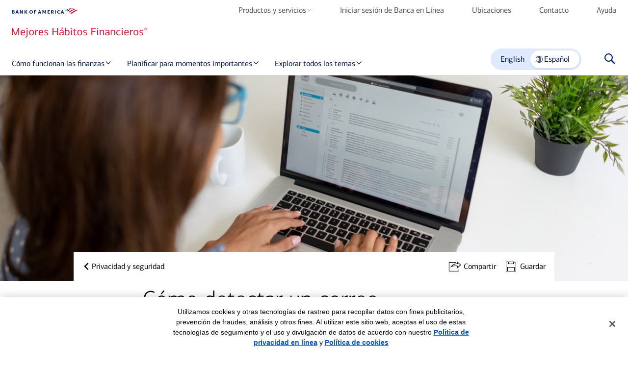

--- FILE ---
content_type: text/html; charset=UTF-8
request_url: https://bettermoneyhabits.bankofamerica.com/es/privacy-security/how-to-avoid-email-scams
body_size: 248038
content:
<!doctype html> <html lang="es-US" xml:lang="es-US" parentlang="es"> <head> <title>Cómo detectar y evitar fraudes de phishing</title> <meta name="viewport" content="width=device-width, initial-scale=1"> <meta http-equiv="content-type" content="text/html; charset=UTF-8"> <meta name="ada-friendly-name"> <meta name="keywords" content="ataques de phishing,correo electrónico sospechoso,wfid23521942,correos electrónicos fraudulentos,fraudes de phishing"> <meta name="description" content="Los correos electrónicos fraudulentos tipo phishing pueden ser difíciles de reconocer, especialmente por lo sofisticado que se han vuelto. Siga estos consejos de Mejores Hábitos Financieros sobre cómo detectar correos electrónicos fraudulentos para evitar ser víctima de phishing."> <meta http-equiv="X-UA-Compatible" content="IE=edge,chrome=1"> <meta name="format-detection" content="telephone=no"> <meta name="color-scheme" content="only light"> <link rel="icon" type="image/vnd.microsoft.icon" href="/etc.clientlibs/bmh/clientlibs/resources/images/favicon.ico"> <link rel="shortcut icon" type="image/vnd.microsoft.icon" href="/etc.clientlibs/bmh/clientlibs/resources/images/favicon.ico"> <link rel="canonical" href="https://bettermoneyhabits.bankofamerica.com/es/privacy-security/how-to-avoid-email-scams"> <link rel="alternate" href="https://bettermoneyhabits.bankofamerica.com/en/privacy-security/how-to-avoid-email-scams" hreflang="en-US"> <meta name="google-site-verification" content="yy7F-INmdsEZNb_qdTdkbyIyb1ZbqLfHNYx0JvqAyEA"> <meta property="og:title" content="Cómo detectar y evitar fraudes de phishing"> <meta property="og:description" content="Los correos electrónicos fraudulentos tipo phishing pueden ser difíciles de reconocer, especialmente por lo sofisticado que se han vuelto. Siga estos consejos de Mejores Hábitos Financieros sobre cómo detectar correos electrónicos fraudulentos para evitar ser víctima de phishing."> <meta property="og:site_name" content="Mejores Hábitos Financieros®"> <meta property="og:url" content="https://bettermoneyhabits.bankofamerica.com/es/privacy-security/how-to-avoid-email-scams"> <meta property="og:image" content="https://bettermoneyhabits.bankofamerica.com/content/dam/bmh/assets/thumbnails/privacysecurity/how-to-spot-a-suspicious-email-or-text-thumbnail-250x250.jpg.thumb.1280.1280.jpg"> <meta property="og:image:alt" content="Cómo detectar y evitar fraudes de phishing"> <meta property="og:type" content="website"> <meta property="og:locale" content="es_US"> <meta name="twitter:site" content="@BankofAmerica"> <meta name="twitter:url" content="https://bettermoneyhabits.bankofamerica.com/es/privacy-security/how-to-avoid-email-scams"> <meta name="twitter:title" content="Cómo detectar y evitar fraudes de phishing"> <meta name="twitter:description" content="Los correos electrónicos fraudulentos tipo phishing pueden ser difíciles de reconocer, especialmente por lo sofisticado que se han vuelto. Siga estos consejos de Mejores Hábitos Financieros sobre cómo detectar correos electrónicos fraudulentos para evitar ser víctima de phishing."> <meta name="twitter:creator" content="@BankofAmerica"> <meta name="twitter:creator:id" content="@BankofAmerica"> <meta name="twitter:image" content="https://bettermoneyhabits.bankofamerica.com/content/dam/bmh/assets/thumbnails/privacysecurity/how-to-spot-a-suspicious-email-or-text-thumbnail-250x250.jpg.thumb.1280.1280.jpg"> <meta name="twitter:image:alt" content="Cómo detectar y evitar fraudes de phishing"> <meta name="twitter:card" content="summary"> <script type="application/ld+json">{"@context":"https://schema.org","@type":"Article","name":"Cómo detectar y evitar fraudes de phishing","url":"https://bettermoneyhabits.bankofamerica.com/es/privacy-security/how-to-avoid-email-scams","description":"Los correos electrónicos fraudulentos tipo phishing pueden ser difíciles de reconocer, especialmente por lo sofisticado que se han vuelto. Siga estos consejos de Mejores Hábitos Financieros sobre cómo detectar correos electrónicos fraudulentos para evitar ser víctima de phishing.","keywords":"ataques de phishing,correo electrónico sospechoso,wfid23521942,correos electrónicos fraudulentos,fraudes de phishing","mainEntityOfPage":"https://bettermoneyhabits.bankofamerica.com/es/privacy-security/how-to-avoid-email-scams","headline":"Cómo detectar un correo electrónico o un mensaje de texto sospechoso","sourceOrganization":"Bank of America","author":"Better Money Habits","image":"https://bettermoneyhabits.bankofamerica.com/content/dam/bmh/assets/thumbnails/privacysecurity/how-to-spot-a-suspicious-email-or-text-thumbnail-250x250.jpg.thumb.1280.1280.jpg","datePublished":"2025-08-12","dateModified":"2025-08-12","publisher":{"@type":"Organization","name":"Bank of America","logo":{"@type":"ImageObject","url":"https://bettermoneyhabits.bankofamerica.com/content/dam/bmh/logos/Flagscape_71x71.svg"}}}</script> <script type="application/ld+json">{"@context":"https://schema.org","@type":"WebPage","name":"Cómo detectar y evitar fraudes de phishing","url":"https://bettermoneyhabits.bankofamerica.com/es/privacy-security/how-to-avoid-email-scams","description":"Los correos electrónicos fraudulentos tipo phishing pueden ser difíciles de reconocer, especialmente por lo sofisticado que se han vuelto. Siga estos consejos de Mejores Hábitos Financieros sobre cómo detectar correos electrónicos fraudulentos para evitar ser víctima de phishing.","image":"https://bettermoneyhabits.bankofamerica.com/content/dam/bmh/assets/thumbnails/privacysecurity/how-to-spot-a-suspicious-email-or-text-thumbnail-250x250.jpg.thumb.1280.1280.jpg","keywords":"ataques de phishing,correo electrónico sospechoso,wfid23521942,correos electrónicos fraudulentos,fraudes de phishing"}</script> <script type="text/javascript" src="/bin/bmh/script.js/es/privacy-security/how-to-avoid-email-scams"></script> <link rel="stylesheet" href="/etc.clientlibs/bmh/clientlibs/styles/itempage.css"> <script type="application/ld+json" id="tracking-config">{"pageName":"how-to-avoid-email-scams","pagePath":"/content/bmh/es/privacy-security/how-to-avoid-email-scams","pageType":"item","pageCategory":"privacysecurity","contentType":"listicle","enableAlloy":false,"enableKnotch":false,"enableGlance":true,"ga4Value":"d|G-VTHB1ZEM22,s|G-KKS8N5WJ70,p|G-ZF8XYYLXHN","campaignName":"","alloyScriptDelay":3000}</script> <script src="/etc.clientlibs/bmh/clientlibs/scripts/tracking-settings.js"></script> <script>'use strict';!function(c,b,d,e){if(!b&&(b=c.head)){var a=c.createElement("style");a.id="alloy-prehiding";a.setAttribute("nonce","rAnd0m");a.innerText=d;b.appendChild(a);setTimeout(function(){a.parentNode&&a.parentNode.removeChild(a)},e)}}(document,-1!==document.location.href.indexOf("adobe_authoring_enabled"),"body { opacity: 0 !important }",3E3);</script> <script src="/etc.clientlibs/bmh/clientlibs/vendor/tealium.js" nonce="rAnd0m"></script> <!-- version:3.41.1 --> <style>#csp-class-283217a1-1794-420c-a412-44c4919eb71d{max-width: 275px}#csp-class-efaae57b-25d6-48cc-b2ef-4b32e5f02b6e{--headingCustomColor: ; --headingCustomColorTableDesktop: ; }#csp-class-6e4b9598-b1fb-4641-aee0-95d748c74467{--headingCustomColor: ; --headingCustomColorTableDesktop: ; }#csp-class-35b22731-3fcd-489e-bebc-38b932d7fca5{--headingCustomColor: ; --headingCustomColorTableDesktop: ; }#csp-class-d3b1e230-0652-461b-957d-8bc3d3e5db7a{--headingCustomColor: ; --headingCustomColorTableDesktop: ; }#csp-class-e455f5dd-53b5-4178-a76e-f73eb26e3fc7{min-height: 600px; }#csp-class-33f011a2-cae1-405b-87df-50f90a040430{max-width: 550px;}#csp-class-f2e4911a-a74f-4a7f-becb-97ac2429c041{ background-color: #DFEAFF;}#csp-class-ae6bb70c-a493-4624-ada2-9d94b072ac53{max-width: 100%;}#csp-class-e18a2363-4114-4b8a-97dd-295521ba73fb{--headingCustomColor: ; --headingCustomColorTableDesktop: ; }#csp-class-e3307347-db66-4a88-8525-63b89c9912bb{--headingCustomColor: ; --headingCustomColorTableDesktop: ; }#csp-class-72be2d7b-cd21-4e84-b198-78c49d8e7edc{--headingCustomColor: ; --headingCustomColorTableDesktop: ; }#csp-class-2d75c81b-412f-42df-bd5c-71728101f2ff{--headingCustomColor: ; --headingCustomColorTableDesktop: ; }#csp-class-ba7fa9ad-0dfc-438c-bff0-c7607a7d6b2a{--headingCustomColor: ; --headingCustomColorTableDesktop: ; }#csp-class-db84203f-9ee9-46bb-9ef8-c4115780e79f{--headingCustomColor: ; --headingCustomColorTableDesktop: ; }#csp-class-6f38af23-89ba-446c-aa5d-7a1dd791718b{--headingCustomColor: ; --headingCustomColorTableDesktop: ; }#csp-class-79d11c85-4a95-424a-bdf7-c091e4679d34{margin-top: inherit}#csp-class-4a158b6c-1770-4a3c-8555-0d4d44af2615{max-width: inherit}#csp-class-57647e7d-feb2-423d-90c8-3e3927e55ae3{max-width: inherit}#csp-class-a4857018-5c59-40f9-8a97-066ec1b83877{max-width: inherit}#csp-class-07acfeb7-100f-49c3-af71-f28c82046ff4{font-size: 12.0px;}#csp-class-038efa0a-f9ed-4717-b489-6f9b17d10274{font-size: 20.0px;margin-left: 5.0px;vertical-align: middle;}#csp-class-59502319-a477-4636-91d2-095af05d072f{border-color: rgb(255,255,255);}#csp-class-9cddcdfc-7b61-4beb-8283-541d57ca4bb5{text-align: center;}#csp-class-89b449aa-7b52-451c-b847-20ced59ae626{text-align: center;}#csp-class-1d764f02-5692-4459-ba01-3d70fba2cd2f{text-align: center;}</style></head> <body id="page--how-to-avoid-email-scams" class="page--how-to-avoid-email-scams page-itempage template--itempage " data-category="privacysecurity" data-mode="preview" data-action="itemPage"> <input type="hidden" name="pagePath" id="pagePath" value="/content/bmh/es/privacy-security/how-to-avoid-email-scams"> <a class="skip-to-content" href="#mainContent"> Ir al contenido principal </a> <div> <div class="aem-wrap--header-container"><div> <section class="header-container js-header-container header-container--unity-nav" data-action="headerContainer"> <nav class="header-boa js-header-boa header-boa--unity-nav " data-cmp-name="header-boa" data-action="headerBoa" aria-label="Main"> <div class="row row--max"> <div class="header-boa__logo-wrap"> <a href="https://www.bankofamerica.com/es/" class="logo-boa t-track-logo" aria-label="Bank of America" data-bactmln="header_boa-_-icon-_-boa_logo"> <img class="header-boa__logo" src="/content/dam/bmh/logos/BofA-logo.svg"> </a> </div> <uc-primary-nav class="uc-component" data-semantic-name="primary-navigation" version="v1_3.12.6-ENT"> <nav class="uc-primary-nav uc-primary-nav__theme--dropdown "> <ul class="uc-primary-nav__list"> <uc-list-item> <li class="uc-primary-nav__item uc-primary-nav__item--has-subnav"> <a class="uc-primary-nav__link t-track-nav-item " href="#" target="_blank"> Productos y servicios <span class="uc-primary-nav__caret"></span> <button class="uc-primary-nav__toggle js-toggle" aria-expanded="false" aria-label="Productos y servicios menu" aria-hidden="true" tabindex="-1"> <span class="uc-primary-nav__toggle-icon"></span> </button> </a> <uc-primary-nav-panel class="uc-primary-nav__panel" aria-hidden="true"> <div class="uc-primary-nav__panel--inner"> <button class="uc-primary-nav__subnav--button" tabindex="-1" aria-label="return to Productos y servicios"> <span class="uc-primary-nav__subnav--caret"></span> Productos y servicios </button> <div class="uc-primary-nav__panel--inner-content"> <div class="uc-primary-nav__no-context "> <div class="uc-primary-nav__subnav--items "> <h2 class="uc-primary-nav__subnav-item-title">Productos y servicios</h2> <ul class="uc-primary-nav__subnav--list"> <li class="uc-primary-nav__subnav--list-item"> <a class="uc-primary-nav__subnav--list-item__link t-track-nav-subitem" href="https://www.bankofamerica.com/deposits/checking/advantage-banking/es/" target="_blank" tabindex="-1"> <div class="uc-primary-nav__subnav--list-item__text"> Cuentas de cheques </div> </a> </li> <li class="uc-primary-nav__subnav--list-item"> <a class="uc-primary-nav__subnav--list-item__link t-track-nav-subitem" href="https://www.bankofamerica.com/deposits/savings/savings-accounts/es/" target="_blank" tabindex="-1"> <div class="uc-primary-nav__subnav--list-item__text"> Cuentas de ahorros&nbsp; </div> </a> </li> <li class="uc-primary-nav__subnav--list-item"> <a class="uc-primary-nav__subnav--list-item__link t-track-nav-subitem" href="https://www.bankofamerica.com/credit-cards/es/" target="_blank" tabindex="-1"> <div class="uc-primary-nav__subnav--list-item__text"> Tarjetas de crédito </div> </a> </li> <li class="uc-primary-nav__subnav--list-item"> <a class="uc-primary-nav__subnav--list-item__link t-track-nav-subitem" href="https://www.bankofamerica.com/mortgage/es/?subCampCode=50300&amp;dmcode=18098479094&amp;cm_mmc" target="_blank" tabindex="-1"> <div class="uc-primary-nav__subnav--list-item__text"> Préstamos para vivienda </div> </a> </li> <li class="uc-primary-nav__subnav--list-item"> <a class="uc-primary-nav__subnav--list-item__link t-track-nav-subitem" href="https://www.bankofamerica.com/auto-loans/es/" target="_blank" tabindex="-1"> <div class="uc-primary-nav__subnav--list-item__text"> Préstamos para automóviles </div> </a> </li> <li class="uc-primary-nav__subnav--list-item"> <a class="uc-primary-nav__subnav--list-item__link t-track-nav-subitem" href="https://info.bankofamerica.com/es/digital-banking" target="_blank" tabindex="-1"> <div class="uc-primary-nav__subnav--list-item__text"> Banca Móvil y Banca en Línea </div> </a> </li> <li class="uc-primary-nav__subnav--list-item"> <a class="uc-primary-nav__subnav--list-item__link t-track-nav-subitem" href="https://www.bankofamerica.com/preferred-rewards/es/" target="_blank" tabindex="-1"> <div class="uc-primary-nav__subnav--list-item__text"> Programa Preferred Rewards </div> </a> </li> <li class="uc-primary-nav__subnav--list-item"> <a class="uc-primary-nav__subnav--list-item__link t-track-nav-subitem" href="https://secure.bankofamerica.com/secure-mycommunications/public/appointments/" target="_blank" tabindex="-1"> <div class="uc-primary-nav__subnav--list-item__text"> Programe una cita </div> </a> </li> </ul> </div> </div> </div> <button class="uc-primary-nav__close js-nav-close" aria-label="Close Navigation Panel"> <span class="uc-primary-nav__close--button"></span> </button> </div> </uc-primary-nav-panel> </li> </uc-list-item> <uc-list-item> <li class="uc-primary-nav__item "> <a class="uc-primary-nav__link t-track-nav-item " href="https://www.bankofamerica.com/sitemap/hub/signin.go" target="_blank"> Iniciar sesión de Banca en Línea <span class="uc-primary-nav__caret"></span> <button class="uc-primary-nav__toggle js-toggle" aria-expanded="false" aria-label="Iniciar sesión de Banca en Línea menu" aria-hidden="true" tabindex="-1"> <span class="uc-primary-nav__toggle-icon"></span> </button> </a> <uc-primary-nav-panel class="uc-primary-nav__panel" aria-hidden="true"> <div class="uc-primary-nav__panel--inner"> <button class="uc-primary-nav__subnav--button" tabindex="-1" aria-label="return to Iniciar sesión de Banca en Línea"> <span class="uc-primary-nav__subnav--caret"></span> Iniciar sesión de Banca en Línea </button> <div class="uc-primary-nav__panel--inner-content"> <div class="uc-primary-nav__no-context "> </div> </div> <button class="uc-primary-nav__close js-nav-close" aria-label="Close Navigation Panel"> <span class="uc-primary-nav__close--button"></span> </button> </div> </uc-primary-nav-panel> </li> </uc-list-item> <uc-list-item> <li class="uc-primary-nav__item "> <a class="uc-primary-nav__link t-track-nav-item " href="https://es-locators.bankofamerica.com/" target="_blank"> Ubicaciones <span class="uc-primary-nav__caret"></span> <button class="uc-primary-nav__toggle js-toggle" aria-expanded="false" aria-label="Ubicaciones menu" aria-hidden="true" tabindex="-1"> <span class="uc-primary-nav__toggle-icon"></span> </button> </a> <uc-primary-nav-panel class="uc-primary-nav__panel" aria-hidden="true"> <div class="uc-primary-nav__panel--inner"> <button class="uc-primary-nav__subnav--button" tabindex="-1" aria-label="return to Ubicaciones"> <span class="uc-primary-nav__subnav--caret"></span> Ubicaciones </button> <div class="uc-primary-nav__panel--inner-content"> <div class="uc-primary-nav__no-context "> </div> </div> <button class="uc-primary-nav__close js-nav-close" aria-label="Close Navigation Panel"> <span class="uc-primary-nav__close--button"></span> </button> </div> </uc-primary-nav-panel> </li> </uc-list-item> <uc-list-item> <li class="uc-primary-nav__item "> <a class="uc-primary-nav__link t-track-nav-item " href="https://www.bankofamerica.com/customer-service/contact-us/" target="_blank"> Contacto <span class="uc-primary-nav__caret"></span> <button class="uc-primary-nav__toggle js-toggle" aria-expanded="false" aria-label="Contacto menu" aria-hidden="true" tabindex="-1"> <span class="uc-primary-nav__toggle-icon"></span> </button> </a> <uc-primary-nav-panel class="uc-primary-nav__panel" aria-hidden="true"> <div class="uc-primary-nav__panel--inner"> <button class="uc-primary-nav__subnav--button" tabindex="-1" aria-label="return to Contacto"> <span class="uc-primary-nav__subnav--caret"></span> Contacto </button> <div class="uc-primary-nav__panel--inner-content"> <div class="uc-primary-nav__no-context "> </div> </div> <button class="uc-primary-nav__close js-nav-close" aria-label="Close Navigation Panel"> <span class="uc-primary-nav__close--button"></span> </button> </div> </uc-primary-nav-panel> </li> </uc-list-item> <uc-list-item> <li class="uc-primary-nav__item "> <a class="uc-primary-nav__link t-track-nav-item " href="https://www.bankofamerica.com/help/overview/es/" target="_blank"> Ayuda <span class="uc-primary-nav__caret"></span> <button class="uc-primary-nav__toggle js-toggle" aria-expanded="false" aria-label="Ayuda menu" aria-hidden="true" tabindex="-1"> <span class="uc-primary-nav__toggle-icon"></span> </button> </a> <uc-primary-nav-panel class="uc-primary-nav__panel" aria-hidden="true"> <div class="uc-primary-nav__panel--inner"> <button class="uc-primary-nav__subnav--button" tabindex="-1" aria-label="return to Ayuda"> <span class="uc-primary-nav__subnav--caret"></span> Ayuda </button> <div class="uc-primary-nav__panel--inner-content"> <div class="uc-primary-nav__no-context "> </div> </div> <button class="uc-primary-nav__close js-nav-close" aria-label="Close Navigation Panel"> <span class="uc-primary-nav__close--button"></span> </button> </div> </uc-primary-nav-panel> </li> </uc-list-item> </ul> <div class="uc-primary-nav__overlay"></div> </nav> </uc-primary-nav> </div> </nav> <div class="main-nav js-main-nav main-nav--unity-nav" data-action="mainNav"> <div class="main-nav__content"> <a href="https://bettermoneyhabits.bankofamerica.com/es" class="main-nav__logo t-track-logo" data-bactmln="main_nav-_-icon-_-bmh_logo" aria-label="Better Money Habits marca registrada"> <div class="image image--bg-pos-center " data-action="image" id="csp-class-283217a1-1794-420c-a412-44c4919eb71d"> <picture class="image__picture js-image-picture"> <img alt="Mejores Hábitos Financieros marca registrada" class="image__img" src="/content/dam/bmh/assets/bofa-bmh-art1-rgb-standalone-sp.svg"> </picture> <img src="/content/dam/bmh/assets/bofa-bmh-art1-rgb-standalone-sp.svg" alt="Mejores Hábitos Financieros marca registrada" class="image__img--print" aria-hidden="true"> </div> </a> <uc-primary-nav class="uc-component" data-semantic-name="primary-navigation" version="v1_3.12.6-ENT"> <nav class="uc-primary-nav uc-primary-nav__theme--bmh "> <ul class="uc-primary-nav__list"> <uc-list-item> <li class="uc-primary-nav__item uc-primary-nav__item--has-subnav"> <a class="uc-primary-nav__link t-track-nav-item " href="#"> Cómo funcionan las finanzas <span class="uc-primary-nav__caret"></span> <button class="uc-primary-nav__toggle js-toggle" aria-expanded="false" aria-label="Cómo funcionan las finanzas menu" aria-hidden="true" tabindex="-1"> <span class="uc-primary-nav__toggle-icon"></span> </button> </a> <uc-primary-nav-panel class="uc-primary-nav__panel" aria-hidden="true"> <div class="uc-primary-nav__panel--inner"> <button class="uc-primary-nav__subnav--button" tabindex="-1" aria-label="return to Cómo funcionan las finanzas"> <span class="uc-primary-nav__subnav--caret"></span> Cómo funcionan las finanzas </button> <div class="uc-primary-nav__panel--inner-content"> <div class="uc-primary-nav__no-context "> <div class="uc-primary-nav__bmh-layout " data-variant="bmh"> <div class="uc-primary-nav__bmh-left" role="tablist" aria-label="Cómo funcionan las finanzas sub navigation" aria-orientation="vertical"> <h2 class="uc-primary-nav__bmh-left-title">Cómo funcionan las finanzas</h2> <ul class="uc-primary-nav__bmh-subnav-list"> <li class="uc-primary-nav__bmh-subnav-item" role="presentation"> <button class="uc-primary-nav__bmh-subnav-trigger t-track-nav-subitem" id="nav-tab-0-0" role="tab" tabindex="-1" aria-controls="nav-panel-0-0"> <span class="uc-primary-nav__bmh-subnav-text">Cómo funcionan los ahorros y el presupuesto</span> <span role="img" class="uc uc-icon uc-icon-interactive-caret-right"></span> </button> </li> <li class="uc-primary-nav__bmh-subnav-item" role="presentation"> <button class="uc-primary-nav__bmh-subnav-trigger t-track-nav-subitem" id="nav-tab-0-1" role="tab" tabindex="-1" aria-controls="nav-panel-0-1"> <span class="uc-primary-nav__bmh-subnav-text">Cómo simplificar el crédito y manejar la deuda</span> <span role="img" class="uc uc-icon uc-icon-interactive-caret-right"></span> </button> </li> <li class="uc-primary-nav__bmh-subnav-item" role="presentation"> <button class="uc-primary-nav__bmh-subnav-trigger t-track-nav-subitem" id="nav-tab-0-2" role="tab" tabindex="-1" aria-controls="nav-panel-0-2"> <span class="uc-primary-nav__bmh-subnav-text">Cómo funcionan las cuentas bancarias</span> <span role="img" class="uc uc-icon uc-icon-interactive-caret-right"></span> </button> </li> <li class="uc-primary-nav__bmh-subnav-item" role="presentation"> <button class="uc-primary-nav__bmh-subnav-trigger t-track-nav-subitem" id="nav-tab-0-3" role="tab" tabindex="-1" aria-controls="nav-panel-0-3"> <span class="uc-primary-nav__bmh-subnav-text">Inversiones generales y ahorrar para la jubilación</span> <span role="img" class="uc uc-icon uc-icon-interactive-caret-right"></span> </button> </li> <li class="uc-primary-nav__bmh-subnav-item" role="presentation"> <button class="uc-primary-nav__bmh-subnav-trigger t-track-nav-subitem" id="nav-tab-0-4" role="tab" tabindex="-1" aria-controls="nav-panel-0-4"> <span class="uc-primary-nav__bmh-subnav-text">¿Necesita orientación?</span> <span role="img" class="uc uc-icon uc-icon-interactive-caret-right"></span> </button> </li> </ul> </div> <div class="uc-primary-nav__bmh-right"> <ul class="uc-primary-nav__bmh-panel-list"> <li class="uc-primary-nav__bmh-panel-item" role="tabpanel" tabindex="-1" id="nav-panel-0-0" aria-labelledby="nav-tab-0-0" aria-hidden="false"> <h2 class="uc-primary-nav__bmh-panel-title" tabindex="-1">Cómo funcionan los ahorros y el presupuesto</h2> <div class="uc-primary-nav__bmh-right-grid"> <div class="uc-primary-nav__bmh-right-col"> <div class="aem-wrap--standalone-link"> <uc-standalone-link class="uc uc-link" version="v1_3.12.6-ENT"> <div class="uc-link__container uc-link__container--left"> <a id="standalone-button_maneras-sencillas-de-aumentar-sus-ahorros" data-anchor-id="false" data-tracking-name="standalone" aria-disabled="false" href="https://bettermoneyhabits.bankofamerica.com/es/how-to-manage-your-savings" target="_top" data-bactmln="standalone-_-button-_-maneras-sencillas-de-aumentar-sus-ahorros_-content-bmh-es-how-to-manage-your-savings" class="uc-link__linkStyle t-track-body-copy-link uc-text--royal-blue uc-copy--body"> <span class="uc-link--animation">Maneras sencillas de aumentar sus ahorros</span> </a> </div> </uc-standalone-link> </div> <div class="aem-wrap--standalone-link"> <uc-standalone-link class="uc uc-link" version="v1_3.12.6-ENT"> <div class="uc-link__container uc-link__container--left"> <a id="standalone-button_guía-para-crear-un-plan-de-presupuesto" data-anchor-id="false" data-tracking-name="standalone" aria-disabled="false" href="https://bettermoneyhabits.bankofamerica.com/es/saving-budgeting/creating-a-budget" target="_top" data-bactmln="standalone-_-button-_-guía-para-crear-un-plan-de-presupuesto_-content-bmh-es-saving-budgeting-creating-a-budget" class="uc-link__linkStyle t-track-body-copy-link uc-text--royal-blue uc-copy--body"> <span class="uc-link--animation">Guía para crear un plan de presupuesto</span> </a> </div> </uc-standalone-link> </div> <div class="aem-wrap--standalone-link"> <uc-standalone-link class="uc uc-link" version="v1_3.12.6-ENT"> <div class="uc-link__container uc-link__container--left"> <a id="standalone-button_cómo-comenzar-a-establecer-un-fondo-para-emergencias" data-anchor-id="false" data-tracking-name="standalone" aria-disabled="false" href="https://bettermoneyhabits.bankofamerica.com/es/saving-budgeting/emergency-fund-tips" target="_top" data-bactmln="standalone-_-button-_-cómo-comenzar-a-establecer-un-fondo-para-emergencias_-content-bmh-es-saving-budgeting-emergency-fund-tips" class="uc-link__linkStyle t-track-body-copy-link uc-text--royal-blue uc-copy--body"> <span class="uc-link--animation">Cómo comenzar a establecer un fondo para emergencias</span> </a> </div> </uc-standalone-link> </div> <div class="aem-wrap--standalone-link"> <uc-standalone-link class="uc uc-link" version="v1_3.12.6-ENT"> <div class="uc-link__container uc-link__container--left"> <a id="standalone-button_herramienta-de-análisis-de-gasto" data-anchor-id="false" data-tracking-name="standalone" aria-disabled="false" href="https://bettermoneyhabits.bankofamerica.com/es/saving-budgeting/spending-tool" target="_top" data-bactmln="standalone-_-button-_-herramienta-de-análisis-de-gasto_-content-bmh-es-saving-budgeting-spending-tool" class="uc-link__linkStyle t-track-body-copy-link uc-text--royal-blue uc-copy--body"> <span class="uc-link--animation">Herramienta de análisis de gasto</span> </a> </div> </uc-standalone-link> </div> <div class="aem-wrap--standalone-link"> <uc-standalone-link class="uc uc-link" version="v1_3.12.6-ENT"> <div class="uc-link__container uc-link__container--left"> <a id="standalone-button_ver-todo-sobre-ahorros-y-presupuesto" data-anchor-id="false" data-tracking-name="standalone" aria-disabled="false" href="https://bettermoneyhabits.bankofamerica.com/es/saving-budgeting" target="_top" data-bactmln="standalone-_-button-_-ver-todo-sobre-ahorros-y-presupuesto_-content-bmh-es-saving-budgeting" class="uc-link__linkStyle t-track-body-copy-link uc-text--royal-blue uc-copy--body"> <span class="uc-link--animation">Ver todo sobre ahorros y presupuesto</span> <span class="uc-icon uc-icon-interactive-caret-right uc-icon-right"></span> </a> </div> </uc-standalone-link> </div> </div> <div class="uc-primary-nav__bmh-right-col"> <div class="aem-wrap--article-list"> <div class="article-list__wrapper js-article-list__wrapper article-list__wrapper--homepage "> <div class="article-list js-article-list" data-action="articleList"> <div class="article-list__item" data-content-type="financial-guide"> <img src="/content/dam/bmh/article-list/understand-finances-understanding-saving-and-budgeting-326x164.jpg" class="article-list__item__img"> <a href="https://bettermoneyhabits.bankofamerica.com/es/how-to-stop-living-paycheck-to-paycheck" data-path="/content/bmh/es/how-to-stop-living-paycheck-to-paycheck" hreflang="es-US" class="article-list__item__link js-anchor-wrapper t-track-content-tile" data-show-read-time data-bactmln="ItemTile_administre_su_dinero_cuando_vive_al_d_a"> <div class="article-list__item__content"> <span class="article-list__item__topic">METAS FINANCIERAS</span> <h3 class="article-list__item__title">Administre su dinero cuando vive al día</h3> <p class="article-list__item__cta hidden-section"> <i class="icon icon--financial-guide" aria-hidden="true"></i><span class="cta-text"></span><span>,&nbsp;5&nbsp;minutos</span> </p> <div class="article-list__item__count"> <i class="icon icon--guidelines" aria-hidden="true"></i> 11 recursos </div> </div> </a> </div> </div> </div> </div> </div> </div> </li> <li class="uc-primary-nav__bmh-panel-item" role="tabpanel" tabindex="-1" id="nav-panel-0-1" aria-labelledby="nav-tab-0-1" aria-hidden="true"> <h2 class="uc-primary-nav__bmh-panel-title" tabindex="-1">Cómo simplificar el crédito y manejar la deuda</h2> <div class="uc-primary-nav__bmh-right-grid"> <div class="uc-primary-nav__bmh-right-col"> <div class="aem-wrap--heading-group"> <div version="v1_3.12.6-ENT" class="uc uc-heading uc-heading--align-left uc-heading--mobile--align-left" data-tracking-name="HeadingGroup" data-id="como-simplificar-el-credito" vis-id="2.0" data-small-screen-left-padding="left-pad-0" data-large-screen-left-padding="left-pad-0"> <h3 data-large-screen-color="none" class="uc-heading__headline uc-headline--sm uc-text--black " id="csp-class-efaae57b-25d6-48cc-b2ef-4b32e5f02b6e"> CÓMO SIMPLIFICAR EL CrÉDITO </h3> </div> </div> <div class="aem-wrap--standalone-link"> <uc-standalone-link class="uc uc-link" version="v1_3.12.6-ENT"> <div class="uc-link__container uc-link__container--left"> <a id="standalone-button_elegir-una-tarjeta-de-crédito" data-anchor-id="false" data-tracking-name="standalone" aria-disabled="false" href="https://bettermoneyhabits.bankofamerica.com/es/credit?subTopicId=choosing-a-credit-card" target="_top" data-bactmln="standalone-_-button-_-elegir-una-tarjeta-de-crédito_-content-bmh-es-credit-subtopicid-choosing-a-credit-card" class="uc-link__linkStyle t-track-body-copy-link uc-text--royal-blue uc-copy--body"> <span class="uc-link--animation">Elegir una tarjeta de crédito</span> </a> </div> </uc-standalone-link> </div> <div class="aem-wrap--standalone-link"> <uc-standalone-link class="uc uc-link" version="v1_3.12.6-ENT"> <div class="uc-link__container uc-link__container--left"> <a id="standalone-button_cómo-funcionan-las-tarjetas-de-crédito" data-anchor-id="false" data-tracking-name="standalone" aria-disabled="false" href="https://bettermoneyhabits.bankofamerica.com/es/credit?subTopicId=how-credit-cards-work" target="_top" data-bactmln="standalone-_-button-_-cómo-funcionan-las-tarjetas-de-crédito_-content-bmh-es-credit-subtopicid-how-credit-cards-work" class="uc-link__linkStyle t-track-body-copy-link uc-text--royal-blue uc-copy--body"> <span class="uc-link--animation">Cómo funcionan las tarjetas de crédito</span> </a> </div> </uc-standalone-link> </div> <div class="aem-wrap--standalone-link"> <uc-standalone-link class="uc uc-link" version="v1_3.12.6-ENT"> <div class="uc-link__container uc-link__container--left"> <a id="standalone-button_ver-todo-sobre-el-crédito" data-anchor-id="false" data-tracking-name="standalone" aria-disabled="false" href="https://bettermoneyhabits.bankofamerica.com/es/credit" target="_top" data-bactmln="standalone-_-button-_-ver-todo-sobre-el-crédito_-content-bmh-es-credit" class="uc-link__linkStyle t-track-body-copy-link uc-text--royal-blue uc-copy--body"> <span class="uc-link--animation">Ver todo sobre el crédito</span> <span class="uc-icon uc-icon-interactive-caret-right uc-icon-right"></span> </a> </div> </uc-standalone-link> </div> <div class="aem-wrap--horizontal-rule"> <div class="horizontal-rule" data-action="horizontalRule"> <hr class="horizontal-rule__hr solid cool-gray-20 horizontal-rule--1"> </div> </div> <div class="aem-wrap--heading-group"> <div version="v1_3.12.6-ENT" class="uc uc-heading uc-heading--align-left uc-heading--mobile--align-left" data-tracking-name="HeadingGroup" data-id="como-manejar-la-deuda" vis-id="2.0" data-small-screen-left-padding="left-pad-0" data-large-screen-left-padding="left-pad-0"> <h3 data-large-screen-color="none" class="uc-heading__headline uc-headline--sm uc-text--black " id="csp-class-6e4b9598-b1fb-4641-aee0-95d748c74467"> CÓmo MANEJAR LA DEUDA </h3> </div> </div> <div class="aem-wrap--standalone-link"> <uc-standalone-link class="uc uc-link" version="v1_3.12.6-ENT"> <div class="uc-link__container uc-link__container--left"> <a id="standalone-button_cómo-salir-de-la-deuda-de-tarjeta-de-crédito-más-rápido" data-anchor-id="false" data-tracking-name="standalone" aria-disabled="false" href="https://bettermoneyhabits.bankofamerica.com/es/debt/how-to-pay-off-credit-card-debt-fast" target="_top" data-bactmln="standalone-_-button-_-cómo-salir-de-la-deuda-de-tarjeta-de-crédito-más-rápido_-content-bmh-es-debt-how-to-pay-off-credit-card-debt-fast" class="uc-link__linkStyle t-track-body-copy-link uc-text--royal-blue uc-copy--body"> <span class="uc-link--animation">Cómo salir de la deuda de tarjeta de crédito más rápido</span> </a> </div> </uc-standalone-link> </div> <div class="aem-wrap--standalone-link"> <uc-standalone-link class="uc uc-link" version="v1_3.12.6-ENT"> <div class="uc-link__container uc-link__container--left"> <a id="standalone-button_pagar-préstamos-para-estudiantes" data-anchor-id="false" data-tracking-name="standalone" aria-disabled="false" href="https://bettermoneyhabits.bankofamerica.com/es/college?subTopicId=paying-back-student-loans" target="_top" data-bactmln="standalone-_-button-_-pagar-préstamos-para-estudiantes_-content-bmh-es-college-subtopicid-paying-back-student-loans" class="uc-link__linkStyle t-track-body-copy-link uc-text--royal-blue uc-copy--body"> <span class="uc-link--animation">Pagar préstamos para estudiantes</span> </a> </div> </uc-standalone-link> </div> <div class="aem-wrap--standalone-link"> <uc-standalone-link class="uc uc-link" version="v1_3.12.6-ENT"> <div class="uc-link__container uc-link__container--left"> <a id="standalone-button_ver-todo-sobre-deuda" data-anchor-id="false" data-tracking-name="standalone" aria-disabled="false" href="https://bettermoneyhabits.bankofamerica.com/es/debt" target="_top" data-bactmln="standalone-_-button-_-ver-todo-sobre-deuda_-content-bmh-es-debt" class="uc-link__linkStyle t-track-body-copy-link uc-text--royal-blue uc-copy--body"> <span class="uc-link--animation">Ver todo sobre deuda</span> <span class="uc-icon uc-icon-interactive-caret-right uc-icon-right"></span> </a> </div> </uc-standalone-link> </div> </div> <div class="uc-primary-nav__bmh-right-col"> <div class="aem-wrap--article-list"> <div class="article-list__wrapper js-article-list__wrapper article-list__wrapper--homepage "> <div class="article-list js-article-list" data-action="articleList"> <div class="article-list__item" data-content-type="Article"> <img src="/content/dam/bmh/article-list/what-is-a-credit-score-and-how-is-it-calculated-relatedcontent-326x164.jpg" class="article-list__item__img"> <a href="https://bettermoneyhabits.bankofamerica.com/es/credit/how-credit-score-is-calculated" data-path="/content/bmh/es/credit/how-credit-score-is-calculated" hreflang="es-US" class="article-list__item__link js-anchor-wrapper t-track-content-tile" data-bactmln="ItemTile__qu__es_un_puntaje_de_cr_dito_y_c_mo_se_calcula_"> <div class="article-list__item__content"> <span class="article-list__item__topic">Crédito</span> <h3 class="article-list__item__title">¿Qué es un puntaje de crédito y cómo se calcula?</h3> <p class="article-list__item__cta "> <i class="icon icon--Article" aria-hidden="true"></i><span class="cta-text">Lectura</span><span>,&nbsp;4&nbsp;minutos</span> </p> </div> </a> </div> </div> </div> </div> </div> </div> </li> <li class="uc-primary-nav__bmh-panel-item" role="tabpanel" tabindex="-1" id="nav-panel-0-2" aria-labelledby="nav-tab-0-2" aria-hidden="true"> <h2 class="uc-primary-nav__bmh-panel-title" tabindex="-1">Cómo funcionan las cuentas bancarias</h2> <div class="uc-primary-nav__bmh-right-grid"> <div class="uc-primary-nav__bmh-right-col"> <div class="aem-wrap--standalone-link"> <uc-standalone-link class="uc uc-link" version="v1_3.12.6-ENT"> <div class="uc-link__container uc-link__container--left"> <a id="standalone-button_8-cargos-bancarios-comunes-y-cómo-evitarlos" data-anchor-id="false" data-tracking-name="standalone" aria-disabled="false" href="https://bettermoneyhabits.bankofamerica.com/es/personal-banking/avoid-bank-fees" target="_top" data-bactmln="standalone-_-button-_-8-cargos-bancarios-comunes-y-cómo-evitarlos_-content-bmh-es-personal-banking-avoid-bank-fees" class="uc-link__linkStyle t-track-body-copy-link uc-text--royal-blue uc-copy--body"> <span class="uc-link--animation">8 cargos bancarios comunes y cómo evitarlos</span> </a> </div> </uc-standalone-link> </div> <div class="aem-wrap--standalone-link"> <uc-standalone-link class="uc uc-link" version="v1_3.12.6-ENT"> <div class="uc-link__container uc-link__container--left"> <a id="standalone-button_cómo-manejar-cuentas-bancarias" data-anchor-id="false" data-tracking-name="standalone" aria-disabled="false" href="https://bettermoneyhabits.bankofamerica.com/es/personal-banking?subTopicId=managing-bank-accounts" target="_top" data-bactmln="standalone-_-button-_-cómo-manejar-cuentas-bancarias_-content-bmh-es-personal-banking-subtopicid-managing-bank-accounts" class="uc-link__linkStyle t-track-body-copy-link uc-text--royal-blue uc-copy--body"> <span class="uc-link--animation">Cómo manejar cuentas bancarias</span> </a> </div> </uc-standalone-link> </div> <div class="aem-wrap--standalone-link"> <uc-standalone-link class="uc uc-link" version="v1_3.12.6-ENT"> <div class="uc-link__container uc-link__container--left"> <a id="standalone-button_cómo-hablar-con-sus-hijos-sobre-su-primera-tarjeta-de-débito" data-anchor-id="false" data-tracking-name="standalone" aria-disabled="false" href="https://bettermoneyhabits.bankofamerica.com/es/personal-banking/how-to-talk-to-kids-about-first-debit-card" target="_top" data-bactmln="standalone-_-button-_-cómo-hablar-con-sus-hijos-sobre-su-primera-tarjeta-de-débito_-content-bmh-es-personal-banking-how-to-talk-to-kids-about-first-debit-card" class="uc-link__linkStyle t-track-body-copy-link uc-text--royal-blue uc-copy--body"> <span class="uc-link--animation">Cómo hablar con sus hijos sobre su primera tarjeta de débito</span> </a> </div> </uc-standalone-link> </div> <div class="aem-wrap--standalone-link"> <uc-standalone-link class="uc uc-link" version="v1_3.12.6-ENT"> <div class="uc-link__container uc-link__container--left"> <a id="standalone-button_-qué-es-un-certificado-de-depósito-cd-y-cómo-funciona" data-anchor-id="false" data-tracking-name="standalone" aria-disabled="false" href="https://bettermoneyhabits.bankofamerica.com/es/personal-banking/what-is-a-cd-investment" target="_top" data-bactmln="standalone-_-button-_--qué-es-un-certificado-de-depósito-cd-y-cómo-funciona_-content-bmh-es-personal-banking-what-is-a-cd-investment" class="uc-link__linkStyle t-track-body-copy-link uc-text--royal-blue uc-copy--body"> <span class="uc-link--animation">¿Qué es un Certificado de Depósito (CD) y cómo funciona?</span> </a> </div> </uc-standalone-link> </div> <div class="aem-wrap--standalone-link"> <uc-standalone-link class="uc uc-link" version="v1_3.12.6-ENT"> <div class="uc-link__container uc-link__container--left"> <a id="standalone-button_ver-todo-sobre-banca-personal" data-anchor-id="false" data-tracking-name="standalone" aria-disabled="false" href="https://bettermoneyhabits.bankofamerica.com/es/personal-banking" target="_top" data-bactmln="standalone-_-button-_-ver-todo-sobre-banca-personal_-content-bmh-es-personal-banking" class="uc-link__linkStyle t-track-body-copy-link uc-text--royal-blue uc-copy--body"> <span class="uc-link--animation">Ver todo sobre banca personal</span> <span class="uc-icon uc-icon-interactive-caret-right uc-icon-right"></span> </a> </div> </uc-standalone-link> </div> </div> <div class="uc-primary-nav__bmh-right-col"> <div class="aem-wrap--article-list"> <div class="article-list__wrapper js-article-list__wrapper article-list__wrapper--homepage "> <div class="article-list js-article-list" data-action="articleList"> <div class="article-list__item" data-content-type="Article"> <img src="/content/dam/bmh/article-list/what-is-the-difference-between-checking-and-savings%20accounts-related-content.jpg" class="article-list__item__img"> <a href="https://bettermoneyhabits.bankofamerica.com/es/personal-banking/the-difference-between-checking-and-savings-account" data-path="/content/bmh/es/personal-banking/the-difference-between-checking-and-savings-account" hreflang="es-US" class="article-list__item__link js-anchor-wrapper t-track-content-tile" data-bactmln="ItemTile__cu_l_es_la_diferencia_entre_las_cuentas_de_cheques_y_las_de_ahorros_"> <div class="article-list__item__content"> <span class="article-list__item__topic">Banca personal</span> <h3 class="article-list__item__title">¿Cuál es la diferencia entre las cuentas de cheques y las de ahorros?</h3> <p class="article-list__item__cta "> <i class="icon icon--Article" aria-hidden="true"></i><span class="cta-text">Leer más</span><span>,&nbsp;6&nbsp;minutos</span> </p> </div> </a> </div> </div> </div> </div> </div> </div> </li> <li class="uc-primary-nav__bmh-panel-item" role="tabpanel" tabindex="-1" id="nav-panel-0-3" aria-labelledby="nav-tab-0-3" aria-hidden="true"> <h2 class="uc-primary-nav__bmh-panel-title" tabindex="-1">Inversiones generales y ahorrar para la jubilación</h2> <div class="uc-primary-nav__bmh-right-grid"> <div class="uc-primary-nav__bmh-right-col"> <div class="aem-wrap--heading-group"> <div version="v1_3.12.6-ENT" class="uc uc-heading uc-heading--align-left uc-heading--mobile--align-left" data-tracking-name="HeadingGroup" data-id="inversiones-generales" vis-id="2.0" data-small-screen-left-padding="left-pad-0" data-large-screen-left-padding="left-pad-0"> <h3 data-large-screen-color="none" class="uc-heading__headline uc-headline--sm uc-text--black " id="csp-class-35b22731-3fcd-489e-bebc-38b932d7fca5"> INVERSIONES GENERALES </h3> </div> </div> <div class="aem-wrap--standalone-link"> <uc-standalone-link class="uc uc-link" version="v1_3.12.6-ENT"> <div class="uc-link__container uc-link__container--left"> <a id="standalone-button_estoy-creando-un-patrimonio" data-anchor-id="false" data-tracking-name="standalone" aria-disabled="false" href="https://bettermoneyhabits.bankofamerica.com/es/retirement?subTopicId=building-wealth" target="_top" data-bactmln="standalone-_-button-_-estoy-creando-un-patrimonio_-content-bmh-es-retirement-subtopicid-building-wealth" class="uc-link__linkStyle t-track-body-copy-link uc-text--royal-blue uc-copy--body"> <span class="uc-link--animation">Estoy creando un patrimonio</span> </a> </div> </uc-standalone-link> </div> <div class="aem-wrap--standalone-link"> <uc-standalone-link class="uc uc-link" version="v1_3.12.6-ENT"> <div class="uc-link__container uc-link__container--left"> <a id="standalone-button_how-to-choose-the-right-mix-of-investments" data-anchor-id="false" data-tracking-name="standalone" aria-disabled="false" href="https://bettermoneyhabits.bankofamerica.com/es/retirement/asset-allocation" target="_top" data-bactmln="standalone-_-button-_-how-to-choose-the-right-mix-of-investments_-content-bmh-es-retirement-asset-allocation" class="uc-link__linkStyle t-track-body-copy-link uc-text--royal-blue uc-copy--body"> <span class="uc-link--animation">How to choose the right mix of investments</span> </a> </div> </uc-standalone-link> </div> <div class="aem-wrap--standalone-link"> <uc-standalone-link class="uc uc-link" version="v1_3.12.6-ENT"> <div class="uc-link__container uc-link__container--left"> <a id="standalone-button_ver-todo-sobre-inversión" data-anchor-id="false" data-tracking-name="standalone" aria-disabled="false" href="https://bettermoneyhabits.bankofamerica.com/es/retirement" target="_top" data-bactmln="standalone-_-button-_-ver-todo-sobre-inversión_-content-bmh-es-retirement" class="uc-link__linkStyle t-track-body-copy-link uc-text--royal-blue uc-copy--body"> <span class="uc-link--animation">Ver todo sobre inversión</span> <span class="uc-icon uc-icon-interactive-caret-right uc-icon-right"></span> </a> </div> </uc-standalone-link> </div> <div class="aem-wrap--horizontal-rule"> <div class="horizontal-rule" data-action="horizontalRule"> <hr class="horizontal-rule__hr solid cool-gray-20 horizontal-rule--1"> </div> </div> <div class="aem-wrap--heading-group"> <div version="v1_3.12.6-ENT" class="uc uc-heading uc-heading--align-left uc-heading--mobile--align-left" data-tracking-name="HeadingGroup" data-id="ahorrar-para-la-jubilacion" vis-id="2.0" data-small-screen-left-padding="left-pad-0" data-large-screen-left-padding="left-pad-0"> <h3 data-large-screen-color="none" class="uc-heading__headline uc-headline--sm uc-text--black " id="csp-class-d3b1e230-0652-461b-957d-8bc3d3e5db7a"> AHORRAR PARA LA JUBILACIÓN </h3> </div> </div> <div class="aem-wrap--standalone-link"> <uc-standalone-link class="uc uc-link" version="v1_3.12.6-ENT"> <div class="uc-link__container uc-link__container--left"> <a id="standalone-button_cerca-de-la-jubilación" data-anchor-id="false" data-tracking-name="standalone" aria-disabled="false" href="https://bettermoneyhabits.bankofamerica.com/es/retirement?subTopicId=nearing-retirement" target="_top" data-bactmln="standalone-_-button-_-cerca-de-la-jubilación_-content-bmh-es-retirement-subtopicid-nearing-retirement" class="uc-link__linkStyle t-track-body-copy-link uc-text--royal-blue uc-copy--body"> <span class="uc-link--animation">Cerca de la jubilación</span> </a> </div> </uc-standalone-link> </div> <div class="aem-wrap--standalone-link"> <uc-standalone-link class="uc uc-link" version="v1_3.12.6-ENT"> <div class="uc-link__container uc-link__container--left"> <a id="standalone-button_estoy-jubilado" data-anchor-id="false" data-tracking-name="standalone" aria-disabled="false" href="https://bettermoneyhabits.bankofamerica.com/es/retirement?subTopicId=living-in-retirement" target="_top" data-bactmln="standalone-_-button-_-estoy-jubilado_-content-bmh-es-retirement-subtopicid-living-in-retirement" class="uc-link__linkStyle t-track-body-copy-link uc-text--royal-blue uc-copy--body"> <span class="uc-link--animation">Estoy jubilado</span> </a> </div> </uc-standalone-link> </div> </div> <div class="uc-primary-nav__bmh-right-col"> <div class="aem-wrap--article-list"> <div class="article-list__wrapper js-article-list__wrapper article-list__wrapper--homepage "> <div class="article-list js-article-list" data-action="articleList"> <div class="article-list__item" data-content-type="financial-guide"> <img src="/content/dam/bmh/article-list/understand-finances-general-investing-and-saving-for-retirement-326x164.jpg" class="article-list__item__img"> <a href="https://bettermoneyhabits.bankofamerica.com/es/sustainable-finance-practices" data-path="/content/bmh/es/sustainable-finance-practices" hreflang="es-US" class="article-list__item__link js-anchor-wrapper t-track-content-tile" data-show-read-time data-bactmln="ItemTile_decisiones_financieras_que_pueden_marcar_una_diferencia"> <div class="article-list__item__content"> <span class="article-list__item__topic">INVERSIONES SOSTENIBLES</span> <h3 class="article-list__item__title">Decisiones financieras que pueden marcar una diferencia</h3> <p class="article-list__item__cta hidden-section"> <i class="icon icon--financial-guide" aria-hidden="true"></i><span class="cta-text"></span><span>,&nbsp;1&nbsp;minuto</span> </p> <div class="article-list__item__count"> <i class="icon icon--guidelines" aria-hidden="true"></i> 9 recursos </div> </div> </a> </div> </div> </div> </div> </div> </div> </li> <li class="uc-primary-nav__bmh-panel-item" role="tabpanel" tabindex="-1" id="nav-panel-0-4" aria-labelledby="nav-tab-0-4" aria-hidden="true"> <h2 class="uc-primary-nav__bmh-panel-title" tabindex="-1">¿Necesita orientación?</h2> <div class="uc-primary-nav__bmh-right-grid uc-primary-nav__bmh-right-grid--single"> <div class="uc-primary-nav__bmh-right-col uc-primary-nav__bmh-right-col--full"> <div class="aem-wrap--background"> <uc-background class="uc uc-component uc-background" version="v1_3.12.6-ENT" id="background--30844083" data-id="background--30844083" background-border="none"> <style>[data-id="background--30844083"] .uc-background__container--image{--gradient-direction:to bottom;--gradient-color:#00000040;--gradient-spread:50%;--image-s-url:url(/content/dam/bmh/assets/nav-masthead-mobile.jpg);--image-m-url:url(/content/dam/bmh/assets/nav-masthead.jpg);--image-l-url:url(/content/dam/bmh/assets/nav-masthead.jpg)}</style> <div class="uc-background__container uc-background__container--image bg-position-l--center bg-position-m--center bg-position-s--center bg-object-fit-l--cover bg-object-fit-m--cover bg-object-fit-s--cover uc-background__container--top uc-background__container--transparent" id="csp-class-e455f5dd-53b5-4178-a76e-f73eb26e3fc7"> <div class="uc-background__content "> <div class="unity-layout layout"> <uc-layout version="v1_3.12.6-ENT"> <div class="uc uc-layout uc-layout--d-width-default uc-layout--m-width-default uc-layout--top-pad-0 uc-layout--bottom-pad-0" stickycolumn="none" id="csp-class-33f011a2-cae1-405b-87df-50f90a040430"> <div class="uc-grid uc-grid--cols-1 uc-layout__grid uc-layout__grid--col-1 uc-layout__grid--no-separator uc-layout__grid--vertical-separator-black uc-layout__grid--content-align-default uc-layout__grid--content-vertical-align-default "> <div class="uc-layout__grid-cell "> <div class="aem-wrap--background"> <uc-background class="uc uc-component uc-background" version="v1_3.12.6-ENT" id="background--224402869" data-id="background--224402869" background-border="none"> <style>[data-id="background--224402869"] .uc-background__container--default{--gradient-direction:to bottom;--gradient-color:#00000040;--gradient-spread:50%}</style> <div class="uc-background__container uc-background__container--default uc-background__container--center uc-background__container--transparent" id="csp-class-f2e4911a-a74f-4a7f-becb-97ac2429c041"> <div class="uc-background__content uc-background__content--pt-40 uc-background__content--pb-40"> <div class="unity-layout layout"> <uc-layout version="v1_3.12.6-ENT"> <div class="uc uc-layout uc-layout--d-width-12 uc-layout--m-width-12 uc-layout--top-pad-0 uc-layout--bottom-pad-0" stickycolumn="none" id="csp-class-ae6bb70c-a493-4624-ada2-9d94b072ac53"> <div class="uc-grid uc-grid--cols-1 uc-layout__grid uc-layout__grid--col-1 uc-layout__grid--no-separator uc-layout__grid--vertical-separator-black uc-layout__grid--content-align-default uc-layout__grid--content-vertical-align-default "> <div class="uc-layout__grid-cell "> <div class="aem-wrap--heading-group"> <div version="v1_3.12.6-ENT" class="uc uc-heading uc-heading--align-left uc-heading--mobile--align-left" data-tracking-name="HeadingGroup" data-id="necesita-orientacion" vis-id="4.0" data-small-screen-left-padding="left-pad-0" data-large-screen-left-padding="left-pad-0"> <span class="uc-heading__preheadline uc-copy--lead-in uc-text--blue-120 uc-heading__preheadline--icon-left" data-large-screen-color="none"> <uc-icon version="v1_3.12.6-ENT" class="uc uc-icon uc-icon-- uc-icon-- uc-icon--" aria-hidden="true" role="img"> <span class="uc-icon-plan-tools"></span> </uc-icon> Herramientas de Bank of America </span> <h2 data-large-screen-color="none" class="uc-heading__headline uc-headline--lg uc-text--dark-blue " id="csp-class-e18a2363-4114-4b8a-97dd-295521ba73fb"> ¿Necesita orientación? </h2> <div class="uc-heading__subheadline" data-large-screen-color="none"> <p>Responda algunas preguntas para obtener recursos diseñados para satisfacer sus prioridades.</p> </div> </div> </div> <div class="aem-wrap--button"> <uc-button version="v1_3.12.6-ENT" class="uc uc-component uc-btn uc-btn__dark-blue uc-btn__text-width uc-btn__left uc-btn__standard uc-btn__rounded-corners"> <a id="standalone-button_comenzar" data-anchor-id="false" aria-disabled="false" href="https://bettermoneyhabits.bankofamerica.com/es/my-priorities" target="_top" data-bactmln="standalone-_-button-_-comenzar_-content-bmh-es-my-priorities" class="t-track-body-copy-link "> Comenzar </a> </uc-button> </div> </div> </div> </div> </uc-layout> </div> </div> </div> </uc-background> </div> </div> </div> </div> </uc-layout> </div> </div> </div> </uc-background> </div> </div> </div> </li> </ul> </div> </div> </div> </div> <button class="uc-primary-nav__close js-nav-close" aria-label="Close Navigation Panel"> <span class="uc-primary-nav__close--button"></span> </button> </div> </uc-primary-nav-panel> </li> </uc-list-item> <uc-list-item> <li class="uc-primary-nav__item uc-primary-nav__item--has-subnav"> <a class="uc-primary-nav__link t-track-nav-item " href="#"> Planificar para momentos importantes <span class="uc-primary-nav__caret"></span> <button class="uc-primary-nav__toggle js-toggle" aria-expanded="false" aria-label="Planificar para momentos importantes menu" aria-hidden="true" tabindex="-1"> <span class="uc-primary-nav__toggle-icon"></span> </button> </a> <uc-primary-nav-panel class="uc-primary-nav__panel" aria-hidden="true"> <div class="uc-primary-nav__panel--inner"> <button class="uc-primary-nav__subnav--button" tabindex="-1" aria-label="return to Planificar para momentos importantes"> <span class="uc-primary-nav__subnav--caret"></span> Planificar para momentos importantes </button> <div class="uc-primary-nav__panel--inner-content"> <div class="uc-primary-nav__no-context "> <div class="uc-primary-nav__bmh-layout " data-variant="bmh"> <div class="uc-primary-nav__bmh-left" role="tablist" aria-label="Planificar para momentos importantes sub navigation" aria-orientation="vertical"> <h2 class="uc-primary-nav__bmh-left-title">Planificar para momentos importantes</h2> <ul class="uc-primary-nav__bmh-subnav-list"> <li class="uc-primary-nav__bmh-subnav-item" role="presentation"> <button class="uc-primary-nav__bmh-subnav-trigger t-track-nav-subitem" id="nav-tab-1-0" role="tab" tabindex="-1" aria-controls="nav-panel-1-0"> <span class="uc-primary-nav__bmh-subnav-text">Ahorrar para la jubilación</span> <span role="img" class="uc uc-icon uc-icon-interactive-caret-right"></span> </button> </li> <li class="uc-primary-nav__bmh-subnav-item" role="presentation"> <button class="uc-primary-nav__bmh-subnav-trigger t-track-nav-subitem" id="nav-tab-1-1" role="tab" tabindex="-1" aria-controls="nav-panel-1-1"> <span class="uc-primary-nav__bmh-subnav-text">Cómo prepararse para la universidad</span> <span role="img" class="uc uc-icon uc-icon-interactive-caret-right"></span> </button> </li> <li class="uc-primary-nav__bmh-subnav-item" role="presentation"> <button class="uc-primary-nav__bmh-subnav-trigger t-track-nav-subitem" id="nav-tab-1-2" role="tab" tabindex="-1" aria-controls="nav-panel-1-2"> <span class="uc-primary-nav__bmh-subnav-text">Comprar una vivienda</span> <span role="img" class="uc uc-icon uc-icon-interactive-caret-right"></span> </button> </li> <li class="uc-primary-nav__bmh-subnav-item" role="presentation"> <button class="uc-primary-nav__bmh-subnav-trigger t-track-nav-subitem" id="nav-tab-1-3" role="tab" tabindex="-1" aria-controls="nav-panel-1-3"> <span class="uc-primary-nav__bmh-subnav-text">Cómo manejar una emergencia financiera</span> <span role="img" class="uc uc-icon uc-icon-interactive-caret-right"></span> </button> </li> <li class="uc-primary-nav__bmh-subnav-item" role="presentation"> <button class="uc-primary-nav__bmh-subnav-trigger t-track-nav-subitem" id="nav-tab-1-4" role="tab" tabindex="-1" aria-controls="nav-panel-1-4"> <span class="uc-primary-nav__bmh-subnav-text">Planificar un viaje</span> <span role="img" class="uc uc-icon uc-icon-interactive-caret-right"></span> </button> </li> <li class="uc-primary-nav__bmh-subnav-item" role="presentation"> <button class="uc-primary-nav__bmh-subnav-trigger t-track-nav-subitem" id="nav-tab-1-5" role="tab" tabindex="-1" aria-controls="nav-panel-1-5"> <span class="uc-primary-nav__bmh-subnav-text">Finanzas de boda y más</span> <span role="img" class="uc uc-icon uc-icon-interactive-caret-right"></span> </button> </li> <li class="uc-primary-nav__bmh-subnav-item" role="presentation"> <button class="uc-primary-nav__bmh-subnav-trigger t-track-nav-subitem" id="nav-tab-1-6" role="tab" tabindex="-1" aria-controls="nav-panel-1-6"> <span class="uc-primary-nav__bmh-subnav-text">Etapas de la vida</span> <span role="img" class="uc uc-icon uc-icon-interactive-caret-right"></span> </button> </li> </ul> </div> <div class="uc-primary-nav__bmh-right"> <ul class="uc-primary-nav__bmh-panel-list"> <li class="uc-primary-nav__bmh-panel-item" role="tabpanel" tabindex="-1" id="nav-panel-1-0" aria-labelledby="nav-tab-1-0" aria-hidden="false"> <h2 class="uc-primary-nav__bmh-panel-title" tabindex="-1">Ahorrar para la jubilación</h2> <div class="uc-primary-nav__bmh-right-grid"> <div class="uc-primary-nav__bmh-right-col"> <div class="aem-wrap--standalone-link"> <uc-standalone-link class="uc uc-link" version="v1_3.12.6-ENT"> <div class="uc-link__container uc-link__container--left"> <a id="standalone-button_cerca-de-la-jubilación" data-anchor-id="false" data-tracking-name="standalone" aria-disabled="false" href="https://bettermoneyhabits.bankofamerica.com/es/retirement?subTopicId=nearing-retirement" target="_top" data-bactmln="standalone-_-button-_-cerca-de-la-jubilación_-content-bmh-es-retirement-subtopicid-nearing-retirement" class="uc-link__linkStyle t-track-body-copy-link uc-text--royal-blue uc-copy--body"> <span class="uc-link--animation">Cerca de la jubilación</span> </a> </div> </uc-standalone-link> </div> <div class="aem-wrap--standalone-link"> <uc-standalone-link class="uc uc-link" version="v1_3.12.6-ENT"> <div class="uc-link__container uc-link__container--left"> <a id="standalone-button_estoy-jubilado" data-anchor-id="false" data-tracking-name="standalone" aria-disabled="false" href="https://bettermoneyhabits.bankofamerica.com/es/retirement?subTopicId=living-in-retirement" target="_top" data-bactmln="standalone-_-button-_-estoy-jubilado_-content-bmh-es-retirement-subtopicid-living-in-retirement" class="uc-link__linkStyle t-track-body-copy-link uc-text--royal-blue uc-copy--body"> <span class="uc-link--animation">Estoy jubilado</span> </a> </div> </uc-standalone-link> </div> <div class="aem-wrap--standalone-link"> <uc-standalone-link class="uc uc-link" version="v1_3.12.6-ENT"> <div class="uc-link__container uc-link__container--left"> <a id="standalone-button_-qué-es-una-cuenta-ira-todo-lo-que-necesita-saber" data-anchor-id="false" data-tracking-name="standalone" aria-disabled="false" href="https://bettermoneyhabits.bankofamerica.com/es/retirement/what-is-an-ira" target="_top" data-bactmln="standalone-_-button-_--qué-es-una-cuenta-ira-todo-lo-que-necesita-saber_-content-bmh-es-retirement-what-is-an-ira" class="uc-link__linkStyle t-track-body-copy-link uc-text--royal-blue uc-copy--body"> <span class="uc-link--animation">¿Qué es una Cuenta IRA? Todo lo que necesita saber</span> </a> </div> </uc-standalone-link> </div> <div class="aem-wrap--standalone-link"> <uc-standalone-link class="uc uc-link" version="v1_3.12.6-ENT"> <div class="uc-link__container uc-link__container--left"> <a id="standalone-button_ver-todo-sobre-inversión" data-anchor-id="false" data-tracking-name="standalone" aria-disabled="false" href="https://bettermoneyhabits.bankofamerica.com/es/retirement" target="_top" data-bactmln="standalone-_-button-_-ver-todo-sobre-inversión_-content-bmh-es-retirement" class="uc-link__linkStyle t-track-body-copy-link uc-text--royal-blue uc-copy--body"> <span class="uc-link--animation">Ver todo sobre inversión</span> <span class="uc-icon uc-icon-interactive-caret-right uc-icon-right"></span> </a> </div> </uc-standalone-link> </div> </div> <div class="uc-primary-nav__bmh-right-col"> <div class="aem-wrap--article-list"> <div class="article-list__wrapper js-article-list__wrapper article-list__wrapper--homepage "> <div class="article-list js-article-list" data-action="articleList"> <div class="article-list__item" data-content-type="Article"> <img src="/content/dam/bmh/article-list/your-401k-10-things-to-find-out-relatedcontent-268x135.jpg" class="article-list__item__img"> <a href="https://bettermoneyhabits.bankofamerica.com/es/retirement/401k-benefits-and-information" data-path="/content/bmh/es/retirement/401k-benefits-and-information" hreflang="es-US" class="article-list__item__link js-anchor-wrapper t-track-content-tile" data-bactmln="ItemTile_su_plan_401_k___10_cosas_que_debe_preguntar"> <div class="article-list__item__content"> <span class="article-list__item__topic">INVERSIÓN Y JUBILACIÓN</span> <h3 class="article-list__item__title">Su plan 401(k): 10 cosas que debe preguntar</h3> <p class="article-list__item__cta "> <i class="icon icon--Article" aria-hidden="true"></i><span class="cta-text">Lectura</span><span>,&nbsp;4&nbsp;minutos</span> </p> </div> </a> </div> </div> </div> </div> </div> </div> </li> <li class="uc-primary-nav__bmh-panel-item" role="tabpanel" tabindex="-1" id="nav-panel-1-1" aria-labelledby="nav-tab-1-1" aria-hidden="true"> <h2 class="uc-primary-nav__bmh-panel-title" tabindex="-1">Cómo prepararse para la universidad</h2> <div class="uc-primary-nav__bmh-right-grid"> <div class="uc-primary-nav__bmh-right-col"> <div class="aem-wrap--standalone-link"> <uc-standalone-link class="uc uc-link" version="v1_3.12.6-ENT"> <div class="uc-link__container uc-link__container--left"> <a id="standalone-button_5-maneras-de-pagar-más-rápido-sus-préstamos-para-estudiantes" data-anchor-id="false" data-tracking-name="standalone" aria-disabled="false" href="https://bettermoneyhabits.bankofamerica.com/es/college/paying-off-student-loans" target="_top" data-bactmln="standalone-_-button-_-5-maneras-de-pagar-más-rápido-sus-préstamos-para-estudiantes_-content-bmh-es-college-paying-off-student-loans" class="uc-link__linkStyle t-track-body-copy-link uc-text--royal-blue uc-copy--body"> <span class="uc-link--animation">5 maneras de pagar más rápido sus préstamos para estudiantes</span> </a> </div> </uc-standalone-link> </div> <div class="aem-wrap--standalone-link"> <uc-standalone-link class="uc uc-link" version="v1_3.12.6-ENT"> <div class="uc-link__container uc-link__container--left"> <a id="standalone-button_cómo-comenzar-a-ahorrar-para-la-universidad-de-su-hijo" data-anchor-id="false" data-tracking-name="standalone" aria-disabled="false" href="https://bettermoneyhabits.bankofamerica.com/es/college/4-questions-about-saving-money-for-college" target="_top" data-bactmln="standalone-_-button-_-cómo-comenzar-a-ahorrar-para-la-universidad-de-su-hijo_-content-bmh-es-college-4-questions-about-saving-money-for-college" class="uc-link__linkStyle t-track-body-copy-link uc-text--royal-blue uc-copy--body"> <span class="uc-link--animation">Cómo comenzar a ahorrar para la universidad de su hijo</span> </a> </div> </uc-standalone-link> </div> <div class="aem-wrap--standalone-link"> <uc-standalone-link class="uc uc-link" version="v1_3.12.6-ENT"> <div class="uc-link__container uc-link__container--left"> <a id="standalone-button_-busca-asistencia-financiera-conozca-sobre-el-formulario-fafsa" data-anchor-id="false" data-tracking-name="standalone" aria-disabled="false" href="https://bettermoneyhabits.bankofamerica.com/es/college/fafsa-questions-and-help" target="_top" data-bactmln="standalone-_-button-_--busca-asistencia-financiera-conozca-sobre-el-formulario-fafsa_-content-bmh-es-college-fafsa-questions-and-help" class="uc-link__linkStyle t-track-body-copy-link uc-text--royal-blue uc-copy--body"> <span class="uc-link--animation">¿Busca asistencia financiera? Conozca sobre el formulario FAFSA®</span> </a> </div> </uc-standalone-link> </div> <div class="aem-wrap--standalone-link"> <uc-standalone-link class="uc uc-link" version="v1_3.12.6-ENT"> <div class="uc-link__container uc-link__container--left"> <a id="standalone-button_ver-todo-sobre-universidad" data-anchor-id="false" data-tracking-name="standalone" aria-disabled="false" href="https://bettermoneyhabits.bankofamerica.com/es/college" target="_top" data-bactmln="standalone-_-button-_-ver-todo-sobre-universidad_-content-bmh-es-college" class="uc-link__linkStyle t-track-body-copy-link uc-text--royal-blue uc-copy--body"> <span class="uc-link--animation">Ver todo sobre universidad</span> <span class="uc-icon uc-icon-interactive-caret-right uc-icon-right"></span> </a> </div> </uc-standalone-link> </div> </div> <div class="uc-primary-nav__bmh-right-col"> <div class="aem-wrap--article-list"> <div class="article-list__wrapper js-article-list__wrapper article-list__wrapper--homepage "> <div class="article-list js-article-list" data-action="articleList"> <div class="article-list__item" data-content-type="financial-guide"> <img src="/content/dam/bmh/article-list/plan-for-lifes-big-moments-preparing-for-college-326x164.jpg" class="article-list__item__img"> <a href="https://bettermoneyhabits.bankofamerica.com/es/financial-literacy-for-students" data-path="/content/bmh/es/financial-literacy-for-students" hreflang="es-US" class="article-list__item__link js-anchor-wrapper t-track-content-tile" data-show-read-time data-bactmln="ItemTile_consejos_financieros_para_estudiantes"> <div class="article-list__item__content"> <span class="article-list__item__topic">ETAPAS DE LA VIDA</span> <h3 class="article-list__item__title">Consejos financieros para estudiantes</h3> <p class="article-list__item__cta hidden-section"> <i class="icon icon--financial-guide" aria-hidden="true"></i><span class="cta-text"></span><span>,&nbsp;1&nbsp;minuto</span> </p> <div class="article-list__item__count"> <i class="icon icon--guidelines" aria-hidden="true"></i> 14 recursos </div> </div> </a> </div> </div> </div> </div> </div> </div> </li> <li class="uc-primary-nav__bmh-panel-item" role="tabpanel" tabindex="-1" id="nav-panel-1-2" aria-labelledby="nav-tab-1-2" aria-hidden="true"> <h2 class="uc-primary-nav__bmh-panel-title" tabindex="-1">Comprar una vivienda</h2> <div class="uc-primary-nav__bmh-right-grid"> <div class="uc-primary-nav__bmh-right-col"> <div class="aem-wrap--standalone-link"> <uc-standalone-link class="uc uc-link" version="v1_3.12.6-ENT"> <div class="uc-link__container uc-link__container--left"> <a id="standalone-button_terminología-de-bienes-raíces-que-debe-conocer-al-comprar-una-casa" data-anchor-id="false" data-tracking-name="standalone" aria-disabled="false" href="https://bettermoneyhabits.bankofamerica.com/es/home-ownership/5-stage-guide-to-homebuying-terms" target="_top" data-bactmln="standalone-_-button-_-terminología-de-bienes-raíces-que-debe-conocer-al-comprar-una-casa_-content-bmh-es-home-ownership-5-stage-guide-to-homebuying-terms" class="uc-link__linkStyle t-track-body-copy-link uc-text--royal-blue uc-copy--body"> <span class="uc-link--animation">Terminología de bienes raíces que debe conocer al comprar una casa</span> </a> </div> </uc-standalone-link> </div> <div class="aem-wrap--standalone-link"> <uc-standalone-link class="uc uc-link" version="v1_3.12.6-ENT"> <div class="uc-link__container uc-link__container--left"> <a id="standalone-button_cómo-comprar-una-casa-dentro-de-sus-posibilidades" data-anchor-id="false" data-tracking-name="standalone" aria-disabled="false" href="https://bettermoneyhabits.bankofamerica.com/es/home-ownership/buying-home-comfortably-affordably" target="_top" data-bactmln="standalone-_-button-_-cómo-comprar-una-casa-dentro-de-sus-posibilidades_-content-bmh-es-home-ownership-buying-home-comfortably-affordably" class="uc-link__linkStyle t-track-body-copy-link uc-text--royal-blue uc-copy--body"> <span class="uc-link--animation">Cómo comprar una casa dentro de sus posibilidades</span> </a> </div> </uc-standalone-link> </div> <div class="aem-wrap--standalone-link"> <uc-standalone-link class="uc uc-link" version="v1_3.12.6-ENT"> <div class="uc-link__container uc-link__container--left"> <a id="standalone-button_-qué-son-los-costos-de-cierre" data-anchor-id="false" data-tracking-name="standalone" aria-disabled="false" href="https://bettermoneyhabits.bankofamerica.com/es/home-ownership/closer-look-at-closing-costs" target="_top" data-bactmln="standalone-_-button-_--qué-son-los-costos-de-cierre_-content-bmh-es-home-ownership-closer-look-at-closing-costs" class="uc-link__linkStyle t-track-body-copy-link uc-text--royal-blue uc-copy--body"> <span class="uc-link--animation">¿Qué son los costos de cierre?</span> </a> </div> </uc-standalone-link> </div> <div class="aem-wrap--standalone-link"> <uc-standalone-link class="uc uc-link" version="v1_3.12.6-ENT"> <div class="uc-link__container uc-link__container--left"> <a id="standalone-button_ver-todo-sobre-ser-propietario-de-vivienda" data-anchor-id="false" data-tracking-name="standalone" aria-disabled="false" href="https://bettermoneyhabits.bankofamerica.com/es/home-ownership" target="_top" data-bactmln="standalone-_-button-_-ver-todo-sobre-ser-propietario-de-vivienda_-content-bmh-es-home-ownership" class="uc-link__linkStyle t-track-body-copy-link uc-text--royal-blue uc-copy--body"> <span class="uc-link--animation">Ver todo sobre ser propietario de vivienda</span> <span class="uc-icon uc-icon-interactive-caret-right uc-icon-right"></span> </a> </div> </uc-standalone-link> </div> </div> <div class="uc-primary-nav__bmh-right-col"> <div class="aem-wrap--article-list"> <div class="article-list__wrapper js-article-list__wrapper article-list__wrapper--homepage "> <div class="article-list js-article-list" data-action="articleList"> <div class="article-list__item" data-content-type="financial-guide"> <img src="/content/dam/bmh/article-list/whattoconsiderwhenbuyingyourfirsthome-relatedcontent-326x164.jpg" class="article-list__item__img"> <a href="https://bettermoneyhabits.bankofamerica.com/es/what-to-consider-when-buying-your-first-home" data-path="/content/bmh/es/what-to-consider-when-buying-your-first-home" hreflang="es-US" class="article-list__item__link js-anchor-wrapper t-track-content-tile" data-show-read-time data-bactmln="ItemTile_lo_que_debe_considerar_al_comprar_su_primera_casa"> <div class="article-list__item__content"> <span class="article-list__item__topic">METAS FINANCIERAS</span> <h3 class="article-list__item__title">Lo que debe considerar al comprar su primera casa</h3> <p class="article-list__item__cta hidden-section"> <i class="icon icon--financial-guide" aria-hidden="true"></i><span class="cta-text"></span><span>,&nbsp;1&nbsp;minuto</span> </p> <div class="article-list__item__count"> <i class="icon icon--guidelines" aria-hidden="true"></i> 10 recursos </div> </div> </a> </div> </div> </div> </div> </div> </div> </li> <li class="uc-primary-nav__bmh-panel-item" role="tabpanel" tabindex="-1" id="nav-panel-1-3" aria-labelledby="nav-tab-1-3" aria-hidden="true"> <h2 class="uc-primary-nav__bmh-panel-title" tabindex="-1">Cómo manejar una emergencia financiera</h2> <div class="uc-primary-nav__bmh-right-grid"> <div class="uc-primary-nav__bmh-right-col"> <div class="aem-wrap--standalone-link"> <uc-standalone-link class="uc uc-link" version="v1_3.12.6-ENT"> <div class="uc-link__container uc-link__container--left"> <a id="standalone-button_cómo-lidiar-con-una-emergencia-financiera" data-anchor-id="false" data-tracking-name="standalone" aria-disabled="false" href="https://bettermoneyhabits.bankofamerica.com/es/dealing-with-a-financial-emergency" target="_top" data-bactmln="standalone-_-button-_-cómo-lidiar-con-una-emergencia-financiera_-content-bmh-es-dealing-with-a-financial-emergency" class="uc-link__linkStyle t-track-body-copy-link uc-text--royal-blue uc-copy--body"> <span class="uc-link--animation">Cómo lidiar con una emergencia financiera</span> </a> </div> </uc-standalone-link> </div> <div class="aem-wrap--standalone-link"> <uc-standalone-link class="uc uc-link" version="v1_3.12.6-ENT"> <div class="uc-link__container uc-link__container--left"> <a id="standalone-button_-qué-es-un-adelanto-de-dinero-en-efectivo-con-tarjeta-de-crédito" data-anchor-id="false" data-tracking-name="standalone" aria-disabled="false" href="https://bettermoneyhabits.bankofamerica.com/es/credit/what-is-a-credit-card-cash-advance" target="_top" data-bactmln="standalone-_-button-_--qué-es-un-adelanto-de-dinero-en-efectivo-con-tarjeta-de-crédito_-content-bmh-es-credit-what-is-a-credit-card-cash-advance" class="uc-link__linkStyle t-track-body-copy-link uc-text--royal-blue uc-copy--body"> <span class="uc-link--animation">¿Qué es un adelanto de dinero en efectivo con tarjeta de crédito?&nbsp;</span> </a> </div> </uc-standalone-link> </div> <div class="aem-wrap--standalone-link"> <uc-standalone-link class="uc uc-link" version="v1_3.12.6-ENT"> <div class="uc-link__container uc-link__container--left"> <a id="standalone-button_6-maneras-de-afrontar-el-estrés-financiero" data-anchor-id="false" data-tracking-name="standalone" aria-disabled="false" href="https://bettermoneyhabits.bankofamerica.com/es/debt/how-to-overcome-financial-problems" target="_top" data-bactmln="standalone-_-button-_-6-maneras-de-afrontar-el-estrés-financiero_-content-bmh-es-debt-how-to-overcome-financial-problems" class="uc-link__linkStyle t-track-body-copy-link uc-text--royal-blue uc-copy--body"> <span class="uc-link--animation">6 maneras de afrontar el estrés financiero</span> </a> </div> </uc-standalone-link> </div> <div class="aem-wrap--standalone-link"> <uc-standalone-link class="uc uc-link" version="v1_3.12.6-ENT"> <div class="uc-link__container uc-link__container--left"> <a id="standalone-button_ver-todo-sobre-ahorros-para-emergencias" data-anchor-id="false" data-tracking-name="standalone" aria-disabled="false" href="https://bettermoneyhabits.bankofamerica.com/es/dealing-with-a-financial-emergency" target="_top" data-bactmln="standalone-_-button-_-ver-todo-sobre-ahorros-para-emergencias_-content-bmh-es-dealing-with-a-financial-emergency" class="uc-link__linkStyle t-track-body-copy-link uc-text--royal-blue uc-copy--body"> <span class="uc-link--animation">Ver todo sobre ahorros para emergencias</span> <span class="uc-icon uc-icon-interactive-caret-right uc-icon-right"></span> </a> </div> </uc-standalone-link> </div> </div> <div class="uc-primary-nav__bmh-right-col"> <div class="aem-wrap--article-list"> <div class="article-list__wrapper js-article-list__wrapper article-list__wrapper--homepage "> <div class="article-list js-article-list" data-action="articleList"> <div class="article-list__item" data-content-type="Article"> <img src="/content/dam/bmh/articles/how-to-get-emergency-cash-fast-/How-to-get-emergency-cash-fast-relatedcontent-268x135.jpg" class="article-list__item__img"> <a href="https://bettermoneyhabits.bankofamerica.com/es/debt/how-to-get-emergency-money" data-path="/content/bmh/es/debt/how-to-get-emergency-money" hreflang="es-US" class="article-list__item__link js-anchor-wrapper t-track-content-tile" data-bactmln="ItemTile_c_mo_obtener_r_pidamente_dinero_en_efectivo_de_emergencia"> <div class="article-list__item__content"> <span class="article-list__item__topic">Deuda</span> <h3 class="article-list__item__title">Cómo obtener rápidamente dinero en efectivo de emergencia</h3> <p class="article-list__item__cta "> <i class="icon icon--Article" aria-hidden="true"></i><span class="cta-text">Lectura</span><span>,&nbsp;8&nbsp;minutos</span> </p> </div> </a> </div> </div> </div> </div> </div> </div> </li> <li class="uc-primary-nav__bmh-panel-item" role="tabpanel" tabindex="-1" id="nav-panel-1-4" aria-labelledby="nav-tab-1-4" aria-hidden="true"> <h2 class="uc-primary-nav__bmh-panel-title" tabindex="-1">Planificar un viaje</h2> <div class="uc-primary-nav__bmh-right-grid"> <div class="uc-primary-nav__bmh-right-col"> <div class="aem-wrap--standalone-link"> <uc-standalone-link class="uc uc-link" version="v1_3.12.6-ENT"> <div class="uc-link__container uc-link__container--left"> <a id="standalone-button_su-lista-de-control-para-viajes-10-consejos-para-unas-vacaciones-sin-preocupaciones" data-anchor-id="false" data-tracking-name="standalone" aria-disabled="false" href="https://bettermoneyhabits.bankofamerica.com/es/saving-budgeting/travel-checklist" target="_top" data-bactmln="standalone-_-button-_-su-lista-de-control-para-viajes-10-consejos-para-unas-vacaciones-sin-preocupaciones_-content-bmh-es-saving-budgeting-travel-checklist" class="uc-link__linkStyle t-track-body-copy-link uc-text--royal-blue uc-copy--body"> <span class="uc-link--animation">Su lista de control para viajes: 10 consejos para unas vacaciones sin preocupaciones</span> </a> </div> </uc-standalone-link> </div> <div class="aem-wrap--standalone-link"> <uc-standalone-link class="uc uc-link" version="v1_3.12.6-ENT"> <div class="uc-link__container uc-link__container--left"> <a id="standalone-button_-va-a-viajar-al-extranjero-conozca-los-métodos-de-pago-y-cómo-evitar-cargos-por-transacciones" data-anchor-id="false" data-tracking-name="standalone" aria-disabled="false" href="https://bettermoneyhabits.bankofamerica.com/es/saving-budgeting/how-to-pay-when-traveling-abroad" target="_top" data-bactmln="standalone-_-button-_--va-a-viajar-al-extranjero-conozca-los-métodos-de-pago-y-cómo-evitar-cargos-por-transacciones_-content-bmh-es-saving-budgeting-how-to-pay-when-traveling-abroad" class="uc-link__linkStyle t-track-body-copy-link uc-text--royal-blue uc-copy--body"> <span class="uc-link--animation">¿Va a viajar al extranjero? Conozca los métodos de pago y cómo evitar cargos por transacciones</span> </a> </div> </uc-standalone-link> </div> <div class="aem-wrap--standalone-link"> <uc-standalone-link class="uc uc-link" version="v1_3.12.6-ENT"> <div class="uc-link__container uc-link__container--left"> <a id="standalone-button_ver-todo-sobre-viajes-y-diversiones" data-anchor-id="false" data-tracking-name="standalone" aria-disabled="false" href="https://bettermoneyhabits.bankofamerica.com/es/saving-budgeting?subTopicId=travel-and-entertainment" target="_top" data-bactmln="standalone-_-button-_-ver-todo-sobre-viajes-y-diversiones_-content-bmh-es-saving-budgeting-subtopicid-travel-and-entertainment" class="uc-link__linkStyle t-track-body-copy-link uc-text--royal-blue uc-copy--body"> <span class="uc-link--animation">Ver todo sobre viajes y diversiones</span> <span class="uc-icon uc-icon-interactive-caret-right uc-icon-right"></span> </a> </div> </uc-standalone-link> </div> </div> <div class="uc-primary-nav__bmh-right-col"> <div class="aem-wrap--article-list"> <div class="article-list__wrapper js-article-list__wrapper article-list__wrapper--homepage "> <div class="article-list js-article-list" data-action="articleList"> <div class="article-list__item" data-content-type="Infographic"> <img src="/content/dam/bmh/article-list/do-i-needtoadd-ins-whn-i-rentg-acar-relatedcontent-268x135.jpg" class="article-list__item__img"> <a href="https://bettermoneyhabits.bankofamerica.com/es/saving-budgeting/rental-car-insurance-coverage" data-path="/content/bmh/es/saving-budgeting/rental-car-insurance-coverage" hreflang="es-US" class="article-list__item__link js-anchor-wrapper t-track-content-tile" data-bactmln="ItemTile__debo_agregar_un_seguro_cuando_alquilo_un_auto_"> <div class="article-list__item__content"> <span class="article-list__item__topic">Ahorros y presupuesto</span> <h3 class="article-list__item__title">¿Debo agregar un seguro cuando alquilo un auto?</h3> <p class="article-list__item__cta "> <i class="icon icon--Infographic" aria-hidden="true"></i><span class="cta-text">Lectura</span><span>,&nbsp;5&nbsp;minutos</span> </p> </div> </a> </div> </div> </div> </div> </div> </div> </li> <li class="uc-primary-nav__bmh-panel-item" role="tabpanel" tabindex="-1" id="nav-panel-1-5" aria-labelledby="nav-tab-1-5" aria-hidden="true"> <h2 class="uc-primary-nav__bmh-panel-title" tabindex="-1">Finanzas de boda y más</h2> <div class="uc-primary-nav__bmh-right-grid"> <div class="uc-primary-nav__bmh-right-col"> <div class="aem-wrap--standalone-link"> <uc-standalone-link class="uc uc-link" version="v1_3.12.6-ENT"> <div class="uc-link__container uc-link__container--left"> <a id="standalone-button_matrimonio-y-dinero-10-consejos-para-alcanzar-la-felicidad-financiera" data-anchor-id="false" data-tracking-name="standalone" aria-disabled="false" href="https://bettermoneyhabits.bankofamerica.com/es/saving-budgeting/how-to-manage-money-in-marriage" target="_top" data-bactmln="standalone-_-button-_-matrimonio-y-dinero-10-consejos-para-alcanzar-la-felicidad-financiera_-content-bmh-es-saving-budgeting-how-to-manage-money-in-marriage" class="uc-link__linkStyle t-track-body-copy-link uc-text--royal-blue uc-copy--body"> <span class="uc-link--animation">Matrimonio y dinero: 10 consejos para alcanzar la felicidad financiera</span> </a> </div> </uc-standalone-link> </div> <div class="aem-wrap--standalone-link"> <uc-standalone-link class="uc uc-link" version="v1_3.12.6-ENT"> <div class="uc-link__container uc-link__container--left"> <a id="standalone-button_cuentas-bancarias-conjuntas-todo-lo-que-debe-saber" data-anchor-id="false" data-tracking-name="standalone" aria-disabled="false" href="https://bettermoneyhabits.bankofamerica.com/es/saving-budgeting/joint-bank-account" target="_top" data-bactmln="standalone-_-button-_-cuentas-bancarias-conjuntas-todo-lo-que-debe-saber_-content-bmh-es-saving-budgeting-joint-bank-account" class="uc-link__linkStyle t-track-body-copy-link uc-text--royal-blue uc-copy--body"> <span class="uc-link--animation">Cuentas bancarias conjuntas: todo lo que debe saber</span> </a> </div> </uc-standalone-link> </div> </div> <div class="uc-primary-nav__bmh-right-col"> </div> </div> </li> <li class="uc-primary-nav__bmh-panel-item" role="tabpanel" tabindex="-1" id="nav-panel-1-6" aria-labelledby="nav-tab-1-6" aria-hidden="true"> <h2 class="uc-primary-nav__bmh-panel-title" tabindex="-1">Etapas de la vida</h2> <div class="uc-primary-nav__bmh-right-grid"> <div class="uc-primary-nav__bmh-right-col"> <div class="aem-wrap--standalone-link"> <uc-standalone-link class="uc uc-link" version="v1_3.12.6-ENT"> <div class="uc-link__container uc-link__container--left"> <a id="standalone-button_generación-z-conozca-sobre-su-dinero" data-anchor-id="false" data-tracking-name="standalone" aria-disabled="false" href="https://bettermoneyhabits.bankofamerica.com/es/gen-z-financial-habits" target="_top" data-bactmln="standalone-_-button-_-generación-z-conozca-sobre-su-dinero_-content-bmh-es-gen-z-financial-habits" class="uc-link__linkStyle t-track-body-copy-link uc-text--royal-blue uc-copy--body"> <span class="uc-link--animation">Generación Z: conozca sobre su dinero</span> </a> </div> </uc-standalone-link> </div> <div class="aem-wrap--standalone-link"> <uc-standalone-link class="uc uc-link" version="v1_3.12.6-ENT"> <div class="uc-link__container uc-link__container--left"> <a id="standalone-button_bienvenido-a-los-ee-uu-consejos-y-herramientas-que-le-ayudarán-a-establecerse" data-anchor-id="false" data-tracking-name="standalone" aria-disabled="false" href="https://bettermoneyhabits.bankofamerica.com/es/moving-to-the-us-banking-guide" target="_top" data-bactmln="standalone-_-button-_-bienvenido-a-los-ee-uu-consejos-y-herramientas-que-le-ayudarán-a-establecerse_-content-bmh-es-moving-to-the-us-banking-guide" class="uc-link__linkStyle t-track-body-copy-link uc-text--royal-blue uc-copy--body"> <span class="uc-link--animation">Bienvenido a los EE. UU. Consejos y herramientas que le ayudarán a establecerse</span> </a> </div> </uc-standalone-link> </div> <div class="aem-wrap--standalone-link"> <uc-standalone-link class="uc uc-link" version="v1_3.12.6-ENT"> <div class="uc-link__container uc-link__container--left"> <a id="standalone-button_consejos-financieros-para-estudiantes" data-anchor-id="false" data-tracking-name="standalone" aria-disabled="false" href="https://bettermoneyhabits.bankofamerica.com/es/financial-literacy-for-students" target="_top" data-bactmln="standalone-_-button-_-consejos-financieros-para-estudiantes_-content-bmh-es-financial-literacy-for-students" class="uc-link__linkStyle t-track-body-copy-link uc-text--royal-blue uc-copy--body"> <span class="uc-link--animation">Consejos financieros para estudiantes</span> </a> </div> </uc-standalone-link> </div> <div class="aem-wrap--standalone-link"> <uc-standalone-link class="uc uc-link" version="v1_3.12.6-ENT"> <div class="uc-link__container uc-link__container--left"> <a id="standalone-button_asuntos-financieros-para-familias" data-anchor-id="false" data-tracking-name="standalone" aria-disabled="false" href="https://bettermoneyhabits.bankofamerica.com/es/family-financial-matters" target="_top" data-bactmln="standalone-_-button-_-asuntos-financieros-para-familias_-content-bmh-es-family-financial-matters" class="uc-link__linkStyle t-track-body-copy-link uc-text--royal-blue uc-copy--body"> <span class="uc-link--animation">Asuntos financieros para familias</span> </a> </div> </uc-standalone-link> </div> </div> <div class="uc-primary-nav__bmh-right-col"> <div class="aem-wrap--article-list"> <div class="article-list__wrapper js-article-list__wrapper article-list__wrapper--homepage "> <div class="article-list js-article-list" data-action="articleList"> <div class="article-list__item" data-content-type="financial-guide"> <img src="/content/dam/bmh/article-list/plan-for-lifes-big-moments-life-stages-326x164.jpg" class="article-list__item__img"> <a href="https://bettermoneyhabits.bankofamerica.com/es/transitioning-from-military-to-civilian-life" data-path="/content/bmh/es/transitioning-from-military-to-civilian-life" hreflang="es-US" class="article-list__item__link js-anchor-wrapper t-track-content-tile" data-show-read-time data-bactmln="ItemTile_temas_financieros_para_miembros_de_las_fuerzas_armadas"> <div class="article-list__item__content"> <span class="article-list__item__topic">ETAPAS DE LA VIDA</span> <h3 class="article-list__item__title">Temas financieros para miembros de las fuerzas armadas</h3> <p class="article-list__item__cta hidden-section"> <i class="icon icon--financial-guide" aria-hidden="true"></i><span class="cta-text"></span><span>,&nbsp;1&nbsp;minuto</span> </p> <div class="article-list__item__count"> <i class="icon icon--guidelines" aria-hidden="true"></i> 8 recursos </div> </div> </a> </div> </div> </div> </div> </div> </div> </li> </ul> </div> </div> </div> </div> <button class="uc-primary-nav__close js-nav-close" aria-label="Close Navigation Panel"> <span class="uc-primary-nav__close--button"></span> </button> </div> </uc-primary-nav-panel> </li> </uc-list-item> <uc-list-item> <li class="uc-primary-nav__item uc-primary-nav__item--has-subnav"> <a class="uc-primary-nav__link t-track-nav-item " href="#"> Explorar todos los temas <span class="uc-primary-nav__caret"></span> <button class="uc-primary-nav__toggle js-toggle" aria-expanded="false" aria-label="Explorar todos los temas menu" aria-hidden="true" tabindex="-1"> <span class="uc-primary-nav__toggle-icon"></span> </button> </a> <uc-primary-nav-panel class="uc-primary-nav__panel" aria-hidden="true"> <div class="uc-primary-nav__panel--inner"> <button class="uc-primary-nav__subnav--button" tabindex="-1" aria-label="return to Explorar todos los temas"> <span class="uc-primary-nav__subnav--caret"></span> Explorar todos los temas </button> <div class="uc-primary-nav__panel--inner-content"> <div class="uc-primary-nav__no-context "> <div class="uc-primary-nav__bmh-layout " data-variant="bmh"> <div class="uc-primary-nav__bmh-left" role="tablist" aria-label="Explorar todos los temas sub navigation" aria-orientation="vertical"> <h2 class="uc-primary-nav__bmh-left-title">Explorar todos los temas</h2> <ul class="uc-primary-nav__bmh-subnav-list"> <li class="uc-primary-nav__bmh-subnav-item" role="presentation"> <button class="uc-primary-nav__bmh-subnav-trigger t-track-nav-subitem" id="nav-tab-2-0" role="tab" tabindex="-1" aria-controls="nav-panel-2-0"> <span class="uc-primary-nav__bmh-subnav-text">Ahorros y presupuesto</span> <span role="img" class="uc uc-icon uc-icon-interactive-caret-right"></span> </button> </li> <li class="uc-primary-nav__bmh-subnav-item" role="presentation"> <button class="uc-primary-nav__bmh-subnav-trigger t-track-nav-subitem" id="nav-tab-2-1" role="tab" tabindex="-1" aria-controls="nav-panel-2-1"> <span class="uc-primary-nav__bmh-subnav-text">Crédito y deuda</span> <span role="img" class="uc uc-icon uc-icon-interactive-caret-right"></span> </button> </li> <li class="uc-primary-nav__bmh-subnav-item" role="presentation"> <button class="uc-primary-nav__bmh-subnav-trigger t-track-nav-subitem" id="nav-tab-2-2" role="tab" tabindex="-1" aria-controls="nav-panel-2-2"> <span class="uc-primary-nav__bmh-subnav-text">Banca personal</span> <span role="img" class="uc uc-icon uc-icon-interactive-caret-right"></span> </button> </li> <li class="uc-primary-nav__bmh-subnav-item" role="presentation"> <button class="uc-primary-nav__bmh-subnav-trigger t-track-nav-subitem" id="nav-tab-2-3" role="tab" tabindex="-1" aria-controls="nav-panel-2-3"> <span class="uc-primary-nav__bmh-subnav-text">Vivienda y automóvil</span> <span role="img" class="uc uc-icon uc-icon-interactive-caret-right"></span> </button> </li> <li class="uc-primary-nav__bmh-subnav-item" role="presentation"> <button class="uc-primary-nav__bmh-subnav-trigger t-track-nav-subitem" id="nav-tab-2-4" role="tab" tabindex="-1" aria-controls="nav-panel-2-4"> <span class="uc-primary-nav__bmh-subnav-text">Privacidad y seguridad</span> <span role="img" class="uc uc-icon uc-icon-interactive-caret-right"></span> </button> </li> <li class="uc-primary-nav__bmh-subnav-item" role="presentation"> <button class="uc-primary-nav__bmh-subnav-trigger t-track-nav-subitem" id="nav-tab-2-5" role="tab" tabindex="-1" aria-controls="nav-panel-2-5"> <span class="uc-primary-nav__bmh-subnav-text">Inversiones generales y ahorrar para la jubilación</span> <span role="img" class="uc uc-icon uc-icon-interactive-caret-right"></span> </button> </li> <li class="uc-primary-nav__bmh-subnav-item" role="presentation"> <button class="uc-primary-nav__bmh-subnav-trigger t-track-nav-subitem" id="nav-tab-2-6" role="tab" tabindex="-1" aria-controls="nav-panel-2-6"> <span class="uc-primary-nav__bmh-subnav-text">Impuestos e ingresos</span> <span role="img" class="uc uc-icon uc-icon-interactive-caret-right"></span> </button> </li> <li class="uc-primary-nav__bmh-subnav-item" role="presentation"> <button class="uc-primary-nav__bmh-subnav-trigger t-track-nav-subitem" id="nav-tab-2-7" role="tab" tabindex="-1" aria-controls="nav-panel-2-7"> <span class="uc-primary-nav__bmh-subnav-text">Universidad</span> <span role="img" class="uc uc-icon uc-icon-interactive-caret-right"></span> </button> </li> <li class="uc-primary-nav__bmh-subnav-item" role="presentation"> <button class="uc-primary-nav__bmh-subnav-trigger t-track-nav-subitem" id="nav-tab-2-8" role="tab" tabindex="-1" aria-controls="nav-panel-2-8"> <span class="uc-primary-nav__bmh-subnav-text">Etapas de la vida</span> <span role="img" class="uc uc-icon uc-icon-interactive-caret-right"></span> </button> </li> </ul> </div> <div class="uc-primary-nav__bmh-right"> <ul class="uc-primary-nav__bmh-panel-list"> <li class="uc-primary-nav__bmh-panel-item" role="tabpanel" tabindex="-1" id="nav-panel-2-0" aria-labelledby="nav-tab-2-0" aria-hidden="false"> <h2 class="uc-primary-nav__bmh-panel-title" tabindex="-1">Ahorros y presupuesto</h2> <div class="uc-primary-nav__bmh-right-grid"> <div class="uc-primary-nav__bmh-right-col"> <div class="aem-wrap--standalone-link"> <uc-standalone-link class="uc uc-link" version="v1_3.12.6-ENT"> <div class="uc-link__container uc-link__container--left"> <a id="standalone-button_maneras-sencillas-de-aumentar-sus-ahorros" data-anchor-id="false" data-tracking-name="standalone" aria-disabled="false" href="https://bettermoneyhabits.bankofamerica.com/es/how-to-manage-your-savings" target="_top" data-bactmln="standalone-_-button-_-maneras-sencillas-de-aumentar-sus-ahorros_-content-bmh-es-how-to-manage-your-savings" class="uc-link__linkStyle t-track-body-copy-link uc-text--royal-blue uc-copy--body"> <span class="uc-link--animation">Maneras sencillas de aumentar sus ahorros</span> </a> </div> </uc-standalone-link> </div> <div class="aem-wrap--standalone-link"> <uc-standalone-link class="uc uc-link" version="v1_3.12.6-ENT"> <div class="uc-link__container uc-link__container--left"> <a id="standalone-button_guía-para-crear-un-plan-de-presupuesto" data-anchor-id="false" data-tracking-name="standalone" aria-disabled="false" href="https://bettermoneyhabits.bankofamerica.com/es/saving-budgeting/creating-a-budget" target="_top" data-bactmln="standalone-_-button-_-guía-para-crear-un-plan-de-presupuesto_-content-bmh-es-saving-budgeting-creating-a-budget" class="uc-link__linkStyle t-track-body-copy-link uc-text--royal-blue uc-copy--body"> <span class="uc-link--animation">Guía para crear un plan de presupuesto</span> </a> </div> </uc-standalone-link> </div> <div class="aem-wrap--standalone-link"> <uc-standalone-link class="uc uc-link" version="v1_3.12.6-ENT"> <div class="uc-link__container uc-link__container--left"> <a id="standalone-button_maneras-sencillas-de-ahorrar-dinero-para-el-futuro" data-anchor-id="false" data-tracking-name="standalone" aria-disabled="false" href="https://bettermoneyhabits.bankofamerica.com/es/saving-budgeting/ways-to-save-money" target="_top" data-bactmln="standalone-_-button-_-maneras-sencillas-de-ahorrar-dinero-para-el-futuro_-content-bmh-es-saving-budgeting-ways-to-save-money" class="uc-link__linkStyle t-track-body-copy-link uc-text--royal-blue uc-copy--body"> <span class="uc-link--animation">Maneras sencillas de ahorrar dinero para el futuro</span> </a> </div> </uc-standalone-link> </div> <div class="aem-wrap--standalone-link"> <uc-standalone-link class="uc uc-link" version="v1_3.12.6-ENT"> <div class="uc-link__container uc-link__container--left"> <a id="standalone-button_cómo-lidiar-con-una-emergencia-financiera" data-anchor-id="false" data-tracking-name="standalone" aria-disabled="false" href="https://bettermoneyhabits.bankofamerica.com/es/dealing-with-a-financial-emergency" target="_top" data-bactmln="standalone-_-button-_-cómo-lidiar-con-una-emergencia-financiera_-content-bmh-es-dealing-with-a-financial-emergency" class="uc-link__linkStyle t-track-body-copy-link uc-text--royal-blue uc-copy--body"> <span class="uc-link--animation">Cómo lidiar con una emergencia financiera&nbsp;</span> </a> </div> </uc-standalone-link> </div> <div class="aem-wrap--standalone-link"> <uc-standalone-link class="uc uc-link" version="v1_3.12.6-ENT"> <div class="uc-link__container uc-link__container--left"> <a id="standalone-button_herramienta-de-análisis-de-gasto" data-anchor-id="false" data-tracking-name="standalone" aria-disabled="false" href="https://bettermoneyhabits.bankofamerica.com/es/saving-budgeting/spending-tool" target="_top" data-bactmln="standalone-_-button-_-herramienta-de-análisis-de-gasto_-content-bmh-es-saving-budgeting-spending-tool" class="uc-link__linkStyle t-track-body-copy-link uc-text--royal-blue uc-copy--body"> <span class="uc-link--animation">Herramienta de análisis de gasto</span> </a> </div> </uc-standalone-link> </div> <div class="aem-wrap--standalone-link"> <uc-standalone-link class="uc uc-link" version="v1_3.12.6-ENT"> <div class="uc-link__container uc-link__container--left"> <a id="standalone-button_ver-todo-sobre-ahorros-y-presupuesto" data-anchor-id="false" data-tracking-name="standalone" aria-disabled="false" href="https://bettermoneyhabits.bankofamerica.com/es/saving-budgeting" target="_top" data-bactmln="standalone-_-button-_-ver-todo-sobre-ahorros-y-presupuesto_-content-bmh-es-saving-budgeting" class="uc-link__linkStyle t-track-body-copy-link uc-text--royal-blue uc-copy--body"> <span class="uc-link--animation">Ver todo sobre ahorros y presupuesto</span> <span class="uc-icon uc-icon-interactive-caret-right uc-icon-right"></span> </a> </div> </uc-standalone-link> </div> </div> <div class="uc-primary-nav__bmh-right-col"> <div class="aem-wrap--article-list"> <div class="article-list__wrapper js-article-list__wrapper article-list__wrapper--homepage "> <div class="article-list js-article-list" data-action="articleList"> <div class="article-list__item" data-content-type="Article"> <img src="/content/dam/bmh/article-list/cds-and-savings-accounts-relatedcontent-268x135.jpg" class="article-list__item__img"> <a href="https://bettermoneyhabits.bankofamerica.com/es/saving-budgeting/money-market-vs-cd-vs-savings" data-path="/content/bmh/es/saving-budgeting/money-market-vs-cd-vs-savings" hreflang="es-US" class="article-list__item__link js-anchor-wrapper t-track-content-tile" data-bactmln="ItemTile_cuentas_de_ahorros_y_certificados_de_dep_sito__cd____cu_l_debo_elegir_"> <div class="article-list__item__content"> <span class="article-list__item__topic">Ahorros y presupuesto</span> <h3 class="article-list__item__title">Cuentas de ahorros y certificados de depósito (CD): ¿cuál debo elegir?</h3> <p class="article-list__item__cta "> <i class="icon icon--Article" aria-hidden="true"></i><span class="cta-text">Lectura</span><span>,&nbsp;5&nbsp;minutos</span> </p> </div> </a> </div> </div> </div> </div> </div> </div> </li> <li class="uc-primary-nav__bmh-panel-item" role="tabpanel" tabindex="-1" id="nav-panel-2-1" aria-labelledby="nav-tab-2-1" aria-hidden="true"> <h2 class="uc-primary-nav__bmh-panel-title" tabindex="-1">Crédito y deuda</h2> <div class="uc-primary-nav__bmh-right-grid"> <div class="uc-primary-nav__bmh-right-col"> <div class="aem-wrap--heading-group"> <div version="v1_3.12.6-ENT" class="uc uc-heading uc-heading--align-left uc-heading--mobile--align-left" data-tracking-name="HeadingGroup" data-id="credito" vis-id="2.0" data-small-screen-left-padding="left-pad-0" data-large-screen-left-padding="left-pad-0"> <h3 data-large-screen-color="none" class="uc-heading__headline uc-headline--sm uc-text--black " id="csp-class-e3307347-db66-4a88-8525-63b89c9912bb"> CRÉDITO </h3> </div> </div> <div class="aem-wrap--standalone-link"> <uc-standalone-link class="uc uc-link" version="v1_3.12.6-ENT"> <div class="uc-link__container uc-link__container--left"> <a id="standalone-button_7-consejos-para-su-primera-tarjeta-de-crédito" data-anchor-id="false" data-tracking-name="standalone" aria-disabled="false" href="https://bettermoneyhabits.bankofamerica.com/es/credit/first-credit-card" target="_top" data-bactmln="standalone-_-button-_-7-consejos-para-su-primera-tarjeta-de-crédito_-content-bmh-es-credit-first-credit-card" class="uc-link__linkStyle t-track-body-copy-link uc-text--royal-blue uc-copy--body"> <span class="uc-link--animation">7 consejos para su primera tarjeta de crédito</span> </a> </div> </uc-standalone-link> </div> <div class="aem-wrap--standalone-link"> <uc-standalone-link class="uc uc-link" version="v1_3.12.6-ENT"> <div class="uc-link__container uc-link__container--left"> <a id="standalone-button_cómo-elegir-la-tarjeta-de-crédito-adecuada" data-anchor-id="false" data-tracking-name="standalone" aria-disabled="false" href="https://bettermoneyhabits.bankofamerica.com/es/credit/finding-the-right-credit-card" target="_top" data-bactmln="standalone-_-button-_-cómo-elegir-la-tarjeta-de-crédito-adecuada_-content-bmh-es-credit-finding-the-right-credit-card" class="uc-link__linkStyle t-track-body-copy-link uc-text--royal-blue uc-copy--body"> <span class="uc-link--animation">Cómo elegir la tarjeta de crédito adecuada</span> </a> </div> </uc-standalone-link> </div> <div class="aem-wrap--standalone-link"> <uc-standalone-link class="uc uc-link" version="v1_3.12.6-ENT"> <div class="uc-link__container uc-link__container--left"> <a id="standalone-button_ver-todo-sobre-crédito" data-anchor-id="false" data-tracking-name="standalone" aria-disabled="false" href="https://bettermoneyhabits.bankofamerica.com/es/credit" target="_top" data-bactmln="standalone-_-button-_-ver-todo-sobre-crédito_-content-bmh-es-credit" class="uc-link__linkStyle t-track-body-copy-link uc-text--royal-blue uc-copy--body"> <span class="uc-link--animation">Ver todo sobre crédito</span> <span class="uc-icon uc-icon-interactive-caret-right uc-icon-right"></span> </a> </div> </uc-standalone-link> </div> <div class="aem-wrap--horizontal-rule"> <div class="horizontal-rule" data-action="horizontalRule"> <hr class="horizontal-rule__hr solid cool-gray-20 horizontal-rule--1"> </div> </div> <div class="aem-wrap--heading-group"> <div version="v1_3.12.6-ENT" class="uc uc-heading uc-heading--align-left uc-heading--mobile--align-left" data-tracking-name="HeadingGroup" data-id="deuda" vis-id="2.0" data-small-screen-left-padding="left-pad-0" data-large-screen-left-padding="left-pad-0"> <h3 data-large-screen-color="none" class="uc-heading__headline uc-headline--sm uc-text--black " id="csp-class-72be2d7b-cd21-4e84-b198-78c49d8e7edc"> DEUDA </h3> </div> </div> <div class="aem-wrap--standalone-link"> <uc-standalone-link class="uc uc-link" version="v1_3.12.6-ENT"> <div class="uc-link__container uc-link__container--left"> <a id="standalone-button_cómo-terminar-de-pagar-deudas" data-anchor-id="false" data-tracking-name="standalone" aria-disabled="false" href="https://bettermoneyhabits.bankofamerica.com/es/debt?subTopicId=paying-off-debt" target="_top" data-bactmln="standalone-_-button-_-cómo-terminar-de-pagar-deudas_-content-bmh-es-debt-subtopicid-paying-off-debt" class="uc-link__linkStyle t-track-body-copy-link uc-text--royal-blue uc-copy--body"> <span class="uc-link--animation">Cómo terminar de pagar deudas</span> </a> </div> </uc-standalone-link> </div> <div class="aem-wrap--standalone-link"> <uc-standalone-link class="uc uc-link" version="v1_3.12.6-ENT"> <div class="uc-link__container uc-link__container--left"> <a id="standalone-button_estrategias-para-pagar-deudas" data-anchor-id="false" data-tracking-name="standalone" aria-disabled="false" href="https://bettermoneyhabits.bankofamerica.com/es/debt/strategies-for-paying-debts" target="_top" data-bactmln="standalone-_-button-_-estrategias-para-pagar-deudas_-content-bmh-es-debt-strategies-for-paying-debts" class="uc-link__linkStyle t-track-body-copy-link uc-text--royal-blue uc-copy--body"> <span class="uc-link--animation">Estrategias para pagar deudas</span> </a> </div> </uc-standalone-link> </div> <div class="aem-wrap--standalone-link"> <uc-standalone-link class="uc uc-link" version="v1_3.12.6-ENT"> <div class="uc-link__container uc-link__container--left"> <a id="standalone-button_ver-todo-sobre-deuda" data-anchor-id="false" data-tracking-name="standalone" aria-disabled="false" href="https://bettermoneyhabits.bankofamerica.com/es/debt" target="_top" data-bactmln="standalone-_-button-_-ver-todo-sobre-deuda_-content-bmh-es-debt" class="uc-link__linkStyle t-track-body-copy-link uc-text--royal-blue uc-copy--body"> <span class="uc-link--animation">Ver todo sobre deuda</span> <span class="uc-icon uc-icon-interactive-caret-right uc-icon-right"></span> </a> </div> </uc-standalone-link> </div> </div> <div class="uc-primary-nav__bmh-right-col"> <div class="aem-wrap--article-list"> <div class="article-list__wrapper js-article-list__wrapper article-list__wrapper--homepage "> <div class="article-list js-article-list" data-action="articleList"> <div class="article-list__item" data-content-type="Article"> <img src="/content/dam/bmh/article-list/how-to-improve-your-credit-score-relatedcontenthero-326x164.jpg" class="article-list__item__img"> <a href="https://bettermoneyhabits.bankofamerica.com/es/credit/how-to-improve-your-credit-score" data-path="/content/bmh/es/credit/how-to-improve-your-credit-score" hreflang="es-US" class="article-list__item__link js-anchor-wrapper t-track-content-tile" data-bactmln="ItemTile_5_maneras_de_mejorar_su_puntaje_de_cr_dito"> <div class="article-list__item__content"> <span class="article-list__item__topic">Crédito</span> <h3 class="article-list__item__title">5 maneras de mejorar su puntaje de crédito</h3> <p class="article-list__item__cta "> <i class="icon icon--Article" aria-hidden="true"></i><span class="cta-text">Lectura</span><span>,&nbsp;5&nbsp;minutos</span> </p> </div> </a> </div> </div> </div> </div> </div> </div> </li> <li class="uc-primary-nav__bmh-panel-item" role="tabpanel" tabindex="-1" id="nav-panel-2-2" aria-labelledby="nav-tab-2-2" aria-hidden="true"> <h2 class="uc-primary-nav__bmh-panel-title" tabindex="-1">Banca personal</h2> <div class="uc-primary-nav__bmh-right-grid"> <div class="uc-primary-nav__bmh-right-col"> <div class="aem-wrap--standalone-link"> <uc-standalone-link class="uc uc-link" version="v1_3.12.6-ENT"> <div class="uc-link__container uc-link__container--left"> <a id="standalone-button_cómo-manejar-cuentas-bancarias" data-anchor-id="false" data-tracking-name="standalone" aria-disabled="false" href="https://bettermoneyhabits.bankofamerica.com/es/personal-banking?subTopicId=managing-bank-accounts" target="_top" data-bactmln="standalone-_-button-_-cómo-manejar-cuentas-bancarias_-content-bmh-es-personal-banking-subtopicid-managing-bank-accounts" class="uc-link__linkStyle t-track-body-copy-link uc-text--royal-blue uc-copy--body"> <span class="uc-link--animation">Cómo manejar cuentas bancarias</span> </a> </div> </uc-standalone-link> </div> <div class="aem-wrap--standalone-link"> <uc-standalone-link class="uc uc-link" version="v1_3.12.6-ENT"> <div class="uc-link__container uc-link__container--left"> <a id="standalone-button_8-cargos-bancarios-comunes-y-cómo-evitarlos" data-anchor-id="false" data-tracking-name="standalone" aria-disabled="false" href="https://bettermoneyhabits.bankofamerica.com/es/personal-banking/avoid-bank-fees" target="_top" data-bactmln="standalone-_-button-_-8-cargos-bancarios-comunes-y-cómo-evitarlos_-content-bmh-es-personal-banking-avoid-bank-fees" class="uc-link__linkStyle t-track-body-copy-link uc-text--royal-blue uc-copy--body"> <span class="uc-link--animation">8 cargos bancarios comunes y cómo evitarlos</span> </a> </div> </uc-standalone-link> </div> <div class="aem-wrap--standalone-link"> <uc-standalone-link class="uc uc-link" version="v1_3.12.6-ENT"> <div class="uc-link__container uc-link__container--left"> <a id="standalone-button_cómo-enseñar-a-los-hijos-a-manejar-el-dinero" data-anchor-id="false" data-tracking-name="standalone" aria-disabled="false" href="https://bettermoneyhabits.bankofamerica.com/es/personal-banking?subTopicId=teaching-kids-about-money" target="_top" data-bactmln="standalone-_-button-_-cómo-enseñar-a-los-hijos-a-manejar-el-dinero_-content-bmh-es-personal-banking-subtopicid-teaching-kids-about-money" class="uc-link__linkStyle t-track-body-copy-link uc-text--royal-blue uc-copy--body"> <span class="uc-link--animation">Cómo enseñar a los hijos a manejar el dinero</span> </a> </div> </uc-standalone-link> </div> <div class="aem-wrap--standalone-link"> <uc-standalone-link class="uc uc-link" version="v1_3.12.6-ENT"> <div class="uc-link__container uc-link__container--left"> <a id="standalone-button_ver-todo-sobre-banca-personal" data-anchor-id="false" data-tracking-name="standalone" aria-disabled="false" href="https://bettermoneyhabits.bankofamerica.com/es/personal-banking" target="_top" data-bactmln="standalone-_-button-_-ver-todo-sobre-banca-personal_-content-bmh-es-personal-banking" class="uc-link__linkStyle t-track-body-copy-link uc-text--royal-blue uc-copy--body"> <span class="uc-link--animation">Ver todo sobre banca personal</span> <span class="uc-icon uc-icon-interactive-caret-right uc-icon-right"></span> </a> </div> </uc-standalone-link> </div> </div> <div class="uc-primary-nav__bmh-right-col"> <div class="aem-wrap--article-list"> <div class="article-list__wrapper js-article-list__wrapper article-list__wrapper--homepage "> <div class="article-list js-article-list" data-action="articleList"> <div class="article-list__item" data-content-type="Article"> <img src="/content/dam/bmh/article-list/related-content-10-questions-to-ask-268x135.jpg" class="article-list__item__img"> <a href="https://bettermoneyhabits.bankofamerica.com/es/personal-banking/choosing-bank-account-questions" data-path="/content/bmh/es/personal-banking/choosing-bank-account-questions" hreflang="es-US" class="article-list__item__link js-anchor-wrapper t-track-content-tile" data-bactmln="ItemTile_10_preguntas_que_debe_hacer_sobre_su_cuenta_de_cheques"> <div class="article-list__item__content"> <span class="article-list__item__topic">Banca personal</span> <h3 class="article-list__item__title">10 preguntas que debe hacer sobre su cuenta de cheques</h3> <p class="article-list__item__cta "> <i class="icon icon--Article" aria-hidden="true"></i><span class="cta-text">Lectura</span><span>,&nbsp;4&nbsp;minutos</span> </p> </div> </a> </div> </div> </div> </div> </div> </div> </li> <li class="uc-primary-nav__bmh-panel-item" role="tabpanel" tabindex="-1" id="nav-panel-2-3" aria-labelledby="nav-tab-2-3" aria-hidden="true"> <h2 class="uc-primary-nav__bmh-panel-title" tabindex="-1">Vivienda y automóvil</h2> <div class="uc-primary-nav__bmh-right-grid"> <div class="uc-primary-nav__bmh-right-col"> <div class="aem-wrap--heading-group"> <div version="v1_3.12.6-ENT" class="uc uc-heading uc-heading--align-left uc-heading--mobile--align-left" data-tracking-name="HeadingGroup" data-id="ser-propietario-de-vivienda" vis-id="2.0" data-small-screen-left-padding="left-pad-0" data-large-screen-left-padding="left-pad-0"> <h3 data-large-screen-color="none" class="uc-heading__headline uc-headline--sm uc-text--black " id="csp-class-2d75c81b-412f-42df-bd5c-71728101f2ff"> SER PROPIETARIO DE VIVIENDA </h3> </div> </div> <div class="aem-wrap--standalone-link"> <uc-standalone-link class="uc uc-link" version="v1_3.12.6-ENT"> <div class="uc-link__container uc-link__container--left"> <a id="standalone-button_cómo-comprar-una-casa-dentro-de-sus-posibilidades" data-anchor-id="false" data-tracking-name="standalone" aria-disabled="false" href="https://bettermoneyhabits.bankofamerica.com/es/home-ownership/buying-home-comfortably-affordably" target="_top" data-bactmln="standalone-_-button-_-cómo-comprar-una-casa-dentro-de-sus-posibilidades_-content-bmh-es-home-ownership-buying-home-comfortably-affordably" class="uc-link__linkStyle t-track-body-copy-link uc-text--royal-blue uc-copy--body"> <span class="uc-link--animation">Cómo comprar una casa dentro de sus posibilidades&nbsp;</span> </a> </div> </uc-standalone-link> </div> <div class="aem-wrap--standalone-link"> <uc-standalone-link class="uc uc-link" version="v1_3.12.6-ENT"> <div class="uc-link__container uc-link__container--left"> <a id="standalone-button_ver-todo-sobre-ser-dueño-de-casa" data-anchor-id="false" data-tracking-name="standalone" aria-disabled="false" href="https://bettermoneyhabits.bankofamerica.com/es/home-ownership" target="_top" data-bactmln="standalone-_-button-_-ver-todo-sobre-ser-dueño-de-casa_-content-bmh-es-home-ownership" class="uc-link__linkStyle t-track-body-copy-link uc-text--royal-blue uc-copy--body"> <span class="uc-link--animation">Ver todo sobre ser dueño de casa</span> <span class="uc-icon uc-icon-interactive-caret-right uc-icon-right"></span> </a> </div> </uc-standalone-link> </div> <div class="aem-wrap--horizontal-rule"> <div class="horizontal-rule" data-action="horizontalRule"> <hr class="horizontal-rule__hr solid cool-gray-20 horizontal-rule--1"> </div> </div> <div class="aem-wrap--heading-group"> <div version="v1_3.12.6-ENT" class="uc uc-heading uc-heading--align-left uc-heading--mobile--align-left" data-tracking-name="HeadingGroup" data-id="automovil" vis-id="2.0" data-small-screen-left-padding="left-pad-0" data-large-screen-left-padding="left-pad-0"> <h3 data-large-screen-color="none" class="uc-heading__headline uc-headline--sm uc-text--black " id="csp-class-ba7fa9ad-0dfc-438c-bff0-c7607a7d6b2a"> AUTOMÓVIL </h3> </div> </div> <div class="aem-wrap--standalone-link"> <uc-standalone-link class="uc uc-link" version="v1_3.12.6-ENT"> <div class="uc-link__container uc-link__container--left"> <a id="standalone-button_comprar-un-auto" data-anchor-id="false" data-tracking-name="standalone" aria-disabled="false" href="https://bettermoneyhabits.bankofamerica.com/es/auto?subTopicId=buying-a-car" target="_top" data-bactmln="standalone-_-button-_-comprar-un-auto_-content-bmh-es-auto-subtopicid-buying-a-car" class="uc-link__linkStyle t-track-body-copy-link uc-text--royal-blue uc-copy--body"> <span class="uc-link--animation">Comprar un auto</span> </a> </div> </uc-standalone-link> </div> <div class="aem-wrap--standalone-link"> <uc-standalone-link class="uc uc-link" version="v1_3.12.6-ENT"> <div class="uc-link__container uc-link__container--left"> <a id="standalone-button_-cuáles-son-los-costos-reales-de-un-auto-eléctrico" data-anchor-id="false" data-tracking-name="standalone" aria-disabled="false" href="https://bettermoneyhabits.bankofamerica.com/es/auto/real-cost-of-buying-an-electric-car" target="_top" data-bactmln="standalone-_-button-_--cuáles-son-los-costos-reales-de-un-auto-eléctrico_-content-bmh-es-auto-real-cost-of-buying-an-electric-car" class="uc-link__linkStyle t-track-body-copy-link uc-text--royal-blue uc-copy--body"> <span class="uc-link--animation">¿Cuáles son los costos reales de un auto eléctrico?</span> </a> </div> </uc-standalone-link> </div> <div class="aem-wrap--standalone-link"> <uc-standalone-link class="uc uc-link" version="v1_3.12.6-ENT"> <div class="uc-link__container uc-link__container--left"> <a id="standalone-button_ver-todo-sobre-autos" data-anchor-id="false" data-tracking-name="standalone" aria-disabled="false" href="https://bettermoneyhabits.bankofamerica.com/es/auto" target="_top" data-bactmln="standalone-_-button-_-ver-todo-sobre-autos_-content-bmh-es-auto" class="uc-link__linkStyle t-track-body-copy-link uc-text--royal-blue uc-copy--body"> <span class="uc-link--animation">Ver todo sobre autos</span> <span class="uc-icon uc-icon-interactive-caret-right uc-icon-right"></span> </a> </div> </uc-standalone-link> </div> </div> <div class="uc-primary-nav__bmh-right-col"> <div class="aem-wrap--article-list"> <div class="article-list__wrapper js-article-list__wrapper article-list__wrapper--homepage "> <div class="article-list js-article-list" data-action="articleList"> <div class="article-list__item" data-content-type="financial-guide"> <img src="/content/dam/bmh/article-list/whattoconsiderwhenbuyingyourfirsthome-relatedcontent-326x164.jpg" class="article-list__item__img"> <a href="https://bettermoneyhabits.bankofamerica.com/es/what-to-consider-when-buying-your-first-home" data-path="/content/bmh/es/what-to-consider-when-buying-your-first-home" hreflang="es-US" class="article-list__item__link js-anchor-wrapper t-track-content-tile" data-show-read-time data-bactmln="ItemTile_lo_que_debe_considerar_al_comprar_su_primera_casa"> <div class="article-list__item__content"> <span class="article-list__item__topic">METAS FINANCIERAS</span> <h3 class="article-list__item__title">Lo que debe considerar al comprar su primera casa</h3> <p class="article-list__item__cta hidden-section"> <i class="icon icon--financial-guide" aria-hidden="true"></i><span class="cta-text"></span><span>,&nbsp;1&nbsp;minuto</span> </p> <div class="article-list__item__count"> <i class="icon icon--guidelines" aria-hidden="true"></i> 10 recursos </div> </div> </a> </div> </div> </div> </div> </div> </div> </li> <li class="uc-primary-nav__bmh-panel-item" role="tabpanel" tabindex="-1" id="nav-panel-2-4" aria-labelledby="nav-tab-2-4" aria-hidden="true"> <h2 class="uc-primary-nav__bmh-panel-title" tabindex="-1">Privacidad y seguridad</h2> <div class="uc-primary-nav__bmh-right-grid"> <div class="uc-primary-nav__bmh-right-col"> <div class="aem-wrap--standalone-link"> <uc-standalone-link class="uc uc-link" version="v1_3.12.6-ENT"> <div class="uc-link__container uc-link__container--left"> <a id="standalone-button_robo-de-identidad" data-anchor-id="false" data-tracking-name="standalone" aria-disabled="false" href="https://bettermoneyhabits.bankofamerica.com/es/privacy-security?subTopicId=identity-theft" target="_top" data-bactmln="standalone-_-button-_-robo-de-identidad_-content-bmh-es-privacy-security-subtopicid-identity-theft" class="uc-link__linkStyle t-track-body-copy-link uc-text--royal-blue uc-copy--body"> <span class="uc-link--animation">Robo de identidad</span> </a> </div> </uc-standalone-link> </div> <div class="aem-wrap--standalone-link"> <uc-standalone-link class="uc uc-link" version="v1_3.12.6-ENT"> <div class="uc-link__container uc-link__container--left"> <a id="standalone-button_cómo-proteger-la-seguridad-de-la-privacidad" data-anchor-id="false" data-tracking-name="standalone" aria-disabled="false" href="https://bettermoneyhabits.bankofamerica.com/es/privacy-security?subTopicId=protecting-privacy-security" target="_top" data-bactmln="standalone-_-button-_-cómo-proteger-la-seguridad-de-la-privacidad_-content-bmh-es-privacy-security-subtopicid-protecting-privacy-security" class="uc-link__linkStyle t-track-body-copy-link uc-text--royal-blue uc-copy--body"> <span class="uc-link--animation">Cómo proteger la seguridad de la privacidad&nbsp;</span> </a> </div> </uc-standalone-link> </div> <div class="aem-wrap--standalone-link"> <uc-standalone-link class="uc uc-link" version="v1_3.12.6-ENT"> <div class="uc-link__container uc-link__container--left"> <a id="standalone-button_10-consejos-de-seguridad-móvil-y-en-línea" data-anchor-id="false" data-tracking-name="standalone" aria-disabled="false" href="https://bettermoneyhabits.bankofamerica.com/es/privacy-security/online-security-privacy-tips" target="_top" data-bactmln="standalone-_-button-_-10-consejos-de-seguridad-móvil-y-en-línea_-content-bmh-es-privacy-security-online-security-privacy-tips" class="uc-link__linkStyle t-track-body-copy-link uc-text--royal-blue uc-copy--body"> <span class="uc-link--animation">10 consejos de seguridad móvil y en línea</span> </a> </div> </uc-standalone-link> </div> <div class="aem-wrap--standalone-link"> <uc-standalone-link class="uc uc-link" version="v1_3.12.6-ENT"> <div class="uc-link__container uc-link__container--left"> <a id="standalone-button_ver-todo-sobre-privacidad-y-seguridad" data-anchor-id="false" data-tracking-name="standalone" aria-disabled="false" href="https://bettermoneyhabits.bankofamerica.com/es/privacy-security" target="_top" data-bactmln="standalone-_-button-_-ver-todo-sobre-privacidad-y-seguridad_-content-bmh-es-privacy-security" class="uc-link__linkStyle t-track-body-copy-link uc-text--royal-blue uc-copy--body"> <span class="uc-link--animation">Ver todo sobre privacidad y seguridad</span> <span class="uc-icon uc-icon-interactive-caret-right uc-icon-right"></span> </a> </div> </uc-standalone-link> </div> </div> <div class="uc-primary-nav__bmh-right-col"> <div class="aem-wrap--article-list"> <div class="article-list__wrapper js-article-list__wrapper article-list__wrapper--homepage "> <div class="article-list js-article-list" data-action="articleList"> <div class="article-list__item" data-content-type="Article"> <img src="/content/dam/bmh/article-list/protect-yourself-online-5-new-scams-relatedcontent-268x135.jpg" class="article-list__item__img"> <a href="https://bettermoneyhabits.bankofamerica.com/es/privacy-security/latest-scams-to-watch-out-for" data-path="/content/bmh/es/privacy-security/latest-scams-to-watch-out-for" hreflang="es-US" class="article-list__item__link js-anchor-wrapper t-track-content-tile" data-bactmln="ItemTile_prot_jase_en_l_nea_al_mantenerse_alerta_de_estas_5_nuevas_estafas"> <div class="article-list__item__content"> <span class="article-list__item__topic">Privacidad y seguridad</span> <h3 class="article-list__item__title">Protéjase en línea al mantenerse alerta de estas 5 nuevas estafas</h3> <p class="article-list__item__cta "> <i class="icon icon--Article" aria-hidden="true"></i><span class="cta-text">Lectura</span><span>,&nbsp;4&nbsp;minutos</span> </p> </div> </a> </div> </div> </div> </div> </div> </div> </li> <li class="uc-primary-nav__bmh-panel-item" role="tabpanel" tabindex="-1" id="nav-panel-2-5" aria-labelledby="nav-tab-2-5" aria-hidden="true"> <h2 class="uc-primary-nav__bmh-panel-title" tabindex="-1">Inversiones generales y ahorrar para la jubilación</h2> <div class="uc-primary-nav__bmh-right-grid"> <div class="uc-primary-nav__bmh-right-col"> <div class="aem-wrap--heading-group"> <div version="v1_3.12.6-ENT" class="uc uc-heading uc-heading--align-left uc-heading--mobile--align-left" data-tracking-name="HeadingGroup" data-id="inversiones-generales" vis-id="4.0" data-small-screen-left-padding="left-pad-0" data-large-screen-left-padding="left-pad-0"> <h3 data-large-screen-color="none" class="uc-heading__headline uc-headline--sm uc-text--black " id="csp-class-db84203f-9ee9-46bb-9ef8-c4115780e79f"> INVERSIONES GENERALES </h3> </div> </div> <div class="aem-wrap--standalone-link"> <uc-standalone-link class="uc uc-link" version="v1_3.12.6-ENT"> <div class="uc-link__container uc-link__container--left"> <a id="standalone-button_estoy-creando-un-patrimonio" data-anchor-id="false" data-tracking-name="standalone" aria-disabled="false" href="https://bettermoneyhabits.bankofamerica.com/es/retirement?subTopicId=building-wealth" target="_top" data-bactmln="standalone-_-button-_-estoy-creando-un-patrimonio_-content-bmh-es-retirement-subtopicid-building-wealth" class="uc-link__linkStyle t-track-body-copy-link uc-text--royal-blue uc-copy--body"> <span class="uc-link--animation">Estoy creando un patrimonio</span> </a> </div> </uc-standalone-link> </div> <div class="aem-wrap--standalone-link"> <uc-standalone-link class="uc uc-link" version="v1_3.12.6-ENT"> <div class="uc-link__container uc-link__container--left"> <a id="standalone-button_how-to-choose-the-right-mix-of-investments" data-anchor-id="false" data-tracking-name="standalone" aria-disabled="false" href="https://bettermoneyhabits.bankofamerica.com/es/retirement/asset-allocation" target="_top" data-bactmln="standalone-_-button-_-how-to-choose-the-right-mix-of-investments_-content-bmh-es-retirement-asset-allocation" class="uc-link__linkStyle t-track-body-copy-link uc-text--royal-blue uc-copy--body"> <span class="uc-link--animation">How to choose the right mix of investments</span> </a> </div> </uc-standalone-link> </div> <div class="aem-wrap--standalone-link"> <uc-standalone-link class="uc uc-link" version="v1_3.12.6-ENT"> <div class="uc-link__container uc-link__container--left"> <a id="standalone-button_ver-todo-sobre-inversión" data-anchor-id="false" data-tracking-name="standalone" aria-disabled="false" href="https://bettermoneyhabits.bankofamerica.com/es/retirement" target="_top" data-bactmln="standalone-_-button-_-ver-todo-sobre-inversión_-content-bmh-es-retirement" class="uc-link__linkStyle t-track-body-copy-link uc-text--royal-blue uc-copy--body"> <span class="uc-link--animation">Ver todo sobre inversión</span> <span class="uc-icon uc-icon-interactive-caret-right uc-icon-right"></span> </a> </div> </uc-standalone-link> </div> <div class="aem-wrap--horizontal-rule"> <div class="horizontal-rule" data-action="horizontalRule"> <hr class="horizontal-rule__hr solid cool-gray-20 horizontal-rule--1"> </div> </div> <div class="aem-wrap--heading-group"> <div version="v1_3.12.6-ENT" class="uc uc-heading uc-heading--align-left uc-heading--mobile--align-left" data-tracking-name="HeadingGroup" data-id="ahorrar-para-la-jubilacion" vis-id="4.0" data-small-screen-left-padding="left-pad-0" data-large-screen-left-padding="left-pad-0"> <h3 data-large-screen-color="none" class="uc-heading__headline uc-headline--sm uc-text--black " id="csp-class-6f38af23-89ba-446c-aa5d-7a1dd791718b"> AHORRAR PARA LA JUBILACIÓN </h3> </div> </div> <div class="aem-wrap--standalone-link"> <uc-standalone-link class="uc uc-link" version="v1_3.12.6-ENT"> <div class="uc-link__container uc-link__container--left"> <a id="standalone-button_cerca-de-la-jubilación" data-anchor-id="false" data-tracking-name="standalone" aria-disabled="false" href="https://bettermoneyhabits.bankofamerica.com/es/retirement?subTopicId=nearing-retirement" target="_top" data-bactmln="standalone-_-button-_-cerca-de-la-jubilación_-content-bmh-es-retirement-subtopicid-nearing-retirement" class="uc-link__linkStyle t-track-body-copy-link uc-text--royal-blue uc-copy--body"> <span class="uc-link--animation">Cerca de la jubilación</span> </a> </div> </uc-standalone-link> </div> <div class="aem-wrap--standalone-link"> <uc-standalone-link class="uc uc-link" version="v1_3.12.6-ENT"> <div class="uc-link__container uc-link__container--left"> <a id="standalone-button_estoy-jubilado" data-anchor-id="false" data-tracking-name="standalone" aria-disabled="false" href="https://bettermoneyhabits.bankofamerica.com/es/retirement?subTopicId=living-in-retirement" target="_top" data-bactmln="standalone-_-button-_-estoy-jubilado_-content-bmh-es-retirement-subtopicid-living-in-retirement" class="uc-link__linkStyle t-track-body-copy-link uc-text--royal-blue uc-copy--body"> <span class="uc-link--animation">Estoy jubilado</span> </a> </div> </uc-standalone-link> </div> </div> <div class="uc-primary-nav__bmh-right-col"> <div class="aem-wrap--article-list"> <div class="article-list__wrapper js-article-list__wrapper article-list__wrapper--homepage "> <div class="article-list js-article-list" data-action="articleList"> <div class="article-list__item" data-content-type="financial-guide"> <img src="/content/dam/bmh/article-list/understand-finances-general-investing-and-saving-for-retirement-326x164.jpg" class="article-list__item__img"> <a href="https://bettermoneyhabits.bankofamerica.com/es/sustainable-finance-practices" data-path="/content/bmh/es/sustainable-finance-practices" hreflang="es-US" class="article-list__item__link js-anchor-wrapper t-track-content-tile" data-show-read-time data-bactmln="ItemTile_decisiones_financieras_que_pueden_marcar_una_diferencia"> <div class="article-list__item__content"> <span class="article-list__item__topic">INVERSIONES SOSTENIBLES</span> <h3 class="article-list__item__title">Decisiones financieras que pueden marcar una diferencia</h3> <p class="article-list__item__cta hidden-section"> <i class="icon icon--financial-guide" aria-hidden="true"></i><span class="cta-text"></span><span>,&nbsp;1&nbsp;minuto</span> </p> <div class="article-list__item__count"> <i class="icon icon--guidelines" aria-hidden="true"></i> 9 recursos </div> </div> </a> </div> </div> </div> </div> </div> </div> </li> <li class="uc-primary-nav__bmh-panel-item" role="tabpanel" tabindex="-1" id="nav-panel-2-6" aria-labelledby="nav-tab-2-6" aria-hidden="true"> <h2 class="uc-primary-nav__bmh-panel-title" tabindex="-1">Impuestos e ingresos</h2> <div class="uc-primary-nav__bmh-right-grid"> <div class="uc-primary-nav__bmh-right-col"> <div class="aem-wrap--standalone-link"> <uc-standalone-link class="uc uc-link" version="v1_3.12.6-ENT"> <div class="uc-link__container uc-link__container--left"> <a id="standalone-button_preparación-y-declaración-de-impuestos" data-anchor-id="false" data-tracking-name="standalone" aria-disabled="false" href="https://bettermoneyhabits.bankofamerica.com/es/taxes-income?subTopicId=prep-and-filing" target="_top" data-bactmln="standalone-_-button-_-preparación-y-declaración-de-impuestos_-content-bmh-es-taxes-income-subtopicid-prep-and-filing" class="uc-link__linkStyle t-track-body-copy-link uc-text--royal-blue uc-copy--body"> <span class="uc-link--animation">Preparación y declaración de impuestos</span> </a> </div> </uc-standalone-link> </div> <div class="aem-wrap--standalone-link"> <uc-standalone-link class="uc uc-link" version="v1_3.12.6-ENT"> <div class="uc-link__container uc-link__container--left"> <a id="standalone-button_el-trabajo-y-la-vida-financiera" data-anchor-id="false" data-tracking-name="standalone" aria-disabled="false" href="https://bettermoneyhabits.bankofamerica.com/es/financial-tips-for-starting-your-career" target="_top" data-bactmln="standalone-_-button-_-el-trabajo-y-la-vida-financiera_-content-bmh-es-financial-tips-for-starting-your-career" class="uc-link__linkStyle t-track-body-copy-link uc-text--royal-blue uc-copy--body"> <span class="uc-link--animation">El trabajo y la vida financiera</span> </a> </div> </uc-standalone-link> </div> <div class="aem-wrap--standalone-link"> <uc-standalone-link class="uc uc-link" version="v1_3.12.6-ENT"> <div class="uc-link__container uc-link__container--left"> <a id="standalone-button_-trabajo-nuevo-aproveche-al-máximo-los-beneficios-que-ofrece-su-empleador" data-anchor-id="false" data-tracking-name="standalone" aria-disabled="false" href="https://bettermoneyhabits.bankofamerica.com/es/taxes-income/new-job-checklist" target="_top" data-bactmln="standalone-_-button-_--trabajo-nuevo-aproveche-al-máximo-los-beneficios-que-ofrece-su-empleador_-content-bmh-es-taxes-income-new-job-checklist" class="uc-link__linkStyle t-track-body-copy-link uc-text--royal-blue uc-copy--body"> <span class="uc-link--animation">¿Trabajo nuevo? Aproveche al máximo los beneficios que ofrece su empleador</span> </a> </div> </uc-standalone-link> </div> <div class="aem-wrap--standalone-link"> <uc-standalone-link class="uc uc-link" version="v1_3.12.6-ENT"> <div class="uc-link__container uc-link__container--left"> <a id="standalone-button_ver-todo-sobre-impuestos-e-ingresos" data-anchor-id="false" data-tracking-name="standalone" aria-disabled="false" href="https://bettermoneyhabits.bankofamerica.com/es/taxes-income" target="_top" data-bactmln="standalone-_-button-_-ver-todo-sobre-impuestos-e-ingresos_-content-bmh-es-taxes-income" class="uc-link__linkStyle t-track-body-copy-link uc-text--royal-blue uc-copy--body"> <span class="uc-link--animation">Ver todo sobre impuestos e ingresos</span> <span class="uc-icon uc-icon-interactive-caret-right uc-icon-right"></span> </a> </div> </uc-standalone-link> </div> </div> <div class="uc-primary-nav__bmh-right-col"> <div class="aem-wrap--article-list"> <div class="article-list__wrapper js-article-list__wrapper article-list__wrapper--homepage "> <div class="article-list js-article-list" data-action="articleList"> <div class="article-list__item" data-content-type="Article"> <img src="/content/dam/bmh/article-list/5-financial-decisions-that-could-affect-your-taxes-relatedcontent-268x135.jpg" class="article-list__item__img"> <a href="https://bettermoneyhabits.bankofamerica.com/es/taxes-income/events-that-can-affect-your-taxes" data-path="/content/bmh/es/taxes-income/events-that-can-affect-your-taxes" hreflang="es-US" class="article-list__item__link js-anchor-wrapper t-track-content-tile" data-bactmln="ItemTile_5_decisiones_financieras_que_podr_an_afectar_su_declaraci_n_de_impuestos"> <div class="article-list__item__content"> <span class="article-list__item__topic">Impuestos e ingresos</span> <h3 class="article-list__item__title">5 decisiones financieras que podrían afectar su declaración de impuestos</h3> <p class="article-list__item__cta "> <i class="icon icon--Article" aria-hidden="true"></i><span class="cta-text">Lectura</span><span>,&nbsp;5&nbsp;minutos</span> </p> </div> </a> </div> </div> </div> </div> </div> </div> </li> <li class="uc-primary-nav__bmh-panel-item" role="tabpanel" tabindex="-1" id="nav-panel-2-7" aria-labelledby="nav-tab-2-7" aria-hidden="true"> <h2 class="uc-primary-nav__bmh-panel-title" tabindex="-1">Universidad</h2> <div class="uc-primary-nav__bmh-right-grid"> <div class="uc-primary-nav__bmh-right-col"> <div class="aem-wrap--standalone-link"> <uc-standalone-link class="uc uc-link" version="v1_3.12.6-ENT"> <div class="uc-link__container uc-link__container--left"> <a id="standalone-button_5-maneras-de-pagar-más-rápido-sus-préstamos-para-estudiantes" data-anchor-id="false" data-tracking-name="standalone" aria-disabled="false" href="https://bettermoneyhabits.bankofamerica.com/es/college/paying-off-student-loans" target="_top" data-bactmln="standalone-_-button-_-5-maneras-de-pagar-más-rápido-sus-préstamos-para-estudiantes_-content-bmh-es-college-paying-off-student-loans" class="uc-link__linkStyle t-track-body-copy-link uc-text--royal-blue uc-copy--body"> <span class="uc-link--animation">5 maneras de pagar más rápido sus préstamos para estudiantes</span> </a> </div> </uc-standalone-link> </div> <div class="aem-wrap--standalone-link"> <uc-standalone-link class="uc uc-link" version="v1_3.12.6-ENT"> <div class="uc-link__container uc-link__container--left"> <a id="standalone-button_cómo-comenzar-a-ahorrar-para-la-universidad-de-su-hijo" data-anchor-id="false" data-tracking-name="standalone" aria-disabled="false" href="https://bettermoneyhabits.bankofamerica.com/es/college/4-questions-about-saving-money-for-college" target="_top" data-bactmln="standalone-_-button-_-cómo-comenzar-a-ahorrar-para-la-universidad-de-su-hijo_-content-bmh-es-college-4-questions-about-saving-money-for-college" class="uc-link__linkStyle t-track-body-copy-link uc-text--royal-blue uc-copy--body"> <span class="uc-link--animation">Cómo comenzar a ahorrar para la universidad de su hijo</span> </a> </div> </uc-standalone-link> </div> <div class="aem-wrap--standalone-link"> <uc-standalone-link class="uc uc-link" version="v1_3.12.6-ENT"> <div class="uc-link__container uc-link__container--left"> <a id="standalone-button_-busca-asistencia-financiera-conozca-sobre-el-formulario-fafsa" data-anchor-id="false" data-tracking-name="standalone" aria-disabled="false" href="https://bettermoneyhabits.bankofamerica.com/es/college/fafsa-questions-and-help" target="_top" data-bactmln="standalone-_-button-_--busca-asistencia-financiera-conozca-sobre-el-formulario-fafsa_-content-bmh-es-college-fafsa-questions-and-help" class="uc-link__linkStyle t-track-body-copy-link uc-text--royal-blue uc-copy--body"> <span class="uc-link--animation">¿Busca asistencia financiera? Conozca sobre el formulario FAFSA®&nbsp;</span> </a> </div> </uc-standalone-link> </div> <div class="aem-wrap--standalone-link"> <uc-standalone-link class="uc uc-link" version="v1_3.12.6-ENT"> <div class="uc-link__container uc-link__container--left"> <a id="standalone-button_ver-todo-sobre-universidad" data-anchor-id="false" data-tracking-name="standalone" aria-disabled="false" href="https://bettermoneyhabits.bankofamerica.com/es/college" target="_top" data-bactmln="standalone-_-button-_-ver-todo-sobre-universidad_-content-bmh-es-college" class="uc-link__linkStyle t-track-body-copy-link uc-text--royal-blue uc-copy--body"> <span class="uc-link--animation">Ver todo sobre universidad</span> <span class="uc-icon uc-icon-interactive-caret-right uc-icon-right"></span> </a> </div> </uc-standalone-link> </div> </div> <div class="uc-primary-nav__bmh-right-col"> <div class="aem-wrap--article-list"> <div class="article-list__wrapper js-article-list__wrapper article-list__wrapper--homepage "> <div class="article-list js-article-list" data-action="articleList"> <div class="article-list__item" data-content-type="financial-guide"> <img src="/content/dam/bmh/article-list/plan-for-lifes-big-moments-preparing-for-college-326x164.jpg" class="article-list__item__img"> <a href="https://bettermoneyhabits.bankofamerica.com/es/financial-literacy-for-students" data-path="/content/bmh/es/financial-literacy-for-students" hreflang="es-US" class="article-list__item__link js-anchor-wrapper t-track-content-tile" data-show-read-time data-bactmln="ItemTile_consejos_financieros_para_estudiantes"> <div class="article-list__item__content"> <span class="article-list__item__topic">ETAPAS DE LA VIDA</span> <h3 class="article-list__item__title">Consejos financieros para estudiantes</h3> <p class="article-list__item__cta hidden-section"> <i class="icon icon--financial-guide" aria-hidden="true"></i><span class="cta-text"></span><span>,&nbsp;1&nbsp;minuto</span> </p> <div class="article-list__item__count"> <i class="icon icon--guidelines" aria-hidden="true"></i> 14 recursos </div> </div> </a> </div> </div> </div> </div> </div> </div> </li> <li class="uc-primary-nav__bmh-panel-item" role="tabpanel" tabindex="-1" id="nav-panel-2-8" aria-labelledby="nav-tab-2-8" aria-hidden="true"> <h2 class="uc-primary-nav__bmh-panel-title" tabindex="-1">Etapas de la vida</h2> <div class="uc-primary-nav__bmh-right-grid"> <div class="uc-primary-nav__bmh-right-col"> <div class="aem-wrap--standalone-link"> <uc-standalone-link class="uc uc-link" version="v1_3.12.6-ENT"> <div class="uc-link__container uc-link__container--left"> <a id="standalone-button_generación-z-conozca-sobre-su-dinero" data-anchor-id="false" data-tracking-name="standalone" aria-disabled="false" href="https://bettermoneyhabits.bankofamerica.com/es/gen-z-financial-habits" target="_top" data-bactmln="standalone-_-button-_-generación-z-conozca-sobre-su-dinero_-content-bmh-es-gen-z-financial-habits" class="uc-link__linkStyle t-track-body-copy-link uc-text--royal-blue uc-copy--body"> <span class="uc-link--animation">Generación Z: conozca sobre su dinero</span> </a> </div> </uc-standalone-link> </div> <div class="aem-wrap--standalone-link"> <uc-standalone-link class="uc uc-link" version="v1_3.12.6-ENT"> <div class="uc-link__container uc-link__container--left"> <a id="standalone-button_bienvenido-a-los-ee-uu-consejos-y-herramientas-que-le-ayudarán-a-establecerse" data-anchor-id="false" data-tracking-name="standalone" aria-disabled="false" href="https://bettermoneyhabits.bankofamerica.com/es/moving-to-the-us-banking-guide" target="_top" data-bactmln="standalone-_-button-_-bienvenido-a-los-ee-uu-consejos-y-herramientas-que-le-ayudarán-a-establecerse_-content-bmh-es-moving-to-the-us-banking-guide" class="uc-link__linkStyle t-track-body-copy-link uc-text--royal-blue uc-copy--body"> <span class="uc-link--animation">Bienvenido a los EE. UU. Consejos y herramientas que le ayudarán a establecerse</span> </a> </div> </uc-standalone-link> </div> <div class="aem-wrap--standalone-link"> <uc-standalone-link class="uc uc-link" version="v1_3.12.6-ENT"> <div class="uc-link__container uc-link__container--left"> <a id="standalone-button_consejos-financieros-para-estudiantes" data-anchor-id="false" data-tracking-name="standalone" aria-disabled="false" href="https://bettermoneyhabits.bankofamerica.com/es/financial-literacy-for-students" target="_top" data-bactmln="standalone-_-button-_-consejos-financieros-para-estudiantes_-content-bmh-es-financial-literacy-for-students" class="uc-link__linkStyle t-track-body-copy-link uc-text--royal-blue uc-copy--body"> <span class="uc-link--animation">Consejos financieros para estudiantes</span> </a> </div> </uc-standalone-link> </div> <div class="aem-wrap--standalone-link"> <uc-standalone-link class="uc uc-link" version="v1_3.12.6-ENT"> <div class="uc-link__container uc-link__container--left"> <a id="standalone-button_asuntos-financieros-para-familias" data-anchor-id="false" data-tracking-name="standalone" aria-disabled="false" href="https://bettermoneyhabits.bankofamerica.com/es/family-financial-matters" target="_top" data-bactmln="standalone-_-button-_-asuntos-financieros-para-familias_-content-bmh-es-family-financial-matters" class="uc-link__linkStyle t-track-body-copy-link uc-text--royal-blue uc-copy--body"> <span class="uc-link--animation">Asuntos financieros para familias</span> </a> </div> </uc-standalone-link> </div> </div> <div class="uc-primary-nav__bmh-right-col"> <div class="aem-wrap--article-list"> <div class="article-list__wrapper js-article-list__wrapper article-list__wrapper--homepage "> <div class="article-list js-article-list" data-action="articleList"> <div class="article-list__item" data-content-type="financial-guide"> <img src="/content/dam/bmh/article-list/plan-for-lifes-big-moments-life-stages-326x164.jpg" class="article-list__item__img"> <a href="https://bettermoneyhabits.bankofamerica.com/es/transitioning-from-military-to-civilian-life" data-path="/content/bmh/es/transitioning-from-military-to-civilian-life" hreflang="es-US" class="article-list__item__link js-anchor-wrapper t-track-content-tile" data-show-read-time data-bactmln="ItemTile_temas_financieros_para_miembros_de_las_fuerzas_armadas"> <div class="article-list__item__content"> <span class="article-list__item__topic">ETAPAS DE LA VIDA</span> <h3 class="article-list__item__title">Temas financieros para miembros de las fuerzas armadas</h3> <p class="article-list__item__cta hidden-section"> <i class="icon icon--financial-guide" aria-hidden="true"></i><span class="cta-text"></span><span>,&nbsp;1&nbsp;minuto</span> </p> <div class="article-list__item__count"> <i class="icon icon--guidelines" aria-hidden="true"></i> 8 recursos </div> </div> </a> </div> </div> </div> </div> </div> </div> </li> </ul> </div> </div> </div> </div> <button class="uc-primary-nav__close js-nav-close" aria-label="Close Navigation Panel"> <span class="uc-primary-nav__close--button"></span> </button> </div> </uc-primary-nav-panel> </li> </uc-list-item> <li class="uc-primary-nav__item uc-primary-nav__free-content"> <div class="aem-wrap--cta-group"> <div class="cta-group "> <div class="cta-group__wrapper "> <a data-bactmln="Main-_-Navigation-_-English" href="https://bettermoneyhabits.bankofamerica.com/en/privacy-security/how-to-avoid-email-scams" class="js-cta-link cta-group__cta t-track-cta js-tracking-override " target="_self"> <span class="cta-group__cta-content-wrapper cta--language-selection"> <span class="cta__text">English</span> </span> </a> </div> <div class="cta-group__wrapper "> <a data-bactmln="Main-_-Navigation-_-Espanol" href="#" class="js-cta-link cta-group__cta t-track-cta js-tracking-override " target="_self" lang="es-US"> <span class="cta-group__cta-content-wrapper cta--language-selection"> <span class="cta__text">Español</span> </span> </a> </div> </div> </div> <div class="aem-wrap--header-boa header-boa--mobile"> <nav class="header-boa js-header-boa header-boa--unity-nav " data-cmp-name="header-boa" data-action="headerBoa" aria-label="Main"> <div class="row row--max"> <div class="header-boa__logo-wrap"> <a href="https://www.bankofamerica.com" class="logo-boa t-track-logo" aria-label="Bank of America" data-bactmln="header_boa-_-icon-_-boa_logo"> <img class="header-boa__logo" src="/content/dam/bmh/logos/BofA-logo.svg"> </a> </div> <uc-primary-nav class="uc-component" data-semantic-name="primary-navigation" version="v1_3.12.6-ENT"> <nav class="uc-primary-nav uc-primary-nav__theme--dropdown "> <ul class="uc-primary-nav__list"> <uc-list-item> <li class="uc-primary-nav__item uc-primary-nav__item--has-subnav"> <a class="uc-primary-nav__link t-track-nav-item " href="#"> Productos y servicios <span class="uc-primary-nav__caret"></span> <button class="uc-primary-nav__toggle js-toggle" aria-expanded="false" aria-label="Productos y servicios menu" aria-hidden="true" tabindex="-1"> <span class="uc-primary-nav__toggle-icon"></span> </button> </a> <uc-primary-nav-panel class="uc-primary-nav__panel" aria-hidden="true"> <div class="uc-primary-nav__panel--inner"> <button class="uc-primary-nav__subnav--button" tabindex="-1" aria-label="return to Productos y servicios"> <span class="uc-primary-nav__subnav--caret"></span> Productos y servicios </button> <div class="uc-primary-nav__panel--inner-content"> <div class="uc-primary-nav__no-context "> <div class="uc-primary-nav__subnav--items "> <h2 class="uc-primary-nav__subnav-item-title">Productos y servicios</h2> <ul class="uc-primary-nav__subnav--list"> <li class="uc-primary-nav__subnav--list-item"> <a class="uc-primary-nav__subnav--list-item__link t-track-nav-subitem" href="https://www.bankofamerica.com/deposits/checking/advantage-banking/es/" target="_blank" tabindex="-1"> <div class="uc-primary-nav__subnav--list-item__text"> Cuentas de cheques </div> </a> </li> <li class="uc-primary-nav__subnav--list-item"> <a class="uc-primary-nav__subnav--list-item__link t-track-nav-subitem" href="https://www.bankofamerica.com/deposits/savings/savings-accounts/es/" target="_blank" tabindex="-1"> <div class="uc-primary-nav__subnav--list-item__text"> Cuentas de ahorros </div> </a> </li> <li class="uc-primary-nav__subnav--list-item"> <a class="uc-primary-nav__subnav--list-item__link t-track-nav-subitem" href="https://www.bankofamerica.com/credit-cards/es/" target="_blank" tabindex="-1"> <div class="uc-primary-nav__subnav--list-item__text"> Tarjetas de crédito </div> </a> </li> <li class="uc-primary-nav__subnav--list-item"> <a class="uc-primary-nav__subnav--list-item__link t-track-nav-subitem" href="https://www.bankofamerica.com/mortgage/es/?subCampCode=50300&amp;dmcode=18098479094&amp;cm_mmc" target="_blank" tabindex="-1"> <div class="uc-primary-nav__subnav--list-item__text"> Préstamos para vivienda </div> </a> </li> <li class="uc-primary-nav__subnav--list-item"> <a class="uc-primary-nav__subnav--list-item__link t-track-nav-subitem" href="https://www.bankofamerica.com/auto-loans/es/" target="_blank" tabindex="-1"> <div class="uc-primary-nav__subnav--list-item__text"> Préstamos para automóviles </div> </a> </li> <li class="uc-primary-nav__subnav--list-item"> <a class="uc-primary-nav__subnav--list-item__link t-track-nav-subitem" href="https://info.bankofamerica.com/es/digital-banking" target="_blank" tabindex="-1"> <div class="uc-primary-nav__subnav--list-item__text"> Banca Móvil y Banca en Línea </div> </a> </li> <li class="uc-primary-nav__subnav--list-item"> <a class="uc-primary-nav__subnav--list-item__link t-track-nav-subitem" href="https://www.bankofamerica.com/preferred-rewards/es/" target="_blank" tabindex="-1"> <div class="uc-primary-nav__subnav--list-item__text"> Programa Preferred Rewards </div> </a> </li> <li class="uc-primary-nav__subnav--list-item"> <a class="uc-primary-nav__subnav--list-item__link t-track-nav-subitem" href="https://secure.bankofamerica.com/secure-mycommunications/public/appointments/" target="_blank" tabindex="-1"> <div class="uc-primary-nav__subnav--list-item__text"> Programe una cita </div> </a> </li> </ul> </div> </div> </div> <button class="uc-primary-nav__close js-nav-close" aria-label="Close Navigation Panel"> <span class="uc-primary-nav__close--button"></span> </button> </div> </uc-primary-nav-panel> </li> </uc-list-item> <uc-list-item> <li class="uc-primary-nav__item "> <a class="uc-primary-nav__link t-track-nav-item " href="https://www.bankofamerica.com/sitemap/hub/signin.go" target="_blank"> Iniciar sesión de Banca en Línea <span class="uc-primary-nav__caret"></span> <button class="uc-primary-nav__toggle js-toggle" aria-expanded="false" aria-label="Iniciar sesión de Banca en Línea menu" aria-hidden="true" tabindex="-1"> <span class="uc-primary-nav__toggle-icon"></span> </button> </a> <uc-primary-nav-panel class="uc-primary-nav__panel" aria-hidden="true"> <div class="uc-primary-nav__panel--inner"> <button class="uc-primary-nav__subnav--button" tabindex="-1" aria-label="return to Iniciar sesión de Banca en Línea"> <span class="uc-primary-nav__subnav--caret"></span> Iniciar sesión de Banca en Línea </button> <div class="uc-primary-nav__panel--inner-content"> <div class="uc-primary-nav__no-context "> </div> </div> <button class="uc-primary-nav__close js-nav-close" aria-label="Close Navigation Panel"> <span class="uc-primary-nav__close--button"></span> </button> </div> </uc-primary-nav-panel> </li> </uc-list-item> <uc-list-item> <li class="uc-primary-nav__item "> <a class="uc-primary-nav__link t-track-nav-item " href="https://locators.bankofamerica.com/" target="_blank"> Ubicaciones <span class="uc-primary-nav__caret"></span> <button class="uc-primary-nav__toggle js-toggle" aria-expanded="false" aria-label="Ubicaciones menu" aria-hidden="true" tabindex="-1"> <span class="uc-primary-nav__toggle-icon"></span> </button> </a> <uc-primary-nav-panel class="uc-primary-nav__panel" aria-hidden="true"> <div class="uc-primary-nav__panel--inner"> <button class="uc-primary-nav__subnav--button" tabindex="-1" aria-label="return to Ubicaciones"> <span class="uc-primary-nav__subnav--caret"></span> Ubicaciones </button> <div class="uc-primary-nav__panel--inner-content"> <div class="uc-primary-nav__no-context "> </div> </div> <button class="uc-primary-nav__close js-nav-close" aria-label="Close Navigation Panel"> <span class="uc-primary-nav__close--button"></span> </button> </div> </uc-primary-nav-panel> </li> </uc-list-item> <uc-list-item> <li class="uc-primary-nav__item "> <a class="uc-primary-nav__link t-track-nav-item " href="https://www.bankofamerica.com/customer-service/contact-us/" target="_blank"> Contacto <span class="uc-primary-nav__caret"></span> <button class="uc-primary-nav__toggle js-toggle" aria-expanded="false" aria-label="Contacto menu" aria-hidden="true" tabindex="-1"> <span class="uc-primary-nav__toggle-icon"></span> </button> </a> <uc-primary-nav-panel class="uc-primary-nav__panel" aria-hidden="true"> <div class="uc-primary-nav__panel--inner"> <button class="uc-primary-nav__subnav--button" tabindex="-1" aria-label="return to Contacto"> <span class="uc-primary-nav__subnav--caret"></span> Contacto </button> <div class="uc-primary-nav__panel--inner-content"> <div class="uc-primary-nav__no-context "> </div> </div> <button class="uc-primary-nav__close js-nav-close" aria-label="Close Navigation Panel"> <span class="uc-primary-nav__close--button"></span> </button> </div> </uc-primary-nav-panel> </li> </uc-list-item> <uc-list-item> <li class="uc-primary-nav__item "> <a class="uc-primary-nav__link t-track-nav-item " href="https://www.bankofamerica.com/help/overview/es/" target="_blank"> Ayuda <span class="uc-primary-nav__caret"></span> <button class="uc-primary-nav__toggle js-toggle" aria-expanded="false" aria-label="Ayuda menu" aria-hidden="true" tabindex="-1"> <span class="uc-primary-nav__toggle-icon"></span> </button> </a> <uc-primary-nav-panel class="uc-primary-nav__panel" aria-hidden="true"> <div class="uc-primary-nav__panel--inner"> <button class="uc-primary-nav__subnav--button" tabindex="-1" aria-label="return to Ayuda"> <span class="uc-primary-nav__subnav--caret"></span> Ayuda </button> <div class="uc-primary-nav__panel--inner-content"> <div class="uc-primary-nav__no-context "> </div> </div> <button class="uc-primary-nav__close js-nav-close" aria-label="Close Navigation Panel"> <span class="uc-primary-nav__close--button"></span> </button> </div> </uc-primary-nav-panel> </li> </uc-list-item> </ul> <div class="uc-primary-nav__overlay"></div> </nav> </uc-primary-nav> </div> </nav></div> </li> </ul> <div class="uc-primary-nav__overlay"></div> <div class="uc-primary-nav__search"> <button class="uc-primary-nav__search-btn js-search-link" aria-controls="global-search-container" aria-label="Search" aria-expanded="false" type="button"> <span class="uc-icon uc-icon-interactive-search" aria-hidden="true"></span> </button> <div class="aem-wrap--search"> <div id="global-search-container" class="search search--suggestions js-search-suggestions " data-search-page="/content/bmh/es/buscar" data-action="search" data-search-id="-386563895"> <div class="search--suggestions__container"> <div class="search--suggestions__form js-search-form" role="search"> <label for="searchInput--386563895" class="accessibility-hidden">Ingrese sus palabras de búsqueda aquí</label> <input class="search--suggestions__input js-search-suggestions-input" id="searchInput--386563895" type="text" placeholder="Buscar" aria-autocomplete="list" aria-controls="search-suggestions--386563895" aria-describedby="searchError--386563895" aria-expanded="false" aria-invalid="false" role="combobox" autocomplete="off"> <button class="search__close search__close--hidden icon icon--action-close js-search-close t-track-clear-search" data-bactmln="Search_Actions-_-X-_-Clear_Search" aria-hidden="true" tabindex="-1"></button> <button type="button" class="search--suggestions__link js-search--suggestions-link t-track-search" aria-label="Presiona aquí para buscar"> <span class="icon icon--action-search"></span> </button> </div> <div id="searchError--386563895" class="search--suggestions__error" role="alert" aria-live="polite" hidden> <p>Asegúrese de ingresar cualquier carácter o revisar la ortografía.</p> <h3>Consejos de búsqueda:</h3> <ul> <li>Verifique la ortografía</li> <li>Pruebe con términos más generales</li> </ul> </div> <div class="accessibility-hidden js-search-live-region" role="status" aria-live="polite" aria-atomic="true"></div> <div class="search--suggestions__results" hidden> <span id="suggestions-label--386563895">Búsquedas sugeridas</span> <ul id="search-suggestions--386563895" class="search--suggestions__list js-search-results" role="listbox" aria-labelledby="suggestions-label"></ul> </div> </div> </div> </div> </div> <button class="uc-primary-nav__hamburger" aria-label="Open menu" aria-expanded="false" type="button"> <span class="uc-primary-nav__hamburger-icon uc-primary-nav__hamburger-icon--open uc-icon uc-icon-interactive-menu-hamburger" aria-hidden="true"></span> </button> </nav> </uc-primary-nav> </div> </div> </section> </div></div> </div> <div><div aria-labelledby="welcome-back" class="lastpage js-lastpage lastpage--hidden" aria-hidden="true" data-action="lastpage" role="dialog"> <button class="close-btn close-btn--lastpage js-close-btn--lastpage t-track-lastpage-popup-toggle" data-bactmln="lastpage-_-ReturningWindow-_-close"> <span class="accessibility-hidden">Cerrar Bienvenido de nuevo. Aquí quedó la última vez modal</span><i class="icon icon--bold icon--multiply"></i> </button> <h2 id="welcome-back"> <p class="lastpage__heading">Bienvenido de nuevo.</p><p class="lastpage__heading">Aquí se quedó la última vez.</p> </h2> <div class="js-lastpage__last-visited-page lastpage__last-visited-page"> </div> <div class="lastpage__actions"> <a href="#" class="lines-sides lastpage__lines-sides js-lastpage__lines-sides t-track-lastpage-popup-toggle" tabindex="0" role="button" data-bactmln="lastpage-_-PopUp-_-expand"> <span class="accessibility-hidden"><span class="accessibility-hidden__action">Mostrar</span> contenido relacionado</span><i class="icon icon--action-collapse js-icon--toggle-up-next"></i> </a> <a class="lastpage__noshow-btn js-lastpage__noshow-btn t-track-lastpage-popup-toggle" href="#" tabindex="0" role="button" data-bactmln="lastpage-_-PopUp-_-hide"> (No volver a mostrar.<span class="accessibility-hidden"> ventana emergente de la última página que dejé </span>) </a> </div> <div class="js-lastpage__upnext-wrapper lastpage__upnext-wrapper"> <h3 class="lastpage__subheading">También puede interesarle:</h3> <div class="js-lastpage__upnext lastpage__upnext"> </div> </div> </div> </div> <div id="mainContent" class="page__main Article" data-page-name="Cómo detectar y evitar fraudes de phishing" role="main"> <div class="article-masthead article-masthead--tall article-masthead--full-width" id="csp-class-79d11c85-4a95-424a-bdf7-c091e4679d34"> <div class="image image--bg image--bg-pos-center " data-action="image" id="csp-class-4a158b6c-1770-4a3c-8555-0d4d44af2615"> <div class="image__bg" data-bg-mobile="/content/dam/bmh/assets/how-to-spot-a-suspicious-email-or-text-contentpagehero-mobile-640x240.jpg" data-bg-tablet="/content/dam/bmh/assets/how-to-spot-a-suspicious-email-or-text-contentpagehero-tablet-1024x350.jpg" data-bg-desktop="/content/dam/bmh/assets/how-to-spot-a-suspicious-email-or-text-contentpagehero-1440x420.jpg" data-bg-size="initial" role="presentation"> </div> </div> </div> <div class="clearfix main-content js-main-content main-content--content-item content-item--Article border--blue theme--blue"> <div class="in-page-nav js-in-page-nav" data-action="inPageNav"> <ul class="in-page-nav__item-list"> <li class="in-page-nav__item heading js-in-page-nav-item js-in-page-nav-intro in-page-nav__item--intro"> Introducción </li> <li class="in-page-nav__item js-in-page-nav-item" data-item-id="conozca-las-senales-de-alerta"> <a href="#conozca-las-senales-de-alerta" class="t-track-body-copy-link" data-bactmln="in_page_nav-_-Hyperlink-_-conozca-las-senales-de-alerta">Conozca las señales de alerta</a> </li> <li class="in-page-nav__item js-in-page-nav-item" data-item-id="si-recibe-un-correo-electronico-sospechoso"> <a href="#si-recibe-un-correo-electronico-sospechoso" class="t-track-body-copy-link" data-bactmln="in_page_nav-_-Hyperlink-_-si-recibe-un-correo-electronico-sospechoso">Qué hacer si recibe un correo electrónico sospechoso</a> </li> <li class="in-page-nav__item js-in-page-nav-item" data-item-id="mantengase-alerta-ante-los-ataques-de-emphishingem"> <a href="#mantengase-alerta-ante-los-ataques-de-emphishingem" class="t-track-body-copy-link" data-bactmln="in_page_nav-_-Hyperlink-_-mantengase-alerta-ante-los-ataques-de-emphishingem">Manténgase alerta ante ataques de phishing</a> </li> <li class="in-page-nav__item js-in-page-nav-item" data-item-id="otros-ataques-de-ingenieria-social-que-debe-conocer"> <a href="#otros-ataques-de-ingenieria-social-que-debe-conocer" class="t-track-body-copy-link" data-bactmln="in_page_nav-_-Hyperlink-_-otros-ataques-de-ingenieria-social-que-debe-conocer">Otros ataques de ingeniería social que debe conocer</a> </li> </ul> </div> <div class="related-content-article js-related-content-article " data-action="relatedContent"> <div class="aem-wrap--article-list section"> <div class="article-list__wrapper js-article-list__wrapper article-list__wrapper-- "> <h3 class="article-list__heading"> Contenido relacionado </h3> <ul class="article-list js-article-list" data-action="articleList" role="list"> <li class="article-list__item" data-content-type="Article"> <img src="/content/dam/bmh/article-list/protect-yourself-online-5-new-scams-relatedcontent-268x135.jpg" class="article-list__item__img"> <a href="https://bettermoneyhabits.bankofamerica.com/es/privacy-security/latest-scams-to-watch-out-for" data-path="/content/bmh/es/privacy-security/latest-scams-to-watch-out-for" hreflang="es-US" class="article-list__item__link js-anchor-wrapper t-track-content-tile" data-show-read-time data-bactmln="ItemTile_prot_jase_en_l_nea_al_mantenerse_alerta_de_estas_5_nuevas_estafas"> <div class="article-list__item__content"> <div class="article-list__item__title">Protéjase en línea al mantenerse alerta de estas 5 nuevas estafas</div> <p class="article-list__item__cta hidden-section"> <i class="icon icon--Article" aria-hidden="true"></i><span class="cta-text">Leer más</span><span>,&nbsp;4&nbsp;minutos</span> </p> </div> </a> </li> <li class="article-list__item" data-content-type="Article"> <a href="https://bettermoneyhabits.bankofamerica.com/es/privacy-security/online-security-privacy-tips" data-path="/content/bmh/es/privacy-security/online-security-privacy-tips" hreflang="es-US" class="article-list__item__link js-anchor-wrapper t-track-content-tile" data-show-read-time data-bactmln="ItemTile_10_consejos_de_seguridad_m_vil_y_en_l_nea"> <div class="article-list__item__content"> <div class="article-list__item__title">10 consejos de seguridad móvil y en línea</div> <p class="article-list__item__cta hidden-section"> <i class="icon icon--Article" aria-hidden="true"></i><span class="cta-text">Leer más</span><span>,&nbsp;4&nbsp;minutos</span> </p> </div> </a> </li> <li class="article-list__item" data-content-type="Article"> <a href="https://bettermoneyhabits.bankofamerica.com/es/privacy-security/how-to-create-a-strong-password" data-path="/content/bmh/es/privacy-security/how-to-create-a-strong-password" hreflang="es-US" class="article-list__item__link js-anchor-wrapper t-track-content-tile" data-show-read-time data-bactmln="ItemTile_5_maneras_de_crear_y_usar_contrase_as_fuertes"> <div class="article-list__item__content"> <div class="article-list__item__title">5 maneras de crear y usar contraseñas fuertes</div> <p class="article-list__item__cta hidden-section"> <i class="icon icon--Article" aria-hidden="true"></i><span class="cta-text">Leer más</span><span>,&nbsp;2&nbsp;minutos</span> </p> </div> </a> </li> </ul> </div> </div> </div> <div class="main-content__top-bar"> <div class="main-content--breakcrumb column column--span-1-1"><div class="breadcrumb" data-action="breadcrumb"> <a href="https://bettermoneyhabits.bankofamerica.com/es/privacy-security" class="t-track-body-copy-link breadcrumb__link"> <i class="breadcrumb__icon icon--bold icon icon--chev-left" aria-hidden="true"></i> <span class="breadcrumb__text js-breadcrumb__text"> Privacidad y seguridad </span> </a> </div></div> <div class="item-tools-article" data-action="itemToolsArticle"> <div class="item-tools-article__links"> <div class="js-item-tool item-tools-article__wrapper"> <button id="share_btn" class="item-tools-article__link js-item-tool__link js-item-tool__link--share t-track-share-btn" data-tool="share" aria-label="Compartir página" aria-expanded="false"> <i class="icon icon--action-share"></i><span class="hide-mobile">Compartir</span> </button> <div class="item-tools-article__dropdown js-item-tool-dropdown js-item-tool-dropdown--share"> <a href="#" class="item-tools-article__dropdown-close js-item-tool-dropdown__close js-item-tool-dropdown__close-share t-track-interstitial-close" id="close_share_btn" role="button" tabindex="0"><i class="icon icon--action-close"></i><span class="accessibility-hidden">Cerrar compartir</span></a> <div class="share-btns js-share-btns"><h2 class="item-tools-article__dropdown-title">Compartir</h2></div> </div> </div> <div class="js-item-tool item-tools-article__wrapper"> <button class="js-item-tool__link item-tools-article__link js-item-tool__link--save t-track-save-btn" data-tool="save" id="save_btn" aria-label="Guardar página" aria-expanded="false"> <i class="icon icon--action-save"></i><span class="js-save-language hide-mobile">Guardar</span> </button> <div class="item-tools-article__dropdown item-tools-article__dropdown--save js-item-tool-dropdown js-item-tool-dropdown--save"> <a href="#" class="item-tools-article__dropdown-close js-item-tool-dropdown__close js-item-tool-dropdown__close-save t-track-close-save" role="button" tabindex="0"><i class="icon icon--action-close"></i><span class="accessibility-hidden">Cerrar guardar</span></a> <h2 class="item-tools-article__dropdown-title">Guardar</h2> <div><span class="item-tools-article__saved-to">Guardado en<a href="https://bettermoneyhabits.bankofamerica.com/es/my-priorities"> Mis prioridades</a></span></div> </div> </div> </div> </div> </div> <div class="row row--text"> <div class="column column--span-1-1"> <h1 class="page-title">Cómo detectar un correo electrónico o un mensaje de texto sospechoso</h1> <div class="item-subhead js-item-subhead" data-action="itemSubhead"> <div> <p class="item-subhead__consumption"> <i class="icon icon--Article" aria-hidden="true"></i> <span>Lectura, </span> <span class="item-subhead__consumption-text js-consumption-text"> 2&nbsp;minutos </span> </p> </div> </div> </div> </div> <div class="row row--text"> <div class="column column--span-1-1 set-top"><div class="aem-wrap--text-latest section"> <div class="text-latest" data-cmp-name="text-latest"> <div class="cmp-text list-spacing--default list-height--default bullet-color--black "> <p>Hacer clic en un enlace de un correo electrónico o de mensaje de texto que no es lo que parece, podría costarle tiempo y dinero a usted o a su negocio. Las tácticas de fraude son cada vez más sofisticadas y, según el informe anual de delitos por internet de la FBI Internet Crime Report (solo se ofrece en inglés), cada año los delitos cibernéticos representan miles de millones de dólares en pérdidas para negocios y personas. Use estos consejos para mantener segura su información.</p> </div> </div> </div> <div class="aem-wrap--heading-latest section"> <div class="heading-latest display--block heading--align-left "> <div class="heading-latest__anchor-link js-anchor-link" data-id="conozca-las-senales-de-alerta" aria-hidden="true" tabindex="-1"></div> <h2 class="heading-latest__text headline--lg heading--text-red heading--align-left "> Conozca las señales de alerta </h2> </div> </div> <div class="aem-wrap--text-latest section"> <div class="text-latest" data-cmp-name="text-latest"> <div class="cmp-text list-spacing--default list-height--default bullet-color--black "> <p>Los ataques de <em>phishing</em>, que por lo general son comunicaciones que intentan atraer a las personas para que proporcionen información personal, pueden ser difíciles de distinguir de los correos electrónicos legítimos. Sin embargo, hay una serie de pistas. Por ejemplo, tenga cuidado con:</p> </div> </div> </div> <div class="aem-wrap--listicle section"> <div class="listicle" data-action="listicle"> <div><div class="aem-wrap--listicle-item-latest section"> <section class="listicle-item-latest js-listicle-item false hide-from-nav listicle-item-latest--no-heading" data-action="listicleItemLatest"> <a href="#" class="listicle-item__anchor-link js-anchor-link" aria-hidden="true" tabindex="-1"></a> <div class="listicle-item-latest__title-wrapper"> <div class="listicle-item-latest__icon"> <span class="icon-c" data-action="icon"> <span class="icon icon--action-alert icon--primary-blue icon--size3 icon--align-left" aria-hidden="true"> </span> </span></div> <div class="listicle-item-latest__title-body-copy text-latest"> <p>Líneas de asunto que requieren una acción urgente o inmediata</p> </div> </div> <div class="listicle-item-latest__container js-listicle-container"> </div> </section></div> <div class="aem-wrap--listicle-item-latest section"> <section class="listicle-item-latest js-listicle-item false hide-from-nav listicle-item-latest--no-heading" data-action="listicleItemLatest"> <a href="#" class="listicle-item__anchor-link js-anchor-link" aria-hidden="true" tabindex="-1"></a> <div class="listicle-item-latest__title-wrapper"> <div class="listicle-item-latest__icon"> <span class="icon-c" data-action="icon"> <span class="icon icon--people-profile icon--primary-blue icon--size3 icon--align-left" aria-hidden="true"> </span> </span></div> <div class="listicle-item-latest__title-body-copy text-latest"> <p>Remitentes extraños o desconocidos</p> </div> </div> <div class="listicle-item-latest__container js-listicle-container"> </div> </section></div> <div class="aem-wrap--listicle-item-latest section"> <section class="listicle-item-latest js-listicle-item false hide-from-nav listicle-item-latest--no-heading" data-action="listicleItemLatest"> <a href="#" class="listicle-item__anchor-link js-anchor-link" aria-hidden="true" tabindex="-1"></a> <div class="listicle-item-latest__title-wrapper"> <div class="listicle-item-latest__icon"> <span class="icon-c" data-action="icon"> <span class="icon icon--finance-zelle-request icon--primary-blue icon--size3 icon--align-left" aria-hidden="true"> </span> </span></div> <div class="listicle-item-latest__title-body-copy text-latest"> <p>Solicitudes inesperadas</p> </div> </div> <div class="listicle-item-latest__container js-listicle-container"> </div> </section></div> </div> </div> </div> <div class="aem-wrap--infographic section"> <div class="infographic js-infographic" data-action="infographic" data-hide-disclaimer="true"> <div> <p itemprop="json"> </p> </div> <div class="infographic__container has-mobile"> <div class="ig-desktop"> <img class="infographic__image js-infographic__image" alt="" src="/content/dam/bmh/infographics/20220224-how-to-spot-a-suspicious-email-or-text-desktop-es.svg" aria-hidden="true"> <div class="infographic__svg" aria-hidden="true"> <!--?xml version="1.0" encoding="UTF-8"?--> <svg width="700px" height="737px" viewBox="0 0 700 737" version="1.1" xmlns="http://www.w3.org/2000/svg" xmlns:xlink="http://www.w3.org/1999/xlink"> <title>20220224-how-to-spot-a-suspicious-email-or-text-desktop-es</title> <g id="20220224-how-to-spot-a-suspicious-email-or-text-desktop-es" stroke="none" stroke-width="1" fill="none" fill-rule="evenodd"> <g id="content"> <rect id="background" fill="#F5F5F5" x="0" y="0" width="700" height="737"></rect> <g id="email" transform="translate(194.000000, 146.000000)"> <g id="illustration"> <path d="M315.992262,550 L18.0077385,550 C13.0534823,550 9,543.554924 9,535.677609 L9,25.0856006 C9,17.2082854 13.0534823,10.7632094 18.0077385,10.7632094 L315.51817,10.7632094 C320.733177,10.7632094 325,17.5475 325,25.8394106 L325,535.677609 C325,543.554924 320.946518,550 315.992262,550 Z" id="Stroke-7" fill="#BABABA"></path> <path d="M306.992262,539.236791 L9.00773849,539.236791 C4.05348232,539.236791 0,532.791715 0,524.914399 L0,14.3223912 C0,6.44507603 4.05348232,0 9.00773849,0 L306.51817,0 C311.733177,0 316,6.78429056 316,15.0762012 L316,524.914399 C316,532.791715 311.946518,539.236791 306.992262,539.236791 Z" id="Stroke-7" stroke="#012169" stroke-width="3.87211379" fill="#FFFFFF"></path> <path d="M316,20 L0,20 L0,12.3701943 C0,5.56658745 4.05348232,0 9.00773849,0 L306.51817,0 C311.733177,0 316,5.85956574 316,13.0212572 L316,20 Z" id="Fill-9" fill="#012169"></path> <path d="M15,9.5 C15,11.9850746 13.2089552,14 11,14 C8.79104478,14 7,11.9850746 7,9.5 C7,7.01492537 8.79104478,5 11,5 C13.2089552,5 15,7.01492537 15,9.5" id="Fill-13" fill="#E31837"></path> <path d="M29,9.5 C29,11.9850746 27.208501,14 24.9997074,14 C22.7909137,14 21,11.9850746 21,9.5 C21,7.01492537 22.7909137,5 24.9997074,5 C27.208501,5 29,7.01492537 29,9.5" id="Fill-15" fill="#338FD9"></path> <path d="M42,9.5 C42,11.9850746 40.2090863,14 38.0002926,14 C35.791499,14 34,11.9850746 34,9.5 C34,7.01492537 35.791499,5 38.0002926,5 C40.2090863,5 42,7.01492537 42,9.5" id="Fill-17" fill="#FFFFFF"></path> <line x1="17" y1="143.579834" x2="299" y2="143.579834" id="Stroke-19" stroke="#012169" stroke-width="1.5"></line> </g> <g id="text" transform="translate(21.751082, 45.616000)" fill-rule="nonzero"> <g id="De:-MiBanco" transform="translate(1.080399, 0.000000)" fill="#383838"> <path d="M4.086,12.384 C8.352,12.384 10.152,9.486 10.152,6.156 C10.152,2.826 8.604,0 4.194,0 L0,0 L0,12.384 L4.086,12.384 Z M3.87,1.872 C5.346,1.872 7.398,2.61 7.398,6.246 C7.398,9.828 5.13,10.476 3.87,10.476 L2.682,10.476 L2.682,1.872 L3.87,1.872 Z" id="Shape"></path> <path d="M15.786,3.348 C12.294,3.348 11.466,6.066 11.466,8.01 C11.466,10.44 12.33,12.528 15.894,12.528 C17.118,12.528 18.468,12.294 19.638,11.646 L19.116,10.062 C18.198,10.404 17.226,10.62 16.272,10.62 C14.688,10.62 14.058,9.936 14.058,8.586 L19.836,8.586 L19.836,7.668 C19.836,6.084 19.584,3.348 15.786,3.348 Z M15.894,4.986 C17.118,4.986 17.478,5.832 17.496,7.002 L14.094,7.002 C14.184,5.94 14.616,4.986 15.894,4.986 Z" id="Shape"></path> <path d="M23.94,11.232 C23.94,10.476 23.436,9.936 22.518,9.936 C21.618,9.936 21.132,10.476 21.132,11.232 C21.132,11.952 21.6,12.528 22.518,12.528 C23.454,12.528 23.94,11.952 23.94,11.232 Z M23.94,5.778 C23.94,5.04 23.436,4.5 22.518,4.5 C21.618,4.5 21.132,5.04 21.132,5.778 C21.132,6.516 21.618,7.074 22.518,7.074 C23.418,7.074 23.94,6.516 23.94,5.778 Z" id="Shape"></path> <path d="M32.49,0.054 L30.798,0.054 L30.798,12.384 L32.274,12.384 C32.274,9.396 32.292,6.372 32.292,3.366 L32.346,3.366 C33.588,6.372 34.83,9.396 36.09,12.384 L37.458,12.384 C38.736,9.324 39.996,6.246 41.256,3.168 L41.31,3.168 L41.31,12.384 L42.804,12.384 L42.804,0.054 L41.112,0.054 C39.708,3.51 38.268,7.002 36.846,10.476 L36.738,10.476 C35.334,7.002 33.912,3.51 32.49,0.054 Z" id="Path"></path> <path d="M46.8539999,12.384 L46.8539999,3.6 L45.3959999,3.6 L45.3959999,12.384 L46.8539999,12.384 Z M47.1239999,1.296 C47.1239999,0.756 46.6739999,0.324 46.1339999,0.324 C45.6299999,0.324 45.1799999,0.756 45.1799999,1.296 C45.1799999,1.8 45.6299999,2.25 46.1339999,2.25 C46.6739999,2.25 47.1239999,1.8 47.1239999,1.296 Z" id="Shape"></path> <path d="M49.5179999,12.384 L54.4319999,12.384 C56.2859999,12.384 57.9059999,11.052 57.9059999,9.018 C57.9059999,8.046 57.4919999,6.426 55.8719999,5.922 C57.1499999,5.274 57.5639999,4.212 57.5639999,3.204 C57.5639999,1.368 56.3579999,0.054 53.9459999,0.054 L49.5179999,0.054 L49.5179999,12.384 Z M56.3939999,8.874 C56.3939999,10.134 55.7099999,11.214 53.9279999,11.214 L51.0299999,11.214 L51.0299999,6.552 L53.9279999,6.552 C55.5839999,6.552 56.3939999,7.65 56.3939999,8.874 Z M56.0339999,3.33 C56.0339999,4.59 55.1699999,5.4 53.6039999,5.4 L51.0299999,5.4 L51.0299999,1.224 L53.6039999,1.224 C55.3139999,1.224 56.0339999,2.106 56.0339999,3.33 Z" id="Shape"></path> <path d="M63.4139999,3.402 C62.3339999,3.402 61.0379999,3.654 60.0299999,4.086 C60.1379999,4.41 60.2279999,4.734 60.3179999,5.058 C61.1999999,4.77 62.2079999,4.554 63.0899999,4.554 C64.6019999,4.554 64.9799999,5.184 64.9799999,6.624 L64.9799999,7.254 L62.3339999,7.398 C60.6059999,7.488 59.3459999,8.406 59.3459999,10.062 C59.3459999,11.106 59.9039999,12.51 61.9379999,12.51 C62.4959999,12.51 63.6299999,12.492 64.9799999,11.412 C64.9979999,11.412 65.0159999,11.43 65.0159999,11.43 L65.1059999,12.384 L66.4019999,12.384 L66.4019999,6.336 C66.4019999,4.176 65.3039999,3.402 63.4139999,3.402 Z M64.9799999,8.19 L64.9799999,10.368 C64.1519999,11.088 63.3059999,11.484 62.5499999,11.484 C61.4159999,11.484 60.9119999,10.962 60.9119999,9.918 C60.9119999,8.982 61.5059999,8.406 62.6939999,8.334 L64.9799999,8.19 Z" id="Shape"></path> <path d="M75.2939999,12.384 L75.2939999,6.228 C75.2939999,4.914 75.1139999,3.402 72.7199999,3.402 C71.8739999,3.402 70.6499999,3.762 69.6599999,4.392 L69.6059999,4.356 L69.5879999,3.6 L68.1479999,3.6 L68.1479999,12.384 L69.6239999,12.384 L69.6239999,5.472 C70.3799999,5.04 71.4779999,4.608 72.3059999,4.608 C73.6919999,4.608 73.8359999,5.364 73.8359999,6.588 L73.8359999,12.384 L75.2939999,12.384 Z" id="Path"></path> <path d="M80.8199999,3.402 C77.5259999,3.402 76.8239999,6.246 76.8239999,8.1 C76.8239999,10.728 77.8319999,12.528 80.7119999,12.528 C81.8639999,12.528 82.9799999,12.186 83.7539999,11.61 L83.3039999,10.638 C82.2959999,11.196 81.6119999,11.358 80.7839999,11.358 C78.8759999,11.358 78.3539999,9.864 78.3539999,8.046 C78.3539999,5.958 79.1639999,4.59 80.8919999,4.59 C81.4679999,4.59 82.1159999,4.68 82.9799999,5.148 L83.5019999,4.104 C82.7099999,3.6 81.7199999,3.402 80.8199999,3.402 Z" id="Path"></path> <path d="M92.5199999,7.992 C92.5199999,5.688 91.6379999,3.402 88.7039999,3.402 C85.8239999,3.402 84.7439999,5.688 84.7439999,8.028 C84.7439999,10.404 85.6439999,12.528 88.5239999,12.528 C91.6019999,12.528 92.5199999,10.242 92.5199999,7.992 Z M90.9899999,8.028 C90.9899999,9.612 90.6119999,11.394 88.7039999,11.394 C86.6339999,11.394 86.2739999,9.774 86.2739999,8.028 C86.2739999,6.372 86.7599999,4.536 88.7039999,4.536 C90.6479999,4.536 90.9899999,6.462 90.9899999,8.028 Z" id="Shape"></path> </g> <g id="Estimado-cliente,-So" transform="translate(0.000000, 128.418248)"> <g transform="translate(0.278399, 0.000000)"> <polygon id="Path" fill="#383838" points="7.696 11.536 7.696 10.496 2.128 10.496 2.128 6.224 6.608 6.224 6.608 5.232 2.128 5.232 2.128 1.6 7.44 1.6 7.44 0.576 0.768 0.576 0.768 11.536"></polygon> <path d="M9.136,11.056 C9.84,11.456 10.992,11.664 11.92,11.664 C13.712,11.664 15.008,10.992 15.008,9.424 C15.008,7.776 13.632,7.36 12.32,6.944 C11.68,6.736 10.656,6.432 10.656,5.76 C10.656,4.896 11.424,4.608 12.24,4.608 C12.784,4.608 13.392,4.704 14.192,5.024 L14.592,4.112 C13.904,3.696 12.912,3.552 12.256,3.552 C10.688,3.552 9.424,4.24 9.424,5.744 C9.424,7.184 10.704,7.536 12.064,8.016 C12.944,8.32 13.744,8.608 13.744,9.44 C13.744,10.384 12.96,10.688 11.968,10.688 C11.408,10.688 10.544,10.608 9.552,10.16 L9.136,11.056 Z" id="Path" fill="#383838"></path> <path d="M17.568,1.888 L17.168,3.616 L15.968,3.984 L15.968,4.672 L17.104,4.672 L17.104,9.744 C17.104,11.024 17.808,11.664 19.2,11.664 C19.84,11.664 20.576,11.504 21.152,11.232 L20.944,10.352 C20.336,10.528 19.84,10.624 19.472,10.624 C18.592,10.624 18.384,10.096 18.384,9.344 L18.384,4.672 L20.752,4.672 L20.752,3.728 L18.4,3.728 L18.4,1.744 L17.568,1.888 Z" id="Path" fill="#383838"></path> <path d="M24,11.536 L24,3.728 L22.704,3.728 L22.704,11.536 L24,11.536 Z M24.24,1.68 C24.24,1.2 23.84,0.816 23.36,0.816 C22.912,0.816 22.512,1.2 22.512,1.68 C22.512,2.128 22.912,2.528 23.36,2.528 C23.84,2.528 24.24,2.128 24.24,1.68 Z" id="Shape" fill="#383838"></path> <path d="M37.408,11.536 L37.408,6.16 C37.408,5.008 37.232,3.552 35.024,3.552 C34.128,3.552 32.96,3.968 32.208,4.496 C31.808,3.84 31.152,3.552 30.32,3.552 C29.52,3.552 28.544,3.888 27.68,4.464 L27.616,4.416 L27.6,3.728 L26.336,3.728 L26.336,11.536 L27.632,11.536 L27.632,5.392 C28.32,4.96 29.184,4.624 29.952,4.624 C30.72,4.624 31.216,5.072 31.216,6.096 L31.216,11.536 L32.512,11.536 L32.512,6.352 C32.512,6.08 32.496,5.648 32.416,5.296 C33.008,4.912 33.984,4.624 34.672,4.624 C35.872,4.624 36.096,5.248 36.096,6.368 L36.096,11.536 L37.408,11.536 Z" id="Path" fill="#383838"></path> <path d="M42.56,3.552 C41.6,3.552 40.448,3.776 39.552,4.16 C39.648,4.448 39.728,4.736 39.808,5.024 C40.592,4.768 41.488,4.576 42.272,4.576 C43.616,4.576 43.952,5.136 43.952,6.416 L43.952,6.976 L41.6,7.104 C40.064,7.184 38.944,8 38.944,9.472 C38.944,10.4 39.44,11.648 41.248,11.648 C41.744,11.648 42.752,11.632 43.952,10.672 C43.968,10.672 43.984,10.688 43.984,10.688 L44.064,11.536 L45.216,11.536 L45.216,6.16 C45.216,4.24 44.24,3.552 42.56,3.552 Z M43.952,7.808 L43.952,9.744 C43.216,10.384 42.464,10.736 41.792,10.736 C40.784,10.736 40.336,10.272 40.336,9.344 C40.336,8.512 40.864,8 41.92,7.936 L43.952,7.808 Z" id="Shape" fill="#383838"></path> <path d="M50.048,3.552 C47.744,3.552 46.896,5.392 46.896,7.776 C46.896,9.872 47.584,11.648 49.808,11.648 C50.624,11.648 51.584,11.328 52.304,10.752 C52.32,10.752 52.32,10.768 52.336,10.768 L52.4,11.536 L53.584,11.536 L53.584,0.16 L52.272,0.16 L52.272,4.128 C51.536,3.68 50.64,3.552 50.048,3.552 Z M52.272,9.808 C51.808,10.24 50.832,10.672 50.208,10.672 C49.04,10.672 48.24,9.984 48.24,7.776 C48.24,5.296 49.184,4.576 50.272,4.576 C50.976,4.576 51.824,4.864 52.272,5.136 L52.272,9.808 Z" id="Shape" fill="#383838"></path> <path d="M62.176,7.632 C62.176,5.584 61.392,3.552 58.784,3.552 C56.224,3.552 55.264,5.584 55.264,7.664 C55.264,9.776 56.064,11.664 58.624,11.664 C61.36,11.664 62.176,9.632 62.176,7.632 Z M60.816,7.664 C60.816,9.072 60.48,10.656 58.784,10.656 C56.944,10.656 56.624,9.216 56.624,7.664 C56.624,6.192 57.056,4.56 58.784,4.56 C60.512,4.56 60.816,6.272 60.816,7.664 Z" id="Shape" fill="#383838"></path> <path d="M71.92,3.568 C68.432,3.568 67.92,7.168 67.92,8.528 C67.92,10.4 68.656,11.664 70.832,11.664 C71.84,11.664 72.848,11.36 73.584,10.848 L73.264,9.968 C72.336,10.464 71.712,10.608 70.992,10.608 C69.648,10.608 69.2,9.824 69.2,8.528 C69.2,6.192 70.192,4.624 71.872,4.624 C72.352,4.624 72.896,4.704 73.6,5.12 L74.16,4.192 C73.536,3.744 72.704,3.568 71.92,3.568 Z" id="Path" fill="#383838"></path> <path d="M76.16,11.536 C76.512,8.688 77.344,1.888 77.552,0 L76.304,0 L74.88,11.536 L76.16,11.536 Z" id="Path" fill="#383838"></path> <path d="M79.728,11.536 C79.792,11.088 80.624,4.224 80.688,3.744 L79.408,3.744 L78.464,11.536 L79.728,11.536 Z M80.352,0.832 C79.856,0.832 79.456,1.232 79.456,1.76 C79.456,2.16 79.76,2.464 80.192,2.464 C80.736,2.464 81.104,2.064 81.104,1.568 C81.104,1.152 80.8,0.832 80.352,0.832 Z" id="Shape" fill="#383838"></path> <path d="M86.144,3.552 C82.96,3.552 82.032,6.512 82.032,8.592 C82.032,10.24 82.56,11.648 84.816,11.648 C85.824,11.648 86.976,11.376 87.728,10.944 L87.44,10.176 C86.672,10.512 85.84,10.704 85.072,10.704 C83.616,10.704 83.312,9.68 83.312,8.784 C83.312,8.688 83.312,8.528 83.328,8.384 C86.288,8.208 88.384,7.408 88.384,5.504 C88.384,4.416 87.648,3.552 86.144,3.552 Z M83.376,7.616 C83.568,5.84 84.464,4.544 85.968,4.544 C86.8,4.544 87.152,4.992 87.152,5.648 C87.152,6.896 85.792,7.504 83.376,7.616 Z" id="Shape" fill="#383838"></path> <path d="M95.52,11.536 L96.16,5.744 C96.176,5.568 96.192,5.408 96.192,5.248 C96.192,4.304 95.776,3.552 94.368,3.552 C93.632,3.552 92.544,3.904 91.408,4.848 L91.36,4.816 C91.424,4.496 91.456,4.16 91.52,3.728 L90.304,3.728 C90.016,6.4 89.68,8.928 89.36,11.536 L90.64,11.536 L91.296,5.936 C92.24,5.008 93.184,4.624 93.888,4.624 C94.608,4.624 94.928,4.848 94.928,5.568 C94.928,5.68 94.928,5.792 94.912,5.92 L94.272,11.536 L95.52,11.536 Z" id="Path" fill="#383838"></path> <path d="M100.08,4.608 L102.352,4.608 L102.448,3.728 L100.16,3.728 L100.4,1.76 L99.584,1.888 L98.96,3.632 L97.744,3.92 L97.68,4.608 L98.8,4.608 C98.576,6.336 98.384,8.064 98.16,9.856 C98.16,9.936 98.144,10.032 98.144,10.112 C98.144,11.184 98.88,11.616 99.984,11.616 C100.48,11.616 101.424,11.472 102.048,11.2 L101.856,10.352 C101.248,10.528 100.656,10.592 100.352,10.592 C99.632,10.592 99.456,10.224 99.456,9.648 C99.456,9.552 99.456,9.456 99.472,9.36 C99.664,7.776 99.872,6.176 100.08,4.608 Z" id="Path" fill="#383838"></path> <path d="M107.184,3.552 C104,3.552 103.072,6.512 103.072,8.592 C103.072,10.24 103.6,11.648 105.856,11.648 C106.864,11.648 108.016,11.376 108.768,10.944 L108.48,10.176 C107.712,10.512 106.88,10.704 106.112,10.704 C104.656,10.704 104.352,9.68 104.352,8.784 C104.352,8.688 104.352,8.528 104.368,8.384 C107.328,8.208 109.424,7.408 109.424,5.504 C109.424,4.416 108.688,3.552 107.184,3.552 Z M104.416,7.616 C104.608,5.84 105.504,4.544 107.008,4.544 C107.84,4.544 108.192,4.992 108.192,5.648 C108.192,6.896 106.832,7.504 104.416,7.616 Z" id="Shape" fill="#383838"></path> <path d="M110.576,10.832 C110.576,11.216 110.8,11.52 111.168,11.616 C111.12,12.192 110.864,12.704 110.448,13.104 L110.768,13.52 C111.712,13.056 112.384,11.888 112.384,11.008 C112.384,10.432 112.016,9.984 111.456,9.984 C110.96,9.984 110.576,10.384 110.576,10.832 Z" id="Path" fill="#383838"></path> <path d="M4.88,40.384 C2.656,40.384 0.976,41.456 0.976,43.6 C0.976,45.44 2.4,45.968 4.208,46.496 C5.52,46.896 6.32,47.296 6.32,48.496 C6.304,50.064 4.976,50.576 3.488,50.576 C2.688,50.576 1.648,50.448 0.448,49.84 L0,50.832 C1.056,51.472 2.32,51.664 3.376,51.664 C5.728,51.664 7.712,50.752 7.712,48.288 C7.712,46.224 6.016,45.728 4.608,45.312 C3.328,44.928 2.384,44.592 2.384,43.424 C2.4,42.032 3.536,41.504 4.72,41.504 C5.456,41.504 6.304,41.584 7.28,42.016 L7.744,41.024 C6.864,40.528 5.696,40.384 4.88,40.384 Z" id="Path" fill="#383838"></path> <path d="M12.864,43.584 C10.048,43.584 8.96,46.24 8.96,48.544 C8.96,50.272 9.664,51.664 11.904,51.664 C14.896,51.664 15.808,48.896 15.808,46.768 C15.808,45.056 15.024,43.584 12.864,43.584 Z M12.816,44.576 C14.144,44.576 14.496,45.648 14.496,46.784 C14.496,48.224 14.032,50.704 12,50.704 C10.608,50.704 10.256,49.728 10.256,48.656 C10.256,47.072 10.784,44.576 12.816,44.576 Z" id="Shape" fill="#383838"></path> <path d="M16.576,51.024 C17.168,51.392 18.24,51.632 19.136,51.632 C20.912,51.632 22.4,50.976 22.4,49.2 C22.4,47.744 21.024,47.296 20.096,46.976 C19.504,46.768 18.56,46.48 18.56,45.84 C18.56,44.816 19.584,44.592 20.256,44.592 C20.768,44.592 21.328,44.656 22.096,44.976 L22.496,44.144 C21.888,43.76 20.912,43.584 20.288,43.584 C18.768,43.584 17.328,44.24 17.328,45.856 C17.328,47.072 18.352,47.504 19.376,47.888 C20.384,48.224 21.2,48.496 21.2,49.424 C21.2,50.352 20.24,50.672 19.296,50.672 C18.736,50.672 17.888,50.608 16.976,50.192 L16.576,51.024 Z" id="Path" fill="#383838"></path> <path d="M24.608,43.744 C24.256,46.56 23.584,52.064 23.216,54.88 L24.464,54.88 C24.56,54.08 24.8,52.368 24.912,51.328 C25.504,51.536 26.16,51.648 26.752,51.648 C29.536,51.648 30.704,48.864 30.704,46.416 C30.704,44.688 29.824,43.648 28.512,43.648 C27.696,43.648 26.688,44.016 25.728,44.848 L25.68,44.8 L25.824,43.744 L24.608,43.744 Z M26.72,50.672 C26.208,50.672 25.648,50.592 25.04,50.336 L25.616,45.744 C26.352,45.152 27.232,44.64 28.016,44.64 C28.784,44.64 29.392,45.184 29.392,46.624 C29.392,49.248 28.096,50.672 26.72,50.672 Z" id="Shape" fill="#383838"></path> <path d="M35.952,43.552 C32.768,43.552 31.84,46.512 31.84,48.592 C31.84,50.24 32.368,51.648 34.624,51.648 C35.632,51.648 36.784,51.376 37.536,50.944 L37.248,50.176 C36.48,50.512 35.648,50.704 34.88,50.704 C33.424,50.704 33.12,49.68 33.12,48.784 C33.12,48.688 33.12,48.528 33.136,48.384 C36.096,48.208 38.192,47.408 38.192,45.504 C38.192,44.416 37.456,43.552 35.952,43.552 Z M33.184,47.616 C33.376,45.84 34.272,44.544 35.776,44.544 C36.608,44.544 36.96,44.992 36.96,45.648 C36.96,46.896 35.6,47.504 33.184,47.616 Z" id="Shape" fill="#383838"></path> <path d="M43.2,43.568 C39.712,43.568 39.2,47.168 39.2,48.528 C39.2,50.4 39.936,51.664 42.112,51.664 C43.12,51.664 44.128,51.36 44.864,50.848 L44.544,49.968 C43.616,50.464 42.992,50.608 42.272,50.608 C40.928,50.608 40.48,49.824 40.48,48.528 C40.48,46.192 41.472,44.624 43.152,44.624 C43.632,44.624 44.176,44.704 44.88,45.12 L45.44,44.192 C44.816,43.744 43.984,43.568 43.2,43.568 Z" id="Path" fill="#383838"></path> <path d="M52.16,51.536 C52.224,50.832 52.88,45.152 52.992,44.368 L52.912,44.24 C52.016,43.792 51.056,43.6 50.208,43.6 C47.264,43.6 46.096,46.496 46.096,48.864 C46.112,50.688 47.008,51.664 48.336,51.664 C49.12,51.664 50.064,51.328 51.024,50.432 L51.088,50.48 C51.072,50.496 51.024,51.504 51.024,51.536 L52.16,51.536 Z M50.16,44.608 C50.656,44.608 51.136,44.672 51.728,44.96 C51.664,45.376 51.2,49.056 51.136,49.488 C50.432,50.08 49.568,50.624 48.8,50.624 C48.032,50.624 47.408,50.096 47.408,48.656 C47.408,46.048 48.752,44.608 50.16,44.608 Z" id="Shape" fill="#383838"></path> <path d="M59.904,51.536 L60.496,45.904 C61.424,44.992 62.32,44.624 62.896,44.624 C63.536,44.624 63.872,44.848 63.872,45.568 C63.872,45.68 63.872,45.792 63.856,45.92 L63.216,51.536 L64.464,51.536 L65.104,45.744 C65.12,45.568 65.136,45.408 65.136,45.248 C65.136,44.304 64.784,43.552 63.376,43.552 C62.8,43.552 61.616,43.984 60.528,44.96 C60.464,44.176 60.048,43.552 58.816,43.552 C58.24,43.552 57.248,43.904 56.112,44.848 L56.064,44.816 C56.128,44.496 56.16,44.16 56.224,43.728 L55.008,43.728 C54.72,46.176 54.4,48.928 54.064,51.536 L55.344,51.536 L56,45.936 C56.944,45.008 57.76,44.624 58.336,44.624 C58.976,44.624 59.312,44.848 59.312,45.568 C59.312,45.68 59.312,45.792 59.296,45.92 L58.656,51.536 L59.904,51.536 Z" id="Path" fill="#383838"></path> <path d="M70.32,43.584 C67.504,43.584 66.416,46.24 66.416,48.544 C66.416,50.272 67.12,51.664 69.36,51.664 C72.352,51.664 73.264,48.896 73.264,46.768 C73.264,45.056 72.48,43.584 70.32,43.584 Z M70.272,44.576 C71.6,44.576 71.952,45.648 71.952,46.784 C71.952,48.224 71.488,50.704 69.456,50.704 C68.064,50.704 67.712,49.728 67.712,48.656 C67.712,47.072 68.24,44.576 70.272,44.576 Z" id="Shape" fill="#383838"></path> <path d="M74.032,51.024 C74.624,51.392 75.696,51.632 76.592,51.632 C78.368,51.632 79.856,50.976 79.856,49.2 C79.856,47.744 78.48,47.296 77.552,46.976 C76.96,46.768 76.016,46.48 76.016,45.84 C76.016,44.816 77.04,44.592 77.712,44.592 C78.224,44.592 78.784,44.656 79.552,44.976 L79.952,44.144 C79.344,43.76 78.368,43.584 77.744,43.584 C76.224,43.584 74.784,44.24 74.784,45.856 C74.784,47.072 75.808,47.504 76.832,47.888 C77.84,48.224 78.656,48.496 78.656,49.424 C78.656,50.352 77.696,50.672 76.752,50.672 C76.192,50.672 75.344,50.608 74.432,50.192 L74.032,51.024 Z" id="Path" fill="#383838"></path> <path d="M91.056,51.104 C91.04,51.664 91.04,52.224 91.04,52.784 L91.04,54.864 L92.32,54.864 C92.32,51.36 92.336,47.76 92.336,44.24 C91.408,43.824 90.288,43.552 89.168,43.552 C86.496,43.552 85.712,45.6 85.712,47.92 C85.712,50.144 86.464,51.68 88.704,51.68 C89.328,51.68 90.048,51.52 90.928,51.04 L91.056,51.104 Z M88.896,50.624 C87.776,50.624 87.04,50.016 87.04,47.664 C87.088,45.504 87.936,44.56 89.232,44.56 C89.792,44.56 90.4,44.64 91.024,44.912 L91.024,49.984 C90.448,50.304 89.648,50.624 88.896,50.624 Z" id="Shape" fill="#383838"></path> <path d="M96.464,51.68 C97.008,51.68 98.064,51.504 99.088,50.592 L99.12,50.624 L99.168,51.536 L100.4,51.536 L100.4,43.728 L99.12,43.728 L99.12,49.616 C98.368,50.288 97.44,50.608 96.848,50.608 C95.632,50.608 95.504,49.952 95.504,48.864 L95.504,43.728 L94.208,43.728 L94.208,49.184 C94.208,50.336 94.336,51.68 96.464,51.68 Z" id="Path" fill="#383838"></path> <path d="M105.568,44.512 C107.008,44.512 107.456,45.552 107.456,47.056 L103.472,47.056 C103.568,45.728 104.064,44.512 105.568,44.512 Z M105.536,43.552 C102.592,43.552 102.112,46.256 102.112,47.648 C102.112,49.824 102.8,51.664 105.584,51.664 C106.624,51.664 107.568,51.44 108.496,50.944 L108.176,50.112 C107.296,50.48 106.592,50.672 105.68,50.672 C103.936,50.672 103.44,49.36 103.456,47.904 L108.688,47.904 L108.688,47.28 C108.688,46.32 108.656,43.552 105.536,43.552 Z" id="Shape" fill="#383838"></path> <path d="M115.952,44.352 L116,42.688 L116,40.16 L114.704,40.16 L114.704,51.536 L116.016,51.536 L116.016,45.392 C116.688,45.008 117.664,44.624 118.4,44.624 C119.648,44.624 119.76,45.296 119.76,46.384 L119.76,51.536 L121.056,51.536 L121.056,46.064 C121.056,44.896 120.944,43.552 118.816,43.552 C118.112,43.552 117.024,43.92 116.08,44.416 L115.952,44.352 Z" id="Path" fill="#383838"></path> <path d="M126.208,43.552 C125.248,43.552 124.096,43.776 123.2,44.16 C123.296,44.448 123.376,44.736 123.456,45.024 C124.24,44.768 125.136,44.576 125.92,44.576 C127.264,44.576 127.6,45.136 127.6,46.416 L127.6,46.976 L125.248,47.104 C123.712,47.184 122.592,48 122.592,49.472 C122.592,50.4 123.088,51.648 124.896,51.648 C125.392,51.648 126.4,51.632 127.6,50.672 C127.616,50.672 127.632,50.688 127.632,50.688 L127.712,51.536 L128.864,51.536 L128.864,46.16 C128.864,44.24 127.888,43.552 126.208,43.552 Z M127.6,47.808 L127.6,49.744 C126.864,50.384 126.112,50.736 125.44,50.736 C124.432,50.736 123.984,50.272 123.984,49.344 C123.984,48.512 124.512,48 125.568,47.936 L127.6,47.808 Z" id="Shape" fill="#383838"></path> <path d="M133.584,50.24 L133.504,50.24 C132.816,48.064 132.112,45.904 131.408,43.728 L130.064,43.728 C131.024,46.432 131.968,49.136 132.928,51.824 L132.608,52.784 C132.288,53.76 131.872,53.92 131.28,53.92 C130.912,53.92 130.56,53.856 129.984,53.744 C129.92,54.08 129.84,54.4 129.792,54.72 C130.624,54.96 131.168,54.992 131.488,54.992 C132.64,54.992 133.328,54.464 133.808,53.024 C134.848,49.936 135.872,46.832 136.896,43.728 L135.6,43.728 L133.584,50.24 Z" id="Path" fill="#383838"></path> <path d="M142.768,43.728 L142.128,49.52 C142.112,49.696 142.096,49.856 142.096,50.016 C142.096,50.96 142.512,51.712 143.92,51.712 C144.656,51.712 145.712,51.36 146.848,50.416 L146.896,50.448 L146.768,51.536 L147.92,51.536 C148.208,48.672 148.512,46.336 148.832,43.728 L147.616,43.728 L146.928,49.328 C145.984,50.256 145.104,50.64 144.4,50.64 C143.68,50.64 143.36,50.416 143.36,49.696 C143.36,49.584 143.36,49.472 143.376,49.344 L144.016,43.728 L142.768,43.728 Z" id="Path" fill="#383838"></path> <path d="M155.904,51.536 L156.544,45.744 C156.56,45.568 156.576,45.408 156.576,45.248 C156.576,44.304 156.16,43.552 154.752,43.552 C154.016,43.552 152.928,43.904 151.792,44.848 L151.744,44.816 C151.808,44.496 151.84,44.16 151.904,43.728 L150.688,43.728 C150.4,46.4 150.064,48.928 149.744,51.536 L151.024,51.536 L151.68,45.936 C152.624,45.008 153.568,44.624 154.272,44.624 C154.992,44.624 155.312,44.848 155.312,45.568 C155.312,45.68 155.312,45.792 155.296,45.92 L154.656,51.536 L155.904,51.536 Z" id="Path" fill="#383838"></path> <path d="M163.536,41.888 L163.136,43.616 L161.936,43.984 L161.936,44.672 L163.072,44.672 L163.072,49.744 C163.072,51.024 163.776,51.664 165.168,51.664 C165.808,51.664 166.544,51.504 167.12,51.232 L166.912,50.352 C166.304,50.528 165.808,50.624 165.44,50.624 C164.56,50.624 164.352,50.096 164.352,49.344 L164.352,44.672 L166.72,44.672 L166.72,43.728 L164.368,43.728 L164.368,41.744 L163.536,41.888 Z" id="Path" fill="#383838"></path> <path d="M169.616,43.728 L168.384,43.728 L168.384,51.536 L169.712,51.536 L169.712,46.208 C170.64,45.056 171.824,44.832 172.64,44.816 L172.64,43.552 C171.616,43.552 170.4,44.032 169.696,45.152 C169.68,45.136 169.68,45.136 169.664,45.136 L169.616,43.728 Z" id="Path" fill="#383838"></path> <path d="M176.96,43.552 C176,43.552 174.848,43.776 173.952,44.16 C174.048,44.448 174.128,44.736 174.208,45.024 C174.992,44.768 175.888,44.576 176.672,44.576 C178.016,44.576 178.352,45.136 178.352,46.416 L178.352,46.976 L176,47.104 C174.464,47.184 173.344,48 173.344,49.472 C173.344,50.4 173.84,51.648 175.648,51.648 C176.144,51.648 177.152,51.632 178.352,50.672 C178.368,50.672 178.384,50.688 178.384,50.688 L178.464,51.536 L179.616,51.536 L179.616,46.16 C179.616,44.24 178.64,43.552 176.96,43.552 Z M178.352,47.808 L178.352,49.744 C177.616,50.384 176.864,50.736 176.192,50.736 C175.184,50.736 174.736,50.272 174.736,49.344 C174.736,48.512 175.264,48 176.32,47.936 L178.352,47.808 Z" id="Shape" fill="#383838"></path> <path d="M187.84,51.536 L187.84,46.064 C187.84,44.896 187.68,43.552 185.552,43.552 C184.8,43.552 183.712,43.872 182.832,44.432 L182.784,44.4 L182.768,43.728 L181.488,43.728 L181.488,51.536 L182.8,51.536 L182.8,45.392 C183.472,45.008 184.448,44.624 185.184,44.624 C186.416,44.624 186.544,45.296 186.544,46.384 L186.544,51.536 L187.84,51.536 Z" id="Path" fill="#383838"></path> <path d="M189.408,51.056 C190.112,51.456 191.264,51.664 192.192,51.664 C193.984,51.664 195.28,50.992 195.28,49.424 C195.28,47.776 193.904,47.36 192.592,46.944 C191.952,46.736 190.928,46.432 190.928,45.76 C190.928,44.896 191.696,44.608 192.512,44.608 C193.056,44.608 193.664,44.704 194.464,45.024 L194.864,44.112 C194.176,43.696 193.184,43.552 192.528,43.552 C190.96,43.552 189.696,44.24 189.696,45.744 C189.696,47.184 190.976,47.536 192.336,48.016 C193.216,48.32 194.016,48.608 194.016,49.44 C194.016,50.384 193.232,50.688 192.24,50.688 C191.68,50.688 190.816,50.608 189.824,50.16 L189.408,51.056 Z" id="Path" fill="#383838"></path> <path d="M200.128,43.552 C199.168,43.552 198.016,43.776 197.12,44.16 C197.216,44.448 197.296,44.736 197.376,45.024 C198.16,44.768 199.056,44.576 199.84,44.576 C201.184,44.576 201.52,45.136 201.52,46.416 L201.52,46.976 L199.168,47.104 C197.632,47.184 196.512,48 196.512,49.472 C196.512,50.4 197.008,51.648 198.816,51.648 C199.312,51.648 200.32,51.632 201.52,50.672 C201.536,50.672 201.552,50.688 201.552,50.688 L201.632,51.536 L202.784,51.536 L202.784,46.16 C202.784,44.24 201.808,43.552 200.128,43.552 Z M201.52,47.808 L201.52,49.744 C200.784,50.384 200.032,50.736 199.36,50.736 C198.352,50.736 197.904,50.272 197.904,49.344 C197.904,48.512 198.432,48 199.488,47.936 L201.52,47.808 Z" id="Shape" fill="#383838"></path> <path d="M208.016,43.552 C205.088,43.552 204.464,46.08 204.464,47.728 C204.464,50.064 205.36,51.664 207.92,51.664 C208.944,51.664 209.936,51.36 210.624,50.848 L210.224,49.984 C209.328,50.48 208.72,50.624 207.984,50.624 C206.288,50.624 205.824,49.296 205.824,47.68 C205.824,45.824 206.544,44.608 208.08,44.608 C208.592,44.608 209.168,44.688 209.936,45.104 L210.4,44.176 C209.696,43.728 208.816,43.552 208.016,43.552 Z" id="Path" fill="#383838"></path> <path d="M215.344,43.552 C212.416,43.552 211.792,46.08 211.792,47.728 C211.792,50.064 212.688,51.664 215.248,51.664 C216.272,51.664 217.264,51.36 217.952,50.848 L217.552,49.984 C216.656,50.48 216.048,50.624 215.312,50.624 C213.616,50.624 213.152,49.296 213.152,47.68 C213.152,45.824 213.872,44.608 215.408,44.608 C215.92,44.608 216.496,44.688 217.264,45.104 L217.728,44.176 C217.024,43.728 216.144,43.552 215.344,43.552 Z" id="Path" fill="#383838"></path> <path d="M221.04,51.536 L221.04,43.728 L219.744,43.728 L219.744,51.536 L221.04,51.536 Z M221.28,41.68 C221.28,41.2 220.88,40.816 220.4,40.816 C219.952,40.816 219.552,41.2 219.552,41.68 C219.552,42.128 219.952,42.528 220.4,42.528 C220.88,42.528 221.28,42.128 221.28,41.68 Z" id="Shape" fill="#383838"></path> <path d="M230.128,47.648 C230.128,45.6 229.344,43.568 226.736,43.568 C224.176,43.568 223.216,45.6 223.216,47.68 C223.216,49.792 224.016,51.664 226.576,51.664 C229.312,51.664 230.128,49.648 230.128,47.648 Z M228.768,47.68 C228.768,49.088 228.432,50.656 226.736,50.656 C224.896,50.656 224.576,49.232 224.576,47.68 C224.576,46.208 225.008,44.576 226.736,44.576 C228.464,44.576 228.768,46.288 228.768,47.68 Z M229.088,40.752 L228.16,39.888 L226.192,42.48 L226.768,42.976 L229.088,40.752 Z" id="Shape" fill="#383838"></path> <path d="M238.176,51.536 L238.176,46.064 C238.176,44.896 238.016,43.552 235.888,43.552 C235.136,43.552 234.048,43.872 233.168,44.432 L233.12,44.4 L233.104,43.728 L231.824,43.728 L231.824,51.536 L233.136,51.536 L233.136,45.392 C233.808,45.008 234.784,44.624 235.52,44.624 C236.752,44.624 236.88,45.296 236.88,46.384 L236.88,51.536 L238.176,51.536 Z" id="Path" fill="#383838"></path> <path d="M250.752,51.536 L250.752,46.064 C250.752,44.896 250.592,43.552 248.464,43.552 C247.712,43.552 246.624,43.872 245.744,44.432 L245.696,44.4 L245.68,43.728 L244.4,43.728 L244.4,51.536 L245.712,51.536 L245.712,45.392 C246.384,45.008 247.36,44.624 248.096,44.624 C249.328,44.624 249.456,45.296 249.456,46.384 L249.456,51.536 L250.752,51.536 Z" id="Path" fill="#383838"></path> <path d="M259.376,47.632 C259.376,45.584 258.592,43.552 255.984,43.552 C253.424,43.552 252.464,45.584 252.464,47.664 C252.464,49.776 253.264,51.664 255.824,51.664 C258.56,51.664 259.376,49.632 259.376,47.632 Z M258.016,47.664 C258.016,49.072 257.68,50.656 255.984,50.656 C254.144,50.656 253.824,49.216 253.824,47.664 C253.824,46.192 254.256,44.56 255.984,44.56 C257.712,44.56 258.016,46.272 258.016,47.664 Z" id="Shape" fill="#383838"></path> <path d="M3.696,67.552 C2.736,67.552 1.584,67.776 0.688,68.16 C0.784,68.448 0.864,68.736 0.944,69.024 C1.728,68.768 2.624,68.576 3.408,68.576 C4.752,68.576 5.088,69.136 5.088,70.416 L5.088,70.976 L2.736,71.104 C1.2,71.184 0.08,72 0.08,73.472 C0.08,74.4 0.576,75.648 2.384,75.648 C2.88,75.648 3.888,75.632 5.088,74.672 C5.104,74.672 5.12,74.688 5.12,74.688 L5.2,75.536 L6.352,75.536 L6.352,70.16 C6.352,68.24 5.376,67.552 3.696,67.552 Z M5.088,71.808 L5.088,73.744 C4.352,74.384 3.6,74.736 2.928,74.736 C1.92,74.736 1.472,74.272 1.472,73.344 C1.472,72.512 2,72 3.056,71.936 L5.088,71.808 Z" id="Shape" fill="#383838"></path> <path d="M10.48,75.68 C11.024,75.68 12.08,75.504 13.104,74.592 L13.136,74.624 L13.184,75.536 L14.416,75.536 L14.416,67.728 L13.136,67.728 L13.136,73.616 C12.384,74.288 11.456,74.608 10.864,74.608 C9.648,74.608 9.52,73.952 9.52,72.864 L9.52,67.728 L8.224,67.728 L8.224,73.184 C8.224,74.336 8.352,75.68 10.48,75.68 Z" id="Path" fill="#383838"></path> <path d="M17.28,65.888 L16.88,67.616 L15.68,67.984 L15.68,68.672 L16.816,68.672 L16.816,73.744 C16.816,75.024 17.52,75.664 18.912,75.664 C19.552,75.664 20.288,75.504 20.864,75.232 L20.656,74.352 C20.048,74.528 19.552,74.624 19.184,74.624 C18.304,74.624 18.096,74.096 18.096,73.344 L18.096,68.672 L20.464,68.672 L20.464,67.728 L18.112,67.728 L18.112,65.744 L17.28,65.888 Z" id="Path" fill="#383838"></path> <path d="M28.736,71.632 C28.736,69.584 27.952,67.552 25.344,67.552 C22.784,67.552 21.824,69.584 21.824,71.664 C21.824,73.776 22.624,75.664 25.184,75.664 C27.92,75.664 28.736,73.632 28.736,71.632 Z M27.376,71.664 C27.376,73.072 27.04,74.656 25.344,74.656 C23.504,74.656 23.184,73.216 23.184,71.664 C23.184,70.192 23.616,68.56 25.344,68.56 C27.072,68.56 27.376,70.272 27.376,71.664 Z" id="Shape" fill="#383838"></path> <path d="M31.808,67.728 L30.576,67.728 L30.576,75.536 L31.904,75.536 L31.904,70.208 C32.832,69.056 34.016,68.832 34.832,68.816 L34.832,67.552 C33.808,67.552 32.592,68.032 31.888,69.152 C31.872,69.136 31.872,69.136 31.856,69.136 L31.808,67.728 Z" id="Path" fill="#383838"></path> <path d="M37.6,75.536 L37.6,67.728 L36.304,67.728 L36.304,75.536 L37.6,75.536 Z M37.84,65.68 C37.84,65.2 37.44,64.816 36.96,64.816 C36.512,64.816 36.112,65.2 36.112,65.68 C36.112,66.128 36.512,66.528 36.96,66.528 C37.44,66.528 37.84,66.128 37.84,65.68 Z" id="Shape" fill="#383838"></path> <polygon id="Path" fill="#383838" points="40.88 74.48 45.232 68.576 45.232 67.728 39.68 67.728 39.68 68.688 43.52 68.688 43.568 68.8 39.2 74.72 39.2 75.536 45.408 75.536 45.408 74.576 40.928 74.576"></polygon> <path d="M49.792,67.552 C48.832,67.552 47.68,67.776 46.784,68.16 C46.88,68.448 46.96,68.736 47.04,69.024 C47.824,68.768 48.72,68.576 49.504,68.576 C50.848,68.576 51.184,69.136 51.184,70.416 L51.184,70.976 L48.832,71.104 C47.296,71.184 46.176,72 46.176,73.472 C46.176,74.4 46.672,75.648 48.48,75.648 C48.976,75.648 49.984,75.632 51.184,74.672 C51.2,74.672 51.216,74.688 51.216,74.688 L51.296,75.536 L52.448,75.536 L52.448,70.16 C52.448,68.24 51.472,67.552 49.792,67.552 Z M51.184,71.808 L51.184,73.744 C50.448,74.384 49.696,74.736 49.024,74.736 C48.016,74.736 47.568,74.272 47.568,73.344 C47.568,72.512 48.096,72 49.152,71.936 L51.184,71.808 Z" id="Shape" fill="#383838"></path> <path d="M57.28,67.552 C54.976,67.552 54.128,69.392 54.128,71.776 C54.128,73.872 54.816,75.648 57.04,75.648 C57.856,75.648 58.816,75.328 59.536,74.752 C59.552,74.752 59.552,74.768 59.568,74.768 L59.632,75.536 L60.816,75.536 L60.816,64.16 L59.504,64.16 L59.504,68.128 C58.768,67.68 57.872,67.552 57.28,67.552 Z M59.504,73.808 C59.04,74.24 58.064,74.672 57.44,74.672 C56.272,74.672 55.472,73.984 55.472,71.776 C55.472,69.296 56.416,68.576 57.504,68.576 C58.208,68.576 59.056,68.864 59.504,69.136 L59.504,73.808 Z" id="Shape" fill="#383838"></path> <path d="M65.936,67.552 C64.976,67.552 63.824,67.776 62.928,68.16 C63.024,68.448 63.104,68.736 63.184,69.024 C63.968,68.768 64.864,68.576 65.648,68.576 C66.992,68.576 67.328,69.136 67.328,70.416 L67.328,70.976 L64.976,71.104 C63.44,71.184 62.32,72 62.32,73.472 C62.32,74.4 62.816,75.648 64.624,75.648 C65.12,75.648 66.128,75.632 67.328,74.672 C67.344,74.672 67.36,74.688 67.36,74.688 L67.44,75.536 L68.592,75.536 L68.592,70.16 C68.592,68.24 67.616,67.552 65.936,67.552 Z M67.328,71.808 L67.328,73.744 C66.592,74.384 65.84,74.736 65.168,74.736 C64.16,74.736 63.712,74.272 63.712,73.344 C63.712,72.512 64.24,72 65.296,71.936 L67.328,71.808 Z" id="Shape" fill="#383838"></path> <path d="M78.112,68.512 C79.552,68.512 80,69.552 80,71.056 L76.016,71.056 C76.112,69.728 76.608,68.512 78.112,68.512 Z M78.08,67.552 C75.136,67.552 74.656,70.256 74.656,71.648 C74.656,73.824 75.344,75.664 78.128,75.664 C79.168,75.664 80.112,75.44 81.04,74.944 L80.72,74.112 C79.84,74.48 79.136,74.672 78.224,74.672 C76.48,74.672 75.984,73.36 76,71.904 L81.232,71.904 L81.232,71.28 C81.232,70.32 81.2,67.552 78.08,67.552 Z" id="Shape" fill="#383838"></path> <path d="M89.248,75.536 L89.248,70.064 C89.248,68.896 89.088,67.552 86.96,67.552 C86.208,67.552 85.12,67.872 84.24,68.432 L84.192,68.4 L84.176,67.728 L82.896,67.728 L82.896,75.536 L84.208,75.536 L84.208,69.392 C84.88,69.008 85.856,68.624 86.592,68.624 C87.824,68.624 87.952,69.296 87.952,70.384 L87.952,75.536 L89.248,75.536 Z" id="Path" fill="#383838"></path> <path d="M95.168,75.056 C95.872,75.456 97.024,75.664 97.952,75.664 C99.744,75.664 101.04,74.992 101.04,73.424 C101.04,71.776 99.664,71.36 98.352,70.944 C97.712,70.736 96.688,70.432 96.688,69.76 C96.688,68.896 97.456,68.608 98.272,68.608 C98.816,68.608 99.424,68.704 100.224,69.024 L100.624,68.112 C99.936,67.696 98.944,67.552 98.288,67.552 C96.72,67.552 95.456,68.24 95.456,69.744 C95.456,71.184 96.736,71.536 98.096,72.016 C98.976,72.32 99.776,72.608 99.776,73.44 C99.776,74.384 98.992,74.688 98,74.688 C97.44,74.688 96.576,74.608 95.584,74.16 L95.168,75.056 Z" id="Path" fill="#383838"></path> <path d="M104.864,75.68 C105.408,75.68 106.464,75.504 107.488,74.592 L107.52,74.624 L107.568,75.536 L108.8,75.536 L108.8,67.728 L107.52,67.728 L107.52,73.616 C106.768,74.288 105.84,74.608 105.248,74.608 C104.032,74.608 103.904,73.952 103.904,72.864 L103.904,67.728 L102.608,67.728 L102.608,73.184 C102.608,74.336 102.736,75.68 104.864,75.68 Z" id="Path" fill="#383838"></path> <path d="M118.384,67.552 C115.456,67.552 114.832,70.08 114.832,71.728 C114.832,74.064 115.728,75.664 118.288,75.664 C119.312,75.664 120.304,75.36 120.992,74.848 L120.592,73.984 C119.696,74.48 119.088,74.624 118.352,74.624 C116.656,74.624 116.192,73.296 116.192,71.68 C116.192,69.824 116.912,68.608 118.448,68.608 C118.96,68.608 119.536,68.688 120.304,69.104 L120.768,68.176 C120.064,67.728 119.184,67.552 118.384,67.552 Z" id="Path" fill="#383838"></path> <path d="M124.608,75.68 C125.152,75.68 126.208,75.504 127.232,74.592 L127.264,74.624 L127.312,75.536 L128.544,75.536 L128.544,67.728 L127.264,67.728 L127.264,73.616 C126.512,74.288 125.584,74.608 124.992,74.608 C123.776,74.608 123.648,73.952 123.648,72.864 L123.648,67.728 L122.352,67.728 L122.352,73.184 C122.352,74.336 122.48,75.68 124.608,75.68 Z" id="Path" fill="#383838"></path> <path d="M133.712,68.512 C135.152,68.512 135.6,69.552 135.6,71.056 L131.616,71.056 C131.712,69.728 132.208,68.512 133.712,68.512 Z M133.68,67.552 C130.736,67.552 130.256,70.256 130.256,71.648 C130.256,73.824 130.944,75.664 133.728,75.664 C134.768,75.664 135.712,75.44 136.64,74.944 L136.32,74.112 C135.44,74.48 134.736,74.672 133.824,74.672 C132.08,74.672 131.584,73.36 131.6,71.904 L136.832,71.904 L136.832,71.28 C136.832,70.32 136.8,67.552 133.68,67.552 Z" id="Shape" fill="#383838"></path> <path d="M144.848,75.536 L144.848,70.064 C144.848,68.896 144.688,67.552 142.56,67.552 C141.808,67.552 140.72,67.872 139.84,68.432 L139.792,68.4 L139.776,67.728 L138.496,67.728 L138.496,75.536 L139.808,75.536 L139.808,69.392 C140.48,69.008 141.456,68.624 142.192,68.624 C143.424,68.624 143.552,69.296 143.552,70.384 L143.552,75.536 L144.848,75.536 Z" id="Path" fill="#383838"></path> <path d="M147.712,65.888 L147.312,67.616 L146.112,67.984 L146.112,68.672 L147.248,68.672 L147.248,73.744 C147.248,75.024 147.952,75.664 149.344,75.664 C149.984,75.664 150.72,75.504 151.296,75.232 L151.088,74.352 C150.48,74.528 149.984,74.624 149.616,74.624 C148.736,74.624 148.528,74.096 148.528,73.344 L148.528,68.672 L150.896,68.672 L150.896,67.728 L148.544,67.728 L148.544,65.744 L147.712,65.888 Z" id="Path" fill="#383838"></path> <path d="M155.696,67.552 C154.736,67.552 153.584,67.776 152.688,68.16 C152.784,68.448 152.864,68.736 152.944,69.024 C153.728,68.768 154.624,68.576 155.408,68.576 C156.752,68.576 157.088,69.136 157.088,70.416 L157.088,70.976 L154.736,71.104 C153.2,71.184 152.08,72 152.08,73.472 C152.08,74.4 152.576,75.648 154.384,75.648 C154.88,75.648 155.888,75.632 157.088,74.672 C157.104,74.672 157.12,74.688 157.12,74.688 L157.2,75.536 L158.352,75.536 L158.352,70.16 C158.352,68.24 157.376,67.552 155.696,67.552 Z M157.088,71.808 L157.088,73.744 C156.352,74.384 155.6,74.736 154.928,74.736 C153.92,74.736 153.472,74.272 153.472,73.344 C153.472,72.512 154,72 155.056,71.936 L157.088,71.808 Z" id="Shape" fill="#383838"></path> <path d="M161.76,74.832 C161.76,74.368 161.376,73.984 160.896,73.984 C160.432,73.984 160.048,74.368 160.048,74.832 C160.048,75.312 160.432,75.696 160.912,75.696 C161.36,75.696 161.76,75.312 161.76,74.832 Z" id="Path" fill="#383838"></path> <path d="M7.76,107.76 C7.76,105.664 6.352,104.576 4.352,104.576 L0.768,104.576 L0.768,115.536 L2.144,115.536 L2.128,111.04 L4.496,111.04 C7.024,111.04 7.76,109.088 7.76,107.76 Z M4.24,105.616 C5.44,105.616 6.368,106.304 6.368,107.808 C6.368,109.52 5.328,110.016 4.304,110.016 L2.128,110.016 L2.128,105.616 L4.24,105.616 Z" id="Shape" fill="#383838"></path> <path d="M12.576,107.552 C11.616,107.552 10.464,107.776 9.568,108.16 C9.664,108.448 9.744,108.736 9.824,109.024 C10.608,108.768 11.504,108.576 12.288,108.576 C13.632,108.576 13.968,109.136 13.968,110.416 L13.968,110.976 L11.616,111.104 C10.08,111.184 8.96,112 8.96,113.472 C8.96,114.4 9.456,115.648 11.264,115.648 C11.76,115.648 12.768,115.632 13.968,114.672 C13.984,114.672 14,114.688 14,114.688 L14.08,115.536 L15.232,115.536 L15.232,110.16 C15.232,108.24 14.256,107.552 12.576,107.552 Z M13.968,111.808 L13.968,113.744 C13.232,114.384 12.48,114.736 11.808,114.736 C10.8,114.736 10.352,114.272 10.352,113.344 C10.352,112.512 10.88,112 11.936,111.936 L13.968,111.808 Z" id="Shape" fill="#383838"></path> <path d="M18.48,107.728 L17.248,107.728 L17.248,115.536 L18.576,115.536 L18.576,110.208 C19.504,109.056 20.688,108.832 21.504,108.816 L21.504,107.552 C20.48,107.552 19.264,108.032 18.56,109.152 C18.544,109.136 18.544,109.136 18.528,109.136 L18.48,107.728 Z" id="Path" fill="#383838"></path> <path d="M25.824,107.552 C24.864,107.552 23.712,107.776 22.816,108.16 C22.912,108.448 22.992,108.736 23.072,109.024 C23.856,108.768 24.752,108.576 25.536,108.576 C26.88,108.576 27.216,109.136 27.216,110.416 L27.216,110.976 L24.864,111.104 C23.328,111.184 22.208,112 22.208,113.472 C22.208,114.4 22.704,115.648 24.512,115.648 C25.008,115.648 26.016,115.632 27.216,114.672 C27.232,114.672 27.248,114.688 27.248,114.688 L27.328,115.536 L28.48,115.536 L28.48,110.16 C28.48,108.24 27.504,107.552 25.824,107.552 Z M27.216,111.808 L27.216,113.744 C26.48,114.384 25.728,114.736 25.056,114.736 C24.048,114.736 23.6,114.272 23.6,113.344 C23.6,112.512 24.128,112 25.184,111.936 L27.216,111.808 Z" id="Shape" fill="#383838"></path> <path d="M37.984,107.552 C37.024,107.552 35.872,107.776 34.976,108.16 C35.072,108.448 35.152,108.736 35.232,109.024 C36.016,108.768 36.912,108.576 37.696,108.576 C39.04,108.576 39.376,109.136 39.376,110.416 L39.376,110.976 L37.024,111.104 C35.488,111.184 34.368,112 34.368,113.472 C34.368,114.4 34.864,115.648 36.672,115.648 C37.168,115.648 38.176,115.632 39.376,114.672 C39.392,114.672 39.408,114.688 39.408,114.688 L39.488,115.536 L40.64,115.536 L40.64,110.16 C40.64,108.24 39.664,107.552 37.984,107.552 Z M39.376,111.808 L39.376,113.744 C38.64,114.384 37.888,114.736 37.216,114.736 C36.208,114.736 35.76,114.272 35.76,113.344 C35.76,112.512 36.288,112 37.344,111.936 L39.376,111.808 Z" id="Shape" fill="#383838"></path> <path d="M42.208,115.056 C42.912,115.456 44.064,115.664 44.992,115.664 C46.784,115.664 48.08,114.992 48.08,113.424 C48.08,111.776 46.704,111.36 45.392,110.944 C44.752,110.736 43.728,110.432 43.728,109.76 C43.728,108.896 44.496,108.608 45.312,108.608 C45.856,108.608 46.464,108.704 47.264,109.024 L47.664,108.112 C46.976,107.696 45.984,107.552 45.328,107.552 C43.76,107.552 42.496,108.24 42.496,109.744 C42.496,111.184 43.776,111.536 45.136,112.016 C46.016,112.32 46.816,112.608 46.816,113.44 C46.816,114.384 46.032,114.688 45.04,114.688 C44.48,114.688 43.616,114.608 42.624,114.16 L42.208,115.056 Z" id="Path" fill="#383838"></path> <path d="M52.944,108.512 C54.384,108.512 54.832,109.552 54.832,111.056 L50.848,111.056 C50.944,109.728 51.44,108.512 52.944,108.512 Z M52.912,107.552 C49.968,107.552 49.488,110.256 49.488,111.648 C49.488,113.824 50.176,115.664 52.96,115.664 C54,115.664 54.944,115.44 55.872,114.944 L55.552,114.112 C54.672,114.48 53.968,114.672 53.056,114.672 C51.312,114.672 50.816,113.36 50.832,111.904 L56.064,111.904 L56.064,111.28 C56.064,110.32 56.032,107.552 52.912,107.552 Z" id="Shape" fill="#383838"></path> <path d="M60.88,107.552 C59.44,107.552 57.888,108.352 57.888,110.208 C57.888,111.2 58.32,111.872 58.864,112.176 L58.864,112.256 C58.144,112.384 57.44,113.008 57.44,113.856 C57.44,114.416 57.728,114.944 58.432,115.104 C57.888,115.392 57.344,116.016 57.344,116.848 C57.344,117.936 58.144,118.992 60.72,118.992 C63.136,118.992 64.672,117.888 64.672,116.4 C64.672,115.008 63.616,114.32 61.504,114.32 L59.52,114.32 C58.848,114.32 58.576,114.064 58.576,113.696 C58.576,113.248 59.088,112.752 59.888,112.752 L60.912,112.752 C62.784,112.752 64.032,111.648 64.032,110.144 C64.032,109.6 63.856,108.944 63.44,108.56 L63.472,108.496 L64.896,108.496 L64.896,107.552 C64.048,107.616 63.2,107.68 62.336,107.728 C61.904,107.584 61.392,107.552 60.88,107.552 Z M61.328,115.248 C62.88,115.248 63.328,115.824 63.328,116.464 C63.328,117.488 62.224,118.032 60.864,118.032 C59.2,118.032 58.624,117.36 58.624,116.592 C58.624,116 59.072,115.456 59.616,115.248 L61.328,115.248 Z M62.688,110.128 C62.688,111.2 61.952,111.792 60.928,111.792 C59.92,111.792 59.216,111.168 59.216,110.144 C59.216,109.168 59.872,108.544 60.944,108.544 C62.272,108.544 62.688,109.392 62.688,110.128 Z" id="Shape" fill="#383838"></path> <path d="M68.512,115.68 C69.056,115.68 70.112,115.504 71.136,114.592 L71.168,114.624 L71.216,115.536 L72.448,115.536 L72.448,107.728 L71.168,107.728 L71.168,113.616 C70.416,114.288 69.488,114.608 68.896,114.608 C67.68,114.608 67.552,113.952 67.552,112.864 L67.552,107.728 L66.256,107.728 L66.256,113.184 C66.256,114.336 66.384,115.68 68.512,115.68 Z" id="Path" fill="#383838"></path> <path d="M75.696,107.728 L74.464,107.728 L74.464,115.536 L75.792,115.536 L75.792,110.208 C76.72,109.056 77.904,108.832 78.72,108.816 L78.72,107.552 C77.696,107.552 76.48,108.032 75.776,109.152 C75.76,109.136 75.76,109.136 75.744,109.136 L75.696,107.728 Z" id="Path" fill="#383838"></path> <path d="M83.04,107.552 C82.08,107.552 80.928,107.776 80.032,108.16 C80.128,108.448 80.208,108.736 80.288,109.024 C81.072,108.768 81.968,108.576 82.752,108.576 C84.096,108.576 84.432,109.136 84.432,110.416 L84.432,110.976 L82.08,111.104 C80.544,111.184 79.424,112 79.424,113.472 C79.424,114.4 79.92,115.648 81.728,115.648 C82.224,115.648 83.232,115.632 84.432,114.672 C84.448,114.672 84.464,114.688 84.464,114.688 L84.544,115.536 L85.696,115.536 L85.696,110.16 C85.696,108.24 84.72,107.552 83.04,107.552 Z M84.432,111.808 L84.432,113.744 C83.696,114.384 82.944,114.736 82.272,114.736 C81.264,114.736 80.816,114.272 80.816,113.344 C80.816,112.512 81.344,112 82.4,111.936 L84.432,111.808 Z" id="Shape" fill="#383838"></path> <path d="M88.944,107.728 L87.712,107.728 L87.712,115.536 L89.04,115.536 L89.04,110.208 C89.968,109.056 91.152,108.832 91.968,108.816 L91.968,107.552 C90.944,107.552 89.728,108.032 89.024,109.152 C89.008,109.136 89.008,109.136 88.992,109.136 L88.944,107.728 Z" id="Path" fill="#383838"></path> <path d="M99.36,115.536 L99.36,110.064 C99.36,108.896 99.2,107.552 97.072,107.552 C96.32,107.552 95.232,107.872 94.352,108.432 L94.304,108.4 L94.288,107.728 L93.008,107.728 L93.008,115.536 L94.32,115.536 L94.32,109.392 C94.992,109.008 95.968,108.624 96.704,108.624 C97.936,108.624 98.064,109.296 98.064,110.384 L98.064,115.536 L99.36,115.536 Z" id="Path" fill="#383838"></path> <path d="M107.984,111.632 C107.984,109.584 107.2,107.552 104.592,107.552 C102.032,107.552 101.072,109.584 101.072,111.664 C101.072,113.776 101.872,115.664 104.432,115.664 C107.168,115.664 107.984,113.632 107.984,111.632 Z M106.624,111.664 C106.624,113.072 106.288,114.656 104.592,114.656 C102.752,114.656 102.432,113.216 102.432,111.664 C102.432,110.192 102.864,108.56 104.592,108.56 C106.32,108.56 106.624,110.272 106.624,111.664 Z" id="Shape" fill="#383838"></path> <path d="M109.376,115.056 C110.08,115.456 111.232,115.664 112.16,115.664 C113.952,115.664 115.248,114.992 115.248,113.424 C115.248,111.776 113.872,111.36 112.56,110.944 C111.92,110.736 110.896,110.432 110.896,109.76 C110.896,108.896 111.664,108.608 112.48,108.608 C113.024,108.608 113.632,108.704 114.432,109.024 L114.832,108.112 C114.144,107.696 113.152,107.552 112.496,107.552 C110.928,107.552 109.664,108.24 109.664,109.744 C109.664,111.184 110.944,111.536 112.304,112.016 C113.184,112.32 113.984,112.608 113.984,113.44 C113.984,114.384 113.2,114.688 112.208,114.688 C111.648,114.688 110.784,114.608 109.792,114.16 L109.376,115.056 Z" id="Path" fill="#383838"></path> <path d="M124.128,107.552 C121.824,107.552 120.976,109.392 120.976,111.776 C120.976,113.872 121.664,115.648 123.888,115.648 C124.704,115.648 125.664,115.328 126.384,114.752 C126.4,114.752 126.4,114.768 126.416,114.768 L126.48,115.536 L127.664,115.536 L127.664,104.16 L126.352,104.16 L126.352,108.128 C125.616,107.68 124.72,107.552 124.128,107.552 Z M126.352,113.808 C125.888,114.24 124.912,114.672 124.288,114.672 C123.12,114.672 122.32,113.984 122.32,111.776 C122.32,109.296 123.264,108.576 124.352,108.576 C125.056,108.576 125.904,108.864 126.352,109.136 L126.352,113.808 Z" id="Shape" fill="#383838"></path> <path d="M132.8,108.512 C134.24,108.512 134.688,109.552 134.688,111.056 L130.704,111.056 C130.8,109.728 131.296,108.512 132.8,108.512 Z M132.768,107.552 C129.824,107.552 129.344,110.256 129.344,111.648 C129.344,113.824 130.032,115.664 132.816,115.664 C133.856,115.664 134.8,115.44 135.728,114.944 L135.408,114.112 C134.528,114.48 133.824,114.672 132.912,114.672 C131.168,114.672 130.672,113.36 130.688,111.904 L135.92,111.904 L135.92,111.28 C135.92,110.32 135.888,107.552 132.768,107.552 Z" id="Shape" fill="#383838"></path> <path d="M147.136,115.104 C147.12,115.664 147.12,116.224 147.12,116.784 L147.12,118.864 L148.4,118.864 C148.4,115.36 148.416,111.76 148.416,108.24 C147.488,107.824 146.368,107.552 145.248,107.552 C142.576,107.552 141.792,109.6 141.792,111.92 C141.792,114.144 142.544,115.68 144.784,115.68 C145.408,115.68 146.128,115.52 147.008,115.04 L147.136,115.104 Z M144.976,114.624 C143.856,114.624 143.12,114.016 143.12,111.664 C143.168,109.504 144.016,108.56 145.312,108.56 C145.872,108.56 146.48,108.64 147.104,108.912 L147.104,113.984 C146.528,114.304 145.728,114.624 144.976,114.624 Z" id="Shape" fill="#383838"></path> <path d="M152.544,115.68 C153.088,115.68 154.144,115.504 155.168,114.592 L155.2,114.624 L155.248,115.536 L156.48,115.536 L156.48,107.728 L155.2,107.728 L155.2,113.616 C154.448,114.288 153.52,114.608 152.928,114.608 C151.712,114.608 151.584,113.952 151.584,112.864 L151.584,107.728 L150.288,107.728 L150.288,113.184 C150.288,114.336 150.416,115.68 152.544,115.68 Z" id="Path" fill="#383838"></path> <path d="M161.648,108.512 C163.088,108.512 163.536,109.552 163.536,111.056 L159.552,111.056 C159.648,109.728 160.144,108.512 161.648,108.512 Z M161.616,107.552 C158.672,107.552 158.192,110.256 158.192,111.648 C158.192,113.824 158.88,115.664 161.664,115.664 C162.704,115.664 163.648,115.44 164.576,114.944 L164.256,114.112 C163.376,114.48 162.672,114.672 161.76,114.672 C160.016,114.672 159.52,113.36 159.536,111.904 L164.768,111.904 L164.768,111.28 C164.768,110.32 164.736,107.552 161.616,107.552 Z" id="Shape" fill="#383838"></path> <path d="M170.48,115.056 C171.184,115.456 172.336,115.664 173.264,115.664 C175.056,115.664 176.352,114.992 176.352,113.424 C176.352,111.776 174.976,111.36 173.664,110.944 C173.024,110.736 172,110.432 172,109.76 C172,108.896 172.768,108.608 173.584,108.608 C174.128,108.608 174.736,108.704 175.536,109.024 L175.936,108.112 C175.248,107.696 174.256,107.552 173.6,107.552 C172.032,107.552 170.768,108.24 170.768,109.744 C170.768,111.184 172.048,111.536 173.408,112.016 C174.288,112.32 175.088,112.608 175.088,113.44 C175.088,114.384 174.304,114.688 173.312,114.688 C172.752,114.688 171.888,114.608 170.896,114.16 L170.48,115.056 Z" id="Path" fill="#383838"></path> <path d="M180.176,115.68 C180.72,115.68 181.776,115.504 182.8,114.592 L182.832,114.624 L182.88,115.536 L184.112,115.536 L184.112,107.728 L182.832,107.728 L182.832,113.616 C182.08,114.288 181.152,114.608 180.56,114.608 C179.344,114.608 179.216,113.952 179.216,112.864 L179.216,107.728 L177.92,107.728 L177.92,113.184 C177.92,114.336 178.048,115.68 180.176,115.68 Z" id="Path" fill="#383838"></path> <path d="M193.696,107.552 C190.768,107.552 190.144,110.08 190.144,111.728 C190.144,114.064 191.04,115.664 193.6,115.664 C194.624,115.664 195.616,115.36 196.304,114.848 L195.904,113.984 C195.008,114.48 194.4,114.624 193.664,114.624 C191.968,114.624 191.504,113.296 191.504,111.68 C191.504,109.824 192.224,108.608 193.76,108.608 C194.272,108.608 194.848,108.688 195.616,109.104 L196.08,108.176 C195.376,107.728 194.496,107.552 193.696,107.552 Z" id="Path" fill="#383838"></path> <path d="M199.92,115.68 C200.464,115.68 201.52,115.504 202.544,114.592 L202.576,114.624 L202.624,115.536 L203.856,115.536 L203.856,107.728 L202.576,107.728 L202.576,113.616 C201.824,114.288 200.896,114.608 200.304,114.608 C199.088,114.608 198.96,113.952 198.96,112.864 L198.96,107.728 L197.664,107.728 L197.664,113.184 C197.664,114.336 197.792,115.68 199.92,115.68 Z" id="Path" fill="#383838"></path> <path d="M209.024,108.512 C210.464,108.512 210.912,109.552 210.912,111.056 L206.928,111.056 C207.024,109.728 207.52,108.512 209.024,108.512 Z M208.992,107.552 C206.048,107.552 205.568,110.256 205.568,111.648 C205.568,113.824 206.256,115.664 209.04,115.664 C210.08,115.664 211.024,115.44 211.952,114.944 L211.632,114.112 C210.752,114.48 210.048,114.672 209.136,114.672 C207.392,114.672 206.896,113.36 206.912,111.904 L212.144,111.904 L212.144,111.28 C212.144,110.32 212.112,107.552 208.992,107.552 Z" id="Shape" fill="#383838"></path> <path d="M220.16,115.536 L220.16,110.064 C220.16,108.896 220,107.552 217.872,107.552 C217.12,107.552 216.032,107.872 215.152,108.432 L215.104,108.4 L215.088,107.728 L213.808,107.728 L213.808,115.536 L215.12,115.536 L215.12,109.392 C215.792,109.008 216.768,108.624 217.504,108.624 C218.736,108.624 218.864,109.296 218.864,110.384 L218.864,115.536 L220.16,115.536 Z" id="Path" fill="#383838"></path> <path d="M223.024,105.888 L222.624,107.616 L221.424,107.984 L221.424,108.672 L222.56,108.672 L222.56,113.744 C222.56,115.024 223.264,115.664 224.656,115.664 C225.296,115.664 226.032,115.504 226.608,115.232 L226.4,114.352 C225.792,114.528 225.296,114.624 224.928,114.624 C224.048,114.624 223.84,114.096 223.84,113.344 L223.84,108.672 L226.208,108.672 L226.208,107.728 L223.856,107.728 L223.856,105.744 L223.024,105.888 Z" id="Path" fill="#383838"></path> <path d="M231.008,107.552 C230.048,107.552 228.896,107.776 228,108.16 C228.096,108.448 228.176,108.736 228.256,109.024 C229.04,108.768 229.936,108.576 230.72,108.576 C232.064,108.576 232.4,109.136 232.4,110.416 L232.4,110.976 L230.048,111.104 C228.512,111.184 227.392,112 227.392,113.472 C227.392,114.4 227.888,115.648 229.696,115.648 C230.192,115.648 231.2,115.632 232.4,114.672 C232.416,114.672 232.432,114.688 232.432,114.688 L232.512,115.536 L233.664,115.536 L233.664,110.16 C233.664,108.24 232.688,107.552 231.008,107.552 Z M232.4,111.808 L232.4,113.744 C231.664,114.384 230.912,114.736 230.24,114.736 C229.232,114.736 228.784,114.272 228.784,113.344 C228.784,112.512 229.312,112 230.368,111.936 L232.4,111.808 Z" id="Shape" fill="#383838"></path> <path d="M246.24,115.536 L246.24,110.064 C246.24,108.896 246.08,107.552 243.952,107.552 C243.2,107.552 242.112,107.872 241.232,108.432 L241.184,108.4 L241.168,107.728 L239.888,107.728 L239.888,115.536 L241.2,115.536 L241.2,109.392 C241.872,109.008 242.848,108.624 243.584,108.624 C244.816,108.624 244.944,109.296 244.944,110.384 L244.944,115.536 L246.24,115.536 Z" id="Path" fill="#383838"></path> <path d="M254.864,111.632 C254.864,109.584 254.08,107.552 251.472,107.552 C248.912,107.552 247.952,109.584 247.952,111.664 C247.952,113.776 248.752,115.664 251.312,115.664 C254.048,115.664 254.864,113.632 254.864,111.632 Z M253.504,111.664 C253.504,113.072 253.168,114.656 251.472,114.656 C249.632,114.656 249.312,113.216 249.312,111.664 C249.312,110.192 249.744,108.56 251.472,108.56 C253.2,108.56 253.504,110.272 253.504,111.664 Z" id="Shape" fill="#383838"></path> <path d="M3.712,132.512 C5.152,132.512 5.6,133.552 5.6,135.056 L1.616,135.056 C1.712,133.728 2.208,132.512 3.712,132.512 Z M3.68,131.552 C0.736,131.552 0.256,134.256 0.256,135.648 C0.256,137.824 0.944,139.664 3.728,139.664 C4.768,139.664 5.712,139.44 6.64,138.944 L6.32,138.112 C5.44,138.48 4.736,138.672 3.824,138.672 C2.08,138.672 1.584,137.36 1.6,135.904 L6.832,135.904 L6.832,135.28 C6.832,134.32 6.8,131.552 3.68,131.552 Z" id="Shape" fill="#383838"></path> <path d="M8.192,139.056 C8.896,139.456 10.048,139.664 10.976,139.664 C12.768,139.664 14.064,138.992 14.064,137.424 C14.064,135.776 12.688,135.36 11.376,134.944 C10.736,134.736 9.712,134.432 9.712,133.76 C9.712,132.896 10.48,132.608 11.296,132.608 C11.84,132.608 12.448,132.704 13.248,133.024 L13.648,132.112 C12.96,131.696 11.968,131.552 11.312,131.552 C9.744,131.552 8.48,132.24 8.48,133.744 C8.48,135.184 9.76,135.536 11.12,136.016 C12,136.32 12.8,136.608 12.8,137.44 C12.8,138.384 12.016,138.688 11.024,138.688 C10.464,138.688 9.6,138.608 8.608,138.16 L8.192,139.056 Z" id="Path" fill="#383838"></path> <path d="M16.624,129.888 L16.224,131.616 L15.024,131.984 L15.024,132.672 L16.16,132.672 L16.16,137.744 C16.16,139.024 16.864,139.664 18.256,139.664 C18.896,139.664 19.632,139.504 20.208,139.232 L20,138.352 C19.392,138.528 18.896,138.624 18.528,138.624 C17.648,138.624 17.44,138.096 17.44,137.344 L17.44,132.672 L19.808,132.672 L19.808,131.728 L17.456,131.728 L17.456,129.744 L16.624,129.888 Z" id="Path" fill="#383838"></path> <path d="M24.624,132.512 C26.064,132.512 26.512,133.552 26.512,135.056 L22.528,135.056 C22.624,133.728 23.12,132.512 24.624,132.512 Z M24.592,131.552 C21.648,131.552 21.168,134.256 21.168,135.648 C21.168,137.824 21.856,139.632 24.64,139.632 C25.68,139.632 26.624,139.408 27.552,138.912 L27.232,138.08 C26.352,138.448 25.648,138.64 24.736,138.64 C22.992,138.64 22.496,137.36 22.512,135.904 L27.744,135.904 L27.744,135.28 C27.744,134.32 27.712,131.552 24.592,131.552 Z M26.704,128.752 L25.776,127.888 L23.808,130.48 L24.384,130.976 L26.704,128.752 Z" id="Shape" fill="#383838"></path> <path d="M37.12,131.552 C34.192,131.552 33.568,134.08 33.568,135.728 C33.568,138.064 34.464,139.664 37.024,139.664 C38.048,139.664 39.04,139.36 39.728,138.848 L39.328,137.984 C38.432,138.48 37.824,138.624 37.088,138.624 C35.392,138.624 34.928,137.296 34.928,135.68 C34.928,133.824 35.648,132.608 37.184,132.608 C37.696,132.608 38.272,132.688 39.04,133.104 L39.504,132.176 C38.8,131.728 37.92,131.552 37.12,131.552 Z" id="Path" fill="#383838"></path> <path d="M47.84,135.632 C47.84,133.584 47.056,131.552 44.448,131.552 C41.888,131.552 40.928,133.584 40.928,135.664 C40.928,137.776 41.728,139.664 44.288,139.664 C47.024,139.664 47.84,137.632 47.84,135.632 Z M46.48,135.664 C46.48,137.072 46.144,138.656 44.448,138.656 C42.608,138.656 42.288,137.216 42.288,135.664 C42.288,134.192 42.72,132.56 44.448,132.56 C46.176,132.56 46.48,134.272 46.48,135.664 Z" id="Shape" fill="#383838"></path> <path d="M60.608,139.536 L60.608,134.16 C60.608,133.008 60.432,131.552 58.224,131.552 C57.328,131.552 56.16,131.968 55.408,132.496 C55.008,131.84 54.352,131.552 53.52,131.552 C52.72,131.552 51.744,131.888 50.88,132.464 L50.816,132.416 L50.8,131.728 L49.536,131.728 L49.536,139.536 L50.832,139.536 L50.832,133.392 C51.52,132.96 52.384,132.624 53.152,132.624 C53.92,132.624 54.416,133.072 54.416,134.096 L54.416,139.536 L55.712,139.536 L55.712,134.352 C55.712,134.08 55.696,133.648 55.616,133.296 C56.208,132.912 57.184,132.624 57.872,132.624 C59.072,132.624 59.296,133.248 59.296,134.368 L59.296,139.536 L60.608,139.536 Z" id="Path" fill="#383838"></path> <path d="M63.76,132.336 L63.744,131.728 L62.48,131.728 L62.48,142.864 L63.776,142.864 L63.776,139.136 C64.416,139.584 65.36,139.68 65.968,139.68 C68.272,139.68 69.104,137.744 69.104,135.456 C69.104,133.344 68.416,131.552 66.176,131.552 C65.344,131.552 64.48,131.888 63.84,132.4 L63.76,132.336 Z M63.792,133.424 C64.16,133.056 65.184,132.624 65.824,132.624 C66.992,132.624 67.776,133.264 67.776,135.424 C67.776,137.872 66.848,138.704 65.744,138.704 C65.04,138.704 64.128,138.4 63.792,138.144 L63.792,133.424 Z" id="Shape" fill="#383838"></path> <path d="M72.192,131.728 L70.96,131.728 L70.96,139.536 L72.288,139.536 L72.288,134.208 C73.216,133.056 74.4,132.832 75.216,132.816 L75.216,131.552 C74.192,131.552 72.976,132.032 72.272,133.152 C72.256,133.136 72.256,133.136 72.24,133.136 L72.192,131.728 Z" id="Path" fill="#383838"></path> <path d="M83.008,135.632 C83.008,133.584 82.224,131.552 79.616,131.552 C77.056,131.552 76.096,133.584 76.096,135.664 C76.096,137.776 76.896,139.664 79.456,139.664 C82.192,139.664 83.008,137.632 83.008,135.632 Z M81.648,135.664 C81.648,137.072 81.312,138.656 79.616,138.656 C77.776,138.656 77.456,137.216 77.456,135.664 C77.456,134.192 77.888,132.56 79.616,132.56 C81.344,132.56 81.648,134.272 81.648,135.664 Z" id="Shape" fill="#383838"></path> <path d="M95.776,139.536 L95.776,134.16 C95.776,133.008 95.6,131.552 93.392,131.552 C92.496,131.552 91.328,131.968 90.576,132.496 C90.176,131.84 89.52,131.552 88.688,131.552 C87.888,131.552 86.912,131.888 86.048,132.464 L85.984,132.416 L85.968,131.728 L84.704,131.728 L84.704,139.536 L86,139.536 L86,133.392 C86.688,132.96 87.552,132.624 88.32,132.624 C89.088,132.624 89.584,133.072 89.584,134.096 L89.584,139.536 L90.88,139.536 L90.88,134.352 C90.88,134.08 90.864,133.648 90.784,133.296 C91.376,132.912 92.352,132.624 93.04,132.624 C94.24,132.624 94.464,133.248 94.464,134.368 L94.464,139.536 L95.776,139.536 Z" id="Path" fill="#383838"></path> <path d="M100.944,132.512 C102.384,132.512 102.832,133.552 102.832,135.056 L98.848,135.056 C98.944,133.728 99.44,132.512 100.944,132.512 Z M100.912,131.552 C97.968,131.552 97.488,134.256 97.488,135.648 C97.488,137.824 98.176,139.664 100.96,139.664 C102,139.664 102.944,139.44 103.872,138.944 L103.552,138.112 C102.672,138.48 101.968,138.672 101.056,138.672 C99.312,138.672 98.816,137.36 98.832,135.904 L104.064,135.904 L104.064,135.28 C104.064,134.32 104.032,131.552 100.912,131.552 Z" id="Shape" fill="#383838"></path> <path d="M106.72,129.888 L106.32,131.616 L105.12,131.984 L105.12,132.672 L106.256,132.672 L106.256,137.744 C106.256,139.024 106.96,139.664 108.352,139.664 C108.992,139.664 109.728,139.504 110.304,139.232 L110.096,138.352 C109.488,138.528 108.992,138.624 108.624,138.624 C107.744,138.624 107.536,138.096 107.536,137.344 L107.536,132.672 L109.904,132.672 L109.904,131.728 L107.552,131.728 L107.552,129.744 L106.72,129.888 Z" id="Path" fill="#383838"></path> <path d="M113.152,139.536 L113.152,131.728 L111.856,131.728 L111.856,139.536 L113.152,139.536 Z M113.392,129.68 C113.392,129.2 112.992,128.816 112.512,128.816 C112.064,128.816 111.664,129.2 111.664,129.68 C111.664,130.128 112.064,130.528 112.512,130.528 C112.992,130.528 113.392,130.128 113.392,129.68 Z" id="Shape" fill="#383838"></path> <path d="M118.448,131.552 C116.144,131.552 115.296,133.392 115.296,135.776 C115.296,137.872 115.984,139.648 118.208,139.648 C119.024,139.648 119.984,139.328 120.704,138.752 C120.72,138.752 120.72,138.768 120.736,138.768 L120.8,139.536 L121.984,139.536 L121.984,128.16 L120.672,128.16 L120.672,132.128 C119.936,131.68 119.04,131.552 118.448,131.552 Z M120.672,137.808 C120.208,138.24 119.232,138.672 118.608,138.672 C117.44,138.672 116.64,137.984 116.64,135.776 C116.64,133.296 117.584,132.576 118.672,132.576 C119.376,132.576 120.224,132.864 120.672,133.136 L120.672,137.808 Z" id="Shape" fill="#383838"></path> <path d="M127.104,131.552 C126.144,131.552 124.992,131.776 124.096,132.16 C124.192,132.448 124.272,132.736 124.352,133.024 C125.136,132.768 126.032,132.576 126.816,132.576 C128.16,132.576 128.496,133.136 128.496,134.416 L128.496,134.976 L126.144,135.104 C124.608,135.184 123.488,136 123.488,137.472 C123.488,138.4 123.984,139.648 125.792,139.648 C126.288,139.648 127.296,139.632 128.496,138.672 C128.512,138.672 128.528,138.688 128.528,138.688 L128.608,139.536 L129.76,139.536 L129.76,134.16 C129.76,132.24 128.784,131.552 127.104,131.552 Z M128.496,135.808 L128.496,137.744 C127.76,138.384 127.008,138.736 126.336,138.736 C125.328,138.736 124.88,138.272 124.88,137.344 C124.88,136.512 125.408,136 126.464,135.936 L128.496,135.808 Z" id="Shape" fill="#383838"></path> <path d="M131.472,138.832 C131.472,139.216 131.696,139.52 132.064,139.616 C132.016,140.192 131.76,140.704 131.344,141.104 L131.664,141.52 C132.608,141.056 133.28,139.888 133.28,139.008 C133.28,138.432 132.912,137.984 132.352,137.984 C131.856,137.984 131.472,138.384 131.472,138.832 Z" id="Path" fill="#383838"></path> <path d="M140.592,132.352 L140.64,130.688 L140.64,128.16 L139.344,128.16 L139.344,139.536 L140.656,139.536 L140.656,133.392 C141.328,133.008 142.304,132.624 143.04,132.624 C144.288,132.624 144.4,133.296 144.4,134.384 L144.4,139.536 L145.696,139.536 L145.696,134.064 C145.696,132.896 145.584,131.552 143.456,131.552 C142.752,131.552 141.664,131.92 140.72,132.416 L140.592,132.352 Z" id="Path" fill="#383838"></path> <path d="M150.848,131.552 C149.888,131.552 148.736,131.776 147.84,132.16 C147.936,132.448 148.016,132.736 148.096,133.024 C148.88,132.768 149.776,132.576 150.56,132.576 C151.904,132.576 152.24,133.136 152.24,134.416 L152.24,134.976 L149.888,135.104 C148.352,135.184 147.232,136 147.232,137.472 C147.232,138.4 147.728,139.648 149.536,139.648 C150.032,139.648 151.04,139.632 152.24,138.672 C152.256,138.672 152.272,138.688 152.272,138.688 L152.352,139.536 L153.504,139.536 L153.504,134.16 C153.504,132.24 152.528,131.552 150.848,131.552 Z M152.24,135.808 L152.24,137.744 C151.504,138.384 150.752,138.736 150.08,138.736 C149.072,138.736 148.624,138.272 148.624,137.344 C148.624,136.512 149.152,136 150.208,135.936 L152.24,135.808 Z" id="Shape" fill="#383838"></path> <path d="M158.528,131.552 C157.088,131.552 155.536,132.352 155.536,134.208 C155.536,135.2 155.968,135.872 156.512,136.176 L156.512,136.256 C155.792,136.384 155.088,137.008 155.088,137.856 C155.088,138.416 155.376,138.944 156.08,139.104 C155.536,139.392 154.992,140.016 154.992,140.848 C154.992,141.936 155.792,142.992 158.368,142.992 C160.784,142.992 162.32,141.888 162.32,140.4 C162.32,139.008 161.264,138.32 159.152,138.32 L157.168,138.32 C156.496,138.32 156.224,138.064 156.224,137.696 C156.224,137.248 156.736,136.752 157.536,136.752 L158.56,136.752 C160.432,136.752 161.68,135.648 161.68,134.144 C161.68,133.6 161.504,132.944 161.088,132.56 L161.12,132.496 L162.544,132.496 L162.544,131.552 C161.696,131.616 160.848,131.68 159.984,131.728 C159.552,131.584 159.04,131.552 158.528,131.552 Z M158.976,139.248 C160.528,139.248 160.976,139.824 160.976,140.464 C160.976,141.488 159.872,142.032 158.512,142.032 C156.848,142.032 156.272,141.36 156.272,140.592 C156.272,140 156.72,139.456 157.264,139.248 L158.976,139.248 Z M160.336,134.128 C160.336,135.2 159.6,135.792 158.576,135.792 C157.568,135.792 156.864,135.168 156.864,134.144 C156.864,133.168 157.52,132.544 158.592,132.544 C159.92,132.544 160.336,133.392 160.336,134.128 Z" id="Shape" fill="#383838"></path> <path d="M167.184,131.552 C166.224,131.552 165.072,131.776 164.176,132.16 C164.272,132.448 164.352,132.736 164.432,133.024 C165.216,132.768 166.112,132.576 166.896,132.576 C168.24,132.576 168.576,133.136 168.576,134.416 L168.576,134.976 L166.224,135.104 C164.688,135.184 163.568,136 163.568,137.472 C163.568,138.4 164.064,139.648 165.872,139.648 C166.368,139.648 167.376,139.632 168.576,138.672 C168.592,138.672 168.608,138.688 168.608,138.688 L168.688,139.536 L169.84,139.536 L169.84,134.16 C169.84,132.24 168.864,131.552 167.184,131.552 Z M168.576,135.808 L168.576,137.744 C167.84,138.384 167.088,138.736 166.416,138.736 C165.408,138.736 164.96,138.272 164.96,137.344 C164.96,136.512 165.488,136 166.544,135.936 L168.576,135.808 Z" id="Shape" fill="#383838"></path> <path d="M179.424,131.552 C176.496,131.552 175.872,134.08 175.872,135.728 C175.872,138.064 176.768,139.664 179.328,139.664 C180.352,139.664 181.344,139.36 182.032,138.848 L181.632,137.984 C180.736,138.48 180.128,138.624 179.392,138.624 C177.696,138.624 177.232,137.296 177.232,135.68 C177.232,133.824 177.952,132.608 179.488,132.608 C180,132.608 180.576,132.688 181.344,133.104 L181.808,132.176 C181.104,131.728 180.224,131.552 179.424,131.552 Z" id="Path" fill="#383838"></path> <polygon id="Path" fill="#383838" points="184.928 128.16 183.632 128.16 183.632 139.536 184.928 139.536"></polygon> <path d="M188.768,139.536 L188.768,131.728 L187.472,131.728 L187.472,139.536 L188.768,139.536 Z M189.008,129.68 C189.008,129.2 188.608,128.816 188.128,128.816 C187.68,128.816 187.28,129.2 187.28,129.68 C187.28,130.128 187.68,130.528 188.128,130.528 C188.608,130.528 189.008,130.128 189.008,129.68 Z" id="Shape" fill="#383838"></path> <path d="M194.464,131.552 C191.536,131.552 190.912,134.08 190.912,135.728 C190.912,138.064 191.808,139.664 194.368,139.664 C195.392,139.664 196.384,139.36 197.072,138.848 L196.672,137.984 C195.776,138.48 195.168,138.624 194.432,138.624 C192.736,138.624 192.272,137.296 192.272,135.68 C192.272,133.824 192.992,132.608 194.528,132.608 C195.04,132.608 195.616,132.688 196.384,133.104 L196.848,132.176 C196.144,131.728 195.264,131.552 194.464,131.552 Z" id="Path" fill="#383838"></path> <path d="M206.08,132.512 C207.52,132.512 207.968,133.552 207.968,135.056 L203.984,135.056 C204.08,133.728 204.576,132.512 206.08,132.512 Z M206.048,131.552 C203.104,131.552 202.624,134.256 202.624,135.648 C202.624,137.824 203.312,139.664 206.096,139.664 C207.136,139.664 208.08,139.44 209.008,138.944 L208.688,138.112 C207.808,138.48 207.104,138.672 206.192,138.672 C204.448,138.672 203.952,137.36 203.968,135.904 L209.2,135.904 L209.2,135.28 C209.2,134.32 209.168,131.552 206.048,131.552 Z" id="Shape" fill="#383838"></path> <path d="M217.216,139.536 L217.216,134.064 C217.216,132.896 217.056,131.552 214.928,131.552 C214.176,131.552 213.088,131.872 212.208,132.432 L212.16,132.4 L212.144,131.728 L210.864,131.728 L210.864,139.536 L212.176,139.536 L212.176,133.392 C212.848,133.008 213.824,132.624 214.56,132.624 C215.792,132.624 215.92,133.296 215.92,134.384 L215.92,139.536 L217.216,139.536 Z" id="Path" fill="#383838"></path> <path d="M226.736,132.512 C228.176,132.512 228.624,133.552 228.624,135.056 L224.64,135.056 C224.736,133.728 225.232,132.512 226.736,132.512 Z M226.704,131.552 C223.76,131.552 223.28,134.256 223.28,135.648 C223.28,137.824 223.968,139.664 226.752,139.664 C227.792,139.664 228.736,139.44 229.664,138.944 L229.344,138.112 C228.464,138.48 227.76,138.672 226.848,138.672 C225.104,138.672 224.608,137.36 224.624,135.904 L229.856,135.904 L229.856,135.28 C229.856,134.32 229.824,131.552 226.704,131.552 Z" id="Shape" fill="#383838"></path> <polygon id="Path" fill="#383838" points="233.056 128.16 231.76 128.16 231.76 139.536 233.056 139.536"></polygon> <path d="M3.712,156.512 C5.152,156.512 5.6,157.552 5.6,159.056 L1.616,159.056 C1.712,157.728 2.208,156.512 3.712,156.512 Z M3.68,155.552 C0.736,155.552 0.256,158.256 0.256,159.648 C0.256,161.824 0.944,163.664 3.728,163.664 C4.768,163.664 5.712,163.44 6.64,162.944 L6.32,162.112 C5.44,162.48 4.736,162.672 3.824,162.672 C2.08,162.672 1.584,161.36 1.6,159.904 L6.832,159.904 L6.832,159.28 C6.832,158.32 6.8,155.552 3.68,155.552 Z" id="Shape" fill="#383838"></path> <path d="M14.848,163.536 L14.848,158.064 C14.848,156.896 14.688,155.552 12.56,155.552 C11.808,155.552 10.72,155.872 9.84,156.432 L9.792,156.4 L9.776,155.728 L8.496,155.728 L8.496,163.536 L9.808,163.536 L9.808,157.392 C10.48,157.008 11.456,156.624 12.192,156.624 C13.424,156.624 13.552,157.296 13.552,158.384 L13.552,163.536 L14.848,163.536 Z" id="Path" fill="#383838"></path> <polygon id="Path" fill="#383838" points="18.256 152.16 16.96 152.16 16.96 163.536 18.256 163.536"></polygon> <path d="M23.648,155.552 C22.688,155.552 21.536,155.776 20.64,156.16 C20.736,156.448 20.816,156.736 20.896,157.024 C21.68,156.768 22.576,156.576 23.36,156.576 C24.704,156.576 25.04,157.136 25.04,158.416 L25.04,158.976 L22.688,159.104 C21.152,159.184 20.032,160 20.032,161.472 C20.032,162.4 20.528,163.648 22.336,163.648 C22.832,163.648 23.84,163.632 25.04,162.672 C25.056,162.672 25.072,162.688 25.072,162.688 L25.152,163.536 L26.304,163.536 L26.304,158.16 C26.304,156.24 25.328,155.552 23.648,155.552 Z M25.04,159.808 L25.04,161.744 C24.304,162.384 23.552,162.736 22.88,162.736 C21.872,162.736 21.424,162.272 21.424,161.344 C21.424,160.512 21.952,160 23.008,159.936 L25.04,159.808 Z" id="Shape" fill="#383838"></path> <path d="M31.536,155.552 C28.608,155.552 27.984,158.08 27.984,159.728 C27.984,162.064 28.88,163.664 31.44,163.664 C32.464,163.664 33.456,163.36 34.144,162.848 L33.744,161.984 C32.848,162.48 32.24,162.624 31.504,162.624 C29.808,162.624 29.344,161.296 29.344,159.68 C29.344,157.824 30.064,156.608 31.6,156.608 C32.112,156.608 32.688,156.688 33.456,157.104 L33.92,156.176 C33.216,155.728 32.336,155.552 31.536,155.552 Z" id="Path" fill="#383838"></path> <path d="M38.8,156.512 C40.24,156.512 40.688,157.552 40.688,159.056 L36.704,159.056 C36.8,157.728 37.296,156.512 38.8,156.512 Z M38.768,155.552 C35.824,155.552 35.344,158.256 35.344,159.648 C35.344,161.824 36.032,163.664 38.816,163.664 C39.856,163.664 40.8,163.44 41.728,162.944 L41.408,162.112 C40.528,162.48 39.824,162.672 38.912,162.672 C37.168,162.672 36.672,161.36 36.688,159.904 L41.92,159.904 L41.92,159.28 C41.92,158.32 41.888,155.552 38.768,155.552 Z" id="Shape" fill="#383838"></path> <path d="M50.896,155.552 C48.592,155.552 47.744,157.392 47.744,159.776 C47.744,161.872 48.432,163.648 50.656,163.648 C51.472,163.648 52.432,163.328 53.152,162.752 C53.168,162.752 53.168,162.768 53.184,162.768 L53.248,163.536 L54.432,163.536 L54.432,152.16 L53.12,152.16 L53.12,156.128 C52.384,155.68 51.488,155.552 50.896,155.552 Z M53.12,161.808 C52.656,162.24 51.68,162.672 51.056,162.672 C49.888,162.672 49.088,161.984 49.088,159.776 C49.088,157.296 50.032,156.576 51.12,156.576 C51.824,156.576 52.672,156.864 53.12,157.136 L53.12,161.808 Z" id="Shape" fill="#383838"></path> <path d="M59.568,156.512 C61.008,156.512 61.456,157.552 61.456,159.056 L57.472,159.056 C57.568,157.728 58.064,156.512 59.568,156.512 Z M59.536,155.552 C56.592,155.552 56.112,158.256 56.112,159.648 C56.112,161.824 56.8,163.664 59.584,163.664 C60.624,163.664 61.568,163.44 62.496,162.944 L62.176,162.112 C61.296,162.48 60.592,162.672 59.68,162.672 C57.936,162.672 57.44,161.36 57.456,159.904 L62.688,159.904 L62.688,159.28 C62.688,158.32 62.656,155.552 59.536,155.552 Z" id="Shape" fill="#383838"></path> <path d="M71.984,155.552 C71.024,155.552 69.872,155.776 68.976,156.16 C69.072,156.448 69.152,156.736 69.232,157.024 C70.016,156.768 70.912,156.576 71.696,156.576 C73.04,156.576 73.376,157.136 73.376,158.416 L73.376,158.976 L71.024,159.104 C69.488,159.184 68.368,160 68.368,161.472 C68.368,162.4 68.864,163.648 70.672,163.648 C71.168,163.648 72.176,163.632 73.376,162.672 C73.392,162.672 73.408,162.688 73.408,162.688 L73.488,163.536 L74.64,163.536 L74.64,158.16 C74.64,156.24 73.664,155.552 71.984,155.552 Z M73.376,159.808 L73.376,161.744 C72.64,162.384 71.888,162.736 71.216,162.736 C70.208,162.736 69.76,162.272 69.76,161.344 C69.76,160.512 70.288,160 71.344,159.936 L73.376,159.808 Z" id="Shape" fill="#383838"></path> <path d="M77.776,156.176 L77.824,154.464 L77.824,152.16 L76.512,152.16 L76.512,162.96 C77.52,163.424 78.72,163.664 79.776,163.664 C82.352,163.664 83.152,161.84 83.152,159.664 C83.152,157.296 82.48,155.552 80.208,155.552 C79.552,155.552 78.768,155.728 77.856,156.24 L77.776,156.176 Z M79.952,156.64 C81.04,156.64 81.808,157.216 81.808,159.696 C81.808,161.904 81.008,162.64 79.696,162.64 C79.152,162.64 78.48,162.56 77.824,162.272 L77.824,157.296 C78.4,156.96 79.2,156.64 79.952,156.64 Z" id="Shape" fill="#383838"></path> <path d="M88.128,155.552 C87.168,155.552 86.016,155.776 85.12,156.16 C85.216,156.448 85.296,156.736 85.376,157.024 C86.16,156.768 87.056,156.576 87.84,156.576 C89.184,156.576 89.52,157.136 89.52,158.416 L89.52,158.976 L87.168,159.104 C85.632,159.184 84.512,160 84.512,161.472 C84.512,162.4 85.008,163.648 86.816,163.648 C87.312,163.648 88.32,163.632 89.52,162.672 C89.536,162.672 89.552,162.688 89.552,162.688 L89.632,163.536 L90.784,163.536 L90.784,158.16 C90.784,156.24 89.808,155.552 88.128,155.552 Z M89.52,159.808 L89.52,161.744 C88.784,162.384 88.032,162.736 87.36,162.736 C86.352,162.736 85.904,162.272 85.904,161.344 C85.904,160.512 86.432,160 87.488,159.936 L89.52,159.808 Z" id="Shape" fill="#383838"></path> <path d="M93.232,163.328 C93.232,164.704 92.896,165.248 91.344,166.128 C91.472,166.416 91.584,166.72 91.728,167.008 C93.792,166.24 94.432,165.408 94.512,163.472 C94.528,163.024 94.528,162.576 94.528,155.728 L93.232,155.728 L93.232,163.328 Z M93.056,153.68 C93.056,154.144 93.44,154.528 93.904,154.528 C94.368,154.528 94.768,154.144 94.768,153.68 C94.768,153.2 94.368,152.816 93.904,152.816 C93.44,152.816 93.056,153.2 93.056,153.68 Z" id="Shape" fill="#383838"></path> <path d="M103.648,159.632 C103.648,157.584 102.864,155.552 100.256,155.552 C97.696,155.552 96.736,157.584 96.736,159.664 C96.736,161.776 97.536,163.664 100.096,163.664 C102.832,163.664 103.648,161.632 103.648,159.632 Z M102.288,159.664 C102.288,161.072 101.952,162.656 100.256,162.656 C98.416,162.656 98.096,161.216 98.096,159.664 C98.096,158.192 98.528,156.56 100.256,156.56 C101.984,156.56 102.288,158.272 102.288,159.664 Z" id="Shape" fill="#383838"></path> <path d="M112.544,162.24 L112.464,162.24 C111.776,160.064 111.072,157.904 110.368,155.728 L109.024,155.728 C109.984,158.432 110.928,161.136 111.888,163.824 L111.568,164.784 C111.248,165.76 110.832,165.92 110.24,165.92 C109.872,165.92 109.52,165.856 108.944,165.744 C108.88,166.08 108.8,166.4 108.752,166.72 C109.584,166.96 110.128,166.992 110.448,166.992 C111.6,166.992 112.288,166.464 112.768,165.024 C113.808,161.936 114.832,158.832 115.856,155.728 L114.56,155.728 L112.544,162.24 Z" id="Path" fill="#383838"></path> <path d="M125.072,155.568 C121.584,155.568 121.072,159.168 121.072,160.528 C121.072,162.4 121.808,163.664 123.984,163.664 C124.992,163.664 126,163.36 126.736,162.848 L126.416,161.968 C125.488,162.464 124.864,162.608 124.144,162.608 C122.8,162.608 122.352,161.824 122.352,160.528 C122.352,158.192 123.344,156.624 125.024,156.624 C125.504,156.624 126.048,156.704 126.752,157.12 L127.312,156.192 C126.688,155.744 125.856,155.568 125.072,155.568 Z" id="Path" fill="#383838"></path> <path d="M131.872,155.584 C129.056,155.584 127.968,158.24 127.968,160.544 C127.968,162.272 128.672,163.664 130.912,163.664 C133.904,163.664 134.816,160.896 134.816,158.768 C134.816,157.056 134.032,155.584 131.872,155.584 Z M131.824,156.576 C133.152,156.576 133.504,157.648 133.504,158.784 C133.504,160.224 133.04,162.704 131.008,162.704 C129.616,162.704 129.264,161.728 129.264,160.656 C129.264,159.072 129.792,156.576 131.824,156.576 Z" id="Shape" fill="#383838"></path> <path d="M142.112,163.536 L142.752,157.744 C142.768,157.568 142.784,157.408 142.784,157.248 C142.784,156.304 142.368,155.552 140.96,155.552 C140.224,155.552 139.136,155.904 138,156.848 L137.952,156.816 C138.016,156.496 138.048,156.16 138.112,155.728 L136.896,155.728 C136.608,158.4 136.272,160.928 135.952,163.536 L137.232,163.536 L137.888,157.936 C138.832,157.008 139.776,156.624 140.48,156.624 C141.2,156.624 141.52,156.848 141.52,157.568 C141.52,157.68 141.52,157.792 141.504,157.92 L140.864,163.536 L142.112,163.536 Z" id="Path" fill="#383838"></path> <path d="M150.32,163.536 C150.784,159.728 151.088,156.848 151.248,155.664 L151.024,155.552 C150.128,155.712 149.152,155.808 148.672,155.808 L146.656,155.808 C146.896,153.76 147.104,152.912 148.848,152.912 C149.424,152.912 150.016,152.976 150.704,153.104 L150.928,152.176 C150.256,152.016 149.488,151.904 148.752,151.904 C147.184,151.904 145.856,152.384 145.52,154.8 L145.392,155.728 L144.064,156.032 L143.984,156.688 L145.296,156.688 L144.496,163.216 C144.144,165.296 143.712,166.016 142.608,166.016 C142.304,166.016 142.016,166 141.52,165.904 L141.28,166.768 C141.776,166.912 142.256,166.976 142.768,166.992 C145.312,166.992 145.616,164.368 145.936,161.728 C146.128,160.064 146.336,158.352 146.544,156.688 L149.872,156.688 L149.056,163.536 L150.32,163.536 Z" id="Path" fill="#383838"></path> <path d="M154.8,157.152 C154.784,157.152 154.784,157.152 154.768,157.136 C154.816,156.864 154.864,155.984 154.88,155.728 L153.696,155.728 L152.752,163.536 L154.032,163.536 L154.688,158.208 C155.744,157.056 156.928,156.864 157.712,156.832 C157.776,156.416 157.824,155.984 157.872,155.568 C156.88,155.568 155.648,156.032 154.8,157.152 Z" id="Path" fill="#383838"></path> <path d="M163.968,163.536 L164.56,157.904 C165.488,156.992 166.384,156.624 166.96,156.624 C167.6,156.624 167.936,156.848 167.936,157.568 C167.936,157.68 167.936,157.792 167.92,157.92 L167.28,163.536 L168.528,163.536 L169.168,157.744 C169.184,157.568 169.2,157.408 169.2,157.248 C169.2,156.304 168.848,155.552 167.44,155.552 C166.864,155.552 165.68,155.984 164.592,156.96 C164.528,156.176 164.112,155.552 162.88,155.552 C162.304,155.552 161.312,155.904 160.176,156.848 L160.128,156.816 C160.192,156.496 160.224,156.16 160.288,155.728 L159.072,155.728 C158.784,158.176 158.464,160.928 158.128,163.536 L159.408,163.536 L160.064,157.936 C161.008,157.008 161.824,156.624 162.4,156.624 C163.04,156.624 163.376,156.848 163.376,157.568 C163.376,157.68 163.376,157.792 163.36,157.92 L162.72,163.536 L163.968,163.536 Z" id="Path" fill="#383838"></path> <path d="M174.592,155.552 C171.408,155.552 170.48,158.512 170.48,160.592 C170.48,162.24 171.008,163.648 173.264,163.648 C174.272,163.648 175.424,163.376 176.176,162.944 L175.888,162.176 C175.12,162.512 174.288,162.704 173.52,162.704 C172.064,162.704 171.76,161.68 171.76,160.784 C171.76,160.688 171.76,160.528 171.776,160.384 C174.736,160.208 176.832,159.408 176.832,157.504 C176.832,156.416 176.096,155.552 174.592,155.552 Z M171.824,159.616 C172.016,157.84 172.912,156.544 174.416,156.544 C175.248,156.544 175.6,156.992 175.6,157.648 C175.6,158.896 174.24,159.504 171.824,159.616 Z" id="Shape" fill="#383838"></path> <path d="M181.68,163.024 C182.272,163.392 183.344,163.632 184.24,163.632 C186.016,163.632 187.504,162.976 187.504,161.2 C187.504,159.744 186.128,159.296 185.2,158.976 C184.608,158.768 183.664,158.48 183.664,157.84 C183.664,156.816 184.688,156.592 185.36,156.592 C185.872,156.592 186.432,156.656 187.2,156.976 L187.6,156.144 C186.992,155.76 186.016,155.584 185.392,155.584 C183.872,155.584 182.432,156.24 182.432,157.856 C182.432,159.072 183.456,159.504 184.48,159.888 C185.488,160.224 186.304,160.496 186.304,161.424 C186.304,162.352 185.344,162.672 184.4,162.672 C183.84,162.672 182.992,162.608 182.08,162.192 L181.68,163.024 Z" id="Path" fill="#383838"></path> <path d="M189.504,155.728 L188.864,161.52 C188.848,161.696 188.832,161.856 188.832,162.016 C188.832,162.96 189.248,163.712 190.656,163.712 C191.392,163.712 192.448,163.36 193.584,162.416 L193.632,162.448 L193.504,163.536 L194.656,163.536 C194.944,160.672 195.248,158.336 195.568,155.728 L194.352,155.728 L193.664,161.328 C192.72,162.256 191.84,162.64 191.136,162.64 C190.416,162.64 190.096,162.416 190.096,161.696 C190.096,161.584 190.096,161.472 190.112,161.344 L190.752,155.728 L189.504,155.728 Z" id="Path" fill="#383838"></path> <path d="M202.176,163.536 C202.24,163.088 203.072,156.224 203.136,155.744 L201.856,155.744 L200.912,163.536 L202.176,163.536 Z M202.8,152.832 C202.304,152.832 201.904,153.232 201.904,153.76 C201.904,154.16 202.208,154.464 202.64,154.464 C203.184,154.464 203.552,154.064 203.552,153.568 C203.552,153.152 203.248,152.832 202.8,152.832 Z" id="Shape" fill="#383838"></path> <path d="M210.56,163.536 C210.928,160.672 211.616,155.024 211.984,152.16 L210.736,152.16 L210.256,155.936 C209.664,155.712 209.024,155.6 208.416,155.6 C205.632,155.6 204.464,158.416 204.464,160.848 C204.464,162.64 205.344,163.632 206.672,163.632 C207.472,163.632 208.48,163.248 209.44,162.448 L209.472,162.48 C209.456,162.816 209.424,163.2 209.424,163.536 L210.56,163.536 Z M208.432,156.608 C208.96,156.608 209.52,156.688 210.128,156.96 L209.536,161.536 C208.832,162.112 207.936,162.64 207.152,162.64 C206.384,162.64 205.776,162.08 205.776,160.64 C205.776,158.048 207.072,156.608 208.432,156.608 Z" id="Shape" fill="#383838"></path> <path d="M216.576,155.552 C213.392,155.552 212.464,158.512 212.464,160.592 C212.464,162.24 212.992,163.648 215.248,163.648 C216.256,163.648 217.408,163.376 218.16,162.944 L217.872,162.176 C217.104,162.512 216.272,162.704 215.504,162.704 C214.048,162.704 213.744,161.68 213.744,160.784 C213.744,160.688 213.744,160.528 213.76,160.384 C216.72,160.208 218.816,159.408 218.816,157.504 C218.816,156.416 218.08,155.552 216.576,155.552 Z M213.808,159.616 C214,157.84 214.896,156.544 216.4,156.544 C217.232,156.544 217.584,156.992 217.584,157.648 C217.584,158.896 216.224,159.504 213.808,159.616 Z" id="Shape" fill="#383838"></path> <path d="M225.952,163.536 L226.592,157.744 C226.608,157.568 226.624,157.408 226.624,157.248 C226.624,156.304 226.208,155.552 224.8,155.552 C224.064,155.552 222.976,155.904 221.84,156.848 L221.792,156.816 C221.856,156.496 221.888,156.16 221.952,155.728 L220.736,155.728 C220.448,158.4 220.112,160.928 219.792,163.536 L221.072,163.536 L221.728,157.936 C222.672,157.008 223.616,156.624 224.32,156.624 C225.04,156.624 225.36,156.848 225.36,157.568 C225.36,157.68 225.36,157.792 225.344,157.92 L224.704,163.536 L225.952,163.536 Z" id="Path" fill="#383838"></path> <path d="M230.512,156.608 L232.784,156.608 L232.88,155.728 L230.592,155.728 L230.832,153.76 L230.016,153.888 L229.392,155.632 L228.176,155.92 L228.112,156.608 L229.232,156.608 C229.008,158.336 228.816,160.064 228.592,161.856 C228.592,161.936 228.576,162.032 228.576,162.112 C228.576,163.184 229.312,163.616 230.416,163.616 C230.912,163.616 231.856,163.472 232.48,163.2 L232.288,162.352 C231.68,162.528 231.088,162.592 230.784,162.592 C230.064,162.592 229.888,162.224 229.888,161.648 C229.888,161.552 229.888,161.456 229.904,161.36 C230.096,159.776 230.304,158.176 230.512,156.608 Z" id="Path" fill="#383838"></path> <path d="M234.96,163.536 C235.024,163.088 235.856,156.224 235.92,155.744 L234.64,155.744 L233.696,163.536 L234.96,163.536 Z M235.584,152.832 C235.088,152.832 234.688,153.232 234.688,153.76 C234.688,154.16 234.992,154.464 235.424,154.464 C235.968,154.464 236.336,154.064 236.336,153.568 C236.336,153.152 236.032,152.832 235.584,152.832 Z" id="Shape" fill="#383838"></path> <path d="M243.344,163.536 C243.712,160.672 244.4,155.024 244.768,152.16 L243.52,152.16 L243.04,155.936 C242.448,155.712 241.808,155.6 241.2,155.6 C238.416,155.6 237.248,158.416 237.248,160.848 C237.248,162.64 238.128,163.632 239.456,163.632 C240.256,163.632 241.264,163.248 242.224,162.448 L242.256,162.48 C242.24,162.816 242.208,163.2 242.208,163.536 L243.344,163.536 Z M241.216,156.608 C241.744,156.608 242.304,156.688 242.912,156.96 L242.32,161.536 C241.616,162.112 240.72,162.64 239.936,162.64 C239.168,162.64 238.56,162.08 238.56,160.64 C238.56,158.048 239.856,156.608 241.216,156.608 Z" id="Shape" fill="#383838"></path> <path d="M251.312,163.536 C251.376,162.832 252.032,157.152 252.144,156.368 L252.064,156.24 C251.168,155.792 250.208,155.6 249.36,155.6 C246.416,155.6 245.248,158.496 245.248,160.864 C245.264,162.688 246.16,163.664 247.488,163.664 C248.272,163.664 249.216,163.328 250.176,162.432 L250.24,162.48 C250.224,162.496 250.176,163.504 250.176,163.536 L251.312,163.536 Z M249.312,156.608 C249.808,156.608 250.288,156.672 250.88,156.96 C250.816,157.376 250.352,161.056 250.288,161.488 C249.584,162.08 248.72,162.624 247.952,162.624 C247.184,162.624 246.56,162.096 246.56,160.656 C246.56,158.048 247.904,156.608 249.312,156.608 Z" id="Shape" fill="#383838"></path> <path d="M259.296,163.536 C259.664,160.672 260.352,155.024 260.72,152.16 L259.472,152.16 L258.992,155.936 C258.4,155.712 257.76,155.6 257.152,155.6 C254.368,155.6 253.2,158.416 253.2,160.848 C253.2,162.64 254.08,163.632 255.408,163.632 C256.208,163.632 257.216,163.248 258.176,162.448 L258.208,162.48 C258.192,162.816 258.16,163.2 258.16,163.536 L259.296,163.536 Z M257.168,156.608 C257.696,156.608 258.256,156.688 258.864,156.96 L258.272,161.536 C257.568,162.112 256.672,162.64 255.888,162.64 C255.12,162.64 254.512,162.08 254.512,160.64 C254.512,158.048 255.808,156.608 257.168,156.608 Z" id="Shape" fill="#383838"></path> <path d="M263.072,162.832 C263.072,162.368 262.688,161.984 262.208,161.984 C261.744,161.984 261.36,162.368 261.36,162.832 C261.36,163.312 261.744,163.696 262.224,163.696 C262.672,163.696 263.072,163.312 263.072,162.832 Z" id="Path" fill="#383838"></path> <path d="M7.728,201.312 L6.128,198.784 C4.8,196.704 3.488,194.656 2.128,192.576 L0.768,192.576 L0.768,203.536 L2.064,203.536 L2.064,194.624 C2.096,194.624 2.112,194.608 2.128,194.608 L3.568,196.912 L7.792,203.536 L9.12,203.536 L9.12,192.576 L7.808,192.576 L7.808,201.312 L7.728,201.312 Z" id="Path" fill="#383838"></path> <path d="M13.584,203.68 C14.128,203.68 15.184,203.504 16.208,202.592 L16.24,202.624 L16.288,203.536 L17.52,203.536 L17.52,195.728 L16.24,195.728 L16.24,201.616 C15.488,202.288 14.56,202.608 13.968,202.608 C12.752,202.608 12.624,201.952 12.624,200.864 L12.624,195.728 L11.328,195.728 L11.328,201.184 C11.328,202.336 11.456,203.68 13.584,203.68 Z" id="Path" fill="#383838"></path> <path d="M22.688,196.512 C24.128,196.512 24.576,197.552 24.576,199.056 L20.592,199.056 C20.688,197.728 21.184,196.512 22.688,196.512 Z M22.656,195.552 C19.712,195.552 19.232,198.256 19.232,199.648 C19.232,201.824 19.92,203.664 22.704,203.664 C23.744,203.664 24.688,203.44 25.616,202.944 L25.296,202.112 C24.416,202.48 23.712,202.672 22.8,202.672 C21.056,202.672 20.56,201.36 20.576,199.904 L25.808,199.904 L25.808,199.28 C25.808,198.32 25.776,195.552 22.656,195.552 Z" id="Shape" fill="#383838"></path> <path d="M27.168,203.056 C27.872,203.456 29.024,203.664 29.952,203.664 C31.744,203.664 33.04,202.992 33.04,201.424 C33.04,199.776 31.664,199.36 30.352,198.944 C29.712,198.736 28.688,198.432 28.688,197.76 C28.688,196.896 29.456,196.608 30.272,196.608 C30.816,196.608 31.424,196.704 32.224,197.024 L32.624,196.112 C31.936,195.696 30.944,195.552 30.288,195.552 C28.72,195.552 27.456,196.24 27.456,197.744 C27.456,199.184 28.736,199.536 30.096,200.016 C30.976,200.32 31.776,200.608 31.776,201.44 C31.776,202.384 30.992,202.688 30,202.688 C29.44,202.688 28.576,202.608 27.584,202.16 L27.168,203.056 Z" id="Path" fill="#383838"></path> <path d="M35.6,193.888 L35.2,195.616 L34,195.984 L34,196.672 L35.136,196.672 L35.136,201.744 C35.136,203.024 35.84,203.664 37.232,203.664 C37.872,203.664 38.608,203.504 39.184,203.232 L38.976,202.352 C38.368,202.528 37.872,202.624 37.504,202.624 C36.624,202.624 36.416,202.096 36.416,201.344 L36.416,196.672 L38.784,196.672 L38.784,195.728 L36.432,195.728 L36.432,193.744 L35.6,193.888 Z" id="Path" fill="#383838"></path> <path d="M41.68,195.728 L40.448,195.728 L40.448,203.536 L41.776,203.536 L41.776,198.208 C42.704,197.056 43.888,196.832 44.704,196.816 L44.704,195.552 C43.68,195.552 42.464,196.032 41.76,197.152 C41.744,197.136 41.744,197.136 41.728,197.136 L41.68,195.728 Z" id="Path" fill="#383838"></path> <path d="M52.496,199.632 C52.496,197.584 51.712,195.552 49.104,195.552 C46.544,195.552 45.584,197.584 45.584,199.664 C45.584,201.776 46.384,203.664 48.944,203.664 C51.68,203.664 52.496,201.632 52.496,199.632 Z M51.136,199.664 C51.136,201.072 50.8,202.656 49.104,202.656 C47.264,202.656 46.944,201.216 46.944,199.664 C46.944,198.192 47.376,196.56 49.104,196.56 C50.832,196.56 51.136,198.272 51.136,199.664 Z" id="Shape" fill="#383838"></path> <path d="M53.888,203.056 C54.592,203.456 55.744,203.664 56.672,203.664 C58.464,203.664 59.76,202.992 59.76,201.424 C59.76,199.776 58.384,199.36 57.072,198.944 C56.432,198.736 55.408,198.432 55.408,197.76 C55.408,196.896 56.176,196.608 56.992,196.608 C57.536,196.608 58.144,196.704 58.944,197.024 L59.344,196.112 C58.656,195.696 57.664,195.552 57.008,195.552 C55.44,195.552 54.176,196.24 54.176,197.744 C54.176,199.184 55.456,199.536 56.816,200.016 C57.696,200.32 58.496,200.608 58.496,201.44 C58.496,202.384 57.712,202.688 56.72,202.688 C56.16,202.688 55.296,202.608 54.304,202.16 L53.888,203.056 Z" id="Path" fill="#383838"></path> <path d="M67.056,195.728 L65.824,195.728 L65.824,203.536 L67.152,203.536 L67.152,198.208 C68.08,197.056 69.264,196.832 70.08,196.816 L70.08,195.552 C69.056,195.552 67.84,196.032 67.136,197.152 C67.12,197.136 67.12,197.136 67.104,197.136 L67.056,195.728 Z" id="Path" fill="#383838"></path> <path d="M74.416,196.512 C75.856,196.512 76.304,197.552 76.304,199.056 L72.32,199.056 C72.416,197.728 72.912,196.512 74.416,196.512 Z M74.384,195.552 C71.44,195.552 70.96,198.256 70.96,199.648 C70.96,201.824 71.648,203.664 74.432,203.664 C75.472,203.664 76.416,203.44 77.344,202.944 L77.024,202.112 C76.144,202.48 75.44,202.672 74.528,202.672 C72.784,202.672 72.288,201.36 72.304,199.904 L77.536,199.904 L77.536,199.28 C77.536,198.32 77.504,195.552 74.384,195.552 Z" id="Shape" fill="#383838"></path> <path d="M82.352,195.552 C80.912,195.552 79.36,196.352 79.36,198.208 C79.36,199.2 79.792,199.872 80.336,200.176 L80.336,200.256 C79.616,200.384 78.912,201.008 78.912,201.856 C78.912,202.416 79.2,202.944 79.904,203.104 C79.36,203.392 78.816,204.016 78.816,204.848 C78.816,205.936 79.616,206.992 82.192,206.992 C84.608,206.992 86.144,205.888 86.144,204.4 C86.144,203.008 85.088,202.32 82.976,202.32 L80.992,202.32 C80.32,202.32 80.048,202.064 80.048,201.696 C80.048,201.248 80.56,200.752 81.36,200.752 L82.384,200.752 C84.256,200.752 85.504,199.648 85.504,198.144 C85.504,197.6 85.328,196.944 84.912,196.56 L84.944,196.496 L86.368,196.496 L86.368,195.552 C85.52,195.616 84.672,195.68 83.808,195.728 C83.376,195.584 82.864,195.552 82.352,195.552 Z M82.8,203.248 C84.352,203.248 84.8,203.824 84.8,204.464 C84.8,205.488 83.696,206.032 82.336,206.032 C80.672,206.032 80.096,205.36 80.096,204.592 C80.096,204 80.544,203.456 81.088,203.248 L82.8,203.248 Z M84.16,198.128 C84.16,199.2 83.424,199.792 82.4,199.792 C81.392,199.792 80.688,199.168 80.688,198.144 C80.688,197.168 81.344,196.544 82.416,196.544 C83.744,196.544 84.16,197.392 84.16,198.128 Z" id="Shape" fill="#383838"></path> <path d="M89.456,203.536 L89.456,195.728 L88.16,195.728 L88.16,203.536 L89.456,203.536 Z M89.696,193.68 C89.696,193.2 89.296,192.816 88.816,192.816 C88.368,192.816 87.968,193.2 87.968,193.68 C87.968,194.128 88.368,194.528 88.816,194.528 C89.296,194.528 89.696,194.128 89.696,193.68 Z" id="Shape" fill="#383838"></path> <path d="M91.488,203.056 C92.192,203.456 93.344,203.664 94.272,203.664 C96.064,203.664 97.36,202.992 97.36,201.424 C97.36,199.776 95.984,199.36 94.672,198.944 C94.032,198.736 93.008,198.432 93.008,197.76 C93.008,196.896 93.776,196.608 94.592,196.608 C95.136,196.608 95.744,196.704 96.544,197.024 L96.944,196.112 C96.256,195.696 95.264,195.552 94.608,195.552 C93.04,195.552 91.776,196.24 91.776,197.744 C91.776,199.184 93.056,199.536 94.416,200.016 C95.296,200.32 96.096,200.608 96.096,201.44 C96.096,202.384 95.312,202.688 94.32,202.688 C93.76,202.688 92.896,202.608 91.904,202.16 L91.488,203.056 Z" id="Path" fill="#383838"></path> <path d="M99.92,193.888 L99.52,195.616 L98.32,195.984 L98.32,196.672 L99.456,196.672 L99.456,201.744 C99.456,203.024 100.16,203.664 101.552,203.664 C102.192,203.664 102.928,203.504 103.504,203.232 L103.296,202.352 C102.688,202.528 102.192,202.624 101.824,202.624 C100.944,202.624 100.736,202.096 100.736,201.344 L100.736,196.672 L103.104,196.672 L103.104,195.728 L100.752,195.728 L100.752,193.744 L99.92,193.888 Z" id="Path" fill="#383838"></path> <path d="M106,195.728 L104.768,195.728 L104.768,203.536 L106.096,203.536 L106.096,198.208 C107.024,197.056 108.208,196.832 109.024,196.816 L109.024,195.552 C108,195.552 106.784,196.032 106.08,197.152 C106.064,197.136 106.064,197.136 106.048,197.136 L106,195.728 Z" id="Path" fill="#383838"></path> <path d="M116.816,199.632 C116.816,197.584 116.032,195.552 113.424,195.552 C110.864,195.552 109.904,197.584 109.904,199.664 C109.904,201.776 110.704,203.664 113.264,203.664 C116,203.664 116.816,201.632 116.816,199.632 Z M115.456,199.664 C115.456,201.072 115.12,202.656 113.424,202.656 C111.584,202.656 111.264,201.216 111.264,199.664 C111.264,198.192 111.696,196.56 113.424,196.56 C115.152,196.56 115.456,198.272 115.456,199.664 Z" id="Shape" fill="#383838"></path> <path d="M118.208,203.056 C118.912,203.456 120.064,203.664 120.992,203.664 C122.784,203.664 124.08,202.992 124.08,201.424 C124.08,199.776 122.704,199.36 121.392,198.944 C120.752,198.736 119.728,198.432 119.728,197.76 C119.728,196.896 120.496,196.608 121.312,196.608 C121.856,196.608 122.464,196.704 123.264,197.024 L123.664,196.112 C122.976,195.696 121.984,195.552 121.328,195.552 C119.76,195.552 118.496,196.24 118.496,197.744 C118.496,199.184 119.776,199.536 121.136,200.016 C122.016,200.32 122.816,200.608 122.816,201.44 C122.816,202.384 122.032,202.688 121.04,202.688 C120.48,202.688 119.616,202.608 118.624,202.16 L118.208,203.056 Z" id="Path" fill="#383838"></path> <path d="M131.728,203.536 L131.728,195.728 L130.432,195.728 L130.432,203.536 L131.728,203.536 Z M131.968,193.68 C131.968,193.2 131.568,192.816 131.088,192.816 C130.64,192.816 130.24,193.2 130.24,193.68 C130.24,194.128 130.64,194.528 131.088,194.528 C131.568,194.528 131.968,194.128 131.968,193.68 Z" id="Shape" fill="#383838"></path> <path d="M140.416,203.536 L140.416,198.064 C140.416,196.896 140.256,195.552 138.128,195.552 C137.376,195.552 136.288,195.872 135.408,196.432 L135.36,196.4 L135.344,195.728 L134.064,195.728 L134.064,203.536 L135.376,203.536 L135.376,197.392 C136.048,197.008 137.024,196.624 137.76,196.624 C138.992,196.624 139.12,197.296 139.12,198.384 L139.12,203.536 L140.416,203.536 Z" id="Path" fill="#383838"></path> <path d="M145.248,195.552 C142.944,195.552 142.096,197.392 142.096,199.776 C142.096,201.872 142.784,203.648 145.008,203.648 C145.824,203.648 146.784,203.328 147.504,202.752 C147.52,202.752 147.52,202.768 147.536,202.768 L147.6,203.536 L148.784,203.536 L148.784,192.16 L147.472,192.16 L147.472,196.128 C146.736,195.68 145.84,195.552 145.248,195.552 Z M147.472,201.808 C147.008,202.24 146.032,202.672 145.408,202.672 C144.24,202.672 143.44,201.984 143.44,199.776 C143.44,197.296 144.384,196.576 145.472,196.576 C146.176,196.576 147.024,196.864 147.472,197.136 L147.472,201.808 Z" id="Shape" fill="#383838"></path> <path d="M152.352,203.536 L152.352,195.728 L151.056,195.728 L151.056,203.536 L152.352,203.536 Z M152.592,193.68 C152.592,193.2 152.192,192.816 151.712,192.816 C151.264,192.816 150.864,193.2 150.864,193.68 C150.864,194.128 151.264,194.528 151.712,194.528 C152.192,194.528 152.592,194.128 152.592,193.68 Z" id="Shape" fill="#383838"></path> <path d="M158.048,195.552 C155.12,195.552 154.496,198.08 154.496,199.728 C154.496,202.064 155.392,203.664 157.952,203.664 C158.976,203.664 159.968,203.36 160.656,202.848 L160.256,201.984 C159.36,202.48 158.752,202.624 158.016,202.624 C156.32,202.624 155.856,201.296 155.856,199.68 C155.856,197.824 156.576,196.608 158.112,196.608 C158.624,196.608 159.2,196.688 159.968,197.104 L160.432,196.176 C159.728,195.728 158.848,195.552 158.048,195.552 Z" id="Path" fill="#383838"></path> <path d="M165.296,195.552 C164.336,195.552 163.184,195.776 162.288,196.16 C162.384,196.448 162.464,196.736 162.544,197.024 C163.328,196.768 164.224,196.576 165.008,196.576 C166.352,196.576 166.688,197.136 166.688,198.416 L166.688,198.976 L164.336,199.104 C162.8,199.184 161.68,200 161.68,201.472 C161.68,202.4 162.176,203.648 163.984,203.648 C164.48,203.648 165.488,203.632 166.688,202.672 C166.704,202.672 166.72,202.688 166.72,202.688 L166.8,203.536 L167.952,203.536 L167.952,198.16 C167.952,196.24 166.976,195.552 165.296,195.552 Z M166.688,199.808 L166.688,201.744 C165.952,202.384 165.2,202.736 164.528,202.736 C163.52,202.736 163.072,202.272 163.072,201.344 C163.072,200.512 163.6,200 164.656,199.936 L166.688,199.808 Z" id="Shape" fill="#383838"></path> <path d="M176.176,203.536 L176.176,198.064 C176.176,196.896 176.016,195.552 173.888,195.552 C173.136,195.552 172.048,195.872 171.168,196.432 L171.12,196.4 L171.104,195.728 L169.824,195.728 L169.824,203.536 L171.136,203.536 L171.136,197.392 C171.808,197.008 172.784,196.624 173.52,196.624 C174.752,196.624 174.88,197.296 174.88,198.384 L174.88,203.536 L176.176,203.536 Z" id="Path" fill="#383838"></path> <path d="M187.6,203.104 C187.584,203.664 187.584,204.224 187.584,204.784 L187.584,206.864 L188.864,206.864 C188.864,203.36 188.88,199.76 188.88,196.24 C187.952,195.824 186.832,195.552 185.712,195.552 C183.04,195.552 182.256,197.6 182.256,199.92 C182.256,202.144 183.008,203.68 185.248,203.68 C185.872,203.68 186.592,203.52 187.472,203.04 L187.6,203.104 Z M185.44,202.624 C184.32,202.624 183.584,202.016 183.584,199.664 C183.632,197.504 184.48,196.56 185.776,196.56 C186.336,196.56 186.944,196.64 187.568,196.912 L187.568,201.984 C186.992,202.304 186.192,202.624 185.44,202.624 Z" id="Shape" fill="#383838"></path> <path d="M193.008,203.68 C193.552,203.68 194.608,203.504 195.632,202.592 L195.664,202.624 L195.712,203.536 L196.944,203.536 L196.944,195.728 L195.664,195.728 L195.664,201.616 C194.912,202.288 193.984,202.608 193.392,202.608 C192.176,202.608 192.048,201.952 192.048,200.864 L192.048,195.728 L190.752,195.728 L190.752,201.184 C190.752,202.336 190.88,203.68 193.008,203.68 Z" id="Path" fill="#383838"></path> <path d="M202.112,196.512 C203.552,196.512 204,197.552 204,199.056 L200.016,199.056 C200.112,197.728 200.608,196.512 202.112,196.512 Z M202.08,195.552 C199.136,195.552 198.656,198.256 198.656,199.648 C198.656,201.824 199.344,203.664 202.128,203.664 C203.168,203.664 204.112,203.44 205.04,202.944 L204.72,202.112 C203.84,202.48 203.136,202.672 202.224,202.672 C200.48,202.672 199.984,201.36 200,199.904 L205.232,199.904 L205.232,199.28 C205.232,198.32 205.2,195.552 202.08,195.552 Z" id="Shape" fill="#383838"></path> <path d="M210.944,203.056 C211.648,203.456 212.8,203.664 213.728,203.664 C215.52,203.664 216.816,202.992 216.816,201.424 C216.816,199.776 215.44,199.36 214.128,198.944 C213.488,198.736 212.464,198.432 212.464,197.76 C212.464,196.896 213.232,196.608 214.048,196.608 C214.592,196.608 215.2,196.704 216,197.024 L216.4,196.112 C215.712,195.696 214.72,195.552 214.064,195.552 C212.496,195.552 211.232,196.24 211.232,197.744 C211.232,199.184 212.512,199.536 213.872,200.016 C214.752,200.32 215.552,200.608 215.552,201.44 C215.552,202.384 214.768,202.688 213.776,202.688 C213.216,202.688 212.352,202.608 211.36,202.16 L210.944,203.056 Z" id="Path" fill="#383838"></path> <path d="M220.64,203.68 C221.184,203.68 222.24,203.504 223.264,202.592 L223.296,202.624 L223.344,203.536 L224.576,203.536 L224.576,195.728 L223.296,195.728 L223.296,201.616 C222.544,202.288 221.616,202.608 221.024,202.608 C219.808,202.608 219.68,201.952 219.68,200.864 L219.68,195.728 L218.384,195.728 L218.384,201.184 C218.384,202.336 218.512,203.68 220.64,203.68 Z" id="Path" fill="#383838"></path> <path d="M3.776,219.552 C0.848,219.552 0.224,222.08 0.224,223.728 C0.224,226.064 1.12,227.664 3.68,227.664 C4.704,227.664 5.696,227.36 6.384,226.848 L5.984,225.984 C5.088,226.48 4.48,226.624 3.744,226.624 C2.048,226.624 1.584,225.296 1.584,223.68 C1.584,221.824 2.304,220.608 3.84,220.608 C4.352,220.608 4.928,220.688 5.696,221.104 L6.16,220.176 C5.456,219.728 4.576,219.552 3.776,219.552 Z" id="Path" fill="#383838"></path> <path d="M10,227.68 C10.544,227.68 11.6,227.504 12.624,226.592 L12.656,226.624 L12.704,227.536 L13.936,227.536 L13.936,219.728 L12.656,219.728 L12.656,225.616 C11.904,226.288 10.976,226.608 10.384,226.608 C9.168,226.608 9.04,225.952 9.04,224.864 L9.04,219.728 L7.744,219.728 L7.744,225.184 C7.744,226.336 7.872,227.68 10,227.68 Z" id="Path" fill="#383838"></path> <path d="M19.104,220.512 C20.544,220.512 20.992,221.552 20.992,223.056 L17.008,223.056 C17.104,221.728 17.6,220.512 19.104,220.512 Z M19.072,219.552 C16.128,219.552 15.648,222.256 15.648,223.648 C15.648,225.824 16.336,227.664 19.12,227.664 C20.16,227.664 21.104,227.44 22.032,226.944 L21.712,226.112 C20.832,226.48 20.128,226.672 19.216,226.672 C17.472,226.672 16.976,225.36 16.992,223.904 L22.224,223.904 L22.224,223.28 C22.224,222.32 22.192,219.552 19.072,219.552 Z" id="Shape" fill="#383838"></path> <path d="M30.24,227.536 L30.24,222.064 C30.24,220.896 30.08,219.552 27.952,219.552 C27.2,219.552 26.112,219.872 25.232,220.432 L25.184,220.4 L25.168,219.728 L23.888,219.728 L23.888,227.536 L25.2,227.536 L25.2,221.392 C25.872,221.008 26.848,220.624 27.584,220.624 C28.816,220.624 28.944,221.296 28.944,222.384 L28.944,227.536 L30.24,227.536 Z" id="Path" fill="#383838"></path> <path d="M33.104,217.888 L32.704,219.616 L31.504,219.984 L31.504,220.672 L32.64,220.672 L32.64,225.744 C32.64,227.024 33.344,227.664 34.736,227.664 C35.376,227.664 36.112,227.504 36.688,227.232 L36.48,226.352 C35.872,226.528 35.376,226.624 35.008,226.624 C34.128,226.624 33.92,226.096 33.92,225.344 L33.92,220.672 L36.288,220.672 L36.288,219.728 L33.936,219.728 L33.936,217.744 L33.104,217.888 Z" id="Path" fill="#383838"></path> <path d="M41.088,219.552 C40.128,219.552 38.976,219.776 38.08,220.16 C38.176,220.448 38.256,220.736 38.336,221.024 C39.12,220.768 40.016,220.576 40.8,220.576 C42.144,220.576 42.48,221.136 42.48,222.416 L42.48,222.976 L40.128,223.104 C38.592,223.184 37.472,224 37.472,225.472 C37.472,226.4 37.968,227.648 39.776,227.648 C40.272,227.648 41.28,227.632 42.48,226.672 C42.496,226.672 42.512,226.688 42.512,226.688 L42.592,227.536 L43.744,227.536 L43.744,222.16 C43.744,220.24 42.768,219.552 41.088,219.552 Z M42.48,223.808 L42.48,225.744 C41.744,226.384 40.992,226.736 40.32,226.736 C39.312,226.736 38.864,226.272 38.864,225.344 C38.864,224.512 39.392,224 40.448,223.936 L42.48,223.808 Z" id="Shape" fill="#383838"></path> <path d="M53.264,220.512 C54.704,220.512 55.152,221.552 55.152,223.056 L51.168,223.056 C51.264,221.728 51.76,220.512 53.264,220.512 Z M53.232,219.552 C50.288,219.552 49.808,222.256 49.808,223.648 C49.808,225.824 50.496,227.664 53.28,227.664 C54.32,227.664 55.264,227.44 56.192,226.944 L55.872,226.112 C54.992,226.48 54.288,226.672 53.376,226.672 C51.632,226.672 51.136,225.36 51.152,223.904 L56.384,223.904 L56.384,223.28 C56.384,222.32 56.352,219.552 53.232,219.552 Z" id="Shape" fill="#383838"></path> <path d="M57.744,227.056 C58.448,227.456 59.6,227.664 60.528,227.664 C62.32,227.664 63.616,226.992 63.616,225.424 C63.616,223.776 62.24,223.36 60.928,222.944 C60.288,222.736 59.264,222.432 59.264,221.76 C59.264,220.896 60.032,220.608 60.848,220.608 C61.392,220.608 62,220.704 62.8,221.024 L63.2,220.112 C62.512,219.696 61.52,219.552 60.864,219.552 C59.296,219.552 58.032,220.24 58.032,221.744 C58.032,223.184 59.312,223.536 60.672,224.016 C61.552,224.32 62.352,224.608 62.352,225.44 C62.352,226.384 61.568,226.688 60.576,226.688 C60.016,226.688 59.152,226.608 58.16,226.16 L57.744,227.056 Z" id="Path" fill="#383838"></path> <path d="M66.176,217.888 L65.776,219.616 L64.576,219.984 L64.576,220.672 L65.712,220.672 L65.712,225.744 C65.712,227.024 66.416,227.664 67.808,227.664 C68.448,227.664 69.184,227.504 69.76,227.232 L69.552,226.352 C68.944,226.528 68.448,226.624 68.08,226.624 C67.2,226.624 66.992,226.096 66.992,225.344 L66.992,220.672 L69.36,220.672 L69.36,219.728 L67.008,219.728 L67.008,217.744 L66.176,217.888 Z" id="Path" fill="#383838"></path> <path d="M74.16,219.552 C73.2,219.552 72.048,219.776 71.152,220.16 C71.248,220.448 71.328,220.736 71.408,221.024 C72.192,220.768 73.088,220.576 73.872,220.576 C75.216,220.576 75.552,221.136 75.552,222.416 L75.552,222.976 L73.2,223.104 C71.664,223.184 70.544,224 70.544,225.472 C70.544,226.4 71.04,227.648 72.848,227.648 C73.344,227.648 74.352,227.632 75.552,226.672 C75.568,226.672 75.584,226.688 75.584,226.688 L75.664,227.536 L76.816,227.536 L76.816,222.16 C76.816,220.24 75.84,219.552 74.16,219.552 Z M75.552,223.808 L75.552,225.744 C74.816,226.384 74.064,226.736 73.392,226.736 C72.384,226.736 71.936,226.272 71.936,225.344 C71.936,224.512 72.464,224 73.52,223.936 L75.552,223.808 Z M76.192,216.752 L75.264,215.888 L73.296,218.48 L73.872,218.976 L76.192,216.752 Z" id="Shape" fill="#383838"></path> <path d="M82.736,227.056 C83.44,227.456 84.592,227.664 85.52,227.664 C87.312,227.664 88.608,226.992 88.608,225.424 C88.608,223.776 87.232,223.36 85.92,222.944 C85.28,222.736 84.256,222.432 84.256,221.76 C84.256,220.896 85.024,220.608 85.84,220.608 C86.384,220.608 86.992,220.704 87.792,221.024 L88.192,220.112 C87.504,219.696 86.512,219.552 85.856,219.552 C84.288,219.552 83.024,220.24 83.024,221.744 C83.024,223.184 84.304,223.536 85.664,224.016 C86.544,224.32 87.344,224.608 87.344,225.44 C87.344,226.384 86.56,226.688 85.568,226.688 C85.008,226.688 84.144,226.608 83.152,226.16 L82.736,227.056 Z" id="Path" fill="#383838"></path> <path d="M96.928,223.632 C96.928,221.584 96.144,219.552 93.536,219.552 C90.976,219.552 90.016,221.584 90.016,223.664 C90.016,225.776 90.816,227.664 93.376,227.664 C96.112,227.664 96.928,225.632 96.928,223.632 Z M95.568,223.664 C95.568,225.072 95.232,226.656 93.536,226.656 C91.696,226.656 91.376,225.216 91.376,223.664 C91.376,222.192 91.808,220.56 93.536,220.56 C95.264,220.56 95.568,222.272 95.568,223.664 Z" id="Shape" fill="#383838"></path> <path d="M99.888,220.176 L99.936,218.464 L99.936,216.16 L98.624,216.16 L98.624,226.96 C99.632,227.424 100.832,227.664 101.888,227.664 C104.464,227.664 105.264,225.84 105.264,223.664 C105.264,221.296 104.592,219.552 102.32,219.552 C101.664,219.552 100.88,219.728 99.968,220.24 L99.888,220.176 Z M102.064,220.64 C103.152,220.64 103.92,221.216 103.92,223.696 C103.92,225.904 103.12,226.64 101.808,226.64 C101.264,226.64 100.592,226.56 99.936,226.272 L99.936,221.296 C100.512,220.96 101.312,220.64 102.064,220.64 Z" id="Shape" fill="#383838"></path> <path d="M108.336,219.728 L107.104,219.728 L107.104,227.536 L108.432,227.536 L108.432,222.208 C109.36,221.056 110.544,220.832 111.36,220.816 L111.36,219.552 C110.336,219.552 109.12,220.032 108.416,221.152 C108.4,221.136 108.4,221.136 108.384,221.136 L108.336,219.728 Z" id="Path" fill="#383838"></path> <path d="M115.696,220.512 C117.136,220.512 117.584,221.552 117.584,223.056 L113.6,223.056 C113.696,221.728 114.192,220.512 115.696,220.512 Z M115.664,219.552 C112.72,219.552 112.24,222.256 112.24,223.648 C112.24,225.824 112.928,227.664 115.712,227.664 C116.752,227.664 117.696,227.44 118.624,226.944 L118.304,226.112 C117.424,226.48 116.72,226.672 115.808,226.672 C114.064,226.672 113.568,225.36 113.584,223.904 L118.816,223.904 L118.816,223.28 C118.816,222.32 118.784,219.552 115.664,219.552 Z" id="Shape" fill="#383838"></path> <path d="M123.632,219.552 C122.192,219.552 120.64,220.352 120.64,222.208 C120.64,223.2 121.072,223.872 121.616,224.176 L121.616,224.256 C120.896,224.384 120.192,225.008 120.192,225.856 C120.192,226.416 120.48,226.944 121.184,227.104 C120.64,227.392 120.096,228.016 120.096,228.848 C120.096,229.936 120.896,230.992 123.472,230.992 C125.888,230.992 127.424,229.888 127.424,228.4 C127.424,227.008 126.368,226.32 124.256,226.32 L122.272,226.32 C121.6,226.32 121.328,226.064 121.328,225.696 C121.328,225.248 121.84,224.752 122.64,224.752 L123.664,224.752 C125.536,224.752 126.784,223.648 126.784,222.144 C126.784,221.6 126.608,220.944 126.192,220.56 L126.224,220.496 L127.648,220.496 L127.648,219.552 C126.8,219.616 125.952,219.68 125.088,219.728 C124.656,219.584 124.144,219.552 123.632,219.552 Z M124.08,227.248 C125.632,227.248 126.08,227.824 126.08,228.464 C126.08,229.488 124.976,230.032 123.616,230.032 C121.952,230.032 121.376,229.36 121.376,228.592 C121.376,228 121.824,227.456 122.368,227.248 L124.08,227.248 Z M125.44,222.128 C125.44,223.2 124.704,223.792 123.68,223.792 C122.672,223.792 121.968,223.168 121.968,222.144 C121.968,221.168 122.624,220.544 123.696,220.544 C125.024,220.544 125.44,221.392 125.44,222.128 Z" id="Shape" fill="#383838"></path> <path d="M130.736,227.536 L130.736,219.728 L129.44,219.728 L129.44,227.536 L130.736,227.536 Z M130.976,217.68 C130.976,217.2 130.576,216.816 130.096,216.816 C129.648,216.816 129.248,217.2 129.248,217.68 C129.248,218.128 129.648,218.528 130.096,218.528 C130.576,218.528 130.976,218.128 130.976,217.68 Z" id="Shape" fill="#383838"></path> <path d="M134.448,219.728 L133.216,219.728 L133.216,227.536 L134.544,227.536 L134.544,222.208 C135.472,221.056 136.656,220.832 137.472,220.816 L137.472,219.552 C136.448,219.552 135.232,220.032 134.528,221.152 C134.512,221.136 134.512,221.136 134.496,221.136 L134.448,219.728 Z" id="Path" fill="#383838"></path> <path d="M141.792,219.552 C140.832,219.552 139.68,219.776 138.784,220.16 C138.88,220.448 138.96,220.736 139.04,221.024 C139.824,220.768 140.72,220.576 141.504,220.576 C142.848,220.576 143.184,221.136 143.184,222.416 L143.184,222.976 L140.832,223.104 C139.296,223.184 138.176,224 138.176,225.472 C138.176,226.4 138.672,227.648 140.48,227.648 C140.976,227.648 141.984,227.632 143.184,226.672 C143.2,226.672 143.216,226.688 143.216,226.688 L143.296,227.536 L144.448,227.536 L144.448,222.16 C144.448,220.24 143.472,219.552 141.792,219.552 Z M143.184,223.808 L143.184,225.744 C142.448,226.384 141.696,226.736 141.024,226.736 C140.016,226.736 139.568,226.272 139.568,225.344 C139.568,224.512 140.096,224 141.152,223.936 L143.184,223.808 Z" id="Shape" fill="#383838"></path> <path d="M149.28,219.552 C146.976,219.552 146.128,221.392 146.128,223.776 C146.128,225.872 146.816,227.648 149.04,227.648 C149.856,227.648 150.816,227.328 151.536,226.752 C151.552,226.752 151.552,226.768 151.568,226.768 L151.632,227.536 L152.816,227.536 L152.816,216.16 L151.504,216.16 L151.504,220.128 C150.768,219.68 149.872,219.552 149.28,219.552 Z M151.504,225.808 C151.04,226.24 150.064,226.672 149.44,226.672 C148.272,226.672 147.472,225.984 147.472,223.776 C147.472,221.296 148.416,220.576 149.504,220.576 C150.208,220.576 151.056,220.864 151.504,221.136 L151.504,225.808 Z" id="Shape" fill="#383838"></path> <path d="M157.936,219.552 C156.976,219.552 155.824,219.776 154.928,220.16 C155.024,220.448 155.104,220.736 155.184,221.024 C155.968,220.768 156.864,220.576 157.648,220.576 C158.992,220.576 159.328,221.136 159.328,222.416 L159.328,222.976 L156.976,223.104 C155.44,223.184 154.32,224 154.32,225.472 C154.32,226.4 154.816,227.648 156.624,227.648 C157.12,227.648 158.128,227.632 159.328,226.672 C159.344,226.672 159.36,226.688 159.36,226.688 L159.44,227.536 L160.592,227.536 L160.592,222.16 C160.592,220.24 159.616,219.552 157.936,219.552 Z M159.328,223.808 L159.328,225.744 C158.592,226.384 157.84,226.736 157.168,226.736 C156.16,226.736 155.712,226.272 155.712,225.344 C155.712,224.512 156.24,224 157.296,223.936 L159.328,223.808 Z" id="Shape" fill="#383838"></path> <path d="M164,226.832 C164,226.368 163.616,225.984 163.136,225.984 C162.672,225.984 162.288,226.368 162.288,226.832 C162.288,227.312 162.672,227.696 163.152,227.696 C163.6,227.696 164,227.312 164,226.832 Z" id="Path" fill="#383838"></path> <path d="M177.088,225.408 C176.992,225.216 176.368,223.968 176.288,223.776 C175.264,221.728 173.456,218.112 172.672,216.592 L171.328,216.592 L170,227.536 L171.28,227.536 C171.392,226.768 172.272,219.376 172.368,218.608 C172.384,218.608 172.416,218.592 172.432,218.592 L173.232,220.272 L176.864,227.536 L178.176,227.536 L179.52,216.592 L178.224,216.592 C178.128,217.344 177.232,224.656 177.152,225.408 L177.088,225.408 Z" id="Path" fill="#383838"></path> <path d="M184.304,219.584 C181.488,219.584 180.4,222.24 180.4,224.544 C180.4,226.272 181.104,227.664 183.344,227.664 C186.336,227.664 187.248,224.896 187.248,222.768 C187.248,221.056 186.464,219.584 184.304,219.584 Z M184.256,220.576 C185.584,220.576 185.936,221.648 185.936,222.784 C185.936,224.224 185.472,226.704 183.44,226.704 C182.048,226.704 181.696,225.728 181.696,224.656 C181.696,223.072 182.224,220.576 184.256,220.576 Z" id="Shape" fill="#383838"></path> <path d="M198.784,227.536 L199.424,221.744 C199.44,221.568 199.456,221.408 199.456,221.248 C199.456,220.304 199.04,219.552 197.632,219.552 C196.896,219.552 195.808,219.904 194.672,220.848 L194.624,220.816 C194.688,220.496 194.72,220.16 194.784,219.728 L193.568,219.728 C193.28,222.4 192.944,224.928 192.624,227.536 L193.904,227.536 L194.56,221.936 C195.504,221.008 196.448,220.624 197.152,220.624 C197.872,220.624 198.192,220.848 198.192,221.568 C198.192,221.68 198.192,221.792 198.176,221.92 L197.536,227.536 L198.784,227.536 Z" id="Path" fill="#383838"></path> <path d="M204.64,219.584 C201.824,219.584 200.736,222.24 200.736,224.544 C200.736,226.272 201.44,227.664 203.68,227.664 C206.672,227.664 207.584,224.896 207.584,222.768 C207.584,221.056 206.8,219.584 204.64,219.584 Z M204.592,220.576 C205.92,220.576 206.272,221.648 206.272,222.784 C206.272,224.224 205.808,226.704 203.776,226.704 C202.384,226.704 202.032,225.728 202.032,224.656 C202.032,223.072 202.56,220.576 204.592,220.576 Z" id="Shape" fill="#383838"></path> <path d="M208.352,227.024 C208.944,227.392 210.016,227.632 210.912,227.632 C212.688,227.632 214.176,226.976 214.176,225.2 C214.176,223.744 212.8,223.296 211.872,222.976 C211.28,222.768 210.336,222.48 210.336,221.84 C210.336,220.816 211.36,220.592 212.032,220.592 C212.544,220.592 213.104,220.656 213.872,220.976 L214.272,220.144 C213.664,219.76 212.688,219.584 212.064,219.584 C210.544,219.584 209.104,220.24 209.104,221.856 C209.104,223.072 210.128,223.504 211.152,223.888 C212.16,224.224 212.976,224.496 212.976,225.424 C212.976,226.352 212.016,226.672 211.072,226.672 C210.512,226.672 209.664,226.608 208.752,226.192 L208.352,227.024 Z" id="Path" fill="#383838"></path> <path d="M221.072,227.536 C221.424,224.688 222.256,217.888 222.464,216 L221.216,216 L219.792,227.536 L221.072,227.536 Z" id="Path" fill="#383838"></path> <path d="M224.528,227.536 C224.88,224.688 225.712,217.888 225.92,216 L224.672,216 L223.248,227.536 L224.528,227.536 Z" id="Path" fill="#383838"></path> <path d="M232.704,227.536 C232.768,226.832 233.424,221.152 233.536,220.368 L233.456,220.24 C232.56,219.792 231.6,219.6 230.752,219.6 C227.808,219.6 226.64,222.496 226.64,224.864 C226.656,226.688 227.552,227.664 228.88,227.664 C229.664,227.664 230.608,227.328 231.568,226.432 L231.632,226.48 C231.616,226.496 231.568,227.504 231.568,227.536 L232.704,227.536 Z M230.704,220.608 C231.2,220.608 231.68,220.672 232.272,220.96 C232.208,221.376 231.744,225.056 231.68,225.488 C230.976,226.08 230.112,226.624 229.344,226.624 C228.576,226.624 227.952,226.096 227.952,224.656 C227.952,222.048 229.296,220.608 230.704,220.608 Z" id="Shape" fill="#383838"></path> <path d="M240.448,227.536 L241.04,221.904 C241.968,220.992 242.864,220.624 243.44,220.624 C244.08,220.624 244.416,220.848 244.416,221.568 C244.416,221.68 244.416,221.792 244.4,221.92 L243.76,227.536 L245.008,227.536 L245.648,221.744 C245.664,221.568 245.68,221.408 245.68,221.248 C245.68,220.304 245.328,219.552 243.92,219.552 C243.344,219.552 242.16,219.984 241.072,220.96 C241.008,220.176 240.592,219.552 239.36,219.552 C238.784,219.552 237.792,219.904 236.656,220.848 L236.608,220.816 C236.672,220.496 236.704,220.16 236.768,219.728 L235.552,219.728 C235.264,222.176 234.944,224.928 234.608,227.536 L235.888,227.536 L236.544,221.936 C237.488,221.008 238.304,220.624 238.88,220.624 C239.52,220.624 239.856,220.848 239.856,221.568 C239.856,221.68 239.856,221.792 239.84,221.92 L239.2,227.536 L240.448,227.536 Z" id="Path" fill="#383838"></path> <path d="M251.072,219.552 C247.888,219.552 246.96,222.512 246.96,224.592 C246.96,226.24 247.488,227.648 249.744,227.648 C250.752,227.648 251.904,227.376 252.656,226.944 L252.368,226.176 C251.6,226.512 250.768,226.704 250,226.704 C248.544,226.704 248.24,225.68 248.24,224.784 C248.24,224.688 248.24,224.528 248.256,224.384 C251.216,224.208 253.312,223.408 253.312,221.504 C253.312,220.416 252.576,219.552 251.072,219.552 Z M248.304,223.616 C248.496,221.84 249.392,220.544 250.896,220.544 C251.728,220.544 252.08,220.992 252.08,221.648 C252.08,222.896 250.72,223.504 248.304,223.616 Z" id="Shape" fill="#383838"></path> <path d="M254.464,226.832 C254.464,227.216 254.688,227.52 255.056,227.616 C255.008,228.192 254.752,228.704 254.336,229.104 L254.656,229.52 C255.6,229.056 256.272,227.888 256.272,227.008 C256.272,226.432 255.904,225.984 255.344,225.984 C254.848,225.984 254.464,226.384 254.464,226.832 Z" id="Path" fill="#383838"></path> <path d="M1.696,244.336 L1.68,243.728 L0.416,243.728 L0.416,254.864 L1.712,254.864 L1.712,251.136 C2.352,251.584 3.296,251.68 3.904,251.68 C6.208,251.68 7.04,249.744 7.04,247.456 C7.04,245.344 6.352,243.552 4.112,243.552 C3.28,243.552 2.416,243.888 1.776,244.4 L1.696,244.336 Z M1.728,245.424 C2.096,245.056 3.12,244.624 3.76,244.624 C4.928,244.624 5.712,245.264 5.712,247.424 C5.712,249.872 4.784,250.704 3.68,250.704 C2.976,250.704 2.064,250.4 1.728,250.144 L1.728,245.424 Z" id="Shape" fill="#383838"></path> <path d="M12.032,243.552 C11.072,243.552 9.92,243.776 9.024,244.16 C9.12,244.448 9.2,244.736 9.28,245.024 C10.064,244.768 10.96,244.576 11.744,244.576 C13.088,244.576 13.424,245.136 13.424,246.416 L13.424,246.976 L11.072,247.104 C9.536,247.184 8.416,248 8.416,249.472 C8.416,250.4 8.912,251.648 10.72,251.648 C11.216,251.648 12.224,251.632 13.424,250.672 C13.44,250.672 13.456,250.688 13.456,250.688 L13.536,251.536 L14.688,251.536 L14.688,246.16 C14.688,244.24 13.712,243.552 12.032,243.552 Z M13.424,247.808 L13.424,249.744 C12.688,250.384 11.936,250.736 11.264,250.736 C10.256,250.736 9.808,250.272 9.808,249.344 C9.808,248.512 10.336,248 11.392,247.936 L13.424,247.808 Z" id="Shape" fill="#383838"></path> <path d="M17.936,243.728 L16.704,243.728 L16.704,251.536 L18.032,251.536 L18.032,246.208 C18.96,245.056 20.144,244.832 20.96,244.816 L20.96,243.552 C19.936,243.552 18.72,244.032 18.016,245.152 C18,245.136 18,245.136 17.984,245.136 L17.936,243.728 Z" id="Path" fill="#383838"></path> <path d="M25.28,243.552 C24.32,243.552 23.168,243.776 22.272,244.16 C22.368,244.448 22.448,244.736 22.528,245.024 C23.312,244.768 24.208,244.576 24.992,244.576 C26.336,244.576 26.672,245.136 26.672,246.416 L26.672,246.976 L24.32,247.104 C22.784,247.184 21.664,248 21.664,249.472 C21.664,250.4 22.16,251.648 23.968,251.648 C24.464,251.648 25.472,251.632 26.672,250.672 C26.688,250.672 26.704,250.688 26.704,250.688 L26.784,251.536 L27.936,251.536 L27.936,246.16 C27.936,244.24 26.96,243.552 25.28,243.552 Z M26.672,247.808 L26.672,249.744 C25.936,250.384 25.184,250.736 24.512,250.736 C23.504,250.736 23.056,250.272 23.056,249.344 C23.056,248.512 23.584,248 24.64,247.936 L26.672,247.808 Z" id="Shape" fill="#383838"></path> <path d="M40.912,247.632 C40.912,245.584 40.128,243.552 37.52,243.552 C34.96,243.552 34,245.584 34,247.664 C34,249.776 34.8,251.664 37.36,251.664 C40.096,251.664 40.912,249.632 40.912,247.632 Z M39.552,247.664 C39.552,249.072 39.216,250.656 37.52,250.656 C35.68,250.656 35.36,249.216 35.36,247.664 C35.36,246.192 35.792,244.56 37.52,244.56 C39.248,244.56 39.552,246.272 39.552,247.664 Z" id="Shape" fill="#383838"></path> <path d="M43.872,244.176 L43.92,242.464 L43.92,240.16 L42.608,240.16 L42.608,250.96 C43.616,251.424 44.816,251.664 45.872,251.664 C48.448,251.664 49.248,249.84 49.248,247.664 C49.248,245.296 48.576,243.552 46.304,243.552 C45.648,243.552 44.864,243.728 43.952,244.24 L43.872,244.176 Z M46.048,244.64 C47.136,244.64 47.904,245.216 47.904,247.696 C47.904,249.904 47.104,250.64 45.792,250.64 C45.248,250.64 44.576,250.56 43.92,250.272 L43.92,245.296 C44.496,244.96 45.296,244.64 46.048,244.64 Z" id="Shape" fill="#383838"></path> <path d="M51.936,241.888 L51.536,243.616 L50.336,243.984 L50.336,244.672 L51.472,244.672 L51.472,249.744 C51.472,251.024 52.176,251.664 53.568,251.664 C54.208,251.664 54.944,251.504 55.52,251.232 L55.312,250.352 C54.704,250.528 54.208,250.624 53.84,250.624 C52.96,250.624 52.752,250.096 52.752,249.344 L52.752,244.672 L55.12,244.672 L55.12,243.728 L52.768,243.728 L52.768,241.744 L51.936,241.888 Z" id="Path" fill="#383838"></path> <path d="M59.936,244.512 C61.376,244.512 61.824,245.552 61.824,247.056 L57.84,247.056 C57.936,245.728 58.432,244.512 59.936,244.512 Z M59.904,243.552 C56.96,243.552 56.48,246.256 56.48,247.648 C56.48,249.824 57.168,251.664 59.952,251.664 C60.992,251.664 61.936,251.44 62.864,250.944 L62.544,250.112 C61.664,250.48 60.96,250.672 60.048,250.672 C58.304,250.672 57.808,249.36 57.824,247.904 L63.056,247.904 L63.056,247.28 C63.056,246.32 63.024,243.552 59.904,243.552 Z" id="Shape" fill="#383838"></path> <path d="M71.072,251.536 L71.072,246.064 C71.072,244.896 70.912,243.552 68.784,243.552 C68.032,243.552 66.944,243.872 66.064,244.432 L66.016,244.4 L66,243.728 L64.72,243.728 L64.72,251.536 L66.032,251.536 L66.032,245.392 C66.704,245.008 67.68,244.624 68.416,244.624 C69.648,244.624 69.776,245.296 69.776,246.384 L69.776,251.536 L71.072,251.536 Z" id="Path" fill="#383838"></path> <path d="M76.24,244.512 C77.68,244.512 78.128,245.552 78.128,247.056 L74.144,247.056 C74.24,245.728 74.736,244.512 76.24,244.512 Z M76.208,243.552 C73.264,243.552 72.784,246.256 72.784,247.648 C72.784,249.824 73.472,251.664 76.256,251.664 C77.296,251.664 78.24,251.44 79.168,250.944 L78.848,250.112 C77.968,250.48 77.264,250.672 76.352,250.672 C74.608,250.672 74.112,249.36 74.128,247.904 L79.36,247.904 L79.36,247.28 C79.36,246.32 79.328,243.552 76.208,243.552 Z" id="Shape" fill="#383838"></path> <path d="M82.4,243.728 L81.168,243.728 L81.168,251.536 L82.496,251.536 L82.496,246.208 C83.424,245.056 84.608,244.832 85.424,244.816 L85.424,243.552 C84.4,243.552 83.184,244.032 82.48,245.152 C82.464,245.136 82.464,245.136 82.448,245.136 L82.4,243.728 Z" id="Path" fill="#383838"></path> <path d="M90.512,251.056 C91.216,251.456 92.368,251.664 93.296,251.664 C95.088,251.664 96.384,250.992 96.384,249.424 C96.384,247.776 95.008,247.36 93.696,246.944 C93.056,246.736 92.032,246.432 92.032,245.76 C92.032,244.896 92.8,244.608 93.616,244.608 C94.16,244.608 94.768,244.704 95.568,245.024 L95.968,244.112 C95.28,243.696 94.288,243.552 93.632,243.552 C92.064,243.552 90.8,244.24 90.8,245.744 C90.8,247.184 92.08,247.536 93.44,248.016 C94.32,248.32 95.12,248.608 95.12,249.44 C95.12,250.384 94.336,250.688 93.344,250.688 C92.784,250.688 91.92,250.608 90.928,250.16 L90.512,251.056 Z" id="Path" fill="#383838"></path> <path d="M100.208,251.68 C100.752,251.68 101.808,251.504 102.832,250.592 L102.864,250.624 L102.912,251.536 L104.144,251.536 L104.144,243.728 L102.864,243.728 L102.864,249.616 C102.112,250.288 101.184,250.608 100.592,250.608 C99.376,250.608 99.248,249.952 99.248,248.864 L99.248,243.728 L97.952,243.728 L97.952,249.184 C97.952,250.336 98.08,251.68 100.208,251.68 Z" id="Path" fill="#383838"></path> <path d="M111.744,243.728 L110.512,243.728 L110.512,251.536 L111.84,251.536 L111.84,246.208 C112.768,245.056 113.952,244.832 114.768,244.816 L114.768,243.552 C113.744,243.552 112.528,244.032 111.824,245.152 C111.808,245.136 111.808,245.136 111.792,245.136 L111.744,243.728 Z" id="Path" fill="#383838"></path> <path d="M119.104,244.512 C120.544,244.512 120.992,245.552 120.992,247.056 L117.008,247.056 C117.104,245.728 117.6,244.512 119.104,244.512 Z M119.072,243.552 C116.128,243.552 115.648,246.256 115.648,247.648 C115.648,249.824 116.336,251.664 119.12,251.664 C120.16,251.664 121.104,251.44 122.032,250.944 L121.712,250.112 C120.832,250.48 120.128,250.672 119.216,250.672 C117.472,250.672 116.976,249.36 116.992,247.904 L122.224,247.904 L122.224,247.28 C122.224,246.32 122.192,243.552 119.072,243.552 Z" id="Shape" fill="#383838"></path> <path d="M127.184,244.512 C128.624,244.512 129.072,245.552 129.072,247.056 L125.088,247.056 C125.184,245.728 125.68,244.512 127.184,244.512 Z M127.152,243.552 C124.208,243.552 123.728,246.256 123.728,247.648 C123.728,249.824 124.416,251.664 127.2,251.664 C128.24,251.664 129.184,251.44 130.112,250.944 L129.792,250.112 C128.912,250.48 128.208,250.672 127.296,250.672 C125.552,250.672 125.056,249.36 125.072,247.904 L130.304,247.904 L130.304,247.28 C130.304,246.32 130.272,243.552 127.152,243.552 Z" id="Shape" fill="#383838"></path> <path d="M143.04,251.536 L143.04,246.16 C143.04,245.008 142.864,243.552 140.656,243.552 C139.76,243.552 138.592,243.968 137.84,244.496 C137.44,243.84 136.784,243.552 135.952,243.552 C135.152,243.552 134.176,243.888 133.312,244.464 L133.248,244.416 L133.232,243.728 L131.968,243.728 L131.968,251.536 L133.264,251.536 L133.264,245.392 C133.952,244.96 134.816,244.624 135.584,244.624 C136.352,244.624 136.848,245.072 136.848,246.096 L136.848,251.536 L138.144,251.536 L138.144,246.352 C138.144,246.08 138.128,245.648 138.048,245.296 C138.64,244.912 139.616,244.624 140.304,244.624 C141.504,244.624 141.728,245.248 141.728,246.368 L141.728,251.536 L143.04,251.536 Z" id="Path" fill="#383838"></path> <path d="M146.176,244.176 L146.224,242.464 L146.224,240.16 L144.912,240.16 L144.912,250.96 C145.92,251.424 147.12,251.664 148.176,251.664 C150.752,251.664 151.552,249.84 151.552,247.664 C151.552,245.296 150.88,243.552 148.608,243.552 C147.952,243.552 147.168,243.728 146.256,244.24 L146.176,244.176 Z M148.352,244.64 C149.44,244.64 150.208,245.216 150.208,247.696 C150.208,249.904 149.408,250.64 148.096,250.64 C147.552,250.64 146.88,250.56 146.224,250.272 L146.224,245.296 C146.8,244.96 147.6,244.64 148.352,244.64 Z" id="Shape" fill="#383838"></path> <path d="M160,247.632 C160,245.584 159.216,243.552 156.608,243.552 C154.048,243.552 153.088,245.584 153.088,247.664 C153.088,249.776 153.888,251.664 156.448,251.664 C159.184,251.664 160,249.632 160,247.632 Z M158.64,247.664 C158.64,249.072 158.304,250.656 156.608,250.656 C154.768,250.656 154.448,249.216 154.448,247.664 C154.448,246.192 154.88,244.56 156.608,244.56 C158.336,244.56 158.64,246.272 158.64,247.664 Z" id="Shape" fill="#383838"></path> <polygon id="Path" fill="#383838" points="163.232 240.16 161.936 240.16 161.936 251.536 163.232 251.536"></polygon> <path d="M165.04,251.056 C165.744,251.456 166.896,251.664 167.824,251.664 C169.616,251.664 170.912,250.992 170.912,249.424 C170.912,247.776 169.536,247.36 168.224,246.944 C167.584,246.736 166.56,246.432 166.56,245.76 C166.56,244.896 167.328,244.608 168.144,244.608 C168.688,244.608 169.296,244.704 170.096,245.024 L170.496,244.112 C169.808,243.696 168.816,243.552 168.16,243.552 C166.592,243.552 165.328,244.24 165.328,245.744 C165.328,247.184 166.608,247.536 167.968,248.016 C168.848,248.32 169.648,248.608 169.648,249.44 C169.648,250.384 168.864,250.688 167.872,250.688 C167.312,250.688 166.448,250.608 165.456,250.16 L165.04,251.056 Z" id="Path" fill="#383838"></path> <path d="M179.232,247.632 C179.232,245.584 178.448,243.552 175.84,243.552 C173.28,243.552 172.32,245.584 172.32,247.664 C172.32,249.776 173.12,251.664 175.68,251.664 C178.416,251.664 179.232,249.632 179.232,247.632 Z M177.872,247.664 C177.872,249.072 177.536,250.656 175.84,250.656 C174,250.656 173.68,249.216 173.68,247.664 C173.68,246.192 174.112,244.56 175.84,244.56 C177.568,244.56 177.872,246.272 177.872,247.664 Z" id="Shape" fill="#383838"></path> <path d="M180.768,250.832 C180.768,251.216 180.992,251.52 181.36,251.616 C181.312,252.192 181.056,252.704 180.64,253.104 L180.96,253.52 C181.904,253.056 182.576,251.888 182.576,251.008 C182.576,250.432 182.208,249.984 181.648,249.984 C181.152,249.984 180.768,250.384 180.768,250.832 Z" id="Path" fill="#383838"></path> <path d="M191.6,243.552 C189.296,243.552 188.448,245.392 188.448,247.776 C188.448,249.872 189.136,251.648 191.36,251.648 C192.176,251.648 193.136,251.328 193.856,250.752 C193.872,250.752 193.872,250.768 193.888,250.768 L193.952,251.536 L195.136,251.536 L195.136,240.16 L193.824,240.16 L193.824,244.128 C193.088,243.68 192.192,243.552 191.6,243.552 Z M193.824,249.808 C193.36,250.24 192.384,250.672 191.76,250.672 C190.592,250.672 189.792,249.984 189.792,247.776 C189.792,245.296 190.736,244.576 191.824,244.576 C192.528,244.576 193.376,244.864 193.824,245.136 L193.824,249.808 Z" id="Shape" fill="#383838"></path> <path d="M200.272,244.512 C201.712,244.512 202.16,245.552 202.16,247.056 L198.176,247.056 C198.272,245.728 198.768,244.512 200.272,244.512 Z M200.24,243.552 C197.296,243.552 196.816,246.256 196.816,247.648 C196.816,249.824 197.504,251.664 200.288,251.664 C201.328,251.664 202.272,251.44 203.2,250.944 L202.88,250.112 C202,250.48 201.296,250.672 200.384,250.672 C198.64,250.672 198.144,249.36 198.16,247.904 L203.392,247.904 L203.392,247.28 C203.392,246.32 203.36,243.552 200.24,243.552 Z" id="Shape" fill="#383838"></path> <path d="M206.32,244.176 L206.368,242.464 L206.368,240.16 L205.056,240.16 L205.056,250.96 C206.064,251.424 207.264,251.664 208.32,251.664 C210.896,251.664 211.696,249.84 211.696,247.664 C211.696,245.296 211.024,243.552 208.752,243.552 C208.096,243.552 207.312,243.728 206.4,244.24 L206.32,244.176 Z M208.496,244.64 C209.584,244.64 210.352,245.216 210.352,247.696 C210.352,249.904 209.552,250.64 208.24,250.64 C207.696,250.64 207.024,250.56 206.368,250.272 L206.368,245.296 C206.944,244.96 207.744,244.64 208.496,244.64 Z" id="Shape" fill="#383838"></path> <path d="M216.688,244.512 C218.128,244.512 218.576,245.552 218.576,247.056 L214.592,247.056 C214.688,245.728 215.184,244.512 216.688,244.512 Z M216.656,243.552 C213.712,243.552 213.232,246.256 213.232,247.648 C213.232,249.824 213.92,251.664 216.704,251.664 C217.744,251.664 218.688,251.44 219.616,250.944 L219.296,250.112 C218.416,250.48 217.712,250.672 216.8,250.672 C215.056,250.672 214.56,249.36 214.576,247.904 L219.808,247.904 L219.808,247.28 C219.808,246.32 219.776,243.552 216.656,243.552 Z" id="Shape" fill="#383838"></path> <path d="M227.072,244.352 L227.12,242.688 L227.12,240.16 L225.824,240.16 L225.824,251.536 L227.136,251.536 L227.136,245.392 C227.808,245.008 228.784,244.624 229.52,244.624 C230.768,244.624 230.88,245.296 230.88,246.384 L230.88,251.536 L232.176,251.536 L232.176,246.064 C232.176,244.896 232.064,243.552 229.936,243.552 C229.232,243.552 228.144,243.92 227.2,244.416 L227.072,244.352 Z" id="Path" fill="#383838"></path> <path d="M237.328,243.552 C236.368,243.552 235.216,243.776 234.32,244.16 C234.416,244.448 234.496,244.736 234.576,245.024 C235.36,244.768 236.256,244.576 237.04,244.576 C238.384,244.576 238.72,245.136 238.72,246.416 L238.72,246.976 L236.368,247.104 C234.832,247.184 233.712,248 233.712,249.472 C233.712,250.4 234.208,251.648 236.016,251.648 C236.512,251.648 237.52,251.632 238.72,250.672 C238.736,250.672 238.752,250.688 238.752,250.688 L238.832,251.536 L239.984,251.536 L239.984,246.16 C239.984,244.24 239.008,243.552 237.328,243.552 Z M238.72,247.808 L238.72,249.744 C237.984,250.384 237.232,250.736 236.56,250.736 C235.552,250.736 235.104,250.272 235.104,249.344 C235.104,248.512 235.632,248 236.688,247.936 L238.72,247.808 Z" id="Shape" fill="#383838"></path> <path d="M245.216,243.552 C242.288,243.552 241.664,246.08 241.664,247.728 C241.664,250.064 242.56,251.664 245.12,251.664 C246.144,251.664 247.136,251.36 247.824,250.848 L247.424,249.984 C246.528,250.48 245.92,250.624 245.184,250.624 C243.488,250.624 243.024,249.296 243.024,247.68 C243.024,245.824 243.744,244.608 245.28,244.608 C245.792,244.608 246.368,244.688 247.136,245.104 L247.6,244.176 C246.896,243.728 246.016,243.552 245.216,243.552 Z" id="Path" fill="#383838"></path> <path d="M252.48,244.512 C253.92,244.512 254.368,245.552 254.368,247.056 L250.384,247.056 C250.48,245.728 250.976,244.512 252.48,244.512 Z M252.448,243.552 C249.504,243.552 249.024,246.256 249.024,247.648 C249.024,249.824 249.712,251.664 252.496,251.664 C253.536,251.664 254.48,251.44 255.408,250.944 L255.088,250.112 C254.208,250.48 253.504,250.672 252.592,250.672 C250.848,250.672 250.352,249.36 250.368,247.904 L255.6,247.904 L255.6,247.28 C255.6,246.32 255.568,243.552 252.448,243.552 Z" id="Shape" fill="#383838"></path> <path d="M258.64,243.728 L257.408,243.728 L257.408,251.536 L258.736,251.536 L258.736,246.208 C259.664,245.056 260.848,244.832 261.664,244.816 L261.664,243.552 C260.64,243.552 259.424,244.032 258.72,245.152 C258.704,245.136 258.704,245.136 258.688,245.136 L258.64,243.728 Z" id="Path" fill="#383838"></path> <path d="M3.776,267.552 C0.848,267.552 0.224,270.08 0.224,271.728 C0.224,274.064 1.12,275.664 3.68,275.664 C4.704,275.664 5.696,275.36 6.384,274.848 L5.984,273.984 C5.088,274.48 4.48,274.624 3.744,274.624 C2.048,274.624 1.584,273.296 1.584,271.68 C1.584,269.824 2.304,268.608 3.84,268.608 C4.352,268.608 4.928,268.688 5.696,269.104 L6.16,268.176 C5.456,267.728 4.576,267.552 3.776,267.552 Z" id="Path" fill="#383838"></path> <polygon id="Path" fill="#383838" points="9.28 264.16 7.984 264.16 7.984 275.536 9.28 275.536"></polygon> <path d="M13.12,275.536 L13.12,267.728 L11.824,267.728 L11.824,275.536 L13.12,275.536 Z M13.36,265.68 C13.36,265.2 12.96,264.816 12.48,264.816 C12.032,264.816 11.632,265.2 11.632,265.68 C11.632,266.128 12.032,266.528 12.48,266.528 C12.96,266.528 13.36,266.128 13.36,265.68 Z" id="Shape" fill="#383838"></path> <path d="M18.816,267.552 C15.888,267.552 15.264,270.08 15.264,271.728 C15.264,274.064 16.16,275.664 18.72,275.664 C19.744,275.664 20.736,275.36 21.424,274.848 L21.024,273.984 C20.128,274.48 19.52,274.624 18.784,274.624 C17.088,274.624 16.624,273.296 16.624,271.68 C16.624,269.824 17.344,268.608 18.88,268.608 C19.392,268.608 19.968,268.688 20.736,269.104 L21.2,268.176 C20.496,267.728 19.616,267.552 18.816,267.552 Z" id="Path" fill="#383838"></path> <path d="M30.432,268.512 C31.872,268.512 32.32,269.552 32.32,271.056 L28.336,271.056 C28.432,269.728 28.928,268.512 30.432,268.512 Z M30.4,267.552 C27.456,267.552 26.976,270.256 26.976,271.648 C26.976,273.824 27.664,275.664 30.448,275.664 C31.488,275.664 32.432,275.44 33.36,274.944 L33.04,274.112 C32.16,274.48 31.456,274.672 30.544,274.672 C28.8,274.672 28.304,273.36 28.32,271.904 L33.552,271.904 L33.552,271.28 C33.552,270.32 33.52,267.552 30.4,267.552 Z" id="Shape" fill="#383838"></path> <path d="M41.568,275.536 L41.568,270.064 C41.568,268.896 41.408,267.552 39.28,267.552 C38.528,267.552 37.44,267.872 36.56,268.432 L36.512,268.4 L36.496,267.728 L35.216,267.728 L35.216,275.536 L36.528,275.536 L36.528,269.392 C37.2,269.008 38.176,268.624 38.912,268.624 C40.144,268.624 40.272,269.296 40.272,270.384 L40.272,275.536 L41.568,275.536 Z" id="Path" fill="#383838"></path> <path d="M51.088,268.512 C52.528,268.512 52.976,269.552 52.976,271.056 L48.992,271.056 C49.088,269.728 49.584,268.512 51.088,268.512 Z M51.056,267.552 C48.112,267.552 47.632,270.256 47.632,271.648 C47.632,273.824 48.32,275.664 51.104,275.664 C52.144,275.664 53.088,275.44 54.016,274.944 L53.696,274.112 C52.816,274.48 52.112,274.672 51.2,274.672 C49.456,274.672 48.96,273.36 48.976,271.904 L54.208,271.904 L54.208,271.28 C54.208,270.32 54.176,267.552 51.056,267.552 Z" id="Shape" fill="#383838"></path> <polygon id="Path" fill="#383838" points="57.408 264.16 56.112 264.16 56.112 275.536 57.408 275.536"></polygon> <path d="M67.168,268.512 C68.608,268.512 69.056,269.552 69.056,271.056 L65.072,271.056 C65.168,269.728 65.664,268.512 67.168,268.512 Z M67.136,267.552 C64.192,267.552 63.712,270.256 63.712,271.648 C63.712,273.824 64.4,275.664 67.184,275.664 C68.224,275.664 69.168,275.44 70.096,274.944 L69.776,274.112 C68.896,274.48 68.192,274.672 67.28,274.672 C65.536,274.672 65.04,273.36 65.056,271.904 L70.288,271.904 L70.288,271.28 C70.288,270.32 70.256,267.552 67.136,267.552 Z" id="Shape" fill="#383838"></path> <path d="M78.304,275.536 L78.304,270.064 C78.304,268.896 78.144,267.552 76.016,267.552 C75.264,267.552 74.176,267.872 73.296,268.432 L73.248,268.4 L73.232,267.728 L71.952,267.728 L71.952,275.536 L73.264,275.536 L73.264,269.392 C73.936,269.008 74.912,268.624 75.648,268.624 C76.88,268.624 77.008,269.296 77.008,270.384 L77.008,275.536 L78.304,275.536 Z" id="Path" fill="#383838"></path> <polygon id="Path" fill="#383838" points="81.712 264.16 80.416 264.16 80.416 275.536 81.712 275.536"></polygon> <path d="M87.104,267.552 C86.144,267.552 84.992,267.776 84.096,268.16 C84.192,268.448 84.272,268.736 84.352,269.024 C85.136,268.768 86.032,268.576 86.816,268.576 C88.16,268.576 88.496,269.136 88.496,270.416 L88.496,270.976 L86.144,271.104 C84.608,271.184 83.488,272 83.488,273.472 C83.488,274.4 83.984,275.648 85.792,275.648 C86.288,275.648 87.296,275.632 88.496,274.672 C88.512,274.672 88.528,274.688 88.528,274.688 L88.608,275.536 L89.76,275.536 L89.76,270.16 C89.76,268.24 88.784,267.552 87.104,267.552 Z M88.496,271.808 L88.496,273.744 C87.76,274.384 87.008,274.736 86.336,274.736 C85.328,274.736 84.88,274.272 84.88,273.344 C84.88,272.512 85.408,272 86.464,271.936 L88.496,271.808 Z" id="Shape" fill="#383838"></path> <path d="M94.992,267.552 C92.064,267.552 91.44,270.08 91.44,271.728 C91.44,274.064 92.336,275.664 94.896,275.664 C95.92,275.664 96.912,275.36 97.6,274.848 L97.2,273.984 C96.304,274.48 95.696,274.624 94.96,274.624 C93.264,274.624 92.8,273.296 92.8,271.68 C92.8,269.824 93.52,268.608 95.056,268.608 C95.568,268.608 96.144,268.688 96.912,269.104 L97.376,268.176 C96.672,267.728 95.792,267.552 94.992,267.552 Z" id="Path" fill="#383838"></path> <path d="M102.256,268.512 C103.696,268.512 104.144,269.552 104.144,271.056 L100.16,271.056 C100.256,269.728 100.752,268.512 102.256,268.512 Z M102.224,267.552 C99.28,267.552 98.8,270.256 98.8,271.648 C98.8,273.824 99.488,275.664 102.272,275.664 C103.312,275.664 104.256,275.44 105.184,274.944 L104.864,274.112 C103.984,274.48 103.28,274.672 102.368,274.672 C100.624,274.672 100.128,273.36 100.144,271.904 L105.376,271.904 L105.376,271.28 C105.376,270.32 105.344,267.552 102.224,267.552 Z" id="Shape" fill="#383838"></path> <path d="M114.352,267.552 C112.048,267.552 111.2,269.392 111.2,271.776 C111.2,273.872 111.888,275.648 114.112,275.648 C114.928,275.648 115.888,275.328 116.608,274.752 C116.624,274.752 116.624,274.768 116.64,274.768 L116.704,275.536 L117.888,275.536 L117.888,264.16 L116.576,264.16 L116.576,268.128 C115.84,267.68 114.944,267.552 114.352,267.552 Z M116.576,273.808 C116.112,274.24 115.136,274.672 114.512,274.672 C113.344,274.672 112.544,273.984 112.544,271.776 C112.544,269.296 113.488,268.576 114.576,268.576 C115.28,268.576 116.128,268.864 116.576,269.136 L116.576,273.808 Z" id="Shape" fill="#383838"></path> <path d="M123.024,268.512 C124.464,268.512 124.912,269.552 124.912,271.056 L120.928,271.056 C121.024,269.728 121.52,268.512 123.024,268.512 Z M122.992,267.552 C120.048,267.552 119.568,270.256 119.568,271.648 C119.568,273.824 120.256,275.664 123.04,275.664 C124.08,275.664 125.024,275.44 125.952,274.944 L125.632,274.112 C124.752,274.48 124.048,274.672 123.136,274.672 C121.392,274.672 120.896,273.36 120.912,271.904 L126.144,271.904 L126.144,271.28 C126.144,270.32 126.112,267.552 122.992,267.552 Z" id="Shape" fill="#383838"></path> <path d="M135.44,267.552 C134.48,267.552 133.328,267.776 132.432,268.16 C132.528,268.448 132.608,268.736 132.688,269.024 C133.472,268.768 134.368,268.576 135.152,268.576 C136.496,268.576 136.832,269.136 136.832,270.416 L136.832,270.976 L134.48,271.104 C132.944,271.184 131.824,272 131.824,273.472 C131.824,274.4 132.32,275.648 134.128,275.648 C134.624,275.648 135.632,275.632 136.832,274.672 C136.848,274.672 136.864,274.688 136.864,274.688 L136.944,275.536 L138.096,275.536 L138.096,270.16 C138.096,268.24 137.12,267.552 135.44,267.552 Z M136.832,271.808 L136.832,273.744 C136.096,274.384 135.344,274.736 134.672,274.736 C133.664,274.736 133.216,274.272 133.216,273.344 C133.216,272.512 133.744,272 134.8,271.936 L136.832,271.808 Z" id="Shape" fill="#383838"></path> <path d="M141.232,268.176 L141.28,266.464 L141.28,264.16 L139.968,264.16 L139.968,274.96 C140.976,275.424 142.176,275.664 143.232,275.664 C145.808,275.664 146.608,273.84 146.608,271.664 C146.608,269.296 145.936,267.552 143.664,267.552 C143.008,267.552 142.224,267.728 141.312,268.24 L141.232,268.176 Z M143.408,268.64 C144.496,268.64 145.264,269.216 145.264,271.696 C145.264,273.904 144.464,274.64 143.152,274.64 C142.608,274.64 141.936,274.56 141.28,274.272 L141.28,269.296 C141.856,268.96 142.656,268.64 143.408,268.64 Z" id="Shape" fill="#383838"></path> <path d="M151.584,267.552 C150.624,267.552 149.472,267.776 148.576,268.16 C148.672,268.448 148.752,268.736 148.832,269.024 C149.616,268.768 150.512,268.576 151.296,268.576 C152.64,268.576 152.976,269.136 152.976,270.416 L152.976,270.976 L150.624,271.104 C149.088,271.184 147.968,272 147.968,273.472 C147.968,274.4 148.464,275.648 150.272,275.648 C150.768,275.648 151.776,275.632 152.976,274.672 C152.992,274.672 153.008,274.688 153.008,274.688 L153.088,275.536 L154.24,275.536 L154.24,270.16 C154.24,268.24 153.264,267.552 151.584,267.552 Z M152.976,271.808 L152.976,273.744 C152.24,274.384 151.488,274.736 150.816,274.736 C149.808,274.736 149.36,274.272 149.36,273.344 C149.36,272.512 149.888,272 150.944,271.936 L152.976,271.808 Z" id="Shape" fill="#383838"></path> <path d="M156.688,275.328 C156.688,276.704 156.352,277.248 154.8,278.128 C154.928,278.416 155.04,278.72 155.184,279.008 C157.248,278.24 157.888,277.408 157.968,275.472 C157.984,275.024 157.984,274.576 157.984,267.728 L156.688,267.728 L156.688,275.328 Z M156.512,265.68 C156.512,266.144 156.896,266.528 157.36,266.528 C157.824,266.528 158.224,266.144 158.224,265.68 C158.224,265.2 157.824,264.816 157.36,264.816 C156.896,264.816 156.512,265.2 156.512,265.68 Z" id="Shape" fill="#383838"></path> <path d="M167.104,271.632 C167.104,269.584 166.32,267.552 163.712,267.552 C161.152,267.552 160.192,269.584 160.192,271.664 C160.192,273.776 160.992,275.664 163.552,275.664 C166.288,275.664 167.104,273.632 167.104,271.632 Z M165.744,271.664 C165.744,273.072 165.408,274.656 163.712,274.656 C161.872,274.656 161.552,273.216 161.552,271.664 C161.552,270.192 161.984,268.56 163.712,268.56 C165.44,268.56 165.744,270.272 165.744,271.664 Z" id="Shape" fill="#383838"></path> <path d="M168.64,274.832 C168.64,275.216 168.864,275.52 169.232,275.616 C169.184,276.192 168.928,276.704 168.512,277.104 L168.832,277.52 C169.776,277.056 170.448,275.888 170.448,275.008 C170.448,274.432 170.08,273.984 169.52,273.984 C169.024,273.984 168.64,274.384 168.64,274.832 Z" id="Path" fill="#383838"></path> <polygon id="Path" fill="#383838" points="184.016 275.536 184.016 274.528 178.224 274.528 178.224 264.576 176.864 264.576 176.864 275.536"></polygon> <path d="M194.384,270.08 C194.384,267.104 193.36,264.4 189.84,264.4 C186.368,264.4 185.136,267.088 185.136,270.128 C185.136,273.488 186.448,275.664 189.84,275.664 C192.848,275.664 194.384,273.248 194.384,270.08 Z M192.96,270.128 C192.96,272.608 191.984,274.624 189.84,274.624 C187.504,274.624 186.544,273.056 186.544,270.144 C186.544,267.76 187.184,265.424 189.84,265.424 C192.48,265.424 192.96,267.968 192.96,270.128 Z" id="Shape" fill="#383838"></path> <path d="M202.432,264.576 L200.928,264.576 L200.928,275.536 L202.24,275.536 C202.24,272.88 202.256,270.192 202.256,267.52 L202.304,267.52 C203.408,270.192 204.512,272.88 205.632,275.536 L206.848,275.536 C207.984,272.816 209.104,270.08 210.224,267.344 L210.272,267.344 L210.272,275.536 L211.6,275.536 L211.6,264.576 L210.096,264.576 C208.848,267.648 207.568,270.752 206.304,273.84 L206.208,273.84 C204.96,270.752 203.696,267.648 202.432,264.576 Z" id="Path" fill="#383838"></path> <path d="M221.952,275.536 L218.368,264.576 L216.64,264.576 C215.568,267.904 214.32,271.584 213.024,275.536 L214.416,275.536 C214.72,274.592 215.008,273.632 215.312,272.672 L219.632,272.672 C219.936,273.632 220.224,274.592 220.528,275.536 L221.952,275.536 Z M219.312,271.632 L215.648,271.632 C216.24,269.744 216.656,268.368 217.136,266.784 L217.456,265.696 L217.504,265.696 L217.824,266.768 C218.336,268.368 218.832,270.016 219.312,271.632 Z M219.936,261.648 L218.976,260.8 L217.008,263.376 L217.616,263.872 L219.936,261.648 Z" id="Shape" fill="#383838"></path> <path d="M226.768,264.4 C224.656,264.4 223.136,265.536 223.136,267.504 C223.136,269.536 224.864,270.016 226.768,270.512 C228.112,270.864 229.12,271.216 229.12,272.528 C229.12,274.08 228.144,274.576 226.48,274.576 C225.664,274.576 224.688,274.448 223.392,273.824 L222.928,274.816 C224,275.44 225.328,275.664 226.464,275.664 C228.832,275.664 230.496,274.704 230.496,272.528 C230.496,270.128 228.56,269.712 226.976,269.312 C225.76,269.008 224.528,268.672 224.528,267.472 C224.528,266.144 225.424,265.488 226.704,265.488 C227.424,265.488 228.304,265.584 229.344,266.048 L229.776,265.088 C228.848,264.544 227.68,264.4 226.768,264.4 Z" id="Path" fill="#383838"></path> <path d="M7.76,291.76 C7.76,289.664 6.352,288.576 4.352,288.576 L0.768,288.576 L0.768,299.536 L2.144,299.536 L2.128,295.04 L4.496,295.04 C7.024,295.04 7.76,293.088 7.76,291.76 Z M4.24,289.616 C5.44,289.616 6.368,290.304 6.368,291.808 C6.368,293.52 5.328,294.016 4.304,294.016 L2.128,294.016 L2.128,289.616 L4.24,289.616 Z" id="Shape" fill="#383838"></path> <path d="M16.704,291.664 C16.704,289.968 15.648,288.576 13.328,288.576 L9.616,288.576 L9.616,299.536 L10.976,299.536 L10.976,294.88 L13.12,294.88 L15.392,299.536 L16.896,299.536 L14.48,294.72 C15.92,294.352 16.704,293.024 16.704,291.664 Z M10.976,293.872 L10.976,289.6 L13.12,289.6 C14.368,289.6 15.296,290.304 15.296,291.712 C15.296,293.28 14.384,293.872 13.152,293.872 L10.976,293.872 Z" id="Shape" fill="#383838"></path> <path d="M27.904,294.08 C27.904,291.104 26.88,288.4 23.36,288.4 C19.888,288.4 18.656,291.088 18.656,294.128 C18.656,297.488 19.968,299.664 23.36,299.664 C26.368,299.664 27.904,297.248 27.904,294.08 Z M26.48,294.128 C26.48,296.608 25.504,298.624 23.36,298.624 C21.024,298.624 20.064,297.056 20.064,294.144 C20.064,291.76 20.704,289.424 23.36,289.424 C26,289.424 26.48,291.968 26.48,294.128 Z" id="Shape" fill="#383838"></path> <path d="M37.104,297.312 L35.504,294.784 C34.176,292.704 32.864,290.656 31.504,288.576 L30.144,288.576 L30.144,299.536 L31.44,299.536 L31.44,290.624 C31.472,290.624 31.488,290.608 31.504,290.608 L32.944,292.912 L37.168,299.536 L38.496,299.536 L38.496,288.576 L37.184,288.576 L37.184,297.312 L37.104,297.312 Z" id="Path" fill="#383838"></path> <polygon id="Path" fill="#383838" points="44.944 299.536 44.96 289.648 48.464 289.648 48.464 288.576 40.096 288.576 40.096 289.648 43.616 289.648 43.616 299.536"></polygon> <path d="M58.992,294.08 C58.992,291.104 57.968,288.4 54.448,288.4 C50.976,288.4 49.744,291.088 49.744,294.128 C49.744,297.488 51.056,299.664 54.448,299.664 C57.456,299.664 58.992,297.248 58.992,294.08 Z M57.568,294.128 C57.568,296.608 56.592,298.624 54.448,298.624 C52.112,298.624 51.152,297.056 51.152,294.144 C51.152,291.76 51.792,289.424 54.448,289.424 C57.088,289.424 57.568,291.968 57.568,294.128 Z" id="Shape" fill="#383838"></path> <path d="M72.576,291.76 C72.576,289.664 71.168,288.576 69.168,288.576 L65.584,288.576 L65.584,299.536 L66.96,299.536 L66.944,295.04 L69.312,295.04 C71.84,295.04 72.576,293.088 72.576,291.76 Z M69.056,289.616 C70.256,289.616 71.184,290.304 71.184,291.808 C71.184,293.52 70.144,294.016 69.12,294.016 L66.944,294.016 L66.944,289.616 L69.056,289.616 Z" id="Shape" fill="#383838"></path> <path d="M83.392,294.08 C83.392,291.104 82.368,288.4 78.848,288.4 C75.376,288.4 74.144,291.088 74.144,294.128 C74.144,297.488 75.456,299.664 78.848,299.664 C81.856,299.664 83.392,297.248 83.392,294.08 Z M81.968,294.128 C81.968,296.608 80.992,298.624 78.848,298.624 C76.512,298.624 75.552,297.056 75.552,294.144 C75.552,291.76 76.192,289.424 78.848,289.424 C81.488,289.424 81.968,291.968 81.968,294.128 Z" id="Shape" fill="#383838"></path> <path d="M88.992,288.4 C86.88,288.4 85.36,289.536 85.36,291.504 C85.36,293.536 87.088,294.016 88.992,294.512 C90.336,294.864 91.344,295.216 91.344,296.528 C91.344,298.08 90.368,298.576 88.704,298.576 C87.888,298.576 86.912,298.448 85.616,297.824 L85.152,298.816 C86.224,299.44 87.552,299.664 88.688,299.664 C91.056,299.664 92.72,298.704 92.72,296.528 C92.72,294.128 90.784,293.712 89.2,293.312 C87.984,293.008 86.752,292.672 86.752,291.472 C86.752,290.144 87.648,289.488 88.928,289.488 C89.648,289.488 90.528,289.584 91.568,290.048 L92,289.088 C91.072,288.544 89.904,288.4 88.992,288.4 Z" id="Path" fill="#383838"></path> <polygon id="Path" fill="#383838" points="96.304 299.536 96.304 288.576 94.96 288.576 94.96 299.536"></polygon> <path d="M99.024,299.536 L103.392,299.536 C105.04,299.536 106.48,298.352 106.48,296.544 C106.48,295.68 106.112,294.24 104.672,293.792 C105.808,293.216 106.176,292.272 106.176,291.376 C106.176,289.744 105.104,288.576 102.96,288.576 L99.024,288.576 L99.024,299.536 Z M105.136,296.416 C105.136,297.536 104.528,298.496 102.944,298.496 L100.368,298.496 L100.368,294.352 L102.944,294.352 C104.416,294.352 105.136,295.328 105.136,296.416 Z M104.816,291.488 C104.816,292.608 104.048,293.328 102.656,293.328 L100.368,293.328 L100.368,289.616 L102.656,289.616 C104.176,289.616 104.816,290.4 104.816,291.488 Z" id="Shape" fill="#383838"></path> <polygon id="Path" fill="#383838" points="115.92 299.536 115.92 298.528 110.128 298.528 110.128 288.576 108.768 288.576 108.768 299.536"></polygon> <polygon id="Path" fill="#383838" points="124.288 299.536 124.288 298.496 118.72 298.496 118.72 294.224 123.2 294.224 123.2 293.232 118.72 293.232 118.72 289.6 124.032 289.6 124.032 288.576 117.36 288.576 117.36 299.536"></polygon> <path d="M127.568,298.832 C127.568,298.368 127.184,297.984 126.704,297.984 C126.24,297.984 125.856,298.368 125.856,298.832 C125.856,299.312 126.24,299.696 126.72,299.696 C127.168,299.696 127.568,299.312 127.568,298.832 Z" id="Path" fill="#383838"></path> <path d="M6.208,339.536 L6.832,334.128 C6.848,334.048 6.896,333.584 6.896,333.296 C6.896,332.32 6.528,331.568 5.12,331.568 C4.32,331.568 3.168,332.016 2.064,332.928 L2,332.896 C2.208,331.92 2.464,329.36 2.656,327.984 L1.392,327.984 C1.056,330.704 0.336,336.848 0,339.536 L1.28,339.536 C1.456,338.144 1.792,335.296 1.952,333.904 C2.88,333.088 3.824,332.624 4.56,332.624 C5.312,332.624 5.6,332.992 5.6,333.712 C5.6,333.872 5.568,334.24 5.536,334.416 L4.944,339.536 L6.208,339.536 Z" id="Path" fill="#0053C2"></path> <path d="M10.72,332.608 L12.992,332.608 L13.088,331.728 L10.8,331.728 L11.04,329.76 L10.224,329.888 L9.6,331.632 L8.384,331.92 L8.32,332.608 L9.44,332.608 C9.216,334.336 9.024,336.064 8.8,337.856 C8.8,337.936 8.784,338.032 8.784,338.112 C8.784,339.184 9.52,339.616 10.624,339.616 C11.12,339.616 12.064,339.472 12.688,339.2 L12.496,338.352 C11.888,338.528 11.296,338.592 10.992,338.592 C10.272,338.592 10.096,338.224 10.096,337.648 C10.096,337.552 10.096,337.456 10.112,337.36 C10.304,335.776 10.512,334.176 10.72,332.608 Z" id="Path" fill="#0053C2"></path> <path d="M16.32,332.608 L18.592,332.608 L18.688,331.728 L16.4,331.728 L16.64,329.76 L15.824,329.888 L15.2,331.632 L13.984,331.92 L13.92,332.608 L15.04,332.608 C14.816,334.336 14.624,336.064 14.4,337.856 C14.4,337.936 14.384,338.032 14.384,338.112 C14.384,339.184 15.12,339.616 16.224,339.616 C16.72,339.616 17.664,339.472 18.288,339.2 L18.096,338.352 C17.488,338.528 16.896,338.592 16.592,338.592 C15.872,338.592 15.696,338.224 15.696,337.648 C15.696,337.552 15.696,337.456 15.712,337.36 C15.904,335.776 16.112,334.176 16.32,332.608 Z" id="Path" fill="#0053C2"></path> <path d="M20.208,331.744 C19.856,334.56 19.184,340.064 18.816,342.88 L20.064,342.88 C20.16,342.08 20.4,340.368 20.512,339.328 C21.104,339.536 21.76,339.648 22.352,339.648 C25.136,339.648 26.304,336.864 26.304,334.416 C26.304,332.688 25.424,331.648 24.112,331.648 C23.296,331.648 22.288,332.016 21.328,332.848 L21.28,332.8 L21.424,331.744 L20.208,331.744 Z M22.32,338.672 C21.808,338.672 21.248,338.592 20.64,338.336 L21.216,333.744 C21.952,333.152 22.832,332.64 23.616,332.64 C24.384,332.64 24.992,333.184 24.992,334.624 C24.992,337.248 23.696,338.672 22.32,338.672 Z" id="Shape" fill="#0053C2"></path> <path d="M28.8,333.056 C28.288,333.056 27.888,333.456 27.888,333.968 C27.888,334.368 28.16,334.688 28.608,334.688 C29.12,334.688 29.536,334.272 29.536,333.776 C29.536,333.376 29.248,333.056 28.8,333.056 Z M28.208,338 C27.68,338 27.296,338.4 27.296,338.912 C27.296,339.312 27.552,339.616 28.016,339.616 C28.544,339.616 28.912,339.2 28.912,338.704 C28.912,338.304 28.64,338 28.208,338 Z" id="Shape" fill="#0053C2"></path> <polygon id="Path" fill="#0053C2" points="36 328.32 35.104 328.32 29.664 340 30.56 340"></polygon> <polygon id="Path" fill="#0053C2" points="41.216 328.32 40.32 328.32 34.88 340 35.776 340"></polygon> <path d="M46.832,339.536 L47.424,333.904 C48.352,332.992 49.248,332.624 49.824,332.624 C50.464,332.624 50.8,332.848 50.8,333.568 C50.8,333.68 50.8,333.792 50.784,333.92 L50.144,339.536 L51.392,339.536 L52.032,333.744 C52.048,333.568 52.064,333.408 52.064,333.248 C52.064,332.304 51.712,331.552 50.304,331.552 C49.728,331.552 48.544,331.984 47.456,332.96 C47.392,332.176 46.976,331.552 45.744,331.552 C45.168,331.552 44.176,331.904 43.04,332.848 L42.992,332.816 C43.056,332.496 43.088,332.16 43.152,331.728 L41.936,331.728 C41.648,334.176 41.328,336.928 40.992,339.536 L42.272,339.536 L42.928,333.936 C43.872,333.008 44.688,332.624 45.264,332.624 C45.904,332.624 46.24,332.848 46.24,333.568 C46.24,333.68 46.24,333.792 46.224,333.92 L45.584,339.536 L46.832,339.536 Z" id="Path" fill="#0053C2"></path> <path d="M54.8,339.536 C54.864,339.088 55.696,332.224 55.76,331.744 L54.48,331.744 L53.536,339.536 L54.8,339.536 Z M55.424,328.832 C54.928,328.832 54.528,329.232 54.528,329.76 C54.528,330.16 54.832,330.464 55.264,330.464 C55.808,330.464 56.176,330.064 56.176,329.568 C56.176,329.152 55.872,328.832 55.424,328.832 Z" id="Shape" fill="#0053C2"></path> <path d="M57.168,339.008 C58.048,339.44 59.04,339.632 60,339.632 C62.944,339.632 64.096,336.784 64.096,334.4 C64.096,332.576 63.2,331.6 61.856,331.6 C61.072,331.6 60.096,332.016 59.12,332.8 L59.056,332.752 C59.184,332.176 59.28,331.344 59.392,330.48 L59.696,328 L58.432,328 L57.088,338.864 C57.104,338.912 57.136,338.96 57.168,339.008 Z M60.032,338.656 C59.536,338.656 59.024,338.608 58.432,338.32 C58.624,336.8 58.816,335.28 59.024,333.744 C59.712,333.184 60.624,332.624 61.408,332.624 C62.176,332.624 62.8,333.152 62.8,334.576 C62.8,337.232 61.456,338.656 60.032,338.656 Z" id="Shape" fill="#0053C2"></path> <path d="M71.344,339.536 C71.408,338.832 72.064,333.152 72.176,332.368 L72.096,332.24 C71.2,331.792 70.24,331.6 69.392,331.6 C66.448,331.6 65.28,334.496 65.28,336.864 C65.296,338.688 66.192,339.664 67.52,339.664 C68.304,339.664 69.248,339.328 70.208,338.432 L70.272,338.48 C70.256,338.496 70.208,339.504 70.208,339.536 L71.344,339.536 Z M69.344,332.608 C69.84,332.608 70.32,332.672 70.912,332.96 C70.848,333.376 70.384,337.056 70.32,337.488 C69.616,338.08 68.752,338.624 67.984,338.624 C67.216,338.624 66.592,338.096 66.592,336.656 C66.592,334.048 67.936,332.608 69.344,332.608 Z" id="Shape" fill="#0053C2"></path> <path d="M79.408,339.536 L80.048,333.744 C80.064,333.568 80.08,333.408 80.08,333.248 C80.08,332.304 79.664,331.552 78.256,331.552 C77.52,331.552 76.432,331.904 75.296,332.848 L75.248,332.816 C75.312,332.496 75.344,332.16 75.408,331.728 L74.192,331.728 C73.904,334.4 73.568,336.928 73.248,339.536 L74.528,339.536 L75.184,333.936 C76.128,333.008 77.072,332.624 77.776,332.624 C78.496,332.624 78.816,332.848 78.816,333.568 C78.816,333.68 78.816,333.792 78.8,333.92 L78.16,339.536 L79.408,339.536 Z" id="Path" fill="#0053C2"></path> <path d="M85.392,331.568 C81.904,331.568 81.392,335.168 81.392,336.528 C81.392,338.4 82.128,339.664 84.304,339.664 C85.312,339.664 86.32,339.36 87.056,338.848 L86.736,337.968 C85.808,338.464 85.184,338.608 84.464,338.608 C83.12,338.608 82.672,337.824 82.672,336.528 C82.672,334.192 83.664,332.624 85.344,332.624 C85.824,332.624 86.368,332.704 87.072,333.12 L87.632,332.192 C87.008,331.744 86.176,331.568 85.392,331.568 Z" id="Path" fill="#0053C2"></path> <path d="M92.192,331.584 C89.376,331.584 88.288,334.24 88.288,336.544 C88.288,338.272 88.992,339.664 91.232,339.664 C94.224,339.664 95.136,336.896 95.136,334.768 C95.136,333.056 94.352,331.584 92.192,331.584 Z M92.144,332.576 C93.472,332.576 93.824,333.648 93.824,334.784 C93.824,336.224 93.36,338.704 91.328,338.704 C89.936,338.704 89.584,337.728 89.584,336.656 C89.584,335.072 90.112,332.576 92.144,332.576 Z" id="Shape" fill="#0053C2"></path> <path d="M96.976,338.016 C96.448,338.016 96.064,338.432 96.064,338.928 C96.064,339.344 96.336,339.648 96.784,339.648 C97.264,339.648 97.696,339.248 97.696,338.736 C97.696,338.32 97.424,338.016 96.976,338.016 Z" id="Path" fill="#0053C2"></path> <path d="M103.408,331.568 C99.92,331.568 99.408,335.168 99.408,336.528 C99.408,338.4 100.144,339.664 102.32,339.664 C103.328,339.664 104.336,339.36 105.072,338.848 L104.752,337.968 C103.824,338.464 103.2,338.608 102.48,338.608 C101.136,338.608 100.688,337.824 100.688,336.528 C100.688,334.192 101.68,332.624 103.36,332.624 C103.84,332.624 104.384,332.704 105.088,333.12 L105.648,332.192 C105.024,331.744 104.192,331.568 103.408,331.568 Z" id="Path" fill="#0053C2"></path> <path d="M110.208,331.584 C107.392,331.584 106.304,334.24 106.304,336.544 C106.304,338.272 107.008,339.664 109.248,339.664 C112.24,339.664 113.152,336.896 113.152,334.768 C113.152,333.056 112.368,331.584 110.208,331.584 Z M110.16,332.576 C111.488,332.576 111.84,333.648 111.84,334.784 C111.84,336.224 111.376,338.704 109.344,338.704 C107.952,338.704 107.6,337.728 107.6,336.656 C107.6,335.072 108.128,332.576 110.16,332.576 Z" id="Shape" fill="#0053C2"></path> <path d="M114.992,338.016 C114.464,338.016 114.08,338.432 114.08,338.928 C114.08,339.344 114.352,339.648 114.8,339.648 C115.28,339.648 115.712,339.248 115.712,338.736 C115.712,338.32 115.44,338.016 114.992,338.016 Z" id="Path" fill="#0053C2"></path> <path d="M118.128,331.728 L118,332.672 L121.904,332.672 C121.904,332.672 121.92,332.704 121.92,332.72 L116.8,338.8 C116.832,339.056 116.864,339.296 116.912,339.536 L122.896,339.536 C122.944,339.232 122.976,338.928 123.008,338.608 C121.504,338.608 120,338.592 118.496,338.592 L118.464,338.544 L123.552,332.512 C123.488,332.24 123.424,332 123.376,331.728 L118.128,331.728 Z" id="Path" fill="#0053C2"></path> <path d="M130.368,339.536 C130.432,338.832 131.088,333.152 131.2,332.368 L131.12,332.24 C130.224,331.792 129.264,331.6 128.416,331.6 C125.472,331.6 124.304,334.496 124.304,336.864 C124.32,338.688 125.216,339.664 126.544,339.664 C127.328,339.664 128.272,339.328 129.232,338.432 L129.296,338.48 C129.28,338.496 129.232,339.504 129.232,339.536 L130.368,339.536 Z M128.368,332.608 C128.864,332.608 129.344,332.672 129.936,332.96 C129.872,333.376 129.408,337.056 129.344,337.488 C128.64,338.08 127.776,338.624 127.008,338.624 C126.24,338.624 125.616,338.096 125.616,336.656 C125.616,334.048 126.96,332.608 128.368,332.608 Z" id="Shape" fill="#0053C2"></path> <polygon id="Path" fill="#0053C2" points="137.712 328.32 136.816 328.32 131.376 340 132.272 340"></polygon> <polygon id="Path" fill="#0053C2" points="140.336 339.536 141.616 339.536 142.912 328.592 141.744 328.592 139.088 329.424 139.072 330.256 141.52 329.856"></polygon> <path d="M150.176,328.416 C149.264,328.416 148,328.736 146.736,329.584 C146.88,329.872 147.008,330.144 147.136,330.448 C148.288,329.76 149.296,329.568 149.92,329.568 C151.024,329.568 151.76,330.224 151.76,331.216 C151.76,333.456 148.336,336.304 145.728,338.64 C145.696,338.944 145.648,339.248 145.632,339.536 L152.496,339.536 L152.608,338.544 L147.44,338.544 C149.84,336.368 153.072,333.696 153.072,331.008 C153.072,329.264 151.872,328.416 150.176,328.416 Z" id="Path" fill="#0053C2"></path> <path d="M159.264,333.36 C160.944,332.784 161.6,331.584 161.6,330.592 C161.6,329.44 160.784,328.4 158.72,328.4 C157.744,328.4 156.592,328.656 155.424,329.296 L155.76,330.16 C156.928,329.648 157.744,329.472 158.464,329.472 C159.792,329.472 160.32,330.128 160.32,330.88 C160.32,331.792 159.36,332.8 156.864,333.264 L157.024,334.16 C157.312,334.112 157.568,334.096 157.792,334.096 C159.216,334.096 160.288,334.816 160.288,336.16 C160.288,337.744 158.832,338.656 157.216,338.656 C156.56,338.656 155.824,338.592 154.544,338.144 C154.528,338.192 154.192,338.992 154.16,339.04 C154.912,339.472 156.096,339.68 157.312,339.68 C159.936,339.68 161.568,338.016 161.568,336.064 C161.568,334.656 160.544,333.664 159.264,333.44 L159.264,333.36 Z" id="Path" fill="#0053C2"></path> <path d="M167.808,333.36 C169.488,332.784 170.144,331.584 170.144,330.592 C170.144,329.44 169.328,328.4 167.264,328.4 C166.288,328.4 165.136,328.656 163.968,329.296 L164.304,330.16 C165.472,329.648 166.288,329.472 167.008,329.472 C168.336,329.472 168.864,330.128 168.864,330.88 C168.864,331.792 167.904,332.8 165.408,333.264 L165.568,334.16 C165.856,334.112 166.112,334.096 166.336,334.096 C167.76,334.096 168.832,334.816 168.832,336.16 C168.832,337.744 167.376,338.656 165.76,338.656 C165.104,338.656 164.368,338.592 163.088,338.144 C163.072,338.192 162.736,338.992 162.704,339.04 C163.456,339.472 164.64,339.68 165.856,339.68 C168.48,339.68 170.112,338.016 170.112,336.064 C170.112,334.656 169.088,333.664 167.808,333.44 L167.808,333.36 Z" id="Path" fill="#0053C2"></path> </g> <g id="Decorations" transform="translate(0.000000, 340.136000)" fill="#383838"> <polygon id="Path" points="0 0 8.032 0 8.032 1.3 0 1.3"></polygon> <polygon id="Path" points="8.032 0 13.632 0 13.632 1.3 8.032 1.3"></polygon> <polygon id="Path" points="13.632 0 19.232 0 19.232 1.3 13.632 1.3"></polygon> <polygon id="Path" points="21.264 0 23.296 0 23.296 1.3 21.264 1.3"></polygon> <polygon id="Path" points="23.296 0 25.328 0 25.328 1.3 23.296 1.3"></polygon> <polygon id="Path" points="25.328 0 27.36 0 27.36 1.3 25.328 1.3"></polygon> <polygon id="Path" points="27.36 0 30.48 0 30.48 1.3 27.36 1.3"></polygon> <polygon id="Path" points="30.48 0 35.696 0 35.696 1.3 30.48 1.3"></polygon> <polygon id="Path" points="35.696 0 40.912 0 40.912 1.3 35.696 1.3"></polygon> <polygon id="Path" points="40.912 0 53.264 0 53.264 1.3 40.912 1.3"></polygon> <polygon id="Path" points="53.264 0 57.024 0 57.024 1.3 53.264 1.3"></polygon> <polygon id="Path" points="57.024 0 65.2 0 65.2 1.3 57.024 1.3"></polygon> <polygon id="Path" points="65.2 0 73.168 0 73.168 1.3 65.2 1.3"></polygon> <polygon id="Path" points="73.168 0 81.28 0 81.28 1.3 73.168 1.3"></polygon> <polygon id="Path" points="81.28 0 88.208 0 88.208 1.3 81.28 1.3"></polygon> <polygon id="Path" points="88.208 0 96.192 0 96.192 1.3 88.208 1.3"></polygon> <polygon id="Path" points="96.192 0 99.296 0 99.296 1.3 96.192 1.3"></polygon> <polygon id="Path" points="99.296 0 106.224 0 106.224 1.3 99.296 1.3"></polygon> <polygon id="Path" points="106.224 0 114.208 0 114.208 1.3 106.224 1.3"></polygon> <polygon id="Path" points="114.208 0 117.312 0 117.312 1.3 114.208 1.3"></polygon> <polygon id="Path" points="117.312 0 124.224 0 124.224 1.3 117.312 1.3"></polygon> <polygon id="Path" points="124.224 0 132.192 0 132.192 1.3 124.224 1.3"></polygon> <polygon id="Path" points="132.192 0 137.408 0 137.408 1.3 132.192 1.3"></polygon> <polygon id="Path" points="137.408 0 145.952 0 145.952 1.3 137.408 1.3"></polygon> <polygon id="Path" points="145.952 0 154.496 0 154.496 1.3 145.952 1.3"></polygon> <polygon id="Path" points="154.496 0 163.04 0 163.04 1.3 154.496 1.3"></polygon> <polygon id="Path" points="163.04 0 170.656 0 170.656 1.3 163.04 1.3"></polygon> </g> </g> <g id="Asunto:-R:-SOLICITUD" transform="translate(0.144000, 29.627172)" fill="#383838"> <path d="M11.646,12.528 L7.56,0.162 L4.212,0.162 L0,12.528 L2.646,12.528 L3.528,9.702 L8.046,9.702 L8.91,12.528 L11.646,12.528 Z M7.506,7.902 L4.104,7.902 L5.022,4.734 L5.778,1.962 L5.868,1.962 L6.588,4.644 L7.506,7.902 Z" id="Shape"></path> <path d="M16.452,3.492 C14.022,3.492 12.708,4.482 12.708,6.174 C12.708,7.902 14.274,8.352 15.894,8.856 C16.686,9.108 17.55,9.27 17.55,9.972 C17.55,10.71 16.884,10.944 16.056,10.944 C15.462,10.944 14.382,10.872 12.924,10.35 L12.366,11.952 C13.428,12.474 14.958,12.672 15.966,12.672 C18.702,12.672 20.088,11.718 20.088,10.026 C20.088,7.974 18.288,7.398 16.812,6.984 C16.146,6.804 15.246,6.588 15.246,6.102 C15.246,5.436 15.894,5.292 16.542,5.292 C17.226,5.292 18.054,5.4 19.008,5.76 C19.098,5.562 19.476,4.356 19.566,4.176 C18.63,3.672 17.388,3.492 16.452,3.492 Z" id="Path"></path> <path d="M24.228,12.726 C24.912,12.726 26.154,12.474 27.234,11.538 L27.306,11.574 C27.342,11.898 27.342,12.222 27.378,12.528 L29.772,12.528 L29.772,3.672 L27.198,3.672 L27.198,9.918 C26.55,10.494 25.812,10.746 25.308,10.746 C24.228,10.746 24.102,10.008 24.102,9.162 L24.102,3.672 L21.528,3.672 L21.528,9.72 C21.528,11.376 21.888,12.726 24.228,12.726 Z" id="Path"></path> <path d="M40.014,12.528 L40.014,6.516 C40.014,4.86 39.582,3.474 37.242,3.474 C36.396,3.474 35.154,3.852 34.128,4.536 L34.056,4.5 L34.002,3.672 L31.572,3.672 L31.572,12.528 L34.164,12.528 L34.164,6.138 C34.758,5.778 35.586,5.472 36.18,5.472 C37.296,5.472 37.44,6.138 37.44,7.056 L37.44,12.528 L40.014,12.528 Z" id="Path"></path> <path d="M43.236,1.422 C43.128,1.728 42.732,3.24 42.606,3.546 L41.202,3.96 L41.202,5.364 L42.444,5.364 L42.444,10.044 C42.444,11.448 43.038,12.672 45.504,12.672 C46.26,12.672 47.268,12.51 48.024,12.168 L47.7,10.494 C47.052,10.638 46.494,10.728 46.17,10.728 C45.252,10.728 44.982,10.296 44.982,9.36 L44.982,5.364 L47.556,5.364 L47.556,3.672 L44.982,3.672 L44.982,1.242 L43.236,1.422 Z" id="Path"></path> <path d="M57.888,8.1 C57.888,5.634 56.754,3.492 53.46,3.492 C50.202,3.492 48.942,5.634 48.942,8.118 C48.942,10.656 50.076,12.708 53.352,12.708 C56.718,12.708 57.888,10.566 57.888,8.1 Z M55.224,8.118 C55.224,9.576 54.918,10.89 53.46,10.89 C51.894,10.89 51.588,9.684 51.588,8.118 C51.588,6.732 51.984,5.31 53.46,5.31 C54.936,5.31 55.224,6.714 55.224,8.118 Z" id="Shape"></path> <path d="M62.37,11.376 C62.37,10.62 61.866,10.08 60.948,10.08 C60.048,10.08 59.562,10.62 59.562,11.376 C59.562,12.096 60.03,12.672 60.948,12.672 C61.884,12.672 62.37,12.096 62.37,11.376 Z M62.37,5.922 C62.37,5.184 61.866,4.644 60.948,4.644 C60.048,4.644 59.562,5.184 59.562,5.922 C59.562,6.66 60.048,7.218 60.948,7.218 C61.848,7.218 62.37,6.66 62.37,5.922 Z" id="Shape"></path> <path d="M77.94,3.672 C77.94,1.764 76.752,0.198 74.142,0.198 L69.966,0.198 L69.966,12.528 L71.496,12.528 L71.496,7.29 L73.908,7.29 L76.464,12.528 L78.156,12.528 L75.438,7.11 C77.058,6.696 77.94,5.202 77.94,3.672 Z M71.496,6.156 L71.496,1.35 L73.908,1.35 C75.312,1.35 76.356,2.142 76.356,3.726 C76.356,5.49 75.33,6.156 73.944,6.156 L71.496,6.156 Z" id="Shape"></path> <path d="M81.9,11.7 C81.9,11.178 81.468,10.746 80.928,10.746 C80.406,10.746 79.974,11.178 79.974,11.7 C79.974,12.222 80.388,12.672 80.946,12.672 C81.522,12.672 81.9,12.222 81.9,11.7 Z M81.9,6.048 C81.9,5.508 81.468,5.094 80.928,5.094 C80.406,5.094 79.974,5.508 79.974,6.048 C79.974,6.57 80.424,7.02 80.946,7.02 C81.45,7.02 81.9,6.588 81.9,6.048 Z" id="Shape"></path> <path d="M92.862,0 C90.486,0 88.776,1.278 88.776,3.492 C88.776,5.778 90.72,6.318 92.862,6.876 C94.374,7.272 95.508,7.668 95.508,9.144 C95.508,10.89 94.41,11.448 92.538,11.448 C91.62,11.448 90.522,11.304 89.064,10.602 L88.542,11.718 C89.748,12.42 91.242,12.672 92.52,12.672 C95.184,12.672 97.056,11.592 97.056,9.144 C97.056,6.444 94.878,5.976 93.096,5.526 C91.728,5.184 90.342,4.806 90.342,3.456 C90.342,1.962 91.35,1.224 92.79,1.224 C93.6,1.224 94.59,1.332 95.76,1.854 L96.246,0.774 C95.202,0.162 93.888,0 92.862,0 Z" id="Path"></path> <path d="M109.44,6.39 C109.44,3.042 108.288,0 104.328,0 C100.422,0 99.036,3.024 99.036,6.444 C99.036,10.224 100.512,12.672 104.328,12.672 C107.712,12.672 109.44,9.954 109.44,6.39 Z M107.838,6.444 C107.838,9.234 106.74,11.502 104.328,11.502 C101.7,11.502 100.62,9.738 100.62,6.462 C100.62,3.78 101.34,1.152 104.328,1.152 C107.298,1.152 107.838,4.014 107.838,6.444 Z" id="Shape"></path> <polygon id="Path" points="120.006 12.528 120.006 11.394 113.49 11.394 113.49 0.198 111.96 0.198 111.96 12.528"></polygon> <polygon id="Path" points="123.318 12.528 123.318 0.198 121.806 0.198 121.806 12.528"></polygon> <path d="M131.4,0 C127.134,0 125.982,3.798 125.982,6.444 C125.982,10.206 127.35,12.672 131.184,12.672 C132.282,12.672 133.956,12.366 134.82,11.79 L134.37,10.692 C133.128,11.34 131.958,11.448 131.346,11.448 C128.196,11.448 127.584,9.108 127.584,6.462 C127.584,3.24 128.88,1.206 131.382,1.206 C132.498,1.206 133.308,1.458 134.064,1.98 L134.658,0.882 C133.938,0.378 132.732,0 131.4,0 Z" id="Path"></path> <polygon id="Path" points="138.618 12.528 138.618 0.198 137.106 0.198 137.106 12.528"></polygon> <polygon id="Path" points="146.052 12.528 146.07 1.404 150.012 1.404 150.012 0.198 140.598 0.198 140.598 1.404 144.558 1.404 144.558 12.528"></polygon> <path d="M161.064,0.198 L159.552,0.198 L159.57,8.118 C159.57,10.386 158.4,11.502 156.366,11.502 C154.332,11.502 153.18,10.368 153.18,8.118 L153.18,0.198 L151.668,0.198 L151.668,8.1 C151.668,10.944 153.054,12.672 156.348,12.672 C159.552,12.672 161.064,10.854 161.064,8.1 L161.064,0.198 Z" id="Path"></path> <path d="M167.238,12.528 C171.27,12.528 172.872,9.702 172.872,6.336 C172.872,3.042 171.432,0.198 167.4,0.198 L163.746,0.198 L163.746,12.528 L167.238,12.528 Z M167.166,1.35 C168.462,1.35 171.288,1.692 171.288,6.462 C171.288,11.124 168.21,11.358 167.076,11.358 L165.312,11.358 L165.312,1.35 L167.166,1.35 Z" id="Shape"></path> <path d="M189.504,0.198 L187.992,0.198 L188.01,8.118 C188.01,10.386 186.84,11.502 184.806,11.502 C182.772,11.502 181.62,10.368 181.62,8.118 L181.62,0.198 L180.108,0.198 L180.108,8.1 C180.108,10.944 181.494,12.672 184.788,12.672 C187.992,12.672 189.504,10.854 189.504,8.1 L189.504,0.198 Z" id="Path"></path> <path d="M200.16,3.672 C200.16,1.764 198.972,0.198 196.362,0.198 L192.186,0.198 L192.186,12.528 L193.716,12.528 L193.716,7.29 L196.128,7.29 L198.684,12.528 L200.376,12.528 L197.658,7.11 C199.278,6.696 200.16,5.202 200.16,3.672 Z M193.716,6.156 L193.716,1.35 L196.128,1.35 C197.532,1.35 198.576,2.142 198.576,3.726 C198.576,5.49 197.55,6.156 196.164,6.156 L193.716,6.156 Z" id="Shape"></path> <path d="M207.792,6.948 L209.952,6.948 L209.952,10.926 C209.286,11.304 208.188,11.43 207.738,11.43 C204.66,11.43 203.922,9.162 203.922,6.498 C203.922,3.258 205.29,1.206 207.954,1.206 C208.638,1.206 209.736,1.368 210.708,1.998 L211.266,0.882 C210.492,0.342 209.232,0 207.918,0 C203.454,0 202.32,3.834 202.32,6.48 C202.32,10.152 203.67,12.672 207.612,12.672 C208.764,12.672 210.258,12.402 211.356,11.7 L211.356,5.832 L207.792,5.832 L207.792,6.948 Z" id="Path"></path> <polygon id="Path" points="221.778 12.528 221.778 11.358 215.514 11.358 215.514 6.552 220.554 6.552 220.554 5.436 215.514 5.436 215.514 1.35 221.49 1.35 221.49 0.198 213.984 0.198 213.984 12.528"></polygon> <path d="M231.966,10.026 L230.166,7.182 C228.672,4.842 227.196,2.538 225.666,0.198 L224.136,0.198 L224.136,12.528 L225.594,12.528 L225.594,2.502 C225.63,2.502 225.648,2.484 225.666,2.484 L227.286,5.076 L232.038,12.528 L233.532,12.528 L233.532,0.198 L232.056,0.198 L232.056,10.026 L231.966,10.026 Z" id="Path"></path> <polygon id="Path" points="240.786 12.528 240.804 1.404 244.746 1.404 244.746 0.198 235.332 0.198 235.332 1.404 239.292 1.404 239.292 12.528"></polygon> <polygon id="Path" points="254.34 12.528 254.34 11.358 248.076 11.358 248.076 6.552 253.116 6.552 253.116 5.436 248.076 5.436 248.076 1.35 254.052 1.35 254.052 0.198 246.546 0.198 246.546 12.528"></polygon> </g> <g id="Attachment.doc" transform="translate(13.958452, 62.513393)" fill="#383838"> <path d="M6.37,10.108 L7.56,10.108 C6.93,6.93 6.314,3.724 5.698,0.532 L4.214,0.532 C2.856,3.626 1.428,6.818 0,10.108 L1.162,10.108 C1.442,9.478 1.946,8.288 2.226,7.63 L5.922,7.63 C6.062,8.456 6.216,9.296 6.37,10.108 Z M4.83,1.484 L4.872,1.484 C4.928,1.862 5.11,2.954 5.306,4.06 L5.768,6.748 L2.618,6.748 L3.878,3.766 C4.242,2.884 4.55,2.086 4.83,1.484 Z" id="Shape"></path> <path d="M10.906,4.046 L12.894,4.046 L12.978,3.276 L10.976,3.276 L11.186,1.554 L10.472,1.666 L9.926,3.192 L8.862,3.444 L8.806,4.046 L9.786,4.046 C9.59,5.558 9.422,7.07 9.226,8.638 C9.226,8.708 9.212,8.792 9.212,8.862 C9.212,9.8 9.856,10.178 10.822,10.178 C11.256,10.178 12.082,10.052 12.628,9.814 L12.46,9.072 C11.928,9.226 11.41,9.282 11.144,9.282 C10.514,9.282 10.36,8.96 10.36,8.456 C10.36,8.372 10.36,8.288 10.374,8.204 C10.542,6.818 10.724,5.418 10.906,4.046 Z" id="Path"></path> <path d="M15.806,4.046 L17.794,4.046 L17.878,3.276 L15.876,3.276 L16.086,1.554 L15.372,1.666 L14.826,3.192 L13.762,3.444 L13.706,4.046 L14.686,4.046 C14.49,5.558 14.322,7.07 14.126,8.638 C14.126,8.708 14.112,8.792 14.112,8.862 C14.112,9.8 14.756,10.178 15.722,10.178 C16.156,10.178 16.982,10.052 17.528,9.814 L17.36,9.072 C16.828,9.226 16.31,9.282 16.044,9.282 C15.414,9.282 15.26,8.96 15.26,8.456 C15.26,8.372 15.26,8.288 15.274,8.204 C15.442,6.818 15.624,5.418 15.806,4.046 Z" id="Path"></path> <path d="M23.73,10.108 C23.786,9.492 24.36,4.522 24.458,3.836 L24.388,3.724 C23.604,3.332 22.764,3.164 22.022,3.164 C19.446,3.164 18.424,5.698 18.424,7.77 C18.438,9.366 19.222,10.22 20.384,10.22 C21.07,10.22 21.896,9.926 22.736,9.142 L22.792,9.184 C22.778,9.198 22.736,10.08 22.736,10.108 L23.73,10.108 Z M21.98,4.046 C22.414,4.046 22.834,4.102 23.352,4.354 C23.296,4.718 22.89,7.938 22.834,8.316 C22.218,8.834 21.462,9.31 20.79,9.31 C20.118,9.31 19.572,8.848 19.572,7.588 C19.572,5.306 20.748,4.046 21.98,4.046 Z" id="Shape"></path> <path d="M28.924,3.136 C25.872,3.136 25.424,6.286 25.424,7.476 C25.424,9.114 26.068,10.22 27.972,10.22 C28.854,10.22 29.736,9.954 30.38,9.506 L30.1,8.736 C29.288,9.17 28.742,9.296 28.112,9.296 C26.936,9.296 26.544,8.61 26.544,7.476 C26.544,5.432 27.412,4.06 28.882,4.06 C29.302,4.06 29.778,4.13 30.394,4.494 L30.884,3.682 C30.338,3.29 29.61,3.136 28.924,3.136 Z" id="Path"></path> <path d="M36.82,10.108 L37.366,5.376 C37.38,5.306 37.422,4.9 37.422,4.648 C37.422,3.794 37.1,3.136 35.868,3.136 C35.168,3.136 34.16,3.528 33.194,4.326 L33.138,4.298 C33.32,3.444 33.544,1.204 33.712,0 L32.606,0 C32.312,2.38 31.682,7.756 31.388,10.108 L32.508,10.108 C32.662,8.89 32.956,6.398 33.096,5.18 C33.908,4.466 34.734,4.06 35.378,4.06 C36.036,4.06 36.288,4.382 36.288,5.012 C36.288,5.152 36.26,5.474 36.232,5.628 L35.714,10.108 L36.82,10.108 Z" id="Path"></path> <path d="M43.596,10.108 L44.114,5.18 C44.926,4.382 45.71,4.06 46.214,4.06 C46.774,4.06 47.068,4.256 47.068,4.886 C47.068,4.984 47.068,5.082 47.054,5.194 L46.494,10.108 L47.586,10.108 L48.146,5.04 C48.16,4.886 48.174,4.746 48.174,4.606 C48.174,3.78 47.866,3.122 46.634,3.122 C46.13,3.122 45.094,3.5 44.142,4.354 C44.086,3.668 43.722,3.122 42.644,3.122 C42.14,3.122 41.272,3.43 40.278,4.256 L40.236,4.228 C40.292,3.948 40.32,3.654 40.376,3.276 L39.312,3.276 C39.06,5.418 38.78,7.826 38.486,10.108 L39.606,10.108 L40.18,5.208 C41.006,4.396 41.72,4.06 42.224,4.06 C42.784,4.06 43.078,4.256 43.078,4.886 C43.078,4.984 43.078,5.082 43.064,5.194 L42.504,10.108 L43.596,10.108 Z" id="Path"></path> <path d="M52.892,3.122 C50.106,3.122 49.294,5.712 49.294,7.532 C49.294,8.974 49.756,10.206 51.73,10.206 C52.612,10.206 53.62,9.968 54.278,9.59 L54.026,8.918 C53.354,9.212 52.626,9.38 51.954,9.38 C50.68,9.38 50.414,8.484 50.414,7.7 C50.414,7.616 50.414,7.476 50.428,7.35 C53.018,7.196 54.852,6.496 54.852,4.83 C54.852,3.878 54.208,3.122 52.892,3.122 Z M50.47,6.678 C50.638,5.124 51.422,3.99 52.738,3.99 C53.466,3.99 53.774,4.382 53.774,4.956 C53.774,6.048 52.584,6.58 50.47,6.678 Z" id="Shape"></path> <path d="M61.096,10.108 L61.656,5.04 C61.67,4.886 61.684,4.746 61.684,4.606 C61.684,3.78 61.32,3.122 60.088,3.122 C59.444,3.122 58.492,3.43 57.498,4.256 L57.456,4.228 C57.512,3.948 57.54,3.654 57.596,3.276 L56.532,3.276 C56.28,5.614 55.986,7.826 55.706,10.108 L56.826,10.108 L57.4,5.208 C58.226,4.396 59.052,4.06 59.668,4.06 C60.298,4.06 60.578,4.256 60.578,4.886 C60.578,4.984 60.578,5.082 60.564,5.194 L60.004,10.108 L61.096,10.108 Z" id="Path"></path> <path d="M65.086,4.046 L67.074,4.046 L67.158,3.276 L65.156,3.276 L65.366,1.554 L64.652,1.666 L64.106,3.192 L63.042,3.444 L62.986,4.046 L63.966,4.046 C63.77,5.558 63.602,7.07 63.406,8.638 C63.406,8.708 63.392,8.792 63.392,8.862 C63.392,9.8 64.036,10.178 65.002,10.178 C65.436,10.178 66.262,10.052 66.808,9.814 L66.64,9.072 C66.108,9.226 65.59,9.282 65.324,9.282 C64.694,9.282 64.54,8.96 64.54,8.456 C64.54,8.372 64.54,8.288 64.554,8.204 C64.722,6.818 64.904,5.418 65.086,4.046 Z" id="Path"></path> <path d="M68.32,8.778 C67.858,8.778 67.522,9.142 67.522,9.576 C67.522,9.94 67.76,10.206 68.152,10.206 C68.572,10.206 68.95,9.856 68.95,9.408 C68.95,9.044 68.712,8.778 68.32,8.778 Z" id="Path"></path> <path d="M75.74,10.108 C76.062,7.602 76.664,2.66 76.986,0.154 L75.894,0.154 L75.474,3.458 C74.956,3.262 74.396,3.164 73.864,3.164 C71.428,3.164 70.406,5.628 70.406,7.756 C70.406,9.324 71.176,10.192 72.338,10.192 C73.038,10.192 73.92,9.856 74.76,9.156 L74.788,9.184 C74.774,9.478 74.746,9.814 74.746,10.108 L75.74,10.108 Z M73.878,4.046 C74.34,4.046 74.83,4.116 75.362,4.354 L74.844,8.358 C74.228,8.862 73.444,9.324 72.758,9.324 C72.086,9.324 71.554,8.834 71.554,7.574 C71.554,5.306 72.688,4.046 73.878,4.046 Z" id="Shape"></path> <path d="M80.822,3.15 C78.358,3.15 77.406,5.474 77.406,7.49 C77.406,9.002 78.022,10.22 79.982,10.22 C82.6,10.22 83.398,7.798 83.398,5.936 C83.398,4.438 82.712,3.15 80.822,3.15 Z M80.78,4.018 C81.942,4.018 82.25,4.956 82.25,5.95 C82.25,7.21 81.844,9.38 80.066,9.38 C78.848,9.38 78.54,8.526 78.54,7.588 C78.54,6.202 79.002,4.018 80.78,4.018 Z" id="Shape"></path> <path d="M87.92,3.136 C84.868,3.136 84.42,6.286 84.42,7.476 C84.42,9.114 85.064,10.22 86.968,10.22 C87.85,10.22 88.732,9.954 89.376,9.506 L89.096,8.736 C88.284,9.17 87.738,9.296 87.108,9.296 C85.932,9.296 85.54,8.61 85.54,7.476 C85.54,5.432 86.408,4.06 87.878,4.06 C88.298,4.06 88.774,4.13 89.39,4.494 L89.88,3.682 C89.334,3.29 88.606,3.136 87.92,3.136 Z" id="Path"></path> </g> </g> <path d="M20.0474468,124.760727 C20.7164412,125.396778 21.4045024,125.781385 22.1970162,125.965005 C23.0459014,126.16103 23.8873256,126.122156 24.711341,125.824395 C25.5262376,125.53077 26.2043509,125.046909 26.7349041,124.362059 C27.3574751,123.558104 27.679952,122.645798 27.6932158,121.63093 C27.7023347,120.884874 27.6957028,120.139644 27.6948738,119.393588 C27.6940448,118.635125 27.6915578,117.876662 27.6915578,117.117372 C27.6915578,116.33575 27.6940448,115.554955 27.6940448,114.773332 C27.6948738,114.125702 27.6907288,113.476418 27.6915578,112.828789 C27.6915578,112.151383 27.6948738,111.473977 27.6948738,110.795744 C27.6948738,110.039762 27.6923868,109.284607 27.6923868,108.529453 C27.6923868,107.751139 27.6940448,106.972825 27.6948738,106.195339 C27.6948738,105.760277 27.6840969,105.326042 27.6965318,104.891808 C27.7189145,104.082064 27.5688674,103.319465 27.130332,102.625517 C26.6528341,101.869535 25.9921296,101.343491 25.1432445,101.063927 C24.4841979,100.845569 23.8085716,100.824891 23.1354322,100.99693 C22.2343208,101.227695 21.514758,101.725617 20.9875208,102.494006 C20.6277394,103.018396 20.4080572,103.595721 20.3699237,104.230944 C20.343396,104.651118 20.3483699,105.072946 20.347541,105.493946 C20.345883,106.259853 20.3508569,107.024933 20.3508569,107.789186 C20.3508569,108.574944 20.346712,109.359048 20.346712,110.143151 C20.346712,111.022373 20.3500279,111.900767 20.3500279,112.779989 C20.3500279,113.459876 20.346712,114.14059 20.346712,114.820478 C20.346712,115.498711 20.3583178,116.176117 20.3483699,116.853523 C20.3400801,117.448217 20.4155181,118.023061 20.6683598,118.567302 C20.9477293,119.171095 21.3671979,119.648339 21.9566093,119.966778 C22.4971104,120.259576 23.0848639,120.289352 23.6751043,120.21243 C24.4510384,120.111523 25.0313309,119.682251 25.4682083,119.053644 C25.8760711,118.465567 26.0601067,117.803876 26.0634227,117.092558 C26.0667386,116.401919 26.0650807,115.711279 26.0642517,115.021466 C26.0634227,114.466473 26.0609357,113.912307 26.0609357,113.358141 C26.0601067,112.777507 26.0617647,112.197701 26.0617647,111.61624 C26.0625937,111.107565 26.0634227,110.598891 26.0634227,110.090216 C26.0642517,109.697337 26.0675676,109.304458 26.0625937,108.913233 C26.0592777,108.648557 25.8362796,108.431026 25.5768059,108.426064 C25.2841727,108.420274 25.0694644,108.612991 25.0512267,108.898345 C25.0454237,108.989328 25.0470817,109.079483 25.0470817,109.170466 C25.0462527,109.588985 25.0454237,110.006677 25.0454237,110.425197 C25.0454237,110.843716 25.0462527,111.262236 25.0470817,111.680755 C25.0470817,112.086041 25.0479107,112.491326 25.0479107,112.895785 C25.0479107,113.314304 25.0445947,113.731996 25.0445947,114.150516 C25.0445947,114.565727 25.0479107,114.980938 25.0479107,115.396149 C25.0479107,115.930464 25.0396208,116.465606 25.0454237,117.000749 C25.0520557,117.593789 24.9111275,118.13803 24.5372533,118.607003 C24.2562259,118.958526 23.8989314,119.185983 23.4388423,119.217413 C23.3219548,119.225684 23.2050673,119.220721 23.0881798,119.222376 C22.6305777,119.22982 22.2600194,119.033794 21.9624123,118.708738 C21.5446016,118.252172 21.3688559,117.694697 21.3671979,117.08346 C21.3638819,115.824593 21.3671979,114.565727 21.3671979,113.306033 C21.3671979,110.399556 21.361395,107.491425 21.3705138,104.583294 C21.3730008,103.616399 21.7941274,102.852973 22.605708,102.319485 C23.2199891,101.915853 23.8997604,101.809156 24.6135203,101.968789 C25.2236565,102.105262 25.726853,102.428664 26.1123331,102.921623 C26.4679695,103.374882 26.665269,103.892655 26.6743879,104.467498 C26.6859937,105.232578 26.6743879,105.997658 26.6743879,106.762738 C26.6735589,107.583235 26.6743879,108.403731 26.6752168,109.224228 C26.6760458,109.889227 26.6793618,110.553399 26.6793618,111.218399 C26.6801908,111.886706 26.6768748,112.55336 26.6752168,113.221667 L26.6752168,114.612872 C26.6752168,115.001616 26.6752168,115.391186 26.6760458,115.780756 C26.6768748,116.186042 26.6793618,116.590501 26.6785328,116.995786 C26.6785328,117.427539 26.6760458,117.858466 26.6760458,118.290219 C26.6760458,118.808819 26.6793618,119.327419 26.6793618,119.846019 C26.6793618,120.391087 26.6694139,120.935328 26.6768748,121.479568 C26.6893097,122.365407 26.428178,123.153646 25.8586623,123.832706 C25.2427232,124.56801 24.4477224,124.976604 23.4927266,125.056007 C22.7599,125.11804 22.0726678,124.954272 21.4426359,124.570491 C20.6799657,124.104826 20.1726242,123.443136 19.9106636,122.59369 C19.7821702,122.175998 19.7689064,121.745899 19.7697354,121.313318 C19.7747093,119.999862 19.7722223,118.686406 19.7713933,117.372123 C19.7713933,116.214991 19.7697354,115.057859 19.7697354,113.899073 C19.7697354,112.865182 19.7713933,111.830463 19.7713933,110.795744 C19.7722223,110.131572 19.7722223,109.466572 19.7722223,108.801573 C19.7722223,108.447568 19.7738803,108.095218 19.7705644,107.742041 C19.7689064,107.545188 19.6851784,107.38969 19.5094327,107.295399 C19.3353449,107.201936 19.1579412,107.208553 18.9904853,107.312769 C18.7965018,107.4327 18.7475915,107.622109 18.7517364,107.834677 C18.7533944,108.009198 18.7558814,108.184546 18.7558814,108.359894 C18.7558814,109.187008 18.7550524,110.013294 18.7550524,110.840408 C18.7550524,111.32675 18.7567103,111.813093 18.7558814,112.299436 C18.7550524,112.711338 18.7525654,113.122414 18.7517364,113.534316 C18.7509074,113.909826 18.7509074,114.285335 18.7517364,114.660845 C18.7525654,115.085981 18.7558814,115.51029 18.7558814,115.935427 C18.7558814,116.346502 18.7525654,116.758405 18.7525654,117.170307 C18.7525654,117.608677 18.7542234,118.04622 18.7533944,118.483763 C18.7533944,118.999055 18.7525654,119.51352 18.7525654,120.028811 C18.7525654,120.482897 18.7533944,120.936982 18.7525654,121.391067 C18.7500784,121.866657 18.783238,122.335631 18.9125603,122.79716 C19.1330715,123.587053 19.5425923,124.262805 20.0474468,124.760727" id="paperclip" fill="#E31837"></path> </g> <g id="notes" transform="translate(25.120000, 173.046000)"> <g id="lines" transform="translate(151.880000, 25.454000)" stroke="#E31837" stroke-linecap="round" stroke-linejoin="round" stroke-width="4"> <line x1="0" y1="0.5" x2="31" y2="0.5" id="Stroke-1-Copy-5"></line> <line x1="0" y1="129" x2="31" y2="129" id="Stroke-1-Copy-5"></line> <line x1="0" y1="281.5" x2="31" y2="281.5" id="Stroke-1-Copy-5"></line> <line x1="0" y1="456.5" x2="31" y2="456.5" id="Stroke-1-Copy-5"></line> <line x1="312" y1="168.5" x2="356" y2="168.5" id="Stroke-1-Copy-9"></line> <line x1="302" y1="345.5" x2="355.677966" y2="345.5" id="Stroke-1-Copy-11"></line> </g> <g id="text" fill="#000000" fill-rule="nonzero"> <g id="Usan-el-nombre-de-la" transform="translate(8.524000, 0.000000)"> <path d="M7.672,0.364 L6.496,0.364 L6.51,6.524 C6.51,8.288 5.6,9.156 4.018,9.156 C2.436,9.156 1.54,8.274 1.54,6.524 L1.54,0.364 L0.364,0.364 L0.364,6.51 C0.364,8.722 1.442,10.066 4.004,10.066 C6.496,10.066 7.672,8.652 7.672,6.51 L7.672,0.364 Z" id="Path"></path> <path d="M9.222,9.534 C9.838,9.884 10.846,10.066 11.658,10.066 C13.226,10.066 14.36,9.478 14.36,8.106 C14.36,6.664 13.156,6.3 12.008,5.936 C11.448,5.754 10.552,5.488 10.552,4.9 C10.552,4.144 11.224,3.892 11.938,3.892 C12.414,3.892 12.946,3.976 13.646,4.256 L13.996,3.458 C13.394,3.094 12.526,2.968 11.952,2.968 C10.58,2.968 9.474,3.57 9.474,4.886 C9.474,6.146 10.594,6.454 11.784,6.874 C12.554,7.14 13.254,7.392 13.254,8.12 C13.254,8.946 12.568,9.212 11.7,9.212 C11.21,9.212 10.454,9.142 9.586,8.75 L9.222,9.534 Z" id="Path"></path> <path d="M18.612,2.968 C17.772,2.968 16.764,3.164 15.98,3.5 C16.064,3.752 16.134,4.004 16.204,4.256 C16.89,4.032 17.674,3.864 18.36,3.864 C19.536,3.864 19.83,4.354 19.83,5.474 L19.83,5.964 L17.772,6.076 C16.428,6.146 15.448,6.86 15.448,8.148 C15.448,8.96 15.882,10.052 17.464,10.052 C17.898,10.052 18.78,10.038 19.83,9.198 C19.844,9.198 19.858,9.212 19.858,9.212 L19.928,9.954 L20.936,9.954 L20.936,5.25 C20.936,3.57 20.082,2.968 18.612,2.968 Z M19.83,6.692 L19.83,8.386 C19.186,8.946 18.528,9.254 17.94,9.254 C17.058,9.254 16.666,8.848 16.666,8.036 C16.666,7.308 17.128,6.86 18.052,6.804 L19.83,6.692 Z" id="Shape"></path> <path d="M28.142,9.954 L28.142,5.166 C28.142,4.144 28.002,2.968 26.14,2.968 C25.482,2.968 24.53,3.248 23.76,3.738 L23.718,3.71 L23.704,3.122 L22.584,3.122 L22.584,9.954 L23.732,9.954 L23.732,4.578 C24.32,4.242 25.174,3.906 25.818,3.906 C26.896,3.906 27.008,4.494 27.008,5.446 L27.008,9.954 L28.142,9.954 Z" id="Path"></path> <path d="M36.492,3.808 C37.752,3.808 38.144,4.718 38.144,6.034 L34.658,6.034 C34.742,4.872 35.176,3.808 36.492,3.808 Z M36.464,2.968 C33.888,2.968 33.468,5.334 33.468,6.552 C33.468,8.456 34.07,10.066 36.506,10.066 C37.416,10.066 38.242,9.87 39.054,9.436 L38.774,8.708 C38.004,9.03 37.388,9.198 36.59,9.198 C35.064,9.198 34.63,8.05 34.644,6.776 L39.222,6.776 L39.222,6.23 C39.222,5.39 39.194,2.968 36.464,2.968 Z" id="Shape"></path> <polygon id="Path" points="42.032 0 40.898 0 40.898 9.954 42.032 9.954"></polygon> <path d="M53.266,9.954 L53.266,5.166 C53.266,4.144 53.126,2.968 51.264,2.968 C50.606,2.968 49.654,3.248 48.884,3.738 L48.842,3.71 L48.828,3.122 L47.708,3.122 L47.708,9.954 L48.856,9.954 L48.856,4.578 C49.444,4.242 50.298,3.906 50.942,3.906 C52.02,3.906 52.132,4.494 52.132,5.446 L52.132,9.954 L53.266,9.954 Z" id="Path"></path> <path d="M60.822,6.538 C60.822,4.746 60.136,2.968 57.854,2.968 C55.614,2.968 54.774,4.746 54.774,6.566 C54.774,8.414 55.474,10.066 57.714,10.066 C60.108,10.066 60.822,8.288 60.822,6.538 Z M59.632,6.566 C59.632,7.798 59.338,9.184 57.854,9.184 C56.244,9.184 55.964,7.924 55.964,6.566 C55.964,5.278 56.342,3.85 57.854,3.85 C59.366,3.85 59.632,5.348 59.632,6.566 Z" id="Shape"></path> <path d="M72.004,9.954 L72.004,5.25 C72.004,4.242 71.85,2.968 69.918,2.968 C69.134,2.968 68.112,3.332 67.454,3.794 C67.104,3.22 66.53,2.968 65.802,2.968 C65.102,2.968 64.248,3.262 63.492,3.766 L63.436,3.724 L63.422,3.122 L62.316,3.122 L62.316,9.954 L63.45,9.954 L63.45,4.578 C64.052,4.2 64.808,3.906 65.48,3.906 C66.152,3.906 66.586,4.298 66.586,5.194 L66.586,9.954 L67.72,9.954 L67.72,5.418 C67.72,5.18 67.706,4.802 67.636,4.494 C68.154,4.158 69.008,3.906 69.61,3.906 C70.66,3.906 70.856,4.452 70.856,5.432 L70.856,9.954 L72.004,9.954 Z" id="Path"></path> <path d="M74.758,3.514 L74.8,2.016 L74.8,0 L73.652,0 L73.652,9.45 C74.534,9.856 75.584,10.066 76.508,10.066 C78.762,10.066 79.462,8.47 79.462,6.566 C79.462,4.494 78.874,2.968 76.886,2.968 C76.312,2.968 75.626,3.122 74.828,3.57 L74.758,3.514 Z M76.662,3.92 C77.614,3.92 78.286,4.424 78.286,6.594 C78.286,8.526 77.586,9.17 76.438,9.17 C75.962,9.17 75.374,9.1 74.8,8.848 L74.8,4.494 C75.304,4.2 76.004,3.92 76.662,3.92 Z" id="Shape"></path> <path d="M82.16,3.122 L81.082,3.122 L81.082,9.954 L82.244,9.954 L82.244,5.292 C83.056,4.284 84.092,4.088 84.806,4.074 L84.806,2.968 C83.91,2.968 82.846,3.388 82.23,4.368 C82.216,4.354 82.216,4.354 82.202,4.354 L82.16,3.122 Z" id="Path"></path> <path d="M88.61,3.808 C89.87,3.808 90.262,4.718 90.262,6.034 L86.776,6.034 C86.86,4.872 87.294,3.808 88.61,3.808 Z M88.582,2.968 C86.006,2.968 85.586,5.334 85.586,6.552 C85.586,8.456 86.188,10.066 88.624,10.066 C89.534,10.066 90.36,9.87 91.172,9.436 L90.892,8.708 C90.122,9.03 89.506,9.198 88.708,9.198 C87.182,9.198 86.748,8.05 86.762,6.776 L91.34,6.776 L91.34,6.23 C91.34,5.39 91.312,2.968 88.582,2.968 Z" id="Shape"></path> <path d="M99.214,2.968 C97.198,2.968 96.456,4.578 96.456,6.664 C96.456,8.498 97.058,10.052 99.004,10.052 C99.718,10.052 100.558,9.772 101.188,9.268 C101.202,9.268 101.202,9.282 101.216,9.282 L101.272,9.954 L102.308,9.954 L102.308,0 L101.16,0 L101.16,3.472 C100.516,3.08 99.732,2.968 99.214,2.968 Z M101.16,8.442 C100.754,8.82 99.9,9.198 99.354,9.198 C98.332,9.198 97.632,8.596 97.632,6.664 C97.632,4.494 98.458,3.864 99.41,3.864 C100.026,3.864 100.768,4.116 101.16,4.354 L101.16,8.442 Z" id="Shape"></path> <path d="M106.812,3.808 C108.072,3.808 108.464,4.718 108.464,6.034 L104.978,6.034 C105.062,4.872 105.496,3.808 106.812,3.808 Z M106.784,2.968 C104.208,2.968 103.788,5.334 103.788,6.552 C103.788,8.456 104.39,10.066 106.826,10.066 C107.736,10.066 108.562,9.87 109.374,9.436 L109.094,8.708 C108.324,9.03 107.708,9.198 106.91,9.198 C105.384,9.198 104.95,8.05 104.964,6.776 L109.542,6.776 L109.542,6.23 C109.542,5.39 109.514,2.968 106.784,2.968 Z" id="Shape"></path> <polygon id="Path" points="116.17 0 115.036 0 115.036 9.954 116.17 9.954"></polygon> <path d="M120.898,2.968 C120.058,2.968 119.05,3.164 118.266,3.5 C118.35,3.752 118.42,4.004 118.49,4.256 C119.176,4.032 119.96,3.864 120.646,3.864 C121.822,3.864 122.116,4.354 122.116,5.474 L122.116,5.964 L120.058,6.076 C118.714,6.146 117.734,6.86 117.734,8.148 C117.734,8.96 118.168,10.052 119.75,10.052 C120.184,10.052 121.066,10.038 122.116,9.198 C122.13,9.198 122.144,9.212 122.144,9.212 L122.214,9.954 L123.222,9.954 L123.222,5.25 C123.222,3.57 122.368,2.968 120.898,2.968 Z M122.116,6.692 L122.116,8.386 C121.472,8.946 120.814,9.254 120.226,9.254 C119.344,9.254 118.952,8.848 118.952,8.036 C118.952,7.308 119.414,6.86 120.338,6.804 L122.116,6.692 Z" id="Shape"></path> <path d="M3.108,23.968 C0.546,23.968 0,26.18 0,27.622 C0,29.666 0.784,31.066 3.024,31.066 C3.92,31.066 4.788,30.8 5.39,30.352 L5.04,29.596 C4.256,30.03 3.724,30.156 3.08,30.156 C1.596,30.156 1.19,28.994 1.19,27.58 C1.19,25.956 1.82,24.892 3.164,24.892 C3.612,24.892 4.116,24.962 4.788,25.326 L5.194,24.514 C4.578,24.122 3.808,23.968 3.108,23.968 Z" id="Path"></path> <path d="M12.498,27.538 C12.498,25.746 11.812,23.968 9.53,23.968 C7.29,23.968 6.45,25.746 6.45,27.566 C6.45,29.414 7.15,31.066 9.39,31.066 C11.784,31.066 12.498,29.288 12.498,27.538 Z M11.308,27.566 C11.308,28.798 11.014,30.184 9.53,30.184 C7.92,30.184 7.64,28.924 7.64,27.566 C7.64,26.278 8.018,24.85 9.53,24.85 C11.042,24.85 11.308,26.348 11.308,27.566 Z" id="Shape"></path> <path d="M23.68,30.954 L23.68,26.25 C23.68,25.242 23.526,23.968 21.594,23.968 C20.81,23.968 19.788,24.332 19.13,24.794 C18.78,24.22 18.206,23.968 17.478,23.968 C16.778,23.968 15.924,24.262 15.168,24.766 L15.112,24.724 L15.098,24.122 L13.992,24.122 L13.992,30.954 L15.126,30.954 L15.126,25.578 C15.728,25.2 16.484,24.906 17.156,24.906 C17.828,24.906 18.262,25.298 18.262,26.194 L18.262,30.954 L19.396,30.954 L19.396,26.418 C19.396,26.18 19.382,25.802 19.312,25.494 C19.83,25.158 20.684,24.906 21.286,24.906 C22.336,24.906 22.532,25.452 22.532,26.432 L22.532,30.954 L23.68,30.954 Z" id="Path"></path> <path d="M26.448,24.654 L26.434,24.122 L25.328,24.122 L25.328,33.866 L26.462,33.866 L26.462,30.604 C27.022,30.996 27.848,31.08 28.38,31.08 C30.396,31.08 31.124,29.386 31.124,27.384 C31.124,25.536 30.522,23.968 28.562,23.968 C27.834,23.968 27.078,24.262 26.518,24.71 L26.448,24.654 Z M26.476,25.606 C26.798,25.284 27.694,24.906 28.254,24.906 C29.276,24.906 29.962,25.466 29.962,27.356 C29.962,29.498 29.15,30.226 28.184,30.226 C27.568,30.226 26.77,29.96 26.476,29.736 L26.476,25.606 Z" id="Shape"></path> <path d="M35.502,23.968 C34.662,23.968 33.654,24.164 32.87,24.5 C32.954,24.752 33.024,25.004 33.094,25.256 C33.78,25.032 34.564,24.864 35.25,24.864 C36.426,24.864 36.72,25.354 36.72,26.474 L36.72,26.964 L34.662,27.076 C33.318,27.146 32.338,27.86 32.338,29.148 C32.338,29.96 32.772,31.052 34.354,31.052 C34.788,31.052 35.67,31.038 36.72,30.198 C36.734,30.198 36.748,30.212 36.748,30.212 L36.818,30.954 L37.826,30.954 L37.826,26.25 C37.826,24.57 36.972,23.968 35.502,23.968 Z M36.72,27.692 L36.72,29.386 C36.076,29.946 35.418,30.254 34.83,30.254 C33.948,30.254 33.556,29.848 33.556,29.036 C33.556,28.308 34.018,27.86 34.942,27.804 L36.72,27.692 Z" id="Shape"></path> <path d="M45.032,30.954 L45.032,26.166 C45.032,25.144 44.892,23.968 43.03,23.968 C42.372,23.968 41.42,24.248 40.65,24.738 L40.608,24.71 L40.594,24.122 L39.474,24.122 L39.474,30.954 L40.622,30.954 L40.622,25.578 C41.21,25.242 42.064,24.906 42.708,24.906 C43.786,24.906 43.898,25.494 43.898,26.446 L43.898,30.954 L45.032,30.954 Z M43.114,22.764 C43.66,22.764 44.108,22.33 44.318,21.7 L43.926,21.392 L43.128,21.952 C42.624,21.952 41.77,21.406 41.112,21.406 C40.566,21.406 40.118,21.826 39.894,22.456 L40.286,22.764 L41.084,22.218 C41.602,22.218 42.274,22.764 43.114,22.764 Z" id="Shape"></path> <path d="M48.192,30.954 L48.192,24.122 L47.058,24.122 L47.058,30.954 L48.192,30.954 Z M49.704,21.518 L48.892,20.762 L47.17,23.03 L47.674,23.464 L49.704,21.518 Z" id="Shape"></path> <path d="M53.116,23.968 C52.276,23.968 51.268,24.164 50.484,24.5 C50.568,24.752 50.638,25.004 50.708,25.256 C51.394,25.032 52.178,24.864 52.864,24.864 C54.04,24.864 54.334,25.354 54.334,26.474 L54.334,26.964 L52.276,27.076 C50.932,27.146 49.952,27.86 49.952,29.148 C49.952,29.96 50.386,31.052 51.968,31.052 C52.402,31.052 53.284,31.038 54.334,30.198 C54.348,30.198 54.362,30.212 54.362,30.212 L54.432,30.954 L55.44,30.954 L55.44,26.25 C55.44,24.57 54.586,23.968 53.116,23.968 Z M54.334,27.692 L54.334,29.386 C53.69,29.946 53.032,30.254 52.444,30.254 C51.562,30.254 51.17,29.848 51.17,29.036 C51.17,28.308 51.632,27.86 52.556,27.804 L54.334,27.692 Z" id="Shape"></path> <path d="M66.814,27.538 C66.814,25.746 66.128,23.968 63.846,23.968 C61.606,23.968 60.766,25.746 60.766,27.566 C60.766,29.414 61.466,31.066 63.706,31.066 C66.1,31.066 66.814,29.288 66.814,27.538 Z M65.624,27.566 C65.624,28.798 65.33,30.184 63.846,30.184 C62.236,30.184 61.956,28.924 61.956,27.566 C61.956,26.278 62.334,24.85 63.846,24.85 C65.358,24.85 65.624,26.348 65.624,27.566 Z" id="Shape"></path> <polygon id="Path" points="73.47 21 72.336 21 72.336 30.954 73.47 30.954"></polygon> <path d="M78.198,23.968 C77.358,23.968 76.35,24.164 75.566,24.5 C75.65,24.752 75.72,25.004 75.79,25.256 C76.476,25.032 77.26,24.864 77.946,24.864 C79.122,24.864 79.416,25.354 79.416,26.474 L79.416,26.964 L77.358,27.076 C76.014,27.146 75.034,27.86 75.034,29.148 C75.034,29.96 75.468,31.052 77.05,31.052 C77.484,31.052 78.366,31.038 79.416,30.198 C79.43,30.198 79.444,30.212 79.444,30.212 L79.514,30.954 L80.522,30.954 L80.522,26.25 C80.522,24.57 79.668,23.968 78.198,23.968 Z M79.416,27.692 L79.416,29.386 C78.772,29.946 78.114,30.254 77.526,30.254 C76.644,30.254 76.252,29.848 76.252,29.036 C76.252,28.308 76.714,27.86 77.638,27.804 L79.416,27.692 Z" id="Shape"></path> <path d="M2.758,44.968 C0.742,44.968 0,46.578 0,48.664 C0,50.498 0.602,52.052 2.548,52.052 C3.262,52.052 4.102,51.772 4.732,51.268 C4.746,51.268 4.746,51.282 4.76,51.282 L4.816,51.954 L5.852,51.954 L5.852,42 L4.704,42 L4.704,45.472 C4.06,45.08 3.276,44.968 2.758,44.968 Z M4.704,50.442 C4.298,50.82 3.444,51.198 2.898,51.198 C1.876,51.198 1.176,50.596 1.176,48.664 C1.176,46.494 2.002,45.864 2.954,45.864 C3.57,45.864 4.312,46.116 4.704,46.354 L4.704,50.442 Z" id="Shape"></path> <path d="M8.984,51.954 L8.984,45.122 L7.85,45.122 L7.85,51.954 L8.984,51.954 Z M9.194,43.33 C9.194,42.91 8.844,42.574 8.424,42.574 C8.032,42.574 7.682,42.91 7.682,43.33 C7.682,43.722 8.032,44.072 8.424,44.072 C8.844,44.072 9.194,43.722 9.194,43.33 Z" id="Shape"></path> <path d="M12.242,45.122 L11.164,45.122 L11.164,51.954 L12.326,51.954 L12.326,47.292 C13.138,46.284 14.174,46.088 14.888,46.074 L14.888,44.968 C13.992,44.968 12.928,45.388 12.312,46.368 C12.298,46.354 12.298,46.354 12.284,46.354 L12.242,45.122 Z" id="Path"></path> <path d="M18.692,45.808 C19.952,45.808 20.344,46.718 20.344,48.034 L16.858,48.034 C16.942,46.872 17.376,45.808 18.692,45.808 Z M18.664,44.968 C16.088,44.968 15.668,47.334 15.668,48.552 C15.668,50.456 16.27,52.066 18.706,52.066 C19.616,52.066 20.442,51.87 21.254,51.436 L20.974,50.708 C20.204,51.03 19.588,51.198 18.79,51.198 C17.264,51.198 16.83,50.05 16.844,48.776 L21.422,48.776 L21.422,48.23 C21.422,47.39 21.394,44.968 18.664,44.968 Z" id="Shape"></path> <path d="M25.828,44.968 C23.266,44.968 22.72,47.18 22.72,48.622 C22.72,50.666 23.504,52.066 25.744,52.066 C26.64,52.066 27.508,51.8 28.11,51.352 L27.76,50.596 C26.976,51.03 26.444,51.156 25.8,51.156 C24.316,51.156 23.91,49.994 23.91,48.58 C23.91,46.956 24.54,45.892 25.884,45.892 C26.332,45.892 26.836,45.962 27.508,46.326 L27.914,45.514 C27.298,45.122 26.528,44.968 25.828,44.968 Z" id="Path"></path> <path d="M32.25,44.968 C29.688,44.968 29.142,47.18 29.142,48.622 C29.142,50.666 29.926,52.066 32.166,52.066 C33.062,52.066 33.93,51.8 34.532,51.352 L34.182,50.596 C33.398,51.03 32.866,51.156 32.222,51.156 C30.738,51.156 30.332,49.994 30.332,48.58 C30.332,46.956 30.962,45.892 32.306,45.892 C32.754,45.892 33.258,45.962 33.93,46.326 L34.336,45.514 C33.72,45.122 32.95,44.968 32.25,44.968 Z" id="Path"></path> <path d="M37.244,51.954 L37.244,45.122 L36.11,45.122 L36.11,51.954 L37.244,51.954 Z M37.454,43.33 C37.454,42.91 37.104,42.574 36.684,42.574 C36.292,42.574 35.942,42.91 35.942,43.33 C35.942,43.722 36.292,44.072 36.684,44.072 C37.104,44.072 37.454,43.722 37.454,43.33 Z" id="Shape"></path> <path d="M45.206,48.552 C45.206,46.76 44.52,44.982 42.238,44.982 C39.998,44.982 39.158,46.76 39.158,48.58 C39.158,50.428 39.858,52.066 42.098,52.066 C44.492,52.066 45.206,50.302 45.206,48.552 Z M44.016,48.58 C44.016,49.812 43.722,51.184 42.238,51.184 C40.628,51.184 40.348,49.938 40.348,48.58 C40.348,47.292 40.726,45.864 42.238,45.864 C43.75,45.864 44.016,47.362 44.016,48.58 Z M44.296,42.518 L43.484,41.762 L41.762,44.03 L42.266,44.464 L44.296,42.518 Z" id="Shape"></path> <path d="M52.258,51.954 L52.258,47.166 C52.258,46.144 52.118,44.968 50.256,44.968 C49.598,44.968 48.646,45.248 47.876,45.738 L47.834,45.71 L47.82,45.122 L46.7,45.122 L46.7,51.954 L47.848,51.954 L47.848,46.578 C48.436,46.242 49.29,45.906 49.934,45.906 C51.012,45.906 51.124,46.494 51.124,47.446 L51.124,51.954 L52.258,51.954 Z" id="Path"></path> <path d="M60.314,44.968 C58.298,44.968 57.556,46.578 57.556,48.664 C57.556,50.498 58.158,52.052 60.104,52.052 C60.818,52.052 61.658,51.772 62.288,51.268 C62.302,51.268 62.302,51.282 62.316,51.282 L62.372,51.954 L63.408,51.954 L63.408,42 L62.26,42 L62.26,45.472 C61.616,45.08 60.832,44.968 60.314,44.968 Z M62.26,50.442 C61.854,50.82 61,51.198 60.454,51.198 C59.432,51.198 58.732,50.596 58.732,48.664 C58.732,46.494 59.558,45.864 60.51,45.864 C61.126,45.864 61.868,46.116 62.26,46.354 L62.26,50.442 Z" id="Shape"></path> <path d="M67.912,45.808 C69.172,45.808 69.564,46.718 69.564,48.034 L66.078,48.034 C66.162,46.872 66.596,45.808 67.912,45.808 Z M67.884,44.968 C65.308,44.968 64.888,47.334 64.888,48.552 C64.888,50.456 65.49,52.066 67.926,52.066 C68.836,52.066 69.662,51.87 70.474,51.436 L70.194,50.708 C69.424,51.03 68.808,51.198 68.01,51.198 C66.484,51.198 66.05,50.05 66.064,48.776 L70.642,48.776 L70.642,48.23 C70.642,47.39 70.614,44.968 67.884,44.968 Z" id="Shape"></path> <path d="M78.866,44.968 C76.304,44.968 75.758,47.18 75.758,48.622 C75.758,50.666 76.542,52.066 78.782,52.066 C79.678,52.066 80.546,51.8 81.148,51.352 L80.798,50.596 C80.014,51.03 79.482,51.156 78.838,51.156 C77.354,51.156 76.948,49.994 76.948,48.58 C76.948,46.956 77.578,45.892 78.922,45.892 C79.37,45.892 79.874,45.962 80.546,46.326 L80.952,45.514 C80.336,45.122 79.566,44.968 78.866,44.968 Z" id="Path"></path> <path d="M88.256,48.538 C88.256,46.746 87.57,44.968 85.288,44.968 C83.048,44.968 82.208,46.746 82.208,48.566 C82.208,50.414 82.908,52.066 85.148,52.066 C87.542,52.066 88.256,50.288 88.256,48.538 Z M87.066,48.566 C87.066,49.798 86.772,51.184 85.288,51.184 C83.678,51.184 83.398,49.924 83.398,48.566 C83.398,47.278 83.776,45.85 85.288,45.85 C86.8,45.85 87.066,47.348 87.066,48.566 Z" id="Shape"></path> <path d="M90.954,45.122 L89.876,45.122 L89.876,51.954 L91.038,51.954 L91.038,47.292 C91.85,46.284 92.886,46.088 93.6,46.074 L93.6,44.968 C92.704,44.968 91.64,45.388 91.024,46.368 C91.01,46.354 91.01,46.354 90.996,46.354 L90.954,45.122 Z" id="Path"></path> <path d="M95.724,45.122 L94.646,45.122 L94.646,51.954 L95.808,51.954 L95.808,47.292 C96.62,46.284 97.656,46.088 98.37,46.074 L98.37,44.968 C97.474,44.968 96.41,45.388 95.794,46.368 C95.78,46.354 95.78,46.354 95.766,46.354 L95.724,45.122 Z" id="Path"></path> <path d="M102.174,45.808 C103.434,45.808 103.826,46.718 103.826,48.034 L100.34,48.034 C100.424,46.872 100.858,45.808 102.174,45.808 Z M102.146,44.968 C99.57,44.968 99.15,47.334 99.15,48.552 C99.15,50.456 99.752,52.066 102.188,52.066 C103.098,52.066 103.924,51.87 104.736,51.436 L104.456,50.708 C103.686,51.03 103.07,51.198 102.272,51.198 C100.746,51.198 100.312,50.05 100.326,48.776 L104.904,48.776 L104.904,48.23 C104.904,47.39 104.876,44.968 102.146,44.968 Z" id="Shape"></path> <path d="M112.278,48.538 C112.278,46.746 111.592,44.968 109.31,44.968 C107.07,44.968 106.23,46.746 106.23,48.566 C106.23,50.414 106.93,52.066 109.17,52.066 C111.564,52.066 112.278,50.288 112.278,48.538 Z M111.088,48.566 C111.088,49.798 110.794,51.184 109.31,51.184 C107.7,51.184 107.42,49.924 107.42,48.566 C107.42,47.278 107.798,45.85 109.31,45.85 C110.822,45.85 111.088,47.348 111.088,48.566 Z" id="Shape"></path> <path d="M3.052,66.808 C4.312,66.808 4.704,67.718 4.704,69.034 L1.218,69.034 C1.302,67.872 1.736,66.808 3.052,66.808 Z M3.024,65.968 C0.448,65.968 0.028,68.334 0.028,69.552 C0.028,71.456 0.63,73.066 3.066,73.066 C3.976,73.066 4.802,72.87 5.614,72.436 L5.334,71.708 C4.564,72.03 3.948,72.198 3.15,72.198 C1.624,72.198 1.19,71.05 1.204,69.776 L5.782,69.776 L5.782,69.23 C5.782,68.39 5.754,65.968 3.024,65.968 Z" id="Shape"></path> <polygon id="Path" points="8.592 63 7.458 63 7.458 72.954 8.592 72.954"></polygon> <path d="M13.334,66.808 C14.594,66.808 14.986,67.718 14.986,69.034 L11.5,69.034 C11.584,67.872 12.018,66.808 13.334,66.808 Z M13.306,65.968 C10.73,65.968 10.31,68.334 10.31,69.552 C10.31,71.456 10.912,73.066 13.348,73.066 C14.258,73.066 15.084,72.87 15.896,72.436 L15.616,71.708 C14.846,72.03 14.23,72.198 13.432,72.198 C11.906,72.198 11.472,71.05 11.486,69.776 L16.064,69.776 L16.064,69.23 C16.064,68.39 16.036,65.968 13.306,65.968 Z" id="Shape"></path> <path d="M20.47,65.968 C17.908,65.968 17.362,68.18 17.362,69.622 C17.362,71.666 18.146,73.066 20.386,73.066 C21.282,73.066 22.15,72.8 22.752,72.352 L22.402,71.596 C21.618,72.03 21.086,72.156 20.442,72.156 C18.958,72.156 18.552,70.994 18.552,69.58 C18.552,67.956 19.182,66.892 20.526,66.892 C20.974,66.892 21.478,66.962 22.15,67.326 L22.556,66.514 C21.94,66.122 21.17,65.968 20.47,65.968 Z" id="Path"></path> <path d="M24.82,64.512 L24.47,66.024 L23.42,66.346 L23.42,66.948 L24.414,66.948 L24.414,71.386 C24.414,72.506 25.03,73.066 26.248,73.066 C26.808,73.066 27.452,72.926 27.956,72.688 L27.774,71.918 C27.242,72.072 26.808,72.156 26.486,72.156 C25.716,72.156 25.534,71.694 25.534,71.036 L25.534,66.948 L27.606,66.948 L27.606,66.122 L25.548,66.122 L25.548,64.386 L24.82,64.512 Z" id="Path"></path> <path d="M30.15,66.122 L29.072,66.122 L29.072,72.954 L30.234,72.954 L30.234,68.292 C31.046,67.284 32.082,67.088 32.796,67.074 L32.796,65.968 C31.9,65.968 30.836,66.388 30.22,67.368 C30.206,67.354 30.206,67.354 30.192,67.354 L30.15,66.122 Z" id="Path"></path> <path d="M39.624,69.552 C39.624,67.76 38.938,65.982 36.656,65.982 C34.416,65.982 33.576,67.76 33.576,69.58 C33.576,71.428 34.276,73.066 36.516,73.066 C38.91,73.066 39.624,71.302 39.624,69.552 Z M38.434,69.58 C38.434,70.812 38.14,72.184 36.656,72.184 C35.046,72.184 34.766,70.938 34.766,69.58 C34.766,68.292 35.144,66.864 36.656,66.864 C38.168,66.864 38.434,68.362 38.434,69.58 Z M38.714,63.518 L37.902,62.762 L36.18,65.03 L36.684,65.464 L38.714,63.518 Z" id="Shape"></path> <path d="M46.676,72.954 L46.676,68.166 C46.676,67.144 46.536,65.968 44.674,65.968 C44.016,65.968 43.064,66.248 42.294,66.738 L42.252,66.71 L42.238,66.122 L41.118,66.122 L41.118,72.954 L42.266,72.954 L42.266,67.578 C42.854,67.242 43.708,66.906 44.352,66.906 C45.43,66.906 45.542,67.494 45.542,68.446 L45.542,72.954 L46.676,72.954 Z" id="Path"></path> <path d="M49.836,72.954 L49.836,66.122 L48.702,66.122 L48.702,72.954 L49.836,72.954 Z M50.046,64.33 C50.046,63.91 49.696,63.574 49.276,63.574 C48.884,63.574 48.534,63.91 48.534,64.33 C48.534,64.722 48.884,65.072 49.276,65.072 C49.696,65.072 50.046,64.722 50.046,64.33 Z" id="Shape"></path> <path d="M54.83,65.968 C52.268,65.968 51.722,68.18 51.722,69.622 C51.722,71.666 52.506,73.066 54.746,73.066 C55.642,73.066 56.51,72.8 57.112,72.352 L56.762,71.596 C55.978,72.03 55.446,72.156 54.802,72.156 C53.318,72.156 52.912,70.994 52.912,69.58 C52.912,67.956 53.542,66.892 54.886,66.892 C55.334,66.892 55.838,66.962 56.51,67.326 L56.916,66.514 C56.3,66.122 55.53,65.968 54.83,65.968 Z" id="Path"></path> <path d="M64.22,69.538 C64.22,67.746 63.534,65.968 61.252,65.968 C59.012,65.968 58.172,67.746 58.172,69.566 C58.172,71.414 58.872,73.066 61.112,73.066 C63.506,73.066 64.22,71.288 64.22,69.538 Z M63.03,69.566 C63.03,70.798 62.736,72.184 61.252,72.184 C59.642,72.184 59.362,70.924 59.362,69.566 C59.362,68.278 59.74,66.85 61.252,66.85 C62.764,66.85 63.03,68.348 63.03,69.566 Z" id="Shape"></path> <path d="M1.68,93.954 L1.68,87.122 L0.546,87.122 L0.546,93.954 L1.68,93.954 Z M1.89,85.33 C1.89,84.91 1.54,84.574 1.12,84.574 C0.728,84.574 0.378,84.91 0.378,85.33 C0.378,85.722 0.728,86.072 1.12,86.072 C1.54,86.072 1.89,85.722 1.89,85.33 Z" id="Shape"></path> <path d="M9.292,93.954 L9.292,89.166 C9.292,88.144 9.152,86.968 7.29,86.968 C6.632,86.968 5.68,87.248 4.91,87.738 L4.868,87.71 L4.854,87.122 L3.734,87.122 L3.734,93.954 L4.882,93.954 L4.882,88.578 C5.47,88.242 6.324,87.906 6.968,87.906 C8.046,87.906 8.158,88.494 8.158,89.446 L8.158,93.954 L9.292,93.954 Z" id="Path"></path> <path d="M13.88,86.968 C11.318,86.968 10.772,89.18 10.772,90.622 C10.772,92.666 11.556,94.066 13.796,94.066 C14.692,94.066 15.56,93.8 16.162,93.352 L15.812,92.596 C15.028,93.03 14.496,93.156 13.852,93.156 C12.368,93.156 11.962,91.994 11.962,90.58 C11.962,88.956 12.592,87.892 13.936,87.892 C14.384,87.892 14.888,87.962 15.56,88.326 L15.966,87.514 C15.35,87.122 14.58,86.968 13.88,86.968 Z" id="Path"></path> <path d="M23.27,90.538 C23.27,88.746 22.584,86.968 20.302,86.968 C18.062,86.968 17.222,88.746 17.222,90.566 C17.222,92.414 17.922,94.066 20.162,94.066 C22.556,94.066 23.27,92.288 23.27,90.538 Z M22.08,90.566 C22.08,91.798 21.786,93.184 20.302,93.184 C18.692,93.184 18.412,91.924 18.412,90.566 C18.412,89.278 18.79,87.85 20.302,87.85 C21.814,87.85 22.08,89.348 22.08,90.566 Z" id="Shape"></path> <path d="M25.968,87.122 L24.89,87.122 L24.89,93.954 L26.052,93.954 L26.052,89.292 C26.864,88.284 27.9,88.088 28.614,88.074 L28.614,86.968 C27.718,86.968 26.654,87.388 26.038,88.368 C26.024,88.354 26.024,88.354 26.01,88.354 L25.968,87.122 Z" id="Path"></path> <path d="M30.738,87.122 L29.66,87.122 L29.66,93.954 L30.822,93.954 L30.822,89.292 C31.634,88.284 32.67,88.088 33.384,88.074 L33.384,86.968 C32.488,86.968 31.424,87.388 30.808,88.368 C30.794,88.354 30.794,88.354 30.78,88.354 L30.738,87.122 Z" id="Path"></path> <path d="M37.188,87.808 C38.448,87.808 38.84,88.718 38.84,90.034 L35.354,90.034 C35.438,88.872 35.872,87.808 37.188,87.808 Z M37.16,86.968 C34.584,86.968 34.164,89.334 34.164,90.552 C34.164,92.456 34.766,94.066 37.202,94.066 C38.112,94.066 38.938,93.87 39.75,93.436 L39.47,92.708 C38.7,93.03 38.084,93.198 37.286,93.198 C35.76,93.198 35.326,92.05 35.34,90.776 L39.918,90.776 L39.918,90.23 C39.918,89.39 39.89,86.968 37.16,86.968 Z" id="Shape"></path> <path d="M44.324,86.968 C41.762,86.968 41.216,89.18 41.216,90.622 C41.216,92.666 42,94.066 44.24,94.066 C45.136,94.066 46.004,93.8 46.606,93.352 L46.256,92.596 C45.472,93.03 44.94,93.156 44.296,93.156 C42.812,93.156 42.406,91.994 42.406,90.58 C42.406,88.956 43.036,87.892 44.38,87.892 C44.828,87.892 45.332,87.962 46.004,88.326 L46.41,87.514 C45.794,87.122 45.024,86.968 44.324,86.968 Z" id="Path"></path> <path d="M48.674,85.512 L48.324,87.024 L47.274,87.346 L47.274,87.948 L48.268,87.948 L48.268,92.386 C48.268,93.506 48.884,94.066 50.102,94.066 C50.662,94.066 51.306,93.926 51.81,93.688 L51.628,92.918 C51.096,93.072 50.662,93.156 50.34,93.156 C49.57,93.156 49.388,92.694 49.388,92.036 L49.388,87.948 L51.46,87.948 L51.46,87.122 L49.402,87.122 L49.402,85.386 L48.674,85.512 Z" id="Path"></path> <path d="M58.708,90.538 C58.708,88.746 58.022,86.968 55.74,86.968 C53.5,86.968 52.66,88.746 52.66,90.566 C52.66,92.414 53.36,94.066 55.6,94.066 C57.994,94.066 58.708,92.288 58.708,90.538 Z M57.518,90.566 C57.518,91.798 57.224,93.184 55.74,93.184 C54.13,93.184 53.85,91.924 53.85,90.566 C53.85,89.278 54.228,87.85 55.74,87.85 C57.252,87.85 57.518,89.348 57.518,90.566 Z" id="Shape"></path> <path d="M59.936,93.534 C60.552,93.884 61.56,94.066 62.372,94.066 C63.94,94.066 65.074,93.478 65.074,92.106 C65.074,90.664 63.87,90.3 62.722,89.936 C62.162,89.754 61.266,89.488 61.266,88.9 C61.266,88.144 61.938,87.892 62.652,87.892 C63.128,87.892 63.66,87.976 64.36,88.256 L64.71,87.458 C64.108,87.094 63.24,86.968 62.666,86.968 C61.294,86.968 60.188,87.57 60.188,88.886 C60.188,90.146 61.308,90.454 62.498,90.874 C63.268,91.14 63.968,91.392 63.968,92.12 C63.968,92.946 63.282,93.212 62.414,93.212 C61.924,93.212 61.168,93.142 60.3,92.75 L59.936,93.534 Z" id="Path"></path> <path d="M67.8,93.338 C67.8,92.932 67.464,92.596 67.044,92.596 C66.638,92.596 66.302,92.932 66.302,93.338 C66.302,93.758 66.638,94.094 67.058,94.094 C67.45,94.094 67.8,93.758 67.8,93.338 Z" id="Path"></path> </g> <g id="No-usan-su-nombre." transform="translate(0.000000, 151.000000)"> <path d="M6.09,8.008 L4.69,5.796 C3.528,3.976 2.38,2.184 1.19,0.364 L0,0.364 L0,9.954 L1.134,9.954 L1.134,2.156 C1.162,2.156 1.176,2.142 1.19,2.142 L2.45,4.158 L6.146,9.954 L7.308,9.954 L7.308,0.364 L6.16,0.364 L6.16,8.008 L6.09,8.008 Z" id="Path"></path> <path d="M15.158,6.538 C15.158,4.746 14.472,2.968 12.19,2.968 C9.95,2.968 9.11,4.746 9.11,6.566 C9.11,8.414 9.81,10.066 12.05,10.066 C14.444,10.066 15.158,8.288 15.158,6.538 Z M13.968,6.566 C13.968,7.798 13.674,9.184 12.19,9.184 C10.58,9.184 10.3,7.924 10.3,6.566 C10.3,5.278 10.678,3.85 12.19,3.85 C13.702,3.85 13.968,5.348 13.968,6.566 Z" id="Shape"></path> <path d="M22.444,10.08 C22.92,10.08 23.844,9.926 24.74,9.128 L24.768,9.156 L24.81,9.954 L25.888,9.954 L25.888,3.122 L24.768,3.122 L24.768,8.274 C24.11,8.862 23.298,9.142 22.78,9.142 C21.716,9.142 21.604,8.568 21.604,7.616 L21.604,3.122 L20.47,3.122 L20.47,7.896 C20.47,8.904 20.582,10.08 22.444,10.08 Z" id="Path"></path> <path d="M27.27,9.534 C27.886,9.884 28.894,10.066 29.706,10.066 C31.274,10.066 32.408,9.478 32.408,8.106 C32.408,6.664 31.204,6.3 30.056,5.936 C29.496,5.754 28.6,5.488 28.6,4.9 C28.6,4.144 29.272,3.892 29.986,3.892 C30.462,3.892 30.994,3.976 31.694,4.256 L32.044,3.458 C31.442,3.094 30.574,2.968 30,2.968 C28.628,2.968 27.522,3.57 27.522,4.886 C27.522,6.146 28.642,6.454 29.832,6.874 C30.602,7.14 31.302,7.392 31.302,8.12 C31.302,8.946 30.616,9.212 29.748,9.212 C29.258,9.212 28.502,9.142 27.634,8.75 L27.27,9.534 Z" id="Path"></path> <path d="M36.66,2.968 C35.82,2.968 34.812,3.164 34.028,3.5 C34.112,3.752 34.182,4.004 34.252,4.256 C34.938,4.032 35.722,3.864 36.408,3.864 C37.584,3.864 37.878,4.354 37.878,5.474 L37.878,5.964 L35.82,6.076 C34.476,6.146 33.496,6.86 33.496,8.148 C33.496,8.96 33.93,10.052 35.512,10.052 C35.946,10.052 36.828,10.038 37.878,9.198 C37.892,9.198 37.906,9.212 37.906,9.212 L37.976,9.954 L38.984,9.954 L38.984,5.25 C38.984,3.57 38.13,2.968 36.66,2.968 Z M37.878,6.692 L37.878,8.386 C37.234,8.946 36.576,9.254 35.988,9.254 C35.106,9.254 34.714,8.848 34.714,8.036 C34.714,7.308 35.176,6.86 36.1,6.804 L37.878,6.692 Z" id="Shape"></path> <path d="M46.19,9.954 L46.19,5.166 C46.19,4.144 46.05,2.968 44.188,2.968 C43.53,2.968 42.578,3.248 41.808,3.738 L41.766,3.71 L41.752,3.122 L40.632,3.122 L40.632,9.954 L41.78,9.954 L41.78,4.578 C42.368,4.242 43.222,3.906 43.866,3.906 C44.944,3.906 45.056,4.494 45.056,5.446 L45.056,9.954 L46.19,9.954 Z" id="Path"></path> <path d="M51.39,9.534 C52.006,9.884 53.014,10.066 53.826,10.066 C55.394,10.066 56.528,9.478 56.528,8.106 C56.528,6.664 55.324,6.3 54.176,5.936 C53.616,5.754 52.72,5.488 52.72,4.9 C52.72,4.144 53.392,3.892 54.106,3.892 C54.582,3.892 55.114,3.976 55.814,4.256 L56.164,3.458 C55.562,3.094 54.694,2.968 54.12,2.968 C52.748,2.968 51.642,3.57 51.642,4.886 C51.642,6.146 52.762,6.454 53.952,6.874 C54.722,7.14 55.422,7.392 55.422,8.12 C55.422,8.946 54.736,9.212 53.868,9.212 C53.378,9.212 52.622,9.142 51.754,8.75 L51.39,9.534 Z" id="Path"></path> <path d="M59.884,10.08 C60.36,10.08 61.284,9.926 62.18,9.128 L62.208,9.156 L62.25,9.954 L63.328,9.954 L63.328,3.122 L62.208,3.122 L62.208,8.274 C61.55,8.862 60.738,9.142 60.22,9.142 C59.156,9.142 59.044,8.568 59.044,7.616 L59.044,3.122 L57.91,3.122 L57.91,7.896 C57.91,8.904 58.022,10.08 59.884,10.08 Z" id="Path"></path> <path d="M74.352,9.954 L74.352,5.166 C74.352,4.144 74.212,2.968 72.35,2.968 C71.692,2.968 70.74,3.248 69.97,3.738 L69.928,3.71 L69.914,3.122 L68.794,3.122 L68.794,9.954 L69.942,9.954 L69.942,4.578 C70.53,4.242 71.384,3.906 72.028,3.906 C73.106,3.906 73.218,4.494 73.218,5.446 L73.218,9.954 L74.352,9.954 Z" id="Path"></path> <path d="M81.908,6.538 C81.908,4.746 81.222,2.968 78.94,2.968 C76.7,2.968 75.86,4.746 75.86,6.566 C75.86,8.414 76.56,10.066 78.8,10.066 C81.194,10.066 81.908,8.288 81.908,6.538 Z M80.718,6.566 C80.718,7.798 80.424,9.184 78.94,9.184 C77.33,9.184 77.05,7.924 77.05,6.566 C77.05,5.278 77.428,3.85 78.94,3.85 C80.452,3.85 80.718,5.348 80.718,6.566 Z" id="Shape"></path> <path d="M93.09,9.954 L93.09,5.25 C93.09,4.242 92.936,2.968 91.004,2.968 C90.22,2.968 89.198,3.332 88.54,3.794 C88.19,3.22 87.616,2.968 86.888,2.968 C86.188,2.968 85.334,3.262 84.578,3.766 L84.522,3.724 L84.508,3.122 L83.402,3.122 L83.402,9.954 L84.536,9.954 L84.536,4.578 C85.138,4.2 85.894,3.906 86.566,3.906 C87.238,3.906 87.672,4.298 87.672,5.194 L87.672,9.954 L88.806,9.954 L88.806,5.418 C88.806,5.18 88.792,4.802 88.722,4.494 C89.24,4.158 90.094,3.906 90.696,3.906 C91.746,3.906 91.942,4.452 91.942,5.432 L91.942,9.954 L93.09,9.954 Z" id="Path"></path> <path d="M95.844,3.514 L95.886,2.016 L95.886,0 L94.738,0 L94.738,9.45 C95.62,9.856 96.67,10.066 97.594,10.066 C99.848,10.066 100.548,8.47 100.548,6.566 C100.548,4.494 99.96,2.968 97.972,2.968 C97.398,2.968 96.712,3.122 95.914,3.57 L95.844,3.514 Z M97.748,3.92 C98.7,3.92 99.372,4.424 99.372,6.594 C99.372,8.526 98.672,9.17 97.524,9.17 C97.048,9.17 96.46,9.1 95.886,8.848 L95.886,4.494 C96.39,4.2 97.09,3.92 97.748,3.92 Z" id="Shape"></path> <path d="M103.246,3.122 L102.168,3.122 L102.168,9.954 L103.33,9.954 L103.33,5.292 C104.142,4.284 105.178,4.088 105.892,4.074 L105.892,2.968 C104.996,2.968 103.932,3.388 103.316,4.368 C103.302,4.354 103.302,4.354 103.288,4.354 L103.246,3.122 Z" id="Path"></path> <path d="M109.696,3.808 C110.956,3.808 111.348,4.718 111.348,6.034 L107.862,6.034 C107.946,4.872 108.38,3.808 109.696,3.808 Z M109.668,2.968 C107.092,2.968 106.672,5.334 106.672,6.552 C106.672,8.456 107.274,10.066 109.71,10.066 C110.62,10.066 111.446,9.87 112.258,9.436 L111.978,8.708 C111.208,9.03 110.592,9.198 109.794,9.198 C108.268,9.198 107.834,8.05 107.848,6.776 L112.426,6.776 L112.426,6.23 C112.426,5.39 112.398,2.968 109.668,2.968 Z" id="Shape"></path> <path d="M115.236,9.338 C115.236,8.932 114.9,8.596 114.48,8.596 C114.074,8.596 113.738,8.932 113.738,9.338 C113.738,9.758 114.074,10.094 114.494,10.094 C114.886,10.094 115.236,9.758 115.236,9.338 Z" id="Path"></path> </g> <g id="Contiene-faltas-de-o" transform="translate(522.552000, 182.874000)"> <path d="M4.354,0.336 C1.036,0.336 0.14,3.29 0.14,5.348 C0.14,8.274 1.204,10.192 4.186,10.192 C5.04,10.192 6.342,9.954 7.014,9.506 L6.664,8.652 C5.698,9.156 4.788,9.24 4.312,9.24 C1.862,9.24 1.386,7.42 1.386,5.362 C1.386,2.856 2.394,1.274 4.34,1.274 C5.208,1.274 5.838,1.47 6.426,1.876 L6.888,1.022 C6.328,0.63 5.39,0.336 4.354,0.336 Z" id="Path"></path> <path d="M14.262,6.664 C14.262,4.872 13.576,3.094 11.294,3.094 C9.054,3.094 8.214,4.872 8.214,6.692 C8.214,8.54 8.914,10.192 11.154,10.192 C13.548,10.192 14.262,8.414 14.262,6.664 Z M13.072,6.692 C13.072,7.924 12.778,9.31 11.294,9.31 C9.684,9.31 9.404,8.05 9.404,6.692 C9.404,5.404 9.782,3.976 11.294,3.976 C12.806,3.976 13.072,5.474 13.072,6.692 Z" id="Shape"></path> <path d="M21.314,10.08 L21.314,5.292 C21.314,4.27 21.174,3.094 19.312,3.094 C18.654,3.094 17.702,3.374 16.932,3.864 L16.89,3.836 L16.876,3.248 L15.756,3.248 L15.756,10.08 L16.904,10.08 L16.904,4.704 C17.492,4.368 18.346,4.032 18.99,4.032 C20.068,4.032 20.18,4.62 20.18,5.572 L20.18,10.08 L21.314,10.08 Z" id="Path"></path> <path d="M23.83,1.638 L23.48,3.15 L22.43,3.472 L22.43,4.074 L23.424,4.074 L23.424,8.512 C23.424,9.632 24.04,10.192 25.258,10.192 C25.818,10.192 26.462,10.052 26.966,9.814 L26.784,9.044 C26.252,9.198 25.818,9.282 25.496,9.282 C24.726,9.282 24.544,8.82 24.544,8.162 L24.544,4.074 L26.616,4.074 L26.616,3.248 L24.558,3.248 L24.558,1.512 L23.83,1.638 Z" id="Path"></path> <path d="M29.468,10.08 L29.468,3.248 L28.334,3.248 L28.334,10.08 L29.468,10.08 Z M29.678,1.456 C29.678,1.036 29.328,0.7 28.908,0.7 C28.516,0.7 28.166,1.036 28.166,1.456 C28.166,1.848 28.516,2.198 28.908,2.198 C29.328,2.198 29.678,1.848 29.678,1.456 Z" id="Shape"></path> <path d="M34.406,3.934 C35.666,3.934 36.058,4.844 36.058,6.16 L32.572,6.16 C32.656,4.998 33.09,3.934 34.406,3.934 Z M34.378,3.094 C31.802,3.094 31.382,5.46 31.382,6.678 C31.382,8.582 31.984,10.192 34.42,10.192 C35.33,10.192 36.156,9.996 36.968,9.562 L36.688,8.834 C35.918,9.156 35.302,9.324 34.504,9.324 C32.978,9.324 32.544,8.176 32.558,6.902 L37.136,6.902 L37.136,6.356 C37.136,5.516 37.108,3.094 34.378,3.094 Z" id="Shape"></path> <path d="M44.16,10.08 L44.16,5.292 C44.16,4.27 44.02,3.094 42.158,3.094 C41.5,3.094 40.548,3.374 39.778,3.864 L39.736,3.836 L39.722,3.248 L38.602,3.248 L38.602,10.08 L39.75,10.08 L39.75,4.704 C40.338,4.368 41.192,4.032 41.836,4.032 C42.914,4.032 43.026,4.62 43.026,5.572 L43.026,10.08 L44.16,10.08 Z" id="Path"></path> <path d="M48.692,3.934 C49.952,3.934 50.344,4.844 50.344,6.16 L46.858,6.16 C46.942,4.998 47.376,3.934 48.692,3.934 Z M48.664,3.094 C46.088,3.094 45.668,5.46 45.668,6.678 C45.668,8.582 46.27,10.192 48.706,10.192 C49.616,10.192 50.442,9.996 51.254,9.562 L50.974,8.834 C50.204,9.156 49.588,9.324 48.79,9.324 C47.264,9.324 46.83,8.176 46.844,6.902 L51.422,6.902 L51.422,6.356 C51.422,5.516 51.394,3.094 48.664,3.094 Z" id="Shape"></path> <path d="M57.378,10.08 L58.484,10.08 L58.498,4.088 L60.5,4.088 L60.5,3.248 L58.498,3.248 L58.498,2.086 C58.498,1.204 58.96,0.896 59.828,0.896 C60.122,0.896 60.528,0.938 60.864,0.994 L61.018,0.168 C60.528,0.042 59.982,0 59.59,0 C58.148,0 57.392,0.742 57.392,2.1 L57.392,3.22 L56.426,3.472 L56.426,4.088 L57.378,4.088 L57.378,10.08 Z" id="Path"></path> <path d="M64.696,3.094 C63.856,3.094 62.848,3.29 62.064,3.626 C62.148,3.878 62.218,4.13 62.288,4.382 C62.974,4.158 63.758,3.99 64.444,3.99 C65.62,3.99 65.914,4.48 65.914,5.6 L65.914,6.09 L63.856,6.202 C62.512,6.272 61.532,6.986 61.532,8.274 C61.532,9.086 61.966,10.178 63.548,10.178 C63.982,10.178 64.864,10.164 65.914,9.324 C65.928,9.324 65.942,9.338 65.942,9.338 L66.012,10.08 L67.02,10.08 L67.02,5.376 C67.02,3.696 66.166,3.094 64.696,3.094 Z M65.914,6.818 L65.914,8.512 C65.27,9.072 64.612,9.38 64.024,9.38 C63.142,9.38 62.75,8.974 62.75,8.162 C62.75,7.434 63.212,6.986 64.136,6.93 L65.914,6.818 Z" id="Shape"></path> <polygon id="Path" points="70.012 0.126 68.878 0.126 68.878 10.08 70.012 10.08"></polygon> <path d="M72.738,1.638 L72.388,3.15 L71.338,3.472 L71.338,4.074 L72.332,4.074 L72.332,8.512 C72.332,9.632 72.948,10.192 74.166,10.192 C74.726,10.192 75.37,10.052 75.874,9.814 L75.692,9.044 C75.16,9.198 74.726,9.282 74.404,9.282 C73.634,9.282 73.452,8.82 73.452,8.162 L73.452,4.074 L75.524,4.074 L75.524,3.248 L73.466,3.248 L73.466,1.512 L72.738,1.638 Z" id="Path"></path> <path d="M79.734,3.094 C78.894,3.094 77.886,3.29 77.102,3.626 C77.186,3.878 77.256,4.13 77.326,4.382 C78.012,4.158 78.796,3.99 79.482,3.99 C80.658,3.99 80.952,4.48 80.952,5.6 L80.952,6.09 L78.894,6.202 C77.55,6.272 76.57,6.986 76.57,8.274 C76.57,9.086 77.004,10.178 78.586,10.178 C79.02,10.178 79.902,10.164 80.952,9.324 C80.966,9.324 80.98,9.338 80.98,9.338 L81.05,10.08 L82.058,10.08 L82.058,5.376 C82.058,3.696 81.204,3.094 79.734,3.094 Z M80.952,6.818 L80.952,8.512 C80.308,9.072 79.65,9.38 79.062,9.38 C78.18,9.38 77.788,8.974 77.788,8.162 C77.788,7.434 78.25,6.986 79.174,6.93 L80.952,6.818 Z" id="Shape"></path> <path d="M83.44,9.66 C84.056,10.01 85.064,10.192 85.876,10.192 C87.444,10.192 88.578,9.604 88.578,8.232 C88.578,6.79 87.374,6.426 86.226,6.062 C85.666,5.88 84.77,5.614 84.77,5.026 C84.77,4.27 85.442,4.018 86.156,4.018 C86.632,4.018 87.164,4.102 87.864,4.382 L88.214,3.584 C87.612,3.22 86.744,3.094 86.17,3.094 C84.798,3.094 83.692,3.696 83.692,5.012 C83.692,6.272 84.812,6.58 86.002,7 C86.772,7.266 87.472,7.518 87.472,8.246 C87.472,9.072 86.786,9.338 85.918,9.338 C85.428,9.338 84.672,9.268 83.804,8.876 L83.44,9.66 Z" id="Path"></path> <path d="M96.368,3.094 C94.352,3.094 93.61,4.704 93.61,6.79 C93.61,8.624 94.212,10.178 96.158,10.178 C96.872,10.178 97.712,9.898 98.342,9.394 C98.356,9.394 98.356,9.408 98.37,9.408 L98.426,10.08 L99.462,10.08 L99.462,0.126 L98.314,0.126 L98.314,3.598 C97.67,3.206 96.886,3.094 96.368,3.094 Z M98.314,8.568 C97.908,8.946 97.054,9.324 96.508,9.324 C95.486,9.324 94.786,8.722 94.786,6.79 C94.786,4.62 95.612,3.99 96.564,3.99 C97.18,3.99 97.922,4.242 98.314,4.48 L98.314,8.568 Z" id="Shape"></path> <path d="M103.966,3.934 C105.226,3.934 105.618,4.844 105.618,6.16 L102.132,6.16 C102.216,4.998 102.65,3.934 103.966,3.934 Z M103.938,3.094 C101.362,3.094 100.942,5.46 100.942,6.678 C100.942,8.582 101.544,10.192 103.98,10.192 C104.89,10.192 105.716,9.996 106.528,9.562 L106.248,8.834 C105.478,9.156 104.862,9.324 104.064,9.324 C102.538,9.324 102.104,8.176 102.118,6.902 L106.696,6.902 L106.696,6.356 C106.696,5.516 106.668,3.094 103.938,3.094 Z" id="Shape"></path> <path d="M6.048,27.664 C6.048,25.872 5.362,24.094 3.08,24.094 C0.84,24.094 0,25.872 0,27.692 C0,29.54 0.7,31.192 2.94,31.192 C5.334,31.192 6.048,29.414 6.048,27.664 Z M4.858,27.692 C4.858,28.924 4.564,30.31 3.08,30.31 C1.47,30.31 1.19,29.05 1.19,27.692 C1.19,26.404 1.568,24.976 3.08,24.976 C4.592,24.976 4.858,26.474 4.858,27.692 Z" id="Shape"></path> <path d="M8.746,24.248 L7.668,24.248 L7.668,31.08 L8.83,31.08 L8.83,26.418 C9.642,25.41 10.678,25.214 11.392,25.2 L11.392,24.094 C10.496,24.094 9.432,24.514 8.816,25.494 C8.802,25.48 8.802,25.48 8.788,25.48 L8.746,24.248 Z" id="Path"></path> <path d="M13.18,22.638 L12.83,24.15 L11.78,24.472 L11.78,25.074 L12.774,25.074 L12.774,29.512 C12.774,30.632 13.39,31.192 14.608,31.192 C15.168,31.192 15.812,31.052 16.316,30.814 L16.134,30.044 C15.602,30.198 15.168,30.282 14.846,30.282 C14.076,30.282 13.894,29.82 13.894,29.162 L13.894,25.074 L15.966,25.074 L15.966,24.248 L13.908,24.248 L13.908,22.512 L13.18,22.638 Z" id="Path"></path> <path d="M23.214,27.664 C23.214,25.872 22.528,24.094 20.246,24.094 C18.006,24.094 17.166,25.872 17.166,27.692 C17.166,29.54 17.866,31.192 20.106,31.192 C22.5,31.192 23.214,29.414 23.214,27.664 Z M22.024,27.692 C22.024,28.924 21.73,30.31 20.246,30.31 C18.636,30.31 18.356,29.05 18.356,27.692 C18.356,26.404 18.734,24.976 20.246,24.976 C21.758,24.976 22.024,26.474 22.024,27.692 Z" id="Shape"></path> <path d="M27.466,24.094 C26.206,24.094 24.848,24.794 24.848,26.418 C24.848,27.286 25.226,27.874 25.702,28.14 L25.702,28.21 C25.072,28.322 24.456,28.868 24.456,29.61 C24.456,30.1 24.708,30.562 25.324,30.702 C24.848,30.954 24.372,31.5 24.372,32.228 C24.372,33.18 25.072,34.104 27.326,34.104 C29.44,34.104 30.784,33.138 30.784,31.836 C30.784,30.618 29.86,30.016 28.012,30.016 L26.276,30.016 C25.688,30.016 25.45,29.792 25.45,29.47 C25.45,29.078 25.898,28.644 26.598,28.644 L27.494,28.644 C29.132,28.644 30.224,27.678 30.224,26.362 C30.224,25.886 30.07,25.312 29.706,24.976 L29.734,24.92 L30.98,24.92 L30.98,24.094 C30.238,24.15 29.496,24.206 28.74,24.248 C28.362,24.122 27.914,24.094 27.466,24.094 Z M27.858,30.828 C29.216,30.828 29.608,31.332 29.608,31.892 C29.608,32.788 28.642,33.264 27.452,33.264 C25.996,33.264 25.492,32.676 25.492,32.004 C25.492,31.486 25.884,31.01 26.36,30.828 L27.858,30.828 Z M29.048,26.348 C29.048,27.286 28.404,27.804 27.508,27.804 C26.626,27.804 26.01,27.258 26.01,26.362 C26.01,25.508 26.584,24.962 27.522,24.962 C28.684,24.962 29.048,25.704 29.048,26.348 Z" id="Shape"></path> <path d="M33.384,24.248 L32.306,24.248 L32.306,31.08 L33.468,31.08 L33.468,26.418 C34.28,25.41 35.316,25.214 36.03,25.2 L36.03,24.094 C35.134,24.094 34.07,24.514 33.454,25.494 C33.44,25.48 33.44,25.48 33.426,25.48 L33.384,24.248 Z" id="Path"></path> <path d="M39.82,24.094 C38.98,24.094 37.972,24.29 37.188,24.626 C37.272,24.878 37.342,25.13 37.412,25.382 C38.098,25.158 38.882,24.99 39.568,24.99 C40.744,24.99 41.038,25.48 41.038,26.6 L41.038,27.09 L38.98,27.202 C37.636,27.272 36.656,27.986 36.656,29.274 C36.656,30.086 37.09,31.178 38.672,31.178 C39.106,31.178 39.988,31.164 41.038,30.324 C41.052,30.324 41.066,30.338 41.066,30.338 L41.136,31.08 L42.144,31.08 L42.144,26.376 C42.144,24.696 41.29,24.094 39.82,24.094 Z M41.038,27.818 L41.038,29.512 C40.394,30.072 39.736,30.38 39.148,30.38 C38.266,30.38 37.874,29.974 37.874,29.162 C37.874,28.434 38.336,27.986 39.26,27.93 L41.038,27.818 Z" id="Shape"></path> <path d="M44.464,31.08 L45.57,31.08 L45.584,25.088 L47.586,25.088 L47.586,24.248 L45.584,24.248 L45.584,23.086 C45.584,22.204 46.046,21.896 46.914,21.896 C47.208,21.896 47.614,21.938 47.95,21.994 L48.104,21.168 C47.614,21.042 47.068,21 46.676,21 C45.234,21 44.478,21.742 44.478,23.1 L44.478,24.22 L43.512,24.472 L43.512,25.088 L44.464,25.088 L44.464,31.08 Z" id="Path"></path> <path d="M50.424,31.08 L50.424,24.248 L49.29,24.248 L49.29,31.08 L50.424,31.08 Z M51.936,21.644 L51.124,20.888 L49.402,23.156 L49.906,23.59 L51.936,21.644 Z" id="Shape"></path> <path d="M55.348,24.094 C54.508,24.094 53.5,24.29 52.716,24.626 C52.8,24.878 52.87,25.13 52.94,25.382 C53.626,25.158 54.41,24.99 55.096,24.99 C56.272,24.99 56.566,25.48 56.566,26.6 L56.566,27.09 L54.508,27.202 C53.164,27.272 52.184,27.986 52.184,29.274 C52.184,30.086 52.618,31.178 54.2,31.178 C54.634,31.178 55.516,31.164 56.566,30.324 C56.58,30.324 56.594,30.338 56.594,30.338 L56.664,31.08 L57.672,31.08 L57.672,26.376 C57.672,24.696 56.818,24.094 55.348,24.094 Z M56.566,27.818 L56.566,29.512 C55.922,30.072 55.264,30.38 54.676,30.38 C53.794,30.38 53.402,29.974 53.402,29.162 C53.402,28.434 53.864,27.986 54.788,27.93 L56.566,27.818 Z" id="Shape"></path> <path d="M69.046,27.664 C69.046,25.872 68.36,24.094 66.078,24.094 C63.838,24.094 62.998,25.872 62.998,27.692 C62.998,29.54 63.698,31.192 65.938,31.192 C68.332,31.192 69.046,29.414 69.046,27.664 Z M67.856,27.692 C67.856,28.924 67.562,30.31 66.078,30.31 C64.468,30.31 64.188,29.05 64.188,27.692 C64.188,26.404 64.566,24.976 66.078,24.976 C67.59,24.976 67.856,26.474 67.856,27.692 Z" id="Shape"></path> <path d="M1.344,45.248 L0.266,45.248 L0.266,52.08 L1.428,52.08 L1.428,47.418 C2.24,46.41 3.276,46.214 3.99,46.2 L3.99,45.094 C3.094,45.094 2.03,45.514 1.414,46.494 C1.4,46.48 1.4,46.48 1.386,46.48 L1.344,45.248 Z" id="Path"></path> <path d="M7.794,45.934 C9.054,45.934 9.446,46.844 9.446,48.16 L5.96,48.16 C6.044,46.998 6.478,45.934 7.794,45.934 Z M7.766,45.094 C5.19,45.094 4.77,47.46 4.77,48.678 C4.77,50.582 5.372,52.192 7.808,52.192 C8.718,52.192 9.544,51.996 10.356,51.562 L10.076,50.834 C9.306,51.156 8.69,51.324 7.892,51.324 C6.366,51.324 5.932,50.176 5.946,48.902 L10.524,48.902 L10.524,48.356 C10.524,47.516 10.496,45.094 7.766,45.094 Z" id="Shape"></path> <path d="M14.58,45.094 C12.564,45.094 11.822,46.704 11.822,48.79 C11.822,50.624 12.424,52.178 14.37,52.178 C15.084,52.178 15.924,51.898 16.554,51.394 C16.568,51.394 16.568,51.408 16.582,51.408 L16.638,52.08 L17.674,52.08 L17.674,42.126 L16.526,42.126 L16.526,45.598 C15.882,45.206 15.098,45.094 14.58,45.094 Z M16.526,50.568 C16.12,50.946 15.266,51.324 14.72,51.324 C13.698,51.324 12.998,50.722 12.998,48.79 C12.998,46.62 13.824,45.99 14.776,45.99 C15.392,45.99 16.134,46.242 16.526,46.48 L16.526,50.568 Z" id="Shape"></path> <path d="M22.164,45.094 C21.324,45.094 20.316,45.29 19.532,45.626 C19.616,45.878 19.686,46.13 19.756,46.382 C20.442,46.158 21.226,45.99 21.912,45.99 C23.088,45.99 23.382,46.48 23.382,47.6 L23.382,48.09 L21.324,48.202 C19.98,48.272 19,48.986 19,50.274 C19,51.086 19.434,52.178 21.016,52.178 C21.45,52.178 22.332,52.164 23.382,51.324 C23.396,51.324 23.41,51.338 23.41,51.338 L23.48,52.08 L24.488,52.08 L24.488,47.376 C24.488,45.696 23.634,45.094 22.164,45.094 Z M23.382,48.818 L23.382,50.512 C22.738,51.072 22.08,51.38 21.492,51.38 C20.61,51.38 20.218,50.974 20.218,50.162 C20.218,49.434 20.68,48.986 21.604,48.93 L23.382,48.818 Z" id="Shape"></path> <path d="M29.076,45.094 C26.514,45.094 25.968,47.306 25.968,48.748 C25.968,50.792 26.752,52.192 28.992,52.192 C29.888,52.192 30.756,51.926 31.358,51.478 L31.008,50.722 C30.224,51.156 29.692,51.282 29.048,51.282 C27.564,51.282 27.158,50.12 27.158,48.706 C27.158,47.082 27.788,46.018 29.132,46.018 C29.58,46.018 30.084,46.088 30.756,46.452 L31.162,45.64 C30.546,45.248 29.776,45.094 29.076,45.094 Z" id="Path"></path> <path d="M35.498,45.094 C32.936,45.094 32.39,47.306 32.39,48.748 C32.39,50.792 33.174,52.192 35.414,52.192 C36.31,52.192 37.178,51.926 37.78,51.478 L37.43,50.722 C36.646,51.156 36.114,51.282 35.47,51.282 C33.986,51.282 33.58,50.12 33.58,48.706 C33.58,47.082 34.21,46.018 35.554,46.018 C36.002,46.018 36.506,46.088 37.178,46.452 L37.584,45.64 C36.968,45.248 36.198,45.094 35.498,45.094 Z" id="Path"></path> <path d="M40.492,52.08 L40.492,45.248 L39.358,45.248 L39.358,52.08 L40.492,52.08 Z M40.702,43.456 C40.702,43.036 40.352,42.7 39.932,42.7 C39.54,42.7 39.19,43.036 39.19,43.456 C39.19,43.848 39.54,44.198 39.932,44.198 C40.352,44.198 40.702,43.848 40.702,43.456 Z" id="Shape"></path> <path d="M48.454,48.678 C48.454,46.886 47.768,45.108 45.486,45.108 C43.246,45.108 42.406,46.886 42.406,48.706 C42.406,50.554 43.106,52.192 45.346,52.192 C47.74,52.192 48.454,50.428 48.454,48.678 Z M47.264,48.706 C47.264,49.938 46.97,51.31 45.486,51.31 C43.876,51.31 43.596,50.064 43.596,48.706 C43.596,47.418 43.974,45.99 45.486,45.99 C46.998,45.99 47.264,47.488 47.264,48.706 Z M47.544,42.644 L46.732,41.888 L45.01,44.156 L45.514,44.59 L47.544,42.644 Z" id="Shape"></path> <path d="M55.506,52.08 L55.506,47.292 C55.506,46.27 55.366,45.094 53.504,45.094 C52.846,45.094 51.894,45.374 51.124,45.864 L51.082,45.836 L51.068,45.248 L49.948,45.248 L49.948,52.08 L51.096,52.08 L51.096,46.704 C51.684,46.368 52.538,46.032 53.182,46.032 C54.26,46.032 54.372,46.62 54.372,47.572 L54.372,52.08 L55.506,52.08 Z" id="Path"></path> <path d="M63.856,45.934 C65.116,45.934 65.508,46.844 65.508,48.16 L62.022,48.16 C62.106,46.998 62.54,45.934 63.856,45.934 Z M63.828,45.094 C61.252,45.094 60.832,47.46 60.832,48.678 C60.832,50.582 61.434,52.192 63.87,52.192 C64.78,52.192 65.606,51.996 66.418,51.562 L66.138,50.834 C65.368,51.156 64.752,51.324 63.954,51.324 C62.428,51.324 61.994,50.176 62.008,48.902 L66.586,48.902 L66.586,48.356 C66.586,47.516 66.558,45.094 63.828,45.094 Z" id="Shape"></path> <path d="M71.944,52.08 L73.218,52.08 C72.448,50.876 71.692,49.686 70.908,48.482 C71.608,47.404 72.322,46.34 73.036,45.248 L71.776,45.248 C71.258,46.088 70.782,46.942 70.264,47.782 C69.76,46.942 69.284,46.088 68.78,45.248 L67.506,45.248 C68.206,46.34 68.892,47.432 69.592,48.51 L67.296,52.08 L68.528,52.08 C69.116,51.142 69.662,50.176 70.25,49.224 C70.824,50.176 71.384,51.142 71.944,52.08 Z" id="Path"></path> <path d="M74.978,43.638 L74.628,45.15 L73.578,45.472 L73.578,46.074 L74.572,46.074 L74.572,50.512 C74.572,51.632 75.188,52.192 76.406,52.192 C76.966,52.192 77.61,52.052 78.114,51.814 L77.932,51.044 C77.4,51.198 76.966,51.282 76.644,51.282 C75.874,51.282 75.692,50.82 75.692,50.162 L75.692,46.074 L77.764,46.074 L77.764,45.248 L75.706,45.248 L75.706,43.512 L74.978,43.638 Z" id="Path"></path> <path d="M80.308,45.248 L79.23,45.248 L79.23,52.08 L80.392,52.08 L80.392,47.418 C81.204,46.41 82.24,46.214 82.954,46.2 L82.954,45.094 C82.058,45.094 80.994,45.514 80.378,46.494 C80.364,46.48 80.364,46.48 80.35,46.48 L80.308,45.248 Z" id="Path"></path> <path d="M86.744,45.094 C85.904,45.094 84.896,45.29 84.112,45.626 C84.196,45.878 84.266,46.13 84.336,46.382 C85.022,46.158 85.806,45.99 86.492,45.99 C87.668,45.99 87.962,46.48 87.962,47.6 L87.962,48.09 L85.904,48.202 C84.56,48.272 83.58,48.986 83.58,50.274 C83.58,51.086 84.014,52.178 85.596,52.178 C86.03,52.178 86.912,52.164 87.962,51.324 C87.976,51.324 87.99,51.338 87.99,51.338 L88.06,52.08 L89.068,52.08 L89.068,47.376 C89.068,45.696 88.214,45.094 86.744,45.094 Z M87.962,48.818 L87.962,50.512 C87.318,51.072 86.66,51.38 86.072,51.38 C85.19,51.38 84.798,50.974 84.798,50.162 C84.798,49.434 85.26,48.986 86.184,48.93 L87.962,48.818 Z" id="Shape"></path> <path d="M96.274,52.08 L96.274,47.292 C96.274,46.27 96.134,45.094 94.272,45.094 C93.614,45.094 92.662,45.374 91.892,45.864 L91.85,45.836 L91.836,45.248 L90.716,45.248 L90.716,52.08 L91.864,52.08 L91.864,46.704 C92.452,46.368 93.306,46.032 93.95,46.032 C95.028,46.032 95.14,46.62 95.14,47.572 L95.14,52.08 L96.274,52.08 Z M94.356,43.89 C94.902,43.89 95.35,43.456 95.56,42.826 L95.168,42.518 L94.37,43.078 C93.866,43.078 93.012,42.532 92.354,42.532 C91.808,42.532 91.36,42.952 91.136,43.582 L91.528,43.89 L92.326,43.344 C92.844,43.344 93.516,43.89 94.356,43.89 Z" id="Shape"></path> <path d="M100.792,45.094 C99.952,45.094 98.944,45.29 98.16,45.626 C98.244,45.878 98.314,46.13 98.384,46.382 C99.07,46.158 99.854,45.99 100.54,45.99 C101.716,45.99 102.01,46.48 102.01,47.6 L102.01,48.09 L99.952,48.202 C98.608,48.272 97.628,48.986 97.628,50.274 C97.628,51.086 98.062,52.178 99.644,52.178 C100.078,52.178 100.96,52.164 102.01,51.324 C102.024,51.324 102.038,51.338 102.038,51.338 L102.108,52.08 L103.116,52.08 L103.116,47.376 C103.116,45.696 102.262,45.094 100.792,45.094 Z M102.01,48.818 L102.01,50.512 C101.366,51.072 100.708,51.38 100.12,51.38 C99.238,51.38 98.846,50.974 98.846,50.162 C98.846,49.434 99.308,48.986 100.232,48.93 L102.01,48.818 Z" id="Shape"></path> <path d="M106.108,51.464 C106.108,51.058 105.772,50.722 105.352,50.722 C104.946,50.722 104.61,51.058 104.61,51.464 C104.61,51.884 104.946,52.22 105.366,52.22 C105.758,52.22 106.108,51.884 106.108,51.464 Z" id="Path"></path> </g> <g id="Le-piden-que-verifiq" transform="translate(8.006000, 281.000000)"> <polygon id="Path" points="7.252 9.954 7.252 9.072 2.184 9.072 2.184 0.364 0.994 0.364 0.994 9.954"></polygon> <path d="M11.098,3.808 C12.358,3.808 12.75,4.718 12.75,6.034 L9.264,6.034 C9.348,4.872 9.782,3.808 11.098,3.808 Z M11.07,2.968 C8.494,2.968 8.074,5.334 8.074,6.552 C8.074,8.456 8.676,10.066 11.112,10.066 C12.022,10.066 12.848,9.87 13.66,9.436 L13.38,8.708 C12.61,9.03 11.994,9.198 11.196,9.198 C9.67,9.198 9.236,8.05 9.25,6.776 L13.828,6.776 L13.828,6.23 C13.828,5.39 13.8,2.968 11.07,2.968 Z" id="Shape"></path> <path d="M20.232,3.654 L20.218,3.122 L19.112,3.122 L19.112,12.866 L20.246,12.866 L20.246,9.604 C20.806,9.996 21.632,10.08 22.164,10.08 C24.18,10.08 24.908,8.386 24.908,6.384 C24.908,4.536 24.306,2.968 22.346,2.968 C21.618,2.968 20.862,3.262 20.302,3.71 L20.232,3.654 Z M20.26,4.606 C20.582,4.284 21.478,3.906 22.038,3.906 C23.06,3.906 23.746,4.466 23.746,6.356 C23.746,8.498 22.934,9.226 21.968,9.226 C21.352,9.226 20.554,8.96 20.26,8.736 L20.26,4.606 Z" id="Shape"></path> <path d="M27.928,9.954 L27.928,3.122 L26.794,3.122 L26.794,9.954 L27.928,9.954 Z M28.138,1.33 C28.138,0.91 27.788,0.574 27.368,0.574 C26.976,0.574 26.626,0.91 26.626,1.33 C26.626,1.722 26.976,2.072 27.368,2.072 C27.788,2.072 28.138,1.722 28.138,1.33 Z" id="Shape"></path> <path d="M32.572,2.968 C30.556,2.968 29.814,4.578 29.814,6.664 C29.814,8.498 30.416,10.052 32.362,10.052 C33.076,10.052 33.916,9.772 34.546,9.268 C34.56,9.268 34.56,9.282 34.574,9.282 L34.63,9.954 L35.666,9.954 L35.666,0 L34.518,0 L34.518,3.472 C33.874,3.08 33.09,2.968 32.572,2.968 Z M34.518,8.442 C34.112,8.82 33.258,9.198 32.712,9.198 C31.69,9.198 30.99,8.596 30.99,6.664 C30.99,4.494 31.816,3.864 32.768,3.864 C33.384,3.864 34.126,4.116 34.518,4.354 L34.518,8.442 Z" id="Shape"></path> <path d="M40.17,3.808 C41.43,3.808 41.822,4.718 41.822,6.034 L38.336,6.034 C38.42,4.872 38.854,3.808 40.17,3.808 Z M40.142,2.968 C37.566,2.968 37.146,5.334 37.146,6.552 C37.146,8.456 37.748,10.066 40.184,10.066 C41.094,10.066 41.92,9.87 42.732,9.436 L42.452,8.708 C41.682,9.03 41.066,9.198 40.268,9.198 C38.742,9.198 38.308,8.05 38.322,6.776 L42.9,6.776 L42.9,6.23 C42.9,5.39 42.872,2.968 40.142,2.968 Z" id="Shape"></path> <path d="M49.924,9.954 L49.924,5.166 C49.924,4.144 49.784,2.968 47.922,2.968 C47.264,2.968 46.312,3.248 45.542,3.738 L45.5,3.71 L45.486,3.122 L44.366,3.122 L44.366,9.954 L45.514,9.954 L45.514,4.578 C46.102,4.242 46.956,3.906 47.6,3.906 C48.678,3.906 48.79,4.494 48.79,5.446 L48.79,9.954 L49.924,9.954 Z" id="Path"></path> <path d="M59.94,9.576 C59.926,10.066 59.926,10.556 59.926,11.046 L59.926,12.866 L61.046,12.866 C61.046,9.8 61.06,6.65 61.06,3.57 C60.248,3.206 59.268,2.968 58.288,2.968 C55.95,2.968 55.264,4.76 55.264,6.79 C55.264,8.736 55.922,10.08 57.882,10.08 C58.428,10.08 59.058,9.94 59.828,9.52 L59.94,9.576 Z M58.05,9.156 C57.07,9.156 56.426,8.624 56.426,6.566 C56.468,4.676 57.21,3.85 58.344,3.85 C58.834,3.85 59.366,3.92 59.912,4.158 L59.912,8.596 C59.408,8.876 58.708,9.156 58.05,9.156 Z" id="Shape"></path> <path d="M64.682,10.08 C65.158,10.08 66.082,9.926 66.978,9.128 L67.006,9.156 L67.048,9.954 L68.126,9.954 L68.126,3.122 L67.006,3.122 L67.006,8.274 C66.348,8.862 65.536,9.142 65.018,9.142 C63.954,9.142 63.842,8.568 63.842,7.616 L63.842,3.122 L62.708,3.122 L62.708,7.896 C62.708,8.904 62.82,10.08 64.682,10.08 Z" id="Path"></path> <path d="M72.658,3.808 C73.918,3.808 74.31,4.718 74.31,6.034 L70.824,6.034 C70.908,4.872 71.342,3.808 72.658,3.808 Z M72.63,2.968 C70.054,2.968 69.634,5.334 69.634,6.552 C69.634,8.456 70.236,10.066 72.672,10.066 C73.582,10.066 74.408,9.87 75.22,9.436 L74.94,8.708 C74.17,9.03 73.554,9.198 72.756,9.198 C71.23,9.198 70.796,8.05 70.81,6.776 L75.388,6.776 L75.388,6.23 C75.388,5.39 75.36,2.968 72.63,2.968 Z" id="Shape"></path> <path d="M2.394,30.954 L3.766,30.954 L6.23,24.122 L5.082,24.122 L3.976,27.454 C3.598,28.602 3.262,29.792 3.164,30.072 L3.094,30.072 C2.828,29.302 2.576,28.42 2.324,27.636 C1.96,26.46 1.54,25.312 1.162,24.122 L0,24.122 L2.394,30.954 Z" id="Path"></path> <path d="M9.922,24.808 C11.182,24.808 11.574,25.718 11.574,27.034 L8.088,27.034 C8.172,25.872 8.606,24.808 9.922,24.808 Z M9.894,23.968 C7.318,23.968 6.898,26.334 6.898,27.552 C6.898,29.456 7.5,31.066 9.936,31.066 C10.846,31.066 11.672,30.87 12.484,30.436 L12.204,29.708 C11.434,30.03 10.818,30.198 10.02,30.198 C8.494,30.198 8.06,29.05 8.074,27.776 L12.652,27.776 L12.652,27.23 C12.652,26.39 12.624,23.968 9.894,23.968 Z" id="Shape"></path> <path d="M15.322,24.122 L14.244,24.122 L14.244,30.954 L15.406,30.954 L15.406,26.292 C16.218,25.284 17.254,25.088 17.968,25.074 L17.968,23.968 C17.072,23.968 16.008,24.388 15.392,25.368 C15.378,25.354 15.378,25.354 15.364,25.354 L15.322,24.122 Z" id="Path"></path> <path d="M20.4,30.954 L20.4,24.122 L19.266,24.122 L19.266,30.954 L20.4,30.954 Z M20.61,22.33 C20.61,21.91 20.26,21.574 19.84,21.574 C19.448,21.574 19.098,21.91 19.098,22.33 C19.098,22.722 19.448,23.072 19.84,23.072 C20.26,23.072 20.61,22.722 20.61,22.33 Z" id="Shape"></path> <path d="M28.138,30.954 L28.138,24.122 L24.092,24.122 L24.092,23.268 C24.092,22.036 24.596,21.714 25.772,21.714 C26.29,21.714 26.962,21.798 27.592,21.896 L27.76,21.014 C27.13,20.874 26.29,20.776 25.646,20.762 C23.966,20.762 22.986,21.35 22.986,23.226 L22.986,24.094 C22.664,24.178 22.342,24.248 22.02,24.346 L22.02,24.962 L22.972,24.962 L22.972,30.954 L24.078,30.954 C24.078,28.966 24.092,26.95 24.092,24.962 L27.004,24.962 L27.004,30.954 L28.138,30.954 Z" id="Path"></path> <path d="M34.63,30.576 C34.616,31.066 34.616,31.556 34.616,32.046 L34.616,33.866 L35.736,33.866 C35.736,30.8 35.75,27.65 35.75,24.57 C34.938,24.206 33.958,23.968 32.978,23.968 C30.64,23.968 29.954,25.76 29.954,27.79 C29.954,29.736 30.612,31.08 32.572,31.08 C33.118,31.08 33.748,30.94 34.518,30.52 L34.63,30.576 Z M32.74,30.156 C31.76,30.156 31.116,29.624 31.116,27.566 C31.158,25.676 31.9,24.85 33.034,24.85 C33.524,24.85 34.056,24.92 34.602,25.158 L34.602,29.596 C34.098,29.876 33.398,30.156 32.74,30.156 Z" id="Shape"></path> <path d="M39.372,31.08 C39.848,31.08 40.772,30.926 41.668,30.128 L41.696,30.156 L41.738,30.954 L42.816,30.954 L42.816,24.122 L41.696,24.122 L41.696,29.274 C41.038,29.862 40.226,30.142 39.708,30.142 C38.644,30.142 38.532,29.568 38.532,28.616 L38.532,24.122 L37.398,24.122 L37.398,28.896 C37.398,29.904 37.51,31.08 39.372,31.08 Z" id="Path"></path> <path d="M47.348,24.808 C48.608,24.808 49,25.718 49,27.034 L45.514,27.034 C45.598,25.872 46.032,24.808 47.348,24.808 Z M47.32,23.968 C44.744,23.968 44.324,26.334 44.324,27.552 C44.324,29.456 44.926,31.066 47.362,31.066 C48.272,31.066 49.098,30.87 49.91,30.436 L49.63,29.708 C48.86,30.03 48.244,30.198 47.446,30.198 C45.92,30.198 45.486,29.05 45.5,27.776 L50.078,27.776 L50.078,27.23 C50.078,26.39 50.05,23.968 47.32,23.968 Z" id="Shape"></path> <path d="M61.27,27.538 C61.27,25.746 60.584,23.968 58.302,23.968 C56.062,23.968 55.222,25.746 55.222,27.566 C55.222,29.414 55.922,31.066 58.162,31.066 C60.556,31.066 61.27,29.288 61.27,27.538 Z M60.08,27.566 C60.08,28.798 59.786,30.184 58.302,30.184 C56.692,30.184 56.412,28.924 56.412,27.566 C56.412,26.278 56.79,24.85 58.302,24.85 C59.814,24.85 60.08,26.348 60.08,27.566 Z" id="Shape"></path> <path d="M1.806,45.654 L1.792,45.122 L0.686,45.122 L0.686,54.866 L1.82,54.866 L1.82,51.604 C2.38,51.996 3.206,52.08 3.738,52.08 C5.754,52.08 6.482,50.386 6.482,48.384 C6.482,46.536 5.88,44.968 3.92,44.968 C3.192,44.968 2.436,45.262 1.876,45.71 L1.806,45.654 Z M1.834,46.606 C2.156,46.284 3.052,45.906 3.612,45.906 C4.634,45.906 5.32,46.466 5.32,48.356 C5.32,50.498 4.508,51.226 3.542,51.226 C2.926,51.226 2.128,50.96 1.834,50.736 L1.834,46.606 Z" id="Shape"></path> <path d="M9.194,45.122 L8.116,45.122 L8.116,51.954 L9.278,51.954 L9.278,47.292 C10.09,46.284 11.126,46.088 11.84,46.074 L11.84,44.968 C10.944,44.968 9.88,45.388 9.264,46.368 C9.25,46.354 9.25,46.354 9.236,46.354 L9.194,45.122 Z" id="Path"></path> <path d="M18.668,48.538 C18.668,46.746 17.982,44.968 15.7,44.968 C13.46,44.968 12.62,46.746 12.62,48.566 C12.62,50.414 13.32,52.066 15.56,52.066 C17.954,52.066 18.668,50.288 18.668,48.538 Z M17.478,48.566 C17.478,49.798 17.184,51.184 15.7,51.184 C14.09,51.184 13.81,49.924 13.81,48.566 C13.81,47.278 14.188,45.85 15.7,45.85 C17.212,45.85 17.478,47.348 17.478,48.566 Z" id="Shape"></path> <path d="M21.282,45.654 L21.268,45.122 L20.162,45.122 L20.162,54.866 L21.296,54.866 L21.296,51.604 C21.856,51.996 22.682,52.08 23.214,52.08 C25.23,52.08 25.958,50.386 25.958,48.384 C25.958,46.536 25.356,44.968 23.396,44.968 C22.668,44.968 21.912,45.262 21.352,45.71 L21.282,45.654 Z M21.31,46.606 C21.632,46.284 22.528,45.906 23.088,45.906 C24.11,45.906 24.796,46.466 24.796,48.356 C24.796,50.498 23.984,51.226 23.018,51.226 C22.402,51.226 21.604,50.96 21.31,50.736 L21.31,46.606 Z" id="Shape"></path> <path d="M33.374,48.538 C33.374,46.746 32.688,44.968 30.406,44.968 C28.166,44.968 27.326,46.746 27.326,48.566 C27.326,50.414 28.026,52.066 30.266,52.066 C32.66,52.066 33.374,50.288 33.374,48.538 Z M32.184,48.566 C32.184,49.798 31.89,51.184 30.406,51.184 C28.796,51.184 28.516,49.924 28.516,48.566 C28.516,47.278 28.894,45.85 30.406,45.85 C31.918,45.85 32.184,47.348 32.184,48.566 Z" id="Shape"></path> <path d="M36.072,45.122 L34.994,45.122 L34.994,51.954 L36.156,51.954 L36.156,47.292 C36.968,46.284 38.004,46.088 38.718,46.074 L38.718,44.968 C37.822,44.968 36.758,45.388 36.142,46.368 C36.128,46.354 36.128,46.354 36.114,46.354 L36.072,45.122 Z" id="Path"></path> <path d="M42.578,44.968 C40.016,44.968 39.47,47.18 39.47,48.622 C39.47,50.666 40.254,52.066 42.494,52.066 C43.39,52.066 44.258,51.8 44.86,51.352 L44.51,50.596 C43.726,51.03 43.194,51.156 42.55,51.156 C41.066,51.156 40.66,49.994 40.66,48.58 C40.66,46.956 41.29,45.892 42.634,45.892 C43.082,45.892 43.586,45.962 44.258,46.326 L44.664,45.514 C44.048,45.122 43.278,44.968 42.578,44.968 Z" id="Path"></path> <path d="M47.572,51.954 L47.572,45.122 L46.438,45.122 L46.438,51.954 L47.572,51.954 Z M47.782,43.33 C47.782,42.91 47.432,42.574 47.012,42.574 C46.62,42.574 46.27,42.91 46.27,43.33 C46.27,43.722 46.62,44.072 47.012,44.072 C47.432,44.072 47.782,43.722 47.782,43.33 Z" id="Shape"></path> <path d="M55.534,48.538 C55.534,46.746 54.848,44.968 52.566,44.968 C50.326,44.968 49.486,46.746 49.486,48.566 C49.486,50.414 50.186,52.066 52.426,52.066 C54.82,52.066 55.534,50.288 55.534,48.538 Z M54.344,48.566 C54.344,49.798 54.05,51.184 52.566,51.184 C50.956,51.184 50.676,49.924 50.676,48.566 C50.676,47.278 51.054,45.85 52.566,45.85 C54.078,45.85 54.344,47.348 54.344,48.566 Z" id="Shape"></path> <path d="M62.586,51.954 L62.586,47.166 C62.586,46.144 62.446,44.968 60.584,44.968 C59.926,44.968 58.974,45.248 58.204,45.738 L58.162,45.71 L58.148,45.122 L57.028,45.122 L57.028,51.954 L58.176,51.954 L58.176,46.578 C58.764,46.242 59.618,45.906 60.262,45.906 C61.34,45.906 61.452,46.494 61.452,47.446 L61.452,51.954 L62.586,51.954 Z" id="Path"></path> <path d="M67.118,45.808 C68.378,45.808 68.77,46.718 68.77,48.034 L65.284,48.034 C65.368,46.872 65.802,45.808 67.118,45.808 Z M67.09,44.968 C64.514,44.968 64.094,47.334 64.094,48.552 C64.094,50.456 64.696,52.066 67.132,52.066 C68.042,52.066 68.868,51.87 69.68,51.436 L69.4,50.708 C68.63,51.03 68.014,51.198 67.216,51.198 C65.69,51.198 65.256,50.05 65.27,48.776 L69.848,48.776 L69.848,48.23 C69.848,47.39 69.82,44.968 67.09,44.968 Z" id="Shape"></path> <path d="M2.198,72.954 L2.198,66.122 L1.064,66.122 L1.064,72.954 L2.198,72.954 Z M2.408,64.33 C2.408,63.91 2.058,63.574 1.638,63.574 C1.246,63.574 0.896,63.91 0.896,64.33 C0.896,64.722 1.246,65.072 1.638,65.072 C2.058,65.072 2.408,64.722 2.408,64.33 Z" id="Shape"></path> <path d="M9.81,72.954 L9.81,68.166 C9.81,67.144 9.67,65.968 7.808,65.968 C7.15,65.968 6.198,66.248 5.428,66.738 L5.386,66.71 L5.372,66.122 L4.252,66.122 L4.252,72.954 L5.4,72.954 L5.4,67.578 C5.988,67.242 6.842,66.906 7.486,66.906 C8.564,66.906 8.676,67.494 8.676,68.446 L8.676,72.954 L9.81,72.954 Z" id="Path"></path> <path d="M12.13,72.954 L13.236,72.954 L13.25,66.962 L15.252,66.962 L15.252,66.122 L13.25,66.122 L13.25,64.96 C13.25,64.078 13.712,63.77 14.58,63.77 C14.874,63.77 15.28,63.812 15.616,63.868 L15.77,63.042 C15.28,62.916 14.734,62.874 14.342,62.874 C12.9,62.874 12.144,63.616 12.144,64.974 L12.144,66.094 L11.178,66.346 L11.178,66.962 L12.13,66.962 L12.13,72.954 Z" id="Path"></path> <path d="M22.346,69.538 C22.346,67.746 21.66,65.968 19.378,65.968 C17.138,65.968 16.298,67.746 16.298,69.566 C16.298,71.414 16.998,73.066 19.238,73.066 C21.632,73.066 22.346,71.288 22.346,69.538 Z M21.156,69.566 C21.156,70.798 20.862,72.184 19.378,72.184 C17.768,72.184 17.488,70.924 17.488,69.566 C17.488,68.278 17.866,66.85 19.378,66.85 C20.89,66.85 21.156,68.348 21.156,69.566 Z" id="Shape"></path> <path d="M25.044,66.122 L23.966,66.122 L23.966,72.954 L25.128,72.954 L25.128,68.292 C25.94,67.284 26.976,67.088 27.69,67.074 L27.69,65.968 C26.794,65.968 25.73,66.388 25.114,67.368 C25.1,67.354 25.1,67.354 25.086,67.354 L25.044,66.122 Z" id="Path"></path> <path d="M38.298,72.954 L38.298,68.25 C38.298,67.242 38.144,65.968 36.212,65.968 C35.428,65.968 34.406,66.332 33.748,66.794 C33.398,66.22 32.824,65.968 32.096,65.968 C31.396,65.968 30.542,66.262 29.786,66.766 L29.73,66.724 L29.716,66.122 L28.61,66.122 L28.61,72.954 L29.744,72.954 L29.744,67.578 C30.346,67.2 31.102,66.906 31.774,66.906 C32.446,66.906 32.88,67.298 32.88,68.194 L32.88,72.954 L34.014,72.954 L34.014,68.418 C34.014,68.18 34,67.802 33.93,67.494 C34.448,67.158 35.302,66.906 35.904,66.906 C36.954,66.906 37.15,67.452 37.15,68.432 L37.15,72.954 L38.298,72.954 Z" id="Path"></path> <path d="M42.816,65.968 C41.976,65.968 40.968,66.164 40.184,66.5 C40.268,66.752 40.338,67.004 40.408,67.256 C41.094,67.032 41.878,66.864 42.564,66.864 C43.74,66.864 44.034,67.354 44.034,68.474 L44.034,68.964 L41.976,69.076 C40.632,69.146 39.652,69.86 39.652,71.148 C39.652,71.96 40.086,73.052 41.668,73.052 C42.102,73.052 42.984,73.038 44.034,72.198 C44.048,72.198 44.062,72.212 44.062,72.212 L44.132,72.954 L45.14,72.954 L45.14,68.25 C45.14,66.57 44.286,65.968 42.816,65.968 Z M44.034,69.692 L44.034,71.386 C43.39,71.946 42.732,72.254 42.144,72.254 C41.262,72.254 40.87,71.848 40.87,71.036 C40.87,70.308 41.332,69.86 42.256,69.804 L44.034,69.692 Z" id="Shape"></path> <path d="M49.728,65.968 C47.166,65.968 46.62,68.18 46.62,69.622 C46.62,71.666 47.404,73.066 49.644,73.066 C50.54,73.066 51.408,72.8 52.01,72.352 L51.66,71.596 C50.876,72.03 50.344,72.156 49.7,72.156 C48.216,72.156 47.81,70.994 47.81,69.58 C47.81,67.956 48.44,66.892 49.784,66.892 C50.232,66.892 50.736,66.962 51.408,67.326 L51.814,66.514 C51.198,66.122 50.428,65.968 49.728,65.968 Z" id="Path"></path> <path d="M54.722,72.954 L54.722,66.122 L53.588,66.122 L53.588,72.954 L54.722,72.954 Z M54.932,64.33 C54.932,63.91 54.582,63.574 54.162,63.574 C53.77,63.574 53.42,63.91 53.42,64.33 C53.42,64.722 53.77,65.072 54.162,65.072 C54.582,65.072 54.932,64.722 54.932,64.33 Z" id="Shape"></path> <path d="M62.684,69.552 C62.684,67.76 61.998,65.982 59.716,65.982 C57.476,65.982 56.636,67.76 56.636,69.58 C56.636,71.428 57.336,73.066 59.576,73.066 C61.97,73.066 62.684,71.302 62.684,69.552 Z M61.494,69.58 C61.494,70.812 61.2,72.184 59.716,72.184 C58.106,72.184 57.826,70.938 57.826,69.58 C57.826,68.292 58.204,66.864 59.716,66.864 C61.228,66.864 61.494,68.362 61.494,69.58 Z M61.774,63.518 L60.962,62.762 L59.24,65.03 L59.744,65.464 L61.774,63.518 Z" id="Shape"></path> <path d="M69.736,72.954 L69.736,68.166 C69.736,67.144 69.596,65.968 67.734,65.968 C67.076,65.968 66.124,66.248 65.354,66.738 L65.312,66.71 L65.298,66.122 L64.178,66.122 L64.178,72.954 L65.326,72.954 L65.326,67.578 C65.914,67.242 66.768,66.906 67.412,66.906 C68.49,66.906 68.602,67.494 68.602,68.446 L68.602,72.954 L69.736,72.954 Z" id="Path"></path> <path d="M76.322,66.654 L76.308,66.122 L75.202,66.122 L75.202,75.866 L76.336,75.866 L76.336,72.604 C76.896,72.996 77.722,73.08 78.254,73.08 C80.27,73.08 80.998,71.386 80.998,69.384 C80.998,67.536 80.396,65.968 78.436,65.968 C77.708,65.968 76.952,66.262 76.392,66.71 L76.322,66.654 Z M76.35,67.606 C76.672,67.284 77.568,66.906 78.128,66.906 C79.15,66.906 79.836,67.466 79.836,69.356 C79.836,71.498 79.024,72.226 78.058,72.226 C77.442,72.226 76.644,71.96 76.35,71.736 L76.35,67.606 Z" id="Shape"></path> <path d="M85.39,66.808 C86.65,66.808 87.042,67.718 87.042,69.034 L83.556,69.034 C83.64,67.872 84.074,66.808 85.39,66.808 Z M85.362,65.968 C82.786,65.968 82.366,68.334 82.366,69.552 C82.366,71.456 82.968,73.066 85.404,73.066 C86.314,73.066 87.14,72.87 87.952,72.436 L87.672,71.708 C86.902,72.03 86.286,72.198 85.488,72.198 C83.962,72.198 83.528,71.05 83.542,69.776 L88.12,69.776 L88.12,69.23 C88.12,68.39 88.092,65.968 85.362,65.968 Z" id="Shape"></path> <path d="M90.79,66.122 L89.712,66.122 L89.712,72.954 L90.874,72.954 L90.874,68.292 C91.686,67.284 92.722,67.088 93.436,67.074 L93.436,65.968 C92.54,65.968 91.476,66.388 90.86,67.368 C90.846,67.354 90.846,67.354 90.832,67.354 L90.79,66.122 Z" id="Path"></path> <path d="M94.09,72.534 C94.706,72.884 95.714,73.066 96.526,73.066 C98.094,73.066 99.228,72.478 99.228,71.106 C99.228,69.664 98.024,69.3 96.876,68.936 C96.316,68.754 95.42,68.488 95.42,67.9 C95.42,67.144 96.092,66.892 96.806,66.892 C97.282,66.892 97.814,66.976 98.514,67.256 L98.864,66.458 C98.262,66.094 97.394,65.968 96.82,65.968 C95.448,65.968 94.342,66.57 94.342,67.886 C94.342,69.146 95.462,69.454 96.652,69.874 C97.422,70.14 98.122,70.392 98.122,71.12 C98.122,71.946 97.436,72.212 96.568,72.212 C96.078,72.212 95.322,72.142 94.454,71.75 L94.09,72.534 Z" id="Path"></path> <path d="M106.518,69.538 C106.518,67.746 105.832,65.968 103.55,65.968 C101.31,65.968 100.47,67.746 100.47,69.566 C100.47,71.414 101.17,73.066 103.41,73.066 C105.804,73.066 106.518,71.288 106.518,69.538 Z M105.328,69.566 C105.328,70.798 105.034,72.184 103.55,72.184 C101.94,72.184 101.66,70.924 101.66,69.566 C101.66,68.278 102.038,66.85 103.55,66.85 C105.062,66.85 105.328,68.348 105.328,69.566 Z" id="Shape"></path> <path d="M113.57,72.954 L113.57,68.166 C113.57,67.144 113.43,65.968 111.568,65.968 C110.91,65.968 109.958,66.248 109.188,66.738 L109.146,66.71 L109.132,66.122 L108.012,66.122 L108.012,72.954 L109.16,72.954 L109.16,67.578 C109.748,67.242 110.602,66.906 111.246,66.906 C112.324,66.906 112.436,67.494 112.436,68.446 L112.436,72.954 L113.57,72.954 Z" id="Path"></path> <path d="M118.088,65.968 C117.248,65.968 116.24,66.164 115.456,66.5 C115.54,66.752 115.61,67.004 115.68,67.256 C116.366,67.032 117.15,66.864 117.836,66.864 C119.012,66.864 119.306,67.354 119.306,68.474 L119.306,68.964 L117.248,69.076 C115.904,69.146 114.924,69.86 114.924,71.148 C114.924,71.96 115.358,73.052 116.94,73.052 C117.374,73.052 118.256,73.038 119.306,72.198 C119.32,72.198 119.334,72.212 119.334,72.212 L119.404,72.954 L120.412,72.954 L120.412,68.25 C120.412,66.57 119.558,65.968 118.088,65.968 Z M119.306,69.692 L119.306,71.386 C118.662,71.946 118.004,72.254 117.416,72.254 C116.534,72.254 116.142,71.848 116.142,71.036 C116.142,70.308 116.604,69.86 117.528,69.804 L119.306,69.692 Z" id="Shape"></path> <polygon id="Path" points="123.404 63 122.27 63 122.27 72.954 123.404 72.954"></polygon> <path d="M126.606,72.338 C126.606,71.932 126.27,71.596 125.85,71.596 C125.444,71.596 125.108,71.932 125.108,72.338 C125.108,72.758 125.444,73.094 125.864,73.094 C126.256,73.094 126.606,72.758 126.606,72.338 Z" id="Path"></path> </g> <g id="Le-piden-que-no-llam" transform="translate(522.902000, 368.000000)"> <polygon id="Path" points="6.356 9.954 6.356 9.072 1.288 9.072 1.288 0.364 0.098 0.364 0.098 9.954"></polygon> <path d="M10.202,3.808 C11.462,3.808 11.854,4.718 11.854,6.034 L8.368,6.034 C8.452,4.872 8.886,3.808 10.202,3.808 Z M10.174,2.968 C7.598,2.968 7.178,5.334 7.178,6.552 C7.178,8.456 7.78,10.066 10.216,10.066 C11.126,10.066 11.952,9.87 12.764,9.436 L12.484,8.708 C11.714,9.03 11.098,9.198 10.3,9.198 C8.774,9.198 8.34,8.05 8.354,6.776 L12.932,6.776 L12.932,6.23 C12.932,5.39 12.904,2.968 10.174,2.968 Z" id="Shape"></path> <path d="M19.336,3.654 L19.322,3.122 L18.216,3.122 L18.216,12.866 L19.35,12.866 L19.35,9.604 C19.91,9.996 20.736,10.08 21.268,10.08 C23.284,10.08 24.012,8.386 24.012,6.384 C24.012,4.536 23.41,2.968 21.45,2.968 C20.722,2.968 19.966,3.262 19.406,3.71 L19.336,3.654 Z M19.364,4.606 C19.686,4.284 20.582,3.906 21.142,3.906 C22.164,3.906 22.85,4.466 22.85,6.356 C22.85,8.498 22.038,9.226 21.072,9.226 C20.456,9.226 19.658,8.96 19.364,8.736 L19.364,4.606 Z" id="Shape"></path> <path d="M27.032,9.954 L27.032,3.122 L25.898,3.122 L25.898,9.954 L27.032,9.954 Z M27.242,1.33 C27.242,0.91 26.892,0.574 26.472,0.574 C26.08,0.574 25.73,0.91 25.73,1.33 C25.73,1.722 26.08,2.072 26.472,2.072 C26.892,2.072 27.242,1.722 27.242,1.33 Z" id="Shape"></path> <path d="M31.676,2.968 C29.66,2.968 28.918,4.578 28.918,6.664 C28.918,8.498 29.52,10.052 31.466,10.052 C32.18,10.052 33.02,9.772 33.65,9.268 C33.664,9.268 33.664,9.282 33.678,9.282 L33.734,9.954 L34.77,9.954 L34.77,2.27373675e-13 L33.622,2.27373675e-13 L33.622,3.472 C32.978,3.08 32.194,2.968 31.676,2.968 Z M33.622,8.442 C33.216,8.82 32.362,9.198 31.816,9.198 C30.794,9.198 30.094,8.596 30.094,6.664 C30.094,4.494 30.92,3.864 31.872,3.864 C32.488,3.864 33.23,4.116 33.622,4.354 L33.622,8.442 Z" id="Shape"></path> <path d="M39.274,3.808 C40.534,3.808 40.926,4.718 40.926,6.034 L37.44,6.034 C37.524,4.872 37.958,3.808 39.274,3.808 Z M39.246,2.968 C36.67,2.968 36.25,5.334 36.25,6.552 C36.25,8.456 36.852,10.066 39.288,10.066 C40.198,10.066 41.024,9.87 41.836,9.436 L41.556,8.708 C40.786,9.03 40.17,9.198 39.372,9.198 C37.846,9.198 37.412,8.05 37.426,6.776 L42.004,6.776 L42.004,6.23 C42.004,5.39 41.976,2.968 39.246,2.968 Z" id="Shape"></path> <path d="M49.028,9.954 L49.028,5.166 C49.028,4.144 48.888,2.968 47.026,2.968 C46.368,2.968 45.416,3.248 44.646,3.738 L44.604,3.71 L44.59,3.122 L43.47,3.122 L43.47,9.954 L44.618,9.954 L44.618,4.578 C45.206,4.242 46.06,3.906 46.704,3.906 C47.782,3.906 47.894,4.494 47.894,5.446 L47.894,9.954 L49.028,9.954 Z" id="Path"></path> <path d="M59.044,9.576 C59.03,10.066 59.03,10.556 59.03,11.046 L59.03,12.866 L60.15,12.866 C60.15,9.8 60.164,6.65 60.164,3.57 C59.352,3.206 58.372,2.968 57.392,2.968 C55.054,2.968 54.368,4.76 54.368,6.79 C54.368,8.736 55.026,10.08 56.986,10.08 C57.532,10.08 58.162,9.94 58.932,9.52 L59.044,9.576 Z M57.154,9.156 C56.174,9.156 55.53,8.624 55.53,6.566 C55.572,4.676 56.314,3.85 57.448,3.85 C57.938,3.85 58.47,3.92 59.016,4.158 L59.016,8.596 C58.512,8.876 57.812,9.156 57.154,9.156 Z" id="Shape"></path> <path d="M63.786,10.08 C64.262,10.08 65.186,9.926 66.082,9.128 L66.11,9.156 L66.152,9.954 L67.23,9.954 L67.23,3.122 L66.11,3.122 L66.11,8.274 C65.452,8.862 64.64,9.142 64.122,9.142 C63.058,9.142 62.946,8.568 62.946,7.616 L62.946,3.122 L61.812,3.122 L61.812,7.896 C61.812,8.904 61.924,10.08 63.786,10.08 Z" id="Path"></path> <path d="M71.762,3.808 C73.022,3.808 73.414,4.718 73.414,6.034 L69.928,6.034 C70.012,4.872 70.446,3.808 71.762,3.808 Z M71.734,2.968 C69.158,2.968 68.738,5.334 68.738,6.552 C68.738,8.456 69.34,10.066 71.776,10.066 C72.686,10.066 73.512,9.87 74.324,9.436 L74.044,8.708 C73.274,9.03 72.658,9.198 71.86,9.198 C70.334,9.198 69.9,8.05 69.914,6.776 L74.492,6.776 L74.492,6.23 C74.492,5.39 74.464,2.968 71.734,2.968 Z" id="Shape"></path> <path d="M85.334,9.954 L85.334,5.166 C85.334,4.144 85.194,2.968 83.332,2.968 C82.674,2.968 81.722,3.248 80.952,3.738 L80.91,3.71 L80.896,3.122 L79.776,3.122 L79.776,9.954 L80.924,9.954 L80.924,4.578 C81.512,4.242 82.366,3.906 83.01,3.906 C84.088,3.906 84.2,4.494 84.2,5.446 L84.2,9.954 L85.334,9.954 Z" id="Path"></path> <path d="M92.89,6.538 C92.89,4.746 92.204,2.968 89.922,2.968 C87.682,2.968 86.842,4.746 86.842,6.566 C86.842,8.414 87.542,10.066 89.782,10.066 C92.176,10.066 92.89,8.288 92.89,6.538 Z M91.7,6.566 C91.7,7.798 91.406,9.184 89.922,9.184 C88.312,9.184 88.032,7.924 88.032,6.566 C88.032,5.278 88.41,3.85 89.922,3.85 C91.434,3.85 91.7,5.348 91.7,6.566 Z" id="Shape"></path> <polygon id="Path" points="1.134 21 0 21 0 30.954 1.134 30.954"></polygon> <polygon id="Path" points="4.336 21 3.202 21 3.202 30.954 4.336 30.954"></polygon> <path d="M9.064,23.968 C8.224,23.968 7.216,24.164 6.432,24.5 C6.516,24.752 6.586,25.004 6.656,25.256 C7.342,25.032 8.126,24.864 8.812,24.864 C9.988,24.864 10.282,25.354 10.282,26.474 L10.282,26.964 L8.224,27.076 C6.88,27.146 5.9,27.86 5.9,29.148 C5.9,29.96 6.334,31.052 7.916,31.052 C8.35,31.052 9.232,31.038 10.282,30.198 C10.296,30.198 10.31,30.212 10.31,30.212 L10.38,30.954 L11.388,30.954 L11.388,26.25 C11.388,24.57 10.534,23.968 9.064,23.968 Z M10.282,27.692 L10.282,29.386 C9.638,29.946 8.98,30.254 8.392,30.254 C7.51,30.254 7.118,29.848 7.118,29.036 C7.118,28.308 7.58,27.86 8.504,27.804 L10.282,27.692 Z" id="Shape"></path> <path d="M22.724,30.954 L22.724,26.25 C22.724,25.242 22.57,23.968 20.638,23.968 C19.854,23.968 18.832,24.332 18.174,24.794 C17.824,24.22 17.25,23.968 16.522,23.968 C15.822,23.968 14.968,24.262 14.212,24.766 L14.156,24.724 L14.142,24.122 L13.036,24.122 L13.036,30.954 L14.17,30.954 L14.17,25.578 C14.772,25.2 15.528,24.906 16.2,24.906 C16.872,24.906 17.306,25.298 17.306,26.194 L17.306,30.954 L18.44,30.954 L18.44,26.418 C18.44,26.18 18.426,25.802 18.356,25.494 C18.874,25.158 19.728,24.906 20.33,24.906 C21.38,24.906 21.576,25.452 21.576,26.432 L21.576,30.954 L22.724,30.954 Z" id="Path"></path> <path d="M27.256,24.808 C28.516,24.808 28.908,25.718 28.908,27.034 L25.422,27.034 C25.506,25.872 25.94,24.808 27.256,24.808 Z M27.228,23.968 C24.652,23.968 24.232,26.334 24.232,27.552 C24.232,29.456 24.834,31.066 27.27,31.066 C28.18,31.066 29.006,30.87 29.818,30.436 L29.538,29.708 C28.768,30.03 28.152,30.198 27.354,30.198 C25.828,30.198 25.394,29.05 25.408,27.776 L29.986,27.776 L29.986,27.23 C29.986,26.39 29.958,23.968 27.228,23.968 Z" id="Shape"></path> <path d="M32.796,30.338 C32.796,29.932 32.46,29.596 32.04,29.596 C31.634,29.596 31.298,29.932 31.298,30.338 C31.298,30.758 31.634,31.094 32.054,31.094 C32.446,31.094 32.796,30.758 32.796,30.338 Z" id="Path"></path> </g> <g id="Incluye-hipervínculo" transform="translate(8.524000, 448.762000)"> <polygon id="Path" points="1.792 10.192 1.792 0.602 0.616 0.602 0.616 10.192"></polygon> <path d="M9.432,10.192 L9.432,5.404 C9.432,4.382 9.292,3.206 7.43,3.206 C6.772,3.206 5.82,3.486 5.05,3.976 L5.008,3.948 L4.994,3.36 L3.874,3.36 L3.874,10.192 L5.022,10.192 L5.022,4.816 C5.61,4.48 6.464,4.144 7.108,4.144 C8.186,4.144 8.298,4.732 8.298,5.684 L8.298,10.192 L9.432,10.192 Z" id="Path"></path> <path d="M14.02,3.206 C11.458,3.206 10.912,5.418 10.912,6.86 C10.912,8.904 11.696,10.304 13.936,10.304 C14.832,10.304 15.7,10.038 16.302,9.59 L15.952,8.834 C15.168,9.268 14.636,9.394 13.992,9.394 C12.508,9.394 12.102,8.232 12.102,6.818 C12.102,5.194 12.732,4.13 14.076,4.13 C14.524,4.13 15.028,4.2 15.7,4.564 L16.106,3.752 C15.49,3.36 14.72,3.206 14.02,3.206 Z" id="Path"></path> <polygon id="Path" points="18.846 0.238 17.712 0.238 17.712 10.192 18.846 10.192"></polygon> <path d="M22.678,10.318 C23.154,10.318 24.078,10.164 24.974,9.366 L25.002,9.394 L25.044,10.192 L26.122,10.192 L26.122,3.36 L25.002,3.36 L25.002,8.512 C24.344,9.1 23.532,9.38 23.014,9.38 C21.95,9.38 21.838,8.806 21.838,7.854 L21.838,3.36 L20.704,3.36 L20.704,8.134 C20.704,9.142 20.816,10.318 22.678,10.318 Z" id="Path"></path> <path d="M30.262,9.058 L30.192,9.058 C29.59,7.154 28.974,5.264 28.358,3.36 L27.182,3.36 C28.022,5.726 28.848,8.092 29.688,10.444 L29.408,11.284 C29.128,12.138 28.764,12.278 28.246,12.278 C27.924,12.278 27.616,12.222 27.112,12.124 C27.056,12.418 26.986,12.698 26.944,12.978 C27.672,13.188 28.148,13.216 28.428,13.216 C29.436,13.216 30.038,12.754 30.458,11.494 C31.368,8.792 32.264,6.076 33.16,3.36 L32.026,3.36 L30.262,9.058 Z" id="Path"></path> <path d="M36.936,4.046 C38.196,4.046 38.588,4.956 38.588,6.272 L35.102,6.272 C35.186,5.11 35.62,4.046 36.936,4.046 Z M36.908,3.206 C34.332,3.206 33.912,5.572 33.912,6.79 C33.912,8.694 34.514,10.304 36.95,10.304 C37.86,10.304 38.686,10.108 39.498,9.674 L39.218,8.946 C38.448,9.268 37.832,9.436 37.034,9.436 C35.508,9.436 35.074,8.288 35.088,7.014 L39.666,7.014 L39.666,6.468 C39.666,5.628 39.638,3.206 36.908,3.206 Z" id="Shape"></path> <path d="M46.042,3.906 L46.084,2.45 L46.084,0.238 L44.95,0.238 L44.95,10.192 L46.098,10.192 L46.098,4.816 C46.686,4.48 47.54,4.144 48.184,4.144 C49.276,4.144 49.374,4.732 49.374,5.684 L49.374,10.192 L50.508,10.192 L50.508,5.404 C50.508,4.382 50.41,3.206 48.548,3.206 C47.932,3.206 46.98,3.528 46.154,3.962 L46.042,3.906 Z" id="Path"></path> <path d="M53.668,10.192 L53.668,3.36 L52.534,3.36 L52.534,10.192 L53.668,10.192 Z M53.878,1.568 C53.878,1.148 53.528,0.812 53.108,0.812 C52.716,0.812 52.366,1.148 52.366,1.568 C52.366,1.96 52.716,2.31 53.108,2.31 C53.528,2.31 53.878,1.96 53.878,1.568 Z" id="Shape"></path> <path d="M56.842,3.892 L56.828,3.36 L55.722,3.36 L55.722,13.104 L56.856,13.104 L56.856,9.842 C57.416,10.234 58.242,10.318 58.774,10.318 C60.79,10.318 61.518,8.624 61.518,6.622 C61.518,4.774 60.916,3.206 58.956,3.206 C58.228,3.206 57.472,3.5 56.912,3.948 L56.842,3.892 Z M56.87,4.844 C57.192,4.522 58.088,4.144 58.648,4.144 C59.67,4.144 60.356,4.704 60.356,6.594 C60.356,8.736 59.544,9.464 58.578,9.464 C57.962,9.464 57.164,9.198 56.87,8.974 L56.87,4.844 Z" id="Shape"></path> <path d="M65.91,4.046 C67.17,4.046 67.562,4.956 67.562,6.272 L64.076,6.272 C64.16,5.11 64.594,4.046 65.91,4.046 Z M65.882,3.206 C63.306,3.206 62.886,5.572 62.886,6.79 C62.886,8.694 63.488,10.304 65.924,10.304 C66.834,10.304 67.66,10.108 68.472,9.674 L68.192,8.946 C67.422,9.268 66.806,9.436 66.008,9.436 C64.482,9.436 64.048,8.288 64.062,7.014 L68.64,7.014 L68.64,6.468 C68.64,5.628 68.612,3.206 65.882,3.206 Z" id="Shape"></path> <path d="M71.31,3.36 L70.232,3.36 L70.232,10.192 L71.394,10.192 L71.394,5.53 C72.206,4.522 73.242,4.326 73.956,4.312 L73.956,3.206 C73.06,3.206 71.996,3.626 71.38,4.606 C71.366,4.592 71.366,4.592 71.352,4.592 L71.31,3.36 Z" id="Path"></path> <path d="M76.584,10.192 L77.956,10.192 L80.42,3.36 L79.272,3.36 L78.166,6.692 C77.788,7.84 77.452,9.03 77.354,9.31 L77.284,9.31 C77.018,8.54 76.766,7.658 76.514,6.874 C76.15,5.698 75.73,4.55 75.352,3.36 L74.19,3.36 L76.584,10.192 Z" id="Path"></path> <path d="M82.88,10.192 L82.88,3.36 L81.746,3.36 L81.746,10.192 L82.88,10.192 Z M84.392,0.756 L83.58,0 L81.858,2.268 L82.362,2.702 L84.392,0.756 Z" id="Shape"></path> <path d="M90.492,10.192 L90.492,5.404 C90.492,4.382 90.352,3.206 88.49,3.206 C87.832,3.206 86.88,3.486 86.11,3.976 L86.068,3.948 L86.054,3.36 L84.934,3.36 L84.934,10.192 L86.082,10.192 L86.082,4.816 C86.67,4.48 87.524,4.144 88.168,4.144 C89.246,4.144 89.358,4.732 89.358,5.684 L89.358,10.192 L90.492,10.192 Z" id="Path"></path> <path d="M95.08,3.206 C92.518,3.206 91.972,5.418 91.972,6.86 C91.972,8.904 92.756,10.304 94.996,10.304 C95.892,10.304 96.76,10.038 97.362,9.59 L97.012,8.834 C96.228,9.268 95.696,9.394 95.052,9.394 C93.568,9.394 93.162,8.232 93.162,6.818 C93.162,5.194 93.792,4.13 95.136,4.13 C95.584,4.13 96.088,4.2 96.76,4.564 L97.166,3.752 C96.55,3.36 95.78,3.206 95.08,3.206 Z" id="Path"></path> <path d="M100.536,10.318 C101.012,10.318 101.936,10.164 102.832,9.366 L102.86,9.394 L102.902,10.192 L103.98,10.192 L103.98,3.36 L102.86,3.36 L102.86,8.512 C102.202,9.1 101.39,9.38 100.872,9.38 C99.808,9.38 99.696,8.806 99.696,7.854 L99.696,3.36 L98.562,3.36 L98.562,8.134 C98.562,9.142 98.674,10.318 100.536,10.318 Z" id="Path"></path> <polygon id="Path" points="106.972 0.238 105.838 0.238 105.838 10.192 106.972 10.192"></polygon> <path d="M114.738,6.776 C114.738,4.984 114.052,3.206 111.77,3.206 C109.53,3.206 108.69,4.984 108.69,6.804 C108.69,8.652 109.39,10.304 111.63,10.304 C114.024,10.304 114.738,8.526 114.738,6.776 Z M113.548,6.804 C113.548,8.036 113.254,9.422 111.77,9.422 C110.16,9.422 109.88,8.162 109.88,6.804 C109.88,5.516 110.258,4.088 111.77,4.088 C113.282,4.088 113.548,5.586 113.548,6.804 Z" id="Shape"></path> <path d="M115.966,9.772 C116.582,10.122 117.59,10.304 118.402,10.304 C119.97,10.304 121.104,9.716 121.104,8.344 C121.104,6.902 119.9,6.538 118.752,6.174 C118.192,5.992 117.296,5.726 117.296,5.138 C117.296,4.382 117.968,4.13 118.682,4.13 C119.158,4.13 119.69,4.214 120.39,4.494 L120.74,3.696 C120.138,3.332 119.27,3.206 118.696,3.206 C117.324,3.206 116.218,3.808 116.218,5.124 C116.218,6.384 117.338,6.692 118.528,7.112 C119.298,7.378 119.998,7.63 119.998,8.358 C119.998,9.184 119.312,9.45 118.444,9.45 C117.954,9.45 117.198,9.38 116.33,8.988 L115.966,9.772 Z" id="Path"></path> <path d="M2.758,24.206 C0.742,24.206 0,25.816 0,27.902 C0,29.736 0.602,31.29 2.548,31.29 C3.262,31.29 4.102,31.01 4.732,30.506 C4.746,30.506 4.746,30.52 4.76,30.52 L4.816,31.192 L5.852,31.192 L5.852,21.238 L4.704,21.238 L4.704,24.71 C4.06,24.318 3.276,24.206 2.758,24.206 Z M4.704,29.68 C4.298,30.058 3.444,30.436 2.898,30.436 C1.876,30.436 1.176,29.834 1.176,27.902 C1.176,25.732 2.002,25.102 2.954,25.102 C3.57,25.102 4.312,25.354 4.704,25.592 L4.704,29.68 Z" id="Shape"></path> <path d="M10.356,25.046 C11.616,25.046 12.008,25.956 12.008,27.272 L8.522,27.272 C8.606,26.11 9.04,25.046 10.356,25.046 Z M10.328,24.206 C7.752,24.206 7.332,26.572 7.332,27.79 C7.332,29.694 7.934,31.304 10.37,31.304 C11.28,31.304 12.106,31.108 12.918,30.674 L12.638,29.946 C11.868,30.268 11.252,30.436 10.454,30.436 C8.928,30.436 8.494,29.288 8.508,28.014 L13.086,28.014 L13.086,27.468 C13.086,26.628 13.058,24.206 10.328,24.206 Z" id="Shape"></path> <polygon id="Path" points="19.994 31.192 19.994 21.602 18.818 21.602 18.818 31.192"></polygon> <path d="M27.634,31.192 L27.634,26.404 C27.634,25.382 27.494,24.206 25.632,24.206 C24.974,24.206 24.022,24.486 23.252,24.976 L23.21,24.948 L23.196,24.36 L22.076,24.36 L22.076,31.192 L23.224,31.192 L23.224,25.816 C23.812,25.48 24.666,25.144 25.31,25.144 C26.388,25.144 26.5,25.732 26.5,26.684 L26.5,31.192 L27.634,31.192 Z" id="Path"></path> <path d="M30.15,22.75 L29.8,24.262 L28.75,24.584 L28.75,25.186 L29.744,25.186 L29.744,29.624 C29.744,30.744 30.36,31.304 31.578,31.304 C32.138,31.304 32.782,31.164 33.286,30.926 L33.104,30.156 C32.572,30.31 32.138,30.394 31.816,30.394 C31.046,30.394 30.864,29.932 30.864,29.274 L30.864,25.186 L32.936,25.186 L32.936,24.36 L30.878,24.36 L30.878,22.624 L30.15,22.75 Z" id="Path"></path> <path d="M37.16,25.046 C38.42,25.046 38.812,25.956 38.812,27.272 L35.326,27.272 C35.41,26.11 35.844,25.046 37.16,25.046 Z M37.132,24.206 C34.556,24.206 34.136,26.572 34.136,27.79 C34.136,29.694 34.738,31.304 37.174,31.304 C38.084,31.304 38.91,31.108 39.722,30.674 L39.442,29.946 C38.672,30.268 38.056,30.436 37.258,30.436 C35.732,30.436 35.298,29.288 35.312,28.014 L39.89,28.014 L39.89,27.468 C39.89,26.628 39.862,24.206 37.132,24.206 Z" id="Shape"></path> <path d="M42.56,24.36 L41.482,24.36 L41.482,31.192 L42.644,31.192 L42.644,26.53 C43.456,25.522 44.492,25.326 45.206,25.312 L45.206,24.206 C44.31,24.206 43.246,24.626 42.63,25.606 C42.616,25.592 42.616,25.592 42.602,25.592 L42.56,24.36 Z" id="Path"></path> <path d="M51.684,31.192 L51.684,26.404 C51.684,25.382 51.544,24.206 49.682,24.206 C49.024,24.206 48.072,24.486 47.302,24.976 L47.26,24.948 L47.246,24.36 L46.126,24.36 L46.126,31.192 L47.274,31.192 L47.274,25.816 C47.862,25.48 48.716,25.144 49.36,25.144 C50.438,25.144 50.55,25.732 50.55,26.684 L50.55,31.192 L51.684,31.192 Z" id="Path"></path> <path d="M56.216,25.046 C57.476,25.046 57.868,25.956 57.868,27.272 L54.382,27.272 C54.466,26.11 54.9,25.046 56.216,25.046 Z M56.188,24.206 C53.612,24.206 53.192,26.572 53.192,27.79 C53.192,29.694 53.794,31.304 56.23,31.304 C57.14,31.304 57.966,31.108 58.778,30.674 L58.498,29.946 C57.728,30.268 57.112,30.436 56.314,30.436 C54.788,30.436 54.354,29.288 54.368,28.014 L58.946,28.014 L58.946,27.468 C58.946,26.628 58.918,24.206 56.188,24.206 Z" id="Shape"></path> <path d="M61.28,22.75 L60.93,24.262 L59.88,24.584 L59.88,25.186 L60.874,25.186 L60.874,29.624 C60.874,30.744 61.49,31.304 62.708,31.304 C63.268,31.304 63.912,31.164 64.416,30.926 L64.234,30.156 C63.702,30.31 63.268,30.394 62.946,30.394 C62.176,30.394 61.994,29.932 61.994,29.274 L61.994,25.186 L64.066,25.186 L64.066,24.36 L62.008,24.36 L62.008,22.624 L61.28,22.75 Z" id="Path"></path> <path d="M70.736,31.192 L70.736,24.36 L69.602,24.36 L69.602,31.192 L70.736,31.192 Z M70.946,22.568 C70.946,22.148 70.596,21.812 70.176,21.812 C69.784,21.812 69.434,22.148 69.434,22.568 C69.434,22.96 69.784,23.31 70.176,23.31 C70.596,23.31 70.946,22.96 70.946,22.568 Z" id="Shape"></path> <path d="M78.348,31.192 L78.348,26.404 C78.348,25.382 78.208,24.206 76.346,24.206 C75.688,24.206 74.736,24.486 73.966,24.976 L73.924,24.948 L73.91,24.36 L72.79,24.36 L72.79,31.192 L73.938,31.192 L73.938,25.816 C74.526,25.48 75.38,25.144 76.024,25.144 C77.102,25.144 77.214,25.732 77.214,26.684 L77.214,31.192 L78.348,31.192 Z" id="Path"></path> <path d="M81.97,31.318 C82.446,31.318 83.37,31.164 84.266,30.366 L84.294,30.394 L84.336,31.192 L85.414,31.192 L85.414,24.36 L84.294,24.36 L84.294,29.512 C83.636,30.1 82.824,30.38 82.306,30.38 C81.242,30.38 81.13,29.806 81.13,28.854 L81.13,24.36 L79.996,24.36 L79.996,29.134 C79.996,30.142 80.108,31.318 81.97,31.318 Z" id="Path"></path> <path d="M86.796,30.772 C87.412,31.122 88.42,31.304 89.232,31.304 C90.8,31.304 91.934,30.716 91.934,29.344 C91.934,27.902 90.73,27.538 89.582,27.174 C89.022,26.992 88.126,26.726 88.126,26.138 C88.126,25.382 88.798,25.13 89.512,25.13 C89.988,25.13 90.52,25.214 91.22,25.494 L91.57,24.696 C90.968,24.332 90.1,24.206 89.526,24.206 C88.154,24.206 87.048,24.808 87.048,26.124 C87.048,27.384 88.168,27.692 89.358,28.112 C90.128,28.378 90.828,28.63 90.828,29.358 C90.828,30.184 90.142,30.45 89.274,30.45 C88.784,30.45 88.028,30.38 87.16,29.988 L86.796,30.772 Z" id="Path"></path> <path d="M95.29,31.318 C95.766,31.318 96.69,31.164 97.586,30.366 L97.614,30.394 L97.656,31.192 L98.734,31.192 L98.734,24.36 L97.614,24.36 L97.614,29.512 C96.956,30.1 96.144,30.38 95.626,30.38 C94.562,30.38 94.45,29.806 94.45,28.854 L94.45,24.36 L93.316,24.36 L93.316,29.134 C93.316,30.142 93.428,31.318 95.29,31.318 Z" id="Path"></path> <path d="M103.252,24.206 C102.412,24.206 101.404,24.402 100.62,24.738 C100.704,24.99 100.774,25.242 100.844,25.494 C101.53,25.27 102.314,25.102 103,25.102 C104.176,25.102 104.47,25.592 104.47,26.712 L104.47,27.202 L102.412,27.314 C101.068,27.384 100.088,28.098 100.088,29.386 C100.088,30.198 100.522,31.29 102.104,31.29 C102.538,31.29 103.42,31.276 104.47,30.436 C104.484,30.436 104.498,30.45 104.498,30.45 L104.568,31.192 L105.576,31.192 L105.576,26.488 C105.576,24.808 104.722,24.206 103.252,24.206 Z M104.47,27.93 L104.47,29.624 C103.826,30.184 103.168,30.492 102.58,30.492 C101.698,30.492 101.306,30.086 101.306,29.274 C101.306,28.546 101.768,28.098 102.692,28.042 L104.47,27.93 Z" id="Shape"></path> <polygon id="Path" points="108.568 21.238 107.434 21.238 107.434 31.192 108.568 31.192"></polygon> <path d="M113.31,25.046 C114.57,25.046 114.962,25.956 114.962,27.272 L111.476,27.272 C111.56,26.11 111.994,25.046 113.31,25.046 Z M113.282,24.206 C110.706,24.206 110.286,26.572 110.286,27.79 C110.286,29.694 110.888,31.304 113.324,31.304 C114.234,31.304 115.06,31.108 115.872,30.674 L115.592,29.946 C114.822,30.268 114.206,30.436 113.408,30.436 C111.882,30.436 111.448,29.288 111.462,28.014 L116.04,28.014 L116.04,27.468 C116.04,26.628 116.012,24.206 113.282,24.206 Z" id="Shape"></path> <path d="M117.24,30.772 C117.856,31.122 118.864,31.304 119.676,31.304 C121.244,31.304 122.378,30.716 122.378,29.344 C122.378,27.902 121.174,27.538 120.026,27.174 C119.466,26.992 118.57,26.726 118.57,26.138 C118.57,25.382 119.242,25.13 119.956,25.13 C120.432,25.13 120.964,25.214 121.664,25.494 L122.014,24.696 C121.412,24.332 120.544,24.206 119.97,24.206 C118.598,24.206 117.492,24.808 117.492,26.124 C117.492,27.384 118.612,27.692 119.802,28.112 C120.572,28.378 121.272,28.63 121.272,29.358 C121.272,30.184 120.586,30.45 119.718,30.45 C119.228,30.45 118.472,30.38 117.604,29.988 L117.24,30.772 Z" id="Path"></path> <path d="M6.076,48.776 C6.076,46.984 5.39,45.206 3.108,45.206 C0.868,45.206 0.028,46.984 0.028,48.804 C0.028,50.652 0.728,52.304 2.968,52.304 C5.362,52.304 6.076,50.526 6.076,48.776 Z M4.886,48.804 C4.886,50.036 4.592,51.422 3.108,51.422 C1.498,51.422 1.218,50.162 1.218,48.804 C1.218,47.516 1.596,46.088 3.108,46.088 C4.62,46.088 4.886,47.586 4.886,48.804 Z" id="Shape"></path> <path d="M15.938,51.814 C15.924,52.304 15.924,52.794 15.924,53.284 L15.924,55.104 L17.044,55.104 C17.044,52.038 17.058,48.888 17.058,45.808 C16.246,45.444 15.266,45.206 14.286,45.206 C11.948,45.206 11.262,46.998 11.262,49.028 C11.262,50.974 11.92,52.318 13.88,52.318 C14.426,52.318 15.056,52.178 15.826,51.758 L15.938,51.814 Z M14.048,51.394 C13.068,51.394 12.424,50.862 12.424,48.804 C12.466,46.914 13.208,46.088 14.342,46.088 C14.832,46.088 15.364,46.158 15.91,46.396 L15.91,50.834 C15.406,51.114 14.706,51.394 14.048,51.394 Z" id="Shape"></path> <path d="M20.68,52.318 C21.156,52.318 22.08,52.164 22.976,51.366 L23.004,51.394 L23.046,52.192 L24.124,52.192 L24.124,45.36 L23.004,45.36 L23.004,50.512 C22.346,51.1 21.534,51.38 21.016,51.38 C19.952,51.38 19.84,50.806 19.84,49.854 L19.84,45.36 L18.706,45.36 L18.706,50.134 C18.706,51.142 18.818,52.318 20.68,52.318 Z" id="Path"></path> <path d="M28.656,46.046 C29.916,46.046 30.308,46.956 30.308,48.272 L26.822,48.272 C26.906,47.11 27.34,46.046 28.656,46.046 Z M28.628,45.206 C26.052,45.206 25.632,47.572 25.632,48.79 C25.632,50.694 26.234,52.304 28.67,52.304 C29.58,52.304 30.406,52.108 31.218,51.674 L30.938,50.946 C30.168,51.268 29.552,51.436 28.754,51.436 C27.228,51.436 26.794,50.288 26.808,49.014 L31.386,49.014 L31.386,48.468 C31.386,47.628 31.358,45.206 28.628,45.206 Z" id="Shape"></path> <path d="M37.79,45.892 L37.776,45.36 L36.67,45.36 L36.67,55.104 L37.804,55.104 L37.804,51.842 C38.364,52.234 39.19,52.318 39.722,52.318 C41.738,52.318 42.466,50.624 42.466,48.622 C42.466,46.774 41.864,45.206 39.904,45.206 C39.176,45.206 38.42,45.5 37.86,45.948 L37.79,45.892 Z M37.818,46.844 C38.14,46.522 39.036,46.144 39.596,46.144 C40.618,46.144 41.304,46.704 41.304,48.594 C41.304,50.736 40.492,51.464 39.526,51.464 C38.91,51.464 38.112,51.198 37.818,50.974 L37.818,46.844 Z" id="Shape"></path> <path d="M46.844,45.206 C46.004,45.206 44.996,45.402 44.212,45.738 C44.296,45.99 44.366,46.242 44.436,46.494 C45.122,46.27 45.906,46.102 46.592,46.102 C47.768,46.102 48.062,46.592 48.062,47.712 L48.062,48.202 L46.004,48.314 C44.66,48.384 43.68,49.098 43.68,50.386 C43.68,51.198 44.114,52.29 45.696,52.29 C46.13,52.29 47.012,52.276 48.062,51.436 C48.076,51.436 48.09,51.45 48.09,51.45 L48.16,52.192 L49.168,52.192 L49.168,47.488 C49.168,45.808 48.314,45.206 46.844,45.206 Z M48.062,48.93 L48.062,50.624 C47.418,51.184 46.76,51.492 46.172,51.492 C45.29,51.492 44.898,51.086 44.898,50.274 C44.898,49.546 45.36,49.098 46.284,49.042 L48.062,48.93 Z" id="Shape"></path> <path d="M52.02,45.36 L50.942,45.36 L50.942,52.192 L52.104,52.192 L52.104,47.53 C52.916,46.522 53.952,46.326 54.666,46.312 L54.666,45.206 C53.77,45.206 52.706,45.626 52.09,46.606 C52.076,46.592 52.076,46.592 52.062,46.592 L52.02,45.36 Z" id="Path"></path> <path d="M58.47,46.046 C59.73,46.046 60.122,46.956 60.122,48.272 L56.636,48.272 C56.72,47.11 57.154,46.046 58.47,46.046 Z M58.442,45.206 C55.866,45.206 55.446,47.572 55.446,48.79 C55.446,50.694 56.048,52.304 58.484,52.304 C59.394,52.304 60.22,52.108 61.032,51.674 L60.752,50.946 C59.982,51.268 59.366,51.436 58.568,51.436 C57.042,51.436 56.608,50.288 56.622,49.014 L61.2,49.014 L61.2,48.468 C61.2,47.628 61.172,45.206 58.442,45.206 Z" id="Shape"></path> <path d="M65.606,45.206 C63.044,45.206 62.498,47.418 62.498,48.86 C62.498,50.904 63.282,52.304 65.522,52.304 C66.418,52.304 67.286,52.038 67.888,51.59 L67.538,50.834 C66.754,51.268 66.222,51.394 65.578,51.394 C64.094,51.394 63.688,50.232 63.688,48.818 C63.688,47.194 64.318,46.13 65.662,46.13 C66.11,46.13 66.614,46.2 67.286,46.564 L67.692,45.752 C67.076,45.36 66.306,45.206 65.606,45.206 Z" id="Path"></path> <path d="M70.6,52.192 L70.6,45.36 L69.466,45.36 L69.466,52.192 L70.6,52.192 Z M70.81,43.568 C70.81,43.148 70.46,42.812 70.04,42.812 C69.648,42.812 69.298,43.148 69.298,43.568 C69.298,43.96 69.648,44.31 70.04,44.31 C70.46,44.31 70.81,43.96 70.81,43.568 Z" id="Shape"></path> <path d="M75.538,46.046 C76.798,46.046 77.19,46.956 77.19,48.272 L73.704,48.272 C73.788,47.11 74.222,46.046 75.538,46.046 Z M75.51,45.206 C72.934,45.206 72.514,47.572 72.514,48.79 C72.514,50.694 73.116,52.304 75.552,52.304 C76.462,52.304 77.288,52.108 78.1,51.674 L77.82,50.946 C77.05,51.268 76.434,51.436 75.636,51.436 C74.11,51.436 73.676,50.288 73.69,49.014 L78.268,49.014 L78.268,48.468 C78.268,47.628 78.24,45.206 75.51,45.206 Z" id="Shape"></path> <path d="M80.938,45.36 L79.86,45.36 L79.86,52.192 L81.022,52.192 L81.022,47.53 C81.834,46.522 82.87,46.326 83.584,46.312 L83.584,45.206 C82.688,45.206 81.624,45.626 81.008,46.606 C80.994,46.592 80.994,46.592 80.98,46.592 L80.938,45.36 Z" id="Path"></path> <path d="M87.374,45.206 C86.534,45.206 85.526,45.402 84.742,45.738 C84.826,45.99 84.896,46.242 84.966,46.494 C85.652,46.27 86.436,46.102 87.122,46.102 C88.298,46.102 88.592,46.592 88.592,47.712 L88.592,48.202 L86.534,48.314 C85.19,48.384 84.21,49.098 84.21,50.386 C84.21,51.198 84.644,52.29 86.226,52.29 C86.66,52.29 87.542,52.276 88.592,51.436 C88.606,51.436 88.62,51.45 88.62,51.45 L88.69,52.192 L89.698,52.192 L89.698,47.488 C89.698,45.808 88.844,45.206 87.374,45.206 Z M88.592,48.93 L88.592,50.624 C87.948,51.184 87.29,51.492 86.702,51.492 C85.82,51.492 85.428,51.086 85.428,50.274 C85.428,49.546 85.89,49.098 86.814,49.042 L88.592,48.93 Z" id="Shape"></path> <path d="M96.904,52.192 L96.904,47.404 C96.904,46.382 96.764,45.206 94.902,45.206 C94.244,45.206 93.292,45.486 92.522,45.976 L92.48,45.948 L92.466,45.36 L91.346,45.36 L91.346,52.192 L92.494,52.192 L92.494,46.816 C93.082,46.48 93.936,46.144 94.58,46.144 C95.658,46.144 95.77,46.732 95.77,47.684 L95.77,52.192 L96.904,52.192 Z" id="Path"></path> <path d="M3.052,67.046 C4.312,67.046 4.704,67.956 4.704,69.272 L1.218,69.272 C1.302,68.11 1.736,67.046 3.052,67.046 Z M3.024,66.206 C0.448,66.206 0.028,68.572 0.028,69.79 C0.028,71.694 0.63,73.304 3.066,73.304 C3.976,73.304 4.802,73.108 5.614,72.674 L5.334,71.946 C4.564,72.268 3.948,72.436 3.15,72.436 C1.624,72.436 1.19,71.288 1.204,70.014 L5.782,70.014 L5.782,69.468 C5.782,68.628 5.754,66.206 3.024,66.206 Z" id="Shape"></path> <path d="M6.982,72.772 C7.598,73.122 8.606,73.304 9.418,73.304 C10.986,73.304 12.12,72.716 12.12,71.344 C12.12,69.902 10.916,69.538 9.768,69.174 C9.208,68.992 8.312,68.726 8.312,68.138 C8.312,67.382 8.984,67.13 9.698,67.13 C10.174,67.13 10.706,67.214 11.406,67.494 L11.756,66.696 C11.154,66.332 10.286,66.206 9.712,66.206 C8.34,66.206 7.234,66.808 7.234,68.124 C7.234,69.384 8.354,69.692 9.544,70.112 C10.314,70.378 11.014,70.63 11.014,71.358 C11.014,72.184 10.328,72.45 9.46,72.45 C8.97,72.45 8.214,72.38 7.346,71.988 L6.982,72.772 Z" id="Path"></path> <path d="M14.37,64.75 L14.02,66.262 L12.97,66.584 L12.97,67.186 L13.964,67.186 L13.964,71.624 C13.964,72.744 14.58,73.304 15.798,73.304 C16.358,73.304 17.002,73.164 17.506,72.926 L17.324,72.156 C16.792,72.31 16.358,72.394 16.036,72.394 C15.266,72.394 15.084,71.932 15.084,71.274 L15.084,67.186 L17.156,67.186 L17.156,66.36 L15.098,66.36 L15.098,64.624 L14.37,64.75 Z" id="Path"></path> <path d="M21.366,66.206 C20.526,66.206 19.518,66.402 18.734,66.738 C18.818,66.99 18.888,67.242 18.958,67.494 C19.644,67.27 20.428,67.102 21.114,67.102 C22.29,67.102 22.584,67.592 22.584,68.712 L22.584,69.202 L20.526,69.314 C19.182,69.384 18.202,70.098 18.202,71.386 C18.202,72.198 18.636,73.29 20.218,73.29 C20.652,73.29 21.534,73.276 22.584,72.436 C22.598,72.436 22.612,72.45 22.612,72.45 L22.682,73.192 L23.69,73.192 L23.69,68.488 C23.69,66.808 22.836,66.206 21.366,66.206 Z M22.584,69.93 L22.584,71.624 C21.94,72.184 21.282,72.492 20.694,72.492 C19.812,72.492 19.42,72.086 19.42,71.274 C19.42,70.546 19.882,70.098 20.806,70.042 L22.584,69.93 Z" id="Shape"></path> <path d="M26.542,66.36 L25.464,66.36 L25.464,73.192 L26.626,73.192 L26.626,68.53 C27.438,67.522 28.474,67.326 29.188,67.312 L29.188,66.206 C28.292,66.206 27.228,66.626 26.612,67.606 C26.598,67.592 26.598,67.592 26.584,67.592 L26.542,66.36 Z" id="Path"></path> <path d="M36.796,66.206 C35.956,66.206 34.948,66.402 34.164,66.738 C34.248,66.99 34.318,67.242 34.388,67.494 C35.074,67.27 35.858,67.102 36.544,67.102 C37.72,67.102 38.014,67.592 38.014,68.712 L38.014,69.202 L35.956,69.314 C34.612,69.384 33.632,70.098 33.632,71.386 C33.632,72.198 34.066,73.29 35.648,73.29 C36.082,73.29 36.964,73.276 38.014,72.436 C38.028,72.436 38.042,72.45 38.042,72.45 L38.112,73.192 L39.12,73.192 L39.12,68.488 C39.12,66.808 38.266,66.206 36.796,66.206 Z M38.014,69.93 L38.014,71.624 C37.37,72.184 36.712,72.492 36.124,72.492 C35.242,72.492 34.85,72.086 34.85,71.274 C34.85,70.546 35.312,70.098 36.236,70.042 L38.014,69.93 Z" id="Shape"></path> <polygon id="Path" points="42.112 63.238 40.978 63.238 40.978 73.192 42.112 73.192"></polygon> <path d="M44.838,64.75 L44.488,66.262 L43.438,66.584 L43.438,67.186 L44.432,67.186 L44.432,71.624 C44.432,72.744 45.048,73.304 46.266,73.304 C46.826,73.304 47.47,73.164 47.974,72.926 L47.792,72.156 C47.26,72.31 46.826,72.394 46.504,72.394 C45.734,72.394 45.552,71.932 45.552,71.274 L45.552,67.186 L47.624,67.186 L47.624,66.36 L45.566,66.36 L45.566,64.624 L44.838,64.75 Z" id="Path"></path> <path d="M51.848,67.046 C53.108,67.046 53.5,67.956 53.5,69.272 L50.014,69.272 C50.098,68.11 50.532,67.046 51.848,67.046 Z M51.82,66.206 C49.244,66.206 48.824,68.572 48.824,69.79 C48.824,71.694 49.426,73.304 51.862,73.304 C52.772,73.304 53.598,73.108 54.41,72.674 L54.13,71.946 C53.36,72.268 52.744,72.436 51.946,72.436 C50.42,72.436 49.986,71.288 50,70.014 L54.578,70.014 L54.578,69.468 C54.578,68.628 54.55,66.206 51.82,66.206 Z" id="Shape"></path> <path d="M57.248,66.36 L56.17,66.36 L56.17,73.192 L57.332,73.192 L57.332,68.53 C58.144,67.522 59.18,67.326 59.894,67.312 L59.894,66.206 C58.998,66.206 57.934,66.626 57.318,67.606 C57.304,67.592 57.304,67.592 57.29,67.592 L57.248,66.36 Z" id="Path"></path> <path d="M63.684,66.206 C62.844,66.206 61.836,66.402 61.052,66.738 C61.136,66.99 61.206,67.242 61.276,67.494 C61.962,67.27 62.746,67.102 63.432,67.102 C64.608,67.102 64.902,67.592 64.902,68.712 L64.902,69.202 L62.844,69.314 C61.5,69.384 60.52,70.098 60.52,71.386 C60.52,72.198 60.954,73.29 62.536,73.29 C62.97,73.29 63.852,73.276 64.902,72.436 C64.916,72.436 64.93,72.45 64.93,72.45 L65,73.192 L66.008,73.192 L66.008,68.488 C66.008,66.808 65.154,66.206 63.684,66.206 Z M64.902,69.93 L64.902,71.624 C64.258,72.184 63.6,72.492 63.012,72.492 C62.13,72.492 61.738,72.086 61.738,71.274 C61.738,70.546 62.2,70.098 63.124,70.042 L64.902,69.93 Z" id="Shape"></path> <path d="M70.246,66.206 C68.23,66.206 67.488,67.816 67.488,69.902 C67.488,71.736 68.09,73.29 70.036,73.29 C70.75,73.29 71.59,73.01 72.22,72.506 C72.234,72.506 72.234,72.52 72.248,72.52 L72.304,73.192 L73.34,73.192 L73.34,63.238 L72.192,63.238 L72.192,66.71 C71.548,66.318 70.764,66.206 70.246,66.206 Z M72.192,71.68 C71.786,72.058 70.932,72.436 70.386,72.436 C69.364,72.436 68.664,71.834 68.664,69.902 C68.664,67.732 69.49,67.102 70.442,67.102 C71.058,67.102 71.8,67.354 72.192,67.592 L72.192,71.68 Z" id="Shape"></path> <path d="M80.868,69.776 C80.868,67.984 80.182,66.206 77.9,66.206 C75.66,66.206 74.82,67.984 74.82,69.804 C74.82,71.652 75.52,73.304 77.76,73.304 C80.154,73.304 80.868,71.526 80.868,69.776 Z M79.678,69.804 C79.678,71.036 79.384,72.422 77.9,72.422 C76.29,72.422 76.01,71.162 76.01,69.804 C76.01,68.516 76.388,67.088 77.9,67.088 C79.412,67.088 79.678,68.586 79.678,69.804 Z" id="Shape"></path> <path d="M82.096,72.772 C82.712,73.122 83.72,73.304 84.532,73.304 C86.1,73.304 87.234,72.716 87.234,71.344 C87.234,69.902 86.03,69.538 84.882,69.174 C84.322,68.992 83.426,68.726 83.426,68.138 C83.426,67.382 84.098,67.13 84.812,67.13 C85.288,67.13 85.82,67.214 86.52,67.494 L86.87,66.696 C86.268,66.332 85.4,66.206 84.826,66.206 C83.454,66.206 82.348,66.808 82.348,68.124 C82.348,69.384 83.468,69.692 84.658,70.112 C85.428,70.378 86.128,70.63 86.128,71.358 C86.128,72.184 85.442,72.45 84.574,72.45 C84.084,72.45 83.328,72.38 82.46,71.988 L82.096,72.772 Z" id="Path"></path> <path d="M89.96,72.576 C89.96,72.17 89.624,71.834 89.204,71.834 C88.798,71.834 88.462,72.17 88.462,72.576 C88.462,72.996 88.798,73.332 89.218,73.332 C89.61,73.332 89.96,72.996 89.96,72.576 Z" id="Path"></path> </g> </g> </g> <g id="intro" transform="translate(44.058000, 41.992000)" fill="#012169" fill-rule="nonzero"> <g id="Vea-este-ejemplo-de"> <polygon id="Path" points="43.052 21.056 41.804 16.768 37.1 1.12 35.084 1.12 41.932 23.008 44.236 23.008 51.084 1.12 49.132 1.12 44.46 16.704 43.18 21.056"></polygon> <path d="M58.72,8.512 C61.952,8.512 62.944,10.912 62.944,14.272 L54.048,14.272 C54.304,11.296 55.36,8.512 58.72,8.512 Z M58.688,7.168 C52.96,7.168 52.16,12.704 52.16,15.296 C52.16,19.616 53.44,23.232 58.752,23.232 C60.768,23.232 62.464,22.784 64.256,21.824 L63.776,20.608 C62.016,21.408 60.672,21.792 58.816,21.792 C54.976,21.792 53.984,18.848 54.016,15.552 L64.67209,15.552 L64.67209,14.624 C64.67209,12.96 64.768,7.168 58.688,7.168 Z" id="Shape"></path> <path d="M74.228,7.232 C72.436,7.232 70.324,7.648 68.532,8.416 L68.98,9.664 C70.548,9.12 72.276,8.736 73.844,8.736 C76.66,8.736 77.428,9.888 77.428,12.8 L77.428,14.08 L72.532,14.336 C69.556,14.528 67.444,16.064 67.444,18.912 C67.444,20.8 68.436,23.2 71.956,23.2 C72.98,23.2 74.9,23.168 77.396,21.216 C77.428,21.216 77.46,21.248 77.46,21.248 L77.588,23.008 L79.156,23.008 L79.156,12.32 C79.156,8.608 77.396,7.232 74.228,7.232 Z M77.428,15.36 L77.428,19.616 C75.732,21.024 74.132,21.824 72.628,21.824 C70.388,21.824 69.364,20.8 69.364,18.72 C69.364,16.896 70.58,15.712 72.98,15.616 L77.428,15.36 Z" id="Shape"></path> <path d="M97.692,8.512 C100.924,8.512 101.916,10.912 101.916,14.272 L93.02,14.272 C93.276,11.296 94.332,8.512 97.692,8.512 Z M97.66,7.168 C91.932,7.168 91.132,12.704 91.132,15.296 C91.132,19.616 92.412,23.232 97.724,23.232 C99.74,23.232 101.436,22.784 103.228,21.824 L102.748,20.608 C100.988,21.408 99.644,21.792 97.788,21.792 C93.948,21.792 92.956,18.848 92.988,15.552 L103.64409,15.552 L103.64409,14.624 C103.64409,12.96 103.74,7.168 97.66,7.168 Z" id="Shape"></path> <path d="M106.48,22.048 C107.824,22.848 109.872,23.232 111.696,23.232 C114.896,23.232 117.488,21.92 117.488,18.88 C117.488,15.776 114.832,15.008 112.24,14.176 C110.8,13.728 108.656,12.96 108.656,11.36 C108.656,9.408 110.256,8.64 112.176,8.64 C113.232,8.64 114.48,8.832 116.016,9.44 C116.176,9.152 116.432,8.448 116.56,8.128 C115.184,7.392 113.328,7.168 112.208,7.168 C109.36,7.168 106.928,8.384 106.928,11.328 C106.928,14.048 109.424,14.88 112.048,15.744 C113.936,16.384 115.76,17.056 115.76,18.912 C115.76,20.992 113.968,21.824 111.696,21.824 C110.544,21.824 108.912,21.664 107.088,20.768 L106.48,22.048 Z" id="Path"></path> <path d="M122.564,4.128 L121.988,7.264 L119.684,7.808 L119.684,8.8 L121.924,8.8 L121.924,19.616 C121.924,22.144 123.396,23.136 125.668,23.136 C126.884,23.136 128.228,22.816 129.284,22.336 L128.996,21.12 C127.78,21.472 126.788,21.664 126.02,21.664 C124.1,21.664 123.684,20.608 123.684,19.072 L123.684,8.8 L128.324,8.8 L128.324,7.424 L123.716,7.424 L123.716,3.936 L122.564,4.128 Z" id="Path"></path> <path d="M137.656,8.512 C140.888,8.512 141.88,10.912 141.88,14.272 L132.984,14.272 C133.24,11.296 134.296,8.512 137.656,8.512 Z M137.624,7.168 C131.896,7.168 131.096,12.704 131.096,15.296 C131.096,19.616 132.376,23.232 137.688,23.232 C139.704,23.232 141.4,22.784 143.192,21.824 L142.712,20.608 C140.952,21.408 139.608,21.792 137.752,21.792 C133.912,21.792 132.92,18.848 132.952,15.552 L143.60809,15.552 L143.60809,14.624 C143.60809,12.96 143.704,7.168 137.624,7.168 Z" id="Shape"></path> <path d="M161.696,8.512 C164.928,8.512 165.92,10.912 165.92,14.272 L157.024,14.272 C157.28,11.296 158.336,8.512 161.696,8.512 Z M161.664,7.168 C155.936,7.168 155.136,12.704 155.136,15.296 C155.136,19.616 156.416,23.232 161.728,23.232 C163.744,23.232 165.44,22.784 167.232,21.824 L166.752,20.608 C164.992,21.408 163.648,21.792 161.792,21.792 C157.952,21.792 156.96,18.848 156.992,15.552 L167.64809,15.552 L167.64809,14.624 C167.64809,12.96 167.744,7.168 161.664,7.168 Z" id="Shape"></path> <path d="M172.084,23.104 C172.084,25.76 171.38,26.976 168.34,28.672 L168.884,29.92 C172.692,28.352 173.748,26.688 173.844,23.072 L173.844,7.424 L172.052,7.424 L172.084,23.104 Z M171.7,3.424 C171.7,4.096 172.276,4.704 172.98,4.704 C173.684,4.704 174.292,4.096 174.292,3.424 C174.292,2.688 173.684,2.08 172.98,2.08 C172.276,2.08 171.7,2.688 171.7,3.424 Z" id="Shape"></path> <path d="M184.776,8.512 C188.008,8.512 189,10.912 189,14.272 L180.104,14.272 C180.36,11.296 181.416,8.512 184.776,8.512 Z M184.744,7.168 C179.016,7.168 178.216,12.704 178.216,15.296 C178.216,19.616 179.496,23.232 184.808,23.232 C186.824,23.232 188.52,22.784 190.312,21.824 L189.832,20.608 C188.072,21.408 186.728,21.792 184.872,21.792 C181.032,21.792 180.04,18.848 180.072,15.552 L190.72809,15.552 L190.72809,14.624 C190.72809,12.96 190.824,7.168 184.744,7.168 Z" id="Shape"></path> <path d="M215.516,23.008 L215.516,11.872 C215.516,9.792 215.196,7.168 211.036,7.168 C209.404,7.168 207.26,7.872 205.244,9.12 C204.604,7.872 203.452,7.168 201.468,7.168 C199.9,7.168 197.884,7.808 195.996,8.96 C195.964,8.96 195.9,8.896 195.868,8.896 C195.868,8.672 195.836,7.648 195.836,7.424 L194.108,7.424 L194.108,23.008 L195.9,23.008 L195.9,10.4 C197.404,9.504 199.356,8.704 201.02,8.704 C203.292,8.704 203.9,9.984 203.9,12.256 L203.9,23.008 L205.692,23.008 L205.692,12.128 C205.692,11.616 205.66,10.944 205.564,10.336 C206.94,9.504 209.084,8.672 210.652,8.672 C213.404,8.672 213.724,10.176 213.724,12.544 L213.724,23.008 L215.516,23.008 Z" id="Path"></path> <path d="M221.072,8.96 C221.072,8.704 221.008,7.68 221.008,7.424 L219.344,7.424 L219.344,29.728 L221.104,29.728 L221.104,22.048 C222.64,23.008 224.432,23.232 225.648,23.232 C230.128,23.232 231.76,19.584 231.76,14.944 C231.76,10.656 230.384,7.232 226.096,7.232 C224.368,7.232 222.576,7.968 221.2,9.056 L221.072,8.96 Z M221.104,10.624 C222.096,9.664 224.208,8.736 225.616,8.736 C228.208,8.736 229.936,10.208 229.936,14.88 C229.936,20.096 227.92,21.824 225.424,21.824 C223.856,21.824 222.032,21.184 221.104,20.544 L221.104,10.624 Z" id="Shape"></path> <polygon id="Path" points="237.54 0.288 235.748 0.288 235.748 23.008 237.54 23.008"></polygon> <path d="M254.584,15.296 C254.584,11.296 253.208,7.168 248.184,7.168 C243.288,7.168 241.528,11.296 241.528,15.36 C241.528,19.488 242.968,23.232 247.96,23.232 C253.176,23.232 254.584,19.168 254.584,15.296 Z M252.728,15.36 C252.728,18.368 251.96,21.792 248.184,21.792 C244.12,21.792 243.384,18.688 243.384,15.392 C243.384,12.16 244.344,8.608 248.184,8.608 C252.024,8.608 252.728,12.384 252.728,15.36 Z" id="Shape"></path> <path d="M276.928,21.408 L277.056,23.008 L278.624,23.008 L278.624,0.32 L276.832,0.32 L276.832,8.384 C275.296,7.456 273.536,7.168 272.288,7.168 C267.84,7.168 266.176,10.816 266.176,15.552 C266.176,19.776 267.552,23.2 271.84,23.2 C273.568,23.2 275.488,22.496 276.864,21.376 C276.896,21.376 276.896,21.408 276.928,21.408 Z M276.832,19.872 C275.84,20.832 273.728,21.76 272.32,21.76 C269.728,21.76 268.032,20.288 268.032,15.584 C268.032,10.336 270.048,8.672 272.512,8.672 C274.08,8.672 275.904,9.312 276.832,9.92 L276.832,19.872 Z" id="Shape"></path> <path d="M288.692,8.512 C291.924,8.512 292.916,10.912 292.916,14.272 L284.02,14.272 C284.276,11.296 285.332,8.512 288.692,8.512 Z M288.66,7.168 C282.932,7.168 282.132,12.704 282.132,15.296 C282.132,19.616 283.412,23.232 288.724,23.232 C290.74,23.232 292.436,22.784 294.228,21.824 L293.748,20.608 C291.988,21.408 290.644,21.792 288.788,21.792 C284.948,21.792 283.956,18.848 283.988,15.552 L294.64409,15.552 L294.64409,14.624 C294.64409,12.96 294.74,7.168 288.66,7.168 Z" id="Shape"></path> <path d="M310.844,23.328 C311.836,23.328 313.98,23.04 316.252,21.056 L316.348,21.12 L316.348,23.008 L318.108,23.008 L318.108,7.392 C317.628,7.392 316.796,7.424 316.316,7.424 L316.348,19.616 C314.652,21.12 312.572,21.856 311.26,21.856 C308.54,21.856 308.284,20.384 308.284,17.984 L308.284,7.424 L306.492,7.424 L306.492,18.528 C306.492,20.64 306.588,23.328 310.844,23.328 Z" id="Path"></path> <path d="M333.808,23.008 L333.808,11.776 C333.808,9.632 333.52,7.136 329.456,7.136 C327.952,7.136 325.68,7.776 323.792,8.928 C323.76,8.896 323.696,8.864 323.696,8.864 C323.696,8.608 323.664,7.648 323.664,7.424 L321.904,7.424 L321.904,23.008 L323.696,23.008 L323.696,10.368 C325.2,9.536 327.376,8.672 329.008,8.672 C331.568,8.672 332.016,10.176 332.016,12.544 L332.016,23.008 L333.808,23.008 Z" id="Path"></path> <path d="M347.608,15.328 C347.608,11.328 349.272,8.64 352.696,8.64 C353.688,8.64 354.84,8.768 356.408,9.568 L357.048,8.256 C355.704,7.456 354.008,7.136 352.568,7.136 C346.872,7.136 345.752,12.224 345.752,15.456 C345.752,20.064 347.448,23.232 352.344,23.232 C354.36,23.232 356.312,22.624 357.56,21.632 L356.92,20.448 C355.384,21.344 354.136,21.76 352.44,21.76 C348.696,21.76 347.608,18.88 347.608,15.328 Z" id="Path"></path> <path d="M373.068,15.296 C373.068,11.296 371.692,7.168 366.668,7.168 C361.772,7.168 360.012,11.296 360.012,15.36 C360.012,19.488 361.452,23.232 366.444,23.232 C371.66,23.232 373.068,19.168 373.068,15.296 Z M371.212,15.36 C371.212,18.368 370.444,21.792 366.668,21.792 C362.604,21.792 361.868,18.688 361.868,15.392 C361.868,12.16 362.828,8.608 366.668,8.608 C370.508,8.608 371.212,12.384 371.212,15.36 Z" id="Shape"></path> <path d="M378.528,7.424 L376.864,7.424 L376.864,23.008 L378.688,23.008 L378.688,11.52 C380.576,9.28 382.976,9.024 384.416,8.96 L384.416,7.104 C382.464,7.104 380,8.128 378.624,10.016 L378.528,7.424 Z" id="Path"></path> <path d="M388.596,7.424 L386.932,7.424 L386.932,23.008 L388.756,23.008 L388.756,11.52 C390.644,9.28 393.044,9.024 394.484,8.96 L394.484,7.104 C392.532,7.104 390.068,8.128 388.692,10.016 L388.596,7.424 Z" id="Path"></path> <path d="M402.888,8.512 C406.12,8.512 407.112,10.912 407.112,14.272 L398.216,14.272 C398.472,11.296 399.528,8.512 402.888,8.512 Z M402.856,7.168 C397.128,7.168 396.328,12.704 396.328,15.296 C396.328,19.616 397.608,23.232 402.92,23.232 C404.936,23.232 406.632,22.784 408.424,21.824 L407.944,20.608 C406.184,21.408 404.84,21.792 402.984,21.792 C399.144,21.792 398.152,18.848 398.184,15.552 L408.84009,15.552 L408.84009,14.624 C408.84009,12.96 408.936,7.168 402.856,7.168 Z" id="Shape"></path> <path d="M424.956,15.296 C424.956,11.296 423.58,7.168 418.556,7.168 C413.66,7.168 411.9,11.296 411.9,15.36 C411.9,19.488 413.34,23.232 418.332,23.232 C423.548,23.232 424.956,19.168 424.956,15.296 Z M423.1,15.36 C423.1,18.368 422.332,21.792 418.556,21.792 C414.492,21.792 413.756,18.688 413.756,15.392 C413.756,12.16 414.716,8.608 418.556,8.608 C422.396,8.608 423.1,12.384 423.1,15.36 Z" id="Shape"></path> <path d="M443.108,8.512 C446.34,8.512 447.332,10.912 447.332,14.272 L438.436,14.272 C438.692,11.296 439.748,8.512 443.108,8.512 Z M443.076,7.168 C437.348,7.168 436.548,12.704 436.548,15.296 C436.548,19.616 437.828,23.232 443.14,23.232 C445.156,23.232 446.852,22.784 448.644,21.824 L448.164,20.608 C446.404,21.408 445.06,21.792 443.204,21.792 C439.364,21.792 438.372,18.848 438.404,15.552 L449.06009,15.552 L449.06009,14.624 C449.06009,12.96 449.156,7.168 443.076,7.168 Z" id="Shape"></path> <polygon id="Path" points="454.712 0.288 452.92 0.288 452.92 23.008 454.712 23.008"></polygon> <path d="M465.26,8.512 C468.492,8.512 469.484,10.912 469.484,14.272 L460.588,14.272 C460.844,11.296 461.9,8.512 465.26,8.512 Z M465.228,7.168 C459.5,7.168 458.7,12.704 458.7,15.296 C458.7,19.616 459.98,23.232 465.292,23.232 C467.308,23.232 469.004,22.784 470.796,21.824 L470.316,20.608 C468.556,21.408 467.212,21.792 465.356,21.792 C461.516,21.792 460.524,18.848 460.556,15.552 L471.21209,15.552 L471.21209,14.624 C471.21209,12.96 471.308,7.168 465.228,7.168 Z" id="Shape"></path> <path d="M476.128,15.328 C476.128,11.328 477.792,8.64 481.216,8.64 C482.208,8.64 483.36,8.768 484.928,9.568 L485.568,8.256 C484.224,7.456 482.528,7.136 481.088,7.136 C475.392,7.136 474.272,12.224 474.272,15.456 C474.272,20.064 475.968,23.232 480.864,23.232 C482.88,23.232 484.832,22.624 486.08,21.632 L485.44,20.448 C483.904,21.344 482.656,21.76 480.96,21.76 C477.216,21.76 476.128,18.88 476.128,15.328 Z" id="Path"></path> <path d="M490.676,4.128 L490.1,7.264 L487.796,7.808 L487.796,8.8 L490.036,8.8 L490.036,19.616 C490.036,22.144 491.508,23.136 493.78,23.136 C494.996,23.136 496.34,22.816 497.396,22.336 L497.108,21.12 C495.892,21.472 494.9,21.664 494.132,21.664 C492.212,21.664 491.796,20.608 491.796,19.072 L491.796,8.8 L496.436,8.8 L496.436,7.424 L491.828,7.424 L491.828,3.936 L490.676,4.128 Z" id="Path"></path> <path d="M501.544,7.424 L499.88,7.424 L499.88,23.008 L501.704,23.008 L501.704,11.52 C503.592,9.28 505.992,9.024 507.432,8.96 L507.432,7.104 C505.48,7.104 503.016,8.128 501.64,10.016 L501.544,7.424 Z" id="Path"></path> <path d="M522.332,15.296 C522.332,11.296 520.956,7.168 515.932,7.168 C511.036,7.168 509.276,11.296 509.276,15.36 C509.276,19.488 510.716,23.232 515.708,23.232 C520.924,23.232 522.332,19.168 522.332,15.296 Z M520.476,15.36 C520.476,18.368 519.708,21.792 515.932,21.792 C511.868,21.792 511.132,18.688 511.132,15.392 C511.132,12.16 512.092,8.608 515.932,8.608 C519.772,8.608 520.476,12.384 520.476,15.36 Z M519.868,1.28 L518.428,0 L514.844,4.928 L515.676,5.632 L519.868,1.28 Z" id="Shape"></path> <path d="M537.68,23.008 L537.68,11.776 C537.68,9.632 537.392,7.136 533.328,7.136 C531.824,7.136 529.552,7.776 527.664,8.928 C527.632,8.896 527.568,8.864 527.568,8.864 C527.568,8.608 527.536,7.648 527.536,7.424 L525.776,7.424 L525.776,23.008 L527.568,23.008 L527.568,10.368 C529.072,9.536 531.248,8.672 532.88,8.672 C535.44,8.672 535.888,10.176 535.888,12.544 L535.888,23.008 L537.68,23.008 Z" id="Path"></path> <path d="M544.068,23.008 L544.068,7.424 L542.276,7.424 L542.276,23.008 L544.068,23.008 Z M544.484,3.424 C544.484,2.688 543.908,2.08 543.172,2.08 C542.468,2.08 541.892,2.688 541.892,3.424 C541.892,4.096 542.468,4.704 543.172,4.704 C543.908,4.704 544.484,4.096 544.484,3.424 Z" id="Shape"></path> <path d="M550.232,15.328 C550.232,11.328 551.896,8.64 555.32,8.64 C556.312,8.64 557.464,8.768 559.032,9.568 L559.672,8.256 C558.328,7.456 556.632,7.136 555.192,7.136 C549.496,7.136 548.376,12.224 548.376,15.456 C548.376,20.064 550.072,23.232 554.968,23.232 C556.984,23.232 558.936,22.624 560.184,21.632 L559.544,20.448 C558.008,21.344 556.76,21.76 555.064,21.76 C551.32,21.76 550.232,18.88 550.232,15.328 Z" id="Path"></path> <path d="M575.692,15.296 C575.692,11.296 574.316,7.168 569.292,7.168 C564.396,7.168 562.636,11.296 562.636,15.36 C562.636,19.488 564.076,23.232 569.068,23.232 C574.284,23.232 575.692,19.168 575.692,15.296 Z M573.836,15.36 C573.836,18.368 573.068,21.792 569.292,21.792 C565.228,21.792 564.492,18.688 564.492,15.392 C564.492,12.16 565.452,8.608 569.292,8.608 C573.132,8.608 573.836,12.384 573.836,15.36 Z" id="Shape"></path> <path d="M0,62.048 C1.344,62.848 3.392,63.232 5.216,63.232 C8.416,63.232 11.008,61.92 11.008,58.88 C11.008,55.776 8.352,55.008 5.76,54.176 C4.32,53.728 2.176,52.96 2.176,51.36 C2.176,49.408 3.776,48.64 5.696,48.64 C6.752,48.64 8,48.832 9.536,49.44 C9.696,49.152 9.952,48.448 10.08,48.128 C8.704,47.392 6.848,47.168 5.728,47.168 C2.88,47.168 0.448,48.384 0.448,51.328 C0.448,54.048 2.944,54.88 5.568,55.744 C7.456,56.384 9.28,57.056 9.28,58.912 C9.28,60.992 7.488,61.824 5.216,61.824 C4.064,61.824 2.432,61.664 0.608,60.768 L0,62.048 Z" id="Path"></path> <path d="M26.996,55.296 C26.996,51.296 25.62,47.168 20.596,47.168 C15.7,47.168 13.94,51.296 13.94,55.36 C13.94,59.488 15.38,63.232 20.372,63.232 C25.588,63.232 26.996,59.168 26.996,55.296 Z M25.14,55.36 C25.14,58.368 24.372,61.792 20.596,61.792 C16.532,61.792 15.796,58.688 15.796,55.392 C15.796,52.16 16.756,48.608 20.596,48.608 C24.436,48.608 25.14,52.384 25.14,55.36 Z" id="Shape"></path> <path d="M29.896,62.048 C31.24,62.848 33.288,63.232 35.112,63.232 C38.312,63.232 40.904,61.92 40.904,58.88 C40.904,55.776 38.248,55.008 35.656,54.176 C34.216,53.728 32.072,52.96 32.072,51.36 C32.072,49.408 33.672,48.64 35.592,48.64 C36.648,48.64 37.896,48.832 39.432,49.44 C39.592,49.152 39.848,48.448 39.976,48.128 C38.6,47.392 36.744,47.168 35.624,47.168 C32.776,47.168 30.344,48.384 30.344,51.328 C30.344,54.048 32.84,54.88 35.464,55.744 C37.352,56.384 39.176,57.056 39.176,58.912 C39.176,60.992 37.384,61.824 35.112,61.824 C33.96,61.824 32.328,61.664 30.504,60.768 L29.896,62.048 Z" id="Path"></path> <path d="M45.884,48.96 C45.884,48.704 45.82,47.68 45.82,47.424 L44.156,47.424 L44.156,69.728 L45.916,69.728 L45.916,62.048 C47.452,63.008 49.244,63.232 50.46,63.232 C54.94,63.232 56.572,59.584 56.572,54.944 C56.572,50.656 55.196,47.232 50.908,47.232 C49.18,47.232 47.388,47.968 46.012,49.056 L45.884,48.96 Z M45.916,50.624 C46.908,49.664 49.02,48.736 50.428,48.736 C53.02,48.736 54.748,50.208 54.748,54.88 C54.748,60.096 52.732,61.824 50.236,61.824 C48.668,61.824 46.844,61.184 45.916,60.544 L45.916,50.624 Z" id="Shape"></path> <path d="M66.32,48.512 C69.552,48.512 70.544,50.912 70.544,54.272 L61.648,54.272 C61.904,51.296 62.96,48.512 66.32,48.512 Z M66.288,47.168 C60.56,47.168 59.76,52.704 59.76,55.296 C59.76,59.616 61.04,63.232 66.352,63.232 C68.368,63.232 70.064,62.784 71.856,61.824 L71.376,60.608 C69.616,61.408 68.272,61.792 66.416,61.792 C62.576,61.792 61.584,58.848 61.616,55.552 L72.27209,55.552 L72.27209,54.624 C72.27209,52.96 72.368,47.168 66.288,47.168 Z" id="Shape"></path> <path d="M77.188,55.328 C77.188,51.328 78.852,48.64 82.276,48.64 C83.268,48.64 84.42,48.768 85.988,49.568 L86.628,48.256 C85.284,47.456 83.588,47.136 82.148,47.136 C76.452,47.136 75.332,52.224 75.332,55.456 C75.332,60.064 77.028,63.232 81.924,63.232 C83.94,63.232 85.892,62.624 87.14,61.632 L86.5,60.448 C84.964,61.344 83.716,61.76 82.02,61.76 C78.276,61.76 77.188,58.88 77.188,55.328 Z" id="Path"></path> <path d="M91.608,48.832 C91.64,48.192 91.672,45.696 91.672,45.056 L91.672,40.288 L89.912,40.288 L89.912,63.008 L91.704,63.008 L91.704,50.368 C93.208,49.536 95.352,48.672 97.016,48.672 C99.736,48.672 100.024,50.176 100.024,52.512 L100.024,63.008 L101.816,63.008 L101.816,51.968 C101.816,49.856 101.656,47.136 97.496,47.136 C96.056,47.136 93.848,47.84 91.8,48.928 L91.608,48.832 Z" id="Path"></path> <path d="M118.348,55.296 C118.348,51.296 116.972,47.168 111.948,47.168 C107.052,47.168 105.292,51.296 105.292,55.36 C105.292,59.488 106.732,63.232 111.724,63.232 C116.94,63.232 118.348,59.168 118.348,55.296 Z M116.492,55.36 C116.492,58.368 115.724,61.792 111.948,61.792 C107.884,61.792 107.148,58.688 107.148,55.392 C107.148,52.16 108.108,48.608 111.948,48.608 C115.788,48.608 116.492,52.384 116.492,55.36 Z" id="Shape"></path> <path d="M121.248,62.048 C122.592,62.848 124.64,63.232 126.464,63.232 C129.664,63.232 132.256,61.92 132.256,58.88 C132.256,55.776 129.6,55.008 127.008,54.176 C125.568,53.728 123.424,52.96 123.424,51.36 C123.424,49.408 125.024,48.64 126.944,48.64 C128,48.64 129.248,48.832 130.784,49.44 C130.944,49.152 131.2,48.448 131.328,48.128 C129.952,47.392 128.096,47.168 126.976,47.168 C124.128,47.168 121.696,48.384 121.696,51.328 C121.696,54.048 124.192,54.88 126.816,55.744 C128.704,56.384 130.528,57.056 130.528,58.912 C130.528,60.992 128.736,61.824 126.464,61.824 C125.312,61.824 123.68,61.664 121.856,60.768 L121.248,62.048 Z" id="Path"></path> <path d="M148.244,55.296 C148.244,51.296 146.868,47.168 141.844,47.168 C136.948,47.168 135.188,51.296 135.188,55.36 C135.188,59.488 136.628,63.232 141.62,63.232 C146.836,63.232 148.244,59.168 148.244,55.296 Z M146.388,55.36 C146.388,58.368 145.62,61.792 141.844,61.792 C137.78,61.792 137.044,58.688 137.044,55.392 C137.044,52.16 138.004,48.608 141.844,48.608 C145.684,48.608 146.388,52.384 146.388,55.36 Z" id="Shape"></path> <path d="M165.468,61.248 L165.34,61.248 L160.732,47.424 L158.94,47.424 L164.508,63.584 L163.804,65.792 C163.1,67.968 162.3,68.32 161.116,68.32 C160.412,68.32 159.804,68.224 158.556,67.968 L158.236,69.472 C159.868,69.92 160.892,69.92 161.468,69.952 C163.644,69.952 164.7,68.512 165.436,66.272 L171.58,47.424 L169.852,47.424 L165.468,61.248 Z" id="Path"></path> <polygon id="Path" points="184.804 40.288 183.012 40.288 183.012 63.008 184.804 63.008"></polygon> <path d="M195.288,47.232 C193.496,47.232 191.384,47.648 189.592,48.416 L190.04,49.664 C191.608,49.12 193.336,48.736 194.904,48.736 C197.72,48.736 198.488,49.888 198.488,52.8 L198.488,54.08 L193.592,54.336 C190.616,54.528 188.504,56.064 188.504,58.912 C188.504,60.8 189.496,63.2 193.016,63.2 C194.04,63.2 195.96,63.168 198.456,61.216 C198.488,61.216 198.52,61.248 198.52,61.248 L198.648,63.008 L200.216,63.008 L200.216,52.32 C200.216,48.608 198.456,47.232 195.288,47.232 Z M198.488,55.36 L198.488,59.616 C196.792,61.024 195.192,61.824 193.688,61.824 C191.448,61.824 190.424,60.8 190.424,58.72 C190.424,56.896 191.64,55.712 194.04,55.616 L198.488,55.36 Z" id="Shape"></path> <path d="M203.5,62.048 C204.844,62.848 206.892,63.232 208.716,63.232 C211.916,63.232 214.508,61.92 214.508,58.88 C214.508,55.776 211.852,55.008 209.26,54.176 C207.82,53.728 205.676,52.96 205.676,51.36 C205.676,49.408 207.276,48.64 209.196,48.64 C210.252,48.64 211.5,48.832 213.036,49.44 C213.196,49.152 213.452,48.448 213.58,48.128 C212.204,47.392 210.348,47.168 209.228,47.168 C206.38,47.168 203.948,48.384 203.948,51.328 C203.948,54.048 206.444,54.88 209.068,55.744 C210.956,56.384 212.78,57.056 212.78,58.912 C212.78,60.992 210.988,61.824 208.716,61.824 C207.564,61.824 205.932,61.664 204.108,60.768 L203.5,62.048 Z" id="Path"></path> <path d="M225.684,62.048 C227.028,62.848 229.076,63.232 230.9,63.232 C234.1,63.232 236.692,61.92 236.692,58.88 C236.692,55.776 234.036,55.008 231.444,54.176 C230.004,53.728 227.86,52.96 227.86,51.36 C227.86,49.408 229.46,48.64 231.38,48.64 C232.436,48.64 233.684,48.832 235.22,49.44 C235.38,49.152 235.636,48.448 235.764,48.128 C234.388,47.392 232.532,47.168 231.412,47.168 C228.564,47.168 226.132,48.384 226.132,51.328 C226.132,54.048 228.628,54.88 231.252,55.744 C233.14,56.384 234.964,57.056 234.964,58.912 C234.964,60.992 233.172,61.824 230.9,61.824 C229.748,61.824 228.116,61.664 226.292,60.768 L225.684,62.048 Z" id="Path"></path> <path d="M246.184,48.512 C249.416,48.512 250.408,50.912 250.408,54.272 L241.512,54.272 C241.768,51.296 242.824,48.512 246.184,48.512 Z M246.152,47.168 C240.424,47.168 239.624,52.704 239.624,55.296 C239.624,59.616 240.904,63.232 246.216,63.232 C248.232,63.232 249.928,62.784 251.72,61.824 L251.24,60.608 C249.48,61.408 248.136,61.792 246.28,61.792 C242.44,61.792 241.448,58.848 241.48,55.552 L252.13609,55.552 L252.13609,54.624 C252.13609,52.96 252.232,47.168 246.152,47.168 Z" id="Shape"></path> <path d="M267.42,63.008 L267.42,51.776 C267.42,49.632 267.132,47.136 263.068,47.136 C261.564,47.136 259.292,47.776 257.404,48.928 C257.372,48.896 257.308,48.864 257.308,48.864 C257.308,48.608 257.276,47.648 257.276,47.424 L255.516,47.424 L255.516,63.008 L257.308,63.008 L257.308,50.368 C258.812,49.536 260.988,48.672 262.62,48.672 C265.18,48.672 265.628,50.176 265.628,52.544 L265.628,63.008 L267.42,63.008 Z M263.452,44.128 C264.54,44.128 265.404,43.168 265.852,41.952 L265.18,41.44 L263.516,42.72 C262.332,42.72 260.316,41.536 258.876,41.536 C257.788,41.536 256.828,42.4 256.38,43.68 L257.084,44.16 L258.78,42.88 C259.932,42.88 261.852,44.128 263.452,44.128 Z" id="Shape"></path> <path d="M277.392,47.232 C275.6,47.232 273.488,47.648 271.696,48.416 L272.144,49.664 C273.712,49.12 275.44,48.736 277.008,48.736 C279.824,48.736 280.592,49.888 280.592,52.8 L280.592,54.08 L275.696,54.336 C272.72,54.528 270.608,56.064 270.608,58.912 C270.608,60.8 271.6,63.2 275.12,63.2 C276.144,63.2 278.064,63.168 280.56,61.216 C280.592,61.216 280.624,61.248 280.624,61.248 L280.752,63.008 L282.32,63.008 L282.32,52.32 C282.32,48.608 280.56,47.232 277.392,47.232 Z M280.592,55.36 L280.592,59.616 C278.896,61.024 277.296,61.824 275.792,61.824 C273.552,61.824 272.528,60.8 272.528,58.72 C272.528,56.896 273.744,55.712 276.144,55.616 L280.592,55.36 Z" id="Shape"></path> <polygon id="Path" points="288.42 40.288 286.628 40.288 286.628 63.008 288.42 63.008"></polygon> <path d="M298.968,48.512 C302.2,48.512 303.192,50.912 303.192,54.272 L294.296,54.272 C294.552,51.296 295.608,48.512 298.968,48.512 Z M298.936,47.168 C293.208,47.168 292.408,52.704 292.408,55.296 C292.408,59.616 293.688,63.232 299,63.232 C301.016,63.232 302.712,62.784 304.504,61.824 L304.024,60.608 C302.264,61.408 300.92,61.792 299.064,61.792 C295.224,61.792 294.232,58.848 294.264,55.552 L304.92009,55.552 L304.92009,54.624 C304.92009,52.96 305.016,47.168 298.936,47.168 Z" id="Shape"></path> <path d="M307.756,62.048 C309.1,62.848 311.148,63.232 312.972,63.232 C316.172,63.232 318.764,61.92 318.764,58.88 C318.764,55.776 316.108,55.008 313.516,54.176 C312.076,53.728 309.932,52.96 309.932,51.36 C309.932,49.408 311.532,48.64 313.452,48.64 C314.508,48.64 315.756,48.832 317.292,49.44 C317.452,49.152 317.708,48.448 317.836,48.128 C316.46,47.392 314.604,47.168 313.484,47.168 C310.636,47.168 308.204,48.384 308.204,51.328 C308.204,54.048 310.7,54.88 313.324,55.744 C315.212,56.384 317.036,57.056 317.036,58.912 C317.036,60.992 315.244,61.824 312.972,61.824 C311.82,61.824 310.188,61.664 308.364,60.768 L307.756,62.048 Z" id="Path"></path> <path d="M340.916,61.408 L341.044,63.008 L342.612,63.008 L342.612,40.32 L340.82,40.32 L340.82,48.384 C339.284,47.456 337.524,47.168 336.276,47.168 C331.828,47.168 330.164,50.816 330.164,55.552 C330.164,59.776 331.54,63.2 335.828,63.2 C337.556,63.2 339.476,62.496 340.852,61.376 C340.884,61.376 340.884,61.408 340.916,61.408 Z M340.82,59.872 C339.828,60.832 337.716,61.76 336.308,61.76 C333.716,61.76 332.02,60.288 332.02,55.584 C332.02,50.336 334.036,48.672 336.5,48.672 C338.068,48.672 339.892,49.312 340.82,49.92 L340.82,59.872 Z" id="Shape"></path> <path d="M352.68,48.512 C355.912,48.512 356.904,50.912 356.904,54.272 L348.008,54.272 C348.264,51.296 349.32,48.512 352.68,48.512 Z M352.648,47.168 C346.92,47.168 346.12,52.704 346.12,55.296 C346.12,59.616 347.4,63.232 352.712,63.232 C354.728,63.232 356.424,62.784 358.216,61.824 L357.736,60.608 C355.976,61.408 354.632,61.792 352.776,61.792 C348.936,61.792 347.944,58.848 347.976,55.552 L358.63209,55.552 L358.63209,54.624 C358.63209,52.96 358.728,47.168 352.648,47.168 Z" id="Shape"></path> <path d="M380.88,62.016 C380.848,63.2 380.848,64.384 380.848,65.6 L380.848,69.728 L382.608,69.728 L382.608,48.48 C380.912,47.712 378.896,47.2 376.656,47.2 C371.728,47.2 370.192,50.944 370.192,55.488 C370.192,60.032 371.536,63.296 375.952,63.296 C377.264,63.296 378.704,62.944 380.688,61.888 L380.88,62.016 Z M376.112,61.824 C373.616,61.824 371.984,60.32 371.984,55.136 C372.048,50.528 373.872,48.64 376.784,48.64 C378,48.64 379.376,48.832 380.816,49.44 L380.816,60.352 C379.536,61.056 377.776,61.824 376.112,61.824 Z" id="Shape"></path> <path d="M390.788,63.328 C391.78,63.328 393.924,63.04 396.196,61.056 L396.292,61.12 L396.292,63.008 L398.052,63.008 L398.052,47.392 C397.572,47.392 396.74,47.424 396.26,47.424 L396.292,59.616 C394.596,61.12 392.516,61.856 391.204,61.856 C388.484,61.856 388.228,60.384 388.228,57.984 L388.228,47.424 L386.436,47.424 L386.436,58.528 C386.436,60.64 386.532,63.328 390.788,63.328 Z" id="Path"></path> <path d="M408.088,48.512 C411.32,48.512 412.312,50.912 412.312,54.272 L403.416,54.272 C403.672,51.296 404.728,48.512 408.088,48.512 Z M408.056,47.168 C402.328,47.168 401.528,52.704 401.528,55.296 C401.528,59.616 402.808,63.232 408.12,63.232 C410.136,63.232 411.832,62.784 413.624,61.824 L413.144,60.608 C411.384,61.408 410.04,61.792 408.184,61.792 C404.344,61.792 403.352,58.848 403.384,55.552 L414.04009,55.552 L414.04009,54.624 C414.04009,52.96 414.136,47.168 408.056,47.168 Z" id="Shape"></path> <path d="M437.792,63.008 L437.792,51.776 C437.792,49.632 437.504,47.136 433.44,47.136 C431.936,47.136 429.664,47.776 427.776,48.928 C427.744,48.896 427.68,48.864 427.68,48.864 C427.68,48.608 427.648,47.648 427.648,47.424 L425.888,47.424 L425.888,63.008 L427.68,63.008 L427.68,50.368 C429.184,49.536 431.36,48.672 432.992,48.672 C435.552,48.672 436,50.176 436,52.544 L436,63.008 L437.792,63.008 Z" id="Path"></path> <path d="M454.324,55.296 C454.324,51.296 452.948,47.168 447.924,47.168 C443.028,47.168 441.268,51.296 441.268,55.36 C441.268,59.488 442.708,63.232 447.7,63.232 C452.916,63.232 454.324,59.168 454.324,55.296 Z M452.468,55.36 C452.468,58.368 451.7,61.792 447.924,61.792 C443.86,61.792 443.124,58.688 443.124,55.392 C443.124,52.16 444.084,48.608 447.924,48.608 C451.764,48.608 452.468,52.384 452.468,55.36 Z" id="Shape"></path> <path d="M472.476,48.512 C475.708,48.512 476.7,50.912 476.7,54.272 L467.804,54.272 C468.06,51.296 469.116,48.512 472.476,48.512 Z M472.444,47.168 C466.716,47.168 465.916,52.704 465.916,55.296 C465.916,59.616 467.196,63.232 472.508,63.232 C474.524,63.232 476.22,62.784 478.012,61.824 L477.532,60.608 C475.772,61.408 474.428,61.792 472.572,61.792 C468.732,61.792 467.74,58.848 467.772,55.552 L478.42809,55.552 L478.42809,54.624 C478.42809,52.96 478.524,47.168 472.444,47.168 Z" id="Shape"></path> <path d="M481.264,62.048 C482.608,62.848 484.656,63.232 486.48,63.232 C489.68,63.232 492.272,61.92 492.272,58.88 C492.272,55.776 489.616,55.008 487.024,54.176 C485.584,53.728 483.44,52.96 483.44,51.36 C483.44,49.408 485.04,48.64 486.96,48.64 C488.016,48.64 489.264,48.832 490.8,49.44 C490.96,49.152 491.216,48.448 491.344,48.128 C489.968,47.392 488.112,47.168 486.992,47.168 C484.144,47.168 481.712,48.384 481.712,51.328 C481.712,54.048 484.208,54.88 486.832,55.744 C488.72,56.384 490.544,57.056 490.544,58.912 C490.544,60.992 488.752,61.824 486.48,61.824 C485.328,61.824 483.696,61.664 481.872,60.768 L481.264,62.048 Z" id="Path"></path> <polygon id="Path" points="506.264 40.288 504.472 40.288 504.472 63.008 506.264 63.008"></polygon> <path d="M516.812,48.512 C520.044,48.512 521.036,50.912 521.036,54.272 L512.14,54.272 C512.396,51.296 513.452,48.512 516.812,48.512 Z M516.78,47.168 C511.052,47.168 510.252,52.704 510.252,55.296 C510.252,59.616 511.532,63.232 516.844,63.232 C518.86,63.232 520.556,62.784 522.348,61.824 L521.868,60.608 C520.108,61.408 518.764,61.792 516.908,61.792 C513.068,61.792 512.076,58.848 512.108,55.552 L522.76409,55.552 L522.76409,54.624 C522.76409,52.96 522.86,47.168 516.78,47.168 Z" id="Shape"></path> <path d="M532.16,47.136 C529.472,47.136 526.464,48.704 526.464,52.384 C526.464,54.464 527.392,55.904 528.512,56.512 L528.512,56.64 C527.328,56.864 525.664,57.952 525.664,59.68 C525.664,60.864 526.176,61.856 527.616,62.144 C526.592,62.752 525.472,63.936 525.472,65.728 C525.472,68.096 527.232,69.952 531.968,69.952 C536.224,69.952 539.36,68.064 539.36,65.152 C539.36,62.592 537.568,60.992 533.216,60.992 L529.28,60.992 C527.776,60.992 527.232,60.416 527.232,59.616 C527.232,58.464 528.416,57.536 530.048,57.536 L532.16,57.536 C535.904,57.536 538.208,55.232 538.208,52.256 C538.208,51.104 537.824,49.696 536.832,48.864 L536.896,48.768 L539.904,48.768 L539.904,47.168 L535.008,47.488 C534.112,47.2 533.12,47.136 532.16,47.136 Z M532.992,62.368 C536.704,62.368 537.632,63.808 537.632,65.248 C537.632,67.488 534.912,68.576 532.256,68.576 C528.64,68.576 527.232,67.2 527.232,65.376 C527.232,64.064 528.256,62.848 529.472,62.368 L532.992,62.368 Z M536.352,52.256 C536.352,54.72 534.688,56.064 532.288,56.064 C529.984,56.064 528.288,54.72 528.288,52.288 C528.288,49.952 529.888,48.64 532.288,48.64 C535.424,48.64 536.352,50.592 536.352,52.256 Z" id="Shape"></path> <path d="M545.46,63.008 L545.46,47.424 L543.668,47.424 L543.668,63.008 L545.46,63.008 Z M548.756,41.28 L547.316,40 L543.732,44.928 L544.564,45.632 L548.756,41.28 Z" id="Shape"></path> <path d="M551.912,44.128 L551.336,47.264 L549.032,47.808 L549.032,48.8 L551.272,48.8 L551.272,59.616 C551.272,62.144 552.744,63.136 555.016,63.136 C556.232,63.136 557.576,62.816 558.632,62.336 L558.344,61.12 C557.128,61.472 556.136,61.664 555.368,61.664 C553.448,61.664 553.032,60.608 553.032,59.072 L553.032,48.8 L557.672,48.8 L557.672,47.424 L553.064,47.424 L553.064,43.936 L551.912,44.128 Z" id="Path"></path> <path d="M563.356,63.008 L563.356,47.424 L561.564,47.424 L561.564,63.008 L563.356,63.008 Z M563.772,43.424 C563.772,42.688 563.196,42.08 562.46,42.08 C561.756,42.08 561.18,42.688 561.18,43.424 C561.18,44.096 561.756,44.704 562.46,44.704 C563.196,44.704 563.772,44.096 563.772,43.424 Z" id="Shape"></path> <path d="M589.392,63.008 L589.392,51.872 C589.392,49.792 589.072,47.168 584.912,47.168 C583.28,47.168 581.136,47.872 579.12,49.12 C578.48,47.872 577.328,47.168 575.344,47.168 C573.776,47.168 571.76,47.808 569.872,48.96 C569.84,48.96 569.776,48.896 569.744,48.896 C569.744,48.672 569.712,47.648 569.712,47.424 L567.984,47.424 L567.984,63.008 L569.776,63.008 L569.776,50.4 C571.28,49.504 573.232,48.704 574.896,48.704 C577.168,48.704 577.776,49.984 577.776,52.256 L577.776,63.008 L579.568,63.008 L579.568,52.128 C579.568,51.616 579.536,50.944 579.44,50.336 C580.816,49.504 582.96,48.672 584.528,48.672 C587.28,48.672 587.6,50.176 587.6,52.544 L587.6,63.008 L589.392,63.008 Z" id="Path"></path> <path d="M605.956,55.296 C605.956,51.296 604.58,47.168 599.556,47.168 C594.66,47.168 592.9,51.296 592.9,55.36 C592.9,59.488 594.34,63.232 599.332,63.232 C604.548,63.232 605.956,59.168 605.956,55.296 Z M604.1,55.36 C604.1,58.368 603.332,61.792 599.556,61.792 C595.492,61.792 594.756,58.688 594.756,55.392 C594.756,52.16 595.716,48.608 599.556,48.608 C603.396,48.608 604.1,52.384 604.1,55.36 Z" id="Shape"></path> <path d="M611.64,61.856 C611.64,61.12 611.032,60.512 610.296,60.512 C609.56,60.512 608.952,61.12 608.952,61.856 C608.952,62.592 609.56,63.2 610.296,63.2 C611,63.2 611.64,62.592 611.64,61.856 Z" id="Path"></path> </g> </g> </g> </g> </svg> </div> </div> <div class="ig-mobile"> <img class="infographic__image js-infographic__image" alt="" src="/content/dam/bmh/infographics/20220224-how-to-spot-asuspicious-email-or-text-mobile-es.svg" aria-hidden="true"> <div class="infographic__svg" aria-hidden="true"> <!--?xml version="1.0" encoding="UTF-8"?--> <svg width="327px" height="1134px" viewBox="0 0 327 1134" version="1.1" xmlns="http://www.w3.org/2000/svg" xmlns:xlink="http://www.w3.org/1999/xlink"> <title>20220224-how-to-spot-a-suspicious-email-or-text-mobile-es</title> <g id="20220224-how-to-spot-a-suspicious-email-or-text-mobile-es" stroke="none" stroke-width="1" fill="none" fill-rule="evenodd"> <rect id="background" fill="#F5F5F5" x="0" y="0" width="327" height="1134"></rect> <g id="content" transform="translate(23.000000, 31.960000)"> <g id="notes" transform="translate(0.448000, 662.450000)" fill-rule="nonzero"> <g id="De:-MiBanco-Usan-el" transform="translate(0.196000, -0.000000)"> <path d="M3.164,9.59 C6.3,9.59 7.546,7.392 7.546,4.774 C7.546,2.212 6.426,0 3.29,0 L0.448,0 L0.448,9.59 L3.164,9.59 Z M3.108,0.896 C4.116,0.896 6.314,1.162 6.314,4.872 C6.314,8.498 3.92,8.68 3.038,8.68 L1.666,8.68 L1.666,0.896 L3.108,0.896 Z" id="Shape" fill="#E31837"></path> <path d="M12.06275,3.444 C13.32275,3.444 13.71475,4.354 13.71475,5.67 L10.22875,5.67 C10.31275,4.508 10.74675,3.444 12.06275,3.444 Z M12.03475,2.604 C9.45875,2.604 9.03875,4.97 9.03875,6.188 C9.03875,8.092 9.64075,9.702 12.07675,9.702 C12.98675,9.702 13.81275,9.506 14.62475,9.072 L14.34475,8.344 C13.57475,8.666 12.95875,8.834 12.16075,8.834 C10.63475,8.834 10.20075,7.686 10.21475,6.412 L14.79275,6.412 L14.79275,5.866 C14.79275,5.026 14.76475,2.604 12.03475,2.604 Z" id="Shape" fill="#E31837"></path> <path d="M17.6575,8.946 C17.6575,8.54 17.3215,8.204 16.9015,8.204 C16.4955,8.204 16.1595,8.54 16.1595,8.946 C16.1595,9.352 16.4815,9.702 16.9155,9.702 C17.3635,9.702 17.6575,9.352 17.6575,8.946 Z M17.6575,4.55 C17.6575,4.13 17.3215,3.808 16.9015,3.808 C16.4955,3.808 16.1595,4.13 16.1595,4.55 C16.1595,4.956 16.5095,5.306 16.9155,5.306 C17.3075,5.306 17.6575,4.97 17.6575,4.55 Z" id="Shape" fill="#E31837"></path> <path d="M24.535,0 L23.219,0 L23.219,9.59 L24.367,9.59 C24.367,7.266 24.381,4.914 24.381,2.576 L24.423,2.576 C25.389,4.914 26.355,7.266 27.335,9.59 L28.399,9.59 C29.393,7.21 30.373,4.816 31.353,2.422 L31.395,2.422 L31.395,9.59 L32.557,9.59 L32.557,0 L31.241,0 C30.149,2.688 29.029,5.404 27.923,8.106 L27.839,8.106 C26.747,5.404 25.641,2.688 24.535,0 Z" id="Path" fill="#E31837"></path> <path d="M35.99575,9.59 L35.99575,2.758 L34.86175,2.758 L34.86175,9.59 L35.99575,9.59 Z M36.20575,0.966 C36.20575,0.546 35.85575,0.21 35.43575,0.21 C35.04375,0.21 34.69375,0.546 34.69375,0.966 C34.69375,1.358 35.04375,1.708 35.43575,1.708 C35.85575,1.708 36.20575,1.358 36.20575,0.966 Z" id="Shape" fill="#E31837"></path> <path d="M38.3565,9.59 L42.1785,9.59 C43.6205,9.59 44.8805,8.554 44.8805,6.972 C44.8805,6.216 44.5585,4.956 43.2985,4.564 C44.2925,4.06 44.6145,3.234 44.6145,2.45 C44.6145,1.022 43.6765,0 41.8005,0 L38.3565,0 L38.3565,9.59 Z M43.7045,6.86 C43.7045,7.84 43.1725,8.68 41.7865,8.68 L39.5325,8.68 L39.5325,5.054 L41.7865,5.054 C43.0745,5.054 43.7045,5.908 43.7045,6.86 Z M43.4245,2.548 C43.4245,3.528 42.7525,4.158 41.5345,4.158 L39.5325,4.158 L39.5325,0.91 L41.5345,0.91 C42.8645,0.91 43.4245,1.596 43.4245,2.548 Z" id="Shape" fill="#E31837"></path> <path d="M49.45325,2.604 C48.61325,2.604 47.60525,2.8 46.82125,3.136 C46.90525,3.388 46.97525,3.64 47.04525,3.892 C47.73125,3.668 48.51525,3.5 49.20125,3.5 C50.37725,3.5 50.67125,3.99 50.67125,5.11 L50.67125,5.6 L48.61325,5.712 C47.26925,5.782 46.28925,6.496 46.28925,7.784 C46.28925,8.596 46.72325,9.688 48.30525,9.688 C48.73925,9.688 49.62125,9.674 50.67125,8.834 C50.68525,8.834 50.69925,8.848 50.69925,8.848 L50.76925,9.59 L51.77725,9.59 L51.77725,4.886 C51.77725,3.206 50.92325,2.604 49.45325,2.604 Z M50.67125,6.328 L50.67125,8.022 C50.02725,8.582 49.36925,8.89 48.78125,8.89 C47.89925,8.89 47.50725,8.484 47.50725,7.672 C47.50725,6.944 47.96925,6.496 48.89325,6.44 L50.67125,6.328 Z" id="Shape" fill="#E31837"></path> <path d="M58.982,9.59 L58.982,4.802 C58.982,3.78 58.842,2.604 56.98,2.604 C56.322,2.604 55.37,2.884 54.6,3.374 L54.558,3.346 L54.544,2.758 L53.424,2.758 L53.424,9.59 L54.572,9.59 L54.572,4.214 C55.16,3.878 56.014,3.542 56.658,3.542 C57.736,3.542 57.848,4.13 57.848,5.082 L57.848,9.59 L58.982,9.59 Z" id="Path" fill="#E31837"></path> <path d="M63.56875,2.604 C61.00675,2.604 60.46075,4.816 60.46075,6.258 C60.46075,8.302 61.24475,9.702 63.48475,9.702 C64.38075,9.702 65.24875,9.436 65.85075,8.988 L65.50075,8.232 C64.71675,8.666 64.18475,8.792 63.54075,8.792 C62.05675,8.792 61.65075,7.63 61.65075,6.216 C61.65075,4.592 62.28075,3.528 63.62475,3.528 C64.07275,3.528 64.57675,3.598 65.24875,3.962 L65.65475,3.15 C65.03875,2.758 64.26875,2.604 63.56875,2.604 Z" id="Path" fill="#E31837"></path> <path d="M72.9575,6.174 C72.9575,4.382 72.2715,2.604 69.9895,2.604 C67.7495,2.604 66.9095,4.382 66.9095,6.202 C66.9095,8.05 67.6095,9.702 69.8495,9.702 C72.2435,9.702 72.9575,7.924 72.9575,6.174 Z M71.7675,6.202 C71.7675,7.434 71.4735,8.82 69.9895,8.82 C68.3795,8.82 68.0995,7.56 68.0995,6.202 C68.0995,4.914 68.4775,3.486 69.9895,3.486 C71.5015,3.486 71.7675,4.984 71.7675,6.202 Z" id="Shape" fill="#E31837"></path> <path d="M7.672,20 L6.496,20 L6.51,26.16 C6.51,27.924 5.6,28.792 4.018,28.792 C2.436,28.792 1.54,27.91 1.54,26.16 L1.54,20 L0.364,20 L0.364,26.146 C0.364,28.358 1.442,29.702 4.004,29.702 C6.496,29.702 7.672,28.288 7.672,26.146 L7.672,20 Z" id="Path" fill="#000000"></path> <path d="M9.22075,29.17 C9.83675,29.52 10.84475,29.702 11.65675,29.702 C13.22475,29.702 14.35875,29.114 14.35875,27.742 C14.35875,26.3 13.15475,25.936 12.00675,25.572 C11.44675,25.39 10.55075,25.124 10.55075,24.536 C10.55075,23.78 11.22275,23.528 11.93675,23.528 C12.41275,23.528 12.94475,23.612 13.64475,23.892 L13.99475,23.094 C13.39275,22.73 12.52475,22.604 11.95075,22.604 C10.57875,22.604 9.47275,23.206 9.47275,24.522 C9.47275,25.782 10.59275,26.09 11.78275,26.51 C12.55275,26.776 13.25275,27.028 13.25275,27.756 C13.25275,28.582 12.56675,28.848 11.69875,28.848 C11.20875,28.848 10.45275,28.778 9.58475,28.386 L9.22075,29.17 Z" id="Path" fill="#000000"></path> <path d="M18.6095,22.604 C17.7695,22.604 16.7615,22.8 15.9775,23.136 C16.0615,23.388 16.1315,23.64 16.2015,23.892 C16.8875,23.668 17.6715,23.5 18.3575,23.5 C19.5335,23.5 19.8275,23.99 19.8275,25.11 L19.8275,25.6 L17.7695,25.712 C16.4255,25.782 15.4455,26.496 15.4455,27.784 C15.4455,28.596 15.8795,29.688 17.4615,29.688 C17.8955,29.688 18.7775,29.674 19.8275,28.834 C19.8415,28.834 19.8555,28.848 19.8555,28.848 L19.9255,29.59 L20.9335,29.59 L20.9335,24.886 C20.9335,23.206 20.0795,22.604 18.6095,22.604 Z M19.8275,26.328 L19.8275,28.022 C19.1835,28.582 18.5255,28.89 17.9375,28.89 C17.0555,28.89 16.6635,28.484 16.6635,27.672 C16.6635,26.944 17.1255,26.496 18.0495,26.44 L19.8275,26.328 Z" id="Shape" fill="#000000"></path> <path d="M28.13825,29.59 L28.13825,24.802 C28.13825,23.78 27.99825,22.604 26.13625,22.604 C25.47825,22.604 24.52625,22.884 23.75625,23.374 L23.71425,23.346 L23.70025,22.758 L22.58025,22.758 L22.58025,29.59 L23.72825,29.59 L23.72825,24.214 C24.31625,23.878 25.17025,23.542 25.81425,23.542 C26.89225,23.542 27.00425,24.13 27.00425,25.082 L27.00425,29.59 L28.13825,29.59 Z" id="Path" fill="#000000"></path> <path d="M36.48575,23.444 C37.74575,23.444 38.13775,24.354 38.13775,25.67 L34.65175,25.67 C34.73575,24.508 35.16975,23.444 36.48575,23.444 Z M36.45775,22.604 C33.88175,22.604 33.46175,24.97 33.46175,26.188 C33.46175,28.092 34.06375,29.702 36.49975,29.702 C37.40975,29.702 38.23575,29.506 39.04775,29.072 L38.76775,28.344 C37.99775,28.666 37.38175,28.834 36.58375,28.834 C35.05775,28.834 34.62375,27.686 34.63775,26.412 L39.21575,26.412 L39.21575,25.866 C39.21575,25.026 39.18775,22.604 36.45775,22.604 Z" id="Shape" fill="#000000"></path> <polygon id="Path" fill="#000000" points="42.0245 19.636 40.8905 19.636 40.8905 29.59 42.0245 29.59"></polygon> <path d="M53.256,29.59 L53.256,24.802 C53.256,23.78 53.116,22.604 51.254,22.604 C50.596,22.604 49.644,22.884 48.874,23.374 L48.832,23.346 L48.818,22.758 L47.698,22.758 L47.698,29.59 L48.846,29.59 L48.846,24.214 C49.434,23.878 50.288,23.542 50.932,23.542 C52.01,23.542 52.122,24.13 52.122,25.082 L52.122,29.59 L53.256,29.59 Z" id="Path" fill="#000000"></path> <path d="M60.81075,26.174 C60.81075,24.382 60.12475,22.604 57.84275,22.604 C55.60275,22.604 54.76275,24.382 54.76275,26.202 C54.76275,28.05 55.46275,29.702 57.70275,29.702 C60.09675,29.702 60.81075,27.924 60.81075,26.174 Z M59.62075,26.202 C59.62075,27.434 59.32675,28.82 57.84275,28.82 C56.23275,28.82 55.95275,27.56 55.95275,26.202 C55.95275,24.914 56.33075,23.486 57.84275,23.486 C59.35475,23.486 59.62075,24.984 59.62075,26.202 Z" id="Shape" fill="#000000"></path> <path d="M71.9915,29.59 L71.9915,24.886 C71.9915,23.878 71.8375,22.604 69.9055,22.604 C69.1215,22.604 68.0995,22.968 67.4415,23.43 C67.0915,22.856 66.5175,22.604 65.7895,22.604 C65.0895,22.604 64.2355,22.898 63.4795,23.402 L63.4235,23.36 L63.4095,22.758 L62.3035,22.758 L62.3035,29.59 L63.4375,29.59 L63.4375,24.214 C64.0395,23.836 64.7955,23.542 65.4675,23.542 C66.1395,23.542 66.5735,23.934 66.5735,24.83 L66.5735,29.59 L67.7075,29.59 L67.7075,25.054 C67.7075,24.816 67.6935,24.438 67.6235,24.13 C68.1415,23.794 68.9955,23.542 69.5975,23.542 C70.6475,23.542 70.8435,24.088 70.8435,25.068 L70.8435,29.59 L71.9915,29.59 Z" id="Path" fill="#000000"></path> <path d="M74.74425,23.15 L74.78625,21.652 L74.78625,19.636 L73.63825,19.636 L73.63825,29.086 C74.52025,29.492 75.57025,29.702 76.49425,29.702 C78.74825,29.702 79.44825,28.106 79.44825,26.202 C79.44825,24.13 78.86025,22.604 76.87225,22.604 C76.29825,22.604 75.61225,22.758 74.81425,23.206 L74.74425,23.15 Z M76.64825,23.556 C77.60025,23.556 78.27225,24.06 78.27225,26.23 C78.27225,28.162 77.57225,28.806 76.42425,28.806 C75.94825,28.806 75.36025,28.736 74.78625,28.484 L74.78625,24.13 C75.29025,23.836 75.99025,23.556 76.64825,23.556 Z" id="Shape" fill="#000000"></path> <path d="M82.145,22.758 L81.067,22.758 L81.067,29.59 L82.229,29.59 L82.229,24.928 C83.041,23.92 84.077,23.724 84.791,23.71 L84.791,22.604 C83.895,22.604 82.831,23.024 82.215,24.004 C82.201,23.99 82.201,23.99 82.187,23.99 L82.145,22.758 Z" id="Path" fill="#000000"></path> <path d="M88.59375,23.444 C89.85375,23.444 90.24575,24.354 90.24575,25.67 L86.75975,25.67 C86.84375,24.508 87.27775,23.444 88.59375,23.444 Z M88.56575,22.604 C85.98975,22.604 85.56975,24.97 85.56975,26.188 C85.56975,28.092 86.17175,29.702 88.60775,29.702 C89.51775,29.702 90.34375,29.506 91.15575,29.072 L90.87575,28.344 C90.10575,28.666 89.48975,28.834 88.69175,28.834 C87.16575,28.834 86.73175,27.686 86.74575,26.412 L91.32375,26.412 L91.32375,25.866 C91.32375,25.026 91.29575,22.604 88.56575,22.604 Z" id="Shape" fill="#000000"></path> <path d="M99.19525,22.604 C97.17925,22.604 96.43725,24.214 96.43725,26.3 C96.43725,28.134 97.03925,29.688 98.98525,29.688 C99.69925,29.688 100.53925,29.408 101.16925,28.904 C101.18325,28.904 101.18325,28.918 101.19725,28.918 L101.25325,29.59 L102.28925,29.59 L102.28925,19.636 L101.14125,19.636 L101.14125,23.108 C100.49725,22.716 99.71325,22.604 99.19525,22.604 Z M101.14125,28.078 C100.73525,28.456 99.88125,28.834 99.33525,28.834 C98.31325,28.834 97.61325,28.232 97.61325,26.3 C97.61325,24.13 98.43925,23.5 99.39125,23.5 C100.00725,23.5 100.74925,23.752 101.14125,23.99 L101.14125,28.078 Z" id="Shape" fill="#000000"></path> <path d="M106.792,23.444 C108.052,23.444 108.444,24.354 108.444,25.67 L104.958,25.67 C105.042,24.508 105.476,23.444 106.792,23.444 Z M106.764,22.604 C104.188,22.604 103.768,24.97 103.768,26.188 C103.768,28.092 104.37,29.702 106.806,29.702 C107.716,29.702 108.542,29.506 109.354,29.072 L109.074,28.344 C108.304,28.666 107.688,28.834 106.89,28.834 C105.364,28.834 104.93,27.686 104.944,26.412 L109.522,26.412 L109.522,25.866 C109.522,25.026 109.494,22.604 106.764,22.604 Z" id="Shape" fill="#000000"></path> <polygon id="Path" fill="#000000" points="116.1475 19.636 115.0135 19.636 115.0135 29.59 116.1475 29.59"></polygon> <path d="M120.87425,22.604 C120.03425,22.604 119.02625,22.8 118.24225,23.136 C118.32625,23.388 118.39625,23.64 118.46625,23.892 C119.15225,23.668 119.93625,23.5 120.62225,23.5 C121.79825,23.5 122.09225,23.99 122.09225,25.11 L122.09225,25.6 L120.03425,25.712 C118.69025,25.782 117.71025,26.496 117.71025,27.784 C117.71025,28.596 118.14425,29.688 119.72625,29.688 C120.16025,29.688 121.04225,29.674 122.09225,28.834 C122.10625,28.834 122.12025,28.848 122.12025,28.848 L122.19025,29.59 L123.19825,29.59 L123.19825,24.886 C123.19825,23.206 122.34425,22.604 120.87425,22.604 Z M122.09225,26.328 L122.09225,28.022 C121.44825,28.582 120.79025,28.89 120.20225,28.89 C119.32025,28.89 118.92825,28.484 118.92825,27.672 C118.92825,26.944 119.39025,26.496 120.31425,26.44 L122.09225,26.328 Z" id="Shape" fill="#000000"></path> <path d="M131.60175,22.604 C129.03975,22.604 128.49375,24.816 128.49375,26.258 C128.49375,28.302 129.27775,29.702 131.51775,29.702 C132.41375,29.702 133.28175,29.436 133.88375,28.988 L133.53375,28.232 C132.74975,28.666 132.21775,28.792 131.57375,28.792 C130.08975,28.792 129.68375,27.63 129.68375,26.216 C129.68375,24.592 130.31375,23.528 131.65775,23.528 C132.10575,23.528 132.60975,23.598 133.28175,23.962 L133.68775,23.15 C133.07175,22.758 132.30175,22.604 131.60175,22.604 Z" id="Path" fill="#000000"></path> <path d="M140.9905,26.174 C140.9905,24.382 140.3045,22.604 138.0225,22.604 C135.7825,22.604 134.9425,24.382 134.9425,26.202 C134.9425,28.05 135.6425,29.702 137.8825,29.702 C140.2765,29.702 140.9905,27.924 140.9905,26.174 Z M139.8005,26.202 C139.8005,27.434 139.5065,28.82 138.0225,28.82 C136.4125,28.82 136.1325,27.56 136.1325,26.202 C136.1325,24.914 136.5105,23.486 138.0225,23.486 C139.5345,23.486 139.8005,24.984 139.8005,26.202 Z" id="Shape" fill="#000000"></path> <path d="M152.17125,29.59 L152.17125,24.886 C152.17125,23.878 152.01725,22.604 150.08525,22.604 C149.30125,22.604 148.27925,22.968 147.62125,23.43 C147.27125,22.856 146.69725,22.604 145.96925,22.604 C145.26925,22.604 144.41525,22.898 143.65925,23.402 L143.60325,23.36 L143.58925,22.758 L142.48325,22.758 L142.48325,29.59 L143.61725,29.59 L143.61725,24.214 C144.21925,23.836 144.97525,23.542 145.64725,23.542 C146.31925,23.542 146.75325,23.934 146.75325,24.83 L146.75325,29.59 L147.88725,29.59 L147.88725,25.054 C147.88725,24.816 147.87325,24.438 147.80325,24.13 C148.32125,23.794 149.17525,23.542 149.77725,23.542 C150.82725,23.542 151.02325,24.088 151.02325,25.068 L151.02325,29.59 L152.17125,29.59 Z" id="Path" fill="#000000"></path> <path d="M154.938,23.29 L154.924,22.758 L153.818,22.758 L153.818,32.502 L154.952,32.502 L154.952,29.24 C155.512,29.632 156.338,29.716 156.87,29.716 C158.886,29.716 159.614,28.022 159.614,26.02 C159.614,24.172 159.012,22.604 157.052,22.604 C156.324,22.604 155.568,22.898 155.008,23.346 L154.938,23.29 Z M154.966,24.242 C155.288,23.92 156.184,23.542 156.744,23.542 C157.766,23.542 158.452,24.102 158.452,25.992 C158.452,28.134 157.64,28.862 156.674,28.862 C156.058,28.862 155.26,28.596 154.966,28.372 L154.966,24.242 Z" id="Shape" fill="#000000"></path> <path d="M163.99075,22.604 C163.15075,22.604 162.14275,22.8 161.35875,23.136 C161.44275,23.388 161.51275,23.64 161.58275,23.892 C162.26875,23.668 163.05275,23.5 163.73875,23.5 C164.91475,23.5 165.20875,23.99 165.20875,25.11 L165.20875,25.6 L163.15075,25.712 C161.80675,25.782 160.82675,26.496 160.82675,27.784 C160.82675,28.596 161.26075,29.688 162.84275,29.688 C163.27675,29.688 164.15875,29.674 165.20875,28.834 C165.22275,28.834 165.23675,28.848 165.23675,28.848 L165.30675,29.59 L166.31475,29.59 L166.31475,24.886 C166.31475,23.206 165.46075,22.604 163.99075,22.604 Z M165.20875,26.328 L165.20875,28.022 C164.56475,28.582 163.90675,28.89 163.31875,28.89 C162.43675,28.89 162.04475,28.484 162.04475,27.672 C162.04475,26.944 162.50675,26.496 163.43075,26.44 L165.20875,26.328 Z" id="Shape" fill="#000000"></path> <path d="M173.5195,29.59 L173.5195,24.802 C173.5195,23.78 173.3795,22.604 171.5175,22.604 C170.8595,22.604 169.9075,22.884 169.1375,23.374 L169.0955,23.346 L169.0815,22.758 L167.9615,22.758 L167.9615,29.59 L169.1095,29.59 L169.1095,24.214 C169.6975,23.878 170.5515,23.542 171.1955,23.542 C172.2735,23.542 172.3855,24.13 172.3855,25.082 L172.3855,29.59 L173.5195,29.59 Z M171.6015,21.4 C172.1475,21.4 172.5955,20.966 172.8055,20.336 L172.4135,20.028 L171.6155,20.588 C171.1115,20.588 170.2575,20.042 169.5995,20.042 C169.0535,20.042 168.6055,20.462 168.3815,21.092 L168.7735,21.4 L169.5715,20.854 C170.0895,20.854 170.7615,21.4 171.6015,21.4 Z" id="Shape" fill="#000000"></path> <path d="M176.67825,29.59 L176.67825,22.758 L175.54425,22.758 L175.54425,29.59 L176.67825,29.59 Z M178.19025,20.154 L177.37825,19.398 L175.65625,21.666 L176.16025,22.1 L178.19025,20.154 Z" id="Shape" fill="#000000"></path> <path d="M181.601,22.604 C180.761,22.604 179.753,22.8 178.969,23.136 C179.053,23.388 179.123,23.64 179.193,23.892 C179.879,23.668 180.663,23.5 181.349,23.5 C182.525,23.5 182.819,23.99 182.819,25.11 L182.819,25.6 L180.761,25.712 C179.417,25.782 178.437,26.496 178.437,27.784 C178.437,28.596 178.871,29.688 180.453,29.688 C180.887,29.688 181.769,29.674 182.819,28.834 C182.833,28.834 182.847,28.848 182.847,28.848 L182.917,29.59 L183.925,29.59 L183.925,24.886 C183.925,23.206 183.071,22.604 181.601,22.604 Z M182.819,26.328 L182.819,28.022 C182.175,28.582 181.517,28.89 180.929,28.89 C180.047,28.89 179.655,28.484 179.655,27.672 C179.655,26.944 180.117,26.496 181.041,26.44 L182.819,26.328 Z" id="Shape" fill="#000000"></path> <path d="M195.2965,26.174 C195.2965,24.382 194.6105,22.604 192.3285,22.604 C190.0885,22.604 189.2485,24.382 189.2485,26.202 C189.2485,28.05 189.9485,29.702 192.1885,29.702 C194.5825,29.702 195.2965,27.924 195.2965,26.174 Z M194.1065,26.202 C194.1065,27.434 193.8125,28.82 192.3285,28.82 C190.7185,28.82 190.4385,27.56 190.4385,26.202 C190.4385,24.914 190.8165,23.486 192.3285,23.486 C193.8405,23.486 194.1065,24.984 194.1065,26.202 Z" id="Shape" fill="#000000"></path> <polygon id="Path" fill="#000000" points="201.95 19.636 200.816 19.636 200.816 29.59 201.95 29.59"></polygon> <path d="M206.67675,22.604 C205.83675,22.604 204.82875,22.8 204.04475,23.136 C204.12875,23.388 204.19875,23.64 204.26875,23.892 C204.95475,23.668 205.73875,23.5 206.42475,23.5 C207.60075,23.5 207.89475,23.99 207.89475,25.11 L207.89475,25.6 L205.83675,25.712 C204.49275,25.782 203.51275,26.496 203.51275,27.784 C203.51275,28.596 203.94675,29.688 205.52875,29.688 C205.96275,29.688 206.84475,29.674 207.89475,28.834 C207.90875,28.834 207.92275,28.848 207.92275,28.848 L207.99275,29.59 L209.00075,29.59 L209.00075,24.886 C209.00075,23.206 208.14675,22.604 206.67675,22.604 Z M207.89475,26.328 L207.89475,28.022 C207.25075,28.582 206.59275,28.89 206.00475,28.89 C205.12275,28.89 204.73075,28.484 204.73075,27.672 C204.73075,26.944 205.19275,26.496 206.11675,26.44 L207.89475,26.328 Z" id="Shape" fill="#000000"></path> <path d="M217.05425,22.604 C215.03825,22.604 214.29625,24.214 214.29625,26.3 C214.29625,28.134 214.89825,29.688 216.84425,29.688 C217.55825,29.688 218.39825,29.408 219.02825,28.904 C219.04225,28.904 219.04225,28.918 219.05625,28.918 L219.11225,29.59 L220.14825,29.59 L220.14825,19.636 L219.00025,19.636 L219.00025,23.108 C218.35625,22.716 217.57225,22.604 217.05425,22.604 Z M219.00025,28.078 C218.59425,28.456 217.74025,28.834 217.19425,28.834 C216.17225,28.834 215.47225,28.232 215.47225,26.3 C215.47225,24.13 216.29825,23.5 217.25025,23.5 C217.86625,23.5 218.60825,23.752 219.00025,23.99 L219.00025,28.078 Z" id="Shape" fill="#000000"></path> <path d="M223.279,29.59 L223.279,22.758 L222.145,22.758 L222.145,29.59 L223.279,29.59 Z M223.489,20.966 C223.489,20.546 223.139,20.21 222.719,20.21 C222.327,20.21 221.977,20.546 221.977,20.966 C221.977,21.358 222.327,21.708 222.719,21.708 C223.139,21.708 223.489,21.358 223.489,20.966 Z" id="Shape" fill="#000000"></path> <path d="M226.53575,22.758 L225.45775,22.758 L225.45775,29.59 L226.61975,29.59 L226.61975,24.928 C227.43175,23.92 228.46775,23.724 229.18175,23.71 L229.18175,22.604 C228.28575,22.604 227.22175,23.024 226.60575,24.004 C226.59175,23.99 226.59175,23.99 226.57775,23.99 L226.53575,22.758 Z" id="Path" fill="#000000"></path> <path d="M232.9845,23.444 C234.2445,23.444 234.6365,24.354 234.6365,25.67 L231.1505,25.67 C231.2345,24.508 231.6685,23.444 232.9845,23.444 Z M232.9565,22.604 C230.3805,22.604 229.9605,24.97 229.9605,26.188 C229.9605,28.092 230.5625,29.702 232.9985,29.702 C233.9085,29.702 234.7345,29.506 235.5465,29.072 L235.2665,28.344 C234.4965,28.666 233.8805,28.834 233.0825,28.834 C231.5565,28.834 231.1225,27.686 231.1365,26.412 L235.7145,26.412 L235.7145,25.866 C235.7145,25.026 235.6865,22.604 232.9565,22.604 Z" id="Shape" fill="#000000"></path> <path d="M240.11925,22.604 C237.55725,22.604 237.01125,24.816 237.01125,26.258 C237.01125,28.302 237.79525,29.702 240.03525,29.702 C240.93125,29.702 241.79925,29.436 242.40125,28.988 L242.05125,28.232 C241.26725,28.666 240.73525,28.792 240.09125,28.792 C238.60725,28.792 238.20125,27.63 238.20125,26.216 C238.20125,24.592 238.83125,23.528 240.17525,23.528 C240.62325,23.528 241.12725,23.598 241.79925,23.962 L242.20525,23.15 C241.58925,22.758 240.81925,22.604 240.11925,22.604 Z" id="Path" fill="#000000"></path> <path d="M246.54,22.604 C243.978,22.604 243.432,24.816 243.432,26.258 C243.432,28.302 244.216,29.702 246.456,29.702 C247.352,29.702 248.22,29.436 248.822,28.988 L248.472,28.232 C247.688,28.666 247.156,28.792 246.512,28.792 C245.028,28.792 244.622,27.63 244.622,26.216 C244.622,24.592 245.252,23.528 246.596,23.528 C247.044,23.528 247.548,23.598 248.22,23.962 L248.626,23.15 C248.01,22.758 247.24,22.604 246.54,22.604 Z" id="Path" fill="#000000"></path> <path d="M251.53275,29.59 L251.53275,22.758 L250.39875,22.758 L250.39875,29.59 L251.53275,29.59 Z M251.74275,20.966 C251.74275,20.546 251.39275,20.21 250.97275,20.21 C250.58075,20.21 250.23075,20.546 250.23075,20.966 C250.23075,21.358 250.58075,21.708 250.97275,21.708 C251.39275,21.708 251.74275,21.358 251.74275,20.966 Z" id="Shape" fill="#000000"></path> <path d="M259.4935,26.188 C259.4935,24.396 258.8075,22.618 256.5255,22.618 C254.2855,22.618 253.4455,24.396 253.4455,26.216 C253.4455,28.064 254.1455,29.702 256.3855,29.702 C258.7795,29.702 259.4935,27.938 259.4935,26.188 Z M258.3035,26.216 C258.3035,27.448 258.0095,28.82 256.5255,28.82 C254.9155,28.82 254.6355,27.574 254.6355,26.216 C254.6355,24.928 255.0135,23.5 256.5255,23.5 C258.0375,23.5 258.3035,24.998 258.3035,26.216 Z M258.5835,20.154 L257.7715,19.398 L256.0495,21.666 L256.5535,22.1 L258.5835,20.154 Z" id="Shape" fill="#000000"></path> <path d="M266.54425,29.59 L266.54425,24.802 C266.54425,23.78 266.40425,22.604 264.54225,22.604 C263.88425,22.604 262.93225,22.884 262.16225,23.374 L262.12025,23.346 L262.10625,22.758 L260.98625,22.758 L260.98625,29.59 L262.13425,29.59 L262.13425,24.214 C262.72225,23.878 263.57625,23.542 264.22025,23.542 C265.29825,23.542 265.41025,24.13 265.41025,25.082 L265.41025,29.59 L266.54425,29.59 Z" id="Path" fill="#000000"></path> <path d="M2.758,42.604 C0.742,42.604 0,44.214 0,46.3 C0,48.134 0.602,49.688 2.548,49.688 C3.262,49.688 4.102,49.408 4.732,48.904 C4.746,48.904 4.746,48.918 4.76,48.918 L4.816,49.59 L5.852,49.59 L5.852,39.636 L4.704,39.636 L4.704,43.108 C4.06,42.716 3.276,42.604 2.758,42.604 Z M4.704,48.078 C4.298,48.456 3.444,48.834 2.898,48.834 C1.876,48.834 1.176,48.232 1.176,46.3 C1.176,44.13 2.002,43.5 2.954,43.5 C3.57,43.5 4.312,43.752 4.704,43.99 L4.704,48.078 Z" id="Shape" fill="#000000"></path> <path d="M10.35475,43.444 C11.61475,43.444 12.00675,44.354 12.00675,45.67 L8.52075,45.67 C8.60475,44.508 9.03875,43.444 10.35475,43.444 Z M10.32675,42.604 C7.75075,42.604 7.33075,44.97 7.33075,46.188 C7.33075,48.092 7.93275,49.702 10.36875,49.702 C11.27875,49.702 12.10475,49.506 12.91675,49.072 L12.63675,48.344 C11.86675,48.666 11.25075,48.834 10.45275,48.834 C8.92675,48.834 8.49275,47.686 8.50675,46.412 L13.08475,46.412 L13.08475,45.866 C13.08475,45.026 13.05675,42.604 10.32675,42.604 Z" id="Shape" fill="#000000"></path> <path d="M21.30625,42.604 C18.74425,42.604 18.19825,44.816 18.19825,46.258 C18.19825,48.302 18.98225,49.702 21.22225,49.702 C22.11825,49.702 22.98625,49.436 23.58825,48.988 L23.23825,48.232 C22.45425,48.666 21.92225,48.792 21.27825,48.792 C19.79425,48.792 19.38825,47.63 19.38825,46.216 C19.38825,44.592 20.01825,43.528 21.36225,43.528 C21.81025,43.528 22.31425,43.598 22.98625,43.962 L23.39225,43.15 C22.77625,42.758 22.00625,42.604 21.30625,42.604 Z" id="Path" fill="#000000"></path> <path d="M30.695,46.174 C30.695,44.382 30.009,42.604 27.727,42.604 C25.487,42.604 24.647,44.382 24.647,46.202 C24.647,48.05 25.347,49.702 27.587,49.702 C29.981,49.702 30.695,47.924 30.695,46.174 Z M29.505,46.202 C29.505,47.434 29.211,48.82 27.727,48.82 C26.117,48.82 25.837,47.56 25.837,46.202 C25.837,44.914 26.215,43.486 27.727,43.486 C29.239,43.486 29.505,44.984 29.505,46.202 Z" id="Shape" fill="#000000"></path> <path d="M33.39175,42.758 L32.31375,42.758 L32.31375,49.59 L33.47575,49.59 L33.47575,44.928 C34.28775,43.92 35.32375,43.724 36.03775,43.71 L36.03775,42.604 C35.14175,42.604 34.07775,43.024 33.46175,44.004 C33.44775,43.99 33.44775,43.99 33.43375,43.99 L33.39175,42.758 Z" id="Path" fill="#000000"></path> <path d="M38.1605,42.758 L37.0825,42.758 L37.0825,49.59 L38.2445,49.59 L38.2445,44.928 C39.0565,43.92 40.0925,43.724 40.8065,43.71 L40.8065,42.604 C39.9105,42.604 38.8465,43.024 38.2305,44.004 C38.2165,43.99 38.2165,43.99 38.2025,43.99 L38.1605,42.758 Z" id="Path" fill="#000000"></path> <path d="M44.60925,43.444 C45.86925,43.444 46.26125,44.354 46.26125,45.67 L42.77525,45.67 C42.85925,44.508 43.29325,43.444 44.60925,43.444 Z M44.58125,42.604 C42.00525,42.604 41.58525,44.97 41.58525,46.188 C41.58525,48.092 42.18725,49.702 44.62325,49.702 C45.53325,49.702 46.35925,49.506 47.17125,49.072 L46.89125,48.344 C46.12125,48.666 45.50525,48.834 44.70725,48.834 C43.18125,48.834 42.74725,47.686 42.76125,46.412 L47.33925,46.412 L47.33925,45.866 C47.33925,45.026 47.31125,42.604 44.58125,42.604 Z" id="Shape" fill="#000000"></path> <path d="M54.712,46.174 C54.712,44.382 54.026,42.604 51.744,42.604 C49.504,42.604 48.664,44.382 48.664,46.202 C48.664,48.05 49.364,49.702 51.604,49.702 C53.998,49.702 54.712,47.924 54.712,46.174 Z M53.522,46.202 C53.522,47.434 53.228,48.82 51.744,48.82 C50.134,48.82 49.854,47.56 49.854,46.202 C49.854,44.914 50.232,43.486 51.744,43.486 C53.256,43.486 53.522,44.984 53.522,46.202 Z" id="Shape" fill="#000000"></path> <path d="M62.9055,43.444 C64.1655,43.444 64.5575,44.354 64.5575,45.67 L61.0715,45.67 C61.1555,44.508 61.5895,43.444 62.9055,43.444 Z M62.8775,42.604 C60.3015,42.604 59.8815,44.97 59.8815,46.188 C59.8815,48.092 60.4835,49.702 62.9195,49.702 C63.8295,49.702 64.6555,49.506 65.4675,49.072 L65.1875,48.344 C64.4175,48.666 63.8015,48.834 63.0035,48.834 C61.4775,48.834 61.0435,47.686 61.0575,46.412 L65.6355,46.412 L65.6355,45.866 C65.6355,45.026 65.6075,42.604 62.8775,42.604 Z" id="Shape" fill="#000000"></path> <polygon id="Path" fill="#000000" points="68.44425 39.636 67.31025 39.636 67.31025 49.59 68.44425 49.59"></polygon> <path d="M73.185,43.444 C74.445,43.444 74.837,44.354 74.837,45.67 L71.351,45.67 C71.435,44.508 71.869,43.444 73.185,43.444 Z M73.157,42.604 C70.581,42.604 70.161,44.97 70.161,46.188 C70.161,48.092 70.763,49.702 73.199,49.702 C74.109,49.702 74.935,49.506 75.747,49.072 L75.467,48.344 C74.697,48.666 74.081,48.834 73.283,48.834 C71.757,48.834 71.323,47.686 71.337,46.412 L75.915,46.412 L75.915,45.866 C75.915,45.026 75.887,42.604 73.157,42.604 Z" id="Shape" fill="#000000"></path> <path d="M80.31975,42.604 C77.75775,42.604 77.21175,44.816 77.21175,46.258 C77.21175,48.302 77.99575,49.702 80.23575,49.702 C81.13175,49.702 81.99975,49.436 82.60175,48.988 L82.25175,48.232 C81.46775,48.666 80.93575,48.792 80.29175,48.792 C78.80775,48.792 78.40175,47.63 78.40175,46.216 C78.40175,44.592 79.03175,43.528 80.37575,43.528 C80.82375,43.528 81.32775,43.598 81.99975,43.962 L82.40575,43.15 C81.78975,42.758 81.01975,42.604 80.31975,42.604 Z" id="Path" fill="#000000"></path> <path d="M84.6685,41.148 L84.3185,42.66 L83.2685,42.982 L83.2685,43.584 L84.2625,43.584 L84.2625,48.022 C84.2625,49.142 84.8785,49.702 86.0965,49.702 C86.6565,49.702 87.3005,49.562 87.8045,49.324 L87.6225,48.554 C87.0905,48.708 86.6565,48.792 86.3345,48.792 C85.5645,48.792 85.3825,48.33 85.3825,47.672 L85.3825,43.584 L87.4545,43.584 L87.4545,42.758 L85.3965,42.758 L85.3965,41.022 L84.6685,41.148 Z" id="Path" fill="#000000"></path> <path d="M89.99725,42.758 L88.91925,42.758 L88.91925,49.59 L90.08125,49.59 L90.08125,44.928 C90.89325,43.92 91.92925,43.724 92.64325,43.71 L92.64325,42.604 C91.74725,42.604 90.68325,43.024 90.06725,44.004 C90.05325,43.99 90.05325,43.99 90.03925,43.99 L89.99725,42.758 Z" id="Path" fill="#000000"></path> <path d="M99.47,46.188 C99.47,44.396 98.784,42.618 96.502,42.618 C94.262,42.618 93.422,44.396 93.422,46.216 C93.422,48.064 94.122,49.702 96.362,49.702 C98.756,49.702 99.47,47.938 99.47,46.188 Z M98.28,46.216 C98.28,47.448 97.986,48.82 96.502,48.82 C94.892,48.82 94.612,47.574 94.612,46.216 C94.612,44.928 94.99,43.5 96.502,43.5 C98.014,43.5 98.28,44.998 98.28,46.216 Z M98.56,40.154 L97.748,39.398 L96.026,41.666 L96.53,42.1 L98.56,40.154 Z" id="Shape" fill="#000000"></path> <path d="M106.52075,49.59 L106.52075,44.802 C106.52075,43.78 106.38075,42.604 104.51875,42.604 C103.86075,42.604 102.90875,42.884 102.13875,43.374 L102.09675,43.346 L102.08275,42.758 L100.96275,42.758 L100.96275,49.59 L102.11075,49.59 L102.11075,44.214 C102.69875,43.878 103.55275,43.542 104.19675,43.542 C105.27475,43.542 105.38675,44.13 105.38675,45.082 L105.38675,49.59 L106.52075,49.59 Z" id="Path" fill="#000000"></path> <path d="M109.6795,49.59 L109.6795,42.758 L108.5455,42.758 L108.5455,49.59 L109.6795,49.59 Z M109.8895,40.966 C109.8895,40.546 109.5395,40.21 109.1195,40.21 C108.7275,40.21 108.3775,40.546 108.3775,40.966 C108.3775,41.358 108.7275,41.708 109.1195,41.708 C109.5395,41.708 109.8895,41.358 109.8895,40.966 Z" id="Shape" fill="#000000"></path> <path d="M114.67225,42.604 C112.11025,42.604 111.56425,44.816 111.56425,46.258 C111.56425,48.302 112.34825,49.702 114.58825,49.702 C115.48425,49.702 116.35225,49.436 116.95425,48.988 L116.60425,48.232 C115.82025,48.666 115.28825,48.792 114.64425,48.792 C113.16025,48.792 112.75425,47.63 112.75425,46.216 C112.75425,44.592 113.38425,43.528 114.72825,43.528 C115.17625,43.528 115.68025,43.598 116.35225,43.962 L116.75825,43.15 C116.14225,42.758 115.37225,42.604 114.67225,42.604 Z" id="Path" fill="#000000"></path> <path d="M124.061,46.174 C124.061,44.382 123.375,42.604 121.093,42.604 C118.853,42.604 118.013,44.382 118.013,46.202 C118.013,48.05 118.713,49.702 120.953,49.702 C123.347,49.702 124.061,47.924 124.061,46.174 Z M122.871,46.202 C122.871,47.434 122.577,48.82 121.093,48.82 C119.483,48.82 119.203,47.56 119.203,46.202 C119.203,44.914 119.581,43.486 121.093,43.486 C122.605,43.486 122.871,44.984 122.871,46.202 Z" id="Shape" fill="#000000"></path> <path d="M130.8825,49.59 L130.8825,42.758 L129.7485,42.758 L129.7485,49.59 L130.8825,49.59 Z M131.0925,40.966 C131.0925,40.546 130.7425,40.21 130.3225,40.21 C129.9305,40.21 129.5805,40.546 129.5805,40.966 C129.5805,41.358 129.9305,41.708 130.3225,41.708 C130.7425,41.708 131.0925,41.358 131.0925,40.966 Z" id="Shape" fill="#000000"></path> <path d="M138.49325,49.59 L138.49325,44.802 C138.49325,43.78 138.35325,42.604 136.49125,42.604 C135.83325,42.604 134.88125,42.884 134.11125,43.374 L134.06925,43.346 L134.05525,42.758 L132.93525,42.758 L132.93525,49.59 L134.08325,49.59 L134.08325,44.214 C134.67125,43.878 135.52525,43.542 136.16925,43.542 C137.24725,43.542 137.35925,44.13 137.35925,45.082 L137.35925,49.59 L138.49325,49.59 Z" id="Path" fill="#000000"></path> <path d="M143.08,42.604 C140.518,42.604 139.972,44.816 139.972,46.258 C139.972,48.302 140.756,49.702 142.996,49.702 C143.892,49.702 144.76,49.436 145.362,48.988 L145.012,48.232 C144.228,48.666 143.696,48.792 143.052,48.792 C141.568,48.792 141.162,47.63 141.162,46.216 C141.162,44.592 141.792,43.528 143.136,43.528 C143.584,43.528 144.088,43.598 144.76,43.962 L145.166,43.15 C144.55,42.758 143.78,42.604 143.08,42.604 Z" id="Path" fill="#000000"></path> <path d="M152.46875,46.174 C152.46875,44.382 151.78275,42.604 149.50075,42.604 C147.26075,42.604 146.42075,44.382 146.42075,46.202 C146.42075,48.05 147.12075,49.702 149.36075,49.702 C151.75475,49.702 152.46875,47.924 152.46875,46.174 Z M151.27875,46.202 C151.27875,47.434 150.98475,48.82 149.50075,48.82 C147.89075,48.82 147.61075,47.56 147.61075,46.202 C147.61075,44.914 147.98875,43.486 149.50075,43.486 C151.01275,43.486 151.27875,44.984 151.27875,46.202 Z" id="Shape" fill="#000000"></path> <path d="M155.1655,42.758 L154.0875,42.758 L154.0875,49.59 L155.2495,49.59 L155.2495,44.928 C156.0615,43.92 157.0975,43.724 157.8115,43.71 L157.8115,42.604 C156.9155,42.604 155.8515,43.024 155.2355,44.004 C155.2215,43.99 155.2215,43.99 155.2075,43.99 L155.1655,42.758 Z" id="Path" fill="#000000"></path> <path d="M159.93425,42.758 L158.85625,42.758 L158.85625,49.59 L160.01825,49.59 L160.01825,44.928 C160.83025,43.92 161.86625,43.724 162.58025,43.71 L162.58025,42.604 C161.68425,42.604 160.62025,43.024 160.00425,44.004 C159.99025,43.99 159.99025,43.99 159.97625,43.99 L159.93425,42.758 Z" id="Path" fill="#000000"></path> <path d="M166.383,43.444 C167.643,43.444 168.035,44.354 168.035,45.67 L164.549,45.67 C164.633,44.508 165.067,43.444 166.383,43.444 Z M166.355,42.604 C163.779,42.604 163.359,44.97 163.359,46.188 C163.359,48.092 163.961,49.702 166.397,49.702 C167.307,49.702 168.133,49.506 168.945,49.072 L168.665,48.344 C167.895,48.666 167.279,48.834 166.481,48.834 C164.955,48.834 164.521,47.686 164.535,46.412 L169.113,46.412 L169.113,45.866 C169.113,45.026 169.085,42.604 166.355,42.604 Z" id="Shape" fill="#000000"></path> <path d="M173.51775,42.604 C170.95575,42.604 170.40975,44.816 170.40975,46.258 C170.40975,48.302 171.19375,49.702 173.43375,49.702 C174.32975,49.702 175.19775,49.436 175.79975,48.988 L175.44975,48.232 C174.66575,48.666 174.13375,48.792 173.48975,48.792 C172.00575,48.792 171.59975,47.63 171.59975,46.216 C171.59975,44.592 172.22975,43.528 173.57375,43.528 C174.02175,43.528 174.52575,43.598 175.19775,43.962 L175.60375,43.15 C174.98775,42.758 174.21775,42.604 173.51775,42.604 Z" id="Path" fill="#000000"></path> <path d="M177.8665,41.148 L177.5165,42.66 L176.4665,42.982 L176.4665,43.584 L177.4605,43.584 L177.4605,48.022 C177.4605,49.142 178.0765,49.702 179.2945,49.702 C179.8545,49.702 180.4985,49.562 181.0025,49.324 L180.8205,48.554 C180.2885,48.708 179.8545,48.792 179.5325,48.792 C178.7625,48.792 178.5805,48.33 178.5805,47.672 L178.5805,43.584 L180.6525,43.584 L180.6525,42.758 L178.5945,42.758 L178.5945,41.022 L177.8665,41.148 Z" id="Path" fill="#000000"></path> <path d="M187.89925,46.174 C187.89925,44.382 187.21325,42.604 184.93125,42.604 C182.69125,42.604 181.85125,44.382 181.85125,46.202 C181.85125,48.05 182.55125,49.702 184.79125,49.702 C187.18525,49.702 187.89925,47.924 187.89925,46.174 Z M186.70925,46.202 C186.70925,47.434 186.41525,48.82 184.93125,48.82 C183.32125,48.82 183.04125,47.56 183.04125,46.202 C183.04125,44.914 183.41925,43.486 184.93125,43.486 C186.44325,43.486 186.70925,44.984 186.70925,46.202 Z" id="Shape" fill="#000000"></path> <path d="M189.126,49.17 C189.742,49.52 190.75,49.702 191.562,49.702 C193.13,49.702 194.264,49.114 194.264,47.742 C194.264,46.3 193.06,45.936 191.912,45.572 C191.352,45.39 190.456,45.124 190.456,44.536 C190.456,43.78 191.128,43.528 191.842,43.528 C192.318,43.528 192.85,43.612 193.55,43.892 L193.9,43.094 C193.298,42.73 192.43,42.604 191.856,42.604 C190.484,42.604 189.378,43.206 189.378,44.522 C189.378,45.782 190.498,46.09 191.688,46.51 C192.458,46.776 193.158,47.028 193.158,47.756 C193.158,48.582 192.472,48.848 191.604,48.848 C191.114,48.848 190.358,48.778 189.49,48.386 L189.126,49.17 Z" id="Path" fill="#000000"></path> <path d="M196.98875,48.974 C196.98875,48.568 196.65275,48.232 196.23275,48.232 C195.82675,48.232 195.49075,48.568 195.49075,48.974 C195.49075,49.394 195.82675,49.73 196.24675,49.73 C196.63875,49.73 196.98875,49.394 196.98875,48.974 Z" id="Path" fill="#000000"></path> </g> <g id="Estimado-cliente,-No" transform="translate(0.672000, 79.496000)"> <polygon id="Path" fill="#E31837" points="6.062 10.094 6.062 9.184 1.19 9.184 1.19 5.446 5.11 5.446 5.11 4.578 1.19 4.578 1.19 1.4 5.838 1.4 5.838 0.504 0 0.504 0 10.094"></polygon> <path d="M7.33075,9.674 C7.94675,10.024 8.95475,10.206 9.76675,10.206 C11.33475,10.206 12.46875,9.618 12.46875,8.246 C12.46875,6.804 11.26475,6.44 10.11675,6.076 C9.55675,5.894 8.66075,5.628 8.66075,5.04 C8.66075,4.284 9.33275,4.032 10.04675,4.032 C10.52275,4.032 11.05475,4.116 11.75475,4.396 L12.10475,3.598 C11.50275,3.234 10.63475,3.108 10.06075,3.108 C8.68875,3.108 7.58275,3.71 7.58275,5.026 C7.58275,6.286 8.70275,6.594 9.89275,7.014 C10.66275,7.28 11.36275,7.532 11.36275,8.26 C11.36275,9.086 10.67675,9.352 9.80875,9.352 C9.31875,9.352 8.56275,9.282 7.69475,8.89 L7.33075,9.674 Z" id="Path" fill="#E31837"></path> <path d="M14.7175,1.652 L14.3675,3.164 L13.3175,3.486 L13.3175,4.088 L14.3115,4.088 L14.3115,8.526 C14.3115,9.646 14.9275,10.206 16.1455,10.206 C16.7055,10.206 17.3495,10.066 17.8535,9.828 L17.6715,9.058 C17.1395,9.212 16.7055,9.296 16.3835,9.296 C15.6135,9.296 15.4315,8.834 15.4315,8.176 L15.4315,4.088 L17.5035,4.088 L17.5035,3.262 L15.4455,3.262 L15.4455,1.526 L14.7175,1.652 Z" id="Path" fill="#E31837"></path> <path d="M20.35425,10.094 L20.35425,3.262 L19.22025,3.262 L19.22025,10.094 L20.35425,10.094 Z M20.56425,1.47 C20.56425,1.05 20.21425,0.714 19.79425,0.714 C19.40225,0.714 19.05225,1.05 19.05225,1.47 C19.05225,1.862 19.40225,2.212 19.79425,2.212 C20.21425,2.212 20.56425,1.862 20.56425,1.47 Z" id="Shape" fill="#E31837"></path> <path d="M32.095,10.094 L32.095,5.39 C32.095,4.382 31.941,3.108 30.009,3.108 C29.225,3.108 28.203,3.472 27.545,3.934 C27.195,3.36 26.621,3.108 25.893,3.108 C25.193,3.108 24.339,3.402 23.583,3.906 L23.527,3.864 L23.513,3.262 L22.407,3.262 L22.407,10.094 L23.541,10.094 L23.541,4.718 C24.143,4.34 24.899,4.046 25.571,4.046 C26.243,4.046 26.677,4.438 26.677,5.334 L26.677,10.094 L27.811,10.094 L27.811,5.558 C27.811,5.32 27.797,4.942 27.727,4.634 C28.245,4.298 29.099,4.046 29.701,4.046 C30.751,4.046 30.947,4.592 30.947,5.572 L30.947,10.094 L32.095,10.094 Z" id="Path" fill="#E31837"></path> <path d="M36.61175,3.108 C35.77175,3.108 34.76375,3.304 33.97975,3.64 C34.06375,3.892 34.13375,4.144 34.20375,4.396 C34.88975,4.172 35.67375,4.004 36.35975,4.004 C37.53575,4.004 37.82975,4.494 37.82975,5.614 L37.82975,6.104 L35.77175,6.216 C34.42775,6.286 33.44775,7 33.44775,8.288 C33.44775,9.1 33.88175,10.192 35.46375,10.192 C35.89775,10.192 36.77975,10.178 37.82975,9.338 C37.84375,9.338 37.85775,9.352 37.85775,9.352 L37.92775,10.094 L38.93575,10.094 L38.93575,5.39 C38.93575,3.71 38.08175,3.108 36.61175,3.108 Z M37.82975,6.832 L37.82975,8.526 C37.18575,9.086 36.52775,9.394 35.93975,9.394 C35.05775,9.394 34.66575,8.988 34.66575,8.176 C34.66575,7.448 35.12775,7 36.05175,6.944 L37.82975,6.832 Z" id="Shape" fill="#E31837"></path> <path d="M43.1725,3.108 C41.1565,3.108 40.4145,4.718 40.4145,6.804 C40.4145,8.638 41.0165,10.192 42.9625,10.192 C43.6765,10.192 44.5165,9.912 45.1465,9.408 C45.1605,9.408 45.1605,9.422 45.1745,9.422 L45.2305,10.094 L46.2665,10.094 L46.2665,0.14 L45.1185,0.14 L45.1185,3.612 C44.4745,3.22 43.6905,3.108 43.1725,3.108 Z M45.1185,8.582 C44.7125,8.96 43.8585,9.338 43.3125,9.338 C42.2905,9.338 41.5905,8.736 41.5905,6.804 C41.5905,4.634 42.4165,4.004 43.3685,4.004 C43.9845,4.004 44.7265,4.256 45.1185,4.494 L45.1185,8.582 Z" id="Shape" fill="#E31837"></path> <path d="M53.79325,6.678 C53.79325,4.886 53.10725,3.108 50.82525,3.108 C48.58525,3.108 47.74525,4.886 47.74525,6.706 C47.74525,8.554 48.44525,10.206 50.68525,10.206 C53.07925,10.206 53.79325,8.428 53.79325,6.678 Z M52.60325,6.706 C52.60325,7.938 52.30925,9.324 50.82525,9.324 C49.21525,9.324 48.93525,8.064 48.93525,6.706 C48.93525,5.418 49.31325,3.99 50.82525,3.99 C52.33725,3.99 52.60325,5.488 52.60325,6.706 Z" id="Shape" fill="#E31837"></path> <path d="M62.33675,3.122 C59.28475,3.122 58.83675,6.272 58.83675,7.462 C58.83675,9.1 59.48075,10.206 61.38475,10.206 C62.26675,10.206 63.14875,9.94 63.79275,9.492 L63.51275,8.722 C62.70075,9.156 62.15475,9.282 61.52475,9.282 C60.34875,9.282 59.95675,8.596 59.95675,7.462 C59.95675,5.418 60.82475,4.046 62.29475,4.046 C62.71475,4.046 63.19075,4.116 63.80675,4.48 L64.29675,3.668 C63.75075,3.276 63.02275,3.122 62.33675,3.122 Z" id="Path" fill="#E31837"></path> <path d="M66.0555,10.094 C66.3635,7.602 67.0915,1.652 67.2735,0 L66.1815,0 L64.9355,10.094 L66.0555,10.094 Z" id="Path" fill="#E31837"></path> <path d="M69.18625,10.094 C69.24225,9.702 69.97025,3.696 70.02625,3.276 L68.90625,3.276 L68.08025,10.094 L69.18625,10.094 Z M69.73225,0.728 C69.29825,0.728 68.94825,1.078 68.94825,1.54 C68.94825,1.89 69.21425,2.156 69.59225,2.156 C70.06825,2.156 70.39025,1.806 70.39025,1.372 C70.39025,1.008 70.12425,0.728 69.73225,0.728 Z" id="Shape" fill="#E31837"></path> <path d="M74.809,3.108 C72.023,3.108 71.211,5.698 71.211,7.518 C71.211,8.96 71.673,10.192 73.647,10.192 C74.529,10.192 75.537,9.954 76.195,9.576 L75.943,8.904 C75.271,9.198 74.543,9.366 73.871,9.366 C72.597,9.366 72.331,8.47 72.331,7.686 C72.331,7.602 72.331,7.462 72.345,7.336 C74.935,7.182 76.769,6.482 76.769,4.816 C76.769,3.864 76.125,3.108 74.809,3.108 Z M72.387,6.664 C72.555,5.11 73.339,3.976 74.655,3.976 C75.383,3.976 75.691,4.368 75.691,4.942 C75.691,6.034 74.501,6.566 72.387,6.664 Z" id="Shape" fill="#E31837"></path> <path d="M83.02175,10.094 L83.58175,5.026 C83.59575,4.872 83.60975,4.732 83.60975,4.592 C83.60975,3.766 83.24575,3.108 82.01375,3.108 C81.36975,3.108 80.41775,3.416 79.42375,4.242 L79.38175,4.214 C79.43775,3.934 79.46575,3.64 79.52175,3.262 L78.45775,3.262 C78.20575,5.6 77.91175,7.812 77.63175,10.094 L78.75175,10.094 L79.32575,5.194 C80.15175,4.382 80.97775,4.046 81.59375,4.046 C82.22375,4.046 82.50375,4.242 82.50375,4.872 C82.50375,4.97 82.50375,5.068 82.48975,5.18 L81.92975,10.094 L83.02175,10.094 Z" id="Path" fill="#E31837"></path> <path d="M87.0205,4.032 L89.0085,4.032 L89.0925,3.262 L87.0905,3.262 L87.3005,1.54 L86.5865,1.652 L86.0405,3.178 L84.9765,3.43 L84.9205,4.032 L85.9005,4.032 C85.7045,5.544 85.5365,7.056 85.3405,8.624 C85.3405,8.694 85.3265,8.778 85.3265,8.848 C85.3265,9.786 85.9705,10.164 86.9365,10.164 C87.3705,10.164 88.1965,10.038 88.7425,9.8 L88.5745,9.058 C88.0425,9.212 87.5245,9.268 87.2585,9.268 C86.6285,9.268 86.4745,8.946 86.4745,8.442 C86.4745,8.358 86.4745,8.274 86.4885,8.19 C86.6565,6.804 86.8385,5.404 87.0205,4.032 Z" id="Path" fill="#E31837"></path> <path d="M93.24525,3.108 C90.45925,3.108 89.64725,5.698 89.64725,7.518 C89.64725,8.96 90.10925,10.192 92.08325,10.192 C92.96525,10.192 93.97325,9.954 94.63125,9.576 L94.37925,8.904 C93.70725,9.198 92.97925,9.366 92.30725,9.366 C91.03325,9.366 90.76725,8.47 90.76725,7.686 C90.76725,7.602 90.76725,7.462 90.78125,7.336 C93.37125,7.182 95.20525,6.482 95.20525,4.816 C95.20525,3.864 94.56125,3.108 93.24525,3.108 Z M90.82325,6.664 C90.99125,5.11 91.77525,3.976 93.09125,3.976 C93.81925,3.976 94.12725,4.368 94.12725,4.942 C94.12725,6.034 92.93725,6.566 90.82325,6.664 Z" id="Shape" fill="#E31837"></path> <path d="M96.222,9.478 C96.222,9.814 96.418,10.08 96.74,10.164 C96.698,10.668 96.474,11.116 96.11,11.466 L96.39,11.83 C97.216,11.424 97.804,10.402 97.804,9.632 C97.804,9.128 97.482,8.736 96.992,8.736 C96.558,8.736 96.222,9.086 96.222,9.478 Z" id="Path" fill="#E31837"></path> <path d="M6.09,28.148 L4.69,25.936 C3.528,24.116 2.38,22.324 1.19,20.504 L0,20.504 L0,30.094 L1.134,30.094 L1.134,22.296 C1.162,22.296 1.176,22.282 1.19,22.282 L2.45,24.298 L6.146,30.094 L7.308,30.094 L7.308,20.504 L6.16,20.504 L6.16,28.148 L6.09,28.148 Z" id="Path" fill="#000000"></path> <path d="M15.15675,26.678 C15.15675,24.886 14.47075,23.108 12.18875,23.108 C9.94875,23.108 9.10875,24.886 9.10875,26.706 C9.10875,28.554 9.80875,30.206 12.04875,30.206 C14.44275,30.206 15.15675,28.428 15.15675,26.678 Z M13.96675,26.706 C13.96675,27.938 13.67275,29.324 12.18875,29.324 C10.57875,29.324 10.29875,28.064 10.29875,26.706 C10.29875,25.418 10.67675,23.99 12.18875,23.99 C13.70075,23.99 13.96675,25.488 13.96675,26.706 Z" id="Shape" fill="#000000"></path> <path d="M22.44025,30.22 C22.91625,30.22 23.84025,30.066 24.73625,29.268 L24.76425,29.296 L24.80625,30.094 L25.88425,30.094 L25.88425,23.262 L24.76425,23.262 L24.76425,28.414 C24.10625,29.002 23.29425,29.282 22.77625,29.282 C21.71225,29.282 21.60025,28.708 21.60025,27.756 L21.60025,23.262 L20.46625,23.262 L20.46625,28.036 C20.46625,29.044 20.57825,30.22 22.44025,30.22 Z" id="Path" fill="#000000"></path> <path d="M27.265,29.674 C27.881,30.024 28.889,30.206 29.701,30.206 C31.269,30.206 32.403,29.618 32.403,28.246 C32.403,26.804 31.199,26.44 30.051,26.076 C29.491,25.894 28.595,25.628 28.595,25.04 C28.595,24.284 29.267,24.032 29.981,24.032 C30.457,24.032 30.989,24.116 31.689,24.396 L32.039,23.598 C31.437,23.234 30.569,23.108 29.995,23.108 C28.623,23.108 27.517,23.71 27.517,25.026 C27.517,26.286 28.637,26.594 29.827,27.014 C30.597,27.28 31.297,27.532 31.297,28.26 C31.297,29.086 30.611,29.352 29.743,29.352 C29.253,29.352 28.497,29.282 27.629,28.89 L27.265,29.674 Z" id="Path" fill="#000000"></path> <path d="M36.65375,23.108 C35.81375,23.108 34.80575,23.304 34.02175,23.64 C34.10575,23.892 34.17575,24.144 34.24575,24.396 C34.93175,24.172 35.71575,24.004 36.40175,24.004 C37.57775,24.004 37.87175,24.494 37.87175,25.614 L37.87175,26.104 L35.81375,26.216 C34.46975,26.286 33.48975,27 33.48975,28.288 C33.48975,29.1 33.92375,30.192 35.50575,30.192 C35.93975,30.192 36.82175,30.178 37.87175,29.338 C37.88575,29.338 37.89975,29.352 37.89975,29.352 L37.96975,30.094 L38.97775,30.094 L38.97775,25.39 C38.97775,23.71 38.12375,23.108 36.65375,23.108 Z M37.87175,26.832 L37.87175,28.526 C37.22775,29.086 36.56975,29.394 35.98175,29.394 C35.09975,29.394 34.70775,28.988 34.70775,28.176 C34.70775,27.448 35.16975,27 36.09375,26.944 L37.87175,26.832 Z" id="Shape" fill="#000000"></path> <path d="M46.1825,30.094 L46.1825,25.306 C46.1825,24.284 46.0425,23.108 44.1805,23.108 C43.5225,23.108 42.5705,23.388 41.8005,23.878 L41.7585,23.85 L41.7445,23.262 L40.6245,23.262 L40.6245,30.094 L41.7725,30.094 L41.7725,24.718 C42.3605,24.382 43.2145,24.046 43.8585,24.046 C44.9365,24.046 45.0485,24.634 45.0485,25.586 L45.0485,30.094 L46.1825,30.094 Z" id="Path" fill="#000000"></path> <path d="M51.38,29.674 C51.996,30.024 53.004,30.206 53.816,30.206 C55.384,30.206 56.518,29.618 56.518,28.246 C56.518,26.804 55.314,26.44 54.166,26.076 C53.606,25.894 52.71,25.628 52.71,25.04 C52.71,24.284 53.382,24.032 54.096,24.032 C54.572,24.032 55.104,24.116 55.804,24.396 L56.154,23.598 C55.552,23.234 54.684,23.108 54.11,23.108 C52.738,23.108 51.632,23.71 51.632,25.026 C51.632,26.286 52.752,26.594 53.942,27.014 C54.712,27.28 55.412,27.532 55.412,28.26 C55.412,29.086 54.726,29.352 53.858,29.352 C53.368,29.352 52.612,29.282 51.744,28.89 L51.38,29.674 Z" id="Path" fill="#000000"></path> <path d="M59.87275,30.22 C60.34875,30.22 61.27275,30.066 62.16875,29.268 L62.19675,29.296 L62.23875,30.094 L63.31675,30.094 L63.31675,23.262 L62.19675,23.262 L62.19675,28.414 C61.53875,29.002 60.72675,29.282 60.20875,29.282 C59.14475,29.282 59.03275,28.708 59.03275,27.756 L59.03275,23.262 L57.89875,23.262 L57.89875,28.036 C57.89875,29.044 58.01075,30.22 59.87275,30.22 Z" id="Path" fill="#000000"></path> <path d="M74.33825,30.094 L74.33825,25.306 C74.33825,24.284 74.19825,23.108 72.33625,23.108 C71.67825,23.108 70.72625,23.388 69.95625,23.878 L69.91425,23.85 L69.90025,23.262 L68.78025,23.262 L68.78025,30.094 L69.92825,30.094 L69.92825,24.718 C70.51625,24.382 71.37025,24.046 72.01425,24.046 C73.09225,24.046 73.20425,24.634 73.20425,25.586 L73.20425,30.094 L74.33825,30.094 Z" id="Path" fill="#000000"></path> <path d="M81.893,26.678 C81.893,24.886 81.207,23.108 78.925,23.108 C76.685,23.108 75.845,24.886 75.845,26.706 C75.845,28.554 76.545,30.206 78.785,30.206 C81.179,30.206 81.893,28.428 81.893,26.678 Z M80.703,26.706 C80.703,27.938 80.409,29.324 78.925,29.324 C77.315,29.324 77.035,28.064 77.035,26.706 C77.035,25.418 77.413,23.99 78.925,23.99 C80.437,23.99 80.703,25.488 80.703,26.706 Z" id="Shape" fill="#000000"></path> <path d="M93.07375,30.094 L93.07375,25.39 C93.07375,24.382 92.91975,23.108 90.98775,23.108 C90.20375,23.108 89.18175,23.472 88.52375,23.934 C88.17375,23.36 87.59975,23.108 86.87175,23.108 C86.17175,23.108 85.31775,23.402 84.56175,23.906 L84.50575,23.864 L84.49175,23.262 L83.38575,23.262 L83.38575,30.094 L84.51975,30.094 L84.51975,24.718 C85.12175,24.34 85.87775,24.046 86.54975,24.046 C87.22175,24.046 87.65575,24.438 87.65575,25.334 L87.65575,30.094 L88.78975,30.094 L88.78975,25.558 C88.78975,25.32 88.77575,24.942 88.70575,24.634 C89.22375,24.298 90.07775,24.046 90.67975,24.046 C91.72975,24.046 91.92575,24.592 91.92575,25.572 L91.92575,30.094 L93.07375,30.094 Z" id="Path" fill="#000000"></path> <path d="M95.8265,23.654 L95.8685,22.156 L95.8685,20.14 L94.7205,20.14 L94.7205,29.59 C95.6025,29.996 96.6525,30.206 97.5765,30.206 C99.8305,30.206 100.5305,28.61 100.5305,26.706 C100.5305,24.634 99.9425,23.108 97.9545,23.108 C97.3805,23.108 96.6945,23.262 95.8965,23.71 L95.8265,23.654 Z M97.7305,24.06 C98.6825,24.06 99.3545,24.564 99.3545,26.734 C99.3545,28.666 98.6545,29.31 97.5065,29.31 C97.0305,29.31 96.4425,29.24 95.8685,28.988 L95.8685,24.634 C96.3725,24.34 97.0725,24.06 97.7305,24.06 Z" id="Shape" fill="#000000"></path> <path d="M103.22725,23.262 L102.14925,23.262 L102.14925,30.094 L103.31125,30.094 L103.31125,25.432 C104.12325,24.424 105.15925,24.228 105.87325,24.214 L105.87325,23.108 C104.97725,23.108 103.91325,23.528 103.29725,24.508 C103.28325,24.494 103.28325,24.494 103.26925,24.494 L103.22725,23.262 Z" id="Path" fill="#000000"></path> <path d="M109.676,23.948 C110.936,23.948 111.328,24.858 111.328,26.174 L107.842,26.174 C107.926,25.012 108.36,23.948 109.676,23.948 Z M109.648,23.108 C107.072,23.108 106.652,25.474 106.652,26.692 C106.652,28.596 107.254,30.206 109.69,30.206 C110.6,30.206 111.426,30.01 112.238,29.576 L111.958,28.848 C111.188,29.17 110.572,29.338 109.774,29.338 C108.248,29.338 107.814,28.19 107.828,26.916 L112.406,26.916 L112.406,26.37 C112.406,25.53 112.378,23.108 109.648,23.108 Z" id="Shape" fill="#000000"></path> <path d="M115.21475,29.478 C115.21475,29.072 114.87875,28.736 114.45875,28.736 C114.05275,28.736 113.71675,29.072 113.71675,29.478 C113.71675,29.898 114.05275,30.234 114.47275,30.234 C114.86475,30.234 115.21475,29.898 115.21475,29.478 Z" id="Path" fill="#000000"></path> </g> <g id="Sospecamos-Contiene" transform="translate(0.000000, 139.832000)"> <path d="M4.27,0 C2.324,0 0.854,0.938 0.854,2.814 C0.854,4.424 2.1,4.886 3.682,5.348 C4.83,5.698 5.53,6.048 5.53,7.098 C5.516,8.47 4.354,8.918 3.052,8.918 C2.352,8.918 1.442,8.806 0.392,8.274 L0,9.142 C0.924,9.702 2.03,9.87 2.954,9.87 C5.012,9.87 6.748,9.072 6.748,6.916 C6.748,5.11 5.264,4.676 4.032,4.312 C2.912,3.976 2.086,3.682 2.086,2.66 C2.1,1.442 3.094,0.98 4.13,0.98 C4.774,0.98 5.516,1.05 6.37,1.428 L6.776,0.56 C6.006,0.126 4.984,0 4.27,0 Z" id="Path" fill="#E31837"></path> <path d="M11.26475,2.8 C8.80075,2.8 7.84875,5.124 7.84875,7.14 C7.84875,8.652 8.46475,9.87 10.42475,9.87 C13.04275,9.87 13.84075,7.448 13.84075,5.586 C13.84075,4.088 13.15475,2.8 11.26475,2.8 Z M11.22275,3.668 C12.38475,3.668 12.69275,4.606 12.69275,5.6 C12.69275,6.86 12.28675,9.03 10.50875,9.03 C9.29075,9.03 8.98275,8.176 8.98275,7.238 C8.98275,5.852 9.44475,3.668 11.22275,3.668 Z" id="Shape" fill="#E31837"></path> <path d="M14.5215,9.31 C15.0395,9.632 15.9775,9.842 16.7615,9.842 C18.3155,9.842 19.6175,9.268 19.6175,7.714 C19.6175,6.44 18.4135,6.048 17.6015,5.768 C17.0835,5.586 16.2575,5.334 16.2575,4.774 C16.2575,3.878 17.1535,3.682 17.7415,3.682 C18.1895,3.682 18.6795,3.738 19.3515,4.018 L19.7015,3.29 C19.1695,2.954 18.3155,2.8 17.7695,2.8 C16.4395,2.8 15.1795,3.374 15.1795,4.788 C15.1795,5.852 16.0755,6.23 16.9715,6.566 C17.8535,6.86 18.5675,7.098 18.5675,7.91 C18.5675,8.722 17.7275,9.002 16.9015,9.002 C16.4115,9.002 15.6695,8.946 14.8715,8.582 L14.5215,9.31 Z" id="Path" fill="#E31837"></path> <path d="M21.55825,2.94 C21.25025,5.404 20.66225,10.22 20.34025,12.684 L21.43225,12.684 C21.51625,11.984 21.72625,10.486 21.82425,9.576 C22.34225,9.758 22.91625,9.856 23.43425,9.856 C25.87025,9.856 26.89225,7.42 26.89225,5.278 C26.89225,3.766 26.12225,2.856 24.97425,2.856 C24.26025,2.856 23.37825,3.178 22.53825,3.906 L22.49625,3.864 L22.62225,2.94 L21.55825,2.94 Z M23.40625,9.002 C22.95825,9.002 22.46825,8.932 21.93625,8.708 L22.44025,4.69 C23.08425,4.172 23.85425,3.724 24.54025,3.724 C25.21225,3.724 25.74425,4.2 25.74425,5.46 C25.74425,7.756 24.61025,9.002 23.40625,9.002 Z" id="Shape" fill="#E31837"></path> <path d="M31.493,2.772 C28.707,2.772 27.895,5.362 27.895,7.182 C27.895,8.624 28.357,9.856 30.331,9.856 C31.213,9.856 32.221,9.618 32.879,9.24 L32.627,8.568 C31.955,8.862 31.227,9.03 30.555,9.03 C29.281,9.03 29.015,8.134 29.015,7.35 C29.015,7.266 29.015,7.126 29.029,7 C31.619,6.846 33.453,6.146 33.453,4.48 C33.453,3.528 32.809,2.772 31.493,2.772 Z M29.071,6.328 C29.239,4.774 30.023,3.64 31.339,3.64 C32.067,3.64 32.375,4.032 32.375,4.606 C32.375,5.698 31.185,6.23 29.071,6.328 Z" id="Shape" fill="#E31837"></path> <path d="M37.84375,2.786 C34.79175,2.786 34.34375,5.936 34.34375,7.126 C34.34375,8.764 34.98775,9.87 36.89175,9.87 C37.77375,9.87 38.65575,9.604 39.29975,9.156 L39.01975,8.386 C38.20775,8.82 37.66175,8.946 37.03175,8.946 C35.85575,8.946 35.46375,8.26 35.46375,7.126 C35.46375,5.082 36.33175,3.71 37.80175,3.71 C38.22175,3.71 38.69775,3.78 39.31375,4.144 L39.80375,3.332 C39.25775,2.94 38.52975,2.786 37.84375,2.786 Z" id="Path" fill="#E31837"></path> <path d="M45.6925,9.758 C45.7485,9.142 46.3225,4.172 46.4205,3.486 L46.3505,3.374 C45.5665,2.982 44.7265,2.814 43.9845,2.814 C41.4085,2.814 40.3865,5.348 40.3865,7.42 C40.4005,9.016 41.1845,9.87 42.3465,9.87 C43.0325,9.87 43.8585,9.576 44.6985,8.792 L44.7545,8.834 C44.7405,8.848 44.6985,9.73 44.6985,9.758 L45.6925,9.758 Z M43.9425,3.696 C44.3765,3.696 44.7965,3.752 45.3145,4.004 C45.2585,4.368 44.8525,7.588 44.7965,7.966 C44.1805,8.484 43.4245,8.96 42.7525,8.96 C42.0805,8.96 41.5345,8.498 41.5345,7.238 C41.5345,4.956 42.7105,3.696 43.9425,3.696 Z" id="Shape" fill="#E31837"></path> <path d="M52.47725,9.758 L52.99525,4.83 C53.80725,4.032 54.59125,3.71 55.09525,3.71 C55.65525,3.71 55.94925,3.906 55.94925,4.536 C55.94925,4.634 55.94925,4.732 55.93525,4.844 L55.37525,9.758 L56.46725,9.758 L57.02725,4.69 C57.04125,4.536 57.05525,4.396 57.05525,4.256 C57.05525,3.43 56.74725,2.772 55.51525,2.772 C55.01125,2.772 53.97525,3.15 53.02325,4.004 C52.96725,3.318 52.60325,2.772 51.52525,2.772 C51.02125,2.772 50.15325,3.08 49.15925,3.906 L49.11725,3.878 C49.17325,3.598 49.20125,3.304 49.25725,2.926 L48.19325,2.926 C47.94125,5.068 47.66125,7.476 47.36725,9.758 L48.48725,9.758 L49.06125,4.858 C49.88725,4.046 50.60125,3.71 51.10525,3.71 C51.66525,3.71 51.95925,3.906 51.95925,4.536 C51.95925,4.634 51.95925,4.732 51.94525,4.844 L51.38525,9.758 L52.47725,9.758 Z" id="Path" fill="#E31837"></path> <path d="M61.6,2.8 C59.136,2.8 58.184,5.124 58.184,7.14 C58.184,8.652 58.8,9.87 60.76,9.87 C63.378,9.87 64.176,7.448 64.176,5.586 C64.176,4.088 63.49,2.8 61.6,2.8 Z M61.558,3.668 C62.72,3.668 63.028,4.606 63.028,5.6 C63.028,6.86 62.622,9.03 60.844,9.03 C59.626,9.03 59.318,8.176 59.318,7.238 C59.318,5.852 59.78,3.668 61.558,3.668 Z" id="Shape" fill="#E31837"></path> <path d="M64.85675,9.31 C65.37475,9.632 66.31275,9.842 67.09675,9.842 C68.65075,9.842 69.95275,9.268 69.95275,7.714 C69.95275,6.44 68.74875,6.048 67.93675,5.768 C67.41875,5.586 66.59275,5.334 66.59275,4.774 C66.59275,3.878 67.48875,3.682 68.07675,3.682 C68.52475,3.682 69.01475,3.738 69.68675,4.018 L70.03675,3.29 C69.50475,2.954 68.65075,2.8 68.10475,2.8 C66.77475,2.8 65.51475,3.374 65.51475,4.788 C65.51475,5.852 66.41075,6.23 67.30675,6.566 C68.18875,6.86 68.90275,7.098 68.90275,7.91 C68.90275,8.722 68.06275,9.002 67.23675,9.002 C66.74675,9.002 66.00475,8.946 65.20675,8.582 L64.85675,9.31 Z" id="Path" fill="#E31837"></path> <path d="M4.578,20.014 C1.26,20.014 0.364,22.968 0.364,25.026 C0.364,27.952 1.428,29.87 4.41,29.87 C5.264,29.87 6.566,29.632 7.238,29.184 L6.888,28.33 C5.922,28.834 5.012,28.918 4.536,28.918 C2.086,28.918 1.61,27.098 1.61,25.04 C1.61,22.534 2.618,20.952 4.564,20.952 C5.432,20.952 6.062,21.148 6.65,21.554 L7.112,20.7 C6.552,20.308 5.614,20.014 4.578,20.014 Z" id="Path" fill="#000000"></path> <path d="M14.48475,26.342 C14.48475,24.55 13.79875,22.772 11.51675,22.772 C9.27675,22.772 8.43675,24.55 8.43675,26.37 C8.43675,28.218 9.13675,29.87 11.37675,29.87 C13.77075,29.87 14.48475,28.092 14.48475,26.342 Z M13.29475,26.37 C13.29475,27.602 13.00075,28.988 11.51675,28.988 C9.90675,28.988 9.62675,27.728 9.62675,26.37 C9.62675,25.082 10.00475,23.654 11.51675,23.654 C13.02875,23.654 13.29475,25.152 13.29475,26.37 Z" id="Shape" fill="#000000"></path> <path d="M21.5355,29.758 L21.5355,24.97 C21.5355,23.948 21.3955,22.772 19.5335,22.772 C18.8755,22.772 17.9235,23.052 17.1535,23.542 L17.1115,23.514 L17.0975,22.926 L15.9775,22.926 L15.9775,29.758 L17.1255,29.758 L17.1255,24.382 C17.7135,24.046 18.5675,23.71 19.2115,23.71 C20.2895,23.71 20.4015,24.298 20.4015,25.25 L20.4015,29.758 L21.5355,29.758 Z" id="Path" fill="#000000"></path> <path d="M24.05025,21.316 L23.70025,22.828 L22.65025,23.15 L22.65025,23.752 L23.64425,23.752 L23.64425,28.19 C23.64425,29.31 24.26025,29.87 25.47825,29.87 C26.03825,29.87 26.68225,29.73 27.18625,29.492 L27.00425,28.722 C26.47225,28.876 26.03825,28.96 25.71625,28.96 C24.94625,28.96 24.76425,28.498 24.76425,27.84 L24.76425,23.752 L26.83625,23.752 L26.83625,22.926 L24.77825,22.926 L24.77825,21.19 L24.05025,21.316 Z" id="Path" fill="#000000"></path> <path d="M29.687,29.758 L29.687,22.926 L28.553,22.926 L28.553,29.758 L29.687,29.758 Z M29.897,21.134 C29.897,20.714 29.547,20.378 29.127,20.378 C28.735,20.378 28.385,20.714 28.385,21.134 C28.385,21.526 28.735,21.876 29.127,21.876 C29.547,21.876 29.897,21.526 29.897,21.134 Z" id="Shape" fill="#000000"></path> <path d="M34.62375,23.612 C35.88375,23.612 36.27575,24.522 36.27575,25.838 L32.78975,25.838 C32.87375,24.676 33.30775,23.612 34.62375,23.612 Z M34.59575,22.772 C32.01975,22.772 31.59975,25.138 31.59975,26.356 C31.59975,28.26 32.20175,29.87 34.63775,29.87 C35.54775,29.87 36.37375,29.674 37.18575,29.24 L36.90575,28.512 C36.13575,28.834 35.51975,29.002 34.72175,29.002 C33.19575,29.002 32.76175,27.854 32.77575,26.58 L37.35375,26.58 L37.35375,26.034 C37.35375,25.194 37.32575,22.772 34.59575,22.772 Z" id="Shape" fill="#000000"></path> <path d="M44.3765,29.758 L44.3765,24.97 C44.3765,23.948 44.2365,22.772 42.3745,22.772 C41.7165,22.772 40.7645,23.052 39.9945,23.542 L39.9525,23.514 L39.9385,22.926 L38.8185,22.926 L38.8185,29.758 L39.9665,29.758 L39.9665,24.382 C40.5545,24.046 41.4085,23.71 42.0525,23.71 C43.1305,23.71 43.2425,24.298 43.2425,25.25 L43.2425,29.758 L44.3765,29.758 Z" id="Path" fill="#000000"></path> <path d="M48.90725,23.612 C50.16725,23.612 50.55925,24.522 50.55925,25.838 L47.07325,25.838 C47.15725,24.676 47.59125,23.612 48.90725,23.612 Z M48.87925,22.772 C46.30325,22.772 45.88325,25.138 45.88325,26.356 C45.88325,28.26 46.48525,29.87 48.92125,29.87 C49.83125,29.87 50.65725,29.674 51.46925,29.24 L51.18925,28.512 C50.41925,28.834 49.80325,29.002 49.00525,29.002 C47.47925,29.002 47.04525,27.854 47.05925,26.58 L51.63725,26.58 L51.63725,26.034 C51.63725,25.194 51.60925,22.772 48.87925,22.772 Z" id="Shape" fill="#000000"></path> <path d="M57.59075,29.758 L58.69675,29.758 L58.71075,23.766 L60.71275,23.766 L60.71275,22.926 L58.71075,22.926 L58.71075,21.764 C58.71075,20.882 59.17275,20.574 60.04075,20.574 C60.33475,20.574 60.74075,20.616 61.07675,20.672 L61.23075,19.846 C60.74075,19.72 60.19475,19.678 59.80275,19.678 C58.36075,19.678 57.60475,20.42 57.60475,21.778 L57.60475,22.898 L56.63875,23.15 L56.63875,23.766 L57.59075,23.766 L57.59075,29.758 Z" id="Path" fill="#000000"></path> <path d="M64.9075,22.772 C64.0675,22.772 63.0595,22.968 62.2755,23.304 C62.3595,23.556 62.4295,23.808 62.4995,24.06 C63.1855,23.836 63.9695,23.668 64.6555,23.668 C65.8315,23.668 66.1255,24.158 66.1255,25.278 L66.1255,25.768 L64.0675,25.88 C62.7235,25.95 61.7435,26.664 61.7435,27.952 C61.7435,28.764 62.1775,29.856 63.7595,29.856 C64.1935,29.856 65.0755,29.842 66.1255,29.002 C66.1395,29.002 66.1535,29.016 66.1535,29.016 L66.2235,29.758 L67.2315,29.758 L67.2315,25.054 C67.2315,23.374 66.3775,22.772 64.9075,22.772 Z M66.1255,26.496 L66.1255,28.19 C65.4815,28.75 64.8235,29.058 64.2355,29.058 C63.3535,29.058 62.9615,28.652 62.9615,27.84 C62.9615,27.112 63.4235,26.664 64.3475,26.608 L66.1255,26.496 Z" id="Shape" fill="#000000"></path> <polygon id="Path" fill="#000000" points="70.22225 19.804 69.08825 19.804 69.08825 29.758 70.22225 29.758"></polygon> <path d="M72.947,21.316 L72.597,22.828 L71.547,23.15 L71.547,23.752 L72.541,23.752 L72.541,28.19 C72.541,29.31 73.157,29.87 74.375,29.87 C74.935,29.87 75.579,29.73 76.083,29.492 L75.901,28.722 C75.369,28.876 74.935,28.96 74.613,28.96 C73.843,28.96 73.661,28.498 73.661,27.84 L73.661,23.752 L75.733,23.752 L75.733,22.926 L73.675,22.926 L73.675,21.19 L72.947,21.316 Z" id="Path" fill="#000000"></path> <path d="M79.94175,22.772 C79.10175,22.772 78.09375,22.968 77.30975,23.304 C77.39375,23.556 77.46375,23.808 77.53375,24.06 C78.21975,23.836 79.00375,23.668 79.68975,23.668 C80.86575,23.668 81.15975,24.158 81.15975,25.278 L81.15975,25.768 L79.10175,25.88 C77.75775,25.95 76.77775,26.664 76.77775,27.952 C76.77775,28.764 77.21175,29.856 78.79375,29.856 C79.22775,29.856 80.10975,29.842 81.15975,29.002 C81.17375,29.002 81.18775,29.016 81.18775,29.016 L81.25775,29.758 L82.26575,29.758 L82.26575,25.054 C82.26575,23.374 81.41175,22.772 79.94175,22.772 Z M81.15975,26.496 L81.15975,28.19 C80.51575,28.75 79.85775,29.058 79.26975,29.058 C78.38775,29.058 77.99575,28.652 77.99575,27.84 C77.99575,27.112 78.45775,26.664 79.38175,26.608 L81.15975,26.496 Z" id="Shape" fill="#000000"></path> <path d="M83.6465,29.338 C84.2625,29.688 85.2705,29.87 86.0825,29.87 C87.6505,29.87 88.7845,29.282 88.7845,27.91 C88.7845,26.468 87.5805,26.104 86.4325,25.74 C85.8725,25.558 84.9765,25.292 84.9765,24.704 C84.9765,23.948 85.6485,23.696 86.3625,23.696 C86.8385,23.696 87.3705,23.78 88.0705,24.06 L88.4205,23.262 C87.8185,22.898 86.9505,22.772 86.3765,22.772 C85.0045,22.772 83.8985,23.374 83.8985,24.69 C83.8985,25.95 85.0185,26.258 86.2085,26.678 C86.9785,26.944 87.6785,27.196 87.6785,27.924 C87.6785,28.75 86.9925,29.016 86.1245,29.016 C85.6345,29.016 84.8785,28.946 84.0105,28.554 L83.6465,29.338 Z" id="Path" fill="#000000"></path> <path d="M96.572,22.772 C94.556,22.772 93.814,24.382 93.814,26.468 C93.814,28.302 94.416,29.856 96.362,29.856 C97.076,29.856 97.916,29.576 98.546,29.072 C98.56,29.072 98.56,29.086 98.574,29.086 L98.63,29.758 L99.666,29.758 L99.666,19.804 L98.518,19.804 L98.518,23.276 C97.874,22.884 97.09,22.772 96.572,22.772 Z M98.518,28.246 C98.112,28.624 97.258,29.002 96.712,29.002 C95.69,29.002 94.99,28.4 94.99,26.468 C94.99,24.298 95.816,23.668 96.768,23.668 C97.384,23.668 98.126,23.92 98.518,24.158 L98.518,28.246 Z" id="Shape" fill="#000000"></path> <path d="M104.16875,23.612 C105.42875,23.612 105.82075,24.522 105.82075,25.838 L102.33475,25.838 C102.41875,24.676 102.85275,23.612 104.16875,23.612 Z M104.14075,22.772 C101.56475,22.772 101.14475,25.138 101.14475,26.356 C101.14475,28.26 101.74675,29.87 104.18275,29.87 C105.09275,29.87 105.91875,29.674 106.73075,29.24 L106.45075,28.512 C105.68075,28.834 105.06475,29.002 104.26675,29.002 C102.74075,29.002 102.30675,27.854 102.32075,26.58 L106.89875,26.58 L106.89875,26.034 C106.89875,25.194 106.87075,22.772 104.14075,22.772 Z" id="Shape" fill="#000000"></path> <path d="M118.08825,26.342 C118.08825,24.55 117.40225,22.772 115.12025,22.772 C112.88025,22.772 112.04025,24.55 112.04025,26.37 C112.04025,28.218 112.74025,29.87 114.98025,29.87 C117.37425,29.87 118.08825,28.092 118.08825,26.342 Z M116.89825,26.37 C116.89825,27.602 116.60425,28.988 115.12025,28.988 C113.51025,28.988 113.23025,27.728 113.23025,26.37 C113.23025,25.082 113.60825,23.654 115.12025,23.654 C116.63225,23.654 116.89825,25.152 116.89825,26.37 Z" id="Shape" fill="#000000"></path> <path d="M120.785,22.926 L119.707,22.926 L119.707,29.758 L120.869,29.758 L120.869,25.096 C121.681,24.088 122.717,23.892 123.431,23.878 L123.431,22.772 C122.535,22.772 121.471,23.192 120.855,24.172 C120.841,24.158 120.841,24.158 120.827,24.158 L120.785,22.926 Z" id="Path" fill="#000000"></path> <path d="M125.21775,21.316 L124.86775,22.828 L123.81775,23.15 L123.81775,23.752 L124.81175,23.752 L124.81175,28.19 C124.81175,29.31 125.42775,29.87 126.64575,29.87 C127.20575,29.87 127.84975,29.73 128.35375,29.492 L128.17175,28.722 C127.63975,28.876 127.20575,28.96 126.88375,28.96 C126.11375,28.96 125.93175,28.498 125.93175,27.84 L125.93175,23.752 L128.00375,23.752 L128.00375,22.926 L125.94575,22.926 L125.94575,21.19 L125.21775,21.316 Z" id="Path" fill="#000000"></path> <path d="M135.2505,26.342 C135.2505,24.55 134.5645,22.772 132.2825,22.772 C130.0425,22.772 129.2025,24.55 129.2025,26.37 C129.2025,28.218 129.9025,29.87 132.1425,29.87 C134.5365,29.87 135.2505,28.092 135.2505,26.342 Z M134.0605,26.37 C134.0605,27.602 133.7665,28.988 132.2825,28.988 C130.6725,28.988 130.3925,27.728 130.3925,26.37 C130.3925,25.082 130.7705,23.654 132.2825,23.654 C133.7945,23.654 134.0605,25.152 134.0605,26.37 Z" id="Shape" fill="#000000"></path> <path d="M139.50125,22.772 C138.24125,22.772 136.88325,23.472 136.88325,25.096 C136.88325,25.964 137.26125,26.552 137.73725,26.818 L137.73725,26.888 C137.10725,27 136.49125,27.546 136.49125,28.288 C136.49125,28.778 136.74325,29.24 137.35925,29.38 C136.88325,29.632 136.40725,30.178 136.40725,30.906 C136.40725,31.858 137.10725,32.782 139.36125,32.782 C141.47525,32.782 142.81925,31.816 142.81925,30.514 C142.81925,29.296 141.89525,28.694 140.04725,28.694 L138.31125,28.694 C137.72325,28.694 137.48525,28.47 137.48525,28.148 C137.48525,27.756 137.93325,27.322 138.63325,27.322 L139.52925,27.322 C141.16725,27.322 142.25925,26.356 142.25925,25.04 C142.25925,24.564 142.10525,23.99 141.74125,23.654 L141.76925,23.598 L143.01525,23.598 L143.01525,22.772 C142.27325,22.828 141.53125,22.884 140.77525,22.926 C140.39725,22.8 139.94925,22.772 139.50125,22.772 Z M139.89325,29.506 C141.25125,29.506 141.64325,30.01 141.64325,30.57 C141.64325,31.466 140.67725,31.942 139.48725,31.942 C138.03125,31.942 137.52725,31.354 137.52725,30.682 C137.52725,30.164 137.91925,29.688 138.39525,29.506 L139.89325,29.506 Z M141.08325,25.026 C141.08325,25.964 140.43925,26.482 139.54325,26.482 C138.66125,26.482 138.04525,25.936 138.04525,25.04 C138.04525,24.186 138.61925,23.64 139.55725,23.64 C140.71925,23.64 141.08325,24.382 141.08325,25.026 Z" id="Shape" fill="#000000"></path> <path d="M145.418,22.926 L144.34,22.926 L144.34,29.758 L145.502,29.758 L145.502,25.096 C146.314,24.088 147.35,23.892 148.064,23.878 L148.064,22.772 C147.168,22.772 146.104,23.192 145.488,24.172 C145.474,24.158 145.474,24.158 145.46,24.158 L145.418,22.926 Z" id="Path" fill="#000000"></path> <path d="M151.85275,22.772 C151.01275,22.772 150.00475,22.968 149.22075,23.304 C149.30475,23.556 149.37475,23.808 149.44475,24.06 C150.13075,23.836 150.91475,23.668 151.60075,23.668 C152.77675,23.668 153.07075,24.158 153.07075,25.278 L153.07075,25.768 L151.01275,25.88 C149.66875,25.95 148.68875,26.664 148.68875,27.952 C148.68875,28.764 149.12275,29.856 150.70475,29.856 C151.13875,29.856 152.02075,29.842 153.07075,29.002 C153.08475,29.002 153.09875,29.016 153.09875,29.016 L153.16875,29.758 L154.17675,29.758 L154.17675,25.054 C154.17675,23.374 153.32275,22.772 151.85275,22.772 Z M153.07075,26.496 L153.07075,28.19 C152.42675,28.75 151.76875,29.058 151.18075,29.058 C150.29875,29.058 149.90675,28.652 149.90675,27.84 C149.90675,27.112 150.36875,26.664 151.29275,26.608 L153.07075,26.496 Z" id="Shape" fill="#000000"></path> <path d="M156.4955,29.758 L157.6015,29.758 L157.6155,23.766 L159.6175,23.766 L159.6175,22.926 L157.6155,22.926 L157.6155,21.764 C157.6155,20.882 158.0775,20.574 158.9455,20.574 C159.2395,20.574 159.6455,20.616 159.9815,20.672 L160.1355,19.846 C159.6455,19.72 159.0995,19.678 158.7075,19.678 C157.2655,19.678 156.5095,20.42 156.5095,21.778 L156.5095,22.898 L155.5435,23.15 L155.5435,23.766 L156.4955,23.766 L156.4955,29.758 Z" id="Path" fill="#000000"></path> <path d="M162.45425,29.758 L162.45425,22.926 L161.32025,22.926 L161.32025,29.758 L162.45425,29.758 Z M163.96625,20.322 L163.15425,19.566 L161.43225,21.834 L161.93625,22.268 L163.96625,20.322 Z" id="Shape" fill="#000000"></path> <path d="M167.377,22.772 C166.537,22.772 165.529,22.968 164.745,23.304 C164.829,23.556 164.899,23.808 164.969,24.06 C165.655,23.836 166.439,23.668 167.125,23.668 C168.301,23.668 168.595,24.158 168.595,25.278 L168.595,25.768 L166.537,25.88 C165.193,25.95 164.213,26.664 164.213,27.952 C164.213,28.764 164.647,29.856 166.229,29.856 C166.663,29.856 167.545,29.842 168.595,29.002 C168.609,29.002 168.623,29.016 168.623,29.016 L168.693,29.758 L169.701,29.758 L169.701,25.054 C169.701,23.374 168.847,22.772 167.377,22.772 Z M168.595,26.496 L168.595,28.19 C167.951,28.75 167.293,29.058 166.705,29.058 C165.823,29.058 165.431,28.652 165.431,27.84 C165.431,27.112 165.893,26.664 166.817,26.608 L168.595,26.496 Z" id="Shape" fill="#000000"></path> <path d="M181.0725,26.342 C181.0725,24.55 180.3865,22.772 178.1045,22.772 C175.8645,22.772 175.0245,24.55 175.0245,26.37 C175.0245,28.218 175.7245,29.87 177.9645,29.87 C180.3585,29.87 181.0725,28.092 181.0725,26.342 Z M179.8825,26.37 C179.8825,27.602 179.5885,28.988 178.1045,28.988 C176.4945,28.988 176.2145,27.728 176.2145,26.37 C176.2145,25.082 176.5925,23.654 178.1045,23.654 C179.6165,23.654 179.8825,25.152 179.8825,26.37 Z" id="Shape" fill="#000000"></path> <path d="M187.586,22.926 L186.508,22.926 L186.508,29.758 L187.67,29.758 L187.67,25.096 C188.482,24.088 189.518,23.892 190.232,23.878 L190.232,22.772 C189.336,22.772 188.272,23.192 187.656,24.172 C187.642,24.158 187.642,24.158 187.628,24.158 L187.586,22.926 Z" id="Path" fill="#000000"></path> <path d="M194.03475,23.612 C195.29475,23.612 195.68675,24.522 195.68675,25.838 L192.20075,25.838 C192.28475,24.676 192.71875,23.612 194.03475,23.612 Z M194.00675,22.772 C191.43075,22.772 191.01075,25.138 191.01075,26.356 C191.01075,28.26 191.61275,29.87 194.04875,29.87 C194.95875,29.87 195.78475,29.674 196.59675,29.24 L196.31675,28.512 C195.54675,28.834 194.93075,29.002 194.13275,29.002 C192.60675,29.002 192.17275,27.854 192.18675,26.58 L196.76475,26.58 L196.76475,26.034 C196.76475,25.194 196.73675,22.772 194.00675,22.772 Z" id="Shape" fill="#000000"></path> <path d="M200.8195,22.772 C198.8035,22.772 198.0615,24.382 198.0615,26.468 C198.0615,28.302 198.6635,29.856 200.6095,29.856 C201.3235,29.856 202.1635,29.576 202.7935,29.072 C202.8075,29.072 202.8075,29.086 202.8215,29.086 L202.8775,29.758 L203.9135,29.758 L203.9135,19.804 L202.7655,19.804 L202.7655,23.276 C202.1215,22.884 201.3375,22.772 200.8195,22.772 Z M202.7655,28.246 C202.3595,28.624 201.5055,29.002 200.9595,29.002 C199.9375,29.002 199.2375,28.4 199.2375,26.468 C199.2375,24.298 200.0635,23.668 201.0155,23.668 C201.6315,23.668 202.3735,23.92 202.7655,24.158 L202.7655,28.246 Z" id="Shape" fill="#000000"></path> <path d="M208.40225,22.772 C207.56225,22.772 206.55425,22.968 205.77025,23.304 C205.85425,23.556 205.92425,23.808 205.99425,24.06 C206.68025,23.836 207.46425,23.668 208.15025,23.668 C209.32625,23.668 209.62025,24.158 209.62025,25.278 L209.62025,25.768 L207.56225,25.88 C206.21825,25.95 205.23825,26.664 205.23825,27.952 C205.23825,28.764 205.67225,29.856 207.25425,29.856 C207.68825,29.856 208.57025,29.842 209.62025,29.002 C209.63425,29.002 209.64825,29.016 209.64825,29.016 L209.71825,29.758 L210.72625,29.758 L210.72625,25.054 C210.72625,23.374 209.87225,22.772 208.40225,22.772 Z M209.62025,26.496 L209.62025,28.19 C208.97625,28.75 208.31825,29.058 207.73025,29.058 C206.84825,29.058 206.45625,28.652 206.45625,27.84 C206.45625,27.112 206.91825,26.664 207.84225,26.608 L209.62025,26.496 Z" id="Shape" fill="#000000"></path> <path d="M215.313,22.772 C212.751,22.772 212.205,24.984 212.205,26.426 C212.205,28.47 212.989,29.87 215.229,29.87 C216.125,29.87 216.993,29.604 217.595,29.156 L217.245,28.4 C216.461,28.834 215.929,28.96 215.285,28.96 C213.801,28.96 213.395,27.798 213.395,26.384 C213.395,24.76 214.025,23.696 215.369,23.696 C215.817,23.696 216.321,23.766 216.993,24.13 L217.399,23.318 C216.783,22.926 216.013,22.772 215.313,22.772 Z" id="Path" fill="#000000"></path> <path d="M221.73375,22.772 C219.17175,22.772 218.62575,24.984 218.62575,26.426 C218.62575,28.47 219.40975,29.87 221.64975,29.87 C222.54575,29.87 223.41375,29.604 224.01575,29.156 L223.66575,28.4 C222.88175,28.834 222.34975,28.96 221.70575,28.96 C220.22175,28.96 219.81575,27.798 219.81575,26.384 C219.81575,24.76 220.44575,23.696 221.78975,23.696 C222.23775,23.696 222.74175,23.766 223.41375,24.13 L223.81975,23.318 C223.20375,22.926 222.43375,22.772 221.73375,22.772 Z" id="Path" fill="#000000"></path> <path d="M226.7265,29.758 L226.7265,22.926 L225.5925,22.926 L225.5925,29.758 L226.7265,29.758 Z M226.9365,21.134 C226.9365,20.714 226.5865,20.378 226.1665,20.378 C225.7745,20.378 225.4245,20.714 225.4245,21.134 C225.4245,21.526 225.7745,21.876 226.1665,21.876 C226.5865,21.876 226.9365,21.526 226.9365,21.134 Z" id="Shape" fill="#000000"></path> <path d="M234.68725,26.356 C234.68725,24.564 234.00125,22.786 231.71925,22.786 C229.47925,22.786 228.63925,24.564 228.63925,26.384 C228.63925,28.232 229.33925,29.87 231.57925,29.87 C233.97325,29.87 234.68725,28.106 234.68725,26.356 Z M233.49725,26.384 C233.49725,27.616 233.20325,28.988 231.71925,28.988 C230.10925,28.988 229.82925,27.742 229.82925,26.384 C229.82925,25.096 230.20725,23.668 231.71925,23.668 C233.23125,23.668 233.49725,25.166 233.49725,26.384 Z M233.77725,20.322 L232.96525,19.566 L231.24325,21.834 L231.74725,22.268 L233.77725,20.322 Z" id="Shape" fill="#000000"></path> <path d="M241.738,29.758 L241.738,24.97 C241.738,23.948 241.598,22.772 239.736,22.772 C239.078,22.772 238.126,23.052 237.356,23.542 L237.314,23.514 L237.3,22.926 L236.18,22.926 L236.18,29.758 L237.328,29.758 L237.328,24.382 C237.916,24.046 238.77,23.71 239.414,23.71 C240.492,23.71 240.604,24.298 240.604,25.25 L240.604,29.758 L241.738,29.758 Z" id="Path" fill="#000000"></path> <path d="M3.248,43.612 C4.508,43.612 4.9,44.522 4.9,45.838 L1.414,45.838 C1.498,44.676 1.932,43.612 3.248,43.612 Z M3.22,42.772 C0.644,42.772 0.224,45.138 0.224,46.356 C0.224,48.26 0.826,49.87 3.262,49.87 C4.172,49.87 4.998,49.674 5.81,49.24 L5.53,48.512 C4.76,48.834 4.144,49.002 3.346,49.002 C1.82,49.002 1.386,47.854 1.4,46.58 L5.978,46.58 L5.978,46.034 C5.978,45.194 5.95,42.772 3.22,42.772 Z" id="Shape" fill="#000000"></path> <path d="M11.33475,49.758 L12.60875,49.758 C11.83875,48.554 11.08275,47.364 10.29875,46.16 C10.99875,45.082 11.71275,44.018 12.42675,42.926 L11.16675,42.926 C10.64875,43.766 10.17275,44.62 9.65475,45.46 C9.15075,44.62 8.67475,43.766 8.17075,42.926 L6.89675,42.926 C7.59675,44.018 8.28275,45.11 8.98275,46.188 L6.68675,49.758 L7.91875,49.758 C8.50675,48.82 9.05275,47.854 9.64075,46.902 C10.21475,47.854 10.77475,48.82 11.33475,49.758 Z" id="Path" fill="#000000"></path> <path d="M14.3675,41.316 L14.0175,42.828 L12.9675,43.15 L12.9675,43.752 L13.9615,43.752 L13.9615,48.19 C13.9615,49.31 14.5775,49.87 15.7955,49.87 C16.3555,49.87 16.9995,49.73 17.5035,49.492 L17.3215,48.722 C16.7895,48.876 16.3555,48.96 16.0335,48.96 C15.2635,48.96 15.0815,48.498 15.0815,47.84 L15.0815,43.752 L17.1535,43.752 L17.1535,42.926 L15.0955,42.926 L15.0955,41.19 L14.3675,41.316 Z" id="Path" fill="#000000"></path> <path d="M19.69625,42.926 L18.61825,42.926 L18.61825,49.758 L19.78025,49.758 L19.78025,45.096 C20.59225,44.088 21.62825,43.892 22.34225,43.878 L22.34225,42.772 C21.44625,42.772 20.38225,43.192 19.76625,44.172 C19.75225,44.158 19.75225,44.158 19.73825,44.158 L19.69625,42.926 Z" id="Path" fill="#000000"></path> <path d="M26.131,42.772 C25.291,42.772 24.283,42.968 23.499,43.304 C23.583,43.556 23.653,43.808 23.723,44.06 C24.409,43.836 25.193,43.668 25.879,43.668 C27.055,43.668 27.349,44.158 27.349,45.278 L27.349,45.768 L25.291,45.88 C23.947,45.95 22.967,46.664 22.967,47.952 C22.967,48.764 23.401,49.856 24.983,49.856 C25.417,49.856 26.299,49.842 27.349,49.002 C27.363,49.002 27.377,49.016 27.377,49.016 L27.447,49.758 L28.455,49.758 L28.455,45.054 C28.455,43.374 27.601,42.772 26.131,42.772 Z M27.349,46.496 L27.349,48.19 C26.705,48.75 26.047,49.058 25.459,49.058 C24.577,49.058 24.185,48.652 24.185,47.84 C24.185,47.112 24.647,46.664 25.571,46.608 L27.349,46.496 Z" id="Shape" fill="#000000"></path> <path d="M35.65975,49.758 L35.65975,44.97 C35.65975,43.948 35.51975,42.772 33.65775,42.772 C32.99975,42.772 32.04775,43.052 31.27775,43.542 L31.23575,43.514 L31.22175,42.926 L30.10175,42.926 L30.10175,49.758 L31.24975,49.758 L31.24975,44.382 C31.83775,44.046 32.69175,43.71 33.33575,43.71 C34.41375,43.71 34.52575,44.298 34.52575,45.25 L34.52575,49.758 L35.65975,49.758 Z M33.74175,41.568 C34.28775,41.568 34.73575,41.134 34.94575,40.504 L34.55375,40.196 L33.75575,40.756 C33.25175,40.756 32.39775,40.21 31.73975,40.21 C31.19375,40.21 30.74575,40.63 30.52175,41.26 L30.91375,41.568 L31.71175,41.022 C32.22975,41.022 32.90175,41.568 33.74175,41.568 Z" id="Shape" fill="#000000"></path> <path d="M40.1765,42.772 C39.3365,42.772 38.3285,42.968 37.5445,43.304 C37.6285,43.556 37.6985,43.808 37.7685,44.06 C38.4545,43.836 39.2385,43.668 39.9245,43.668 C41.1005,43.668 41.3945,44.158 41.3945,45.278 L41.3945,45.768 L39.3365,45.88 C37.9925,45.95 37.0125,46.664 37.0125,47.952 C37.0125,48.764 37.4465,49.856 39.0285,49.856 C39.4625,49.856 40.3445,49.842 41.3945,49.002 C41.4085,49.002 41.4225,49.016 41.4225,49.016 L41.4925,49.758 L42.5005,49.758 L42.5005,45.054 C42.5005,43.374 41.6465,42.772 40.1765,42.772 Z M41.3945,46.496 L41.3945,48.19 C40.7505,48.75 40.0925,49.058 39.5045,49.058 C38.6225,49.058 38.2305,48.652 38.2305,47.84 C38.2305,47.112 38.6925,46.664 39.6165,46.608 L41.3945,46.496 Z" id="Shape" fill="#000000"></path> <path d="M45.49125,49.142 C45.49125,48.736 45.15525,48.4 44.73525,48.4 C44.32925,48.4 43.99325,48.736 43.99325,49.142 C43.99325,49.562 44.32925,49.898 44.74925,49.898 C45.14125,49.898 45.49125,49.562 45.49125,49.142 Z" id="Path" fill="#000000"></path> </g> <g id="confirme-su-identida" transform="translate(0.098000, 219.412000)"> <path d="M3.5,3.206 C0.448,3.206 0,6.356 0,7.546 C0,9.184 0.644,10.29 2.548,10.29 C3.43,10.29 4.312,10.024 4.956,9.576 L4.676,8.806 C3.864,9.24 3.318,9.366 2.688,9.366 C1.512,9.366 1.12,8.68 1.12,7.546 C1.12,5.502 1.988,4.13 3.458,4.13 C3.878,4.13 4.354,4.2 4.97,4.564 L5.46,3.752 C4.914,3.36 4.186,3.206 3.5,3.206 Z" id="Path" fill="#E31837"></path> <path d="M9.45875,3.22 C6.99475,3.22 6.04275,5.544 6.04275,7.56 C6.04275,9.072 6.65875,10.29 8.61875,10.29 C11.23675,10.29 12.03475,7.868 12.03475,6.006 C12.03475,4.508 11.34875,3.22 9.45875,3.22 Z M9.41675,4.088 C10.57875,4.088 10.88675,5.026 10.88675,6.02 C10.88675,7.28 10.48075,9.45 8.70275,9.45 C7.48475,9.45 7.17675,8.596 7.17675,7.658 C7.17675,6.272 7.63875,4.088 9.41675,4.088 Z" id="Shape" fill="#E31837"></path> <path d="M18.4275,10.178 L18.9875,5.11 C19.0015,4.956 19.0155,4.816 19.0155,4.676 C19.0155,3.85 18.6515,3.192 17.4195,3.192 C16.7755,3.192 15.8235,3.5 14.8295,4.326 L14.7875,4.298 C14.8435,4.018 14.8715,3.724 14.9275,3.346 L13.8635,3.346 C13.6115,5.684 13.3175,7.896 13.0375,10.178 L14.1575,10.178 L14.7315,5.278 C15.5575,4.466 16.3835,4.13 16.9995,4.13 C17.6295,4.13 17.9095,4.326 17.9095,4.956 C17.9095,5.054 17.9095,5.152 17.8955,5.264 L17.3355,10.178 L18.4275,10.178 Z" id="Path" fill="#E31837"></path> <path d="M25.61825,10.178 C26.02425,6.846 26.29025,4.326 26.43025,3.29 L26.23425,3.192 C25.45025,3.332 24.59625,3.416 24.17625,3.416 L22.41225,3.416 C22.62225,1.624 22.80425,0.882 24.33025,0.882 C24.83425,0.882 25.35225,0.938 25.95425,1.05 L26.15025,0.238 C25.56225,0.098 24.89025,0 24.24625,0 C22.87425,0 21.71225,0.42 21.41825,2.534 L21.30625,3.346 L20.14425,3.612 L20.07425,4.186 L21.22225,4.186 L20.52225,9.898 C20.21425,11.718 19.83625,12.348 18.87025,12.348 C18.60425,12.348 18.35225,12.334 17.91825,12.25 L17.70825,13.006 C18.14225,13.132 18.56225,13.188 19.01025,13.202 C21.23625,13.202 21.50225,10.906 21.78225,8.596 C21.95025,7.14 22.13225,5.642 22.31425,4.186 L25.22625,4.186 L24.51225,10.178 L25.61825,10.178 Z" id="Path" fill="#E31837"></path> <path d="M29.547,4.592 C29.533,4.592 29.533,4.592 29.519,4.578 C29.561,4.34 29.603,3.57 29.617,3.346 L28.581,3.346 L27.755,10.178 L28.875,10.178 L29.449,5.516 C30.373,4.508 31.409,4.34 32.095,4.312 C32.151,3.948 32.193,3.57 32.235,3.206 C31.367,3.206 30.289,3.612 29.547,4.592 Z" id="Path" fill="#E31837"></path> <path d="M37.57775,10.178 L38.09575,5.25 C38.90775,4.452 39.69175,4.13 40.19575,4.13 C40.75575,4.13 41.04975,4.326 41.04975,4.956 C41.04975,5.054 41.04975,5.152 41.03575,5.264 L40.47575,10.178 L41.56775,10.178 L42.12775,5.11 C42.14175,4.956 42.15575,4.816 42.15575,4.676 C42.15575,3.85 41.84775,3.192 40.61575,3.192 C40.11175,3.192 39.07575,3.57 38.12375,4.424 C38.06775,3.738 37.70375,3.192 36.62575,3.192 C36.12175,3.192 35.25375,3.5 34.25975,4.326 L34.21775,4.298 C34.27375,4.018 34.30175,3.724 34.35775,3.346 L33.29375,3.346 C33.04175,5.488 32.76175,7.896 32.46775,10.178 L33.58775,10.178 L34.16175,5.278 C34.98775,4.466 35.70175,4.13 36.20575,4.13 C36.76575,4.13 37.05975,4.326 37.05975,4.956 C37.05975,5.054 37.05975,5.152 37.04575,5.264 L36.48575,10.178 L37.57775,10.178 Z" id="Path" fill="#E31837"></path> <path d="M46.8825,3.192 C44.0965,3.192 43.2845,5.782 43.2845,7.602 C43.2845,9.044 43.7465,10.276 45.7205,10.276 C46.6025,10.276 47.6105,10.038 48.2685,9.66 L48.0165,8.988 C47.3445,9.282 46.6165,9.45 45.9445,9.45 C44.6705,9.45 44.4045,8.554 44.4045,7.77 C44.4045,7.686 44.4045,7.546 44.4185,7.42 C47.0085,7.266 48.8425,6.566 48.8425,4.9 C48.8425,3.948 48.1985,3.192 46.8825,3.192 Z M44.4605,6.748 C44.6285,5.194 45.4125,4.06 46.7285,4.06 C47.4565,4.06 47.7645,4.452 47.7645,5.026 C47.7645,6.118 46.5745,6.65 44.4605,6.748 Z" id="Shape" fill="#E31837"></path> <path d="M53.102,9.73 C53.62,10.052 54.558,10.262 55.342,10.262 C56.896,10.262 58.198,9.688 58.198,8.134 C58.198,6.86 56.994,6.468 56.182,6.188 C55.664,6.006 54.838,5.754 54.838,5.194 C54.838,4.298 55.734,4.102 56.322,4.102 C56.77,4.102 57.26,4.158 57.932,4.438 L58.282,3.71 C57.75,3.374 56.896,3.22 56.35,3.22 C55.02,3.22 53.76,3.794 53.76,5.208 C53.76,6.272 54.656,6.65 55.552,6.986 C56.434,7.28 57.148,7.518 57.148,8.33 C57.148,9.142 56.308,9.422 55.482,9.422 C54.992,9.422 54.25,9.366 53.452,9.002 L53.102,9.73 Z" id="Path" fill="#E31837"></path> <path d="M59.95675,3.346 L59.39675,8.414 C59.38275,8.568 59.36875,8.708 59.36875,8.848 C59.36875,9.674 59.73275,10.332 60.96475,10.332 C61.60875,10.332 62.53275,10.024 63.52675,9.198 L63.56875,9.226 L63.45675,10.178 L64.46475,10.178 C64.71675,7.672 64.98275,5.628 65.26275,3.346 L64.19875,3.346 L63.59675,8.246 C62.77075,9.058 62.00075,9.394 61.38475,9.394 C60.75475,9.394 60.47475,9.198 60.47475,8.568 C60.47475,8.47 60.47475,8.372 60.48875,8.26 L61.04875,3.346 L59.95675,3.346 Z" id="Path" fill="#E31837"></path> <path d="M71.06225,10.178 C71.11825,9.786 71.84625,3.78 71.90225,3.36 L70.78225,3.36 L69.95625,10.178 L71.06225,10.178 Z M71.60825,0.812 C71.17425,0.812 70.82425,1.162 70.82425,1.624 C70.82425,1.974 71.09025,2.24 71.46825,2.24 C71.94425,2.24 72.26625,1.89 72.26625,1.456 C72.26625,1.092 72.00025,0.812 71.60825,0.812 Z" id="Shape" fill="#E31837"></path> <path d="M78.407,10.178 C78.729,7.672 79.331,2.73 79.653,0.224 L78.561,0.224 L78.141,3.528 C77.623,3.332 77.063,3.234 76.531,3.234 C74.095,3.234 73.073,5.698 73.073,7.826 C73.073,9.394 73.843,10.262 75.005,10.262 C75.705,10.262 76.587,9.926 77.427,9.226 L77.455,9.254 C77.441,9.548 77.413,9.884 77.413,10.178 L78.407,10.178 Z M76.545,4.116 C77.007,4.116 77.497,4.186 78.029,4.424 L77.511,8.428 C76.895,8.932 76.111,9.394 75.425,9.394 C74.753,9.394 74.221,8.904 74.221,7.644 C74.221,5.376 75.355,4.116 76.545,4.116 Z" id="Shape" fill="#E31837"></path> <path d="M83.67975,3.192 C80.89375,3.192 80.08175,5.782 80.08175,7.602 C80.08175,9.044 80.54375,10.276 82.51775,10.276 C83.39975,10.276 84.40775,10.038 85.06575,9.66 L84.81375,8.988 C84.14175,9.282 83.41375,9.45 82.74175,9.45 C81.46775,9.45 81.20175,8.554 81.20175,7.77 C81.20175,7.686 81.20175,7.546 81.21575,7.42 C83.80575,7.266 85.63975,6.566 85.63975,4.9 C85.63975,3.948 84.99575,3.192 83.67975,3.192 Z M81.25775,6.748 C81.42575,5.194 82.20975,4.06 83.52575,4.06 C84.25375,4.06 84.56175,4.452 84.56175,5.026 C84.56175,6.118 83.37175,6.65 81.25775,6.748 Z" id="Shape" fill="#E31837"></path> <path d="M91.8925,10.178 L92.4525,5.11 C92.4665,4.956 92.4805,4.816 92.4805,4.676 C92.4805,3.85 92.1165,3.192 90.8845,3.192 C90.2405,3.192 89.2885,3.5 88.2945,4.326 L88.2525,4.298 C88.3085,4.018 88.3365,3.724 88.3925,3.346 L87.3285,3.346 C87.0765,5.684 86.7825,7.896 86.5025,10.178 L87.6225,10.178 L88.1965,5.278 C89.0225,4.466 89.8485,4.13 90.4645,4.13 C91.0945,4.13 91.3745,4.326 91.3745,4.956 C91.3745,5.054 91.3745,5.152 91.3605,5.264 L90.8005,10.178 L91.8925,10.178 Z" id="Path" fill="#E31837"></path> <path d="M95.89125,4.116 L97.87925,4.116 L97.96325,3.346 L95.96125,3.346 L96.17125,1.624 L95.45725,1.736 L94.91125,3.262 L93.84725,3.514 L93.79125,4.116 L94.77125,4.116 C94.57525,5.628 94.40725,7.14 94.21125,8.708 C94.21125,8.778 94.19725,8.862 94.19725,8.932 C94.19725,9.87 94.84125,10.248 95.80725,10.248 C96.24125,10.248 97.06725,10.122 97.61325,9.884 L97.44525,9.142 C96.91325,9.296 96.39525,9.352 96.12925,9.352 C95.49925,9.352 95.34525,9.03 95.34525,8.526 C95.34525,8.442 95.34525,8.358 95.35925,8.274 C95.52725,6.888 95.70925,5.488 95.89125,4.116 Z" id="Path" fill="#E31837"></path> <path d="M99.792,10.178 C99.848,9.786 100.576,3.78 100.632,3.36 L99.512,3.36 L98.686,10.178 L99.792,10.178 Z M100.338,0.812 C99.904,0.812 99.554,1.162 99.554,1.624 C99.554,1.974 99.82,2.24 100.198,2.24 C100.674,2.24 100.996,1.89 100.996,1.456 C100.996,1.092 100.73,0.812 100.338,0.812 Z" id="Shape" fill="#E31837"></path> <path d="M107.13675,10.178 C107.45875,7.672 108.06075,2.73 108.38275,0.224 L107.29075,0.224 L106.87075,3.528 C106.35275,3.332 105.79275,3.234 105.26075,3.234 C102.82475,3.234 101.80275,5.698 101.80275,7.826 C101.80275,9.394 102.57275,10.262 103.73475,10.262 C104.43475,10.262 105.31675,9.926 106.15675,9.226 L106.18475,9.254 C106.17075,9.548 106.14275,9.884 106.14275,10.178 L107.13675,10.178 Z M105.27475,4.116 C105.73675,4.116 106.22675,4.186 106.75875,4.424 L106.24075,8.428 C105.62475,8.932 104.84075,9.394 104.15475,9.394 C103.48275,9.394 102.95075,8.904 102.95075,7.644 C102.95075,5.376 104.08475,4.116 105.27475,4.116 Z" id="Shape" fill="#E31837"></path> <path d="M114.1175,10.178 C114.1735,9.562 114.7475,4.592 114.8455,3.906 L114.7755,3.794 C113.9915,3.402 113.1515,3.234 112.4095,3.234 C109.8335,3.234 108.8115,5.768 108.8115,7.84 C108.8255,9.436 109.6095,10.29 110.7715,10.29 C111.4575,10.29 112.2835,9.996 113.1235,9.212 L113.1795,9.254 C113.1655,9.268 113.1235,10.15 113.1235,10.178 L114.1175,10.178 Z M112.3675,4.116 C112.8015,4.116 113.2215,4.172 113.7395,4.424 C113.6835,4.788 113.2775,8.008 113.2215,8.386 C112.6055,8.904 111.8495,9.38 111.1775,9.38 C110.5055,9.38 109.9595,8.918 109.9595,7.658 C109.9595,5.376 111.1355,4.116 112.3675,4.116 Z" id="Shape" fill="#E31837"></path> <path d="M121.11225,10.178 C121.43425,7.672 122.03625,2.73 122.35825,0.224 L121.26625,0.224 L120.84625,3.528 C120.32825,3.332 119.76825,3.234 119.23625,3.234 C116.80025,3.234 115.77825,5.698 115.77825,7.826 C115.77825,9.394 116.54825,10.262 117.71025,10.262 C118.41025,10.262 119.29225,9.926 120.13225,9.226 L120.16025,9.254 C120.14625,9.548 120.11825,9.884 120.11825,10.178 L121.11225,10.178 Z M119.25025,4.116 C119.71225,4.116 120.20225,4.186 120.73425,4.424 L120.21625,8.428 C119.60025,8.932 118.81625,9.394 118.13025,9.394 C117.45825,9.394 116.92625,8.904 116.92625,7.644 C116.92625,5.376 118.06025,4.116 119.25025,4.116 Z" id="Shape" fill="#E31837"></path> <polygon id="Path" fill="#000000" points="6.832 30.178 6.832 29.296 1.764 29.296 1.764 20.588 0.574 20.588 0.574 30.178"></polygon> <path d="M10.67675,24.032 C11.93675,24.032 12.32875,24.942 12.32875,26.258 L8.84275,26.258 C8.92675,25.096 9.36075,24.032 10.67675,24.032 Z M10.64875,23.192 C8.07275,23.192 7.65275,25.558 7.65275,26.776 C7.65275,28.68 8.25475,30.29 10.69075,30.29 C11.60075,30.29 12.42675,30.094 13.23875,29.66 L12.95875,28.932 C12.18875,29.254 11.57275,29.422 10.77475,29.422 C9.24875,29.422 8.81475,28.274 8.82875,27 L13.40675,27 L13.40675,26.454 C13.40675,25.614 13.37875,23.192 10.64875,23.192 Z" id="Shape" fill="#000000"></path> <path d="M19.80825,23.878 L19.79425,23.346 L18.68825,23.346 L18.68825,33.09 L19.82225,33.09 L19.82225,29.828 C20.38225,30.22 21.20825,30.304 21.74025,30.304 C23.75625,30.304 24.48425,28.61 24.48425,26.608 C24.48425,24.76 23.88225,23.192 21.92225,23.192 C21.19425,23.192 20.43825,23.486 19.87825,23.934 L19.80825,23.878 Z M19.83625,24.83 C20.15825,24.508 21.05425,24.13 21.61425,24.13 C22.63625,24.13 23.32225,24.69 23.32225,26.58 C23.32225,28.722 22.51025,29.45 21.54425,29.45 C20.92825,29.45 20.13025,29.184 19.83625,28.96 L19.83625,24.83 Z" id="Shape" fill="#000000"></path> <path d="M27.503,30.178 L27.503,23.346 L26.369,23.346 L26.369,30.178 L27.503,30.178 Z M27.713,21.554 C27.713,21.134 27.363,20.798 26.943,20.798 C26.551,20.798 26.201,21.134 26.201,21.554 C26.201,21.946 26.551,22.296 26.943,22.296 C27.363,22.296 27.713,21.946 27.713,21.554 Z" id="Shape" fill="#000000"></path> <path d="M32.14575,23.192 C30.12975,23.192 29.38775,24.802 29.38775,26.888 C29.38775,28.722 29.98975,30.276 31.93575,30.276 C32.64975,30.276 33.48975,29.996 34.11975,29.492 C34.13375,29.492 34.13375,29.506 34.14775,29.506 L34.20375,30.178 L35.23975,30.178 L35.23975,20.224 L34.09175,20.224 L34.09175,23.696 C33.44775,23.304 32.66375,23.192 32.14575,23.192 Z M34.09175,28.666 C33.68575,29.044 32.83175,29.422 32.28575,29.422 C31.26375,29.422 30.56375,28.82 30.56375,26.888 C30.56375,24.718 31.38975,24.088 32.34175,24.088 C32.95775,24.088 33.69975,24.34 34.09175,24.578 L34.09175,28.666 Z" id="Shape" fill="#000000"></path> <path d="M39.7425,24.032 C41.0025,24.032 41.3945,24.942 41.3945,26.258 L37.9085,26.258 C37.9925,25.096 38.4265,24.032 39.7425,24.032 Z M39.7145,23.192 C37.1385,23.192 36.7185,25.558 36.7185,26.776 C36.7185,28.68 37.3205,30.29 39.7565,30.29 C40.6665,30.29 41.4925,30.094 42.3045,29.66 L42.0245,28.932 C41.2545,29.254 40.6385,29.422 39.8405,29.422 C38.3145,29.422 37.8805,28.274 37.8945,27 L42.4725,27 L42.4725,26.454 C42.4725,25.614 42.4445,23.192 39.7145,23.192 Z" id="Shape" fill="#000000"></path> <path d="M49.49525,30.178 L49.49525,25.39 C49.49525,24.368 49.35525,23.192 47.49325,23.192 C46.83525,23.192 45.88325,23.472 45.11325,23.962 L45.07125,23.934 L45.05725,23.346 L43.93725,23.346 L43.93725,30.178 L45.08525,30.178 L45.08525,24.802 C45.67325,24.466 46.52725,24.13 47.17125,24.13 C48.24925,24.13 48.36125,24.718 48.36125,25.67 L48.36125,30.178 L49.49525,30.178 Z" id="Path" fill="#000000"></path> <path d="M59.50875,29.8 C59.49475,30.29 59.49475,30.78 59.49475,31.27 L59.49475,33.09 L60.61475,33.09 C60.61475,30.024 60.62875,26.874 60.62875,23.794 C59.81675,23.43 58.83675,23.192 57.85675,23.192 C55.51875,23.192 54.83275,24.984 54.83275,27.014 C54.83275,28.96 55.49075,30.304 57.45075,30.304 C57.99675,30.304 58.62675,30.164 59.39675,29.744 L59.50875,29.8 Z M57.61875,29.38 C56.63875,29.38 55.99475,28.848 55.99475,26.79 C56.03675,24.9 56.77875,24.074 57.91275,24.074 C58.40275,24.074 58.93475,24.144 59.48075,24.382 L59.48075,28.82 C58.97675,29.1 58.27675,29.38 57.61875,29.38 Z" id="Shape" fill="#000000"></path> <path d="M64.2495,30.304 C64.7255,30.304 65.6495,30.15 66.5455,29.352 L66.5735,29.38 L66.6155,30.178 L67.6935,30.178 L67.6935,23.346 L66.5735,23.346 L66.5735,28.498 C65.9155,29.086 65.1035,29.366 64.5855,29.366 C63.5215,29.366 63.4095,28.792 63.4095,27.84 L63.4095,23.346 L62.2755,23.346 L62.2755,28.12 C62.2755,29.128 62.3875,30.304 64.2495,30.304 Z" id="Path" fill="#000000"></path> <path d="M72.22425,24.032 C73.48425,24.032 73.87625,24.942 73.87625,26.258 L70.39025,26.258 C70.47425,25.096 70.90825,24.032 72.22425,24.032 Z M72.19625,23.192 C69.62025,23.192 69.20025,25.558 69.20025,26.776 C69.20025,28.68 69.80225,30.29 72.23825,30.29 C73.14825,30.29 73.97425,30.094 74.78625,29.66 L74.50625,28.932 C73.73625,29.254 73.12025,29.422 72.32225,29.422 C70.79625,29.422 70.36225,28.274 70.37625,27 L74.95425,27 L74.95425,26.454 C74.95425,25.614 74.92625,23.192 72.19625,23.192 Z" id="Shape" fill="#000000"></path> <path d="M81.94375,30.178 L83.31575,30.178 L85.77975,23.346 L84.63175,23.346 L83.52575,26.678 C83.14775,27.826 82.81175,29.016 82.71375,29.296 L82.64375,29.296 C82.37775,28.526 82.12575,27.644 81.87375,26.86 C81.50975,25.684 81.08975,24.536 80.71175,23.346 L79.54975,23.346 L81.94375,30.178 Z" id="Path" fill="#000000"></path> <path d="M89.4705,24.032 C90.7305,24.032 91.1225,24.942 91.1225,26.258 L87.6365,26.258 C87.7205,25.096 88.1545,24.032 89.4705,24.032 Z M89.4425,23.192 C86.8665,23.192 86.4465,25.558 86.4465,26.776 C86.4465,28.68 87.0485,30.29 89.4845,30.29 C90.3945,30.29 91.2205,30.094 92.0325,29.66 L91.7525,28.932 C90.9825,29.254 90.3665,29.422 89.5685,29.422 C88.0425,29.422 87.6085,28.274 87.6225,27 L92.2005,27 L92.2005,26.454 C92.2005,25.614 92.1725,23.192 89.4425,23.192 Z" id="Shape" fill="#000000"></path> <path d="M94.86925,23.346 L93.79125,23.346 L93.79125,30.178 L94.95325,30.178 L94.95325,25.516 C95.76525,24.508 96.80125,24.312 97.51525,24.298 L97.51525,23.192 C96.61925,23.192 95.55525,23.612 94.93925,24.592 C94.92525,24.578 94.92525,24.578 94.91125,24.578 L94.86925,23.346 Z" id="Path" fill="#000000"></path> <path d="M99.946,30.178 L99.946,23.346 L98.812,23.346 L98.812,30.178 L99.946,30.178 Z M100.156,21.554 C100.156,21.134 99.806,20.798 99.386,20.798 C98.994,20.798 98.644,21.134 98.644,21.554 C98.644,21.946 98.994,22.296 99.386,22.296 C99.806,22.296 100.156,21.946 100.156,21.554 Z" id="Shape" fill="#000000"></path> <path d="M107.68275,30.178 L107.68275,23.346 L103.63675,23.346 L103.63675,22.492 C103.63675,21.26 104.14075,20.938 105.31675,20.938 C105.83475,20.938 106.50675,21.022 107.13675,21.12 L107.30475,20.238 C106.67475,20.098 105.83475,20 105.19075,19.986 C103.51075,19.986 102.53075,20.574 102.53075,22.45 L102.53075,23.318 C102.20875,23.402 101.88675,23.472 101.56475,23.57 L101.56475,24.186 L102.51675,24.186 L102.51675,30.178 L103.62275,30.178 C103.62275,28.19 103.63675,26.174 103.63675,24.186 L106.54875,24.186 L106.54875,30.178 L107.68275,30.178 Z" id="Path" fill="#000000"></path> <path d="M114.1735,29.8 C114.1595,30.29 114.1595,30.78 114.1595,31.27 L114.1595,33.09 L115.2795,33.09 C115.2795,30.024 115.2935,26.874 115.2935,23.794 C114.4815,23.43 113.5015,23.192 112.5215,23.192 C110.1835,23.192 109.4975,24.984 109.4975,27.014 C109.4975,28.96 110.1555,30.304 112.1155,30.304 C112.6615,30.304 113.2915,30.164 114.0615,29.744 L114.1735,29.8 Z M112.2835,29.38 C111.3035,29.38 110.6595,28.848 110.6595,26.79 C110.7015,24.9 111.4435,24.074 112.5775,24.074 C113.0675,24.074 113.5995,24.144 114.1455,24.382 L114.1455,28.82 C113.6415,29.1 112.9415,29.38 112.2835,29.38 Z" id="Shape" fill="#000000"></path> <path d="M118.91425,30.304 C119.39025,30.304 120.31425,30.15 121.21025,29.352 L121.23825,29.38 L121.28025,30.178 L122.35825,30.178 L122.35825,23.346 L121.23825,23.346 L121.23825,28.498 C120.58025,29.086 119.76825,29.366 119.25025,29.366 C118.18625,29.366 118.07425,28.792 118.07425,27.84 L118.07425,23.346 L116.94025,23.346 L116.94025,28.12 C116.94025,29.128 117.05225,30.304 118.91425,30.304 Z" id="Path" fill="#000000"></path> <path d="M126.889,24.032 C128.149,24.032 128.541,24.942 128.541,26.258 L125.055,26.258 C125.139,25.096 125.573,24.032 126.889,24.032 Z M126.861,23.192 C124.285,23.192 123.865,25.558 123.865,26.776 C123.865,28.68 124.467,30.29 126.903,30.29 C127.813,30.29 128.639,30.094 129.451,29.66 L129.171,28.932 C128.401,29.254 127.785,29.422 126.987,29.422 C125.461,29.422 125.027,28.274 125.041,27 L129.619,27 L129.619,26.454 C129.619,25.614 129.591,23.192 126.861,23.192 Z" id="Shape" fill="#000000"></path> <path d="M140.8085,26.762 C140.8085,24.97 140.1225,23.192 137.8405,23.192 C135.6005,23.192 134.7605,24.97 134.7605,26.79 C134.7605,28.638 135.4605,30.29 137.7005,30.29 C140.0945,30.29 140.8085,28.512 140.8085,26.762 Z M139.6185,26.79 C139.6185,28.022 139.3245,29.408 137.8405,29.408 C136.2305,29.408 135.9505,28.148 135.9505,26.79 C135.9505,25.502 136.3285,24.074 137.8405,24.074 C139.3525,24.074 139.6185,25.572 139.6185,26.79 Z" id="Shape" fill="#000000"></path> <path d="M147.238,23.878 L147.224,23.346 L146.118,23.346 L146.118,33.09 L147.252,33.09 L147.252,29.828 C147.812,30.22 148.638,30.304 149.17,30.304 C151.186,30.304 151.914,28.61 151.914,26.608 C151.914,24.76 151.312,23.192 149.352,23.192 C148.624,23.192 147.868,23.486 147.308,23.934 L147.238,23.878 Z M147.266,24.83 C147.588,24.508 148.484,24.13 149.044,24.13 C150.066,24.13 150.752,24.69 150.752,26.58 C150.752,28.722 149.94,29.45 148.974,29.45 C148.358,29.45 147.56,29.184 147.266,28.96 L147.266,24.83 Z" id="Shape" fill="#000000"></path> <path d="M154.62475,23.346 L153.54675,23.346 L153.54675,30.178 L154.70875,30.178 L154.70875,25.516 C155.52075,24.508 156.55675,24.312 157.27075,24.298 L157.27075,23.192 C156.37475,23.192 155.31075,23.612 154.69475,24.592 C154.68075,24.578 154.68075,24.578 154.66675,24.578 L154.62475,23.346 Z" id="Path" fill="#000000"></path> <path d="M164.0975,26.762 C164.0975,24.97 163.4115,23.192 161.1295,23.192 C158.8895,23.192 158.0495,24.97 158.0495,26.79 C158.0495,28.638 158.7495,30.29 160.9895,30.29 C163.3835,30.29 164.0975,28.512 164.0975,26.762 Z M162.9075,26.79 C162.9075,28.022 162.6135,29.408 161.1295,29.408 C159.5195,29.408 159.2395,28.148 159.2395,26.79 C159.2395,25.502 159.6175,24.074 161.1295,24.074 C162.6415,24.074 162.9075,25.572 162.9075,26.79 Z" id="Shape" fill="#000000"></path> <path d="M166.71025,23.878 L166.69625,23.346 L165.59025,23.346 L165.59025,33.09 L166.72425,33.09 L166.72425,29.828 C167.28425,30.22 168.11025,30.304 168.64225,30.304 C170.65825,30.304 171.38625,28.61 171.38625,26.608 C171.38625,24.76 170.78425,23.192 168.82425,23.192 C168.09625,23.192 167.34025,23.486 166.78025,23.934 L166.71025,23.878 Z M166.73825,24.83 C167.06025,24.508 167.95625,24.13 168.51625,24.13 C169.53825,24.13 170.22425,24.69 170.22425,26.58 C170.22425,28.722 169.41225,29.45 168.44625,29.45 C167.83025,29.45 167.03225,29.184 166.73825,28.96 L166.73825,24.83 Z" id="Shape" fill="#000000"></path> <path d="M178.801,26.762 C178.801,24.97 178.115,23.192 175.833,23.192 C173.593,23.192 172.753,24.97 172.753,26.79 C172.753,28.638 173.453,30.29 175.693,30.29 C178.087,30.29 178.801,28.512 178.801,26.762 Z M177.611,26.79 C177.611,28.022 177.317,29.408 175.833,29.408 C174.223,29.408 173.943,28.148 173.943,26.79 C173.943,25.502 174.321,24.074 175.833,24.074 C177.345,24.074 177.611,25.572 177.611,26.79 Z" id="Shape" fill="#000000"></path> <path d="M181.49775,23.346 L180.41975,23.346 L180.41975,30.178 L181.58175,30.178 L181.58175,25.516 C182.39375,24.508 183.42975,24.312 184.14375,24.298 L184.14375,23.192 C183.24775,23.192 182.18375,23.612 181.56775,24.592 C181.55375,24.578 181.55375,24.578 181.53975,24.578 L181.49775,23.346 Z" id="Path" fill="#000000"></path> <path d="M188.0025,23.192 C185.4405,23.192 184.8945,25.404 184.8945,26.846 C184.8945,28.89 185.6785,30.29 187.9185,30.29 C188.8145,30.29 189.6825,30.024 190.2845,29.576 L189.9345,28.82 C189.1505,29.254 188.6185,29.38 187.9745,29.38 C186.4905,29.38 186.0845,28.218 186.0845,26.804 C186.0845,25.18 186.7145,24.116 188.0585,24.116 C188.5065,24.116 189.0105,24.186 189.6825,24.55 L190.0885,23.738 C189.4725,23.346 188.7025,23.192 188.0025,23.192 Z" id="Path" fill="#000000"></path> <path d="M192.99525,30.178 L192.99525,23.346 L191.86125,23.346 L191.86125,30.178 L192.99525,30.178 Z M193.20525,21.554 C193.20525,21.134 192.85525,20.798 192.43525,20.798 C192.04325,20.798 191.69325,21.134 191.69325,21.554 C191.69325,21.946 192.04325,22.296 192.43525,22.296 C192.85525,22.296 193.20525,21.946 193.20525,21.554 Z" id="Shape" fill="#000000"></path> <path d="M200.956,26.762 C200.956,24.97 200.27,23.192 197.988,23.192 C195.748,23.192 194.908,24.97 194.908,26.79 C194.908,28.638 195.608,30.29 197.848,30.29 C200.242,30.29 200.956,28.512 200.956,26.762 Z M199.766,26.79 C199.766,28.022 199.472,29.408 197.988,29.408 C196.378,29.408 196.098,28.148 196.098,26.79 C196.098,25.502 196.476,24.074 197.988,24.074 C199.5,24.074 199.766,25.572 199.766,26.79 Z" id="Shape" fill="#000000"></path> <path d="M208.00675,30.178 L208.00675,25.39 C208.00675,24.368 207.86675,23.192 206.00475,23.192 C205.34675,23.192 204.39475,23.472 203.62475,23.962 L203.58275,23.934 L203.56875,23.346 L202.44875,23.346 L202.44875,30.178 L203.59675,30.178 L203.59675,24.802 C204.18475,24.466 205.03875,24.13 205.68275,24.13 C206.76075,24.13 206.87275,24.718 206.87275,25.67 L206.87275,30.178 L208.00675,30.178 Z" id="Path" fill="#000000"></path> <path d="M212.5375,24.032 C213.7975,24.032 214.1895,24.942 214.1895,26.258 L210.7035,26.258 C210.7875,25.096 211.2215,24.032 212.5375,24.032 Z M212.5095,23.192 C209.9335,23.192 209.5135,25.558 209.5135,26.776 C209.5135,28.68 210.1155,30.29 212.5515,30.29 C213.4615,30.29 214.2875,30.094 215.0995,29.66 L214.8195,28.932 C214.0495,29.254 213.4335,29.422 212.6355,29.422 C211.1095,29.422 210.6755,28.274 210.6895,27 L215.2675,27 L215.2675,26.454 C215.2675,25.614 215.2395,23.192 212.5095,23.192 Z" id="Shape" fill="#000000"></path> <path d="M1.778,50.178 L1.778,43.346 L0.644,43.346 L0.644,50.178 L1.778,50.178 Z M1.988,41.554 C1.988,41.134 1.638,40.798 1.218,40.798 C0.826,40.798 0.476,41.134 0.476,41.554 C0.476,41.946 0.826,42.296 1.218,42.296 C1.638,42.296 1.988,41.946 1.988,41.554 Z" id="Shape" fill="#000000"></path> <path d="M9.38875,50.178 L9.38875,45.39 C9.38875,44.368 9.24875,43.192 7.38675,43.192 C6.72875,43.192 5.77675,43.472 5.00675,43.962 L4.96475,43.934 L4.95075,43.346 L3.83075,43.346 L3.83075,50.178 L4.97875,50.178 L4.97875,44.802 C5.56675,44.466 6.42075,44.13 7.06475,44.13 C8.14275,44.13 8.25475,44.718 8.25475,45.67 L8.25475,50.178 L9.38875,50.178 Z" id="Path" fill="#000000"></path> <path d="M11.7075,50.178 L12.8135,50.178 L12.8275,44.186 L14.8295,44.186 L14.8295,43.346 L12.8275,43.346 L12.8275,42.184 C12.8275,41.302 13.2895,40.994 14.1575,40.994 C14.4515,40.994 14.8575,41.036 15.1935,41.092 L15.3475,40.266 C14.8575,40.14 14.3115,40.098 13.9195,40.098 C12.4775,40.098 11.7215,40.84 11.7215,42.198 L11.7215,43.318 L10.7555,43.57 L10.7555,44.186 L11.7075,44.186 L11.7075,50.178 Z" id="Path" fill="#000000"></path> <path d="M21.92225,46.762 C21.92225,44.97 21.23625,43.192 18.95425,43.192 C16.71425,43.192 15.87425,44.97 15.87425,46.79 C15.87425,48.638 16.57425,50.29 18.81425,50.29 C21.20825,50.29 21.92225,48.512 21.92225,46.762 Z M20.73225,46.79 C20.73225,48.022 20.43825,49.408 18.95425,49.408 C17.34425,49.408 17.06425,48.148 17.06425,46.79 C17.06425,45.502 17.44225,44.074 18.95425,44.074 C20.46625,44.074 20.73225,45.572 20.73225,46.79 Z" id="Shape" fill="#000000"></path> <path d="M24.619,43.346 L23.541,43.346 L23.541,50.178 L24.703,50.178 L24.703,45.516 C25.515,44.508 26.551,44.312 27.265,44.298 L27.265,43.192 C26.369,43.192 25.305,43.612 24.689,44.592 C24.675,44.578 24.675,44.578 24.661,44.578 L24.619,43.346 Z" id="Path" fill="#000000"></path> <path d="M37.87175,50.178 L37.87175,45.474 C37.87175,44.466 37.71775,43.192 35.78575,43.192 C35.00175,43.192 33.97975,43.556 33.32175,44.018 C32.97175,43.444 32.39775,43.192 31.66975,43.192 C30.96975,43.192 30.11575,43.486 29.35975,43.99 L29.30375,43.948 L29.28975,43.346 L28.18375,43.346 L28.18375,50.178 L29.31775,50.178 L29.31775,44.802 C29.91975,44.424 30.67575,44.13 31.34775,44.13 C32.01975,44.13 32.45375,44.522 32.45375,45.418 L32.45375,50.178 L33.58775,50.178 L33.58775,45.642 C33.58775,45.404 33.57375,45.026 33.50375,44.718 C34.02175,44.382 34.87575,44.13 35.47775,44.13 C36.52775,44.13 36.72375,44.676 36.72375,45.656 L36.72375,50.178 L37.87175,50.178 Z" id="Path" fill="#000000"></path> <path d="M42.3885,43.192 C41.5485,43.192 40.5405,43.388 39.7565,43.724 C39.8405,43.976 39.9105,44.228 39.9805,44.48 C40.6665,44.256 41.4505,44.088 42.1365,44.088 C43.3125,44.088 43.6065,44.578 43.6065,45.698 L43.6065,46.188 L41.5485,46.3 C40.2045,46.37 39.2245,47.084 39.2245,48.372 C39.2245,49.184 39.6585,50.276 41.2405,50.276 C41.6745,50.276 42.5565,50.262 43.6065,49.422 C43.6205,49.422 43.6345,49.436 43.6345,49.436 L43.7045,50.178 L44.7125,50.178 L44.7125,45.474 C44.7125,43.794 43.8585,43.192 42.3885,43.192 Z M43.6065,46.916 L43.6065,48.61 C42.9625,49.17 42.3045,49.478 41.7165,49.478 C40.8345,49.478 40.4425,49.072 40.4425,48.26 C40.4425,47.532 40.9045,47.084 41.8285,47.028 L43.6065,46.916 Z" id="Shape" fill="#000000"></path> <path d="M49.29925,43.192 C46.73725,43.192 46.19125,45.404 46.19125,46.846 C46.19125,48.89 46.97525,50.29 49.21525,50.29 C50.11125,50.29 50.97925,50.024 51.58125,49.576 L51.23125,48.82 C50.44725,49.254 49.91525,49.38 49.27125,49.38 C47.78725,49.38 47.38125,48.218 47.38125,46.804 C47.38125,45.18 48.01125,44.116 49.35525,44.116 C49.80325,44.116 50.30725,44.186 50.97925,44.55 L51.38525,43.738 C50.76925,43.346 49.99925,43.192 49.29925,43.192 Z" id="Path" fill="#000000"></path> <path d="M54.292,50.178 L54.292,43.346 L53.158,43.346 L53.158,50.178 L54.292,50.178 Z M54.502,41.554 C54.502,41.134 54.152,40.798 53.732,40.798 C53.34,40.798 52.99,41.134 52.99,41.554 C52.99,41.946 53.34,42.296 53.732,42.296 C54.152,42.296 54.502,41.946 54.502,41.554 Z" id="Shape" fill="#000000"></path> <path d="M62.25275,46.776 C62.25275,44.984 61.56675,43.206 59.28475,43.206 C57.04475,43.206 56.20475,44.984 56.20475,46.804 C56.20475,48.652 56.90475,50.29 59.14475,50.29 C61.53875,50.29 62.25275,48.526 62.25275,46.776 Z M61.06275,46.804 C61.06275,48.036 60.76875,49.408 59.28475,49.408 C57.67475,49.408 57.39475,48.162 57.39475,46.804 C57.39475,45.516 57.77275,44.088 59.28475,44.088 C60.79675,44.088 61.06275,45.586 61.06275,46.804 Z M61.34275,40.742 L60.53075,39.986 L58.80875,42.254 L59.31275,42.688 L61.34275,40.742 Z" id="Shape" fill="#000000"></path> <path d="M69.3035,50.178 L69.3035,45.39 C69.3035,44.368 69.1635,43.192 67.3015,43.192 C66.6435,43.192 65.6915,43.472 64.9215,43.962 L64.8795,43.934 L64.8655,43.346 L63.7455,43.346 L63.7455,50.178 L64.8935,50.178 L64.8935,44.802 C65.4815,44.466 66.3355,44.13 66.9795,44.13 C68.0575,44.13 68.1695,44.718 68.1695,45.67 L68.1695,50.178 L69.3035,50.178 Z" id="Path" fill="#000000"></path> <path d="M75.887,43.878 L75.873,43.346 L74.767,43.346 L74.767,53.09 L75.901,53.09 L75.901,49.828 C76.461,50.22 77.287,50.304 77.819,50.304 C79.835,50.304 80.563,48.61 80.563,46.608 C80.563,44.76 79.961,43.192 78.001,43.192 C77.273,43.192 76.517,43.486 75.957,43.934 L75.887,43.878 Z M75.915,44.83 C76.237,44.508 77.133,44.13 77.693,44.13 C78.715,44.13 79.401,44.69 79.401,46.58 C79.401,48.722 78.589,49.45 77.623,49.45 C77.007,49.45 76.209,49.184 75.915,48.96 L75.915,44.83 Z" id="Shape" fill="#000000"></path> <path d="M84.95375,44.032 C86.21375,44.032 86.60575,44.942 86.60575,46.258 L83.11975,46.258 C83.20375,45.096 83.63775,44.032 84.95375,44.032 Z M84.92575,43.192 C82.34975,43.192 81.92975,45.558 81.92975,46.776 C81.92975,48.68 82.53175,50.29 84.96775,50.29 C85.87775,50.29 86.70375,50.094 87.51575,49.66 L87.23575,48.932 C86.46575,49.254 85.84975,49.422 85.05175,49.422 C83.52575,49.422 83.09175,48.274 83.10575,47 L87.68375,47 L87.68375,46.454 C87.68375,45.614 87.65575,43.192 84.92575,43.192 Z" id="Shape" fill="#000000"></path> <path d="M90.3525,43.346 L89.2745,43.346 L89.2745,50.178 L90.4365,50.178 L90.4365,45.516 C91.2485,44.508 92.2845,44.312 92.9985,44.298 L92.9985,43.192 C92.1025,43.192 91.0385,43.612 90.4225,44.592 C90.4085,44.578 90.4085,44.578 90.3945,44.578 L90.3525,43.346 Z" id="Path" fill="#000000"></path> <path d="M93.65125,49.758 C94.26725,50.108 95.27525,50.29 96.08725,50.29 C97.65525,50.29 98.78925,49.702 98.78925,48.33 C98.78925,46.888 97.58525,46.524 96.43725,46.16 C95.87725,45.978 94.98125,45.712 94.98125,45.124 C94.98125,44.368 95.65325,44.116 96.36725,44.116 C96.84325,44.116 97.37525,44.2 98.07525,44.48 L98.42525,43.682 C97.82325,43.318 96.95525,43.192 96.38125,43.192 C95.00925,43.192 93.90325,43.794 93.90325,45.11 C93.90325,46.37 95.02325,46.678 96.21325,47.098 C96.98325,47.364 97.68325,47.616 97.68325,48.344 C97.68325,49.17 96.99725,49.436 96.12925,49.436 C95.63925,49.436 94.88325,49.366 94.01525,48.974 L93.65125,49.758 Z" id="Path" fill="#000000"></path> <path d="M106.078,46.762 C106.078,44.97 105.392,43.192 103.11,43.192 C100.87,43.192 100.03,44.97 100.03,46.79 C100.03,48.638 100.73,50.29 102.97,50.29 C105.364,50.29 106.078,48.512 106.078,46.762 Z M104.888,46.79 C104.888,48.022 104.594,49.408 103.11,49.408 C101.5,49.408 101.22,48.148 101.22,46.79 C101.22,45.502 101.598,44.074 103.11,44.074 C104.622,44.074 104.888,45.572 104.888,46.79 Z" id="Shape" fill="#000000"></path> <path d="M113.12875,50.178 L113.12875,45.39 C113.12875,44.368 112.98875,43.192 111.12675,43.192 C110.46875,43.192 109.51675,43.472 108.74675,43.962 L108.70475,43.934 L108.69075,43.346 L107.57075,43.346 L107.57075,50.178 L108.71875,50.178 L108.71875,44.802 C109.30675,44.466 110.16075,44.13 110.80475,44.13 C111.88275,44.13 111.99475,44.718 111.99475,45.67 L111.99475,50.178 L113.12875,50.178 Z" id="Path" fill="#000000"></path> <path d="M117.6455,43.192 C116.8055,43.192 115.7975,43.388 115.0135,43.724 C115.0975,43.976 115.1675,44.228 115.2375,44.48 C115.9235,44.256 116.7075,44.088 117.3935,44.088 C118.5695,44.088 118.8635,44.578 118.8635,45.698 L118.8635,46.188 L116.8055,46.3 C115.4615,46.37 114.4815,47.084 114.4815,48.372 C114.4815,49.184 114.9155,50.276 116.4975,50.276 C116.9315,50.276 117.8135,50.262 118.8635,49.422 C118.8775,49.422 118.8915,49.436 118.8915,49.436 L118.9615,50.178 L119.9695,50.178 L119.9695,45.474 C119.9695,43.794 119.1155,43.192 117.6455,43.192 Z M118.8635,46.916 L118.8635,48.61 C118.2195,49.17 117.5615,49.478 116.9735,49.478 C116.0915,49.478 115.6995,49.072 115.6995,48.26 C115.6995,47.532 116.1615,47.084 117.0855,47.028 L118.8635,46.916 Z" id="Shape" fill="#000000"></path> <polygon id="Path" fill="#000000" points="122.96025 40.224 121.82625 40.224 121.82625 50.178 122.96025 50.178"></polygon> <path d="M126.161,49.562 C126.161,49.156 125.825,48.82 125.405,48.82 C124.999,48.82 124.663,49.156 124.663,49.562 C124.663,49.982 124.999,50.318 125.419,50.318 C125.811,50.318 126.161,49.982 126.161,49.562 Z" id="Path" fill="#000000"></path> </g> <g id="No-nos-llame-Le-pide" transform="translate(0.238000, 299.496000)"> <path d="M6.202,8.232 C6.118,8.064 5.572,6.972 5.502,6.804 C4.606,5.012 3.024,1.848 2.338,0.518 L1.162,0.518 L0,10.094 L1.12,10.094 C1.218,9.422 1.988,2.954 2.072,2.282 C2.086,2.282 2.114,2.268 2.128,2.268 L2.828,3.738 L6.006,10.094 L7.154,10.094 L8.33,0.518 L7.196,0.518 C7.112,1.176 6.328,7.574 6.258,8.232 L6.202,8.232 Z" id="Path" fill="#E31837"></path> <path d="M12.52475,3.136 C10.06075,3.136 9.10875,5.46 9.10875,7.476 C9.10875,8.988 9.72475,10.206 11.68475,10.206 C14.30275,10.206 15.10075,7.784 15.10075,5.922 C15.10075,4.424 14.41475,3.136 12.52475,3.136 Z M12.48275,4.004 C13.64475,4.004 13.95275,4.942 13.95275,5.936 C13.95275,7.196 13.54675,9.366 11.76875,9.366 C10.55075,9.366 10.24275,8.512 10.24275,7.574 C10.24275,6.188 10.70475,4.004 12.48275,4.004 Z" id="Shape" fill="#E31837"></path> <path d="M25.21225,10.094 L25.77225,5.026 C25.78625,4.872 25.80025,4.732 25.80025,4.592 C25.80025,3.766 25.43625,3.108 24.20425,3.108 C23.56025,3.108 22.60825,3.416 21.61425,4.242 L21.57225,4.214 C21.62825,3.934 21.65625,3.64 21.71225,3.262 L20.64825,3.262 C20.39625,5.6 20.10225,7.812 19.82225,10.094 L20.94225,10.094 L21.51625,5.194 C22.34225,4.382 23.16825,4.046 23.78425,4.046 C24.41425,4.046 24.69425,4.242 24.69425,4.872 C24.69425,4.97 24.69425,5.068 24.68025,5.18 L24.12025,10.094 L25.21225,10.094 Z" id="Path" fill="#E31837"></path> <path d="M30.345,3.136 C27.881,3.136 26.929,5.46 26.929,7.476 C26.929,8.988 27.545,10.206 29.505,10.206 C32.123,10.206 32.921,7.784 32.921,5.922 C32.921,4.424 32.235,3.136 30.345,3.136 Z M30.303,4.004 C31.465,4.004 31.773,4.942 31.773,5.936 C31.773,7.196 31.367,9.366 29.589,9.366 C28.371,9.366 28.063,8.512 28.063,7.574 C28.063,6.188 28.525,4.004 30.303,4.004 Z" id="Shape" fill="#E31837"></path> <path d="M33.60175,9.646 C34.11975,9.968 35.05775,10.178 35.84175,10.178 C37.39575,10.178 38.69775,9.604 38.69775,8.05 C38.69775,6.776 37.49375,6.384 36.68175,6.104 C36.16375,5.922 35.33775,5.67 35.33775,5.11 C35.33775,4.214 36.23375,4.018 36.82175,4.018 C37.26975,4.018 37.75975,4.074 38.43175,4.354 L38.78175,3.626 C38.24975,3.29 37.39575,3.136 36.84975,3.136 C35.51975,3.136 34.25975,3.71 34.25975,5.124 C34.25975,6.188 35.15575,6.566 36.05175,6.902 C36.93375,7.196 37.64775,7.434 37.64775,8.246 C37.64775,9.058 36.80775,9.338 35.98175,9.338 C35.49175,9.338 34.74975,9.282 33.95175,8.918 L33.60175,9.646 Z" id="Path" fill="#E31837"></path> <path d="M44.74925,10.094 C45.05725,7.602 45.78525,1.652 45.96725,0 L44.87525,0 L43.62925,10.094 L44.74925,10.094 Z" id="Path" fill="#E31837"></path> <path d="M47.782,10.094 C48.09,7.602 48.818,1.652 49,0 L47.908,0 L46.662,10.094 L47.782,10.094 Z" id="Path" fill="#E31837"></path> <path d="M54.94475,10.094 C55.00075,9.478 55.57475,4.508 55.67275,3.822 L55.60275,3.71 C54.81875,3.318 53.97875,3.15 53.23675,3.15 C50.66075,3.15 49.63875,5.684 49.63875,7.756 C49.65275,9.352 50.43675,10.206 51.59875,10.206 C52.28475,10.206 53.11075,9.912 53.95075,9.128 L54.00675,9.17 C53.99275,9.184 53.95075,10.066 53.95075,10.094 L54.94475,10.094 Z M53.19475,4.032 C53.62875,4.032 54.04875,4.088 54.56675,4.34 C54.51075,4.704 54.10475,7.924 54.04875,8.302 C53.43275,8.82 52.67675,9.296 52.00475,9.296 C51.33275,9.296 50.78675,8.834 50.78675,7.574 C50.78675,5.292 51.96275,4.032 53.19475,4.032 Z" id="Shape" fill="#E31837"></path> <path d="M61.7295,10.094 L62.2475,5.166 C63.0595,4.368 63.8435,4.046 64.3475,4.046 C64.9075,4.046 65.2015,4.242 65.2015,4.872 C65.2015,4.97 65.2015,5.068 65.1875,5.18 L64.6275,10.094 L65.7195,10.094 L66.2795,5.026 C66.2935,4.872 66.3075,4.732 66.3075,4.592 C66.3075,3.766 65.9995,3.108 64.7675,3.108 C64.2635,3.108 63.2275,3.486 62.2755,4.34 C62.2195,3.654 61.8555,3.108 60.7775,3.108 C60.2735,3.108 59.4055,3.416 58.4115,4.242 L58.3695,4.214 C58.4255,3.934 58.4535,3.64 58.5095,3.262 L57.4455,3.262 C57.1935,5.404 56.9135,7.812 56.6195,10.094 L57.7395,10.094 L58.3135,5.194 C59.1395,4.382 59.8535,4.046 60.3575,4.046 C60.9175,4.046 61.2115,4.242 61.2115,4.872 C61.2115,4.97 61.2115,5.068 61.1975,5.18 L60.6375,10.094 L61.7295,10.094 Z" id="Path" fill="#E31837"></path> <path d="M71.03425,3.108 C68.24825,3.108 67.43625,5.698 67.43625,7.518 C67.43625,8.96 67.89825,10.192 69.87225,10.192 C70.75425,10.192 71.76225,9.954 72.42025,9.576 L72.16825,8.904 C71.49625,9.198 70.76825,9.366 70.09625,9.366 C68.82225,9.366 68.55625,8.47 68.55625,7.686 C68.55625,7.602 68.55625,7.462 68.57025,7.336 C71.16025,7.182 72.99425,6.482 72.99425,4.816 C72.99425,3.864 72.35025,3.108 71.03425,3.108 Z M68.61225,6.664 C68.78025,5.11 69.56425,3.976 70.88025,3.976 C71.60825,3.976 71.91625,4.368 71.91625,4.942 C71.91625,6.034 70.72625,6.566 68.61225,6.664 Z" id="Shape" fill="#E31837"></path> <polygon id="Path" fill="#000000" points="6.692 30.094 6.692 29.212 1.624 29.212 1.624 20.504 0.434 20.504 0.434 30.094"></polygon> <path d="M10.53675,23.948 C11.79675,23.948 12.18875,24.858 12.18875,26.174 L8.70275,26.174 C8.78675,25.012 9.22075,23.948 10.53675,23.948 Z M10.50875,23.108 C7.93275,23.108 7.51275,25.474 7.51275,26.692 C7.51275,28.596 8.11475,30.206 10.55075,30.206 C11.46075,30.206 12.28675,30.01 13.09875,29.576 L12.81875,28.848 C12.04875,29.17 11.43275,29.338 10.63475,29.338 C9.10875,29.338 8.67475,28.19 8.68875,26.916 L13.26675,26.916 L13.26675,26.37 C13.26675,25.53 13.23875,23.108 10.50875,23.108 Z" id="Shape" fill="#000000"></path> <path d="M19.66825,23.794 L19.65425,23.262 L18.54825,23.262 L18.54825,33.006 L19.68225,33.006 L19.68225,29.744 C20.24225,30.136 21.06825,30.22 21.60025,30.22 C23.61625,30.22 24.34425,28.526 24.34425,26.524 C24.34425,24.676 23.74225,23.108 21.78225,23.108 C21.05425,23.108 20.29825,23.402 19.73825,23.85 L19.66825,23.794 Z M19.69625,24.746 C20.01825,24.424 20.91425,24.046 21.47425,24.046 C22.49625,24.046 23.18225,24.606 23.18225,26.496 C23.18225,28.638 22.37025,29.366 21.40425,29.366 C20.78825,29.366 19.99025,29.1 19.69625,28.876 L19.69625,24.746 Z" id="Shape" fill="#000000"></path> <path d="M27.363,30.094 L27.363,23.262 L26.229,23.262 L26.229,30.094 L27.363,30.094 Z M27.573,21.47 C27.573,21.05 27.223,20.714 26.803,20.714 C26.411,20.714 26.061,21.05 26.061,21.47 C26.061,21.862 26.411,22.212 26.803,22.212 C27.223,22.212 27.573,21.862 27.573,21.47 Z" id="Shape" fill="#000000"></path> <path d="M32.00575,23.108 C29.98975,23.108 29.24775,24.718 29.24775,26.804 C29.24775,28.638 29.84975,30.192 31.79575,30.192 C32.50975,30.192 33.34975,29.912 33.97975,29.408 C33.99375,29.408 33.99375,29.422 34.00775,29.422 L34.06375,30.094 L35.09975,30.094 L35.09975,20.14 L33.95175,20.14 L33.95175,23.612 C33.30775,23.22 32.52375,23.108 32.00575,23.108 Z M33.95175,28.582 C33.54575,28.96 32.69175,29.338 32.14575,29.338 C31.12375,29.338 30.42375,28.736 30.42375,26.804 C30.42375,24.634 31.24975,24.004 32.20175,24.004 C32.81775,24.004 33.55975,24.256 33.95175,24.494 L33.95175,28.582 Z" id="Shape" fill="#000000"></path> <path d="M39.6025,23.948 C40.8625,23.948 41.2545,24.858 41.2545,26.174 L37.7685,26.174 C37.8525,25.012 38.2865,23.948 39.6025,23.948 Z M39.5745,23.108 C36.9985,23.108 36.5785,25.474 36.5785,26.692 C36.5785,28.596 37.1805,30.206 39.6165,30.206 C40.5265,30.206 41.3525,30.01 42.1645,29.576 L41.8845,28.848 C41.1145,29.17 40.4985,29.338 39.7005,29.338 C38.1745,29.338 37.7405,28.19 37.7545,26.916 L42.3325,26.916 L42.3325,26.37 C42.3325,25.53 42.3045,23.108 39.5745,23.108 Z" id="Shape" fill="#000000"></path> <path d="M49.35525,30.094 L49.35525,25.306 C49.35525,24.284 49.21525,23.108 47.35325,23.108 C46.69525,23.108 45.74325,23.388 44.97325,23.878 L44.93125,23.85 L44.91725,23.262 L43.79725,23.262 L43.79725,30.094 L44.94525,30.094 L44.94525,24.718 C45.53325,24.382 46.38725,24.046 47.03125,24.046 C48.10925,24.046 48.22125,24.634 48.22125,25.586 L48.22125,30.094 L49.35525,30.094 Z" id="Path" fill="#000000"></path> <path d="M59.36875,29.716 C59.35475,30.206 59.35475,30.696 59.35475,31.186 L59.35475,33.006 L60.47475,33.006 C60.47475,29.94 60.48875,26.79 60.48875,23.71 C59.67675,23.346 58.69675,23.108 57.71675,23.108 C55.37875,23.108 54.69275,24.9 54.69275,26.93 C54.69275,28.876 55.35075,30.22 57.31075,30.22 C57.85675,30.22 58.48675,30.08 59.25675,29.66 L59.36875,29.716 Z M57.47875,29.296 C56.49875,29.296 55.85475,28.764 55.85475,26.706 C55.89675,24.816 56.63875,23.99 57.77275,23.99 C58.26275,23.99 58.79475,24.06 59.34075,24.298 L59.34075,28.736 C58.83675,29.016 58.13675,29.296 57.47875,29.296 Z" id="Shape" fill="#000000"></path> <path d="M64.1095,30.22 C64.5855,30.22 65.5095,30.066 66.4055,29.268 L66.4335,29.296 L66.4755,30.094 L67.5535,30.094 L67.5535,23.262 L66.4335,23.262 L66.4335,28.414 C65.7755,29.002 64.9635,29.282 64.4455,29.282 C63.3815,29.282 63.2695,28.708 63.2695,27.756 L63.2695,23.262 L62.1355,23.262 L62.1355,28.036 C62.1355,29.044 62.2475,30.22 64.1095,30.22 Z" id="Path" fill="#000000"></path> <path d="M72.08425,23.948 C73.34425,23.948 73.73625,24.858 73.73625,26.174 L70.25025,26.174 C70.33425,25.012 70.76825,23.948 72.08425,23.948 Z M72.05625,23.108 C69.48025,23.108 69.06025,25.474 69.06025,26.692 C69.06025,28.596 69.66225,30.206 72.09825,30.206 C73.00825,30.206 73.83425,30.01 74.64625,29.576 L74.36625,28.848 C73.59625,29.17 72.98025,29.338 72.18225,29.338 C70.65625,29.338 70.22225,28.19 70.23625,26.916 L74.81425,26.916 L74.81425,26.37 C74.81425,25.53 74.78625,23.108 72.05625,23.108 Z" id="Shape" fill="#000000"></path> <path d="M85.65375,30.094 L85.65375,25.306 C85.65375,24.284 85.51375,23.108 83.65175,23.108 C82.99375,23.108 82.04175,23.388 81.27175,23.878 L81.22975,23.85 L81.21575,23.262 L80.09575,23.262 L80.09575,30.094 L81.24375,30.094 L81.24375,24.718 C81.83175,24.382 82.68575,24.046 83.32975,24.046 C84.40775,24.046 84.51975,24.634 84.51975,25.586 L84.51975,30.094 L85.65375,30.094 Z" id="Path" fill="#000000"></path> <path d="M93.2085,26.678 C93.2085,24.886 92.5225,23.108 90.2405,23.108 C88.0005,23.108 87.1605,24.886 87.1605,26.706 C87.1605,28.554 87.8605,30.206 90.1005,30.206 C92.4945,30.206 93.2085,28.428 93.2085,26.678 Z M92.0185,26.706 C92.0185,27.938 91.7245,29.324 90.2405,29.324 C88.6305,29.324 88.3505,28.064 88.3505,26.706 C88.3505,25.418 88.7285,23.99 90.2405,23.99 C91.7525,23.99 92.0185,25.488 92.0185,26.706 Z" id="Shape" fill="#000000"></path> <polygon id="Path" fill="#000000" points="99.862 20.14 98.728 20.14 98.728 30.094 99.862 30.094"></polygon> <polygon id="Path" fill="#000000" points="103.06275 20.14 101.92875 20.14 101.92875 30.094 103.06275 30.094"></polygon> <path d="M107.7895,23.108 C106.9495,23.108 105.9415,23.304 105.1575,23.64 C105.2415,23.892 105.3115,24.144 105.3815,24.396 C106.0675,24.172 106.8515,24.004 107.5375,24.004 C108.7135,24.004 109.0075,24.494 109.0075,25.614 L109.0075,26.104 L106.9495,26.216 C105.6055,26.286 104.6255,27 104.6255,28.288 C104.6255,29.1 105.0595,30.192 106.6415,30.192 C107.0755,30.192 107.9575,30.178 109.0075,29.338 C109.0215,29.338 109.0355,29.352 109.0355,29.352 L109.1055,30.094 L110.1135,30.094 L110.1135,25.39 C110.1135,23.71 109.2595,23.108 107.7895,23.108 Z M109.0075,26.832 L109.0075,28.526 C108.3635,29.086 107.7055,29.394 107.1175,29.394 C106.2355,29.394 105.8435,28.988 105.8435,28.176 C105.8435,27.448 106.3055,27 107.2295,26.944 L109.0075,26.832 Z" id="Shape" fill="#000000"></path> <path d="M121.44825,30.094 L121.44825,25.39 C121.44825,24.382 121.29425,23.108 119.36225,23.108 C118.57825,23.108 117.55625,23.472 116.89825,23.934 C116.54825,23.36 115.97425,23.108 115.24625,23.108 C114.54625,23.108 113.69225,23.402 112.93625,23.906 L112.88025,23.864 L112.86625,23.262 L111.76025,23.262 L111.76025,30.094 L112.89425,30.094 L112.89425,24.718 C113.49625,24.34 114.25225,24.046 114.92425,24.046 C115.59625,24.046 116.03025,24.438 116.03025,25.334 L116.03025,30.094 L117.16425,30.094 L117.16425,25.558 C117.16425,25.32 117.15025,24.942 117.08025,24.634 C117.59825,24.298 118.45225,24.046 119.05425,24.046 C120.10425,24.046 120.30025,24.592 120.30025,25.572 L120.30025,30.094 L121.44825,30.094 Z" id="Path" fill="#000000"></path> <path d="M125.979,23.948 C127.239,23.948 127.631,24.858 127.631,26.174 L124.145,26.174 C124.229,25.012 124.663,23.948 125.979,23.948 Z M125.951,23.108 C123.375,23.108 122.955,25.474 122.955,26.692 C122.955,28.596 123.557,30.206 125.993,30.206 C126.903,30.206 127.729,30.01 128.541,29.576 L128.261,28.848 C127.491,29.17 126.875,29.338 126.077,29.338 C124.551,29.338 124.117,28.19 124.131,26.916 L128.709,26.916 L128.709,26.37 C128.709,25.53 128.681,23.108 125.951,23.108 Z" id="Shape" fill="#000000"></path> <path d="M131.51775,29.478 C131.51775,29.072 131.18175,28.736 130.76175,28.736 C130.35575,28.736 130.01975,29.072 130.01975,29.478 C130.01975,29.898 130.35575,30.234 130.77575,30.234 C131.16775,30.234 131.51775,29.898 131.51775,29.478 Z" id="Path" fill="#000000"></path> </g> <g id="http://mibanco.co.za" transform="translate(0.000000, 359.482000)"> <path d="M5.432,10.108 L5.978,5.376 C5.992,5.306 6.034,4.9 6.034,4.648 C6.034,3.794 5.712,3.136 4.48,3.136 C3.78,3.136 2.772,3.528 1.806,4.326 L1.75,4.298 C1.932,3.444 2.156,1.204 2.324,0 L1.218,0 C0.924,2.38 0.294,7.756 0,10.108 L1.12,10.108 C1.274,8.89 1.568,6.398 1.708,5.18 C2.52,4.466 3.346,4.06 3.99,4.06 C4.648,4.06 4.9,4.382 4.9,5.012 C4.9,5.152 4.872,5.474 4.844,5.628 L4.326,10.108 L5.432,10.108 Z" id="Path" fill="#E31837"></path> <path d="M9.38875,4.046 L11.37675,4.046 L11.46075,3.276 L9.45875,3.276 L9.66875,1.554 L8.95475,1.666 L8.40875,3.192 L7.34475,3.444 L7.28875,4.046 L8.26875,4.046 C8.07275,5.558 7.90475,7.07 7.70875,8.638 C7.70875,8.708 7.69475,8.792 7.69475,8.862 C7.69475,9.8 8.33875,10.178 9.30475,10.178 C9.73875,10.178 10.56475,10.052 11.11075,9.814 L10.94275,9.072 C10.41075,9.226 9.89275,9.282 9.62675,9.282 C8.99675,9.282 8.84275,8.96 8.84275,8.456 C8.84275,8.372 8.84275,8.288 8.85675,8.204 C9.02475,6.818 9.20675,5.418 9.38875,4.046 Z" id="Path" fill="#E31837"></path> <path d="M14.2975,4.046 L16.2855,4.046 L16.3695,3.276 L14.3675,3.276 L14.5775,1.554 L13.8635,1.666 L13.3175,3.192 L12.2535,3.444 L12.1975,4.046 L13.1775,4.046 C12.9815,5.558 12.8135,7.07 12.6175,8.638 C12.6175,8.708 12.6035,8.792 12.6035,8.862 C12.6035,9.8 13.2475,10.178 14.2135,10.178 C14.6475,10.178 15.4735,10.052 16.0195,9.814 L15.8515,9.072 C15.3195,9.226 14.8015,9.282 14.5355,9.282 C13.9055,9.282 13.7515,8.96 13.7515,8.456 C13.7515,8.372 13.7515,8.288 13.7655,8.204 C13.9335,6.818 14.1155,5.418 14.2975,4.046 Z" id="Path" fill="#E31837"></path> <path d="M17.70825,3.29 C17.40025,5.754 16.81225,10.57 16.49025,13.034 L17.58225,13.034 C17.66625,12.334 17.87625,10.836 17.97425,9.926 C18.49225,10.108 19.06625,10.206 19.58425,10.206 C22.02025,10.206 23.04225,7.77 23.04225,5.628 C23.04225,4.116 22.27225,3.206 21.12425,3.206 C20.41025,3.206 19.52825,3.528 18.68825,4.256 L18.64625,4.214 L18.77225,3.29 L17.70825,3.29 Z M19.55625,9.352 C19.10825,9.352 18.61825,9.282 18.08625,9.058 L18.59025,5.04 C19.23425,4.522 20.00425,4.074 20.69025,4.074 C21.36225,4.074 21.89425,4.55 21.89425,5.81 C21.89425,8.106 20.76025,9.352 19.55625,9.352 Z" id="Shape" fill="#E31837"></path> <path d="M25.235,4.438 C24.787,4.438 24.437,4.788 24.437,5.236 C24.437,5.586 24.675,5.866 25.067,5.866 C25.515,5.866 25.879,5.502 25.879,5.068 C25.879,4.718 25.627,4.438 25.235,4.438 Z M24.717,8.764 C24.255,8.764 23.919,9.114 23.919,9.562 C23.919,9.912 24.143,10.178 24.549,10.178 C25.011,10.178 25.333,9.814 25.333,9.38 C25.333,9.03 25.095,8.764 24.717,8.764 Z" id="Shape" fill="#E31837"></path> <polygon id="Path" fill="#E31837" points="31.54375 0.294 30.75975 0.294 25.99975 10.514 26.78375 10.514"></polygon> <polygon id="Path" fill="#E31837" points="36.1165 0.294 35.3325 0.294 30.5725 10.514 31.3565 10.514"></polygon> <path d="M41.03925,10.108 L41.55725,5.18 C42.36925,4.382 43.15325,4.06 43.65725,4.06 C44.21725,4.06 44.51125,4.256 44.51125,4.886 C44.51125,4.984 44.51125,5.082 44.49725,5.194 L43.93725,10.108 L45.02925,10.108 L45.58925,5.04 C45.60325,4.886 45.61725,4.746 45.61725,4.606 C45.61725,3.78 45.30925,3.122 44.07725,3.122 C43.57325,3.122 42.53725,3.5 41.58525,4.354 C41.52925,3.668 41.16525,3.122 40.08725,3.122 C39.58325,3.122 38.71525,3.43 37.72125,4.256 L37.67925,4.228 C37.73525,3.948 37.76325,3.654 37.81925,3.276 L36.75525,3.276 C36.50325,5.418 36.22325,7.826 35.92925,10.108 L37.04925,10.108 L37.62325,5.208 C38.44925,4.396 39.16325,4.06 39.66725,4.06 C40.22725,4.06 40.52125,4.256 40.52125,4.886 C40.52125,4.984 40.52125,5.082 40.50725,5.194 L39.94725,10.108 L41.03925,10.108 Z" id="Path" fill="#E31837"></path> <path d="M48.02,10.108 C48.076,9.716 48.804,3.71 48.86,3.29 L47.74,3.29 L46.914,10.108 L48.02,10.108 Z M48.566,0.742 C48.132,0.742 47.782,1.092 47.782,1.554 C47.782,1.904 48.048,2.17 48.426,2.17 C48.902,2.17 49.224,1.82 49.224,1.386 C49.224,1.022 48.958,0.742 48.566,0.742 Z" id="Shape" fill="#E31837"></path> <path d="M50.10075,9.646 C50.87075,10.024 51.73875,10.192 52.57875,10.192 C55.15475,10.192 56.16275,7.7 56.16275,5.614 C56.16275,4.018 55.37875,3.164 54.20275,3.164 C53.51675,3.164 52.66275,3.528 51.80875,4.214 L51.75275,4.172 C51.86475,3.668 51.94875,2.94 52.04675,2.184 L52.31275,0.014 L51.20675,0.014 L50.03075,9.52 C50.04475,9.562 50.07275,9.604 50.10075,9.646 Z M52.60675,9.338 C52.17275,9.338 51.72475,9.296 51.20675,9.044 C51.37475,7.714 51.54275,6.384 51.72475,5.04 C52.32675,4.55 53.12475,4.06 53.81075,4.06 C54.48275,4.06 55.02875,4.522 55.02875,5.768 C55.02875,8.092 53.85275,9.338 52.60675,9.338 Z" id="Shape" fill="#E31837"></path> <path d="M62.5135,10.108 C62.5695,9.492 63.1435,4.522 63.2415,3.836 L63.1715,3.724 C62.3875,3.332 61.5475,3.164 60.8055,3.164 C58.2295,3.164 57.2075,5.698 57.2075,7.77 C57.2215,9.366 58.0055,10.22 59.1675,10.22 C59.8535,10.22 60.6795,9.926 61.5195,9.142 L61.5755,9.184 C61.5615,9.198 61.5195,10.08 61.5195,10.108 L62.5135,10.108 Z M60.7635,4.046 C61.1975,4.046 61.6175,4.102 62.1355,4.354 C62.0795,4.718 61.6735,7.938 61.6175,8.316 C61.0015,8.834 60.2455,9.31 59.5735,9.31 C58.9015,9.31 58.3555,8.848 58.3555,7.588 C58.3555,5.306 59.5315,4.046 60.7635,4.046 Z" id="Shape" fill="#E31837"></path> <path d="M69.57825,10.108 L70.13825,5.04 C70.15225,4.886 70.16625,4.746 70.16625,4.606 C70.16625,3.78 69.80225,3.122 68.57025,3.122 C67.92625,3.122 66.97425,3.43 65.98025,4.256 L65.93825,4.228 C65.99425,3.948 66.02225,3.654 66.07825,3.276 L65.01425,3.276 C64.76225,5.614 64.46825,7.826 64.18825,10.108 L65.30825,10.108 L65.88225,5.208 C66.70825,4.396 67.53425,4.06 68.15025,4.06 C68.78025,4.06 69.06025,4.256 69.06025,4.886 C69.06025,4.984 69.06025,5.082 69.04625,5.194 L68.48625,10.108 L69.57825,10.108 Z" id="Path" fill="#E31837"></path> <path d="M74.823,3.136 C71.771,3.136 71.323,6.286 71.323,7.476 C71.323,9.114 71.967,10.22 73.871,10.22 C74.753,10.22 75.635,9.954 76.279,9.506 L75.999,8.736 C75.187,9.17 74.641,9.296 74.011,9.296 C72.835,9.296 72.443,8.61 72.443,7.476 C72.443,5.432 73.311,4.06 74.781,4.06 C75.201,4.06 75.677,4.13 76.293,4.494 L76.783,3.682 C76.237,3.29 75.509,3.136 74.823,3.136 Z" id="Path" fill="#E31837"></path> <path d="M80.78175,3.15 C78.31775,3.15 77.36575,5.474 77.36575,7.49 C77.36575,9.002 77.98175,10.22 79.94175,10.22 C82.55975,10.22 83.35775,7.798 83.35775,5.936 C83.35775,4.438 82.67175,3.15 80.78175,3.15 Z M80.73975,4.018 C81.90175,4.018 82.20975,4.956 82.20975,5.95 C82.20975,7.21 81.80375,9.38 80.02575,9.38 C78.80775,9.38 78.49975,8.526 78.49975,7.588 C78.49975,6.202 78.96175,4.018 80.73975,4.018 Z" id="Shape" fill="#E31837"></path> <path d="M84.9765,8.778 C84.5145,8.778 84.1785,9.142 84.1785,9.576 C84.1785,9.94 84.4165,10.206 84.8085,10.206 C85.2285,10.206 85.6065,9.856 85.6065,9.408 C85.6065,9.044 85.3685,8.778 84.9765,8.778 Z" id="Path" fill="#E31837"></path> <path d="M90.61325,3.136 C87.56125,3.136 87.11325,6.286 87.11325,7.476 C87.11325,9.114 87.75725,10.22 89.66125,10.22 C90.54325,10.22 91.42525,9.954 92.06925,9.506 L91.78925,8.736 C90.97725,9.17 90.43125,9.296 89.80125,9.296 C88.62525,9.296 88.23325,8.61 88.23325,7.476 C88.23325,5.432 89.10125,4.06 90.57125,4.06 C90.99125,4.06 91.46725,4.13 92.08325,4.494 L92.57325,3.682 C92.02725,3.29 91.29925,3.136 90.61325,3.136 Z" id="Path" fill="#E31837"></path> <path d="M96.572,3.15 C94.108,3.15 93.156,5.474 93.156,7.49 C93.156,9.002 93.772,10.22 95.732,10.22 C98.35,10.22 99.148,7.798 99.148,5.936 C99.148,4.438 98.462,3.15 96.572,3.15 Z M96.53,4.018 C97.692,4.018 98,4.956 98,5.95 C98,7.21 97.594,9.38 95.816,9.38 C94.598,9.38 94.29,8.526 94.29,7.588 C94.29,6.202 94.752,4.018 96.53,4.018 Z" id="Shape" fill="#E31837"></path> <path d="M100.76675,8.778 C100.30475,8.778 99.96875,9.142 99.96875,9.576 C99.96875,9.94 100.20675,10.206 100.59875,10.206 C101.01875,10.206 101.39675,9.856 101.39675,9.408 C101.39675,9.044 101.15875,8.778 100.76675,8.778 Z" id="Path" fill="#E31837"></path> <path d="M103.5195,3.276 L103.4075,4.102 L106.8235,4.102 C106.8235,4.102 106.8375,4.13 106.8375,4.144 L102.3575,9.464 C102.3855,9.688 102.4135,9.898 102.4555,10.108 L107.6915,10.108 C107.7335,9.842 107.7615,9.576 107.7895,9.296 C106.4735,9.296 105.1575,9.282 103.8415,9.282 L103.8135,9.24 L108.2655,3.962 C108.2095,3.724 108.1535,3.514 108.1115,3.276 L103.5195,3.276 Z" id="Path" fill="#E31837"></path> <path d="M114.23825,10.108 C114.29425,9.492 114.86825,4.522 114.96625,3.836 L114.89625,3.724 C114.11225,3.332 113.27225,3.164 112.53025,3.164 C109.95425,3.164 108.93225,5.698 108.93225,7.77 C108.94625,9.366 109.73025,10.22 110.89225,10.22 C111.57825,10.22 112.40425,9.926 113.24425,9.142 L113.30025,9.184 C113.28625,9.198 113.24425,10.08 113.24425,10.108 L114.23825,10.108 Z M112.48825,4.046 C112.92225,4.046 113.34225,4.102 113.86025,4.354 C113.80425,4.718 113.39825,7.938 113.34225,8.316 C112.72625,8.834 111.97025,9.31 111.29825,9.31 C110.62625,9.31 110.08025,8.848 110.08025,7.588 C110.08025,5.306 111.25625,4.046 112.48825,4.046 Z" id="Shape" fill="#E31837"></path> <polygon id="Path" fill="#E31837" points="120.673 0.294 119.889 0.294 115.129 10.514 115.913 10.514"></polygon> <polygon id="Path" fill="#E31837" points="122.97775 10.108 124.09775 10.108 125.23175 0.532 124.20975 0.532 121.88575 1.26 121.87175 1.988 124.01375 1.638"></polygon> <path d="M131.5965,0.378 C130.7985,0.378 129.6925,0.658 128.5865,1.4 C128.7125,1.652 128.8245,1.89 128.9365,2.156 C129.9445,1.554 130.8265,1.386 131.3725,1.386 C132.3385,1.386 132.9825,1.96 132.9825,2.828 C132.9825,4.788 129.9865,7.28 127.7045,9.324 C127.6765,9.59 127.6345,9.856 127.6205,10.108 L133.6265,10.108 L133.7245,9.24 L129.2025,9.24 C131.3025,7.336 134.1305,4.998 134.1305,2.646 C134.1305,1.12 133.0805,0.378 131.5965,0.378 Z" id="Path" fill="#E31837"></path> <path d="M139.55725,4.704 C141.02725,4.2 141.60125,3.15 141.60125,2.282 C141.60125,1.274 140.88725,0.364 139.08125,0.364 C138.22725,0.364 137.21925,0.588 136.19725,1.148 L136.49125,1.904 C137.51325,1.456 138.22725,1.302 138.85725,1.302 C140.01925,1.302 140.48125,1.876 140.48125,2.534 C140.48125,3.332 139.64125,4.214 137.45725,4.62 L137.59725,5.404 C137.84925,5.362 138.07325,5.348 138.26925,5.348 C139.51525,5.348 140.45325,5.978 140.45325,7.154 C140.45325,8.54 139.17925,9.338 137.76525,9.338 C137.19125,9.338 136.54725,9.282 135.42725,8.89 C135.41325,8.932 135.11925,9.632 135.09125,9.674 C135.74925,10.052 136.78525,10.234 137.84925,10.234 C140.14525,10.234 141.57325,8.778 141.57325,7.07 C141.57325,5.838 140.67725,4.97 139.55725,4.774 L139.55725,4.704 Z" id="Path" fill="#E31837"></path> <path d="M147.042,4.704 C148.512,4.2 149.086,3.15 149.086,2.282 C149.086,1.274 148.372,0.364 146.566,0.364 C145.712,0.364 144.704,0.588 143.682,1.148 L143.976,1.904 C144.998,1.456 145.712,1.302 146.342,1.302 C147.504,1.302 147.966,1.876 147.966,2.534 C147.966,3.332 147.126,4.214 144.942,4.62 L145.082,5.404 C145.334,5.362 145.558,5.348 145.754,5.348 C147,5.348 147.938,5.978 147.938,7.154 C147.938,8.54 146.664,9.338 145.25,9.338 C144.676,9.338 144.032,9.282 142.912,8.89 C142.898,8.932 142.604,9.632 142.576,9.674 C143.234,10.052 144.27,10.234 145.334,10.234 C147.63,10.234 149.058,8.778 149.058,7.07 C149.058,5.838 148.162,4.97 147.042,4.774 L147.042,4.704 Z" id="Path" fill="#E31837"></path> <polygon id="Path" fill="#000000" points="1.988 30.108 1.988 20.518 0.812 20.518 0.812 30.108"></polygon> <path d="M9.62675,30.108 L9.62675,25.32 C9.62675,24.298 9.48675,23.122 7.62475,23.122 C6.96675,23.122 6.01475,23.402 5.24475,23.892 L5.20275,23.864 L5.18875,23.276 L4.06875,23.276 L4.06875,30.108 L5.21675,30.108 L5.21675,24.732 C5.80475,24.396 6.65875,24.06 7.30275,24.06 C8.38075,24.06 8.49275,24.648 8.49275,25.6 L8.49275,30.108 L9.62675,30.108 Z" id="Path" fill="#000000"></path> <path d="M14.2135,23.122 C11.6515,23.122 11.1055,25.334 11.1055,26.776 C11.1055,28.82 11.8895,30.22 14.1295,30.22 C15.0255,30.22 15.8935,29.954 16.4955,29.506 L16.1455,28.75 C15.3615,29.184 14.8295,29.31 14.1855,29.31 C12.7015,29.31 12.2955,28.148 12.2955,26.734 C12.2955,25.11 12.9255,24.046 14.2695,24.046 C14.7175,24.046 15.2215,24.116 15.8935,24.48 L16.2995,23.668 C15.6835,23.276 14.9135,23.122 14.2135,23.122 Z" id="Path" fill="#000000"></path> <polygon id="Path" fill="#000000" points="19.03825 20.154 17.90425 20.154 17.90425 30.108 19.03825 30.108"></polygon> <path d="M22.869,30.234 C23.345,30.234 24.269,30.08 25.165,29.282 L25.193,29.31 L25.235,30.108 L26.313,30.108 L26.313,23.276 L25.193,23.276 L25.193,28.428 C24.535,29.016 23.723,29.296 23.205,29.296 C22.141,29.296 22.029,28.722 22.029,27.77 L22.029,23.276 L20.895,23.276 L20.895,28.05 C20.895,29.058 21.007,30.234 22.869,30.234 Z" id="Path" fill="#000000"></path> <path d="M30.45175,28.974 L30.38175,28.974 C29.77975,27.07 29.16375,25.18 28.54775,23.276 L27.37175,23.276 C28.21175,25.642 29.03775,28.008 29.87775,30.36 L29.59775,31.2 C29.31775,32.054 28.95375,32.194 28.43575,32.194 C28.11375,32.194 27.80575,32.138 27.30175,32.04 C27.24575,32.334 27.17575,32.614 27.13375,32.894 C27.86175,33.104 28.33775,33.132 28.61775,33.132 C29.62575,33.132 30.22775,32.67 30.64775,31.41 C31.55775,28.708 32.45375,25.992 33.34975,23.276 L32.21575,23.276 L30.45175,28.974 Z" id="Path" fill="#000000"></path> <path d="M37.1245,23.962 C38.3845,23.962 38.7765,24.872 38.7765,26.188 L35.2905,26.188 C35.3745,25.026 35.8085,23.962 37.1245,23.962 Z M37.0965,23.122 C34.5205,23.122 34.1005,25.488 34.1005,26.706 C34.1005,28.61 34.7025,30.22 37.1385,30.22 C38.0485,30.22 38.8745,30.024 39.6865,29.59 L39.4065,28.862 C38.6365,29.184 38.0205,29.352 37.2225,29.352 C35.6965,29.352 35.2625,28.204 35.2765,26.93 L39.8545,26.93 L39.8545,26.384 C39.8545,25.544 39.8265,23.122 37.0965,23.122 Z" id="Shape" fill="#000000"></path> <path d="M46.228,23.822 L46.27,22.366 L46.27,20.154 L45.136,20.154 L45.136,30.108 L46.284,30.108 L46.284,24.732 C46.872,24.396 47.726,24.06 48.37,24.06 C49.462,24.06 49.56,24.648 49.56,25.6 L49.56,30.108 L50.694,30.108 L50.694,25.32 C50.694,24.298 50.596,23.122 48.734,23.122 C48.118,23.122 47.166,23.444 46.34,23.878 L46.228,23.822 Z" id="Path" fill="#000000"></path> <path d="M53.85275,30.108 L53.85275,23.276 L52.71875,23.276 L52.71875,30.108 L53.85275,30.108 Z M54.06275,21.484 C54.06275,21.064 53.71275,20.728 53.29275,20.728 C52.90075,20.728 52.55075,21.064 52.55075,21.484 C52.55075,21.876 52.90075,22.226 53.29275,22.226 C53.71275,22.226 54.06275,21.876 54.06275,21.484 Z" id="Shape" fill="#000000"></path> <path d="M57.0255,23.808 L57.0115,23.276 L55.9055,23.276 L55.9055,33.02 L57.0395,33.02 L57.0395,29.758 C57.5995,30.15 58.4255,30.234 58.9575,30.234 C60.9735,30.234 61.7015,28.54 61.7015,26.538 C61.7015,24.69 61.0995,23.122 59.1395,23.122 C58.4115,23.122 57.6555,23.416 57.0955,23.864 L57.0255,23.808 Z M57.0535,24.76 C57.3755,24.438 58.2715,24.06 58.8315,24.06 C59.8535,24.06 60.5395,24.62 60.5395,26.51 C60.5395,28.652 59.7275,29.38 58.7615,29.38 C58.1455,29.38 57.3475,29.114 57.0535,28.89 L57.0535,24.76 Z" id="Shape" fill="#000000"></path> <path d="M66.09225,23.962 C67.35225,23.962 67.74425,24.872 67.74425,26.188 L64.25825,26.188 C64.34225,25.026 64.77625,23.962 66.09225,23.962 Z M66.06425,23.122 C63.48825,23.122 63.06825,25.488 63.06825,26.706 C63.06825,28.61 63.67025,30.22 66.10625,30.22 C67.01625,30.22 67.84225,30.024 68.65425,29.59 L68.37425,28.862 C67.60425,29.184 66.98825,29.352 66.19025,29.352 C64.66425,29.352 64.23025,28.204 64.24425,26.93 L68.82225,26.93 L68.82225,26.384 C68.82225,25.544 68.79425,23.122 66.06425,23.122 Z" id="Shape" fill="#000000"></path> <path d="M71.491,23.276 L70.413,23.276 L70.413,30.108 L71.575,30.108 L71.575,25.446 C72.387,24.438 73.423,24.242 74.137,24.228 L74.137,23.122 C73.241,23.122 72.177,23.542 71.561,24.522 C71.547,24.508 71.547,24.508 71.533,24.508 L71.491,23.276 Z" id="Path" fill="#000000"></path> <path d="M76.76375,30.108 L78.13575,30.108 L80.59975,23.276 L79.45175,23.276 L78.34575,26.608 C77.96775,27.756 77.63175,28.946 77.53375,29.226 L77.46375,29.226 C77.19775,28.456 76.94575,27.574 76.69375,26.79 C76.32975,25.614 75.90975,24.466 75.53175,23.276 L74.36975,23.276 L76.76375,30.108 Z" id="Path" fill="#000000"></path> <path d="M83.0585,30.108 L83.0585,23.276 L81.9245,23.276 L81.9245,30.108 L83.0585,30.108 Z M84.5705,20.672 L83.7585,19.916 L82.0365,22.184 L82.5405,22.618 L84.5705,20.672 Z" id="Shape" fill="#000000"></path> <path d="M90.66925,30.108 L90.66925,25.32 C90.66925,24.298 90.52925,23.122 88.66725,23.122 C88.00925,23.122 87.05725,23.402 86.28725,23.892 L86.24525,23.864 L86.23125,23.276 L85.11125,23.276 L85.11125,30.108 L86.25925,30.108 L86.25925,24.732 C86.84725,24.396 87.70125,24.06 88.34525,24.06 C89.42325,24.06 89.53525,24.648 89.53525,25.6 L89.53525,30.108 L90.66925,30.108 Z" id="Path" fill="#000000"></path> <path d="M95.256,23.122 C92.694,23.122 92.148,25.334 92.148,26.776 C92.148,28.82 92.932,30.22 95.172,30.22 C96.068,30.22 96.936,29.954 97.538,29.506 L97.188,28.75 C96.404,29.184 95.872,29.31 95.228,29.31 C93.744,29.31 93.338,28.148 93.338,26.734 C93.338,25.11 93.968,24.046 95.312,24.046 C95.76,24.046 96.264,24.116 96.936,24.48 L97.342,23.668 C96.726,23.276 95.956,23.122 95.256,23.122 Z" id="Path" fill="#000000"></path> <path d="M100.71075,30.234 C101.18675,30.234 102.11075,30.08 103.00675,29.282 L103.03475,29.31 L103.07675,30.108 L104.15475,30.108 L104.15475,23.276 L103.03475,23.276 L103.03475,28.428 C102.37675,29.016 101.56475,29.296 101.04675,29.296 C99.98275,29.296 99.87075,28.722 99.87075,27.77 L99.87075,23.276 L98.73675,23.276 L98.73675,28.05 C98.73675,29.058 98.84875,30.234 100.71075,30.234 Z" id="Path" fill="#000000"></path> <polygon id="Path" fill="#000000" points="107.1455 20.154 106.0115 20.154 106.0115 30.108 107.1455 30.108"></polygon> <path d="M114.91025,26.692 C114.91025,24.9 114.22425,23.122 111.94225,23.122 C109.70225,23.122 108.86225,24.9 108.86225,26.72 C108.86225,28.568 109.56225,30.22 111.80225,30.22 C114.19625,30.22 114.91025,28.442 114.91025,26.692 Z M113.72025,26.72 C113.72025,27.952 113.42625,29.338 111.94225,29.338 C110.33225,29.338 110.05225,28.078 110.05225,26.72 C110.05225,25.432 110.43025,24.004 111.94225,24.004 C113.45425,24.004 113.72025,25.502 113.72025,26.72 Z" id="Shape" fill="#000000"></path> <path d="M116.137,29.688 C116.753,30.038 117.761,30.22 118.573,30.22 C120.141,30.22 121.275,29.632 121.275,28.26 C121.275,26.818 120.071,26.454 118.923,26.09 C118.363,25.908 117.467,25.642 117.467,25.054 C117.467,24.298 118.139,24.046 118.853,24.046 C119.329,24.046 119.861,24.13 120.561,24.41 L120.911,23.612 C120.309,23.248 119.441,23.122 118.867,23.122 C117.495,23.122 116.389,23.724 116.389,25.04 C116.389,26.3 117.509,26.608 118.699,27.028 C119.469,27.294 120.169,27.546 120.169,28.274 C120.169,29.1 119.483,29.366 118.615,29.366 C118.125,29.366 117.369,29.296 116.501,28.904 L116.137,29.688 Z" id="Path" fill="#000000"></path> <path d="M129.0625,23.122 C127.0465,23.122 126.3045,24.732 126.3045,26.818 C126.3045,28.652 126.9065,30.206 128.8525,30.206 C129.5665,30.206 130.4065,29.926 131.0365,29.422 C131.0505,29.422 131.0505,29.436 131.0645,29.436 L131.1205,30.108 L132.1565,30.108 L132.1565,20.154 L131.0085,20.154 L131.0085,23.626 C130.3645,23.234 129.5805,23.122 129.0625,23.122 Z M131.0085,28.596 C130.6025,28.974 129.7485,29.352 129.2025,29.352 C128.1805,29.352 127.4805,28.75 127.4805,26.818 C127.4805,24.648 128.3065,24.018 129.2585,24.018 C129.8745,24.018 130.6165,24.27 131.0085,24.508 L131.0085,28.596 Z" id="Shape" fill="#000000"></path> <path d="M136.65925,23.962 C137.91925,23.962 138.31125,24.872 138.31125,26.188 L134.82525,26.188 C134.90925,25.026 135.34325,23.962 136.65925,23.962 Z M136.63125,23.122 C134.05525,23.122 133.63525,25.488 133.63525,26.706 C133.63525,28.61 134.23725,30.22 136.67325,30.22 C137.58325,30.22 138.40925,30.024 139.22125,29.59 L138.94125,28.862 C138.17125,29.184 137.55525,29.352 136.75725,29.352 C135.23125,29.352 134.79725,28.204 134.81125,26.93 L139.38925,26.93 L139.38925,26.384 C139.38925,25.544 139.36125,23.122 136.63125,23.122 Z" id="Shape" fill="#000000"></path> <polygon id="Path" fill="#000000" points="146.29475 30.108 146.29475 20.518 145.11875 20.518 145.11875 30.108"></polygon> <path d="M153.9335,30.108 L153.9335,25.32 C153.9335,24.298 153.7935,23.122 151.9315,23.122 C151.2735,23.122 150.3215,23.402 149.5515,23.892 L149.5095,23.864 L149.4955,23.276 L148.3755,23.276 L148.3755,30.108 L149.5235,30.108 L149.5235,24.732 C150.1115,24.396 150.9655,24.06 151.6095,24.06 C152.6875,24.06 152.7995,24.648 152.7995,25.6 L152.7995,30.108 L153.9335,30.108 Z" id="Path" fill="#000000"></path> <path d="M156.44825,21.666 L156.09825,23.178 L155.04825,23.5 L155.04825,24.102 L156.04225,24.102 L156.04225,28.54 C156.04225,29.66 156.65825,30.22 157.87625,30.22 C158.43625,30.22 159.08025,30.08 159.58425,29.842 L159.40225,29.072 C158.87025,29.226 158.43625,29.31 158.11425,29.31 C157.34425,29.31 157.16225,28.848 157.16225,28.19 L157.16225,24.102 L159.23425,24.102 L159.23425,23.276 L157.17625,23.276 L157.17625,21.54 L156.44825,21.666 Z" id="Path" fill="#000000"></path> <path d="M163.457,23.962 C164.717,23.962 165.109,24.872 165.109,26.188 L161.623,26.188 C161.707,25.026 162.141,23.962 163.457,23.962 Z M163.429,23.122 C160.853,23.122 160.433,25.488 160.433,26.706 C160.433,28.61 161.035,30.22 163.471,30.22 C164.381,30.22 165.207,30.024 166.019,29.59 L165.739,28.862 C164.969,29.184 164.353,29.352 163.555,29.352 C162.029,29.352 161.595,28.204 161.609,26.93 L166.187,26.93 L166.187,26.384 C166.187,25.544 166.159,23.122 163.429,23.122 Z" id="Shape" fill="#000000"></path> <path d="M168.85575,23.276 L167.77775,23.276 L167.77775,30.108 L168.93975,30.108 L168.93975,25.446 C169.75175,24.438 170.78775,24.242 171.50175,24.228 L171.50175,23.122 C170.60575,23.122 169.54175,23.542 168.92575,24.522 C168.91175,24.508 168.91175,24.508 168.89775,24.508 L168.85575,23.276 Z" id="Path" fill="#000000"></path> <path d="M177.9785,30.108 L177.9785,25.32 C177.9785,24.298 177.8385,23.122 175.9765,23.122 C175.3185,23.122 174.3665,23.402 173.5965,23.892 L173.5545,23.864 L173.5405,23.276 L172.4205,23.276 L172.4205,30.108 L173.5685,30.108 L173.5685,24.732 C174.1565,24.396 175.0105,24.06 175.6545,24.06 C176.7325,24.06 176.8445,24.648 176.8445,25.6 L176.8445,30.108 L177.9785,30.108 Z" id="Path" fill="#000000"></path> <path d="M182.50925,23.962 C183.76925,23.962 184.16125,24.872 184.16125,26.188 L180.67525,26.188 C180.75925,25.026 181.19325,23.962 182.50925,23.962 Z M182.48125,23.122 C179.90525,23.122 179.48525,25.488 179.48525,26.706 C179.48525,28.61 180.08725,30.22 182.52325,30.22 C183.43325,30.22 184.25925,30.024 185.07125,29.59 L184.79125,28.862 C184.02125,29.184 183.40525,29.352 182.60725,29.352 C181.08125,29.352 180.64725,28.204 180.66125,26.93 L185.23925,26.93 L185.23925,26.384 C185.23925,25.544 185.21125,23.122 182.48125,23.122 Z" id="Shape" fill="#000000"></path> <path d="M187.572,21.666 L187.222,23.178 L186.172,23.5 L186.172,24.102 L187.166,24.102 L187.166,28.54 C187.166,29.66 187.782,30.22 189,30.22 C189.56,30.22 190.204,30.08 190.708,29.842 L190.526,29.072 C189.994,29.226 189.56,29.31 189.238,29.31 C188.468,29.31 188.286,28.848 188.286,28.19 L188.286,24.102 L190.358,24.102 L190.358,23.276 L188.3,23.276 L188.3,21.54 L187.572,21.666 Z" id="Path" fill="#000000"></path> <path d="M197.0255,30.108 L197.0255,23.276 L195.8915,23.276 L195.8915,30.108 L197.0255,30.108 Z M197.2355,21.484 C197.2355,21.064 196.8855,20.728 196.4655,20.728 C196.0735,20.728 195.7235,21.064 195.7235,21.484 C195.7235,21.876 196.0735,22.226 196.4655,22.226 C196.8855,22.226 197.2355,21.876 197.2355,21.484 Z" id="Shape" fill="#000000"></path> <path d="M204.63625,30.108 L204.63625,25.32 C204.63625,24.298 204.49625,23.122 202.63425,23.122 C201.97625,23.122 201.02425,23.402 200.25425,23.892 L200.21225,23.864 L200.19825,23.276 L199.07825,23.276 L199.07825,30.108 L200.22625,30.108 L200.22625,24.732 C200.81425,24.396 201.66825,24.06 202.31225,24.06 C203.39025,24.06 203.50225,24.648 203.50225,25.6 L203.50225,30.108 L204.63625,30.108 Z" id="Path" fill="#000000"></path> <path d="M208.257,30.234 C208.733,30.234 209.657,30.08 210.553,29.282 L210.581,29.31 L210.623,30.108 L211.701,30.108 L211.701,23.276 L210.581,23.276 L210.581,28.428 C209.923,29.016 209.111,29.296 208.593,29.296 C207.529,29.296 207.417,28.722 207.417,27.77 L207.417,23.276 L206.283,23.276 L206.283,28.05 C206.283,29.058 206.395,30.234 208.257,30.234 Z" id="Path" fill="#000000"></path> <path d="M213.08175,29.688 C213.69775,30.038 214.70575,30.22 215.51775,30.22 C217.08575,30.22 218.21975,29.632 218.21975,28.26 C218.21975,26.818 217.01575,26.454 215.86775,26.09 C215.30775,25.908 214.41175,25.642 214.41175,25.054 C214.41175,24.298 215.08375,24.046 215.79775,24.046 C216.27375,24.046 216.80575,24.13 217.50575,24.41 L217.85575,23.612 C217.25375,23.248 216.38575,23.122 215.81175,23.122 C214.43975,23.122 213.33375,23.724 213.33375,25.04 C213.33375,26.3 214.45375,26.608 215.64375,27.028 C216.41375,27.294 217.11375,27.546 217.11375,28.274 C217.11375,29.1 216.42775,29.366 215.55975,29.366 C215.06975,29.366 214.31375,29.296 213.44575,28.904 L213.08175,29.688 Z" id="Path" fill="#000000"></path> <path d="M221.5745,30.234 C222.0505,30.234 222.9745,30.08 223.8705,29.282 L223.8985,29.31 L223.9405,30.108 L225.0185,30.108 L225.0185,23.276 L223.8985,23.276 L223.8985,28.428 C223.2405,29.016 222.4285,29.296 221.9105,29.296 C220.8465,29.296 220.7345,28.722 220.7345,27.77 L220.7345,23.276 L219.6005,23.276 L219.6005,28.05 C219.6005,29.058 219.7125,30.234 221.5745,30.234 Z" id="Path" fill="#000000"></path> <path d="M229.53525,23.122 C228.69525,23.122 227.68725,23.318 226.90325,23.654 C226.98725,23.906 227.05725,24.158 227.12725,24.41 C227.81325,24.186 228.59725,24.018 229.28325,24.018 C230.45925,24.018 230.75325,24.508 230.75325,25.628 L230.75325,26.118 L228.69525,26.23 C227.35125,26.3 226.37125,27.014 226.37125,28.302 C226.37125,29.114 226.80525,30.206 228.38725,30.206 C228.82125,30.206 229.70325,30.192 230.75325,29.352 C230.76725,29.352 230.78125,29.366 230.78125,29.366 L230.85125,30.108 L231.85925,30.108 L231.85925,25.404 C231.85925,23.724 231.00525,23.122 229.53525,23.122 Z M230.75325,26.846 L230.75325,28.54 C230.10925,29.1 229.45125,29.408 228.86325,29.408 C227.98125,29.408 227.58925,29.002 227.58925,28.19 C227.58925,27.462 228.05125,27.014 228.97525,26.958 L230.75325,26.846 Z" id="Shape" fill="#000000"></path> <polygon id="Path" fill="#000000" points="234.85 20.154 233.716 20.154 233.716 30.108 234.85 30.108"></polygon> <path d="M239.59075,23.962 C240.85075,23.962 241.24275,24.872 241.24275,26.188 L237.75675,26.188 C237.84075,25.026 238.27475,23.962 239.59075,23.962 Z M239.56275,23.122 C236.98675,23.122 236.56675,25.488 236.56675,26.706 C236.56675,28.61 237.16875,30.22 239.60475,30.22 C240.51475,30.22 241.34075,30.024 242.15275,29.59 L241.87275,28.862 C241.10275,29.184 240.48675,29.352 239.68875,29.352 C238.16275,29.352 237.72875,28.204 237.74275,26.93 L242.32075,26.93 L242.32075,26.384 C242.32075,25.544 242.29275,23.122 239.56275,23.122 Z" id="Shape" fill="#000000"></path> <path d="M243.5195,29.688 C244.1355,30.038 245.1435,30.22 245.9555,30.22 C247.5235,30.22 248.6575,29.632 248.6575,28.26 C248.6575,26.818 247.4535,26.454 246.3055,26.09 C245.7455,25.908 244.8495,25.642 244.8495,25.054 C244.8495,24.298 245.5215,24.046 246.2355,24.046 C246.7115,24.046 247.2435,24.13 247.9435,24.41 L248.2935,23.612 C247.6915,23.248 246.8235,23.122 246.2495,23.122 C244.8775,23.122 243.7715,23.724 243.7715,25.04 C243.7715,26.3 244.8915,26.608 246.0815,27.028 C246.8515,27.294 247.5515,27.546 247.5515,28.274 C247.5515,29.1 246.8655,29.366 245.9975,29.366 C245.5075,29.366 244.7515,29.296 243.8835,28.904 L243.5195,29.688 Z" id="Path" fill="#000000"></path> <path d="M259.763,26.692 C259.763,24.9 259.077,23.122 256.795,23.122 C254.555,23.122 253.715,24.9 253.715,26.72 C253.715,28.568 254.415,30.22 256.655,30.22 C259.049,30.22 259.763,28.442 259.763,26.692 Z M258.573,26.72 C258.573,27.952 258.279,29.338 256.795,29.338 C255.185,29.338 254.905,28.078 254.905,26.72 C254.905,25.432 255.283,24.004 256.795,24.004 C258.307,24.004 258.573,25.502 258.573,26.72 Z" id="Shape" fill="#000000"></path> <path d="M4.914,49.73 C4.9,50.22 4.9,50.71 4.9,51.2 L4.9,53.02 L6.02,53.02 C6.02,49.954 6.034,46.804 6.034,43.724 C5.222,43.36 4.242,43.122 3.262,43.122 C0.924,43.122 0.238,44.914 0.238,46.944 C0.238,48.89 0.896,50.234 2.856,50.234 C3.402,50.234 4.032,50.094 4.802,49.674 L4.914,49.73 Z M3.024,49.31 C2.044,49.31 1.4,48.778 1.4,46.72 C1.442,44.83 2.184,44.004 3.318,44.004 C3.808,44.004 4.34,44.074 4.886,44.312 L4.886,48.75 C4.382,49.03 3.682,49.31 3.024,49.31 Z" id="Shape" fill="#000000"></path> <path d="M9.65475,50.234 C10.13075,50.234 11.05475,50.08 11.95075,49.282 L11.97875,49.31 L12.02075,50.108 L13.09875,50.108 L13.09875,43.276 L11.97875,43.276 L11.97875,48.428 C11.32075,49.016 10.50875,49.296 9.99075,49.296 C8.92675,49.296 8.81475,48.722 8.81475,47.77 L8.81475,43.276 L7.68075,43.276 L7.68075,48.05 C7.68075,49.058 7.79275,50.234 9.65475,50.234 Z" id="Path" fill="#000000"></path> <path d="M17.6295,43.962 C18.8895,43.962 19.2815,44.872 19.2815,46.188 L15.7955,46.188 C15.8795,45.026 16.3135,43.962 17.6295,43.962 Z M17.6015,43.122 C15.0255,43.122 14.6055,45.488 14.6055,46.706 C14.6055,48.61 15.2075,50.22 17.6435,50.22 C18.5535,50.22 19.3795,50.024 20.1915,49.59 L19.9115,48.862 C19.1415,49.184 18.5255,49.352 17.7275,49.352 C16.2015,49.352 15.7675,48.204 15.7815,46.93 L20.3595,46.93 L20.3595,46.384 C20.3595,45.544 20.3315,43.122 17.6015,43.122 Z" id="Shape" fill="#000000"></path> <path d="M26.761,43.808 L26.747,43.276 L25.641,43.276 L25.641,53.02 L26.775,53.02 L26.775,49.758 C27.335,50.15 28.161,50.234 28.693,50.234 C30.709,50.234 31.437,48.54 31.437,46.538 C31.437,44.69 30.835,43.122 28.875,43.122 C28.147,43.122 27.391,43.416 26.831,43.864 L26.761,43.808 Z M26.789,44.76 C27.111,44.438 28.007,44.06 28.567,44.06 C29.589,44.06 30.275,44.62 30.275,46.51 C30.275,48.652 29.463,49.38 28.497,49.38 C27.881,49.38 27.083,49.114 26.789,48.89 L26.789,44.76 Z" id="Shape" fill="#000000"></path> <path d="M35.81375,43.122 C34.97375,43.122 33.96575,43.318 33.18175,43.654 C33.26575,43.906 33.33575,44.158 33.40575,44.41 C34.09175,44.186 34.87575,44.018 35.56175,44.018 C36.73775,44.018 37.03175,44.508 37.03175,45.628 L37.03175,46.118 L34.97375,46.23 C33.62975,46.3 32.64975,47.014 32.64975,48.302 C32.64975,49.114 33.08375,50.206 34.66575,50.206 C35.09975,50.206 35.98175,50.192 37.03175,49.352 C37.04575,49.352 37.05975,49.366 37.05975,49.366 L37.12975,50.108 L38.13775,50.108 L38.13775,45.404 C38.13775,43.724 37.28375,43.122 35.81375,43.122 Z M37.03175,46.846 L37.03175,48.54 C36.38775,49.1 35.72975,49.408 35.14175,49.408 C34.25975,49.408 33.86775,49.002 33.86775,48.19 C33.86775,47.462 34.32975,47.014 35.25375,46.958 L37.03175,46.846 Z" id="Shape" fill="#000000"></path> <path d="M40.9885,43.276 L39.9105,43.276 L39.9105,50.108 L41.0725,50.108 L41.0725,45.446 C41.8845,44.438 42.9205,44.242 43.6345,44.228 L43.6345,43.122 C42.7385,43.122 41.6745,43.542 41.0585,44.522 C41.0445,44.508 41.0445,44.508 41.0305,44.508 L40.9885,43.276 Z" id="Path" fill="#000000"></path> <path d="M47.43725,43.962 C48.69725,43.962 49.08925,44.872 49.08925,46.188 L45.60325,46.188 C45.68725,45.026 46.12125,43.962 47.43725,43.962 Z M47.40925,43.122 C44.83325,43.122 44.41325,45.488 44.41325,46.706 C44.41325,48.61 45.01525,50.22 47.45125,50.22 C48.36125,50.22 49.18725,50.024 49.99925,49.59 L49.71925,48.862 C48.94925,49.184 48.33325,49.352 47.53525,49.352 C46.00925,49.352 45.57525,48.204 45.58925,46.93 L50.16725,46.93 L50.16725,46.384 C50.16725,45.544 50.13925,43.122 47.40925,43.122 Z" id="Shape" fill="#000000"></path> <path d="M54.572,43.122 C52.01,43.122 51.464,45.334 51.464,46.776 C51.464,48.82 52.248,50.22 54.488,50.22 C55.384,50.22 56.252,49.954 56.854,49.506 L56.504,48.75 C55.72,49.184 55.188,49.31 54.544,49.31 C53.06,49.31 52.654,48.148 52.654,46.734 C52.654,45.11 53.284,44.046 54.628,44.046 C55.076,44.046 55.58,44.116 56.252,44.48 L56.658,43.668 C56.042,43.276 55.272,43.122 54.572,43.122 Z" id="Path" fill="#000000"></path> <path d="M59.56475,50.108 L59.56475,43.276 L58.43075,43.276 L58.43075,50.108 L59.56475,50.108 Z M59.77475,41.484 C59.77475,41.064 59.42475,40.728 59.00475,40.728 C58.61275,40.728 58.26275,41.064 58.26275,41.484 C58.26275,41.876 58.61275,42.226 59.00475,42.226 C59.42475,42.226 59.77475,41.876 59.77475,41.484 Z" id="Shape" fill="#000000"></path> <path d="M64.5015,43.962 C65.7615,43.962 66.1535,44.872 66.1535,46.188 L62.6675,46.188 C62.7515,45.026 63.1855,43.962 64.5015,43.962 Z M64.4735,43.122 C61.8975,43.122 61.4775,45.488 61.4775,46.706 C61.4775,48.61 62.0795,50.22 64.5155,50.22 C65.4255,50.22 66.2515,50.024 67.0635,49.59 L66.7835,48.862 C66.0135,49.184 65.3975,49.352 64.5995,49.352 C63.0735,49.352 62.6395,48.204 62.6535,46.93 L67.2315,46.93 L67.2315,46.384 C67.2315,45.544 67.2035,43.122 64.4735,43.122 Z" id="Shape" fill="#000000"></path> <path d="M69.90025,43.276 L68.82225,43.276 L68.82225,50.108 L69.98425,50.108 L69.98425,45.446 C70.79625,44.438 71.83225,44.242 72.54625,44.228 L72.54625,43.122 C71.65025,43.122 70.58625,43.542 69.97025,44.522 C69.95625,44.508 69.95625,44.508 69.94225,44.508 L69.90025,43.276 Z" id="Path" fill="#000000"></path> <path d="M76.335,43.122 C75.495,43.122 74.487,43.318 73.703,43.654 C73.787,43.906 73.857,44.158 73.927,44.41 C74.613,44.186 75.397,44.018 76.083,44.018 C77.259,44.018 77.553,44.508 77.553,45.628 L77.553,46.118 L75.495,46.23 C74.151,46.3 73.171,47.014 73.171,48.302 C73.171,49.114 73.605,50.206 75.187,50.206 C75.621,50.206 76.503,50.192 77.553,49.352 C77.567,49.352 77.581,49.366 77.581,49.366 L77.651,50.108 L78.659,50.108 L78.659,45.404 C78.659,43.724 77.805,43.122 76.335,43.122 Z M77.553,46.846 L77.553,48.54 C76.909,49.1 76.251,49.408 75.663,49.408 C74.781,49.408 74.389,49.002 74.389,48.19 C74.389,47.462 74.851,47.014 75.775,46.958 L77.553,46.846 Z" id="Shape" fill="#000000"></path> <path d="M85.86375,50.108 L85.86375,45.32 C85.86375,44.298 85.72375,43.122 83.86175,43.122 C83.20375,43.122 82.25175,43.402 81.48175,43.892 L81.43975,43.864 L81.42575,43.276 L80.30575,43.276 L80.30575,50.108 L81.45375,50.108 L81.45375,44.732 C82.04175,44.396 82.89575,44.06 83.53975,44.06 C84.61775,44.06 84.72975,44.648 84.72975,45.6 L84.72975,50.108 L85.86375,50.108 Z" id="Path" fill="#000000"></path> <path d="M94.21125,43.962 C95.47125,43.962 95.86325,44.872 95.86325,46.188 L92.37725,46.188 C92.46125,45.026 92.89525,43.962 94.21125,43.962 Z M94.18325,43.122 C91.60725,43.122 91.18725,45.488 91.18725,46.706 C91.18725,48.61 91.78925,50.22 94.22525,50.22 C95.13525,50.22 95.96125,50.024 96.77325,49.59 L96.49325,48.862 C95.72325,49.184 95.10725,49.352 94.30925,49.352 C92.78325,49.352 92.34925,48.204 92.36325,46.93 L96.94125,46.93 L96.94125,46.384 C96.94125,45.544 96.91325,43.122 94.18325,43.122 Z" id="Shape" fill="#000000"></path> <path d="M98.14,49.688 C98.756,50.038 99.764,50.22 100.576,50.22 C102.144,50.22 103.278,49.632 103.278,48.26 C103.278,46.818 102.074,46.454 100.926,46.09 C100.366,45.908 99.47,45.642 99.47,45.054 C99.47,44.298 100.142,44.046 100.856,44.046 C101.332,44.046 101.864,44.13 102.564,44.41 L102.914,43.612 C102.312,43.248 101.444,43.122 100.87,43.122 C99.498,43.122 98.392,43.724 98.392,45.04 C98.392,46.3 99.512,46.608 100.702,47.028 C101.472,47.294 102.172,47.546 102.172,48.274 C102.172,49.1 101.486,49.366 100.618,49.366 C100.128,49.366 99.372,49.296 98.504,48.904 L98.14,49.688 Z" id="Path" fill="#000000"></path> <path d="M105.52675,41.666 L105.17675,43.178 L104.12675,43.5 L104.12675,44.102 L105.12075,44.102 L105.12075,48.54 C105.12075,49.66 105.73675,50.22 106.95475,50.22 C107.51475,50.22 108.15875,50.08 108.66275,49.842 L108.48075,49.072 C107.94875,49.226 107.51475,49.31 107.19275,49.31 C106.42275,49.31 106.24075,48.848 106.24075,48.19 L106.24075,44.102 L108.31275,44.102 L108.31275,43.276 L106.25475,43.276 L106.25475,41.54 L105.52675,41.666 Z" id="Path" fill="#000000"></path> <path d="M112.5215,43.122 C111.6815,43.122 110.6735,43.318 109.8895,43.654 C109.9735,43.906 110.0435,44.158 110.1135,44.41 C110.7995,44.186 111.5835,44.018 112.2695,44.018 C113.4455,44.018 113.7395,44.508 113.7395,45.628 L113.7395,46.118 L111.6815,46.23 C110.3375,46.3 109.3575,47.014 109.3575,48.302 C109.3575,49.114 109.7915,50.206 111.3735,50.206 C111.8075,50.206 112.6895,50.192 113.7395,49.352 C113.7535,49.352 113.7675,49.366 113.7675,49.366 L113.8375,50.108 L114.8455,50.108 L114.8455,45.404 C114.8455,43.724 113.9915,43.122 112.5215,43.122 Z M113.7395,46.846 L113.7395,48.54 C113.0955,49.1 112.4375,49.408 111.8495,49.408 C110.9675,49.408 110.5755,49.002 110.5755,48.19 C110.5755,47.462 111.0375,47.014 111.9615,46.958 L113.7395,46.846 Z" id="Shape" fill="#000000"></path> <path d="M117.69625,43.276 L116.61825,43.276 L116.61825,50.108 L117.78025,50.108 L117.78025,45.446 C118.59225,44.438 119.62825,44.242 120.34225,44.228 L120.34225,43.122 C119.44625,43.122 118.38225,43.542 117.76625,44.522 C117.75225,44.508 117.75225,44.508 117.73825,44.508 L117.69625,43.276 Z" id="Path" fill="#000000"></path> <path d="M127.94775,43.122 C127.10775,43.122 126.09975,43.318 125.31575,43.654 C125.39975,43.906 125.46975,44.158 125.53975,44.41 C126.22575,44.186 127.00975,44.018 127.69575,44.018 C128.87175,44.018 129.16575,44.508 129.16575,45.628 L129.16575,46.118 L127.10775,46.23 C125.76375,46.3 124.78375,47.014 124.78375,48.302 C124.78375,49.114 125.21775,50.206 126.79975,50.206 C127.23375,50.206 128.11575,50.192 129.16575,49.352 C129.17975,49.352 129.19375,49.366 129.19375,49.366 L129.26375,50.108 L130.27175,50.108 L130.27175,45.404 C130.27175,43.724 129.41775,43.122 127.94775,43.122 Z M129.16575,46.846 L129.16575,48.54 C128.52175,49.1 127.86375,49.408 127.27575,49.408 C126.39375,49.408 126.00175,49.002 126.00175,48.19 C126.00175,47.462 126.46375,47.014 127.38775,46.958 L129.16575,46.846 Z" id="Shape" fill="#000000"></path> <polygon id="Path" fill="#000000" points="133.2625 40.154 132.1285 40.154 132.1285 50.108 133.2625 50.108"></polygon> <path d="M135.98725,41.666 L135.63725,43.178 L134.58725,43.5 L134.58725,44.102 L135.58125,44.102 L135.58125,48.54 C135.58125,49.66 136.19725,50.22 137.41525,50.22 C137.97525,50.22 138.61925,50.08 139.12325,49.842 L138.94125,49.072 C138.40925,49.226 137.97525,49.31 137.65325,49.31 C136.88325,49.31 136.70125,48.848 136.70125,48.19 L136.70125,44.102 L138.77325,44.102 L138.77325,43.276 L136.71525,43.276 L136.71525,41.54 L135.98725,41.666 Z" id="Path" fill="#000000"></path> <path d="M142.996,43.962 C144.256,43.962 144.648,44.872 144.648,46.188 L141.162,46.188 C141.246,45.026 141.68,43.962 142.996,43.962 Z M142.968,43.122 C140.392,43.122 139.972,45.488 139.972,46.706 C139.972,48.61 140.574,50.22 143.01,50.22 C143.92,50.22 144.746,50.024 145.558,49.59 L145.278,48.862 C144.508,49.184 143.892,49.352 143.094,49.352 C141.568,49.352 141.134,48.204 141.148,46.93 L145.726,46.93 L145.726,46.384 C145.726,45.544 145.698,43.122 142.968,43.122 Z" id="Shape" fill="#000000"></path> <path d="M148.39475,43.276 L147.31675,43.276 L147.31675,50.108 L148.47875,50.108 L148.47875,45.446 C149.29075,44.438 150.32675,44.242 151.04075,44.228 L151.04075,43.122 C150.14475,43.122 149.08075,43.542 148.46475,44.522 C148.45075,44.508 148.45075,44.508 148.43675,44.508 L148.39475,43.276 Z" id="Path" fill="#000000"></path> <path d="M154.8295,43.122 C153.9895,43.122 152.9815,43.318 152.1975,43.654 C152.2815,43.906 152.3515,44.158 152.4215,44.41 C153.1075,44.186 153.8915,44.018 154.5775,44.018 C155.7535,44.018 156.0475,44.508 156.0475,45.628 L156.0475,46.118 L153.9895,46.23 C152.6455,46.3 151.6655,47.014 151.6655,48.302 C151.6655,49.114 152.0995,50.206 153.6815,50.206 C154.1155,50.206 154.9975,50.192 156.0475,49.352 C156.0615,49.352 156.0755,49.366 156.0755,49.366 L156.1455,50.108 L157.1535,50.108 L157.1535,45.404 C157.1535,43.724 156.2995,43.122 154.8295,43.122 Z M156.0475,46.846 L156.0475,48.54 C155.4035,49.1 154.7455,49.408 154.1575,49.408 C153.2755,49.408 152.8835,49.002 152.8835,48.19 C152.8835,47.462 153.3455,47.014 154.2695,46.958 L156.0475,46.846 Z" id="Shape" fill="#000000"></path> <path d="M161.39025,43.122 C159.37425,43.122 158.63225,44.732 158.63225,46.818 C158.63225,48.652 159.23425,50.206 161.18025,50.206 C161.89425,50.206 162.73425,49.926 163.36425,49.422 C163.37825,49.422 163.37825,49.436 163.39225,49.436 L163.44825,50.108 L164.48425,50.108 L164.48425,40.154 L163.33625,40.154 L163.33625,43.626 C162.69225,43.234 161.90825,43.122 161.39025,43.122 Z M163.33625,48.596 C162.93025,48.974 162.07625,49.352 161.53025,49.352 C160.50825,49.352 159.80825,48.75 159.80825,46.818 C159.80825,44.648 160.63425,44.018 161.58625,44.018 C162.20225,44.018 162.94425,44.27 163.33625,44.508 L163.33625,48.596 Z" id="Shape" fill="#000000"></path> <path d="M172.011,46.692 C172.011,44.9 171.325,43.122 169.043,43.122 C166.803,43.122 165.963,44.9 165.963,46.72 C165.963,48.568 166.663,50.22 168.903,50.22 C171.297,50.22 172.011,48.442 172.011,46.692 Z M170.821,46.72 C170.821,47.952 170.527,49.338 169.043,49.338 C167.433,49.338 167.153,48.078 167.153,46.72 C167.153,45.432 167.531,44.004 169.043,44.004 C170.555,44.004 170.821,45.502 170.821,46.72 Z" id="Shape" fill="#000000"></path> <path d="M173.23775,49.688 C173.85375,50.038 174.86175,50.22 175.67375,50.22 C177.24175,50.22 178.37575,49.632 178.37575,48.26 C178.37575,46.818 177.17175,46.454 176.02375,46.09 C175.46375,45.908 174.56775,45.642 174.56775,45.054 C174.56775,44.298 175.23975,44.046 175.95375,44.046 C176.42975,44.046 176.96175,44.13 177.66175,44.41 L178.01175,43.612 C177.40975,43.248 176.54175,43.122 175.96775,43.122 C174.59575,43.122 173.48975,43.724 173.48975,45.04 C173.48975,46.3 174.60975,46.608 175.79975,47.028 C176.56975,47.294 177.26975,47.546 177.26975,48.274 C177.26975,49.1 176.58375,49.366 175.71575,49.366 C175.22575,49.366 174.46975,49.296 173.60175,48.904 L173.23775,49.688 Z" id="Path" fill="#000000"></path> <path d="M181.1005,49.492 C181.1005,49.086 180.7645,48.75 180.3445,48.75 C179.9385,48.75 179.6025,49.086 179.6025,49.492 C179.6025,49.912 179.9385,50.248 180.3585,50.248 C180.7505,50.248 181.1005,49.912 181.1005,49.492 Z" id="Path" fill="#000000"></path> </g> </g> <g id="email" transform="translate(0.000000, 141.040000)"> <g id="illustration"> <path d="M274.191889,485 L15.892194,485 C11.5977331,485 8.08408337,479.319979 8.08408337,472.377732 L8.08408337,22.3949519 C8.08408337,15.4527043 11.5977331,9.7726835 15.892194,9.7726835 L273.780936,9.7726835 C278.301421,9.7726835 282,15.7516528 282,23.0592819 L282,472.377732 C282,479.319979 278.48635,485 274.191889,485 Z" id="Stroke-7" fill="#BABABA"></path> <path d="M266.107806,475.227317 L7.80811059,475.227317 C3.51364977,475.227317 0,469.547296 0,462.605048 L0,12.6222684 C0,5.6800208 3.51364977,0 7.80811059,0 L265.696853,0 C270.217338,0 273.915917,5.97896926 273.915917,13.2865984 L273.915917,462.605048 C273.915917,469.547296 270.402267,475.227317 266.107806,475.227317 Z" id="Stroke-7" stroke="#012169" stroke-width="3.19715818" fill="#FFFFFF"></path> <path d="M273.915917,16.3743111 L0,16.3743111 L0,10.1276706 C0,4.55745175 3.51364977,0 7.80811059,0 L265.696853,0 C270.217338,0 273.915917,4.79731763 273.915917,10.6607058 L273.915917,16.3743111 Z" id="Fill-9" fill="#012169"></path> <path d="M13.6944222,8.18720888 C13.6944222,10.1988841 12.0584182,11.8299721 10.0406801,11.8299721 C8.02294189,11.8299721 6.38693796,10.1988841 6.38693796,8.18720888 C6.38693796,6.17553368 8.02294189,4.54444569 10.0406801,4.54444569 C12.0584182,4.54444569 13.6944222,6.17553368 13.6944222,8.18720888" id="Fill-13" fill="#E31837"></path> <path d="M26.2966246,8.18720888 C26.2966246,10.1988841 24.660086,11.8299721 22.6423479,11.8299721 C20.6246097,11.8299721 18.9886057,10.1988841 18.9886057,8.18720888 C18.9886057,6.17553368 20.6246097,4.54444569 22.6423479,4.54444569 C24.660086,4.54444569 26.2966246,6.17553368 26.2966246,8.18720888" id="Fill-15" fill="#338FD9"></path> <path d="M38.8982924,8.18720888 C38.8982924,10.1988841 37.2622885,11.8299721 35.2445503,11.8299721 C33.2268121,11.8299721 31.5902735,10.1988841 31.5902735,8.18720888 C31.5902735,6.17553368 33.2268121,4.54444569 35.2445503,4.54444569 C37.2622885,4.54444569 38.8982924,6.17553368 38.8982924,8.18720888" id="Fill-17" fill="#FFFFFF"></path> <line x1="16.322314" y1="118.713307" x2="257.5" y2="118.5" id="Stroke-19" stroke="#012169" stroke-width="1.23853211"></line> </g> <g id="text" transform="translate(23.802547, 36.952270)" fill-rule="nonzero"> <g id="De:-MiBanco" transform="translate(0.901941, 0.000000)" fill="#383838"> <path d="M3.405,10.32 C6.96,10.32 8.46,7.905 8.46,5.13 C8.46,2.355 7.17,0 3.495,0 L0,0 L0,10.32 L3.405,10.32 Z M3.225,1.56 C4.455,1.56 6.165,2.175 6.165,5.205 C6.165,8.19 4.275,8.73 3.225,8.73 L2.235,8.73 L2.235,1.56 L3.225,1.56 Z" id="Shape"></path> <path d="M13.155,2.79 C10.245,2.79 9.555,5.055 9.555,6.675 C9.555,8.7 10.275,10.44 13.245,10.44 C14.265,10.44 15.39,10.245 16.365,9.705 L15.93,8.385 C15.165,8.67 14.355,8.85 13.56,8.85 C12.24,8.85 11.715,8.28 11.715,7.155 L16.53,7.155 L16.53,6.39 C16.53,5.07 16.32,2.79 13.155,2.79 Z M13.245,4.155 C14.265,4.155 14.565,4.86 14.58,5.835 L11.745,5.835 C11.82,4.95 12.18,4.155 13.245,4.155 Z" id="Shape"></path> <path d="M19.95,9.36 C19.95,8.73 19.53,8.28 18.765,8.28 C18.015,8.28 17.61,8.73 17.61,9.36 C17.61,9.96 18,10.44 18.765,10.44 C19.545,10.44 19.95,9.96 19.95,9.36 Z M19.95,4.815 C19.95,4.2 19.53,3.75 18.765,3.75 C18.015,3.75 17.61,4.2 17.61,4.815 C17.61,5.43 18.015,5.895 18.765,5.895 C19.515,5.895 19.95,5.43 19.95,4.815 Z" id="Shape"></path> <path d="M27.075,0.045 L25.665,0.045 L25.665,10.32 L26.895,10.32 C26.895,7.83 26.91,5.31 26.91,2.805 L26.955,2.805 C27.99,5.31 29.025,7.83 30.075,10.32 L31.215,10.32 C32.28,7.77 33.33,5.205 34.38,2.64 L34.425,2.64 L34.425,10.32 L35.67,10.32 L35.67,0.045 L34.26,0.045 C33.09,2.925 31.89,5.835 30.705,8.73 L30.615,8.73 C29.445,5.835 28.26,2.925 27.075,0.045 Z" id="Path"></path> <path d="M39.345,10.32 L39.345,3 L38.13,3 L38.13,10.32 L39.345,10.32 Z M39.57,1.08 C39.57,0.63 39.195,0.27 38.745,0.27 C38.325,0.27 37.95,0.63 37.95,1.08 C37.95,1.5 38.325,1.875 38.745,1.875 C39.195,1.875 39.57,1.5 39.57,1.08 Z" id="Shape"></path> <path d="M41.865,10.32 L45.96,10.32 C47.505,10.32 48.855,9.21 48.855,7.515 C48.855,6.705 48.51,5.355 47.16,4.935 C48.225,4.395 48.57,3.51 48.57,2.67 C48.57,1.14 47.565,0.045 45.555,0.045 L41.865,0.045 L41.865,10.32 Z M47.595,7.395 C47.595,8.445 47.025,9.345 45.54,9.345 L43.125,9.345 L43.125,5.46 L45.54,5.46 C46.92,5.46 47.595,6.375 47.595,7.395 Z M47.295,2.775 C47.295,3.825 46.575,4.5 45.27,4.5 L43.125,4.5 L43.125,1.02 L45.27,1.02 C46.695,1.02 47.295,1.755 47.295,2.775 Z" id="Shape"></path> <path d="M53.745,2.835 C52.845,2.835 51.765,3.045 50.925,3.405 C51.015,3.675 51.09,3.945 51.165,4.215 C51.9,3.975 52.74,3.795 53.475,3.795 C54.735,3.795 55.05,4.32 55.05,5.52 L55.05,6.045 L52.845,6.165 C51.405,6.24 50.355,7.005 50.355,8.385 C50.355,9.255 50.82,10.425 52.515,10.425 C52.98,10.425 53.925,10.41 55.05,9.51 C55.065,9.51 55.08,9.525 55.08,9.525 L55.155,10.32 L56.235,10.32 L56.235,5.28 C56.235,3.48 55.32,2.835 53.745,2.835 Z M55.05,6.825 L55.05,8.64 C54.36,9.24 53.655,9.57 53.025,9.57 C52.08,9.57 51.66,9.135 51.66,8.265 C51.66,7.485 52.155,7.005 53.145,6.945 L55.05,6.825 Z" id="Shape"></path> <path d="M63.945,10.32 L63.945,5.19 C63.945,4.095 63.795,2.835 61.8,2.835 C61.095,2.835 60.075,3.135 59.25,3.66 L59.205,3.63 L59.19,3 L57.99,3 L57.99,10.32 L59.22,10.32 L59.22,4.56 C59.85,4.2 60.765,3.84 61.455,3.84 C62.61,3.84 62.73,4.47 62.73,5.49 L62.73,10.32 L63.945,10.32 Z" id="Path"></path> <path d="M68.85,2.835 C66.105,2.835 65.52,5.205 65.52,6.75 C65.52,8.94 66.36,10.44 68.76,10.44 C69.72,10.44 70.65,10.155 71.295,9.675 L70.92,8.865 C70.08,9.33 69.51,9.465 68.82,9.465 C67.23,9.465 66.795,8.22 66.795,6.705 C66.795,4.965 67.47,3.825 68.91,3.825 C69.39,3.825 69.93,3.9 70.65,4.29 L71.085,3.42 C70.425,3 69.6,2.835 68.85,2.835 Z" id="Path"></path> <path d="M78.9,6.66 C78.9,4.74 78.165,2.835 75.72,2.835 C73.32,2.835 72.42,4.74 72.42,6.69 C72.42,8.67 73.17,10.44 75.57,10.44 C78.135,10.44 78.9,8.535 78.9,6.66 Z M77.625,6.69 C77.625,8.01 77.31,9.495 75.72,9.495 C73.995,9.495 73.695,8.145 73.695,6.69 C73.695,5.31 74.1,3.78 75.72,3.78 C77.34,3.78 77.625,5.385 77.625,6.69 Z" id="Shape"></path> </g> <g id="Estimado-cliente,-So" transform="translate(0.000000, 106.285138)"> <g transform="translate(0.254941, 0.000000)"> <polygon id="Path" fill="#383838" points="6.734 10.094 6.734 9.184 1.862 9.184 1.862 5.446 5.782 5.446 5.782 4.578 1.862 4.578 1.862 1.4 6.51 1.4 6.51 0.504 0.672 0.504 0.672 10.094"></polygon> <path d="M7.994,9.674 C8.61,10.024 9.618,10.206 10.43,10.206 C11.998,10.206 13.132,9.618 13.132,8.246 C13.132,6.804 11.928,6.44 10.78,6.076 C10.22,5.894 9.324,5.628 9.324,5.04 C9.324,4.284 9.996,4.032 10.71,4.032 C11.186,4.032 11.718,4.116 12.418,4.396 L12.768,3.598 C12.166,3.234 11.298,3.108 10.724,3.108 C9.352,3.108 8.246,3.71 8.246,5.026 C8.246,6.286 9.366,6.594 10.556,7.014 C11.326,7.28 12.026,7.532 12.026,8.26 C12.026,9.086 11.34,9.352 10.472,9.352 C9.982,9.352 9.226,9.282 8.358,8.89 L7.994,9.674 Z" id="Path" fill="#383838"></path> <path d="M15.372,1.652 L15.022,3.164 L13.972,3.486 L13.972,4.088 L14.966,4.088 L14.966,8.526 C14.966,9.646 15.582,10.206 16.8,10.206 C17.36,10.206 18.004,10.066 18.508,9.828 L18.326,9.058 C17.794,9.212 17.36,9.296 17.038,9.296 C16.268,9.296 16.086,8.834 16.086,8.176 L16.086,4.088 L18.158,4.088 L18.158,3.262 L16.1,3.262 L16.1,1.526 L15.372,1.652 Z" id="Path" fill="#383838"></path> <path d="M21,10.094 L21,3.262 L19.866,3.262 L19.866,10.094 L21,10.094 Z M21.21,1.47 C21.21,1.05 20.86,0.714 20.44,0.714 C20.048,0.714 19.698,1.05 19.698,1.47 C19.698,1.862 20.048,2.212 20.44,2.212 C20.86,2.212 21.21,1.862 21.21,1.47 Z" id="Shape" fill="#383838"></path> <path d="M32.732,10.094 L32.732,5.39 C32.732,4.382 32.578,3.108 30.646,3.108 C29.862,3.108 28.84,3.472 28.182,3.934 C27.832,3.36 27.258,3.108 26.53,3.108 C25.83,3.108 24.976,3.402 24.22,3.906 L24.164,3.864 L24.15,3.262 L23.044,3.262 L23.044,10.094 L24.178,10.094 L24.178,4.718 C24.78,4.34 25.536,4.046 26.208,4.046 C26.88,4.046 27.314,4.438 27.314,5.334 L27.314,10.094 L28.448,10.094 L28.448,5.558 C28.448,5.32 28.434,4.942 28.364,4.634 C28.882,4.298 29.736,4.046 30.338,4.046 C31.388,4.046 31.584,4.592 31.584,5.572 L31.584,10.094 L32.732,10.094 Z" id="Path" fill="#383838"></path> <path d="M37.24,3.108 C36.4,3.108 35.392,3.304 34.608,3.64 C34.692,3.892 34.762,4.144 34.832,4.396 C35.518,4.172 36.302,4.004 36.988,4.004 C38.164,4.004 38.458,4.494 38.458,5.614 L38.458,6.104 L36.4,6.216 C35.056,6.286 34.076,7 34.076,8.288 C34.076,9.1 34.51,10.192 36.092,10.192 C36.526,10.192 37.408,10.178 38.458,9.338 C38.472,9.338 38.486,9.352 38.486,9.352 L38.556,10.094 L39.564,10.094 L39.564,5.39 C39.564,3.71 38.71,3.108 37.24,3.108 Z M38.458,6.832 L38.458,8.526 C37.814,9.086 37.156,9.394 36.568,9.394 C35.686,9.394 35.294,8.988 35.294,8.176 C35.294,7.448 35.756,7 36.68,6.944 L38.458,6.832 Z" id="Shape" fill="#383838"></path> <path d="M43.792,3.108 C41.776,3.108 41.034,4.718 41.034,6.804 C41.034,8.638 41.636,10.192 43.582,10.192 C44.296,10.192 45.136,9.912 45.766,9.408 C45.78,9.408 45.78,9.422 45.794,9.422 L45.85,10.094 L46.886,10.094 L46.886,0.14 L45.738,0.14 L45.738,3.612 C45.094,3.22 44.31,3.108 43.792,3.108 Z M45.738,8.582 C45.332,8.96 44.478,9.338 43.932,9.338 C42.91,9.338 42.21,8.736 42.21,6.804 C42.21,4.634 43.036,4.004 43.988,4.004 C44.604,4.004 45.346,4.256 45.738,4.494 L45.738,8.582 Z" id="Shape" fill="#383838"></path> <path d="M54.404,6.678 C54.404,4.886 53.718,3.108 51.436,3.108 C49.196,3.108 48.356,4.886 48.356,6.706 C48.356,8.554 49.056,10.206 51.296,10.206 C53.69,10.206 54.404,8.428 54.404,6.678 Z M53.214,6.706 C53.214,7.938 52.92,9.324 51.436,9.324 C49.826,9.324 49.546,8.064 49.546,6.706 C49.546,5.418 49.924,3.99 51.436,3.99 C52.948,3.99 53.214,5.488 53.214,6.706 Z" id="Shape" fill="#383838"></path> <path d="M62.93,3.122 C59.878,3.122 59.43,6.272 59.43,7.462 C59.43,9.1 60.074,10.206 61.978,10.206 C62.86,10.206 63.742,9.94 64.386,9.492 L64.106,8.722 C63.294,9.156 62.748,9.282 62.118,9.282 C60.942,9.282 60.55,8.596 60.55,7.462 C60.55,5.418 61.418,4.046 62.888,4.046 C63.308,4.046 63.784,4.116 64.4,4.48 L64.89,3.668 C64.344,3.276 63.616,3.122 62.93,3.122 Z" id="Path" fill="#383838"></path> <path d="M66.64,10.094 C66.948,7.602 67.676,1.652 67.858,0 L66.766,0 L65.52,10.094 L66.64,10.094 Z" id="Path" fill="#383838"></path> <path d="M69.762,10.094 C69.818,9.702 70.546,3.696 70.602,3.276 L69.482,3.276 L68.656,10.094 L69.762,10.094 Z M70.308,0.728 C69.874,0.728 69.524,1.078 69.524,1.54 C69.524,1.89 69.79,2.156 70.168,2.156 C70.644,2.156 70.966,1.806 70.966,1.372 C70.966,1.008 70.7,0.728 70.308,0.728 Z" id="Shape" fill="#383838"></path> <path d="M75.376,3.108 C72.59,3.108 71.778,5.698 71.778,7.518 C71.778,8.96 72.24,10.192 74.214,10.192 C75.096,10.192 76.104,9.954 76.762,9.576 L76.51,8.904 C75.838,9.198 75.11,9.366 74.438,9.366 C73.164,9.366 72.898,8.47 72.898,7.686 C72.898,7.602 72.898,7.462 72.912,7.336 C75.502,7.182 77.336,6.482 77.336,4.816 C77.336,3.864 76.692,3.108 75.376,3.108 Z M72.954,6.664 C73.122,5.11 73.906,3.976 75.222,3.976 C75.95,3.976 76.258,4.368 76.258,4.942 C76.258,6.034 75.068,6.566 72.954,6.664 Z" id="Shape" fill="#383838"></path> <path d="M83.58,10.094 L84.14,5.026 C84.154,4.872 84.168,4.732 84.168,4.592 C84.168,3.766 83.804,3.108 82.572,3.108 C81.928,3.108 80.976,3.416 79.982,4.242 L79.94,4.214 C79.996,3.934 80.024,3.64 80.08,3.262 L79.016,3.262 C78.764,5.6 78.47,7.812 78.19,10.094 L79.31,10.094 L79.884,5.194 C80.71,4.382 81.536,4.046 82.152,4.046 C82.782,4.046 83.062,4.242 83.062,4.872 C83.062,4.97 83.062,5.068 83.048,5.18 L82.488,10.094 L83.58,10.094 Z" id="Path" fill="#383838"></path> <path d="M87.57,4.032 L89.558,4.032 L89.642,3.262 L87.64,3.262 L87.85,1.54 L87.136,1.652 L86.59,3.178 L85.526,3.43 L85.47,4.032 L86.45,4.032 C86.254,5.544 86.086,7.056 85.89,8.624 C85.89,8.694 85.876,8.778 85.876,8.848 C85.876,9.786 86.52,10.164 87.486,10.164 C87.92,10.164 88.746,10.038 89.292,9.8 L89.124,9.058 C88.592,9.212 88.074,9.268 87.808,9.268 C87.178,9.268 87.024,8.946 87.024,8.442 C87.024,8.358 87.024,8.274 87.038,8.19 C87.206,6.804 87.388,5.404 87.57,4.032 Z" id="Path" fill="#383838"></path> <path d="M93.786,3.108 C91,3.108 90.188,5.698 90.188,7.518 C90.188,8.96 90.65,10.192 92.624,10.192 C93.506,10.192 94.514,9.954 95.172,9.576 L94.92,8.904 C94.248,9.198 93.52,9.366 92.848,9.366 C91.574,9.366 91.308,8.47 91.308,7.686 C91.308,7.602 91.308,7.462 91.322,7.336 C93.912,7.182 95.746,6.482 95.746,4.816 C95.746,3.864 95.102,3.108 93.786,3.108 Z M91.364,6.664 C91.532,5.11 92.316,3.976 93.632,3.976 C94.36,3.976 94.668,4.368 94.668,4.942 C94.668,6.034 93.478,6.566 91.364,6.664 Z" id="Shape" fill="#383838"></path> <path d="M96.754,9.478 C96.754,9.814 96.95,10.08 97.272,10.164 C97.23,10.668 97.006,11.116 96.642,11.466 L96.922,11.83 C97.748,11.424 98.336,10.402 98.336,9.632 C98.336,9.128 98.014,8.736 97.524,8.736 C97.09,8.736 96.754,9.086 96.754,9.478 Z" id="Path" fill="#383838"></path> <path d="M4.27,34.336 C2.324,34.336 0.854,35.274 0.854,37.15 C0.854,38.76 2.1,39.222 3.682,39.684 C4.83,40.034 5.53,40.384 5.53,41.434 C5.516,42.806 4.354,43.254 3.052,43.254 C2.352,43.254 1.442,43.142 0.392,42.61 L0,43.478 C0.924,44.038 2.03,44.206 2.954,44.206 C5.012,44.206 6.748,43.408 6.748,41.252 C6.748,39.446 5.264,39.012 4.032,38.648 C2.912,38.312 2.086,38.018 2.086,36.996 C2.1,35.778 3.094,35.316 4.13,35.316 C4.774,35.316 5.516,35.386 6.37,35.764 L6.776,34.896 C6.006,34.462 4.984,34.336 4.27,34.336 Z" id="Path" fill="#383838"></path> <path d="M11.256,37.136 C8.792,37.136 7.84,39.46 7.84,41.476 C7.84,42.988 8.456,44.206 10.416,44.206 C13.034,44.206 13.832,41.784 13.832,39.922 C13.832,38.424 13.146,37.136 11.256,37.136 Z M11.214,38.004 C12.376,38.004 12.684,38.942 12.684,39.936 C12.684,41.196 12.278,43.366 10.5,43.366 C9.282,43.366 8.974,42.512 8.974,41.574 C8.974,40.188 9.436,38.004 11.214,38.004 Z" id="Shape" fill="#383838"></path> <path d="M14.504,43.646 C15.022,43.968 15.96,44.178 16.744,44.178 C18.298,44.178 19.6,43.604 19.6,42.05 C19.6,40.776 18.396,40.384 17.584,40.104 C17.066,39.922 16.24,39.67 16.24,39.11 C16.24,38.214 17.136,38.018 17.724,38.018 C18.172,38.018 18.662,38.074 19.334,38.354 L19.684,37.626 C19.152,37.29 18.298,37.136 17.752,37.136 C16.422,37.136 15.162,37.71 15.162,39.124 C15.162,40.188 16.058,40.566 16.954,40.902 C17.836,41.196 18.55,41.434 18.55,42.246 C18.55,43.058 17.71,43.338 16.884,43.338 C16.394,43.338 15.652,43.282 14.854,42.918 L14.504,43.646 Z" id="Path" fill="#383838"></path> <path d="M21.532,37.276 C21.224,39.74 20.636,44.556 20.314,47.02 L21.406,47.02 C21.49,46.32 21.7,44.822 21.798,43.912 C22.316,44.094 22.89,44.192 23.408,44.192 C25.844,44.192 26.866,41.756 26.866,39.614 C26.866,38.102 26.096,37.192 24.948,37.192 C24.234,37.192 23.352,37.514 22.512,38.242 L22.47,38.2 L22.596,37.276 L21.532,37.276 Z M23.38,43.338 C22.932,43.338 22.442,43.268 21.91,43.044 L22.414,39.026 C23.058,38.508 23.828,38.06 24.514,38.06 C25.186,38.06 25.718,38.536 25.718,39.796 C25.718,42.092 24.584,43.338 23.38,43.338 Z" id="Shape" fill="#383838"></path> <path d="M31.458,37.108 C28.672,37.108 27.86,39.698 27.86,41.518 C27.86,42.96 28.322,44.192 30.296,44.192 C31.178,44.192 32.186,43.954 32.844,43.576 L32.592,42.904 C31.92,43.198 31.192,43.366 30.52,43.366 C29.246,43.366 28.98,42.47 28.98,41.686 C28.98,41.602 28.98,41.462 28.994,41.336 C31.584,41.182 33.418,40.482 33.418,38.816 C33.418,37.864 32.774,37.108 31.458,37.108 Z M29.036,40.664 C29.204,39.11 29.988,37.976 31.304,37.976 C32.032,37.976 32.34,38.368 32.34,38.942 C32.34,40.034 31.15,40.566 29.036,40.664 Z" id="Shape" fill="#383838"></path> <path d="M37.8,37.122 C34.748,37.122 34.3,40.272 34.3,41.462 C34.3,43.1 34.944,44.206 36.848,44.206 C37.73,44.206 38.612,43.94 39.256,43.492 L38.976,42.722 C38.164,43.156 37.618,43.282 36.988,43.282 C35.812,43.282 35.42,42.596 35.42,41.462 C35.42,39.418 36.288,38.046 37.758,38.046 C38.178,38.046 38.654,38.116 39.27,38.48 L39.76,37.668 C39.214,37.276 38.486,37.122 37.8,37.122 Z" id="Path" fill="#383838"></path> <path d="M45.64,44.094 C45.696,43.478 46.27,38.508 46.368,37.822 L46.298,37.71 C45.514,37.318 44.674,37.15 43.932,37.15 C41.356,37.15 40.334,39.684 40.334,41.756 C40.348,43.352 41.132,44.206 42.294,44.206 C42.98,44.206 43.806,43.912 44.646,43.128 L44.702,43.17 C44.688,43.184 44.646,44.066 44.646,44.094 L45.64,44.094 Z M43.89,38.032 C44.324,38.032 44.744,38.088 45.262,38.34 C45.206,38.704 44.8,41.924 44.744,42.302 C44.128,42.82 43.372,43.296 42.7,43.296 C42.028,43.296 41.482,42.834 41.482,41.574 C41.482,39.292 42.658,38.032 43.89,38.032 Z" id="Shape" fill="#383838"></path> <path d="M52.416,44.094 L52.934,39.166 C53.746,38.368 54.53,38.046 55.034,38.046 C55.594,38.046 55.888,38.242 55.888,38.872 C55.888,38.97 55.888,39.068 55.874,39.18 L55.314,44.094 L56.406,44.094 L56.966,39.026 C56.98,38.872 56.994,38.732 56.994,38.592 C56.994,37.766 56.686,37.108 55.454,37.108 C54.95,37.108 53.914,37.486 52.962,38.34 C52.906,37.654 52.542,37.108 51.464,37.108 C50.96,37.108 50.092,37.416 49.098,38.242 L49.056,38.214 C49.112,37.934 49.14,37.64 49.196,37.262 L48.132,37.262 C47.88,39.404 47.6,41.812 47.306,44.094 L48.426,44.094 L49,39.194 C49.826,38.382 50.54,38.046 51.044,38.046 C51.604,38.046 51.898,38.242 51.898,38.872 C51.898,38.97 51.898,39.068 51.884,39.18 L51.324,44.094 L52.416,44.094 Z" id="Path" fill="#383838"></path> <path d="M61.53,37.136 C59.066,37.136 58.114,39.46 58.114,41.476 C58.114,42.988 58.73,44.206 60.69,44.206 C63.308,44.206 64.106,41.784 64.106,39.922 C64.106,38.424 63.42,37.136 61.53,37.136 Z M61.488,38.004 C62.65,38.004 62.958,38.942 62.958,39.936 C62.958,41.196 62.552,43.366 60.774,43.366 C59.556,43.366 59.248,42.512 59.248,41.574 C59.248,40.188 59.71,38.004 61.488,38.004 Z" id="Shape" fill="#383838"></path> <path d="M64.778,43.646 C65.296,43.968 66.234,44.178 67.018,44.178 C68.572,44.178 69.874,43.604 69.874,42.05 C69.874,40.776 68.67,40.384 67.858,40.104 C67.34,39.922 66.514,39.67 66.514,39.11 C66.514,38.214 67.41,38.018 67.998,38.018 C68.446,38.018 68.936,38.074 69.608,38.354 L69.958,37.626 C69.426,37.29 68.572,37.136 68.026,37.136 C66.696,37.136 65.436,37.71 65.436,39.124 C65.436,40.188 66.332,40.566 67.228,40.902 C68.11,41.196 68.824,41.434 68.824,42.246 C68.824,43.058 67.984,43.338 67.158,43.338 C66.668,43.338 65.926,43.282 65.128,42.918 L64.778,43.646 Z" id="Path" fill="#383838"></path> <path d="M79.674,43.716 C79.66,44.206 79.66,44.696 79.66,45.186 L79.66,47.006 L80.78,47.006 C80.78,43.94 80.794,40.79 80.794,37.71 C79.982,37.346 79.002,37.108 78.022,37.108 C75.684,37.108 74.998,38.9 74.998,40.93 C74.998,42.876 75.656,44.22 77.616,44.22 C78.162,44.22 78.792,44.08 79.562,43.66 L79.674,43.716 Z M77.784,43.296 C76.804,43.296 76.16,42.764 76.16,40.706 C76.202,38.816 76.944,37.99 78.078,37.99 C78.568,37.99 79.1,38.06 79.646,38.298 L79.646,42.736 C79.142,43.016 78.442,43.296 77.784,43.296 Z" id="Shape" fill="#383838"></path> <path d="M84.406,44.22 C84.882,44.22 85.806,44.066 86.702,43.268 L86.73,43.296 L86.772,44.094 L87.85,44.094 L87.85,37.262 L86.73,37.262 L86.73,42.414 C86.072,43.002 85.26,43.282 84.742,43.282 C83.678,43.282 83.566,42.708 83.566,41.756 L83.566,37.262 L82.432,37.262 L82.432,42.036 C82.432,43.044 82.544,44.22 84.406,44.22 Z" id="Path" fill="#383838"></path> <path d="M92.372,37.948 C93.632,37.948 94.024,38.858 94.024,40.174 L90.538,40.174 C90.622,39.012 91.056,37.948 92.372,37.948 Z M92.344,37.108 C89.768,37.108 89.348,39.474 89.348,40.692 C89.348,42.596 89.95,44.206 92.386,44.206 C93.296,44.206 94.122,44.01 94.934,43.576 L94.654,42.848 C93.884,43.17 93.268,43.338 92.47,43.338 C90.944,43.338 90.51,42.19 90.524,40.916 L95.102,40.916 L95.102,40.37 C95.102,39.53 95.074,37.108 92.344,37.108 Z" id="Shape" fill="#383838"></path> <path d="M101.458,37.808 L101.5,36.352 L101.5,34.14 L100.366,34.14 L100.366,44.094 L101.514,44.094 L101.514,38.718 C102.102,38.382 102.956,38.046 103.6,38.046 C104.692,38.046 104.79,38.634 104.79,39.586 L104.79,44.094 L105.924,44.094 L105.924,39.306 C105.924,38.284 105.826,37.108 103.964,37.108 C103.348,37.108 102.396,37.43 101.57,37.864 L101.458,37.808 Z" id="Path" fill="#383838"></path> <path d="M110.432,37.108 C109.592,37.108 108.584,37.304 107.8,37.64 C107.884,37.892 107.954,38.144 108.024,38.396 C108.71,38.172 109.494,38.004 110.18,38.004 C111.356,38.004 111.65,38.494 111.65,39.614 L111.65,40.104 L109.592,40.216 C108.248,40.286 107.268,41 107.268,42.288 C107.268,43.1 107.702,44.192 109.284,44.192 C109.718,44.192 110.6,44.178 111.65,43.338 C111.664,43.338 111.678,43.352 111.678,43.352 L111.748,44.094 L112.756,44.094 L112.756,39.39 C112.756,37.71 111.902,37.108 110.432,37.108 Z M111.65,40.832 L111.65,42.526 C111.006,43.086 110.348,43.394 109.76,43.394 C108.878,43.394 108.486,42.988 108.486,42.176 C108.486,41.448 108.948,41 109.872,40.944 L111.65,40.832 Z" id="Shape" fill="#383838"></path> <path d="M116.886,42.96 L116.816,42.96 C116.214,41.056 115.598,39.166 114.982,37.262 L113.806,37.262 C114.646,39.628 115.472,41.994 116.312,44.346 L116.032,45.186 C115.752,46.04 115.388,46.18 114.87,46.18 C114.548,46.18 114.24,46.124 113.736,46.026 C113.68,46.32 113.61,46.6 113.568,46.88 C114.296,47.09 114.772,47.118 115.052,47.118 C116.06,47.118 116.662,46.656 117.082,45.396 C117.992,42.694 118.888,39.978 119.784,37.262 L118.65,37.262 L116.886,42.96 Z" id="Path" fill="#383838"></path> <path d="M124.922,37.262 L124.362,42.33 C124.348,42.484 124.334,42.624 124.334,42.764 C124.334,43.59 124.698,44.248 125.93,44.248 C126.574,44.248 127.498,43.94 128.492,43.114 L128.534,43.142 L128.422,44.094 L129.43,44.094 C129.682,41.588 129.948,39.544 130.228,37.262 L129.164,37.262 L128.562,42.162 C127.736,42.974 126.966,43.31 126.35,43.31 C125.72,43.31 125.44,43.114 125.44,42.484 C125.44,42.386 125.44,42.288 125.454,42.176 L126.014,37.262 L124.922,37.262 Z" id="Path" fill="#383838"></path> <path d="M136.416,44.094 L136.976,39.026 C136.99,38.872 137.004,38.732 137.004,38.592 C137.004,37.766 136.64,37.108 135.408,37.108 C134.764,37.108 133.812,37.416 132.818,38.242 L132.776,38.214 C132.832,37.934 132.86,37.64 132.916,37.262 L131.852,37.262 C131.6,39.6 131.306,41.812 131.026,44.094 L132.146,44.094 L132.72,39.194 C133.546,38.382 134.372,38.046 134.988,38.046 C135.618,38.046 135.898,38.242 135.898,38.872 C135.898,38.97 135.898,39.068 135.884,39.18 L135.324,44.094 L136.416,44.094 Z" id="Path" fill="#383838"></path> <path d="M143.094,35.652 L142.744,37.164 L141.694,37.486 L141.694,38.088 L142.688,38.088 L142.688,42.526 C142.688,43.646 143.304,44.206 144.522,44.206 C145.082,44.206 145.726,44.066 146.23,43.828 L146.048,43.058 C145.516,43.212 145.082,43.296 144.76,43.296 C143.99,43.296 143.808,42.834 143.808,42.176 L143.808,38.088 L145.88,38.088 L145.88,37.262 L143.822,37.262 L143.822,35.526 L143.094,35.652 Z" id="Path" fill="#383838"></path> <path d="M148.414,37.262 L147.336,37.262 L147.336,44.094 L148.498,44.094 L148.498,39.432 C149.31,38.424 150.346,38.228 151.06,38.214 L151.06,37.108 C150.164,37.108 149.1,37.528 148.484,38.508 C148.47,38.494 148.47,38.494 148.456,38.494 L148.414,37.262 Z" id="Path" fill="#383838"></path> <path d="M154.84,37.108 C154,37.108 152.992,37.304 152.208,37.64 C152.292,37.892 152.362,38.144 152.432,38.396 C153.118,38.172 153.902,38.004 154.588,38.004 C155.764,38.004 156.058,38.494 156.058,39.614 L156.058,40.104 L154,40.216 C152.656,40.286 151.676,41 151.676,42.288 C151.676,43.1 152.11,44.192 153.692,44.192 C154.126,44.192 155.008,44.178 156.058,43.338 C156.072,43.338 156.086,43.352 156.086,43.352 L156.156,44.094 L157.164,44.094 L157.164,39.39 C157.164,37.71 156.31,37.108 154.84,37.108 Z M156.058,40.832 L156.058,42.526 C155.414,43.086 154.756,43.394 154.168,43.394 C153.286,43.394 152.894,42.988 152.894,42.176 C152.894,41.448 153.356,41 154.28,40.944 L156.058,40.832 Z" id="Shape" fill="#383838"></path> <path d="M164.36,44.094 L164.36,39.306 C164.36,38.284 164.22,37.108 162.358,37.108 C161.7,37.108 160.748,37.388 159.978,37.878 L159.936,37.85 L159.922,37.262 L158.802,37.262 L158.802,44.094 L159.95,44.094 L159.95,38.718 C160.538,38.382 161.392,38.046 162.036,38.046 C163.114,38.046 163.226,38.634 163.226,39.586 L163.226,44.094 L164.36,44.094 Z" id="Path" fill="#383838"></path> <path d="M165.732,43.674 C166.348,44.024 167.356,44.206 168.168,44.206 C169.736,44.206 170.87,43.618 170.87,42.246 C170.87,40.804 169.666,40.44 168.518,40.076 C167.958,39.894 167.062,39.628 167.062,39.04 C167.062,38.284 167.734,38.032 168.448,38.032 C168.924,38.032 169.456,38.116 170.156,38.396 L170.506,37.598 C169.904,37.234 169.036,37.108 168.462,37.108 C167.09,37.108 165.984,37.71 165.984,39.026 C165.984,40.286 167.104,40.594 168.294,41.014 C169.064,41.28 169.764,41.532 169.764,42.26 C169.764,43.086 169.078,43.352 168.21,43.352 C167.72,43.352 166.964,43.282 166.096,42.89 L165.732,43.674 Z" id="Path" fill="#383838"></path> <path d="M175.112,37.108 C174.272,37.108 173.264,37.304 172.48,37.64 C172.564,37.892 172.634,38.144 172.704,38.396 C173.39,38.172 174.174,38.004 174.86,38.004 C176.036,38.004 176.33,38.494 176.33,39.614 L176.33,40.104 L174.272,40.216 C172.928,40.286 171.948,41 171.948,42.288 C171.948,43.1 172.382,44.192 173.964,44.192 C174.398,44.192 175.28,44.178 176.33,43.338 C176.344,43.338 176.358,43.352 176.358,43.352 L176.428,44.094 L177.436,44.094 L177.436,39.39 C177.436,37.71 176.582,37.108 175.112,37.108 Z M176.33,40.832 L176.33,42.526 C175.686,43.086 175.028,43.394 174.44,43.394 C173.558,43.394 173.166,42.988 173.166,42.176 C173.166,41.448 173.628,41 174.552,40.944 L176.33,40.832 Z" id="Shape" fill="#383838"></path> <path d="M182.014,37.108 C179.452,37.108 178.906,39.32 178.906,40.762 C178.906,42.806 179.69,44.206 181.93,44.206 C182.826,44.206 183.694,43.94 184.296,43.492 L183.946,42.736 C183.162,43.17 182.63,43.296 181.986,43.296 C180.502,43.296 180.096,42.134 180.096,40.72 C180.096,39.096 180.726,38.032 182.07,38.032 C182.518,38.032 183.022,38.102 183.694,38.466 L184.1,37.654 C183.484,37.262 182.714,37.108 182.014,37.108 Z" id="Path" fill="#383838"></path> <path d="M188.426,37.108 C185.864,37.108 185.318,39.32 185.318,40.762 C185.318,42.806 186.102,44.206 188.342,44.206 C189.238,44.206 190.106,43.94 190.708,43.492 L190.358,42.736 C189.574,43.17 189.042,43.296 188.398,43.296 C186.914,43.296 186.508,42.134 186.508,40.72 C186.508,39.096 187.138,38.032 188.482,38.032 C188.93,38.032 189.434,38.102 190.106,38.466 L190.512,37.654 C189.896,37.262 189.126,37.108 188.426,37.108 Z" id="Path" fill="#383838"></path> <path d="M193.41,44.094 L193.41,37.262 L192.276,37.262 L192.276,44.094 L193.41,44.094 Z M193.62,35.47 C193.62,35.05 193.27,34.714 192.85,34.714 C192.458,34.714 192.108,35.05 192.108,35.47 C192.108,35.862 192.458,36.212 192.85,36.212 C193.27,36.212 193.62,35.862 193.62,35.47 Z" id="Shape" fill="#383838"></path> <path d="M201.362,40.692 C201.362,38.9 200.676,37.122 198.394,37.122 C196.154,37.122 195.314,38.9 195.314,40.72 C195.314,42.568 196.014,44.206 198.254,44.206 C200.648,44.206 201.362,42.442 201.362,40.692 Z M200.172,40.72 C200.172,41.952 199.878,43.324 198.394,43.324 C196.784,43.324 196.504,42.078 196.504,40.72 C196.504,39.432 196.882,38.004 198.394,38.004 C199.906,38.004 200.172,39.502 200.172,40.72 Z M200.452,34.658 L199.64,33.902 L197.918,36.17 L198.422,36.604 L200.452,34.658 Z" id="Shape" fill="#383838"></path> <path d="M208.404,44.094 L208.404,39.306 C208.404,38.284 208.264,37.108 206.402,37.108 C205.744,37.108 204.792,37.388 204.022,37.878 L203.98,37.85 L203.966,37.262 L202.846,37.262 L202.846,44.094 L203.994,44.094 L203.994,38.718 C204.582,38.382 205.436,38.046 206.08,38.046 C207.158,38.046 207.27,38.634 207.27,39.586 L207.27,44.094 L208.404,44.094 Z" id="Path" fill="#383838"></path> <path d="M219.408,44.094 L219.408,39.306 C219.408,38.284 219.268,37.108 217.406,37.108 C216.748,37.108 215.796,37.388 215.026,37.878 L214.984,37.85 L214.97,37.262 L213.85,37.262 L213.85,44.094 L214.998,44.094 L214.998,38.718 C215.586,38.382 216.44,38.046 217.084,38.046 C218.162,38.046 218.274,38.634 218.274,39.586 L218.274,44.094 L219.408,44.094 Z" id="Path" fill="#383838"></path> <path d="M226.954,40.678 C226.954,38.886 226.268,37.108 223.986,37.108 C221.746,37.108 220.906,38.886 220.906,40.706 C220.906,42.554 221.606,44.206 223.846,44.206 C226.24,44.206 226.954,42.428 226.954,40.678 Z M225.764,40.706 C225.764,41.938 225.47,43.324 223.986,43.324 C222.376,43.324 222.096,42.064 222.096,40.706 C222.096,39.418 222.474,37.99 223.986,37.99 C225.498,37.99 225.764,39.488 225.764,40.706 Z" id="Shape" fill="#383838"></path> <path d="M3.234,57.108 C2.394,57.108 1.386,57.304 0.602,57.64 C0.686,57.892 0.756,58.144 0.826,58.396 C1.512,58.172 2.296,58.004 2.982,58.004 C4.158,58.004 4.452,58.494 4.452,59.614 L4.452,60.104 L2.394,60.216 C1.05,60.286 0.07,61 0.07,62.288 C0.07,63.1 0.504,64.192 2.086,64.192 C2.52,64.192 3.402,64.178 4.452,63.338 C4.466,63.338 4.48,63.352 4.48,63.352 L4.55,64.094 L5.558,64.094 L5.558,59.39 C5.558,57.71 4.704,57.108 3.234,57.108 Z M4.452,60.832 L4.452,62.526 C3.808,63.086 3.15,63.394 2.562,63.394 C1.68,63.394 1.288,62.988 1.288,62.176 C1.288,61.448 1.75,61 2.674,60.944 L4.452,60.832 Z" id="Shape" fill="#383838"></path> <path d="M9.17,64.22 C9.646,64.22 10.57,64.066 11.466,63.268 L11.494,63.296 L11.536,64.094 L12.614,64.094 L12.614,57.262 L11.494,57.262 L11.494,62.414 C10.836,63.002 10.024,63.282 9.506,63.282 C8.442,63.282 8.33,62.708 8.33,61.756 L8.33,57.262 L7.196,57.262 L7.196,62.036 C7.196,63.044 7.308,64.22 9.17,64.22 Z" id="Path" fill="#383838"></path> <path d="M15.12,55.652 L14.77,57.164 L13.72,57.486 L13.72,58.088 L14.714,58.088 L14.714,62.526 C14.714,63.646 15.33,64.206 16.548,64.206 C17.108,64.206 17.752,64.066 18.256,63.828 L18.074,63.058 C17.542,63.212 17.108,63.296 16.786,63.296 C16.016,63.296 15.834,62.834 15.834,62.176 L15.834,58.088 L17.906,58.088 L17.906,57.262 L15.848,57.262 L15.848,55.526 L15.12,55.652 Z" id="Path" fill="#383838"></path> <path d="M25.144,60.678 C25.144,58.886 24.458,57.108 22.176,57.108 C19.936,57.108 19.096,58.886 19.096,60.706 C19.096,62.554 19.796,64.206 22.036,64.206 C24.43,64.206 25.144,62.428 25.144,60.678 Z M23.954,60.706 C23.954,61.938 23.66,63.324 22.176,63.324 C20.566,63.324 20.286,62.064 20.286,60.706 C20.286,59.418 20.664,57.99 22.176,57.99 C23.688,57.99 23.954,59.488 23.954,60.706 Z" id="Shape" fill="#383838"></path> <path d="M27.832,57.262 L26.754,57.262 L26.754,64.094 L27.916,64.094 L27.916,59.432 C28.728,58.424 29.764,58.228 30.478,58.214 L30.478,57.108 C29.582,57.108 28.518,57.528 27.902,58.508 C27.888,58.494 27.888,58.494 27.874,58.494 L27.832,57.262 Z" id="Path" fill="#383838"></path> <path d="M32.9,64.094 L32.9,57.262 L31.766,57.262 L31.766,64.094 L32.9,64.094 Z M33.11,55.47 C33.11,55.05 32.76,54.714 32.34,54.714 C31.948,54.714 31.598,55.05 31.598,55.47 C31.598,55.862 31.948,56.212 32.34,56.212 C32.76,56.212 33.11,55.862 33.11,55.47 Z" id="Shape" fill="#383838"></path> <polygon id="Path" fill="#383838" points="35.77 63.17 39.578 58.004 39.578 57.262 34.72 57.262 34.72 58.102 38.08 58.102 38.122 58.2 34.3 63.38 34.3 64.094 39.732 64.094 39.732 63.254 35.812 63.254"></polygon> <path d="M43.568,57.108 C42.728,57.108 41.72,57.304 40.936,57.64 C41.02,57.892 41.09,58.144 41.16,58.396 C41.846,58.172 42.63,58.004 43.316,58.004 C44.492,58.004 44.786,58.494 44.786,59.614 L44.786,60.104 L42.728,60.216 C41.384,60.286 40.404,61 40.404,62.288 C40.404,63.1 40.838,64.192 42.42,64.192 C42.854,64.192 43.736,64.178 44.786,63.338 C44.8,63.338 44.814,63.352 44.814,63.352 L44.884,64.094 L45.892,64.094 L45.892,59.39 C45.892,57.71 45.038,57.108 43.568,57.108 Z M44.786,60.832 L44.786,62.526 C44.142,63.086 43.484,63.394 42.896,63.394 C42.014,63.394 41.622,62.988 41.622,62.176 C41.622,61.448 42.084,61 43.008,60.944 L44.786,60.832 Z" id="Shape" fill="#383838"></path> <path d="M50.12,57.108 C48.104,57.108 47.362,58.718 47.362,60.804 C47.362,62.638 47.964,64.192 49.91,64.192 C50.624,64.192 51.464,63.912 52.094,63.408 C52.108,63.408 52.108,63.422 52.122,63.422 L52.178,64.094 L53.214,64.094 L53.214,54.14 L52.066,54.14 L52.066,57.612 C51.422,57.22 50.638,57.108 50.12,57.108 Z M52.066,62.582 C51.66,62.96 50.806,63.338 50.26,63.338 C49.238,63.338 48.538,62.736 48.538,60.804 C48.538,58.634 49.364,58.004 50.316,58.004 C50.932,58.004 51.674,58.256 52.066,58.494 L52.066,62.582 Z" id="Shape" fill="#383838"></path> <path d="M57.694,57.108 C56.854,57.108 55.846,57.304 55.062,57.64 C55.146,57.892 55.216,58.144 55.286,58.396 C55.972,58.172 56.756,58.004 57.442,58.004 C58.618,58.004 58.912,58.494 58.912,59.614 L58.912,60.104 L56.854,60.216 C55.51,60.286 54.53,61 54.53,62.288 C54.53,63.1 54.964,64.192 56.546,64.192 C56.98,64.192 57.862,64.178 58.912,63.338 C58.926,63.338 58.94,63.352 58.94,63.352 L59.01,64.094 L60.018,64.094 L60.018,59.39 C60.018,57.71 59.164,57.108 57.694,57.108 Z M58.912,60.832 L58.912,62.526 C58.268,63.086 57.61,63.394 57.022,63.394 C56.14,63.394 55.748,62.988 55.748,62.176 C55.748,61.448 56.21,61 57.134,60.944 L58.912,60.832 Z" id="Shape" fill="#383838"></path> <path d="M68.348,57.948 C69.608,57.948 70,58.858 70,60.174 L66.514,60.174 C66.598,59.012 67.032,57.948 68.348,57.948 Z M68.32,57.108 C65.744,57.108 65.324,59.474 65.324,60.692 C65.324,62.596 65.926,64.206 68.362,64.206 C69.272,64.206 70.098,64.01 70.91,63.576 L70.63,62.848 C69.86,63.17 69.244,63.338 68.446,63.338 C66.92,63.338 66.486,62.19 66.5,60.916 L71.078,60.916 L71.078,60.37 C71.078,59.53 71.05,57.108 68.32,57.108 Z" id="Shape" fill="#383838"></path> <path d="M78.092,64.094 L78.092,59.306 C78.092,58.284 77.952,57.108 76.09,57.108 C75.432,57.108 74.48,57.388 73.71,57.878 L73.668,57.85 L73.654,57.262 L72.534,57.262 L72.534,64.094 L73.682,64.094 L73.682,58.718 C74.27,58.382 75.124,58.046 75.768,58.046 C76.846,58.046 76.958,58.634 76.958,59.586 L76.958,64.094 L78.092,64.094 Z" id="Path" fill="#383838"></path> <path d="M83.272,63.674 C83.888,64.024 84.896,64.206 85.708,64.206 C87.276,64.206 88.41,63.618 88.41,62.246 C88.41,60.804 87.206,60.44 86.058,60.076 C85.498,59.894 84.602,59.628 84.602,59.04 C84.602,58.284 85.274,58.032 85.988,58.032 C86.464,58.032 86.996,58.116 87.696,58.396 L88.046,57.598 C87.444,57.234 86.576,57.108 86.002,57.108 C84.63,57.108 83.524,57.71 83.524,59.026 C83.524,60.286 84.644,60.594 85.834,61.014 C86.604,61.28 87.304,61.532 87.304,62.26 C87.304,63.086 86.618,63.352 85.75,63.352 C85.26,63.352 84.504,63.282 83.636,62.89 L83.272,63.674 Z" id="Path" fill="#383838"></path> <path d="M91.756,64.22 C92.232,64.22 93.156,64.066 94.052,63.268 L94.08,63.296 L94.122,64.094 L95.2,64.094 L95.2,57.262 L94.08,57.262 L94.08,62.414 C93.422,63.002 92.61,63.282 92.092,63.282 C91.028,63.282 90.916,62.708 90.916,61.756 L90.916,57.262 L89.782,57.262 L89.782,62.036 C89.782,63.044 89.894,64.22 91.756,64.22 Z" id="Path" fill="#383838"></path> <path d="M103.586,57.108 C101.024,57.108 100.478,59.32 100.478,60.762 C100.478,62.806 101.262,64.206 103.502,64.206 C104.398,64.206 105.266,63.94 105.868,63.492 L105.518,62.736 C104.734,63.17 104.202,63.296 103.558,63.296 C102.074,63.296 101.668,62.134 101.668,60.72 C101.668,59.096 102.298,58.032 103.642,58.032 C104.09,58.032 104.594,58.102 105.266,58.466 L105.672,57.654 C105.056,57.262 104.286,57.108 103.586,57.108 Z" id="Path" fill="#383838"></path> <path d="M109.032,64.22 C109.508,64.22 110.432,64.066 111.328,63.268 L111.356,63.296 L111.398,64.094 L112.476,64.094 L112.476,57.262 L111.356,57.262 L111.356,62.414 C110.698,63.002 109.886,63.282 109.368,63.282 C108.304,63.282 108.192,62.708 108.192,61.756 L108.192,57.262 L107.058,57.262 L107.058,62.036 C107.058,63.044 107.17,64.22 109.032,64.22 Z" id="Path" fill="#383838"></path> <path d="M116.998,57.948 C118.258,57.948 118.65,58.858 118.65,60.174 L115.164,60.174 C115.248,59.012 115.682,57.948 116.998,57.948 Z M116.97,57.108 C114.394,57.108 113.974,59.474 113.974,60.692 C113.974,62.596 114.576,64.206 117.012,64.206 C117.922,64.206 118.748,64.01 119.56,63.576 L119.28,62.848 C118.51,63.17 117.894,63.338 117.096,63.338 C115.57,63.338 115.136,62.19 115.15,60.916 L119.728,60.916 L119.728,60.37 C119.728,59.53 119.7,57.108 116.97,57.108 Z" id="Shape" fill="#383838"></path> <path d="M126.742,64.094 L126.742,59.306 C126.742,58.284 126.602,57.108 124.74,57.108 C124.082,57.108 123.13,57.388 122.36,57.878 L122.318,57.85 L122.304,57.262 L121.184,57.262 L121.184,64.094 L122.332,64.094 L122.332,58.718 C122.92,58.382 123.774,58.046 124.418,58.046 C125.496,58.046 125.608,58.634 125.608,59.586 L125.608,64.094 L126.742,64.094 Z" id="Path" fill="#383838"></path> <path d="M129.248,55.652 L128.898,57.164 L127.848,57.486 L127.848,58.088 L128.842,58.088 L128.842,62.526 C128.842,63.646 129.458,64.206 130.676,64.206 C131.236,64.206 131.88,64.066 132.384,63.828 L132.202,63.058 C131.67,63.212 131.236,63.296 130.914,63.296 C130.144,63.296 129.962,62.834 129.962,62.176 L129.962,58.088 L132.034,58.088 L132.034,57.262 L129.976,57.262 L129.976,55.526 L129.248,55.652 Z" id="Path" fill="#383838"></path> <path d="M136.234,57.108 C135.394,57.108 134.386,57.304 133.602,57.64 C133.686,57.892 133.756,58.144 133.826,58.396 C134.512,58.172 135.296,58.004 135.982,58.004 C137.158,58.004 137.452,58.494 137.452,59.614 L137.452,60.104 L135.394,60.216 C134.05,60.286 133.07,61 133.07,62.288 C133.07,63.1 133.504,64.192 135.086,64.192 C135.52,64.192 136.402,64.178 137.452,63.338 C137.466,63.338 137.48,63.352 137.48,63.352 L137.55,64.094 L138.558,64.094 L138.558,59.39 C138.558,57.71 137.704,57.108 136.234,57.108 Z M137.452,60.832 L137.452,62.526 C136.808,63.086 136.15,63.394 135.562,63.394 C134.68,63.394 134.288,62.988 134.288,62.176 C134.288,61.448 134.75,61 135.674,60.944 L137.452,60.832 Z" id="Shape" fill="#383838"></path> <path d="M141.54,63.478 C141.54,63.072 141.204,62.736 140.784,62.736 C140.378,62.736 140.042,63.072 140.042,63.478 C140.042,63.898 140.378,64.234 140.798,64.234 C141.19,64.234 141.54,63.898 141.54,63.478 Z" id="Path" fill="#383838"></path> <path d="M6.79,91.29 C6.79,89.456 5.558,88.504 3.808,88.504 L0.672,88.504 L0.672,98.094 L1.876,98.094 L1.862,94.16 L3.934,94.16 C6.146,94.16 6.79,92.452 6.79,91.29 Z M3.71,89.414 C4.76,89.414 5.572,90.016 5.572,91.332 C5.572,92.83 4.662,93.264 3.766,93.264 L1.862,93.264 L1.862,89.414 L3.71,89.414 Z" id="Shape" fill="#383838"></path> <path d="M11.004,91.108 C10.164,91.108 9.156,91.304 8.372,91.64 C8.456,91.892 8.526,92.144 8.596,92.396 C9.282,92.172 10.066,92.004 10.752,92.004 C11.928,92.004 12.222,92.494 12.222,93.614 L12.222,94.104 L10.164,94.216 C8.82,94.286 7.84,95 7.84,96.288 C7.84,97.1 8.274,98.192 9.856,98.192 C10.29,98.192 11.172,98.178 12.222,97.338 C12.236,97.338 12.25,97.352 12.25,97.352 L12.32,98.094 L13.328,98.094 L13.328,93.39 C13.328,91.71 12.474,91.108 11.004,91.108 Z M12.222,94.832 L12.222,96.526 C11.578,97.086 10.92,97.394 10.332,97.394 C9.45,97.394 9.058,96.988 9.058,96.176 C9.058,95.448 9.52,95 10.444,94.944 L12.222,94.832 Z" id="Shape" fill="#383838"></path> <path d="M16.17,91.262 L15.092,91.262 L15.092,98.094 L16.254,98.094 L16.254,93.432 C17.066,92.424 18.102,92.228 18.816,92.214 L18.816,91.108 C17.92,91.108 16.856,91.528 16.24,92.508 C16.226,92.494 16.226,92.494 16.212,92.494 L16.17,91.262 Z" id="Path" fill="#383838"></path> <path d="M22.596,91.108 C21.756,91.108 20.748,91.304 19.964,91.64 C20.048,91.892 20.118,92.144 20.188,92.396 C20.874,92.172 21.658,92.004 22.344,92.004 C23.52,92.004 23.814,92.494 23.814,93.614 L23.814,94.104 L21.756,94.216 C20.412,94.286 19.432,95 19.432,96.288 C19.432,97.1 19.866,98.192 21.448,98.192 C21.882,98.192 22.764,98.178 23.814,97.338 C23.828,97.338 23.842,97.352 23.842,97.352 L23.912,98.094 L24.92,98.094 L24.92,93.39 C24.92,91.71 24.066,91.108 22.596,91.108 Z M23.814,94.832 L23.814,96.526 C23.17,97.086 22.512,97.394 21.924,97.394 C21.042,97.394 20.65,96.988 20.65,96.176 C20.65,95.448 21.112,95 22.036,94.944 L23.814,94.832 Z" id="Shape" fill="#383838"></path> <path d="M33.236,91.108 C32.396,91.108 31.388,91.304 30.604,91.64 C30.688,91.892 30.758,92.144 30.828,92.396 C31.514,92.172 32.298,92.004 32.984,92.004 C34.16,92.004 34.454,92.494 34.454,93.614 L34.454,94.104 L32.396,94.216 C31.052,94.286 30.072,95 30.072,96.288 C30.072,97.1 30.506,98.192 32.088,98.192 C32.522,98.192 33.404,98.178 34.454,97.338 C34.468,97.338 34.482,97.352 34.482,97.352 L34.552,98.094 L35.56,98.094 L35.56,93.39 C35.56,91.71 34.706,91.108 33.236,91.108 Z M34.454,94.832 L34.454,96.526 C33.81,97.086 33.152,97.394 32.564,97.394 C31.682,97.394 31.29,96.988 31.29,96.176 C31.29,95.448 31.752,95 32.676,94.944 L34.454,94.832 Z" id="Shape" fill="#383838"></path> <path d="M36.932,97.674 C37.548,98.024 38.556,98.206 39.368,98.206 C40.936,98.206 42.07,97.618 42.07,96.246 C42.07,94.804 40.866,94.44 39.718,94.076 C39.158,93.894 38.262,93.628 38.262,93.04 C38.262,92.284 38.934,92.032 39.648,92.032 C40.124,92.032 40.656,92.116 41.356,92.396 L41.706,91.598 C41.104,91.234 40.236,91.108 39.662,91.108 C38.29,91.108 37.184,91.71 37.184,93.026 C37.184,94.286 38.304,94.594 39.494,95.014 C40.264,95.28 40.964,95.532 40.964,96.26 C40.964,97.086 40.278,97.352 39.41,97.352 C38.92,97.352 38.164,97.282 37.296,96.89 L36.932,97.674 Z" id="Path" fill="#383838"></path> <path d="M46.326,91.948 C47.586,91.948 47.978,92.858 47.978,94.174 L44.492,94.174 C44.576,93.012 45.01,91.948 46.326,91.948 Z M46.298,91.108 C43.722,91.108 43.302,93.474 43.302,94.692 C43.302,96.596 43.904,98.206 46.34,98.206 C47.25,98.206 48.076,98.01 48.888,97.576 L48.608,96.848 C47.838,97.17 47.222,97.338 46.424,97.338 C44.898,97.338 44.464,96.19 44.478,94.916 L49.056,94.916 L49.056,94.37 C49.056,93.53 49.028,91.108 46.298,91.108 Z" id="Shape" fill="#383838"></path> <path d="M53.27,91.108 C52.01,91.108 50.652,91.808 50.652,93.432 C50.652,94.3 51.03,94.888 51.506,95.154 L51.506,95.224 C50.876,95.336 50.26,95.882 50.26,96.624 C50.26,97.114 50.512,97.576 51.128,97.716 C50.652,97.968 50.176,98.514 50.176,99.242 C50.176,100.194 50.876,101.118 53.13,101.118 C55.244,101.118 56.588,100.152 56.588,98.85 C56.588,97.632 55.664,97.03 53.816,97.03 L52.08,97.03 C51.492,97.03 51.254,96.806 51.254,96.484 C51.254,96.092 51.702,95.658 52.402,95.658 L53.298,95.658 C54.936,95.658 56.028,94.692 56.028,93.376 C56.028,92.9 55.874,92.326 55.51,91.99 L55.538,91.934 L56.784,91.934 L56.784,91.108 C56.042,91.164 55.3,91.22 54.544,91.262 C54.166,91.136 53.718,91.108 53.27,91.108 Z M53.662,97.842 C55.02,97.842 55.412,98.346 55.412,98.906 C55.412,99.802 54.446,100.278 53.256,100.278 C51.8,100.278 51.296,99.69 51.296,99.018 C51.296,98.5 51.688,98.024 52.164,97.842 L53.662,97.842 Z M54.852,93.362 C54.852,94.3 54.208,94.818 53.312,94.818 C52.43,94.818 51.814,94.272 51.814,93.376 C51.814,92.522 52.388,91.976 53.326,91.976 C54.488,91.976 54.852,92.718 54.852,93.362 Z" id="Shape" fill="#383838"></path> <path d="M59.948,98.22 C60.424,98.22 61.348,98.066 62.244,97.268 L62.272,97.296 L62.314,98.094 L63.392,98.094 L63.392,91.262 L62.272,91.262 L62.272,96.414 C61.614,97.002 60.802,97.282 60.284,97.282 C59.22,97.282 59.108,96.708 59.108,95.756 L59.108,91.262 L57.974,91.262 L57.974,96.036 C57.974,97.044 58.086,98.22 59.948,98.22 Z" id="Path" fill="#383838"></path> <path d="M66.234,91.262 L65.156,91.262 L65.156,98.094 L66.318,98.094 L66.318,93.432 C67.13,92.424 68.166,92.228 68.88,92.214 L68.88,91.108 C67.984,91.108 66.92,91.528 66.304,92.508 C66.29,92.494 66.29,92.494 66.276,92.494 L66.234,91.262 Z" id="Path" fill="#383838"></path> <path d="M72.66,91.108 C71.82,91.108 70.812,91.304 70.028,91.64 C70.112,91.892 70.182,92.144 70.252,92.396 C70.938,92.172 71.722,92.004 72.408,92.004 C73.584,92.004 73.878,92.494 73.878,93.614 L73.878,94.104 L71.82,94.216 C70.476,94.286 69.496,95 69.496,96.288 C69.496,97.1 69.93,98.192 71.512,98.192 C71.946,98.192 72.828,98.178 73.878,97.338 C73.892,97.338 73.906,97.352 73.906,97.352 L73.976,98.094 L74.984,98.094 L74.984,93.39 C74.984,91.71 74.13,91.108 72.66,91.108 Z M73.878,94.832 L73.878,96.526 C73.234,97.086 72.576,97.394 71.988,97.394 C71.106,97.394 70.714,96.988 70.714,96.176 C70.714,95.448 71.176,95 72.1,94.944 L73.878,94.832 Z" id="Shape" fill="#383838"></path> <path d="M77.826,91.262 L76.748,91.262 L76.748,98.094 L77.91,98.094 L77.91,93.432 C78.722,92.424 79.758,92.228 80.472,92.214 L80.472,91.108 C79.576,91.108 78.512,91.528 77.896,92.508 C77.882,92.494 77.882,92.494 77.868,92.494 L77.826,91.262 Z" id="Path" fill="#383838"></path> <path d="M86.94,98.094 L86.94,93.306 C86.94,92.284 86.8,91.108 84.938,91.108 C84.28,91.108 83.328,91.388 82.558,91.878 L82.516,91.85 L82.502,91.262 L81.382,91.262 L81.382,98.094 L82.53,98.094 L82.53,92.718 C83.118,92.382 83.972,92.046 84.616,92.046 C85.694,92.046 85.806,92.634 85.806,93.586 L85.806,98.094 L86.94,98.094 Z" id="Path" fill="#383838"></path> <path d="M94.486,94.678 C94.486,92.886 93.8,91.108 91.518,91.108 C89.278,91.108 88.438,92.886 88.438,94.706 C88.438,96.554 89.138,98.206 91.378,98.206 C93.772,98.206 94.486,96.428 94.486,94.678 Z M93.296,94.706 C93.296,95.938 93.002,97.324 91.518,97.324 C89.908,97.324 89.628,96.064 89.628,94.706 C89.628,93.418 90.006,91.99 91.518,91.99 C93.03,91.99 93.296,93.488 93.296,94.706 Z" id="Shape" fill="#383838"></path> <path d="M95.704,97.674 C96.32,98.024 97.328,98.206 98.14,98.206 C99.708,98.206 100.842,97.618 100.842,96.246 C100.842,94.804 99.638,94.44 98.49,94.076 C97.93,93.894 97.034,93.628 97.034,93.04 C97.034,92.284 97.706,92.032 98.42,92.032 C98.896,92.032 99.428,92.116 100.128,92.396 L100.478,91.598 C99.876,91.234 99.008,91.108 98.434,91.108 C97.062,91.108 95.956,91.71 95.956,93.026 C95.956,94.286 97.076,94.594 98.266,95.014 C99.036,95.28 99.736,95.532 99.736,96.26 C99.736,97.086 99.05,97.352 98.182,97.352 C97.692,97.352 96.936,97.282 96.068,96.89 L95.704,97.674 Z" id="Path" fill="#383838"></path> <path d="M108.612,91.108 C106.596,91.108 105.854,92.718 105.854,94.804 C105.854,96.638 106.456,98.192 108.402,98.192 C109.116,98.192 109.956,97.912 110.586,97.408 C110.6,97.408 110.6,97.422 110.614,97.422 L110.67,98.094 L111.706,98.094 L111.706,88.14 L110.558,88.14 L110.558,91.612 C109.914,91.22 109.13,91.108 108.612,91.108 Z M110.558,96.582 C110.152,96.96 109.298,97.338 108.752,97.338 C107.73,97.338 107.03,96.736 107.03,94.804 C107.03,92.634 107.856,92.004 108.808,92.004 C109.424,92.004 110.166,92.256 110.558,92.494 L110.558,96.582 Z" id="Shape" fill="#383838"></path> <path d="M116.2,91.948 C117.46,91.948 117.852,92.858 117.852,94.174 L114.366,94.174 C114.45,93.012 114.884,91.948 116.2,91.948 Z M116.172,91.108 C113.596,91.108 113.176,93.474 113.176,94.692 C113.176,96.596 113.778,98.206 116.214,98.206 C117.124,98.206 117.95,98.01 118.762,97.576 L118.482,96.848 C117.712,97.17 117.096,97.338 116.298,97.338 C114.772,97.338 114.338,96.19 114.352,94.916 L118.93,94.916 L118.93,94.37 C118.93,93.53 118.902,91.108 116.172,91.108 Z" id="Shape" fill="#383838"></path> <path d="M128.744,97.716 C128.73,98.206 128.73,98.696 128.73,99.186 L128.73,101.006 L129.85,101.006 C129.85,97.94 129.864,94.79 129.864,91.71 C129.052,91.346 128.072,91.108 127.092,91.108 C124.754,91.108 124.068,92.9 124.068,94.93 C124.068,96.876 124.726,98.22 126.686,98.22 C127.232,98.22 127.862,98.08 128.632,97.66 L128.744,97.716 Z M126.854,97.296 C125.874,97.296 125.23,96.764 125.23,94.706 C125.272,92.816 126.014,91.99 127.148,91.99 C127.638,91.99 128.17,92.06 128.716,92.298 L128.716,96.736 C128.212,97.016 127.512,97.296 126.854,97.296 Z" id="Shape" fill="#383838"></path> <path d="M133.476,98.22 C133.952,98.22 134.876,98.066 135.772,97.268 L135.8,97.296 L135.842,98.094 L136.92,98.094 L136.92,91.262 L135.8,91.262 L135.8,96.414 C135.142,97.002 134.33,97.282 133.812,97.282 C132.748,97.282 132.636,96.708 132.636,95.756 L132.636,91.262 L131.502,91.262 L131.502,96.036 C131.502,97.044 131.614,98.22 133.476,98.22 Z" id="Path" fill="#383838"></path> <path d="M141.442,91.948 C142.702,91.948 143.094,92.858 143.094,94.174 L139.608,94.174 C139.692,93.012 140.126,91.948 141.442,91.948 Z M141.414,91.108 C138.838,91.108 138.418,93.474 138.418,94.692 C138.418,96.596 139.02,98.206 141.456,98.206 C142.366,98.206 143.192,98.01 144.004,97.576 L143.724,96.848 C142.954,97.17 142.338,97.338 141.54,97.338 C140.014,97.338 139.58,96.19 139.594,94.916 L144.172,94.916 L144.172,94.37 C144.172,93.53 144.144,91.108 141.414,91.108 Z" id="Shape" fill="#383838"></path> <path d="M149.17,97.674 C149.786,98.024 150.794,98.206 151.606,98.206 C153.174,98.206 154.308,97.618 154.308,96.246 C154.308,94.804 153.104,94.44 151.956,94.076 C151.396,93.894 150.5,93.628 150.5,93.04 C150.5,92.284 151.172,92.032 151.886,92.032 C152.362,92.032 152.894,92.116 153.594,92.396 L153.944,91.598 C153.342,91.234 152.474,91.108 151.9,91.108 C150.528,91.108 149.422,91.71 149.422,93.026 C149.422,94.286 150.542,94.594 151.732,95.014 C152.502,95.28 153.202,95.532 153.202,96.26 C153.202,97.086 152.516,97.352 151.648,97.352 C151.158,97.352 150.402,97.282 149.534,96.89 L149.17,97.674 Z" id="Path" fill="#383838"></path> <path d="M157.654,98.22 C158.13,98.22 159.054,98.066 159.95,97.268 L159.978,97.296 L160.02,98.094 L161.098,98.094 L161.098,91.262 L159.978,91.262 L159.978,96.414 C159.32,97.002 158.508,97.282 157.99,97.282 C156.926,97.282 156.814,96.708 156.814,95.756 L156.814,91.262 L155.68,91.262 L155.68,96.036 C155.68,97.044 155.792,98.22 157.654,98.22 Z" id="Path" fill="#383838"></path> <path d="M169.484,91.108 C166.922,91.108 166.376,93.32 166.376,94.762 C166.376,96.806 167.16,98.206 169.4,98.206 C170.296,98.206 171.164,97.94 171.766,97.492 L171.416,96.736 C170.632,97.17 170.1,97.296 169.456,97.296 C167.972,97.296 167.566,96.134 167.566,94.72 C167.566,93.096 168.196,92.032 169.54,92.032 C169.988,92.032 170.492,92.102 171.164,92.466 L171.57,91.654 C170.954,91.262 170.184,91.108 169.484,91.108 Z" id="Path" fill="#383838"></path> <path d="M174.93,98.22 C175.406,98.22 176.33,98.066 177.226,97.268 L177.254,97.296 L177.296,98.094 L178.374,98.094 L178.374,91.262 L177.254,91.262 L177.254,96.414 C176.596,97.002 175.784,97.282 175.266,97.282 C174.202,97.282 174.09,96.708 174.09,95.756 L174.09,91.262 L172.956,91.262 L172.956,96.036 C172.956,97.044 173.068,98.22 174.93,98.22 Z" id="Path" fill="#383838"></path> <path d="M182.896,91.948 C184.156,91.948 184.548,92.858 184.548,94.174 L181.062,94.174 C181.146,93.012 181.58,91.948 182.896,91.948 Z M182.868,91.108 C180.292,91.108 179.872,93.474 179.872,94.692 C179.872,96.596 180.474,98.206 182.91,98.206 C183.82,98.206 184.646,98.01 185.458,97.576 L185.178,96.848 C184.408,97.17 183.792,97.338 182.994,97.338 C181.468,97.338 181.034,96.19 181.048,94.916 L185.626,94.916 L185.626,94.37 C185.626,93.53 185.598,91.108 182.868,91.108 Z" id="Shape" fill="#383838"></path> <path d="M192.64,98.094 L192.64,93.306 C192.64,92.284 192.5,91.108 190.638,91.108 C189.98,91.108 189.028,91.388 188.258,91.878 L188.216,91.85 L188.202,91.262 L187.082,91.262 L187.082,98.094 L188.23,98.094 L188.23,92.718 C188.818,92.382 189.672,92.046 190.316,92.046 C191.394,92.046 191.506,92.634 191.506,93.586 L191.506,98.094 L192.64,98.094 Z" id="Path" fill="#383838"></path> <path d="M195.146,89.652 L194.796,91.164 L193.746,91.486 L193.746,92.088 L194.74,92.088 L194.74,96.526 C194.74,97.646 195.356,98.206 196.574,98.206 C197.134,98.206 197.778,98.066 198.282,97.828 L198.1,97.058 C197.568,97.212 197.134,97.296 196.812,97.296 C196.042,97.296 195.86,96.834 195.86,96.176 L195.86,92.088 L197.932,92.088 L197.932,91.262 L195.874,91.262 L195.874,89.526 L195.146,89.652 Z" id="Path" fill="#383838"></path> <path d="M202.132,91.108 C201.292,91.108 200.284,91.304 199.5,91.64 C199.584,91.892 199.654,92.144 199.724,92.396 C200.41,92.172 201.194,92.004 201.88,92.004 C203.056,92.004 203.35,92.494 203.35,93.614 L203.35,94.104 L201.292,94.216 C199.948,94.286 198.968,95 198.968,96.288 C198.968,97.1 199.402,98.192 200.984,98.192 C201.418,98.192 202.3,98.178 203.35,97.338 C203.364,97.338 203.378,97.352 203.378,97.352 L203.448,98.094 L204.456,98.094 L204.456,93.39 C204.456,91.71 203.602,91.108 202.132,91.108 Z M203.35,94.832 L203.35,96.526 C202.706,97.086 202.048,97.394 201.46,97.394 C200.578,97.394 200.186,96.988 200.186,96.176 C200.186,95.448 200.648,95 201.572,94.944 L203.35,94.832 Z" id="Shape" fill="#383838"></path> <path d="M215.46,98.094 L215.46,93.306 C215.46,92.284 215.32,91.108 213.458,91.108 C212.8,91.108 211.848,91.388 211.078,91.878 L211.036,91.85 L211.022,91.262 L209.902,91.262 L209.902,98.094 L211.05,98.094 L211.05,92.718 C211.638,92.382 212.492,92.046 213.136,92.046 C214.214,92.046 214.326,92.634 214.326,93.586 L214.326,98.094 L215.46,98.094 Z" id="Path" fill="#383838"></path> <path d="M223.006,94.678 C223.006,92.886 222.32,91.108 220.038,91.108 C217.798,91.108 216.958,92.886 216.958,94.706 C216.958,96.554 217.658,98.206 219.898,98.206 C222.292,98.206 223.006,96.428 223.006,94.678 Z M221.816,94.706 C221.816,95.938 221.522,97.324 220.038,97.324 C218.428,97.324 218.148,96.064 218.148,94.706 C218.148,93.418 218.526,91.99 220.038,91.99 C221.55,91.99 221.816,93.488 221.816,94.706 Z" id="Shape" fill="#383838"></path> <path d="M3.248,111.948 C4.508,111.948 4.9,112.858 4.9,114.174 L1.414,114.174 C1.498,113.012 1.932,111.948 3.248,111.948 Z M3.22,111.108 C0.644,111.108 0.224,113.474 0.224,114.692 C0.224,116.596 0.826,118.206 3.262,118.206 C4.172,118.206 4.998,118.01 5.81,117.576 L5.53,116.848 C4.76,117.17 4.144,117.338 3.346,117.338 C1.82,117.338 1.386,116.19 1.4,114.916 L5.978,114.916 L5.978,114.37 C5.978,113.53 5.95,111.108 3.22,111.108 Z" id="Shape" fill="#383838"></path> <path d="M7.168,117.674 C7.784,118.024 8.792,118.206 9.604,118.206 C11.172,118.206 12.306,117.618 12.306,116.246 C12.306,114.804 11.102,114.44 9.954,114.076 C9.394,113.894 8.498,113.628 8.498,113.04 C8.498,112.284 9.17,112.032 9.884,112.032 C10.36,112.032 10.892,112.116 11.592,112.396 L11.942,111.598 C11.34,111.234 10.472,111.108 9.898,111.108 C8.526,111.108 7.42,111.71 7.42,113.026 C7.42,114.286 8.54,114.594 9.73,115.014 C10.5,115.28 11.2,115.532 11.2,116.26 C11.2,117.086 10.514,117.352 9.646,117.352 C9.156,117.352 8.4,117.282 7.532,116.89 L7.168,117.674 Z" id="Path" fill="#383838"></path> <path d="M14.546,109.652 L14.196,111.164 L13.146,111.486 L13.146,112.088 L14.14,112.088 L14.14,116.526 C14.14,117.646 14.756,118.206 15.974,118.206 C16.534,118.206 17.178,118.066 17.682,117.828 L17.5,117.058 C16.968,117.212 16.534,117.296 16.212,117.296 C15.442,117.296 15.26,116.834 15.26,116.176 L15.26,112.088 L17.332,112.088 L17.332,111.262 L15.274,111.262 L15.274,109.526 L14.546,109.652 Z" id="Path" fill="#383838"></path> <path d="M21.546,111.948 C22.806,111.948 23.198,112.858 23.198,114.174 L19.712,114.174 C19.796,113.012 20.23,111.948 21.546,111.948 Z M21.518,111.108 C18.942,111.108 18.522,113.474 18.522,114.692 C18.522,116.596 19.124,118.178 21.56,118.178 C22.47,118.178 23.296,117.982 24.108,117.548 L23.828,116.82 C23.058,117.142 22.442,117.31 21.644,117.31 C20.118,117.31 19.684,116.19 19.698,114.916 L24.276,114.916 L24.276,114.37 C24.276,113.53 24.248,111.108 21.518,111.108 Z M23.366,108.658 L22.554,107.902 L20.832,110.17 L21.336,110.604 L23.366,108.658 Z" id="Shape" fill="#383838"></path> <path d="M32.48,111.108 C29.918,111.108 29.372,113.32 29.372,114.762 C29.372,116.806 30.156,118.206 32.396,118.206 C33.292,118.206 34.16,117.94 34.762,117.492 L34.412,116.736 C33.628,117.17 33.096,117.296 32.452,117.296 C30.968,117.296 30.562,116.134 30.562,114.72 C30.562,113.096 31.192,112.032 32.536,112.032 C32.984,112.032 33.488,112.102 34.16,112.466 L34.566,111.654 C33.95,111.262 33.18,111.108 32.48,111.108 Z" id="Path" fill="#383838"></path> <path d="M41.86,114.678 C41.86,112.886 41.174,111.108 38.892,111.108 C36.652,111.108 35.812,112.886 35.812,114.706 C35.812,116.554 36.512,118.206 38.752,118.206 C41.146,118.206 41.86,116.428 41.86,114.678 Z M40.67,114.706 C40.67,115.938 40.376,117.324 38.892,117.324 C37.282,117.324 37.002,116.064 37.002,114.706 C37.002,113.418 37.38,111.99 38.892,111.99 C40.404,111.99 40.67,113.488 40.67,114.706 Z" id="Shape" fill="#383838"></path> <path d="M53.032,118.094 L53.032,113.39 C53.032,112.382 52.878,111.108 50.946,111.108 C50.162,111.108 49.14,111.472 48.482,111.934 C48.132,111.36 47.558,111.108 46.83,111.108 C46.13,111.108 45.276,111.402 44.52,111.906 L44.464,111.864 L44.45,111.262 L43.344,111.262 L43.344,118.094 L44.478,118.094 L44.478,112.718 C45.08,112.34 45.836,112.046 46.508,112.046 C47.18,112.046 47.614,112.438 47.614,113.334 L47.614,118.094 L48.748,118.094 L48.748,113.558 C48.748,113.32 48.734,112.942 48.664,112.634 C49.182,112.298 50.036,112.046 50.638,112.046 C51.688,112.046 51.884,112.592 51.884,113.572 L51.884,118.094 L53.032,118.094 Z" id="Path" fill="#383838"></path> <path d="M55.79,111.794 L55.776,111.262 L54.67,111.262 L54.67,121.006 L55.804,121.006 L55.804,117.744 C56.364,118.136 57.19,118.22 57.722,118.22 C59.738,118.22 60.466,116.526 60.466,114.524 C60.466,112.676 59.864,111.108 57.904,111.108 C57.176,111.108 56.42,111.402 55.86,111.85 L55.79,111.794 Z M55.818,112.746 C56.14,112.424 57.036,112.046 57.596,112.046 C58.618,112.046 59.304,112.606 59.304,114.496 C59.304,116.638 58.492,117.366 57.526,117.366 C56.91,117.366 56.112,117.1 55.818,116.876 L55.818,112.746 Z" id="Shape" fill="#383838"></path> <path d="M63.168,111.262 L62.09,111.262 L62.09,118.094 L63.252,118.094 L63.252,113.432 C64.064,112.424 65.1,112.228 65.814,112.214 L65.814,111.108 C64.918,111.108 63.854,111.528 63.238,112.508 C63.224,112.494 63.224,112.494 63.21,112.494 L63.168,111.262 Z" id="Path" fill="#383838"></path> <path d="M72.632,114.678 C72.632,112.886 71.946,111.108 69.664,111.108 C67.424,111.108 66.584,112.886 66.584,114.706 C66.584,116.554 67.284,118.206 69.524,118.206 C71.918,118.206 72.632,116.428 72.632,114.678 Z M71.442,114.706 C71.442,115.938 71.148,117.324 69.664,117.324 C68.054,117.324 67.774,116.064 67.774,114.706 C67.774,113.418 68.152,111.99 69.664,111.99 C71.176,111.99 71.442,113.488 71.442,114.706 Z" id="Shape" fill="#383838"></path> <path d="M83.804,118.094 L83.804,113.39 C83.804,112.382 83.65,111.108 81.718,111.108 C80.934,111.108 79.912,111.472 79.254,111.934 C78.904,111.36 78.33,111.108 77.602,111.108 C76.902,111.108 76.048,111.402 75.292,111.906 L75.236,111.864 L75.222,111.262 L74.116,111.262 L74.116,118.094 L75.25,118.094 L75.25,112.718 C75.852,112.34 76.608,112.046 77.28,112.046 C77.952,112.046 78.386,112.438 78.386,113.334 L78.386,118.094 L79.52,118.094 L79.52,113.558 C79.52,113.32 79.506,112.942 79.436,112.634 C79.954,112.298 80.808,112.046 81.41,112.046 C82.46,112.046 82.656,112.592 82.656,113.572 L82.656,118.094 L83.804,118.094 Z" id="Path" fill="#383838"></path> <path d="M88.326,111.948 C89.586,111.948 89.978,112.858 89.978,114.174 L86.492,114.174 C86.576,113.012 87.01,111.948 88.326,111.948 Z M88.298,111.108 C85.722,111.108 85.302,113.474 85.302,114.692 C85.302,116.596 85.904,118.206 88.34,118.206 C89.25,118.206 90.076,118.01 90.888,117.576 L90.608,116.848 C89.838,117.17 89.222,117.338 88.424,117.338 C86.898,117.338 86.464,116.19 86.478,114.916 L91.056,114.916 L91.056,114.37 C91.056,113.53 91.028,111.108 88.298,111.108 Z" id="Shape" fill="#383838"></path> <path d="M93.38,109.652 L93.03,111.164 L91.98,111.486 L91.98,112.088 L92.974,112.088 L92.974,116.526 C92.974,117.646 93.59,118.206 94.808,118.206 C95.368,118.206 96.012,118.066 96.516,117.828 L96.334,117.058 C95.802,117.212 95.368,117.296 95.046,117.296 C94.276,117.296 94.094,116.834 94.094,116.176 L94.094,112.088 L96.166,112.088 L96.166,111.262 L94.108,111.262 L94.108,109.526 L93.38,109.652 Z" id="Path" fill="#383838"></path> <path d="M99.008,118.094 L99.008,111.262 L97.874,111.262 L97.874,118.094 L99.008,118.094 Z M99.218,109.47 C99.218,109.05 98.868,108.714 98.448,108.714 C98.056,108.714 97.706,109.05 97.706,109.47 C97.706,109.862 98.056,110.212 98.448,110.212 C98.868,110.212 99.218,109.862 99.218,109.47 Z" id="Shape" fill="#383838"></path> <path d="M103.642,111.108 C101.626,111.108 100.884,112.718 100.884,114.804 C100.884,116.638 101.486,118.192 103.432,118.192 C104.146,118.192 104.986,117.912 105.616,117.408 C105.63,117.408 105.63,117.422 105.644,117.422 L105.7,118.094 L106.736,118.094 L106.736,108.14 L105.588,108.14 L105.588,111.612 C104.944,111.22 104.16,111.108 103.642,111.108 Z M105.588,116.582 C105.182,116.96 104.328,117.338 103.782,117.338 C102.76,117.338 102.06,116.736 102.06,114.804 C102.06,112.634 102.886,112.004 103.838,112.004 C104.454,112.004 105.196,112.256 105.588,112.494 L105.588,116.582 Z" id="Shape" fill="#383838"></path> <path d="M111.216,111.108 C110.376,111.108 109.368,111.304 108.584,111.64 C108.668,111.892 108.738,112.144 108.808,112.396 C109.494,112.172 110.278,112.004 110.964,112.004 C112.14,112.004 112.434,112.494 112.434,113.614 L112.434,114.104 L110.376,114.216 C109.032,114.286 108.052,115 108.052,116.288 C108.052,117.1 108.486,118.192 110.068,118.192 C110.502,118.192 111.384,118.178 112.434,117.338 C112.448,117.338 112.462,117.352 112.462,117.352 L112.532,118.094 L113.54,118.094 L113.54,113.39 C113.54,111.71 112.686,111.108 111.216,111.108 Z M112.434,114.832 L112.434,116.526 C111.79,117.086 111.132,117.394 110.544,117.394 C109.662,117.394 109.27,116.988 109.27,116.176 C109.27,115.448 109.732,115 110.656,114.944 L112.434,114.832 Z" id="Shape" fill="#383838"></path> <path d="M115.038,117.478 C115.038,117.814 115.234,118.08 115.556,118.164 C115.514,118.668 115.29,119.116 114.926,119.466 L115.206,119.83 C116.032,119.424 116.62,118.402 116.62,117.632 C116.62,117.128 116.298,116.736 115.808,116.736 C115.374,116.736 115.038,117.086 115.038,117.478 Z" id="Path" fill="#383838"></path> <path d="M123.018,111.808 L123.06,110.352 L123.06,108.14 L121.926,108.14 L121.926,118.094 L123.074,118.094 L123.074,112.718 C123.662,112.382 124.516,112.046 125.16,112.046 C126.252,112.046 126.35,112.634 126.35,113.586 L126.35,118.094 L127.484,118.094 L127.484,113.306 C127.484,112.284 127.386,111.108 125.524,111.108 C124.908,111.108 123.956,111.43 123.13,111.864 L123.018,111.808 Z" id="Path" fill="#383838"></path> <path d="M131.992,111.108 C131.152,111.108 130.144,111.304 129.36,111.64 C129.444,111.892 129.514,112.144 129.584,112.396 C130.27,112.172 131.054,112.004 131.74,112.004 C132.916,112.004 133.21,112.494 133.21,113.614 L133.21,114.104 L131.152,114.216 C129.808,114.286 128.828,115 128.828,116.288 C128.828,117.1 129.262,118.192 130.844,118.192 C131.278,118.192 132.16,118.178 133.21,117.338 C133.224,117.338 133.238,117.352 133.238,117.352 L133.308,118.094 L134.316,118.094 L134.316,113.39 C134.316,111.71 133.462,111.108 131.992,111.108 Z M133.21,114.832 L133.21,116.526 C132.566,117.086 131.908,117.394 131.32,117.394 C130.438,117.394 130.046,116.988 130.046,116.176 C130.046,115.448 130.508,115 131.432,114.944 L133.21,114.832 Z" id="Shape" fill="#383838"></path> <path d="M138.712,111.108 C137.452,111.108 136.094,111.808 136.094,113.432 C136.094,114.3 136.472,114.888 136.948,115.154 L136.948,115.224 C136.318,115.336 135.702,115.882 135.702,116.624 C135.702,117.114 135.954,117.576 136.57,117.716 C136.094,117.968 135.618,118.514 135.618,119.242 C135.618,120.194 136.318,121.118 138.572,121.118 C140.686,121.118 142.03,120.152 142.03,118.85 C142.03,117.632 141.106,117.03 139.258,117.03 L137.522,117.03 C136.934,117.03 136.696,116.806 136.696,116.484 C136.696,116.092 137.144,115.658 137.844,115.658 L138.74,115.658 C140.378,115.658 141.47,114.692 141.47,113.376 C141.47,112.9 141.316,112.326 140.952,111.99 L140.98,111.934 L142.226,111.934 L142.226,111.108 C141.484,111.164 140.742,111.22 139.986,111.262 C139.608,111.136 139.16,111.108 138.712,111.108 Z M139.104,117.842 C140.462,117.842 140.854,118.346 140.854,118.906 C140.854,119.802 139.888,120.278 138.698,120.278 C137.242,120.278 136.738,119.69 136.738,119.018 C136.738,118.5 137.13,118.024 137.606,117.842 L139.104,117.842 Z M140.294,113.362 C140.294,114.3 139.65,114.818 138.754,114.818 C137.872,114.818 137.256,114.272 137.256,113.376 C137.256,112.522 137.83,111.976 138.768,111.976 C139.93,111.976 140.294,112.718 140.294,113.362 Z" id="Shape" fill="#383838"></path> <path d="M146.286,111.108 C145.446,111.108 144.438,111.304 143.654,111.64 C143.738,111.892 143.808,112.144 143.878,112.396 C144.564,112.172 145.348,112.004 146.034,112.004 C147.21,112.004 147.504,112.494 147.504,113.614 L147.504,114.104 L145.446,114.216 C144.102,114.286 143.122,115 143.122,116.288 C143.122,117.1 143.556,118.192 145.138,118.192 C145.572,118.192 146.454,118.178 147.504,117.338 C147.518,117.338 147.532,117.352 147.532,117.352 L147.602,118.094 L148.61,118.094 L148.61,113.39 C148.61,111.71 147.756,111.108 146.286,111.108 Z M147.504,114.832 L147.504,116.526 C146.86,117.086 146.202,117.394 145.614,117.394 C144.732,117.394 144.34,116.988 144.34,116.176 C144.34,115.448 144.802,115 145.726,114.944 L147.504,114.832 Z" id="Shape" fill="#383838"></path> <path d="M156.996,111.108 C154.434,111.108 153.888,113.32 153.888,114.762 C153.888,116.806 154.672,118.206 156.912,118.206 C157.808,118.206 158.676,117.94 159.278,117.492 L158.928,116.736 C158.144,117.17 157.612,117.296 156.968,117.296 C155.484,117.296 155.078,116.134 155.078,114.72 C155.078,113.096 155.708,112.032 157.052,112.032 C157.5,112.032 158.004,112.102 158.676,112.466 L159.082,111.654 C158.466,111.262 157.696,111.108 156.996,111.108 Z" id="Path" fill="#383838"></path> <polygon id="Path" fill="#383838" points="161.812 108.14 160.678 108.14 160.678 118.094 161.812 118.094"></polygon> <path d="M165.172,118.094 L165.172,111.262 L164.038,111.262 L164.038,118.094 L165.172,118.094 Z M165.382,109.47 C165.382,109.05 165.032,108.714 164.612,108.714 C164.22,108.714 163.87,109.05 163.87,109.47 C163.87,109.862 164.22,110.212 164.612,110.212 C165.032,110.212 165.382,109.862 165.382,109.47 Z" id="Shape" fill="#383838"></path> <path d="M170.156,111.108 C167.594,111.108 167.048,113.32 167.048,114.762 C167.048,116.806 167.832,118.206 170.072,118.206 C170.968,118.206 171.836,117.94 172.438,117.492 L172.088,116.736 C171.304,117.17 170.772,117.296 170.128,117.296 C168.644,117.296 168.238,116.134 168.238,114.72 C168.238,113.096 168.868,112.032 170.212,112.032 C170.66,112.032 171.164,112.102 171.836,112.466 L172.242,111.654 C171.626,111.262 170.856,111.108 170.156,111.108 Z" id="Path" fill="#383838"></path> <path d="M180.32,111.948 C181.58,111.948 181.972,112.858 181.972,114.174 L178.486,114.174 C178.57,113.012 179.004,111.948 180.32,111.948 Z M180.292,111.108 C177.716,111.108 177.296,113.474 177.296,114.692 C177.296,116.596 177.898,118.206 180.334,118.206 C181.244,118.206 182.07,118.01 182.882,117.576 L182.602,116.848 C181.832,117.17 181.216,117.338 180.418,117.338 C178.892,117.338 178.458,116.19 178.472,114.916 L183.05,114.916 L183.05,114.37 C183.05,113.53 183.022,111.108 180.292,111.108 Z" id="Shape" fill="#383838"></path> <path d="M190.064,118.094 L190.064,113.306 C190.064,112.284 189.924,111.108 188.062,111.108 C187.404,111.108 186.452,111.388 185.682,111.878 L185.64,111.85 L185.626,111.262 L184.506,111.262 L184.506,118.094 L185.654,118.094 L185.654,112.718 C186.242,112.382 187.096,112.046 187.74,112.046 C188.818,112.046 188.93,112.634 188.93,113.586 L188.93,118.094 L190.064,118.094 Z" id="Path" fill="#383838"></path> <path d="M198.394,111.948 C199.654,111.948 200.046,112.858 200.046,114.174 L196.56,114.174 C196.644,113.012 197.078,111.948 198.394,111.948 Z M198.366,111.108 C195.79,111.108 195.37,113.474 195.37,114.692 C195.37,116.596 195.972,118.206 198.408,118.206 C199.318,118.206 200.144,118.01 200.956,117.576 L200.676,116.848 C199.906,117.17 199.29,117.338 198.492,117.338 C196.966,117.338 196.532,116.19 196.546,114.916 L201.124,114.916 L201.124,114.37 C201.124,113.53 201.096,111.108 198.366,111.108 Z" id="Shape" fill="#383838"></path> <polygon id="Path" fill="#383838" points="203.924 108.14 202.79 108.14 202.79 118.094 203.924 118.094"></polygon> <path d="M3.248,131.948 C4.508,131.948 4.9,132.858 4.9,134.174 L1.414,134.174 C1.498,133.012 1.932,131.948 3.248,131.948 Z M3.22,131.108 C0.644,131.108 0.224,133.474 0.224,134.692 C0.224,136.596 0.826,138.206 3.262,138.206 C4.172,138.206 4.998,138.01 5.81,137.576 L5.53,136.848 C4.76,137.17 4.144,137.338 3.346,137.338 C1.82,137.338 1.386,136.19 1.4,134.916 L5.978,134.916 L5.978,134.37 C5.978,133.53 5.95,131.108 3.22,131.108 Z" id="Shape" fill="#383838"></path> <path d="M12.992,138.094 L12.992,133.306 C12.992,132.284 12.852,131.108 10.99,131.108 C10.332,131.108 9.38,131.388 8.61,131.878 L8.568,131.85 L8.554,131.262 L7.434,131.262 L7.434,138.094 L8.582,138.094 L8.582,132.718 C9.17,132.382 10.024,132.046 10.668,132.046 C11.746,132.046 11.858,132.634 11.858,133.586 L11.858,138.094 L12.992,138.094 Z" id="Path" fill="#383838"></path> <polygon id="Path" fill="#383838" points="15.974 128.14 14.84 128.14 14.84 138.094 15.974 138.094"></polygon> <path d="M20.692,131.108 C19.852,131.108 18.844,131.304 18.06,131.64 C18.144,131.892 18.214,132.144 18.284,132.396 C18.97,132.172 19.754,132.004 20.44,132.004 C21.616,132.004 21.91,132.494 21.91,133.614 L21.91,134.104 L19.852,134.216 C18.508,134.286 17.528,135 17.528,136.288 C17.528,137.1 17.962,138.192 19.544,138.192 C19.978,138.192 20.86,138.178 21.91,137.338 C21.924,137.338 21.938,137.352 21.938,137.352 L22.008,138.094 L23.016,138.094 L23.016,133.39 C23.016,131.71 22.162,131.108 20.692,131.108 Z M21.91,134.832 L21.91,136.526 C21.266,137.086 20.608,137.394 20.02,137.394 C19.138,137.394 18.746,136.988 18.746,136.176 C18.746,135.448 19.208,135 20.132,134.944 L21.91,134.832 Z" id="Shape" fill="#383838"></path> <path d="M27.594,131.108 C25.032,131.108 24.486,133.32 24.486,134.762 C24.486,136.806 25.27,138.206 27.51,138.206 C28.406,138.206 29.274,137.94 29.876,137.492 L29.526,136.736 C28.742,137.17 28.21,137.296 27.566,137.296 C26.082,137.296 25.676,136.134 25.676,134.72 C25.676,133.096 26.306,132.032 27.65,132.032 C28.098,132.032 28.602,132.102 29.274,132.466 L29.68,131.654 C29.064,131.262 28.294,131.108 27.594,131.108 Z" id="Path" fill="#383838"></path> <path d="M33.95,131.948 C35.21,131.948 35.602,132.858 35.602,134.174 L32.116,134.174 C32.2,133.012 32.634,131.948 33.95,131.948 Z M33.922,131.108 C31.346,131.108 30.926,133.474 30.926,134.692 C30.926,136.596 31.528,138.206 33.964,138.206 C34.874,138.206 35.7,138.01 36.512,137.576 L36.232,136.848 C35.462,137.17 34.846,137.338 34.048,137.338 C32.522,137.338 32.088,136.19 32.102,134.916 L36.68,134.916 L36.68,134.37 C36.68,133.53 36.652,131.108 33.922,131.108 Z" id="Shape" fill="#383838"></path> <path d="M44.534,131.108 C42.518,131.108 41.776,132.718 41.776,134.804 C41.776,136.638 42.378,138.192 44.324,138.192 C45.038,138.192 45.878,137.912 46.508,137.408 C46.522,137.408 46.522,137.422 46.536,137.422 L46.592,138.094 L47.628,138.094 L47.628,128.14 L46.48,128.14 L46.48,131.612 C45.836,131.22 45.052,131.108 44.534,131.108 Z M46.48,136.582 C46.074,136.96 45.22,137.338 44.674,137.338 C43.652,137.338 42.952,136.736 42.952,134.804 C42.952,132.634 43.778,132.004 44.73,132.004 C45.346,132.004 46.088,132.256 46.48,132.494 L46.48,136.582 Z" id="Shape" fill="#383838"></path> <path d="M52.122,131.948 C53.382,131.948 53.774,132.858 53.774,134.174 L50.288,134.174 C50.372,133.012 50.806,131.948 52.122,131.948 Z M52.094,131.108 C49.518,131.108 49.098,133.474 49.098,134.692 C49.098,136.596 49.7,138.206 52.136,138.206 C53.046,138.206 53.872,138.01 54.684,137.576 L54.404,136.848 C53.634,137.17 53.018,137.338 52.22,137.338 C50.694,137.338 50.26,136.19 50.274,134.916 L54.852,134.916 L54.852,134.37 C54.852,133.53 54.824,131.108 52.094,131.108 Z" id="Shape" fill="#383838"></path> <path d="M62.986,131.108 C62.146,131.108 61.138,131.304 60.354,131.64 C60.438,131.892 60.508,132.144 60.578,132.396 C61.264,132.172 62.048,132.004 62.734,132.004 C63.91,132.004 64.204,132.494 64.204,133.614 L64.204,134.104 L62.146,134.216 C60.802,134.286 59.822,135 59.822,136.288 C59.822,137.1 60.256,138.192 61.838,138.192 C62.272,138.192 63.154,138.178 64.204,137.338 C64.218,137.338 64.232,137.352 64.232,137.352 L64.302,138.094 L65.31,138.094 L65.31,133.39 C65.31,131.71 64.456,131.108 62.986,131.108 Z M64.204,134.832 L64.204,136.526 C63.56,137.086 62.902,137.394 62.314,137.394 C61.432,137.394 61.04,136.988 61.04,136.176 C61.04,135.448 61.502,135 62.426,134.944 L64.204,134.832 Z" id="Shape" fill="#383838"></path> <path d="M68.054,131.654 L68.096,130.156 L68.096,128.14 L66.948,128.14 L66.948,137.59 C67.83,137.996 68.88,138.206 69.804,138.206 C72.058,138.206 72.758,136.61 72.758,134.706 C72.758,132.634 72.17,131.108 70.182,131.108 C69.608,131.108 68.922,131.262 68.124,131.71 L68.054,131.654 Z M69.958,132.06 C70.91,132.06 71.582,132.564 71.582,134.734 C71.582,136.666 70.882,137.31 69.734,137.31 C69.258,137.31 68.67,137.24 68.096,136.988 L68.096,132.634 C68.6,132.34 69.3,132.06 69.958,132.06 Z" id="Shape" fill="#383838"></path> <path d="M77.112,131.108 C76.272,131.108 75.264,131.304 74.48,131.64 C74.564,131.892 74.634,132.144 74.704,132.396 C75.39,132.172 76.174,132.004 76.86,132.004 C78.036,132.004 78.33,132.494 78.33,133.614 L78.33,134.104 L76.272,134.216 C74.928,134.286 73.948,135 73.948,136.288 C73.948,137.1 74.382,138.192 75.964,138.192 C76.398,138.192 77.28,138.178 78.33,137.338 C78.344,137.338 78.358,137.352 78.358,137.352 L78.428,138.094 L79.436,138.094 L79.436,133.39 C79.436,131.71 78.582,131.108 77.112,131.108 Z M78.33,134.832 L78.33,136.526 C77.686,137.086 77.028,137.394 76.44,137.394 C75.558,137.394 75.166,136.988 75.166,136.176 C75.166,135.448 75.628,135 76.552,134.944 L78.33,134.832 Z" id="Shape" fill="#383838"></path> <path d="M81.578,137.912 C81.578,139.116 81.284,139.592 79.926,140.362 C80.038,140.614 80.136,140.88 80.262,141.132 C82.068,140.46 82.628,139.732 82.698,138.038 C82.712,137.646 82.712,137.254 82.712,131.262 L81.578,131.262 L81.578,137.912 Z M81.424,129.47 C81.424,129.876 81.76,130.212 82.166,130.212 C82.572,130.212 82.922,129.876 82.922,129.47 C82.922,129.05 82.572,128.714 82.166,128.714 C81.76,128.714 81.424,129.05 81.424,129.47 Z" id="Shape" fill="#383838"></path> <path d="M90.692,134.678 C90.692,132.886 90.006,131.108 87.724,131.108 C85.484,131.108 84.644,132.886 84.644,134.706 C84.644,136.554 85.344,138.206 87.584,138.206 C89.978,138.206 90.692,136.428 90.692,134.678 Z M89.502,134.706 C89.502,135.938 89.208,137.324 87.724,137.324 C86.114,137.324 85.834,136.064 85.834,134.706 C85.834,133.418 86.212,131.99 87.724,131.99 C89.236,131.99 89.502,133.488 89.502,134.706 Z" id="Shape" fill="#383838"></path> <path d="M98.476,136.96 L98.406,136.96 C97.804,135.056 97.188,133.166 96.572,131.262 L95.396,131.262 C96.236,133.628 97.062,135.994 97.902,138.346 L97.622,139.186 C97.342,140.04 96.978,140.18 96.46,140.18 C96.138,140.18 95.83,140.124 95.326,140.026 C95.27,140.32 95.2,140.6 95.158,140.88 C95.886,141.09 96.362,141.118 96.642,141.118 C97.65,141.118 98.252,140.656 98.672,139.396 C99.582,136.694 100.478,133.978 101.374,131.262 L100.24,131.262 L98.476,136.96 Z" id="Path" fill="#383838"></path> <path d="M109.438,131.122 C106.386,131.122 105.938,134.272 105.938,135.462 C105.938,137.1 106.582,138.206 108.486,138.206 C109.368,138.206 110.25,137.94 110.894,137.492 L110.614,136.722 C109.802,137.156 109.256,137.282 108.626,137.282 C107.45,137.282 107.058,136.596 107.058,135.462 C107.058,133.418 107.926,132.046 109.396,132.046 C109.816,132.046 110.292,132.116 110.908,132.48 L111.398,131.668 C110.852,131.276 110.124,131.122 109.438,131.122 Z" id="Path" fill="#383838"></path> <path d="M115.388,131.136 C112.924,131.136 111.972,133.46 111.972,135.476 C111.972,136.988 112.588,138.206 114.548,138.206 C117.166,138.206 117.964,135.784 117.964,133.922 C117.964,132.424 117.278,131.136 115.388,131.136 Z M115.346,132.004 C116.508,132.004 116.816,132.942 116.816,133.936 C116.816,135.196 116.41,137.366 114.632,137.366 C113.414,137.366 113.106,136.512 113.106,135.574 C113.106,134.188 113.568,132.004 115.346,132.004 Z" id="Shape" fill="#383838"></path> <path d="M124.348,138.094 L124.908,133.026 C124.922,132.872 124.936,132.732 124.936,132.592 C124.936,131.766 124.572,131.108 123.34,131.108 C122.696,131.108 121.744,131.416 120.75,132.242 L120.708,132.214 C120.764,131.934 120.792,131.64 120.848,131.262 L119.784,131.262 C119.532,133.6 119.238,135.812 118.958,138.094 L120.078,138.094 L120.652,133.194 C121.478,132.382 122.304,132.046 122.92,132.046 C123.55,132.046 123.83,132.242 123.83,132.872 C123.83,132.97 123.83,133.068 123.816,133.18 L123.256,138.094 L124.348,138.094 Z" id="Path" fill="#383838"></path> <path d="M131.53,138.094 C131.936,134.762 132.202,132.242 132.342,131.206 L132.146,131.108 C131.362,131.248 130.508,131.332 130.088,131.332 L128.324,131.332 C128.534,129.54 128.716,128.798 130.242,128.798 C130.746,128.798 131.264,128.854 131.866,128.966 L132.062,128.154 C131.474,128.014 130.802,127.916 130.158,127.916 C128.786,127.916 127.624,128.336 127.33,130.45 L127.218,131.262 L126.056,131.528 L125.986,132.102 L127.134,132.102 L126.434,137.814 C126.126,139.634 125.748,140.264 124.782,140.264 C124.516,140.264 124.264,140.25 123.83,140.166 L123.62,140.922 C124.054,141.048 124.474,141.104 124.922,141.118 C127.148,141.118 127.414,138.822 127.694,136.512 C127.862,135.056 128.044,133.558 128.226,132.102 L131.138,132.102 L130.424,138.094 L131.53,138.094 Z" id="Path" fill="#383838"></path> <path d="M135.45,132.508 C135.436,132.508 135.436,132.508 135.422,132.494 C135.464,132.256 135.506,131.486 135.52,131.262 L134.484,131.262 L133.658,138.094 L134.778,138.094 L135.352,133.432 C136.276,132.424 137.312,132.256 137.998,132.228 C138.054,131.864 138.096,131.486 138.138,131.122 C137.27,131.122 136.192,131.528 135.45,132.508 Z" id="Path" fill="#383838"></path> <path d="M143.472,138.094 L143.99,133.166 C144.802,132.368 145.586,132.046 146.09,132.046 C146.65,132.046 146.944,132.242 146.944,132.872 C146.944,132.97 146.944,133.068 146.93,133.18 L146.37,138.094 L147.462,138.094 L148.022,133.026 C148.036,132.872 148.05,132.732 148.05,132.592 C148.05,131.766 147.742,131.108 146.51,131.108 C146.006,131.108 144.97,131.486 144.018,132.34 C143.962,131.654 143.598,131.108 142.52,131.108 C142.016,131.108 141.148,131.416 140.154,132.242 L140.112,132.214 C140.168,131.934 140.196,131.64 140.252,131.262 L139.188,131.262 C138.936,133.404 138.656,135.812 138.362,138.094 L139.482,138.094 L140.056,133.194 C140.882,132.382 141.596,132.046 142.1,132.046 C142.66,132.046 142.954,132.242 142.954,132.872 C142.954,132.97 142.954,133.068 142.94,133.18 L142.38,138.094 L143.472,138.094 Z" id="Path" fill="#383838"></path> <path d="M152.768,131.108 C149.982,131.108 149.17,133.698 149.17,135.518 C149.17,136.96 149.632,138.192 151.606,138.192 C152.488,138.192 153.496,137.954 154.154,137.576 L153.902,136.904 C153.23,137.198 152.502,137.366 151.83,137.366 C150.556,137.366 150.29,136.47 150.29,135.686 C150.29,135.602 150.29,135.462 150.304,135.336 C152.894,135.182 154.728,134.482 154.728,132.816 C154.728,131.864 154.084,131.108 152.768,131.108 Z M150.346,134.664 C150.514,133.11 151.298,131.976 152.614,131.976 C153.342,131.976 153.65,132.368 153.65,132.942 C153.65,134.034 152.46,134.566 150.346,134.664 Z" id="Shape" fill="#383838"></path> <path d="M158.97,137.646 C159.488,137.968 160.426,138.178 161.21,138.178 C162.764,138.178 164.066,137.604 164.066,136.05 C164.066,134.776 162.862,134.384 162.05,134.104 C161.532,133.922 160.706,133.67 160.706,133.11 C160.706,132.214 161.602,132.018 162.19,132.018 C162.638,132.018 163.128,132.074 163.8,132.354 L164.15,131.626 C163.618,131.29 162.764,131.136 162.218,131.136 C160.888,131.136 159.628,131.71 159.628,133.124 C159.628,134.188 160.524,134.566 161.42,134.902 C162.302,135.196 163.016,135.434 163.016,136.246 C163.016,137.058 162.176,137.338 161.35,137.338 C160.86,137.338 160.118,137.282 159.32,136.918 L158.97,137.646 Z" id="Path" fill="#383838"></path> <path d="M165.816,131.262 L165.256,136.33 C165.242,136.484 165.228,136.624 165.228,136.764 C165.228,137.59 165.592,138.248 166.824,138.248 C167.468,138.248 168.392,137.94 169.386,137.114 L169.428,137.142 L169.316,138.094 L170.324,138.094 C170.576,135.588 170.842,133.544 171.122,131.262 L170.058,131.262 L169.456,136.162 C168.63,136.974 167.86,137.31 167.244,137.31 C166.614,137.31 166.334,137.114 166.334,136.484 C166.334,136.386 166.334,136.288 166.348,136.176 L166.908,131.262 L165.816,131.262 Z" id="Path" fill="#383838"></path> <path d="M1.344,158.094 C1.4,157.702 2.128,151.696 2.184,151.276 L1.064,151.276 L0.238,158.094 L1.344,158.094 Z M1.89,148.728 C1.456,148.728 1.106,149.078 1.106,149.54 C1.106,149.89 1.372,150.156 1.75,150.156 C2.226,150.156 2.548,149.806 2.548,149.372 C2.548,149.008 2.282,148.728 1.89,148.728 Z" id="Shape" fill="#383838"></path> <path d="M8.68,158.094 C9.002,155.588 9.604,150.646 9.926,148.14 L8.834,148.14 L8.414,151.444 C7.896,151.248 7.336,151.15 6.804,151.15 C4.368,151.15 3.346,153.614 3.346,155.742 C3.346,157.31 4.116,158.178 5.278,158.178 C5.978,158.178 6.86,157.842 7.7,157.142 L7.728,157.17 C7.714,157.464 7.686,157.8 7.686,158.094 L8.68,158.094 Z M6.818,152.032 C7.28,152.032 7.77,152.102 8.302,152.34 L7.784,156.344 C7.168,156.848 6.384,157.31 5.698,157.31 C5.026,157.31 4.494,156.82 4.494,155.56 C4.494,153.292 5.628,152.032 6.818,152.032 Z" id="Shape" fill="#383838"></path> <path d="M13.944,151.108 C11.158,151.108 10.346,153.698 10.346,155.518 C10.346,156.96 10.808,158.192 12.782,158.192 C13.664,158.192 14.672,157.954 15.33,157.576 L15.078,156.904 C14.406,157.198 13.678,157.366 13.006,157.366 C11.732,157.366 11.466,156.47 11.466,155.686 C11.466,155.602 11.466,155.462 11.48,155.336 C14.07,155.182 15.904,154.482 15.904,152.816 C15.904,151.864 15.26,151.108 13.944,151.108 Z M11.522,154.664 C11.69,153.11 12.474,151.976 13.79,151.976 C14.518,151.976 14.826,152.368 14.826,152.942 C14.826,154.034 13.636,154.566 11.522,154.664 Z" id="Shape" fill="#383838"></path> <path d="M22.148,158.094 L22.708,153.026 C22.722,152.872 22.736,152.732 22.736,152.592 C22.736,151.766 22.372,151.108 21.14,151.108 C20.496,151.108 19.544,151.416 18.55,152.242 L18.508,152.214 C18.564,151.934 18.592,151.64 18.648,151.262 L17.584,151.262 C17.332,153.6 17.038,155.812 16.758,158.094 L17.878,158.094 L18.452,153.194 C19.278,152.382 20.104,152.046 20.72,152.046 C21.35,152.046 21.63,152.242 21.63,152.872 C21.63,152.97 21.63,153.068 21.616,153.18 L21.056,158.094 L22.148,158.094 Z" id="Path" fill="#383838"></path> <path d="M26.138,152.032 L28.126,152.032 L28.21,151.262 L26.208,151.262 L26.418,149.54 L25.704,149.652 L25.158,151.178 L24.094,151.43 L24.038,152.032 L25.018,152.032 C24.822,153.544 24.654,155.056 24.458,156.624 C24.458,156.694 24.444,156.778 24.444,156.848 C24.444,157.786 25.088,158.164 26.054,158.164 C26.488,158.164 27.314,158.038 27.86,157.8 L27.692,157.058 C27.16,157.212 26.642,157.268 26.376,157.268 C25.746,157.268 25.592,156.946 25.592,156.442 C25.592,156.358 25.592,156.274 25.606,156.19 C25.774,154.804 25.956,153.404 26.138,152.032 Z" id="Path" fill="#383838"></path> <path d="M30.03,158.094 C30.086,157.702 30.814,151.696 30.87,151.276 L29.75,151.276 L28.924,158.094 L30.03,158.094 Z M30.576,148.728 C30.142,148.728 29.792,149.078 29.792,149.54 C29.792,149.89 30.058,150.156 30.436,150.156 C30.912,150.156 31.234,149.806 31.234,149.372 C31.234,149.008 30.968,148.728 30.576,148.728 Z" id="Shape" fill="#383838"></path> <path d="M37.366,158.094 C37.688,155.588 38.29,150.646 38.612,148.14 L37.52,148.14 L37.1,151.444 C36.582,151.248 36.022,151.15 35.49,151.15 C33.054,151.15 32.032,153.614 32.032,155.742 C32.032,157.31 32.802,158.178 33.964,158.178 C34.664,158.178 35.546,157.842 36.386,157.142 L36.414,157.17 C36.4,157.464 36.372,157.8 36.372,158.094 L37.366,158.094 Z M35.504,152.032 C35.966,152.032 36.456,152.102 36.988,152.34 L36.47,156.344 C35.854,156.848 35.07,157.31 34.384,157.31 C33.712,157.31 33.18,156.82 33.18,155.56 C33.18,153.292 34.314,152.032 35.504,152.032 Z" id="Shape" fill="#383838"></path> <path d="M44.338,158.094 C44.394,157.478 44.968,152.508 45.066,151.822 L44.996,151.71 C44.212,151.318 43.372,151.15 42.63,151.15 C40.054,151.15 39.032,153.684 39.032,155.756 C39.046,157.352 39.83,158.206 40.992,158.206 C41.678,158.206 42.504,157.912 43.344,157.128 L43.4,157.17 C43.386,157.184 43.344,158.066 43.344,158.094 L44.338,158.094 Z M42.588,152.032 C43.022,152.032 43.442,152.088 43.96,152.34 C43.904,152.704 43.498,155.924 43.442,156.302 C42.826,156.82 42.07,157.296 41.398,157.296 C40.726,157.296 40.18,156.834 40.18,155.574 C40.18,153.292 41.356,152.032 42.588,152.032 Z" id="Shape" fill="#383838"></path> <path d="M51.324,158.094 C51.646,155.588 52.248,150.646 52.57,148.14 L51.478,148.14 L51.058,151.444 C50.54,151.248 49.98,151.15 49.448,151.15 C47.012,151.15 45.99,153.614 45.99,155.742 C45.99,157.31 46.76,158.178 47.922,158.178 C48.622,158.178 49.504,157.842 50.344,157.142 L50.372,157.17 C50.358,157.464 50.33,157.8 50.33,158.094 L51.324,158.094 Z M49.462,152.032 C49.924,152.032 50.414,152.102 50.946,152.34 L50.428,156.344 C49.812,156.848 49.028,157.31 48.342,157.31 C47.67,157.31 47.138,156.82 47.138,155.56 C47.138,153.292 48.272,152.032 49.462,152.032 Z" id="Shape" fill="#383838"></path> <path d="M54.628,157.478 C54.628,157.072 54.292,156.736 53.872,156.736 C53.466,156.736 53.13,157.072 53.13,157.478 C53.13,157.898 53.466,158.234 53.886,158.234 C54.278,158.234 54.628,157.898 54.628,157.478 Z" id="Path" fill="#383838"></path> <path d="M6.762,190.148 L5.362,187.936 C4.2,186.116 3.052,184.324 1.862,182.504 L0.672,182.504 L0.672,192.094 L1.806,192.094 L1.806,184.296 C1.834,184.296 1.848,184.282 1.862,184.282 L3.122,186.298 L6.818,192.094 L7.98,192.094 L7.98,182.504 L6.832,182.504 L6.832,190.148 L6.762,190.148 Z" id="Path" fill="#383838"></path> <path d="M11.886,192.22 C12.362,192.22 13.286,192.066 14.182,191.268 L14.21,191.296 L14.252,192.094 L15.33,192.094 L15.33,185.262 L14.21,185.262 L14.21,190.414 C13.552,191.002 12.74,191.282 12.222,191.282 C11.158,191.282 11.046,190.708 11.046,189.756 L11.046,185.262 L9.912,185.262 L9.912,190.036 C9.912,191.044 10.024,192.22 11.886,192.22 Z" id="Path" fill="#383838"></path> <path d="M19.852,185.948 C21.112,185.948 21.504,186.858 21.504,188.174 L18.018,188.174 C18.102,187.012 18.536,185.948 19.852,185.948 Z M19.824,185.108 C17.248,185.108 16.828,187.474 16.828,188.692 C16.828,190.596 17.43,192.206 19.866,192.206 C20.776,192.206 21.602,192.01 22.414,191.576 L22.134,190.848 C21.364,191.17 20.748,191.338 19.95,191.338 C18.424,191.338 17.99,190.19 18.004,188.916 L22.582,188.916 L22.582,188.37 C22.582,187.53 22.554,185.108 19.824,185.108 Z" id="Shape" fill="#383838"></path> <path d="M23.772,191.674 C24.388,192.024 25.396,192.206 26.208,192.206 C27.776,192.206 28.91,191.618 28.91,190.246 C28.91,188.804 27.706,188.44 26.558,188.076 C25.998,187.894 25.102,187.628 25.102,187.04 C25.102,186.284 25.774,186.032 26.488,186.032 C26.964,186.032 27.496,186.116 28.196,186.396 L28.546,185.598 C27.944,185.234 27.076,185.108 26.502,185.108 C25.13,185.108 24.024,185.71 24.024,187.026 C24.024,188.286 25.144,188.594 26.334,189.014 C27.104,189.28 27.804,189.532 27.804,190.26 C27.804,191.086 27.118,191.352 26.25,191.352 C25.76,191.352 25.004,191.282 24.136,190.89 L23.772,191.674 Z" id="Path" fill="#383838"></path> <path d="M31.15,183.652 L30.8,185.164 L29.75,185.486 L29.75,186.088 L30.744,186.088 L30.744,190.526 C30.744,191.646 31.36,192.206 32.578,192.206 C33.138,192.206 33.782,192.066 34.286,191.828 L34.104,191.058 C33.572,191.212 33.138,191.296 32.816,191.296 C32.046,191.296 31.864,190.834 31.864,190.176 L31.864,186.088 L33.936,186.088 L33.936,185.262 L31.878,185.262 L31.878,183.526 L31.15,183.652 Z" id="Path" fill="#383838"></path> <path d="M36.47,185.262 L35.392,185.262 L35.392,192.094 L36.554,192.094 L36.554,187.432 C37.366,186.424 38.402,186.228 39.116,186.214 L39.116,185.108 C38.22,185.108 37.156,185.528 36.54,186.508 C36.526,186.494 36.526,186.494 36.512,186.494 L36.47,185.262 Z" id="Path" fill="#383838"></path> <path d="M45.934,188.678 C45.934,186.886 45.248,185.108 42.966,185.108 C40.726,185.108 39.886,186.886 39.886,188.706 C39.886,190.554 40.586,192.206 42.826,192.206 C45.22,192.206 45.934,190.428 45.934,188.678 Z M44.744,188.706 C44.744,189.938 44.45,191.324 42.966,191.324 C41.356,191.324 41.076,190.064 41.076,188.706 C41.076,187.418 41.454,185.99 42.966,185.99 C44.478,185.99 44.744,187.488 44.744,188.706 Z" id="Shape" fill="#383838"></path> <path d="M47.152,191.674 C47.768,192.024 48.776,192.206 49.588,192.206 C51.156,192.206 52.29,191.618 52.29,190.246 C52.29,188.804 51.086,188.44 49.938,188.076 C49.378,187.894 48.482,187.628 48.482,187.04 C48.482,186.284 49.154,186.032 49.868,186.032 C50.344,186.032 50.876,186.116 51.576,186.396 L51.926,185.598 C51.324,185.234 50.456,185.108 49.882,185.108 C48.51,185.108 47.404,185.71 47.404,187.026 C47.404,188.286 48.524,188.594 49.714,189.014 C50.484,189.28 51.184,189.532 51.184,190.26 C51.184,191.086 50.498,191.352 49.63,191.352 C49.14,191.352 48.384,191.282 47.516,190.89 L47.152,191.674 Z" id="Path" fill="#383838"></path> <path d="M58.674,185.262 L57.596,185.262 L57.596,192.094 L58.758,192.094 L58.758,187.432 C59.57,186.424 60.606,186.228 61.32,186.214 L61.32,185.108 C60.424,185.108 59.36,185.528 58.744,186.508 C58.73,186.494 58.73,186.494 58.716,186.494 L58.674,185.262 Z" id="Path" fill="#383838"></path> <path d="M65.114,185.948 C66.374,185.948 66.766,186.858 66.766,188.174 L63.28,188.174 C63.364,187.012 63.798,185.948 65.114,185.948 Z M65.086,185.108 C62.51,185.108 62.09,187.474 62.09,188.692 C62.09,190.596 62.692,192.206 65.128,192.206 C66.038,192.206 66.864,192.01 67.676,191.576 L67.396,190.848 C66.626,191.17 66.01,191.338 65.212,191.338 C63.686,191.338 63.252,190.19 63.266,188.916 L67.844,188.916 L67.844,188.37 C67.844,187.53 67.816,185.108 65.086,185.108 Z" id="Shape" fill="#383838"></path> <path d="M72.058,185.108 C70.798,185.108 69.44,185.808 69.44,187.432 C69.44,188.3 69.818,188.888 70.294,189.154 L70.294,189.224 C69.664,189.336 69.048,189.882 69.048,190.624 C69.048,191.114 69.3,191.576 69.916,191.716 C69.44,191.968 68.964,192.514 68.964,193.242 C68.964,194.194 69.664,195.118 71.918,195.118 C74.032,195.118 75.376,194.152 75.376,192.85 C75.376,191.632 74.452,191.03 72.604,191.03 L70.868,191.03 C70.28,191.03 70.042,190.806 70.042,190.484 C70.042,190.092 70.49,189.658 71.19,189.658 L72.086,189.658 C73.724,189.658 74.816,188.692 74.816,187.376 C74.816,186.9 74.662,186.326 74.298,185.99 L74.326,185.934 L75.572,185.934 L75.572,185.108 C74.83,185.164 74.088,185.22 73.332,185.262 C72.954,185.136 72.506,185.108 72.058,185.108 Z M72.45,191.842 C73.808,191.842 74.2,192.346 74.2,192.906 C74.2,193.802 73.234,194.278 72.044,194.278 C70.588,194.278 70.084,193.69 70.084,193.018 C70.084,192.5 70.476,192.024 70.952,191.842 L72.45,191.842 Z M73.64,187.362 C73.64,188.3 72.996,188.818 72.1,188.818 C71.218,188.818 70.602,188.272 70.602,187.376 C70.602,186.522 71.176,185.976 72.114,185.976 C73.276,185.976 73.64,186.718 73.64,187.362 Z" id="Shape" fill="#383838"></path> <path d="M78.274,192.094 L78.274,185.262 L77.14,185.262 L77.14,192.094 L78.274,192.094 Z M78.484,183.47 C78.484,183.05 78.134,182.714 77.714,182.714 C77.322,182.714 76.972,183.05 76.972,183.47 C76.972,183.862 77.322,184.212 77.714,184.212 C78.134,184.212 78.484,183.862 78.484,183.47 Z" id="Shape" fill="#383838"></path> <path d="M80.052,191.674 C80.668,192.024 81.676,192.206 82.488,192.206 C84.056,192.206 85.19,191.618 85.19,190.246 C85.19,188.804 83.986,188.44 82.838,188.076 C82.278,187.894 81.382,187.628 81.382,187.04 C81.382,186.284 82.054,186.032 82.768,186.032 C83.244,186.032 83.776,186.116 84.476,186.396 L84.826,185.598 C84.224,185.234 83.356,185.108 82.782,185.108 C81.41,185.108 80.304,185.71 80.304,187.026 C80.304,188.286 81.424,188.594 82.614,189.014 C83.384,189.28 84.084,189.532 84.084,190.26 C84.084,191.086 83.398,191.352 82.53,191.352 C82.04,191.352 81.284,191.282 80.416,190.89 L80.052,191.674 Z" id="Path" fill="#383838"></path> <path d="M87.43,183.652 L87.08,185.164 L86.03,185.486 L86.03,186.088 L87.024,186.088 L87.024,190.526 C87.024,191.646 87.64,192.206 88.858,192.206 C89.418,192.206 90.062,192.066 90.566,191.828 L90.384,191.058 C89.852,191.212 89.418,191.296 89.096,191.296 C88.326,191.296 88.144,190.834 88.144,190.176 L88.144,186.088 L90.216,186.088 L90.216,185.262 L88.158,185.262 L88.158,183.526 L87.43,183.652 Z" id="Path" fill="#383838"></path> <path d="M92.75,185.262 L91.672,185.262 L91.672,192.094 L92.834,192.094 L92.834,187.432 C93.646,186.424 94.682,186.228 95.396,186.214 L95.396,185.108 C94.5,185.108 93.436,185.528 92.82,186.508 C92.806,186.494 92.806,186.494 92.792,186.494 L92.75,185.262 Z" id="Path" fill="#383838"></path> <path d="M102.214,188.678 C102.214,186.886 101.528,185.108 99.246,185.108 C97.006,185.108 96.166,186.886 96.166,188.706 C96.166,190.554 96.866,192.206 99.106,192.206 C101.5,192.206 102.214,190.428 102.214,188.678 Z M101.024,188.706 C101.024,189.938 100.73,191.324 99.246,191.324 C97.636,191.324 97.356,190.064 97.356,188.706 C97.356,187.418 97.734,185.99 99.246,185.99 C100.758,185.99 101.024,187.488 101.024,188.706 Z" id="Shape" fill="#383838"></path> <path d="M103.432,191.674 C104.048,192.024 105.056,192.206 105.868,192.206 C107.436,192.206 108.57,191.618 108.57,190.246 C108.57,188.804 107.366,188.44 106.218,188.076 C105.658,187.894 104.762,187.628 104.762,187.04 C104.762,186.284 105.434,186.032 106.148,186.032 C106.624,186.032 107.156,186.116 107.856,186.396 L108.206,185.598 C107.604,185.234 106.736,185.108 106.162,185.108 C104.79,185.108 103.684,185.71 103.684,187.026 C103.684,188.286 104.804,188.594 105.994,189.014 C106.764,189.28 107.464,189.532 107.464,190.26 C107.464,191.086 106.778,191.352 105.91,191.352 C105.42,191.352 104.664,191.282 103.796,190.89 L103.432,191.674 Z" id="Path" fill="#383838"></path> <path d="M115.262,192.094 L115.262,185.262 L114.128,185.262 L114.128,192.094 L115.262,192.094 Z M115.472,183.47 C115.472,183.05 115.122,182.714 114.702,182.714 C114.31,182.714 113.96,183.05 113.96,183.47 C113.96,183.862 114.31,184.212 114.702,184.212 C115.122,184.212 115.472,183.862 115.472,183.47 Z" id="Shape" fill="#383838"></path> <path d="M122.864,192.094 L122.864,187.306 C122.864,186.284 122.724,185.108 120.862,185.108 C120.204,185.108 119.252,185.388 118.482,185.878 L118.44,185.85 L118.426,185.262 L117.306,185.262 L117.306,192.094 L118.454,192.094 L118.454,186.718 C119.042,186.382 119.896,186.046 120.54,186.046 C121.618,186.046 121.73,186.634 121.73,187.586 L121.73,192.094 L122.864,192.094 Z" id="Path" fill="#383838"></path> <path d="M127.092,185.108 C125.076,185.108 124.334,186.718 124.334,188.804 C124.334,190.638 124.936,192.192 126.882,192.192 C127.596,192.192 128.436,191.912 129.066,191.408 C129.08,191.408 129.08,191.422 129.094,191.422 L129.15,192.094 L130.186,192.094 L130.186,182.14 L129.038,182.14 L129.038,185.612 C128.394,185.22 127.61,185.108 127.092,185.108 Z M129.038,190.582 C128.632,190.96 127.778,191.338 127.232,191.338 C126.21,191.338 125.51,190.736 125.51,188.804 C125.51,186.634 126.336,186.004 127.288,186.004 C127.904,186.004 128.646,186.256 129.038,186.494 L129.038,190.582 Z" id="Shape" fill="#383838"></path> <path d="M133.308,192.094 L133.308,185.262 L132.174,185.262 L132.174,192.094 L133.308,192.094 Z M133.518,183.47 C133.518,183.05 133.168,182.714 132.748,182.714 C132.356,182.714 132.006,183.05 132.006,183.47 C132.006,183.862 132.356,184.212 132.748,184.212 C133.168,184.212 133.518,183.862 133.518,183.47 Z" id="Shape" fill="#383838"></path> <path d="M138.292,185.108 C135.73,185.108 135.184,187.32 135.184,188.762 C135.184,190.806 135.968,192.206 138.208,192.206 C139.104,192.206 139.972,191.94 140.574,191.492 L140.224,190.736 C139.44,191.17 138.908,191.296 138.264,191.296 C136.78,191.296 136.374,190.134 136.374,188.72 C136.374,187.096 137.004,186.032 138.348,186.032 C138.796,186.032 139.3,186.102 139.972,186.466 L140.378,185.654 C139.762,185.262 138.992,185.108 138.292,185.108 Z" id="Path" fill="#383838"></path> <path d="M144.634,185.108 C143.794,185.108 142.786,185.304 142.002,185.64 C142.086,185.892 142.156,186.144 142.226,186.396 C142.912,186.172 143.696,186.004 144.382,186.004 C145.558,186.004 145.852,186.494 145.852,187.614 L145.852,188.104 L143.794,188.216 C142.45,188.286 141.47,189 141.47,190.288 C141.47,191.1 141.904,192.192 143.486,192.192 C143.92,192.192 144.802,192.178 145.852,191.338 C145.866,191.338 145.88,191.352 145.88,191.352 L145.95,192.094 L146.958,192.094 L146.958,187.39 C146.958,185.71 146.104,185.108 144.634,185.108 Z M145.852,188.832 L145.852,190.526 C145.208,191.086 144.55,191.394 143.962,191.394 C143.08,191.394 142.688,190.988 142.688,190.176 C142.688,189.448 143.15,189 144.074,188.944 L145.852,188.832 Z" id="Shape" fill="#383838"></path> <path d="M154.154,192.094 L154.154,187.306 C154.154,186.284 154.014,185.108 152.152,185.108 C151.494,185.108 150.542,185.388 149.772,185.878 L149.73,185.85 L149.716,185.262 L148.596,185.262 L148.596,192.094 L149.744,192.094 L149.744,186.718 C150.332,186.382 151.186,186.046 151.83,186.046 C152.908,186.046 153.02,186.634 153.02,187.586 L153.02,192.094 L154.154,192.094 Z" id="Path" fill="#383838"></path> <path d="M164.15,191.716 C164.136,192.206 164.136,192.696 164.136,193.186 L164.136,195.006 L165.256,195.006 C165.256,191.94 165.27,188.79 165.27,185.71 C164.458,185.346 163.478,185.108 162.498,185.108 C160.16,185.108 159.474,186.9 159.474,188.93 C159.474,190.876 160.132,192.22 162.092,192.22 C162.638,192.22 163.268,192.08 164.038,191.66 L164.15,191.716 Z M162.26,191.296 C161.28,191.296 160.636,190.764 160.636,188.706 C160.678,186.816 161.42,185.99 162.554,185.99 C163.044,185.99 163.576,186.06 164.122,186.298 L164.122,190.736 C163.618,191.016 162.918,191.296 162.26,191.296 Z" id="Shape" fill="#383838"></path> <path d="M168.882,192.22 C169.358,192.22 170.282,192.066 171.178,191.268 L171.206,191.296 L171.248,192.094 L172.326,192.094 L172.326,185.262 L171.206,185.262 L171.206,190.414 C170.548,191.002 169.736,191.282 169.218,191.282 C168.154,191.282 168.042,190.708 168.042,189.756 L168.042,185.262 L166.908,185.262 L166.908,190.036 C166.908,191.044 167.02,192.22 168.882,192.22 Z" id="Path" fill="#383838"></path> <path d="M176.848,185.948 C178.108,185.948 178.5,186.858 178.5,188.174 L175.014,188.174 C175.098,187.012 175.532,185.948 176.848,185.948 Z M176.82,185.108 C174.244,185.108 173.824,187.474 173.824,188.692 C173.824,190.596 174.426,192.206 176.862,192.206 C177.772,192.206 178.598,192.01 179.41,191.576 L179.13,190.848 C178.36,191.17 177.744,191.338 176.946,191.338 C175.42,191.338 174.986,190.19 175,188.916 L179.578,188.916 L179.578,188.37 C179.578,187.53 179.55,185.108 176.82,185.108 Z" id="Shape" fill="#383838"></path> <path d="M184.576,191.674 C185.192,192.024 186.2,192.206 187.012,192.206 C188.58,192.206 189.714,191.618 189.714,190.246 C189.714,188.804 188.51,188.44 187.362,188.076 C186.802,187.894 185.906,187.628 185.906,187.04 C185.906,186.284 186.578,186.032 187.292,186.032 C187.768,186.032 188.3,186.116 189,186.396 L189.35,185.598 C188.748,185.234 187.88,185.108 187.306,185.108 C185.934,185.108 184.828,185.71 184.828,187.026 C184.828,188.286 185.948,188.594 187.138,189.014 C187.908,189.28 188.608,189.532 188.608,190.26 C188.608,191.086 187.922,191.352 187.054,191.352 C186.564,191.352 185.808,191.282 184.94,190.89 L184.576,191.674 Z" id="Path" fill="#383838"></path> <path d="M193.06,192.22 C193.536,192.22 194.46,192.066 195.356,191.268 L195.384,191.296 L195.426,192.094 L196.504,192.094 L196.504,185.262 L195.384,185.262 L195.384,190.414 C194.726,191.002 193.914,191.282 193.396,191.282 C192.332,191.282 192.22,190.708 192.22,189.756 L192.22,185.262 L191.086,185.262 L191.086,190.036 C191.086,191.044 191.198,192.22 193.06,192.22 Z" id="Path" fill="#383838"></path> <path d="M3.304,205.108 C0.742,205.108 0.196,207.32 0.196,208.762 C0.196,210.806 0.98,212.206 3.22,212.206 C4.116,212.206 4.984,211.94 5.586,211.492 L5.236,210.736 C4.452,211.17 3.92,211.296 3.276,211.296 C1.792,211.296 1.386,210.134 1.386,208.72 C1.386,207.096 2.016,206.032 3.36,206.032 C3.808,206.032 4.312,206.102 4.984,206.466 L5.39,205.654 C4.774,205.262 4.004,205.108 3.304,205.108 Z" id="Path" fill="#383838"></path> <path d="M8.75,212.22 C9.226,212.22 10.15,212.066 11.046,211.268 L11.074,211.296 L11.116,212.094 L12.194,212.094 L12.194,205.262 L11.074,205.262 L11.074,210.414 C10.416,211.002 9.604,211.282 9.086,211.282 C8.022,211.282 7.91,210.708 7.91,209.756 L7.91,205.262 L6.776,205.262 L6.776,210.036 C6.776,211.044 6.888,212.22 8.75,212.22 Z" id="Path" fill="#383838"></path> <path d="M16.716,205.948 C17.976,205.948 18.368,206.858 18.368,208.174 L14.882,208.174 C14.966,207.012 15.4,205.948 16.716,205.948 Z M16.688,205.108 C14.112,205.108 13.692,207.474 13.692,208.692 C13.692,210.596 14.294,212.206 16.73,212.206 C17.64,212.206 18.466,212.01 19.278,211.576 L18.998,210.848 C18.228,211.17 17.612,211.338 16.814,211.338 C15.288,211.338 14.854,210.19 14.868,208.916 L19.446,208.916 L19.446,208.37 C19.446,207.53 19.418,205.108 16.688,205.108 Z" id="Shape" fill="#383838"></path> <path d="M26.46,212.094 L26.46,207.306 C26.46,206.284 26.32,205.108 24.458,205.108 C23.8,205.108 22.848,205.388 22.078,205.878 L22.036,205.85 L22.022,205.262 L20.902,205.262 L20.902,212.094 L22.05,212.094 L22.05,206.718 C22.638,206.382 23.492,206.046 24.136,206.046 C25.214,206.046 25.326,206.634 25.326,207.586 L25.326,212.094 L26.46,212.094 Z" id="Path" fill="#383838"></path> <path d="M28.966,203.652 L28.616,205.164 L27.566,205.486 L27.566,206.088 L28.56,206.088 L28.56,210.526 C28.56,211.646 29.176,212.206 30.394,212.206 C30.954,212.206 31.598,212.066 32.102,211.828 L31.92,211.058 C31.388,211.212 30.954,211.296 30.632,211.296 C29.862,211.296 29.68,210.834 29.68,210.176 L29.68,206.088 L31.752,206.088 L31.752,205.262 L29.694,205.262 L29.694,203.526 L28.966,203.652 Z" id="Path" fill="#383838"></path> <path d="M35.952,205.108 C35.112,205.108 34.104,205.304 33.32,205.64 C33.404,205.892 33.474,206.144 33.544,206.396 C34.23,206.172 35.014,206.004 35.7,206.004 C36.876,206.004 37.17,206.494 37.17,207.614 L37.17,208.104 L35.112,208.216 C33.768,208.286 32.788,209 32.788,210.288 C32.788,211.1 33.222,212.192 34.804,212.192 C35.238,212.192 36.12,212.178 37.17,211.338 C37.184,211.338 37.198,211.352 37.198,211.352 L37.268,212.094 L38.276,212.094 L38.276,207.39 C38.276,205.71 37.422,205.108 35.952,205.108 Z M37.17,208.832 L37.17,210.526 C36.526,211.086 35.868,211.394 35.28,211.394 C34.398,211.394 34.006,210.988 34.006,210.176 C34.006,209.448 34.468,209 35.392,208.944 L37.17,208.832 Z" id="Shape" fill="#383838"></path> <path d="M46.606,205.948 C47.866,205.948 48.258,206.858 48.258,208.174 L44.772,208.174 C44.856,207.012 45.29,205.948 46.606,205.948 Z M46.578,205.108 C44.002,205.108 43.582,207.474 43.582,208.692 C43.582,210.596 44.184,212.206 46.62,212.206 C47.53,212.206 48.356,212.01 49.168,211.576 L48.888,210.848 C48.118,211.17 47.502,211.338 46.704,211.338 C45.178,211.338 44.744,210.19 44.758,208.916 L49.336,208.916 L49.336,208.37 C49.336,207.53 49.308,205.108 46.578,205.108 Z" id="Shape" fill="#383838"></path> <path d="M50.526,211.674 C51.142,212.024 52.15,212.206 52.962,212.206 C54.53,212.206 55.664,211.618 55.664,210.246 C55.664,208.804 54.46,208.44 53.312,208.076 C52.752,207.894 51.856,207.628 51.856,207.04 C51.856,206.284 52.528,206.032 53.242,206.032 C53.718,206.032 54.25,206.116 54.95,206.396 L55.3,205.598 C54.698,205.234 53.83,205.108 53.256,205.108 C51.884,205.108 50.778,205.71 50.778,207.026 C50.778,208.286 51.898,208.594 53.088,209.014 C53.858,209.28 54.558,209.532 54.558,210.26 C54.558,211.086 53.872,211.352 53.004,211.352 C52.514,211.352 51.758,211.282 50.89,210.89 L50.526,211.674 Z" id="Path" fill="#383838"></path> <path d="M57.904,203.652 L57.554,205.164 L56.504,205.486 L56.504,206.088 L57.498,206.088 L57.498,210.526 C57.498,211.646 58.114,212.206 59.332,212.206 C59.892,212.206 60.536,212.066 61.04,211.828 L60.858,211.058 C60.326,211.212 59.892,211.296 59.57,211.296 C58.8,211.296 58.618,210.834 58.618,210.176 L58.618,206.088 L60.69,206.088 L60.69,205.262 L58.632,205.262 L58.632,203.526 L57.904,203.652 Z" id="Path" fill="#383838"></path> <path d="M64.89,205.108 C64.05,205.108 63.042,205.304 62.258,205.64 C62.342,205.892 62.412,206.144 62.482,206.396 C63.168,206.172 63.952,206.004 64.638,206.004 C65.814,206.004 66.108,206.494 66.108,207.614 L66.108,208.104 L64.05,208.216 C62.706,208.286 61.726,209 61.726,210.288 C61.726,211.1 62.16,212.192 63.742,212.192 C64.176,212.192 65.058,212.178 66.108,211.338 C66.122,211.338 66.136,211.352 66.136,211.352 L66.206,212.094 L67.214,212.094 L67.214,207.39 C67.214,205.71 66.36,205.108 64.89,205.108 Z M66.108,208.832 L66.108,210.526 C65.464,211.086 64.806,211.394 64.218,211.394 C63.336,211.394 62.944,210.988 62.944,210.176 C62.944,209.448 63.406,209 64.33,208.944 L66.108,208.832 Z M66.668,202.658 L65.856,201.902 L64.134,204.17 L64.638,204.604 L66.668,202.658 Z" id="Shape" fill="#383838"></path> <path d="M72.394,211.674 C73.01,212.024 74.018,212.206 74.83,212.206 C76.398,212.206 77.532,211.618 77.532,210.246 C77.532,208.804 76.328,208.44 75.18,208.076 C74.62,207.894 73.724,207.628 73.724,207.04 C73.724,206.284 74.396,206.032 75.11,206.032 C75.586,206.032 76.118,206.116 76.818,206.396 L77.168,205.598 C76.566,205.234 75.698,205.108 75.124,205.108 C73.752,205.108 72.646,205.71 72.646,207.026 C72.646,208.286 73.766,208.594 74.956,209.014 C75.726,209.28 76.426,209.532 76.426,210.26 C76.426,211.086 75.74,211.352 74.872,211.352 C74.382,211.352 73.626,211.282 72.758,210.89 L72.394,211.674 Z" id="Path" fill="#383838"></path> <path d="M84.812,208.678 C84.812,206.886 84.126,205.108 81.844,205.108 C79.604,205.108 78.764,206.886 78.764,208.706 C78.764,210.554 79.464,212.206 81.704,212.206 C84.098,212.206 84.812,210.428 84.812,208.678 Z M83.622,208.706 C83.622,209.938 83.328,211.324 81.844,211.324 C80.234,211.324 79.954,210.064 79.954,208.706 C79.954,207.418 80.332,205.99 81.844,205.99 C83.356,205.99 83.622,207.488 83.622,208.706 Z" id="Shape" fill="#383838"></path> <path d="M87.402,205.654 L87.444,204.156 L87.444,202.14 L86.296,202.14 L86.296,211.59 C87.178,211.996 88.228,212.206 89.152,212.206 C91.406,212.206 92.106,210.61 92.106,208.706 C92.106,206.634 91.518,205.108 89.53,205.108 C88.956,205.108 88.27,205.262 87.472,205.71 L87.402,205.654 Z M89.306,206.06 C90.258,206.06 90.93,206.564 90.93,208.734 C90.93,210.666 90.23,211.31 89.082,211.31 C88.606,211.31 88.018,211.24 87.444,210.988 L87.444,206.634 C87.948,206.34 88.648,206.06 89.306,206.06 Z" id="Shape" fill="#383838"></path> <path d="M94.794,205.262 L93.716,205.262 L93.716,212.094 L94.878,212.094 L94.878,207.432 C95.69,206.424 96.726,206.228 97.44,206.214 L97.44,205.108 C96.544,205.108 95.48,205.528 94.864,206.508 C94.85,206.494 94.85,206.494 94.836,206.494 L94.794,205.262 Z" id="Path" fill="#383838"></path> <path d="M101.234,205.948 C102.494,205.948 102.886,206.858 102.886,208.174 L99.4,208.174 C99.484,207.012 99.918,205.948 101.234,205.948 Z M101.206,205.108 C98.63,205.108 98.21,207.474 98.21,208.692 C98.21,210.596 98.812,212.206 101.248,212.206 C102.158,212.206 102.984,212.01 103.796,211.576 L103.516,210.848 C102.746,211.17 102.13,211.338 101.332,211.338 C99.806,211.338 99.372,210.19 99.386,208.916 L103.964,208.916 L103.964,208.37 C103.964,207.53 103.936,205.108 101.206,205.108 Z" id="Shape" fill="#383838"></path> <path d="M108.178,205.108 C106.918,205.108 105.56,205.808 105.56,207.432 C105.56,208.3 105.938,208.888 106.414,209.154 L106.414,209.224 C105.784,209.336 105.168,209.882 105.168,210.624 C105.168,211.114 105.42,211.576 106.036,211.716 C105.56,211.968 105.084,212.514 105.084,213.242 C105.084,214.194 105.784,215.118 108.038,215.118 C110.152,215.118 111.496,214.152 111.496,212.85 C111.496,211.632 110.572,211.03 108.724,211.03 L106.988,211.03 C106.4,211.03 106.162,210.806 106.162,210.484 C106.162,210.092 106.61,209.658 107.31,209.658 L108.206,209.658 C109.844,209.658 110.936,208.692 110.936,207.376 C110.936,206.9 110.782,206.326 110.418,205.99 L110.446,205.934 L111.692,205.934 L111.692,205.108 C110.95,205.164 110.208,205.22 109.452,205.262 C109.074,205.136 108.626,205.108 108.178,205.108 Z M108.57,211.842 C109.928,211.842 110.32,212.346 110.32,212.906 C110.32,213.802 109.354,214.278 108.164,214.278 C106.708,214.278 106.204,213.69 106.204,213.018 C106.204,212.5 106.596,212.024 107.072,211.842 L108.57,211.842 Z M109.76,207.362 C109.76,208.3 109.116,208.818 108.22,208.818 C107.338,208.818 106.722,208.272 106.722,207.376 C106.722,206.522 107.296,205.976 108.234,205.976 C109.396,205.976 109.76,206.718 109.76,207.362 Z" id="Shape" fill="#383838"></path> <path d="M114.394,212.094 L114.394,205.262 L113.26,205.262 L113.26,212.094 L114.394,212.094 Z M114.604,203.47 C114.604,203.05 114.254,202.714 113.834,202.714 C113.442,202.714 113.092,203.05 113.092,203.47 C113.092,203.862 113.442,204.212 113.834,204.212 C114.254,204.212 114.604,203.862 114.604,203.47 Z" id="Shape" fill="#383838"></path> <path d="M117.642,205.262 L116.564,205.262 L116.564,212.094 L117.726,212.094 L117.726,207.432 C118.538,206.424 119.574,206.228 120.288,206.214 L120.288,205.108 C119.392,205.108 118.328,205.528 117.712,206.508 C117.698,206.494 117.698,206.494 117.684,206.494 L117.642,205.262 Z" id="Path" fill="#383838"></path> <path d="M124.068,205.108 C123.228,205.108 122.22,205.304 121.436,205.64 C121.52,205.892 121.59,206.144 121.66,206.396 C122.346,206.172 123.13,206.004 123.816,206.004 C124.992,206.004 125.286,206.494 125.286,207.614 L125.286,208.104 L123.228,208.216 C121.884,208.286 120.904,209 120.904,210.288 C120.904,211.1 121.338,212.192 122.92,212.192 C123.354,212.192 124.236,212.178 125.286,211.338 C125.3,211.338 125.314,211.352 125.314,211.352 L125.384,212.094 L126.392,212.094 L126.392,207.39 C126.392,205.71 125.538,205.108 124.068,205.108 Z M125.286,208.832 L125.286,210.526 C124.642,211.086 123.984,211.394 123.396,211.394 C122.514,211.394 122.122,210.988 122.122,210.176 C122.122,209.448 122.584,209 123.508,208.944 L125.286,208.832 Z" id="Shape" fill="#383838"></path> <path d="M130.62,205.108 C128.604,205.108 127.862,206.718 127.862,208.804 C127.862,210.638 128.464,212.192 130.41,212.192 C131.124,212.192 131.964,211.912 132.594,211.408 C132.608,211.408 132.608,211.422 132.622,211.422 L132.678,212.094 L133.714,212.094 L133.714,202.14 L132.566,202.14 L132.566,205.612 C131.922,205.22 131.138,205.108 130.62,205.108 Z M132.566,210.582 C132.16,210.96 131.306,211.338 130.76,211.338 C129.738,211.338 129.038,210.736 129.038,208.804 C129.038,206.634 129.864,206.004 130.816,206.004 C131.432,206.004 132.174,206.256 132.566,206.494 L132.566,210.582 Z" id="Shape" fill="#383838"></path> <path d="M138.194,205.108 C137.354,205.108 136.346,205.304 135.562,205.64 C135.646,205.892 135.716,206.144 135.786,206.396 C136.472,206.172 137.256,206.004 137.942,206.004 C139.118,206.004 139.412,206.494 139.412,207.614 L139.412,208.104 L137.354,208.216 C136.01,208.286 135.03,209 135.03,210.288 C135.03,211.1 135.464,212.192 137.046,212.192 C137.48,212.192 138.362,212.178 139.412,211.338 C139.426,211.338 139.44,211.352 139.44,211.352 L139.51,212.094 L140.518,212.094 L140.518,207.39 C140.518,205.71 139.664,205.108 138.194,205.108 Z M139.412,208.832 L139.412,210.526 C138.768,211.086 138.11,211.394 137.522,211.394 C136.64,211.394 136.248,210.988 136.248,210.176 C136.248,209.448 136.71,209 137.634,208.944 L139.412,208.832 Z" id="Shape" fill="#383838"></path> <path d="M143.5,211.478 C143.5,211.072 143.164,210.736 142.744,210.736 C142.338,210.736 142.002,211.072 142.002,211.478 C142.002,211.898 142.338,212.234 142.758,212.234 C143.15,212.234 143.5,211.898 143.5,211.478 Z" id="Path" fill="#383838"></path> <path d="M154.952,210.232 C154.868,210.064 154.322,208.972 154.252,208.804 C153.356,207.012 151.774,203.848 151.088,202.518 L149.912,202.518 L148.75,212.094 L149.87,212.094 C149.968,211.422 150.738,204.954 150.822,204.282 C150.836,204.282 150.864,204.268 150.878,204.268 L151.578,205.738 L154.756,212.094 L155.904,212.094 L157.08,202.518 L155.946,202.518 C155.862,203.176 155.078,209.574 155.008,210.232 L154.952,210.232 Z" id="Path" fill="#383838"></path> <path d="M161.266,205.136 C158.802,205.136 157.85,207.46 157.85,209.476 C157.85,210.988 158.466,212.206 160.426,212.206 C163.044,212.206 163.842,209.784 163.842,207.922 C163.842,206.424 163.156,205.136 161.266,205.136 Z M161.224,206.004 C162.386,206.004 162.694,206.942 162.694,207.936 C162.694,209.196 162.288,211.366 160.51,211.366 C159.292,211.366 158.984,210.512 158.984,209.574 C158.984,208.188 159.446,206.004 161.224,206.004 Z" id="Shape" fill="#383838"></path> <path d="M173.936,212.094 L174.496,207.026 C174.51,206.872 174.524,206.732 174.524,206.592 C174.524,205.766 174.16,205.108 172.928,205.108 C172.284,205.108 171.332,205.416 170.338,206.242 L170.296,206.214 C170.352,205.934 170.38,205.64 170.436,205.262 L169.372,205.262 C169.12,207.6 168.826,209.812 168.546,212.094 L169.666,212.094 L170.24,207.194 C171.066,206.382 171.892,206.046 172.508,206.046 C173.138,206.046 173.418,206.242 173.418,206.872 C173.418,206.97 173.418,207.068 173.404,207.18 L172.844,212.094 L173.936,212.094 Z" id="Path" fill="#383838"></path> <path d="M179.06,205.136 C176.596,205.136 175.644,207.46 175.644,209.476 C175.644,210.988 176.26,212.206 178.22,212.206 C180.838,212.206 181.636,209.784 181.636,207.922 C181.636,206.424 180.95,205.136 179.06,205.136 Z M179.018,206.004 C180.18,206.004 180.488,206.942 180.488,207.936 C180.488,209.196 180.082,211.366 178.304,211.366 C177.086,211.366 176.778,210.512 176.778,209.574 C176.778,208.188 177.24,206.004 179.018,206.004 Z" id="Shape" fill="#383838"></path> <path d="M182.308,211.646 C182.826,211.968 183.764,212.178 184.548,212.178 C186.102,212.178 187.404,211.604 187.404,210.05 C187.404,208.776 186.2,208.384 185.388,208.104 C184.87,207.922 184.044,207.67 184.044,207.11 C184.044,206.214 184.94,206.018 185.528,206.018 C185.976,206.018 186.466,206.074 187.138,206.354 L187.488,205.626 C186.956,205.29 186.102,205.136 185.556,205.136 C184.226,205.136 182.966,205.71 182.966,207.124 C182.966,208.188 183.862,208.566 184.758,208.902 C185.64,209.196 186.354,209.434 186.354,210.246 C186.354,211.058 185.514,211.338 184.688,211.338 C184.198,211.338 183.456,211.282 182.658,210.918 L182.308,211.646 Z" id="Path" fill="#383838"></path> <path d="M193.438,212.094 C193.746,209.602 194.474,203.652 194.656,202 L193.564,202 L192.318,212.094 L193.438,212.094 Z" id="Path" fill="#383838"></path> <path d="M196.462,212.094 C196.77,209.602 197.498,203.652 197.68,202 L196.588,202 L195.342,212.094 L196.462,212.094 Z" id="Path" fill="#383838"></path> <path d="M203.616,212.094 C203.672,211.478 204.246,206.508 204.344,205.822 L204.274,205.71 C203.49,205.318 202.65,205.15 201.908,205.15 C199.332,205.15 198.31,207.684 198.31,209.756 C198.324,211.352 199.108,212.206 200.27,212.206 C200.956,212.206 201.782,211.912 202.622,211.128 L202.678,211.17 C202.664,211.184 202.622,212.066 202.622,212.094 L203.616,212.094 Z M201.866,206.032 C202.3,206.032 202.72,206.088 203.238,206.34 C203.182,206.704 202.776,209.924 202.72,210.302 C202.104,210.82 201.348,211.296 200.676,211.296 C200.004,211.296 199.458,210.834 199.458,209.574 C199.458,207.292 200.634,206.032 201.866,206.032 Z" id="Shape" fill="#383838"></path> <path d="M210.392,212.094 L210.91,207.166 C211.722,206.368 212.506,206.046 213.01,206.046 C213.57,206.046 213.864,206.242 213.864,206.872 C213.864,206.97 213.864,207.068 213.85,207.18 L213.29,212.094 L214.382,212.094 L214.942,207.026 C214.956,206.872 214.97,206.732 214.97,206.592 C214.97,205.766 214.662,205.108 213.43,205.108 C212.926,205.108 211.89,205.486 210.938,206.34 C210.882,205.654 210.518,205.108 209.44,205.108 C208.936,205.108 208.068,205.416 207.074,206.242 L207.032,206.214 C207.088,205.934 207.116,205.64 207.172,205.262 L206.108,205.262 C205.856,207.404 205.576,209.812 205.282,212.094 L206.402,212.094 L206.976,207.194 C207.802,206.382 208.516,206.046 209.02,206.046 C209.58,206.046 209.874,206.242 209.874,206.872 C209.874,206.97 209.874,207.068 209.86,207.18 L209.3,212.094 L210.392,212.094 Z" id="Path" fill="#383838"></path> <path d="M219.688,205.108 C216.902,205.108 216.09,207.698 216.09,209.518 C216.09,210.96 216.552,212.192 218.526,212.192 C219.408,212.192 220.416,211.954 221.074,211.576 L220.822,210.904 C220.15,211.198 219.422,211.366 218.75,211.366 C217.476,211.366 217.21,210.47 217.21,209.686 C217.21,209.602 217.21,209.462 217.224,209.336 C219.814,209.182 221.648,208.482 221.648,206.816 C221.648,205.864 221.004,205.108 219.688,205.108 Z M217.266,208.664 C217.434,207.11 218.218,205.976 219.534,205.976 C220.262,205.976 220.57,206.368 220.57,206.942 C220.57,208.034 219.38,208.566 217.266,208.664 Z" id="Shape" fill="#383838"></path> <path d="M222.656,211.478 C222.656,211.814 222.852,212.08 223.174,212.164 C223.132,212.668 222.908,213.116 222.544,213.466 L222.824,213.83 C223.65,213.424 224.238,212.402 224.238,211.632 C224.238,211.128 223.916,210.736 223.426,210.736 C222.992,210.736 222.656,211.086 222.656,211.478 Z" id="Path" fill="#383838"></path> <path d="M1.484,225.794 L1.47,225.262 L0.364,225.262 L0.364,235.006 L1.498,235.006 L1.498,231.744 C2.058,232.136 2.884,232.22 3.416,232.22 C5.432,232.22 6.16,230.526 6.16,228.524 C6.16,226.676 5.558,225.108 3.598,225.108 C2.87,225.108 2.114,225.402 1.554,225.85 L1.484,225.794 Z M1.512,226.746 C1.834,226.424 2.73,226.046 3.29,226.046 C4.312,226.046 4.998,226.606 4.998,228.496 C4.998,230.638 4.186,231.366 3.22,231.366 C2.604,231.366 1.806,231.1 1.512,230.876 L1.512,226.746 Z" id="Shape" fill="#383838"></path> <path d="M10.528,225.108 C9.688,225.108 8.68,225.304 7.896,225.64 C7.98,225.892 8.05,226.144 8.12,226.396 C8.806,226.172 9.59,226.004 10.276,226.004 C11.452,226.004 11.746,226.494 11.746,227.614 L11.746,228.104 L9.688,228.216 C8.344,228.286 7.364,229 7.364,230.288 C7.364,231.1 7.798,232.192 9.38,232.192 C9.814,232.192 10.696,232.178 11.746,231.338 C11.76,231.338 11.774,231.352 11.774,231.352 L11.844,232.094 L12.852,232.094 L12.852,227.39 C12.852,225.71 11.998,225.108 10.528,225.108 Z M11.746,228.832 L11.746,230.526 C11.102,231.086 10.444,231.394 9.856,231.394 C8.974,231.394 8.582,230.988 8.582,230.176 C8.582,229.448 9.044,229 9.968,228.944 L11.746,228.832 Z" id="Shape" fill="#383838"></path> <path d="M15.694,225.262 L14.616,225.262 L14.616,232.094 L15.778,232.094 L15.778,227.432 C16.59,226.424 17.626,226.228 18.34,226.214 L18.34,225.108 C17.444,225.108 16.38,225.528 15.764,226.508 C15.75,226.494 15.75,226.494 15.736,226.494 L15.694,225.262 Z" id="Path" fill="#383838"></path> <path d="M22.12,225.108 C21.28,225.108 20.272,225.304 19.488,225.64 C19.572,225.892 19.642,226.144 19.712,226.396 C20.398,226.172 21.182,226.004 21.868,226.004 C23.044,226.004 23.338,226.494 23.338,227.614 L23.338,228.104 L21.28,228.216 C19.936,228.286 18.956,229 18.956,230.288 C18.956,231.1 19.39,232.192 20.972,232.192 C21.406,232.192 22.288,232.178 23.338,231.338 C23.352,231.338 23.366,231.352 23.366,231.352 L23.436,232.094 L24.444,232.094 L24.444,227.39 C24.444,225.71 23.59,225.108 22.12,225.108 Z M23.338,228.832 L23.338,230.526 C22.694,231.086 22.036,231.394 21.448,231.394 C20.566,231.394 20.174,230.988 20.174,230.176 C20.174,229.448 20.636,229 21.56,228.944 L23.338,228.832 Z" id="Shape" fill="#383838"></path> <path d="M35.798,228.678 C35.798,226.886 35.112,225.108 32.83,225.108 C30.59,225.108 29.75,226.886 29.75,228.706 C29.75,230.554 30.45,232.206 32.69,232.206 C35.084,232.206 35.798,230.428 35.798,228.678 Z M34.608,228.706 C34.608,229.938 34.314,231.324 32.83,231.324 C31.22,231.324 30.94,230.064 30.94,228.706 C30.94,227.418 31.318,225.99 32.83,225.99 C34.342,225.99 34.608,227.488 34.608,228.706 Z" id="Shape" fill="#383838"></path> <path d="M38.388,225.654 L38.43,224.156 L38.43,222.14 L37.282,222.14 L37.282,231.59 C38.164,231.996 39.214,232.206 40.138,232.206 C42.392,232.206 43.092,230.61 43.092,228.706 C43.092,226.634 42.504,225.108 40.516,225.108 C39.942,225.108 39.256,225.262 38.458,225.71 L38.388,225.654 Z M40.292,226.06 C41.244,226.06 41.916,226.564 41.916,228.734 C41.916,230.666 41.216,231.31 40.068,231.31 C39.592,231.31 39.004,231.24 38.43,230.988 L38.43,226.634 C38.934,226.34 39.634,226.06 40.292,226.06 Z" id="Shape" fill="#383838"></path> <path d="M45.444,223.652 L45.094,225.164 L44.044,225.486 L44.044,226.088 L45.038,226.088 L45.038,230.526 C45.038,231.646 45.654,232.206 46.872,232.206 C47.432,232.206 48.076,232.066 48.58,231.828 L48.398,231.058 C47.866,231.212 47.432,231.296 47.11,231.296 C46.34,231.296 46.158,230.834 46.158,230.176 L46.158,226.088 L48.23,226.088 L48.23,225.262 L46.172,225.262 L46.172,223.526 L45.444,223.652 Z" id="Path" fill="#383838"></path> <path d="M52.444,225.948 C53.704,225.948 54.096,226.858 54.096,228.174 L50.61,228.174 C50.694,227.012 51.128,225.948 52.444,225.948 Z M52.416,225.108 C49.84,225.108 49.42,227.474 49.42,228.692 C49.42,230.596 50.022,232.206 52.458,232.206 C53.368,232.206 54.194,232.01 55.006,231.576 L54.726,230.848 C53.956,231.17 53.34,231.338 52.542,231.338 C51.016,231.338 50.582,230.19 50.596,228.916 L55.174,228.916 L55.174,228.37 C55.174,227.53 55.146,225.108 52.416,225.108 Z" id="Shape" fill="#383838"></path> <path d="M62.188,232.094 L62.188,227.306 C62.188,226.284 62.048,225.108 60.186,225.108 C59.528,225.108 58.576,225.388 57.806,225.878 L57.764,225.85 L57.75,225.262 L56.63,225.262 L56.63,232.094 L57.778,232.094 L57.778,226.718 C58.366,226.382 59.22,226.046 59.864,226.046 C60.942,226.046 61.054,226.634 61.054,227.586 L61.054,232.094 L62.188,232.094 Z" id="Path" fill="#383838"></path> <path d="M66.71,225.948 C67.97,225.948 68.362,226.858 68.362,228.174 L64.876,228.174 C64.96,227.012 65.394,225.948 66.71,225.948 Z M66.682,225.108 C64.106,225.108 63.686,227.474 63.686,228.692 C63.686,230.596 64.288,232.206 66.724,232.206 C67.634,232.206 68.46,232.01 69.272,231.576 L68.992,230.848 C68.222,231.17 67.606,231.338 66.808,231.338 C65.282,231.338 64.848,230.19 64.862,228.916 L69.44,228.916 L69.44,228.37 C69.44,227.53 69.412,225.108 66.682,225.108 Z" id="Shape" fill="#383838"></path> <path d="M72.1,225.262 L71.022,225.262 L71.022,232.094 L72.184,232.094 L72.184,227.432 C72.996,226.424 74.032,226.228 74.746,226.214 L74.746,225.108 C73.85,225.108 72.786,225.528 72.17,226.508 C72.156,226.494 72.156,226.494 72.142,226.494 L72.1,225.262 Z" id="Path" fill="#383838"></path> <path d="M79.198,231.674 C79.814,232.024 80.822,232.206 81.634,232.206 C83.202,232.206 84.336,231.618 84.336,230.246 C84.336,228.804 83.132,228.44 81.984,228.076 C81.424,227.894 80.528,227.628 80.528,227.04 C80.528,226.284 81.2,226.032 81.914,226.032 C82.39,226.032 82.922,226.116 83.622,226.396 L83.972,225.598 C83.37,225.234 82.502,225.108 81.928,225.108 C80.556,225.108 79.45,225.71 79.45,227.026 C79.45,228.286 80.57,228.594 81.76,229.014 C82.53,229.28 83.23,229.532 83.23,230.26 C83.23,231.086 82.544,231.352 81.676,231.352 C81.186,231.352 80.43,231.282 79.562,230.89 L79.198,231.674 Z" id="Path" fill="#383838"></path> <path d="M87.682,232.22 C88.158,232.22 89.082,232.066 89.978,231.268 L90.006,231.296 L90.048,232.094 L91.126,232.094 L91.126,225.262 L90.006,225.262 L90.006,230.414 C89.348,231.002 88.536,231.282 88.018,231.282 C86.954,231.282 86.842,230.708 86.842,229.756 L86.842,225.262 L85.708,225.262 L85.708,230.036 C85.708,231.044 85.82,232.22 87.682,232.22 Z" id="Path" fill="#383838"></path> <path d="M97.776,225.262 L96.698,225.262 L96.698,232.094 L97.86,232.094 L97.86,227.432 C98.672,226.424 99.708,226.228 100.422,226.214 L100.422,225.108 C99.526,225.108 98.462,225.528 97.846,226.508 C97.832,226.494 97.832,226.494 97.818,226.494 L97.776,225.262 Z" id="Path" fill="#383838"></path> <path d="M104.216,225.948 C105.476,225.948 105.868,226.858 105.868,228.174 L102.382,228.174 C102.466,227.012 102.9,225.948 104.216,225.948 Z M104.188,225.108 C101.612,225.108 101.192,227.474 101.192,228.692 C101.192,230.596 101.794,232.206 104.23,232.206 C105.14,232.206 105.966,232.01 106.778,231.576 L106.498,230.848 C105.728,231.17 105.112,231.338 104.314,231.338 C102.788,231.338 102.354,230.19 102.368,228.916 L106.946,228.916 L106.946,228.37 C106.946,227.53 106.918,225.108 104.188,225.108 Z" id="Shape" fill="#383838"></path> <path d="M111.286,225.948 C112.546,225.948 112.938,226.858 112.938,228.174 L109.452,228.174 C109.536,227.012 109.97,225.948 111.286,225.948 Z M111.258,225.108 C108.682,225.108 108.262,227.474 108.262,228.692 C108.262,230.596 108.864,232.206 111.3,232.206 C112.21,232.206 113.036,232.01 113.848,231.576 L113.568,230.848 C112.798,231.17 112.182,231.338 111.384,231.338 C109.858,231.338 109.424,230.19 109.438,228.916 L114.016,228.916 L114.016,228.37 C114.016,227.53 113.988,225.108 111.258,225.108 Z" id="Shape" fill="#383838"></path> <path d="M125.16,232.094 L125.16,227.39 C125.16,226.382 125.006,225.108 123.074,225.108 C122.29,225.108 121.268,225.472 120.61,225.934 C120.26,225.36 119.686,225.108 118.958,225.108 C118.258,225.108 117.404,225.402 116.648,225.906 L116.592,225.864 L116.578,225.262 L115.472,225.262 L115.472,232.094 L116.606,232.094 L116.606,226.718 C117.208,226.34 117.964,226.046 118.636,226.046 C119.308,226.046 119.742,226.438 119.742,227.334 L119.742,232.094 L120.876,232.094 L120.876,227.558 C120.876,227.32 120.862,226.942 120.792,226.634 C121.31,226.298 122.164,226.046 122.766,226.046 C123.816,226.046 124.012,226.592 124.012,227.572 L124.012,232.094 L125.16,232.094 Z" id="Path" fill="#383838"></path> <path d="M127.904,225.654 L127.946,224.156 L127.946,222.14 L126.798,222.14 L126.798,231.59 C127.68,231.996 128.73,232.206 129.654,232.206 C131.908,232.206 132.608,230.61 132.608,228.706 C132.608,226.634 132.02,225.108 130.032,225.108 C129.458,225.108 128.772,225.262 127.974,225.71 L127.904,225.654 Z M129.808,226.06 C130.76,226.06 131.432,226.564 131.432,228.734 C131.432,230.666 130.732,231.31 129.584,231.31 C129.108,231.31 128.52,231.24 127.946,230.988 L127.946,226.634 C128.45,226.34 129.15,226.06 129.808,226.06 Z" id="Shape" fill="#383838"></path> <path d="M140,228.678 C140,226.886 139.314,225.108 137.032,225.108 C134.792,225.108 133.952,226.886 133.952,228.706 C133.952,230.554 134.652,232.206 136.892,232.206 C139.286,232.206 140,230.428 140,228.678 Z M138.81,228.706 C138.81,229.938 138.516,231.324 137.032,231.324 C135.422,231.324 135.142,230.064 135.142,228.706 C135.142,227.418 135.52,225.99 137.032,225.99 C138.544,225.99 138.81,227.488 138.81,228.706 Z" id="Shape" fill="#383838"></path> <polygon id="Path" fill="#383838" points="142.828 222.14 141.694 222.14 141.694 232.094 142.828 232.094"></polygon> <path d="M144.41,231.674 C145.026,232.024 146.034,232.206 146.846,232.206 C148.414,232.206 149.548,231.618 149.548,230.246 C149.548,228.804 148.344,228.44 147.196,228.076 C146.636,227.894 145.74,227.628 145.74,227.04 C145.74,226.284 146.412,226.032 147.126,226.032 C147.602,226.032 148.134,226.116 148.834,226.396 L149.184,225.598 C148.582,225.234 147.714,225.108 147.14,225.108 C145.768,225.108 144.662,225.71 144.662,227.026 C144.662,228.286 145.782,228.594 146.972,229.014 C147.742,229.28 148.442,229.532 148.442,230.26 C148.442,231.086 147.756,231.352 146.888,231.352 C146.398,231.352 145.642,231.282 144.774,230.89 L144.41,231.674 Z" id="Path" fill="#383838"></path> <path d="M156.828,228.678 C156.828,226.886 156.142,225.108 153.86,225.108 C151.62,225.108 150.78,226.886 150.78,228.706 C150.78,230.554 151.48,232.206 153.72,232.206 C156.114,232.206 156.828,230.428 156.828,228.678 Z M155.638,228.706 C155.638,229.938 155.344,231.324 153.86,231.324 C152.25,231.324 151.97,230.064 151.97,228.706 C151.97,227.418 152.348,225.99 153.86,225.99 C155.372,225.99 155.638,227.488 155.638,228.706 Z" id="Shape" fill="#383838"></path> <path d="M158.172,231.478 C158.172,231.814 158.368,232.08 158.69,232.164 C158.648,232.668 158.424,233.116 158.06,233.466 L158.34,233.83 C159.166,233.424 159.754,232.402 159.754,231.632 C159.754,231.128 159.432,230.736 158.942,230.736 C158.508,230.736 158.172,231.086 158.172,231.478 Z" id="Path" fill="#383838"></path> <path d="M167.65,225.108 C165.634,225.108 164.892,226.718 164.892,228.804 C164.892,230.638 165.494,232.192 167.44,232.192 C168.154,232.192 168.994,231.912 169.624,231.408 C169.638,231.408 169.638,231.422 169.652,231.422 L169.708,232.094 L170.744,232.094 L170.744,222.14 L169.596,222.14 L169.596,225.612 C168.952,225.22 168.168,225.108 167.65,225.108 Z M169.596,230.582 C169.19,230.96 168.336,231.338 167.79,231.338 C166.768,231.338 166.068,230.736 166.068,228.804 C166.068,226.634 166.894,226.004 167.846,226.004 C168.462,226.004 169.204,226.256 169.596,226.494 L169.596,230.582 Z" id="Shape" fill="#383838"></path> <path d="M175.238,225.948 C176.498,225.948 176.89,226.858 176.89,228.174 L173.404,228.174 C173.488,227.012 173.922,225.948 175.238,225.948 Z M175.21,225.108 C172.634,225.108 172.214,227.474 172.214,228.692 C172.214,230.596 172.816,232.206 175.252,232.206 C176.162,232.206 176.988,232.01 177.8,231.576 L177.52,230.848 C176.75,231.17 176.134,231.338 175.336,231.338 C173.81,231.338 173.376,230.19 173.39,228.916 L177.968,228.916 L177.968,228.37 C177.968,227.53 177.94,225.108 175.21,225.108 Z" id="Shape" fill="#383838"></path> <path d="M180.53,225.654 L180.572,224.156 L180.572,222.14 L179.424,222.14 L179.424,231.59 C180.306,231.996 181.356,232.206 182.28,232.206 C184.534,232.206 185.234,230.61 185.234,228.706 C185.234,226.634 184.646,225.108 182.658,225.108 C182.084,225.108 181.398,225.262 180.6,225.71 L180.53,225.654 Z M182.434,226.06 C183.386,226.06 184.058,226.564 184.058,228.734 C184.058,230.666 183.358,231.31 182.21,231.31 C181.734,231.31 181.146,231.24 180.572,230.988 L180.572,226.634 C181.076,226.34 181.776,226.06 182.434,226.06 Z" id="Shape" fill="#383838"></path> <path d="M189.602,225.948 C190.862,225.948 191.254,226.858 191.254,228.174 L187.768,228.174 C187.852,227.012 188.286,225.948 189.602,225.948 Z M189.574,225.108 C186.998,225.108 186.578,227.474 186.578,228.692 C186.578,230.596 187.18,232.206 189.616,232.206 C190.526,232.206 191.352,232.01 192.164,231.576 L191.884,230.848 C191.114,231.17 190.498,231.338 189.7,231.338 C188.174,231.338 187.74,230.19 187.754,228.916 L192.332,228.916 L192.332,228.37 C192.332,227.53 192.304,225.108 189.574,225.108 Z" id="Shape" fill="#383838"></path> <path d="M198.688,225.808 L198.73,224.352 L198.73,222.14 L197.596,222.14 L197.596,232.094 L198.744,232.094 L198.744,226.718 C199.332,226.382 200.186,226.046 200.83,226.046 C201.922,226.046 202.02,226.634 202.02,227.586 L202.02,232.094 L203.154,232.094 L203.154,227.306 C203.154,226.284 203.056,225.108 201.194,225.108 C200.578,225.108 199.626,225.43 198.8,225.864 L198.688,225.808 Z" id="Path" fill="#383838"></path> <path d="M207.662,225.108 C206.822,225.108 205.814,225.304 205.03,225.64 C205.114,225.892 205.184,226.144 205.254,226.396 C205.94,226.172 206.724,226.004 207.41,226.004 C208.586,226.004 208.88,226.494 208.88,227.614 L208.88,228.104 L206.822,228.216 C205.478,228.286 204.498,229 204.498,230.288 C204.498,231.1 204.932,232.192 206.514,232.192 C206.948,232.192 207.83,232.178 208.88,231.338 C208.894,231.338 208.908,231.352 208.908,231.352 L208.978,232.094 L209.986,232.094 L209.986,227.39 C209.986,225.71 209.132,225.108 207.662,225.108 Z M208.88,228.832 L208.88,230.526 C208.236,231.086 207.578,231.394 206.99,231.394 C206.108,231.394 205.716,230.988 205.716,230.176 C205.716,229.448 206.178,229 207.102,228.944 L208.88,228.832 Z" id="Shape" fill="#383838"></path> <path d="M214.564,225.108 C212.002,225.108 211.456,227.32 211.456,228.762 C211.456,230.806 212.24,232.206 214.48,232.206 C215.376,232.206 216.244,231.94 216.846,231.492 L216.496,230.736 C215.712,231.17 215.18,231.296 214.536,231.296 C213.052,231.296 212.646,230.134 212.646,228.72 C212.646,227.096 213.276,226.032 214.62,226.032 C215.068,226.032 215.572,226.102 216.244,226.466 L216.65,225.654 C216.034,225.262 215.264,225.108 214.564,225.108 Z" id="Path" fill="#383838"></path> <path d="M220.92,225.948 C222.18,225.948 222.572,226.858 222.572,228.174 L219.086,228.174 C219.17,227.012 219.604,225.948 220.92,225.948 Z M220.892,225.108 C218.316,225.108 217.896,227.474 217.896,228.692 C217.896,230.596 218.498,232.206 220.934,232.206 C221.844,232.206 222.67,232.01 223.482,231.576 L223.202,230.848 C222.432,231.17 221.816,231.338 221.018,231.338 C219.492,231.338 219.058,230.19 219.072,228.916 L223.65,228.916 L223.65,228.37 C223.65,227.53 223.622,225.108 220.892,225.108 Z" id="Shape" fill="#383838"></path> <path d="M226.31,225.262 L225.232,225.262 L225.232,232.094 L226.394,232.094 L226.394,227.432 C227.206,226.424 228.242,226.228 228.956,226.214 L228.956,225.108 C228.06,225.108 226.996,225.528 226.38,226.508 C226.366,226.494 226.366,226.494 226.352,226.494 L226.31,225.262 Z" id="Path" fill="#383838"></path> <path d="M3.304,245.108 C0.742,245.108 0.196,247.32 0.196,248.762 C0.196,250.806 0.98,252.206 3.22,252.206 C4.116,252.206 4.984,251.94 5.586,251.492 L5.236,250.736 C4.452,251.17 3.92,251.296 3.276,251.296 C1.792,251.296 1.386,250.134 1.386,248.72 C1.386,247.096 2.016,246.032 3.36,246.032 C3.808,246.032 4.312,246.102 4.984,246.466 L5.39,245.654 C4.774,245.262 4.004,245.108 3.304,245.108 Z" id="Path" fill="#383838"></path> <polygon id="Path" fill="#383838" points="8.12 242.14 6.986 242.14 6.986 252.094 8.12 252.094"></polygon> <path d="M11.48,252.094 L11.48,245.262 L10.346,245.262 L10.346,252.094 L11.48,252.094 Z M11.69,243.47 C11.69,243.05 11.34,242.714 10.92,242.714 C10.528,242.714 10.178,243.05 10.178,243.47 C10.178,243.862 10.528,244.212 10.92,244.212 C11.34,244.212 11.69,243.862 11.69,243.47 Z" id="Shape" fill="#383838"></path> <path d="M16.464,245.108 C13.902,245.108 13.356,247.32 13.356,248.762 C13.356,250.806 14.14,252.206 16.38,252.206 C17.276,252.206 18.144,251.94 18.746,251.492 L18.396,250.736 C17.612,251.17 17.08,251.296 16.436,251.296 C14.952,251.296 14.546,250.134 14.546,248.72 C14.546,247.096 15.176,246.032 16.52,246.032 C16.968,246.032 17.472,246.102 18.144,246.466 L18.55,245.654 C17.934,245.262 17.164,245.108 16.464,245.108 Z" id="Path" fill="#383838"></path> <path d="M26.628,245.948 C27.888,245.948 28.28,246.858 28.28,248.174 L24.794,248.174 C24.878,247.012 25.312,245.948 26.628,245.948 Z M26.6,245.108 C24.024,245.108 23.604,247.474 23.604,248.692 C23.604,250.596 24.206,252.206 26.642,252.206 C27.552,252.206 28.378,252.01 29.19,251.576 L28.91,250.848 C28.14,251.17 27.524,251.338 26.726,251.338 C25.2,251.338 24.766,250.19 24.78,248.916 L29.358,248.916 L29.358,248.37 C29.358,247.53 29.33,245.108 26.6,245.108 Z" id="Shape" fill="#383838"></path> <path d="M36.372,252.094 L36.372,247.306 C36.372,246.284 36.232,245.108 34.37,245.108 C33.712,245.108 32.76,245.388 31.99,245.878 L31.948,245.85 L31.934,245.262 L30.814,245.262 L30.814,252.094 L31.962,252.094 L31.962,246.718 C32.55,246.382 33.404,246.046 34.048,246.046 C35.126,246.046 35.238,246.634 35.238,247.586 L35.238,252.094 L36.372,252.094 Z" id="Path" fill="#383838"></path> <path d="M44.702,245.948 C45.962,245.948 46.354,246.858 46.354,248.174 L42.868,248.174 C42.952,247.012 43.386,245.948 44.702,245.948 Z M44.674,245.108 C42.098,245.108 41.678,247.474 41.678,248.692 C41.678,250.596 42.28,252.206 44.716,252.206 C45.626,252.206 46.452,252.01 47.264,251.576 L46.984,250.848 C46.214,251.17 45.598,251.338 44.8,251.338 C43.274,251.338 42.84,250.19 42.854,248.916 L47.432,248.916 L47.432,248.37 C47.432,247.53 47.404,245.108 44.674,245.108 Z" id="Shape" fill="#383838"></path> <polygon id="Path" fill="#383838" points="50.232 242.14 49.098 242.14 49.098 252.094 50.232 252.094"></polygon> <path d="M58.772,245.948 C60.032,245.948 60.424,246.858 60.424,248.174 L56.938,248.174 C57.022,247.012 57.456,245.948 58.772,245.948 Z M58.744,245.108 C56.168,245.108 55.748,247.474 55.748,248.692 C55.748,250.596 56.35,252.206 58.786,252.206 C59.696,252.206 60.522,252.01 61.334,251.576 L61.054,250.848 C60.284,251.17 59.668,251.338 58.87,251.338 C57.344,251.338 56.91,250.19 56.924,248.916 L61.502,248.916 L61.502,248.37 C61.502,247.53 61.474,245.108 58.744,245.108 Z" id="Shape" fill="#383838"></path> <path d="M68.516,252.094 L68.516,247.306 C68.516,246.284 68.376,245.108 66.514,245.108 C65.856,245.108 64.904,245.388 64.134,245.878 L64.092,245.85 L64.078,245.262 L62.958,245.262 L62.958,252.094 L64.106,252.094 L64.106,246.718 C64.694,246.382 65.548,246.046 66.192,246.046 C67.27,246.046 67.382,246.634 67.382,247.586 L67.382,252.094 L68.516,252.094 Z" id="Path" fill="#383838"></path> <polygon id="Path" fill="#383838" points="71.498 242.14 70.364 242.14 70.364 252.094 71.498 252.094"></polygon> <path d="M76.216,245.108 C75.376,245.108 74.368,245.304 73.584,245.64 C73.668,245.892 73.738,246.144 73.808,246.396 C74.494,246.172 75.278,246.004 75.964,246.004 C77.14,246.004 77.434,246.494 77.434,247.614 L77.434,248.104 L75.376,248.216 C74.032,248.286 73.052,249 73.052,250.288 C73.052,251.1 73.486,252.192 75.068,252.192 C75.502,252.192 76.384,252.178 77.434,251.338 C77.448,251.338 77.462,251.352 77.462,251.352 L77.532,252.094 L78.54,252.094 L78.54,247.39 C78.54,245.71 77.686,245.108 76.216,245.108 Z M77.434,248.832 L77.434,250.526 C76.79,251.086 76.132,251.394 75.544,251.394 C74.662,251.394 74.27,250.988 74.27,250.176 C74.27,249.448 74.732,249 75.656,248.944 L77.434,248.832 Z" id="Shape" fill="#383838"></path> <path d="M83.118,245.108 C80.556,245.108 80.01,247.32 80.01,248.762 C80.01,250.806 80.794,252.206 83.034,252.206 C83.93,252.206 84.798,251.94 85.4,251.492 L85.05,250.736 C84.266,251.17 83.734,251.296 83.09,251.296 C81.606,251.296 81.2,250.134 81.2,248.72 C81.2,247.096 81.83,246.032 83.174,246.032 C83.622,246.032 84.126,246.102 84.798,246.466 L85.204,245.654 C84.588,245.262 83.818,245.108 83.118,245.108 Z" id="Path" fill="#383838"></path> <path d="M89.474,245.948 C90.734,245.948 91.126,246.858 91.126,248.174 L87.64,248.174 C87.724,247.012 88.158,245.948 89.474,245.948 Z M89.446,245.108 C86.87,245.108 86.45,247.474 86.45,248.692 C86.45,250.596 87.052,252.206 89.488,252.206 C90.398,252.206 91.224,252.01 92.036,251.576 L91.756,250.848 C90.986,251.17 90.37,251.338 89.572,251.338 C88.046,251.338 87.612,250.19 87.626,248.916 L92.204,248.916 L92.204,248.37 C92.204,247.53 92.176,245.108 89.446,245.108 Z" id="Shape" fill="#383838"></path> <path d="M100.058,245.108 C98.042,245.108 97.3,246.718 97.3,248.804 C97.3,250.638 97.902,252.192 99.848,252.192 C100.562,252.192 101.402,251.912 102.032,251.408 C102.046,251.408 102.046,251.422 102.06,251.422 L102.116,252.094 L103.152,252.094 L103.152,242.14 L102.004,242.14 L102.004,245.612 C101.36,245.22 100.576,245.108 100.058,245.108 Z M102.004,250.582 C101.598,250.96 100.744,251.338 100.198,251.338 C99.176,251.338 98.476,250.736 98.476,248.804 C98.476,246.634 99.302,246.004 100.254,246.004 C100.87,246.004 101.612,246.256 102.004,246.494 L102.004,250.582 Z" id="Shape" fill="#383838"></path> <path d="M107.646,245.948 C108.906,245.948 109.298,246.858 109.298,248.174 L105.812,248.174 C105.896,247.012 106.33,245.948 107.646,245.948 Z M107.618,245.108 C105.042,245.108 104.622,247.474 104.622,248.692 C104.622,250.596 105.224,252.206 107.66,252.206 C108.57,252.206 109.396,252.01 110.208,251.576 L109.928,250.848 C109.158,251.17 108.542,251.338 107.744,251.338 C106.218,251.338 105.784,250.19 105.798,248.916 L110.376,248.916 L110.376,248.37 C110.376,247.53 110.348,245.108 107.618,245.108 Z" id="Shape" fill="#383838"></path> <path d="M118.51,245.108 C117.67,245.108 116.662,245.304 115.878,245.64 C115.962,245.892 116.032,246.144 116.102,246.396 C116.788,246.172 117.572,246.004 118.258,246.004 C119.434,246.004 119.728,246.494 119.728,247.614 L119.728,248.104 L117.67,248.216 C116.326,248.286 115.346,249 115.346,250.288 C115.346,251.1 115.78,252.192 117.362,252.192 C117.796,252.192 118.678,252.178 119.728,251.338 C119.742,251.338 119.756,251.352 119.756,251.352 L119.826,252.094 L120.834,252.094 L120.834,247.39 C120.834,245.71 119.98,245.108 118.51,245.108 Z M119.728,248.832 L119.728,250.526 C119.084,251.086 118.426,251.394 117.838,251.394 C116.956,251.394 116.564,250.988 116.564,250.176 C116.564,249.448 117.026,249 117.95,248.944 L119.728,248.832 Z" id="Shape" fill="#383838"></path> <path d="M123.578,245.654 L123.62,244.156 L123.62,242.14 L122.472,242.14 L122.472,251.59 C123.354,251.996 124.404,252.206 125.328,252.206 C127.582,252.206 128.282,250.61 128.282,248.706 C128.282,246.634 127.694,245.108 125.706,245.108 C125.132,245.108 124.446,245.262 123.648,245.71 L123.578,245.654 Z M125.482,246.06 C126.434,246.06 127.106,246.564 127.106,248.734 C127.106,250.666 126.406,251.31 125.258,251.31 C124.782,251.31 124.194,251.24 123.62,250.988 L123.62,246.634 C124.124,246.34 124.824,246.06 125.482,246.06 Z" id="Shape" fill="#383838"></path> <path d="M132.636,245.108 C131.796,245.108 130.788,245.304 130.004,245.64 C130.088,245.892 130.158,246.144 130.228,246.396 C130.914,246.172 131.698,246.004 132.384,246.004 C133.56,246.004 133.854,246.494 133.854,247.614 L133.854,248.104 L131.796,248.216 C130.452,248.286 129.472,249 129.472,250.288 C129.472,251.1 129.906,252.192 131.488,252.192 C131.922,252.192 132.804,252.178 133.854,251.338 C133.868,251.338 133.882,251.352 133.882,251.352 L133.952,252.094 L134.96,252.094 L134.96,247.39 C134.96,245.71 134.106,245.108 132.636,245.108 Z M133.854,248.832 L133.854,250.526 C133.21,251.086 132.552,251.394 131.964,251.394 C131.082,251.394 130.69,250.988 130.69,250.176 C130.69,249.448 131.152,249 132.076,248.944 L133.854,248.832 Z" id="Shape" fill="#383838"></path> <path d="M137.102,251.912 C137.102,253.116 136.808,253.592 135.45,254.362 C135.562,254.614 135.66,254.88 135.786,255.132 C137.592,254.46 138.152,253.732 138.222,252.038 C138.236,251.646 138.236,251.254 138.236,245.262 L137.102,245.262 L137.102,251.912 Z M136.948,243.47 C136.948,243.876 137.284,244.212 137.69,244.212 C138.096,244.212 138.446,243.876 138.446,243.47 C138.446,243.05 138.096,242.714 137.69,242.714 C137.284,242.714 136.948,243.05 136.948,243.47 Z" id="Shape" fill="#383838"></path> <path d="M146.216,248.678 C146.216,246.886 145.53,245.108 143.248,245.108 C141.008,245.108 140.168,246.886 140.168,248.706 C140.168,250.554 140.868,252.206 143.108,252.206 C145.502,252.206 146.216,250.428 146.216,248.678 Z M145.026,248.706 C145.026,249.938 144.732,251.324 143.248,251.324 C141.638,251.324 141.358,250.064 141.358,248.706 C141.358,247.418 141.736,245.99 143.248,245.99 C144.76,245.99 145.026,247.488 145.026,248.706 Z" id="Shape" fill="#383838"></path> <path d="M147.56,251.478 C147.56,251.814 147.756,252.08 148.078,252.164 C148.036,252.668 147.812,253.116 147.448,253.466 L147.728,253.83 C148.554,253.424 149.142,252.402 149.142,251.632 C149.142,251.128 148.82,250.736 148.33,250.736 C147.896,250.736 147.56,251.086 147.56,251.478 Z" id="Path" fill="#383838"></path> <polygon id="Path" fill="#383838" points="161.014 252.094 161.014 251.212 155.946 251.212 155.946 242.504 154.756 242.504 154.756 252.094"></polygon> <path d="M170.086,247.32 C170.086,244.716 169.19,242.35 166.11,242.35 C163.072,242.35 161.994,244.702 161.994,247.362 C161.994,250.302 163.142,252.206 166.11,252.206 C168.742,252.206 170.086,250.092 170.086,247.32 Z M168.84,247.362 C168.84,249.532 167.986,251.296 166.11,251.296 C164.066,251.296 163.226,249.924 163.226,247.376 C163.226,245.29 163.786,243.246 166.11,243.246 C168.42,243.246 168.84,245.472 168.84,247.362 Z" id="Shape" fill="#383838"></path> <path d="M177.128,242.504 L175.812,242.504 L175.812,252.094 L176.96,252.094 C176.96,249.77 176.974,247.418 176.974,245.08 L177.016,245.08 C177.982,247.418 178.948,249.77 179.928,252.094 L180.992,252.094 C181.986,249.714 182.966,247.32 183.946,244.926 L183.988,244.926 L183.988,252.094 L185.15,252.094 L185.15,242.504 L183.834,242.504 C182.742,245.192 181.622,247.908 180.516,250.61 L180.432,250.61 C179.34,247.908 178.234,245.192 177.128,242.504 Z" id="Path" fill="#383838"></path> <path d="M194.208,252.094 L191.072,242.504 L189.56,242.504 C188.622,245.416 187.53,248.636 186.396,252.094 L187.614,252.094 C187.88,251.268 188.132,250.428 188.398,249.588 L192.178,249.588 C192.444,250.428 192.696,251.268 192.962,252.094 L194.208,252.094 Z M191.898,248.678 L188.692,248.678 C189.21,247.026 189.574,245.822 189.994,244.436 L190.274,243.484 L190.316,243.484 L190.596,244.422 C191.044,245.822 191.478,247.264 191.898,248.678 Z M192.444,239.942 L191.604,239.2 L189.882,241.454 L190.414,241.888 L192.444,239.942 Z" id="Shape" fill="#383838"></path> <path d="M198.422,242.35 C196.574,242.35 195.244,243.344 195.244,245.066 C195.244,246.844 196.756,247.264 198.422,247.698 C199.598,248.006 200.48,248.314 200.48,249.462 C200.48,250.82 199.626,251.254 198.17,251.254 C197.456,251.254 196.602,251.142 195.468,250.596 L195.062,251.464 C196,252.01 197.162,252.206 198.156,252.206 C200.228,252.206 201.684,251.366 201.684,249.462 C201.684,247.362 199.99,246.998 198.604,246.648 C197.54,246.382 196.462,246.088 196.462,245.038 C196.462,243.876 197.246,243.302 198.366,243.302 C198.996,243.302 199.766,243.386 200.676,243.792 L201.054,242.952 C200.242,242.476 199.22,242.35 198.422,242.35 Z" id="Path" fill="#383838"></path> <path d="M6.79,265.29 C6.79,263.456 5.558,262.504 3.808,262.504 L0.672,262.504 L0.672,272.094 L1.876,272.094 L1.862,268.16 L3.934,268.16 C6.146,268.16 6.79,266.452 6.79,265.29 Z M3.71,263.414 C4.76,263.414 5.572,264.016 5.572,265.332 C5.572,266.83 4.662,267.264 3.766,267.264 L1.862,267.264 L1.862,263.414 L3.71,263.414 Z" id="Shape" fill="#383838"></path> <path d="M14.616,265.206 C14.616,263.722 13.692,262.504 11.662,262.504 L8.414,262.504 L8.414,272.094 L9.604,272.094 L9.604,268.02 L11.48,268.02 L13.468,272.094 L14.784,272.094 L12.67,267.88 C13.93,267.558 14.616,266.396 14.616,265.206 Z M9.604,267.138 L9.604,263.4 L11.48,263.4 C12.572,263.4 13.384,264.016 13.384,265.248 C13.384,266.62 12.586,267.138 11.508,267.138 L9.604,267.138 Z" id="Shape" fill="#383838"></path> <path d="M24.416,267.32 C24.416,264.716 23.52,262.35 20.44,262.35 C17.402,262.35 16.324,264.702 16.324,267.362 C16.324,270.302 17.472,272.206 20.44,272.206 C23.072,272.206 24.416,270.092 24.416,267.32 Z M23.17,267.362 C23.17,269.532 22.316,271.296 20.44,271.296 C18.396,271.296 17.556,269.924 17.556,267.376 C17.556,265.29 18.116,263.246 20.44,263.246 C22.75,263.246 23.17,265.472 23.17,267.362 Z" id="Shape" fill="#383838"></path> <path d="M32.466,270.148 L31.066,267.936 C29.904,266.116 28.756,264.324 27.566,262.504 L26.376,262.504 L26.376,272.094 L27.51,272.094 L27.51,264.296 C27.538,264.296 27.552,264.282 27.566,264.282 L28.826,266.298 L32.522,272.094 L33.684,272.094 L33.684,262.504 L32.536,262.504 L32.536,270.148 L32.466,270.148 Z" id="Path" fill="#383838"></path> <polygon id="Path" fill="#383838" points="39.326 272.094 39.34 263.442 42.406 263.442 42.406 262.504 35.084 262.504 35.084 263.442 38.164 263.442 38.164 272.094"></polygon> <path d="M51.618,267.32 C51.618,264.716 50.722,262.35 47.642,262.35 C44.604,262.35 43.526,264.702 43.526,267.362 C43.526,270.302 44.674,272.206 47.642,272.206 C50.274,272.206 51.618,270.092 51.618,267.32 Z M50.372,267.362 C50.372,269.532 49.518,271.296 47.642,271.296 C45.598,271.296 44.758,269.924 44.758,267.376 C44.758,265.29 45.318,263.246 47.642,263.246 C49.952,263.246 50.372,265.472 50.372,267.362 Z" id="Shape" fill="#383838"></path> <path d="M63.504,265.29 C63.504,263.456 62.272,262.504 60.522,262.504 L57.386,262.504 L57.386,272.094 L58.59,272.094 L58.576,268.16 L60.648,268.16 C62.86,268.16 63.504,266.452 63.504,265.29 Z M60.424,263.414 C61.474,263.414 62.286,264.016 62.286,265.332 C62.286,266.83 61.376,267.264 60.48,267.264 L58.576,267.264 L58.576,263.414 L60.424,263.414 Z" id="Shape" fill="#383838"></path> <path d="M72.968,267.32 C72.968,264.716 72.072,262.35 68.992,262.35 C65.954,262.35 64.876,264.702 64.876,267.362 C64.876,270.302 66.024,272.206 68.992,272.206 C71.624,272.206 72.968,270.092 72.968,267.32 Z M71.722,267.362 C71.722,269.532 70.868,271.296 68.992,271.296 C66.948,271.296 66.108,269.924 66.108,267.376 C66.108,265.29 66.668,263.246 68.992,263.246 C71.302,263.246 71.722,265.472 71.722,267.362 Z" id="Shape" fill="#383838"></path> <path d="M77.868,262.35 C76.02,262.35 74.69,263.344 74.69,265.066 C74.69,266.844 76.202,267.264 77.868,267.698 C79.044,268.006 79.926,268.314 79.926,269.462 C79.926,270.82 79.072,271.254 77.616,271.254 C76.902,271.254 76.048,271.142 74.914,270.596 L74.508,271.464 C75.446,272.01 76.608,272.206 77.602,272.206 C79.674,272.206 81.13,271.366 81.13,269.462 C81.13,267.362 79.436,266.998 78.05,266.648 C76.986,266.382 75.908,266.088 75.908,265.038 C75.908,263.876 76.692,263.302 77.812,263.302 C78.442,263.302 79.212,263.386 80.122,263.792 L80.5,262.952 C79.688,262.476 78.666,262.35 77.868,262.35 Z" id="Path" fill="#383838"></path> <polygon id="Path" fill="#383838" points="84.266 272.094 84.266 262.504 83.09 262.504 83.09 272.094"></polygon> <path d="M86.646,272.094 L90.468,272.094 C91.91,272.094 93.17,271.058 93.17,269.476 C93.17,268.72 92.848,267.46 91.588,267.068 C92.582,266.564 92.904,265.738 92.904,264.954 C92.904,263.526 91.966,262.504 90.09,262.504 L86.646,262.504 L86.646,272.094 Z M91.994,269.364 C91.994,270.344 91.462,271.184 90.076,271.184 L87.822,271.184 L87.822,267.558 L90.076,267.558 C91.364,267.558 91.994,268.412 91.994,269.364 Z M91.714,265.052 C91.714,266.032 91.042,266.662 89.824,266.662 L87.822,266.662 L87.822,263.414 L89.824,263.414 C91.154,263.414 91.714,264.1 91.714,265.052 Z" id="Shape" fill="#383838"></path> <polygon id="Path" fill="#383838" points="101.43 272.094 101.43 271.212 96.362 271.212 96.362 262.504 95.172 262.504 95.172 272.094"></polygon> <polygon id="Path" fill="#383838" points="108.752 272.094 108.752 271.184 103.88 271.184 103.88 267.446 107.8 267.446 107.8 266.578 103.88 266.578 103.88 263.4 108.528 263.4 108.528 262.504 102.69 262.504 102.69 272.094"></polygon> <path d="M111.622,271.478 C111.622,271.072 111.286,270.736 110.866,270.736 C110.46,270.736 110.124,271.072 110.124,271.478 C110.124,271.898 110.46,272.234 110.88,272.234 C111.272,272.234 111.622,271.898 111.622,271.478 Z" id="Path" fill="#383838"></path> <path d="M5.432,306.094 L5.978,301.362 C5.992,301.292 6.034,300.886 6.034,300.634 C6.034,299.78 5.712,299.122 4.48,299.122 C3.78,299.122 2.772,299.514 1.806,300.312 L1.75,300.284 C1.932,299.43 2.156,297.19 2.324,295.986 L1.218,295.986 C0.924,298.366 0.294,303.742 0,306.094 L1.12,306.094 C1.274,304.876 1.568,302.384 1.708,301.166 C2.52,300.452 3.346,300.046 3.99,300.046 C4.648,300.046 4.9,300.368 4.9,300.998 C4.9,301.138 4.872,301.46 4.844,301.614 L4.326,306.094 L5.432,306.094 Z" id="Path" fill="#0053C2"></path> <path d="M9.38,300.032 L11.368,300.032 L11.452,299.262 L9.45,299.262 L9.66,297.54 L8.946,297.652 L8.4,299.178 L7.336,299.43 L7.28,300.032 L8.26,300.032 C8.064,301.544 7.896,303.056 7.7,304.624 C7.7,304.694 7.686,304.778 7.686,304.848 C7.686,305.786 8.33,306.164 9.296,306.164 C9.73,306.164 10.556,306.038 11.102,305.8 L10.934,305.058 C10.402,305.212 9.884,305.268 9.618,305.268 C8.988,305.268 8.834,304.946 8.834,304.442 C8.834,304.358 8.834,304.274 8.848,304.19 C9.016,302.804 9.198,301.404 9.38,300.032 Z" id="Path" fill="#0053C2"></path> <path d="M14.28,300.032 L16.268,300.032 L16.352,299.262 L14.35,299.262 L14.56,297.54 L13.846,297.652 L13.3,299.178 L12.236,299.43 L12.18,300.032 L13.16,300.032 C12.964,301.544 12.796,303.056 12.6,304.624 C12.6,304.694 12.586,304.778 12.586,304.848 C12.586,305.786 13.23,306.164 14.196,306.164 C14.63,306.164 15.456,306.038 16.002,305.8 L15.834,305.058 C15.302,305.212 14.784,305.268 14.518,305.268 C13.888,305.268 13.734,304.946 13.734,304.442 C13.734,304.358 13.734,304.274 13.748,304.19 C13.916,302.804 14.098,301.404 14.28,300.032 Z" id="Path" fill="#0053C2"></path> <path d="M17.682,299.276 C17.374,301.74 16.786,306.556 16.464,309.02 L17.556,309.02 C17.64,308.32 17.85,306.822 17.948,305.912 C18.466,306.094 19.04,306.192 19.558,306.192 C21.994,306.192 23.016,303.756 23.016,301.614 C23.016,300.102 22.246,299.192 21.098,299.192 C20.384,299.192 19.502,299.514 18.662,300.242 L18.62,300.2 L18.746,299.276 L17.682,299.276 Z M19.53,305.338 C19.082,305.338 18.592,305.268 18.06,305.044 L18.564,301.026 C19.208,300.508 19.978,300.06 20.664,300.06 C21.336,300.06 21.868,300.536 21.868,301.796 C21.868,304.092 20.734,305.338 19.53,305.338 Z" id="Shape" fill="#0053C2"></path> <path d="M25.2,300.424 C24.752,300.424 24.402,300.774 24.402,301.222 C24.402,301.572 24.64,301.852 25.032,301.852 C25.48,301.852 25.844,301.488 25.844,301.054 C25.844,300.704 25.592,300.424 25.2,300.424 Z M24.682,304.75 C24.22,304.75 23.884,305.1 23.884,305.548 C23.884,305.898 24.108,306.164 24.514,306.164 C24.976,306.164 25.298,305.8 25.298,305.366 C25.298,305.016 25.06,304.75 24.682,304.75 Z" id="Shape" fill="#0053C2"></path> <polygon id="Path" fill="#0053C2" points="31.5 296.28 30.716 296.28 25.956 306.5 26.74 306.5"></polygon> <polygon id="Path" fill="#0053C2" points="36.064 296.28 35.28 296.28 30.52 306.5 31.304 306.5"></polygon> <path d="M40.978,306.094 L41.496,301.166 C42.308,300.368 43.092,300.046 43.596,300.046 C44.156,300.046 44.45,300.242 44.45,300.872 C44.45,300.97 44.45,301.068 44.436,301.18 L43.876,306.094 L44.968,306.094 L45.528,301.026 C45.542,300.872 45.556,300.732 45.556,300.592 C45.556,299.766 45.248,299.108 44.016,299.108 C43.512,299.108 42.476,299.486 41.524,300.34 C41.468,299.654 41.104,299.108 40.026,299.108 C39.522,299.108 38.654,299.416 37.66,300.242 L37.618,300.214 C37.674,299.934 37.702,299.64 37.758,299.262 L36.694,299.262 C36.442,301.404 36.162,303.812 35.868,306.094 L36.988,306.094 L37.562,301.194 C38.388,300.382 39.102,300.046 39.606,300.046 C40.166,300.046 40.46,300.242 40.46,300.872 C40.46,300.97 40.46,301.068 40.446,301.18 L39.886,306.094 L40.978,306.094 Z" id="Path" fill="#0053C2"></path> <path d="M47.95,306.094 C48.006,305.702 48.734,299.696 48.79,299.276 L47.67,299.276 L46.844,306.094 L47.95,306.094 Z M48.496,296.728 C48.062,296.728 47.712,297.078 47.712,297.54 C47.712,297.89 47.978,298.156 48.356,298.156 C48.832,298.156 49.154,297.806 49.154,297.372 C49.154,297.008 48.888,296.728 48.496,296.728 Z" id="Shape" fill="#0053C2"></path> <path d="M50.022,305.632 C50.792,306.01 51.66,306.178 52.5,306.178 C55.076,306.178 56.084,303.686 56.084,301.6 C56.084,300.004 55.3,299.15 54.124,299.15 C53.438,299.15 52.584,299.514 51.73,300.2 L51.674,300.158 C51.786,299.654 51.87,298.926 51.968,298.17 L52.234,296 L51.128,296 L49.952,305.506 C49.966,305.548 49.994,305.59 50.022,305.632 Z M52.528,305.324 C52.094,305.324 51.646,305.282 51.128,305.03 C51.296,303.7 51.464,302.37 51.646,301.026 C52.248,300.536 53.046,300.046 53.732,300.046 C54.404,300.046 54.95,300.508 54.95,301.754 C54.95,304.078 53.774,305.324 52.528,305.324 Z" id="Shape" fill="#0053C2"></path> <path d="M62.426,306.094 C62.482,305.478 63.056,300.508 63.154,299.822 L63.084,299.71 C62.3,299.318 61.46,299.15 60.718,299.15 C58.142,299.15 57.12,301.684 57.12,303.756 C57.134,305.352 57.918,306.206 59.08,306.206 C59.766,306.206 60.592,305.912 61.432,305.128 L61.488,305.17 C61.474,305.184 61.432,306.066 61.432,306.094 L62.426,306.094 Z M60.676,300.032 C61.11,300.032 61.53,300.088 62.048,300.34 C61.992,300.704 61.586,303.924 61.53,304.302 C60.914,304.82 60.158,305.296 59.486,305.296 C58.814,305.296 58.268,304.834 58.268,303.574 C58.268,301.292 59.444,300.032 60.676,300.032 Z" id="Shape" fill="#0053C2"></path> <path d="M69.482,306.094 L70.042,301.026 C70.056,300.872 70.07,300.732 70.07,300.592 C70.07,299.766 69.706,299.108 68.474,299.108 C67.83,299.108 66.878,299.416 65.884,300.242 L65.842,300.214 C65.898,299.934 65.926,299.64 65.982,299.262 L64.918,299.262 C64.666,301.6 64.372,303.812 64.092,306.094 L65.212,306.094 L65.786,301.194 C66.612,300.382 67.438,300.046 68.054,300.046 C68.684,300.046 68.964,300.242 68.964,300.872 C68.964,300.97 68.964,301.068 68.95,301.18 L68.39,306.094 L69.482,306.094 Z" id="Path" fill="#0053C2"></path> <path d="M74.718,299.122 C71.666,299.122 71.218,302.272 71.218,303.462 C71.218,305.1 71.862,306.206 73.766,306.206 C74.648,306.206 75.53,305.94 76.174,305.492 L75.894,304.722 C75.082,305.156 74.536,305.282 73.906,305.282 C72.73,305.282 72.338,304.596 72.338,303.462 C72.338,301.418 73.206,300.046 74.676,300.046 C75.096,300.046 75.572,300.116 76.188,300.48 L76.678,299.668 C76.132,299.276 75.404,299.122 74.718,299.122 Z" id="Path" fill="#0053C2"></path> <path d="M80.668,299.136 C78.204,299.136 77.252,301.46 77.252,303.476 C77.252,304.988 77.868,306.206 79.828,306.206 C82.446,306.206 83.244,303.784 83.244,301.922 C83.244,300.424 82.558,299.136 80.668,299.136 Z M80.626,300.004 C81.788,300.004 82.096,300.942 82.096,301.936 C82.096,303.196 81.69,305.366 79.912,305.366 C78.694,305.366 78.386,304.512 78.386,303.574 C78.386,302.188 78.848,300.004 80.626,300.004 Z" id="Shape" fill="#0053C2"></path> <path d="M84.854,304.764 C84.392,304.764 84.056,305.128 84.056,305.562 C84.056,305.926 84.294,306.192 84.686,306.192 C85.106,306.192 85.484,305.842 85.484,305.394 C85.484,305.03 85.246,304.764 84.854,304.764 Z" id="Path" fill="#0053C2"></path> <path d="M90.482,299.122 C87.43,299.122 86.982,302.272 86.982,303.462 C86.982,305.1 87.626,306.206 89.53,306.206 C90.412,306.206 91.294,305.94 91.938,305.492 L91.658,304.722 C90.846,305.156 90.3,305.282 89.67,305.282 C88.494,305.282 88.102,304.596 88.102,303.462 C88.102,301.418 88.97,300.046 90.44,300.046 C90.86,300.046 91.336,300.116 91.952,300.48 L92.442,299.668 C91.896,299.276 91.168,299.122 90.482,299.122 Z" id="Path" fill="#0053C2"></path> <path d="M96.432,299.136 C93.968,299.136 93.016,301.46 93.016,303.476 C93.016,304.988 93.632,306.206 95.592,306.206 C98.21,306.206 99.008,303.784 99.008,301.922 C99.008,300.424 98.322,299.136 96.432,299.136 Z M96.39,300.004 C97.552,300.004 97.86,300.942 97.86,301.936 C97.86,303.196 97.454,305.366 95.676,305.366 C94.458,305.366 94.15,304.512 94.15,303.574 C94.15,302.188 94.612,300.004 96.39,300.004 Z" id="Shape" fill="#0053C2"></path> <path d="M100.618,304.764 C100.156,304.764 99.82,305.128 99.82,305.562 C99.82,305.926 100.058,306.192 100.45,306.192 C100.87,306.192 101.248,305.842 101.248,305.394 C101.248,305.03 101.01,304.764 100.618,304.764 Z" id="Path" fill="#0053C2"></path> <path d="M103.362,299.262 L103.25,300.088 L106.666,300.088 C106.666,300.088 106.68,300.116 106.68,300.13 L102.2,305.45 C102.228,305.674 102.256,305.884 102.298,306.094 L107.534,306.094 C107.576,305.828 107.604,305.562 107.632,305.282 C106.316,305.282 105,305.268 103.684,305.268 L103.656,305.226 L108.108,299.948 C108.052,299.71 107.996,299.5 107.954,299.262 L103.362,299.262 Z" id="Path" fill="#0053C2"></path> <path d="M114.072,306.094 C114.128,305.478 114.702,300.508 114.8,299.822 L114.73,299.71 C113.946,299.318 113.106,299.15 112.364,299.15 C109.788,299.15 108.766,301.684 108.766,303.756 C108.78,305.352 109.564,306.206 110.726,306.206 C111.412,306.206 112.238,305.912 113.078,305.128 L113.134,305.17 C113.12,305.184 113.078,306.066 113.078,306.094 L114.072,306.094 Z M112.322,300.032 C112.756,300.032 113.176,300.088 113.694,300.34 C113.638,300.704 113.232,303.924 113.176,304.302 C112.56,304.82 111.804,305.296 111.132,305.296 C110.46,305.296 109.914,304.834 109.914,303.574 C109.914,301.292 111.09,300.032 112.322,300.032 Z" id="Shape" fill="#0053C2"></path> <polygon id="Path" fill="#0053C2" points="120.498 296.28 119.714 296.28 114.954 306.5 115.738 306.5"></polygon> <polygon id="Path" fill="#0053C2" points="122.794 306.094 123.914 306.094 125.048 296.518 124.026 296.518 121.702 297.246 121.688 297.974 123.83 297.624"></polygon> <path d="M131.404,296.364 C130.606,296.364 129.5,296.644 128.394,297.386 C128.52,297.638 128.632,297.876 128.744,298.142 C129.752,297.54 130.634,297.372 131.18,297.372 C132.146,297.372 132.79,297.946 132.79,298.814 C132.79,300.774 129.794,303.266 127.512,305.31 C127.484,305.576 127.442,305.842 127.428,306.094 L133.434,306.094 L133.532,305.226 L129.01,305.226 C131.11,303.322 133.938,300.984 133.938,298.632 C133.938,297.106 132.888,296.364 131.404,296.364 Z" id="Path" fill="#0053C2"></path> <path d="M139.356,300.69 C140.826,300.186 141.4,299.136 141.4,298.268 C141.4,297.26 140.686,296.35 138.88,296.35 C138.026,296.35 137.018,296.574 135.996,297.134 L136.29,297.89 C137.312,297.442 138.026,297.288 138.656,297.288 C139.818,297.288 140.28,297.862 140.28,298.52 C140.28,299.318 139.44,300.2 137.256,300.606 L137.396,301.39 C137.648,301.348 137.872,301.334 138.068,301.334 C139.314,301.334 140.252,301.964 140.252,303.14 C140.252,304.526 138.978,305.324 137.564,305.324 C136.99,305.324 136.346,305.268 135.226,304.876 C135.212,304.918 134.918,305.618 134.89,305.66 C135.548,306.038 136.584,306.22 137.648,306.22 C139.944,306.22 141.372,304.764 141.372,303.056 C141.372,301.824 140.476,300.956 139.356,300.76 L139.356,300.69 Z" id="Path" fill="#0053C2"></path> <path d="M146.832,300.69 C148.302,300.186 148.876,299.136 148.876,298.268 C148.876,297.26 148.162,296.35 146.356,296.35 C145.502,296.35 144.494,296.574 143.472,297.134 L143.766,297.89 C144.788,297.442 145.502,297.288 146.132,297.288 C147.294,297.288 147.756,297.862 147.756,298.52 C147.756,299.318 146.916,300.2 144.732,300.606 L144.872,301.39 C145.124,301.348 145.348,301.334 145.544,301.334 C146.79,301.334 147.728,301.964 147.728,303.14 C147.728,304.526 146.454,305.324 145.04,305.324 C144.466,305.324 143.822,305.268 142.702,304.876 C142.688,304.918 142.394,305.618 142.366,305.66 C143.024,306.038 144.06,306.22 145.124,306.22 C147.42,306.22 148.848,304.764 148.848,303.056 C148.848,301.824 147.952,300.956 146.832,300.76 L146.832,300.69 Z" id="Path" fill="#0053C2"></path> </g> <g id="Decorations" transform="translate(0.000000, 306.494000)" fill="#383838"> <polygon id="Path" points="0 0 7.028 0 7.028 1.2 0 1.2"></polygon> <polygon id="Path" points="7.028 0 11.928 0 11.928 1.2 7.028 1.2"></polygon> <polygon id="Path" points="11.928 0 16.828 0 16.828 1.2 11.928 1.2"></polygon> <polygon id="Path" points="18.606 0 20.384 0 20.384 1.2 18.606 1.2"></polygon> <polygon id="Path" points="20.384 0 22.162 0 22.162 1.2 20.384 1.2"></polygon> <polygon id="Path" points="22.162 0 23.94 0 23.94 1.2 22.162 1.2"></polygon> <polygon id="Path" points="23.94 0 26.67 0 26.67 1.2 23.94 1.2"></polygon> <polygon id="Path" points="26.67 0 31.234 0 31.234 1.2 26.67 1.2"></polygon> <polygon id="Path" points="31.234 0 35.798 0 35.798 1.2 31.234 1.2"></polygon> <polygon id="Path" points="35.798 0 46.606 0 46.606 1.2 35.798 1.2"></polygon> <polygon id="Path" points="46.606 0 49.896 0 49.896 1.2 46.606 1.2"></polygon> <polygon id="Path" points="49.896 0 57.05 0 57.05 1.2 49.896 1.2"></polygon> <polygon id="Path" points="57.05 0 64.022 0 64.022 1.2 57.05 1.2"></polygon> <polygon id="Path" points="64.022 0 71.12 0 71.12 1.2 64.022 1.2"></polygon> <polygon id="Path" points="71.12 0 77.182 0 77.182 1.2 71.12 1.2"></polygon> <polygon id="Path" points="77.182 0 84.168 0 84.168 1.2 77.182 1.2"></polygon> <polygon id="Path" points="84.168 0 86.884 0 86.884 1.2 84.168 1.2"></polygon> <polygon id="Path" points="86.884 0 92.946 0 92.946 1.2 86.884 1.2"></polygon> <polygon id="Path" points="92.946 0 99.932 0 99.932 1.2 92.946 1.2"></polygon> <polygon id="Path" points="99.932 0 102.648 0 102.648 1.2 99.932 1.2"></polygon> <polygon id="Path" points="102.648 0 108.696 0 108.696 1.2 102.648 1.2"></polygon> <polygon id="Path" points="108.696 0 115.668 0 115.668 1.2 108.696 1.2"></polygon> <polygon id="Path" points="115.668 0 120.232 0 120.232 1.2 115.668 1.2"></polygon> <polygon id="Path" points="120.232 0 127.708 0 127.708 1.2 120.232 1.2"></polygon> <polygon id="Path" points="127.708 0 135.184 0 135.184 1.2 127.708 1.2"></polygon> <polygon id="Path" points="135.184 0 142.66 0 142.66 1.2 135.184 1.2"></polygon> <polygon id="Path" points="142.66 0 149.324 0 149.324 1.2 142.66 1.2"></polygon> </g> </g> <g id="Asunto:-R:-SOLICITUD" transform="translate(0.120000, 24.465978)" fill="#383838"> <path d="M9.705,10.44 L6.3,0.135 L3.51,0.135 L0,10.44 L2.205,10.44 L2.94,8.085 L6.705,8.085 L7.425,10.44 L9.705,10.44 Z M6.255,6.585 L3.42,6.585 L4.185,3.945 L4.815,1.635 L4.89,1.635 L5.49,3.87 L6.255,6.585 Z" id="Shape"></path> <path d="M13.71,2.91 C11.685,2.91 10.59,3.735 10.59,5.145 C10.59,6.585 11.895,6.96 13.245,7.38 C13.905,7.59 14.625,7.725 14.625,8.31 C14.625,8.925 14.07,9.12 13.38,9.12 C12.885,9.12 11.985,9.06 10.77,8.625 L10.305,9.96 C11.19,10.395 12.465,10.56 13.305,10.56 C15.585,10.56 16.74,9.765 16.74,8.355 C16.74,6.645 15.24,6.165 14.01,5.82 C13.455,5.67 12.705,5.49 12.705,5.085 C12.705,4.53 13.245,4.41 13.785,4.41 C14.355,4.41 15.045,4.5 15.84,4.8 C15.915,4.635 16.23,3.63 16.305,3.48 C15.525,3.06 14.49,2.91 13.71,2.91 Z" id="Path"></path> <path d="M20.19,10.605 C20.76,10.605 21.795,10.395 22.695,9.615 L22.755,9.645 C22.785,9.915 22.785,10.185 22.815,10.44 L24.81,10.44 L24.81,3.06 L22.665,3.06 L22.665,8.265 C22.125,8.745 21.51,8.955 21.09,8.955 C20.19,8.955 20.085,8.34 20.085,7.635 L20.085,3.06 L17.94,3.06 L17.94,8.1 C17.94,9.48 18.24,10.605 20.19,10.605 Z" id="Path"></path> <path d="M33.345,10.44 L33.345,5.43 C33.345,4.05 32.985,2.895 31.035,2.895 C30.33,2.895 29.295,3.21 28.44,3.78 L28.38,3.75 L28.335,3.06 L26.31,3.06 L26.31,10.44 L28.47,10.44 L28.47,5.115 C28.965,4.815 29.655,4.56 30.15,4.56 C31.08,4.56 31.2,5.115 31.2,5.88 L31.2,10.44 L33.345,10.44 Z" id="Path"></path> <path d="M36.03,1.185 C35.94,1.44 35.61,2.7 35.505,2.955 L34.335,3.3 L34.335,4.47 L35.37,4.47 L35.37,8.37 C35.37,9.54 35.865,10.56 37.92,10.56 C38.55,10.56 39.39,10.425 40.02,10.14 L39.75,8.745 C39.21,8.865 38.745,8.94 38.475,8.94 C37.71,8.94 37.485,8.58 37.485,7.8 L37.485,4.47 L39.63,4.47 L39.63,3.06 L37.485,3.06 L37.485,1.035 L36.03,1.185 Z" id="Path"></path> <path d="M48.24,6.75 C48.24,4.695 47.295,2.91 44.55,2.91 C41.835,2.91 40.785,4.695 40.785,6.765 C40.785,8.88 41.73,10.59 44.46,10.59 C47.265,10.59 48.24,8.805 48.24,6.75 Z M46.02,6.765 C46.02,7.98 45.765,9.075 44.55,9.075 C43.245,9.075 42.99,8.07 42.99,6.765 C42.99,5.61 43.32,4.425 44.55,4.425 C45.78,4.425 46.02,5.595 46.02,6.765 Z" id="Shape"></path> <path d="M51.975,9.48 C51.975,8.85 51.555,8.4 50.79,8.4 C50.04,8.4 49.635,8.85 49.635,9.48 C49.635,10.08 50.025,10.56 50.79,10.56 C51.57,10.56 51.975,10.08 51.975,9.48 Z M51.975,4.935 C51.975,4.32 51.555,3.87 50.79,3.87 C50.04,3.87 49.635,4.32 49.635,4.935 C49.635,5.55 50.04,6.015 50.79,6.015 C51.54,6.015 51.975,5.55 51.975,4.935 Z" id="Shape"></path> <path d="M64.95,3.06 C64.95,1.47 63.96,0.165 61.785,0.165 L58.305,0.165 L58.305,10.44 L59.58,10.44 L59.58,6.075 L61.59,6.075 L63.72,10.44 L65.13,10.44 L62.865,5.925 C64.215,5.58 64.95,4.335 64.95,3.06 Z M59.58,5.13 L59.58,1.125 L61.59,1.125 C62.76,1.125 63.63,1.785 63.63,3.105 C63.63,4.575 62.775,5.13 61.62,5.13 L59.58,5.13 Z" id="Shape"></path> <path d="M68.25,9.75 C68.25,9.315 67.89,8.955 67.44,8.955 C67.005,8.955 66.645,9.315 66.645,9.75 C66.645,10.185 66.99,10.56 67.455,10.56 C67.935,10.56 68.25,10.185 68.25,9.75 Z M68.25,5.04 C68.25,4.59 67.89,4.245 67.44,4.245 C67.005,4.245 66.645,4.59 66.645,5.04 C66.645,5.475 67.02,5.85 67.455,5.85 C67.875,5.85 68.25,5.49 68.25,5.04 Z" id="Shape"></path> <path d="M77.385,0 C75.405,0 73.98,1.065 73.98,2.91 C73.98,4.815 75.6,5.265 77.385,5.73 C78.645,6.06 79.59,6.39 79.59,7.62 C79.59,9.075 78.675,9.54 77.115,9.54 C76.35,9.54 75.435,9.42 74.22,8.835 L73.785,9.765 C74.79,10.35 76.035,10.56 77.1,10.56 C79.32,10.56 80.88,9.66 80.88,7.62 C80.88,5.37 79.065,4.98 77.58,4.605 C76.44,4.32 75.285,4.005 75.285,2.88 C75.285,1.635 76.125,1.02 77.325,1.02 C78,1.02 78.825,1.11 79.8,1.545 L80.205,0.645 C79.335,0.135 78.24,0 77.385,0 Z" id="Path"></path> <path d="M91.2,5.325 C91.2,2.535 90.24,0 86.94,0 C83.685,0 82.53,2.52 82.53,5.37 C82.53,8.52 83.76,10.56 86.94,10.56 C89.76,10.56 91.2,8.295 91.2,5.325 Z M89.865,5.37 C89.865,7.695 88.95,9.585 86.94,9.585 C84.75,9.585 83.85,8.115 83.85,5.385 C83.85,3.15 84.45,0.96 86.94,0.96 C89.415,0.96 89.865,3.345 89.865,5.37 Z" id="Shape"></path> <polygon id="Path" points="100.005 10.44 100.005 9.495 94.575 9.495 94.575 0.165 93.3 0.165 93.3 10.44"></polygon> <polygon id="Path" points="102.765 10.44 102.765 0.165 101.505 0.165 101.505 10.44"></polygon> <path d="M109.5,0 C105.945,0 104.985,3.165 104.985,5.37 C104.985,8.505 106.125,10.56 109.32,10.56 C110.235,10.56 111.63,10.305 112.35,9.825 L111.975,8.91 C110.94,9.45 109.965,9.54 109.455,9.54 C106.83,9.54 106.32,7.59 106.32,5.385 C106.32,2.7 107.4,1.005 109.485,1.005 C110.415,1.005 111.09,1.215 111.72,1.65 L112.215,0.735 C111.615,0.315 110.61,0 109.5,0 Z" id="Path"></path> <polygon id="Path" points="115.515 10.44 115.515 0.165 114.255 0.165 114.255 10.44"></polygon> <polygon id="Path" points="121.71 10.44 121.725 1.17 125.01 1.17 125.01 0.165 117.165 0.165 117.165 1.17 120.465 1.17 120.465 10.44"></polygon> <path d="M134.22,0.165 L132.96,0.165 L132.975,6.765 C132.975,8.655 132,9.585 130.305,9.585 C128.61,9.585 127.65,8.64 127.65,6.765 L127.65,0.165 L126.39,0.165 L126.39,6.75 C126.39,9.12 127.545,10.56 130.29,10.56 C132.96,10.56 134.22,9.045 134.22,6.75 L134.22,0.165 Z" id="Path"></path> <path d="M139.365,10.44 C142.725,10.44 144.06,8.085 144.06,5.28 C144.06,2.535 142.86,0.165 139.5,0.165 L136.455,0.165 L136.455,10.44 L139.365,10.44 Z M139.305,1.125 C140.385,1.125 142.74,1.41 142.74,5.385 C142.74,9.27 140.175,9.465 139.23,9.465 L137.76,9.465 L137.76,1.125 L139.305,1.125 Z" id="Shape"></path> <path d="M157.92,0.165 L156.66,0.165 L156.675,6.765 C156.675,8.655 155.7,9.585 154.005,9.585 C152.31,9.585 151.35,8.64 151.35,6.765 L151.35,0.165 L150.09,0.165 L150.09,6.75 C150.09,9.12 151.245,10.56 153.99,10.56 C156.66,10.56 157.92,9.045 157.92,6.75 L157.92,0.165 Z" id="Path"></path> <path d="M166.8,3.06 C166.8,1.47 165.81,0.165 163.635,0.165 L160.155,0.165 L160.155,10.44 L161.43,10.44 L161.43,6.075 L163.44,6.075 L165.57,10.44 L166.98,10.44 L164.715,5.925 C166.065,5.58 166.8,4.335 166.8,3.06 Z M161.43,5.13 L161.43,1.125 L163.44,1.125 C164.61,1.125 165.48,1.785 165.48,3.105 C165.48,4.575 164.625,5.13 163.47,5.13 L161.43,5.13 Z" id="Shape"></path> <path d="M173.16,5.79 L174.96,5.79 L174.96,9.105 C174.405,9.42 173.49,9.525 173.115,9.525 C170.55,9.525 169.935,7.635 169.935,5.415 C169.935,2.715 171.075,1.005 173.295,1.005 C173.865,1.005 174.78,1.14 175.59,1.665 L176.055,0.735 C175.41,0.285 174.36,0 173.265,0 C169.545,0 168.6,3.195 168.6,5.4 C168.6,8.46 169.725,10.56 173.01,10.56 C173.97,10.56 175.215,10.335 176.13,9.75 L176.13,4.86 L173.16,4.86 L173.16,5.79 Z" id="Path"></path> <polygon id="Path" points="184.815 10.44 184.815 9.465 179.595 9.465 179.595 5.46 183.795 5.46 183.795 4.53 179.595 4.53 179.595 1.125 184.575 1.125 184.575 0.165 178.32 0.165 178.32 10.44"></polygon> <path d="M193.305,8.355 L191.805,5.985 C190.56,4.035 189.33,2.115 188.055,0.165 L186.78,0.165 L186.78,10.44 L187.995,10.44 L187.995,2.085 C188.025,2.085 188.04,2.07 188.055,2.07 L189.405,4.23 L193.365,10.44 L194.61,10.44 L194.61,0.165 L193.38,0.165 L193.38,8.355 L193.305,8.355 Z" id="Path"></path> <polygon id="Path" points="200.655 10.44 200.67 1.17 203.955 1.17 203.955 0.165 196.11 0.165 196.11 1.17 199.41 1.17 199.41 10.44"></polygon> <polygon id="Path" points="211.95 10.44 211.95 9.465 206.73 9.465 206.73 5.46 210.93 5.46 210.93 4.53 206.73 4.53 206.73 1.125 211.71 1.125 211.71 0.165 205.455 0.165 205.455 10.44"></polygon> </g> <g id="Attachment.doc" transform="translate(13.173076, 51.157025)" fill="#383838"> <path d="M5.915,9.386 L7.02,9.386 C6.435,6.435 5.863,3.458 5.291,0.494 L3.913,0.494 C2.652,3.367 1.326,6.331 0,9.386 L1.079,9.386 C1.339,8.801 1.807,7.696 2.067,7.085 L5.499,7.085 C5.629,7.852 5.772,8.632 5.915,9.386 Z M4.485,1.378 L4.524,1.378 C4.576,1.729 4.745,2.743 4.927,3.77 L5.356,6.266 L2.431,6.266 L3.601,3.497 C3.939,2.678 4.225,1.937 4.485,1.378 Z" id="Shape"></path> <path d="M10.127,3.757 L11.973,3.757 L12.051,3.042 L10.192,3.042 L10.387,1.443 L9.724,1.547 L9.217,2.964 L8.229,3.198 L8.177,3.757 L9.087,3.757 C8.905,5.161 8.749,6.565 8.567,8.021 C8.567,8.086 8.554,8.164 8.554,8.229 C8.554,9.1 9.152,9.451 10.049,9.451 C10.452,9.451 11.219,9.334 11.726,9.113 L11.57,8.424 C11.076,8.567 10.595,8.619 10.348,8.619 C9.763,8.619 9.62,8.32 9.62,7.852 C9.62,7.774 9.62,7.696 9.633,7.618 C9.789,6.331 9.958,5.031 10.127,3.757 Z" id="Path"></path> <path d="M14.677,3.757 L16.523,3.757 L16.601,3.042 L14.742,3.042 L14.937,1.443 L14.274,1.547 L13.767,2.964 L12.779,3.198 L12.727,3.757 L13.637,3.757 C13.455,5.161 13.299,6.565 13.117,8.021 C13.117,8.086 13.104,8.164 13.104,8.229 C13.104,9.1 13.702,9.451 14.599,9.451 C15.002,9.451 15.769,9.334 16.276,9.113 L16.12,8.424 C15.626,8.567 15.145,8.619 14.898,8.619 C14.313,8.619 14.17,8.32 14.17,7.852 C14.17,7.774 14.17,7.696 14.183,7.618 C14.339,6.331 14.508,5.031 14.677,3.757 Z" id="Path"></path> <path d="M22.035,9.386 C22.087,8.814 22.62,4.199 22.711,3.562 L22.646,3.458 C21.918,3.094 21.138,2.938 20.449,2.938 C18.057,2.938 17.108,5.291 17.108,7.215 C17.121,8.697 17.849,9.49 18.928,9.49 C19.565,9.49 20.332,9.217 21.112,8.489 L21.164,8.528 C21.151,8.541 21.112,9.36 21.112,9.386 L22.035,9.386 Z M20.41,3.757 C20.813,3.757 21.203,3.809 21.684,4.043 C21.632,4.381 21.255,7.371 21.203,7.722 C20.631,8.203 19.929,8.645 19.305,8.645 C18.681,8.645 18.174,8.216 18.174,7.046 C18.174,4.927 19.266,3.757 20.41,3.757 Z" id="Shape"></path> <path d="M26.858,2.912 C24.024,2.912 23.608,5.837 23.608,6.942 C23.608,8.463 24.206,9.49 25.974,9.49 C26.793,9.49 27.612,9.243 28.21,8.827 L27.95,8.112 C27.196,8.515 26.689,8.632 26.104,8.632 C25.012,8.632 24.648,7.995 24.648,6.942 C24.648,5.044 25.454,3.77 26.819,3.77 C27.209,3.77 27.651,3.835 28.223,4.173 L28.678,3.419 C28.171,3.055 27.495,2.912 26.858,2.912 Z" id="Path"></path> <path d="M34.19,9.386 L34.697,4.992 C34.71,4.927 34.749,4.55 34.749,4.316 C34.749,3.523 34.45,2.912 33.306,2.912 C32.656,2.912 31.72,3.276 30.823,4.017 L30.771,3.991 C30.94,3.198 31.148,1.118 31.304,0 L30.277,0 C30.004,2.21 29.419,7.202 29.146,9.386 L30.186,9.386 C30.329,8.255 30.602,5.941 30.732,4.81 C31.486,4.147 32.253,3.77 32.851,3.77 C33.462,3.77 33.696,4.069 33.696,4.654 C33.696,4.784 33.67,5.083 33.644,5.226 L33.163,9.386 L34.19,9.386 Z" id="Path"></path> <path d="M40.482,9.386 L40.963,4.81 C41.717,4.069 42.445,3.77 42.913,3.77 C43.433,3.77 43.706,3.952 43.706,4.537 C43.706,4.628 43.706,4.719 43.693,4.823 L43.173,9.386 L44.187,9.386 L44.707,4.68 C44.72,4.537 44.733,4.407 44.733,4.277 C44.733,3.51 44.447,2.899 43.303,2.899 C42.835,2.899 41.873,3.25 40.989,4.043 C40.937,3.406 40.599,2.899 39.598,2.899 C39.13,2.899 38.324,3.185 37.401,3.952 L37.362,3.926 C37.414,3.666 37.44,3.393 37.492,3.042 L36.504,3.042 C36.27,5.031 36.01,7.267 35.737,9.386 L36.777,9.386 L37.31,4.836 C38.077,4.082 38.74,3.77 39.208,3.77 C39.728,3.77 40.001,3.952 40.001,4.537 C40.001,4.628 40.001,4.719 39.988,4.823 L39.468,9.386 L40.482,9.386 Z" id="Path"></path> <path d="M49.114,2.899 C46.527,2.899 45.773,5.304 45.773,6.994 C45.773,8.333 46.202,9.477 48.035,9.477 C48.854,9.477 49.79,9.256 50.401,8.905 L50.167,8.281 C49.543,8.554 48.867,8.71 48.243,8.71 C47.06,8.71 46.813,7.878 46.813,7.15 C46.813,7.072 46.813,6.942 46.826,6.825 C49.231,6.682 50.934,6.032 50.934,4.485 C50.934,3.601 50.336,2.899 49.114,2.899 Z M46.865,6.201 C47.021,4.758 47.749,3.705 48.971,3.705 C49.647,3.705 49.933,4.069 49.933,4.602 C49.933,5.616 48.828,6.11 46.865,6.201 Z" id="Shape"></path> <path d="M56.732,9.386 L57.252,4.68 C57.265,4.537 57.278,4.407 57.278,4.277 C57.278,3.51 56.94,2.899 55.796,2.899 C55.198,2.899 54.314,3.185 53.391,3.952 L53.352,3.926 C53.404,3.666 53.43,3.393 53.482,3.042 L52.494,3.042 C52.26,5.213 51.987,7.267 51.727,9.386 L52.767,9.386 L53.3,4.836 C54.067,4.082 54.834,3.77 55.406,3.77 C55.991,3.77 56.251,3.952 56.251,4.537 C56.251,4.628 56.251,4.719 56.238,4.823 L55.718,9.386 L56.732,9.386 Z" id="Path"></path> <path d="M60.437,3.757 L62.283,3.757 L62.361,3.042 L60.502,3.042 L60.697,1.443 L60.034,1.547 L59.527,2.964 L58.539,3.198 L58.487,3.757 L59.397,3.757 C59.215,5.161 59.059,6.565 58.877,8.021 C58.877,8.086 58.864,8.164 58.864,8.229 C58.864,9.1 59.462,9.451 60.359,9.451 C60.762,9.451 61.529,9.334 62.036,9.113 L61.88,8.424 C61.386,8.567 60.905,8.619 60.658,8.619 C60.073,8.619 59.93,8.32 59.93,7.852 C59.93,7.774 59.93,7.696 59.943,7.618 C60.099,6.331 60.268,5.031 60.437,3.757 Z" id="Path"></path> <path d="M63.44,8.151 C63.011,8.151 62.699,8.489 62.699,8.892 C62.699,9.23 62.92,9.477 63.284,9.477 C63.674,9.477 64.025,9.152 64.025,8.736 C64.025,8.398 63.804,8.151 63.44,8.151 Z" id="Path"></path> <path d="M70.33,9.386 C70.629,7.059 71.188,2.47 71.487,0.143 L70.473,0.143 L70.083,3.211 C69.602,3.029 69.082,2.938 68.588,2.938 C66.326,2.938 65.377,5.226 65.377,7.202 C65.377,8.658 66.092,9.464 67.171,9.464 C67.821,9.464 68.64,9.152 69.42,8.502 L69.446,8.528 C69.433,8.801 69.407,9.113 69.407,9.386 L70.33,9.386 Z M68.601,3.757 C69.03,3.757 69.485,3.822 69.979,4.043 L69.498,7.761 C68.926,8.229 68.198,8.658 67.561,8.658 C66.937,8.658 66.443,8.203 66.443,7.033 C66.443,4.927 67.496,3.757 68.601,3.757 Z" id="Shape"></path> <path d="M75.049,2.925 C72.761,2.925 71.877,5.083 71.877,6.955 C71.877,8.359 72.449,9.49 74.269,9.49 C76.7,9.49 77.441,7.241 77.441,5.512 C77.441,4.121 76.804,2.925 75.049,2.925 Z M75.01,3.731 C76.089,3.731 76.375,4.602 76.375,5.525 C76.375,6.695 75.998,8.71 74.347,8.71 C73.216,8.71 72.93,7.917 72.93,7.046 C72.93,5.759 73.359,3.731 75.01,3.731 Z" id="Shape"></path> <path d="M81.64,2.912 C78.806,2.912 78.39,5.837 78.39,6.942 C78.39,8.463 78.988,9.49 80.756,9.49 C81.575,9.49 82.394,9.243 82.992,8.827 L82.732,8.112 C81.978,8.515 81.471,8.632 80.886,8.632 C79.794,8.632 79.43,7.995 79.43,6.942 C79.43,5.044 80.236,3.77 81.601,3.77 C81.991,3.77 82.433,3.835 83.005,4.173 L83.46,3.419 C82.953,3.055 82.277,2.912 81.64,2.912 Z" id="Path"></path> </g> </g> <path d="M24.873923,103.031364 C25.4268109,103.556634 25.9954565,103.874256 26.6504267,104.025894 C27.3519846,104.187779 28.0473765,104.155675 28.728381,103.909775 C29.4018492,103.66729 29.9622735,103.267701 30.4007472,102.702131 C30.9152687,102.0382 31.1817785,101.284788 31.1927403,100.446678 C31.2002766,99.830561 31.1947957,99.2151271 31.1941106,98.5990101 C31.1934254,97.9726473 31.1913701,97.3462845 31.1913701,96.7192386 C31.1913701,96.0737502 31.1934254,95.4289448 31.1934254,94.7834564 C31.1941106,94.2486231 31.190685,93.7124238 31.1913701,93.1775905 C31.1913701,92.6181672 31.1941106,92.0587439 31.1941106,91.4986376 C31.1941106,90.8743239 31.1920552,90.2506933 31.1920552,89.6270627 C31.1920552,88.9843065 31.1934254,88.3415504 31.1941106,87.6994772 C31.1941106,87.3401895 31.1852041,86.9815848 31.1954808,86.6229801 C31.2139789,85.9542678 31.0899731,85.3244897 30.7275471,84.7514053 C30.3329208,84.1270916 29.786884,83.6926677 29.085326,83.4617946 C28.5406594,83.2814676 27.9822906,83.2643912 27.425977,83.406467 C26.6812568,83.5970398 26.0865769,84.0082398 25.6508436,84.6427993 C25.3535036,85.0758571 25.1719481,85.5526306 25.1404328,86.077218 C25.1185091,86.4242107 25.1226198,86.7725695 25.1219347,87.1202453 C25.1205644,87.7527556 25.1246751,88.3845829 25.1246751,89.0157271 C25.1246751,89.6646308 25.1212496,90.3121684 25.1212496,90.959706 C25.1212496,91.6857951 25.12399,92.4112011 25.12399,93.1372902 C25.12399,93.6987626 25.1212496,94.2609182 25.1212496,94.8223906 C25.1212496,95.382497 25.1308412,95.9419203 25.1226198,96.5013436 C25.1157686,96.9924612 25.1781141,97.4671855 25.3870743,97.9166367 C25.6179581,98.4152679 25.9646264,98.8093915 26.4517432,99.0723683 C26.8984383,99.3141703 27.384185,99.3387603 27.871987,99.2752361 C28.5132548,99.1919032 28.9928355,98.8373969 29.3538912,98.3182739 C29.6909678,97.8326207 29.8430634,97.2861755 29.8458039,96.6987469 C29.8485443,96.1283947 29.8471741,95.5580425 29.846489,94.9883734 C29.8458039,94.5300424 29.8437485,94.0723946 29.8437485,93.6147467 C29.8430634,93.135241 29.8444336,92.6564184 29.8444336,92.1762297 C29.8451188,91.7561499 29.8458039,91.3360701 29.8458039,90.9159904 C29.846489,90.5915385 29.8492295,90.2670867 29.8451188,89.9440009 C29.8423783,89.7254229 29.6580823,89.545779 29.4436413,89.5416807 C29.2017956,89.5368993 29.0243508,89.6960514 29.0092782,89.9317059 C29.0044824,90.0068421 29.0058527,90.0812953 29.0058527,90.1564315 C29.0051675,90.5020581 29.0044824,90.8470017 29.0044824,91.1926283 C29.0044824,91.5382549 29.0051675,91.8838815 29.0058527,92.2295081 C29.0058527,92.5642058 29.0065378,92.8989035 29.0065378,93.2329181 C29.0065378,93.5785447 29.0037973,93.9234882 29.0037973,94.2691148 C29.0037973,94.6120092 29.0065378,94.9549036 29.0065378,95.297798 C29.0065378,95.7390525 28.9996866,96.18099 29.0044824,96.6229276 C29.0099634,97.1126791 28.8934938,97.5621303 28.5845068,97.9494234 C28.3522528,98.2397224 28.0569681,98.4275629 27.6767292,98.4535191 C27.580128,98.4603497 27.4835267,98.4562513 27.3869255,98.4576174 C27.0087419,98.4637649 26.7024954,98.3018805 26.4565391,98.0334393 C26.111241,97.6563921 25.9659966,97.196012 25.9646264,96.6912333 C25.9618859,95.6516212 25.9646264,94.6120092 25.9646264,93.5717141 C25.9646264,91.1714535 25.9598305,88.7698268 25.9673668,86.3682001 C25.9694222,85.569707 26.3174607,84.9392458 26.9881884,84.4986744 C27.4958588,84.1653428 28.0576532,84.0772285 28.6475374,84.2090584 C29.1517822,84.3217627 29.5676471,84.5888378 29.8862257,84.9959395 C30.1801401,85.3702545 30.3431975,85.7978479 30.3507338,86.2725721 C30.3603254,86.9043994 30.3507338,87.5362267 30.3507338,88.168054 C30.3500487,88.8456461 30.3507338,89.5232381 30.3514189,90.2008302 C30.352104,90.7500076 30.3548445,91.298502 30.3548445,91.8476795 C30.3555296,92.3995891 30.3527891,92.9501327 30.3514189,93.5020424 L30.3514189,94.6509434 C30.3514189,94.97198 30.3514189,95.2936996 30.352104,95.6154192 C30.3527891,95.9501169 30.3548445,96.2841316 30.3541593,96.6188293 C30.3541593,96.9753848 30.352104,97.3312572 30.352104,97.6878127 C30.352104,98.1160892 30.3548445,98.5443656 30.3548445,98.9726421 C30.3548445,99.4227763 30.3466231,99.8722275 30.3527891,100.321679 C30.3630658,101.053232 30.1472546,101.704185 29.6765804,102.264974 C29.1675398,102.872212 28.5105144,103.209642 27.7212617,103.275215 C27.1156199,103.326444 26.5476594,103.191199 26.0269718,102.874261 C25.3966659,102.4897 24.9773754,101.943255 24.760879,101.241756 C24.6546861,100.896812 24.6437243,100.541623 24.6444094,100.184384 C24.6485201,99.0996906 24.6464647,98.0149968 24.6457796,96.92962 C24.6457796,95.9740239 24.6444094,95.0184278 24.6444094,94.0614657 C24.6444094,93.207645 24.6457796,92.3531413 24.6457796,91.4986376 C24.6464647,90.9501432 24.6464647,90.4009658 24.6464647,89.8517883 C24.6464647,89.5594401 24.647835,89.268458 24.6450945,88.9767929 C24.6437243,88.8142255 24.5745276,88.6858108 24.4292832,88.6079424 C24.285409,88.530757 24.1387944,88.5362215 24.0004011,88.6222866 C23.8400842,88.7213298 23.7996624,88.8777497 23.8030879,89.0532952 C23.8044582,89.1974202 23.8065135,89.3422282 23.8065135,89.4870361 C23.8065135,90.1700927 23.8058284,90.8524661 23.8058284,91.5355226 C23.8058284,91.9371599 23.8071986,92.3387971 23.8065135,92.7404343 C23.8058284,93.0805965 23.8037731,93.4200756 23.8030879,93.7602377 C23.8024028,94.0703454 23.8024028,94.3804531 23.8030879,94.6905607 C23.8037731,95.0416518 23.8065135,95.3920598 23.8065135,95.7431508 C23.8065135,96.0826299 23.8037731,96.4227921 23.8037731,96.7629542 C23.8037731,97.1249742 23.8051433,97.4863111 23.8044582,97.847648 C23.8044582,98.2731922 23.8037731,98.6980533 23.8037731,99.1235975 C23.8037731,99.4985956 23.8044582,99.8735936 23.8037731,100.248592 C23.8017177,100.641349 23.8291223,101.028642 23.9360003,101.409788 C24.1182409,102.062107 24.4566878,102.620164 24.873923,103.031364" id="paperclip" fill="#E31837"></path> </g> <g id="intro" transform="translate(6.092500, 0.000000)" fill="#012169" fill-rule="nonzero"> <g id="Vea-este-ejemplo-de"> <polygon id="Path" points="27.9245 15.576 26.9885 12.36 23.4605 0.624 21.9485 0.624 27.0845 17.04 28.8125 17.04 33.9485 0.624 32.4845 0.624 28.9805 12.312 28.0205 15.576"></polygon> <path d="M39.6655,6.168 C42.0895,6.168 42.8335,7.968 42.8335,10.488 L36.1615,10.488 C36.3535,8.256 37.1455,6.168 39.6655,6.168 Z M39.6415,5.16 C35.3455,5.16 34.7455,9.312 34.7455,11.256 C34.7455,14.496 35.7055,17.208 39.6895,17.208 C41.2015,17.208 42.4735,16.872 43.8175,16.152 L43.4575,15.24 C42.1375,15.84 41.1295,16.128 39.7375,16.128 C36.8575,16.128 36.1135,13.92 36.1375,11.448 L44.1295675,11.448 L44.1295675,10.752 C44.1295675,9.504 44.2015,5.16 39.6415,5.16 Z" id="Shape"></path> <path d="M51.2865,5.208 C49.9425,5.208 48.3585,5.52 47.0145,6.096 L47.3505,7.032 C48.5265,6.624 49.8225,6.336 50.9985,6.336 C53.1105,6.336 53.6865,7.2 53.6865,9.384 L53.6865,10.344 L50.0145,10.536 C47.7825,10.68 46.1985,11.832 46.1985,13.968 C46.1985,15.384 46.9425,17.184 49.5825,17.184 C50.3505,17.184 51.7905,17.16 53.6625,15.696 C53.6865,15.696 53.7105,15.72 53.7105,15.72 L53.8065,17.04 L54.9825,17.04 L54.9825,9.024 C54.9825,6.24 53.6625,5.208 51.2865,5.208 Z M53.6865,11.304 L53.6865,14.496 C52.4145,15.552 51.2145,16.152 50.0865,16.152 C48.4065,16.152 47.6385,15.384 47.6385,13.824 C47.6385,12.456 48.5505,11.568 50.3505,11.496 L53.6865,11.304 Z" id="Shape"></path> <path d="M68.8645,6.168 C71.2885,6.168 72.0325,7.968 72.0325,10.488 L65.3605,10.488 C65.5525,8.256 66.3445,6.168 68.8645,6.168 Z M68.8405,5.16 C64.5445,5.16 63.9445,9.312 63.9445,11.256 C63.9445,14.496 64.9045,17.208 68.8885,17.208 C70.4005,17.208 71.6725,16.872 73.0165,16.152 L72.6565,15.24 C71.3365,15.84 70.3285,16.128 68.9365,16.128 C66.0565,16.128 65.3125,13.92 65.3365,11.448 L73.3285675,11.448 L73.3285675,10.752 C73.3285675,9.504 73.4005,5.16 68.8405,5.16 Z" id="Shape"></path> <path d="M75.4455,16.32 C76.4535,16.92 77.9895,17.208 79.3575,17.208 C81.7575,17.208 83.7015,16.224 83.7015,13.944 C83.7015,11.616 81.7095,11.04 79.7655,10.416 C78.6855,10.08 77.0775,9.504 77.0775,8.304 C77.0775,6.84 78.2775,6.264 79.7175,6.264 C80.5095,6.264 81.4455,6.408 82.5975,6.864 C82.7175,6.648 82.9095,6.12 83.0055,5.88 C81.9735,5.328 80.5815,5.16 79.7415,5.16 C77.6055,5.16 75.7815,6.072 75.7815,8.28 C75.7815,10.32 77.6535,10.944 79.6215,11.592 C81.0375,12.072 82.4055,12.576 82.4055,13.968 C82.4055,15.528 81.0615,16.152 79.3575,16.152 C78.4935,16.152 77.2695,16.032 75.9015,15.36 L75.4455,16.32 Z" id="Path"></path> <path d="M87.4985,2.88 L87.0665,5.232 L85.3385,5.64 L85.3385,6.384 L87.0185,6.384 L87.0185,14.496 C87.0185,16.392 88.1225,17.136 89.8265,17.136 C90.7385,17.136 91.7465,16.896 92.5385,16.536 L92.3225,15.624 C91.4105,15.888 90.6665,16.032 90.0905,16.032 C88.6505,16.032 88.3385,15.24 88.3385,14.088 L88.3385,6.384 L91.8185,6.384 L91.8185,5.352 L88.3625,5.352 L88.3625,2.736 L87.4985,2.88 Z" id="Path"></path> <path d="M98.8075,6.168 C101.2315,6.168 101.9755,7.968 101.9755,10.488 L95.3035,10.488 C95.4955,8.256 96.2875,6.168 98.8075,6.168 Z M98.7835,5.16 C94.4875,5.16 93.8875,9.312 93.8875,11.256 C93.8875,14.496 94.8475,17.208 98.8315,17.208 C100.3435,17.208 101.6155,16.872 102.9595,16.152 L102.5995,15.24 C101.2795,15.84 100.2715,16.128 98.8795,16.128 C95.9995,16.128 95.2555,13.92 95.2795,11.448 L103.271567,11.448 L103.271567,10.752 C103.271567,9.504 103.3435,5.16 98.7835,5.16 Z" id="Shape"></path> <path d="M116.8175,6.168 C119.2415,6.168 119.9855,7.968 119.9855,10.488 L113.3135,10.488 C113.5055,8.256 114.2975,6.168 116.8175,6.168 Z M116.7935,5.16 C112.4975,5.16 111.8975,9.312 111.8975,11.256 C111.8975,14.496 112.8575,17.208 116.8415,17.208 C118.3535,17.208 119.6255,16.872 120.9695,16.152 L120.6095,15.24 C119.2895,15.84 118.2815,16.128 116.8895,16.128 C114.0095,16.128 113.2655,13.92 113.2895,11.448 L121.281567,11.448 L121.281567,10.752 C121.281567,9.504 121.3535,5.16 116.7935,5.16 Z" id="Shape"></path> <path d="M124.5985,17.112 C124.5985,19.104 124.0705,20.016 121.7905,21.288 L122.1985,22.224 C125.0545,21.048 125.8465,19.8 125.9185,17.088 L125.9185,5.352 L124.5745,5.352 L124.5985,17.112 Z M124.3105,2.352 C124.3105,2.856 124.7425,3.312 125.2705,3.312 C125.7985,3.312 126.2545,2.856 126.2545,2.352 C126.2545,1.8 125.7985,1.344 125.2705,1.344 C124.7425,1.344 124.3105,1.8 124.3105,2.352 Z" id="Shape"></path> <path d="M134.1075,6.168 C136.5315,6.168 137.2755,7.968 137.2755,10.488 L130.6035,10.488 C130.7955,8.256 131.5875,6.168 134.1075,6.168 Z M134.0835,5.16 C129.7875,5.16 129.1875,9.312 129.1875,11.256 C129.1875,14.496 130.1475,17.208 134.1315,17.208 C135.6435,17.208 136.9155,16.872 138.2595,16.152 L137.8995,15.24 C136.5795,15.84 135.5715,16.128 134.1795,16.128 C131.2995,16.128 130.5555,13.92 130.5795,11.448 L138.571567,11.448 L138.571567,10.752 C138.571567,9.504 138.6435,5.16 134.0835,5.16 Z" id="Shape"></path> <path d="M157.1525,17.04 L157.1525,8.688 C157.1525,7.128 156.9125,5.16 153.7925,5.16 C152.5685,5.16 150.9605,5.688 149.4485,6.624 C148.9685,5.688 148.1045,5.16 146.6165,5.16 C145.4405,5.16 143.9285,5.64 142.5125,6.504 C142.4885,6.504 142.4405,6.456 142.4165,6.456 C142.4165,6.288 142.3925,5.52 142.3925,5.352 L141.0965,5.352 L141.0965,17.04 L142.4405,17.04 L142.4405,7.584 C143.5685,6.912 145.0325,6.312 146.2805,6.312 C147.9845,6.312 148.4405,7.272 148.4405,8.976 L148.4405,17.04 L149.7845,17.04 L149.7845,8.88 C149.7845,8.496 149.7605,7.992 149.6885,7.536 C150.7205,6.912 152.3285,6.288 153.5045,6.288 C155.5685,6.288 155.8085,7.416 155.8085,9.192 L155.8085,17.04 L157.1525,17.04 Z" id="Path"></path> <path d="M161.3095,6.504 C161.3095,6.312 161.2615,5.544 161.2615,5.352 L160.0135,5.352 L160.0135,22.08 L161.3335,22.08 L161.3335,16.32 C162.4855,17.04 163.8295,17.208 164.7415,17.208 C168.1015,17.208 169.3255,14.472 169.3255,10.992 C169.3255,7.776 168.2935,5.208 165.0775,5.208 C163.7815,5.208 162.4375,5.76 161.4055,6.576 L161.3095,6.504 Z M161.3335,7.752 C162.0775,7.032 163.6615,6.336 164.7175,6.336 C166.6615,6.336 167.9575,7.44 167.9575,10.944 C167.9575,14.856 166.4455,16.152 164.5735,16.152 C163.3975,16.152 162.0295,15.672 161.3335,15.192 L161.3335,7.752 Z" id="Shape"></path> <polygon id="Path" points="173.6505 0 172.3065 0 172.3065 17.04 173.6505 17.04"></polygon> <path d="M186.4235,11.256 C186.4235,8.256 185.3915,5.16 181.6235,5.16 C177.9515,5.16 176.6315,8.256 176.6315,11.304 C176.6315,14.4 177.7115,17.208 181.4555,17.208 C185.3675,17.208 186.4235,14.16 186.4235,11.256 Z M185.0315,11.304 C185.0315,13.56 184.4555,16.128 181.6235,16.128 C178.5755,16.128 178.0235,13.8 178.0235,11.328 C178.0235,8.904 178.7435,6.24 181.6235,6.24 C184.5035,6.24 185.0315,9.072 185.0315,11.304 Z" id="Shape"></path> <path d="M203.1615,15.84 L203.2575,17.04 L204.4335,17.04 L204.4335,0.024 L203.0895,0.024 L203.0895,6.072 C201.9375,5.376 200.6175,5.16 199.6815,5.16 C196.3455,5.16 195.0975,7.896 195.0975,11.448 C195.0975,14.616 196.1295,17.184 199.3455,17.184 C200.6415,17.184 202.0815,16.656 203.1135,15.816 C203.1375,15.816 203.1375,15.84 203.1615,15.84 Z M203.0895,14.688 C202.3455,15.408 200.7615,16.104 199.7055,16.104 C197.7615,16.104 196.4895,15 196.4895,11.472 C196.4895,7.536 198.0015,6.288 199.8495,6.288 C201.0255,6.288 202.3935,6.768 203.0895,7.224 L203.0895,14.688 Z" id="Shape"></path> <path d="M211.9745,6.168 C214.3985,6.168 215.1425,7.968 215.1425,10.488 L208.4705,10.488 C208.6625,8.256 209.4545,6.168 211.9745,6.168 Z M211.9505,5.16 C207.6545,5.16 207.0545,9.312 207.0545,11.256 C207.0545,14.496 208.0145,17.208 211.9985,17.208 C213.5105,17.208 214.7825,16.872 216.1265,16.152 L215.7665,15.24 C214.4465,15.84 213.4385,16.128 212.0465,16.128 C209.1665,16.128 208.4225,13.92 208.4465,11.448 L216.438567,11.448 L216.438567,10.752 C216.438567,9.504 216.5105,5.16 211.9505,5.16 Z" id="Shape"></path> <path d="M228.5685,17.28 C229.3125,17.28 230.9205,17.064 232.6245,15.576 L232.6965,15.624 L232.6965,17.04 L234.0165,17.04 L234.0165,5.328 C233.6565,5.328 233.0325,5.352 232.6725,5.352 L232.6965,14.496 C231.4245,15.624 229.8645,16.176 228.8805,16.176 C226.8405,16.176 226.6485,15.072 226.6485,13.272 L226.6485,5.352 L225.3045,5.352 L225.3045,13.68 C225.3045,15.264 225.3765,17.28 228.5685,17.28 Z" id="Path"></path> <path d="M245.7815,17.04 L245.7815,8.616 C245.7815,7.008 245.5655,5.136 242.5175,5.136 C241.3895,5.136 239.6855,5.616 238.2695,6.48 C238.2455,6.456 238.1975,6.432 238.1975,6.432 C238.1975,6.24 238.1735,5.52 238.1735,5.352 L236.8535,5.352 L236.8535,17.04 L238.1975,17.04 L238.1975,7.56 C239.3255,6.936 240.9575,6.288 242.1815,6.288 C244.1015,6.288 244.4375,7.416 244.4375,9.192 L244.4375,17.04 L245.7815,17.04 Z" id="Path"></path> <path d="M49.6665,41.28 C49.6665,38.28 50.9145,36.264 53.4825,36.264 C54.2265,36.264 55.0905,36.36 56.2665,36.96 L56.7465,35.976 C55.7385,35.376 54.4665,35.136 53.3865,35.136 C49.1145,35.136 48.2745,38.952 48.2745,41.376 C48.2745,44.832 49.5465,47.208 53.2185,47.208 C54.7305,47.208 56.1945,46.752 57.1305,46.008 L56.6505,45.12 C55.4985,45.792 54.5625,46.104 53.2905,46.104 C50.4825,46.104 49.6665,43.944 49.6665,41.28 Z" id="Path"></path> <path d="M68.7515,41.256 C68.7515,38.256 67.7195,35.16 63.9515,35.16 C60.2795,35.16 58.9595,38.256 58.9595,41.304 C58.9595,44.4 60.0395,47.208 63.7835,47.208 C67.6955,47.208 68.7515,44.16 68.7515,41.256 Z M67.3595,41.304 C67.3595,43.56 66.7835,46.128 63.9515,46.128 C60.9035,46.128 60.3515,43.8 60.3515,41.328 C60.3515,38.904 61.0715,36.24 63.9515,36.24 C66.8315,36.24 67.3595,39.072 67.3595,41.304 Z" id="Shape"></path> <path d="M72.8365,35.352 L71.5885,35.352 L71.5885,47.04 L72.9565,47.04 L72.9565,38.424 C74.3725,36.744 76.1725,36.552 77.2525,36.504 L77.2525,35.112 C75.7885,35.112 73.9405,35.88 72.9085,37.296 L72.8365,35.352 Z" id="Path"></path> <path d="M80.3775,35.352 L79.1295,35.352 L79.1295,47.04 L80.4975,47.04 L80.4975,38.424 C81.9135,36.744 83.7135,36.552 84.7935,36.504 L84.7935,35.112 C83.3295,35.112 81.4815,35.88 80.4495,37.296 L80.3775,35.352 Z" id="Path"></path> <path d="M91.0865,36.168 C93.5105,36.168 94.2545,37.968 94.2545,40.488 L87.5825,40.488 C87.7745,38.256 88.5665,36.168 91.0865,36.168 Z M91.0625,35.16 C86.7665,35.16 86.1665,39.312 86.1665,41.256 C86.1665,44.496 87.1265,47.208 91.1105,47.208 C92.6225,47.208 93.8945,46.872 95.2385,46.152 L94.8785,45.24 C93.5585,45.84 92.5505,46.128 91.1585,46.128 C88.2785,46.128 87.5345,43.92 87.5585,41.448 L95.5505675,41.448 L95.5505675,40.752 C95.5505675,39.504 95.6225,35.16 91.0625,35.16 Z" id="Shape"></path> <path d="M107.6275,41.256 C107.6275,38.256 106.5955,35.16 102.8275,35.16 C99.1555,35.16 97.8355,38.256 97.8355,41.304 C97.8355,44.4 98.9155,47.208 102.6595,47.208 C106.5715,47.208 107.6275,44.16 107.6275,41.256 Z M106.2355,41.304 C106.2355,43.56 105.6595,46.128 102.8275,46.128 C99.7795,46.128 99.2275,43.8 99.2275,41.328 C99.2275,38.904 99.9475,36.24 102.8275,36.24 C105.7075,36.24 106.2355,39.072 106.2355,41.304 Z" id="Shape"></path> <path d="M121.2215,36.168 C123.6455,36.168 124.3895,37.968 124.3895,40.488 L117.7175,40.488 C117.9095,38.256 118.7015,36.168 121.2215,36.168 Z M121.1975,35.16 C116.9015,35.16 116.3015,39.312 116.3015,41.256 C116.3015,44.496 117.2615,47.208 121.2455,47.208 C122.7575,47.208 124.0295,46.872 125.3735,46.152 L125.0135,45.24 C123.6935,45.84 122.6855,46.128 121.2935,46.128 C118.4135,46.128 117.6695,43.92 117.6935,41.448 L125.685567,41.448 L125.685567,40.752 C125.685567,39.504 125.7575,35.16 121.1975,35.16 Z" id="Shape"></path> <polygon id="Path" points="129.9145 30 128.5705 30 128.5705 47.04 129.9145 47.04"></polygon> <path d="M137.8155,36.168 C140.2395,36.168 140.9835,37.968 140.9835,40.488 L134.3115,40.488 C134.5035,38.256 135.2955,36.168 137.8155,36.168 Z M137.7915,35.16 C133.4955,35.16 132.8955,39.312 132.8955,41.256 C132.8955,44.496 133.8555,47.208 137.8395,47.208 C139.3515,47.208 140.6235,46.872 141.9675,46.152 L141.6075,45.24 C140.2875,45.84 139.2795,46.128 137.8875,46.128 C135.0075,46.128 134.2635,43.92 134.2875,41.448 L142.279567,41.448 L142.279567,40.752 C142.279567,39.504 142.3515,35.16 137.7915,35.16 Z" id="Shape"></path> <path d="M145.9565,41.28 C145.9565,38.28 147.2045,36.264 149.7725,36.264 C150.5165,36.264 151.3805,36.36 152.5565,36.96 L153.0365,35.976 C152.0285,35.376 150.7565,35.136 149.6765,35.136 C145.4045,35.136 144.5645,38.952 144.5645,41.376 C144.5645,44.832 145.8365,47.208 149.5085,47.208 C151.0205,47.208 152.4845,46.752 153.4205,46.008 L152.9405,45.12 C151.7885,45.792 150.8525,46.104 149.5805,46.104 C146.7725,46.104 145.9565,43.944 145.9565,41.28 Z" id="Path"></path> <path d="M156.8575,32.88 L156.4255,35.232 L154.6975,35.64 L154.6975,36.384 L156.3775,36.384 L156.3775,44.496 C156.3775,46.392 157.4815,47.136 159.1855,47.136 C160.0975,47.136 161.1055,46.896 161.8975,46.536 L161.6815,45.624 C160.7695,45.888 160.0255,46.032 159.4495,46.032 C158.0095,46.032 157.6975,45.24 157.6975,44.088 L157.6975,36.384 L161.1775,36.384 L161.1775,35.352 L157.7215,35.352 L157.7215,32.736 L156.8575,32.88 Z" id="Path"></path> <path d="M164.9985,35.352 L163.7505,35.352 L163.7505,47.04 L165.1185,47.04 L165.1185,38.424 C166.5345,36.744 168.3345,36.552 169.4145,36.504 L169.4145,35.112 C167.9505,35.112 166.1025,35.88 165.0705,37.296 L164.9985,35.352 Z" id="Path"></path> <path d="M180.5795,41.256 C180.5795,38.256 179.5475,35.16 175.7795,35.16 C172.1075,35.16 170.7875,38.256 170.7875,41.304 C170.7875,44.4 171.8675,47.208 175.6115,47.208 C179.5235,47.208 180.5795,44.16 180.5795,41.256 Z M179.1875,41.304 C179.1875,43.56 178.6115,46.128 175.7795,46.128 C172.7315,46.128 172.1795,43.8 172.1795,41.328 C172.1795,38.904 172.8995,36.24 175.7795,36.24 C178.6595,36.24 179.1875,39.072 179.1875,41.304 Z M178.7315,30.744 L177.6515,29.784 L174.9635,33.48 L175.5875,34.008 L178.7315,30.744 Z" id="Shape"></path> <path d="M192.0805,47.04 L192.0805,38.616 C192.0805,37.008 191.8645,35.136 188.8165,35.136 C187.6885,35.136 185.9845,35.616 184.5685,36.48 C184.5445,36.456 184.4965,36.432 184.4965,36.432 C184.4965,36.24 184.4725,35.52 184.4725,35.352 L183.1525,35.352 L183.1525,47.04 L184.4965,47.04 L184.4965,37.56 C185.6245,36.936 187.2565,36.288 188.4805,36.288 C190.4005,36.288 190.7365,37.416 190.7365,39.192 L190.7365,47.04 L192.0805,47.04 Z" id="Path"></path> <path d="M196.8615,47.04 L196.8615,35.352 L195.5175,35.352 L195.5175,47.04 L196.8615,47.04 Z M197.1735,32.352 C197.1735,31.8 196.7415,31.344 196.1895,31.344 C195.6615,31.344 195.2295,31.8 195.2295,32.352 C195.2295,32.856 195.6615,33.312 196.1895,33.312 C196.7415,33.312 197.1735,32.856 197.1735,32.352 Z" id="Shape"></path> <path d="M201.4745,41.28 C201.4745,38.28 202.7225,36.264 205.2905,36.264 C206.0345,36.264 206.8985,36.36 208.0745,36.96 L208.5545,35.976 C207.5465,35.376 206.2745,35.136 205.1945,35.136 C200.9225,35.136 200.0825,38.952 200.0825,41.376 C200.0825,44.832 201.3545,47.208 205.0265,47.208 C206.5385,47.208 208.0025,46.752 208.9385,46.008 L208.4585,45.12 C207.3065,45.792 206.3705,46.104 205.0985,46.104 C202.2905,46.104 201.4745,43.944 201.4745,41.28 Z" id="Path"></path> <path d="M220.5595,41.256 C220.5595,38.256 219.5275,35.16 215.7595,35.16 C212.0875,35.16 210.7675,38.256 210.7675,41.304 C210.7675,44.4 211.8475,47.208 215.5915,47.208 C219.5035,47.208 220.5595,44.16 220.5595,41.256 Z M219.1675,41.304 C219.1675,43.56 218.5915,46.128 215.7595,46.128 C212.7115,46.128 212.1595,43.8 212.1595,41.328 C212.1595,38.904 212.8795,36.24 215.7595,36.24 C218.6395,36.24 219.1675,39.072 219.1675,41.304 Z" id="Shape"></path> <path d="M0,76.32 C1.008,76.92 2.544,77.208 3.912,77.208 C6.312,77.208 8.256,76.224 8.256,73.944 C8.256,71.616 6.264,71.04 4.32,70.416 C3.24,70.08 1.632,69.504 1.632,68.304 C1.632,66.84 2.832,66.264 4.272,66.264 C5.064,66.264 6,66.408 7.152,66.864 C7.272,66.648 7.464,66.12 7.56,65.88 C6.528,65.328 5.136,65.16 4.296,65.16 C2.16,65.16 0.336,66.072 0.336,68.28 C0.336,70.32 2.208,70.944 4.176,71.592 C5.592,72.072 6.96,72.576 6.96,73.968 C6.96,75.528 5.616,76.152 3.912,76.152 C3.048,76.152 1.824,76.032 0.456,75.36 L0,76.32 Z" id="Path"></path> <path d="M20.237,71.256 C20.237,68.256 19.205,65.16 15.437,65.16 C11.765,65.16 10.445,68.256 10.445,71.304 C10.445,74.4 11.525,77.208 15.269,77.208 C19.181,77.208 20.237,74.16 20.237,71.256 Z M18.845,71.304 C18.845,73.56 18.269,76.128 15.437,76.128 C12.389,76.128 11.837,73.8 11.837,71.328 C11.837,68.904 12.557,66.24 15.437,66.24 C18.317,66.24 18.845,69.072 18.845,71.304 Z" id="Shape"></path> <path d="M22.402,76.32 C23.41,76.92 24.946,77.208 26.314,77.208 C28.714,77.208 30.658,76.224 30.658,73.944 C30.658,71.616 28.666,71.04 26.722,70.416 C25.642,70.08 24.034,69.504 24.034,68.304 C24.034,66.84 25.234,66.264 26.674,66.264 C27.466,66.264 28.402,66.408 29.554,66.864 C29.674,66.648 29.866,66.12 29.962,65.88 C28.93,65.328 27.538,65.16 26.698,65.16 C24.562,65.16 22.738,66.072 22.738,68.28 C22.738,70.32 24.61,70.944 26.578,71.592 C27.994,72.072 29.362,72.576 29.362,73.968 C29.362,75.528 28.018,76.152 26.314,76.152 C25.45,76.152 24.226,76.032 22.858,75.36 L22.402,76.32 Z" id="Path"></path> <path d="M34.383,66.504 C34.383,66.312 34.335,65.544 34.335,65.352 L33.087,65.352 L33.087,82.08 L34.407,82.08 L34.407,76.32 C35.559,77.04 36.903,77.208 37.815,77.208 C41.175,77.208 42.399,74.472 42.399,70.992 C42.399,67.776 41.367,65.208 38.151,65.208 C36.855,65.208 35.511,65.76 34.479,66.576 L34.383,66.504 Z M34.407,67.752 C35.151,67.032 36.735,66.336 37.791,66.336 C39.735,66.336 41.031,67.44 41.031,70.944 C41.031,74.856 39.519,76.152 37.647,76.152 C36.471,76.152 35.103,75.672 34.407,75.192 L34.407,67.752 Z" id="Shape"></path> <path d="M49.7,66.168 C52.124,66.168 52.868,67.968 52.868,70.488 L46.196,70.488 C46.388,68.256 47.18,66.168 49.7,66.168 Z M49.676,65.16 C45.38,65.16 44.78,69.312 44.78,71.256 C44.78,74.496 45.74,77.208 49.724,77.208 C51.236,77.208 52.508,76.872 53.852,76.152 L53.492,75.24 C52.172,75.84 51.164,76.128 49.772,76.128 C46.892,76.128 46.148,73.92 46.172,71.448 L54.1640675,71.448 L54.1640675,70.752 C54.1640675,69.504 54.236,65.16 49.676,65.16 Z" id="Shape"></path> <path d="M57.841,71.28 C57.841,68.28 59.089,66.264 61.657,66.264 C62.401,66.264 63.265,66.36 64.441,66.96 L64.921,65.976 C63.913,65.376 62.641,65.136 61.561,65.136 C57.289,65.136 56.449,68.952 56.449,71.376 C56.449,74.832 57.721,77.208 61.393,77.208 C62.905,77.208 64.369,76.752 65.305,76.008 L64.825,75.12 C63.673,75.792 62.737,76.104 61.465,76.104 C58.657,76.104 57.841,73.944 57.841,71.28 Z" id="Path"></path> <path d="M68.646,66.408 C68.67,65.928 68.694,64.056 68.694,63.576 L68.694,60 L67.374,60 L67.374,77.04 L68.718,77.04 L68.718,67.56 C69.846,66.936 71.454,66.288 72.702,66.288 C74.742,66.288 74.958,67.416 74.958,69.168 L74.958,77.04 L76.302,77.04 L76.302,68.76 C76.302,67.176 76.182,65.136 73.062,65.136 C71.982,65.136 70.326,65.664 68.79,66.48 L68.646,66.408 Z" id="Path"></path> <path d="M88.691,71.256 C88.691,68.256 87.659,65.16 83.891,65.16 C80.219,65.16 78.899,68.256 78.899,71.304 C78.899,74.4 79.979,77.208 83.723,77.208 C87.635,77.208 88.691,74.16 88.691,71.256 Z M87.299,71.304 C87.299,73.56 86.723,76.128 83.891,76.128 C80.843,76.128 80.291,73.8 80.291,71.328 C80.291,68.904 81.011,66.24 83.891,66.24 C86.771,66.24 87.299,69.072 87.299,71.304 Z" id="Shape"></path> <path d="M90.856,76.32 C91.864,76.92 93.4,77.208 94.768,77.208 C97.168,77.208 99.112,76.224 99.112,73.944 C99.112,71.616 97.12,71.04 95.176,70.416 C94.096,70.08 92.488,69.504 92.488,68.304 C92.488,66.84 93.688,66.264 95.128,66.264 C95.92,66.264 96.856,66.408 98.008,66.864 C98.128,66.648 98.32,66.12 98.416,65.88 C97.384,65.328 95.992,65.16 95.152,65.16 C93.016,65.16 91.192,66.072 91.192,68.28 C91.192,70.32 93.064,70.944 95.032,71.592 C96.448,72.072 97.816,72.576 97.816,73.968 C97.816,75.528 96.472,76.152 94.768,76.152 C93.904,76.152 92.68,76.032 91.312,75.36 L90.856,76.32 Z" id="Path"></path> <path d="M111.093,71.256 C111.093,68.256 110.061,65.16 106.293,65.16 C102.621,65.16 101.301,68.256 101.301,71.304 C101.301,74.4 102.381,77.208 106.125,77.208 C110.037,77.208 111.093,74.16 111.093,71.256 Z M109.701,71.304 C109.701,73.56 109.125,76.128 106.293,76.128 C103.245,76.128 102.693,73.8 102.693,71.328 C102.693,68.904 103.413,66.24 106.293,66.24 C109.173,66.24 109.701,69.072 109.701,71.304 Z" id="Shape"></path> <path d="M123.991,75.72 L123.895,75.72 L120.439,65.352 L119.095,65.352 L123.271,77.472 L122.743,79.128 C122.215,80.76 121.615,81.024 120.727,81.024 C120.199,81.024 119.743,80.952 118.807,80.76 L118.567,81.888 C119.791,82.224 120.559,82.224 120.991,82.248 C122.623,82.248 123.415,81.168 123.967,79.488 L128.575,65.352 L127.279,65.352 L123.991,75.72 Z" id="Path"></path> <polygon id="Path" points="138.473 60 137.129 60 137.129 77.04 138.473 77.04"></polygon> <path d="M146.326,65.208 C144.982,65.208 143.398,65.52 142.054,66.096 L142.39,67.032 C143.566,66.624 144.862,66.336 146.038,66.336 C148.15,66.336 148.726,67.2 148.726,69.384 L148.726,70.344 L145.054,70.536 C142.822,70.68 141.238,71.832 141.238,73.968 C141.238,75.384 141.982,77.184 144.622,77.184 C145.39,77.184 146.83,77.16 148.702,75.696 C148.726,75.696 148.75,75.72 148.75,75.72 L148.846,77.04 L150.022,77.04 L150.022,69.024 C150.022,66.24 148.702,65.208 146.326,65.208 Z M148.726,71.304 L148.726,74.496 C147.454,75.552 146.254,76.152 145.126,76.152 C143.446,76.152 142.678,75.384 142.678,73.824 C142.678,72.456 143.59,71.568 145.39,71.496 L148.726,71.304 Z" id="Shape"></path> <path d="M152.475,76.32 C153.483,76.92 155.019,77.208 156.387,77.208 C158.787,77.208 160.731,76.224 160.731,73.944 C160.731,71.616 158.739,71.04 156.795,70.416 C155.715,70.08 154.107,69.504 154.107,68.304 C154.107,66.84 155.307,66.264 156.747,66.264 C157.539,66.264 158.475,66.408 159.627,66.864 C159.747,66.648 159.939,66.12 160.035,65.88 C159.003,65.328 157.611,65.16 156.771,65.16 C154.635,65.16 152.811,66.072 152.811,68.28 C152.811,70.32 154.683,70.944 156.651,71.592 C158.067,72.072 159.435,72.576 159.435,73.968 C159.435,75.528 158.091,76.152 156.387,76.152 C155.523,76.152 154.299,76.032 152.931,75.36 L152.475,76.32 Z" id="Path"></path> <path d="M169.093,76.32 C170.101,76.92 171.637,77.208 173.005,77.208 C175.405,77.208 177.349,76.224 177.349,73.944 C177.349,71.616 175.357,71.04 173.413,70.416 C172.333,70.08 170.725,69.504 170.725,68.304 C170.725,66.84 171.925,66.264 173.365,66.264 C174.157,66.264 175.093,66.408 176.245,66.864 C176.365,66.648 176.557,66.12 176.653,65.88 C175.621,65.328 174.229,65.16 173.389,65.16 C171.253,65.16 169.429,66.072 169.429,68.28 C169.429,70.32 171.301,70.944 173.269,71.592 C174.685,72.072 176.053,72.576 176.053,73.968 C176.053,75.528 174.709,76.152 173.005,76.152 C172.141,76.152 170.917,76.032 169.549,75.36 L169.093,76.32 Z" id="Path"></path> <path d="M184.458,66.168 C186.882,66.168 187.626,67.968 187.626,70.488 L180.954,70.488 C181.146,68.256 181.938,66.168 184.458,66.168 Z M184.434,65.16 C180.138,65.16 179.538,69.312 179.538,71.256 C179.538,74.496 180.498,77.208 184.482,77.208 C185.994,77.208 187.266,76.872 188.61,76.152 L188.25,75.24 C186.93,75.84 185.922,76.128 184.53,76.128 C181.65,76.128 180.906,73.92 180.93,71.448 L188.922067,71.448 L188.922067,70.752 C188.922067,69.504 188.994,65.16 184.434,65.16 Z" id="Shape"></path> <path d="M200.375,77.04 L200.375,68.616 C200.375,67.008 200.159,65.136 197.111,65.136 C195.983,65.136 194.279,65.616 192.863,66.48 C192.839,66.456 192.791,66.432 192.791,66.432 C192.791,66.24 192.767,65.52 192.767,65.352 L191.447,65.352 L191.447,77.04 L192.791,77.04 L192.791,67.56 C193.919,66.936 195.551,66.288 196.775,66.288 C198.695,66.288 199.031,67.416 199.031,69.192 L199.031,77.04 L200.375,77.04 Z M197.399,62.88 C198.215,62.88 198.863,62.16 199.199,61.248 L198.695,60.864 L197.447,61.824 C196.559,61.824 195.047,60.936 193.967,60.936 C193.151,60.936 192.431,61.584 192.095,62.544 L192.623,62.904 L193.895,61.944 C194.759,61.944 196.199,62.88 197.399,62.88 Z" id="Shape"></path> <path d="M207.844,65.208 C206.5,65.208 204.916,65.52 203.572,66.096 L203.908,67.032 C205.084,66.624 206.38,66.336 207.556,66.336 C209.668,66.336 210.244,67.2 210.244,69.384 L210.244,70.344 L206.572,70.536 C204.34,70.68 202.756,71.832 202.756,73.968 C202.756,75.384 203.5,77.184 206.14,77.184 C206.908,77.184 208.348,77.16 210.22,75.696 C210.244,75.696 210.268,75.72 210.268,75.72 L210.364,77.04 L211.54,77.04 L211.54,69.024 C211.54,66.24 210.22,65.208 207.844,65.208 Z M210.244,71.304 L210.244,74.496 C208.972,75.552 207.772,76.152 206.644,76.152 C204.964,76.152 204.196,75.384 204.196,73.824 C204.196,72.456 205.108,71.568 206.908,71.496 L210.244,71.304 Z" id="Shape"></path> <polygon id="Path" points="216.105 60 214.761 60 214.761 77.04 216.105 77.04"></polygon> <path d="M224.006,66.168 C226.43,66.168 227.174,67.968 227.174,70.488 L220.502,70.488 C220.694,68.256 221.486,66.168 224.006,66.168 Z M223.982,65.16 C219.686,65.16 219.086,69.312 219.086,71.256 C219.086,74.496 220.046,77.208 224.03,77.208 C225.542,77.208 226.814,76.872 228.158,76.152 L227.798,75.24 C226.478,75.84 225.47,76.128 224.078,76.128 C221.198,76.128 220.454,73.92 220.478,71.448 L228.470067,71.448 L228.470067,70.752 C228.470067,69.504 228.542,65.16 223.982,65.16 Z" id="Shape"></path> <path d="M230.587,76.32 C231.595,76.92 233.131,77.208 234.499,77.208 C236.899,77.208 238.843,76.224 238.843,73.944 C238.843,71.616 236.851,71.04 234.907,70.416 C233.827,70.08 232.219,69.504 232.219,68.304 C232.219,66.84 233.419,66.264 234.859,66.264 C235.651,66.264 236.587,66.408 237.739,66.864 C237.859,66.648 238.051,66.12 238.147,65.88 C237.115,65.328 235.723,65.16 234.883,65.16 C232.747,65.16 230.923,66.072 230.923,68.28 C230.923,70.32 232.795,70.944 234.763,71.592 C236.179,72.072 237.547,72.576 237.547,73.968 C237.547,75.528 236.203,76.152 234.499,76.152 C233.635,76.152 232.411,76.032 231.043,75.36 L230.587,76.32 Z" id="Path"></path> <path d="M255.437,75.84 L255.533,77.04 L256.709,77.04 L256.709,60.024 L255.365,60.024 L255.365,66.072 C254.213,65.376 252.893,65.16 251.957,65.16 C248.621,65.16 247.373,67.896 247.373,71.448 C247.373,74.616 248.405,77.184 251.621,77.184 C252.917,77.184 254.357,76.656 255.389,75.816 C255.413,75.816 255.413,75.84 255.437,75.84 Z M255.365,74.688 C254.621,75.408 253.037,76.104 251.981,76.104 C250.037,76.104 248.765,75 248.765,71.472 C248.765,67.536 250.277,66.288 252.125,66.288 C253.301,66.288 254.669,66.768 255.365,67.224 L255.365,74.688 Z" id="Shape"></path> <path d="M264.25,66.168 C266.674,66.168 267.418,67.968 267.418,70.488 L260.746,70.488 C260.938,68.256 261.73,66.168 264.25,66.168 Z M264.226,65.16 C259.93,65.16 259.33,69.312 259.33,71.256 C259.33,74.496 260.29,77.208 264.274,77.208 C265.786,77.208 267.058,76.872 268.402,76.152 L268.042,75.24 C266.722,75.84 265.714,76.128 264.322,76.128 C261.442,76.128 260.698,73.92 260.722,71.448 L268.714067,71.448 L268.714067,70.752 C268.714067,69.504 268.786,65.16 264.226,65.16 Z" id="Shape"></path> <path d="M51.98,106.296 C51.956,107.184 51.956,108.072 51.956,108.984 L51.956,112.08 L53.276,112.08 L53.276,96.144 C52.004,95.568 50.492,95.184 48.812,95.184 C45.116,95.184 43.964,97.992 43.964,101.4 C43.964,104.808 44.972,107.256 48.284,107.256 C49.268,107.256 50.348,106.992 51.836,106.2 L51.98,106.296 Z M48.404,106.152 C46.532,106.152 45.308,105.024 45.308,101.136 C45.356,97.68 46.724,96.264 48.908,96.264 C49.82,96.264 50.852,96.408 51.932,96.864 L51.932,105.048 C50.972,105.576 49.652,106.152 48.404,106.152 Z" id="Shape"></path> <path d="M59.401,107.28 C60.145,107.28 61.753,107.064 63.457,105.576 L63.529,105.624 L63.529,107.04 L64.849,107.04 L64.849,95.328 C64.489,95.328 63.865,95.352 63.505,95.352 L63.529,104.496 C62.257,105.624 60.697,106.176 59.713,106.176 C57.673,106.176 57.481,105.072 57.481,103.272 L57.481,95.352 L56.137,95.352 L56.137,103.68 C56.137,105.264 56.209,107.28 59.401,107.28 Z" id="Path"></path> <path d="M72.366,96.168 C74.79,96.168 75.534,97.968 75.534,100.488 L68.862,100.488 C69.054,98.256 69.846,96.168 72.366,96.168 Z M72.342,95.16 C68.046,95.16 67.446,99.312 67.446,101.256 C67.446,104.496 68.406,107.208 72.39,107.208 C73.902,107.208 75.174,106.872 76.518,106.152 L76.158,105.24 C74.838,105.84 73.83,106.128 72.438,106.128 C69.558,106.128 68.814,103.92 68.838,101.448 L76.8300675,101.448 L76.8300675,100.752 C76.8300675,99.504 76.902,95.16 72.342,95.16 Z" id="Shape"></path> <path d="M94.624,107.04 L94.624,98.616 C94.624,97.008 94.408,95.136 91.36,95.136 C90.232,95.136 88.528,95.616 87.112,96.48 C87.088,96.456 87.04,96.432 87.04,96.432 C87.04,96.24 87.016,95.52 87.016,95.352 L85.696,95.352 L85.696,107.04 L87.04,107.04 L87.04,97.56 C88.168,96.936 89.8,96.288 91.024,96.288 C92.944,96.288 93.28,97.416 93.28,99.192 L93.28,107.04 L94.624,107.04 Z" id="Path"></path> <path d="M107.013,101.256 C107.013,98.256 105.981,95.16 102.213,95.16 C98.541,95.16 97.221,98.256 97.221,101.304 C97.221,104.4 98.301,107.208 102.045,107.208 C105.957,107.208 107.013,104.16 107.013,101.256 Z M105.621,101.304 C105.621,103.56 105.045,106.128 102.213,106.128 C99.165,106.128 98.613,103.8 98.613,101.328 C98.613,98.904 99.333,96.24 102.213,96.24 C105.093,96.24 105.621,99.072 105.621,101.304 Z" id="Shape"></path> <path d="M120.607,96.168 C123.031,96.168 123.775,97.968 123.775,100.488 L117.103,100.488 C117.295,98.256 118.087,96.168 120.607,96.168 Z M120.583,95.16 C116.287,95.16 115.687,99.312 115.687,101.256 C115.687,104.496 116.647,107.208 120.631,107.208 C122.143,107.208 123.415,106.872 124.759,106.152 L124.399,105.24 C123.079,105.84 122.071,106.128 120.679,106.128 C117.799,106.128 117.055,103.92 117.079,101.448 L125.071067,101.448 L125.071067,100.752 C125.071067,99.504 125.143,95.16 120.583,95.16 Z" id="Shape"></path> <path d="M127.188,106.32 C128.196,106.92 129.732,107.208 131.1,107.208 C133.5,107.208 135.444,106.224 135.444,103.944 C135.444,101.616 133.452,101.04 131.508,100.416 C130.428,100.08 128.82,99.504 128.82,98.304 C128.82,96.84 130.02,96.264 131.46,96.264 C132.252,96.264 133.188,96.408 134.34,96.864 C134.46,96.648 134.652,96.12 134.748,95.88 C133.716,95.328 132.324,95.16 131.484,95.16 C129.348,95.16 127.524,96.072 127.524,98.28 C127.524,100.32 129.396,100.944 131.364,101.592 C132.78,102.072 134.148,102.576 134.148,103.968 C134.148,105.528 132.804,106.152 131.1,106.152 C130.236,106.152 129.012,106.032 127.644,105.36 L127.188,106.32 Z" id="Path"></path> <polygon id="Path" points="145.918 90 144.574 90 144.574 107.04 145.918 107.04"></polygon> <path d="M153.819,96.168 C156.243,96.168 156.987,97.968 156.987,100.488 L150.315,100.488 C150.507,98.256 151.299,96.168 153.819,96.168 Z M153.795,95.16 C149.499,95.16 148.899,99.312 148.899,101.256 C148.899,104.496 149.859,107.208 153.843,107.208 C155.355,107.208 156.627,106.872 157.971,106.152 L157.611,105.24 C156.291,105.84 155.283,106.128 153.891,106.128 C151.011,106.128 150.267,103.92 150.291,101.448 L158.283067,101.448 L158.283067,100.752 C158.283067,99.504 158.355,95.16 153.795,95.16 Z" id="Shape"></path> <path d="M165.32,95.136 C163.304,95.136 161.048,96.312 161.048,99.072 C161.048,100.632 161.744,101.712 162.584,102.168 L162.584,102.264 C161.696,102.432 160.448,103.248 160.448,104.544 C160.448,105.432 160.832,106.176 161.912,106.392 C161.144,106.848 160.304,107.736 160.304,109.08 C160.304,110.856 161.624,112.248 165.176,112.248 C168.368,112.248 170.72,110.832 170.72,108.648 C170.72,106.728 169.376,105.528 166.112,105.528 L163.16,105.528 C162.032,105.528 161.624,105.096 161.624,104.496 C161.624,103.632 162.512,102.936 163.736,102.936 L165.32,102.936 C168.128,102.936 169.856,101.208 169.856,98.976 C169.856,98.112 169.568,97.056 168.824,96.432 L168.872,96.36 L171.128,96.36 L171.128,95.16 L167.456,95.4 C166.784,95.184 166.04,95.136 165.32,95.136 Z M165.944,106.56 C168.728,106.56 169.424,107.64 169.424,108.72 C169.424,110.4 167.384,111.216 165.392,111.216 C162.68,111.216 161.624,110.184 161.624,108.816 C161.624,107.832 162.392,106.92 163.304,106.56 L165.944,106.56 Z M168.464,98.976 C168.464,100.824 167.216,101.832 165.416,101.832 C163.688,101.832 162.416,100.824 162.416,99 C162.416,97.248 163.616,96.264 165.416,96.264 C167.768,96.264 168.464,97.728 168.464,98.976 Z" id="Shape"></path> <path d="M175.285,107.04 L175.285,95.352 L173.941,95.352 L173.941,107.04 L175.285,107.04 Z M177.757,90.744 L176.677,89.784 L173.989,93.48 L174.613,94.008 L177.757,90.744 Z" id="Shape"></path> <path d="M180.114,92.88 L179.682,95.232 L177.954,95.64 L177.954,96.384 L179.634,96.384 L179.634,104.496 C179.634,106.392 180.738,107.136 182.442,107.136 C183.354,107.136 184.362,106.896 185.154,106.536 L184.938,105.624 C184.026,105.888 183.282,106.032 182.706,106.032 C181.266,106.032 180.954,105.24 180.954,104.088 L180.954,96.384 L184.434,96.384 L184.434,95.352 L180.978,95.352 L180.978,92.736 L180.114,92.88 Z" id="Path"></path> <path d="M188.687,107.04 L188.687,95.352 L187.343,95.352 L187.343,107.04 L188.687,107.04 Z M188.999,92.352 C188.999,91.8 188.567,91.344 188.015,91.344 C187.487,91.344 187.055,91.8 187.055,92.352 C187.055,92.856 187.487,93.312 188.015,93.312 C188.567,93.312 188.999,92.856 188.999,92.352 Z" id="Shape"></path> <path d="M208.204,107.04 L208.204,98.688 C208.204,97.128 207.964,95.16 204.844,95.16 C203.62,95.16 202.012,95.688 200.5,96.624 C200.02,95.688 199.156,95.16 197.668,95.16 C196.492,95.16 194.98,95.64 193.564,96.504 C193.54,96.504 193.492,96.456 193.468,96.456 C193.468,96.288 193.444,95.52 193.444,95.352 L192.148,95.352 L192.148,107.04 L193.492,107.04 L193.492,97.584 C194.62,96.912 196.084,96.312 197.332,96.312 C199.036,96.312 199.492,97.272 199.492,98.976 L199.492,107.04 L200.836,107.04 L200.836,98.88 C200.836,98.496 200.812,97.992 200.74,97.536 C201.772,96.912 203.38,96.288 204.556,96.288 C206.62,96.288 206.86,97.416 206.86,99.192 L206.86,107.04 L208.204,107.04 Z" id="Path"></path> <path d="M220.617,101.256 C220.617,98.256 219.585,95.16 215.817,95.16 C212.145,95.16 210.825,98.256 210.825,101.304 C210.825,104.4 211.905,107.208 215.649,107.208 C219.561,107.208 220.617,104.16 220.617,101.256 Z M219.225,101.304 C219.225,103.56 218.649,106.128 215.817,106.128 C212.769,106.128 212.217,103.8 212.217,101.328 C212.217,98.904 212.937,96.24 215.817,96.24 C218.697,96.24 219.225,99.072 219.225,101.304 Z" id="Shape"></path> <path d="M224.87,106.176 C224.87,105.624 224.414,105.168 223.862,105.168 C223.31,105.168 222.854,105.624 222.854,106.176 C222.854,106.728 223.31,107.184 223.862,107.184 C224.39,107.184 224.87,106.728 224.87,106.176 Z" id="Path"></path> </g> </g> </g> </g> </svg> </div> </div> <button id="show_text_version" class="toggle-button js-toggle-text-version t-track-transcript-text-version toggle-button--close" data-bactmln="infographic-_-toggle-_-show_text" data-showtext="Mostrar versión de texto " data-hidetext="Ocultar versión de texto " aria-label="Mostrar versión de texto " aria-expanded="false"> Mostrar versión de texto </button> <div class="toggle-section js-section js-text-version-section hidden-section toggle-open--false"> <a class="close-btn js-close-text-version-btn" href="#" tabindex="0" role="button"><i class="icon icon--bold icon--multiply"></i><strong class="accessibility-hidden">Cerrar versión de texto</strong></a> <div class="copy--toggle js-copy--toggle"> <p>Vea este ejemplo de un correo electrónico sospechoso y las señales de que no es legítimo.</p> <p>Buzón</p> <p><strong>De:</strong> MiBanco</p> <p>Usan el nombre de la compañía o la dirección de correo electrónico incorrectos.</p> <p><strong>Asunto:</strong> R: Solicitud urgente</p> <p>Attachment.doc</p> <p>Estimado <em>cliente</em></p> <p>No usan su nombre.</p> <p><em>Sospecamos</em> que hay <em>un</em> transacción no autorizada en su cuenta.</p> <p>Contiene faltas de ortografía o redacción extraña.</p> <p>Para asegurarnos de que su cuenta no esté comprometida, haga clic en el enlace de abajo y <em>confirme su identidad</em>.</p> <p>Le piden que verifique o proporcione información personal.</p> <p>Nuestros registros indican que su cuenta está sobregirada. <em>No nos llame</em>, para obtener su reembolso, debe hacer clic en el enlace de abajo, LO MÁS PRONTO POSIBLE.</p> <p>Le piden que no llame.</p> <p>http://mibanco.co.za/1233</p> <p>Incluye hipervínculos de Internet inusuales o que parecieran estar alterados.</p> <div> </div> </div> </div> </div> </div></div> <div class="aem-wrap--article-list section"> <div class="article-list__wrapper js-article-list__wrapper article-list__wrapper--in-article article-list__wrapper--has-heading "> <h3 class="article-list__in-article-heading"> El artículo sigue a continuación </h3> <h3 class="article-list__heading"> Contenido relacionado </h3> <ul class="article-list js-article-list" data-action="articleList" role="list"> <li class="article-list__item" data-content-type="Article"> <img src="/content/dam/bmh/article-list/protect-yourself-online-5-new-scams-relatedcontent-268x135.jpg" class="article-list__item__img"> <a href="https://bettermoneyhabits.bankofamerica.com/es/privacy-security/latest-scams-to-watch-out-for" data-path="/content/bmh/es/privacy-security/latest-scams-to-watch-out-for" hreflang="es-US" class="article-list__item__link js-anchor-wrapper t-track-content-tile" data-show-read-time data-bactmln="ItemTile_prot_jase_en_l_nea_al_mantenerse_alerta_de_estas_5_nuevas_estafas"> <div class="article-list__item__content"> <div class="article-list__item__title">Protéjase en línea al mantenerse alerta de estas 5 nuevas estafas</div> <p class="article-list__item__cta hidden-section"> <i class="icon icon--Article" aria-hidden="true"></i><span class="cta-text">Leer más</span><span>,&nbsp;4&nbsp;minutos</span> </p> </div> </a> </li> <li class="article-list__item" data-content-type="Article"> <a href="https://bettermoneyhabits.bankofamerica.com/es/privacy-security/online-security-privacy-tips" data-path="/content/bmh/es/privacy-security/online-security-privacy-tips" hreflang="es-US" class="article-list__item__link js-anchor-wrapper t-track-content-tile" data-show-read-time data-bactmln="ItemTile_10_consejos_de_seguridad_m_vil_y_en_l_nea"> <div class="article-list__item__content"> <div class="article-list__item__title">10 consejos de seguridad móvil y en línea</div> <p class="article-list__item__cta hidden-section"> <i class="icon icon--Article" aria-hidden="true"></i><span class="cta-text">Leer más</span><span>,&nbsp;4&nbsp;minutos</span> </p> </div> </a> </li> <li class="article-list__item" data-content-type="Article"> <a href="https://bettermoneyhabits.bankofamerica.com/es/privacy-security/how-to-create-a-strong-password" data-path="/content/bmh/es/privacy-security/how-to-create-a-strong-password" hreflang="es-US" class="article-list__item__link js-anchor-wrapper t-track-content-tile" data-show-read-time data-bactmln="ItemTile_5_maneras_de_crear_y_usar_contrase_as_fuertes"> <div class="article-list__item__content"> <div class="article-list__item__title">5 maneras de crear y usar contraseñas fuertes</div> <p class="article-list__item__cta hidden-section"> <i class="icon icon--Article" aria-hidden="true"></i><span class="cta-text">Leer más</span><span>,&nbsp;2&nbsp;minutos</span> </p> </div> </a> </li> </ul> </div> </div> <div class="aem-wrap--heading-latest section"> <div class="heading-latest display--block heading--align-left "> <div class="heading-latest__anchor-link js-anchor-link" data-id="si-recibe-un-correo-electronico-sospechoso" aria-hidden="true" tabindex="-1"></div> <div class="heading-latest__override-text" data-text="Qué hacer si recibe un correo electrónico sospechoso" aria-hidden="true" tabindex="-1"></div> <h2 class="heading-latest__text headline--lg heading--text-red heading--align-left "> Si recibe un correo electrónico sospechoso: </h2> </div> </div> <div class="aem-wrap--listicle section"> <div class="listicle" data-action="listicle"> <div><div class="aem-wrap--listicle-item-latest section"> <section class="listicle-item-latest js-listicle-item false hide-from-nav listicle-item-latest--no-heading" data-action="listicleItemLatest"> <a href="#" class="listicle-item__anchor-link js-anchor-link" aria-hidden="true" tabindex="-1"></a> <div class="listicle-item-latest__title-wrapper"> <div class="listicle-item-latest__icon"> <span class="icon-c" data-action="icon"> <span class="icon icon--arrow-click icon--primary-blue icon--size3 icon--align-left" aria-hidden="true"> </span> </span></div> <div class="listicle-item-latest__title-body-copy text-latest"> <p>No haga clic en ningún enlace, no responda al mensaje ni descargue ningún archivo adjunto.</p> </div> </div> <div class="listicle-item-latest__container js-listicle-container"> </div> </section></div> <div class="aem-wrap--listicle-item-latest section"> <section class="listicle-item-latest js-listicle-item false hide-from-nav listicle-item-latest--no-heading" data-action="listicleItemLatest"> <a href="#" class="listicle-item__anchor-link js-anchor-link" aria-hidden="true" tabindex="-1"></a> <div class="listicle-item-latest__title-wrapper"> <div class="listicle-item-latest__icon"> <span class="icon-c" data-action="icon"> <span class="icon icon--digital-online icon--primary-blue icon--size3 icon--align-left" aria-hidden="true"> </span> </span></div> <div class="listicle-item-latest__title-body-copy text-latest"> <p>Incluso si el enlace parece legítimo, podría ser un enlace de <em>phishing </em>oculto. Siempre que visite el sitio web de una compañía ingrese la dirección URL correcta directamente en el navegador o use la aplicación oficial, si está disponible.</p> </div> </div> <div class="listicle-item-latest__container js-listicle-container"> </div> </section></div> <div class="aem-wrap--listicle-item-latest section"> <section class="listicle-item-latest js-listicle-item false hide-from-nav listicle-item-latest--no-heading" data-action="listicleItemLatest"> <a href="#" class="listicle-item__anchor-link js-anchor-link" aria-hidden="true" tabindex="-1"></a> <div class="listicle-item-latest__title-wrapper"> <div class="listicle-item-latest__icon"> <span class="icon-c" data-action="icon"> <span class="icon icon--communication-mail icon--primary-blue icon--size3 icon--align-left" aria-hidden="true"> </span> </span></div> <div class="listicle-item-latest__title-body-copy text-latest"> <p>Si usted es cliente de Bank of America, envíe el correo electrónico a <a href="mailto:abuse@bankofamerica.com"><span class="inline-link--black">abuse@bankofamerica.com</span></a> y luego elimínelo. El banco le responderá su mensaje solo si se requiere información adicional.</p> </div> </div> <div class="listicle-item-latest__container js-listicle-container"> </div> </section></div> </div> </div> </div> <div class="unity-dynamic-experience-fragment dynamic-experience-fragment experiencefragment section"> <div id="slot1" class="cmp-experiencefragment cmp-experiencefragment--bmh-xf-es-teaser-online-banking-security-control"> <div class="xf-content-height"> <div class="aem-wrap--teaser-latest"> <div class="teaser-latest teaser-latest--red teaser-latest-background--gray teaser-latest--left" data-cmp-name="teaser-latest" data-action="teaserLatest"> <div class="teaser-latest__tile js-teaser-latest-track"> <div class="teaser-latest__wrapper"> <img class="teaser-latest__image" src="/content/dam/bmh/product-cta/protect-lock-teaser-icon.svg" role="presentation" aria-hidden="true"> <div class="teaser-latest__content"> <span class="teaser-latest__eyebrow">MÁS DE BANK OF AMERICA</span> <div class="text-latest" data-cmp-name="text-latest"> <div class="cmp-text list-spacing--default list-height--default bullet-color--black "> <p>Conozca cómo añadir una capa adicional de protección a su experiencia en línea con Bank of America.</p> </div> </div> </div> </div> <div class="aem-wrap--cta-group section"> <div class="cta-group cta-group--left "> <div class="cta-group__wrapper "> <a data-bactmln="cta_group-_-CTA-_-get-startedA_https://www.bankofamerica.com/security-center/online-mobile-banking-privacy/online-banking-security/" href="https://www.bankofamerica.com/security-center/online-mobile-banking-privacy/online-banking-security/" class="js-cta-link cta-group__cta t-track-cta js-tracking-override cta--spotlights--blue cta-group__icon-right " target="_blank" aria-label="Más detalles sobre Seguridad de la Banca en Línea"> <span class="icon-c" data-action="icon"> <span class="icon icon--action-right icon--white icon--size2 icon--align-right" aria-hidden="true"> </span> </span> <span class="cta-group__cta-content-wrapper "> <span class="cta__text">Más detalles</span> </span> </a> </div> </div> </div> </div> </div> </div> </div></div> </div> <div class="aem-wrap--heading-latest section"> <div class="heading-latest display--block heading--align-left "> <div class="heading-latest__anchor-link js-anchor-link" data-id="mantengase-alerta-ante-los-ataques-de-emphishingem" aria-hidden="true" tabindex="-1"></div> <div class="heading-latest__override-text" data-text="Manténgase alerta ante ataques de phishing" aria-hidden="true" tabindex="-1"></div> <h2 class="heading-latest__text headline--lg heading--text-red heading--align-left "> Manténgase alerta ante los ataques de <em>phishing</em> </h2> </div> </div> <div class="aem-wrap--text-latest section"> <div class="text-latest" data-cmp-name="text-latest"> <div class="cmp-text list-spacing--default list-height--default bullet-color--black "> <p>Los estafadores de correos electrónicos cambian sus tácticas frecuentemente. Su mejor defensa es estar atento todo el tiempo. También puede protegerse al seguir algunas <a href="https://bettermoneyhabits.bankofamerica.com/es/privacy-security/online-security-privacy-tips"><span class="inline-link--black">prácticas recomendadas de seguridad móvil y en línea</span></a>, como usar contraseñas fuertes y asegurarse de que sus dispositivos tengan los parches de seguridad más recientes.<br> </p> </div> </div> </div> <div class="aem-wrap--columncontrol-latest section"> <div class="columncontrol-latest columncontrol-latest--text align--top columncontrol-latest--margin-pad-m columncontrol-latest--margin-none has-bg bg--cool-gray-05 " id="csp-class-57647e7d-feb2-423d-90c8-3e3927e55ae3"> <div class="columncontrol-latest__wrapper"> <div class="column column--full"> <div class="aem-wrap--heading-latest section"> <div class="heading-latest display--block heading--align-left "> <div class="heading-latest__anchor-link js-anchor-link" data-id="otros-ataques-de-ingenieria-social-que-debe-conocer" aria-hidden="true" tabindex="-1"></div> <h3 class="heading-latest__text headline--sm heading--text-blue heading--align-left no-top "> Otros ataques de ingeniería social que debe conocer </h3> </div> </div> <div class="aem-wrap--text-latest section"> <div class="text-latest" data-cmp-name="text-latest"> <div class="cmp-text list-spacing--default list-height--default bullet-color--black "> <p><strong><em>Smishing</em>:</strong> usa SMS y aplicaciones de mensajes en lugar de correos electrónicos. Evite responder a ellos o hacer clic en los enlaces.</p> <p><strong><em>Vishing</em>:</strong> un ciberdelincuente se hace pasar por una fuente confiable o usa tácticas como llamadas automáticas pregrabadas. Evite compartir información, especialmente si usted no inició la llamada.</p> </div> </div> </div> </div> </div> </div> </div> </div> </div> <div class="row row--text"> <div class="disclaimer js-disclaimer disclaimer--expanded"> <div class="js-section toggle-section disclaimer__expanded"> <div class="copy--toggle" aria-label="Disclaimer" region="region"> <h3><strong><span class="copy-size-m">Descargo de responsabilidad</span></strong></h3> <p><em>El material proporcionado en este sitio web es de carácter informativo únicamente y no constituye asesoramiento en materia de inversiones o finanzas. Bank of America Corporation y/o sus afiliadas no asumen ninguna responsabilidad por cualquier perjuicio o pérdida que resulte de la confianza del usuario en dicho material. Tenga en cuenta que este material no se actualiza de forma periódica por lo que puede no corresponder con la realidad actual. Consulte con su asesor financiero antes de tomar una decisión relativa al manejo de sus inversiones y finanzas. ©2026 Bank of America Corporation.</em></p> </div> </div> </div> </div> <div class="row row--text"> <div> </div> </div> <div class="row row--text"> <div class="up-next-latest js-up-next t-track-up-next " data-action="upNextLatest"> <div> <div class="column column--span-1-1"> <h2 class="up-next-latest__header">Qué leer a continuación</h2> </div> </div> <div class="js-up-next-latest-results up-next-latest__results"> <div class="column column--span-1-2"></div> <div class="column column--span-1-2"></div> </div> </div> </div> </div> <div><div class="aem-wrap--bottomrail section"> <section class="bottom-rail js-bottom-rail" data-action="bottomrail"> <div class="row row--text"> <div class="column column--span-1-2"> <div class="related-content"> <h2 class="related-content__title"> Más de Bank of America </h2> <div class="related-content__items t-track-related"> <ul><li class="aem-wrap--teaser section"> <a href="https://www.bankofamerica.com/security-center/overview/es/" class="teaser teaser-icon--false js-related-content" data-cmp-name="teaser" data-action="teaser" aria-label="Conozca cómo Bank of America le ayuda a mantenerse seguro en línea" tabindex="0" target="_self"> <div class="teaser__content-wrapper"> <img class="teaser__image" src="/content/dam/bmh/product-cta/shield.svg" role="presentation" aria-hidden="true"> <div class="teaser__title"> <h4 class="heading-level-6" aria-hidden="true"> Conozca cómo Bank of America le ayuda a mantenerse seguro en línea </h4> </div> </div> </a></li> <li class="aem-wrap--teaser section"> <a href="https://www.bankofamerica.com/security-center/online-banking/" class="teaser teaser-icon-- js-related-content" data-cmp-name="teaser" data-action="teaser" aria-label="Explore el medidor de seguridad de Bank of America de la Banca Móvil y la Banca en Línea para mejorar su nivel de seguridad" tabindex="0" target="_self"> <div class="teaser__content-wrapper"> <img class="teaser__image" src="/content/dam/bmh/product-cta/security.svg" role="presentation" aria-hidden="true"> <div class="teaser__title"> <h4 class="heading-level-6" aria-hidden="true"> Explore el medidor de seguridad de Bank of America de la Banca Móvil y la Banca en Línea para mejorar su nivel de seguridad </h4> </div> </div> </a></li> </ul> </div> </div> </div> <div class="column column--span-1-2"> <div class="contact-us"> <h2 class="contact-us__title"> Comuníquese con nosotros </h2> <div class="contact-us__items"> <div class="contact-us__item"> <p>Estamos aquí para ayudar. Para comunicarse, <a class="t-track-body-copy-link" href="https://www.bankofamerica.com/contactus/contactus.go" target="_blank" data-bactmln="bottom-rail-_-Hyperlink-_-visite_nuestra_pagina_de_contacto_https://www.bankofamerica.com/contactus/contactus.go">visite nuestra página de Contacto</a> o programe una cita hoy.</p> </div> <div class="contact-us__item"> <a id="contact_appt" class="contact-us__btn t-track-cta" href="https://secure.bankofamerica.com/mycommunications/public/appointments/getTopics.go?marketingCode=BMHPPS_ECBBA&amp;comment=Better%20Money%20Habits%20I%20am%20interested%20in%20discussing%20privacy%20and%20security"> <div class="contact-us__btn-wrap"> <span class="contact-us__item-block contact-us__item-icon"> <span class="icon icon--calendar" alt="" aria-hidden="true"></span> </span> <span class="contact-us__item-block contact-us__item-link"> <span class="appointment">Programar una cita</span> </span> </div> </a> </div> </div> </div> </div> </div> </section> </div> <div class="aem-wrap--dislosure-container section"> <div class="dislosure-container js-dislosure-container" data-action="dislosureContainer"> <div class="row row--text"> <div class="column column--span-1-1"> <div> <div class="disclosure js-disclosure"><div class="aem-wrap--text-latest section"> <div class="text-latest" data-cmp-name="text-latest"> <div class="cmp-text list-spacing--default list-height--default bullet-color--black "> <p>La Banca Móvil requiere que usted descargue la aplicación de Banca Móvil y puede no estar disponible para dispositivos móviles selectos. Pueden aplicarse tarifas por mensajes y datos.</p> </div> </div> </div> </div> </div> </div> </div> </div></div> </div> </div> <div> <div class="aem-wrap--interstitial"> <div class="interstitial js-interstitial" data-action="interstitial" role="dialog" aria-modal="true" aria-hidden="true" data-includelangurls="[&quot;https://secure.bankofamerica.com/login/languageToggle.go?request_locale\u003des_US&quot;,&quot;/content/bmh/es/credit&quot;,&quot;/content/bmh/es/college&quot;,&quot;/content/bmh/es/saving-budgeting&quot;,&quot;/content/bmh/es/retirement&quot;,&quot;/content/bmh/es/retirement/investment-trends&quot;,&quot;/content/bmh/es/retirement/long-term-vs-short-term-investment&quot;,&quot;/content/bmh/es/personal-banking&quot;,&quot;/content/bmh/es/taxes-income&quot;,&quot;/content/bmh/es/gen-z-financial-habits&quot;,&quot;/content/bmh/es/my-priorities&quot;,&quot;/content/bmh/es/personal-banking&quot;,&quot;/content/bmh/es/my-priorities#view-all&quot;,&quot;/content/bmh/es/retirement/investment-terms-to-know&quot;,&quot;/content/bmh/es/retirement/sustainable-investing&quot;,&quot;/content/bmh/es/retirement/asset-allocation&quot;,&quot;/content/bmh/es/retirement/what-is-impact-investing&quot;,&quot;/content/bmh/es/life-priorities/giving&quot;,&quot;/content/bmh/es/retirement/ways-to-invest-money&quot;,&quot;/content/bmh/es/retirement/top-retirement-concerns&quot;,&quot;https://www.merrilledge.com/guidance/nearing-retirement/health-care-costs?src_cd\u003dbac_fined&quot;,&quot;https://www.merrilledge.com/article/10-tips-to-help-you-boost-your-retirement-savings-whatever-your-age-ose?src_cd\u003dbac_fined%5D&quot;,&quot;https://www.merrilledge.com/retirement/personal-retirement-calculator?src_cd\u003dbac_fined&quot;,&quot;https://www.merrilledge.com/article/when-to-draw-social-security&quot;,&quot;https://locations.merrilledge.com/&quot;,&quot;https://www.merrilledge.com/article/7-steps-prepare-for-your-upcoming-retirement?src_cd\u003dbac_retirement&quot;,&quot;/content/bmh/en/terms&quot;,&quot;/content/bmh/community/en&quot;,&quot;https://newsroom.bankofamerica.com/awards&quot;,&quot;https://promotions.bankofamerica.com/consumer/awards&quot;,&quot;https://homevaluerealestatecenter.bankofamerica.com/&quot;,&quot;/content/bmh/es/life-priorities/health&quot;,&quot;/content/bmh/es/life-priorities/family&quot;,&quot;/content/bmh/es/life-priorities/work&quot;,&quot;/content/bmh/es/sustainable-finance-practices&quot;,&quot;/content/bmh/es/saving-budgeting/how-to-improve-your-money-mindset&quot;,&quot;/content/bmh/es/saving-budgeting/how-to-stop-overspending&quot;,&quot;/content/bmh/es/saving-budgeting/how-to-make-better-financial-decisions&quot;,&quot;/content/bmh/es/saving-budgeting/ways-to-save-money&quot;,&quot;/content/bmh/es/personal-banking/checking-account-information&quot;,&quot;/content/bmh/es/personal-banking/banking-for-international-students&quot;,&quot;/content/bmh/es/saving-budgeting/creating-a-budget&quot;,&quot;/content/bmh/es/home-ownership/5-stages-of-the-home-buying-process&quot;,&quot;/content/bmh/es/credit/what-is-apr&quot;,&quot;/content/bmh/es/credit/first-credit-card&quot;,&quot;/content/bmh/es/home-ownership/buying-home-comfortably-affordably&quot;,&quot;/content/bmh/es/home-ownership/how-pmi-works&quot;,&quot;/content/bmh/es/credit/how-credit-score-is-calculated&quot;,&quot;/content/bmh/es/debt/how-to-overcome-financial-problems&quot;,&quot;/content/bmh/es/personal-banking/the-difference-between-checking-and-savings-account&quot;,&quot;/content/bmh/es/personal-banking/avoid-bank-fees&quot;,&quot;/content/bmh/es/credit/what-is-debt-to-income-ratio&quot;,&quot;/content/bmh/es/credit/how-to-improve-your-credit-score&quot;,&quot;/content/bmh/es/credit/how-to-build-up-credit&quot;,&quot;/content/bmh/es/debt/how-to-pay-off-credit-card-debt-fast&quot;,&quot;https://bettermoneyhabits.bankofamerica.com/es/saving-budgeting/ways-to-save-money&quot;,&quot;https://bettermoneyhabits.bankofamerica.com/es/debt/how-to-pay-off-credit-card-debt-fast&quot;,&quot;https://bettermoneyhabits.bankofamerica.com/es/home-ownership/how-pmi-works&quot;,&quot;https://bettermoneyhabits.bankofamerica.com/es/saving-budgeting/creating-a-budget&quot;,&quot;https://bettermoneyhabits.bankofamerica.com/es/personal-banking/the-difference-between-checking-and-savings-account&quot;,&quot;https://bettermoneyhabits.bankofamerica.com/es/home-ownership/5-stages-of-the-home-buying-process&quot;,&quot;https://bettermoneyhabits.bankofamerica.com/es/home-ownership/first-time-home-buyer-mistakes&quot;,&quot;https://bettermoneyhabits.bankofamerica.com/es/credit/how-to-improve-your-credit-score&quot;,&quot;https://newsroom.bankofamerica.com/content/newsroom/awards&quot;,&quot;/content/bmh/es/how-to-manage-your-savings&quot;,&quot;/content/bmh/es/dealing-with-a-financial-emergency&quot;,&quot;/content/bmh/es/family-financial-matters&quot;,&quot;/content/bmh/es/how-to-stop-living-paycheck-to-paycheck&quot;,&quot;https://www.bankofamerica.com/information/personal/&quot;,&quot;/content/bmh/es/debt&quot;,&quot;/content/bmh/es/saving-budgeting/smart-spending-tips&quot;]" data-excludeurls="[&quot;https://secure.bankofamerica.com&quot;,&quot;https://www.bankofamerica.com/&quot;,&quot;https://www.merrilledge.com&quot;,&quot;https://es-locators.bankofamerica.com&quot;,&quot;https://www.pbig.ml.com&quot;,&quot;https://bankofamerica.com&quot;,&quot;https://www.ml.com&quot;,&quot;http://careers.bankofamerica.com&quot;,&quot;https://www.bettermoneyhabits.com/partners/for-our-partners&quot;,&quot;https://es-locators.bankofamerica.com/&quot;,&quot;https://about.bankofamerica.com/&quot;,&quot;https://bettermoneyhabits.bankofamerica.com/&quot;,&quot;http://promo.bankofamerica.com/&quot;,&quot;https://promo.bankofamerica.com/&quot;,&quot;http://www.bankofamerica.com/&quot;,&quot;https://healthaccounts.bankofamerica.com/learn.shtml&quot;,&quot;https://loans.bankofamerica.com/&quot;,&quot;https://realestatecenter.bankofamerica.com/&quot;,&quot;http://promotions.bankofamerica.com/&quot;,&quot;https://promotions.bankofamerica.com/&quot;,&quot;https://locations.merrilledge.com/&quot;,&quot;http://www.merrilledge.com/&quot;,&quot;https://mortgage.bankofamerica.com/&quot;,&quot;https://promotions.bankofamerica.com/homeloans/downpaymentcenter&quot;,&quot;https://locators.bankofamerica.com/international.html?godesktop\u003dtrue&quot;,&quot;https://promotions.bankofamerica.com/digitalbanking/es/mobilebanking/lifeplan&quot;,&quot;https://careers.bankofamerica.com/en-us&quot;,&quot;https://business.bofa.com/en-us/content/global-privacy-notices&quot;,&quot;http://mejoreshabitosfinancieros.com/&quot;]" data-excludelangurls="[&quot;https://www.bankofamerica.com/myaccounts/public/brain/redirect.go?target\u003dspending_budgeting\u0026request_locale\u003des-us&quot;,&quot;http://mejoreshabitosfinancieros.com/&quot;]" data-exclude-containers="onetrust-consent-sdk"> <div class="overlay js-overlay-interstitial"></div> <div class="interstitial__container js-interstitial-container"> <div class="js-contents" data-external-copy="<h1>Va a ir a otro sitio web</h1> <p>Está a punto de entrar a un sitio web cuya propiedad o administración no pertenecen a Bank of America. El propietario del sitio es el único responsable del contenido, los productos y servicios ofrecidos, y el nivel de seguridad del sitio web, por lo que debe consultar la política de privacidad y los términos de uso publicados en el sitio. Es posible que la información proporcionada en el sitio web esté disponible solo en inglés.</p> " data-internal-copy="<h1>Va a ir a una página que podría estar en inglés</h1> <p>Es posible que el contenido, las solicitudes y los documentos asociados con los productos y servicios específicos en esa página estén disponibles solo en inglés. Antes de escoger un producto o servicio, asegúrese de haber leído y entendido todos los términos y condiciones provistos.</p> " aria-hidden="true"></div> <a href="#" class="close-btn js-interstitial-close t-track-interstitial-close" role="button" aria-label="Cerrar Va a ir a una página que podría estar en inglés diálogo" data-bactmln="interstitial-_-close-_-ExternalWindow"> <span class="icon icon--close" aria-hidden="true"></span> </a> <div class="interstitial__body js-content-wrapper"></div> <div class="interstitial__buttons js-external-copy"> <a href="#" class="interstitial__buttons-continue t-track-cta js-interstitial-continue" data-link="" role="button" target="_blank" rel="noopener noreferrer" data-bactmln="interstitial-_-Hyperlink-_-Continue_External">Continuar</a> <a href="#" class="interstitial__buttons-cancel js-interstitial-cancel t-track-cta" role="button" data-bactmln="interstitial-_-Hyperlink-_-Return_BM">Cancelar</a> </div> <div class="interstitial__buttons js-alternate-copy"> <a href="#" class="interstitial__buttons-continue t-track-cta js-interstitial-continue" data-link="" role="button" target="_blank" rel="noopener noreferrer" data-bactmln="interstitial-_-Hyperlink-_-Continue_External_English">Continuar</a> <a href="#" class="interstitial__buttons-cancel js-interstitial-cancel t-track-cta" role="button" data-bactmln="interstitial-_-Hyperlink-_-Return_BMH_External_English">Cancelar</a> </div> </div> </div> </div> </div> <div> <div class="aem-wrap--advertising"> <div id="advertising" class="advertising js-advertising-wrapper " data-cmp-name="advertising" data-action="advertising"> <div class="overlay js-overlay-advertising"></div> <div class="advertising__container js-advertising" role="dialog" aria-modal="true" aria-labelledby="ada-title-adv" aria-hidden="true"> <a href="#" class="close-btn js-advertising-close t-track-advertising-close" data-bactmln="close-advertising-practices" tabindex="0" role="button" aria-label="Cerrar Practicas de Publicidad"> <span class="icon icon--close"></span> </a> <div class="advertising__scroll-text js-advertising-scroll-text"> <h1 class="advertising__title" id="ada-title-adv">Prácticas de publicidad</h1> <div><p>Nos esforzamos para ofrecerle información sobre productos y servicios que podrían ser de su interés y utilidad. Los anuncios publicitarios basados en la relación y la publicidad basada en el comportamiento en línea nos ayudan a hacerlo.<br> <br> Bank of America participa en los&nbsp;Principios autorregulados para la Publicidad Conductual en Línea de la Alianza de Publicidad Digital (Digital Advertising Alliance, o "DAA") y utiliza el Ícono de Opciones de Publicidad en nuestros anuncios conductuales en sitios de terceros no afiliados (a excepción de los anuncios que aparecen en las plataformas que no aceptan el ícono). Los anuncios proporcionados en nuestro nombre por estas compañías no contienen información personal no cifrada y limitamos el uso de información personal a las compañías que proporcionan nuestros anuncios. Para obtener más información sobre las opciones de publicidad, o para optar por excluirse de la publicidad basada en intereses en sitios de terceros no afiliados, visite <a href="https://optout.aboutads.info/?c=2&amp;lang=EN" target="_blank">Sus Opciones de Publicidad</a> gestionada por la Alianza de Publicidad Digital o a través de la <a href="https://optout.networkadvertising.org/?c=1" target="_blank">Herramienta Optar por la Exclusión de la Iniciativa de Publicidad de la Red</a>. También puede visitar cada uno de los sitios para obtener más información sobre sus datos y prácticas de privacidad, y optar por excluirse.<br> <br> Para obtener más información sobre anuncios publicitarios basados en la relación, publicidad basada en el comportamiento en línea y nuestras prácticas de privacidad, por favor consulte la <a href="https://www.bankofamerica.com/security-center/online-privacy-notice/?request_locale=en_US" target="_blank">Notificación de privacidad en línea de Bank of America</a> y nuestras <a href="https://www.bankofamerica.com/security-center/faq/online-privacy/?request_locale=en_US" target="_blank">Preguntas frecuentes sobre privacidad en línea</a><a>.</a></p> </div> </div> </div> </div></div> </div> <div> <div class="aem-wrap--tools-lp-footer"> <div class="tools-lp-footer" role="contentinfo" data-cmp-name="tools-lp-footer" data-action="toolsLpFooter"> <div class="tools-lp-footer__wrapper"> <div class="tools-lp-footer__head"> <a class="t-track-logo" href="https://bettermoneyhabits.bankofamerica.com/es" target="_self" aria-label="Mejores Hábitos Financieros marca registrada" data-bactmln="tools_lp_footer-_-icon-_-bmh_logo"> <div role="img"> <div class="image image--bg-pos-center " data-action="image" id="csp-class-a4857018-5c59-40f9-8a97-066ec1b83877"> <picture class="image__picture js-image-picture"> <source srcset="/content/dam/bmh/cx/bofa-bmh-art1-rgb-standalone-sp-white.svg" media="(min-width: 1200px)"> <source srcset="/content/dam/bmh/cx/bofa-bmh-art1-rgb-standalone-sp-white.svg" media="(min-width: 1024px)"> <source srcset="/content/dam/bmh/cx/bofa-bmh-art1-rgb-standalone-sp-white.svg" media="(min-width: 640px)"> <img alt="Mejores Hábitos Financieros marca registrada" class="image__img" src="/content/dam/bmh/cx/bofa-bmh-art1-rgb-standalone-sp-white.svg"> </picture> <img src="/content/dam/bmh/cx/bofa-bmh-art1-rgb-standalone-sp-white.svg" alt="Mejores Hábitos Financieros marca registrada" class="image__img--print" aria-hidden="true"> </div> </div> </a> <div class="tools-lp-footer__social"> <h2 class="tools-lp-footer__socialheader">Conéctese con nosotros</h2> <ul class="list-icon default" role="list"> <li class="list-icon__logos" role="listitem"> <a class="js-list-icon" href="https://www.facebook.com/BankofAmerica" target="_self" aria-label="Conéctese con nosotros en Facebook. Abre una ventana emergente." data-bactmln="icon_con-ctese-con-nosotros-en-facebook--abre-una-ventana-emergente"> <img class="list-icon__logos--image" aria-hidden="true" src="/content/dam/bmh/ToolsLP/footer-social-icons/footer_social_icon_facebook.svg" alt="Conéctese con nosotros en Facebook. Abre una ventana emergente."> </a> </li> <li class="list-icon__logos" role="listitem"> <a class="js-list-icon" href="https://www.instagram.com/bankofamerica/" target="_self" aria-label="Conéctese con nosotros en Instagram. Abre una ventana emergente." data-bactmln="icon_con-ctese-con-nosotros-en-instagram--abre-una-ventana-emergente"> <img class="list-icon__logos--image" aria-hidden="true" src="/content/dam/bmh/ToolsLP/footer-social-icons/footer_social_icon_instagram.svg" alt="Conéctese con nosotros en Instagram. Abre una ventana emergente."> </a> </li> <li class="list-icon__logos" role="listitem"> <a class="js-list-icon" href="https://www.linkedin.com/company/bank-of-america/" target="_self" aria-label="Conéctese con nosotros en Linkedin. Abre una ventana emergente." data-bactmln="icon_con-ctese-con-nosotros-en-linkedin--abre-una-ventana-emergente"> <img class="list-icon__logos--image" aria-hidden="true" src="/content/dam/bmh/ToolsLP/footer-social-icons/footer_social_icon_linkedin.svg" alt="Conéctese con nosotros en Linkedin. Abre una ventana emergente."> </a> </li> <li class="list-icon__logos" role="listitem"> <a class="js-list-icon" href="https://www.pinterest.com/bettermoneyhabits/" target="_self" aria-label="Conéctese con nosotros en Pinterest. Abre una ventana emergente." data-bactmln="icon_con-ctese-con-nosotros-en-pinterest--abre-una-ventana-emergente"> <img class="list-icon__logos--image" aria-hidden="true" src="/content/dam/bmh/ToolsLP/footer-social-icons/footer_social_icon_pinterest.svg" alt="Conéctese con nosotros en Pinterest. Abre una ventana emergente."> </a> </li> <li class="list-icon__logos" role="listitem"> <a class="js-list-icon" href="https://twitter.com/BankofAmerica" target="_self" aria-label="Conéctese con nosotros en X. Abre una ventana emergente." data-bactmln="icon_con-ctese-con-nosotros-en-x--abre-una-ventana-emergente"> <img class="list-icon__logos--image" aria-hidden="true" src="/content/dam/bmh/ToolsLP/footer-social-icons/x-white-digital-black.svg" alt="Conéctese con nosotros en X. Abre una ventana emergente."> </a> </li> <li class="list-icon__logos" role="listitem"> <a class="js-list-icon" href="https://www.youtube.com/user/bankofamerica" target="_self" aria-label="Conéctese con nosotros en Youtube. Abre una ventana emergente." data-bactmln="icon_con-ctese-con-nosotros-en-youtube--abre-una-ventana-emergente"> <img class="list-icon__logos--image" aria-hidden="true" src="/content/dam/bmh/ToolsLP/footer-social-icons/footer_social_icon_youtube.svg" alt="Conéctese con nosotros en Youtube. Abre una ventana emergente."> </a> </li> </ul> </div> </div> <div class="tools-lp-footer__links"> <ul class="cta-group "> <li class="cta-group__wrapper "> <a data-bactmln="footer_content_bank_of_america" href="https://www.bankofamerica.com/es/" class="js-cta-link cta-group__cta t-track-cta js-tracking-override cta--link " target="_blank"> <span class="cta-group__cta-content-wrapper "> <span class="cta__text">Bank of America</span> </span> </a> </li> <li class="cta-group__wrapper "> <a data-bactmln="footer_content_privacy_and_security" href="https://www.bankofamerica.com/security-center/privacy-overview/" class="js-cta-link cta-group__cta t-track-cta js-tracking-override cta--link " target="_blank"> <span class="cta-group__cta-content-wrapper "> <span class="cta__text">Privacidad</span> </span> </a> </li> <li class="cta-group__wrapper "> <a data-bactmln="footer_content_childrens_privacy" href="https://www.bankofamerica.com/online-banking/childrens-privacy-policy/es/" class="js-cta-link cta-group__cta t-track-cta js-tracking-override cta--link " target="_blank"> <span class="cta-group__cta-content-wrapper "> <span class="cta__text">Privacidad de los niños</span> </span> </a> </li> <li class="cta-group__wrapper "> <a data-bactmln="footer_content_privacy_and_security" href="https://www.bankofamerica.com/security-center/overview/es/" class="js-cta-link cta-group__cta t-track-cta js-tracking-override cta--link " target="_blank"> <span class="cta-group__cta-content-wrapper "> <span class="cta__text">Seguridad</span> </span> </a> </li> <li class="cta-group__wrapper "> <a data-bactmln="footer_content_careers" href="https://careers.bankofamerica.com/en-us" class="js-cta-link cta-group__cta t-track-cta js-tracking-override cta--link " target="_blank"> <span class="cta-group__cta-content-wrapper "> <span class="cta__text">Empleos</span> </span> </a> </li> <li class="cta-group__wrapper "> <a data-bactmln="footer_content_sitemap" href="https://www.bankofamerica.com/information/personal/" class="js-cta-link cta-group__cta t-track-cta js-tracking-override cta--link " target="_blank"> <span class="cta-group__cta-content-wrapper "> <span class="cta__text">Mapa del sitio</span> </span> </a> </li> <li class="cta-group__wrapper "> <a data-bactmln="footer_content_advertising_practices" href="#advertising_practices.html" class="js-cta-link cta-group__cta t-track-cta js-tracking-override cta--link " target="_self" aria-label="Prácticas de publicidad, abre un aviso intersticial"> <span class="cta-group__cta-content-wrapper "> <span class="cta__text">Prácticas de publicidad</span> </span> </a> </li> <li class="cta-group__wrapper "> <a data-bactmln="footer_content_education" href="https://bettermoneyhabits.bankofamerica.com/community/en" class="js-cta-link cta-group__cta t-track-cta js-tracking-override cta--link " target="_self" aria-label="Centro de recursos educativos, abre un aviso intersticial"> <span class="cta-group__cta-content-wrapper "> <span class="cta__text">Centro de recursos educativos</span> </span> </a> </li> <li class="cta-group__wrapper "> <a data-bactmln="footer_content_terms" href="https://bettermoneyhabits.bankofamerica.com/en/terms" class="js-cta-link cta-group__cta t-track-cta js-tracking-override cta--link " target="_self" aria-label="Términos de uso, abre un aviso intersticial"> <span class="cta-group__cta-content-wrapper "> <span class="cta__text">Términos de uso</span> </span> </a> </li> <li class="cta-group__wrapper "> <a data-bactmln="footer_content_accessibility" href="https://www.bankofamerica.com/accessible-banking/overview/es/" class="js-cta-link cta-group__cta t-track-cta js-tracking-override cta--link " target="_self"> <span class="cta-group__cta-content-wrapper "> <span class="cta__text">Servicios bancarios accesibles</span> </span> </a> </li> </ul> <div class="cta-group__note"><p id="csp-class-07acfeb7-100f-49c3-af71-f28c82046ff4"><button id="launchOtPc" class="ot-sdk-show-settings t-track-body-copy-link" type="button" data-target="lot"> Sus opciones de privacidad</button><span class="uc-icon-optout-policy" aria-hidden="true" id="csp-class-038efa0a-f9ed-4717-b489-6f9b17d10274"></span></p> <p>&nbsp;</p> </div> <div class="tools-lp-footer__note"> <p>Algunos materiales y contenidos en línea pueden estar disponibles solo en inglés</p> <p>Bank of America, N.A. Miembro de FDIC. <span class="text">Igualdad de oportunidades en préstamos para viviendas</span> <span class="icon icon--ehl"></span> </p> <p>© 2026 Bank of America Corporation. Todos los derechos reservados.</p> <span class="tools-lp-footer__note__legal--bottom"><p><br> <br> </p> <p>Investment products:<br> &nbsp;</p> <table role="presentation" width="100%" cellspacing="0" cellpadding="3" border="1" id="csp-class-59502319-a477-4636-91d2-095af05d072f"> <tbody><tr><td id="csp-class-9cddcdfc-7b61-4beb-8283-541d57ca4bb5"><p><strong><span class="copy-size-l">Are Not<br> FDIC Insured</span></strong></p> </td> <td id="csp-class-89b449aa-7b52-451c-b847-20ced59ae626"><p><strong><span class="copy-size-l">Are Not<br> Bank Guaranteed</span></strong></p> </td> <td id="csp-class-1d764f02-5692-4459-ba01-3d70fba2cd2f"><p><strong><span class="copy-size-l">May Lose Value</span></strong></p> </td> </tr></tbody></table> <p>&nbsp;</p> <p>Bank of America y sus afiliadas no proporcionan asesoramiento legal, fiscal o contable. Usted debe consultar con sus asesores legales y/o fiscales antes de tomar decisiones financieras.</p> </span> </div> </div> </div> </div> </div> </div> <div class="overlay overlay--hidden js-overlay"></div> <script src="/etc.clientlibs/bmh/clientlibs/scripts/itempage.js" defer></script> <script src="/etc.clientlibs/bmh/clientlibs/scripts/custom-dimensions.js" defer></script> </body> </html>

--- FILE ---
content_type: image/svg+xml
request_url: https://bettermoneyhabits.bankofamerica.com/content/dam/bmh/cx/bofa-bmh-art1-rgb-standalone-sp-white.svg
body_size: 4599
content:
<?xml version="1.0" encoding="UTF-8"?>
<svg width="685px" height="54px" viewBox="0 0 685 54" version="1.1" xmlns="http://www.w3.org/2000/svg" xmlns:xlink="http://www.w3.org/1999/xlink">
    <title>bofa_bmh_art1_rgb_standalone_sp</title>
    <g id="Page-1" stroke="none" stroke-width="1" fill="none" fill-rule="evenodd">
        <g id="bofa_bmh_art1_rgb_standalone_sp" fill="#FFFFFF" fill-rule="nonzero">
            <path d="M550.81,15.88 L549.19,19.1 C547.208715,17.9648849 544.963398,17.3716521 542.68,17.38 C537.3,17.38 534.78,21.59 534.78,28.02 C534.78,33.62 536.4,38.22 542.35,38.22 C545.12151,38.2194222 547.838673,37.4510015 550.2,36 L551.6,39 C548.806944,40.8973073 545.496068,41.8856808 542.12,41.83 C533.12,41.83 530.01,36.28 530.01,28.19 C530.01,22.48 532.2,13.72 542.46,13.72 C545.389001,13.6584882 548.278239,14.405884 550.81,15.88 L550.81,15.88 Z" id="Path"></path>
            <path d="M18.55,35.52 L18.88,35.52 C23.32,24.81 27.82,14 32.2,3.39 L37.48,3.39 L37.48,41.39 L32.82,41.39 L32.82,13 L32.65,13 C28.7233333,22.4866667 24.77,31.9533333 20.79,41.4 L16.52,41.4 C12.59,32.19 8.71,22.87 4.83,13.6 L4.66,13.6 C4.66,22.87 4.66,32.19 4.66,41.4 L0,41.4 L0,3.4 L5.28,3.4 C9.72,14 14.16,24.81 18.55,35.52 Z" id="Path"></path>
            <path d="M67.66,26.64 L67.66,28.8 L49.28,28.8 C49.23,33.85 50.97,38.4 57.09,38.4 C60.1179288,38.3834504 63.1075998,37.7221093 65.86,36.46 L67,39.35 C63.8566005,41.0264456 60.3423204,41.8861031 56.78,41.85 C47,41.85 44.58,35.46 44.58,27.92 C44.58,23.09 46.27,13.71 56.58,13.71 C67.55,13.71 67.66,23.31 67.66,26.64 Z M49.34,25.86 L63.34,25.86 C63.34,20.65 61.77,17.04 56.71,17.04 C51.42,17 49.68,21.26 49.34,25.86 L49.34,25.86 Z" id="Shape"></path>
            <path d="M75.47,14.32 L80,14.32 C80,38.07 80,39.63 79.94,41.18 C79.66,47.89 77.41,50.78 70.17,53.44 C69.66,52.44 69.27,51.44 68.82,50.44 C74.27,47.44 75.45,45.5 75.45,40.73 L75.47,14.32 Z M77.83,4.22 C79.4868542,4.22 80.83,5.56314575 80.83,7.22 C80.797326,8.8533761 79.4637028,10.1603268 77.83,10.16 C76.6681425,10.3255557 75.516434,9.79841826 74.8823562,8.81086217 C74.2482785,7.82330608 74.2482785,6.55669392 74.8823562,5.56913783 C75.516434,4.58158174 76.6681425,4.05444427 77.83,4.22 Z" id="Shape"></path>
            <path d="M99.52,41.85 C90.52,41.85 87.72,35.3 87.72,27.97 C87.72,20.64 91.09,13.71 100.08,13.71 C109.24,13.71 112,20.76 112,27.86 C112,34.8 109.13,41.85 99.52,41.85 Z M100.08,17.21 C94.01,17.21 92.49,22.87 92.49,27.97 C92.49,33.35 93.62,38.35 100.08,38.35 C106.08,38.35 107.22,32.85 107.22,27.97 C107.22,23.09 106.15,17.21 100.08,17.21 Z" id="Shape"></path>
            <path d="M122.9,19.2 C122.9,19.2 122.9,19.2 123.01,19.26 C125.29505,15.7790466 129.186094,13.6905263 133.35,13.709865 L133.35,18.09 C129.364721,18.0548657 125.579198,19.8317441 123.06,22.92 L123.06,41.4 L118.4,41.4 L118.4,14.32 L122.73,14.32 L122.9,19.2 Z" id="Path"></path>
            <path d="M159.48,26.64 L159.48,28.8 L141.1,28.8 C141.1,33.85 142.79,38.4 148.91,38.4 C151.937929,38.3834504 154.9276,37.7221093 157.68,36.46 L158.8,39.35 C155.6566,41.0264456 152.14232,41.8861031 148.58,41.85 C138.8,41.85 136.38,35.46 136.38,27.92 C136.38,23.09 138.07,13.71 148.38,13.71 C159.37,13.71 159.48,23.31 159.48,26.64 Z M141.16,25.86 L155.16,25.86 C155.16,20.65 153.59,17.04 148.53,17.04 C143.24,17 141.5,21.26 141.16,25.86 Z" id="Shape"></path>
            <path d="M165.66,36.63 C168.325869,37.831541 171.21587,38.4552087 174.14,38.46 C177.63,38.46 180.38,37.41 180.38,34.13 C180.38,31.25 177.57,30.25 174.48,29.19 C169.7,27.53 165.21,26.31 165.21,21.31 C165.21,16.09 169.65,13.71 175.16,13.71 C178.010726,13.6775108 180.826042,14.3435734 183.36,15.65 L182,18.81 C179.829088,17.8873352 177.498681,17.3981537 175.14,17.37 C172.27,17.37 169.58,18.37 169.58,21.37 C169.58,23.7 173.17,24.75 175.42,25.47 C180.03,26.92 184.86,28.36 184.86,34.08 C184.86,39.51 180.31,41.85 174.01,41.85 C170.635492,41.8963725 167.294612,41.174852 164.24,39.74 L165.66,36.63 Z" id="Path"></path>
            <path d="M229.55,41.4 L229.55,23 L211.46,23 C211.46,27 211.46,37.32 211.46,41.37 L206.57,41.37 L206.57,3.37 L211.46,3.37 C211.46,6.97 211.46,15.91 211.46,19.52 L229.55,19.52 L229.55,3.39 L234.44,3.39 L234.44,41.39 L229.55,41.4 Z" id="Path"></path>
            <path d="M262.87,22.75 L262.87,41.4 L258.87,41.4 L258.59,38.46 C258.557637,38.4274168 258.515485,38.4063407 258.47,38.4 C255.827024,40.6513915 252.451247,41.8572802 248.98,41.79 C242.62,41.79 240.88,37.46 240.88,34.24 C240.88,29.14 244.82,26.31 250.21,26.03 L258.47,25.58 L258.47,23.64 C258.47,19.2 257.29,17.26 252.57,17.26 C249.626033,17.3475283 246.711184,17.8698424 243.92,18.81 C243.64,17.81 243.36,16.81 243.02,15.81 C246.37699,14.4521872 249.958991,13.7364654 253.58,13.7 C259.44,13.71 262.87,16.09 262.87,22.75 Z M251.3,28.92 C247.59,29.14 245.73,30.92 245.73,33.8 C245.73,37.02 247.31,38.63 250.85,38.63 C253.21,38.63 255.85,37.41 258.43,35.19 L258.43,28.47 L251.3,28.92 Z M252.53,11.71 L250.53,9.99 L257.44,0.99 L260.7,3.99 L252.53,11.71 Z" id="Shape"></path>
            <path d="M274.11,16.09 C276.613983,14.6021609 279.458244,13.7826282 282.37,13.71 C290.37,13.71 292.71,19.76 292.71,27.97 C292.71,35.52 289.9,41.85 280.85,41.85 C276.902244,41.8293705 273.0011,40.9953563 269.39,39.4 L269.39,1.94 L274,1.94 L274,9.94 L273.83,15.88 L274.11,16.09 Z M274,19.76 L274,37 C276.080679,37.8662745 278.31637,38.2984401 280.57,38.27 C285.18,38.27 287.99,35.72 287.99,28.06 C287.99,19.46 285.29,17.46 281.47,17.46 C278.827266,17.5923393 276.25949,18.3829531 274,19.76 Z" id="Shape"></path>
            <path d="M302.43,10.16 C300.809073,10.1294473 299.493289,8.83997863 299.43,7.22 C299.43,5.54381578 300.788816,4.185 302.465,4.185 C304.141184,4.185 305.5,5.54381578 305.5,7.22 C305.425278,8.86226566 304.073961,10.1563615 302.43,10.16 Z M300.13,41.4 L300.13,14.32 L304.68,14.32 L304.68,41.4 L300.13,41.4 Z" id="Shape"></path>
            <path d="M319.23,7.44 L319.23,14.32 L327.49,14.32 L327.49,17.59 L319.18,17.59 L319.18,33.8 C319.18,36.41 319.91,38.24 323,38.24 C324.760007,38.1370368 326.498542,37.8007631 328.17,37.24 L328.9,40.3 C326.741086,41.2672473 324.405584,41.7779255 322.04,41.8 C317.15,41.8 314.68,39.58 314.68,35.14 L314.68,17.59 L310.68,17.59 L310.68,15.21 L314.9,13.93 L316.3,7.93 L319.23,7.44 Z" id="Path"></path>
            <path d="M344,41.85 C335,41.85 332.2,35.3 332.2,27.97 C332.2,20.64 335.57,13.71 344.57,13.71 C353.73,13.71 356.480026,20.76 356.480026,27.86 C356.49,34.8 353.62,41.85 344,41.85 Z M344.57,17.21 C338.5,17.21 336.98,22.87 336.98,27.97 C336.98,33.35 338.1,38.35 344.57,38.35 C350.52,38.35 351.7,32.85 351.7,27.97 C351.7,23.09 350.65,17.21 344.58,17.21 L344.57,17.21 Z" id="Shape"></path>
            <path d="M362.78,36.63 C365.449323,37.8317664 368.342628,38.4554117 371.27,38.46 C374.75,38.46 377.51,37.41 377.51,34.13 C377.51,31.25 374.7,30.25 371.6,29.19 C366.83,27.53 362.33,26.31 362.33,21.31 C362.33,16.09 366.77,13.71 372.28,13.71 C375.130861,13.6762889 377.946469,14.3424204 380.48,15.65 L379.08,18.81 C376.909088,17.8873352 374.578681,17.3981537 372.22,17.37 C369.36,17.37 366.66,18.37 366.66,21.37 C366.66,23.7 370.26,24.75 372.5,25.47 C377.11,26.92 381.95,28.36 381.95,34.08 C381.95,39.51 377.39,41.85 371.1,41.85 C367.722161,41.8975425 364.37777,41.1760022 361.32,39.74 L362.78,36.63 Z" id="Path"></path>
            <polygon id="Path" points="403.86 41.4 403.86 3.4 427.12 3.4 427.12 7 408.64 7 408.64 19.87 423.92 19.87 423.92 23.42 408.64 23.42 408.64 41.42"></polygon>
            <path d="M435.27,10.16 C433.649073,10.1294473 432.333289,8.83997863 432.27,7.22 C432.27,5.54381578 433.628816,4.185 435.305,4.185 C436.981184,4.185 438.34,5.54381578 438.34,7.22 C438.265278,8.86226566 436.913961,10.1563615 435.27,10.16 Z M433,41.4 L433,14.32 L437.55,14.32 L437.55,41.4 L433,41.4 Z" id="Shape"></path>
            <path d="M463.43,41.4 L463.43,23.53 C463.43,19.76 462.98,17.43 458.65,17.43 C456.06,17.43 452.65,18.76 450.28,20.09 L450.28,41.4 L445.67,41.4 L445.67,14.32 L450.16,14.32 L450.22,16.65 L450.39,16.76 C453.263646,14.9581284 456.552179,13.9250814 459.94,13.76 C467.42,13.76 467.94,18.42 467.94,22.47 L467.94,41.47 L463.43,41.4 Z" id="Path"></path>
            <path d="M495.34,22.75 L495.34,41.4 L491.34,41.4 L491,38.46 C490.967637,38.4274168 490.925485,38.4063407 490.88,38.4 C488.237024,40.6513915 484.861247,41.8572802 481.39,41.79 C475.04,41.79 473.29,37.46 473.29,34.24 C473.29,29.14 477.23,26.31 482.62,26.03 L490.88,25.58 L490.88,23.64 C490.88,19.2 489.7,17.26 484.98,17.26 C482.036033,17.3475283 479.121184,17.8698424 476.33,18.81 C476.05,17.81 475.77,16.81 475.43,15.81 C478.791183,14.4557514 482.376407,13.7434553 486,13.71 C491.92,13.71 495.34,16.09 495.34,22.75 Z M483.77,28.92 C480.06,29.14 478.2,30.92 478.2,33.8 C478.2,37.02 479.78,38.63 483.32,38.63 C485.68,38.63 488.32,37.41 490.9,35.19 L490.9,28.47 L483.77,28.92 Z" id="Shape"></path>
            <path d="M519.62,41.4 L519.62,23.53 C519.62,19.76 519.17,17.43 514.84,17.43 C512.26,17.43 508.84,18.76 506.47,20.09 L506.47,41.4 L501.86,41.4 L501.86,14.32 L506.36,14.32 L506.41,16.65 L506.58,16.76 C509.453646,14.9581284 512.742179,13.9250814 516.13,13.76 C523.61,13.76 524.13,18.42 524.13,22.47 L524.13,41.47 L519.62,41.4 Z" id="Path"></path>
            <path d="M560.16,10.16 C558.536985,10.1344387 557.218341,8.8421676 557.16,7.22 C557.16,5.54381578 558.518816,4.185 560.195,4.185 C561.871184,4.185 563.23,5.54381578 563.23,7.22 C563.155278,8.86226566 561.803961,10.1563615 560.16,10.16 Z M557.85,41.4 L557.85,14.32 L562.4,14.32 L562.4,41.4 L557.85,41.4 Z" id="Shape"></path>
            <path d="M593.09,26.64 L593.09,28.8 L574.71,28.8 C574.65,33.85 576.4,38.4 582.52,38.4 C585.547826,38.3825342 588.537307,37.7212352 591.29,36.46 L592.41,39.35 C589.263468,41.0276716 585.745649,41.8873537 582.18,41.85 C572.41,41.85 569.99,35.46 569.99,27.92 C569.99,23.09 571.68,13.71 581.99,13.71 C593,13.71 593.09,23.31 593.09,26.64 Z M574.77,25.86 L588.77,25.86 C588.77,20.65 587.2,17.04 582.14,17.04 C576.85,17 575.1,21.26 574.77,25.86 Z" id="Shape"></path>
            <path d="M603.87,19.2 C603.93,19.2 603.93,19.2 603.99,19.26 C606.27505,15.7790466 610.166094,13.6905263 614.33,13.709865 L614.33,18.09 C610.330751,18.0426589 606.527983,19.8207198 604,22.92 L604,41.4 L599.34,41.4 L599.34,14.32 L603.67,14.32 L603.87,19.2 Z" id="Path"></path>
            <path d="M629.16,41.85 C620.16,41.85 617.36,35.3 617.36,27.97 C617.36,20.64 620.73,13.71 629.72,13.71 C638.88,13.71 641.64,20.76 641.64,27.86 C641.64,34.8 638.77,41.85 629.16,41.85 Z M629.72,17.21 C623.65,17.21 622.14,22.87 622.14,27.97 C622.14,33.35 623.26,38.35 629.72,38.35 C635.72,38.35 636.86,32.85 636.86,27.97 C636.86,23.09 635.79,17.21 629.72,17.21 L629.72,17.21 Z" id="Shape"></path>
            <path d="M647.93,36.63 C650.595869,37.831541 653.48587,38.4552087 656.41,38.46 C659.9,38.46 662.65,37.41 662.65,34.13 C662.65,31.25 659.84,30.25 656.75,29.19 C651.98,27.53 647.48,26.31 647.48,21.31 C647.48,16.09 651.92,13.71 657.43,13.71 C660.280726,13.6775108 663.096042,14.3435734 665.63,15.65 L664.23,18.81 C662.059088,17.8873352 659.728681,17.3981537 657.37,17.37 C654.5,17.37 651.81,18.37 651.81,21.37 C651.81,23.7 655.4,24.75 657.65,25.47 C662.26,26.92 667.09,28.36 667.09,34.08 C667.09,39.51 662.54,41.85 656.25,41.85 C652.872161,41.8975425 649.52777,41.1760022 646.47,39.74 L647.93,36.63 Z" id="Path"></path>
            <path d="M677.76,5.23 L676.32,5.23 L676.32,8 L677.73,8 C678.46,8 679.14,7.73 679.14,6.64 C679.175271,6.26601483 679.040483,5.89599536 678.772931,5.6323203 C678.505378,5.36864524 678.13343,5.23927341 677.76,5.28 L677.76,5.23 Z M679.22,12.17 L677.7,8.81 L676.32,8.81 L676.32,12.17 L675.13,12.17 L675.13,4.37 L677.84,4.37 C679.35,4.37 680.33,5.09 680.33,6.56 C680.29501,7.48021637 679.723551,8.29435062 678.87,8.64 L680.52,12.17 L679.22,12.17 Z M677.46,2.85 C675.986307,2.83400822 674.566767,3.40481815 673.514381,4.436569 C672.461996,5.46831985 671.863191,6.8762796 671.85,8.35 C671.865815,9.82107997 672.466102,11.2254603 673.518495,12.2534661 C674.570888,13.2814719 675.988954,13.8486737 677.46,13.83 C680.497566,13.83 682.96,11.3675661 682.96,8.33 C682.96,5.29243388 680.497566,2.83 677.46,2.83 L677.46,2.85 Z M677.46,14.73 C675.73979,14.7620882 674.077848,14.1066402 672.842637,12.9089736 C671.607425,11.711307 670.901007,10.0703809 670.88,8.35 C671.017646,4.82388064 673.916195,2.03627134 677.445,2.03627134 C680.973805,2.03627134 683.872354,4.82388064 684.01,8.35 C683.991584,10.0659462 683.290131,11.7038153 682.060857,12.901185 C680.831582,14.0985548 679.175837,14.7567042 677.46,14.73" id="Shape"></path>
        </g>
    </g>
</svg>

--- FILE ---
content_type: image/svg+xml
request_url: https://bettermoneyhabits.bankofamerica.com/etc.clientlibs/bmh/clientlibs/resources/images-min/social/2023/facebook.svg
body_size: 92
content:
<svg width="20" height="20" xmlns="http://www.w3.org/2000/svg"><path d="M20 10.06c0-5.522-4.477-10-10-10-5.522 0-10 4.478-10 10 0 4.992 3.657 9.13 8.438 9.88v-6.988h-2.54V10.06h2.54V7.858c0-2.506 1.493-3.89 3.777-3.89 1.093 0 2.238.195 2.238.195v2.461h-1.261c-1.243 0-1.63.771-1.63 1.562v1.875h2.773l-.443 2.891h-2.33v6.988C16.343 19.19 20 15.052 20 10.06z" fill="#1877F2" fill-rule="nonzero"/></svg>

--- FILE ---
content_type: image/svg+xml
request_url: https://bettermoneyhabits.bankofamerica.com/content/dam/bmh/infographics/20220224-how-to-spot-asuspicious-email-or-text-mobile-es.svg
body_size: 118998
content:
<?xml version="1.0" encoding="UTF-8"?>
<svg width="327px" height="1134px" viewBox="0 0 327 1134" version="1.1" xmlns="http://www.w3.org/2000/svg" xmlns:xlink="http://www.w3.org/1999/xlink">
    <title>20220224-how-to-spot-a-suspicious-email-or-text-mobile-es</title>
    <g id="20220224-how-to-spot-a-suspicious-email-or-text-mobile-es" stroke="none" stroke-width="1" fill="none" fill-rule="evenodd">
        <rect id="background" fill="#F5F5F5" x="0" y="0" width="327" height="1134"></rect>
        <g id="content" transform="translate(23.000000, 31.960000)">
            <g id="notes" transform="translate(0.448000, 662.450000)" fill-rule="nonzero">
                <g id="De:-MiBanco-Usan-el" transform="translate(0.196000, -0.000000)">
                    <path d="M3.164,9.59 C6.3,9.59 7.546,7.392 7.546,4.774 C7.546,2.212 6.426,0 3.29,0 L0.448,0 L0.448,9.59 L3.164,9.59 Z M3.108,0.896 C4.116,0.896 6.314,1.162 6.314,4.872 C6.314,8.498 3.92,8.68 3.038,8.68 L1.666,8.68 L1.666,0.896 L3.108,0.896 Z" id="Shape" fill="#E31837"></path>
                    <path d="M12.06275,3.444 C13.32275,3.444 13.71475,4.354 13.71475,5.67 L10.22875,5.67 C10.31275,4.508 10.74675,3.444 12.06275,3.444 Z M12.03475,2.604 C9.45875,2.604 9.03875,4.97 9.03875,6.188 C9.03875,8.092 9.64075,9.702 12.07675,9.702 C12.98675,9.702 13.81275,9.506 14.62475,9.072 L14.34475,8.344 C13.57475,8.666 12.95875,8.834 12.16075,8.834 C10.63475,8.834 10.20075,7.686 10.21475,6.412 L14.79275,6.412 L14.79275,5.866 C14.79275,5.026 14.76475,2.604 12.03475,2.604 Z" id="Shape" fill="#E31837"></path>
                    <path d="M17.6575,8.946 C17.6575,8.54 17.3215,8.204 16.9015,8.204 C16.4955,8.204 16.1595,8.54 16.1595,8.946 C16.1595,9.352 16.4815,9.702 16.9155,9.702 C17.3635,9.702 17.6575,9.352 17.6575,8.946 Z M17.6575,4.55 C17.6575,4.13 17.3215,3.808 16.9015,3.808 C16.4955,3.808 16.1595,4.13 16.1595,4.55 C16.1595,4.956 16.5095,5.306 16.9155,5.306 C17.3075,5.306 17.6575,4.97 17.6575,4.55 Z" id="Shape" fill="#E31837"></path>
                    <path d="M24.535,0 L23.219,0 L23.219,9.59 L24.367,9.59 C24.367,7.266 24.381,4.914 24.381,2.576 L24.423,2.576 C25.389,4.914 26.355,7.266 27.335,9.59 L28.399,9.59 C29.393,7.21 30.373,4.816 31.353,2.422 L31.395,2.422 L31.395,9.59 L32.557,9.59 L32.557,0 L31.241,0 C30.149,2.688 29.029,5.404 27.923,8.106 L27.839,8.106 C26.747,5.404 25.641,2.688 24.535,0 Z" id="Path" fill="#E31837"></path>
                    <path d="M35.99575,9.59 L35.99575,2.758 L34.86175,2.758 L34.86175,9.59 L35.99575,9.59 Z M36.20575,0.966 C36.20575,0.546 35.85575,0.21 35.43575,0.21 C35.04375,0.21 34.69375,0.546 34.69375,0.966 C34.69375,1.358 35.04375,1.708 35.43575,1.708 C35.85575,1.708 36.20575,1.358 36.20575,0.966 Z" id="Shape" fill="#E31837"></path>
                    <path d="M38.3565,9.59 L42.1785,9.59 C43.6205,9.59 44.8805,8.554 44.8805,6.972 C44.8805,6.216 44.5585,4.956 43.2985,4.564 C44.2925,4.06 44.6145,3.234 44.6145,2.45 C44.6145,1.022 43.6765,0 41.8005,0 L38.3565,0 L38.3565,9.59 Z M43.7045,6.86 C43.7045,7.84 43.1725,8.68 41.7865,8.68 L39.5325,8.68 L39.5325,5.054 L41.7865,5.054 C43.0745,5.054 43.7045,5.908 43.7045,6.86 Z M43.4245,2.548 C43.4245,3.528 42.7525,4.158 41.5345,4.158 L39.5325,4.158 L39.5325,0.91 L41.5345,0.91 C42.8645,0.91 43.4245,1.596 43.4245,2.548 Z" id="Shape" fill="#E31837"></path>
                    <path d="M49.45325,2.604 C48.61325,2.604 47.60525,2.8 46.82125,3.136 C46.90525,3.388 46.97525,3.64 47.04525,3.892 C47.73125,3.668 48.51525,3.5 49.20125,3.5 C50.37725,3.5 50.67125,3.99 50.67125,5.11 L50.67125,5.6 L48.61325,5.712 C47.26925,5.782 46.28925,6.496 46.28925,7.784 C46.28925,8.596 46.72325,9.688 48.30525,9.688 C48.73925,9.688 49.62125,9.674 50.67125,8.834 C50.68525,8.834 50.69925,8.848 50.69925,8.848 L50.76925,9.59 L51.77725,9.59 L51.77725,4.886 C51.77725,3.206 50.92325,2.604 49.45325,2.604 Z M50.67125,6.328 L50.67125,8.022 C50.02725,8.582 49.36925,8.89 48.78125,8.89 C47.89925,8.89 47.50725,8.484 47.50725,7.672 C47.50725,6.944 47.96925,6.496 48.89325,6.44 L50.67125,6.328 Z" id="Shape" fill="#E31837"></path>
                    <path d="M58.982,9.59 L58.982,4.802 C58.982,3.78 58.842,2.604 56.98,2.604 C56.322,2.604 55.37,2.884 54.6,3.374 L54.558,3.346 L54.544,2.758 L53.424,2.758 L53.424,9.59 L54.572,9.59 L54.572,4.214 C55.16,3.878 56.014,3.542 56.658,3.542 C57.736,3.542 57.848,4.13 57.848,5.082 L57.848,9.59 L58.982,9.59 Z" id="Path" fill="#E31837"></path>
                    <path d="M63.56875,2.604 C61.00675,2.604 60.46075,4.816 60.46075,6.258 C60.46075,8.302 61.24475,9.702 63.48475,9.702 C64.38075,9.702 65.24875,9.436 65.85075,8.988 L65.50075,8.232 C64.71675,8.666 64.18475,8.792 63.54075,8.792 C62.05675,8.792 61.65075,7.63 61.65075,6.216 C61.65075,4.592 62.28075,3.528 63.62475,3.528 C64.07275,3.528 64.57675,3.598 65.24875,3.962 L65.65475,3.15 C65.03875,2.758 64.26875,2.604 63.56875,2.604 Z" id="Path" fill="#E31837"></path>
                    <path d="M72.9575,6.174 C72.9575,4.382 72.2715,2.604 69.9895,2.604 C67.7495,2.604 66.9095,4.382 66.9095,6.202 C66.9095,8.05 67.6095,9.702 69.8495,9.702 C72.2435,9.702 72.9575,7.924 72.9575,6.174 Z M71.7675,6.202 C71.7675,7.434 71.4735,8.82 69.9895,8.82 C68.3795,8.82 68.0995,7.56 68.0995,6.202 C68.0995,4.914 68.4775,3.486 69.9895,3.486 C71.5015,3.486 71.7675,4.984 71.7675,6.202 Z" id="Shape" fill="#E31837"></path>
                    <path d="M7.672,20 L6.496,20 L6.51,26.16 C6.51,27.924 5.6,28.792 4.018,28.792 C2.436,28.792 1.54,27.91 1.54,26.16 L1.54,20 L0.364,20 L0.364,26.146 C0.364,28.358 1.442,29.702 4.004,29.702 C6.496,29.702 7.672,28.288 7.672,26.146 L7.672,20 Z" id="Path" fill="#000000"></path>
                    <path d="M9.22075,29.17 C9.83675,29.52 10.84475,29.702 11.65675,29.702 C13.22475,29.702 14.35875,29.114 14.35875,27.742 C14.35875,26.3 13.15475,25.936 12.00675,25.572 C11.44675,25.39 10.55075,25.124 10.55075,24.536 C10.55075,23.78 11.22275,23.528 11.93675,23.528 C12.41275,23.528 12.94475,23.612 13.64475,23.892 L13.99475,23.094 C13.39275,22.73 12.52475,22.604 11.95075,22.604 C10.57875,22.604 9.47275,23.206 9.47275,24.522 C9.47275,25.782 10.59275,26.09 11.78275,26.51 C12.55275,26.776 13.25275,27.028 13.25275,27.756 C13.25275,28.582 12.56675,28.848 11.69875,28.848 C11.20875,28.848 10.45275,28.778 9.58475,28.386 L9.22075,29.17 Z" id="Path" fill="#000000"></path>
                    <path d="M18.6095,22.604 C17.7695,22.604 16.7615,22.8 15.9775,23.136 C16.0615,23.388 16.1315,23.64 16.2015,23.892 C16.8875,23.668 17.6715,23.5 18.3575,23.5 C19.5335,23.5 19.8275,23.99 19.8275,25.11 L19.8275,25.6 L17.7695,25.712 C16.4255,25.782 15.4455,26.496 15.4455,27.784 C15.4455,28.596 15.8795,29.688 17.4615,29.688 C17.8955,29.688 18.7775,29.674 19.8275,28.834 C19.8415,28.834 19.8555,28.848 19.8555,28.848 L19.9255,29.59 L20.9335,29.59 L20.9335,24.886 C20.9335,23.206 20.0795,22.604 18.6095,22.604 Z M19.8275,26.328 L19.8275,28.022 C19.1835,28.582 18.5255,28.89 17.9375,28.89 C17.0555,28.89 16.6635,28.484 16.6635,27.672 C16.6635,26.944 17.1255,26.496 18.0495,26.44 L19.8275,26.328 Z" id="Shape" fill="#000000"></path>
                    <path d="M28.13825,29.59 L28.13825,24.802 C28.13825,23.78 27.99825,22.604 26.13625,22.604 C25.47825,22.604 24.52625,22.884 23.75625,23.374 L23.71425,23.346 L23.70025,22.758 L22.58025,22.758 L22.58025,29.59 L23.72825,29.59 L23.72825,24.214 C24.31625,23.878 25.17025,23.542 25.81425,23.542 C26.89225,23.542 27.00425,24.13 27.00425,25.082 L27.00425,29.59 L28.13825,29.59 Z" id="Path" fill="#000000"></path>
                    <path d="M36.48575,23.444 C37.74575,23.444 38.13775,24.354 38.13775,25.67 L34.65175,25.67 C34.73575,24.508 35.16975,23.444 36.48575,23.444 Z M36.45775,22.604 C33.88175,22.604 33.46175,24.97 33.46175,26.188 C33.46175,28.092 34.06375,29.702 36.49975,29.702 C37.40975,29.702 38.23575,29.506 39.04775,29.072 L38.76775,28.344 C37.99775,28.666 37.38175,28.834 36.58375,28.834 C35.05775,28.834 34.62375,27.686 34.63775,26.412 L39.21575,26.412 L39.21575,25.866 C39.21575,25.026 39.18775,22.604 36.45775,22.604 Z" id="Shape" fill="#000000"></path>
                    <polygon id="Path" fill="#000000" points="42.0245 19.636 40.8905 19.636 40.8905 29.59 42.0245 29.59"></polygon>
                    <path d="M53.256,29.59 L53.256,24.802 C53.256,23.78 53.116,22.604 51.254,22.604 C50.596,22.604 49.644,22.884 48.874,23.374 L48.832,23.346 L48.818,22.758 L47.698,22.758 L47.698,29.59 L48.846,29.59 L48.846,24.214 C49.434,23.878 50.288,23.542 50.932,23.542 C52.01,23.542 52.122,24.13 52.122,25.082 L52.122,29.59 L53.256,29.59 Z" id="Path" fill="#000000"></path>
                    <path d="M60.81075,26.174 C60.81075,24.382 60.12475,22.604 57.84275,22.604 C55.60275,22.604 54.76275,24.382 54.76275,26.202 C54.76275,28.05 55.46275,29.702 57.70275,29.702 C60.09675,29.702 60.81075,27.924 60.81075,26.174 Z M59.62075,26.202 C59.62075,27.434 59.32675,28.82 57.84275,28.82 C56.23275,28.82 55.95275,27.56 55.95275,26.202 C55.95275,24.914 56.33075,23.486 57.84275,23.486 C59.35475,23.486 59.62075,24.984 59.62075,26.202 Z" id="Shape" fill="#000000"></path>
                    <path d="M71.9915,29.59 L71.9915,24.886 C71.9915,23.878 71.8375,22.604 69.9055,22.604 C69.1215,22.604 68.0995,22.968 67.4415,23.43 C67.0915,22.856 66.5175,22.604 65.7895,22.604 C65.0895,22.604 64.2355,22.898 63.4795,23.402 L63.4235,23.36 L63.4095,22.758 L62.3035,22.758 L62.3035,29.59 L63.4375,29.59 L63.4375,24.214 C64.0395,23.836 64.7955,23.542 65.4675,23.542 C66.1395,23.542 66.5735,23.934 66.5735,24.83 L66.5735,29.59 L67.7075,29.59 L67.7075,25.054 C67.7075,24.816 67.6935,24.438 67.6235,24.13 C68.1415,23.794 68.9955,23.542 69.5975,23.542 C70.6475,23.542 70.8435,24.088 70.8435,25.068 L70.8435,29.59 L71.9915,29.59 Z" id="Path" fill="#000000"></path>
                    <path d="M74.74425,23.15 L74.78625,21.652 L74.78625,19.636 L73.63825,19.636 L73.63825,29.086 C74.52025,29.492 75.57025,29.702 76.49425,29.702 C78.74825,29.702 79.44825,28.106 79.44825,26.202 C79.44825,24.13 78.86025,22.604 76.87225,22.604 C76.29825,22.604 75.61225,22.758 74.81425,23.206 L74.74425,23.15 Z M76.64825,23.556 C77.60025,23.556 78.27225,24.06 78.27225,26.23 C78.27225,28.162 77.57225,28.806 76.42425,28.806 C75.94825,28.806 75.36025,28.736 74.78625,28.484 L74.78625,24.13 C75.29025,23.836 75.99025,23.556 76.64825,23.556 Z" id="Shape" fill="#000000"></path>
                    <path d="M82.145,22.758 L81.067,22.758 L81.067,29.59 L82.229,29.59 L82.229,24.928 C83.041,23.92 84.077,23.724 84.791,23.71 L84.791,22.604 C83.895,22.604 82.831,23.024 82.215,24.004 C82.201,23.99 82.201,23.99 82.187,23.99 L82.145,22.758 Z" id="Path" fill="#000000"></path>
                    <path d="M88.59375,23.444 C89.85375,23.444 90.24575,24.354 90.24575,25.67 L86.75975,25.67 C86.84375,24.508 87.27775,23.444 88.59375,23.444 Z M88.56575,22.604 C85.98975,22.604 85.56975,24.97 85.56975,26.188 C85.56975,28.092 86.17175,29.702 88.60775,29.702 C89.51775,29.702 90.34375,29.506 91.15575,29.072 L90.87575,28.344 C90.10575,28.666 89.48975,28.834 88.69175,28.834 C87.16575,28.834 86.73175,27.686 86.74575,26.412 L91.32375,26.412 L91.32375,25.866 C91.32375,25.026 91.29575,22.604 88.56575,22.604 Z" id="Shape" fill="#000000"></path>
                    <path d="M99.19525,22.604 C97.17925,22.604 96.43725,24.214 96.43725,26.3 C96.43725,28.134 97.03925,29.688 98.98525,29.688 C99.69925,29.688 100.53925,29.408 101.16925,28.904 C101.18325,28.904 101.18325,28.918 101.19725,28.918 L101.25325,29.59 L102.28925,29.59 L102.28925,19.636 L101.14125,19.636 L101.14125,23.108 C100.49725,22.716 99.71325,22.604 99.19525,22.604 Z M101.14125,28.078 C100.73525,28.456 99.88125,28.834 99.33525,28.834 C98.31325,28.834 97.61325,28.232 97.61325,26.3 C97.61325,24.13 98.43925,23.5 99.39125,23.5 C100.00725,23.5 100.74925,23.752 101.14125,23.99 L101.14125,28.078 Z" id="Shape" fill="#000000"></path>
                    <path d="M106.792,23.444 C108.052,23.444 108.444,24.354 108.444,25.67 L104.958,25.67 C105.042,24.508 105.476,23.444 106.792,23.444 Z M106.764,22.604 C104.188,22.604 103.768,24.97 103.768,26.188 C103.768,28.092 104.37,29.702 106.806,29.702 C107.716,29.702 108.542,29.506 109.354,29.072 L109.074,28.344 C108.304,28.666 107.688,28.834 106.89,28.834 C105.364,28.834 104.93,27.686 104.944,26.412 L109.522,26.412 L109.522,25.866 C109.522,25.026 109.494,22.604 106.764,22.604 Z" id="Shape" fill="#000000"></path>
                    <polygon id="Path" fill="#000000" points="116.1475 19.636 115.0135 19.636 115.0135 29.59 116.1475 29.59"></polygon>
                    <path d="M120.87425,22.604 C120.03425,22.604 119.02625,22.8 118.24225,23.136 C118.32625,23.388 118.39625,23.64 118.46625,23.892 C119.15225,23.668 119.93625,23.5 120.62225,23.5 C121.79825,23.5 122.09225,23.99 122.09225,25.11 L122.09225,25.6 L120.03425,25.712 C118.69025,25.782 117.71025,26.496 117.71025,27.784 C117.71025,28.596 118.14425,29.688 119.72625,29.688 C120.16025,29.688 121.04225,29.674 122.09225,28.834 C122.10625,28.834 122.12025,28.848 122.12025,28.848 L122.19025,29.59 L123.19825,29.59 L123.19825,24.886 C123.19825,23.206 122.34425,22.604 120.87425,22.604 Z M122.09225,26.328 L122.09225,28.022 C121.44825,28.582 120.79025,28.89 120.20225,28.89 C119.32025,28.89 118.92825,28.484 118.92825,27.672 C118.92825,26.944 119.39025,26.496 120.31425,26.44 L122.09225,26.328 Z" id="Shape" fill="#000000"></path>
                    <path d="M131.60175,22.604 C129.03975,22.604 128.49375,24.816 128.49375,26.258 C128.49375,28.302 129.27775,29.702 131.51775,29.702 C132.41375,29.702 133.28175,29.436 133.88375,28.988 L133.53375,28.232 C132.74975,28.666 132.21775,28.792 131.57375,28.792 C130.08975,28.792 129.68375,27.63 129.68375,26.216 C129.68375,24.592 130.31375,23.528 131.65775,23.528 C132.10575,23.528 132.60975,23.598 133.28175,23.962 L133.68775,23.15 C133.07175,22.758 132.30175,22.604 131.60175,22.604 Z" id="Path" fill="#000000"></path>
                    <path d="M140.9905,26.174 C140.9905,24.382 140.3045,22.604 138.0225,22.604 C135.7825,22.604 134.9425,24.382 134.9425,26.202 C134.9425,28.05 135.6425,29.702 137.8825,29.702 C140.2765,29.702 140.9905,27.924 140.9905,26.174 Z M139.8005,26.202 C139.8005,27.434 139.5065,28.82 138.0225,28.82 C136.4125,28.82 136.1325,27.56 136.1325,26.202 C136.1325,24.914 136.5105,23.486 138.0225,23.486 C139.5345,23.486 139.8005,24.984 139.8005,26.202 Z" id="Shape" fill="#000000"></path>
                    <path d="M152.17125,29.59 L152.17125,24.886 C152.17125,23.878 152.01725,22.604 150.08525,22.604 C149.30125,22.604 148.27925,22.968 147.62125,23.43 C147.27125,22.856 146.69725,22.604 145.96925,22.604 C145.26925,22.604 144.41525,22.898 143.65925,23.402 L143.60325,23.36 L143.58925,22.758 L142.48325,22.758 L142.48325,29.59 L143.61725,29.59 L143.61725,24.214 C144.21925,23.836 144.97525,23.542 145.64725,23.542 C146.31925,23.542 146.75325,23.934 146.75325,24.83 L146.75325,29.59 L147.88725,29.59 L147.88725,25.054 C147.88725,24.816 147.87325,24.438 147.80325,24.13 C148.32125,23.794 149.17525,23.542 149.77725,23.542 C150.82725,23.542 151.02325,24.088 151.02325,25.068 L151.02325,29.59 L152.17125,29.59 Z" id="Path" fill="#000000"></path>
                    <path d="M154.938,23.29 L154.924,22.758 L153.818,22.758 L153.818,32.502 L154.952,32.502 L154.952,29.24 C155.512,29.632 156.338,29.716 156.87,29.716 C158.886,29.716 159.614,28.022 159.614,26.02 C159.614,24.172 159.012,22.604 157.052,22.604 C156.324,22.604 155.568,22.898 155.008,23.346 L154.938,23.29 Z M154.966,24.242 C155.288,23.92 156.184,23.542 156.744,23.542 C157.766,23.542 158.452,24.102 158.452,25.992 C158.452,28.134 157.64,28.862 156.674,28.862 C156.058,28.862 155.26,28.596 154.966,28.372 L154.966,24.242 Z" id="Shape" fill="#000000"></path>
                    <path d="M163.99075,22.604 C163.15075,22.604 162.14275,22.8 161.35875,23.136 C161.44275,23.388 161.51275,23.64 161.58275,23.892 C162.26875,23.668 163.05275,23.5 163.73875,23.5 C164.91475,23.5 165.20875,23.99 165.20875,25.11 L165.20875,25.6 L163.15075,25.712 C161.80675,25.782 160.82675,26.496 160.82675,27.784 C160.82675,28.596 161.26075,29.688 162.84275,29.688 C163.27675,29.688 164.15875,29.674 165.20875,28.834 C165.22275,28.834 165.23675,28.848 165.23675,28.848 L165.30675,29.59 L166.31475,29.59 L166.31475,24.886 C166.31475,23.206 165.46075,22.604 163.99075,22.604 Z M165.20875,26.328 L165.20875,28.022 C164.56475,28.582 163.90675,28.89 163.31875,28.89 C162.43675,28.89 162.04475,28.484 162.04475,27.672 C162.04475,26.944 162.50675,26.496 163.43075,26.44 L165.20875,26.328 Z" id="Shape" fill="#000000"></path>
                    <path d="M173.5195,29.59 L173.5195,24.802 C173.5195,23.78 173.3795,22.604 171.5175,22.604 C170.8595,22.604 169.9075,22.884 169.1375,23.374 L169.0955,23.346 L169.0815,22.758 L167.9615,22.758 L167.9615,29.59 L169.1095,29.59 L169.1095,24.214 C169.6975,23.878 170.5515,23.542 171.1955,23.542 C172.2735,23.542 172.3855,24.13 172.3855,25.082 L172.3855,29.59 L173.5195,29.59 Z M171.6015,21.4 C172.1475,21.4 172.5955,20.966 172.8055,20.336 L172.4135,20.028 L171.6155,20.588 C171.1115,20.588 170.2575,20.042 169.5995,20.042 C169.0535,20.042 168.6055,20.462 168.3815,21.092 L168.7735,21.4 L169.5715,20.854 C170.0895,20.854 170.7615,21.4 171.6015,21.4 Z" id="Shape" fill="#000000"></path>
                    <path d="M176.67825,29.59 L176.67825,22.758 L175.54425,22.758 L175.54425,29.59 L176.67825,29.59 Z M178.19025,20.154 L177.37825,19.398 L175.65625,21.666 L176.16025,22.1 L178.19025,20.154 Z" id="Shape" fill="#000000"></path>
                    <path d="M181.601,22.604 C180.761,22.604 179.753,22.8 178.969,23.136 C179.053,23.388 179.123,23.64 179.193,23.892 C179.879,23.668 180.663,23.5 181.349,23.5 C182.525,23.5 182.819,23.99 182.819,25.11 L182.819,25.6 L180.761,25.712 C179.417,25.782 178.437,26.496 178.437,27.784 C178.437,28.596 178.871,29.688 180.453,29.688 C180.887,29.688 181.769,29.674 182.819,28.834 C182.833,28.834 182.847,28.848 182.847,28.848 L182.917,29.59 L183.925,29.59 L183.925,24.886 C183.925,23.206 183.071,22.604 181.601,22.604 Z M182.819,26.328 L182.819,28.022 C182.175,28.582 181.517,28.89 180.929,28.89 C180.047,28.89 179.655,28.484 179.655,27.672 C179.655,26.944 180.117,26.496 181.041,26.44 L182.819,26.328 Z" id="Shape" fill="#000000"></path>
                    <path d="M195.2965,26.174 C195.2965,24.382 194.6105,22.604 192.3285,22.604 C190.0885,22.604 189.2485,24.382 189.2485,26.202 C189.2485,28.05 189.9485,29.702 192.1885,29.702 C194.5825,29.702 195.2965,27.924 195.2965,26.174 Z M194.1065,26.202 C194.1065,27.434 193.8125,28.82 192.3285,28.82 C190.7185,28.82 190.4385,27.56 190.4385,26.202 C190.4385,24.914 190.8165,23.486 192.3285,23.486 C193.8405,23.486 194.1065,24.984 194.1065,26.202 Z" id="Shape" fill="#000000"></path>
                    <polygon id="Path" fill="#000000" points="201.95 19.636 200.816 19.636 200.816 29.59 201.95 29.59"></polygon>
                    <path d="M206.67675,22.604 C205.83675,22.604 204.82875,22.8 204.04475,23.136 C204.12875,23.388 204.19875,23.64 204.26875,23.892 C204.95475,23.668 205.73875,23.5 206.42475,23.5 C207.60075,23.5 207.89475,23.99 207.89475,25.11 L207.89475,25.6 L205.83675,25.712 C204.49275,25.782 203.51275,26.496 203.51275,27.784 C203.51275,28.596 203.94675,29.688 205.52875,29.688 C205.96275,29.688 206.84475,29.674 207.89475,28.834 C207.90875,28.834 207.92275,28.848 207.92275,28.848 L207.99275,29.59 L209.00075,29.59 L209.00075,24.886 C209.00075,23.206 208.14675,22.604 206.67675,22.604 Z M207.89475,26.328 L207.89475,28.022 C207.25075,28.582 206.59275,28.89 206.00475,28.89 C205.12275,28.89 204.73075,28.484 204.73075,27.672 C204.73075,26.944 205.19275,26.496 206.11675,26.44 L207.89475,26.328 Z" id="Shape" fill="#000000"></path>
                    <path d="M217.05425,22.604 C215.03825,22.604 214.29625,24.214 214.29625,26.3 C214.29625,28.134 214.89825,29.688 216.84425,29.688 C217.55825,29.688 218.39825,29.408 219.02825,28.904 C219.04225,28.904 219.04225,28.918 219.05625,28.918 L219.11225,29.59 L220.14825,29.59 L220.14825,19.636 L219.00025,19.636 L219.00025,23.108 C218.35625,22.716 217.57225,22.604 217.05425,22.604 Z M219.00025,28.078 C218.59425,28.456 217.74025,28.834 217.19425,28.834 C216.17225,28.834 215.47225,28.232 215.47225,26.3 C215.47225,24.13 216.29825,23.5 217.25025,23.5 C217.86625,23.5 218.60825,23.752 219.00025,23.99 L219.00025,28.078 Z" id="Shape" fill="#000000"></path>
                    <path d="M223.279,29.59 L223.279,22.758 L222.145,22.758 L222.145,29.59 L223.279,29.59 Z M223.489,20.966 C223.489,20.546 223.139,20.21 222.719,20.21 C222.327,20.21 221.977,20.546 221.977,20.966 C221.977,21.358 222.327,21.708 222.719,21.708 C223.139,21.708 223.489,21.358 223.489,20.966 Z" id="Shape" fill="#000000"></path>
                    <path d="M226.53575,22.758 L225.45775,22.758 L225.45775,29.59 L226.61975,29.59 L226.61975,24.928 C227.43175,23.92 228.46775,23.724 229.18175,23.71 L229.18175,22.604 C228.28575,22.604 227.22175,23.024 226.60575,24.004 C226.59175,23.99 226.59175,23.99 226.57775,23.99 L226.53575,22.758 Z" id="Path" fill="#000000"></path>
                    <path d="M232.9845,23.444 C234.2445,23.444 234.6365,24.354 234.6365,25.67 L231.1505,25.67 C231.2345,24.508 231.6685,23.444 232.9845,23.444 Z M232.9565,22.604 C230.3805,22.604 229.9605,24.97 229.9605,26.188 C229.9605,28.092 230.5625,29.702 232.9985,29.702 C233.9085,29.702 234.7345,29.506 235.5465,29.072 L235.2665,28.344 C234.4965,28.666 233.8805,28.834 233.0825,28.834 C231.5565,28.834 231.1225,27.686 231.1365,26.412 L235.7145,26.412 L235.7145,25.866 C235.7145,25.026 235.6865,22.604 232.9565,22.604 Z" id="Shape" fill="#000000"></path>
                    <path d="M240.11925,22.604 C237.55725,22.604 237.01125,24.816 237.01125,26.258 C237.01125,28.302 237.79525,29.702 240.03525,29.702 C240.93125,29.702 241.79925,29.436 242.40125,28.988 L242.05125,28.232 C241.26725,28.666 240.73525,28.792 240.09125,28.792 C238.60725,28.792 238.20125,27.63 238.20125,26.216 C238.20125,24.592 238.83125,23.528 240.17525,23.528 C240.62325,23.528 241.12725,23.598 241.79925,23.962 L242.20525,23.15 C241.58925,22.758 240.81925,22.604 240.11925,22.604 Z" id="Path" fill="#000000"></path>
                    <path d="M246.54,22.604 C243.978,22.604 243.432,24.816 243.432,26.258 C243.432,28.302 244.216,29.702 246.456,29.702 C247.352,29.702 248.22,29.436 248.822,28.988 L248.472,28.232 C247.688,28.666 247.156,28.792 246.512,28.792 C245.028,28.792 244.622,27.63 244.622,26.216 C244.622,24.592 245.252,23.528 246.596,23.528 C247.044,23.528 247.548,23.598 248.22,23.962 L248.626,23.15 C248.01,22.758 247.24,22.604 246.54,22.604 Z" id="Path" fill="#000000"></path>
                    <path d="M251.53275,29.59 L251.53275,22.758 L250.39875,22.758 L250.39875,29.59 L251.53275,29.59 Z M251.74275,20.966 C251.74275,20.546 251.39275,20.21 250.97275,20.21 C250.58075,20.21 250.23075,20.546 250.23075,20.966 C250.23075,21.358 250.58075,21.708 250.97275,21.708 C251.39275,21.708 251.74275,21.358 251.74275,20.966 Z" id="Shape" fill="#000000"></path>
                    <path d="M259.4935,26.188 C259.4935,24.396 258.8075,22.618 256.5255,22.618 C254.2855,22.618 253.4455,24.396 253.4455,26.216 C253.4455,28.064 254.1455,29.702 256.3855,29.702 C258.7795,29.702 259.4935,27.938 259.4935,26.188 Z M258.3035,26.216 C258.3035,27.448 258.0095,28.82 256.5255,28.82 C254.9155,28.82 254.6355,27.574 254.6355,26.216 C254.6355,24.928 255.0135,23.5 256.5255,23.5 C258.0375,23.5 258.3035,24.998 258.3035,26.216 Z M258.5835,20.154 L257.7715,19.398 L256.0495,21.666 L256.5535,22.1 L258.5835,20.154 Z" id="Shape" fill="#000000"></path>
                    <path d="M266.54425,29.59 L266.54425,24.802 C266.54425,23.78 266.40425,22.604 264.54225,22.604 C263.88425,22.604 262.93225,22.884 262.16225,23.374 L262.12025,23.346 L262.10625,22.758 L260.98625,22.758 L260.98625,29.59 L262.13425,29.59 L262.13425,24.214 C262.72225,23.878 263.57625,23.542 264.22025,23.542 C265.29825,23.542 265.41025,24.13 265.41025,25.082 L265.41025,29.59 L266.54425,29.59 Z" id="Path" fill="#000000"></path>
                    <path d="M2.758,42.604 C0.742,42.604 0,44.214 0,46.3 C0,48.134 0.602,49.688 2.548,49.688 C3.262,49.688 4.102,49.408 4.732,48.904 C4.746,48.904 4.746,48.918 4.76,48.918 L4.816,49.59 L5.852,49.59 L5.852,39.636 L4.704,39.636 L4.704,43.108 C4.06,42.716 3.276,42.604 2.758,42.604 Z M4.704,48.078 C4.298,48.456 3.444,48.834 2.898,48.834 C1.876,48.834 1.176,48.232 1.176,46.3 C1.176,44.13 2.002,43.5 2.954,43.5 C3.57,43.5 4.312,43.752 4.704,43.99 L4.704,48.078 Z" id="Shape" fill="#000000"></path>
                    <path d="M10.35475,43.444 C11.61475,43.444 12.00675,44.354 12.00675,45.67 L8.52075,45.67 C8.60475,44.508 9.03875,43.444 10.35475,43.444 Z M10.32675,42.604 C7.75075,42.604 7.33075,44.97 7.33075,46.188 C7.33075,48.092 7.93275,49.702 10.36875,49.702 C11.27875,49.702 12.10475,49.506 12.91675,49.072 L12.63675,48.344 C11.86675,48.666 11.25075,48.834 10.45275,48.834 C8.92675,48.834 8.49275,47.686 8.50675,46.412 L13.08475,46.412 L13.08475,45.866 C13.08475,45.026 13.05675,42.604 10.32675,42.604 Z" id="Shape" fill="#000000"></path>
                    <path d="M21.30625,42.604 C18.74425,42.604 18.19825,44.816 18.19825,46.258 C18.19825,48.302 18.98225,49.702 21.22225,49.702 C22.11825,49.702 22.98625,49.436 23.58825,48.988 L23.23825,48.232 C22.45425,48.666 21.92225,48.792 21.27825,48.792 C19.79425,48.792 19.38825,47.63 19.38825,46.216 C19.38825,44.592 20.01825,43.528 21.36225,43.528 C21.81025,43.528 22.31425,43.598 22.98625,43.962 L23.39225,43.15 C22.77625,42.758 22.00625,42.604 21.30625,42.604 Z" id="Path" fill="#000000"></path>
                    <path d="M30.695,46.174 C30.695,44.382 30.009,42.604 27.727,42.604 C25.487,42.604 24.647,44.382 24.647,46.202 C24.647,48.05 25.347,49.702 27.587,49.702 C29.981,49.702 30.695,47.924 30.695,46.174 Z M29.505,46.202 C29.505,47.434 29.211,48.82 27.727,48.82 C26.117,48.82 25.837,47.56 25.837,46.202 C25.837,44.914 26.215,43.486 27.727,43.486 C29.239,43.486 29.505,44.984 29.505,46.202 Z" id="Shape" fill="#000000"></path>
                    <path d="M33.39175,42.758 L32.31375,42.758 L32.31375,49.59 L33.47575,49.59 L33.47575,44.928 C34.28775,43.92 35.32375,43.724 36.03775,43.71 L36.03775,42.604 C35.14175,42.604 34.07775,43.024 33.46175,44.004 C33.44775,43.99 33.44775,43.99 33.43375,43.99 L33.39175,42.758 Z" id="Path" fill="#000000"></path>
                    <path d="M38.1605,42.758 L37.0825,42.758 L37.0825,49.59 L38.2445,49.59 L38.2445,44.928 C39.0565,43.92 40.0925,43.724 40.8065,43.71 L40.8065,42.604 C39.9105,42.604 38.8465,43.024 38.2305,44.004 C38.2165,43.99 38.2165,43.99 38.2025,43.99 L38.1605,42.758 Z" id="Path" fill="#000000"></path>
                    <path d="M44.60925,43.444 C45.86925,43.444 46.26125,44.354 46.26125,45.67 L42.77525,45.67 C42.85925,44.508 43.29325,43.444 44.60925,43.444 Z M44.58125,42.604 C42.00525,42.604 41.58525,44.97 41.58525,46.188 C41.58525,48.092 42.18725,49.702 44.62325,49.702 C45.53325,49.702 46.35925,49.506 47.17125,49.072 L46.89125,48.344 C46.12125,48.666 45.50525,48.834 44.70725,48.834 C43.18125,48.834 42.74725,47.686 42.76125,46.412 L47.33925,46.412 L47.33925,45.866 C47.33925,45.026 47.31125,42.604 44.58125,42.604 Z" id="Shape" fill="#000000"></path>
                    <path d="M54.712,46.174 C54.712,44.382 54.026,42.604 51.744,42.604 C49.504,42.604 48.664,44.382 48.664,46.202 C48.664,48.05 49.364,49.702 51.604,49.702 C53.998,49.702 54.712,47.924 54.712,46.174 Z M53.522,46.202 C53.522,47.434 53.228,48.82 51.744,48.82 C50.134,48.82 49.854,47.56 49.854,46.202 C49.854,44.914 50.232,43.486 51.744,43.486 C53.256,43.486 53.522,44.984 53.522,46.202 Z" id="Shape" fill="#000000"></path>
                    <path d="M62.9055,43.444 C64.1655,43.444 64.5575,44.354 64.5575,45.67 L61.0715,45.67 C61.1555,44.508 61.5895,43.444 62.9055,43.444 Z M62.8775,42.604 C60.3015,42.604 59.8815,44.97 59.8815,46.188 C59.8815,48.092 60.4835,49.702 62.9195,49.702 C63.8295,49.702 64.6555,49.506 65.4675,49.072 L65.1875,48.344 C64.4175,48.666 63.8015,48.834 63.0035,48.834 C61.4775,48.834 61.0435,47.686 61.0575,46.412 L65.6355,46.412 L65.6355,45.866 C65.6355,45.026 65.6075,42.604 62.8775,42.604 Z" id="Shape" fill="#000000"></path>
                    <polygon id="Path" fill="#000000" points="68.44425 39.636 67.31025 39.636 67.31025 49.59 68.44425 49.59"></polygon>
                    <path d="M73.185,43.444 C74.445,43.444 74.837,44.354 74.837,45.67 L71.351,45.67 C71.435,44.508 71.869,43.444 73.185,43.444 Z M73.157,42.604 C70.581,42.604 70.161,44.97 70.161,46.188 C70.161,48.092 70.763,49.702 73.199,49.702 C74.109,49.702 74.935,49.506 75.747,49.072 L75.467,48.344 C74.697,48.666 74.081,48.834 73.283,48.834 C71.757,48.834 71.323,47.686 71.337,46.412 L75.915,46.412 L75.915,45.866 C75.915,45.026 75.887,42.604 73.157,42.604 Z" id="Shape" fill="#000000"></path>
                    <path d="M80.31975,42.604 C77.75775,42.604 77.21175,44.816 77.21175,46.258 C77.21175,48.302 77.99575,49.702 80.23575,49.702 C81.13175,49.702 81.99975,49.436 82.60175,48.988 L82.25175,48.232 C81.46775,48.666 80.93575,48.792 80.29175,48.792 C78.80775,48.792 78.40175,47.63 78.40175,46.216 C78.40175,44.592 79.03175,43.528 80.37575,43.528 C80.82375,43.528 81.32775,43.598 81.99975,43.962 L82.40575,43.15 C81.78975,42.758 81.01975,42.604 80.31975,42.604 Z" id="Path" fill="#000000"></path>
                    <path d="M84.6685,41.148 L84.3185,42.66 L83.2685,42.982 L83.2685,43.584 L84.2625,43.584 L84.2625,48.022 C84.2625,49.142 84.8785,49.702 86.0965,49.702 C86.6565,49.702 87.3005,49.562 87.8045,49.324 L87.6225,48.554 C87.0905,48.708 86.6565,48.792 86.3345,48.792 C85.5645,48.792 85.3825,48.33 85.3825,47.672 L85.3825,43.584 L87.4545,43.584 L87.4545,42.758 L85.3965,42.758 L85.3965,41.022 L84.6685,41.148 Z" id="Path" fill="#000000"></path>
                    <path d="M89.99725,42.758 L88.91925,42.758 L88.91925,49.59 L90.08125,49.59 L90.08125,44.928 C90.89325,43.92 91.92925,43.724 92.64325,43.71 L92.64325,42.604 C91.74725,42.604 90.68325,43.024 90.06725,44.004 C90.05325,43.99 90.05325,43.99 90.03925,43.99 L89.99725,42.758 Z" id="Path" fill="#000000"></path>
                    <path d="M99.47,46.188 C99.47,44.396 98.784,42.618 96.502,42.618 C94.262,42.618 93.422,44.396 93.422,46.216 C93.422,48.064 94.122,49.702 96.362,49.702 C98.756,49.702 99.47,47.938 99.47,46.188 Z M98.28,46.216 C98.28,47.448 97.986,48.82 96.502,48.82 C94.892,48.82 94.612,47.574 94.612,46.216 C94.612,44.928 94.99,43.5 96.502,43.5 C98.014,43.5 98.28,44.998 98.28,46.216 Z M98.56,40.154 L97.748,39.398 L96.026,41.666 L96.53,42.1 L98.56,40.154 Z" id="Shape" fill="#000000"></path>
                    <path d="M106.52075,49.59 L106.52075,44.802 C106.52075,43.78 106.38075,42.604 104.51875,42.604 C103.86075,42.604 102.90875,42.884 102.13875,43.374 L102.09675,43.346 L102.08275,42.758 L100.96275,42.758 L100.96275,49.59 L102.11075,49.59 L102.11075,44.214 C102.69875,43.878 103.55275,43.542 104.19675,43.542 C105.27475,43.542 105.38675,44.13 105.38675,45.082 L105.38675,49.59 L106.52075,49.59 Z" id="Path" fill="#000000"></path>
                    <path d="M109.6795,49.59 L109.6795,42.758 L108.5455,42.758 L108.5455,49.59 L109.6795,49.59 Z M109.8895,40.966 C109.8895,40.546 109.5395,40.21 109.1195,40.21 C108.7275,40.21 108.3775,40.546 108.3775,40.966 C108.3775,41.358 108.7275,41.708 109.1195,41.708 C109.5395,41.708 109.8895,41.358 109.8895,40.966 Z" id="Shape" fill="#000000"></path>
                    <path d="M114.67225,42.604 C112.11025,42.604 111.56425,44.816 111.56425,46.258 C111.56425,48.302 112.34825,49.702 114.58825,49.702 C115.48425,49.702 116.35225,49.436 116.95425,48.988 L116.60425,48.232 C115.82025,48.666 115.28825,48.792 114.64425,48.792 C113.16025,48.792 112.75425,47.63 112.75425,46.216 C112.75425,44.592 113.38425,43.528 114.72825,43.528 C115.17625,43.528 115.68025,43.598 116.35225,43.962 L116.75825,43.15 C116.14225,42.758 115.37225,42.604 114.67225,42.604 Z" id="Path" fill="#000000"></path>
                    <path d="M124.061,46.174 C124.061,44.382 123.375,42.604 121.093,42.604 C118.853,42.604 118.013,44.382 118.013,46.202 C118.013,48.05 118.713,49.702 120.953,49.702 C123.347,49.702 124.061,47.924 124.061,46.174 Z M122.871,46.202 C122.871,47.434 122.577,48.82 121.093,48.82 C119.483,48.82 119.203,47.56 119.203,46.202 C119.203,44.914 119.581,43.486 121.093,43.486 C122.605,43.486 122.871,44.984 122.871,46.202 Z" id="Shape" fill="#000000"></path>
                    <path d="M130.8825,49.59 L130.8825,42.758 L129.7485,42.758 L129.7485,49.59 L130.8825,49.59 Z M131.0925,40.966 C131.0925,40.546 130.7425,40.21 130.3225,40.21 C129.9305,40.21 129.5805,40.546 129.5805,40.966 C129.5805,41.358 129.9305,41.708 130.3225,41.708 C130.7425,41.708 131.0925,41.358 131.0925,40.966 Z" id="Shape" fill="#000000"></path>
                    <path d="M138.49325,49.59 L138.49325,44.802 C138.49325,43.78 138.35325,42.604 136.49125,42.604 C135.83325,42.604 134.88125,42.884 134.11125,43.374 L134.06925,43.346 L134.05525,42.758 L132.93525,42.758 L132.93525,49.59 L134.08325,49.59 L134.08325,44.214 C134.67125,43.878 135.52525,43.542 136.16925,43.542 C137.24725,43.542 137.35925,44.13 137.35925,45.082 L137.35925,49.59 L138.49325,49.59 Z" id="Path" fill="#000000"></path>
                    <path d="M143.08,42.604 C140.518,42.604 139.972,44.816 139.972,46.258 C139.972,48.302 140.756,49.702 142.996,49.702 C143.892,49.702 144.76,49.436 145.362,48.988 L145.012,48.232 C144.228,48.666 143.696,48.792 143.052,48.792 C141.568,48.792 141.162,47.63 141.162,46.216 C141.162,44.592 141.792,43.528 143.136,43.528 C143.584,43.528 144.088,43.598 144.76,43.962 L145.166,43.15 C144.55,42.758 143.78,42.604 143.08,42.604 Z" id="Path" fill="#000000"></path>
                    <path d="M152.46875,46.174 C152.46875,44.382 151.78275,42.604 149.50075,42.604 C147.26075,42.604 146.42075,44.382 146.42075,46.202 C146.42075,48.05 147.12075,49.702 149.36075,49.702 C151.75475,49.702 152.46875,47.924 152.46875,46.174 Z M151.27875,46.202 C151.27875,47.434 150.98475,48.82 149.50075,48.82 C147.89075,48.82 147.61075,47.56 147.61075,46.202 C147.61075,44.914 147.98875,43.486 149.50075,43.486 C151.01275,43.486 151.27875,44.984 151.27875,46.202 Z" id="Shape" fill="#000000"></path>
                    <path d="M155.1655,42.758 L154.0875,42.758 L154.0875,49.59 L155.2495,49.59 L155.2495,44.928 C156.0615,43.92 157.0975,43.724 157.8115,43.71 L157.8115,42.604 C156.9155,42.604 155.8515,43.024 155.2355,44.004 C155.2215,43.99 155.2215,43.99 155.2075,43.99 L155.1655,42.758 Z" id="Path" fill="#000000"></path>
                    <path d="M159.93425,42.758 L158.85625,42.758 L158.85625,49.59 L160.01825,49.59 L160.01825,44.928 C160.83025,43.92 161.86625,43.724 162.58025,43.71 L162.58025,42.604 C161.68425,42.604 160.62025,43.024 160.00425,44.004 C159.99025,43.99 159.99025,43.99 159.97625,43.99 L159.93425,42.758 Z" id="Path" fill="#000000"></path>
                    <path d="M166.383,43.444 C167.643,43.444 168.035,44.354 168.035,45.67 L164.549,45.67 C164.633,44.508 165.067,43.444 166.383,43.444 Z M166.355,42.604 C163.779,42.604 163.359,44.97 163.359,46.188 C163.359,48.092 163.961,49.702 166.397,49.702 C167.307,49.702 168.133,49.506 168.945,49.072 L168.665,48.344 C167.895,48.666 167.279,48.834 166.481,48.834 C164.955,48.834 164.521,47.686 164.535,46.412 L169.113,46.412 L169.113,45.866 C169.113,45.026 169.085,42.604 166.355,42.604 Z" id="Shape" fill="#000000"></path>
                    <path d="M173.51775,42.604 C170.95575,42.604 170.40975,44.816 170.40975,46.258 C170.40975,48.302 171.19375,49.702 173.43375,49.702 C174.32975,49.702 175.19775,49.436 175.79975,48.988 L175.44975,48.232 C174.66575,48.666 174.13375,48.792 173.48975,48.792 C172.00575,48.792 171.59975,47.63 171.59975,46.216 C171.59975,44.592 172.22975,43.528 173.57375,43.528 C174.02175,43.528 174.52575,43.598 175.19775,43.962 L175.60375,43.15 C174.98775,42.758 174.21775,42.604 173.51775,42.604 Z" id="Path" fill="#000000"></path>
                    <path d="M177.8665,41.148 L177.5165,42.66 L176.4665,42.982 L176.4665,43.584 L177.4605,43.584 L177.4605,48.022 C177.4605,49.142 178.0765,49.702 179.2945,49.702 C179.8545,49.702 180.4985,49.562 181.0025,49.324 L180.8205,48.554 C180.2885,48.708 179.8545,48.792 179.5325,48.792 C178.7625,48.792 178.5805,48.33 178.5805,47.672 L178.5805,43.584 L180.6525,43.584 L180.6525,42.758 L178.5945,42.758 L178.5945,41.022 L177.8665,41.148 Z" id="Path" fill="#000000"></path>
                    <path d="M187.89925,46.174 C187.89925,44.382 187.21325,42.604 184.93125,42.604 C182.69125,42.604 181.85125,44.382 181.85125,46.202 C181.85125,48.05 182.55125,49.702 184.79125,49.702 C187.18525,49.702 187.89925,47.924 187.89925,46.174 Z M186.70925,46.202 C186.70925,47.434 186.41525,48.82 184.93125,48.82 C183.32125,48.82 183.04125,47.56 183.04125,46.202 C183.04125,44.914 183.41925,43.486 184.93125,43.486 C186.44325,43.486 186.70925,44.984 186.70925,46.202 Z" id="Shape" fill="#000000"></path>
                    <path d="M189.126,49.17 C189.742,49.52 190.75,49.702 191.562,49.702 C193.13,49.702 194.264,49.114 194.264,47.742 C194.264,46.3 193.06,45.936 191.912,45.572 C191.352,45.39 190.456,45.124 190.456,44.536 C190.456,43.78 191.128,43.528 191.842,43.528 C192.318,43.528 192.85,43.612 193.55,43.892 L193.9,43.094 C193.298,42.73 192.43,42.604 191.856,42.604 C190.484,42.604 189.378,43.206 189.378,44.522 C189.378,45.782 190.498,46.09 191.688,46.51 C192.458,46.776 193.158,47.028 193.158,47.756 C193.158,48.582 192.472,48.848 191.604,48.848 C191.114,48.848 190.358,48.778 189.49,48.386 L189.126,49.17 Z" id="Path" fill="#000000"></path>
                    <path d="M196.98875,48.974 C196.98875,48.568 196.65275,48.232 196.23275,48.232 C195.82675,48.232 195.49075,48.568 195.49075,48.974 C195.49075,49.394 195.82675,49.73 196.24675,49.73 C196.63875,49.73 196.98875,49.394 196.98875,48.974 Z" id="Path" fill="#000000"></path>
                </g>
                <g id="Estimado-cliente,-No" transform="translate(0.672000, 79.496000)">
                    <polygon id="Path" fill="#E31837" points="6.062 10.094 6.062 9.184 1.19 9.184 1.19 5.446 5.11 5.446 5.11 4.578 1.19 4.578 1.19 1.4 5.838 1.4 5.838 0.504 0 0.504 0 10.094"></polygon>
                    <path d="M7.33075,9.674 C7.94675,10.024 8.95475,10.206 9.76675,10.206 C11.33475,10.206 12.46875,9.618 12.46875,8.246 C12.46875,6.804 11.26475,6.44 10.11675,6.076 C9.55675,5.894 8.66075,5.628 8.66075,5.04 C8.66075,4.284 9.33275,4.032 10.04675,4.032 C10.52275,4.032 11.05475,4.116 11.75475,4.396 L12.10475,3.598 C11.50275,3.234 10.63475,3.108 10.06075,3.108 C8.68875,3.108 7.58275,3.71 7.58275,5.026 C7.58275,6.286 8.70275,6.594 9.89275,7.014 C10.66275,7.28 11.36275,7.532 11.36275,8.26 C11.36275,9.086 10.67675,9.352 9.80875,9.352 C9.31875,9.352 8.56275,9.282 7.69475,8.89 L7.33075,9.674 Z" id="Path" fill="#E31837"></path>
                    <path d="M14.7175,1.652 L14.3675,3.164 L13.3175,3.486 L13.3175,4.088 L14.3115,4.088 L14.3115,8.526 C14.3115,9.646 14.9275,10.206 16.1455,10.206 C16.7055,10.206 17.3495,10.066 17.8535,9.828 L17.6715,9.058 C17.1395,9.212 16.7055,9.296 16.3835,9.296 C15.6135,9.296 15.4315,8.834 15.4315,8.176 L15.4315,4.088 L17.5035,4.088 L17.5035,3.262 L15.4455,3.262 L15.4455,1.526 L14.7175,1.652 Z" id="Path" fill="#E31837"></path>
                    <path d="M20.35425,10.094 L20.35425,3.262 L19.22025,3.262 L19.22025,10.094 L20.35425,10.094 Z M20.56425,1.47 C20.56425,1.05 20.21425,0.714 19.79425,0.714 C19.40225,0.714 19.05225,1.05 19.05225,1.47 C19.05225,1.862 19.40225,2.212 19.79425,2.212 C20.21425,2.212 20.56425,1.862 20.56425,1.47 Z" id="Shape" fill="#E31837"></path>
                    <path d="M32.095,10.094 L32.095,5.39 C32.095,4.382 31.941,3.108 30.009,3.108 C29.225,3.108 28.203,3.472 27.545,3.934 C27.195,3.36 26.621,3.108 25.893,3.108 C25.193,3.108 24.339,3.402 23.583,3.906 L23.527,3.864 L23.513,3.262 L22.407,3.262 L22.407,10.094 L23.541,10.094 L23.541,4.718 C24.143,4.34 24.899,4.046 25.571,4.046 C26.243,4.046 26.677,4.438 26.677,5.334 L26.677,10.094 L27.811,10.094 L27.811,5.558 C27.811,5.32 27.797,4.942 27.727,4.634 C28.245,4.298 29.099,4.046 29.701,4.046 C30.751,4.046 30.947,4.592 30.947,5.572 L30.947,10.094 L32.095,10.094 Z" id="Path" fill="#E31837"></path>
                    <path d="M36.61175,3.108 C35.77175,3.108 34.76375,3.304 33.97975,3.64 C34.06375,3.892 34.13375,4.144 34.20375,4.396 C34.88975,4.172 35.67375,4.004 36.35975,4.004 C37.53575,4.004 37.82975,4.494 37.82975,5.614 L37.82975,6.104 L35.77175,6.216 C34.42775,6.286 33.44775,7 33.44775,8.288 C33.44775,9.1 33.88175,10.192 35.46375,10.192 C35.89775,10.192 36.77975,10.178 37.82975,9.338 C37.84375,9.338 37.85775,9.352 37.85775,9.352 L37.92775,10.094 L38.93575,10.094 L38.93575,5.39 C38.93575,3.71 38.08175,3.108 36.61175,3.108 Z M37.82975,6.832 L37.82975,8.526 C37.18575,9.086 36.52775,9.394 35.93975,9.394 C35.05775,9.394 34.66575,8.988 34.66575,8.176 C34.66575,7.448 35.12775,7 36.05175,6.944 L37.82975,6.832 Z" id="Shape" fill="#E31837"></path>
                    <path d="M43.1725,3.108 C41.1565,3.108 40.4145,4.718 40.4145,6.804 C40.4145,8.638 41.0165,10.192 42.9625,10.192 C43.6765,10.192 44.5165,9.912 45.1465,9.408 C45.1605,9.408 45.1605,9.422 45.1745,9.422 L45.2305,10.094 L46.2665,10.094 L46.2665,0.14 L45.1185,0.14 L45.1185,3.612 C44.4745,3.22 43.6905,3.108 43.1725,3.108 Z M45.1185,8.582 C44.7125,8.96 43.8585,9.338 43.3125,9.338 C42.2905,9.338 41.5905,8.736 41.5905,6.804 C41.5905,4.634 42.4165,4.004 43.3685,4.004 C43.9845,4.004 44.7265,4.256 45.1185,4.494 L45.1185,8.582 Z" id="Shape" fill="#E31837"></path>
                    <path d="M53.79325,6.678 C53.79325,4.886 53.10725,3.108 50.82525,3.108 C48.58525,3.108 47.74525,4.886 47.74525,6.706 C47.74525,8.554 48.44525,10.206 50.68525,10.206 C53.07925,10.206 53.79325,8.428 53.79325,6.678 Z M52.60325,6.706 C52.60325,7.938 52.30925,9.324 50.82525,9.324 C49.21525,9.324 48.93525,8.064 48.93525,6.706 C48.93525,5.418 49.31325,3.99 50.82525,3.99 C52.33725,3.99 52.60325,5.488 52.60325,6.706 Z" id="Shape" fill="#E31837"></path>
                    <path d="M62.33675,3.122 C59.28475,3.122 58.83675,6.272 58.83675,7.462 C58.83675,9.1 59.48075,10.206 61.38475,10.206 C62.26675,10.206 63.14875,9.94 63.79275,9.492 L63.51275,8.722 C62.70075,9.156 62.15475,9.282 61.52475,9.282 C60.34875,9.282 59.95675,8.596 59.95675,7.462 C59.95675,5.418 60.82475,4.046 62.29475,4.046 C62.71475,4.046 63.19075,4.116 63.80675,4.48 L64.29675,3.668 C63.75075,3.276 63.02275,3.122 62.33675,3.122 Z" id="Path" fill="#E31837"></path>
                    <path d="M66.0555,10.094 C66.3635,7.602 67.0915,1.652 67.2735,0 L66.1815,0 L64.9355,10.094 L66.0555,10.094 Z" id="Path" fill="#E31837"></path>
                    <path d="M69.18625,10.094 C69.24225,9.702 69.97025,3.696 70.02625,3.276 L68.90625,3.276 L68.08025,10.094 L69.18625,10.094 Z M69.73225,0.728 C69.29825,0.728 68.94825,1.078 68.94825,1.54 C68.94825,1.89 69.21425,2.156 69.59225,2.156 C70.06825,2.156 70.39025,1.806 70.39025,1.372 C70.39025,1.008 70.12425,0.728 69.73225,0.728 Z" id="Shape" fill="#E31837"></path>
                    <path d="M74.809,3.108 C72.023,3.108 71.211,5.698 71.211,7.518 C71.211,8.96 71.673,10.192 73.647,10.192 C74.529,10.192 75.537,9.954 76.195,9.576 L75.943,8.904 C75.271,9.198 74.543,9.366 73.871,9.366 C72.597,9.366 72.331,8.47 72.331,7.686 C72.331,7.602 72.331,7.462 72.345,7.336 C74.935,7.182 76.769,6.482 76.769,4.816 C76.769,3.864 76.125,3.108 74.809,3.108 Z M72.387,6.664 C72.555,5.11 73.339,3.976 74.655,3.976 C75.383,3.976 75.691,4.368 75.691,4.942 C75.691,6.034 74.501,6.566 72.387,6.664 Z" id="Shape" fill="#E31837"></path>
                    <path d="M83.02175,10.094 L83.58175,5.026 C83.59575,4.872 83.60975,4.732 83.60975,4.592 C83.60975,3.766 83.24575,3.108 82.01375,3.108 C81.36975,3.108 80.41775,3.416 79.42375,4.242 L79.38175,4.214 C79.43775,3.934 79.46575,3.64 79.52175,3.262 L78.45775,3.262 C78.20575,5.6 77.91175,7.812 77.63175,10.094 L78.75175,10.094 L79.32575,5.194 C80.15175,4.382 80.97775,4.046 81.59375,4.046 C82.22375,4.046 82.50375,4.242 82.50375,4.872 C82.50375,4.97 82.50375,5.068 82.48975,5.18 L81.92975,10.094 L83.02175,10.094 Z" id="Path" fill="#E31837"></path>
                    <path d="M87.0205,4.032 L89.0085,4.032 L89.0925,3.262 L87.0905,3.262 L87.3005,1.54 L86.5865,1.652 L86.0405,3.178 L84.9765,3.43 L84.9205,4.032 L85.9005,4.032 C85.7045,5.544 85.5365,7.056 85.3405,8.624 C85.3405,8.694 85.3265,8.778 85.3265,8.848 C85.3265,9.786 85.9705,10.164 86.9365,10.164 C87.3705,10.164 88.1965,10.038 88.7425,9.8 L88.5745,9.058 C88.0425,9.212 87.5245,9.268 87.2585,9.268 C86.6285,9.268 86.4745,8.946 86.4745,8.442 C86.4745,8.358 86.4745,8.274 86.4885,8.19 C86.6565,6.804 86.8385,5.404 87.0205,4.032 Z" id="Path" fill="#E31837"></path>
                    <path d="M93.24525,3.108 C90.45925,3.108 89.64725,5.698 89.64725,7.518 C89.64725,8.96 90.10925,10.192 92.08325,10.192 C92.96525,10.192 93.97325,9.954 94.63125,9.576 L94.37925,8.904 C93.70725,9.198 92.97925,9.366 92.30725,9.366 C91.03325,9.366 90.76725,8.47 90.76725,7.686 C90.76725,7.602 90.76725,7.462 90.78125,7.336 C93.37125,7.182 95.20525,6.482 95.20525,4.816 C95.20525,3.864 94.56125,3.108 93.24525,3.108 Z M90.82325,6.664 C90.99125,5.11 91.77525,3.976 93.09125,3.976 C93.81925,3.976 94.12725,4.368 94.12725,4.942 C94.12725,6.034 92.93725,6.566 90.82325,6.664 Z" id="Shape" fill="#E31837"></path>
                    <path d="M96.222,9.478 C96.222,9.814 96.418,10.08 96.74,10.164 C96.698,10.668 96.474,11.116 96.11,11.466 L96.39,11.83 C97.216,11.424 97.804,10.402 97.804,9.632 C97.804,9.128 97.482,8.736 96.992,8.736 C96.558,8.736 96.222,9.086 96.222,9.478 Z" id="Path" fill="#E31837"></path>
                    <path d="M6.09,28.148 L4.69,25.936 C3.528,24.116 2.38,22.324 1.19,20.504 L0,20.504 L0,30.094 L1.134,30.094 L1.134,22.296 C1.162,22.296 1.176,22.282 1.19,22.282 L2.45,24.298 L6.146,30.094 L7.308,30.094 L7.308,20.504 L6.16,20.504 L6.16,28.148 L6.09,28.148 Z" id="Path" fill="#000000"></path>
                    <path d="M15.15675,26.678 C15.15675,24.886 14.47075,23.108 12.18875,23.108 C9.94875,23.108 9.10875,24.886 9.10875,26.706 C9.10875,28.554 9.80875,30.206 12.04875,30.206 C14.44275,30.206 15.15675,28.428 15.15675,26.678 Z M13.96675,26.706 C13.96675,27.938 13.67275,29.324 12.18875,29.324 C10.57875,29.324 10.29875,28.064 10.29875,26.706 C10.29875,25.418 10.67675,23.99 12.18875,23.99 C13.70075,23.99 13.96675,25.488 13.96675,26.706 Z" id="Shape" fill="#000000"></path>
                    <path d="M22.44025,30.22 C22.91625,30.22 23.84025,30.066 24.73625,29.268 L24.76425,29.296 L24.80625,30.094 L25.88425,30.094 L25.88425,23.262 L24.76425,23.262 L24.76425,28.414 C24.10625,29.002 23.29425,29.282 22.77625,29.282 C21.71225,29.282 21.60025,28.708 21.60025,27.756 L21.60025,23.262 L20.46625,23.262 L20.46625,28.036 C20.46625,29.044 20.57825,30.22 22.44025,30.22 Z" id="Path" fill="#000000"></path>
                    <path d="M27.265,29.674 C27.881,30.024 28.889,30.206 29.701,30.206 C31.269,30.206 32.403,29.618 32.403,28.246 C32.403,26.804 31.199,26.44 30.051,26.076 C29.491,25.894 28.595,25.628 28.595,25.04 C28.595,24.284 29.267,24.032 29.981,24.032 C30.457,24.032 30.989,24.116 31.689,24.396 L32.039,23.598 C31.437,23.234 30.569,23.108 29.995,23.108 C28.623,23.108 27.517,23.71 27.517,25.026 C27.517,26.286 28.637,26.594 29.827,27.014 C30.597,27.28 31.297,27.532 31.297,28.26 C31.297,29.086 30.611,29.352 29.743,29.352 C29.253,29.352 28.497,29.282 27.629,28.89 L27.265,29.674 Z" id="Path" fill="#000000"></path>
                    <path d="M36.65375,23.108 C35.81375,23.108 34.80575,23.304 34.02175,23.64 C34.10575,23.892 34.17575,24.144 34.24575,24.396 C34.93175,24.172 35.71575,24.004 36.40175,24.004 C37.57775,24.004 37.87175,24.494 37.87175,25.614 L37.87175,26.104 L35.81375,26.216 C34.46975,26.286 33.48975,27 33.48975,28.288 C33.48975,29.1 33.92375,30.192 35.50575,30.192 C35.93975,30.192 36.82175,30.178 37.87175,29.338 C37.88575,29.338 37.89975,29.352 37.89975,29.352 L37.96975,30.094 L38.97775,30.094 L38.97775,25.39 C38.97775,23.71 38.12375,23.108 36.65375,23.108 Z M37.87175,26.832 L37.87175,28.526 C37.22775,29.086 36.56975,29.394 35.98175,29.394 C35.09975,29.394 34.70775,28.988 34.70775,28.176 C34.70775,27.448 35.16975,27 36.09375,26.944 L37.87175,26.832 Z" id="Shape" fill="#000000"></path>
                    <path d="M46.1825,30.094 L46.1825,25.306 C46.1825,24.284 46.0425,23.108 44.1805,23.108 C43.5225,23.108 42.5705,23.388 41.8005,23.878 L41.7585,23.85 L41.7445,23.262 L40.6245,23.262 L40.6245,30.094 L41.7725,30.094 L41.7725,24.718 C42.3605,24.382 43.2145,24.046 43.8585,24.046 C44.9365,24.046 45.0485,24.634 45.0485,25.586 L45.0485,30.094 L46.1825,30.094 Z" id="Path" fill="#000000"></path>
                    <path d="M51.38,29.674 C51.996,30.024 53.004,30.206 53.816,30.206 C55.384,30.206 56.518,29.618 56.518,28.246 C56.518,26.804 55.314,26.44 54.166,26.076 C53.606,25.894 52.71,25.628 52.71,25.04 C52.71,24.284 53.382,24.032 54.096,24.032 C54.572,24.032 55.104,24.116 55.804,24.396 L56.154,23.598 C55.552,23.234 54.684,23.108 54.11,23.108 C52.738,23.108 51.632,23.71 51.632,25.026 C51.632,26.286 52.752,26.594 53.942,27.014 C54.712,27.28 55.412,27.532 55.412,28.26 C55.412,29.086 54.726,29.352 53.858,29.352 C53.368,29.352 52.612,29.282 51.744,28.89 L51.38,29.674 Z" id="Path" fill="#000000"></path>
                    <path d="M59.87275,30.22 C60.34875,30.22 61.27275,30.066 62.16875,29.268 L62.19675,29.296 L62.23875,30.094 L63.31675,30.094 L63.31675,23.262 L62.19675,23.262 L62.19675,28.414 C61.53875,29.002 60.72675,29.282 60.20875,29.282 C59.14475,29.282 59.03275,28.708 59.03275,27.756 L59.03275,23.262 L57.89875,23.262 L57.89875,28.036 C57.89875,29.044 58.01075,30.22 59.87275,30.22 Z" id="Path" fill="#000000"></path>
                    <path d="M74.33825,30.094 L74.33825,25.306 C74.33825,24.284 74.19825,23.108 72.33625,23.108 C71.67825,23.108 70.72625,23.388 69.95625,23.878 L69.91425,23.85 L69.90025,23.262 L68.78025,23.262 L68.78025,30.094 L69.92825,30.094 L69.92825,24.718 C70.51625,24.382 71.37025,24.046 72.01425,24.046 C73.09225,24.046 73.20425,24.634 73.20425,25.586 L73.20425,30.094 L74.33825,30.094 Z" id="Path" fill="#000000"></path>
                    <path d="M81.893,26.678 C81.893,24.886 81.207,23.108 78.925,23.108 C76.685,23.108 75.845,24.886 75.845,26.706 C75.845,28.554 76.545,30.206 78.785,30.206 C81.179,30.206 81.893,28.428 81.893,26.678 Z M80.703,26.706 C80.703,27.938 80.409,29.324 78.925,29.324 C77.315,29.324 77.035,28.064 77.035,26.706 C77.035,25.418 77.413,23.99 78.925,23.99 C80.437,23.99 80.703,25.488 80.703,26.706 Z" id="Shape" fill="#000000"></path>
                    <path d="M93.07375,30.094 L93.07375,25.39 C93.07375,24.382 92.91975,23.108 90.98775,23.108 C90.20375,23.108 89.18175,23.472 88.52375,23.934 C88.17375,23.36 87.59975,23.108 86.87175,23.108 C86.17175,23.108 85.31775,23.402 84.56175,23.906 L84.50575,23.864 L84.49175,23.262 L83.38575,23.262 L83.38575,30.094 L84.51975,30.094 L84.51975,24.718 C85.12175,24.34 85.87775,24.046 86.54975,24.046 C87.22175,24.046 87.65575,24.438 87.65575,25.334 L87.65575,30.094 L88.78975,30.094 L88.78975,25.558 C88.78975,25.32 88.77575,24.942 88.70575,24.634 C89.22375,24.298 90.07775,24.046 90.67975,24.046 C91.72975,24.046 91.92575,24.592 91.92575,25.572 L91.92575,30.094 L93.07375,30.094 Z" id="Path" fill="#000000"></path>
                    <path d="M95.8265,23.654 L95.8685,22.156 L95.8685,20.14 L94.7205,20.14 L94.7205,29.59 C95.6025,29.996 96.6525,30.206 97.5765,30.206 C99.8305,30.206 100.5305,28.61 100.5305,26.706 C100.5305,24.634 99.9425,23.108 97.9545,23.108 C97.3805,23.108 96.6945,23.262 95.8965,23.71 L95.8265,23.654 Z M97.7305,24.06 C98.6825,24.06 99.3545,24.564 99.3545,26.734 C99.3545,28.666 98.6545,29.31 97.5065,29.31 C97.0305,29.31 96.4425,29.24 95.8685,28.988 L95.8685,24.634 C96.3725,24.34 97.0725,24.06 97.7305,24.06 Z" id="Shape" fill="#000000"></path>
                    <path d="M103.22725,23.262 L102.14925,23.262 L102.14925,30.094 L103.31125,30.094 L103.31125,25.432 C104.12325,24.424 105.15925,24.228 105.87325,24.214 L105.87325,23.108 C104.97725,23.108 103.91325,23.528 103.29725,24.508 C103.28325,24.494 103.28325,24.494 103.26925,24.494 L103.22725,23.262 Z" id="Path" fill="#000000"></path>
                    <path d="M109.676,23.948 C110.936,23.948 111.328,24.858 111.328,26.174 L107.842,26.174 C107.926,25.012 108.36,23.948 109.676,23.948 Z M109.648,23.108 C107.072,23.108 106.652,25.474 106.652,26.692 C106.652,28.596 107.254,30.206 109.69,30.206 C110.6,30.206 111.426,30.01 112.238,29.576 L111.958,28.848 C111.188,29.17 110.572,29.338 109.774,29.338 C108.248,29.338 107.814,28.19 107.828,26.916 L112.406,26.916 L112.406,26.37 C112.406,25.53 112.378,23.108 109.648,23.108 Z" id="Shape" fill="#000000"></path>
                    <path d="M115.21475,29.478 C115.21475,29.072 114.87875,28.736 114.45875,28.736 C114.05275,28.736 113.71675,29.072 113.71675,29.478 C113.71675,29.898 114.05275,30.234 114.47275,30.234 C114.86475,30.234 115.21475,29.898 115.21475,29.478 Z" id="Path" fill="#000000"></path>
                </g>
                <g id="Sospecamos-Contiene" transform="translate(0.000000, 139.832000)">
                    <path d="M4.27,0 C2.324,0 0.854,0.938 0.854,2.814 C0.854,4.424 2.1,4.886 3.682,5.348 C4.83,5.698 5.53,6.048 5.53,7.098 C5.516,8.47 4.354,8.918 3.052,8.918 C2.352,8.918 1.442,8.806 0.392,8.274 L0,9.142 C0.924,9.702 2.03,9.87 2.954,9.87 C5.012,9.87 6.748,9.072 6.748,6.916 C6.748,5.11 5.264,4.676 4.032,4.312 C2.912,3.976 2.086,3.682 2.086,2.66 C2.1,1.442 3.094,0.98 4.13,0.98 C4.774,0.98 5.516,1.05 6.37,1.428 L6.776,0.56 C6.006,0.126 4.984,0 4.27,0 Z" id="Path" fill="#E31837"></path>
                    <path d="M11.26475,2.8 C8.80075,2.8 7.84875,5.124 7.84875,7.14 C7.84875,8.652 8.46475,9.87 10.42475,9.87 C13.04275,9.87 13.84075,7.448 13.84075,5.586 C13.84075,4.088 13.15475,2.8 11.26475,2.8 Z M11.22275,3.668 C12.38475,3.668 12.69275,4.606 12.69275,5.6 C12.69275,6.86 12.28675,9.03 10.50875,9.03 C9.29075,9.03 8.98275,8.176 8.98275,7.238 C8.98275,5.852 9.44475,3.668 11.22275,3.668 Z" id="Shape" fill="#E31837"></path>
                    <path d="M14.5215,9.31 C15.0395,9.632 15.9775,9.842 16.7615,9.842 C18.3155,9.842 19.6175,9.268 19.6175,7.714 C19.6175,6.44 18.4135,6.048 17.6015,5.768 C17.0835,5.586 16.2575,5.334 16.2575,4.774 C16.2575,3.878 17.1535,3.682 17.7415,3.682 C18.1895,3.682 18.6795,3.738 19.3515,4.018 L19.7015,3.29 C19.1695,2.954 18.3155,2.8 17.7695,2.8 C16.4395,2.8 15.1795,3.374 15.1795,4.788 C15.1795,5.852 16.0755,6.23 16.9715,6.566 C17.8535,6.86 18.5675,7.098 18.5675,7.91 C18.5675,8.722 17.7275,9.002 16.9015,9.002 C16.4115,9.002 15.6695,8.946 14.8715,8.582 L14.5215,9.31 Z" id="Path" fill="#E31837"></path>
                    <path d="M21.55825,2.94 C21.25025,5.404 20.66225,10.22 20.34025,12.684 L21.43225,12.684 C21.51625,11.984 21.72625,10.486 21.82425,9.576 C22.34225,9.758 22.91625,9.856 23.43425,9.856 C25.87025,9.856 26.89225,7.42 26.89225,5.278 C26.89225,3.766 26.12225,2.856 24.97425,2.856 C24.26025,2.856 23.37825,3.178 22.53825,3.906 L22.49625,3.864 L22.62225,2.94 L21.55825,2.94 Z M23.40625,9.002 C22.95825,9.002 22.46825,8.932 21.93625,8.708 L22.44025,4.69 C23.08425,4.172 23.85425,3.724 24.54025,3.724 C25.21225,3.724 25.74425,4.2 25.74425,5.46 C25.74425,7.756 24.61025,9.002 23.40625,9.002 Z" id="Shape" fill="#E31837"></path>
                    <path d="M31.493,2.772 C28.707,2.772 27.895,5.362 27.895,7.182 C27.895,8.624 28.357,9.856 30.331,9.856 C31.213,9.856 32.221,9.618 32.879,9.24 L32.627,8.568 C31.955,8.862 31.227,9.03 30.555,9.03 C29.281,9.03 29.015,8.134 29.015,7.35 C29.015,7.266 29.015,7.126 29.029,7 C31.619,6.846 33.453,6.146 33.453,4.48 C33.453,3.528 32.809,2.772 31.493,2.772 Z M29.071,6.328 C29.239,4.774 30.023,3.64 31.339,3.64 C32.067,3.64 32.375,4.032 32.375,4.606 C32.375,5.698 31.185,6.23 29.071,6.328 Z" id="Shape" fill="#E31837"></path>
                    <path d="M37.84375,2.786 C34.79175,2.786 34.34375,5.936 34.34375,7.126 C34.34375,8.764 34.98775,9.87 36.89175,9.87 C37.77375,9.87 38.65575,9.604 39.29975,9.156 L39.01975,8.386 C38.20775,8.82 37.66175,8.946 37.03175,8.946 C35.85575,8.946 35.46375,8.26 35.46375,7.126 C35.46375,5.082 36.33175,3.71 37.80175,3.71 C38.22175,3.71 38.69775,3.78 39.31375,4.144 L39.80375,3.332 C39.25775,2.94 38.52975,2.786 37.84375,2.786 Z" id="Path" fill="#E31837"></path>
                    <path d="M45.6925,9.758 C45.7485,9.142 46.3225,4.172 46.4205,3.486 L46.3505,3.374 C45.5665,2.982 44.7265,2.814 43.9845,2.814 C41.4085,2.814 40.3865,5.348 40.3865,7.42 C40.4005,9.016 41.1845,9.87 42.3465,9.87 C43.0325,9.87 43.8585,9.576 44.6985,8.792 L44.7545,8.834 C44.7405,8.848 44.6985,9.73 44.6985,9.758 L45.6925,9.758 Z M43.9425,3.696 C44.3765,3.696 44.7965,3.752 45.3145,4.004 C45.2585,4.368 44.8525,7.588 44.7965,7.966 C44.1805,8.484 43.4245,8.96 42.7525,8.96 C42.0805,8.96 41.5345,8.498 41.5345,7.238 C41.5345,4.956 42.7105,3.696 43.9425,3.696 Z" id="Shape" fill="#E31837"></path>
                    <path d="M52.47725,9.758 L52.99525,4.83 C53.80725,4.032 54.59125,3.71 55.09525,3.71 C55.65525,3.71 55.94925,3.906 55.94925,4.536 C55.94925,4.634 55.94925,4.732 55.93525,4.844 L55.37525,9.758 L56.46725,9.758 L57.02725,4.69 C57.04125,4.536 57.05525,4.396 57.05525,4.256 C57.05525,3.43 56.74725,2.772 55.51525,2.772 C55.01125,2.772 53.97525,3.15 53.02325,4.004 C52.96725,3.318 52.60325,2.772 51.52525,2.772 C51.02125,2.772 50.15325,3.08 49.15925,3.906 L49.11725,3.878 C49.17325,3.598 49.20125,3.304 49.25725,2.926 L48.19325,2.926 C47.94125,5.068 47.66125,7.476 47.36725,9.758 L48.48725,9.758 L49.06125,4.858 C49.88725,4.046 50.60125,3.71 51.10525,3.71 C51.66525,3.71 51.95925,3.906 51.95925,4.536 C51.95925,4.634 51.95925,4.732 51.94525,4.844 L51.38525,9.758 L52.47725,9.758 Z" id="Path" fill="#E31837"></path>
                    <path d="M61.6,2.8 C59.136,2.8 58.184,5.124 58.184,7.14 C58.184,8.652 58.8,9.87 60.76,9.87 C63.378,9.87 64.176,7.448 64.176,5.586 C64.176,4.088 63.49,2.8 61.6,2.8 Z M61.558,3.668 C62.72,3.668 63.028,4.606 63.028,5.6 C63.028,6.86 62.622,9.03 60.844,9.03 C59.626,9.03 59.318,8.176 59.318,7.238 C59.318,5.852 59.78,3.668 61.558,3.668 Z" id="Shape" fill="#E31837"></path>
                    <path d="M64.85675,9.31 C65.37475,9.632 66.31275,9.842 67.09675,9.842 C68.65075,9.842 69.95275,9.268 69.95275,7.714 C69.95275,6.44 68.74875,6.048 67.93675,5.768 C67.41875,5.586 66.59275,5.334 66.59275,4.774 C66.59275,3.878 67.48875,3.682 68.07675,3.682 C68.52475,3.682 69.01475,3.738 69.68675,4.018 L70.03675,3.29 C69.50475,2.954 68.65075,2.8 68.10475,2.8 C66.77475,2.8 65.51475,3.374 65.51475,4.788 C65.51475,5.852 66.41075,6.23 67.30675,6.566 C68.18875,6.86 68.90275,7.098 68.90275,7.91 C68.90275,8.722 68.06275,9.002 67.23675,9.002 C66.74675,9.002 66.00475,8.946 65.20675,8.582 L64.85675,9.31 Z" id="Path" fill="#E31837"></path>
                    <path d="M4.578,20.014 C1.26,20.014 0.364,22.968 0.364,25.026 C0.364,27.952 1.428,29.87 4.41,29.87 C5.264,29.87 6.566,29.632 7.238,29.184 L6.888,28.33 C5.922,28.834 5.012,28.918 4.536,28.918 C2.086,28.918 1.61,27.098 1.61,25.04 C1.61,22.534 2.618,20.952 4.564,20.952 C5.432,20.952 6.062,21.148 6.65,21.554 L7.112,20.7 C6.552,20.308 5.614,20.014 4.578,20.014 Z" id="Path" fill="#000000"></path>
                    <path d="M14.48475,26.342 C14.48475,24.55 13.79875,22.772 11.51675,22.772 C9.27675,22.772 8.43675,24.55 8.43675,26.37 C8.43675,28.218 9.13675,29.87 11.37675,29.87 C13.77075,29.87 14.48475,28.092 14.48475,26.342 Z M13.29475,26.37 C13.29475,27.602 13.00075,28.988 11.51675,28.988 C9.90675,28.988 9.62675,27.728 9.62675,26.37 C9.62675,25.082 10.00475,23.654 11.51675,23.654 C13.02875,23.654 13.29475,25.152 13.29475,26.37 Z" id="Shape" fill="#000000"></path>
                    <path d="M21.5355,29.758 L21.5355,24.97 C21.5355,23.948 21.3955,22.772 19.5335,22.772 C18.8755,22.772 17.9235,23.052 17.1535,23.542 L17.1115,23.514 L17.0975,22.926 L15.9775,22.926 L15.9775,29.758 L17.1255,29.758 L17.1255,24.382 C17.7135,24.046 18.5675,23.71 19.2115,23.71 C20.2895,23.71 20.4015,24.298 20.4015,25.25 L20.4015,29.758 L21.5355,29.758 Z" id="Path" fill="#000000"></path>
                    <path d="M24.05025,21.316 L23.70025,22.828 L22.65025,23.15 L22.65025,23.752 L23.64425,23.752 L23.64425,28.19 C23.64425,29.31 24.26025,29.87 25.47825,29.87 C26.03825,29.87 26.68225,29.73 27.18625,29.492 L27.00425,28.722 C26.47225,28.876 26.03825,28.96 25.71625,28.96 C24.94625,28.96 24.76425,28.498 24.76425,27.84 L24.76425,23.752 L26.83625,23.752 L26.83625,22.926 L24.77825,22.926 L24.77825,21.19 L24.05025,21.316 Z" id="Path" fill="#000000"></path>
                    <path d="M29.687,29.758 L29.687,22.926 L28.553,22.926 L28.553,29.758 L29.687,29.758 Z M29.897,21.134 C29.897,20.714 29.547,20.378 29.127,20.378 C28.735,20.378 28.385,20.714 28.385,21.134 C28.385,21.526 28.735,21.876 29.127,21.876 C29.547,21.876 29.897,21.526 29.897,21.134 Z" id="Shape" fill="#000000"></path>
                    <path d="M34.62375,23.612 C35.88375,23.612 36.27575,24.522 36.27575,25.838 L32.78975,25.838 C32.87375,24.676 33.30775,23.612 34.62375,23.612 Z M34.59575,22.772 C32.01975,22.772 31.59975,25.138 31.59975,26.356 C31.59975,28.26 32.20175,29.87 34.63775,29.87 C35.54775,29.87 36.37375,29.674 37.18575,29.24 L36.90575,28.512 C36.13575,28.834 35.51975,29.002 34.72175,29.002 C33.19575,29.002 32.76175,27.854 32.77575,26.58 L37.35375,26.58 L37.35375,26.034 C37.35375,25.194 37.32575,22.772 34.59575,22.772 Z" id="Shape" fill="#000000"></path>
                    <path d="M44.3765,29.758 L44.3765,24.97 C44.3765,23.948 44.2365,22.772 42.3745,22.772 C41.7165,22.772 40.7645,23.052 39.9945,23.542 L39.9525,23.514 L39.9385,22.926 L38.8185,22.926 L38.8185,29.758 L39.9665,29.758 L39.9665,24.382 C40.5545,24.046 41.4085,23.71 42.0525,23.71 C43.1305,23.71 43.2425,24.298 43.2425,25.25 L43.2425,29.758 L44.3765,29.758 Z" id="Path" fill="#000000"></path>
                    <path d="M48.90725,23.612 C50.16725,23.612 50.55925,24.522 50.55925,25.838 L47.07325,25.838 C47.15725,24.676 47.59125,23.612 48.90725,23.612 Z M48.87925,22.772 C46.30325,22.772 45.88325,25.138 45.88325,26.356 C45.88325,28.26 46.48525,29.87 48.92125,29.87 C49.83125,29.87 50.65725,29.674 51.46925,29.24 L51.18925,28.512 C50.41925,28.834 49.80325,29.002 49.00525,29.002 C47.47925,29.002 47.04525,27.854 47.05925,26.58 L51.63725,26.58 L51.63725,26.034 C51.63725,25.194 51.60925,22.772 48.87925,22.772 Z" id="Shape" fill="#000000"></path>
                    <path d="M57.59075,29.758 L58.69675,29.758 L58.71075,23.766 L60.71275,23.766 L60.71275,22.926 L58.71075,22.926 L58.71075,21.764 C58.71075,20.882 59.17275,20.574 60.04075,20.574 C60.33475,20.574 60.74075,20.616 61.07675,20.672 L61.23075,19.846 C60.74075,19.72 60.19475,19.678 59.80275,19.678 C58.36075,19.678 57.60475,20.42 57.60475,21.778 L57.60475,22.898 L56.63875,23.15 L56.63875,23.766 L57.59075,23.766 L57.59075,29.758 Z" id="Path" fill="#000000"></path>
                    <path d="M64.9075,22.772 C64.0675,22.772 63.0595,22.968 62.2755,23.304 C62.3595,23.556 62.4295,23.808 62.4995,24.06 C63.1855,23.836 63.9695,23.668 64.6555,23.668 C65.8315,23.668 66.1255,24.158 66.1255,25.278 L66.1255,25.768 L64.0675,25.88 C62.7235,25.95 61.7435,26.664 61.7435,27.952 C61.7435,28.764 62.1775,29.856 63.7595,29.856 C64.1935,29.856 65.0755,29.842 66.1255,29.002 C66.1395,29.002 66.1535,29.016 66.1535,29.016 L66.2235,29.758 L67.2315,29.758 L67.2315,25.054 C67.2315,23.374 66.3775,22.772 64.9075,22.772 Z M66.1255,26.496 L66.1255,28.19 C65.4815,28.75 64.8235,29.058 64.2355,29.058 C63.3535,29.058 62.9615,28.652 62.9615,27.84 C62.9615,27.112 63.4235,26.664 64.3475,26.608 L66.1255,26.496 Z" id="Shape" fill="#000000"></path>
                    <polygon id="Path" fill="#000000" points="70.22225 19.804 69.08825 19.804 69.08825 29.758 70.22225 29.758"></polygon>
                    <path d="M72.947,21.316 L72.597,22.828 L71.547,23.15 L71.547,23.752 L72.541,23.752 L72.541,28.19 C72.541,29.31 73.157,29.87 74.375,29.87 C74.935,29.87 75.579,29.73 76.083,29.492 L75.901,28.722 C75.369,28.876 74.935,28.96 74.613,28.96 C73.843,28.96 73.661,28.498 73.661,27.84 L73.661,23.752 L75.733,23.752 L75.733,22.926 L73.675,22.926 L73.675,21.19 L72.947,21.316 Z" id="Path" fill="#000000"></path>
                    <path d="M79.94175,22.772 C79.10175,22.772 78.09375,22.968 77.30975,23.304 C77.39375,23.556 77.46375,23.808 77.53375,24.06 C78.21975,23.836 79.00375,23.668 79.68975,23.668 C80.86575,23.668 81.15975,24.158 81.15975,25.278 L81.15975,25.768 L79.10175,25.88 C77.75775,25.95 76.77775,26.664 76.77775,27.952 C76.77775,28.764 77.21175,29.856 78.79375,29.856 C79.22775,29.856 80.10975,29.842 81.15975,29.002 C81.17375,29.002 81.18775,29.016 81.18775,29.016 L81.25775,29.758 L82.26575,29.758 L82.26575,25.054 C82.26575,23.374 81.41175,22.772 79.94175,22.772 Z M81.15975,26.496 L81.15975,28.19 C80.51575,28.75 79.85775,29.058 79.26975,29.058 C78.38775,29.058 77.99575,28.652 77.99575,27.84 C77.99575,27.112 78.45775,26.664 79.38175,26.608 L81.15975,26.496 Z" id="Shape" fill="#000000"></path>
                    <path d="M83.6465,29.338 C84.2625,29.688 85.2705,29.87 86.0825,29.87 C87.6505,29.87 88.7845,29.282 88.7845,27.91 C88.7845,26.468 87.5805,26.104 86.4325,25.74 C85.8725,25.558 84.9765,25.292 84.9765,24.704 C84.9765,23.948 85.6485,23.696 86.3625,23.696 C86.8385,23.696 87.3705,23.78 88.0705,24.06 L88.4205,23.262 C87.8185,22.898 86.9505,22.772 86.3765,22.772 C85.0045,22.772 83.8985,23.374 83.8985,24.69 C83.8985,25.95 85.0185,26.258 86.2085,26.678 C86.9785,26.944 87.6785,27.196 87.6785,27.924 C87.6785,28.75 86.9925,29.016 86.1245,29.016 C85.6345,29.016 84.8785,28.946 84.0105,28.554 L83.6465,29.338 Z" id="Path" fill="#000000"></path>
                    <path d="M96.572,22.772 C94.556,22.772 93.814,24.382 93.814,26.468 C93.814,28.302 94.416,29.856 96.362,29.856 C97.076,29.856 97.916,29.576 98.546,29.072 C98.56,29.072 98.56,29.086 98.574,29.086 L98.63,29.758 L99.666,29.758 L99.666,19.804 L98.518,19.804 L98.518,23.276 C97.874,22.884 97.09,22.772 96.572,22.772 Z M98.518,28.246 C98.112,28.624 97.258,29.002 96.712,29.002 C95.69,29.002 94.99,28.4 94.99,26.468 C94.99,24.298 95.816,23.668 96.768,23.668 C97.384,23.668 98.126,23.92 98.518,24.158 L98.518,28.246 Z" id="Shape" fill="#000000"></path>
                    <path d="M104.16875,23.612 C105.42875,23.612 105.82075,24.522 105.82075,25.838 L102.33475,25.838 C102.41875,24.676 102.85275,23.612 104.16875,23.612 Z M104.14075,22.772 C101.56475,22.772 101.14475,25.138 101.14475,26.356 C101.14475,28.26 101.74675,29.87 104.18275,29.87 C105.09275,29.87 105.91875,29.674 106.73075,29.24 L106.45075,28.512 C105.68075,28.834 105.06475,29.002 104.26675,29.002 C102.74075,29.002 102.30675,27.854 102.32075,26.58 L106.89875,26.58 L106.89875,26.034 C106.89875,25.194 106.87075,22.772 104.14075,22.772 Z" id="Shape" fill="#000000"></path>
                    <path d="M118.08825,26.342 C118.08825,24.55 117.40225,22.772 115.12025,22.772 C112.88025,22.772 112.04025,24.55 112.04025,26.37 C112.04025,28.218 112.74025,29.87 114.98025,29.87 C117.37425,29.87 118.08825,28.092 118.08825,26.342 Z M116.89825,26.37 C116.89825,27.602 116.60425,28.988 115.12025,28.988 C113.51025,28.988 113.23025,27.728 113.23025,26.37 C113.23025,25.082 113.60825,23.654 115.12025,23.654 C116.63225,23.654 116.89825,25.152 116.89825,26.37 Z" id="Shape" fill="#000000"></path>
                    <path d="M120.785,22.926 L119.707,22.926 L119.707,29.758 L120.869,29.758 L120.869,25.096 C121.681,24.088 122.717,23.892 123.431,23.878 L123.431,22.772 C122.535,22.772 121.471,23.192 120.855,24.172 C120.841,24.158 120.841,24.158 120.827,24.158 L120.785,22.926 Z" id="Path" fill="#000000"></path>
                    <path d="M125.21775,21.316 L124.86775,22.828 L123.81775,23.15 L123.81775,23.752 L124.81175,23.752 L124.81175,28.19 C124.81175,29.31 125.42775,29.87 126.64575,29.87 C127.20575,29.87 127.84975,29.73 128.35375,29.492 L128.17175,28.722 C127.63975,28.876 127.20575,28.96 126.88375,28.96 C126.11375,28.96 125.93175,28.498 125.93175,27.84 L125.93175,23.752 L128.00375,23.752 L128.00375,22.926 L125.94575,22.926 L125.94575,21.19 L125.21775,21.316 Z" id="Path" fill="#000000"></path>
                    <path d="M135.2505,26.342 C135.2505,24.55 134.5645,22.772 132.2825,22.772 C130.0425,22.772 129.2025,24.55 129.2025,26.37 C129.2025,28.218 129.9025,29.87 132.1425,29.87 C134.5365,29.87 135.2505,28.092 135.2505,26.342 Z M134.0605,26.37 C134.0605,27.602 133.7665,28.988 132.2825,28.988 C130.6725,28.988 130.3925,27.728 130.3925,26.37 C130.3925,25.082 130.7705,23.654 132.2825,23.654 C133.7945,23.654 134.0605,25.152 134.0605,26.37 Z" id="Shape" fill="#000000"></path>
                    <path d="M139.50125,22.772 C138.24125,22.772 136.88325,23.472 136.88325,25.096 C136.88325,25.964 137.26125,26.552 137.73725,26.818 L137.73725,26.888 C137.10725,27 136.49125,27.546 136.49125,28.288 C136.49125,28.778 136.74325,29.24 137.35925,29.38 C136.88325,29.632 136.40725,30.178 136.40725,30.906 C136.40725,31.858 137.10725,32.782 139.36125,32.782 C141.47525,32.782 142.81925,31.816 142.81925,30.514 C142.81925,29.296 141.89525,28.694 140.04725,28.694 L138.31125,28.694 C137.72325,28.694 137.48525,28.47 137.48525,28.148 C137.48525,27.756 137.93325,27.322 138.63325,27.322 L139.52925,27.322 C141.16725,27.322 142.25925,26.356 142.25925,25.04 C142.25925,24.564 142.10525,23.99 141.74125,23.654 L141.76925,23.598 L143.01525,23.598 L143.01525,22.772 C142.27325,22.828 141.53125,22.884 140.77525,22.926 C140.39725,22.8 139.94925,22.772 139.50125,22.772 Z M139.89325,29.506 C141.25125,29.506 141.64325,30.01 141.64325,30.57 C141.64325,31.466 140.67725,31.942 139.48725,31.942 C138.03125,31.942 137.52725,31.354 137.52725,30.682 C137.52725,30.164 137.91925,29.688 138.39525,29.506 L139.89325,29.506 Z M141.08325,25.026 C141.08325,25.964 140.43925,26.482 139.54325,26.482 C138.66125,26.482 138.04525,25.936 138.04525,25.04 C138.04525,24.186 138.61925,23.64 139.55725,23.64 C140.71925,23.64 141.08325,24.382 141.08325,25.026 Z" id="Shape" fill="#000000"></path>
                    <path d="M145.418,22.926 L144.34,22.926 L144.34,29.758 L145.502,29.758 L145.502,25.096 C146.314,24.088 147.35,23.892 148.064,23.878 L148.064,22.772 C147.168,22.772 146.104,23.192 145.488,24.172 C145.474,24.158 145.474,24.158 145.46,24.158 L145.418,22.926 Z" id="Path" fill="#000000"></path>
                    <path d="M151.85275,22.772 C151.01275,22.772 150.00475,22.968 149.22075,23.304 C149.30475,23.556 149.37475,23.808 149.44475,24.06 C150.13075,23.836 150.91475,23.668 151.60075,23.668 C152.77675,23.668 153.07075,24.158 153.07075,25.278 L153.07075,25.768 L151.01275,25.88 C149.66875,25.95 148.68875,26.664 148.68875,27.952 C148.68875,28.764 149.12275,29.856 150.70475,29.856 C151.13875,29.856 152.02075,29.842 153.07075,29.002 C153.08475,29.002 153.09875,29.016 153.09875,29.016 L153.16875,29.758 L154.17675,29.758 L154.17675,25.054 C154.17675,23.374 153.32275,22.772 151.85275,22.772 Z M153.07075,26.496 L153.07075,28.19 C152.42675,28.75 151.76875,29.058 151.18075,29.058 C150.29875,29.058 149.90675,28.652 149.90675,27.84 C149.90675,27.112 150.36875,26.664 151.29275,26.608 L153.07075,26.496 Z" id="Shape" fill="#000000"></path>
                    <path d="M156.4955,29.758 L157.6015,29.758 L157.6155,23.766 L159.6175,23.766 L159.6175,22.926 L157.6155,22.926 L157.6155,21.764 C157.6155,20.882 158.0775,20.574 158.9455,20.574 C159.2395,20.574 159.6455,20.616 159.9815,20.672 L160.1355,19.846 C159.6455,19.72 159.0995,19.678 158.7075,19.678 C157.2655,19.678 156.5095,20.42 156.5095,21.778 L156.5095,22.898 L155.5435,23.15 L155.5435,23.766 L156.4955,23.766 L156.4955,29.758 Z" id="Path" fill="#000000"></path>
                    <path d="M162.45425,29.758 L162.45425,22.926 L161.32025,22.926 L161.32025,29.758 L162.45425,29.758 Z M163.96625,20.322 L163.15425,19.566 L161.43225,21.834 L161.93625,22.268 L163.96625,20.322 Z" id="Shape" fill="#000000"></path>
                    <path d="M167.377,22.772 C166.537,22.772 165.529,22.968 164.745,23.304 C164.829,23.556 164.899,23.808 164.969,24.06 C165.655,23.836 166.439,23.668 167.125,23.668 C168.301,23.668 168.595,24.158 168.595,25.278 L168.595,25.768 L166.537,25.88 C165.193,25.95 164.213,26.664 164.213,27.952 C164.213,28.764 164.647,29.856 166.229,29.856 C166.663,29.856 167.545,29.842 168.595,29.002 C168.609,29.002 168.623,29.016 168.623,29.016 L168.693,29.758 L169.701,29.758 L169.701,25.054 C169.701,23.374 168.847,22.772 167.377,22.772 Z M168.595,26.496 L168.595,28.19 C167.951,28.75 167.293,29.058 166.705,29.058 C165.823,29.058 165.431,28.652 165.431,27.84 C165.431,27.112 165.893,26.664 166.817,26.608 L168.595,26.496 Z" id="Shape" fill="#000000"></path>
                    <path d="M181.0725,26.342 C181.0725,24.55 180.3865,22.772 178.1045,22.772 C175.8645,22.772 175.0245,24.55 175.0245,26.37 C175.0245,28.218 175.7245,29.87 177.9645,29.87 C180.3585,29.87 181.0725,28.092 181.0725,26.342 Z M179.8825,26.37 C179.8825,27.602 179.5885,28.988 178.1045,28.988 C176.4945,28.988 176.2145,27.728 176.2145,26.37 C176.2145,25.082 176.5925,23.654 178.1045,23.654 C179.6165,23.654 179.8825,25.152 179.8825,26.37 Z" id="Shape" fill="#000000"></path>
                    <path d="M187.586,22.926 L186.508,22.926 L186.508,29.758 L187.67,29.758 L187.67,25.096 C188.482,24.088 189.518,23.892 190.232,23.878 L190.232,22.772 C189.336,22.772 188.272,23.192 187.656,24.172 C187.642,24.158 187.642,24.158 187.628,24.158 L187.586,22.926 Z" id="Path" fill="#000000"></path>
                    <path d="M194.03475,23.612 C195.29475,23.612 195.68675,24.522 195.68675,25.838 L192.20075,25.838 C192.28475,24.676 192.71875,23.612 194.03475,23.612 Z M194.00675,22.772 C191.43075,22.772 191.01075,25.138 191.01075,26.356 C191.01075,28.26 191.61275,29.87 194.04875,29.87 C194.95875,29.87 195.78475,29.674 196.59675,29.24 L196.31675,28.512 C195.54675,28.834 194.93075,29.002 194.13275,29.002 C192.60675,29.002 192.17275,27.854 192.18675,26.58 L196.76475,26.58 L196.76475,26.034 C196.76475,25.194 196.73675,22.772 194.00675,22.772 Z" id="Shape" fill="#000000"></path>
                    <path d="M200.8195,22.772 C198.8035,22.772 198.0615,24.382 198.0615,26.468 C198.0615,28.302 198.6635,29.856 200.6095,29.856 C201.3235,29.856 202.1635,29.576 202.7935,29.072 C202.8075,29.072 202.8075,29.086 202.8215,29.086 L202.8775,29.758 L203.9135,29.758 L203.9135,19.804 L202.7655,19.804 L202.7655,23.276 C202.1215,22.884 201.3375,22.772 200.8195,22.772 Z M202.7655,28.246 C202.3595,28.624 201.5055,29.002 200.9595,29.002 C199.9375,29.002 199.2375,28.4 199.2375,26.468 C199.2375,24.298 200.0635,23.668 201.0155,23.668 C201.6315,23.668 202.3735,23.92 202.7655,24.158 L202.7655,28.246 Z" id="Shape" fill="#000000"></path>
                    <path d="M208.40225,22.772 C207.56225,22.772 206.55425,22.968 205.77025,23.304 C205.85425,23.556 205.92425,23.808 205.99425,24.06 C206.68025,23.836 207.46425,23.668 208.15025,23.668 C209.32625,23.668 209.62025,24.158 209.62025,25.278 L209.62025,25.768 L207.56225,25.88 C206.21825,25.95 205.23825,26.664 205.23825,27.952 C205.23825,28.764 205.67225,29.856 207.25425,29.856 C207.68825,29.856 208.57025,29.842 209.62025,29.002 C209.63425,29.002 209.64825,29.016 209.64825,29.016 L209.71825,29.758 L210.72625,29.758 L210.72625,25.054 C210.72625,23.374 209.87225,22.772 208.40225,22.772 Z M209.62025,26.496 L209.62025,28.19 C208.97625,28.75 208.31825,29.058 207.73025,29.058 C206.84825,29.058 206.45625,28.652 206.45625,27.84 C206.45625,27.112 206.91825,26.664 207.84225,26.608 L209.62025,26.496 Z" id="Shape" fill="#000000"></path>
                    <path d="M215.313,22.772 C212.751,22.772 212.205,24.984 212.205,26.426 C212.205,28.47 212.989,29.87 215.229,29.87 C216.125,29.87 216.993,29.604 217.595,29.156 L217.245,28.4 C216.461,28.834 215.929,28.96 215.285,28.96 C213.801,28.96 213.395,27.798 213.395,26.384 C213.395,24.76 214.025,23.696 215.369,23.696 C215.817,23.696 216.321,23.766 216.993,24.13 L217.399,23.318 C216.783,22.926 216.013,22.772 215.313,22.772 Z" id="Path" fill="#000000"></path>
                    <path d="M221.73375,22.772 C219.17175,22.772 218.62575,24.984 218.62575,26.426 C218.62575,28.47 219.40975,29.87 221.64975,29.87 C222.54575,29.87 223.41375,29.604 224.01575,29.156 L223.66575,28.4 C222.88175,28.834 222.34975,28.96 221.70575,28.96 C220.22175,28.96 219.81575,27.798 219.81575,26.384 C219.81575,24.76 220.44575,23.696 221.78975,23.696 C222.23775,23.696 222.74175,23.766 223.41375,24.13 L223.81975,23.318 C223.20375,22.926 222.43375,22.772 221.73375,22.772 Z" id="Path" fill="#000000"></path>
                    <path d="M226.7265,29.758 L226.7265,22.926 L225.5925,22.926 L225.5925,29.758 L226.7265,29.758 Z M226.9365,21.134 C226.9365,20.714 226.5865,20.378 226.1665,20.378 C225.7745,20.378 225.4245,20.714 225.4245,21.134 C225.4245,21.526 225.7745,21.876 226.1665,21.876 C226.5865,21.876 226.9365,21.526 226.9365,21.134 Z" id="Shape" fill="#000000"></path>
                    <path d="M234.68725,26.356 C234.68725,24.564 234.00125,22.786 231.71925,22.786 C229.47925,22.786 228.63925,24.564 228.63925,26.384 C228.63925,28.232 229.33925,29.87 231.57925,29.87 C233.97325,29.87 234.68725,28.106 234.68725,26.356 Z M233.49725,26.384 C233.49725,27.616 233.20325,28.988 231.71925,28.988 C230.10925,28.988 229.82925,27.742 229.82925,26.384 C229.82925,25.096 230.20725,23.668 231.71925,23.668 C233.23125,23.668 233.49725,25.166 233.49725,26.384 Z M233.77725,20.322 L232.96525,19.566 L231.24325,21.834 L231.74725,22.268 L233.77725,20.322 Z" id="Shape" fill="#000000"></path>
                    <path d="M241.738,29.758 L241.738,24.97 C241.738,23.948 241.598,22.772 239.736,22.772 C239.078,22.772 238.126,23.052 237.356,23.542 L237.314,23.514 L237.3,22.926 L236.18,22.926 L236.18,29.758 L237.328,29.758 L237.328,24.382 C237.916,24.046 238.77,23.71 239.414,23.71 C240.492,23.71 240.604,24.298 240.604,25.25 L240.604,29.758 L241.738,29.758 Z" id="Path" fill="#000000"></path>
                    <path d="M3.248,43.612 C4.508,43.612 4.9,44.522 4.9,45.838 L1.414,45.838 C1.498,44.676 1.932,43.612 3.248,43.612 Z M3.22,42.772 C0.644,42.772 0.224,45.138 0.224,46.356 C0.224,48.26 0.826,49.87 3.262,49.87 C4.172,49.87 4.998,49.674 5.81,49.24 L5.53,48.512 C4.76,48.834 4.144,49.002 3.346,49.002 C1.82,49.002 1.386,47.854 1.4,46.58 L5.978,46.58 L5.978,46.034 C5.978,45.194 5.95,42.772 3.22,42.772 Z" id="Shape" fill="#000000"></path>
                    <path d="M11.33475,49.758 L12.60875,49.758 C11.83875,48.554 11.08275,47.364 10.29875,46.16 C10.99875,45.082 11.71275,44.018 12.42675,42.926 L11.16675,42.926 C10.64875,43.766 10.17275,44.62 9.65475,45.46 C9.15075,44.62 8.67475,43.766 8.17075,42.926 L6.89675,42.926 C7.59675,44.018 8.28275,45.11 8.98275,46.188 L6.68675,49.758 L7.91875,49.758 C8.50675,48.82 9.05275,47.854 9.64075,46.902 C10.21475,47.854 10.77475,48.82 11.33475,49.758 Z" id="Path" fill="#000000"></path>
                    <path d="M14.3675,41.316 L14.0175,42.828 L12.9675,43.15 L12.9675,43.752 L13.9615,43.752 L13.9615,48.19 C13.9615,49.31 14.5775,49.87 15.7955,49.87 C16.3555,49.87 16.9995,49.73 17.5035,49.492 L17.3215,48.722 C16.7895,48.876 16.3555,48.96 16.0335,48.96 C15.2635,48.96 15.0815,48.498 15.0815,47.84 L15.0815,43.752 L17.1535,43.752 L17.1535,42.926 L15.0955,42.926 L15.0955,41.19 L14.3675,41.316 Z" id="Path" fill="#000000"></path>
                    <path d="M19.69625,42.926 L18.61825,42.926 L18.61825,49.758 L19.78025,49.758 L19.78025,45.096 C20.59225,44.088 21.62825,43.892 22.34225,43.878 L22.34225,42.772 C21.44625,42.772 20.38225,43.192 19.76625,44.172 C19.75225,44.158 19.75225,44.158 19.73825,44.158 L19.69625,42.926 Z" id="Path" fill="#000000"></path>
                    <path d="M26.131,42.772 C25.291,42.772 24.283,42.968 23.499,43.304 C23.583,43.556 23.653,43.808 23.723,44.06 C24.409,43.836 25.193,43.668 25.879,43.668 C27.055,43.668 27.349,44.158 27.349,45.278 L27.349,45.768 L25.291,45.88 C23.947,45.95 22.967,46.664 22.967,47.952 C22.967,48.764 23.401,49.856 24.983,49.856 C25.417,49.856 26.299,49.842 27.349,49.002 C27.363,49.002 27.377,49.016 27.377,49.016 L27.447,49.758 L28.455,49.758 L28.455,45.054 C28.455,43.374 27.601,42.772 26.131,42.772 Z M27.349,46.496 L27.349,48.19 C26.705,48.75 26.047,49.058 25.459,49.058 C24.577,49.058 24.185,48.652 24.185,47.84 C24.185,47.112 24.647,46.664 25.571,46.608 L27.349,46.496 Z" id="Shape" fill="#000000"></path>
                    <path d="M35.65975,49.758 L35.65975,44.97 C35.65975,43.948 35.51975,42.772 33.65775,42.772 C32.99975,42.772 32.04775,43.052 31.27775,43.542 L31.23575,43.514 L31.22175,42.926 L30.10175,42.926 L30.10175,49.758 L31.24975,49.758 L31.24975,44.382 C31.83775,44.046 32.69175,43.71 33.33575,43.71 C34.41375,43.71 34.52575,44.298 34.52575,45.25 L34.52575,49.758 L35.65975,49.758 Z M33.74175,41.568 C34.28775,41.568 34.73575,41.134 34.94575,40.504 L34.55375,40.196 L33.75575,40.756 C33.25175,40.756 32.39775,40.21 31.73975,40.21 C31.19375,40.21 30.74575,40.63 30.52175,41.26 L30.91375,41.568 L31.71175,41.022 C32.22975,41.022 32.90175,41.568 33.74175,41.568 Z" id="Shape" fill="#000000"></path>
                    <path d="M40.1765,42.772 C39.3365,42.772 38.3285,42.968 37.5445,43.304 C37.6285,43.556 37.6985,43.808 37.7685,44.06 C38.4545,43.836 39.2385,43.668 39.9245,43.668 C41.1005,43.668 41.3945,44.158 41.3945,45.278 L41.3945,45.768 L39.3365,45.88 C37.9925,45.95 37.0125,46.664 37.0125,47.952 C37.0125,48.764 37.4465,49.856 39.0285,49.856 C39.4625,49.856 40.3445,49.842 41.3945,49.002 C41.4085,49.002 41.4225,49.016 41.4225,49.016 L41.4925,49.758 L42.5005,49.758 L42.5005,45.054 C42.5005,43.374 41.6465,42.772 40.1765,42.772 Z M41.3945,46.496 L41.3945,48.19 C40.7505,48.75 40.0925,49.058 39.5045,49.058 C38.6225,49.058 38.2305,48.652 38.2305,47.84 C38.2305,47.112 38.6925,46.664 39.6165,46.608 L41.3945,46.496 Z" id="Shape" fill="#000000"></path>
                    <path d="M45.49125,49.142 C45.49125,48.736 45.15525,48.4 44.73525,48.4 C44.32925,48.4 43.99325,48.736 43.99325,49.142 C43.99325,49.562 44.32925,49.898 44.74925,49.898 C45.14125,49.898 45.49125,49.562 45.49125,49.142 Z" id="Path" fill="#000000"></path>
                </g>
                <g id="confirme-su-identida" transform="translate(0.098000, 219.412000)">
                    <path d="M3.5,3.206 C0.448,3.206 0,6.356 0,7.546 C0,9.184 0.644,10.29 2.548,10.29 C3.43,10.29 4.312,10.024 4.956,9.576 L4.676,8.806 C3.864,9.24 3.318,9.366 2.688,9.366 C1.512,9.366 1.12,8.68 1.12,7.546 C1.12,5.502 1.988,4.13 3.458,4.13 C3.878,4.13 4.354,4.2 4.97,4.564 L5.46,3.752 C4.914,3.36 4.186,3.206 3.5,3.206 Z" id="Path" fill="#E31837"></path>
                    <path d="M9.45875,3.22 C6.99475,3.22 6.04275,5.544 6.04275,7.56 C6.04275,9.072 6.65875,10.29 8.61875,10.29 C11.23675,10.29 12.03475,7.868 12.03475,6.006 C12.03475,4.508 11.34875,3.22 9.45875,3.22 Z M9.41675,4.088 C10.57875,4.088 10.88675,5.026 10.88675,6.02 C10.88675,7.28 10.48075,9.45 8.70275,9.45 C7.48475,9.45 7.17675,8.596 7.17675,7.658 C7.17675,6.272 7.63875,4.088 9.41675,4.088 Z" id="Shape" fill="#E31837"></path>
                    <path d="M18.4275,10.178 L18.9875,5.11 C19.0015,4.956 19.0155,4.816 19.0155,4.676 C19.0155,3.85 18.6515,3.192 17.4195,3.192 C16.7755,3.192 15.8235,3.5 14.8295,4.326 L14.7875,4.298 C14.8435,4.018 14.8715,3.724 14.9275,3.346 L13.8635,3.346 C13.6115,5.684 13.3175,7.896 13.0375,10.178 L14.1575,10.178 L14.7315,5.278 C15.5575,4.466 16.3835,4.13 16.9995,4.13 C17.6295,4.13 17.9095,4.326 17.9095,4.956 C17.9095,5.054 17.9095,5.152 17.8955,5.264 L17.3355,10.178 L18.4275,10.178 Z" id="Path" fill="#E31837"></path>
                    <path d="M25.61825,10.178 C26.02425,6.846 26.29025,4.326 26.43025,3.29 L26.23425,3.192 C25.45025,3.332 24.59625,3.416 24.17625,3.416 L22.41225,3.416 C22.62225,1.624 22.80425,0.882 24.33025,0.882 C24.83425,0.882 25.35225,0.938 25.95425,1.05 L26.15025,0.238 C25.56225,0.098 24.89025,0 24.24625,0 C22.87425,0 21.71225,0.42 21.41825,2.534 L21.30625,3.346 L20.14425,3.612 L20.07425,4.186 L21.22225,4.186 L20.52225,9.898 C20.21425,11.718 19.83625,12.348 18.87025,12.348 C18.60425,12.348 18.35225,12.334 17.91825,12.25 L17.70825,13.006 C18.14225,13.132 18.56225,13.188 19.01025,13.202 C21.23625,13.202 21.50225,10.906 21.78225,8.596 C21.95025,7.14 22.13225,5.642 22.31425,4.186 L25.22625,4.186 L24.51225,10.178 L25.61825,10.178 Z" id="Path" fill="#E31837"></path>
                    <path d="M29.547,4.592 C29.533,4.592 29.533,4.592 29.519,4.578 C29.561,4.34 29.603,3.57 29.617,3.346 L28.581,3.346 L27.755,10.178 L28.875,10.178 L29.449,5.516 C30.373,4.508 31.409,4.34 32.095,4.312 C32.151,3.948 32.193,3.57 32.235,3.206 C31.367,3.206 30.289,3.612 29.547,4.592 Z" id="Path" fill="#E31837"></path>
                    <path d="M37.57775,10.178 L38.09575,5.25 C38.90775,4.452 39.69175,4.13 40.19575,4.13 C40.75575,4.13 41.04975,4.326 41.04975,4.956 C41.04975,5.054 41.04975,5.152 41.03575,5.264 L40.47575,10.178 L41.56775,10.178 L42.12775,5.11 C42.14175,4.956 42.15575,4.816 42.15575,4.676 C42.15575,3.85 41.84775,3.192 40.61575,3.192 C40.11175,3.192 39.07575,3.57 38.12375,4.424 C38.06775,3.738 37.70375,3.192 36.62575,3.192 C36.12175,3.192 35.25375,3.5 34.25975,4.326 L34.21775,4.298 C34.27375,4.018 34.30175,3.724 34.35775,3.346 L33.29375,3.346 C33.04175,5.488 32.76175,7.896 32.46775,10.178 L33.58775,10.178 L34.16175,5.278 C34.98775,4.466 35.70175,4.13 36.20575,4.13 C36.76575,4.13 37.05975,4.326 37.05975,4.956 C37.05975,5.054 37.05975,5.152 37.04575,5.264 L36.48575,10.178 L37.57775,10.178 Z" id="Path" fill="#E31837"></path>
                    <path d="M46.8825,3.192 C44.0965,3.192 43.2845,5.782 43.2845,7.602 C43.2845,9.044 43.7465,10.276 45.7205,10.276 C46.6025,10.276 47.6105,10.038 48.2685,9.66 L48.0165,8.988 C47.3445,9.282 46.6165,9.45 45.9445,9.45 C44.6705,9.45 44.4045,8.554 44.4045,7.77 C44.4045,7.686 44.4045,7.546 44.4185,7.42 C47.0085,7.266 48.8425,6.566 48.8425,4.9 C48.8425,3.948 48.1985,3.192 46.8825,3.192 Z M44.4605,6.748 C44.6285,5.194 45.4125,4.06 46.7285,4.06 C47.4565,4.06 47.7645,4.452 47.7645,5.026 C47.7645,6.118 46.5745,6.65 44.4605,6.748 Z" id="Shape" fill="#E31837"></path>
                    <path d="M53.102,9.73 C53.62,10.052 54.558,10.262 55.342,10.262 C56.896,10.262 58.198,9.688 58.198,8.134 C58.198,6.86 56.994,6.468 56.182,6.188 C55.664,6.006 54.838,5.754 54.838,5.194 C54.838,4.298 55.734,4.102 56.322,4.102 C56.77,4.102 57.26,4.158 57.932,4.438 L58.282,3.71 C57.75,3.374 56.896,3.22 56.35,3.22 C55.02,3.22 53.76,3.794 53.76,5.208 C53.76,6.272 54.656,6.65 55.552,6.986 C56.434,7.28 57.148,7.518 57.148,8.33 C57.148,9.142 56.308,9.422 55.482,9.422 C54.992,9.422 54.25,9.366 53.452,9.002 L53.102,9.73 Z" id="Path" fill="#E31837"></path>
                    <path d="M59.95675,3.346 L59.39675,8.414 C59.38275,8.568 59.36875,8.708 59.36875,8.848 C59.36875,9.674 59.73275,10.332 60.96475,10.332 C61.60875,10.332 62.53275,10.024 63.52675,9.198 L63.56875,9.226 L63.45675,10.178 L64.46475,10.178 C64.71675,7.672 64.98275,5.628 65.26275,3.346 L64.19875,3.346 L63.59675,8.246 C62.77075,9.058 62.00075,9.394 61.38475,9.394 C60.75475,9.394 60.47475,9.198 60.47475,8.568 C60.47475,8.47 60.47475,8.372 60.48875,8.26 L61.04875,3.346 L59.95675,3.346 Z" id="Path" fill="#E31837"></path>
                    <path d="M71.06225,10.178 C71.11825,9.786 71.84625,3.78 71.90225,3.36 L70.78225,3.36 L69.95625,10.178 L71.06225,10.178 Z M71.60825,0.812 C71.17425,0.812 70.82425,1.162 70.82425,1.624 C70.82425,1.974 71.09025,2.24 71.46825,2.24 C71.94425,2.24 72.26625,1.89 72.26625,1.456 C72.26625,1.092 72.00025,0.812 71.60825,0.812 Z" id="Shape" fill="#E31837"></path>
                    <path d="M78.407,10.178 C78.729,7.672 79.331,2.73 79.653,0.224 L78.561,0.224 L78.141,3.528 C77.623,3.332 77.063,3.234 76.531,3.234 C74.095,3.234 73.073,5.698 73.073,7.826 C73.073,9.394 73.843,10.262 75.005,10.262 C75.705,10.262 76.587,9.926 77.427,9.226 L77.455,9.254 C77.441,9.548 77.413,9.884 77.413,10.178 L78.407,10.178 Z M76.545,4.116 C77.007,4.116 77.497,4.186 78.029,4.424 L77.511,8.428 C76.895,8.932 76.111,9.394 75.425,9.394 C74.753,9.394 74.221,8.904 74.221,7.644 C74.221,5.376 75.355,4.116 76.545,4.116 Z" id="Shape" fill="#E31837"></path>
                    <path d="M83.67975,3.192 C80.89375,3.192 80.08175,5.782 80.08175,7.602 C80.08175,9.044 80.54375,10.276 82.51775,10.276 C83.39975,10.276 84.40775,10.038 85.06575,9.66 L84.81375,8.988 C84.14175,9.282 83.41375,9.45 82.74175,9.45 C81.46775,9.45 81.20175,8.554 81.20175,7.77 C81.20175,7.686 81.20175,7.546 81.21575,7.42 C83.80575,7.266 85.63975,6.566 85.63975,4.9 C85.63975,3.948 84.99575,3.192 83.67975,3.192 Z M81.25775,6.748 C81.42575,5.194 82.20975,4.06 83.52575,4.06 C84.25375,4.06 84.56175,4.452 84.56175,5.026 C84.56175,6.118 83.37175,6.65 81.25775,6.748 Z" id="Shape" fill="#E31837"></path>
                    <path d="M91.8925,10.178 L92.4525,5.11 C92.4665,4.956 92.4805,4.816 92.4805,4.676 C92.4805,3.85 92.1165,3.192 90.8845,3.192 C90.2405,3.192 89.2885,3.5 88.2945,4.326 L88.2525,4.298 C88.3085,4.018 88.3365,3.724 88.3925,3.346 L87.3285,3.346 C87.0765,5.684 86.7825,7.896 86.5025,10.178 L87.6225,10.178 L88.1965,5.278 C89.0225,4.466 89.8485,4.13 90.4645,4.13 C91.0945,4.13 91.3745,4.326 91.3745,4.956 C91.3745,5.054 91.3745,5.152 91.3605,5.264 L90.8005,10.178 L91.8925,10.178 Z" id="Path" fill="#E31837"></path>
                    <path d="M95.89125,4.116 L97.87925,4.116 L97.96325,3.346 L95.96125,3.346 L96.17125,1.624 L95.45725,1.736 L94.91125,3.262 L93.84725,3.514 L93.79125,4.116 L94.77125,4.116 C94.57525,5.628 94.40725,7.14 94.21125,8.708 C94.21125,8.778 94.19725,8.862 94.19725,8.932 C94.19725,9.87 94.84125,10.248 95.80725,10.248 C96.24125,10.248 97.06725,10.122 97.61325,9.884 L97.44525,9.142 C96.91325,9.296 96.39525,9.352 96.12925,9.352 C95.49925,9.352 95.34525,9.03 95.34525,8.526 C95.34525,8.442 95.34525,8.358 95.35925,8.274 C95.52725,6.888 95.70925,5.488 95.89125,4.116 Z" id="Path" fill="#E31837"></path>
                    <path d="M99.792,10.178 C99.848,9.786 100.576,3.78 100.632,3.36 L99.512,3.36 L98.686,10.178 L99.792,10.178 Z M100.338,0.812 C99.904,0.812 99.554,1.162 99.554,1.624 C99.554,1.974 99.82,2.24 100.198,2.24 C100.674,2.24 100.996,1.89 100.996,1.456 C100.996,1.092 100.73,0.812 100.338,0.812 Z" id="Shape" fill="#E31837"></path>
                    <path d="M107.13675,10.178 C107.45875,7.672 108.06075,2.73 108.38275,0.224 L107.29075,0.224 L106.87075,3.528 C106.35275,3.332 105.79275,3.234 105.26075,3.234 C102.82475,3.234 101.80275,5.698 101.80275,7.826 C101.80275,9.394 102.57275,10.262 103.73475,10.262 C104.43475,10.262 105.31675,9.926 106.15675,9.226 L106.18475,9.254 C106.17075,9.548 106.14275,9.884 106.14275,10.178 L107.13675,10.178 Z M105.27475,4.116 C105.73675,4.116 106.22675,4.186 106.75875,4.424 L106.24075,8.428 C105.62475,8.932 104.84075,9.394 104.15475,9.394 C103.48275,9.394 102.95075,8.904 102.95075,7.644 C102.95075,5.376 104.08475,4.116 105.27475,4.116 Z" id="Shape" fill="#E31837"></path>
                    <path d="M114.1175,10.178 C114.1735,9.562 114.7475,4.592 114.8455,3.906 L114.7755,3.794 C113.9915,3.402 113.1515,3.234 112.4095,3.234 C109.8335,3.234 108.8115,5.768 108.8115,7.84 C108.8255,9.436 109.6095,10.29 110.7715,10.29 C111.4575,10.29 112.2835,9.996 113.1235,9.212 L113.1795,9.254 C113.1655,9.268 113.1235,10.15 113.1235,10.178 L114.1175,10.178 Z M112.3675,4.116 C112.8015,4.116 113.2215,4.172 113.7395,4.424 C113.6835,4.788 113.2775,8.008 113.2215,8.386 C112.6055,8.904 111.8495,9.38 111.1775,9.38 C110.5055,9.38 109.9595,8.918 109.9595,7.658 C109.9595,5.376 111.1355,4.116 112.3675,4.116 Z" id="Shape" fill="#E31837"></path>
                    <path d="M121.11225,10.178 C121.43425,7.672 122.03625,2.73 122.35825,0.224 L121.26625,0.224 L120.84625,3.528 C120.32825,3.332 119.76825,3.234 119.23625,3.234 C116.80025,3.234 115.77825,5.698 115.77825,7.826 C115.77825,9.394 116.54825,10.262 117.71025,10.262 C118.41025,10.262 119.29225,9.926 120.13225,9.226 L120.16025,9.254 C120.14625,9.548 120.11825,9.884 120.11825,10.178 L121.11225,10.178 Z M119.25025,4.116 C119.71225,4.116 120.20225,4.186 120.73425,4.424 L120.21625,8.428 C119.60025,8.932 118.81625,9.394 118.13025,9.394 C117.45825,9.394 116.92625,8.904 116.92625,7.644 C116.92625,5.376 118.06025,4.116 119.25025,4.116 Z" id="Shape" fill="#E31837"></path>
                    <polygon id="Path" fill="#000000" points="6.832 30.178 6.832 29.296 1.764 29.296 1.764 20.588 0.574 20.588 0.574 30.178"></polygon>
                    <path d="M10.67675,24.032 C11.93675,24.032 12.32875,24.942 12.32875,26.258 L8.84275,26.258 C8.92675,25.096 9.36075,24.032 10.67675,24.032 Z M10.64875,23.192 C8.07275,23.192 7.65275,25.558 7.65275,26.776 C7.65275,28.68 8.25475,30.29 10.69075,30.29 C11.60075,30.29 12.42675,30.094 13.23875,29.66 L12.95875,28.932 C12.18875,29.254 11.57275,29.422 10.77475,29.422 C9.24875,29.422 8.81475,28.274 8.82875,27 L13.40675,27 L13.40675,26.454 C13.40675,25.614 13.37875,23.192 10.64875,23.192 Z" id="Shape" fill="#000000"></path>
                    <path d="M19.80825,23.878 L19.79425,23.346 L18.68825,23.346 L18.68825,33.09 L19.82225,33.09 L19.82225,29.828 C20.38225,30.22 21.20825,30.304 21.74025,30.304 C23.75625,30.304 24.48425,28.61 24.48425,26.608 C24.48425,24.76 23.88225,23.192 21.92225,23.192 C21.19425,23.192 20.43825,23.486 19.87825,23.934 L19.80825,23.878 Z M19.83625,24.83 C20.15825,24.508 21.05425,24.13 21.61425,24.13 C22.63625,24.13 23.32225,24.69 23.32225,26.58 C23.32225,28.722 22.51025,29.45 21.54425,29.45 C20.92825,29.45 20.13025,29.184 19.83625,28.96 L19.83625,24.83 Z" id="Shape" fill="#000000"></path>
                    <path d="M27.503,30.178 L27.503,23.346 L26.369,23.346 L26.369,30.178 L27.503,30.178 Z M27.713,21.554 C27.713,21.134 27.363,20.798 26.943,20.798 C26.551,20.798 26.201,21.134 26.201,21.554 C26.201,21.946 26.551,22.296 26.943,22.296 C27.363,22.296 27.713,21.946 27.713,21.554 Z" id="Shape" fill="#000000"></path>
                    <path d="M32.14575,23.192 C30.12975,23.192 29.38775,24.802 29.38775,26.888 C29.38775,28.722 29.98975,30.276 31.93575,30.276 C32.64975,30.276 33.48975,29.996 34.11975,29.492 C34.13375,29.492 34.13375,29.506 34.14775,29.506 L34.20375,30.178 L35.23975,30.178 L35.23975,20.224 L34.09175,20.224 L34.09175,23.696 C33.44775,23.304 32.66375,23.192 32.14575,23.192 Z M34.09175,28.666 C33.68575,29.044 32.83175,29.422 32.28575,29.422 C31.26375,29.422 30.56375,28.82 30.56375,26.888 C30.56375,24.718 31.38975,24.088 32.34175,24.088 C32.95775,24.088 33.69975,24.34 34.09175,24.578 L34.09175,28.666 Z" id="Shape" fill="#000000"></path>
                    <path d="M39.7425,24.032 C41.0025,24.032 41.3945,24.942 41.3945,26.258 L37.9085,26.258 C37.9925,25.096 38.4265,24.032 39.7425,24.032 Z M39.7145,23.192 C37.1385,23.192 36.7185,25.558 36.7185,26.776 C36.7185,28.68 37.3205,30.29 39.7565,30.29 C40.6665,30.29 41.4925,30.094 42.3045,29.66 L42.0245,28.932 C41.2545,29.254 40.6385,29.422 39.8405,29.422 C38.3145,29.422 37.8805,28.274 37.8945,27 L42.4725,27 L42.4725,26.454 C42.4725,25.614 42.4445,23.192 39.7145,23.192 Z" id="Shape" fill="#000000"></path>
                    <path d="M49.49525,30.178 L49.49525,25.39 C49.49525,24.368 49.35525,23.192 47.49325,23.192 C46.83525,23.192 45.88325,23.472 45.11325,23.962 L45.07125,23.934 L45.05725,23.346 L43.93725,23.346 L43.93725,30.178 L45.08525,30.178 L45.08525,24.802 C45.67325,24.466 46.52725,24.13 47.17125,24.13 C48.24925,24.13 48.36125,24.718 48.36125,25.67 L48.36125,30.178 L49.49525,30.178 Z" id="Path" fill="#000000"></path>
                    <path d="M59.50875,29.8 C59.49475,30.29 59.49475,30.78 59.49475,31.27 L59.49475,33.09 L60.61475,33.09 C60.61475,30.024 60.62875,26.874 60.62875,23.794 C59.81675,23.43 58.83675,23.192 57.85675,23.192 C55.51875,23.192 54.83275,24.984 54.83275,27.014 C54.83275,28.96 55.49075,30.304 57.45075,30.304 C57.99675,30.304 58.62675,30.164 59.39675,29.744 L59.50875,29.8 Z M57.61875,29.38 C56.63875,29.38 55.99475,28.848 55.99475,26.79 C56.03675,24.9 56.77875,24.074 57.91275,24.074 C58.40275,24.074 58.93475,24.144 59.48075,24.382 L59.48075,28.82 C58.97675,29.1 58.27675,29.38 57.61875,29.38 Z" id="Shape" fill="#000000"></path>
                    <path d="M64.2495,30.304 C64.7255,30.304 65.6495,30.15 66.5455,29.352 L66.5735,29.38 L66.6155,30.178 L67.6935,30.178 L67.6935,23.346 L66.5735,23.346 L66.5735,28.498 C65.9155,29.086 65.1035,29.366 64.5855,29.366 C63.5215,29.366 63.4095,28.792 63.4095,27.84 L63.4095,23.346 L62.2755,23.346 L62.2755,28.12 C62.2755,29.128 62.3875,30.304 64.2495,30.304 Z" id="Path" fill="#000000"></path>
                    <path d="M72.22425,24.032 C73.48425,24.032 73.87625,24.942 73.87625,26.258 L70.39025,26.258 C70.47425,25.096 70.90825,24.032 72.22425,24.032 Z M72.19625,23.192 C69.62025,23.192 69.20025,25.558 69.20025,26.776 C69.20025,28.68 69.80225,30.29 72.23825,30.29 C73.14825,30.29 73.97425,30.094 74.78625,29.66 L74.50625,28.932 C73.73625,29.254 73.12025,29.422 72.32225,29.422 C70.79625,29.422 70.36225,28.274 70.37625,27 L74.95425,27 L74.95425,26.454 C74.95425,25.614 74.92625,23.192 72.19625,23.192 Z" id="Shape" fill="#000000"></path>
                    <path d="M81.94375,30.178 L83.31575,30.178 L85.77975,23.346 L84.63175,23.346 L83.52575,26.678 C83.14775,27.826 82.81175,29.016 82.71375,29.296 L82.64375,29.296 C82.37775,28.526 82.12575,27.644 81.87375,26.86 C81.50975,25.684 81.08975,24.536 80.71175,23.346 L79.54975,23.346 L81.94375,30.178 Z" id="Path" fill="#000000"></path>
                    <path d="M89.4705,24.032 C90.7305,24.032 91.1225,24.942 91.1225,26.258 L87.6365,26.258 C87.7205,25.096 88.1545,24.032 89.4705,24.032 Z M89.4425,23.192 C86.8665,23.192 86.4465,25.558 86.4465,26.776 C86.4465,28.68 87.0485,30.29 89.4845,30.29 C90.3945,30.29 91.2205,30.094 92.0325,29.66 L91.7525,28.932 C90.9825,29.254 90.3665,29.422 89.5685,29.422 C88.0425,29.422 87.6085,28.274 87.6225,27 L92.2005,27 L92.2005,26.454 C92.2005,25.614 92.1725,23.192 89.4425,23.192 Z" id="Shape" fill="#000000"></path>
                    <path d="M94.86925,23.346 L93.79125,23.346 L93.79125,30.178 L94.95325,30.178 L94.95325,25.516 C95.76525,24.508 96.80125,24.312 97.51525,24.298 L97.51525,23.192 C96.61925,23.192 95.55525,23.612 94.93925,24.592 C94.92525,24.578 94.92525,24.578 94.91125,24.578 L94.86925,23.346 Z" id="Path" fill="#000000"></path>
                    <path d="M99.946,30.178 L99.946,23.346 L98.812,23.346 L98.812,30.178 L99.946,30.178 Z M100.156,21.554 C100.156,21.134 99.806,20.798 99.386,20.798 C98.994,20.798 98.644,21.134 98.644,21.554 C98.644,21.946 98.994,22.296 99.386,22.296 C99.806,22.296 100.156,21.946 100.156,21.554 Z" id="Shape" fill="#000000"></path>
                    <path d="M107.68275,30.178 L107.68275,23.346 L103.63675,23.346 L103.63675,22.492 C103.63675,21.26 104.14075,20.938 105.31675,20.938 C105.83475,20.938 106.50675,21.022 107.13675,21.12 L107.30475,20.238 C106.67475,20.098 105.83475,20 105.19075,19.986 C103.51075,19.986 102.53075,20.574 102.53075,22.45 L102.53075,23.318 C102.20875,23.402 101.88675,23.472 101.56475,23.57 L101.56475,24.186 L102.51675,24.186 L102.51675,30.178 L103.62275,30.178 C103.62275,28.19 103.63675,26.174 103.63675,24.186 L106.54875,24.186 L106.54875,30.178 L107.68275,30.178 Z" id="Path" fill="#000000"></path>
                    <path d="M114.1735,29.8 C114.1595,30.29 114.1595,30.78 114.1595,31.27 L114.1595,33.09 L115.2795,33.09 C115.2795,30.024 115.2935,26.874 115.2935,23.794 C114.4815,23.43 113.5015,23.192 112.5215,23.192 C110.1835,23.192 109.4975,24.984 109.4975,27.014 C109.4975,28.96 110.1555,30.304 112.1155,30.304 C112.6615,30.304 113.2915,30.164 114.0615,29.744 L114.1735,29.8 Z M112.2835,29.38 C111.3035,29.38 110.6595,28.848 110.6595,26.79 C110.7015,24.9 111.4435,24.074 112.5775,24.074 C113.0675,24.074 113.5995,24.144 114.1455,24.382 L114.1455,28.82 C113.6415,29.1 112.9415,29.38 112.2835,29.38 Z" id="Shape" fill="#000000"></path>
                    <path d="M118.91425,30.304 C119.39025,30.304 120.31425,30.15 121.21025,29.352 L121.23825,29.38 L121.28025,30.178 L122.35825,30.178 L122.35825,23.346 L121.23825,23.346 L121.23825,28.498 C120.58025,29.086 119.76825,29.366 119.25025,29.366 C118.18625,29.366 118.07425,28.792 118.07425,27.84 L118.07425,23.346 L116.94025,23.346 L116.94025,28.12 C116.94025,29.128 117.05225,30.304 118.91425,30.304 Z" id="Path" fill="#000000"></path>
                    <path d="M126.889,24.032 C128.149,24.032 128.541,24.942 128.541,26.258 L125.055,26.258 C125.139,25.096 125.573,24.032 126.889,24.032 Z M126.861,23.192 C124.285,23.192 123.865,25.558 123.865,26.776 C123.865,28.68 124.467,30.29 126.903,30.29 C127.813,30.29 128.639,30.094 129.451,29.66 L129.171,28.932 C128.401,29.254 127.785,29.422 126.987,29.422 C125.461,29.422 125.027,28.274 125.041,27 L129.619,27 L129.619,26.454 C129.619,25.614 129.591,23.192 126.861,23.192 Z" id="Shape" fill="#000000"></path>
                    <path d="M140.8085,26.762 C140.8085,24.97 140.1225,23.192 137.8405,23.192 C135.6005,23.192 134.7605,24.97 134.7605,26.79 C134.7605,28.638 135.4605,30.29 137.7005,30.29 C140.0945,30.29 140.8085,28.512 140.8085,26.762 Z M139.6185,26.79 C139.6185,28.022 139.3245,29.408 137.8405,29.408 C136.2305,29.408 135.9505,28.148 135.9505,26.79 C135.9505,25.502 136.3285,24.074 137.8405,24.074 C139.3525,24.074 139.6185,25.572 139.6185,26.79 Z" id="Shape" fill="#000000"></path>
                    <path d="M147.238,23.878 L147.224,23.346 L146.118,23.346 L146.118,33.09 L147.252,33.09 L147.252,29.828 C147.812,30.22 148.638,30.304 149.17,30.304 C151.186,30.304 151.914,28.61 151.914,26.608 C151.914,24.76 151.312,23.192 149.352,23.192 C148.624,23.192 147.868,23.486 147.308,23.934 L147.238,23.878 Z M147.266,24.83 C147.588,24.508 148.484,24.13 149.044,24.13 C150.066,24.13 150.752,24.69 150.752,26.58 C150.752,28.722 149.94,29.45 148.974,29.45 C148.358,29.45 147.56,29.184 147.266,28.96 L147.266,24.83 Z" id="Shape" fill="#000000"></path>
                    <path d="M154.62475,23.346 L153.54675,23.346 L153.54675,30.178 L154.70875,30.178 L154.70875,25.516 C155.52075,24.508 156.55675,24.312 157.27075,24.298 L157.27075,23.192 C156.37475,23.192 155.31075,23.612 154.69475,24.592 C154.68075,24.578 154.68075,24.578 154.66675,24.578 L154.62475,23.346 Z" id="Path" fill="#000000"></path>
                    <path d="M164.0975,26.762 C164.0975,24.97 163.4115,23.192 161.1295,23.192 C158.8895,23.192 158.0495,24.97 158.0495,26.79 C158.0495,28.638 158.7495,30.29 160.9895,30.29 C163.3835,30.29 164.0975,28.512 164.0975,26.762 Z M162.9075,26.79 C162.9075,28.022 162.6135,29.408 161.1295,29.408 C159.5195,29.408 159.2395,28.148 159.2395,26.79 C159.2395,25.502 159.6175,24.074 161.1295,24.074 C162.6415,24.074 162.9075,25.572 162.9075,26.79 Z" id="Shape" fill="#000000"></path>
                    <path d="M166.71025,23.878 L166.69625,23.346 L165.59025,23.346 L165.59025,33.09 L166.72425,33.09 L166.72425,29.828 C167.28425,30.22 168.11025,30.304 168.64225,30.304 C170.65825,30.304 171.38625,28.61 171.38625,26.608 C171.38625,24.76 170.78425,23.192 168.82425,23.192 C168.09625,23.192 167.34025,23.486 166.78025,23.934 L166.71025,23.878 Z M166.73825,24.83 C167.06025,24.508 167.95625,24.13 168.51625,24.13 C169.53825,24.13 170.22425,24.69 170.22425,26.58 C170.22425,28.722 169.41225,29.45 168.44625,29.45 C167.83025,29.45 167.03225,29.184 166.73825,28.96 L166.73825,24.83 Z" id="Shape" fill="#000000"></path>
                    <path d="M178.801,26.762 C178.801,24.97 178.115,23.192 175.833,23.192 C173.593,23.192 172.753,24.97 172.753,26.79 C172.753,28.638 173.453,30.29 175.693,30.29 C178.087,30.29 178.801,28.512 178.801,26.762 Z M177.611,26.79 C177.611,28.022 177.317,29.408 175.833,29.408 C174.223,29.408 173.943,28.148 173.943,26.79 C173.943,25.502 174.321,24.074 175.833,24.074 C177.345,24.074 177.611,25.572 177.611,26.79 Z" id="Shape" fill="#000000"></path>
                    <path d="M181.49775,23.346 L180.41975,23.346 L180.41975,30.178 L181.58175,30.178 L181.58175,25.516 C182.39375,24.508 183.42975,24.312 184.14375,24.298 L184.14375,23.192 C183.24775,23.192 182.18375,23.612 181.56775,24.592 C181.55375,24.578 181.55375,24.578 181.53975,24.578 L181.49775,23.346 Z" id="Path" fill="#000000"></path>
                    <path d="M188.0025,23.192 C185.4405,23.192 184.8945,25.404 184.8945,26.846 C184.8945,28.89 185.6785,30.29 187.9185,30.29 C188.8145,30.29 189.6825,30.024 190.2845,29.576 L189.9345,28.82 C189.1505,29.254 188.6185,29.38 187.9745,29.38 C186.4905,29.38 186.0845,28.218 186.0845,26.804 C186.0845,25.18 186.7145,24.116 188.0585,24.116 C188.5065,24.116 189.0105,24.186 189.6825,24.55 L190.0885,23.738 C189.4725,23.346 188.7025,23.192 188.0025,23.192 Z" id="Path" fill="#000000"></path>
                    <path d="M192.99525,30.178 L192.99525,23.346 L191.86125,23.346 L191.86125,30.178 L192.99525,30.178 Z M193.20525,21.554 C193.20525,21.134 192.85525,20.798 192.43525,20.798 C192.04325,20.798 191.69325,21.134 191.69325,21.554 C191.69325,21.946 192.04325,22.296 192.43525,22.296 C192.85525,22.296 193.20525,21.946 193.20525,21.554 Z" id="Shape" fill="#000000"></path>
                    <path d="M200.956,26.762 C200.956,24.97 200.27,23.192 197.988,23.192 C195.748,23.192 194.908,24.97 194.908,26.79 C194.908,28.638 195.608,30.29 197.848,30.29 C200.242,30.29 200.956,28.512 200.956,26.762 Z M199.766,26.79 C199.766,28.022 199.472,29.408 197.988,29.408 C196.378,29.408 196.098,28.148 196.098,26.79 C196.098,25.502 196.476,24.074 197.988,24.074 C199.5,24.074 199.766,25.572 199.766,26.79 Z" id="Shape" fill="#000000"></path>
                    <path d="M208.00675,30.178 L208.00675,25.39 C208.00675,24.368 207.86675,23.192 206.00475,23.192 C205.34675,23.192 204.39475,23.472 203.62475,23.962 L203.58275,23.934 L203.56875,23.346 L202.44875,23.346 L202.44875,30.178 L203.59675,30.178 L203.59675,24.802 C204.18475,24.466 205.03875,24.13 205.68275,24.13 C206.76075,24.13 206.87275,24.718 206.87275,25.67 L206.87275,30.178 L208.00675,30.178 Z" id="Path" fill="#000000"></path>
                    <path d="M212.5375,24.032 C213.7975,24.032 214.1895,24.942 214.1895,26.258 L210.7035,26.258 C210.7875,25.096 211.2215,24.032 212.5375,24.032 Z M212.5095,23.192 C209.9335,23.192 209.5135,25.558 209.5135,26.776 C209.5135,28.68 210.1155,30.29 212.5515,30.29 C213.4615,30.29 214.2875,30.094 215.0995,29.66 L214.8195,28.932 C214.0495,29.254 213.4335,29.422 212.6355,29.422 C211.1095,29.422 210.6755,28.274 210.6895,27 L215.2675,27 L215.2675,26.454 C215.2675,25.614 215.2395,23.192 212.5095,23.192 Z" id="Shape" fill="#000000"></path>
                    <path d="M1.778,50.178 L1.778,43.346 L0.644,43.346 L0.644,50.178 L1.778,50.178 Z M1.988,41.554 C1.988,41.134 1.638,40.798 1.218,40.798 C0.826,40.798 0.476,41.134 0.476,41.554 C0.476,41.946 0.826,42.296 1.218,42.296 C1.638,42.296 1.988,41.946 1.988,41.554 Z" id="Shape" fill="#000000"></path>
                    <path d="M9.38875,50.178 L9.38875,45.39 C9.38875,44.368 9.24875,43.192 7.38675,43.192 C6.72875,43.192 5.77675,43.472 5.00675,43.962 L4.96475,43.934 L4.95075,43.346 L3.83075,43.346 L3.83075,50.178 L4.97875,50.178 L4.97875,44.802 C5.56675,44.466 6.42075,44.13 7.06475,44.13 C8.14275,44.13 8.25475,44.718 8.25475,45.67 L8.25475,50.178 L9.38875,50.178 Z" id="Path" fill="#000000"></path>
                    <path d="M11.7075,50.178 L12.8135,50.178 L12.8275,44.186 L14.8295,44.186 L14.8295,43.346 L12.8275,43.346 L12.8275,42.184 C12.8275,41.302 13.2895,40.994 14.1575,40.994 C14.4515,40.994 14.8575,41.036 15.1935,41.092 L15.3475,40.266 C14.8575,40.14 14.3115,40.098 13.9195,40.098 C12.4775,40.098 11.7215,40.84 11.7215,42.198 L11.7215,43.318 L10.7555,43.57 L10.7555,44.186 L11.7075,44.186 L11.7075,50.178 Z" id="Path" fill="#000000"></path>
                    <path d="M21.92225,46.762 C21.92225,44.97 21.23625,43.192 18.95425,43.192 C16.71425,43.192 15.87425,44.97 15.87425,46.79 C15.87425,48.638 16.57425,50.29 18.81425,50.29 C21.20825,50.29 21.92225,48.512 21.92225,46.762 Z M20.73225,46.79 C20.73225,48.022 20.43825,49.408 18.95425,49.408 C17.34425,49.408 17.06425,48.148 17.06425,46.79 C17.06425,45.502 17.44225,44.074 18.95425,44.074 C20.46625,44.074 20.73225,45.572 20.73225,46.79 Z" id="Shape" fill="#000000"></path>
                    <path d="M24.619,43.346 L23.541,43.346 L23.541,50.178 L24.703,50.178 L24.703,45.516 C25.515,44.508 26.551,44.312 27.265,44.298 L27.265,43.192 C26.369,43.192 25.305,43.612 24.689,44.592 C24.675,44.578 24.675,44.578 24.661,44.578 L24.619,43.346 Z" id="Path" fill="#000000"></path>
                    <path d="M37.87175,50.178 L37.87175,45.474 C37.87175,44.466 37.71775,43.192 35.78575,43.192 C35.00175,43.192 33.97975,43.556 33.32175,44.018 C32.97175,43.444 32.39775,43.192 31.66975,43.192 C30.96975,43.192 30.11575,43.486 29.35975,43.99 L29.30375,43.948 L29.28975,43.346 L28.18375,43.346 L28.18375,50.178 L29.31775,50.178 L29.31775,44.802 C29.91975,44.424 30.67575,44.13 31.34775,44.13 C32.01975,44.13 32.45375,44.522 32.45375,45.418 L32.45375,50.178 L33.58775,50.178 L33.58775,45.642 C33.58775,45.404 33.57375,45.026 33.50375,44.718 C34.02175,44.382 34.87575,44.13 35.47775,44.13 C36.52775,44.13 36.72375,44.676 36.72375,45.656 L36.72375,50.178 L37.87175,50.178 Z" id="Path" fill="#000000"></path>
                    <path d="M42.3885,43.192 C41.5485,43.192 40.5405,43.388 39.7565,43.724 C39.8405,43.976 39.9105,44.228 39.9805,44.48 C40.6665,44.256 41.4505,44.088 42.1365,44.088 C43.3125,44.088 43.6065,44.578 43.6065,45.698 L43.6065,46.188 L41.5485,46.3 C40.2045,46.37 39.2245,47.084 39.2245,48.372 C39.2245,49.184 39.6585,50.276 41.2405,50.276 C41.6745,50.276 42.5565,50.262 43.6065,49.422 C43.6205,49.422 43.6345,49.436 43.6345,49.436 L43.7045,50.178 L44.7125,50.178 L44.7125,45.474 C44.7125,43.794 43.8585,43.192 42.3885,43.192 Z M43.6065,46.916 L43.6065,48.61 C42.9625,49.17 42.3045,49.478 41.7165,49.478 C40.8345,49.478 40.4425,49.072 40.4425,48.26 C40.4425,47.532 40.9045,47.084 41.8285,47.028 L43.6065,46.916 Z" id="Shape" fill="#000000"></path>
                    <path d="M49.29925,43.192 C46.73725,43.192 46.19125,45.404 46.19125,46.846 C46.19125,48.89 46.97525,50.29 49.21525,50.29 C50.11125,50.29 50.97925,50.024 51.58125,49.576 L51.23125,48.82 C50.44725,49.254 49.91525,49.38 49.27125,49.38 C47.78725,49.38 47.38125,48.218 47.38125,46.804 C47.38125,45.18 48.01125,44.116 49.35525,44.116 C49.80325,44.116 50.30725,44.186 50.97925,44.55 L51.38525,43.738 C50.76925,43.346 49.99925,43.192 49.29925,43.192 Z" id="Path" fill="#000000"></path>
                    <path d="M54.292,50.178 L54.292,43.346 L53.158,43.346 L53.158,50.178 L54.292,50.178 Z M54.502,41.554 C54.502,41.134 54.152,40.798 53.732,40.798 C53.34,40.798 52.99,41.134 52.99,41.554 C52.99,41.946 53.34,42.296 53.732,42.296 C54.152,42.296 54.502,41.946 54.502,41.554 Z" id="Shape" fill="#000000"></path>
                    <path d="M62.25275,46.776 C62.25275,44.984 61.56675,43.206 59.28475,43.206 C57.04475,43.206 56.20475,44.984 56.20475,46.804 C56.20475,48.652 56.90475,50.29 59.14475,50.29 C61.53875,50.29 62.25275,48.526 62.25275,46.776 Z M61.06275,46.804 C61.06275,48.036 60.76875,49.408 59.28475,49.408 C57.67475,49.408 57.39475,48.162 57.39475,46.804 C57.39475,45.516 57.77275,44.088 59.28475,44.088 C60.79675,44.088 61.06275,45.586 61.06275,46.804 Z M61.34275,40.742 L60.53075,39.986 L58.80875,42.254 L59.31275,42.688 L61.34275,40.742 Z" id="Shape" fill="#000000"></path>
                    <path d="M69.3035,50.178 L69.3035,45.39 C69.3035,44.368 69.1635,43.192 67.3015,43.192 C66.6435,43.192 65.6915,43.472 64.9215,43.962 L64.8795,43.934 L64.8655,43.346 L63.7455,43.346 L63.7455,50.178 L64.8935,50.178 L64.8935,44.802 C65.4815,44.466 66.3355,44.13 66.9795,44.13 C68.0575,44.13 68.1695,44.718 68.1695,45.67 L68.1695,50.178 L69.3035,50.178 Z" id="Path" fill="#000000"></path>
                    <path d="M75.887,43.878 L75.873,43.346 L74.767,43.346 L74.767,53.09 L75.901,53.09 L75.901,49.828 C76.461,50.22 77.287,50.304 77.819,50.304 C79.835,50.304 80.563,48.61 80.563,46.608 C80.563,44.76 79.961,43.192 78.001,43.192 C77.273,43.192 76.517,43.486 75.957,43.934 L75.887,43.878 Z M75.915,44.83 C76.237,44.508 77.133,44.13 77.693,44.13 C78.715,44.13 79.401,44.69 79.401,46.58 C79.401,48.722 78.589,49.45 77.623,49.45 C77.007,49.45 76.209,49.184 75.915,48.96 L75.915,44.83 Z" id="Shape" fill="#000000"></path>
                    <path d="M84.95375,44.032 C86.21375,44.032 86.60575,44.942 86.60575,46.258 L83.11975,46.258 C83.20375,45.096 83.63775,44.032 84.95375,44.032 Z M84.92575,43.192 C82.34975,43.192 81.92975,45.558 81.92975,46.776 C81.92975,48.68 82.53175,50.29 84.96775,50.29 C85.87775,50.29 86.70375,50.094 87.51575,49.66 L87.23575,48.932 C86.46575,49.254 85.84975,49.422 85.05175,49.422 C83.52575,49.422 83.09175,48.274 83.10575,47 L87.68375,47 L87.68375,46.454 C87.68375,45.614 87.65575,43.192 84.92575,43.192 Z" id="Shape" fill="#000000"></path>
                    <path d="M90.3525,43.346 L89.2745,43.346 L89.2745,50.178 L90.4365,50.178 L90.4365,45.516 C91.2485,44.508 92.2845,44.312 92.9985,44.298 L92.9985,43.192 C92.1025,43.192 91.0385,43.612 90.4225,44.592 C90.4085,44.578 90.4085,44.578 90.3945,44.578 L90.3525,43.346 Z" id="Path" fill="#000000"></path>
                    <path d="M93.65125,49.758 C94.26725,50.108 95.27525,50.29 96.08725,50.29 C97.65525,50.29 98.78925,49.702 98.78925,48.33 C98.78925,46.888 97.58525,46.524 96.43725,46.16 C95.87725,45.978 94.98125,45.712 94.98125,45.124 C94.98125,44.368 95.65325,44.116 96.36725,44.116 C96.84325,44.116 97.37525,44.2 98.07525,44.48 L98.42525,43.682 C97.82325,43.318 96.95525,43.192 96.38125,43.192 C95.00925,43.192 93.90325,43.794 93.90325,45.11 C93.90325,46.37 95.02325,46.678 96.21325,47.098 C96.98325,47.364 97.68325,47.616 97.68325,48.344 C97.68325,49.17 96.99725,49.436 96.12925,49.436 C95.63925,49.436 94.88325,49.366 94.01525,48.974 L93.65125,49.758 Z" id="Path" fill="#000000"></path>
                    <path d="M106.078,46.762 C106.078,44.97 105.392,43.192 103.11,43.192 C100.87,43.192 100.03,44.97 100.03,46.79 C100.03,48.638 100.73,50.29 102.97,50.29 C105.364,50.29 106.078,48.512 106.078,46.762 Z M104.888,46.79 C104.888,48.022 104.594,49.408 103.11,49.408 C101.5,49.408 101.22,48.148 101.22,46.79 C101.22,45.502 101.598,44.074 103.11,44.074 C104.622,44.074 104.888,45.572 104.888,46.79 Z" id="Shape" fill="#000000"></path>
                    <path d="M113.12875,50.178 L113.12875,45.39 C113.12875,44.368 112.98875,43.192 111.12675,43.192 C110.46875,43.192 109.51675,43.472 108.74675,43.962 L108.70475,43.934 L108.69075,43.346 L107.57075,43.346 L107.57075,50.178 L108.71875,50.178 L108.71875,44.802 C109.30675,44.466 110.16075,44.13 110.80475,44.13 C111.88275,44.13 111.99475,44.718 111.99475,45.67 L111.99475,50.178 L113.12875,50.178 Z" id="Path" fill="#000000"></path>
                    <path d="M117.6455,43.192 C116.8055,43.192 115.7975,43.388 115.0135,43.724 C115.0975,43.976 115.1675,44.228 115.2375,44.48 C115.9235,44.256 116.7075,44.088 117.3935,44.088 C118.5695,44.088 118.8635,44.578 118.8635,45.698 L118.8635,46.188 L116.8055,46.3 C115.4615,46.37 114.4815,47.084 114.4815,48.372 C114.4815,49.184 114.9155,50.276 116.4975,50.276 C116.9315,50.276 117.8135,50.262 118.8635,49.422 C118.8775,49.422 118.8915,49.436 118.8915,49.436 L118.9615,50.178 L119.9695,50.178 L119.9695,45.474 C119.9695,43.794 119.1155,43.192 117.6455,43.192 Z M118.8635,46.916 L118.8635,48.61 C118.2195,49.17 117.5615,49.478 116.9735,49.478 C116.0915,49.478 115.6995,49.072 115.6995,48.26 C115.6995,47.532 116.1615,47.084 117.0855,47.028 L118.8635,46.916 Z" id="Shape" fill="#000000"></path>
                    <polygon id="Path" fill="#000000" points="122.96025 40.224 121.82625 40.224 121.82625 50.178 122.96025 50.178"></polygon>
                    <path d="M126.161,49.562 C126.161,49.156 125.825,48.82 125.405,48.82 C124.999,48.82 124.663,49.156 124.663,49.562 C124.663,49.982 124.999,50.318 125.419,50.318 C125.811,50.318 126.161,49.982 126.161,49.562 Z" id="Path" fill="#000000"></path>
                </g>
                <g id="No-nos-llame-Le-pide" transform="translate(0.238000, 299.496000)">
                    <path d="M6.202,8.232 C6.118,8.064 5.572,6.972 5.502,6.804 C4.606,5.012 3.024,1.848 2.338,0.518 L1.162,0.518 L0,10.094 L1.12,10.094 C1.218,9.422 1.988,2.954 2.072,2.282 C2.086,2.282 2.114,2.268 2.128,2.268 L2.828,3.738 L6.006,10.094 L7.154,10.094 L8.33,0.518 L7.196,0.518 C7.112,1.176 6.328,7.574 6.258,8.232 L6.202,8.232 Z" id="Path" fill="#E31837"></path>
                    <path d="M12.52475,3.136 C10.06075,3.136 9.10875,5.46 9.10875,7.476 C9.10875,8.988 9.72475,10.206 11.68475,10.206 C14.30275,10.206 15.10075,7.784 15.10075,5.922 C15.10075,4.424 14.41475,3.136 12.52475,3.136 Z M12.48275,4.004 C13.64475,4.004 13.95275,4.942 13.95275,5.936 C13.95275,7.196 13.54675,9.366 11.76875,9.366 C10.55075,9.366 10.24275,8.512 10.24275,7.574 C10.24275,6.188 10.70475,4.004 12.48275,4.004 Z" id="Shape" fill="#E31837"></path>
                    <path d="M25.21225,10.094 L25.77225,5.026 C25.78625,4.872 25.80025,4.732 25.80025,4.592 C25.80025,3.766 25.43625,3.108 24.20425,3.108 C23.56025,3.108 22.60825,3.416 21.61425,4.242 L21.57225,4.214 C21.62825,3.934 21.65625,3.64 21.71225,3.262 L20.64825,3.262 C20.39625,5.6 20.10225,7.812 19.82225,10.094 L20.94225,10.094 L21.51625,5.194 C22.34225,4.382 23.16825,4.046 23.78425,4.046 C24.41425,4.046 24.69425,4.242 24.69425,4.872 C24.69425,4.97 24.69425,5.068 24.68025,5.18 L24.12025,10.094 L25.21225,10.094 Z" id="Path" fill="#E31837"></path>
                    <path d="M30.345,3.136 C27.881,3.136 26.929,5.46 26.929,7.476 C26.929,8.988 27.545,10.206 29.505,10.206 C32.123,10.206 32.921,7.784 32.921,5.922 C32.921,4.424 32.235,3.136 30.345,3.136 Z M30.303,4.004 C31.465,4.004 31.773,4.942 31.773,5.936 C31.773,7.196 31.367,9.366 29.589,9.366 C28.371,9.366 28.063,8.512 28.063,7.574 C28.063,6.188 28.525,4.004 30.303,4.004 Z" id="Shape" fill="#E31837"></path>
                    <path d="M33.60175,9.646 C34.11975,9.968 35.05775,10.178 35.84175,10.178 C37.39575,10.178 38.69775,9.604 38.69775,8.05 C38.69775,6.776 37.49375,6.384 36.68175,6.104 C36.16375,5.922 35.33775,5.67 35.33775,5.11 C35.33775,4.214 36.23375,4.018 36.82175,4.018 C37.26975,4.018 37.75975,4.074 38.43175,4.354 L38.78175,3.626 C38.24975,3.29 37.39575,3.136 36.84975,3.136 C35.51975,3.136 34.25975,3.71 34.25975,5.124 C34.25975,6.188 35.15575,6.566 36.05175,6.902 C36.93375,7.196 37.64775,7.434 37.64775,8.246 C37.64775,9.058 36.80775,9.338 35.98175,9.338 C35.49175,9.338 34.74975,9.282 33.95175,8.918 L33.60175,9.646 Z" id="Path" fill="#E31837"></path>
                    <path d="M44.74925,10.094 C45.05725,7.602 45.78525,1.652 45.96725,0 L44.87525,0 L43.62925,10.094 L44.74925,10.094 Z" id="Path" fill="#E31837"></path>
                    <path d="M47.782,10.094 C48.09,7.602 48.818,1.652 49,0 L47.908,0 L46.662,10.094 L47.782,10.094 Z" id="Path" fill="#E31837"></path>
                    <path d="M54.94475,10.094 C55.00075,9.478 55.57475,4.508 55.67275,3.822 L55.60275,3.71 C54.81875,3.318 53.97875,3.15 53.23675,3.15 C50.66075,3.15 49.63875,5.684 49.63875,7.756 C49.65275,9.352 50.43675,10.206 51.59875,10.206 C52.28475,10.206 53.11075,9.912 53.95075,9.128 L54.00675,9.17 C53.99275,9.184 53.95075,10.066 53.95075,10.094 L54.94475,10.094 Z M53.19475,4.032 C53.62875,4.032 54.04875,4.088 54.56675,4.34 C54.51075,4.704 54.10475,7.924 54.04875,8.302 C53.43275,8.82 52.67675,9.296 52.00475,9.296 C51.33275,9.296 50.78675,8.834 50.78675,7.574 C50.78675,5.292 51.96275,4.032 53.19475,4.032 Z" id="Shape" fill="#E31837"></path>
                    <path d="M61.7295,10.094 L62.2475,5.166 C63.0595,4.368 63.8435,4.046 64.3475,4.046 C64.9075,4.046 65.2015,4.242 65.2015,4.872 C65.2015,4.97 65.2015,5.068 65.1875,5.18 L64.6275,10.094 L65.7195,10.094 L66.2795,5.026 C66.2935,4.872 66.3075,4.732 66.3075,4.592 C66.3075,3.766 65.9995,3.108 64.7675,3.108 C64.2635,3.108 63.2275,3.486 62.2755,4.34 C62.2195,3.654 61.8555,3.108 60.7775,3.108 C60.2735,3.108 59.4055,3.416 58.4115,4.242 L58.3695,4.214 C58.4255,3.934 58.4535,3.64 58.5095,3.262 L57.4455,3.262 C57.1935,5.404 56.9135,7.812 56.6195,10.094 L57.7395,10.094 L58.3135,5.194 C59.1395,4.382 59.8535,4.046 60.3575,4.046 C60.9175,4.046 61.2115,4.242 61.2115,4.872 C61.2115,4.97 61.2115,5.068 61.1975,5.18 L60.6375,10.094 L61.7295,10.094 Z" id="Path" fill="#E31837"></path>
                    <path d="M71.03425,3.108 C68.24825,3.108 67.43625,5.698 67.43625,7.518 C67.43625,8.96 67.89825,10.192 69.87225,10.192 C70.75425,10.192 71.76225,9.954 72.42025,9.576 L72.16825,8.904 C71.49625,9.198 70.76825,9.366 70.09625,9.366 C68.82225,9.366 68.55625,8.47 68.55625,7.686 C68.55625,7.602 68.55625,7.462 68.57025,7.336 C71.16025,7.182 72.99425,6.482 72.99425,4.816 C72.99425,3.864 72.35025,3.108 71.03425,3.108 Z M68.61225,6.664 C68.78025,5.11 69.56425,3.976 70.88025,3.976 C71.60825,3.976 71.91625,4.368 71.91625,4.942 C71.91625,6.034 70.72625,6.566 68.61225,6.664 Z" id="Shape" fill="#E31837"></path>
                    <polygon id="Path" fill="#000000" points="6.692 30.094 6.692 29.212 1.624 29.212 1.624 20.504 0.434 20.504 0.434 30.094"></polygon>
                    <path d="M10.53675,23.948 C11.79675,23.948 12.18875,24.858 12.18875,26.174 L8.70275,26.174 C8.78675,25.012 9.22075,23.948 10.53675,23.948 Z M10.50875,23.108 C7.93275,23.108 7.51275,25.474 7.51275,26.692 C7.51275,28.596 8.11475,30.206 10.55075,30.206 C11.46075,30.206 12.28675,30.01 13.09875,29.576 L12.81875,28.848 C12.04875,29.17 11.43275,29.338 10.63475,29.338 C9.10875,29.338 8.67475,28.19 8.68875,26.916 L13.26675,26.916 L13.26675,26.37 C13.26675,25.53 13.23875,23.108 10.50875,23.108 Z" id="Shape" fill="#000000"></path>
                    <path d="M19.66825,23.794 L19.65425,23.262 L18.54825,23.262 L18.54825,33.006 L19.68225,33.006 L19.68225,29.744 C20.24225,30.136 21.06825,30.22 21.60025,30.22 C23.61625,30.22 24.34425,28.526 24.34425,26.524 C24.34425,24.676 23.74225,23.108 21.78225,23.108 C21.05425,23.108 20.29825,23.402 19.73825,23.85 L19.66825,23.794 Z M19.69625,24.746 C20.01825,24.424 20.91425,24.046 21.47425,24.046 C22.49625,24.046 23.18225,24.606 23.18225,26.496 C23.18225,28.638 22.37025,29.366 21.40425,29.366 C20.78825,29.366 19.99025,29.1 19.69625,28.876 L19.69625,24.746 Z" id="Shape" fill="#000000"></path>
                    <path d="M27.363,30.094 L27.363,23.262 L26.229,23.262 L26.229,30.094 L27.363,30.094 Z M27.573,21.47 C27.573,21.05 27.223,20.714 26.803,20.714 C26.411,20.714 26.061,21.05 26.061,21.47 C26.061,21.862 26.411,22.212 26.803,22.212 C27.223,22.212 27.573,21.862 27.573,21.47 Z" id="Shape" fill="#000000"></path>
                    <path d="M32.00575,23.108 C29.98975,23.108 29.24775,24.718 29.24775,26.804 C29.24775,28.638 29.84975,30.192 31.79575,30.192 C32.50975,30.192 33.34975,29.912 33.97975,29.408 C33.99375,29.408 33.99375,29.422 34.00775,29.422 L34.06375,30.094 L35.09975,30.094 L35.09975,20.14 L33.95175,20.14 L33.95175,23.612 C33.30775,23.22 32.52375,23.108 32.00575,23.108 Z M33.95175,28.582 C33.54575,28.96 32.69175,29.338 32.14575,29.338 C31.12375,29.338 30.42375,28.736 30.42375,26.804 C30.42375,24.634 31.24975,24.004 32.20175,24.004 C32.81775,24.004 33.55975,24.256 33.95175,24.494 L33.95175,28.582 Z" id="Shape" fill="#000000"></path>
                    <path d="M39.6025,23.948 C40.8625,23.948 41.2545,24.858 41.2545,26.174 L37.7685,26.174 C37.8525,25.012 38.2865,23.948 39.6025,23.948 Z M39.5745,23.108 C36.9985,23.108 36.5785,25.474 36.5785,26.692 C36.5785,28.596 37.1805,30.206 39.6165,30.206 C40.5265,30.206 41.3525,30.01 42.1645,29.576 L41.8845,28.848 C41.1145,29.17 40.4985,29.338 39.7005,29.338 C38.1745,29.338 37.7405,28.19 37.7545,26.916 L42.3325,26.916 L42.3325,26.37 C42.3325,25.53 42.3045,23.108 39.5745,23.108 Z" id="Shape" fill="#000000"></path>
                    <path d="M49.35525,30.094 L49.35525,25.306 C49.35525,24.284 49.21525,23.108 47.35325,23.108 C46.69525,23.108 45.74325,23.388 44.97325,23.878 L44.93125,23.85 L44.91725,23.262 L43.79725,23.262 L43.79725,30.094 L44.94525,30.094 L44.94525,24.718 C45.53325,24.382 46.38725,24.046 47.03125,24.046 C48.10925,24.046 48.22125,24.634 48.22125,25.586 L48.22125,30.094 L49.35525,30.094 Z" id="Path" fill="#000000"></path>
                    <path d="M59.36875,29.716 C59.35475,30.206 59.35475,30.696 59.35475,31.186 L59.35475,33.006 L60.47475,33.006 C60.47475,29.94 60.48875,26.79 60.48875,23.71 C59.67675,23.346 58.69675,23.108 57.71675,23.108 C55.37875,23.108 54.69275,24.9 54.69275,26.93 C54.69275,28.876 55.35075,30.22 57.31075,30.22 C57.85675,30.22 58.48675,30.08 59.25675,29.66 L59.36875,29.716 Z M57.47875,29.296 C56.49875,29.296 55.85475,28.764 55.85475,26.706 C55.89675,24.816 56.63875,23.99 57.77275,23.99 C58.26275,23.99 58.79475,24.06 59.34075,24.298 L59.34075,28.736 C58.83675,29.016 58.13675,29.296 57.47875,29.296 Z" id="Shape" fill="#000000"></path>
                    <path d="M64.1095,30.22 C64.5855,30.22 65.5095,30.066 66.4055,29.268 L66.4335,29.296 L66.4755,30.094 L67.5535,30.094 L67.5535,23.262 L66.4335,23.262 L66.4335,28.414 C65.7755,29.002 64.9635,29.282 64.4455,29.282 C63.3815,29.282 63.2695,28.708 63.2695,27.756 L63.2695,23.262 L62.1355,23.262 L62.1355,28.036 C62.1355,29.044 62.2475,30.22 64.1095,30.22 Z" id="Path" fill="#000000"></path>
                    <path d="M72.08425,23.948 C73.34425,23.948 73.73625,24.858 73.73625,26.174 L70.25025,26.174 C70.33425,25.012 70.76825,23.948 72.08425,23.948 Z M72.05625,23.108 C69.48025,23.108 69.06025,25.474 69.06025,26.692 C69.06025,28.596 69.66225,30.206 72.09825,30.206 C73.00825,30.206 73.83425,30.01 74.64625,29.576 L74.36625,28.848 C73.59625,29.17 72.98025,29.338 72.18225,29.338 C70.65625,29.338 70.22225,28.19 70.23625,26.916 L74.81425,26.916 L74.81425,26.37 C74.81425,25.53 74.78625,23.108 72.05625,23.108 Z" id="Shape" fill="#000000"></path>
                    <path d="M85.65375,30.094 L85.65375,25.306 C85.65375,24.284 85.51375,23.108 83.65175,23.108 C82.99375,23.108 82.04175,23.388 81.27175,23.878 L81.22975,23.85 L81.21575,23.262 L80.09575,23.262 L80.09575,30.094 L81.24375,30.094 L81.24375,24.718 C81.83175,24.382 82.68575,24.046 83.32975,24.046 C84.40775,24.046 84.51975,24.634 84.51975,25.586 L84.51975,30.094 L85.65375,30.094 Z" id="Path" fill="#000000"></path>
                    <path d="M93.2085,26.678 C93.2085,24.886 92.5225,23.108 90.2405,23.108 C88.0005,23.108 87.1605,24.886 87.1605,26.706 C87.1605,28.554 87.8605,30.206 90.1005,30.206 C92.4945,30.206 93.2085,28.428 93.2085,26.678 Z M92.0185,26.706 C92.0185,27.938 91.7245,29.324 90.2405,29.324 C88.6305,29.324 88.3505,28.064 88.3505,26.706 C88.3505,25.418 88.7285,23.99 90.2405,23.99 C91.7525,23.99 92.0185,25.488 92.0185,26.706 Z" id="Shape" fill="#000000"></path>
                    <polygon id="Path" fill="#000000" points="99.862 20.14 98.728 20.14 98.728 30.094 99.862 30.094"></polygon>
                    <polygon id="Path" fill="#000000" points="103.06275 20.14 101.92875 20.14 101.92875 30.094 103.06275 30.094"></polygon>
                    <path d="M107.7895,23.108 C106.9495,23.108 105.9415,23.304 105.1575,23.64 C105.2415,23.892 105.3115,24.144 105.3815,24.396 C106.0675,24.172 106.8515,24.004 107.5375,24.004 C108.7135,24.004 109.0075,24.494 109.0075,25.614 L109.0075,26.104 L106.9495,26.216 C105.6055,26.286 104.6255,27 104.6255,28.288 C104.6255,29.1 105.0595,30.192 106.6415,30.192 C107.0755,30.192 107.9575,30.178 109.0075,29.338 C109.0215,29.338 109.0355,29.352 109.0355,29.352 L109.1055,30.094 L110.1135,30.094 L110.1135,25.39 C110.1135,23.71 109.2595,23.108 107.7895,23.108 Z M109.0075,26.832 L109.0075,28.526 C108.3635,29.086 107.7055,29.394 107.1175,29.394 C106.2355,29.394 105.8435,28.988 105.8435,28.176 C105.8435,27.448 106.3055,27 107.2295,26.944 L109.0075,26.832 Z" id="Shape" fill="#000000"></path>
                    <path d="M121.44825,30.094 L121.44825,25.39 C121.44825,24.382 121.29425,23.108 119.36225,23.108 C118.57825,23.108 117.55625,23.472 116.89825,23.934 C116.54825,23.36 115.97425,23.108 115.24625,23.108 C114.54625,23.108 113.69225,23.402 112.93625,23.906 L112.88025,23.864 L112.86625,23.262 L111.76025,23.262 L111.76025,30.094 L112.89425,30.094 L112.89425,24.718 C113.49625,24.34 114.25225,24.046 114.92425,24.046 C115.59625,24.046 116.03025,24.438 116.03025,25.334 L116.03025,30.094 L117.16425,30.094 L117.16425,25.558 C117.16425,25.32 117.15025,24.942 117.08025,24.634 C117.59825,24.298 118.45225,24.046 119.05425,24.046 C120.10425,24.046 120.30025,24.592 120.30025,25.572 L120.30025,30.094 L121.44825,30.094 Z" id="Path" fill="#000000"></path>
                    <path d="M125.979,23.948 C127.239,23.948 127.631,24.858 127.631,26.174 L124.145,26.174 C124.229,25.012 124.663,23.948 125.979,23.948 Z M125.951,23.108 C123.375,23.108 122.955,25.474 122.955,26.692 C122.955,28.596 123.557,30.206 125.993,30.206 C126.903,30.206 127.729,30.01 128.541,29.576 L128.261,28.848 C127.491,29.17 126.875,29.338 126.077,29.338 C124.551,29.338 124.117,28.19 124.131,26.916 L128.709,26.916 L128.709,26.37 C128.709,25.53 128.681,23.108 125.951,23.108 Z" id="Shape" fill="#000000"></path>
                    <path d="M131.51775,29.478 C131.51775,29.072 131.18175,28.736 130.76175,28.736 C130.35575,28.736 130.01975,29.072 130.01975,29.478 C130.01975,29.898 130.35575,30.234 130.77575,30.234 C131.16775,30.234 131.51775,29.898 131.51775,29.478 Z" id="Path" fill="#000000"></path>
                </g>
                <g id="http://mibanco.co.za" transform="translate(0.000000, 359.482000)">
                    <path d="M5.432,10.108 L5.978,5.376 C5.992,5.306 6.034,4.9 6.034,4.648 C6.034,3.794 5.712,3.136 4.48,3.136 C3.78,3.136 2.772,3.528 1.806,4.326 L1.75,4.298 C1.932,3.444 2.156,1.204 2.324,0 L1.218,0 C0.924,2.38 0.294,7.756 0,10.108 L1.12,10.108 C1.274,8.89 1.568,6.398 1.708,5.18 C2.52,4.466 3.346,4.06 3.99,4.06 C4.648,4.06 4.9,4.382 4.9,5.012 C4.9,5.152 4.872,5.474 4.844,5.628 L4.326,10.108 L5.432,10.108 Z" id="Path" fill="#E31837"></path>
                    <path d="M9.38875,4.046 L11.37675,4.046 L11.46075,3.276 L9.45875,3.276 L9.66875,1.554 L8.95475,1.666 L8.40875,3.192 L7.34475,3.444 L7.28875,4.046 L8.26875,4.046 C8.07275,5.558 7.90475,7.07 7.70875,8.638 C7.70875,8.708 7.69475,8.792 7.69475,8.862 C7.69475,9.8 8.33875,10.178 9.30475,10.178 C9.73875,10.178 10.56475,10.052 11.11075,9.814 L10.94275,9.072 C10.41075,9.226 9.89275,9.282 9.62675,9.282 C8.99675,9.282 8.84275,8.96 8.84275,8.456 C8.84275,8.372 8.84275,8.288 8.85675,8.204 C9.02475,6.818 9.20675,5.418 9.38875,4.046 Z" id="Path" fill="#E31837"></path>
                    <path d="M14.2975,4.046 L16.2855,4.046 L16.3695,3.276 L14.3675,3.276 L14.5775,1.554 L13.8635,1.666 L13.3175,3.192 L12.2535,3.444 L12.1975,4.046 L13.1775,4.046 C12.9815,5.558 12.8135,7.07 12.6175,8.638 C12.6175,8.708 12.6035,8.792 12.6035,8.862 C12.6035,9.8 13.2475,10.178 14.2135,10.178 C14.6475,10.178 15.4735,10.052 16.0195,9.814 L15.8515,9.072 C15.3195,9.226 14.8015,9.282 14.5355,9.282 C13.9055,9.282 13.7515,8.96 13.7515,8.456 C13.7515,8.372 13.7515,8.288 13.7655,8.204 C13.9335,6.818 14.1155,5.418 14.2975,4.046 Z" id="Path" fill="#E31837"></path>
                    <path d="M17.70825,3.29 C17.40025,5.754 16.81225,10.57 16.49025,13.034 L17.58225,13.034 C17.66625,12.334 17.87625,10.836 17.97425,9.926 C18.49225,10.108 19.06625,10.206 19.58425,10.206 C22.02025,10.206 23.04225,7.77 23.04225,5.628 C23.04225,4.116 22.27225,3.206 21.12425,3.206 C20.41025,3.206 19.52825,3.528 18.68825,4.256 L18.64625,4.214 L18.77225,3.29 L17.70825,3.29 Z M19.55625,9.352 C19.10825,9.352 18.61825,9.282 18.08625,9.058 L18.59025,5.04 C19.23425,4.522 20.00425,4.074 20.69025,4.074 C21.36225,4.074 21.89425,4.55 21.89425,5.81 C21.89425,8.106 20.76025,9.352 19.55625,9.352 Z" id="Shape" fill="#E31837"></path>
                    <path d="M25.235,4.438 C24.787,4.438 24.437,4.788 24.437,5.236 C24.437,5.586 24.675,5.866 25.067,5.866 C25.515,5.866 25.879,5.502 25.879,5.068 C25.879,4.718 25.627,4.438 25.235,4.438 Z M24.717,8.764 C24.255,8.764 23.919,9.114 23.919,9.562 C23.919,9.912 24.143,10.178 24.549,10.178 C25.011,10.178 25.333,9.814 25.333,9.38 C25.333,9.03 25.095,8.764 24.717,8.764 Z" id="Shape" fill="#E31837"></path>
                    <polygon id="Path" fill="#E31837" points="31.54375 0.294 30.75975 0.294 25.99975 10.514 26.78375 10.514"></polygon>
                    <polygon id="Path" fill="#E31837" points="36.1165 0.294 35.3325 0.294 30.5725 10.514 31.3565 10.514"></polygon>
                    <path d="M41.03925,10.108 L41.55725,5.18 C42.36925,4.382 43.15325,4.06 43.65725,4.06 C44.21725,4.06 44.51125,4.256 44.51125,4.886 C44.51125,4.984 44.51125,5.082 44.49725,5.194 L43.93725,10.108 L45.02925,10.108 L45.58925,5.04 C45.60325,4.886 45.61725,4.746 45.61725,4.606 C45.61725,3.78 45.30925,3.122 44.07725,3.122 C43.57325,3.122 42.53725,3.5 41.58525,4.354 C41.52925,3.668 41.16525,3.122 40.08725,3.122 C39.58325,3.122 38.71525,3.43 37.72125,4.256 L37.67925,4.228 C37.73525,3.948 37.76325,3.654 37.81925,3.276 L36.75525,3.276 C36.50325,5.418 36.22325,7.826 35.92925,10.108 L37.04925,10.108 L37.62325,5.208 C38.44925,4.396 39.16325,4.06 39.66725,4.06 C40.22725,4.06 40.52125,4.256 40.52125,4.886 C40.52125,4.984 40.52125,5.082 40.50725,5.194 L39.94725,10.108 L41.03925,10.108 Z" id="Path" fill="#E31837"></path>
                    <path d="M48.02,10.108 C48.076,9.716 48.804,3.71 48.86,3.29 L47.74,3.29 L46.914,10.108 L48.02,10.108 Z M48.566,0.742 C48.132,0.742 47.782,1.092 47.782,1.554 C47.782,1.904 48.048,2.17 48.426,2.17 C48.902,2.17 49.224,1.82 49.224,1.386 C49.224,1.022 48.958,0.742 48.566,0.742 Z" id="Shape" fill="#E31837"></path>
                    <path d="M50.10075,9.646 C50.87075,10.024 51.73875,10.192 52.57875,10.192 C55.15475,10.192 56.16275,7.7 56.16275,5.614 C56.16275,4.018 55.37875,3.164 54.20275,3.164 C53.51675,3.164 52.66275,3.528 51.80875,4.214 L51.75275,4.172 C51.86475,3.668 51.94875,2.94 52.04675,2.184 L52.31275,0.014 L51.20675,0.014 L50.03075,9.52 C50.04475,9.562 50.07275,9.604 50.10075,9.646 Z M52.60675,9.338 C52.17275,9.338 51.72475,9.296 51.20675,9.044 C51.37475,7.714 51.54275,6.384 51.72475,5.04 C52.32675,4.55 53.12475,4.06 53.81075,4.06 C54.48275,4.06 55.02875,4.522 55.02875,5.768 C55.02875,8.092 53.85275,9.338 52.60675,9.338 Z" id="Shape" fill="#E31837"></path>
                    <path d="M62.5135,10.108 C62.5695,9.492 63.1435,4.522 63.2415,3.836 L63.1715,3.724 C62.3875,3.332 61.5475,3.164 60.8055,3.164 C58.2295,3.164 57.2075,5.698 57.2075,7.77 C57.2215,9.366 58.0055,10.22 59.1675,10.22 C59.8535,10.22 60.6795,9.926 61.5195,9.142 L61.5755,9.184 C61.5615,9.198 61.5195,10.08 61.5195,10.108 L62.5135,10.108 Z M60.7635,4.046 C61.1975,4.046 61.6175,4.102 62.1355,4.354 C62.0795,4.718 61.6735,7.938 61.6175,8.316 C61.0015,8.834 60.2455,9.31 59.5735,9.31 C58.9015,9.31 58.3555,8.848 58.3555,7.588 C58.3555,5.306 59.5315,4.046 60.7635,4.046 Z" id="Shape" fill="#E31837"></path>
                    <path d="M69.57825,10.108 L70.13825,5.04 C70.15225,4.886 70.16625,4.746 70.16625,4.606 C70.16625,3.78 69.80225,3.122 68.57025,3.122 C67.92625,3.122 66.97425,3.43 65.98025,4.256 L65.93825,4.228 C65.99425,3.948 66.02225,3.654 66.07825,3.276 L65.01425,3.276 C64.76225,5.614 64.46825,7.826 64.18825,10.108 L65.30825,10.108 L65.88225,5.208 C66.70825,4.396 67.53425,4.06 68.15025,4.06 C68.78025,4.06 69.06025,4.256 69.06025,4.886 C69.06025,4.984 69.06025,5.082 69.04625,5.194 L68.48625,10.108 L69.57825,10.108 Z" id="Path" fill="#E31837"></path>
                    <path d="M74.823,3.136 C71.771,3.136 71.323,6.286 71.323,7.476 C71.323,9.114 71.967,10.22 73.871,10.22 C74.753,10.22 75.635,9.954 76.279,9.506 L75.999,8.736 C75.187,9.17 74.641,9.296 74.011,9.296 C72.835,9.296 72.443,8.61 72.443,7.476 C72.443,5.432 73.311,4.06 74.781,4.06 C75.201,4.06 75.677,4.13 76.293,4.494 L76.783,3.682 C76.237,3.29 75.509,3.136 74.823,3.136 Z" id="Path" fill="#E31837"></path>
                    <path d="M80.78175,3.15 C78.31775,3.15 77.36575,5.474 77.36575,7.49 C77.36575,9.002 77.98175,10.22 79.94175,10.22 C82.55975,10.22 83.35775,7.798 83.35775,5.936 C83.35775,4.438 82.67175,3.15 80.78175,3.15 Z M80.73975,4.018 C81.90175,4.018 82.20975,4.956 82.20975,5.95 C82.20975,7.21 81.80375,9.38 80.02575,9.38 C78.80775,9.38 78.49975,8.526 78.49975,7.588 C78.49975,6.202 78.96175,4.018 80.73975,4.018 Z" id="Shape" fill="#E31837"></path>
                    <path d="M84.9765,8.778 C84.5145,8.778 84.1785,9.142 84.1785,9.576 C84.1785,9.94 84.4165,10.206 84.8085,10.206 C85.2285,10.206 85.6065,9.856 85.6065,9.408 C85.6065,9.044 85.3685,8.778 84.9765,8.778 Z" id="Path" fill="#E31837"></path>
                    <path d="M90.61325,3.136 C87.56125,3.136 87.11325,6.286 87.11325,7.476 C87.11325,9.114 87.75725,10.22 89.66125,10.22 C90.54325,10.22 91.42525,9.954 92.06925,9.506 L91.78925,8.736 C90.97725,9.17 90.43125,9.296 89.80125,9.296 C88.62525,9.296 88.23325,8.61 88.23325,7.476 C88.23325,5.432 89.10125,4.06 90.57125,4.06 C90.99125,4.06 91.46725,4.13 92.08325,4.494 L92.57325,3.682 C92.02725,3.29 91.29925,3.136 90.61325,3.136 Z" id="Path" fill="#E31837"></path>
                    <path d="M96.572,3.15 C94.108,3.15 93.156,5.474 93.156,7.49 C93.156,9.002 93.772,10.22 95.732,10.22 C98.35,10.22 99.148,7.798 99.148,5.936 C99.148,4.438 98.462,3.15 96.572,3.15 Z M96.53,4.018 C97.692,4.018 98,4.956 98,5.95 C98,7.21 97.594,9.38 95.816,9.38 C94.598,9.38 94.29,8.526 94.29,7.588 C94.29,6.202 94.752,4.018 96.53,4.018 Z" id="Shape" fill="#E31837"></path>
                    <path d="M100.76675,8.778 C100.30475,8.778 99.96875,9.142 99.96875,9.576 C99.96875,9.94 100.20675,10.206 100.59875,10.206 C101.01875,10.206 101.39675,9.856 101.39675,9.408 C101.39675,9.044 101.15875,8.778 100.76675,8.778 Z" id="Path" fill="#E31837"></path>
                    <path d="M103.5195,3.276 L103.4075,4.102 L106.8235,4.102 C106.8235,4.102 106.8375,4.13 106.8375,4.144 L102.3575,9.464 C102.3855,9.688 102.4135,9.898 102.4555,10.108 L107.6915,10.108 C107.7335,9.842 107.7615,9.576 107.7895,9.296 C106.4735,9.296 105.1575,9.282 103.8415,9.282 L103.8135,9.24 L108.2655,3.962 C108.2095,3.724 108.1535,3.514 108.1115,3.276 L103.5195,3.276 Z" id="Path" fill="#E31837"></path>
                    <path d="M114.23825,10.108 C114.29425,9.492 114.86825,4.522 114.96625,3.836 L114.89625,3.724 C114.11225,3.332 113.27225,3.164 112.53025,3.164 C109.95425,3.164 108.93225,5.698 108.93225,7.77 C108.94625,9.366 109.73025,10.22 110.89225,10.22 C111.57825,10.22 112.40425,9.926 113.24425,9.142 L113.30025,9.184 C113.28625,9.198 113.24425,10.08 113.24425,10.108 L114.23825,10.108 Z M112.48825,4.046 C112.92225,4.046 113.34225,4.102 113.86025,4.354 C113.80425,4.718 113.39825,7.938 113.34225,8.316 C112.72625,8.834 111.97025,9.31 111.29825,9.31 C110.62625,9.31 110.08025,8.848 110.08025,7.588 C110.08025,5.306 111.25625,4.046 112.48825,4.046 Z" id="Shape" fill="#E31837"></path>
                    <polygon id="Path" fill="#E31837" points="120.673 0.294 119.889 0.294 115.129 10.514 115.913 10.514"></polygon>
                    <polygon id="Path" fill="#E31837" points="122.97775 10.108 124.09775 10.108 125.23175 0.532 124.20975 0.532 121.88575 1.26 121.87175 1.988 124.01375 1.638"></polygon>
                    <path d="M131.5965,0.378 C130.7985,0.378 129.6925,0.658 128.5865,1.4 C128.7125,1.652 128.8245,1.89 128.9365,2.156 C129.9445,1.554 130.8265,1.386 131.3725,1.386 C132.3385,1.386 132.9825,1.96 132.9825,2.828 C132.9825,4.788 129.9865,7.28 127.7045,9.324 C127.6765,9.59 127.6345,9.856 127.6205,10.108 L133.6265,10.108 L133.7245,9.24 L129.2025,9.24 C131.3025,7.336 134.1305,4.998 134.1305,2.646 C134.1305,1.12 133.0805,0.378 131.5965,0.378 Z" id="Path" fill="#E31837"></path>
                    <path d="M139.55725,4.704 C141.02725,4.2 141.60125,3.15 141.60125,2.282 C141.60125,1.274 140.88725,0.364 139.08125,0.364 C138.22725,0.364 137.21925,0.588 136.19725,1.148 L136.49125,1.904 C137.51325,1.456 138.22725,1.302 138.85725,1.302 C140.01925,1.302 140.48125,1.876 140.48125,2.534 C140.48125,3.332 139.64125,4.214 137.45725,4.62 L137.59725,5.404 C137.84925,5.362 138.07325,5.348 138.26925,5.348 C139.51525,5.348 140.45325,5.978 140.45325,7.154 C140.45325,8.54 139.17925,9.338 137.76525,9.338 C137.19125,9.338 136.54725,9.282 135.42725,8.89 C135.41325,8.932 135.11925,9.632 135.09125,9.674 C135.74925,10.052 136.78525,10.234 137.84925,10.234 C140.14525,10.234 141.57325,8.778 141.57325,7.07 C141.57325,5.838 140.67725,4.97 139.55725,4.774 L139.55725,4.704 Z" id="Path" fill="#E31837"></path>
                    <path d="M147.042,4.704 C148.512,4.2 149.086,3.15 149.086,2.282 C149.086,1.274 148.372,0.364 146.566,0.364 C145.712,0.364 144.704,0.588 143.682,1.148 L143.976,1.904 C144.998,1.456 145.712,1.302 146.342,1.302 C147.504,1.302 147.966,1.876 147.966,2.534 C147.966,3.332 147.126,4.214 144.942,4.62 L145.082,5.404 C145.334,5.362 145.558,5.348 145.754,5.348 C147,5.348 147.938,5.978 147.938,7.154 C147.938,8.54 146.664,9.338 145.25,9.338 C144.676,9.338 144.032,9.282 142.912,8.89 C142.898,8.932 142.604,9.632 142.576,9.674 C143.234,10.052 144.27,10.234 145.334,10.234 C147.63,10.234 149.058,8.778 149.058,7.07 C149.058,5.838 148.162,4.97 147.042,4.774 L147.042,4.704 Z" id="Path" fill="#E31837"></path>
                    <polygon id="Path" fill="#000000" points="1.988 30.108 1.988 20.518 0.812 20.518 0.812 30.108"></polygon>
                    <path d="M9.62675,30.108 L9.62675,25.32 C9.62675,24.298 9.48675,23.122 7.62475,23.122 C6.96675,23.122 6.01475,23.402 5.24475,23.892 L5.20275,23.864 L5.18875,23.276 L4.06875,23.276 L4.06875,30.108 L5.21675,30.108 L5.21675,24.732 C5.80475,24.396 6.65875,24.06 7.30275,24.06 C8.38075,24.06 8.49275,24.648 8.49275,25.6 L8.49275,30.108 L9.62675,30.108 Z" id="Path" fill="#000000"></path>
                    <path d="M14.2135,23.122 C11.6515,23.122 11.1055,25.334 11.1055,26.776 C11.1055,28.82 11.8895,30.22 14.1295,30.22 C15.0255,30.22 15.8935,29.954 16.4955,29.506 L16.1455,28.75 C15.3615,29.184 14.8295,29.31 14.1855,29.31 C12.7015,29.31 12.2955,28.148 12.2955,26.734 C12.2955,25.11 12.9255,24.046 14.2695,24.046 C14.7175,24.046 15.2215,24.116 15.8935,24.48 L16.2995,23.668 C15.6835,23.276 14.9135,23.122 14.2135,23.122 Z" id="Path" fill="#000000"></path>
                    <polygon id="Path" fill="#000000" points="19.03825 20.154 17.90425 20.154 17.90425 30.108 19.03825 30.108"></polygon>
                    <path d="M22.869,30.234 C23.345,30.234 24.269,30.08 25.165,29.282 L25.193,29.31 L25.235,30.108 L26.313,30.108 L26.313,23.276 L25.193,23.276 L25.193,28.428 C24.535,29.016 23.723,29.296 23.205,29.296 C22.141,29.296 22.029,28.722 22.029,27.77 L22.029,23.276 L20.895,23.276 L20.895,28.05 C20.895,29.058 21.007,30.234 22.869,30.234 Z" id="Path" fill="#000000"></path>
                    <path d="M30.45175,28.974 L30.38175,28.974 C29.77975,27.07 29.16375,25.18 28.54775,23.276 L27.37175,23.276 C28.21175,25.642 29.03775,28.008 29.87775,30.36 L29.59775,31.2 C29.31775,32.054 28.95375,32.194 28.43575,32.194 C28.11375,32.194 27.80575,32.138 27.30175,32.04 C27.24575,32.334 27.17575,32.614 27.13375,32.894 C27.86175,33.104 28.33775,33.132 28.61775,33.132 C29.62575,33.132 30.22775,32.67 30.64775,31.41 C31.55775,28.708 32.45375,25.992 33.34975,23.276 L32.21575,23.276 L30.45175,28.974 Z" id="Path" fill="#000000"></path>
                    <path d="M37.1245,23.962 C38.3845,23.962 38.7765,24.872 38.7765,26.188 L35.2905,26.188 C35.3745,25.026 35.8085,23.962 37.1245,23.962 Z M37.0965,23.122 C34.5205,23.122 34.1005,25.488 34.1005,26.706 C34.1005,28.61 34.7025,30.22 37.1385,30.22 C38.0485,30.22 38.8745,30.024 39.6865,29.59 L39.4065,28.862 C38.6365,29.184 38.0205,29.352 37.2225,29.352 C35.6965,29.352 35.2625,28.204 35.2765,26.93 L39.8545,26.93 L39.8545,26.384 C39.8545,25.544 39.8265,23.122 37.0965,23.122 Z" id="Shape" fill="#000000"></path>
                    <path d="M46.228,23.822 L46.27,22.366 L46.27,20.154 L45.136,20.154 L45.136,30.108 L46.284,30.108 L46.284,24.732 C46.872,24.396 47.726,24.06 48.37,24.06 C49.462,24.06 49.56,24.648 49.56,25.6 L49.56,30.108 L50.694,30.108 L50.694,25.32 C50.694,24.298 50.596,23.122 48.734,23.122 C48.118,23.122 47.166,23.444 46.34,23.878 L46.228,23.822 Z" id="Path" fill="#000000"></path>
                    <path d="M53.85275,30.108 L53.85275,23.276 L52.71875,23.276 L52.71875,30.108 L53.85275,30.108 Z M54.06275,21.484 C54.06275,21.064 53.71275,20.728 53.29275,20.728 C52.90075,20.728 52.55075,21.064 52.55075,21.484 C52.55075,21.876 52.90075,22.226 53.29275,22.226 C53.71275,22.226 54.06275,21.876 54.06275,21.484 Z" id="Shape" fill="#000000"></path>
                    <path d="M57.0255,23.808 L57.0115,23.276 L55.9055,23.276 L55.9055,33.02 L57.0395,33.02 L57.0395,29.758 C57.5995,30.15 58.4255,30.234 58.9575,30.234 C60.9735,30.234 61.7015,28.54 61.7015,26.538 C61.7015,24.69 61.0995,23.122 59.1395,23.122 C58.4115,23.122 57.6555,23.416 57.0955,23.864 L57.0255,23.808 Z M57.0535,24.76 C57.3755,24.438 58.2715,24.06 58.8315,24.06 C59.8535,24.06 60.5395,24.62 60.5395,26.51 C60.5395,28.652 59.7275,29.38 58.7615,29.38 C58.1455,29.38 57.3475,29.114 57.0535,28.89 L57.0535,24.76 Z" id="Shape" fill="#000000"></path>
                    <path d="M66.09225,23.962 C67.35225,23.962 67.74425,24.872 67.74425,26.188 L64.25825,26.188 C64.34225,25.026 64.77625,23.962 66.09225,23.962 Z M66.06425,23.122 C63.48825,23.122 63.06825,25.488 63.06825,26.706 C63.06825,28.61 63.67025,30.22 66.10625,30.22 C67.01625,30.22 67.84225,30.024 68.65425,29.59 L68.37425,28.862 C67.60425,29.184 66.98825,29.352 66.19025,29.352 C64.66425,29.352 64.23025,28.204 64.24425,26.93 L68.82225,26.93 L68.82225,26.384 C68.82225,25.544 68.79425,23.122 66.06425,23.122 Z" id="Shape" fill="#000000"></path>
                    <path d="M71.491,23.276 L70.413,23.276 L70.413,30.108 L71.575,30.108 L71.575,25.446 C72.387,24.438 73.423,24.242 74.137,24.228 L74.137,23.122 C73.241,23.122 72.177,23.542 71.561,24.522 C71.547,24.508 71.547,24.508 71.533,24.508 L71.491,23.276 Z" id="Path" fill="#000000"></path>
                    <path d="M76.76375,30.108 L78.13575,30.108 L80.59975,23.276 L79.45175,23.276 L78.34575,26.608 C77.96775,27.756 77.63175,28.946 77.53375,29.226 L77.46375,29.226 C77.19775,28.456 76.94575,27.574 76.69375,26.79 C76.32975,25.614 75.90975,24.466 75.53175,23.276 L74.36975,23.276 L76.76375,30.108 Z" id="Path" fill="#000000"></path>
                    <path d="M83.0585,30.108 L83.0585,23.276 L81.9245,23.276 L81.9245,30.108 L83.0585,30.108 Z M84.5705,20.672 L83.7585,19.916 L82.0365,22.184 L82.5405,22.618 L84.5705,20.672 Z" id="Shape" fill="#000000"></path>
                    <path d="M90.66925,30.108 L90.66925,25.32 C90.66925,24.298 90.52925,23.122 88.66725,23.122 C88.00925,23.122 87.05725,23.402 86.28725,23.892 L86.24525,23.864 L86.23125,23.276 L85.11125,23.276 L85.11125,30.108 L86.25925,30.108 L86.25925,24.732 C86.84725,24.396 87.70125,24.06 88.34525,24.06 C89.42325,24.06 89.53525,24.648 89.53525,25.6 L89.53525,30.108 L90.66925,30.108 Z" id="Path" fill="#000000"></path>
                    <path d="M95.256,23.122 C92.694,23.122 92.148,25.334 92.148,26.776 C92.148,28.82 92.932,30.22 95.172,30.22 C96.068,30.22 96.936,29.954 97.538,29.506 L97.188,28.75 C96.404,29.184 95.872,29.31 95.228,29.31 C93.744,29.31 93.338,28.148 93.338,26.734 C93.338,25.11 93.968,24.046 95.312,24.046 C95.76,24.046 96.264,24.116 96.936,24.48 L97.342,23.668 C96.726,23.276 95.956,23.122 95.256,23.122 Z" id="Path" fill="#000000"></path>
                    <path d="M100.71075,30.234 C101.18675,30.234 102.11075,30.08 103.00675,29.282 L103.03475,29.31 L103.07675,30.108 L104.15475,30.108 L104.15475,23.276 L103.03475,23.276 L103.03475,28.428 C102.37675,29.016 101.56475,29.296 101.04675,29.296 C99.98275,29.296 99.87075,28.722 99.87075,27.77 L99.87075,23.276 L98.73675,23.276 L98.73675,28.05 C98.73675,29.058 98.84875,30.234 100.71075,30.234 Z" id="Path" fill="#000000"></path>
                    <polygon id="Path" fill="#000000" points="107.1455 20.154 106.0115 20.154 106.0115 30.108 107.1455 30.108"></polygon>
                    <path d="M114.91025,26.692 C114.91025,24.9 114.22425,23.122 111.94225,23.122 C109.70225,23.122 108.86225,24.9 108.86225,26.72 C108.86225,28.568 109.56225,30.22 111.80225,30.22 C114.19625,30.22 114.91025,28.442 114.91025,26.692 Z M113.72025,26.72 C113.72025,27.952 113.42625,29.338 111.94225,29.338 C110.33225,29.338 110.05225,28.078 110.05225,26.72 C110.05225,25.432 110.43025,24.004 111.94225,24.004 C113.45425,24.004 113.72025,25.502 113.72025,26.72 Z" id="Shape" fill="#000000"></path>
                    <path d="M116.137,29.688 C116.753,30.038 117.761,30.22 118.573,30.22 C120.141,30.22 121.275,29.632 121.275,28.26 C121.275,26.818 120.071,26.454 118.923,26.09 C118.363,25.908 117.467,25.642 117.467,25.054 C117.467,24.298 118.139,24.046 118.853,24.046 C119.329,24.046 119.861,24.13 120.561,24.41 L120.911,23.612 C120.309,23.248 119.441,23.122 118.867,23.122 C117.495,23.122 116.389,23.724 116.389,25.04 C116.389,26.3 117.509,26.608 118.699,27.028 C119.469,27.294 120.169,27.546 120.169,28.274 C120.169,29.1 119.483,29.366 118.615,29.366 C118.125,29.366 117.369,29.296 116.501,28.904 L116.137,29.688 Z" id="Path" fill="#000000"></path>
                    <path d="M129.0625,23.122 C127.0465,23.122 126.3045,24.732 126.3045,26.818 C126.3045,28.652 126.9065,30.206 128.8525,30.206 C129.5665,30.206 130.4065,29.926 131.0365,29.422 C131.0505,29.422 131.0505,29.436 131.0645,29.436 L131.1205,30.108 L132.1565,30.108 L132.1565,20.154 L131.0085,20.154 L131.0085,23.626 C130.3645,23.234 129.5805,23.122 129.0625,23.122 Z M131.0085,28.596 C130.6025,28.974 129.7485,29.352 129.2025,29.352 C128.1805,29.352 127.4805,28.75 127.4805,26.818 C127.4805,24.648 128.3065,24.018 129.2585,24.018 C129.8745,24.018 130.6165,24.27 131.0085,24.508 L131.0085,28.596 Z" id="Shape" fill="#000000"></path>
                    <path d="M136.65925,23.962 C137.91925,23.962 138.31125,24.872 138.31125,26.188 L134.82525,26.188 C134.90925,25.026 135.34325,23.962 136.65925,23.962 Z M136.63125,23.122 C134.05525,23.122 133.63525,25.488 133.63525,26.706 C133.63525,28.61 134.23725,30.22 136.67325,30.22 C137.58325,30.22 138.40925,30.024 139.22125,29.59 L138.94125,28.862 C138.17125,29.184 137.55525,29.352 136.75725,29.352 C135.23125,29.352 134.79725,28.204 134.81125,26.93 L139.38925,26.93 L139.38925,26.384 C139.38925,25.544 139.36125,23.122 136.63125,23.122 Z" id="Shape" fill="#000000"></path>
                    <polygon id="Path" fill="#000000" points="146.29475 30.108 146.29475 20.518 145.11875 20.518 145.11875 30.108"></polygon>
                    <path d="M153.9335,30.108 L153.9335,25.32 C153.9335,24.298 153.7935,23.122 151.9315,23.122 C151.2735,23.122 150.3215,23.402 149.5515,23.892 L149.5095,23.864 L149.4955,23.276 L148.3755,23.276 L148.3755,30.108 L149.5235,30.108 L149.5235,24.732 C150.1115,24.396 150.9655,24.06 151.6095,24.06 C152.6875,24.06 152.7995,24.648 152.7995,25.6 L152.7995,30.108 L153.9335,30.108 Z" id="Path" fill="#000000"></path>
                    <path d="M156.44825,21.666 L156.09825,23.178 L155.04825,23.5 L155.04825,24.102 L156.04225,24.102 L156.04225,28.54 C156.04225,29.66 156.65825,30.22 157.87625,30.22 C158.43625,30.22 159.08025,30.08 159.58425,29.842 L159.40225,29.072 C158.87025,29.226 158.43625,29.31 158.11425,29.31 C157.34425,29.31 157.16225,28.848 157.16225,28.19 L157.16225,24.102 L159.23425,24.102 L159.23425,23.276 L157.17625,23.276 L157.17625,21.54 L156.44825,21.666 Z" id="Path" fill="#000000"></path>
                    <path d="M163.457,23.962 C164.717,23.962 165.109,24.872 165.109,26.188 L161.623,26.188 C161.707,25.026 162.141,23.962 163.457,23.962 Z M163.429,23.122 C160.853,23.122 160.433,25.488 160.433,26.706 C160.433,28.61 161.035,30.22 163.471,30.22 C164.381,30.22 165.207,30.024 166.019,29.59 L165.739,28.862 C164.969,29.184 164.353,29.352 163.555,29.352 C162.029,29.352 161.595,28.204 161.609,26.93 L166.187,26.93 L166.187,26.384 C166.187,25.544 166.159,23.122 163.429,23.122 Z" id="Shape" fill="#000000"></path>
                    <path d="M168.85575,23.276 L167.77775,23.276 L167.77775,30.108 L168.93975,30.108 L168.93975,25.446 C169.75175,24.438 170.78775,24.242 171.50175,24.228 L171.50175,23.122 C170.60575,23.122 169.54175,23.542 168.92575,24.522 C168.91175,24.508 168.91175,24.508 168.89775,24.508 L168.85575,23.276 Z" id="Path" fill="#000000"></path>
                    <path d="M177.9785,30.108 L177.9785,25.32 C177.9785,24.298 177.8385,23.122 175.9765,23.122 C175.3185,23.122 174.3665,23.402 173.5965,23.892 L173.5545,23.864 L173.5405,23.276 L172.4205,23.276 L172.4205,30.108 L173.5685,30.108 L173.5685,24.732 C174.1565,24.396 175.0105,24.06 175.6545,24.06 C176.7325,24.06 176.8445,24.648 176.8445,25.6 L176.8445,30.108 L177.9785,30.108 Z" id="Path" fill="#000000"></path>
                    <path d="M182.50925,23.962 C183.76925,23.962 184.16125,24.872 184.16125,26.188 L180.67525,26.188 C180.75925,25.026 181.19325,23.962 182.50925,23.962 Z M182.48125,23.122 C179.90525,23.122 179.48525,25.488 179.48525,26.706 C179.48525,28.61 180.08725,30.22 182.52325,30.22 C183.43325,30.22 184.25925,30.024 185.07125,29.59 L184.79125,28.862 C184.02125,29.184 183.40525,29.352 182.60725,29.352 C181.08125,29.352 180.64725,28.204 180.66125,26.93 L185.23925,26.93 L185.23925,26.384 C185.23925,25.544 185.21125,23.122 182.48125,23.122 Z" id="Shape" fill="#000000"></path>
                    <path d="M187.572,21.666 L187.222,23.178 L186.172,23.5 L186.172,24.102 L187.166,24.102 L187.166,28.54 C187.166,29.66 187.782,30.22 189,30.22 C189.56,30.22 190.204,30.08 190.708,29.842 L190.526,29.072 C189.994,29.226 189.56,29.31 189.238,29.31 C188.468,29.31 188.286,28.848 188.286,28.19 L188.286,24.102 L190.358,24.102 L190.358,23.276 L188.3,23.276 L188.3,21.54 L187.572,21.666 Z" id="Path" fill="#000000"></path>
                    <path d="M197.0255,30.108 L197.0255,23.276 L195.8915,23.276 L195.8915,30.108 L197.0255,30.108 Z M197.2355,21.484 C197.2355,21.064 196.8855,20.728 196.4655,20.728 C196.0735,20.728 195.7235,21.064 195.7235,21.484 C195.7235,21.876 196.0735,22.226 196.4655,22.226 C196.8855,22.226 197.2355,21.876 197.2355,21.484 Z" id="Shape" fill="#000000"></path>
                    <path d="M204.63625,30.108 L204.63625,25.32 C204.63625,24.298 204.49625,23.122 202.63425,23.122 C201.97625,23.122 201.02425,23.402 200.25425,23.892 L200.21225,23.864 L200.19825,23.276 L199.07825,23.276 L199.07825,30.108 L200.22625,30.108 L200.22625,24.732 C200.81425,24.396 201.66825,24.06 202.31225,24.06 C203.39025,24.06 203.50225,24.648 203.50225,25.6 L203.50225,30.108 L204.63625,30.108 Z" id="Path" fill="#000000"></path>
                    <path d="M208.257,30.234 C208.733,30.234 209.657,30.08 210.553,29.282 L210.581,29.31 L210.623,30.108 L211.701,30.108 L211.701,23.276 L210.581,23.276 L210.581,28.428 C209.923,29.016 209.111,29.296 208.593,29.296 C207.529,29.296 207.417,28.722 207.417,27.77 L207.417,23.276 L206.283,23.276 L206.283,28.05 C206.283,29.058 206.395,30.234 208.257,30.234 Z" id="Path" fill="#000000"></path>
                    <path d="M213.08175,29.688 C213.69775,30.038 214.70575,30.22 215.51775,30.22 C217.08575,30.22 218.21975,29.632 218.21975,28.26 C218.21975,26.818 217.01575,26.454 215.86775,26.09 C215.30775,25.908 214.41175,25.642 214.41175,25.054 C214.41175,24.298 215.08375,24.046 215.79775,24.046 C216.27375,24.046 216.80575,24.13 217.50575,24.41 L217.85575,23.612 C217.25375,23.248 216.38575,23.122 215.81175,23.122 C214.43975,23.122 213.33375,23.724 213.33375,25.04 C213.33375,26.3 214.45375,26.608 215.64375,27.028 C216.41375,27.294 217.11375,27.546 217.11375,28.274 C217.11375,29.1 216.42775,29.366 215.55975,29.366 C215.06975,29.366 214.31375,29.296 213.44575,28.904 L213.08175,29.688 Z" id="Path" fill="#000000"></path>
                    <path d="M221.5745,30.234 C222.0505,30.234 222.9745,30.08 223.8705,29.282 L223.8985,29.31 L223.9405,30.108 L225.0185,30.108 L225.0185,23.276 L223.8985,23.276 L223.8985,28.428 C223.2405,29.016 222.4285,29.296 221.9105,29.296 C220.8465,29.296 220.7345,28.722 220.7345,27.77 L220.7345,23.276 L219.6005,23.276 L219.6005,28.05 C219.6005,29.058 219.7125,30.234 221.5745,30.234 Z" id="Path" fill="#000000"></path>
                    <path d="M229.53525,23.122 C228.69525,23.122 227.68725,23.318 226.90325,23.654 C226.98725,23.906 227.05725,24.158 227.12725,24.41 C227.81325,24.186 228.59725,24.018 229.28325,24.018 C230.45925,24.018 230.75325,24.508 230.75325,25.628 L230.75325,26.118 L228.69525,26.23 C227.35125,26.3 226.37125,27.014 226.37125,28.302 C226.37125,29.114 226.80525,30.206 228.38725,30.206 C228.82125,30.206 229.70325,30.192 230.75325,29.352 C230.76725,29.352 230.78125,29.366 230.78125,29.366 L230.85125,30.108 L231.85925,30.108 L231.85925,25.404 C231.85925,23.724 231.00525,23.122 229.53525,23.122 Z M230.75325,26.846 L230.75325,28.54 C230.10925,29.1 229.45125,29.408 228.86325,29.408 C227.98125,29.408 227.58925,29.002 227.58925,28.19 C227.58925,27.462 228.05125,27.014 228.97525,26.958 L230.75325,26.846 Z" id="Shape" fill="#000000"></path>
                    <polygon id="Path" fill="#000000" points="234.85 20.154 233.716 20.154 233.716 30.108 234.85 30.108"></polygon>
                    <path d="M239.59075,23.962 C240.85075,23.962 241.24275,24.872 241.24275,26.188 L237.75675,26.188 C237.84075,25.026 238.27475,23.962 239.59075,23.962 Z M239.56275,23.122 C236.98675,23.122 236.56675,25.488 236.56675,26.706 C236.56675,28.61 237.16875,30.22 239.60475,30.22 C240.51475,30.22 241.34075,30.024 242.15275,29.59 L241.87275,28.862 C241.10275,29.184 240.48675,29.352 239.68875,29.352 C238.16275,29.352 237.72875,28.204 237.74275,26.93 L242.32075,26.93 L242.32075,26.384 C242.32075,25.544 242.29275,23.122 239.56275,23.122 Z" id="Shape" fill="#000000"></path>
                    <path d="M243.5195,29.688 C244.1355,30.038 245.1435,30.22 245.9555,30.22 C247.5235,30.22 248.6575,29.632 248.6575,28.26 C248.6575,26.818 247.4535,26.454 246.3055,26.09 C245.7455,25.908 244.8495,25.642 244.8495,25.054 C244.8495,24.298 245.5215,24.046 246.2355,24.046 C246.7115,24.046 247.2435,24.13 247.9435,24.41 L248.2935,23.612 C247.6915,23.248 246.8235,23.122 246.2495,23.122 C244.8775,23.122 243.7715,23.724 243.7715,25.04 C243.7715,26.3 244.8915,26.608 246.0815,27.028 C246.8515,27.294 247.5515,27.546 247.5515,28.274 C247.5515,29.1 246.8655,29.366 245.9975,29.366 C245.5075,29.366 244.7515,29.296 243.8835,28.904 L243.5195,29.688 Z" id="Path" fill="#000000"></path>
                    <path d="M259.763,26.692 C259.763,24.9 259.077,23.122 256.795,23.122 C254.555,23.122 253.715,24.9 253.715,26.72 C253.715,28.568 254.415,30.22 256.655,30.22 C259.049,30.22 259.763,28.442 259.763,26.692 Z M258.573,26.72 C258.573,27.952 258.279,29.338 256.795,29.338 C255.185,29.338 254.905,28.078 254.905,26.72 C254.905,25.432 255.283,24.004 256.795,24.004 C258.307,24.004 258.573,25.502 258.573,26.72 Z" id="Shape" fill="#000000"></path>
                    <path d="M4.914,49.73 C4.9,50.22 4.9,50.71 4.9,51.2 L4.9,53.02 L6.02,53.02 C6.02,49.954 6.034,46.804 6.034,43.724 C5.222,43.36 4.242,43.122 3.262,43.122 C0.924,43.122 0.238,44.914 0.238,46.944 C0.238,48.89 0.896,50.234 2.856,50.234 C3.402,50.234 4.032,50.094 4.802,49.674 L4.914,49.73 Z M3.024,49.31 C2.044,49.31 1.4,48.778 1.4,46.72 C1.442,44.83 2.184,44.004 3.318,44.004 C3.808,44.004 4.34,44.074 4.886,44.312 L4.886,48.75 C4.382,49.03 3.682,49.31 3.024,49.31 Z" id="Shape" fill="#000000"></path>
                    <path d="M9.65475,50.234 C10.13075,50.234 11.05475,50.08 11.95075,49.282 L11.97875,49.31 L12.02075,50.108 L13.09875,50.108 L13.09875,43.276 L11.97875,43.276 L11.97875,48.428 C11.32075,49.016 10.50875,49.296 9.99075,49.296 C8.92675,49.296 8.81475,48.722 8.81475,47.77 L8.81475,43.276 L7.68075,43.276 L7.68075,48.05 C7.68075,49.058 7.79275,50.234 9.65475,50.234 Z" id="Path" fill="#000000"></path>
                    <path d="M17.6295,43.962 C18.8895,43.962 19.2815,44.872 19.2815,46.188 L15.7955,46.188 C15.8795,45.026 16.3135,43.962 17.6295,43.962 Z M17.6015,43.122 C15.0255,43.122 14.6055,45.488 14.6055,46.706 C14.6055,48.61 15.2075,50.22 17.6435,50.22 C18.5535,50.22 19.3795,50.024 20.1915,49.59 L19.9115,48.862 C19.1415,49.184 18.5255,49.352 17.7275,49.352 C16.2015,49.352 15.7675,48.204 15.7815,46.93 L20.3595,46.93 L20.3595,46.384 C20.3595,45.544 20.3315,43.122 17.6015,43.122 Z" id="Shape" fill="#000000"></path>
                    <path d="M26.761,43.808 L26.747,43.276 L25.641,43.276 L25.641,53.02 L26.775,53.02 L26.775,49.758 C27.335,50.15 28.161,50.234 28.693,50.234 C30.709,50.234 31.437,48.54 31.437,46.538 C31.437,44.69 30.835,43.122 28.875,43.122 C28.147,43.122 27.391,43.416 26.831,43.864 L26.761,43.808 Z M26.789,44.76 C27.111,44.438 28.007,44.06 28.567,44.06 C29.589,44.06 30.275,44.62 30.275,46.51 C30.275,48.652 29.463,49.38 28.497,49.38 C27.881,49.38 27.083,49.114 26.789,48.89 L26.789,44.76 Z" id="Shape" fill="#000000"></path>
                    <path d="M35.81375,43.122 C34.97375,43.122 33.96575,43.318 33.18175,43.654 C33.26575,43.906 33.33575,44.158 33.40575,44.41 C34.09175,44.186 34.87575,44.018 35.56175,44.018 C36.73775,44.018 37.03175,44.508 37.03175,45.628 L37.03175,46.118 L34.97375,46.23 C33.62975,46.3 32.64975,47.014 32.64975,48.302 C32.64975,49.114 33.08375,50.206 34.66575,50.206 C35.09975,50.206 35.98175,50.192 37.03175,49.352 C37.04575,49.352 37.05975,49.366 37.05975,49.366 L37.12975,50.108 L38.13775,50.108 L38.13775,45.404 C38.13775,43.724 37.28375,43.122 35.81375,43.122 Z M37.03175,46.846 L37.03175,48.54 C36.38775,49.1 35.72975,49.408 35.14175,49.408 C34.25975,49.408 33.86775,49.002 33.86775,48.19 C33.86775,47.462 34.32975,47.014 35.25375,46.958 L37.03175,46.846 Z" id="Shape" fill="#000000"></path>
                    <path d="M40.9885,43.276 L39.9105,43.276 L39.9105,50.108 L41.0725,50.108 L41.0725,45.446 C41.8845,44.438 42.9205,44.242 43.6345,44.228 L43.6345,43.122 C42.7385,43.122 41.6745,43.542 41.0585,44.522 C41.0445,44.508 41.0445,44.508 41.0305,44.508 L40.9885,43.276 Z" id="Path" fill="#000000"></path>
                    <path d="M47.43725,43.962 C48.69725,43.962 49.08925,44.872 49.08925,46.188 L45.60325,46.188 C45.68725,45.026 46.12125,43.962 47.43725,43.962 Z M47.40925,43.122 C44.83325,43.122 44.41325,45.488 44.41325,46.706 C44.41325,48.61 45.01525,50.22 47.45125,50.22 C48.36125,50.22 49.18725,50.024 49.99925,49.59 L49.71925,48.862 C48.94925,49.184 48.33325,49.352 47.53525,49.352 C46.00925,49.352 45.57525,48.204 45.58925,46.93 L50.16725,46.93 L50.16725,46.384 C50.16725,45.544 50.13925,43.122 47.40925,43.122 Z" id="Shape" fill="#000000"></path>
                    <path d="M54.572,43.122 C52.01,43.122 51.464,45.334 51.464,46.776 C51.464,48.82 52.248,50.22 54.488,50.22 C55.384,50.22 56.252,49.954 56.854,49.506 L56.504,48.75 C55.72,49.184 55.188,49.31 54.544,49.31 C53.06,49.31 52.654,48.148 52.654,46.734 C52.654,45.11 53.284,44.046 54.628,44.046 C55.076,44.046 55.58,44.116 56.252,44.48 L56.658,43.668 C56.042,43.276 55.272,43.122 54.572,43.122 Z" id="Path" fill="#000000"></path>
                    <path d="M59.56475,50.108 L59.56475,43.276 L58.43075,43.276 L58.43075,50.108 L59.56475,50.108 Z M59.77475,41.484 C59.77475,41.064 59.42475,40.728 59.00475,40.728 C58.61275,40.728 58.26275,41.064 58.26275,41.484 C58.26275,41.876 58.61275,42.226 59.00475,42.226 C59.42475,42.226 59.77475,41.876 59.77475,41.484 Z" id="Shape" fill="#000000"></path>
                    <path d="M64.5015,43.962 C65.7615,43.962 66.1535,44.872 66.1535,46.188 L62.6675,46.188 C62.7515,45.026 63.1855,43.962 64.5015,43.962 Z M64.4735,43.122 C61.8975,43.122 61.4775,45.488 61.4775,46.706 C61.4775,48.61 62.0795,50.22 64.5155,50.22 C65.4255,50.22 66.2515,50.024 67.0635,49.59 L66.7835,48.862 C66.0135,49.184 65.3975,49.352 64.5995,49.352 C63.0735,49.352 62.6395,48.204 62.6535,46.93 L67.2315,46.93 L67.2315,46.384 C67.2315,45.544 67.2035,43.122 64.4735,43.122 Z" id="Shape" fill="#000000"></path>
                    <path d="M69.90025,43.276 L68.82225,43.276 L68.82225,50.108 L69.98425,50.108 L69.98425,45.446 C70.79625,44.438 71.83225,44.242 72.54625,44.228 L72.54625,43.122 C71.65025,43.122 70.58625,43.542 69.97025,44.522 C69.95625,44.508 69.95625,44.508 69.94225,44.508 L69.90025,43.276 Z" id="Path" fill="#000000"></path>
                    <path d="M76.335,43.122 C75.495,43.122 74.487,43.318 73.703,43.654 C73.787,43.906 73.857,44.158 73.927,44.41 C74.613,44.186 75.397,44.018 76.083,44.018 C77.259,44.018 77.553,44.508 77.553,45.628 L77.553,46.118 L75.495,46.23 C74.151,46.3 73.171,47.014 73.171,48.302 C73.171,49.114 73.605,50.206 75.187,50.206 C75.621,50.206 76.503,50.192 77.553,49.352 C77.567,49.352 77.581,49.366 77.581,49.366 L77.651,50.108 L78.659,50.108 L78.659,45.404 C78.659,43.724 77.805,43.122 76.335,43.122 Z M77.553,46.846 L77.553,48.54 C76.909,49.1 76.251,49.408 75.663,49.408 C74.781,49.408 74.389,49.002 74.389,48.19 C74.389,47.462 74.851,47.014 75.775,46.958 L77.553,46.846 Z" id="Shape" fill="#000000"></path>
                    <path d="M85.86375,50.108 L85.86375,45.32 C85.86375,44.298 85.72375,43.122 83.86175,43.122 C83.20375,43.122 82.25175,43.402 81.48175,43.892 L81.43975,43.864 L81.42575,43.276 L80.30575,43.276 L80.30575,50.108 L81.45375,50.108 L81.45375,44.732 C82.04175,44.396 82.89575,44.06 83.53975,44.06 C84.61775,44.06 84.72975,44.648 84.72975,45.6 L84.72975,50.108 L85.86375,50.108 Z" id="Path" fill="#000000"></path>
                    <path d="M94.21125,43.962 C95.47125,43.962 95.86325,44.872 95.86325,46.188 L92.37725,46.188 C92.46125,45.026 92.89525,43.962 94.21125,43.962 Z M94.18325,43.122 C91.60725,43.122 91.18725,45.488 91.18725,46.706 C91.18725,48.61 91.78925,50.22 94.22525,50.22 C95.13525,50.22 95.96125,50.024 96.77325,49.59 L96.49325,48.862 C95.72325,49.184 95.10725,49.352 94.30925,49.352 C92.78325,49.352 92.34925,48.204 92.36325,46.93 L96.94125,46.93 L96.94125,46.384 C96.94125,45.544 96.91325,43.122 94.18325,43.122 Z" id="Shape" fill="#000000"></path>
                    <path d="M98.14,49.688 C98.756,50.038 99.764,50.22 100.576,50.22 C102.144,50.22 103.278,49.632 103.278,48.26 C103.278,46.818 102.074,46.454 100.926,46.09 C100.366,45.908 99.47,45.642 99.47,45.054 C99.47,44.298 100.142,44.046 100.856,44.046 C101.332,44.046 101.864,44.13 102.564,44.41 L102.914,43.612 C102.312,43.248 101.444,43.122 100.87,43.122 C99.498,43.122 98.392,43.724 98.392,45.04 C98.392,46.3 99.512,46.608 100.702,47.028 C101.472,47.294 102.172,47.546 102.172,48.274 C102.172,49.1 101.486,49.366 100.618,49.366 C100.128,49.366 99.372,49.296 98.504,48.904 L98.14,49.688 Z" id="Path" fill="#000000"></path>
                    <path d="M105.52675,41.666 L105.17675,43.178 L104.12675,43.5 L104.12675,44.102 L105.12075,44.102 L105.12075,48.54 C105.12075,49.66 105.73675,50.22 106.95475,50.22 C107.51475,50.22 108.15875,50.08 108.66275,49.842 L108.48075,49.072 C107.94875,49.226 107.51475,49.31 107.19275,49.31 C106.42275,49.31 106.24075,48.848 106.24075,48.19 L106.24075,44.102 L108.31275,44.102 L108.31275,43.276 L106.25475,43.276 L106.25475,41.54 L105.52675,41.666 Z" id="Path" fill="#000000"></path>
                    <path d="M112.5215,43.122 C111.6815,43.122 110.6735,43.318 109.8895,43.654 C109.9735,43.906 110.0435,44.158 110.1135,44.41 C110.7995,44.186 111.5835,44.018 112.2695,44.018 C113.4455,44.018 113.7395,44.508 113.7395,45.628 L113.7395,46.118 L111.6815,46.23 C110.3375,46.3 109.3575,47.014 109.3575,48.302 C109.3575,49.114 109.7915,50.206 111.3735,50.206 C111.8075,50.206 112.6895,50.192 113.7395,49.352 C113.7535,49.352 113.7675,49.366 113.7675,49.366 L113.8375,50.108 L114.8455,50.108 L114.8455,45.404 C114.8455,43.724 113.9915,43.122 112.5215,43.122 Z M113.7395,46.846 L113.7395,48.54 C113.0955,49.1 112.4375,49.408 111.8495,49.408 C110.9675,49.408 110.5755,49.002 110.5755,48.19 C110.5755,47.462 111.0375,47.014 111.9615,46.958 L113.7395,46.846 Z" id="Shape" fill="#000000"></path>
                    <path d="M117.69625,43.276 L116.61825,43.276 L116.61825,50.108 L117.78025,50.108 L117.78025,45.446 C118.59225,44.438 119.62825,44.242 120.34225,44.228 L120.34225,43.122 C119.44625,43.122 118.38225,43.542 117.76625,44.522 C117.75225,44.508 117.75225,44.508 117.73825,44.508 L117.69625,43.276 Z" id="Path" fill="#000000"></path>
                    <path d="M127.94775,43.122 C127.10775,43.122 126.09975,43.318 125.31575,43.654 C125.39975,43.906 125.46975,44.158 125.53975,44.41 C126.22575,44.186 127.00975,44.018 127.69575,44.018 C128.87175,44.018 129.16575,44.508 129.16575,45.628 L129.16575,46.118 L127.10775,46.23 C125.76375,46.3 124.78375,47.014 124.78375,48.302 C124.78375,49.114 125.21775,50.206 126.79975,50.206 C127.23375,50.206 128.11575,50.192 129.16575,49.352 C129.17975,49.352 129.19375,49.366 129.19375,49.366 L129.26375,50.108 L130.27175,50.108 L130.27175,45.404 C130.27175,43.724 129.41775,43.122 127.94775,43.122 Z M129.16575,46.846 L129.16575,48.54 C128.52175,49.1 127.86375,49.408 127.27575,49.408 C126.39375,49.408 126.00175,49.002 126.00175,48.19 C126.00175,47.462 126.46375,47.014 127.38775,46.958 L129.16575,46.846 Z" id="Shape" fill="#000000"></path>
                    <polygon id="Path" fill="#000000" points="133.2625 40.154 132.1285 40.154 132.1285 50.108 133.2625 50.108"></polygon>
                    <path d="M135.98725,41.666 L135.63725,43.178 L134.58725,43.5 L134.58725,44.102 L135.58125,44.102 L135.58125,48.54 C135.58125,49.66 136.19725,50.22 137.41525,50.22 C137.97525,50.22 138.61925,50.08 139.12325,49.842 L138.94125,49.072 C138.40925,49.226 137.97525,49.31 137.65325,49.31 C136.88325,49.31 136.70125,48.848 136.70125,48.19 L136.70125,44.102 L138.77325,44.102 L138.77325,43.276 L136.71525,43.276 L136.71525,41.54 L135.98725,41.666 Z" id="Path" fill="#000000"></path>
                    <path d="M142.996,43.962 C144.256,43.962 144.648,44.872 144.648,46.188 L141.162,46.188 C141.246,45.026 141.68,43.962 142.996,43.962 Z M142.968,43.122 C140.392,43.122 139.972,45.488 139.972,46.706 C139.972,48.61 140.574,50.22 143.01,50.22 C143.92,50.22 144.746,50.024 145.558,49.59 L145.278,48.862 C144.508,49.184 143.892,49.352 143.094,49.352 C141.568,49.352 141.134,48.204 141.148,46.93 L145.726,46.93 L145.726,46.384 C145.726,45.544 145.698,43.122 142.968,43.122 Z" id="Shape" fill="#000000"></path>
                    <path d="M148.39475,43.276 L147.31675,43.276 L147.31675,50.108 L148.47875,50.108 L148.47875,45.446 C149.29075,44.438 150.32675,44.242 151.04075,44.228 L151.04075,43.122 C150.14475,43.122 149.08075,43.542 148.46475,44.522 C148.45075,44.508 148.45075,44.508 148.43675,44.508 L148.39475,43.276 Z" id="Path" fill="#000000"></path>
                    <path d="M154.8295,43.122 C153.9895,43.122 152.9815,43.318 152.1975,43.654 C152.2815,43.906 152.3515,44.158 152.4215,44.41 C153.1075,44.186 153.8915,44.018 154.5775,44.018 C155.7535,44.018 156.0475,44.508 156.0475,45.628 L156.0475,46.118 L153.9895,46.23 C152.6455,46.3 151.6655,47.014 151.6655,48.302 C151.6655,49.114 152.0995,50.206 153.6815,50.206 C154.1155,50.206 154.9975,50.192 156.0475,49.352 C156.0615,49.352 156.0755,49.366 156.0755,49.366 L156.1455,50.108 L157.1535,50.108 L157.1535,45.404 C157.1535,43.724 156.2995,43.122 154.8295,43.122 Z M156.0475,46.846 L156.0475,48.54 C155.4035,49.1 154.7455,49.408 154.1575,49.408 C153.2755,49.408 152.8835,49.002 152.8835,48.19 C152.8835,47.462 153.3455,47.014 154.2695,46.958 L156.0475,46.846 Z" id="Shape" fill="#000000"></path>
                    <path d="M161.39025,43.122 C159.37425,43.122 158.63225,44.732 158.63225,46.818 C158.63225,48.652 159.23425,50.206 161.18025,50.206 C161.89425,50.206 162.73425,49.926 163.36425,49.422 C163.37825,49.422 163.37825,49.436 163.39225,49.436 L163.44825,50.108 L164.48425,50.108 L164.48425,40.154 L163.33625,40.154 L163.33625,43.626 C162.69225,43.234 161.90825,43.122 161.39025,43.122 Z M163.33625,48.596 C162.93025,48.974 162.07625,49.352 161.53025,49.352 C160.50825,49.352 159.80825,48.75 159.80825,46.818 C159.80825,44.648 160.63425,44.018 161.58625,44.018 C162.20225,44.018 162.94425,44.27 163.33625,44.508 L163.33625,48.596 Z" id="Shape" fill="#000000"></path>
                    <path d="M172.011,46.692 C172.011,44.9 171.325,43.122 169.043,43.122 C166.803,43.122 165.963,44.9 165.963,46.72 C165.963,48.568 166.663,50.22 168.903,50.22 C171.297,50.22 172.011,48.442 172.011,46.692 Z M170.821,46.72 C170.821,47.952 170.527,49.338 169.043,49.338 C167.433,49.338 167.153,48.078 167.153,46.72 C167.153,45.432 167.531,44.004 169.043,44.004 C170.555,44.004 170.821,45.502 170.821,46.72 Z" id="Shape" fill="#000000"></path>
                    <path d="M173.23775,49.688 C173.85375,50.038 174.86175,50.22 175.67375,50.22 C177.24175,50.22 178.37575,49.632 178.37575,48.26 C178.37575,46.818 177.17175,46.454 176.02375,46.09 C175.46375,45.908 174.56775,45.642 174.56775,45.054 C174.56775,44.298 175.23975,44.046 175.95375,44.046 C176.42975,44.046 176.96175,44.13 177.66175,44.41 L178.01175,43.612 C177.40975,43.248 176.54175,43.122 175.96775,43.122 C174.59575,43.122 173.48975,43.724 173.48975,45.04 C173.48975,46.3 174.60975,46.608 175.79975,47.028 C176.56975,47.294 177.26975,47.546 177.26975,48.274 C177.26975,49.1 176.58375,49.366 175.71575,49.366 C175.22575,49.366 174.46975,49.296 173.60175,48.904 L173.23775,49.688 Z" id="Path" fill="#000000"></path>
                    <path d="M181.1005,49.492 C181.1005,49.086 180.7645,48.75 180.3445,48.75 C179.9385,48.75 179.6025,49.086 179.6025,49.492 C179.6025,49.912 179.9385,50.248 180.3585,50.248 C180.7505,50.248 181.1005,49.912 181.1005,49.492 Z" id="Path" fill="#000000"></path>
                </g>
            </g>
            <g id="email" transform="translate(0.000000, 141.040000)">
                <g id="illustration">
                    <path d="M274.191889,485 L15.892194,485 C11.5977331,485 8.08408337,479.319979 8.08408337,472.377732 L8.08408337,22.3949519 C8.08408337,15.4527043 11.5977331,9.7726835 15.892194,9.7726835 L273.780936,9.7726835 C278.301421,9.7726835 282,15.7516528 282,23.0592819 L282,472.377732 C282,479.319979 278.48635,485 274.191889,485 Z" id="Stroke-7" fill="#BABABA"></path>
                    <path d="M266.107806,475.227317 L7.80811059,475.227317 C3.51364977,475.227317 0,469.547296 0,462.605048 L0,12.6222684 C0,5.6800208 3.51364977,0 7.80811059,0 L265.696853,0 C270.217338,0 273.915917,5.97896926 273.915917,13.2865984 L273.915917,462.605048 C273.915917,469.547296 270.402267,475.227317 266.107806,475.227317 Z" id="Stroke-7" stroke="#012169" stroke-width="3.19715818" fill="#FFFFFF"></path>
                    <path d="M273.915917,16.3743111 L0,16.3743111 L0,10.1276706 C0,4.55745175 3.51364977,0 7.80811059,0 L265.696853,0 C270.217338,0 273.915917,4.79731763 273.915917,10.6607058 L273.915917,16.3743111 Z" id="Fill-9" fill="#012169"></path>
                    <path d="M13.6944222,8.18720888 C13.6944222,10.1988841 12.0584182,11.8299721 10.0406801,11.8299721 C8.02294189,11.8299721 6.38693796,10.1988841 6.38693796,8.18720888 C6.38693796,6.17553368 8.02294189,4.54444569 10.0406801,4.54444569 C12.0584182,4.54444569 13.6944222,6.17553368 13.6944222,8.18720888" id="Fill-13" fill="#E31837"></path>
                    <path d="M26.2966246,8.18720888 C26.2966246,10.1988841 24.660086,11.8299721 22.6423479,11.8299721 C20.6246097,11.8299721 18.9886057,10.1988841 18.9886057,8.18720888 C18.9886057,6.17553368 20.6246097,4.54444569 22.6423479,4.54444569 C24.660086,4.54444569 26.2966246,6.17553368 26.2966246,8.18720888" id="Fill-15" fill="#338FD9"></path>
                    <path d="M38.8982924,8.18720888 C38.8982924,10.1988841 37.2622885,11.8299721 35.2445503,11.8299721 C33.2268121,11.8299721 31.5902735,10.1988841 31.5902735,8.18720888 C31.5902735,6.17553368 33.2268121,4.54444569 35.2445503,4.54444569 C37.2622885,4.54444569 38.8982924,6.17553368 38.8982924,8.18720888" id="Fill-17" fill="#FFFFFF"></path>
                    <line x1="16.322314" y1="118.713307" x2="257.5" y2="118.5" id="Stroke-19" stroke="#012169" stroke-width="1.23853211"></line>
                </g>
                <g id="text" transform="translate(23.802547, 36.952270)" fill-rule="nonzero">
                    <g id="De:-MiBanco" transform="translate(0.901941, 0.000000)" fill="#383838">
                        <path d="M3.405,10.32 C6.96,10.32 8.46,7.905 8.46,5.13 C8.46,2.355 7.17,0 3.495,0 L0,0 L0,10.32 L3.405,10.32 Z M3.225,1.56 C4.455,1.56 6.165,2.175 6.165,5.205 C6.165,8.19 4.275,8.73 3.225,8.73 L2.235,8.73 L2.235,1.56 L3.225,1.56 Z" id="Shape"></path>
                        <path d="M13.155,2.79 C10.245,2.79 9.555,5.055 9.555,6.675 C9.555,8.7 10.275,10.44 13.245,10.44 C14.265,10.44 15.39,10.245 16.365,9.705 L15.93,8.385 C15.165,8.67 14.355,8.85 13.56,8.85 C12.24,8.85 11.715,8.28 11.715,7.155 L16.53,7.155 L16.53,6.39 C16.53,5.07 16.32,2.79 13.155,2.79 Z M13.245,4.155 C14.265,4.155 14.565,4.86 14.58,5.835 L11.745,5.835 C11.82,4.95 12.18,4.155 13.245,4.155 Z" id="Shape"></path>
                        <path d="M19.95,9.36 C19.95,8.73 19.53,8.28 18.765,8.28 C18.015,8.28 17.61,8.73 17.61,9.36 C17.61,9.96 18,10.44 18.765,10.44 C19.545,10.44 19.95,9.96 19.95,9.36 Z M19.95,4.815 C19.95,4.2 19.53,3.75 18.765,3.75 C18.015,3.75 17.61,4.2 17.61,4.815 C17.61,5.43 18.015,5.895 18.765,5.895 C19.515,5.895 19.95,5.43 19.95,4.815 Z" id="Shape"></path>
                        <path d="M27.075,0.045 L25.665,0.045 L25.665,10.32 L26.895,10.32 C26.895,7.83 26.91,5.31 26.91,2.805 L26.955,2.805 C27.99,5.31 29.025,7.83 30.075,10.32 L31.215,10.32 C32.28,7.77 33.33,5.205 34.38,2.64 L34.425,2.64 L34.425,10.32 L35.67,10.32 L35.67,0.045 L34.26,0.045 C33.09,2.925 31.89,5.835 30.705,8.73 L30.615,8.73 C29.445,5.835 28.26,2.925 27.075,0.045 Z" id="Path"></path>
                        <path d="M39.345,10.32 L39.345,3 L38.13,3 L38.13,10.32 L39.345,10.32 Z M39.57,1.08 C39.57,0.63 39.195,0.27 38.745,0.27 C38.325,0.27 37.95,0.63 37.95,1.08 C37.95,1.5 38.325,1.875 38.745,1.875 C39.195,1.875 39.57,1.5 39.57,1.08 Z" id="Shape"></path>
                        <path d="M41.865,10.32 L45.96,10.32 C47.505,10.32 48.855,9.21 48.855,7.515 C48.855,6.705 48.51,5.355 47.16,4.935 C48.225,4.395 48.57,3.51 48.57,2.67 C48.57,1.14 47.565,0.045 45.555,0.045 L41.865,0.045 L41.865,10.32 Z M47.595,7.395 C47.595,8.445 47.025,9.345 45.54,9.345 L43.125,9.345 L43.125,5.46 L45.54,5.46 C46.92,5.46 47.595,6.375 47.595,7.395 Z M47.295,2.775 C47.295,3.825 46.575,4.5 45.27,4.5 L43.125,4.5 L43.125,1.02 L45.27,1.02 C46.695,1.02 47.295,1.755 47.295,2.775 Z" id="Shape"></path>
                        <path d="M53.745,2.835 C52.845,2.835 51.765,3.045 50.925,3.405 C51.015,3.675 51.09,3.945 51.165,4.215 C51.9,3.975 52.74,3.795 53.475,3.795 C54.735,3.795 55.05,4.32 55.05,5.52 L55.05,6.045 L52.845,6.165 C51.405,6.24 50.355,7.005 50.355,8.385 C50.355,9.255 50.82,10.425 52.515,10.425 C52.98,10.425 53.925,10.41 55.05,9.51 C55.065,9.51 55.08,9.525 55.08,9.525 L55.155,10.32 L56.235,10.32 L56.235,5.28 C56.235,3.48 55.32,2.835 53.745,2.835 Z M55.05,6.825 L55.05,8.64 C54.36,9.24 53.655,9.57 53.025,9.57 C52.08,9.57 51.66,9.135 51.66,8.265 C51.66,7.485 52.155,7.005 53.145,6.945 L55.05,6.825 Z" id="Shape"></path>
                        <path d="M63.945,10.32 L63.945,5.19 C63.945,4.095 63.795,2.835 61.8,2.835 C61.095,2.835 60.075,3.135 59.25,3.66 L59.205,3.63 L59.19,3 L57.99,3 L57.99,10.32 L59.22,10.32 L59.22,4.56 C59.85,4.2 60.765,3.84 61.455,3.84 C62.61,3.84 62.73,4.47 62.73,5.49 L62.73,10.32 L63.945,10.32 Z" id="Path"></path>
                        <path d="M68.85,2.835 C66.105,2.835 65.52,5.205 65.52,6.75 C65.52,8.94 66.36,10.44 68.76,10.44 C69.72,10.44 70.65,10.155 71.295,9.675 L70.92,8.865 C70.08,9.33 69.51,9.465 68.82,9.465 C67.23,9.465 66.795,8.22 66.795,6.705 C66.795,4.965 67.47,3.825 68.91,3.825 C69.39,3.825 69.93,3.9 70.65,4.29 L71.085,3.42 C70.425,3 69.6,2.835 68.85,2.835 Z" id="Path"></path>
                        <path d="M78.9,6.66 C78.9,4.74 78.165,2.835 75.72,2.835 C73.32,2.835 72.42,4.74 72.42,6.69 C72.42,8.67 73.17,10.44 75.57,10.44 C78.135,10.44 78.9,8.535 78.9,6.66 Z M77.625,6.69 C77.625,8.01 77.31,9.495 75.72,9.495 C73.995,9.495 73.695,8.145 73.695,6.69 C73.695,5.31 74.1,3.78 75.72,3.78 C77.34,3.78 77.625,5.385 77.625,6.69 Z" id="Shape"></path>
                    </g>
                    <g id="Estimado-cliente,-So" transform="translate(0.000000, 106.285138)">
                        <g transform="translate(0.254941, 0.000000)">
                            <polygon id="Path" fill="#383838" points="6.734 10.094 6.734 9.184 1.862 9.184 1.862 5.446 5.782 5.446 5.782 4.578 1.862 4.578 1.862 1.4 6.51 1.4 6.51 0.504 0.672 0.504 0.672 10.094"></polygon>
                            <path d="M7.994,9.674 C8.61,10.024 9.618,10.206 10.43,10.206 C11.998,10.206 13.132,9.618 13.132,8.246 C13.132,6.804 11.928,6.44 10.78,6.076 C10.22,5.894 9.324,5.628 9.324,5.04 C9.324,4.284 9.996,4.032 10.71,4.032 C11.186,4.032 11.718,4.116 12.418,4.396 L12.768,3.598 C12.166,3.234 11.298,3.108 10.724,3.108 C9.352,3.108 8.246,3.71 8.246,5.026 C8.246,6.286 9.366,6.594 10.556,7.014 C11.326,7.28 12.026,7.532 12.026,8.26 C12.026,9.086 11.34,9.352 10.472,9.352 C9.982,9.352 9.226,9.282 8.358,8.89 L7.994,9.674 Z" id="Path" fill="#383838"></path>
                            <path d="M15.372,1.652 L15.022,3.164 L13.972,3.486 L13.972,4.088 L14.966,4.088 L14.966,8.526 C14.966,9.646 15.582,10.206 16.8,10.206 C17.36,10.206 18.004,10.066 18.508,9.828 L18.326,9.058 C17.794,9.212 17.36,9.296 17.038,9.296 C16.268,9.296 16.086,8.834 16.086,8.176 L16.086,4.088 L18.158,4.088 L18.158,3.262 L16.1,3.262 L16.1,1.526 L15.372,1.652 Z" id="Path" fill="#383838"></path>
                            <path d="M21,10.094 L21,3.262 L19.866,3.262 L19.866,10.094 L21,10.094 Z M21.21,1.47 C21.21,1.05 20.86,0.714 20.44,0.714 C20.048,0.714 19.698,1.05 19.698,1.47 C19.698,1.862 20.048,2.212 20.44,2.212 C20.86,2.212 21.21,1.862 21.21,1.47 Z" id="Shape" fill="#383838"></path>
                            <path d="M32.732,10.094 L32.732,5.39 C32.732,4.382 32.578,3.108 30.646,3.108 C29.862,3.108 28.84,3.472 28.182,3.934 C27.832,3.36 27.258,3.108 26.53,3.108 C25.83,3.108 24.976,3.402 24.22,3.906 L24.164,3.864 L24.15,3.262 L23.044,3.262 L23.044,10.094 L24.178,10.094 L24.178,4.718 C24.78,4.34 25.536,4.046 26.208,4.046 C26.88,4.046 27.314,4.438 27.314,5.334 L27.314,10.094 L28.448,10.094 L28.448,5.558 C28.448,5.32 28.434,4.942 28.364,4.634 C28.882,4.298 29.736,4.046 30.338,4.046 C31.388,4.046 31.584,4.592 31.584,5.572 L31.584,10.094 L32.732,10.094 Z" id="Path" fill="#383838"></path>
                            <path d="M37.24,3.108 C36.4,3.108 35.392,3.304 34.608,3.64 C34.692,3.892 34.762,4.144 34.832,4.396 C35.518,4.172 36.302,4.004 36.988,4.004 C38.164,4.004 38.458,4.494 38.458,5.614 L38.458,6.104 L36.4,6.216 C35.056,6.286 34.076,7 34.076,8.288 C34.076,9.1 34.51,10.192 36.092,10.192 C36.526,10.192 37.408,10.178 38.458,9.338 C38.472,9.338 38.486,9.352 38.486,9.352 L38.556,10.094 L39.564,10.094 L39.564,5.39 C39.564,3.71 38.71,3.108 37.24,3.108 Z M38.458,6.832 L38.458,8.526 C37.814,9.086 37.156,9.394 36.568,9.394 C35.686,9.394 35.294,8.988 35.294,8.176 C35.294,7.448 35.756,7 36.68,6.944 L38.458,6.832 Z" id="Shape" fill="#383838"></path>
                            <path d="M43.792,3.108 C41.776,3.108 41.034,4.718 41.034,6.804 C41.034,8.638 41.636,10.192 43.582,10.192 C44.296,10.192 45.136,9.912 45.766,9.408 C45.78,9.408 45.78,9.422 45.794,9.422 L45.85,10.094 L46.886,10.094 L46.886,0.14 L45.738,0.14 L45.738,3.612 C45.094,3.22 44.31,3.108 43.792,3.108 Z M45.738,8.582 C45.332,8.96 44.478,9.338 43.932,9.338 C42.91,9.338 42.21,8.736 42.21,6.804 C42.21,4.634 43.036,4.004 43.988,4.004 C44.604,4.004 45.346,4.256 45.738,4.494 L45.738,8.582 Z" id="Shape" fill="#383838"></path>
                            <path d="M54.404,6.678 C54.404,4.886 53.718,3.108 51.436,3.108 C49.196,3.108 48.356,4.886 48.356,6.706 C48.356,8.554 49.056,10.206 51.296,10.206 C53.69,10.206 54.404,8.428 54.404,6.678 Z M53.214,6.706 C53.214,7.938 52.92,9.324 51.436,9.324 C49.826,9.324 49.546,8.064 49.546,6.706 C49.546,5.418 49.924,3.99 51.436,3.99 C52.948,3.99 53.214,5.488 53.214,6.706 Z" id="Shape" fill="#383838"></path>
                            <path d="M62.93,3.122 C59.878,3.122 59.43,6.272 59.43,7.462 C59.43,9.1 60.074,10.206 61.978,10.206 C62.86,10.206 63.742,9.94 64.386,9.492 L64.106,8.722 C63.294,9.156 62.748,9.282 62.118,9.282 C60.942,9.282 60.55,8.596 60.55,7.462 C60.55,5.418 61.418,4.046 62.888,4.046 C63.308,4.046 63.784,4.116 64.4,4.48 L64.89,3.668 C64.344,3.276 63.616,3.122 62.93,3.122 Z" id="Path" fill="#383838"></path>
                            <path d="M66.64,10.094 C66.948,7.602 67.676,1.652 67.858,0 L66.766,0 L65.52,10.094 L66.64,10.094 Z" id="Path" fill="#383838"></path>
                            <path d="M69.762,10.094 C69.818,9.702 70.546,3.696 70.602,3.276 L69.482,3.276 L68.656,10.094 L69.762,10.094 Z M70.308,0.728 C69.874,0.728 69.524,1.078 69.524,1.54 C69.524,1.89 69.79,2.156 70.168,2.156 C70.644,2.156 70.966,1.806 70.966,1.372 C70.966,1.008 70.7,0.728 70.308,0.728 Z" id="Shape" fill="#383838"></path>
                            <path d="M75.376,3.108 C72.59,3.108 71.778,5.698 71.778,7.518 C71.778,8.96 72.24,10.192 74.214,10.192 C75.096,10.192 76.104,9.954 76.762,9.576 L76.51,8.904 C75.838,9.198 75.11,9.366 74.438,9.366 C73.164,9.366 72.898,8.47 72.898,7.686 C72.898,7.602 72.898,7.462 72.912,7.336 C75.502,7.182 77.336,6.482 77.336,4.816 C77.336,3.864 76.692,3.108 75.376,3.108 Z M72.954,6.664 C73.122,5.11 73.906,3.976 75.222,3.976 C75.95,3.976 76.258,4.368 76.258,4.942 C76.258,6.034 75.068,6.566 72.954,6.664 Z" id="Shape" fill="#383838"></path>
                            <path d="M83.58,10.094 L84.14,5.026 C84.154,4.872 84.168,4.732 84.168,4.592 C84.168,3.766 83.804,3.108 82.572,3.108 C81.928,3.108 80.976,3.416 79.982,4.242 L79.94,4.214 C79.996,3.934 80.024,3.64 80.08,3.262 L79.016,3.262 C78.764,5.6 78.47,7.812 78.19,10.094 L79.31,10.094 L79.884,5.194 C80.71,4.382 81.536,4.046 82.152,4.046 C82.782,4.046 83.062,4.242 83.062,4.872 C83.062,4.97 83.062,5.068 83.048,5.18 L82.488,10.094 L83.58,10.094 Z" id="Path" fill="#383838"></path>
                            <path d="M87.57,4.032 L89.558,4.032 L89.642,3.262 L87.64,3.262 L87.85,1.54 L87.136,1.652 L86.59,3.178 L85.526,3.43 L85.47,4.032 L86.45,4.032 C86.254,5.544 86.086,7.056 85.89,8.624 C85.89,8.694 85.876,8.778 85.876,8.848 C85.876,9.786 86.52,10.164 87.486,10.164 C87.92,10.164 88.746,10.038 89.292,9.8 L89.124,9.058 C88.592,9.212 88.074,9.268 87.808,9.268 C87.178,9.268 87.024,8.946 87.024,8.442 C87.024,8.358 87.024,8.274 87.038,8.19 C87.206,6.804 87.388,5.404 87.57,4.032 Z" id="Path" fill="#383838"></path>
                            <path d="M93.786,3.108 C91,3.108 90.188,5.698 90.188,7.518 C90.188,8.96 90.65,10.192 92.624,10.192 C93.506,10.192 94.514,9.954 95.172,9.576 L94.92,8.904 C94.248,9.198 93.52,9.366 92.848,9.366 C91.574,9.366 91.308,8.47 91.308,7.686 C91.308,7.602 91.308,7.462 91.322,7.336 C93.912,7.182 95.746,6.482 95.746,4.816 C95.746,3.864 95.102,3.108 93.786,3.108 Z M91.364,6.664 C91.532,5.11 92.316,3.976 93.632,3.976 C94.36,3.976 94.668,4.368 94.668,4.942 C94.668,6.034 93.478,6.566 91.364,6.664 Z" id="Shape" fill="#383838"></path>
                            <path d="M96.754,9.478 C96.754,9.814 96.95,10.08 97.272,10.164 C97.23,10.668 97.006,11.116 96.642,11.466 L96.922,11.83 C97.748,11.424 98.336,10.402 98.336,9.632 C98.336,9.128 98.014,8.736 97.524,8.736 C97.09,8.736 96.754,9.086 96.754,9.478 Z" id="Path" fill="#383838"></path>
                            <path d="M4.27,34.336 C2.324,34.336 0.854,35.274 0.854,37.15 C0.854,38.76 2.1,39.222 3.682,39.684 C4.83,40.034 5.53,40.384 5.53,41.434 C5.516,42.806 4.354,43.254 3.052,43.254 C2.352,43.254 1.442,43.142 0.392,42.61 L0,43.478 C0.924,44.038 2.03,44.206 2.954,44.206 C5.012,44.206 6.748,43.408 6.748,41.252 C6.748,39.446 5.264,39.012 4.032,38.648 C2.912,38.312 2.086,38.018 2.086,36.996 C2.1,35.778 3.094,35.316 4.13,35.316 C4.774,35.316 5.516,35.386 6.37,35.764 L6.776,34.896 C6.006,34.462 4.984,34.336 4.27,34.336 Z" id="Path" fill="#383838"></path>
                            <path d="M11.256,37.136 C8.792,37.136 7.84,39.46 7.84,41.476 C7.84,42.988 8.456,44.206 10.416,44.206 C13.034,44.206 13.832,41.784 13.832,39.922 C13.832,38.424 13.146,37.136 11.256,37.136 Z M11.214,38.004 C12.376,38.004 12.684,38.942 12.684,39.936 C12.684,41.196 12.278,43.366 10.5,43.366 C9.282,43.366 8.974,42.512 8.974,41.574 C8.974,40.188 9.436,38.004 11.214,38.004 Z" id="Shape" fill="#383838"></path>
                            <path d="M14.504,43.646 C15.022,43.968 15.96,44.178 16.744,44.178 C18.298,44.178 19.6,43.604 19.6,42.05 C19.6,40.776 18.396,40.384 17.584,40.104 C17.066,39.922 16.24,39.67 16.24,39.11 C16.24,38.214 17.136,38.018 17.724,38.018 C18.172,38.018 18.662,38.074 19.334,38.354 L19.684,37.626 C19.152,37.29 18.298,37.136 17.752,37.136 C16.422,37.136 15.162,37.71 15.162,39.124 C15.162,40.188 16.058,40.566 16.954,40.902 C17.836,41.196 18.55,41.434 18.55,42.246 C18.55,43.058 17.71,43.338 16.884,43.338 C16.394,43.338 15.652,43.282 14.854,42.918 L14.504,43.646 Z" id="Path" fill="#383838"></path>
                            <path d="M21.532,37.276 C21.224,39.74 20.636,44.556 20.314,47.02 L21.406,47.02 C21.49,46.32 21.7,44.822 21.798,43.912 C22.316,44.094 22.89,44.192 23.408,44.192 C25.844,44.192 26.866,41.756 26.866,39.614 C26.866,38.102 26.096,37.192 24.948,37.192 C24.234,37.192 23.352,37.514 22.512,38.242 L22.47,38.2 L22.596,37.276 L21.532,37.276 Z M23.38,43.338 C22.932,43.338 22.442,43.268 21.91,43.044 L22.414,39.026 C23.058,38.508 23.828,38.06 24.514,38.06 C25.186,38.06 25.718,38.536 25.718,39.796 C25.718,42.092 24.584,43.338 23.38,43.338 Z" id="Shape" fill="#383838"></path>
                            <path d="M31.458,37.108 C28.672,37.108 27.86,39.698 27.86,41.518 C27.86,42.96 28.322,44.192 30.296,44.192 C31.178,44.192 32.186,43.954 32.844,43.576 L32.592,42.904 C31.92,43.198 31.192,43.366 30.52,43.366 C29.246,43.366 28.98,42.47 28.98,41.686 C28.98,41.602 28.98,41.462 28.994,41.336 C31.584,41.182 33.418,40.482 33.418,38.816 C33.418,37.864 32.774,37.108 31.458,37.108 Z M29.036,40.664 C29.204,39.11 29.988,37.976 31.304,37.976 C32.032,37.976 32.34,38.368 32.34,38.942 C32.34,40.034 31.15,40.566 29.036,40.664 Z" id="Shape" fill="#383838"></path>
                            <path d="M37.8,37.122 C34.748,37.122 34.3,40.272 34.3,41.462 C34.3,43.1 34.944,44.206 36.848,44.206 C37.73,44.206 38.612,43.94 39.256,43.492 L38.976,42.722 C38.164,43.156 37.618,43.282 36.988,43.282 C35.812,43.282 35.42,42.596 35.42,41.462 C35.42,39.418 36.288,38.046 37.758,38.046 C38.178,38.046 38.654,38.116 39.27,38.48 L39.76,37.668 C39.214,37.276 38.486,37.122 37.8,37.122 Z" id="Path" fill="#383838"></path>
                            <path d="M45.64,44.094 C45.696,43.478 46.27,38.508 46.368,37.822 L46.298,37.71 C45.514,37.318 44.674,37.15 43.932,37.15 C41.356,37.15 40.334,39.684 40.334,41.756 C40.348,43.352 41.132,44.206 42.294,44.206 C42.98,44.206 43.806,43.912 44.646,43.128 L44.702,43.17 C44.688,43.184 44.646,44.066 44.646,44.094 L45.64,44.094 Z M43.89,38.032 C44.324,38.032 44.744,38.088 45.262,38.34 C45.206,38.704 44.8,41.924 44.744,42.302 C44.128,42.82 43.372,43.296 42.7,43.296 C42.028,43.296 41.482,42.834 41.482,41.574 C41.482,39.292 42.658,38.032 43.89,38.032 Z" id="Shape" fill="#383838"></path>
                            <path d="M52.416,44.094 L52.934,39.166 C53.746,38.368 54.53,38.046 55.034,38.046 C55.594,38.046 55.888,38.242 55.888,38.872 C55.888,38.97 55.888,39.068 55.874,39.18 L55.314,44.094 L56.406,44.094 L56.966,39.026 C56.98,38.872 56.994,38.732 56.994,38.592 C56.994,37.766 56.686,37.108 55.454,37.108 C54.95,37.108 53.914,37.486 52.962,38.34 C52.906,37.654 52.542,37.108 51.464,37.108 C50.96,37.108 50.092,37.416 49.098,38.242 L49.056,38.214 C49.112,37.934 49.14,37.64 49.196,37.262 L48.132,37.262 C47.88,39.404 47.6,41.812 47.306,44.094 L48.426,44.094 L49,39.194 C49.826,38.382 50.54,38.046 51.044,38.046 C51.604,38.046 51.898,38.242 51.898,38.872 C51.898,38.97 51.898,39.068 51.884,39.18 L51.324,44.094 L52.416,44.094 Z" id="Path" fill="#383838"></path>
                            <path d="M61.53,37.136 C59.066,37.136 58.114,39.46 58.114,41.476 C58.114,42.988 58.73,44.206 60.69,44.206 C63.308,44.206 64.106,41.784 64.106,39.922 C64.106,38.424 63.42,37.136 61.53,37.136 Z M61.488,38.004 C62.65,38.004 62.958,38.942 62.958,39.936 C62.958,41.196 62.552,43.366 60.774,43.366 C59.556,43.366 59.248,42.512 59.248,41.574 C59.248,40.188 59.71,38.004 61.488,38.004 Z" id="Shape" fill="#383838"></path>
                            <path d="M64.778,43.646 C65.296,43.968 66.234,44.178 67.018,44.178 C68.572,44.178 69.874,43.604 69.874,42.05 C69.874,40.776 68.67,40.384 67.858,40.104 C67.34,39.922 66.514,39.67 66.514,39.11 C66.514,38.214 67.41,38.018 67.998,38.018 C68.446,38.018 68.936,38.074 69.608,38.354 L69.958,37.626 C69.426,37.29 68.572,37.136 68.026,37.136 C66.696,37.136 65.436,37.71 65.436,39.124 C65.436,40.188 66.332,40.566 67.228,40.902 C68.11,41.196 68.824,41.434 68.824,42.246 C68.824,43.058 67.984,43.338 67.158,43.338 C66.668,43.338 65.926,43.282 65.128,42.918 L64.778,43.646 Z" id="Path" fill="#383838"></path>
                            <path d="M79.674,43.716 C79.66,44.206 79.66,44.696 79.66,45.186 L79.66,47.006 L80.78,47.006 C80.78,43.94 80.794,40.79 80.794,37.71 C79.982,37.346 79.002,37.108 78.022,37.108 C75.684,37.108 74.998,38.9 74.998,40.93 C74.998,42.876 75.656,44.22 77.616,44.22 C78.162,44.22 78.792,44.08 79.562,43.66 L79.674,43.716 Z M77.784,43.296 C76.804,43.296 76.16,42.764 76.16,40.706 C76.202,38.816 76.944,37.99 78.078,37.99 C78.568,37.99 79.1,38.06 79.646,38.298 L79.646,42.736 C79.142,43.016 78.442,43.296 77.784,43.296 Z" id="Shape" fill="#383838"></path>
                            <path d="M84.406,44.22 C84.882,44.22 85.806,44.066 86.702,43.268 L86.73,43.296 L86.772,44.094 L87.85,44.094 L87.85,37.262 L86.73,37.262 L86.73,42.414 C86.072,43.002 85.26,43.282 84.742,43.282 C83.678,43.282 83.566,42.708 83.566,41.756 L83.566,37.262 L82.432,37.262 L82.432,42.036 C82.432,43.044 82.544,44.22 84.406,44.22 Z" id="Path" fill="#383838"></path>
                            <path d="M92.372,37.948 C93.632,37.948 94.024,38.858 94.024,40.174 L90.538,40.174 C90.622,39.012 91.056,37.948 92.372,37.948 Z M92.344,37.108 C89.768,37.108 89.348,39.474 89.348,40.692 C89.348,42.596 89.95,44.206 92.386,44.206 C93.296,44.206 94.122,44.01 94.934,43.576 L94.654,42.848 C93.884,43.17 93.268,43.338 92.47,43.338 C90.944,43.338 90.51,42.19 90.524,40.916 L95.102,40.916 L95.102,40.37 C95.102,39.53 95.074,37.108 92.344,37.108 Z" id="Shape" fill="#383838"></path>
                            <path d="M101.458,37.808 L101.5,36.352 L101.5,34.14 L100.366,34.14 L100.366,44.094 L101.514,44.094 L101.514,38.718 C102.102,38.382 102.956,38.046 103.6,38.046 C104.692,38.046 104.79,38.634 104.79,39.586 L104.79,44.094 L105.924,44.094 L105.924,39.306 C105.924,38.284 105.826,37.108 103.964,37.108 C103.348,37.108 102.396,37.43 101.57,37.864 L101.458,37.808 Z" id="Path" fill="#383838"></path>
                            <path d="M110.432,37.108 C109.592,37.108 108.584,37.304 107.8,37.64 C107.884,37.892 107.954,38.144 108.024,38.396 C108.71,38.172 109.494,38.004 110.18,38.004 C111.356,38.004 111.65,38.494 111.65,39.614 L111.65,40.104 L109.592,40.216 C108.248,40.286 107.268,41 107.268,42.288 C107.268,43.1 107.702,44.192 109.284,44.192 C109.718,44.192 110.6,44.178 111.65,43.338 C111.664,43.338 111.678,43.352 111.678,43.352 L111.748,44.094 L112.756,44.094 L112.756,39.39 C112.756,37.71 111.902,37.108 110.432,37.108 Z M111.65,40.832 L111.65,42.526 C111.006,43.086 110.348,43.394 109.76,43.394 C108.878,43.394 108.486,42.988 108.486,42.176 C108.486,41.448 108.948,41 109.872,40.944 L111.65,40.832 Z" id="Shape" fill="#383838"></path>
                            <path d="M116.886,42.96 L116.816,42.96 C116.214,41.056 115.598,39.166 114.982,37.262 L113.806,37.262 C114.646,39.628 115.472,41.994 116.312,44.346 L116.032,45.186 C115.752,46.04 115.388,46.18 114.87,46.18 C114.548,46.18 114.24,46.124 113.736,46.026 C113.68,46.32 113.61,46.6 113.568,46.88 C114.296,47.09 114.772,47.118 115.052,47.118 C116.06,47.118 116.662,46.656 117.082,45.396 C117.992,42.694 118.888,39.978 119.784,37.262 L118.65,37.262 L116.886,42.96 Z" id="Path" fill="#383838"></path>
                            <path d="M124.922,37.262 L124.362,42.33 C124.348,42.484 124.334,42.624 124.334,42.764 C124.334,43.59 124.698,44.248 125.93,44.248 C126.574,44.248 127.498,43.94 128.492,43.114 L128.534,43.142 L128.422,44.094 L129.43,44.094 C129.682,41.588 129.948,39.544 130.228,37.262 L129.164,37.262 L128.562,42.162 C127.736,42.974 126.966,43.31 126.35,43.31 C125.72,43.31 125.44,43.114 125.44,42.484 C125.44,42.386 125.44,42.288 125.454,42.176 L126.014,37.262 L124.922,37.262 Z" id="Path" fill="#383838"></path>
                            <path d="M136.416,44.094 L136.976,39.026 C136.99,38.872 137.004,38.732 137.004,38.592 C137.004,37.766 136.64,37.108 135.408,37.108 C134.764,37.108 133.812,37.416 132.818,38.242 L132.776,38.214 C132.832,37.934 132.86,37.64 132.916,37.262 L131.852,37.262 C131.6,39.6 131.306,41.812 131.026,44.094 L132.146,44.094 L132.72,39.194 C133.546,38.382 134.372,38.046 134.988,38.046 C135.618,38.046 135.898,38.242 135.898,38.872 C135.898,38.97 135.898,39.068 135.884,39.18 L135.324,44.094 L136.416,44.094 Z" id="Path" fill="#383838"></path>
                            <path d="M143.094,35.652 L142.744,37.164 L141.694,37.486 L141.694,38.088 L142.688,38.088 L142.688,42.526 C142.688,43.646 143.304,44.206 144.522,44.206 C145.082,44.206 145.726,44.066 146.23,43.828 L146.048,43.058 C145.516,43.212 145.082,43.296 144.76,43.296 C143.99,43.296 143.808,42.834 143.808,42.176 L143.808,38.088 L145.88,38.088 L145.88,37.262 L143.822,37.262 L143.822,35.526 L143.094,35.652 Z" id="Path" fill="#383838"></path>
                            <path d="M148.414,37.262 L147.336,37.262 L147.336,44.094 L148.498,44.094 L148.498,39.432 C149.31,38.424 150.346,38.228 151.06,38.214 L151.06,37.108 C150.164,37.108 149.1,37.528 148.484,38.508 C148.47,38.494 148.47,38.494 148.456,38.494 L148.414,37.262 Z" id="Path" fill="#383838"></path>
                            <path d="M154.84,37.108 C154,37.108 152.992,37.304 152.208,37.64 C152.292,37.892 152.362,38.144 152.432,38.396 C153.118,38.172 153.902,38.004 154.588,38.004 C155.764,38.004 156.058,38.494 156.058,39.614 L156.058,40.104 L154,40.216 C152.656,40.286 151.676,41 151.676,42.288 C151.676,43.1 152.11,44.192 153.692,44.192 C154.126,44.192 155.008,44.178 156.058,43.338 C156.072,43.338 156.086,43.352 156.086,43.352 L156.156,44.094 L157.164,44.094 L157.164,39.39 C157.164,37.71 156.31,37.108 154.84,37.108 Z M156.058,40.832 L156.058,42.526 C155.414,43.086 154.756,43.394 154.168,43.394 C153.286,43.394 152.894,42.988 152.894,42.176 C152.894,41.448 153.356,41 154.28,40.944 L156.058,40.832 Z" id="Shape" fill="#383838"></path>
                            <path d="M164.36,44.094 L164.36,39.306 C164.36,38.284 164.22,37.108 162.358,37.108 C161.7,37.108 160.748,37.388 159.978,37.878 L159.936,37.85 L159.922,37.262 L158.802,37.262 L158.802,44.094 L159.95,44.094 L159.95,38.718 C160.538,38.382 161.392,38.046 162.036,38.046 C163.114,38.046 163.226,38.634 163.226,39.586 L163.226,44.094 L164.36,44.094 Z" id="Path" fill="#383838"></path>
                            <path d="M165.732,43.674 C166.348,44.024 167.356,44.206 168.168,44.206 C169.736,44.206 170.87,43.618 170.87,42.246 C170.87,40.804 169.666,40.44 168.518,40.076 C167.958,39.894 167.062,39.628 167.062,39.04 C167.062,38.284 167.734,38.032 168.448,38.032 C168.924,38.032 169.456,38.116 170.156,38.396 L170.506,37.598 C169.904,37.234 169.036,37.108 168.462,37.108 C167.09,37.108 165.984,37.71 165.984,39.026 C165.984,40.286 167.104,40.594 168.294,41.014 C169.064,41.28 169.764,41.532 169.764,42.26 C169.764,43.086 169.078,43.352 168.21,43.352 C167.72,43.352 166.964,43.282 166.096,42.89 L165.732,43.674 Z" id="Path" fill="#383838"></path>
                            <path d="M175.112,37.108 C174.272,37.108 173.264,37.304 172.48,37.64 C172.564,37.892 172.634,38.144 172.704,38.396 C173.39,38.172 174.174,38.004 174.86,38.004 C176.036,38.004 176.33,38.494 176.33,39.614 L176.33,40.104 L174.272,40.216 C172.928,40.286 171.948,41 171.948,42.288 C171.948,43.1 172.382,44.192 173.964,44.192 C174.398,44.192 175.28,44.178 176.33,43.338 C176.344,43.338 176.358,43.352 176.358,43.352 L176.428,44.094 L177.436,44.094 L177.436,39.39 C177.436,37.71 176.582,37.108 175.112,37.108 Z M176.33,40.832 L176.33,42.526 C175.686,43.086 175.028,43.394 174.44,43.394 C173.558,43.394 173.166,42.988 173.166,42.176 C173.166,41.448 173.628,41 174.552,40.944 L176.33,40.832 Z" id="Shape" fill="#383838"></path>
                            <path d="M182.014,37.108 C179.452,37.108 178.906,39.32 178.906,40.762 C178.906,42.806 179.69,44.206 181.93,44.206 C182.826,44.206 183.694,43.94 184.296,43.492 L183.946,42.736 C183.162,43.17 182.63,43.296 181.986,43.296 C180.502,43.296 180.096,42.134 180.096,40.72 C180.096,39.096 180.726,38.032 182.07,38.032 C182.518,38.032 183.022,38.102 183.694,38.466 L184.1,37.654 C183.484,37.262 182.714,37.108 182.014,37.108 Z" id="Path" fill="#383838"></path>
                            <path d="M188.426,37.108 C185.864,37.108 185.318,39.32 185.318,40.762 C185.318,42.806 186.102,44.206 188.342,44.206 C189.238,44.206 190.106,43.94 190.708,43.492 L190.358,42.736 C189.574,43.17 189.042,43.296 188.398,43.296 C186.914,43.296 186.508,42.134 186.508,40.72 C186.508,39.096 187.138,38.032 188.482,38.032 C188.93,38.032 189.434,38.102 190.106,38.466 L190.512,37.654 C189.896,37.262 189.126,37.108 188.426,37.108 Z" id="Path" fill="#383838"></path>
                            <path d="M193.41,44.094 L193.41,37.262 L192.276,37.262 L192.276,44.094 L193.41,44.094 Z M193.62,35.47 C193.62,35.05 193.27,34.714 192.85,34.714 C192.458,34.714 192.108,35.05 192.108,35.47 C192.108,35.862 192.458,36.212 192.85,36.212 C193.27,36.212 193.62,35.862 193.62,35.47 Z" id="Shape" fill="#383838"></path>
                            <path d="M201.362,40.692 C201.362,38.9 200.676,37.122 198.394,37.122 C196.154,37.122 195.314,38.9 195.314,40.72 C195.314,42.568 196.014,44.206 198.254,44.206 C200.648,44.206 201.362,42.442 201.362,40.692 Z M200.172,40.72 C200.172,41.952 199.878,43.324 198.394,43.324 C196.784,43.324 196.504,42.078 196.504,40.72 C196.504,39.432 196.882,38.004 198.394,38.004 C199.906,38.004 200.172,39.502 200.172,40.72 Z M200.452,34.658 L199.64,33.902 L197.918,36.17 L198.422,36.604 L200.452,34.658 Z" id="Shape" fill="#383838"></path>
                            <path d="M208.404,44.094 L208.404,39.306 C208.404,38.284 208.264,37.108 206.402,37.108 C205.744,37.108 204.792,37.388 204.022,37.878 L203.98,37.85 L203.966,37.262 L202.846,37.262 L202.846,44.094 L203.994,44.094 L203.994,38.718 C204.582,38.382 205.436,38.046 206.08,38.046 C207.158,38.046 207.27,38.634 207.27,39.586 L207.27,44.094 L208.404,44.094 Z" id="Path" fill="#383838"></path>
                            <path d="M219.408,44.094 L219.408,39.306 C219.408,38.284 219.268,37.108 217.406,37.108 C216.748,37.108 215.796,37.388 215.026,37.878 L214.984,37.85 L214.97,37.262 L213.85,37.262 L213.85,44.094 L214.998,44.094 L214.998,38.718 C215.586,38.382 216.44,38.046 217.084,38.046 C218.162,38.046 218.274,38.634 218.274,39.586 L218.274,44.094 L219.408,44.094 Z" id="Path" fill="#383838"></path>
                            <path d="M226.954,40.678 C226.954,38.886 226.268,37.108 223.986,37.108 C221.746,37.108 220.906,38.886 220.906,40.706 C220.906,42.554 221.606,44.206 223.846,44.206 C226.24,44.206 226.954,42.428 226.954,40.678 Z M225.764,40.706 C225.764,41.938 225.47,43.324 223.986,43.324 C222.376,43.324 222.096,42.064 222.096,40.706 C222.096,39.418 222.474,37.99 223.986,37.99 C225.498,37.99 225.764,39.488 225.764,40.706 Z" id="Shape" fill="#383838"></path>
                            <path d="M3.234,57.108 C2.394,57.108 1.386,57.304 0.602,57.64 C0.686,57.892 0.756,58.144 0.826,58.396 C1.512,58.172 2.296,58.004 2.982,58.004 C4.158,58.004 4.452,58.494 4.452,59.614 L4.452,60.104 L2.394,60.216 C1.05,60.286 0.07,61 0.07,62.288 C0.07,63.1 0.504,64.192 2.086,64.192 C2.52,64.192 3.402,64.178 4.452,63.338 C4.466,63.338 4.48,63.352 4.48,63.352 L4.55,64.094 L5.558,64.094 L5.558,59.39 C5.558,57.71 4.704,57.108 3.234,57.108 Z M4.452,60.832 L4.452,62.526 C3.808,63.086 3.15,63.394 2.562,63.394 C1.68,63.394 1.288,62.988 1.288,62.176 C1.288,61.448 1.75,61 2.674,60.944 L4.452,60.832 Z" id="Shape" fill="#383838"></path>
                            <path d="M9.17,64.22 C9.646,64.22 10.57,64.066 11.466,63.268 L11.494,63.296 L11.536,64.094 L12.614,64.094 L12.614,57.262 L11.494,57.262 L11.494,62.414 C10.836,63.002 10.024,63.282 9.506,63.282 C8.442,63.282 8.33,62.708 8.33,61.756 L8.33,57.262 L7.196,57.262 L7.196,62.036 C7.196,63.044 7.308,64.22 9.17,64.22 Z" id="Path" fill="#383838"></path>
                            <path d="M15.12,55.652 L14.77,57.164 L13.72,57.486 L13.72,58.088 L14.714,58.088 L14.714,62.526 C14.714,63.646 15.33,64.206 16.548,64.206 C17.108,64.206 17.752,64.066 18.256,63.828 L18.074,63.058 C17.542,63.212 17.108,63.296 16.786,63.296 C16.016,63.296 15.834,62.834 15.834,62.176 L15.834,58.088 L17.906,58.088 L17.906,57.262 L15.848,57.262 L15.848,55.526 L15.12,55.652 Z" id="Path" fill="#383838"></path>
                            <path d="M25.144,60.678 C25.144,58.886 24.458,57.108 22.176,57.108 C19.936,57.108 19.096,58.886 19.096,60.706 C19.096,62.554 19.796,64.206 22.036,64.206 C24.43,64.206 25.144,62.428 25.144,60.678 Z M23.954,60.706 C23.954,61.938 23.66,63.324 22.176,63.324 C20.566,63.324 20.286,62.064 20.286,60.706 C20.286,59.418 20.664,57.99 22.176,57.99 C23.688,57.99 23.954,59.488 23.954,60.706 Z" id="Shape" fill="#383838"></path>
                            <path d="M27.832,57.262 L26.754,57.262 L26.754,64.094 L27.916,64.094 L27.916,59.432 C28.728,58.424 29.764,58.228 30.478,58.214 L30.478,57.108 C29.582,57.108 28.518,57.528 27.902,58.508 C27.888,58.494 27.888,58.494 27.874,58.494 L27.832,57.262 Z" id="Path" fill="#383838"></path>
                            <path d="M32.9,64.094 L32.9,57.262 L31.766,57.262 L31.766,64.094 L32.9,64.094 Z M33.11,55.47 C33.11,55.05 32.76,54.714 32.34,54.714 C31.948,54.714 31.598,55.05 31.598,55.47 C31.598,55.862 31.948,56.212 32.34,56.212 C32.76,56.212 33.11,55.862 33.11,55.47 Z" id="Shape" fill="#383838"></path>
                            <polygon id="Path" fill="#383838" points="35.77 63.17 39.578 58.004 39.578 57.262 34.72 57.262 34.72 58.102 38.08 58.102 38.122 58.2 34.3 63.38 34.3 64.094 39.732 64.094 39.732 63.254 35.812 63.254"></polygon>
                            <path d="M43.568,57.108 C42.728,57.108 41.72,57.304 40.936,57.64 C41.02,57.892 41.09,58.144 41.16,58.396 C41.846,58.172 42.63,58.004 43.316,58.004 C44.492,58.004 44.786,58.494 44.786,59.614 L44.786,60.104 L42.728,60.216 C41.384,60.286 40.404,61 40.404,62.288 C40.404,63.1 40.838,64.192 42.42,64.192 C42.854,64.192 43.736,64.178 44.786,63.338 C44.8,63.338 44.814,63.352 44.814,63.352 L44.884,64.094 L45.892,64.094 L45.892,59.39 C45.892,57.71 45.038,57.108 43.568,57.108 Z M44.786,60.832 L44.786,62.526 C44.142,63.086 43.484,63.394 42.896,63.394 C42.014,63.394 41.622,62.988 41.622,62.176 C41.622,61.448 42.084,61 43.008,60.944 L44.786,60.832 Z" id="Shape" fill="#383838"></path>
                            <path d="M50.12,57.108 C48.104,57.108 47.362,58.718 47.362,60.804 C47.362,62.638 47.964,64.192 49.91,64.192 C50.624,64.192 51.464,63.912 52.094,63.408 C52.108,63.408 52.108,63.422 52.122,63.422 L52.178,64.094 L53.214,64.094 L53.214,54.14 L52.066,54.14 L52.066,57.612 C51.422,57.22 50.638,57.108 50.12,57.108 Z M52.066,62.582 C51.66,62.96 50.806,63.338 50.26,63.338 C49.238,63.338 48.538,62.736 48.538,60.804 C48.538,58.634 49.364,58.004 50.316,58.004 C50.932,58.004 51.674,58.256 52.066,58.494 L52.066,62.582 Z" id="Shape" fill="#383838"></path>
                            <path d="M57.694,57.108 C56.854,57.108 55.846,57.304 55.062,57.64 C55.146,57.892 55.216,58.144 55.286,58.396 C55.972,58.172 56.756,58.004 57.442,58.004 C58.618,58.004 58.912,58.494 58.912,59.614 L58.912,60.104 L56.854,60.216 C55.51,60.286 54.53,61 54.53,62.288 C54.53,63.1 54.964,64.192 56.546,64.192 C56.98,64.192 57.862,64.178 58.912,63.338 C58.926,63.338 58.94,63.352 58.94,63.352 L59.01,64.094 L60.018,64.094 L60.018,59.39 C60.018,57.71 59.164,57.108 57.694,57.108 Z M58.912,60.832 L58.912,62.526 C58.268,63.086 57.61,63.394 57.022,63.394 C56.14,63.394 55.748,62.988 55.748,62.176 C55.748,61.448 56.21,61 57.134,60.944 L58.912,60.832 Z" id="Shape" fill="#383838"></path>
                            <path d="M68.348,57.948 C69.608,57.948 70,58.858 70,60.174 L66.514,60.174 C66.598,59.012 67.032,57.948 68.348,57.948 Z M68.32,57.108 C65.744,57.108 65.324,59.474 65.324,60.692 C65.324,62.596 65.926,64.206 68.362,64.206 C69.272,64.206 70.098,64.01 70.91,63.576 L70.63,62.848 C69.86,63.17 69.244,63.338 68.446,63.338 C66.92,63.338 66.486,62.19 66.5,60.916 L71.078,60.916 L71.078,60.37 C71.078,59.53 71.05,57.108 68.32,57.108 Z" id="Shape" fill="#383838"></path>
                            <path d="M78.092,64.094 L78.092,59.306 C78.092,58.284 77.952,57.108 76.09,57.108 C75.432,57.108 74.48,57.388 73.71,57.878 L73.668,57.85 L73.654,57.262 L72.534,57.262 L72.534,64.094 L73.682,64.094 L73.682,58.718 C74.27,58.382 75.124,58.046 75.768,58.046 C76.846,58.046 76.958,58.634 76.958,59.586 L76.958,64.094 L78.092,64.094 Z" id="Path" fill="#383838"></path>
                            <path d="M83.272,63.674 C83.888,64.024 84.896,64.206 85.708,64.206 C87.276,64.206 88.41,63.618 88.41,62.246 C88.41,60.804 87.206,60.44 86.058,60.076 C85.498,59.894 84.602,59.628 84.602,59.04 C84.602,58.284 85.274,58.032 85.988,58.032 C86.464,58.032 86.996,58.116 87.696,58.396 L88.046,57.598 C87.444,57.234 86.576,57.108 86.002,57.108 C84.63,57.108 83.524,57.71 83.524,59.026 C83.524,60.286 84.644,60.594 85.834,61.014 C86.604,61.28 87.304,61.532 87.304,62.26 C87.304,63.086 86.618,63.352 85.75,63.352 C85.26,63.352 84.504,63.282 83.636,62.89 L83.272,63.674 Z" id="Path" fill="#383838"></path>
                            <path d="M91.756,64.22 C92.232,64.22 93.156,64.066 94.052,63.268 L94.08,63.296 L94.122,64.094 L95.2,64.094 L95.2,57.262 L94.08,57.262 L94.08,62.414 C93.422,63.002 92.61,63.282 92.092,63.282 C91.028,63.282 90.916,62.708 90.916,61.756 L90.916,57.262 L89.782,57.262 L89.782,62.036 C89.782,63.044 89.894,64.22 91.756,64.22 Z" id="Path" fill="#383838"></path>
                            <path d="M103.586,57.108 C101.024,57.108 100.478,59.32 100.478,60.762 C100.478,62.806 101.262,64.206 103.502,64.206 C104.398,64.206 105.266,63.94 105.868,63.492 L105.518,62.736 C104.734,63.17 104.202,63.296 103.558,63.296 C102.074,63.296 101.668,62.134 101.668,60.72 C101.668,59.096 102.298,58.032 103.642,58.032 C104.09,58.032 104.594,58.102 105.266,58.466 L105.672,57.654 C105.056,57.262 104.286,57.108 103.586,57.108 Z" id="Path" fill="#383838"></path>
                            <path d="M109.032,64.22 C109.508,64.22 110.432,64.066 111.328,63.268 L111.356,63.296 L111.398,64.094 L112.476,64.094 L112.476,57.262 L111.356,57.262 L111.356,62.414 C110.698,63.002 109.886,63.282 109.368,63.282 C108.304,63.282 108.192,62.708 108.192,61.756 L108.192,57.262 L107.058,57.262 L107.058,62.036 C107.058,63.044 107.17,64.22 109.032,64.22 Z" id="Path" fill="#383838"></path>
                            <path d="M116.998,57.948 C118.258,57.948 118.65,58.858 118.65,60.174 L115.164,60.174 C115.248,59.012 115.682,57.948 116.998,57.948 Z M116.97,57.108 C114.394,57.108 113.974,59.474 113.974,60.692 C113.974,62.596 114.576,64.206 117.012,64.206 C117.922,64.206 118.748,64.01 119.56,63.576 L119.28,62.848 C118.51,63.17 117.894,63.338 117.096,63.338 C115.57,63.338 115.136,62.19 115.15,60.916 L119.728,60.916 L119.728,60.37 C119.728,59.53 119.7,57.108 116.97,57.108 Z" id="Shape" fill="#383838"></path>
                            <path d="M126.742,64.094 L126.742,59.306 C126.742,58.284 126.602,57.108 124.74,57.108 C124.082,57.108 123.13,57.388 122.36,57.878 L122.318,57.85 L122.304,57.262 L121.184,57.262 L121.184,64.094 L122.332,64.094 L122.332,58.718 C122.92,58.382 123.774,58.046 124.418,58.046 C125.496,58.046 125.608,58.634 125.608,59.586 L125.608,64.094 L126.742,64.094 Z" id="Path" fill="#383838"></path>
                            <path d="M129.248,55.652 L128.898,57.164 L127.848,57.486 L127.848,58.088 L128.842,58.088 L128.842,62.526 C128.842,63.646 129.458,64.206 130.676,64.206 C131.236,64.206 131.88,64.066 132.384,63.828 L132.202,63.058 C131.67,63.212 131.236,63.296 130.914,63.296 C130.144,63.296 129.962,62.834 129.962,62.176 L129.962,58.088 L132.034,58.088 L132.034,57.262 L129.976,57.262 L129.976,55.526 L129.248,55.652 Z" id="Path" fill="#383838"></path>
                            <path d="M136.234,57.108 C135.394,57.108 134.386,57.304 133.602,57.64 C133.686,57.892 133.756,58.144 133.826,58.396 C134.512,58.172 135.296,58.004 135.982,58.004 C137.158,58.004 137.452,58.494 137.452,59.614 L137.452,60.104 L135.394,60.216 C134.05,60.286 133.07,61 133.07,62.288 C133.07,63.1 133.504,64.192 135.086,64.192 C135.52,64.192 136.402,64.178 137.452,63.338 C137.466,63.338 137.48,63.352 137.48,63.352 L137.55,64.094 L138.558,64.094 L138.558,59.39 C138.558,57.71 137.704,57.108 136.234,57.108 Z M137.452,60.832 L137.452,62.526 C136.808,63.086 136.15,63.394 135.562,63.394 C134.68,63.394 134.288,62.988 134.288,62.176 C134.288,61.448 134.75,61 135.674,60.944 L137.452,60.832 Z" id="Shape" fill="#383838"></path>
                            <path d="M141.54,63.478 C141.54,63.072 141.204,62.736 140.784,62.736 C140.378,62.736 140.042,63.072 140.042,63.478 C140.042,63.898 140.378,64.234 140.798,64.234 C141.19,64.234 141.54,63.898 141.54,63.478 Z" id="Path" fill="#383838"></path>
                            <path d="M6.79,91.29 C6.79,89.456 5.558,88.504 3.808,88.504 L0.672,88.504 L0.672,98.094 L1.876,98.094 L1.862,94.16 L3.934,94.16 C6.146,94.16 6.79,92.452 6.79,91.29 Z M3.71,89.414 C4.76,89.414 5.572,90.016 5.572,91.332 C5.572,92.83 4.662,93.264 3.766,93.264 L1.862,93.264 L1.862,89.414 L3.71,89.414 Z" id="Shape" fill="#383838"></path>
                            <path d="M11.004,91.108 C10.164,91.108 9.156,91.304 8.372,91.64 C8.456,91.892 8.526,92.144 8.596,92.396 C9.282,92.172 10.066,92.004 10.752,92.004 C11.928,92.004 12.222,92.494 12.222,93.614 L12.222,94.104 L10.164,94.216 C8.82,94.286 7.84,95 7.84,96.288 C7.84,97.1 8.274,98.192 9.856,98.192 C10.29,98.192 11.172,98.178 12.222,97.338 C12.236,97.338 12.25,97.352 12.25,97.352 L12.32,98.094 L13.328,98.094 L13.328,93.39 C13.328,91.71 12.474,91.108 11.004,91.108 Z M12.222,94.832 L12.222,96.526 C11.578,97.086 10.92,97.394 10.332,97.394 C9.45,97.394 9.058,96.988 9.058,96.176 C9.058,95.448 9.52,95 10.444,94.944 L12.222,94.832 Z" id="Shape" fill="#383838"></path>
                            <path d="M16.17,91.262 L15.092,91.262 L15.092,98.094 L16.254,98.094 L16.254,93.432 C17.066,92.424 18.102,92.228 18.816,92.214 L18.816,91.108 C17.92,91.108 16.856,91.528 16.24,92.508 C16.226,92.494 16.226,92.494 16.212,92.494 L16.17,91.262 Z" id="Path" fill="#383838"></path>
                            <path d="M22.596,91.108 C21.756,91.108 20.748,91.304 19.964,91.64 C20.048,91.892 20.118,92.144 20.188,92.396 C20.874,92.172 21.658,92.004 22.344,92.004 C23.52,92.004 23.814,92.494 23.814,93.614 L23.814,94.104 L21.756,94.216 C20.412,94.286 19.432,95 19.432,96.288 C19.432,97.1 19.866,98.192 21.448,98.192 C21.882,98.192 22.764,98.178 23.814,97.338 C23.828,97.338 23.842,97.352 23.842,97.352 L23.912,98.094 L24.92,98.094 L24.92,93.39 C24.92,91.71 24.066,91.108 22.596,91.108 Z M23.814,94.832 L23.814,96.526 C23.17,97.086 22.512,97.394 21.924,97.394 C21.042,97.394 20.65,96.988 20.65,96.176 C20.65,95.448 21.112,95 22.036,94.944 L23.814,94.832 Z" id="Shape" fill="#383838"></path>
                            <path d="M33.236,91.108 C32.396,91.108 31.388,91.304 30.604,91.64 C30.688,91.892 30.758,92.144 30.828,92.396 C31.514,92.172 32.298,92.004 32.984,92.004 C34.16,92.004 34.454,92.494 34.454,93.614 L34.454,94.104 L32.396,94.216 C31.052,94.286 30.072,95 30.072,96.288 C30.072,97.1 30.506,98.192 32.088,98.192 C32.522,98.192 33.404,98.178 34.454,97.338 C34.468,97.338 34.482,97.352 34.482,97.352 L34.552,98.094 L35.56,98.094 L35.56,93.39 C35.56,91.71 34.706,91.108 33.236,91.108 Z M34.454,94.832 L34.454,96.526 C33.81,97.086 33.152,97.394 32.564,97.394 C31.682,97.394 31.29,96.988 31.29,96.176 C31.29,95.448 31.752,95 32.676,94.944 L34.454,94.832 Z" id="Shape" fill="#383838"></path>
                            <path d="M36.932,97.674 C37.548,98.024 38.556,98.206 39.368,98.206 C40.936,98.206 42.07,97.618 42.07,96.246 C42.07,94.804 40.866,94.44 39.718,94.076 C39.158,93.894 38.262,93.628 38.262,93.04 C38.262,92.284 38.934,92.032 39.648,92.032 C40.124,92.032 40.656,92.116 41.356,92.396 L41.706,91.598 C41.104,91.234 40.236,91.108 39.662,91.108 C38.29,91.108 37.184,91.71 37.184,93.026 C37.184,94.286 38.304,94.594 39.494,95.014 C40.264,95.28 40.964,95.532 40.964,96.26 C40.964,97.086 40.278,97.352 39.41,97.352 C38.92,97.352 38.164,97.282 37.296,96.89 L36.932,97.674 Z" id="Path" fill="#383838"></path>
                            <path d="M46.326,91.948 C47.586,91.948 47.978,92.858 47.978,94.174 L44.492,94.174 C44.576,93.012 45.01,91.948 46.326,91.948 Z M46.298,91.108 C43.722,91.108 43.302,93.474 43.302,94.692 C43.302,96.596 43.904,98.206 46.34,98.206 C47.25,98.206 48.076,98.01 48.888,97.576 L48.608,96.848 C47.838,97.17 47.222,97.338 46.424,97.338 C44.898,97.338 44.464,96.19 44.478,94.916 L49.056,94.916 L49.056,94.37 C49.056,93.53 49.028,91.108 46.298,91.108 Z" id="Shape" fill="#383838"></path>
                            <path d="M53.27,91.108 C52.01,91.108 50.652,91.808 50.652,93.432 C50.652,94.3 51.03,94.888 51.506,95.154 L51.506,95.224 C50.876,95.336 50.26,95.882 50.26,96.624 C50.26,97.114 50.512,97.576 51.128,97.716 C50.652,97.968 50.176,98.514 50.176,99.242 C50.176,100.194 50.876,101.118 53.13,101.118 C55.244,101.118 56.588,100.152 56.588,98.85 C56.588,97.632 55.664,97.03 53.816,97.03 L52.08,97.03 C51.492,97.03 51.254,96.806 51.254,96.484 C51.254,96.092 51.702,95.658 52.402,95.658 L53.298,95.658 C54.936,95.658 56.028,94.692 56.028,93.376 C56.028,92.9 55.874,92.326 55.51,91.99 L55.538,91.934 L56.784,91.934 L56.784,91.108 C56.042,91.164 55.3,91.22 54.544,91.262 C54.166,91.136 53.718,91.108 53.27,91.108 Z M53.662,97.842 C55.02,97.842 55.412,98.346 55.412,98.906 C55.412,99.802 54.446,100.278 53.256,100.278 C51.8,100.278 51.296,99.69 51.296,99.018 C51.296,98.5 51.688,98.024 52.164,97.842 L53.662,97.842 Z M54.852,93.362 C54.852,94.3 54.208,94.818 53.312,94.818 C52.43,94.818 51.814,94.272 51.814,93.376 C51.814,92.522 52.388,91.976 53.326,91.976 C54.488,91.976 54.852,92.718 54.852,93.362 Z" id="Shape" fill="#383838"></path>
                            <path d="M59.948,98.22 C60.424,98.22 61.348,98.066 62.244,97.268 L62.272,97.296 L62.314,98.094 L63.392,98.094 L63.392,91.262 L62.272,91.262 L62.272,96.414 C61.614,97.002 60.802,97.282 60.284,97.282 C59.22,97.282 59.108,96.708 59.108,95.756 L59.108,91.262 L57.974,91.262 L57.974,96.036 C57.974,97.044 58.086,98.22 59.948,98.22 Z" id="Path" fill="#383838"></path>
                            <path d="M66.234,91.262 L65.156,91.262 L65.156,98.094 L66.318,98.094 L66.318,93.432 C67.13,92.424 68.166,92.228 68.88,92.214 L68.88,91.108 C67.984,91.108 66.92,91.528 66.304,92.508 C66.29,92.494 66.29,92.494 66.276,92.494 L66.234,91.262 Z" id="Path" fill="#383838"></path>
                            <path d="M72.66,91.108 C71.82,91.108 70.812,91.304 70.028,91.64 C70.112,91.892 70.182,92.144 70.252,92.396 C70.938,92.172 71.722,92.004 72.408,92.004 C73.584,92.004 73.878,92.494 73.878,93.614 L73.878,94.104 L71.82,94.216 C70.476,94.286 69.496,95 69.496,96.288 C69.496,97.1 69.93,98.192 71.512,98.192 C71.946,98.192 72.828,98.178 73.878,97.338 C73.892,97.338 73.906,97.352 73.906,97.352 L73.976,98.094 L74.984,98.094 L74.984,93.39 C74.984,91.71 74.13,91.108 72.66,91.108 Z M73.878,94.832 L73.878,96.526 C73.234,97.086 72.576,97.394 71.988,97.394 C71.106,97.394 70.714,96.988 70.714,96.176 C70.714,95.448 71.176,95 72.1,94.944 L73.878,94.832 Z" id="Shape" fill="#383838"></path>
                            <path d="M77.826,91.262 L76.748,91.262 L76.748,98.094 L77.91,98.094 L77.91,93.432 C78.722,92.424 79.758,92.228 80.472,92.214 L80.472,91.108 C79.576,91.108 78.512,91.528 77.896,92.508 C77.882,92.494 77.882,92.494 77.868,92.494 L77.826,91.262 Z" id="Path" fill="#383838"></path>
                            <path d="M86.94,98.094 L86.94,93.306 C86.94,92.284 86.8,91.108 84.938,91.108 C84.28,91.108 83.328,91.388 82.558,91.878 L82.516,91.85 L82.502,91.262 L81.382,91.262 L81.382,98.094 L82.53,98.094 L82.53,92.718 C83.118,92.382 83.972,92.046 84.616,92.046 C85.694,92.046 85.806,92.634 85.806,93.586 L85.806,98.094 L86.94,98.094 Z" id="Path" fill="#383838"></path>
                            <path d="M94.486,94.678 C94.486,92.886 93.8,91.108 91.518,91.108 C89.278,91.108 88.438,92.886 88.438,94.706 C88.438,96.554 89.138,98.206 91.378,98.206 C93.772,98.206 94.486,96.428 94.486,94.678 Z M93.296,94.706 C93.296,95.938 93.002,97.324 91.518,97.324 C89.908,97.324 89.628,96.064 89.628,94.706 C89.628,93.418 90.006,91.99 91.518,91.99 C93.03,91.99 93.296,93.488 93.296,94.706 Z" id="Shape" fill="#383838"></path>
                            <path d="M95.704,97.674 C96.32,98.024 97.328,98.206 98.14,98.206 C99.708,98.206 100.842,97.618 100.842,96.246 C100.842,94.804 99.638,94.44 98.49,94.076 C97.93,93.894 97.034,93.628 97.034,93.04 C97.034,92.284 97.706,92.032 98.42,92.032 C98.896,92.032 99.428,92.116 100.128,92.396 L100.478,91.598 C99.876,91.234 99.008,91.108 98.434,91.108 C97.062,91.108 95.956,91.71 95.956,93.026 C95.956,94.286 97.076,94.594 98.266,95.014 C99.036,95.28 99.736,95.532 99.736,96.26 C99.736,97.086 99.05,97.352 98.182,97.352 C97.692,97.352 96.936,97.282 96.068,96.89 L95.704,97.674 Z" id="Path" fill="#383838"></path>
                            <path d="M108.612,91.108 C106.596,91.108 105.854,92.718 105.854,94.804 C105.854,96.638 106.456,98.192 108.402,98.192 C109.116,98.192 109.956,97.912 110.586,97.408 C110.6,97.408 110.6,97.422 110.614,97.422 L110.67,98.094 L111.706,98.094 L111.706,88.14 L110.558,88.14 L110.558,91.612 C109.914,91.22 109.13,91.108 108.612,91.108 Z M110.558,96.582 C110.152,96.96 109.298,97.338 108.752,97.338 C107.73,97.338 107.03,96.736 107.03,94.804 C107.03,92.634 107.856,92.004 108.808,92.004 C109.424,92.004 110.166,92.256 110.558,92.494 L110.558,96.582 Z" id="Shape" fill="#383838"></path>
                            <path d="M116.2,91.948 C117.46,91.948 117.852,92.858 117.852,94.174 L114.366,94.174 C114.45,93.012 114.884,91.948 116.2,91.948 Z M116.172,91.108 C113.596,91.108 113.176,93.474 113.176,94.692 C113.176,96.596 113.778,98.206 116.214,98.206 C117.124,98.206 117.95,98.01 118.762,97.576 L118.482,96.848 C117.712,97.17 117.096,97.338 116.298,97.338 C114.772,97.338 114.338,96.19 114.352,94.916 L118.93,94.916 L118.93,94.37 C118.93,93.53 118.902,91.108 116.172,91.108 Z" id="Shape" fill="#383838"></path>
                            <path d="M128.744,97.716 C128.73,98.206 128.73,98.696 128.73,99.186 L128.73,101.006 L129.85,101.006 C129.85,97.94 129.864,94.79 129.864,91.71 C129.052,91.346 128.072,91.108 127.092,91.108 C124.754,91.108 124.068,92.9 124.068,94.93 C124.068,96.876 124.726,98.22 126.686,98.22 C127.232,98.22 127.862,98.08 128.632,97.66 L128.744,97.716 Z M126.854,97.296 C125.874,97.296 125.23,96.764 125.23,94.706 C125.272,92.816 126.014,91.99 127.148,91.99 C127.638,91.99 128.17,92.06 128.716,92.298 L128.716,96.736 C128.212,97.016 127.512,97.296 126.854,97.296 Z" id="Shape" fill="#383838"></path>
                            <path d="M133.476,98.22 C133.952,98.22 134.876,98.066 135.772,97.268 L135.8,97.296 L135.842,98.094 L136.92,98.094 L136.92,91.262 L135.8,91.262 L135.8,96.414 C135.142,97.002 134.33,97.282 133.812,97.282 C132.748,97.282 132.636,96.708 132.636,95.756 L132.636,91.262 L131.502,91.262 L131.502,96.036 C131.502,97.044 131.614,98.22 133.476,98.22 Z" id="Path" fill="#383838"></path>
                            <path d="M141.442,91.948 C142.702,91.948 143.094,92.858 143.094,94.174 L139.608,94.174 C139.692,93.012 140.126,91.948 141.442,91.948 Z M141.414,91.108 C138.838,91.108 138.418,93.474 138.418,94.692 C138.418,96.596 139.02,98.206 141.456,98.206 C142.366,98.206 143.192,98.01 144.004,97.576 L143.724,96.848 C142.954,97.17 142.338,97.338 141.54,97.338 C140.014,97.338 139.58,96.19 139.594,94.916 L144.172,94.916 L144.172,94.37 C144.172,93.53 144.144,91.108 141.414,91.108 Z" id="Shape" fill="#383838"></path>
                            <path d="M149.17,97.674 C149.786,98.024 150.794,98.206 151.606,98.206 C153.174,98.206 154.308,97.618 154.308,96.246 C154.308,94.804 153.104,94.44 151.956,94.076 C151.396,93.894 150.5,93.628 150.5,93.04 C150.5,92.284 151.172,92.032 151.886,92.032 C152.362,92.032 152.894,92.116 153.594,92.396 L153.944,91.598 C153.342,91.234 152.474,91.108 151.9,91.108 C150.528,91.108 149.422,91.71 149.422,93.026 C149.422,94.286 150.542,94.594 151.732,95.014 C152.502,95.28 153.202,95.532 153.202,96.26 C153.202,97.086 152.516,97.352 151.648,97.352 C151.158,97.352 150.402,97.282 149.534,96.89 L149.17,97.674 Z" id="Path" fill="#383838"></path>
                            <path d="M157.654,98.22 C158.13,98.22 159.054,98.066 159.95,97.268 L159.978,97.296 L160.02,98.094 L161.098,98.094 L161.098,91.262 L159.978,91.262 L159.978,96.414 C159.32,97.002 158.508,97.282 157.99,97.282 C156.926,97.282 156.814,96.708 156.814,95.756 L156.814,91.262 L155.68,91.262 L155.68,96.036 C155.68,97.044 155.792,98.22 157.654,98.22 Z" id="Path" fill="#383838"></path>
                            <path d="M169.484,91.108 C166.922,91.108 166.376,93.32 166.376,94.762 C166.376,96.806 167.16,98.206 169.4,98.206 C170.296,98.206 171.164,97.94 171.766,97.492 L171.416,96.736 C170.632,97.17 170.1,97.296 169.456,97.296 C167.972,97.296 167.566,96.134 167.566,94.72 C167.566,93.096 168.196,92.032 169.54,92.032 C169.988,92.032 170.492,92.102 171.164,92.466 L171.57,91.654 C170.954,91.262 170.184,91.108 169.484,91.108 Z" id="Path" fill="#383838"></path>
                            <path d="M174.93,98.22 C175.406,98.22 176.33,98.066 177.226,97.268 L177.254,97.296 L177.296,98.094 L178.374,98.094 L178.374,91.262 L177.254,91.262 L177.254,96.414 C176.596,97.002 175.784,97.282 175.266,97.282 C174.202,97.282 174.09,96.708 174.09,95.756 L174.09,91.262 L172.956,91.262 L172.956,96.036 C172.956,97.044 173.068,98.22 174.93,98.22 Z" id="Path" fill="#383838"></path>
                            <path d="M182.896,91.948 C184.156,91.948 184.548,92.858 184.548,94.174 L181.062,94.174 C181.146,93.012 181.58,91.948 182.896,91.948 Z M182.868,91.108 C180.292,91.108 179.872,93.474 179.872,94.692 C179.872,96.596 180.474,98.206 182.91,98.206 C183.82,98.206 184.646,98.01 185.458,97.576 L185.178,96.848 C184.408,97.17 183.792,97.338 182.994,97.338 C181.468,97.338 181.034,96.19 181.048,94.916 L185.626,94.916 L185.626,94.37 C185.626,93.53 185.598,91.108 182.868,91.108 Z" id="Shape" fill="#383838"></path>
                            <path d="M192.64,98.094 L192.64,93.306 C192.64,92.284 192.5,91.108 190.638,91.108 C189.98,91.108 189.028,91.388 188.258,91.878 L188.216,91.85 L188.202,91.262 L187.082,91.262 L187.082,98.094 L188.23,98.094 L188.23,92.718 C188.818,92.382 189.672,92.046 190.316,92.046 C191.394,92.046 191.506,92.634 191.506,93.586 L191.506,98.094 L192.64,98.094 Z" id="Path" fill="#383838"></path>
                            <path d="M195.146,89.652 L194.796,91.164 L193.746,91.486 L193.746,92.088 L194.74,92.088 L194.74,96.526 C194.74,97.646 195.356,98.206 196.574,98.206 C197.134,98.206 197.778,98.066 198.282,97.828 L198.1,97.058 C197.568,97.212 197.134,97.296 196.812,97.296 C196.042,97.296 195.86,96.834 195.86,96.176 L195.86,92.088 L197.932,92.088 L197.932,91.262 L195.874,91.262 L195.874,89.526 L195.146,89.652 Z" id="Path" fill="#383838"></path>
                            <path d="M202.132,91.108 C201.292,91.108 200.284,91.304 199.5,91.64 C199.584,91.892 199.654,92.144 199.724,92.396 C200.41,92.172 201.194,92.004 201.88,92.004 C203.056,92.004 203.35,92.494 203.35,93.614 L203.35,94.104 L201.292,94.216 C199.948,94.286 198.968,95 198.968,96.288 C198.968,97.1 199.402,98.192 200.984,98.192 C201.418,98.192 202.3,98.178 203.35,97.338 C203.364,97.338 203.378,97.352 203.378,97.352 L203.448,98.094 L204.456,98.094 L204.456,93.39 C204.456,91.71 203.602,91.108 202.132,91.108 Z M203.35,94.832 L203.35,96.526 C202.706,97.086 202.048,97.394 201.46,97.394 C200.578,97.394 200.186,96.988 200.186,96.176 C200.186,95.448 200.648,95 201.572,94.944 L203.35,94.832 Z" id="Shape" fill="#383838"></path>
                            <path d="M215.46,98.094 L215.46,93.306 C215.46,92.284 215.32,91.108 213.458,91.108 C212.8,91.108 211.848,91.388 211.078,91.878 L211.036,91.85 L211.022,91.262 L209.902,91.262 L209.902,98.094 L211.05,98.094 L211.05,92.718 C211.638,92.382 212.492,92.046 213.136,92.046 C214.214,92.046 214.326,92.634 214.326,93.586 L214.326,98.094 L215.46,98.094 Z" id="Path" fill="#383838"></path>
                            <path d="M223.006,94.678 C223.006,92.886 222.32,91.108 220.038,91.108 C217.798,91.108 216.958,92.886 216.958,94.706 C216.958,96.554 217.658,98.206 219.898,98.206 C222.292,98.206 223.006,96.428 223.006,94.678 Z M221.816,94.706 C221.816,95.938 221.522,97.324 220.038,97.324 C218.428,97.324 218.148,96.064 218.148,94.706 C218.148,93.418 218.526,91.99 220.038,91.99 C221.55,91.99 221.816,93.488 221.816,94.706 Z" id="Shape" fill="#383838"></path>
                            <path d="M3.248,111.948 C4.508,111.948 4.9,112.858 4.9,114.174 L1.414,114.174 C1.498,113.012 1.932,111.948 3.248,111.948 Z M3.22,111.108 C0.644,111.108 0.224,113.474 0.224,114.692 C0.224,116.596 0.826,118.206 3.262,118.206 C4.172,118.206 4.998,118.01 5.81,117.576 L5.53,116.848 C4.76,117.17 4.144,117.338 3.346,117.338 C1.82,117.338 1.386,116.19 1.4,114.916 L5.978,114.916 L5.978,114.37 C5.978,113.53 5.95,111.108 3.22,111.108 Z" id="Shape" fill="#383838"></path>
                            <path d="M7.168,117.674 C7.784,118.024 8.792,118.206 9.604,118.206 C11.172,118.206 12.306,117.618 12.306,116.246 C12.306,114.804 11.102,114.44 9.954,114.076 C9.394,113.894 8.498,113.628 8.498,113.04 C8.498,112.284 9.17,112.032 9.884,112.032 C10.36,112.032 10.892,112.116 11.592,112.396 L11.942,111.598 C11.34,111.234 10.472,111.108 9.898,111.108 C8.526,111.108 7.42,111.71 7.42,113.026 C7.42,114.286 8.54,114.594 9.73,115.014 C10.5,115.28 11.2,115.532 11.2,116.26 C11.2,117.086 10.514,117.352 9.646,117.352 C9.156,117.352 8.4,117.282 7.532,116.89 L7.168,117.674 Z" id="Path" fill="#383838"></path>
                            <path d="M14.546,109.652 L14.196,111.164 L13.146,111.486 L13.146,112.088 L14.14,112.088 L14.14,116.526 C14.14,117.646 14.756,118.206 15.974,118.206 C16.534,118.206 17.178,118.066 17.682,117.828 L17.5,117.058 C16.968,117.212 16.534,117.296 16.212,117.296 C15.442,117.296 15.26,116.834 15.26,116.176 L15.26,112.088 L17.332,112.088 L17.332,111.262 L15.274,111.262 L15.274,109.526 L14.546,109.652 Z" id="Path" fill="#383838"></path>
                            <path d="M21.546,111.948 C22.806,111.948 23.198,112.858 23.198,114.174 L19.712,114.174 C19.796,113.012 20.23,111.948 21.546,111.948 Z M21.518,111.108 C18.942,111.108 18.522,113.474 18.522,114.692 C18.522,116.596 19.124,118.178 21.56,118.178 C22.47,118.178 23.296,117.982 24.108,117.548 L23.828,116.82 C23.058,117.142 22.442,117.31 21.644,117.31 C20.118,117.31 19.684,116.19 19.698,114.916 L24.276,114.916 L24.276,114.37 C24.276,113.53 24.248,111.108 21.518,111.108 Z M23.366,108.658 L22.554,107.902 L20.832,110.17 L21.336,110.604 L23.366,108.658 Z" id="Shape" fill="#383838"></path>
                            <path d="M32.48,111.108 C29.918,111.108 29.372,113.32 29.372,114.762 C29.372,116.806 30.156,118.206 32.396,118.206 C33.292,118.206 34.16,117.94 34.762,117.492 L34.412,116.736 C33.628,117.17 33.096,117.296 32.452,117.296 C30.968,117.296 30.562,116.134 30.562,114.72 C30.562,113.096 31.192,112.032 32.536,112.032 C32.984,112.032 33.488,112.102 34.16,112.466 L34.566,111.654 C33.95,111.262 33.18,111.108 32.48,111.108 Z" id="Path" fill="#383838"></path>
                            <path d="M41.86,114.678 C41.86,112.886 41.174,111.108 38.892,111.108 C36.652,111.108 35.812,112.886 35.812,114.706 C35.812,116.554 36.512,118.206 38.752,118.206 C41.146,118.206 41.86,116.428 41.86,114.678 Z M40.67,114.706 C40.67,115.938 40.376,117.324 38.892,117.324 C37.282,117.324 37.002,116.064 37.002,114.706 C37.002,113.418 37.38,111.99 38.892,111.99 C40.404,111.99 40.67,113.488 40.67,114.706 Z" id="Shape" fill="#383838"></path>
                            <path d="M53.032,118.094 L53.032,113.39 C53.032,112.382 52.878,111.108 50.946,111.108 C50.162,111.108 49.14,111.472 48.482,111.934 C48.132,111.36 47.558,111.108 46.83,111.108 C46.13,111.108 45.276,111.402 44.52,111.906 L44.464,111.864 L44.45,111.262 L43.344,111.262 L43.344,118.094 L44.478,118.094 L44.478,112.718 C45.08,112.34 45.836,112.046 46.508,112.046 C47.18,112.046 47.614,112.438 47.614,113.334 L47.614,118.094 L48.748,118.094 L48.748,113.558 C48.748,113.32 48.734,112.942 48.664,112.634 C49.182,112.298 50.036,112.046 50.638,112.046 C51.688,112.046 51.884,112.592 51.884,113.572 L51.884,118.094 L53.032,118.094 Z" id="Path" fill="#383838"></path>
                            <path d="M55.79,111.794 L55.776,111.262 L54.67,111.262 L54.67,121.006 L55.804,121.006 L55.804,117.744 C56.364,118.136 57.19,118.22 57.722,118.22 C59.738,118.22 60.466,116.526 60.466,114.524 C60.466,112.676 59.864,111.108 57.904,111.108 C57.176,111.108 56.42,111.402 55.86,111.85 L55.79,111.794 Z M55.818,112.746 C56.14,112.424 57.036,112.046 57.596,112.046 C58.618,112.046 59.304,112.606 59.304,114.496 C59.304,116.638 58.492,117.366 57.526,117.366 C56.91,117.366 56.112,117.1 55.818,116.876 L55.818,112.746 Z" id="Shape" fill="#383838"></path>
                            <path d="M63.168,111.262 L62.09,111.262 L62.09,118.094 L63.252,118.094 L63.252,113.432 C64.064,112.424 65.1,112.228 65.814,112.214 L65.814,111.108 C64.918,111.108 63.854,111.528 63.238,112.508 C63.224,112.494 63.224,112.494 63.21,112.494 L63.168,111.262 Z" id="Path" fill="#383838"></path>
                            <path d="M72.632,114.678 C72.632,112.886 71.946,111.108 69.664,111.108 C67.424,111.108 66.584,112.886 66.584,114.706 C66.584,116.554 67.284,118.206 69.524,118.206 C71.918,118.206 72.632,116.428 72.632,114.678 Z M71.442,114.706 C71.442,115.938 71.148,117.324 69.664,117.324 C68.054,117.324 67.774,116.064 67.774,114.706 C67.774,113.418 68.152,111.99 69.664,111.99 C71.176,111.99 71.442,113.488 71.442,114.706 Z" id="Shape" fill="#383838"></path>
                            <path d="M83.804,118.094 L83.804,113.39 C83.804,112.382 83.65,111.108 81.718,111.108 C80.934,111.108 79.912,111.472 79.254,111.934 C78.904,111.36 78.33,111.108 77.602,111.108 C76.902,111.108 76.048,111.402 75.292,111.906 L75.236,111.864 L75.222,111.262 L74.116,111.262 L74.116,118.094 L75.25,118.094 L75.25,112.718 C75.852,112.34 76.608,112.046 77.28,112.046 C77.952,112.046 78.386,112.438 78.386,113.334 L78.386,118.094 L79.52,118.094 L79.52,113.558 C79.52,113.32 79.506,112.942 79.436,112.634 C79.954,112.298 80.808,112.046 81.41,112.046 C82.46,112.046 82.656,112.592 82.656,113.572 L82.656,118.094 L83.804,118.094 Z" id="Path" fill="#383838"></path>
                            <path d="M88.326,111.948 C89.586,111.948 89.978,112.858 89.978,114.174 L86.492,114.174 C86.576,113.012 87.01,111.948 88.326,111.948 Z M88.298,111.108 C85.722,111.108 85.302,113.474 85.302,114.692 C85.302,116.596 85.904,118.206 88.34,118.206 C89.25,118.206 90.076,118.01 90.888,117.576 L90.608,116.848 C89.838,117.17 89.222,117.338 88.424,117.338 C86.898,117.338 86.464,116.19 86.478,114.916 L91.056,114.916 L91.056,114.37 C91.056,113.53 91.028,111.108 88.298,111.108 Z" id="Shape" fill="#383838"></path>
                            <path d="M93.38,109.652 L93.03,111.164 L91.98,111.486 L91.98,112.088 L92.974,112.088 L92.974,116.526 C92.974,117.646 93.59,118.206 94.808,118.206 C95.368,118.206 96.012,118.066 96.516,117.828 L96.334,117.058 C95.802,117.212 95.368,117.296 95.046,117.296 C94.276,117.296 94.094,116.834 94.094,116.176 L94.094,112.088 L96.166,112.088 L96.166,111.262 L94.108,111.262 L94.108,109.526 L93.38,109.652 Z" id="Path" fill="#383838"></path>
                            <path d="M99.008,118.094 L99.008,111.262 L97.874,111.262 L97.874,118.094 L99.008,118.094 Z M99.218,109.47 C99.218,109.05 98.868,108.714 98.448,108.714 C98.056,108.714 97.706,109.05 97.706,109.47 C97.706,109.862 98.056,110.212 98.448,110.212 C98.868,110.212 99.218,109.862 99.218,109.47 Z" id="Shape" fill="#383838"></path>
                            <path d="M103.642,111.108 C101.626,111.108 100.884,112.718 100.884,114.804 C100.884,116.638 101.486,118.192 103.432,118.192 C104.146,118.192 104.986,117.912 105.616,117.408 C105.63,117.408 105.63,117.422 105.644,117.422 L105.7,118.094 L106.736,118.094 L106.736,108.14 L105.588,108.14 L105.588,111.612 C104.944,111.22 104.16,111.108 103.642,111.108 Z M105.588,116.582 C105.182,116.96 104.328,117.338 103.782,117.338 C102.76,117.338 102.06,116.736 102.06,114.804 C102.06,112.634 102.886,112.004 103.838,112.004 C104.454,112.004 105.196,112.256 105.588,112.494 L105.588,116.582 Z" id="Shape" fill="#383838"></path>
                            <path d="M111.216,111.108 C110.376,111.108 109.368,111.304 108.584,111.64 C108.668,111.892 108.738,112.144 108.808,112.396 C109.494,112.172 110.278,112.004 110.964,112.004 C112.14,112.004 112.434,112.494 112.434,113.614 L112.434,114.104 L110.376,114.216 C109.032,114.286 108.052,115 108.052,116.288 C108.052,117.1 108.486,118.192 110.068,118.192 C110.502,118.192 111.384,118.178 112.434,117.338 C112.448,117.338 112.462,117.352 112.462,117.352 L112.532,118.094 L113.54,118.094 L113.54,113.39 C113.54,111.71 112.686,111.108 111.216,111.108 Z M112.434,114.832 L112.434,116.526 C111.79,117.086 111.132,117.394 110.544,117.394 C109.662,117.394 109.27,116.988 109.27,116.176 C109.27,115.448 109.732,115 110.656,114.944 L112.434,114.832 Z" id="Shape" fill="#383838"></path>
                            <path d="M115.038,117.478 C115.038,117.814 115.234,118.08 115.556,118.164 C115.514,118.668 115.29,119.116 114.926,119.466 L115.206,119.83 C116.032,119.424 116.62,118.402 116.62,117.632 C116.62,117.128 116.298,116.736 115.808,116.736 C115.374,116.736 115.038,117.086 115.038,117.478 Z" id="Path" fill="#383838"></path>
                            <path d="M123.018,111.808 L123.06,110.352 L123.06,108.14 L121.926,108.14 L121.926,118.094 L123.074,118.094 L123.074,112.718 C123.662,112.382 124.516,112.046 125.16,112.046 C126.252,112.046 126.35,112.634 126.35,113.586 L126.35,118.094 L127.484,118.094 L127.484,113.306 C127.484,112.284 127.386,111.108 125.524,111.108 C124.908,111.108 123.956,111.43 123.13,111.864 L123.018,111.808 Z" id="Path" fill="#383838"></path>
                            <path d="M131.992,111.108 C131.152,111.108 130.144,111.304 129.36,111.64 C129.444,111.892 129.514,112.144 129.584,112.396 C130.27,112.172 131.054,112.004 131.74,112.004 C132.916,112.004 133.21,112.494 133.21,113.614 L133.21,114.104 L131.152,114.216 C129.808,114.286 128.828,115 128.828,116.288 C128.828,117.1 129.262,118.192 130.844,118.192 C131.278,118.192 132.16,118.178 133.21,117.338 C133.224,117.338 133.238,117.352 133.238,117.352 L133.308,118.094 L134.316,118.094 L134.316,113.39 C134.316,111.71 133.462,111.108 131.992,111.108 Z M133.21,114.832 L133.21,116.526 C132.566,117.086 131.908,117.394 131.32,117.394 C130.438,117.394 130.046,116.988 130.046,116.176 C130.046,115.448 130.508,115 131.432,114.944 L133.21,114.832 Z" id="Shape" fill="#383838"></path>
                            <path d="M138.712,111.108 C137.452,111.108 136.094,111.808 136.094,113.432 C136.094,114.3 136.472,114.888 136.948,115.154 L136.948,115.224 C136.318,115.336 135.702,115.882 135.702,116.624 C135.702,117.114 135.954,117.576 136.57,117.716 C136.094,117.968 135.618,118.514 135.618,119.242 C135.618,120.194 136.318,121.118 138.572,121.118 C140.686,121.118 142.03,120.152 142.03,118.85 C142.03,117.632 141.106,117.03 139.258,117.03 L137.522,117.03 C136.934,117.03 136.696,116.806 136.696,116.484 C136.696,116.092 137.144,115.658 137.844,115.658 L138.74,115.658 C140.378,115.658 141.47,114.692 141.47,113.376 C141.47,112.9 141.316,112.326 140.952,111.99 L140.98,111.934 L142.226,111.934 L142.226,111.108 C141.484,111.164 140.742,111.22 139.986,111.262 C139.608,111.136 139.16,111.108 138.712,111.108 Z M139.104,117.842 C140.462,117.842 140.854,118.346 140.854,118.906 C140.854,119.802 139.888,120.278 138.698,120.278 C137.242,120.278 136.738,119.69 136.738,119.018 C136.738,118.5 137.13,118.024 137.606,117.842 L139.104,117.842 Z M140.294,113.362 C140.294,114.3 139.65,114.818 138.754,114.818 C137.872,114.818 137.256,114.272 137.256,113.376 C137.256,112.522 137.83,111.976 138.768,111.976 C139.93,111.976 140.294,112.718 140.294,113.362 Z" id="Shape" fill="#383838"></path>
                            <path d="M146.286,111.108 C145.446,111.108 144.438,111.304 143.654,111.64 C143.738,111.892 143.808,112.144 143.878,112.396 C144.564,112.172 145.348,112.004 146.034,112.004 C147.21,112.004 147.504,112.494 147.504,113.614 L147.504,114.104 L145.446,114.216 C144.102,114.286 143.122,115 143.122,116.288 C143.122,117.1 143.556,118.192 145.138,118.192 C145.572,118.192 146.454,118.178 147.504,117.338 C147.518,117.338 147.532,117.352 147.532,117.352 L147.602,118.094 L148.61,118.094 L148.61,113.39 C148.61,111.71 147.756,111.108 146.286,111.108 Z M147.504,114.832 L147.504,116.526 C146.86,117.086 146.202,117.394 145.614,117.394 C144.732,117.394 144.34,116.988 144.34,116.176 C144.34,115.448 144.802,115 145.726,114.944 L147.504,114.832 Z" id="Shape" fill="#383838"></path>
                            <path d="M156.996,111.108 C154.434,111.108 153.888,113.32 153.888,114.762 C153.888,116.806 154.672,118.206 156.912,118.206 C157.808,118.206 158.676,117.94 159.278,117.492 L158.928,116.736 C158.144,117.17 157.612,117.296 156.968,117.296 C155.484,117.296 155.078,116.134 155.078,114.72 C155.078,113.096 155.708,112.032 157.052,112.032 C157.5,112.032 158.004,112.102 158.676,112.466 L159.082,111.654 C158.466,111.262 157.696,111.108 156.996,111.108 Z" id="Path" fill="#383838"></path>
                            <polygon id="Path" fill="#383838" points="161.812 108.14 160.678 108.14 160.678 118.094 161.812 118.094"></polygon>
                            <path d="M165.172,118.094 L165.172,111.262 L164.038,111.262 L164.038,118.094 L165.172,118.094 Z M165.382,109.47 C165.382,109.05 165.032,108.714 164.612,108.714 C164.22,108.714 163.87,109.05 163.87,109.47 C163.87,109.862 164.22,110.212 164.612,110.212 C165.032,110.212 165.382,109.862 165.382,109.47 Z" id="Shape" fill="#383838"></path>
                            <path d="M170.156,111.108 C167.594,111.108 167.048,113.32 167.048,114.762 C167.048,116.806 167.832,118.206 170.072,118.206 C170.968,118.206 171.836,117.94 172.438,117.492 L172.088,116.736 C171.304,117.17 170.772,117.296 170.128,117.296 C168.644,117.296 168.238,116.134 168.238,114.72 C168.238,113.096 168.868,112.032 170.212,112.032 C170.66,112.032 171.164,112.102 171.836,112.466 L172.242,111.654 C171.626,111.262 170.856,111.108 170.156,111.108 Z" id="Path" fill="#383838"></path>
                            <path d="M180.32,111.948 C181.58,111.948 181.972,112.858 181.972,114.174 L178.486,114.174 C178.57,113.012 179.004,111.948 180.32,111.948 Z M180.292,111.108 C177.716,111.108 177.296,113.474 177.296,114.692 C177.296,116.596 177.898,118.206 180.334,118.206 C181.244,118.206 182.07,118.01 182.882,117.576 L182.602,116.848 C181.832,117.17 181.216,117.338 180.418,117.338 C178.892,117.338 178.458,116.19 178.472,114.916 L183.05,114.916 L183.05,114.37 C183.05,113.53 183.022,111.108 180.292,111.108 Z" id="Shape" fill="#383838"></path>
                            <path d="M190.064,118.094 L190.064,113.306 C190.064,112.284 189.924,111.108 188.062,111.108 C187.404,111.108 186.452,111.388 185.682,111.878 L185.64,111.85 L185.626,111.262 L184.506,111.262 L184.506,118.094 L185.654,118.094 L185.654,112.718 C186.242,112.382 187.096,112.046 187.74,112.046 C188.818,112.046 188.93,112.634 188.93,113.586 L188.93,118.094 L190.064,118.094 Z" id="Path" fill="#383838"></path>
                            <path d="M198.394,111.948 C199.654,111.948 200.046,112.858 200.046,114.174 L196.56,114.174 C196.644,113.012 197.078,111.948 198.394,111.948 Z M198.366,111.108 C195.79,111.108 195.37,113.474 195.37,114.692 C195.37,116.596 195.972,118.206 198.408,118.206 C199.318,118.206 200.144,118.01 200.956,117.576 L200.676,116.848 C199.906,117.17 199.29,117.338 198.492,117.338 C196.966,117.338 196.532,116.19 196.546,114.916 L201.124,114.916 L201.124,114.37 C201.124,113.53 201.096,111.108 198.366,111.108 Z" id="Shape" fill="#383838"></path>
                            <polygon id="Path" fill="#383838" points="203.924 108.14 202.79 108.14 202.79 118.094 203.924 118.094"></polygon>
                            <path d="M3.248,131.948 C4.508,131.948 4.9,132.858 4.9,134.174 L1.414,134.174 C1.498,133.012 1.932,131.948 3.248,131.948 Z M3.22,131.108 C0.644,131.108 0.224,133.474 0.224,134.692 C0.224,136.596 0.826,138.206 3.262,138.206 C4.172,138.206 4.998,138.01 5.81,137.576 L5.53,136.848 C4.76,137.17 4.144,137.338 3.346,137.338 C1.82,137.338 1.386,136.19 1.4,134.916 L5.978,134.916 L5.978,134.37 C5.978,133.53 5.95,131.108 3.22,131.108 Z" id="Shape" fill="#383838"></path>
                            <path d="M12.992,138.094 L12.992,133.306 C12.992,132.284 12.852,131.108 10.99,131.108 C10.332,131.108 9.38,131.388 8.61,131.878 L8.568,131.85 L8.554,131.262 L7.434,131.262 L7.434,138.094 L8.582,138.094 L8.582,132.718 C9.17,132.382 10.024,132.046 10.668,132.046 C11.746,132.046 11.858,132.634 11.858,133.586 L11.858,138.094 L12.992,138.094 Z" id="Path" fill="#383838"></path>
                            <polygon id="Path" fill="#383838" points="15.974 128.14 14.84 128.14 14.84 138.094 15.974 138.094"></polygon>
                            <path d="M20.692,131.108 C19.852,131.108 18.844,131.304 18.06,131.64 C18.144,131.892 18.214,132.144 18.284,132.396 C18.97,132.172 19.754,132.004 20.44,132.004 C21.616,132.004 21.91,132.494 21.91,133.614 L21.91,134.104 L19.852,134.216 C18.508,134.286 17.528,135 17.528,136.288 C17.528,137.1 17.962,138.192 19.544,138.192 C19.978,138.192 20.86,138.178 21.91,137.338 C21.924,137.338 21.938,137.352 21.938,137.352 L22.008,138.094 L23.016,138.094 L23.016,133.39 C23.016,131.71 22.162,131.108 20.692,131.108 Z M21.91,134.832 L21.91,136.526 C21.266,137.086 20.608,137.394 20.02,137.394 C19.138,137.394 18.746,136.988 18.746,136.176 C18.746,135.448 19.208,135 20.132,134.944 L21.91,134.832 Z" id="Shape" fill="#383838"></path>
                            <path d="M27.594,131.108 C25.032,131.108 24.486,133.32 24.486,134.762 C24.486,136.806 25.27,138.206 27.51,138.206 C28.406,138.206 29.274,137.94 29.876,137.492 L29.526,136.736 C28.742,137.17 28.21,137.296 27.566,137.296 C26.082,137.296 25.676,136.134 25.676,134.72 C25.676,133.096 26.306,132.032 27.65,132.032 C28.098,132.032 28.602,132.102 29.274,132.466 L29.68,131.654 C29.064,131.262 28.294,131.108 27.594,131.108 Z" id="Path" fill="#383838"></path>
                            <path d="M33.95,131.948 C35.21,131.948 35.602,132.858 35.602,134.174 L32.116,134.174 C32.2,133.012 32.634,131.948 33.95,131.948 Z M33.922,131.108 C31.346,131.108 30.926,133.474 30.926,134.692 C30.926,136.596 31.528,138.206 33.964,138.206 C34.874,138.206 35.7,138.01 36.512,137.576 L36.232,136.848 C35.462,137.17 34.846,137.338 34.048,137.338 C32.522,137.338 32.088,136.19 32.102,134.916 L36.68,134.916 L36.68,134.37 C36.68,133.53 36.652,131.108 33.922,131.108 Z" id="Shape" fill="#383838"></path>
                            <path d="M44.534,131.108 C42.518,131.108 41.776,132.718 41.776,134.804 C41.776,136.638 42.378,138.192 44.324,138.192 C45.038,138.192 45.878,137.912 46.508,137.408 C46.522,137.408 46.522,137.422 46.536,137.422 L46.592,138.094 L47.628,138.094 L47.628,128.14 L46.48,128.14 L46.48,131.612 C45.836,131.22 45.052,131.108 44.534,131.108 Z M46.48,136.582 C46.074,136.96 45.22,137.338 44.674,137.338 C43.652,137.338 42.952,136.736 42.952,134.804 C42.952,132.634 43.778,132.004 44.73,132.004 C45.346,132.004 46.088,132.256 46.48,132.494 L46.48,136.582 Z" id="Shape" fill="#383838"></path>
                            <path d="M52.122,131.948 C53.382,131.948 53.774,132.858 53.774,134.174 L50.288,134.174 C50.372,133.012 50.806,131.948 52.122,131.948 Z M52.094,131.108 C49.518,131.108 49.098,133.474 49.098,134.692 C49.098,136.596 49.7,138.206 52.136,138.206 C53.046,138.206 53.872,138.01 54.684,137.576 L54.404,136.848 C53.634,137.17 53.018,137.338 52.22,137.338 C50.694,137.338 50.26,136.19 50.274,134.916 L54.852,134.916 L54.852,134.37 C54.852,133.53 54.824,131.108 52.094,131.108 Z" id="Shape" fill="#383838"></path>
                            <path d="M62.986,131.108 C62.146,131.108 61.138,131.304 60.354,131.64 C60.438,131.892 60.508,132.144 60.578,132.396 C61.264,132.172 62.048,132.004 62.734,132.004 C63.91,132.004 64.204,132.494 64.204,133.614 L64.204,134.104 L62.146,134.216 C60.802,134.286 59.822,135 59.822,136.288 C59.822,137.1 60.256,138.192 61.838,138.192 C62.272,138.192 63.154,138.178 64.204,137.338 C64.218,137.338 64.232,137.352 64.232,137.352 L64.302,138.094 L65.31,138.094 L65.31,133.39 C65.31,131.71 64.456,131.108 62.986,131.108 Z M64.204,134.832 L64.204,136.526 C63.56,137.086 62.902,137.394 62.314,137.394 C61.432,137.394 61.04,136.988 61.04,136.176 C61.04,135.448 61.502,135 62.426,134.944 L64.204,134.832 Z" id="Shape" fill="#383838"></path>
                            <path d="M68.054,131.654 L68.096,130.156 L68.096,128.14 L66.948,128.14 L66.948,137.59 C67.83,137.996 68.88,138.206 69.804,138.206 C72.058,138.206 72.758,136.61 72.758,134.706 C72.758,132.634 72.17,131.108 70.182,131.108 C69.608,131.108 68.922,131.262 68.124,131.71 L68.054,131.654 Z M69.958,132.06 C70.91,132.06 71.582,132.564 71.582,134.734 C71.582,136.666 70.882,137.31 69.734,137.31 C69.258,137.31 68.67,137.24 68.096,136.988 L68.096,132.634 C68.6,132.34 69.3,132.06 69.958,132.06 Z" id="Shape" fill="#383838"></path>
                            <path d="M77.112,131.108 C76.272,131.108 75.264,131.304 74.48,131.64 C74.564,131.892 74.634,132.144 74.704,132.396 C75.39,132.172 76.174,132.004 76.86,132.004 C78.036,132.004 78.33,132.494 78.33,133.614 L78.33,134.104 L76.272,134.216 C74.928,134.286 73.948,135 73.948,136.288 C73.948,137.1 74.382,138.192 75.964,138.192 C76.398,138.192 77.28,138.178 78.33,137.338 C78.344,137.338 78.358,137.352 78.358,137.352 L78.428,138.094 L79.436,138.094 L79.436,133.39 C79.436,131.71 78.582,131.108 77.112,131.108 Z M78.33,134.832 L78.33,136.526 C77.686,137.086 77.028,137.394 76.44,137.394 C75.558,137.394 75.166,136.988 75.166,136.176 C75.166,135.448 75.628,135 76.552,134.944 L78.33,134.832 Z" id="Shape" fill="#383838"></path>
                            <path d="M81.578,137.912 C81.578,139.116 81.284,139.592 79.926,140.362 C80.038,140.614 80.136,140.88 80.262,141.132 C82.068,140.46 82.628,139.732 82.698,138.038 C82.712,137.646 82.712,137.254 82.712,131.262 L81.578,131.262 L81.578,137.912 Z M81.424,129.47 C81.424,129.876 81.76,130.212 82.166,130.212 C82.572,130.212 82.922,129.876 82.922,129.47 C82.922,129.05 82.572,128.714 82.166,128.714 C81.76,128.714 81.424,129.05 81.424,129.47 Z" id="Shape" fill="#383838"></path>
                            <path d="M90.692,134.678 C90.692,132.886 90.006,131.108 87.724,131.108 C85.484,131.108 84.644,132.886 84.644,134.706 C84.644,136.554 85.344,138.206 87.584,138.206 C89.978,138.206 90.692,136.428 90.692,134.678 Z M89.502,134.706 C89.502,135.938 89.208,137.324 87.724,137.324 C86.114,137.324 85.834,136.064 85.834,134.706 C85.834,133.418 86.212,131.99 87.724,131.99 C89.236,131.99 89.502,133.488 89.502,134.706 Z" id="Shape" fill="#383838"></path>
                            <path d="M98.476,136.96 L98.406,136.96 C97.804,135.056 97.188,133.166 96.572,131.262 L95.396,131.262 C96.236,133.628 97.062,135.994 97.902,138.346 L97.622,139.186 C97.342,140.04 96.978,140.18 96.46,140.18 C96.138,140.18 95.83,140.124 95.326,140.026 C95.27,140.32 95.2,140.6 95.158,140.88 C95.886,141.09 96.362,141.118 96.642,141.118 C97.65,141.118 98.252,140.656 98.672,139.396 C99.582,136.694 100.478,133.978 101.374,131.262 L100.24,131.262 L98.476,136.96 Z" id="Path" fill="#383838"></path>
                            <path d="M109.438,131.122 C106.386,131.122 105.938,134.272 105.938,135.462 C105.938,137.1 106.582,138.206 108.486,138.206 C109.368,138.206 110.25,137.94 110.894,137.492 L110.614,136.722 C109.802,137.156 109.256,137.282 108.626,137.282 C107.45,137.282 107.058,136.596 107.058,135.462 C107.058,133.418 107.926,132.046 109.396,132.046 C109.816,132.046 110.292,132.116 110.908,132.48 L111.398,131.668 C110.852,131.276 110.124,131.122 109.438,131.122 Z" id="Path" fill="#383838"></path>
                            <path d="M115.388,131.136 C112.924,131.136 111.972,133.46 111.972,135.476 C111.972,136.988 112.588,138.206 114.548,138.206 C117.166,138.206 117.964,135.784 117.964,133.922 C117.964,132.424 117.278,131.136 115.388,131.136 Z M115.346,132.004 C116.508,132.004 116.816,132.942 116.816,133.936 C116.816,135.196 116.41,137.366 114.632,137.366 C113.414,137.366 113.106,136.512 113.106,135.574 C113.106,134.188 113.568,132.004 115.346,132.004 Z" id="Shape" fill="#383838"></path>
                            <path d="M124.348,138.094 L124.908,133.026 C124.922,132.872 124.936,132.732 124.936,132.592 C124.936,131.766 124.572,131.108 123.34,131.108 C122.696,131.108 121.744,131.416 120.75,132.242 L120.708,132.214 C120.764,131.934 120.792,131.64 120.848,131.262 L119.784,131.262 C119.532,133.6 119.238,135.812 118.958,138.094 L120.078,138.094 L120.652,133.194 C121.478,132.382 122.304,132.046 122.92,132.046 C123.55,132.046 123.83,132.242 123.83,132.872 C123.83,132.97 123.83,133.068 123.816,133.18 L123.256,138.094 L124.348,138.094 Z" id="Path" fill="#383838"></path>
                            <path d="M131.53,138.094 C131.936,134.762 132.202,132.242 132.342,131.206 L132.146,131.108 C131.362,131.248 130.508,131.332 130.088,131.332 L128.324,131.332 C128.534,129.54 128.716,128.798 130.242,128.798 C130.746,128.798 131.264,128.854 131.866,128.966 L132.062,128.154 C131.474,128.014 130.802,127.916 130.158,127.916 C128.786,127.916 127.624,128.336 127.33,130.45 L127.218,131.262 L126.056,131.528 L125.986,132.102 L127.134,132.102 L126.434,137.814 C126.126,139.634 125.748,140.264 124.782,140.264 C124.516,140.264 124.264,140.25 123.83,140.166 L123.62,140.922 C124.054,141.048 124.474,141.104 124.922,141.118 C127.148,141.118 127.414,138.822 127.694,136.512 C127.862,135.056 128.044,133.558 128.226,132.102 L131.138,132.102 L130.424,138.094 L131.53,138.094 Z" id="Path" fill="#383838"></path>
                            <path d="M135.45,132.508 C135.436,132.508 135.436,132.508 135.422,132.494 C135.464,132.256 135.506,131.486 135.52,131.262 L134.484,131.262 L133.658,138.094 L134.778,138.094 L135.352,133.432 C136.276,132.424 137.312,132.256 137.998,132.228 C138.054,131.864 138.096,131.486 138.138,131.122 C137.27,131.122 136.192,131.528 135.45,132.508 Z" id="Path" fill="#383838"></path>
                            <path d="M143.472,138.094 L143.99,133.166 C144.802,132.368 145.586,132.046 146.09,132.046 C146.65,132.046 146.944,132.242 146.944,132.872 C146.944,132.97 146.944,133.068 146.93,133.18 L146.37,138.094 L147.462,138.094 L148.022,133.026 C148.036,132.872 148.05,132.732 148.05,132.592 C148.05,131.766 147.742,131.108 146.51,131.108 C146.006,131.108 144.97,131.486 144.018,132.34 C143.962,131.654 143.598,131.108 142.52,131.108 C142.016,131.108 141.148,131.416 140.154,132.242 L140.112,132.214 C140.168,131.934 140.196,131.64 140.252,131.262 L139.188,131.262 C138.936,133.404 138.656,135.812 138.362,138.094 L139.482,138.094 L140.056,133.194 C140.882,132.382 141.596,132.046 142.1,132.046 C142.66,132.046 142.954,132.242 142.954,132.872 C142.954,132.97 142.954,133.068 142.94,133.18 L142.38,138.094 L143.472,138.094 Z" id="Path" fill="#383838"></path>
                            <path d="M152.768,131.108 C149.982,131.108 149.17,133.698 149.17,135.518 C149.17,136.96 149.632,138.192 151.606,138.192 C152.488,138.192 153.496,137.954 154.154,137.576 L153.902,136.904 C153.23,137.198 152.502,137.366 151.83,137.366 C150.556,137.366 150.29,136.47 150.29,135.686 C150.29,135.602 150.29,135.462 150.304,135.336 C152.894,135.182 154.728,134.482 154.728,132.816 C154.728,131.864 154.084,131.108 152.768,131.108 Z M150.346,134.664 C150.514,133.11 151.298,131.976 152.614,131.976 C153.342,131.976 153.65,132.368 153.65,132.942 C153.65,134.034 152.46,134.566 150.346,134.664 Z" id="Shape" fill="#383838"></path>
                            <path d="M158.97,137.646 C159.488,137.968 160.426,138.178 161.21,138.178 C162.764,138.178 164.066,137.604 164.066,136.05 C164.066,134.776 162.862,134.384 162.05,134.104 C161.532,133.922 160.706,133.67 160.706,133.11 C160.706,132.214 161.602,132.018 162.19,132.018 C162.638,132.018 163.128,132.074 163.8,132.354 L164.15,131.626 C163.618,131.29 162.764,131.136 162.218,131.136 C160.888,131.136 159.628,131.71 159.628,133.124 C159.628,134.188 160.524,134.566 161.42,134.902 C162.302,135.196 163.016,135.434 163.016,136.246 C163.016,137.058 162.176,137.338 161.35,137.338 C160.86,137.338 160.118,137.282 159.32,136.918 L158.97,137.646 Z" id="Path" fill="#383838"></path>
                            <path d="M165.816,131.262 L165.256,136.33 C165.242,136.484 165.228,136.624 165.228,136.764 C165.228,137.59 165.592,138.248 166.824,138.248 C167.468,138.248 168.392,137.94 169.386,137.114 L169.428,137.142 L169.316,138.094 L170.324,138.094 C170.576,135.588 170.842,133.544 171.122,131.262 L170.058,131.262 L169.456,136.162 C168.63,136.974 167.86,137.31 167.244,137.31 C166.614,137.31 166.334,137.114 166.334,136.484 C166.334,136.386 166.334,136.288 166.348,136.176 L166.908,131.262 L165.816,131.262 Z" id="Path" fill="#383838"></path>
                            <path d="M1.344,158.094 C1.4,157.702 2.128,151.696 2.184,151.276 L1.064,151.276 L0.238,158.094 L1.344,158.094 Z M1.89,148.728 C1.456,148.728 1.106,149.078 1.106,149.54 C1.106,149.89 1.372,150.156 1.75,150.156 C2.226,150.156 2.548,149.806 2.548,149.372 C2.548,149.008 2.282,148.728 1.89,148.728 Z" id="Shape" fill="#383838"></path>
                            <path d="M8.68,158.094 C9.002,155.588 9.604,150.646 9.926,148.14 L8.834,148.14 L8.414,151.444 C7.896,151.248 7.336,151.15 6.804,151.15 C4.368,151.15 3.346,153.614 3.346,155.742 C3.346,157.31 4.116,158.178 5.278,158.178 C5.978,158.178 6.86,157.842 7.7,157.142 L7.728,157.17 C7.714,157.464 7.686,157.8 7.686,158.094 L8.68,158.094 Z M6.818,152.032 C7.28,152.032 7.77,152.102 8.302,152.34 L7.784,156.344 C7.168,156.848 6.384,157.31 5.698,157.31 C5.026,157.31 4.494,156.82 4.494,155.56 C4.494,153.292 5.628,152.032 6.818,152.032 Z" id="Shape" fill="#383838"></path>
                            <path d="M13.944,151.108 C11.158,151.108 10.346,153.698 10.346,155.518 C10.346,156.96 10.808,158.192 12.782,158.192 C13.664,158.192 14.672,157.954 15.33,157.576 L15.078,156.904 C14.406,157.198 13.678,157.366 13.006,157.366 C11.732,157.366 11.466,156.47 11.466,155.686 C11.466,155.602 11.466,155.462 11.48,155.336 C14.07,155.182 15.904,154.482 15.904,152.816 C15.904,151.864 15.26,151.108 13.944,151.108 Z M11.522,154.664 C11.69,153.11 12.474,151.976 13.79,151.976 C14.518,151.976 14.826,152.368 14.826,152.942 C14.826,154.034 13.636,154.566 11.522,154.664 Z" id="Shape" fill="#383838"></path>
                            <path d="M22.148,158.094 L22.708,153.026 C22.722,152.872 22.736,152.732 22.736,152.592 C22.736,151.766 22.372,151.108 21.14,151.108 C20.496,151.108 19.544,151.416 18.55,152.242 L18.508,152.214 C18.564,151.934 18.592,151.64 18.648,151.262 L17.584,151.262 C17.332,153.6 17.038,155.812 16.758,158.094 L17.878,158.094 L18.452,153.194 C19.278,152.382 20.104,152.046 20.72,152.046 C21.35,152.046 21.63,152.242 21.63,152.872 C21.63,152.97 21.63,153.068 21.616,153.18 L21.056,158.094 L22.148,158.094 Z" id="Path" fill="#383838"></path>
                            <path d="M26.138,152.032 L28.126,152.032 L28.21,151.262 L26.208,151.262 L26.418,149.54 L25.704,149.652 L25.158,151.178 L24.094,151.43 L24.038,152.032 L25.018,152.032 C24.822,153.544 24.654,155.056 24.458,156.624 C24.458,156.694 24.444,156.778 24.444,156.848 C24.444,157.786 25.088,158.164 26.054,158.164 C26.488,158.164 27.314,158.038 27.86,157.8 L27.692,157.058 C27.16,157.212 26.642,157.268 26.376,157.268 C25.746,157.268 25.592,156.946 25.592,156.442 C25.592,156.358 25.592,156.274 25.606,156.19 C25.774,154.804 25.956,153.404 26.138,152.032 Z" id="Path" fill="#383838"></path>
                            <path d="M30.03,158.094 C30.086,157.702 30.814,151.696 30.87,151.276 L29.75,151.276 L28.924,158.094 L30.03,158.094 Z M30.576,148.728 C30.142,148.728 29.792,149.078 29.792,149.54 C29.792,149.89 30.058,150.156 30.436,150.156 C30.912,150.156 31.234,149.806 31.234,149.372 C31.234,149.008 30.968,148.728 30.576,148.728 Z" id="Shape" fill="#383838"></path>
                            <path d="M37.366,158.094 C37.688,155.588 38.29,150.646 38.612,148.14 L37.52,148.14 L37.1,151.444 C36.582,151.248 36.022,151.15 35.49,151.15 C33.054,151.15 32.032,153.614 32.032,155.742 C32.032,157.31 32.802,158.178 33.964,158.178 C34.664,158.178 35.546,157.842 36.386,157.142 L36.414,157.17 C36.4,157.464 36.372,157.8 36.372,158.094 L37.366,158.094 Z M35.504,152.032 C35.966,152.032 36.456,152.102 36.988,152.34 L36.47,156.344 C35.854,156.848 35.07,157.31 34.384,157.31 C33.712,157.31 33.18,156.82 33.18,155.56 C33.18,153.292 34.314,152.032 35.504,152.032 Z" id="Shape" fill="#383838"></path>
                            <path d="M44.338,158.094 C44.394,157.478 44.968,152.508 45.066,151.822 L44.996,151.71 C44.212,151.318 43.372,151.15 42.63,151.15 C40.054,151.15 39.032,153.684 39.032,155.756 C39.046,157.352 39.83,158.206 40.992,158.206 C41.678,158.206 42.504,157.912 43.344,157.128 L43.4,157.17 C43.386,157.184 43.344,158.066 43.344,158.094 L44.338,158.094 Z M42.588,152.032 C43.022,152.032 43.442,152.088 43.96,152.34 C43.904,152.704 43.498,155.924 43.442,156.302 C42.826,156.82 42.07,157.296 41.398,157.296 C40.726,157.296 40.18,156.834 40.18,155.574 C40.18,153.292 41.356,152.032 42.588,152.032 Z" id="Shape" fill="#383838"></path>
                            <path d="M51.324,158.094 C51.646,155.588 52.248,150.646 52.57,148.14 L51.478,148.14 L51.058,151.444 C50.54,151.248 49.98,151.15 49.448,151.15 C47.012,151.15 45.99,153.614 45.99,155.742 C45.99,157.31 46.76,158.178 47.922,158.178 C48.622,158.178 49.504,157.842 50.344,157.142 L50.372,157.17 C50.358,157.464 50.33,157.8 50.33,158.094 L51.324,158.094 Z M49.462,152.032 C49.924,152.032 50.414,152.102 50.946,152.34 L50.428,156.344 C49.812,156.848 49.028,157.31 48.342,157.31 C47.67,157.31 47.138,156.82 47.138,155.56 C47.138,153.292 48.272,152.032 49.462,152.032 Z" id="Shape" fill="#383838"></path>
                            <path d="M54.628,157.478 C54.628,157.072 54.292,156.736 53.872,156.736 C53.466,156.736 53.13,157.072 53.13,157.478 C53.13,157.898 53.466,158.234 53.886,158.234 C54.278,158.234 54.628,157.898 54.628,157.478 Z" id="Path" fill="#383838"></path>
                            <path d="M6.762,190.148 L5.362,187.936 C4.2,186.116 3.052,184.324 1.862,182.504 L0.672,182.504 L0.672,192.094 L1.806,192.094 L1.806,184.296 C1.834,184.296 1.848,184.282 1.862,184.282 L3.122,186.298 L6.818,192.094 L7.98,192.094 L7.98,182.504 L6.832,182.504 L6.832,190.148 L6.762,190.148 Z" id="Path" fill="#383838"></path>
                            <path d="M11.886,192.22 C12.362,192.22 13.286,192.066 14.182,191.268 L14.21,191.296 L14.252,192.094 L15.33,192.094 L15.33,185.262 L14.21,185.262 L14.21,190.414 C13.552,191.002 12.74,191.282 12.222,191.282 C11.158,191.282 11.046,190.708 11.046,189.756 L11.046,185.262 L9.912,185.262 L9.912,190.036 C9.912,191.044 10.024,192.22 11.886,192.22 Z" id="Path" fill="#383838"></path>
                            <path d="M19.852,185.948 C21.112,185.948 21.504,186.858 21.504,188.174 L18.018,188.174 C18.102,187.012 18.536,185.948 19.852,185.948 Z M19.824,185.108 C17.248,185.108 16.828,187.474 16.828,188.692 C16.828,190.596 17.43,192.206 19.866,192.206 C20.776,192.206 21.602,192.01 22.414,191.576 L22.134,190.848 C21.364,191.17 20.748,191.338 19.95,191.338 C18.424,191.338 17.99,190.19 18.004,188.916 L22.582,188.916 L22.582,188.37 C22.582,187.53 22.554,185.108 19.824,185.108 Z" id="Shape" fill="#383838"></path>
                            <path d="M23.772,191.674 C24.388,192.024 25.396,192.206 26.208,192.206 C27.776,192.206 28.91,191.618 28.91,190.246 C28.91,188.804 27.706,188.44 26.558,188.076 C25.998,187.894 25.102,187.628 25.102,187.04 C25.102,186.284 25.774,186.032 26.488,186.032 C26.964,186.032 27.496,186.116 28.196,186.396 L28.546,185.598 C27.944,185.234 27.076,185.108 26.502,185.108 C25.13,185.108 24.024,185.71 24.024,187.026 C24.024,188.286 25.144,188.594 26.334,189.014 C27.104,189.28 27.804,189.532 27.804,190.26 C27.804,191.086 27.118,191.352 26.25,191.352 C25.76,191.352 25.004,191.282 24.136,190.89 L23.772,191.674 Z" id="Path" fill="#383838"></path>
                            <path d="M31.15,183.652 L30.8,185.164 L29.75,185.486 L29.75,186.088 L30.744,186.088 L30.744,190.526 C30.744,191.646 31.36,192.206 32.578,192.206 C33.138,192.206 33.782,192.066 34.286,191.828 L34.104,191.058 C33.572,191.212 33.138,191.296 32.816,191.296 C32.046,191.296 31.864,190.834 31.864,190.176 L31.864,186.088 L33.936,186.088 L33.936,185.262 L31.878,185.262 L31.878,183.526 L31.15,183.652 Z" id="Path" fill="#383838"></path>
                            <path d="M36.47,185.262 L35.392,185.262 L35.392,192.094 L36.554,192.094 L36.554,187.432 C37.366,186.424 38.402,186.228 39.116,186.214 L39.116,185.108 C38.22,185.108 37.156,185.528 36.54,186.508 C36.526,186.494 36.526,186.494 36.512,186.494 L36.47,185.262 Z" id="Path" fill="#383838"></path>
                            <path d="M45.934,188.678 C45.934,186.886 45.248,185.108 42.966,185.108 C40.726,185.108 39.886,186.886 39.886,188.706 C39.886,190.554 40.586,192.206 42.826,192.206 C45.22,192.206 45.934,190.428 45.934,188.678 Z M44.744,188.706 C44.744,189.938 44.45,191.324 42.966,191.324 C41.356,191.324 41.076,190.064 41.076,188.706 C41.076,187.418 41.454,185.99 42.966,185.99 C44.478,185.99 44.744,187.488 44.744,188.706 Z" id="Shape" fill="#383838"></path>
                            <path d="M47.152,191.674 C47.768,192.024 48.776,192.206 49.588,192.206 C51.156,192.206 52.29,191.618 52.29,190.246 C52.29,188.804 51.086,188.44 49.938,188.076 C49.378,187.894 48.482,187.628 48.482,187.04 C48.482,186.284 49.154,186.032 49.868,186.032 C50.344,186.032 50.876,186.116 51.576,186.396 L51.926,185.598 C51.324,185.234 50.456,185.108 49.882,185.108 C48.51,185.108 47.404,185.71 47.404,187.026 C47.404,188.286 48.524,188.594 49.714,189.014 C50.484,189.28 51.184,189.532 51.184,190.26 C51.184,191.086 50.498,191.352 49.63,191.352 C49.14,191.352 48.384,191.282 47.516,190.89 L47.152,191.674 Z" id="Path" fill="#383838"></path>
                            <path d="M58.674,185.262 L57.596,185.262 L57.596,192.094 L58.758,192.094 L58.758,187.432 C59.57,186.424 60.606,186.228 61.32,186.214 L61.32,185.108 C60.424,185.108 59.36,185.528 58.744,186.508 C58.73,186.494 58.73,186.494 58.716,186.494 L58.674,185.262 Z" id="Path" fill="#383838"></path>
                            <path d="M65.114,185.948 C66.374,185.948 66.766,186.858 66.766,188.174 L63.28,188.174 C63.364,187.012 63.798,185.948 65.114,185.948 Z M65.086,185.108 C62.51,185.108 62.09,187.474 62.09,188.692 C62.09,190.596 62.692,192.206 65.128,192.206 C66.038,192.206 66.864,192.01 67.676,191.576 L67.396,190.848 C66.626,191.17 66.01,191.338 65.212,191.338 C63.686,191.338 63.252,190.19 63.266,188.916 L67.844,188.916 L67.844,188.37 C67.844,187.53 67.816,185.108 65.086,185.108 Z" id="Shape" fill="#383838"></path>
                            <path d="M72.058,185.108 C70.798,185.108 69.44,185.808 69.44,187.432 C69.44,188.3 69.818,188.888 70.294,189.154 L70.294,189.224 C69.664,189.336 69.048,189.882 69.048,190.624 C69.048,191.114 69.3,191.576 69.916,191.716 C69.44,191.968 68.964,192.514 68.964,193.242 C68.964,194.194 69.664,195.118 71.918,195.118 C74.032,195.118 75.376,194.152 75.376,192.85 C75.376,191.632 74.452,191.03 72.604,191.03 L70.868,191.03 C70.28,191.03 70.042,190.806 70.042,190.484 C70.042,190.092 70.49,189.658 71.19,189.658 L72.086,189.658 C73.724,189.658 74.816,188.692 74.816,187.376 C74.816,186.9 74.662,186.326 74.298,185.99 L74.326,185.934 L75.572,185.934 L75.572,185.108 C74.83,185.164 74.088,185.22 73.332,185.262 C72.954,185.136 72.506,185.108 72.058,185.108 Z M72.45,191.842 C73.808,191.842 74.2,192.346 74.2,192.906 C74.2,193.802 73.234,194.278 72.044,194.278 C70.588,194.278 70.084,193.69 70.084,193.018 C70.084,192.5 70.476,192.024 70.952,191.842 L72.45,191.842 Z M73.64,187.362 C73.64,188.3 72.996,188.818 72.1,188.818 C71.218,188.818 70.602,188.272 70.602,187.376 C70.602,186.522 71.176,185.976 72.114,185.976 C73.276,185.976 73.64,186.718 73.64,187.362 Z" id="Shape" fill="#383838"></path>
                            <path d="M78.274,192.094 L78.274,185.262 L77.14,185.262 L77.14,192.094 L78.274,192.094 Z M78.484,183.47 C78.484,183.05 78.134,182.714 77.714,182.714 C77.322,182.714 76.972,183.05 76.972,183.47 C76.972,183.862 77.322,184.212 77.714,184.212 C78.134,184.212 78.484,183.862 78.484,183.47 Z" id="Shape" fill="#383838"></path>
                            <path d="M80.052,191.674 C80.668,192.024 81.676,192.206 82.488,192.206 C84.056,192.206 85.19,191.618 85.19,190.246 C85.19,188.804 83.986,188.44 82.838,188.076 C82.278,187.894 81.382,187.628 81.382,187.04 C81.382,186.284 82.054,186.032 82.768,186.032 C83.244,186.032 83.776,186.116 84.476,186.396 L84.826,185.598 C84.224,185.234 83.356,185.108 82.782,185.108 C81.41,185.108 80.304,185.71 80.304,187.026 C80.304,188.286 81.424,188.594 82.614,189.014 C83.384,189.28 84.084,189.532 84.084,190.26 C84.084,191.086 83.398,191.352 82.53,191.352 C82.04,191.352 81.284,191.282 80.416,190.89 L80.052,191.674 Z" id="Path" fill="#383838"></path>
                            <path d="M87.43,183.652 L87.08,185.164 L86.03,185.486 L86.03,186.088 L87.024,186.088 L87.024,190.526 C87.024,191.646 87.64,192.206 88.858,192.206 C89.418,192.206 90.062,192.066 90.566,191.828 L90.384,191.058 C89.852,191.212 89.418,191.296 89.096,191.296 C88.326,191.296 88.144,190.834 88.144,190.176 L88.144,186.088 L90.216,186.088 L90.216,185.262 L88.158,185.262 L88.158,183.526 L87.43,183.652 Z" id="Path" fill="#383838"></path>
                            <path d="M92.75,185.262 L91.672,185.262 L91.672,192.094 L92.834,192.094 L92.834,187.432 C93.646,186.424 94.682,186.228 95.396,186.214 L95.396,185.108 C94.5,185.108 93.436,185.528 92.82,186.508 C92.806,186.494 92.806,186.494 92.792,186.494 L92.75,185.262 Z" id="Path" fill="#383838"></path>
                            <path d="M102.214,188.678 C102.214,186.886 101.528,185.108 99.246,185.108 C97.006,185.108 96.166,186.886 96.166,188.706 C96.166,190.554 96.866,192.206 99.106,192.206 C101.5,192.206 102.214,190.428 102.214,188.678 Z M101.024,188.706 C101.024,189.938 100.73,191.324 99.246,191.324 C97.636,191.324 97.356,190.064 97.356,188.706 C97.356,187.418 97.734,185.99 99.246,185.99 C100.758,185.99 101.024,187.488 101.024,188.706 Z" id="Shape" fill="#383838"></path>
                            <path d="M103.432,191.674 C104.048,192.024 105.056,192.206 105.868,192.206 C107.436,192.206 108.57,191.618 108.57,190.246 C108.57,188.804 107.366,188.44 106.218,188.076 C105.658,187.894 104.762,187.628 104.762,187.04 C104.762,186.284 105.434,186.032 106.148,186.032 C106.624,186.032 107.156,186.116 107.856,186.396 L108.206,185.598 C107.604,185.234 106.736,185.108 106.162,185.108 C104.79,185.108 103.684,185.71 103.684,187.026 C103.684,188.286 104.804,188.594 105.994,189.014 C106.764,189.28 107.464,189.532 107.464,190.26 C107.464,191.086 106.778,191.352 105.91,191.352 C105.42,191.352 104.664,191.282 103.796,190.89 L103.432,191.674 Z" id="Path" fill="#383838"></path>
                            <path d="M115.262,192.094 L115.262,185.262 L114.128,185.262 L114.128,192.094 L115.262,192.094 Z M115.472,183.47 C115.472,183.05 115.122,182.714 114.702,182.714 C114.31,182.714 113.96,183.05 113.96,183.47 C113.96,183.862 114.31,184.212 114.702,184.212 C115.122,184.212 115.472,183.862 115.472,183.47 Z" id="Shape" fill="#383838"></path>
                            <path d="M122.864,192.094 L122.864,187.306 C122.864,186.284 122.724,185.108 120.862,185.108 C120.204,185.108 119.252,185.388 118.482,185.878 L118.44,185.85 L118.426,185.262 L117.306,185.262 L117.306,192.094 L118.454,192.094 L118.454,186.718 C119.042,186.382 119.896,186.046 120.54,186.046 C121.618,186.046 121.73,186.634 121.73,187.586 L121.73,192.094 L122.864,192.094 Z" id="Path" fill="#383838"></path>
                            <path d="M127.092,185.108 C125.076,185.108 124.334,186.718 124.334,188.804 C124.334,190.638 124.936,192.192 126.882,192.192 C127.596,192.192 128.436,191.912 129.066,191.408 C129.08,191.408 129.08,191.422 129.094,191.422 L129.15,192.094 L130.186,192.094 L130.186,182.14 L129.038,182.14 L129.038,185.612 C128.394,185.22 127.61,185.108 127.092,185.108 Z M129.038,190.582 C128.632,190.96 127.778,191.338 127.232,191.338 C126.21,191.338 125.51,190.736 125.51,188.804 C125.51,186.634 126.336,186.004 127.288,186.004 C127.904,186.004 128.646,186.256 129.038,186.494 L129.038,190.582 Z" id="Shape" fill="#383838"></path>
                            <path d="M133.308,192.094 L133.308,185.262 L132.174,185.262 L132.174,192.094 L133.308,192.094 Z M133.518,183.47 C133.518,183.05 133.168,182.714 132.748,182.714 C132.356,182.714 132.006,183.05 132.006,183.47 C132.006,183.862 132.356,184.212 132.748,184.212 C133.168,184.212 133.518,183.862 133.518,183.47 Z" id="Shape" fill="#383838"></path>
                            <path d="M138.292,185.108 C135.73,185.108 135.184,187.32 135.184,188.762 C135.184,190.806 135.968,192.206 138.208,192.206 C139.104,192.206 139.972,191.94 140.574,191.492 L140.224,190.736 C139.44,191.17 138.908,191.296 138.264,191.296 C136.78,191.296 136.374,190.134 136.374,188.72 C136.374,187.096 137.004,186.032 138.348,186.032 C138.796,186.032 139.3,186.102 139.972,186.466 L140.378,185.654 C139.762,185.262 138.992,185.108 138.292,185.108 Z" id="Path" fill="#383838"></path>
                            <path d="M144.634,185.108 C143.794,185.108 142.786,185.304 142.002,185.64 C142.086,185.892 142.156,186.144 142.226,186.396 C142.912,186.172 143.696,186.004 144.382,186.004 C145.558,186.004 145.852,186.494 145.852,187.614 L145.852,188.104 L143.794,188.216 C142.45,188.286 141.47,189 141.47,190.288 C141.47,191.1 141.904,192.192 143.486,192.192 C143.92,192.192 144.802,192.178 145.852,191.338 C145.866,191.338 145.88,191.352 145.88,191.352 L145.95,192.094 L146.958,192.094 L146.958,187.39 C146.958,185.71 146.104,185.108 144.634,185.108 Z M145.852,188.832 L145.852,190.526 C145.208,191.086 144.55,191.394 143.962,191.394 C143.08,191.394 142.688,190.988 142.688,190.176 C142.688,189.448 143.15,189 144.074,188.944 L145.852,188.832 Z" id="Shape" fill="#383838"></path>
                            <path d="M154.154,192.094 L154.154,187.306 C154.154,186.284 154.014,185.108 152.152,185.108 C151.494,185.108 150.542,185.388 149.772,185.878 L149.73,185.85 L149.716,185.262 L148.596,185.262 L148.596,192.094 L149.744,192.094 L149.744,186.718 C150.332,186.382 151.186,186.046 151.83,186.046 C152.908,186.046 153.02,186.634 153.02,187.586 L153.02,192.094 L154.154,192.094 Z" id="Path" fill="#383838"></path>
                            <path d="M164.15,191.716 C164.136,192.206 164.136,192.696 164.136,193.186 L164.136,195.006 L165.256,195.006 C165.256,191.94 165.27,188.79 165.27,185.71 C164.458,185.346 163.478,185.108 162.498,185.108 C160.16,185.108 159.474,186.9 159.474,188.93 C159.474,190.876 160.132,192.22 162.092,192.22 C162.638,192.22 163.268,192.08 164.038,191.66 L164.15,191.716 Z M162.26,191.296 C161.28,191.296 160.636,190.764 160.636,188.706 C160.678,186.816 161.42,185.99 162.554,185.99 C163.044,185.99 163.576,186.06 164.122,186.298 L164.122,190.736 C163.618,191.016 162.918,191.296 162.26,191.296 Z" id="Shape" fill="#383838"></path>
                            <path d="M168.882,192.22 C169.358,192.22 170.282,192.066 171.178,191.268 L171.206,191.296 L171.248,192.094 L172.326,192.094 L172.326,185.262 L171.206,185.262 L171.206,190.414 C170.548,191.002 169.736,191.282 169.218,191.282 C168.154,191.282 168.042,190.708 168.042,189.756 L168.042,185.262 L166.908,185.262 L166.908,190.036 C166.908,191.044 167.02,192.22 168.882,192.22 Z" id="Path" fill="#383838"></path>
                            <path d="M176.848,185.948 C178.108,185.948 178.5,186.858 178.5,188.174 L175.014,188.174 C175.098,187.012 175.532,185.948 176.848,185.948 Z M176.82,185.108 C174.244,185.108 173.824,187.474 173.824,188.692 C173.824,190.596 174.426,192.206 176.862,192.206 C177.772,192.206 178.598,192.01 179.41,191.576 L179.13,190.848 C178.36,191.17 177.744,191.338 176.946,191.338 C175.42,191.338 174.986,190.19 175,188.916 L179.578,188.916 L179.578,188.37 C179.578,187.53 179.55,185.108 176.82,185.108 Z" id="Shape" fill="#383838"></path>
                            <path d="M184.576,191.674 C185.192,192.024 186.2,192.206 187.012,192.206 C188.58,192.206 189.714,191.618 189.714,190.246 C189.714,188.804 188.51,188.44 187.362,188.076 C186.802,187.894 185.906,187.628 185.906,187.04 C185.906,186.284 186.578,186.032 187.292,186.032 C187.768,186.032 188.3,186.116 189,186.396 L189.35,185.598 C188.748,185.234 187.88,185.108 187.306,185.108 C185.934,185.108 184.828,185.71 184.828,187.026 C184.828,188.286 185.948,188.594 187.138,189.014 C187.908,189.28 188.608,189.532 188.608,190.26 C188.608,191.086 187.922,191.352 187.054,191.352 C186.564,191.352 185.808,191.282 184.94,190.89 L184.576,191.674 Z" id="Path" fill="#383838"></path>
                            <path d="M193.06,192.22 C193.536,192.22 194.46,192.066 195.356,191.268 L195.384,191.296 L195.426,192.094 L196.504,192.094 L196.504,185.262 L195.384,185.262 L195.384,190.414 C194.726,191.002 193.914,191.282 193.396,191.282 C192.332,191.282 192.22,190.708 192.22,189.756 L192.22,185.262 L191.086,185.262 L191.086,190.036 C191.086,191.044 191.198,192.22 193.06,192.22 Z" id="Path" fill="#383838"></path>
                            <path d="M3.304,205.108 C0.742,205.108 0.196,207.32 0.196,208.762 C0.196,210.806 0.98,212.206 3.22,212.206 C4.116,212.206 4.984,211.94 5.586,211.492 L5.236,210.736 C4.452,211.17 3.92,211.296 3.276,211.296 C1.792,211.296 1.386,210.134 1.386,208.72 C1.386,207.096 2.016,206.032 3.36,206.032 C3.808,206.032 4.312,206.102 4.984,206.466 L5.39,205.654 C4.774,205.262 4.004,205.108 3.304,205.108 Z" id="Path" fill="#383838"></path>
                            <path d="M8.75,212.22 C9.226,212.22 10.15,212.066 11.046,211.268 L11.074,211.296 L11.116,212.094 L12.194,212.094 L12.194,205.262 L11.074,205.262 L11.074,210.414 C10.416,211.002 9.604,211.282 9.086,211.282 C8.022,211.282 7.91,210.708 7.91,209.756 L7.91,205.262 L6.776,205.262 L6.776,210.036 C6.776,211.044 6.888,212.22 8.75,212.22 Z" id="Path" fill="#383838"></path>
                            <path d="M16.716,205.948 C17.976,205.948 18.368,206.858 18.368,208.174 L14.882,208.174 C14.966,207.012 15.4,205.948 16.716,205.948 Z M16.688,205.108 C14.112,205.108 13.692,207.474 13.692,208.692 C13.692,210.596 14.294,212.206 16.73,212.206 C17.64,212.206 18.466,212.01 19.278,211.576 L18.998,210.848 C18.228,211.17 17.612,211.338 16.814,211.338 C15.288,211.338 14.854,210.19 14.868,208.916 L19.446,208.916 L19.446,208.37 C19.446,207.53 19.418,205.108 16.688,205.108 Z" id="Shape" fill="#383838"></path>
                            <path d="M26.46,212.094 L26.46,207.306 C26.46,206.284 26.32,205.108 24.458,205.108 C23.8,205.108 22.848,205.388 22.078,205.878 L22.036,205.85 L22.022,205.262 L20.902,205.262 L20.902,212.094 L22.05,212.094 L22.05,206.718 C22.638,206.382 23.492,206.046 24.136,206.046 C25.214,206.046 25.326,206.634 25.326,207.586 L25.326,212.094 L26.46,212.094 Z" id="Path" fill="#383838"></path>
                            <path d="M28.966,203.652 L28.616,205.164 L27.566,205.486 L27.566,206.088 L28.56,206.088 L28.56,210.526 C28.56,211.646 29.176,212.206 30.394,212.206 C30.954,212.206 31.598,212.066 32.102,211.828 L31.92,211.058 C31.388,211.212 30.954,211.296 30.632,211.296 C29.862,211.296 29.68,210.834 29.68,210.176 L29.68,206.088 L31.752,206.088 L31.752,205.262 L29.694,205.262 L29.694,203.526 L28.966,203.652 Z" id="Path" fill="#383838"></path>
                            <path d="M35.952,205.108 C35.112,205.108 34.104,205.304 33.32,205.64 C33.404,205.892 33.474,206.144 33.544,206.396 C34.23,206.172 35.014,206.004 35.7,206.004 C36.876,206.004 37.17,206.494 37.17,207.614 L37.17,208.104 L35.112,208.216 C33.768,208.286 32.788,209 32.788,210.288 C32.788,211.1 33.222,212.192 34.804,212.192 C35.238,212.192 36.12,212.178 37.17,211.338 C37.184,211.338 37.198,211.352 37.198,211.352 L37.268,212.094 L38.276,212.094 L38.276,207.39 C38.276,205.71 37.422,205.108 35.952,205.108 Z M37.17,208.832 L37.17,210.526 C36.526,211.086 35.868,211.394 35.28,211.394 C34.398,211.394 34.006,210.988 34.006,210.176 C34.006,209.448 34.468,209 35.392,208.944 L37.17,208.832 Z" id="Shape" fill="#383838"></path>
                            <path d="M46.606,205.948 C47.866,205.948 48.258,206.858 48.258,208.174 L44.772,208.174 C44.856,207.012 45.29,205.948 46.606,205.948 Z M46.578,205.108 C44.002,205.108 43.582,207.474 43.582,208.692 C43.582,210.596 44.184,212.206 46.62,212.206 C47.53,212.206 48.356,212.01 49.168,211.576 L48.888,210.848 C48.118,211.17 47.502,211.338 46.704,211.338 C45.178,211.338 44.744,210.19 44.758,208.916 L49.336,208.916 L49.336,208.37 C49.336,207.53 49.308,205.108 46.578,205.108 Z" id="Shape" fill="#383838"></path>
                            <path d="M50.526,211.674 C51.142,212.024 52.15,212.206 52.962,212.206 C54.53,212.206 55.664,211.618 55.664,210.246 C55.664,208.804 54.46,208.44 53.312,208.076 C52.752,207.894 51.856,207.628 51.856,207.04 C51.856,206.284 52.528,206.032 53.242,206.032 C53.718,206.032 54.25,206.116 54.95,206.396 L55.3,205.598 C54.698,205.234 53.83,205.108 53.256,205.108 C51.884,205.108 50.778,205.71 50.778,207.026 C50.778,208.286 51.898,208.594 53.088,209.014 C53.858,209.28 54.558,209.532 54.558,210.26 C54.558,211.086 53.872,211.352 53.004,211.352 C52.514,211.352 51.758,211.282 50.89,210.89 L50.526,211.674 Z" id="Path" fill="#383838"></path>
                            <path d="M57.904,203.652 L57.554,205.164 L56.504,205.486 L56.504,206.088 L57.498,206.088 L57.498,210.526 C57.498,211.646 58.114,212.206 59.332,212.206 C59.892,212.206 60.536,212.066 61.04,211.828 L60.858,211.058 C60.326,211.212 59.892,211.296 59.57,211.296 C58.8,211.296 58.618,210.834 58.618,210.176 L58.618,206.088 L60.69,206.088 L60.69,205.262 L58.632,205.262 L58.632,203.526 L57.904,203.652 Z" id="Path" fill="#383838"></path>
                            <path d="M64.89,205.108 C64.05,205.108 63.042,205.304 62.258,205.64 C62.342,205.892 62.412,206.144 62.482,206.396 C63.168,206.172 63.952,206.004 64.638,206.004 C65.814,206.004 66.108,206.494 66.108,207.614 L66.108,208.104 L64.05,208.216 C62.706,208.286 61.726,209 61.726,210.288 C61.726,211.1 62.16,212.192 63.742,212.192 C64.176,212.192 65.058,212.178 66.108,211.338 C66.122,211.338 66.136,211.352 66.136,211.352 L66.206,212.094 L67.214,212.094 L67.214,207.39 C67.214,205.71 66.36,205.108 64.89,205.108 Z M66.108,208.832 L66.108,210.526 C65.464,211.086 64.806,211.394 64.218,211.394 C63.336,211.394 62.944,210.988 62.944,210.176 C62.944,209.448 63.406,209 64.33,208.944 L66.108,208.832 Z M66.668,202.658 L65.856,201.902 L64.134,204.17 L64.638,204.604 L66.668,202.658 Z" id="Shape" fill="#383838"></path>
                            <path d="M72.394,211.674 C73.01,212.024 74.018,212.206 74.83,212.206 C76.398,212.206 77.532,211.618 77.532,210.246 C77.532,208.804 76.328,208.44 75.18,208.076 C74.62,207.894 73.724,207.628 73.724,207.04 C73.724,206.284 74.396,206.032 75.11,206.032 C75.586,206.032 76.118,206.116 76.818,206.396 L77.168,205.598 C76.566,205.234 75.698,205.108 75.124,205.108 C73.752,205.108 72.646,205.71 72.646,207.026 C72.646,208.286 73.766,208.594 74.956,209.014 C75.726,209.28 76.426,209.532 76.426,210.26 C76.426,211.086 75.74,211.352 74.872,211.352 C74.382,211.352 73.626,211.282 72.758,210.89 L72.394,211.674 Z" id="Path" fill="#383838"></path>
                            <path d="M84.812,208.678 C84.812,206.886 84.126,205.108 81.844,205.108 C79.604,205.108 78.764,206.886 78.764,208.706 C78.764,210.554 79.464,212.206 81.704,212.206 C84.098,212.206 84.812,210.428 84.812,208.678 Z M83.622,208.706 C83.622,209.938 83.328,211.324 81.844,211.324 C80.234,211.324 79.954,210.064 79.954,208.706 C79.954,207.418 80.332,205.99 81.844,205.99 C83.356,205.99 83.622,207.488 83.622,208.706 Z" id="Shape" fill="#383838"></path>
                            <path d="M87.402,205.654 L87.444,204.156 L87.444,202.14 L86.296,202.14 L86.296,211.59 C87.178,211.996 88.228,212.206 89.152,212.206 C91.406,212.206 92.106,210.61 92.106,208.706 C92.106,206.634 91.518,205.108 89.53,205.108 C88.956,205.108 88.27,205.262 87.472,205.71 L87.402,205.654 Z M89.306,206.06 C90.258,206.06 90.93,206.564 90.93,208.734 C90.93,210.666 90.23,211.31 89.082,211.31 C88.606,211.31 88.018,211.24 87.444,210.988 L87.444,206.634 C87.948,206.34 88.648,206.06 89.306,206.06 Z" id="Shape" fill="#383838"></path>
                            <path d="M94.794,205.262 L93.716,205.262 L93.716,212.094 L94.878,212.094 L94.878,207.432 C95.69,206.424 96.726,206.228 97.44,206.214 L97.44,205.108 C96.544,205.108 95.48,205.528 94.864,206.508 C94.85,206.494 94.85,206.494 94.836,206.494 L94.794,205.262 Z" id="Path" fill="#383838"></path>
                            <path d="M101.234,205.948 C102.494,205.948 102.886,206.858 102.886,208.174 L99.4,208.174 C99.484,207.012 99.918,205.948 101.234,205.948 Z M101.206,205.108 C98.63,205.108 98.21,207.474 98.21,208.692 C98.21,210.596 98.812,212.206 101.248,212.206 C102.158,212.206 102.984,212.01 103.796,211.576 L103.516,210.848 C102.746,211.17 102.13,211.338 101.332,211.338 C99.806,211.338 99.372,210.19 99.386,208.916 L103.964,208.916 L103.964,208.37 C103.964,207.53 103.936,205.108 101.206,205.108 Z" id="Shape" fill="#383838"></path>
                            <path d="M108.178,205.108 C106.918,205.108 105.56,205.808 105.56,207.432 C105.56,208.3 105.938,208.888 106.414,209.154 L106.414,209.224 C105.784,209.336 105.168,209.882 105.168,210.624 C105.168,211.114 105.42,211.576 106.036,211.716 C105.56,211.968 105.084,212.514 105.084,213.242 C105.084,214.194 105.784,215.118 108.038,215.118 C110.152,215.118 111.496,214.152 111.496,212.85 C111.496,211.632 110.572,211.03 108.724,211.03 L106.988,211.03 C106.4,211.03 106.162,210.806 106.162,210.484 C106.162,210.092 106.61,209.658 107.31,209.658 L108.206,209.658 C109.844,209.658 110.936,208.692 110.936,207.376 C110.936,206.9 110.782,206.326 110.418,205.99 L110.446,205.934 L111.692,205.934 L111.692,205.108 C110.95,205.164 110.208,205.22 109.452,205.262 C109.074,205.136 108.626,205.108 108.178,205.108 Z M108.57,211.842 C109.928,211.842 110.32,212.346 110.32,212.906 C110.32,213.802 109.354,214.278 108.164,214.278 C106.708,214.278 106.204,213.69 106.204,213.018 C106.204,212.5 106.596,212.024 107.072,211.842 L108.57,211.842 Z M109.76,207.362 C109.76,208.3 109.116,208.818 108.22,208.818 C107.338,208.818 106.722,208.272 106.722,207.376 C106.722,206.522 107.296,205.976 108.234,205.976 C109.396,205.976 109.76,206.718 109.76,207.362 Z" id="Shape" fill="#383838"></path>
                            <path d="M114.394,212.094 L114.394,205.262 L113.26,205.262 L113.26,212.094 L114.394,212.094 Z M114.604,203.47 C114.604,203.05 114.254,202.714 113.834,202.714 C113.442,202.714 113.092,203.05 113.092,203.47 C113.092,203.862 113.442,204.212 113.834,204.212 C114.254,204.212 114.604,203.862 114.604,203.47 Z" id="Shape" fill="#383838"></path>
                            <path d="M117.642,205.262 L116.564,205.262 L116.564,212.094 L117.726,212.094 L117.726,207.432 C118.538,206.424 119.574,206.228 120.288,206.214 L120.288,205.108 C119.392,205.108 118.328,205.528 117.712,206.508 C117.698,206.494 117.698,206.494 117.684,206.494 L117.642,205.262 Z" id="Path" fill="#383838"></path>
                            <path d="M124.068,205.108 C123.228,205.108 122.22,205.304 121.436,205.64 C121.52,205.892 121.59,206.144 121.66,206.396 C122.346,206.172 123.13,206.004 123.816,206.004 C124.992,206.004 125.286,206.494 125.286,207.614 L125.286,208.104 L123.228,208.216 C121.884,208.286 120.904,209 120.904,210.288 C120.904,211.1 121.338,212.192 122.92,212.192 C123.354,212.192 124.236,212.178 125.286,211.338 C125.3,211.338 125.314,211.352 125.314,211.352 L125.384,212.094 L126.392,212.094 L126.392,207.39 C126.392,205.71 125.538,205.108 124.068,205.108 Z M125.286,208.832 L125.286,210.526 C124.642,211.086 123.984,211.394 123.396,211.394 C122.514,211.394 122.122,210.988 122.122,210.176 C122.122,209.448 122.584,209 123.508,208.944 L125.286,208.832 Z" id="Shape" fill="#383838"></path>
                            <path d="M130.62,205.108 C128.604,205.108 127.862,206.718 127.862,208.804 C127.862,210.638 128.464,212.192 130.41,212.192 C131.124,212.192 131.964,211.912 132.594,211.408 C132.608,211.408 132.608,211.422 132.622,211.422 L132.678,212.094 L133.714,212.094 L133.714,202.14 L132.566,202.14 L132.566,205.612 C131.922,205.22 131.138,205.108 130.62,205.108 Z M132.566,210.582 C132.16,210.96 131.306,211.338 130.76,211.338 C129.738,211.338 129.038,210.736 129.038,208.804 C129.038,206.634 129.864,206.004 130.816,206.004 C131.432,206.004 132.174,206.256 132.566,206.494 L132.566,210.582 Z" id="Shape" fill="#383838"></path>
                            <path d="M138.194,205.108 C137.354,205.108 136.346,205.304 135.562,205.64 C135.646,205.892 135.716,206.144 135.786,206.396 C136.472,206.172 137.256,206.004 137.942,206.004 C139.118,206.004 139.412,206.494 139.412,207.614 L139.412,208.104 L137.354,208.216 C136.01,208.286 135.03,209 135.03,210.288 C135.03,211.1 135.464,212.192 137.046,212.192 C137.48,212.192 138.362,212.178 139.412,211.338 C139.426,211.338 139.44,211.352 139.44,211.352 L139.51,212.094 L140.518,212.094 L140.518,207.39 C140.518,205.71 139.664,205.108 138.194,205.108 Z M139.412,208.832 L139.412,210.526 C138.768,211.086 138.11,211.394 137.522,211.394 C136.64,211.394 136.248,210.988 136.248,210.176 C136.248,209.448 136.71,209 137.634,208.944 L139.412,208.832 Z" id="Shape" fill="#383838"></path>
                            <path d="M143.5,211.478 C143.5,211.072 143.164,210.736 142.744,210.736 C142.338,210.736 142.002,211.072 142.002,211.478 C142.002,211.898 142.338,212.234 142.758,212.234 C143.15,212.234 143.5,211.898 143.5,211.478 Z" id="Path" fill="#383838"></path>
                            <path d="M154.952,210.232 C154.868,210.064 154.322,208.972 154.252,208.804 C153.356,207.012 151.774,203.848 151.088,202.518 L149.912,202.518 L148.75,212.094 L149.87,212.094 C149.968,211.422 150.738,204.954 150.822,204.282 C150.836,204.282 150.864,204.268 150.878,204.268 L151.578,205.738 L154.756,212.094 L155.904,212.094 L157.08,202.518 L155.946,202.518 C155.862,203.176 155.078,209.574 155.008,210.232 L154.952,210.232 Z" id="Path" fill="#383838"></path>
                            <path d="M161.266,205.136 C158.802,205.136 157.85,207.46 157.85,209.476 C157.85,210.988 158.466,212.206 160.426,212.206 C163.044,212.206 163.842,209.784 163.842,207.922 C163.842,206.424 163.156,205.136 161.266,205.136 Z M161.224,206.004 C162.386,206.004 162.694,206.942 162.694,207.936 C162.694,209.196 162.288,211.366 160.51,211.366 C159.292,211.366 158.984,210.512 158.984,209.574 C158.984,208.188 159.446,206.004 161.224,206.004 Z" id="Shape" fill="#383838"></path>
                            <path d="M173.936,212.094 L174.496,207.026 C174.51,206.872 174.524,206.732 174.524,206.592 C174.524,205.766 174.16,205.108 172.928,205.108 C172.284,205.108 171.332,205.416 170.338,206.242 L170.296,206.214 C170.352,205.934 170.38,205.64 170.436,205.262 L169.372,205.262 C169.12,207.6 168.826,209.812 168.546,212.094 L169.666,212.094 L170.24,207.194 C171.066,206.382 171.892,206.046 172.508,206.046 C173.138,206.046 173.418,206.242 173.418,206.872 C173.418,206.97 173.418,207.068 173.404,207.18 L172.844,212.094 L173.936,212.094 Z" id="Path" fill="#383838"></path>
                            <path d="M179.06,205.136 C176.596,205.136 175.644,207.46 175.644,209.476 C175.644,210.988 176.26,212.206 178.22,212.206 C180.838,212.206 181.636,209.784 181.636,207.922 C181.636,206.424 180.95,205.136 179.06,205.136 Z M179.018,206.004 C180.18,206.004 180.488,206.942 180.488,207.936 C180.488,209.196 180.082,211.366 178.304,211.366 C177.086,211.366 176.778,210.512 176.778,209.574 C176.778,208.188 177.24,206.004 179.018,206.004 Z" id="Shape" fill="#383838"></path>
                            <path d="M182.308,211.646 C182.826,211.968 183.764,212.178 184.548,212.178 C186.102,212.178 187.404,211.604 187.404,210.05 C187.404,208.776 186.2,208.384 185.388,208.104 C184.87,207.922 184.044,207.67 184.044,207.11 C184.044,206.214 184.94,206.018 185.528,206.018 C185.976,206.018 186.466,206.074 187.138,206.354 L187.488,205.626 C186.956,205.29 186.102,205.136 185.556,205.136 C184.226,205.136 182.966,205.71 182.966,207.124 C182.966,208.188 183.862,208.566 184.758,208.902 C185.64,209.196 186.354,209.434 186.354,210.246 C186.354,211.058 185.514,211.338 184.688,211.338 C184.198,211.338 183.456,211.282 182.658,210.918 L182.308,211.646 Z" id="Path" fill="#383838"></path>
                            <path d="M193.438,212.094 C193.746,209.602 194.474,203.652 194.656,202 L193.564,202 L192.318,212.094 L193.438,212.094 Z" id="Path" fill="#383838"></path>
                            <path d="M196.462,212.094 C196.77,209.602 197.498,203.652 197.68,202 L196.588,202 L195.342,212.094 L196.462,212.094 Z" id="Path" fill="#383838"></path>
                            <path d="M203.616,212.094 C203.672,211.478 204.246,206.508 204.344,205.822 L204.274,205.71 C203.49,205.318 202.65,205.15 201.908,205.15 C199.332,205.15 198.31,207.684 198.31,209.756 C198.324,211.352 199.108,212.206 200.27,212.206 C200.956,212.206 201.782,211.912 202.622,211.128 L202.678,211.17 C202.664,211.184 202.622,212.066 202.622,212.094 L203.616,212.094 Z M201.866,206.032 C202.3,206.032 202.72,206.088 203.238,206.34 C203.182,206.704 202.776,209.924 202.72,210.302 C202.104,210.82 201.348,211.296 200.676,211.296 C200.004,211.296 199.458,210.834 199.458,209.574 C199.458,207.292 200.634,206.032 201.866,206.032 Z" id="Shape" fill="#383838"></path>
                            <path d="M210.392,212.094 L210.91,207.166 C211.722,206.368 212.506,206.046 213.01,206.046 C213.57,206.046 213.864,206.242 213.864,206.872 C213.864,206.97 213.864,207.068 213.85,207.18 L213.29,212.094 L214.382,212.094 L214.942,207.026 C214.956,206.872 214.97,206.732 214.97,206.592 C214.97,205.766 214.662,205.108 213.43,205.108 C212.926,205.108 211.89,205.486 210.938,206.34 C210.882,205.654 210.518,205.108 209.44,205.108 C208.936,205.108 208.068,205.416 207.074,206.242 L207.032,206.214 C207.088,205.934 207.116,205.64 207.172,205.262 L206.108,205.262 C205.856,207.404 205.576,209.812 205.282,212.094 L206.402,212.094 L206.976,207.194 C207.802,206.382 208.516,206.046 209.02,206.046 C209.58,206.046 209.874,206.242 209.874,206.872 C209.874,206.97 209.874,207.068 209.86,207.18 L209.3,212.094 L210.392,212.094 Z" id="Path" fill="#383838"></path>
                            <path d="M219.688,205.108 C216.902,205.108 216.09,207.698 216.09,209.518 C216.09,210.96 216.552,212.192 218.526,212.192 C219.408,212.192 220.416,211.954 221.074,211.576 L220.822,210.904 C220.15,211.198 219.422,211.366 218.75,211.366 C217.476,211.366 217.21,210.47 217.21,209.686 C217.21,209.602 217.21,209.462 217.224,209.336 C219.814,209.182 221.648,208.482 221.648,206.816 C221.648,205.864 221.004,205.108 219.688,205.108 Z M217.266,208.664 C217.434,207.11 218.218,205.976 219.534,205.976 C220.262,205.976 220.57,206.368 220.57,206.942 C220.57,208.034 219.38,208.566 217.266,208.664 Z" id="Shape" fill="#383838"></path>
                            <path d="M222.656,211.478 C222.656,211.814 222.852,212.08 223.174,212.164 C223.132,212.668 222.908,213.116 222.544,213.466 L222.824,213.83 C223.65,213.424 224.238,212.402 224.238,211.632 C224.238,211.128 223.916,210.736 223.426,210.736 C222.992,210.736 222.656,211.086 222.656,211.478 Z" id="Path" fill="#383838"></path>
                            <path d="M1.484,225.794 L1.47,225.262 L0.364,225.262 L0.364,235.006 L1.498,235.006 L1.498,231.744 C2.058,232.136 2.884,232.22 3.416,232.22 C5.432,232.22 6.16,230.526 6.16,228.524 C6.16,226.676 5.558,225.108 3.598,225.108 C2.87,225.108 2.114,225.402 1.554,225.85 L1.484,225.794 Z M1.512,226.746 C1.834,226.424 2.73,226.046 3.29,226.046 C4.312,226.046 4.998,226.606 4.998,228.496 C4.998,230.638 4.186,231.366 3.22,231.366 C2.604,231.366 1.806,231.1 1.512,230.876 L1.512,226.746 Z" id="Shape" fill="#383838"></path>
                            <path d="M10.528,225.108 C9.688,225.108 8.68,225.304 7.896,225.64 C7.98,225.892 8.05,226.144 8.12,226.396 C8.806,226.172 9.59,226.004 10.276,226.004 C11.452,226.004 11.746,226.494 11.746,227.614 L11.746,228.104 L9.688,228.216 C8.344,228.286 7.364,229 7.364,230.288 C7.364,231.1 7.798,232.192 9.38,232.192 C9.814,232.192 10.696,232.178 11.746,231.338 C11.76,231.338 11.774,231.352 11.774,231.352 L11.844,232.094 L12.852,232.094 L12.852,227.39 C12.852,225.71 11.998,225.108 10.528,225.108 Z M11.746,228.832 L11.746,230.526 C11.102,231.086 10.444,231.394 9.856,231.394 C8.974,231.394 8.582,230.988 8.582,230.176 C8.582,229.448 9.044,229 9.968,228.944 L11.746,228.832 Z" id="Shape" fill="#383838"></path>
                            <path d="M15.694,225.262 L14.616,225.262 L14.616,232.094 L15.778,232.094 L15.778,227.432 C16.59,226.424 17.626,226.228 18.34,226.214 L18.34,225.108 C17.444,225.108 16.38,225.528 15.764,226.508 C15.75,226.494 15.75,226.494 15.736,226.494 L15.694,225.262 Z" id="Path" fill="#383838"></path>
                            <path d="M22.12,225.108 C21.28,225.108 20.272,225.304 19.488,225.64 C19.572,225.892 19.642,226.144 19.712,226.396 C20.398,226.172 21.182,226.004 21.868,226.004 C23.044,226.004 23.338,226.494 23.338,227.614 L23.338,228.104 L21.28,228.216 C19.936,228.286 18.956,229 18.956,230.288 C18.956,231.1 19.39,232.192 20.972,232.192 C21.406,232.192 22.288,232.178 23.338,231.338 C23.352,231.338 23.366,231.352 23.366,231.352 L23.436,232.094 L24.444,232.094 L24.444,227.39 C24.444,225.71 23.59,225.108 22.12,225.108 Z M23.338,228.832 L23.338,230.526 C22.694,231.086 22.036,231.394 21.448,231.394 C20.566,231.394 20.174,230.988 20.174,230.176 C20.174,229.448 20.636,229 21.56,228.944 L23.338,228.832 Z" id="Shape" fill="#383838"></path>
                            <path d="M35.798,228.678 C35.798,226.886 35.112,225.108 32.83,225.108 C30.59,225.108 29.75,226.886 29.75,228.706 C29.75,230.554 30.45,232.206 32.69,232.206 C35.084,232.206 35.798,230.428 35.798,228.678 Z M34.608,228.706 C34.608,229.938 34.314,231.324 32.83,231.324 C31.22,231.324 30.94,230.064 30.94,228.706 C30.94,227.418 31.318,225.99 32.83,225.99 C34.342,225.99 34.608,227.488 34.608,228.706 Z" id="Shape" fill="#383838"></path>
                            <path d="M38.388,225.654 L38.43,224.156 L38.43,222.14 L37.282,222.14 L37.282,231.59 C38.164,231.996 39.214,232.206 40.138,232.206 C42.392,232.206 43.092,230.61 43.092,228.706 C43.092,226.634 42.504,225.108 40.516,225.108 C39.942,225.108 39.256,225.262 38.458,225.71 L38.388,225.654 Z M40.292,226.06 C41.244,226.06 41.916,226.564 41.916,228.734 C41.916,230.666 41.216,231.31 40.068,231.31 C39.592,231.31 39.004,231.24 38.43,230.988 L38.43,226.634 C38.934,226.34 39.634,226.06 40.292,226.06 Z" id="Shape" fill="#383838"></path>
                            <path d="M45.444,223.652 L45.094,225.164 L44.044,225.486 L44.044,226.088 L45.038,226.088 L45.038,230.526 C45.038,231.646 45.654,232.206 46.872,232.206 C47.432,232.206 48.076,232.066 48.58,231.828 L48.398,231.058 C47.866,231.212 47.432,231.296 47.11,231.296 C46.34,231.296 46.158,230.834 46.158,230.176 L46.158,226.088 L48.23,226.088 L48.23,225.262 L46.172,225.262 L46.172,223.526 L45.444,223.652 Z" id="Path" fill="#383838"></path>
                            <path d="M52.444,225.948 C53.704,225.948 54.096,226.858 54.096,228.174 L50.61,228.174 C50.694,227.012 51.128,225.948 52.444,225.948 Z M52.416,225.108 C49.84,225.108 49.42,227.474 49.42,228.692 C49.42,230.596 50.022,232.206 52.458,232.206 C53.368,232.206 54.194,232.01 55.006,231.576 L54.726,230.848 C53.956,231.17 53.34,231.338 52.542,231.338 C51.016,231.338 50.582,230.19 50.596,228.916 L55.174,228.916 L55.174,228.37 C55.174,227.53 55.146,225.108 52.416,225.108 Z" id="Shape" fill="#383838"></path>
                            <path d="M62.188,232.094 L62.188,227.306 C62.188,226.284 62.048,225.108 60.186,225.108 C59.528,225.108 58.576,225.388 57.806,225.878 L57.764,225.85 L57.75,225.262 L56.63,225.262 L56.63,232.094 L57.778,232.094 L57.778,226.718 C58.366,226.382 59.22,226.046 59.864,226.046 C60.942,226.046 61.054,226.634 61.054,227.586 L61.054,232.094 L62.188,232.094 Z" id="Path" fill="#383838"></path>
                            <path d="M66.71,225.948 C67.97,225.948 68.362,226.858 68.362,228.174 L64.876,228.174 C64.96,227.012 65.394,225.948 66.71,225.948 Z M66.682,225.108 C64.106,225.108 63.686,227.474 63.686,228.692 C63.686,230.596 64.288,232.206 66.724,232.206 C67.634,232.206 68.46,232.01 69.272,231.576 L68.992,230.848 C68.222,231.17 67.606,231.338 66.808,231.338 C65.282,231.338 64.848,230.19 64.862,228.916 L69.44,228.916 L69.44,228.37 C69.44,227.53 69.412,225.108 66.682,225.108 Z" id="Shape" fill="#383838"></path>
                            <path d="M72.1,225.262 L71.022,225.262 L71.022,232.094 L72.184,232.094 L72.184,227.432 C72.996,226.424 74.032,226.228 74.746,226.214 L74.746,225.108 C73.85,225.108 72.786,225.528 72.17,226.508 C72.156,226.494 72.156,226.494 72.142,226.494 L72.1,225.262 Z" id="Path" fill="#383838"></path>
                            <path d="M79.198,231.674 C79.814,232.024 80.822,232.206 81.634,232.206 C83.202,232.206 84.336,231.618 84.336,230.246 C84.336,228.804 83.132,228.44 81.984,228.076 C81.424,227.894 80.528,227.628 80.528,227.04 C80.528,226.284 81.2,226.032 81.914,226.032 C82.39,226.032 82.922,226.116 83.622,226.396 L83.972,225.598 C83.37,225.234 82.502,225.108 81.928,225.108 C80.556,225.108 79.45,225.71 79.45,227.026 C79.45,228.286 80.57,228.594 81.76,229.014 C82.53,229.28 83.23,229.532 83.23,230.26 C83.23,231.086 82.544,231.352 81.676,231.352 C81.186,231.352 80.43,231.282 79.562,230.89 L79.198,231.674 Z" id="Path" fill="#383838"></path>
                            <path d="M87.682,232.22 C88.158,232.22 89.082,232.066 89.978,231.268 L90.006,231.296 L90.048,232.094 L91.126,232.094 L91.126,225.262 L90.006,225.262 L90.006,230.414 C89.348,231.002 88.536,231.282 88.018,231.282 C86.954,231.282 86.842,230.708 86.842,229.756 L86.842,225.262 L85.708,225.262 L85.708,230.036 C85.708,231.044 85.82,232.22 87.682,232.22 Z" id="Path" fill="#383838"></path>
                            <path d="M97.776,225.262 L96.698,225.262 L96.698,232.094 L97.86,232.094 L97.86,227.432 C98.672,226.424 99.708,226.228 100.422,226.214 L100.422,225.108 C99.526,225.108 98.462,225.528 97.846,226.508 C97.832,226.494 97.832,226.494 97.818,226.494 L97.776,225.262 Z" id="Path" fill="#383838"></path>
                            <path d="M104.216,225.948 C105.476,225.948 105.868,226.858 105.868,228.174 L102.382,228.174 C102.466,227.012 102.9,225.948 104.216,225.948 Z M104.188,225.108 C101.612,225.108 101.192,227.474 101.192,228.692 C101.192,230.596 101.794,232.206 104.23,232.206 C105.14,232.206 105.966,232.01 106.778,231.576 L106.498,230.848 C105.728,231.17 105.112,231.338 104.314,231.338 C102.788,231.338 102.354,230.19 102.368,228.916 L106.946,228.916 L106.946,228.37 C106.946,227.53 106.918,225.108 104.188,225.108 Z" id="Shape" fill="#383838"></path>
                            <path d="M111.286,225.948 C112.546,225.948 112.938,226.858 112.938,228.174 L109.452,228.174 C109.536,227.012 109.97,225.948 111.286,225.948 Z M111.258,225.108 C108.682,225.108 108.262,227.474 108.262,228.692 C108.262,230.596 108.864,232.206 111.3,232.206 C112.21,232.206 113.036,232.01 113.848,231.576 L113.568,230.848 C112.798,231.17 112.182,231.338 111.384,231.338 C109.858,231.338 109.424,230.19 109.438,228.916 L114.016,228.916 L114.016,228.37 C114.016,227.53 113.988,225.108 111.258,225.108 Z" id="Shape" fill="#383838"></path>
                            <path d="M125.16,232.094 L125.16,227.39 C125.16,226.382 125.006,225.108 123.074,225.108 C122.29,225.108 121.268,225.472 120.61,225.934 C120.26,225.36 119.686,225.108 118.958,225.108 C118.258,225.108 117.404,225.402 116.648,225.906 L116.592,225.864 L116.578,225.262 L115.472,225.262 L115.472,232.094 L116.606,232.094 L116.606,226.718 C117.208,226.34 117.964,226.046 118.636,226.046 C119.308,226.046 119.742,226.438 119.742,227.334 L119.742,232.094 L120.876,232.094 L120.876,227.558 C120.876,227.32 120.862,226.942 120.792,226.634 C121.31,226.298 122.164,226.046 122.766,226.046 C123.816,226.046 124.012,226.592 124.012,227.572 L124.012,232.094 L125.16,232.094 Z" id="Path" fill="#383838"></path>
                            <path d="M127.904,225.654 L127.946,224.156 L127.946,222.14 L126.798,222.14 L126.798,231.59 C127.68,231.996 128.73,232.206 129.654,232.206 C131.908,232.206 132.608,230.61 132.608,228.706 C132.608,226.634 132.02,225.108 130.032,225.108 C129.458,225.108 128.772,225.262 127.974,225.71 L127.904,225.654 Z M129.808,226.06 C130.76,226.06 131.432,226.564 131.432,228.734 C131.432,230.666 130.732,231.31 129.584,231.31 C129.108,231.31 128.52,231.24 127.946,230.988 L127.946,226.634 C128.45,226.34 129.15,226.06 129.808,226.06 Z" id="Shape" fill="#383838"></path>
                            <path d="M140,228.678 C140,226.886 139.314,225.108 137.032,225.108 C134.792,225.108 133.952,226.886 133.952,228.706 C133.952,230.554 134.652,232.206 136.892,232.206 C139.286,232.206 140,230.428 140,228.678 Z M138.81,228.706 C138.81,229.938 138.516,231.324 137.032,231.324 C135.422,231.324 135.142,230.064 135.142,228.706 C135.142,227.418 135.52,225.99 137.032,225.99 C138.544,225.99 138.81,227.488 138.81,228.706 Z" id="Shape" fill="#383838"></path>
                            <polygon id="Path" fill="#383838" points="142.828 222.14 141.694 222.14 141.694 232.094 142.828 232.094"></polygon>
                            <path d="M144.41,231.674 C145.026,232.024 146.034,232.206 146.846,232.206 C148.414,232.206 149.548,231.618 149.548,230.246 C149.548,228.804 148.344,228.44 147.196,228.076 C146.636,227.894 145.74,227.628 145.74,227.04 C145.74,226.284 146.412,226.032 147.126,226.032 C147.602,226.032 148.134,226.116 148.834,226.396 L149.184,225.598 C148.582,225.234 147.714,225.108 147.14,225.108 C145.768,225.108 144.662,225.71 144.662,227.026 C144.662,228.286 145.782,228.594 146.972,229.014 C147.742,229.28 148.442,229.532 148.442,230.26 C148.442,231.086 147.756,231.352 146.888,231.352 C146.398,231.352 145.642,231.282 144.774,230.89 L144.41,231.674 Z" id="Path" fill="#383838"></path>
                            <path d="M156.828,228.678 C156.828,226.886 156.142,225.108 153.86,225.108 C151.62,225.108 150.78,226.886 150.78,228.706 C150.78,230.554 151.48,232.206 153.72,232.206 C156.114,232.206 156.828,230.428 156.828,228.678 Z M155.638,228.706 C155.638,229.938 155.344,231.324 153.86,231.324 C152.25,231.324 151.97,230.064 151.97,228.706 C151.97,227.418 152.348,225.99 153.86,225.99 C155.372,225.99 155.638,227.488 155.638,228.706 Z" id="Shape" fill="#383838"></path>
                            <path d="M158.172,231.478 C158.172,231.814 158.368,232.08 158.69,232.164 C158.648,232.668 158.424,233.116 158.06,233.466 L158.34,233.83 C159.166,233.424 159.754,232.402 159.754,231.632 C159.754,231.128 159.432,230.736 158.942,230.736 C158.508,230.736 158.172,231.086 158.172,231.478 Z" id="Path" fill="#383838"></path>
                            <path d="M167.65,225.108 C165.634,225.108 164.892,226.718 164.892,228.804 C164.892,230.638 165.494,232.192 167.44,232.192 C168.154,232.192 168.994,231.912 169.624,231.408 C169.638,231.408 169.638,231.422 169.652,231.422 L169.708,232.094 L170.744,232.094 L170.744,222.14 L169.596,222.14 L169.596,225.612 C168.952,225.22 168.168,225.108 167.65,225.108 Z M169.596,230.582 C169.19,230.96 168.336,231.338 167.79,231.338 C166.768,231.338 166.068,230.736 166.068,228.804 C166.068,226.634 166.894,226.004 167.846,226.004 C168.462,226.004 169.204,226.256 169.596,226.494 L169.596,230.582 Z" id="Shape" fill="#383838"></path>
                            <path d="M175.238,225.948 C176.498,225.948 176.89,226.858 176.89,228.174 L173.404,228.174 C173.488,227.012 173.922,225.948 175.238,225.948 Z M175.21,225.108 C172.634,225.108 172.214,227.474 172.214,228.692 C172.214,230.596 172.816,232.206 175.252,232.206 C176.162,232.206 176.988,232.01 177.8,231.576 L177.52,230.848 C176.75,231.17 176.134,231.338 175.336,231.338 C173.81,231.338 173.376,230.19 173.39,228.916 L177.968,228.916 L177.968,228.37 C177.968,227.53 177.94,225.108 175.21,225.108 Z" id="Shape" fill="#383838"></path>
                            <path d="M180.53,225.654 L180.572,224.156 L180.572,222.14 L179.424,222.14 L179.424,231.59 C180.306,231.996 181.356,232.206 182.28,232.206 C184.534,232.206 185.234,230.61 185.234,228.706 C185.234,226.634 184.646,225.108 182.658,225.108 C182.084,225.108 181.398,225.262 180.6,225.71 L180.53,225.654 Z M182.434,226.06 C183.386,226.06 184.058,226.564 184.058,228.734 C184.058,230.666 183.358,231.31 182.21,231.31 C181.734,231.31 181.146,231.24 180.572,230.988 L180.572,226.634 C181.076,226.34 181.776,226.06 182.434,226.06 Z" id="Shape" fill="#383838"></path>
                            <path d="M189.602,225.948 C190.862,225.948 191.254,226.858 191.254,228.174 L187.768,228.174 C187.852,227.012 188.286,225.948 189.602,225.948 Z M189.574,225.108 C186.998,225.108 186.578,227.474 186.578,228.692 C186.578,230.596 187.18,232.206 189.616,232.206 C190.526,232.206 191.352,232.01 192.164,231.576 L191.884,230.848 C191.114,231.17 190.498,231.338 189.7,231.338 C188.174,231.338 187.74,230.19 187.754,228.916 L192.332,228.916 L192.332,228.37 C192.332,227.53 192.304,225.108 189.574,225.108 Z" id="Shape" fill="#383838"></path>
                            <path d="M198.688,225.808 L198.73,224.352 L198.73,222.14 L197.596,222.14 L197.596,232.094 L198.744,232.094 L198.744,226.718 C199.332,226.382 200.186,226.046 200.83,226.046 C201.922,226.046 202.02,226.634 202.02,227.586 L202.02,232.094 L203.154,232.094 L203.154,227.306 C203.154,226.284 203.056,225.108 201.194,225.108 C200.578,225.108 199.626,225.43 198.8,225.864 L198.688,225.808 Z" id="Path" fill="#383838"></path>
                            <path d="M207.662,225.108 C206.822,225.108 205.814,225.304 205.03,225.64 C205.114,225.892 205.184,226.144 205.254,226.396 C205.94,226.172 206.724,226.004 207.41,226.004 C208.586,226.004 208.88,226.494 208.88,227.614 L208.88,228.104 L206.822,228.216 C205.478,228.286 204.498,229 204.498,230.288 C204.498,231.1 204.932,232.192 206.514,232.192 C206.948,232.192 207.83,232.178 208.88,231.338 C208.894,231.338 208.908,231.352 208.908,231.352 L208.978,232.094 L209.986,232.094 L209.986,227.39 C209.986,225.71 209.132,225.108 207.662,225.108 Z M208.88,228.832 L208.88,230.526 C208.236,231.086 207.578,231.394 206.99,231.394 C206.108,231.394 205.716,230.988 205.716,230.176 C205.716,229.448 206.178,229 207.102,228.944 L208.88,228.832 Z" id="Shape" fill="#383838"></path>
                            <path d="M214.564,225.108 C212.002,225.108 211.456,227.32 211.456,228.762 C211.456,230.806 212.24,232.206 214.48,232.206 C215.376,232.206 216.244,231.94 216.846,231.492 L216.496,230.736 C215.712,231.17 215.18,231.296 214.536,231.296 C213.052,231.296 212.646,230.134 212.646,228.72 C212.646,227.096 213.276,226.032 214.62,226.032 C215.068,226.032 215.572,226.102 216.244,226.466 L216.65,225.654 C216.034,225.262 215.264,225.108 214.564,225.108 Z" id="Path" fill="#383838"></path>
                            <path d="M220.92,225.948 C222.18,225.948 222.572,226.858 222.572,228.174 L219.086,228.174 C219.17,227.012 219.604,225.948 220.92,225.948 Z M220.892,225.108 C218.316,225.108 217.896,227.474 217.896,228.692 C217.896,230.596 218.498,232.206 220.934,232.206 C221.844,232.206 222.67,232.01 223.482,231.576 L223.202,230.848 C222.432,231.17 221.816,231.338 221.018,231.338 C219.492,231.338 219.058,230.19 219.072,228.916 L223.65,228.916 L223.65,228.37 C223.65,227.53 223.622,225.108 220.892,225.108 Z" id="Shape" fill="#383838"></path>
                            <path d="M226.31,225.262 L225.232,225.262 L225.232,232.094 L226.394,232.094 L226.394,227.432 C227.206,226.424 228.242,226.228 228.956,226.214 L228.956,225.108 C228.06,225.108 226.996,225.528 226.38,226.508 C226.366,226.494 226.366,226.494 226.352,226.494 L226.31,225.262 Z" id="Path" fill="#383838"></path>
                            <path d="M3.304,245.108 C0.742,245.108 0.196,247.32 0.196,248.762 C0.196,250.806 0.98,252.206 3.22,252.206 C4.116,252.206 4.984,251.94 5.586,251.492 L5.236,250.736 C4.452,251.17 3.92,251.296 3.276,251.296 C1.792,251.296 1.386,250.134 1.386,248.72 C1.386,247.096 2.016,246.032 3.36,246.032 C3.808,246.032 4.312,246.102 4.984,246.466 L5.39,245.654 C4.774,245.262 4.004,245.108 3.304,245.108 Z" id="Path" fill="#383838"></path>
                            <polygon id="Path" fill="#383838" points="8.12 242.14 6.986 242.14 6.986 252.094 8.12 252.094"></polygon>
                            <path d="M11.48,252.094 L11.48,245.262 L10.346,245.262 L10.346,252.094 L11.48,252.094 Z M11.69,243.47 C11.69,243.05 11.34,242.714 10.92,242.714 C10.528,242.714 10.178,243.05 10.178,243.47 C10.178,243.862 10.528,244.212 10.92,244.212 C11.34,244.212 11.69,243.862 11.69,243.47 Z" id="Shape" fill="#383838"></path>
                            <path d="M16.464,245.108 C13.902,245.108 13.356,247.32 13.356,248.762 C13.356,250.806 14.14,252.206 16.38,252.206 C17.276,252.206 18.144,251.94 18.746,251.492 L18.396,250.736 C17.612,251.17 17.08,251.296 16.436,251.296 C14.952,251.296 14.546,250.134 14.546,248.72 C14.546,247.096 15.176,246.032 16.52,246.032 C16.968,246.032 17.472,246.102 18.144,246.466 L18.55,245.654 C17.934,245.262 17.164,245.108 16.464,245.108 Z" id="Path" fill="#383838"></path>
                            <path d="M26.628,245.948 C27.888,245.948 28.28,246.858 28.28,248.174 L24.794,248.174 C24.878,247.012 25.312,245.948 26.628,245.948 Z M26.6,245.108 C24.024,245.108 23.604,247.474 23.604,248.692 C23.604,250.596 24.206,252.206 26.642,252.206 C27.552,252.206 28.378,252.01 29.19,251.576 L28.91,250.848 C28.14,251.17 27.524,251.338 26.726,251.338 C25.2,251.338 24.766,250.19 24.78,248.916 L29.358,248.916 L29.358,248.37 C29.358,247.53 29.33,245.108 26.6,245.108 Z" id="Shape" fill="#383838"></path>
                            <path d="M36.372,252.094 L36.372,247.306 C36.372,246.284 36.232,245.108 34.37,245.108 C33.712,245.108 32.76,245.388 31.99,245.878 L31.948,245.85 L31.934,245.262 L30.814,245.262 L30.814,252.094 L31.962,252.094 L31.962,246.718 C32.55,246.382 33.404,246.046 34.048,246.046 C35.126,246.046 35.238,246.634 35.238,247.586 L35.238,252.094 L36.372,252.094 Z" id="Path" fill="#383838"></path>
                            <path d="M44.702,245.948 C45.962,245.948 46.354,246.858 46.354,248.174 L42.868,248.174 C42.952,247.012 43.386,245.948 44.702,245.948 Z M44.674,245.108 C42.098,245.108 41.678,247.474 41.678,248.692 C41.678,250.596 42.28,252.206 44.716,252.206 C45.626,252.206 46.452,252.01 47.264,251.576 L46.984,250.848 C46.214,251.17 45.598,251.338 44.8,251.338 C43.274,251.338 42.84,250.19 42.854,248.916 L47.432,248.916 L47.432,248.37 C47.432,247.53 47.404,245.108 44.674,245.108 Z" id="Shape" fill="#383838"></path>
                            <polygon id="Path" fill="#383838" points="50.232 242.14 49.098 242.14 49.098 252.094 50.232 252.094"></polygon>
                            <path d="M58.772,245.948 C60.032,245.948 60.424,246.858 60.424,248.174 L56.938,248.174 C57.022,247.012 57.456,245.948 58.772,245.948 Z M58.744,245.108 C56.168,245.108 55.748,247.474 55.748,248.692 C55.748,250.596 56.35,252.206 58.786,252.206 C59.696,252.206 60.522,252.01 61.334,251.576 L61.054,250.848 C60.284,251.17 59.668,251.338 58.87,251.338 C57.344,251.338 56.91,250.19 56.924,248.916 L61.502,248.916 L61.502,248.37 C61.502,247.53 61.474,245.108 58.744,245.108 Z" id="Shape" fill="#383838"></path>
                            <path d="M68.516,252.094 L68.516,247.306 C68.516,246.284 68.376,245.108 66.514,245.108 C65.856,245.108 64.904,245.388 64.134,245.878 L64.092,245.85 L64.078,245.262 L62.958,245.262 L62.958,252.094 L64.106,252.094 L64.106,246.718 C64.694,246.382 65.548,246.046 66.192,246.046 C67.27,246.046 67.382,246.634 67.382,247.586 L67.382,252.094 L68.516,252.094 Z" id="Path" fill="#383838"></path>
                            <polygon id="Path" fill="#383838" points="71.498 242.14 70.364 242.14 70.364 252.094 71.498 252.094"></polygon>
                            <path d="M76.216,245.108 C75.376,245.108 74.368,245.304 73.584,245.64 C73.668,245.892 73.738,246.144 73.808,246.396 C74.494,246.172 75.278,246.004 75.964,246.004 C77.14,246.004 77.434,246.494 77.434,247.614 L77.434,248.104 L75.376,248.216 C74.032,248.286 73.052,249 73.052,250.288 C73.052,251.1 73.486,252.192 75.068,252.192 C75.502,252.192 76.384,252.178 77.434,251.338 C77.448,251.338 77.462,251.352 77.462,251.352 L77.532,252.094 L78.54,252.094 L78.54,247.39 C78.54,245.71 77.686,245.108 76.216,245.108 Z M77.434,248.832 L77.434,250.526 C76.79,251.086 76.132,251.394 75.544,251.394 C74.662,251.394 74.27,250.988 74.27,250.176 C74.27,249.448 74.732,249 75.656,248.944 L77.434,248.832 Z" id="Shape" fill="#383838"></path>
                            <path d="M83.118,245.108 C80.556,245.108 80.01,247.32 80.01,248.762 C80.01,250.806 80.794,252.206 83.034,252.206 C83.93,252.206 84.798,251.94 85.4,251.492 L85.05,250.736 C84.266,251.17 83.734,251.296 83.09,251.296 C81.606,251.296 81.2,250.134 81.2,248.72 C81.2,247.096 81.83,246.032 83.174,246.032 C83.622,246.032 84.126,246.102 84.798,246.466 L85.204,245.654 C84.588,245.262 83.818,245.108 83.118,245.108 Z" id="Path" fill="#383838"></path>
                            <path d="M89.474,245.948 C90.734,245.948 91.126,246.858 91.126,248.174 L87.64,248.174 C87.724,247.012 88.158,245.948 89.474,245.948 Z M89.446,245.108 C86.87,245.108 86.45,247.474 86.45,248.692 C86.45,250.596 87.052,252.206 89.488,252.206 C90.398,252.206 91.224,252.01 92.036,251.576 L91.756,250.848 C90.986,251.17 90.37,251.338 89.572,251.338 C88.046,251.338 87.612,250.19 87.626,248.916 L92.204,248.916 L92.204,248.37 C92.204,247.53 92.176,245.108 89.446,245.108 Z" id="Shape" fill="#383838"></path>
                            <path d="M100.058,245.108 C98.042,245.108 97.3,246.718 97.3,248.804 C97.3,250.638 97.902,252.192 99.848,252.192 C100.562,252.192 101.402,251.912 102.032,251.408 C102.046,251.408 102.046,251.422 102.06,251.422 L102.116,252.094 L103.152,252.094 L103.152,242.14 L102.004,242.14 L102.004,245.612 C101.36,245.22 100.576,245.108 100.058,245.108 Z M102.004,250.582 C101.598,250.96 100.744,251.338 100.198,251.338 C99.176,251.338 98.476,250.736 98.476,248.804 C98.476,246.634 99.302,246.004 100.254,246.004 C100.87,246.004 101.612,246.256 102.004,246.494 L102.004,250.582 Z" id="Shape" fill="#383838"></path>
                            <path d="M107.646,245.948 C108.906,245.948 109.298,246.858 109.298,248.174 L105.812,248.174 C105.896,247.012 106.33,245.948 107.646,245.948 Z M107.618,245.108 C105.042,245.108 104.622,247.474 104.622,248.692 C104.622,250.596 105.224,252.206 107.66,252.206 C108.57,252.206 109.396,252.01 110.208,251.576 L109.928,250.848 C109.158,251.17 108.542,251.338 107.744,251.338 C106.218,251.338 105.784,250.19 105.798,248.916 L110.376,248.916 L110.376,248.37 C110.376,247.53 110.348,245.108 107.618,245.108 Z" id="Shape" fill="#383838"></path>
                            <path d="M118.51,245.108 C117.67,245.108 116.662,245.304 115.878,245.64 C115.962,245.892 116.032,246.144 116.102,246.396 C116.788,246.172 117.572,246.004 118.258,246.004 C119.434,246.004 119.728,246.494 119.728,247.614 L119.728,248.104 L117.67,248.216 C116.326,248.286 115.346,249 115.346,250.288 C115.346,251.1 115.78,252.192 117.362,252.192 C117.796,252.192 118.678,252.178 119.728,251.338 C119.742,251.338 119.756,251.352 119.756,251.352 L119.826,252.094 L120.834,252.094 L120.834,247.39 C120.834,245.71 119.98,245.108 118.51,245.108 Z M119.728,248.832 L119.728,250.526 C119.084,251.086 118.426,251.394 117.838,251.394 C116.956,251.394 116.564,250.988 116.564,250.176 C116.564,249.448 117.026,249 117.95,248.944 L119.728,248.832 Z" id="Shape" fill="#383838"></path>
                            <path d="M123.578,245.654 L123.62,244.156 L123.62,242.14 L122.472,242.14 L122.472,251.59 C123.354,251.996 124.404,252.206 125.328,252.206 C127.582,252.206 128.282,250.61 128.282,248.706 C128.282,246.634 127.694,245.108 125.706,245.108 C125.132,245.108 124.446,245.262 123.648,245.71 L123.578,245.654 Z M125.482,246.06 C126.434,246.06 127.106,246.564 127.106,248.734 C127.106,250.666 126.406,251.31 125.258,251.31 C124.782,251.31 124.194,251.24 123.62,250.988 L123.62,246.634 C124.124,246.34 124.824,246.06 125.482,246.06 Z" id="Shape" fill="#383838"></path>
                            <path d="M132.636,245.108 C131.796,245.108 130.788,245.304 130.004,245.64 C130.088,245.892 130.158,246.144 130.228,246.396 C130.914,246.172 131.698,246.004 132.384,246.004 C133.56,246.004 133.854,246.494 133.854,247.614 L133.854,248.104 L131.796,248.216 C130.452,248.286 129.472,249 129.472,250.288 C129.472,251.1 129.906,252.192 131.488,252.192 C131.922,252.192 132.804,252.178 133.854,251.338 C133.868,251.338 133.882,251.352 133.882,251.352 L133.952,252.094 L134.96,252.094 L134.96,247.39 C134.96,245.71 134.106,245.108 132.636,245.108 Z M133.854,248.832 L133.854,250.526 C133.21,251.086 132.552,251.394 131.964,251.394 C131.082,251.394 130.69,250.988 130.69,250.176 C130.69,249.448 131.152,249 132.076,248.944 L133.854,248.832 Z" id="Shape" fill="#383838"></path>
                            <path d="M137.102,251.912 C137.102,253.116 136.808,253.592 135.45,254.362 C135.562,254.614 135.66,254.88 135.786,255.132 C137.592,254.46 138.152,253.732 138.222,252.038 C138.236,251.646 138.236,251.254 138.236,245.262 L137.102,245.262 L137.102,251.912 Z M136.948,243.47 C136.948,243.876 137.284,244.212 137.69,244.212 C138.096,244.212 138.446,243.876 138.446,243.47 C138.446,243.05 138.096,242.714 137.69,242.714 C137.284,242.714 136.948,243.05 136.948,243.47 Z" id="Shape" fill="#383838"></path>
                            <path d="M146.216,248.678 C146.216,246.886 145.53,245.108 143.248,245.108 C141.008,245.108 140.168,246.886 140.168,248.706 C140.168,250.554 140.868,252.206 143.108,252.206 C145.502,252.206 146.216,250.428 146.216,248.678 Z M145.026,248.706 C145.026,249.938 144.732,251.324 143.248,251.324 C141.638,251.324 141.358,250.064 141.358,248.706 C141.358,247.418 141.736,245.99 143.248,245.99 C144.76,245.99 145.026,247.488 145.026,248.706 Z" id="Shape" fill="#383838"></path>
                            <path d="M147.56,251.478 C147.56,251.814 147.756,252.08 148.078,252.164 C148.036,252.668 147.812,253.116 147.448,253.466 L147.728,253.83 C148.554,253.424 149.142,252.402 149.142,251.632 C149.142,251.128 148.82,250.736 148.33,250.736 C147.896,250.736 147.56,251.086 147.56,251.478 Z" id="Path" fill="#383838"></path>
                            <polygon id="Path" fill="#383838" points="161.014 252.094 161.014 251.212 155.946 251.212 155.946 242.504 154.756 242.504 154.756 252.094"></polygon>
                            <path d="M170.086,247.32 C170.086,244.716 169.19,242.35 166.11,242.35 C163.072,242.35 161.994,244.702 161.994,247.362 C161.994,250.302 163.142,252.206 166.11,252.206 C168.742,252.206 170.086,250.092 170.086,247.32 Z M168.84,247.362 C168.84,249.532 167.986,251.296 166.11,251.296 C164.066,251.296 163.226,249.924 163.226,247.376 C163.226,245.29 163.786,243.246 166.11,243.246 C168.42,243.246 168.84,245.472 168.84,247.362 Z" id="Shape" fill="#383838"></path>
                            <path d="M177.128,242.504 L175.812,242.504 L175.812,252.094 L176.96,252.094 C176.96,249.77 176.974,247.418 176.974,245.08 L177.016,245.08 C177.982,247.418 178.948,249.77 179.928,252.094 L180.992,252.094 C181.986,249.714 182.966,247.32 183.946,244.926 L183.988,244.926 L183.988,252.094 L185.15,252.094 L185.15,242.504 L183.834,242.504 C182.742,245.192 181.622,247.908 180.516,250.61 L180.432,250.61 C179.34,247.908 178.234,245.192 177.128,242.504 Z" id="Path" fill="#383838"></path>
                            <path d="M194.208,252.094 L191.072,242.504 L189.56,242.504 C188.622,245.416 187.53,248.636 186.396,252.094 L187.614,252.094 C187.88,251.268 188.132,250.428 188.398,249.588 L192.178,249.588 C192.444,250.428 192.696,251.268 192.962,252.094 L194.208,252.094 Z M191.898,248.678 L188.692,248.678 C189.21,247.026 189.574,245.822 189.994,244.436 L190.274,243.484 L190.316,243.484 L190.596,244.422 C191.044,245.822 191.478,247.264 191.898,248.678 Z M192.444,239.942 L191.604,239.2 L189.882,241.454 L190.414,241.888 L192.444,239.942 Z" id="Shape" fill="#383838"></path>
                            <path d="M198.422,242.35 C196.574,242.35 195.244,243.344 195.244,245.066 C195.244,246.844 196.756,247.264 198.422,247.698 C199.598,248.006 200.48,248.314 200.48,249.462 C200.48,250.82 199.626,251.254 198.17,251.254 C197.456,251.254 196.602,251.142 195.468,250.596 L195.062,251.464 C196,252.01 197.162,252.206 198.156,252.206 C200.228,252.206 201.684,251.366 201.684,249.462 C201.684,247.362 199.99,246.998 198.604,246.648 C197.54,246.382 196.462,246.088 196.462,245.038 C196.462,243.876 197.246,243.302 198.366,243.302 C198.996,243.302 199.766,243.386 200.676,243.792 L201.054,242.952 C200.242,242.476 199.22,242.35 198.422,242.35 Z" id="Path" fill="#383838"></path>
                            <path d="M6.79,265.29 C6.79,263.456 5.558,262.504 3.808,262.504 L0.672,262.504 L0.672,272.094 L1.876,272.094 L1.862,268.16 L3.934,268.16 C6.146,268.16 6.79,266.452 6.79,265.29 Z M3.71,263.414 C4.76,263.414 5.572,264.016 5.572,265.332 C5.572,266.83 4.662,267.264 3.766,267.264 L1.862,267.264 L1.862,263.414 L3.71,263.414 Z" id="Shape" fill="#383838"></path>
                            <path d="M14.616,265.206 C14.616,263.722 13.692,262.504 11.662,262.504 L8.414,262.504 L8.414,272.094 L9.604,272.094 L9.604,268.02 L11.48,268.02 L13.468,272.094 L14.784,272.094 L12.67,267.88 C13.93,267.558 14.616,266.396 14.616,265.206 Z M9.604,267.138 L9.604,263.4 L11.48,263.4 C12.572,263.4 13.384,264.016 13.384,265.248 C13.384,266.62 12.586,267.138 11.508,267.138 L9.604,267.138 Z" id="Shape" fill="#383838"></path>
                            <path d="M24.416,267.32 C24.416,264.716 23.52,262.35 20.44,262.35 C17.402,262.35 16.324,264.702 16.324,267.362 C16.324,270.302 17.472,272.206 20.44,272.206 C23.072,272.206 24.416,270.092 24.416,267.32 Z M23.17,267.362 C23.17,269.532 22.316,271.296 20.44,271.296 C18.396,271.296 17.556,269.924 17.556,267.376 C17.556,265.29 18.116,263.246 20.44,263.246 C22.75,263.246 23.17,265.472 23.17,267.362 Z" id="Shape" fill="#383838"></path>
                            <path d="M32.466,270.148 L31.066,267.936 C29.904,266.116 28.756,264.324 27.566,262.504 L26.376,262.504 L26.376,272.094 L27.51,272.094 L27.51,264.296 C27.538,264.296 27.552,264.282 27.566,264.282 L28.826,266.298 L32.522,272.094 L33.684,272.094 L33.684,262.504 L32.536,262.504 L32.536,270.148 L32.466,270.148 Z" id="Path" fill="#383838"></path>
                            <polygon id="Path" fill="#383838" points="39.326 272.094 39.34 263.442 42.406 263.442 42.406 262.504 35.084 262.504 35.084 263.442 38.164 263.442 38.164 272.094"></polygon>
                            <path d="M51.618,267.32 C51.618,264.716 50.722,262.35 47.642,262.35 C44.604,262.35 43.526,264.702 43.526,267.362 C43.526,270.302 44.674,272.206 47.642,272.206 C50.274,272.206 51.618,270.092 51.618,267.32 Z M50.372,267.362 C50.372,269.532 49.518,271.296 47.642,271.296 C45.598,271.296 44.758,269.924 44.758,267.376 C44.758,265.29 45.318,263.246 47.642,263.246 C49.952,263.246 50.372,265.472 50.372,267.362 Z" id="Shape" fill="#383838"></path>
                            <path d="M63.504,265.29 C63.504,263.456 62.272,262.504 60.522,262.504 L57.386,262.504 L57.386,272.094 L58.59,272.094 L58.576,268.16 L60.648,268.16 C62.86,268.16 63.504,266.452 63.504,265.29 Z M60.424,263.414 C61.474,263.414 62.286,264.016 62.286,265.332 C62.286,266.83 61.376,267.264 60.48,267.264 L58.576,267.264 L58.576,263.414 L60.424,263.414 Z" id="Shape" fill="#383838"></path>
                            <path d="M72.968,267.32 C72.968,264.716 72.072,262.35 68.992,262.35 C65.954,262.35 64.876,264.702 64.876,267.362 C64.876,270.302 66.024,272.206 68.992,272.206 C71.624,272.206 72.968,270.092 72.968,267.32 Z M71.722,267.362 C71.722,269.532 70.868,271.296 68.992,271.296 C66.948,271.296 66.108,269.924 66.108,267.376 C66.108,265.29 66.668,263.246 68.992,263.246 C71.302,263.246 71.722,265.472 71.722,267.362 Z" id="Shape" fill="#383838"></path>
                            <path d="M77.868,262.35 C76.02,262.35 74.69,263.344 74.69,265.066 C74.69,266.844 76.202,267.264 77.868,267.698 C79.044,268.006 79.926,268.314 79.926,269.462 C79.926,270.82 79.072,271.254 77.616,271.254 C76.902,271.254 76.048,271.142 74.914,270.596 L74.508,271.464 C75.446,272.01 76.608,272.206 77.602,272.206 C79.674,272.206 81.13,271.366 81.13,269.462 C81.13,267.362 79.436,266.998 78.05,266.648 C76.986,266.382 75.908,266.088 75.908,265.038 C75.908,263.876 76.692,263.302 77.812,263.302 C78.442,263.302 79.212,263.386 80.122,263.792 L80.5,262.952 C79.688,262.476 78.666,262.35 77.868,262.35 Z" id="Path" fill="#383838"></path>
                            <polygon id="Path" fill="#383838" points="84.266 272.094 84.266 262.504 83.09 262.504 83.09 272.094"></polygon>
                            <path d="M86.646,272.094 L90.468,272.094 C91.91,272.094 93.17,271.058 93.17,269.476 C93.17,268.72 92.848,267.46 91.588,267.068 C92.582,266.564 92.904,265.738 92.904,264.954 C92.904,263.526 91.966,262.504 90.09,262.504 L86.646,262.504 L86.646,272.094 Z M91.994,269.364 C91.994,270.344 91.462,271.184 90.076,271.184 L87.822,271.184 L87.822,267.558 L90.076,267.558 C91.364,267.558 91.994,268.412 91.994,269.364 Z M91.714,265.052 C91.714,266.032 91.042,266.662 89.824,266.662 L87.822,266.662 L87.822,263.414 L89.824,263.414 C91.154,263.414 91.714,264.1 91.714,265.052 Z" id="Shape" fill="#383838"></path>
                            <polygon id="Path" fill="#383838" points="101.43 272.094 101.43 271.212 96.362 271.212 96.362 262.504 95.172 262.504 95.172 272.094"></polygon>
                            <polygon id="Path" fill="#383838" points="108.752 272.094 108.752 271.184 103.88 271.184 103.88 267.446 107.8 267.446 107.8 266.578 103.88 266.578 103.88 263.4 108.528 263.4 108.528 262.504 102.69 262.504 102.69 272.094"></polygon>
                            <path d="M111.622,271.478 C111.622,271.072 111.286,270.736 110.866,270.736 C110.46,270.736 110.124,271.072 110.124,271.478 C110.124,271.898 110.46,272.234 110.88,272.234 C111.272,272.234 111.622,271.898 111.622,271.478 Z" id="Path" fill="#383838"></path>
                            <path d="M5.432,306.094 L5.978,301.362 C5.992,301.292 6.034,300.886 6.034,300.634 C6.034,299.78 5.712,299.122 4.48,299.122 C3.78,299.122 2.772,299.514 1.806,300.312 L1.75,300.284 C1.932,299.43 2.156,297.19 2.324,295.986 L1.218,295.986 C0.924,298.366 0.294,303.742 0,306.094 L1.12,306.094 C1.274,304.876 1.568,302.384 1.708,301.166 C2.52,300.452 3.346,300.046 3.99,300.046 C4.648,300.046 4.9,300.368 4.9,300.998 C4.9,301.138 4.872,301.46 4.844,301.614 L4.326,306.094 L5.432,306.094 Z" id="Path" fill="#0053C2"></path>
                            <path d="M9.38,300.032 L11.368,300.032 L11.452,299.262 L9.45,299.262 L9.66,297.54 L8.946,297.652 L8.4,299.178 L7.336,299.43 L7.28,300.032 L8.26,300.032 C8.064,301.544 7.896,303.056 7.7,304.624 C7.7,304.694 7.686,304.778 7.686,304.848 C7.686,305.786 8.33,306.164 9.296,306.164 C9.73,306.164 10.556,306.038 11.102,305.8 L10.934,305.058 C10.402,305.212 9.884,305.268 9.618,305.268 C8.988,305.268 8.834,304.946 8.834,304.442 C8.834,304.358 8.834,304.274 8.848,304.19 C9.016,302.804 9.198,301.404 9.38,300.032 Z" id="Path" fill="#0053C2"></path>
                            <path d="M14.28,300.032 L16.268,300.032 L16.352,299.262 L14.35,299.262 L14.56,297.54 L13.846,297.652 L13.3,299.178 L12.236,299.43 L12.18,300.032 L13.16,300.032 C12.964,301.544 12.796,303.056 12.6,304.624 C12.6,304.694 12.586,304.778 12.586,304.848 C12.586,305.786 13.23,306.164 14.196,306.164 C14.63,306.164 15.456,306.038 16.002,305.8 L15.834,305.058 C15.302,305.212 14.784,305.268 14.518,305.268 C13.888,305.268 13.734,304.946 13.734,304.442 C13.734,304.358 13.734,304.274 13.748,304.19 C13.916,302.804 14.098,301.404 14.28,300.032 Z" id="Path" fill="#0053C2"></path>
                            <path d="M17.682,299.276 C17.374,301.74 16.786,306.556 16.464,309.02 L17.556,309.02 C17.64,308.32 17.85,306.822 17.948,305.912 C18.466,306.094 19.04,306.192 19.558,306.192 C21.994,306.192 23.016,303.756 23.016,301.614 C23.016,300.102 22.246,299.192 21.098,299.192 C20.384,299.192 19.502,299.514 18.662,300.242 L18.62,300.2 L18.746,299.276 L17.682,299.276 Z M19.53,305.338 C19.082,305.338 18.592,305.268 18.06,305.044 L18.564,301.026 C19.208,300.508 19.978,300.06 20.664,300.06 C21.336,300.06 21.868,300.536 21.868,301.796 C21.868,304.092 20.734,305.338 19.53,305.338 Z" id="Shape" fill="#0053C2"></path>
                            <path d="M25.2,300.424 C24.752,300.424 24.402,300.774 24.402,301.222 C24.402,301.572 24.64,301.852 25.032,301.852 C25.48,301.852 25.844,301.488 25.844,301.054 C25.844,300.704 25.592,300.424 25.2,300.424 Z M24.682,304.75 C24.22,304.75 23.884,305.1 23.884,305.548 C23.884,305.898 24.108,306.164 24.514,306.164 C24.976,306.164 25.298,305.8 25.298,305.366 C25.298,305.016 25.06,304.75 24.682,304.75 Z" id="Shape" fill="#0053C2"></path>
                            <polygon id="Path" fill="#0053C2" points="31.5 296.28 30.716 296.28 25.956 306.5 26.74 306.5"></polygon>
                            <polygon id="Path" fill="#0053C2" points="36.064 296.28 35.28 296.28 30.52 306.5 31.304 306.5"></polygon>
                            <path d="M40.978,306.094 L41.496,301.166 C42.308,300.368 43.092,300.046 43.596,300.046 C44.156,300.046 44.45,300.242 44.45,300.872 C44.45,300.97 44.45,301.068 44.436,301.18 L43.876,306.094 L44.968,306.094 L45.528,301.026 C45.542,300.872 45.556,300.732 45.556,300.592 C45.556,299.766 45.248,299.108 44.016,299.108 C43.512,299.108 42.476,299.486 41.524,300.34 C41.468,299.654 41.104,299.108 40.026,299.108 C39.522,299.108 38.654,299.416 37.66,300.242 L37.618,300.214 C37.674,299.934 37.702,299.64 37.758,299.262 L36.694,299.262 C36.442,301.404 36.162,303.812 35.868,306.094 L36.988,306.094 L37.562,301.194 C38.388,300.382 39.102,300.046 39.606,300.046 C40.166,300.046 40.46,300.242 40.46,300.872 C40.46,300.97 40.46,301.068 40.446,301.18 L39.886,306.094 L40.978,306.094 Z" id="Path" fill="#0053C2"></path>
                            <path d="M47.95,306.094 C48.006,305.702 48.734,299.696 48.79,299.276 L47.67,299.276 L46.844,306.094 L47.95,306.094 Z M48.496,296.728 C48.062,296.728 47.712,297.078 47.712,297.54 C47.712,297.89 47.978,298.156 48.356,298.156 C48.832,298.156 49.154,297.806 49.154,297.372 C49.154,297.008 48.888,296.728 48.496,296.728 Z" id="Shape" fill="#0053C2"></path>
                            <path d="M50.022,305.632 C50.792,306.01 51.66,306.178 52.5,306.178 C55.076,306.178 56.084,303.686 56.084,301.6 C56.084,300.004 55.3,299.15 54.124,299.15 C53.438,299.15 52.584,299.514 51.73,300.2 L51.674,300.158 C51.786,299.654 51.87,298.926 51.968,298.17 L52.234,296 L51.128,296 L49.952,305.506 C49.966,305.548 49.994,305.59 50.022,305.632 Z M52.528,305.324 C52.094,305.324 51.646,305.282 51.128,305.03 C51.296,303.7 51.464,302.37 51.646,301.026 C52.248,300.536 53.046,300.046 53.732,300.046 C54.404,300.046 54.95,300.508 54.95,301.754 C54.95,304.078 53.774,305.324 52.528,305.324 Z" id="Shape" fill="#0053C2"></path>
                            <path d="M62.426,306.094 C62.482,305.478 63.056,300.508 63.154,299.822 L63.084,299.71 C62.3,299.318 61.46,299.15 60.718,299.15 C58.142,299.15 57.12,301.684 57.12,303.756 C57.134,305.352 57.918,306.206 59.08,306.206 C59.766,306.206 60.592,305.912 61.432,305.128 L61.488,305.17 C61.474,305.184 61.432,306.066 61.432,306.094 L62.426,306.094 Z M60.676,300.032 C61.11,300.032 61.53,300.088 62.048,300.34 C61.992,300.704 61.586,303.924 61.53,304.302 C60.914,304.82 60.158,305.296 59.486,305.296 C58.814,305.296 58.268,304.834 58.268,303.574 C58.268,301.292 59.444,300.032 60.676,300.032 Z" id="Shape" fill="#0053C2"></path>
                            <path d="M69.482,306.094 L70.042,301.026 C70.056,300.872 70.07,300.732 70.07,300.592 C70.07,299.766 69.706,299.108 68.474,299.108 C67.83,299.108 66.878,299.416 65.884,300.242 L65.842,300.214 C65.898,299.934 65.926,299.64 65.982,299.262 L64.918,299.262 C64.666,301.6 64.372,303.812 64.092,306.094 L65.212,306.094 L65.786,301.194 C66.612,300.382 67.438,300.046 68.054,300.046 C68.684,300.046 68.964,300.242 68.964,300.872 C68.964,300.97 68.964,301.068 68.95,301.18 L68.39,306.094 L69.482,306.094 Z" id="Path" fill="#0053C2"></path>
                            <path d="M74.718,299.122 C71.666,299.122 71.218,302.272 71.218,303.462 C71.218,305.1 71.862,306.206 73.766,306.206 C74.648,306.206 75.53,305.94 76.174,305.492 L75.894,304.722 C75.082,305.156 74.536,305.282 73.906,305.282 C72.73,305.282 72.338,304.596 72.338,303.462 C72.338,301.418 73.206,300.046 74.676,300.046 C75.096,300.046 75.572,300.116 76.188,300.48 L76.678,299.668 C76.132,299.276 75.404,299.122 74.718,299.122 Z" id="Path" fill="#0053C2"></path>
                            <path d="M80.668,299.136 C78.204,299.136 77.252,301.46 77.252,303.476 C77.252,304.988 77.868,306.206 79.828,306.206 C82.446,306.206 83.244,303.784 83.244,301.922 C83.244,300.424 82.558,299.136 80.668,299.136 Z M80.626,300.004 C81.788,300.004 82.096,300.942 82.096,301.936 C82.096,303.196 81.69,305.366 79.912,305.366 C78.694,305.366 78.386,304.512 78.386,303.574 C78.386,302.188 78.848,300.004 80.626,300.004 Z" id="Shape" fill="#0053C2"></path>
                            <path d="M84.854,304.764 C84.392,304.764 84.056,305.128 84.056,305.562 C84.056,305.926 84.294,306.192 84.686,306.192 C85.106,306.192 85.484,305.842 85.484,305.394 C85.484,305.03 85.246,304.764 84.854,304.764 Z" id="Path" fill="#0053C2"></path>
                            <path d="M90.482,299.122 C87.43,299.122 86.982,302.272 86.982,303.462 C86.982,305.1 87.626,306.206 89.53,306.206 C90.412,306.206 91.294,305.94 91.938,305.492 L91.658,304.722 C90.846,305.156 90.3,305.282 89.67,305.282 C88.494,305.282 88.102,304.596 88.102,303.462 C88.102,301.418 88.97,300.046 90.44,300.046 C90.86,300.046 91.336,300.116 91.952,300.48 L92.442,299.668 C91.896,299.276 91.168,299.122 90.482,299.122 Z" id="Path" fill="#0053C2"></path>
                            <path d="M96.432,299.136 C93.968,299.136 93.016,301.46 93.016,303.476 C93.016,304.988 93.632,306.206 95.592,306.206 C98.21,306.206 99.008,303.784 99.008,301.922 C99.008,300.424 98.322,299.136 96.432,299.136 Z M96.39,300.004 C97.552,300.004 97.86,300.942 97.86,301.936 C97.86,303.196 97.454,305.366 95.676,305.366 C94.458,305.366 94.15,304.512 94.15,303.574 C94.15,302.188 94.612,300.004 96.39,300.004 Z" id="Shape" fill="#0053C2"></path>
                            <path d="M100.618,304.764 C100.156,304.764 99.82,305.128 99.82,305.562 C99.82,305.926 100.058,306.192 100.45,306.192 C100.87,306.192 101.248,305.842 101.248,305.394 C101.248,305.03 101.01,304.764 100.618,304.764 Z" id="Path" fill="#0053C2"></path>
                            <path d="M103.362,299.262 L103.25,300.088 L106.666,300.088 C106.666,300.088 106.68,300.116 106.68,300.13 L102.2,305.45 C102.228,305.674 102.256,305.884 102.298,306.094 L107.534,306.094 C107.576,305.828 107.604,305.562 107.632,305.282 C106.316,305.282 105,305.268 103.684,305.268 L103.656,305.226 L108.108,299.948 C108.052,299.71 107.996,299.5 107.954,299.262 L103.362,299.262 Z" id="Path" fill="#0053C2"></path>
                            <path d="M114.072,306.094 C114.128,305.478 114.702,300.508 114.8,299.822 L114.73,299.71 C113.946,299.318 113.106,299.15 112.364,299.15 C109.788,299.15 108.766,301.684 108.766,303.756 C108.78,305.352 109.564,306.206 110.726,306.206 C111.412,306.206 112.238,305.912 113.078,305.128 L113.134,305.17 C113.12,305.184 113.078,306.066 113.078,306.094 L114.072,306.094 Z M112.322,300.032 C112.756,300.032 113.176,300.088 113.694,300.34 C113.638,300.704 113.232,303.924 113.176,304.302 C112.56,304.82 111.804,305.296 111.132,305.296 C110.46,305.296 109.914,304.834 109.914,303.574 C109.914,301.292 111.09,300.032 112.322,300.032 Z" id="Shape" fill="#0053C2"></path>
                            <polygon id="Path" fill="#0053C2" points="120.498 296.28 119.714 296.28 114.954 306.5 115.738 306.5"></polygon>
                            <polygon id="Path" fill="#0053C2" points="122.794 306.094 123.914 306.094 125.048 296.518 124.026 296.518 121.702 297.246 121.688 297.974 123.83 297.624"></polygon>
                            <path d="M131.404,296.364 C130.606,296.364 129.5,296.644 128.394,297.386 C128.52,297.638 128.632,297.876 128.744,298.142 C129.752,297.54 130.634,297.372 131.18,297.372 C132.146,297.372 132.79,297.946 132.79,298.814 C132.79,300.774 129.794,303.266 127.512,305.31 C127.484,305.576 127.442,305.842 127.428,306.094 L133.434,306.094 L133.532,305.226 L129.01,305.226 C131.11,303.322 133.938,300.984 133.938,298.632 C133.938,297.106 132.888,296.364 131.404,296.364 Z" id="Path" fill="#0053C2"></path>
                            <path d="M139.356,300.69 C140.826,300.186 141.4,299.136 141.4,298.268 C141.4,297.26 140.686,296.35 138.88,296.35 C138.026,296.35 137.018,296.574 135.996,297.134 L136.29,297.89 C137.312,297.442 138.026,297.288 138.656,297.288 C139.818,297.288 140.28,297.862 140.28,298.52 C140.28,299.318 139.44,300.2 137.256,300.606 L137.396,301.39 C137.648,301.348 137.872,301.334 138.068,301.334 C139.314,301.334 140.252,301.964 140.252,303.14 C140.252,304.526 138.978,305.324 137.564,305.324 C136.99,305.324 136.346,305.268 135.226,304.876 C135.212,304.918 134.918,305.618 134.89,305.66 C135.548,306.038 136.584,306.22 137.648,306.22 C139.944,306.22 141.372,304.764 141.372,303.056 C141.372,301.824 140.476,300.956 139.356,300.76 L139.356,300.69 Z" id="Path" fill="#0053C2"></path>
                            <path d="M146.832,300.69 C148.302,300.186 148.876,299.136 148.876,298.268 C148.876,297.26 148.162,296.35 146.356,296.35 C145.502,296.35 144.494,296.574 143.472,297.134 L143.766,297.89 C144.788,297.442 145.502,297.288 146.132,297.288 C147.294,297.288 147.756,297.862 147.756,298.52 C147.756,299.318 146.916,300.2 144.732,300.606 L144.872,301.39 C145.124,301.348 145.348,301.334 145.544,301.334 C146.79,301.334 147.728,301.964 147.728,303.14 C147.728,304.526 146.454,305.324 145.04,305.324 C144.466,305.324 143.822,305.268 142.702,304.876 C142.688,304.918 142.394,305.618 142.366,305.66 C143.024,306.038 144.06,306.22 145.124,306.22 C147.42,306.22 148.848,304.764 148.848,303.056 C148.848,301.824 147.952,300.956 146.832,300.76 L146.832,300.69 Z" id="Path" fill="#0053C2"></path>
                        </g>
                        <g id="Decorations" transform="translate(0.000000, 306.494000)" fill="#383838">
                            <polygon id="Path" points="0 0 7.028 0 7.028 1.2 0 1.2"></polygon>
                            <polygon id="Path" points="7.028 0 11.928 0 11.928 1.2 7.028 1.2"></polygon>
                            <polygon id="Path" points="11.928 0 16.828 0 16.828 1.2 11.928 1.2"></polygon>
                            <polygon id="Path" points="18.606 0 20.384 0 20.384 1.2 18.606 1.2"></polygon>
                            <polygon id="Path" points="20.384 0 22.162 0 22.162 1.2 20.384 1.2"></polygon>
                            <polygon id="Path" points="22.162 0 23.94 0 23.94 1.2 22.162 1.2"></polygon>
                            <polygon id="Path" points="23.94 0 26.67 0 26.67 1.2 23.94 1.2"></polygon>
                            <polygon id="Path" points="26.67 0 31.234 0 31.234 1.2 26.67 1.2"></polygon>
                            <polygon id="Path" points="31.234 0 35.798 0 35.798 1.2 31.234 1.2"></polygon>
                            <polygon id="Path" points="35.798 0 46.606 0 46.606 1.2 35.798 1.2"></polygon>
                            <polygon id="Path" points="46.606 0 49.896 0 49.896 1.2 46.606 1.2"></polygon>
                            <polygon id="Path" points="49.896 0 57.05 0 57.05 1.2 49.896 1.2"></polygon>
                            <polygon id="Path" points="57.05 0 64.022 0 64.022 1.2 57.05 1.2"></polygon>
                            <polygon id="Path" points="64.022 0 71.12 0 71.12 1.2 64.022 1.2"></polygon>
                            <polygon id="Path" points="71.12 0 77.182 0 77.182 1.2 71.12 1.2"></polygon>
                            <polygon id="Path" points="77.182 0 84.168 0 84.168 1.2 77.182 1.2"></polygon>
                            <polygon id="Path" points="84.168 0 86.884 0 86.884 1.2 84.168 1.2"></polygon>
                            <polygon id="Path" points="86.884 0 92.946 0 92.946 1.2 86.884 1.2"></polygon>
                            <polygon id="Path" points="92.946 0 99.932 0 99.932 1.2 92.946 1.2"></polygon>
                            <polygon id="Path" points="99.932 0 102.648 0 102.648 1.2 99.932 1.2"></polygon>
                            <polygon id="Path" points="102.648 0 108.696 0 108.696 1.2 102.648 1.2"></polygon>
                            <polygon id="Path" points="108.696 0 115.668 0 115.668 1.2 108.696 1.2"></polygon>
                            <polygon id="Path" points="115.668 0 120.232 0 120.232 1.2 115.668 1.2"></polygon>
                            <polygon id="Path" points="120.232 0 127.708 0 127.708 1.2 120.232 1.2"></polygon>
                            <polygon id="Path" points="127.708 0 135.184 0 135.184 1.2 127.708 1.2"></polygon>
                            <polygon id="Path" points="135.184 0 142.66 0 142.66 1.2 135.184 1.2"></polygon>
                            <polygon id="Path" points="142.66 0 149.324 0 149.324 1.2 142.66 1.2"></polygon>
                        </g>
                    </g>
                    <g id="Asunto:-R:-SOLICITUD" transform="translate(0.120000, 24.465978)" fill="#383838">
                        <path d="M9.705,10.44 L6.3,0.135 L3.51,0.135 L0,10.44 L2.205,10.44 L2.94,8.085 L6.705,8.085 L7.425,10.44 L9.705,10.44 Z M6.255,6.585 L3.42,6.585 L4.185,3.945 L4.815,1.635 L4.89,1.635 L5.49,3.87 L6.255,6.585 Z" id="Shape"></path>
                        <path d="M13.71,2.91 C11.685,2.91 10.59,3.735 10.59,5.145 C10.59,6.585 11.895,6.96 13.245,7.38 C13.905,7.59 14.625,7.725 14.625,8.31 C14.625,8.925 14.07,9.12 13.38,9.12 C12.885,9.12 11.985,9.06 10.77,8.625 L10.305,9.96 C11.19,10.395 12.465,10.56 13.305,10.56 C15.585,10.56 16.74,9.765 16.74,8.355 C16.74,6.645 15.24,6.165 14.01,5.82 C13.455,5.67 12.705,5.49 12.705,5.085 C12.705,4.53 13.245,4.41 13.785,4.41 C14.355,4.41 15.045,4.5 15.84,4.8 C15.915,4.635 16.23,3.63 16.305,3.48 C15.525,3.06 14.49,2.91 13.71,2.91 Z" id="Path"></path>
                        <path d="M20.19,10.605 C20.76,10.605 21.795,10.395 22.695,9.615 L22.755,9.645 C22.785,9.915 22.785,10.185 22.815,10.44 L24.81,10.44 L24.81,3.06 L22.665,3.06 L22.665,8.265 C22.125,8.745 21.51,8.955 21.09,8.955 C20.19,8.955 20.085,8.34 20.085,7.635 L20.085,3.06 L17.94,3.06 L17.94,8.1 C17.94,9.48 18.24,10.605 20.19,10.605 Z" id="Path"></path>
                        <path d="M33.345,10.44 L33.345,5.43 C33.345,4.05 32.985,2.895 31.035,2.895 C30.33,2.895 29.295,3.21 28.44,3.78 L28.38,3.75 L28.335,3.06 L26.31,3.06 L26.31,10.44 L28.47,10.44 L28.47,5.115 C28.965,4.815 29.655,4.56 30.15,4.56 C31.08,4.56 31.2,5.115 31.2,5.88 L31.2,10.44 L33.345,10.44 Z" id="Path"></path>
                        <path d="M36.03,1.185 C35.94,1.44 35.61,2.7 35.505,2.955 L34.335,3.3 L34.335,4.47 L35.37,4.47 L35.37,8.37 C35.37,9.54 35.865,10.56 37.92,10.56 C38.55,10.56 39.39,10.425 40.02,10.14 L39.75,8.745 C39.21,8.865 38.745,8.94 38.475,8.94 C37.71,8.94 37.485,8.58 37.485,7.8 L37.485,4.47 L39.63,4.47 L39.63,3.06 L37.485,3.06 L37.485,1.035 L36.03,1.185 Z" id="Path"></path>
                        <path d="M48.24,6.75 C48.24,4.695 47.295,2.91 44.55,2.91 C41.835,2.91 40.785,4.695 40.785,6.765 C40.785,8.88 41.73,10.59 44.46,10.59 C47.265,10.59 48.24,8.805 48.24,6.75 Z M46.02,6.765 C46.02,7.98 45.765,9.075 44.55,9.075 C43.245,9.075 42.99,8.07 42.99,6.765 C42.99,5.61 43.32,4.425 44.55,4.425 C45.78,4.425 46.02,5.595 46.02,6.765 Z" id="Shape"></path>
                        <path d="M51.975,9.48 C51.975,8.85 51.555,8.4 50.79,8.4 C50.04,8.4 49.635,8.85 49.635,9.48 C49.635,10.08 50.025,10.56 50.79,10.56 C51.57,10.56 51.975,10.08 51.975,9.48 Z M51.975,4.935 C51.975,4.32 51.555,3.87 50.79,3.87 C50.04,3.87 49.635,4.32 49.635,4.935 C49.635,5.55 50.04,6.015 50.79,6.015 C51.54,6.015 51.975,5.55 51.975,4.935 Z" id="Shape"></path>
                        <path d="M64.95,3.06 C64.95,1.47 63.96,0.165 61.785,0.165 L58.305,0.165 L58.305,10.44 L59.58,10.44 L59.58,6.075 L61.59,6.075 L63.72,10.44 L65.13,10.44 L62.865,5.925 C64.215,5.58 64.95,4.335 64.95,3.06 Z M59.58,5.13 L59.58,1.125 L61.59,1.125 C62.76,1.125 63.63,1.785 63.63,3.105 C63.63,4.575 62.775,5.13 61.62,5.13 L59.58,5.13 Z" id="Shape"></path>
                        <path d="M68.25,9.75 C68.25,9.315 67.89,8.955 67.44,8.955 C67.005,8.955 66.645,9.315 66.645,9.75 C66.645,10.185 66.99,10.56 67.455,10.56 C67.935,10.56 68.25,10.185 68.25,9.75 Z M68.25,5.04 C68.25,4.59 67.89,4.245 67.44,4.245 C67.005,4.245 66.645,4.59 66.645,5.04 C66.645,5.475 67.02,5.85 67.455,5.85 C67.875,5.85 68.25,5.49 68.25,5.04 Z" id="Shape"></path>
                        <path d="M77.385,0 C75.405,0 73.98,1.065 73.98,2.91 C73.98,4.815 75.6,5.265 77.385,5.73 C78.645,6.06 79.59,6.39 79.59,7.62 C79.59,9.075 78.675,9.54 77.115,9.54 C76.35,9.54 75.435,9.42 74.22,8.835 L73.785,9.765 C74.79,10.35 76.035,10.56 77.1,10.56 C79.32,10.56 80.88,9.66 80.88,7.62 C80.88,5.37 79.065,4.98 77.58,4.605 C76.44,4.32 75.285,4.005 75.285,2.88 C75.285,1.635 76.125,1.02 77.325,1.02 C78,1.02 78.825,1.11 79.8,1.545 L80.205,0.645 C79.335,0.135 78.24,0 77.385,0 Z" id="Path"></path>
                        <path d="M91.2,5.325 C91.2,2.535 90.24,0 86.94,0 C83.685,0 82.53,2.52 82.53,5.37 C82.53,8.52 83.76,10.56 86.94,10.56 C89.76,10.56 91.2,8.295 91.2,5.325 Z M89.865,5.37 C89.865,7.695 88.95,9.585 86.94,9.585 C84.75,9.585 83.85,8.115 83.85,5.385 C83.85,3.15 84.45,0.96 86.94,0.96 C89.415,0.96 89.865,3.345 89.865,5.37 Z" id="Shape"></path>
                        <polygon id="Path" points="100.005 10.44 100.005 9.495 94.575 9.495 94.575 0.165 93.3 0.165 93.3 10.44"></polygon>
                        <polygon id="Path" points="102.765 10.44 102.765 0.165 101.505 0.165 101.505 10.44"></polygon>
                        <path d="M109.5,0 C105.945,0 104.985,3.165 104.985,5.37 C104.985,8.505 106.125,10.56 109.32,10.56 C110.235,10.56 111.63,10.305 112.35,9.825 L111.975,8.91 C110.94,9.45 109.965,9.54 109.455,9.54 C106.83,9.54 106.32,7.59 106.32,5.385 C106.32,2.7 107.4,1.005 109.485,1.005 C110.415,1.005 111.09,1.215 111.72,1.65 L112.215,0.735 C111.615,0.315 110.61,0 109.5,0 Z" id="Path"></path>
                        <polygon id="Path" points="115.515 10.44 115.515 0.165 114.255 0.165 114.255 10.44"></polygon>
                        <polygon id="Path" points="121.71 10.44 121.725 1.17 125.01 1.17 125.01 0.165 117.165 0.165 117.165 1.17 120.465 1.17 120.465 10.44"></polygon>
                        <path d="M134.22,0.165 L132.96,0.165 L132.975,6.765 C132.975,8.655 132,9.585 130.305,9.585 C128.61,9.585 127.65,8.64 127.65,6.765 L127.65,0.165 L126.39,0.165 L126.39,6.75 C126.39,9.12 127.545,10.56 130.29,10.56 C132.96,10.56 134.22,9.045 134.22,6.75 L134.22,0.165 Z" id="Path"></path>
                        <path d="M139.365,10.44 C142.725,10.44 144.06,8.085 144.06,5.28 C144.06,2.535 142.86,0.165 139.5,0.165 L136.455,0.165 L136.455,10.44 L139.365,10.44 Z M139.305,1.125 C140.385,1.125 142.74,1.41 142.74,5.385 C142.74,9.27 140.175,9.465 139.23,9.465 L137.76,9.465 L137.76,1.125 L139.305,1.125 Z" id="Shape"></path>
                        <path d="M157.92,0.165 L156.66,0.165 L156.675,6.765 C156.675,8.655 155.7,9.585 154.005,9.585 C152.31,9.585 151.35,8.64 151.35,6.765 L151.35,0.165 L150.09,0.165 L150.09,6.75 C150.09,9.12 151.245,10.56 153.99,10.56 C156.66,10.56 157.92,9.045 157.92,6.75 L157.92,0.165 Z" id="Path"></path>
                        <path d="M166.8,3.06 C166.8,1.47 165.81,0.165 163.635,0.165 L160.155,0.165 L160.155,10.44 L161.43,10.44 L161.43,6.075 L163.44,6.075 L165.57,10.44 L166.98,10.44 L164.715,5.925 C166.065,5.58 166.8,4.335 166.8,3.06 Z M161.43,5.13 L161.43,1.125 L163.44,1.125 C164.61,1.125 165.48,1.785 165.48,3.105 C165.48,4.575 164.625,5.13 163.47,5.13 L161.43,5.13 Z" id="Shape"></path>
                        <path d="M173.16,5.79 L174.96,5.79 L174.96,9.105 C174.405,9.42 173.49,9.525 173.115,9.525 C170.55,9.525 169.935,7.635 169.935,5.415 C169.935,2.715 171.075,1.005 173.295,1.005 C173.865,1.005 174.78,1.14 175.59,1.665 L176.055,0.735 C175.41,0.285 174.36,0 173.265,0 C169.545,0 168.6,3.195 168.6,5.4 C168.6,8.46 169.725,10.56 173.01,10.56 C173.97,10.56 175.215,10.335 176.13,9.75 L176.13,4.86 L173.16,4.86 L173.16,5.79 Z" id="Path"></path>
                        <polygon id="Path" points="184.815 10.44 184.815 9.465 179.595 9.465 179.595 5.46 183.795 5.46 183.795 4.53 179.595 4.53 179.595 1.125 184.575 1.125 184.575 0.165 178.32 0.165 178.32 10.44"></polygon>
                        <path d="M193.305,8.355 L191.805,5.985 C190.56,4.035 189.33,2.115 188.055,0.165 L186.78,0.165 L186.78,10.44 L187.995,10.44 L187.995,2.085 C188.025,2.085 188.04,2.07 188.055,2.07 L189.405,4.23 L193.365,10.44 L194.61,10.44 L194.61,0.165 L193.38,0.165 L193.38,8.355 L193.305,8.355 Z" id="Path"></path>
                        <polygon id="Path" points="200.655 10.44 200.67 1.17 203.955 1.17 203.955 0.165 196.11 0.165 196.11 1.17 199.41 1.17 199.41 10.44"></polygon>
                        <polygon id="Path" points="211.95 10.44 211.95 9.465 206.73 9.465 206.73 5.46 210.93 5.46 210.93 4.53 206.73 4.53 206.73 1.125 211.71 1.125 211.71 0.165 205.455 0.165 205.455 10.44"></polygon>
                    </g>
                    <g id="Attachment.doc" transform="translate(13.173076, 51.157025)" fill="#383838">
                        <path d="M5.915,9.386 L7.02,9.386 C6.435,6.435 5.863,3.458 5.291,0.494 L3.913,0.494 C2.652,3.367 1.326,6.331 0,9.386 L1.079,9.386 C1.339,8.801 1.807,7.696 2.067,7.085 L5.499,7.085 C5.629,7.852 5.772,8.632 5.915,9.386 Z M4.485,1.378 L4.524,1.378 C4.576,1.729 4.745,2.743 4.927,3.77 L5.356,6.266 L2.431,6.266 L3.601,3.497 C3.939,2.678 4.225,1.937 4.485,1.378 Z" id="Shape"></path>
                        <path d="M10.127,3.757 L11.973,3.757 L12.051,3.042 L10.192,3.042 L10.387,1.443 L9.724,1.547 L9.217,2.964 L8.229,3.198 L8.177,3.757 L9.087,3.757 C8.905,5.161 8.749,6.565 8.567,8.021 C8.567,8.086 8.554,8.164 8.554,8.229 C8.554,9.1 9.152,9.451 10.049,9.451 C10.452,9.451 11.219,9.334 11.726,9.113 L11.57,8.424 C11.076,8.567 10.595,8.619 10.348,8.619 C9.763,8.619 9.62,8.32 9.62,7.852 C9.62,7.774 9.62,7.696 9.633,7.618 C9.789,6.331 9.958,5.031 10.127,3.757 Z" id="Path"></path>
                        <path d="M14.677,3.757 L16.523,3.757 L16.601,3.042 L14.742,3.042 L14.937,1.443 L14.274,1.547 L13.767,2.964 L12.779,3.198 L12.727,3.757 L13.637,3.757 C13.455,5.161 13.299,6.565 13.117,8.021 C13.117,8.086 13.104,8.164 13.104,8.229 C13.104,9.1 13.702,9.451 14.599,9.451 C15.002,9.451 15.769,9.334 16.276,9.113 L16.12,8.424 C15.626,8.567 15.145,8.619 14.898,8.619 C14.313,8.619 14.17,8.32 14.17,7.852 C14.17,7.774 14.17,7.696 14.183,7.618 C14.339,6.331 14.508,5.031 14.677,3.757 Z" id="Path"></path>
                        <path d="M22.035,9.386 C22.087,8.814 22.62,4.199 22.711,3.562 L22.646,3.458 C21.918,3.094 21.138,2.938 20.449,2.938 C18.057,2.938 17.108,5.291 17.108,7.215 C17.121,8.697 17.849,9.49 18.928,9.49 C19.565,9.49 20.332,9.217 21.112,8.489 L21.164,8.528 C21.151,8.541 21.112,9.36 21.112,9.386 L22.035,9.386 Z M20.41,3.757 C20.813,3.757 21.203,3.809 21.684,4.043 C21.632,4.381 21.255,7.371 21.203,7.722 C20.631,8.203 19.929,8.645 19.305,8.645 C18.681,8.645 18.174,8.216 18.174,7.046 C18.174,4.927 19.266,3.757 20.41,3.757 Z" id="Shape"></path>
                        <path d="M26.858,2.912 C24.024,2.912 23.608,5.837 23.608,6.942 C23.608,8.463 24.206,9.49 25.974,9.49 C26.793,9.49 27.612,9.243 28.21,8.827 L27.95,8.112 C27.196,8.515 26.689,8.632 26.104,8.632 C25.012,8.632 24.648,7.995 24.648,6.942 C24.648,5.044 25.454,3.77 26.819,3.77 C27.209,3.77 27.651,3.835 28.223,4.173 L28.678,3.419 C28.171,3.055 27.495,2.912 26.858,2.912 Z" id="Path"></path>
                        <path d="M34.19,9.386 L34.697,4.992 C34.71,4.927 34.749,4.55 34.749,4.316 C34.749,3.523 34.45,2.912 33.306,2.912 C32.656,2.912 31.72,3.276 30.823,4.017 L30.771,3.991 C30.94,3.198 31.148,1.118 31.304,0 L30.277,0 C30.004,2.21 29.419,7.202 29.146,9.386 L30.186,9.386 C30.329,8.255 30.602,5.941 30.732,4.81 C31.486,4.147 32.253,3.77 32.851,3.77 C33.462,3.77 33.696,4.069 33.696,4.654 C33.696,4.784 33.67,5.083 33.644,5.226 L33.163,9.386 L34.19,9.386 Z" id="Path"></path>
                        <path d="M40.482,9.386 L40.963,4.81 C41.717,4.069 42.445,3.77 42.913,3.77 C43.433,3.77 43.706,3.952 43.706,4.537 C43.706,4.628 43.706,4.719 43.693,4.823 L43.173,9.386 L44.187,9.386 L44.707,4.68 C44.72,4.537 44.733,4.407 44.733,4.277 C44.733,3.51 44.447,2.899 43.303,2.899 C42.835,2.899 41.873,3.25 40.989,4.043 C40.937,3.406 40.599,2.899 39.598,2.899 C39.13,2.899 38.324,3.185 37.401,3.952 L37.362,3.926 C37.414,3.666 37.44,3.393 37.492,3.042 L36.504,3.042 C36.27,5.031 36.01,7.267 35.737,9.386 L36.777,9.386 L37.31,4.836 C38.077,4.082 38.74,3.77 39.208,3.77 C39.728,3.77 40.001,3.952 40.001,4.537 C40.001,4.628 40.001,4.719 39.988,4.823 L39.468,9.386 L40.482,9.386 Z" id="Path"></path>
                        <path d="M49.114,2.899 C46.527,2.899 45.773,5.304 45.773,6.994 C45.773,8.333 46.202,9.477 48.035,9.477 C48.854,9.477 49.79,9.256 50.401,8.905 L50.167,8.281 C49.543,8.554 48.867,8.71 48.243,8.71 C47.06,8.71 46.813,7.878 46.813,7.15 C46.813,7.072 46.813,6.942 46.826,6.825 C49.231,6.682 50.934,6.032 50.934,4.485 C50.934,3.601 50.336,2.899 49.114,2.899 Z M46.865,6.201 C47.021,4.758 47.749,3.705 48.971,3.705 C49.647,3.705 49.933,4.069 49.933,4.602 C49.933,5.616 48.828,6.11 46.865,6.201 Z" id="Shape"></path>
                        <path d="M56.732,9.386 L57.252,4.68 C57.265,4.537 57.278,4.407 57.278,4.277 C57.278,3.51 56.94,2.899 55.796,2.899 C55.198,2.899 54.314,3.185 53.391,3.952 L53.352,3.926 C53.404,3.666 53.43,3.393 53.482,3.042 L52.494,3.042 C52.26,5.213 51.987,7.267 51.727,9.386 L52.767,9.386 L53.3,4.836 C54.067,4.082 54.834,3.77 55.406,3.77 C55.991,3.77 56.251,3.952 56.251,4.537 C56.251,4.628 56.251,4.719 56.238,4.823 L55.718,9.386 L56.732,9.386 Z" id="Path"></path>
                        <path d="M60.437,3.757 L62.283,3.757 L62.361,3.042 L60.502,3.042 L60.697,1.443 L60.034,1.547 L59.527,2.964 L58.539,3.198 L58.487,3.757 L59.397,3.757 C59.215,5.161 59.059,6.565 58.877,8.021 C58.877,8.086 58.864,8.164 58.864,8.229 C58.864,9.1 59.462,9.451 60.359,9.451 C60.762,9.451 61.529,9.334 62.036,9.113 L61.88,8.424 C61.386,8.567 60.905,8.619 60.658,8.619 C60.073,8.619 59.93,8.32 59.93,7.852 C59.93,7.774 59.93,7.696 59.943,7.618 C60.099,6.331 60.268,5.031 60.437,3.757 Z" id="Path"></path>
                        <path d="M63.44,8.151 C63.011,8.151 62.699,8.489 62.699,8.892 C62.699,9.23 62.92,9.477 63.284,9.477 C63.674,9.477 64.025,9.152 64.025,8.736 C64.025,8.398 63.804,8.151 63.44,8.151 Z" id="Path"></path>
                        <path d="M70.33,9.386 C70.629,7.059 71.188,2.47 71.487,0.143 L70.473,0.143 L70.083,3.211 C69.602,3.029 69.082,2.938 68.588,2.938 C66.326,2.938 65.377,5.226 65.377,7.202 C65.377,8.658 66.092,9.464 67.171,9.464 C67.821,9.464 68.64,9.152 69.42,8.502 L69.446,8.528 C69.433,8.801 69.407,9.113 69.407,9.386 L70.33,9.386 Z M68.601,3.757 C69.03,3.757 69.485,3.822 69.979,4.043 L69.498,7.761 C68.926,8.229 68.198,8.658 67.561,8.658 C66.937,8.658 66.443,8.203 66.443,7.033 C66.443,4.927 67.496,3.757 68.601,3.757 Z" id="Shape"></path>
                        <path d="M75.049,2.925 C72.761,2.925 71.877,5.083 71.877,6.955 C71.877,8.359 72.449,9.49 74.269,9.49 C76.7,9.49 77.441,7.241 77.441,5.512 C77.441,4.121 76.804,2.925 75.049,2.925 Z M75.01,3.731 C76.089,3.731 76.375,4.602 76.375,5.525 C76.375,6.695 75.998,8.71 74.347,8.71 C73.216,8.71 72.93,7.917 72.93,7.046 C72.93,5.759 73.359,3.731 75.01,3.731 Z" id="Shape"></path>
                        <path d="M81.64,2.912 C78.806,2.912 78.39,5.837 78.39,6.942 C78.39,8.463 78.988,9.49 80.756,9.49 C81.575,9.49 82.394,9.243 82.992,8.827 L82.732,8.112 C81.978,8.515 81.471,8.632 80.886,8.632 C79.794,8.632 79.43,7.995 79.43,6.942 C79.43,5.044 80.236,3.77 81.601,3.77 C81.991,3.77 82.433,3.835 83.005,4.173 L83.46,3.419 C82.953,3.055 82.277,2.912 81.64,2.912 Z" id="Path"></path>
                    </g>
                </g>
                <path d="M24.873923,103.031364 C25.4268109,103.556634 25.9954565,103.874256 26.6504267,104.025894 C27.3519846,104.187779 28.0473765,104.155675 28.728381,103.909775 C29.4018492,103.66729 29.9622735,103.267701 30.4007472,102.702131 C30.9152687,102.0382 31.1817785,101.284788 31.1927403,100.446678 C31.2002766,99.830561 31.1947957,99.2151271 31.1941106,98.5990101 C31.1934254,97.9726473 31.1913701,97.3462845 31.1913701,96.7192386 C31.1913701,96.0737502 31.1934254,95.4289448 31.1934254,94.7834564 C31.1941106,94.2486231 31.190685,93.7124238 31.1913701,93.1775905 C31.1913701,92.6181672 31.1941106,92.0587439 31.1941106,91.4986376 C31.1941106,90.8743239 31.1920552,90.2506933 31.1920552,89.6270627 C31.1920552,88.9843065 31.1934254,88.3415504 31.1941106,87.6994772 C31.1941106,87.3401895 31.1852041,86.9815848 31.1954808,86.6229801 C31.2139789,85.9542678 31.0899731,85.3244897 30.7275471,84.7514053 C30.3329208,84.1270916 29.786884,83.6926677 29.085326,83.4617946 C28.5406594,83.2814676 27.9822906,83.2643912 27.425977,83.406467 C26.6812568,83.5970398 26.0865769,84.0082398 25.6508436,84.6427993 C25.3535036,85.0758571 25.1719481,85.5526306 25.1404328,86.077218 C25.1185091,86.4242107 25.1226198,86.7725695 25.1219347,87.1202453 C25.1205644,87.7527556 25.1246751,88.3845829 25.1246751,89.0157271 C25.1246751,89.6646308 25.1212496,90.3121684 25.1212496,90.959706 C25.1212496,91.6857951 25.12399,92.4112011 25.12399,93.1372902 C25.12399,93.6987626 25.1212496,94.2609182 25.1212496,94.8223906 C25.1212496,95.382497 25.1308412,95.9419203 25.1226198,96.5013436 C25.1157686,96.9924612 25.1781141,97.4671855 25.3870743,97.9166367 C25.6179581,98.4152679 25.9646264,98.8093915 26.4517432,99.0723683 C26.8984383,99.3141703 27.384185,99.3387603 27.871987,99.2752361 C28.5132548,99.1919032 28.9928355,98.8373969 29.3538912,98.3182739 C29.6909678,97.8326207 29.8430634,97.2861755 29.8458039,96.6987469 C29.8485443,96.1283947 29.8471741,95.5580425 29.846489,94.9883734 C29.8458039,94.5300424 29.8437485,94.0723946 29.8437485,93.6147467 C29.8430634,93.135241 29.8444336,92.6564184 29.8444336,92.1762297 C29.8451188,91.7561499 29.8458039,91.3360701 29.8458039,90.9159904 C29.846489,90.5915385 29.8492295,90.2670867 29.8451188,89.9440009 C29.8423783,89.7254229 29.6580823,89.545779 29.4436413,89.5416807 C29.2017956,89.5368993 29.0243508,89.6960514 29.0092782,89.9317059 C29.0044824,90.0068421 29.0058527,90.0812953 29.0058527,90.1564315 C29.0051675,90.5020581 29.0044824,90.8470017 29.0044824,91.1926283 C29.0044824,91.5382549 29.0051675,91.8838815 29.0058527,92.2295081 C29.0058527,92.5642058 29.0065378,92.8989035 29.0065378,93.2329181 C29.0065378,93.5785447 29.0037973,93.9234882 29.0037973,94.2691148 C29.0037973,94.6120092 29.0065378,94.9549036 29.0065378,95.297798 C29.0065378,95.7390525 28.9996866,96.18099 29.0044824,96.6229276 C29.0099634,97.1126791 28.8934938,97.5621303 28.5845068,97.9494234 C28.3522528,98.2397224 28.0569681,98.4275629 27.6767292,98.4535191 C27.580128,98.4603497 27.4835267,98.4562513 27.3869255,98.4576174 C27.0087419,98.4637649 26.7024954,98.3018805 26.4565391,98.0334393 C26.111241,97.6563921 25.9659966,97.196012 25.9646264,96.6912333 C25.9618859,95.6516212 25.9646264,94.6120092 25.9646264,93.5717141 C25.9646264,91.1714535 25.9598305,88.7698268 25.9673668,86.3682001 C25.9694222,85.569707 26.3174607,84.9392458 26.9881884,84.4986744 C27.4958588,84.1653428 28.0576532,84.0772285 28.6475374,84.2090584 C29.1517822,84.3217627 29.5676471,84.5888378 29.8862257,84.9959395 C30.1801401,85.3702545 30.3431975,85.7978479 30.3507338,86.2725721 C30.3603254,86.9043994 30.3507338,87.5362267 30.3507338,88.168054 C30.3500487,88.8456461 30.3507338,89.5232381 30.3514189,90.2008302 C30.352104,90.7500076 30.3548445,91.298502 30.3548445,91.8476795 C30.3555296,92.3995891 30.3527891,92.9501327 30.3514189,93.5020424 L30.3514189,94.6509434 C30.3514189,94.97198 30.3514189,95.2936996 30.352104,95.6154192 C30.3527891,95.9501169 30.3548445,96.2841316 30.3541593,96.6188293 C30.3541593,96.9753848 30.352104,97.3312572 30.352104,97.6878127 C30.352104,98.1160892 30.3548445,98.5443656 30.3548445,98.9726421 C30.3548445,99.4227763 30.3466231,99.8722275 30.3527891,100.321679 C30.3630658,101.053232 30.1472546,101.704185 29.6765804,102.264974 C29.1675398,102.872212 28.5105144,103.209642 27.7212617,103.275215 C27.1156199,103.326444 26.5476594,103.191199 26.0269718,102.874261 C25.3966659,102.4897 24.9773754,101.943255 24.760879,101.241756 C24.6546861,100.896812 24.6437243,100.541623 24.6444094,100.184384 C24.6485201,99.0996906 24.6464647,98.0149968 24.6457796,96.92962 C24.6457796,95.9740239 24.6444094,95.0184278 24.6444094,94.0614657 C24.6444094,93.207645 24.6457796,92.3531413 24.6457796,91.4986376 C24.6464647,90.9501432 24.6464647,90.4009658 24.6464647,89.8517883 C24.6464647,89.5594401 24.647835,89.268458 24.6450945,88.9767929 C24.6437243,88.8142255 24.5745276,88.6858108 24.4292832,88.6079424 C24.285409,88.530757 24.1387944,88.5362215 24.0004011,88.6222866 C23.8400842,88.7213298 23.7996624,88.8777497 23.8030879,89.0532952 C23.8044582,89.1974202 23.8065135,89.3422282 23.8065135,89.4870361 C23.8065135,90.1700927 23.8058284,90.8524661 23.8058284,91.5355226 C23.8058284,91.9371599 23.8071986,92.3387971 23.8065135,92.7404343 C23.8058284,93.0805965 23.8037731,93.4200756 23.8030879,93.7602377 C23.8024028,94.0703454 23.8024028,94.3804531 23.8030879,94.6905607 C23.8037731,95.0416518 23.8065135,95.3920598 23.8065135,95.7431508 C23.8065135,96.0826299 23.8037731,96.4227921 23.8037731,96.7629542 C23.8037731,97.1249742 23.8051433,97.4863111 23.8044582,97.847648 C23.8044582,98.2731922 23.8037731,98.6980533 23.8037731,99.1235975 C23.8037731,99.4985956 23.8044582,99.8735936 23.8037731,100.248592 C23.8017177,100.641349 23.8291223,101.028642 23.9360003,101.409788 C24.1182409,102.062107 24.4566878,102.620164 24.873923,103.031364" id="paperclip" fill="#E31837"></path>
            </g>
            <g id="intro" transform="translate(6.092500, 0.000000)" fill="#012169" fill-rule="nonzero">
                <g id="Vea-este-ejemplo-de">
                    <polygon id="Path" points="27.9245 15.576 26.9885 12.36 23.4605 0.624 21.9485 0.624 27.0845 17.04 28.8125 17.04 33.9485 0.624 32.4845 0.624 28.9805 12.312 28.0205 15.576"></polygon>
                    <path d="M39.6655,6.168 C42.0895,6.168 42.8335,7.968 42.8335,10.488 L36.1615,10.488 C36.3535,8.256 37.1455,6.168 39.6655,6.168 Z M39.6415,5.16 C35.3455,5.16 34.7455,9.312 34.7455,11.256 C34.7455,14.496 35.7055,17.208 39.6895,17.208 C41.2015,17.208 42.4735,16.872 43.8175,16.152 L43.4575,15.24 C42.1375,15.84 41.1295,16.128 39.7375,16.128 C36.8575,16.128 36.1135,13.92 36.1375,11.448 L44.1295675,11.448 L44.1295675,10.752 C44.1295675,9.504 44.2015,5.16 39.6415,5.16 Z" id="Shape"></path>
                    <path d="M51.2865,5.208 C49.9425,5.208 48.3585,5.52 47.0145,6.096 L47.3505,7.032 C48.5265,6.624 49.8225,6.336 50.9985,6.336 C53.1105,6.336 53.6865,7.2 53.6865,9.384 L53.6865,10.344 L50.0145,10.536 C47.7825,10.68 46.1985,11.832 46.1985,13.968 C46.1985,15.384 46.9425,17.184 49.5825,17.184 C50.3505,17.184 51.7905,17.16 53.6625,15.696 C53.6865,15.696 53.7105,15.72 53.7105,15.72 L53.8065,17.04 L54.9825,17.04 L54.9825,9.024 C54.9825,6.24 53.6625,5.208 51.2865,5.208 Z M53.6865,11.304 L53.6865,14.496 C52.4145,15.552 51.2145,16.152 50.0865,16.152 C48.4065,16.152 47.6385,15.384 47.6385,13.824 C47.6385,12.456 48.5505,11.568 50.3505,11.496 L53.6865,11.304 Z" id="Shape"></path>
                    <path d="M68.8645,6.168 C71.2885,6.168 72.0325,7.968 72.0325,10.488 L65.3605,10.488 C65.5525,8.256 66.3445,6.168 68.8645,6.168 Z M68.8405,5.16 C64.5445,5.16 63.9445,9.312 63.9445,11.256 C63.9445,14.496 64.9045,17.208 68.8885,17.208 C70.4005,17.208 71.6725,16.872 73.0165,16.152 L72.6565,15.24 C71.3365,15.84 70.3285,16.128 68.9365,16.128 C66.0565,16.128 65.3125,13.92 65.3365,11.448 L73.3285675,11.448 L73.3285675,10.752 C73.3285675,9.504 73.4005,5.16 68.8405,5.16 Z" id="Shape"></path>
                    <path d="M75.4455,16.32 C76.4535,16.92 77.9895,17.208 79.3575,17.208 C81.7575,17.208 83.7015,16.224 83.7015,13.944 C83.7015,11.616 81.7095,11.04 79.7655,10.416 C78.6855,10.08 77.0775,9.504 77.0775,8.304 C77.0775,6.84 78.2775,6.264 79.7175,6.264 C80.5095,6.264 81.4455,6.408 82.5975,6.864 C82.7175,6.648 82.9095,6.12 83.0055,5.88 C81.9735,5.328 80.5815,5.16 79.7415,5.16 C77.6055,5.16 75.7815,6.072 75.7815,8.28 C75.7815,10.32 77.6535,10.944 79.6215,11.592 C81.0375,12.072 82.4055,12.576 82.4055,13.968 C82.4055,15.528 81.0615,16.152 79.3575,16.152 C78.4935,16.152 77.2695,16.032 75.9015,15.36 L75.4455,16.32 Z" id="Path"></path>
                    <path d="M87.4985,2.88 L87.0665,5.232 L85.3385,5.64 L85.3385,6.384 L87.0185,6.384 L87.0185,14.496 C87.0185,16.392 88.1225,17.136 89.8265,17.136 C90.7385,17.136 91.7465,16.896 92.5385,16.536 L92.3225,15.624 C91.4105,15.888 90.6665,16.032 90.0905,16.032 C88.6505,16.032 88.3385,15.24 88.3385,14.088 L88.3385,6.384 L91.8185,6.384 L91.8185,5.352 L88.3625,5.352 L88.3625,2.736 L87.4985,2.88 Z" id="Path"></path>
                    <path d="M98.8075,6.168 C101.2315,6.168 101.9755,7.968 101.9755,10.488 L95.3035,10.488 C95.4955,8.256 96.2875,6.168 98.8075,6.168 Z M98.7835,5.16 C94.4875,5.16 93.8875,9.312 93.8875,11.256 C93.8875,14.496 94.8475,17.208 98.8315,17.208 C100.3435,17.208 101.6155,16.872 102.9595,16.152 L102.5995,15.24 C101.2795,15.84 100.2715,16.128 98.8795,16.128 C95.9995,16.128 95.2555,13.92 95.2795,11.448 L103.271567,11.448 L103.271567,10.752 C103.271567,9.504 103.3435,5.16 98.7835,5.16 Z" id="Shape"></path>
                    <path d="M116.8175,6.168 C119.2415,6.168 119.9855,7.968 119.9855,10.488 L113.3135,10.488 C113.5055,8.256 114.2975,6.168 116.8175,6.168 Z M116.7935,5.16 C112.4975,5.16 111.8975,9.312 111.8975,11.256 C111.8975,14.496 112.8575,17.208 116.8415,17.208 C118.3535,17.208 119.6255,16.872 120.9695,16.152 L120.6095,15.24 C119.2895,15.84 118.2815,16.128 116.8895,16.128 C114.0095,16.128 113.2655,13.92 113.2895,11.448 L121.281567,11.448 L121.281567,10.752 C121.281567,9.504 121.3535,5.16 116.7935,5.16 Z" id="Shape"></path>
                    <path d="M124.5985,17.112 C124.5985,19.104 124.0705,20.016 121.7905,21.288 L122.1985,22.224 C125.0545,21.048 125.8465,19.8 125.9185,17.088 L125.9185,5.352 L124.5745,5.352 L124.5985,17.112 Z M124.3105,2.352 C124.3105,2.856 124.7425,3.312 125.2705,3.312 C125.7985,3.312 126.2545,2.856 126.2545,2.352 C126.2545,1.8 125.7985,1.344 125.2705,1.344 C124.7425,1.344 124.3105,1.8 124.3105,2.352 Z" id="Shape"></path>
                    <path d="M134.1075,6.168 C136.5315,6.168 137.2755,7.968 137.2755,10.488 L130.6035,10.488 C130.7955,8.256 131.5875,6.168 134.1075,6.168 Z M134.0835,5.16 C129.7875,5.16 129.1875,9.312 129.1875,11.256 C129.1875,14.496 130.1475,17.208 134.1315,17.208 C135.6435,17.208 136.9155,16.872 138.2595,16.152 L137.8995,15.24 C136.5795,15.84 135.5715,16.128 134.1795,16.128 C131.2995,16.128 130.5555,13.92 130.5795,11.448 L138.571567,11.448 L138.571567,10.752 C138.571567,9.504 138.6435,5.16 134.0835,5.16 Z" id="Shape"></path>
                    <path d="M157.1525,17.04 L157.1525,8.688 C157.1525,7.128 156.9125,5.16 153.7925,5.16 C152.5685,5.16 150.9605,5.688 149.4485,6.624 C148.9685,5.688 148.1045,5.16 146.6165,5.16 C145.4405,5.16 143.9285,5.64 142.5125,6.504 C142.4885,6.504 142.4405,6.456 142.4165,6.456 C142.4165,6.288 142.3925,5.52 142.3925,5.352 L141.0965,5.352 L141.0965,17.04 L142.4405,17.04 L142.4405,7.584 C143.5685,6.912 145.0325,6.312 146.2805,6.312 C147.9845,6.312 148.4405,7.272 148.4405,8.976 L148.4405,17.04 L149.7845,17.04 L149.7845,8.88 C149.7845,8.496 149.7605,7.992 149.6885,7.536 C150.7205,6.912 152.3285,6.288 153.5045,6.288 C155.5685,6.288 155.8085,7.416 155.8085,9.192 L155.8085,17.04 L157.1525,17.04 Z" id="Path"></path>
                    <path d="M161.3095,6.504 C161.3095,6.312 161.2615,5.544 161.2615,5.352 L160.0135,5.352 L160.0135,22.08 L161.3335,22.08 L161.3335,16.32 C162.4855,17.04 163.8295,17.208 164.7415,17.208 C168.1015,17.208 169.3255,14.472 169.3255,10.992 C169.3255,7.776 168.2935,5.208 165.0775,5.208 C163.7815,5.208 162.4375,5.76 161.4055,6.576 L161.3095,6.504 Z M161.3335,7.752 C162.0775,7.032 163.6615,6.336 164.7175,6.336 C166.6615,6.336 167.9575,7.44 167.9575,10.944 C167.9575,14.856 166.4455,16.152 164.5735,16.152 C163.3975,16.152 162.0295,15.672 161.3335,15.192 L161.3335,7.752 Z" id="Shape"></path>
                    <polygon id="Path" points="173.6505 0 172.3065 0 172.3065 17.04 173.6505 17.04"></polygon>
                    <path d="M186.4235,11.256 C186.4235,8.256 185.3915,5.16 181.6235,5.16 C177.9515,5.16 176.6315,8.256 176.6315,11.304 C176.6315,14.4 177.7115,17.208 181.4555,17.208 C185.3675,17.208 186.4235,14.16 186.4235,11.256 Z M185.0315,11.304 C185.0315,13.56 184.4555,16.128 181.6235,16.128 C178.5755,16.128 178.0235,13.8 178.0235,11.328 C178.0235,8.904 178.7435,6.24 181.6235,6.24 C184.5035,6.24 185.0315,9.072 185.0315,11.304 Z" id="Shape"></path>
                    <path d="M203.1615,15.84 L203.2575,17.04 L204.4335,17.04 L204.4335,0.024 L203.0895,0.024 L203.0895,6.072 C201.9375,5.376 200.6175,5.16 199.6815,5.16 C196.3455,5.16 195.0975,7.896 195.0975,11.448 C195.0975,14.616 196.1295,17.184 199.3455,17.184 C200.6415,17.184 202.0815,16.656 203.1135,15.816 C203.1375,15.816 203.1375,15.84 203.1615,15.84 Z M203.0895,14.688 C202.3455,15.408 200.7615,16.104 199.7055,16.104 C197.7615,16.104 196.4895,15 196.4895,11.472 C196.4895,7.536 198.0015,6.288 199.8495,6.288 C201.0255,6.288 202.3935,6.768 203.0895,7.224 L203.0895,14.688 Z" id="Shape"></path>
                    <path d="M211.9745,6.168 C214.3985,6.168 215.1425,7.968 215.1425,10.488 L208.4705,10.488 C208.6625,8.256 209.4545,6.168 211.9745,6.168 Z M211.9505,5.16 C207.6545,5.16 207.0545,9.312 207.0545,11.256 C207.0545,14.496 208.0145,17.208 211.9985,17.208 C213.5105,17.208 214.7825,16.872 216.1265,16.152 L215.7665,15.24 C214.4465,15.84 213.4385,16.128 212.0465,16.128 C209.1665,16.128 208.4225,13.92 208.4465,11.448 L216.438567,11.448 L216.438567,10.752 C216.438567,9.504 216.5105,5.16 211.9505,5.16 Z" id="Shape"></path>
                    <path d="M228.5685,17.28 C229.3125,17.28 230.9205,17.064 232.6245,15.576 L232.6965,15.624 L232.6965,17.04 L234.0165,17.04 L234.0165,5.328 C233.6565,5.328 233.0325,5.352 232.6725,5.352 L232.6965,14.496 C231.4245,15.624 229.8645,16.176 228.8805,16.176 C226.8405,16.176 226.6485,15.072 226.6485,13.272 L226.6485,5.352 L225.3045,5.352 L225.3045,13.68 C225.3045,15.264 225.3765,17.28 228.5685,17.28 Z" id="Path"></path>
                    <path d="M245.7815,17.04 L245.7815,8.616 C245.7815,7.008 245.5655,5.136 242.5175,5.136 C241.3895,5.136 239.6855,5.616 238.2695,6.48 C238.2455,6.456 238.1975,6.432 238.1975,6.432 C238.1975,6.24 238.1735,5.52 238.1735,5.352 L236.8535,5.352 L236.8535,17.04 L238.1975,17.04 L238.1975,7.56 C239.3255,6.936 240.9575,6.288 242.1815,6.288 C244.1015,6.288 244.4375,7.416 244.4375,9.192 L244.4375,17.04 L245.7815,17.04 Z" id="Path"></path>
                    <path d="M49.6665,41.28 C49.6665,38.28 50.9145,36.264 53.4825,36.264 C54.2265,36.264 55.0905,36.36 56.2665,36.96 L56.7465,35.976 C55.7385,35.376 54.4665,35.136 53.3865,35.136 C49.1145,35.136 48.2745,38.952 48.2745,41.376 C48.2745,44.832 49.5465,47.208 53.2185,47.208 C54.7305,47.208 56.1945,46.752 57.1305,46.008 L56.6505,45.12 C55.4985,45.792 54.5625,46.104 53.2905,46.104 C50.4825,46.104 49.6665,43.944 49.6665,41.28 Z" id="Path"></path>
                    <path d="M68.7515,41.256 C68.7515,38.256 67.7195,35.16 63.9515,35.16 C60.2795,35.16 58.9595,38.256 58.9595,41.304 C58.9595,44.4 60.0395,47.208 63.7835,47.208 C67.6955,47.208 68.7515,44.16 68.7515,41.256 Z M67.3595,41.304 C67.3595,43.56 66.7835,46.128 63.9515,46.128 C60.9035,46.128 60.3515,43.8 60.3515,41.328 C60.3515,38.904 61.0715,36.24 63.9515,36.24 C66.8315,36.24 67.3595,39.072 67.3595,41.304 Z" id="Shape"></path>
                    <path d="M72.8365,35.352 L71.5885,35.352 L71.5885,47.04 L72.9565,47.04 L72.9565,38.424 C74.3725,36.744 76.1725,36.552 77.2525,36.504 L77.2525,35.112 C75.7885,35.112 73.9405,35.88 72.9085,37.296 L72.8365,35.352 Z" id="Path"></path>
                    <path d="M80.3775,35.352 L79.1295,35.352 L79.1295,47.04 L80.4975,47.04 L80.4975,38.424 C81.9135,36.744 83.7135,36.552 84.7935,36.504 L84.7935,35.112 C83.3295,35.112 81.4815,35.88 80.4495,37.296 L80.3775,35.352 Z" id="Path"></path>
                    <path d="M91.0865,36.168 C93.5105,36.168 94.2545,37.968 94.2545,40.488 L87.5825,40.488 C87.7745,38.256 88.5665,36.168 91.0865,36.168 Z M91.0625,35.16 C86.7665,35.16 86.1665,39.312 86.1665,41.256 C86.1665,44.496 87.1265,47.208 91.1105,47.208 C92.6225,47.208 93.8945,46.872 95.2385,46.152 L94.8785,45.24 C93.5585,45.84 92.5505,46.128 91.1585,46.128 C88.2785,46.128 87.5345,43.92 87.5585,41.448 L95.5505675,41.448 L95.5505675,40.752 C95.5505675,39.504 95.6225,35.16 91.0625,35.16 Z" id="Shape"></path>
                    <path d="M107.6275,41.256 C107.6275,38.256 106.5955,35.16 102.8275,35.16 C99.1555,35.16 97.8355,38.256 97.8355,41.304 C97.8355,44.4 98.9155,47.208 102.6595,47.208 C106.5715,47.208 107.6275,44.16 107.6275,41.256 Z M106.2355,41.304 C106.2355,43.56 105.6595,46.128 102.8275,46.128 C99.7795,46.128 99.2275,43.8 99.2275,41.328 C99.2275,38.904 99.9475,36.24 102.8275,36.24 C105.7075,36.24 106.2355,39.072 106.2355,41.304 Z" id="Shape"></path>
                    <path d="M121.2215,36.168 C123.6455,36.168 124.3895,37.968 124.3895,40.488 L117.7175,40.488 C117.9095,38.256 118.7015,36.168 121.2215,36.168 Z M121.1975,35.16 C116.9015,35.16 116.3015,39.312 116.3015,41.256 C116.3015,44.496 117.2615,47.208 121.2455,47.208 C122.7575,47.208 124.0295,46.872 125.3735,46.152 L125.0135,45.24 C123.6935,45.84 122.6855,46.128 121.2935,46.128 C118.4135,46.128 117.6695,43.92 117.6935,41.448 L125.685567,41.448 L125.685567,40.752 C125.685567,39.504 125.7575,35.16 121.1975,35.16 Z" id="Shape"></path>
                    <polygon id="Path" points="129.9145 30 128.5705 30 128.5705 47.04 129.9145 47.04"></polygon>
                    <path d="M137.8155,36.168 C140.2395,36.168 140.9835,37.968 140.9835,40.488 L134.3115,40.488 C134.5035,38.256 135.2955,36.168 137.8155,36.168 Z M137.7915,35.16 C133.4955,35.16 132.8955,39.312 132.8955,41.256 C132.8955,44.496 133.8555,47.208 137.8395,47.208 C139.3515,47.208 140.6235,46.872 141.9675,46.152 L141.6075,45.24 C140.2875,45.84 139.2795,46.128 137.8875,46.128 C135.0075,46.128 134.2635,43.92 134.2875,41.448 L142.279567,41.448 L142.279567,40.752 C142.279567,39.504 142.3515,35.16 137.7915,35.16 Z" id="Shape"></path>
                    <path d="M145.9565,41.28 C145.9565,38.28 147.2045,36.264 149.7725,36.264 C150.5165,36.264 151.3805,36.36 152.5565,36.96 L153.0365,35.976 C152.0285,35.376 150.7565,35.136 149.6765,35.136 C145.4045,35.136 144.5645,38.952 144.5645,41.376 C144.5645,44.832 145.8365,47.208 149.5085,47.208 C151.0205,47.208 152.4845,46.752 153.4205,46.008 L152.9405,45.12 C151.7885,45.792 150.8525,46.104 149.5805,46.104 C146.7725,46.104 145.9565,43.944 145.9565,41.28 Z" id="Path"></path>
                    <path d="M156.8575,32.88 L156.4255,35.232 L154.6975,35.64 L154.6975,36.384 L156.3775,36.384 L156.3775,44.496 C156.3775,46.392 157.4815,47.136 159.1855,47.136 C160.0975,47.136 161.1055,46.896 161.8975,46.536 L161.6815,45.624 C160.7695,45.888 160.0255,46.032 159.4495,46.032 C158.0095,46.032 157.6975,45.24 157.6975,44.088 L157.6975,36.384 L161.1775,36.384 L161.1775,35.352 L157.7215,35.352 L157.7215,32.736 L156.8575,32.88 Z" id="Path"></path>
                    <path d="M164.9985,35.352 L163.7505,35.352 L163.7505,47.04 L165.1185,47.04 L165.1185,38.424 C166.5345,36.744 168.3345,36.552 169.4145,36.504 L169.4145,35.112 C167.9505,35.112 166.1025,35.88 165.0705,37.296 L164.9985,35.352 Z" id="Path"></path>
                    <path d="M180.5795,41.256 C180.5795,38.256 179.5475,35.16 175.7795,35.16 C172.1075,35.16 170.7875,38.256 170.7875,41.304 C170.7875,44.4 171.8675,47.208 175.6115,47.208 C179.5235,47.208 180.5795,44.16 180.5795,41.256 Z M179.1875,41.304 C179.1875,43.56 178.6115,46.128 175.7795,46.128 C172.7315,46.128 172.1795,43.8 172.1795,41.328 C172.1795,38.904 172.8995,36.24 175.7795,36.24 C178.6595,36.24 179.1875,39.072 179.1875,41.304 Z M178.7315,30.744 L177.6515,29.784 L174.9635,33.48 L175.5875,34.008 L178.7315,30.744 Z" id="Shape"></path>
                    <path d="M192.0805,47.04 L192.0805,38.616 C192.0805,37.008 191.8645,35.136 188.8165,35.136 C187.6885,35.136 185.9845,35.616 184.5685,36.48 C184.5445,36.456 184.4965,36.432 184.4965,36.432 C184.4965,36.24 184.4725,35.52 184.4725,35.352 L183.1525,35.352 L183.1525,47.04 L184.4965,47.04 L184.4965,37.56 C185.6245,36.936 187.2565,36.288 188.4805,36.288 C190.4005,36.288 190.7365,37.416 190.7365,39.192 L190.7365,47.04 L192.0805,47.04 Z" id="Path"></path>
                    <path d="M196.8615,47.04 L196.8615,35.352 L195.5175,35.352 L195.5175,47.04 L196.8615,47.04 Z M197.1735,32.352 C197.1735,31.8 196.7415,31.344 196.1895,31.344 C195.6615,31.344 195.2295,31.8 195.2295,32.352 C195.2295,32.856 195.6615,33.312 196.1895,33.312 C196.7415,33.312 197.1735,32.856 197.1735,32.352 Z" id="Shape"></path>
                    <path d="M201.4745,41.28 C201.4745,38.28 202.7225,36.264 205.2905,36.264 C206.0345,36.264 206.8985,36.36 208.0745,36.96 L208.5545,35.976 C207.5465,35.376 206.2745,35.136 205.1945,35.136 C200.9225,35.136 200.0825,38.952 200.0825,41.376 C200.0825,44.832 201.3545,47.208 205.0265,47.208 C206.5385,47.208 208.0025,46.752 208.9385,46.008 L208.4585,45.12 C207.3065,45.792 206.3705,46.104 205.0985,46.104 C202.2905,46.104 201.4745,43.944 201.4745,41.28 Z" id="Path"></path>
                    <path d="M220.5595,41.256 C220.5595,38.256 219.5275,35.16 215.7595,35.16 C212.0875,35.16 210.7675,38.256 210.7675,41.304 C210.7675,44.4 211.8475,47.208 215.5915,47.208 C219.5035,47.208 220.5595,44.16 220.5595,41.256 Z M219.1675,41.304 C219.1675,43.56 218.5915,46.128 215.7595,46.128 C212.7115,46.128 212.1595,43.8 212.1595,41.328 C212.1595,38.904 212.8795,36.24 215.7595,36.24 C218.6395,36.24 219.1675,39.072 219.1675,41.304 Z" id="Shape"></path>
                    <path d="M0,76.32 C1.008,76.92 2.544,77.208 3.912,77.208 C6.312,77.208 8.256,76.224 8.256,73.944 C8.256,71.616 6.264,71.04 4.32,70.416 C3.24,70.08 1.632,69.504 1.632,68.304 C1.632,66.84 2.832,66.264 4.272,66.264 C5.064,66.264 6,66.408 7.152,66.864 C7.272,66.648 7.464,66.12 7.56,65.88 C6.528,65.328 5.136,65.16 4.296,65.16 C2.16,65.16 0.336,66.072 0.336,68.28 C0.336,70.32 2.208,70.944 4.176,71.592 C5.592,72.072 6.96,72.576 6.96,73.968 C6.96,75.528 5.616,76.152 3.912,76.152 C3.048,76.152 1.824,76.032 0.456,75.36 L0,76.32 Z" id="Path"></path>
                    <path d="M20.237,71.256 C20.237,68.256 19.205,65.16 15.437,65.16 C11.765,65.16 10.445,68.256 10.445,71.304 C10.445,74.4 11.525,77.208 15.269,77.208 C19.181,77.208 20.237,74.16 20.237,71.256 Z M18.845,71.304 C18.845,73.56 18.269,76.128 15.437,76.128 C12.389,76.128 11.837,73.8 11.837,71.328 C11.837,68.904 12.557,66.24 15.437,66.24 C18.317,66.24 18.845,69.072 18.845,71.304 Z" id="Shape"></path>
                    <path d="M22.402,76.32 C23.41,76.92 24.946,77.208 26.314,77.208 C28.714,77.208 30.658,76.224 30.658,73.944 C30.658,71.616 28.666,71.04 26.722,70.416 C25.642,70.08 24.034,69.504 24.034,68.304 C24.034,66.84 25.234,66.264 26.674,66.264 C27.466,66.264 28.402,66.408 29.554,66.864 C29.674,66.648 29.866,66.12 29.962,65.88 C28.93,65.328 27.538,65.16 26.698,65.16 C24.562,65.16 22.738,66.072 22.738,68.28 C22.738,70.32 24.61,70.944 26.578,71.592 C27.994,72.072 29.362,72.576 29.362,73.968 C29.362,75.528 28.018,76.152 26.314,76.152 C25.45,76.152 24.226,76.032 22.858,75.36 L22.402,76.32 Z" id="Path"></path>
                    <path d="M34.383,66.504 C34.383,66.312 34.335,65.544 34.335,65.352 L33.087,65.352 L33.087,82.08 L34.407,82.08 L34.407,76.32 C35.559,77.04 36.903,77.208 37.815,77.208 C41.175,77.208 42.399,74.472 42.399,70.992 C42.399,67.776 41.367,65.208 38.151,65.208 C36.855,65.208 35.511,65.76 34.479,66.576 L34.383,66.504 Z M34.407,67.752 C35.151,67.032 36.735,66.336 37.791,66.336 C39.735,66.336 41.031,67.44 41.031,70.944 C41.031,74.856 39.519,76.152 37.647,76.152 C36.471,76.152 35.103,75.672 34.407,75.192 L34.407,67.752 Z" id="Shape"></path>
                    <path d="M49.7,66.168 C52.124,66.168 52.868,67.968 52.868,70.488 L46.196,70.488 C46.388,68.256 47.18,66.168 49.7,66.168 Z M49.676,65.16 C45.38,65.16 44.78,69.312 44.78,71.256 C44.78,74.496 45.74,77.208 49.724,77.208 C51.236,77.208 52.508,76.872 53.852,76.152 L53.492,75.24 C52.172,75.84 51.164,76.128 49.772,76.128 C46.892,76.128 46.148,73.92 46.172,71.448 L54.1640675,71.448 L54.1640675,70.752 C54.1640675,69.504 54.236,65.16 49.676,65.16 Z" id="Shape"></path>
                    <path d="M57.841,71.28 C57.841,68.28 59.089,66.264 61.657,66.264 C62.401,66.264 63.265,66.36 64.441,66.96 L64.921,65.976 C63.913,65.376 62.641,65.136 61.561,65.136 C57.289,65.136 56.449,68.952 56.449,71.376 C56.449,74.832 57.721,77.208 61.393,77.208 C62.905,77.208 64.369,76.752 65.305,76.008 L64.825,75.12 C63.673,75.792 62.737,76.104 61.465,76.104 C58.657,76.104 57.841,73.944 57.841,71.28 Z" id="Path"></path>
                    <path d="M68.646,66.408 C68.67,65.928 68.694,64.056 68.694,63.576 L68.694,60 L67.374,60 L67.374,77.04 L68.718,77.04 L68.718,67.56 C69.846,66.936 71.454,66.288 72.702,66.288 C74.742,66.288 74.958,67.416 74.958,69.168 L74.958,77.04 L76.302,77.04 L76.302,68.76 C76.302,67.176 76.182,65.136 73.062,65.136 C71.982,65.136 70.326,65.664 68.79,66.48 L68.646,66.408 Z" id="Path"></path>
                    <path d="M88.691,71.256 C88.691,68.256 87.659,65.16 83.891,65.16 C80.219,65.16 78.899,68.256 78.899,71.304 C78.899,74.4 79.979,77.208 83.723,77.208 C87.635,77.208 88.691,74.16 88.691,71.256 Z M87.299,71.304 C87.299,73.56 86.723,76.128 83.891,76.128 C80.843,76.128 80.291,73.8 80.291,71.328 C80.291,68.904 81.011,66.24 83.891,66.24 C86.771,66.24 87.299,69.072 87.299,71.304 Z" id="Shape"></path>
                    <path d="M90.856,76.32 C91.864,76.92 93.4,77.208 94.768,77.208 C97.168,77.208 99.112,76.224 99.112,73.944 C99.112,71.616 97.12,71.04 95.176,70.416 C94.096,70.08 92.488,69.504 92.488,68.304 C92.488,66.84 93.688,66.264 95.128,66.264 C95.92,66.264 96.856,66.408 98.008,66.864 C98.128,66.648 98.32,66.12 98.416,65.88 C97.384,65.328 95.992,65.16 95.152,65.16 C93.016,65.16 91.192,66.072 91.192,68.28 C91.192,70.32 93.064,70.944 95.032,71.592 C96.448,72.072 97.816,72.576 97.816,73.968 C97.816,75.528 96.472,76.152 94.768,76.152 C93.904,76.152 92.68,76.032 91.312,75.36 L90.856,76.32 Z" id="Path"></path>
                    <path d="M111.093,71.256 C111.093,68.256 110.061,65.16 106.293,65.16 C102.621,65.16 101.301,68.256 101.301,71.304 C101.301,74.4 102.381,77.208 106.125,77.208 C110.037,77.208 111.093,74.16 111.093,71.256 Z M109.701,71.304 C109.701,73.56 109.125,76.128 106.293,76.128 C103.245,76.128 102.693,73.8 102.693,71.328 C102.693,68.904 103.413,66.24 106.293,66.24 C109.173,66.24 109.701,69.072 109.701,71.304 Z" id="Shape"></path>
                    <path d="M123.991,75.72 L123.895,75.72 L120.439,65.352 L119.095,65.352 L123.271,77.472 L122.743,79.128 C122.215,80.76 121.615,81.024 120.727,81.024 C120.199,81.024 119.743,80.952 118.807,80.76 L118.567,81.888 C119.791,82.224 120.559,82.224 120.991,82.248 C122.623,82.248 123.415,81.168 123.967,79.488 L128.575,65.352 L127.279,65.352 L123.991,75.72 Z" id="Path"></path>
                    <polygon id="Path" points="138.473 60 137.129 60 137.129 77.04 138.473 77.04"></polygon>
                    <path d="M146.326,65.208 C144.982,65.208 143.398,65.52 142.054,66.096 L142.39,67.032 C143.566,66.624 144.862,66.336 146.038,66.336 C148.15,66.336 148.726,67.2 148.726,69.384 L148.726,70.344 L145.054,70.536 C142.822,70.68 141.238,71.832 141.238,73.968 C141.238,75.384 141.982,77.184 144.622,77.184 C145.39,77.184 146.83,77.16 148.702,75.696 C148.726,75.696 148.75,75.72 148.75,75.72 L148.846,77.04 L150.022,77.04 L150.022,69.024 C150.022,66.24 148.702,65.208 146.326,65.208 Z M148.726,71.304 L148.726,74.496 C147.454,75.552 146.254,76.152 145.126,76.152 C143.446,76.152 142.678,75.384 142.678,73.824 C142.678,72.456 143.59,71.568 145.39,71.496 L148.726,71.304 Z" id="Shape"></path>
                    <path d="M152.475,76.32 C153.483,76.92 155.019,77.208 156.387,77.208 C158.787,77.208 160.731,76.224 160.731,73.944 C160.731,71.616 158.739,71.04 156.795,70.416 C155.715,70.08 154.107,69.504 154.107,68.304 C154.107,66.84 155.307,66.264 156.747,66.264 C157.539,66.264 158.475,66.408 159.627,66.864 C159.747,66.648 159.939,66.12 160.035,65.88 C159.003,65.328 157.611,65.16 156.771,65.16 C154.635,65.16 152.811,66.072 152.811,68.28 C152.811,70.32 154.683,70.944 156.651,71.592 C158.067,72.072 159.435,72.576 159.435,73.968 C159.435,75.528 158.091,76.152 156.387,76.152 C155.523,76.152 154.299,76.032 152.931,75.36 L152.475,76.32 Z" id="Path"></path>
                    <path d="M169.093,76.32 C170.101,76.92 171.637,77.208 173.005,77.208 C175.405,77.208 177.349,76.224 177.349,73.944 C177.349,71.616 175.357,71.04 173.413,70.416 C172.333,70.08 170.725,69.504 170.725,68.304 C170.725,66.84 171.925,66.264 173.365,66.264 C174.157,66.264 175.093,66.408 176.245,66.864 C176.365,66.648 176.557,66.12 176.653,65.88 C175.621,65.328 174.229,65.16 173.389,65.16 C171.253,65.16 169.429,66.072 169.429,68.28 C169.429,70.32 171.301,70.944 173.269,71.592 C174.685,72.072 176.053,72.576 176.053,73.968 C176.053,75.528 174.709,76.152 173.005,76.152 C172.141,76.152 170.917,76.032 169.549,75.36 L169.093,76.32 Z" id="Path"></path>
                    <path d="M184.458,66.168 C186.882,66.168 187.626,67.968 187.626,70.488 L180.954,70.488 C181.146,68.256 181.938,66.168 184.458,66.168 Z M184.434,65.16 C180.138,65.16 179.538,69.312 179.538,71.256 C179.538,74.496 180.498,77.208 184.482,77.208 C185.994,77.208 187.266,76.872 188.61,76.152 L188.25,75.24 C186.93,75.84 185.922,76.128 184.53,76.128 C181.65,76.128 180.906,73.92 180.93,71.448 L188.922067,71.448 L188.922067,70.752 C188.922067,69.504 188.994,65.16 184.434,65.16 Z" id="Shape"></path>
                    <path d="M200.375,77.04 L200.375,68.616 C200.375,67.008 200.159,65.136 197.111,65.136 C195.983,65.136 194.279,65.616 192.863,66.48 C192.839,66.456 192.791,66.432 192.791,66.432 C192.791,66.24 192.767,65.52 192.767,65.352 L191.447,65.352 L191.447,77.04 L192.791,77.04 L192.791,67.56 C193.919,66.936 195.551,66.288 196.775,66.288 C198.695,66.288 199.031,67.416 199.031,69.192 L199.031,77.04 L200.375,77.04 Z M197.399,62.88 C198.215,62.88 198.863,62.16 199.199,61.248 L198.695,60.864 L197.447,61.824 C196.559,61.824 195.047,60.936 193.967,60.936 C193.151,60.936 192.431,61.584 192.095,62.544 L192.623,62.904 L193.895,61.944 C194.759,61.944 196.199,62.88 197.399,62.88 Z" id="Shape"></path>
                    <path d="M207.844,65.208 C206.5,65.208 204.916,65.52 203.572,66.096 L203.908,67.032 C205.084,66.624 206.38,66.336 207.556,66.336 C209.668,66.336 210.244,67.2 210.244,69.384 L210.244,70.344 L206.572,70.536 C204.34,70.68 202.756,71.832 202.756,73.968 C202.756,75.384 203.5,77.184 206.14,77.184 C206.908,77.184 208.348,77.16 210.22,75.696 C210.244,75.696 210.268,75.72 210.268,75.72 L210.364,77.04 L211.54,77.04 L211.54,69.024 C211.54,66.24 210.22,65.208 207.844,65.208 Z M210.244,71.304 L210.244,74.496 C208.972,75.552 207.772,76.152 206.644,76.152 C204.964,76.152 204.196,75.384 204.196,73.824 C204.196,72.456 205.108,71.568 206.908,71.496 L210.244,71.304 Z" id="Shape"></path>
                    <polygon id="Path" points="216.105 60 214.761 60 214.761 77.04 216.105 77.04"></polygon>
                    <path d="M224.006,66.168 C226.43,66.168 227.174,67.968 227.174,70.488 L220.502,70.488 C220.694,68.256 221.486,66.168 224.006,66.168 Z M223.982,65.16 C219.686,65.16 219.086,69.312 219.086,71.256 C219.086,74.496 220.046,77.208 224.03,77.208 C225.542,77.208 226.814,76.872 228.158,76.152 L227.798,75.24 C226.478,75.84 225.47,76.128 224.078,76.128 C221.198,76.128 220.454,73.92 220.478,71.448 L228.470067,71.448 L228.470067,70.752 C228.470067,69.504 228.542,65.16 223.982,65.16 Z" id="Shape"></path>
                    <path d="M230.587,76.32 C231.595,76.92 233.131,77.208 234.499,77.208 C236.899,77.208 238.843,76.224 238.843,73.944 C238.843,71.616 236.851,71.04 234.907,70.416 C233.827,70.08 232.219,69.504 232.219,68.304 C232.219,66.84 233.419,66.264 234.859,66.264 C235.651,66.264 236.587,66.408 237.739,66.864 C237.859,66.648 238.051,66.12 238.147,65.88 C237.115,65.328 235.723,65.16 234.883,65.16 C232.747,65.16 230.923,66.072 230.923,68.28 C230.923,70.32 232.795,70.944 234.763,71.592 C236.179,72.072 237.547,72.576 237.547,73.968 C237.547,75.528 236.203,76.152 234.499,76.152 C233.635,76.152 232.411,76.032 231.043,75.36 L230.587,76.32 Z" id="Path"></path>
                    <path d="M255.437,75.84 L255.533,77.04 L256.709,77.04 L256.709,60.024 L255.365,60.024 L255.365,66.072 C254.213,65.376 252.893,65.16 251.957,65.16 C248.621,65.16 247.373,67.896 247.373,71.448 C247.373,74.616 248.405,77.184 251.621,77.184 C252.917,77.184 254.357,76.656 255.389,75.816 C255.413,75.816 255.413,75.84 255.437,75.84 Z M255.365,74.688 C254.621,75.408 253.037,76.104 251.981,76.104 C250.037,76.104 248.765,75 248.765,71.472 C248.765,67.536 250.277,66.288 252.125,66.288 C253.301,66.288 254.669,66.768 255.365,67.224 L255.365,74.688 Z" id="Shape"></path>
                    <path d="M264.25,66.168 C266.674,66.168 267.418,67.968 267.418,70.488 L260.746,70.488 C260.938,68.256 261.73,66.168 264.25,66.168 Z M264.226,65.16 C259.93,65.16 259.33,69.312 259.33,71.256 C259.33,74.496 260.29,77.208 264.274,77.208 C265.786,77.208 267.058,76.872 268.402,76.152 L268.042,75.24 C266.722,75.84 265.714,76.128 264.322,76.128 C261.442,76.128 260.698,73.92 260.722,71.448 L268.714067,71.448 L268.714067,70.752 C268.714067,69.504 268.786,65.16 264.226,65.16 Z" id="Shape"></path>
                    <path d="M51.98,106.296 C51.956,107.184 51.956,108.072 51.956,108.984 L51.956,112.08 L53.276,112.08 L53.276,96.144 C52.004,95.568 50.492,95.184 48.812,95.184 C45.116,95.184 43.964,97.992 43.964,101.4 C43.964,104.808 44.972,107.256 48.284,107.256 C49.268,107.256 50.348,106.992 51.836,106.2 L51.98,106.296 Z M48.404,106.152 C46.532,106.152 45.308,105.024 45.308,101.136 C45.356,97.68 46.724,96.264 48.908,96.264 C49.82,96.264 50.852,96.408 51.932,96.864 L51.932,105.048 C50.972,105.576 49.652,106.152 48.404,106.152 Z" id="Shape"></path>
                    <path d="M59.401,107.28 C60.145,107.28 61.753,107.064 63.457,105.576 L63.529,105.624 L63.529,107.04 L64.849,107.04 L64.849,95.328 C64.489,95.328 63.865,95.352 63.505,95.352 L63.529,104.496 C62.257,105.624 60.697,106.176 59.713,106.176 C57.673,106.176 57.481,105.072 57.481,103.272 L57.481,95.352 L56.137,95.352 L56.137,103.68 C56.137,105.264 56.209,107.28 59.401,107.28 Z" id="Path"></path>
                    <path d="M72.366,96.168 C74.79,96.168 75.534,97.968 75.534,100.488 L68.862,100.488 C69.054,98.256 69.846,96.168 72.366,96.168 Z M72.342,95.16 C68.046,95.16 67.446,99.312 67.446,101.256 C67.446,104.496 68.406,107.208 72.39,107.208 C73.902,107.208 75.174,106.872 76.518,106.152 L76.158,105.24 C74.838,105.84 73.83,106.128 72.438,106.128 C69.558,106.128 68.814,103.92 68.838,101.448 L76.8300675,101.448 L76.8300675,100.752 C76.8300675,99.504 76.902,95.16 72.342,95.16 Z" id="Shape"></path>
                    <path d="M94.624,107.04 L94.624,98.616 C94.624,97.008 94.408,95.136 91.36,95.136 C90.232,95.136 88.528,95.616 87.112,96.48 C87.088,96.456 87.04,96.432 87.04,96.432 C87.04,96.24 87.016,95.52 87.016,95.352 L85.696,95.352 L85.696,107.04 L87.04,107.04 L87.04,97.56 C88.168,96.936 89.8,96.288 91.024,96.288 C92.944,96.288 93.28,97.416 93.28,99.192 L93.28,107.04 L94.624,107.04 Z" id="Path"></path>
                    <path d="M107.013,101.256 C107.013,98.256 105.981,95.16 102.213,95.16 C98.541,95.16 97.221,98.256 97.221,101.304 C97.221,104.4 98.301,107.208 102.045,107.208 C105.957,107.208 107.013,104.16 107.013,101.256 Z M105.621,101.304 C105.621,103.56 105.045,106.128 102.213,106.128 C99.165,106.128 98.613,103.8 98.613,101.328 C98.613,98.904 99.333,96.24 102.213,96.24 C105.093,96.24 105.621,99.072 105.621,101.304 Z" id="Shape"></path>
                    <path d="M120.607,96.168 C123.031,96.168 123.775,97.968 123.775,100.488 L117.103,100.488 C117.295,98.256 118.087,96.168 120.607,96.168 Z M120.583,95.16 C116.287,95.16 115.687,99.312 115.687,101.256 C115.687,104.496 116.647,107.208 120.631,107.208 C122.143,107.208 123.415,106.872 124.759,106.152 L124.399,105.24 C123.079,105.84 122.071,106.128 120.679,106.128 C117.799,106.128 117.055,103.92 117.079,101.448 L125.071067,101.448 L125.071067,100.752 C125.071067,99.504 125.143,95.16 120.583,95.16 Z" id="Shape"></path>
                    <path d="M127.188,106.32 C128.196,106.92 129.732,107.208 131.1,107.208 C133.5,107.208 135.444,106.224 135.444,103.944 C135.444,101.616 133.452,101.04 131.508,100.416 C130.428,100.08 128.82,99.504 128.82,98.304 C128.82,96.84 130.02,96.264 131.46,96.264 C132.252,96.264 133.188,96.408 134.34,96.864 C134.46,96.648 134.652,96.12 134.748,95.88 C133.716,95.328 132.324,95.16 131.484,95.16 C129.348,95.16 127.524,96.072 127.524,98.28 C127.524,100.32 129.396,100.944 131.364,101.592 C132.78,102.072 134.148,102.576 134.148,103.968 C134.148,105.528 132.804,106.152 131.1,106.152 C130.236,106.152 129.012,106.032 127.644,105.36 L127.188,106.32 Z" id="Path"></path>
                    <polygon id="Path" points="145.918 90 144.574 90 144.574 107.04 145.918 107.04"></polygon>
                    <path d="M153.819,96.168 C156.243,96.168 156.987,97.968 156.987,100.488 L150.315,100.488 C150.507,98.256 151.299,96.168 153.819,96.168 Z M153.795,95.16 C149.499,95.16 148.899,99.312 148.899,101.256 C148.899,104.496 149.859,107.208 153.843,107.208 C155.355,107.208 156.627,106.872 157.971,106.152 L157.611,105.24 C156.291,105.84 155.283,106.128 153.891,106.128 C151.011,106.128 150.267,103.92 150.291,101.448 L158.283067,101.448 L158.283067,100.752 C158.283067,99.504 158.355,95.16 153.795,95.16 Z" id="Shape"></path>
                    <path d="M165.32,95.136 C163.304,95.136 161.048,96.312 161.048,99.072 C161.048,100.632 161.744,101.712 162.584,102.168 L162.584,102.264 C161.696,102.432 160.448,103.248 160.448,104.544 C160.448,105.432 160.832,106.176 161.912,106.392 C161.144,106.848 160.304,107.736 160.304,109.08 C160.304,110.856 161.624,112.248 165.176,112.248 C168.368,112.248 170.72,110.832 170.72,108.648 C170.72,106.728 169.376,105.528 166.112,105.528 L163.16,105.528 C162.032,105.528 161.624,105.096 161.624,104.496 C161.624,103.632 162.512,102.936 163.736,102.936 L165.32,102.936 C168.128,102.936 169.856,101.208 169.856,98.976 C169.856,98.112 169.568,97.056 168.824,96.432 L168.872,96.36 L171.128,96.36 L171.128,95.16 L167.456,95.4 C166.784,95.184 166.04,95.136 165.32,95.136 Z M165.944,106.56 C168.728,106.56 169.424,107.64 169.424,108.72 C169.424,110.4 167.384,111.216 165.392,111.216 C162.68,111.216 161.624,110.184 161.624,108.816 C161.624,107.832 162.392,106.92 163.304,106.56 L165.944,106.56 Z M168.464,98.976 C168.464,100.824 167.216,101.832 165.416,101.832 C163.688,101.832 162.416,100.824 162.416,99 C162.416,97.248 163.616,96.264 165.416,96.264 C167.768,96.264 168.464,97.728 168.464,98.976 Z" id="Shape"></path>
                    <path d="M175.285,107.04 L175.285,95.352 L173.941,95.352 L173.941,107.04 L175.285,107.04 Z M177.757,90.744 L176.677,89.784 L173.989,93.48 L174.613,94.008 L177.757,90.744 Z" id="Shape"></path>
                    <path d="M180.114,92.88 L179.682,95.232 L177.954,95.64 L177.954,96.384 L179.634,96.384 L179.634,104.496 C179.634,106.392 180.738,107.136 182.442,107.136 C183.354,107.136 184.362,106.896 185.154,106.536 L184.938,105.624 C184.026,105.888 183.282,106.032 182.706,106.032 C181.266,106.032 180.954,105.24 180.954,104.088 L180.954,96.384 L184.434,96.384 L184.434,95.352 L180.978,95.352 L180.978,92.736 L180.114,92.88 Z" id="Path"></path>
                    <path d="M188.687,107.04 L188.687,95.352 L187.343,95.352 L187.343,107.04 L188.687,107.04 Z M188.999,92.352 C188.999,91.8 188.567,91.344 188.015,91.344 C187.487,91.344 187.055,91.8 187.055,92.352 C187.055,92.856 187.487,93.312 188.015,93.312 C188.567,93.312 188.999,92.856 188.999,92.352 Z" id="Shape"></path>
                    <path d="M208.204,107.04 L208.204,98.688 C208.204,97.128 207.964,95.16 204.844,95.16 C203.62,95.16 202.012,95.688 200.5,96.624 C200.02,95.688 199.156,95.16 197.668,95.16 C196.492,95.16 194.98,95.64 193.564,96.504 C193.54,96.504 193.492,96.456 193.468,96.456 C193.468,96.288 193.444,95.52 193.444,95.352 L192.148,95.352 L192.148,107.04 L193.492,107.04 L193.492,97.584 C194.62,96.912 196.084,96.312 197.332,96.312 C199.036,96.312 199.492,97.272 199.492,98.976 L199.492,107.04 L200.836,107.04 L200.836,98.88 C200.836,98.496 200.812,97.992 200.74,97.536 C201.772,96.912 203.38,96.288 204.556,96.288 C206.62,96.288 206.86,97.416 206.86,99.192 L206.86,107.04 L208.204,107.04 Z" id="Path"></path>
                    <path d="M220.617,101.256 C220.617,98.256 219.585,95.16 215.817,95.16 C212.145,95.16 210.825,98.256 210.825,101.304 C210.825,104.4 211.905,107.208 215.649,107.208 C219.561,107.208 220.617,104.16 220.617,101.256 Z M219.225,101.304 C219.225,103.56 218.649,106.128 215.817,106.128 C212.769,106.128 212.217,103.8 212.217,101.328 C212.217,98.904 212.937,96.24 215.817,96.24 C218.697,96.24 219.225,99.072 219.225,101.304 Z" id="Shape"></path>
                    <path d="M224.87,106.176 C224.87,105.624 224.414,105.168 223.862,105.168 C223.31,105.168 222.854,105.624 222.854,106.176 C222.854,106.728 223.31,107.184 223.862,107.184 C224.39,107.184 224.87,106.728 224.87,106.176 Z" id="Path"></path>
                </g>
            </g>
        </g>
    </g>
</svg>

--- FILE ---
content_type: image/svg+xml
request_url: https://bettermoneyhabits.bankofamerica.com/content/dam/bmh/product-cta/protect-lock-teaser-icon.svg
body_size: 778
content:
<?xml version="1.0" encoding="utf-8"?>
<!-- Generator: Adobe Illustrator 24.3.0, SVG Export Plug-In . SVG Version: 6.00 Build 0)  -->
<svg version="1.1" id="Layer_1" xmlns="http://www.w3.org/2000/svg" xmlns:xlink="http://www.w3.org/1999/xlink" x="0px" y="0px"
	 viewBox="0 0 75 70" style="enable-background:new 0 0 75 70;" xml:space="preserve">
<style type="text/css">
	.st0{fill-rule:evenodd;clip-rule:evenodd;fill:#F6F6F6;}
	.st1{fill:#344E87;}
	.st2{fill:#780032;}
	.st3{fill:#E31837;}
	.st4{fill:#FFFFFF;}
	.st5{fill:url(#SVGID_1_);}
</style>
<g>
	<rect class="st0" width="75" height="70"/>
	<rect class="st0" width="75" height="70"/>
</g>
<g>
	<path class="st1" d="M31.77,24.58c0-3.17,2.59-5.73,5.75-5.73V15c-5.31,0-9.6,4.28-9.6,9.58v8.8h3.85V24.58z"/>
	<path class="st1" d="M37.5,18.85c3.17,0,5.73,2.59,5.73,5.75v5.67h3.85V24.6c0-5.31-4.28-9.6-9.58-9.6V18.85z"/>
	<path class="st2" d="M48.45,33.29H37.52L37.5,54.98h10.95c1.11,0,2.03-0.92,2.03-2.03l0.02-17.63
		C50.48,34.21,49.56,33.31,48.45,33.29"/>
	<path class="st3" d="M31.75,33.29h-5.2c-1.11,0-2.03,0.9-2.03,2.01v0.02l-0.02,17.63c0,1.11,0.9,2.03,2.01,2.03h0.02L37.48,55
		l0.02-21.69L31.75,33.29z"/>
	<path class="st4" d="M37.31,39.66c-1.28,0.11-2.31,1.16-2.37,2.44c-0.04,1.01,0.49,1.93,1.39,2.37v3.47c0,0.36,0.3,0.68,0.66,0.68
		h0.02h0.94c0.36,0,0.68-0.3,0.68-0.66v-0.02v-3.47c1.26-0.64,1.75-2.18,1.11-3.42C39.3,40.13,38.33,39.6,37.31,39.66"/>
	
		<radialGradient id="SVGID_1_" cx="37.4722" cy="-3373.2153" r="8.2756" gradientTransform="matrix(1 0 0 1.49 0 5057.0898)" gradientUnits="userSpaceOnUse">
		<stop  offset="0.45" style="stop-color:#012169"/>
		<stop  offset="1" style="stop-color:#344E87"/>
	</radialGradient>
	<path class="st5" d="M37.48,17.16c-2.74,0-7.42,2.1-7.42,7.42v8.8h1.69v-8.8c0-3.17,2.57-5.73,5.73-5.73l0,0h0.04
		c3.17,0.02,5.71,2.59,5.71,5.75v5.67h1.69v-5.65C44.94,19.36,40.39,17.16,37.48,17.16z"/>
</g>
</svg>


--- FILE ---
content_type: image/svg+xml
request_url: https://bettermoneyhabits.bankofamerica.com/etc.clientlibs/bmh/clientlibs/resources/images-min/social/2023/pinterest.svg
body_size: 301
content:
<svg width="20" height="20" xmlns="http://www.w3.org/2000/svg"><path d="M0 10c0 4.095 2.464 7.613 5.988 9.16-.03-.7-.006-1.538.173-2.297l1.286-5.45s-.32-.638-.32-1.581c0-1.483.86-2.59 1.929-2.59.91 0 1.35.684 1.35 1.502 0 .915-.584 2.283-.883 3.549-.25 1.06.531 1.925 1.578 1.925 1.894 0 3.17-2.432 3.17-5.316 0-2.191-1.476-3.831-4.16-3.831-3.034 0-4.924 2.262-4.924 4.788 0 .871.257 1.486.658 1.961.186.219.212.307.145.559-.047.182-.157.627-.203.802-.067.253-.272.343-.501.25-1.397-.571-2.048-2.101-2.048-3.82 0-2.841 2.395-6.248 7.147-6.248 3.818 0 6.33 2.764 6.33 5.73 0 3.922-2.18 6.852-5.396 6.852-1.08 0-2.094-.583-2.442-1.246 0 0-.58 2.304-.704 2.75-.21.77-.627 1.54-1.006 2.14.899.266 1.849.411 2.834.411C15.523 20 20 15.522 20 10c0-5.523-4.477-10-9.999-10C4.478 0 0 4.477 0 10z" fill="#BD081C" fill-rule="nonzero"/></svg>

--- FILE ---
content_type: application/javascript
request_url: https://tags.tiqcdn.com/dle/bofa/mcoe/prod-_-ent-content-educationhub-item_listicle_.js
body_size: 942
content:
utag.globals.dle.enrichments['prod-_-ent-content-educationhub-item_listicle_'] = {
    "attributes": {
        "updated": "2026-01-16-143430",
        "page-id": "Ent:Content:EducationHub;item_listicle_"
    },
    "pageSettings": {},
    "customEventSettings": [
        {
            "el": ".t-track-logo",
            "custom": [
                {
                    "to": [
                        "ga"
                    ],
                    "category": "{{ca[0]}}",
                    "action": "{{ca[1]}}",
                    "label": "{{ca[2]}}"
                }
            ]
        },
        {
            "el": ".t-track-body-copy-link",
            "custom": [
                {
                    "to": [
                        "ga"
                    ],
                    "category": "{{ca[0]}}",
                    "action": "{{ca[1]}}",
                    "label": "{{ca[2]}}"
                }
            ]
        },
        {
            "el": ".t-track-footer-social-link",
            "custom": [
                {
                    "to": [
                        "ga"
                    ],
                    "category": "{{ca[0]}}",
                    "action": "{{ca[1]}}",
                    "label": "{{ca[2]}}"
                }
            ]
        },
        {
            "el": ".t-track-lastpage-popup-toggle",
            "custom": [
                {
                    "to": [
                        "ga"
                    ],
                    "category": "{{ca[0]}}",
                    "action": "{{ca[1]}}",
                    "label": "{{ca[2]}}"
                }
            ]
        },
        {
            "el": ".t-track-interstitial-close",
            "custom": [
                {
                    "to": [
                        "ga"
                    ],
                    "category": "{{ca[0]}}",
                    "action": "{{ca[1]}}",
                    "label": "{{ca[2]}}"
                }
            ]
        },
        {
            "el": ".t-track-cta",
            "custom": [
                {
                    "to": [
                        "ga"
                    ],
                    "category": "{{ca[0]}}",
                    "action": "{{ca[1]}}",
                    "label": "{{ca[2]}}"
                }
            ]
        },
        {
            "el": ".t-track-quiz-responses",
            "custom": [
                {
                    "to": [
                        "ga"
                    ],
                    "category": "{{ca[0]}}",
                    "action": "{{ca[1]}}",
                    "label": "{{ca[2]}}"
                }
            ]
        },
        {
            "el": ".t-track-widget-close-button",
            "custom": [
                {
                    "to": [
                        "ga"
                    ],
                    "category": "{{ca[0]}}",
                    "action": "{{ca[1]}}",
                    "label": "{{ca[2]}}"
                }
            ]
        },
        {
            "el": ".t-track-widget-continue-btn",
            "custom": [
                {
                    "to": [
                        "ga"
                    ],
                    "category": "{{ca[0]}}",
                    "action": "{{ca[1]}}",
                    "label": "{{ca[2]}}"
                }
            ]
        },
        {
            "el": ".t-track-question-skip",
            "custom": [
                {
                    "to": [
                        "ga"
                    ],
                    "category": "{{ca[0]}}",
                    "action": "{{ca[1]}}",
                    "label": "{{ca[2]}}"
                }
            ]
        },
        {
            "el": ".t-track-widget-back-btn",
            "custom": [
                {
                    "to": [
                        "ga"
                    ],
                    "category": "{{ca[0]}}",
                    "action": "{{ca[1]}}",
                    "label": "{{ca[2]}}"
                }
            ]
        },
        {
            "el": ".t-track-section-link",
            "custom": [
                {
                    "to": [
                        "ga"
                    ],
                    "category": "{{ca[0]}}",
                    "action": "{{ca[1]}}",
                    "label": "{{ca[2]}}"
                }
            ]
        },
        {
            "el": "bactm_scrollHash:custom",
            "custom": [
                {
                    "to": [
                        "cm"
                    ],
                    "label": "{{c.label}}",
                    "category": "Anchor Link"
                },
                {
                    "to": [
                        "ga"
                    ],
                    "category": "Anchor Link",
                    "action": "Anchor Link Scroll",
                    "label": "{{c.label}}"
                }
            ]
        },
        {
            "el": ".t-track-slider-dot",
            "custom": [
                {
                    "to": [
                        "ga"
                    ],
                    "category": "{{ca[0]}}",
                    "action": "{{ca[1]}}",
                    "label": "{{ca[2]}}"
                }
            ]
        },
        {
            "el": ".t-track-carousel-arrow",
            "custom": [
                {
                    "to": [
                        "ga"
                    ],
                    "category": "{{ca[0]}}",
                    "action": "{{ca[1]}}",
                    "label": "{{ca[2]}}"
                }
            ]
        },
        {
            "el": "bactm_carouselSwipe:custom",
            "custom": [
                {
                    "to": [
                        "cm"
                    ],
                    "label": "{{c.label}}",
                    "category": "Swipe"
                },
                {
                    "to": [
                        "ga"
                    ],
                    "category": "Carousel",
                    "action": "Swipe",
                    "label": "{{c.label}}"
                }
            ]
        },
        {
            "el": ".t-track-pause-btn",
            "custom": [
                {
                    "to": [
                        "ga"
                    ],
                    "category": "{{ca[0]}}",
                    "action": "{{ca[1]}}",
                    "label": "{{ca[2]}}"
                }
            ]
        },
        {
            "el": ".t-track-play-btn",
            "custom": [
                {
                    "to": [
                        "ga"
                    ],
                    "category": "{{ca[0]}}",
                    "action": "{{ca[1]}}",
                    "label": "{{ca[2]}}"
                }
            ]
        },
        {
            "el": "video_action_play:custom",
            "custom": [
                {
                    "to": [
                        "cm"
                    ],
                    "label": "{{c.elementId}}",
                    "category": "{{c.action}}"
                },
                {
                    "to": [
                        "ga"
                    ],
                    "category": "video_{{c.action}}",
                    "action": "video_play",
                    "label": "{{c.elementId}}"
                }
            ]
        },
        {
            "el": "video_action_custom:custom",
            "custom": [
                {
                    "to": [
                        "cm"
                    ],
                    "label": "{{c.elementId}}",
                    "category": "{{c.action}}"
                },
                {
                    "to": [
                        "ga"
                    ],
                    "category": "video_{{c.action}}",
                    "action": "video_custom",
                    "label": "{{c.elementId}}"
                }
            ]
        },
        {
            "el": "audio_action_play:custom",
            "custom": [
                {
                    "to": [
                        "cm"
                    ],
                    "label": "{{c.elementId}}",
                    "category": "audio_{{c.action}}"
                },
                {
                    "to": [
                        "ga"
                    ],
                    "category": "audio_{{c.action}}",
                    "action": "audio_play",
                    "label": "{{c.elementId}}"
                }
            ]
        },
        {
            "el": "audio_action_custom:custom",
            "custom": [
                {
                    "to": [
                        "cm"
                    ],
                    "label": "{{c.elementId}}",
                    "category": "audio_{{c.action}}"
                },
                {
                    "to": [
                        "ga"
                    ],
                    "category": "audio_{{c.action}}",
                    "action": "audio_custom",
                    "label": "{{c.elementId}}"
                }
            ]
        },
        {
            "el": ".t-track-media-transcript-link",
            "custom": [
                {
                    "to": [
                        "cm"
                    ],
                    "label": "{{ca}}",
                    "category": "button"
                },
                {
                    "to": [
                        "ga"
                    ],
                    "category": "{{ca[0]}}",
                    "action": "{{ca[1]}}",
                    "label": "{{ca[2]}}"
                }
            ]
        },
        {
            "el": ".t-track-video-caption",
            "custom": [
                {
                    "to": [
                        "cm"
                    ],
                    "label": "{{ca}}",
                    "category": "button"
                },
                {
                    "to": [
                        "ga"
                    ],
                    "category": "{{ca[0]}}",
                    "action": "{{ca[1]}}",
                    "label": "{{ca[2]}}"
                }
            ]
        },
        {
            "el": ".t-track-content-tile",
            "custom": [
                {
                    "to": [
                        "cm"
                    ],
                    "label": "{{ca[2]}}",
                    "category": "{{ca[0]}}"
                },
                {
                    "to": [
                        "ga"
                    ],
                    "category": "{{ca[0]}}",
                    "action": "{{ca[1]}}",
                    "label": "{{ca[2]}}"
                }
            ]
        },
        {
            "el": "keyword_search:custom",
            "custom": [
                {
                    "to": [
                        "cm"
                    ],
                    "label": "Search_Actions",
                    "category": "Global_Nav_Search_{{c.keyword}}"
                },
                {
                    "to": [
                        "ga"
                    ],
                    "category": "Search_Actions",
                    "action": "Keyword_Search",
                    "label": "{{c.keyword}}"
                }
            ]
        },
        {
            "el": ".t-track-global-search",
            "custom": [
                {
                    "to": [
                        "ga"
                    ],
                    "category": "{{ca[0]}}",
                    "action": "{{ca[1]}}",
                    "label": "{{ca[2]}}"
                }
            ]
        },
        {
            "el": ".t-track-menu-L2",
            "custom": [
                {
                    "to": [
                        "ga"
                    ],
                    "category": "{{ca[0]}}",
                    "action": "{{ca[1]}}",
                    "label": "{{ca[2]}}"
                }
            ]
        },
        {
            "el": ".t-track-menu-L3",
            "custom": [
                {
                    "to": [
                        "ga"
                    ],
                    "category": "{{ca[0]}}",
                    "action": "{{ca[1]}}",
                    "label": "{{ca[2]}}"
                }
            ]
        },
        {
            "el": ".teaser-latest__content",
            "custom": [
                {
                    "to": [
                        "ga"
                    ],
                    "category": "{{ca[0]}}",
                    "action": "{{ca[1]}}",
                    "label": "{{ca[2]}}"
                }
            ]
        },
        {
            "el": ".t-track-related",
            "custom": [
                {
                    "to": [
                        "ga"
                    ],
                    "category": "{{ca[0]}}",
                    "action": "{{ca[1]}}",
                    "label": "{{ca[2]}}"
                }
            ]
        },
        {
            "el": ".t-track-save-btn",
            "custom": [
                {
                    "to": [
                        "ga"
                    ],
                    "category": "{{ca[0]}}",
                    "action": "{{ca[1]}}",
                    "label": "{{ca[2]}}"
                }
            ]
        },
        {
            "el": ".t-track-share-btn",
            "custom": [
                {
                    "to": [
                        "ga"
                    ],
                    "category": "{{ca[0]}}",
                    "action": "{{ca[1]}}",
                    "label": "{{ca[2]}}"
                }
            ]
        },
        {
            "el": ".t-track-share-social",
            "custom": [
                {
                    "to": [
                        "ga"
                    ],
                    "category": "{{ca[0]}}",
                    "action": "{{ca[1]}}",
                    "label": "{{ca[2]}}"
                }
            ]
        },
        {
            "el": ".t-track-print-btn",
            "custom": [
                {
                    "to": [
                        "ga"
                    ],
                    "category": "{{ca[0]}}",
                    "action": "{{ca[1]}}",
                    "label": "{{ca[2]}}"
                }
            ]
        },
        {
            "el": ".t-track-accordion",
            "custom": [
                {
                    "to": [
                        "ga"
                    ],
                    "category": "{{ca[0]}}",
                    "action": "{{ca[1]}}",
                    "label": "{{ca[2]}}"
                }
            ]
        },
        {
            "el": "bactm_decisionTreeLastScreen:custom",
            "custom": [
                {
                    "to": [
                        "cm"
                    ],
                    "label": "{{c.label}}",
                    "category": "{{c.category}}"
                },
                {
                    "to": [
                        "ga"
                    ],
                    "category": "{{c.category}}",
                    "action": "{{c.action}}",
                    "label": "{{c.label}}"
                }
            ]
        },
        {
            "el": ".t-track-decision-tree",
            "custom": [
                {
                    "to": [
                        "ga"
                    ],
                    "category": "{{ca[1]}}",
                    "action": "{{ca[0]}}",
                    "label": "{{ca[2]}}"
                }
            ]
        },
        {
            "el": ".t-track-filter",
            "custom": [
                {
                    "to": [
                        "ga"
                    ],
                    "category": "Landing_Page",
                    "action": "LP_Widget",
                    "label": "{{ca}}"
                }
            ]
        },
        {
            "el": "depth25:scroll",
            "custom": [
                {
                    "to": [
                        "cm"
                    ],
                    "label": "25pct",
                    "category": "Scroll"
                },
                {
                    "to": [
                        "ga"
                    ],
                    "category": "Scroll",
                    "action": "25pct",
                    "label": "25pct"
                }
            ]
        },
        {
            "el": "depth50:scroll",
            "custom": [
                {
                    "to": [
                        "cm"
                    ],
                    "label": "50pct",
                    "category": "Scroll"
                },
                {
                    "to": [
                        "ga"
                    ],
                    "category": "Scroll",
                    "action": "50pct",
                    "label": "50pct"
                }
            ]
        },
        {
            "el": "depth75:scroll",
            "custom": [
                {
                    "to": [
                        "cm"
                    ],
                    "label": "75pct",
                    "category": "Scroll"
                },
                {
                    "to": [
                        "ga"
                    ],
                    "category": "Scroll",
                    "action": "75pct",
                    "label": "75pct"
                }
            ]
        },
        {
            "el": "depth100:scroll",
            "custom": [
                {
                    "to": [
                        "cm"
                    ],
                    "label": "100pct",
                    "category": "Scroll"
                },
                {
                    "to": [
                        "ga"
                    ],
                    "category": "Scroll",
                    "action": "100pct",
                    "label": "100pct"
                }
            ]
        },
        {
            "el": ".uc-accordion__button:custom",
            "custom": [
                {
                    "to": [
                        "ga"
                    ],
                    "category": "{{ca[0]}}",
                    "action": "{{ca[1]}}",
                    "label": "{{ca[2]}}"
                }
            ]
        },
        {
            "el": ".t-track-transcript-text-version",
            "custom": [
                {
                    "to": [
                        "ga"
                    ],
                    "category": "{{ca[0]}}",
                    "action": "{{ca[1]}}",
                    "label": "{{ca[2]}}"
                }
            ]
        },
        {
            "el": ".t-track-expandible-menu",
            "custom": [
                {
                    "to": [
                        "ga"
                    ],
                    "category": "{{ca[0]}}",
                    "action": "{{ca[1]}}",
                    "label": "{{ca[2]}}"
                }
            ]
        },
        {
            "el": ".t-track-collapse-menu",
            "custom": [
                {
                    "to": [
                        "ga"
                    ],
                    "category": "{{ca[0]}}",
                    "action": "{{ca[1]}}",
                    "label": "{{ca[2]}}"
                }
            ]
        },
        {
            "el": ".t-track-menu-L1",
            "custom": [
                {
                    "to": [
                        "ga"
                    ],
                    "category": "{{ca[0]}}",
                    "action": "{{ca[1]}}",
                    "label": "{{ca[2]}}"
                }
            ]
        },
        {
            "el": "t-track-search:custom",
            "custom": [
                {
                    "to": [
                        "cm"
                    ],
                    "label": "0",
                    "category": "0"
                },
                {
                    "to": [
                        "ga"
                    ],
                    "category": ""
                }
            ]
        },
        {
            "el": ".t-track-featured-spotlight-tile",
            "custom": [
                {
                    "to": [
                        "ga"
                    ],
                    "category": "{{ca[0]}}",
                    "action": "{{ca[1]}}",
                    "label": "{{ca[2]}}"
                }
            ]
        }
    ]
}


--- FILE ---
content_type: image/svg+xml
request_url: https://bettermoneyhabits.bankofamerica.com/content/dam/bmh/assets/bofa-bmh-art1-rgb-standalone-sp.svg
body_size: 2104
content:
<svg id="Layer_1" data-name="Layer 1" xmlns="http://www.w3.org/2000/svg" width="684.01px" height="52.44px" viewBox="0 0 684.01 52.44"><defs><style>.cls-1{fill:#e31837;}</style></defs><title>bofa_bmh_art1_rgb_standalone_sp</title><path class="cls-1" d="M550.81,14.88l-1.62,3.22a13,13,0,0,0-6.51-1.72c-5.38,0-7.9,4.21-7.9,10.64,0,5.6,1.62,10.2,7.57,10.2A15,15,0,0,0,550.2,35l1.4,3a16.39,16.39,0,0,1-9.48,2.83c-9,0-12.11-5.55-12.11-13.64,0-5.71,2.19-14.47,12.45-14.47A15.93,15.93,0,0,1,550.81,14.88Z"/><path class="cls-1" d="M18.55,34.52h.33C23.32,23.81,27.82,13,32.2,2.39h5.28v38H32.82V12h-.17Q26.76,26.23,20.79,40.4H16.52C12.59,31.19,8.71,21.87,4.83,12.6H4.66c0,9.27,0,18.59,0,27.8H0v-38H5.28C9.72,13,14.16,23.81,18.55,34.52Z"/><path class="cls-1" d="M67.66,25.64V27.8H49.28c-.05,5.05,1.69,9.6,7.81,9.6a21.32,21.32,0,0,0,8.77-1.94L67,38.35a21.26,21.26,0,0,1-10.22,2.5c-9.78,0-12.2-6.39-12.2-13.93,0-4.83,1.69-14.21,12-14.21C67.55,12.71,67.66,22.31,67.66,25.64Zm-18.32-.78h14c0-5.21-1.57-8.82-6.63-8.82C51.42,16,49.68,20.26,49.34,24.86Z"/><path class="cls-1" d="M75.47,13.32H80c0,23.75,0,25.31-.06,26.86-.28,6.71-2.53,9.6-9.77,12.26-.51-1-.9-2-1.35-3,5.45-3,6.63-4.94,6.63-9.71Zm2.36-10.1a3,3,0,0,1,3,3,3,3,0,0,1-3,2.94,3,3,0,1,1,0-5.94Z"/><path class="cls-1" d="M99.52,40.85c-9,0-11.8-6.55-11.8-13.88s3.37-14.26,12.36-14.26c9.16,0,11.92,7.05,11.92,14.15C112,33.8,109.13,40.85,99.52,40.85Zm.56-24.64c-6.07,0-7.59,5.66-7.59,10.76,0,5.38,1.13,10.38,7.59,10.38,6,0,7.14-5.5,7.14-10.38S106.15,16.21,100.08,16.21Z"/><path class="cls-1" d="M122.9,18.2s0,0,.11.06a12.3,12.3,0,0,1,10.34-5.55v4.38a13.13,13.13,0,0,0-10.29,4.83V40.4H118.4V13.32h4.33Z"/><path class="cls-1" d="M159.48,25.64V27.8H141.1c0,5.05,1.69,9.6,7.81,9.6a21.32,21.32,0,0,0,8.77-1.94l1.12,2.89a21.26,21.26,0,0,1-10.22,2.5c-9.78,0-12.2-6.39-12.2-13.93,0-4.83,1.69-14.21,12-14.21C159.37,12.71,159.48,22.31,159.48,25.64Zm-18.32-.78h14c0-5.21-1.57-8.82-6.63-8.82C143.24,16,141.5,20.26,141.16,24.86Z"/><path class="cls-1" d="M165.66,35.63a20.72,20.72,0,0,0,8.48,1.83c3.49,0,6.24-1.05,6.24-4.33,0-2.88-2.81-3.88-5.9-4.94-4.78-1.66-9.27-2.88-9.27-7.88,0-5.22,4.44-7.6,9.95-7.6a17.46,17.46,0,0,1,8.2,1.94L182,17.81a18.09,18.09,0,0,0-6.86-1.44c-2.87,0-5.56,1-5.56,4,0,2.33,3.59,3.38,5.84,4.1,4.61,1.45,9.44,2.89,9.44,8.61,0,5.43-4.55,7.77-10.85,7.77a22.26,22.26,0,0,1-9.77-2.11Z"/><path class="cls-1" d="M229.55,40.4V22H211.46c0,4,0,14.32,0,18.37h-4.89v-38h4.89c0,3.6,0,12.54,0,16.15h18.09V2.39h4.89v38Z"/><path class="cls-1" d="M262.87,21.75V40.4h-4l-.28-2.94a.21.21,0,0,0-.12-.06,14.21,14.21,0,0,1-9.49,3.39c-6.36,0-8.1-4.33-8.1-7.55,0-5.1,3.94-7.93,9.33-8.21l8.26-.45V22.64c0-4.44-1.18-6.38-5.9-6.38a29.88,29.88,0,0,0-8.65,1.55c-.28-1-.56-2-.9-3a28.94,28.94,0,0,1,10.56-2.11C259.44,12.71,262.87,15.09,262.87,21.75ZM251.3,27.92c-3.71.22-5.57,2-5.57,4.88,0,3.22,1.58,4.83,5.12,4.83,2.36,0,5-1.22,7.58-3.44V27.47Zm1.23-17.21-2-1.72,6.91-9,3.26,3Z"/><path class="cls-1" d="M274.11,15.09a17,17,0,0,1,8.26-2.38c8,0,10.34,6.05,10.34,14.26,0,7.55-2.81,13.88-11.86,13.88a28.73,28.73,0,0,1-11.46-2.45V.94H274v8l-.17,5.94ZM274,18.76V36a16.55,16.55,0,0,0,6.57,1.27c4.61,0,7.42-2.55,7.42-10.21,0-8.6-2.7-10.6-6.52-10.6A15.88,15.88,0,0,0,274,18.76Z"/><path class="cls-1" d="M302.43,9.16a3.06,3.06,0,0,1-3-2.94,3,3,0,0,1,6.07,0A3.08,3.08,0,0,1,302.43,9.16Zm-2.3,31.24V13.32h4.55V40.4Z"/><path class="cls-1" d="M319.23,6.44v6.88h8.26v3.27h-8.31V32.8c0,2.61.73,4.44,3.82,4.44a19.91,19.91,0,0,0,5.17-1l.73,3.06a17.17,17.17,0,0,1-6.86,1.5c-4.89,0-7.36-2.22-7.36-6.66V16.59h-4V14.21l4.22-1.28,1.4-6Z"/><path class="cls-1" d="M344,40.85c-9,0-11.8-6.55-11.8-13.88s3.37-14.26,12.37-14.26c9.16,0,11.91,7.05,11.91,14.15C356.49,33.8,353.62,40.85,344,40.85Zm.57-24.64c-6.07,0-7.59,5.66-7.59,10.76,0,5.38,1.12,10.38,7.59,10.38,5.95,0,7.13-5.5,7.13-10.38S350.65,16.21,344.58,16.21Z"/><path class="cls-1" d="M362.78,35.63a20.76,20.76,0,0,0,8.49,1.83c3.48,0,6.24-1.05,6.24-4.33,0-2.88-2.81-3.88-5.91-4.94-4.77-1.66-9.27-2.88-9.27-7.88,0-5.22,4.44-7.6,9.95-7.6a17.43,17.43,0,0,1,8.2,1.94l-1.4,3.16a18.09,18.09,0,0,0-6.86-1.44c-2.86,0-5.56,1-5.56,4,0,2.33,3.6,3.38,5.84,4.1,4.61,1.45,9.45,2.89,9.45,8.61,0,5.43-4.56,7.77-10.85,7.77a22.27,22.27,0,0,1-9.78-2.11Z"/><path class="cls-1" d="M403.86,40.4v-38h23.26V6H408.64V18.87h15.28v3.55H408.64v18Z"/><path class="cls-1" d="M435.27,9.16a3.06,3.06,0,0,1-3-2.94,3,3,0,0,1,6.07,0A3.08,3.08,0,0,1,435.27,9.16ZM433,40.4V13.32h4.55V40.4Z"/><path class="cls-1" d="M463.43,40.4V22.53c0-3.77-.45-6.1-4.78-6.1-2.59,0-6,1.33-8.37,2.66V40.4h-4.61V13.32h4.49l.06,2.33.17.11a19.79,19.79,0,0,1,9.55-3c7.48,0,8,4.66,8,8.71v19Z"/><path class="cls-1" d="M495.34,21.75V40.4h-4L491,37.46a.21.21,0,0,0-.12-.06,14.21,14.21,0,0,1-9.49,3.39c-6.35,0-8.1-4.33-8.1-7.55,0-5.1,3.94-7.93,9.33-8.21l8.26-.45V22.64c0-4.44-1.18-6.38-5.9-6.38a29.88,29.88,0,0,0-8.65,1.55c-.28-1-.56-2-.9-3A29,29,0,0,1,486,12.71C491.92,12.71,495.34,15.09,495.34,21.75Zm-11.57,6.17c-3.71.22-5.57,2-5.57,4.88,0,3.22,1.58,4.83,5.12,4.83,2.36,0,5-1.22,7.58-3.44V27.47Z"/><path class="cls-1" d="M519.62,40.4V22.53c0-3.77-.45-6.1-4.78-6.1-2.58,0-6,1.33-8.37,2.66V40.4h-4.61V13.32h4.5l.05,2.33.17.11a19.79,19.79,0,0,1,9.55-3c7.48,0,8,4.66,8,8.71v19Z"/><path class="cls-1" d="M560.16,9.16a3.05,3.05,0,0,1-3-2.94,3,3,0,0,1,6.07,0A3.08,3.08,0,0,1,560.16,9.16ZM557.85,40.4V13.32h4.55V40.4Z"/><path class="cls-1" d="M593.09,25.64V27.8H574.71c-.06,5.05,1.69,9.6,7.81,9.6a21.35,21.35,0,0,0,8.77-1.94l1.12,2.89a21.27,21.27,0,0,1-10.23,2.5c-9.77,0-12.19-6.39-12.19-13.93,0-4.83,1.69-14.21,12-14.21C593,12.71,593.09,22.31,593.09,25.64Zm-18.32-.78h14c0-5.21-1.57-8.82-6.63-8.82C576.85,16,575.1,20.26,574.77,24.86Z"/><path class="cls-1" d="M603.87,18.2c.06,0,.06,0,.12.06a12.3,12.3,0,0,1,10.34-5.55v4.38A13.13,13.13,0,0,0,604,21.92V40.4h-4.66V13.32h4.33Z"/><path class="cls-1" d="M629.16,40.85c-9,0-11.8-6.55-11.8-13.88s3.37-14.26,12.36-14.26c9.16,0,11.92,7.05,11.92,14.15C641.64,33.8,638.77,40.85,629.16,40.85Zm.56-24.64c-6.07,0-7.58,5.66-7.58,10.76,0,5.38,1.12,10.38,7.58,10.38,6,0,7.14-5.5,7.14-10.38S635.79,16.21,629.72,16.21Z"/><path class="cls-1" d="M647.93,35.63a20.72,20.72,0,0,0,8.48,1.83c3.49,0,6.24-1.05,6.24-4.33,0-2.88-2.81-3.88-5.9-4.94-4.77-1.66-9.27-2.88-9.27-7.88,0-5.22,4.44-7.6,9.95-7.6a17.46,17.46,0,0,1,8.2,1.94l-1.4,3.16a18.09,18.09,0,0,0-6.86-1.44c-2.87,0-5.56,1-5.56,4,0,2.33,3.59,3.38,5.84,4.1,4.61,1.45,9.44,2.89,9.44,8.61,0,5.43-4.55,7.77-10.84,7.77a22.27,22.27,0,0,1-9.78-2.11Z"/><path class="cls-1" d="M677.76,4.23h-1.44V7h1.41c.73,0,1.41-.27,1.41-1.36a1.25,1.25,0,0,0-1.38-1.36Zm1.46,6.94L677.7,7.81h-1.38v3.36h-1.19V3.37h2.71c1.51,0,2.49.72,2.49,2.19a2.34,2.34,0,0,1-1.46,2.08l1.65,3.53Zm-1.76-9.32a5.55,5.55,0,0,0-5.61,5.5,5.54,5.54,0,0,0,5.61,5.48,5.49,5.49,0,1,0,0-11Zm0,11.88a6.46,6.46,0,0,1-6.58-6.38,6.57,6.57,0,0,1,13.13,0,6.45,6.45,0,0,1-6.55,6.38"/></svg>

--- FILE ---
content_type: image/svg+xml
request_url: https://bettermoneyhabits.bankofamerica.com/content/dam/bmh/infographics/20220224-how-to-spot-a-suspicious-email-or-text-desktop-es.svg
body_size: 99345
content:
<?xml version="1.0" encoding="UTF-8"?>
<svg width="700px" height="737px" viewBox="0 0 700 737" version="1.1" xmlns="http://www.w3.org/2000/svg" xmlns:xlink="http://www.w3.org/1999/xlink">
    <title>20220224-how-to-spot-a-suspicious-email-or-text-desktop-es</title>
    <g id="20220224-how-to-spot-a-suspicious-email-or-text-desktop-es" stroke="none" stroke-width="1" fill="none" fill-rule="evenodd">
        <g id="content">
            <rect id="background" fill="#F5F5F5" x="0" y="0" width="700" height="737"></rect>
            <g id="email" transform="translate(194.000000, 146.000000)">
                <g id="illustration">
                    <path d="M315.992262,550 L18.0077385,550 C13.0534823,550 9,543.554924 9,535.677609 L9,25.0856006 C9,17.2082854 13.0534823,10.7632094 18.0077385,10.7632094 L315.51817,10.7632094 C320.733177,10.7632094 325,17.5475 325,25.8394106 L325,535.677609 C325,543.554924 320.946518,550 315.992262,550 Z" id="Stroke-7" fill="#BABABA"></path>
                    <path d="M306.992262,539.236791 L9.00773849,539.236791 C4.05348232,539.236791 0,532.791715 0,524.914399 L0,14.3223912 C0,6.44507603 4.05348232,0 9.00773849,0 L306.51817,0 C311.733177,0 316,6.78429056 316,15.0762012 L316,524.914399 C316,532.791715 311.946518,539.236791 306.992262,539.236791 Z" id="Stroke-7" stroke="#012169" stroke-width="3.87211379" fill="#FFFFFF"></path>
                    <path d="M316,20 L0,20 L0,12.3701943 C0,5.56658745 4.05348232,0 9.00773849,0 L306.51817,0 C311.733177,0 316,5.85956574 316,13.0212572 L316,20 Z" id="Fill-9" fill="#012169"></path>
                    <path d="M15,9.5 C15,11.9850746 13.2089552,14 11,14 C8.79104478,14 7,11.9850746 7,9.5 C7,7.01492537 8.79104478,5 11,5 C13.2089552,5 15,7.01492537 15,9.5" id="Fill-13" fill="#E31837"></path>
                    <path d="M29,9.5 C29,11.9850746 27.208501,14 24.9997074,14 C22.7909137,14 21,11.9850746 21,9.5 C21,7.01492537 22.7909137,5 24.9997074,5 C27.208501,5 29,7.01492537 29,9.5" id="Fill-15" fill="#338FD9"></path>
                    <path d="M42,9.5 C42,11.9850746 40.2090863,14 38.0002926,14 C35.791499,14 34,11.9850746 34,9.5 C34,7.01492537 35.791499,5 38.0002926,5 C40.2090863,5 42,7.01492537 42,9.5" id="Fill-17" fill="#FFFFFF"></path>
                    <line x1="17" y1="143.579834" x2="299" y2="143.579834" id="Stroke-19" stroke="#012169" stroke-width="1.5"></line>
                </g>
                <g id="text" transform="translate(21.751082, 45.616000)" fill-rule="nonzero">
                    <g id="De:-MiBanco" transform="translate(1.080399, 0.000000)" fill="#383838">
                        <path d="M4.086,12.384 C8.352,12.384 10.152,9.486 10.152,6.156 C10.152,2.826 8.604,0 4.194,0 L0,0 L0,12.384 L4.086,12.384 Z M3.87,1.872 C5.346,1.872 7.398,2.61 7.398,6.246 C7.398,9.828 5.13,10.476 3.87,10.476 L2.682,10.476 L2.682,1.872 L3.87,1.872 Z" id="Shape"></path>
                        <path d="M15.786,3.348 C12.294,3.348 11.466,6.066 11.466,8.01 C11.466,10.44 12.33,12.528 15.894,12.528 C17.118,12.528 18.468,12.294 19.638,11.646 L19.116,10.062 C18.198,10.404 17.226,10.62 16.272,10.62 C14.688,10.62 14.058,9.936 14.058,8.586 L19.836,8.586 L19.836,7.668 C19.836,6.084 19.584,3.348 15.786,3.348 Z M15.894,4.986 C17.118,4.986 17.478,5.832 17.496,7.002 L14.094,7.002 C14.184,5.94 14.616,4.986 15.894,4.986 Z" id="Shape"></path>
                        <path d="M23.94,11.232 C23.94,10.476 23.436,9.936 22.518,9.936 C21.618,9.936 21.132,10.476 21.132,11.232 C21.132,11.952 21.6,12.528 22.518,12.528 C23.454,12.528 23.94,11.952 23.94,11.232 Z M23.94,5.778 C23.94,5.04 23.436,4.5 22.518,4.5 C21.618,4.5 21.132,5.04 21.132,5.778 C21.132,6.516 21.618,7.074 22.518,7.074 C23.418,7.074 23.94,6.516 23.94,5.778 Z" id="Shape"></path>
                        <path d="M32.49,0.054 L30.798,0.054 L30.798,12.384 L32.274,12.384 C32.274,9.396 32.292,6.372 32.292,3.366 L32.346,3.366 C33.588,6.372 34.83,9.396 36.09,12.384 L37.458,12.384 C38.736,9.324 39.996,6.246 41.256,3.168 L41.31,3.168 L41.31,12.384 L42.804,12.384 L42.804,0.054 L41.112,0.054 C39.708,3.51 38.268,7.002 36.846,10.476 L36.738,10.476 C35.334,7.002 33.912,3.51 32.49,0.054 Z" id="Path"></path>
                        <path d="M46.8539999,12.384 L46.8539999,3.6 L45.3959999,3.6 L45.3959999,12.384 L46.8539999,12.384 Z M47.1239999,1.296 C47.1239999,0.756 46.6739999,0.324 46.1339999,0.324 C45.6299999,0.324 45.1799999,0.756 45.1799999,1.296 C45.1799999,1.8 45.6299999,2.25 46.1339999,2.25 C46.6739999,2.25 47.1239999,1.8 47.1239999,1.296 Z" id="Shape"></path>
                        <path d="M49.5179999,12.384 L54.4319999,12.384 C56.2859999,12.384 57.9059999,11.052 57.9059999,9.018 C57.9059999,8.046 57.4919999,6.426 55.8719999,5.922 C57.1499999,5.274 57.5639999,4.212 57.5639999,3.204 C57.5639999,1.368 56.3579999,0.054 53.9459999,0.054 L49.5179999,0.054 L49.5179999,12.384 Z M56.3939999,8.874 C56.3939999,10.134 55.7099999,11.214 53.9279999,11.214 L51.0299999,11.214 L51.0299999,6.552 L53.9279999,6.552 C55.5839999,6.552 56.3939999,7.65 56.3939999,8.874 Z M56.0339999,3.33 C56.0339999,4.59 55.1699999,5.4 53.6039999,5.4 L51.0299999,5.4 L51.0299999,1.224 L53.6039999,1.224 C55.3139999,1.224 56.0339999,2.106 56.0339999,3.33 Z" id="Shape"></path>
                        <path d="M63.4139999,3.402 C62.3339999,3.402 61.0379999,3.654 60.0299999,4.086 C60.1379999,4.41 60.2279999,4.734 60.3179999,5.058 C61.1999999,4.77 62.2079999,4.554 63.0899999,4.554 C64.6019999,4.554 64.9799999,5.184 64.9799999,6.624 L64.9799999,7.254 L62.3339999,7.398 C60.6059999,7.488 59.3459999,8.406 59.3459999,10.062 C59.3459999,11.106 59.9039999,12.51 61.9379999,12.51 C62.4959999,12.51 63.6299999,12.492 64.9799999,11.412 C64.9979999,11.412 65.0159999,11.43 65.0159999,11.43 L65.1059999,12.384 L66.4019999,12.384 L66.4019999,6.336 C66.4019999,4.176 65.3039999,3.402 63.4139999,3.402 Z M64.9799999,8.19 L64.9799999,10.368 C64.1519999,11.088 63.3059999,11.484 62.5499999,11.484 C61.4159999,11.484 60.9119999,10.962 60.9119999,9.918 C60.9119999,8.982 61.5059999,8.406 62.6939999,8.334 L64.9799999,8.19 Z" id="Shape"></path>
                        <path d="M75.2939999,12.384 L75.2939999,6.228 C75.2939999,4.914 75.1139999,3.402 72.7199999,3.402 C71.8739999,3.402 70.6499999,3.762 69.6599999,4.392 L69.6059999,4.356 L69.5879999,3.6 L68.1479999,3.6 L68.1479999,12.384 L69.6239999,12.384 L69.6239999,5.472 C70.3799999,5.04 71.4779999,4.608 72.3059999,4.608 C73.6919999,4.608 73.8359999,5.364 73.8359999,6.588 L73.8359999,12.384 L75.2939999,12.384 Z" id="Path"></path>
                        <path d="M80.8199999,3.402 C77.5259999,3.402 76.8239999,6.246 76.8239999,8.1 C76.8239999,10.728 77.8319999,12.528 80.7119999,12.528 C81.8639999,12.528 82.9799999,12.186 83.7539999,11.61 L83.3039999,10.638 C82.2959999,11.196 81.6119999,11.358 80.7839999,11.358 C78.8759999,11.358 78.3539999,9.864 78.3539999,8.046 C78.3539999,5.958 79.1639999,4.59 80.8919999,4.59 C81.4679999,4.59 82.1159999,4.68 82.9799999,5.148 L83.5019999,4.104 C82.7099999,3.6 81.7199999,3.402 80.8199999,3.402 Z" id="Path"></path>
                        <path d="M92.5199999,7.992 C92.5199999,5.688 91.6379999,3.402 88.7039999,3.402 C85.8239999,3.402 84.7439999,5.688 84.7439999,8.028 C84.7439999,10.404 85.6439999,12.528 88.5239999,12.528 C91.6019999,12.528 92.5199999,10.242 92.5199999,7.992 Z M90.9899999,8.028 C90.9899999,9.612 90.6119999,11.394 88.7039999,11.394 C86.6339999,11.394 86.2739999,9.774 86.2739999,8.028 C86.2739999,6.372 86.7599999,4.536 88.7039999,4.536 C90.6479999,4.536 90.9899999,6.462 90.9899999,8.028 Z" id="Shape"></path>
                    </g>
                    <g id="Estimado-cliente,-So" transform="translate(0.000000, 128.418248)">
                        <g transform="translate(0.278399, 0.000000)">
                            <polygon id="Path" fill="#383838" points="7.696 11.536 7.696 10.496 2.128 10.496 2.128 6.224 6.608 6.224 6.608 5.232 2.128 5.232 2.128 1.6 7.44 1.6 7.44 0.576 0.768 0.576 0.768 11.536"></polygon>
                            <path d="M9.136,11.056 C9.84,11.456 10.992,11.664 11.92,11.664 C13.712,11.664 15.008,10.992 15.008,9.424 C15.008,7.776 13.632,7.36 12.32,6.944 C11.68,6.736 10.656,6.432 10.656,5.76 C10.656,4.896 11.424,4.608 12.24,4.608 C12.784,4.608 13.392,4.704 14.192,5.024 L14.592,4.112 C13.904,3.696 12.912,3.552 12.256,3.552 C10.688,3.552 9.424,4.24 9.424,5.744 C9.424,7.184 10.704,7.536 12.064,8.016 C12.944,8.32 13.744,8.608 13.744,9.44 C13.744,10.384 12.96,10.688 11.968,10.688 C11.408,10.688 10.544,10.608 9.552,10.16 L9.136,11.056 Z" id="Path" fill="#383838"></path>
                            <path d="M17.568,1.888 L17.168,3.616 L15.968,3.984 L15.968,4.672 L17.104,4.672 L17.104,9.744 C17.104,11.024 17.808,11.664 19.2,11.664 C19.84,11.664 20.576,11.504 21.152,11.232 L20.944,10.352 C20.336,10.528 19.84,10.624 19.472,10.624 C18.592,10.624 18.384,10.096 18.384,9.344 L18.384,4.672 L20.752,4.672 L20.752,3.728 L18.4,3.728 L18.4,1.744 L17.568,1.888 Z" id="Path" fill="#383838"></path>
                            <path d="M24,11.536 L24,3.728 L22.704,3.728 L22.704,11.536 L24,11.536 Z M24.24,1.68 C24.24,1.2 23.84,0.816 23.36,0.816 C22.912,0.816 22.512,1.2 22.512,1.68 C22.512,2.128 22.912,2.528 23.36,2.528 C23.84,2.528 24.24,2.128 24.24,1.68 Z" id="Shape" fill="#383838"></path>
                            <path d="M37.408,11.536 L37.408,6.16 C37.408,5.008 37.232,3.552 35.024,3.552 C34.128,3.552 32.96,3.968 32.208,4.496 C31.808,3.84 31.152,3.552 30.32,3.552 C29.52,3.552 28.544,3.888 27.68,4.464 L27.616,4.416 L27.6,3.728 L26.336,3.728 L26.336,11.536 L27.632,11.536 L27.632,5.392 C28.32,4.96 29.184,4.624 29.952,4.624 C30.72,4.624 31.216,5.072 31.216,6.096 L31.216,11.536 L32.512,11.536 L32.512,6.352 C32.512,6.08 32.496,5.648 32.416,5.296 C33.008,4.912 33.984,4.624 34.672,4.624 C35.872,4.624 36.096,5.248 36.096,6.368 L36.096,11.536 L37.408,11.536 Z" id="Path" fill="#383838"></path>
                            <path d="M42.56,3.552 C41.6,3.552 40.448,3.776 39.552,4.16 C39.648,4.448 39.728,4.736 39.808,5.024 C40.592,4.768 41.488,4.576 42.272,4.576 C43.616,4.576 43.952,5.136 43.952,6.416 L43.952,6.976 L41.6,7.104 C40.064,7.184 38.944,8 38.944,9.472 C38.944,10.4 39.44,11.648 41.248,11.648 C41.744,11.648 42.752,11.632 43.952,10.672 C43.968,10.672 43.984,10.688 43.984,10.688 L44.064,11.536 L45.216,11.536 L45.216,6.16 C45.216,4.24 44.24,3.552 42.56,3.552 Z M43.952,7.808 L43.952,9.744 C43.216,10.384 42.464,10.736 41.792,10.736 C40.784,10.736 40.336,10.272 40.336,9.344 C40.336,8.512 40.864,8 41.92,7.936 L43.952,7.808 Z" id="Shape" fill="#383838"></path>
                            <path d="M50.048,3.552 C47.744,3.552 46.896,5.392 46.896,7.776 C46.896,9.872 47.584,11.648 49.808,11.648 C50.624,11.648 51.584,11.328 52.304,10.752 C52.32,10.752 52.32,10.768 52.336,10.768 L52.4,11.536 L53.584,11.536 L53.584,0.16 L52.272,0.16 L52.272,4.128 C51.536,3.68 50.64,3.552 50.048,3.552 Z M52.272,9.808 C51.808,10.24 50.832,10.672 50.208,10.672 C49.04,10.672 48.24,9.984 48.24,7.776 C48.24,5.296 49.184,4.576 50.272,4.576 C50.976,4.576 51.824,4.864 52.272,5.136 L52.272,9.808 Z" id="Shape" fill="#383838"></path>
                            <path d="M62.176,7.632 C62.176,5.584 61.392,3.552 58.784,3.552 C56.224,3.552 55.264,5.584 55.264,7.664 C55.264,9.776 56.064,11.664 58.624,11.664 C61.36,11.664 62.176,9.632 62.176,7.632 Z M60.816,7.664 C60.816,9.072 60.48,10.656 58.784,10.656 C56.944,10.656 56.624,9.216 56.624,7.664 C56.624,6.192 57.056,4.56 58.784,4.56 C60.512,4.56 60.816,6.272 60.816,7.664 Z" id="Shape" fill="#383838"></path>
                            <path d="M71.92,3.568 C68.432,3.568 67.92,7.168 67.92,8.528 C67.92,10.4 68.656,11.664 70.832,11.664 C71.84,11.664 72.848,11.36 73.584,10.848 L73.264,9.968 C72.336,10.464 71.712,10.608 70.992,10.608 C69.648,10.608 69.2,9.824 69.2,8.528 C69.2,6.192 70.192,4.624 71.872,4.624 C72.352,4.624 72.896,4.704 73.6,5.12 L74.16,4.192 C73.536,3.744 72.704,3.568 71.92,3.568 Z" id="Path" fill="#383838"></path>
                            <path d="M76.16,11.536 C76.512,8.688 77.344,1.888 77.552,0 L76.304,0 L74.88,11.536 L76.16,11.536 Z" id="Path" fill="#383838"></path>
                            <path d="M79.728,11.536 C79.792,11.088 80.624,4.224 80.688,3.744 L79.408,3.744 L78.464,11.536 L79.728,11.536 Z M80.352,0.832 C79.856,0.832 79.456,1.232 79.456,1.76 C79.456,2.16 79.76,2.464 80.192,2.464 C80.736,2.464 81.104,2.064 81.104,1.568 C81.104,1.152 80.8,0.832 80.352,0.832 Z" id="Shape" fill="#383838"></path>
                            <path d="M86.144,3.552 C82.96,3.552 82.032,6.512 82.032,8.592 C82.032,10.24 82.56,11.648 84.816,11.648 C85.824,11.648 86.976,11.376 87.728,10.944 L87.44,10.176 C86.672,10.512 85.84,10.704 85.072,10.704 C83.616,10.704 83.312,9.68 83.312,8.784 C83.312,8.688 83.312,8.528 83.328,8.384 C86.288,8.208 88.384,7.408 88.384,5.504 C88.384,4.416 87.648,3.552 86.144,3.552 Z M83.376,7.616 C83.568,5.84 84.464,4.544 85.968,4.544 C86.8,4.544 87.152,4.992 87.152,5.648 C87.152,6.896 85.792,7.504 83.376,7.616 Z" id="Shape" fill="#383838"></path>
                            <path d="M95.52,11.536 L96.16,5.744 C96.176,5.568 96.192,5.408 96.192,5.248 C96.192,4.304 95.776,3.552 94.368,3.552 C93.632,3.552 92.544,3.904 91.408,4.848 L91.36,4.816 C91.424,4.496 91.456,4.16 91.52,3.728 L90.304,3.728 C90.016,6.4 89.68,8.928 89.36,11.536 L90.64,11.536 L91.296,5.936 C92.24,5.008 93.184,4.624 93.888,4.624 C94.608,4.624 94.928,4.848 94.928,5.568 C94.928,5.68 94.928,5.792 94.912,5.92 L94.272,11.536 L95.52,11.536 Z" id="Path" fill="#383838"></path>
                            <path d="M100.08,4.608 L102.352,4.608 L102.448,3.728 L100.16,3.728 L100.4,1.76 L99.584,1.888 L98.96,3.632 L97.744,3.92 L97.68,4.608 L98.8,4.608 C98.576,6.336 98.384,8.064 98.16,9.856 C98.16,9.936 98.144,10.032 98.144,10.112 C98.144,11.184 98.88,11.616 99.984,11.616 C100.48,11.616 101.424,11.472 102.048,11.2 L101.856,10.352 C101.248,10.528 100.656,10.592 100.352,10.592 C99.632,10.592 99.456,10.224 99.456,9.648 C99.456,9.552 99.456,9.456 99.472,9.36 C99.664,7.776 99.872,6.176 100.08,4.608 Z" id="Path" fill="#383838"></path>
                            <path d="M107.184,3.552 C104,3.552 103.072,6.512 103.072,8.592 C103.072,10.24 103.6,11.648 105.856,11.648 C106.864,11.648 108.016,11.376 108.768,10.944 L108.48,10.176 C107.712,10.512 106.88,10.704 106.112,10.704 C104.656,10.704 104.352,9.68 104.352,8.784 C104.352,8.688 104.352,8.528 104.368,8.384 C107.328,8.208 109.424,7.408 109.424,5.504 C109.424,4.416 108.688,3.552 107.184,3.552 Z M104.416,7.616 C104.608,5.84 105.504,4.544 107.008,4.544 C107.84,4.544 108.192,4.992 108.192,5.648 C108.192,6.896 106.832,7.504 104.416,7.616 Z" id="Shape" fill="#383838"></path>
                            <path d="M110.576,10.832 C110.576,11.216 110.8,11.52 111.168,11.616 C111.12,12.192 110.864,12.704 110.448,13.104 L110.768,13.52 C111.712,13.056 112.384,11.888 112.384,11.008 C112.384,10.432 112.016,9.984 111.456,9.984 C110.96,9.984 110.576,10.384 110.576,10.832 Z" id="Path" fill="#383838"></path>
                            <path d="M4.88,40.384 C2.656,40.384 0.976,41.456 0.976,43.6 C0.976,45.44 2.4,45.968 4.208,46.496 C5.52,46.896 6.32,47.296 6.32,48.496 C6.304,50.064 4.976,50.576 3.488,50.576 C2.688,50.576 1.648,50.448 0.448,49.84 L0,50.832 C1.056,51.472 2.32,51.664 3.376,51.664 C5.728,51.664 7.712,50.752 7.712,48.288 C7.712,46.224 6.016,45.728 4.608,45.312 C3.328,44.928 2.384,44.592 2.384,43.424 C2.4,42.032 3.536,41.504 4.72,41.504 C5.456,41.504 6.304,41.584 7.28,42.016 L7.744,41.024 C6.864,40.528 5.696,40.384 4.88,40.384 Z" id="Path" fill="#383838"></path>
                            <path d="M12.864,43.584 C10.048,43.584 8.96,46.24 8.96,48.544 C8.96,50.272 9.664,51.664 11.904,51.664 C14.896,51.664 15.808,48.896 15.808,46.768 C15.808,45.056 15.024,43.584 12.864,43.584 Z M12.816,44.576 C14.144,44.576 14.496,45.648 14.496,46.784 C14.496,48.224 14.032,50.704 12,50.704 C10.608,50.704 10.256,49.728 10.256,48.656 C10.256,47.072 10.784,44.576 12.816,44.576 Z" id="Shape" fill="#383838"></path>
                            <path d="M16.576,51.024 C17.168,51.392 18.24,51.632 19.136,51.632 C20.912,51.632 22.4,50.976 22.4,49.2 C22.4,47.744 21.024,47.296 20.096,46.976 C19.504,46.768 18.56,46.48 18.56,45.84 C18.56,44.816 19.584,44.592 20.256,44.592 C20.768,44.592 21.328,44.656 22.096,44.976 L22.496,44.144 C21.888,43.76 20.912,43.584 20.288,43.584 C18.768,43.584 17.328,44.24 17.328,45.856 C17.328,47.072 18.352,47.504 19.376,47.888 C20.384,48.224 21.2,48.496 21.2,49.424 C21.2,50.352 20.24,50.672 19.296,50.672 C18.736,50.672 17.888,50.608 16.976,50.192 L16.576,51.024 Z" id="Path" fill="#383838"></path>
                            <path d="M24.608,43.744 C24.256,46.56 23.584,52.064 23.216,54.88 L24.464,54.88 C24.56,54.08 24.8,52.368 24.912,51.328 C25.504,51.536 26.16,51.648 26.752,51.648 C29.536,51.648 30.704,48.864 30.704,46.416 C30.704,44.688 29.824,43.648 28.512,43.648 C27.696,43.648 26.688,44.016 25.728,44.848 L25.68,44.8 L25.824,43.744 L24.608,43.744 Z M26.72,50.672 C26.208,50.672 25.648,50.592 25.04,50.336 L25.616,45.744 C26.352,45.152 27.232,44.64 28.016,44.64 C28.784,44.64 29.392,45.184 29.392,46.624 C29.392,49.248 28.096,50.672 26.72,50.672 Z" id="Shape" fill="#383838"></path>
                            <path d="M35.952,43.552 C32.768,43.552 31.84,46.512 31.84,48.592 C31.84,50.24 32.368,51.648 34.624,51.648 C35.632,51.648 36.784,51.376 37.536,50.944 L37.248,50.176 C36.48,50.512 35.648,50.704 34.88,50.704 C33.424,50.704 33.12,49.68 33.12,48.784 C33.12,48.688 33.12,48.528 33.136,48.384 C36.096,48.208 38.192,47.408 38.192,45.504 C38.192,44.416 37.456,43.552 35.952,43.552 Z M33.184,47.616 C33.376,45.84 34.272,44.544 35.776,44.544 C36.608,44.544 36.96,44.992 36.96,45.648 C36.96,46.896 35.6,47.504 33.184,47.616 Z" id="Shape" fill="#383838"></path>
                            <path d="M43.2,43.568 C39.712,43.568 39.2,47.168 39.2,48.528 C39.2,50.4 39.936,51.664 42.112,51.664 C43.12,51.664 44.128,51.36 44.864,50.848 L44.544,49.968 C43.616,50.464 42.992,50.608 42.272,50.608 C40.928,50.608 40.48,49.824 40.48,48.528 C40.48,46.192 41.472,44.624 43.152,44.624 C43.632,44.624 44.176,44.704 44.88,45.12 L45.44,44.192 C44.816,43.744 43.984,43.568 43.2,43.568 Z" id="Path" fill="#383838"></path>
                            <path d="M52.16,51.536 C52.224,50.832 52.88,45.152 52.992,44.368 L52.912,44.24 C52.016,43.792 51.056,43.6 50.208,43.6 C47.264,43.6 46.096,46.496 46.096,48.864 C46.112,50.688 47.008,51.664 48.336,51.664 C49.12,51.664 50.064,51.328 51.024,50.432 L51.088,50.48 C51.072,50.496 51.024,51.504 51.024,51.536 L52.16,51.536 Z M50.16,44.608 C50.656,44.608 51.136,44.672 51.728,44.96 C51.664,45.376 51.2,49.056 51.136,49.488 C50.432,50.08 49.568,50.624 48.8,50.624 C48.032,50.624 47.408,50.096 47.408,48.656 C47.408,46.048 48.752,44.608 50.16,44.608 Z" id="Shape" fill="#383838"></path>
                            <path d="M59.904,51.536 L60.496,45.904 C61.424,44.992 62.32,44.624 62.896,44.624 C63.536,44.624 63.872,44.848 63.872,45.568 C63.872,45.68 63.872,45.792 63.856,45.92 L63.216,51.536 L64.464,51.536 L65.104,45.744 C65.12,45.568 65.136,45.408 65.136,45.248 C65.136,44.304 64.784,43.552 63.376,43.552 C62.8,43.552 61.616,43.984 60.528,44.96 C60.464,44.176 60.048,43.552 58.816,43.552 C58.24,43.552 57.248,43.904 56.112,44.848 L56.064,44.816 C56.128,44.496 56.16,44.16 56.224,43.728 L55.008,43.728 C54.72,46.176 54.4,48.928 54.064,51.536 L55.344,51.536 L56,45.936 C56.944,45.008 57.76,44.624 58.336,44.624 C58.976,44.624 59.312,44.848 59.312,45.568 C59.312,45.68 59.312,45.792 59.296,45.92 L58.656,51.536 L59.904,51.536 Z" id="Path" fill="#383838"></path>
                            <path d="M70.32,43.584 C67.504,43.584 66.416,46.24 66.416,48.544 C66.416,50.272 67.12,51.664 69.36,51.664 C72.352,51.664 73.264,48.896 73.264,46.768 C73.264,45.056 72.48,43.584 70.32,43.584 Z M70.272,44.576 C71.6,44.576 71.952,45.648 71.952,46.784 C71.952,48.224 71.488,50.704 69.456,50.704 C68.064,50.704 67.712,49.728 67.712,48.656 C67.712,47.072 68.24,44.576 70.272,44.576 Z" id="Shape" fill="#383838"></path>
                            <path d="M74.032,51.024 C74.624,51.392 75.696,51.632 76.592,51.632 C78.368,51.632 79.856,50.976 79.856,49.2 C79.856,47.744 78.48,47.296 77.552,46.976 C76.96,46.768 76.016,46.48 76.016,45.84 C76.016,44.816 77.04,44.592 77.712,44.592 C78.224,44.592 78.784,44.656 79.552,44.976 L79.952,44.144 C79.344,43.76 78.368,43.584 77.744,43.584 C76.224,43.584 74.784,44.24 74.784,45.856 C74.784,47.072 75.808,47.504 76.832,47.888 C77.84,48.224 78.656,48.496 78.656,49.424 C78.656,50.352 77.696,50.672 76.752,50.672 C76.192,50.672 75.344,50.608 74.432,50.192 L74.032,51.024 Z" id="Path" fill="#383838"></path>
                            <path d="M91.056,51.104 C91.04,51.664 91.04,52.224 91.04,52.784 L91.04,54.864 L92.32,54.864 C92.32,51.36 92.336,47.76 92.336,44.24 C91.408,43.824 90.288,43.552 89.168,43.552 C86.496,43.552 85.712,45.6 85.712,47.92 C85.712,50.144 86.464,51.68 88.704,51.68 C89.328,51.68 90.048,51.52 90.928,51.04 L91.056,51.104 Z M88.896,50.624 C87.776,50.624 87.04,50.016 87.04,47.664 C87.088,45.504 87.936,44.56 89.232,44.56 C89.792,44.56 90.4,44.64 91.024,44.912 L91.024,49.984 C90.448,50.304 89.648,50.624 88.896,50.624 Z" id="Shape" fill="#383838"></path>
                            <path d="M96.464,51.68 C97.008,51.68 98.064,51.504 99.088,50.592 L99.12,50.624 L99.168,51.536 L100.4,51.536 L100.4,43.728 L99.12,43.728 L99.12,49.616 C98.368,50.288 97.44,50.608 96.848,50.608 C95.632,50.608 95.504,49.952 95.504,48.864 L95.504,43.728 L94.208,43.728 L94.208,49.184 C94.208,50.336 94.336,51.68 96.464,51.68 Z" id="Path" fill="#383838"></path>
                            <path d="M105.568,44.512 C107.008,44.512 107.456,45.552 107.456,47.056 L103.472,47.056 C103.568,45.728 104.064,44.512 105.568,44.512 Z M105.536,43.552 C102.592,43.552 102.112,46.256 102.112,47.648 C102.112,49.824 102.8,51.664 105.584,51.664 C106.624,51.664 107.568,51.44 108.496,50.944 L108.176,50.112 C107.296,50.48 106.592,50.672 105.68,50.672 C103.936,50.672 103.44,49.36 103.456,47.904 L108.688,47.904 L108.688,47.28 C108.688,46.32 108.656,43.552 105.536,43.552 Z" id="Shape" fill="#383838"></path>
                            <path d="M115.952,44.352 L116,42.688 L116,40.16 L114.704,40.16 L114.704,51.536 L116.016,51.536 L116.016,45.392 C116.688,45.008 117.664,44.624 118.4,44.624 C119.648,44.624 119.76,45.296 119.76,46.384 L119.76,51.536 L121.056,51.536 L121.056,46.064 C121.056,44.896 120.944,43.552 118.816,43.552 C118.112,43.552 117.024,43.92 116.08,44.416 L115.952,44.352 Z" id="Path" fill="#383838"></path>
                            <path d="M126.208,43.552 C125.248,43.552 124.096,43.776 123.2,44.16 C123.296,44.448 123.376,44.736 123.456,45.024 C124.24,44.768 125.136,44.576 125.92,44.576 C127.264,44.576 127.6,45.136 127.6,46.416 L127.6,46.976 L125.248,47.104 C123.712,47.184 122.592,48 122.592,49.472 C122.592,50.4 123.088,51.648 124.896,51.648 C125.392,51.648 126.4,51.632 127.6,50.672 C127.616,50.672 127.632,50.688 127.632,50.688 L127.712,51.536 L128.864,51.536 L128.864,46.16 C128.864,44.24 127.888,43.552 126.208,43.552 Z M127.6,47.808 L127.6,49.744 C126.864,50.384 126.112,50.736 125.44,50.736 C124.432,50.736 123.984,50.272 123.984,49.344 C123.984,48.512 124.512,48 125.568,47.936 L127.6,47.808 Z" id="Shape" fill="#383838"></path>
                            <path d="M133.584,50.24 L133.504,50.24 C132.816,48.064 132.112,45.904 131.408,43.728 L130.064,43.728 C131.024,46.432 131.968,49.136 132.928,51.824 L132.608,52.784 C132.288,53.76 131.872,53.92 131.28,53.92 C130.912,53.92 130.56,53.856 129.984,53.744 C129.92,54.08 129.84,54.4 129.792,54.72 C130.624,54.96 131.168,54.992 131.488,54.992 C132.64,54.992 133.328,54.464 133.808,53.024 C134.848,49.936 135.872,46.832 136.896,43.728 L135.6,43.728 L133.584,50.24 Z" id="Path" fill="#383838"></path>
                            <path d="M142.768,43.728 L142.128,49.52 C142.112,49.696 142.096,49.856 142.096,50.016 C142.096,50.96 142.512,51.712 143.92,51.712 C144.656,51.712 145.712,51.36 146.848,50.416 L146.896,50.448 L146.768,51.536 L147.92,51.536 C148.208,48.672 148.512,46.336 148.832,43.728 L147.616,43.728 L146.928,49.328 C145.984,50.256 145.104,50.64 144.4,50.64 C143.68,50.64 143.36,50.416 143.36,49.696 C143.36,49.584 143.36,49.472 143.376,49.344 L144.016,43.728 L142.768,43.728 Z" id="Path" fill="#383838"></path>
                            <path d="M155.904,51.536 L156.544,45.744 C156.56,45.568 156.576,45.408 156.576,45.248 C156.576,44.304 156.16,43.552 154.752,43.552 C154.016,43.552 152.928,43.904 151.792,44.848 L151.744,44.816 C151.808,44.496 151.84,44.16 151.904,43.728 L150.688,43.728 C150.4,46.4 150.064,48.928 149.744,51.536 L151.024,51.536 L151.68,45.936 C152.624,45.008 153.568,44.624 154.272,44.624 C154.992,44.624 155.312,44.848 155.312,45.568 C155.312,45.68 155.312,45.792 155.296,45.92 L154.656,51.536 L155.904,51.536 Z" id="Path" fill="#383838"></path>
                            <path d="M163.536,41.888 L163.136,43.616 L161.936,43.984 L161.936,44.672 L163.072,44.672 L163.072,49.744 C163.072,51.024 163.776,51.664 165.168,51.664 C165.808,51.664 166.544,51.504 167.12,51.232 L166.912,50.352 C166.304,50.528 165.808,50.624 165.44,50.624 C164.56,50.624 164.352,50.096 164.352,49.344 L164.352,44.672 L166.72,44.672 L166.72,43.728 L164.368,43.728 L164.368,41.744 L163.536,41.888 Z" id="Path" fill="#383838"></path>
                            <path d="M169.616,43.728 L168.384,43.728 L168.384,51.536 L169.712,51.536 L169.712,46.208 C170.64,45.056 171.824,44.832 172.64,44.816 L172.64,43.552 C171.616,43.552 170.4,44.032 169.696,45.152 C169.68,45.136 169.68,45.136 169.664,45.136 L169.616,43.728 Z" id="Path" fill="#383838"></path>
                            <path d="M176.96,43.552 C176,43.552 174.848,43.776 173.952,44.16 C174.048,44.448 174.128,44.736 174.208,45.024 C174.992,44.768 175.888,44.576 176.672,44.576 C178.016,44.576 178.352,45.136 178.352,46.416 L178.352,46.976 L176,47.104 C174.464,47.184 173.344,48 173.344,49.472 C173.344,50.4 173.84,51.648 175.648,51.648 C176.144,51.648 177.152,51.632 178.352,50.672 C178.368,50.672 178.384,50.688 178.384,50.688 L178.464,51.536 L179.616,51.536 L179.616,46.16 C179.616,44.24 178.64,43.552 176.96,43.552 Z M178.352,47.808 L178.352,49.744 C177.616,50.384 176.864,50.736 176.192,50.736 C175.184,50.736 174.736,50.272 174.736,49.344 C174.736,48.512 175.264,48 176.32,47.936 L178.352,47.808 Z" id="Shape" fill="#383838"></path>
                            <path d="M187.84,51.536 L187.84,46.064 C187.84,44.896 187.68,43.552 185.552,43.552 C184.8,43.552 183.712,43.872 182.832,44.432 L182.784,44.4 L182.768,43.728 L181.488,43.728 L181.488,51.536 L182.8,51.536 L182.8,45.392 C183.472,45.008 184.448,44.624 185.184,44.624 C186.416,44.624 186.544,45.296 186.544,46.384 L186.544,51.536 L187.84,51.536 Z" id="Path" fill="#383838"></path>
                            <path d="M189.408,51.056 C190.112,51.456 191.264,51.664 192.192,51.664 C193.984,51.664 195.28,50.992 195.28,49.424 C195.28,47.776 193.904,47.36 192.592,46.944 C191.952,46.736 190.928,46.432 190.928,45.76 C190.928,44.896 191.696,44.608 192.512,44.608 C193.056,44.608 193.664,44.704 194.464,45.024 L194.864,44.112 C194.176,43.696 193.184,43.552 192.528,43.552 C190.96,43.552 189.696,44.24 189.696,45.744 C189.696,47.184 190.976,47.536 192.336,48.016 C193.216,48.32 194.016,48.608 194.016,49.44 C194.016,50.384 193.232,50.688 192.24,50.688 C191.68,50.688 190.816,50.608 189.824,50.16 L189.408,51.056 Z" id="Path" fill="#383838"></path>
                            <path d="M200.128,43.552 C199.168,43.552 198.016,43.776 197.12,44.16 C197.216,44.448 197.296,44.736 197.376,45.024 C198.16,44.768 199.056,44.576 199.84,44.576 C201.184,44.576 201.52,45.136 201.52,46.416 L201.52,46.976 L199.168,47.104 C197.632,47.184 196.512,48 196.512,49.472 C196.512,50.4 197.008,51.648 198.816,51.648 C199.312,51.648 200.32,51.632 201.52,50.672 C201.536,50.672 201.552,50.688 201.552,50.688 L201.632,51.536 L202.784,51.536 L202.784,46.16 C202.784,44.24 201.808,43.552 200.128,43.552 Z M201.52,47.808 L201.52,49.744 C200.784,50.384 200.032,50.736 199.36,50.736 C198.352,50.736 197.904,50.272 197.904,49.344 C197.904,48.512 198.432,48 199.488,47.936 L201.52,47.808 Z" id="Shape" fill="#383838"></path>
                            <path d="M208.016,43.552 C205.088,43.552 204.464,46.08 204.464,47.728 C204.464,50.064 205.36,51.664 207.92,51.664 C208.944,51.664 209.936,51.36 210.624,50.848 L210.224,49.984 C209.328,50.48 208.72,50.624 207.984,50.624 C206.288,50.624 205.824,49.296 205.824,47.68 C205.824,45.824 206.544,44.608 208.08,44.608 C208.592,44.608 209.168,44.688 209.936,45.104 L210.4,44.176 C209.696,43.728 208.816,43.552 208.016,43.552 Z" id="Path" fill="#383838"></path>
                            <path d="M215.344,43.552 C212.416,43.552 211.792,46.08 211.792,47.728 C211.792,50.064 212.688,51.664 215.248,51.664 C216.272,51.664 217.264,51.36 217.952,50.848 L217.552,49.984 C216.656,50.48 216.048,50.624 215.312,50.624 C213.616,50.624 213.152,49.296 213.152,47.68 C213.152,45.824 213.872,44.608 215.408,44.608 C215.92,44.608 216.496,44.688 217.264,45.104 L217.728,44.176 C217.024,43.728 216.144,43.552 215.344,43.552 Z" id="Path" fill="#383838"></path>
                            <path d="M221.04,51.536 L221.04,43.728 L219.744,43.728 L219.744,51.536 L221.04,51.536 Z M221.28,41.68 C221.28,41.2 220.88,40.816 220.4,40.816 C219.952,40.816 219.552,41.2 219.552,41.68 C219.552,42.128 219.952,42.528 220.4,42.528 C220.88,42.528 221.28,42.128 221.28,41.68 Z" id="Shape" fill="#383838"></path>
                            <path d="M230.128,47.648 C230.128,45.6 229.344,43.568 226.736,43.568 C224.176,43.568 223.216,45.6 223.216,47.68 C223.216,49.792 224.016,51.664 226.576,51.664 C229.312,51.664 230.128,49.648 230.128,47.648 Z M228.768,47.68 C228.768,49.088 228.432,50.656 226.736,50.656 C224.896,50.656 224.576,49.232 224.576,47.68 C224.576,46.208 225.008,44.576 226.736,44.576 C228.464,44.576 228.768,46.288 228.768,47.68 Z M229.088,40.752 L228.16,39.888 L226.192,42.48 L226.768,42.976 L229.088,40.752 Z" id="Shape" fill="#383838"></path>
                            <path d="M238.176,51.536 L238.176,46.064 C238.176,44.896 238.016,43.552 235.888,43.552 C235.136,43.552 234.048,43.872 233.168,44.432 L233.12,44.4 L233.104,43.728 L231.824,43.728 L231.824,51.536 L233.136,51.536 L233.136,45.392 C233.808,45.008 234.784,44.624 235.52,44.624 C236.752,44.624 236.88,45.296 236.88,46.384 L236.88,51.536 L238.176,51.536 Z" id="Path" fill="#383838"></path>
                            <path d="M250.752,51.536 L250.752,46.064 C250.752,44.896 250.592,43.552 248.464,43.552 C247.712,43.552 246.624,43.872 245.744,44.432 L245.696,44.4 L245.68,43.728 L244.4,43.728 L244.4,51.536 L245.712,51.536 L245.712,45.392 C246.384,45.008 247.36,44.624 248.096,44.624 C249.328,44.624 249.456,45.296 249.456,46.384 L249.456,51.536 L250.752,51.536 Z" id="Path" fill="#383838"></path>
                            <path d="M259.376,47.632 C259.376,45.584 258.592,43.552 255.984,43.552 C253.424,43.552 252.464,45.584 252.464,47.664 C252.464,49.776 253.264,51.664 255.824,51.664 C258.56,51.664 259.376,49.632 259.376,47.632 Z M258.016,47.664 C258.016,49.072 257.68,50.656 255.984,50.656 C254.144,50.656 253.824,49.216 253.824,47.664 C253.824,46.192 254.256,44.56 255.984,44.56 C257.712,44.56 258.016,46.272 258.016,47.664 Z" id="Shape" fill="#383838"></path>
                            <path d="M3.696,67.552 C2.736,67.552 1.584,67.776 0.688,68.16 C0.784,68.448 0.864,68.736 0.944,69.024 C1.728,68.768 2.624,68.576 3.408,68.576 C4.752,68.576 5.088,69.136 5.088,70.416 L5.088,70.976 L2.736,71.104 C1.2,71.184 0.08,72 0.08,73.472 C0.08,74.4 0.576,75.648 2.384,75.648 C2.88,75.648 3.888,75.632 5.088,74.672 C5.104,74.672 5.12,74.688 5.12,74.688 L5.2,75.536 L6.352,75.536 L6.352,70.16 C6.352,68.24 5.376,67.552 3.696,67.552 Z M5.088,71.808 L5.088,73.744 C4.352,74.384 3.6,74.736 2.928,74.736 C1.92,74.736 1.472,74.272 1.472,73.344 C1.472,72.512 2,72 3.056,71.936 L5.088,71.808 Z" id="Shape" fill="#383838"></path>
                            <path d="M10.48,75.68 C11.024,75.68 12.08,75.504 13.104,74.592 L13.136,74.624 L13.184,75.536 L14.416,75.536 L14.416,67.728 L13.136,67.728 L13.136,73.616 C12.384,74.288 11.456,74.608 10.864,74.608 C9.648,74.608 9.52,73.952 9.52,72.864 L9.52,67.728 L8.224,67.728 L8.224,73.184 C8.224,74.336 8.352,75.68 10.48,75.68 Z" id="Path" fill="#383838"></path>
                            <path d="M17.28,65.888 L16.88,67.616 L15.68,67.984 L15.68,68.672 L16.816,68.672 L16.816,73.744 C16.816,75.024 17.52,75.664 18.912,75.664 C19.552,75.664 20.288,75.504 20.864,75.232 L20.656,74.352 C20.048,74.528 19.552,74.624 19.184,74.624 C18.304,74.624 18.096,74.096 18.096,73.344 L18.096,68.672 L20.464,68.672 L20.464,67.728 L18.112,67.728 L18.112,65.744 L17.28,65.888 Z" id="Path" fill="#383838"></path>
                            <path d="M28.736,71.632 C28.736,69.584 27.952,67.552 25.344,67.552 C22.784,67.552 21.824,69.584 21.824,71.664 C21.824,73.776 22.624,75.664 25.184,75.664 C27.92,75.664 28.736,73.632 28.736,71.632 Z M27.376,71.664 C27.376,73.072 27.04,74.656 25.344,74.656 C23.504,74.656 23.184,73.216 23.184,71.664 C23.184,70.192 23.616,68.56 25.344,68.56 C27.072,68.56 27.376,70.272 27.376,71.664 Z" id="Shape" fill="#383838"></path>
                            <path d="M31.808,67.728 L30.576,67.728 L30.576,75.536 L31.904,75.536 L31.904,70.208 C32.832,69.056 34.016,68.832 34.832,68.816 L34.832,67.552 C33.808,67.552 32.592,68.032 31.888,69.152 C31.872,69.136 31.872,69.136 31.856,69.136 L31.808,67.728 Z" id="Path" fill="#383838"></path>
                            <path d="M37.6,75.536 L37.6,67.728 L36.304,67.728 L36.304,75.536 L37.6,75.536 Z M37.84,65.68 C37.84,65.2 37.44,64.816 36.96,64.816 C36.512,64.816 36.112,65.2 36.112,65.68 C36.112,66.128 36.512,66.528 36.96,66.528 C37.44,66.528 37.84,66.128 37.84,65.68 Z" id="Shape" fill="#383838"></path>
                            <polygon id="Path" fill="#383838" points="40.88 74.48 45.232 68.576 45.232 67.728 39.68 67.728 39.68 68.688 43.52 68.688 43.568 68.8 39.2 74.72 39.2 75.536 45.408 75.536 45.408 74.576 40.928 74.576"></polygon>
                            <path d="M49.792,67.552 C48.832,67.552 47.68,67.776 46.784,68.16 C46.88,68.448 46.96,68.736 47.04,69.024 C47.824,68.768 48.72,68.576 49.504,68.576 C50.848,68.576 51.184,69.136 51.184,70.416 L51.184,70.976 L48.832,71.104 C47.296,71.184 46.176,72 46.176,73.472 C46.176,74.4 46.672,75.648 48.48,75.648 C48.976,75.648 49.984,75.632 51.184,74.672 C51.2,74.672 51.216,74.688 51.216,74.688 L51.296,75.536 L52.448,75.536 L52.448,70.16 C52.448,68.24 51.472,67.552 49.792,67.552 Z M51.184,71.808 L51.184,73.744 C50.448,74.384 49.696,74.736 49.024,74.736 C48.016,74.736 47.568,74.272 47.568,73.344 C47.568,72.512 48.096,72 49.152,71.936 L51.184,71.808 Z" id="Shape" fill="#383838"></path>
                            <path d="M57.28,67.552 C54.976,67.552 54.128,69.392 54.128,71.776 C54.128,73.872 54.816,75.648 57.04,75.648 C57.856,75.648 58.816,75.328 59.536,74.752 C59.552,74.752 59.552,74.768 59.568,74.768 L59.632,75.536 L60.816,75.536 L60.816,64.16 L59.504,64.16 L59.504,68.128 C58.768,67.68 57.872,67.552 57.28,67.552 Z M59.504,73.808 C59.04,74.24 58.064,74.672 57.44,74.672 C56.272,74.672 55.472,73.984 55.472,71.776 C55.472,69.296 56.416,68.576 57.504,68.576 C58.208,68.576 59.056,68.864 59.504,69.136 L59.504,73.808 Z" id="Shape" fill="#383838"></path>
                            <path d="M65.936,67.552 C64.976,67.552 63.824,67.776 62.928,68.16 C63.024,68.448 63.104,68.736 63.184,69.024 C63.968,68.768 64.864,68.576 65.648,68.576 C66.992,68.576 67.328,69.136 67.328,70.416 L67.328,70.976 L64.976,71.104 C63.44,71.184 62.32,72 62.32,73.472 C62.32,74.4 62.816,75.648 64.624,75.648 C65.12,75.648 66.128,75.632 67.328,74.672 C67.344,74.672 67.36,74.688 67.36,74.688 L67.44,75.536 L68.592,75.536 L68.592,70.16 C68.592,68.24 67.616,67.552 65.936,67.552 Z M67.328,71.808 L67.328,73.744 C66.592,74.384 65.84,74.736 65.168,74.736 C64.16,74.736 63.712,74.272 63.712,73.344 C63.712,72.512 64.24,72 65.296,71.936 L67.328,71.808 Z" id="Shape" fill="#383838"></path>
                            <path d="M78.112,68.512 C79.552,68.512 80,69.552 80,71.056 L76.016,71.056 C76.112,69.728 76.608,68.512 78.112,68.512 Z M78.08,67.552 C75.136,67.552 74.656,70.256 74.656,71.648 C74.656,73.824 75.344,75.664 78.128,75.664 C79.168,75.664 80.112,75.44 81.04,74.944 L80.72,74.112 C79.84,74.48 79.136,74.672 78.224,74.672 C76.48,74.672 75.984,73.36 76,71.904 L81.232,71.904 L81.232,71.28 C81.232,70.32 81.2,67.552 78.08,67.552 Z" id="Shape" fill="#383838"></path>
                            <path d="M89.248,75.536 L89.248,70.064 C89.248,68.896 89.088,67.552 86.96,67.552 C86.208,67.552 85.12,67.872 84.24,68.432 L84.192,68.4 L84.176,67.728 L82.896,67.728 L82.896,75.536 L84.208,75.536 L84.208,69.392 C84.88,69.008 85.856,68.624 86.592,68.624 C87.824,68.624 87.952,69.296 87.952,70.384 L87.952,75.536 L89.248,75.536 Z" id="Path" fill="#383838"></path>
                            <path d="M95.168,75.056 C95.872,75.456 97.024,75.664 97.952,75.664 C99.744,75.664 101.04,74.992 101.04,73.424 C101.04,71.776 99.664,71.36 98.352,70.944 C97.712,70.736 96.688,70.432 96.688,69.76 C96.688,68.896 97.456,68.608 98.272,68.608 C98.816,68.608 99.424,68.704 100.224,69.024 L100.624,68.112 C99.936,67.696 98.944,67.552 98.288,67.552 C96.72,67.552 95.456,68.24 95.456,69.744 C95.456,71.184 96.736,71.536 98.096,72.016 C98.976,72.32 99.776,72.608 99.776,73.44 C99.776,74.384 98.992,74.688 98,74.688 C97.44,74.688 96.576,74.608 95.584,74.16 L95.168,75.056 Z" id="Path" fill="#383838"></path>
                            <path d="M104.864,75.68 C105.408,75.68 106.464,75.504 107.488,74.592 L107.52,74.624 L107.568,75.536 L108.8,75.536 L108.8,67.728 L107.52,67.728 L107.52,73.616 C106.768,74.288 105.84,74.608 105.248,74.608 C104.032,74.608 103.904,73.952 103.904,72.864 L103.904,67.728 L102.608,67.728 L102.608,73.184 C102.608,74.336 102.736,75.68 104.864,75.68 Z" id="Path" fill="#383838"></path>
                            <path d="M118.384,67.552 C115.456,67.552 114.832,70.08 114.832,71.728 C114.832,74.064 115.728,75.664 118.288,75.664 C119.312,75.664 120.304,75.36 120.992,74.848 L120.592,73.984 C119.696,74.48 119.088,74.624 118.352,74.624 C116.656,74.624 116.192,73.296 116.192,71.68 C116.192,69.824 116.912,68.608 118.448,68.608 C118.96,68.608 119.536,68.688 120.304,69.104 L120.768,68.176 C120.064,67.728 119.184,67.552 118.384,67.552 Z" id="Path" fill="#383838"></path>
                            <path d="M124.608,75.68 C125.152,75.68 126.208,75.504 127.232,74.592 L127.264,74.624 L127.312,75.536 L128.544,75.536 L128.544,67.728 L127.264,67.728 L127.264,73.616 C126.512,74.288 125.584,74.608 124.992,74.608 C123.776,74.608 123.648,73.952 123.648,72.864 L123.648,67.728 L122.352,67.728 L122.352,73.184 C122.352,74.336 122.48,75.68 124.608,75.68 Z" id="Path" fill="#383838"></path>
                            <path d="M133.712,68.512 C135.152,68.512 135.6,69.552 135.6,71.056 L131.616,71.056 C131.712,69.728 132.208,68.512 133.712,68.512 Z M133.68,67.552 C130.736,67.552 130.256,70.256 130.256,71.648 C130.256,73.824 130.944,75.664 133.728,75.664 C134.768,75.664 135.712,75.44 136.64,74.944 L136.32,74.112 C135.44,74.48 134.736,74.672 133.824,74.672 C132.08,74.672 131.584,73.36 131.6,71.904 L136.832,71.904 L136.832,71.28 C136.832,70.32 136.8,67.552 133.68,67.552 Z" id="Shape" fill="#383838"></path>
                            <path d="M144.848,75.536 L144.848,70.064 C144.848,68.896 144.688,67.552 142.56,67.552 C141.808,67.552 140.72,67.872 139.84,68.432 L139.792,68.4 L139.776,67.728 L138.496,67.728 L138.496,75.536 L139.808,75.536 L139.808,69.392 C140.48,69.008 141.456,68.624 142.192,68.624 C143.424,68.624 143.552,69.296 143.552,70.384 L143.552,75.536 L144.848,75.536 Z" id="Path" fill="#383838"></path>
                            <path d="M147.712,65.888 L147.312,67.616 L146.112,67.984 L146.112,68.672 L147.248,68.672 L147.248,73.744 C147.248,75.024 147.952,75.664 149.344,75.664 C149.984,75.664 150.72,75.504 151.296,75.232 L151.088,74.352 C150.48,74.528 149.984,74.624 149.616,74.624 C148.736,74.624 148.528,74.096 148.528,73.344 L148.528,68.672 L150.896,68.672 L150.896,67.728 L148.544,67.728 L148.544,65.744 L147.712,65.888 Z" id="Path" fill="#383838"></path>
                            <path d="M155.696,67.552 C154.736,67.552 153.584,67.776 152.688,68.16 C152.784,68.448 152.864,68.736 152.944,69.024 C153.728,68.768 154.624,68.576 155.408,68.576 C156.752,68.576 157.088,69.136 157.088,70.416 L157.088,70.976 L154.736,71.104 C153.2,71.184 152.08,72 152.08,73.472 C152.08,74.4 152.576,75.648 154.384,75.648 C154.88,75.648 155.888,75.632 157.088,74.672 C157.104,74.672 157.12,74.688 157.12,74.688 L157.2,75.536 L158.352,75.536 L158.352,70.16 C158.352,68.24 157.376,67.552 155.696,67.552 Z M157.088,71.808 L157.088,73.744 C156.352,74.384 155.6,74.736 154.928,74.736 C153.92,74.736 153.472,74.272 153.472,73.344 C153.472,72.512 154,72 155.056,71.936 L157.088,71.808 Z" id="Shape" fill="#383838"></path>
                            <path d="M161.76,74.832 C161.76,74.368 161.376,73.984 160.896,73.984 C160.432,73.984 160.048,74.368 160.048,74.832 C160.048,75.312 160.432,75.696 160.912,75.696 C161.36,75.696 161.76,75.312 161.76,74.832 Z" id="Path" fill="#383838"></path>
                            <path d="M7.76,107.76 C7.76,105.664 6.352,104.576 4.352,104.576 L0.768,104.576 L0.768,115.536 L2.144,115.536 L2.128,111.04 L4.496,111.04 C7.024,111.04 7.76,109.088 7.76,107.76 Z M4.24,105.616 C5.44,105.616 6.368,106.304 6.368,107.808 C6.368,109.52 5.328,110.016 4.304,110.016 L2.128,110.016 L2.128,105.616 L4.24,105.616 Z" id="Shape" fill="#383838"></path>
                            <path d="M12.576,107.552 C11.616,107.552 10.464,107.776 9.568,108.16 C9.664,108.448 9.744,108.736 9.824,109.024 C10.608,108.768 11.504,108.576 12.288,108.576 C13.632,108.576 13.968,109.136 13.968,110.416 L13.968,110.976 L11.616,111.104 C10.08,111.184 8.96,112 8.96,113.472 C8.96,114.4 9.456,115.648 11.264,115.648 C11.76,115.648 12.768,115.632 13.968,114.672 C13.984,114.672 14,114.688 14,114.688 L14.08,115.536 L15.232,115.536 L15.232,110.16 C15.232,108.24 14.256,107.552 12.576,107.552 Z M13.968,111.808 L13.968,113.744 C13.232,114.384 12.48,114.736 11.808,114.736 C10.8,114.736 10.352,114.272 10.352,113.344 C10.352,112.512 10.88,112 11.936,111.936 L13.968,111.808 Z" id="Shape" fill="#383838"></path>
                            <path d="M18.48,107.728 L17.248,107.728 L17.248,115.536 L18.576,115.536 L18.576,110.208 C19.504,109.056 20.688,108.832 21.504,108.816 L21.504,107.552 C20.48,107.552 19.264,108.032 18.56,109.152 C18.544,109.136 18.544,109.136 18.528,109.136 L18.48,107.728 Z" id="Path" fill="#383838"></path>
                            <path d="M25.824,107.552 C24.864,107.552 23.712,107.776 22.816,108.16 C22.912,108.448 22.992,108.736 23.072,109.024 C23.856,108.768 24.752,108.576 25.536,108.576 C26.88,108.576 27.216,109.136 27.216,110.416 L27.216,110.976 L24.864,111.104 C23.328,111.184 22.208,112 22.208,113.472 C22.208,114.4 22.704,115.648 24.512,115.648 C25.008,115.648 26.016,115.632 27.216,114.672 C27.232,114.672 27.248,114.688 27.248,114.688 L27.328,115.536 L28.48,115.536 L28.48,110.16 C28.48,108.24 27.504,107.552 25.824,107.552 Z M27.216,111.808 L27.216,113.744 C26.48,114.384 25.728,114.736 25.056,114.736 C24.048,114.736 23.6,114.272 23.6,113.344 C23.6,112.512 24.128,112 25.184,111.936 L27.216,111.808 Z" id="Shape" fill="#383838"></path>
                            <path d="M37.984,107.552 C37.024,107.552 35.872,107.776 34.976,108.16 C35.072,108.448 35.152,108.736 35.232,109.024 C36.016,108.768 36.912,108.576 37.696,108.576 C39.04,108.576 39.376,109.136 39.376,110.416 L39.376,110.976 L37.024,111.104 C35.488,111.184 34.368,112 34.368,113.472 C34.368,114.4 34.864,115.648 36.672,115.648 C37.168,115.648 38.176,115.632 39.376,114.672 C39.392,114.672 39.408,114.688 39.408,114.688 L39.488,115.536 L40.64,115.536 L40.64,110.16 C40.64,108.24 39.664,107.552 37.984,107.552 Z M39.376,111.808 L39.376,113.744 C38.64,114.384 37.888,114.736 37.216,114.736 C36.208,114.736 35.76,114.272 35.76,113.344 C35.76,112.512 36.288,112 37.344,111.936 L39.376,111.808 Z" id="Shape" fill="#383838"></path>
                            <path d="M42.208,115.056 C42.912,115.456 44.064,115.664 44.992,115.664 C46.784,115.664 48.08,114.992 48.08,113.424 C48.08,111.776 46.704,111.36 45.392,110.944 C44.752,110.736 43.728,110.432 43.728,109.76 C43.728,108.896 44.496,108.608 45.312,108.608 C45.856,108.608 46.464,108.704 47.264,109.024 L47.664,108.112 C46.976,107.696 45.984,107.552 45.328,107.552 C43.76,107.552 42.496,108.24 42.496,109.744 C42.496,111.184 43.776,111.536 45.136,112.016 C46.016,112.32 46.816,112.608 46.816,113.44 C46.816,114.384 46.032,114.688 45.04,114.688 C44.48,114.688 43.616,114.608 42.624,114.16 L42.208,115.056 Z" id="Path" fill="#383838"></path>
                            <path d="M52.944,108.512 C54.384,108.512 54.832,109.552 54.832,111.056 L50.848,111.056 C50.944,109.728 51.44,108.512 52.944,108.512 Z M52.912,107.552 C49.968,107.552 49.488,110.256 49.488,111.648 C49.488,113.824 50.176,115.664 52.96,115.664 C54,115.664 54.944,115.44 55.872,114.944 L55.552,114.112 C54.672,114.48 53.968,114.672 53.056,114.672 C51.312,114.672 50.816,113.36 50.832,111.904 L56.064,111.904 L56.064,111.28 C56.064,110.32 56.032,107.552 52.912,107.552 Z" id="Shape" fill="#383838"></path>
                            <path d="M60.88,107.552 C59.44,107.552 57.888,108.352 57.888,110.208 C57.888,111.2 58.32,111.872 58.864,112.176 L58.864,112.256 C58.144,112.384 57.44,113.008 57.44,113.856 C57.44,114.416 57.728,114.944 58.432,115.104 C57.888,115.392 57.344,116.016 57.344,116.848 C57.344,117.936 58.144,118.992 60.72,118.992 C63.136,118.992 64.672,117.888 64.672,116.4 C64.672,115.008 63.616,114.32 61.504,114.32 L59.52,114.32 C58.848,114.32 58.576,114.064 58.576,113.696 C58.576,113.248 59.088,112.752 59.888,112.752 L60.912,112.752 C62.784,112.752 64.032,111.648 64.032,110.144 C64.032,109.6 63.856,108.944 63.44,108.56 L63.472,108.496 L64.896,108.496 L64.896,107.552 C64.048,107.616 63.2,107.68 62.336,107.728 C61.904,107.584 61.392,107.552 60.88,107.552 Z M61.328,115.248 C62.88,115.248 63.328,115.824 63.328,116.464 C63.328,117.488 62.224,118.032 60.864,118.032 C59.2,118.032 58.624,117.36 58.624,116.592 C58.624,116 59.072,115.456 59.616,115.248 L61.328,115.248 Z M62.688,110.128 C62.688,111.2 61.952,111.792 60.928,111.792 C59.92,111.792 59.216,111.168 59.216,110.144 C59.216,109.168 59.872,108.544 60.944,108.544 C62.272,108.544 62.688,109.392 62.688,110.128 Z" id="Shape" fill="#383838"></path>
                            <path d="M68.512,115.68 C69.056,115.68 70.112,115.504 71.136,114.592 L71.168,114.624 L71.216,115.536 L72.448,115.536 L72.448,107.728 L71.168,107.728 L71.168,113.616 C70.416,114.288 69.488,114.608 68.896,114.608 C67.68,114.608 67.552,113.952 67.552,112.864 L67.552,107.728 L66.256,107.728 L66.256,113.184 C66.256,114.336 66.384,115.68 68.512,115.68 Z" id="Path" fill="#383838"></path>
                            <path d="M75.696,107.728 L74.464,107.728 L74.464,115.536 L75.792,115.536 L75.792,110.208 C76.72,109.056 77.904,108.832 78.72,108.816 L78.72,107.552 C77.696,107.552 76.48,108.032 75.776,109.152 C75.76,109.136 75.76,109.136 75.744,109.136 L75.696,107.728 Z" id="Path" fill="#383838"></path>
                            <path d="M83.04,107.552 C82.08,107.552 80.928,107.776 80.032,108.16 C80.128,108.448 80.208,108.736 80.288,109.024 C81.072,108.768 81.968,108.576 82.752,108.576 C84.096,108.576 84.432,109.136 84.432,110.416 L84.432,110.976 L82.08,111.104 C80.544,111.184 79.424,112 79.424,113.472 C79.424,114.4 79.92,115.648 81.728,115.648 C82.224,115.648 83.232,115.632 84.432,114.672 C84.448,114.672 84.464,114.688 84.464,114.688 L84.544,115.536 L85.696,115.536 L85.696,110.16 C85.696,108.24 84.72,107.552 83.04,107.552 Z M84.432,111.808 L84.432,113.744 C83.696,114.384 82.944,114.736 82.272,114.736 C81.264,114.736 80.816,114.272 80.816,113.344 C80.816,112.512 81.344,112 82.4,111.936 L84.432,111.808 Z" id="Shape" fill="#383838"></path>
                            <path d="M88.944,107.728 L87.712,107.728 L87.712,115.536 L89.04,115.536 L89.04,110.208 C89.968,109.056 91.152,108.832 91.968,108.816 L91.968,107.552 C90.944,107.552 89.728,108.032 89.024,109.152 C89.008,109.136 89.008,109.136 88.992,109.136 L88.944,107.728 Z" id="Path" fill="#383838"></path>
                            <path d="M99.36,115.536 L99.36,110.064 C99.36,108.896 99.2,107.552 97.072,107.552 C96.32,107.552 95.232,107.872 94.352,108.432 L94.304,108.4 L94.288,107.728 L93.008,107.728 L93.008,115.536 L94.32,115.536 L94.32,109.392 C94.992,109.008 95.968,108.624 96.704,108.624 C97.936,108.624 98.064,109.296 98.064,110.384 L98.064,115.536 L99.36,115.536 Z" id="Path" fill="#383838"></path>
                            <path d="M107.984,111.632 C107.984,109.584 107.2,107.552 104.592,107.552 C102.032,107.552 101.072,109.584 101.072,111.664 C101.072,113.776 101.872,115.664 104.432,115.664 C107.168,115.664 107.984,113.632 107.984,111.632 Z M106.624,111.664 C106.624,113.072 106.288,114.656 104.592,114.656 C102.752,114.656 102.432,113.216 102.432,111.664 C102.432,110.192 102.864,108.56 104.592,108.56 C106.32,108.56 106.624,110.272 106.624,111.664 Z" id="Shape" fill="#383838"></path>
                            <path d="M109.376,115.056 C110.08,115.456 111.232,115.664 112.16,115.664 C113.952,115.664 115.248,114.992 115.248,113.424 C115.248,111.776 113.872,111.36 112.56,110.944 C111.92,110.736 110.896,110.432 110.896,109.76 C110.896,108.896 111.664,108.608 112.48,108.608 C113.024,108.608 113.632,108.704 114.432,109.024 L114.832,108.112 C114.144,107.696 113.152,107.552 112.496,107.552 C110.928,107.552 109.664,108.24 109.664,109.744 C109.664,111.184 110.944,111.536 112.304,112.016 C113.184,112.32 113.984,112.608 113.984,113.44 C113.984,114.384 113.2,114.688 112.208,114.688 C111.648,114.688 110.784,114.608 109.792,114.16 L109.376,115.056 Z" id="Path" fill="#383838"></path>
                            <path d="M124.128,107.552 C121.824,107.552 120.976,109.392 120.976,111.776 C120.976,113.872 121.664,115.648 123.888,115.648 C124.704,115.648 125.664,115.328 126.384,114.752 C126.4,114.752 126.4,114.768 126.416,114.768 L126.48,115.536 L127.664,115.536 L127.664,104.16 L126.352,104.16 L126.352,108.128 C125.616,107.68 124.72,107.552 124.128,107.552 Z M126.352,113.808 C125.888,114.24 124.912,114.672 124.288,114.672 C123.12,114.672 122.32,113.984 122.32,111.776 C122.32,109.296 123.264,108.576 124.352,108.576 C125.056,108.576 125.904,108.864 126.352,109.136 L126.352,113.808 Z" id="Shape" fill="#383838"></path>
                            <path d="M132.8,108.512 C134.24,108.512 134.688,109.552 134.688,111.056 L130.704,111.056 C130.8,109.728 131.296,108.512 132.8,108.512 Z M132.768,107.552 C129.824,107.552 129.344,110.256 129.344,111.648 C129.344,113.824 130.032,115.664 132.816,115.664 C133.856,115.664 134.8,115.44 135.728,114.944 L135.408,114.112 C134.528,114.48 133.824,114.672 132.912,114.672 C131.168,114.672 130.672,113.36 130.688,111.904 L135.92,111.904 L135.92,111.28 C135.92,110.32 135.888,107.552 132.768,107.552 Z" id="Shape" fill="#383838"></path>
                            <path d="M147.136,115.104 C147.12,115.664 147.12,116.224 147.12,116.784 L147.12,118.864 L148.4,118.864 C148.4,115.36 148.416,111.76 148.416,108.24 C147.488,107.824 146.368,107.552 145.248,107.552 C142.576,107.552 141.792,109.6 141.792,111.92 C141.792,114.144 142.544,115.68 144.784,115.68 C145.408,115.68 146.128,115.52 147.008,115.04 L147.136,115.104 Z M144.976,114.624 C143.856,114.624 143.12,114.016 143.12,111.664 C143.168,109.504 144.016,108.56 145.312,108.56 C145.872,108.56 146.48,108.64 147.104,108.912 L147.104,113.984 C146.528,114.304 145.728,114.624 144.976,114.624 Z" id="Shape" fill="#383838"></path>
                            <path d="M152.544,115.68 C153.088,115.68 154.144,115.504 155.168,114.592 L155.2,114.624 L155.248,115.536 L156.48,115.536 L156.48,107.728 L155.2,107.728 L155.2,113.616 C154.448,114.288 153.52,114.608 152.928,114.608 C151.712,114.608 151.584,113.952 151.584,112.864 L151.584,107.728 L150.288,107.728 L150.288,113.184 C150.288,114.336 150.416,115.68 152.544,115.68 Z" id="Path" fill="#383838"></path>
                            <path d="M161.648,108.512 C163.088,108.512 163.536,109.552 163.536,111.056 L159.552,111.056 C159.648,109.728 160.144,108.512 161.648,108.512 Z M161.616,107.552 C158.672,107.552 158.192,110.256 158.192,111.648 C158.192,113.824 158.88,115.664 161.664,115.664 C162.704,115.664 163.648,115.44 164.576,114.944 L164.256,114.112 C163.376,114.48 162.672,114.672 161.76,114.672 C160.016,114.672 159.52,113.36 159.536,111.904 L164.768,111.904 L164.768,111.28 C164.768,110.32 164.736,107.552 161.616,107.552 Z" id="Shape" fill="#383838"></path>
                            <path d="M170.48,115.056 C171.184,115.456 172.336,115.664 173.264,115.664 C175.056,115.664 176.352,114.992 176.352,113.424 C176.352,111.776 174.976,111.36 173.664,110.944 C173.024,110.736 172,110.432 172,109.76 C172,108.896 172.768,108.608 173.584,108.608 C174.128,108.608 174.736,108.704 175.536,109.024 L175.936,108.112 C175.248,107.696 174.256,107.552 173.6,107.552 C172.032,107.552 170.768,108.24 170.768,109.744 C170.768,111.184 172.048,111.536 173.408,112.016 C174.288,112.32 175.088,112.608 175.088,113.44 C175.088,114.384 174.304,114.688 173.312,114.688 C172.752,114.688 171.888,114.608 170.896,114.16 L170.48,115.056 Z" id="Path" fill="#383838"></path>
                            <path d="M180.176,115.68 C180.72,115.68 181.776,115.504 182.8,114.592 L182.832,114.624 L182.88,115.536 L184.112,115.536 L184.112,107.728 L182.832,107.728 L182.832,113.616 C182.08,114.288 181.152,114.608 180.56,114.608 C179.344,114.608 179.216,113.952 179.216,112.864 L179.216,107.728 L177.92,107.728 L177.92,113.184 C177.92,114.336 178.048,115.68 180.176,115.68 Z" id="Path" fill="#383838"></path>
                            <path d="M193.696,107.552 C190.768,107.552 190.144,110.08 190.144,111.728 C190.144,114.064 191.04,115.664 193.6,115.664 C194.624,115.664 195.616,115.36 196.304,114.848 L195.904,113.984 C195.008,114.48 194.4,114.624 193.664,114.624 C191.968,114.624 191.504,113.296 191.504,111.68 C191.504,109.824 192.224,108.608 193.76,108.608 C194.272,108.608 194.848,108.688 195.616,109.104 L196.08,108.176 C195.376,107.728 194.496,107.552 193.696,107.552 Z" id="Path" fill="#383838"></path>
                            <path d="M199.92,115.68 C200.464,115.68 201.52,115.504 202.544,114.592 L202.576,114.624 L202.624,115.536 L203.856,115.536 L203.856,107.728 L202.576,107.728 L202.576,113.616 C201.824,114.288 200.896,114.608 200.304,114.608 C199.088,114.608 198.96,113.952 198.96,112.864 L198.96,107.728 L197.664,107.728 L197.664,113.184 C197.664,114.336 197.792,115.68 199.92,115.68 Z" id="Path" fill="#383838"></path>
                            <path d="M209.024,108.512 C210.464,108.512 210.912,109.552 210.912,111.056 L206.928,111.056 C207.024,109.728 207.52,108.512 209.024,108.512 Z M208.992,107.552 C206.048,107.552 205.568,110.256 205.568,111.648 C205.568,113.824 206.256,115.664 209.04,115.664 C210.08,115.664 211.024,115.44 211.952,114.944 L211.632,114.112 C210.752,114.48 210.048,114.672 209.136,114.672 C207.392,114.672 206.896,113.36 206.912,111.904 L212.144,111.904 L212.144,111.28 C212.144,110.32 212.112,107.552 208.992,107.552 Z" id="Shape" fill="#383838"></path>
                            <path d="M220.16,115.536 L220.16,110.064 C220.16,108.896 220,107.552 217.872,107.552 C217.12,107.552 216.032,107.872 215.152,108.432 L215.104,108.4 L215.088,107.728 L213.808,107.728 L213.808,115.536 L215.12,115.536 L215.12,109.392 C215.792,109.008 216.768,108.624 217.504,108.624 C218.736,108.624 218.864,109.296 218.864,110.384 L218.864,115.536 L220.16,115.536 Z" id="Path" fill="#383838"></path>
                            <path d="M223.024,105.888 L222.624,107.616 L221.424,107.984 L221.424,108.672 L222.56,108.672 L222.56,113.744 C222.56,115.024 223.264,115.664 224.656,115.664 C225.296,115.664 226.032,115.504 226.608,115.232 L226.4,114.352 C225.792,114.528 225.296,114.624 224.928,114.624 C224.048,114.624 223.84,114.096 223.84,113.344 L223.84,108.672 L226.208,108.672 L226.208,107.728 L223.856,107.728 L223.856,105.744 L223.024,105.888 Z" id="Path" fill="#383838"></path>
                            <path d="M231.008,107.552 C230.048,107.552 228.896,107.776 228,108.16 C228.096,108.448 228.176,108.736 228.256,109.024 C229.04,108.768 229.936,108.576 230.72,108.576 C232.064,108.576 232.4,109.136 232.4,110.416 L232.4,110.976 L230.048,111.104 C228.512,111.184 227.392,112 227.392,113.472 C227.392,114.4 227.888,115.648 229.696,115.648 C230.192,115.648 231.2,115.632 232.4,114.672 C232.416,114.672 232.432,114.688 232.432,114.688 L232.512,115.536 L233.664,115.536 L233.664,110.16 C233.664,108.24 232.688,107.552 231.008,107.552 Z M232.4,111.808 L232.4,113.744 C231.664,114.384 230.912,114.736 230.24,114.736 C229.232,114.736 228.784,114.272 228.784,113.344 C228.784,112.512 229.312,112 230.368,111.936 L232.4,111.808 Z" id="Shape" fill="#383838"></path>
                            <path d="M246.24,115.536 L246.24,110.064 C246.24,108.896 246.08,107.552 243.952,107.552 C243.2,107.552 242.112,107.872 241.232,108.432 L241.184,108.4 L241.168,107.728 L239.888,107.728 L239.888,115.536 L241.2,115.536 L241.2,109.392 C241.872,109.008 242.848,108.624 243.584,108.624 C244.816,108.624 244.944,109.296 244.944,110.384 L244.944,115.536 L246.24,115.536 Z" id="Path" fill="#383838"></path>
                            <path d="M254.864,111.632 C254.864,109.584 254.08,107.552 251.472,107.552 C248.912,107.552 247.952,109.584 247.952,111.664 C247.952,113.776 248.752,115.664 251.312,115.664 C254.048,115.664 254.864,113.632 254.864,111.632 Z M253.504,111.664 C253.504,113.072 253.168,114.656 251.472,114.656 C249.632,114.656 249.312,113.216 249.312,111.664 C249.312,110.192 249.744,108.56 251.472,108.56 C253.2,108.56 253.504,110.272 253.504,111.664 Z" id="Shape" fill="#383838"></path>
                            <path d="M3.712,132.512 C5.152,132.512 5.6,133.552 5.6,135.056 L1.616,135.056 C1.712,133.728 2.208,132.512 3.712,132.512 Z M3.68,131.552 C0.736,131.552 0.256,134.256 0.256,135.648 C0.256,137.824 0.944,139.664 3.728,139.664 C4.768,139.664 5.712,139.44 6.64,138.944 L6.32,138.112 C5.44,138.48 4.736,138.672 3.824,138.672 C2.08,138.672 1.584,137.36 1.6,135.904 L6.832,135.904 L6.832,135.28 C6.832,134.32 6.8,131.552 3.68,131.552 Z" id="Shape" fill="#383838"></path>
                            <path d="M8.192,139.056 C8.896,139.456 10.048,139.664 10.976,139.664 C12.768,139.664 14.064,138.992 14.064,137.424 C14.064,135.776 12.688,135.36 11.376,134.944 C10.736,134.736 9.712,134.432 9.712,133.76 C9.712,132.896 10.48,132.608 11.296,132.608 C11.84,132.608 12.448,132.704 13.248,133.024 L13.648,132.112 C12.96,131.696 11.968,131.552 11.312,131.552 C9.744,131.552 8.48,132.24 8.48,133.744 C8.48,135.184 9.76,135.536 11.12,136.016 C12,136.32 12.8,136.608 12.8,137.44 C12.8,138.384 12.016,138.688 11.024,138.688 C10.464,138.688 9.6,138.608 8.608,138.16 L8.192,139.056 Z" id="Path" fill="#383838"></path>
                            <path d="M16.624,129.888 L16.224,131.616 L15.024,131.984 L15.024,132.672 L16.16,132.672 L16.16,137.744 C16.16,139.024 16.864,139.664 18.256,139.664 C18.896,139.664 19.632,139.504 20.208,139.232 L20,138.352 C19.392,138.528 18.896,138.624 18.528,138.624 C17.648,138.624 17.44,138.096 17.44,137.344 L17.44,132.672 L19.808,132.672 L19.808,131.728 L17.456,131.728 L17.456,129.744 L16.624,129.888 Z" id="Path" fill="#383838"></path>
                            <path d="M24.624,132.512 C26.064,132.512 26.512,133.552 26.512,135.056 L22.528,135.056 C22.624,133.728 23.12,132.512 24.624,132.512 Z M24.592,131.552 C21.648,131.552 21.168,134.256 21.168,135.648 C21.168,137.824 21.856,139.632 24.64,139.632 C25.68,139.632 26.624,139.408 27.552,138.912 L27.232,138.08 C26.352,138.448 25.648,138.64 24.736,138.64 C22.992,138.64 22.496,137.36 22.512,135.904 L27.744,135.904 L27.744,135.28 C27.744,134.32 27.712,131.552 24.592,131.552 Z M26.704,128.752 L25.776,127.888 L23.808,130.48 L24.384,130.976 L26.704,128.752 Z" id="Shape" fill="#383838"></path>
                            <path d="M37.12,131.552 C34.192,131.552 33.568,134.08 33.568,135.728 C33.568,138.064 34.464,139.664 37.024,139.664 C38.048,139.664 39.04,139.36 39.728,138.848 L39.328,137.984 C38.432,138.48 37.824,138.624 37.088,138.624 C35.392,138.624 34.928,137.296 34.928,135.68 C34.928,133.824 35.648,132.608 37.184,132.608 C37.696,132.608 38.272,132.688 39.04,133.104 L39.504,132.176 C38.8,131.728 37.92,131.552 37.12,131.552 Z" id="Path" fill="#383838"></path>
                            <path d="M47.84,135.632 C47.84,133.584 47.056,131.552 44.448,131.552 C41.888,131.552 40.928,133.584 40.928,135.664 C40.928,137.776 41.728,139.664 44.288,139.664 C47.024,139.664 47.84,137.632 47.84,135.632 Z M46.48,135.664 C46.48,137.072 46.144,138.656 44.448,138.656 C42.608,138.656 42.288,137.216 42.288,135.664 C42.288,134.192 42.72,132.56 44.448,132.56 C46.176,132.56 46.48,134.272 46.48,135.664 Z" id="Shape" fill="#383838"></path>
                            <path d="M60.608,139.536 L60.608,134.16 C60.608,133.008 60.432,131.552 58.224,131.552 C57.328,131.552 56.16,131.968 55.408,132.496 C55.008,131.84 54.352,131.552 53.52,131.552 C52.72,131.552 51.744,131.888 50.88,132.464 L50.816,132.416 L50.8,131.728 L49.536,131.728 L49.536,139.536 L50.832,139.536 L50.832,133.392 C51.52,132.96 52.384,132.624 53.152,132.624 C53.92,132.624 54.416,133.072 54.416,134.096 L54.416,139.536 L55.712,139.536 L55.712,134.352 C55.712,134.08 55.696,133.648 55.616,133.296 C56.208,132.912 57.184,132.624 57.872,132.624 C59.072,132.624 59.296,133.248 59.296,134.368 L59.296,139.536 L60.608,139.536 Z" id="Path" fill="#383838"></path>
                            <path d="M63.76,132.336 L63.744,131.728 L62.48,131.728 L62.48,142.864 L63.776,142.864 L63.776,139.136 C64.416,139.584 65.36,139.68 65.968,139.68 C68.272,139.68 69.104,137.744 69.104,135.456 C69.104,133.344 68.416,131.552 66.176,131.552 C65.344,131.552 64.48,131.888 63.84,132.4 L63.76,132.336 Z M63.792,133.424 C64.16,133.056 65.184,132.624 65.824,132.624 C66.992,132.624 67.776,133.264 67.776,135.424 C67.776,137.872 66.848,138.704 65.744,138.704 C65.04,138.704 64.128,138.4 63.792,138.144 L63.792,133.424 Z" id="Shape" fill="#383838"></path>
                            <path d="M72.192,131.728 L70.96,131.728 L70.96,139.536 L72.288,139.536 L72.288,134.208 C73.216,133.056 74.4,132.832 75.216,132.816 L75.216,131.552 C74.192,131.552 72.976,132.032 72.272,133.152 C72.256,133.136 72.256,133.136 72.24,133.136 L72.192,131.728 Z" id="Path" fill="#383838"></path>
                            <path d="M83.008,135.632 C83.008,133.584 82.224,131.552 79.616,131.552 C77.056,131.552 76.096,133.584 76.096,135.664 C76.096,137.776 76.896,139.664 79.456,139.664 C82.192,139.664 83.008,137.632 83.008,135.632 Z M81.648,135.664 C81.648,137.072 81.312,138.656 79.616,138.656 C77.776,138.656 77.456,137.216 77.456,135.664 C77.456,134.192 77.888,132.56 79.616,132.56 C81.344,132.56 81.648,134.272 81.648,135.664 Z" id="Shape" fill="#383838"></path>
                            <path d="M95.776,139.536 L95.776,134.16 C95.776,133.008 95.6,131.552 93.392,131.552 C92.496,131.552 91.328,131.968 90.576,132.496 C90.176,131.84 89.52,131.552 88.688,131.552 C87.888,131.552 86.912,131.888 86.048,132.464 L85.984,132.416 L85.968,131.728 L84.704,131.728 L84.704,139.536 L86,139.536 L86,133.392 C86.688,132.96 87.552,132.624 88.32,132.624 C89.088,132.624 89.584,133.072 89.584,134.096 L89.584,139.536 L90.88,139.536 L90.88,134.352 C90.88,134.08 90.864,133.648 90.784,133.296 C91.376,132.912 92.352,132.624 93.04,132.624 C94.24,132.624 94.464,133.248 94.464,134.368 L94.464,139.536 L95.776,139.536 Z" id="Path" fill="#383838"></path>
                            <path d="M100.944,132.512 C102.384,132.512 102.832,133.552 102.832,135.056 L98.848,135.056 C98.944,133.728 99.44,132.512 100.944,132.512 Z M100.912,131.552 C97.968,131.552 97.488,134.256 97.488,135.648 C97.488,137.824 98.176,139.664 100.96,139.664 C102,139.664 102.944,139.44 103.872,138.944 L103.552,138.112 C102.672,138.48 101.968,138.672 101.056,138.672 C99.312,138.672 98.816,137.36 98.832,135.904 L104.064,135.904 L104.064,135.28 C104.064,134.32 104.032,131.552 100.912,131.552 Z" id="Shape" fill="#383838"></path>
                            <path d="M106.72,129.888 L106.32,131.616 L105.12,131.984 L105.12,132.672 L106.256,132.672 L106.256,137.744 C106.256,139.024 106.96,139.664 108.352,139.664 C108.992,139.664 109.728,139.504 110.304,139.232 L110.096,138.352 C109.488,138.528 108.992,138.624 108.624,138.624 C107.744,138.624 107.536,138.096 107.536,137.344 L107.536,132.672 L109.904,132.672 L109.904,131.728 L107.552,131.728 L107.552,129.744 L106.72,129.888 Z" id="Path" fill="#383838"></path>
                            <path d="M113.152,139.536 L113.152,131.728 L111.856,131.728 L111.856,139.536 L113.152,139.536 Z M113.392,129.68 C113.392,129.2 112.992,128.816 112.512,128.816 C112.064,128.816 111.664,129.2 111.664,129.68 C111.664,130.128 112.064,130.528 112.512,130.528 C112.992,130.528 113.392,130.128 113.392,129.68 Z" id="Shape" fill="#383838"></path>
                            <path d="M118.448,131.552 C116.144,131.552 115.296,133.392 115.296,135.776 C115.296,137.872 115.984,139.648 118.208,139.648 C119.024,139.648 119.984,139.328 120.704,138.752 C120.72,138.752 120.72,138.768 120.736,138.768 L120.8,139.536 L121.984,139.536 L121.984,128.16 L120.672,128.16 L120.672,132.128 C119.936,131.68 119.04,131.552 118.448,131.552 Z M120.672,137.808 C120.208,138.24 119.232,138.672 118.608,138.672 C117.44,138.672 116.64,137.984 116.64,135.776 C116.64,133.296 117.584,132.576 118.672,132.576 C119.376,132.576 120.224,132.864 120.672,133.136 L120.672,137.808 Z" id="Shape" fill="#383838"></path>
                            <path d="M127.104,131.552 C126.144,131.552 124.992,131.776 124.096,132.16 C124.192,132.448 124.272,132.736 124.352,133.024 C125.136,132.768 126.032,132.576 126.816,132.576 C128.16,132.576 128.496,133.136 128.496,134.416 L128.496,134.976 L126.144,135.104 C124.608,135.184 123.488,136 123.488,137.472 C123.488,138.4 123.984,139.648 125.792,139.648 C126.288,139.648 127.296,139.632 128.496,138.672 C128.512,138.672 128.528,138.688 128.528,138.688 L128.608,139.536 L129.76,139.536 L129.76,134.16 C129.76,132.24 128.784,131.552 127.104,131.552 Z M128.496,135.808 L128.496,137.744 C127.76,138.384 127.008,138.736 126.336,138.736 C125.328,138.736 124.88,138.272 124.88,137.344 C124.88,136.512 125.408,136 126.464,135.936 L128.496,135.808 Z" id="Shape" fill="#383838"></path>
                            <path d="M131.472,138.832 C131.472,139.216 131.696,139.52 132.064,139.616 C132.016,140.192 131.76,140.704 131.344,141.104 L131.664,141.52 C132.608,141.056 133.28,139.888 133.28,139.008 C133.28,138.432 132.912,137.984 132.352,137.984 C131.856,137.984 131.472,138.384 131.472,138.832 Z" id="Path" fill="#383838"></path>
                            <path d="M140.592,132.352 L140.64,130.688 L140.64,128.16 L139.344,128.16 L139.344,139.536 L140.656,139.536 L140.656,133.392 C141.328,133.008 142.304,132.624 143.04,132.624 C144.288,132.624 144.4,133.296 144.4,134.384 L144.4,139.536 L145.696,139.536 L145.696,134.064 C145.696,132.896 145.584,131.552 143.456,131.552 C142.752,131.552 141.664,131.92 140.72,132.416 L140.592,132.352 Z" id="Path" fill="#383838"></path>
                            <path d="M150.848,131.552 C149.888,131.552 148.736,131.776 147.84,132.16 C147.936,132.448 148.016,132.736 148.096,133.024 C148.88,132.768 149.776,132.576 150.56,132.576 C151.904,132.576 152.24,133.136 152.24,134.416 L152.24,134.976 L149.888,135.104 C148.352,135.184 147.232,136 147.232,137.472 C147.232,138.4 147.728,139.648 149.536,139.648 C150.032,139.648 151.04,139.632 152.24,138.672 C152.256,138.672 152.272,138.688 152.272,138.688 L152.352,139.536 L153.504,139.536 L153.504,134.16 C153.504,132.24 152.528,131.552 150.848,131.552 Z M152.24,135.808 L152.24,137.744 C151.504,138.384 150.752,138.736 150.08,138.736 C149.072,138.736 148.624,138.272 148.624,137.344 C148.624,136.512 149.152,136 150.208,135.936 L152.24,135.808 Z" id="Shape" fill="#383838"></path>
                            <path d="M158.528,131.552 C157.088,131.552 155.536,132.352 155.536,134.208 C155.536,135.2 155.968,135.872 156.512,136.176 L156.512,136.256 C155.792,136.384 155.088,137.008 155.088,137.856 C155.088,138.416 155.376,138.944 156.08,139.104 C155.536,139.392 154.992,140.016 154.992,140.848 C154.992,141.936 155.792,142.992 158.368,142.992 C160.784,142.992 162.32,141.888 162.32,140.4 C162.32,139.008 161.264,138.32 159.152,138.32 L157.168,138.32 C156.496,138.32 156.224,138.064 156.224,137.696 C156.224,137.248 156.736,136.752 157.536,136.752 L158.56,136.752 C160.432,136.752 161.68,135.648 161.68,134.144 C161.68,133.6 161.504,132.944 161.088,132.56 L161.12,132.496 L162.544,132.496 L162.544,131.552 C161.696,131.616 160.848,131.68 159.984,131.728 C159.552,131.584 159.04,131.552 158.528,131.552 Z M158.976,139.248 C160.528,139.248 160.976,139.824 160.976,140.464 C160.976,141.488 159.872,142.032 158.512,142.032 C156.848,142.032 156.272,141.36 156.272,140.592 C156.272,140 156.72,139.456 157.264,139.248 L158.976,139.248 Z M160.336,134.128 C160.336,135.2 159.6,135.792 158.576,135.792 C157.568,135.792 156.864,135.168 156.864,134.144 C156.864,133.168 157.52,132.544 158.592,132.544 C159.92,132.544 160.336,133.392 160.336,134.128 Z" id="Shape" fill="#383838"></path>
                            <path d="M167.184,131.552 C166.224,131.552 165.072,131.776 164.176,132.16 C164.272,132.448 164.352,132.736 164.432,133.024 C165.216,132.768 166.112,132.576 166.896,132.576 C168.24,132.576 168.576,133.136 168.576,134.416 L168.576,134.976 L166.224,135.104 C164.688,135.184 163.568,136 163.568,137.472 C163.568,138.4 164.064,139.648 165.872,139.648 C166.368,139.648 167.376,139.632 168.576,138.672 C168.592,138.672 168.608,138.688 168.608,138.688 L168.688,139.536 L169.84,139.536 L169.84,134.16 C169.84,132.24 168.864,131.552 167.184,131.552 Z M168.576,135.808 L168.576,137.744 C167.84,138.384 167.088,138.736 166.416,138.736 C165.408,138.736 164.96,138.272 164.96,137.344 C164.96,136.512 165.488,136 166.544,135.936 L168.576,135.808 Z" id="Shape" fill="#383838"></path>
                            <path d="M179.424,131.552 C176.496,131.552 175.872,134.08 175.872,135.728 C175.872,138.064 176.768,139.664 179.328,139.664 C180.352,139.664 181.344,139.36 182.032,138.848 L181.632,137.984 C180.736,138.48 180.128,138.624 179.392,138.624 C177.696,138.624 177.232,137.296 177.232,135.68 C177.232,133.824 177.952,132.608 179.488,132.608 C180,132.608 180.576,132.688 181.344,133.104 L181.808,132.176 C181.104,131.728 180.224,131.552 179.424,131.552 Z" id="Path" fill="#383838"></path>
                            <polygon id="Path" fill="#383838" points="184.928 128.16 183.632 128.16 183.632 139.536 184.928 139.536"></polygon>
                            <path d="M188.768,139.536 L188.768,131.728 L187.472,131.728 L187.472,139.536 L188.768,139.536 Z M189.008,129.68 C189.008,129.2 188.608,128.816 188.128,128.816 C187.68,128.816 187.28,129.2 187.28,129.68 C187.28,130.128 187.68,130.528 188.128,130.528 C188.608,130.528 189.008,130.128 189.008,129.68 Z" id="Shape" fill="#383838"></path>
                            <path d="M194.464,131.552 C191.536,131.552 190.912,134.08 190.912,135.728 C190.912,138.064 191.808,139.664 194.368,139.664 C195.392,139.664 196.384,139.36 197.072,138.848 L196.672,137.984 C195.776,138.48 195.168,138.624 194.432,138.624 C192.736,138.624 192.272,137.296 192.272,135.68 C192.272,133.824 192.992,132.608 194.528,132.608 C195.04,132.608 195.616,132.688 196.384,133.104 L196.848,132.176 C196.144,131.728 195.264,131.552 194.464,131.552 Z" id="Path" fill="#383838"></path>
                            <path d="M206.08,132.512 C207.52,132.512 207.968,133.552 207.968,135.056 L203.984,135.056 C204.08,133.728 204.576,132.512 206.08,132.512 Z M206.048,131.552 C203.104,131.552 202.624,134.256 202.624,135.648 C202.624,137.824 203.312,139.664 206.096,139.664 C207.136,139.664 208.08,139.44 209.008,138.944 L208.688,138.112 C207.808,138.48 207.104,138.672 206.192,138.672 C204.448,138.672 203.952,137.36 203.968,135.904 L209.2,135.904 L209.2,135.28 C209.2,134.32 209.168,131.552 206.048,131.552 Z" id="Shape" fill="#383838"></path>
                            <path d="M217.216,139.536 L217.216,134.064 C217.216,132.896 217.056,131.552 214.928,131.552 C214.176,131.552 213.088,131.872 212.208,132.432 L212.16,132.4 L212.144,131.728 L210.864,131.728 L210.864,139.536 L212.176,139.536 L212.176,133.392 C212.848,133.008 213.824,132.624 214.56,132.624 C215.792,132.624 215.92,133.296 215.92,134.384 L215.92,139.536 L217.216,139.536 Z" id="Path" fill="#383838"></path>
                            <path d="M226.736,132.512 C228.176,132.512 228.624,133.552 228.624,135.056 L224.64,135.056 C224.736,133.728 225.232,132.512 226.736,132.512 Z M226.704,131.552 C223.76,131.552 223.28,134.256 223.28,135.648 C223.28,137.824 223.968,139.664 226.752,139.664 C227.792,139.664 228.736,139.44 229.664,138.944 L229.344,138.112 C228.464,138.48 227.76,138.672 226.848,138.672 C225.104,138.672 224.608,137.36 224.624,135.904 L229.856,135.904 L229.856,135.28 C229.856,134.32 229.824,131.552 226.704,131.552 Z" id="Shape" fill="#383838"></path>
                            <polygon id="Path" fill="#383838" points="233.056 128.16 231.76 128.16 231.76 139.536 233.056 139.536"></polygon>
                            <path d="M3.712,156.512 C5.152,156.512 5.6,157.552 5.6,159.056 L1.616,159.056 C1.712,157.728 2.208,156.512 3.712,156.512 Z M3.68,155.552 C0.736,155.552 0.256,158.256 0.256,159.648 C0.256,161.824 0.944,163.664 3.728,163.664 C4.768,163.664 5.712,163.44 6.64,162.944 L6.32,162.112 C5.44,162.48 4.736,162.672 3.824,162.672 C2.08,162.672 1.584,161.36 1.6,159.904 L6.832,159.904 L6.832,159.28 C6.832,158.32 6.8,155.552 3.68,155.552 Z" id="Shape" fill="#383838"></path>
                            <path d="M14.848,163.536 L14.848,158.064 C14.848,156.896 14.688,155.552 12.56,155.552 C11.808,155.552 10.72,155.872 9.84,156.432 L9.792,156.4 L9.776,155.728 L8.496,155.728 L8.496,163.536 L9.808,163.536 L9.808,157.392 C10.48,157.008 11.456,156.624 12.192,156.624 C13.424,156.624 13.552,157.296 13.552,158.384 L13.552,163.536 L14.848,163.536 Z" id="Path" fill="#383838"></path>
                            <polygon id="Path" fill="#383838" points="18.256 152.16 16.96 152.16 16.96 163.536 18.256 163.536"></polygon>
                            <path d="M23.648,155.552 C22.688,155.552 21.536,155.776 20.64,156.16 C20.736,156.448 20.816,156.736 20.896,157.024 C21.68,156.768 22.576,156.576 23.36,156.576 C24.704,156.576 25.04,157.136 25.04,158.416 L25.04,158.976 L22.688,159.104 C21.152,159.184 20.032,160 20.032,161.472 C20.032,162.4 20.528,163.648 22.336,163.648 C22.832,163.648 23.84,163.632 25.04,162.672 C25.056,162.672 25.072,162.688 25.072,162.688 L25.152,163.536 L26.304,163.536 L26.304,158.16 C26.304,156.24 25.328,155.552 23.648,155.552 Z M25.04,159.808 L25.04,161.744 C24.304,162.384 23.552,162.736 22.88,162.736 C21.872,162.736 21.424,162.272 21.424,161.344 C21.424,160.512 21.952,160 23.008,159.936 L25.04,159.808 Z" id="Shape" fill="#383838"></path>
                            <path d="M31.536,155.552 C28.608,155.552 27.984,158.08 27.984,159.728 C27.984,162.064 28.88,163.664 31.44,163.664 C32.464,163.664 33.456,163.36 34.144,162.848 L33.744,161.984 C32.848,162.48 32.24,162.624 31.504,162.624 C29.808,162.624 29.344,161.296 29.344,159.68 C29.344,157.824 30.064,156.608 31.6,156.608 C32.112,156.608 32.688,156.688 33.456,157.104 L33.92,156.176 C33.216,155.728 32.336,155.552 31.536,155.552 Z" id="Path" fill="#383838"></path>
                            <path d="M38.8,156.512 C40.24,156.512 40.688,157.552 40.688,159.056 L36.704,159.056 C36.8,157.728 37.296,156.512 38.8,156.512 Z M38.768,155.552 C35.824,155.552 35.344,158.256 35.344,159.648 C35.344,161.824 36.032,163.664 38.816,163.664 C39.856,163.664 40.8,163.44 41.728,162.944 L41.408,162.112 C40.528,162.48 39.824,162.672 38.912,162.672 C37.168,162.672 36.672,161.36 36.688,159.904 L41.92,159.904 L41.92,159.28 C41.92,158.32 41.888,155.552 38.768,155.552 Z" id="Shape" fill="#383838"></path>
                            <path d="M50.896,155.552 C48.592,155.552 47.744,157.392 47.744,159.776 C47.744,161.872 48.432,163.648 50.656,163.648 C51.472,163.648 52.432,163.328 53.152,162.752 C53.168,162.752 53.168,162.768 53.184,162.768 L53.248,163.536 L54.432,163.536 L54.432,152.16 L53.12,152.16 L53.12,156.128 C52.384,155.68 51.488,155.552 50.896,155.552 Z M53.12,161.808 C52.656,162.24 51.68,162.672 51.056,162.672 C49.888,162.672 49.088,161.984 49.088,159.776 C49.088,157.296 50.032,156.576 51.12,156.576 C51.824,156.576 52.672,156.864 53.12,157.136 L53.12,161.808 Z" id="Shape" fill="#383838"></path>
                            <path d="M59.568,156.512 C61.008,156.512 61.456,157.552 61.456,159.056 L57.472,159.056 C57.568,157.728 58.064,156.512 59.568,156.512 Z M59.536,155.552 C56.592,155.552 56.112,158.256 56.112,159.648 C56.112,161.824 56.8,163.664 59.584,163.664 C60.624,163.664 61.568,163.44 62.496,162.944 L62.176,162.112 C61.296,162.48 60.592,162.672 59.68,162.672 C57.936,162.672 57.44,161.36 57.456,159.904 L62.688,159.904 L62.688,159.28 C62.688,158.32 62.656,155.552 59.536,155.552 Z" id="Shape" fill="#383838"></path>
                            <path d="M71.984,155.552 C71.024,155.552 69.872,155.776 68.976,156.16 C69.072,156.448 69.152,156.736 69.232,157.024 C70.016,156.768 70.912,156.576 71.696,156.576 C73.04,156.576 73.376,157.136 73.376,158.416 L73.376,158.976 L71.024,159.104 C69.488,159.184 68.368,160 68.368,161.472 C68.368,162.4 68.864,163.648 70.672,163.648 C71.168,163.648 72.176,163.632 73.376,162.672 C73.392,162.672 73.408,162.688 73.408,162.688 L73.488,163.536 L74.64,163.536 L74.64,158.16 C74.64,156.24 73.664,155.552 71.984,155.552 Z M73.376,159.808 L73.376,161.744 C72.64,162.384 71.888,162.736 71.216,162.736 C70.208,162.736 69.76,162.272 69.76,161.344 C69.76,160.512 70.288,160 71.344,159.936 L73.376,159.808 Z" id="Shape" fill="#383838"></path>
                            <path d="M77.776,156.176 L77.824,154.464 L77.824,152.16 L76.512,152.16 L76.512,162.96 C77.52,163.424 78.72,163.664 79.776,163.664 C82.352,163.664 83.152,161.84 83.152,159.664 C83.152,157.296 82.48,155.552 80.208,155.552 C79.552,155.552 78.768,155.728 77.856,156.24 L77.776,156.176 Z M79.952,156.64 C81.04,156.64 81.808,157.216 81.808,159.696 C81.808,161.904 81.008,162.64 79.696,162.64 C79.152,162.64 78.48,162.56 77.824,162.272 L77.824,157.296 C78.4,156.96 79.2,156.64 79.952,156.64 Z" id="Shape" fill="#383838"></path>
                            <path d="M88.128,155.552 C87.168,155.552 86.016,155.776 85.12,156.16 C85.216,156.448 85.296,156.736 85.376,157.024 C86.16,156.768 87.056,156.576 87.84,156.576 C89.184,156.576 89.52,157.136 89.52,158.416 L89.52,158.976 L87.168,159.104 C85.632,159.184 84.512,160 84.512,161.472 C84.512,162.4 85.008,163.648 86.816,163.648 C87.312,163.648 88.32,163.632 89.52,162.672 C89.536,162.672 89.552,162.688 89.552,162.688 L89.632,163.536 L90.784,163.536 L90.784,158.16 C90.784,156.24 89.808,155.552 88.128,155.552 Z M89.52,159.808 L89.52,161.744 C88.784,162.384 88.032,162.736 87.36,162.736 C86.352,162.736 85.904,162.272 85.904,161.344 C85.904,160.512 86.432,160 87.488,159.936 L89.52,159.808 Z" id="Shape" fill="#383838"></path>
                            <path d="M93.232,163.328 C93.232,164.704 92.896,165.248 91.344,166.128 C91.472,166.416 91.584,166.72 91.728,167.008 C93.792,166.24 94.432,165.408 94.512,163.472 C94.528,163.024 94.528,162.576 94.528,155.728 L93.232,155.728 L93.232,163.328 Z M93.056,153.68 C93.056,154.144 93.44,154.528 93.904,154.528 C94.368,154.528 94.768,154.144 94.768,153.68 C94.768,153.2 94.368,152.816 93.904,152.816 C93.44,152.816 93.056,153.2 93.056,153.68 Z" id="Shape" fill="#383838"></path>
                            <path d="M103.648,159.632 C103.648,157.584 102.864,155.552 100.256,155.552 C97.696,155.552 96.736,157.584 96.736,159.664 C96.736,161.776 97.536,163.664 100.096,163.664 C102.832,163.664 103.648,161.632 103.648,159.632 Z M102.288,159.664 C102.288,161.072 101.952,162.656 100.256,162.656 C98.416,162.656 98.096,161.216 98.096,159.664 C98.096,158.192 98.528,156.56 100.256,156.56 C101.984,156.56 102.288,158.272 102.288,159.664 Z" id="Shape" fill="#383838"></path>
                            <path d="M112.544,162.24 L112.464,162.24 C111.776,160.064 111.072,157.904 110.368,155.728 L109.024,155.728 C109.984,158.432 110.928,161.136 111.888,163.824 L111.568,164.784 C111.248,165.76 110.832,165.92 110.24,165.92 C109.872,165.92 109.52,165.856 108.944,165.744 C108.88,166.08 108.8,166.4 108.752,166.72 C109.584,166.96 110.128,166.992 110.448,166.992 C111.6,166.992 112.288,166.464 112.768,165.024 C113.808,161.936 114.832,158.832 115.856,155.728 L114.56,155.728 L112.544,162.24 Z" id="Path" fill="#383838"></path>
                            <path d="M125.072,155.568 C121.584,155.568 121.072,159.168 121.072,160.528 C121.072,162.4 121.808,163.664 123.984,163.664 C124.992,163.664 126,163.36 126.736,162.848 L126.416,161.968 C125.488,162.464 124.864,162.608 124.144,162.608 C122.8,162.608 122.352,161.824 122.352,160.528 C122.352,158.192 123.344,156.624 125.024,156.624 C125.504,156.624 126.048,156.704 126.752,157.12 L127.312,156.192 C126.688,155.744 125.856,155.568 125.072,155.568 Z" id="Path" fill="#383838"></path>
                            <path d="M131.872,155.584 C129.056,155.584 127.968,158.24 127.968,160.544 C127.968,162.272 128.672,163.664 130.912,163.664 C133.904,163.664 134.816,160.896 134.816,158.768 C134.816,157.056 134.032,155.584 131.872,155.584 Z M131.824,156.576 C133.152,156.576 133.504,157.648 133.504,158.784 C133.504,160.224 133.04,162.704 131.008,162.704 C129.616,162.704 129.264,161.728 129.264,160.656 C129.264,159.072 129.792,156.576 131.824,156.576 Z" id="Shape" fill="#383838"></path>
                            <path d="M142.112,163.536 L142.752,157.744 C142.768,157.568 142.784,157.408 142.784,157.248 C142.784,156.304 142.368,155.552 140.96,155.552 C140.224,155.552 139.136,155.904 138,156.848 L137.952,156.816 C138.016,156.496 138.048,156.16 138.112,155.728 L136.896,155.728 C136.608,158.4 136.272,160.928 135.952,163.536 L137.232,163.536 L137.888,157.936 C138.832,157.008 139.776,156.624 140.48,156.624 C141.2,156.624 141.52,156.848 141.52,157.568 C141.52,157.68 141.52,157.792 141.504,157.92 L140.864,163.536 L142.112,163.536 Z" id="Path" fill="#383838"></path>
                            <path d="M150.32,163.536 C150.784,159.728 151.088,156.848 151.248,155.664 L151.024,155.552 C150.128,155.712 149.152,155.808 148.672,155.808 L146.656,155.808 C146.896,153.76 147.104,152.912 148.848,152.912 C149.424,152.912 150.016,152.976 150.704,153.104 L150.928,152.176 C150.256,152.016 149.488,151.904 148.752,151.904 C147.184,151.904 145.856,152.384 145.52,154.8 L145.392,155.728 L144.064,156.032 L143.984,156.688 L145.296,156.688 L144.496,163.216 C144.144,165.296 143.712,166.016 142.608,166.016 C142.304,166.016 142.016,166 141.52,165.904 L141.28,166.768 C141.776,166.912 142.256,166.976 142.768,166.992 C145.312,166.992 145.616,164.368 145.936,161.728 C146.128,160.064 146.336,158.352 146.544,156.688 L149.872,156.688 L149.056,163.536 L150.32,163.536 Z" id="Path" fill="#383838"></path>
                            <path d="M154.8,157.152 C154.784,157.152 154.784,157.152 154.768,157.136 C154.816,156.864 154.864,155.984 154.88,155.728 L153.696,155.728 L152.752,163.536 L154.032,163.536 L154.688,158.208 C155.744,157.056 156.928,156.864 157.712,156.832 C157.776,156.416 157.824,155.984 157.872,155.568 C156.88,155.568 155.648,156.032 154.8,157.152 Z" id="Path" fill="#383838"></path>
                            <path d="M163.968,163.536 L164.56,157.904 C165.488,156.992 166.384,156.624 166.96,156.624 C167.6,156.624 167.936,156.848 167.936,157.568 C167.936,157.68 167.936,157.792 167.92,157.92 L167.28,163.536 L168.528,163.536 L169.168,157.744 C169.184,157.568 169.2,157.408 169.2,157.248 C169.2,156.304 168.848,155.552 167.44,155.552 C166.864,155.552 165.68,155.984 164.592,156.96 C164.528,156.176 164.112,155.552 162.88,155.552 C162.304,155.552 161.312,155.904 160.176,156.848 L160.128,156.816 C160.192,156.496 160.224,156.16 160.288,155.728 L159.072,155.728 C158.784,158.176 158.464,160.928 158.128,163.536 L159.408,163.536 L160.064,157.936 C161.008,157.008 161.824,156.624 162.4,156.624 C163.04,156.624 163.376,156.848 163.376,157.568 C163.376,157.68 163.376,157.792 163.36,157.92 L162.72,163.536 L163.968,163.536 Z" id="Path" fill="#383838"></path>
                            <path d="M174.592,155.552 C171.408,155.552 170.48,158.512 170.48,160.592 C170.48,162.24 171.008,163.648 173.264,163.648 C174.272,163.648 175.424,163.376 176.176,162.944 L175.888,162.176 C175.12,162.512 174.288,162.704 173.52,162.704 C172.064,162.704 171.76,161.68 171.76,160.784 C171.76,160.688 171.76,160.528 171.776,160.384 C174.736,160.208 176.832,159.408 176.832,157.504 C176.832,156.416 176.096,155.552 174.592,155.552 Z M171.824,159.616 C172.016,157.84 172.912,156.544 174.416,156.544 C175.248,156.544 175.6,156.992 175.6,157.648 C175.6,158.896 174.24,159.504 171.824,159.616 Z" id="Shape" fill="#383838"></path>
                            <path d="M181.68,163.024 C182.272,163.392 183.344,163.632 184.24,163.632 C186.016,163.632 187.504,162.976 187.504,161.2 C187.504,159.744 186.128,159.296 185.2,158.976 C184.608,158.768 183.664,158.48 183.664,157.84 C183.664,156.816 184.688,156.592 185.36,156.592 C185.872,156.592 186.432,156.656 187.2,156.976 L187.6,156.144 C186.992,155.76 186.016,155.584 185.392,155.584 C183.872,155.584 182.432,156.24 182.432,157.856 C182.432,159.072 183.456,159.504 184.48,159.888 C185.488,160.224 186.304,160.496 186.304,161.424 C186.304,162.352 185.344,162.672 184.4,162.672 C183.84,162.672 182.992,162.608 182.08,162.192 L181.68,163.024 Z" id="Path" fill="#383838"></path>
                            <path d="M189.504,155.728 L188.864,161.52 C188.848,161.696 188.832,161.856 188.832,162.016 C188.832,162.96 189.248,163.712 190.656,163.712 C191.392,163.712 192.448,163.36 193.584,162.416 L193.632,162.448 L193.504,163.536 L194.656,163.536 C194.944,160.672 195.248,158.336 195.568,155.728 L194.352,155.728 L193.664,161.328 C192.72,162.256 191.84,162.64 191.136,162.64 C190.416,162.64 190.096,162.416 190.096,161.696 C190.096,161.584 190.096,161.472 190.112,161.344 L190.752,155.728 L189.504,155.728 Z" id="Path" fill="#383838"></path>
                            <path d="M202.176,163.536 C202.24,163.088 203.072,156.224 203.136,155.744 L201.856,155.744 L200.912,163.536 L202.176,163.536 Z M202.8,152.832 C202.304,152.832 201.904,153.232 201.904,153.76 C201.904,154.16 202.208,154.464 202.64,154.464 C203.184,154.464 203.552,154.064 203.552,153.568 C203.552,153.152 203.248,152.832 202.8,152.832 Z" id="Shape" fill="#383838"></path>
                            <path d="M210.56,163.536 C210.928,160.672 211.616,155.024 211.984,152.16 L210.736,152.16 L210.256,155.936 C209.664,155.712 209.024,155.6 208.416,155.6 C205.632,155.6 204.464,158.416 204.464,160.848 C204.464,162.64 205.344,163.632 206.672,163.632 C207.472,163.632 208.48,163.248 209.44,162.448 L209.472,162.48 C209.456,162.816 209.424,163.2 209.424,163.536 L210.56,163.536 Z M208.432,156.608 C208.96,156.608 209.52,156.688 210.128,156.96 L209.536,161.536 C208.832,162.112 207.936,162.64 207.152,162.64 C206.384,162.64 205.776,162.08 205.776,160.64 C205.776,158.048 207.072,156.608 208.432,156.608 Z" id="Shape" fill="#383838"></path>
                            <path d="M216.576,155.552 C213.392,155.552 212.464,158.512 212.464,160.592 C212.464,162.24 212.992,163.648 215.248,163.648 C216.256,163.648 217.408,163.376 218.16,162.944 L217.872,162.176 C217.104,162.512 216.272,162.704 215.504,162.704 C214.048,162.704 213.744,161.68 213.744,160.784 C213.744,160.688 213.744,160.528 213.76,160.384 C216.72,160.208 218.816,159.408 218.816,157.504 C218.816,156.416 218.08,155.552 216.576,155.552 Z M213.808,159.616 C214,157.84 214.896,156.544 216.4,156.544 C217.232,156.544 217.584,156.992 217.584,157.648 C217.584,158.896 216.224,159.504 213.808,159.616 Z" id="Shape" fill="#383838"></path>
                            <path d="M225.952,163.536 L226.592,157.744 C226.608,157.568 226.624,157.408 226.624,157.248 C226.624,156.304 226.208,155.552 224.8,155.552 C224.064,155.552 222.976,155.904 221.84,156.848 L221.792,156.816 C221.856,156.496 221.888,156.16 221.952,155.728 L220.736,155.728 C220.448,158.4 220.112,160.928 219.792,163.536 L221.072,163.536 L221.728,157.936 C222.672,157.008 223.616,156.624 224.32,156.624 C225.04,156.624 225.36,156.848 225.36,157.568 C225.36,157.68 225.36,157.792 225.344,157.92 L224.704,163.536 L225.952,163.536 Z" id="Path" fill="#383838"></path>
                            <path d="M230.512,156.608 L232.784,156.608 L232.88,155.728 L230.592,155.728 L230.832,153.76 L230.016,153.888 L229.392,155.632 L228.176,155.92 L228.112,156.608 L229.232,156.608 C229.008,158.336 228.816,160.064 228.592,161.856 C228.592,161.936 228.576,162.032 228.576,162.112 C228.576,163.184 229.312,163.616 230.416,163.616 C230.912,163.616 231.856,163.472 232.48,163.2 L232.288,162.352 C231.68,162.528 231.088,162.592 230.784,162.592 C230.064,162.592 229.888,162.224 229.888,161.648 C229.888,161.552 229.888,161.456 229.904,161.36 C230.096,159.776 230.304,158.176 230.512,156.608 Z" id="Path" fill="#383838"></path>
                            <path d="M234.96,163.536 C235.024,163.088 235.856,156.224 235.92,155.744 L234.64,155.744 L233.696,163.536 L234.96,163.536 Z M235.584,152.832 C235.088,152.832 234.688,153.232 234.688,153.76 C234.688,154.16 234.992,154.464 235.424,154.464 C235.968,154.464 236.336,154.064 236.336,153.568 C236.336,153.152 236.032,152.832 235.584,152.832 Z" id="Shape" fill="#383838"></path>
                            <path d="M243.344,163.536 C243.712,160.672 244.4,155.024 244.768,152.16 L243.52,152.16 L243.04,155.936 C242.448,155.712 241.808,155.6 241.2,155.6 C238.416,155.6 237.248,158.416 237.248,160.848 C237.248,162.64 238.128,163.632 239.456,163.632 C240.256,163.632 241.264,163.248 242.224,162.448 L242.256,162.48 C242.24,162.816 242.208,163.2 242.208,163.536 L243.344,163.536 Z M241.216,156.608 C241.744,156.608 242.304,156.688 242.912,156.96 L242.32,161.536 C241.616,162.112 240.72,162.64 239.936,162.64 C239.168,162.64 238.56,162.08 238.56,160.64 C238.56,158.048 239.856,156.608 241.216,156.608 Z" id="Shape" fill="#383838"></path>
                            <path d="M251.312,163.536 C251.376,162.832 252.032,157.152 252.144,156.368 L252.064,156.24 C251.168,155.792 250.208,155.6 249.36,155.6 C246.416,155.6 245.248,158.496 245.248,160.864 C245.264,162.688 246.16,163.664 247.488,163.664 C248.272,163.664 249.216,163.328 250.176,162.432 L250.24,162.48 C250.224,162.496 250.176,163.504 250.176,163.536 L251.312,163.536 Z M249.312,156.608 C249.808,156.608 250.288,156.672 250.88,156.96 C250.816,157.376 250.352,161.056 250.288,161.488 C249.584,162.08 248.72,162.624 247.952,162.624 C247.184,162.624 246.56,162.096 246.56,160.656 C246.56,158.048 247.904,156.608 249.312,156.608 Z" id="Shape" fill="#383838"></path>
                            <path d="M259.296,163.536 C259.664,160.672 260.352,155.024 260.72,152.16 L259.472,152.16 L258.992,155.936 C258.4,155.712 257.76,155.6 257.152,155.6 C254.368,155.6 253.2,158.416 253.2,160.848 C253.2,162.64 254.08,163.632 255.408,163.632 C256.208,163.632 257.216,163.248 258.176,162.448 L258.208,162.48 C258.192,162.816 258.16,163.2 258.16,163.536 L259.296,163.536 Z M257.168,156.608 C257.696,156.608 258.256,156.688 258.864,156.96 L258.272,161.536 C257.568,162.112 256.672,162.64 255.888,162.64 C255.12,162.64 254.512,162.08 254.512,160.64 C254.512,158.048 255.808,156.608 257.168,156.608 Z" id="Shape" fill="#383838"></path>
                            <path d="M263.072,162.832 C263.072,162.368 262.688,161.984 262.208,161.984 C261.744,161.984 261.36,162.368 261.36,162.832 C261.36,163.312 261.744,163.696 262.224,163.696 C262.672,163.696 263.072,163.312 263.072,162.832 Z" id="Path" fill="#383838"></path>
                            <path d="M7.728,201.312 L6.128,198.784 C4.8,196.704 3.488,194.656 2.128,192.576 L0.768,192.576 L0.768,203.536 L2.064,203.536 L2.064,194.624 C2.096,194.624 2.112,194.608 2.128,194.608 L3.568,196.912 L7.792,203.536 L9.12,203.536 L9.12,192.576 L7.808,192.576 L7.808,201.312 L7.728,201.312 Z" id="Path" fill="#383838"></path>
                            <path d="M13.584,203.68 C14.128,203.68 15.184,203.504 16.208,202.592 L16.24,202.624 L16.288,203.536 L17.52,203.536 L17.52,195.728 L16.24,195.728 L16.24,201.616 C15.488,202.288 14.56,202.608 13.968,202.608 C12.752,202.608 12.624,201.952 12.624,200.864 L12.624,195.728 L11.328,195.728 L11.328,201.184 C11.328,202.336 11.456,203.68 13.584,203.68 Z" id="Path" fill="#383838"></path>
                            <path d="M22.688,196.512 C24.128,196.512 24.576,197.552 24.576,199.056 L20.592,199.056 C20.688,197.728 21.184,196.512 22.688,196.512 Z M22.656,195.552 C19.712,195.552 19.232,198.256 19.232,199.648 C19.232,201.824 19.92,203.664 22.704,203.664 C23.744,203.664 24.688,203.44 25.616,202.944 L25.296,202.112 C24.416,202.48 23.712,202.672 22.8,202.672 C21.056,202.672 20.56,201.36 20.576,199.904 L25.808,199.904 L25.808,199.28 C25.808,198.32 25.776,195.552 22.656,195.552 Z" id="Shape" fill="#383838"></path>
                            <path d="M27.168,203.056 C27.872,203.456 29.024,203.664 29.952,203.664 C31.744,203.664 33.04,202.992 33.04,201.424 C33.04,199.776 31.664,199.36 30.352,198.944 C29.712,198.736 28.688,198.432 28.688,197.76 C28.688,196.896 29.456,196.608 30.272,196.608 C30.816,196.608 31.424,196.704 32.224,197.024 L32.624,196.112 C31.936,195.696 30.944,195.552 30.288,195.552 C28.72,195.552 27.456,196.24 27.456,197.744 C27.456,199.184 28.736,199.536 30.096,200.016 C30.976,200.32 31.776,200.608 31.776,201.44 C31.776,202.384 30.992,202.688 30,202.688 C29.44,202.688 28.576,202.608 27.584,202.16 L27.168,203.056 Z" id="Path" fill="#383838"></path>
                            <path d="M35.6,193.888 L35.2,195.616 L34,195.984 L34,196.672 L35.136,196.672 L35.136,201.744 C35.136,203.024 35.84,203.664 37.232,203.664 C37.872,203.664 38.608,203.504 39.184,203.232 L38.976,202.352 C38.368,202.528 37.872,202.624 37.504,202.624 C36.624,202.624 36.416,202.096 36.416,201.344 L36.416,196.672 L38.784,196.672 L38.784,195.728 L36.432,195.728 L36.432,193.744 L35.6,193.888 Z" id="Path" fill="#383838"></path>
                            <path d="M41.68,195.728 L40.448,195.728 L40.448,203.536 L41.776,203.536 L41.776,198.208 C42.704,197.056 43.888,196.832 44.704,196.816 L44.704,195.552 C43.68,195.552 42.464,196.032 41.76,197.152 C41.744,197.136 41.744,197.136 41.728,197.136 L41.68,195.728 Z" id="Path" fill="#383838"></path>
                            <path d="M52.496,199.632 C52.496,197.584 51.712,195.552 49.104,195.552 C46.544,195.552 45.584,197.584 45.584,199.664 C45.584,201.776 46.384,203.664 48.944,203.664 C51.68,203.664 52.496,201.632 52.496,199.632 Z M51.136,199.664 C51.136,201.072 50.8,202.656 49.104,202.656 C47.264,202.656 46.944,201.216 46.944,199.664 C46.944,198.192 47.376,196.56 49.104,196.56 C50.832,196.56 51.136,198.272 51.136,199.664 Z" id="Shape" fill="#383838"></path>
                            <path d="M53.888,203.056 C54.592,203.456 55.744,203.664 56.672,203.664 C58.464,203.664 59.76,202.992 59.76,201.424 C59.76,199.776 58.384,199.36 57.072,198.944 C56.432,198.736 55.408,198.432 55.408,197.76 C55.408,196.896 56.176,196.608 56.992,196.608 C57.536,196.608 58.144,196.704 58.944,197.024 L59.344,196.112 C58.656,195.696 57.664,195.552 57.008,195.552 C55.44,195.552 54.176,196.24 54.176,197.744 C54.176,199.184 55.456,199.536 56.816,200.016 C57.696,200.32 58.496,200.608 58.496,201.44 C58.496,202.384 57.712,202.688 56.72,202.688 C56.16,202.688 55.296,202.608 54.304,202.16 L53.888,203.056 Z" id="Path" fill="#383838"></path>
                            <path d="M67.056,195.728 L65.824,195.728 L65.824,203.536 L67.152,203.536 L67.152,198.208 C68.08,197.056 69.264,196.832 70.08,196.816 L70.08,195.552 C69.056,195.552 67.84,196.032 67.136,197.152 C67.12,197.136 67.12,197.136 67.104,197.136 L67.056,195.728 Z" id="Path" fill="#383838"></path>
                            <path d="M74.416,196.512 C75.856,196.512 76.304,197.552 76.304,199.056 L72.32,199.056 C72.416,197.728 72.912,196.512 74.416,196.512 Z M74.384,195.552 C71.44,195.552 70.96,198.256 70.96,199.648 C70.96,201.824 71.648,203.664 74.432,203.664 C75.472,203.664 76.416,203.44 77.344,202.944 L77.024,202.112 C76.144,202.48 75.44,202.672 74.528,202.672 C72.784,202.672 72.288,201.36 72.304,199.904 L77.536,199.904 L77.536,199.28 C77.536,198.32 77.504,195.552 74.384,195.552 Z" id="Shape" fill="#383838"></path>
                            <path d="M82.352,195.552 C80.912,195.552 79.36,196.352 79.36,198.208 C79.36,199.2 79.792,199.872 80.336,200.176 L80.336,200.256 C79.616,200.384 78.912,201.008 78.912,201.856 C78.912,202.416 79.2,202.944 79.904,203.104 C79.36,203.392 78.816,204.016 78.816,204.848 C78.816,205.936 79.616,206.992 82.192,206.992 C84.608,206.992 86.144,205.888 86.144,204.4 C86.144,203.008 85.088,202.32 82.976,202.32 L80.992,202.32 C80.32,202.32 80.048,202.064 80.048,201.696 C80.048,201.248 80.56,200.752 81.36,200.752 L82.384,200.752 C84.256,200.752 85.504,199.648 85.504,198.144 C85.504,197.6 85.328,196.944 84.912,196.56 L84.944,196.496 L86.368,196.496 L86.368,195.552 C85.52,195.616 84.672,195.68 83.808,195.728 C83.376,195.584 82.864,195.552 82.352,195.552 Z M82.8,203.248 C84.352,203.248 84.8,203.824 84.8,204.464 C84.8,205.488 83.696,206.032 82.336,206.032 C80.672,206.032 80.096,205.36 80.096,204.592 C80.096,204 80.544,203.456 81.088,203.248 L82.8,203.248 Z M84.16,198.128 C84.16,199.2 83.424,199.792 82.4,199.792 C81.392,199.792 80.688,199.168 80.688,198.144 C80.688,197.168 81.344,196.544 82.416,196.544 C83.744,196.544 84.16,197.392 84.16,198.128 Z" id="Shape" fill="#383838"></path>
                            <path d="M89.456,203.536 L89.456,195.728 L88.16,195.728 L88.16,203.536 L89.456,203.536 Z M89.696,193.68 C89.696,193.2 89.296,192.816 88.816,192.816 C88.368,192.816 87.968,193.2 87.968,193.68 C87.968,194.128 88.368,194.528 88.816,194.528 C89.296,194.528 89.696,194.128 89.696,193.68 Z" id="Shape" fill="#383838"></path>
                            <path d="M91.488,203.056 C92.192,203.456 93.344,203.664 94.272,203.664 C96.064,203.664 97.36,202.992 97.36,201.424 C97.36,199.776 95.984,199.36 94.672,198.944 C94.032,198.736 93.008,198.432 93.008,197.76 C93.008,196.896 93.776,196.608 94.592,196.608 C95.136,196.608 95.744,196.704 96.544,197.024 L96.944,196.112 C96.256,195.696 95.264,195.552 94.608,195.552 C93.04,195.552 91.776,196.24 91.776,197.744 C91.776,199.184 93.056,199.536 94.416,200.016 C95.296,200.32 96.096,200.608 96.096,201.44 C96.096,202.384 95.312,202.688 94.32,202.688 C93.76,202.688 92.896,202.608 91.904,202.16 L91.488,203.056 Z" id="Path" fill="#383838"></path>
                            <path d="M99.92,193.888 L99.52,195.616 L98.32,195.984 L98.32,196.672 L99.456,196.672 L99.456,201.744 C99.456,203.024 100.16,203.664 101.552,203.664 C102.192,203.664 102.928,203.504 103.504,203.232 L103.296,202.352 C102.688,202.528 102.192,202.624 101.824,202.624 C100.944,202.624 100.736,202.096 100.736,201.344 L100.736,196.672 L103.104,196.672 L103.104,195.728 L100.752,195.728 L100.752,193.744 L99.92,193.888 Z" id="Path" fill="#383838"></path>
                            <path d="M106,195.728 L104.768,195.728 L104.768,203.536 L106.096,203.536 L106.096,198.208 C107.024,197.056 108.208,196.832 109.024,196.816 L109.024,195.552 C108,195.552 106.784,196.032 106.08,197.152 C106.064,197.136 106.064,197.136 106.048,197.136 L106,195.728 Z" id="Path" fill="#383838"></path>
                            <path d="M116.816,199.632 C116.816,197.584 116.032,195.552 113.424,195.552 C110.864,195.552 109.904,197.584 109.904,199.664 C109.904,201.776 110.704,203.664 113.264,203.664 C116,203.664 116.816,201.632 116.816,199.632 Z M115.456,199.664 C115.456,201.072 115.12,202.656 113.424,202.656 C111.584,202.656 111.264,201.216 111.264,199.664 C111.264,198.192 111.696,196.56 113.424,196.56 C115.152,196.56 115.456,198.272 115.456,199.664 Z" id="Shape" fill="#383838"></path>
                            <path d="M118.208,203.056 C118.912,203.456 120.064,203.664 120.992,203.664 C122.784,203.664 124.08,202.992 124.08,201.424 C124.08,199.776 122.704,199.36 121.392,198.944 C120.752,198.736 119.728,198.432 119.728,197.76 C119.728,196.896 120.496,196.608 121.312,196.608 C121.856,196.608 122.464,196.704 123.264,197.024 L123.664,196.112 C122.976,195.696 121.984,195.552 121.328,195.552 C119.76,195.552 118.496,196.24 118.496,197.744 C118.496,199.184 119.776,199.536 121.136,200.016 C122.016,200.32 122.816,200.608 122.816,201.44 C122.816,202.384 122.032,202.688 121.04,202.688 C120.48,202.688 119.616,202.608 118.624,202.16 L118.208,203.056 Z" id="Path" fill="#383838"></path>
                            <path d="M131.728,203.536 L131.728,195.728 L130.432,195.728 L130.432,203.536 L131.728,203.536 Z M131.968,193.68 C131.968,193.2 131.568,192.816 131.088,192.816 C130.64,192.816 130.24,193.2 130.24,193.68 C130.24,194.128 130.64,194.528 131.088,194.528 C131.568,194.528 131.968,194.128 131.968,193.68 Z" id="Shape" fill="#383838"></path>
                            <path d="M140.416,203.536 L140.416,198.064 C140.416,196.896 140.256,195.552 138.128,195.552 C137.376,195.552 136.288,195.872 135.408,196.432 L135.36,196.4 L135.344,195.728 L134.064,195.728 L134.064,203.536 L135.376,203.536 L135.376,197.392 C136.048,197.008 137.024,196.624 137.76,196.624 C138.992,196.624 139.12,197.296 139.12,198.384 L139.12,203.536 L140.416,203.536 Z" id="Path" fill="#383838"></path>
                            <path d="M145.248,195.552 C142.944,195.552 142.096,197.392 142.096,199.776 C142.096,201.872 142.784,203.648 145.008,203.648 C145.824,203.648 146.784,203.328 147.504,202.752 C147.52,202.752 147.52,202.768 147.536,202.768 L147.6,203.536 L148.784,203.536 L148.784,192.16 L147.472,192.16 L147.472,196.128 C146.736,195.68 145.84,195.552 145.248,195.552 Z M147.472,201.808 C147.008,202.24 146.032,202.672 145.408,202.672 C144.24,202.672 143.44,201.984 143.44,199.776 C143.44,197.296 144.384,196.576 145.472,196.576 C146.176,196.576 147.024,196.864 147.472,197.136 L147.472,201.808 Z" id="Shape" fill="#383838"></path>
                            <path d="M152.352,203.536 L152.352,195.728 L151.056,195.728 L151.056,203.536 L152.352,203.536 Z M152.592,193.68 C152.592,193.2 152.192,192.816 151.712,192.816 C151.264,192.816 150.864,193.2 150.864,193.68 C150.864,194.128 151.264,194.528 151.712,194.528 C152.192,194.528 152.592,194.128 152.592,193.68 Z" id="Shape" fill="#383838"></path>
                            <path d="M158.048,195.552 C155.12,195.552 154.496,198.08 154.496,199.728 C154.496,202.064 155.392,203.664 157.952,203.664 C158.976,203.664 159.968,203.36 160.656,202.848 L160.256,201.984 C159.36,202.48 158.752,202.624 158.016,202.624 C156.32,202.624 155.856,201.296 155.856,199.68 C155.856,197.824 156.576,196.608 158.112,196.608 C158.624,196.608 159.2,196.688 159.968,197.104 L160.432,196.176 C159.728,195.728 158.848,195.552 158.048,195.552 Z" id="Path" fill="#383838"></path>
                            <path d="M165.296,195.552 C164.336,195.552 163.184,195.776 162.288,196.16 C162.384,196.448 162.464,196.736 162.544,197.024 C163.328,196.768 164.224,196.576 165.008,196.576 C166.352,196.576 166.688,197.136 166.688,198.416 L166.688,198.976 L164.336,199.104 C162.8,199.184 161.68,200 161.68,201.472 C161.68,202.4 162.176,203.648 163.984,203.648 C164.48,203.648 165.488,203.632 166.688,202.672 C166.704,202.672 166.72,202.688 166.72,202.688 L166.8,203.536 L167.952,203.536 L167.952,198.16 C167.952,196.24 166.976,195.552 165.296,195.552 Z M166.688,199.808 L166.688,201.744 C165.952,202.384 165.2,202.736 164.528,202.736 C163.52,202.736 163.072,202.272 163.072,201.344 C163.072,200.512 163.6,200 164.656,199.936 L166.688,199.808 Z" id="Shape" fill="#383838"></path>
                            <path d="M176.176,203.536 L176.176,198.064 C176.176,196.896 176.016,195.552 173.888,195.552 C173.136,195.552 172.048,195.872 171.168,196.432 L171.12,196.4 L171.104,195.728 L169.824,195.728 L169.824,203.536 L171.136,203.536 L171.136,197.392 C171.808,197.008 172.784,196.624 173.52,196.624 C174.752,196.624 174.88,197.296 174.88,198.384 L174.88,203.536 L176.176,203.536 Z" id="Path" fill="#383838"></path>
                            <path d="M187.6,203.104 C187.584,203.664 187.584,204.224 187.584,204.784 L187.584,206.864 L188.864,206.864 C188.864,203.36 188.88,199.76 188.88,196.24 C187.952,195.824 186.832,195.552 185.712,195.552 C183.04,195.552 182.256,197.6 182.256,199.92 C182.256,202.144 183.008,203.68 185.248,203.68 C185.872,203.68 186.592,203.52 187.472,203.04 L187.6,203.104 Z M185.44,202.624 C184.32,202.624 183.584,202.016 183.584,199.664 C183.632,197.504 184.48,196.56 185.776,196.56 C186.336,196.56 186.944,196.64 187.568,196.912 L187.568,201.984 C186.992,202.304 186.192,202.624 185.44,202.624 Z" id="Shape" fill="#383838"></path>
                            <path d="M193.008,203.68 C193.552,203.68 194.608,203.504 195.632,202.592 L195.664,202.624 L195.712,203.536 L196.944,203.536 L196.944,195.728 L195.664,195.728 L195.664,201.616 C194.912,202.288 193.984,202.608 193.392,202.608 C192.176,202.608 192.048,201.952 192.048,200.864 L192.048,195.728 L190.752,195.728 L190.752,201.184 C190.752,202.336 190.88,203.68 193.008,203.68 Z" id="Path" fill="#383838"></path>
                            <path d="M202.112,196.512 C203.552,196.512 204,197.552 204,199.056 L200.016,199.056 C200.112,197.728 200.608,196.512 202.112,196.512 Z M202.08,195.552 C199.136,195.552 198.656,198.256 198.656,199.648 C198.656,201.824 199.344,203.664 202.128,203.664 C203.168,203.664 204.112,203.44 205.04,202.944 L204.72,202.112 C203.84,202.48 203.136,202.672 202.224,202.672 C200.48,202.672 199.984,201.36 200,199.904 L205.232,199.904 L205.232,199.28 C205.232,198.32 205.2,195.552 202.08,195.552 Z" id="Shape" fill="#383838"></path>
                            <path d="M210.944,203.056 C211.648,203.456 212.8,203.664 213.728,203.664 C215.52,203.664 216.816,202.992 216.816,201.424 C216.816,199.776 215.44,199.36 214.128,198.944 C213.488,198.736 212.464,198.432 212.464,197.76 C212.464,196.896 213.232,196.608 214.048,196.608 C214.592,196.608 215.2,196.704 216,197.024 L216.4,196.112 C215.712,195.696 214.72,195.552 214.064,195.552 C212.496,195.552 211.232,196.24 211.232,197.744 C211.232,199.184 212.512,199.536 213.872,200.016 C214.752,200.32 215.552,200.608 215.552,201.44 C215.552,202.384 214.768,202.688 213.776,202.688 C213.216,202.688 212.352,202.608 211.36,202.16 L210.944,203.056 Z" id="Path" fill="#383838"></path>
                            <path d="M220.64,203.68 C221.184,203.68 222.24,203.504 223.264,202.592 L223.296,202.624 L223.344,203.536 L224.576,203.536 L224.576,195.728 L223.296,195.728 L223.296,201.616 C222.544,202.288 221.616,202.608 221.024,202.608 C219.808,202.608 219.68,201.952 219.68,200.864 L219.68,195.728 L218.384,195.728 L218.384,201.184 C218.384,202.336 218.512,203.68 220.64,203.68 Z" id="Path" fill="#383838"></path>
                            <path d="M3.776,219.552 C0.848,219.552 0.224,222.08 0.224,223.728 C0.224,226.064 1.12,227.664 3.68,227.664 C4.704,227.664 5.696,227.36 6.384,226.848 L5.984,225.984 C5.088,226.48 4.48,226.624 3.744,226.624 C2.048,226.624 1.584,225.296 1.584,223.68 C1.584,221.824 2.304,220.608 3.84,220.608 C4.352,220.608 4.928,220.688 5.696,221.104 L6.16,220.176 C5.456,219.728 4.576,219.552 3.776,219.552 Z" id="Path" fill="#383838"></path>
                            <path d="M10,227.68 C10.544,227.68 11.6,227.504 12.624,226.592 L12.656,226.624 L12.704,227.536 L13.936,227.536 L13.936,219.728 L12.656,219.728 L12.656,225.616 C11.904,226.288 10.976,226.608 10.384,226.608 C9.168,226.608 9.04,225.952 9.04,224.864 L9.04,219.728 L7.744,219.728 L7.744,225.184 C7.744,226.336 7.872,227.68 10,227.68 Z" id="Path" fill="#383838"></path>
                            <path d="M19.104,220.512 C20.544,220.512 20.992,221.552 20.992,223.056 L17.008,223.056 C17.104,221.728 17.6,220.512 19.104,220.512 Z M19.072,219.552 C16.128,219.552 15.648,222.256 15.648,223.648 C15.648,225.824 16.336,227.664 19.12,227.664 C20.16,227.664 21.104,227.44 22.032,226.944 L21.712,226.112 C20.832,226.48 20.128,226.672 19.216,226.672 C17.472,226.672 16.976,225.36 16.992,223.904 L22.224,223.904 L22.224,223.28 C22.224,222.32 22.192,219.552 19.072,219.552 Z" id="Shape" fill="#383838"></path>
                            <path d="M30.24,227.536 L30.24,222.064 C30.24,220.896 30.08,219.552 27.952,219.552 C27.2,219.552 26.112,219.872 25.232,220.432 L25.184,220.4 L25.168,219.728 L23.888,219.728 L23.888,227.536 L25.2,227.536 L25.2,221.392 C25.872,221.008 26.848,220.624 27.584,220.624 C28.816,220.624 28.944,221.296 28.944,222.384 L28.944,227.536 L30.24,227.536 Z" id="Path" fill="#383838"></path>
                            <path d="M33.104,217.888 L32.704,219.616 L31.504,219.984 L31.504,220.672 L32.64,220.672 L32.64,225.744 C32.64,227.024 33.344,227.664 34.736,227.664 C35.376,227.664 36.112,227.504 36.688,227.232 L36.48,226.352 C35.872,226.528 35.376,226.624 35.008,226.624 C34.128,226.624 33.92,226.096 33.92,225.344 L33.92,220.672 L36.288,220.672 L36.288,219.728 L33.936,219.728 L33.936,217.744 L33.104,217.888 Z" id="Path" fill="#383838"></path>
                            <path d="M41.088,219.552 C40.128,219.552 38.976,219.776 38.08,220.16 C38.176,220.448 38.256,220.736 38.336,221.024 C39.12,220.768 40.016,220.576 40.8,220.576 C42.144,220.576 42.48,221.136 42.48,222.416 L42.48,222.976 L40.128,223.104 C38.592,223.184 37.472,224 37.472,225.472 C37.472,226.4 37.968,227.648 39.776,227.648 C40.272,227.648 41.28,227.632 42.48,226.672 C42.496,226.672 42.512,226.688 42.512,226.688 L42.592,227.536 L43.744,227.536 L43.744,222.16 C43.744,220.24 42.768,219.552 41.088,219.552 Z M42.48,223.808 L42.48,225.744 C41.744,226.384 40.992,226.736 40.32,226.736 C39.312,226.736 38.864,226.272 38.864,225.344 C38.864,224.512 39.392,224 40.448,223.936 L42.48,223.808 Z" id="Shape" fill="#383838"></path>
                            <path d="M53.264,220.512 C54.704,220.512 55.152,221.552 55.152,223.056 L51.168,223.056 C51.264,221.728 51.76,220.512 53.264,220.512 Z M53.232,219.552 C50.288,219.552 49.808,222.256 49.808,223.648 C49.808,225.824 50.496,227.664 53.28,227.664 C54.32,227.664 55.264,227.44 56.192,226.944 L55.872,226.112 C54.992,226.48 54.288,226.672 53.376,226.672 C51.632,226.672 51.136,225.36 51.152,223.904 L56.384,223.904 L56.384,223.28 C56.384,222.32 56.352,219.552 53.232,219.552 Z" id="Shape" fill="#383838"></path>
                            <path d="M57.744,227.056 C58.448,227.456 59.6,227.664 60.528,227.664 C62.32,227.664 63.616,226.992 63.616,225.424 C63.616,223.776 62.24,223.36 60.928,222.944 C60.288,222.736 59.264,222.432 59.264,221.76 C59.264,220.896 60.032,220.608 60.848,220.608 C61.392,220.608 62,220.704 62.8,221.024 L63.2,220.112 C62.512,219.696 61.52,219.552 60.864,219.552 C59.296,219.552 58.032,220.24 58.032,221.744 C58.032,223.184 59.312,223.536 60.672,224.016 C61.552,224.32 62.352,224.608 62.352,225.44 C62.352,226.384 61.568,226.688 60.576,226.688 C60.016,226.688 59.152,226.608 58.16,226.16 L57.744,227.056 Z" id="Path" fill="#383838"></path>
                            <path d="M66.176,217.888 L65.776,219.616 L64.576,219.984 L64.576,220.672 L65.712,220.672 L65.712,225.744 C65.712,227.024 66.416,227.664 67.808,227.664 C68.448,227.664 69.184,227.504 69.76,227.232 L69.552,226.352 C68.944,226.528 68.448,226.624 68.08,226.624 C67.2,226.624 66.992,226.096 66.992,225.344 L66.992,220.672 L69.36,220.672 L69.36,219.728 L67.008,219.728 L67.008,217.744 L66.176,217.888 Z" id="Path" fill="#383838"></path>
                            <path d="M74.16,219.552 C73.2,219.552 72.048,219.776 71.152,220.16 C71.248,220.448 71.328,220.736 71.408,221.024 C72.192,220.768 73.088,220.576 73.872,220.576 C75.216,220.576 75.552,221.136 75.552,222.416 L75.552,222.976 L73.2,223.104 C71.664,223.184 70.544,224 70.544,225.472 C70.544,226.4 71.04,227.648 72.848,227.648 C73.344,227.648 74.352,227.632 75.552,226.672 C75.568,226.672 75.584,226.688 75.584,226.688 L75.664,227.536 L76.816,227.536 L76.816,222.16 C76.816,220.24 75.84,219.552 74.16,219.552 Z M75.552,223.808 L75.552,225.744 C74.816,226.384 74.064,226.736 73.392,226.736 C72.384,226.736 71.936,226.272 71.936,225.344 C71.936,224.512 72.464,224 73.52,223.936 L75.552,223.808 Z M76.192,216.752 L75.264,215.888 L73.296,218.48 L73.872,218.976 L76.192,216.752 Z" id="Shape" fill="#383838"></path>
                            <path d="M82.736,227.056 C83.44,227.456 84.592,227.664 85.52,227.664 C87.312,227.664 88.608,226.992 88.608,225.424 C88.608,223.776 87.232,223.36 85.92,222.944 C85.28,222.736 84.256,222.432 84.256,221.76 C84.256,220.896 85.024,220.608 85.84,220.608 C86.384,220.608 86.992,220.704 87.792,221.024 L88.192,220.112 C87.504,219.696 86.512,219.552 85.856,219.552 C84.288,219.552 83.024,220.24 83.024,221.744 C83.024,223.184 84.304,223.536 85.664,224.016 C86.544,224.32 87.344,224.608 87.344,225.44 C87.344,226.384 86.56,226.688 85.568,226.688 C85.008,226.688 84.144,226.608 83.152,226.16 L82.736,227.056 Z" id="Path" fill="#383838"></path>
                            <path d="M96.928,223.632 C96.928,221.584 96.144,219.552 93.536,219.552 C90.976,219.552 90.016,221.584 90.016,223.664 C90.016,225.776 90.816,227.664 93.376,227.664 C96.112,227.664 96.928,225.632 96.928,223.632 Z M95.568,223.664 C95.568,225.072 95.232,226.656 93.536,226.656 C91.696,226.656 91.376,225.216 91.376,223.664 C91.376,222.192 91.808,220.56 93.536,220.56 C95.264,220.56 95.568,222.272 95.568,223.664 Z" id="Shape" fill="#383838"></path>
                            <path d="M99.888,220.176 L99.936,218.464 L99.936,216.16 L98.624,216.16 L98.624,226.96 C99.632,227.424 100.832,227.664 101.888,227.664 C104.464,227.664 105.264,225.84 105.264,223.664 C105.264,221.296 104.592,219.552 102.32,219.552 C101.664,219.552 100.88,219.728 99.968,220.24 L99.888,220.176 Z M102.064,220.64 C103.152,220.64 103.92,221.216 103.92,223.696 C103.92,225.904 103.12,226.64 101.808,226.64 C101.264,226.64 100.592,226.56 99.936,226.272 L99.936,221.296 C100.512,220.96 101.312,220.64 102.064,220.64 Z" id="Shape" fill="#383838"></path>
                            <path d="M108.336,219.728 L107.104,219.728 L107.104,227.536 L108.432,227.536 L108.432,222.208 C109.36,221.056 110.544,220.832 111.36,220.816 L111.36,219.552 C110.336,219.552 109.12,220.032 108.416,221.152 C108.4,221.136 108.4,221.136 108.384,221.136 L108.336,219.728 Z" id="Path" fill="#383838"></path>
                            <path d="M115.696,220.512 C117.136,220.512 117.584,221.552 117.584,223.056 L113.6,223.056 C113.696,221.728 114.192,220.512 115.696,220.512 Z M115.664,219.552 C112.72,219.552 112.24,222.256 112.24,223.648 C112.24,225.824 112.928,227.664 115.712,227.664 C116.752,227.664 117.696,227.44 118.624,226.944 L118.304,226.112 C117.424,226.48 116.72,226.672 115.808,226.672 C114.064,226.672 113.568,225.36 113.584,223.904 L118.816,223.904 L118.816,223.28 C118.816,222.32 118.784,219.552 115.664,219.552 Z" id="Shape" fill="#383838"></path>
                            <path d="M123.632,219.552 C122.192,219.552 120.64,220.352 120.64,222.208 C120.64,223.2 121.072,223.872 121.616,224.176 L121.616,224.256 C120.896,224.384 120.192,225.008 120.192,225.856 C120.192,226.416 120.48,226.944 121.184,227.104 C120.64,227.392 120.096,228.016 120.096,228.848 C120.096,229.936 120.896,230.992 123.472,230.992 C125.888,230.992 127.424,229.888 127.424,228.4 C127.424,227.008 126.368,226.32 124.256,226.32 L122.272,226.32 C121.6,226.32 121.328,226.064 121.328,225.696 C121.328,225.248 121.84,224.752 122.64,224.752 L123.664,224.752 C125.536,224.752 126.784,223.648 126.784,222.144 C126.784,221.6 126.608,220.944 126.192,220.56 L126.224,220.496 L127.648,220.496 L127.648,219.552 C126.8,219.616 125.952,219.68 125.088,219.728 C124.656,219.584 124.144,219.552 123.632,219.552 Z M124.08,227.248 C125.632,227.248 126.08,227.824 126.08,228.464 C126.08,229.488 124.976,230.032 123.616,230.032 C121.952,230.032 121.376,229.36 121.376,228.592 C121.376,228 121.824,227.456 122.368,227.248 L124.08,227.248 Z M125.44,222.128 C125.44,223.2 124.704,223.792 123.68,223.792 C122.672,223.792 121.968,223.168 121.968,222.144 C121.968,221.168 122.624,220.544 123.696,220.544 C125.024,220.544 125.44,221.392 125.44,222.128 Z" id="Shape" fill="#383838"></path>
                            <path d="M130.736,227.536 L130.736,219.728 L129.44,219.728 L129.44,227.536 L130.736,227.536 Z M130.976,217.68 C130.976,217.2 130.576,216.816 130.096,216.816 C129.648,216.816 129.248,217.2 129.248,217.68 C129.248,218.128 129.648,218.528 130.096,218.528 C130.576,218.528 130.976,218.128 130.976,217.68 Z" id="Shape" fill="#383838"></path>
                            <path d="M134.448,219.728 L133.216,219.728 L133.216,227.536 L134.544,227.536 L134.544,222.208 C135.472,221.056 136.656,220.832 137.472,220.816 L137.472,219.552 C136.448,219.552 135.232,220.032 134.528,221.152 C134.512,221.136 134.512,221.136 134.496,221.136 L134.448,219.728 Z" id="Path" fill="#383838"></path>
                            <path d="M141.792,219.552 C140.832,219.552 139.68,219.776 138.784,220.16 C138.88,220.448 138.96,220.736 139.04,221.024 C139.824,220.768 140.72,220.576 141.504,220.576 C142.848,220.576 143.184,221.136 143.184,222.416 L143.184,222.976 L140.832,223.104 C139.296,223.184 138.176,224 138.176,225.472 C138.176,226.4 138.672,227.648 140.48,227.648 C140.976,227.648 141.984,227.632 143.184,226.672 C143.2,226.672 143.216,226.688 143.216,226.688 L143.296,227.536 L144.448,227.536 L144.448,222.16 C144.448,220.24 143.472,219.552 141.792,219.552 Z M143.184,223.808 L143.184,225.744 C142.448,226.384 141.696,226.736 141.024,226.736 C140.016,226.736 139.568,226.272 139.568,225.344 C139.568,224.512 140.096,224 141.152,223.936 L143.184,223.808 Z" id="Shape" fill="#383838"></path>
                            <path d="M149.28,219.552 C146.976,219.552 146.128,221.392 146.128,223.776 C146.128,225.872 146.816,227.648 149.04,227.648 C149.856,227.648 150.816,227.328 151.536,226.752 C151.552,226.752 151.552,226.768 151.568,226.768 L151.632,227.536 L152.816,227.536 L152.816,216.16 L151.504,216.16 L151.504,220.128 C150.768,219.68 149.872,219.552 149.28,219.552 Z M151.504,225.808 C151.04,226.24 150.064,226.672 149.44,226.672 C148.272,226.672 147.472,225.984 147.472,223.776 C147.472,221.296 148.416,220.576 149.504,220.576 C150.208,220.576 151.056,220.864 151.504,221.136 L151.504,225.808 Z" id="Shape" fill="#383838"></path>
                            <path d="M157.936,219.552 C156.976,219.552 155.824,219.776 154.928,220.16 C155.024,220.448 155.104,220.736 155.184,221.024 C155.968,220.768 156.864,220.576 157.648,220.576 C158.992,220.576 159.328,221.136 159.328,222.416 L159.328,222.976 L156.976,223.104 C155.44,223.184 154.32,224 154.32,225.472 C154.32,226.4 154.816,227.648 156.624,227.648 C157.12,227.648 158.128,227.632 159.328,226.672 C159.344,226.672 159.36,226.688 159.36,226.688 L159.44,227.536 L160.592,227.536 L160.592,222.16 C160.592,220.24 159.616,219.552 157.936,219.552 Z M159.328,223.808 L159.328,225.744 C158.592,226.384 157.84,226.736 157.168,226.736 C156.16,226.736 155.712,226.272 155.712,225.344 C155.712,224.512 156.24,224 157.296,223.936 L159.328,223.808 Z" id="Shape" fill="#383838"></path>
                            <path d="M164,226.832 C164,226.368 163.616,225.984 163.136,225.984 C162.672,225.984 162.288,226.368 162.288,226.832 C162.288,227.312 162.672,227.696 163.152,227.696 C163.6,227.696 164,227.312 164,226.832 Z" id="Path" fill="#383838"></path>
                            <path d="M177.088,225.408 C176.992,225.216 176.368,223.968 176.288,223.776 C175.264,221.728 173.456,218.112 172.672,216.592 L171.328,216.592 L170,227.536 L171.28,227.536 C171.392,226.768 172.272,219.376 172.368,218.608 C172.384,218.608 172.416,218.592 172.432,218.592 L173.232,220.272 L176.864,227.536 L178.176,227.536 L179.52,216.592 L178.224,216.592 C178.128,217.344 177.232,224.656 177.152,225.408 L177.088,225.408 Z" id="Path" fill="#383838"></path>
                            <path d="M184.304,219.584 C181.488,219.584 180.4,222.24 180.4,224.544 C180.4,226.272 181.104,227.664 183.344,227.664 C186.336,227.664 187.248,224.896 187.248,222.768 C187.248,221.056 186.464,219.584 184.304,219.584 Z M184.256,220.576 C185.584,220.576 185.936,221.648 185.936,222.784 C185.936,224.224 185.472,226.704 183.44,226.704 C182.048,226.704 181.696,225.728 181.696,224.656 C181.696,223.072 182.224,220.576 184.256,220.576 Z" id="Shape" fill="#383838"></path>
                            <path d="M198.784,227.536 L199.424,221.744 C199.44,221.568 199.456,221.408 199.456,221.248 C199.456,220.304 199.04,219.552 197.632,219.552 C196.896,219.552 195.808,219.904 194.672,220.848 L194.624,220.816 C194.688,220.496 194.72,220.16 194.784,219.728 L193.568,219.728 C193.28,222.4 192.944,224.928 192.624,227.536 L193.904,227.536 L194.56,221.936 C195.504,221.008 196.448,220.624 197.152,220.624 C197.872,220.624 198.192,220.848 198.192,221.568 C198.192,221.68 198.192,221.792 198.176,221.92 L197.536,227.536 L198.784,227.536 Z" id="Path" fill="#383838"></path>
                            <path d="M204.64,219.584 C201.824,219.584 200.736,222.24 200.736,224.544 C200.736,226.272 201.44,227.664 203.68,227.664 C206.672,227.664 207.584,224.896 207.584,222.768 C207.584,221.056 206.8,219.584 204.64,219.584 Z M204.592,220.576 C205.92,220.576 206.272,221.648 206.272,222.784 C206.272,224.224 205.808,226.704 203.776,226.704 C202.384,226.704 202.032,225.728 202.032,224.656 C202.032,223.072 202.56,220.576 204.592,220.576 Z" id="Shape" fill="#383838"></path>
                            <path d="M208.352,227.024 C208.944,227.392 210.016,227.632 210.912,227.632 C212.688,227.632 214.176,226.976 214.176,225.2 C214.176,223.744 212.8,223.296 211.872,222.976 C211.28,222.768 210.336,222.48 210.336,221.84 C210.336,220.816 211.36,220.592 212.032,220.592 C212.544,220.592 213.104,220.656 213.872,220.976 L214.272,220.144 C213.664,219.76 212.688,219.584 212.064,219.584 C210.544,219.584 209.104,220.24 209.104,221.856 C209.104,223.072 210.128,223.504 211.152,223.888 C212.16,224.224 212.976,224.496 212.976,225.424 C212.976,226.352 212.016,226.672 211.072,226.672 C210.512,226.672 209.664,226.608 208.752,226.192 L208.352,227.024 Z" id="Path" fill="#383838"></path>
                            <path d="M221.072,227.536 C221.424,224.688 222.256,217.888 222.464,216 L221.216,216 L219.792,227.536 L221.072,227.536 Z" id="Path" fill="#383838"></path>
                            <path d="M224.528,227.536 C224.88,224.688 225.712,217.888 225.92,216 L224.672,216 L223.248,227.536 L224.528,227.536 Z" id="Path" fill="#383838"></path>
                            <path d="M232.704,227.536 C232.768,226.832 233.424,221.152 233.536,220.368 L233.456,220.24 C232.56,219.792 231.6,219.6 230.752,219.6 C227.808,219.6 226.64,222.496 226.64,224.864 C226.656,226.688 227.552,227.664 228.88,227.664 C229.664,227.664 230.608,227.328 231.568,226.432 L231.632,226.48 C231.616,226.496 231.568,227.504 231.568,227.536 L232.704,227.536 Z M230.704,220.608 C231.2,220.608 231.68,220.672 232.272,220.96 C232.208,221.376 231.744,225.056 231.68,225.488 C230.976,226.08 230.112,226.624 229.344,226.624 C228.576,226.624 227.952,226.096 227.952,224.656 C227.952,222.048 229.296,220.608 230.704,220.608 Z" id="Shape" fill="#383838"></path>
                            <path d="M240.448,227.536 L241.04,221.904 C241.968,220.992 242.864,220.624 243.44,220.624 C244.08,220.624 244.416,220.848 244.416,221.568 C244.416,221.68 244.416,221.792 244.4,221.92 L243.76,227.536 L245.008,227.536 L245.648,221.744 C245.664,221.568 245.68,221.408 245.68,221.248 C245.68,220.304 245.328,219.552 243.92,219.552 C243.344,219.552 242.16,219.984 241.072,220.96 C241.008,220.176 240.592,219.552 239.36,219.552 C238.784,219.552 237.792,219.904 236.656,220.848 L236.608,220.816 C236.672,220.496 236.704,220.16 236.768,219.728 L235.552,219.728 C235.264,222.176 234.944,224.928 234.608,227.536 L235.888,227.536 L236.544,221.936 C237.488,221.008 238.304,220.624 238.88,220.624 C239.52,220.624 239.856,220.848 239.856,221.568 C239.856,221.68 239.856,221.792 239.84,221.92 L239.2,227.536 L240.448,227.536 Z" id="Path" fill="#383838"></path>
                            <path d="M251.072,219.552 C247.888,219.552 246.96,222.512 246.96,224.592 C246.96,226.24 247.488,227.648 249.744,227.648 C250.752,227.648 251.904,227.376 252.656,226.944 L252.368,226.176 C251.6,226.512 250.768,226.704 250,226.704 C248.544,226.704 248.24,225.68 248.24,224.784 C248.24,224.688 248.24,224.528 248.256,224.384 C251.216,224.208 253.312,223.408 253.312,221.504 C253.312,220.416 252.576,219.552 251.072,219.552 Z M248.304,223.616 C248.496,221.84 249.392,220.544 250.896,220.544 C251.728,220.544 252.08,220.992 252.08,221.648 C252.08,222.896 250.72,223.504 248.304,223.616 Z" id="Shape" fill="#383838"></path>
                            <path d="M254.464,226.832 C254.464,227.216 254.688,227.52 255.056,227.616 C255.008,228.192 254.752,228.704 254.336,229.104 L254.656,229.52 C255.6,229.056 256.272,227.888 256.272,227.008 C256.272,226.432 255.904,225.984 255.344,225.984 C254.848,225.984 254.464,226.384 254.464,226.832 Z" id="Path" fill="#383838"></path>
                            <path d="M1.696,244.336 L1.68,243.728 L0.416,243.728 L0.416,254.864 L1.712,254.864 L1.712,251.136 C2.352,251.584 3.296,251.68 3.904,251.68 C6.208,251.68 7.04,249.744 7.04,247.456 C7.04,245.344 6.352,243.552 4.112,243.552 C3.28,243.552 2.416,243.888 1.776,244.4 L1.696,244.336 Z M1.728,245.424 C2.096,245.056 3.12,244.624 3.76,244.624 C4.928,244.624 5.712,245.264 5.712,247.424 C5.712,249.872 4.784,250.704 3.68,250.704 C2.976,250.704 2.064,250.4 1.728,250.144 L1.728,245.424 Z" id="Shape" fill="#383838"></path>
                            <path d="M12.032,243.552 C11.072,243.552 9.92,243.776 9.024,244.16 C9.12,244.448 9.2,244.736 9.28,245.024 C10.064,244.768 10.96,244.576 11.744,244.576 C13.088,244.576 13.424,245.136 13.424,246.416 L13.424,246.976 L11.072,247.104 C9.536,247.184 8.416,248 8.416,249.472 C8.416,250.4 8.912,251.648 10.72,251.648 C11.216,251.648 12.224,251.632 13.424,250.672 C13.44,250.672 13.456,250.688 13.456,250.688 L13.536,251.536 L14.688,251.536 L14.688,246.16 C14.688,244.24 13.712,243.552 12.032,243.552 Z M13.424,247.808 L13.424,249.744 C12.688,250.384 11.936,250.736 11.264,250.736 C10.256,250.736 9.808,250.272 9.808,249.344 C9.808,248.512 10.336,248 11.392,247.936 L13.424,247.808 Z" id="Shape" fill="#383838"></path>
                            <path d="M17.936,243.728 L16.704,243.728 L16.704,251.536 L18.032,251.536 L18.032,246.208 C18.96,245.056 20.144,244.832 20.96,244.816 L20.96,243.552 C19.936,243.552 18.72,244.032 18.016,245.152 C18,245.136 18,245.136 17.984,245.136 L17.936,243.728 Z" id="Path" fill="#383838"></path>
                            <path d="M25.28,243.552 C24.32,243.552 23.168,243.776 22.272,244.16 C22.368,244.448 22.448,244.736 22.528,245.024 C23.312,244.768 24.208,244.576 24.992,244.576 C26.336,244.576 26.672,245.136 26.672,246.416 L26.672,246.976 L24.32,247.104 C22.784,247.184 21.664,248 21.664,249.472 C21.664,250.4 22.16,251.648 23.968,251.648 C24.464,251.648 25.472,251.632 26.672,250.672 C26.688,250.672 26.704,250.688 26.704,250.688 L26.784,251.536 L27.936,251.536 L27.936,246.16 C27.936,244.24 26.96,243.552 25.28,243.552 Z M26.672,247.808 L26.672,249.744 C25.936,250.384 25.184,250.736 24.512,250.736 C23.504,250.736 23.056,250.272 23.056,249.344 C23.056,248.512 23.584,248 24.64,247.936 L26.672,247.808 Z" id="Shape" fill="#383838"></path>
                            <path d="M40.912,247.632 C40.912,245.584 40.128,243.552 37.52,243.552 C34.96,243.552 34,245.584 34,247.664 C34,249.776 34.8,251.664 37.36,251.664 C40.096,251.664 40.912,249.632 40.912,247.632 Z M39.552,247.664 C39.552,249.072 39.216,250.656 37.52,250.656 C35.68,250.656 35.36,249.216 35.36,247.664 C35.36,246.192 35.792,244.56 37.52,244.56 C39.248,244.56 39.552,246.272 39.552,247.664 Z" id="Shape" fill="#383838"></path>
                            <path d="M43.872,244.176 L43.92,242.464 L43.92,240.16 L42.608,240.16 L42.608,250.96 C43.616,251.424 44.816,251.664 45.872,251.664 C48.448,251.664 49.248,249.84 49.248,247.664 C49.248,245.296 48.576,243.552 46.304,243.552 C45.648,243.552 44.864,243.728 43.952,244.24 L43.872,244.176 Z M46.048,244.64 C47.136,244.64 47.904,245.216 47.904,247.696 C47.904,249.904 47.104,250.64 45.792,250.64 C45.248,250.64 44.576,250.56 43.92,250.272 L43.92,245.296 C44.496,244.96 45.296,244.64 46.048,244.64 Z" id="Shape" fill="#383838"></path>
                            <path d="M51.936,241.888 L51.536,243.616 L50.336,243.984 L50.336,244.672 L51.472,244.672 L51.472,249.744 C51.472,251.024 52.176,251.664 53.568,251.664 C54.208,251.664 54.944,251.504 55.52,251.232 L55.312,250.352 C54.704,250.528 54.208,250.624 53.84,250.624 C52.96,250.624 52.752,250.096 52.752,249.344 L52.752,244.672 L55.12,244.672 L55.12,243.728 L52.768,243.728 L52.768,241.744 L51.936,241.888 Z" id="Path" fill="#383838"></path>
                            <path d="M59.936,244.512 C61.376,244.512 61.824,245.552 61.824,247.056 L57.84,247.056 C57.936,245.728 58.432,244.512 59.936,244.512 Z M59.904,243.552 C56.96,243.552 56.48,246.256 56.48,247.648 C56.48,249.824 57.168,251.664 59.952,251.664 C60.992,251.664 61.936,251.44 62.864,250.944 L62.544,250.112 C61.664,250.48 60.96,250.672 60.048,250.672 C58.304,250.672 57.808,249.36 57.824,247.904 L63.056,247.904 L63.056,247.28 C63.056,246.32 63.024,243.552 59.904,243.552 Z" id="Shape" fill="#383838"></path>
                            <path d="M71.072,251.536 L71.072,246.064 C71.072,244.896 70.912,243.552 68.784,243.552 C68.032,243.552 66.944,243.872 66.064,244.432 L66.016,244.4 L66,243.728 L64.72,243.728 L64.72,251.536 L66.032,251.536 L66.032,245.392 C66.704,245.008 67.68,244.624 68.416,244.624 C69.648,244.624 69.776,245.296 69.776,246.384 L69.776,251.536 L71.072,251.536 Z" id="Path" fill="#383838"></path>
                            <path d="M76.24,244.512 C77.68,244.512 78.128,245.552 78.128,247.056 L74.144,247.056 C74.24,245.728 74.736,244.512 76.24,244.512 Z M76.208,243.552 C73.264,243.552 72.784,246.256 72.784,247.648 C72.784,249.824 73.472,251.664 76.256,251.664 C77.296,251.664 78.24,251.44 79.168,250.944 L78.848,250.112 C77.968,250.48 77.264,250.672 76.352,250.672 C74.608,250.672 74.112,249.36 74.128,247.904 L79.36,247.904 L79.36,247.28 C79.36,246.32 79.328,243.552 76.208,243.552 Z" id="Shape" fill="#383838"></path>
                            <path d="M82.4,243.728 L81.168,243.728 L81.168,251.536 L82.496,251.536 L82.496,246.208 C83.424,245.056 84.608,244.832 85.424,244.816 L85.424,243.552 C84.4,243.552 83.184,244.032 82.48,245.152 C82.464,245.136 82.464,245.136 82.448,245.136 L82.4,243.728 Z" id="Path" fill="#383838"></path>
                            <path d="M90.512,251.056 C91.216,251.456 92.368,251.664 93.296,251.664 C95.088,251.664 96.384,250.992 96.384,249.424 C96.384,247.776 95.008,247.36 93.696,246.944 C93.056,246.736 92.032,246.432 92.032,245.76 C92.032,244.896 92.8,244.608 93.616,244.608 C94.16,244.608 94.768,244.704 95.568,245.024 L95.968,244.112 C95.28,243.696 94.288,243.552 93.632,243.552 C92.064,243.552 90.8,244.24 90.8,245.744 C90.8,247.184 92.08,247.536 93.44,248.016 C94.32,248.32 95.12,248.608 95.12,249.44 C95.12,250.384 94.336,250.688 93.344,250.688 C92.784,250.688 91.92,250.608 90.928,250.16 L90.512,251.056 Z" id="Path" fill="#383838"></path>
                            <path d="M100.208,251.68 C100.752,251.68 101.808,251.504 102.832,250.592 L102.864,250.624 L102.912,251.536 L104.144,251.536 L104.144,243.728 L102.864,243.728 L102.864,249.616 C102.112,250.288 101.184,250.608 100.592,250.608 C99.376,250.608 99.248,249.952 99.248,248.864 L99.248,243.728 L97.952,243.728 L97.952,249.184 C97.952,250.336 98.08,251.68 100.208,251.68 Z" id="Path" fill="#383838"></path>
                            <path d="M111.744,243.728 L110.512,243.728 L110.512,251.536 L111.84,251.536 L111.84,246.208 C112.768,245.056 113.952,244.832 114.768,244.816 L114.768,243.552 C113.744,243.552 112.528,244.032 111.824,245.152 C111.808,245.136 111.808,245.136 111.792,245.136 L111.744,243.728 Z" id="Path" fill="#383838"></path>
                            <path d="M119.104,244.512 C120.544,244.512 120.992,245.552 120.992,247.056 L117.008,247.056 C117.104,245.728 117.6,244.512 119.104,244.512 Z M119.072,243.552 C116.128,243.552 115.648,246.256 115.648,247.648 C115.648,249.824 116.336,251.664 119.12,251.664 C120.16,251.664 121.104,251.44 122.032,250.944 L121.712,250.112 C120.832,250.48 120.128,250.672 119.216,250.672 C117.472,250.672 116.976,249.36 116.992,247.904 L122.224,247.904 L122.224,247.28 C122.224,246.32 122.192,243.552 119.072,243.552 Z" id="Shape" fill="#383838"></path>
                            <path d="M127.184,244.512 C128.624,244.512 129.072,245.552 129.072,247.056 L125.088,247.056 C125.184,245.728 125.68,244.512 127.184,244.512 Z M127.152,243.552 C124.208,243.552 123.728,246.256 123.728,247.648 C123.728,249.824 124.416,251.664 127.2,251.664 C128.24,251.664 129.184,251.44 130.112,250.944 L129.792,250.112 C128.912,250.48 128.208,250.672 127.296,250.672 C125.552,250.672 125.056,249.36 125.072,247.904 L130.304,247.904 L130.304,247.28 C130.304,246.32 130.272,243.552 127.152,243.552 Z" id="Shape" fill="#383838"></path>
                            <path d="M143.04,251.536 L143.04,246.16 C143.04,245.008 142.864,243.552 140.656,243.552 C139.76,243.552 138.592,243.968 137.84,244.496 C137.44,243.84 136.784,243.552 135.952,243.552 C135.152,243.552 134.176,243.888 133.312,244.464 L133.248,244.416 L133.232,243.728 L131.968,243.728 L131.968,251.536 L133.264,251.536 L133.264,245.392 C133.952,244.96 134.816,244.624 135.584,244.624 C136.352,244.624 136.848,245.072 136.848,246.096 L136.848,251.536 L138.144,251.536 L138.144,246.352 C138.144,246.08 138.128,245.648 138.048,245.296 C138.64,244.912 139.616,244.624 140.304,244.624 C141.504,244.624 141.728,245.248 141.728,246.368 L141.728,251.536 L143.04,251.536 Z" id="Path" fill="#383838"></path>
                            <path d="M146.176,244.176 L146.224,242.464 L146.224,240.16 L144.912,240.16 L144.912,250.96 C145.92,251.424 147.12,251.664 148.176,251.664 C150.752,251.664 151.552,249.84 151.552,247.664 C151.552,245.296 150.88,243.552 148.608,243.552 C147.952,243.552 147.168,243.728 146.256,244.24 L146.176,244.176 Z M148.352,244.64 C149.44,244.64 150.208,245.216 150.208,247.696 C150.208,249.904 149.408,250.64 148.096,250.64 C147.552,250.64 146.88,250.56 146.224,250.272 L146.224,245.296 C146.8,244.96 147.6,244.64 148.352,244.64 Z" id="Shape" fill="#383838"></path>
                            <path d="M160,247.632 C160,245.584 159.216,243.552 156.608,243.552 C154.048,243.552 153.088,245.584 153.088,247.664 C153.088,249.776 153.888,251.664 156.448,251.664 C159.184,251.664 160,249.632 160,247.632 Z M158.64,247.664 C158.64,249.072 158.304,250.656 156.608,250.656 C154.768,250.656 154.448,249.216 154.448,247.664 C154.448,246.192 154.88,244.56 156.608,244.56 C158.336,244.56 158.64,246.272 158.64,247.664 Z" id="Shape" fill="#383838"></path>
                            <polygon id="Path" fill="#383838" points="163.232 240.16 161.936 240.16 161.936 251.536 163.232 251.536"></polygon>
                            <path d="M165.04,251.056 C165.744,251.456 166.896,251.664 167.824,251.664 C169.616,251.664 170.912,250.992 170.912,249.424 C170.912,247.776 169.536,247.36 168.224,246.944 C167.584,246.736 166.56,246.432 166.56,245.76 C166.56,244.896 167.328,244.608 168.144,244.608 C168.688,244.608 169.296,244.704 170.096,245.024 L170.496,244.112 C169.808,243.696 168.816,243.552 168.16,243.552 C166.592,243.552 165.328,244.24 165.328,245.744 C165.328,247.184 166.608,247.536 167.968,248.016 C168.848,248.32 169.648,248.608 169.648,249.44 C169.648,250.384 168.864,250.688 167.872,250.688 C167.312,250.688 166.448,250.608 165.456,250.16 L165.04,251.056 Z" id="Path" fill="#383838"></path>
                            <path d="M179.232,247.632 C179.232,245.584 178.448,243.552 175.84,243.552 C173.28,243.552 172.32,245.584 172.32,247.664 C172.32,249.776 173.12,251.664 175.68,251.664 C178.416,251.664 179.232,249.632 179.232,247.632 Z M177.872,247.664 C177.872,249.072 177.536,250.656 175.84,250.656 C174,250.656 173.68,249.216 173.68,247.664 C173.68,246.192 174.112,244.56 175.84,244.56 C177.568,244.56 177.872,246.272 177.872,247.664 Z" id="Shape" fill="#383838"></path>
                            <path d="M180.768,250.832 C180.768,251.216 180.992,251.52 181.36,251.616 C181.312,252.192 181.056,252.704 180.64,253.104 L180.96,253.52 C181.904,253.056 182.576,251.888 182.576,251.008 C182.576,250.432 182.208,249.984 181.648,249.984 C181.152,249.984 180.768,250.384 180.768,250.832 Z" id="Path" fill="#383838"></path>
                            <path d="M191.6,243.552 C189.296,243.552 188.448,245.392 188.448,247.776 C188.448,249.872 189.136,251.648 191.36,251.648 C192.176,251.648 193.136,251.328 193.856,250.752 C193.872,250.752 193.872,250.768 193.888,250.768 L193.952,251.536 L195.136,251.536 L195.136,240.16 L193.824,240.16 L193.824,244.128 C193.088,243.68 192.192,243.552 191.6,243.552 Z M193.824,249.808 C193.36,250.24 192.384,250.672 191.76,250.672 C190.592,250.672 189.792,249.984 189.792,247.776 C189.792,245.296 190.736,244.576 191.824,244.576 C192.528,244.576 193.376,244.864 193.824,245.136 L193.824,249.808 Z" id="Shape" fill="#383838"></path>
                            <path d="M200.272,244.512 C201.712,244.512 202.16,245.552 202.16,247.056 L198.176,247.056 C198.272,245.728 198.768,244.512 200.272,244.512 Z M200.24,243.552 C197.296,243.552 196.816,246.256 196.816,247.648 C196.816,249.824 197.504,251.664 200.288,251.664 C201.328,251.664 202.272,251.44 203.2,250.944 L202.88,250.112 C202,250.48 201.296,250.672 200.384,250.672 C198.64,250.672 198.144,249.36 198.16,247.904 L203.392,247.904 L203.392,247.28 C203.392,246.32 203.36,243.552 200.24,243.552 Z" id="Shape" fill="#383838"></path>
                            <path d="M206.32,244.176 L206.368,242.464 L206.368,240.16 L205.056,240.16 L205.056,250.96 C206.064,251.424 207.264,251.664 208.32,251.664 C210.896,251.664 211.696,249.84 211.696,247.664 C211.696,245.296 211.024,243.552 208.752,243.552 C208.096,243.552 207.312,243.728 206.4,244.24 L206.32,244.176 Z M208.496,244.64 C209.584,244.64 210.352,245.216 210.352,247.696 C210.352,249.904 209.552,250.64 208.24,250.64 C207.696,250.64 207.024,250.56 206.368,250.272 L206.368,245.296 C206.944,244.96 207.744,244.64 208.496,244.64 Z" id="Shape" fill="#383838"></path>
                            <path d="M216.688,244.512 C218.128,244.512 218.576,245.552 218.576,247.056 L214.592,247.056 C214.688,245.728 215.184,244.512 216.688,244.512 Z M216.656,243.552 C213.712,243.552 213.232,246.256 213.232,247.648 C213.232,249.824 213.92,251.664 216.704,251.664 C217.744,251.664 218.688,251.44 219.616,250.944 L219.296,250.112 C218.416,250.48 217.712,250.672 216.8,250.672 C215.056,250.672 214.56,249.36 214.576,247.904 L219.808,247.904 L219.808,247.28 C219.808,246.32 219.776,243.552 216.656,243.552 Z" id="Shape" fill="#383838"></path>
                            <path d="M227.072,244.352 L227.12,242.688 L227.12,240.16 L225.824,240.16 L225.824,251.536 L227.136,251.536 L227.136,245.392 C227.808,245.008 228.784,244.624 229.52,244.624 C230.768,244.624 230.88,245.296 230.88,246.384 L230.88,251.536 L232.176,251.536 L232.176,246.064 C232.176,244.896 232.064,243.552 229.936,243.552 C229.232,243.552 228.144,243.92 227.2,244.416 L227.072,244.352 Z" id="Path" fill="#383838"></path>
                            <path d="M237.328,243.552 C236.368,243.552 235.216,243.776 234.32,244.16 C234.416,244.448 234.496,244.736 234.576,245.024 C235.36,244.768 236.256,244.576 237.04,244.576 C238.384,244.576 238.72,245.136 238.72,246.416 L238.72,246.976 L236.368,247.104 C234.832,247.184 233.712,248 233.712,249.472 C233.712,250.4 234.208,251.648 236.016,251.648 C236.512,251.648 237.52,251.632 238.72,250.672 C238.736,250.672 238.752,250.688 238.752,250.688 L238.832,251.536 L239.984,251.536 L239.984,246.16 C239.984,244.24 239.008,243.552 237.328,243.552 Z M238.72,247.808 L238.72,249.744 C237.984,250.384 237.232,250.736 236.56,250.736 C235.552,250.736 235.104,250.272 235.104,249.344 C235.104,248.512 235.632,248 236.688,247.936 L238.72,247.808 Z" id="Shape" fill="#383838"></path>
                            <path d="M245.216,243.552 C242.288,243.552 241.664,246.08 241.664,247.728 C241.664,250.064 242.56,251.664 245.12,251.664 C246.144,251.664 247.136,251.36 247.824,250.848 L247.424,249.984 C246.528,250.48 245.92,250.624 245.184,250.624 C243.488,250.624 243.024,249.296 243.024,247.68 C243.024,245.824 243.744,244.608 245.28,244.608 C245.792,244.608 246.368,244.688 247.136,245.104 L247.6,244.176 C246.896,243.728 246.016,243.552 245.216,243.552 Z" id="Path" fill="#383838"></path>
                            <path d="M252.48,244.512 C253.92,244.512 254.368,245.552 254.368,247.056 L250.384,247.056 C250.48,245.728 250.976,244.512 252.48,244.512 Z M252.448,243.552 C249.504,243.552 249.024,246.256 249.024,247.648 C249.024,249.824 249.712,251.664 252.496,251.664 C253.536,251.664 254.48,251.44 255.408,250.944 L255.088,250.112 C254.208,250.48 253.504,250.672 252.592,250.672 C250.848,250.672 250.352,249.36 250.368,247.904 L255.6,247.904 L255.6,247.28 C255.6,246.32 255.568,243.552 252.448,243.552 Z" id="Shape" fill="#383838"></path>
                            <path d="M258.64,243.728 L257.408,243.728 L257.408,251.536 L258.736,251.536 L258.736,246.208 C259.664,245.056 260.848,244.832 261.664,244.816 L261.664,243.552 C260.64,243.552 259.424,244.032 258.72,245.152 C258.704,245.136 258.704,245.136 258.688,245.136 L258.64,243.728 Z" id="Path" fill="#383838"></path>
                            <path d="M3.776,267.552 C0.848,267.552 0.224,270.08 0.224,271.728 C0.224,274.064 1.12,275.664 3.68,275.664 C4.704,275.664 5.696,275.36 6.384,274.848 L5.984,273.984 C5.088,274.48 4.48,274.624 3.744,274.624 C2.048,274.624 1.584,273.296 1.584,271.68 C1.584,269.824 2.304,268.608 3.84,268.608 C4.352,268.608 4.928,268.688 5.696,269.104 L6.16,268.176 C5.456,267.728 4.576,267.552 3.776,267.552 Z" id="Path" fill="#383838"></path>
                            <polygon id="Path" fill="#383838" points="9.28 264.16 7.984 264.16 7.984 275.536 9.28 275.536"></polygon>
                            <path d="M13.12,275.536 L13.12,267.728 L11.824,267.728 L11.824,275.536 L13.12,275.536 Z M13.36,265.68 C13.36,265.2 12.96,264.816 12.48,264.816 C12.032,264.816 11.632,265.2 11.632,265.68 C11.632,266.128 12.032,266.528 12.48,266.528 C12.96,266.528 13.36,266.128 13.36,265.68 Z" id="Shape" fill="#383838"></path>
                            <path d="M18.816,267.552 C15.888,267.552 15.264,270.08 15.264,271.728 C15.264,274.064 16.16,275.664 18.72,275.664 C19.744,275.664 20.736,275.36 21.424,274.848 L21.024,273.984 C20.128,274.48 19.52,274.624 18.784,274.624 C17.088,274.624 16.624,273.296 16.624,271.68 C16.624,269.824 17.344,268.608 18.88,268.608 C19.392,268.608 19.968,268.688 20.736,269.104 L21.2,268.176 C20.496,267.728 19.616,267.552 18.816,267.552 Z" id="Path" fill="#383838"></path>
                            <path d="M30.432,268.512 C31.872,268.512 32.32,269.552 32.32,271.056 L28.336,271.056 C28.432,269.728 28.928,268.512 30.432,268.512 Z M30.4,267.552 C27.456,267.552 26.976,270.256 26.976,271.648 C26.976,273.824 27.664,275.664 30.448,275.664 C31.488,275.664 32.432,275.44 33.36,274.944 L33.04,274.112 C32.16,274.48 31.456,274.672 30.544,274.672 C28.8,274.672 28.304,273.36 28.32,271.904 L33.552,271.904 L33.552,271.28 C33.552,270.32 33.52,267.552 30.4,267.552 Z" id="Shape" fill="#383838"></path>
                            <path d="M41.568,275.536 L41.568,270.064 C41.568,268.896 41.408,267.552 39.28,267.552 C38.528,267.552 37.44,267.872 36.56,268.432 L36.512,268.4 L36.496,267.728 L35.216,267.728 L35.216,275.536 L36.528,275.536 L36.528,269.392 C37.2,269.008 38.176,268.624 38.912,268.624 C40.144,268.624 40.272,269.296 40.272,270.384 L40.272,275.536 L41.568,275.536 Z" id="Path" fill="#383838"></path>
                            <path d="M51.088,268.512 C52.528,268.512 52.976,269.552 52.976,271.056 L48.992,271.056 C49.088,269.728 49.584,268.512 51.088,268.512 Z M51.056,267.552 C48.112,267.552 47.632,270.256 47.632,271.648 C47.632,273.824 48.32,275.664 51.104,275.664 C52.144,275.664 53.088,275.44 54.016,274.944 L53.696,274.112 C52.816,274.48 52.112,274.672 51.2,274.672 C49.456,274.672 48.96,273.36 48.976,271.904 L54.208,271.904 L54.208,271.28 C54.208,270.32 54.176,267.552 51.056,267.552 Z" id="Shape" fill="#383838"></path>
                            <polygon id="Path" fill="#383838" points="57.408 264.16 56.112 264.16 56.112 275.536 57.408 275.536"></polygon>
                            <path d="M67.168,268.512 C68.608,268.512 69.056,269.552 69.056,271.056 L65.072,271.056 C65.168,269.728 65.664,268.512 67.168,268.512 Z M67.136,267.552 C64.192,267.552 63.712,270.256 63.712,271.648 C63.712,273.824 64.4,275.664 67.184,275.664 C68.224,275.664 69.168,275.44 70.096,274.944 L69.776,274.112 C68.896,274.48 68.192,274.672 67.28,274.672 C65.536,274.672 65.04,273.36 65.056,271.904 L70.288,271.904 L70.288,271.28 C70.288,270.32 70.256,267.552 67.136,267.552 Z" id="Shape" fill="#383838"></path>
                            <path d="M78.304,275.536 L78.304,270.064 C78.304,268.896 78.144,267.552 76.016,267.552 C75.264,267.552 74.176,267.872 73.296,268.432 L73.248,268.4 L73.232,267.728 L71.952,267.728 L71.952,275.536 L73.264,275.536 L73.264,269.392 C73.936,269.008 74.912,268.624 75.648,268.624 C76.88,268.624 77.008,269.296 77.008,270.384 L77.008,275.536 L78.304,275.536 Z" id="Path" fill="#383838"></path>
                            <polygon id="Path" fill="#383838" points="81.712 264.16 80.416 264.16 80.416 275.536 81.712 275.536"></polygon>
                            <path d="M87.104,267.552 C86.144,267.552 84.992,267.776 84.096,268.16 C84.192,268.448 84.272,268.736 84.352,269.024 C85.136,268.768 86.032,268.576 86.816,268.576 C88.16,268.576 88.496,269.136 88.496,270.416 L88.496,270.976 L86.144,271.104 C84.608,271.184 83.488,272 83.488,273.472 C83.488,274.4 83.984,275.648 85.792,275.648 C86.288,275.648 87.296,275.632 88.496,274.672 C88.512,274.672 88.528,274.688 88.528,274.688 L88.608,275.536 L89.76,275.536 L89.76,270.16 C89.76,268.24 88.784,267.552 87.104,267.552 Z M88.496,271.808 L88.496,273.744 C87.76,274.384 87.008,274.736 86.336,274.736 C85.328,274.736 84.88,274.272 84.88,273.344 C84.88,272.512 85.408,272 86.464,271.936 L88.496,271.808 Z" id="Shape" fill="#383838"></path>
                            <path d="M94.992,267.552 C92.064,267.552 91.44,270.08 91.44,271.728 C91.44,274.064 92.336,275.664 94.896,275.664 C95.92,275.664 96.912,275.36 97.6,274.848 L97.2,273.984 C96.304,274.48 95.696,274.624 94.96,274.624 C93.264,274.624 92.8,273.296 92.8,271.68 C92.8,269.824 93.52,268.608 95.056,268.608 C95.568,268.608 96.144,268.688 96.912,269.104 L97.376,268.176 C96.672,267.728 95.792,267.552 94.992,267.552 Z" id="Path" fill="#383838"></path>
                            <path d="M102.256,268.512 C103.696,268.512 104.144,269.552 104.144,271.056 L100.16,271.056 C100.256,269.728 100.752,268.512 102.256,268.512 Z M102.224,267.552 C99.28,267.552 98.8,270.256 98.8,271.648 C98.8,273.824 99.488,275.664 102.272,275.664 C103.312,275.664 104.256,275.44 105.184,274.944 L104.864,274.112 C103.984,274.48 103.28,274.672 102.368,274.672 C100.624,274.672 100.128,273.36 100.144,271.904 L105.376,271.904 L105.376,271.28 C105.376,270.32 105.344,267.552 102.224,267.552 Z" id="Shape" fill="#383838"></path>
                            <path d="M114.352,267.552 C112.048,267.552 111.2,269.392 111.2,271.776 C111.2,273.872 111.888,275.648 114.112,275.648 C114.928,275.648 115.888,275.328 116.608,274.752 C116.624,274.752 116.624,274.768 116.64,274.768 L116.704,275.536 L117.888,275.536 L117.888,264.16 L116.576,264.16 L116.576,268.128 C115.84,267.68 114.944,267.552 114.352,267.552 Z M116.576,273.808 C116.112,274.24 115.136,274.672 114.512,274.672 C113.344,274.672 112.544,273.984 112.544,271.776 C112.544,269.296 113.488,268.576 114.576,268.576 C115.28,268.576 116.128,268.864 116.576,269.136 L116.576,273.808 Z" id="Shape" fill="#383838"></path>
                            <path d="M123.024,268.512 C124.464,268.512 124.912,269.552 124.912,271.056 L120.928,271.056 C121.024,269.728 121.52,268.512 123.024,268.512 Z M122.992,267.552 C120.048,267.552 119.568,270.256 119.568,271.648 C119.568,273.824 120.256,275.664 123.04,275.664 C124.08,275.664 125.024,275.44 125.952,274.944 L125.632,274.112 C124.752,274.48 124.048,274.672 123.136,274.672 C121.392,274.672 120.896,273.36 120.912,271.904 L126.144,271.904 L126.144,271.28 C126.144,270.32 126.112,267.552 122.992,267.552 Z" id="Shape" fill="#383838"></path>
                            <path d="M135.44,267.552 C134.48,267.552 133.328,267.776 132.432,268.16 C132.528,268.448 132.608,268.736 132.688,269.024 C133.472,268.768 134.368,268.576 135.152,268.576 C136.496,268.576 136.832,269.136 136.832,270.416 L136.832,270.976 L134.48,271.104 C132.944,271.184 131.824,272 131.824,273.472 C131.824,274.4 132.32,275.648 134.128,275.648 C134.624,275.648 135.632,275.632 136.832,274.672 C136.848,274.672 136.864,274.688 136.864,274.688 L136.944,275.536 L138.096,275.536 L138.096,270.16 C138.096,268.24 137.12,267.552 135.44,267.552 Z M136.832,271.808 L136.832,273.744 C136.096,274.384 135.344,274.736 134.672,274.736 C133.664,274.736 133.216,274.272 133.216,273.344 C133.216,272.512 133.744,272 134.8,271.936 L136.832,271.808 Z" id="Shape" fill="#383838"></path>
                            <path d="M141.232,268.176 L141.28,266.464 L141.28,264.16 L139.968,264.16 L139.968,274.96 C140.976,275.424 142.176,275.664 143.232,275.664 C145.808,275.664 146.608,273.84 146.608,271.664 C146.608,269.296 145.936,267.552 143.664,267.552 C143.008,267.552 142.224,267.728 141.312,268.24 L141.232,268.176 Z M143.408,268.64 C144.496,268.64 145.264,269.216 145.264,271.696 C145.264,273.904 144.464,274.64 143.152,274.64 C142.608,274.64 141.936,274.56 141.28,274.272 L141.28,269.296 C141.856,268.96 142.656,268.64 143.408,268.64 Z" id="Shape" fill="#383838"></path>
                            <path d="M151.584,267.552 C150.624,267.552 149.472,267.776 148.576,268.16 C148.672,268.448 148.752,268.736 148.832,269.024 C149.616,268.768 150.512,268.576 151.296,268.576 C152.64,268.576 152.976,269.136 152.976,270.416 L152.976,270.976 L150.624,271.104 C149.088,271.184 147.968,272 147.968,273.472 C147.968,274.4 148.464,275.648 150.272,275.648 C150.768,275.648 151.776,275.632 152.976,274.672 C152.992,274.672 153.008,274.688 153.008,274.688 L153.088,275.536 L154.24,275.536 L154.24,270.16 C154.24,268.24 153.264,267.552 151.584,267.552 Z M152.976,271.808 L152.976,273.744 C152.24,274.384 151.488,274.736 150.816,274.736 C149.808,274.736 149.36,274.272 149.36,273.344 C149.36,272.512 149.888,272 150.944,271.936 L152.976,271.808 Z" id="Shape" fill="#383838"></path>
                            <path d="M156.688,275.328 C156.688,276.704 156.352,277.248 154.8,278.128 C154.928,278.416 155.04,278.72 155.184,279.008 C157.248,278.24 157.888,277.408 157.968,275.472 C157.984,275.024 157.984,274.576 157.984,267.728 L156.688,267.728 L156.688,275.328 Z M156.512,265.68 C156.512,266.144 156.896,266.528 157.36,266.528 C157.824,266.528 158.224,266.144 158.224,265.68 C158.224,265.2 157.824,264.816 157.36,264.816 C156.896,264.816 156.512,265.2 156.512,265.68 Z" id="Shape" fill="#383838"></path>
                            <path d="M167.104,271.632 C167.104,269.584 166.32,267.552 163.712,267.552 C161.152,267.552 160.192,269.584 160.192,271.664 C160.192,273.776 160.992,275.664 163.552,275.664 C166.288,275.664 167.104,273.632 167.104,271.632 Z M165.744,271.664 C165.744,273.072 165.408,274.656 163.712,274.656 C161.872,274.656 161.552,273.216 161.552,271.664 C161.552,270.192 161.984,268.56 163.712,268.56 C165.44,268.56 165.744,270.272 165.744,271.664 Z" id="Shape" fill="#383838"></path>
                            <path d="M168.64,274.832 C168.64,275.216 168.864,275.52 169.232,275.616 C169.184,276.192 168.928,276.704 168.512,277.104 L168.832,277.52 C169.776,277.056 170.448,275.888 170.448,275.008 C170.448,274.432 170.08,273.984 169.52,273.984 C169.024,273.984 168.64,274.384 168.64,274.832 Z" id="Path" fill="#383838"></path>
                            <polygon id="Path" fill="#383838" points="184.016 275.536 184.016 274.528 178.224 274.528 178.224 264.576 176.864 264.576 176.864 275.536"></polygon>
                            <path d="M194.384,270.08 C194.384,267.104 193.36,264.4 189.84,264.4 C186.368,264.4 185.136,267.088 185.136,270.128 C185.136,273.488 186.448,275.664 189.84,275.664 C192.848,275.664 194.384,273.248 194.384,270.08 Z M192.96,270.128 C192.96,272.608 191.984,274.624 189.84,274.624 C187.504,274.624 186.544,273.056 186.544,270.144 C186.544,267.76 187.184,265.424 189.84,265.424 C192.48,265.424 192.96,267.968 192.96,270.128 Z" id="Shape" fill="#383838"></path>
                            <path d="M202.432,264.576 L200.928,264.576 L200.928,275.536 L202.24,275.536 C202.24,272.88 202.256,270.192 202.256,267.52 L202.304,267.52 C203.408,270.192 204.512,272.88 205.632,275.536 L206.848,275.536 C207.984,272.816 209.104,270.08 210.224,267.344 L210.272,267.344 L210.272,275.536 L211.6,275.536 L211.6,264.576 L210.096,264.576 C208.848,267.648 207.568,270.752 206.304,273.84 L206.208,273.84 C204.96,270.752 203.696,267.648 202.432,264.576 Z" id="Path" fill="#383838"></path>
                            <path d="M221.952,275.536 L218.368,264.576 L216.64,264.576 C215.568,267.904 214.32,271.584 213.024,275.536 L214.416,275.536 C214.72,274.592 215.008,273.632 215.312,272.672 L219.632,272.672 C219.936,273.632 220.224,274.592 220.528,275.536 L221.952,275.536 Z M219.312,271.632 L215.648,271.632 C216.24,269.744 216.656,268.368 217.136,266.784 L217.456,265.696 L217.504,265.696 L217.824,266.768 C218.336,268.368 218.832,270.016 219.312,271.632 Z M219.936,261.648 L218.976,260.8 L217.008,263.376 L217.616,263.872 L219.936,261.648 Z" id="Shape" fill="#383838"></path>
                            <path d="M226.768,264.4 C224.656,264.4 223.136,265.536 223.136,267.504 C223.136,269.536 224.864,270.016 226.768,270.512 C228.112,270.864 229.12,271.216 229.12,272.528 C229.12,274.08 228.144,274.576 226.48,274.576 C225.664,274.576 224.688,274.448 223.392,273.824 L222.928,274.816 C224,275.44 225.328,275.664 226.464,275.664 C228.832,275.664 230.496,274.704 230.496,272.528 C230.496,270.128 228.56,269.712 226.976,269.312 C225.76,269.008 224.528,268.672 224.528,267.472 C224.528,266.144 225.424,265.488 226.704,265.488 C227.424,265.488 228.304,265.584 229.344,266.048 L229.776,265.088 C228.848,264.544 227.68,264.4 226.768,264.4 Z" id="Path" fill="#383838"></path>
                            <path d="M7.76,291.76 C7.76,289.664 6.352,288.576 4.352,288.576 L0.768,288.576 L0.768,299.536 L2.144,299.536 L2.128,295.04 L4.496,295.04 C7.024,295.04 7.76,293.088 7.76,291.76 Z M4.24,289.616 C5.44,289.616 6.368,290.304 6.368,291.808 C6.368,293.52 5.328,294.016 4.304,294.016 L2.128,294.016 L2.128,289.616 L4.24,289.616 Z" id="Shape" fill="#383838"></path>
                            <path d="M16.704,291.664 C16.704,289.968 15.648,288.576 13.328,288.576 L9.616,288.576 L9.616,299.536 L10.976,299.536 L10.976,294.88 L13.12,294.88 L15.392,299.536 L16.896,299.536 L14.48,294.72 C15.92,294.352 16.704,293.024 16.704,291.664 Z M10.976,293.872 L10.976,289.6 L13.12,289.6 C14.368,289.6 15.296,290.304 15.296,291.712 C15.296,293.28 14.384,293.872 13.152,293.872 L10.976,293.872 Z" id="Shape" fill="#383838"></path>
                            <path d="M27.904,294.08 C27.904,291.104 26.88,288.4 23.36,288.4 C19.888,288.4 18.656,291.088 18.656,294.128 C18.656,297.488 19.968,299.664 23.36,299.664 C26.368,299.664 27.904,297.248 27.904,294.08 Z M26.48,294.128 C26.48,296.608 25.504,298.624 23.36,298.624 C21.024,298.624 20.064,297.056 20.064,294.144 C20.064,291.76 20.704,289.424 23.36,289.424 C26,289.424 26.48,291.968 26.48,294.128 Z" id="Shape" fill="#383838"></path>
                            <path d="M37.104,297.312 L35.504,294.784 C34.176,292.704 32.864,290.656 31.504,288.576 L30.144,288.576 L30.144,299.536 L31.44,299.536 L31.44,290.624 C31.472,290.624 31.488,290.608 31.504,290.608 L32.944,292.912 L37.168,299.536 L38.496,299.536 L38.496,288.576 L37.184,288.576 L37.184,297.312 L37.104,297.312 Z" id="Path" fill="#383838"></path>
                            <polygon id="Path" fill="#383838" points="44.944 299.536 44.96 289.648 48.464 289.648 48.464 288.576 40.096 288.576 40.096 289.648 43.616 289.648 43.616 299.536"></polygon>
                            <path d="M58.992,294.08 C58.992,291.104 57.968,288.4 54.448,288.4 C50.976,288.4 49.744,291.088 49.744,294.128 C49.744,297.488 51.056,299.664 54.448,299.664 C57.456,299.664 58.992,297.248 58.992,294.08 Z M57.568,294.128 C57.568,296.608 56.592,298.624 54.448,298.624 C52.112,298.624 51.152,297.056 51.152,294.144 C51.152,291.76 51.792,289.424 54.448,289.424 C57.088,289.424 57.568,291.968 57.568,294.128 Z" id="Shape" fill="#383838"></path>
                            <path d="M72.576,291.76 C72.576,289.664 71.168,288.576 69.168,288.576 L65.584,288.576 L65.584,299.536 L66.96,299.536 L66.944,295.04 L69.312,295.04 C71.84,295.04 72.576,293.088 72.576,291.76 Z M69.056,289.616 C70.256,289.616 71.184,290.304 71.184,291.808 C71.184,293.52 70.144,294.016 69.12,294.016 L66.944,294.016 L66.944,289.616 L69.056,289.616 Z" id="Shape" fill="#383838"></path>
                            <path d="M83.392,294.08 C83.392,291.104 82.368,288.4 78.848,288.4 C75.376,288.4 74.144,291.088 74.144,294.128 C74.144,297.488 75.456,299.664 78.848,299.664 C81.856,299.664 83.392,297.248 83.392,294.08 Z M81.968,294.128 C81.968,296.608 80.992,298.624 78.848,298.624 C76.512,298.624 75.552,297.056 75.552,294.144 C75.552,291.76 76.192,289.424 78.848,289.424 C81.488,289.424 81.968,291.968 81.968,294.128 Z" id="Shape" fill="#383838"></path>
                            <path d="M88.992,288.4 C86.88,288.4 85.36,289.536 85.36,291.504 C85.36,293.536 87.088,294.016 88.992,294.512 C90.336,294.864 91.344,295.216 91.344,296.528 C91.344,298.08 90.368,298.576 88.704,298.576 C87.888,298.576 86.912,298.448 85.616,297.824 L85.152,298.816 C86.224,299.44 87.552,299.664 88.688,299.664 C91.056,299.664 92.72,298.704 92.72,296.528 C92.72,294.128 90.784,293.712 89.2,293.312 C87.984,293.008 86.752,292.672 86.752,291.472 C86.752,290.144 87.648,289.488 88.928,289.488 C89.648,289.488 90.528,289.584 91.568,290.048 L92,289.088 C91.072,288.544 89.904,288.4 88.992,288.4 Z" id="Path" fill="#383838"></path>
                            <polygon id="Path" fill="#383838" points="96.304 299.536 96.304 288.576 94.96 288.576 94.96 299.536"></polygon>
                            <path d="M99.024,299.536 L103.392,299.536 C105.04,299.536 106.48,298.352 106.48,296.544 C106.48,295.68 106.112,294.24 104.672,293.792 C105.808,293.216 106.176,292.272 106.176,291.376 C106.176,289.744 105.104,288.576 102.96,288.576 L99.024,288.576 L99.024,299.536 Z M105.136,296.416 C105.136,297.536 104.528,298.496 102.944,298.496 L100.368,298.496 L100.368,294.352 L102.944,294.352 C104.416,294.352 105.136,295.328 105.136,296.416 Z M104.816,291.488 C104.816,292.608 104.048,293.328 102.656,293.328 L100.368,293.328 L100.368,289.616 L102.656,289.616 C104.176,289.616 104.816,290.4 104.816,291.488 Z" id="Shape" fill="#383838"></path>
                            <polygon id="Path" fill="#383838" points="115.92 299.536 115.92 298.528 110.128 298.528 110.128 288.576 108.768 288.576 108.768 299.536"></polygon>
                            <polygon id="Path" fill="#383838" points="124.288 299.536 124.288 298.496 118.72 298.496 118.72 294.224 123.2 294.224 123.2 293.232 118.72 293.232 118.72 289.6 124.032 289.6 124.032 288.576 117.36 288.576 117.36 299.536"></polygon>
                            <path d="M127.568,298.832 C127.568,298.368 127.184,297.984 126.704,297.984 C126.24,297.984 125.856,298.368 125.856,298.832 C125.856,299.312 126.24,299.696 126.72,299.696 C127.168,299.696 127.568,299.312 127.568,298.832 Z" id="Path" fill="#383838"></path>
                            <path d="M6.208,339.536 L6.832,334.128 C6.848,334.048 6.896,333.584 6.896,333.296 C6.896,332.32 6.528,331.568 5.12,331.568 C4.32,331.568 3.168,332.016 2.064,332.928 L2,332.896 C2.208,331.92 2.464,329.36 2.656,327.984 L1.392,327.984 C1.056,330.704 0.336,336.848 0,339.536 L1.28,339.536 C1.456,338.144 1.792,335.296 1.952,333.904 C2.88,333.088 3.824,332.624 4.56,332.624 C5.312,332.624 5.6,332.992 5.6,333.712 C5.6,333.872 5.568,334.24 5.536,334.416 L4.944,339.536 L6.208,339.536 Z" id="Path" fill="#0053C2"></path>
                            <path d="M10.72,332.608 L12.992,332.608 L13.088,331.728 L10.8,331.728 L11.04,329.76 L10.224,329.888 L9.6,331.632 L8.384,331.92 L8.32,332.608 L9.44,332.608 C9.216,334.336 9.024,336.064 8.8,337.856 C8.8,337.936 8.784,338.032 8.784,338.112 C8.784,339.184 9.52,339.616 10.624,339.616 C11.12,339.616 12.064,339.472 12.688,339.2 L12.496,338.352 C11.888,338.528 11.296,338.592 10.992,338.592 C10.272,338.592 10.096,338.224 10.096,337.648 C10.096,337.552 10.096,337.456 10.112,337.36 C10.304,335.776 10.512,334.176 10.72,332.608 Z" id="Path" fill="#0053C2"></path>
                            <path d="M16.32,332.608 L18.592,332.608 L18.688,331.728 L16.4,331.728 L16.64,329.76 L15.824,329.888 L15.2,331.632 L13.984,331.92 L13.92,332.608 L15.04,332.608 C14.816,334.336 14.624,336.064 14.4,337.856 C14.4,337.936 14.384,338.032 14.384,338.112 C14.384,339.184 15.12,339.616 16.224,339.616 C16.72,339.616 17.664,339.472 18.288,339.2 L18.096,338.352 C17.488,338.528 16.896,338.592 16.592,338.592 C15.872,338.592 15.696,338.224 15.696,337.648 C15.696,337.552 15.696,337.456 15.712,337.36 C15.904,335.776 16.112,334.176 16.32,332.608 Z" id="Path" fill="#0053C2"></path>
                            <path d="M20.208,331.744 C19.856,334.56 19.184,340.064 18.816,342.88 L20.064,342.88 C20.16,342.08 20.4,340.368 20.512,339.328 C21.104,339.536 21.76,339.648 22.352,339.648 C25.136,339.648 26.304,336.864 26.304,334.416 C26.304,332.688 25.424,331.648 24.112,331.648 C23.296,331.648 22.288,332.016 21.328,332.848 L21.28,332.8 L21.424,331.744 L20.208,331.744 Z M22.32,338.672 C21.808,338.672 21.248,338.592 20.64,338.336 L21.216,333.744 C21.952,333.152 22.832,332.64 23.616,332.64 C24.384,332.64 24.992,333.184 24.992,334.624 C24.992,337.248 23.696,338.672 22.32,338.672 Z" id="Shape" fill="#0053C2"></path>
                            <path d="M28.8,333.056 C28.288,333.056 27.888,333.456 27.888,333.968 C27.888,334.368 28.16,334.688 28.608,334.688 C29.12,334.688 29.536,334.272 29.536,333.776 C29.536,333.376 29.248,333.056 28.8,333.056 Z M28.208,338 C27.68,338 27.296,338.4 27.296,338.912 C27.296,339.312 27.552,339.616 28.016,339.616 C28.544,339.616 28.912,339.2 28.912,338.704 C28.912,338.304 28.64,338 28.208,338 Z" id="Shape" fill="#0053C2"></path>
                            <polygon id="Path" fill="#0053C2" points="36 328.32 35.104 328.32 29.664 340 30.56 340"></polygon>
                            <polygon id="Path" fill="#0053C2" points="41.216 328.32 40.32 328.32 34.88 340 35.776 340"></polygon>
                            <path d="M46.832,339.536 L47.424,333.904 C48.352,332.992 49.248,332.624 49.824,332.624 C50.464,332.624 50.8,332.848 50.8,333.568 C50.8,333.68 50.8,333.792 50.784,333.92 L50.144,339.536 L51.392,339.536 L52.032,333.744 C52.048,333.568 52.064,333.408 52.064,333.248 C52.064,332.304 51.712,331.552 50.304,331.552 C49.728,331.552 48.544,331.984 47.456,332.96 C47.392,332.176 46.976,331.552 45.744,331.552 C45.168,331.552 44.176,331.904 43.04,332.848 L42.992,332.816 C43.056,332.496 43.088,332.16 43.152,331.728 L41.936,331.728 C41.648,334.176 41.328,336.928 40.992,339.536 L42.272,339.536 L42.928,333.936 C43.872,333.008 44.688,332.624 45.264,332.624 C45.904,332.624 46.24,332.848 46.24,333.568 C46.24,333.68 46.24,333.792 46.224,333.92 L45.584,339.536 L46.832,339.536 Z" id="Path" fill="#0053C2"></path>
                            <path d="M54.8,339.536 C54.864,339.088 55.696,332.224 55.76,331.744 L54.48,331.744 L53.536,339.536 L54.8,339.536 Z M55.424,328.832 C54.928,328.832 54.528,329.232 54.528,329.76 C54.528,330.16 54.832,330.464 55.264,330.464 C55.808,330.464 56.176,330.064 56.176,329.568 C56.176,329.152 55.872,328.832 55.424,328.832 Z" id="Shape" fill="#0053C2"></path>
                            <path d="M57.168,339.008 C58.048,339.44 59.04,339.632 60,339.632 C62.944,339.632 64.096,336.784 64.096,334.4 C64.096,332.576 63.2,331.6 61.856,331.6 C61.072,331.6 60.096,332.016 59.12,332.8 L59.056,332.752 C59.184,332.176 59.28,331.344 59.392,330.48 L59.696,328 L58.432,328 L57.088,338.864 C57.104,338.912 57.136,338.96 57.168,339.008 Z M60.032,338.656 C59.536,338.656 59.024,338.608 58.432,338.32 C58.624,336.8 58.816,335.28 59.024,333.744 C59.712,333.184 60.624,332.624 61.408,332.624 C62.176,332.624 62.8,333.152 62.8,334.576 C62.8,337.232 61.456,338.656 60.032,338.656 Z" id="Shape" fill="#0053C2"></path>
                            <path d="M71.344,339.536 C71.408,338.832 72.064,333.152 72.176,332.368 L72.096,332.24 C71.2,331.792 70.24,331.6 69.392,331.6 C66.448,331.6 65.28,334.496 65.28,336.864 C65.296,338.688 66.192,339.664 67.52,339.664 C68.304,339.664 69.248,339.328 70.208,338.432 L70.272,338.48 C70.256,338.496 70.208,339.504 70.208,339.536 L71.344,339.536 Z M69.344,332.608 C69.84,332.608 70.32,332.672 70.912,332.96 C70.848,333.376 70.384,337.056 70.32,337.488 C69.616,338.08 68.752,338.624 67.984,338.624 C67.216,338.624 66.592,338.096 66.592,336.656 C66.592,334.048 67.936,332.608 69.344,332.608 Z" id="Shape" fill="#0053C2"></path>
                            <path d="M79.408,339.536 L80.048,333.744 C80.064,333.568 80.08,333.408 80.08,333.248 C80.08,332.304 79.664,331.552 78.256,331.552 C77.52,331.552 76.432,331.904 75.296,332.848 L75.248,332.816 C75.312,332.496 75.344,332.16 75.408,331.728 L74.192,331.728 C73.904,334.4 73.568,336.928 73.248,339.536 L74.528,339.536 L75.184,333.936 C76.128,333.008 77.072,332.624 77.776,332.624 C78.496,332.624 78.816,332.848 78.816,333.568 C78.816,333.68 78.816,333.792 78.8,333.92 L78.16,339.536 L79.408,339.536 Z" id="Path" fill="#0053C2"></path>
                            <path d="M85.392,331.568 C81.904,331.568 81.392,335.168 81.392,336.528 C81.392,338.4 82.128,339.664 84.304,339.664 C85.312,339.664 86.32,339.36 87.056,338.848 L86.736,337.968 C85.808,338.464 85.184,338.608 84.464,338.608 C83.12,338.608 82.672,337.824 82.672,336.528 C82.672,334.192 83.664,332.624 85.344,332.624 C85.824,332.624 86.368,332.704 87.072,333.12 L87.632,332.192 C87.008,331.744 86.176,331.568 85.392,331.568 Z" id="Path" fill="#0053C2"></path>
                            <path d="M92.192,331.584 C89.376,331.584 88.288,334.24 88.288,336.544 C88.288,338.272 88.992,339.664 91.232,339.664 C94.224,339.664 95.136,336.896 95.136,334.768 C95.136,333.056 94.352,331.584 92.192,331.584 Z M92.144,332.576 C93.472,332.576 93.824,333.648 93.824,334.784 C93.824,336.224 93.36,338.704 91.328,338.704 C89.936,338.704 89.584,337.728 89.584,336.656 C89.584,335.072 90.112,332.576 92.144,332.576 Z" id="Shape" fill="#0053C2"></path>
                            <path d="M96.976,338.016 C96.448,338.016 96.064,338.432 96.064,338.928 C96.064,339.344 96.336,339.648 96.784,339.648 C97.264,339.648 97.696,339.248 97.696,338.736 C97.696,338.32 97.424,338.016 96.976,338.016 Z" id="Path" fill="#0053C2"></path>
                            <path d="M103.408,331.568 C99.92,331.568 99.408,335.168 99.408,336.528 C99.408,338.4 100.144,339.664 102.32,339.664 C103.328,339.664 104.336,339.36 105.072,338.848 L104.752,337.968 C103.824,338.464 103.2,338.608 102.48,338.608 C101.136,338.608 100.688,337.824 100.688,336.528 C100.688,334.192 101.68,332.624 103.36,332.624 C103.84,332.624 104.384,332.704 105.088,333.12 L105.648,332.192 C105.024,331.744 104.192,331.568 103.408,331.568 Z" id="Path" fill="#0053C2"></path>
                            <path d="M110.208,331.584 C107.392,331.584 106.304,334.24 106.304,336.544 C106.304,338.272 107.008,339.664 109.248,339.664 C112.24,339.664 113.152,336.896 113.152,334.768 C113.152,333.056 112.368,331.584 110.208,331.584 Z M110.16,332.576 C111.488,332.576 111.84,333.648 111.84,334.784 C111.84,336.224 111.376,338.704 109.344,338.704 C107.952,338.704 107.6,337.728 107.6,336.656 C107.6,335.072 108.128,332.576 110.16,332.576 Z" id="Shape" fill="#0053C2"></path>
                            <path d="M114.992,338.016 C114.464,338.016 114.08,338.432 114.08,338.928 C114.08,339.344 114.352,339.648 114.8,339.648 C115.28,339.648 115.712,339.248 115.712,338.736 C115.712,338.32 115.44,338.016 114.992,338.016 Z" id="Path" fill="#0053C2"></path>
                            <path d="M118.128,331.728 L118,332.672 L121.904,332.672 C121.904,332.672 121.92,332.704 121.92,332.72 L116.8,338.8 C116.832,339.056 116.864,339.296 116.912,339.536 L122.896,339.536 C122.944,339.232 122.976,338.928 123.008,338.608 C121.504,338.608 120,338.592 118.496,338.592 L118.464,338.544 L123.552,332.512 C123.488,332.24 123.424,332 123.376,331.728 L118.128,331.728 Z" id="Path" fill="#0053C2"></path>
                            <path d="M130.368,339.536 C130.432,338.832 131.088,333.152 131.2,332.368 L131.12,332.24 C130.224,331.792 129.264,331.6 128.416,331.6 C125.472,331.6 124.304,334.496 124.304,336.864 C124.32,338.688 125.216,339.664 126.544,339.664 C127.328,339.664 128.272,339.328 129.232,338.432 L129.296,338.48 C129.28,338.496 129.232,339.504 129.232,339.536 L130.368,339.536 Z M128.368,332.608 C128.864,332.608 129.344,332.672 129.936,332.96 C129.872,333.376 129.408,337.056 129.344,337.488 C128.64,338.08 127.776,338.624 127.008,338.624 C126.24,338.624 125.616,338.096 125.616,336.656 C125.616,334.048 126.96,332.608 128.368,332.608 Z" id="Shape" fill="#0053C2"></path>
                            <polygon id="Path" fill="#0053C2" points="137.712 328.32 136.816 328.32 131.376 340 132.272 340"></polygon>
                            <polygon id="Path" fill="#0053C2" points="140.336 339.536 141.616 339.536 142.912 328.592 141.744 328.592 139.088 329.424 139.072 330.256 141.52 329.856"></polygon>
                            <path d="M150.176,328.416 C149.264,328.416 148,328.736 146.736,329.584 C146.88,329.872 147.008,330.144 147.136,330.448 C148.288,329.76 149.296,329.568 149.92,329.568 C151.024,329.568 151.76,330.224 151.76,331.216 C151.76,333.456 148.336,336.304 145.728,338.64 C145.696,338.944 145.648,339.248 145.632,339.536 L152.496,339.536 L152.608,338.544 L147.44,338.544 C149.84,336.368 153.072,333.696 153.072,331.008 C153.072,329.264 151.872,328.416 150.176,328.416 Z" id="Path" fill="#0053C2"></path>
                            <path d="M159.264,333.36 C160.944,332.784 161.6,331.584 161.6,330.592 C161.6,329.44 160.784,328.4 158.72,328.4 C157.744,328.4 156.592,328.656 155.424,329.296 L155.76,330.16 C156.928,329.648 157.744,329.472 158.464,329.472 C159.792,329.472 160.32,330.128 160.32,330.88 C160.32,331.792 159.36,332.8 156.864,333.264 L157.024,334.16 C157.312,334.112 157.568,334.096 157.792,334.096 C159.216,334.096 160.288,334.816 160.288,336.16 C160.288,337.744 158.832,338.656 157.216,338.656 C156.56,338.656 155.824,338.592 154.544,338.144 C154.528,338.192 154.192,338.992 154.16,339.04 C154.912,339.472 156.096,339.68 157.312,339.68 C159.936,339.68 161.568,338.016 161.568,336.064 C161.568,334.656 160.544,333.664 159.264,333.44 L159.264,333.36 Z" id="Path" fill="#0053C2"></path>
                            <path d="M167.808,333.36 C169.488,332.784 170.144,331.584 170.144,330.592 C170.144,329.44 169.328,328.4 167.264,328.4 C166.288,328.4 165.136,328.656 163.968,329.296 L164.304,330.16 C165.472,329.648 166.288,329.472 167.008,329.472 C168.336,329.472 168.864,330.128 168.864,330.88 C168.864,331.792 167.904,332.8 165.408,333.264 L165.568,334.16 C165.856,334.112 166.112,334.096 166.336,334.096 C167.76,334.096 168.832,334.816 168.832,336.16 C168.832,337.744 167.376,338.656 165.76,338.656 C165.104,338.656 164.368,338.592 163.088,338.144 C163.072,338.192 162.736,338.992 162.704,339.04 C163.456,339.472 164.64,339.68 165.856,339.68 C168.48,339.68 170.112,338.016 170.112,336.064 C170.112,334.656 169.088,333.664 167.808,333.44 L167.808,333.36 Z" id="Path" fill="#0053C2"></path>
                        </g>
                        <g id="Decorations" transform="translate(0.000000, 340.136000)" fill="#383838">
                            <polygon id="Path" points="0 0 8.032 0 8.032 1.3 0 1.3"></polygon>
                            <polygon id="Path" points="8.032 0 13.632 0 13.632 1.3 8.032 1.3"></polygon>
                            <polygon id="Path" points="13.632 0 19.232 0 19.232 1.3 13.632 1.3"></polygon>
                            <polygon id="Path" points="21.264 0 23.296 0 23.296 1.3 21.264 1.3"></polygon>
                            <polygon id="Path" points="23.296 0 25.328 0 25.328 1.3 23.296 1.3"></polygon>
                            <polygon id="Path" points="25.328 0 27.36 0 27.36 1.3 25.328 1.3"></polygon>
                            <polygon id="Path" points="27.36 0 30.48 0 30.48 1.3 27.36 1.3"></polygon>
                            <polygon id="Path" points="30.48 0 35.696 0 35.696 1.3 30.48 1.3"></polygon>
                            <polygon id="Path" points="35.696 0 40.912 0 40.912 1.3 35.696 1.3"></polygon>
                            <polygon id="Path" points="40.912 0 53.264 0 53.264 1.3 40.912 1.3"></polygon>
                            <polygon id="Path" points="53.264 0 57.024 0 57.024 1.3 53.264 1.3"></polygon>
                            <polygon id="Path" points="57.024 0 65.2 0 65.2 1.3 57.024 1.3"></polygon>
                            <polygon id="Path" points="65.2 0 73.168 0 73.168 1.3 65.2 1.3"></polygon>
                            <polygon id="Path" points="73.168 0 81.28 0 81.28 1.3 73.168 1.3"></polygon>
                            <polygon id="Path" points="81.28 0 88.208 0 88.208 1.3 81.28 1.3"></polygon>
                            <polygon id="Path" points="88.208 0 96.192 0 96.192 1.3 88.208 1.3"></polygon>
                            <polygon id="Path" points="96.192 0 99.296 0 99.296 1.3 96.192 1.3"></polygon>
                            <polygon id="Path" points="99.296 0 106.224 0 106.224 1.3 99.296 1.3"></polygon>
                            <polygon id="Path" points="106.224 0 114.208 0 114.208 1.3 106.224 1.3"></polygon>
                            <polygon id="Path" points="114.208 0 117.312 0 117.312 1.3 114.208 1.3"></polygon>
                            <polygon id="Path" points="117.312 0 124.224 0 124.224 1.3 117.312 1.3"></polygon>
                            <polygon id="Path" points="124.224 0 132.192 0 132.192 1.3 124.224 1.3"></polygon>
                            <polygon id="Path" points="132.192 0 137.408 0 137.408 1.3 132.192 1.3"></polygon>
                            <polygon id="Path" points="137.408 0 145.952 0 145.952 1.3 137.408 1.3"></polygon>
                            <polygon id="Path" points="145.952 0 154.496 0 154.496 1.3 145.952 1.3"></polygon>
                            <polygon id="Path" points="154.496 0 163.04 0 163.04 1.3 154.496 1.3"></polygon>
                            <polygon id="Path" points="163.04 0 170.656 0 170.656 1.3 163.04 1.3"></polygon>
                        </g>
                    </g>
                    <g id="Asunto:-R:-SOLICITUD" transform="translate(0.144000, 29.627172)" fill="#383838">
                        <path d="M11.646,12.528 L7.56,0.162 L4.212,0.162 L0,12.528 L2.646,12.528 L3.528,9.702 L8.046,9.702 L8.91,12.528 L11.646,12.528 Z M7.506,7.902 L4.104,7.902 L5.022,4.734 L5.778,1.962 L5.868,1.962 L6.588,4.644 L7.506,7.902 Z" id="Shape"></path>
                        <path d="M16.452,3.492 C14.022,3.492 12.708,4.482 12.708,6.174 C12.708,7.902 14.274,8.352 15.894,8.856 C16.686,9.108 17.55,9.27 17.55,9.972 C17.55,10.71 16.884,10.944 16.056,10.944 C15.462,10.944 14.382,10.872 12.924,10.35 L12.366,11.952 C13.428,12.474 14.958,12.672 15.966,12.672 C18.702,12.672 20.088,11.718 20.088,10.026 C20.088,7.974 18.288,7.398 16.812,6.984 C16.146,6.804 15.246,6.588 15.246,6.102 C15.246,5.436 15.894,5.292 16.542,5.292 C17.226,5.292 18.054,5.4 19.008,5.76 C19.098,5.562 19.476,4.356 19.566,4.176 C18.63,3.672 17.388,3.492 16.452,3.492 Z" id="Path"></path>
                        <path d="M24.228,12.726 C24.912,12.726 26.154,12.474 27.234,11.538 L27.306,11.574 C27.342,11.898 27.342,12.222 27.378,12.528 L29.772,12.528 L29.772,3.672 L27.198,3.672 L27.198,9.918 C26.55,10.494 25.812,10.746 25.308,10.746 C24.228,10.746 24.102,10.008 24.102,9.162 L24.102,3.672 L21.528,3.672 L21.528,9.72 C21.528,11.376 21.888,12.726 24.228,12.726 Z" id="Path"></path>
                        <path d="M40.014,12.528 L40.014,6.516 C40.014,4.86 39.582,3.474 37.242,3.474 C36.396,3.474 35.154,3.852 34.128,4.536 L34.056,4.5 L34.002,3.672 L31.572,3.672 L31.572,12.528 L34.164,12.528 L34.164,6.138 C34.758,5.778 35.586,5.472 36.18,5.472 C37.296,5.472 37.44,6.138 37.44,7.056 L37.44,12.528 L40.014,12.528 Z" id="Path"></path>
                        <path d="M43.236,1.422 C43.128,1.728 42.732,3.24 42.606,3.546 L41.202,3.96 L41.202,5.364 L42.444,5.364 L42.444,10.044 C42.444,11.448 43.038,12.672 45.504,12.672 C46.26,12.672 47.268,12.51 48.024,12.168 L47.7,10.494 C47.052,10.638 46.494,10.728 46.17,10.728 C45.252,10.728 44.982,10.296 44.982,9.36 L44.982,5.364 L47.556,5.364 L47.556,3.672 L44.982,3.672 L44.982,1.242 L43.236,1.422 Z" id="Path"></path>
                        <path d="M57.888,8.1 C57.888,5.634 56.754,3.492 53.46,3.492 C50.202,3.492 48.942,5.634 48.942,8.118 C48.942,10.656 50.076,12.708 53.352,12.708 C56.718,12.708 57.888,10.566 57.888,8.1 Z M55.224,8.118 C55.224,9.576 54.918,10.89 53.46,10.89 C51.894,10.89 51.588,9.684 51.588,8.118 C51.588,6.732 51.984,5.31 53.46,5.31 C54.936,5.31 55.224,6.714 55.224,8.118 Z" id="Shape"></path>
                        <path d="M62.37,11.376 C62.37,10.62 61.866,10.08 60.948,10.08 C60.048,10.08 59.562,10.62 59.562,11.376 C59.562,12.096 60.03,12.672 60.948,12.672 C61.884,12.672 62.37,12.096 62.37,11.376 Z M62.37,5.922 C62.37,5.184 61.866,4.644 60.948,4.644 C60.048,4.644 59.562,5.184 59.562,5.922 C59.562,6.66 60.048,7.218 60.948,7.218 C61.848,7.218 62.37,6.66 62.37,5.922 Z" id="Shape"></path>
                        <path d="M77.94,3.672 C77.94,1.764 76.752,0.198 74.142,0.198 L69.966,0.198 L69.966,12.528 L71.496,12.528 L71.496,7.29 L73.908,7.29 L76.464,12.528 L78.156,12.528 L75.438,7.11 C77.058,6.696 77.94,5.202 77.94,3.672 Z M71.496,6.156 L71.496,1.35 L73.908,1.35 C75.312,1.35 76.356,2.142 76.356,3.726 C76.356,5.49 75.33,6.156 73.944,6.156 L71.496,6.156 Z" id="Shape"></path>
                        <path d="M81.9,11.7 C81.9,11.178 81.468,10.746 80.928,10.746 C80.406,10.746 79.974,11.178 79.974,11.7 C79.974,12.222 80.388,12.672 80.946,12.672 C81.522,12.672 81.9,12.222 81.9,11.7 Z M81.9,6.048 C81.9,5.508 81.468,5.094 80.928,5.094 C80.406,5.094 79.974,5.508 79.974,6.048 C79.974,6.57 80.424,7.02 80.946,7.02 C81.45,7.02 81.9,6.588 81.9,6.048 Z" id="Shape"></path>
                        <path d="M92.862,0 C90.486,0 88.776,1.278 88.776,3.492 C88.776,5.778 90.72,6.318 92.862,6.876 C94.374,7.272 95.508,7.668 95.508,9.144 C95.508,10.89 94.41,11.448 92.538,11.448 C91.62,11.448 90.522,11.304 89.064,10.602 L88.542,11.718 C89.748,12.42 91.242,12.672 92.52,12.672 C95.184,12.672 97.056,11.592 97.056,9.144 C97.056,6.444 94.878,5.976 93.096,5.526 C91.728,5.184 90.342,4.806 90.342,3.456 C90.342,1.962 91.35,1.224 92.79,1.224 C93.6,1.224 94.59,1.332 95.76,1.854 L96.246,0.774 C95.202,0.162 93.888,0 92.862,0 Z" id="Path"></path>
                        <path d="M109.44,6.39 C109.44,3.042 108.288,0 104.328,0 C100.422,0 99.036,3.024 99.036,6.444 C99.036,10.224 100.512,12.672 104.328,12.672 C107.712,12.672 109.44,9.954 109.44,6.39 Z M107.838,6.444 C107.838,9.234 106.74,11.502 104.328,11.502 C101.7,11.502 100.62,9.738 100.62,6.462 C100.62,3.78 101.34,1.152 104.328,1.152 C107.298,1.152 107.838,4.014 107.838,6.444 Z" id="Shape"></path>
                        <polygon id="Path" points="120.006 12.528 120.006 11.394 113.49 11.394 113.49 0.198 111.96 0.198 111.96 12.528"></polygon>
                        <polygon id="Path" points="123.318 12.528 123.318 0.198 121.806 0.198 121.806 12.528"></polygon>
                        <path d="M131.4,0 C127.134,0 125.982,3.798 125.982,6.444 C125.982,10.206 127.35,12.672 131.184,12.672 C132.282,12.672 133.956,12.366 134.82,11.79 L134.37,10.692 C133.128,11.34 131.958,11.448 131.346,11.448 C128.196,11.448 127.584,9.108 127.584,6.462 C127.584,3.24 128.88,1.206 131.382,1.206 C132.498,1.206 133.308,1.458 134.064,1.98 L134.658,0.882 C133.938,0.378 132.732,0 131.4,0 Z" id="Path"></path>
                        <polygon id="Path" points="138.618 12.528 138.618 0.198 137.106 0.198 137.106 12.528"></polygon>
                        <polygon id="Path" points="146.052 12.528 146.07 1.404 150.012 1.404 150.012 0.198 140.598 0.198 140.598 1.404 144.558 1.404 144.558 12.528"></polygon>
                        <path d="M161.064,0.198 L159.552,0.198 L159.57,8.118 C159.57,10.386 158.4,11.502 156.366,11.502 C154.332,11.502 153.18,10.368 153.18,8.118 L153.18,0.198 L151.668,0.198 L151.668,8.1 C151.668,10.944 153.054,12.672 156.348,12.672 C159.552,12.672 161.064,10.854 161.064,8.1 L161.064,0.198 Z" id="Path"></path>
                        <path d="M167.238,12.528 C171.27,12.528 172.872,9.702 172.872,6.336 C172.872,3.042 171.432,0.198 167.4,0.198 L163.746,0.198 L163.746,12.528 L167.238,12.528 Z M167.166,1.35 C168.462,1.35 171.288,1.692 171.288,6.462 C171.288,11.124 168.21,11.358 167.076,11.358 L165.312,11.358 L165.312,1.35 L167.166,1.35 Z" id="Shape"></path>
                        <path d="M189.504,0.198 L187.992,0.198 L188.01,8.118 C188.01,10.386 186.84,11.502 184.806,11.502 C182.772,11.502 181.62,10.368 181.62,8.118 L181.62,0.198 L180.108,0.198 L180.108,8.1 C180.108,10.944 181.494,12.672 184.788,12.672 C187.992,12.672 189.504,10.854 189.504,8.1 L189.504,0.198 Z" id="Path"></path>
                        <path d="M200.16,3.672 C200.16,1.764 198.972,0.198 196.362,0.198 L192.186,0.198 L192.186,12.528 L193.716,12.528 L193.716,7.29 L196.128,7.29 L198.684,12.528 L200.376,12.528 L197.658,7.11 C199.278,6.696 200.16,5.202 200.16,3.672 Z M193.716,6.156 L193.716,1.35 L196.128,1.35 C197.532,1.35 198.576,2.142 198.576,3.726 C198.576,5.49 197.55,6.156 196.164,6.156 L193.716,6.156 Z" id="Shape"></path>
                        <path d="M207.792,6.948 L209.952,6.948 L209.952,10.926 C209.286,11.304 208.188,11.43 207.738,11.43 C204.66,11.43 203.922,9.162 203.922,6.498 C203.922,3.258 205.29,1.206 207.954,1.206 C208.638,1.206 209.736,1.368 210.708,1.998 L211.266,0.882 C210.492,0.342 209.232,0 207.918,0 C203.454,0 202.32,3.834 202.32,6.48 C202.32,10.152 203.67,12.672 207.612,12.672 C208.764,12.672 210.258,12.402 211.356,11.7 L211.356,5.832 L207.792,5.832 L207.792,6.948 Z" id="Path"></path>
                        <polygon id="Path" points="221.778 12.528 221.778 11.358 215.514 11.358 215.514 6.552 220.554 6.552 220.554 5.436 215.514 5.436 215.514 1.35 221.49 1.35 221.49 0.198 213.984 0.198 213.984 12.528"></polygon>
                        <path d="M231.966,10.026 L230.166,7.182 C228.672,4.842 227.196,2.538 225.666,0.198 L224.136,0.198 L224.136,12.528 L225.594,12.528 L225.594,2.502 C225.63,2.502 225.648,2.484 225.666,2.484 L227.286,5.076 L232.038,12.528 L233.532,12.528 L233.532,0.198 L232.056,0.198 L232.056,10.026 L231.966,10.026 Z" id="Path"></path>
                        <polygon id="Path" points="240.786 12.528 240.804 1.404 244.746 1.404 244.746 0.198 235.332 0.198 235.332 1.404 239.292 1.404 239.292 12.528"></polygon>
                        <polygon id="Path" points="254.34 12.528 254.34 11.358 248.076 11.358 248.076 6.552 253.116 6.552 253.116 5.436 248.076 5.436 248.076 1.35 254.052 1.35 254.052 0.198 246.546 0.198 246.546 12.528"></polygon>
                    </g>
                    <g id="Attachment.doc" transform="translate(13.958452, 62.513393)" fill="#383838">
                        <path d="M6.37,10.108 L7.56,10.108 C6.93,6.93 6.314,3.724 5.698,0.532 L4.214,0.532 C2.856,3.626 1.428,6.818 0,10.108 L1.162,10.108 C1.442,9.478 1.946,8.288 2.226,7.63 L5.922,7.63 C6.062,8.456 6.216,9.296 6.37,10.108 Z M4.83,1.484 L4.872,1.484 C4.928,1.862 5.11,2.954 5.306,4.06 L5.768,6.748 L2.618,6.748 L3.878,3.766 C4.242,2.884 4.55,2.086 4.83,1.484 Z" id="Shape"></path>
                        <path d="M10.906,4.046 L12.894,4.046 L12.978,3.276 L10.976,3.276 L11.186,1.554 L10.472,1.666 L9.926,3.192 L8.862,3.444 L8.806,4.046 L9.786,4.046 C9.59,5.558 9.422,7.07 9.226,8.638 C9.226,8.708 9.212,8.792 9.212,8.862 C9.212,9.8 9.856,10.178 10.822,10.178 C11.256,10.178 12.082,10.052 12.628,9.814 L12.46,9.072 C11.928,9.226 11.41,9.282 11.144,9.282 C10.514,9.282 10.36,8.96 10.36,8.456 C10.36,8.372 10.36,8.288 10.374,8.204 C10.542,6.818 10.724,5.418 10.906,4.046 Z" id="Path"></path>
                        <path d="M15.806,4.046 L17.794,4.046 L17.878,3.276 L15.876,3.276 L16.086,1.554 L15.372,1.666 L14.826,3.192 L13.762,3.444 L13.706,4.046 L14.686,4.046 C14.49,5.558 14.322,7.07 14.126,8.638 C14.126,8.708 14.112,8.792 14.112,8.862 C14.112,9.8 14.756,10.178 15.722,10.178 C16.156,10.178 16.982,10.052 17.528,9.814 L17.36,9.072 C16.828,9.226 16.31,9.282 16.044,9.282 C15.414,9.282 15.26,8.96 15.26,8.456 C15.26,8.372 15.26,8.288 15.274,8.204 C15.442,6.818 15.624,5.418 15.806,4.046 Z" id="Path"></path>
                        <path d="M23.73,10.108 C23.786,9.492 24.36,4.522 24.458,3.836 L24.388,3.724 C23.604,3.332 22.764,3.164 22.022,3.164 C19.446,3.164 18.424,5.698 18.424,7.77 C18.438,9.366 19.222,10.22 20.384,10.22 C21.07,10.22 21.896,9.926 22.736,9.142 L22.792,9.184 C22.778,9.198 22.736,10.08 22.736,10.108 L23.73,10.108 Z M21.98,4.046 C22.414,4.046 22.834,4.102 23.352,4.354 C23.296,4.718 22.89,7.938 22.834,8.316 C22.218,8.834 21.462,9.31 20.79,9.31 C20.118,9.31 19.572,8.848 19.572,7.588 C19.572,5.306 20.748,4.046 21.98,4.046 Z" id="Shape"></path>
                        <path d="M28.924,3.136 C25.872,3.136 25.424,6.286 25.424,7.476 C25.424,9.114 26.068,10.22 27.972,10.22 C28.854,10.22 29.736,9.954 30.38,9.506 L30.1,8.736 C29.288,9.17 28.742,9.296 28.112,9.296 C26.936,9.296 26.544,8.61 26.544,7.476 C26.544,5.432 27.412,4.06 28.882,4.06 C29.302,4.06 29.778,4.13 30.394,4.494 L30.884,3.682 C30.338,3.29 29.61,3.136 28.924,3.136 Z" id="Path"></path>
                        <path d="M36.82,10.108 L37.366,5.376 C37.38,5.306 37.422,4.9 37.422,4.648 C37.422,3.794 37.1,3.136 35.868,3.136 C35.168,3.136 34.16,3.528 33.194,4.326 L33.138,4.298 C33.32,3.444 33.544,1.204 33.712,0 L32.606,0 C32.312,2.38 31.682,7.756 31.388,10.108 L32.508,10.108 C32.662,8.89 32.956,6.398 33.096,5.18 C33.908,4.466 34.734,4.06 35.378,4.06 C36.036,4.06 36.288,4.382 36.288,5.012 C36.288,5.152 36.26,5.474 36.232,5.628 L35.714,10.108 L36.82,10.108 Z" id="Path"></path>
                        <path d="M43.596,10.108 L44.114,5.18 C44.926,4.382 45.71,4.06 46.214,4.06 C46.774,4.06 47.068,4.256 47.068,4.886 C47.068,4.984 47.068,5.082 47.054,5.194 L46.494,10.108 L47.586,10.108 L48.146,5.04 C48.16,4.886 48.174,4.746 48.174,4.606 C48.174,3.78 47.866,3.122 46.634,3.122 C46.13,3.122 45.094,3.5 44.142,4.354 C44.086,3.668 43.722,3.122 42.644,3.122 C42.14,3.122 41.272,3.43 40.278,4.256 L40.236,4.228 C40.292,3.948 40.32,3.654 40.376,3.276 L39.312,3.276 C39.06,5.418 38.78,7.826 38.486,10.108 L39.606,10.108 L40.18,5.208 C41.006,4.396 41.72,4.06 42.224,4.06 C42.784,4.06 43.078,4.256 43.078,4.886 C43.078,4.984 43.078,5.082 43.064,5.194 L42.504,10.108 L43.596,10.108 Z" id="Path"></path>
                        <path d="M52.892,3.122 C50.106,3.122 49.294,5.712 49.294,7.532 C49.294,8.974 49.756,10.206 51.73,10.206 C52.612,10.206 53.62,9.968 54.278,9.59 L54.026,8.918 C53.354,9.212 52.626,9.38 51.954,9.38 C50.68,9.38 50.414,8.484 50.414,7.7 C50.414,7.616 50.414,7.476 50.428,7.35 C53.018,7.196 54.852,6.496 54.852,4.83 C54.852,3.878 54.208,3.122 52.892,3.122 Z M50.47,6.678 C50.638,5.124 51.422,3.99 52.738,3.99 C53.466,3.99 53.774,4.382 53.774,4.956 C53.774,6.048 52.584,6.58 50.47,6.678 Z" id="Shape"></path>
                        <path d="M61.096,10.108 L61.656,5.04 C61.67,4.886 61.684,4.746 61.684,4.606 C61.684,3.78 61.32,3.122 60.088,3.122 C59.444,3.122 58.492,3.43 57.498,4.256 L57.456,4.228 C57.512,3.948 57.54,3.654 57.596,3.276 L56.532,3.276 C56.28,5.614 55.986,7.826 55.706,10.108 L56.826,10.108 L57.4,5.208 C58.226,4.396 59.052,4.06 59.668,4.06 C60.298,4.06 60.578,4.256 60.578,4.886 C60.578,4.984 60.578,5.082 60.564,5.194 L60.004,10.108 L61.096,10.108 Z" id="Path"></path>
                        <path d="M65.086,4.046 L67.074,4.046 L67.158,3.276 L65.156,3.276 L65.366,1.554 L64.652,1.666 L64.106,3.192 L63.042,3.444 L62.986,4.046 L63.966,4.046 C63.77,5.558 63.602,7.07 63.406,8.638 C63.406,8.708 63.392,8.792 63.392,8.862 C63.392,9.8 64.036,10.178 65.002,10.178 C65.436,10.178 66.262,10.052 66.808,9.814 L66.64,9.072 C66.108,9.226 65.59,9.282 65.324,9.282 C64.694,9.282 64.54,8.96 64.54,8.456 C64.54,8.372 64.54,8.288 64.554,8.204 C64.722,6.818 64.904,5.418 65.086,4.046 Z" id="Path"></path>
                        <path d="M68.32,8.778 C67.858,8.778 67.522,9.142 67.522,9.576 C67.522,9.94 67.76,10.206 68.152,10.206 C68.572,10.206 68.95,9.856 68.95,9.408 C68.95,9.044 68.712,8.778 68.32,8.778 Z" id="Path"></path>
                        <path d="M75.74,10.108 C76.062,7.602 76.664,2.66 76.986,0.154 L75.894,0.154 L75.474,3.458 C74.956,3.262 74.396,3.164 73.864,3.164 C71.428,3.164 70.406,5.628 70.406,7.756 C70.406,9.324 71.176,10.192 72.338,10.192 C73.038,10.192 73.92,9.856 74.76,9.156 L74.788,9.184 C74.774,9.478 74.746,9.814 74.746,10.108 L75.74,10.108 Z M73.878,4.046 C74.34,4.046 74.83,4.116 75.362,4.354 L74.844,8.358 C74.228,8.862 73.444,9.324 72.758,9.324 C72.086,9.324 71.554,8.834 71.554,7.574 C71.554,5.306 72.688,4.046 73.878,4.046 Z" id="Shape"></path>
                        <path d="M80.822,3.15 C78.358,3.15 77.406,5.474 77.406,7.49 C77.406,9.002 78.022,10.22 79.982,10.22 C82.6,10.22 83.398,7.798 83.398,5.936 C83.398,4.438 82.712,3.15 80.822,3.15 Z M80.78,4.018 C81.942,4.018 82.25,4.956 82.25,5.95 C82.25,7.21 81.844,9.38 80.066,9.38 C78.848,9.38 78.54,8.526 78.54,7.588 C78.54,6.202 79.002,4.018 80.78,4.018 Z" id="Shape"></path>
                        <path d="M87.92,3.136 C84.868,3.136 84.42,6.286 84.42,7.476 C84.42,9.114 85.064,10.22 86.968,10.22 C87.85,10.22 88.732,9.954 89.376,9.506 L89.096,8.736 C88.284,9.17 87.738,9.296 87.108,9.296 C85.932,9.296 85.54,8.61 85.54,7.476 C85.54,5.432 86.408,4.06 87.878,4.06 C88.298,4.06 88.774,4.13 89.39,4.494 L89.88,3.682 C89.334,3.29 88.606,3.136 87.92,3.136 Z" id="Path"></path>
                    </g>
                </g>
                <path d="M20.0474468,124.760727 C20.7164412,125.396778 21.4045024,125.781385 22.1970162,125.965005 C23.0459014,126.16103 23.8873256,126.122156 24.711341,125.824395 C25.5262376,125.53077 26.2043509,125.046909 26.7349041,124.362059 C27.3574751,123.558104 27.679952,122.645798 27.6932158,121.63093 C27.7023347,120.884874 27.6957028,120.139644 27.6948738,119.393588 C27.6940448,118.635125 27.6915578,117.876662 27.6915578,117.117372 C27.6915578,116.33575 27.6940448,115.554955 27.6940448,114.773332 C27.6948738,114.125702 27.6907288,113.476418 27.6915578,112.828789 C27.6915578,112.151383 27.6948738,111.473977 27.6948738,110.795744 C27.6948738,110.039762 27.6923868,109.284607 27.6923868,108.529453 C27.6923868,107.751139 27.6940448,106.972825 27.6948738,106.195339 C27.6948738,105.760277 27.6840969,105.326042 27.6965318,104.891808 C27.7189145,104.082064 27.5688674,103.319465 27.130332,102.625517 C26.6528341,101.869535 25.9921296,101.343491 25.1432445,101.063927 C24.4841979,100.845569 23.8085716,100.824891 23.1354322,100.99693 C22.2343208,101.227695 21.514758,101.725617 20.9875208,102.494006 C20.6277394,103.018396 20.4080572,103.595721 20.3699237,104.230944 C20.343396,104.651118 20.3483699,105.072946 20.347541,105.493946 C20.345883,106.259853 20.3508569,107.024933 20.3508569,107.789186 C20.3508569,108.574944 20.346712,109.359048 20.346712,110.143151 C20.346712,111.022373 20.3500279,111.900767 20.3500279,112.779989 C20.3500279,113.459876 20.346712,114.14059 20.346712,114.820478 C20.346712,115.498711 20.3583178,116.176117 20.3483699,116.853523 C20.3400801,117.448217 20.4155181,118.023061 20.6683598,118.567302 C20.9477293,119.171095 21.3671979,119.648339 21.9566093,119.966778 C22.4971104,120.259576 23.0848639,120.289352 23.6751043,120.21243 C24.4510384,120.111523 25.0313309,119.682251 25.4682083,119.053644 C25.8760711,118.465567 26.0601067,117.803876 26.0634227,117.092558 C26.0667386,116.401919 26.0650807,115.711279 26.0642517,115.021466 C26.0634227,114.466473 26.0609357,113.912307 26.0609357,113.358141 C26.0601067,112.777507 26.0617647,112.197701 26.0617647,111.61624 C26.0625937,111.107565 26.0634227,110.598891 26.0634227,110.090216 C26.0642517,109.697337 26.0675676,109.304458 26.0625937,108.913233 C26.0592777,108.648557 25.8362796,108.431026 25.5768059,108.426064 C25.2841727,108.420274 25.0694644,108.612991 25.0512267,108.898345 C25.0454237,108.989328 25.0470817,109.079483 25.0470817,109.170466 C25.0462527,109.588985 25.0454237,110.006677 25.0454237,110.425197 C25.0454237,110.843716 25.0462527,111.262236 25.0470817,111.680755 C25.0470817,112.086041 25.0479107,112.491326 25.0479107,112.895785 C25.0479107,113.314304 25.0445947,113.731996 25.0445947,114.150516 C25.0445947,114.565727 25.0479107,114.980938 25.0479107,115.396149 C25.0479107,115.930464 25.0396208,116.465606 25.0454237,117.000749 C25.0520557,117.593789 24.9111275,118.13803 24.5372533,118.607003 C24.2562259,118.958526 23.8989314,119.185983 23.4388423,119.217413 C23.3219548,119.225684 23.2050673,119.220721 23.0881798,119.222376 C22.6305777,119.22982 22.2600194,119.033794 21.9624123,118.708738 C21.5446016,118.252172 21.3688559,117.694697 21.3671979,117.08346 C21.3638819,115.824593 21.3671979,114.565727 21.3671979,113.306033 C21.3671979,110.399556 21.361395,107.491425 21.3705138,104.583294 C21.3730008,103.616399 21.7941274,102.852973 22.605708,102.319485 C23.2199891,101.915853 23.8997604,101.809156 24.6135203,101.968789 C25.2236565,102.105262 25.726853,102.428664 26.1123331,102.921623 C26.4679695,103.374882 26.665269,103.892655 26.6743879,104.467498 C26.6859937,105.232578 26.6743879,105.997658 26.6743879,106.762738 C26.6735589,107.583235 26.6743879,108.403731 26.6752168,109.224228 C26.6760458,109.889227 26.6793618,110.553399 26.6793618,111.218399 C26.6801908,111.886706 26.6768748,112.55336 26.6752168,113.221667 L26.6752168,114.612872 C26.6752168,115.001616 26.6752168,115.391186 26.6760458,115.780756 C26.6768748,116.186042 26.6793618,116.590501 26.6785328,116.995786 C26.6785328,117.427539 26.6760458,117.858466 26.6760458,118.290219 C26.6760458,118.808819 26.6793618,119.327419 26.6793618,119.846019 C26.6793618,120.391087 26.6694139,120.935328 26.6768748,121.479568 C26.6893097,122.365407 26.428178,123.153646 25.8586623,123.832706 C25.2427232,124.56801 24.4477224,124.976604 23.4927266,125.056007 C22.7599,125.11804 22.0726678,124.954272 21.4426359,124.570491 C20.6799657,124.104826 20.1726242,123.443136 19.9106636,122.59369 C19.7821702,122.175998 19.7689064,121.745899 19.7697354,121.313318 C19.7747093,119.999862 19.7722223,118.686406 19.7713933,117.372123 C19.7713933,116.214991 19.7697354,115.057859 19.7697354,113.899073 C19.7697354,112.865182 19.7713933,111.830463 19.7713933,110.795744 C19.7722223,110.131572 19.7722223,109.466572 19.7722223,108.801573 C19.7722223,108.447568 19.7738803,108.095218 19.7705644,107.742041 C19.7689064,107.545188 19.6851784,107.38969 19.5094327,107.295399 C19.3353449,107.201936 19.1579412,107.208553 18.9904853,107.312769 C18.7965018,107.4327 18.7475915,107.622109 18.7517364,107.834677 C18.7533944,108.009198 18.7558814,108.184546 18.7558814,108.359894 C18.7558814,109.187008 18.7550524,110.013294 18.7550524,110.840408 C18.7550524,111.32675 18.7567103,111.813093 18.7558814,112.299436 C18.7550524,112.711338 18.7525654,113.122414 18.7517364,113.534316 C18.7509074,113.909826 18.7509074,114.285335 18.7517364,114.660845 C18.7525654,115.085981 18.7558814,115.51029 18.7558814,115.935427 C18.7558814,116.346502 18.7525654,116.758405 18.7525654,117.170307 C18.7525654,117.608677 18.7542234,118.04622 18.7533944,118.483763 C18.7533944,118.999055 18.7525654,119.51352 18.7525654,120.028811 C18.7525654,120.482897 18.7533944,120.936982 18.7525654,121.391067 C18.7500784,121.866657 18.783238,122.335631 18.9125603,122.79716 C19.1330715,123.587053 19.5425923,124.262805 20.0474468,124.760727" id="paperclip" fill="#E31837"></path>
            </g>
            <g id="notes" transform="translate(25.120000, 173.046000)">
                <g id="lines" transform="translate(151.880000, 25.454000)" stroke="#E31837" stroke-linecap="round" stroke-linejoin="round" stroke-width="4">
                    <line x1="0" y1="0.5" x2="31" y2="0.5" id="Stroke-1-Copy-5"></line>
                    <line x1="0" y1="129" x2="31" y2="129" id="Stroke-1-Copy-5"></line>
                    <line x1="0" y1="281.5" x2="31" y2="281.5" id="Stroke-1-Copy-5"></line>
                    <line x1="0" y1="456.5" x2="31" y2="456.5" id="Stroke-1-Copy-5"></line>
                    <line x1="312" y1="168.5" x2="356" y2="168.5" id="Stroke-1-Copy-9"></line>
                    <line x1="302" y1="345.5" x2="355.677966" y2="345.5" id="Stroke-1-Copy-11"></line>
                </g>
                <g id="text" fill="#000000" fill-rule="nonzero">
                    <g id="Usan-el-nombre-de-la" transform="translate(8.524000, 0.000000)">
                        <path d="M7.672,0.364 L6.496,0.364 L6.51,6.524 C6.51,8.288 5.6,9.156 4.018,9.156 C2.436,9.156 1.54,8.274 1.54,6.524 L1.54,0.364 L0.364,0.364 L0.364,6.51 C0.364,8.722 1.442,10.066 4.004,10.066 C6.496,10.066 7.672,8.652 7.672,6.51 L7.672,0.364 Z" id="Path"></path>
                        <path d="M9.222,9.534 C9.838,9.884 10.846,10.066 11.658,10.066 C13.226,10.066 14.36,9.478 14.36,8.106 C14.36,6.664 13.156,6.3 12.008,5.936 C11.448,5.754 10.552,5.488 10.552,4.9 C10.552,4.144 11.224,3.892 11.938,3.892 C12.414,3.892 12.946,3.976 13.646,4.256 L13.996,3.458 C13.394,3.094 12.526,2.968 11.952,2.968 C10.58,2.968 9.474,3.57 9.474,4.886 C9.474,6.146 10.594,6.454 11.784,6.874 C12.554,7.14 13.254,7.392 13.254,8.12 C13.254,8.946 12.568,9.212 11.7,9.212 C11.21,9.212 10.454,9.142 9.586,8.75 L9.222,9.534 Z" id="Path"></path>
                        <path d="M18.612,2.968 C17.772,2.968 16.764,3.164 15.98,3.5 C16.064,3.752 16.134,4.004 16.204,4.256 C16.89,4.032 17.674,3.864 18.36,3.864 C19.536,3.864 19.83,4.354 19.83,5.474 L19.83,5.964 L17.772,6.076 C16.428,6.146 15.448,6.86 15.448,8.148 C15.448,8.96 15.882,10.052 17.464,10.052 C17.898,10.052 18.78,10.038 19.83,9.198 C19.844,9.198 19.858,9.212 19.858,9.212 L19.928,9.954 L20.936,9.954 L20.936,5.25 C20.936,3.57 20.082,2.968 18.612,2.968 Z M19.83,6.692 L19.83,8.386 C19.186,8.946 18.528,9.254 17.94,9.254 C17.058,9.254 16.666,8.848 16.666,8.036 C16.666,7.308 17.128,6.86 18.052,6.804 L19.83,6.692 Z" id="Shape"></path>
                        <path d="M28.142,9.954 L28.142,5.166 C28.142,4.144 28.002,2.968 26.14,2.968 C25.482,2.968 24.53,3.248 23.76,3.738 L23.718,3.71 L23.704,3.122 L22.584,3.122 L22.584,9.954 L23.732,9.954 L23.732,4.578 C24.32,4.242 25.174,3.906 25.818,3.906 C26.896,3.906 27.008,4.494 27.008,5.446 L27.008,9.954 L28.142,9.954 Z" id="Path"></path>
                        <path d="M36.492,3.808 C37.752,3.808 38.144,4.718 38.144,6.034 L34.658,6.034 C34.742,4.872 35.176,3.808 36.492,3.808 Z M36.464,2.968 C33.888,2.968 33.468,5.334 33.468,6.552 C33.468,8.456 34.07,10.066 36.506,10.066 C37.416,10.066 38.242,9.87 39.054,9.436 L38.774,8.708 C38.004,9.03 37.388,9.198 36.59,9.198 C35.064,9.198 34.63,8.05 34.644,6.776 L39.222,6.776 L39.222,6.23 C39.222,5.39 39.194,2.968 36.464,2.968 Z" id="Shape"></path>
                        <polygon id="Path" points="42.032 0 40.898 0 40.898 9.954 42.032 9.954"></polygon>
                        <path d="M53.266,9.954 L53.266,5.166 C53.266,4.144 53.126,2.968 51.264,2.968 C50.606,2.968 49.654,3.248 48.884,3.738 L48.842,3.71 L48.828,3.122 L47.708,3.122 L47.708,9.954 L48.856,9.954 L48.856,4.578 C49.444,4.242 50.298,3.906 50.942,3.906 C52.02,3.906 52.132,4.494 52.132,5.446 L52.132,9.954 L53.266,9.954 Z" id="Path"></path>
                        <path d="M60.822,6.538 C60.822,4.746 60.136,2.968 57.854,2.968 C55.614,2.968 54.774,4.746 54.774,6.566 C54.774,8.414 55.474,10.066 57.714,10.066 C60.108,10.066 60.822,8.288 60.822,6.538 Z M59.632,6.566 C59.632,7.798 59.338,9.184 57.854,9.184 C56.244,9.184 55.964,7.924 55.964,6.566 C55.964,5.278 56.342,3.85 57.854,3.85 C59.366,3.85 59.632,5.348 59.632,6.566 Z" id="Shape"></path>
                        <path d="M72.004,9.954 L72.004,5.25 C72.004,4.242 71.85,2.968 69.918,2.968 C69.134,2.968 68.112,3.332 67.454,3.794 C67.104,3.22 66.53,2.968 65.802,2.968 C65.102,2.968 64.248,3.262 63.492,3.766 L63.436,3.724 L63.422,3.122 L62.316,3.122 L62.316,9.954 L63.45,9.954 L63.45,4.578 C64.052,4.2 64.808,3.906 65.48,3.906 C66.152,3.906 66.586,4.298 66.586,5.194 L66.586,9.954 L67.72,9.954 L67.72,5.418 C67.72,5.18 67.706,4.802 67.636,4.494 C68.154,4.158 69.008,3.906 69.61,3.906 C70.66,3.906 70.856,4.452 70.856,5.432 L70.856,9.954 L72.004,9.954 Z" id="Path"></path>
                        <path d="M74.758,3.514 L74.8,2.016 L74.8,0 L73.652,0 L73.652,9.45 C74.534,9.856 75.584,10.066 76.508,10.066 C78.762,10.066 79.462,8.47 79.462,6.566 C79.462,4.494 78.874,2.968 76.886,2.968 C76.312,2.968 75.626,3.122 74.828,3.57 L74.758,3.514 Z M76.662,3.92 C77.614,3.92 78.286,4.424 78.286,6.594 C78.286,8.526 77.586,9.17 76.438,9.17 C75.962,9.17 75.374,9.1 74.8,8.848 L74.8,4.494 C75.304,4.2 76.004,3.92 76.662,3.92 Z" id="Shape"></path>
                        <path d="M82.16,3.122 L81.082,3.122 L81.082,9.954 L82.244,9.954 L82.244,5.292 C83.056,4.284 84.092,4.088 84.806,4.074 L84.806,2.968 C83.91,2.968 82.846,3.388 82.23,4.368 C82.216,4.354 82.216,4.354 82.202,4.354 L82.16,3.122 Z" id="Path"></path>
                        <path d="M88.61,3.808 C89.87,3.808 90.262,4.718 90.262,6.034 L86.776,6.034 C86.86,4.872 87.294,3.808 88.61,3.808 Z M88.582,2.968 C86.006,2.968 85.586,5.334 85.586,6.552 C85.586,8.456 86.188,10.066 88.624,10.066 C89.534,10.066 90.36,9.87 91.172,9.436 L90.892,8.708 C90.122,9.03 89.506,9.198 88.708,9.198 C87.182,9.198 86.748,8.05 86.762,6.776 L91.34,6.776 L91.34,6.23 C91.34,5.39 91.312,2.968 88.582,2.968 Z" id="Shape"></path>
                        <path d="M99.214,2.968 C97.198,2.968 96.456,4.578 96.456,6.664 C96.456,8.498 97.058,10.052 99.004,10.052 C99.718,10.052 100.558,9.772 101.188,9.268 C101.202,9.268 101.202,9.282 101.216,9.282 L101.272,9.954 L102.308,9.954 L102.308,0 L101.16,0 L101.16,3.472 C100.516,3.08 99.732,2.968 99.214,2.968 Z M101.16,8.442 C100.754,8.82 99.9,9.198 99.354,9.198 C98.332,9.198 97.632,8.596 97.632,6.664 C97.632,4.494 98.458,3.864 99.41,3.864 C100.026,3.864 100.768,4.116 101.16,4.354 L101.16,8.442 Z" id="Shape"></path>
                        <path d="M106.812,3.808 C108.072,3.808 108.464,4.718 108.464,6.034 L104.978,6.034 C105.062,4.872 105.496,3.808 106.812,3.808 Z M106.784,2.968 C104.208,2.968 103.788,5.334 103.788,6.552 C103.788,8.456 104.39,10.066 106.826,10.066 C107.736,10.066 108.562,9.87 109.374,9.436 L109.094,8.708 C108.324,9.03 107.708,9.198 106.91,9.198 C105.384,9.198 104.95,8.05 104.964,6.776 L109.542,6.776 L109.542,6.23 C109.542,5.39 109.514,2.968 106.784,2.968 Z" id="Shape"></path>
                        <polygon id="Path" points="116.17 0 115.036 0 115.036 9.954 116.17 9.954"></polygon>
                        <path d="M120.898,2.968 C120.058,2.968 119.05,3.164 118.266,3.5 C118.35,3.752 118.42,4.004 118.49,4.256 C119.176,4.032 119.96,3.864 120.646,3.864 C121.822,3.864 122.116,4.354 122.116,5.474 L122.116,5.964 L120.058,6.076 C118.714,6.146 117.734,6.86 117.734,8.148 C117.734,8.96 118.168,10.052 119.75,10.052 C120.184,10.052 121.066,10.038 122.116,9.198 C122.13,9.198 122.144,9.212 122.144,9.212 L122.214,9.954 L123.222,9.954 L123.222,5.25 C123.222,3.57 122.368,2.968 120.898,2.968 Z M122.116,6.692 L122.116,8.386 C121.472,8.946 120.814,9.254 120.226,9.254 C119.344,9.254 118.952,8.848 118.952,8.036 C118.952,7.308 119.414,6.86 120.338,6.804 L122.116,6.692 Z" id="Shape"></path>
                        <path d="M3.108,23.968 C0.546,23.968 0,26.18 0,27.622 C0,29.666 0.784,31.066 3.024,31.066 C3.92,31.066 4.788,30.8 5.39,30.352 L5.04,29.596 C4.256,30.03 3.724,30.156 3.08,30.156 C1.596,30.156 1.19,28.994 1.19,27.58 C1.19,25.956 1.82,24.892 3.164,24.892 C3.612,24.892 4.116,24.962 4.788,25.326 L5.194,24.514 C4.578,24.122 3.808,23.968 3.108,23.968 Z" id="Path"></path>
                        <path d="M12.498,27.538 C12.498,25.746 11.812,23.968 9.53,23.968 C7.29,23.968 6.45,25.746 6.45,27.566 C6.45,29.414 7.15,31.066 9.39,31.066 C11.784,31.066 12.498,29.288 12.498,27.538 Z M11.308,27.566 C11.308,28.798 11.014,30.184 9.53,30.184 C7.92,30.184 7.64,28.924 7.64,27.566 C7.64,26.278 8.018,24.85 9.53,24.85 C11.042,24.85 11.308,26.348 11.308,27.566 Z" id="Shape"></path>
                        <path d="M23.68,30.954 L23.68,26.25 C23.68,25.242 23.526,23.968 21.594,23.968 C20.81,23.968 19.788,24.332 19.13,24.794 C18.78,24.22 18.206,23.968 17.478,23.968 C16.778,23.968 15.924,24.262 15.168,24.766 L15.112,24.724 L15.098,24.122 L13.992,24.122 L13.992,30.954 L15.126,30.954 L15.126,25.578 C15.728,25.2 16.484,24.906 17.156,24.906 C17.828,24.906 18.262,25.298 18.262,26.194 L18.262,30.954 L19.396,30.954 L19.396,26.418 C19.396,26.18 19.382,25.802 19.312,25.494 C19.83,25.158 20.684,24.906 21.286,24.906 C22.336,24.906 22.532,25.452 22.532,26.432 L22.532,30.954 L23.68,30.954 Z" id="Path"></path>
                        <path d="M26.448,24.654 L26.434,24.122 L25.328,24.122 L25.328,33.866 L26.462,33.866 L26.462,30.604 C27.022,30.996 27.848,31.08 28.38,31.08 C30.396,31.08 31.124,29.386 31.124,27.384 C31.124,25.536 30.522,23.968 28.562,23.968 C27.834,23.968 27.078,24.262 26.518,24.71 L26.448,24.654 Z M26.476,25.606 C26.798,25.284 27.694,24.906 28.254,24.906 C29.276,24.906 29.962,25.466 29.962,27.356 C29.962,29.498 29.15,30.226 28.184,30.226 C27.568,30.226 26.77,29.96 26.476,29.736 L26.476,25.606 Z" id="Shape"></path>
                        <path d="M35.502,23.968 C34.662,23.968 33.654,24.164 32.87,24.5 C32.954,24.752 33.024,25.004 33.094,25.256 C33.78,25.032 34.564,24.864 35.25,24.864 C36.426,24.864 36.72,25.354 36.72,26.474 L36.72,26.964 L34.662,27.076 C33.318,27.146 32.338,27.86 32.338,29.148 C32.338,29.96 32.772,31.052 34.354,31.052 C34.788,31.052 35.67,31.038 36.72,30.198 C36.734,30.198 36.748,30.212 36.748,30.212 L36.818,30.954 L37.826,30.954 L37.826,26.25 C37.826,24.57 36.972,23.968 35.502,23.968 Z M36.72,27.692 L36.72,29.386 C36.076,29.946 35.418,30.254 34.83,30.254 C33.948,30.254 33.556,29.848 33.556,29.036 C33.556,28.308 34.018,27.86 34.942,27.804 L36.72,27.692 Z" id="Shape"></path>
                        <path d="M45.032,30.954 L45.032,26.166 C45.032,25.144 44.892,23.968 43.03,23.968 C42.372,23.968 41.42,24.248 40.65,24.738 L40.608,24.71 L40.594,24.122 L39.474,24.122 L39.474,30.954 L40.622,30.954 L40.622,25.578 C41.21,25.242 42.064,24.906 42.708,24.906 C43.786,24.906 43.898,25.494 43.898,26.446 L43.898,30.954 L45.032,30.954 Z M43.114,22.764 C43.66,22.764 44.108,22.33 44.318,21.7 L43.926,21.392 L43.128,21.952 C42.624,21.952 41.77,21.406 41.112,21.406 C40.566,21.406 40.118,21.826 39.894,22.456 L40.286,22.764 L41.084,22.218 C41.602,22.218 42.274,22.764 43.114,22.764 Z" id="Shape"></path>
                        <path d="M48.192,30.954 L48.192,24.122 L47.058,24.122 L47.058,30.954 L48.192,30.954 Z M49.704,21.518 L48.892,20.762 L47.17,23.03 L47.674,23.464 L49.704,21.518 Z" id="Shape"></path>
                        <path d="M53.116,23.968 C52.276,23.968 51.268,24.164 50.484,24.5 C50.568,24.752 50.638,25.004 50.708,25.256 C51.394,25.032 52.178,24.864 52.864,24.864 C54.04,24.864 54.334,25.354 54.334,26.474 L54.334,26.964 L52.276,27.076 C50.932,27.146 49.952,27.86 49.952,29.148 C49.952,29.96 50.386,31.052 51.968,31.052 C52.402,31.052 53.284,31.038 54.334,30.198 C54.348,30.198 54.362,30.212 54.362,30.212 L54.432,30.954 L55.44,30.954 L55.44,26.25 C55.44,24.57 54.586,23.968 53.116,23.968 Z M54.334,27.692 L54.334,29.386 C53.69,29.946 53.032,30.254 52.444,30.254 C51.562,30.254 51.17,29.848 51.17,29.036 C51.17,28.308 51.632,27.86 52.556,27.804 L54.334,27.692 Z" id="Shape"></path>
                        <path d="M66.814,27.538 C66.814,25.746 66.128,23.968 63.846,23.968 C61.606,23.968 60.766,25.746 60.766,27.566 C60.766,29.414 61.466,31.066 63.706,31.066 C66.1,31.066 66.814,29.288 66.814,27.538 Z M65.624,27.566 C65.624,28.798 65.33,30.184 63.846,30.184 C62.236,30.184 61.956,28.924 61.956,27.566 C61.956,26.278 62.334,24.85 63.846,24.85 C65.358,24.85 65.624,26.348 65.624,27.566 Z" id="Shape"></path>
                        <polygon id="Path" points="73.47 21 72.336 21 72.336 30.954 73.47 30.954"></polygon>
                        <path d="M78.198,23.968 C77.358,23.968 76.35,24.164 75.566,24.5 C75.65,24.752 75.72,25.004 75.79,25.256 C76.476,25.032 77.26,24.864 77.946,24.864 C79.122,24.864 79.416,25.354 79.416,26.474 L79.416,26.964 L77.358,27.076 C76.014,27.146 75.034,27.86 75.034,29.148 C75.034,29.96 75.468,31.052 77.05,31.052 C77.484,31.052 78.366,31.038 79.416,30.198 C79.43,30.198 79.444,30.212 79.444,30.212 L79.514,30.954 L80.522,30.954 L80.522,26.25 C80.522,24.57 79.668,23.968 78.198,23.968 Z M79.416,27.692 L79.416,29.386 C78.772,29.946 78.114,30.254 77.526,30.254 C76.644,30.254 76.252,29.848 76.252,29.036 C76.252,28.308 76.714,27.86 77.638,27.804 L79.416,27.692 Z" id="Shape"></path>
                        <path d="M2.758,44.968 C0.742,44.968 0,46.578 0,48.664 C0,50.498 0.602,52.052 2.548,52.052 C3.262,52.052 4.102,51.772 4.732,51.268 C4.746,51.268 4.746,51.282 4.76,51.282 L4.816,51.954 L5.852,51.954 L5.852,42 L4.704,42 L4.704,45.472 C4.06,45.08 3.276,44.968 2.758,44.968 Z M4.704,50.442 C4.298,50.82 3.444,51.198 2.898,51.198 C1.876,51.198 1.176,50.596 1.176,48.664 C1.176,46.494 2.002,45.864 2.954,45.864 C3.57,45.864 4.312,46.116 4.704,46.354 L4.704,50.442 Z" id="Shape"></path>
                        <path d="M8.984,51.954 L8.984,45.122 L7.85,45.122 L7.85,51.954 L8.984,51.954 Z M9.194,43.33 C9.194,42.91 8.844,42.574 8.424,42.574 C8.032,42.574 7.682,42.91 7.682,43.33 C7.682,43.722 8.032,44.072 8.424,44.072 C8.844,44.072 9.194,43.722 9.194,43.33 Z" id="Shape"></path>
                        <path d="M12.242,45.122 L11.164,45.122 L11.164,51.954 L12.326,51.954 L12.326,47.292 C13.138,46.284 14.174,46.088 14.888,46.074 L14.888,44.968 C13.992,44.968 12.928,45.388 12.312,46.368 C12.298,46.354 12.298,46.354 12.284,46.354 L12.242,45.122 Z" id="Path"></path>
                        <path d="M18.692,45.808 C19.952,45.808 20.344,46.718 20.344,48.034 L16.858,48.034 C16.942,46.872 17.376,45.808 18.692,45.808 Z M18.664,44.968 C16.088,44.968 15.668,47.334 15.668,48.552 C15.668,50.456 16.27,52.066 18.706,52.066 C19.616,52.066 20.442,51.87 21.254,51.436 L20.974,50.708 C20.204,51.03 19.588,51.198 18.79,51.198 C17.264,51.198 16.83,50.05 16.844,48.776 L21.422,48.776 L21.422,48.23 C21.422,47.39 21.394,44.968 18.664,44.968 Z" id="Shape"></path>
                        <path d="M25.828,44.968 C23.266,44.968 22.72,47.18 22.72,48.622 C22.72,50.666 23.504,52.066 25.744,52.066 C26.64,52.066 27.508,51.8 28.11,51.352 L27.76,50.596 C26.976,51.03 26.444,51.156 25.8,51.156 C24.316,51.156 23.91,49.994 23.91,48.58 C23.91,46.956 24.54,45.892 25.884,45.892 C26.332,45.892 26.836,45.962 27.508,46.326 L27.914,45.514 C27.298,45.122 26.528,44.968 25.828,44.968 Z" id="Path"></path>
                        <path d="M32.25,44.968 C29.688,44.968 29.142,47.18 29.142,48.622 C29.142,50.666 29.926,52.066 32.166,52.066 C33.062,52.066 33.93,51.8 34.532,51.352 L34.182,50.596 C33.398,51.03 32.866,51.156 32.222,51.156 C30.738,51.156 30.332,49.994 30.332,48.58 C30.332,46.956 30.962,45.892 32.306,45.892 C32.754,45.892 33.258,45.962 33.93,46.326 L34.336,45.514 C33.72,45.122 32.95,44.968 32.25,44.968 Z" id="Path"></path>
                        <path d="M37.244,51.954 L37.244,45.122 L36.11,45.122 L36.11,51.954 L37.244,51.954 Z M37.454,43.33 C37.454,42.91 37.104,42.574 36.684,42.574 C36.292,42.574 35.942,42.91 35.942,43.33 C35.942,43.722 36.292,44.072 36.684,44.072 C37.104,44.072 37.454,43.722 37.454,43.33 Z" id="Shape"></path>
                        <path d="M45.206,48.552 C45.206,46.76 44.52,44.982 42.238,44.982 C39.998,44.982 39.158,46.76 39.158,48.58 C39.158,50.428 39.858,52.066 42.098,52.066 C44.492,52.066 45.206,50.302 45.206,48.552 Z M44.016,48.58 C44.016,49.812 43.722,51.184 42.238,51.184 C40.628,51.184 40.348,49.938 40.348,48.58 C40.348,47.292 40.726,45.864 42.238,45.864 C43.75,45.864 44.016,47.362 44.016,48.58 Z M44.296,42.518 L43.484,41.762 L41.762,44.03 L42.266,44.464 L44.296,42.518 Z" id="Shape"></path>
                        <path d="M52.258,51.954 L52.258,47.166 C52.258,46.144 52.118,44.968 50.256,44.968 C49.598,44.968 48.646,45.248 47.876,45.738 L47.834,45.71 L47.82,45.122 L46.7,45.122 L46.7,51.954 L47.848,51.954 L47.848,46.578 C48.436,46.242 49.29,45.906 49.934,45.906 C51.012,45.906 51.124,46.494 51.124,47.446 L51.124,51.954 L52.258,51.954 Z" id="Path"></path>
                        <path d="M60.314,44.968 C58.298,44.968 57.556,46.578 57.556,48.664 C57.556,50.498 58.158,52.052 60.104,52.052 C60.818,52.052 61.658,51.772 62.288,51.268 C62.302,51.268 62.302,51.282 62.316,51.282 L62.372,51.954 L63.408,51.954 L63.408,42 L62.26,42 L62.26,45.472 C61.616,45.08 60.832,44.968 60.314,44.968 Z M62.26,50.442 C61.854,50.82 61,51.198 60.454,51.198 C59.432,51.198 58.732,50.596 58.732,48.664 C58.732,46.494 59.558,45.864 60.51,45.864 C61.126,45.864 61.868,46.116 62.26,46.354 L62.26,50.442 Z" id="Shape"></path>
                        <path d="M67.912,45.808 C69.172,45.808 69.564,46.718 69.564,48.034 L66.078,48.034 C66.162,46.872 66.596,45.808 67.912,45.808 Z M67.884,44.968 C65.308,44.968 64.888,47.334 64.888,48.552 C64.888,50.456 65.49,52.066 67.926,52.066 C68.836,52.066 69.662,51.87 70.474,51.436 L70.194,50.708 C69.424,51.03 68.808,51.198 68.01,51.198 C66.484,51.198 66.05,50.05 66.064,48.776 L70.642,48.776 L70.642,48.23 C70.642,47.39 70.614,44.968 67.884,44.968 Z" id="Shape"></path>
                        <path d="M78.866,44.968 C76.304,44.968 75.758,47.18 75.758,48.622 C75.758,50.666 76.542,52.066 78.782,52.066 C79.678,52.066 80.546,51.8 81.148,51.352 L80.798,50.596 C80.014,51.03 79.482,51.156 78.838,51.156 C77.354,51.156 76.948,49.994 76.948,48.58 C76.948,46.956 77.578,45.892 78.922,45.892 C79.37,45.892 79.874,45.962 80.546,46.326 L80.952,45.514 C80.336,45.122 79.566,44.968 78.866,44.968 Z" id="Path"></path>
                        <path d="M88.256,48.538 C88.256,46.746 87.57,44.968 85.288,44.968 C83.048,44.968 82.208,46.746 82.208,48.566 C82.208,50.414 82.908,52.066 85.148,52.066 C87.542,52.066 88.256,50.288 88.256,48.538 Z M87.066,48.566 C87.066,49.798 86.772,51.184 85.288,51.184 C83.678,51.184 83.398,49.924 83.398,48.566 C83.398,47.278 83.776,45.85 85.288,45.85 C86.8,45.85 87.066,47.348 87.066,48.566 Z" id="Shape"></path>
                        <path d="M90.954,45.122 L89.876,45.122 L89.876,51.954 L91.038,51.954 L91.038,47.292 C91.85,46.284 92.886,46.088 93.6,46.074 L93.6,44.968 C92.704,44.968 91.64,45.388 91.024,46.368 C91.01,46.354 91.01,46.354 90.996,46.354 L90.954,45.122 Z" id="Path"></path>
                        <path d="M95.724,45.122 L94.646,45.122 L94.646,51.954 L95.808,51.954 L95.808,47.292 C96.62,46.284 97.656,46.088 98.37,46.074 L98.37,44.968 C97.474,44.968 96.41,45.388 95.794,46.368 C95.78,46.354 95.78,46.354 95.766,46.354 L95.724,45.122 Z" id="Path"></path>
                        <path d="M102.174,45.808 C103.434,45.808 103.826,46.718 103.826,48.034 L100.34,48.034 C100.424,46.872 100.858,45.808 102.174,45.808 Z M102.146,44.968 C99.57,44.968 99.15,47.334 99.15,48.552 C99.15,50.456 99.752,52.066 102.188,52.066 C103.098,52.066 103.924,51.87 104.736,51.436 L104.456,50.708 C103.686,51.03 103.07,51.198 102.272,51.198 C100.746,51.198 100.312,50.05 100.326,48.776 L104.904,48.776 L104.904,48.23 C104.904,47.39 104.876,44.968 102.146,44.968 Z" id="Shape"></path>
                        <path d="M112.278,48.538 C112.278,46.746 111.592,44.968 109.31,44.968 C107.07,44.968 106.23,46.746 106.23,48.566 C106.23,50.414 106.93,52.066 109.17,52.066 C111.564,52.066 112.278,50.288 112.278,48.538 Z M111.088,48.566 C111.088,49.798 110.794,51.184 109.31,51.184 C107.7,51.184 107.42,49.924 107.42,48.566 C107.42,47.278 107.798,45.85 109.31,45.85 C110.822,45.85 111.088,47.348 111.088,48.566 Z" id="Shape"></path>
                        <path d="M3.052,66.808 C4.312,66.808 4.704,67.718 4.704,69.034 L1.218,69.034 C1.302,67.872 1.736,66.808 3.052,66.808 Z M3.024,65.968 C0.448,65.968 0.028,68.334 0.028,69.552 C0.028,71.456 0.63,73.066 3.066,73.066 C3.976,73.066 4.802,72.87 5.614,72.436 L5.334,71.708 C4.564,72.03 3.948,72.198 3.15,72.198 C1.624,72.198 1.19,71.05 1.204,69.776 L5.782,69.776 L5.782,69.23 C5.782,68.39 5.754,65.968 3.024,65.968 Z" id="Shape"></path>
                        <polygon id="Path" points="8.592 63 7.458 63 7.458 72.954 8.592 72.954"></polygon>
                        <path d="M13.334,66.808 C14.594,66.808 14.986,67.718 14.986,69.034 L11.5,69.034 C11.584,67.872 12.018,66.808 13.334,66.808 Z M13.306,65.968 C10.73,65.968 10.31,68.334 10.31,69.552 C10.31,71.456 10.912,73.066 13.348,73.066 C14.258,73.066 15.084,72.87 15.896,72.436 L15.616,71.708 C14.846,72.03 14.23,72.198 13.432,72.198 C11.906,72.198 11.472,71.05 11.486,69.776 L16.064,69.776 L16.064,69.23 C16.064,68.39 16.036,65.968 13.306,65.968 Z" id="Shape"></path>
                        <path d="M20.47,65.968 C17.908,65.968 17.362,68.18 17.362,69.622 C17.362,71.666 18.146,73.066 20.386,73.066 C21.282,73.066 22.15,72.8 22.752,72.352 L22.402,71.596 C21.618,72.03 21.086,72.156 20.442,72.156 C18.958,72.156 18.552,70.994 18.552,69.58 C18.552,67.956 19.182,66.892 20.526,66.892 C20.974,66.892 21.478,66.962 22.15,67.326 L22.556,66.514 C21.94,66.122 21.17,65.968 20.47,65.968 Z" id="Path"></path>
                        <path d="M24.82,64.512 L24.47,66.024 L23.42,66.346 L23.42,66.948 L24.414,66.948 L24.414,71.386 C24.414,72.506 25.03,73.066 26.248,73.066 C26.808,73.066 27.452,72.926 27.956,72.688 L27.774,71.918 C27.242,72.072 26.808,72.156 26.486,72.156 C25.716,72.156 25.534,71.694 25.534,71.036 L25.534,66.948 L27.606,66.948 L27.606,66.122 L25.548,66.122 L25.548,64.386 L24.82,64.512 Z" id="Path"></path>
                        <path d="M30.15,66.122 L29.072,66.122 L29.072,72.954 L30.234,72.954 L30.234,68.292 C31.046,67.284 32.082,67.088 32.796,67.074 L32.796,65.968 C31.9,65.968 30.836,66.388 30.22,67.368 C30.206,67.354 30.206,67.354 30.192,67.354 L30.15,66.122 Z" id="Path"></path>
                        <path d="M39.624,69.552 C39.624,67.76 38.938,65.982 36.656,65.982 C34.416,65.982 33.576,67.76 33.576,69.58 C33.576,71.428 34.276,73.066 36.516,73.066 C38.91,73.066 39.624,71.302 39.624,69.552 Z M38.434,69.58 C38.434,70.812 38.14,72.184 36.656,72.184 C35.046,72.184 34.766,70.938 34.766,69.58 C34.766,68.292 35.144,66.864 36.656,66.864 C38.168,66.864 38.434,68.362 38.434,69.58 Z M38.714,63.518 L37.902,62.762 L36.18,65.03 L36.684,65.464 L38.714,63.518 Z" id="Shape"></path>
                        <path d="M46.676,72.954 L46.676,68.166 C46.676,67.144 46.536,65.968 44.674,65.968 C44.016,65.968 43.064,66.248 42.294,66.738 L42.252,66.71 L42.238,66.122 L41.118,66.122 L41.118,72.954 L42.266,72.954 L42.266,67.578 C42.854,67.242 43.708,66.906 44.352,66.906 C45.43,66.906 45.542,67.494 45.542,68.446 L45.542,72.954 L46.676,72.954 Z" id="Path"></path>
                        <path d="M49.836,72.954 L49.836,66.122 L48.702,66.122 L48.702,72.954 L49.836,72.954 Z M50.046,64.33 C50.046,63.91 49.696,63.574 49.276,63.574 C48.884,63.574 48.534,63.91 48.534,64.33 C48.534,64.722 48.884,65.072 49.276,65.072 C49.696,65.072 50.046,64.722 50.046,64.33 Z" id="Shape"></path>
                        <path d="M54.83,65.968 C52.268,65.968 51.722,68.18 51.722,69.622 C51.722,71.666 52.506,73.066 54.746,73.066 C55.642,73.066 56.51,72.8 57.112,72.352 L56.762,71.596 C55.978,72.03 55.446,72.156 54.802,72.156 C53.318,72.156 52.912,70.994 52.912,69.58 C52.912,67.956 53.542,66.892 54.886,66.892 C55.334,66.892 55.838,66.962 56.51,67.326 L56.916,66.514 C56.3,66.122 55.53,65.968 54.83,65.968 Z" id="Path"></path>
                        <path d="M64.22,69.538 C64.22,67.746 63.534,65.968 61.252,65.968 C59.012,65.968 58.172,67.746 58.172,69.566 C58.172,71.414 58.872,73.066 61.112,73.066 C63.506,73.066 64.22,71.288 64.22,69.538 Z M63.03,69.566 C63.03,70.798 62.736,72.184 61.252,72.184 C59.642,72.184 59.362,70.924 59.362,69.566 C59.362,68.278 59.74,66.85 61.252,66.85 C62.764,66.85 63.03,68.348 63.03,69.566 Z" id="Shape"></path>
                        <path d="M1.68,93.954 L1.68,87.122 L0.546,87.122 L0.546,93.954 L1.68,93.954 Z M1.89,85.33 C1.89,84.91 1.54,84.574 1.12,84.574 C0.728,84.574 0.378,84.91 0.378,85.33 C0.378,85.722 0.728,86.072 1.12,86.072 C1.54,86.072 1.89,85.722 1.89,85.33 Z" id="Shape"></path>
                        <path d="M9.292,93.954 L9.292,89.166 C9.292,88.144 9.152,86.968 7.29,86.968 C6.632,86.968 5.68,87.248 4.91,87.738 L4.868,87.71 L4.854,87.122 L3.734,87.122 L3.734,93.954 L4.882,93.954 L4.882,88.578 C5.47,88.242 6.324,87.906 6.968,87.906 C8.046,87.906 8.158,88.494 8.158,89.446 L8.158,93.954 L9.292,93.954 Z" id="Path"></path>
                        <path d="M13.88,86.968 C11.318,86.968 10.772,89.18 10.772,90.622 C10.772,92.666 11.556,94.066 13.796,94.066 C14.692,94.066 15.56,93.8 16.162,93.352 L15.812,92.596 C15.028,93.03 14.496,93.156 13.852,93.156 C12.368,93.156 11.962,91.994 11.962,90.58 C11.962,88.956 12.592,87.892 13.936,87.892 C14.384,87.892 14.888,87.962 15.56,88.326 L15.966,87.514 C15.35,87.122 14.58,86.968 13.88,86.968 Z" id="Path"></path>
                        <path d="M23.27,90.538 C23.27,88.746 22.584,86.968 20.302,86.968 C18.062,86.968 17.222,88.746 17.222,90.566 C17.222,92.414 17.922,94.066 20.162,94.066 C22.556,94.066 23.27,92.288 23.27,90.538 Z M22.08,90.566 C22.08,91.798 21.786,93.184 20.302,93.184 C18.692,93.184 18.412,91.924 18.412,90.566 C18.412,89.278 18.79,87.85 20.302,87.85 C21.814,87.85 22.08,89.348 22.08,90.566 Z" id="Shape"></path>
                        <path d="M25.968,87.122 L24.89,87.122 L24.89,93.954 L26.052,93.954 L26.052,89.292 C26.864,88.284 27.9,88.088 28.614,88.074 L28.614,86.968 C27.718,86.968 26.654,87.388 26.038,88.368 C26.024,88.354 26.024,88.354 26.01,88.354 L25.968,87.122 Z" id="Path"></path>
                        <path d="M30.738,87.122 L29.66,87.122 L29.66,93.954 L30.822,93.954 L30.822,89.292 C31.634,88.284 32.67,88.088 33.384,88.074 L33.384,86.968 C32.488,86.968 31.424,87.388 30.808,88.368 C30.794,88.354 30.794,88.354 30.78,88.354 L30.738,87.122 Z" id="Path"></path>
                        <path d="M37.188,87.808 C38.448,87.808 38.84,88.718 38.84,90.034 L35.354,90.034 C35.438,88.872 35.872,87.808 37.188,87.808 Z M37.16,86.968 C34.584,86.968 34.164,89.334 34.164,90.552 C34.164,92.456 34.766,94.066 37.202,94.066 C38.112,94.066 38.938,93.87 39.75,93.436 L39.47,92.708 C38.7,93.03 38.084,93.198 37.286,93.198 C35.76,93.198 35.326,92.05 35.34,90.776 L39.918,90.776 L39.918,90.23 C39.918,89.39 39.89,86.968 37.16,86.968 Z" id="Shape"></path>
                        <path d="M44.324,86.968 C41.762,86.968 41.216,89.18 41.216,90.622 C41.216,92.666 42,94.066 44.24,94.066 C45.136,94.066 46.004,93.8 46.606,93.352 L46.256,92.596 C45.472,93.03 44.94,93.156 44.296,93.156 C42.812,93.156 42.406,91.994 42.406,90.58 C42.406,88.956 43.036,87.892 44.38,87.892 C44.828,87.892 45.332,87.962 46.004,88.326 L46.41,87.514 C45.794,87.122 45.024,86.968 44.324,86.968 Z" id="Path"></path>
                        <path d="M48.674,85.512 L48.324,87.024 L47.274,87.346 L47.274,87.948 L48.268,87.948 L48.268,92.386 C48.268,93.506 48.884,94.066 50.102,94.066 C50.662,94.066 51.306,93.926 51.81,93.688 L51.628,92.918 C51.096,93.072 50.662,93.156 50.34,93.156 C49.57,93.156 49.388,92.694 49.388,92.036 L49.388,87.948 L51.46,87.948 L51.46,87.122 L49.402,87.122 L49.402,85.386 L48.674,85.512 Z" id="Path"></path>
                        <path d="M58.708,90.538 C58.708,88.746 58.022,86.968 55.74,86.968 C53.5,86.968 52.66,88.746 52.66,90.566 C52.66,92.414 53.36,94.066 55.6,94.066 C57.994,94.066 58.708,92.288 58.708,90.538 Z M57.518,90.566 C57.518,91.798 57.224,93.184 55.74,93.184 C54.13,93.184 53.85,91.924 53.85,90.566 C53.85,89.278 54.228,87.85 55.74,87.85 C57.252,87.85 57.518,89.348 57.518,90.566 Z" id="Shape"></path>
                        <path d="M59.936,93.534 C60.552,93.884 61.56,94.066 62.372,94.066 C63.94,94.066 65.074,93.478 65.074,92.106 C65.074,90.664 63.87,90.3 62.722,89.936 C62.162,89.754 61.266,89.488 61.266,88.9 C61.266,88.144 61.938,87.892 62.652,87.892 C63.128,87.892 63.66,87.976 64.36,88.256 L64.71,87.458 C64.108,87.094 63.24,86.968 62.666,86.968 C61.294,86.968 60.188,87.57 60.188,88.886 C60.188,90.146 61.308,90.454 62.498,90.874 C63.268,91.14 63.968,91.392 63.968,92.12 C63.968,92.946 63.282,93.212 62.414,93.212 C61.924,93.212 61.168,93.142 60.3,92.75 L59.936,93.534 Z" id="Path"></path>
                        <path d="M67.8,93.338 C67.8,92.932 67.464,92.596 67.044,92.596 C66.638,92.596 66.302,92.932 66.302,93.338 C66.302,93.758 66.638,94.094 67.058,94.094 C67.45,94.094 67.8,93.758 67.8,93.338 Z" id="Path"></path>
                    </g>
                    <g id="No-usan-su-nombre." transform="translate(0.000000, 151.000000)">
                        <path d="M6.09,8.008 L4.69,5.796 C3.528,3.976 2.38,2.184 1.19,0.364 L0,0.364 L0,9.954 L1.134,9.954 L1.134,2.156 C1.162,2.156 1.176,2.142 1.19,2.142 L2.45,4.158 L6.146,9.954 L7.308,9.954 L7.308,0.364 L6.16,0.364 L6.16,8.008 L6.09,8.008 Z" id="Path"></path>
                        <path d="M15.158,6.538 C15.158,4.746 14.472,2.968 12.19,2.968 C9.95,2.968 9.11,4.746 9.11,6.566 C9.11,8.414 9.81,10.066 12.05,10.066 C14.444,10.066 15.158,8.288 15.158,6.538 Z M13.968,6.566 C13.968,7.798 13.674,9.184 12.19,9.184 C10.58,9.184 10.3,7.924 10.3,6.566 C10.3,5.278 10.678,3.85 12.19,3.85 C13.702,3.85 13.968,5.348 13.968,6.566 Z" id="Shape"></path>
                        <path d="M22.444,10.08 C22.92,10.08 23.844,9.926 24.74,9.128 L24.768,9.156 L24.81,9.954 L25.888,9.954 L25.888,3.122 L24.768,3.122 L24.768,8.274 C24.11,8.862 23.298,9.142 22.78,9.142 C21.716,9.142 21.604,8.568 21.604,7.616 L21.604,3.122 L20.47,3.122 L20.47,7.896 C20.47,8.904 20.582,10.08 22.444,10.08 Z" id="Path"></path>
                        <path d="M27.27,9.534 C27.886,9.884 28.894,10.066 29.706,10.066 C31.274,10.066 32.408,9.478 32.408,8.106 C32.408,6.664 31.204,6.3 30.056,5.936 C29.496,5.754 28.6,5.488 28.6,4.9 C28.6,4.144 29.272,3.892 29.986,3.892 C30.462,3.892 30.994,3.976 31.694,4.256 L32.044,3.458 C31.442,3.094 30.574,2.968 30,2.968 C28.628,2.968 27.522,3.57 27.522,4.886 C27.522,6.146 28.642,6.454 29.832,6.874 C30.602,7.14 31.302,7.392 31.302,8.12 C31.302,8.946 30.616,9.212 29.748,9.212 C29.258,9.212 28.502,9.142 27.634,8.75 L27.27,9.534 Z" id="Path"></path>
                        <path d="M36.66,2.968 C35.82,2.968 34.812,3.164 34.028,3.5 C34.112,3.752 34.182,4.004 34.252,4.256 C34.938,4.032 35.722,3.864 36.408,3.864 C37.584,3.864 37.878,4.354 37.878,5.474 L37.878,5.964 L35.82,6.076 C34.476,6.146 33.496,6.86 33.496,8.148 C33.496,8.96 33.93,10.052 35.512,10.052 C35.946,10.052 36.828,10.038 37.878,9.198 C37.892,9.198 37.906,9.212 37.906,9.212 L37.976,9.954 L38.984,9.954 L38.984,5.25 C38.984,3.57 38.13,2.968 36.66,2.968 Z M37.878,6.692 L37.878,8.386 C37.234,8.946 36.576,9.254 35.988,9.254 C35.106,9.254 34.714,8.848 34.714,8.036 C34.714,7.308 35.176,6.86 36.1,6.804 L37.878,6.692 Z" id="Shape"></path>
                        <path d="M46.19,9.954 L46.19,5.166 C46.19,4.144 46.05,2.968 44.188,2.968 C43.53,2.968 42.578,3.248 41.808,3.738 L41.766,3.71 L41.752,3.122 L40.632,3.122 L40.632,9.954 L41.78,9.954 L41.78,4.578 C42.368,4.242 43.222,3.906 43.866,3.906 C44.944,3.906 45.056,4.494 45.056,5.446 L45.056,9.954 L46.19,9.954 Z" id="Path"></path>
                        <path d="M51.39,9.534 C52.006,9.884 53.014,10.066 53.826,10.066 C55.394,10.066 56.528,9.478 56.528,8.106 C56.528,6.664 55.324,6.3 54.176,5.936 C53.616,5.754 52.72,5.488 52.72,4.9 C52.72,4.144 53.392,3.892 54.106,3.892 C54.582,3.892 55.114,3.976 55.814,4.256 L56.164,3.458 C55.562,3.094 54.694,2.968 54.12,2.968 C52.748,2.968 51.642,3.57 51.642,4.886 C51.642,6.146 52.762,6.454 53.952,6.874 C54.722,7.14 55.422,7.392 55.422,8.12 C55.422,8.946 54.736,9.212 53.868,9.212 C53.378,9.212 52.622,9.142 51.754,8.75 L51.39,9.534 Z" id="Path"></path>
                        <path d="M59.884,10.08 C60.36,10.08 61.284,9.926 62.18,9.128 L62.208,9.156 L62.25,9.954 L63.328,9.954 L63.328,3.122 L62.208,3.122 L62.208,8.274 C61.55,8.862 60.738,9.142 60.22,9.142 C59.156,9.142 59.044,8.568 59.044,7.616 L59.044,3.122 L57.91,3.122 L57.91,7.896 C57.91,8.904 58.022,10.08 59.884,10.08 Z" id="Path"></path>
                        <path d="M74.352,9.954 L74.352,5.166 C74.352,4.144 74.212,2.968 72.35,2.968 C71.692,2.968 70.74,3.248 69.97,3.738 L69.928,3.71 L69.914,3.122 L68.794,3.122 L68.794,9.954 L69.942,9.954 L69.942,4.578 C70.53,4.242 71.384,3.906 72.028,3.906 C73.106,3.906 73.218,4.494 73.218,5.446 L73.218,9.954 L74.352,9.954 Z" id="Path"></path>
                        <path d="M81.908,6.538 C81.908,4.746 81.222,2.968 78.94,2.968 C76.7,2.968 75.86,4.746 75.86,6.566 C75.86,8.414 76.56,10.066 78.8,10.066 C81.194,10.066 81.908,8.288 81.908,6.538 Z M80.718,6.566 C80.718,7.798 80.424,9.184 78.94,9.184 C77.33,9.184 77.05,7.924 77.05,6.566 C77.05,5.278 77.428,3.85 78.94,3.85 C80.452,3.85 80.718,5.348 80.718,6.566 Z" id="Shape"></path>
                        <path d="M93.09,9.954 L93.09,5.25 C93.09,4.242 92.936,2.968 91.004,2.968 C90.22,2.968 89.198,3.332 88.54,3.794 C88.19,3.22 87.616,2.968 86.888,2.968 C86.188,2.968 85.334,3.262 84.578,3.766 L84.522,3.724 L84.508,3.122 L83.402,3.122 L83.402,9.954 L84.536,9.954 L84.536,4.578 C85.138,4.2 85.894,3.906 86.566,3.906 C87.238,3.906 87.672,4.298 87.672,5.194 L87.672,9.954 L88.806,9.954 L88.806,5.418 C88.806,5.18 88.792,4.802 88.722,4.494 C89.24,4.158 90.094,3.906 90.696,3.906 C91.746,3.906 91.942,4.452 91.942,5.432 L91.942,9.954 L93.09,9.954 Z" id="Path"></path>
                        <path d="M95.844,3.514 L95.886,2.016 L95.886,0 L94.738,0 L94.738,9.45 C95.62,9.856 96.67,10.066 97.594,10.066 C99.848,10.066 100.548,8.47 100.548,6.566 C100.548,4.494 99.96,2.968 97.972,2.968 C97.398,2.968 96.712,3.122 95.914,3.57 L95.844,3.514 Z M97.748,3.92 C98.7,3.92 99.372,4.424 99.372,6.594 C99.372,8.526 98.672,9.17 97.524,9.17 C97.048,9.17 96.46,9.1 95.886,8.848 L95.886,4.494 C96.39,4.2 97.09,3.92 97.748,3.92 Z" id="Shape"></path>
                        <path d="M103.246,3.122 L102.168,3.122 L102.168,9.954 L103.33,9.954 L103.33,5.292 C104.142,4.284 105.178,4.088 105.892,4.074 L105.892,2.968 C104.996,2.968 103.932,3.388 103.316,4.368 C103.302,4.354 103.302,4.354 103.288,4.354 L103.246,3.122 Z" id="Path"></path>
                        <path d="M109.696,3.808 C110.956,3.808 111.348,4.718 111.348,6.034 L107.862,6.034 C107.946,4.872 108.38,3.808 109.696,3.808 Z M109.668,2.968 C107.092,2.968 106.672,5.334 106.672,6.552 C106.672,8.456 107.274,10.066 109.71,10.066 C110.62,10.066 111.446,9.87 112.258,9.436 L111.978,8.708 C111.208,9.03 110.592,9.198 109.794,9.198 C108.268,9.198 107.834,8.05 107.848,6.776 L112.426,6.776 L112.426,6.23 C112.426,5.39 112.398,2.968 109.668,2.968 Z" id="Shape"></path>
                        <path d="M115.236,9.338 C115.236,8.932 114.9,8.596 114.48,8.596 C114.074,8.596 113.738,8.932 113.738,9.338 C113.738,9.758 114.074,10.094 114.494,10.094 C114.886,10.094 115.236,9.758 115.236,9.338 Z" id="Path"></path>
                    </g>
                    <g id="Contiene-faltas-de-o" transform="translate(522.552000, 182.874000)">
                        <path d="M4.354,0.336 C1.036,0.336 0.14,3.29 0.14,5.348 C0.14,8.274 1.204,10.192 4.186,10.192 C5.04,10.192 6.342,9.954 7.014,9.506 L6.664,8.652 C5.698,9.156 4.788,9.24 4.312,9.24 C1.862,9.24 1.386,7.42 1.386,5.362 C1.386,2.856 2.394,1.274 4.34,1.274 C5.208,1.274 5.838,1.47 6.426,1.876 L6.888,1.022 C6.328,0.63 5.39,0.336 4.354,0.336 Z" id="Path"></path>
                        <path d="M14.262,6.664 C14.262,4.872 13.576,3.094 11.294,3.094 C9.054,3.094 8.214,4.872 8.214,6.692 C8.214,8.54 8.914,10.192 11.154,10.192 C13.548,10.192 14.262,8.414 14.262,6.664 Z M13.072,6.692 C13.072,7.924 12.778,9.31 11.294,9.31 C9.684,9.31 9.404,8.05 9.404,6.692 C9.404,5.404 9.782,3.976 11.294,3.976 C12.806,3.976 13.072,5.474 13.072,6.692 Z" id="Shape"></path>
                        <path d="M21.314,10.08 L21.314,5.292 C21.314,4.27 21.174,3.094 19.312,3.094 C18.654,3.094 17.702,3.374 16.932,3.864 L16.89,3.836 L16.876,3.248 L15.756,3.248 L15.756,10.08 L16.904,10.08 L16.904,4.704 C17.492,4.368 18.346,4.032 18.99,4.032 C20.068,4.032 20.18,4.62 20.18,5.572 L20.18,10.08 L21.314,10.08 Z" id="Path"></path>
                        <path d="M23.83,1.638 L23.48,3.15 L22.43,3.472 L22.43,4.074 L23.424,4.074 L23.424,8.512 C23.424,9.632 24.04,10.192 25.258,10.192 C25.818,10.192 26.462,10.052 26.966,9.814 L26.784,9.044 C26.252,9.198 25.818,9.282 25.496,9.282 C24.726,9.282 24.544,8.82 24.544,8.162 L24.544,4.074 L26.616,4.074 L26.616,3.248 L24.558,3.248 L24.558,1.512 L23.83,1.638 Z" id="Path"></path>
                        <path d="M29.468,10.08 L29.468,3.248 L28.334,3.248 L28.334,10.08 L29.468,10.08 Z M29.678,1.456 C29.678,1.036 29.328,0.7 28.908,0.7 C28.516,0.7 28.166,1.036 28.166,1.456 C28.166,1.848 28.516,2.198 28.908,2.198 C29.328,2.198 29.678,1.848 29.678,1.456 Z" id="Shape"></path>
                        <path d="M34.406,3.934 C35.666,3.934 36.058,4.844 36.058,6.16 L32.572,6.16 C32.656,4.998 33.09,3.934 34.406,3.934 Z M34.378,3.094 C31.802,3.094 31.382,5.46 31.382,6.678 C31.382,8.582 31.984,10.192 34.42,10.192 C35.33,10.192 36.156,9.996 36.968,9.562 L36.688,8.834 C35.918,9.156 35.302,9.324 34.504,9.324 C32.978,9.324 32.544,8.176 32.558,6.902 L37.136,6.902 L37.136,6.356 C37.136,5.516 37.108,3.094 34.378,3.094 Z" id="Shape"></path>
                        <path d="M44.16,10.08 L44.16,5.292 C44.16,4.27 44.02,3.094 42.158,3.094 C41.5,3.094 40.548,3.374 39.778,3.864 L39.736,3.836 L39.722,3.248 L38.602,3.248 L38.602,10.08 L39.75,10.08 L39.75,4.704 C40.338,4.368 41.192,4.032 41.836,4.032 C42.914,4.032 43.026,4.62 43.026,5.572 L43.026,10.08 L44.16,10.08 Z" id="Path"></path>
                        <path d="M48.692,3.934 C49.952,3.934 50.344,4.844 50.344,6.16 L46.858,6.16 C46.942,4.998 47.376,3.934 48.692,3.934 Z M48.664,3.094 C46.088,3.094 45.668,5.46 45.668,6.678 C45.668,8.582 46.27,10.192 48.706,10.192 C49.616,10.192 50.442,9.996 51.254,9.562 L50.974,8.834 C50.204,9.156 49.588,9.324 48.79,9.324 C47.264,9.324 46.83,8.176 46.844,6.902 L51.422,6.902 L51.422,6.356 C51.422,5.516 51.394,3.094 48.664,3.094 Z" id="Shape"></path>
                        <path d="M57.378,10.08 L58.484,10.08 L58.498,4.088 L60.5,4.088 L60.5,3.248 L58.498,3.248 L58.498,2.086 C58.498,1.204 58.96,0.896 59.828,0.896 C60.122,0.896 60.528,0.938 60.864,0.994 L61.018,0.168 C60.528,0.042 59.982,0 59.59,0 C58.148,0 57.392,0.742 57.392,2.1 L57.392,3.22 L56.426,3.472 L56.426,4.088 L57.378,4.088 L57.378,10.08 Z" id="Path"></path>
                        <path d="M64.696,3.094 C63.856,3.094 62.848,3.29 62.064,3.626 C62.148,3.878 62.218,4.13 62.288,4.382 C62.974,4.158 63.758,3.99 64.444,3.99 C65.62,3.99 65.914,4.48 65.914,5.6 L65.914,6.09 L63.856,6.202 C62.512,6.272 61.532,6.986 61.532,8.274 C61.532,9.086 61.966,10.178 63.548,10.178 C63.982,10.178 64.864,10.164 65.914,9.324 C65.928,9.324 65.942,9.338 65.942,9.338 L66.012,10.08 L67.02,10.08 L67.02,5.376 C67.02,3.696 66.166,3.094 64.696,3.094 Z M65.914,6.818 L65.914,8.512 C65.27,9.072 64.612,9.38 64.024,9.38 C63.142,9.38 62.75,8.974 62.75,8.162 C62.75,7.434 63.212,6.986 64.136,6.93 L65.914,6.818 Z" id="Shape"></path>
                        <polygon id="Path" points="70.012 0.126 68.878 0.126 68.878 10.08 70.012 10.08"></polygon>
                        <path d="M72.738,1.638 L72.388,3.15 L71.338,3.472 L71.338,4.074 L72.332,4.074 L72.332,8.512 C72.332,9.632 72.948,10.192 74.166,10.192 C74.726,10.192 75.37,10.052 75.874,9.814 L75.692,9.044 C75.16,9.198 74.726,9.282 74.404,9.282 C73.634,9.282 73.452,8.82 73.452,8.162 L73.452,4.074 L75.524,4.074 L75.524,3.248 L73.466,3.248 L73.466,1.512 L72.738,1.638 Z" id="Path"></path>
                        <path d="M79.734,3.094 C78.894,3.094 77.886,3.29 77.102,3.626 C77.186,3.878 77.256,4.13 77.326,4.382 C78.012,4.158 78.796,3.99 79.482,3.99 C80.658,3.99 80.952,4.48 80.952,5.6 L80.952,6.09 L78.894,6.202 C77.55,6.272 76.57,6.986 76.57,8.274 C76.57,9.086 77.004,10.178 78.586,10.178 C79.02,10.178 79.902,10.164 80.952,9.324 C80.966,9.324 80.98,9.338 80.98,9.338 L81.05,10.08 L82.058,10.08 L82.058,5.376 C82.058,3.696 81.204,3.094 79.734,3.094 Z M80.952,6.818 L80.952,8.512 C80.308,9.072 79.65,9.38 79.062,9.38 C78.18,9.38 77.788,8.974 77.788,8.162 C77.788,7.434 78.25,6.986 79.174,6.93 L80.952,6.818 Z" id="Shape"></path>
                        <path d="M83.44,9.66 C84.056,10.01 85.064,10.192 85.876,10.192 C87.444,10.192 88.578,9.604 88.578,8.232 C88.578,6.79 87.374,6.426 86.226,6.062 C85.666,5.88 84.77,5.614 84.77,5.026 C84.77,4.27 85.442,4.018 86.156,4.018 C86.632,4.018 87.164,4.102 87.864,4.382 L88.214,3.584 C87.612,3.22 86.744,3.094 86.17,3.094 C84.798,3.094 83.692,3.696 83.692,5.012 C83.692,6.272 84.812,6.58 86.002,7 C86.772,7.266 87.472,7.518 87.472,8.246 C87.472,9.072 86.786,9.338 85.918,9.338 C85.428,9.338 84.672,9.268 83.804,8.876 L83.44,9.66 Z" id="Path"></path>
                        <path d="M96.368,3.094 C94.352,3.094 93.61,4.704 93.61,6.79 C93.61,8.624 94.212,10.178 96.158,10.178 C96.872,10.178 97.712,9.898 98.342,9.394 C98.356,9.394 98.356,9.408 98.37,9.408 L98.426,10.08 L99.462,10.08 L99.462,0.126 L98.314,0.126 L98.314,3.598 C97.67,3.206 96.886,3.094 96.368,3.094 Z M98.314,8.568 C97.908,8.946 97.054,9.324 96.508,9.324 C95.486,9.324 94.786,8.722 94.786,6.79 C94.786,4.62 95.612,3.99 96.564,3.99 C97.18,3.99 97.922,4.242 98.314,4.48 L98.314,8.568 Z" id="Shape"></path>
                        <path d="M103.966,3.934 C105.226,3.934 105.618,4.844 105.618,6.16 L102.132,6.16 C102.216,4.998 102.65,3.934 103.966,3.934 Z M103.938,3.094 C101.362,3.094 100.942,5.46 100.942,6.678 C100.942,8.582 101.544,10.192 103.98,10.192 C104.89,10.192 105.716,9.996 106.528,9.562 L106.248,8.834 C105.478,9.156 104.862,9.324 104.064,9.324 C102.538,9.324 102.104,8.176 102.118,6.902 L106.696,6.902 L106.696,6.356 C106.696,5.516 106.668,3.094 103.938,3.094 Z" id="Shape"></path>
                        <path d="M6.048,27.664 C6.048,25.872 5.362,24.094 3.08,24.094 C0.84,24.094 0,25.872 0,27.692 C0,29.54 0.7,31.192 2.94,31.192 C5.334,31.192 6.048,29.414 6.048,27.664 Z M4.858,27.692 C4.858,28.924 4.564,30.31 3.08,30.31 C1.47,30.31 1.19,29.05 1.19,27.692 C1.19,26.404 1.568,24.976 3.08,24.976 C4.592,24.976 4.858,26.474 4.858,27.692 Z" id="Shape"></path>
                        <path d="M8.746,24.248 L7.668,24.248 L7.668,31.08 L8.83,31.08 L8.83,26.418 C9.642,25.41 10.678,25.214 11.392,25.2 L11.392,24.094 C10.496,24.094 9.432,24.514 8.816,25.494 C8.802,25.48 8.802,25.48 8.788,25.48 L8.746,24.248 Z" id="Path"></path>
                        <path d="M13.18,22.638 L12.83,24.15 L11.78,24.472 L11.78,25.074 L12.774,25.074 L12.774,29.512 C12.774,30.632 13.39,31.192 14.608,31.192 C15.168,31.192 15.812,31.052 16.316,30.814 L16.134,30.044 C15.602,30.198 15.168,30.282 14.846,30.282 C14.076,30.282 13.894,29.82 13.894,29.162 L13.894,25.074 L15.966,25.074 L15.966,24.248 L13.908,24.248 L13.908,22.512 L13.18,22.638 Z" id="Path"></path>
                        <path d="M23.214,27.664 C23.214,25.872 22.528,24.094 20.246,24.094 C18.006,24.094 17.166,25.872 17.166,27.692 C17.166,29.54 17.866,31.192 20.106,31.192 C22.5,31.192 23.214,29.414 23.214,27.664 Z M22.024,27.692 C22.024,28.924 21.73,30.31 20.246,30.31 C18.636,30.31 18.356,29.05 18.356,27.692 C18.356,26.404 18.734,24.976 20.246,24.976 C21.758,24.976 22.024,26.474 22.024,27.692 Z" id="Shape"></path>
                        <path d="M27.466,24.094 C26.206,24.094 24.848,24.794 24.848,26.418 C24.848,27.286 25.226,27.874 25.702,28.14 L25.702,28.21 C25.072,28.322 24.456,28.868 24.456,29.61 C24.456,30.1 24.708,30.562 25.324,30.702 C24.848,30.954 24.372,31.5 24.372,32.228 C24.372,33.18 25.072,34.104 27.326,34.104 C29.44,34.104 30.784,33.138 30.784,31.836 C30.784,30.618 29.86,30.016 28.012,30.016 L26.276,30.016 C25.688,30.016 25.45,29.792 25.45,29.47 C25.45,29.078 25.898,28.644 26.598,28.644 L27.494,28.644 C29.132,28.644 30.224,27.678 30.224,26.362 C30.224,25.886 30.07,25.312 29.706,24.976 L29.734,24.92 L30.98,24.92 L30.98,24.094 C30.238,24.15 29.496,24.206 28.74,24.248 C28.362,24.122 27.914,24.094 27.466,24.094 Z M27.858,30.828 C29.216,30.828 29.608,31.332 29.608,31.892 C29.608,32.788 28.642,33.264 27.452,33.264 C25.996,33.264 25.492,32.676 25.492,32.004 C25.492,31.486 25.884,31.01 26.36,30.828 L27.858,30.828 Z M29.048,26.348 C29.048,27.286 28.404,27.804 27.508,27.804 C26.626,27.804 26.01,27.258 26.01,26.362 C26.01,25.508 26.584,24.962 27.522,24.962 C28.684,24.962 29.048,25.704 29.048,26.348 Z" id="Shape"></path>
                        <path d="M33.384,24.248 L32.306,24.248 L32.306,31.08 L33.468,31.08 L33.468,26.418 C34.28,25.41 35.316,25.214 36.03,25.2 L36.03,24.094 C35.134,24.094 34.07,24.514 33.454,25.494 C33.44,25.48 33.44,25.48 33.426,25.48 L33.384,24.248 Z" id="Path"></path>
                        <path d="M39.82,24.094 C38.98,24.094 37.972,24.29 37.188,24.626 C37.272,24.878 37.342,25.13 37.412,25.382 C38.098,25.158 38.882,24.99 39.568,24.99 C40.744,24.99 41.038,25.48 41.038,26.6 L41.038,27.09 L38.98,27.202 C37.636,27.272 36.656,27.986 36.656,29.274 C36.656,30.086 37.09,31.178 38.672,31.178 C39.106,31.178 39.988,31.164 41.038,30.324 C41.052,30.324 41.066,30.338 41.066,30.338 L41.136,31.08 L42.144,31.08 L42.144,26.376 C42.144,24.696 41.29,24.094 39.82,24.094 Z M41.038,27.818 L41.038,29.512 C40.394,30.072 39.736,30.38 39.148,30.38 C38.266,30.38 37.874,29.974 37.874,29.162 C37.874,28.434 38.336,27.986 39.26,27.93 L41.038,27.818 Z" id="Shape"></path>
                        <path d="M44.464,31.08 L45.57,31.08 L45.584,25.088 L47.586,25.088 L47.586,24.248 L45.584,24.248 L45.584,23.086 C45.584,22.204 46.046,21.896 46.914,21.896 C47.208,21.896 47.614,21.938 47.95,21.994 L48.104,21.168 C47.614,21.042 47.068,21 46.676,21 C45.234,21 44.478,21.742 44.478,23.1 L44.478,24.22 L43.512,24.472 L43.512,25.088 L44.464,25.088 L44.464,31.08 Z" id="Path"></path>
                        <path d="M50.424,31.08 L50.424,24.248 L49.29,24.248 L49.29,31.08 L50.424,31.08 Z M51.936,21.644 L51.124,20.888 L49.402,23.156 L49.906,23.59 L51.936,21.644 Z" id="Shape"></path>
                        <path d="M55.348,24.094 C54.508,24.094 53.5,24.29 52.716,24.626 C52.8,24.878 52.87,25.13 52.94,25.382 C53.626,25.158 54.41,24.99 55.096,24.99 C56.272,24.99 56.566,25.48 56.566,26.6 L56.566,27.09 L54.508,27.202 C53.164,27.272 52.184,27.986 52.184,29.274 C52.184,30.086 52.618,31.178 54.2,31.178 C54.634,31.178 55.516,31.164 56.566,30.324 C56.58,30.324 56.594,30.338 56.594,30.338 L56.664,31.08 L57.672,31.08 L57.672,26.376 C57.672,24.696 56.818,24.094 55.348,24.094 Z M56.566,27.818 L56.566,29.512 C55.922,30.072 55.264,30.38 54.676,30.38 C53.794,30.38 53.402,29.974 53.402,29.162 C53.402,28.434 53.864,27.986 54.788,27.93 L56.566,27.818 Z" id="Shape"></path>
                        <path d="M69.046,27.664 C69.046,25.872 68.36,24.094 66.078,24.094 C63.838,24.094 62.998,25.872 62.998,27.692 C62.998,29.54 63.698,31.192 65.938,31.192 C68.332,31.192 69.046,29.414 69.046,27.664 Z M67.856,27.692 C67.856,28.924 67.562,30.31 66.078,30.31 C64.468,30.31 64.188,29.05 64.188,27.692 C64.188,26.404 64.566,24.976 66.078,24.976 C67.59,24.976 67.856,26.474 67.856,27.692 Z" id="Shape"></path>
                        <path d="M1.344,45.248 L0.266,45.248 L0.266,52.08 L1.428,52.08 L1.428,47.418 C2.24,46.41 3.276,46.214 3.99,46.2 L3.99,45.094 C3.094,45.094 2.03,45.514 1.414,46.494 C1.4,46.48 1.4,46.48 1.386,46.48 L1.344,45.248 Z" id="Path"></path>
                        <path d="M7.794,45.934 C9.054,45.934 9.446,46.844 9.446,48.16 L5.96,48.16 C6.044,46.998 6.478,45.934 7.794,45.934 Z M7.766,45.094 C5.19,45.094 4.77,47.46 4.77,48.678 C4.77,50.582 5.372,52.192 7.808,52.192 C8.718,52.192 9.544,51.996 10.356,51.562 L10.076,50.834 C9.306,51.156 8.69,51.324 7.892,51.324 C6.366,51.324 5.932,50.176 5.946,48.902 L10.524,48.902 L10.524,48.356 C10.524,47.516 10.496,45.094 7.766,45.094 Z" id="Shape"></path>
                        <path d="M14.58,45.094 C12.564,45.094 11.822,46.704 11.822,48.79 C11.822,50.624 12.424,52.178 14.37,52.178 C15.084,52.178 15.924,51.898 16.554,51.394 C16.568,51.394 16.568,51.408 16.582,51.408 L16.638,52.08 L17.674,52.08 L17.674,42.126 L16.526,42.126 L16.526,45.598 C15.882,45.206 15.098,45.094 14.58,45.094 Z M16.526,50.568 C16.12,50.946 15.266,51.324 14.72,51.324 C13.698,51.324 12.998,50.722 12.998,48.79 C12.998,46.62 13.824,45.99 14.776,45.99 C15.392,45.99 16.134,46.242 16.526,46.48 L16.526,50.568 Z" id="Shape"></path>
                        <path d="M22.164,45.094 C21.324,45.094 20.316,45.29 19.532,45.626 C19.616,45.878 19.686,46.13 19.756,46.382 C20.442,46.158 21.226,45.99 21.912,45.99 C23.088,45.99 23.382,46.48 23.382,47.6 L23.382,48.09 L21.324,48.202 C19.98,48.272 19,48.986 19,50.274 C19,51.086 19.434,52.178 21.016,52.178 C21.45,52.178 22.332,52.164 23.382,51.324 C23.396,51.324 23.41,51.338 23.41,51.338 L23.48,52.08 L24.488,52.08 L24.488,47.376 C24.488,45.696 23.634,45.094 22.164,45.094 Z M23.382,48.818 L23.382,50.512 C22.738,51.072 22.08,51.38 21.492,51.38 C20.61,51.38 20.218,50.974 20.218,50.162 C20.218,49.434 20.68,48.986 21.604,48.93 L23.382,48.818 Z" id="Shape"></path>
                        <path d="M29.076,45.094 C26.514,45.094 25.968,47.306 25.968,48.748 C25.968,50.792 26.752,52.192 28.992,52.192 C29.888,52.192 30.756,51.926 31.358,51.478 L31.008,50.722 C30.224,51.156 29.692,51.282 29.048,51.282 C27.564,51.282 27.158,50.12 27.158,48.706 C27.158,47.082 27.788,46.018 29.132,46.018 C29.58,46.018 30.084,46.088 30.756,46.452 L31.162,45.64 C30.546,45.248 29.776,45.094 29.076,45.094 Z" id="Path"></path>
                        <path d="M35.498,45.094 C32.936,45.094 32.39,47.306 32.39,48.748 C32.39,50.792 33.174,52.192 35.414,52.192 C36.31,52.192 37.178,51.926 37.78,51.478 L37.43,50.722 C36.646,51.156 36.114,51.282 35.47,51.282 C33.986,51.282 33.58,50.12 33.58,48.706 C33.58,47.082 34.21,46.018 35.554,46.018 C36.002,46.018 36.506,46.088 37.178,46.452 L37.584,45.64 C36.968,45.248 36.198,45.094 35.498,45.094 Z" id="Path"></path>
                        <path d="M40.492,52.08 L40.492,45.248 L39.358,45.248 L39.358,52.08 L40.492,52.08 Z M40.702,43.456 C40.702,43.036 40.352,42.7 39.932,42.7 C39.54,42.7 39.19,43.036 39.19,43.456 C39.19,43.848 39.54,44.198 39.932,44.198 C40.352,44.198 40.702,43.848 40.702,43.456 Z" id="Shape"></path>
                        <path d="M48.454,48.678 C48.454,46.886 47.768,45.108 45.486,45.108 C43.246,45.108 42.406,46.886 42.406,48.706 C42.406,50.554 43.106,52.192 45.346,52.192 C47.74,52.192 48.454,50.428 48.454,48.678 Z M47.264,48.706 C47.264,49.938 46.97,51.31 45.486,51.31 C43.876,51.31 43.596,50.064 43.596,48.706 C43.596,47.418 43.974,45.99 45.486,45.99 C46.998,45.99 47.264,47.488 47.264,48.706 Z M47.544,42.644 L46.732,41.888 L45.01,44.156 L45.514,44.59 L47.544,42.644 Z" id="Shape"></path>
                        <path d="M55.506,52.08 L55.506,47.292 C55.506,46.27 55.366,45.094 53.504,45.094 C52.846,45.094 51.894,45.374 51.124,45.864 L51.082,45.836 L51.068,45.248 L49.948,45.248 L49.948,52.08 L51.096,52.08 L51.096,46.704 C51.684,46.368 52.538,46.032 53.182,46.032 C54.26,46.032 54.372,46.62 54.372,47.572 L54.372,52.08 L55.506,52.08 Z" id="Path"></path>
                        <path d="M63.856,45.934 C65.116,45.934 65.508,46.844 65.508,48.16 L62.022,48.16 C62.106,46.998 62.54,45.934 63.856,45.934 Z M63.828,45.094 C61.252,45.094 60.832,47.46 60.832,48.678 C60.832,50.582 61.434,52.192 63.87,52.192 C64.78,52.192 65.606,51.996 66.418,51.562 L66.138,50.834 C65.368,51.156 64.752,51.324 63.954,51.324 C62.428,51.324 61.994,50.176 62.008,48.902 L66.586,48.902 L66.586,48.356 C66.586,47.516 66.558,45.094 63.828,45.094 Z" id="Shape"></path>
                        <path d="M71.944,52.08 L73.218,52.08 C72.448,50.876 71.692,49.686 70.908,48.482 C71.608,47.404 72.322,46.34 73.036,45.248 L71.776,45.248 C71.258,46.088 70.782,46.942 70.264,47.782 C69.76,46.942 69.284,46.088 68.78,45.248 L67.506,45.248 C68.206,46.34 68.892,47.432 69.592,48.51 L67.296,52.08 L68.528,52.08 C69.116,51.142 69.662,50.176 70.25,49.224 C70.824,50.176 71.384,51.142 71.944,52.08 Z" id="Path"></path>
                        <path d="M74.978,43.638 L74.628,45.15 L73.578,45.472 L73.578,46.074 L74.572,46.074 L74.572,50.512 C74.572,51.632 75.188,52.192 76.406,52.192 C76.966,52.192 77.61,52.052 78.114,51.814 L77.932,51.044 C77.4,51.198 76.966,51.282 76.644,51.282 C75.874,51.282 75.692,50.82 75.692,50.162 L75.692,46.074 L77.764,46.074 L77.764,45.248 L75.706,45.248 L75.706,43.512 L74.978,43.638 Z" id="Path"></path>
                        <path d="M80.308,45.248 L79.23,45.248 L79.23,52.08 L80.392,52.08 L80.392,47.418 C81.204,46.41 82.24,46.214 82.954,46.2 L82.954,45.094 C82.058,45.094 80.994,45.514 80.378,46.494 C80.364,46.48 80.364,46.48 80.35,46.48 L80.308,45.248 Z" id="Path"></path>
                        <path d="M86.744,45.094 C85.904,45.094 84.896,45.29 84.112,45.626 C84.196,45.878 84.266,46.13 84.336,46.382 C85.022,46.158 85.806,45.99 86.492,45.99 C87.668,45.99 87.962,46.48 87.962,47.6 L87.962,48.09 L85.904,48.202 C84.56,48.272 83.58,48.986 83.58,50.274 C83.58,51.086 84.014,52.178 85.596,52.178 C86.03,52.178 86.912,52.164 87.962,51.324 C87.976,51.324 87.99,51.338 87.99,51.338 L88.06,52.08 L89.068,52.08 L89.068,47.376 C89.068,45.696 88.214,45.094 86.744,45.094 Z M87.962,48.818 L87.962,50.512 C87.318,51.072 86.66,51.38 86.072,51.38 C85.19,51.38 84.798,50.974 84.798,50.162 C84.798,49.434 85.26,48.986 86.184,48.93 L87.962,48.818 Z" id="Shape"></path>
                        <path d="M96.274,52.08 L96.274,47.292 C96.274,46.27 96.134,45.094 94.272,45.094 C93.614,45.094 92.662,45.374 91.892,45.864 L91.85,45.836 L91.836,45.248 L90.716,45.248 L90.716,52.08 L91.864,52.08 L91.864,46.704 C92.452,46.368 93.306,46.032 93.95,46.032 C95.028,46.032 95.14,46.62 95.14,47.572 L95.14,52.08 L96.274,52.08 Z M94.356,43.89 C94.902,43.89 95.35,43.456 95.56,42.826 L95.168,42.518 L94.37,43.078 C93.866,43.078 93.012,42.532 92.354,42.532 C91.808,42.532 91.36,42.952 91.136,43.582 L91.528,43.89 L92.326,43.344 C92.844,43.344 93.516,43.89 94.356,43.89 Z" id="Shape"></path>
                        <path d="M100.792,45.094 C99.952,45.094 98.944,45.29 98.16,45.626 C98.244,45.878 98.314,46.13 98.384,46.382 C99.07,46.158 99.854,45.99 100.54,45.99 C101.716,45.99 102.01,46.48 102.01,47.6 L102.01,48.09 L99.952,48.202 C98.608,48.272 97.628,48.986 97.628,50.274 C97.628,51.086 98.062,52.178 99.644,52.178 C100.078,52.178 100.96,52.164 102.01,51.324 C102.024,51.324 102.038,51.338 102.038,51.338 L102.108,52.08 L103.116,52.08 L103.116,47.376 C103.116,45.696 102.262,45.094 100.792,45.094 Z M102.01,48.818 L102.01,50.512 C101.366,51.072 100.708,51.38 100.12,51.38 C99.238,51.38 98.846,50.974 98.846,50.162 C98.846,49.434 99.308,48.986 100.232,48.93 L102.01,48.818 Z" id="Shape"></path>
                        <path d="M106.108,51.464 C106.108,51.058 105.772,50.722 105.352,50.722 C104.946,50.722 104.61,51.058 104.61,51.464 C104.61,51.884 104.946,52.22 105.366,52.22 C105.758,52.22 106.108,51.884 106.108,51.464 Z" id="Path"></path>
                    </g>
                    <g id="Le-piden-que-verifiq" transform="translate(8.006000, 281.000000)">
                        <polygon id="Path" points="7.252 9.954 7.252 9.072 2.184 9.072 2.184 0.364 0.994 0.364 0.994 9.954"></polygon>
                        <path d="M11.098,3.808 C12.358,3.808 12.75,4.718 12.75,6.034 L9.264,6.034 C9.348,4.872 9.782,3.808 11.098,3.808 Z M11.07,2.968 C8.494,2.968 8.074,5.334 8.074,6.552 C8.074,8.456 8.676,10.066 11.112,10.066 C12.022,10.066 12.848,9.87 13.66,9.436 L13.38,8.708 C12.61,9.03 11.994,9.198 11.196,9.198 C9.67,9.198 9.236,8.05 9.25,6.776 L13.828,6.776 L13.828,6.23 C13.828,5.39 13.8,2.968 11.07,2.968 Z" id="Shape"></path>
                        <path d="M20.232,3.654 L20.218,3.122 L19.112,3.122 L19.112,12.866 L20.246,12.866 L20.246,9.604 C20.806,9.996 21.632,10.08 22.164,10.08 C24.18,10.08 24.908,8.386 24.908,6.384 C24.908,4.536 24.306,2.968 22.346,2.968 C21.618,2.968 20.862,3.262 20.302,3.71 L20.232,3.654 Z M20.26,4.606 C20.582,4.284 21.478,3.906 22.038,3.906 C23.06,3.906 23.746,4.466 23.746,6.356 C23.746,8.498 22.934,9.226 21.968,9.226 C21.352,9.226 20.554,8.96 20.26,8.736 L20.26,4.606 Z" id="Shape"></path>
                        <path d="M27.928,9.954 L27.928,3.122 L26.794,3.122 L26.794,9.954 L27.928,9.954 Z M28.138,1.33 C28.138,0.91 27.788,0.574 27.368,0.574 C26.976,0.574 26.626,0.91 26.626,1.33 C26.626,1.722 26.976,2.072 27.368,2.072 C27.788,2.072 28.138,1.722 28.138,1.33 Z" id="Shape"></path>
                        <path d="M32.572,2.968 C30.556,2.968 29.814,4.578 29.814,6.664 C29.814,8.498 30.416,10.052 32.362,10.052 C33.076,10.052 33.916,9.772 34.546,9.268 C34.56,9.268 34.56,9.282 34.574,9.282 L34.63,9.954 L35.666,9.954 L35.666,0 L34.518,0 L34.518,3.472 C33.874,3.08 33.09,2.968 32.572,2.968 Z M34.518,8.442 C34.112,8.82 33.258,9.198 32.712,9.198 C31.69,9.198 30.99,8.596 30.99,6.664 C30.99,4.494 31.816,3.864 32.768,3.864 C33.384,3.864 34.126,4.116 34.518,4.354 L34.518,8.442 Z" id="Shape"></path>
                        <path d="M40.17,3.808 C41.43,3.808 41.822,4.718 41.822,6.034 L38.336,6.034 C38.42,4.872 38.854,3.808 40.17,3.808 Z M40.142,2.968 C37.566,2.968 37.146,5.334 37.146,6.552 C37.146,8.456 37.748,10.066 40.184,10.066 C41.094,10.066 41.92,9.87 42.732,9.436 L42.452,8.708 C41.682,9.03 41.066,9.198 40.268,9.198 C38.742,9.198 38.308,8.05 38.322,6.776 L42.9,6.776 L42.9,6.23 C42.9,5.39 42.872,2.968 40.142,2.968 Z" id="Shape"></path>
                        <path d="M49.924,9.954 L49.924,5.166 C49.924,4.144 49.784,2.968 47.922,2.968 C47.264,2.968 46.312,3.248 45.542,3.738 L45.5,3.71 L45.486,3.122 L44.366,3.122 L44.366,9.954 L45.514,9.954 L45.514,4.578 C46.102,4.242 46.956,3.906 47.6,3.906 C48.678,3.906 48.79,4.494 48.79,5.446 L48.79,9.954 L49.924,9.954 Z" id="Path"></path>
                        <path d="M59.94,9.576 C59.926,10.066 59.926,10.556 59.926,11.046 L59.926,12.866 L61.046,12.866 C61.046,9.8 61.06,6.65 61.06,3.57 C60.248,3.206 59.268,2.968 58.288,2.968 C55.95,2.968 55.264,4.76 55.264,6.79 C55.264,8.736 55.922,10.08 57.882,10.08 C58.428,10.08 59.058,9.94 59.828,9.52 L59.94,9.576 Z M58.05,9.156 C57.07,9.156 56.426,8.624 56.426,6.566 C56.468,4.676 57.21,3.85 58.344,3.85 C58.834,3.85 59.366,3.92 59.912,4.158 L59.912,8.596 C59.408,8.876 58.708,9.156 58.05,9.156 Z" id="Shape"></path>
                        <path d="M64.682,10.08 C65.158,10.08 66.082,9.926 66.978,9.128 L67.006,9.156 L67.048,9.954 L68.126,9.954 L68.126,3.122 L67.006,3.122 L67.006,8.274 C66.348,8.862 65.536,9.142 65.018,9.142 C63.954,9.142 63.842,8.568 63.842,7.616 L63.842,3.122 L62.708,3.122 L62.708,7.896 C62.708,8.904 62.82,10.08 64.682,10.08 Z" id="Path"></path>
                        <path d="M72.658,3.808 C73.918,3.808 74.31,4.718 74.31,6.034 L70.824,6.034 C70.908,4.872 71.342,3.808 72.658,3.808 Z M72.63,2.968 C70.054,2.968 69.634,5.334 69.634,6.552 C69.634,8.456 70.236,10.066 72.672,10.066 C73.582,10.066 74.408,9.87 75.22,9.436 L74.94,8.708 C74.17,9.03 73.554,9.198 72.756,9.198 C71.23,9.198 70.796,8.05 70.81,6.776 L75.388,6.776 L75.388,6.23 C75.388,5.39 75.36,2.968 72.63,2.968 Z" id="Shape"></path>
                        <path d="M2.394,30.954 L3.766,30.954 L6.23,24.122 L5.082,24.122 L3.976,27.454 C3.598,28.602 3.262,29.792 3.164,30.072 L3.094,30.072 C2.828,29.302 2.576,28.42 2.324,27.636 C1.96,26.46 1.54,25.312 1.162,24.122 L0,24.122 L2.394,30.954 Z" id="Path"></path>
                        <path d="M9.922,24.808 C11.182,24.808 11.574,25.718 11.574,27.034 L8.088,27.034 C8.172,25.872 8.606,24.808 9.922,24.808 Z M9.894,23.968 C7.318,23.968 6.898,26.334 6.898,27.552 C6.898,29.456 7.5,31.066 9.936,31.066 C10.846,31.066 11.672,30.87 12.484,30.436 L12.204,29.708 C11.434,30.03 10.818,30.198 10.02,30.198 C8.494,30.198 8.06,29.05 8.074,27.776 L12.652,27.776 L12.652,27.23 C12.652,26.39 12.624,23.968 9.894,23.968 Z" id="Shape"></path>
                        <path d="M15.322,24.122 L14.244,24.122 L14.244,30.954 L15.406,30.954 L15.406,26.292 C16.218,25.284 17.254,25.088 17.968,25.074 L17.968,23.968 C17.072,23.968 16.008,24.388 15.392,25.368 C15.378,25.354 15.378,25.354 15.364,25.354 L15.322,24.122 Z" id="Path"></path>
                        <path d="M20.4,30.954 L20.4,24.122 L19.266,24.122 L19.266,30.954 L20.4,30.954 Z M20.61,22.33 C20.61,21.91 20.26,21.574 19.84,21.574 C19.448,21.574 19.098,21.91 19.098,22.33 C19.098,22.722 19.448,23.072 19.84,23.072 C20.26,23.072 20.61,22.722 20.61,22.33 Z" id="Shape"></path>
                        <path d="M28.138,30.954 L28.138,24.122 L24.092,24.122 L24.092,23.268 C24.092,22.036 24.596,21.714 25.772,21.714 C26.29,21.714 26.962,21.798 27.592,21.896 L27.76,21.014 C27.13,20.874 26.29,20.776 25.646,20.762 C23.966,20.762 22.986,21.35 22.986,23.226 L22.986,24.094 C22.664,24.178 22.342,24.248 22.02,24.346 L22.02,24.962 L22.972,24.962 L22.972,30.954 L24.078,30.954 C24.078,28.966 24.092,26.95 24.092,24.962 L27.004,24.962 L27.004,30.954 L28.138,30.954 Z" id="Path"></path>
                        <path d="M34.63,30.576 C34.616,31.066 34.616,31.556 34.616,32.046 L34.616,33.866 L35.736,33.866 C35.736,30.8 35.75,27.65 35.75,24.57 C34.938,24.206 33.958,23.968 32.978,23.968 C30.64,23.968 29.954,25.76 29.954,27.79 C29.954,29.736 30.612,31.08 32.572,31.08 C33.118,31.08 33.748,30.94 34.518,30.52 L34.63,30.576 Z M32.74,30.156 C31.76,30.156 31.116,29.624 31.116,27.566 C31.158,25.676 31.9,24.85 33.034,24.85 C33.524,24.85 34.056,24.92 34.602,25.158 L34.602,29.596 C34.098,29.876 33.398,30.156 32.74,30.156 Z" id="Shape"></path>
                        <path d="M39.372,31.08 C39.848,31.08 40.772,30.926 41.668,30.128 L41.696,30.156 L41.738,30.954 L42.816,30.954 L42.816,24.122 L41.696,24.122 L41.696,29.274 C41.038,29.862 40.226,30.142 39.708,30.142 C38.644,30.142 38.532,29.568 38.532,28.616 L38.532,24.122 L37.398,24.122 L37.398,28.896 C37.398,29.904 37.51,31.08 39.372,31.08 Z" id="Path"></path>
                        <path d="M47.348,24.808 C48.608,24.808 49,25.718 49,27.034 L45.514,27.034 C45.598,25.872 46.032,24.808 47.348,24.808 Z M47.32,23.968 C44.744,23.968 44.324,26.334 44.324,27.552 C44.324,29.456 44.926,31.066 47.362,31.066 C48.272,31.066 49.098,30.87 49.91,30.436 L49.63,29.708 C48.86,30.03 48.244,30.198 47.446,30.198 C45.92,30.198 45.486,29.05 45.5,27.776 L50.078,27.776 L50.078,27.23 C50.078,26.39 50.05,23.968 47.32,23.968 Z" id="Shape"></path>
                        <path d="M61.27,27.538 C61.27,25.746 60.584,23.968 58.302,23.968 C56.062,23.968 55.222,25.746 55.222,27.566 C55.222,29.414 55.922,31.066 58.162,31.066 C60.556,31.066 61.27,29.288 61.27,27.538 Z M60.08,27.566 C60.08,28.798 59.786,30.184 58.302,30.184 C56.692,30.184 56.412,28.924 56.412,27.566 C56.412,26.278 56.79,24.85 58.302,24.85 C59.814,24.85 60.08,26.348 60.08,27.566 Z" id="Shape"></path>
                        <path d="M1.806,45.654 L1.792,45.122 L0.686,45.122 L0.686,54.866 L1.82,54.866 L1.82,51.604 C2.38,51.996 3.206,52.08 3.738,52.08 C5.754,52.08 6.482,50.386 6.482,48.384 C6.482,46.536 5.88,44.968 3.92,44.968 C3.192,44.968 2.436,45.262 1.876,45.71 L1.806,45.654 Z M1.834,46.606 C2.156,46.284 3.052,45.906 3.612,45.906 C4.634,45.906 5.32,46.466 5.32,48.356 C5.32,50.498 4.508,51.226 3.542,51.226 C2.926,51.226 2.128,50.96 1.834,50.736 L1.834,46.606 Z" id="Shape"></path>
                        <path d="M9.194,45.122 L8.116,45.122 L8.116,51.954 L9.278,51.954 L9.278,47.292 C10.09,46.284 11.126,46.088 11.84,46.074 L11.84,44.968 C10.944,44.968 9.88,45.388 9.264,46.368 C9.25,46.354 9.25,46.354 9.236,46.354 L9.194,45.122 Z" id="Path"></path>
                        <path d="M18.668,48.538 C18.668,46.746 17.982,44.968 15.7,44.968 C13.46,44.968 12.62,46.746 12.62,48.566 C12.62,50.414 13.32,52.066 15.56,52.066 C17.954,52.066 18.668,50.288 18.668,48.538 Z M17.478,48.566 C17.478,49.798 17.184,51.184 15.7,51.184 C14.09,51.184 13.81,49.924 13.81,48.566 C13.81,47.278 14.188,45.85 15.7,45.85 C17.212,45.85 17.478,47.348 17.478,48.566 Z" id="Shape"></path>
                        <path d="M21.282,45.654 L21.268,45.122 L20.162,45.122 L20.162,54.866 L21.296,54.866 L21.296,51.604 C21.856,51.996 22.682,52.08 23.214,52.08 C25.23,52.08 25.958,50.386 25.958,48.384 C25.958,46.536 25.356,44.968 23.396,44.968 C22.668,44.968 21.912,45.262 21.352,45.71 L21.282,45.654 Z M21.31,46.606 C21.632,46.284 22.528,45.906 23.088,45.906 C24.11,45.906 24.796,46.466 24.796,48.356 C24.796,50.498 23.984,51.226 23.018,51.226 C22.402,51.226 21.604,50.96 21.31,50.736 L21.31,46.606 Z" id="Shape"></path>
                        <path d="M33.374,48.538 C33.374,46.746 32.688,44.968 30.406,44.968 C28.166,44.968 27.326,46.746 27.326,48.566 C27.326,50.414 28.026,52.066 30.266,52.066 C32.66,52.066 33.374,50.288 33.374,48.538 Z M32.184,48.566 C32.184,49.798 31.89,51.184 30.406,51.184 C28.796,51.184 28.516,49.924 28.516,48.566 C28.516,47.278 28.894,45.85 30.406,45.85 C31.918,45.85 32.184,47.348 32.184,48.566 Z" id="Shape"></path>
                        <path d="M36.072,45.122 L34.994,45.122 L34.994,51.954 L36.156,51.954 L36.156,47.292 C36.968,46.284 38.004,46.088 38.718,46.074 L38.718,44.968 C37.822,44.968 36.758,45.388 36.142,46.368 C36.128,46.354 36.128,46.354 36.114,46.354 L36.072,45.122 Z" id="Path"></path>
                        <path d="M42.578,44.968 C40.016,44.968 39.47,47.18 39.47,48.622 C39.47,50.666 40.254,52.066 42.494,52.066 C43.39,52.066 44.258,51.8 44.86,51.352 L44.51,50.596 C43.726,51.03 43.194,51.156 42.55,51.156 C41.066,51.156 40.66,49.994 40.66,48.58 C40.66,46.956 41.29,45.892 42.634,45.892 C43.082,45.892 43.586,45.962 44.258,46.326 L44.664,45.514 C44.048,45.122 43.278,44.968 42.578,44.968 Z" id="Path"></path>
                        <path d="M47.572,51.954 L47.572,45.122 L46.438,45.122 L46.438,51.954 L47.572,51.954 Z M47.782,43.33 C47.782,42.91 47.432,42.574 47.012,42.574 C46.62,42.574 46.27,42.91 46.27,43.33 C46.27,43.722 46.62,44.072 47.012,44.072 C47.432,44.072 47.782,43.722 47.782,43.33 Z" id="Shape"></path>
                        <path d="M55.534,48.538 C55.534,46.746 54.848,44.968 52.566,44.968 C50.326,44.968 49.486,46.746 49.486,48.566 C49.486,50.414 50.186,52.066 52.426,52.066 C54.82,52.066 55.534,50.288 55.534,48.538 Z M54.344,48.566 C54.344,49.798 54.05,51.184 52.566,51.184 C50.956,51.184 50.676,49.924 50.676,48.566 C50.676,47.278 51.054,45.85 52.566,45.85 C54.078,45.85 54.344,47.348 54.344,48.566 Z" id="Shape"></path>
                        <path d="M62.586,51.954 L62.586,47.166 C62.586,46.144 62.446,44.968 60.584,44.968 C59.926,44.968 58.974,45.248 58.204,45.738 L58.162,45.71 L58.148,45.122 L57.028,45.122 L57.028,51.954 L58.176,51.954 L58.176,46.578 C58.764,46.242 59.618,45.906 60.262,45.906 C61.34,45.906 61.452,46.494 61.452,47.446 L61.452,51.954 L62.586,51.954 Z" id="Path"></path>
                        <path d="M67.118,45.808 C68.378,45.808 68.77,46.718 68.77,48.034 L65.284,48.034 C65.368,46.872 65.802,45.808 67.118,45.808 Z M67.09,44.968 C64.514,44.968 64.094,47.334 64.094,48.552 C64.094,50.456 64.696,52.066 67.132,52.066 C68.042,52.066 68.868,51.87 69.68,51.436 L69.4,50.708 C68.63,51.03 68.014,51.198 67.216,51.198 C65.69,51.198 65.256,50.05 65.27,48.776 L69.848,48.776 L69.848,48.23 C69.848,47.39 69.82,44.968 67.09,44.968 Z" id="Shape"></path>
                        <path d="M2.198,72.954 L2.198,66.122 L1.064,66.122 L1.064,72.954 L2.198,72.954 Z M2.408,64.33 C2.408,63.91 2.058,63.574 1.638,63.574 C1.246,63.574 0.896,63.91 0.896,64.33 C0.896,64.722 1.246,65.072 1.638,65.072 C2.058,65.072 2.408,64.722 2.408,64.33 Z" id="Shape"></path>
                        <path d="M9.81,72.954 L9.81,68.166 C9.81,67.144 9.67,65.968 7.808,65.968 C7.15,65.968 6.198,66.248 5.428,66.738 L5.386,66.71 L5.372,66.122 L4.252,66.122 L4.252,72.954 L5.4,72.954 L5.4,67.578 C5.988,67.242 6.842,66.906 7.486,66.906 C8.564,66.906 8.676,67.494 8.676,68.446 L8.676,72.954 L9.81,72.954 Z" id="Path"></path>
                        <path d="M12.13,72.954 L13.236,72.954 L13.25,66.962 L15.252,66.962 L15.252,66.122 L13.25,66.122 L13.25,64.96 C13.25,64.078 13.712,63.77 14.58,63.77 C14.874,63.77 15.28,63.812 15.616,63.868 L15.77,63.042 C15.28,62.916 14.734,62.874 14.342,62.874 C12.9,62.874 12.144,63.616 12.144,64.974 L12.144,66.094 L11.178,66.346 L11.178,66.962 L12.13,66.962 L12.13,72.954 Z" id="Path"></path>
                        <path d="M22.346,69.538 C22.346,67.746 21.66,65.968 19.378,65.968 C17.138,65.968 16.298,67.746 16.298,69.566 C16.298,71.414 16.998,73.066 19.238,73.066 C21.632,73.066 22.346,71.288 22.346,69.538 Z M21.156,69.566 C21.156,70.798 20.862,72.184 19.378,72.184 C17.768,72.184 17.488,70.924 17.488,69.566 C17.488,68.278 17.866,66.85 19.378,66.85 C20.89,66.85 21.156,68.348 21.156,69.566 Z" id="Shape"></path>
                        <path d="M25.044,66.122 L23.966,66.122 L23.966,72.954 L25.128,72.954 L25.128,68.292 C25.94,67.284 26.976,67.088 27.69,67.074 L27.69,65.968 C26.794,65.968 25.73,66.388 25.114,67.368 C25.1,67.354 25.1,67.354 25.086,67.354 L25.044,66.122 Z" id="Path"></path>
                        <path d="M38.298,72.954 L38.298,68.25 C38.298,67.242 38.144,65.968 36.212,65.968 C35.428,65.968 34.406,66.332 33.748,66.794 C33.398,66.22 32.824,65.968 32.096,65.968 C31.396,65.968 30.542,66.262 29.786,66.766 L29.73,66.724 L29.716,66.122 L28.61,66.122 L28.61,72.954 L29.744,72.954 L29.744,67.578 C30.346,67.2 31.102,66.906 31.774,66.906 C32.446,66.906 32.88,67.298 32.88,68.194 L32.88,72.954 L34.014,72.954 L34.014,68.418 C34.014,68.18 34,67.802 33.93,67.494 C34.448,67.158 35.302,66.906 35.904,66.906 C36.954,66.906 37.15,67.452 37.15,68.432 L37.15,72.954 L38.298,72.954 Z" id="Path"></path>
                        <path d="M42.816,65.968 C41.976,65.968 40.968,66.164 40.184,66.5 C40.268,66.752 40.338,67.004 40.408,67.256 C41.094,67.032 41.878,66.864 42.564,66.864 C43.74,66.864 44.034,67.354 44.034,68.474 L44.034,68.964 L41.976,69.076 C40.632,69.146 39.652,69.86 39.652,71.148 C39.652,71.96 40.086,73.052 41.668,73.052 C42.102,73.052 42.984,73.038 44.034,72.198 C44.048,72.198 44.062,72.212 44.062,72.212 L44.132,72.954 L45.14,72.954 L45.14,68.25 C45.14,66.57 44.286,65.968 42.816,65.968 Z M44.034,69.692 L44.034,71.386 C43.39,71.946 42.732,72.254 42.144,72.254 C41.262,72.254 40.87,71.848 40.87,71.036 C40.87,70.308 41.332,69.86 42.256,69.804 L44.034,69.692 Z" id="Shape"></path>
                        <path d="M49.728,65.968 C47.166,65.968 46.62,68.18 46.62,69.622 C46.62,71.666 47.404,73.066 49.644,73.066 C50.54,73.066 51.408,72.8 52.01,72.352 L51.66,71.596 C50.876,72.03 50.344,72.156 49.7,72.156 C48.216,72.156 47.81,70.994 47.81,69.58 C47.81,67.956 48.44,66.892 49.784,66.892 C50.232,66.892 50.736,66.962 51.408,67.326 L51.814,66.514 C51.198,66.122 50.428,65.968 49.728,65.968 Z" id="Path"></path>
                        <path d="M54.722,72.954 L54.722,66.122 L53.588,66.122 L53.588,72.954 L54.722,72.954 Z M54.932,64.33 C54.932,63.91 54.582,63.574 54.162,63.574 C53.77,63.574 53.42,63.91 53.42,64.33 C53.42,64.722 53.77,65.072 54.162,65.072 C54.582,65.072 54.932,64.722 54.932,64.33 Z" id="Shape"></path>
                        <path d="M62.684,69.552 C62.684,67.76 61.998,65.982 59.716,65.982 C57.476,65.982 56.636,67.76 56.636,69.58 C56.636,71.428 57.336,73.066 59.576,73.066 C61.97,73.066 62.684,71.302 62.684,69.552 Z M61.494,69.58 C61.494,70.812 61.2,72.184 59.716,72.184 C58.106,72.184 57.826,70.938 57.826,69.58 C57.826,68.292 58.204,66.864 59.716,66.864 C61.228,66.864 61.494,68.362 61.494,69.58 Z M61.774,63.518 L60.962,62.762 L59.24,65.03 L59.744,65.464 L61.774,63.518 Z" id="Shape"></path>
                        <path d="M69.736,72.954 L69.736,68.166 C69.736,67.144 69.596,65.968 67.734,65.968 C67.076,65.968 66.124,66.248 65.354,66.738 L65.312,66.71 L65.298,66.122 L64.178,66.122 L64.178,72.954 L65.326,72.954 L65.326,67.578 C65.914,67.242 66.768,66.906 67.412,66.906 C68.49,66.906 68.602,67.494 68.602,68.446 L68.602,72.954 L69.736,72.954 Z" id="Path"></path>
                        <path d="M76.322,66.654 L76.308,66.122 L75.202,66.122 L75.202,75.866 L76.336,75.866 L76.336,72.604 C76.896,72.996 77.722,73.08 78.254,73.08 C80.27,73.08 80.998,71.386 80.998,69.384 C80.998,67.536 80.396,65.968 78.436,65.968 C77.708,65.968 76.952,66.262 76.392,66.71 L76.322,66.654 Z M76.35,67.606 C76.672,67.284 77.568,66.906 78.128,66.906 C79.15,66.906 79.836,67.466 79.836,69.356 C79.836,71.498 79.024,72.226 78.058,72.226 C77.442,72.226 76.644,71.96 76.35,71.736 L76.35,67.606 Z" id="Shape"></path>
                        <path d="M85.39,66.808 C86.65,66.808 87.042,67.718 87.042,69.034 L83.556,69.034 C83.64,67.872 84.074,66.808 85.39,66.808 Z M85.362,65.968 C82.786,65.968 82.366,68.334 82.366,69.552 C82.366,71.456 82.968,73.066 85.404,73.066 C86.314,73.066 87.14,72.87 87.952,72.436 L87.672,71.708 C86.902,72.03 86.286,72.198 85.488,72.198 C83.962,72.198 83.528,71.05 83.542,69.776 L88.12,69.776 L88.12,69.23 C88.12,68.39 88.092,65.968 85.362,65.968 Z" id="Shape"></path>
                        <path d="M90.79,66.122 L89.712,66.122 L89.712,72.954 L90.874,72.954 L90.874,68.292 C91.686,67.284 92.722,67.088 93.436,67.074 L93.436,65.968 C92.54,65.968 91.476,66.388 90.86,67.368 C90.846,67.354 90.846,67.354 90.832,67.354 L90.79,66.122 Z" id="Path"></path>
                        <path d="M94.09,72.534 C94.706,72.884 95.714,73.066 96.526,73.066 C98.094,73.066 99.228,72.478 99.228,71.106 C99.228,69.664 98.024,69.3 96.876,68.936 C96.316,68.754 95.42,68.488 95.42,67.9 C95.42,67.144 96.092,66.892 96.806,66.892 C97.282,66.892 97.814,66.976 98.514,67.256 L98.864,66.458 C98.262,66.094 97.394,65.968 96.82,65.968 C95.448,65.968 94.342,66.57 94.342,67.886 C94.342,69.146 95.462,69.454 96.652,69.874 C97.422,70.14 98.122,70.392 98.122,71.12 C98.122,71.946 97.436,72.212 96.568,72.212 C96.078,72.212 95.322,72.142 94.454,71.75 L94.09,72.534 Z" id="Path"></path>
                        <path d="M106.518,69.538 C106.518,67.746 105.832,65.968 103.55,65.968 C101.31,65.968 100.47,67.746 100.47,69.566 C100.47,71.414 101.17,73.066 103.41,73.066 C105.804,73.066 106.518,71.288 106.518,69.538 Z M105.328,69.566 C105.328,70.798 105.034,72.184 103.55,72.184 C101.94,72.184 101.66,70.924 101.66,69.566 C101.66,68.278 102.038,66.85 103.55,66.85 C105.062,66.85 105.328,68.348 105.328,69.566 Z" id="Shape"></path>
                        <path d="M113.57,72.954 L113.57,68.166 C113.57,67.144 113.43,65.968 111.568,65.968 C110.91,65.968 109.958,66.248 109.188,66.738 L109.146,66.71 L109.132,66.122 L108.012,66.122 L108.012,72.954 L109.16,72.954 L109.16,67.578 C109.748,67.242 110.602,66.906 111.246,66.906 C112.324,66.906 112.436,67.494 112.436,68.446 L112.436,72.954 L113.57,72.954 Z" id="Path"></path>
                        <path d="M118.088,65.968 C117.248,65.968 116.24,66.164 115.456,66.5 C115.54,66.752 115.61,67.004 115.68,67.256 C116.366,67.032 117.15,66.864 117.836,66.864 C119.012,66.864 119.306,67.354 119.306,68.474 L119.306,68.964 L117.248,69.076 C115.904,69.146 114.924,69.86 114.924,71.148 C114.924,71.96 115.358,73.052 116.94,73.052 C117.374,73.052 118.256,73.038 119.306,72.198 C119.32,72.198 119.334,72.212 119.334,72.212 L119.404,72.954 L120.412,72.954 L120.412,68.25 C120.412,66.57 119.558,65.968 118.088,65.968 Z M119.306,69.692 L119.306,71.386 C118.662,71.946 118.004,72.254 117.416,72.254 C116.534,72.254 116.142,71.848 116.142,71.036 C116.142,70.308 116.604,69.86 117.528,69.804 L119.306,69.692 Z" id="Shape"></path>
                        <polygon id="Path" points="123.404 63 122.27 63 122.27 72.954 123.404 72.954"></polygon>
                        <path d="M126.606,72.338 C126.606,71.932 126.27,71.596 125.85,71.596 C125.444,71.596 125.108,71.932 125.108,72.338 C125.108,72.758 125.444,73.094 125.864,73.094 C126.256,73.094 126.606,72.758 126.606,72.338 Z" id="Path"></path>
                    </g>
                    <g id="Le-piden-que-no-llam" transform="translate(522.902000, 368.000000)">
                        <polygon id="Path" points="6.356 9.954 6.356 9.072 1.288 9.072 1.288 0.364 0.098 0.364 0.098 9.954"></polygon>
                        <path d="M10.202,3.808 C11.462,3.808 11.854,4.718 11.854,6.034 L8.368,6.034 C8.452,4.872 8.886,3.808 10.202,3.808 Z M10.174,2.968 C7.598,2.968 7.178,5.334 7.178,6.552 C7.178,8.456 7.78,10.066 10.216,10.066 C11.126,10.066 11.952,9.87 12.764,9.436 L12.484,8.708 C11.714,9.03 11.098,9.198 10.3,9.198 C8.774,9.198 8.34,8.05 8.354,6.776 L12.932,6.776 L12.932,6.23 C12.932,5.39 12.904,2.968 10.174,2.968 Z" id="Shape"></path>
                        <path d="M19.336,3.654 L19.322,3.122 L18.216,3.122 L18.216,12.866 L19.35,12.866 L19.35,9.604 C19.91,9.996 20.736,10.08 21.268,10.08 C23.284,10.08 24.012,8.386 24.012,6.384 C24.012,4.536 23.41,2.968 21.45,2.968 C20.722,2.968 19.966,3.262 19.406,3.71 L19.336,3.654 Z M19.364,4.606 C19.686,4.284 20.582,3.906 21.142,3.906 C22.164,3.906 22.85,4.466 22.85,6.356 C22.85,8.498 22.038,9.226 21.072,9.226 C20.456,9.226 19.658,8.96 19.364,8.736 L19.364,4.606 Z" id="Shape"></path>
                        <path d="M27.032,9.954 L27.032,3.122 L25.898,3.122 L25.898,9.954 L27.032,9.954 Z M27.242,1.33 C27.242,0.91 26.892,0.574 26.472,0.574 C26.08,0.574 25.73,0.91 25.73,1.33 C25.73,1.722 26.08,2.072 26.472,2.072 C26.892,2.072 27.242,1.722 27.242,1.33 Z" id="Shape"></path>
                        <path d="M31.676,2.968 C29.66,2.968 28.918,4.578 28.918,6.664 C28.918,8.498 29.52,10.052 31.466,10.052 C32.18,10.052 33.02,9.772 33.65,9.268 C33.664,9.268 33.664,9.282 33.678,9.282 L33.734,9.954 L34.77,9.954 L34.77,2.27373675e-13 L33.622,2.27373675e-13 L33.622,3.472 C32.978,3.08 32.194,2.968 31.676,2.968 Z M33.622,8.442 C33.216,8.82 32.362,9.198 31.816,9.198 C30.794,9.198 30.094,8.596 30.094,6.664 C30.094,4.494 30.92,3.864 31.872,3.864 C32.488,3.864 33.23,4.116 33.622,4.354 L33.622,8.442 Z" id="Shape"></path>
                        <path d="M39.274,3.808 C40.534,3.808 40.926,4.718 40.926,6.034 L37.44,6.034 C37.524,4.872 37.958,3.808 39.274,3.808 Z M39.246,2.968 C36.67,2.968 36.25,5.334 36.25,6.552 C36.25,8.456 36.852,10.066 39.288,10.066 C40.198,10.066 41.024,9.87 41.836,9.436 L41.556,8.708 C40.786,9.03 40.17,9.198 39.372,9.198 C37.846,9.198 37.412,8.05 37.426,6.776 L42.004,6.776 L42.004,6.23 C42.004,5.39 41.976,2.968 39.246,2.968 Z" id="Shape"></path>
                        <path d="M49.028,9.954 L49.028,5.166 C49.028,4.144 48.888,2.968 47.026,2.968 C46.368,2.968 45.416,3.248 44.646,3.738 L44.604,3.71 L44.59,3.122 L43.47,3.122 L43.47,9.954 L44.618,9.954 L44.618,4.578 C45.206,4.242 46.06,3.906 46.704,3.906 C47.782,3.906 47.894,4.494 47.894,5.446 L47.894,9.954 L49.028,9.954 Z" id="Path"></path>
                        <path d="M59.044,9.576 C59.03,10.066 59.03,10.556 59.03,11.046 L59.03,12.866 L60.15,12.866 C60.15,9.8 60.164,6.65 60.164,3.57 C59.352,3.206 58.372,2.968 57.392,2.968 C55.054,2.968 54.368,4.76 54.368,6.79 C54.368,8.736 55.026,10.08 56.986,10.08 C57.532,10.08 58.162,9.94 58.932,9.52 L59.044,9.576 Z M57.154,9.156 C56.174,9.156 55.53,8.624 55.53,6.566 C55.572,4.676 56.314,3.85 57.448,3.85 C57.938,3.85 58.47,3.92 59.016,4.158 L59.016,8.596 C58.512,8.876 57.812,9.156 57.154,9.156 Z" id="Shape"></path>
                        <path d="M63.786,10.08 C64.262,10.08 65.186,9.926 66.082,9.128 L66.11,9.156 L66.152,9.954 L67.23,9.954 L67.23,3.122 L66.11,3.122 L66.11,8.274 C65.452,8.862 64.64,9.142 64.122,9.142 C63.058,9.142 62.946,8.568 62.946,7.616 L62.946,3.122 L61.812,3.122 L61.812,7.896 C61.812,8.904 61.924,10.08 63.786,10.08 Z" id="Path"></path>
                        <path d="M71.762,3.808 C73.022,3.808 73.414,4.718 73.414,6.034 L69.928,6.034 C70.012,4.872 70.446,3.808 71.762,3.808 Z M71.734,2.968 C69.158,2.968 68.738,5.334 68.738,6.552 C68.738,8.456 69.34,10.066 71.776,10.066 C72.686,10.066 73.512,9.87 74.324,9.436 L74.044,8.708 C73.274,9.03 72.658,9.198 71.86,9.198 C70.334,9.198 69.9,8.05 69.914,6.776 L74.492,6.776 L74.492,6.23 C74.492,5.39 74.464,2.968 71.734,2.968 Z" id="Shape"></path>
                        <path d="M85.334,9.954 L85.334,5.166 C85.334,4.144 85.194,2.968 83.332,2.968 C82.674,2.968 81.722,3.248 80.952,3.738 L80.91,3.71 L80.896,3.122 L79.776,3.122 L79.776,9.954 L80.924,9.954 L80.924,4.578 C81.512,4.242 82.366,3.906 83.01,3.906 C84.088,3.906 84.2,4.494 84.2,5.446 L84.2,9.954 L85.334,9.954 Z" id="Path"></path>
                        <path d="M92.89,6.538 C92.89,4.746 92.204,2.968 89.922,2.968 C87.682,2.968 86.842,4.746 86.842,6.566 C86.842,8.414 87.542,10.066 89.782,10.066 C92.176,10.066 92.89,8.288 92.89,6.538 Z M91.7,6.566 C91.7,7.798 91.406,9.184 89.922,9.184 C88.312,9.184 88.032,7.924 88.032,6.566 C88.032,5.278 88.41,3.85 89.922,3.85 C91.434,3.85 91.7,5.348 91.7,6.566 Z" id="Shape"></path>
                        <polygon id="Path" points="1.134 21 0 21 0 30.954 1.134 30.954"></polygon>
                        <polygon id="Path" points="4.336 21 3.202 21 3.202 30.954 4.336 30.954"></polygon>
                        <path d="M9.064,23.968 C8.224,23.968 7.216,24.164 6.432,24.5 C6.516,24.752 6.586,25.004 6.656,25.256 C7.342,25.032 8.126,24.864 8.812,24.864 C9.988,24.864 10.282,25.354 10.282,26.474 L10.282,26.964 L8.224,27.076 C6.88,27.146 5.9,27.86 5.9,29.148 C5.9,29.96 6.334,31.052 7.916,31.052 C8.35,31.052 9.232,31.038 10.282,30.198 C10.296,30.198 10.31,30.212 10.31,30.212 L10.38,30.954 L11.388,30.954 L11.388,26.25 C11.388,24.57 10.534,23.968 9.064,23.968 Z M10.282,27.692 L10.282,29.386 C9.638,29.946 8.98,30.254 8.392,30.254 C7.51,30.254 7.118,29.848 7.118,29.036 C7.118,28.308 7.58,27.86 8.504,27.804 L10.282,27.692 Z" id="Shape"></path>
                        <path d="M22.724,30.954 L22.724,26.25 C22.724,25.242 22.57,23.968 20.638,23.968 C19.854,23.968 18.832,24.332 18.174,24.794 C17.824,24.22 17.25,23.968 16.522,23.968 C15.822,23.968 14.968,24.262 14.212,24.766 L14.156,24.724 L14.142,24.122 L13.036,24.122 L13.036,30.954 L14.17,30.954 L14.17,25.578 C14.772,25.2 15.528,24.906 16.2,24.906 C16.872,24.906 17.306,25.298 17.306,26.194 L17.306,30.954 L18.44,30.954 L18.44,26.418 C18.44,26.18 18.426,25.802 18.356,25.494 C18.874,25.158 19.728,24.906 20.33,24.906 C21.38,24.906 21.576,25.452 21.576,26.432 L21.576,30.954 L22.724,30.954 Z" id="Path"></path>
                        <path d="M27.256,24.808 C28.516,24.808 28.908,25.718 28.908,27.034 L25.422,27.034 C25.506,25.872 25.94,24.808 27.256,24.808 Z M27.228,23.968 C24.652,23.968 24.232,26.334 24.232,27.552 C24.232,29.456 24.834,31.066 27.27,31.066 C28.18,31.066 29.006,30.87 29.818,30.436 L29.538,29.708 C28.768,30.03 28.152,30.198 27.354,30.198 C25.828,30.198 25.394,29.05 25.408,27.776 L29.986,27.776 L29.986,27.23 C29.986,26.39 29.958,23.968 27.228,23.968 Z" id="Shape"></path>
                        <path d="M32.796,30.338 C32.796,29.932 32.46,29.596 32.04,29.596 C31.634,29.596 31.298,29.932 31.298,30.338 C31.298,30.758 31.634,31.094 32.054,31.094 C32.446,31.094 32.796,30.758 32.796,30.338 Z" id="Path"></path>
                    </g>
                    <g id="Incluye-hipervínculo" transform="translate(8.524000, 448.762000)">
                        <polygon id="Path" points="1.792 10.192 1.792 0.602 0.616 0.602 0.616 10.192"></polygon>
                        <path d="M9.432,10.192 L9.432,5.404 C9.432,4.382 9.292,3.206 7.43,3.206 C6.772,3.206 5.82,3.486 5.05,3.976 L5.008,3.948 L4.994,3.36 L3.874,3.36 L3.874,10.192 L5.022,10.192 L5.022,4.816 C5.61,4.48 6.464,4.144 7.108,4.144 C8.186,4.144 8.298,4.732 8.298,5.684 L8.298,10.192 L9.432,10.192 Z" id="Path"></path>
                        <path d="M14.02,3.206 C11.458,3.206 10.912,5.418 10.912,6.86 C10.912,8.904 11.696,10.304 13.936,10.304 C14.832,10.304 15.7,10.038 16.302,9.59 L15.952,8.834 C15.168,9.268 14.636,9.394 13.992,9.394 C12.508,9.394 12.102,8.232 12.102,6.818 C12.102,5.194 12.732,4.13 14.076,4.13 C14.524,4.13 15.028,4.2 15.7,4.564 L16.106,3.752 C15.49,3.36 14.72,3.206 14.02,3.206 Z" id="Path"></path>
                        <polygon id="Path" points="18.846 0.238 17.712 0.238 17.712 10.192 18.846 10.192"></polygon>
                        <path d="M22.678,10.318 C23.154,10.318 24.078,10.164 24.974,9.366 L25.002,9.394 L25.044,10.192 L26.122,10.192 L26.122,3.36 L25.002,3.36 L25.002,8.512 C24.344,9.1 23.532,9.38 23.014,9.38 C21.95,9.38 21.838,8.806 21.838,7.854 L21.838,3.36 L20.704,3.36 L20.704,8.134 C20.704,9.142 20.816,10.318 22.678,10.318 Z" id="Path"></path>
                        <path d="M30.262,9.058 L30.192,9.058 C29.59,7.154 28.974,5.264 28.358,3.36 L27.182,3.36 C28.022,5.726 28.848,8.092 29.688,10.444 L29.408,11.284 C29.128,12.138 28.764,12.278 28.246,12.278 C27.924,12.278 27.616,12.222 27.112,12.124 C27.056,12.418 26.986,12.698 26.944,12.978 C27.672,13.188 28.148,13.216 28.428,13.216 C29.436,13.216 30.038,12.754 30.458,11.494 C31.368,8.792 32.264,6.076 33.16,3.36 L32.026,3.36 L30.262,9.058 Z" id="Path"></path>
                        <path d="M36.936,4.046 C38.196,4.046 38.588,4.956 38.588,6.272 L35.102,6.272 C35.186,5.11 35.62,4.046 36.936,4.046 Z M36.908,3.206 C34.332,3.206 33.912,5.572 33.912,6.79 C33.912,8.694 34.514,10.304 36.95,10.304 C37.86,10.304 38.686,10.108 39.498,9.674 L39.218,8.946 C38.448,9.268 37.832,9.436 37.034,9.436 C35.508,9.436 35.074,8.288 35.088,7.014 L39.666,7.014 L39.666,6.468 C39.666,5.628 39.638,3.206 36.908,3.206 Z" id="Shape"></path>
                        <path d="M46.042,3.906 L46.084,2.45 L46.084,0.238 L44.95,0.238 L44.95,10.192 L46.098,10.192 L46.098,4.816 C46.686,4.48 47.54,4.144 48.184,4.144 C49.276,4.144 49.374,4.732 49.374,5.684 L49.374,10.192 L50.508,10.192 L50.508,5.404 C50.508,4.382 50.41,3.206 48.548,3.206 C47.932,3.206 46.98,3.528 46.154,3.962 L46.042,3.906 Z" id="Path"></path>
                        <path d="M53.668,10.192 L53.668,3.36 L52.534,3.36 L52.534,10.192 L53.668,10.192 Z M53.878,1.568 C53.878,1.148 53.528,0.812 53.108,0.812 C52.716,0.812 52.366,1.148 52.366,1.568 C52.366,1.96 52.716,2.31 53.108,2.31 C53.528,2.31 53.878,1.96 53.878,1.568 Z" id="Shape"></path>
                        <path d="M56.842,3.892 L56.828,3.36 L55.722,3.36 L55.722,13.104 L56.856,13.104 L56.856,9.842 C57.416,10.234 58.242,10.318 58.774,10.318 C60.79,10.318 61.518,8.624 61.518,6.622 C61.518,4.774 60.916,3.206 58.956,3.206 C58.228,3.206 57.472,3.5 56.912,3.948 L56.842,3.892 Z M56.87,4.844 C57.192,4.522 58.088,4.144 58.648,4.144 C59.67,4.144 60.356,4.704 60.356,6.594 C60.356,8.736 59.544,9.464 58.578,9.464 C57.962,9.464 57.164,9.198 56.87,8.974 L56.87,4.844 Z" id="Shape"></path>
                        <path d="M65.91,4.046 C67.17,4.046 67.562,4.956 67.562,6.272 L64.076,6.272 C64.16,5.11 64.594,4.046 65.91,4.046 Z M65.882,3.206 C63.306,3.206 62.886,5.572 62.886,6.79 C62.886,8.694 63.488,10.304 65.924,10.304 C66.834,10.304 67.66,10.108 68.472,9.674 L68.192,8.946 C67.422,9.268 66.806,9.436 66.008,9.436 C64.482,9.436 64.048,8.288 64.062,7.014 L68.64,7.014 L68.64,6.468 C68.64,5.628 68.612,3.206 65.882,3.206 Z" id="Shape"></path>
                        <path d="M71.31,3.36 L70.232,3.36 L70.232,10.192 L71.394,10.192 L71.394,5.53 C72.206,4.522 73.242,4.326 73.956,4.312 L73.956,3.206 C73.06,3.206 71.996,3.626 71.38,4.606 C71.366,4.592 71.366,4.592 71.352,4.592 L71.31,3.36 Z" id="Path"></path>
                        <path d="M76.584,10.192 L77.956,10.192 L80.42,3.36 L79.272,3.36 L78.166,6.692 C77.788,7.84 77.452,9.03 77.354,9.31 L77.284,9.31 C77.018,8.54 76.766,7.658 76.514,6.874 C76.15,5.698 75.73,4.55 75.352,3.36 L74.19,3.36 L76.584,10.192 Z" id="Path"></path>
                        <path d="M82.88,10.192 L82.88,3.36 L81.746,3.36 L81.746,10.192 L82.88,10.192 Z M84.392,0.756 L83.58,0 L81.858,2.268 L82.362,2.702 L84.392,0.756 Z" id="Shape"></path>
                        <path d="M90.492,10.192 L90.492,5.404 C90.492,4.382 90.352,3.206 88.49,3.206 C87.832,3.206 86.88,3.486 86.11,3.976 L86.068,3.948 L86.054,3.36 L84.934,3.36 L84.934,10.192 L86.082,10.192 L86.082,4.816 C86.67,4.48 87.524,4.144 88.168,4.144 C89.246,4.144 89.358,4.732 89.358,5.684 L89.358,10.192 L90.492,10.192 Z" id="Path"></path>
                        <path d="M95.08,3.206 C92.518,3.206 91.972,5.418 91.972,6.86 C91.972,8.904 92.756,10.304 94.996,10.304 C95.892,10.304 96.76,10.038 97.362,9.59 L97.012,8.834 C96.228,9.268 95.696,9.394 95.052,9.394 C93.568,9.394 93.162,8.232 93.162,6.818 C93.162,5.194 93.792,4.13 95.136,4.13 C95.584,4.13 96.088,4.2 96.76,4.564 L97.166,3.752 C96.55,3.36 95.78,3.206 95.08,3.206 Z" id="Path"></path>
                        <path d="M100.536,10.318 C101.012,10.318 101.936,10.164 102.832,9.366 L102.86,9.394 L102.902,10.192 L103.98,10.192 L103.98,3.36 L102.86,3.36 L102.86,8.512 C102.202,9.1 101.39,9.38 100.872,9.38 C99.808,9.38 99.696,8.806 99.696,7.854 L99.696,3.36 L98.562,3.36 L98.562,8.134 C98.562,9.142 98.674,10.318 100.536,10.318 Z" id="Path"></path>
                        <polygon id="Path" points="106.972 0.238 105.838 0.238 105.838 10.192 106.972 10.192"></polygon>
                        <path d="M114.738,6.776 C114.738,4.984 114.052,3.206 111.77,3.206 C109.53,3.206 108.69,4.984 108.69,6.804 C108.69,8.652 109.39,10.304 111.63,10.304 C114.024,10.304 114.738,8.526 114.738,6.776 Z M113.548,6.804 C113.548,8.036 113.254,9.422 111.77,9.422 C110.16,9.422 109.88,8.162 109.88,6.804 C109.88,5.516 110.258,4.088 111.77,4.088 C113.282,4.088 113.548,5.586 113.548,6.804 Z" id="Shape"></path>
                        <path d="M115.966,9.772 C116.582,10.122 117.59,10.304 118.402,10.304 C119.97,10.304 121.104,9.716 121.104,8.344 C121.104,6.902 119.9,6.538 118.752,6.174 C118.192,5.992 117.296,5.726 117.296,5.138 C117.296,4.382 117.968,4.13 118.682,4.13 C119.158,4.13 119.69,4.214 120.39,4.494 L120.74,3.696 C120.138,3.332 119.27,3.206 118.696,3.206 C117.324,3.206 116.218,3.808 116.218,5.124 C116.218,6.384 117.338,6.692 118.528,7.112 C119.298,7.378 119.998,7.63 119.998,8.358 C119.998,9.184 119.312,9.45 118.444,9.45 C117.954,9.45 117.198,9.38 116.33,8.988 L115.966,9.772 Z" id="Path"></path>
                        <path d="M2.758,24.206 C0.742,24.206 0,25.816 0,27.902 C0,29.736 0.602,31.29 2.548,31.29 C3.262,31.29 4.102,31.01 4.732,30.506 C4.746,30.506 4.746,30.52 4.76,30.52 L4.816,31.192 L5.852,31.192 L5.852,21.238 L4.704,21.238 L4.704,24.71 C4.06,24.318 3.276,24.206 2.758,24.206 Z M4.704,29.68 C4.298,30.058 3.444,30.436 2.898,30.436 C1.876,30.436 1.176,29.834 1.176,27.902 C1.176,25.732 2.002,25.102 2.954,25.102 C3.57,25.102 4.312,25.354 4.704,25.592 L4.704,29.68 Z" id="Shape"></path>
                        <path d="M10.356,25.046 C11.616,25.046 12.008,25.956 12.008,27.272 L8.522,27.272 C8.606,26.11 9.04,25.046 10.356,25.046 Z M10.328,24.206 C7.752,24.206 7.332,26.572 7.332,27.79 C7.332,29.694 7.934,31.304 10.37,31.304 C11.28,31.304 12.106,31.108 12.918,30.674 L12.638,29.946 C11.868,30.268 11.252,30.436 10.454,30.436 C8.928,30.436 8.494,29.288 8.508,28.014 L13.086,28.014 L13.086,27.468 C13.086,26.628 13.058,24.206 10.328,24.206 Z" id="Shape"></path>
                        <polygon id="Path" points="19.994 31.192 19.994 21.602 18.818 21.602 18.818 31.192"></polygon>
                        <path d="M27.634,31.192 L27.634,26.404 C27.634,25.382 27.494,24.206 25.632,24.206 C24.974,24.206 24.022,24.486 23.252,24.976 L23.21,24.948 L23.196,24.36 L22.076,24.36 L22.076,31.192 L23.224,31.192 L23.224,25.816 C23.812,25.48 24.666,25.144 25.31,25.144 C26.388,25.144 26.5,25.732 26.5,26.684 L26.5,31.192 L27.634,31.192 Z" id="Path"></path>
                        <path d="M30.15,22.75 L29.8,24.262 L28.75,24.584 L28.75,25.186 L29.744,25.186 L29.744,29.624 C29.744,30.744 30.36,31.304 31.578,31.304 C32.138,31.304 32.782,31.164 33.286,30.926 L33.104,30.156 C32.572,30.31 32.138,30.394 31.816,30.394 C31.046,30.394 30.864,29.932 30.864,29.274 L30.864,25.186 L32.936,25.186 L32.936,24.36 L30.878,24.36 L30.878,22.624 L30.15,22.75 Z" id="Path"></path>
                        <path d="M37.16,25.046 C38.42,25.046 38.812,25.956 38.812,27.272 L35.326,27.272 C35.41,26.11 35.844,25.046 37.16,25.046 Z M37.132,24.206 C34.556,24.206 34.136,26.572 34.136,27.79 C34.136,29.694 34.738,31.304 37.174,31.304 C38.084,31.304 38.91,31.108 39.722,30.674 L39.442,29.946 C38.672,30.268 38.056,30.436 37.258,30.436 C35.732,30.436 35.298,29.288 35.312,28.014 L39.89,28.014 L39.89,27.468 C39.89,26.628 39.862,24.206 37.132,24.206 Z" id="Shape"></path>
                        <path d="M42.56,24.36 L41.482,24.36 L41.482,31.192 L42.644,31.192 L42.644,26.53 C43.456,25.522 44.492,25.326 45.206,25.312 L45.206,24.206 C44.31,24.206 43.246,24.626 42.63,25.606 C42.616,25.592 42.616,25.592 42.602,25.592 L42.56,24.36 Z" id="Path"></path>
                        <path d="M51.684,31.192 L51.684,26.404 C51.684,25.382 51.544,24.206 49.682,24.206 C49.024,24.206 48.072,24.486 47.302,24.976 L47.26,24.948 L47.246,24.36 L46.126,24.36 L46.126,31.192 L47.274,31.192 L47.274,25.816 C47.862,25.48 48.716,25.144 49.36,25.144 C50.438,25.144 50.55,25.732 50.55,26.684 L50.55,31.192 L51.684,31.192 Z" id="Path"></path>
                        <path d="M56.216,25.046 C57.476,25.046 57.868,25.956 57.868,27.272 L54.382,27.272 C54.466,26.11 54.9,25.046 56.216,25.046 Z M56.188,24.206 C53.612,24.206 53.192,26.572 53.192,27.79 C53.192,29.694 53.794,31.304 56.23,31.304 C57.14,31.304 57.966,31.108 58.778,30.674 L58.498,29.946 C57.728,30.268 57.112,30.436 56.314,30.436 C54.788,30.436 54.354,29.288 54.368,28.014 L58.946,28.014 L58.946,27.468 C58.946,26.628 58.918,24.206 56.188,24.206 Z" id="Shape"></path>
                        <path d="M61.28,22.75 L60.93,24.262 L59.88,24.584 L59.88,25.186 L60.874,25.186 L60.874,29.624 C60.874,30.744 61.49,31.304 62.708,31.304 C63.268,31.304 63.912,31.164 64.416,30.926 L64.234,30.156 C63.702,30.31 63.268,30.394 62.946,30.394 C62.176,30.394 61.994,29.932 61.994,29.274 L61.994,25.186 L64.066,25.186 L64.066,24.36 L62.008,24.36 L62.008,22.624 L61.28,22.75 Z" id="Path"></path>
                        <path d="M70.736,31.192 L70.736,24.36 L69.602,24.36 L69.602,31.192 L70.736,31.192 Z M70.946,22.568 C70.946,22.148 70.596,21.812 70.176,21.812 C69.784,21.812 69.434,22.148 69.434,22.568 C69.434,22.96 69.784,23.31 70.176,23.31 C70.596,23.31 70.946,22.96 70.946,22.568 Z" id="Shape"></path>
                        <path d="M78.348,31.192 L78.348,26.404 C78.348,25.382 78.208,24.206 76.346,24.206 C75.688,24.206 74.736,24.486 73.966,24.976 L73.924,24.948 L73.91,24.36 L72.79,24.36 L72.79,31.192 L73.938,31.192 L73.938,25.816 C74.526,25.48 75.38,25.144 76.024,25.144 C77.102,25.144 77.214,25.732 77.214,26.684 L77.214,31.192 L78.348,31.192 Z" id="Path"></path>
                        <path d="M81.97,31.318 C82.446,31.318 83.37,31.164 84.266,30.366 L84.294,30.394 L84.336,31.192 L85.414,31.192 L85.414,24.36 L84.294,24.36 L84.294,29.512 C83.636,30.1 82.824,30.38 82.306,30.38 C81.242,30.38 81.13,29.806 81.13,28.854 L81.13,24.36 L79.996,24.36 L79.996,29.134 C79.996,30.142 80.108,31.318 81.97,31.318 Z" id="Path"></path>
                        <path d="M86.796,30.772 C87.412,31.122 88.42,31.304 89.232,31.304 C90.8,31.304 91.934,30.716 91.934,29.344 C91.934,27.902 90.73,27.538 89.582,27.174 C89.022,26.992 88.126,26.726 88.126,26.138 C88.126,25.382 88.798,25.13 89.512,25.13 C89.988,25.13 90.52,25.214 91.22,25.494 L91.57,24.696 C90.968,24.332 90.1,24.206 89.526,24.206 C88.154,24.206 87.048,24.808 87.048,26.124 C87.048,27.384 88.168,27.692 89.358,28.112 C90.128,28.378 90.828,28.63 90.828,29.358 C90.828,30.184 90.142,30.45 89.274,30.45 C88.784,30.45 88.028,30.38 87.16,29.988 L86.796,30.772 Z" id="Path"></path>
                        <path d="M95.29,31.318 C95.766,31.318 96.69,31.164 97.586,30.366 L97.614,30.394 L97.656,31.192 L98.734,31.192 L98.734,24.36 L97.614,24.36 L97.614,29.512 C96.956,30.1 96.144,30.38 95.626,30.38 C94.562,30.38 94.45,29.806 94.45,28.854 L94.45,24.36 L93.316,24.36 L93.316,29.134 C93.316,30.142 93.428,31.318 95.29,31.318 Z" id="Path"></path>
                        <path d="M103.252,24.206 C102.412,24.206 101.404,24.402 100.62,24.738 C100.704,24.99 100.774,25.242 100.844,25.494 C101.53,25.27 102.314,25.102 103,25.102 C104.176,25.102 104.47,25.592 104.47,26.712 L104.47,27.202 L102.412,27.314 C101.068,27.384 100.088,28.098 100.088,29.386 C100.088,30.198 100.522,31.29 102.104,31.29 C102.538,31.29 103.42,31.276 104.47,30.436 C104.484,30.436 104.498,30.45 104.498,30.45 L104.568,31.192 L105.576,31.192 L105.576,26.488 C105.576,24.808 104.722,24.206 103.252,24.206 Z M104.47,27.93 L104.47,29.624 C103.826,30.184 103.168,30.492 102.58,30.492 C101.698,30.492 101.306,30.086 101.306,29.274 C101.306,28.546 101.768,28.098 102.692,28.042 L104.47,27.93 Z" id="Shape"></path>
                        <polygon id="Path" points="108.568 21.238 107.434 21.238 107.434 31.192 108.568 31.192"></polygon>
                        <path d="M113.31,25.046 C114.57,25.046 114.962,25.956 114.962,27.272 L111.476,27.272 C111.56,26.11 111.994,25.046 113.31,25.046 Z M113.282,24.206 C110.706,24.206 110.286,26.572 110.286,27.79 C110.286,29.694 110.888,31.304 113.324,31.304 C114.234,31.304 115.06,31.108 115.872,30.674 L115.592,29.946 C114.822,30.268 114.206,30.436 113.408,30.436 C111.882,30.436 111.448,29.288 111.462,28.014 L116.04,28.014 L116.04,27.468 C116.04,26.628 116.012,24.206 113.282,24.206 Z" id="Shape"></path>
                        <path d="M117.24,30.772 C117.856,31.122 118.864,31.304 119.676,31.304 C121.244,31.304 122.378,30.716 122.378,29.344 C122.378,27.902 121.174,27.538 120.026,27.174 C119.466,26.992 118.57,26.726 118.57,26.138 C118.57,25.382 119.242,25.13 119.956,25.13 C120.432,25.13 120.964,25.214 121.664,25.494 L122.014,24.696 C121.412,24.332 120.544,24.206 119.97,24.206 C118.598,24.206 117.492,24.808 117.492,26.124 C117.492,27.384 118.612,27.692 119.802,28.112 C120.572,28.378 121.272,28.63 121.272,29.358 C121.272,30.184 120.586,30.45 119.718,30.45 C119.228,30.45 118.472,30.38 117.604,29.988 L117.24,30.772 Z" id="Path"></path>
                        <path d="M6.076,48.776 C6.076,46.984 5.39,45.206 3.108,45.206 C0.868,45.206 0.028,46.984 0.028,48.804 C0.028,50.652 0.728,52.304 2.968,52.304 C5.362,52.304 6.076,50.526 6.076,48.776 Z M4.886,48.804 C4.886,50.036 4.592,51.422 3.108,51.422 C1.498,51.422 1.218,50.162 1.218,48.804 C1.218,47.516 1.596,46.088 3.108,46.088 C4.62,46.088 4.886,47.586 4.886,48.804 Z" id="Shape"></path>
                        <path d="M15.938,51.814 C15.924,52.304 15.924,52.794 15.924,53.284 L15.924,55.104 L17.044,55.104 C17.044,52.038 17.058,48.888 17.058,45.808 C16.246,45.444 15.266,45.206 14.286,45.206 C11.948,45.206 11.262,46.998 11.262,49.028 C11.262,50.974 11.92,52.318 13.88,52.318 C14.426,52.318 15.056,52.178 15.826,51.758 L15.938,51.814 Z M14.048,51.394 C13.068,51.394 12.424,50.862 12.424,48.804 C12.466,46.914 13.208,46.088 14.342,46.088 C14.832,46.088 15.364,46.158 15.91,46.396 L15.91,50.834 C15.406,51.114 14.706,51.394 14.048,51.394 Z" id="Shape"></path>
                        <path d="M20.68,52.318 C21.156,52.318 22.08,52.164 22.976,51.366 L23.004,51.394 L23.046,52.192 L24.124,52.192 L24.124,45.36 L23.004,45.36 L23.004,50.512 C22.346,51.1 21.534,51.38 21.016,51.38 C19.952,51.38 19.84,50.806 19.84,49.854 L19.84,45.36 L18.706,45.36 L18.706,50.134 C18.706,51.142 18.818,52.318 20.68,52.318 Z" id="Path"></path>
                        <path d="M28.656,46.046 C29.916,46.046 30.308,46.956 30.308,48.272 L26.822,48.272 C26.906,47.11 27.34,46.046 28.656,46.046 Z M28.628,45.206 C26.052,45.206 25.632,47.572 25.632,48.79 C25.632,50.694 26.234,52.304 28.67,52.304 C29.58,52.304 30.406,52.108 31.218,51.674 L30.938,50.946 C30.168,51.268 29.552,51.436 28.754,51.436 C27.228,51.436 26.794,50.288 26.808,49.014 L31.386,49.014 L31.386,48.468 C31.386,47.628 31.358,45.206 28.628,45.206 Z" id="Shape"></path>
                        <path d="M37.79,45.892 L37.776,45.36 L36.67,45.36 L36.67,55.104 L37.804,55.104 L37.804,51.842 C38.364,52.234 39.19,52.318 39.722,52.318 C41.738,52.318 42.466,50.624 42.466,48.622 C42.466,46.774 41.864,45.206 39.904,45.206 C39.176,45.206 38.42,45.5 37.86,45.948 L37.79,45.892 Z M37.818,46.844 C38.14,46.522 39.036,46.144 39.596,46.144 C40.618,46.144 41.304,46.704 41.304,48.594 C41.304,50.736 40.492,51.464 39.526,51.464 C38.91,51.464 38.112,51.198 37.818,50.974 L37.818,46.844 Z" id="Shape"></path>
                        <path d="M46.844,45.206 C46.004,45.206 44.996,45.402 44.212,45.738 C44.296,45.99 44.366,46.242 44.436,46.494 C45.122,46.27 45.906,46.102 46.592,46.102 C47.768,46.102 48.062,46.592 48.062,47.712 L48.062,48.202 L46.004,48.314 C44.66,48.384 43.68,49.098 43.68,50.386 C43.68,51.198 44.114,52.29 45.696,52.29 C46.13,52.29 47.012,52.276 48.062,51.436 C48.076,51.436 48.09,51.45 48.09,51.45 L48.16,52.192 L49.168,52.192 L49.168,47.488 C49.168,45.808 48.314,45.206 46.844,45.206 Z M48.062,48.93 L48.062,50.624 C47.418,51.184 46.76,51.492 46.172,51.492 C45.29,51.492 44.898,51.086 44.898,50.274 C44.898,49.546 45.36,49.098 46.284,49.042 L48.062,48.93 Z" id="Shape"></path>
                        <path d="M52.02,45.36 L50.942,45.36 L50.942,52.192 L52.104,52.192 L52.104,47.53 C52.916,46.522 53.952,46.326 54.666,46.312 L54.666,45.206 C53.77,45.206 52.706,45.626 52.09,46.606 C52.076,46.592 52.076,46.592 52.062,46.592 L52.02,45.36 Z" id="Path"></path>
                        <path d="M58.47,46.046 C59.73,46.046 60.122,46.956 60.122,48.272 L56.636,48.272 C56.72,47.11 57.154,46.046 58.47,46.046 Z M58.442,45.206 C55.866,45.206 55.446,47.572 55.446,48.79 C55.446,50.694 56.048,52.304 58.484,52.304 C59.394,52.304 60.22,52.108 61.032,51.674 L60.752,50.946 C59.982,51.268 59.366,51.436 58.568,51.436 C57.042,51.436 56.608,50.288 56.622,49.014 L61.2,49.014 L61.2,48.468 C61.2,47.628 61.172,45.206 58.442,45.206 Z" id="Shape"></path>
                        <path d="M65.606,45.206 C63.044,45.206 62.498,47.418 62.498,48.86 C62.498,50.904 63.282,52.304 65.522,52.304 C66.418,52.304 67.286,52.038 67.888,51.59 L67.538,50.834 C66.754,51.268 66.222,51.394 65.578,51.394 C64.094,51.394 63.688,50.232 63.688,48.818 C63.688,47.194 64.318,46.13 65.662,46.13 C66.11,46.13 66.614,46.2 67.286,46.564 L67.692,45.752 C67.076,45.36 66.306,45.206 65.606,45.206 Z" id="Path"></path>
                        <path d="M70.6,52.192 L70.6,45.36 L69.466,45.36 L69.466,52.192 L70.6,52.192 Z M70.81,43.568 C70.81,43.148 70.46,42.812 70.04,42.812 C69.648,42.812 69.298,43.148 69.298,43.568 C69.298,43.96 69.648,44.31 70.04,44.31 C70.46,44.31 70.81,43.96 70.81,43.568 Z" id="Shape"></path>
                        <path d="M75.538,46.046 C76.798,46.046 77.19,46.956 77.19,48.272 L73.704,48.272 C73.788,47.11 74.222,46.046 75.538,46.046 Z M75.51,45.206 C72.934,45.206 72.514,47.572 72.514,48.79 C72.514,50.694 73.116,52.304 75.552,52.304 C76.462,52.304 77.288,52.108 78.1,51.674 L77.82,50.946 C77.05,51.268 76.434,51.436 75.636,51.436 C74.11,51.436 73.676,50.288 73.69,49.014 L78.268,49.014 L78.268,48.468 C78.268,47.628 78.24,45.206 75.51,45.206 Z" id="Shape"></path>
                        <path d="M80.938,45.36 L79.86,45.36 L79.86,52.192 L81.022,52.192 L81.022,47.53 C81.834,46.522 82.87,46.326 83.584,46.312 L83.584,45.206 C82.688,45.206 81.624,45.626 81.008,46.606 C80.994,46.592 80.994,46.592 80.98,46.592 L80.938,45.36 Z" id="Path"></path>
                        <path d="M87.374,45.206 C86.534,45.206 85.526,45.402 84.742,45.738 C84.826,45.99 84.896,46.242 84.966,46.494 C85.652,46.27 86.436,46.102 87.122,46.102 C88.298,46.102 88.592,46.592 88.592,47.712 L88.592,48.202 L86.534,48.314 C85.19,48.384 84.21,49.098 84.21,50.386 C84.21,51.198 84.644,52.29 86.226,52.29 C86.66,52.29 87.542,52.276 88.592,51.436 C88.606,51.436 88.62,51.45 88.62,51.45 L88.69,52.192 L89.698,52.192 L89.698,47.488 C89.698,45.808 88.844,45.206 87.374,45.206 Z M88.592,48.93 L88.592,50.624 C87.948,51.184 87.29,51.492 86.702,51.492 C85.82,51.492 85.428,51.086 85.428,50.274 C85.428,49.546 85.89,49.098 86.814,49.042 L88.592,48.93 Z" id="Shape"></path>
                        <path d="M96.904,52.192 L96.904,47.404 C96.904,46.382 96.764,45.206 94.902,45.206 C94.244,45.206 93.292,45.486 92.522,45.976 L92.48,45.948 L92.466,45.36 L91.346,45.36 L91.346,52.192 L92.494,52.192 L92.494,46.816 C93.082,46.48 93.936,46.144 94.58,46.144 C95.658,46.144 95.77,46.732 95.77,47.684 L95.77,52.192 L96.904,52.192 Z" id="Path"></path>
                        <path d="M3.052,67.046 C4.312,67.046 4.704,67.956 4.704,69.272 L1.218,69.272 C1.302,68.11 1.736,67.046 3.052,67.046 Z M3.024,66.206 C0.448,66.206 0.028,68.572 0.028,69.79 C0.028,71.694 0.63,73.304 3.066,73.304 C3.976,73.304 4.802,73.108 5.614,72.674 L5.334,71.946 C4.564,72.268 3.948,72.436 3.15,72.436 C1.624,72.436 1.19,71.288 1.204,70.014 L5.782,70.014 L5.782,69.468 C5.782,68.628 5.754,66.206 3.024,66.206 Z" id="Shape"></path>
                        <path d="M6.982,72.772 C7.598,73.122 8.606,73.304 9.418,73.304 C10.986,73.304 12.12,72.716 12.12,71.344 C12.12,69.902 10.916,69.538 9.768,69.174 C9.208,68.992 8.312,68.726 8.312,68.138 C8.312,67.382 8.984,67.13 9.698,67.13 C10.174,67.13 10.706,67.214 11.406,67.494 L11.756,66.696 C11.154,66.332 10.286,66.206 9.712,66.206 C8.34,66.206 7.234,66.808 7.234,68.124 C7.234,69.384 8.354,69.692 9.544,70.112 C10.314,70.378 11.014,70.63 11.014,71.358 C11.014,72.184 10.328,72.45 9.46,72.45 C8.97,72.45 8.214,72.38 7.346,71.988 L6.982,72.772 Z" id="Path"></path>
                        <path d="M14.37,64.75 L14.02,66.262 L12.97,66.584 L12.97,67.186 L13.964,67.186 L13.964,71.624 C13.964,72.744 14.58,73.304 15.798,73.304 C16.358,73.304 17.002,73.164 17.506,72.926 L17.324,72.156 C16.792,72.31 16.358,72.394 16.036,72.394 C15.266,72.394 15.084,71.932 15.084,71.274 L15.084,67.186 L17.156,67.186 L17.156,66.36 L15.098,66.36 L15.098,64.624 L14.37,64.75 Z" id="Path"></path>
                        <path d="M21.366,66.206 C20.526,66.206 19.518,66.402 18.734,66.738 C18.818,66.99 18.888,67.242 18.958,67.494 C19.644,67.27 20.428,67.102 21.114,67.102 C22.29,67.102 22.584,67.592 22.584,68.712 L22.584,69.202 L20.526,69.314 C19.182,69.384 18.202,70.098 18.202,71.386 C18.202,72.198 18.636,73.29 20.218,73.29 C20.652,73.29 21.534,73.276 22.584,72.436 C22.598,72.436 22.612,72.45 22.612,72.45 L22.682,73.192 L23.69,73.192 L23.69,68.488 C23.69,66.808 22.836,66.206 21.366,66.206 Z M22.584,69.93 L22.584,71.624 C21.94,72.184 21.282,72.492 20.694,72.492 C19.812,72.492 19.42,72.086 19.42,71.274 C19.42,70.546 19.882,70.098 20.806,70.042 L22.584,69.93 Z" id="Shape"></path>
                        <path d="M26.542,66.36 L25.464,66.36 L25.464,73.192 L26.626,73.192 L26.626,68.53 C27.438,67.522 28.474,67.326 29.188,67.312 L29.188,66.206 C28.292,66.206 27.228,66.626 26.612,67.606 C26.598,67.592 26.598,67.592 26.584,67.592 L26.542,66.36 Z" id="Path"></path>
                        <path d="M36.796,66.206 C35.956,66.206 34.948,66.402 34.164,66.738 C34.248,66.99 34.318,67.242 34.388,67.494 C35.074,67.27 35.858,67.102 36.544,67.102 C37.72,67.102 38.014,67.592 38.014,68.712 L38.014,69.202 L35.956,69.314 C34.612,69.384 33.632,70.098 33.632,71.386 C33.632,72.198 34.066,73.29 35.648,73.29 C36.082,73.29 36.964,73.276 38.014,72.436 C38.028,72.436 38.042,72.45 38.042,72.45 L38.112,73.192 L39.12,73.192 L39.12,68.488 C39.12,66.808 38.266,66.206 36.796,66.206 Z M38.014,69.93 L38.014,71.624 C37.37,72.184 36.712,72.492 36.124,72.492 C35.242,72.492 34.85,72.086 34.85,71.274 C34.85,70.546 35.312,70.098 36.236,70.042 L38.014,69.93 Z" id="Shape"></path>
                        <polygon id="Path" points="42.112 63.238 40.978 63.238 40.978 73.192 42.112 73.192"></polygon>
                        <path d="M44.838,64.75 L44.488,66.262 L43.438,66.584 L43.438,67.186 L44.432,67.186 L44.432,71.624 C44.432,72.744 45.048,73.304 46.266,73.304 C46.826,73.304 47.47,73.164 47.974,72.926 L47.792,72.156 C47.26,72.31 46.826,72.394 46.504,72.394 C45.734,72.394 45.552,71.932 45.552,71.274 L45.552,67.186 L47.624,67.186 L47.624,66.36 L45.566,66.36 L45.566,64.624 L44.838,64.75 Z" id="Path"></path>
                        <path d="M51.848,67.046 C53.108,67.046 53.5,67.956 53.5,69.272 L50.014,69.272 C50.098,68.11 50.532,67.046 51.848,67.046 Z M51.82,66.206 C49.244,66.206 48.824,68.572 48.824,69.79 C48.824,71.694 49.426,73.304 51.862,73.304 C52.772,73.304 53.598,73.108 54.41,72.674 L54.13,71.946 C53.36,72.268 52.744,72.436 51.946,72.436 C50.42,72.436 49.986,71.288 50,70.014 L54.578,70.014 L54.578,69.468 C54.578,68.628 54.55,66.206 51.82,66.206 Z" id="Shape"></path>
                        <path d="M57.248,66.36 L56.17,66.36 L56.17,73.192 L57.332,73.192 L57.332,68.53 C58.144,67.522 59.18,67.326 59.894,67.312 L59.894,66.206 C58.998,66.206 57.934,66.626 57.318,67.606 C57.304,67.592 57.304,67.592 57.29,67.592 L57.248,66.36 Z" id="Path"></path>
                        <path d="M63.684,66.206 C62.844,66.206 61.836,66.402 61.052,66.738 C61.136,66.99 61.206,67.242 61.276,67.494 C61.962,67.27 62.746,67.102 63.432,67.102 C64.608,67.102 64.902,67.592 64.902,68.712 L64.902,69.202 L62.844,69.314 C61.5,69.384 60.52,70.098 60.52,71.386 C60.52,72.198 60.954,73.29 62.536,73.29 C62.97,73.29 63.852,73.276 64.902,72.436 C64.916,72.436 64.93,72.45 64.93,72.45 L65,73.192 L66.008,73.192 L66.008,68.488 C66.008,66.808 65.154,66.206 63.684,66.206 Z M64.902,69.93 L64.902,71.624 C64.258,72.184 63.6,72.492 63.012,72.492 C62.13,72.492 61.738,72.086 61.738,71.274 C61.738,70.546 62.2,70.098 63.124,70.042 L64.902,69.93 Z" id="Shape"></path>
                        <path d="M70.246,66.206 C68.23,66.206 67.488,67.816 67.488,69.902 C67.488,71.736 68.09,73.29 70.036,73.29 C70.75,73.29 71.59,73.01 72.22,72.506 C72.234,72.506 72.234,72.52 72.248,72.52 L72.304,73.192 L73.34,73.192 L73.34,63.238 L72.192,63.238 L72.192,66.71 C71.548,66.318 70.764,66.206 70.246,66.206 Z M72.192,71.68 C71.786,72.058 70.932,72.436 70.386,72.436 C69.364,72.436 68.664,71.834 68.664,69.902 C68.664,67.732 69.49,67.102 70.442,67.102 C71.058,67.102 71.8,67.354 72.192,67.592 L72.192,71.68 Z" id="Shape"></path>
                        <path d="M80.868,69.776 C80.868,67.984 80.182,66.206 77.9,66.206 C75.66,66.206 74.82,67.984 74.82,69.804 C74.82,71.652 75.52,73.304 77.76,73.304 C80.154,73.304 80.868,71.526 80.868,69.776 Z M79.678,69.804 C79.678,71.036 79.384,72.422 77.9,72.422 C76.29,72.422 76.01,71.162 76.01,69.804 C76.01,68.516 76.388,67.088 77.9,67.088 C79.412,67.088 79.678,68.586 79.678,69.804 Z" id="Shape"></path>
                        <path d="M82.096,72.772 C82.712,73.122 83.72,73.304 84.532,73.304 C86.1,73.304 87.234,72.716 87.234,71.344 C87.234,69.902 86.03,69.538 84.882,69.174 C84.322,68.992 83.426,68.726 83.426,68.138 C83.426,67.382 84.098,67.13 84.812,67.13 C85.288,67.13 85.82,67.214 86.52,67.494 L86.87,66.696 C86.268,66.332 85.4,66.206 84.826,66.206 C83.454,66.206 82.348,66.808 82.348,68.124 C82.348,69.384 83.468,69.692 84.658,70.112 C85.428,70.378 86.128,70.63 86.128,71.358 C86.128,72.184 85.442,72.45 84.574,72.45 C84.084,72.45 83.328,72.38 82.46,71.988 L82.096,72.772 Z" id="Path"></path>
                        <path d="M89.96,72.576 C89.96,72.17 89.624,71.834 89.204,71.834 C88.798,71.834 88.462,72.17 88.462,72.576 C88.462,72.996 88.798,73.332 89.218,73.332 C89.61,73.332 89.96,72.996 89.96,72.576 Z" id="Path"></path>
                    </g>
                </g>
            </g>
            <g id="intro" transform="translate(44.058000, 41.992000)" fill="#012169" fill-rule="nonzero">
                <g id="Vea-este-ejemplo-de">
                    <polygon id="Path" points="43.052 21.056 41.804 16.768 37.1 1.12 35.084 1.12 41.932 23.008 44.236 23.008 51.084 1.12 49.132 1.12 44.46 16.704 43.18 21.056"></polygon>
                    <path d="M58.72,8.512 C61.952,8.512 62.944,10.912 62.944,14.272 L54.048,14.272 C54.304,11.296 55.36,8.512 58.72,8.512 Z M58.688,7.168 C52.96,7.168 52.16,12.704 52.16,15.296 C52.16,19.616 53.44,23.232 58.752,23.232 C60.768,23.232 62.464,22.784 64.256,21.824 L63.776,20.608 C62.016,21.408 60.672,21.792 58.816,21.792 C54.976,21.792 53.984,18.848 54.016,15.552 L64.67209,15.552 L64.67209,14.624 C64.67209,12.96 64.768,7.168 58.688,7.168 Z" id="Shape"></path>
                    <path d="M74.228,7.232 C72.436,7.232 70.324,7.648 68.532,8.416 L68.98,9.664 C70.548,9.12 72.276,8.736 73.844,8.736 C76.66,8.736 77.428,9.888 77.428,12.8 L77.428,14.08 L72.532,14.336 C69.556,14.528 67.444,16.064 67.444,18.912 C67.444,20.8 68.436,23.2 71.956,23.2 C72.98,23.2 74.9,23.168 77.396,21.216 C77.428,21.216 77.46,21.248 77.46,21.248 L77.588,23.008 L79.156,23.008 L79.156,12.32 C79.156,8.608 77.396,7.232 74.228,7.232 Z M77.428,15.36 L77.428,19.616 C75.732,21.024 74.132,21.824 72.628,21.824 C70.388,21.824 69.364,20.8 69.364,18.72 C69.364,16.896 70.58,15.712 72.98,15.616 L77.428,15.36 Z" id="Shape"></path>
                    <path d="M97.692,8.512 C100.924,8.512 101.916,10.912 101.916,14.272 L93.02,14.272 C93.276,11.296 94.332,8.512 97.692,8.512 Z M97.66,7.168 C91.932,7.168 91.132,12.704 91.132,15.296 C91.132,19.616 92.412,23.232 97.724,23.232 C99.74,23.232 101.436,22.784 103.228,21.824 L102.748,20.608 C100.988,21.408 99.644,21.792 97.788,21.792 C93.948,21.792 92.956,18.848 92.988,15.552 L103.64409,15.552 L103.64409,14.624 C103.64409,12.96 103.74,7.168 97.66,7.168 Z" id="Shape"></path>
                    <path d="M106.48,22.048 C107.824,22.848 109.872,23.232 111.696,23.232 C114.896,23.232 117.488,21.92 117.488,18.88 C117.488,15.776 114.832,15.008 112.24,14.176 C110.8,13.728 108.656,12.96 108.656,11.36 C108.656,9.408 110.256,8.64 112.176,8.64 C113.232,8.64 114.48,8.832 116.016,9.44 C116.176,9.152 116.432,8.448 116.56,8.128 C115.184,7.392 113.328,7.168 112.208,7.168 C109.36,7.168 106.928,8.384 106.928,11.328 C106.928,14.048 109.424,14.88 112.048,15.744 C113.936,16.384 115.76,17.056 115.76,18.912 C115.76,20.992 113.968,21.824 111.696,21.824 C110.544,21.824 108.912,21.664 107.088,20.768 L106.48,22.048 Z" id="Path"></path>
                    <path d="M122.564,4.128 L121.988,7.264 L119.684,7.808 L119.684,8.8 L121.924,8.8 L121.924,19.616 C121.924,22.144 123.396,23.136 125.668,23.136 C126.884,23.136 128.228,22.816 129.284,22.336 L128.996,21.12 C127.78,21.472 126.788,21.664 126.02,21.664 C124.1,21.664 123.684,20.608 123.684,19.072 L123.684,8.8 L128.324,8.8 L128.324,7.424 L123.716,7.424 L123.716,3.936 L122.564,4.128 Z" id="Path"></path>
                    <path d="M137.656,8.512 C140.888,8.512 141.88,10.912 141.88,14.272 L132.984,14.272 C133.24,11.296 134.296,8.512 137.656,8.512 Z M137.624,7.168 C131.896,7.168 131.096,12.704 131.096,15.296 C131.096,19.616 132.376,23.232 137.688,23.232 C139.704,23.232 141.4,22.784 143.192,21.824 L142.712,20.608 C140.952,21.408 139.608,21.792 137.752,21.792 C133.912,21.792 132.92,18.848 132.952,15.552 L143.60809,15.552 L143.60809,14.624 C143.60809,12.96 143.704,7.168 137.624,7.168 Z" id="Shape"></path>
                    <path d="M161.696,8.512 C164.928,8.512 165.92,10.912 165.92,14.272 L157.024,14.272 C157.28,11.296 158.336,8.512 161.696,8.512 Z M161.664,7.168 C155.936,7.168 155.136,12.704 155.136,15.296 C155.136,19.616 156.416,23.232 161.728,23.232 C163.744,23.232 165.44,22.784 167.232,21.824 L166.752,20.608 C164.992,21.408 163.648,21.792 161.792,21.792 C157.952,21.792 156.96,18.848 156.992,15.552 L167.64809,15.552 L167.64809,14.624 C167.64809,12.96 167.744,7.168 161.664,7.168 Z" id="Shape"></path>
                    <path d="M172.084,23.104 C172.084,25.76 171.38,26.976 168.34,28.672 L168.884,29.92 C172.692,28.352 173.748,26.688 173.844,23.072 L173.844,7.424 L172.052,7.424 L172.084,23.104 Z M171.7,3.424 C171.7,4.096 172.276,4.704 172.98,4.704 C173.684,4.704 174.292,4.096 174.292,3.424 C174.292,2.688 173.684,2.08 172.98,2.08 C172.276,2.08 171.7,2.688 171.7,3.424 Z" id="Shape"></path>
                    <path d="M184.776,8.512 C188.008,8.512 189,10.912 189,14.272 L180.104,14.272 C180.36,11.296 181.416,8.512 184.776,8.512 Z M184.744,7.168 C179.016,7.168 178.216,12.704 178.216,15.296 C178.216,19.616 179.496,23.232 184.808,23.232 C186.824,23.232 188.52,22.784 190.312,21.824 L189.832,20.608 C188.072,21.408 186.728,21.792 184.872,21.792 C181.032,21.792 180.04,18.848 180.072,15.552 L190.72809,15.552 L190.72809,14.624 C190.72809,12.96 190.824,7.168 184.744,7.168 Z" id="Shape"></path>
                    <path d="M215.516,23.008 L215.516,11.872 C215.516,9.792 215.196,7.168 211.036,7.168 C209.404,7.168 207.26,7.872 205.244,9.12 C204.604,7.872 203.452,7.168 201.468,7.168 C199.9,7.168 197.884,7.808 195.996,8.96 C195.964,8.96 195.9,8.896 195.868,8.896 C195.868,8.672 195.836,7.648 195.836,7.424 L194.108,7.424 L194.108,23.008 L195.9,23.008 L195.9,10.4 C197.404,9.504 199.356,8.704 201.02,8.704 C203.292,8.704 203.9,9.984 203.9,12.256 L203.9,23.008 L205.692,23.008 L205.692,12.128 C205.692,11.616 205.66,10.944 205.564,10.336 C206.94,9.504 209.084,8.672 210.652,8.672 C213.404,8.672 213.724,10.176 213.724,12.544 L213.724,23.008 L215.516,23.008 Z" id="Path"></path>
                    <path d="M221.072,8.96 C221.072,8.704 221.008,7.68 221.008,7.424 L219.344,7.424 L219.344,29.728 L221.104,29.728 L221.104,22.048 C222.64,23.008 224.432,23.232 225.648,23.232 C230.128,23.232 231.76,19.584 231.76,14.944 C231.76,10.656 230.384,7.232 226.096,7.232 C224.368,7.232 222.576,7.968 221.2,9.056 L221.072,8.96 Z M221.104,10.624 C222.096,9.664 224.208,8.736 225.616,8.736 C228.208,8.736 229.936,10.208 229.936,14.88 C229.936,20.096 227.92,21.824 225.424,21.824 C223.856,21.824 222.032,21.184 221.104,20.544 L221.104,10.624 Z" id="Shape"></path>
                    <polygon id="Path" points="237.54 0.288 235.748 0.288 235.748 23.008 237.54 23.008"></polygon>
                    <path d="M254.584,15.296 C254.584,11.296 253.208,7.168 248.184,7.168 C243.288,7.168 241.528,11.296 241.528,15.36 C241.528,19.488 242.968,23.232 247.96,23.232 C253.176,23.232 254.584,19.168 254.584,15.296 Z M252.728,15.36 C252.728,18.368 251.96,21.792 248.184,21.792 C244.12,21.792 243.384,18.688 243.384,15.392 C243.384,12.16 244.344,8.608 248.184,8.608 C252.024,8.608 252.728,12.384 252.728,15.36 Z" id="Shape"></path>
                    <path d="M276.928,21.408 L277.056,23.008 L278.624,23.008 L278.624,0.32 L276.832,0.32 L276.832,8.384 C275.296,7.456 273.536,7.168 272.288,7.168 C267.84,7.168 266.176,10.816 266.176,15.552 C266.176,19.776 267.552,23.2 271.84,23.2 C273.568,23.2 275.488,22.496 276.864,21.376 C276.896,21.376 276.896,21.408 276.928,21.408 Z M276.832,19.872 C275.84,20.832 273.728,21.76 272.32,21.76 C269.728,21.76 268.032,20.288 268.032,15.584 C268.032,10.336 270.048,8.672 272.512,8.672 C274.08,8.672 275.904,9.312 276.832,9.92 L276.832,19.872 Z" id="Shape"></path>
                    <path d="M288.692,8.512 C291.924,8.512 292.916,10.912 292.916,14.272 L284.02,14.272 C284.276,11.296 285.332,8.512 288.692,8.512 Z M288.66,7.168 C282.932,7.168 282.132,12.704 282.132,15.296 C282.132,19.616 283.412,23.232 288.724,23.232 C290.74,23.232 292.436,22.784 294.228,21.824 L293.748,20.608 C291.988,21.408 290.644,21.792 288.788,21.792 C284.948,21.792 283.956,18.848 283.988,15.552 L294.64409,15.552 L294.64409,14.624 C294.64409,12.96 294.74,7.168 288.66,7.168 Z" id="Shape"></path>
                    <path d="M310.844,23.328 C311.836,23.328 313.98,23.04 316.252,21.056 L316.348,21.12 L316.348,23.008 L318.108,23.008 L318.108,7.392 C317.628,7.392 316.796,7.424 316.316,7.424 L316.348,19.616 C314.652,21.12 312.572,21.856 311.26,21.856 C308.54,21.856 308.284,20.384 308.284,17.984 L308.284,7.424 L306.492,7.424 L306.492,18.528 C306.492,20.64 306.588,23.328 310.844,23.328 Z" id="Path"></path>
                    <path d="M333.808,23.008 L333.808,11.776 C333.808,9.632 333.52,7.136 329.456,7.136 C327.952,7.136 325.68,7.776 323.792,8.928 C323.76,8.896 323.696,8.864 323.696,8.864 C323.696,8.608 323.664,7.648 323.664,7.424 L321.904,7.424 L321.904,23.008 L323.696,23.008 L323.696,10.368 C325.2,9.536 327.376,8.672 329.008,8.672 C331.568,8.672 332.016,10.176 332.016,12.544 L332.016,23.008 L333.808,23.008 Z" id="Path"></path>
                    <path d="M347.608,15.328 C347.608,11.328 349.272,8.64 352.696,8.64 C353.688,8.64 354.84,8.768 356.408,9.568 L357.048,8.256 C355.704,7.456 354.008,7.136 352.568,7.136 C346.872,7.136 345.752,12.224 345.752,15.456 C345.752,20.064 347.448,23.232 352.344,23.232 C354.36,23.232 356.312,22.624 357.56,21.632 L356.92,20.448 C355.384,21.344 354.136,21.76 352.44,21.76 C348.696,21.76 347.608,18.88 347.608,15.328 Z" id="Path"></path>
                    <path d="M373.068,15.296 C373.068,11.296 371.692,7.168 366.668,7.168 C361.772,7.168 360.012,11.296 360.012,15.36 C360.012,19.488 361.452,23.232 366.444,23.232 C371.66,23.232 373.068,19.168 373.068,15.296 Z M371.212,15.36 C371.212,18.368 370.444,21.792 366.668,21.792 C362.604,21.792 361.868,18.688 361.868,15.392 C361.868,12.16 362.828,8.608 366.668,8.608 C370.508,8.608 371.212,12.384 371.212,15.36 Z" id="Shape"></path>
                    <path d="M378.528,7.424 L376.864,7.424 L376.864,23.008 L378.688,23.008 L378.688,11.52 C380.576,9.28 382.976,9.024 384.416,8.96 L384.416,7.104 C382.464,7.104 380,8.128 378.624,10.016 L378.528,7.424 Z" id="Path"></path>
                    <path d="M388.596,7.424 L386.932,7.424 L386.932,23.008 L388.756,23.008 L388.756,11.52 C390.644,9.28 393.044,9.024 394.484,8.96 L394.484,7.104 C392.532,7.104 390.068,8.128 388.692,10.016 L388.596,7.424 Z" id="Path"></path>
                    <path d="M402.888,8.512 C406.12,8.512 407.112,10.912 407.112,14.272 L398.216,14.272 C398.472,11.296 399.528,8.512 402.888,8.512 Z M402.856,7.168 C397.128,7.168 396.328,12.704 396.328,15.296 C396.328,19.616 397.608,23.232 402.92,23.232 C404.936,23.232 406.632,22.784 408.424,21.824 L407.944,20.608 C406.184,21.408 404.84,21.792 402.984,21.792 C399.144,21.792 398.152,18.848 398.184,15.552 L408.84009,15.552 L408.84009,14.624 C408.84009,12.96 408.936,7.168 402.856,7.168 Z" id="Shape"></path>
                    <path d="M424.956,15.296 C424.956,11.296 423.58,7.168 418.556,7.168 C413.66,7.168 411.9,11.296 411.9,15.36 C411.9,19.488 413.34,23.232 418.332,23.232 C423.548,23.232 424.956,19.168 424.956,15.296 Z M423.1,15.36 C423.1,18.368 422.332,21.792 418.556,21.792 C414.492,21.792 413.756,18.688 413.756,15.392 C413.756,12.16 414.716,8.608 418.556,8.608 C422.396,8.608 423.1,12.384 423.1,15.36 Z" id="Shape"></path>
                    <path d="M443.108,8.512 C446.34,8.512 447.332,10.912 447.332,14.272 L438.436,14.272 C438.692,11.296 439.748,8.512 443.108,8.512 Z M443.076,7.168 C437.348,7.168 436.548,12.704 436.548,15.296 C436.548,19.616 437.828,23.232 443.14,23.232 C445.156,23.232 446.852,22.784 448.644,21.824 L448.164,20.608 C446.404,21.408 445.06,21.792 443.204,21.792 C439.364,21.792 438.372,18.848 438.404,15.552 L449.06009,15.552 L449.06009,14.624 C449.06009,12.96 449.156,7.168 443.076,7.168 Z" id="Shape"></path>
                    <polygon id="Path" points="454.712 0.288 452.92 0.288 452.92 23.008 454.712 23.008"></polygon>
                    <path d="M465.26,8.512 C468.492,8.512 469.484,10.912 469.484,14.272 L460.588,14.272 C460.844,11.296 461.9,8.512 465.26,8.512 Z M465.228,7.168 C459.5,7.168 458.7,12.704 458.7,15.296 C458.7,19.616 459.98,23.232 465.292,23.232 C467.308,23.232 469.004,22.784 470.796,21.824 L470.316,20.608 C468.556,21.408 467.212,21.792 465.356,21.792 C461.516,21.792 460.524,18.848 460.556,15.552 L471.21209,15.552 L471.21209,14.624 C471.21209,12.96 471.308,7.168 465.228,7.168 Z" id="Shape"></path>
                    <path d="M476.128,15.328 C476.128,11.328 477.792,8.64 481.216,8.64 C482.208,8.64 483.36,8.768 484.928,9.568 L485.568,8.256 C484.224,7.456 482.528,7.136 481.088,7.136 C475.392,7.136 474.272,12.224 474.272,15.456 C474.272,20.064 475.968,23.232 480.864,23.232 C482.88,23.232 484.832,22.624 486.08,21.632 L485.44,20.448 C483.904,21.344 482.656,21.76 480.96,21.76 C477.216,21.76 476.128,18.88 476.128,15.328 Z" id="Path"></path>
                    <path d="M490.676,4.128 L490.1,7.264 L487.796,7.808 L487.796,8.8 L490.036,8.8 L490.036,19.616 C490.036,22.144 491.508,23.136 493.78,23.136 C494.996,23.136 496.34,22.816 497.396,22.336 L497.108,21.12 C495.892,21.472 494.9,21.664 494.132,21.664 C492.212,21.664 491.796,20.608 491.796,19.072 L491.796,8.8 L496.436,8.8 L496.436,7.424 L491.828,7.424 L491.828,3.936 L490.676,4.128 Z" id="Path"></path>
                    <path d="M501.544,7.424 L499.88,7.424 L499.88,23.008 L501.704,23.008 L501.704,11.52 C503.592,9.28 505.992,9.024 507.432,8.96 L507.432,7.104 C505.48,7.104 503.016,8.128 501.64,10.016 L501.544,7.424 Z" id="Path"></path>
                    <path d="M522.332,15.296 C522.332,11.296 520.956,7.168 515.932,7.168 C511.036,7.168 509.276,11.296 509.276,15.36 C509.276,19.488 510.716,23.232 515.708,23.232 C520.924,23.232 522.332,19.168 522.332,15.296 Z M520.476,15.36 C520.476,18.368 519.708,21.792 515.932,21.792 C511.868,21.792 511.132,18.688 511.132,15.392 C511.132,12.16 512.092,8.608 515.932,8.608 C519.772,8.608 520.476,12.384 520.476,15.36 Z M519.868,1.28 L518.428,0 L514.844,4.928 L515.676,5.632 L519.868,1.28 Z" id="Shape"></path>
                    <path d="M537.68,23.008 L537.68,11.776 C537.68,9.632 537.392,7.136 533.328,7.136 C531.824,7.136 529.552,7.776 527.664,8.928 C527.632,8.896 527.568,8.864 527.568,8.864 C527.568,8.608 527.536,7.648 527.536,7.424 L525.776,7.424 L525.776,23.008 L527.568,23.008 L527.568,10.368 C529.072,9.536 531.248,8.672 532.88,8.672 C535.44,8.672 535.888,10.176 535.888,12.544 L535.888,23.008 L537.68,23.008 Z" id="Path"></path>
                    <path d="M544.068,23.008 L544.068,7.424 L542.276,7.424 L542.276,23.008 L544.068,23.008 Z M544.484,3.424 C544.484,2.688 543.908,2.08 543.172,2.08 C542.468,2.08 541.892,2.688 541.892,3.424 C541.892,4.096 542.468,4.704 543.172,4.704 C543.908,4.704 544.484,4.096 544.484,3.424 Z" id="Shape"></path>
                    <path d="M550.232,15.328 C550.232,11.328 551.896,8.64 555.32,8.64 C556.312,8.64 557.464,8.768 559.032,9.568 L559.672,8.256 C558.328,7.456 556.632,7.136 555.192,7.136 C549.496,7.136 548.376,12.224 548.376,15.456 C548.376,20.064 550.072,23.232 554.968,23.232 C556.984,23.232 558.936,22.624 560.184,21.632 L559.544,20.448 C558.008,21.344 556.76,21.76 555.064,21.76 C551.32,21.76 550.232,18.88 550.232,15.328 Z" id="Path"></path>
                    <path d="M575.692,15.296 C575.692,11.296 574.316,7.168 569.292,7.168 C564.396,7.168 562.636,11.296 562.636,15.36 C562.636,19.488 564.076,23.232 569.068,23.232 C574.284,23.232 575.692,19.168 575.692,15.296 Z M573.836,15.36 C573.836,18.368 573.068,21.792 569.292,21.792 C565.228,21.792 564.492,18.688 564.492,15.392 C564.492,12.16 565.452,8.608 569.292,8.608 C573.132,8.608 573.836,12.384 573.836,15.36 Z" id="Shape"></path>
                    <path d="M0,62.048 C1.344,62.848 3.392,63.232 5.216,63.232 C8.416,63.232 11.008,61.92 11.008,58.88 C11.008,55.776 8.352,55.008 5.76,54.176 C4.32,53.728 2.176,52.96 2.176,51.36 C2.176,49.408 3.776,48.64 5.696,48.64 C6.752,48.64 8,48.832 9.536,49.44 C9.696,49.152 9.952,48.448 10.08,48.128 C8.704,47.392 6.848,47.168 5.728,47.168 C2.88,47.168 0.448,48.384 0.448,51.328 C0.448,54.048 2.944,54.88 5.568,55.744 C7.456,56.384 9.28,57.056 9.28,58.912 C9.28,60.992 7.488,61.824 5.216,61.824 C4.064,61.824 2.432,61.664 0.608,60.768 L0,62.048 Z" id="Path"></path>
                    <path d="M26.996,55.296 C26.996,51.296 25.62,47.168 20.596,47.168 C15.7,47.168 13.94,51.296 13.94,55.36 C13.94,59.488 15.38,63.232 20.372,63.232 C25.588,63.232 26.996,59.168 26.996,55.296 Z M25.14,55.36 C25.14,58.368 24.372,61.792 20.596,61.792 C16.532,61.792 15.796,58.688 15.796,55.392 C15.796,52.16 16.756,48.608 20.596,48.608 C24.436,48.608 25.14,52.384 25.14,55.36 Z" id="Shape"></path>
                    <path d="M29.896,62.048 C31.24,62.848 33.288,63.232 35.112,63.232 C38.312,63.232 40.904,61.92 40.904,58.88 C40.904,55.776 38.248,55.008 35.656,54.176 C34.216,53.728 32.072,52.96 32.072,51.36 C32.072,49.408 33.672,48.64 35.592,48.64 C36.648,48.64 37.896,48.832 39.432,49.44 C39.592,49.152 39.848,48.448 39.976,48.128 C38.6,47.392 36.744,47.168 35.624,47.168 C32.776,47.168 30.344,48.384 30.344,51.328 C30.344,54.048 32.84,54.88 35.464,55.744 C37.352,56.384 39.176,57.056 39.176,58.912 C39.176,60.992 37.384,61.824 35.112,61.824 C33.96,61.824 32.328,61.664 30.504,60.768 L29.896,62.048 Z" id="Path"></path>
                    <path d="M45.884,48.96 C45.884,48.704 45.82,47.68 45.82,47.424 L44.156,47.424 L44.156,69.728 L45.916,69.728 L45.916,62.048 C47.452,63.008 49.244,63.232 50.46,63.232 C54.94,63.232 56.572,59.584 56.572,54.944 C56.572,50.656 55.196,47.232 50.908,47.232 C49.18,47.232 47.388,47.968 46.012,49.056 L45.884,48.96 Z M45.916,50.624 C46.908,49.664 49.02,48.736 50.428,48.736 C53.02,48.736 54.748,50.208 54.748,54.88 C54.748,60.096 52.732,61.824 50.236,61.824 C48.668,61.824 46.844,61.184 45.916,60.544 L45.916,50.624 Z" id="Shape"></path>
                    <path d="M66.32,48.512 C69.552,48.512 70.544,50.912 70.544,54.272 L61.648,54.272 C61.904,51.296 62.96,48.512 66.32,48.512 Z M66.288,47.168 C60.56,47.168 59.76,52.704 59.76,55.296 C59.76,59.616 61.04,63.232 66.352,63.232 C68.368,63.232 70.064,62.784 71.856,61.824 L71.376,60.608 C69.616,61.408 68.272,61.792 66.416,61.792 C62.576,61.792 61.584,58.848 61.616,55.552 L72.27209,55.552 L72.27209,54.624 C72.27209,52.96 72.368,47.168 66.288,47.168 Z" id="Shape"></path>
                    <path d="M77.188,55.328 C77.188,51.328 78.852,48.64 82.276,48.64 C83.268,48.64 84.42,48.768 85.988,49.568 L86.628,48.256 C85.284,47.456 83.588,47.136 82.148,47.136 C76.452,47.136 75.332,52.224 75.332,55.456 C75.332,60.064 77.028,63.232 81.924,63.232 C83.94,63.232 85.892,62.624 87.14,61.632 L86.5,60.448 C84.964,61.344 83.716,61.76 82.02,61.76 C78.276,61.76 77.188,58.88 77.188,55.328 Z" id="Path"></path>
                    <path d="M91.608,48.832 C91.64,48.192 91.672,45.696 91.672,45.056 L91.672,40.288 L89.912,40.288 L89.912,63.008 L91.704,63.008 L91.704,50.368 C93.208,49.536 95.352,48.672 97.016,48.672 C99.736,48.672 100.024,50.176 100.024,52.512 L100.024,63.008 L101.816,63.008 L101.816,51.968 C101.816,49.856 101.656,47.136 97.496,47.136 C96.056,47.136 93.848,47.84 91.8,48.928 L91.608,48.832 Z" id="Path"></path>
                    <path d="M118.348,55.296 C118.348,51.296 116.972,47.168 111.948,47.168 C107.052,47.168 105.292,51.296 105.292,55.36 C105.292,59.488 106.732,63.232 111.724,63.232 C116.94,63.232 118.348,59.168 118.348,55.296 Z M116.492,55.36 C116.492,58.368 115.724,61.792 111.948,61.792 C107.884,61.792 107.148,58.688 107.148,55.392 C107.148,52.16 108.108,48.608 111.948,48.608 C115.788,48.608 116.492,52.384 116.492,55.36 Z" id="Shape"></path>
                    <path d="M121.248,62.048 C122.592,62.848 124.64,63.232 126.464,63.232 C129.664,63.232 132.256,61.92 132.256,58.88 C132.256,55.776 129.6,55.008 127.008,54.176 C125.568,53.728 123.424,52.96 123.424,51.36 C123.424,49.408 125.024,48.64 126.944,48.64 C128,48.64 129.248,48.832 130.784,49.44 C130.944,49.152 131.2,48.448 131.328,48.128 C129.952,47.392 128.096,47.168 126.976,47.168 C124.128,47.168 121.696,48.384 121.696,51.328 C121.696,54.048 124.192,54.88 126.816,55.744 C128.704,56.384 130.528,57.056 130.528,58.912 C130.528,60.992 128.736,61.824 126.464,61.824 C125.312,61.824 123.68,61.664 121.856,60.768 L121.248,62.048 Z" id="Path"></path>
                    <path d="M148.244,55.296 C148.244,51.296 146.868,47.168 141.844,47.168 C136.948,47.168 135.188,51.296 135.188,55.36 C135.188,59.488 136.628,63.232 141.62,63.232 C146.836,63.232 148.244,59.168 148.244,55.296 Z M146.388,55.36 C146.388,58.368 145.62,61.792 141.844,61.792 C137.78,61.792 137.044,58.688 137.044,55.392 C137.044,52.16 138.004,48.608 141.844,48.608 C145.684,48.608 146.388,52.384 146.388,55.36 Z" id="Shape"></path>
                    <path d="M165.468,61.248 L165.34,61.248 L160.732,47.424 L158.94,47.424 L164.508,63.584 L163.804,65.792 C163.1,67.968 162.3,68.32 161.116,68.32 C160.412,68.32 159.804,68.224 158.556,67.968 L158.236,69.472 C159.868,69.92 160.892,69.92 161.468,69.952 C163.644,69.952 164.7,68.512 165.436,66.272 L171.58,47.424 L169.852,47.424 L165.468,61.248 Z" id="Path"></path>
                    <polygon id="Path" points="184.804 40.288 183.012 40.288 183.012 63.008 184.804 63.008"></polygon>
                    <path d="M195.288,47.232 C193.496,47.232 191.384,47.648 189.592,48.416 L190.04,49.664 C191.608,49.12 193.336,48.736 194.904,48.736 C197.72,48.736 198.488,49.888 198.488,52.8 L198.488,54.08 L193.592,54.336 C190.616,54.528 188.504,56.064 188.504,58.912 C188.504,60.8 189.496,63.2 193.016,63.2 C194.04,63.2 195.96,63.168 198.456,61.216 C198.488,61.216 198.52,61.248 198.52,61.248 L198.648,63.008 L200.216,63.008 L200.216,52.32 C200.216,48.608 198.456,47.232 195.288,47.232 Z M198.488,55.36 L198.488,59.616 C196.792,61.024 195.192,61.824 193.688,61.824 C191.448,61.824 190.424,60.8 190.424,58.72 C190.424,56.896 191.64,55.712 194.04,55.616 L198.488,55.36 Z" id="Shape"></path>
                    <path d="M203.5,62.048 C204.844,62.848 206.892,63.232 208.716,63.232 C211.916,63.232 214.508,61.92 214.508,58.88 C214.508,55.776 211.852,55.008 209.26,54.176 C207.82,53.728 205.676,52.96 205.676,51.36 C205.676,49.408 207.276,48.64 209.196,48.64 C210.252,48.64 211.5,48.832 213.036,49.44 C213.196,49.152 213.452,48.448 213.58,48.128 C212.204,47.392 210.348,47.168 209.228,47.168 C206.38,47.168 203.948,48.384 203.948,51.328 C203.948,54.048 206.444,54.88 209.068,55.744 C210.956,56.384 212.78,57.056 212.78,58.912 C212.78,60.992 210.988,61.824 208.716,61.824 C207.564,61.824 205.932,61.664 204.108,60.768 L203.5,62.048 Z" id="Path"></path>
                    <path d="M225.684,62.048 C227.028,62.848 229.076,63.232 230.9,63.232 C234.1,63.232 236.692,61.92 236.692,58.88 C236.692,55.776 234.036,55.008 231.444,54.176 C230.004,53.728 227.86,52.96 227.86,51.36 C227.86,49.408 229.46,48.64 231.38,48.64 C232.436,48.64 233.684,48.832 235.22,49.44 C235.38,49.152 235.636,48.448 235.764,48.128 C234.388,47.392 232.532,47.168 231.412,47.168 C228.564,47.168 226.132,48.384 226.132,51.328 C226.132,54.048 228.628,54.88 231.252,55.744 C233.14,56.384 234.964,57.056 234.964,58.912 C234.964,60.992 233.172,61.824 230.9,61.824 C229.748,61.824 228.116,61.664 226.292,60.768 L225.684,62.048 Z" id="Path"></path>
                    <path d="M246.184,48.512 C249.416,48.512 250.408,50.912 250.408,54.272 L241.512,54.272 C241.768,51.296 242.824,48.512 246.184,48.512 Z M246.152,47.168 C240.424,47.168 239.624,52.704 239.624,55.296 C239.624,59.616 240.904,63.232 246.216,63.232 C248.232,63.232 249.928,62.784 251.72,61.824 L251.24,60.608 C249.48,61.408 248.136,61.792 246.28,61.792 C242.44,61.792 241.448,58.848 241.48,55.552 L252.13609,55.552 L252.13609,54.624 C252.13609,52.96 252.232,47.168 246.152,47.168 Z" id="Shape"></path>
                    <path d="M267.42,63.008 L267.42,51.776 C267.42,49.632 267.132,47.136 263.068,47.136 C261.564,47.136 259.292,47.776 257.404,48.928 C257.372,48.896 257.308,48.864 257.308,48.864 C257.308,48.608 257.276,47.648 257.276,47.424 L255.516,47.424 L255.516,63.008 L257.308,63.008 L257.308,50.368 C258.812,49.536 260.988,48.672 262.62,48.672 C265.18,48.672 265.628,50.176 265.628,52.544 L265.628,63.008 L267.42,63.008 Z M263.452,44.128 C264.54,44.128 265.404,43.168 265.852,41.952 L265.18,41.44 L263.516,42.72 C262.332,42.72 260.316,41.536 258.876,41.536 C257.788,41.536 256.828,42.4 256.38,43.68 L257.084,44.16 L258.78,42.88 C259.932,42.88 261.852,44.128 263.452,44.128 Z" id="Shape"></path>
                    <path d="M277.392,47.232 C275.6,47.232 273.488,47.648 271.696,48.416 L272.144,49.664 C273.712,49.12 275.44,48.736 277.008,48.736 C279.824,48.736 280.592,49.888 280.592,52.8 L280.592,54.08 L275.696,54.336 C272.72,54.528 270.608,56.064 270.608,58.912 C270.608,60.8 271.6,63.2 275.12,63.2 C276.144,63.2 278.064,63.168 280.56,61.216 C280.592,61.216 280.624,61.248 280.624,61.248 L280.752,63.008 L282.32,63.008 L282.32,52.32 C282.32,48.608 280.56,47.232 277.392,47.232 Z M280.592,55.36 L280.592,59.616 C278.896,61.024 277.296,61.824 275.792,61.824 C273.552,61.824 272.528,60.8 272.528,58.72 C272.528,56.896 273.744,55.712 276.144,55.616 L280.592,55.36 Z" id="Shape"></path>
                    <polygon id="Path" points="288.42 40.288 286.628 40.288 286.628 63.008 288.42 63.008"></polygon>
                    <path d="M298.968,48.512 C302.2,48.512 303.192,50.912 303.192,54.272 L294.296,54.272 C294.552,51.296 295.608,48.512 298.968,48.512 Z M298.936,47.168 C293.208,47.168 292.408,52.704 292.408,55.296 C292.408,59.616 293.688,63.232 299,63.232 C301.016,63.232 302.712,62.784 304.504,61.824 L304.024,60.608 C302.264,61.408 300.92,61.792 299.064,61.792 C295.224,61.792 294.232,58.848 294.264,55.552 L304.92009,55.552 L304.92009,54.624 C304.92009,52.96 305.016,47.168 298.936,47.168 Z" id="Shape"></path>
                    <path d="M307.756,62.048 C309.1,62.848 311.148,63.232 312.972,63.232 C316.172,63.232 318.764,61.92 318.764,58.88 C318.764,55.776 316.108,55.008 313.516,54.176 C312.076,53.728 309.932,52.96 309.932,51.36 C309.932,49.408 311.532,48.64 313.452,48.64 C314.508,48.64 315.756,48.832 317.292,49.44 C317.452,49.152 317.708,48.448 317.836,48.128 C316.46,47.392 314.604,47.168 313.484,47.168 C310.636,47.168 308.204,48.384 308.204,51.328 C308.204,54.048 310.7,54.88 313.324,55.744 C315.212,56.384 317.036,57.056 317.036,58.912 C317.036,60.992 315.244,61.824 312.972,61.824 C311.82,61.824 310.188,61.664 308.364,60.768 L307.756,62.048 Z" id="Path"></path>
                    <path d="M340.916,61.408 L341.044,63.008 L342.612,63.008 L342.612,40.32 L340.82,40.32 L340.82,48.384 C339.284,47.456 337.524,47.168 336.276,47.168 C331.828,47.168 330.164,50.816 330.164,55.552 C330.164,59.776 331.54,63.2 335.828,63.2 C337.556,63.2 339.476,62.496 340.852,61.376 C340.884,61.376 340.884,61.408 340.916,61.408 Z M340.82,59.872 C339.828,60.832 337.716,61.76 336.308,61.76 C333.716,61.76 332.02,60.288 332.02,55.584 C332.02,50.336 334.036,48.672 336.5,48.672 C338.068,48.672 339.892,49.312 340.82,49.92 L340.82,59.872 Z" id="Shape"></path>
                    <path d="M352.68,48.512 C355.912,48.512 356.904,50.912 356.904,54.272 L348.008,54.272 C348.264,51.296 349.32,48.512 352.68,48.512 Z M352.648,47.168 C346.92,47.168 346.12,52.704 346.12,55.296 C346.12,59.616 347.4,63.232 352.712,63.232 C354.728,63.232 356.424,62.784 358.216,61.824 L357.736,60.608 C355.976,61.408 354.632,61.792 352.776,61.792 C348.936,61.792 347.944,58.848 347.976,55.552 L358.63209,55.552 L358.63209,54.624 C358.63209,52.96 358.728,47.168 352.648,47.168 Z" id="Shape"></path>
                    <path d="M380.88,62.016 C380.848,63.2 380.848,64.384 380.848,65.6 L380.848,69.728 L382.608,69.728 L382.608,48.48 C380.912,47.712 378.896,47.2 376.656,47.2 C371.728,47.2 370.192,50.944 370.192,55.488 C370.192,60.032 371.536,63.296 375.952,63.296 C377.264,63.296 378.704,62.944 380.688,61.888 L380.88,62.016 Z M376.112,61.824 C373.616,61.824 371.984,60.32 371.984,55.136 C372.048,50.528 373.872,48.64 376.784,48.64 C378,48.64 379.376,48.832 380.816,49.44 L380.816,60.352 C379.536,61.056 377.776,61.824 376.112,61.824 Z" id="Shape"></path>
                    <path d="M390.788,63.328 C391.78,63.328 393.924,63.04 396.196,61.056 L396.292,61.12 L396.292,63.008 L398.052,63.008 L398.052,47.392 C397.572,47.392 396.74,47.424 396.26,47.424 L396.292,59.616 C394.596,61.12 392.516,61.856 391.204,61.856 C388.484,61.856 388.228,60.384 388.228,57.984 L388.228,47.424 L386.436,47.424 L386.436,58.528 C386.436,60.64 386.532,63.328 390.788,63.328 Z" id="Path"></path>
                    <path d="M408.088,48.512 C411.32,48.512 412.312,50.912 412.312,54.272 L403.416,54.272 C403.672,51.296 404.728,48.512 408.088,48.512 Z M408.056,47.168 C402.328,47.168 401.528,52.704 401.528,55.296 C401.528,59.616 402.808,63.232 408.12,63.232 C410.136,63.232 411.832,62.784 413.624,61.824 L413.144,60.608 C411.384,61.408 410.04,61.792 408.184,61.792 C404.344,61.792 403.352,58.848 403.384,55.552 L414.04009,55.552 L414.04009,54.624 C414.04009,52.96 414.136,47.168 408.056,47.168 Z" id="Shape"></path>
                    <path d="M437.792,63.008 L437.792,51.776 C437.792,49.632 437.504,47.136 433.44,47.136 C431.936,47.136 429.664,47.776 427.776,48.928 C427.744,48.896 427.68,48.864 427.68,48.864 C427.68,48.608 427.648,47.648 427.648,47.424 L425.888,47.424 L425.888,63.008 L427.68,63.008 L427.68,50.368 C429.184,49.536 431.36,48.672 432.992,48.672 C435.552,48.672 436,50.176 436,52.544 L436,63.008 L437.792,63.008 Z" id="Path"></path>
                    <path d="M454.324,55.296 C454.324,51.296 452.948,47.168 447.924,47.168 C443.028,47.168 441.268,51.296 441.268,55.36 C441.268,59.488 442.708,63.232 447.7,63.232 C452.916,63.232 454.324,59.168 454.324,55.296 Z M452.468,55.36 C452.468,58.368 451.7,61.792 447.924,61.792 C443.86,61.792 443.124,58.688 443.124,55.392 C443.124,52.16 444.084,48.608 447.924,48.608 C451.764,48.608 452.468,52.384 452.468,55.36 Z" id="Shape"></path>
                    <path d="M472.476,48.512 C475.708,48.512 476.7,50.912 476.7,54.272 L467.804,54.272 C468.06,51.296 469.116,48.512 472.476,48.512 Z M472.444,47.168 C466.716,47.168 465.916,52.704 465.916,55.296 C465.916,59.616 467.196,63.232 472.508,63.232 C474.524,63.232 476.22,62.784 478.012,61.824 L477.532,60.608 C475.772,61.408 474.428,61.792 472.572,61.792 C468.732,61.792 467.74,58.848 467.772,55.552 L478.42809,55.552 L478.42809,54.624 C478.42809,52.96 478.524,47.168 472.444,47.168 Z" id="Shape"></path>
                    <path d="M481.264,62.048 C482.608,62.848 484.656,63.232 486.48,63.232 C489.68,63.232 492.272,61.92 492.272,58.88 C492.272,55.776 489.616,55.008 487.024,54.176 C485.584,53.728 483.44,52.96 483.44,51.36 C483.44,49.408 485.04,48.64 486.96,48.64 C488.016,48.64 489.264,48.832 490.8,49.44 C490.96,49.152 491.216,48.448 491.344,48.128 C489.968,47.392 488.112,47.168 486.992,47.168 C484.144,47.168 481.712,48.384 481.712,51.328 C481.712,54.048 484.208,54.88 486.832,55.744 C488.72,56.384 490.544,57.056 490.544,58.912 C490.544,60.992 488.752,61.824 486.48,61.824 C485.328,61.824 483.696,61.664 481.872,60.768 L481.264,62.048 Z" id="Path"></path>
                    <polygon id="Path" points="506.264 40.288 504.472 40.288 504.472 63.008 506.264 63.008"></polygon>
                    <path d="M516.812,48.512 C520.044,48.512 521.036,50.912 521.036,54.272 L512.14,54.272 C512.396,51.296 513.452,48.512 516.812,48.512 Z M516.78,47.168 C511.052,47.168 510.252,52.704 510.252,55.296 C510.252,59.616 511.532,63.232 516.844,63.232 C518.86,63.232 520.556,62.784 522.348,61.824 L521.868,60.608 C520.108,61.408 518.764,61.792 516.908,61.792 C513.068,61.792 512.076,58.848 512.108,55.552 L522.76409,55.552 L522.76409,54.624 C522.76409,52.96 522.86,47.168 516.78,47.168 Z" id="Shape"></path>
                    <path d="M532.16,47.136 C529.472,47.136 526.464,48.704 526.464,52.384 C526.464,54.464 527.392,55.904 528.512,56.512 L528.512,56.64 C527.328,56.864 525.664,57.952 525.664,59.68 C525.664,60.864 526.176,61.856 527.616,62.144 C526.592,62.752 525.472,63.936 525.472,65.728 C525.472,68.096 527.232,69.952 531.968,69.952 C536.224,69.952 539.36,68.064 539.36,65.152 C539.36,62.592 537.568,60.992 533.216,60.992 L529.28,60.992 C527.776,60.992 527.232,60.416 527.232,59.616 C527.232,58.464 528.416,57.536 530.048,57.536 L532.16,57.536 C535.904,57.536 538.208,55.232 538.208,52.256 C538.208,51.104 537.824,49.696 536.832,48.864 L536.896,48.768 L539.904,48.768 L539.904,47.168 L535.008,47.488 C534.112,47.2 533.12,47.136 532.16,47.136 Z M532.992,62.368 C536.704,62.368 537.632,63.808 537.632,65.248 C537.632,67.488 534.912,68.576 532.256,68.576 C528.64,68.576 527.232,67.2 527.232,65.376 C527.232,64.064 528.256,62.848 529.472,62.368 L532.992,62.368 Z M536.352,52.256 C536.352,54.72 534.688,56.064 532.288,56.064 C529.984,56.064 528.288,54.72 528.288,52.288 C528.288,49.952 529.888,48.64 532.288,48.64 C535.424,48.64 536.352,50.592 536.352,52.256 Z" id="Shape"></path>
                    <path d="M545.46,63.008 L545.46,47.424 L543.668,47.424 L543.668,63.008 L545.46,63.008 Z M548.756,41.28 L547.316,40 L543.732,44.928 L544.564,45.632 L548.756,41.28 Z" id="Shape"></path>
                    <path d="M551.912,44.128 L551.336,47.264 L549.032,47.808 L549.032,48.8 L551.272,48.8 L551.272,59.616 C551.272,62.144 552.744,63.136 555.016,63.136 C556.232,63.136 557.576,62.816 558.632,62.336 L558.344,61.12 C557.128,61.472 556.136,61.664 555.368,61.664 C553.448,61.664 553.032,60.608 553.032,59.072 L553.032,48.8 L557.672,48.8 L557.672,47.424 L553.064,47.424 L553.064,43.936 L551.912,44.128 Z" id="Path"></path>
                    <path d="M563.356,63.008 L563.356,47.424 L561.564,47.424 L561.564,63.008 L563.356,63.008 Z M563.772,43.424 C563.772,42.688 563.196,42.08 562.46,42.08 C561.756,42.08 561.18,42.688 561.18,43.424 C561.18,44.096 561.756,44.704 562.46,44.704 C563.196,44.704 563.772,44.096 563.772,43.424 Z" id="Shape"></path>
                    <path d="M589.392,63.008 L589.392,51.872 C589.392,49.792 589.072,47.168 584.912,47.168 C583.28,47.168 581.136,47.872 579.12,49.12 C578.48,47.872 577.328,47.168 575.344,47.168 C573.776,47.168 571.76,47.808 569.872,48.96 C569.84,48.96 569.776,48.896 569.744,48.896 C569.744,48.672 569.712,47.648 569.712,47.424 L567.984,47.424 L567.984,63.008 L569.776,63.008 L569.776,50.4 C571.28,49.504 573.232,48.704 574.896,48.704 C577.168,48.704 577.776,49.984 577.776,52.256 L577.776,63.008 L579.568,63.008 L579.568,52.128 C579.568,51.616 579.536,50.944 579.44,50.336 C580.816,49.504 582.96,48.672 584.528,48.672 C587.28,48.672 587.6,50.176 587.6,52.544 L587.6,63.008 L589.392,63.008 Z" id="Path"></path>
                    <path d="M605.956,55.296 C605.956,51.296 604.58,47.168 599.556,47.168 C594.66,47.168 592.9,51.296 592.9,55.36 C592.9,59.488 594.34,63.232 599.332,63.232 C604.548,63.232 605.956,59.168 605.956,55.296 Z M604.1,55.36 C604.1,58.368 603.332,61.792 599.556,61.792 C595.492,61.792 594.756,58.688 594.756,55.392 C594.756,52.16 595.716,48.608 599.556,48.608 C603.396,48.608 604.1,52.384 604.1,55.36 Z" id="Shape"></path>
                    <path d="M611.64,61.856 C611.64,61.12 611.032,60.512 610.296,60.512 C609.56,60.512 608.952,61.12 608.952,61.856 C608.952,62.592 609.56,63.2 610.296,63.2 C611,63.2 611.64,62.592 611.64,61.856 Z" id="Path"></path>
                </g>
            </g>
        </g>
    </g>
</svg>

--- FILE ---
content_type: application/javascript;charset=utf-8
request_url: https://bettermoneyhabits.bankofamerica.com/etc.clientlibs/bmh/clientlibs/scripts/itempage.js
body_size: 226821
content:
/*! jQuery v3.7.0 | (c) OpenJS Foundation and other contributors | jquery.org/license */
!function(e,t){"use strict";"object"==typeof module&&"object"==typeof module.exports?module.exports=e.document?t(e,!0):function(e){if(!e.document)throw new Error("jQuery requires a window with a document");return t(e)}:t(e)}("undefined"!=typeof window?window:this,function(ie,e){"use strict";var oe=[],r=Object.getPrototypeOf,ae=oe.slice,g=oe.flat?function(e){return oe.flat.call(e)}:function(e){return oe.concat.apply([],e)},s=oe.push,se=oe.indexOf,n={},i=n.toString,ue=n.hasOwnProperty,o=ue.toString,a=o.call(Object),le={},v=function(e){return"function"==typeof e&&"number"!=typeof e.nodeType&&"function"!=typeof e.item},y=function(e){return null!=e&&e===e.window},C=ie.document,u={type:!0,src:!0,nonce:!0,noModule:!0};function m(e,t,n){var r,i,o=(n=n||C).createElement("script");if(o.text=e,t)for(r in u)(i=t[r]||t.getAttribute&&t.getAttribute(r))&&o.setAttribute(r,i);n.head.appendChild(o).parentNode.removeChild(o)}function x(e){return null==e?e+"":"object"==typeof e||"function"==typeof e?n[i.call(e)]||"object":typeof e}var t="3.7.0",l=/HTML$/i,ce=function(e,t){return new ce.fn.init(e,t)};function c(e){var t=!!e&&"length"in e&&e.length,n=x(e);return!v(e)&&!y(e)&&("array"===n||0===t||"number"==typeof t&&0<t&&t-1 in e)}function fe(e,t){return e.nodeName&&e.nodeName.toLowerCase()===t.toLowerCase()}ce.fn=ce.prototype={jquery:t,constructor:ce,length:0,toArray:function(){return ae.call(this)},get:function(e){return null==e?ae.call(this):e<0?this[e+this.length]:this[e]},pushStack:function(e){var t=ce.merge(this.constructor(),e);return t.prevObject=this,t},each:function(e){return ce.each(this,e)},map:function(n){return this.pushStack(ce.map(this,function(e,t){return n.call(e,t,e)}))},slice:function(){return this.pushStack(ae.apply(this,arguments))},first:function(){return this.eq(0)},last:function(){return this.eq(-1)},even:function(){return this.pushStack(ce.grep(this,function(e,t){return(t+1)%2}))},odd:function(){return this.pushStack(ce.grep(this,function(e,t){return t%2}))},eq:function(e){var t=this.length,n=+e+(e<0?t:0);return this.pushStack(0<=n&&n<t?[this[n]]:[])},end:function(){return this.prevObject||this.constructor()},push:s,sort:oe.sort,splice:oe.splice},ce.extend=ce.fn.extend=function(){var e,t,n,r,i,o,a=arguments[0]||{},s=1,u=arguments.length,l=!1;for("boolean"==typeof a&&(l=a,a=arguments[s]||{},s++),"object"==typeof a||v(a)||(a={}),s===u&&(a=this,s--);s<u;s++)if(null!=(e=arguments[s]))for(t in e)r=e[t],"__proto__"!==t&&a!==r&&(l&&r&&(ce.isPlainObject(r)||(i=Array.isArray(r)))?(n=a[t],o=i&&!Array.isArray(n)?[]:i||ce.isPlainObject(n)?n:{},i=!1,a[t]=ce.extend(l,o,r)):void 0!==r&&(a[t]=r));return a},ce.extend({expando:"jQuery"+(t+Math.random()).replace(/\D/g,""),isReady:!0,error:function(e){throw new Error(e)},noop:function(){},isPlainObject:function(e){var t,n;return!(!e||"[object Object]"!==i.call(e))&&(!(t=r(e))||"function"==typeof(n=ue.call(t,"constructor")&&t.constructor)&&o.call(n)===a)},isEmptyObject:function(e){var t;for(t in e)return!1;return!0},globalEval:function(e,t,n){m(e,{nonce:t&&t.nonce},n)},each:function(e,t){var n,r=0;if(c(e)){for(n=e.length;r<n;r++)if(!1===t.call(e[r],r,e[r]))break}else for(r in e)if(!1===t.call(e[r],r,e[r]))break;return e},text:function(e){var t,n="",r=0,i=e.nodeType;if(i){if(1===i||9===i||11===i)return e.textContent;if(3===i||4===i)return e.nodeValue}else while(t=e[r++])n+=ce.text(t);return n},makeArray:function(e,t){var n=t||[];return null!=e&&(c(Object(e))?ce.merge(n,"string"==typeof e?[e]:e):s.call(n,e)),n},inArray:function(e,t,n){return null==t?-1:se.call(t,e,n)},isXMLDoc:function(e){var t=e&&e.namespaceURI,n=e&&(e.ownerDocument||e).documentElement;return!l.test(t||n&&n.nodeName||"HTML")},merge:function(e,t){for(var n=+t.length,r=0,i=e.length;r<n;r++)e[i++]=t[r];return e.length=i,e},grep:function(e,t,n){for(var r=[],i=0,o=e.length,a=!n;i<o;i++)!t(e[i],i)!==a&&r.push(e[i]);return r},map:function(e,t,n){var r,i,o=0,a=[];if(c(e))for(r=e.length;o<r;o++)null!=(i=t(e[o],o,n))&&a.push(i);else for(o in e)null!=(i=t(e[o],o,n))&&a.push(i);return g(a)},guid:1,support:le}),"function"==typeof Symbol&&(ce.fn[Symbol.iterator]=oe[Symbol.iterator]),ce.each("Boolean Number String Function Array Date RegExp Object Error Symbol".split(" "),function(e,t){n["[object "+t+"]"]=t.toLowerCase()});var pe=oe.pop,de=oe.sort,he=oe.splice,ge="[\\x20\\t\\r\\n\\f]",ve=new RegExp("^"+ge+"+|((?:^|[^\\\\])(?:\\\\.)*)"+ge+"+$","g");ce.contains=function(e,t){var n=t&&t.parentNode;return e===n||!(!n||1!==n.nodeType||!(e.contains?e.contains(n):e.compareDocumentPosition&&16&e.compareDocumentPosition(n)))};var f=/([\0-\x1f\x7f]|^-?\d)|^-$|[^\x80-\uFFFF\w-]/g;function p(e,t){return t?"\0"===e?"\ufffd":e.slice(0,-1)+"\\"+e.charCodeAt(e.length-1).toString(16)+" ":"\\"+e}ce.escapeSelector=function(e){return(e+"").replace(f,p)};var ye=C,me=s;!function(){var e,b,w,o,a,T,r,C,d,i,k=me,S=ce.expando,E=0,n=0,s=W(),c=W(),u=W(),h=W(),l=function(e,t){return e===t&&(a=!0),0},f="checked|selected|async|autofocus|autoplay|controls|defer|disabled|hidden|ismap|loop|multiple|open|readonly|required|scoped",t="(?:\\\\[\\da-fA-F]{1,6}"+ge+"?|\\\\[^\\r\\n\\f]|[\\w-]|[^\0-\\x7f])+",p="\\["+ge+"*("+t+")(?:"+ge+"*([*^$|!~]?=)"+ge+"*(?:'((?:\\\\.|[^\\\\'])*)'|\"((?:\\\\.|[^\\\\\"])*)\"|("+t+"))|)"+ge+"*\\]",g=":("+t+")(?:\\((('((?:\\\\.|[^\\\\'])*)'|\"((?:\\\\.|[^\\\\\"])*)\")|((?:\\\\.|[^\\\\()[\\]]|"+p+")*)|.*)\\)|)",v=new RegExp(ge+"+","g"),y=new RegExp("^"+ge+"*,"+ge+"*"),m=new RegExp("^"+ge+"*([>+~]|"+ge+")"+ge+"*"),x=new RegExp(ge+"|>"),j=new RegExp(g),A=new RegExp("^"+t+"$"),D={ID:new RegExp("^#("+t+")"),CLASS:new RegExp("^\\.("+t+")"),TAG:new RegExp("^("+t+"|[*])"),ATTR:new RegExp("^"+p),PSEUDO:new RegExp("^"+g),CHILD:new RegExp("^:(only|first|last|nth|nth-last)-(child|of-type)(?:\\("+ge+"*(even|odd|(([+-]|)(\\d*)n|)"+ge+"*(?:([+-]|)"+ge+"*(\\d+)|))"+ge+"*\\)|)","i"),bool:new RegExp("^(?:"+f+")$","i"),needsContext:new RegExp("^"+ge+"*[>+~]|:(even|odd|eq|gt|lt|nth|first|last)(?:\\("+ge+"*((?:-\\d)?\\d*)"+ge+"*\\)|)(?=[^-]|$)","i")},N=/^(?:input|select|textarea|button)$/i,q=/^h\d$/i,L=/^(?:#([\w-]+)|(\w+)|\.([\w-]+))$/,H=/[+~]/,O=new RegExp("\\\\[\\da-fA-F]{1,6}"+ge+"?|\\\\([^\\r\\n\\f])","g"),P=function(e,t){var n="0x"+e.slice(1)-65536;return t||(n<0?String.fromCharCode(n+65536):String.fromCharCode(n>>10|55296,1023&n|56320))},R=function(){V()},M=J(function(e){return!0===e.disabled&&fe(e,"fieldset")},{dir:"parentNode",next:"legend"});try{k.apply(oe=ae.call(ye.childNodes),ye.childNodes),oe[ye.childNodes.length].nodeType}catch(e){k={apply:function(e,t){me.apply(e,ae.call(t))},call:function(e){me.apply(e,ae.call(arguments,1))}}}function I(t,e,n,r){var i,o,a,s,u,l,c,f=e&&e.ownerDocument,p=e?e.nodeType:9;if(n=n||[],"string"!=typeof t||!t||1!==p&&9!==p&&11!==p)return n;if(!r&&(V(e),e=e||T,C)){if(11!==p&&(u=L.exec(t)))if(i=u[1]){if(9===p){if(!(a=e.getElementById(i)))return n;if(a.id===i)return k.call(n,a),n}else if(f&&(a=f.getElementById(i))&&I.contains(e,a)&&a.id===i)return k.call(n,a),n}else{if(u[2])return k.apply(n,e.getElementsByTagName(t)),n;if((i=u[3])&&e.getElementsByClassName)return k.apply(n,e.getElementsByClassName(i)),n}if(!(h[t+" "]||d&&d.test(t))){if(c=t,f=e,1===p&&(x.test(t)||m.test(t))){(f=H.test(t)&&z(e.parentNode)||e)==e&&le.scope||((s=e.getAttribute("id"))?s=ce.escapeSelector(s):e.setAttribute("id",s=S)),o=(l=Y(t)).length;while(o--)l[o]=(s?"#"+s:":scope")+" "+Q(l[o]);c=l.join(",")}try{return k.apply(n,f.querySelectorAll(c)),n}catch(e){h(t,!0)}finally{s===S&&e.removeAttribute("id")}}}return re(t.replace(ve,"$1"),e,n,r)}function W(){var r=[];return function e(t,n){return r.push(t+" ")>b.cacheLength&&delete e[r.shift()],e[t+" "]=n}}function F(e){return e[S]=!0,e}function $(e){var t=T.createElement("fieldset");try{return!!e(t)}catch(e){return!1}finally{t.parentNode&&t.parentNode.removeChild(t),t=null}}function B(t){return function(e){return fe(e,"input")&&e.type===t}}function _(t){return function(e){return(fe(e,"input")||fe(e,"button"))&&e.type===t}}function X(t){return function(e){return"form"in e?e.parentNode&&!1===e.disabled?"label"in e?"label"in e.parentNode?e.parentNode.disabled===t:e.disabled===t:e.isDisabled===t||e.isDisabled!==!t&&M(e)===t:e.disabled===t:"label"in e&&e.disabled===t}}function U(a){return F(function(o){return o=+o,F(function(e,t){var n,r=a([],e.length,o),i=r.length;while(i--)e[n=r[i]]&&(e[n]=!(t[n]=e[n]))})})}function z(e){return e&&"undefined"!=typeof e.getElementsByTagName&&e}function V(e){var t,n=e?e.ownerDocument||e:ye;return n!=T&&9===n.nodeType&&n.documentElement&&(r=(T=n).documentElement,C=!ce.isXMLDoc(T),i=r.matches||r.webkitMatchesSelector||r.msMatchesSelector,ye!=T&&(t=T.defaultView)&&t.top!==t&&t.addEventListener("unload",R),le.getById=$(function(e){return r.appendChild(e).id=ce.expando,!T.getElementsByName||!T.getElementsByName(ce.expando).length}),le.disconnectedMatch=$(function(e){return i.call(e,"*")}),le.scope=$(function(){return T.querySelectorAll(":scope")}),le.cssHas=$(function(){try{return T.querySelector(":has(*,:jqfake)"),!1}catch(e){return!0}}),le.getById?(b.filter.ID=function(e){var t=e.replace(O,P);return function(e){return e.getAttribute("id")===t}},b.find.ID=function(e,t){if("undefined"!=typeof t.getElementById&&C){var n=t.getElementById(e);return n?[n]:[]}}):(b.filter.ID=function(e){var n=e.replace(O,P);return function(e){var t="undefined"!=typeof e.getAttributeNode&&e.getAttributeNode("id");return t&&t.value===n}},b.find.ID=function(e,t){if("undefined"!=typeof t.getElementById&&C){var n,r,i,o=t.getElementById(e);if(o){if((n=o.getAttributeNode("id"))&&n.value===e)return[o];i=t.getElementsByName(e),r=0;while(o=i[r++])if((n=o.getAttributeNode("id"))&&n.value===e)return[o]}return[]}}),b.find.TAG=function(e,t){return"undefined"!=typeof t.getElementsByTagName?t.getElementsByTagName(e):t.querySelectorAll(e)},b.find.CLASS=function(e,t){if("undefined"!=typeof t.getElementsByClassName&&C)return t.getElementsByClassName(e)},d=[],$(function(e){var t;r.appendChild(e).innerHTML="<a id='"+S+"' href='' disabled='disabled'></a><select id='"+S+"-\r\\' disabled='disabled'><option selected=''></option></select>",e.querySelectorAll("[selected]").length||d.push("\\["+ge+"*(?:value|"+f+")"),e.querySelectorAll("[id~="+S+"-]").length||d.push("~="),e.querySelectorAll("a#"+S+"+*").length||d.push(".#.+[+~]"),e.querySelectorAll(":checked").length||d.push(":checked"),(t=T.createElement("input")).setAttribute("type","hidden"),e.appendChild(t).setAttribute("name","D"),r.appendChild(e).disabled=!0,2!==e.querySelectorAll(":disabled").length&&d.push(":enabled",":disabled"),(t=T.createElement("input")).setAttribute("name",""),e.appendChild(t),e.querySelectorAll("[name='']").length||d.push("\\["+ge+"*name"+ge+"*="+ge+"*(?:''|\"\")")}),le.cssHas||d.push(":has"),d=d.length&&new RegExp(d.join("|")),l=function(e,t){if(e===t)return a=!0,0;var n=!e.compareDocumentPosition-!t.compareDocumentPosition;return n||(1&(n=(e.ownerDocument||e)==(t.ownerDocument||t)?e.compareDocumentPosition(t):1)||!le.sortDetached&&t.compareDocumentPosition(e)===n?e===T||e.ownerDocument==ye&&I.contains(ye,e)?-1:t===T||t.ownerDocument==ye&&I.contains(ye,t)?1:o?se.call(o,e)-se.call(o,t):0:4&n?-1:1)}),T}for(e in I.matches=function(e,t){return I(e,null,null,t)},I.matchesSelector=function(e,t){if(V(e),C&&!h[t+" "]&&(!d||!d.test(t)))try{var n=i.call(e,t);if(n||le.disconnectedMatch||e.document&&11!==e.document.nodeType)return n}catch(e){h(t,!0)}return 0<I(t,T,null,[e]).length},I.contains=function(e,t){return(e.ownerDocument||e)!=T&&V(e),ce.contains(e,t)},I.attr=function(e,t){(e.ownerDocument||e)!=T&&V(e);var n=b.attrHandle[t.toLowerCase()],r=n&&ue.call(b.attrHandle,t.toLowerCase())?n(e,t,!C):void 0;return void 0!==r?r:e.getAttribute(t)},I.error=function(e){throw new Error("Syntax error, unrecognized expression: "+e)},ce.uniqueSort=function(e){var t,n=[],r=0,i=0;if(a=!le.sortStable,o=!le.sortStable&&ae.call(e,0),de.call(e,l),a){while(t=e[i++])t===e[i]&&(r=n.push(i));while(r--)he.call(e,n[r],1)}return o=null,e},ce.fn.uniqueSort=function(){return this.pushStack(ce.uniqueSort(ae.apply(this)))},(b=ce.expr={cacheLength:50,createPseudo:F,match:D,attrHandle:{},find:{},relative:{">":{dir:"parentNode",first:!0}," ":{dir:"parentNode"},"+":{dir:"previousSibling",first:!0},"~":{dir:"previousSibling"}},preFilter:{ATTR:function(e){return e[1]=e[1].replace(O,P),e[3]=(e[3]||e[4]||e[5]||"").replace(O,P),"~="===e[2]&&(e[3]=" "+e[3]+" "),e.slice(0,4)},CHILD:function(e){return e[1]=e[1].toLowerCase(),"nth"===e[1].slice(0,3)?(e[3]||I.error(e[0]),e[4]=+(e[4]?e[5]+(e[6]||1):2*("even"===e[3]||"odd"===e[3])),e[5]=+(e[7]+e[8]||"odd"===e[3])):e[3]&&I.error(e[0]),e},PSEUDO:function(e){var t,n=!e[6]&&e[2];return D.CHILD.test(e[0])?null:(e[3]?e[2]=e[4]||e[5]||"":n&&j.test(n)&&(t=Y(n,!0))&&(t=n.indexOf(")",n.length-t)-n.length)&&(e[0]=e[0].slice(0,t),e[2]=n.slice(0,t)),e.slice(0,3))}},filter:{TAG:function(e){var t=e.replace(O,P).toLowerCase();return"*"===e?function(){return!0}:function(e){return fe(e,t)}},CLASS:function(e){var t=s[e+" "];return t||(t=new RegExp("(^|"+ge+")"+e+"("+ge+"|$)"))&&s(e,function(e){return t.test("string"==typeof e.className&&e.className||"undefined"!=typeof e.getAttribute&&e.getAttribute("class")||"")})},ATTR:function(n,r,i){return function(e){var t=I.attr(e,n);return null==t?"!="===r:!r||(t+="","="===r?t===i:"!="===r?t!==i:"^="===r?i&&0===t.indexOf(i):"*="===r?i&&-1<t.indexOf(i):"$="===r?i&&t.slice(-i.length)===i:"~="===r?-1<(" "+t.replace(v," ")+" ").indexOf(i):"|="===r&&(t===i||t.slice(0,i.length+1)===i+"-"))}},CHILD:function(d,e,t,h,g){var v="nth"!==d.slice(0,3),y="last"!==d.slice(-4),m="of-type"===e;return 1===h&&0===g?function(e){return!!e.parentNode}:function(e,t,n){var r,i,o,a,s,u=v!==y?"nextSibling":"previousSibling",l=e.parentNode,c=m&&e.nodeName.toLowerCase(),f=!n&&!m,p=!1;if(l){if(v){while(u){o=e;while(o=o[u])if(m?fe(o,c):1===o.nodeType)return!1;s=u="only"===d&&!s&&"nextSibling"}return!0}if(s=[y?l.firstChild:l.lastChild],y&&f){p=(a=(r=(i=l[S]||(l[S]={}))[d]||[])[0]===E&&r[1])&&r[2],o=a&&l.childNodes[a];while(o=++a&&o&&o[u]||(p=a=0)||s.pop())if(1===o.nodeType&&++p&&o===e){i[d]=[E,a,p];break}}else if(f&&(p=a=(r=(i=e[S]||(e[S]={}))[d]||[])[0]===E&&r[1]),!1===p)while(o=++a&&o&&o[u]||(p=a=0)||s.pop())if((m?fe(o,c):1===o.nodeType)&&++p&&(f&&((i=o[S]||(o[S]={}))[d]=[E,p]),o===e))break;return(p-=g)===h||p%h==0&&0<=p/h}}},PSEUDO:function(e,o){var t,a=b.pseudos[e]||b.setFilters[e.toLowerCase()]||I.error("unsupported pseudo: "+e);return a[S]?a(o):1<a.length?(t=[e,e,"",o],b.setFilters.hasOwnProperty(e.toLowerCase())?F(function(e,t){var n,r=a(e,o),i=r.length;while(i--)e[n=se.call(e,r[i])]=!(t[n]=r[i])}):function(e){return a(e,0,t)}):a}},pseudos:{not:F(function(e){var r=[],i=[],s=ne(e.replace(ve,"$1"));return s[S]?F(function(e,t,n,r){var i,o=s(e,null,r,[]),a=e.length;while(a--)(i=o[a])&&(e[a]=!(t[a]=i))}):function(e,t,n){return r[0]=e,s(r,null,n,i),r[0]=null,!i.pop()}}),has:F(function(t){return function(e){return 0<I(t,e).length}}),contains:F(function(t){return t=t.replace(O,P),function(e){return-1<(e.textContent||ce.text(e)).indexOf(t)}}),lang:F(function(n){return A.test(n||"")||I.error("unsupported lang: "+n),n=n.replace(O,P).toLowerCase(),function(e){var t;do{if(t=C?e.lang:e.getAttribute("xml:lang")||e.getAttribute("lang"))return(t=t.toLowerCase())===n||0===t.indexOf(n+"-")}while((e=e.parentNode)&&1===e.nodeType);return!1}}),target:function(e){var t=ie.location&&ie.location.hash;return t&&t.slice(1)===e.id},root:function(e){return e===r},focus:function(e){return e===function(){try{return T.activeElement}catch(e){}}()&&T.hasFocus()&&!!(e.type||e.href||~e.tabIndex)},enabled:X(!1),disabled:X(!0),checked:function(e){return fe(e,"input")&&!!e.checked||fe(e,"option")&&!!e.selected},selected:function(e){return e.parentNode&&e.parentNode.selectedIndex,!0===e.selected},empty:function(e){for(e=e.firstChild;e;e=e.nextSibling)if(e.nodeType<6)return!1;return!0},parent:function(e){return!b.pseudos.empty(e)},header:function(e){return q.test(e.nodeName)},input:function(e){return N.test(e.nodeName)},button:function(e){return fe(e,"input")&&"button"===e.type||fe(e,"button")},text:function(e){var t;return fe(e,"input")&&"text"===e.type&&(null==(t=e.getAttribute("type"))||"text"===t.toLowerCase())},first:U(function(){return[0]}),last:U(function(e,t){return[t-1]}),eq:U(function(e,t,n){return[n<0?n+t:n]}),even:U(function(e,t){for(var n=0;n<t;n+=2)e.push(n);return e}),odd:U(function(e,t){for(var n=1;n<t;n+=2)e.push(n);return e}),lt:U(function(e,t,n){var r;for(r=n<0?n+t:t<n?t:n;0<=--r;)e.push(r);return e}),gt:U(function(e,t,n){for(var r=n<0?n+t:n;++r<t;)e.push(r);return e})}}).pseudos.nth=b.pseudos.eq,{radio:!0,checkbox:!0,file:!0,password:!0,image:!0})b.pseudos[e]=B(e);for(e in{submit:!0,reset:!0})b.pseudos[e]=_(e);function G(){}function Y(e,t){var n,r,i,o,a,s,u,l=c[e+" "];if(l)return t?0:l.slice(0);a=e,s=[],u=b.preFilter;while(a){for(o in n&&!(r=y.exec(a))||(r&&(a=a.slice(r[0].length)||a),s.push(i=[])),n=!1,(r=m.exec(a))&&(n=r.shift(),i.push({value:n,type:r[0].replace(ve," ")}),a=a.slice(n.length)),b.filter)!(r=D[o].exec(a))||u[o]&&!(r=u[o](r))||(n=r.shift(),i.push({value:n,type:o,matches:r}),a=a.slice(n.length));if(!n)break}return t?a.length:a?I.error(e):c(e,s).slice(0)}function Q(e){for(var t=0,n=e.length,r="";t<n;t++)r+=e[t].value;return r}function J(a,e,t){var s=e.dir,u=e.next,l=u||s,c=t&&"parentNode"===l,f=n++;return e.first?function(e,t,n){while(e=e[s])if(1===e.nodeType||c)return a(e,t,n);return!1}:function(e,t,n){var r,i,o=[E,f];if(n){while(e=e[s])if((1===e.nodeType||c)&&a(e,t,n))return!0}else while(e=e[s])if(1===e.nodeType||c)if(i=e[S]||(e[S]={}),u&&fe(e,u))e=e[s]||e;else{if((r=i[l])&&r[0]===E&&r[1]===f)return o[2]=r[2];if((i[l]=o)[2]=a(e,t,n))return!0}return!1}}function K(i){return 1<i.length?function(e,t,n){var r=i.length;while(r--)if(!i[r](e,t,n))return!1;return!0}:i[0]}function Z(e,t,n,r,i){for(var o,a=[],s=0,u=e.length,l=null!=t;s<u;s++)(o=e[s])&&(n&&!n(o,r,i)||(a.push(o),l&&t.push(s)));return a}function ee(d,h,g,v,y,e){return v&&!v[S]&&(v=ee(v)),y&&!y[S]&&(y=ee(y,e)),F(function(e,t,n,r){var i,o,a,s,u=[],l=[],c=t.length,f=e||function(e,t,n){for(var r=0,i=t.length;r<i;r++)I(e,t[r],n);return n}(h||"*",n.nodeType?[n]:n,[]),p=!d||!e&&h?f:Z(f,u,d,n,r);if(g?g(p,s=y||(e?d:c||v)?[]:t,n,r):s=p,v){i=Z(s,l),v(i,[],n,r),o=i.length;while(o--)(a=i[o])&&(s[l[o]]=!(p[l[o]]=a))}if(e){if(y||d){if(y){i=[],o=s.length;while(o--)(a=s[o])&&i.push(p[o]=a);y(null,s=[],i,r)}o=s.length;while(o--)(a=s[o])&&-1<(i=y?se.call(e,a):u[o])&&(e[i]=!(t[i]=a))}}else s=Z(s===t?s.splice(c,s.length):s),y?y(null,t,s,r):k.apply(t,s)})}function te(e){for(var i,t,n,r=e.length,o=b.relative[e[0].type],a=o||b.relative[" "],s=o?1:0,u=J(function(e){return e===i},a,!0),l=J(function(e){return-1<se.call(i,e)},a,!0),c=[function(e,t,n){var r=!o&&(n||t!=w)||((i=t).nodeType?u(e,t,n):l(e,t,n));return i=null,r}];s<r;s++)if(t=b.relative[e[s].type])c=[J(K(c),t)];else{if((t=b.filter[e[s].type].apply(null,e[s].matches))[S]){for(n=++s;n<r;n++)if(b.relative[e[n].type])break;return ee(1<s&&K(c),1<s&&Q(e.slice(0,s-1).concat({value:" "===e[s-2].type?"*":""})).replace(ve,"$1"),t,s<n&&te(e.slice(s,n)),n<r&&te(e=e.slice(n)),n<r&&Q(e))}c.push(t)}return K(c)}function ne(e,t){var n,v,y,m,x,r,i=[],o=[],a=u[e+" "];if(!a){t||(t=Y(e)),n=t.length;while(n--)(a=te(t[n]))[S]?i.push(a):o.push(a);(a=u(e,(v=o,m=0<(y=i).length,x=0<v.length,r=function(e,t,n,r,i){var o,a,s,u=0,l="0",c=e&&[],f=[],p=w,d=e||x&&b.find.TAG("*",i),h=E+=null==p?1:Math.random()||.1,g=d.length;for(i&&(w=t==T||t||i);l!==g&&null!=(o=d[l]);l++){if(x&&o){a=0,t||o.ownerDocument==T||(V(o),n=!C);while(s=v[a++])if(s(o,t||T,n)){k.call(r,o);break}i&&(E=h)}m&&((o=!s&&o)&&u--,e&&c.push(o))}if(u+=l,m&&l!==u){a=0;while(s=y[a++])s(c,f,t,n);if(e){if(0<u)while(l--)c[l]||f[l]||(f[l]=pe.call(r));f=Z(f)}k.apply(r,f),i&&!e&&0<f.length&&1<u+y.length&&ce.uniqueSort(r)}return i&&(E=h,w=p),c},m?F(r):r))).selector=e}return a}function re(e,t,n,r){var i,o,a,s,u,l="function"==typeof e&&e,c=!r&&Y(e=l.selector||e);if(n=n||[],1===c.length){if(2<(o=c[0]=c[0].slice(0)).length&&"ID"===(a=o[0]).type&&9===t.nodeType&&C&&b.relative[o[1].type]){if(!(t=(b.find.ID(a.matches[0].replace(O,P),t)||[])[0]))return n;l&&(t=t.parentNode),e=e.slice(o.shift().value.length)}i=D.needsContext.test(e)?0:o.length;while(i--){if(a=o[i],b.relative[s=a.type])break;if((u=b.find[s])&&(r=u(a.matches[0].replace(O,P),H.test(o[0].type)&&z(t.parentNode)||t))){if(o.splice(i,1),!(e=r.length&&Q(o)))return k.apply(n,r),n;break}}}return(l||ne(e,c))(r,t,!C,n,!t||H.test(e)&&z(t.parentNode)||t),n}G.prototype=b.filters=b.pseudos,b.setFilters=new G,le.sortStable=S.split("").sort(l).join("")===S,V(),le.sortDetached=$(function(e){return 1&e.compareDocumentPosition(T.createElement("fieldset"))}),ce.find=I,ce.expr[":"]=ce.expr.pseudos,ce.unique=ce.uniqueSort,I.compile=ne,I.select=re,I.setDocument=V,I.escape=ce.escapeSelector,I.getText=ce.text,I.isXML=ce.isXMLDoc,I.selectors=ce.expr,I.support=ce.support,I.uniqueSort=ce.uniqueSort}();var d=function(e,t,n){var r=[],i=void 0!==n;while((e=e[t])&&9!==e.nodeType)if(1===e.nodeType){if(i&&ce(e).is(n))break;r.push(e)}return r},h=function(e,t){for(var n=[];e;e=e.nextSibling)1===e.nodeType&&e!==t&&n.push(e);return n},b=ce.expr.match.needsContext,w=/^<([a-z][^\/\0>:\x20\t\r\n\f]*)[\x20\t\r\n\f]*\/?>(?:<\/\1>|)$/i;function T(e,n,r){return v(n)?ce.grep(e,function(e,t){return!!n.call(e,t,e)!==r}):n.nodeType?ce.grep(e,function(e){return e===n!==r}):"string"!=typeof n?ce.grep(e,function(e){return-1<se.call(n,e)!==r}):ce.filter(n,e,r)}ce.filter=function(e,t,n){var r=t[0];return n&&(e=":not("+e+")"),1===t.length&&1===r.nodeType?ce.find.matchesSelector(r,e)?[r]:[]:ce.find.matches(e,ce.grep(t,function(e){return 1===e.nodeType}))},ce.fn.extend({find:function(e){var t,n,r=this.length,i=this;if("string"!=typeof e)return this.pushStack(ce(e).filter(function(){for(t=0;t<r;t++)if(ce.contains(i[t],this))return!0}));for(n=this.pushStack([]),t=0;t<r;t++)ce.find(e,i[t],n);return 1<r?ce.uniqueSort(n):n},filter:function(e){return this.pushStack(T(this,e||[],!1))},not:function(e){return this.pushStack(T(this,e||[],!0))},is:function(e){return!!T(this,"string"==typeof e&&b.test(e)?ce(e):e||[],!1).length}});var k,S=/^(?:\s*(<[\w\W]+>)[^>]*|#([\w-]+))$/;(ce.fn.init=function(e,t,n){var r,i;if(!e)return this;if(n=n||k,"string"==typeof e){if(!(r="<"===e[0]&&">"===e[e.length-1]&&3<=e.length?[null,e,null]:S.exec(e))||!r[1]&&t)return!t||t.jquery?(t||n).find(e):this.constructor(t).find(e);if(r[1]){if(t=t instanceof ce?t[0]:t,ce.merge(this,ce.parseHTML(r[1],t&&t.nodeType?t.ownerDocument||t:C,!0)),w.test(r[1])&&ce.isPlainObject(t))for(r in t)v(this[r])?this[r](t[r]):this.attr(r,t[r]);return this}return(i=C.getElementById(r[2]))&&(this[0]=i,this.length=1),this}return e.nodeType?(this[0]=e,this.length=1,this):v(e)?void 0!==n.ready?n.ready(e):e(ce):ce.makeArray(e,this)}).prototype=ce.fn,k=ce(C);var E=/^(?:parents|prev(?:Until|All))/,j={children:!0,contents:!0,next:!0,prev:!0};function A(e,t){while((e=e[t])&&1!==e.nodeType);return e}ce.fn.extend({has:function(e){var t=ce(e,this),n=t.length;return this.filter(function(){for(var e=0;e<n;e++)if(ce.contains(this,t[e]))return!0})},closest:function(e,t){var n,r=0,i=this.length,o=[],a="string"!=typeof e&&ce(e);if(!b.test(e))for(;r<i;r++)for(n=this[r];n&&n!==t;n=n.parentNode)if(n.nodeType<11&&(a?-1<a.index(n):1===n.nodeType&&ce.find.matchesSelector(n,e))){o.push(n);break}return this.pushStack(1<o.length?ce.uniqueSort(o):o)},index:function(e){return e?"string"==typeof e?se.call(ce(e),this[0]):se.call(this,e.jquery?e[0]:e):this[0]&&this[0].parentNode?this.first().prevAll().length:-1},add:function(e,t){return this.pushStack(ce.uniqueSort(ce.merge(this.get(),ce(e,t))))},addBack:function(e){return this.add(null==e?this.prevObject:this.prevObject.filter(e))}}),ce.each({parent:function(e){var t=e.parentNode;return t&&11!==t.nodeType?t:null},parents:function(e){return d(e,"parentNode")},parentsUntil:function(e,t,n){return d(e,"parentNode",n)},next:function(e){return A(e,"nextSibling")},prev:function(e){return A(e,"previousSibling")},nextAll:function(e){return d(e,"nextSibling")},prevAll:function(e){return d(e,"previousSibling")},nextUntil:function(e,t,n){return d(e,"nextSibling",n)},prevUntil:function(e,t,n){return d(e,"previousSibling",n)},siblings:function(e){return h((e.parentNode||{}).firstChild,e)},children:function(e){return h(e.firstChild)},contents:function(e){return null!=e.contentDocument&&r(e.contentDocument)?e.contentDocument:(fe(e,"template")&&(e=e.content||e),ce.merge([],e.childNodes))}},function(r,i){ce.fn[r]=function(e,t){var n=ce.map(this,i,e);return"Until"!==r.slice(-5)&&(t=e),t&&"string"==typeof t&&(n=ce.filter(t,n)),1<this.length&&(j[r]||ce.uniqueSort(n),E.test(r)&&n.reverse()),this.pushStack(n)}});var D=/[^\x20\t\r\n\f]+/g;function N(e){return e}function q(e){throw e}function L(e,t,n,r){var i;try{e&&v(i=e.promise)?i.call(e).done(t).fail(n):e&&v(i=e.then)?i.call(e,t,n):t.apply(void 0,[e].slice(r))}catch(e){n.apply(void 0,[e])}}ce.Callbacks=function(r){var e,n;r="string"==typeof r?(e=r,n={},ce.each(e.match(D)||[],function(e,t){n[t]=!0}),n):ce.extend({},r);var i,t,o,a,s=[],u=[],l=-1,c=function(){for(a=a||r.once,o=i=!0;u.length;l=-1){t=u.shift();while(++l<s.length)!1===s[l].apply(t[0],t[1])&&r.stopOnFalse&&(l=s.length,t=!1)}r.memory||(t=!1),i=!1,a&&(s=t?[]:"")},f={add:function(){return s&&(t&&!i&&(l=s.length-1,u.push(t)),function n(e){ce.each(e,function(e,t){v(t)?r.unique&&f.has(t)||s.push(t):t&&t.length&&"string"!==x(t)&&n(t)})}(arguments),t&&!i&&c()),this},remove:function(){return ce.each(arguments,function(e,t){var n;while(-1<(n=ce.inArray(t,s,n)))s.splice(n,1),n<=l&&l--}),this},has:function(e){return e?-1<ce.inArray(e,s):0<s.length},empty:function(){return s&&(s=[]),this},disable:function(){return a=u=[],s=t="",this},disabled:function(){return!s},lock:function(){return a=u=[],t||i||(s=t=""),this},locked:function(){return!!a},fireWith:function(e,t){return a||(t=[e,(t=t||[]).slice?t.slice():t],u.push(t),i||c()),this},fire:function(){return f.fireWith(this,arguments),this},fired:function(){return!!o}};return f},ce.extend({Deferred:function(e){var o=[["notify","progress",ce.Callbacks("memory"),ce.Callbacks("memory"),2],["resolve","done",ce.Callbacks("once memory"),ce.Callbacks("once memory"),0,"resolved"],["reject","fail",ce.Callbacks("once memory"),ce.Callbacks("once memory"),1,"rejected"]],i="pending",a={state:function(){return i},always:function(){return s.done(arguments).fail(arguments),this},"catch":function(e){return a.then(null,e)},pipe:function(){var i=arguments;return ce.Deferred(function(r){ce.each(o,function(e,t){var n=v(i[t[4]])&&i[t[4]];s[t[1]](function(){var e=n&&n.apply(this,arguments);e&&v(e.promise)?e.promise().progress(r.notify).done(r.resolve).fail(r.reject):r[t[0]+"With"](this,n?[e]:arguments)})}),i=null}).promise()},then:function(t,n,r){var u=0;function l(i,o,a,s){return function(){var n=this,r=arguments,e=function(){var e,t;if(!(i<u)){if((e=a.apply(n,r))===o.promise())throw new TypeError("Thenable self-resolution");t=e&&("object"==typeof e||"function"==typeof e)&&e.then,v(t)?s?t.call(e,l(u,o,N,s),l(u,o,q,s)):(u++,t.call(e,l(u,o,N,s),l(u,o,q,s),l(u,o,N,o.notifyWith))):(a!==N&&(n=void 0,r=[e]),(s||o.resolveWith)(n,r))}},t=s?e:function(){try{e()}catch(e){ce.Deferred.exceptionHook&&ce.Deferred.exceptionHook(e,t.error),u<=i+1&&(a!==q&&(n=void 0,r=[e]),o.rejectWith(n,r))}};i?t():(ce.Deferred.getErrorHook?t.error=ce.Deferred.getErrorHook():ce.Deferred.getStackHook&&(t.error=ce.Deferred.getStackHook()),ie.setTimeout(t))}}return ce.Deferred(function(e){o[0][3].add(l(0,e,v(r)?r:N,e.notifyWith)),o[1][3].add(l(0,e,v(t)?t:N)),o[2][3].add(l(0,e,v(n)?n:q))}).promise()},promise:function(e){return null!=e?ce.extend(e,a):a}},s={};return ce.each(o,function(e,t){var n=t[2],r=t[5];a[t[1]]=n.add,r&&n.add(function(){i=r},o[3-e][2].disable,o[3-e][3].disable,o[0][2].lock,o[0][3].lock),n.add(t[3].fire),s[t[0]]=function(){return s[t[0]+"With"](this===s?void 0:this,arguments),this},s[t[0]+"With"]=n.fireWith}),a.promise(s),e&&e.call(s,s),s},when:function(e){var n=arguments.length,t=n,r=Array(t),i=ae.call(arguments),o=ce.Deferred(),a=function(t){return function(e){r[t]=this,i[t]=1<arguments.length?ae.call(arguments):e,--n||o.resolveWith(r,i)}};if(n<=1&&(L(e,o.done(a(t)).resolve,o.reject,!n),"pending"===o.state()||v(i[t]&&i[t].then)))return o.then();while(t--)L(i[t],a(t),o.reject);return o.promise()}});var H=/^(Eval|Internal|Range|Reference|Syntax|Type|URI)Error$/;ce.Deferred.exceptionHook=function(e,t){ie.console&&ie.console.warn&&e&&H.test(e.name)&&ie.console.warn("jQuery.Deferred exception: "+e.message,e.stack,t)},ce.readyException=function(e){ie.setTimeout(function(){throw e})};var O=ce.Deferred();function P(){C.removeEventListener("DOMContentLoaded",P),ie.removeEventListener("load",P),ce.ready()}ce.fn.ready=function(e){return O.then(e)["catch"](function(e){ce.readyException(e)}),this},ce.extend({isReady:!1,readyWait:1,ready:function(e){(!0===e?--ce.readyWait:ce.isReady)||(ce.isReady=!0)!==e&&0<--ce.readyWait||O.resolveWith(C,[ce])}}),ce.ready.then=O.then,"complete"===C.readyState||"loading"!==C.readyState&&!C.documentElement.doScroll?ie.setTimeout(ce.ready):(C.addEventListener("DOMContentLoaded",P),ie.addEventListener("load",P));var R=function(e,t,n,r,i,o,a){var s=0,u=e.length,l=null==n;if("object"===x(n))for(s in i=!0,n)R(e,t,s,n[s],!0,o,a);else if(void 0!==r&&(i=!0,v(r)||(a=!0),l&&(a?(t.call(e,r),t=null):(l=t,t=function(e,t,n){return l.call(ce(e),n)})),t))for(;s<u;s++)t(e[s],n,a?r:r.call(e[s],s,t(e[s],n)));return i?e:l?t.call(e):u?t(e[0],n):o},M=/^-ms-/,I=/-([a-z])/g;function W(e,t){return t.toUpperCase()}function F(e){return e.replace(M,"ms-").replace(I,W)}var $=function(e){return 1===e.nodeType||9===e.nodeType||!+e.nodeType};function B(){this.expando=ce.expando+B.uid++}B.uid=1,B.prototype={cache:function(e){var t=e[this.expando];return t||(t={},$(e)&&(e.nodeType?e[this.expando]=t:Object.defineProperty(e,this.expando,{value:t,configurable:!0}))),t},set:function(e,t,n){var r,i=this.cache(e);if("string"==typeof t)i[F(t)]=n;else for(r in t)i[F(r)]=t[r];return i},get:function(e,t){return void 0===t?this.cache(e):e[this.expando]&&e[this.expando][F(t)]},access:function(e,t,n){return void 0===t||t&&"string"==typeof t&&void 0===n?this.get(e,t):(this.set(e,t,n),void 0!==n?n:t)},remove:function(e,t){var n,r=e[this.expando];if(void 0!==r){if(void 0!==t){n=(t=Array.isArray(t)?t.map(F):(t=F(t))in r?[t]:t.match(D)||[]).length;while(n--)delete r[t[n]]}(void 0===t||ce.isEmptyObject(r))&&(e.nodeType?e[this.expando]=void 0:delete e[this.expando])}},hasData:function(e){var t=e[this.expando];return void 0!==t&&!ce.isEmptyObject(t)}};var _=new B,X=new B,U=/^(?:\{[\w\W]*\}|\[[\w\W]*\])$/,z=/[A-Z]/g;function V(e,t,n){var r,i;if(void 0===n&&1===e.nodeType)if(r="data-"+t.replace(z,"-$&").toLowerCase(),"string"==typeof(n=e.getAttribute(r))){try{n="true"===(i=n)||"false"!==i&&("null"===i?null:i===+i+""?+i:U.test(i)?JSON.parse(i):i)}catch(e){}X.set(e,t,n)}else n=void 0;return n}ce.extend({hasData:function(e){return X.hasData(e)||_.hasData(e)},data:function(e,t,n){return X.access(e,t,n)},removeData:function(e,t){X.remove(e,t)},_data:function(e,t,n){return _.access(e,t,n)},_removeData:function(e,t){_.remove(e,t)}}),ce.fn.extend({data:function(n,e){var t,r,i,o=this[0],a=o&&o.attributes;if(void 0===n){if(this.length&&(i=X.get(o),1===o.nodeType&&!_.get(o,"hasDataAttrs"))){t=a.length;while(t--)a[t]&&0===(r=a[t].name).indexOf("data-")&&(r=F(r.slice(5)),V(o,r,i[r]));_.set(o,"hasDataAttrs",!0)}return i}return"object"==typeof n?this.each(function(){X.set(this,n)}):R(this,function(e){var t;if(o&&void 0===e)return void 0!==(t=X.get(o,n))?t:void 0!==(t=V(o,n))?t:void 0;this.each(function(){X.set(this,n,e)})},null,e,1<arguments.length,null,!0)},removeData:function(e){return this.each(function(){X.remove(this,e)})}}),ce.extend({queue:function(e,t,n){var r;if(e)return t=(t||"fx")+"queue",r=_.get(e,t),n&&(!r||Array.isArray(n)?r=_.access(e,t,ce.makeArray(n)):r.push(n)),r||[]},dequeue:function(e,t){t=t||"fx";var n=ce.queue(e,t),r=n.length,i=n.shift(),o=ce._queueHooks(e,t);"inprogress"===i&&(i=n.shift(),r--),i&&("fx"===t&&n.unshift("inprogress"),delete o.stop,i.call(e,function(){ce.dequeue(e,t)},o)),!r&&o&&o.empty.fire()},_queueHooks:function(e,t){var n=t+"queueHooks";return _.get(e,n)||_.access(e,n,{empty:ce.Callbacks("once memory").add(function(){_.remove(e,[t+"queue",n])})})}}),ce.fn.extend({queue:function(t,n){var e=2;return"string"!=typeof t&&(n=t,t="fx",e--),arguments.length<e?ce.queue(this[0],t):void 0===n?this:this.each(function(){var e=ce.queue(this,t,n);ce._queueHooks(this,t),"fx"===t&&"inprogress"!==e[0]&&ce.dequeue(this,t)})},dequeue:function(e){return this.each(function(){ce.dequeue(this,e)})},clearQueue:function(e){return this.queue(e||"fx",[])},promise:function(e,t){var n,r=1,i=ce.Deferred(),o=this,a=this.length,s=function(){--r||i.resolveWith(o,[o])};"string"!=typeof e&&(t=e,e=void 0),e=e||"fx";while(a--)(n=_.get(o[a],e+"queueHooks"))&&n.empty&&(r++,n.empty.add(s));return s(),i.promise(t)}});var G=/[+-]?(?:\d*\.|)\d+(?:[eE][+-]?\d+|)/.source,Y=new RegExp("^(?:([+-])=|)("+G+")([a-z%]*)$","i"),Q=["Top","Right","Bottom","Left"],J=C.documentElement,K=function(e){return ce.contains(e.ownerDocument,e)},Z={composed:!0};J.getRootNode&&(K=function(e){return ce.contains(e.ownerDocument,e)||e.getRootNode(Z)===e.ownerDocument});var ee=function(e,t){return"none"===(e=t||e).style.display||""===e.style.display&&K(e)&&"none"===ce.css(e,"display")};function te(e,t,n,r){var i,o,a=20,s=r?function(){return r.cur()}:function(){return ce.css(e,t,"")},u=s(),l=n&&n[3]||(ce.cssNumber[t]?"":"px"),c=e.nodeType&&(ce.cssNumber[t]||"px"!==l&&+u)&&Y.exec(ce.css(e,t));if(c&&c[3]!==l){u/=2,l=l||c[3],c=+u||1;while(a--)ce.style(e,t,c+l),(1-o)*(1-(o=s()/u||.5))<=0&&(a=0),c/=o;c*=2,ce.style(e,t,c+l),n=n||[]}return n&&(c=+c||+u||0,i=n[1]?c+(n[1]+1)*n[2]:+n[2],r&&(r.unit=l,r.start=c,r.end=i)),i}var ne={};function re(e,t){for(var n,r,i,o,a,s,u,l=[],c=0,f=e.length;c<f;c++)(r=e[c]).style&&(n=r.style.display,t?("none"===n&&(l[c]=_.get(r,"display")||null,l[c]||(r.style.display="")),""===r.style.display&&ee(r)&&(l[c]=(u=a=o=void 0,a=(i=r).ownerDocument,s=i.nodeName,(u=ne[s])||(o=a.body.appendChild(a.createElement(s)),u=ce.css(o,"display"),o.parentNode.removeChild(o),"none"===u&&(u="block"),ne[s]=u)))):"none"!==n&&(l[c]="none",_.set(r,"display",n)));for(c=0;c<f;c++)null!=l[c]&&(e[c].style.display=l[c]);return e}ce.fn.extend({show:function(){return re(this,!0)},hide:function(){return re(this)},toggle:function(e){return"boolean"==typeof e?e?this.show():this.hide():this.each(function(){ee(this)?ce(this).show():ce(this).hide()})}});var xe,be,we=/^(?:checkbox|radio)$/i,Te=/<([a-z][^\/\0>\x20\t\r\n\f]*)/i,Ce=/^$|^module$|\/(?:java|ecma)script/i;xe=C.createDocumentFragment().appendChild(C.createElement("div")),(be=C.createElement("input")).setAttribute("type","radio"),be.setAttribute("checked","checked"),be.setAttribute("name","t"),xe.appendChild(be),le.checkClone=xe.cloneNode(!0).cloneNode(!0).lastChild.checked,xe.innerHTML="<textarea>x</textarea>",le.noCloneChecked=!!xe.cloneNode(!0).lastChild.defaultValue,xe.innerHTML="<option></option>",le.option=!!xe.lastChild;var ke={thead:[1,"<table>","</table>"],col:[2,"<table><colgroup>","</colgroup></table>"],tr:[2,"<table><tbody>","</tbody></table>"],td:[3,"<table><tbody><tr>","</tr></tbody></table>"],_default:[0,"",""]};function Se(e,t){var n;return n="undefined"!=typeof e.getElementsByTagName?e.getElementsByTagName(t||"*"):"undefined"!=typeof e.querySelectorAll?e.querySelectorAll(t||"*"):[],void 0===t||t&&fe(e,t)?ce.merge([e],n):n}function Ee(e,t){for(var n=0,r=e.length;n<r;n++)_.set(e[n],"globalEval",!t||_.get(t[n],"globalEval"))}ke.tbody=ke.tfoot=ke.colgroup=ke.caption=ke.thead,ke.th=ke.td,le.option||(ke.optgroup=ke.option=[1,"<select multiple='multiple'>","</select>"]);var je=/<|&#?\w+;/;function Ae(e,t,n,r,i){for(var o,a,s,u,l,c,f=t.createDocumentFragment(),p=[],d=0,h=e.length;d<h;d++)if((o=e[d])||0===o)if("object"===x(o))ce.merge(p,o.nodeType?[o]:o);else if(je.test(o)){a=a||f.appendChild(t.createElement("div")),s=(Te.exec(o)||["",""])[1].toLowerCase(),u=ke[s]||ke._default,a.innerHTML=u[1]+ce.htmlPrefilter(o)+u[2],c=u[0];while(c--)a=a.lastChild;ce.merge(p,a.childNodes),(a=f.firstChild).textContent=""}else p.push(t.createTextNode(o));f.textContent="",d=0;while(o=p[d++])if(r&&-1<ce.inArray(o,r))i&&i.push(o);else if(l=K(o),a=Se(f.appendChild(o),"script"),l&&Ee(a),n){c=0;while(o=a[c++])Ce.test(o.type||"")&&n.push(o)}return f}var De=/^([^.]*)(?:\.(.+)|)/;function Ne(){return!0}function qe(){return!1}function Le(e,t,n,r,i,o){var a,s;if("object"==typeof t){for(s in"string"!=typeof n&&(r=r||n,n=void 0),t)Le(e,s,n,r,t[s],o);return e}if(null==r&&null==i?(i=n,r=n=void 0):null==i&&("string"==typeof n?(i=r,r=void 0):(i=r,r=n,n=void 0)),!1===i)i=qe;else if(!i)return e;return 1===o&&(a=i,(i=function(e){return ce().off(e),a.apply(this,arguments)}).guid=a.guid||(a.guid=ce.guid++)),e.each(function(){ce.event.add(this,t,i,r,n)})}function He(e,r,t){t?(_.set(e,r,!1),ce.event.add(e,r,{namespace:!1,handler:function(e){var t,n=_.get(this,r);if(1&e.isTrigger&&this[r]){if(n)(ce.event.special[r]||{}).delegateType&&e.stopPropagation();else if(n=ae.call(arguments),_.set(this,r,n),this[r](),t=_.get(this,r),_.set(this,r,!1),n!==t)return e.stopImmediatePropagation(),e.preventDefault(),t}else n&&(_.set(this,r,ce.event.trigger(n[0],n.slice(1),this)),e.stopPropagation(),e.isImmediatePropagationStopped=Ne)}})):void 0===_.get(e,r)&&ce.event.add(e,r,Ne)}ce.event={global:{},add:function(t,e,n,r,i){var o,a,s,u,l,c,f,p,d,h,g,v=_.get(t);if($(t)){n.handler&&(n=(o=n).handler,i=o.selector),i&&ce.find.matchesSelector(J,i),n.guid||(n.guid=ce.guid++),(u=v.events)||(u=v.events=Object.create(null)),(a=v.handle)||(a=v.handle=function(e){return"undefined"!=typeof ce&&ce.event.triggered!==e.type?ce.event.dispatch.apply(t,arguments):void 0}),l=(e=(e||"").match(D)||[""]).length;while(l--)d=g=(s=De.exec(e[l])||[])[1],h=(s[2]||"").split(".").sort(),d&&(f=ce.event.special[d]||{},d=(i?f.delegateType:f.bindType)||d,f=ce.event.special[d]||{},c=ce.extend({type:d,origType:g,data:r,handler:n,guid:n.guid,selector:i,needsContext:i&&ce.expr.match.needsContext.test(i),namespace:h.join(".")},o),(p=u[d])||((p=u[d]=[]).delegateCount=0,f.setup&&!1!==f.setup.call(t,r,h,a)||t.addEventListener&&t.addEventListener(d,a)),f.add&&(f.add.call(t,c),c.handler.guid||(c.handler.guid=n.guid)),i?p.splice(p.delegateCount++,0,c):p.push(c),ce.event.global[d]=!0)}},remove:function(e,t,n,r,i){var o,a,s,u,l,c,f,p,d,h,g,v=_.hasData(e)&&_.get(e);if(v&&(u=v.events)){l=(t=(t||"").match(D)||[""]).length;while(l--)if(d=g=(s=De.exec(t[l])||[])[1],h=(s[2]||"").split(".").sort(),d){f=ce.event.special[d]||{},p=u[d=(r?f.delegateType:f.bindType)||d]||[],s=s[2]&&new RegExp("(^|\\.)"+h.join("\\.(?:.*\\.|)")+"(\\.|$)"),a=o=p.length;while(o--)c=p[o],!i&&g!==c.origType||n&&n.guid!==c.guid||s&&!s.test(c.namespace)||r&&r!==c.selector&&("**"!==r||!c.selector)||(p.splice(o,1),c.selector&&p.delegateCount--,f.remove&&f.remove.call(e,c));a&&!p.length&&(f.teardown&&!1!==f.teardown.call(e,h,v.handle)||ce.removeEvent(e,d,v.handle),delete u[d])}else for(d in u)ce.event.remove(e,d+t[l],n,r,!0);ce.isEmptyObject(u)&&_.remove(e,"handle events")}},dispatch:function(e){var t,n,r,i,o,a,s=new Array(arguments.length),u=ce.event.fix(e),l=(_.get(this,"events")||Object.create(null))[u.type]||[],c=ce.event.special[u.type]||{};for(s[0]=u,t=1;t<arguments.length;t++)s[t]=arguments[t];if(u.delegateTarget=this,!c.preDispatch||!1!==c.preDispatch.call(this,u)){a=ce.event.handlers.call(this,u,l),t=0;while((i=a[t++])&&!u.isPropagationStopped()){u.currentTarget=i.elem,n=0;while((o=i.handlers[n++])&&!u.isImmediatePropagationStopped())u.rnamespace&&!1!==o.namespace&&!u.rnamespace.test(o.namespace)||(u.handleObj=o,u.data=o.data,void 0!==(r=((ce.event.special[o.origType]||{}).handle||o.handler).apply(i.elem,s))&&!1===(u.result=r)&&(u.preventDefault(),u.stopPropagation()))}return c.postDispatch&&c.postDispatch.call(this,u),u.result}},handlers:function(e,t){var n,r,i,o,a,s=[],u=t.delegateCount,l=e.target;if(u&&l.nodeType&&!("click"===e.type&&1<=e.button))for(;l!==this;l=l.parentNode||this)if(1===l.nodeType&&("click"!==e.type||!0!==l.disabled)){for(o=[],a={},n=0;n<u;n++)void 0===a[i=(r=t[n]).selector+" "]&&(a[i]=r.needsContext?-1<ce(i,this).index(l):ce.find(i,this,null,[l]).length),a[i]&&o.push(r);o.length&&s.push({elem:l,handlers:o})}return l=this,u<t.length&&s.push({elem:l,handlers:t.slice(u)}),s},addProp:function(t,e){Object.defineProperty(ce.Event.prototype,t,{enumerable:!0,configurable:!0,get:v(e)?function(){if(this.originalEvent)return e(this.originalEvent)}:function(){if(this.originalEvent)return this.originalEvent[t]},set:function(e){Object.defineProperty(this,t,{enumerable:!0,configurable:!0,writable:!0,value:e})}})},fix:function(e){return e[ce.expando]?e:new ce.Event(e)},special:{load:{noBubble:!0},click:{setup:function(e){var t=this||e;return we.test(t.type)&&t.click&&fe(t,"input")&&He(t,"click",!0),!1},trigger:function(e){var t=this||e;return we.test(t.type)&&t.click&&fe(t,"input")&&He(t,"click"),!0},_default:function(e){var t=e.target;return we.test(t.type)&&t.click&&fe(t,"input")&&_.get(t,"click")||fe(t,"a")}},beforeunload:{postDispatch:function(e){void 0!==e.result&&e.originalEvent&&(e.originalEvent.returnValue=e.result)}}}},ce.removeEvent=function(e,t,n){e.removeEventListener&&e.removeEventListener(t,n)},ce.Event=function(e,t){if(!(this instanceof ce.Event))return new ce.Event(e,t);e&&e.type?(this.originalEvent=e,this.type=e.type,this.isDefaultPrevented=e.defaultPrevented||void 0===e.defaultPrevented&&!1===e.returnValue?Ne:qe,this.target=e.target&&3===e.target.nodeType?e.target.parentNode:e.target,this.currentTarget=e.currentTarget,this.relatedTarget=e.relatedTarget):this.type=e,t&&ce.extend(this,t),this.timeStamp=e&&e.timeStamp||Date.now(),this[ce.expando]=!0},ce.Event.prototype={constructor:ce.Event,isDefaultPrevented:qe,isPropagationStopped:qe,isImmediatePropagationStopped:qe,isSimulated:!1,preventDefault:function(){var e=this.originalEvent;this.isDefaultPrevented=Ne,e&&!this.isSimulated&&e.preventDefault()},stopPropagation:function(){var e=this.originalEvent;this.isPropagationStopped=Ne,e&&!this.isSimulated&&e.stopPropagation()},stopImmediatePropagation:function(){var e=this.originalEvent;this.isImmediatePropagationStopped=Ne,e&&!this.isSimulated&&e.stopImmediatePropagation(),this.stopPropagation()}},ce.each({altKey:!0,bubbles:!0,cancelable:!0,changedTouches:!0,ctrlKey:!0,detail:!0,eventPhase:!0,metaKey:!0,pageX:!0,pageY:!0,shiftKey:!0,view:!0,"char":!0,code:!0,charCode:!0,key:!0,keyCode:!0,button:!0,buttons:!0,clientX:!0,clientY:!0,offsetX:!0,offsetY:!0,pointerId:!0,pointerType:!0,screenX:!0,screenY:!0,targetTouches:!0,toElement:!0,touches:!0,which:!0},ce.event.addProp),ce.each({focus:"focusin",blur:"focusout"},function(r,i){function o(e){if(C.documentMode){var t=_.get(this,"handle"),n=ce.event.fix(e);n.type="focusin"===e.type?"focus":"blur",n.isSimulated=!0,t(e),n.target===n.currentTarget&&t(n)}else ce.event.simulate(i,e.target,ce.event.fix(e))}ce.event.special[r]={setup:function(){var e;if(He(this,r,!0),!C.documentMode)return!1;(e=_.get(this,i))||this.addEventListener(i,o),_.set(this,i,(e||0)+1)},trigger:function(){return He(this,r),!0},teardown:function(){var e;if(!C.documentMode)return!1;(e=_.get(this,i)-1)?_.set(this,i,e):(this.removeEventListener(i,o),_.remove(this,i))},_default:function(e){return _.get(e.target,r)},delegateType:i},ce.event.special[i]={setup:function(){var e=this.ownerDocument||this.document||this,t=C.documentMode?this:e,n=_.get(t,i);n||(C.documentMode?this.addEventListener(i,o):e.addEventListener(r,o,!0)),_.set(t,i,(n||0)+1)},teardown:function(){var e=this.ownerDocument||this.document||this,t=C.documentMode?this:e,n=_.get(t,i)-1;n?_.set(t,i,n):(C.documentMode?this.removeEventListener(i,o):e.removeEventListener(r,o,!0),_.remove(t,i))}}}),ce.each({mouseenter:"mouseover",mouseleave:"mouseout",pointerenter:"pointerover",pointerleave:"pointerout"},function(e,i){ce.event.special[e]={delegateType:i,bindType:i,handle:function(e){var t,n=e.relatedTarget,r=e.handleObj;return n&&(n===this||ce.contains(this,n))||(e.type=r.origType,t=r.handler.apply(this,arguments),e.type=i),t}}}),ce.fn.extend({on:function(e,t,n,r){return Le(this,e,t,n,r)},one:function(e,t,n,r){return Le(this,e,t,n,r,1)},off:function(e,t,n){var r,i;if(e&&e.preventDefault&&e.handleObj)return r=e.handleObj,ce(e.delegateTarget).off(r.namespace?r.origType+"."+r.namespace:r.origType,r.selector,r.handler),this;if("object"==typeof e){for(i in e)this.off(i,t,e[i]);return this}return!1!==t&&"function"!=typeof t||(n=t,t=void 0),!1===n&&(n=qe),this.each(function(){ce.event.remove(this,e,n,t)})}});var Oe=/<script|<style|<link/i,Pe=/checked\s*(?:[^=]|=\s*.checked.)/i,Re=/^\s*<!\[CDATA\[|\]\]>\s*$/g;function Me(e,t){return fe(e,"table")&&fe(11!==t.nodeType?t:t.firstChild,"tr")&&ce(e).children("tbody")[0]||e}function Ie(e){return e.type=(null!==e.getAttribute("type"))+"/"+e.type,e}function We(e){return"true/"===(e.type||"").slice(0,5)?e.type=e.type.slice(5):e.removeAttribute("type"),e}function Fe(e,t){var n,r,i,o,a,s;if(1===t.nodeType){if(_.hasData(e)&&(s=_.get(e).events))for(i in _.remove(t,"handle events"),s)for(n=0,r=s[i].length;n<r;n++)ce.event.add(t,i,s[i][n]);X.hasData(e)&&(o=X.access(e),a=ce.extend({},o),X.set(t,a))}}function $e(n,r,i,o){r=g(r);var e,t,a,s,u,l,c=0,f=n.length,p=f-1,d=r[0],h=v(d);if(h||1<f&&"string"==typeof d&&!le.checkClone&&Pe.test(d))return n.each(function(e){var t=n.eq(e);h&&(r[0]=d.call(this,e,t.html())),$e(t,r,i,o)});if(f&&(t=(e=Ae(r,n[0].ownerDocument,!1,n,o)).firstChild,1===e.childNodes.length&&(e=t),t||o)){for(s=(a=ce.map(Se(e,"script"),Ie)).length;c<f;c++)u=e,c!==p&&(u=ce.clone(u,!0,!0),s&&ce.merge(a,Se(u,"script"))),i.call(n[c],u,c);if(s)for(l=a[a.length-1].ownerDocument,ce.map(a,We),c=0;c<s;c++)u=a[c],Ce.test(u.type||"")&&!_.access(u,"globalEval")&&ce.contains(l,u)&&(u.src&&"module"!==(u.type||"").toLowerCase()?ce._evalUrl&&!u.noModule&&ce._evalUrl(u.src,{nonce:u.nonce||u.getAttribute("nonce")},l):m(u.textContent.replace(Re,""),u,l))}return n}function Be(e,t,n){for(var r,i=t?ce.filter(t,e):e,o=0;null!=(r=i[o]);o++)n||1!==r.nodeType||ce.cleanData(Se(r)),r.parentNode&&(n&&K(r)&&Ee(Se(r,"script")),r.parentNode.removeChild(r));return e}ce.extend({htmlPrefilter:function(e){return e},clone:function(e,t,n){var r,i,o,a,s,u,l,c=e.cloneNode(!0),f=K(e);if(!(le.noCloneChecked||1!==e.nodeType&&11!==e.nodeType||ce.isXMLDoc(e)))for(a=Se(c),r=0,i=(o=Se(e)).length;r<i;r++)s=o[r],u=a[r],void 0,"input"===(l=u.nodeName.toLowerCase())&&we.test(s.type)?u.checked=s.checked:"input"!==l&&"textarea"!==l||(u.defaultValue=s.defaultValue);if(t)if(n)for(o=o||Se(e),a=a||Se(c),r=0,i=o.length;r<i;r++)Fe(o[r],a[r]);else Fe(e,c);return 0<(a=Se(c,"script")).length&&Ee(a,!f&&Se(e,"script")),c},cleanData:function(e){for(var t,n,r,i=ce.event.special,o=0;void 0!==(n=e[o]);o++)if($(n)){if(t=n[_.expando]){if(t.events)for(r in t.events)i[r]?ce.event.remove(n,r):ce.removeEvent(n,r,t.handle);n[_.expando]=void 0}n[X.expando]&&(n[X.expando]=void 0)}}}),ce.fn.extend({detach:function(e){return Be(this,e,!0)},remove:function(e){return Be(this,e)},text:function(e){return R(this,function(e){return void 0===e?ce.text(this):this.empty().each(function(){1!==this.nodeType&&11!==this.nodeType&&9!==this.nodeType||(this.textContent=e)})},null,e,arguments.length)},append:function(){return $e(this,arguments,function(e){1!==this.nodeType&&11!==this.nodeType&&9!==this.nodeType||Me(this,e).appendChild(e)})},prepend:function(){return $e(this,arguments,function(e){if(1===this.nodeType||11===this.nodeType||9===this.nodeType){var t=Me(this,e);t.insertBefore(e,t.firstChild)}})},before:function(){return $e(this,arguments,function(e){this.parentNode&&this.parentNode.insertBefore(e,this)})},after:function(){return $e(this,arguments,function(e){this.parentNode&&this.parentNode.insertBefore(e,this.nextSibling)})},empty:function(){for(var e,t=0;null!=(e=this[t]);t++)1===e.nodeType&&(ce.cleanData(Se(e,!1)),e.textContent="");return this},clone:function(e,t){return e=null!=e&&e,t=null==t?e:t,this.map(function(){return ce.clone(this,e,t)})},html:function(e){return R(this,function(e){var t=this[0]||{},n=0,r=this.length;if(void 0===e&&1===t.nodeType)return t.innerHTML;if("string"==typeof e&&!Oe.test(e)&&!ke[(Te.exec(e)||["",""])[1].toLowerCase()]){e=ce.htmlPrefilter(e);try{for(;n<r;n++)1===(t=this[n]||{}).nodeType&&(ce.cleanData(Se(t,!1)),t.innerHTML=e);t=0}catch(e){}}t&&this.empty().append(e)},null,e,arguments.length)},replaceWith:function(){var n=[];return $e(this,arguments,function(e){var t=this.parentNode;ce.inArray(this,n)<0&&(ce.cleanData(Se(this)),t&&t.replaceChild(e,this))},n)}}),ce.each({appendTo:"append",prependTo:"prepend",insertBefore:"before",insertAfter:"after",replaceAll:"replaceWith"},function(e,a){ce.fn[e]=function(e){for(var t,n=[],r=ce(e),i=r.length-1,o=0;o<=i;o++)t=o===i?this:this.clone(!0),ce(r[o])[a](t),s.apply(n,t.get());return this.pushStack(n)}});var _e=new RegExp("^("+G+")(?!px)[a-z%]+$","i"),Xe=/^--/,Ue=function(e){var t=e.ownerDocument.defaultView;return t&&t.opener||(t=ie),t.getComputedStyle(e)},ze=function(e,t,n){var r,i,o={};for(i in t)o[i]=e.style[i],e.style[i]=t[i];for(i in r=n.call(e),t)e.style[i]=o[i];return r},Ve=new RegExp(Q.join("|"),"i");function Ge(e,t,n){var r,i,o,a,s=Xe.test(t),u=e.style;return(n=n||Ue(e))&&(a=n.getPropertyValue(t)||n[t],s&&a&&(a=a.replace(ve,"$1")||void 0),""!==a||K(e)||(a=ce.style(e,t)),!le.pixelBoxStyles()&&_e.test(a)&&Ve.test(t)&&(r=u.width,i=u.minWidth,o=u.maxWidth,u.minWidth=u.maxWidth=u.width=a,a=n.width,u.width=r,u.minWidth=i,u.maxWidth=o)),void 0!==a?a+"":a}function Ye(e,t){return{get:function(){if(!e())return(this.get=t).apply(this,arguments);delete this.get}}}!function(){function e(){if(l){u.style.cssText="position:absolute;left:-11111px;width:60px;margin-top:1px;padding:0;border:0",l.style.cssText="position:relative;display:block;box-sizing:border-box;overflow:scroll;margin:auto;border:1px;padding:1px;width:60%;top:1%",J.appendChild(u).appendChild(l);var e=ie.getComputedStyle(l);n="1%"!==e.top,s=12===t(e.marginLeft),l.style.right="60%",o=36===t(e.right),r=36===t(e.width),l.style.position="absolute",i=12===t(l.offsetWidth/3),J.removeChild(u),l=null}}function t(e){return Math.round(parseFloat(e))}var n,r,i,o,a,s,u=C.createElement("div"),l=C.createElement("div");l.style&&(l.style.backgroundClip="content-box",l.cloneNode(!0).style.backgroundClip="",le.clearCloneStyle="content-box"===l.style.backgroundClip,ce.extend(le,{boxSizingReliable:function(){return e(),r},pixelBoxStyles:function(){return e(),o},pixelPosition:function(){return e(),n},reliableMarginLeft:function(){return e(),s},scrollboxSize:function(){return e(),i},reliableTrDimensions:function(){var e,t,n,r;return null==a&&(e=C.createElement("table"),t=C.createElement("tr"),n=C.createElement("div"),e.style.cssText="position:absolute;left:-11111px;border-collapse:separate",t.style.cssText="border:1px solid",t.style.height="1px",n.style.height="9px",n.style.display="block",J.appendChild(e).appendChild(t).appendChild(n),r=ie.getComputedStyle(t),a=parseInt(r.height,10)+parseInt(r.borderTopWidth,10)+parseInt(r.borderBottomWidth,10)===t.offsetHeight,J.removeChild(e)),a}}))}();var Qe=["Webkit","Moz","ms"],Je=C.createElement("div").style,Ke={};function Ze(e){var t=ce.cssProps[e]||Ke[e];return t||(e in Je?e:Ke[e]=function(e){var t=e[0].toUpperCase()+e.slice(1),n=Qe.length;while(n--)if((e=Qe[n]+t)in Je)return e}(e)||e)}var et=/^(none|table(?!-c[ea]).+)/,tt={position:"absolute",visibility:"hidden",display:"block"},nt={letterSpacing:"0",fontWeight:"400"};function rt(e,t,n){var r=Y.exec(t);return r?Math.max(0,r[2]-(n||0))+(r[3]||"px"):t}function it(e,t,n,r,i,o){var a="width"===t?1:0,s=0,u=0,l=0;if(n===(r?"border":"content"))return 0;for(;a<4;a+=2)"margin"===n&&(l+=ce.css(e,n+Q[a],!0,i)),r?("content"===n&&(u-=ce.css(e,"padding"+Q[a],!0,i)),"margin"!==n&&(u-=ce.css(e,"border"+Q[a]+"Width",!0,i))):(u+=ce.css(e,"padding"+Q[a],!0,i),"padding"!==n?u+=ce.css(e,"border"+Q[a]+"Width",!0,i):s+=ce.css(e,"border"+Q[a]+"Width",!0,i));return!r&&0<=o&&(u+=Math.max(0,Math.ceil(e["offset"+t[0].toUpperCase()+t.slice(1)]-o-u-s-.5))||0),u+l}function ot(e,t,n){var r=Ue(e),i=(!le.boxSizingReliable()||n)&&"border-box"===ce.css(e,"boxSizing",!1,r),o=i,a=Ge(e,t,r),s="offset"+t[0].toUpperCase()+t.slice(1);if(_e.test(a)){if(!n)return a;a="auto"}return(!le.boxSizingReliable()&&i||!le.reliableTrDimensions()&&fe(e,"tr")||"auto"===a||!parseFloat(a)&&"inline"===ce.css(e,"display",!1,r))&&e.getClientRects().length&&(i="border-box"===ce.css(e,"boxSizing",!1,r),(o=s in e)&&(a=e[s])),(a=parseFloat(a)||0)+it(e,t,n||(i?"border":"content"),o,r,a)+"px"}function at(e,t,n,r,i){return new at.prototype.init(e,t,n,r,i)}ce.extend({cssHooks:{opacity:{get:function(e,t){if(t){var n=Ge(e,"opacity");return""===n?"1":n}}}},cssNumber:{animationIterationCount:!0,aspectRatio:!0,borderImageSlice:!0,columnCount:!0,flexGrow:!0,flexShrink:!0,fontWeight:!0,gridArea:!0,gridColumn:!0,gridColumnEnd:!0,gridColumnStart:!0,gridRow:!0,gridRowEnd:!0,gridRowStart:!0,lineHeight:!0,opacity:!0,order:!0,orphans:!0,scale:!0,widows:!0,zIndex:!0,zoom:!0,fillOpacity:!0,floodOpacity:!0,stopOpacity:!0,strokeMiterlimit:!0,strokeOpacity:!0},cssProps:{},style:function(e,t,n,r){if(e&&3!==e.nodeType&&8!==e.nodeType&&e.style){var i,o,a,s=F(t),u=Xe.test(t),l=e.style;if(u||(t=Ze(s)),a=ce.cssHooks[t]||ce.cssHooks[s],void 0===n)return a&&"get"in a&&void 0!==(i=a.get(e,!1,r))?i:l[t];"string"===(o=typeof n)&&(i=Y.exec(n))&&i[1]&&(n=te(e,t,i),o="number"),null!=n&&n==n&&("number"!==o||u||(n+=i&&i[3]||(ce.cssNumber[s]?"":"px")),le.clearCloneStyle||""!==n||0!==t.indexOf("background")||(l[t]="inherit"),a&&"set"in a&&void 0===(n=a.set(e,n,r))||(u?l.setProperty(t,n):l[t]=n))}},css:function(e,t,n,r){var i,o,a,s=F(t);return Xe.test(t)||(t=Ze(s)),(a=ce.cssHooks[t]||ce.cssHooks[s])&&"get"in a&&(i=a.get(e,!0,n)),void 0===i&&(i=Ge(e,t,r)),"normal"===i&&t in nt&&(i=nt[t]),""===n||n?(o=parseFloat(i),!0===n||isFinite(o)?o||0:i):i}}),ce.each(["height","width"],function(e,u){ce.cssHooks[u]={get:function(e,t,n){if(t)return!et.test(ce.css(e,"display"))||e.getClientRects().length&&e.getBoundingClientRect().width?ot(e,u,n):ze(e,tt,function(){return ot(e,u,n)})},set:function(e,t,n){var r,i=Ue(e),o=!le.scrollboxSize()&&"absolute"===i.position,a=(o||n)&&"border-box"===ce.css(e,"boxSizing",!1,i),s=n?it(e,u,n,a,i):0;return a&&o&&(s-=Math.ceil(e["offset"+u[0].toUpperCase()+u.slice(1)]-parseFloat(i[u])-it(e,u,"border",!1,i)-.5)),s&&(r=Y.exec(t))&&"px"!==(r[3]||"px")&&(e.style[u]=t,t=ce.css(e,u)),rt(0,t,s)}}}),ce.cssHooks.marginLeft=Ye(le.reliableMarginLeft,function(e,t){if(t)return(parseFloat(Ge(e,"marginLeft"))||e.getBoundingClientRect().left-ze(e,{marginLeft:0},function(){return e.getBoundingClientRect().left}))+"px"}),ce.each({margin:"",padding:"",border:"Width"},function(i,o){ce.cssHooks[i+o]={expand:function(e){for(var t=0,n={},r="string"==typeof e?e.split(" "):[e];t<4;t++)n[i+Q[t]+o]=r[t]||r[t-2]||r[0];return n}},"margin"!==i&&(ce.cssHooks[i+o].set=rt)}),ce.fn.extend({css:function(e,t){return R(this,function(e,t,n){var r,i,o={},a=0;if(Array.isArray(t)){for(r=Ue(e),i=t.length;a<i;a++)o[t[a]]=ce.css(e,t[a],!1,r);return o}return void 0!==n?ce.style(e,t,n):ce.css(e,t)},e,t,1<arguments.length)}}),((ce.Tween=at).prototype={constructor:at,init:function(e,t,n,r,i,o){this.elem=e,this.prop=n,this.easing=i||ce.easing._default,this.options=t,this.start=this.now=this.cur(),this.end=r,this.unit=o||(ce.cssNumber[n]?"":"px")},cur:function(){var e=at.propHooks[this.prop];return e&&e.get?e.get(this):at.propHooks._default.get(this)},run:function(e){var t,n=at.propHooks[this.prop];return this.options.duration?this.pos=t=ce.easing[this.easing](e,this.options.duration*e,0,1,this.options.duration):this.pos=t=e,this.now=(this.end-this.start)*t+this.start,this.options.step&&this.options.step.call(this.elem,this.now,this),n&&n.set?n.set(this):at.propHooks._default.set(this),this}}).init.prototype=at.prototype,(at.propHooks={_default:{get:function(e){var t;return 1!==e.elem.nodeType||null!=e.elem[e.prop]&&null==e.elem.style[e.prop]?e.elem[e.prop]:(t=ce.css(e.elem,e.prop,""))&&"auto"!==t?t:0},set:function(e){ce.fx.step[e.prop]?ce.fx.step[e.prop](e):1!==e.elem.nodeType||!ce.cssHooks[e.prop]&&null==e.elem.style[Ze(e.prop)]?e.elem[e.prop]=e.now:ce.style(e.elem,e.prop,e.now+e.unit)}}}).scrollTop=at.propHooks.scrollLeft={set:function(e){e.elem.nodeType&&e.elem.parentNode&&(e.elem[e.prop]=e.now)}},ce.easing={linear:function(e){return e},swing:function(e){return.5-Math.cos(e*Math.PI)/2},_default:"swing"},ce.fx=at.prototype.init,ce.fx.step={};var st,ut,lt,ct,ft=/^(?:toggle|show|hide)$/,pt=/queueHooks$/;function dt(){ut&&(!1===C.hidden&&ie.requestAnimationFrame?ie.requestAnimationFrame(dt):ie.setTimeout(dt,ce.fx.interval),ce.fx.tick())}function ht(){return ie.setTimeout(function(){st=void 0}),st=Date.now()}function gt(e,t){var n,r=0,i={height:e};for(t=t?1:0;r<4;r+=2-t)i["margin"+(n=Q[r])]=i["padding"+n]=e;return t&&(i.opacity=i.width=e),i}function vt(e,t,n){for(var r,i=(yt.tweeners[t]||[]).concat(yt.tweeners["*"]),o=0,a=i.length;o<a;o++)if(r=i[o].call(n,t,e))return r}function yt(o,e,t){var n,a,r=0,i=yt.prefilters.length,s=ce.Deferred().always(function(){delete u.elem}),u=function(){if(a)return!1;for(var e=st||ht(),t=Math.max(0,l.startTime+l.duration-e),n=1-(t/l.duration||0),r=0,i=l.tweens.length;r<i;r++)l.tweens[r].run(n);return s.notifyWith(o,[l,n,t]),n<1&&i?t:(i||s.notifyWith(o,[l,1,0]),s.resolveWith(o,[l]),!1)},l=s.promise({elem:o,props:ce.extend({},e),opts:ce.extend(!0,{specialEasing:{},easing:ce.easing._default},t),originalProperties:e,originalOptions:t,startTime:st||ht(),duration:t.duration,tweens:[],createTween:function(e,t){var n=ce.Tween(o,l.opts,e,t,l.opts.specialEasing[e]||l.opts.easing);return l.tweens.push(n),n},stop:function(e){var t=0,n=e?l.tweens.length:0;if(a)return this;for(a=!0;t<n;t++)l.tweens[t].run(1);return e?(s.notifyWith(o,[l,1,0]),s.resolveWith(o,[l,e])):s.rejectWith(o,[l,e]),this}}),c=l.props;for(!function(e,t){var n,r,i,o,a;for(n in e)if(i=t[r=F(n)],o=e[n],Array.isArray(o)&&(i=o[1],o=e[n]=o[0]),n!==r&&(e[r]=o,delete e[n]),(a=ce.cssHooks[r])&&"expand"in a)for(n in o=a.expand(o),delete e[r],o)n in e||(e[n]=o[n],t[n]=i);else t[r]=i}(c,l.opts.specialEasing);r<i;r++)if(n=yt.prefilters[r].call(l,o,c,l.opts))return v(n.stop)&&(ce._queueHooks(l.elem,l.opts.queue).stop=n.stop.bind(n)),n;return ce.map(c,vt,l),v(l.opts.start)&&l.opts.start.call(o,l),l.progress(l.opts.progress).done(l.opts.done,l.opts.complete).fail(l.opts.fail).always(l.opts.always),ce.fx.timer(ce.extend(u,{elem:o,anim:l,queue:l.opts.queue})),l}ce.Animation=ce.extend(yt,{tweeners:{"*":[function(e,t){var n=this.createTween(e,t);return te(n.elem,e,Y.exec(t),n),n}]},tweener:function(e,t){v(e)?(t=e,e=["*"]):e=e.match(D);for(var n,r=0,i=e.length;r<i;r++)n=e[r],yt.tweeners[n]=yt.tweeners[n]||[],yt.tweeners[n].unshift(t)},prefilters:[function(e,t,n){var r,i,o,a,s,u,l,c,f="width"in t||"height"in t,p=this,d={},h=e.style,g=e.nodeType&&ee(e),v=_.get(e,"fxshow");for(r in n.queue||(null==(a=ce._queueHooks(e,"fx")).unqueued&&(a.unqueued=0,s=a.empty.fire,a.empty.fire=function(){a.unqueued||s()}),a.unqueued++,p.always(function(){p.always(function(){a.unqueued--,ce.queue(e,"fx").length||a.empty.fire()})})),t)if(i=t[r],ft.test(i)){if(delete t[r],o=o||"toggle"===i,i===(g?"hide":"show")){if("show"!==i||!v||void 0===v[r])continue;g=!0}d[r]=v&&v[r]||ce.style(e,r)}if((u=!ce.isEmptyObject(t))||!ce.isEmptyObject(d))for(r in f&&1===e.nodeType&&(n.overflow=[h.overflow,h.overflowX,h.overflowY],null==(l=v&&v.display)&&(l=_.get(e,"display")),"none"===(c=ce.css(e,"display"))&&(l?c=l:(re([e],!0),l=e.style.display||l,c=ce.css(e,"display"),re([e]))),("inline"===c||"inline-block"===c&&null!=l)&&"none"===ce.css(e,"float")&&(u||(p.done(function(){h.display=l}),null==l&&(c=h.display,l="none"===c?"":c)),h.display="inline-block")),n.overflow&&(h.overflow="hidden",p.always(function(){h.overflow=n.overflow[0],h.overflowX=n.overflow[1],h.overflowY=n.overflow[2]})),u=!1,d)u||(v?"hidden"in v&&(g=v.hidden):v=_.access(e,"fxshow",{display:l}),o&&(v.hidden=!g),g&&re([e],!0),p.done(function(){for(r in g||re([e]),_.remove(e,"fxshow"),d)ce.style(e,r,d[r])})),u=vt(g?v[r]:0,r,p),r in v||(v[r]=u.start,g&&(u.end=u.start,u.start=0))}],prefilter:function(e,t){t?yt.prefilters.unshift(e):yt.prefilters.push(e)}}),ce.speed=function(e,t,n){var r=e&&"object"==typeof e?ce.extend({},e):{complete:n||!n&&t||v(e)&&e,duration:e,easing:n&&t||t&&!v(t)&&t};return ce.fx.off?r.duration=0:"number"!=typeof r.duration&&(r.duration in ce.fx.speeds?r.duration=ce.fx.speeds[r.duration]:r.duration=ce.fx.speeds._default),null!=r.queue&&!0!==r.queue||(r.queue="fx"),r.old=r.complete,r.complete=function(){v(r.old)&&r.old.call(this),r.queue&&ce.dequeue(this,r.queue)},r},ce.fn.extend({fadeTo:function(e,t,n,r){return this.filter(ee).css("opacity",0).show().end().animate({opacity:t},e,n,r)},animate:function(t,e,n,r){var i=ce.isEmptyObject(t),o=ce.speed(e,n,r),a=function(){var e=yt(this,ce.extend({},t),o);(i||_.get(this,"finish"))&&e.stop(!0)};return a.finish=a,i||!1===o.queue?this.each(a):this.queue(o.queue,a)},stop:function(i,e,o){var a=function(e){var t=e.stop;delete e.stop,t(o)};return"string"!=typeof i&&(o=e,e=i,i=void 0),e&&this.queue(i||"fx",[]),this.each(function(){var e=!0,t=null!=i&&i+"queueHooks",n=ce.timers,r=_.get(this);if(t)r[t]&&r[t].stop&&a(r[t]);else for(t in r)r[t]&&r[t].stop&&pt.test(t)&&a(r[t]);for(t=n.length;t--;)n[t].elem!==this||null!=i&&n[t].queue!==i||(n[t].anim.stop(o),e=!1,n.splice(t,1));!e&&o||ce.dequeue(this,i)})},finish:function(a){return!1!==a&&(a=a||"fx"),this.each(function(){var e,t=_.get(this),n=t[a+"queue"],r=t[a+"queueHooks"],i=ce.timers,o=n?n.length:0;for(t.finish=!0,ce.queue(this,a,[]),r&&r.stop&&r.stop.call(this,!0),e=i.length;e--;)i[e].elem===this&&i[e].queue===a&&(i[e].anim.stop(!0),i.splice(e,1));for(e=0;e<o;e++)n[e]&&n[e].finish&&n[e].finish.call(this);delete t.finish})}}),ce.each(["toggle","show","hide"],function(e,r){var i=ce.fn[r];ce.fn[r]=function(e,t,n){return null==e||"boolean"==typeof e?i.apply(this,arguments):this.animate(gt(r,!0),e,t,n)}}),ce.each({slideDown:gt("show"),slideUp:gt("hide"),slideToggle:gt("toggle"),fadeIn:{opacity:"show"},fadeOut:{opacity:"hide"},fadeToggle:{opacity:"toggle"}},function(e,r){ce.fn[e]=function(e,t,n){return this.animate(r,e,t,n)}}),ce.timers=[],ce.fx.tick=function(){var e,t=0,n=ce.timers;for(st=Date.now();t<n.length;t++)(e=n[t])()||n[t]!==e||n.splice(t--,1);n.length||ce.fx.stop(),st=void 0},ce.fx.timer=function(e){ce.timers.push(e),ce.fx.start()},ce.fx.interval=13,ce.fx.start=function(){ut||(ut=!0,dt())},ce.fx.stop=function(){ut=null},ce.fx.speeds={slow:600,fast:200,_default:400},ce.fn.delay=function(r,e){return r=ce.fx&&ce.fx.speeds[r]||r,e=e||"fx",this.queue(e,function(e,t){var n=ie.setTimeout(e,r);t.stop=function(){ie.clearTimeout(n)}})},lt=C.createElement("input"),ct=C.createElement("select").appendChild(C.createElement("option")),lt.type="checkbox",le.checkOn=""!==lt.value,le.optSelected=ct.selected,(lt=C.createElement("input")).value="t",lt.type="radio",le.radioValue="t"===lt.value;var mt,xt=ce.expr.attrHandle;ce.fn.extend({attr:function(e,t){return R(this,ce.attr,e,t,1<arguments.length)},removeAttr:function(e){return this.each(function(){ce.removeAttr(this,e)})}}),ce.extend({attr:function(e,t,n){var r,i,o=e.nodeType;if(3!==o&&8!==o&&2!==o)return"undefined"==typeof e.getAttribute?ce.prop(e,t,n):(1===o&&ce.isXMLDoc(e)||(i=ce.attrHooks[t.toLowerCase()]||(ce.expr.match.bool.test(t)?mt:void 0)),void 0!==n?null===n?void ce.removeAttr(e,t):i&&"set"in i&&void 0!==(r=i.set(e,n,t))?r:(e.setAttribute(t,n+""),n):i&&"get"in i&&null!==(r=i.get(e,t))?r:null==(r=ce.find.attr(e,t))?void 0:r)},attrHooks:{type:{set:function(e,t){if(!le.radioValue&&"radio"===t&&fe(e,"input")){var n=e.value;return e.setAttribute("type",t),n&&(e.value=n),t}}}},removeAttr:function(e,t){var n,r=0,i=t&&t.match(D);if(i&&1===e.nodeType)while(n=i[r++])e.removeAttribute(n)}}),mt={set:function(e,t,n){return!1===t?ce.removeAttr(e,n):e.setAttribute(n,n),n}},ce.each(ce.expr.match.bool.source.match(/\w+/g),function(e,t){var a=xt[t]||ce.find.attr;xt[t]=function(e,t,n){var r,i,o=t.toLowerCase();return n||(i=xt[o],xt[o]=r,r=null!=a(e,t,n)?o:null,xt[o]=i),r}});var bt=/^(?:input|select|textarea|button)$/i,wt=/^(?:a|area)$/i;function Tt(e){return(e.match(D)||[]).join(" ")}function Ct(e){return e.getAttribute&&e.getAttribute("class")||""}function kt(e){return Array.isArray(e)?e:"string"==typeof e&&e.match(D)||[]}ce.fn.extend({prop:function(e,t){return R(this,ce.prop,e,t,1<arguments.length)},removeProp:function(e){return this.each(function(){delete this[ce.propFix[e]||e]})}}),ce.extend({prop:function(e,t,n){var r,i,o=e.nodeType;if(3!==o&&8!==o&&2!==o)return 1===o&&ce.isXMLDoc(e)||(t=ce.propFix[t]||t,i=ce.propHooks[t]),void 0!==n?i&&"set"in i&&void 0!==(r=i.set(e,n,t))?r:e[t]=n:i&&"get"in i&&null!==(r=i.get(e,t))?r:e[t]},propHooks:{tabIndex:{get:function(e){var t=ce.find.attr(e,"tabindex");return t?parseInt(t,10):bt.test(e.nodeName)||wt.test(e.nodeName)&&e.href?0:-1}}},propFix:{"for":"htmlFor","class":"className"}}),le.optSelected||(ce.propHooks.selected={get:function(e){var t=e.parentNode;return t&&t.parentNode&&t.parentNode.selectedIndex,null},set:function(e){var t=e.parentNode;t&&(t.selectedIndex,t.parentNode&&t.parentNode.selectedIndex)}}),ce.each(["tabIndex","readOnly","maxLength","cellSpacing","cellPadding","rowSpan","colSpan","useMap","frameBorder","contentEditable"],function(){ce.propFix[this.toLowerCase()]=this}),ce.fn.extend({addClass:function(t){var e,n,r,i,o,a;return v(t)?this.each(function(e){ce(this).addClass(t.call(this,e,Ct(this)))}):(e=kt(t)).length?this.each(function(){if(r=Ct(this),n=1===this.nodeType&&" "+Tt(r)+" "){for(o=0;o<e.length;o++)i=e[o],n.indexOf(" "+i+" ")<0&&(n+=i+" ");a=Tt(n),r!==a&&this.setAttribute("class",a)}}):this},removeClass:function(t){var e,n,r,i,o,a;return v(t)?this.each(function(e){ce(this).removeClass(t.call(this,e,Ct(this)))}):arguments.length?(e=kt(t)).length?this.each(function(){if(r=Ct(this),n=1===this.nodeType&&" "+Tt(r)+" "){for(o=0;o<e.length;o++){i=e[o];while(-1<n.indexOf(" "+i+" "))n=n.replace(" "+i+" "," ")}a=Tt(n),r!==a&&this.setAttribute("class",a)}}):this:this.attr("class","")},toggleClass:function(t,n){var e,r,i,o,a=typeof t,s="string"===a||Array.isArray(t);return v(t)?this.each(function(e){ce(this).toggleClass(t.call(this,e,Ct(this),n),n)}):"boolean"==typeof n&&s?n?this.addClass(t):this.removeClass(t):(e=kt(t),this.each(function(){if(s)for(o=ce(this),i=0;i<e.length;i++)r=e[i],o.hasClass(r)?o.removeClass(r):o.addClass(r);else void 0!==t&&"boolean"!==a||((r=Ct(this))&&_.set(this,"__className__",r),this.setAttribute&&this.setAttribute("class",r||!1===t?"":_.get(this,"__className__")||""))}))},hasClass:function(e){var t,n,r=0;t=" "+e+" ";while(n=this[r++])if(1===n.nodeType&&-1<(" "+Tt(Ct(n))+" ").indexOf(t))return!0;return!1}});var St=/\r/g;ce.fn.extend({val:function(n){var r,e,i,t=this[0];return arguments.length?(i=v(n),this.each(function(e){var t;1===this.nodeType&&(null==(t=i?n.call(this,e,ce(this).val()):n)?t="":"number"==typeof t?t+="":Array.isArray(t)&&(t=ce.map(t,function(e){return null==e?"":e+""})),(r=ce.valHooks[this.type]||ce.valHooks[this.nodeName.toLowerCase()])&&"set"in r&&void 0!==r.set(this,t,"value")||(this.value=t))})):t?(r=ce.valHooks[t.type]||ce.valHooks[t.nodeName.toLowerCase()])&&"get"in r&&void 0!==(e=r.get(t,"value"))?e:"string"==typeof(e=t.value)?e.replace(St,""):null==e?"":e:void 0}}),ce.extend({valHooks:{option:{get:function(e){var t=ce.find.attr(e,"value");return null!=t?t:Tt(ce.text(e))}},select:{get:function(e){var t,n,r,i=e.options,o=e.selectedIndex,a="select-one"===e.type,s=a?null:[],u=a?o+1:i.length;for(r=o<0?u:a?o:0;r<u;r++)if(((n=i[r]).selected||r===o)&&!n.disabled&&(!n.parentNode.disabled||!fe(n.parentNode,"optgroup"))){if(t=ce(n).val(),a)return t;s.push(t)}return s},set:function(e,t){var n,r,i=e.options,o=ce.makeArray(t),a=i.length;while(a--)((r=i[a]).selected=-1<ce.inArray(ce.valHooks.option.get(r),o))&&(n=!0);return n||(e.selectedIndex=-1),o}}}}),ce.each(["radio","checkbox"],function(){ce.valHooks[this]={set:function(e,t){if(Array.isArray(t))return e.checked=-1<ce.inArray(ce(e).val(),t)}},le.checkOn||(ce.valHooks[this].get=function(e){return null===e.getAttribute("value")?"on":e.value})});var Et=ie.location,jt={guid:Date.now()},At=/\?/;ce.parseXML=function(e){var t,n;if(!e||"string"!=typeof e)return null;try{t=(new ie.DOMParser).parseFromString(e,"text/xml")}catch(e){}return n=t&&t.getElementsByTagName("parsererror")[0],t&&!n||ce.error("Invalid XML: "+(n?ce.map(n.childNodes,function(e){return e.textContent}).join("\n"):e)),t};var Dt=/^(?:focusinfocus|focusoutblur)$/,Nt=function(e){e.stopPropagation()};ce.extend(ce.event,{trigger:function(e,t,n,r){var i,o,a,s,u,l,c,f,p=[n||C],d=ue.call(e,"type")?e.type:e,h=ue.call(e,"namespace")?e.namespace.split("."):[];if(o=f=a=n=n||C,3!==n.nodeType&&8!==n.nodeType&&!Dt.test(d+ce.event.triggered)&&(-1<d.indexOf(".")&&(d=(h=d.split(".")).shift(),h.sort()),u=d.indexOf(":")<0&&"on"+d,(e=e[ce.expando]?e:new ce.Event(d,"object"==typeof e&&e)).isTrigger=r?2:3,e.namespace=h.join("."),e.rnamespace=e.namespace?new RegExp("(^|\\.)"+h.join("\\.(?:.*\\.|)")+"(\\.|$)"):null,e.result=void 0,e.target||(e.target=n),t=null==t?[e]:ce.makeArray(t,[e]),c=ce.event.special[d]||{},r||!c.trigger||!1!==c.trigger.apply(n,t))){if(!r&&!c.noBubble&&!y(n)){for(s=c.delegateType||d,Dt.test(s+d)||(o=o.parentNode);o;o=o.parentNode)p.push(o),a=o;a===(n.ownerDocument||C)&&p.push(a.defaultView||a.parentWindow||ie)}i=0;while((o=p[i++])&&!e.isPropagationStopped())f=o,e.type=1<i?s:c.bindType||d,(l=(_.get(o,"events")||Object.create(null))[e.type]&&_.get(o,"handle"))&&l.apply(o,t),(l=u&&o[u])&&l.apply&&$(o)&&(e.result=l.apply(o,t),!1===e.result&&e.preventDefault());return e.type=d,r||e.isDefaultPrevented()||c._default&&!1!==c._default.apply(p.pop(),t)||!$(n)||u&&v(n[d])&&!y(n)&&((a=n[u])&&(n[u]=null),ce.event.triggered=d,e.isPropagationStopped()&&f.addEventListener(d,Nt),n[d](),e.isPropagationStopped()&&f.removeEventListener(d,Nt),ce.event.triggered=void 0,a&&(n[u]=a)),e.result}},simulate:function(e,t,n){var r=ce.extend(new ce.Event,n,{type:e,isSimulated:!0});ce.event.trigger(r,null,t)}}),ce.fn.extend({trigger:function(e,t){return this.each(function(){ce.event.trigger(e,t,this)})},triggerHandler:function(e,t){var n=this[0];if(n)return ce.event.trigger(e,t,n,!0)}});var qt=/\[\]$/,Lt=/\r?\n/g,Ht=/^(?:submit|button|image|reset|file)$/i,Ot=/^(?:input|select|textarea|keygen)/i;function Pt(n,e,r,i){var t;if(Array.isArray(e))ce.each(e,function(e,t){r||qt.test(n)?i(n,t):Pt(n+"["+("object"==typeof t&&null!=t?e:"")+"]",t,r,i)});else if(r||"object"!==x(e))i(n,e);else for(t in e)Pt(n+"["+t+"]",e[t],r,i)}ce.param=function(e,t){var n,r=[],i=function(e,t){var n=v(t)?t():t;r[r.length]=encodeURIComponent(e)+"="+encodeURIComponent(null==n?"":n)};if(null==e)return"";if(Array.isArray(e)||e.jquery&&!ce.isPlainObject(e))ce.each(e,function(){i(this.name,this.value)});else for(n in e)Pt(n,e[n],t,i);return r.join("&")},ce.fn.extend({serialize:function(){return ce.param(this.serializeArray())},serializeArray:function(){return this.map(function(){var e=ce.prop(this,"elements");return e?ce.makeArray(e):this}).filter(function(){var e=this.type;return this.name&&!ce(this).is(":disabled")&&Ot.test(this.nodeName)&&!Ht.test(e)&&(this.checked||!we.test(e))}).map(function(e,t){var n=ce(this).val();return null==n?null:Array.isArray(n)?ce.map(n,function(e){return{name:t.name,value:e.replace(Lt,"\r\n")}}):{name:t.name,value:n.replace(Lt,"\r\n")}}).get()}});var Rt=/%20/g,Mt=/#.*$/,It=/([?&])_=[^&]*/,Wt=/^(.*?):[ \t]*([^\r\n]*)$/gm,Ft=/^(?:GET|HEAD)$/,$t=/^\/\//,Bt={},_t={},Xt="*/".concat("*"),Ut=C.createElement("a");function zt(o){return function(e,t){"string"!=typeof e&&(t=e,e="*");var n,r=0,i=e.toLowerCase().match(D)||[];if(v(t))while(n=i[r++])"+"===n[0]?(n=n.slice(1)||"*",(o[n]=o[n]||[]).unshift(t)):(o[n]=o[n]||[]).push(t)}}function Vt(t,i,o,a){var s={},u=t===_t;function l(e){var r;return s[e]=!0,ce.each(t[e]||[],function(e,t){var n=t(i,o,a);return"string"!=typeof n||u||s[n]?u?!(r=n):void 0:(i.dataTypes.unshift(n),l(n),!1)}),r}return l(i.dataTypes[0])||!s["*"]&&l("*")}function Gt(e,t){var n,r,i=ce.ajaxSettings.flatOptions||{};for(n in t)void 0!==t[n]&&((i[n]?e:r||(r={}))[n]=t[n]);return r&&ce.extend(!0,e,r),e}Ut.href=Et.href,ce.extend({active:0,lastModified:{},etag:{},ajaxSettings:{url:Et.href,type:"GET",isLocal:/^(?:about|app|app-storage|.+-extension|file|res|widget):$/.test(Et.protocol),global:!0,processData:!0,async:!0,contentType:"application/x-www-form-urlencoded; charset=UTF-8",accepts:{"*":Xt,text:"text/plain",html:"text/html",xml:"application/xml, text/xml",json:"application/json, text/javascript"},contents:{xml:/\bxml\b/,html:/\bhtml/,json:/\bjson\b/},responseFields:{xml:"responseXML",text:"responseText",json:"responseJSON"},converters:{"* text":String,"text html":!0,"text json":JSON.parse,"text xml":ce.parseXML},flatOptions:{url:!0,context:!0}},ajaxSetup:function(e,t){return t?Gt(Gt(e,ce.ajaxSettings),t):Gt(ce.ajaxSettings,e)},ajaxPrefilter:zt(Bt),ajaxTransport:zt(_t),ajax:function(e,t){"object"==typeof e&&(t=e,e=void 0),t=t||{};var c,f,p,n,d,r,h,g,i,o,v=ce.ajaxSetup({},t),y=v.context||v,m=v.context&&(y.nodeType||y.jquery)?ce(y):ce.event,x=ce.Deferred(),b=ce.Callbacks("once memory"),w=v.statusCode||{},a={},s={},u="canceled",T={readyState:0,getResponseHeader:function(e){var t;if(h){if(!n){n={};while(t=Wt.exec(p))n[t[1].toLowerCase()+" "]=(n[t[1].toLowerCase()+" "]||[]).concat(t[2])}t=n[e.toLowerCase()+" "]}return null==t?null:t.join(", ")},getAllResponseHeaders:function(){return h?p:null},setRequestHeader:function(e,t){return null==h&&(e=s[e.toLowerCase()]=s[e.toLowerCase()]||e,a[e]=t),this},overrideMimeType:function(e){return null==h&&(v.mimeType=e),this},statusCode:function(e){var t;if(e)if(h)T.always(e[T.status]);else for(t in e)w[t]=[w[t],e[t]];return this},abort:function(e){var t=e||u;return c&&c.abort(t),l(0,t),this}};if(x.promise(T),v.url=((e||v.url||Et.href)+"").replace($t,Et.protocol+"//"),v.type=t.method||t.type||v.method||v.type,v.dataTypes=(v.dataType||"*").toLowerCase().match(D)||[""],null==v.crossDomain){r=C.createElement("a");try{r.href=v.url,r.href=r.href,v.crossDomain=Ut.protocol+"//"+Ut.host!=r.protocol+"//"+r.host}catch(e){v.crossDomain=!0}}if(v.data&&v.processData&&"string"!=typeof v.data&&(v.data=ce.param(v.data,v.traditional)),Vt(Bt,v,t,T),h)return T;for(i in(g=ce.event&&v.global)&&0==ce.active++&&ce.event.trigger("ajaxStart"),v.type=v.type.toUpperCase(),v.hasContent=!Ft.test(v.type),f=v.url.replace(Mt,""),v.hasContent?v.data&&v.processData&&0===(v.contentType||"").indexOf("application/x-www-form-urlencoded")&&(v.data=v.data.replace(Rt,"+")):(o=v.url.slice(f.length),v.data&&(v.processData||"string"==typeof v.data)&&(f+=(At.test(f)?"&":"?")+v.data,delete v.data),!1===v.cache&&(f=f.replace(It,"$1"),o=(At.test(f)?"&":"?")+"_="+jt.guid+++o),v.url=f+o),v.ifModified&&(ce.lastModified[f]&&T.setRequestHeader("If-Modified-Since",ce.lastModified[f]),ce.etag[f]&&T.setRequestHeader("If-None-Match",ce.etag[f])),(v.data&&v.hasContent&&!1!==v.contentType||t.contentType)&&T.setRequestHeader("Content-Type",v.contentType),T.setRequestHeader("Accept",v.dataTypes[0]&&v.accepts[v.dataTypes[0]]?v.accepts[v.dataTypes[0]]+("*"!==v.dataTypes[0]?", "+Xt+"; q=0.01":""):v.accepts["*"]),v.headers)T.setRequestHeader(i,v.headers[i]);if(v.beforeSend&&(!1===v.beforeSend.call(y,T,v)||h))return T.abort();if(u="abort",b.add(v.complete),T.done(v.success),T.fail(v.error),c=Vt(_t,v,t,T)){if(T.readyState=1,g&&m.trigger("ajaxSend",[T,v]),h)return T;v.async&&0<v.timeout&&(d=ie.setTimeout(function(){T.abort("timeout")},v.timeout));try{h=!1,c.send(a,l)}catch(e){if(h)throw e;l(-1,e)}}else l(-1,"No Transport");function l(e,t,n,r){var i,o,a,s,u,l=t;h||(h=!0,d&&ie.clearTimeout(d),c=void 0,p=r||"",T.readyState=0<e?4:0,i=200<=e&&e<300||304===e,n&&(s=function(e,t,n){var r,i,o,a,s=e.contents,u=e.dataTypes;while("*"===u[0])u.shift(),void 0===r&&(r=e.mimeType||t.getResponseHeader("Content-Type"));if(r)for(i in s)if(s[i]&&s[i].test(r)){u.unshift(i);break}if(u[0]in n)o=u[0];else{for(i in n){if(!u[0]||e.converters[i+" "+u[0]]){o=i;break}a||(a=i)}o=o||a}if(o)return o!==u[0]&&u.unshift(o),n[o]}(v,T,n)),!i&&-1<ce.inArray("script",v.dataTypes)&&ce.inArray("json",v.dataTypes)<0&&(v.converters["text script"]=function(){}),s=function(e,t,n,r){var i,o,a,s,u,l={},c=e.dataTypes.slice();if(c[1])for(a in e.converters)l[a.toLowerCase()]=e.converters[a];o=c.shift();while(o)if(e.responseFields[o]&&(n[e.responseFields[o]]=t),!u&&r&&e.dataFilter&&(t=e.dataFilter(t,e.dataType)),u=o,o=c.shift())if("*"===o)o=u;else if("*"!==u&&u!==o){if(!(a=l[u+" "+o]||l["* "+o]))for(i in l)if((s=i.split(" "))[1]===o&&(a=l[u+" "+s[0]]||l["* "+s[0]])){!0===a?a=l[i]:!0!==l[i]&&(o=s[0],c.unshift(s[1]));break}if(!0!==a)if(a&&e["throws"])t=a(t);else try{t=a(t)}catch(e){return{state:"parsererror",error:a?e:"No conversion from "+u+" to "+o}}}return{state:"success",data:t}}(v,s,T,i),i?(v.ifModified&&((u=T.getResponseHeader("Last-Modified"))&&(ce.lastModified[f]=u),(u=T.getResponseHeader("etag"))&&(ce.etag[f]=u)),204===e||"HEAD"===v.type?l="nocontent":304===e?l="notmodified":(l=s.state,o=s.data,i=!(a=s.error))):(a=l,!e&&l||(l="error",e<0&&(e=0))),T.status=e,T.statusText=(t||l)+"",i?x.resolveWith(y,[o,l,T]):x.rejectWith(y,[T,l,a]),T.statusCode(w),w=void 0,g&&m.trigger(i?"ajaxSuccess":"ajaxError",[T,v,i?o:a]),b.fireWith(y,[T,l]),g&&(m.trigger("ajaxComplete",[T,v]),--ce.active||ce.event.trigger("ajaxStop")))}return T},getJSON:function(e,t,n){return ce.get(e,t,n,"json")},getScript:function(e,t){return ce.get(e,void 0,t,"script")}}),ce.each(["get","post"],function(e,i){ce[i]=function(e,t,n,r){return v(t)&&(r=r||n,n=t,t=void 0),ce.ajax(ce.extend({url:e,type:i,dataType:r,data:t,success:n},ce.isPlainObject(e)&&e))}}),ce.ajaxPrefilter(function(e){var t;for(t in e.headers)"content-type"===t.toLowerCase()&&(e.contentType=e.headers[t]||"")}),ce._evalUrl=function(e,t,n){return ce.ajax({url:e,type:"GET",dataType:"script",cache:!0,async:!1,global:!1,converters:{"text script":function(){}},dataFilter:function(e){ce.globalEval(e,t,n)}})},ce.fn.extend({wrapAll:function(e){var t;return this[0]&&(v(e)&&(e=e.call(this[0])),t=ce(e,this[0].ownerDocument).eq(0).clone(!0),this[0].parentNode&&t.insertBefore(this[0]),t.map(function(){var e=this;while(e.firstElementChild)e=e.firstElementChild;return e}).append(this)),this},wrapInner:function(n){return v(n)?this.each(function(e){ce(this).wrapInner(n.call(this,e))}):this.each(function(){var e=ce(this),t=e.contents();t.length?t.wrapAll(n):e.append(n)})},wrap:function(t){var n=v(t);return this.each(function(e){ce(this).wrapAll(n?t.call(this,e):t)})},unwrap:function(e){return this.parent(e).not("body").each(function(){ce(this).replaceWith(this.childNodes)}),this}}),ce.expr.pseudos.hidden=function(e){return!ce.expr.pseudos.visible(e)},ce.expr.pseudos.visible=function(e){return!!(e.offsetWidth||e.offsetHeight||e.getClientRects().length)},ce.ajaxSettings.xhr=function(){try{return new ie.XMLHttpRequest}catch(e){}};var Yt={0:200,1223:204},Qt=ce.ajaxSettings.xhr();le.cors=!!Qt&&"withCredentials"in Qt,le.ajax=Qt=!!Qt,ce.ajaxTransport(function(i){var o,a;if(le.cors||Qt&&!i.crossDomain)return{send:function(e,t){var n,r=i.xhr();if(r.open(i.type,i.url,i.async,i.username,i.password),i.xhrFields)for(n in i.xhrFields)r[n]=i.xhrFields[n];for(n in i.mimeType&&r.overrideMimeType&&r.overrideMimeType(i.mimeType),i.crossDomain||e["X-Requested-With"]||(e["X-Requested-With"]="XMLHttpRequest"),e)r.setRequestHeader(n,e[n]);o=function(e){return function(){o&&(o=a=r.onload=r.onerror=r.onabort=r.ontimeout=r.onreadystatechange=null,"abort"===e?r.abort():"error"===e?"number"!=typeof r.status?t(0,"error"):t(r.status,r.statusText):t(Yt[r.status]||r.status,r.statusText,"text"!==(r.responseType||"text")||"string"!=typeof r.responseText?{binary:r.response}:{text:r.responseText},r.getAllResponseHeaders()))}},r.onload=o(),a=r.onerror=r.ontimeout=o("error"),void 0!==r.onabort?r.onabort=a:r.onreadystatechange=function(){4===r.readyState&&ie.setTimeout(function(){o&&a()})},o=o("abort");try{r.send(i.hasContent&&i.data||null)}catch(e){if(o)throw e}},abort:function(){o&&o()}}}),ce.ajaxPrefilter(function(e){e.crossDomain&&(e.contents.script=!1)}),ce.ajaxSetup({accepts:{script:"text/javascript, application/javascript, application/ecmascript, application/x-ecmascript"},contents:{script:/\b(?:java|ecma)script\b/},converters:{"text script":function(e){return ce.globalEval(e),e}}}),ce.ajaxPrefilter("script",function(e){void 0===e.cache&&(e.cache=!1),e.crossDomain&&(e.type="GET")}),ce.ajaxTransport("script",function(n){var r,i;if(n.crossDomain||n.scriptAttrs)return{send:function(e,t){r=ce("<script>").attr(n.scriptAttrs||{}).prop({charset:n.scriptCharset,src:n.url}).on("load error",i=function(e){r.remove(),i=null,e&&t("error"===e.type?404:200,e.type)}),C.head.appendChild(r[0])},abort:function(){i&&i()}}});var Jt,Kt=[],Zt=/(=)\?(?=&|$)|\?\?/;ce.ajaxSetup({jsonp:"callback",jsonpCallback:function(){var e=Kt.pop()||ce.expando+"_"+jt.guid++;return this[e]=!0,e}}),ce.ajaxPrefilter("json jsonp",function(e,t,n){var r,i,o,a=!1!==e.jsonp&&(Zt.test(e.url)?"url":"string"==typeof e.data&&0===(e.contentType||"").indexOf("application/x-www-form-urlencoded")&&Zt.test(e.data)&&"data");if(a||"jsonp"===e.dataTypes[0])return r=e.jsonpCallback=v(e.jsonpCallback)?e.jsonpCallback():e.jsonpCallback,a?e[a]=e[a].replace(Zt,"$1"+r):!1!==e.jsonp&&(e.url+=(At.test(e.url)?"&":"?")+e.jsonp+"="+r),e.converters["script json"]=function(){return o||ce.error(r+" was not called"),o[0]},e.dataTypes[0]="json",i=ie[r],ie[r]=function(){o=arguments},n.always(function(){void 0===i?ce(ie).removeProp(r):ie[r]=i,e[r]&&(e.jsonpCallback=t.jsonpCallback,Kt.push(r)),o&&v(i)&&i(o[0]),o=i=void 0}),"script"}),le.createHTMLDocument=((Jt=C.implementation.createHTMLDocument("").body).innerHTML="<form></form><form></form>",2===Jt.childNodes.length),ce.parseHTML=function(e,t,n){return"string"!=typeof e?[]:("boolean"==typeof t&&(n=t,t=!1),t||(le.createHTMLDocument?((r=(t=C.implementation.createHTMLDocument("")).createElement("base")).href=C.location.href,t.head.appendChild(r)):t=C),o=!n&&[],(i=w.exec(e))?[t.createElement(i[1])]:(i=Ae([e],t,o),o&&o.length&&ce(o).remove(),ce.merge([],i.childNodes)));var r,i,o},ce.fn.load=function(e,t,n){var r,i,o,a=this,s=e.indexOf(" ");return-1<s&&(r=Tt(e.slice(s)),e=e.slice(0,s)),v(t)?(n=t,t=void 0):t&&"object"==typeof t&&(i="POST"),0<a.length&&ce.ajax({url:e,type:i||"GET",dataType:"html",data:t}).done(function(e){o=arguments,a.html(r?ce("<div>").append(ce.parseHTML(e)).find(r):e)}).always(n&&function(e,t){a.each(function(){n.apply(this,o||[e.responseText,t,e])})}),this},ce.expr.pseudos.animated=function(t){return ce.grep(ce.timers,function(e){return t===e.elem}).length},ce.offset={setOffset:function(e,t,n){var r,i,o,a,s,u,l=ce.css(e,"position"),c=ce(e),f={};"static"===l&&(e.style.position="relative"),s=c.offset(),o=ce.css(e,"top"),u=ce.css(e,"left"),("absolute"===l||"fixed"===l)&&-1<(o+u).indexOf("auto")?(a=(r=c.position()).top,i=r.left):(a=parseFloat(o)||0,i=parseFloat(u)||0),v(t)&&(t=t.call(e,n,ce.extend({},s))),null!=t.top&&(f.top=t.top-s.top+a),null!=t.left&&(f.left=t.left-s.left+i),"using"in t?t.using.call(e,f):c.css(f)}},ce.fn.extend({offset:function(t){if(arguments.length)return void 0===t?this:this.each(function(e){ce.offset.setOffset(this,t,e)});var e,n,r=this[0];return r?r.getClientRects().length?(e=r.getBoundingClientRect(),n=r.ownerDocument.defaultView,{top:e.top+n.pageYOffset,left:e.left+n.pageXOffset}):{top:0,left:0}:void 0},position:function(){if(this[0]){var e,t,n,r=this[0],i={top:0,left:0};if("fixed"===ce.css(r,"position"))t=r.getBoundingClientRect();else{t=this.offset(),n=r.ownerDocument,e=r.offsetParent||n.documentElement;while(e&&(e===n.body||e===n.documentElement)&&"static"===ce.css(e,"position"))e=e.parentNode;e&&e!==r&&1===e.nodeType&&((i=ce(e).offset()).top+=ce.css(e,"borderTopWidth",!0),i.left+=ce.css(e,"borderLeftWidth",!0))}return{top:t.top-i.top-ce.css(r,"marginTop",!0),left:t.left-i.left-ce.css(r,"marginLeft",!0)}}},offsetParent:function(){return this.map(function(){var e=this.offsetParent;while(e&&"static"===ce.css(e,"position"))e=e.offsetParent;return e||J})}}),ce.each({scrollLeft:"pageXOffset",scrollTop:"pageYOffset"},function(t,i){var o="pageYOffset"===i;ce.fn[t]=function(e){return R(this,function(e,t,n){var r;if(y(e)?r=e:9===e.nodeType&&(r=e.defaultView),void 0===n)return r?r[i]:e[t];r?r.scrollTo(o?r.pageXOffset:n,o?n:r.pageYOffset):e[t]=n},t,e,arguments.length)}}),ce.each(["top","left"],function(e,n){ce.cssHooks[n]=Ye(le.pixelPosition,function(e,t){if(t)return t=Ge(e,n),_e.test(t)?ce(e).position()[n]+"px":t})}),ce.each({Height:"height",Width:"width"},function(a,s){ce.each({padding:"inner"+a,content:s,"":"outer"+a},function(r,o){ce.fn[o]=function(e,t){var n=arguments.length&&(r||"boolean"!=typeof e),i=r||(!0===e||!0===t?"margin":"border");return R(this,function(e,t,n){var r;return y(e)?0===o.indexOf("outer")?e["inner"+a]:e.document.documentElement["client"+a]:9===e.nodeType?(r=e.documentElement,Math.max(e.body["scroll"+a],r["scroll"+a],e.body["offset"+a],r["offset"+a],r["client"+a])):void 0===n?ce.css(e,t,i):ce.style(e,t,n,i)},s,n?e:void 0,n)}})}),ce.each(["ajaxStart","ajaxStop","ajaxComplete","ajaxError","ajaxSuccess","ajaxSend"],function(e,t){ce.fn[t]=function(e){return this.on(t,e)}}),ce.fn.extend({bind:function(e,t,n){return this.on(e,null,t,n)},unbind:function(e,t){return this.off(e,null,t)},delegate:function(e,t,n,r){return this.on(t,e,n,r)},undelegate:function(e,t,n){return 1===arguments.length?this.off(e,"**"):this.off(t,e||"**",n)},hover:function(e,t){return this.mouseenter(e).mouseleave(t||e)}}),ce.each("blur focus focusin focusout resize scroll click dblclick mousedown mouseup mousemove mouseover mouseout mouseenter mouseleave change select submit keydown keypress keyup contextmenu".split(" "),function(e,n){ce.fn[n]=function(e,t){return 0<arguments.length?this.on(n,null,e,t):this.trigger(n)}});var en=/^[\s\uFEFF\xA0]+|([^\s\uFEFF\xA0])[\s\uFEFF\xA0]+$/g;ce.proxy=function(e,t){var n,r,i;if("string"==typeof t&&(n=e[t],t=e,e=n),v(e))return r=ae.call(arguments,2),(i=function(){return e.apply(t||this,r.concat(ae.call(arguments)))}).guid=e.guid=e.guid||ce.guid++,i},ce.holdReady=function(e){e?ce.readyWait++:ce.ready(!0)},ce.isArray=Array.isArray,ce.parseJSON=JSON.parse,ce.nodeName=fe,ce.isFunction=v,ce.isWindow=y,ce.camelCase=F,ce.type=x,ce.now=Date.now,ce.isNumeric=function(e){var t=ce.type(e);return("number"===t||"string"===t)&&!isNaN(e-parseFloat(e))},ce.trim=function(e){return null==e?"":(e+"").replace(en,"$1")},"function"==typeof define&&define.amd&&define("jquery",[],function(){return ce});var tn=ie.jQuery,nn=ie.$;return ce.noConflict=function(e){return ie.$===ce&&(ie.$=nn),e&&ie.jQuery===ce&&(ie.jQuery=tn),ce},"undefined"==typeof e&&(ie.jQuery=ie.$=ce),ce});

/*
 * ADOBE CONFIDENTIAL
 *
 * Copyright 2012 Adobe Systems Incorporated
 * All Rights Reserved.
 *
 * NOTICE:  All information contained herein is, and remains
 * the property of Adobe Systems Incorporated and its suppliers,
 * if any.  The intellectual and technical concepts contained
 * herein are proprietary to Adobe Systems Incorporated and its
 * suppliers and may be covered by U.S. and Foreign Patents,
 * patents in process, and are protected by trade secret or copyright law.
 * Dissemination of this information or reproduction of this material
 * is strictly forbidden unless prior written permission is obtained
 * from Adobe Systems Incorporated.
 *
 */
(function(factory) {
    "use strict";

    if (typeof module === "object" && module.exports) {
        module.exports = factory();
    } else {
        var g = window.Granite = window.Granite || {};
        g.Sling = factory();
    }
}(function() {
    "use strict";

    /**
     * A helper class providing a set of Sling-related utilities.
     * @static
     * @singleton
     * @class Granite.Sling
     * @deprecated Using the constants is no longer needed and actually is not a best practice as it is not RESTful,
     *             where the server should drive the client via hypermedia and the client should not make any
     *             assumption about the URL.
     */
    return {
        /**
         * The selector for infinite hierarchy depth when retrieving repository content.
         * @static
         * @final
         * @type String
         */
        SELECTOR_INFINITY: ".infinity",

        /**
         * The parameter name for the used character set.
         * @static
         * @final
         * @type String
         */
        CHARSET: "_charset_",

        /**
         * The parameter name for the status.
         * @static
         * @final
         * @type String
         */
        STATUS: ":status",

        /**
         * The parameter value for the status type "browser".
         * @static
         * @final
         * @type String
         */
        STATUS_BROWSER: "browser",

        /**
         * The parameter name for the operation.
         * @static
         * @final
         * @type String
         */
        OPERATION: ":operation",

        /**
         * The parameter value for the delete operation.
         * @static
         * @final
         * @type String
         */
        OPERATION_DELETE: "delete",

        /**
         * The parameter value for the move operation.
         * @static
         * @final
         * @type String
         */
        OPERATION_MOVE: "move",

        /**
         * The parameter name suffix for deleting.
         * @static
         * @final
         * @type String
         */
        DELETE_SUFFIX: "@Delete",

        /**
         * The parameter name suffix for setting a type hint.
         * @static
         * @final
         * @type String
         */
        TYPEHINT_SUFFIX: "@TypeHint",

        /**
         * The parameter name suffix for copying.
         * @static
         * @final
         * @type String
         */
        COPY_SUFFIX: "@CopyFrom",

        /**
         * The parameter name suffix for moving.
         * @static
         * @final
         * @type String
         */
        MOVE_SUFFIX: "@MoveFrom",

        /**
         * The parameter name for the ordering.
         * @static
         * @final
         * @type String
         */
        ORDER: ":order",

        /**
         * The parameter name for the replace flag.
         * @static
         * @final
         * @type String
         */
        REPLACE: ":replace",

        /**
         * The parameter name for the destination flag.
         * @static
         * @final
         * @type String
         */
        DESTINATION: ":dest",

        /**
         * The parameter name for the save parameter prefix.
         * @static
         * @final
         * @type String
         */
        SAVE_PARAM_PREFIX: ":saveParamPrefix",

        /**
         * The parameter name for input fields that should be ignored by Sling.
         * @static
         * @final
         * @type String
         */
        IGNORE_PARAM: ":ignore",

        /**
         * The parameter name for login requests.
         * @static
         * @final
         * @type String
         */
        REQUEST_LOGIN_PARAM: "sling:authRequestLogin",

        /**
         * The login URL.
         * @static
         * @final
         * @type String
         */
        LOGIN_URL: "/system/sling/login.html",

        /**
         * The logout URL.
         * @static
         * @final
         * @type String
         */
        LOGOUT_URL: "/system/sling/logout.html"
    };
}));

/*
 * ADOBE CONFIDENTIAL
 *
 * Copyright 2012 Adobe Systems Incorporated
 * All Rights Reserved.
 *
 * NOTICE:  All information contained herein is, and remains
 * the property of Adobe Systems Incorporated and its suppliers,
 * if any.  The intellectual and technical concepts contained
 * herein are proprietary to Adobe Systems Incorporated and its
 * suppliers and may be covered by U.S. and Foreign Patents,
 * patents in process, and are protected by trade secret or copyright law.
 * Dissemination of this information or reproduction of this material
 * is strictly forbidden unless prior written permission is obtained
 * from Adobe Systems Incorporated.
 *
 */
(function(factory) {
    "use strict";

    if (typeof module === "object" && module.exports) {
        module.exports = factory();
    } else {
        var g = window.Granite = window.Granite || {};
        g.Util = factory();
    }
}(function() {
    "use strict";

    // https://developer.mozilla.org/en-US/docs/Web/JavaScript/Reference/Global_Objects/Array/isArray#Polyfill
    var isArray = function(arg) {
        return Object.prototype.toString.call(arg) === "[object Array]";
    };

    /**
     * A helper class providing a set of general utilities.
     * @static
     * @singleton
     * @class Granite.Util
     */
    return {
        /**
         * Replaces occurrences of <code>{n}</code> in the specified text with the texts from the snippets.
         *
         * @example
         * var text = Granite.Util.patchText("{0} has signed in.", "Jack");
         * // text = "Jack has signed in."
         * var text2 = Granite.Util.patchText("{0} {1} has signed in from {2}.", ["Jack", "McFarland", "x.x.x.x"]);
         * // text2 = "Jack McFarland has signed in from x.x.x.x."
         *
         * @param {String} text The text.
         * @param {String|String[]} snippets The text(s) replacing <code>{n}</code>.
         * @returns {String} The patched text.
         */
        patchText: function(text, snippets) {
            if (snippets) {
                if (!isArray(snippets)) {
                    text = text.replace("{0}", snippets);
                } else {
                    for (var i = 0; i < snippets.length; i++) {
                        text = text.replace(("{" + i + "}"), snippets[i]);
                    }
                }
            }
            return text;
        },

        /**
         * Returns the top most accessible window.
         * Check {@link .setIFrameMode} to avoid security exception message on WebKit browsers
         * if this method is called in an iFrame included in a window from different domain.
         *
         * @returns {Window} The top window.
         */
        getTopWindow: function() {
            var win = window;
            if (this.iFrameTopWindow) {
                return this.iFrameTopWindow;
            }
            try {
                // try to access parent
                // win.parent.location.href throws an exception if not authorized (e.g. different location in a portlet)
                while (win.parent && win !== win.parent && win.parent.location.href) {
                    win = win.parent;
                }
            } catch (error) {
                // ignored
            }
            return win;
        },

        /**
         * Allows to define if Granite.Util is running in an iFrame and parent window is in another domain
         * (and optionally define what would be the top window in that case.
         * This is necessary to use {@link .getTopWindow} in a iFrame on WebKit based browsers because
         * {@link .getTopWindow} iterates on parent windows to find the top one which triggers a security exception
         * if one parent window is in a different domain. Exception cannot be caught but is not breaking the JS
         * execution.
         *
         * @param {Window} [topWindow=window] The iFrame top window. Must be running on the same host to avoid
         * security exception.
         */
        setIFrameMode: function(topWindow) {
            this.iFrameTopWindow = topWindow || window;
        },

        /**
         * Applies default properties if non-existent into the base object.
         * Child objects are merged recursively.
         * REMARK:
         *   - objects are recursively merged
         *   - simple type object properties are copied over the base
         *   - arrays are cloned and override the base (no value merging)
         *
         * @param {Object} base The object.
         * @param {...Object} pass The objects to be copied onto the base.
         * @returns {Object} The base object with defaults.
         */
        applyDefaults: function() {
            var override;
            var base = arguments[0] || {};

            for (var i = 1; i < arguments.length; i++) {
                override = arguments[i];

                for (var name in override) {
                    var value = override[name];

                    if (override.hasOwnProperty(name) && value !== undefined) {
                        if (value !== null && typeof value === "object" && !(value instanceof Array)) {
                            // nested object
                            base[name] = this.applyDefaults(base[name], value);
                        } else if (value instanceof Array) {
                            // override array
                            base[name] = value.slice(0);
                        } else {
                            // simple type
                            base[name] = value;
                        }
                    }
                }
            }

            return base;
        },

        /**
         * Returns the keycode from the given event.
         * It is a normalized value over variation of browsers' inconsistencies.
         *
         * @param {UIEvent} event The event.
         * @returns {Number} The keycode.
         */
        getKeyCode: function(event) {
            return event.keyCode ? event.keyCode : event.which;
        }
    };
}));

/*
 * ADOBE CONFIDENTIAL
 *
 * Copyright 2012 Adobe Systems Incorporated
 * All Rights Reserved.
 *
 * NOTICE:  All information contained herein is, and remains
 * the property of Adobe Systems Incorporated and its suppliers,
 * if any.  The intellectual and technical concepts contained
 * herein are proprietary to Adobe Systems Incorporated and its
 * suppliers and may be covered by U.S. and Foreign Patents,
 * patents in process, and are protected by trade secret or copyright law.
 * Dissemination of this information or reproduction of this material
 * is strictly forbidden unless prior written permission is obtained
 * from Adobe Systems Incorporated.
 *
 */
/* global CQURLInfo:false, G_XHR_HOOK:false */
/* eslint strict: 0 */
(function(factory) {
    "use strict";

    if (typeof module === "object" && module.exports) {
        module.exports = factory(require("@granite/util"), require("jquery"));
    } else {
        window.Granite.HTTP = factory(Granite.Util, jQuery);
    }
}(function(util, $) {
    /**
     * A helper class providing a set of HTTP-related utilities.
     * @static
     * @singleton
     * @class Granite.HTTP
     */
    return (function() {
        /**
         * The context path used on the server.
         * May only be set by {@link #detectContextPath}.
         * @type String
         */
        var contextPath = null;

        /**
         * The regular expression to detect the context path used
         * on the server using the URL of this script.
         * @readonly
         * @type RegExp
         */
        // eslint-disable-next-line max-len
        var SCRIPT_URL_REGEXP = /^(?:http|https):\/\/[^/]+(\/.*)\/(?:etc\.clientlibs|etc(\/.*)*\/clientlibs|libs(\/.*)*\/clientlibs|apps(\/.*)*\/clientlibs|etc\/designs).*\.js(\?.*)?$/;

        /**
         * The regular expression to match `#` and other non-ASCII characters in a URI.
         * @readonly
         * @type RegExp
         */
        var ENCODE_PATH_REGEXP = /[^\w-.~%:/?[\]@!$&'()*+,;=]/;

        /**
         * The regular expression to parse URI.
         * @readonly
         * @type RegExp
         * @see https://tools.ietf.org/html/rfc3986#appendix-B
         */
        var URI_REGEXP = /^(([^:/?#]+):)?(\/\/([^/?#]*))?([^?#]*)(\?([^#]*))?(#(.*))?/;

        /**
         * Indicates after a session timeout if a refresh has already been triggered
         * in order to avoid multiple alerts.
         * @type String
         */
        var loginRedirected = false;

        var self = {};

        /**
         * Returns the scheme and authority (userinfo, host, port) components of the given URI;
         * or an empty string if the URI does not have the components.
         *
         * This method assumes the URI is valid.
         *
         * e.g. `scheme://userinfo@host:80/path?query#fragment` -> `scheme://userinfo@host:80`
         *
         * @param {String} uri The URI
         * @returns {String} The scheme and authority components
         */
        self.getSchemeAndAuthority = function(uri) {
            if (!uri) {
                return "";
            }

            var result = URI_REGEXP.exec(uri);

            if (result === null) {
                return "";
            }

            return [ result[1], result[3] ].join("");
        };

        /**
         * Returns the context path used on the server.
         *
         * @returns {String} The context path
         */
        self.getContextPath = function() {
            // Keep cache of calculated path.
            if (contextPath === null) {
                contextPath = self.detectContextPath();
            }
            return contextPath;
        };

        /**
         * Detects the context path used on the server.
         *
         * @returns {String} The context path
         * @private
         */
        self.detectContextPath = function() {
            try {
                if (window.CQURLInfo) {
                    contextPath = CQURLInfo.contextPath || "";
                } else {
                    var scripts = document.getElementsByTagName("script");
                    for (var i = 0; i < scripts.length; i++) {
                        var result = SCRIPT_URL_REGEXP.exec(scripts[i].src);
                        if (result) {
                            contextPath = result[1];
                            return contextPath;
                        }
                    }
                    contextPath = "";
                }
            } catch (e) {
                // ignored
            }

            return contextPath;
        };

        /**
         * Makes sure the specified relative URL starts with the context path
         * used on the server. If an absolute URL is passed, it will be returned
         * as-is.
         *
         * @param {String} url The URL
         * @returns {String} The externalized URL
         */
        self.externalize = function(url) {
            try {
                if (url.indexOf("/") === 0 && self.getContextPath() && url.indexOf(self.getContextPath() + "/") !== 0) {
                    url = self.getContextPath() + url;
                }
            } catch (e) {
                // ignored
            }
            return url;
        };

        /**
         * Removes scheme, authority and context path from the specified
         * absolute URL if it has the same scheme and authority as the
         * specified document (or the current one). If a relative URL is passed,
         * the context path will be stripped if present.
         *
         * @param {String} url The URL
         * @param {String} doc (optional) The document
         * @returns {String} The internalized URL
         */
        self.internalize = function(url, doc) {
            if (url.charAt(0) === "/") {
                if (contextPath === url) {
                    return "";
                } else if (contextPath && url.indexOf(contextPath + "/") === 0) {
                    return url.substring(contextPath.length);
                } else {
                    return url;
                }
            }

            if (!doc) {
                doc = document;
            }
            var docHost = self.getSchemeAndAuthority(doc.location.href);
            var urlHost = self.getSchemeAndAuthority(url);
            if (docHost === urlHost) {
                return url.substring(urlHost.length + (contextPath ? contextPath.length : 0));
            } else {
                return url;
            }
        };

        /**
         * Removes all parts but the path from the specified URL.
         * <p>Examples:<pre><code>
         /x/y.sel.html?param=abc => /x/y
         </code></pre>
         * <pre><code>
         http://www.day.com/foo/bar.html => /foo/bar
         </code></pre><p>
         *
         * @param {String} url The URL, may be empty. If empty <code>window.location.href</code> is taken.
         * @returns {String} The path
         */
        self.getPath = function(url) {
            if (!url) {
                if (window.CQURLInfo && CQURLInfo.requestPath) {
                    return CQURLInfo.requestPath;
                } else {
                    url = window.location.pathname;
                }
            } else {
                url = self.removeParameters(url);
                url = self.removeAnchor(url);
            }

            url = self.internalize(url);
            var i = url.indexOf(".", url.lastIndexOf("/"));
            if (i !== -1) {
                url = url.substring(0, i);
            }
            return url;
        };

        /**
         * Removes the fragment component from the given URI.
         *
         * This method assumes the URI is valid.
         *
         * e.g. `scheme://userinfo@host:80/path?query#fragment` -> `scheme://userinfo@host:80/path?query`
         *
         * @param {String} uri The URI
         * @returns {String} The URI without fragment component
         */
        self.removeAnchor = function(uri) {
            var fragmentIndex = uri.indexOf("#");
            if (fragmentIndex >= 0) {
                return uri.substring(0, fragmentIndex);
            } else {
                return uri;
            }
        };

        /**
         * Removes the query component and its subsequent fragment component from the given URI.
         * i.e. When query component exists, the subsequent fragment component is also removed.
         * However, when query component doesn't exist, fragment component is not removed.
         *
         * The assumption here is that the usages of `#` before the `?` are intended as part of the path component
         * that need to be encoded separately.
         * This assumption is made because `c.d.cq.commons.jcr.JcrUtil#isValidName` allows `#`.
         *
         * e.g. `scheme://userinfo@host:80/path#with#hash?query#fragment` -> `scheme://userinfo@host:80/path#with#hash`
         *
         * @param {String} uri The URL
         * @returns {String} The URI without the query component and its subsequent fragment component
         */
        self.removeParameters = function(uri) {
            var queryIndex = uri.indexOf("?");
            if (queryIndex >= 0) {
                return uri.substring(0, queryIndex);
            } else {
                return uri;
            }
        };

        /**
         * Encodes the path component of the given URI if it is not already encoded.
         * See {@link #encodePath} for the details of the encoding.
         *
         * e.g. `scheme://userinfo@host:80/path#with#hash?query#fragment`
         * -> `scheme://userinfo@host:80/path%23with%23hash?query#fragment`
         *
         * @param {String} uri The URI to encode
         * @returns {String} The encoded URI
         */
        self.encodePathOfURI = function(uri) {
            var DELIMS = [ "?", "#" ];

            var parts = [ uri ];
            var delim;
            for (var i = 0, ln = DELIMS.length; i < ln; i++) {
                delim = DELIMS[i];
                if (uri.indexOf(delim) >= 0) {
                    parts = uri.split(delim);
                    break;
                }
            }

            if (ENCODE_PATH_REGEXP.test(parts[0])) {
                parts[0] = self.encodePath(parts[0]);
            }

            return parts.join(delim);
        };

        /**
         * Encodes the given URI using `encodeURI`.
         *
         * This method is used to encode URI components from the scheme component up to the path component (inclusive).
         * Therefore, `?` and `#` are also encoded in addition.
         *
         * However `[` and `]` are not encoded.
         * The assumption here is that the usages of `[` and `]` are only at the host component (for IPv6),
         * not at the path component.
         * This assumption is made because `c.d.cq.commons.jcr.JcrUtil#isValidName` disallows `[` and `]`.
         *
         * Examples
         *
         * * `scheme://userinfo@host:80/path?query#fragment` -> `scheme://userinfo@host:80/path%3Fquery%23fragment`
         * * `http://[2001:db8:85a3:8d3:1319:8a2e:370:7348]/` -> `http://[2001:db8:85a3:8d3:1319:8a2e:370:7348]/`
         *
         * @param {String} uri The URI to encode
         * @returns {String} The encoded URI
         */
        self.encodePath = function(uri) {
            uri = encodeURI(uri);

            // Decode back `%5B` and `%5D`.
            // The `[` and `]` are not valid characters at the path component and need to be encoded,
            // which `encodeURI` does correctly.
            // However as mentioned in the doc, they are assumed to be used for authority component only.
            uri = uri.replace(/%5B/g, "[").replace(/%5D/g, "]");

            uri = uri.replace(/\?/g, "%3F");
            uri = uri.replace(/#/g, "%23");

            return uri;
        };

        /**
         * Handles login redirection if needed.
         */
        self.handleLoginRedirect = function() {
            if (!loginRedirected) {
                loginRedirected = true;
                alert(Granite.I18n.get("Your request could not be completed because you have been signed out."));

                var l = util.getTopWindow().document.location;
                l.href = self.externalize("/") + "?resource=" + encodeURIComponent(l.pathname + l.search + l.hash);
            }
        };

        /**
         * Gets the XHR hooked URL if called in a portlet context
         *
         * @param {String} url The URL to get
         * @param {String} method The method to use to retrieve the XHR hooked URL
         * @param {Object} params The parameters
         * @returns {String} The XHR hooked URL if available, the provided URL otherwise
         */
        self.getXhrHook = function(url, method, params) {
            method = method || "GET";
            if (window.G_XHR_HOOK && typeof G_XHR_HOOK === "function") {
                var p = {
                    "url": url,
                    "method": method
                };
                if (params) {
                    p["params"] = params;
                }
                return G_XHR_HOOK(p);
            }
            return null;
        };

        /**
         * Evaluates and returns the body of the specified response object.
         * Alternatively, a URL can be specified, in which case it will be
         * requested using a synchronous {@link #get} in order to acquire
         * the response object.
         *
         * @param {Object|String} response The response object or URL
         * @returns {Object} The evaluated response body
         * @since 5.3
         */
        self.eval = function(response) {
            if (typeof response !== "object") {
                response = $.ajax({
                    url: response,
                    type: "get",
                    async: false
                });
            }
            try {
                // support responseText for backward compatibility (pre 5.3)
                var text = response.body ? response.body : response.responseText;
                return JSON.parse(text);
            } catch (e) {
                // ignored
            }
            return null;
        };

        return self;
    }());
}));

/*
 * ADOBE CONFIDENTIAL
 * ___________________
 *
 * Copyright 2012 Adobe
 * All Rights Reserved.
 *
 * NOTICE: All information contained herein is, and remains
 * the property of Adobe and its suppliers, if any. The intellectual
 * and technical concepts contained herein are proprietary to Adobe
 * and its suppliers and are protected by all applicable intellectual
 * property laws, including trade secret and copyright laws.
 * Dissemination of this information or reproduction of this material
 * is strictly forbidden unless prior written permission is obtained
 * from Adobe.
 */
(function(factory) {
    "use strict";

    if (typeof module === "object" && module.exports) {
        module.exports = factory(require("@granite/http"));
    } else {
        window.Granite.I18n = factory(window.Granite.HTTP);
    }
}(function(HTTP) {
    "use strict";

    /**
     * A helper class providing a set of utilities related to internationalization (i18n).
     *
     * <h3>Locale Priorities</h3>
     * <p>The locale is read based on the following priorities:</p>
     * <ol>
     *   <li>manually specified locale</li>
     *   <li><code>document.documentElement.lang</code></li>
     *   <li><code>Granite.I18n.LOCALE_DEFAULT</code></li>
     * </ol>
     *
     * <h3>Dictionary Priorities</h3>
     * <p>The dictionary URL is read based on the following priorities:</p>
     * <ol>
     *   <li>manually specified URL (<code>urlPrefix</code, <code>urlSuffix</code>)</li>
     *   <li><code>data-i18n-dictionary-src</code> attribute at &lt;html&gt; element,
     *       which has the type of <a href="http://tools.ietf.org/html/rfc6570">URI Template</a> string</li>
     *   <li>The URL resolved from default <code>urlPrefix</code> and <code>urlSuffix</code></li>
     * </ol>
     *
     * <h3>URI Template of data-i18n-dictionary-src</h3>
     * <p>It expects the variable named <code>locale</code>,
     * which will be fetched from the locale (based on priorities above).
     * E.g. <code>&lt;html lang="en" data-i18n-dictionary-src="/libs/cq/i18n/dict.{+locale}.json"&gt;</code>.</p>
     *
     * @static
     * @class Granite.I18n
     */
    return (function() {
        /**
         * The map where the dictionaries are stored under their locale.
         * @type Object
         */
        var dicts = {};

        /**
         * The prefix for the URL used to request dictionaries from the server.
         * @type String
         */
        var urlPrefix = "/libs/cq/i18n/dict.";

        /**
         * The suffix for the URL used to request dictionaries from the server.
         * @type String
         */
        var urlSuffix = ".json";

        /**
         * The manually specified locale as a String or a function that returns the locale as a string.
         * @type String
         */
        var manualLocale = undefined;

        /**
         * If the current locale represents pseudo translations.
         * In that case the dictionary is expected to provide just a special
         * translation pattern to automatically convert all original strings.
         */
        var pseudoTranslations = false;

        var languages = null;

        var self = {};

        /**
         * Indicates if the dictionary parameters are specified manually.
         */
        var manualDictionary = false;

        var getDictionaryUrl = function(locale) {
            if (manualDictionary) {
                return urlPrefix + locale + urlSuffix;
            }

            var dictionarySrc;
            var htmlEl = document.querySelector("html");
            if (htmlEl) {
                dictionarySrc = htmlEl.getAttribute("data-i18n-dictionary-src");
            }

            if (!dictionarySrc) {
                return urlPrefix + locale + urlSuffix;
            }

            // dictionarySrc is a URITemplate
            // Use simple string replacement for now; for more complicated scenario, please use Granite.URITemplate
            return dictionarySrc.replace("{locale}", encodeURIComponent(locale)).replace("{+locale}", locale);
        };

        var patchText = function(text, snippets) {
            if (snippets) {
                if (Array.isArray(snippets)) {
                    for (var i = 0; i < snippets.length; i++) {
                        text = text.replace("{" + i + "}", snippets[i]);
                    }
                } else {
                    text = text.replace("{0}", snippets);
                }
            }
            return text;
        };

        /**
         * The default locale (en).
         * @readonly
         * @type String
         */
        self.LOCALE_DEFAULT = "en";

        /**
         * The language code for pseudo translations.
         * @readonly
         * @type String
         */
        self.PSEUDO_LANGUAGE = "zz";

        /**
         * The dictionary key for pseudo translation pattern.
         * @readonly
         * @type String
         */
        self.PSEUDO_PATTERN_KEY = "_pseudoPattern_";

        /**
         * Initializes I18n with the given config options:
         * <ul>
         * <li>locale: the current locale (defaults to "en")</li>
         * <li>urlPrefix: the prefix for the URL used to request dictionaries from
         * the server (defaults to "/libs/cq/i18n/dict.")</li>
         * <li>urlSuffix: the suffix for the URL used to request dictionaries from
         * the server (defaults to ".json")</li>
         * </ul>
         * Sample config. The dictionary would be requested from
         * "/apps/i18n/dict.fr.json":
         <code><pre>{
         "locale": "fr",
         "urlPrefix": "/apps/i18n/dict.",
         "urlSuffix": ".json"
         }</pre></code>
         *
         * @param {Object} config The config
         */
        self.init = function(config) {
            config = config || {};

            this.setLocale(config.locale);
            this.setUrlPrefix(config.urlPrefix);
            this.setUrlSuffix(config.urlSuffix);
        };

        /**
         * Sets the current locale.
         *
         * @param {String|Function} locale The locale or a function that returns the locale as a string
         */
        self.setLocale = function(locale) {
            if (!locale) {
                return;
            }
            manualLocale = locale;
        };

        /**
         * Returns the current locale based on the priorities.
         *
         * @returns {String} The locale
         */
        self.getLocale = function() {
            if (typeof manualLocale === "function") {
                // execute function first time only and store result in currentLocale
                manualLocale = manualLocale();
            }
            return manualLocale || document.documentElement.lang || self.LOCALE_DEFAULT;
        };

        /**
         * Sets the prefix for the URL used to request dictionaries from
         * the server. The locale and URL suffix will be appended.
         *
         * @param {String} prefix The URL prefix
         */
        self.setUrlPrefix = function(prefix) {
            if (!prefix) {
                return;
            }
            urlPrefix = prefix;
            manualDictionary = true;
        };

        /**
         * Sets the suffix for the URL used to request dictionaries from
         * the server. It will be appended to the URL prefix and locale.
         *
         * @param {String} suffix The URL suffix
         */
        self.setUrlSuffix = function(suffix) {
            if (!suffix) {
                return;
            }
            urlSuffix = suffix;
            manualDictionary = true;
        };

        /**
         * Returns the dictionary for the specified locale. This method
         * will request the dictionary using the URL prefix, the locale,
         * and the URL suffix. If no locale is specified, the current
         * locale is used.
         *
         * @param {String} locale (optional) The locale
         * @returns {Object} The dictionary
         */
        self.getDictionary = function(locale) {
            locale = locale || self.getLocale();

            if (!dicts[locale]) {
                pseudoTranslations = locale.indexOf(self.PSEUDO_LANGUAGE) === 0;

                try {
                    var xhr = new XMLHttpRequest();
                    xhr.open("GET", HTTP.externalize(getDictionaryUrl(locale)), false);
                    xhr.send();

                    dicts[locale] = JSON.parse(xhr.responseText);
                } catch (e) {
                    // ignored
                }
                if (!dicts[locale]) {
                    dicts[locale] = {};
                }
            }
            return dicts[locale];
        };

        /**
         * Translates the specified text into the current language.
         *
         * @param {String} text The text to translate
         * @param {String[]} snippets The snippets replacing <code>{n}</code> (optional)
         * @param {String} note A hint for translators (optional)
         * @returns {String} The translated text
         */
        self.get = function(text, snippets, note) {
            var dict;
            var newText;
            var lookupText;

            dict = self.getDictionary();

            // note that pseudoTranslations is initialized in the getDictionary() call above
            lookupText = pseudoTranslations ? self.PSEUDO_PATTERN_KEY
                : note ? text + " ((" + note + "))"
                    : text;
            if (dict) {
                newText = dict[lookupText];
            }
            if (!newText) {
                newText = text;
            }
            if (pseudoTranslations) {
                newText = newText.replace("{string}", text).replace("{comment}", note ? note : "");
            }
            return patchText(newText, snippets);
        };

        /**
         * Translates the specified text into the current language. Use this
         * method to translate String variables, e.g. data from the server.
         *
         * @param {String} text The text to translate
         * @param {String} note A hint for translators (optional)
         * @returns {String} The translated text
         */
        self.getVar = function(text, note) {
            if (!text) {
                return null;
            }
            return self.get(text, null, note);
        };

        /**
         * Returns the available languages, including a "title" property with a display name:
         * for instance "German" for "de" or "German (Switzerland)" for "de_ch".
         *
         * @returns {Object} An object with language codes as keys and an object with "title",
         *                  "language", "country" and "defaultCountry" members.
         */
        self.getLanguages = function() {
            if (!languages) {
                try {
                    // use overlay servlet so customers can define /apps/wcm/core/resources/languages
                    // TODO: broken!!!
                    var url = HTTP.externalize("/libs/wcm/core/resources/languages.overlay.infinity.json");
                    var xhr = new XMLHttpRequest();
                    xhr.open("GET", url, false);
                    xhr.send();

                    var json = JSON.parse(xhr.responseText);

                    Object.keys(json).forEach(function(prop) {
                        var lang = json[prop];
                        if (lang.language) {
                            lang.title = self.getVar(lang.language);
                        }
                        if (lang.title && lang.country && lang.country !== "*") {
                            lang.title += " (" + self.getVar(lang.country) + ")";
                        }
                    });
                    languages = json;
                } catch (e) {
                    languages = {};
                }
            }
            return languages;
        };

        /**
         * Parses a language code string such as "de_CH" and returns an object with
         * language and country extracted. The delimiter can be "_" or "-".
         *
         * @param {String} langCode a language code such as "de" or "de_CH" or "de-ch"
         * @returns {Object} an object with "code" ("de_CH"), "language" ("de") and "country" ("CH")
         *                  (or null if langCode was null)
         */
        self.parseLocale = function(langCode) {
            if (!langCode) {
                return null;
            }
            var pos = langCode.indexOf("_");
            if (pos < 0) {
                pos = langCode.indexOf("-");
            }

            var language;
            var country;
            if (pos < 0) {
                language = langCode;
                country = null;
            } else {
                language = langCode.substring(0, pos);
                country = langCode.substring(pos + 1);
            }
            return {
                code: langCode,
                language: language,
                country: country
            };
        };

        return self;
    }());
}));

/*
 * ADOBE CONFIDENTIAL
 *
 * Copyright 2012 Adobe Systems Incorporated
 * All Rights Reserved.
 *
 * NOTICE:  All information contained herein is, and remains
 * the property of Adobe Systems Incorporated and its suppliers,
 * if any.  The intellectual and technical concepts contained
 * herein are proprietary to Adobe Systems Incorporated and its
 * suppliers and may be covered by U.S. and Foreign Patents,
 * patents in process, and are protected by trade secret or copyright law.
 * Dissemination of this information or reproduction of this material
 * is strictly forbidden unless prior written permission is obtained
 * from Adobe Systems Incorporated.
 *
 */
(function(factory) {
    "use strict";

    if (typeof module === "object" && module.exports) {
        module.exports = factory();
    } else {
        var g = window.Granite = window.Granite || {};
        g.TouchIndicator = factory();
    }
}(function() {
    "use strict";

    function createIndicator() {
        var el = document.createElement("div");
        el.style.visibility = "hidden";
        // fixed would be better, but flickers on ipad while scrolling
        el.style.position = "absolute";
        el.style.width = "30px";
        el.style.height = "30px";
        el.style.borderRadius = "20px";
        el.style.border = "5px solid orange";
        el.style.userSelect = "none";
        el.style.opacity = "0.5";
        el.style.zIndex = "2000";
        el.style.pointerEvents = "none";
        return el;
    }

    var used = {};

    var unused = [];

    /**
     * Implements the "Adobe Dynamic Touch Indicator" that tracks touch events and displays a visual indicator for
     * screen sharing and presentation purposes.
     *
     * To enable it, call <code>Granite.TouchIndicator.init()</code> e.g. on document ready:
     * <pre><code>
     * Granite.$(document).ready(function() {
     *     Granite.TouchIndicator.init();
     * });
     * </code></pre>
     *
     * AdobePatentID="2631US01"
     */
    return {
        debugWithMouse: false,

        init: function() {
            var self = this;

            var update = function(e) {
                self.update(e.touches);
                return true;
            };
            document.addEventListener("touchstart", update);
            document.addEventListener("touchmove", update);
            document.addEventListener("touchend", update);

            if (this.debugWithMouse) {
                document.addEventListener("mousemove", function(e) {
                    e.identifer = "fake";
                    self.update([ e ]);
                    return true;
                });
            }
        },

        update: function(touches) {
            // go over all touch events present in the array
            var retained = {};
            for (var i = 0; i < touches.length; i++) {
                var touch = touches[i];
                var id = touch.identifier;

                // check if we already have a indicator with the correct id
                var indicator = used[id];
                if (!indicator) {
                    // if not, check if we have an unused one
                    indicator = unused.pop();

                    // if not, create a new one and append it to the dom
                    if (!indicator) {
                        indicator = createIndicator();
                        document.body.appendChild(indicator);
                    }
                }

                retained[id] = indicator;
                indicator.style.left = (touch.pageX - 20) + "px";
                indicator.style.top = (touch.pageY - 20) + "px";
                indicator.style.visibility = "visible";
            }

            // now hide all unused ones and stuff them in the unused array
            for (id in used) {
                if (used.hasOwnProperty(id) && !retained[id]) {
                    indicator = used[id];
                    indicator.style.visibility = "hidden";
                    unused.push(indicator);
                }
            }
            used = retained;
        }
    };
}));

/*
 * ADOBE CONFIDENTIAL
 *
 * Copyright 2012 Adobe Systems Incorporated
 * All Rights Reserved.
 *
 * NOTICE:  All information contained herein is, and remains
 * the property of Adobe Systems Incorporated and its suppliers,
 * if any.  The intellectual and technical concepts contained
 * herein are proprietary to Adobe Systems Incorporated and its
 * suppliers and may be covered by U.S. and Foreign Patents,
 * patents in process, and are protected by trade secret or copyright law.
 * Dissemination of this information or reproduction of this material
 * is strictly forbidden unless prior written permission is obtained
 * from Adobe Systems Incorporated.
 *
 */
(function(factory) {
    "use strict";

    if (typeof module === "object" && module.exports) {
        module.exports = factory();
    } else {
        var g = window.Granite = window.Granite || {};
        g.OptOutUtil = factory();
    }
}(function($) {
    "use strict";

    function trim(s) {
        if (String.prototype.trim) {
            return s.trim();
        }
        return s.replace(/^[\s\uFEFF\xA0]+|[\s\uFEFF\xA0]+$/g, "");
    }

    /**
     * A library to determine whether any opt-out cookie is set and whether a given cookie name is white-listed.
     *
     * The opt-out and white-list cookie names are determined by a server-side configuration
     * (<code>com.adobe.granite.security.commons.OptOutService</code>) and provided to this tool by an optionally
     * included component (<code>/libs/granite/security/components/optout</code>) which provides a global JSON object
     * named <code>GraniteOptOutConfig</code>.
     *
     * @static
     * @class Granite.OptOutUtil
     */
    return (function() {
        var self = {};

        /**
         * The names of cookies the presence of which indicates the user has opted out.
         * @type String[]
         */
        var optOutCookieNames = [];

        /**
         * The names of cookies which may still be set in spite of the user having opted out.
         * @type String[]
         */
        var whitelistedCookieNames = [];

        /**
         * Initializes this tool with an opt-out configuration.
         *
         * The following options are supported:
         * <ul>
         *     <li>cookieNames: an array of cookie names representing opt-out cookies. Defaults to empty.</li>
         *     <li>whitelistCookieNames: an array of cookies representing white-listed cookies. Defaults to empty.</li>
         * </ul>
         *
         * @param {Object} config The opt-out configuration.
         *
         * @example
         * {
         *     "cookieNames": ["omniture_optout","cq-opt-out"],
         *     "whitelistCookieNames": ["someAppCookie", "anotherImportantAppCookie"]
         * }
         */
        self.init = function(config) {
            if (config) {
                optOutCookieNames = config.cookieNames || [];
                whitelistedCookieNames = config.whitelistCookieNames || [];
            } else {
                optOutCookieNames = [];
                whitelistedCookieNames = [];
            }
        };

        /**
         * Returns the array of configured cookie names representing opt-out cookies.
         *
         * @returns {String[]} The cookie names.
         */
        self.getCookieNames = function() {
            return optOutCookieNames;
        };

        /**
         * Returns the array of configured cookie names representing white-listed cookies.
         *
         * @returns {String[]} The cookie names.
         */
        self.getWhitelistCookieNames = function() {
            return whitelistedCookieNames;
        };

        /**
         * Determines whether the user (browser) has elected to opt-out.
         * This is indicated by the presence of one of the cookies retrieved through {@link #getCookieNames()}.
         *
         * @returns {Boolean} <code>true</code> if an opt-cookie was found in the browser's cookies;
         *     <code>false</code> otherwise.
         */
        self.isOptedOut = function() {
            var browserCookies = document.cookie.split(";");
            for (var i = 0; i < browserCookies.length; i++) {
                var cookie = browserCookies[i];
                var cookieName = trim(cookie.split("=")[0]);
                if (self.getCookieNames().indexOf(cookieName) >= 0) {
                    return true;
                }
            }
            return false;
        };

        /**
         * Determines whether the given <code>cookieName</code> may be used to set a cookie.
         * This is the case if either opt-out is inactive (<code>{@link #isOptedOut()} === false</code>) or it is
         * active and the give cookie name was found in the white-list ({@link #getWhitelistCookieNames()}).
         *
         * @param {String} cookieName The name of the cookie to check.
         * @returns {Boolean} <code>true</code> if a cookie of this name may be used with respect to the opt-out status;
         *     <code>false</code> otherwise.
         */
        self.maySetCookie = function(cookieName) {
            return !(self.isOptedOut() && self.getWhitelistCookieNames().indexOf(cookieName) === -1);
        };

        return self;
    }());
}));

/*************************************************************************
 * ADOBE CONFIDENTIAL
 * ___________________
 *
 * Copyright 2019 Adobe
 * All Rights Reserved.
 *
 * NOTICE: All information contained herein is, and remains
 * the property of Adobe and its suppliers, if any. The intellectual
 * and technical concepts contained herein are proprietary to Adobe
 * and its suppliers and are protected by all applicable intellectual
 * property laws, including trade secret and copyright laws.
 * Dissemination of this information or reproduction of this material
 * is strictly forbidden unless prior written permission is obtained
 * from Adobe.
 **************************************************************************/
(function(factory) {
    "use strict";

    if (typeof module === "object" && module.exports) {
        module.exports = factory();
    } else {
        var g = window.Granite = window.Granite || {};
        g.Toggles = factory();
    }
}(function() {
    "use strict";

    var toggles = null;

    /**
     * Requests toggle status from the toggle router servlet.
     *
     * To use it, call <code>Granite.Toggles.isEnabled("toggle-name")</code> e.g. on document ready:
     * <pre><code>
     * Granite.$(document).ready(function() {
     *     Granite.Toggles.isEnabled("sprint7-ft21");
     * });
     * </code></pre>
     */
    return {
        isEnabled: function(toggleName) {
            toggles = toggles || fetchToggles();
            return (toggles || { enabled: [] }).enabled.includes(toggleName);

            function fetchToggles() {
                var request = new XMLHttpRequest();
                request.open("GET", Granite.HTTP.externalize("/etc.clientlibs/toggles.json"), false);
                request.send(null);
                if (request.status === 200) {
                    return JSON.parse(request.responseText);
                } else {
                    return null;
                }
            }
        }
    };
}));

/*
 * ADOBE CONFIDENTIAL
 *
 * Copyright 2012 Adobe Systems Incorporated
 * All Rights Reserved.
 *
 * NOTICE:  All information contained herein is, and remains
 * the property of Adobe Systems Incorporated and its suppliers,
 * if any.  The intellectual and technical concepts contained
 * herein are proprietary to Adobe Systems Incorporated and its
 * suppliers and may be covered by U.S. and Foreign Patents,
 * patents in process, and are protected by trade secret or copyright law.
 * Dissemination of this information or reproduction of this material
 * is strictly forbidden unless prior written permission is obtained
 * from Adobe Systems Incorporated.
 *
 */


//------------------------------------------------------------------------------
// Initialize the Granite utils library

Granite.OptOutUtil.init(window.GraniteOptOutConfig);
Granite.HTTP.detectContextPath();

var APP=window.APP=window.APP||{};APP.focusTrap=(()=>{function n(){var e;!1!==this.options.onStartFocus&&((e=r(this.container)[0])?e.focus():console.warn("No focusable elements found in the container."))}function o(){this.container.removeEventListener("keydown",t)}function i(e){e.addEventListener("keydown",t)}var r=function(e){return Array.from(e.querySelectorAll('a, button, input, textarea, select, details, [tabindex]:not([tabindex="-1"])')).filter(function(e){return null!==(e=e).offsetParent&&0!==e.offsetWidth&&0!==e.offsetHeight&&"none"!==(e=window.getComputedStyle(e)).display&&"hidden"!==e.visibility})},t=function(e){var t=r(this);e.shiftKey&&9===e.keyCode?document.activeElement===t[0]&&(e.preventDefault(),t[t.length-1].focus()):9===e.keyCode&&"Tab"===e.key&&document.activeElement===t[t.length-1]&&(e.preventDefault(),t[0].focus())};return{create:function(e,t){if(e&&e instanceof HTMLElement)return t={container:e,options:t||{},start:n,stop:o},i(e),t.start(),t;throw new Error("Invalid container element provided.")}}})();
/*
 * Flag Share Tool v0.2
 * Copyright 2014 (c) Starcom Worldwide
 */

(function ($) {
    'use strict';

    var Share = window.Share || {};

    Share = (function() {

        var instanceId = 0;

        function Share(element, settings) {

            // Static method default options.
            this.defaultOptions = {
                // dom element setup
                wrapper: 'ul',
                itemWrapper: 'li',

                // defaults regarding link to share
                link: location.href,
                title: document.title,
                description: ($('meta[name=description]').length)?$('meta[name=description]').attr('content'):'',
                image: ($('meta[property="og:image"]').length)?$('meta[property="og:image"]').attr('content'):'',

                // popup or regular link opening in new tab
                type: null,

                // include a label?
                shareBarLabel: null,

                // do we want to include sharecounts?
                showShareCount: true,
                shareCountThreshold: 0,

                // setup the callbacks
                onclick: null,
                oncomplete: null,

                // ADA related
                // as of 2016-04-01 Amy from the Bank's ADA Team has advised that accessibility text that states links opening in new windows is redundent and not required.
                // the only exception is that if link opens an interstitial or other modal, the term "layer" should be used in accessibility text.
                adaClassName: 'accessibility-hidden',
                adaText: '',

                // network related
                networks: [
                    {
                        network: 'email'
                    },
                    {
                        network: 'facebook'
                    },
                    {
                        network: 'x'
                    },
                    {
                        network: 'linkedin'
                    },
                    {
                        network: 'googleplus'
                    },
                    {
                        network: 'pinterest'
                    }
                ]
            };

            // network options
            this.networkDefaults = {
                email: {
                    network: 'email',
                    display: 'Email',
                    name: 'email',
                    shareLinkTemplate: 'mailto:?subject={title}&body={description}%20%0A%0A{link}'
                },
                facebook: {
                    network: 'facebook',
                    display: 'Facebook',
                    name: 'facebook',
                    shareLinkTemplate: 'https://www.facebook.com/sharer.php?u={link}'
                },
                x: {
                    tweet: document.title + ' ',
                    network: 'x',
                    display: 'X',
                    name: 'X',
                    shareLinkTemplate: 'https://twitter.com/intent/tweet?source=webclient&text={tweet}'
                },
                linkedin: {
                    network: 'linkedin',
                    display: 'LinkedIn',
                    name: 'linkedin',
                    shareLinkTemplate: 'https://www.linkedin.com/shareArticle?summary={description}&title={title}&mini=true&url={link}&source=Bank+of+America'
                },
                googleplus: {
                    network: 'googleplus',
                    display: 'GooglePlus',
                    name: 'googleplus',
                    shareLinkTemplate: 'https://plus.google.com/share?url={link}&hl=en-US'
                },
                pinterest: {
                    network: 'pinterest',
                    display: 'Pinterest',
                    name: 'pinterest',
                    shareLinkTemplate: 'https://pinterest.com/pin/create/button/?url={link}&media={imageUrl}&description={description}'
                }
            };

            this.$sharebar = $(element);

            this.instanceId = instanceId++;
            this.init(settings);
        }

        return Share;

    }());

    Share.prototype.init = function(settings) {
        // init share bar

        if (!$(this.$sharebar).hasClass('flag-share')) {

            $(this.$sharebar).addClass('flag-share').data('shareInstanceId', this.instanceId);
            this.buildLinks(settings);

        }

    };

    Share.prototype.buildLinks = function(settings) {
        // merge user settings and defaults
        var buildOptions = $.extend({}, this.defaultOptions, settings);
        var defaultNetworkOptions = this.networkDefaults;

        // build container to hold share items
        var $shareBarContent = $(document.createElement(buildOptions.wrapper)).addClass('flag-share__share-bar');

        // build a label if needed
        if (buildOptions.shareBarLabel !== null) {
            // get text based display ready to go
            if (typeof buildOptions.shareBarLabel === 'string') {
                buildOptions.shareBarLabel = $(document.createTextNode(buildOptions.shareBarLabel));
            }

            var shareLabel = $(document.createElement(buildOptions.itemWrapper)).addClass('flag-share__item flag-share__item--label').append(
                $(document.createElement('span')).addClass('flag-share__label').append(buildOptions.shareBarLabel.clone())
            );

            $shareBarContent.append(shareLabel);
        }

        // prep networks, incase shorthand was used, turn into array of objects
        if(typeof buildOptions.networks === 'string') {
            var newPrimaryNetworksObj = [];
            var primaryNetworkList = buildOptions.networks.split(',');
            for (var i = 0; i < primaryNetworkList.length; ++i) {
                newPrimaryNetworksObj.push({network: $.trim(primaryNetworkList[i])});
            }

            buildOptions.networks = newPrimaryNetworksObj;
        }

        // loop through desired networks and build items
        $(buildOptions.networks).each(function(){

            var networkParameters = $.extend({}, defaultNetworkOptions[this.network], this);

            // get text based display ready to go
            if (typeof networkParameters.display === 'string') {
                networkParameters.display = $(document.createTextNode(networkParameters.display));
            }

            var $shareItem = $(document.createElement(buildOptions.itemWrapper)).addClass('flag-share__item ' + 'flag-share__item--'+this.network);

            var $shareObj = $(document.createElement('a'))
                                .addClass(`t-track-share-social flag-share__link flag-share__link--${this.network}`)
                                .attr({
                                    name: networkParameters.name,
                                    href: networkParameters.shareLinkTemplate
                                            .replace(/{link}/g, encodeURI(buildOptions.link))
                                            .replace(/{tweet}/g, encodeURI( ((networkParameters !== null && typeof networkParameters.tweet !== 'undefined')?( $.trim(networkParameters.tweet)+' '):'') ).replace(/#/g, "%23").replace(/&/g, "%26") + encodeURIComponent(buildOptions.link))
                                            .replace(/{title}/g, encodeURIComponent(buildOptions.title))
                                            .replace(/{imageUrl}/g, encodeURIComponent(buildOptions.image))
                                            .replace(/{description}/g, encodeURI(buildOptions.description)),
                                    target: ((networkParameters.name === 'email')?'_self':'_blank'),
                                    'data-bactmln': `${APP.tagUtils?.getPageId()}-_-share-_-${this.network}`
                                })
                                .data({
                                    // save the link off to data
                                    link: buildOptions.link,
                                    onclick: buildOptions.onclick,
                                    type: buildOptions.type
                                })
                                .append(
                                    $(document.createElement('span')).addClass('flag-share__count').data('shareCountThreshold',buildOptions.shareCountThreshold),
                                    $(document.createElement('span')).addClass('flag-share__display').append(networkParameters.display.clone())
                                )
                                .on('click', function(e){
                                    // are we opening a popup?
                                    if( $(this).data('type') === 'popup' ) {
                                        e.preventDefault();

                                        window.open($(this).attr('href'), '_blank', 'width=640; height=480');
                                    }

                                    // onclick callback, passing jQuery Click Event
                                    if( $(this).data('onclick') !== null ) {
                                        $(this).data('onclick').call(this, e);
                                    }

                                });
                                
            if (buildOptions.adaText.length > 0) {
                var newElement = document.createElement('span');
                newElement.className = 'flag-share__ada-text ' + buildOptions.adaClassName;
                newElement.textContent = buildOptions.adaText; 
                $shareObj[0].appendChild(newElement);
            }

            // are share counts requested? run this async.
            if (buildOptions.showShareCount) {
                switch(this.network){
                    case 'facebook':
                        // http://graph.facebook.com/?id=https://red.bankofamerica.com/
                        // result.shares
                        $.ajax({
                            url: 'http://graph.facebook.com/',
                            data: {
                                id: buildOptions.link
                            },
                            dataType: 'jsonp'
                        }).done($.proxy(function(result){
                            if(parseInt(result.shares) >= $(this).find('.flag-share__count').data('shareCountThreshold')) {
                                $(this).find('.flag-share__count').addClass('flag-share__count--above-threshold').text(result.shares);
                            } else {
                                $(this).find('.flag-share__count').addClass('flag-share__count--below-threshold');
                            }
                        },$shareItem));
                        break;
                    case 'x':
                        // http://urls.api.twitter.com/1/urls/count.json?url=https://red.bankofamerica.com/
                        // result.count
                        $.ajax({
                            url: 'http://urls.api.twitter.com/1/urls/count.json',
                            data: {
                                url: buildOptions.link
                            },
                            dataType: 'jsonp'
                        }).done($.proxy(function(result){
                            if(parseInt(result.count) >= $(this).find('.flag-share__count').data('shareCountThreshold')) {
                                $(this).find('.flag-share__count').addClass('flag-share__count--above-threshold').text(result.count);
                            } else {
                                $(this).find('.flag-share__count').addClass('flag-share__count--below-threshold');
                            }
                        },$shareItem));
                        break;
                    case 'linkedin':
                        // http://www.linkedin.com/countserv/count/share?url=https://red.bankofamerica.com/&format=json
                        // result.count
                        $.ajax({
                            url: 'http://www.linkedin.com/countserv/count/share',
                            data: {
                                url: buildOptions.link,
                                format: 'json'
                            },
                            dataType: 'jsonp'
                        }).done($.proxy(function(result){
                            if(parseInt(result.count) >= $(this).find('.flag-share__count').data('shareCountThreshold')) {
                                $(this).find('.flag-share__count').addClass('flag-share__count--above-threshold').text(result.count);
                            } else {
                                $(this).find('.flag-share__count').addClass('flag-share__count--below-threshold');
                            }
                        },$shareItem));
                        break;
                    case 'googleplus':
                        // https://plus.google.com/share?url=https://red.bankofamerica.com/&format=json
                        // result.count
                        // https://developers.google.com/+/web/share/
                        $.ajax({
                            url: 'https://plus.google.com/share',
                            data: {
                                url: buildOptions.link,
                                format: 'json'
                            },
                            dataType: 'jsonp'
                        }).done($.proxy(function(result){
                            if(parseInt(result.count) >= $(this).find('.flag-share__count').data('shareCountThreshold')) {
                                $(this).find('.flag-share__count').addClass('flag-share__count--above-threshold').text(result.count);
                            } else {
                                $(this).find('.flag-share__count').addClass('flag-share__count--below-threshold');
                            }
                        },$shareItem));
                        break;
                    case 'pinterest':
                        // http://api.pinterest.com/v1/urls/count.json?url=https://red.bankofamerica.com/
                        // result.count
                        $.ajax({
                            url: 'http://api.pinterest.com/v1/urls/count.json',
                            data: {
                                url: buildOptions.link
                            },
                            dataType: 'jsonp'
                        }).done($.proxy(function(result){
                            if(parseInt(result.count) >= $(this).find('.flag-share__count').data('shareCountThreshold')) {
                                $(this).find('.flag-share__count').addClass('flag-share__count--above-threshold').text(result.count);
                            } else {
                                $(this).find('.flag-share__count').addClass('flag-share__count--below-threshold');
                            }
                        },$shareItem));
                        break;
                }
            }

            $shareItem[0].appendChild($shareObj[0]);
            $shareBarContent[0].appendChild($shareItem[0]);
        });

        const $sanitizedShareBarContent = window.DOMPurify.sanitize($shareBarContent[0]);

        // done, draw to page
        this.$sharebar.append($sanitizedShareBarContent);

        // oncomplete callback, passing sharebar object
        if(buildOptions.oncomplete !== null) {
            buildOptions.oncomplete.call(this, this.$sharebar);
        }

        // posse out.
    };

    // Collection method.
    $.fn.share = function (options) {

        return this.each(function(index, element) {
            element.share = new Share(element, options);
        });

    };

    // Static method.
    $.share = function (options) {
        console.log('flag-share: incorrect invocation');
    };


}(jQuery));
/**!

 @license
 handlebars v4.7.7

Copyright (C) 2011-2019 by Yehuda Katz

Permission is hereby granted, free of charge, to any person obtaining a copy
of this software and associated documentation files (the "Software"), to deal
in the Software without restriction, including without limitation the rights
to use, copy, modify, merge, publish, distribute, sublicense, and/or sell
copies of the Software, and to permit persons to whom the Software is
furnished to do so, subject to the following conditions:

The above copyright notice and this permission notice shall be included in
all copies or substantial portions of the Software.

THE SOFTWARE IS PROVIDED "AS IS", WITHOUT WARRANTY OF ANY KIND, EXPRESS OR
IMPLIED, INCLUDING BUT NOT LIMITED TO THE WARRANTIES OF MERCHANTABILITY,
FITNESS FOR A PARTICULAR PURPOSE AND NONINFRINGEMENT. IN NO EVENT SHALL THE
AUTHORS OR COPYRIGHT HOLDERS BE LIABLE FOR ANY CLAIM, DAMAGES OR OTHER
LIABILITY, WHETHER IN AN ACTION OF CONTRACT, TORT OR OTHERWISE, ARISING FROM,
OUT OF OR IN CONNECTION WITH THE SOFTWARE OR THE USE OR OTHER DEALINGS IN
THE SOFTWARE.

*/
!function(a,b){"object"==typeof exports&&"object"==typeof module?module.exports=b():"function"==typeof define&&define.amd?define([],b):"object"==typeof exports?exports.Handlebars=b():a.Handlebars=b()}(this,function(){return function(a){function b(d){if(c[d])return c[d].exports;var e=c[d]={exports:{},id:d,loaded:!1};return a[d].call(e.exports,e,e.exports,b),e.loaded=!0,e.exports}var c={};return b.m=a,b.c=c,b.p="",b(0)}([function(a,b,c){"use strict";function d(){var a=new h.HandlebarsEnvironment;return n.extend(a,h),a.SafeString=j["default"],a.Exception=l["default"],a.Utils=n,a.escapeExpression=n.escapeExpression,a.VM=p,a.template=function(b){return p.template(b,a)},a}var e=c(1)["default"],f=c(2)["default"];b.__esModule=!0;var g=c(3),h=e(g),i=c(36),j=f(i),k=c(5),l=f(k),m=c(4),n=e(m),o=c(37),p=e(o),q=c(43),r=f(q),s=d();s.create=d,r["default"](s),s["default"]=s,b["default"]=s,a.exports=b["default"]},function(a,b){"use strict";b["default"]=function(a){if(a&&a.__esModule)return a;var b={};if(null!=a)for(var c in a)Object.prototype.hasOwnProperty.call(a,c)&&(b[c]=a[c]);return b["default"]=a,b},b.__esModule=!0},function(a,b){"use strict";b["default"]=function(a){return a&&a.__esModule?a:{"default":a}},b.__esModule=!0},function(a,b,c){"use strict";function d(a,b,c){this.helpers=a||{},this.partials=b||{},this.decorators=c||{},i.registerDefaultHelpers(this),j.registerDefaultDecorators(this)}var e=c(2)["default"];b.__esModule=!0,b.HandlebarsEnvironment=d;var f=c(4),g=c(5),h=e(g),i=c(9),j=c(29),k=c(31),l=e(k),m=c(32),n="4.7.7";b.VERSION=n;var o=8;b.COMPILER_REVISION=o;var p=7;b.LAST_COMPATIBLE_COMPILER_REVISION=p;var q={1:"<= 1.0.rc.2",2:"== 1.0.0-rc.3",3:"== 1.0.0-rc.4",4:"== 1.x.x",5:"== 2.0.0-alpha.x",6:">= 2.0.0-beta.1",7:">= 4.0.0 <4.3.0",8:">= 4.3.0"};b.REVISION_CHANGES=q;var r="[object Object]";d.prototype={constructor:d,logger:l["default"],log:l["default"].log,registerHelper:function(a,b){if(f.toString.call(a)===r){if(b)throw new h["default"]("Arg not supported with multiple helpers");f.extend(this.helpers,a)}else this.helpers[a]=b},unregisterHelper:function(a){delete this.helpers[a]},registerPartial:function(a,b){if(f.toString.call(a)===r)f.extend(this.partials,a);else{if("undefined"==typeof b)throw new h["default"]('Attempting to register a partial called "'+a+'" as undefined');this.partials[a]=b}},unregisterPartial:function(a){delete this.partials[a]},registerDecorator:function(a,b){if(f.toString.call(a)===r){if(b)throw new h["default"]("Arg not supported with multiple decorators");f.extend(this.decorators,a)}else this.decorators[a]=b},unregisterDecorator:function(a){delete this.decorators[a]},resetLoggedPropertyAccesses:function(){m.resetLoggedProperties()}};var s=l["default"].log;b.log=s,b.createFrame=f.createFrame,b.logger=l["default"]},function(a,b){"use strict";function c(a){return k[a]}function d(a){for(var b=1;b<arguments.length;b++)for(var c in arguments[b])Object.prototype.hasOwnProperty.call(arguments[b],c)&&(a[c]=arguments[b][c]);return a}function e(a,b){for(var c=0,d=a.length;c<d;c++)if(a[c]===b)return c;return-1}function f(a){if("string"!=typeof a){if(a&&a.toHTML)return a.toHTML();if(null==a)return"";if(!a)return a+"";a=""+a}return m.test(a)?a.replace(l,c):a}function g(a){return!a&&0!==a||!(!p(a)||0!==a.length)}function h(a){var b=d({},a);return b._parent=a,b}function i(a,b){return a.path=b,a}function j(a,b){return(a?a+".":"")+b}b.__esModule=!0,b.extend=d,b.indexOf=e,b.escapeExpression=f,b.isEmpty=g,b.createFrame=h,b.blockParams=i,b.appendContextPath=j;var k={"&":"&amp;","<":"&lt;",">":"&gt;",'"':"&quot;","'":"&#x27;","`":"&#x60;","=":"&#x3D;"},l=/[&<>"'`=]/g,m=/[&<>"'`=]/,n=Object.prototype.toString;b.toString=n;var o=function(a){return"function"==typeof a};o(/x/)&&(b.isFunction=o=function(a){return"function"==typeof a&&"[object Function]"===n.call(a)}),b.isFunction=o;var p=Array.isArray||function(a){return!(!a||"object"!=typeof a)&&"[object Array]"===n.call(a)};b.isArray=p},function(a,b,c){"use strict";function d(a,b){var c=b&&b.loc,g=void 0,h=void 0,i=void 0,j=void 0;c&&(g=c.start.line,h=c.end.line,i=c.start.column,j=c.end.column,a+=" - "+g+":"+i);for(var k=Error.prototype.constructor.call(this,a),l=0;l<f.length;l++)this[f[l]]=k[f[l]];Error.captureStackTrace&&Error.captureStackTrace(this,d);try{c&&(this.lineNumber=g,this.endLineNumber=h,e?(Object.defineProperty(this,"column",{value:i,enumerable:!0}),Object.defineProperty(this,"endColumn",{value:j,enumerable:!0})):(this.column=i,this.endColumn=j))}catch(m){}}var e=c(6)["default"];b.__esModule=!0;var f=["description","fileName","lineNumber","endLineNumber","message","name","number","stack"];d.prototype=new Error,b["default"]=d,a.exports=b["default"]},function(a,b,c){a.exports={"default":c(7),__esModule:!0}},function(a,b,c){var d=c(8);a.exports=function(a,b,c){return d.setDesc(a,b,c)}},function(a,b){var c=Object;a.exports={create:c.create,getProto:c.getPrototypeOf,isEnum:{}.propertyIsEnumerable,getDesc:c.getOwnPropertyDescriptor,setDesc:c.defineProperty,setDescs:c.defineProperties,getKeys:c.keys,getNames:c.getOwnPropertyNames,getSymbols:c.getOwnPropertySymbols,each:[].forEach}},function(a,b,c){"use strict";function d(a){h["default"](a),j["default"](a),l["default"](a),n["default"](a),p["default"](a),r["default"](a),t["default"](a)}function e(a,b,c){a.helpers[b]&&(a.hooks[b]=a.helpers[b],c||delete a.helpers[b])}var f=c(2)["default"];b.__esModule=!0,b.registerDefaultHelpers=d,b.moveHelperToHooks=e;var g=c(10),h=f(g),i=c(11),j=f(i),k=c(24),l=f(k),m=c(25),n=f(m),o=c(26),p=f(o),q=c(27),r=f(q),s=c(28),t=f(s)},function(a,b,c){"use strict";b.__esModule=!0;var d=c(4);b["default"]=function(a){a.registerHelper("blockHelperMissing",function(b,c){var e=c.inverse,f=c.fn;if(b===!0)return f(this);if(b===!1||null==b)return e(this);if(d.isArray(b))return b.length>0?(c.ids&&(c.ids=[c.name]),a.helpers.each(b,c)):e(this);if(c.data&&c.ids){var g=d.createFrame(c.data);g.contextPath=d.appendContextPath(c.data.contextPath,c.name),c={data:g}}return f(b,c)})},a.exports=b["default"]},function(a,b,c){(function(d){"use strict";var e=c(12)["default"],f=c(2)["default"];b.__esModule=!0;var g=c(4),h=c(5),i=f(h);b["default"]=function(a){a.registerHelper("each",function(a,b){function c(b,c,d){l&&(l.key=b,l.index=c,l.first=0===c,l.last=!!d,m&&(l.contextPath=m+b)),k+=f(a[b],{data:l,blockParams:g.blockParams([a[b],b],[m+b,null])})}if(!b)throw new i["default"]("Must pass iterator to #each");var f=b.fn,h=b.inverse,j=0,k="",l=void 0,m=void 0;if(b.data&&b.ids&&(m=g.appendContextPath(b.data.contextPath,b.ids[0])+"."),g.isFunction(a)&&(a=a.call(this)),b.data&&(l=g.createFrame(b.data)),a&&"object"==typeof a)if(g.isArray(a))for(var n=a.length;j<n;j++)j in a&&c(j,j,j===a.length-1);else if(d.Symbol&&a[d.Symbol.iterator]){for(var o=[],p=a[d.Symbol.iterator](),q=p.next();!q.done;q=p.next())o.push(q.value);a=o;for(var n=a.length;j<n;j++)c(j,j,j===a.length-1)}else!function(){var b=void 0;e(a).forEach(function(a){void 0!==b&&c(b,j-1),b=a,j++}),void 0!==b&&c(b,j-1,!0)}();return 0===j&&(k=h(this)),k})},a.exports=b["default"]}).call(b,function(){return this}())},function(a,b,c){a.exports={"default":c(13),__esModule:!0}},function(a,b,c){c(14),a.exports=c(20).Object.keys},function(a,b,c){var d=c(15);c(17)("keys",function(a){return function(b){return a(d(b))}})},function(a,b,c){var d=c(16);a.exports=function(a){return Object(d(a))}},function(a,b){a.exports=function(a){if(void 0==a)throw TypeError("Can't call method on  "+a);return a}},function(a,b,c){var d=c(18),e=c(20),f=c(23);a.exports=function(a,b){var c=(e.Object||{})[a]||Object[a],g={};g[a]=b(c),d(d.S+d.F*f(function(){c(1)}),"Object",g)}},function(a,b,c){var d=c(19),e=c(20),f=c(21),g="prototype",h=function(a,b,c){var i,j,k,l=a&h.F,m=a&h.G,n=a&h.S,o=a&h.P,p=a&h.B,q=a&h.W,r=m?e:e[b]||(e[b]={}),s=m?d:n?d[b]:(d[b]||{})[g];m&&(c=b);for(i in c)j=!l&&s&&i in s,j&&i in r||(k=j?s[i]:c[i],r[i]=m&&"function"!=typeof s[i]?c[i]:p&&j?f(k,d):q&&s[i]==k?function(a){var b=function(b){return this instanceof a?new a(b):a(b)};return b[g]=a[g],b}(k):o&&"function"==typeof k?f(Function.call,k):k,o&&((r[g]||(r[g]={}))[i]=k))};h.F=1,h.G=2,h.S=4,h.P=8,h.B=16,h.W=32,a.exports=h},function(a,b){var c=a.exports="undefined"!=typeof window&&window.Math==Math?window:"undefined"!=typeof self&&self.Math==Math?self:Function("return this")();"number"==typeof __g&&(__g=c)},function(a,b){var c=a.exports={version:"1.2.6"};"number"==typeof __e&&(__e=c)},function(a,b,c){var d=c(22);a.exports=function(a,b,c){if(d(a),void 0===b)return a;switch(c){case 1:return function(c){return a.call(b,c)};case 2:return function(c,d){return a.call(b,c,d)};case 3:return function(c,d,e){return a.call(b,c,d,e)}}return function(){return a.apply(b,arguments)}}},function(a,b){a.exports=function(a){if("function"!=typeof a)throw TypeError(a+" is not a function!");return a}},function(a,b){a.exports=function(a){try{return!!a()}catch(b){return!0}}},function(a,b,c){"use strict";var d=c(2)["default"];b.__esModule=!0;var e=c(5),f=d(e);b["default"]=function(a){a.registerHelper("helperMissing",function(){if(1!==arguments.length)throw new f["default"]('Missing helper: "'+arguments[arguments.length-1].name+'"')})},a.exports=b["default"]},function(a,b,c){"use strict";var d=c(2)["default"];b.__esModule=!0;var e=c(4),f=c(5),g=d(f);b["default"]=function(a){a.registerHelper("if",function(a,b){if(2!=arguments.length)throw new g["default"]("#if requires exactly one argument");return e.isFunction(a)&&(a=a.call(this)),!b.hash.includeZero&&!a||e.isEmpty(a)?b.inverse(this):b.fn(this)}),a.registerHelper("unless",function(b,c){if(2!=arguments.length)throw new g["default"]("#unless requires exactly one argument");return a.helpers["if"].call(this,b,{fn:c.inverse,inverse:c.fn,hash:c.hash})})},a.exports=b["default"]},function(a,b){"use strict";b.__esModule=!0,b["default"]=function(a){a.registerHelper("log",function(){for(var b=[void 0],c=arguments[arguments.length-1],d=0;d<arguments.length-1;d++)b.push(arguments[d]);var e=1;null!=c.hash.level?e=c.hash.level:c.data&&null!=c.data.level&&(e=c.data.level),b[0]=e,a.log.apply(a,b)})},a.exports=b["default"]},function(a,b){"use strict";b.__esModule=!0,b["default"]=function(a){a.registerHelper("lookup",function(a,b,c){return a?c.lookupProperty(a,b):a})},a.exports=b["default"]},function(a,b,c){"use strict";var d=c(2)["default"];b.__esModule=!0;var e=c(4),f=c(5),g=d(f);b["default"]=function(a){a.registerHelper("with",function(a,b){if(2!=arguments.length)throw new g["default"]("#with requires exactly one argument");e.isFunction(a)&&(a=a.call(this));var c=b.fn;if(e.isEmpty(a))return b.inverse(this);var d=b.data;return b.data&&b.ids&&(d=e.createFrame(b.data),d.contextPath=e.appendContextPath(b.data.contextPath,b.ids[0])),c(a,{data:d,blockParams:e.blockParams([a],[d&&d.contextPath])})})},a.exports=b["default"]},function(a,b,c){"use strict";function d(a){g["default"](a)}var e=c(2)["default"];b.__esModule=!0,b.registerDefaultDecorators=d;var f=c(30),g=e(f)},function(a,b,c){"use strict";b.__esModule=!0;var d=c(4);b["default"]=function(a){a.registerDecorator("inline",function(a,b,c,e){var f=a;return b.partials||(b.partials={},f=function(e,f){var g=c.partials;c.partials=d.extend({},g,b.partials);var h=a(e,f);return c.partials=g,h}),b.partials[e.args[0]]=e.fn,f})},a.exports=b["default"]},function(a,b,c){"use strict";b.__esModule=!0;var d=c(4),e={methodMap:["debug","info","warn","error"],level:"info",lookupLevel:function(a){if("string"==typeof a){var b=d.indexOf(e.methodMap,a.toLowerCase());a=b>=0?b:parseInt(a,10)}return a},log:function(a){if(a=e.lookupLevel(a),"undefined"!=typeof console&&e.lookupLevel(e.level)<=a){var b=e.methodMap[a];console[b]||(b="log");for(var c=arguments.length,d=Array(c>1?c-1:0),f=1;f<c;f++)d[f-1]=arguments[f];console[b].apply(console,d)}}};b["default"]=e,a.exports=b["default"]},function(a,b,c){"use strict";function d(a){var b=i(null);b.constructor=!1,b.__defineGetter__=!1,b.__defineSetter__=!1,b.__lookupGetter__=!1;var c=i(null);return c.__proto__=!1,{properties:{whitelist:l.createNewLookupObject(c,a.allowedProtoProperties),defaultValue:a.allowProtoPropertiesByDefault},methods:{whitelist:l.createNewLookupObject(b,a.allowedProtoMethods),defaultValue:a.allowProtoMethodsByDefault}}}function e(a,b,c){return"function"==typeof a?f(b.methods,c):f(b.properties,c)}function f(a,b){return void 0!==a.whitelist[b]?a.whitelist[b]===!0:void 0!==a.defaultValue?a.defaultValue:(g(b),!1)}function g(a){o[a]!==!0&&(o[a]=!0,n.log("error",'Handlebars: Access has been denied to resolve the property "'+a+'" because it is not an "own property" of its parent.\nYou can add a runtime option to disable the check or this warning:\nSee https://handlebarsjs.com/api-reference/runtime-options.html#options-to-control-prototype-access for details'))}function h(){j(o).forEach(function(a){delete o[a]})}var i=c(33)["default"],j=c(12)["default"],k=c(1)["default"];b.__esModule=!0,b.createProtoAccessControl=d,b.resultIsAllowed=e,b.resetLoggedProperties=h;var l=c(35),m=c(31),n=k(m),o=i(null)},function(a,b,c){a.exports={"default":c(34),__esModule:!0}},function(a,b,c){var d=c(8);a.exports=function(a,b){return d.create(a,b)}},function(a,b,c){"use strict";function d(){for(var a=arguments.length,b=Array(a),c=0;c<a;c++)b[c]=arguments[c];return f.extend.apply(void 0,[e(null)].concat(b))}var e=c(33)["default"];b.__esModule=!0,b.createNewLookupObject=d;var f=c(4)},function(a,b){"use strict";function c(a){this.string=a}b.__esModule=!0,c.prototype.toString=c.prototype.toHTML=function(){return""+this.string},b["default"]=c,a.exports=b["default"]},function(a,b,c){"use strict";function d(a){var b=a&&a[0]||1,c=v.COMPILER_REVISION;if(!(b>=v.LAST_COMPATIBLE_COMPILER_REVISION&&b<=v.COMPILER_REVISION)){if(b<v.LAST_COMPATIBLE_COMPILER_REVISION){var d=v.REVISION_CHANGES[c],e=v.REVISION_CHANGES[b];throw new u["default"]("Template was precompiled with an older version of Handlebars than the current runtime. Please update your precompiler to a newer version ("+d+") or downgrade your runtime to an older version ("+e+").")}throw new u["default"]("Template was precompiled with a newer version of Handlebars than the current runtime. Please update your runtime to a newer version ("+a[1]+").")}}function e(a,b){function c(c,d,e){e.hash&&(d=s.extend({},d,e.hash),e.ids&&(e.ids[0]=!0)),c=b.VM.resolvePartial.call(this,c,d,e);var f=s.extend({},e,{hooks:this.hooks,protoAccessControl:this.protoAccessControl}),g=b.VM.invokePartial.call(this,c,d,f);if(null==g&&b.compile&&(e.partials[e.name]=b.compile(c,a.compilerOptions,b),g=e.partials[e.name](d,f)),null!=g){if(e.indent){for(var h=g.split("\n"),i=0,j=h.length;i<j&&(h[i]||i+1!==j);i++)h[i]=e.indent+h[i];g=h.join("\n")}return g}throw new u["default"]("The partial "+e.name+" could not be compiled when running in runtime-only mode")}function d(b){function c(b){return""+a.main(g,b,g.helpers,g.partials,f,i,h)}var e=arguments.length<=1||void 0===arguments[1]?{}:arguments[1],f=e.data;d._setup(e),!e.partial&&a.useData&&(f=j(b,f));var h=void 0,i=a.useBlockParams?[]:void 0;return a.useDepths&&(h=e.depths?b!=e.depths[0]?[b].concat(e.depths):e.depths:[b]),(c=k(a.main,c,g,e.depths||[],f,i))(b,e)}if(!b)throw new u["default"]("No environment passed to template");if(!a||!a.main)throw new u["default"]("Unknown template object: "+typeof a);a.main.decorator=a.main_d,b.VM.checkRevision(a.compiler);var e=a.compiler&&7===a.compiler[0],g={strict:function(a,b,c){if(!(a&&b in a))throw new u["default"]('"'+b+'" not defined in '+a,{loc:c});return g.lookupProperty(a,b)},lookupProperty:function(a,b){var c=a[b];return null==c?c:Object.prototype.hasOwnProperty.call(a,b)?c:y.resultIsAllowed(c,g.protoAccessControl,b)?c:void 0},lookup:function(a,b){for(var c=a.length,d=0;d<c;d++){var e=a[d]&&g.lookupProperty(a[d],b);if(null!=e)return a[d][b]}},lambda:function(a,b){return"function"==typeof a?a.call(b):a},escapeExpression:s.escapeExpression,invokePartial:c,fn:function(b){var c=a[b];return c.decorator=a[b+"_d"],c},programs:[],program:function(a,b,c,d,e){var g=this.programs[a],h=this.fn(a);return b||e||d||c?g=f(this,a,h,b,c,d,e):g||(g=this.programs[a]=f(this,a,h)),g},data:function(a,b){for(;a&&b--;)a=a._parent;return a},mergeIfNeeded:function(a,b){var c=a||b;return a&&b&&a!==b&&(c=s.extend({},b,a)),c},nullContext:n({}),noop:b.VM.noop,compilerInfo:a.compiler};return d.isTop=!0,d._setup=function(c){if(c.partial)g.protoAccessControl=c.protoAccessControl,g.helpers=c.helpers,g.partials=c.partials,g.decorators=c.decorators,g.hooks=c.hooks;else{var d=s.extend({},b.helpers,c.helpers);l(d,g),g.helpers=d,a.usePartial&&(g.partials=g.mergeIfNeeded(c.partials,b.partials)),(a.usePartial||a.useDecorators)&&(g.decorators=s.extend({},b.decorators,c.decorators)),g.hooks={},g.protoAccessControl=y.createProtoAccessControl(c);var f=c.allowCallsToHelperMissing||e;w.moveHelperToHooks(g,"helperMissing",f),w.moveHelperToHooks(g,"blockHelperMissing",f)}},d._child=function(b,c,d,e){if(a.useBlockParams&&!d)throw new u["default"]("must pass block params");if(a.useDepths&&!e)throw new u["default"]("must pass parent depths");return f(g,b,a[b],c,0,d,e)},d}function f(a,b,c,d,e,f,g){function h(b){var e=arguments.length<=1||void 0===arguments[1]?{}:arguments[1],h=g;return!g||b==g[0]||b===a.nullContext&&null===g[0]||(h=[b].concat(g)),c(a,b,a.helpers,a.partials,e.data||d,f&&[e.blockParams].concat(f),h)}return h=k(c,h,a,g,d,f),h.program=b,h.depth=g?g.length:0,h.blockParams=e||0,h}function g(a,b,c){return a?a.call||c.name||(c.name=a,a=c.partials[a]):a="@partial-block"===c.name?c.data["partial-block"]:c.partials[c.name],a}function h(a,b,c){var d=c.data&&c.data["partial-block"];c.partial=!0,c.ids&&(c.data.contextPath=c.ids[0]||c.data.contextPath);var e=void 0;if(c.fn&&c.fn!==i&&!function(){c.data=v.createFrame(c.data);var a=c.fn;e=c.data["partial-block"]=function(b){var c=arguments.length<=1||void 0===arguments[1]?{}:arguments[1];return c.data=v.createFrame(c.data),c.data["partial-block"]=d,a(b,c)},a.partials&&(c.partials=s.extend({},c.partials,a.partials))}(),void 0===a&&e&&(a=e),void 0===a)throw new u["default"]("The partial "+c.name+" could not be found");if(a instanceof Function)return a(b,c)}function i(){return""}function j(a,b){return b&&"root"in b||(b=b?v.createFrame(b):{},b.root=a),b}function k(a,b,c,d,e,f){if(a.decorator){var g={};b=a.decorator(b,g,c,d&&d[0],e,f,d),s.extend(b,g)}return b}function l(a,b){o(a).forEach(function(c){var d=a[c];a[c]=m(d,b)})}function m(a,b){var c=b.lookupProperty;return x.wrapHelper(a,function(a){return s.extend({lookupProperty:c},a)})}var n=c(38)["default"],o=c(12)["default"],p=c(1)["default"],q=c(2)["default"];b.__esModule=!0,b.checkRevision=d,b.template=e,b.wrapProgram=f,b.resolvePartial=g,b.invokePartial=h,b.noop=i;var r=c(4),s=p(r),t=c(5),u=q(t),v=c(3),w=c(9),x=c(42),y=c(32)},function(a,b,c){a.exports={"default":c(39),__esModule:!0}},function(a,b,c){c(40),a.exports=c(20).Object.seal},function(a,b,c){var d=c(41);c(17)("seal",function(a){return function(b){return a&&d(b)?a(b):b}})},function(a,b){a.exports=function(a){return"object"==typeof a?null!==a:"function"==typeof a}},function(a,b){"use strict";function c(a,b){if("function"!=typeof a)return a;var c=function(){var c=arguments[arguments.length-1];return arguments[arguments.length-1]=b(c),a.apply(this,arguments)};return c}b.__esModule=!0,b.wrapHelper=c},function(a,b){(function(c){"use strict";b.__esModule=!0,b["default"]=function(a){var b="undefined"!=typeof c?c:window,d=b.Handlebars;a.noConflict=function(){return b.Handlebars===a&&(b.Handlebars=d),a}},a.exports=b["default"]}).call(b,function(){return this}())}])});
this["BMH"] = this["BMH"] || {};
this["BMH"]["Templates"] = this["BMH"]["Templates"] || {};

this["BMH"]["Templates"]["en-gallery-pagination-dot.hbs"] = Handlebars.template({"compiler":[8,">= 4.3.0"],"main":function(container,depth0,helpers,partials,data) {
    var stack1, alias1=container.lambda, alias2=container.escapeExpression, lookupProperty = container.lookupProperty || function(parent, propertyName) {
        if (Object.prototype.hasOwnProperty.call(parent, propertyName)) {
          return parent[propertyName];
        }
        return undefined
    };

  return "<a  href=\"#\"\n    class=\"slick-dot js-slick-dot "
    + alias2(alias1(((stack1 = (depth0 != null ? lookupProperty(depth0,"data") : depth0)) != null ? lookupProperty(stack1,"customClass") : stack1), depth0))
    + "\"\n    role=\"button\"\n    tabindex=\"0\"\n    aria-label=\""
    + alias2(alias1(((stack1 = (depth0 != null ? lookupProperty(depth0,"data") : depth0)) != null ? lookupProperty(stack1,"slideADA") : stack1), depth0))
    + " "
    + alias2(alias1(((stack1 = (depth0 != null ? lookupProperty(depth0,"data") : depth0)) != null ? lookupProperty(stack1,"slideNumber") : stack1), depth0))
    + " "
    + alias2(alias1(((stack1 = (depth0 != null ? lookupProperty(depth0,"data") : depth0)) != null ? lookupProperty(stack1,"priorityOfADA") : stack1), depth0))
    + " "
    + alias2(alias1(((stack1 = (depth0 != null ? lookupProperty(depth0,"data") : depth0)) != null ? lookupProperty(stack1,"totalSlides") : stack1), depth0))
    + "\">\n</a>";
},"useData":true});

this["BMH"]["Templates"]["en-gallery-pagination-next.hbs"] = Handlebars.template({"compiler":[8,">= 4.3.0"],"main":function(container,depth0,helpers,partials,data) {
    var stack1, alias1=container.lambda, alias2=container.escapeExpression, lookupProperty = container.lookupProperty || function(parent, propertyName) {
        if (Object.prototype.hasOwnProperty.call(parent, propertyName)) {
          return parent[propertyName];
        }
        return undefined
    };

  return "<a  data-id=\"slider_next_"
    + alias2(alias1(((stack1 = (depth0 != null ? lookupProperty(depth0,"data") : depth0)) != null ? lookupProperty(stack1,"sliderID") : stack1), depth0))
    + "\"\n    data-bactmln=\"gallery-_-click-_-"
    + alias2(alias1(((stack1 = (depth0 != null ? lookupProperty(depth0,"data") : depth0)) != null ? lookupProperty(stack1,"taggingLabel") : stack1), depth0))
    + "\"\n    class=\"slick-next slick-arrow "
    + alias2(alias1(((stack1 = (depth0 != null ? lookupProperty(depth0,"data") : depth0)) != null ? lookupProperty(stack1,"customClass") : stack1), depth0))
    + "\"\n    href=\"#\"\n    aria-label=\""
    + alias2(alias1(((stack1 = (depth0 != null ? lookupProperty(depth0,"data") : depth0)) != null ? lookupProperty(stack1,"nextAriaLabel") : stack1), depth0))
    + "\"\n    role=\"button\"\n    tabindex=\"0\">\n    <i class=\"icon icon--chev-lp-right\"></i>\n</a>";
},"useData":true});

this["BMH"]["Templates"]["en-gallery-pagination-prev.hbs"] = Handlebars.template({"compiler":[8,">= 4.3.0"],"main":function(container,depth0,helpers,partials,data) {
    var stack1, alias1=container.lambda, alias2=container.escapeExpression, lookupProperty = container.lookupProperty || function(parent, propertyName) {
        if (Object.prototype.hasOwnProperty.call(parent, propertyName)) {
          return parent[propertyName];
        }
        return undefined
    };

  return "<a  data-id=\"slider_prev_"
    + alias2(alias1(((stack1 = (depth0 != null ? lookupProperty(depth0,"data") : depth0)) != null ? lookupProperty(stack1,"sliderID") : stack1), depth0))
    + "\"\n    data-bactmln=\"gallery-_-click-_-"
    + alias2(alias1(((stack1 = (depth0 != null ? lookupProperty(depth0,"data") : depth0)) != null ? lookupProperty(stack1,"taggingLabel") : stack1), depth0))
    + "\"\n    class=\"slick-prev slick-arrow "
    + alias2(alias1(((stack1 = (depth0 != null ? lookupProperty(depth0,"data") : depth0)) != null ? lookupProperty(stack1,"customClass") : stack1), depth0))
    + "\"\n    href=\"#\"\n    aria-label=\""
    + alias2(alias1(((stack1 = (depth0 != null ? lookupProperty(depth0,"data") : depth0)) != null ? lookupProperty(stack1,"prevAriaLabel") : stack1), depth0))
    + "\"\n    role=\"button\"\n    tabindex=\"0\">\n    <i class=\"icon icon--chev-lp-left\"></i>\n</a>";
},"useData":true});

this["BMH"]["Templates"]["en-lastpage-item.hbs"] = Handlebars.template({"compiler":[8,">= 4.3.0"],"main":function(container,depth0,helpers,partials,data) {
    var stack1, helper, alias1=depth0 != null ? depth0 : (container.nullContext || {}), alias2=container.hooks.helperMissing, alias3="function", alias4=container.escapeExpression, lookupProperty = container.lookupProperty || function(parent, propertyName) {
        if (Object.prototype.hasOwnProperty.call(parent, propertyName)) {
          return parent[propertyName];
        }
        return undefined
    };

  return "<a class=\"t-track-lastpage-popup-toggle\" href=\""
    + alias4(((helper = (helper = lookupProperty(helpers,"path") || (depth0 != null ? lookupProperty(depth0,"path") : depth0)) != null ? helper : alias2),(typeof helper === alias3 ? helper.call(alias1,{"name":"path","hash":{},"data":data,"loc":{"start":{"line":1,"column":47},"end":{"line":1,"column":55}}}) : helper)))
    + "\" data-bactmln=\"lastpage-_-Continue_Related-_-"
    + alias4(((helper = (helper = lookupProperty(helpers,"path") || (depth0 != null ? lookupProperty(depth0,"path") : depth0)) != null ? helper : alias2),(typeof helper === alias3 ? helper.call(alias1,{"name":"path","hash":{},"data":data,"loc":{"start":{"line":1,"column":101},"end":{"line":1,"column":109}}}) : helper)))
    + "\">\n    <div class=\"lastpage-item\">\n        <img alt=\"\" src=\""
    + alias4(((helper = (helper = lookupProperty(helpers,"thumbnail") || (depth0 != null ? lookupProperty(depth0,"thumbnail") : depth0)) != null ? helper : alias2),(typeof helper === alias3 ? helper.call(alias1,{"name":"thumbnail","hash":{},"data":data,"loc":{"start":{"line":3,"column":25},"end":{"line":3,"column":38}}}) : helper)))
    + "\" class=\"lastpage-item__image\" />\n        <span class=\"lastpage-item__text\">"
    + ((stack1 = ((helper = (helper = lookupProperty(helpers,"title") || (depth0 != null ? lookupProperty(depth0,"title") : depth0)) != null ? helper : alias2),(typeof helper === alias3 ? helper.call(alias1,{"name":"title","hash":{},"data":data,"loc":{"start":{"line":4,"column":42},"end":{"line":4,"column":53}}}) : helper))) != null ? stack1 : "")
    + "</span>\n    </div>\n</a>";
},"useData":true});

this["BMH"]["Templates"]["en-spotlight-link.hbs"] = Handlebars.template({"compiler":[8,">= 4.3.0"],"main":function(container,depth0,helpers,partials,data) {
    var stack1, helper, alias1=container.lambda, alias2=container.escapeExpression, alias3=depth0 != null ? depth0 : (container.nullContext || {}), alias4=container.hooks.helperMissing, lookupProperty = container.lookupProperty || function(parent, propertyName) {
        if (Object.prototype.hasOwnProperty.call(parent, propertyName)) {
          return parent[propertyName];
        }
        return undefined
    };

  return "<div\n    class=\"spotlight__container js-spotlight-container\"\n    role=\"listitem\">\n    <a\n        href=\"#\"\n        class=\"spotlight__close js-remove-page\"\n        tabindex=\"0\"\n        role=\"button\">\n        <span class=\"accessibility-hidden js-accessibility-hidden\">\n            "
    + alias2(alias1(((stack1 = (depth0 != null ? lookupProperty(depth0,"data") : depth0)) != null ? lookupProperty(stack1,"title") : stack1), depth0))
    + ". Remove Saved Item.\n        </span>\n        <i class=\"icon icon--close\"></i>\n    </a>\n    <a\n        href=\""
    + alias2(alias1(((stack1 = (depth0 != null ? lookupProperty(depth0,"data") : depth0)) != null ? lookupProperty(stack1,"path") : stack1), depth0))
    + "\"\n        class=\"spotlight t-track-spotlight js-spotlight\"\n        data-id=\""
    + alias2(((helper = (helper = lookupProperty(helpers,"n") || (depth0 != null ? lookupProperty(depth0,"n") : depth0)) != null ? helper : alias4),(typeof helper === "function" ? helper.call(alias3,{"name":"n","hash":{},"data":data,"loc":{"start":{"line":17,"column":17},"end":{"line":17,"column":22}}}) : helper)))
    + "\"\n        tabindex=\"0\"\n        role=\"button\">\n        <div class=\"spotlight__image-wrapper\">\n            <img class=\"spotlight__image spotlight__image--desktop\" src=\""
    + alias2(alias1(((stack1 = (depth0 != null ? lookupProperty(depth0,"data") : depth0)) != null ? lookupProperty(stack1,"thumbnail") : stack1), depth0))
    + "\" alt=\"\" />\n            <img class=\"spotlight__image spotlight__image--mobile\" src=\""
    + alias2(alias1(((stack1 = (depth0 != null ? lookupProperty(depth0,"data") : depth0)) != null ? lookupProperty(stack1,"thumbnail") : stack1), depth0))
    + "\" alt=\"\" />\n        </div>\n        <div class=\"spotlight__teaser\">\n            <div class=\"spotlight__teaser-wrapper\">\n                <h5 class=\"spotlight__title\">"
    + alias2(alias1(((stack1 = (depth0 != null ? lookupProperty(depth0,"data") : depth0)) != null ? lookupProperty(stack1,"title") : stack1), depth0))
    + "</h5>\n                <p class=\"spotlight__description\">"
    + alias2((lookupProperty(helpers,"truncate")||(depth0 && lookupProperty(depth0,"truncate"))||alias4).call(alias3,((stack1 = (depth0 != null ? lookupProperty(depth0,"data") : depth0)) != null ? lookupProperty(stack1,"description") : stack1),120,{"name":"truncate","hash":{},"data":data,"loc":{"start":{"line":27,"column":50},"end":{"line":27,"column":83}}}))
    + "</p>\n                <p class=\"spotlight__link\">\n                    <span class=\"link__icon icon icon--"
    + alias2(alias1(((stack1 = (depth0 != null ? lookupProperty(depth0,"data") : depth0)) != null ? lookupProperty(stack1,"contentType") : stack1), depth0))
    + "\" aria-hidden=\"true\"></span> "
    + alias2(alias1(((stack1 = (depth0 != null ? lookupProperty(depth0,"data") : depth0)) != null ? lookupProperty(stack1,"ctaText") : stack1), depth0))
    + "\n                </p>\n            </div>\n        </div>\n    </a>\n</div>";
},"useData":true});

this["BMH"]["Templates"]["en-hero-tile.hbs"] = Handlebars.template({"1":function(container,depth0,helpers,partials,data) {
    var stack1, helper, alias1=depth0 != null ? depth0 : (container.nullContext || {}), alias2=container.hooks.helperMissing, alias3="function", alias4=container.escapeExpression, lookupProperty = container.lookupProperty || function(parent, propertyName) {
        if (Object.prototype.hasOwnProperty.call(parent, propertyName)) {
          return parent[propertyName];
        }
        return undefined
    };

  return "<div class=\"priority-results-hero-tile--"
    + alias4(((helper = (helper = lookupProperty(helpers,"category") || (depth0 != null ? lookupProperty(depth0,"category") : depth0)) != null ? helper : alias2),(typeof helper === alias3 ? helper.call(alias1,{"name":"category","hash":{},"data":data,"loc":{"start":{"line":2,"column":40},"end":{"line":2,"column":52}}}) : helper)))
    + " js-hero-dynamic-tile\" data-category="
    + alias4(((helper = (helper = lookupProperty(helpers,"category") || (depth0 != null ? lookupProperty(depth0,"category") : depth0)) != null ? helper : alias2),(typeof helper === alias3 ? helper.call(alias1,{"name":"category","hash":{},"data":data,"loc":{"start":{"line":2,"column":89},"end":{"line":2,"column":101}}}) : helper)))
    + ">\n    <div class=\"priority-results-hero-tile__wrap\">\n        <a href=\""
    + ((stack1 = lookupProperty(helpers,"if").call(alias1,(depth0 != null ? lookupProperty(depth0,"hasRedirectTarget") : depth0),{"name":"if","hash":{},"fn":container.program(2, data, 0),"inverse":container.program(4, data, 0),"data":data,"loc":{"start":{"line":4,"column":17},"end":{"line":4,"column":83}}})) != null ? stack1 : "")
    + "\"\n            "
    + ((stack1 = lookupProperty(helpers,"if").call(alias1,(depth0 != null ? lookupProperty(depth0,"hasRedirectTarget") : depth0),{"name":"if","hash":{},"fn":container.program(6, data, 0),"inverse":container.noop,"data":data,"loc":{"start":{"line":5,"column":12},"end":{"line":5,"column":85}}})) != null ? stack1 : "")
    + "\n            class=\"priority-results-hero-tile__link t-track-tile-recommended\"\n            data-bactmln=\""
    + alias4(((helper = (helper = lookupProperty(helpers,"slug") || (depth0 != null ? lookupProperty(depth0,"slug") : depth0)) != null ? helper : alias2),(typeof helper === alias3 ? helper.call(alias1,{"name":"slug","hash":{},"data":data,"loc":{"start":{"line":7,"column":26},"end":{"line":7,"column":34}}}) : helper)))
    + "\">\n            <div class=\"priority-results-hero-tile__layout-wrap\">\n                <div class=\"priority-results-hero-tile__img-wrap\"></div>\n                <div class=\"priority-results-hero-tile__inner-wrap\">\n"
    + ((stack1 = lookupProperty(helpers,"if").call(alias1,(depth0 != null ? lookupProperty(depth0,"tileTopLabel") : depth0),{"name":"if","hash":{},"fn":container.program(8, data, 0),"inverse":container.noop,"data":data,"loc":{"start":{"line":11,"column":20},"end":{"line":13,"column":27}}})) != null ? stack1 : "")
    + "                    <div class=\"priority-results-hero-tile__title\">\n                        "
    + alias4(((helper = (helper = lookupProperty(helpers,"title") || (depth0 != null ? lookupProperty(depth0,"title") : depth0)) != null ? helper : alias2),(typeof helper === alias3 ? helper.call(alias1,{"name":"title","hash":{},"data":data,"loc":{"start":{"line":15,"column":24},"end":{"line":15,"column":33}}}) : helper)))
    + "\n                    </div>\n                    <div class=\"priority-results-hero-tile__copy\">\n                        <p>"
    + alias4(((helper = (helper = lookupProperty(helpers,"description") || (depth0 != null ? lookupProperty(depth0,"description") : depth0)) != null ? helper : alias2),(typeof helper === alias3 ? helper.call(alias1,{"name":"description","hash":{},"data":data,"loc":{"start":{"line":18,"column":27},"end":{"line":18,"column":42}}}) : helper)))
    + "</p>\n                    </div>\n"
    + ((stack1 = lookupProperty(helpers,"if").call(alias1,(depth0 != null ? lookupProperty(depth0,"ctaText") : depth0),{"name":"if","hash":{},"fn":container.program(10, data, 0),"inverse":container.noop,"data":data,"loc":{"start":{"line":20,"column":20},"end":{"line":32,"column":27}}})) != null ? stack1 : "")
    + "                </div>\n            </div>\n        </a>\n    </div>\n</div>\n";
},"2":function(container,depth0,helpers,partials,data) {
    var helper, lookupProperty = container.lookupProperty || function(parent, propertyName) {
        if (Object.prototype.hasOwnProperty.call(parent, propertyName)) {
          return parent[propertyName];
        }
        return undefined
    };

  return container.escapeExpression(((helper = (helper = lookupProperty(helpers,"redirectTarget") || (depth0 != null ? lookupProperty(depth0,"redirectTarget") : depth0)) != null ? helper : container.hooks.helperMissing),(typeof helper === "function" ? helper.call(depth0 != null ? depth0 : (container.nullContext || {}),{"name":"redirectTarget","hash":{},"data":data,"loc":{"start":{"line":4,"column":42},"end":{"line":4,"column":60}}}) : helper)));
},"4":function(container,depth0,helpers,partials,data) {
    var helper, lookupProperty = container.lookupProperty || function(parent, propertyName) {
        if (Object.prototype.hasOwnProperty.call(parent, propertyName)) {
          return parent[propertyName];
        }
        return undefined
    };

  return container.escapeExpression(((helper = (helper = lookupProperty(helpers,"path") || (depth0 != null ? lookupProperty(depth0,"path") : depth0)) != null ? helper : container.hooks.helperMissing),(typeof helper === "function" ? helper.call(depth0 != null ? depth0 : (container.nullContext || {}),{"name":"path","hash":{},"data":data,"loc":{"start":{"line":4,"column":68},"end":{"line":4,"column":76}}}) : helper)));
},"6":function(container,depth0,helpers,partials,data) {
    return "target=\"_blank\" rel=\"noopener noreferrer\"";
},"8":function(container,depth0,helpers,partials,data) {
    var helper, lookupProperty = container.lookupProperty || function(parent, propertyName) {
        if (Object.prototype.hasOwnProperty.call(parent, propertyName)) {
          return parent[propertyName];
        }
        return undefined
    };

  return "                    <p class=\"priority-results-hero-tile__recommended\">"
    + container.escapeExpression(((helper = (helper = lookupProperty(helpers,"tileTopLabel") || (depth0 != null ? lookupProperty(depth0,"tileTopLabel") : depth0)) != null ? helper : container.hooks.helperMissing),(typeof helper === "function" ? helper.call(depth0 != null ? depth0 : (container.nullContext || {}),{"name":"tileTopLabel","hash":{},"data":data,"loc":{"start":{"line":12,"column":71},"end":{"line":12,"column":87}}}) : helper)))
    + "</p>\n";
},"10":function(container,depth0,helpers,partials,data) {
    var stack1, helper, alias1=depth0 != null ? depth0 : (container.nullContext || {}), lookupProperty = container.lookupProperty || function(parent, propertyName) {
        if (Object.prototype.hasOwnProperty.call(parent, propertyName)) {
          return parent[propertyName];
        }
        return undefined
    };

  return "                    <span class=\"priority-results-hero-tile__read-link\">\n                        "
    + container.escapeExpression(((helper = (helper = lookupProperty(helpers,"ctaText") || (depth0 != null ? lookupProperty(depth0,"ctaText") : depth0)) != null ? helper : container.hooks.helperMissing),(typeof helper === "function" ? helper.call(alias1,{"name":"ctaText","hash":{},"data":data,"loc":{"start":{"line":22,"column":24},"end":{"line":22,"column":35}}}) : helper)))
    + "\n"
    + ((stack1 = lookupProperty(helpers,"if").call(alias1,(depth0 != null ? lookupProperty(depth0,"appendCta") : depth0),{"name":"if","hash":{},"fn":container.program(11, data, 0),"inverse":container.noop,"data":data,"loc":{"start":{"line":23,"column":24},"end":{"line":25,"column":31}}})) != null ? stack1 : "")
    + "                    </span>\n"
    + ((stack1 = lookupProperty(helpers,"if").call(alias1,(depth0 != null ? lookupProperty(depth0,"isVisited") : depth0),{"name":"if","hash":{},"fn":container.program(13, data, 0),"inverse":container.noop,"data":data,"loc":{"start":{"line":27,"column":20},"end":{"line":31,"column":27}}})) != null ? stack1 : "");
},"11":function(container,depth0,helpers,partials,data) {
    var helper, lookupProperty = container.lookupProperty || function(parent, propertyName) {
        if (Object.prototype.hasOwnProperty.call(parent, propertyName)) {
          return parent[propertyName];
        }
        return undefined
    };

  return "                            "
    + container.escapeExpression(((helper = (helper = lookupProperty(helpers,"appendCta") || (depth0 != null ? lookupProperty(depth0,"appendCta") : depth0)) != null ? helper : container.hooks.helperMissing),(typeof helper === "function" ? helper.call(depth0 != null ? depth0 : (container.nullContext || {}),{"name":"appendCta","hash":{},"data":data,"loc":{"start":{"line":24,"column":28},"end":{"line":24,"column":42}}}) : helper)))
    + "\n";
},"13":function(container,depth0,helpers,partials,data) {
    var helper, lookupProperty = container.lookupProperty || function(parent, propertyName) {
        if (Object.prototype.hasOwnProperty.call(parent, propertyName)) {
          return parent[propertyName];
        }
        return undefined
    };

  return "                    <div class=\"priority-content-tile__read\">\n                        <i class=\"icon icon--action-checkmark\"></i> "
    + container.escapeExpression(((helper = (helper = lookupProperty(helpers,"readText") || (depth0 != null ? lookupProperty(depth0,"readText") : depth0)) != null ? helper : container.hooks.helperMissing),(typeof helper === "function" ? helper.call(depth0 != null ? depth0 : (container.nullContext || {}),{"name":"readText","hash":{},"data":data,"loc":{"start":{"line":29,"column":68},"end":{"line":29,"column":80}}}) : helper)))
    + "\n                    </div>\n";
},"compiler":[8,">= 4.3.0"],"main":function(container,depth0,helpers,partials,data) {
    var stack1, lookupProperty = container.lookupProperty || function(parent, propertyName) {
        if (Object.prototype.hasOwnProperty.call(parent, propertyName)) {
          return parent[propertyName];
        }
        return undefined
    };

  return ((stack1 = lookupProperty(helpers,"each").call(depth0 != null ? depth0 : (container.nullContext || {}),(depth0 != null ? lookupProperty(depth0,"data") : depth0),{"name":"each","hash":{},"fn":container.program(1, data, 0),"inverse":container.noop,"data":data,"loc":{"start":{"line":1,"column":0},"end":{"line":38,"column":9}}})) != null ? stack1 : "");
},"useData":true});

this["BMH"]["Templates"]["en-show-more.hbs"] = Handlebars.template({"compiler":[8,">= 4.3.0"],"main":function(container,depth0,helpers,partials,data) {
    var stack1, helper, lookupProperty = container.lookupProperty || function(parent, propertyName) {
        if (Object.prototype.hasOwnProperty.call(parent, propertyName)) {
          return parent[propertyName];
        }
        return undefined
    };

  return "<div class=\"show-more js-show-more-div t-track-showmore\"><a id=\""
    + ((stack1 = ((helper = (helper = lookupProperty(helpers,"section") || (depth0 != null ? lookupProperty(depth0,"section") : depth0)) != null ? helper : container.hooks.helperMissing),(typeof helper === "function" ? helper.call(depth0 != null ? depth0 : (container.nullContext || {}),{"name":"section","hash":{},"data":data,"loc":{"start":{"line":1,"column":64},"end":{"line":1,"column":77}}}) : helper))) != null ? stack1 : "")
    + "\" href=\"#\" class=\"show-more__button js-show-more\" tabindex=\"0\" role=\"button\">Show More</a></div>";
},"useData":true});

this["BMH"]["Templates"]["en-standard-tile.hbs"] = Handlebars.template({"1":function(container,depth0,helpers,partials,data) {
    var stack1, helper, alias1=depth0 != null ? depth0 : (container.nullContext || {}), alias2=container.hooks.helperMissing, alias3="function", alias4=container.escapeExpression, lookupProperty = container.lookupProperty || function(parent, propertyName) {
        if (Object.prototype.hasOwnProperty.call(parent, propertyName)) {
          return parent[propertyName];
        }
        return undefined
    };

  return "<div class=\"slide\">\n    <div class=\"priority-content-tile priority-content-tile--"
    + alias4(((helper = (helper = lookupProperty(helpers,"category") || (depth0 != null ? lookupProperty(depth0,"category") : depth0)) != null ? helper : alias2),(typeof helper === alias3 ? helper.call(alias1,{"name":"category","hash":{},"data":data,"loc":{"start":{"line":3,"column":61},"end":{"line":3,"column":73}}}) : helper)))
    + " "
    + ((stack1 = lookupProperty(helpers,"if").call(alias1,(depth0 != null ? lookupProperty(depth0,"isAlsoHero") : depth0),{"name":"if","hash":{},"fn":container.program(2, data, 0),"inverse":container.noop,"data":data,"loc":{"start":{"line":3,"column":74},"end":{"line":3,"column":111}}})) != null ? stack1 : "")
    + "\"\n        data-tile-category="
    + alias4(((helper = (helper = lookupProperty(helpers,"category") || (depth0 != null ? lookupProperty(depth0,"category") : depth0)) != null ? helper : alias2),(typeof helper === alias3 ? helper.call(alias1,{"name":"category","hash":{},"data":data,"loc":{"start":{"line":4,"column":27},"end":{"line":4,"column":39}}}) : helper)))
    + ">\n        <div class=\"priority-content-tile__wrap\">\n            <a href=\""
    + ((stack1 = lookupProperty(helpers,"if").call(alias1,(depth0 != null ? lookupProperty(depth0,"hasRedirectTarget") : depth0),{"name":"if","hash":{},"fn":container.program(4, data, 0),"inverse":container.program(6, data, 0),"data":data,"loc":{"start":{"line":6,"column":21},"end":{"line":6,"column":87}}})) != null ? stack1 : "")
    + "\"\n                "
    + ((stack1 = lookupProperty(helpers,"if").call(alias1,(depth0 != null ? lookupProperty(depth0,"hasRedirectTarget") : depth0),{"name":"if","hash":{},"fn":container.program(8, data, 0),"inverse":container.noop,"data":data,"loc":{"start":{"line":7,"column":16},"end":{"line":7,"column":90}}})) != null ? stack1 : "")
    + "\n                class=\"priority-content-tile__link js-anchor-wrapper "
    + ((stack1 = (lookupProperty(helpers,"ifEquals")||(depth0 && lookupProperty(depth0,"ifEquals"))||alias2).call(alias1,(depth0 != null ? lookupProperty(depth0,"tileTaggingCat") : depth0),"saved",{"name":"ifEquals","hash":{},"fn":container.program(10, data, 0),"inverse":container.noop,"data":data,"loc":{"start":{"line":8,"column":69},"end":{"line":8,"column":138}}})) != null ? stack1 : "")
    + ((stack1 = (lookupProperty(helpers,"ifEquals")||(depth0 && lookupProperty(depth0,"ifEquals"))||alias2).call(alias1,(depth0 != null ? lookupProperty(depth0,"tileTaggingCat") : depth0),"featured",{"name":"ifEquals","hash":{},"fn":container.program(12, data, 0),"inverse":container.noop,"data":data,"loc":{"start":{"line":8,"column":138},"end":{"line":8,"column":211}}})) != null ? stack1 : "")
    + ((stack1 = (lookupProperty(helpers,"ifEquals")||(depth0 && lookupProperty(depth0,"ifEquals"))||alias2).call(alias1,(depth0 != null ? lookupProperty(depth0,"tileTaggingCat") : depth0),"priority",{"name":"ifEquals","hash":{},"fn":container.program(14, data, 0),"inverse":container.noop,"data":data,"loc":{"start":{"line":8,"column":211},"end":{"line":8,"column":287}}})) != null ? stack1 : "")
    + "\"\n                data-bactmln=\""
    + alias4(((helper = (helper = lookupProperty(helpers,"slug") || (depth0 != null ? lookupProperty(depth0,"slug") : depth0)) != null ? helper : alias2),(typeof helper === alias3 ? helper.call(alias1,{"name":"slug","hash":{},"data":data,"loc":{"start":{"line":9,"column":30},"end":{"line":9,"column":38}}}) : helper)))
    + "\">\n                <div class=\"priority-content-tile__inner-wrap\">\n                    <div class=\"priority-content-tile__icon\"></div>\n                    <div class=\"priority-content-tile__title\">\n                        "
    + alias4(((helper = (helper = lookupProperty(helpers,"title") || (depth0 != null ? lookupProperty(depth0,"title") : depth0)) != null ? helper : alias2),(typeof helper === alias3 ? helper.call(alias1,{"name":"title","hash":{},"data":data,"loc":{"start":{"line":13,"column":24},"end":{"line":13,"column":33}}}) : helper)))
    + "\n                    </div>\n"
    + ((stack1 = lookupProperty(helpers,"if").call(alias1,(depth0 != null ? lookupProperty(depth0,"ctaText") : depth0),{"name":"if","hash":{},"fn":container.program(16, data, 0),"inverse":container.noop,"data":data,"loc":{"start":{"line":15,"column":20},"end":{"line":24,"column":27}}})) != null ? stack1 : "")
    + "                </div>\n            </a>\n        </div>\n"
    + ((stack1 = lookupProperty(helpers,"if").call(alias1,(depth0 != null ? lookupProperty(depth0,"isSavedSlider") : depth0),{"name":"if","hash":{},"fn":container.program(21, data, 0),"inverse":container.noop,"data":data,"loc":{"start":{"line":28,"column":8},"end":{"line":34,"column":15}}})) != null ? stack1 : "")
    + "    </div>\n</div>\n";
},"2":function(container,depth0,helpers,partials,data) {
    return "js-also-hero";
},"4":function(container,depth0,helpers,partials,data) {
    var helper, lookupProperty = container.lookupProperty || function(parent, propertyName) {
        if (Object.prototype.hasOwnProperty.call(parent, propertyName)) {
          return parent[propertyName];
        }
        return undefined
    };

  return container.escapeExpression(((helper = (helper = lookupProperty(helpers,"redirectTarget") || (depth0 != null ? lookupProperty(depth0,"redirectTarget") : depth0)) != null ? helper : container.hooks.helperMissing),(typeof helper === "function" ? helper.call(depth0 != null ? depth0 : (container.nullContext || {}),{"name":"redirectTarget","hash":{},"data":data,"loc":{"start":{"line":6,"column":46},"end":{"line":6,"column":64}}}) : helper)));
},"6":function(container,depth0,helpers,partials,data) {
    var helper, lookupProperty = container.lookupProperty || function(parent, propertyName) {
        if (Object.prototype.hasOwnProperty.call(parent, propertyName)) {
          return parent[propertyName];
        }
        return undefined
    };

  return container.escapeExpression(((helper = (helper = lookupProperty(helpers,"path") || (depth0 != null ? lookupProperty(depth0,"path") : depth0)) != null ? helper : container.hooks.helperMissing),(typeof helper === "function" ? helper.call(depth0 != null ? depth0 : (container.nullContext || {}),{"name":"path","hash":{},"data":data,"loc":{"start":{"line":6,"column":72},"end":{"line":6,"column":80}}}) : helper)));
},"8":function(container,depth0,helpers,partials,data) {
    return "target=\"_blank\" rel=\"noopener noreferrer\" ";
},"10":function(container,depth0,helpers,partials,data) {
    return "t-track-tile-saved";
},"12":function(container,depth0,helpers,partials,data) {
    return "t-track-tile-featured";
},"14":function(container,depth0,helpers,partials,data) {
    return "t-track-tile-recommended";
},"16":function(container,depth0,helpers,partials,data) {
    var stack1, helper, alias1=depth0 != null ? depth0 : (container.nullContext || {}), lookupProperty = container.lookupProperty || function(parent, propertyName) {
        if (Object.prototype.hasOwnProperty.call(parent, propertyName)) {
          return parent[propertyName];
        }
        return undefined
    };

  return "                    <div class=\"priority-content-tile__read-link\">\n                        <span class=\"text\">"
    + container.escapeExpression(((helper = (helper = lookupProperty(helpers,"ctaText") || (depth0 != null ? lookupProperty(depth0,"ctaText") : depth0)) != null ? helper : container.hooks.helperMissing),(typeof helper === "function" ? helper.call(alias1,{"name":"ctaText","hash":{},"data":data,"loc":{"start":{"line":17,"column":43},"end":{"line":17,"column":54}}}) : helper)))
    + ((stack1 = lookupProperty(helpers,"if").call(alias1,(depth0 != null ? lookupProperty(depth0,"appendCta") : depth0),{"name":"if","hash":{},"fn":container.program(17, data, 0),"inverse":container.noop,"data":data,"loc":{"start":{"line":17,"column":54},"end":{"line":17,"column":93}}})) != null ? stack1 : "")
    + "</span><i class=\"icon icon--bold icon--action-right\"></i>\n                    </div>\n"
    + ((stack1 = lookupProperty(helpers,"if").call(alias1,(depth0 != null ? lookupProperty(depth0,"isVisited") : depth0),{"name":"if","hash":{},"fn":container.program(19, data, 0),"inverse":container.noop,"data":data,"loc":{"start":{"line":19,"column":20},"end":{"line":23,"column":27}}})) != null ? stack1 : "");
},"17":function(container,depth0,helpers,partials,data) {
    var helper, lookupProperty = container.lookupProperty || function(parent, propertyName) {
        if (Object.prototype.hasOwnProperty.call(parent, propertyName)) {
          return parent[propertyName];
        }
        return undefined
    };

  return " "
    + container.escapeExpression(((helper = (helper = lookupProperty(helpers,"appendCta") || (depth0 != null ? lookupProperty(depth0,"appendCta") : depth0)) != null ? helper : container.hooks.helperMissing),(typeof helper === "function" ? helper.call(depth0 != null ? depth0 : (container.nullContext || {}),{"name":"appendCta","hash":{},"data":data,"loc":{"start":{"line":17,"column":72},"end":{"line":17,"column":86}}}) : helper)));
},"19":function(container,depth0,helpers,partials,data) {
    var helper, lookupProperty = container.lookupProperty || function(parent, propertyName) {
        if (Object.prototype.hasOwnProperty.call(parent, propertyName)) {
          return parent[propertyName];
        }
        return undefined
    };

  return "                    <div class=\"priority-content-tile__read\">\n                        <i class=\"icon icon--action-checkmark\"></i> "
    + container.escapeExpression(((helper = (helper = lookupProperty(helpers,"readText") || (depth0 != null ? lookupProperty(depth0,"readText") : depth0)) != null ? helper : container.hooks.helperMissing),(typeof helper === "function" ? helper.call(depth0 != null ? depth0 : (container.nullContext || {}),{"name":"readText","hash":{},"data":data,"loc":{"start":{"line":21,"column":68},"end":{"line":21,"column":80}}}) : helper)))
    + "\n                    </div>\n";
},"21":function(container,depth0,helpers,partials,data) {
    var helper, lookupProperty = container.lookupProperty || function(parent, propertyName) {
        if (Object.prototype.hasOwnProperty.call(parent, propertyName)) {
          return parent[propertyName];
        }
        return undefined
    };

  return "        <div class=\"priority-content-tile__saved\">\n            <a href=\"#\" class=\"js-removed-saved t-track-remove-saved\" data-bactmln=\""
    + container.escapeExpression(((helper = (helper = lookupProperty(helpers,"removeSavedSlug") || (depth0 != null ? lookupProperty(depth0,"removeSavedSlug") : depth0)) != null ? helper : container.hooks.helperMissing),(typeof helper === "function" ? helper.call(depth0 != null ? depth0 : (container.nullContext || {}),{"name":"removeSavedSlug","hash":{},"data":data,"loc":{"start":{"line":30,"column":84},"end":{"line":30,"column":103}}}) : helper)))
    + "\">\n                <i class=\"icon icon--multiply\"></i> <span class=\"text\">Remove from saved</span>\n            </a>\n        </div>\n";
},"compiler":[8,">= 4.3.0"],"main":function(container,depth0,helpers,partials,data) {
    var stack1, lookupProperty = container.lookupProperty || function(parent, propertyName) {
        if (Object.prototype.hasOwnProperty.call(parent, propertyName)) {
          return parent[propertyName];
        }
        return undefined
    };

  return ((stack1 = lookupProperty(helpers,"each").call(depth0 != null ? depth0 : (container.nullContext || {}),(depth0 != null ? lookupProperty(depth0,"data") : depth0),{"name":"each","hash":{},"fn":container.program(1, data, 0),"inverse":container.noop,"data":data,"loc":{"start":{"line":1,"column":0},"end":{"line":37,"column":9}}})) != null ? stack1 : "");
},"useData":true});

this["BMH"]["Templates"]["en-header.hbs"] = Handlebars.template({"compiler":[8,">= 4.3.0"],"main":function(container,depth0,helpers,partials,data) {
    var helper, lookupProperty = container.lookupProperty || function(parent, propertyName) {
        if (Object.prototype.hasOwnProperty.call(parent, propertyName)) {
          return parent[propertyName];
        }
        return undefined
    };

  return "<h2>"
    + container.escapeExpression(((helper = (helper = lookupProperty(helpers,"total") || (depth0 != null ? lookupProperty(depth0,"total") : depth0)) != null ? helper : container.hooks.helperMissing),(typeof helper === "function" ? helper.call(depth0 != null ? depth0 : (container.nullContext || {}),{"name":"total","hash":{},"data":data,"loc":{"start":{"line":1,"column":4},"end":{"line":1,"column":13}}}) : helper)))
    + " search results</h2>";
},"useData":true});

this["BMH"]["Templates"]["en-result.hbs"] = Handlebars.template({"1":function(container,depth0,helpers,partials,data) {
    var stack1, lookupProperty = container.lookupProperty || function(parent, propertyName) {
        if (Object.prototype.hasOwnProperty.call(parent, propertyName)) {
          return parent[propertyName];
        }
        return undefined
    };

  return ((stack1 = lookupProperty(helpers,"if").call(depth0 != null ? depth0 : (container.nullContext || {}),(depth0 != null ? lookupProperty(depth0,"url") : depth0),{"name":"if","hash":{},"fn":container.program(2, data, 0),"inverse":container.noop,"data":data,"loc":{"start":{"line":2,"column":4},"end":{"line":13,"column":11}}})) != null ? stack1 : "");
},"2":function(container,depth0,helpers,partials,data) {
    var stack1, helper, alias1=depth0 != null ? depth0 : (container.nullContext || {}), alias2=container.hooks.helperMissing, alias3="function", alias4=container.escapeExpression, lookupProperty = container.lookupProperty || function(parent, propertyName) {
        if (Object.prototype.hasOwnProperty.call(parent, propertyName)) {
          return parent[propertyName];
        }
        return undefined
    };

  return "        <div class=\"search-results__item\">\n            <a href=\""
    + alias4(((helper = (helper = lookupProperty(helpers,"url") || (depth0 != null ? lookupProperty(depth0,"url") : depth0)) != null ? helper : alias2),(typeof helper === alias3 ? helper.call(alias1,{"name":"url","hash":{},"data":data,"loc":{"start":{"line":4,"column":21},"end":{"line":4,"column":28}}}) : helper)))
    + "\" \n            class=\"search-results__item-link t-track-body-copy-link\" \n            data-bactmln=\"Search_Results-_-Hyperlink-_-"
    + alias4(((helper = (helper = lookupProperty(helpers,"titleSlug") || (depth0 != null ? lookupProperty(depth0,"titleSlug") : depth0)) != null ? helper : alias2),(typeof helper === alias3 ? helper.call(alias1,{"name":"titleSlug","hash":{},"data":data,"loc":{"start":{"line":6,"column":55},"end":{"line":6,"column":68}}}) : helper)))
    + "_"
    + alias4(((helper = (helper = lookupProperty(helpers,"url") || (depth0 != null ? lookupProperty(depth0,"url") : depth0)) != null ? helper : alias2),(typeof helper === alias3 ? helper.call(alias1,{"name":"url","hash":{},"data":data,"loc":{"start":{"line":6,"column":69},"end":{"line":6,"column":76}}}) : helper)))
    + "\">\n                "
    + ((stack1 = ((helper = (helper = lookupProperty(helpers,"title") || (depth0 != null ? lookupProperty(depth0,"title") : depth0)) != null ? helper : alias2),(typeof helper === alias3 ? helper.call(alias1,{"name":"title","hash":{},"data":data,"loc":{"start":{"line":7,"column":16},"end":{"line":7,"column":27}}}) : helper))) != null ? stack1 : "")
    + "\n            </a>\n"
    + ((stack1 = lookupProperty(helpers,"if").call(alias1,(depth0 != null ? lookupProperty(depth0,"description") : depth0),{"name":"if","hash":{},"fn":container.program(3, data, 0),"inverse":container.noop,"data":data,"loc":{"start":{"line":9,"column":12},"end":{"line":11,"column":19}}})) != null ? stack1 : "")
    + "        </div>\n";
},"3":function(container,depth0,helpers,partials,data) {
    var stack1, helper, lookupProperty = container.lookupProperty || function(parent, propertyName) {
        if (Object.prototype.hasOwnProperty.call(parent, propertyName)) {
          return parent[propertyName];
        }
        return undefined
    };

  return "                <p class=\"search-results__item-text\">"
    + ((stack1 = ((helper = (helper = lookupProperty(helpers,"description") || (depth0 != null ? lookupProperty(depth0,"description") : depth0)) != null ? helper : container.hooks.helperMissing),(typeof helper === "function" ? helper.call(depth0 != null ? depth0 : (container.nullContext || {}),{"name":"description","hash":{},"data":data,"loc":{"start":{"line":10,"column":53},"end":{"line":10,"column":70}}}) : helper))) != null ? stack1 : "")
    + "</p>\n";
},"compiler":[8,">= 4.3.0"],"main":function(container,depth0,helpers,partials,data) {
    var stack1, lookupProperty = container.lookupProperty || function(parent, propertyName) {
        if (Object.prototype.hasOwnProperty.call(parent, propertyName)) {
          return parent[propertyName];
        }
        return undefined
    };

  return ((stack1 = lookupProperty(helpers,"each").call(depth0 != null ? depth0 : (container.nullContext || {}),(depth0 != null ? lookupProperty(depth0,"page") : depth0),{"name":"each","hash":{},"fn":container.program(1, data, 0),"inverse":container.noop,"data":data,"loc":{"start":{"line":1,"column":0},"end":{"line":14,"column":9}}})) != null ? stack1 : "");
},"useData":true});

this["BMH"]["Templates"]["en-slider-pagination-next.hbs"] = Handlebars.template({"compiler":[8,">= 4.3.0"],"main":function(container,depth0,helpers,partials,data) {
    var stack1, alias1=container.lambda, alias2=container.escapeExpression, lookupProperty = container.lookupProperty || function(parent, propertyName) {
        if (Object.prototype.hasOwnProperty.call(parent, propertyName)) {
          return parent[propertyName];
        }
        return undefined
    };

  return "<a  data-id=\"slider_next_"
    + alias2(alias1(((stack1 = (depth0 != null ? lookupProperty(depth0,"data") : depth0)) != null ? lookupProperty(stack1,"sliderID") : stack1), depth0))
    + "\"\n	data-bactmln=\"carousel-_-click-_-"
    + alias2(alias1(((stack1 = (depth0 != null ? lookupProperty(depth0,"data") : depth0)) != null ? lookupProperty(stack1,"sliderID") : stack1), depth0))
    + "_"
    + alias2(alias1(((stack1 = (depth0 != null ? lookupProperty(depth0,"data") : depth0)) != null ? lookupProperty(stack1,"taggingLabel") : stack1), depth0))
    + "\"\n	class=\"slick-next slider__arrow "
    + alias2(alias1(((stack1 = (depth0 != null ? lookupProperty(depth0,"data") : depth0)) != null ? lookupProperty(stack1,"customClass") : stack1), depth0))
    + "\"\n	href=\"#\"\n	aria-label=\""
    + alias2(alias1(((stack1 = (depth0 != null ? lookupProperty(depth0,"data") : depth0)) != null ? lookupProperty(stack1,"nextAriaLabel") : stack1), depth0))
    + "\"\n	role=\"button\"\n	tabindex=\"0\">\n	<i class=\"icon icon--action-right\"></i>\n</a>";
},"useData":true});

this["BMH"]["Templates"]["en-slider-pagination-play-pause.hbs"] = Handlebars.template({"compiler":[8,">= 4.3.0"],"main":function(container,depth0,helpers,partials,data) {
    var stack1, alias1=container.lambda, alias2=container.escapeExpression, lookupProperty = container.lookupProperty || function(parent, propertyName) {
        if (Object.prototype.hasOwnProperty.call(parent, propertyName)) {
          return parent[propertyName];
        }
        return undefined
    };

  return "<a\n    href=\"#\"\n    role=\"button\"\n    tabindex=\"0\"\n    class=\"pause-play-btn js-pause-play-btn t-track-pause-btn\"\n    data-action=\"pause\"\n    data-bactmln=\"carousel-_-click-_-"
    + alias2(alias1(((stack1 = (depth0 != null ? lookupProperty(depth0,"data") : depth0)) != null ? lookupProperty(stack1,"sliderID") : stack1), depth0))
    + "_pause\">\n    <i class=\"icon icon--pause\"></i>\n    <span class=\"accessibility-hidden\">"
    + alias2(alias1(((stack1 = (depth0 != null ? lookupProperty(depth0,"data") : depth0)) != null ? lookupProperty(stack1,"pauseADALabel") : stack1), depth0))
    + "</span>\n</a>";
},"useData":true});

this["BMH"]["Templates"]["en-slider-pagination-prev.hbs"] = Handlebars.template({"compiler":[8,">= 4.3.0"],"main":function(container,depth0,helpers,partials,data) {
    var stack1, alias1=container.lambda, alias2=container.escapeExpression, lookupProperty = container.lookupProperty || function(parent, propertyName) {
        if (Object.prototype.hasOwnProperty.call(parent, propertyName)) {
          return parent[propertyName];
        }
        return undefined
    };

  return "<a  data-id=\"slider_prev_"
    + alias2(alias1(((stack1 = (depth0 != null ? lookupProperty(depth0,"data") : depth0)) != null ? lookupProperty(stack1,"sliderID") : stack1), depth0))
    + "\"\n    data-bactmln=\"carousel-_-click-_-"
    + alias2(alias1(((stack1 = (depth0 != null ? lookupProperty(depth0,"data") : depth0)) != null ? lookupProperty(stack1,"sliderID") : stack1), depth0))
    + "_"
    + alias2(alias1(((stack1 = (depth0 != null ? lookupProperty(depth0,"data") : depth0)) != null ? lookupProperty(stack1,"taggingLabel") : stack1), depth0))
    + "\"\n    class=\"slick-prev slider__arrow "
    + alias2(alias1(((stack1 = (depth0 != null ? lookupProperty(depth0,"data") : depth0)) != null ? lookupProperty(stack1,"customClass") : stack1), depth0))
    + "\"\n    href=\"#\"\n    aria-label=\""
    + alias2(alias1(((stack1 = (depth0 != null ? lookupProperty(depth0,"data") : depth0)) != null ? lookupProperty(stack1,"prevAriaLabel") : stack1), depth0))
    + "\"\n    role=\"button\"\n    tabindex=\"0\">\n    <i class=\"icon icon--action-left\"></i>\n</a>";
},"useData":true});

this["BMH"]["Templates"]["en-slider-pagination-wifi.hbs"] = Handlebars.template({"compiler":[8,">= 4.3.0"],"main":function(container,depth0,helpers,partials,data) {
    var stack1, alias1=container.lambda, alias2=container.escapeExpression, lookupProperty = container.lookupProperty || function(parent, propertyName) {
        if (Object.prototype.hasOwnProperty.call(parent, propertyName)) {
          return parent[propertyName];
        }
        return undefined
    };

  return "<a  href=\"#\"\n    class=\"slick-dot "
    + alias2(alias1(((stack1 = (depth0 != null ? lookupProperty(depth0,"data") : depth0)) != null ? lookupProperty(stack1,"customClass") : stack1), depth0))
    + "\"\n    role=\"button\"\n    tabindex=\"0\"\n    aria-label=\""
    + alias2(alias1(((stack1 = (depth0 != null ? lookupProperty(depth0,"data") : depth0)) != null ? lookupProperty(stack1,"slideADA") : stack1), depth0))
    + " "
    + alias2(alias1(((stack1 = (depth0 != null ? lookupProperty(depth0,"data") : depth0)) != null ? lookupProperty(stack1,"slideNumber") : stack1), depth0))
    + " "
    + alias2(alias1(((stack1 = (depth0 != null ? lookupProperty(depth0,"data") : depth0)) != null ? lookupProperty(stack1,"priorityOfADA") : stack1), depth0))
    + " "
    + alias2(alias1(((stack1 = (depth0 != null ? lookupProperty(depth0,"data") : depth0)) != null ? lookupProperty(stack1,"totalSlides") : stack1), depth0))
    + "\"\n    data-bactmln=\"carousel-_-click-_-"
    + alias2(alias1(((stack1 = (depth0 != null ? lookupProperty(depth0,"data") : depth0)) != null ? lookupProperty(stack1,"sliderID") : stack1), depth0))
    + "_tile_dot_"
    + alias2(alias1(((stack1 = (depth0 != null ? lookupProperty(depth0,"data") : depth0)) != null ? lookupProperty(stack1,"slideNumber") : stack1), depth0))
    + "\">\n</a>";
},"useData":true});

this["BMH"]["Templates"]["en-static-table-report.hbs"] = Handlebars.template({"1":function(container,depth0,helpers,partials,data) {
    var stack1, helper, alias1=depth0 != null ? depth0 : (container.nullContext || {}), alias2=container.hooks.helperMissing, alias3="function", alias4=container.escapeExpression, alias5=container.lambda, lookupProperty = container.lookupProperty || function(parent, propertyName) {
        if (Object.prototype.hasOwnProperty.call(parent, propertyName)) {
          return parent[propertyName];
        }
        return undefined
    };

  return "        <tr class=\""
    + alias4(((helper = (helper = lookupProperty(helpers,"expStatus") || (depth0 != null ? lookupProperty(depth0,"expStatus") : depth0)) != null ? helper : alias2),(typeof helper === alias3 ? helper.call(alias1,{"name":"expStatus","hash":{},"data":data,"loc":{"start":{"line":16,"column":19},"end":{"line":16,"column":32}}}) : helper)))
    + "\"\">\n            <th class=\"table-report__cell\">"
    + alias4(((helper = (helper = lookupProperty(helpers,"arcolumn") || (depth0 != null ? lookupProperty(depth0,"arcolumn") : depth0)) != null ? helper : alias2),(typeof helper === alias3 ? helper.call(alias1,{"name":"arcolumn","hash":{},"data":data,"loc":{"start":{"line":17,"column":43},"end":{"line":17,"column":55}}}) : helper)))
    + "</th>\n            <th class=\"table-report__cell\">\n                <a href=\"https://bettermoneyhabits.bankofamerica.com"
    + alias4(alias5(((stack1 = (depth0 != null ? lookupProperty(depth0,"pathcolumn") : depth0)) != null ? lookupProperty(stack1,"url") : stack1), depth0))
    + "\" target=\"_blank\" tabindex=\"0\" rel=\"noopener noreferrer\">"
    + alias4(alias5(((stack1 = (depth0 != null ? lookupProperty(depth0,"pathcolumn") : depth0)) != null ? lookupProperty(stack1,"title") : stack1), depth0))
    + "</a>\n            </th>\n            <th class=\"table-report__cell\">"
    + alias4(((helper = (helper = lookupProperty(helpers,"expdatecolumn") || (depth0 != null ? lookupProperty(depth0,"expdatecolumn") : depth0)) != null ? helper : alias2),(typeof helper === alias3 ? helper.call(alias1,{"name":"expdatecolumn","hash":{},"data":data,"loc":{"start":{"line":21,"column":43},"end":{"line":21,"column":60}}}) : helper)))
    + ((stack1 = lookupProperty(helpers,"if").call(alias1,(depth0 != null ? lookupProperty(depth0,"expirationDateReport") : depth0),{"name":"if","hash":{},"fn":container.program(2, data, 0),"inverse":container.noop,"data":data,"loc":{"start":{"line":21,"column":60},"end":{"line":21,"column":208}}})) != null ? stack1 : "")
    + "</th>\n            <th class=\"table-report__cell\">"
    + alias4(((helper = (helper = lookupProperty(helpers,"arcontentowners") || (depth0 != null ? lookupProperty(depth0,"arcontentowners") : depth0)) != null ? helper : alias2),(typeof helper === alias3 ? helper.call(alias1,{"name":"arcontentowners","hash":{},"data":data,"loc":{"start":{"line":22,"column":43},"end":{"line":22,"column":62}}}) : helper)))
    + "</th>\n            <th class=\"table-report__cell\">"
    + alias4(((helper = (helper = lookupProperty(helpers,"comptype") || (depth0 != null ? lookupProperty(depth0,"comptype") : depth0)) != null ? helper : alias2),(typeof helper === alias3 ? helper.call(alias1,{"name":"comptype","hash":{},"data":data,"loc":{"start":{"line":23,"column":43},"end":{"line":23,"column":55}}}) : helper)))
    + "</th>\n            <th class=\"table-report__cell\">"
    + alias4(((helper = (helper = lookupProperty(helpers,"maptitle") || (depth0 != null ? lookupProperty(depth0,"maptitle") : depth0)) != null ? helper : alias2),(typeof helper === alias3 ? helper.call(alias1,{"name":"maptitle","hash":{},"data":data,"loc":{"start":{"line":24,"column":43},"end":{"line":24,"column":55}}}) : helper)))
    + "</th>\n            <th class=\"table-report__cell\">"
    + alias4(((helper = (helper = lookupProperty(helpers,"lastmodcolumn") || (depth0 != null ? lookupProperty(depth0,"lastmodcolumn") : depth0)) != null ? helper : alias2),(typeof helper === alias3 ? helper.call(alias1,{"name":"lastmodcolumn","hash":{},"data":data,"loc":{"start":{"line":25,"column":43},"end":{"line":25,"column":60}}}) : helper)))
    + "</th>\n            <th class=\"table-report__cell\">"
    + alias4(((helper = (helper = lookupProperty(helpers,"lastreplicatedcolumn") || (depth0 != null ? lookupProperty(depth0,"lastreplicatedcolumn") : depth0)) != null ? helper : alias2),(typeof helper === alias3 ? helper.call(alias1,{"name":"lastreplicatedcolumn","hash":{},"data":data,"loc":{"start":{"line":26,"column":43},"end":{"line":26,"column":67}}}) : helper)))
    + " </th>\n        </tr>\n";
},"2":function(container,depth0,helpers,partials,data) {
    var stack1, lookupProperty = container.lookupProperty || function(parent, propertyName) {
        if (Object.prototype.hasOwnProperty.call(parent, propertyName)) {
          return parent[propertyName];
        }
        return undefined
    };

  return "<span class=\"table-report__expdate "
    + ((stack1 = lookupProperty(helpers,"if").call(depth0 != null ? depth0 : (container.nullContext || {}),((stack1 = (depth0 != null ? lookupProperty(depth0,"pathcolumn") : depth0)) != null ? lookupProperty(stack1,"excludedPath") : stack1),{"name":"if","hash":{},"fn":container.program(3, data, 0),"inverse":container.noop,"data":data,"loc":{"start":{"line":21,"column":123},"end":{"line":21,"column":192}}})) != null ? stack1 : "")
    + "\"></span>";
},"3":function(container,depth0,helpers,partials,data) {
    return "table-report__expdate--excluded";
},"compiler":[8,">= 4.3.0"],"main":function(container,depth0,helpers,partials,data) {
    var stack1, lookupProperty = container.lookupProperty || function(parent, propertyName) {
        if (Object.prototype.hasOwnProperty.call(parent, propertyName)) {
          return parent[propertyName];
        }
        return undefined
    };

  return "<table class=\"table-report js-report-table\">\n    <thead>\n        <tr>\n            <th class=\"table-report__head\">Legal Approval ID</th>\n            <th class=\"table-report__head\">Page URL</th>\n            <th class=\"table-report__head\">Legal Approval ID Exp. Date</th>\n            <th class=\"table-report__head\">MAP Submitter</th>\n            <th class=\"table-report__head\">Asset Type(s)</th>\n            <th class=\"table-report__head\">Content Title</th>\n            <th class=\"table-report__head\">Last Modified</th>\n            <th class=\"table-report__head\">Published Date</th>\n        </tr>\n    </thead>\n    <tbody>\n"
    + ((stack1 = lookupProperty(helpers,"each").call(depth0 != null ? depth0 : (container.nullContext || {}),(depth0 != null ? lookupProperty(depth0,"data") : depth0),{"name":"each","hash":{},"fn":container.program(1, data, 0),"inverse":container.noop,"data":data,"loc":{"start":{"line":15,"column":8},"end":{"line":28,"column":17}}})) != null ? stack1 : "")
    + "    </tbody>\n</table>\n";
},"useData":true});

this["BMH"]["Templates"]["en-tools-lp-share-cta.hbs"] = Handlebars.template({"1":function(container,depth0,helpers,partials,data) {
    var stack1, helper, alias1=depth0 != null ? depth0 : (container.nullContext || {}), alias2=container.hooks.helperMissing, alias3="function", alias4=container.escapeExpression, alias5=container.lambda, lookupProperty = container.lookupProperty || function(parent, propertyName) {
        if (Object.prototype.hasOwnProperty.call(parent, propertyName)) {
          return parent[propertyName];
        }
        return undefined
    };

  return "	<li class=\"tools-lp-share-cta__dropdown--item\">\n		<a class=\"tools-lp-share-cta__dropdown--item-"
    + alias4(((helper = (helper = lookupProperty(helpers,"network") || (depth0 != null ? lookupProperty(depth0,"network") : depth0)) != null ? helper : alias2),(typeof helper === alias3 ? helper.call(alias1,{"name":"network","hash":{},"data":data,"loc":{"start":{"line":4,"column":47},"end":{"line":4,"column":58}}}) : helper)))
    + " t-track-share-social flag-share__link\"\n			name=\""
    + alias4(((helper = (helper = lookupProperty(helpers,"network") || (depth0 != null ? lookupProperty(depth0,"network") : depth0)) != null ? helper : alias2),(typeof helper === alias3 ? helper.call(alias1,{"name":"network","hash":{},"data":data,"loc":{"start":{"line":5,"column":9},"end":{"line":5,"column":20}}}) : helper)))
    + "\" href=\""
    + alias4(((helper = (helper = lookupProperty(helpers,"url") || (depth0 != null ? lookupProperty(depth0,"url") : depth0)) != null ? helper : alias2),(typeof helper === alias3 ? helper.call(alias1,{"name":"url","hash":{},"data":data,"loc":{"start":{"line":5,"column":28},"end":{"line":5,"column":35}}}) : helper)))
    + "\" target=\""
    + alias4(((helper = (helper = lookupProperty(helpers,"target") || (depth0 != null ? lookupProperty(depth0,"target") : depth0)) != null ? helper : alias2),(typeof helper === alias3 ? helper.call(alias1,{"name":"target","hash":{},"data":data,"loc":{"start":{"line":5,"column":45},"end":{"line":5,"column":55}}}) : helper)))
    + "\" aria-label=\"Share with "
    + alias4(((helper = (helper = lookupProperty(helpers,"network") || (depth0 != null ? lookupProperty(depth0,"network") : depth0)) != null ? helper : alias2),(typeof helper === alias3 ? helper.call(alias1,{"name":"network","hash":{},"data":data,"loc":{"start":{"line":5,"column":80},"end":{"line":5,"column":91}}}) : helper)))
    + "\"\n			id=\""
    + alias4(((helper = (helper = lookupProperty(helpers,"network") || (depth0 != null ? lookupProperty(depth0,"network") : depth0)) != null ? helper : alias2),(typeof helper === alias3 ? helper.call(alias1,{"name":"network","hash":{},"data":data,"loc":{"start":{"line":6,"column":7},"end":{"line":6,"column":18}}}) : helper)))
    + "\" data-bactmln=\""
    + alias4(((helper = (helper = lookupProperty(helpers,"dataBactmln") || (depth0 != null ? lookupProperty(depth0,"dataBactmln") : depth0)) != null ? helper : alias2),(typeof helper === alias3 ? helper.call(alias1,{"name":"dataBactmln","hash":{},"data":data,"loc":{"start":{"line":6,"column":34},"end":{"line":6,"column":49}}}) : helper)))
    + "\"><span class=\"flag-share__count\"></span><span class=\"flag-share__display\"><img\n					src=\""
    + alias4(alias5(((stack1 = (depth0 != null ? lookupProperty(depth0,"display") : depth0)) != null ? lookupProperty(stack1,"src") : stack1), depth0))
    + "\" alt=\""
    + alias4(alias5(((stack1 = (depth0 != null ? lookupProperty(depth0,"display") : depth0)) != null ? lookupProperty(stack1,"alt") : stack1), depth0))
    + "\" role=\"img\"></span>\n		</a>\n	</li>\n";
},"compiler":[8,">= 4.3.0"],"main":function(container,depth0,helpers,partials,data) {
    var stack1, lookupProperty = container.lookupProperty || function(parent, propertyName) {
        if (Object.prototype.hasOwnProperty.call(parent, propertyName)) {
          return parent[propertyName];
        }
        return undefined
    };

  return "<ul class=\"tools-lp-share-cta__dropdown--items js-share-btns\">\n"
    + ((stack1 = lookupProperty(helpers,"each").call(depth0 != null ? depth0 : (container.nullContext || {}),(depth0 != null ? lookupProperty(depth0,"ctas") : depth0),{"name":"each","hash":{},"fn":container.program(1, data, 0),"inverse":container.noop,"data":data,"loc":{"start":{"line":2,"column":1},"end":{"line":10,"column":10}}})) != null ? stack1 : "")
    + "</ul>";
},"useData":true});

this["BMH"]["Templates"]["en-upnext-latest.hbs"] = Handlebars.template({"1":function(container,depth0,helpers,partials,data) {
    return "spotlight-content-tile--has-image";
},"3":function(container,depth0,helpers,partials,data) {
    return "spotlight-content-tile--no-image";
},"5":function(container,depth0,helpers,partials,data) {
    return "target=\"_blank\" rel=\"noopener noreferrer\"";
},"7":function(container,depth0,helpers,partials,data) {
    var helper, lookupProperty = container.lookupProperty || function(parent, propertyName) {
        if (Object.prototype.hasOwnProperty.call(parent, propertyName)) {
          return parent[propertyName];
        }
        return undefined
    };

  return "                <div class=\"spotlight-content-tile__background\" data-thumbnail=\""
    + container.escapeExpression(((helper = (helper = lookupProperty(helpers,"thumbnail") || (depth0 != null ? lookupProperty(depth0,"thumbnail") : depth0)) != null ? helper : container.hooks.helperMissing),(typeof helper === "function" ? helper.call(depth0 != null ? depth0 : (container.nullContext || {}),{"name":"thumbnail","hash":{},"data":data,"loc":{"start":{"line":11,"column":80},"end":{"line":11,"column":93}}}) : helper)))
    + "\"></div>\n";
},"compiler":[8,">= 4.3.0"],"main":function(container,depth0,helpers,partials,data) {
    var stack1, helper, alias1=depth0 != null ? depth0 : (container.nullContext || {}), alias2=container.hooks.helperMissing, alias3="function", alias4=container.escapeExpression, lookupProperty = container.lookupProperty || function(parent, propertyName) {
        if (Object.prototype.hasOwnProperty.call(parent, propertyName)) {
          return parent[propertyName];
        }
        return undefined
    };

  return "<div class=\"spotlight-content-tile spotlight-content-tile--single "
    + ((stack1 = lookupProperty(helpers,"if").call(alias1,(depth0 != null ? lookupProperty(depth0,"thumbnail") : depth0),{"name":"if","hash":{},"fn":container.program(1, data, 0),"inverse":container.program(3, data, 0),"data":data,"loc":{"start":{"line":1,"column":66},"end":{"line":1,"column":163}}})) != null ? stack1 : "")
    + "\"\n    data-action=\"spotlightContentTile\">\n<a  href=\""
    + alias4(((helper = (helper = lookupProperty(helpers,"path") || (depth0 != null ? lookupProperty(depth0,"path") : depth0)) != null ? helper : alias2),(typeof helper === alias3 ? helper.call(alias1,{"name":"path","hash":{},"data":data,"loc":{"start":{"line":3,"column":10},"end":{"line":3,"column":18}}}) : helper)))
    + "\"\n    link-path=\""
    + alias4(((helper = (helper = lookupProperty(helpers,"path") || (depth0 != null ? lookupProperty(depth0,"path") : depth0)) != null ? helper : alias2),(typeof helper === alias3 ? helper.call(alias1,{"name":"path","hash":{},"data":data,"loc":{"start":{"line":4,"column":15},"end":{"line":4,"column":23}}}) : helper)))
    + "\"\n    id=\""
    + alias4(((helper = (helper = lookupProperty(helpers,"linkTrack") || (depth0 != null ? lookupProperty(depth0,"linkTrack") : depth0)) != null ? helper : alias2),(typeof helper === alias3 ? helper.call(alias1,{"name":"linkTrack","hash":{},"data":data,"loc":{"start":{"line":5,"column":8},"end":{"line":5,"column":21}}}) : helper)))
    + "\"\n    class=\"spotlight-content-tile__anchor js-anchor-wrapper t-track-content-tile\"\n    lang=\"en-US\"\n    "
    + ((stack1 = lookupProperty(helpers,"if").call(alias1,(depth0 != null ? lookupProperty(depth0,"hasRedirectTarget") : depth0),{"name":"if","hash":{},"fn":container.program(5, data, 0),"inverse":container.noop,"data":data,"loc":{"start":{"line":8,"column":4},"end":{"line":8,"column":77}}})) != null ? stack1 : "")
    + ">\n        <div class=\"spotlight-content-tile__wrapper\">\n"
    + ((stack1 = lookupProperty(helpers,"if").call(alias1,(depth0 != null ? lookupProperty(depth0,"thumbnail") : depth0),{"name":"if","hash":{},"fn":container.program(7, data, 0),"inverse":container.noop,"data":data,"loc":{"start":{"line":10,"column":12},"end":{"line":12,"column":19}}})) != null ? stack1 : "")
    + "            <div class=\"spotlight-content-tile__content-wrapper\">\n                <span class=\"spotlight-content-tile__topic\">"
    + alias4(((helper = (helper = lookupProperty(helpers,"topic") || (depth0 != null ? lookupProperty(depth0,"topic") : depth0)) != null ? helper : alias2),(typeof helper === alias3 ? helper.call(alias1,{"name":"topic","hash":{},"data":data,"loc":{"start":{"line":14,"column":60},"end":{"line":14,"column":69}}}) : helper)))
    + "</span>\n                <h3 class=\"spotlight-content-tile__title\">"
    + alias4(((helper = (helper = lookupProperty(helpers,"title") || (depth0 != null ? lookupProperty(depth0,"title") : depth0)) != null ? helper : alias2),(typeof helper === alias3 ? helper.call(alias1,{"name":"title","hash":{},"data":data,"loc":{"start":{"line":15,"column":58},"end":{"line":15,"column":67}}}) : helper)))
    + "</h3>\n                <p class=\"spotlight-content-tile__cta\">\n                    <i class=\"icon icon--Article\" aria-hidden=\"true\"></i>\n                    <span class=\"cta-text\">Read, "
    + alias4(((helper = (helper = lookupProperty(helpers,"readTime") || (depth0 != null ? lookupProperty(depth0,"readTime") : depth0)) != null ? helper : alias2),(typeof helper === alias3 ? helper.call(alias1,{"name":"readTime","hash":{},"data":data,"loc":{"start":{"line":18,"column":49},"end":{"line":18,"column":61}}}) : helper)))
    + " minutes</span>\n                </p>\n            </div>\n        </div>\n    </a>\n</div>\n";
},"useData":true});

this["BMH"]["Templates"]["en-upnext-teaser.hbs"] = Handlebars.template({"1":function(container,depth0,helpers,partials,data) {
    return "target=\"_blank\" rel=\"noopener noreferrer\"";
},"compiler":[8,">= 4.3.0"],"main":function(container,depth0,helpers,partials,data) {
    var stack1, helper, alias1=depth0 != null ? depth0 : (container.nullContext || {}), alias2=container.hooks.helperMissing, alias3="function", alias4=container.escapeExpression, lookupProperty = container.lookupProperty || function(parent, propertyName) {
        if (Object.prototype.hasOwnProperty.call(parent, propertyName)) {
          return parent[propertyName];
        }
        return undefined
    };

  return "<a id=\""
    + alias4(((helper = (helper = lookupProperty(helpers,"id") || (depth0 != null ? lookupProperty(depth0,"id") : depth0)) != null ? helper : alias2),(typeof helper === alias3 ? helper.call(alias1,{"name":"id","hash":{},"data":data,"loc":{"start":{"line":1,"column":7},"end":{"line":1,"column":13}}}) : helper)))
    + "\" href=\""
    + alias4(((helper = (helper = lookupProperty(helpers,"path") || (depth0 != null ? lookupProperty(depth0,"path") : depth0)) != null ? helper : alias2),(typeof helper === alias3 ? helper.call(alias1,{"name":"path","hash":{},"data":data,"loc":{"start":{"line":1,"column":21},"end":{"line":1,"column":29}}}) : helper)))
    + "\" link-path=\""
    + alias4(((helper = (helper = lookupProperty(helpers,"path") || (depth0 != null ? lookupProperty(depth0,"path") : depth0)) != null ? helper : alias2),(typeof helper === alias3 ? helper.call(alias1,{"name":"path","hash":{},"data":data,"loc":{"start":{"line":1,"column":42},"end":{"line":1,"column":50}}}) : helper)))
    + "\" "
    + ((stack1 = lookupProperty(helpers,"if").call(alias1,(depth0 != null ? lookupProperty(depth0,"hasRedirectTarget") : depth0),{"name":"if","hash":{},"fn":container.program(1, data, 0),"inverse":container.noop,"data":data,"loc":{"start":{"line":1,"column":52},"end":{"line":1,"column":125}}})) != null ? stack1 : "")
    + " class=\"teaser js-teaser-track t-track-content-tile\" data-action=\"teaser\" tabindex=\"0\">\n    <div class=\"teaser__content-wrapper\">\n        <img class=\"teaser__image\" src=\""
    + alias4(((helper = (helper = lookupProperty(helpers,"thumbnail") || (depth0 != null ? lookupProperty(depth0,"thumbnail") : depth0)) != null ? helper : alias2),(typeof helper === alias3 ? helper.call(alias1,{"name":"thumbnail","hash":{},"data":data,"loc":{"start":{"line":3,"column":40},"end":{"line":3,"column":53}}}) : helper)))
    + "\" alt=\"\" role=\"presentation\" aria-hidden=\"true\"/>\n        <div class=\"teaser__title\">\n            <p class=\"heading-level-6\">"
    + ((stack1 = ((helper = (helper = lookupProperty(helpers,"title") || (depth0 != null ? lookupProperty(depth0,"title") : depth0)) != null ? helper : alias2),(typeof helper === alias3 ? helper.call(alias1,{"name":"title","hash":{},"data":data,"loc":{"start":{"line":5,"column":39},"end":{"line":5,"column":50}}}) : helper))) != null ? stack1 : "")
    + "</p>\n        </div>\n    </div>\n</a>\n";
},"useData":true});

this["BMH"]["Templates"]["en-additional-video.hbs"] = Handlebars.template({"compiler":[8,">= 4.3.0"],"main":function(container,depth0,helpers,partials,data) {
    var stack1, alias1=container.lambda, alias2=container.escapeExpression, lookupProperty = container.lookupProperty || function(parent, propertyName) {
        if (Object.prototype.hasOwnProperty.call(parent, propertyName)) {
          return parent[propertyName];
        }
        return undefined
    };

  return "<a\n    id=\""
    + alias2(alias1(((stack1 = (depth0 != null ? lookupProperty(depth0,"data") : depth0)) != null ? lookupProperty(stack1,"videoSlug") : stack1), depth0))
    + "\"\n    href=\"#\"\n    class=\"additional-video additional-video--selected js-additional-video\"\n    data-videoID=\""
    + alias2(alias1(((stack1 = (depth0 != null ? lookupProperty(depth0,"data") : depth0)) != null ? lookupProperty(stack1,"videoId") : stack1), depth0))
    + "\"\n    data-captionsEn=\""
    + alias2(alias1(((stack1 = (depth0 != null ? lookupProperty(depth0,"data") : depth0)) != null ? lookupProperty(stack1,"captionsEn") : stack1), depth0))
    + "\"\n    data-captionsEs=\""
    + alias2(alias1(((stack1 = (depth0 != null ? lookupProperty(depth0,"data") : depth0)) != null ? lookupProperty(stack1,"captionsEs") : stack1), depth0))
    + "\"\n    aria-label=\""
    + alias2(alias1(((stack1 = (depth0 != null ? lookupProperty(depth0,"data") : depth0)) != null ? lookupProperty(stack1,"additionalADA") : stack1), depth0))
    + "\">\n    "
    + alias2((lookupProperty(helpers,"img")||(depth0 && lookupProperty(depth0,"img"))||container.hooks.helperMissing).call(depth0 != null ? depth0 : (container.nullContext || {}),((stack1 = (depth0 != null ? lookupProperty(depth0,"data") : depth0)) != null ? lookupProperty(stack1,"videoBgSrc") : stack1),((stack1 = (depth0 != null ? lookupProperty(depth0,"data") : depth0)) != null ? lookupProperty(stack1,"imgAttributes") : stack1),{"name":"img","hash":{},"data":data,"loc":{"start":{"line":9,"column":4},"end":{"line":9,"column":48}}}))
    + "\n</a>";
},"useData":true});

this["BMH"]["Templates"]["es-gallery-pagination-dot.hbs"] = Handlebars.template({"compiler":[8,">= 4.3.0"],"main":function(container,depth0,helpers,partials,data) {
    var stack1, alias1=container.lambda, alias2=container.escapeExpression, lookupProperty = container.lookupProperty || function(parent, propertyName) {
        if (Object.prototype.hasOwnProperty.call(parent, propertyName)) {
          return parent[propertyName];
        }
        return undefined
    };

  return "<a  href=\"#\"\n    class=\"slick-dot js-slick-dot "
    + alias2(alias1(((stack1 = (depth0 != null ? lookupProperty(depth0,"data") : depth0)) != null ? lookupProperty(stack1,"customClass") : stack1), depth0))
    + "\"\n    role=\"button\"\n    tabindex=\"0\"\n    aria-label=\""
    + alias2(alias1(((stack1 = (depth0 != null ? lookupProperty(depth0,"data") : depth0)) != null ? lookupProperty(stack1,"slideADA") : stack1), depth0))
    + " "
    + alias2(alias1(((stack1 = (depth0 != null ? lookupProperty(depth0,"data") : depth0)) != null ? lookupProperty(stack1,"slideNumber") : stack1), depth0))
    + " "
    + alias2(alias1(((stack1 = (depth0 != null ? lookupProperty(depth0,"data") : depth0)) != null ? lookupProperty(stack1,"priorityOfADA") : stack1), depth0))
    + " "
    + alias2(alias1(((stack1 = (depth0 != null ? lookupProperty(depth0,"data") : depth0)) != null ? lookupProperty(stack1,"totalSlides") : stack1), depth0))
    + "\">\n</a>";
},"useData":true});

this["BMH"]["Templates"]["es-gallery-pagination-next.hbs"] = Handlebars.template({"compiler":[8,">= 4.3.0"],"main":function(container,depth0,helpers,partials,data) {
    var stack1, alias1=container.lambda, alias2=container.escapeExpression, lookupProperty = container.lookupProperty || function(parent, propertyName) {
        if (Object.prototype.hasOwnProperty.call(parent, propertyName)) {
          return parent[propertyName];
        }
        return undefined
    };

  return "<a  data-id=\"slider_next_"
    + alias2(alias1(((stack1 = (depth0 != null ? lookupProperty(depth0,"data") : depth0)) != null ? lookupProperty(stack1,"sliderID") : stack1), depth0))
    + "\"\n    data-bactmln=\"gallery-_-click-_-"
    + alias2(alias1(((stack1 = (depth0 != null ? lookupProperty(depth0,"data") : depth0)) != null ? lookupProperty(stack1,"taggingLabel") : stack1), depth0))
    + "\"\n    class=\"slick-next slick-arrow "
    + alias2(alias1(((stack1 = (depth0 != null ? lookupProperty(depth0,"data") : depth0)) != null ? lookupProperty(stack1,"customClass") : stack1), depth0))
    + "\"\n    href=\"#\"\n    aria-label=\""
    + alias2(alias1(((stack1 = (depth0 != null ? lookupProperty(depth0,"data") : depth0)) != null ? lookupProperty(stack1,"nextAriaLabel") : stack1), depth0))
    + "\"\n    role=\"button\"\n    tabindex=\"0\">\n    <i class=\"icon icon--chev-lp-right\"></i>\n</a>";
},"useData":true});

this["BMH"]["Templates"]["es-gallery-pagination-prev.hbs"] = Handlebars.template({"compiler":[8,">= 4.3.0"],"main":function(container,depth0,helpers,partials,data) {
    var stack1, alias1=container.lambda, alias2=container.escapeExpression, lookupProperty = container.lookupProperty || function(parent, propertyName) {
        if (Object.prototype.hasOwnProperty.call(parent, propertyName)) {
          return parent[propertyName];
        }
        return undefined
    };

  return "<a  data-id=\"slider_prev_"
    + alias2(alias1(((stack1 = (depth0 != null ? lookupProperty(depth0,"data") : depth0)) != null ? lookupProperty(stack1,"sliderID") : stack1), depth0))
    + "\"\n    data-bactmln=\"gallery-_-click-_-"
    + alias2(alias1(((stack1 = (depth0 != null ? lookupProperty(depth0,"data") : depth0)) != null ? lookupProperty(stack1,"taggingLabel") : stack1), depth0))
    + "\"\n    class=\"slick-prev slick-arrow "
    + alias2(alias1(((stack1 = (depth0 != null ? lookupProperty(depth0,"data") : depth0)) != null ? lookupProperty(stack1,"customClass") : stack1), depth0))
    + "\"\n    href=\"#\"\n    aria-label=\""
    + alias2(alias1(((stack1 = (depth0 != null ? lookupProperty(depth0,"data") : depth0)) != null ? lookupProperty(stack1,"prevAriaLabel") : stack1), depth0))
    + "\"\n    role=\"button\"\n    tabindex=\"0\">\n    <i class=\"icon icon--chev-lp-left\"></i>\n</a>";
},"useData":true});

this["BMH"]["Templates"]["es-lastpage-item.hbs"] = Handlebars.template({"compiler":[8,">= 4.3.0"],"main":function(container,depth0,helpers,partials,data) {
    var stack1, helper, alias1=depth0 != null ? depth0 : (container.nullContext || {}), alias2=container.hooks.helperMissing, alias3="function", alias4=container.escapeExpression, lookupProperty = container.lookupProperty || function(parent, propertyName) {
        if (Object.prototype.hasOwnProperty.call(parent, propertyName)) {
          return parent[propertyName];
        }
        return undefined
    };

  return "<a class=\"t-track-lastpage-popup-toggle\" href=\""
    + alias4(((helper = (helper = lookupProperty(helpers,"path") || (depth0 != null ? lookupProperty(depth0,"path") : depth0)) != null ? helper : alias2),(typeof helper === alias3 ? helper.call(alias1,{"name":"path","hash":{},"data":data,"loc":{"start":{"line":1,"column":47},"end":{"line":1,"column":55}}}) : helper)))
    + "\" data-bactmln=\"lastpage-_-Continue_Related-_-"
    + alias4(((helper = (helper = lookupProperty(helpers,"path") || (depth0 != null ? lookupProperty(depth0,"path") : depth0)) != null ? helper : alias2),(typeof helper === alias3 ? helper.call(alias1,{"name":"path","hash":{},"data":data,"loc":{"start":{"line":1,"column":101},"end":{"line":1,"column":109}}}) : helper)))
    + "\">\n    <div class=\"lastpage-item\">\n        <img alt=\"\" src=\""
    + alias4(((helper = (helper = lookupProperty(helpers,"thumbnail") || (depth0 != null ? lookupProperty(depth0,"thumbnail") : depth0)) != null ? helper : alias2),(typeof helper === alias3 ? helper.call(alias1,{"name":"thumbnail","hash":{},"data":data,"loc":{"start":{"line":3,"column":25},"end":{"line":3,"column":38}}}) : helper)))
    + "\" class=\"lastpage-item__image\" />\n        <span class=\"lastpage-item__text\">"
    + ((stack1 = ((helper = (helper = lookupProperty(helpers,"title") || (depth0 != null ? lookupProperty(depth0,"title") : depth0)) != null ? helper : alias2),(typeof helper === alias3 ? helper.call(alias1,{"name":"title","hash":{},"data":data,"loc":{"start":{"line":4,"column":42},"end":{"line":4,"column":53}}}) : helper))) != null ? stack1 : "")
    + "</span>\n    </div>\n</a>";
},"useData":true});

this["BMH"]["Templates"]["es-spotlight-link.hbs"] = Handlebars.template({"compiler":[8,">= 4.3.0"],"main":function(container,depth0,helpers,partials,data) {
    var stack1, helper, alias1=container.lambda, alias2=container.escapeExpression, alias3=depth0 != null ? depth0 : (container.nullContext || {}), alias4=container.hooks.helperMissing, lookupProperty = container.lookupProperty || function(parent, propertyName) {
        if (Object.prototype.hasOwnProperty.call(parent, propertyName)) {
          return parent[propertyName];
        }
        return undefined
    };

  return "<div class=\"spotlight__container js-spotlight-container\" role=\"listitem\">\n    <a\n        href=\"#\"\n        class=\"spotlight__close js-remove-page\"\n        tabindex=\"0\"\n        role=\"button\">\n        <span class=\"accessibility-hidden js-accessibility-hidden\">\n            "
    + alias2(alias1(((stack1 = (depth0 != null ? lookupProperty(depth0,"data") : depth0)) != null ? lookupProperty(stack1,"title") : stack1), depth0))
    + ". Eliminar item guardado.\n        </span>\n        <i class=\"icon icon--close\"></i>\n    </a>\n    <a\n        href=\""
    + alias2(alias1(((stack1 = (depth0 != null ? lookupProperty(depth0,"data") : depth0)) != null ? lookupProperty(stack1,"path") : stack1), depth0))
    + "\"\n        class=\"spotlight t-track-spotlight js-spotlight\"\n        data-id=\""
    + alias2(((helper = (helper = lookupProperty(helpers,"n") || (depth0 != null ? lookupProperty(depth0,"n") : depth0)) != null ? helper : alias4),(typeof helper === "function" ? helper.call(alias3,{"name":"n","hash":{},"data":data,"loc":{"start":{"line":15,"column":17},"end":{"line":15,"column":22}}}) : helper)))
    + "\"\n        tabindex=\"0\"\n        role=\"button\">\n        <div class=\"spotlight__image-wrapper\">\n            <img class=\"spotlight__image spotlight__image--desktop\" src=\""
    + alias2(alias1(((stack1 = (depth0 != null ? lookupProperty(depth0,"data") : depth0)) != null ? lookupProperty(stack1,"thumbnail") : stack1), depth0))
    + "\" alt=\"\" />\n            <img class=\"spotlight__image spotlight__image--mobile\" src=\""
    + alias2(alias1(((stack1 = (depth0 != null ? lookupProperty(depth0,"data") : depth0)) != null ? lookupProperty(stack1,"thumbnail") : stack1), depth0))
    + "\" alt=\"\" />\n        </div>\n        <div class=\"spotlight__teaser\">\n            <div class=\"spotlight__teaser-wrapper\">\n                <h5 class=\"spotlight__title\">"
    + alias2(alias1(((stack1 = (depth0 != null ? lookupProperty(depth0,"data") : depth0)) != null ? lookupProperty(stack1,"title") : stack1), depth0))
    + "</h5>\n                <p class=\"spotlight__description\">"
    + alias2((lookupProperty(helpers,"truncate")||(depth0 && lookupProperty(depth0,"truncate"))||alias4).call(alias3,((stack1 = (depth0 != null ? lookupProperty(depth0,"data") : depth0)) != null ? lookupProperty(stack1,"description") : stack1),120,{"name":"truncate","hash":{},"data":data,"loc":{"start":{"line":25,"column":50},"end":{"line":25,"column":83}}}))
    + "</p>\n                <p class=\"spotlight__link\">\n                    <span class=\"link__icon icon icon--"
    + alias2(alias1(((stack1 = (depth0 != null ? lookupProperty(depth0,"data") : depth0)) != null ? lookupProperty(stack1,"contentType") : stack1), depth0))
    + "\" aria-hidden=\"true\"></span> "
    + alias2(alias1(((stack1 = (depth0 != null ? lookupProperty(depth0,"data") : depth0)) != null ? lookupProperty(stack1,"ctaText") : stack1), depth0))
    + "\n                </p>\n            </div>\n        </div>\n    </a>\n</div>";
},"useData":true});

this["BMH"]["Templates"]["es-hero-tile.hbs"] = Handlebars.template({"1":function(container,depth0,helpers,partials,data) {
    var stack1, helper, alias1=depth0 != null ? depth0 : (container.nullContext || {}), alias2=container.hooks.helperMissing, alias3="function", alias4=container.escapeExpression, lookupProperty = container.lookupProperty || function(parent, propertyName) {
        if (Object.prototype.hasOwnProperty.call(parent, propertyName)) {
          return parent[propertyName];
        }
        return undefined
    };

  return "<div class=\"priority-results-hero-tile--"
    + alias4(((helper = (helper = lookupProperty(helpers,"category") || (depth0 != null ? lookupProperty(depth0,"category") : depth0)) != null ? helper : alias2),(typeof helper === alias3 ? helper.call(alias1,{"name":"category","hash":{},"data":data,"loc":{"start":{"line":2,"column":40},"end":{"line":2,"column":52}}}) : helper)))
    + " js-hero-dynamic-tile\" data-category="
    + alias4(((helper = (helper = lookupProperty(helpers,"category") || (depth0 != null ? lookupProperty(depth0,"category") : depth0)) != null ? helper : alias2),(typeof helper === alias3 ? helper.call(alias1,{"name":"category","hash":{},"data":data,"loc":{"start":{"line":2,"column":89},"end":{"line":2,"column":101}}}) : helper)))
    + ">\n    <div class=\"priority-results-hero-tile__wrap\">\n        <a href=\""
    + ((stack1 = lookupProperty(helpers,"if").call(alias1,(depth0 != null ? lookupProperty(depth0,"hasRedirectTarget") : depth0),{"name":"if","hash":{},"fn":container.program(2, data, 0),"inverse":container.program(4, data, 0),"data":data,"loc":{"start":{"line":4,"column":17},"end":{"line":4,"column":83}}})) != null ? stack1 : "")
    + "\"\n            "
    + ((stack1 = lookupProperty(helpers,"if").call(alias1,(depth0 != null ? lookupProperty(depth0,"hasRedirectTarget") : depth0),{"name":"if","hash":{},"fn":container.program(6, data, 0),"inverse":container.noop,"data":data,"loc":{"start":{"line":5,"column":12},"end":{"line":5,"column":85}}})) != null ? stack1 : "")
    + "\n            class=\"priority-results-hero-tile__link t-track-tile-recommended\"\n            data-bactmln=\""
    + alias4(((helper = (helper = lookupProperty(helpers,"slug") || (depth0 != null ? lookupProperty(depth0,"slug") : depth0)) != null ? helper : alias2),(typeof helper === alias3 ? helper.call(alias1,{"name":"slug","hash":{},"data":data,"loc":{"start":{"line":7,"column":26},"end":{"line":7,"column":34}}}) : helper)))
    + "\">\n            <div class=\"priority-results-hero-tile__layout-wrap\">\n                <div class=\"priority-results-hero-tile__img-wrap\"></div>\n                <div class=\"priority-results-hero-tile__inner-wrap\">\n"
    + ((stack1 = lookupProperty(helpers,"if").call(alias1,(depth0 != null ? lookupProperty(depth0,"tileTopLabel") : depth0),{"name":"if","hash":{},"fn":container.program(8, data, 0),"inverse":container.noop,"data":data,"loc":{"start":{"line":11,"column":20},"end":{"line":13,"column":27}}})) != null ? stack1 : "")
    + "                    <div class=\"priority-results-hero-tile__title\">\n                        "
    + alias4(((helper = (helper = lookupProperty(helpers,"title") || (depth0 != null ? lookupProperty(depth0,"title") : depth0)) != null ? helper : alias2),(typeof helper === alias3 ? helper.call(alias1,{"name":"title","hash":{},"data":data,"loc":{"start":{"line":15,"column":24},"end":{"line":15,"column":33}}}) : helper)))
    + "\n                    </div>\n                    <div class=\"priority-results-hero-tile__copy\">\n                        <p>"
    + alias4(((helper = (helper = lookupProperty(helpers,"description") || (depth0 != null ? lookupProperty(depth0,"description") : depth0)) != null ? helper : alias2),(typeof helper === alias3 ? helper.call(alias1,{"name":"description","hash":{},"data":data,"loc":{"start":{"line":18,"column":27},"end":{"line":18,"column":42}}}) : helper)))
    + "</p>\n                    </div>\n"
    + ((stack1 = lookupProperty(helpers,"if").call(alias1,(depth0 != null ? lookupProperty(depth0,"ctaText") : depth0),{"name":"if","hash":{},"fn":container.program(10, data, 0),"inverse":container.noop,"data":data,"loc":{"start":{"line":20,"column":20},"end":{"line":32,"column":27}}})) != null ? stack1 : "")
    + "                </div>\n            </div>\n        </a>\n    </div>\n</div>\n";
},"2":function(container,depth0,helpers,partials,data) {
    var helper, lookupProperty = container.lookupProperty || function(parent, propertyName) {
        if (Object.prototype.hasOwnProperty.call(parent, propertyName)) {
          return parent[propertyName];
        }
        return undefined
    };

  return container.escapeExpression(((helper = (helper = lookupProperty(helpers,"redirectTarget") || (depth0 != null ? lookupProperty(depth0,"redirectTarget") : depth0)) != null ? helper : container.hooks.helperMissing),(typeof helper === "function" ? helper.call(depth0 != null ? depth0 : (container.nullContext || {}),{"name":"redirectTarget","hash":{},"data":data,"loc":{"start":{"line":4,"column":42},"end":{"line":4,"column":60}}}) : helper)));
},"4":function(container,depth0,helpers,partials,data) {
    var helper, lookupProperty = container.lookupProperty || function(parent, propertyName) {
        if (Object.prototype.hasOwnProperty.call(parent, propertyName)) {
          return parent[propertyName];
        }
        return undefined
    };

  return container.escapeExpression(((helper = (helper = lookupProperty(helpers,"path") || (depth0 != null ? lookupProperty(depth0,"path") : depth0)) != null ? helper : container.hooks.helperMissing),(typeof helper === "function" ? helper.call(depth0 != null ? depth0 : (container.nullContext || {}),{"name":"path","hash":{},"data":data,"loc":{"start":{"line":4,"column":68},"end":{"line":4,"column":76}}}) : helper)));
},"6":function(container,depth0,helpers,partials,data) {
    return "target=\"_blank\" rel=\"noopener noreferrer\"";
},"8":function(container,depth0,helpers,partials,data) {
    var helper, lookupProperty = container.lookupProperty || function(parent, propertyName) {
        if (Object.prototype.hasOwnProperty.call(parent, propertyName)) {
          return parent[propertyName];
        }
        return undefined
    };

  return "                    <p class=\"priority-results-hero-tile__recommended\">"
    + container.escapeExpression(((helper = (helper = lookupProperty(helpers,"tileTopLabel") || (depth0 != null ? lookupProperty(depth0,"tileTopLabel") : depth0)) != null ? helper : container.hooks.helperMissing),(typeof helper === "function" ? helper.call(depth0 != null ? depth0 : (container.nullContext || {}),{"name":"tileTopLabel","hash":{},"data":data,"loc":{"start":{"line":12,"column":71},"end":{"line":12,"column":87}}}) : helper)))
    + "</p>\n";
},"10":function(container,depth0,helpers,partials,data) {
    var stack1, helper, alias1=depth0 != null ? depth0 : (container.nullContext || {}), lookupProperty = container.lookupProperty || function(parent, propertyName) {
        if (Object.prototype.hasOwnProperty.call(parent, propertyName)) {
          return parent[propertyName];
        }
        return undefined
    };

  return "                    <span class=\"priority-results-hero-tile__read-link\">\n                        "
    + container.escapeExpression(((helper = (helper = lookupProperty(helpers,"ctaText") || (depth0 != null ? lookupProperty(depth0,"ctaText") : depth0)) != null ? helper : container.hooks.helperMissing),(typeof helper === "function" ? helper.call(alias1,{"name":"ctaText","hash":{},"data":data,"loc":{"start":{"line":22,"column":24},"end":{"line":22,"column":35}}}) : helper)))
    + "\n"
    + ((stack1 = lookupProperty(helpers,"if").call(alias1,(depth0 != null ? lookupProperty(depth0,"appendCta") : depth0),{"name":"if","hash":{},"fn":container.program(11, data, 0),"inverse":container.noop,"data":data,"loc":{"start":{"line":23,"column":24},"end":{"line":25,"column":31}}})) != null ? stack1 : "")
    + "                    </span>\n"
    + ((stack1 = lookupProperty(helpers,"if").call(alias1,(depth0 != null ? lookupProperty(depth0,"isVisited") : depth0),{"name":"if","hash":{},"fn":container.program(13, data, 0),"inverse":container.noop,"data":data,"loc":{"start":{"line":27,"column":20},"end":{"line":31,"column":27}}})) != null ? stack1 : "");
},"11":function(container,depth0,helpers,partials,data) {
    var helper, lookupProperty = container.lookupProperty || function(parent, propertyName) {
        if (Object.prototype.hasOwnProperty.call(parent, propertyName)) {
          return parent[propertyName];
        }
        return undefined
    };

  return "                            "
    + container.escapeExpression(((helper = (helper = lookupProperty(helpers,"appendCta") || (depth0 != null ? lookupProperty(depth0,"appendCta") : depth0)) != null ? helper : container.hooks.helperMissing),(typeof helper === "function" ? helper.call(depth0 != null ? depth0 : (container.nullContext || {}),{"name":"appendCta","hash":{},"data":data,"loc":{"start":{"line":24,"column":28},"end":{"line":24,"column":42}}}) : helper)))
    + "\n";
},"13":function(container,depth0,helpers,partials,data) {
    var helper, lookupProperty = container.lookupProperty || function(parent, propertyName) {
        if (Object.prototype.hasOwnProperty.call(parent, propertyName)) {
          return parent[propertyName];
        }
        return undefined
    };

  return "                    <div class=\"priority-content-tile__read\">\n                        <i class=\"icon icon--action-checkmark\"></i> "
    + container.escapeExpression(((helper = (helper = lookupProperty(helpers,"readText") || (depth0 != null ? lookupProperty(depth0,"readText") : depth0)) != null ? helper : container.hooks.helperMissing),(typeof helper === "function" ? helper.call(depth0 != null ? depth0 : (container.nullContext || {}),{"name":"readText","hash":{},"data":data,"loc":{"start":{"line":29,"column":68},"end":{"line":29,"column":80}}}) : helper)))
    + "\n                    </div>\n";
},"compiler":[8,">= 4.3.0"],"main":function(container,depth0,helpers,partials,data) {
    var stack1, lookupProperty = container.lookupProperty || function(parent, propertyName) {
        if (Object.prototype.hasOwnProperty.call(parent, propertyName)) {
          return parent[propertyName];
        }
        return undefined
    };

  return ((stack1 = lookupProperty(helpers,"each").call(depth0 != null ? depth0 : (container.nullContext || {}),(depth0 != null ? lookupProperty(depth0,"data") : depth0),{"name":"each","hash":{},"fn":container.program(1, data, 0),"inverse":container.noop,"data":data,"loc":{"start":{"line":1,"column":0},"end":{"line":38,"column":9}}})) != null ? stack1 : "");
},"useData":true});

this["BMH"]["Templates"]["es-show-more.hbs"] = Handlebars.template({"compiler":[8,">= 4.3.0"],"main":function(container,depth0,helpers,partials,data) {
    var stack1, helper, lookupProperty = container.lookupProperty || function(parent, propertyName) {
        if (Object.prototype.hasOwnProperty.call(parent, propertyName)) {
          return parent[propertyName];
        }
        return undefined
    };

  return "<div class=\"show-more js-show-more-div t-track-showmore\"><a id=\""
    + ((stack1 = ((helper = (helper = lookupProperty(helpers,"section") || (depth0 != null ? lookupProperty(depth0,"section") : depth0)) != null ? helper : container.hooks.helperMissing),(typeof helper === "function" ? helper.call(depth0 != null ? depth0 : (container.nullContext || {}),{"name":"section","hash":{},"data":data,"loc":{"start":{"line":1,"column":64},"end":{"line":1,"column":77}}}) : helper))) != null ? stack1 : "")
    + "\" href=\"#\" class=\"show-more__button js-show-more\" tabindex=\"0\" role=\"button\">Mostrar más</a></div>";
},"useData":true});

this["BMH"]["Templates"]["es-standard-tile.hbs"] = Handlebars.template({"1":function(container,depth0,helpers,partials,data) {
    var stack1, helper, alias1=depth0 != null ? depth0 : (container.nullContext || {}), alias2=container.hooks.helperMissing, alias3="function", alias4=container.escapeExpression, lookupProperty = container.lookupProperty || function(parent, propertyName) {
        if (Object.prototype.hasOwnProperty.call(parent, propertyName)) {
          return parent[propertyName];
        }
        return undefined
    };

  return "<div class=\"slide\">\n    <div class=\"priority-content-tile priority-content-tile--"
    + alias4(((helper = (helper = lookupProperty(helpers,"category") || (depth0 != null ? lookupProperty(depth0,"category") : depth0)) != null ? helper : alias2),(typeof helper === alias3 ? helper.call(alias1,{"name":"category","hash":{},"data":data,"loc":{"start":{"line":3,"column":61},"end":{"line":3,"column":73}}}) : helper)))
    + " "
    + ((stack1 = lookupProperty(helpers,"if").call(alias1,(depth0 != null ? lookupProperty(depth0,"isAlsoHero") : depth0),{"name":"if","hash":{},"fn":container.program(2, data, 0),"inverse":container.noop,"data":data,"loc":{"start":{"line":3,"column":74},"end":{"line":3,"column":111}}})) != null ? stack1 : "")
    + "\"\n        data-tile-category="
    + alias4(((helper = (helper = lookupProperty(helpers,"category") || (depth0 != null ? lookupProperty(depth0,"category") : depth0)) != null ? helper : alias2),(typeof helper === alias3 ? helper.call(alias1,{"name":"category","hash":{},"data":data,"loc":{"start":{"line":4,"column":27},"end":{"line":4,"column":39}}}) : helper)))
    + ">\n        <div class=\"priority-content-tile__wrap\">\n            <a href=\""
    + ((stack1 = lookupProperty(helpers,"if").call(alias1,(depth0 != null ? lookupProperty(depth0,"hasRedirectTarget") : depth0),{"name":"if","hash":{},"fn":container.program(4, data, 0),"inverse":container.program(6, data, 0),"data":data,"loc":{"start":{"line":6,"column":21},"end":{"line":6,"column":87}}})) != null ? stack1 : "")
    + "\"\n                "
    + ((stack1 = lookupProperty(helpers,"if").call(alias1,(depth0 != null ? lookupProperty(depth0,"hasRedirectTarget") : depth0),{"name":"if","hash":{},"fn":container.program(8, data, 0),"inverse":container.noop,"data":data,"loc":{"start":{"line":7,"column":16},"end":{"line":7,"column":89}}})) != null ? stack1 : "")
    + "\n                class=\"priority-content-tile__link js-anchor-wrapper "
    + ((stack1 = lookupProperty(helpers,"if").call(alias1,(depth0 != null ? lookupProperty(depth0,"isSavedSlider") : depth0),{"name":"if","hash":{},"fn":container.program(10, data, 0),"inverse":container.program(12, data, 0),"data":data,"loc":{"start":{"line":8,"column":69},"end":{"line":8,"column":148}}})) != null ? stack1 : "")
    + "\"\n                data-bactmln=\""
    + alias4(((helper = (helper = lookupProperty(helpers,"slug") || (depth0 != null ? lookupProperty(depth0,"slug") : depth0)) != null ? helper : alias2),(typeof helper === alias3 ? helper.call(alias1,{"name":"slug","hash":{},"data":data,"loc":{"start":{"line":9,"column":30},"end":{"line":9,"column":38}}}) : helper)))
    + "\">\n                <div class=\"priority-content-tile__inner-wrap\">\n                    <div class=\"priority-content-tile__icon\"></div>\n                    <div class=\"priority-content-tile__title\">\n                        "
    + alias4(((helper = (helper = lookupProperty(helpers,"title") || (depth0 != null ? lookupProperty(depth0,"title") : depth0)) != null ? helper : alias2),(typeof helper === alias3 ? helper.call(alias1,{"name":"title","hash":{},"data":data,"loc":{"start":{"line":13,"column":24},"end":{"line":13,"column":33}}}) : helper)))
    + "\n                    </div>\n"
    + ((stack1 = lookupProperty(helpers,"if").call(alias1,(depth0 != null ? lookupProperty(depth0,"ctaText") : depth0),{"name":"if","hash":{},"fn":container.program(14, data, 0),"inverse":container.noop,"data":data,"loc":{"start":{"line":15,"column":20},"end":{"line":24,"column":27}}})) != null ? stack1 : "")
    + "                </div>\n            </a>\n        </div>\n"
    + ((stack1 = lookupProperty(helpers,"if").call(alias1,(depth0 != null ? lookupProperty(depth0,"isSavedSlider") : depth0),{"name":"if","hash":{},"fn":container.program(19, data, 0),"inverse":container.noop,"data":data,"loc":{"start":{"line":28,"column":8},"end":{"line":34,"column":15}}})) != null ? stack1 : "")
    + "    </div>\n</div>\n";
},"2":function(container,depth0,helpers,partials,data) {
    return "js-also-hero";
},"4":function(container,depth0,helpers,partials,data) {
    var helper, lookupProperty = container.lookupProperty || function(parent, propertyName) {
        if (Object.prototype.hasOwnProperty.call(parent, propertyName)) {
          return parent[propertyName];
        }
        return undefined
    };

  return container.escapeExpression(((helper = (helper = lookupProperty(helpers,"redirectTarget") || (depth0 != null ? lookupProperty(depth0,"redirectTarget") : depth0)) != null ? helper : container.hooks.helperMissing),(typeof helper === "function" ? helper.call(depth0 != null ? depth0 : (container.nullContext || {}),{"name":"redirectTarget","hash":{},"data":data,"loc":{"start":{"line":6,"column":46},"end":{"line":6,"column":64}}}) : helper)));
},"6":function(container,depth0,helpers,partials,data) {
    var helper, lookupProperty = container.lookupProperty || function(parent, propertyName) {
        if (Object.prototype.hasOwnProperty.call(parent, propertyName)) {
          return parent[propertyName];
        }
        return undefined
    };

  return container.escapeExpression(((helper = (helper = lookupProperty(helpers,"path") || (depth0 != null ? lookupProperty(depth0,"path") : depth0)) != null ? helper : container.hooks.helperMissing),(typeof helper === "function" ? helper.call(depth0 != null ? depth0 : (container.nullContext || {}),{"name":"path","hash":{},"data":data,"loc":{"start":{"line":6,"column":72},"end":{"line":6,"column":80}}}) : helper)));
},"8":function(container,depth0,helpers,partials,data) {
    return "target=\"_blank\" rel=\"noopener noreferrer\"";
},"10":function(container,depth0,helpers,partials,data) {
    return "t-track-tile-saved";
},"12":function(container,depth0,helpers,partials,data) {
    return "t-track-tile-recommended";
},"14":function(container,depth0,helpers,partials,data) {
    var stack1, helper, alias1=depth0 != null ? depth0 : (container.nullContext || {}), lookupProperty = container.lookupProperty || function(parent, propertyName) {
        if (Object.prototype.hasOwnProperty.call(parent, propertyName)) {
          return parent[propertyName];
        }
        return undefined
    };

  return "                    <div class=\"priority-content-tile__read-link\">\n                        <span class=\"text\">"
    + container.escapeExpression(((helper = (helper = lookupProperty(helpers,"ctaText") || (depth0 != null ? lookupProperty(depth0,"ctaText") : depth0)) != null ? helper : container.hooks.helperMissing),(typeof helper === "function" ? helper.call(alias1,{"name":"ctaText","hash":{},"data":data,"loc":{"start":{"line":17,"column":43},"end":{"line":17,"column":54}}}) : helper)))
    + ((stack1 = lookupProperty(helpers,"if").call(alias1,(depth0 != null ? lookupProperty(depth0,"appendCta") : depth0),{"name":"if","hash":{},"fn":container.program(15, data, 0),"inverse":container.noop,"data":data,"loc":{"start":{"line":17,"column":54},"end":{"line":17,"column":93}}})) != null ? stack1 : "")
    + "</span><i class=\"icon icon--bold icon--action-right\"></i>\n                    </div>\n"
    + ((stack1 = lookupProperty(helpers,"if").call(alias1,(depth0 != null ? lookupProperty(depth0,"isVisited") : depth0),{"name":"if","hash":{},"fn":container.program(17, data, 0),"inverse":container.noop,"data":data,"loc":{"start":{"line":19,"column":20},"end":{"line":23,"column":27}}})) != null ? stack1 : "");
},"15":function(container,depth0,helpers,partials,data) {
    var helper, lookupProperty = container.lookupProperty || function(parent, propertyName) {
        if (Object.prototype.hasOwnProperty.call(parent, propertyName)) {
          return parent[propertyName];
        }
        return undefined
    };

  return " "
    + container.escapeExpression(((helper = (helper = lookupProperty(helpers,"appendCta") || (depth0 != null ? lookupProperty(depth0,"appendCta") : depth0)) != null ? helper : container.hooks.helperMissing),(typeof helper === "function" ? helper.call(depth0 != null ? depth0 : (container.nullContext || {}),{"name":"appendCta","hash":{},"data":data,"loc":{"start":{"line":17,"column":72},"end":{"line":17,"column":86}}}) : helper)));
},"17":function(container,depth0,helpers,partials,data) {
    var helper, lookupProperty = container.lookupProperty || function(parent, propertyName) {
        if (Object.prototype.hasOwnProperty.call(parent, propertyName)) {
          return parent[propertyName];
        }
        return undefined
    };

  return "                    <div class=\"priority-content-tile__read\">\n                        <i class=\"icon icon--action-checkmark\"></i> "
    + container.escapeExpression(((helper = (helper = lookupProperty(helpers,"readText") || (depth0 != null ? lookupProperty(depth0,"readText") : depth0)) != null ? helper : container.hooks.helperMissing),(typeof helper === "function" ? helper.call(depth0 != null ? depth0 : (container.nullContext || {}),{"name":"readText","hash":{},"data":data,"loc":{"start":{"line":21,"column":68},"end":{"line":21,"column":80}}}) : helper)))
    + "\n                    </div>\n";
},"19":function(container,depth0,helpers,partials,data) {
    var helper, lookupProperty = container.lookupProperty || function(parent, propertyName) {
        if (Object.prototype.hasOwnProperty.call(parent, propertyName)) {
          return parent[propertyName];
        }
        return undefined
    };

  return "        <div class=\"priority-content-tile__saved\">\n            <a href=\"#\" class=\"js-removed-saved t-track-remove-saved\" data-bactmln=\""
    + container.escapeExpression(((helper = (helper = lookupProperty(helpers,"removeSavedSlug") || (depth0 != null ? lookupProperty(depth0,"removeSavedSlug") : depth0)) != null ? helper : container.hooks.helperMissing),(typeof helper === "function" ? helper.call(depth0 != null ? depth0 : (container.nullContext || {}),{"name":"removeSavedSlug","hash":{},"data":data,"loc":{"start":{"line":30,"column":84},"end":{"line":30,"column":103}}}) : helper)))
    + "\">\n                <i class=\"icon icon--multiply\"></i> <span class=\"text\">Eliminar de guardados</span>\n            </a>\n        </div>\n";
},"compiler":[8,">= 4.3.0"],"main":function(container,depth0,helpers,partials,data) {
    var stack1, lookupProperty = container.lookupProperty || function(parent, propertyName) {
        if (Object.prototype.hasOwnProperty.call(parent, propertyName)) {
          return parent[propertyName];
        }
        return undefined
    };

  return ((stack1 = lookupProperty(helpers,"each").call(depth0 != null ? depth0 : (container.nullContext || {}),(depth0 != null ? lookupProperty(depth0,"data") : depth0),{"name":"each","hash":{},"fn":container.program(1, data, 0),"inverse":container.noop,"data":data,"loc":{"start":{"line":1,"column":0},"end":{"line":37,"column":9}}})) != null ? stack1 : "");
},"useData":true});

this["BMH"]["Templates"]["es-header.hbs"] = Handlebars.template({"compiler":[8,">= 4.3.0"],"main":function(container,depth0,helpers,partials,data) {
    var helper, lookupProperty = container.lookupProperty || function(parent, propertyName) {
        if (Object.prototype.hasOwnProperty.call(parent, propertyName)) {
          return parent[propertyName];
        }
        return undefined
    };

  return "<h2>"
    + container.escapeExpression(((helper = (helper = lookupProperty(helpers,"total") || (depth0 != null ? lookupProperty(depth0,"total") : depth0)) != null ? helper : container.hooks.helperMissing),(typeof helper === "function" ? helper.call(depth0 != null ? depth0 : (container.nullContext || {}),{"name":"total","hash":{},"data":data,"loc":{"start":{"line":1,"column":4},"end":{"line":1,"column":13}}}) : helper)))
    + " resultados de búsqueda</h2>";
},"useData":true});

this["BMH"]["Templates"]["es-result.hbs"] = Handlebars.template({"1":function(container,depth0,helpers,partials,data) {
    var stack1, lookupProperty = container.lookupProperty || function(parent, propertyName) {
        if (Object.prototype.hasOwnProperty.call(parent, propertyName)) {
          return parent[propertyName];
        }
        return undefined
    };

  return ((stack1 = lookupProperty(helpers,"if").call(depth0 != null ? depth0 : (container.nullContext || {}),(depth0 != null ? lookupProperty(depth0,"url") : depth0),{"name":"if","hash":{},"fn":container.program(2, data, 0),"inverse":container.noop,"data":data,"loc":{"start":{"line":2,"column":4},"end":{"line":13,"column":11}}})) != null ? stack1 : "");
},"2":function(container,depth0,helpers,partials,data) {
    var stack1, helper, alias1=depth0 != null ? depth0 : (container.nullContext || {}), alias2=container.hooks.helperMissing, alias3="function", alias4=container.escapeExpression, lookupProperty = container.lookupProperty || function(parent, propertyName) {
        if (Object.prototype.hasOwnProperty.call(parent, propertyName)) {
          return parent[propertyName];
        }
        return undefined
    };

  return "        <div class=\"search-results__item\">\n            <a href=\""
    + alias4(((helper = (helper = lookupProperty(helpers,"url") || (depth0 != null ? lookupProperty(depth0,"url") : depth0)) != null ? helper : alias2),(typeof helper === alias3 ? helper.call(alias1,{"name":"url","hash":{},"data":data,"loc":{"start":{"line":4,"column":21},"end":{"line":4,"column":28}}}) : helper)))
    + "\" \n            class=\"search-results__item-link t-track-body-copy-link\"\n            data-bactmln=\"Search_Results-_-Hyperlink-_-"
    + alias4(((helper = (helper = lookupProperty(helpers,"titleSlug") || (depth0 != null ? lookupProperty(depth0,"titleSlug") : depth0)) != null ? helper : alias2),(typeof helper === alias3 ? helper.call(alias1,{"name":"titleSlug","hash":{},"data":data,"loc":{"start":{"line":6,"column":55},"end":{"line":6,"column":68}}}) : helper)))
    + "_"
    + alias4(((helper = (helper = lookupProperty(helpers,"url") || (depth0 != null ? lookupProperty(depth0,"url") : depth0)) != null ? helper : alias2),(typeof helper === alias3 ? helper.call(alias1,{"name":"url","hash":{},"data":data,"loc":{"start":{"line":6,"column":69},"end":{"line":6,"column":76}}}) : helper)))
    + "\">\n                "
    + ((stack1 = ((helper = (helper = lookupProperty(helpers,"title") || (depth0 != null ? lookupProperty(depth0,"title") : depth0)) != null ? helper : alias2),(typeof helper === alias3 ? helper.call(alias1,{"name":"title","hash":{},"data":data,"loc":{"start":{"line":7,"column":16},"end":{"line":7,"column":27}}}) : helper))) != null ? stack1 : "")
    + "\n            </a>\n"
    + ((stack1 = lookupProperty(helpers,"if").call(alias1,(depth0 != null ? lookupProperty(depth0,"description") : depth0),{"name":"if","hash":{},"fn":container.program(3, data, 0),"inverse":container.noop,"data":data,"loc":{"start":{"line":9,"column":12},"end":{"line":11,"column":19}}})) != null ? stack1 : "")
    + "        </div>\n";
},"3":function(container,depth0,helpers,partials,data) {
    var stack1, helper, lookupProperty = container.lookupProperty || function(parent, propertyName) {
        if (Object.prototype.hasOwnProperty.call(parent, propertyName)) {
          return parent[propertyName];
        }
        return undefined
    };

  return "                <p class=\"search-results__item-text\">"
    + ((stack1 = ((helper = (helper = lookupProperty(helpers,"description") || (depth0 != null ? lookupProperty(depth0,"description") : depth0)) != null ? helper : container.hooks.helperMissing),(typeof helper === "function" ? helper.call(depth0 != null ? depth0 : (container.nullContext || {}),{"name":"description","hash":{},"data":data,"loc":{"start":{"line":10,"column":53},"end":{"line":10,"column":70}}}) : helper))) != null ? stack1 : "")
    + "</p>\n";
},"compiler":[8,">= 4.3.0"],"main":function(container,depth0,helpers,partials,data) {
    var stack1, lookupProperty = container.lookupProperty || function(parent, propertyName) {
        if (Object.prototype.hasOwnProperty.call(parent, propertyName)) {
          return parent[propertyName];
        }
        return undefined
    };

  return ((stack1 = lookupProperty(helpers,"each").call(depth0 != null ? depth0 : (container.nullContext || {}),(depth0 != null ? lookupProperty(depth0,"page") : depth0),{"name":"each","hash":{},"fn":container.program(1, data, 0),"inverse":container.noop,"data":data,"loc":{"start":{"line":1,"column":0},"end":{"line":14,"column":9}}})) != null ? stack1 : "");
},"useData":true});

this["BMH"]["Templates"]["es-slider-pagination-next.hbs"] = Handlebars.template({"compiler":[8,">= 4.3.0"],"main":function(container,depth0,helpers,partials,data) {
    var stack1, alias1=container.lambda, alias2=container.escapeExpression, lookupProperty = container.lookupProperty || function(parent, propertyName) {
        if (Object.prototype.hasOwnProperty.call(parent, propertyName)) {
          return parent[propertyName];
        }
        return undefined
    };

  return "<a  data-id=\"slider_next_"
    + alias2(alias1(((stack1 = (depth0 != null ? lookupProperty(depth0,"data") : depth0)) != null ? lookupProperty(stack1,"sliderID") : stack1), depth0))
    + "\"\n	data-bactmln=\"carousel-_-click-_-"
    + alias2(alias1(((stack1 = (depth0 != null ? lookupProperty(depth0,"data") : depth0)) != null ? lookupProperty(stack1,"sliderID") : stack1), depth0))
    + "_"
    + alias2(alias1(((stack1 = (depth0 != null ? lookupProperty(depth0,"data") : depth0)) != null ? lookupProperty(stack1,"taggingLabel") : stack1), depth0))
    + "\"\n	class=\"slick-next slider__arrow "
    + alias2(alias1(((stack1 = (depth0 != null ? lookupProperty(depth0,"data") : depth0)) != null ? lookupProperty(stack1,"customClass") : stack1), depth0))
    + "\"\n	href=\"#\"\n	aria-label=\""
    + alias2(alias1(((stack1 = (depth0 != null ? lookupProperty(depth0,"data") : depth0)) != null ? lookupProperty(stack1,"nextAriaLabel") : stack1), depth0))
    + "\"\n	role=\"button\"\n	tabindex=\"0\">\n	<i class=\"icon icon--action-right\"></i>\n</a>";
},"useData":true});

this["BMH"]["Templates"]["es-slider-pagination-play-pause.hbs"] = Handlebars.template({"compiler":[8,">= 4.3.0"],"main":function(container,depth0,helpers,partials,data) {
    var stack1, alias1=container.lambda, alias2=container.escapeExpression, lookupProperty = container.lookupProperty || function(parent, propertyName) {
        if (Object.prototype.hasOwnProperty.call(parent, propertyName)) {
          return parent[propertyName];
        }
        return undefined
    };

  return "<a\n    href=\"#\"\n    role=\"button\"\n    tabindex=\"0\"\n    class=\"pause-play-btn js-pause-play-btn t-track-pause-btn\"\n    data-action=\"pause\"\n    data-bactmln=\"carousel-_-click-_-"
    + alias2(alias1(((stack1 = (depth0 != null ? lookupProperty(depth0,"data") : depth0)) != null ? lookupProperty(stack1,"sliderID") : stack1), depth0))
    + "_pause\">\n    <i class=\"icon icon--pause\"></i>\n    <span class=\"accessibility-hidden\">"
    + alias2(alias1(((stack1 = (depth0 != null ? lookupProperty(depth0,"data") : depth0)) != null ? lookupProperty(stack1,"pauseADALabel") : stack1), depth0))
    + "</span>\n</a>";
},"useData":true});

this["BMH"]["Templates"]["es-slider-pagination-prev.hbs"] = Handlebars.template({"compiler":[8,">= 4.3.0"],"main":function(container,depth0,helpers,partials,data) {
    var stack1, alias1=container.lambda, alias2=container.escapeExpression, lookupProperty = container.lookupProperty || function(parent, propertyName) {
        if (Object.prototype.hasOwnProperty.call(parent, propertyName)) {
          return parent[propertyName];
        }
        return undefined
    };

  return "<a  data-id=\"slider_prev_"
    + alias2(alias1(((stack1 = (depth0 != null ? lookupProperty(depth0,"data") : depth0)) != null ? lookupProperty(stack1,"sliderID") : stack1), depth0))
    + "\"\n    data-bactmln=\"carousel-_-click-_-"
    + alias2(alias1(((stack1 = (depth0 != null ? lookupProperty(depth0,"data") : depth0)) != null ? lookupProperty(stack1,"sliderID") : stack1), depth0))
    + "_"
    + alias2(alias1(((stack1 = (depth0 != null ? lookupProperty(depth0,"data") : depth0)) != null ? lookupProperty(stack1,"taggingLabel") : stack1), depth0))
    + "\"\n    class=\"slick-prev slider__arrow "
    + alias2(alias1(((stack1 = (depth0 != null ? lookupProperty(depth0,"data") : depth0)) != null ? lookupProperty(stack1,"customClass") : stack1), depth0))
    + "\"\n    href=\"#\"\n    aria-label=\""
    + alias2(alias1(((stack1 = (depth0 != null ? lookupProperty(depth0,"data") : depth0)) != null ? lookupProperty(stack1,"prevAriaLabel") : stack1), depth0))
    + "\"\n    role=\"button\"\n    tabindex=\"0\">\n    <i class=\"icon icon--action-left\"></i>\n</a>";
},"useData":true});

this["BMH"]["Templates"]["es-slider-pagination-wifi.hbs"] = Handlebars.template({"compiler":[8,">= 4.3.0"],"main":function(container,depth0,helpers,partials,data) {
    var stack1, alias1=container.lambda, alias2=container.escapeExpression, lookupProperty = container.lookupProperty || function(parent, propertyName) {
        if (Object.prototype.hasOwnProperty.call(parent, propertyName)) {
          return parent[propertyName];
        }
        return undefined
    };

  return "<a  href=\"#\"    \n    class=\"slick-dot "
    + alias2(alias1(((stack1 = (depth0 != null ? lookupProperty(depth0,"data") : depth0)) != null ? lookupProperty(stack1,"customClass") : stack1), depth0))
    + "\"\n    role=\"button\"\n    tabindex=\"0\"\n    aria-label=\""
    + alias2(alias1(((stack1 = (depth0 != null ? lookupProperty(depth0,"data") : depth0)) != null ? lookupProperty(stack1,"slideADA") : stack1), depth0))
    + " "
    + alias2(alias1(((stack1 = (depth0 != null ? lookupProperty(depth0,"data") : depth0)) != null ? lookupProperty(stack1,"slideNumber") : stack1), depth0))
    + " "
    + alias2(alias1(((stack1 = (depth0 != null ? lookupProperty(depth0,"data") : depth0)) != null ? lookupProperty(stack1,"priorityOfADA") : stack1), depth0))
    + " "
    + alias2(alias1(((stack1 = (depth0 != null ? lookupProperty(depth0,"data") : depth0)) != null ? lookupProperty(stack1,"totalSlides") : stack1), depth0))
    + "\"\n    data-bactmln=\"carousel-_-click-_-"
    + alias2(alias1(((stack1 = (depth0 != null ? lookupProperty(depth0,"data") : depth0)) != null ? lookupProperty(stack1,"sliderID") : stack1), depth0))
    + "_tile_dot_"
    + alias2(alias1(((stack1 = (depth0 != null ? lookupProperty(depth0,"data") : depth0)) != null ? lookupProperty(stack1,"slideNumber") : stack1), depth0))
    + "\">\n</a>";
},"useData":true});

this["BMH"]["Templates"]["es-tools-lp-share-cta.hbs"] = Handlebars.template({"1":function(container,depth0,helpers,partials,data) {
    var stack1, helper, alias1=depth0 != null ? depth0 : (container.nullContext || {}), alias2=container.hooks.helperMissing, alias3="function", alias4=container.escapeExpression, alias5=container.lambda, lookupProperty = container.lookupProperty || function(parent, propertyName) {
        if (Object.prototype.hasOwnProperty.call(parent, propertyName)) {
          return parent[propertyName];
        }
        return undefined
    };

  return "	<li class=\"tools-lp-share-cta__dropdown--item\">\n		<a class=\"tools-lp-share-cta__dropdown--item-"
    + alias4(((helper = (helper = lookupProperty(helpers,"network") || (depth0 != null ? lookupProperty(depth0,"network") : depth0)) != null ? helper : alias2),(typeof helper === alias3 ? helper.call(alias1,{"name":"network","hash":{},"data":data,"loc":{"start":{"line":4,"column":47},"end":{"line":4,"column":58}}}) : helper)))
    + " t-track-share-social flag-share__link\"\n			name=\""
    + alias4(((helper = (helper = lookupProperty(helpers,"network") || (depth0 != null ? lookupProperty(depth0,"network") : depth0)) != null ? helper : alias2),(typeof helper === alias3 ? helper.call(alias1,{"name":"network","hash":{},"data":data,"loc":{"start":{"line":5,"column":9},"end":{"line":5,"column":20}}}) : helper)))
    + "\" href=\""
    + alias4(((helper = (helper = lookupProperty(helpers,"url") || (depth0 != null ? lookupProperty(depth0,"url") : depth0)) != null ? helper : alias2),(typeof helper === alias3 ? helper.call(alias1,{"name":"url","hash":{},"data":data,"loc":{"start":{"line":5,"column":28},"end":{"line":5,"column":35}}}) : helper)))
    + "\" target=\""
    + alias4(((helper = (helper = lookupProperty(helpers,"target") || (depth0 != null ? lookupProperty(depth0,"target") : depth0)) != null ? helper : alias2),(typeof helper === alias3 ? helper.call(alias1,{"name":"target","hash":{},"data":data,"loc":{"start":{"line":5,"column":45},"end":{"line":5,"column":55}}}) : helper)))
    + "\" aria-label=\"Compartir con "
    + alias4(((helper = (helper = lookupProperty(helpers,"network") || (depth0 != null ? lookupProperty(depth0,"network") : depth0)) != null ? helper : alias2),(typeof helper === alias3 ? helper.call(alias1,{"name":"network","hash":{},"data":data,"loc":{"start":{"line":5,"column":83},"end":{"line":5,"column":94}}}) : helper)))
    + "\"\n			id=\""
    + alias4(((helper = (helper = lookupProperty(helpers,"network") || (depth0 != null ? lookupProperty(depth0,"network") : depth0)) != null ? helper : alias2),(typeof helper === alias3 ? helper.call(alias1,{"name":"network","hash":{},"data":data,"loc":{"start":{"line":6,"column":7},"end":{"line":6,"column":18}}}) : helper)))
    + "\" data-bactmln=\""
    + alias4(((helper = (helper = lookupProperty(helpers,"dataBactmln") || (depth0 != null ? lookupProperty(depth0,"dataBactmln") : depth0)) != null ? helper : alias2),(typeof helper === alias3 ? helper.call(alias1,{"name":"dataBactmln","hash":{},"data":data,"loc":{"start":{"line":6,"column":34},"end":{"line":6,"column":49}}}) : helper)))
    + "\"><span class=\"flag-share__count\"></span><span class=\"flag-share__display\"><img\n					src=\""
    + alias4(alias5(((stack1 = (depth0 != null ? lookupProperty(depth0,"display") : depth0)) != null ? lookupProperty(stack1,"src") : stack1), depth0))
    + "\" alt=\""
    + alias4(alias5(((stack1 = (depth0 != null ? lookupProperty(depth0,"display") : depth0)) != null ? lookupProperty(stack1,"alt") : stack1), depth0))
    + "\" role=\"img\"></span>\n		</a>\n	</li>\n";
},"compiler":[8,">= 4.3.0"],"main":function(container,depth0,helpers,partials,data) {
    var stack1, lookupProperty = container.lookupProperty || function(parent, propertyName) {
        if (Object.prototype.hasOwnProperty.call(parent, propertyName)) {
          return parent[propertyName];
        }
        return undefined
    };

  return "<ul class=\"tools-lp-share-cta__dropdown--items js-share-btns\">\n"
    + ((stack1 = lookupProperty(helpers,"each").call(depth0 != null ? depth0 : (container.nullContext || {}),(depth0 != null ? lookupProperty(depth0,"ctas") : depth0),{"name":"each","hash":{},"fn":container.program(1, data, 0),"inverse":container.noop,"data":data,"loc":{"start":{"line":2,"column":1},"end":{"line":10,"column":10}}})) != null ? stack1 : "")
    + "</ul>";
},"useData":true});

this["BMH"]["Templates"]["es-upnext-latest.hbs"] = Handlebars.template({"1":function(container,depth0,helpers,partials,data) {
    return "spotlight-content-tile--has-image";
},"3":function(container,depth0,helpers,partials,data) {
    return "spotlight-content-tile--no-image";
},"5":function(container,depth0,helpers,partials,data) {
    return "target=\"_blank\" rel=\"noopener noreferrer\"";
},"7":function(container,depth0,helpers,partials,data) {
    var helper, lookupProperty = container.lookupProperty || function(parent, propertyName) {
        if (Object.prototype.hasOwnProperty.call(parent, propertyName)) {
          return parent[propertyName];
        }
        return undefined
    };

  return "                <div class=\"spotlight-content-tile__background\" data-thumbnail=\""
    + container.escapeExpression(((helper = (helper = lookupProperty(helpers,"thumbnail") || (depth0 != null ? lookupProperty(depth0,"thumbnail") : depth0)) != null ? helper : container.hooks.helperMissing),(typeof helper === "function" ? helper.call(depth0 != null ? depth0 : (container.nullContext || {}),{"name":"thumbnail","hash":{},"data":data,"loc":{"start":{"line":11,"column":80},"end":{"line":11,"column":93}}}) : helper)))
    + "\"></div>\n";
},"compiler":[8,">= 4.3.0"],"main":function(container,depth0,helpers,partials,data) {
    var stack1, helper, alias1=depth0 != null ? depth0 : (container.nullContext || {}), alias2=container.hooks.helperMissing, alias3="function", alias4=container.escapeExpression, lookupProperty = container.lookupProperty || function(parent, propertyName) {
        if (Object.prototype.hasOwnProperty.call(parent, propertyName)) {
          return parent[propertyName];
        }
        return undefined
    };

  return "<div class=\"spotlight-content-tile spotlight-content-tile--single "
    + ((stack1 = lookupProperty(helpers,"if").call(alias1,(depth0 != null ? lookupProperty(depth0,"thumbnail") : depth0),{"name":"if","hash":{},"fn":container.program(1, data, 0),"inverse":container.program(3, data, 0),"data":data,"loc":{"start":{"line":1,"column":66},"end":{"line":1,"column":163}}})) != null ? stack1 : "")
    + "\"\n    data-action=\"spotlightContentTile\">\n<a  href=\""
    + alias4(((helper = (helper = lookupProperty(helpers,"path") || (depth0 != null ? lookupProperty(depth0,"path") : depth0)) != null ? helper : alias2),(typeof helper === alias3 ? helper.call(alias1,{"name":"path","hash":{},"data":data,"loc":{"start":{"line":3,"column":10},"end":{"line":3,"column":18}}}) : helper)))
    + "\"\n    link-path=\""
    + alias4(((helper = (helper = lookupProperty(helpers,"path") || (depth0 != null ? lookupProperty(depth0,"path") : depth0)) != null ? helper : alias2),(typeof helper === alias3 ? helper.call(alias1,{"name":"path","hash":{},"data":data,"loc":{"start":{"line":4,"column":15},"end":{"line":4,"column":23}}}) : helper)))
    + "\"\n    id=\""
    + alias4(((helper = (helper = lookupProperty(helpers,"linkTrack") || (depth0 != null ? lookupProperty(depth0,"linkTrack") : depth0)) != null ? helper : alias2),(typeof helper === alias3 ? helper.call(alias1,{"name":"linkTrack","hash":{},"data":data,"loc":{"start":{"line":5,"column":8},"end":{"line":5,"column":21}}}) : helper)))
    + "\"\n    class=\"spotlight-content-tile__anchor js-anchor-wrapper t-track-content-tile\"\n    lang=\"es-US\"\n    "
    + ((stack1 = lookupProperty(helpers,"if").call(alias1,(depth0 != null ? lookupProperty(depth0,"hasRedirectTarget") : depth0),{"name":"if","hash":{},"fn":container.program(5, data, 0),"inverse":container.noop,"data":data,"loc":{"start":{"line":8,"column":4},"end":{"line":8,"column":77}}})) != null ? stack1 : "")
    + ">\n        <div class=\"spotlight-content-tile__wrapper\">\n"
    + ((stack1 = lookupProperty(helpers,"if").call(alias1,(depth0 != null ? lookupProperty(depth0,"thumbnail") : depth0),{"name":"if","hash":{},"fn":container.program(7, data, 0),"inverse":container.noop,"data":data,"loc":{"start":{"line":10,"column":12},"end":{"line":12,"column":19}}})) != null ? stack1 : "")
    + "            <div class=\"spotlight-content-tile__content-wrapper\">\n                <span class=\"spotlight-content-tile__topic\">"
    + alias4(((helper = (helper = lookupProperty(helpers,"topic") || (depth0 != null ? lookupProperty(depth0,"topic") : depth0)) != null ? helper : alias2),(typeof helper === alias3 ? helper.call(alias1,{"name":"topic","hash":{},"data":data,"loc":{"start":{"line":14,"column":60},"end":{"line":14,"column":69}}}) : helper)))
    + "</span>\n                <h3 class=\"spotlight-content-tile__title\">"
    + alias4(((helper = (helper = lookupProperty(helpers,"title") || (depth0 != null ? lookupProperty(depth0,"title") : depth0)) != null ? helper : alias2),(typeof helper === alias3 ? helper.call(alias1,{"name":"title","hash":{},"data":data,"loc":{"start":{"line":15,"column":58},"end":{"line":15,"column":67}}}) : helper)))
    + "</h3>\n                <p class=\"spotlight-content-tile__cta\">\n                    <i class=\"icon icon--Article\" aria-hidden=\"true\"></i>\n                    <span class=\"cta-text\">Leer más, "
    + alias4(((helper = (helper = lookupProperty(helpers,"readTime") || (depth0 != null ? lookupProperty(depth0,"readTime") : depth0)) != null ? helper : alias2),(typeof helper === alias3 ? helper.call(alias1,{"name":"readTime","hash":{},"data":data,"loc":{"start":{"line":18,"column":53},"end":{"line":18,"column":65}}}) : helper)))
    + " minutos</span>\n                </p>\n            </div>\n        </div>\n    </a>\n</div>\n";
},"useData":true});

this["BMH"]["Templates"]["es-upnext-teaser.hbs"] = Handlebars.template({"1":function(container,depth0,helpers,partials,data) {
    return "target=\"_blank\" rel=\"noopener noreferrer\"";
},"compiler":[8,">= 4.3.0"],"main":function(container,depth0,helpers,partials,data) {
    var stack1, helper, alias1=depth0 != null ? depth0 : (container.nullContext || {}), alias2=container.hooks.helperMissing, alias3="function", alias4=container.escapeExpression, lookupProperty = container.lookupProperty || function(parent, propertyName) {
        if (Object.prototype.hasOwnProperty.call(parent, propertyName)) {
          return parent[propertyName];
        }
        return undefined
    };

  return "<a id="
    + alias4(((helper = (helper = lookupProperty(helpers,"id") || (depth0 != null ? lookupProperty(depth0,"id") : depth0)) != null ? helper : alias2),(typeof helper === alias3 ? helper.call(alias1,{"name":"id","hash":{},"data":data,"loc":{"start":{"line":1,"column":6},"end":{"line":1,"column":12}}}) : helper)))
    + " href=\""
    + alias4(((helper = (helper = lookupProperty(helpers,"path") || (depth0 != null ? lookupProperty(depth0,"path") : depth0)) != null ? helper : alias2),(typeof helper === alias3 ? helper.call(alias1,{"name":"path","hash":{},"data":data,"loc":{"start":{"line":1,"column":19},"end":{"line":1,"column":27}}}) : helper)))
    + "\" link-path=\""
    + alias4(((helper = (helper = lookupProperty(helpers,"path") || (depth0 != null ? lookupProperty(depth0,"path") : depth0)) != null ? helper : alias2),(typeof helper === alias3 ? helper.call(alias1,{"name":"path","hash":{},"data":data,"loc":{"start":{"line":1,"column":40},"end":{"line":1,"column":48}}}) : helper)))
    + "\" "
    + ((stack1 = lookupProperty(helpers,"if").call(alias1,(depth0 != null ? lookupProperty(depth0,"hasRedirectTarget") : depth0),{"name":"if","hash":{},"fn":container.program(1, data, 0),"inverse":container.noop,"data":data,"loc":{"start":{"line":1,"column":50},"end":{"line":1,"column":123}}})) != null ? stack1 : "")
    + " class=\"teaser js-teaser-track t-track-content-tile\" data-action=\"teaser\" tabindex=\"0\">\n    <div class=\"teaser__content-wrapper\">\n        <img class=\"teaser__image\" src=\""
    + alias4(((helper = (helper = lookupProperty(helpers,"thumbnail") || (depth0 != null ? lookupProperty(depth0,"thumbnail") : depth0)) != null ? helper : alias2),(typeof helper === alias3 ? helper.call(alias1,{"name":"thumbnail","hash":{},"data":data,"loc":{"start":{"line":3,"column":40},"end":{"line":3,"column":53}}}) : helper)))
    + "\" alt=\"\" role=\"presentation\" aria-hidden=\"true\"/>\n        <div class=\"teaser__title\">\n            <p class=\"heading-level-6\">"
    + ((stack1 = ((helper = (helper = lookupProperty(helpers,"title") || (depth0 != null ? lookupProperty(depth0,"title") : depth0)) != null ? helper : alias2),(typeof helper === alias3 ? helper.call(alias1,{"name":"title","hash":{},"data":data,"loc":{"start":{"line":5,"column":39},"end":{"line":5,"column":50}}}) : helper))) != null ? stack1 : "")
    + "</p>\n        </div>\n    </div>\n</a>\n";
},"useData":true});

this["BMH"]["Templates"]["es-additional-video.hbs"] = Handlebars.template({"compiler":[8,">= 4.3.0"],"main":function(container,depth0,helpers,partials,data) {
    var stack1, alias1=container.lambda, alias2=container.escapeExpression, lookupProperty = container.lookupProperty || function(parent, propertyName) {
        if (Object.prototype.hasOwnProperty.call(parent, propertyName)) {
          return parent[propertyName];
        }
        return undefined
    };

  return "<a\n    id=\""
    + alias2(alias1(((stack1 = (depth0 != null ? lookupProperty(depth0,"data") : depth0)) != null ? lookupProperty(stack1,"videoSlug") : stack1), depth0))
    + "\"\n    href=\"#\"\n    class=\"additional-video additional-video--selected js-additional-video\"\n    data-videoID=\""
    + alias2(alias1(((stack1 = (depth0 != null ? lookupProperty(depth0,"data") : depth0)) != null ? lookupProperty(stack1,"videoId") : stack1), depth0))
    + "\"\n    data-captionsEn=\""
    + alias2(alias1(((stack1 = (depth0 != null ? lookupProperty(depth0,"data") : depth0)) != null ? lookupProperty(stack1,"captionsEn") : stack1), depth0))
    + "\"\n    data-captionsEs=\""
    + alias2(alias1(((stack1 = (depth0 != null ? lookupProperty(depth0,"data") : depth0)) != null ? lookupProperty(stack1,"captionsEs") : stack1), depth0))
    + "\"\n    aria-label=\""
    + alias2(alias1(((stack1 = (depth0 != null ? lookupProperty(depth0,"data") : depth0)) != null ? lookupProperty(stack1,"additionalADA") : stack1), depth0))
    + "\">\n    "
    + alias2((lookupProperty(helpers,"img")||(depth0 && lookupProperty(depth0,"img"))||container.hooks.helperMissing).call(depth0 != null ? depth0 : (container.nullContext || {}),((stack1 = (depth0 != null ? lookupProperty(depth0,"data") : depth0)) != null ? lookupProperty(stack1,"videoBgSrc") : stack1),((stack1 = (depth0 != null ? lookupProperty(depth0,"data") : depth0)) != null ? lookupProperty(stack1,"imgAttributes") : stack1),{"name":"img","hash":{},"data":data,"loc":{"start":{"line":9,"column":4},"end":{"line":9,"column":48}}}))
    + "\n</a>";
},"useData":true});
/* Slick.js
Version: 1.8
Repo: http://github.com/kenwheeler/slick */

!function(i){"use strict";"function"==typeof define&&define.amd?define(["jquery"],i):"undefined"!=typeof exports?module.exports=i(require("jquery")):i(jQuery)}(function(i){"use strict";var e=window.Slick||{};(e=function(){var e=0;return function(t,o){var s,n=this;n.defaults={accessibility:!0,adaptiveHeight:!1,appendArrows:i(t),appendDots:i(t),arrows:!0,asNavFor:null,prevArrow:'<button class="slick-prev" aria-label="Previous" type="button">Previous</button>',nextArrow:'<button class="slick-next" aria-label="Next" type="button">Next</button>',autoplay:!1,autoplaySpeed:3e3,centerMode:!1,centerPadding:"50px",cssEase:"ease",customPaging:function(e,t){return i('<button type="button" />').text(t+1)},dots:!1,dotsClass:"slick-dots",draggable:!0,easing:"linear",edgeFriction:.35,fade:!1,focusOnSelect:!1,focusOnChange:!1,infinite:!0,initialSlide:0,lazyLoad:"ondemand",mobileFirst:!1,pauseOnHover:!0,pauseOnFocus:!0,pauseOnDotsHover:!1,respondTo:"window",responsive:null,rows:1,rtl:!1,slide:"",slidesPerRow:1,slidesToShow:1,slidesToScroll:1,speed:500,swipe:!0,swipeToSlide:!1,touchMove:!0,touchThreshold:5,useCSS:!0,useTransform:!0,variableWidth:!1,vertical:!1,verticalSwiping:!1,waitForAnimate:!0,zIndex:1e3},n.initials={animating:!1,dragging:!1,autoPlayTimer:null,currentDirection:0,currentLeft:null,currentSlide:0,direction:1,$dots:null,listWidth:null,listHeight:null,loadIndex:0,$nextArrow:null,$prevArrow:null,scrolling:!1,slideCount:null,slideWidth:null,$slideTrack:null,$slides:null,sliding:!1,slideOffset:0,swipeLeft:null,swiping:!1,$list:null,touchObject:{},transformsEnabled:!1,unslicked:!1},i.extend(n,n.initials),n.activeBreakpoint=null,n.animType=null,n.animProp=null,n.breakpoints=[],n.breakpointSettings=[],n.cssTransitions=!1,n.focussed=!1,n.interrupted=!1,n.hidden="hidden",n.paused=!0,n.positionProp=null,n.respondTo=null,n.rowCount=1,n.shouldClick=!0,n.$slider=i(t),n.$slidesCache=null,n.transformType=null,n.transitionType=null,n.visibilityChange="visibilitychange",n.windowWidth=0,n.windowTimer=null,s=i(t).data("slick")||{},n.options=i.extend({},n.defaults,o,s),n.currentSlide=n.options.initialSlide,n.originalSettings=n.options,void 0!==document.mozHidden?(n.hidden="mozHidden",n.visibilityChange="mozvisibilitychange"):void 0!==document.webkitHidden&&(n.hidden="webkitHidden",n.visibilityChange="webkitvisibilitychange"),n.autoPlay=i.proxy(n.autoPlay,n),n.autoPlayClear=i.proxy(n.autoPlayClear,n),n.autoPlayIterator=i.proxy(n.autoPlayIterator,n),n.changeSlide=i.proxy(n.changeSlide,n),n.clickHandler=i.proxy(n.clickHandler,n),n.selectHandler=i.proxy(n.selectHandler,n),n.setPosition=i.proxy(n.setPosition,n),n.swipeHandler=i.proxy(n.swipeHandler,n),n.dragHandler=i.proxy(n.dragHandler,n),n.keyHandler=i.proxy(n.keyHandler,n),n.instanceUid=e++,n.htmlExpr=/^(?:\s*(<[\w\W]+>)[^>]*)$/,n.registerBreakpoints(),n.init(!0)}}()).prototype.activateADA=function(){this.$slideTrack.find(".slick-active").attr({"aria-hidden":"false"}).find("a, input, button, select").attr({tabindex:"0"})},e.prototype.addSlide=e.prototype.slickAdd=function(e,t,o){var s=this;if("boolean"==typeof t)o=t,t=null;else if(t<0||t>=s.slideCount)return!1;s.unload(),"number"==typeof t?0===t&&0===s.$slides.length?i(e).appendTo(s.$slideTrack):o?i(e).insertBefore(s.$slides.eq(t)):i(e).insertAfter(s.$slides.eq(t)):!0===o?i(e).prependTo(s.$slideTrack):i(e).appendTo(s.$slideTrack),s.$slides=s.$slideTrack.children(this.options.slide),s.$slideTrack.children(this.options.slide).detach(),s.$slideTrack.append(s.$slides),s.$slides.each(function(e,t){i(t).attr("data-slick-index",e)}),s.$slidesCache=s.$slides,s.reinit()},e.prototype.animateHeight=function(){var i=this;if(1===i.options.slidesToShow&&!0===i.options.adaptiveHeight&&!1===i.options.vertical){var e=i.$slides.eq(i.currentSlide).outerHeight(!0);i.$list.animate({height:e},i.options.speed)}},e.prototype.animateSlide=function(e,t){var o={},s=this;s.animateHeight(),!0===s.options.rtl&&!1===s.options.vertical&&(e=-e),!1===s.transformsEnabled?!1===s.options.vertical?s.$slideTrack.animate({left:e},s.options.speed,s.options.easing,t):s.$slideTrack.animate({top:e},s.options.speed,s.options.easing,t):!1===s.cssTransitions?(!0===s.options.rtl&&(s.currentLeft=-s.currentLeft),i({animStart:s.currentLeft}).animate({animStart:e},{duration:s.options.speed,easing:s.options.easing,step:function(i){i=Math.ceil(i),!1===s.options.vertical?(o[s.animType]="translate("+i+"px, 0px)",s.$slideTrack.css(o)):(o[s.animType]="translate(0px,"+i+"px)",s.$slideTrack.css(o))},complete:function(){t&&t.call()}})):(s.applyTransition(),e=Math.ceil(e),!1===s.options.vertical?o[s.animType]="translate3d("+e+"px, 0px, 0px)":o[s.animType]="translate3d(0px,"+e+"px, 0px)",s.$slideTrack.css(o),t&&setTimeout(function(){s.disableTransition(),t.call()},s.options.speed))},e.prototype.getNavTarget=function(){var e=this,t=e.options.asNavFor;return t&&null!==t&&(t=i(t).not(e.$slider)),t},e.prototype.asNavFor=function(e){var t=this.getNavTarget();null!==t&&"object"==typeof t&&t.each(function(){var t=i(this).slick("getSlick");t.unslicked||t.slideHandler(e,!0)})},e.prototype.applyTransition=function(i){var e=this,t={};!1===e.options.fade?t[e.transitionType]=e.transformType+" "+e.options.speed+"ms "+e.options.cssEase:t[e.transitionType]="opacity "+e.options.speed+"ms "+e.options.cssEase,!1===e.options.fade?e.$slideTrack.css(t):e.$slides.eq(i).css(t)},e.prototype.autoPlay=function(){var i=this;i.autoPlayClear(),i.slideCount>i.options.slidesToShow&&(i.autoPlayTimer=setInterval(i.autoPlayIterator,i.options.autoplaySpeed))},e.prototype.autoPlayClear=function(){var i=this;i.autoPlayTimer&&clearInterval(i.autoPlayTimer)},e.prototype.autoPlayIterator=function(){var i=this,e=i.currentSlide+i.options.slidesToScroll;i.paused||i.interrupted||i.focussed||(!1===i.options.infinite&&(1===i.direction&&i.currentSlide+1===i.slideCount-1?i.direction=0:0===i.direction&&(e=i.currentSlide-i.options.slidesToScroll,i.currentSlide-1==0&&(i.direction=1))),i.slideHandler(e))},e.prototype.buildArrows=function(){var e=this;!0===e.options.arrows&&(e.$prevArrow=i(e.options.prevArrow).addClass("slick-arrow"),e.$nextArrow=i(e.options.nextArrow).addClass("slick-arrow"),e.slideCount>e.options.slidesToShow?(e.$prevArrow.removeClass("slick-hidden").removeAttr("aria-hidden tabindex"),e.$nextArrow.removeClass("slick-hidden").removeAttr("aria-hidden tabindex"),e.htmlExpr.test(e.options.prevArrow)&&e.$prevArrow.prependTo(e.options.appendArrows),e.htmlExpr.test(e.options.nextArrow)&&e.$nextArrow.appendTo(e.options.appendArrows),!0!==e.options.infinite&&e.$prevArrow.addClass("slick-disabled").attr("aria-disabled","true")):e.$prevArrow.add(e.$nextArrow).addClass("slick-hidden").attr({"aria-disabled":"true",tabindex:"-1"}))},e.prototype.buildDots=function(){var e,t,o=this;if(!0===o.options.dots){for(o.$slider.addClass("slick-dotted"),t=i("<ul />").addClass(o.options.dotsClass),e=0;e<=o.getDotCount();e+=1)t.append(i("<li />").append(o.options.customPaging.call(this,o,e)));o.$dots=t.appendTo(o.options.appendDots),o.$dots.find("li").first().addClass("slick-active")}},e.prototype.buildOut=function(){var e=this;e.$slides=e.$slider.children(e.options.slide+":not(.slick-cloned)").addClass("slick-slide"),e.slideCount=e.$slides.length,e.$slides.each(function(e,t){i(t).attr("data-slick-index",e).data("originalStyling",i(t).attr("style")||"")}),e.$slider.addClass("slick-slider"),e.$slideTrack=0===e.slideCount?i('<div class="slick-track"/>').appendTo(e.$slider):e.$slides.wrapAll('<div class="slick-track"/>').parent(),e.$list=e.$slideTrack.wrap('<div class="slick-list"/>').parent(),e.$slideTrack.css("opacity",0),!0!==e.options.centerMode&&!0!==e.options.swipeToSlide||(e.options.slidesToScroll=1),i("img[data-lazy]",e.$slider).not("[src]").addClass("slick-loading"),e.setupInfinite(),e.buildArrows(),e.buildDots(),e.updateDots(),e.setSlideClasses("number"==typeof e.currentSlide?e.currentSlide:0),!0===e.options.draggable&&e.$list.addClass("draggable")},e.prototype.buildRows=function(){var i,e,t,o,s,n,r,l=this;if(o=document.createDocumentFragment(),n=l.$slider.children(),l.options.rows>1){for(r=l.options.slidesPerRow*l.options.rows,s=Math.ceil(n.length/r),i=0;i<s;i++){var d=document.createElement("div");for(e=0;e<l.options.rows;e++){var a=document.createElement("div");for(t=0;t<l.options.slidesPerRow;t++){var c=i*r+(e*l.options.slidesPerRow+t);n.get(c)&&a.appendChild(n.get(c))}d.appendChild(a)}o.appendChild(d)}l.$slider.empty().append(o),l.$slider.children().children().children().css({width:100/l.options.slidesPerRow+"%",display:"inline-block"})}},e.prototype.checkResponsive=function(e,t){var o,s,n,r=this,l=!1,d=r.$slider.width(),a=window.innerWidth||i(window).width();if("window"===r.respondTo?n=a:"slider"===r.respondTo?n=d:"min"===r.respondTo&&(n=Math.min(a,d)),r.options.responsive&&r.options.responsive.length&&null!==r.options.responsive){s=null;for(o in r.breakpoints)r.breakpoints.hasOwnProperty(o)&&(!1===r.originalSettings.mobileFirst?n<r.breakpoints[o]&&(s=r.breakpoints[o]):n>r.breakpoints[o]&&(s=r.breakpoints[o]));null!==s?null!==r.activeBreakpoint?(s!==r.activeBreakpoint||t)&&(r.activeBreakpoint=s,"unslick"===r.breakpointSettings[s]?r.unslick(s):(r.options=i.extend({},r.originalSettings,r.breakpointSettings[s]),!0===e&&(r.currentSlide=r.options.initialSlide),r.refresh(e)),l=s):(r.activeBreakpoint=s,"unslick"===r.breakpointSettings[s]?r.unslick(s):(r.options=i.extend({},r.originalSettings,r.breakpointSettings[s]),!0===e&&(r.currentSlide=r.options.initialSlide),r.refresh(e)),l=s):null!==r.activeBreakpoint&&(r.activeBreakpoint=null,r.options=r.originalSettings,!0===e&&(r.currentSlide=r.options.initialSlide),r.refresh(e),l=s),e||!1===l||r.$slider.trigger("breakpoint",[r,l])}},e.prototype.changeSlide=function(e,t){var o,s,n,r=this,l=i(e.currentTarget);switch(l.is("a")&&e.preventDefault(),l.is("li")||(l=l.closest("li")),n=r.slideCount%r.options.slidesToScroll!=0,o=n?0:(r.slideCount-r.currentSlide)%r.options.slidesToScroll,e.data.message){case"previous":s=0===o?r.options.slidesToScroll:r.options.slidesToShow-o,r.slideCount>r.options.slidesToShow&&r.slideHandler(r.currentSlide-s,!1,t);break;case"next":s=0===o?r.options.slidesToScroll:o,r.slideCount>r.options.slidesToShow&&r.slideHandler(r.currentSlide+s,!1,t);break;case"index":var d=0===e.data.index?0:e.data.index||l.index()*r.options.slidesToScroll;r.slideHandler(r.checkNavigable(d),!1,t),l.children().trigger("focus");break;default:return}},e.prototype.checkNavigable=function(i){var e,t;if(e=this.getNavigableIndexes(),t=0,i>e[e.length-1])i=e[e.length-1];else for(var o in e){if(i<e[o]){i=t;break}t=e[o]}return i},e.prototype.cleanUpEvents=function(){var e=this;e.options.dots&&null!==e.$dots&&(i("li",e.$dots).off("click.slick",e.changeSlide).off("mouseenter.slick",i.proxy(e.interrupt,e,!0)).off("mouseleave.slick",i.proxy(e.interrupt,e,!1)),!0===e.options.accessibility&&e.$dots.off("keydown.slick",e.keyHandler)),e.$slider.off("focus.slick blur.slick"),!0===e.options.arrows&&e.slideCount>e.options.slidesToShow&&(e.$prevArrow&&e.$prevArrow.off("click.slick",e.changeSlide),e.$nextArrow&&e.$nextArrow.off("click.slick",e.changeSlide),!0===e.options.accessibility&&(e.$prevArrow&&e.$prevArrow.off("keydown.slick",e.keyHandler),e.$nextArrow&&e.$nextArrow.off("keydown.slick",e.keyHandler))),e.$list.off("touchstart.slick mousedown.slick",e.swipeHandler),e.$list.off("touchmove.slick mousemove.slick",e.swipeHandler),e.$list.off("touchend.slick mouseup.slick",e.swipeHandler),e.$list.off("touchcancel.slick mouseleave.slick",e.swipeHandler),e.$list.off("click.slick",e.clickHandler),i(document).off(e.visibilityChange,e.visibility),e.cleanUpSlideEvents(),!0===e.options.accessibility&&e.$list.off("keydown.slick",e.keyHandler),!0===e.options.focusOnSelect&&i(e.$slideTrack).children().off("click.slick",e.selectHandler),i(window).off("orientationchange.slick.slick-"+e.instanceUid,e.orientationChange),i(window).off("resize.slick.slick-"+e.instanceUid,e.resize),i("[draggable!=true]",e.$slideTrack).off("dragstart",e.preventDefault),i(window).off("load.slick.slick-"+e.instanceUid,e.setPosition)},e.prototype.cleanUpSlideEvents=function(){var e=this;e.$list.off("mouseenter.slick",i.proxy(e.interrupt,e,!0)),e.$list.off("mouseleave.slick",i.proxy(e.interrupt,e,!1))},e.prototype.cleanUpRows=function(){var i,e=this;e.options.rows>1&&((i=e.$slides.children().children()).removeAttr("style"),e.$slider.empty().append(i))},e.prototype.clickHandler=function(i){!1===this.shouldClick&&(i.stopImmediatePropagation(),i.stopPropagation(),i.preventDefault())},e.prototype.destroy=function(e){var t=this;t.autoPlayClear(),t.touchObject={},t.cleanUpEvents(),i(".slick-cloned",t.$slider).detach(),t.$dots&&t.$dots.remove(),t.$prevArrow&&t.$prevArrow.length&&(t.$prevArrow.removeClass("slick-disabled slick-arrow slick-hidden").removeAttr("aria-hidden aria-disabled tabindex").css("display",""),t.htmlExpr.test(t.options.prevArrow)&&t.$prevArrow.remove()),t.$nextArrow&&t.$nextArrow.length&&(t.$nextArrow.removeClass("slick-disabled slick-arrow slick-hidden").removeAttr("aria-hidden aria-disabled tabindex").css("display",""),t.htmlExpr.test(t.options.nextArrow)&&t.$nextArrow.remove()),t.$slides&&(t.$slides.removeClass("slick-slide slick-active slick-center slick-visible slick-current").removeAttr("aria-hidden").removeAttr("data-slick-index").each(function(){i(this).attr("style",i(this).data("originalStyling"))}),t.$slideTrack.children(this.options.slide).detach(),t.$slideTrack.detach(),t.$list.detach(),t.$slider.append(t.$slides)),t.cleanUpRows(),t.$slider.removeClass("slick-slider"),t.$slider.removeClass("slick-initialized"),t.$slider.removeClass("slick-dotted"),t.unslicked=!0,e||t.$slider.trigger("destroy",[t])},e.prototype.disableTransition=function(i){var e=this,t={};t[e.transitionType]="",!1===e.options.fade?e.$slideTrack.css(t):e.$slides.eq(i).css(t)},e.prototype.fadeSlide=function(i,e){var t=this;!1===t.cssTransitions?(t.$slides.eq(i).css({zIndex:t.options.zIndex}),t.$slides.eq(i).animate({opacity:1},t.options.speed,t.options.easing,e)):(t.applyTransition(i),t.$slides.eq(i).css({opacity:1,zIndex:t.options.zIndex}),e&&setTimeout(function(){t.disableTransition(i),e.call()},t.options.speed))},e.prototype.fadeSlideOut=function(i){var e=this;!1===e.cssTransitions?e.$slides.eq(i).animate({opacity:0,zIndex:e.options.zIndex-2},e.options.speed,e.options.easing):(e.applyTransition(i),e.$slides.eq(i).css({opacity:0,zIndex:e.options.zIndex-2}))},e.prototype.filterSlides=e.prototype.slickFilter=function(i){var e=this;null!==i&&(e.$slidesCache=e.$slides,e.unload(),e.$slideTrack.children(this.options.slide).detach(),e.$slidesCache.filter(i).appendTo(e.$slideTrack),e.reinit())},e.prototype.focusHandler=function(){var e=this;e.$slider.off("focus.slick blur.slick").on("focus.slick blur.slick","*",function(t){t.stopImmediatePropagation();var o=i(this);setTimeout(function(){e.options.pauseOnFocus&&(e.focussed=o.is(":focus"),e.autoPlay())},0)})},e.prototype.getCurrent=e.prototype.slickCurrentSlide=function(){return this.currentSlide},e.prototype.getDotCount=function(){var i=this,e=0,t=0,o=0;if(!0===i.options.infinite)if(i.slideCount<=i.options.slidesToShow)++o;else for(;e<i.slideCount;)++o,e=t+i.options.slidesToScroll,t+=i.options.slidesToScroll<=i.options.slidesToShow?i.options.slidesToScroll:i.options.slidesToShow;else if(!0===i.options.centerMode)o=i.slideCount;else if(i.options.asNavFor)for(;e<i.slideCount;)++o,e=t+i.options.slidesToScroll,t+=i.options.slidesToScroll<=i.options.slidesToShow?i.options.slidesToScroll:i.options.slidesToShow;else o=1+Math.ceil((i.slideCount-i.options.slidesToShow)/i.options.slidesToScroll);return o-1},e.prototype.getLeft=function(i){var e,t,o,s,n=this,r=0;return n.slideOffset=0,t=n.$slides.first().outerHeight(!0),!0===n.options.infinite?(n.slideCount>n.options.slidesToShow&&(n.slideOffset=n.slideWidth*n.options.slidesToShow*-1,s=-1,!0===n.options.vertical&&!0===n.options.centerMode&&(2===n.options.slidesToShow?s=-1.5:1===n.options.slidesToShow&&(s=-2)),r=t*n.options.slidesToShow*s),n.slideCount%n.options.slidesToScroll!=0&&i+n.options.slidesToScroll>n.slideCount&&n.slideCount>n.options.slidesToShow&&(i>n.slideCount?(n.slideOffset=(n.options.slidesToShow-(i-n.slideCount))*n.slideWidth*-1,r=(n.options.slidesToShow-(i-n.slideCount))*t*-1):(n.slideOffset=n.slideCount%n.options.slidesToScroll*n.slideWidth*-1,r=n.slideCount%n.options.slidesToScroll*t*-1))):i+n.options.slidesToShow>n.slideCount&&(n.slideOffset=(i+n.options.slidesToShow-n.slideCount)*n.slideWidth,r=(i+n.options.slidesToShow-n.slideCount)*t),n.slideCount<=n.options.slidesToShow&&(n.slideOffset=0,r=0),!0===n.options.centerMode&&n.slideCount<=n.options.slidesToShow?n.slideOffset=n.slideWidth*Math.floor(n.options.slidesToShow)/2-n.slideWidth*n.slideCount/2:!0===n.options.centerMode&&!0===n.options.infinite?n.slideOffset+=n.slideWidth*Math.floor(n.options.slidesToShow/2)-n.slideWidth:!0===n.options.centerMode&&(n.slideOffset=0,n.slideOffset+=n.slideWidth*Math.floor(n.options.slidesToShow/2)),e=!1===n.options.vertical?i*n.slideWidth*-1+n.slideOffset:i*t*-1+r,!0===n.options.variableWidth&&(o=n.slideCount<=n.options.slidesToShow||!1===n.options.infinite?n.$slideTrack.children(".slick-slide").eq(i):n.$slideTrack.children(".slick-slide").eq(i+n.options.slidesToShow),e=!0===n.options.rtl?o[0]?-1*(n.$slideTrack.width()-o[0].offsetLeft-o.width()):0:o[0]?-1*o[0].offsetLeft:0,!0===n.options.centerMode&&(o=n.slideCount<=n.options.slidesToShow||!1===n.options.infinite?n.$slideTrack.children(".slick-slide").eq(i):n.$slideTrack.children(".slick-slide").eq(i+n.options.slidesToShow+1),e=!0===n.options.rtl?o[0]?-1*(n.$slideTrack.width()-o[0].offsetLeft-o.width()):0:o[0]?-1*o[0].offsetLeft:0,e+=(n.$list.width()-o.outerWidth())/2)),e},e.prototype.getOption=e.prototype.slickGetOption=function(i){return this.options[i]},e.prototype.getNavigableIndexes=function(){var i,e=this,t=0,o=0,s=[];for(!1===e.options.infinite?i=e.slideCount:(t=-1*e.options.slidesToScroll,o=-1*e.options.slidesToScroll,i=2*e.slideCount);t<i;)s.push(t),t=o+e.options.slidesToScroll,o+=e.options.slidesToScroll<=e.options.slidesToShow?e.options.slidesToScroll:e.options.slidesToShow;return s},e.prototype.getSlick=function(){return this},e.prototype.getSlideCount=function(){var e,t,o=this;return t=!0===o.options.centerMode?o.slideWidth*Math.floor(o.options.slidesToShow/2):0,!0===o.options.swipeToSlide?(o.$slideTrack.find(".slick-slide").each(function(s,n){if(n.offsetLeft-t+i(n).outerWidth()/2>-1*o.swipeLeft)return e=n,!1}),Math.abs(i(e).attr("data-slick-index")-o.currentSlide)||1):o.options.slidesToScroll},e.prototype.goTo=e.prototype.slickGoTo=function(i,e){this.changeSlide({data:{message:"index",index:parseInt(i)}},e)},e.prototype.init=function(e){var t=this;i(t.$slider).hasClass("slick-initialized")||(i(t.$slider).addClass("slick-initialized"),t.buildRows(),t.buildOut(),t.setProps(),t.startLoad(),t.loadSlider(),t.initializeEvents(),t.updateArrows(),t.updateDots(),t.checkResponsive(!0),t.focusHandler()),e&&t.$slider.trigger("init",[t]),!0===t.options.accessibility&&t.initADA(),t.options.autoplay&&(t.paused=!1,t.autoPlay())},e.prototype.initADA=function(){var e=this,t=Math.ceil(e.slideCount/e.options.slidesToShow),o=e.getNavigableIndexes().filter(function(i){return i>=0&&i<e.slideCount});e.$slides.add(e.$slideTrack.find(".slick-cloned")).attr({"aria-hidden":"true",tabindex:"-1"}).find("a, input, button, select").attr({tabindex:"-1"}),null!==e.$dots&&(e.$slides.not(e.$slideTrack.find(".slick-cloned")).each(function(t){var s=o.indexOf(t);i(this).attr({role:"tabpanel",id:"slick-slide"+e.instanceUid+t,tabindex:-1}),-1!==s&&i(this).attr({"aria-describedby":"slick-slide-control"+e.instanceUid+s})}),e.$dots.attr("role","tablist").find("li").each(function(s){var n=o[s];i(this).attr({role:"presentation"}),i(this).find("button").first().attr({role:"tab",id:"slick-slide-control"+e.instanceUid+s,"aria-controls":"slick-slide"+e.instanceUid+n,"aria-label":s+1+" of "+t,"aria-selected":null,tabindex:"-1"})}).eq(e.currentSlide).find("button").attr({"aria-selected":"true",tabindex:"0"}).end());for(var s=e.currentSlide,n=s+e.options.slidesToShow;s<n;s++)e.$slides.eq(s).attr("tabindex",0);e.activateADA()},e.prototype.initArrowEvents=function(){var i=this;!0===i.options.arrows&&i.slideCount>i.options.slidesToShow&&(i.$prevArrow.off("click.slick").on("click.slick",{message:"previous"},i.changeSlide),i.$nextArrow.off("click.slick").on("click.slick",{message:"next"},i.changeSlide),!0===i.options.accessibility&&(i.$prevArrow.on("keydown.slick",i.keyHandler),i.$nextArrow.on("keydown.slick",i.keyHandler)))},e.prototype.initDotEvents=function(){var e=this;!0===e.options.dots&&(i("li",e.$dots).on("click.slick",{message:"index"},e.changeSlide),!0===e.options.accessibility&&e.$dots.on("keydown.slick",e.keyHandler)),!0===e.options.dots&&!0===e.options.pauseOnDotsHover&&i("li",e.$dots).on("mouseenter.slick",i.proxy(e.interrupt,e,!0)).on("mouseleave.slick",i.proxy(e.interrupt,e,!1))},e.prototype.initSlideEvents=function(){var e=this;e.options.pauseOnHover&&(e.$list.on("mouseenter.slick",i.proxy(e.interrupt,e,!0)),e.$list.on("mouseleave.slick",i.proxy(e.interrupt,e,!1)))},e.prototype.initializeEvents=function(){var e=this;e.initArrowEvents(),e.initDotEvents(),e.initSlideEvents(),e.$list.on("touchstart.slick mousedown.slick",{action:"start"},e.swipeHandler),e.$list.on("touchmove.slick mousemove.slick",{action:"move"},e.swipeHandler),e.$list.on("touchend.slick mouseup.slick",{action:"end"},e.swipeHandler),e.$list.on("touchcancel.slick mouseleave.slick",{action:"end"},e.swipeHandler),e.$list.on("click.slick",e.clickHandler),i(document).on(e.visibilityChange,i.proxy(e.visibility,e)),!0===e.options.accessibility&&e.$list.on("keydown.slick",e.keyHandler),!0===e.options.focusOnSelect&&i(e.$slideTrack).children().on("click.slick",e.selectHandler),i(window).on("orientationchange.slick.slick-"+e.instanceUid,i.proxy(e.orientationChange,e)),i(window).on("resize.slick.slick-"+e.instanceUid,i.proxy(e.resize,e)),i("[draggable!=true]",e.$slideTrack).on("dragstart",e.preventDefault),i(window).on("load.slick.slick-"+e.instanceUid,e.setPosition),i(e.setPosition)},e.prototype.initUI=function(){var i=this;!0===i.options.arrows&&i.slideCount>i.options.slidesToShow&&(i.$prevArrow.show(),i.$nextArrow.show()),!0===i.options.dots&&i.slideCount>i.options.slidesToShow&&i.$dots.show()},e.prototype.keyHandler=function(i){var e=this;i.target.tagName.match("TEXTAREA|INPUT|SELECT")||(37===i.keyCode&&!0===e.options.accessibility?e.changeSlide({data:{message:!0===e.options.rtl?"next":"previous"}}):39===i.keyCode&&!0===e.options.accessibility&&e.changeSlide({data:{message:!0===e.options.rtl?"previous":"next"}}))},e.prototype.lazyLoad=function(){function e(e){i("img[data-lazy]",e).each(function(){var e=i(this),t=i(this).attr("data-lazy"),o=i(this).attr("data-srcset"),s=i(this).attr("data-sizes")||n.$slider.attr("data-sizes"),r=document.createElement("img");r.onload=function(){e.animate({opacity:0},100,function(){o&&(e.attr("srcset",o),s&&e.attr("sizes",s)),e.attr("src",t).animate({opacity:1},200,function(){e.removeAttr("data-lazy data-srcset data-sizes").removeClass("slick-loading")}),n.$slider.trigger("lazyLoaded",[n,e,t])})},r.onerror=function(){e.removeAttr("data-lazy").removeClass("slick-loading").addClass("slick-lazyload-error"),n.$slider.trigger("lazyLoadError",[n,e,t])},r.src=t})}var t,o,s,n=this;if(!0===n.options.centerMode?!0===n.options.infinite?s=(o=n.currentSlide+(n.options.slidesToShow/2+1))+n.options.slidesToShow+2:(o=Math.max(0,n.currentSlide-(n.options.slidesToShow/2+1)),s=n.options.slidesToShow/2+1+2+n.currentSlide):(o=n.options.infinite?n.options.slidesToShow+n.currentSlide:n.currentSlide,s=Math.ceil(o+n.options.slidesToShow),!0===n.options.fade&&(o>0&&o--,s<=n.slideCount&&s++)),t=n.$slider.find(".slick-slide").slice(o,s),"anticipated"===n.options.lazyLoad)for(var r=o-1,l=s,d=n.$slider.find(".slick-slide"),a=0;a<n.options.slidesToScroll;a++)r<0&&(r=n.slideCount-1),t=(t=t.add(d.eq(r))).add(d.eq(l)),r--,l++;e(t),n.slideCount<=n.options.slidesToShow?e(n.$slider.find(".slick-slide")):n.currentSlide>=n.slideCount-n.options.slidesToShow?e(n.$slider.find(".slick-cloned").slice(0,n.options.slidesToShow)):0===n.currentSlide&&e(n.$slider.find(".slick-cloned").slice(-1*n.options.slidesToShow))},e.prototype.loadSlider=function(){var i=this;i.setPosition(),i.$slideTrack.css({opacity:1}),i.$slider.removeClass("slick-loading"),i.initUI(),"progressive"===i.options.lazyLoad&&i.progressiveLazyLoad()},e.prototype.next=e.prototype.slickNext=function(){this.changeSlide({data:{message:"next"}})},e.prototype.orientationChange=function(){var i=this;i.checkResponsive(),i.setPosition()},e.prototype.pause=e.prototype.slickPause=function(){var i=this;i.autoPlayClear(),i.paused=!0},e.prototype.play=e.prototype.slickPlay=function(){var i=this;i.autoPlay(),i.options.autoplay=!0,i.paused=!1,i.focussed=!1,i.interrupted=!1},e.prototype.postSlide=function(e){var t=this;t.unslicked||(t.$slider.trigger("afterChange",[t,e]),t.animating=!1,t.slideCount>t.options.slidesToShow&&t.setPosition(),t.swipeLeft=null,t.options.autoplay&&t.autoPlay(),!0===t.options.accessibility&&(t.initADA(),t.options.focusOnChange&&i(t.$slides.get(t.currentSlide)).attr("tabindex",0).focus()))},e.prototype.prev=e.prototype.slickPrev=function(){this.changeSlide({data:{message:"previous"}})},e.prototype.preventDefault=function(i){i.preventDefault()},e.prototype.progressiveLazyLoad=function(e){e=e||1;var t,o,s,n,r,l=this,d=i("img[data-lazy]",l.$slider);d.length?(t=d.first(),o=t.attr("data-lazy"),s=t.attr("data-srcset"),n=t.attr("data-sizes")||l.$slider.attr("data-sizes"),(r=document.createElement("img")).onload=function(){s&&(t.attr("srcset",s),n&&t.attr("sizes",n)),t.attr("src",o).removeAttr("data-lazy data-srcset data-sizes").removeClass("slick-loading"),!0===l.options.adaptiveHeight&&l.setPosition(),l.$slider.trigger("lazyLoaded",[l,t,o]),l.progressiveLazyLoad()},r.onerror=function(){e<3?setTimeout(function(){l.progressiveLazyLoad(e+1)},500):(t.removeAttr("data-lazy").removeClass("slick-loading").addClass("slick-lazyload-error"),l.$slider.trigger("lazyLoadError",[l,t,o]),l.progressiveLazyLoad())},r.src=o):l.$slider.trigger("allImagesLoaded",[l])},e.prototype.refresh=function(e){var t,o,s=this;o=s.slideCount-s.options.slidesToShow,!s.options.infinite&&s.currentSlide>o&&(s.currentSlide=o),s.slideCount<=s.options.slidesToShow&&(s.currentSlide=0),t=s.currentSlide,s.destroy(!0),i.extend(s,s.initials,{currentSlide:t}),s.init(),e||s.changeSlide({data:{message:"index",index:t}},!1)},e.prototype.registerBreakpoints=function(){var e,t,o,s=this,n=s.options.responsive||null;if("array"===i.type(n)&&n.length){s.respondTo=s.options.respondTo||"window";for(e in n)if(o=s.breakpoints.length-1,n.hasOwnProperty(e)){for(t=n[e].breakpoint;o>=0;)s.breakpoints[o]&&s.breakpoints[o]===t&&s.breakpoints.splice(o,1),o--;s.breakpoints.push(t),s.breakpointSettings[t]=n[e].settings}s.breakpoints.sort(function(i,e){return s.options.mobileFirst?i-e:e-i})}},e.prototype.reinit=function(){var e=this;e.$slides=e.$slideTrack.children(e.options.slide).addClass("slick-slide"),e.slideCount=e.$slides.length,e.currentSlide>=e.slideCount&&0!==e.currentSlide&&(e.currentSlide=e.currentSlide-e.options.slidesToScroll),e.slideCount<=e.options.slidesToShow&&(e.currentSlide=0),e.registerBreakpoints(),e.setProps(),e.setupInfinite(),e.buildArrows(),e.updateArrows(),e.initArrowEvents(),e.buildDots(),e.updateDots(),e.initDotEvents(),e.cleanUpSlideEvents(),e.initSlideEvents(),e.checkResponsive(!1,!0),!0===e.options.focusOnSelect&&i(e.$slideTrack).children().on("click.slick",e.selectHandler),e.setSlideClasses("number"==typeof e.currentSlide?e.currentSlide:0),e.setPosition(),e.focusHandler(),e.paused=!e.options.autoplay,e.autoPlay(),e.$slider.trigger("reInit",[e])},e.prototype.resize=function(){var e=this;i(window).width()!==e.windowWidth&&(clearTimeout(e.windowDelay),e.windowDelay=window.setTimeout(function(){e.windowWidth=i(window).width(),e.checkResponsive(),e.unslicked||e.setPosition()},50))},e.prototype.removeSlide=e.prototype.slickRemove=function(i,e,t){var o=this;if(i="boolean"==typeof i?!0===(e=i)?0:o.slideCount-1:!0===e?--i:i,o.slideCount<1||i<0||i>o.slideCount-1)return!1;o.unload(),!0===t?o.$slideTrack.children().remove():o.$slideTrack.children(this.options.slide).eq(i).remove(),o.$slides=o.$slideTrack.children(this.options.slide),o.$slideTrack.children(this.options.slide).detach(),o.$slideTrack.append(o.$slides),o.$slidesCache=o.$slides,o.reinit()},e.prototype.setCSS=function(i){var e,t,o=this,s={};!0===o.options.rtl&&(i=-i),e="left"==o.positionProp?Math.ceil(i)+"px":"0px",t="top"==o.positionProp?Math.ceil(i)+"px":"0px",s[o.positionProp]=i,!1===o.transformsEnabled?o.$slideTrack.css(s):(s={},!1===o.cssTransitions?(s[o.animType]="translate("+e+", "+t+")",o.$slideTrack.css(s)):(s[o.animType]="translate3d("+e+", "+t+", 0px)",o.$slideTrack.css(s)))},e.prototype.setDimensions=function(){var i=this;!1===i.options.vertical?!0===i.options.centerMode&&i.$list.css({padding:"0px "+i.options.centerPadding}):(i.$list.height(i.$slides.first().outerHeight(!0)*i.options.slidesToShow),!0===i.options.centerMode&&i.$list.css({padding:i.options.centerPadding+" 0px"})),i.listWidth=i.$list.width(),i.listHeight=i.$list.height(),!1===i.options.vertical&&!1===i.options.variableWidth?(i.slideWidth=Math.ceil(i.listWidth/i.options.slidesToShow),i.$slideTrack.width(Math.ceil(i.slideWidth*i.$slideTrack.children(".slick-slide").length))):!0===i.options.variableWidth?i.$slideTrack.width(5e3*i.slideCount):(i.slideWidth=Math.ceil(i.listWidth),i.$slideTrack.height(Math.ceil(i.$slides.first().outerHeight(!0)*i.$slideTrack.children(".slick-slide").length)));var e=i.$slides.first().outerWidth(!0)-i.$slides.first().width();!1===i.options.variableWidth&&i.$slideTrack.children(".slick-slide").width(i.slideWidth-e)},e.prototype.setFade=function(){var e,t=this;t.$slides.each(function(o,s){e=t.slideWidth*o*-1,!0===t.options.rtl?i(s).css({position:"relative",right:e,top:0,zIndex:t.options.zIndex-2,opacity:0}):i(s).css({position:"relative",left:e,top:0,zIndex:t.options.zIndex-2,opacity:0})}),t.$slides.eq(t.currentSlide).css({zIndex:t.options.zIndex-1,opacity:1})},e.prototype.setHeight=function(){var i=this;if(1===i.options.slidesToShow&&!0===i.options.adaptiveHeight&&!1===i.options.vertical){var e=i.$slides.eq(i.currentSlide).outerHeight(!0);i.$list.css("height",e)}},e.prototype.setOption=e.prototype.slickSetOption=function(){var e,t,o,s,n,r=this,l=!1;if("object"===i.type(arguments[0])?(o=arguments[0],l=arguments[1],n="multiple"):"string"===i.type(arguments[0])&&(o=arguments[0],s=arguments[1],l=arguments[2],"responsive"===arguments[0]&&"array"===i.type(arguments[1])?n="responsive":void 0!==arguments[1]&&(n="single")),"single"===n)r.options[o]=s;else if("multiple"===n)i.each(o,function(i,e){r.options[i]=e});else if("responsive"===n)for(t in s)if("array"!==i.type(r.options.responsive))r.options.responsive=[s[t]];else{for(e=r.options.responsive.length-1;e>=0;)r.options.responsive[e].breakpoint===s[t].breakpoint&&r.options.responsive.splice(e,1),e--;r.options.responsive.push(s[t])}l&&(r.unload(),r.reinit())},e.prototype.setPosition=function(){var i=this;i.setDimensions(),i.setHeight(),!1===i.options.fade?i.setCSS(i.getLeft(i.currentSlide)):i.setFade(),i.$slider.trigger("setPosition",[i])},e.prototype.setProps=function(){var i=this,e=document.body.style;i.positionProp=!0===i.options.vertical?"top":"left","top"===i.positionProp?i.$slider.addClass("slick-vertical"):i.$slider.removeClass("slick-vertical"),void 0===e.WebkitTransition&&void 0===e.MozTransition&&void 0===e.msTransition||!0===i.options.useCSS&&(i.cssTransitions=!0),i.options.fade&&("number"==typeof i.options.zIndex?i.options.zIndex<3&&(i.options.zIndex=3):i.options.zIndex=i.defaults.zIndex),void 0!==e.OTransform&&(i.animType="OTransform",i.transformType="-o-transform",i.transitionType="OTransition",void 0===e.perspectiveProperty&&void 0===e.webkitPerspective&&(i.animType=!1)),void 0!==e.MozTransform&&(i.animType="MozTransform",i.transformType="-moz-transform",i.transitionType="MozTransition",void 0===e.perspectiveProperty&&void 0===e.MozPerspective&&(i.animType=!1)),void 0!==e.webkitTransform&&(i.animType="webkitTransform",i.transformType="-webkit-transform",i.transitionType="webkitTransition",void 0===e.perspectiveProperty&&void 0===e.webkitPerspective&&(i.animType=!1)),void 0!==e.msTransform&&(i.animType="msTransform",i.transformType="-ms-transform",i.transitionType="msTransition",void 0===e.msTransform&&(i.animType=!1)),void 0!==e.transform&&!1!==i.animType&&(i.animType="transform",i.transformType="transform",i.transitionType="transition"),i.transformsEnabled=i.options.useTransform&&null!==i.animType&&!1!==i.animType},e.prototype.setSlideClasses=function(i){var e,t,o,s,n=this;if(t=n.$slider.find(".slick-slide").removeClass("slick-active slick-center slick-current").attr("aria-hidden","true"),n.$slides.eq(i).addClass("slick-current"),!0===n.options.centerMode){var r=n.options.slidesToShow%2==0?1:0;e=Math.floor(n.options.slidesToShow/2),!0===n.options.infinite&&(i>=e&&i<=n.slideCount-1-e?n.$slides.slice(i-e+r,i+e+1).addClass("slick-active").attr("aria-hidden","false"):(o=n.options.slidesToShow+i,t.slice(o-e+1+r,o+e+2).addClass("slick-active").attr("aria-hidden","false")),0===i?t.eq(t.length-1-n.options.slidesToShow).addClass("slick-center"):i===n.slideCount-1&&t.eq(n.options.slidesToShow).addClass("slick-center")),n.$slides.eq(i).addClass("slick-center")}else i>=0&&i<=n.slideCount-n.options.slidesToShow?n.$slides.slice(i,i+n.options.slidesToShow).addClass("slick-active").attr("aria-hidden","false"):t.length<=n.options.slidesToShow?t.addClass("slick-active").attr("aria-hidden","false"):(s=n.slideCount%n.options.slidesToShow,o=!0===n.options.infinite?n.options.slidesToShow+i:i,n.options.slidesToShow==n.options.slidesToScroll&&n.slideCount-i<n.options.slidesToShow?t.slice(o-(n.options.slidesToShow-s),o+s).addClass("slick-active").attr("aria-hidden","false"):t.slice(o,o+n.options.slidesToShow).addClass("slick-active").attr("aria-hidden","false"));"ondemand"!==n.options.lazyLoad&&"anticipated"!==n.options.lazyLoad||n.lazyLoad()},e.prototype.setupInfinite=function(){var e,t,o,s=this;if(!0===s.options.fade&&(s.options.centerMode=!1),!0===s.options.infinite&&!1===s.options.fade&&(t=null,s.slideCount>s.options.slidesToShow)){for(o=!0===s.options.centerMode?s.options.slidesToShow+1:s.options.slidesToShow,e=s.slideCount;e>s.slideCount-o;e-=1)t=e-1,i(s.$slides[t]).clone(!0).attr("id","").attr("data-slick-index",t-s.slideCount).prependTo(s.$slideTrack).addClass("slick-cloned");for(e=0;e<o+s.slideCount;e+=1)t=e,i(s.$slides[t]).clone(!0).attr("id","").attr("data-slick-index",t+s.slideCount).appendTo(s.$slideTrack).addClass("slick-cloned");s.$slideTrack.find(".slick-cloned").find("[id]").each(function(){i(this).attr("id","")})}},e.prototype.interrupt=function(i){var e=this;i||e.autoPlay(),e.interrupted=i},e.prototype.selectHandler=function(e){var t=this,o=i(e.target).is(".slick-slide")?i(e.target):i(e.target).parents(".slick-slide"),s=parseInt(o.attr("data-slick-index"));s||(s=0),t.slideCount<=t.options.slidesToShow?t.slideHandler(s,!1,!0):t.slideHandler(s)},e.prototype.slideHandler=function(i,e,t){var o,s,n,r,l,d=null,a=this;if(e=e||!1,!(!0===a.animating&&!0===a.options.waitForAnimate||!0===a.options.fade&&a.currentSlide===i))if(!1===e&&a.asNavFor(i),o=i,d=a.getLeft(o),r=a.getLeft(a.currentSlide),a.currentLeft=null===a.swipeLeft?r:a.swipeLeft,!1===a.options.infinite&&!1===a.options.centerMode&&(i<0||i>a.getDotCount()*a.options.slidesToScroll))!1===a.options.fade&&(o=a.currentSlide,!0!==t?a.animateSlide(r,function(){a.postSlide(o)}):a.postSlide(o));else if(!1===a.options.infinite&&!0===a.options.centerMode&&(i<0||i>a.slideCount-a.options.slidesToScroll))!1===a.options.fade&&(o=a.currentSlide,!0!==t?a.animateSlide(r,function(){a.postSlide(o)}):a.postSlide(o));else{if(a.options.autoplay&&clearInterval(a.autoPlayTimer),s=o<0?a.slideCount%a.options.slidesToScroll!=0?a.slideCount-a.slideCount%a.options.slidesToScroll:a.slideCount+o:o>=a.slideCount?a.slideCount%a.options.slidesToScroll!=0?0:o-a.slideCount:o,a.animating=!0,a.$slider.trigger("beforeChange",[a,a.currentSlide,s]),n=a.currentSlide,a.currentSlide=s,a.setSlideClasses(a.currentSlide),a.options.asNavFor&&(l=(l=a.getNavTarget()).slick("getSlick")).slideCount<=l.options.slidesToShow&&l.setSlideClasses(a.currentSlide),a.updateDots(),a.updateArrows(),!0===a.options.fade)return!0!==t?(a.fadeSlideOut(n),a.fadeSlide(s,function(){a.postSlide(s)})):a.postSlide(s),void a.animateHeight();!0!==t?a.animateSlide(d,function(){a.postSlide(s)}):a.postSlide(s)}},e.prototype.startLoad=function(){var i=this;!0===i.options.arrows&&i.slideCount>i.options.slidesToShow&&(i.$prevArrow.hide(),i.$nextArrow.hide()),!0===i.options.dots&&i.slideCount>i.options.slidesToShow&&i.$dots.hide(),i.$slider.addClass("slick-loading")},e.prototype.swipeDirection=function(){var i,e,t,o,s=this;return i=s.touchObject.startX-s.touchObject.curX,e=s.touchObject.startY-s.touchObject.curY,t=Math.atan2(e,i),(o=Math.round(180*t/Math.PI))<0&&(o=360-Math.abs(o)),o<=45&&o>=0?!1===s.options.rtl?"left":"right":o<=360&&o>=315?!1===s.options.rtl?"left":"right":o>=135&&o<=225?!1===s.options.rtl?"right":"left":!0===s.options.verticalSwiping?o>=35&&o<=135?"down":"up":"vertical"},e.prototype.swipeEnd=function(i){var e,t,o=this;if(o.dragging=!1,o.swiping=!1,o.scrolling)return o.scrolling=!1,!1;if(o.interrupted=!1,o.shouldClick=!(o.touchObject.swipeLength>10),void 0===o.touchObject.curX)return!1;if(!0===o.touchObject.edgeHit&&o.$slider.trigger("edge",[o,o.swipeDirection()]),o.touchObject.swipeLength>=o.touchObject.minSwipe){switch(t=o.swipeDirection()){case"left":case"down":e=o.options.swipeToSlide?o.checkNavigable(o.currentSlide+o.getSlideCount()):o.currentSlide+o.getSlideCount(),o.currentDirection=0;break;case"right":case"up":e=o.options.swipeToSlide?o.checkNavigable(o.currentSlide-o.getSlideCount()):o.currentSlide-o.getSlideCount(),o.currentDirection=1}"vertical"!=t&&(o.slideHandler(e),o.touchObject={},o.$slider.trigger("swipe",[o,t]))}else o.touchObject.startX!==o.touchObject.curX&&(o.slideHandler(o.currentSlide),o.touchObject={})},e.prototype.swipeHandler=function(i){var e=this;if(!(!1===e.options.swipe||"ontouchend"in document&&!1===e.options.swipe||!1===e.options.draggable&&-1!==i.type.indexOf("mouse")))switch(e.touchObject.fingerCount=i.originalEvent&&void 0!==i.originalEvent.touches?i.originalEvent.touches.length:1,e.touchObject.minSwipe=e.listWidth/e.options.touchThreshold,!0===e.options.verticalSwiping&&(e.touchObject.minSwipe=e.listHeight/e.options.touchThreshold),i.data.action){case"start":e.swipeStart(i);break;case"move":e.swipeMove(i);break;case"end":e.swipeEnd(i)}},e.prototype.swipeMove=function(i){var e,t,o,s,n,r,l=this;return n=void 0!==i.originalEvent?i.originalEvent.touches:null,!(!l.dragging||l.scrolling||n&&1!==n.length)&&(e=l.getLeft(l.currentSlide),l.touchObject.curX=void 0!==n?n[0].pageX:i.clientX,l.touchObject.curY=void 0!==n?n[0].pageY:i.clientY,l.touchObject.swipeLength=Math.round(Math.sqrt(Math.pow(l.touchObject.curX-l.touchObject.startX,2))),r=Math.round(Math.sqrt(Math.pow(l.touchObject.curY-l.touchObject.startY,2))),!l.options.verticalSwiping&&!l.swiping&&r>4?(l.scrolling=!0,!1):(!0===l.options.verticalSwiping&&(l.touchObject.swipeLength=r),t=l.swipeDirection(),void 0!==i.originalEvent&&l.touchObject.swipeLength>4&&(l.swiping=!0,i.preventDefault()),s=(!1===l.options.rtl?1:-1)*(l.touchObject.curX>l.touchObject.startX?1:-1),!0===l.options.verticalSwiping&&(s=l.touchObject.curY>l.touchObject.startY?1:-1),o=l.touchObject.swipeLength,l.touchObject.edgeHit=!1,!1===l.options.infinite&&(0===l.currentSlide&&"right"===t||l.currentSlide>=l.getDotCount()&&"left"===t)&&(o=l.touchObject.swipeLength*l.options.edgeFriction,l.touchObject.edgeHit=!0),!1===l.options.vertical?l.swipeLeft=e+o*s:l.swipeLeft=e+o*(l.$list.height()/l.listWidth)*s,!0===l.options.verticalSwiping&&(l.swipeLeft=e+o*s),!0!==l.options.fade&&!1!==l.options.touchMove&&(!0===l.animating?(l.swipeLeft=null,!1):void l.setCSS(l.swipeLeft))))},e.prototype.swipeStart=function(i){var e,t=this;if(t.interrupted=!0,1!==t.touchObject.fingerCount||t.slideCount<=t.options.slidesToShow)return t.touchObject={},!1;void 0!==i.originalEvent&&void 0!==i.originalEvent.touches&&(e=i.originalEvent.touches[0]),t.touchObject.startX=t.touchObject.curX=void 0!==e?e.pageX:i.clientX,t.touchObject.startY=t.touchObject.curY=void 0!==e?e.pageY:i.clientY,t.dragging=!0},e.prototype.unfilterSlides=e.prototype.slickUnfilter=function(){var i=this;null!==i.$slidesCache&&(i.unload(),i.$slideTrack.children(this.options.slide).detach(),i.$slidesCache.appendTo(i.$slideTrack),i.reinit())},e.prototype.unload=function(){var e=this;i(".slick-cloned",e.$slider).remove(),e.$dots&&e.$dots.remove(),e.$prevArrow&&e.htmlExpr.test(e.options.prevArrow)&&e.$prevArrow.remove(),e.$nextArrow&&e.htmlExpr.test(e.options.nextArrow)&&e.$nextArrow.remove(),e.$slides.removeClass("slick-slide slick-active slick-visible slick-current").attr("aria-hidden","true").css("width","")},e.prototype.unslick=function(i){var e=this;e.$slider.trigger("unslick",[e,i]),e.destroy()},e.prototype.updateArrows=function(){var i=this;Math.floor(i.options.slidesToShow/2),!0===i.options.arrows&&i.slideCount>i.options.slidesToShow&&!i.options.infinite&&(i.$prevArrow.removeClass("slick-disabled").attr("aria-disabled","false"),i.$nextArrow.removeClass("slick-disabled").attr("aria-disabled","false"),0===i.currentSlide?(i.$prevArrow.addClass("slick-disabled").attr("aria-disabled","true"),i.$nextArrow.removeClass("slick-disabled").attr("aria-disabled","false")):i.currentSlide>=i.slideCount-i.options.slidesToShow&&!1===i.options.centerMode?(i.$nextArrow.addClass("slick-disabled").attr("aria-disabled","true"),i.$prevArrow.removeClass("slick-disabled").attr("aria-disabled","false")):i.currentSlide>=i.slideCount-1&&!0===i.options.centerMode&&(i.$nextArrow.addClass("slick-disabled").attr("aria-disabled","true"),i.$prevArrow.removeClass("slick-disabled").attr("aria-disabled","false")))},e.prototype.updateDots=function(){var i=this;null!==i.$dots&&(i.$dots.find("li").removeClass("slick-active").end(),i.$dots.find("li").eq(Math.floor(i.currentSlide/i.options.slidesToScroll)).addClass("slick-active"))},e.prototype.visibility=function(){var i=this;i.options.autoplay&&(document[i.hidden]?i.interrupted=!0:i.interrupted=!1)},i.fn.slick=function(){var i,t,o=this,s=arguments[0],n=Array.prototype.slice.call(arguments,1),r=o.length;for(i=0;i<r;i++)if("object"==typeof s||void 0===s?o[i].slick=new e(o[i],s):t=o[i].slick[s].apply(o[i].slick,n),void 0!==t)return t;return o}});

/*!
 * GSAP 3.10.4
 * https://greensock.com
 * 
 * @license Copyright 2022, GreenSock. All rights reserved.
 * Subject to the terms at https://greensock.com/standard-license or for Club GreenSock members, the agreement issued with that membership.
 * @author: Jack Doyle, jack@greensock.com
 */

!function(t,e){"object"==typeof exports&&"undefined"!=typeof module?e(exports):"function"==typeof define&&define.amd?define(["exports"],e):e((t=t||self).window=t.window||{})}(this,function(e){"use strict";function _inheritsLoose(t,e){t.prototype=Object.create(e.prototype),(t.prototype.constructor=t).__proto__=e}function _assertThisInitialized(t){if(void 0===t)throw new ReferenceError("this hasn't been initialised - super() hasn't been called");return t}function o(t){return"string"==typeof t}function p(t){return"function"==typeof t}function q(t){return"number"==typeof t}function r(t){return void 0===t}function s(t){return"object"==typeof t}function t(t){return!1!==t}function u(){return"undefined"!=typeof window}function v(t){return p(t)||o(t)}function M(t){return(h=mt(t,ot))&&he}function N(t,e){return console.warn("Invalid property",t,"set to",e,"Missing plugin? gsap.registerPlugin()")}function O(t,e){return!e&&console.warn(t)}function P(t,e){return t&&(ot[t]=e)&&h&&(h[t]=e)||ot}function Q(){return 0}function $(t){var e,r,i=t[0];if(s(i)||p(i)||(t=[t]),!(e=(i._gsap||{}).harness)){for(r=pt.length;r--&&!pt[r].targetTest(i););e=pt[r]}for(r=t.length;r--;)t[r]&&(t[r]._gsap||(t[r]._gsap=new Lt(t[r],e)))||t.splice(r,1);return t}function _(t){return t._gsap||$(xt(t))[0]._gsap}function aa(t,e,i){return(i=t[e])&&p(i)?t[e]():r(i)&&t.getAttribute&&t.getAttribute(e)||i}function ba(t,e){return(t=t.split(",")).forEach(e)||t}function ca(t){return Math.round(1e5*t)/1e5||0}function da(t){return Math.round(1e7*t)/1e7||0}function ea(t,e){var r=e.charAt(0),i=parseFloat(e.substr(2));return t=parseFloat(t),"+"===r?t+i:"-"===r?t-i:"*"===r?t*i:t/i}function fa(t,e){for(var r=e.length,i=0;t.indexOf(e[i])<0&&++i<r;);return i<r}function ga(){var t,e,r=ht.length,i=ht.slice(0);for(lt={},t=ht.length=0;t<r;t++)(e=i[t])&&e._lazy&&(e.render(e._lazy[0],e._lazy[1],!0)._lazy=0)}function ha(t,e,r,i){ht.length&&ga(),t.render(e,r,i),ht.length&&ga()}function ia(t){var e=parseFloat(t);return(e||0===e)&&(t+"").match(at).length<2?e:o(t)?t.trim():t}function ja(t){return t}function ka(t,e){for(var r in e)r in t||(t[r]=e[r]);return t}function na(t,e){for(var r in e)"__proto__"!==r&&"constructor"!==r&&"prototype"!==r&&(t[r]=s(e[r])?na(t[r]||(t[r]={}),e[r]):e[r]);return t}function oa(t,e){var r,i={};for(r in t)r in e||(i[r]=t[r]);return i}function pa(e){var r=e.parent||I,i=e.keyframes?function _setKeyframeDefaults(i){return function(t,e){for(var r in e)r in t||"duration"===r&&i||"ease"===r||(t[r]=e[r])}}(J(e.keyframes)):ka;if(t(e.inherit))for(;r;)i(e,r.vars.defaults),r=r.parent||r._dp;return e}function ra(t,e,r,i,n){void 0===r&&(r="_first"),void 0===i&&(i="_last");var a,s=t[i];if(n)for(a=e[n];s&&s[n]>a;)s=s._prev;return s?(e._next=s._next,s._next=e):(e._next=t[r],t[r]=e),e._next?e._next._prev=e:t[i]=e,e._prev=s,e.parent=e._dp=t,e}function sa(t,e,r,i){void 0===r&&(r="_first"),void 0===i&&(i="_last");var n=e._prev,a=e._next;n?n._next=a:t[r]===e&&(t[r]=a),a?a._prev=n:t[i]===e&&(t[i]=n),e._next=e._prev=e.parent=null}function ta(t,e){!t.parent||e&&!t.parent.autoRemoveChildren||t.parent.remove(t),t._act=0}function ua(t,e){if(t&&(!e||e._end>t._dur||e._start<0))for(var r=t;r;)r._dirty=1,r=r.parent;return t}function xa(t){return t._repeat?gt(t._tTime,t=t.duration()+t._rDelay)*t:0}function za(t,e){return(t-e._start)*e._ts+(0<=e._ts?0:e._dirty?e.totalDuration():e._tDur)}function Aa(t){return t._end=da(t._start+(t._tDur/Math.abs(t._ts||t._rts||V)||0))}function Ba(t,e){var r=t._dp;return r&&r.smoothChildTiming&&t._ts&&(t._start=da(r._time-(0<t._ts?e/t._ts:((t._dirty?t.totalDuration():t._tDur)-e)/-t._ts)),Aa(t),r._dirty||ua(r,t)),t}function Ca(t,e){var r;if((e._time||e._initted&&!e._dur)&&(r=za(t.rawTime(),e),(!e._dur||bt(0,e.totalDuration(),r)-e._tTime>V)&&e.render(r,!0)),ua(t,e)._dp&&t._initted&&t._time>=t._dur&&t._ts){if(t._dur<t.duration())for(r=t;r._dp;)0<=r.rawTime()&&r.totalTime(r._tTime),r=r._dp;t._zTime=-V}}function Da(t,e,r,i){return e.parent&&ta(e),e._start=da((q(r)?r:r||t!==I?Tt(t,r,e):t._time)+e._delay),e._end=da(e._start+(e.totalDuration()/Math.abs(e.timeScale())||0)),ra(t,e,"_first","_last",t._sort?"_start":0),vt(e)||(t._recent=e),i||Ca(t,e),t}function Ea(t,e){return(ot.ScrollTrigger||N("scrollTrigger",e))&&ot.ScrollTrigger.create(e,t)}function Fa(t,e,r,i){return Xt(t,e),t._initted?!r&&t._pt&&(t._dur&&!1!==t.vars.lazy||!t._dur&&t.vars.lazy)&&f!==Dt.frame?(ht.push(t),t._lazy=[e,i],1):void 0:1}function Ka(t,e,r,i){var n=t._repeat,a=da(e)||0,s=t._tTime/t._tDur;return s&&!i&&(t._time*=a/t._dur),t._dur=a,t._tDur=n?n<0?1e10:da(a*(n+1)+t._rDelay*n):a,0<s&&!i?Ba(t,t._tTime=t._tDur*s):t.parent&&Aa(t),r||ua(t.parent,t),t}function La(t){return t instanceof Ut?ua(t):Ka(t,t._dur)}function Oa(e,r,i){var n,a,s=q(r[1]),o=(s?2:1)+(e<2?0:1),u=r[o];if(s&&(u.duration=r[1]),u.parent=i,e){for(n=u,a=i;a&&!("immediateRender"in n);)n=a.vars.defaults||{},a=t(a.vars.inherit)&&a.parent;u.immediateRender=t(n.immediateRender),e<2?u.runBackwards=1:u.startAt=r[o-1]}return new $t(r[0],u,r[1+o])}function Pa(t,e){return t||0===t?e(t):e}function Ra(t,e){return o(t)&&(e=st.exec(t))?e[1]:""}function Ua(t,e){return t&&s(t)&&"length"in t&&(!e&&!t.length||t.length-1 in t&&s(t[0]))&&!t.nodeType&&t!==i}function Ya(t){return t.sort(function(){return.5-Math.random()})}function Za(t){if(p(t))return t;var c=s(t)?t:{each:t},m=Bt(c.ease),g=c.from||0,v=parseFloat(c.base)||0,y={},e=0<g&&g<1,T=isNaN(g)||e,b=c.axis,w=g,x=g;return o(g)?w=x={center:.5,edges:.5,end:1}[g]||0:!e&&T&&(w=g[0],x=g[1]),function(t,e,r){var i,n,a,s,o,u,h,l,f,d=(r||c).length,_=y[d];if(!_){if(!(f="auto"===c.grid?0:(c.grid||[1,Y])[1])){for(h=-Y;h<(h=r[f++].getBoundingClientRect().left)&&f<d;);f--}for(_=y[d]=[],i=T?Math.min(f,d)*w-.5:g%f,n=f===Y?0:T?d*x/f-.5:g/f|0,l=Y,u=h=0;u<d;u++)a=u%f-i,s=n-(u/f|0),_[u]=o=b?Math.abs("y"===b?s:a):G(a*a+s*s),h<o&&(h=o),o<l&&(l=o);"random"===g&&Ya(_),_.max=h-l,_.min=l,_.v=d=(parseFloat(c.amount)||parseFloat(c.each)*(d<f?d-1:b?"y"===b?d/f:f:Math.max(f,d/f))||0)*("edges"===g?-1:1),_.b=d<0?v-d:v,_.u=Ra(c.amount||c.each)||0,m=m&&d<0?Ft(m):m}return d=(_[t]-_.min)/_.max||0,da(_.b+(m?m(d):d)*_.v)+_.u}}function $a(r){var i=Math.pow(10,((r+"").split(".")[1]||"").length);return function(t){var e=Math.round(parseFloat(t)/r)*r*i;return(e-e%1)/i+(q(t)?0:Ra(t))}}function _a(u,t){var h,l,e=J(u);return!e&&s(u)&&(h=e=u.radius||Y,u.values?(u=xt(u.values),(l=!q(u[0]))&&(h*=h)):u=$a(u.increment)),Pa(t,e?p(u)?function(t){return l=u(t),Math.abs(l-t)<=h?l:t}:function(t){for(var e,r,i=parseFloat(l?t.x:t),n=parseFloat(l?t.y:0),a=Y,s=0,o=u.length;o--;)(e=l?(e=u[o].x-i)*e+(r=u[o].y-n)*r:Math.abs(u[o]-i))<a&&(a=e,s=o);return s=!h||a<=h?u[s]:t,l||s===t||q(t)?s:s+Ra(t)}:$a(u))}function ab(t,e,r,i){return Pa(J(t)?!e:!0===r?!!(r=0):!i,function(){return J(t)?t[~~(Math.random()*t.length)]:(r=r||1e-5)&&(i=r<1?Math.pow(10,(r+"").length-2):1)&&Math.floor(Math.round((t-r/2+Math.random()*(e-t+.99*r))/r)*r*i)/i})}function eb(e,r,t){return Pa(t,function(t){return e[~~r(t)]})}function hb(t){for(var e,r,i,n,a=0,s="";~(e=t.indexOf("random(",a));)i=t.indexOf(")",e),n="["===t.charAt(e+7),r=t.substr(e+7,i-e-7).match(n?at:tt),s+=t.substr(a,e-a)+ab(n?r:+r[0],n?0:+r[1],+r[2]||1e-5),a=i+1;return s+t.substr(a,t.length-a)}function kb(t,e,r){var i,n,a,s=t.labels,o=Y;for(i in s)(n=s[i]-e)<0==!!r&&n&&o>(n=Math.abs(n))&&(a=i,o=n);return a}function mb(t){return ta(t),t.scrollTrigger&&t.scrollTrigger.kill(!1),t.progress()<1&&Ot(t,"onInterrupt"),t}function rb(t,e,r){return(6*(t+=t<0?1:1<t?-1:0)<1?e+(r-e)*t*6:t<.5?r:3*t<2?e+(r-e)*(2/3-t)*6:e)*Pt+.5|0}function sb(t,e,r){var i,n,a,s,o,u,h,l,f,d,_=t?q(t)?[t>>16,t>>8&Pt,t&Pt]:0:Mt.black;if(!_){if(","===t.substr(-1)&&(t=t.substr(0,t.length-1)),Mt[t])_=Mt[t];else if("#"===t.charAt(0)){if(t.length<6&&(t="#"+(i=t.charAt(1))+i+(n=t.charAt(2))+n+(a=t.charAt(3))+a+(5===t.length?t.charAt(4)+t.charAt(4):"")),9===t.length)return[(_=parseInt(t.substr(1,6),16))>>16,_>>8&Pt,_&Pt,parseInt(t.substr(7),16)/255];_=[(t=parseInt(t.substr(1),16))>>16,t>>8&Pt,t&Pt]}else if("hsl"===t.substr(0,3))if(_=d=t.match(tt),e){if(~t.indexOf("="))return _=t.match(et),r&&_.length<4&&(_[3]=1),_}else s=+_[0]%360/360,o=_[1]/100,i=2*(u=_[2]/100)-(n=u<=.5?u*(o+1):u+o-u*o),3<_.length&&(_[3]*=1),_[0]=rb(s+1/3,i,n),_[1]=rb(s,i,n),_[2]=rb(s-1/3,i,n);else _=t.match(tt)||Mt.transparent;_=_.map(Number)}return e&&!d&&(i=_[0]/Pt,n=_[1]/Pt,a=_[2]/Pt,u=((h=Math.max(i,n,a))+(l=Math.min(i,n,a)))/2,h===l?s=o=0:(f=h-l,o=.5<u?f/(2-h-l):f/(h+l),s=h===i?(n-a)/f+(n<a?6:0):h===n?(a-i)/f+2:(i-n)/f+4,s*=60),_[0]=~~(s+.5),_[1]=~~(100*o+.5),_[2]=~~(100*u+.5)),r&&_.length<4&&(_[3]=1),_}function tb(t){var r=[],i=[],n=-1;return t.split(Ct).forEach(function(t){var e=t.match(rt)||[];r.push.apply(r,e),i.push(n+=e.length+1)}),r.c=i,r}function ub(t,e,r){var i,n,a,s,o="",u=(t+o).match(Ct),h=e?"hsla(":"rgba(",l=0;if(!u)return t;if(u=u.map(function(t){return(t=sb(t,e,1))&&h+(e?t[0]+","+t[1]+"%,"+t[2]+"%,"+t[3]:t.join(","))+")"}),r&&(a=tb(t),(i=r.c).join(o)!==a.c.join(o)))for(s=(n=t.replace(Ct,"1").split(rt)).length-1;l<s;l++)o+=n[l]+(~i.indexOf(l)?u.shift()||h+"0,0,0,0)":(a.length?a:u.length?u:r).shift());if(!n)for(s=(n=t.split(Ct)).length-1;l<s;l++)o+=n[l]+u[l];return o+n[s]}function xb(t){var e,r=t.join(" ");if(Ct.lastIndex=0,Ct.test(r))return e=At.test(r),t[1]=ub(t[1],e),t[0]=ub(t[0],e,tb(t[1])),!0}function Gb(t){var e=(t+"").split("("),r=zt[e[0]];return r&&1<e.length&&r.config?r.config.apply(null,~t.indexOf("{")?[function _parseObjectInString(t){for(var e,r,i,n={},a=t.substr(1,t.length-3).split(":"),s=a[0],o=1,u=a.length;o<u;o++)r=a[o],e=o!==u-1?r.lastIndexOf(","):r.length,i=r.substr(0,e),n[s]=isNaN(i)?i.replace(Et,"").trim():+i,s=r.substr(e+1).trim();return n}(e[1])]:function _valueInParentheses(t){var e=t.indexOf("(")+1,r=t.indexOf(")"),i=t.indexOf("(",e);return t.substring(e,~i&&i<r?t.indexOf(")",r+1):r)}(t).split(",").map(ia)):zt._CE&&Rt.test(t)?zt._CE("",t):r}function Ib(t,e){for(var r,i=t._first;i;)i instanceof Ut?Ib(i,e):!i.vars.yoyoEase||i._yoyo&&i._repeat||i._yoyo===e||(i.timeline?Ib(i.timeline,e):(r=i._ease,i._ease=i._yEase,i._yEase=r,i._yoyo=e)),i=i._next}function Kb(t,e,r,i){void 0===r&&(r=function easeOut(t){return 1-e(1-t)}),void 0===i&&(i=function easeInOut(t){return t<.5?e(2*t)/2:1-e(2*(1-t))/2});var n,a={easeIn:e,easeOut:r,easeInOut:i};return ba(t,function(t){for(var e in zt[t]=ot[t]=a,zt[n=t.toLowerCase()]=r,a)zt[n+("easeIn"===e?".in":"easeOut"===e?".out":".inOut")]=zt[t+"."+e]=a[e]}),a}function Lb(e){return function(t){return t<.5?(1-e(1-2*t))/2:.5+e(2*(t-.5))/2}}function Mb(r,t,e){function em(t){return 1===t?1:i*Math.pow(2,-10*t)*Z((t-a)*n)+1}var i=1<=t?t:1,n=(e||(r?.3:.45))/(t<1?t:1),a=n/X*(Math.asin(1/i)||0),s="out"===r?em:"in"===r?function(t){return 1-em(1-t)}:Lb(em);return n=X/n,s.config=function(t,e){return Mb(r,t,e)},s}function Nb(e,r){function mm(t){return t?--t*t*((r+1)*t+r)+1:0}void 0===r&&(r=1.70158);var t="out"===e?mm:"in"===e?function(t){return 1-mm(1-t)}:Lb(mm);return t.config=function(t){return Nb(e,t)},t}var B,I,i,n,a,h,l,f,d,c,m,g,y,T,b,w,x,k,C,A,D,S,z,R,E,F,U={autoSleep:120,force3D:"auto",nullTargetWarn:1,units:{lineHeight:""}},L={duration:.5,overwrite:!1,delay:0},Y=1e8,V=1/Y,X=2*Math.PI,j=X/4,K=0,G=Math.sqrt,W=Math.cos,Z=Math.sin,H="function"==typeof ArrayBuffer&&ArrayBuffer.isView||function(){},J=Array.isArray,tt=/(?:-?\.?\d|\.)+/gi,et=/[-+=.]*\d+[.e\-+]*\d*[e\-+]*\d*/g,rt=/[-+=.]*\d+[.e-]*\d*[a-z%]*/g,it=/[-+=.]*\d+\.?\d*(?:e-|e\+)?\d*/gi,nt=/[+-]=-?[.\d]+/,at=/[^,'"\[\]\s]+/gi,st=/^[+\-=e\s\d]*\d+[.\d]*([a-z]*|%)\s*$/i,ot={},ut={},ht=[],lt={},ft={},dt={},_t=30,pt=[],ct="",mt=function _merge(t,e){for(var r in e)t[r]=e[r];return t},gt=function _animationCycle(t,e){var r=Math.floor(t/=e);return t&&r===t?r-1:r},vt=function _isFromOrFromStart(t){var e=t.data;return"isFromStart"===e||"isStart"===e},yt={_start:0,endTime:Q,totalDuration:Q},Tt=function _parsePosition(t,e,r){var i,n,a,s=t.labels,u=t._recent||yt,h=t.duration()>=Y?u.endTime(!1):t._dur;return o(e)&&(isNaN(e)||e in s)?(n=e.charAt(0),a="%"===e.substr(-1),i=e.indexOf("="),"<"===n||">"===n?(0<=i&&(e=e.replace(/=/,"")),("<"===n?u._start:u.endTime(0<=u._repeat))+(parseFloat(e.substr(1))||0)*(a?(i<0?u:r).totalDuration()/100:1)):i<0?(e in s||(s[e]=h),s[e]):(n=parseFloat(e.charAt(i-1)+e.substr(i+1)),a&&r&&(n=n/100*(J(r)?r[0]:r).totalDuration()),1<i?_parsePosition(t,e.substr(0,i-1),r)+n:h+n)):null==e?h:+e},bt=function _clamp(t,e,r){return r<t?t:e<r?e:r},wt=[].slice,xt=function toArray(t,e,r){return!o(t)||r||!n&&St()?J(t)?function _flatten(t,e,r){return void 0===r&&(r=[]),t.forEach(function(t){return o(t)&&!e||Ua(t,1)?r.push.apply(r,xt(t)):r.push(t)})||r}(t,r):Ua(t)?wt.call(t,0):t?[t]:[]:wt.call((e||a).querySelectorAll(t),0)},kt=function mapRange(e,t,r,i,n){var a=t-e,s=i-r;return Pa(n,function(t){return r+((t-e)/a*s||0)})},Ot=function _callback(t,e,r){var i,n,a=t.vars,s=a[e];if(s)return i=a[e+"Params"],n=a.callbackScope||t,r&&ht.length&&ga(),i?s.apply(n,i):s.call(n)},Pt=255,Mt={aqua:[0,Pt,Pt],lime:[0,Pt,0],silver:[192,192,192],black:[0,0,0],maroon:[128,0,0],teal:[0,128,128],blue:[0,0,Pt],navy:[0,0,128],white:[Pt,Pt,Pt],olive:[128,128,0],yellow:[Pt,Pt,0],orange:[Pt,165,0],gray:[128,128,128],purple:[128,0,128],green:[0,128,0],red:[Pt,0,0],pink:[Pt,192,203],cyan:[0,Pt,Pt],transparent:[Pt,Pt,Pt,0]},Ct=function(){var t,e="(?:\\b(?:(?:rgb|rgba|hsl|hsla)\\(.+?\\))|\\B#(?:[0-9a-f]{3,4}){1,2}\\b";for(t in Mt)e+="|"+t+"\\b";return new RegExp(e+")","gi")}(),At=/hsl[a]?\(/,Dt=(x=Date.now,k=500,C=33,A=x(),D=A,z=S=1e3/240,T={time:0,frame:0,tick:function tick(){Vk(!0)},deltaRatio:function deltaRatio(t){return b/(1e3/(t||60))},wake:function wake(){l&&(!n&&u()&&(i=n=window,a=i.document||{},ot.gsap=he,(i.gsapVersions||(i.gsapVersions=[])).push(he.version),M(h||i.GreenSockGlobals||!i.gsap&&i||{}),y=i.requestAnimationFrame),m&&T.sleep(),g=y||function(t){return setTimeout(t,z-1e3*T.time+1|0)},c=1,Vk(2))},sleep:function sleep(){(y?i.cancelAnimationFrame:clearTimeout)(m),c=0,g=Q},lagSmoothing:function lagSmoothing(t,e){k=t||1e8,C=Math.min(e,k,0)},fps:function fps(t){S=1e3/(t||240),z=1e3*T.time+S},add:function add(n,t,e){var a=t?function(t,e,r,i){n(t,e,r,i),T.remove(a)}:n;return T.remove(n),R[e?"unshift":"push"](a),St(),a},remove:function remove(t,e){~(e=R.indexOf(t))&&R.splice(e,1)&&e<=w&&w--},_listeners:R=[]}),St=function _wake(){return!c&&Dt.wake()},zt={},Rt=/^[\d.\-M][\d.\-,\s]/,Et=/["']/g,Ft=function _invertEase(e){return function(t){return 1-e(1-t)}},Bt=function _parseEase(t,e){return t&&(p(t)?t:zt[t]||Gb(t))||e};function Vk(t){var e,r,i,n,a=x()-D,s=!0===t;if(k<a&&(A+=a-C),(0<(e=(i=(D+=a)-A)-z)||s)&&(n=++T.frame,b=i-1e3*T.time,T.time=i/=1e3,z+=e+(S<=e?4:S-e),r=1),s||(m=g(Vk)),r)for(w=0;w<R.length;w++)R[w](i,b,n,t)}function Dm(t){return t<F?E*t*t:t<.7272727272727273?E*Math.pow(t-1.5/2.75,2)+.75:t<.9090909090909092?E*(t-=2.25/2.75)*t+.9375:E*Math.pow(t-2.625/2.75,2)+.984375}ba("Linear,Quad,Cubic,Quart,Quint,Strong",function(t,e){var r=e<5?e+1:e;Kb(t+",Power"+(r-1),e?function(t){return Math.pow(t,r)}:function(t){return t},function(t){return 1-Math.pow(1-t,r)},function(t){return t<.5?Math.pow(2*t,r)/2:1-Math.pow(2*(1-t),r)/2})}),zt.Linear.easeNone=zt.none=zt.Linear.easeIn,Kb("Elastic",Mb("in"),Mb("out"),Mb()),E=7.5625,F=1/2.75,Kb("Bounce",function(t){return 1-Dm(1-t)},Dm),Kb("Expo",function(t){return t?Math.pow(2,10*(t-1)):0}),Kb("Circ",function(t){return-(G(1-t*t)-1)}),Kb("Sine",function(t){return 1===t?1:1-W(t*j)}),Kb("Back",Nb("in"),Nb("out"),Nb()),zt.SteppedEase=zt.steps=ot.SteppedEase={config:function config(t,e){void 0===t&&(t=1);var r=1/t,i=t+(e?0:1),n=e?1:0;return function(t){return((i*bt(0,.99999999,t)|0)+n)*r}}},L.ease=zt["quad.out"],ba("onComplete,onUpdate,onStart,onRepeat,onReverseComplete,onInterrupt",function(t){return ct+=t+","+t+"Params,"});var It,Lt=function GSCache(t,e){this.id=K++,(t._gsap=this).target=t,this.harness=e,this.get=e?e.get:aa,this.set=e?e.getSetter:Ht},Nt=((It=Animation.prototype).delay=function delay(t){return t||0===t?(this.parent&&this.parent.smoothChildTiming&&this.startTime(this._start+t-this._delay),this._delay=t,this):this._delay},It.duration=function duration(t){return arguments.length?this.totalDuration(0<this._repeat?t+(t+this._rDelay)*this._repeat:t):this.totalDuration()&&this._dur},It.totalDuration=function totalDuration(t){return arguments.length?(this._dirty=0,Ka(this,this._repeat<0?t:(t-this._repeat*this._rDelay)/(this._repeat+1))):this._tDur},It.totalTime=function totalTime(t,e){if(St(),!arguments.length)return this._tTime;var r=this._dp;if(r&&r.smoothChildTiming&&this._ts){for(Ba(this,t),!r._dp||r.parent||Ca(r,this);r&&r.parent;)r.parent._time!==r._start+(0<=r._ts?r._tTime/r._ts:(r.totalDuration()-r._tTime)/-r._ts)&&r.totalTime(r._tTime,!0),r=r.parent;!this.parent&&this._dp.autoRemoveChildren&&(0<this._ts&&t<this._tDur||this._ts<0&&0<t||!this._tDur&&!t)&&Da(this._dp,this,this._start-this._delay)}return(this._tTime!==t||!this._dur&&!e||this._initted&&Math.abs(this._zTime)===V||!t&&!this._initted&&(this.add||this._ptLookup))&&(this._ts||(this._pTime=t),ha(this,t,e)),this},It.time=function time(t,e){return arguments.length?this.totalTime(Math.min(this.totalDuration(),t+xa(this))%(this._dur+this._rDelay)||(t?this._dur:0),e):this._time},It.totalProgress=function totalProgress(t,e){return arguments.length?this.totalTime(this.totalDuration()*t,e):this.totalDuration()?Math.min(1,this._tTime/this._tDur):this.ratio},It.progress=function progress(t,e){return arguments.length?this.totalTime(this.duration()*(!this._yoyo||1&this.iteration()?t:1-t)+xa(this),e):this.duration()?Math.min(1,this._time/this._dur):this.ratio},It.iteration=function iteration(t,e){var r=this.duration()+this._rDelay;return arguments.length?this.totalTime(this._time+(t-1)*r,e):this._repeat?gt(this._tTime,r)+1:1},It.timeScale=function timeScale(t){if(!arguments.length)return this._rts===-V?0:this._rts;if(this._rts===t)return this;var e=this.parent&&this._ts?za(this.parent._time,this):this._tTime;return this._rts=+t||0,this._ts=this._ps||t===-V?0:this._rts,this.totalTime(bt(-this._delay,this._tDur,e),!0),Aa(this),function _recacheAncestors(t){for(var e=t.parent;e&&e.parent;)e._dirty=1,e.totalDuration(),e=e.parent;return t}(this)},It.paused=function paused(t){return arguments.length?(this._ps!==t&&((this._ps=t)?(this._pTime=this._tTime||Math.max(-this._delay,this.rawTime()),this._ts=this._act=0):(St(),this._ts=this._rts,this.totalTime(this.parent&&!this.parent.smoothChildTiming?this.rawTime():this._tTime||this._pTime,1===this.progress()&&Math.abs(this._zTime)!==V&&(this._tTime-=V)))),this):this._ps},It.startTime=function startTime(t){if(arguments.length){this._start=t;var e=this.parent||this._dp;return!e||!e._sort&&this.parent||Da(e,this,t-this._delay),this}return this._start},It.endTime=function endTime(e){return this._start+(t(e)?this.totalDuration():this.duration())/Math.abs(this._ts||1)},It.rawTime=function rawTime(t){var e=this.parent||this._dp;return e?t&&(!this._ts||this._repeat&&this._time&&this.totalProgress()<1)?this._tTime%(this._dur+this._rDelay):this._ts?za(e.rawTime(t),this):this._tTime:this._tTime},It.globalTime=function globalTime(t){for(var e=this,r=arguments.length?t:e.rawTime();e;)r=e._start+r/(e._ts||1),e=e._dp;return r},It.repeat=function repeat(t){return arguments.length?(this._repeat=t===1/0?-2:t,La(this)):-2===this._repeat?1/0:this._repeat},It.repeatDelay=function repeatDelay(t){if(arguments.length){var e=this._time;return this._rDelay=t,La(this),e?this.time(e):this}return this._rDelay},It.yoyo=function yoyo(t){return arguments.length?(this._yoyo=t,this):this._yoyo},It.seek=function seek(e,r){return this.totalTime(Tt(this,e),t(r))},It.restart=function restart(e,r){return this.play().totalTime(e?-this._delay:0,t(r))},It.play=function play(t,e){return null!=t&&this.seek(t,e),this.reversed(!1).paused(!1)},It.reverse=function reverse(t,e){return null!=t&&this.seek(t||this.totalDuration(),e),this.reversed(!0).paused(!1)},It.pause=function pause(t,e){return null!=t&&this.seek(t,e),this.paused(!0)},It.resume=function resume(){return this.paused(!1)},It.reversed=function reversed(t){return arguments.length?(!!t!==this.reversed()&&this.timeScale(-this._rts||(t?-V:0)),this):this._rts<0},It.invalidate=function invalidate(){return this._initted=this._act=0,this._zTime=-V,this},It.isActive=function isActive(){var t,e=this.parent||this._dp,r=this._start;return!(e&&!(this._ts&&this._initted&&e.isActive()&&(t=e.rawTime(!0))>=r&&t<this.endTime(!0)-V))},It.eventCallback=function eventCallback(t,e,r){var i=this.vars;return 1<arguments.length?(e?(i[t]=e,r&&(i[t+"Params"]=r),"onUpdate"===t&&(this._onUpdate=e)):delete i[t],this):i[t]},It.then=function then(t){var i=this;return new Promise(function(e){function Un(){var t=i.then;i.then=null,p(r)&&(r=r(i))&&(r.then||r===i)&&(i.then=t),e(r),i.then=t}var r=p(t)?t:ja;i._initted&&1===i.totalProgress()&&0<=i._ts||!i._tTime&&i._ts<0?Un():i._prom=Un})},It.kill=function kill(){mb(this)},Animation);function Animation(t){this.vars=t,this._delay=+t.delay||0,(this._repeat=t.repeat===1/0?-2:t.repeat||0)&&(this._rDelay=t.repeatDelay||0,this._yoyo=!!t.yoyo||!!t.yoyoEase),this._ts=1,Ka(this,+t.duration,1,1),this.data=t.data,c||Dt.wake()}ka(Nt.prototype,{_time:0,_start:0,_end:0,_tTime:0,_tDur:0,_dirty:0,_repeat:0,_yoyo:!1,parent:null,_initted:!1,_rDelay:0,_ts:1,_dp:0,ratio:0,_zTime:-V,_prom:0,_ps:!1,_rts:1});var Ut=function(n){function Timeline(e,r){var i;return void 0===e&&(e={}),(i=n.call(this,e)||this).labels={},i.smoothChildTiming=!!e.smoothChildTiming,i.autoRemoveChildren=!!e.autoRemoveChildren,i._sort=t(e.sortChildren),I&&Da(e.parent||I,_assertThisInitialized(i),r),e.reversed&&i.reverse(),e.paused&&i.paused(!0),e.scrollTrigger&&Ea(_assertThisInitialized(i),e.scrollTrigger),i}_inheritsLoose(Timeline,n);var e=Timeline.prototype;return e.to=function to(t,e,r){return Oa(0,arguments,this),this},e.from=function from(t,e,r){return Oa(1,arguments,this),this},e.fromTo=function fromTo(t,e,r,i){return Oa(2,arguments,this),this},e.set=function set(t,e,r){return e.duration=0,e.parent=this,pa(e).repeatDelay||(e.repeat=0),e.immediateRender=!!e.immediateRender,new $t(t,e,Tt(this,r),1),this},e.call=function call(t,e,r){return Da(this,$t.delayedCall(0,t,e),r)},e.staggerTo=function staggerTo(t,e,r,i,n,a,s){return r.duration=e,r.stagger=r.stagger||i,r.onComplete=a,r.onCompleteParams=s,r.parent=this,new $t(t,r,Tt(this,n)),this},e.staggerFrom=function staggerFrom(e,r,i,n,a,s,o){return i.runBackwards=1,pa(i).immediateRender=t(i.immediateRender),this.staggerTo(e,r,i,n,a,s,o)},e.staggerFromTo=function staggerFromTo(e,r,i,n,a,s,o,u){return n.startAt=i,pa(n).immediateRender=t(n.immediateRender),this.staggerTo(e,r,n,a,s,o,u)},e.render=function render(t,e,r){var i,n,a,s,o,u,h,l,f,d,_,p,c=this._time,m=this._dirty?this.totalDuration():this._tDur,g=this._dur,v=t<=0?0:da(t),y=this._zTime<0!=t<0&&(this._initted||!g);if(this!==I&&m<v&&0<=t&&(v=m),v!==this._tTime||r||y){if(c!==this._time&&g&&(v+=this._time-c,t+=this._time-c),i=v,f=this._start,u=!(l=this._ts),y&&(g||(c=this._zTime),!t&&e||(this._zTime=t)),this._repeat){if(_=this._yoyo,o=g+this._rDelay,this._repeat<-1&&t<0)return this.totalTime(100*o+t,e,r);if(i=da(v%o),v===m?(s=this._repeat,i=g):((s=~~(v/o))&&s===v/o&&(i=g,s--),g<i&&(i=g)),d=gt(this._tTime,o),!c&&this._tTime&&d!==s&&(d=s),_&&1&s&&(i=g-i,p=1),s!==d&&!this._lock){var T=_&&1&d,b=T===(_&&1&s);if(s<d&&(T=!T),c=T?0:g,this._lock=1,this.render(c||(p?0:da(s*o)),e,!g)._lock=0,this._tTime=v,!e&&this.parent&&Ot(this,"onRepeat"),this.vars.repeatRefresh&&!p&&(this.invalidate()._lock=1),c&&c!==this._time||u!=!this._ts||this.vars.onRepeat&&!this.parent&&!this._act)return this;if(g=this._dur,m=this._tDur,b&&(this._lock=2,c=T?g:-1e-4,this.render(c,!0),this.vars.repeatRefresh&&!p&&this.invalidate()),this._lock=0,!this._ts&&!u)return this;Ib(this,p)}}if(this._hasPause&&!this._forcing&&this._lock<2&&(h=function _findNextPauseTween(t,e,r){var i;if(e<r)for(i=t._first;i&&i._start<=r;){if("isPause"===i.data&&i._start>e)return i;i=i._next}else for(i=t._last;i&&i._start>=r;){if("isPause"===i.data&&i._start<e)return i;i=i._prev}}(this,da(c),da(i)))&&(v-=i-(i=h._start)),this._tTime=v,this._time=i,this._act=!l,this._initted||(this._onUpdate=this.vars.onUpdate,this._initted=1,this._zTime=t,c=0),!c&&i&&!e&&(Ot(this,"onStart"),this._tTime!==v))return this;if(c<=i&&0<=t)for(n=this._first;n;){if(a=n._next,(n._act||i>=n._start)&&n._ts&&h!==n){if(n.parent!==this)return this.render(t,e,r);if(n.render(0<n._ts?(i-n._start)*n._ts:(n._dirty?n.totalDuration():n._tDur)+(i-n._start)*n._ts,e,r),i!==this._time||!this._ts&&!u){h=0,a&&(v+=this._zTime=-V);break}}n=a}else{n=this._last;for(var w=t<0?t:i;n;){if(a=n._prev,(n._act||w<=n._end)&&n._ts&&h!==n){if(n.parent!==this)return this.render(t,e,r);if(n.render(0<n._ts?(w-n._start)*n._ts:(n._dirty?n.totalDuration():n._tDur)+(w-n._start)*n._ts,e,r),i!==this._time||!this._ts&&!u){h=0,a&&(v+=this._zTime=w?-V:V);break}}n=a}}if(h&&!e&&(this.pause(),h.render(c<=i?0:-V)._zTime=c<=i?1:-1,this._ts))return this._start=f,Aa(this),this.render(t,e,r);this._onUpdate&&!e&&Ot(this,"onUpdate",!0),(v===m&&this._tTime>=this.totalDuration()||!v&&c)&&(f!==this._start&&Math.abs(l)===Math.abs(this._ts)||this._lock||(!t&&g||!(v===m&&0<this._ts||!v&&this._ts<0)||ta(this,1),e||t<0&&!c||!v&&!c&&m||(Ot(this,v===m&&0<=t?"onComplete":"onReverseComplete",!0),!this._prom||v<m&&0<this.timeScale()||this._prom())))}return this},e.add=function add(t,e){var r=this;if(q(e)||(e=Tt(this,e,t)),!(t instanceof Nt)){if(J(t))return t.forEach(function(t){return r.add(t,e)}),this;if(o(t))return this.addLabel(t,e);if(!p(t))return this;t=$t.delayedCall(0,t)}return this!==t?Da(this,t,e):this},e.getChildren=function getChildren(t,e,r,i){void 0===t&&(t=!0),void 0===e&&(e=!0),void 0===r&&(r=!0),void 0===i&&(i=-Y);for(var n=[],a=this._first;a;)a._start>=i&&(a instanceof $t?e&&n.push(a):(r&&n.push(a),t&&n.push.apply(n,a.getChildren(!0,e,r)))),a=a._next;return n},e.getById=function getById(t){for(var e=this.getChildren(1,1,1),r=e.length;r--;)if(e[r].vars.id===t)return e[r]},e.remove=function remove(t){return o(t)?this.removeLabel(t):p(t)?this.killTweensOf(t):(sa(this,t),t===this._recent&&(this._recent=this._last),ua(this))},e.totalTime=function totalTime(t,e){return arguments.length?(this._forcing=1,!this._dp&&this._ts&&(this._start=da(Dt.time-(0<this._ts?t/this._ts:(this.totalDuration()-t)/-this._ts))),n.prototype.totalTime.call(this,t,e),this._forcing=0,this):this._tTime},e.addLabel=function addLabel(t,e){return this.labels[t]=Tt(this,e),this},e.removeLabel=function removeLabel(t){return delete this.labels[t],this},e.addPause=function addPause(t,e,r){var i=$t.delayedCall(0,e||Q,r);return i.data="isPause",this._hasPause=1,Da(this,i,Tt(this,t))},e.removePause=function removePause(t){var e=this._first;for(t=Tt(this,t);e;)e._start===t&&"isPause"===e.data&&ta(e),e=e._next},e.killTweensOf=function killTweensOf(t,e,r){for(var i=this.getTweensOf(t,r),n=i.length;n--;)Yt!==i[n]&&i[n].kill(t,e);return this},e.getTweensOf=function getTweensOf(t,e){for(var r,i=[],n=xt(t),a=this._first,s=q(e);a;)a instanceof $t?fa(a._targets,n)&&(s?(!Yt||a._initted&&a._ts)&&a.globalTime(0)<=e&&a.globalTime(a.totalDuration())>e:!e||a.isActive())&&i.push(a):(r=a.getTweensOf(n,e)).length&&i.push.apply(i,r),a=a._next;return i},e.tweenTo=function tweenTo(t,e){e=e||{};var r,i=this,n=Tt(i,t),a=e.startAt,s=e.onStart,o=e.onStartParams,u=e.immediateRender,h=$t.to(i,ka({ease:e.ease||"none",lazy:!1,immediateRender:!1,time:n,overwrite:"auto",duration:e.duration||Math.abs((n-(a&&"time"in a?a.time:i._time))/i.timeScale())||V,onStart:function onStart(){if(i.pause(),!r){var t=e.duration||Math.abs((n-(a&&"time"in a?a.time:i._time))/i.timeScale());h._dur!==t&&Ka(h,t,0,1).render(h._time,!0,!0),r=1}s&&s.apply(h,o||[])}},e));return u?h.render(0):h},e.tweenFromTo=function tweenFromTo(t,e,r){return this.tweenTo(e,ka({startAt:{time:Tt(this,t)}},r))},e.recent=function recent(){return this._recent},e.nextLabel=function nextLabel(t){return void 0===t&&(t=this._time),kb(this,Tt(this,t))},e.previousLabel=function previousLabel(t){return void 0===t&&(t=this._time),kb(this,Tt(this,t),1)},e.currentLabel=function currentLabel(t){return arguments.length?this.seek(t,!0):this.previousLabel(this._time+V)},e.shiftChildren=function shiftChildren(t,e,r){void 0===r&&(r=0);for(var i,n=this._first,a=this.labels;n;)n._start>=r&&(n._start+=t,n._end+=t),n=n._next;if(e)for(i in a)a[i]>=r&&(a[i]+=t);return ua(this)},e.invalidate=function invalidate(){var t=this._first;for(this._lock=0;t;)t.invalidate(),t=t._next;return n.prototype.invalidate.call(this)},e.clear=function clear(t){void 0===t&&(t=!0);for(var e,r=this._first;r;)e=r._next,this.remove(r),r=e;return this._dp&&(this._time=this._tTime=this._pTime=0),t&&(this.labels={}),ua(this)},e.totalDuration=function totalDuration(t){var e,r,i,n=0,a=this,s=a._last,o=Y;if(arguments.length)return a.timeScale((a._repeat<0?a.duration():a.totalDuration())/(a.reversed()?-t:t));if(a._dirty){for(i=a.parent;s;)e=s._prev,s._dirty&&s.totalDuration(),o<(r=s._start)&&a._sort&&s._ts&&!a._lock?(a._lock=1,Da(a,s,r-s._delay,1)._lock=0):o=r,r<0&&s._ts&&(n-=r,(!i&&!a._dp||i&&i.smoothChildTiming)&&(a._start+=r/a._ts,a._time-=r,a._tTime-=r),a.shiftChildren(-r,!1,-Infinity),o=0),s._end>n&&s._ts&&(n=s._end),s=e;Ka(a,a===I&&a._time>n?a._time:n,1,1),a._dirty=0}return a._tDur},Timeline.updateRoot=function updateRoot(t){if(I._ts&&(ha(I,za(t,I)),f=Dt.frame),Dt.frame>=_t){_t+=U.autoSleep||120;var e=I._first;if((!e||!e._ts)&&U.autoSleep&&Dt._listeners.length<2){for(;e&&!e._ts;)e=e._next;e||Dt.sleep()}}},Timeline}(Nt);ka(Ut.prototype,{_lock:0,_hasPause:0,_forcing:0});function Ub(t,e,r,i,n,a){var u,h,l,f;if(ft[t]&&!1!==(u=new ft[t]).init(n,u.rawVars?e[t]:function _processVars(t,e,r,i,n){if(p(t)&&(t=Qt(t,n,e,r,i)),!s(t)||t.style&&t.nodeType||J(t)||H(t))return o(t)?Qt(t,n,e,r,i):t;var a,u={};for(a in t)u[a]=Qt(t[a],n,e,r,i);return u}(e[t],i,n,a,r),r,i,a)&&(r._pt=h=new oe(r._pt,n,t,0,1,u.render,u,0,u.priority),r!==d))for(l=r._ptLookup[r._targets.indexOf(n)],f=u._props.length;f--;)l[u._props[f]]=h;return u}function $b(t,r,e,i){var n,a,s=r.ease||i||"power1.inOut";if(J(r))a=e[t]||(e[t]=[]),r.forEach(function(t,e){return a.push({t:e/(r.length-1)*100,v:t,e:s})});else for(n in r)a=e[n]||(e[n]=[]),"ease"===n||a.push({t:parseFloat(t),v:r[n],e:s})}var Yt,qt,Vt=function _addPropTween(t,e,r,i,n,a,s,u,h){p(i)&&(i=i(n||0,t,a));var l,f=t[e],d="get"!==r?r:p(f)?h?t[e.indexOf("set")||!p(t["get"+e.substr(3)])?e:"get"+e.substr(3)](h):t[e]():f,_=p(f)?h?Zt:Wt:Gt;if(o(i)&&(~i.indexOf("random(")&&(i=hb(i)),"="===i.charAt(1)&&(!(l=ea(d,i)+(Ra(d)||0))&&0!==l||(i=l))),d!==i||qt)return isNaN(d*i)||""===i?(f||e in t||N(e,i),function _addComplexStringPropTween(t,e,r,i,n,a,s){var o,u,h,l,f,d,_,p,c=new oe(this._pt,t,e,0,1,ee,null,n),m=0,g=0;for(c.b=r,c.e=i,r+="",(_=~(i+="").indexOf("random("))&&(i=hb(i)),a&&(a(p=[r,i],t,e),r=p[0],i=p[1]),u=r.match(it)||[];o=it.exec(i);)l=o[0],f=i.substring(m,o.index),h?h=(h+1)%5:"rgba("===f.substr(-5)&&(h=1),l!==u[g++]&&(d=parseFloat(u[g-1])||0,c._pt={_next:c._pt,p:f||1===g?f:",",s:d,c:"="===l.charAt(1)?ea(d,l)-d:parseFloat(l)-d,m:h&&h<4?Math.round:0},m=it.lastIndex);return c.c=m<i.length?i.substring(m,i.length):"",c.fp=s,(nt.test(i)||_)&&(c.e=0),this._pt=c}.call(this,t,e,d,i,_,u||U.stringFilter,h)):(l=new oe(this._pt,t,e,+d||0,i-(d||0),"boolean"==typeof f?te:Jt,0,_),h&&(l.fp=h),s&&l.modifier(s,this,t),this._pt=l)},Xt=function _initTween(e,r){var i,n,a,s,o,u,h,l,f,d,p,c,m,g=e.vars,v=g.ease,y=g.startAt,T=g.immediateRender,b=g.lazy,w=g.onUpdate,x=g.onUpdateParams,k=g.callbackScope,O=g.runBackwards,P=g.yoyoEase,M=g.keyframes,C=g.autoRevert,A=e._dur,D=e._startAt,S=e._targets,z=e.parent,R=z&&"nested"===z.data?z.parent._targets:S,E="auto"===e._overwrite&&!B,F=e.timeline;if(!F||M&&v||(v="none"),e._ease=Bt(v,L.ease),e._yEase=P?Ft(Bt(!0===P?v:P,L.ease)):0,P&&e._yoyo&&!e._repeat&&(P=e._yEase,e._yEase=e._ease,e._ease=P),e._from=!F&&!!g.runBackwards,!F||M&&!g.stagger){if(c=(l=S[0]?_(S[0]).harness:0)&&g[l.prop],i=oa(g,ut),D&&(ta(D.render(-1,!0)),D._lazy=0),y)if(ta(e._startAt=$t.set(S,ka({data:"isStart",overwrite:!1,parent:z,immediateRender:!0,lazy:t(b),startAt:null,delay:0,onUpdate:w,onUpdateParams:x,callbackScope:k,stagger:0},y))),r<0&&!T&&!C&&e._startAt.render(-1,!0),T){if(0<r&&!C&&(e._startAt=0),A&&r<=0)return void(r&&(e._zTime=r))}else!1===C&&(e._startAt=0);else if(O&&A)if(D)C||(e._startAt=0);else if(r&&(T=!1),a=ka({overwrite:!1,data:"isFromStart",lazy:T&&t(b),immediateRender:T,stagger:0,parent:z},i),c&&(a[l.prop]=c),ta(e._startAt=$t.set(S,a)),r<0&&e._startAt.render(-1,!0),e._zTime=r,T){if(!r)return}else _initTween(e._startAt,V);for(e._pt=e._ptCache=0,b=A&&t(b)||b&&!A,n=0;n<S.length;n++){if(h=(o=S[n])._gsap||$(S)[n]._gsap,e._ptLookup[n]=d={},lt[h.id]&&ht.length&&ga(),p=R===S?n:R.indexOf(o),l&&!1!==(f=new l).init(o,c||i,e,p,R)&&(e._pt=s=new oe(e._pt,o,f.name,0,1,f.render,f,0,f.priority),f._props.forEach(function(t){d[t]=s}),f.priority&&(u=1)),!l||c)for(a in i)ft[a]&&(f=Ub(a,i,e,p,o,R))?f.priority&&(u=1):d[a]=s=Vt.call(e,o,a,"get",i[a],p,R,0,g.stringFilter);e._op&&e._op[n]&&e.kill(o,e._op[n]),E&&e._pt&&(Yt=e,I.killTweensOf(o,d,e.globalTime(r)),m=!e.parent,Yt=0),e._pt&&b&&(lt[h.id]=1)}u&&se(e),e._onInit&&e._onInit(e)}e._onUpdate=w,e._initted=(!e._op||e._pt)&&!m,M&&r<=0&&F.render(Y,!0,!0)},Qt=function _parseFuncOrString(t,e,r,i,n){return p(t)?t.call(e,r,i,n):o(t)&&~t.indexOf("random(")?hb(t):t},jt=ct+"repeat,repeatDelay,yoyo,repeatRefresh,yoyoEase,autoRevert",Kt={};ba(jt+",id,stagger,delay,duration,paused,scrollTrigger",function(t){return Kt[t]=1});var $t=function(R){function Tween(e,r,i,n){var a;"number"==typeof r&&(i.duration=r,r=i,i=null);var o,u,h,l,f,d,_,p,c=(a=R.call(this,n?r:pa(r))||this).vars,m=c.duration,g=c.delay,y=c.immediateRender,T=c.stagger,b=c.overwrite,w=c.keyframes,x=c.defaults,k=c.scrollTrigger,P=c.yoyoEase,M=r.parent||I,C=(J(e)||H(e)?q(e[0]):"length"in r)?[e]:xt(e);if(a._targets=C.length?$(C):O("GSAP target "+e+" not found. https://greensock.com",!U.nullTargetWarn)||[],a._ptLookup=[],a._overwrite=b,w||T||v(m)||v(g)){if(r=a.vars,(o=a.timeline=new Ut({data:"nested",defaults:x||{}})).kill(),o.parent=o._dp=_assertThisInitialized(a),o._start=0,T||v(m)||v(g)){if(l=C.length,_=T&&Za(T),s(T))for(f in T)~jt.indexOf(f)&&((p=p||{})[f]=T[f]);for(u=0;u<l;u++)(h=oa(r,Kt)).stagger=0,P&&(h.yoyoEase=P),p&&mt(h,p),d=C[u],h.duration=+Qt(m,_assertThisInitialized(a),u,d,C),h.delay=(+Qt(g,_assertThisInitialized(a),u,d,C)||0)-a._delay,!T&&1===l&&h.delay&&(a._delay=g=h.delay,a._start+=g,h.delay=0),o.to(d,h,_?_(u,d,C):0),o._ease=zt.none;o.duration()?m=g=0:a.timeline=0}else if(w){pa(ka(o.vars.defaults,{ease:"none"})),o._ease=Bt(w.ease||r.ease||"none");var A,D,S,z=0;if(J(w))w.forEach(function(t){return o.to(C,t,">")});else{for(f in h={},w)"ease"===f||"easeEach"===f||$b(f,w[f],h,w.easeEach);for(f in h)for(A=h[f].sort(function(t,e){return t.t-e.t}),u=z=0;u<A.length;u++)(S={ease:(D=A[u]).e,duration:(D.t-(u?A[u-1].t:0))/100*m})[f]=D.v,o.to(C,S,z),z+=S.duration;o.duration()<m&&o.to({},{duration:m-o.duration()})}}m||a.duration(m=o.duration())}else a.timeline=0;return!0!==b||B||(Yt=_assertThisInitialized(a),I.killTweensOf(C),Yt=0),Da(M,_assertThisInitialized(a),i),r.reversed&&a.reverse(),r.paused&&a.paused(!0),(y||!m&&!w&&a._start===da(M._time)&&t(y)&&function _hasNoPausedAncestors(t){return!t||t._ts&&_hasNoPausedAncestors(t.parent)}(_assertThisInitialized(a))&&"nested"!==M.data)&&(a._tTime=-V,a.render(Math.max(0,-g))),k&&Ea(_assertThisInitialized(a),k),a}_inheritsLoose(Tween,R);var e=Tween.prototype;return e.render=function render(t,e,r){var i,n,a,s,o,u,h,l,f,d=this._time,_=this._tDur,p=this._dur,c=_-V<t&&0<=t?_:t<V?0:t;if(p){if(c!==this._tTime||!t||r||!this._initted&&this._tTime||this._startAt&&this._zTime<0!=t<0){if(i=c,l=this.timeline,this._repeat){if(s=p+this._rDelay,this._repeat<-1&&t<0)return this.totalTime(100*s+t,e,r);if(i=da(c%s),c===_?(a=this._repeat,i=p):((a=~~(c/s))&&a===c/s&&(i=p,a--),p<i&&(i=p)),(u=this._yoyo&&1&a)&&(f=this._yEase,i=p-i),o=gt(this._tTime,s),i===d&&!r&&this._initted)return this._tTime=c,this;a!==o&&(l&&this._yEase&&Ib(l,u),!this.vars.repeatRefresh||u||this._lock||(this._lock=r=1,this.render(da(s*a),!0).invalidate()._lock=0))}if(!this._initted){if(Fa(this,t<0?t:i,r,e))return this._tTime=0,this;if(d!==this._time)return this;if(p!==this._dur)return this.render(t,e,r)}if(this._tTime=c,this._time=i,!this._act&&this._ts&&(this._act=1,this._lazy=0),this.ratio=h=(f||this._ease)(i/p),this._from&&(this.ratio=h=1-h),i&&!d&&!e&&(Ot(this,"onStart"),this._tTime!==c))return this;for(n=this._pt;n;)n.r(h,n.d),n=n._next;l&&l.render(t<0?t:!i&&u?-V:l._dur*l._ease(i/this._dur),e,r)||this._startAt&&(this._zTime=t),this._onUpdate&&!e&&(t<0&&this._startAt&&this._startAt.render(t,!0,r),Ot(this,"onUpdate")),this._repeat&&a!==o&&this.vars.onRepeat&&!e&&this.parent&&Ot(this,"onRepeat"),c!==this._tDur&&c||this._tTime!==c||(t<0&&this._startAt&&!this._onUpdate&&this._startAt.render(t,!0,!0),!t&&p||!(c===this._tDur&&0<this._ts||!c&&this._ts<0)||ta(this,1),e||t<0&&!d||!c&&!d||(Ot(this,c===_?"onComplete":"onReverseComplete",!0),!this._prom||c<_&&0<this.timeScale()||this._prom()))}}else!function _renderZeroDurationTween(t,e,r,i){var n,a,s,o=t.ratio,u=e<0||!e&&(!t._start&&function _parentPlayheadIsBeforeStart(t){var e=t.parent;return e&&e._ts&&e._initted&&!e._lock&&(e.rawTime()<0||_parentPlayheadIsBeforeStart(e))}(t)&&(t._initted||!vt(t))||(t._ts<0||t._dp._ts<0)&&!vt(t))?0:1,h=t._rDelay,l=0;if(h&&t._repeat&&(l=bt(0,t._tDur,e),a=gt(l,h),t._yoyo&&1&a&&(u=1-u),a!==gt(t._tTime,h)&&(o=1-u,t.vars.repeatRefresh&&t._initted&&t.invalidate())),u!==o||i||t._zTime===V||!e&&t._zTime){if(!t._initted&&Fa(t,e,i,r))return;for(s=t._zTime,t._zTime=e||(r?V:0),r=r||e&&!s,t.ratio=u,t._from&&(u=1-u),t._time=0,t._tTime=l,n=t._pt;n;)n.r(u,n.d),n=n._next;t._startAt&&e<0&&t._startAt.render(e,!0,!0),t._onUpdate&&!r&&Ot(t,"onUpdate"),l&&t._repeat&&!r&&t.parent&&Ot(t,"onRepeat"),(e>=t._tDur||e<0)&&t.ratio===u&&(u&&ta(t,1),r||(Ot(t,u?"onComplete":"onReverseComplete",!0),t._prom&&t._prom()))}else t._zTime||(t._zTime=e)}(this,t,e,r);return this},e.targets=function targets(){return this._targets},e.invalidate=function invalidate(){return this._pt=this._op=this._startAt=this._onUpdate=this._lazy=this.ratio=0,this._ptLookup=[],this.timeline&&this.timeline.invalidate(),R.prototype.invalidate.call(this)},e.resetTo=function resetTo(t,e,r,i){c||Dt.wake(),this._ts||this.play();var n,a=Math.min(this._dur,(this._dp._time-this._start)*this._ts);return this._initted||Xt(this,a),n=this._ease(a/this._dur),function _updatePropTweens(t,e,r,i,n,a,s){var o,u,h,l=(t._pt&&t._ptCache||(t._ptCache={}))[e];if(!l)for(l=t._ptCache[e]=[],u=t._ptLookup,h=t._targets.length;h--;){if((o=u[h][e])&&o.d&&o.d._pt)for(o=o.d._pt;o&&o.p!==e;)o=o._next;if(!o)return qt=1,t.vars[e]="+=0",Xt(t,s),qt=0,1;l.push(o)}for(h=l.length;h--;)(o=l[h]).s=!i&&0!==i||n?o.s+(i||0)+a*o.c:i,o.c=r-o.s,o.e&&(o.e=ca(r)+Ra(o.e)),o.b&&(o.b=o.s+Ra(o.b))}(this,t,e,r,i,n,a)?this.resetTo(t,e,r,i):(Ba(this,0),this.parent||ra(this._dp,this,"_first","_last",this._dp._sort?"_start":0),this.render(0))},e.kill=function kill(t,e){if(void 0===e&&(e="all"),!(t||e&&"all"!==e))return this._lazy=this._pt=0,this.parent?mb(this):this;if(this.timeline){var r=this.timeline.totalDuration();return this.timeline.killTweensOf(t,e,Yt&&!0!==Yt.vars.overwrite)._first||mb(this),this.parent&&r!==this.timeline.totalDuration()&&Ka(this,this._dur*this.timeline._tDur/r,0,1),this}var i,n,a,s,u,h,l,f=this._targets,d=t?xt(t):f,p=this._ptLookup,c=this._pt;if((!e||"all"===e)&&function _arraysMatch(t,e){for(var r=t.length,i=r===e.length;i&&r--&&t[r]===e[r];);return r<0}(f,d))return"all"===e&&(this._pt=0),mb(this);for(i=this._op=this._op||[],"all"!==e&&(o(e)&&(u={},ba(e,function(t){return u[t]=1}),e=u),e=function _addAliasesToVars(t,e){var r,i,n,a,s=t[0]?_(t[0]).harness:0,o=s&&s.aliases;if(!o)return e;for(i in r=mt({},e),o)if(i in r)for(n=(a=o[i].split(",")).length;n--;)r[a[n]]=r[i];return r}(f,e)),l=f.length;l--;)if(~d.indexOf(f[l]))for(u in n=p[l],"all"===e?(i[l]=e,s=n,a={}):(a=i[l]=i[l]||{},s=e),s)(h=n&&n[u])&&("kill"in h.d&&!0!==h.d.kill(u)||sa(this,h,"_pt"),delete n[u]),"all"!==a&&(a[u]=1);return this._initted&&!this._pt&&c&&mb(this),this},Tween.to=function to(t,e,r){return new Tween(t,e,r)},Tween.from=function from(t,e){return Oa(1,arguments)},Tween.delayedCall=function delayedCall(t,e,r,i){return new Tween(e,0,{immediateRender:!1,lazy:!1,overwrite:!1,delay:t,onComplete:e,onReverseComplete:e,onCompleteParams:r,onReverseCompleteParams:r,callbackScope:i})},Tween.fromTo=function fromTo(t,e,r){return Oa(2,arguments)},Tween.set=function set(t,e){return e.duration=0,e.repeatDelay||(e.repeat=0),new Tween(t,e)},Tween.killTweensOf=function killTweensOf(t,e,r){return I.killTweensOf(t,e,r)},Tween}(Nt);ka($t.prototype,{_targets:[],_lazy:0,_startAt:0,_op:0,_onInit:0}),ba("staggerTo,staggerFrom,staggerFromTo",function(r){$t[r]=function(){var t=new Ut,e=wt.call(arguments,0);return e.splice("staggerFromTo"===r?5:4,0,0),t[r].apply(t,e)}});function gc(t,e,r){return t.setAttribute(e,r)}function oc(t,e,r,i){i.mSet(t,e,i.m.call(i.tween,r,i.mt),i)}var Gt=function _setterPlain(t,e,r){return t[e]=r},Wt=function _setterFunc(t,e,r){return t[e](r)},Zt=function _setterFuncWithParam(t,e,r,i){return t[e](i.fp,r)},Ht=function _getSetter(t,e){return p(t[e])?Wt:r(t[e])&&t.setAttribute?gc:Gt},Jt=function _renderPlain(t,e){return e.set(e.t,e.p,Math.round(1e6*(e.s+e.c*t))/1e6,e)},te=function _renderBoolean(t,e){return e.set(e.t,e.p,!!(e.s+e.c*t),e)},ee=function _renderComplexString(t,e){var r=e._pt,i="";if(!t&&e.b)i=e.b;else if(1===t&&e.e)i=e.e;else{for(;r;)i=r.p+(r.m?r.m(r.s+r.c*t):Math.round(1e4*(r.s+r.c*t))/1e4)+i,r=r._next;i+=e.c}e.set(e.t,e.p,i,e)},re=function _renderPropTweens(t,e){for(var r=e._pt;r;)r.r(t,r.d),r=r._next},ie=function _addPluginModifier(t,e,r,i){for(var n,a=this._pt;a;)n=a._next,a.p===i&&a.modifier(t,e,r),a=n},ne=function _killPropTweensOf(t){for(var e,r,i=this._pt;i;)r=i._next,i.p===t&&!i.op||i.op===t?sa(this,i,"_pt"):i.dep||(e=1),i=r;return!e},se=function _sortPropTweensByPriority(t){for(var e,r,i,n,a=t._pt;a;){for(e=a._next,r=i;r&&r.pr>a.pr;)r=r._next;(a._prev=r?r._prev:n)?a._prev._next=a:i=a,(a._next=r)?r._prev=a:n=a,a=e}t._pt=i},oe=(PropTween.prototype.modifier=function modifier(t,e,r){this.mSet=this.mSet||this.set,this.set=oc,this.m=t,this.mt=r,this.tween=e},PropTween);function PropTween(t,e,r,i,n,a,s,o,u){this.t=e,this.s=i,this.c=n,this.p=r,this.r=a||Jt,this.d=s||this,this.set=o||Gt,this.pr=u||0,(this._next=t)&&(t._prev=this)}ba(ct+"parent,duration,ease,delay,overwrite,runBackwards,startAt,yoyo,immediateRender,repeat,repeatDelay,data,paused,reversed,lazy,callbackScope,stringFilter,id,yoyoEase,stagger,inherit,repeatRefresh,keyframes,autoRevert,scrollTrigger",function(t){return ut[t]=1}),ot.TweenMax=ot.TweenLite=$t,ot.TimelineLite=ot.TimelineMax=Ut,I=new Ut({sortChildren:!1,defaults:L,autoRemoveChildren:!0,id:"root",smoothChildTiming:!0}),U.stringFilter=xb;var ue={registerPlugin:function registerPlugin(){for(var t=arguments.length,e=new Array(t),r=0;r<t;r++)e[r]=arguments[r];e.forEach(function(t){return function _createPlugin(t){var e=(t=!t.name&&t.default||t).name,r=p(t),i=e&&!r&&t.init?function(){this._props=[]}:t,n={init:Q,render:re,add:Vt,kill:ne,modifier:ie,rawVars:0},a={targetTest:0,get:0,getSetter:Ht,aliases:{},register:0};if(St(),t!==i){if(ft[e])return;ka(i,ka(oa(t,n),a)),mt(i.prototype,mt(n,oa(t,a))),ft[i.prop=e]=i,t.targetTest&&(pt.push(i),ut[e]=1),e=("css"===e?"CSS":e.charAt(0).toUpperCase()+e.substr(1))+"Plugin"}P(e,i),t.register&&t.register(he,i,oe)}(t)})},timeline:function timeline(t){return new Ut(t)},getTweensOf:function getTweensOf(t,e){return I.getTweensOf(t,e)},getProperty:function getProperty(i,t,e,r){o(i)&&(i=xt(i)[0]);var n=_(i||{}).get,a=e?ja:ia;return"native"===e&&(e=""),i?t?a((ft[t]&&ft[t].get||n)(i,t,e,r)):function(t,e,r){return a((ft[t]&&ft[t].get||n)(i,t,e,r))}:i},quickSetter:function quickSetter(r,e,i){if(1<(r=xt(r)).length){var n=r.map(function(t){return he.quickSetter(t,e,i)}),a=n.length;return function(t){for(var e=a;e--;)n[e](t)}}r=r[0]||{};var s=ft[e],o=_(r),u=o.harness&&(o.harness.aliases||{})[e]||e,h=s?function(t){var e=new s;d._pt=0,e.init(r,i?t+i:t,d,0,[r]),e.render(1,e),d._pt&&re(1,d)}:o.set(r,u);return s?h:function(t){return h(r,u,i?t+i:t,o,1)}},quickTo:function quickTo(t,i,e){function iw(t,e,r){return n.resetTo(i,t,e,r)}var r,n=he.to(t,mt(((r={})[i]="+=0.1",r.paused=!0,r),e||{}));return iw.tween=n,iw},isTweening:function isTweening(t){return 0<I.getTweensOf(t,!0).length},defaults:function defaults(t){return t&&t.ease&&(t.ease=Bt(t.ease,L.ease)),na(L,t||{})},config:function config(t){return na(U,t||{})},registerEffect:function registerEffect(t){var i=t.name,n=t.effect,e=t.plugins,a=t.defaults,r=t.extendTimeline;(e||"").split(",").forEach(function(t){return t&&!ft[t]&&!ot[t]&&O(i+" effect requires "+t+" plugin.")}),dt[i]=function(t,e,r){return n(xt(t),ka(e||{},a),r)},r&&(Ut.prototype[i]=function(t,e,r){return this.add(dt[i](t,s(e)?e:(r=e)&&{},this),r)})},registerEase:function registerEase(t,e){zt[t]=Bt(e)},parseEase:function parseEase(t,e){return arguments.length?Bt(t,e):zt},getById:function getById(t){return I.getById(t)},exportRoot:function exportRoot(e,r){void 0===e&&(e={});var i,n,a=new Ut(e);for(a.smoothChildTiming=t(e.smoothChildTiming),I.remove(a),a._dp=0,a._time=a._tTime=I._time,i=I._first;i;)n=i._next,!r&&!i._dur&&i instanceof $t&&i.vars.onComplete===i._targets[0]||Da(a,i,i._start-i._delay),i=n;return Da(I,a,0),a},utils:{wrap:function wrap(e,t,r){var i=t-e;return J(e)?eb(e,wrap(0,e.length),t):Pa(r,function(t){return(i+(t-e)%i)%i+e})},wrapYoyo:function wrapYoyo(e,t,r){var i=t-e,n=2*i;return J(e)?eb(e,wrapYoyo(0,e.length-1),t):Pa(r,function(t){return e+(i<(t=(n+(t-e)%n)%n||0)?n-t:t)})},distribute:Za,random:ab,snap:_a,normalize:function normalize(t,e,r){return kt(t,e,0,1,r)},getUnit:Ra,clamp:function clamp(e,r,t){return Pa(t,function(t){return bt(e,r,t)})},splitColor:sb,toArray:xt,selector:function selector(r){return r=xt(r)[0]||O("Invalid scope")||{},function(t){var e=r.current||r.nativeElement||r;return xt(t,e.querySelectorAll?e:e===r?O("Invalid scope")||a.createElement("div"):r)}},mapRange:kt,pipe:function pipe(){for(var t=arguments.length,e=new Array(t),r=0;r<t;r++)e[r]=arguments[r];return function(t){return e.reduce(function(t,e){return e(t)},t)}},unitize:function unitize(e,r){return function(t){return e(parseFloat(t))+(r||Ra(t))}},interpolate:function interpolate(e,r,t,i){var n=isNaN(e+r)?0:function(t){return(1-t)*e+t*r};if(!n){var a,s,u,h,l,f=o(e),d={};if(!0===t&&(i=1)&&(t=null),f)e={p:e},r={p:r};else if(J(e)&&!J(r)){for(u=[],h=e.length,l=h-2,s=1;s<h;s++)u.push(interpolate(e[s-1],e[s]));h--,n=function func(t){t*=h;var e=Math.min(l,~~t);return u[e](t-e)},t=r}else i||(e=mt(J(e)?[]:{},e));if(!u){for(a in r)Vt.call(d,e,a,"get",r[a]);n=function func(t){return re(t,d)||(f?e.p:e)}}}return Pa(t,n)},shuffle:Ya},install:M,effects:dt,ticker:Dt,updateRoot:Ut.updateRoot,plugins:ft,globalTimeline:I,core:{PropTween:oe,globals:P,Tween:$t,Timeline:Ut,Animation:Nt,getCache:_,_removeLinkedListItem:sa,suppressOverwrites:function suppressOverwrites(t){return B=t}}};ba("to,from,fromTo,delayedCall,set,killTweensOf",function(t){return ue[t]=$t[t]}),Dt.add(Ut.updateRoot),d=ue.to({},{duration:0});function sc(t,e){for(var r=t._pt;r&&r.p!==e&&r.op!==e&&r.fp!==e;)r=r._next;return r}function uc(t,n){return{name:t,rawVars:1,init:function init(t,i,e){e._onInit=function(t){var e,r;if(o(i)&&(e={},ba(i,function(t){return e[t]=1}),i=e),n){for(r in e={},i)e[r]=n(i[r]);i=e}!function _addModifiers(t,e){var r,i,n,a=t._targets;for(r in e)for(i=a.length;i--;)(n=(n=t._ptLookup[i][r])&&n.d)&&(n._pt&&(n=sc(n,r)),n&&n.modifier&&n.modifier(e[r],t,a[i],r))}(t,i)}}}}var he=ue.registerPlugin({name:"attr",init:function init(t,e,r,i,n){var a,s;for(a in e)(s=this.add(t,"setAttribute",(t.getAttribute(a)||0)+"",e[a],i,n,0,0,a))&&(s.op=a),this._props.push(a)}},{name:"endArray",init:function init(t,e){for(var r=e.length;r--;)this.add(t,r,t[r]||0,e[r])}},uc("roundProps",$a),uc("modifiers"),uc("snap",_a))||ue;$t.version=Ut.version=he.version="3.10.4",l=1,u()&&St();function dd(t,e){return e.set(e.t,e.p,Math.round(1e4*(e.s+e.c*t))/1e4+e.u,e)}function ed(t,e){return e.set(e.t,e.p,1===t?e.e:Math.round(1e4*(e.s+e.c*t))/1e4+e.u,e)}function fd(t,e){return e.set(e.t,e.p,t?Math.round(1e4*(e.s+e.c*t))/1e4+e.u:e.b,e)}function gd(t,e){var r=e.s+e.c*t;e.set(e.t,e.p,~~(r+(r<0?-.5:.5))+e.u,e)}function hd(t,e){return e.set(e.t,e.p,t?e.e:e.b,e)}function id(t,e){return e.set(e.t,e.p,1!==t?e.b:e.e,e)}function jd(t,e,r){return t.style[e]=r}function kd(t,e,r){return t.style.setProperty(e,r)}function ld(t,e,r){return t._gsap[e]=r}function md(t,e,r){return t._gsap.scaleX=t._gsap.scaleY=r}function nd(t,e,r,i,n){var a=t._gsap;a.scaleX=a.scaleY=r,a.renderTransform(n,a)}function od(t,e,r,i,n){var a=t._gsap;a[e]=r,a.renderTransform(n,a)}function sd(t,e){var r=fe.createElementNS?fe.createElementNS((e||"http://www.w3.org/1999/xhtml").replace(/^https/,"http"),t):fe.createElement(t);return r.style?r:fe.createElement(t)}function td(t,e,r){var i=getComputedStyle(t);return i[e]||i.getPropertyValue(e.replace(Ne,"-$1").toLowerCase())||i.getPropertyValue(e)||!r&&td(t,je(e)||e,1)||""}function wd(){(function _windowExists(){return"undefined"!=typeof window})()&&window.document&&(le=window,fe=le.document,de=fe.documentElement,pe=sd("div")||{style:{}},sd("div"),Ve=je(Ve),Xe=Ve+"Origin",pe.style.cssText="border-width:0;line-height:0;position:absolute;padding:0",me=!!je("perspective"),_e=1)}function xd(t){var e,r=sd("svg",this.ownerSVGElement&&this.ownerSVGElement.getAttribute("xmlns")||"http://www.w3.org/2000/svg"),i=this.parentNode,n=this.nextSibling,a=this.style.cssText;if(de.appendChild(r),r.appendChild(this),this.style.display="block",t)try{e=this.getBBox(),this._gsapBBox=this.getBBox,this.getBBox=xd}catch(t){}else this._gsapBBox&&(e=this._gsapBBox());return i&&(n?i.insertBefore(this,n):i.appendChild(this)),de.removeChild(r),this.style.cssText=a,e}function yd(t,e){for(var r=e.length;r--;)if(t.hasAttribute(e[r]))return t.getAttribute(e[r])}function zd(e){var r;try{r=e.getBBox()}catch(t){r=xd.call(e,!0)}return r&&(r.width||r.height)||e.getBBox===xd||(r=xd.call(e,!0)),!r||r.width||r.x||r.y?r:{x:+yd(e,["x","cx","x1"])||0,y:+yd(e,["y","cy","y1"])||0,width:0,height:0}}function Ad(t){return!(!t.getCTM||t.parentNode&&!t.ownerSVGElement||!zd(t))}function Bd(t,e){if(e){var r=t.style;e in Fe&&e!==Xe&&(e=Ve),r.removeProperty?("ms"!==e.substr(0,2)&&"webkit"!==e.substr(0,6)||(e="-"+e),r.removeProperty(e.replace(Ne,"-$1").toLowerCase())):r.removeAttribute(e)}}function Cd(t,e,r,i,n,a){var s=new oe(t._pt,e,r,0,1,a?id:hd);return(t._pt=s).b=i,s.e=n,t._props.push(r),s}function Ed(t,e,r,i){var n,a,s,o,u=parseFloat(r)||0,h=(r+"").trim().substr((u+"").length)||"px",l=pe.style,f=Ue.test(e),d="svg"===t.tagName.toLowerCase(),p=(d?"client":"offset")+(f?"Width":"Height"),c="px"===i,m="%"===i;return i===h||!u||Ke[i]||Ke[h]?u:("px"===h||c||(u=Ed(t,e,r,"px")),o=t.getCTM&&Ad(t),!m&&"%"!==h||!Fe[e]&&!~e.indexOf("adius")?(l[f?"width":"height"]=100+(c?h:i),a=~e.indexOf("adius")||"em"===i&&t.appendChild&&!d?t:t.parentNode,o&&(a=(t.ownerSVGElement||{}).parentNode),a&&a!==fe&&a.appendChild||(a=fe.body),(s=a._gsap)&&m&&s.width&&f&&s.time===Dt.time?ca(u/s.width*100):(!m&&"%"!==h||(l.position=td(t,"position")),a===t&&(l.position="static"),a.appendChild(pe),n=pe[p],a.removeChild(pe),l.position="absolute",f&&m&&((s=_(a)).time=Dt.time,s.width=a[p]),ca(c?n*u/100:n&&u?100/n*u:0))):(n=o?t.getBBox()[f?"width":"height"]:t[p],ca(m?u/n*100:u/100*n)))}function Fd(t,e,r,i){var n;return _e||wd(),e in qe&&"transform"!==e&&~(e=qe[e]).indexOf(",")&&(e=e.split(",")[0]),Fe[e]&&"transform"!==e?(n=He(t,i),n="transformOrigin"!==e?n[e]:n.svg?n.origin:Je(td(t,Xe))+" "+n.zOrigin+"px"):(n=t.style[e])&&"auto"!==n&&!i&&!~(n+"").indexOf("calc(")||(n=Ge[e]&&Ge[e](t,e,r)||td(t,e)||aa(t,e)||("opacity"===e?1:0)),r&&!~(n+"").trim().indexOf(" ")?Ed(t,e,n,r)+r:n}function Gd(t,e,r,i){if(!r||"none"===r){var n=je(e,t,1),a=n&&td(t,n,1);a&&a!==r?(e=n,r=a):"borderColor"===e&&(r=td(t,"borderTopColor"))}var s,o,u,h,l,f,d,_,p,c,m,g=new oe(this._pt,t.style,e,0,1,ee),v=0,y=0;if(g.b=r,g.e=i,r+="","auto"===(i+="")&&(t.style[e]=i,i=td(t,e)||i,t.style[e]=r),xb(s=[r,i]),i=s[1],u=(r=s[0]).match(rt)||[],(i.match(rt)||[]).length){for(;o=rt.exec(i);)d=o[0],p=i.substring(v,o.index),l?l=(l+1)%5:"rgba("!==p.substr(-5)&&"hsla("!==p.substr(-5)||(l=1),d!==(f=u[y++]||"")&&(h=parseFloat(f)||0,m=f.substr((h+"").length),"="===d.charAt(1)&&(d=ea(h,d)+m),_=parseFloat(d),c=d.substr((_+"").length),v=rt.lastIndex-c.length,c||(c=c||U.units[e]||m,v===i.length&&(i+=c,g.e+=c)),m!==c&&(h=Ed(t,e,f,c)||0),g._pt={_next:g._pt,p:p||1===y?p:",",s:h,c:_-h,m:l&&l<4||"zIndex"===e?Math.round:0});g.c=v<i.length?i.substring(v,i.length):""}else g.r="display"===e&&"none"===i?id:hd;return nt.test(i)&&(g.e=0),this._pt=g}function Id(t){var e=t.split(" "),r=e[0],i=e[1]||"50%";return"top"!==r&&"bottom"!==r&&"left"!==i&&"right"!==i||(t=r,r=i,i=t),e[0]=$e[r]||r,e[1]=$e[i]||i,e.join(" ")}function Jd(t,e){if(e.tween&&e.tween._time===e.tween._dur){var r,i,n,a=e.t,s=a.style,o=e.u,u=a._gsap;if("all"===o||!0===o)s.cssText="",i=1;else for(n=(o=o.split(",")).length;-1<--n;)r=o[n],Fe[r]&&(i=1,r="transformOrigin"===r?Xe:Ve),Bd(a,r);i&&(Bd(a,Ve),u&&(u.svg&&a.removeAttribute("transform"),He(a,1),u.uncache=1))}}function Nd(t){return"matrix(1, 0, 0, 1, 0, 0)"===t||"none"===t||!t}function Od(t){var e=td(t,Ve);return Nd(e)?We:e.substr(7).match(et).map(ca)}function Pd(t,e){var r,i,n,a,s=t._gsap||_(t),o=t.style,u=Od(t);return s.svg&&t.getAttribute("transform")?"1,0,0,1,0,0"===(u=[(n=t.transform.baseVal.consolidate().matrix).a,n.b,n.c,n.d,n.e,n.f]).join(",")?We:u:(u!==We||t.offsetParent||t===de||s.svg||(n=o.display,o.display="block",(r=t.parentNode)&&t.offsetParent||(a=1,i=t.nextSibling,de.appendChild(t)),u=Od(t),n?o.display=n:Bd(t,"display"),a&&(i?r.insertBefore(t,i):r?r.appendChild(t):de.removeChild(t))),e&&6<u.length?[u[0],u[1],u[4],u[5],u[12],u[13]]:u)}function Qd(t,e,r,i,n,a){var s,o,u,h=t._gsap,l=n||Pd(t,!0),f=h.xOrigin||0,d=h.yOrigin||0,_=h.xOffset||0,p=h.yOffset||0,c=l[0],m=l[1],g=l[2],v=l[3],y=l[4],T=l[5],b=e.split(" "),w=parseFloat(b[0])||0,x=parseFloat(b[1])||0;r?l!==We&&(o=c*v-m*g)&&(u=w*(-m/o)+x*(c/o)-(c*T-m*y)/o,w=w*(v/o)+x*(-g/o)+(g*T-v*y)/o,x=u):(w=(s=zd(t)).x+(~b[0].indexOf("%")?w/100*s.width:w),x=s.y+(~(b[1]||b[0]).indexOf("%")?x/100*s.height:x)),i||!1!==i&&h.smooth?(y=w-f,T=x-d,h.xOffset=_+(y*c+T*g)-y,h.yOffset=p+(y*m+T*v)-T):h.xOffset=h.yOffset=0,h.xOrigin=w,h.yOrigin=x,h.smooth=!!i,h.origin=e,h.originIsAbsolute=!!r,t.style[Xe]="0px 0px",a&&(Cd(a,h,"xOrigin",f,w),Cd(a,h,"yOrigin",d,x),Cd(a,h,"xOffset",_,h.xOffset),Cd(a,h,"yOffset",p,h.yOffset)),t.setAttribute("data-svg-origin",w+" "+x)}function Td(t,e,r){var i=Ra(e);return ca(parseFloat(e)+parseFloat(Ed(t,"x",r+"px",i)))+i}function $d(t,e,r,i,n){var a,s,u=360,h=o(n),l=parseFloat(n)*(h&&~n.indexOf("rad")?Be:1)-i,f=i+l+"deg";return h&&("short"===(a=n.split("_")[1])&&(l%=u)!==l%180&&(l+=l<0?u:-u),"cw"===a&&l<0?l=(l+36e9)%u-~~(l/u)*u:"ccw"===a&&0<l&&(l=(l-36e9)%u-~~(l/u)*u)),t._pt=s=new oe(t._pt,e,r,i,l,ed),s.e=f,s.u="deg",t._props.push(r),s}function _d(t,e){for(var r in e)t[r]=e[r];return t}function ae(t,e,r){var i,n,a,s,o,u,h,l=_d({},r._gsap),f=r.style;for(n in l.svg?(a=r.getAttribute("transform"),r.setAttribute("transform",""),f[Ve]=e,i=He(r,1),Bd(r,Ve),r.setAttribute("transform",a)):(a=getComputedStyle(r)[Ve],f[Ve]=e,i=He(r,1),f[Ve]=a),Fe)(a=l[n])!==(s=i[n])&&"perspective,force3D,transformOrigin,svgOrigin".indexOf(n)<0&&(o=Ra(a)!==(h=Ra(s))?Ed(r,n,a,h):parseFloat(a),u=parseFloat(s),t._pt=new oe(t._pt,i,n,o,u-o,dd),t._pt.u=h||0,t._props.push(n));_d(i,l)}var le,fe,de,_e,pe,ce,me,ge=zt.Power0,ve=zt.Power1,ye=zt.Power2,Te=zt.Power3,be=zt.Power4,we=zt.Linear,xe=zt.Quad,ke=zt.Cubic,Oe=zt.Quart,Pe=zt.Quint,Me=zt.Strong,Ce=zt.Elastic,Ae=zt.Back,De=zt.SteppedEase,Se=zt.Bounce,ze=zt.Sine,Re=zt.Expo,Ee=zt.Circ,Fe={},Be=180/Math.PI,Ie=Math.PI/180,Le=Math.atan2,Ne=/([A-Z])/g,Ue=/(left|right|width|margin|padding|x)/i,Ye=/[\s,\(]\S/,qe={autoAlpha:"opacity,visibility",scale:"scaleX,scaleY",alpha:"opacity"},Ve="transform",Xe=Ve+"Origin",Qe="O,Moz,ms,Ms,Webkit".split(","),je=function _checkPropPrefix(t,e,r){var i=(e||pe).style,n=5;if(t in i&&!r)return t;for(t=t.charAt(0).toUpperCase()+t.substr(1);n--&&!(Qe[n]+t in i););return n<0?null:(3===n?"ms":0<=n?Qe[n]:"")+t},Ke={deg:1,rad:1,turn:1},$e={top:"0%",bottom:"100%",left:"0%",right:"100%",center:"50%"},Ge={clearProps:function clearProps(t,e,r,i,n){if("isFromStart"!==n.data){var a=t._pt=new oe(t._pt,e,r,0,0,Jd);return a.u=i,a.pr=-10,a.tween=n,t._props.push(r),1}}},We=[1,0,0,1,0,0],Ze={},He=function _parseTransform(t,e){var r=t._gsap||new Lt(t);if("x"in r&&!e&&!r.uncache)return r;var i,n,a,s,o,u,h,l,f,d,_,p,c,m,g,v,y,T,b,w,x,k,O,P,M,C,A,D,S,z,R,E,F=t.style,B=r.scaleX<0,I="deg",L=td(t,Xe)||"0";return i=n=a=u=h=l=f=d=_=0,s=o=1,r.svg=!(!t.getCTM||!Ad(t)),m=Pd(t,r.svg),r.svg&&(P=(!r.uncache||"0px 0px"===L)&&!e&&t.getAttribute("data-svg-origin"),Qd(t,P||L,!!P||r.originIsAbsolute,!1!==r.smooth,m)),p=r.xOrigin||0,c=r.yOrigin||0,m!==We&&(T=m[0],b=m[1],w=m[2],x=m[3],i=k=m[4],n=O=m[5],6===m.length?(s=Math.sqrt(T*T+b*b),o=Math.sqrt(x*x+w*w),u=T||b?Le(b,T)*Be:0,(f=w||x?Le(w,x)*Be+u:0)&&(o*=Math.abs(Math.cos(f*Ie))),r.svg&&(i-=p-(p*T+c*w),n-=c-(p*b+c*x))):(E=m[6],z=m[7],A=m[8],D=m[9],S=m[10],R=m[11],i=m[12],n=m[13],a=m[14],h=(g=Le(E,S))*Be,g&&(P=k*(v=Math.cos(-g))+A*(y=Math.sin(-g)),M=O*v+D*y,C=E*v+S*y,A=k*-y+A*v,D=O*-y+D*v,S=E*-y+S*v,R=z*-y+R*v,k=P,O=M,E=C),l=(g=Le(-w,S))*Be,g&&(v=Math.cos(-g),R=x*(y=Math.sin(-g))+R*v,T=P=T*v-A*y,b=M=b*v-D*y,w=C=w*v-S*y),u=(g=Le(b,T))*Be,g&&(P=T*(v=Math.cos(g))+b*(y=Math.sin(g)),M=k*v+O*y,b=b*v-T*y,O=O*v-k*y,T=P,k=M),h&&359.9<Math.abs(h)+Math.abs(u)&&(h=u=0,l=180-l),s=ca(Math.sqrt(T*T+b*b+w*w)),o=ca(Math.sqrt(O*O+E*E)),g=Le(k,O),f=2e-4<Math.abs(g)?g*Be:0,_=R?1/(R<0?-R:R):0),r.svg&&(P=t.getAttribute("transform"),r.forceCSS=t.setAttribute("transform","")||!Nd(td(t,Ve)),P&&t.setAttribute("transform",P))),90<Math.abs(f)&&Math.abs(f)<270&&(B?(s*=-1,f+=u<=0?180:-180,u+=u<=0?180:-180):(o*=-1,f+=f<=0?180:-180)),e=e||r.uncache,r.x=i-((r.xPercent=i&&(!e&&r.xPercent||(Math.round(t.offsetWidth/2)===Math.round(-i)?-50:0)))?t.offsetWidth*r.xPercent/100:0)+"px",r.y=n-((r.yPercent=n&&(!e&&r.yPercent||(Math.round(t.offsetHeight/2)===Math.round(-n)?-50:0)))?t.offsetHeight*r.yPercent/100:0)+"px",r.z=a+"px",r.scaleX=ca(s),r.scaleY=ca(o),r.rotation=ca(u)+I,r.rotationX=ca(h)+I,r.rotationY=ca(l)+I,r.skewX=f+I,r.skewY=d+I,r.transformPerspective=_+"px",(r.zOrigin=parseFloat(L.split(" ")[2])||0)&&(F[Xe]=Je(L)),r.xOffset=r.yOffset=0,r.force3D=U.force3D,r.renderTransform=r.svg?ar:me?nr:tr,r.uncache=0,r},Je=function _firstTwoOnly(t){return(t=t.split(" "))[0]+" "+t[1]},tr=function _renderNon3DTransforms(t,e){e.z="0px",e.rotationY=e.rotationX="0deg",e.force3D=0,nr(t,e)},er="0deg",rr="0px",ir=") ",nr=function _renderCSSTransforms(t,e){var r=e||this,i=r.xPercent,n=r.yPercent,a=r.x,s=r.y,o=r.z,u=r.rotation,h=r.rotationY,l=r.rotationX,f=r.skewX,d=r.skewY,_=r.scaleX,p=r.scaleY,c=r.transformPerspective,m=r.force3D,g=r.target,v=r.zOrigin,y="",T="auto"===m&&t&&1!==t||!0===m;if(v&&(l!==er||h!==er)){var b,w=parseFloat(h)*Ie,x=Math.sin(w),k=Math.cos(w);w=parseFloat(l)*Ie,b=Math.cos(w),a=Td(g,a,x*b*-v),s=Td(g,s,-Math.sin(w)*-v),o=Td(g,o,k*b*-v+v)}c!==rr&&(y+="perspective("+c+ir),(i||n)&&(y+="translate("+i+"%, "+n+"%) "),!T&&a===rr&&s===rr&&o===rr||(y+=o!==rr||T?"translate3d("+a+", "+s+", "+o+") ":"translate("+a+", "+s+ir),u!==er&&(y+="rotate("+u+ir),h!==er&&(y+="rotateY("+h+ir),l!==er&&(y+="rotateX("+l+ir),f===er&&d===er||(y+="skew("+f+", "+d+ir),1===_&&1===p||(y+="scale("+_+", "+p+ir),g.style[Ve]=y||"translate(0, 0)"},ar=function _renderSVGTransforms(t,e){var r,i,n,a,s,o=e||this,u=o.xPercent,h=o.yPercent,l=o.x,f=o.y,d=o.rotation,_=o.skewX,p=o.skewY,c=o.scaleX,m=o.scaleY,g=o.target,v=o.xOrigin,y=o.yOrigin,T=o.xOffset,b=o.yOffset,w=o.forceCSS,x=parseFloat(l),k=parseFloat(f);d=parseFloat(d),_=parseFloat(_),(p=parseFloat(p))&&(_+=p=parseFloat(p),d+=p),d||_?(d*=Ie,_*=Ie,r=Math.cos(d)*c,i=Math.sin(d)*c,n=Math.sin(d-_)*-m,a=Math.cos(d-_)*m,_&&(p*=Ie,s=Math.tan(_-p),n*=s=Math.sqrt(1+s*s),a*=s,p&&(s=Math.tan(p),r*=s=Math.sqrt(1+s*s),i*=s)),r=ca(r),i=ca(i),n=ca(n),a=ca(a)):(r=c,a=m,i=n=0),(x&&!~(l+"").indexOf("px")||k&&!~(f+"").indexOf("px"))&&(x=Ed(g,"x",l,"px"),k=Ed(g,"y",f,"px")),(v||y||T||b)&&(x=ca(x+v-(v*r+y*n)+T),k=ca(k+y-(v*i+y*a)+b)),(u||h)&&(s=g.getBBox(),x=ca(x+u/100*s.width),k=ca(k+h/100*s.height)),s="matrix("+r+","+i+","+n+","+a+","+x+","+k+")",g.setAttribute("transform",s),w&&(g.style[Ve]=s)};ba("padding,margin,Width,Radius",function(e,r){var t="Right",i="Bottom",n="Left",o=(r<3?["Top",t,i,n]:["Top"+n,"Top"+t,i+t,i+n]).map(function(t){return r<2?e+t:"border"+t+e});Ge[1<r?"border"+e:e]=function(e,t,r,i,n){var a,s;if(arguments.length<4)return a=o.map(function(t){return Fd(e,t,r)}),5===(s=a.join(" ")).split(a[0]).length?a[0]:s;a=(i+"").split(" "),s={},o.forEach(function(t,e){return s[t]=a[e]=a[e]||a[(e-1)/2|0]}),e.init(t,s,n)}});var sr,or,ur,hr={name:"css",register:wd,targetTest:function targetTest(t){return t.style&&t.nodeType},init:function init(t,e,r,i,n){var a,s,u,h,l,f,d,_,p,c,m,g,v,y,T,b=this._props,w=t.style,x=r.vars.startAt;for(d in _e||wd(),e)if("autoRound"!==d&&(s=e[d],!ft[d]||!Ub(d,e,r,i,t,n)))if(l=typeof s,f=Ge[d],"function"===l&&(l=typeof(s=s.call(r,i,t,n))),"string"===l&&~s.indexOf("random(")&&(s=hb(s)),f)f(this,t,d,s,r)&&(T=1);else if("--"===d.substr(0,2))a=(getComputedStyle(t).getPropertyValue(d)+"").trim(),s+="",Ct.lastIndex=0,Ct.test(a)||(_=Ra(a),p=Ra(s)),p?_!==p&&(a=Ed(t,d,a,p)+p):_&&(s+=_),this.add(w,"setProperty",a,s,i,n,0,0,d),b.push(d);else if("undefined"!==l){if(x&&d in x?(a="function"==typeof x[d]?x[d].call(r,i,t,n):x[d],o(a)&&~a.indexOf("random(")&&(a=hb(a)),Ra(a+"")||(a+=U.units[d]||Ra(Fd(t,d))||""),"="===(a+"").charAt(1)&&(a=Fd(t,d))):a=Fd(t,d),h=parseFloat(a),(c="string"===l&&"="===s.charAt(1)&&s.substr(0,2))&&(s=s.substr(2)),u=parseFloat(s),d in qe&&("autoAlpha"===d&&(1===h&&"hidden"===Fd(t,"visibility")&&u&&(h=0),Cd(this,w,"visibility",h?"inherit":"hidden",u?"inherit":"hidden",!u)),"scale"!==d&&"transform"!==d&&~(d=qe[d]).indexOf(",")&&(d=d.split(",")[0])),m=d in Fe)if(g||((v=t._gsap).renderTransform&&!e.parseTransform||He(t,e.parseTransform),y=!1!==e.smoothOrigin&&v.smooth,(g=this._pt=new oe(this._pt,w,Ve,0,1,v.renderTransform,v,0,-1)).dep=1),"scale"===d)this._pt=new oe(this._pt,v,"scaleY",v.scaleY,(c?ea(v.scaleY,c+u):u)-v.scaleY||0),b.push("scaleY",d),d+="X";else{if("transformOrigin"===d){s=Id(s),v.svg?Qd(t,s,0,y,0,this):((p=parseFloat(s.split(" ")[2])||0)!==v.zOrigin&&Cd(this,v,"zOrigin",v.zOrigin,p),Cd(this,w,d,Je(a),Je(s)));continue}if("svgOrigin"===d){Qd(t,s,1,y,0,this);continue}if(d in Ze){$d(this,v,d,h,c?ea(h,c+s):s);continue}if("smoothOrigin"===d){Cd(this,v,"smooth",v.smooth,s);continue}if("force3D"===d){v[d]=s;continue}if("transform"===d){ae(this,s,t);continue}}else d in w||(d=je(d)||d);if(m||(u||0===u)&&(h||0===h)&&!Ye.test(s)&&d in w)u=u||0,(_=(a+"").substr((h+"").length))!==(p=Ra(s)||(d in U.units?U.units[d]:_))&&(h=Ed(t,d,a,p)),this._pt=new oe(this._pt,m?v:w,d,h,(c?ea(h,c+u):u)-h,m||"px"!==p&&"zIndex"!==d||!1===e.autoRound?dd:gd),this._pt.u=p||0,_!==p&&"%"!==p&&(this._pt.b=a,this._pt.r=fd);else if(d in w)Gd.call(this,t,d,a,c?c+s:s);else{if(!(d in t)){N(d,s);continue}this.add(t,d,a||t[d],c?c+s:s,i,n)}b.push(d)}T&&se(this)},get:Fd,aliases:qe,getSetter:function getSetter(t,e,i){var n=qe[e];return n&&n.indexOf(",")<0&&(e=n),e in Fe&&e!==Xe&&(t._gsap.x||Fd(t,"x"))?i&&ce===i?"scale"===e?md:ld:(ce=i||{})&&("scale"===e?nd:od):t.style&&!r(t.style[e])?jd:~e.indexOf("-")?kd:Ht(t,e)},core:{_removeProperty:Bd,_getMatrix:Pd}};he.utils.checkPrefix=je,ur=ba((sr="x,y,z,scale,scaleX,scaleY,xPercent,yPercent")+","+(or="rotation,rotationX,rotationY,skewX,skewY")+",transform,transformOrigin,svgOrigin,force3D,smoothOrigin,transformPerspective",function(t){Fe[t]=1}),ba(or,function(t){U.units[t]="deg",Ze[t]=1}),qe[ur[13]]=sr+","+or,ba("0:translateX,1:translateY,2:translateZ,8:rotate,8:rotationZ,8:rotateZ,9:rotateX,10:rotateY",function(t){var e=t.split(":");qe[e[1]]=ur[e[0]]}),ba("x,y,z,top,right,bottom,left,width,height,fontSize,padding,margin,perspective",function(t){U.units[t]="px"}),he.registerPlugin(hr);var lr=he.registerPlugin(hr)||he,fr=lr.core.Tween;e.Back=Ae,e.Bounce=Se,e.CSSPlugin=hr,e.Circ=Ee,e.Cubic=ke,e.Elastic=Ce,e.Expo=Re,e.Linear=we,e.Power0=ge,e.Power1=ve,e.Power2=ye,e.Power3=Te,e.Power4=be,e.Quad=xe,e.Quart=Oe,e.Quint=Pe,e.Sine=ze,e.SteppedEase=De,e.Strong=Me,e.TimelineLite=Ut,e.TimelineMax=Ut,e.TweenLite=$t,e.TweenMax=fr,e.default=lr,e.gsap=lr;if (typeof(window)==="undefined"||window!==e){Object.defineProperty(e,"__esModule",{value:!0})} else {delete e.default}});


/*!
 * ScrollTrigger 3.10.4
 * https://greensock.com
 * 
 * @license Copyright 2022, GreenSock. All rights reserved.
 * Subject to the terms at https://greensock.com/standard-license or for Club GreenSock members, the agreement issued with that membership.
 * @author: Jack Doyle, jack@greensock.com
 */

!function(e,t){"object"==typeof exports&&"undefined"!=typeof module?t(exports):"function"==typeof define&&define.amd?define(["exports"],t):t((e=e||self).window=e.window||{})}(this,function(e){"use strict";function _defineProperties(e,t){for(var r=0;r<t.length;r++){var n=t[r];n.enumerable=n.enumerable||!1,n.configurable=!0,"value"in n&&(n.writable=!0),Object.defineProperty(e,n.key,n)}}function q(){return we||"undefined"!=typeof window&&(we=window.gsap)&&we.registerPlugin&&we}function y(e,t){return~Le.indexOf(e)&&Le[Le.indexOf(e)+1][t]}function z(e){return!!~t.indexOf(e)}function A(e,t,r,n,i){return e.addEventListener(t,r,{passive:!n,capture:!!i})}function B(e,t,r,n){return e.removeEventListener(t,r,!!n)}function E(){return De&&De.isPressed||T.cache++}function F(r,n){function Uc(e){if(e||0===e){i&&(Me.history.scrollRestoration="manual");var t=De&&De.isPressed;e=Uc.v=Math.round(e)||(De&&De.iOS?1:0),r(e),Uc.cacheID=T.cache,t&&o("ss",e)}else(n||T.cache!==Uc.cacheID||o("ref"))&&(Uc.cacheID=T.cache,Uc.v=r());return Uc.v+Uc.offset}return Uc.offset=0,r&&Uc}function I(e){return we.utils.toArray(e)[0]||("string"==typeof e&&!1!==we.config().nullTargetWarn?console.warn("Element not found:",e):null)}function J(t,e){var r=e.s,n=e.sc,i=T.indexOf(t),o=n===Ne.sc?1:2;return~i||(i=T.push(t)-1),T[i+o]||(T[i+o]=F(y(t,r),!0)||(z(t)?n:F(function(e){return arguments.length?t[r]=e:t[r]})))}function K(e,t,i){function od(e,t){var r=He();t||n<r-s?(a=o,o=e,l=s,s=r):i?o+=e:o=a+(e-a)/(r-l)*(s-l)}var o=e,a=e,s=He(),l=s,n=t||50,c=Math.max(500,3*n);return{update:od,reset:function reset(){a=o=i?0:o,l=s=0},getVelocity:function getVelocity(e){var t=l,r=a,n=He();return!e&&0!==e||e===o||od(e),s===l||c<n-l?0:(o+(i?r:-r))/((i?n:s)-t)*1e3}}}function L(e,t){return t&&!e._gsapAllow&&e.preventDefault(),e.changedTouches?e.changedTouches[0]:e}function M(e){var t=Math.max.apply(Math,e),r=Math.min.apply(Math,e);return Math.abs(t)>=Math.abs(r)?t:r}function N(){(Be=we.core.globals().ScrollTrigger)&&Be.core&&function _integrate(){var e=Be.core,r=e.bridge||{},t=e._scrollers,n=e._proxies;t.push.apply(t,T),n.push.apply(n,Le),T=t,Le=n,o=function _bridge(e,t){return r[e](t)}}()}function O(e){return(we=e||q())&&"undefined"!=typeof document&&document.body&&(Me=window,Ce=(Ae=document).documentElement,Oe=Ae.body,t=[Me,Ae,Ce,Oe],we.utils.clamp,Ie="onpointerenter"in Oe?"pointer":"mouse",Ee=k.isTouch=Me.matchMedia&&Me.matchMedia("(hover: none), (pointer: coarse)").matches?1:"ontouchstart"in Me||0<navigator.maxTouchPoints||0<navigator.msMaxTouchPoints?2:0,ze=k.eventTypes=("ontouchstart"in Ce?"touchstart,touchmove,touchcancel,touchend":"onpointerdown"in Ce?"pointerdown,pointermove,pointercancel,pointerup":"mousedown,mousemove,mouseup,mouseup").split(","),setTimeout(function(){return i=0},500),N(),ke=1),ke}var we,ke,Me,Ae,Ce,Oe,Ee,Ie,Be,t,De,ze,i=1,Fe=[],T=[],Le=[],He=Date.now,o=function _bridge(e,t){return t},r="scrollLeft",n="scrollTop",Re={s:r,p:"left",p2:"Left",os:"right",os2:"Right",d:"width",d2:"Width",a:"x",sc:F(function(e){return arguments.length?Me.scrollTo(e,Ne.sc()):Me.pageXOffset||Ae[r]||Ce[r]||Oe[r]||0})},Ne={s:n,p:"top",p2:"Top",os:"bottom",os2:"Bottom",d:"height",d2:"Height",a:"y",op:Re,sc:F(function(e){return arguments.length?Me.scrollTo(Re.sc(),e):Me.pageYOffset||Ae[n]||Ce[n]||Oe[n]||0})};Re.op=Ne,T.cache=0;var k=(Observer.prototype.init=function init(e){ke||O(we)||console.warn("Please gsap.registerPlugin(Observer)"),Be||N();var i=e.tolerance,a=e.dragMinimum,t=e.type,n=e.target,r=e.lineHeight,o=e.debounce,s=e.preventDefault,l=e.onStop,c=e.onStopDelay,u=e.ignore,f=e.wheelSpeed,d=e.event,p=e.onDragStart,g=e.onDragEnd,h=e.onDrag,v=e.onPress,b=e.onRelease,m=e.onRight,y=e.onLeft,x=e.onUp,w=e.onDown,S=e.onChangeX,_=e.onChangeY,T=e.onChange,k=e.onToggleX,C=e.onToggleY,P=e.onHover,D=e.onHoverEnd,Y=e.onMove,X=e.ignoreCheck,F=e.isNormalizer,H=e.onGestureStart,R=e.onGestureEnd,U=e.onWheel,V=e.onEnable,W=e.onDisable,j=e.onClick,Q=e.scrollSpeed,q=e.capture,G=e.allowClicks,Z=e.lockAxis,$=e.onLockAxis;function Pe(){return ye=He()}function Qe(e,t){return(se.event=e)&&u&&~u.indexOf(e.target)||t&&ge&&"touch"!==e.pointerType||X&&X(e,t)}function Se(){var e=se.deltaX=M(be),t=se.deltaY=M(me),r=Math.abs(e)>=i,n=Math.abs(t)>=i;T&&(r||n)&&T(se,e,t,be,me),r&&(m&&0<se.deltaX&&m(se),y&&se.deltaX<0&&y(se),S&&S(se),k&&se.deltaX<0!=le<0&&k(se),le=se.deltaX,be[0]=be[1]=be[2]=0),n&&(w&&0<se.deltaY&&w(se),x&&se.deltaY<0&&x(se),_&&_(se),C&&se.deltaY<0!=ce<0&&C(se),ce=se.deltaY,me[0]=me[1]=me[2]=0),(ne||re)&&(Y&&Y(se),$&&oe&&$(se),re&&(h(se),re=!1),ne=oe=!1),ie&&(U(se),ie=!1),ee=0}function Te(e,t,r){be[r]+=e,me[r]+=t,se._vx.update(e),se._vy.update(t),o?ee=ee||requestAnimationFrame(Se):Se()}function Ue(e,t){"y"!==ae&&(be[2]+=e,se._vx.update(e,!0)),"x"!==ae&&(me[2]+=t,se._vy.update(t,!0)),Z&&!ae&&(se.axis=ae=Math.abs(e)>Math.abs(t)?"x":"y",oe=!0),o?ee=ee||requestAnimationFrame(Se):Se()}function Ve(e){if(!Qe(e,1)){var t=(e=L(e,s)).clientX,r=e.clientY,n=t-se.x,i=r-se.y,o=se.isDragging;se.x=t,se.y=r,(o||Math.abs(se.startX-t)>=a||Math.abs(se.startY-r)>=a)&&(h&&(re=!0),o||(se.isDragging=!0),Ue(n,i),o||p&&p(se))}}function Xe(t){if(!Qe(t,1)){B(F?n:ve,ze[1],Ve,!0);var e=se.isDragging&&(3<Math.abs(se.x-se.startX)||3<Math.abs(se.y-se.startY)),r=L(t);e||(se._vx.reset(),se._vy.reset(),s&&G&&we.delayedCall(.08,function(){if(300<He()-ye&&!t.defaultPrevented)if(t.target.click)t.target.click();else if(ve.createEvent){var e=ve.createEvent("MouseEvents");e.initMouseEvent("click",!0,!0,Me,1,r.screenX,r.screenY,r.clientX,r.clientY,!1,!1,!1,!1,0,null),t.target.dispatchEvent(e)}})),se.isDragging=se.isGesturing=se.isPressed=!1,l&&!F&&te.restart(!0),g&&e&&g(se),b&&b(se,e)}}function Ye(e){return e.touches&&1<e.touches.length&&(se.isGesturing=!0)&&H(e,se.isDragging)}function Ze(){return(se.isGesturing=!1)||R(se)}function $e(e){if(!Qe(e)){var t=ue(),r=fe();Te((t-de)*Q,(r-pe)*Q,1),de=t,pe=r,l&&te.restart(!0)}}function _e(e){if(!Qe(e)){e=L(e,s),U&&(ie=!0);var t=(1===e.deltaMode?r:2===e.deltaMode?Me.innerHeight:1)*f;Te(e.deltaX*t,e.deltaY*t,0),l&&!F&&te.restart(!0)}}function af(e){if(!Qe(e)){var t=e.clientX,r=e.clientY,n=t-se.x,i=r-se.y;se.x=t,se.y=r,ne=!0,(n||i)&&Ue(n,i)}}function bf(e){se.event=e,P(se)}function cf(e){se.event=e,D(se)}function df(e){return Qe(e)||L(e,s)&&j(se)}this.target=n=I(n)||Ce,this.vars=e,u=u&&we.utils.toArray(u),i=i||0,a=a||0,f=f||1,Q=Q||1,t=t||"wheel,touch,pointer",o=!1!==o,r=r||parseFloat(Me.getComputedStyle(Oe).lineHeight)||22;var ee,te,re,ne,ie,oe,ae,se=this,le=0,ce=0,ue=J(n,Re),fe=J(n,Ne),de=ue(),pe=fe(),ge=~t.indexOf("touch")&&!~t.indexOf("pointer")&&"pointerdown"===ze[0],he=z(n),ve=n.ownerDocument||Ae,be=[0,0,0],me=[0,0,0],ye=0,xe=se.onPress=function(e){Qe(e,1)||(se.axis=ae=null,te.pause(),se.isPressed=!0,e=L(e),le=ce=0,se.startX=se.x=e.clientX,se.startY=se.y=e.clientY,se._vx.reset(),se._vy.reset(),A(F?n:ve,ze[1],Ve,s,!0),se.deltaX=se.deltaY=0,v&&v(se))};te=se._dc=we.delayedCall(c||.25,function onStopFunc(){se._vx.reset(),se._vy.reset(),te.pause(),l&&l(se)}).pause(),se.deltaX=se.deltaY=0,se._vx=K(0,50,!0),se._vy=K(0,50,!0),se.scrollX=ue,se.scrollY=fe,se.isDragging=se.isGesturing=se.isPressed=!1,se.enable=function(e){return se.isEnabled||(A(he?ve:n,"scroll",E),0<=t.indexOf("scroll")&&A(he?ve:n,"scroll",$e,s,q),0<=t.indexOf("wheel")&&A(n,"wheel",_e,s,q),(0<=t.indexOf("touch")&&Ee||0<=t.indexOf("pointer"))&&(A(n,ze[0],xe,s,q),A(ve,ze[2],Xe),A(ve,ze[3],Xe),G&&A(n,"click",Pe,!1,!0),j&&A(n,"click",df),H&&A(ve,"gesturestart",Ye),R&&A(ve,"gestureend",Ze),P&&A(n,Ie+"enter",bf),D&&A(n,Ie+"leave",cf),Y&&A(n,Ie+"move",af)),se.isEnabled=!0,e&&e.type&&xe(e),V&&V(se)),se},se.disable=function(){se.isEnabled&&(Fe.filter(function(e){return e!==se&&z(e.target)}).length||B(he?ve:n,"scroll",E),se.isPressed&&(se._vx.reset(),se._vy.reset(),B(F?n:ve,ze[1],Ve,!0)),B(he?ve:n,"scroll",$e,q),B(n,"wheel",_e,q),B(n,ze[0],xe,q),B(ve,ze[2],Xe),B(ve,ze[3],Xe),B(n,"click",Pe,!0),B(n,"click",df),B(ve,"gesturestart",Ye),B(ve,"gestureend",Ze),B(n,Ie+"enter",bf),B(n,Ie+"leave",cf),B(n,Ie+"move",af),se.isEnabled=se.isPressed=se.isDragging=!1,W&&W(se))},se.kill=function(){se.disable();var e=Fe.indexOf(se);0<=e&&Fe.splice(e,1),De===se&&(De=0)},Fe.push(se),F&&z(n)&&(De=se),se.enable(d)},function _createClass(e,t,r){return t&&_defineProperties(e.prototype,t),r&&_defineProperties(e,r),e}(Observer,[{key:"velocityX",get:function get(){return this._vx.getVelocity()}},{key:"velocityY",get:function get(){return this._vy.getVelocity()}}]),Observer);function Observer(e){this.init(e)}k.version="3.10.4",k.create=function(e){return new k(e)},k.register=O,k.getAll=function(){return Fe.slice()},k.getById=function(t){return Fe.filter(function(e){return e.vars.id===t})[0]},q()&&we.registerPlugin(k);function va(){return nt=1}function wa(){return nt=0}function xa(e){return e}function ya(e){return Math.round(1e5*e)/1e5||0}function za(){return"undefined"!=typeof window}function Aa(){return We||za()&&(We=window.gsap)&&We.registerPlugin&&We}function Ba(e){return!!~s.indexOf(e)}function Ca(e){return y(e,"getBoundingClientRect")||(Ba(e)?function(){return Bt.width=je.innerWidth,Bt.height=je.innerHeight,Bt}:function(){return Mt(e)})}function Fa(e,t){var r=t.s,n=t.d2,i=t.d,o=t.a;return(r="scroll"+n)&&(o=y(e,r))?o()-Ca(e)()[i]:Ba(e)?(qe[r]||Ge[r])-(je["inner"+n]||qe["client"+n]||Ge["client"+n]):e[r]-e["offset"+n]}function Ga(e,t){for(var r=0;r<p.length;r+=3)t&&!~t.indexOf(p[r+1])||e(p[r],p[r+1],p[r+2])}function Ha(e){return"string"==typeof e}function Ia(e){return"function"==typeof e}function Ja(e){return"number"==typeof e}function Ka(e){return"object"==typeof e}function La(e){return Ia(e)&&e()}function Ma(r,n){return function(){var e=La(r),t=La(n);return function(){La(e),La(t)}}}function Na(e,t,r){return e&&e.progress(t?0:1)&&r&&e.pause()}function Oa(e,t){if(e.enabled){var r=t(e);r&&r.totalTime&&(e.callbackAnimation=r)}}function db(e){return je.getComputedStyle(e)}function fb(e,t){for(var r in t)r in e||(e[r]=t[r]);return e}function hb(e,t){var r=t.d2;return e["offset"+r]||e["client"+r]||0}function ib(e){var t,r=[],n=e.labels,i=e.duration();for(t in n)r.push(n[t]/i);return r}function kb(i){var o=We.utils.snap(i),a=Array.isArray(i)&&i.slice(0).sort(function(e,t){return e-t});return a?function(e,t,r){var n;if(void 0===r&&(r=.001),!t)return o(e);if(0<t){for(e-=r,n=0;n<a.length;n++)if(a[n]>=e)return a[n];return a[n-1]}for(n=a.length,e+=r;n--;)if(a[n]<=e)return a[n];return a[0]}:function(e,t,r){void 0===r&&(r=.001);var n=o(e);return!t||Math.abs(n-e)<r||n-e<0==t<0?n:o(t<0?e-i:e+i)}}function mb(t,r,e,n){return e.split(",").forEach(function(e){return t(r,e,n)})}function nb(e,t,r,n,i){return e.addEventListener(t,r,{passive:!n,capture:!!i})}function ob(e,t,r,n){return e.removeEventListener(t,r,!!n)}function pb(e,t,r){return r&&r.wheelHandler&&e(t,"wheel",r)}function tb(e,t){if(Ha(e)){var r=e.indexOf("="),n=~r?(e.charAt(r-1)+1)*parseFloat(e.substr(r+1)):0;~r&&(e.indexOf("%")>r&&(n*=t/100),e=e.substr(0,r-1)),e=n+(e in Y?Y[e]*t:~e.indexOf("%")?parseFloat(e)*t/100:parseFloat(e)||0)}return e}function ub(e,t,r,n,i,o,a,s){var l=i.startColor,c=i.endColor,u=i.fontSize,f=i.indent,d=i.fontWeight,p=Je.createElement("div"),g=Ba(r)||"fixed"===y(r,"pinType"),h=-1!==e.indexOf("scroller"),v=g?Ge:r,b=-1!==e.indexOf("start"),m=b?l:c,x="border-color:"+m+";font-size:"+u+";color:"+m+";font-weight:"+d+";pointer-events:none;white-space:nowrap;font-family:sans-serif,Arial;z-index:1000;padding:4px 8px;border-width:0;border-style:solid;";return x+="position:"+((h||s)&&g?"fixed;":"absolute;"),!h&&!s&&g||(x+=(n===Ne?_:P)+":"+(o+parseFloat(f))+"px;"),a&&(x+="box-sizing:border-box;text-align:left;width:"+a.offsetWidth+"px;"),p._isStart=b,p.setAttribute("class","gsap-marker-"+e+(t?" marker-"+t:"")),p.style.cssText=x,p.innerText=t||0===t?e+"-"+t:e,v.children[0]?v.insertBefore(p,v.children[0]):v.appendChild(p),p._offset=p["offset"+n.op.d2],X(p,0,n,b),p}function zb(){return 34<dt()-pt&&ee()}function Ab(){h&&h.isPressed&&!(h.startX>Ge.clientWidth)||(T.cache++,x=x||requestAnimationFrame(ee),pt||V("scrollStart"),pt=dt())}function Bb(){m=je.innerWidth,b=je.innerHeight}function Cb(){T.cache++,rt||g||Je.fullscreenElement||Je.webkitFullscreenElement||v&&m===je.innerWidth&&!(Math.abs(je.innerHeight-b)>.25*je.innerHeight)||l.restart(!0)}function Ib(e){var t,r=We.ticker.frame,n=[],i=0;if(w!==r||ft){for(Q();i<U.length;i+=4)(t=je.matchMedia(U[i]).matches)!==U[i+3]&&((U[i+3]=t)?n.push(i):Q(1,U[i])||Ia(U[i+2])&&U[i+2]());for(j(),i=0;i<n.length;i++)t=n[i],lt=U[t],U[t+2]=U[t+1](e);lt=0,a&&Z(0,1),w=r,V("matchMedia")}}function Jb(){return ob(oe,"scrollEnd",Jb)||Z(!0)}function Ob(){return T.cache++&&T.forEach(function(e){return"function"==typeof e&&(e.rec=0)})}function Zb(e,t,r,n){if(e.parentNode!==t){for(var i,o=te.length,a=t.style,s=e.style;o--;)a[i=te[o]]=r[i];a.position="absolute"===r.position?"absolute":"relative","inline"===r.display&&(a.display="inline-block"),s[P]=s[_]=a.flexBasis="auto",a.overflow="visible",a.boxSizing="border-box",a[vt]=hb(e,Re)+kt,a[bt]=hb(e,Ne)+kt,a[St]=s[_t]=s.top=s.left="0",It(n),s[vt]=s.maxWidth=r[vt],s[bt]=s.maxHeight=r[bt],s[St]=r[St],e.parentNode.insertBefore(t,e),t.appendChild(e)}}function ac(e){for(var t=re.length,r=e.style,n=[],i=0;i<t;i++)n.push(re[i],r[re[i]]);return n.t=e,n}function dc(e,t,r,n,i,o,a,s,l,c,u,f,d){Ia(e)&&(e=e(s)),Ha(e)&&"max"===e.substr(0,3)&&(e=f+("="===e.charAt(4)?tb("0"+e.substr(3),r):0));var p,g,h,v=d?d.time():0;if(d&&d.seek(0),Ja(e))a&&X(a,r,n,!0);else{Ia(t)&&(t=t(s));var b,m,y,x,w=e.split(" ");h=I(t)||Ge,(b=Mt(h)||{})&&(b.left||b.top)||"none"!==db(h).display||(x=h.style.display,h.style.display="block",b=Mt(h),x?h.style.display=x:h.style.removeProperty("display")),m=tb(w[0],b[n.d]),y=tb(w[1]||"0",r),e=b[n.p]-l[n.p]-c+m+i-y,a&&X(a,y,n,r-y<20||a._isStart&&20<y),r-=r-y}if(o){var S=e+r,_=o._isStart;p="scroll"+n.d2,X(o,S,n,_&&20<S||!_&&(u?Math.max(Ge[p],qe[p]):o.parentNode[p])<=S+1),u&&(l=Mt(a),u&&(o.style[n.op.p]=l[n.op.p]-n.op.m-o._offset+kt))}return d&&h&&(p=Mt(h),d.seek(f),g=Mt(h),d._caScrollDist=p[n.p]-g[n.p],e=e/d._caScrollDist*f),d&&d.seek(v),d?e:Math.round(e)}function fc(e,t,r,n){if(e.parentNode!==t){var i,o,a=e.style;if(t===Ge){for(i in e._stOrig=a.cssText,o=db(e))+i||ie.test(i)||!o[i]||"string"!=typeof a[i]||"0"===i||(a[i]=o[i]);a.top=r,a.left=n}else a.cssText=e._stOrig;We.core.getCache(e).uncache=1,t.appendChild(e)}}function gc(l,e){function Qj(e,t,r,n,i){var o=Qj.tween,a=t.onComplete,s={};return r=r||f(),i=n&&i||0,n=n||e-r,o&&o.kill(),c=Math.round(r),t[d]=e,(t.modifiers=s)[d]=function(e){return(e=ya(f()))!==c&&e!==u&&2<Math.abs(e-c)&&2<Math.abs(e-u)?(o.kill(),Qj.tween=0):e=r+n*o.ratio+i*o.ratio*o.ratio,u=c,c=ya(e)},t.onComplete=function(){Qj.tween=0,a&&a.call(o)},o=Qj.tween=We.to(l,t)}var c,u,f=J(l,e),d="_scroll"+e.p2;return(l[d]=f).wheelHandler=function(){return Qj.tween&&Qj.tween.kill()&&(Qj.tween=0)},nb(l,"wheel",f.wheelHandler),Qj}var We,a,je,Je,qe,Ge,s,l,Ke,et,tt,c,rt,nt,u,it,f,d,p,ot,at,g,h,v,b,m,C,st,x,lt,w,ct,ut,ft=1,dt=Date.now,S=dt(),pt=0,gt=0,ht=Math.abs,_="right",P="bottom",vt="width",bt="height",mt="Right",yt="Left",xt="Top",wt="Bottom",St="padding",_t="margin",Tt="Width",D="Height",kt="px",Mt=function _getBounds(e,t){var r=t&&"matrix(1, 0, 0, 1, 0, 0)"!==db(e)[u]&&We.to(e,{x:0,y:0,xPercent:0,yPercent:0,rotation:0,rotationX:0,rotationY:0,scale:1,skewX:0,skewY:0}).progress(1),n=e.getBoundingClientRect();return r&&r.progress(0).kill(),n},At={startColor:"green",endColor:"red",indent:0,fontSize:"16px",fontWeight:"normal"},Ct={toggleActions:"play",anticipatePin:0},Y={top:0,left:0,center:.5,bottom:1,right:1},X=function _positionMarker(e,t,r,n){var i={display:"block"},o=r[n?"os2":"p2"],a=r[n?"p2":"os2"];e._isFlipped=n,i[r.a+"Percent"]=n?-100:0,i[r.a]=n?"1px":0,i["border"+o+Tt]=1,i["border"+a+Tt]=0,i[r.p]=t+"px",We.set(e,i)},Ot=[],Pt={},H={},R=[],U=[],V=function _dispatch(e){return H[e]&&H[e].map(function(e){return e()})||R},W=[],j=function _revertRecorded(e){for(var t=0;t<W.length;t+=5)e&&W[t+4]!==e||(W[t].style.cssText=W[t+1],W[t].getBBox&&W[t].setAttribute("transform",W[t+2]||""),W[t+3].uncache=1)},Q=function _revertAll(e,t){var r;for(it=0;it<Ot.length;it++)r=Ot[it],t&&r.media!==t||(e?r.kill(1):r.revert());t&&j(t),t||V("revert")},G=0,Z=function _refreshAll(e,t){if(!pt||e){ct=!0;var r=V("refreshInit");ot&&oe.sort(),t||Q(),Ot.slice(0).forEach(function(e){return e.refresh()}),Ot.forEach(function(e){return"max"===e.vars.end&&e.setPositions(e.start,Fa(e.scroller,e._dir))}),r.forEach(function(e){return e&&e.render&&e.render(-1)}),Ob(),l.pause(),G++,ct=!1,V("refresh")}else nb(oe,"scrollEnd",Jb)},$=0,Et=1,ee=function _updateAll(){if(!ct){oe.isUpdating=!0,ut&&ut.update(0);var e=Ot.length,t=dt(),r=50<=t-S,n=e&&Ot[0].scroll();if(Et=n<$?-1:1,$=n,r&&(pt&&!nt&&200<t-pt&&(pt=0,V("scrollEnd")),tt=S,S=t),Et<0){for(it=e;0<it--;)Ot[it]&&Ot[it].update(0,r);Et=1}else for(it=0;it<e;it++)Ot[it]&&Ot[it].update(0,r);oe.isUpdating=!1}x=0},te=["left","top",P,_,_t+wt,_t+mt,_t+xt,_t+yt,"display","flexShrink","float","zIndex","gridColumnStart","gridColumnEnd","gridRowStart","gridRowEnd","gridArea","justifySelf","alignSelf","placeSelf","order"],re=te.concat([vt,bt,"boxSizing","max"+Tt,"max"+D,"position",_t,St,St+xt,St+mt,St+wt,St+yt]),ne=/([A-Z])/g,It=function _setState(e){if(e){var t,r,n=e.t.style,i=e.length,o=0;for((e.t._gsap||We.core.getCache(e.t)).uncache=1;o<i;o+=2)r=e[o+1],t=e[o],r?n[t]=r:n[t]&&n.removeProperty(t.replace(ne,"-$1").toLowerCase())}},Bt={left:0,top:0},ie=/(webkit|moz|length|cssText|inset)/i,oe=(ScrollTrigger.prototype.init=function init(_,T){if(this.progress=this.start=0,this.vars&&this.kill(!0,!0),gt){var k,n,p,M,A,C,O,P,E,B,D,e,z,Y,X,F,L,t,H,b,R,N,m,U,x,w,r,S,V,W,i,g,j,Q,q,G,K,o,Z=(_=fb(Ha(_)||Ja(_)||_.nodeType?{trigger:_}:_,Ct)).onUpdate,$=_.toggleClass,a=_.id,ee=_.onToggle,te=_.onRefresh,re=_.scrub,ne=_.trigger,ie=_.pin,oe=_.pinSpacing,ae=_.invalidateOnRefresh,se=_.anticipatePin,s=_.onScrubComplete,h=_.onSnapComplete,le=_.once,ce=_.snap,ue=_.pinReparent,l=_.pinSpacer,fe=_.containerAnimation,de=_.fastScrollEnd,pe=_.preventOverlaps,ge=_.horizontal||_.containerAnimation&&!1!==_.horizontal?Re:Ne,he=!re&&0!==re,ve=I(_.scroller||je),c=We.core.getCache(ve),be=Ba(ve),me="fixed"===("pinType"in _?_.pinType:y(ve,"pinType")||be&&"fixed"),ye=[_.onEnter,_.onLeave,_.onEnterBack,_.onLeaveBack],xe=he&&_.toggleActions.split(" "),u="markers"in _?_.markers:Ct.markers,we=be?0:parseFloat(db(ve)["border"+ge.p2+Tt])||0,Se=this,_e=_.onRefreshInit&&function(){return _.onRefreshInit(Se)},Te=function _getSizeFunc(e,t,r){var n=r.d,i=r.d2,o=r.a;return(o=y(e,"getBoundingClientRect"))?function(){return o()[n]}:function(){return(t?je["inner"+i]:e["client"+i])||0}}(ve,be,ge),ke=function _getOffsetsFunc(e,t){return!t||~Le.indexOf(e)?Ca(e):function(){return Bt}}(ve,be),Me=0,Ae=0,Ce=J(ve,ge);if(Se.media=lt,Se._dir=ge,se*=45,Se.scroller=ve,Se.scroll=fe?fe.time.bind(fe):Ce,M=Ce(),Se.vars=_,T=T||_.animation,"refreshPriority"in _&&(ot=1,-9999===_.refreshPriority&&(ut=Se)),c.tweenScroll=c.tweenScroll||{top:gc(ve,Ne),left:gc(ve,Re)},Se.tweenTo=k=c.tweenScroll[ge.p],Se.scrubDuration=function(e){(i=Ja(e)&&e)?W?W.duration(e):W=We.to(T,{ease:"expo",totalProgress:"+=0.001",duration:i,paused:!0,onComplete:function onComplete(){return s&&s(Se)}}):(W&&W.progress(1).kill(),W=0)},T&&(T.vars.lazy=!1,T._initted||!1!==T.vars.immediateRender&&!1!==_.immediateRender&&T.render(0,!0,!0),Se.animation=T.pause(),(T.scrollTrigger=Se).scrubDuration(re),S=0,a=a||T.vars.id),Ot.push(Se),ce&&(Ka(ce)&&!ce.push||(ce={snapTo:ce}),"scrollBehavior"in Ge.style&&We.set(be?[Ge,qe]:ve,{scrollBehavior:"auto"}),p=Ia(ce.snapTo)?ce.snapTo:"labels"===ce.snapTo?function _getClosestLabel(t){return function(e){return We.utils.snap(ib(t),e)}}(T):"labelsDirectional"===ce.snapTo?function _getLabelAtDirection(r){return function(e,t){return kb(ib(r))(e,t.direction)}}(T):!1!==ce.directional?function(e,t){return kb(ce.snapTo)(e,dt()-Ae<500?0:t.direction)}:We.utils.snap(ce.snapTo),g=ce.duration||{min:.1,max:2},g=Ka(g)?et(g.min,g.max):et(g,g),j=We.delayedCall(ce.delay||i/2||.1,function(){var e=Ce(),t=dt()-Ae<500,r=k.tween;if(!(t||Math.abs(Se.getVelocity())<10)||r||nt||Me===e)Se.isActive&&Me!==e&&j.restart(!0);else{var n=(e-C)/z,i=T&&!he?T.totalProgress():n,o=t?0:(i-V)/(dt()-tt)*1e3||0,a=We.utils.clamp(-n,1-n,ht(o/2)*o/.185),s=n+(!1===ce.inertia?0:a),l=et(0,1,p(s,Se)),c=Math.round(C+l*z),u=ce.onStart,f=ce.onInterrupt,d=ce.onComplete;if(e<=O&&C<=e&&c!==e){if(r&&!r._initted&&r.data<=ht(c-e))return;!1===ce.inertia&&(a=l-n),k(c,{duration:g(ht(.185*Math.max(ht(s-i),ht(l-i))/o/.05||0)),ease:ce.ease||"power3",data:ht(c-e),onInterrupt:function onInterrupt(){return j.restart(!0)&&f&&f(Se)},onComplete:function onComplete(){Se.update(),Me=Ce(),S=V=T&&!he?T.totalProgress():Se.progress,h&&h(Se),d&&d(Se)}},e,a*z,c-e-a*z),u&&u(Se,k.tween)}}}).pause()),a&&(Pt[a]=Se),o=(o=(ne=Se.trigger=I(ne||ie))&&ne._gsap&&ne._gsap.stRevert)&&o(Se),ie=!0===ie?ne:I(ie),Ha($)&&($={targets:ne,className:$}),ie&&(!1===oe||oe===_t||(oe=!(!oe&&"flex"===db(ie.parentNode).display)&&St),Se.pin=ie,!1!==_.force3D&&We.set(ie,{force3D:!0}),(n=We.core.getCache(ie)).spacer?Y=n.pinState:(l&&((l=I(l))&&!l.nodeType&&(l=l.current||l.nativeElement),n.spacerIsNative=!!l,l&&(n.spacerState=ac(l))),n.spacer=L=l||Je.createElement("div"),L.classList.add("pin-spacer"),a&&L.classList.add("pin-spacer-"+a),n.pinState=Y=ac(ie)),Se.spacer=L=n.spacer,r=db(ie),m=r[oe+ge.os2],H=We.getProperty(ie),b=We.quickSetter(ie,ge.a,kt),Zb(ie,L,r),F=ac(ie)),u){e=Ka(u)?fb(u,At):At,B=ub("scroller-start",a,ve,ge,e,0),D=ub("scroller-end",a,ve,ge,e,0,B),t=B["offset"+ge.op.d2];var f=I(y(ve,"content")||ve);P=this.markerStart=ub("start",a,f,ge,e,t,0,fe),E=this.markerEnd=ub("end",a,f,ge,e,t,0,fe),fe&&(K=We.quickSetter([P,E],ge.a,kt)),me||Le.length&&!0===y(ve,"fixedMarkers")||(function _makePositionable(e){var t=db(e).position;e.style.position="absolute"===t||"fixed"===t?t:"relative"}(be?Ge:ve),We.set([B,D],{force3D:!0}),x=We.quickSetter(B,ge.a,kt),w=We.quickSetter(D,ge.a,kt))}if(fe){var d=fe.vars.onUpdate,v=fe.vars.onUpdateParams;fe.eventCallback("onUpdate",function(){Se.update(0,0,1),d&&d.apply(v||[])})}Se.previous=function(){return Ot[Ot.indexOf(Se)-1]},Se.next=function(){return Ot[Ot.indexOf(Se)+1]},Se.revert=function(e){var t=!1!==e||!Se.enabled,r=rt;t!==Se.isReverted&&(t&&(!Se.scroll.rec&&rt&&ct&&(Se.scroll.rec=Ce()),q=Math.max(Ce(),Se.scroll.rec||0),Q=Se.progress,G=T&&T.progress()),P&&[P,E,B,D].forEach(function(e){return e.style.display=t?"none":"block"}),t&&(rt=1),Se.update(t),rt=r,ie&&(t?function _swapPinOut(e,t,r){It(r);var n=e._gsap;if(n.spacerIsNative)It(n.spacerState);else if(e.parentNode===t){var i=t.parentNode;i&&(i.insertBefore(e,t),i.removeChild(t))}}(ie,L,Y):ue&&Se.isActive||Zb(ie,L,db(ie),U)),Se.isReverted=t)},Se.refresh=function(e,t){if(!rt&&Se.enabled||t)if(ie&&e&&pt)nb(ScrollTrigger,"scrollEnd",Jb);else{!ct&&_e&&_e(Se),rt=1,Ae=dt(),k.tween&&(k.tween.kill(),k.tween=0),W&&W.pause(),ae&&T&&T.time(-.01,!0).invalidate(),Se.isReverted||Se.revert();for(var r,n,i,o,a,s,l,c,u,f,d=Te(),p=ke(),g=fe?fe.duration():Fa(ve,ge),h=0,v=0,b=_.end,m=_.endTrigger||ne,y=_.start||(0!==_.start&&ne?ie?"0 0":"0 100%":0),x=Se.pinnedContainer=_.pinnedContainer&&I(_.pinnedContainer),w=ne&&Math.max(0,Ot.indexOf(Se))||0,S=w;S--;)(s=Ot[S]).end||s.refresh(0,1)||(rt=1),!(l=s.pin)||l!==ne&&l!==ie||s.isReverted||((f=f||[]).unshift(s),s.revert()),s!==Ot[S]&&(w--,S--);for(Ia(y)&&(y=y(Se)),C=dc(y,ne,d,ge,Ce(),P,B,Se,p,we,me,g,fe)||(ie?-.001:0),Ia(b)&&(b=b(Se)),Ha(b)&&!b.indexOf("+=")&&(~b.indexOf(" ")?b=(Ha(y)?y.split(" ")[0]:"")+b:(h=tb(b.substr(2),d),b=Ha(y)?y:C+h,m=ne)),O=Math.max(C,dc(b||(m?"100% 0":g),m,d,ge,Ce()+h,E,D,Se,p,we,me,g,fe))||-.001,z=O-C||(C-=.01)&&.001,h=0,S=w;S--;)(l=(s=Ot[S]).pin)&&s.start-s._pinPush<C&&!fe&&0<s.end&&(r=s.end-s.start,l!==ne&&l!==x||Ja(y)||(h+=r*(1-s.progress)),l===ie&&(v+=r));if(C+=h,O+=h,Se._pinPush=v,P&&h&&((r={})[ge.a]="+="+h,x&&(r[ge.p]="-="+Ce()),We.set([P,E],r)),ie)r=db(ie),o=ge===Ne,i=Ce(),R=parseFloat(H(ge.a))+v,!g&&1<O&&((be?Ge:ve).style["overflow-"+ge.a]="scroll"),Zb(ie,L,r),F=ac(ie),n=Mt(ie,!0),c=me&&J(ve,o?Re:Ne)(),oe&&((U=[oe+ge.os2,z+v+kt]).t=L,(S=oe===St?hb(ie,ge)+z+v:0)&&U.push(ge.d,S+kt),It(U),me&&Ce(q)),me&&((a={top:n.top+(o?i-C:c)+kt,left:n.left+(o?c:i-C)+kt,boxSizing:"border-box",position:"fixed"})[vt]=a.maxWidth=Math.ceil(n.width)+kt,a[bt]=a.maxHeight=Math.ceil(n.height)+kt,a[_t]=a[_t+xt]=a[_t+mt]=a[_t+wt]=a[_t+yt]="0",a[St]=r[St],a[St+xt]=r[St+xt],a[St+mt]=r[St+mt],a[St+wt]=r[St+wt],a[St+yt]=r[St+yt],X=function _copyState(e,t,r){for(var n,i=[],o=e.length,a=r?8:0;a<o;a+=2)n=e[a],i.push(n,n in t?t[n]:e[a+1]);return i.t=e.t,i}(Y,a,ue)),T?(u=T._initted,at(1),T.render(T.duration(),!0,!0),N=H(ge.a)-R+z+v,z!==N&&me&&X.splice(X.length-2,2),T.render(0,!0,!0),u||T.invalidate(),at(0)):N=z;else if(ne&&Ce()&&!fe)for(n=ne.parentNode;n&&n!==Ge;)n._pinOffset&&(C-=n._pinOffset,O-=n._pinOffset),n=n.parentNode;f&&f.forEach(function(e){return e.revert(!1)}),Se.start=C,Se.end=O,M=A=Ce(),fe||(M<q&&Ce(q),Se.scroll.rec=0),Se.revert(!1),j&&(Me=-1,Se.isActive&&Ce(C+z*Q),j.restart(!0)),rt=0,T&&he&&(T._initted||G)&&T.progress()!==G&&T.progress(G,!0).render(T.time(),!0,!0),Q===Se.progress&&!fe||(T&&!he&&T.totalProgress(Q,!0),Se.progress=Q,Se.update(0,0,1)),ie&&oe&&(L._pinOffset=Math.round(Se.progress*N)),te&&te(Se)}},Se.getVelocity=function(){return(Ce()-A)/(dt()-tt)*1e3||0},Se.endAnimation=function(){Na(Se.callbackAnimation),T&&(W?W.progress(1):T.paused()?he||Na(T,Se.direction<0,1):Na(T,T.reversed()))},Se.labelToScroll=function(e){return T&&T.labels&&(C||Se.refresh()||C)+T.labels[e]/T.duration()*z||0},Se.getTrailing=function(t){var e=Ot.indexOf(Se),r=0<Se.direction?Ot.slice(0,e).reverse():Ot.slice(e+1);return(Ha(t)?r.filter(function(e){return e.vars.preventOverlaps===t}):r).filter(function(e){return 0<Se.direction?e.end<=C:e.start>=O})},Se.update=function(e,t,r){if(!fe||r||e){var n,i,o,a,s,l,c,u=Se.scroll(),f=e?0:(u-C)/z,d=f<0?0:1<f?1:f||0,p=Se.progress;if(t&&(A=M,M=fe?Ce():u,ce&&(V=S,S=T&&!he?T.totalProgress():d)),se&&!d&&ie&&!rt&&!ft&&pt&&C<u+(u-A)/(dt()-tt)*se&&(d=1e-4),d!==p&&Se.enabled){if(a=(s=(n=Se.isActive=!!d&&d<1)!=(!!p&&p<1))||!!d!=!!p,Se.direction=p<d?1:-1,Se.progress=d,a&&!rt&&(i=d&&!p?0:1===d?1:1===p?2:3,he&&(o=!s&&"none"!==xe[i+1]&&xe[i+1]||xe[i],c=T&&("complete"===o||"reset"===o||o in T))),pe&&(s||c)&&(c||re||!T)&&(Ia(pe)?pe(Se):Se.getTrailing(pe).forEach(function(e){return e.endAnimation()})),he||(!W||rt||ft?T&&T.totalProgress(d,!!rt):((fe||ut&&ut!==Se)&&W.render(W._dp._time-W._start),W.resetTo?W.resetTo("totalProgress",d,T._tTime/T._tDur):(W.vars.totalProgress=d,W.invalidate().restart()))),ie)if(e&&oe&&(L.style[oe+ge.os2]=m),me){if(a){if(l=!e&&p<d&&u<O+1&&u+1>=Fa(ve,ge),ue)if(e||!n&&!l)fc(ie,L);else{var g=Mt(ie,!0),h=u-C;fc(ie,Ge,g.top+(ge===Ne?h:0)+kt,g.left+(ge===Ne?0:h)+kt)}It(n||l?X:F),N!==z&&d<1&&n||b(R+(1!==d||l?0:N))}}else b(ya(R+N*d));!ce||k.tween||rt||ft||j.restart(!0),$&&(s||le&&d&&(d<1||!st))&&Ke($.targets).forEach(function(e){return e.classList[n||le?"add":"remove"]($.className)}),!Z||he||e||Z(Se),a&&!rt?(he&&(c&&("complete"===o?T.pause().totalProgress(1):"reset"===o?T.restart(!0).pause():"restart"===o?T.restart(!0):T[o]()),Z&&Z(Se)),!s&&st||(ee&&s&&Oa(Se,ee),ye[i]&&Oa(Se,ye[i]),le&&(1===d?Se.kill(!1,1):ye[i]=0),s||ye[i=1===d?1:3]&&Oa(Se,ye[i])),de&&!n&&Math.abs(Se.getVelocity())>(Ja(de)?de:2500)&&(Na(Se.callbackAnimation),W?W.progress(1):Na(T,!d,1))):he&&Z&&!rt&&Z(Se)}if(w){var v=fe?u/fe.duration()*(fe._caScrollDist||0):u;x(v+(B._isFlipped?1:0)),w(v)}K&&K(-u/fe.duration()*(fe._caScrollDist||0))}},Se.enable=function(e,t){Se.enabled||(Se.enabled=!0,nb(ve,"resize",Cb),nb(be?Je:ve,"scroll",Ab),_e&&nb(ScrollTrigger,"refreshInit",_e),!1!==e&&(Se.progress=Q=0,M=A=Me=Ce()),!1!==t&&Se.refresh())},Se.getTween=function(e){return e&&k?k.tween:W},Se.setPositions=function(e,t){ie&&(R+=e-C,N+=t-e-z),Se.start=C=e,Se.end=O=t,z=t-e,Se.update()},Se.disable=function(e,t){if(Se.enabled&&(!1!==e&&Se.revert(),Se.enabled=Se.isActive=!1,t||W&&W.pause(),q=0,n&&(n.uncache=1),_e&&ob(ScrollTrigger,"refreshInit",_e),j&&(j.pause(),k.tween&&k.tween.kill()&&(k.tween=0)),!be)){for(var r=Ot.length;r--;)if(Ot[r].scroller===ve&&Ot[r]!==Se)return;ob(ve,"resize",Cb),ob(ve,"scroll",Ab)}},Se.kill=function(e,t){Se.disable(e,t),W&&!t&&W.kill(),a&&delete Pt[a];var r=Ot.indexOf(Se);0<=r&&Ot.splice(r,1),r===it&&0<Et&&it--,r=0,Ot.forEach(function(e){return e.scroller===Se.scroller&&(r=1)}),r||(Se.scroll.rec=0),T&&(T.scrollTrigger=null,e&&T.render(-1),t||T.kill()),P&&[P,E,B,D].forEach(function(e){return e.parentNode&&e.parentNode.removeChild(e)}),ut===Se&&(ut=0),ie&&(n&&(n.uncache=1),r=0,Ot.forEach(function(e){return e.pin===ie&&r++}),r||(n.spacer=0)),_.onKill&&_.onKill(Se)},Se.enable(!1,!1),o&&o(Se),T&&T.add&&!z?We.delayedCall(.01,function(){return C||O||Se.refresh()})&&(z=.01)&&(C=O=0):Se.refresh()}else this.update=this.refresh=this.kill=xa},ScrollTrigger.register=function register(e){return a||(We=e||Aa(),za()&&window.document&&ScrollTrigger.enable(),a=gt),a},ScrollTrigger.defaults=function defaults(e){if(e)for(var t in e)Ct[t]=e[t];return Ct},ScrollTrigger.disable=function disable(t,r){gt=0,Ot.forEach(function(e){return e[r?"kill":"disable"](t)}),ob(je,"wheel",Ab),ob(Je,"scroll",Ab),clearInterval(c),ob(Je,"touchcancel",xa),ob(Ge,"touchstart",xa),mb(ob,Je,"pointerdown,touchstart,mousedown",va),mb(ob,Je,"pointerup,touchend,mouseup",wa),l.kill(),Ga(ob);for(var e=0;e<T.length;e+=3)pb(ob,T[e],T[e+1]),pb(ob,T[e],T[e+2])},ScrollTrigger.enable=function enable(){if(je=window,Je=document,qe=Je.documentElement,Ge=Je.body,We&&(Ke=We.utils.toArray,et=We.utils.clamp,at=We.core.suppressOverwrites||xa,We.core.globals("ScrollTrigger",ScrollTrigger),Ge)){gt=1,k.register(We),ScrollTrigger.isTouch=k.isTouch,C=k.isTouch&&/(iPad|iPhone|iPod|Mac)/g.test(navigator.userAgent),nb(je,"wheel",Ab),s=[je,Je,qe,Ge],ScrollTrigger.matchMedia({"(orientation: portrait)":function orientationPortrait(){return Bb(),Bb}}),nb(Je,"scroll",Ab);var e,t,r=Ge.style,n=r.borderTopStyle;for(r.borderTopStyle="solid",e=Mt(Ge),Ne.m=Math.round(e.top+Ne.sc())||0,Re.m=Math.round(e.left+Re.sc())||0,n?r.borderTopStyle=n:r.removeProperty("border-top-style"),c=setInterval(zb,250),We.delayedCall(.5,function(){return ft=0}),nb(Je,"touchcancel",xa),nb(Ge,"touchstart",xa),mb(nb,Je,"pointerdown,touchstart,mousedown",va),mb(nb,Je,"pointerup,touchend,mouseup",wa),u=We.utils.checkPrefix("transform"),re.push(u),a=dt(),l=We.delayedCall(.2,Z).pause(),p=[Je,"visibilitychange",function(){var e=je.innerWidth,t=je.innerHeight;Je.hidden?(f=e,d=t):f===e&&d===t||Cb()},Je,"DOMContentLoaded",Z,je,"load",Z,je,"resize",Cb],Ga(nb),Ot.forEach(function(e){return e.enable(0,1)}),t=0;t<T.length;t+=3)pb(ob,T[t],T[t+1]),pb(ob,T[t],T[t+2])}},ScrollTrigger.config=function config(e){"limitCallbacks"in e&&(st=!!e.limitCallbacks);var t=e.syncInterval;t&&clearInterval(c)||(c=t)&&setInterval(zb,t),"ignoreMobileResize"in e&&(v=1===ScrollTrigger.isTouch&&e.ignoreMobileResize),"autoRefreshEvents"in e&&(Ga(ob)||Ga(nb,e.autoRefreshEvents||"none"),g=-1===(e.autoRefreshEvents+"").indexOf("resize"))},ScrollTrigger.scrollerProxy=function scrollerProxy(e,t){var r=I(e),n=T.indexOf(r),i=Ba(r);~n&&T.splice(n,i?6:2),t&&(i?Le.unshift(je,t,Ge,t,qe,t):Le.unshift(r,t))},ScrollTrigger.matchMedia=function matchMedia(e){var t,r,n,i,o;for(r in e)n=U.indexOf(r),i=e[r],"all"===(lt=r)?i():(t=je.matchMedia(r))&&(t.matches&&(o=i()),~n?(U[n+1]=Ma(U[n+1],i),U[n+2]=Ma(U[n+2],o)):(n=U.length,U.push(r,i,o),t.addListener?t.addListener(Ib):t.addEventListener("change",Ib)),U[n+3]=t.matches),lt=0;return U},ScrollTrigger.clearMatchMedia=function clearMatchMedia(e){e||(U.length=0),0<=(e=U.indexOf(e))&&U.splice(e,4)},ScrollTrigger.isInViewport=function isInViewport(e,t,r){var n=(Ha(e)?I(e):e).getBoundingClientRect(),i=n[r?vt:bt]*t||0;return r?0<n.right-i&&n.left+i<je.innerWidth:0<n.bottom-i&&n.top+i<je.innerHeight},ScrollTrigger.positionInViewport=function positionInViewport(e,t,r){Ha(e)&&(e=I(e));var n=e.getBoundingClientRect(),i=n[r?vt:bt],o=null==t?i/2:t in Y?Y[t]*i:~t.indexOf("%")?parseFloat(t)*i/100:parseFloat(t)||0;return r?(n.left+o)/je.innerWidth:(n.top+o)/je.innerHeight},ScrollTrigger);function ScrollTrigger(e,t){a||ScrollTrigger.register(We)||console.warn("Please gsap.registerPlugin(ScrollTrigger)"),this.init(e,t)}oe.version="3.10.4",oe.saveStyles=function(e){return e?Ke(e).forEach(function(e){if(e&&e.style){var t=W.indexOf(e);0<=t&&W.splice(t,5),W.push(e,e.style.cssText,e.getBBox&&e.getAttribute("transform"),We.core.getCache(e),lt)}}):W},oe.revert=function(e,t){return Q(!e,t)},oe.create=function(e,t){return new oe(e,t)},oe.refresh=function(e){return e?Cb():(a||oe.register())&&Z(!0)},oe.update=ee,oe.clearScrollMemory=Ob,oe.maxScroll=function(e,t){return Fa(e,t?Re:Ne)},oe.getScrollFunc=function(e,t){return J(I(e),t?Re:Ne)},oe.getById=function(e){return Pt[e]},oe.getAll=function(){return Ot.filter(function(e){return"ScrollSmoother"!==e.vars.id})},oe.isScrolling=function(){return!!pt},oe.snapDirectional=kb,oe.addEventListener=function(e,t){var r=H[e]||(H[e]=[]);~r.indexOf(t)||r.push(t)},oe.removeEventListener=function(e,t){var r=H[e],n=r&&r.indexOf(t);0<=n&&r.splice(n,1)},oe.batch=function(e,t){function to(e,t){var r=[],n=[],i=We.delayedCall(o,function(){t(r,n),r=[],n=[]}).pause();return function(e){r.length||i.restart(!0),r.push(e.trigger),n.push(e),a<=r.length&&i.progress(1)}}var r,n=[],i={},o=t.interval||.016,a=t.batchMax||1e9;for(r in t)i[r]="on"===r.substr(0,2)&&Ia(t[r])&&"onRefreshInit"!==r?to(0,t[r]):t[r];return Ia(a)&&(a=a(),nb(oe,"refresh",function(){return a=t.batchMax()})),Ke(e).forEach(function(e){var t={};for(r in i)t[r]=i[r];t.trigger=e,n.push(oe.create(t))}),n};function ic(e,t,r,n){return n<t?e(n):t<0&&e(0),n<r?(n-t)/(r-t):r<0?t/(t-r):1}function jc(e,t){!0===t?e.style.removeProperty("touch-action"):e.style.touchAction=!0===t?"auto":t?"pan-"+t+(k.isTouch?" pinch-zoom":""):"none",e===qe&&jc(Ge,t)}function lc(e){var t,r=e.event,n=e.target,i=e.axis,o=(r.changedTouches?r.changedTouches[0]:r).target,a=o._gsap||We.core.getCache(o),s=dt();if(!a._isScrollT||2e3<s-a._isScrollT){for(;o&&o.scrollHeight<=o.clientHeight;)o=o.parentNode;a._isScroll=o&&!Ba(o)&&o!==n&&(se[(t=db(o)).overflowY]||se[t.overflowX]),a._isScrollT=s}!a._isScroll&&"x"!==i||(r._gsapAllow=!0)}function mc(e,t,r,n){return k.create({target:e,capture:!0,debounce:!1,lockAxis:!0,type:t,onWheel:n=n&&lc,onPress:n,onDrag:n,onScroll:n,onEnable:function onEnable(){return r&&nb(Je,k.eventTypes[0],ce,!1,!0)},onDisable:function onDisable(){return ob(Je,k.eventTypes[0],ce,!0)}})}function qc(e){function op(){return n=!1}function rp(){o=Fa(d,Ne),_=et(C?1:0,o),f&&(S=et(0,Fa(d,Re))),a=G}function xp(){rp(),s.isActive()&&s.vars.scrollY>o&&(h()>o?s.progress(1)&&h(o):s.resetTo("scrollY",o))}Ka(e)||(e={}),e.preventDefault=e.isNormalizer=e.allowClicks=!0,e.type||(e.type="wheel,touch"),e.debounce=!!e.debounce,e.id=e.id||"normalizer";var r,o,n,a,s,l,c,u,f=e.normalizeScrollX,t=e.momentum,i=e.allowNestedScroll,d=I(e.target)||qe,p=We.core.globals().ScrollSmoother,g=C&&(e.content&&I(e.content)||p&&p.get()&&p.get().content()),h=J(d,Ne),v=J(d,Re),b=1,m=(k.isTouch&&je.visualViewport?je.visualViewport.scale*je.visualViewport.width:je.outerWidth)/je.innerWidth,y=0,x=Ia(t)?function(){return t(r)}:function(){return t||2.8},w=mc(d,e.type,!0,i),S=xa,_=xa;return e.ignoreCheck=function(e){return C&&"touchmove"===e.type&&function ignoreDrag(){if(n){requestAnimationFrame(op);var e=ya(r.deltaY/2),t=_(h.v-e);return g&&t!==h.v+h.offset&&(h.offset=t-h.v,g.style.transform="translateY("+-h.offset+"px)",g._gsap&&(g._gsap.y=-h.offset+"px"),h.cacheID=T.cache,ee()),!0}g&&(g.style.transform="translateY(0px)",h.offset=h.cacheID=0,g._gsap&&(g._gsap.y="0px")),n=!0}()||1.05<b&&"touchstart"!==e.type||r.isGesturing||e.touches&&1<e.touches.length},e.onPress=function(){var e=b;b=ya((je.visualViewport&&je.visualViewport.scale||1)/m),s.pause(),e!==b&&jc(d,1.01<b||!f&&"x"),n=!1,l=v(),c=h(),rp(),a=G},e.onRelease=e.onGestureStart=function(e,t){if(g&&(g.style.transform="translateY(0px)",h.offset=h.cacheID=0,g._gsap&&(g._gsap.y="0px")),t){T.cache++;var r,n,i=x();f&&(n=(r=v())+.05*i*-e.velocityX/.227,i*=ic(v,r,n,Fa(d,Re)),s.vars.scrollX=S(n)),n=(r=h())+.05*i*-e.velocityY/.227,i*=ic(h,r,n,Fa(d,Ne)),s.vars.scrollY=_(n),s.invalidate().duration(i).play(.01),(C&&s.vars.scrollY>=o||o-1<=r)&&We.to({},{onUpdate:xp,duration:i})}else u.restart(!0)},e.onWheel=function(){s._ts&&s.pause(),1e3<dt()-y&&(a=0,y=dt())},e.onChange=function(e,t,r,n,i){G!==a&&rp(),t&&f&&v(S(n[2]===t?l+(e.startX-e.x):v()+t-n[1])),r&&h(_(i[2]===r?c+(e.startY-e.y):h()+r-i[1])),ee()},e.onEnable=function(){jc(d,!f&&"x"),nb(je,"resize",xp),w.enable()},e.onDisable=function(){jc(d,!0),ob(je,"resize",xp),w.kill()},((r=new k(e)).iOS=C)&&!h()&&h(1),u=r._dc,s=We.to(r,{ease:"power4",paused:!0,scrollX:f?"+=0.1":"+=0",scrollY:"+=0.1",onComplete:u.vars.onComplete}),r}var ae,se={auto:1,scroll:1},le=/(input|label|select|textarea)/i,ce=function _captureInputs(e){var t=le.test(e.target.tagName);(t||ae)&&(e._gsapAllow=!0,ae=t)};oe.sort=function(e){return Ot.sort(e||function(e,t){return-1e6*(e.vars.refreshPriority||0)+e.start-(t.start+-1e6*(t.vars.refreshPriority||0))})},oe.observe=function(e){return new k(e)},oe.normalizeScroll=function(e){if(void 0===e)return h;if(!0===e&&h)return h.enable();if(!1===e)return h&&h.kill();var t=e instanceof k?e:qc(e);return h&&h.target===t.target&&h.kill(),Ba(t.target)&&(h=t),t},oe.core={_getVelocityProp:K,_inputObserver:mc,_scrollers:T,_proxies:Le,bridge:{ss:function ss(){pt||V("scrollStart"),pt=dt()},ref:function ref(){return rt}}},Aa()&&We.registerPlugin(oe),e.ScrollTrigger=oe,e.default=oe;if (typeof(window)==="undefined"||window!==e){Object.defineProperty(e,"__esModule",{value:!0})} else {delete e.default}});


/*!
 * Chart.js v2.9.4
 * https://www.chartjs.org
 * (c) 2020 Chart.js Contributors
 * Released under the MIT License
 */
!function(t,e){"object"==typeof exports&&"undefined"!=typeof module?module.exports=e(function(){try{return require("moment")}catch(t){}}()):"function"==typeof define&&define.amd?define(["require"],(function(t){return e(function(){try{return t("moment")}catch(t){}}())})):(t=t||self).Chart=e(t.moment)}(this,(function(t){"use strict";t=t&&t.hasOwnProperty("default")?t.default:t;var e={aliceblue:[240,248,255],antiquewhite:[250,235,215],aqua:[0,255,255],aquamarine:[127,255,212],azure:[240,255,255],beige:[245,245,220],bisque:[255,228,196],black:[0,0,0],blanchedalmond:[255,235,205],blue:[0,0,255],blueviolet:[138,43,226],brown:[165,42,42],burlywood:[222,184,135],cadetblue:[95,158,160],chartreuse:[127,255,0],chocolate:[210,105,30],coral:[255,127,80],cornflowerblue:[100,149,237],cornsilk:[255,248,220],crimson:[220,20,60],cyan:[0,255,255],darkblue:[0,0,139],darkcyan:[0,139,139],darkgoldenrod:[184,134,11],darkgray:[169,169,169],darkgreen:[0,100,0],darkgrey:[169,169,169],darkkhaki:[189,183,107],darkmagenta:[139,0,139],darkolivegreen:[85,107,47],darkorange:[255,140,0],darkorchid:[153,50,204],darkred:[139,0,0],darksalmon:[233,150,122],darkseagreen:[143,188,143],darkslateblue:[72,61,139],darkslategray:[47,79,79],darkslategrey:[47,79,79],darkturquoise:[0,206,209],darkviolet:[148,0,211],deeppink:[255,20,147],deepskyblue:[0,191,255],dimgray:[105,105,105],dimgrey:[105,105,105],dodgerblue:[30,144,255],firebrick:[178,34,34],floralwhite:[255,250,240],forestgreen:[34,139,34],fuchsia:[255,0,255],gainsboro:[220,220,220],ghostwhite:[248,248,255],gold:[255,215,0],goldenrod:[218,165,32],gray:[128,128,128],green:[0,128,0],greenyellow:[173,255,47],grey:[128,128,128],honeydew:[240,255,240],hotpink:[255,105,180],indianred:[205,92,92],indigo:[75,0,130],ivory:[255,255,240],khaki:[240,230,140],lavender:[230,230,250],lavenderblush:[255,240,245],lawngreen:[124,252,0],lemonchiffon:[255,250,205],lightblue:[173,216,230],lightcoral:[240,128,128],lightcyan:[224,255,255],lightgoldenrodyellow:[250,250,210],lightgray:[211,211,211],lightgreen:[144,238,144],lightgrey:[211,211,211],lightpink:[255,182,193],lightsalmon:[255,160,122],lightseagreen:[32,178,170],lightskyblue:[135,206,250],lightslategray:[119,136,153],lightslategrey:[119,136,153],lightsteelblue:[176,196,222],lightyellow:[255,255,224],lime:[0,255,0],limegreen:[50,205,50],linen:[250,240,230],magenta:[255,0,255],maroon:[128,0,0],mediumaquamarine:[102,205,170],mediumblue:[0,0,205],mediumorchid:[186,85,211],mediumpurple:[147,112,219],mediumseagreen:[60,179,113],mediumslateblue:[123,104,238],mediumspringgreen:[0,250,154],mediumturquoise:[72,209,204],mediumvioletred:[199,21,133],midnightblue:[25,25,112],mintcream:[245,255,250],mistyrose:[255,228,225],moccasin:[255,228,181],navajowhite:[255,222,173],navy:[0,0,128],oldlace:[253,245,230],olive:[128,128,0],olivedrab:[107,142,35],orange:[255,165,0],orangered:[255,69,0],orchid:[218,112,214],palegoldenrod:[238,232,170],palegreen:[152,251,152],paleturquoise:[175,238,238],palevioletred:[219,112,147],papayawhip:[255,239,213],peachpuff:[255,218,185],peru:[205,133,63],pink:[255,192,203],plum:[221,160,221],powderblue:[176,224,230],purple:[128,0,128],rebeccapurple:[102,51,153],red:[255,0,0],rosybrown:[188,143,143],royalblue:[65,105,225],saddlebrown:[139,69,19],salmon:[250,128,114],sandybrown:[244,164,96],seagreen:[46,139,87],seashell:[255,245,238],sienna:[160,82,45],silver:[192,192,192],skyblue:[135,206,235],slateblue:[106,90,205],slategray:[112,128,144],slategrey:[112,128,144],snow:[255,250,250],springgreen:[0,255,127],steelblue:[70,130,180],tan:[210,180,140],teal:[0,128,128],thistle:[216,191,216],tomato:[255,99,71],turquoise:[64,224,208],violet:[238,130,238],wheat:[245,222,179],white:[255,255,255],whitesmoke:[245,245,245],yellow:[255,255,0],yellowgreen:[154,205,50]},n=function(t,e){return t(e={exports:{}},e.exports),e.exports}((function(t){var n={};for(var i in e)e.hasOwnProperty(i)&&(n[e[i]]=i);var a=t.exports={rgb:{channels:3,labels:"rgb"},hsl:{channels:3,labels:"hsl"},hsv:{channels:3,labels:"hsv"},hwb:{channels:3,labels:"hwb"},cmyk:{channels:4,labels:"cmyk"},xyz:{channels:3,labels:"xyz"},lab:{channels:3,labels:"lab"},lch:{channels:3,labels:"lch"},hex:{channels:1,labels:["hex"]},keyword:{channels:1,labels:["keyword"]},ansi16:{channels:1,labels:["ansi16"]},ansi256:{channels:1,labels:["ansi256"]},hcg:{channels:3,labels:["h","c","g"]},apple:{channels:3,labels:["r16","g16","b16"]},gray:{channels:1,labels:["gray"]}};for(var r in a)if(a.hasOwnProperty(r)){if(!("channels"in a[r]))throw new Error("missing channels property: "+r);if(!("labels"in a[r]))throw new Error("missing channel labels property: "+r);if(a[r].labels.length!==a[r].channels)throw new Error("channel and label counts mismatch: "+r);var o=a[r].channels,s=a[r].labels;delete a[r].channels,delete a[r].labels,Object.defineProperty(a[r],"channels",{value:o}),Object.defineProperty(a[r],"labels",{value:s})}a.rgb.hsl=function(t){var e,n,i=t[0]/255,a=t[1]/255,r=t[2]/255,o=Math.min(i,a,r),s=Math.max(i,a,r),l=s-o;return s===o?e=0:i===s?e=(a-r)/l:a===s?e=2+(r-i)/l:r===s&&(e=4+(i-a)/l),(e=Math.min(60*e,360))<0&&(e+=360),n=(o+s)/2,[e,100*(s===o?0:n<=.5?l/(s+o):l/(2-s-o)),100*n]},a.rgb.hsv=function(t){var e,n,i,a,r,o=t[0]/255,s=t[1]/255,l=t[2]/255,u=Math.max(o,s,l),d=u-Math.min(o,s,l),h=function(t){return(u-t)/6/d+.5};return 0===d?a=r=0:(r=d/u,e=h(o),n=h(s),i=h(l),o===u?a=i-n:s===u?a=1/3+e-i:l===u&&(a=2/3+n-e),a<0?a+=1:a>1&&(a-=1)),[360*a,100*r,100*u]},a.rgb.hwb=function(t){var e=t[0],n=t[1],i=t[2];return[a.rgb.hsl(t)[0],100*(1/255*Math.min(e,Math.min(n,i))),100*(i=1-1/255*Math.max(e,Math.max(n,i)))]},a.rgb.cmyk=function(t){var e,n=t[0]/255,i=t[1]/255,a=t[2]/255;return[100*((1-n-(e=Math.min(1-n,1-i,1-a)))/(1-e)||0),100*((1-i-e)/(1-e)||0),100*((1-a-e)/(1-e)||0),100*e]},a.rgb.keyword=function(t){var i=n[t];if(i)return i;var a,r,o,s=1/0;for(var l in e)if(e.hasOwnProperty(l)){var u=e[l],d=(r=t,o=u,Math.pow(r[0]-o[0],2)+Math.pow(r[1]-o[1],2)+Math.pow(r[2]-o[2],2));d<s&&(s=d,a=l)}return a},a.keyword.rgb=function(t){return e[t]},a.rgb.xyz=function(t){var e=t[0]/255,n=t[1]/255,i=t[2]/255;return[100*(.4124*(e=e>.04045?Math.pow((e+.055)/1.055,2.4):e/12.92)+.3576*(n=n>.04045?Math.pow((n+.055)/1.055,2.4):n/12.92)+.1805*(i=i>.04045?Math.pow((i+.055)/1.055,2.4):i/12.92)),100*(.2126*e+.7152*n+.0722*i),100*(.0193*e+.1192*n+.9505*i)]},a.rgb.lab=function(t){var e=a.rgb.xyz(t),n=e[0],i=e[1],r=e[2];return i/=100,r/=108.883,n=(n/=95.047)>.008856?Math.pow(n,1/3):7.787*n+16/116,[116*(i=i>.008856?Math.pow(i,1/3):7.787*i+16/116)-16,500*(n-i),200*(i-(r=r>.008856?Math.pow(r,1/3):7.787*r+16/116))]},a.hsl.rgb=function(t){var e,n,i,a,r,o=t[0]/360,s=t[1]/100,l=t[2]/100;if(0===s)return[r=255*l,r,r];e=2*l-(n=l<.5?l*(1+s):l+s-l*s),a=[0,0,0];for(var u=0;u<3;u++)(i=o+1/3*-(u-1))<0&&i++,i>1&&i--,r=6*i<1?e+6*(n-e)*i:2*i<1?n:3*i<2?e+(n-e)*(2/3-i)*6:e,a[u]=255*r;return a},a.hsl.hsv=function(t){var e=t[0],n=t[1]/100,i=t[2]/100,a=n,r=Math.max(i,.01);return n*=(i*=2)<=1?i:2-i,a*=r<=1?r:2-r,[e,100*(0===i?2*a/(r+a):2*n/(i+n)),100*((i+n)/2)]},a.hsv.rgb=function(t){var e=t[0]/60,n=t[1]/100,i=t[2]/100,a=Math.floor(e)%6,r=e-Math.floor(e),o=255*i*(1-n),s=255*i*(1-n*r),l=255*i*(1-n*(1-r));switch(i*=255,a){case 0:return[i,l,o];case 1:return[s,i,o];case 2:return[o,i,l];case 3:return[o,s,i];case 4:return[l,o,i];case 5:return[i,o,s]}},a.hsv.hsl=function(t){var e,n,i,a=t[0],r=t[1]/100,o=t[2]/100,s=Math.max(o,.01);return i=(2-r)*o,n=r*s,[a,100*(n=(n/=(e=(2-r)*s)<=1?e:2-e)||0),100*(i/=2)]},a.hwb.rgb=function(t){var e,n,i,a,r,o,s,l=t[0]/360,u=t[1]/100,d=t[2]/100,h=u+d;switch(h>1&&(u/=h,d/=h),i=6*l-(e=Math.floor(6*l)),0!=(1&e)&&(i=1-i),a=u+i*((n=1-d)-u),e){default:case 6:case 0:r=n,o=a,s=u;break;case 1:r=a,o=n,s=u;break;case 2:r=u,o=n,s=a;break;case 3:r=u,o=a,s=n;break;case 4:r=a,o=u,s=n;break;case 5:r=n,o=u,s=a}return[255*r,255*o,255*s]},a.cmyk.rgb=function(t){var e=t[0]/100,n=t[1]/100,i=t[2]/100,a=t[3]/100;return[255*(1-Math.min(1,e*(1-a)+a)),255*(1-Math.min(1,n*(1-a)+a)),255*(1-Math.min(1,i*(1-a)+a))]},a.xyz.rgb=function(t){var e,n,i,a=t[0]/100,r=t[1]/100,o=t[2]/100;return n=-.9689*a+1.8758*r+.0415*o,i=.0557*a+-.204*r+1.057*o,e=(e=3.2406*a+-1.5372*r+-.4986*o)>.0031308?1.055*Math.pow(e,1/2.4)-.055:12.92*e,n=n>.0031308?1.055*Math.pow(n,1/2.4)-.055:12.92*n,i=i>.0031308?1.055*Math.pow(i,1/2.4)-.055:12.92*i,[255*(e=Math.min(Math.max(0,e),1)),255*(n=Math.min(Math.max(0,n),1)),255*(i=Math.min(Math.max(0,i),1))]},a.xyz.lab=function(t){var e=t[0],n=t[1],i=t[2];return n/=100,i/=108.883,e=(e/=95.047)>.008856?Math.pow(e,1/3):7.787*e+16/116,[116*(n=n>.008856?Math.pow(n,1/3):7.787*n+16/116)-16,500*(e-n),200*(n-(i=i>.008856?Math.pow(i,1/3):7.787*i+16/116))]},a.lab.xyz=function(t){var e,n,i,a=t[0];e=t[1]/500+(n=(a+16)/116),i=n-t[2]/200;var r=Math.pow(n,3),o=Math.pow(e,3),s=Math.pow(i,3);return n=r>.008856?r:(n-16/116)/7.787,e=o>.008856?o:(e-16/116)/7.787,i=s>.008856?s:(i-16/116)/7.787,[e*=95.047,n*=100,i*=108.883]},a.lab.lch=function(t){var e,n=t[0],i=t[1],a=t[2];return(e=360*Math.atan2(a,i)/2/Math.PI)<0&&(e+=360),[n,Math.sqrt(i*i+a*a),e]},a.lch.lab=function(t){var e,n=t[0],i=t[1];return e=t[2]/360*2*Math.PI,[n,i*Math.cos(e),i*Math.sin(e)]},a.rgb.ansi16=function(t){var e=t[0],n=t[1],i=t[2],r=1 in arguments?arguments[1]:a.rgb.hsv(t)[2];if(0===(r=Math.round(r/50)))return 30;var o=30+(Math.round(i/255)<<2|Math.round(n/255)<<1|Math.round(e/255));return 2===r&&(o+=60),o},a.hsv.ansi16=function(t){return a.rgb.ansi16(a.hsv.rgb(t),t[2])},a.rgb.ansi256=function(t){var e=t[0],n=t[1],i=t[2];return e===n&&n===i?e<8?16:e>248?231:Math.round((e-8)/247*24)+232:16+36*Math.round(e/255*5)+6*Math.round(n/255*5)+Math.round(i/255*5)},a.ansi16.rgb=function(t){var e=t%10;if(0===e||7===e)return t>50&&(e+=3.5),[e=e/10.5*255,e,e];var n=.5*(1+~~(t>50));return[(1&e)*n*255,(e>>1&1)*n*255,(e>>2&1)*n*255]},a.ansi256.rgb=function(t){if(t>=232){var e=10*(t-232)+8;return[e,e,e]}var n;return t-=16,[Math.floor(t/36)/5*255,Math.floor((n=t%36)/6)/5*255,n%6/5*255]},a.rgb.hex=function(t){var e=(((255&Math.round(t[0]))<<16)+((255&Math.round(t[1]))<<8)+(255&Math.round(t[2]))).toString(16).toUpperCase();return"000000".substring(e.length)+e},a.hex.rgb=function(t){var e=t.toString(16).match(/[a-f0-9]{6}|[a-f0-9]{3}/i);if(!e)return[0,0,0];var n=e[0];3===e[0].length&&(n=n.split("").map((function(t){return t+t})).join(""));var i=parseInt(n,16);return[i>>16&255,i>>8&255,255&i]},a.rgb.hcg=function(t){var e,n=t[0]/255,i=t[1]/255,a=t[2]/255,r=Math.max(Math.max(n,i),a),o=Math.min(Math.min(n,i),a),s=r-o;return e=s<=0?0:r===n?(i-a)/s%6:r===i?2+(a-n)/s:4+(n-i)/s+4,e/=6,[360*(e%=1),100*s,100*(s<1?o/(1-s):0)]},a.hsl.hcg=function(t){var e=t[1]/100,n=t[2]/100,i=1,a=0;return(i=n<.5?2*e*n:2*e*(1-n))<1&&(a=(n-.5*i)/(1-i)),[t[0],100*i,100*a]},a.hsv.hcg=function(t){var e=t[1]/100,n=t[2]/100,i=e*n,a=0;return i<1&&(a=(n-i)/(1-i)),[t[0],100*i,100*a]},a.hcg.rgb=function(t){var e=t[0]/360,n=t[1]/100,i=t[2]/100;if(0===n)return[255*i,255*i,255*i];var a,r=[0,0,0],o=e%1*6,s=o%1,l=1-s;switch(Math.floor(o)){case 0:r[0]=1,r[1]=s,r[2]=0;break;case 1:r[0]=l,r[1]=1,r[2]=0;break;case 2:r[0]=0,r[1]=1,r[2]=s;break;case 3:r[0]=0,r[1]=l,r[2]=1;break;case 4:r[0]=s,r[1]=0,r[2]=1;break;default:r[0]=1,r[1]=0,r[2]=l}return a=(1-n)*i,[255*(n*r[0]+a),255*(n*r[1]+a),255*(n*r[2]+a)]},a.hcg.hsv=function(t){var e=t[1]/100,n=e+t[2]/100*(1-e),i=0;return n>0&&(i=e/n),[t[0],100*i,100*n]},a.hcg.hsl=function(t){var e=t[1]/100,n=t[2]/100*(1-e)+.5*e,i=0;return n>0&&n<.5?i=e/(2*n):n>=.5&&n<1&&(i=e/(2*(1-n))),[t[0],100*i,100*n]},a.hcg.hwb=function(t){var e=t[1]/100,n=e+t[2]/100*(1-e);return[t[0],100*(n-e),100*(1-n)]},a.hwb.hcg=function(t){var e=t[1]/100,n=1-t[2]/100,i=n-e,a=0;return i<1&&(a=(n-i)/(1-i)),[t[0],100*i,100*a]},a.apple.rgb=function(t){return[t[0]/65535*255,t[1]/65535*255,t[2]/65535*255]},a.rgb.apple=function(t){return[t[0]/255*65535,t[1]/255*65535,t[2]/255*65535]},a.gray.rgb=function(t){return[t[0]/100*255,t[0]/100*255,t[0]/100*255]},a.gray.hsl=a.gray.hsv=function(t){return[0,0,t[0]]},a.gray.hwb=function(t){return[0,100,t[0]]},a.gray.cmyk=function(t){return[0,0,0,t[0]]},a.gray.lab=function(t){return[t[0],0,0]},a.gray.hex=function(t){var e=255&Math.round(t[0]/100*255),n=((e<<16)+(e<<8)+e).toString(16).toUpperCase();return"000000".substring(n.length)+n},a.rgb.gray=function(t){return[(t[0]+t[1]+t[2])/3/255*100]}}));n.rgb,n.hsl,n.hsv,n.hwb,n.cmyk,n.xyz,n.lab,n.lch,n.hex,n.keyword,n.ansi16,n.ansi256,n.hcg,n.apple,n.gray;function i(t){var e=function(){for(var t={},e=Object.keys(n),i=e.length,a=0;a<i;a++)t[e[a]]={distance:-1,parent:null};return t}(),i=[t];for(e[t].distance=0;i.length;)for(var a=i.pop(),r=Object.keys(n[a]),o=r.length,s=0;s<o;s++){var l=r[s],u=e[l];-1===u.distance&&(u.distance=e[a].distance+1,u.parent=a,i.unshift(l))}return e}function a(t,e){return function(n){return e(t(n))}}function r(t,e){for(var i=[e[t].parent,t],r=n[e[t].parent][t],o=e[t].parent;e[o].parent;)i.unshift(e[o].parent),r=a(n[e[o].parent][o],r),o=e[o].parent;return r.conversion=i,r}var o={};Object.keys(n).forEach((function(t){o[t]={},Object.defineProperty(o[t],"channels",{value:n[t].channels}),Object.defineProperty(o[t],"labels",{value:n[t].labels});var e=function(t){for(var e=i(t),n={},a=Object.keys(e),o=a.length,s=0;s<o;s++){var l=a[s];null!==e[l].parent&&(n[l]=r(l,e))}return n}(t);Object.keys(e).forEach((function(n){var i=e[n];o[t][n]=function(t){var e=function(e){if(null==e)return e;arguments.length>1&&(e=Array.prototype.slice.call(arguments));var n=t(e);if("object"==typeof n)for(var i=n.length,a=0;a<i;a++)n[a]=Math.round(n[a]);return n};return"conversion"in t&&(e.conversion=t.conversion),e}(i),o[t][n].raw=function(t){var e=function(e){return null==e?e:(arguments.length>1&&(e=Array.prototype.slice.call(arguments)),t(e))};return"conversion"in t&&(e.conversion=t.conversion),e}(i)}))}));var s=o,l={aliceblue:[240,248,255],antiquewhite:[250,235,215],aqua:[0,255,255],aquamarine:[127,255,212],azure:[240,255,255],beige:[245,245,220],bisque:[255,228,196],black:[0,0,0],blanchedalmond:[255,235,205],blue:[0,0,255],blueviolet:[138,43,226],brown:[165,42,42],burlywood:[222,184,135],cadetblue:[95,158,160],chartreuse:[127,255,0],chocolate:[210,105,30],coral:[255,127,80],cornflowerblue:[100,149,237],cornsilk:[255,248,220],crimson:[220,20,60],cyan:[0,255,255],darkblue:[0,0,139],darkcyan:[0,139,139],darkgoldenrod:[184,134,11],darkgray:[169,169,169],darkgreen:[0,100,0],darkgrey:[169,169,169],darkkhaki:[189,183,107],darkmagenta:[139,0,139],darkolivegreen:[85,107,47],darkorange:[255,140,0],darkorchid:[153,50,204],darkred:[139,0,0],darksalmon:[233,150,122],darkseagreen:[143,188,143],darkslateblue:[72,61,139],darkslategray:[47,79,79],darkslategrey:[47,79,79],darkturquoise:[0,206,209],darkviolet:[148,0,211],deeppink:[255,20,147],deepskyblue:[0,191,255],dimgray:[105,105,105],dimgrey:[105,105,105],dodgerblue:[30,144,255],firebrick:[178,34,34],floralwhite:[255,250,240],forestgreen:[34,139,34],fuchsia:[255,0,255],gainsboro:[220,220,220],ghostwhite:[248,248,255],gold:[255,215,0],goldenrod:[218,165,32],gray:[128,128,128],green:[0,128,0],greenyellow:[173,255,47],grey:[128,128,128],honeydew:[240,255,240],hotpink:[255,105,180],indianred:[205,92,92],indigo:[75,0,130],ivory:[255,255,240],khaki:[240,230,140],lavender:[230,230,250],lavenderblush:[255,240,245],lawngreen:[124,252,0],lemonchiffon:[255,250,205],lightblue:[173,216,230],lightcoral:[240,128,128],lightcyan:[224,255,255],lightgoldenrodyellow:[250,250,210],lightgray:[211,211,211],lightgreen:[144,238,144],lightgrey:[211,211,211],lightpink:[255,182,193],lightsalmon:[255,160,122],lightseagreen:[32,178,170],lightskyblue:[135,206,250],lightslategray:[119,136,153],lightslategrey:[119,136,153],lightsteelblue:[176,196,222],lightyellow:[255,255,224],lime:[0,255,0],limegreen:[50,205,50],linen:[250,240,230],magenta:[255,0,255],maroon:[128,0,0],mediumaquamarine:[102,205,170],mediumblue:[0,0,205],mediumorchid:[186,85,211],mediumpurple:[147,112,219],mediumseagreen:[60,179,113],mediumslateblue:[123,104,238],mediumspringgreen:[0,250,154],mediumturquoise:[72,209,204],mediumvioletred:[199,21,133],midnightblue:[25,25,112],mintcream:[245,255,250],mistyrose:[255,228,225],moccasin:[255,228,181],navajowhite:[255,222,173],navy:[0,0,128],oldlace:[253,245,230],olive:[128,128,0],olivedrab:[107,142,35],orange:[255,165,0],orangered:[255,69,0],orchid:[218,112,214],palegoldenrod:[238,232,170],palegreen:[152,251,152],paleturquoise:[175,238,238],palevioletred:[219,112,147],papayawhip:[255,239,213],peachpuff:[255,218,185],peru:[205,133,63],pink:[255,192,203],plum:[221,160,221],powderblue:[176,224,230],purple:[128,0,128],rebeccapurple:[102,51,153],red:[255,0,0],rosybrown:[188,143,143],royalblue:[65,105,225],saddlebrown:[139,69,19],salmon:[250,128,114],sandybrown:[244,164,96],seagreen:[46,139,87],seashell:[255,245,238],sienna:[160,82,45],silver:[192,192,192],skyblue:[135,206,235],slateblue:[106,90,205],slategray:[112,128,144],slategrey:[112,128,144],snow:[255,250,250],springgreen:[0,255,127],steelblue:[70,130,180],tan:[210,180,140],teal:[0,128,128],thistle:[216,191,216],tomato:[255,99,71],turquoise:[64,224,208],violet:[238,130,238],wheat:[245,222,179],white:[255,255,255],whitesmoke:[245,245,245],yellow:[255,255,0],yellowgreen:[154,205,50]},u={getRgba:d,getHsla:h,getRgb:function(t){var e=d(t);return e&&e.slice(0,3)},getHsl:function(t){var e=h(t);return e&&e.slice(0,3)},getHwb:c,getAlpha:function(t){var e=d(t);if(e)return e[3];if(e=h(t))return e[3];if(e=c(t))return e[3]},hexString:function(t,e){e=void 0!==e&&3===t.length?e:t[3];return"#"+v(t[0])+v(t[1])+v(t[2])+(e>=0&&e<1?v(Math.round(255*e)):"")},rgbString:function(t,e){if(e<1||t[3]&&t[3]<1)return f(t,e);return"rgb("+t[0]+", "+t[1]+", "+t[2]+")"},rgbaString:f,percentString:function(t,e){if(e<1||t[3]&&t[3]<1)return g(t,e);var n=Math.round(t[0]/255*100),i=Math.round(t[1]/255*100),a=Math.round(t[2]/255*100);return"rgb("+n+"%, "+i+"%, "+a+"%)"},percentaString:g,hslString:function(t,e){if(e<1||t[3]&&t[3]<1)return p(t,e);return"hsl("+t[0]+", "+t[1]+"%, "+t[2]+"%)"},hslaString:p,hwbString:function(t,e){void 0===e&&(e=void 0!==t[3]?t[3]:1);return"hwb("+t[0]+", "+t[1]+"%, "+t[2]+"%"+(void 0!==e&&1!==e?", "+e:"")+")"},keyword:function(t){return b[t.slice(0,3)]}};function d(t){if(t){var e=[0,0,0],n=1,i=t.match(/^#([a-fA-F0-9]{3,4})$/i),a="";if(i){a=(i=i[1])[3];for(var r=0;r<e.length;r++)e[r]=parseInt(i[r]+i[r],16);a&&(n=Math.round(parseInt(a+a,16)/255*100)/100)}else if(i=t.match(/^#([a-fA-F0-9]{6}([a-fA-F0-9]{2})?)$/i)){a=i[2],i=i[1];for(r=0;r<e.length;r++)e[r]=parseInt(i.slice(2*r,2*r+2),16);a&&(n=Math.round(parseInt(a,16)/255*100)/100)}else if(i=t.match(/^rgba?\(\s*([+-]?\d+)\s*,\s*([+-]?\d+)\s*,\s*([+-]?\d+)\s*(?:,\s*([+-]?[\d\.]+)\s*)?\)$/i)){for(r=0;r<e.length;r++)e[r]=parseInt(i[r+1]);n=parseFloat(i[4])}else if(i=t.match(/^rgba?\(\s*([+-]?[\d\.]+)\%\s*,\s*([+-]?[\d\.]+)\%\s*,\s*([+-]?[\d\.]+)\%\s*(?:,\s*([+-]?[\d\.]+)\s*)?\)$/i)){for(r=0;r<e.length;r++)e[r]=Math.round(2.55*parseFloat(i[r+1]));n=parseFloat(i[4])}else if(i=t.match(/(\w+)/)){if("transparent"==i[1])return[0,0,0,0];if(!(e=l[i[1]]))return}for(r=0;r<e.length;r++)e[r]=m(e[r],0,255);return n=n||0==n?m(n,0,1):1,e[3]=n,e}}function h(t){if(t){var e=t.match(/^hsla?\(\s*([+-]?\d+)(?:deg)?\s*,\s*([+-]?[\d\.]+)%\s*,\s*([+-]?[\d\.]+)%\s*(?:,\s*([+-]?[\d\.]+)\s*)?\)/);if(e){var n=parseFloat(e[4]);return[m(parseInt(e[1]),0,360),m(parseFloat(e[2]),0,100),m(parseFloat(e[3]),0,100),m(isNaN(n)?1:n,0,1)]}}}function c(t){if(t){var e=t.match(/^hwb\(\s*([+-]?\d+)(?:deg)?\s*,\s*([+-]?[\d\.]+)%\s*,\s*([+-]?[\d\.]+)%\s*(?:,\s*([+-]?[\d\.]+)\s*)?\)/);if(e){var n=parseFloat(e[4]);return[m(parseInt(e[1]),0,360),m(parseFloat(e[2]),0,100),m(parseFloat(e[3]),0,100),m(isNaN(n)?1:n,0,1)]}}}function f(t,e){return void 0===e&&(e=void 0!==t[3]?t[3]:1),"rgba("+t[0]+", "+t[1]+", "+t[2]+", "+e+")"}function g(t,e){return"rgba("+Math.round(t[0]/255*100)+"%, "+Math.round(t[1]/255*100)+"%, "+Math.round(t[2]/255*100)+"%, "+(e||t[3]||1)+")"}function p(t,e){return void 0===e&&(e=void 0!==t[3]?t[3]:1),"hsla("+t[0]+", "+t[1]+"%, "+t[2]+"%, "+e+")"}function m(t,e,n){return Math.min(Math.max(e,t),n)}function v(t){var e=t.toString(16).toUpperCase();return e.length<2?"0"+e:e}var b={};for(var x in l)b[l[x]]=x;var y=function(t){return t instanceof y?t:this instanceof y?(this.valid=!1,this.values={rgb:[0,0,0],hsl:[0,0,0],hsv:[0,0,0],hwb:[0,0,0],cmyk:[0,0,0,0],alpha:1},void("string"==typeof t?(e=u.getRgba(t))?this.setValues("rgb",e):(e=u.getHsla(t))?this.setValues("hsl",e):(e=u.getHwb(t))&&this.setValues("hwb",e):"object"==typeof t&&(void 0!==(e=t).r||void 0!==e.red?this.setValues("rgb",e):void 0!==e.l||void 0!==e.lightness?this.setValues("hsl",e):void 0!==e.v||void 0!==e.value?this.setValues("hsv",e):void 0!==e.w||void 0!==e.whiteness?this.setValues("hwb",e):void 0===e.c&&void 0===e.cyan||this.setValues("cmyk",e)))):new y(t);var e};y.prototype={isValid:function(){return this.valid},rgb:function(){return this.setSpace("rgb",arguments)},hsl:function(){return this.setSpace("hsl",arguments)},hsv:function(){return this.setSpace("hsv",arguments)},hwb:function(){return this.setSpace("hwb",arguments)},cmyk:function(){return this.setSpace("cmyk",arguments)},rgbArray:function(){return this.values.rgb},hslArray:function(){return this.values.hsl},hsvArray:function(){return this.values.hsv},hwbArray:function(){var t=this.values;return 1!==t.alpha?t.hwb.concat([t.alpha]):t.hwb},cmykArray:function(){return this.values.cmyk},rgbaArray:function(){var t=this.values;return t.rgb.concat([t.alpha])},hslaArray:function(){var t=this.values;return t.hsl.concat([t.alpha])},alpha:function(t){return void 0===t?this.values.alpha:(this.setValues("alpha",t),this)},red:function(t){return this.setChannel("rgb",0,t)},green:function(t){return this.setChannel("rgb",1,t)},blue:function(t){return this.setChannel("rgb",2,t)},hue:function(t){return t&&(t=(t%=360)<0?360+t:t),this.setChannel("hsl",0,t)},saturation:function(t){return this.setChannel("hsl",1,t)},lightness:function(t){return this.setChannel("hsl",2,t)},saturationv:function(t){return this.setChannel("hsv",1,t)},whiteness:function(t){return this.setChannel("hwb",1,t)},blackness:function(t){return this.setChannel("hwb",2,t)},value:function(t){return this.setChannel("hsv",2,t)},cyan:function(t){return this.setChannel("cmyk",0,t)},magenta:function(t){return this.setChannel("cmyk",1,t)},yellow:function(t){return this.setChannel("cmyk",2,t)},black:function(t){return this.setChannel("cmyk",3,t)},hexString:function(){return u.hexString(this.values.rgb)},rgbString:function(){return u.rgbString(this.values.rgb,this.values.alpha)},rgbaString:function(){return u.rgbaString(this.values.rgb,this.values.alpha)},percentString:function(){return u.percentString(this.values.rgb,this.values.alpha)},hslString:function(){return u.hslString(this.values.hsl,this.values.alpha)},hslaString:function(){return u.hslaString(this.values.hsl,this.values.alpha)},hwbString:function(){return u.hwbString(this.values.hwb,this.values.alpha)},keyword:function(){return u.keyword(this.values.rgb,this.values.alpha)},rgbNumber:function(){var t=this.values.rgb;return t[0]<<16|t[1]<<8|t[2]},luminosity:function(){for(var t=this.values.rgb,e=[],n=0;n<t.length;n++){var i=t[n]/255;e[n]=i<=.03928?i/12.92:Math.pow((i+.055)/1.055,2.4)}return.2126*e[0]+.7152*e[1]+.0722*e[2]},contrast:function(t){var e=this.luminosity(),n=t.luminosity();return e>n?(e+.05)/(n+.05):(n+.05)/(e+.05)},level:function(t){var e=this.contrast(t);return e>=7.1?"AAA":e>=4.5?"AA":""},dark:function(){var t=this.values.rgb;return(299*t[0]+587*t[1]+114*t[2])/1e3<128},light:function(){return!this.dark()},negate:function(){for(var t=[],e=0;e<3;e++)t[e]=255-this.values.rgb[e];return this.setValues("rgb",t),this},lighten:function(t){var e=this.values.hsl;return e[2]+=e[2]*t,this.setValues("hsl",e),this},darken:function(t){var e=this.values.hsl;return e[2]-=e[2]*t,this.setValues("hsl",e),this},saturate:function(t){var e=this.values.hsl;return e[1]+=e[1]*t,this.setValues("hsl",e),this},desaturate:function(t){var e=this.values.hsl;return e[1]-=e[1]*t,this.setValues("hsl",e),this},whiten:function(t){var e=this.values.hwb;return e[1]+=e[1]*t,this.setValues("hwb",e),this},blacken:function(t){var e=this.values.hwb;return e[2]+=e[2]*t,this.setValues("hwb",e),this},greyscale:function(){var t=this.values.rgb,e=.3*t[0]+.59*t[1]+.11*t[2];return this.setValues("rgb",[e,e,e]),this},clearer:function(t){var e=this.values.alpha;return this.setValues("alpha",e-e*t),this},opaquer:function(t){var e=this.values.alpha;return this.setValues("alpha",e+e*t),this},rotate:function(t){var e=this.values.hsl,n=(e[0]+t)%360;return e[0]=n<0?360+n:n,this.setValues("hsl",e),this},mix:function(t,e){var n=t,i=void 0===e?.5:e,a=2*i-1,r=this.alpha()-n.alpha(),o=((a*r==-1?a:(a+r)/(1+a*r))+1)/2,s=1-o;return this.rgb(o*this.red()+s*n.red(),o*this.green()+s*n.green(),o*this.blue()+s*n.blue()).alpha(this.alpha()*i+n.alpha()*(1-i))},toJSON:function(){return this.rgb()},clone:function(){var t,e,n=new y,i=this.values,a=n.values;for(var r in i)i.hasOwnProperty(r)&&(t=i[r],"[object Array]"===(e={}.toString.call(t))?a[r]=t.slice(0):"[object Number]"===e?a[r]=t:console.error("unexpected color value:",t));return n}},y.prototype.spaces={rgb:["red","green","blue"],hsl:["hue","saturation","lightness"],hsv:["hue","saturation","value"],hwb:["hue","whiteness","blackness"],cmyk:["cyan","magenta","yellow","black"]},y.prototype.maxes={rgb:[255,255,255],hsl:[360,100,100],hsv:[360,100,100],hwb:[360,100,100],cmyk:[100,100,100,100]},y.prototype.getValues=function(t){for(var e=this.values,n={},i=0;i<t.length;i++)n[t.charAt(i)]=e[t][i];return 1!==e.alpha&&(n.a=e.alpha),n},y.prototype.setValues=function(t,e){var n,i,a=this.values,r=this.spaces,o=this.maxes,l=1;if(this.valid=!0,"alpha"===t)l=e;else if(e.length)a[t]=e.slice(0,t.length),l=e[t.length];else if(void 0!==e[t.charAt(0)]){for(n=0;n<t.length;n++)a[t][n]=e[t.charAt(n)];l=e.a}else if(void 0!==e[r[t][0]]){var u=r[t];for(n=0;n<t.length;n++)a[t][n]=e[u[n]];l=e.alpha}if(a.alpha=Math.max(0,Math.min(1,void 0===l?a.alpha:l)),"alpha"===t)return!1;for(n=0;n<t.length;n++)i=Math.max(0,Math.min(o[t][n],a[t][n])),a[t][n]=Math.round(i);for(var d in r)d!==t&&(a[d]=s[t][d](a[t]));return!0},y.prototype.setSpace=function(t,e){var n=e[0];return void 0===n?this.getValues(t):("number"==typeof n&&(n=Array.prototype.slice.call(e)),this.setValues(t,n),this)},y.prototype.setChannel=function(t,e,n){var i=this.values[t];return void 0===n?i[e]:n===i[e]?this:(i[e]=n,this.setValues(t,i),this)},"undefined"!=typeof window&&(window.Color=y);var _=y;function k(t){return-1===["__proto__","prototype","constructor"].indexOf(t)}var w,M={noop:function(){},uid:(w=0,function(){return w++}),isNullOrUndef:function(t){return null==t},isArray:function(t){if(Array.isArray&&Array.isArray(t))return!0;var e=Object.prototype.toString.call(t);return"[object"===e.substr(0,7)&&"Array]"===e.substr(-6)},isObject:function(t){return null!==t&&"[object Object]"===Object.prototype.toString.call(t)},isFinite:function(t){return("number"==typeof t||t instanceof Number)&&isFinite(t)},valueOrDefault:function(t,e){return void 0===t?e:t},valueAtIndexOrDefault:function(t,e,n){return M.valueOrDefault(M.isArray(t)?t[e]:t,n)},callback:function(t,e,n){if(t&&"function"==typeof t.call)return t.apply(n,e)},each:function(t,e,n,i){var a,r,o;if(M.isArray(t))if(r=t.length,i)for(a=r-1;a>=0;a--)e.call(n,t[a],a);else for(a=0;a<r;a++)e.call(n,t[a],a);else if(M.isObject(t))for(r=(o=Object.keys(t)).length,a=0;a<r;a++)e.call(n,t[o[a]],o[a])},arrayEquals:function(t,e){var n,i,a,r;if(!t||!e||t.length!==e.length)return!1;for(n=0,i=t.length;n<i;++n)if(a=t[n],r=e[n],a instanceof Array&&r instanceof Array){if(!M.arrayEquals(a,r))return!1}else if(a!==r)return!1;return!0},clone:function(t){if(M.isArray(t))return t.map(M.clone);if(M.isObject(t)){for(var e=Object.create(t),n=Object.keys(t),i=n.length,a=0;a<i;++a)e[n[a]]=M.clone(t[n[a]]);return e}return t},_merger:function(t,e,n,i){if(k(t)){var a=e[t],r=n[t];M.isObject(a)&&M.isObject(r)?M.merge(a,r,i):e[t]=M.clone(r)}},_mergerIf:function(t,e,n){if(k(t)){var i=e[t],a=n[t];M.isObject(i)&&M.isObject(a)?M.mergeIf(i,a):e.hasOwnProperty(t)||(e[t]=M.clone(a))}},merge:function(t,e,n){var i,a,r,o,s,l=M.isArray(e)?e:[e],u=l.length;if(!M.isObject(t))return t;for(i=(n=n||{}).merger||M._merger,a=0;a<u;++a)if(e=l[a],M.isObject(e))for(s=0,o=(r=Object.keys(e)).length;s<o;++s)i(r[s],t,e,n);return t},mergeIf:function(t,e){return M.merge(t,e,{merger:M._mergerIf})},extend:Object.assign||function(t){return M.merge(t,[].slice.call(arguments,1),{merger:function(t,e,n){e[t]=n[t]}})},inherits:function(t){var e=this,n=t&&t.hasOwnProperty("constructor")?t.constructor:function(){return e.apply(this,arguments)},i=function(){this.constructor=n};return i.prototype=e.prototype,n.prototype=new i,n.extend=M.inherits,t&&M.extend(n.prototype,t),n.__super__=e.prototype,n},_deprecated:function(t,e,n,i){void 0!==e&&console.warn(t+': "'+n+'" is deprecated. Please use "'+i+'" instead')}},S=M;M.callCallback=M.callback,M.indexOf=function(t,e,n){return Array.prototype.indexOf.call(t,e,n)},M.getValueOrDefault=M.valueOrDefault,M.getValueAtIndexOrDefault=M.valueAtIndexOrDefault;var C={linear:function(t){return t},easeInQuad:function(t){return t*t},easeOutQuad:function(t){return-t*(t-2)},easeInOutQuad:function(t){return(t/=.5)<1?.5*t*t:-.5*(--t*(t-2)-1)},easeInCubic:function(t){return t*t*t},easeOutCubic:function(t){return(t-=1)*t*t+1},easeInOutCubic:function(t){return(t/=.5)<1?.5*t*t*t:.5*((t-=2)*t*t+2)},easeInQuart:function(t){return t*t*t*t},easeOutQuart:function(t){return-((t-=1)*t*t*t-1)},easeInOutQuart:function(t){return(t/=.5)<1?.5*t*t*t*t:-.5*((t-=2)*t*t*t-2)},easeInQuint:function(t){return t*t*t*t*t},easeOutQuint:function(t){return(t-=1)*t*t*t*t+1},easeInOutQuint:function(t){return(t/=.5)<1?.5*t*t*t*t*t:.5*((t-=2)*t*t*t*t+2)},easeInSine:function(t){return 1-Math.cos(t*(Math.PI/2))},easeOutSine:function(t){return Math.sin(t*(Math.PI/2))},easeInOutSine:function(t){return-.5*(Math.cos(Math.PI*t)-1)},easeInExpo:function(t){return 0===t?0:Math.pow(2,10*(t-1))},easeOutExpo:function(t){return 1===t?1:1-Math.pow(2,-10*t)},easeInOutExpo:function(t){return 0===t?0:1===t?1:(t/=.5)<1?.5*Math.pow(2,10*(t-1)):.5*(2-Math.pow(2,-10*--t))},easeInCirc:function(t){return t>=1?t:-(Math.sqrt(1-t*t)-1)},easeOutCirc:function(t){return Math.sqrt(1-(t-=1)*t)},easeInOutCirc:function(t){return(t/=.5)<1?-.5*(Math.sqrt(1-t*t)-1):.5*(Math.sqrt(1-(t-=2)*t)+1)},easeInElastic:function(t){var e=1.70158,n=0,i=1;return 0===t?0:1===t?1:(n||(n=.3),i<1?(i=1,e=n/4):e=n/(2*Math.PI)*Math.asin(1/i),-i*Math.pow(2,10*(t-=1))*Math.sin((t-e)*(2*Math.PI)/n))},easeOutElastic:function(t){var e=1.70158,n=0,i=1;return 0===t?0:1===t?1:(n||(n=.3),i<1?(i=1,e=n/4):e=n/(2*Math.PI)*Math.asin(1/i),i*Math.pow(2,-10*t)*Math.sin((t-e)*(2*Math.PI)/n)+1)},easeInOutElastic:function(t){var e=1.70158,n=0,i=1;return 0===t?0:2==(t/=.5)?1:(n||(n=.45),i<1?(i=1,e=n/4):e=n/(2*Math.PI)*Math.asin(1/i),t<1?i*Math.pow(2,10*(t-=1))*Math.sin((t-e)*(2*Math.PI)/n)*-.5:i*Math.pow(2,-10*(t-=1))*Math.sin((t-e)*(2*Math.PI)/n)*.5+1)},easeInBack:function(t){var e=1.70158;return t*t*((e+1)*t-e)},easeOutBack:function(t){var e=1.70158;return(t-=1)*t*((e+1)*t+e)+1},easeInOutBack:function(t){var e=1.70158;return(t/=.5)<1?t*t*((1+(e*=1.525))*t-e)*.5:.5*((t-=2)*t*((1+(e*=1.525))*t+e)+2)},easeInBounce:function(t){return 1-C.easeOutBounce(1-t)},easeOutBounce:function(t){return t<1/2.75?7.5625*t*t:t<2/2.75?7.5625*(t-=1.5/2.75)*t+.75:t<2.5/2.75?7.5625*(t-=2.25/2.75)*t+.9375:7.5625*(t-=2.625/2.75)*t+.984375},easeInOutBounce:function(t){return t<.5?.5*C.easeInBounce(2*t):.5*C.easeOutBounce(2*t-1)+.5}},P={effects:C};S.easingEffects=C;var A=Math.PI,D=A/180,T=2*A,I=A/2,F=A/4,O=2*A/3,L={clear:function(t){t.ctx.clearRect(0,0,t.width,t.height)},roundedRect:function(t,e,n,i,a,r){if(r){var o=Math.min(r,a/2,i/2),s=e+o,l=n+o,u=e+i-o,d=n+a-o;t.moveTo(e,l),s<u&&l<d?(t.arc(s,l,o,-A,-I),t.arc(u,l,o,-I,0),t.arc(u,d,o,0,I),t.arc(s,d,o,I,A)):s<u?(t.moveTo(s,n),t.arc(u,l,o,-I,I),t.arc(s,l,o,I,A+I)):l<d?(t.arc(s,l,o,-A,0),t.arc(s,d,o,0,A)):t.arc(s,l,o,-A,A),t.closePath(),t.moveTo(e,n)}else t.rect(e,n,i,a)},drawPoint:function(t,e,n,i,a,r){var o,s,l,u,d,h=(r||0)*D;if(e&&"object"==typeof e&&("[object HTMLImageElement]"===(o=e.toString())||"[object HTMLCanvasElement]"===o))return t.save(),t.translate(i,a),t.rotate(h),t.drawImage(e,-e.width/2,-e.height/2,e.width,e.height),void t.restore();if(!(isNaN(n)||n<=0)){switch(t.beginPath(),e){default:t.arc(i,a,n,0,T),t.closePath();break;case"triangle":t.moveTo(i+Math.sin(h)*n,a-Math.cos(h)*n),h+=O,t.lineTo(i+Math.sin(h)*n,a-Math.cos(h)*n),h+=O,t.lineTo(i+Math.sin(h)*n,a-Math.cos(h)*n),t.closePath();break;case"rectRounded":u=n-(d=.516*n),s=Math.cos(h+F)*u,l=Math.sin(h+F)*u,t.arc(i-s,a-l,d,h-A,h-I),t.arc(i+l,a-s,d,h-I,h),t.arc(i+s,a+l,d,h,h+I),t.arc(i-l,a+s,d,h+I,h+A),t.closePath();break;case"rect":if(!r){u=Math.SQRT1_2*n,t.rect(i-u,a-u,2*u,2*u);break}h+=F;case"rectRot":s=Math.cos(h)*n,l=Math.sin(h)*n,t.moveTo(i-s,a-l),t.lineTo(i+l,a-s),t.lineTo(i+s,a+l),t.lineTo(i-l,a+s),t.closePath();break;case"crossRot":h+=F;case"cross":s=Math.cos(h)*n,l=Math.sin(h)*n,t.moveTo(i-s,a-l),t.lineTo(i+s,a+l),t.moveTo(i+l,a-s),t.lineTo(i-l,a+s);break;case"star":s=Math.cos(h)*n,l=Math.sin(h)*n,t.moveTo(i-s,a-l),t.lineTo(i+s,a+l),t.moveTo(i+l,a-s),t.lineTo(i-l,a+s),h+=F,s=Math.cos(h)*n,l=Math.sin(h)*n,t.moveTo(i-s,a-l),t.lineTo(i+s,a+l),t.moveTo(i+l,a-s),t.lineTo(i-l,a+s);break;case"line":s=Math.cos(h)*n,l=Math.sin(h)*n,t.moveTo(i-s,a-l),t.lineTo(i+s,a+l);break;case"dash":t.moveTo(i,a),t.lineTo(i+Math.cos(h)*n,a+Math.sin(h)*n)}t.fill(),t.stroke()}},_isPointInArea:function(t,e){return t.x>e.left-1e-6&&t.x<e.right+1e-6&&t.y>e.top-1e-6&&t.y<e.bottom+1e-6},clipArea:function(t,e){t.save(),t.beginPath(),t.rect(e.left,e.top,e.right-e.left,e.bottom-e.top),t.clip()},unclipArea:function(t){t.restore()},lineTo:function(t,e,n,i){var a=n.steppedLine;if(a){if("middle"===a){var r=(e.x+n.x)/2;t.lineTo(r,i?n.y:e.y),t.lineTo(r,i?e.y:n.y)}else"after"===a&&!i||"after"!==a&&i?t.lineTo(e.x,n.y):t.lineTo(n.x,e.y);t.lineTo(n.x,n.y)}else n.tension?t.bezierCurveTo(i?e.controlPointPreviousX:e.controlPointNextX,i?e.controlPointPreviousY:e.controlPointNextY,i?n.controlPointNextX:n.controlPointPreviousX,i?n.controlPointNextY:n.controlPointPreviousY,n.x,n.y):t.lineTo(n.x,n.y)}},R=L;S.clear=L.clear,S.drawRoundedRectangle=function(t){t.beginPath(),L.roundedRect.apply(L,arguments)};var z={_set:function(t,e){return S.merge(this[t]||(this[t]={}),e)}};z._set("global",{defaultColor:"rgba(0,0,0,0.1)",defaultFontColor:"#666",defaultFontFamily:"'Helvetica Neue', 'Helvetica', 'Arial', sans-serif",defaultFontSize:12,defaultFontStyle:"normal",defaultLineHeight:1.2,showLines:!0});var N=z,B=S.valueOrDefault;var E={toLineHeight:function(t,e){var n=(""+t).match(/^(normal|(\d+(?:\.\d+)?)(px|em|%)?)$/);if(!n||"normal"===n[1])return 1.2*e;switch(t=+n[2],n[3]){case"px":return t;case"%":t/=100}return e*t},toPadding:function(t){var e,n,i,a;return S.isObject(t)?(e=+t.top||0,n=+t.right||0,i=+t.bottom||0,a=+t.left||0):e=n=i=a=+t||0,{top:e,right:n,bottom:i,left:a,height:e+i,width:a+n}},_parseFont:function(t){var e=N.global,n=B(t.fontSize,e.defaultFontSize),i={family:B(t.fontFamily,e.defaultFontFamily),lineHeight:S.options.toLineHeight(B(t.lineHeight,e.defaultLineHeight),n),size:n,style:B(t.fontStyle,e.defaultFontStyle),weight:null,string:""};return i.string=function(t){return!t||S.isNullOrUndef(t.size)||S.isNullOrUndef(t.family)?null:(t.style?t.style+" ":"")+(t.weight?t.weight+" ":"")+t.size+"px "+t.family}(i),i},resolve:function(t,e,n,i){var a,r,o,s=!0;for(a=0,r=t.length;a<r;++a)if(void 0!==(o=t[a])&&(void 0!==e&&"function"==typeof o&&(o=o(e),s=!1),void 0!==n&&S.isArray(o)&&(o=o[n],s=!1),void 0!==o))return i&&!s&&(i.cacheable=!1),o}},W={_factorize:function(t){var e,n=[],i=Math.sqrt(t);for(e=1;e<i;e++)t%e==0&&(n.push(e),n.push(t/e));return i===(0|i)&&n.push(i),n.sort((function(t,e){return t-e})).pop(),n},log10:Math.log10||function(t){var e=Math.log(t)*Math.LOG10E,n=Math.round(e);return t===Math.pow(10,n)?n:e}},V=W;S.log10=W.log10;var H=S,j=P,q=R,U=E,Y=V,G={getRtlAdapter:function(t,e,n){return t?function(t,e){return{x:function(n){return t+t+e-n},setWidth:function(t){e=t},textAlign:function(t){return"center"===t?t:"right"===t?"left":"right"},xPlus:function(t,e){return t-e},leftForLtr:function(t,e){return t-e}}}(e,n):{x:function(t){return t},setWidth:function(t){},textAlign:function(t){return t},xPlus:function(t,e){return t+e},leftForLtr:function(t,e){return t}}},overrideTextDirection:function(t,e){var n,i;"ltr"!==e&&"rtl"!==e||(i=[(n=t.canvas.style).getPropertyValue("direction"),n.getPropertyPriority("direction")],n.setProperty("direction",e,"important"),t.prevTextDirection=i)},restoreTextDirection:function(t){var e=t.prevTextDirection;void 0!==e&&(delete t.prevTextDirection,t.canvas.style.setProperty("direction",e[0],e[1]))}};H.easing=j,H.canvas=q,H.options=U,H.math=Y,H.rtl=G;var X=function(t){H.extend(this,t),this.initialize.apply(this,arguments)};H.extend(X.prototype,{_type:void 0,initialize:function(){this.hidden=!1},pivot:function(){var t=this;return t._view||(t._view=H.extend({},t._model)),t._start={},t},transition:function(t){var e=this,n=e._model,i=e._start,a=e._view;return n&&1!==t?(a||(a=e._view={}),i||(i=e._start={}),function(t,e,n,i){var a,r,o,s,l,u,d,h,c,f=Object.keys(n);for(a=0,r=f.length;a<r;++a)if(u=n[o=f[a]],e.hasOwnProperty(o)||(e[o]=u),(s=e[o])!==u&&"_"!==o[0]){if(t.hasOwnProperty(o)||(t[o]=s),(d=typeof u)===typeof(l=t[o]))if("string"===d){if((h=_(l)).valid&&(c=_(u)).valid){e[o]=c.mix(h,i).rgbString();continue}}else if(H.isFinite(l)&&H.isFinite(u)){e[o]=l+(u-l)*i;continue}e[o]=u}}(i,a,n,t),e):(e._view=H.extend({},n),e._start=null,e)},tooltipPosition:function(){return{x:this._model.x,y:this._model.y}},hasValue:function(){return H.isNumber(this._model.x)&&H.isNumber(this._model.y)}}),X.extend=H.inherits;var K=X,Z=K.extend({chart:null,currentStep:0,numSteps:60,easing:"",render:null,onAnimationProgress:null,onAnimationComplete:null}),$=Z;Object.defineProperty(Z.prototype,"animationObject",{get:function(){return this}}),Object.defineProperty(Z.prototype,"chartInstance",{get:function(){return this.chart},set:function(t){this.chart=t}}),N._set("global",{animation:{duration:1e3,easing:"easeOutQuart",onProgress:H.noop,onComplete:H.noop}});var J={animations:[],request:null,addAnimation:function(t,e,n,i){var a,r,o=this.animations;for(e.chart=t,e.startTime=Date.now(),e.duration=n,i||(t.animating=!0),a=0,r=o.length;a<r;++a)if(o[a].chart===t)return void(o[a]=e);o.push(e),1===o.length&&this.requestAnimationFrame()},cancelAnimation:function(t){var e=H.findIndex(this.animations,(function(e){return e.chart===t}));-1!==e&&(this.animations.splice(e,1),t.animating=!1)},requestAnimationFrame:function(){var t=this;null===t.request&&(t.request=H.requestAnimFrame.call(window,(function(){t.request=null,t.startDigest()})))},startDigest:function(){this.advance(),this.animations.length>0&&this.requestAnimationFrame()},advance:function(){for(var t,e,n,i,a=this.animations,r=0;r<a.length;)e=(t=a[r]).chart,n=t.numSteps,i=Math.floor((Date.now()-t.startTime)/t.duration*n)+1,t.currentStep=Math.min(i,n),H.callback(t.render,[e,t],e),H.callback(t.onAnimationProgress,[t],e),t.currentStep>=n?(H.callback(t.onAnimationComplete,[t],e),e.animating=!1,a.splice(r,1)):++r}},Q=H.options.resolve,tt=["push","pop","shift","splice","unshift"];function et(t,e){var n=t._chartjs;if(n){var i=n.listeners,a=i.indexOf(e);-1!==a&&i.splice(a,1),i.length>0||(tt.forEach((function(e){delete t[e]})),delete t._chartjs)}}var nt=function(t,e){this.initialize(t,e)};H.extend(nt.prototype,{datasetElementType:null,dataElementType:null,_datasetElementOptions:["backgroundColor","borderCapStyle","borderColor","borderDash","borderDashOffset","borderJoinStyle","borderWidth"],_dataElementOptions:["backgroundColor","borderColor","borderWidth","pointStyle"],initialize:function(t,e){var n=this;n.chart=t,n.index=e,n.linkScales(),n.addElements(),n._type=n.getMeta().type},updateIndex:function(t){this.index=t},linkScales:function(){var t=this.getMeta(),e=this.chart,n=e.scales,i=this.getDataset(),a=e.options.scales;null!==t.xAxisID&&t.xAxisID in n&&!i.xAxisID||(t.xAxisID=i.xAxisID||a.xAxes[0].id),null!==t.yAxisID&&t.yAxisID in n&&!i.yAxisID||(t.yAxisID=i.yAxisID||a.yAxes[0].id)},getDataset:function(){return this.chart.data.datasets[this.index]},getMeta:function(){return this.chart.getDatasetMeta(this.index)},getScaleForId:function(t){return this.chart.scales[t]},_getValueScaleId:function(){return this.getMeta().yAxisID},_getIndexScaleId:function(){return this.getMeta().xAxisID},_getValueScale:function(){return this.getScaleForId(this._getValueScaleId())},_getIndexScale:function(){return this.getScaleForId(this._getIndexScaleId())},reset:function(){this._update(!0)},destroy:function(){this._data&&et(this._data,this)},createMetaDataset:function(){var t=this.datasetElementType;return t&&new t({_chart:this.chart,_datasetIndex:this.index})},createMetaData:function(t){var e=this.dataElementType;return e&&new e({_chart:this.chart,_datasetIndex:this.index,_index:t})},addElements:function(){var t,e,n=this.getMeta(),i=this.getDataset().data||[],a=n.data;for(t=0,e=i.length;t<e;++t)a[t]=a[t]||this.createMetaData(t);n.dataset=n.dataset||this.createMetaDataset()},addElementAndReset:function(t){var e=this.createMetaData(t);this.getMeta().data.splice(t,0,e),this.updateElement(e,t,!0)},buildOrUpdateElements:function(){var t,e,n=this,i=n.getDataset(),a=i.data||(i.data=[]);n._data!==a&&(n._data&&et(n._data,n),a&&Object.isExtensible(a)&&(e=n,(t=a)._chartjs?t._chartjs.listeners.push(e):(Object.defineProperty(t,"_chartjs",{configurable:!0,enumerable:!1,value:{listeners:[e]}}),tt.forEach((function(e){var n="onData"+e.charAt(0).toUpperCase()+e.slice(1),i=t[e];Object.defineProperty(t,e,{configurable:!0,enumerable:!1,value:function(){var e=Array.prototype.slice.call(arguments),a=i.apply(this,e);return H.each(t._chartjs.listeners,(function(t){"function"==typeof t[n]&&t[n].apply(t,e)})),a}})})))),n._data=a),n.resyncElements()},_configure:function(){this._config=H.merge(Object.create(null),[this.chart.options.datasets[this._type],this.getDataset()],{merger:function(t,e,n){"_meta"!==t&&"data"!==t&&H._merger(t,e,n)}})},_update:function(t){this._configure(),this._cachedDataOpts=null,this.update(t)},update:H.noop,transition:function(t){for(var e=this.getMeta(),n=e.data||[],i=n.length,a=0;a<i;++a)n[a].transition(t);e.dataset&&e.dataset.transition(t)},draw:function(){var t=this.getMeta(),e=t.data||[],n=e.length,i=0;for(t.dataset&&t.dataset.draw();i<n;++i)e[i].draw()},getStyle:function(t){var e,n=this.getMeta(),i=n.dataset;return this._configure(),i&&void 0===t?e=this._resolveDatasetElementOptions(i||{}):(t=t||0,e=this._resolveDataElementOptions(n.data[t]||{},t)),!1!==e.fill&&null!==e.fill||(e.backgroundColor=e.borderColor),e},_resolveDatasetElementOptions:function(t,e){var n,i,a,r,o=this,s=o.chart,l=o._config,u=t.custom||{},d=s.options.elements[o.datasetElementType.prototype._type]||{},h=o._datasetElementOptions,c={},f={chart:s,dataset:o.getDataset(),datasetIndex:o.index,hover:e};for(n=0,i=h.length;n<i;++n)a=h[n],r=e?"hover"+a.charAt(0).toUpperCase()+a.slice(1):a,c[a]=Q([u[r],l[r],d[r]],f);return c},_resolveDataElementOptions:function(t,e){var n=this,i=t&&t.custom,a=n._cachedDataOpts;if(a&&!i)return a;var r,o,s,l,u=n.chart,d=n._config,h=u.options.elements[n.dataElementType.prototype._type]||{},c=n._dataElementOptions,f={},g={chart:u,dataIndex:e,dataset:n.getDataset(),datasetIndex:n.index},p={cacheable:!i};if(i=i||{},H.isArray(c))for(o=0,s=c.length;o<s;++o)f[l=c[o]]=Q([i[l],d[l],h[l]],g,e,p);else for(o=0,s=(r=Object.keys(c)).length;o<s;++o)f[l=r[o]]=Q([i[l],d[c[l]],d[l],h[l]],g,e,p);return p.cacheable&&(n._cachedDataOpts=Object.freeze(f)),f},removeHoverStyle:function(t){H.merge(t._model,t.$previousStyle||{}),delete t.$previousStyle},setHoverStyle:function(t){var e=this.chart.data.datasets[t._datasetIndex],n=t._index,i=t.custom||{},a=t._model,r=H.getHoverColor;t.$previousStyle={backgroundColor:a.backgroundColor,borderColor:a.borderColor,borderWidth:a.borderWidth},a.backgroundColor=Q([i.hoverBackgroundColor,e.hoverBackgroundColor,r(a.backgroundColor)],void 0,n),a.borderColor=Q([i.hoverBorderColor,e.hoverBorderColor,r(a.borderColor)],void 0,n),a.borderWidth=Q([i.hoverBorderWidth,e.hoverBorderWidth,a.borderWidth],void 0,n)},_removeDatasetHoverStyle:function(){var t=this.getMeta().dataset;t&&this.removeHoverStyle(t)},_setDatasetHoverStyle:function(){var t,e,n,i,a,r,o=this.getMeta().dataset,s={};if(o){for(r=o._model,a=this._resolveDatasetElementOptions(o,!0),t=0,e=(i=Object.keys(a)).length;t<e;++t)s[n=i[t]]=r[n],r[n]=a[n];o.$previousStyle=s}},resyncElements:function(){var t=this.getMeta(),e=this.getDataset().data,n=t.data.length,i=e.length;i<n?t.data.splice(i,n-i):i>n&&this.insertElements(n,i-n)},insertElements:function(t,e){for(var n=0;n<e;++n)this.addElementAndReset(t+n)},onDataPush:function(){var t=arguments.length;this.insertElements(this.getDataset().data.length-t,t)},onDataPop:function(){this.getMeta().data.pop()},onDataShift:function(){this.getMeta().data.shift()},onDataSplice:function(t,e){this.getMeta().data.splice(t,e),this.insertElements(t,arguments.length-2)},onDataUnshift:function(){this.insertElements(0,arguments.length)}}),nt.extend=H.inherits;var it=nt,at=2*Math.PI;function rt(t,e){var n=e.startAngle,i=e.endAngle,a=e.pixelMargin,r=a/e.outerRadius,o=e.x,s=e.y;t.beginPath(),t.arc(o,s,e.outerRadius,n-r,i+r),e.innerRadius>a?(r=a/e.innerRadius,t.arc(o,s,e.innerRadius-a,i+r,n-r,!0)):t.arc(o,s,a,i+Math.PI/2,n-Math.PI/2),t.closePath(),t.clip()}function ot(t,e,n){var i="inner"===e.borderAlign;i?(t.lineWidth=2*e.borderWidth,t.lineJoin="round"):(t.lineWidth=e.borderWidth,t.lineJoin="bevel"),n.fullCircles&&function(t,e,n,i){var a,r=n.endAngle;for(i&&(n.endAngle=n.startAngle+at,rt(t,n),n.endAngle=r,n.endAngle===n.startAngle&&n.fullCircles&&(n.endAngle+=at,n.fullCircles--)),t.beginPath(),t.arc(n.x,n.y,n.innerRadius,n.startAngle+at,n.startAngle,!0),a=0;a<n.fullCircles;++a)t.stroke();for(t.beginPath(),t.arc(n.x,n.y,e.outerRadius,n.startAngle,n.startAngle+at),a=0;a<n.fullCircles;++a)t.stroke()}(t,e,n,i),i&&rt(t,n),t.beginPath(),t.arc(n.x,n.y,e.outerRadius,n.startAngle,n.endAngle),t.arc(n.x,n.y,n.innerRadius,n.endAngle,n.startAngle,!0),t.closePath(),t.stroke()}N._set("global",{elements:{arc:{backgroundColor:N.global.defaultColor,borderColor:"#fff",borderWidth:2,borderAlign:"center"}}});var st=K.extend({_type:"arc",inLabelRange:function(t){var e=this._view;return!!e&&Math.pow(t-e.x,2)<Math.pow(e.radius+e.hoverRadius,2)},inRange:function(t,e){var n=this._view;if(n){for(var i=H.getAngleFromPoint(n,{x:t,y:e}),a=i.angle,r=i.distance,o=n.startAngle,s=n.endAngle;s<o;)s+=at;for(;a>s;)a-=at;for(;a<o;)a+=at;var l=a>=o&&a<=s,u=r>=n.innerRadius&&r<=n.outerRadius;return l&&u}return!1},getCenterPoint:function(){var t=this._view,e=(t.startAngle+t.endAngle)/2,n=(t.innerRadius+t.outerRadius)/2;return{x:t.x+Math.cos(e)*n,y:t.y+Math.sin(e)*n}},getArea:function(){var t=this._view;return Math.PI*((t.endAngle-t.startAngle)/(2*Math.PI))*(Math.pow(t.outerRadius,2)-Math.pow(t.innerRadius,2))},tooltipPosition:function(){var t=this._view,e=t.startAngle+(t.endAngle-t.startAngle)/2,n=(t.outerRadius-t.innerRadius)/2+t.innerRadius;return{x:t.x+Math.cos(e)*n,y:t.y+Math.sin(e)*n}},draw:function(){var t,e=this._chart.ctx,n=this._view,i="inner"===n.borderAlign?.33:0,a={x:n.x,y:n.y,innerRadius:n.innerRadius,outerRadius:Math.max(n.outerRadius-i,0),pixelMargin:i,startAngle:n.startAngle,endAngle:n.endAngle,fullCircles:Math.floor(n.circumference/at)};if(e.save(),e.fillStyle=n.backgroundColor,e.strokeStyle=n.borderColor,a.fullCircles){for(a.endAngle=a.startAngle+at,e.beginPath(),e.arc(a.x,a.y,a.outerRadius,a.startAngle,a.endAngle),e.arc(a.x,a.y,a.innerRadius,a.endAngle,a.startAngle,!0),e.closePath(),t=0;t<a.fullCircles;++t)e.fill();a.endAngle=a.startAngle+n.circumference%at}e.beginPath(),e.arc(a.x,a.y,a.outerRadius,a.startAngle,a.endAngle),e.arc(a.x,a.y,a.innerRadius,a.endAngle,a.startAngle,!0),e.closePath(),e.fill(),n.borderWidth&&ot(e,n,a),e.restore()}}),lt=H.valueOrDefault,ut=N.global.defaultColor;N._set("global",{elements:{line:{tension:.4,backgroundColor:ut,borderWidth:3,borderColor:ut,borderCapStyle:"butt",borderDash:[],borderDashOffset:0,borderJoinStyle:"miter",capBezierPoints:!0,fill:!0}}});var dt=K.extend({_type:"line",draw:function(){var t,e,n,i=this,a=i._view,r=i._chart.ctx,o=a.spanGaps,s=i._children.slice(),l=N.global,u=l.elements.line,d=-1,h=i._loop;if(s.length){if(i._loop){for(t=0;t<s.length;++t)if(e=H.previousItem(s,t),!s[t]._view.skip&&e._view.skip){s=s.slice(t).concat(s.slice(0,t)),h=o;break}h&&s.push(s[0])}for(r.save(),r.lineCap=a.borderCapStyle||u.borderCapStyle,r.setLineDash&&r.setLineDash(a.borderDash||u.borderDash),r.lineDashOffset=lt(a.borderDashOffset,u.borderDashOffset),r.lineJoin=a.borderJoinStyle||u.borderJoinStyle,r.lineWidth=lt(a.borderWidth,u.borderWidth),r.strokeStyle=a.borderColor||l.defaultColor,r.beginPath(),(n=s[0]._view).skip||(r.moveTo(n.x,n.y),d=0),t=1;t<s.length;++t)n=s[t]._view,e=-1===d?H.previousItem(s,t):s[d],n.skip||(d!==t-1&&!o||-1===d?r.moveTo(n.x,n.y):H.canvas.lineTo(r,e._view,n),d=t);h&&r.closePath(),r.stroke(),r.restore()}}}),ht=H.valueOrDefault,ct=N.global.defaultColor;function ft(t){var e=this._view;return!!e&&Math.abs(t-e.x)<e.radius+e.hitRadius}N._set("global",{elements:{point:{radius:3,pointStyle:"circle",backgroundColor:ct,borderColor:ct,borderWidth:1,hitRadius:1,hoverRadius:4,hoverBorderWidth:1}}});var gt=K.extend({_type:"point",inRange:function(t,e){var n=this._view;return!!n&&Math.pow(t-n.x,2)+Math.pow(e-n.y,2)<Math.pow(n.hitRadius+n.radius,2)},inLabelRange:ft,inXRange:ft,inYRange:function(t){var e=this._view;return!!e&&Math.abs(t-e.y)<e.radius+e.hitRadius},getCenterPoint:function(){var t=this._view;return{x:t.x,y:t.y}},getArea:function(){return Math.PI*Math.pow(this._view.radius,2)},tooltipPosition:function(){var t=this._view;return{x:t.x,y:t.y,padding:t.radius+t.borderWidth}},draw:function(t){var e=this._view,n=this._chart.ctx,i=e.pointStyle,a=e.rotation,r=e.radius,o=e.x,s=e.y,l=N.global,u=l.defaultColor;e.skip||(void 0===t||H.canvas._isPointInArea(e,t))&&(n.strokeStyle=e.borderColor||u,n.lineWidth=ht(e.borderWidth,l.elements.point.borderWidth),n.fillStyle=e.backgroundColor||u,H.canvas.drawPoint(n,i,r,o,s,a))}}),pt=N.global.defaultColor;function mt(t){return t&&void 0!==t.width}function vt(t){var e,n,i,a,r;return mt(t)?(r=t.width/2,e=t.x-r,n=t.x+r,i=Math.min(t.y,t.base),a=Math.max(t.y,t.base)):(r=t.height/2,e=Math.min(t.x,t.base),n=Math.max(t.x,t.base),i=t.y-r,a=t.y+r),{left:e,top:i,right:n,bottom:a}}function bt(t,e,n){return t===e?n:t===n?e:t}function xt(t,e,n){var i,a,r,o,s=t.borderWidth,l=function(t){var e=t.borderSkipped,n={};return e?(t.horizontal?t.base>t.x&&(e=bt(e,"left","right")):t.base<t.y&&(e=bt(e,"bottom","top")),n[e]=!0,n):n}(t);return H.isObject(s)?(i=+s.top||0,a=+s.right||0,r=+s.bottom||0,o=+s.left||0):i=a=r=o=+s||0,{t:l.top||i<0?0:i>n?n:i,r:l.right||a<0?0:a>e?e:a,b:l.bottom||r<0?0:r>n?n:r,l:l.left||o<0?0:o>e?e:o}}function yt(t,e,n){var i=null===e,a=null===n,r=!(!t||i&&a)&&vt(t);return r&&(i||e>=r.left&&e<=r.right)&&(a||n>=r.top&&n<=r.bottom)}N._set("global",{elements:{rectangle:{backgroundColor:pt,borderColor:pt,borderSkipped:"bottom",borderWidth:0}}});var _t=K.extend({_type:"rectangle",draw:function(){var t=this._chart.ctx,e=this._view,n=function(t){var e=vt(t),n=e.right-e.left,i=e.bottom-e.top,a=xt(t,n/2,i/2);return{outer:{x:e.left,y:e.top,w:n,h:i},inner:{x:e.left+a.l,y:e.top+a.t,w:n-a.l-a.r,h:i-a.t-a.b}}}(e),i=n.outer,a=n.inner;t.fillStyle=e.backgroundColor,t.fillRect(i.x,i.y,i.w,i.h),i.w===a.w&&i.h===a.h||(t.save(),t.beginPath(),t.rect(i.x,i.y,i.w,i.h),t.clip(),t.fillStyle=e.borderColor,t.rect(a.x,a.y,a.w,a.h),t.fill("evenodd"),t.restore())},height:function(){var t=this._view;return t.base-t.y},inRange:function(t,e){return yt(this._view,t,e)},inLabelRange:function(t,e){var n=this._view;return mt(n)?yt(n,t,null):yt(n,null,e)},inXRange:function(t){return yt(this._view,t,null)},inYRange:function(t){return yt(this._view,null,t)},getCenterPoint:function(){var t,e,n=this._view;return mt(n)?(t=n.x,e=(n.y+n.base)/2):(t=(n.x+n.base)/2,e=n.y),{x:t,y:e}},getArea:function(){var t=this._view;return mt(t)?t.width*Math.abs(t.y-t.base):t.height*Math.abs(t.x-t.base)},tooltipPosition:function(){var t=this._view;return{x:t.x,y:t.y}}}),kt={},wt=st,Mt=dt,St=gt,Ct=_t;kt.Arc=wt,kt.Line=Mt,kt.Point=St,kt.Rectangle=Ct;var Pt=H._deprecated,At=H.valueOrDefault;function Dt(t,e,n){var i,a,r=n.barThickness,o=e.stackCount,s=e.pixels[t],l=H.isNullOrUndef(r)?function(t,e){var n,i,a,r,o=t._length;for(a=1,r=e.length;a<r;++a)o=Math.min(o,Math.abs(e[a]-e[a-1]));for(a=0,r=t.getTicks().length;a<r;++a)i=t.getPixelForTick(a),o=a>0?Math.min(o,Math.abs(i-n)):o,n=i;return o}(e.scale,e.pixels):-1;return H.isNullOrUndef(r)?(i=l*n.categoryPercentage,a=n.barPercentage):(i=r*o,a=1),{chunk:i/o,ratio:a,start:s-i/2}}N._set("bar",{hover:{mode:"label"},scales:{xAxes:[{type:"category",offset:!0,gridLines:{offsetGridLines:!0}}],yAxes:[{type:"linear"}]}}),N._set("global",{datasets:{bar:{categoryPercentage:.8,barPercentage:.9}}});var Tt=it.extend({dataElementType:kt.Rectangle,_dataElementOptions:["backgroundColor","borderColor","borderSkipped","borderWidth","barPercentage","barThickness","categoryPercentage","maxBarThickness","minBarLength"],initialize:function(){var t,e,n=this;it.prototype.initialize.apply(n,arguments),(t=n.getMeta()).stack=n.getDataset().stack,t.bar=!0,e=n._getIndexScale().options,Pt("bar chart",e.barPercentage,"scales.[x/y]Axes.barPercentage","dataset.barPercentage"),Pt("bar chart",e.barThickness,"scales.[x/y]Axes.barThickness","dataset.barThickness"),Pt("bar chart",e.categoryPercentage,"scales.[x/y]Axes.categoryPercentage","dataset.categoryPercentage"),Pt("bar chart",n._getValueScale().options.minBarLength,"scales.[x/y]Axes.minBarLength","dataset.minBarLength"),Pt("bar chart",e.maxBarThickness,"scales.[x/y]Axes.maxBarThickness","dataset.maxBarThickness")},update:function(t){var e,n,i=this.getMeta().data;for(this._ruler=this.getRuler(),e=0,n=i.length;e<n;++e)this.updateElement(i[e],e,t)},updateElement:function(t,e,n){var i=this,a=i.getMeta(),r=i.getDataset(),o=i._resolveDataElementOptions(t,e);t._xScale=i.getScaleForId(a.xAxisID),t._yScale=i.getScaleForId(a.yAxisID),t._datasetIndex=i.index,t._index=e,t._model={backgroundColor:o.backgroundColor,borderColor:o.borderColor,borderSkipped:o.borderSkipped,borderWidth:o.borderWidth,datasetLabel:r.label,label:i.chart.data.labels[e]},H.isArray(r.data[e])&&(t._model.borderSkipped=null),i._updateElementGeometry(t,e,n,o),t.pivot()},_updateElementGeometry:function(t,e,n,i){var a=this,r=t._model,o=a._getValueScale(),s=o.getBasePixel(),l=o.isHorizontal(),u=a._ruler||a.getRuler(),d=a.calculateBarValuePixels(a.index,e,i),h=a.calculateBarIndexPixels(a.index,e,u,i);r.horizontal=l,r.base=n?s:d.base,r.x=l?n?s:d.head:h.center,r.y=l?h.center:n?s:d.head,r.height=l?h.size:void 0,r.width=l?void 0:h.size},_getStacks:function(t){var e,n,i=this._getIndexScale(),a=i._getMatchingVisibleMetas(this._type),r=i.options.stacked,o=a.length,s=[];for(e=0;e<o&&(n=a[e],(!1===r||-1===s.indexOf(n.stack)||void 0===r&&void 0===n.stack)&&s.push(n.stack),n.index!==t);++e);return s},getStackCount:function(){return this._getStacks().length},getStackIndex:function(t,e){var n=this._getStacks(t),i=void 0!==e?n.indexOf(e):-1;return-1===i?n.length-1:i},getRuler:function(){var t,e,n=this._getIndexScale(),i=[];for(t=0,e=this.getMeta().data.length;t<e;++t)i.push(n.getPixelForValue(null,t,this.index));return{pixels:i,start:n._startPixel,end:n._endPixel,stackCount:this.getStackCount(),scale:n}},calculateBarValuePixels:function(t,e,n){var i,a,r,o,s,l,u,d=this.chart,h=this._getValueScale(),c=h.isHorizontal(),f=d.data.datasets,g=h._getMatchingVisibleMetas(this._type),p=h._parseValue(f[t].data[e]),m=n.minBarLength,v=h.options.stacked,b=this.getMeta().stack,x=void 0===p.start?0:p.max>=0&&p.min>=0?p.min:p.max,y=void 0===p.start?p.end:p.max>=0&&p.min>=0?p.max-p.min:p.min-p.max,_=g.length;if(v||void 0===v&&void 0!==b)for(i=0;i<_&&(a=g[i]).index!==t;++i)a.stack===b&&(r=void 0===(u=h._parseValue(f[a.index].data[e])).start?u.end:u.min>=0&&u.max>=0?u.max:u.min,(p.min<0&&r<0||p.max>=0&&r>0)&&(x+=r));return o=h.getPixelForValue(x),l=(s=h.getPixelForValue(x+y))-o,void 0!==m&&Math.abs(l)<m&&(l=m,s=y>=0&&!c||y<0&&c?o-m:o+m),{size:l,base:o,head:s,center:s+l/2}},calculateBarIndexPixels:function(t,e,n,i){var a="flex"===i.barThickness?function(t,e,n){var i,a=e.pixels,r=a[t],o=t>0?a[t-1]:null,s=t<a.length-1?a[t+1]:null,l=n.categoryPercentage;return null===o&&(o=r-(null===s?e.end-e.start:s-r)),null===s&&(s=r+r-o),i=r-(r-Math.min(o,s))/2*l,{chunk:Math.abs(s-o)/2*l/e.stackCount,ratio:n.barPercentage,start:i}}(e,n,i):Dt(e,n,i),r=this.getStackIndex(t,this.getMeta().stack),o=a.start+a.chunk*r+a.chunk/2,s=Math.min(At(i.maxBarThickness,1/0),a.chunk*a.ratio);return{base:o-s/2,head:o+s/2,center:o,size:s}},draw:function(){var t=this.chart,e=this._getValueScale(),n=this.getMeta().data,i=this.getDataset(),a=n.length,r=0;for(H.canvas.clipArea(t.ctx,t.chartArea);r<a;++r){var o=e._parseValue(i.data[r]);isNaN(o.min)||isNaN(o.max)||n[r].draw()}H.canvas.unclipArea(t.ctx)},_resolveDataElementOptions:function(){var t=this,e=H.extend({},it.prototype._resolveDataElementOptions.apply(t,arguments)),n=t._getIndexScale().options,i=t._getValueScale().options;return e.barPercentage=At(n.barPercentage,e.barPercentage),e.barThickness=At(n.barThickness,e.barThickness),e.categoryPercentage=At(n.categoryPercentage,e.categoryPercentage),e.maxBarThickness=At(n.maxBarThickness,e.maxBarThickness),e.minBarLength=At(i.minBarLength,e.minBarLength),e}}),It=H.valueOrDefault,Ft=H.options.resolve;N._set("bubble",{hover:{mode:"single"},scales:{xAxes:[{type:"linear",position:"bottom",id:"x-axis-0"}],yAxes:[{type:"linear",position:"left",id:"y-axis-0"}]},tooltips:{callbacks:{title:function(){return""},label:function(t,e){var n=e.datasets[t.datasetIndex].label||"",i=e.datasets[t.datasetIndex].data[t.index];return n+": ("+t.xLabel+", "+t.yLabel+", "+i.r+")"}}}});var Ot=it.extend({dataElementType:kt.Point,_dataElementOptions:["backgroundColor","borderColor","borderWidth","hoverBackgroundColor","hoverBorderColor","hoverBorderWidth","hoverRadius","hitRadius","pointStyle","rotation"],update:function(t){var e=this,n=e.getMeta().data;H.each(n,(function(n,i){e.updateElement(n,i,t)}))},updateElement:function(t,e,n){var i=this,a=i.getMeta(),r=t.custom||{},o=i.getScaleForId(a.xAxisID),s=i.getScaleForId(a.yAxisID),l=i._resolveDataElementOptions(t,e),u=i.getDataset().data[e],d=i.index,h=n?o.getPixelForDecimal(.5):o.getPixelForValue("object"==typeof u?u:NaN,e,d),c=n?s.getBasePixel():s.getPixelForValue(u,e,d);t._xScale=o,t._yScale=s,t._options=l,t._datasetIndex=d,t._index=e,t._model={backgroundColor:l.backgroundColor,borderColor:l.borderColor,borderWidth:l.borderWidth,hitRadius:l.hitRadius,pointStyle:l.pointStyle,rotation:l.rotation,radius:n?0:l.radius,skip:r.skip||isNaN(h)||isNaN(c),x:h,y:c},t.pivot()},setHoverStyle:function(t){var e=t._model,n=t._options,i=H.getHoverColor;t.$previousStyle={backgroundColor:e.backgroundColor,borderColor:e.borderColor,borderWidth:e.borderWidth,radius:e.radius},e.backgroundColor=It(n.hoverBackgroundColor,i(n.backgroundColor)),e.borderColor=It(n.hoverBorderColor,i(n.borderColor)),e.borderWidth=It(n.hoverBorderWidth,n.borderWidth),e.radius=n.radius+n.hoverRadius},_resolveDataElementOptions:function(t,e){var n=this,i=n.chart,a=n.getDataset(),r=t.custom||{},o=a.data[e]||{},s=it.prototype._resolveDataElementOptions.apply(n,arguments),l={chart:i,dataIndex:e,dataset:a,datasetIndex:n.index};return n._cachedDataOpts===s&&(s=H.extend({},s)),s.radius=Ft([r.radius,o.r,n._config.radius,i.options.elements.point.radius],l,e),s}}),Lt=H.valueOrDefault,Rt=Math.PI,zt=2*Rt,Nt=Rt/2;N._set("doughnut",{animation:{animateRotate:!0,animateScale:!1},hover:{mode:"single"},legendCallback:function(t){var e,n,i,a=document.createElement("ul"),r=t.data,o=r.datasets,s=r.labels;if(a.setAttribute("class",t.id+"-legend"),o.length)for(e=0,n=o[0].data.length;e<n;++e)(i=a.appendChild(document.createElement("li"))).appendChild(document.createElement("span")).style.backgroundColor=o[0].backgroundColor[e],s[e]&&i.appendChild(document.createTextNode(s[e]));return a.outerHTML},legend:{labels:{generateLabels:function(t){var e=t.data;return e.labels.length&&e.datasets.length?e.labels.map((function(n,i){var a=t.getDatasetMeta(0),r=a.controller.getStyle(i);return{text:n,fillStyle:r.backgroundColor,strokeStyle:r.borderColor,lineWidth:r.borderWidth,hidden:isNaN(e.datasets[0].data[i])||a.data[i].hidden,index:i}})):[]}},onClick:function(t,e){var n,i,a,r=e.index,o=this.chart;for(n=0,i=(o.data.datasets||[]).length;n<i;++n)(a=o.getDatasetMeta(n)).data[r]&&(a.data[r].hidden=!a.data[r].hidden);o.update()}},cutoutPercentage:50,rotation:-Nt,circumference:zt,tooltips:{callbacks:{title:function(){return""},label:function(t,e){var n=e.labels[t.index],i=": "+e.datasets[t.datasetIndex].data[t.index];return H.isArray(n)?(n=n.slice())[0]+=i:n+=i,n}}}});var Bt=it.extend({dataElementType:kt.Arc,linkScales:H.noop,_dataElementOptions:["backgroundColor","borderColor","borderWidth","borderAlign","hoverBackgroundColor","hoverBorderColor","hoverBorderWidth"],getRingIndex:function(t){for(var e=0,n=0;n<t;++n)this.chart.isDatasetVisible(n)&&++e;return e},update:function(t){var e,n,i,a,r=this,o=r.chart,s=o.chartArea,l=o.options,u=1,d=1,h=0,c=0,f=r.getMeta(),g=f.data,p=l.cutoutPercentage/100||0,m=l.circumference,v=r._getRingWeight(r.index);if(m<zt){var b=l.rotation%zt,x=(b+=b>=Rt?-zt:b<-Rt?zt:0)+m,y=Math.cos(b),_=Math.sin(b),k=Math.cos(x),w=Math.sin(x),M=b<=0&&x>=0||x>=zt,S=b<=Nt&&x>=Nt||x>=zt+Nt,C=b<=-Nt&&x>=-Nt||x>=Rt+Nt,P=b===-Rt||x>=Rt?-1:Math.min(y,y*p,k,k*p),A=C?-1:Math.min(_,_*p,w,w*p),D=M?1:Math.max(y,y*p,k,k*p),T=S?1:Math.max(_,_*p,w,w*p);u=(D-P)/2,d=(T-A)/2,h=-(D+P)/2,c=-(T+A)/2}for(i=0,a=g.length;i<a;++i)g[i]._options=r._resolveDataElementOptions(g[i],i);for(o.borderWidth=r.getMaxBorderWidth(),e=(s.right-s.left-o.borderWidth)/u,n=(s.bottom-s.top-o.borderWidth)/d,o.outerRadius=Math.max(Math.min(e,n)/2,0),o.innerRadius=Math.max(o.outerRadius*p,0),o.radiusLength=(o.outerRadius-o.innerRadius)/(r._getVisibleDatasetWeightTotal()||1),o.offsetX=h*o.outerRadius,o.offsetY=c*o.outerRadius,f.total=r.calculateTotal(),r.outerRadius=o.outerRadius-o.radiusLength*r._getRingWeightOffset(r.index),r.innerRadius=Math.max(r.outerRadius-o.radiusLength*v,0),i=0,a=g.length;i<a;++i)r.updateElement(g[i],i,t)},updateElement:function(t,e,n){var i=this,a=i.chart,r=a.chartArea,o=a.options,s=o.animation,l=(r.left+r.right)/2,u=(r.top+r.bottom)/2,d=o.rotation,h=o.rotation,c=i.getDataset(),f=n&&s.animateRotate?0:t.hidden?0:i.calculateCircumference(c.data[e])*(o.circumference/zt),g=n&&s.animateScale?0:i.innerRadius,p=n&&s.animateScale?0:i.outerRadius,m=t._options||{};H.extend(t,{_datasetIndex:i.index,_index:e,_model:{backgroundColor:m.backgroundColor,borderColor:m.borderColor,borderWidth:m.borderWidth,borderAlign:m.borderAlign,x:l+a.offsetX,y:u+a.offsetY,startAngle:d,endAngle:h,circumference:f,outerRadius:p,innerRadius:g,label:H.valueAtIndexOrDefault(c.label,e,a.data.labels[e])}});var v=t._model;n&&s.animateRotate||(v.startAngle=0===e?o.rotation:i.getMeta().data[e-1]._model.endAngle,v.endAngle=v.startAngle+v.circumference),t.pivot()},calculateTotal:function(){var t,e=this.getDataset(),n=this.getMeta(),i=0;return H.each(n.data,(function(n,a){t=e.data[a],isNaN(t)||n.hidden||(i+=Math.abs(t))})),i},calculateCircumference:function(t){var e=this.getMeta().total;return e>0&&!isNaN(t)?zt*(Math.abs(t)/e):0},getMaxBorderWidth:function(t){var e,n,i,a,r,o,s,l,u=0,d=this.chart;if(!t)for(e=0,n=d.data.datasets.length;e<n;++e)if(d.isDatasetVisible(e)){t=(i=d.getDatasetMeta(e)).data,e!==this.index&&(r=i.controller);break}if(!t)return 0;for(e=0,n=t.length;e<n;++e)a=t[e],r?(r._configure(),o=r._resolveDataElementOptions(a,e)):o=a._options,"inner"!==o.borderAlign&&(s=o.borderWidth,u=(l=o.hoverBorderWidth)>(u=s>u?s:u)?l:u);return u},setHoverStyle:function(t){var e=t._model,n=t._options,i=H.getHoverColor;t.$previousStyle={backgroundColor:e.backgroundColor,borderColor:e.borderColor,borderWidth:e.borderWidth},e.backgroundColor=Lt(n.hoverBackgroundColor,i(n.backgroundColor)),e.borderColor=Lt(n.hoverBorderColor,i(n.borderColor)),e.borderWidth=Lt(n.hoverBorderWidth,n.borderWidth)},_getRingWeightOffset:function(t){for(var e=0,n=0;n<t;++n)this.chart.isDatasetVisible(n)&&(e+=this._getRingWeight(n));return e},_getRingWeight:function(t){return Math.max(Lt(this.chart.data.datasets[t].weight,1),0)},_getVisibleDatasetWeightTotal:function(){return this._getRingWeightOffset(this.chart.data.datasets.length)}});N._set("horizontalBar",{hover:{mode:"index",axis:"y"},scales:{xAxes:[{type:"linear",position:"bottom"}],yAxes:[{type:"category",position:"left",offset:!0,gridLines:{offsetGridLines:!0}}]},elements:{rectangle:{borderSkipped:"left"}},tooltips:{mode:"index",axis:"y"}}),N._set("global",{datasets:{horizontalBar:{categoryPercentage:.8,barPercentage:.9}}});var Et=Tt.extend({_getValueScaleId:function(){return this.getMeta().xAxisID},_getIndexScaleId:function(){return this.getMeta().yAxisID}}),Wt=H.valueOrDefault,Vt=H.options.resolve,Ht=H.canvas._isPointInArea;function jt(t,e){var n=t&&t.options.ticks||{},i=n.reverse,a=void 0===n.min?e:0,r=void 0===n.max?e:0;return{start:i?r:a,end:i?a:r}}function qt(t,e,n){var i=n/2,a=jt(t,i),r=jt(e,i);return{top:r.end,right:a.end,bottom:r.start,left:a.start}}function Ut(t){var e,n,i,a;return H.isObject(t)?(e=t.top,n=t.right,i=t.bottom,a=t.left):e=n=i=a=t,{top:e,right:n,bottom:i,left:a}}N._set("line",{showLines:!0,spanGaps:!1,hover:{mode:"label"},scales:{xAxes:[{type:"category",id:"x-axis-0"}],yAxes:[{type:"linear",id:"y-axis-0"}]}});var Yt=it.extend({datasetElementType:kt.Line,dataElementType:kt.Point,_datasetElementOptions:["backgroundColor","borderCapStyle","borderColor","borderDash","borderDashOffset","borderJoinStyle","borderWidth","cubicInterpolationMode","fill"],_dataElementOptions:{backgroundColor:"pointBackgroundColor",borderColor:"pointBorderColor",borderWidth:"pointBorderWidth",hitRadius:"pointHitRadius",hoverBackgroundColor:"pointHoverBackgroundColor",hoverBorderColor:"pointHoverBorderColor",hoverBorderWidth:"pointHoverBorderWidth",hoverRadius:"pointHoverRadius",pointStyle:"pointStyle",radius:"pointRadius",rotation:"pointRotation"},update:function(t){var e,n,i=this,a=i.getMeta(),r=a.dataset,o=a.data||[],s=i.chart.options,l=i._config,u=i._showLine=Wt(l.showLine,s.showLines);for(i._xScale=i.getScaleForId(a.xAxisID),i._yScale=i.getScaleForId(a.yAxisID),u&&(void 0!==l.tension&&void 0===l.lineTension&&(l.lineTension=l.tension),r._scale=i._yScale,r._datasetIndex=i.index,r._children=o,r._model=i._resolveDatasetElementOptions(r),r.pivot()),e=0,n=o.length;e<n;++e)i.updateElement(o[e],e,t);for(u&&0!==r._model.tension&&i.updateBezierControlPoints(),e=0,n=o.length;e<n;++e)o[e].pivot()},updateElement:function(t,e,n){var i,a,r=this,o=r.getMeta(),s=t.custom||{},l=r.getDataset(),u=r.index,d=l.data[e],h=r._xScale,c=r._yScale,f=o.dataset._model,g=r._resolveDataElementOptions(t,e);i=h.getPixelForValue("object"==typeof d?d:NaN,e,u),a=n?c.getBasePixel():r.calculatePointY(d,e,u),t._xScale=h,t._yScale=c,t._options=g,t._datasetIndex=u,t._index=e,t._model={x:i,y:a,skip:s.skip||isNaN(i)||isNaN(a),radius:g.radius,pointStyle:g.pointStyle,rotation:g.rotation,backgroundColor:g.backgroundColor,borderColor:g.borderColor,borderWidth:g.borderWidth,tension:Wt(s.tension,f?f.tension:0),steppedLine:!!f&&f.steppedLine,hitRadius:g.hitRadius}},_resolveDatasetElementOptions:function(t){var e=this,n=e._config,i=t.custom||{},a=e.chart.options,r=a.elements.line,o=it.prototype._resolveDatasetElementOptions.apply(e,arguments);return o.spanGaps=Wt(n.spanGaps,a.spanGaps),o.tension=Wt(n.lineTension,r.tension),o.steppedLine=Vt([i.steppedLine,n.steppedLine,r.stepped]),o.clip=Ut(Wt(n.clip,qt(e._xScale,e._yScale,o.borderWidth))),o},calculatePointY:function(t,e,n){var i,a,r,o,s,l,u,d=this.chart,h=this._yScale,c=0,f=0;if(h.options.stacked){for(s=+h.getRightValue(t),u=(l=d._getSortedVisibleDatasetMetas()).length,i=0;i<u&&(r=l[i]).index!==n;++i)a=d.data.datasets[r.index],"line"===r.type&&r.yAxisID===h.id&&((o=+h.getRightValue(a.data[e]))<0?f+=o||0:c+=o||0);return s<0?h.getPixelForValue(f+s):h.getPixelForValue(c+s)}return h.getPixelForValue(t)},updateBezierControlPoints:function(){var t,e,n,i,a=this.chart,r=this.getMeta(),o=r.dataset._model,s=a.chartArea,l=r.data||[];function u(t,e,n){return Math.max(Math.min(t,n),e)}if(o.spanGaps&&(l=l.filter((function(t){return!t._model.skip}))),"monotone"===o.cubicInterpolationMode)H.splineCurveMonotone(l);else for(t=0,e=l.length;t<e;++t)n=l[t]._model,i=H.splineCurve(H.previousItem(l,t)._model,n,H.nextItem(l,t)._model,o.tension),n.controlPointPreviousX=i.previous.x,n.controlPointPreviousY=i.previous.y,n.controlPointNextX=i.next.x,n.controlPointNextY=i.next.y;if(a.options.elements.line.capBezierPoints)for(t=0,e=l.length;t<e;++t)n=l[t]._model,Ht(n,s)&&(t>0&&Ht(l[t-1]._model,s)&&(n.controlPointPreviousX=u(n.controlPointPreviousX,s.left,s.right),n.controlPointPreviousY=u(n.controlPointPreviousY,s.top,s.bottom)),t<l.length-1&&Ht(l[t+1]._model,s)&&(n.controlPointNextX=u(n.controlPointNextX,s.left,s.right),n.controlPointNextY=u(n.controlPointNextY,s.top,s.bottom)))},draw:function(){var t,e=this.chart,n=this.getMeta(),i=n.data||[],a=e.chartArea,r=e.canvas,o=0,s=i.length;for(this._showLine&&(t=n.dataset._model.clip,H.canvas.clipArea(e.ctx,{left:!1===t.left?0:a.left-t.left,right:!1===t.right?r.width:a.right+t.right,top:!1===t.top?0:a.top-t.top,bottom:!1===t.bottom?r.height:a.bottom+t.bottom}),n.dataset.draw(),H.canvas.unclipArea(e.ctx));o<s;++o)i[o].draw(a)},setHoverStyle:function(t){var e=t._model,n=t._options,i=H.getHoverColor;t.$previousStyle={backgroundColor:e.backgroundColor,borderColor:e.borderColor,borderWidth:e.borderWidth,radius:e.radius},e.backgroundColor=Wt(n.hoverBackgroundColor,i(n.backgroundColor)),e.borderColor=Wt(n.hoverBorderColor,i(n.borderColor)),e.borderWidth=Wt(n.hoverBorderWidth,n.borderWidth),e.radius=Wt(n.hoverRadius,n.radius)}}),Gt=H.options.resolve;N._set("polarArea",{scale:{type:"radialLinear",angleLines:{display:!1},gridLines:{circular:!0},pointLabels:{display:!1},ticks:{beginAtZero:!0}},animation:{animateRotate:!0,animateScale:!0},startAngle:-.5*Math.PI,legendCallback:function(t){var e,n,i,a=document.createElement("ul"),r=t.data,o=r.datasets,s=r.labels;if(a.setAttribute("class",t.id+"-legend"),o.length)for(e=0,n=o[0].data.length;e<n;++e)(i=a.appendChild(document.createElement("li"))).appendChild(document.createElement("span")).style.backgroundColor=o[0].backgroundColor[e],s[e]&&i.appendChild(document.createTextNode(s[e]));return a.outerHTML},legend:{labels:{generateLabels:function(t){var e=t.data;return e.labels.length&&e.datasets.length?e.labels.map((function(n,i){var a=t.getDatasetMeta(0),r=a.controller.getStyle(i);return{text:n,fillStyle:r.backgroundColor,strokeStyle:r.borderColor,lineWidth:r.borderWidth,hidden:isNaN(e.datasets[0].data[i])||a.data[i].hidden,index:i}})):[]}},onClick:function(t,e){var n,i,a,r=e.index,o=this.chart;for(n=0,i=(o.data.datasets||[]).length;n<i;++n)(a=o.getDatasetMeta(n)).data[r].hidden=!a.data[r].hidden;o.update()}},tooltips:{callbacks:{title:function(){return""},label:function(t,e){return e.labels[t.index]+": "+t.yLabel}}}});var Xt=it.extend({dataElementType:kt.Arc,linkScales:H.noop,_dataElementOptions:["backgroundColor","borderColor","borderWidth","borderAlign","hoverBackgroundColor","hoverBorderColor","hoverBorderWidth"],_getIndexScaleId:function(){return this.chart.scale.id},_getValueScaleId:function(){return this.chart.scale.id},update:function(t){var e,n,i,a=this,r=a.getDataset(),o=a.getMeta(),s=a.chart.options.startAngle||0,l=a._starts=[],u=a._angles=[],d=o.data;for(a._updateRadius(),o.count=a.countVisibleElements(),e=0,n=r.data.length;e<n;e++)l[e]=s,i=a._computeAngle(e),u[e]=i,s+=i;for(e=0,n=d.length;e<n;++e)d[e]._options=a._resolveDataElementOptions(d[e],e),a.updateElement(d[e],e,t)},_updateRadius:function(){var t=this,e=t.chart,n=e.chartArea,i=e.options,a=Math.min(n.right-n.left,n.bottom-n.top);e.outerRadius=Math.max(a/2,0),e.innerRadius=Math.max(i.cutoutPercentage?e.outerRadius/100*i.cutoutPercentage:1,0),e.radiusLength=(e.outerRadius-e.innerRadius)/e.getVisibleDatasetCount(),t.outerRadius=e.outerRadius-e.radiusLength*t.index,t.innerRadius=t.outerRadius-e.radiusLength},updateElement:function(t,e,n){var i=this,a=i.chart,r=i.getDataset(),o=a.options,s=o.animation,l=a.scale,u=a.data.labels,d=l.xCenter,h=l.yCenter,c=o.startAngle,f=t.hidden?0:l.getDistanceFromCenterForValue(r.data[e]),g=i._starts[e],p=g+(t.hidden?0:i._angles[e]),m=s.animateScale?0:l.getDistanceFromCenterForValue(r.data[e]),v=t._options||{};H.extend(t,{_datasetIndex:i.index,_index:e,_scale:l,_model:{backgroundColor:v.backgroundColor,borderColor:v.borderColor,borderWidth:v.borderWidth,borderAlign:v.borderAlign,x:d,y:h,innerRadius:0,outerRadius:n?m:f,startAngle:n&&s.animateRotate?c:g,endAngle:n&&s.animateRotate?c:p,label:H.valueAtIndexOrDefault(u,e,u[e])}}),t.pivot()},countVisibleElements:function(){var t=this.getDataset(),e=this.getMeta(),n=0;return H.each(e.data,(function(e,i){isNaN(t.data[i])||e.hidden||n++})),n},setHoverStyle:function(t){var e=t._model,n=t._options,i=H.getHoverColor,a=H.valueOrDefault;t.$previousStyle={backgroundColor:e.backgroundColor,borderColor:e.borderColor,borderWidth:e.borderWidth},e.backgroundColor=a(n.hoverBackgroundColor,i(n.backgroundColor)),e.borderColor=a(n.hoverBorderColor,i(n.borderColor)),e.borderWidth=a(n.hoverBorderWidth,n.borderWidth)},_computeAngle:function(t){var e=this,n=this.getMeta().count,i=e.getDataset(),a=e.getMeta();if(isNaN(i.data[t])||a.data[t].hidden)return 0;var r={chart:e.chart,dataIndex:t,dataset:i,datasetIndex:e.index};return Gt([e.chart.options.elements.arc.angle,2*Math.PI/n],r,t)}});N._set("pie",H.clone(N.doughnut)),N._set("pie",{cutoutPercentage:0});var Kt=Bt,Zt=H.valueOrDefault;N._set("radar",{spanGaps:!1,scale:{type:"radialLinear"},elements:{line:{fill:"start",tension:0}}});var $t=it.extend({datasetElementType:kt.Line,dataElementType:kt.Point,linkScales:H.noop,_datasetElementOptions:["backgroundColor","borderWidth","borderColor","borderCapStyle","borderDash","borderDashOffset","borderJoinStyle","fill"],_dataElementOptions:{backgroundColor:"pointBackgroundColor",borderColor:"pointBorderColor",borderWidth:"pointBorderWidth",hitRadius:"pointHitRadius",hoverBackgroundColor:"pointHoverBackgroundColor",hoverBorderColor:"pointHoverBorderColor",hoverBorderWidth:"pointHoverBorderWidth",hoverRadius:"pointHoverRadius",pointStyle:"pointStyle",radius:"pointRadius",rotation:"pointRotation"},_getIndexScaleId:function(){return this.chart.scale.id},_getValueScaleId:function(){return this.chart.scale.id},update:function(t){var e,n,i=this,a=i.getMeta(),r=a.dataset,o=a.data||[],s=i.chart.scale,l=i._config;for(void 0!==l.tension&&void 0===l.lineTension&&(l.lineTension=l.tension),r._scale=s,r._datasetIndex=i.index,r._children=o,r._loop=!0,r._model=i._resolveDatasetElementOptions(r),r.pivot(),e=0,n=o.length;e<n;++e)i.updateElement(o[e],e,t);for(i.updateBezierControlPoints(),e=0,n=o.length;e<n;++e)o[e].pivot()},updateElement:function(t,e,n){var i=this,a=t.custom||{},r=i.getDataset(),o=i.chart.scale,s=o.getPointPositionForValue(e,r.data[e]),l=i._resolveDataElementOptions(t,e),u=i.getMeta().dataset._model,d=n?o.xCenter:s.x,h=n?o.yCenter:s.y;t._scale=o,t._options=l,t._datasetIndex=i.index,t._index=e,t._model={x:d,y:h,skip:a.skip||isNaN(d)||isNaN(h),radius:l.radius,pointStyle:l.pointStyle,rotation:l.rotation,backgroundColor:l.backgroundColor,borderColor:l.borderColor,borderWidth:l.borderWidth,tension:Zt(a.tension,u?u.tension:0),hitRadius:l.hitRadius}},_resolveDatasetElementOptions:function(){var t=this,e=t._config,n=t.chart.options,i=it.prototype._resolveDatasetElementOptions.apply(t,arguments);return i.spanGaps=Zt(e.spanGaps,n.spanGaps),i.tension=Zt(e.lineTension,n.elements.line.tension),i},updateBezierControlPoints:function(){var t,e,n,i,a=this.getMeta(),r=this.chart.chartArea,o=a.data||[];function s(t,e,n){return Math.max(Math.min(t,n),e)}for(a.dataset._model.spanGaps&&(o=o.filter((function(t){return!t._model.skip}))),t=0,e=o.length;t<e;++t)n=o[t]._model,i=H.splineCurve(H.previousItem(o,t,!0)._model,n,H.nextItem(o,t,!0)._model,n.tension),n.controlPointPreviousX=s(i.previous.x,r.left,r.right),n.controlPointPreviousY=s(i.previous.y,r.top,r.bottom),n.controlPointNextX=s(i.next.x,r.left,r.right),n.controlPointNextY=s(i.next.y,r.top,r.bottom)},setHoverStyle:function(t){var e=t._model,n=t._options,i=H.getHoverColor;t.$previousStyle={backgroundColor:e.backgroundColor,borderColor:e.borderColor,borderWidth:e.borderWidth,radius:e.radius},e.backgroundColor=Zt(n.hoverBackgroundColor,i(n.backgroundColor)),e.borderColor=Zt(n.hoverBorderColor,i(n.borderColor)),e.borderWidth=Zt(n.hoverBorderWidth,n.borderWidth),e.radius=Zt(n.hoverRadius,n.radius)}});N._set("scatter",{hover:{mode:"single"},scales:{xAxes:[{id:"x-axis-1",type:"linear",position:"bottom"}],yAxes:[{id:"y-axis-1",type:"linear",position:"left"}]},tooltips:{callbacks:{title:function(){return""},label:function(t){return"("+t.xLabel+", "+t.yLabel+")"}}}}),N._set("global",{datasets:{scatter:{showLine:!1}}});var Jt={bar:Tt,bubble:Ot,doughnut:Bt,horizontalBar:Et,line:Yt,polarArea:Xt,pie:Kt,radar:$t,scatter:Yt};function Qt(t,e){return t.native?{x:t.x,y:t.y}:H.getRelativePosition(t,e)}function te(t,e){var n,i,a,r,o,s,l=t._getSortedVisibleDatasetMetas();for(i=0,r=l.length;i<r;++i)for(a=0,o=(n=l[i].data).length;a<o;++a)(s=n[a])._view.skip||e(s)}function ee(t,e){var n=[];return te(t,(function(t){t.inRange(e.x,e.y)&&n.push(t)})),n}function ne(t,e,n,i){var a=Number.POSITIVE_INFINITY,r=[];return te(t,(function(t){if(!n||t.inRange(e.x,e.y)){var o=t.getCenterPoint(),s=i(e,o);s<a?(r=[t],a=s):s===a&&r.push(t)}})),r}function ie(t){var e=-1!==t.indexOf("x"),n=-1!==t.indexOf("y");return function(t,i){var a=e?Math.abs(t.x-i.x):0,r=n?Math.abs(t.y-i.y):0;return Math.sqrt(Math.pow(a,2)+Math.pow(r,2))}}function ae(t,e,n){var i=Qt(e,t);n.axis=n.axis||"x";var a=ie(n.axis),r=n.intersect?ee(t,i):ne(t,i,!1,a),o=[];return r.length?(t._getSortedVisibleDatasetMetas().forEach((function(t){var e=t.data[r[0]._index];e&&!e._view.skip&&o.push(e)})),o):[]}var re={modes:{single:function(t,e){var n=Qt(e,t),i=[];return te(t,(function(t){if(t.inRange(n.x,n.y))return i.push(t),i})),i.slice(0,1)},label:ae,index:ae,dataset:function(t,e,n){var i=Qt(e,t);n.axis=n.axis||"xy";var a=ie(n.axis),r=n.intersect?ee(t,i):ne(t,i,!1,a);return r.length>0&&(r=t.getDatasetMeta(r[0]._datasetIndex).data),r},"x-axis":function(t,e){return ae(t,e,{intersect:!1})},point:function(t,e){return ee(t,Qt(e,t))},nearest:function(t,e,n){var i=Qt(e,t);n.axis=n.axis||"xy";var a=ie(n.axis);return ne(t,i,n.intersect,a)},x:function(t,e,n){var i=Qt(e,t),a=[],r=!1;return te(t,(function(t){t.inXRange(i.x)&&a.push(t),t.inRange(i.x,i.y)&&(r=!0)})),n.intersect&&!r&&(a=[]),a},y:function(t,e,n){var i=Qt(e,t),a=[],r=!1;return te(t,(function(t){t.inYRange(i.y)&&a.push(t),t.inRange(i.x,i.y)&&(r=!0)})),n.intersect&&!r&&(a=[]),a}}},oe=H.extend;function se(t,e){return H.where(t,(function(t){return t.pos===e}))}function le(t,e){return t.sort((function(t,n){var i=e?n:t,a=e?t:n;return i.weight===a.weight?i.index-a.index:i.weight-a.weight}))}function ue(t,e,n,i){return Math.max(t[n],e[n])+Math.max(t[i],e[i])}function de(t,e,n){var i,a,r=n.box,o=t.maxPadding;if(n.size&&(t[n.pos]-=n.size),n.size=n.horizontal?r.height:r.width,t[n.pos]+=n.size,r.getPadding){var s=r.getPadding();o.top=Math.max(o.top,s.top),o.left=Math.max(o.left,s.left),o.bottom=Math.max(o.bottom,s.bottom),o.right=Math.max(o.right,s.right)}if(i=e.outerWidth-ue(o,t,"left","right"),a=e.outerHeight-ue(o,t,"top","bottom"),i!==t.w||a!==t.h){t.w=i,t.h=a;var l=n.horizontal?[i,t.w]:[a,t.h];return!(l[0]===l[1]||isNaN(l[0])&&isNaN(l[1]))}}function he(t,e){var n=e.maxPadding;function i(t){var i={left:0,top:0,right:0,bottom:0};return t.forEach((function(t){i[t]=Math.max(e[t],n[t])})),i}return i(t?["left","right"]:["top","bottom"])}function ce(t,e,n){var i,a,r,o,s,l,u=[];for(i=0,a=t.length;i<a;++i)(o=(r=t[i]).box).update(r.width||e.w,r.height||e.h,he(r.horizontal,e)),de(e,n,r)&&(l=!0,u.length&&(s=!0)),o.fullWidth||u.push(r);return s&&ce(u,e,n)||l}function fe(t,e,n){var i,a,r,o,s=n.padding,l=e.x,u=e.y;for(i=0,a=t.length;i<a;++i)o=(r=t[i]).box,r.horizontal?(o.left=o.fullWidth?s.left:e.left,o.right=o.fullWidth?n.outerWidth-s.right:e.left+e.w,o.top=u,o.bottom=u+o.height,o.width=o.right-o.left,u=o.bottom):(o.left=l,o.right=l+o.width,o.top=e.top,o.bottom=e.top+e.h,o.height=o.bottom-o.top,l=o.right);e.x=l,e.y=u}N._set("global",{layout:{padding:{top:0,right:0,bottom:0,left:0}}});var ge,pe={defaults:{},addBox:function(t,e){t.boxes||(t.boxes=[]),e.fullWidth=e.fullWidth||!1,e.position=e.position||"top",e.weight=e.weight||0,e._layers=e._layers||function(){return[{z:0,draw:function(){e.draw.apply(e,arguments)}}]},t.boxes.push(e)},removeBox:function(t,e){var n=t.boxes?t.boxes.indexOf(e):-1;-1!==n&&t.boxes.splice(n,1)},configure:function(t,e,n){for(var i,a=["fullWidth","position","weight"],r=a.length,o=0;o<r;++o)i=a[o],n.hasOwnProperty(i)&&(e[i]=n[i])},update:function(t,e,n){if(t){var i=t.options.layout||{},a=H.options.toPadding(i.padding),r=e-a.width,o=n-a.height,s=function(t){var e=function(t){var e,n,i,a=[];for(e=0,n=(t||[]).length;e<n;++e)i=t[e],a.push({index:e,box:i,pos:i.position,horizontal:i.isHorizontal(),weight:i.weight});return a}(t),n=le(se(e,"left"),!0),i=le(se(e,"right")),a=le(se(e,"top"),!0),r=le(se(e,"bottom"));return{leftAndTop:n.concat(a),rightAndBottom:i.concat(r),chartArea:se(e,"chartArea"),vertical:n.concat(i),horizontal:a.concat(r)}}(t.boxes),l=s.vertical,u=s.horizontal,d=Object.freeze({outerWidth:e,outerHeight:n,padding:a,availableWidth:r,vBoxMaxWidth:r/2/l.length,hBoxMaxHeight:o/2}),h=oe({maxPadding:oe({},a),w:r,h:o,x:a.left,y:a.top},a);!function(t,e){var n,i,a;for(n=0,i=t.length;n<i;++n)(a=t[n]).width=a.horizontal?a.box.fullWidth&&e.availableWidth:e.vBoxMaxWidth,a.height=a.horizontal&&e.hBoxMaxHeight}(l.concat(u),d),ce(l,h,d),ce(u,h,d)&&ce(l,h,d),function(t){var e=t.maxPadding;function n(n){var i=Math.max(e[n]-t[n],0);return t[n]+=i,i}t.y+=n("top"),t.x+=n("left"),n("right"),n("bottom")}(h),fe(s.leftAndTop,h,d),h.x+=h.w,h.y+=h.h,fe(s.rightAndBottom,h,d),t.chartArea={left:h.left,top:h.top,right:h.left+h.w,bottom:h.top+h.h},H.each(s.chartArea,(function(e){var n=e.box;oe(n,t.chartArea),n.update(h.w,h.h)}))}}},me=(ge=Object.freeze({__proto__:null,default:"@keyframes chartjs-render-animation{from{opacity:.99}to{opacity:1}}.chartjs-render-monitor{animation:chartjs-render-animation 1ms}.chartjs-size-monitor,.chartjs-size-monitor-expand,.chartjs-size-monitor-shrink{position:absolute;direction:ltr;left:0;top:0;right:0;bottom:0;overflow:hidden;pointer-events:none;visibility:hidden;z-index:-1}.chartjs-size-monitor-expand>div{position:absolute;width:1000000px;height:1000000px;left:0;top:0}.chartjs-size-monitor-shrink>div{position:absolute;width:200%;height:200%;left:0;top:0}"}))&&ge.default||ge,ve="$chartjs",be="chartjs-size-monitor",xe="chartjs-render-monitor",ye="chartjs-render-animation",_e=["animationstart","webkitAnimationStart"],ke={touchstart:"mousedown",touchmove:"mousemove",touchend:"mouseup",pointerenter:"mouseenter",pointerdown:"mousedown",pointermove:"mousemove",pointerup:"mouseup",pointerleave:"mouseout",pointerout:"mouseout"};function we(t,e){var n=H.getStyle(t,e),i=n&&n.match(/^(\d+)(\.\d+)?px$/);return i?Number(i[1]):void 0}var Me=!!function(){var t=!1;try{var e=Object.defineProperty({},"passive",{get:function(){t=!0}});window.addEventListener("e",null,e)}catch(t){}return t}()&&{passive:!0};function Se(t,e,n){t.addEventListener(e,n,Me)}function Ce(t,e,n){t.removeEventListener(e,n,Me)}function Pe(t,e,n,i,a){return{type:t,chart:e,native:a||null,x:void 0!==n?n:null,y:void 0!==i?i:null}}function Ae(t){var e=document.createElement("div");return e.className=t||"",e}function De(t,e,n){var i,a,r,o,s=t[ve]||(t[ve]={}),l=s.resizer=function(t){var e=Ae(be),n=Ae(be+"-expand"),i=Ae(be+"-shrink");n.appendChild(Ae()),i.appendChild(Ae()),e.appendChild(n),e.appendChild(i),e._reset=function(){n.scrollLeft=1e6,n.scrollTop=1e6,i.scrollLeft=1e6,i.scrollTop=1e6};var a=function(){e._reset(),t()};return Se(n,"scroll",a.bind(n,"expand")),Se(i,"scroll",a.bind(i,"shrink")),e}((i=function(){if(s.resizer){var i=n.options.maintainAspectRatio&&t.parentNode,a=i?i.clientWidth:0;e(Pe("resize",n)),i&&i.clientWidth<a&&n.canvas&&e(Pe("resize",n))}},r=!1,o=[],function(){o=Array.prototype.slice.call(arguments),a=a||this,r||(r=!0,H.requestAnimFrame.call(window,(function(){r=!1,i.apply(a,o)})))}));!function(t,e){var n=t[ve]||(t[ve]={}),i=n.renderProxy=function(t){t.animationName===ye&&e()};H.each(_e,(function(e){Se(t,e,i)})),n.reflow=!!t.offsetParent,t.classList.add(xe)}(t,(function(){if(s.resizer){var e=t.parentNode;e&&e!==l.parentNode&&e.insertBefore(l,e.firstChild),l._reset()}}))}function Te(t){var e=t[ve]||{},n=e.resizer;delete e.resizer,function(t){var e=t[ve]||{},n=e.renderProxy;n&&(H.each(_e,(function(e){Ce(t,e,n)})),delete e.renderProxy),t.classList.remove(xe)}(t),n&&n.parentNode&&n.parentNode.removeChild(n)}var Ie={disableCSSInjection:!1,_enabled:"undefined"!=typeof window&&"undefined"!=typeof document,_ensureLoaded:function(t){if(!this.disableCSSInjection){var e=t.getRootNode?t.getRootNode():document;!function(t,e){var n=t[ve]||(t[ve]={});if(!n.containsStyles){n.containsStyles=!0,e="/* Chart.js */\n"+e;var i=document.createElement("style");i.setAttribute("type","text/css"),i.appendChild(document.createTextNode(e)),t.appendChild(i)}}(e.host?e:document.head,me)}},acquireContext:function(t,e){"string"==typeof t?t=document.getElementById(t):t.length&&(t=t[0]),t&&t.canvas&&(t=t.canvas);var n=t&&t.getContext&&t.getContext("2d");return n&&n.canvas===t?(this._ensureLoaded(t),function(t,e){var n=t.style,i=t.getAttribute("height"),a=t.getAttribute("width");if(t[ve]={initial:{height:i,width:a,style:{display:n.display,height:n.height,width:n.width}}},n.display=n.display||"block",null===a||""===a){var r=we(t,"width");void 0!==r&&(t.width=r)}if(null===i||""===i)if(""===t.style.height)t.height=t.width/(e.options.aspectRatio||2);else{var o=we(t,"height");void 0!==r&&(t.height=o)}}(t,e),n):null},releaseContext:function(t){var e=t.canvas;if(e[ve]){var n=e[ve].initial;["height","width"].forEach((function(t){var i=n[t];H.isNullOrUndef(i)?e.removeAttribute(t):e.setAttribute(t,i)})),H.each(n.style||{},(function(t,n){e.style[n]=t})),e.width=e.width,delete e[ve]}},addEventListener:function(t,e,n){var i=t.canvas;if("resize"!==e){var a=n[ve]||(n[ve]={});Se(i,e,(a.proxies||(a.proxies={}))[t.id+"_"+e]=function(e){n(function(t,e){var n=ke[t.type]||t.type,i=H.getRelativePosition(t,e);return Pe(n,e,i.x,i.y,t)}(e,t))})}else De(i,n,t)},removeEventListener:function(t,e,n){var i=t.canvas;if("resize"!==e){var a=((n[ve]||{}).proxies||{})[t.id+"_"+e];a&&Ce(i,e,a)}else Te(i)}};H.addEvent=Se,H.removeEvent=Ce;var Fe=Ie._enabled?Ie:{acquireContext:function(t){return t&&t.canvas&&(t=t.canvas),t&&t.getContext("2d")||null}},Oe=H.extend({initialize:function(){},acquireContext:function(){},releaseContext:function(){},addEventListener:function(){},removeEventListener:function(){}},Fe);N._set("global",{plugins:{}});var Le={_plugins:[],_cacheId:0,register:function(t){var e=this._plugins;[].concat(t).forEach((function(t){-1===e.indexOf(t)&&e.push(t)})),this._cacheId++},unregister:function(t){var e=this._plugins;[].concat(t).forEach((function(t){var n=e.indexOf(t);-1!==n&&e.splice(n,1)})),this._cacheId++},clear:function(){this._plugins=[],this._cacheId++},count:function(){return this._plugins.length},getAll:function(){return this._plugins},notify:function(t,e,n){var i,a,r,o,s,l=this.descriptors(t),u=l.length;for(i=0;i<u;++i)if("function"==typeof(s=(r=(a=l[i]).plugin)[e])&&((o=[t].concat(n||[])).push(a.options),!1===s.apply(r,o)))return!1;return!0},descriptors:function(t){var e=t.$plugins||(t.$plugins={});if(e.id===this._cacheId)return e.descriptors;var n=[],i=[],a=t&&t.config||{},r=a.options&&a.options.plugins||{};return this._plugins.concat(a.plugins||[]).forEach((function(t){if(-1===n.indexOf(t)){var e=t.id,a=r[e];!1!==a&&(!0===a&&(a=H.clone(N.global.plugins[e])),n.push(t),i.push({plugin:t,options:a||{}}))}})),e.descriptors=i,e.id=this._cacheId,i},_invalidate:function(t){delete t.$plugins}},Re={constructors:{},defaults:{},registerScaleType:function(t,e,n){this.constructors[t]=e,this.defaults[t]=H.clone(n)},getScaleConstructor:function(t){return this.constructors.hasOwnProperty(t)?this.constructors[t]:void 0},getScaleDefaults:function(t){return this.defaults.hasOwnProperty(t)?H.merge(Object.create(null),[N.scale,this.defaults[t]]):{}},updateScaleDefaults:function(t,e){this.defaults.hasOwnProperty(t)&&(this.defaults[t]=H.extend(this.defaults[t],e))},addScalesToLayout:function(t){H.each(t.scales,(function(e){e.fullWidth=e.options.fullWidth,e.position=e.options.position,e.weight=e.options.weight,pe.addBox(t,e)}))}},ze=H.valueOrDefault,Ne=H.rtl.getRtlAdapter;N._set("global",{tooltips:{enabled:!0,custom:null,mode:"nearest",position:"average",intersect:!0,backgroundColor:"rgba(0,0,0,0.8)",titleFontStyle:"bold",titleSpacing:2,titleMarginBottom:6,titleFontColor:"#fff",titleAlign:"left",bodySpacing:2,bodyFontColor:"#fff",bodyAlign:"left",footerFontStyle:"bold",footerSpacing:2,footerMarginTop:6,footerFontColor:"#fff",footerAlign:"left",yPadding:6,xPadding:6,caretPadding:2,caretSize:5,cornerRadius:6,multiKeyBackground:"#fff",displayColors:!0,borderColor:"rgba(0,0,0,0)",borderWidth:0,callbacks:{beforeTitle:H.noop,title:function(t,e){var n="",i=e.labels,a=i?i.length:0;if(t.length>0){var r=t[0];r.label?n=r.label:r.xLabel?n=r.xLabel:a>0&&r.index<a&&(n=i[r.index])}return n},afterTitle:H.noop,beforeBody:H.noop,beforeLabel:H.noop,label:function(t,e){var n=e.datasets[t.datasetIndex].label||"";return n&&(n+=": "),H.isNullOrUndef(t.value)?n+=t.yLabel:n+=t.value,n},labelColor:function(t,e){var n=e.getDatasetMeta(t.datasetIndex).data[t.index]._view;return{borderColor:n.borderColor,backgroundColor:n.backgroundColor}},labelTextColor:function(){return this._options.bodyFontColor},afterLabel:H.noop,afterBody:H.noop,beforeFooter:H.noop,footer:H.noop,afterFooter:H.noop}}});var Be={average:function(t){if(!t.length)return!1;var e,n,i=0,a=0,r=0;for(e=0,n=t.length;e<n;++e){var o=t[e];if(o&&o.hasValue()){var s=o.tooltipPosition();i+=s.x,a+=s.y,++r}}return{x:i/r,y:a/r}},nearest:function(t,e){var n,i,a,r=e.x,o=e.y,s=Number.POSITIVE_INFINITY;for(n=0,i=t.length;n<i;++n){var l=t[n];if(l&&l.hasValue()){var u=l.getCenterPoint(),d=H.distanceBetweenPoints(e,u);d<s&&(s=d,a=l)}}if(a){var h=a.tooltipPosition();r=h.x,o=h.y}return{x:r,y:o}}};function Ee(t,e){return e&&(H.isArray(e)?Array.prototype.push.apply(t,e):t.push(e)),t}function We(t){return("string"==typeof t||t instanceof String)&&t.indexOf("\n")>-1?t.split("\n"):t}function Ve(t){var e=N.global;return{xPadding:t.xPadding,yPadding:t.yPadding,xAlign:t.xAlign,yAlign:t.yAlign,rtl:t.rtl,textDirection:t.textDirection,bodyFontColor:t.bodyFontColor,_bodyFontFamily:ze(t.bodyFontFamily,e.defaultFontFamily),_bodyFontStyle:ze(t.bodyFontStyle,e.defaultFontStyle),_bodyAlign:t.bodyAlign,bodyFontSize:ze(t.bodyFontSize,e.defaultFontSize),bodySpacing:t.bodySpacing,titleFontColor:t.titleFontColor,_titleFontFamily:ze(t.titleFontFamily,e.defaultFontFamily),_titleFontStyle:ze(t.titleFontStyle,e.defaultFontStyle),titleFontSize:ze(t.titleFontSize,e.defaultFontSize),_titleAlign:t.titleAlign,titleSpacing:t.titleSpacing,titleMarginBottom:t.titleMarginBottom,footerFontColor:t.footerFontColor,_footerFontFamily:ze(t.footerFontFamily,e.defaultFontFamily),_footerFontStyle:ze(t.footerFontStyle,e.defaultFontStyle),footerFontSize:ze(t.footerFontSize,e.defaultFontSize),_footerAlign:t.footerAlign,footerSpacing:t.footerSpacing,footerMarginTop:t.footerMarginTop,caretSize:t.caretSize,cornerRadius:t.cornerRadius,backgroundColor:t.backgroundColor,opacity:0,legendColorBackground:t.multiKeyBackground,displayColors:t.displayColors,borderColor:t.borderColor,borderWidth:t.borderWidth}}function He(t,e){return"center"===e?t.x+t.width/2:"right"===e?t.x+t.width-t.xPadding:t.x+t.xPadding}function je(t){return Ee([],We(t))}var qe=K.extend({initialize:function(){this._model=Ve(this._options),this._lastActive=[]},getTitle:function(){var t=this,e=t._options,n=e.callbacks,i=n.beforeTitle.apply(t,arguments),a=n.title.apply(t,arguments),r=n.afterTitle.apply(t,arguments),o=[];return o=Ee(o,We(i)),o=Ee(o,We(a)),o=Ee(o,We(r))},getBeforeBody:function(){return je(this._options.callbacks.beforeBody.apply(this,arguments))},getBody:function(t,e){var n=this,i=n._options.callbacks,a=[];return H.each(t,(function(t){var r={before:[],lines:[],after:[]};Ee(r.before,We(i.beforeLabel.call(n,t,e))),Ee(r.lines,i.label.call(n,t,e)),Ee(r.after,We(i.afterLabel.call(n,t,e))),a.push(r)})),a},getAfterBody:function(){return je(this._options.callbacks.afterBody.apply(this,arguments))},getFooter:function(){var t=this,e=t._options.callbacks,n=e.beforeFooter.apply(t,arguments),i=e.footer.apply(t,arguments),a=e.afterFooter.apply(t,arguments),r=[];return r=Ee(r,We(n)),r=Ee(r,We(i)),r=Ee(r,We(a))},update:function(t){var e,n,i,a,r,o,s,l,u,d,h=this,c=h._options,f=h._model,g=h._model=Ve(c),p=h._active,m=h._data,v={xAlign:f.xAlign,yAlign:f.yAlign},b={x:f.x,y:f.y},x={width:f.width,height:f.height},y={x:f.caretX,y:f.caretY};if(p.length){g.opacity=1;var _=[],k=[];y=Be[c.position].call(h,p,h._eventPosition);var w=[];for(e=0,n=p.length;e<n;++e)w.push((i=p[e],a=void 0,r=void 0,o=void 0,s=void 0,l=void 0,u=void 0,d=void 0,a=i._xScale,r=i._yScale||i._scale,o=i._index,s=i._datasetIndex,l=i._chart.getDatasetMeta(s).controller,u=l._getIndexScale(),d=l._getValueScale(),{xLabel:a?a.getLabelForIndex(o,s):"",yLabel:r?r.getLabelForIndex(o,s):"",label:u?""+u.getLabelForIndex(o,s):"",value:d?""+d.getLabelForIndex(o,s):"",index:o,datasetIndex:s,x:i._model.x,y:i._model.y}));c.filter&&(w=w.filter((function(t){return c.filter(t,m)}))),c.itemSort&&(w=w.sort((function(t,e){return c.itemSort(t,e,m)}))),H.each(w,(function(t){_.push(c.callbacks.labelColor.call(h,t,h._chart)),k.push(c.callbacks.labelTextColor.call(h,t,h._chart))})),g.title=h.getTitle(w,m),g.beforeBody=h.getBeforeBody(w,m),g.body=h.getBody(w,m),g.afterBody=h.getAfterBody(w,m),g.footer=h.getFooter(w,m),g.x=y.x,g.y=y.y,g.caretPadding=c.caretPadding,g.labelColors=_,g.labelTextColors=k,g.dataPoints=w,x=function(t,e){var n=t._chart.ctx,i=2*e.yPadding,a=0,r=e.body,o=r.reduce((function(t,e){return t+e.before.length+e.lines.length+e.after.length}),0);o+=e.beforeBody.length+e.afterBody.length;var s=e.title.length,l=e.footer.length,u=e.titleFontSize,d=e.bodyFontSize,h=e.footerFontSize;i+=s*u,i+=s?(s-1)*e.titleSpacing:0,i+=s?e.titleMarginBottom:0,i+=o*d,i+=o?(o-1)*e.bodySpacing:0,i+=l?e.footerMarginTop:0,i+=l*h,i+=l?(l-1)*e.footerSpacing:0;var c=0,f=function(t){a=Math.max(a,n.measureText(t).width+c)};return n.font=H.fontString(u,e._titleFontStyle,e._titleFontFamily),H.each(e.title,f),n.font=H.fontString(d,e._bodyFontStyle,e._bodyFontFamily),H.each(e.beforeBody.concat(e.afterBody),f),c=e.displayColors?d+2:0,H.each(r,(function(t){H.each(t.before,f),H.each(t.lines,f),H.each(t.after,f)})),c=0,n.font=H.fontString(h,e._footerFontStyle,e._footerFontFamily),H.each(e.footer,f),{width:a+=2*e.xPadding,height:i}}(this,g),b=function(t,e,n,i){var a=t.x,r=t.y,o=t.caretSize,s=t.caretPadding,l=t.cornerRadius,u=n.xAlign,d=n.yAlign,h=o+s,c=l+s;return"right"===u?a-=e.width:"center"===u&&((a-=e.width/2)+e.width>i.width&&(a=i.width-e.width),a<0&&(a=0)),"top"===d?r+=h:r-="bottom"===d?e.height+h:e.height/2,"center"===d?"left"===u?a+=h:"right"===u&&(a-=h):"left"===u?a-=c:"right"===u&&(a+=c),{x:a,y:r}}(g,x,v=function(t,e){var n,i,a,r,o,s=t._model,l=t._chart,u=t._chart.chartArea,d="center",h="center";s.y<e.height?h="top":s.y>l.height-e.height&&(h="bottom");var c=(u.left+u.right)/2,f=(u.top+u.bottom)/2;"center"===h?(n=function(t){return t<=c},i=function(t){return t>c}):(n=function(t){return t<=e.width/2},i=function(t){return t>=l.width-e.width/2}),a=function(t){return t+e.width+s.caretSize+s.caretPadding>l.width},r=function(t){return t-e.width-s.caretSize-s.caretPadding<0},o=function(t){return t<=f?"top":"bottom"},n(s.x)?(d="left",a(s.x)&&(d="center",h=o(s.y))):i(s.x)&&(d="right",r(s.x)&&(d="center",h=o(s.y)));var g=t._options;return{xAlign:g.xAlign?g.xAlign:d,yAlign:g.yAlign?g.yAlign:h}}(this,x),h._chart)}else g.opacity=0;return g.xAlign=v.xAlign,g.yAlign=v.yAlign,g.x=b.x,g.y=b.y,g.width=x.width,g.height=x.height,g.caretX=y.x,g.caretY=y.y,h._model=g,t&&c.custom&&c.custom.call(h,g),h},drawCaret:function(t,e){var n=this._chart.ctx,i=this._view,a=this.getCaretPosition(t,e,i);n.lineTo(a.x1,a.y1),n.lineTo(a.x2,a.y2),n.lineTo(a.x3,a.y3)},getCaretPosition:function(t,e,n){var i,a,r,o,s,l,u=n.caretSize,d=n.cornerRadius,h=n.xAlign,c=n.yAlign,f=t.x,g=t.y,p=e.width,m=e.height;if("center"===c)s=g+m/2,"left"===h?(a=(i=f)-u,r=i,o=s+u,l=s-u):(a=(i=f+p)+u,r=i,o=s-u,l=s+u);else if("left"===h?(i=(a=f+d+u)-u,r=a+u):"right"===h?(i=(a=f+p-d-u)-u,r=a+u):(i=(a=n.caretX)-u,r=a+u),"top"===c)s=(o=g)-u,l=o;else{s=(o=g+m)+u,l=o;var v=r;r=i,i=v}return{x1:i,x2:a,x3:r,y1:o,y2:s,y3:l}},drawTitle:function(t,e,n){var i,a,r,o=e.title,s=o.length;if(s){var l=Ne(e.rtl,e.x,e.width);for(t.x=He(e,e._titleAlign),n.textAlign=l.textAlign(e._titleAlign),n.textBaseline="middle",i=e.titleFontSize,a=e.titleSpacing,n.fillStyle=e.titleFontColor,n.font=H.fontString(i,e._titleFontStyle,e._titleFontFamily),r=0;r<s;++r)n.fillText(o[r],l.x(t.x),t.y+i/2),t.y+=i+a,r+1===s&&(t.y+=e.titleMarginBottom-a)}},drawBody:function(t,e,n){var i,a,r,o,s,l,u,d,h=e.bodyFontSize,c=e.bodySpacing,f=e._bodyAlign,g=e.body,p=e.displayColors,m=0,v=p?He(e,"left"):0,b=Ne(e.rtl,e.x,e.width),x=function(e){n.fillText(e,b.x(t.x+m),t.y+h/2),t.y+=h+c},y=b.textAlign(f);for(n.textAlign=f,n.textBaseline="middle",n.font=H.fontString(h,e._bodyFontStyle,e._bodyFontFamily),t.x=He(e,y),n.fillStyle=e.bodyFontColor,H.each(e.beforeBody,x),m=p&&"right"!==y?"center"===f?h/2+1:h+2:0,s=0,u=g.length;s<u;++s){for(i=g[s],a=e.labelTextColors[s],r=e.labelColors[s],n.fillStyle=a,H.each(i.before,x),l=0,d=(o=i.lines).length;l<d;++l){if(p){var _=b.x(v);n.fillStyle=e.legendColorBackground,n.fillRect(b.leftForLtr(_,h),t.y,h,h),n.lineWidth=1,n.strokeStyle=r.borderColor,n.strokeRect(b.leftForLtr(_,h),t.y,h,h),n.fillStyle=r.backgroundColor,n.fillRect(b.leftForLtr(b.xPlus(_,1),h-2),t.y+1,h-2,h-2),n.fillStyle=a}x(o[l])}H.each(i.after,x)}m=0,H.each(e.afterBody,x),t.y-=c},drawFooter:function(t,e,n){var i,a,r=e.footer,o=r.length;if(o){var s=Ne(e.rtl,e.x,e.width);for(t.x=He(e,e._footerAlign),t.y+=e.footerMarginTop,n.textAlign=s.textAlign(e._footerAlign),n.textBaseline="middle",i=e.footerFontSize,n.fillStyle=e.footerFontColor,n.font=H.fontString(i,e._footerFontStyle,e._footerFontFamily),a=0;a<o;++a)n.fillText(r[a],s.x(t.x),t.y+i/2),t.y+=i+e.footerSpacing}},drawBackground:function(t,e,n,i){n.fillStyle=e.backgroundColor,n.strokeStyle=e.borderColor,n.lineWidth=e.borderWidth;var a=e.xAlign,r=e.yAlign,o=t.x,s=t.y,l=i.width,u=i.height,d=e.cornerRadius;n.beginPath(),n.moveTo(o+d,s),"top"===r&&this.drawCaret(t,i),n.lineTo(o+l-d,s),n.quadraticCurveTo(o+l,s,o+l,s+d),"center"===r&&"right"===a&&this.drawCaret(t,i),n.lineTo(o+l,s+u-d),n.quadraticCurveTo(o+l,s+u,o+l-d,s+u),"bottom"===r&&this.drawCaret(t,i),n.lineTo(o+d,s+u),n.quadraticCurveTo(o,s+u,o,s+u-d),"center"===r&&"left"===a&&this.drawCaret(t,i),n.lineTo(o,s+d),n.quadraticCurveTo(o,s,o+d,s),n.closePath(),n.fill(),e.borderWidth>0&&n.stroke()},draw:function(){var t=this._chart.ctx,e=this._view;if(0!==e.opacity){var n={width:e.width,height:e.height},i={x:e.x,y:e.y},a=Math.abs(e.opacity<.001)?0:e.opacity,r=e.title.length||e.beforeBody.length||e.body.length||e.afterBody.length||e.footer.length;this._options.enabled&&r&&(t.save(),t.globalAlpha=a,this.drawBackground(i,e,t,n),i.y+=e.yPadding,H.rtl.overrideTextDirection(t,e.textDirection),this.drawTitle(i,e,t),this.drawBody(i,e,t),this.drawFooter(i,e,t),H.rtl.restoreTextDirection(t,e.textDirection),t.restore())}},handleEvent:function(t){var e,n=this,i=n._options;return n._lastActive=n._lastActive||[],"mouseout"===t.type?n._active=[]:(n._active=n._chart.getElementsAtEventForMode(t,i.mode,i),i.reverse&&n._active.reverse()),(e=!H.arrayEquals(n._active,n._lastActive))&&(n._lastActive=n._active,(i.enabled||i.custom)&&(n._eventPosition={x:t.x,y:t.y},n.update(!0),n.pivot())),e}}),Ue=Be,Ye=qe;Ye.positioners=Ue;var Ge=H.valueOrDefault;function Xe(){return H.merge(Object.create(null),[].slice.call(arguments),{merger:function(t,e,n,i){if("xAxes"===t||"yAxes"===t){var a,r,o,s=n[t].length;for(e[t]||(e[t]=[]),a=0;a<s;++a)o=n[t][a],r=Ge(o.type,"xAxes"===t?"category":"linear"),a>=e[t].length&&e[t].push({}),!e[t][a].type||o.type&&o.type!==e[t][a].type?H.merge(e[t][a],[Re.getScaleDefaults(r),o]):H.merge(e[t][a],o)}else H._merger(t,e,n,i)}})}function Ke(){return H.merge(Object.create(null),[].slice.call(arguments),{merger:function(t,e,n,i){var a=e[t]||Object.create(null),r=n[t];"scales"===t?e[t]=Xe(a,r):"scale"===t?e[t]=H.merge(a,[Re.getScaleDefaults(r.type),r]):H._merger(t,e,n,i)}})}function Ze(t){var e=t.options;H.each(t.scales,(function(e){pe.removeBox(t,e)})),e=Ke(N.global,N[t.config.type],e),t.options=t.config.options=e,t.ensureScalesHaveIDs(),t.buildOrUpdateScales(),t.tooltip._options=e.tooltips,t.tooltip.initialize()}function $e(t,e,n){var i,a=function(t){return t.id===i};do{i=e+n++}while(H.findIndex(t,a)>=0);return i}function Je(t){return"top"===t||"bottom"===t}function Qe(t,e){return function(n,i){return n[t]===i[t]?n[e]-i[e]:n[t]-i[t]}}N._set("global",{elements:{},events:["mousemove","mouseout","click","touchstart","touchmove"],hover:{onHover:null,mode:"nearest",intersect:!0,animationDuration:400},onClick:null,maintainAspectRatio:!0,responsive:!0,responsiveAnimationDuration:0});var tn=function(t,e){return this.construct(t,e),this};H.extend(tn.prototype,{construct:function(t,e){var n=this;e=function(t){var e=(t=t||Object.create(null)).data=t.data||{};return e.datasets=e.datasets||[],e.labels=e.labels||[],t.options=Ke(N.global,N[t.type],t.options||{}),t}(e);var i=Oe.acquireContext(t,e),a=i&&i.canvas,r=a&&a.height,o=a&&a.width;n.id=H.uid(),n.ctx=i,n.canvas=a,n.config=e,n.width=o,n.height=r,n.aspectRatio=r?o/r:null,n.options=e.options,n._bufferedRender=!1,n._layers=[],n.chart=n,n.controller=n,tn.instances[n.id]=n,Object.defineProperty(n,"data",{get:function(){return n.config.data},set:function(t){n.config.data=t}}),i&&a?(n.initialize(),n.update()):console.error("Failed to create chart: can't acquire context from the given item")},initialize:function(){var t=this;return Le.notify(t,"beforeInit"),H.retinaScale(t,t.options.devicePixelRatio),t.bindEvents(),t.options.responsive&&t.resize(!0),t.initToolTip(),Le.notify(t,"afterInit"),t},clear:function(){return H.canvas.clear(this),this},stop:function(){return J.cancelAnimation(this),this},resize:function(t){var e=this,n=e.options,i=e.canvas,a=n.maintainAspectRatio&&e.aspectRatio||null,r=Math.max(0,Math.floor(H.getMaximumWidth(i))),o=Math.max(0,Math.floor(a?r/a:H.getMaximumHeight(i)));if((e.width!==r||e.height!==o)&&(i.width=e.width=r,i.height=e.height=o,i.style.width=r+"px",i.style.height=o+"px",H.retinaScale(e,n.devicePixelRatio),!t)){var s={width:r,height:o};Le.notify(e,"resize",[s]),n.onResize&&n.onResize(e,s),e.stop(),e.update({duration:n.responsiveAnimationDuration})}},ensureScalesHaveIDs:function(){var t=this.options,e=t.scales||{},n=t.scale;H.each(e.xAxes,(function(t,n){t.id||(t.id=$e(e.xAxes,"x-axis-",n))})),H.each(e.yAxes,(function(t,n){t.id||(t.id=$e(e.yAxes,"y-axis-",n))})),n&&(n.id=n.id||"scale")},buildOrUpdateScales:function(){var t=this,e=t.options,n=t.scales||{},i=[],a=Object.keys(n).reduce((function(t,e){return t[e]=!1,t}),{});e.scales&&(i=i.concat((e.scales.xAxes||[]).map((function(t){return{options:t,dtype:"category",dposition:"bottom"}})),(e.scales.yAxes||[]).map((function(t){return{options:t,dtype:"linear",dposition:"left"}})))),e.scale&&i.push({options:e.scale,dtype:"radialLinear",isDefault:!0,dposition:"chartArea"}),H.each(i,(function(e){var i=e.options,r=i.id,o=Ge(i.type,e.dtype);Je(i.position)!==Je(e.dposition)&&(i.position=e.dposition),a[r]=!0;var s=null;if(r in n&&n[r].type===o)(s=n[r]).options=i,s.ctx=t.ctx,s.chart=t;else{var l=Re.getScaleConstructor(o);if(!l)return;s=new l({id:r,type:o,options:i,ctx:t.ctx,chart:t}),n[s.id]=s}s.mergeTicksOptions(),e.isDefault&&(t.scale=s)})),H.each(a,(function(t,e){t||delete n[e]})),t.scales=n,Re.addScalesToLayout(this)},buildOrUpdateControllers:function(){var t,e,n=this,i=[],a=n.data.datasets;for(t=0,e=a.length;t<e;t++){var r=a[t],o=n.getDatasetMeta(t),s=r.type||n.config.type;if(o.type&&o.type!==s&&(n.destroyDatasetMeta(t),o=n.getDatasetMeta(t)),o.type=s,o.order=r.order||0,o.index=t,o.controller)o.controller.updateIndex(t),o.controller.linkScales();else{var l=Jt[o.type];if(void 0===l)throw new Error('"'+o.type+'" is not a chart type.');o.controller=new l(n,t),i.push(o.controller)}}return i},resetElements:function(){var t=this;H.each(t.data.datasets,(function(e,n){t.getDatasetMeta(n).controller.reset()}),t)},reset:function(){this.resetElements(),this.tooltip.initialize()},update:function(t){var e,n,i=this;if(t&&"object"==typeof t||(t={duration:t,lazy:arguments[1]}),Ze(i),Le._invalidate(i),!1!==Le.notify(i,"beforeUpdate")){i.tooltip._data=i.data;var a=i.buildOrUpdateControllers();for(e=0,n=i.data.datasets.length;e<n;e++)i.getDatasetMeta(e).controller.buildOrUpdateElements();i.updateLayout(),i.options.animation&&i.options.animation.duration&&H.each(a,(function(t){t.reset()})),i.updateDatasets(),i.tooltip.initialize(),i.lastActive=[],Le.notify(i,"afterUpdate"),i._layers.sort(Qe("z","_idx")),i._bufferedRender?i._bufferedRequest={duration:t.duration,easing:t.easing,lazy:t.lazy}:i.render(t)}},updateLayout:function(){var t=this;!1!==Le.notify(t,"beforeLayout")&&(pe.update(this,this.width,this.height),t._layers=[],H.each(t.boxes,(function(e){e._configure&&e._configure(),t._layers.push.apply(t._layers,e._layers())}),t),t._layers.forEach((function(t,e){t._idx=e})),Le.notify(t,"afterScaleUpdate"),Le.notify(t,"afterLayout"))},updateDatasets:function(){if(!1!==Le.notify(this,"beforeDatasetsUpdate")){for(var t=0,e=this.data.datasets.length;t<e;++t)this.updateDataset(t);Le.notify(this,"afterDatasetsUpdate")}},updateDataset:function(t){var e=this.getDatasetMeta(t),n={meta:e,index:t};!1!==Le.notify(this,"beforeDatasetUpdate",[n])&&(e.controller._update(),Le.notify(this,"afterDatasetUpdate",[n]))},render:function(t){var e=this;t&&"object"==typeof t||(t={duration:t,lazy:arguments[1]});var n=e.options.animation,i=Ge(t.duration,n&&n.duration),a=t.lazy;if(!1!==Le.notify(e,"beforeRender")){var r=function(t){Le.notify(e,"afterRender"),H.callback(n&&n.onComplete,[t],e)};if(n&&i){var o=new $({numSteps:i/16.66,easing:t.easing||n.easing,render:function(t,e){var n=H.easing.effects[e.easing],i=e.currentStep,a=i/e.numSteps;t.draw(n(a),a,i)},onAnimationProgress:n.onProgress,onAnimationComplete:r});J.addAnimation(e,o,i,a)}else e.draw(),r(new $({numSteps:0,chart:e}));return e}},draw:function(t){var e,n,i=this;if(i.clear(),H.isNullOrUndef(t)&&(t=1),i.transition(t),!(i.width<=0||i.height<=0)&&!1!==Le.notify(i,"beforeDraw",[t])){for(n=i._layers,e=0;e<n.length&&n[e].z<=0;++e)n[e].draw(i.chartArea);for(i.drawDatasets(t);e<n.length;++e)n[e].draw(i.chartArea);i._drawTooltip(t),Le.notify(i,"afterDraw",[t])}},transition:function(t){for(var e=0,n=(this.data.datasets||[]).length;e<n;++e)this.isDatasetVisible(e)&&this.getDatasetMeta(e).controller.transition(t);this.tooltip.transition(t)},_getSortedDatasetMetas:function(t){var e,n,i=[];for(e=0,n=(this.data.datasets||[]).length;e<n;++e)t&&!this.isDatasetVisible(e)||i.push(this.getDatasetMeta(e));return i.sort(Qe("order","index")),i},_getSortedVisibleDatasetMetas:function(){return this._getSortedDatasetMetas(!0)},drawDatasets:function(t){var e,n;if(!1!==Le.notify(this,"beforeDatasetsDraw",[t])){for(n=(e=this._getSortedVisibleDatasetMetas()).length-1;n>=0;--n)this.drawDataset(e[n],t);Le.notify(this,"afterDatasetsDraw",[t])}},drawDataset:function(t,e){var n={meta:t,index:t.index,easingValue:e};!1!==Le.notify(this,"beforeDatasetDraw",[n])&&(t.controller.draw(e),Le.notify(this,"afterDatasetDraw",[n]))},_drawTooltip:function(t){var e=this.tooltip,n={tooltip:e,easingValue:t};!1!==Le.notify(this,"beforeTooltipDraw",[n])&&(e.draw(),Le.notify(this,"afterTooltipDraw",[n]))},getElementAtEvent:function(t){return re.modes.single(this,t)},getElementsAtEvent:function(t){return re.modes.label(this,t,{intersect:!0})},getElementsAtXAxis:function(t){return re.modes["x-axis"](this,t,{intersect:!0})},getElementsAtEventForMode:function(t,e,n){var i=re.modes[e];return"function"==typeof i?i(this,t,n):[]},getDatasetAtEvent:function(t){return re.modes.dataset(this,t,{intersect:!0})},getDatasetMeta:function(t){var e=this.data.datasets[t];e._meta||(e._meta={});var n=e._meta[this.id];return n||(n=e._meta[this.id]={type:null,data:[],dataset:null,controller:null,hidden:null,xAxisID:null,yAxisID:null,order:e.order||0,index:t}),n},getVisibleDatasetCount:function(){for(var t=0,e=0,n=this.data.datasets.length;e<n;++e)this.isDatasetVisible(e)&&t++;return t},isDatasetVisible:function(t){var e=this.getDatasetMeta(t);return"boolean"==typeof e.hidden?!e.hidden:!this.data.datasets[t].hidden},generateLegend:function(){return this.options.legendCallback(this)},destroyDatasetMeta:function(t){var e=this.id,n=this.data.datasets[t],i=n._meta&&n._meta[e];i&&(i.controller.destroy(),delete n._meta[e])},destroy:function(){var t,e,n=this,i=n.canvas;for(n.stop(),t=0,e=n.data.datasets.length;t<e;++t)n.destroyDatasetMeta(t);i&&(n.unbindEvents(),H.canvas.clear(n),Oe.releaseContext(n.ctx),n.canvas=null,n.ctx=null),Le.notify(n,"destroy"),delete tn.instances[n.id]},toBase64Image:function(){return this.canvas.toDataURL.apply(this.canvas,arguments)},initToolTip:function(){var t=this;t.tooltip=new Ye({_chart:t,_chartInstance:t,_data:t.data,_options:t.options.tooltips},t)},bindEvents:function(){var t=this,e=t._listeners={},n=function(){t.eventHandler.apply(t,arguments)};H.each(t.options.events,(function(i){Oe.addEventListener(t,i,n),e[i]=n})),t.options.responsive&&(n=function(){t.resize()},Oe.addEventListener(t,"resize",n),e.resize=n)},unbindEvents:function(){var t=this,e=t._listeners;e&&(delete t._listeners,H.each(e,(function(e,n){Oe.removeEventListener(t,n,e)})))},updateHoverStyle:function(t,e,n){var i,a,r,o=n?"set":"remove";for(a=0,r=t.length;a<r;++a)(i=t[a])&&this.getDatasetMeta(i._datasetIndex).controller[o+"HoverStyle"](i);"dataset"===e&&this.getDatasetMeta(t[0]._datasetIndex).controller["_"+o+"DatasetHoverStyle"]()},eventHandler:function(t){var e=this,n=e.tooltip;if(!1!==Le.notify(e,"beforeEvent",[t])){e._bufferedRender=!0,e._bufferedRequest=null;var i=e.handleEvent(t);n&&(i=n._start?n.handleEvent(t):i|n.handleEvent(t)),Le.notify(e,"afterEvent",[t]);var a=e._bufferedRequest;return a?e.render(a):i&&!e.animating&&(e.stop(),e.render({duration:e.options.hover.animationDuration,lazy:!0})),e._bufferedRender=!1,e._bufferedRequest=null,e}},handleEvent:function(t){var e,n=this,i=n.options||{},a=i.hover;return n.lastActive=n.lastActive||[],"mouseout"===t.type?n.active=[]:n.active=n.getElementsAtEventForMode(t,a.mode,a),H.callback(i.onHover||i.hover.onHover,[t.native,n.active],n),"mouseup"!==t.type&&"click"!==t.type||i.onClick&&i.onClick.call(n,t.native,n.active),n.lastActive.length&&n.updateHoverStyle(n.lastActive,a.mode,!1),n.active.length&&a.mode&&n.updateHoverStyle(n.active,a.mode,!0),e=!H.arrayEquals(n.active,n.lastActive),n.lastActive=n.active,e}}),tn.instances={};var en=tn;tn.Controller=tn,tn.types={},H.configMerge=Ke,H.scaleMerge=Xe;function nn(){throw new Error("This method is not implemented: either no adapter can be found or an incomplete integration was provided.")}function an(t){this.options=t||{}}H.extend(an.prototype,{formats:nn,parse:nn,format:nn,add:nn,diff:nn,startOf:nn,endOf:nn,_create:function(t){return t}}),an.override=function(t){H.extend(an.prototype,t)};var rn={_date:an},on={formatters:{values:function(t){return H.isArray(t)?t:""+t},linear:function(t,e,n){var i=n.length>3?n[2]-n[1]:n[1]-n[0];Math.abs(i)>1&&t!==Math.floor(t)&&(i=t-Math.floor(t));var a=H.log10(Math.abs(i)),r="";if(0!==t)if(Math.max(Math.abs(n[0]),Math.abs(n[n.length-1]))<1e-4){var o=H.log10(Math.abs(t)),s=Math.floor(o)-Math.floor(a);s=Math.max(Math.min(s,20),0),r=t.toExponential(s)}else{var l=-1*Math.floor(a);l=Math.max(Math.min(l,20),0),r=t.toFixed(l)}else r="0";return r},logarithmic:function(t,e,n){var i=t/Math.pow(10,Math.floor(H.log10(t)));return 0===t?"0":1===i||2===i||5===i||0===e||e===n.length-1?t.toExponential():""}}},sn=H.isArray,ln=H.isNullOrUndef,un=H.valueOrDefault,dn=H.valueAtIndexOrDefault;function hn(t,e,n){var i,a=t.getTicks().length,r=Math.min(e,a-1),o=t.getPixelForTick(r),s=t._startPixel,l=t._endPixel;if(!(n&&(i=1===a?Math.max(o-s,l-o):0===e?(t.getPixelForTick(1)-o)/2:(o-t.getPixelForTick(r-1))/2,(o+=r<e?i:-i)<s-1e-6||o>l+1e-6)))return o}function cn(t,e,n,i){var a,r,o,s,l,u,d,h,c,f,g,p,m,v=n.length,b=[],x=[],y=[],_=0,k=0;for(a=0;a<v;++a){if(s=n[a].label,l=n[a].major?e.major:e.minor,t.font=u=l.string,d=i[u]=i[u]||{data:{},gc:[]},h=l.lineHeight,c=f=0,ln(s)||sn(s)){if(sn(s))for(r=0,o=s.length;r<o;++r)g=s[r],ln(g)||sn(g)||(c=H.measureText(t,d.data,d.gc,c,g),f+=h)}else c=H.measureText(t,d.data,d.gc,c,s),f=h;b.push(c),x.push(f),y.push(h/2),_=Math.max(c,_),k=Math.max(f,k)}function w(t){return{width:b[t]||0,height:x[t]||0,offset:y[t]||0}}return function(t,e){H.each(t,(function(t){var n,i=t.gc,a=i.length/2;if(a>e){for(n=0;n<a;++n)delete t.data[i[n]];i.splice(0,a)}}))}(i,v),p=b.indexOf(_),m=x.indexOf(k),{first:w(0),last:w(v-1),widest:w(p),highest:w(m)}}function fn(t){return t.drawTicks?t.tickMarkLength:0}function gn(t){var e,n;return t.display?(e=H.options._parseFont(t),n=H.options.toPadding(t.padding),e.lineHeight+n.height):0}function pn(t,e){return H.extend(H.options._parseFont({fontFamily:un(e.fontFamily,t.fontFamily),fontSize:un(e.fontSize,t.fontSize),fontStyle:un(e.fontStyle,t.fontStyle),lineHeight:un(e.lineHeight,t.lineHeight)}),{color:H.options.resolve([e.fontColor,t.fontColor,N.global.defaultFontColor])})}function mn(t){var e=pn(t,t.minor);return{minor:e,major:t.major.enabled?pn(t,t.major):e}}function vn(t){var e,n,i,a=[];for(n=0,i=t.length;n<i;++n)void 0!==(e=t[n])._index&&a.push(e);return a}function bn(t,e,n,i){var a,r,o,s,l=un(n,0),u=Math.min(un(i,t.length),t.length),d=0;for(e=Math.ceil(e),i&&(e=(a=i-n)/Math.floor(a/e)),s=l;s<0;)d++,s=Math.round(l+d*e);for(r=Math.max(l,0);r<u;r++)o=t[r],r===s?(o._index=r,d++,s=Math.round(l+d*e)):delete o.label}N._set("scale",{display:!0,position:"left",offset:!1,gridLines:{display:!0,color:"rgba(0,0,0,0.1)",lineWidth:1,drawBorder:!0,drawOnChartArea:!0,drawTicks:!0,tickMarkLength:10,zeroLineWidth:1,zeroLineColor:"rgba(0,0,0,0.25)",zeroLineBorderDash:[],zeroLineBorderDashOffset:0,offsetGridLines:!1,borderDash:[],borderDashOffset:0},scaleLabel:{display:!1,labelString:"",padding:{top:4,bottom:4}},ticks:{beginAtZero:!1,minRotation:0,maxRotation:50,mirror:!1,padding:0,reverse:!1,display:!0,autoSkip:!0,autoSkipPadding:0,labelOffset:0,callback:on.formatters.values,minor:{},major:{}}});var xn=K.extend({zeroLineIndex:0,getPadding:function(){return{left:this.paddingLeft||0,top:this.paddingTop||0,right:this.paddingRight||0,bottom:this.paddingBottom||0}},getTicks:function(){return this._ticks},_getLabels:function(){var t=this.chart.data;return this.options.labels||(this.isHorizontal()?t.xLabels:t.yLabels)||t.labels||[]},mergeTicksOptions:function(){},beforeUpdate:function(){H.callback(this.options.beforeUpdate,[this])},update:function(t,e,n){var i,a,r,o,s,l=this,u=l.options.ticks,d=u.sampleSize;if(l.beforeUpdate(),l.maxWidth=t,l.maxHeight=e,l.margins=H.extend({left:0,right:0,top:0,bottom:0},n),l._ticks=null,l.ticks=null,l._labelSizes=null,l._maxLabelLines=0,l.longestLabelWidth=0,l.longestTextCache=l.longestTextCache||{},l._gridLineItems=null,l._labelItems=null,l.beforeSetDimensions(),l.setDimensions(),l.afterSetDimensions(),l.beforeDataLimits(),l.determineDataLimits(),l.afterDataLimits(),l.beforeBuildTicks(),o=l.buildTicks()||[],(!(o=l.afterBuildTicks(o)||o)||!o.length)&&l.ticks)for(o=[],i=0,a=l.ticks.length;i<a;++i)o.push({value:l.ticks[i],major:!1});return l._ticks=o,s=d<o.length,r=l._convertTicksToLabels(s?function(t,e){for(var n=[],i=t.length/e,a=0,r=t.length;a<r;a+=i)n.push(t[Math.floor(a)]);return n}(o,d):o),l._configure(),l.beforeCalculateTickRotation(),l.calculateTickRotation(),l.afterCalculateTickRotation(),l.beforeFit(),l.fit(),l.afterFit(),l._ticksToDraw=u.display&&(u.autoSkip||"auto"===u.source)?l._autoSkip(o):o,s&&(r=l._convertTicksToLabels(l._ticksToDraw)),l.ticks=r,l.afterUpdate(),l.minSize},_configure:function(){var t,e,n=this,i=n.options.ticks.reverse;n.isHorizontal()?(t=n.left,e=n.right):(t=n.top,e=n.bottom,i=!i),n._startPixel=t,n._endPixel=e,n._reversePixels=i,n._length=e-t},afterUpdate:function(){H.callback(this.options.afterUpdate,[this])},beforeSetDimensions:function(){H.callback(this.options.beforeSetDimensions,[this])},setDimensions:function(){var t=this;t.isHorizontal()?(t.width=t.maxWidth,t.left=0,t.right=t.width):(t.height=t.maxHeight,t.top=0,t.bottom=t.height),t.paddingLeft=0,t.paddingTop=0,t.paddingRight=0,t.paddingBottom=0},afterSetDimensions:function(){H.callback(this.options.afterSetDimensions,[this])},beforeDataLimits:function(){H.callback(this.options.beforeDataLimits,[this])},determineDataLimits:H.noop,afterDataLimits:function(){H.callback(this.options.afterDataLimits,[this])},beforeBuildTicks:function(){H.callback(this.options.beforeBuildTicks,[this])},buildTicks:H.noop,afterBuildTicks:function(t){var e=this;return sn(t)&&t.length?H.callback(e.options.afterBuildTicks,[e,t]):(e.ticks=H.callback(e.options.afterBuildTicks,[e,e.ticks])||e.ticks,t)},beforeTickToLabelConversion:function(){H.callback(this.options.beforeTickToLabelConversion,[this])},convertTicksToLabels:function(){var t=this.options.ticks;this.ticks=this.ticks.map(t.userCallback||t.callback,this)},afterTickToLabelConversion:function(){H.callback(this.options.afterTickToLabelConversion,[this])},beforeCalculateTickRotation:function(){H.callback(this.options.beforeCalculateTickRotation,[this])},calculateTickRotation:function(){var t,e,n,i,a,r,o,s=this,l=s.options,u=l.ticks,d=s.getTicks().length,h=u.minRotation||0,c=u.maxRotation,f=h;!s._isVisible()||!u.display||h>=c||d<=1||!s.isHorizontal()?s.labelRotation=h:(e=(t=s._getLabelSizes()).widest.width,n=t.highest.height-t.highest.offset,i=Math.min(s.maxWidth,s.chart.width-e),e+6>(a=l.offset?s.maxWidth/d:i/(d-1))&&(a=i/(d-(l.offset?.5:1)),r=s.maxHeight-fn(l.gridLines)-u.padding-gn(l.scaleLabel),o=Math.sqrt(e*e+n*n),f=H.toDegrees(Math.min(Math.asin(Math.min((t.highest.height+6)/a,1)),Math.asin(Math.min(r/o,1))-Math.asin(n/o))),f=Math.max(h,Math.min(c,f))),s.labelRotation=f)},afterCalculateTickRotation:function(){H.callback(this.options.afterCalculateTickRotation,[this])},beforeFit:function(){H.callback(this.options.beforeFit,[this])},fit:function(){var t=this,e=t.minSize={width:0,height:0},n=t.chart,i=t.options,a=i.ticks,r=i.scaleLabel,o=i.gridLines,s=t._isVisible(),l="bottom"===i.position,u=t.isHorizontal();if(u?e.width=t.maxWidth:s&&(e.width=fn(o)+gn(r)),u?s&&(e.height=fn(o)+gn(r)):e.height=t.maxHeight,a.display&&s){var d=mn(a),h=t._getLabelSizes(),c=h.first,f=h.last,g=h.widest,p=h.highest,m=.4*d.minor.lineHeight,v=a.padding;if(u){var b=0!==t.labelRotation,x=H.toRadians(t.labelRotation),y=Math.cos(x),_=Math.sin(x),k=_*g.width+y*(p.height-(b?p.offset:0))+(b?0:m);e.height=Math.min(t.maxHeight,e.height+k+v);var w,M,S=t.getPixelForTick(0)-t.left,C=t.right-t.getPixelForTick(t.getTicks().length-1);b?(w=l?y*c.width+_*c.offset:_*(c.height-c.offset),M=l?_*(f.height-f.offset):y*f.width+_*f.offset):(w=c.width/2,M=f.width/2),t.paddingLeft=Math.max((w-S)*t.width/(t.width-S),0)+3,t.paddingRight=Math.max((M-C)*t.width/(t.width-C),0)+3}else{var P=a.mirror?0:g.width+v+m;e.width=Math.min(t.maxWidth,e.width+P),t.paddingTop=c.height/2,t.paddingBottom=f.height/2}}t.handleMargins(),u?(t.width=t._length=n.width-t.margins.left-t.margins.right,t.height=e.height):(t.width=e.width,t.height=t._length=n.height-t.margins.top-t.margins.bottom)},handleMargins:function(){var t=this;t.margins&&(t.margins.left=Math.max(t.paddingLeft,t.margins.left),t.margins.top=Math.max(t.paddingTop,t.margins.top),t.margins.right=Math.max(t.paddingRight,t.margins.right),t.margins.bottom=Math.max(t.paddingBottom,t.margins.bottom))},afterFit:function(){H.callback(this.options.afterFit,[this])},isHorizontal:function(){var t=this.options.position;return"top"===t||"bottom"===t},isFullWidth:function(){return this.options.fullWidth},getRightValue:function(t){if(ln(t))return NaN;if(("number"==typeof t||t instanceof Number)&&!isFinite(t))return NaN;if(t)if(this.isHorizontal()){if(void 0!==t.x)return this.getRightValue(t.x)}else if(void 0!==t.y)return this.getRightValue(t.y);return t},_convertTicksToLabels:function(t){var e,n,i,a=this;for(a.ticks=t.map((function(t){return t.value})),a.beforeTickToLabelConversion(),e=a.convertTicksToLabels(t)||a.ticks,a.afterTickToLabelConversion(),n=0,i=t.length;n<i;++n)t[n].label=e[n];return e},_getLabelSizes:function(){var t=this,e=t._labelSizes;return e||(t._labelSizes=e=cn(t.ctx,mn(t.options.ticks),t.getTicks(),t.longestTextCache),t.longestLabelWidth=e.widest.width),e},_parseValue:function(t){var e,n,i,a;return sn(t)?(e=+this.getRightValue(t[0]),n=+this.getRightValue(t[1]),i=Math.min(e,n),a=Math.max(e,n)):(e=void 0,n=t=+this.getRightValue(t),i=t,a=t),{min:i,max:a,start:e,end:n}},_getScaleLabel:function(t){var e=this._parseValue(t);return void 0!==e.start?"["+e.start+", "+e.end+"]":+this.getRightValue(t)},getLabelForIndex:H.noop,getPixelForValue:H.noop,getValueForPixel:H.noop,getPixelForTick:function(t){var e=this.options.offset,n=this._ticks.length,i=1/Math.max(n-(e?0:1),1);return t<0||t>n-1?null:this.getPixelForDecimal(t*i+(e?i/2:0))},getPixelForDecimal:function(t){return this._reversePixels&&(t=1-t),this._startPixel+t*this._length},getDecimalForPixel:function(t){var e=(t-this._startPixel)/this._length;return this._reversePixels?1-e:e},getBasePixel:function(){return this.getPixelForValue(this.getBaseValue())},getBaseValue:function(){var t=this.min,e=this.max;return this.beginAtZero?0:t<0&&e<0?e:t>0&&e>0?t:0},_autoSkip:function(t){var e,n,i,a,r=this.options.ticks,o=this._length,s=r.maxTicksLimit||o/this._tickSize()+1,l=r.major.enabled?function(t){var e,n,i=[];for(e=0,n=t.length;e<n;e++)t[e].major&&i.push(e);return i}(t):[],u=l.length,d=l[0],h=l[u-1];if(u>s)return function(t,e,n){var i,a,r=0,o=e[0];for(n=Math.ceil(n),i=0;i<t.length;i++)a=t[i],i===o?(a._index=i,o=e[++r*n]):delete a.label}(t,l,u/s),vn(t);if(i=function(t,e,n,i){var a,r,o,s,l=function(t){var e,n,i=t.length;if(i<2)return!1;for(n=t[0],e=1;e<i;++e)if(t[e]-t[e-1]!==n)return!1;return n}(t),u=(e.length-1)/i;if(!l)return Math.max(u,1);for(o=0,s=(a=H.math._factorize(l)).length-1;o<s;o++)if((r=a[o])>u)return r;return Math.max(u,1)}(l,t,0,s),u>0){for(e=0,n=u-1;e<n;e++)bn(t,i,l[e],l[e+1]);return a=u>1?(h-d)/(u-1):null,bn(t,i,H.isNullOrUndef(a)?0:d-a,d),bn(t,i,h,H.isNullOrUndef(a)?t.length:h+a),vn(t)}return bn(t,i),vn(t)},_tickSize:function(){var t=this.options.ticks,e=H.toRadians(this.labelRotation),n=Math.abs(Math.cos(e)),i=Math.abs(Math.sin(e)),a=this._getLabelSizes(),r=t.autoSkipPadding||0,o=a?a.widest.width+r:0,s=a?a.highest.height+r:0;return this.isHorizontal()?s*n>o*i?o/n:s/i:s*i<o*n?s/n:o/i},_isVisible:function(){var t,e,n,i=this.chart,a=this.options.display;if("auto"!==a)return!!a;for(t=0,e=i.data.datasets.length;t<e;++t)if(i.isDatasetVisible(t)&&((n=i.getDatasetMeta(t)).xAxisID===this.id||n.yAxisID===this.id))return!0;return!1},_computeGridLineItems:function(t){var e,n,i,a,r,o,s,l,u,d,h,c,f,g,p,m,v,b=this,x=b.chart,y=b.options,_=y.gridLines,k=y.position,w=_.offsetGridLines,M=b.isHorizontal(),S=b._ticksToDraw,C=S.length+(w?1:0),P=fn(_),A=[],D=_.drawBorder?dn(_.lineWidth,0,0):0,T=D/2,I=H._alignPixel,F=function(t){return I(x,t,D)};for("top"===k?(e=F(b.bottom),s=b.bottom-P,u=e-T,h=F(t.top)+T,f=t.bottom):"bottom"===k?(e=F(b.top),h=t.top,f=F(t.bottom)-T,s=e+T,u=b.top+P):"left"===k?(e=F(b.right),o=b.right-P,l=e-T,d=F(t.left)+T,c=t.right):(e=F(b.left),d=t.left,c=F(t.right)-T,o=e+T,l=b.left+P),n=0;n<C;++n)i=S[n]||{},ln(i.label)&&n<S.length||(n===b.zeroLineIndex&&y.offset===w?(g=_.zeroLineWidth,p=_.zeroLineColor,m=_.zeroLineBorderDash||[],v=_.zeroLineBorderDashOffset||0):(g=dn(_.lineWidth,n,1),p=dn(_.color,n,"rgba(0,0,0,0.1)"),m=_.borderDash||[],v=_.borderDashOffset||0),void 0!==(a=hn(b,i._index||n,w))&&(r=I(x,a,g),M?o=l=d=c=r:s=u=h=f=r,A.push({tx1:o,ty1:s,tx2:l,ty2:u,x1:d,y1:h,x2:c,y2:f,width:g,color:p,borderDash:m,borderDashOffset:v})));return A.ticksLength=C,A.borderValue=e,A},_computeLabelItems:function(){var t,e,n,i,a,r,o,s,l,u,d,h,c=this,f=c.options,g=f.ticks,p=f.position,m=g.mirror,v=c.isHorizontal(),b=c._ticksToDraw,x=mn(g),y=g.padding,_=fn(f.gridLines),k=-H.toRadians(c.labelRotation),w=[];for("top"===p?(r=c.bottom-_-y,o=k?"left":"center"):"bottom"===p?(r=c.top+_+y,o=k?"right":"center"):"left"===p?(a=c.right-(m?0:_)-y,o=m?"left":"right"):(a=c.left+(m?0:_)+y,o=m?"right":"left"),t=0,e=b.length;t<e;++t)i=(n=b[t]).label,ln(i)||(s=c.getPixelForTick(n._index||t)+g.labelOffset,u=(l=n.major?x.major:x.minor).lineHeight,d=sn(i)?i.length:1,v?(a=s,h="top"===p?((k?1:.5)-d)*u:(k?0:.5)*u):(r=s,h=(1-d)*u/2),w.push({x:a,y:r,rotation:k,label:i,font:l,textOffset:h,textAlign:o}));return w},_drawGrid:function(t){var e=this,n=e.options.gridLines;if(n.display){var i,a,r,o,s,l=e.ctx,u=e.chart,d=H._alignPixel,h=n.drawBorder?dn(n.lineWidth,0,0):0,c=e._gridLineItems||(e._gridLineItems=e._computeGridLineItems(t));for(r=0,o=c.length;r<o;++r)i=(s=c[r]).width,a=s.color,i&&a&&(l.save(),l.lineWidth=i,l.strokeStyle=a,l.setLineDash&&(l.setLineDash(s.borderDash),l.lineDashOffset=s.borderDashOffset),l.beginPath(),n.drawTicks&&(l.moveTo(s.tx1,s.ty1),l.lineTo(s.tx2,s.ty2)),n.drawOnChartArea&&(l.moveTo(s.x1,s.y1),l.lineTo(s.x2,s.y2)),l.stroke(),l.restore());if(h){var f,g,p,m,v=h,b=dn(n.lineWidth,c.ticksLength-1,1),x=c.borderValue;e.isHorizontal()?(f=d(u,e.left,v)-v/2,g=d(u,e.right,b)+b/2,p=m=x):(p=d(u,e.top,v)-v/2,m=d(u,e.bottom,b)+b/2,f=g=x),l.lineWidth=h,l.strokeStyle=dn(n.color,0),l.beginPath(),l.moveTo(f,p),l.lineTo(g,m),l.stroke()}}},_drawLabels:function(){var t=this;if(t.options.ticks.display){var e,n,i,a,r,o,s,l,u=t.ctx,d=t._labelItems||(t._labelItems=t._computeLabelItems());for(e=0,i=d.length;e<i;++e){if(o=(r=d[e]).font,u.save(),u.translate(r.x,r.y),u.rotate(r.rotation),u.font=o.string,u.fillStyle=o.color,u.textBaseline="middle",u.textAlign=r.textAlign,s=r.label,l=r.textOffset,sn(s))for(n=0,a=s.length;n<a;++n)u.fillText(""+s[n],0,l),l+=o.lineHeight;else u.fillText(s,0,l);u.restore()}}},_drawTitle:function(){var t=this,e=t.ctx,n=t.options,i=n.scaleLabel;if(i.display){var a,r,o=un(i.fontColor,N.global.defaultFontColor),s=H.options._parseFont(i),l=H.options.toPadding(i.padding),u=s.lineHeight/2,d=n.position,h=0;if(t.isHorizontal())a=t.left+t.width/2,r="bottom"===d?t.bottom-u-l.bottom:t.top+u+l.top;else{var c="left"===d;a=c?t.left+u+l.top:t.right-u-l.top,r=t.top+t.height/2,h=c?-.5*Math.PI:.5*Math.PI}e.save(),e.translate(a,r),e.rotate(h),e.textAlign="center",e.textBaseline="middle",e.fillStyle=o,e.font=s.string,e.fillText(i.labelString,0,0),e.restore()}},draw:function(t){this._isVisible()&&(this._drawGrid(t),this._drawTitle(),this._drawLabels())},_layers:function(){var t=this,e=t.options,n=e.ticks&&e.ticks.z||0,i=e.gridLines&&e.gridLines.z||0;return t._isVisible()&&n!==i&&t.draw===t._draw?[{z:i,draw:function(){t._drawGrid.apply(t,arguments),t._drawTitle.apply(t,arguments)}},{z:n,draw:function(){t._drawLabels.apply(t,arguments)}}]:[{z:n,draw:function(){t.draw.apply(t,arguments)}}]},_getMatchingVisibleMetas:function(t){var e=this,n=e.isHorizontal();return e.chart._getSortedVisibleDatasetMetas().filter((function(i){return(!t||i.type===t)&&(n?i.xAxisID===e.id:i.yAxisID===e.id)}))}});xn.prototype._draw=xn.prototype.draw;var yn=xn,_n=H.isNullOrUndef,kn=yn.extend({determineDataLimits:function(){var t,e=this,n=e._getLabels(),i=e.options.ticks,a=i.min,r=i.max,o=0,s=n.length-1;void 0!==a&&(t=n.indexOf(a))>=0&&(o=t),void 0!==r&&(t=n.indexOf(r))>=0&&(s=t),e.minIndex=o,e.maxIndex=s,e.min=n[o],e.max=n[s]},buildTicks:function(){var t=this._getLabels(),e=this.minIndex,n=this.maxIndex;this.ticks=0===e&&n===t.length-1?t:t.slice(e,n+1)},getLabelForIndex:function(t,e){var n=this.chart;return n.getDatasetMeta(e).controller._getValueScaleId()===this.id?this.getRightValue(n.data.datasets[e].data[t]):this._getLabels()[t]},_configure:function(){var t=this,e=t.options.offset,n=t.ticks;yn.prototype._configure.call(t),t.isHorizontal()||(t._reversePixels=!t._reversePixels),n&&(t._startValue=t.minIndex-(e?.5:0),t._valueRange=Math.max(n.length-(e?0:1),1))},getPixelForValue:function(t,e,n){var i,a,r,o=this;return _n(e)||_n(n)||(t=o.chart.data.datasets[n].data[e]),_n(t)||(i=o.isHorizontal()?t.x:t.y),(void 0!==i||void 0!==t&&isNaN(e))&&(a=o._getLabels(),t=H.valueOrDefault(i,t),e=-1!==(r=a.indexOf(t))?r:e,isNaN(e)&&(e=t)),o.getPixelForDecimal((e-o._startValue)/o._valueRange)},getPixelForTick:function(t){var e=this.ticks;return t<0||t>e.length-1?null:this.getPixelForValue(e[t],t+this.minIndex)},getValueForPixel:function(t){var e=Math.round(this._startValue+this.getDecimalForPixel(t)*this._valueRange);return Math.min(Math.max(e,0),this.ticks.length-1)},getBasePixel:function(){return this.bottom}}),wn={position:"bottom"};kn._defaults=wn;var Mn=H.noop,Sn=H.isNullOrUndef;var Cn=yn.extend({getRightValue:function(t){return"string"==typeof t?+t:yn.prototype.getRightValue.call(this,t)},handleTickRangeOptions:function(){var t=this,e=t.options.ticks;if(e.beginAtZero){var n=H.sign(t.min),i=H.sign(t.max);n<0&&i<0?t.max=0:n>0&&i>0&&(t.min=0)}var a=void 0!==e.min||void 0!==e.suggestedMin,r=void 0!==e.max||void 0!==e.suggestedMax;void 0!==e.min?t.min=e.min:void 0!==e.suggestedMin&&(null===t.min?t.min=e.suggestedMin:t.min=Math.min(t.min,e.suggestedMin)),void 0!==e.max?t.max=e.max:void 0!==e.suggestedMax&&(null===t.max?t.max=e.suggestedMax:t.max=Math.max(t.max,e.suggestedMax)),a!==r&&t.min>=t.max&&(a?t.max=t.min+1:t.min=t.max-1),t.min===t.max&&(t.max++,e.beginAtZero||t.min--)},getTickLimit:function(){var t,e=this.options.ticks,n=e.stepSize,i=e.maxTicksLimit;return n?t=Math.ceil(this.max/n)-Math.floor(this.min/n)+1:(t=this._computeTickLimit(),i=i||11),i&&(t=Math.min(i,t)),t},_computeTickLimit:function(){return Number.POSITIVE_INFINITY},handleDirectionalChanges:Mn,buildTicks:function(){var t=this,e=t.options.ticks,n=t.getTickLimit(),i={maxTicks:n=Math.max(2,n),min:e.min,max:e.max,precision:e.precision,stepSize:H.valueOrDefault(e.fixedStepSize,e.stepSize)},a=t.ticks=function(t,e){var n,i,a,r,o=[],s=t.stepSize,l=s||1,u=t.maxTicks-1,d=t.min,h=t.max,c=t.precision,f=e.min,g=e.max,p=H.niceNum((g-f)/u/l)*l;if(p<1e-14&&Sn(d)&&Sn(h))return[f,g];(r=Math.ceil(g/p)-Math.floor(f/p))>u&&(p=H.niceNum(r*p/u/l)*l),s||Sn(c)?n=Math.pow(10,H._decimalPlaces(p)):(n=Math.pow(10,c),p=Math.ceil(p*n)/n),i=Math.floor(f/p)*p,a=Math.ceil(g/p)*p,s&&(!Sn(d)&&H.almostWhole(d/p,p/1e3)&&(i=d),!Sn(h)&&H.almostWhole(h/p,p/1e3)&&(a=h)),r=(a-i)/p,r=H.almostEquals(r,Math.round(r),p/1e3)?Math.round(r):Math.ceil(r),i=Math.round(i*n)/n,a=Math.round(a*n)/n,o.push(Sn(d)?i:d);for(var m=1;m<r;++m)o.push(Math.round((i+m*p)*n)/n);return o.push(Sn(h)?a:h),o}(i,t);t.handleDirectionalChanges(),t.max=H.max(a),t.min=H.min(a),e.reverse?(a.reverse(),t.start=t.max,t.end=t.min):(t.start=t.min,t.end=t.max)},convertTicksToLabels:function(){var t=this;t.ticksAsNumbers=t.ticks.slice(),t.zeroLineIndex=t.ticks.indexOf(0),yn.prototype.convertTicksToLabels.call(t)},_configure:function(){var t,e=this,n=e.getTicks(),i=e.min,a=e.max;yn.prototype._configure.call(e),e.options.offset&&n.length&&(i-=t=(a-i)/Math.max(n.length-1,1)/2,a+=t),e._startValue=i,e._endValue=a,e._valueRange=a-i}}),Pn={position:"left",ticks:{callback:on.formatters.linear}};function An(t,e,n,i){var a,r,o=t.options,s=function(t,e,n){var i=[n.type,void 0===e&&void 0===n.stack?n.index:"",n.stack].join(".");return void 0===t[i]&&(t[i]={pos:[],neg:[]}),t[i]}(e,o.stacked,n),l=s.pos,u=s.neg,d=i.length;for(a=0;a<d;++a)r=t._parseValue(i[a]),isNaN(r.min)||isNaN(r.max)||n.data[a].hidden||(l[a]=l[a]||0,u[a]=u[a]||0,o.relativePoints?l[a]=100:r.min<0||r.max<0?u[a]+=r.min:l[a]+=r.max)}function Dn(t,e,n){var i,a,r=n.length;for(i=0;i<r;++i)a=t._parseValue(n[i]),isNaN(a.min)||isNaN(a.max)||e.data[i].hidden||(t.min=Math.min(t.min,a.min),t.max=Math.max(t.max,a.max))}var Tn=Cn.extend({determineDataLimits:function(){var t,e,n,i,a=this,r=a.options,o=a.chart.data.datasets,s=a._getMatchingVisibleMetas(),l=r.stacked,u={},d=s.length;if(a.min=Number.POSITIVE_INFINITY,a.max=Number.NEGATIVE_INFINITY,void 0===l)for(t=0;!l&&t<d;++t)l=void 0!==(e=s[t]).stack;for(t=0;t<d;++t)n=o[(e=s[t]).index].data,l?An(a,u,e,n):Dn(a,e,n);H.each(u,(function(t){i=t.pos.concat(t.neg),a.min=Math.min(a.min,H.min(i)),a.max=Math.max(a.max,H.max(i))})),a.min=H.isFinite(a.min)&&!isNaN(a.min)?a.min:0,a.max=H.isFinite(a.max)&&!isNaN(a.max)?a.max:1,a.handleTickRangeOptions()},_computeTickLimit:function(){var t;return this.isHorizontal()?Math.ceil(this.width/40):(t=H.options._parseFont(this.options.ticks),Math.ceil(this.height/t.lineHeight))},handleDirectionalChanges:function(){this.isHorizontal()||this.ticks.reverse()},getLabelForIndex:function(t,e){return this._getScaleLabel(this.chart.data.datasets[e].data[t])},getPixelForValue:function(t){return this.getPixelForDecimal((+this.getRightValue(t)-this._startValue)/this._valueRange)},getValueForPixel:function(t){return this._startValue+this.getDecimalForPixel(t)*this._valueRange},getPixelForTick:function(t){var e=this.ticksAsNumbers;return t<0||t>e.length-1?null:this.getPixelForValue(e[t])}}),In=Pn;Tn._defaults=In;var Fn=H.valueOrDefault,On=H.math.log10;var Ln={position:"left",ticks:{callback:on.formatters.logarithmic}};function Rn(t,e){return H.isFinite(t)&&t>=0?t:e}var zn=yn.extend({determineDataLimits:function(){var t,e,n,i,a,r,o=this,s=o.options,l=o.chart,u=l.data.datasets,d=o.isHorizontal();function h(t){return d?t.xAxisID===o.id:t.yAxisID===o.id}o.min=Number.POSITIVE_INFINITY,o.max=Number.NEGATIVE_INFINITY,o.minNotZero=Number.POSITIVE_INFINITY;var c=s.stacked;if(void 0===c)for(t=0;t<u.length;t++)if(e=l.getDatasetMeta(t),l.isDatasetVisible(t)&&h(e)&&void 0!==e.stack){c=!0;break}if(s.stacked||c){var f={};for(t=0;t<u.length;t++){var g=[(e=l.getDatasetMeta(t)).type,void 0===s.stacked&&void 0===e.stack?t:"",e.stack].join(".");if(l.isDatasetVisible(t)&&h(e))for(void 0===f[g]&&(f[g]=[]),a=0,r=(i=u[t].data).length;a<r;a++){var p=f[g];n=o._parseValue(i[a]),isNaN(n.min)||isNaN(n.max)||e.data[a].hidden||n.min<0||n.max<0||(p[a]=p[a]||0,p[a]+=n.max)}}H.each(f,(function(t){if(t.length>0){var e=H.min(t),n=H.max(t);o.min=Math.min(o.min,e),o.max=Math.max(o.max,n)}}))}else for(t=0;t<u.length;t++)if(e=l.getDatasetMeta(t),l.isDatasetVisible(t)&&h(e))for(a=0,r=(i=u[t].data).length;a<r;a++)n=o._parseValue(i[a]),isNaN(n.min)||isNaN(n.max)||e.data[a].hidden||n.min<0||n.max<0||(o.min=Math.min(n.min,o.min),o.max=Math.max(n.max,o.max),0!==n.min&&(o.minNotZero=Math.min(n.min,o.minNotZero)));o.min=H.isFinite(o.min)?o.min:null,o.max=H.isFinite(o.max)?o.max:null,o.minNotZero=H.isFinite(o.minNotZero)?o.minNotZero:null,this.handleTickRangeOptions()},handleTickRangeOptions:function(){var t=this,e=t.options.ticks;t.min=Rn(e.min,t.min),t.max=Rn(e.max,t.max),t.min===t.max&&(0!==t.min&&null!==t.min?(t.min=Math.pow(10,Math.floor(On(t.min))-1),t.max=Math.pow(10,Math.floor(On(t.max))+1)):(t.min=1,t.max=10)),null===t.min&&(t.min=Math.pow(10,Math.floor(On(t.max))-1)),null===t.max&&(t.max=0!==t.min?Math.pow(10,Math.floor(On(t.min))+1):10),null===t.minNotZero&&(t.min>0?t.minNotZero=t.min:t.max<1?t.minNotZero=Math.pow(10,Math.floor(On(t.max))):t.minNotZero=1)},buildTicks:function(){var t=this,e=t.options.ticks,n=!t.isHorizontal(),i={min:Rn(e.min),max:Rn(e.max)},a=t.ticks=function(t,e){var n,i,a=[],r=Fn(t.min,Math.pow(10,Math.floor(On(e.min)))),o=Math.floor(On(e.max)),s=Math.ceil(e.max/Math.pow(10,o));0===r?(n=Math.floor(On(e.minNotZero)),i=Math.floor(e.minNotZero/Math.pow(10,n)),a.push(r),r=i*Math.pow(10,n)):(n=Math.floor(On(r)),i=Math.floor(r/Math.pow(10,n)));var l=n<0?Math.pow(10,Math.abs(n)):1;do{a.push(r),10===++i&&(i=1,l=++n>=0?1:l),r=Math.round(i*Math.pow(10,n)*l)/l}while(n<o||n===o&&i<s);var u=Fn(t.max,r);return a.push(u),a}(i,t);t.max=H.max(a),t.min=H.min(a),e.reverse?(n=!n,t.start=t.max,t.end=t.min):(t.start=t.min,t.end=t.max),n&&a.reverse()},convertTicksToLabels:function(){this.tickValues=this.ticks.slice(),yn.prototype.convertTicksToLabels.call(this)},getLabelForIndex:function(t,e){return this._getScaleLabel(this.chart.data.datasets[e].data[t])},getPixelForTick:function(t){var e=this.tickValues;return t<0||t>e.length-1?null:this.getPixelForValue(e[t])},_getFirstTickValue:function(t){var e=Math.floor(On(t));return Math.floor(t/Math.pow(10,e))*Math.pow(10,e)},_configure:function(){var t=this,e=t.min,n=0;yn.prototype._configure.call(t),0===e&&(e=t._getFirstTickValue(t.minNotZero),n=Fn(t.options.ticks.fontSize,N.global.defaultFontSize)/t._length),t._startValue=On(e),t._valueOffset=n,t._valueRange=(On(t.max)-On(e))/(1-n)},getPixelForValue:function(t){var e=this,n=0;return(t=+e.getRightValue(t))>e.min&&t>0&&(n=(On(t)-e._startValue)/e._valueRange+e._valueOffset),e.getPixelForDecimal(n)},getValueForPixel:function(t){var e=this,n=e.getDecimalForPixel(t);return 0===n&&0===e.min?0:Math.pow(10,e._startValue+(n-e._valueOffset)*e._valueRange)}}),Nn=Ln;zn._defaults=Nn;var Bn=H.valueOrDefault,En=H.valueAtIndexOrDefault,Wn=H.options.resolve,Vn={display:!0,animate:!0,position:"chartArea",angleLines:{display:!0,color:"rgba(0,0,0,0.1)",lineWidth:1,borderDash:[],borderDashOffset:0},gridLines:{circular:!1},ticks:{showLabelBackdrop:!0,backdropColor:"rgba(255,255,255,0.75)",backdropPaddingY:2,backdropPaddingX:2,callback:on.formatters.linear},pointLabels:{display:!0,fontSize:10,callback:function(t){return t}}};function Hn(t){var e=t.ticks;return e.display&&t.display?Bn(e.fontSize,N.global.defaultFontSize)+2*e.backdropPaddingY:0}function jn(t,e,n,i,a){return t===i||t===a?{start:e-n/2,end:e+n/2}:t<i||t>a?{start:e-n,end:e}:{start:e,end:e+n}}function qn(t){return 0===t||180===t?"center":t<180?"left":"right"}function Un(t,e,n,i){var a,r,o=n.y+i/2;if(H.isArray(e))for(a=0,r=e.length;a<r;++a)t.fillText(e[a],n.x,o),o+=i;else t.fillText(e,n.x,o)}function Yn(t,e,n){90===t||270===t?n.y-=e.h/2:(t>270||t<90)&&(n.y-=e.h)}function Gn(t){return H.isNumber(t)?t:0}var Xn=Cn.extend({setDimensions:function(){var t=this;t.width=t.maxWidth,t.height=t.maxHeight,t.paddingTop=Hn(t.options)/2,t.xCenter=Math.floor(t.width/2),t.yCenter=Math.floor((t.height-t.paddingTop)/2),t.drawingArea=Math.min(t.height-t.paddingTop,t.width)/2},determineDataLimits:function(){var t=this,e=t.chart,n=Number.POSITIVE_INFINITY,i=Number.NEGATIVE_INFINITY;H.each(e.data.datasets,(function(a,r){if(e.isDatasetVisible(r)){var o=e.getDatasetMeta(r);H.each(a.data,(function(e,a){var r=+t.getRightValue(e);isNaN(r)||o.data[a].hidden||(n=Math.min(r,n),i=Math.max(r,i))}))}})),t.min=n===Number.POSITIVE_INFINITY?0:n,t.max=i===Number.NEGATIVE_INFINITY?0:i,t.handleTickRangeOptions()},_computeTickLimit:function(){return Math.ceil(this.drawingArea/Hn(this.options))},convertTicksToLabels:function(){var t=this;Cn.prototype.convertTicksToLabels.call(t),t.pointLabels=t.chart.data.labels.map((function(){var e=H.callback(t.options.pointLabels.callback,arguments,t);return e||0===e?e:""}))},getLabelForIndex:function(t,e){return+this.getRightValue(this.chart.data.datasets[e].data[t])},fit:function(){var t=this.options;t.display&&t.pointLabels.display?function(t){var e,n,i,a=H.options._parseFont(t.options.pointLabels),r={l:0,r:t.width,t:0,b:t.height-t.paddingTop},o={};t.ctx.font=a.string,t._pointLabelSizes=[];var s,l,u,d=t.chart.data.labels.length;for(e=0;e<d;e++){i=t.getPointPosition(e,t.drawingArea+5),s=t.ctx,l=a.lineHeight,u=t.pointLabels[e],n=H.isArray(u)?{w:H.longestText(s,s.font,u),h:u.length*l}:{w:s.measureText(u).width,h:l},t._pointLabelSizes[e]=n;var h=t.getIndexAngle(e),c=H.toDegrees(h)%360,f=jn(c,i.x,n.w,0,180),g=jn(c,i.y,n.h,90,270);f.start<r.l&&(r.l=f.start,o.l=h),f.end>r.r&&(r.r=f.end,o.r=h),g.start<r.t&&(r.t=g.start,o.t=h),g.end>r.b&&(r.b=g.end,o.b=h)}t.setReductions(t.drawingArea,r,o)}(this):this.setCenterPoint(0,0,0,0)},setReductions:function(t,e,n){var i=this,a=e.l/Math.sin(n.l),r=Math.max(e.r-i.width,0)/Math.sin(n.r),o=-e.t/Math.cos(n.t),s=-Math.max(e.b-(i.height-i.paddingTop),0)/Math.cos(n.b);a=Gn(a),r=Gn(r),o=Gn(o),s=Gn(s),i.drawingArea=Math.min(Math.floor(t-(a+r)/2),Math.floor(t-(o+s)/2)),i.setCenterPoint(a,r,o,s)},setCenterPoint:function(t,e,n,i){var a=this,r=a.width-e-a.drawingArea,o=t+a.drawingArea,s=n+a.drawingArea,l=a.height-a.paddingTop-i-a.drawingArea;a.xCenter=Math.floor((o+r)/2+a.left),a.yCenter=Math.floor((s+l)/2+a.top+a.paddingTop)},getIndexAngle:function(t){var e=this.chart,n=(t*(360/e.data.labels.length)+((e.options||{}).startAngle||0))%360;return(n<0?n+360:n)*Math.PI*2/360},getDistanceFromCenterForValue:function(t){var e=this;if(H.isNullOrUndef(t))return NaN;var n=e.drawingArea/(e.max-e.min);return e.options.ticks.reverse?(e.max-t)*n:(t-e.min)*n},getPointPosition:function(t,e){var n=this.getIndexAngle(t)-Math.PI/2;return{x:Math.cos(n)*e+this.xCenter,y:Math.sin(n)*e+this.yCenter}},getPointPositionForValue:function(t,e){return this.getPointPosition(t,this.getDistanceFromCenterForValue(e))},getBasePosition:function(t){var e=this.min,n=this.max;return this.getPointPositionForValue(t||0,this.beginAtZero?0:e<0&&n<0?n:e>0&&n>0?e:0)},_drawGrid:function(){var t,e,n,i=this,a=i.ctx,r=i.options,o=r.gridLines,s=r.angleLines,l=Bn(s.lineWidth,o.lineWidth),u=Bn(s.color,o.color);if(r.pointLabels.display&&function(t){var e=t.ctx,n=t.options,i=n.pointLabels,a=Hn(n),r=t.getDistanceFromCenterForValue(n.ticks.reverse?t.min:t.max),o=H.options._parseFont(i);e.save(),e.font=o.string,e.textBaseline="middle";for(var s=t.chart.data.labels.length-1;s>=0;s--){var l=0===s?a/2:0,u=t.getPointPosition(s,r+l+5),d=En(i.fontColor,s,N.global.defaultFontColor);e.fillStyle=d;var h=t.getIndexAngle(s),c=H.toDegrees(h);e.textAlign=qn(c),Yn(c,t._pointLabelSizes[s],u),Un(e,t.pointLabels[s],u,o.lineHeight)}e.restore()}(i),o.display&&H.each(i.ticks,(function(t,n){0!==n&&(e=i.getDistanceFromCenterForValue(i.ticksAsNumbers[n]),function(t,e,n,i){var a,r=t.ctx,o=e.circular,s=t.chart.data.labels.length,l=En(e.color,i-1),u=En(e.lineWidth,i-1);if((o||s)&&l&&u){if(r.save(),r.strokeStyle=l,r.lineWidth=u,r.setLineDash&&(r.setLineDash(e.borderDash||[]),r.lineDashOffset=e.borderDashOffset||0),r.beginPath(),o)r.arc(t.xCenter,t.yCenter,n,0,2*Math.PI);else{a=t.getPointPosition(0,n),r.moveTo(a.x,a.y);for(var d=1;d<s;d++)a=t.getPointPosition(d,n),r.lineTo(a.x,a.y)}r.closePath(),r.stroke(),r.restore()}}(i,o,e,n))})),s.display&&l&&u){for(a.save(),a.lineWidth=l,a.strokeStyle=u,a.setLineDash&&(a.setLineDash(Wn([s.borderDash,o.borderDash,[]])),a.lineDashOffset=Wn([s.borderDashOffset,o.borderDashOffset,0])),t=i.chart.data.labels.length-1;t>=0;t--)e=i.getDistanceFromCenterForValue(r.ticks.reverse?i.min:i.max),n=i.getPointPosition(t,e),a.beginPath(),a.moveTo(i.xCenter,i.yCenter),a.lineTo(n.x,n.y),a.stroke();a.restore()}},_drawLabels:function(){var t=this,e=t.ctx,n=t.options.ticks;if(n.display){var i,a,r=t.getIndexAngle(0),o=H.options._parseFont(n),s=Bn(n.fontColor,N.global.defaultFontColor);e.save(),e.font=o.string,e.translate(t.xCenter,t.yCenter),e.rotate(r),e.textAlign="center",e.textBaseline="middle",H.each(t.ticks,(function(r,l){(0!==l||n.reverse)&&(i=t.getDistanceFromCenterForValue(t.ticksAsNumbers[l]),n.showLabelBackdrop&&(a=e.measureText(r).width,e.fillStyle=n.backdropColor,e.fillRect(-a/2-n.backdropPaddingX,-i-o.size/2-n.backdropPaddingY,a+2*n.backdropPaddingX,o.size+2*n.backdropPaddingY)),e.fillStyle=s,e.fillText(r,0,-i))})),e.restore()}},_drawTitle:H.noop}),Kn=Vn;Xn._defaults=Kn;var Zn=H._deprecated,$n=H.options.resolve,Jn=H.valueOrDefault,Qn=Number.MIN_SAFE_INTEGER||-9007199254740991,ti=Number.MAX_SAFE_INTEGER||9007199254740991,ei={millisecond:{common:!0,size:1,steps:1e3},second:{common:!0,size:1e3,steps:60},minute:{common:!0,size:6e4,steps:60},hour:{common:!0,size:36e5,steps:24},day:{common:!0,size:864e5,steps:30},week:{common:!1,size:6048e5,steps:4},month:{common:!0,size:2628e6,steps:12},quarter:{common:!1,size:7884e6,steps:4},year:{common:!0,size:3154e7}},ni=Object.keys(ei);function ii(t,e){return t-e}function ai(t){return H.valueOrDefault(t.time.min,t.ticks.min)}function ri(t){return H.valueOrDefault(t.time.max,t.ticks.max)}function oi(t,e,n,i){var a=function(t,e,n){for(var i,a,r,o=0,s=t.length-1;o>=0&&o<=s;){if(a=t[(i=o+s>>1)-1]||null,r=t[i],!a)return{lo:null,hi:r};if(r[e]<n)o=i+1;else{if(!(a[e]>n))return{lo:a,hi:r};s=i-1}}return{lo:r,hi:null}}(t,e,n),r=a.lo?a.hi?a.lo:t[t.length-2]:t[0],o=a.lo?a.hi?a.hi:t[t.length-1]:t[1],s=o[e]-r[e],l=s?(n-r[e])/s:0,u=(o[i]-r[i])*l;return r[i]+u}function si(t,e){var n=t._adapter,i=t.options.time,a=i.parser,r=a||i.format,o=e;return"function"==typeof a&&(o=a(o)),H.isFinite(o)||(o="string"==typeof r?n.parse(o,r):n.parse(o)),null!==o?+o:(a||"function"!=typeof r||(o=r(e),H.isFinite(o)||(o=n.parse(o))),o)}function li(t,e){if(H.isNullOrUndef(e))return null;var n=t.options.time,i=si(t,t.getRightValue(e));return null===i?i:(n.round&&(i=+t._adapter.startOf(i,n.round)),i)}function ui(t,e,n,i){var a,r,o,s=ni.length;for(a=ni.indexOf(t);a<s-1;++a)if(o=(r=ei[ni[a]]).steps?r.steps:ti,r.common&&Math.ceil((n-e)/(o*r.size))<=i)return ni[a];return ni[s-1]}function di(t,e,n){var i,a,r=[],o={},s=e.length;for(i=0;i<s;++i)o[a=e[i]]=i,r.push({value:a,major:!1});return 0!==s&&n?function(t,e,n,i){var a,r,o=t._adapter,s=+o.startOf(e[0].value,i),l=e[e.length-1].value;for(a=s;a<=l;a=+o.add(a,1,i))(r=n[a])>=0&&(e[r].major=!0);return e}(t,r,o,n):r}var hi=yn.extend({initialize:function(){this.mergeTicksOptions(),yn.prototype.initialize.call(this)},update:function(){var t=this,e=t.options,n=e.time||(e.time={}),i=t._adapter=new rn._date(e.adapters.date);return Zn("time scale",n.format,"time.format","time.parser"),Zn("time scale",n.min,"time.min","ticks.min"),Zn("time scale",n.max,"time.max","ticks.max"),H.mergeIf(n.displayFormats,i.formats()),yn.prototype.update.apply(t,arguments)},getRightValue:function(t){return t&&void 0!==t.t&&(t=t.t),yn.prototype.getRightValue.call(this,t)},determineDataLimits:function(){var t,e,n,i,a,r,o,s=this,l=s.chart,u=s._adapter,d=s.options,h=d.time.unit||"day",c=ti,f=Qn,g=[],p=[],m=[],v=s._getLabels();for(t=0,n=v.length;t<n;++t)m.push(li(s,v[t]));for(t=0,n=(l.data.datasets||[]).length;t<n;++t)if(l.isDatasetVisible(t))if(a=l.data.datasets[t].data,H.isObject(a[0]))for(p[t]=[],e=0,i=a.length;e<i;++e)r=li(s,a[e]),g.push(r),p[t][e]=r;else p[t]=m.slice(0),o||(g=g.concat(m),o=!0);else p[t]=[];m.length&&(c=Math.min(c,m[0]),f=Math.max(f,m[m.length-1])),g.length&&(g=n>1?function(t){var e,n,i,a={},r=[];for(e=0,n=t.length;e<n;++e)a[i=t[e]]||(a[i]=!0,r.push(i));return r}(g).sort(ii):g.sort(ii),c=Math.min(c,g[0]),f=Math.max(f,g[g.length-1])),c=li(s,ai(d))||c,f=li(s,ri(d))||f,c=c===ti?+u.startOf(Date.now(),h):c,f=f===Qn?+u.endOf(Date.now(),h)+1:f,s.min=Math.min(c,f),s.max=Math.max(c+1,f),s._table=[],s._timestamps={data:g,datasets:p,labels:m}},buildTicks:function(){var t,e,n,i=this,a=i.min,r=i.max,o=i.options,s=o.ticks,l=o.time,u=i._timestamps,d=[],h=i.getLabelCapacity(a),c=s.source,f=o.distribution;for(u="data"===c||"auto"===c&&"series"===f?u.data:"labels"===c?u.labels:function(t,e,n,i){var a,r=t._adapter,o=t.options,s=o.time,l=s.unit||ui(s.minUnit,e,n,i),u=$n([s.stepSize,s.unitStepSize,1]),d="week"===l&&s.isoWeekday,h=e,c=[];if(d&&(h=+r.startOf(h,"isoWeek",d)),h=+r.startOf(h,d?"day":l),r.diff(n,e,l)>1e5*u)throw e+" and "+n+" are too far apart with stepSize of "+u+" "+l;for(a=h;a<n;a=+r.add(a,u,l))c.push(a);return a!==n&&"ticks"!==o.bounds||c.push(a),c}(i,a,r,h),"ticks"===o.bounds&&u.length&&(a=u[0],r=u[u.length-1]),a=li(i,ai(o))||a,r=li(i,ri(o))||r,t=0,e=u.length;t<e;++t)(n=u[t])>=a&&n<=r&&d.push(n);return i.min=a,i.max=r,i._unit=l.unit||(s.autoSkip?ui(l.minUnit,i.min,i.max,h):function(t,e,n,i,a){var r,o;for(r=ni.length-1;r>=ni.indexOf(n);r--)if(o=ni[r],ei[o].common&&t._adapter.diff(a,i,o)>=e-1)return o;return ni[n?ni.indexOf(n):0]}(i,d.length,l.minUnit,i.min,i.max)),i._majorUnit=s.major.enabled&&"year"!==i._unit?function(t){for(var e=ni.indexOf(t)+1,n=ni.length;e<n;++e)if(ei[ni[e]].common)return ni[e]}(i._unit):void 0,i._table=function(t,e,n,i){if("linear"===i||!t.length)return[{time:e,pos:0},{time:n,pos:1}];var a,r,o,s,l,u=[],d=[e];for(a=0,r=t.length;a<r;++a)(s=t[a])>e&&s<n&&d.push(s);for(d.push(n),a=0,r=d.length;a<r;++a)l=d[a+1],o=d[a-1],s=d[a],void 0!==o&&void 0!==l&&Math.round((l+o)/2)===s||u.push({time:s,pos:a/(r-1)});return u}(i._timestamps.data,a,r,f),i._offsets=function(t,e,n,i,a){var r,o,s=0,l=0;return a.offset&&e.length&&(r=oi(t,"time",e[0],"pos"),s=1===e.length?1-r:(oi(t,"time",e[1],"pos")-r)/2,o=oi(t,"time",e[e.length-1],"pos"),l=1===e.length?o:(o-oi(t,"time",e[e.length-2],"pos"))/2),{start:s,end:l,factor:1/(s+1+l)}}(i._table,d,0,0,o),s.reverse&&d.reverse(),di(i,d,i._majorUnit)},getLabelForIndex:function(t,e){var n=this,i=n._adapter,a=n.chart.data,r=n.options.time,o=a.labels&&t<a.labels.length?a.labels[t]:"",s=a.datasets[e].data[t];return H.isObject(s)&&(o=n.getRightValue(s)),r.tooltipFormat?i.format(si(n,o),r.tooltipFormat):"string"==typeof o?o:i.format(si(n,o),r.displayFormats.datetime)},tickFormatFunction:function(t,e,n,i){var a=this._adapter,r=this.options,o=r.time.displayFormats,s=o[this._unit],l=this._majorUnit,u=o[l],d=n[e],h=r.ticks,c=l&&u&&d&&d.major,f=a.format(t,i||(c?u:s)),g=c?h.major:h.minor,p=$n([g.callback,g.userCallback,h.callback,h.userCallback]);return p?p(f,e,n):f},convertTicksToLabels:function(t){var e,n,i=[];for(e=0,n=t.length;e<n;++e)i.push(this.tickFormatFunction(t[e].value,e,t));return i},getPixelForOffset:function(t){var e=this._offsets,n=oi(this._table,"time",t,"pos");return this.getPixelForDecimal((e.start+n)*e.factor)},getPixelForValue:function(t,e,n){var i=null;if(void 0!==e&&void 0!==n&&(i=this._timestamps.datasets[n][e]),null===i&&(i=li(this,t)),null!==i)return this.getPixelForOffset(i)},getPixelForTick:function(t){var e=this.getTicks();return t>=0&&t<e.length?this.getPixelForOffset(e[t].value):null},getValueForPixel:function(t){var e=this._offsets,n=this.getDecimalForPixel(t)/e.factor-e.end,i=oi(this._table,"pos",n,"time");return this._adapter._create(i)},_getLabelSize:function(t){var e=this.options.ticks,n=this.ctx.measureText(t).width,i=H.toRadians(this.isHorizontal()?e.maxRotation:e.minRotation),a=Math.cos(i),r=Math.sin(i),o=Jn(e.fontSize,N.global.defaultFontSize);return{w:n*a+o*r,h:n*r+o*a}},getLabelWidth:function(t){return this._getLabelSize(t).w},getLabelCapacity:function(t){var e=this,n=e.options.time,i=n.displayFormats,a=i[n.unit]||i.millisecond,r=e.tickFormatFunction(t,0,di(e,[t],e._majorUnit),a),o=e._getLabelSize(r),s=Math.floor(e.isHorizontal()?e.width/o.w:e.height/o.h);return e.options.offset&&s--,s>0?s:1}}),ci={position:"bottom",distribution:"linear",bounds:"data",adapters:{},time:{parser:!1,unit:!1,round:!1,displayFormat:!1,isoWeekday:!1,minUnit:"millisecond",displayFormats:{}},ticks:{autoSkip:!1,source:"auto",major:{enabled:!1}}};hi._defaults=ci;var fi={category:kn,linear:Tn,logarithmic:zn,radialLinear:Xn,time:hi},gi={datetime:"MMM D, YYYY, h:mm:ss a",millisecond:"h:mm:ss.SSS a",second:"h:mm:ss a",minute:"h:mm a",hour:"hA",day:"MMM D",week:"ll",month:"MMM YYYY",quarter:"[Q]Q - YYYY",year:"YYYY"};rn._date.override("function"==typeof t?{_id:"moment",formats:function(){return gi},parse:function(e,n){return"string"==typeof e&&"string"==typeof n?e=t(e,n):e instanceof t||(e=t(e)),e.isValid()?e.valueOf():null},format:function(e,n){return t(e).format(n)},add:function(e,n,i){return t(e).add(n,i).valueOf()},diff:function(e,n,i){return t(e).diff(t(n),i)},startOf:function(e,n,i){return e=t(e),"isoWeek"===n?e.isoWeekday(i).valueOf():e.startOf(n).valueOf()},endOf:function(e,n){return t(e).endOf(n).valueOf()},_create:function(e){return t(e)}}:{}),N._set("global",{plugins:{filler:{propagate:!0}}});var pi={dataset:function(t){var e=t.fill,n=t.chart,i=n.getDatasetMeta(e),a=i&&n.isDatasetVisible(e)&&i.dataset._children||[],r=a.length||0;return r?function(t,e){return e<r&&a[e]._view||null}:null},boundary:function(t){var e=t.boundary,n=e?e.x:null,i=e?e.y:null;return H.isArray(e)?function(t,n){return e[n]}:function(t){return{x:null===n?t.x:n,y:null===i?t.y:i}}}};function mi(t,e,n){var i,a=t._model||{},r=a.fill;if(void 0===r&&(r=!!a.backgroundColor),!1===r||null===r)return!1;if(!0===r)return"origin";if(i=parseFloat(r,10),isFinite(i)&&Math.floor(i)===i)return"-"!==r[0]&&"+"!==r[0]||(i=e+i),!(i===e||i<0||i>=n)&&i;switch(r){case"bottom":return"start";case"top":return"end";case"zero":return"origin";case"origin":case"start":case"end":return r;default:return!1}}function vi(t){return(t.el._scale||{}).getPointPositionForValue?function(t){var e,n,i,a,r,o=t.el._scale,s=o.options,l=o.chart.data.labels.length,u=t.fill,d=[];if(!l)return null;for(e=s.ticks.reverse?o.max:o.min,n=s.ticks.reverse?o.min:o.max,i=o.getPointPositionForValue(0,e),a=0;a<l;++a)r="start"===u||"end"===u?o.getPointPositionForValue(a,"start"===u?e:n):o.getBasePosition(a),s.gridLines.circular&&(r.cx=i.x,r.cy=i.y,r.angle=o.getIndexAngle(a)-Math.PI/2),d.push(r);return d}(t):function(t){var e,n=t.el._model||{},i=t.el._scale||{},a=t.fill,r=null;if(isFinite(a))return null;if("start"===a?r=void 0===n.scaleBottom?i.bottom:n.scaleBottom:"end"===a?r=void 0===n.scaleTop?i.top:n.scaleTop:void 0!==n.scaleZero?r=n.scaleZero:i.getBasePixel&&(r=i.getBasePixel()),null!=r){if(void 0!==r.x&&void 0!==r.y)return r;if(H.isFinite(r))return{x:(e=i.isHorizontal())?r:null,y:e?null:r}}return null}(t)}function bi(t,e,n){var i,a=t[e].fill,r=[e];if(!n)return a;for(;!1!==a&&-1===r.indexOf(a);){if(!isFinite(a))return a;if(!(i=t[a]))return!1;if(i.visible)return a;r.push(a),a=i.fill}return!1}function xi(t){var e=t.fill,n="dataset";return!1===e?null:(isFinite(e)||(n="boundary"),pi[n](t))}function yi(t){return t&&!t.skip}function _i(t,e,n,i,a){var r,o,s,l;if(i&&a){for(t.moveTo(e[0].x,e[0].y),r=1;r<i;++r)H.canvas.lineTo(t,e[r-1],e[r]);if(void 0===n[0].angle)for(t.lineTo(n[a-1].x,n[a-1].y),r=a-1;r>0;--r)H.canvas.lineTo(t,n[r],n[r-1],!0);else for(o=n[0].cx,s=n[0].cy,l=Math.sqrt(Math.pow(n[0].x-o,2)+Math.pow(n[0].y-s,2)),r=a-1;r>0;--r)t.arc(o,s,l,n[r].angle,n[r-1].angle,!0)}}function ki(t,e,n,i,a,r){var o,s,l,u,d,h,c,f,g=e.length,p=i.spanGaps,m=[],v=[],b=0,x=0;for(t.beginPath(),o=0,s=g;o<s;++o)d=n(u=e[l=o%g]._view,l,i),h=yi(u),c=yi(d),r&&void 0===f&&h&&(s=g+(f=o+1)),h&&c?(b=m.push(u),x=v.push(d)):b&&x&&(p?(h&&m.push(u),c&&v.push(d)):(_i(t,m,v,b,x),b=x=0,m=[],v=[]));_i(t,m,v,b,x),t.closePath(),t.fillStyle=a,t.fill()}var wi={id:"filler",afterDatasetsUpdate:function(t,e){var n,i,a,r,o=(t.data.datasets||[]).length,s=e.propagate,l=[];for(i=0;i<o;++i)r=null,(a=(n=t.getDatasetMeta(i)).dataset)&&a._model&&a instanceof kt.Line&&(r={visible:t.isDatasetVisible(i),fill:mi(a,i,o),chart:t,el:a}),n.$filler=r,l.push(r);for(i=0;i<o;++i)(r=l[i])&&(r.fill=bi(l,i,s),r.boundary=vi(r),r.mapper=xi(r))},beforeDatasetsDraw:function(t){var e,n,i,a,r,o,s,l=t._getSortedVisibleDatasetMetas(),u=t.ctx;for(n=l.length-1;n>=0;--n)(e=l[n].$filler)&&e.visible&&(a=(i=e.el)._view,r=i._children||[],o=e.mapper,s=a.backgroundColor||N.global.defaultColor,o&&s&&r.length&&(H.canvas.clipArea(u,t.chartArea),ki(u,r,o,a,s,i._loop),H.canvas.unclipArea(u)))}},Mi=H.rtl.getRtlAdapter,Si=H.noop,Ci=H.valueOrDefault;function Pi(t,e){return t.usePointStyle&&t.boxWidth>e?e:t.boxWidth}N._set("global",{legend:{display:!0,position:"top",align:"center",fullWidth:!0,reverse:!1,weight:1e3,onClick:function(t,e){var n=e.datasetIndex,i=this.chart,a=i.getDatasetMeta(n);a.hidden=null===a.hidden?!i.data.datasets[n].hidden:null,i.update()},onHover:null,onLeave:null,labels:{boxWidth:40,padding:10,generateLabels:function(t){var e=t.data.datasets,n=t.options.legend||{},i=n.labels&&n.labels.usePointStyle;return t._getSortedDatasetMetas().map((function(n){var a=n.controller.getStyle(i?0:void 0);return{text:e[n.index].label,fillStyle:a.backgroundColor,hidden:!t.isDatasetVisible(n.index),lineCap:a.borderCapStyle,lineDash:a.borderDash,lineDashOffset:a.borderDashOffset,lineJoin:a.borderJoinStyle,lineWidth:a.borderWidth,strokeStyle:a.borderColor,pointStyle:a.pointStyle,rotation:a.rotation,datasetIndex:n.index}}),this)}}},legendCallback:function(t){var e,n,i,a=document.createElement("ul"),r=t.data.datasets;for(a.setAttribute("class",t.id+"-legend"),e=0,n=r.length;e<n;e++)(i=a.appendChild(document.createElement("li"))).appendChild(document.createElement("span")).style.backgroundColor=r[e].backgroundColor,r[e].label&&i.appendChild(document.createTextNode(r[e].label));return a.outerHTML}});var Ai=K.extend({initialize:function(t){H.extend(this,t),this.legendHitBoxes=[],this._hoveredItem=null,this.doughnutMode=!1},beforeUpdate:Si,update:function(t,e,n){var i=this;return i.beforeUpdate(),i.maxWidth=t,i.maxHeight=e,i.margins=n,i.beforeSetDimensions(),i.setDimensions(),i.afterSetDimensions(),i.beforeBuildLabels(),i.buildLabels(),i.afterBuildLabels(),i.beforeFit(),i.fit(),i.afterFit(),i.afterUpdate(),i.minSize},afterUpdate:Si,beforeSetDimensions:Si,setDimensions:function(){var t=this;t.isHorizontal()?(t.width=t.maxWidth,t.left=0,t.right=t.width):(t.height=t.maxHeight,t.top=0,t.bottom=t.height),t.paddingLeft=0,t.paddingTop=0,t.paddingRight=0,t.paddingBottom=0,t.minSize={width:0,height:0}},afterSetDimensions:Si,beforeBuildLabels:Si,buildLabels:function(){var t=this,e=t.options.labels||{},n=H.callback(e.generateLabels,[t.chart],t)||[];e.filter&&(n=n.filter((function(n){return e.filter(n,t.chart.data)}))),t.options.reverse&&n.reverse(),t.legendItems=n},afterBuildLabels:Si,beforeFit:Si,fit:function(){var t=this,e=t.options,n=e.labels,i=e.display,a=t.ctx,r=H.options._parseFont(n),o=r.size,s=t.legendHitBoxes=[],l=t.minSize,u=t.isHorizontal();if(u?(l.width=t.maxWidth,l.height=i?10:0):(l.width=i?10:0,l.height=t.maxHeight),i){if(a.font=r.string,u){var d=t.lineWidths=[0],h=0;a.textAlign="left",a.textBaseline="middle",H.each(t.legendItems,(function(t,e){var i=Pi(n,o)+o/2+a.measureText(t.text).width;(0===e||d[d.length-1]+i+2*n.padding>l.width)&&(h+=o+n.padding,d[d.length-(e>0?0:1)]=0),s[e]={left:0,top:0,width:i,height:o},d[d.length-1]+=i+n.padding})),l.height+=h}else{var c=n.padding,f=t.columnWidths=[],g=t.columnHeights=[],p=n.padding,m=0,v=0;H.each(t.legendItems,(function(t,e){var i=Pi(n,o)+o/2+a.measureText(t.text).width;e>0&&v+o+2*c>l.height&&(p+=m+n.padding,f.push(m),g.push(v),m=0,v=0),m=Math.max(m,i),v+=o+c,s[e]={left:0,top:0,width:i,height:o}})),p+=m,f.push(m),g.push(v),l.width+=p}t.width=l.width,t.height=l.height}else t.width=l.width=t.height=l.height=0},afterFit:Si,isHorizontal:function(){return"top"===this.options.position||"bottom"===this.options.position},draw:function(){var t=this,e=t.options,n=e.labels,i=N.global,a=i.defaultColor,r=i.elements.line,o=t.height,s=t.columnHeights,l=t.width,u=t.lineWidths;if(e.display){var d,h=Mi(e.rtl,t.left,t.minSize.width),c=t.ctx,f=Ci(n.fontColor,i.defaultFontColor),g=H.options._parseFont(n),p=g.size;c.textAlign=h.textAlign("left"),c.textBaseline="middle",c.lineWidth=.5,c.strokeStyle=f,c.fillStyle=f,c.font=g.string;var m=Pi(n,p),v=t.legendHitBoxes,b=function(t,i){switch(e.align){case"start":return n.padding;case"end":return t-i;default:return(t-i+n.padding)/2}},x=t.isHorizontal();d=x?{x:t.left+b(l,u[0]),y:t.top+n.padding,line:0}:{x:t.left+n.padding,y:t.top+b(o,s[0]),line:0},H.rtl.overrideTextDirection(t.ctx,e.textDirection);var y=p+n.padding;H.each(t.legendItems,(function(e,i){var f=c.measureText(e.text).width,g=m+p/2+f,_=d.x,k=d.y;h.setWidth(t.minSize.width),x?i>0&&_+g+n.padding>t.left+t.minSize.width&&(k=d.y+=y,d.line++,_=d.x=t.left+b(l,u[d.line])):i>0&&k+y>t.top+t.minSize.height&&(_=d.x=_+t.columnWidths[d.line]+n.padding,d.line++,k=d.y=t.top+b(o,s[d.line]));var w=h.x(_);!function(t,e,i){if(!(isNaN(m)||m<=0)){c.save();var o=Ci(i.lineWidth,r.borderWidth);if(c.fillStyle=Ci(i.fillStyle,a),c.lineCap=Ci(i.lineCap,r.borderCapStyle),c.lineDashOffset=Ci(i.lineDashOffset,r.borderDashOffset),c.lineJoin=Ci(i.lineJoin,r.borderJoinStyle),c.lineWidth=o,c.strokeStyle=Ci(i.strokeStyle,a),c.setLineDash&&c.setLineDash(Ci(i.lineDash,r.borderDash)),n&&n.usePointStyle){var s=m*Math.SQRT2/2,l=h.xPlus(t,m/2),u=e+p/2;H.canvas.drawPoint(c,i.pointStyle,s,l,u,i.rotation)}else c.fillRect(h.leftForLtr(t,m),e,m,p),0!==o&&c.strokeRect(h.leftForLtr(t,m),e,m,p);c.restore()}}(w,k,e),v[i].left=h.leftForLtr(w,v[i].width),v[i].top=k,function(t,e,n,i){var a=p/2,r=h.xPlus(t,m+a),o=e+a;c.fillText(n.text,r,o),n.hidden&&(c.beginPath(),c.lineWidth=2,c.moveTo(r,o),c.lineTo(h.xPlus(r,i),o),c.stroke())}(w,k,e,f),x?d.x+=g+n.padding:d.y+=y})),H.rtl.restoreTextDirection(t.ctx,e.textDirection)}},_getLegendItemAt:function(t,e){var n,i,a,r=this;if(t>=r.left&&t<=r.right&&e>=r.top&&e<=r.bottom)for(a=r.legendHitBoxes,n=0;n<a.length;++n)if(t>=(i=a[n]).left&&t<=i.left+i.width&&e>=i.top&&e<=i.top+i.height)return r.legendItems[n];return null},handleEvent:function(t){var e,n=this,i=n.options,a="mouseup"===t.type?"click":t.type;if("mousemove"===a){if(!i.onHover&&!i.onLeave)return}else{if("click"!==a)return;if(!i.onClick)return}e=n._getLegendItemAt(t.x,t.y),"click"===a?e&&i.onClick&&i.onClick.call(n,t.native,e):(i.onLeave&&e!==n._hoveredItem&&(n._hoveredItem&&i.onLeave.call(n,t.native,n._hoveredItem),n._hoveredItem=e),i.onHover&&e&&i.onHover.call(n,t.native,e))}});function Di(t,e){var n=new Ai({ctx:t.ctx,options:e,chart:t});pe.configure(t,n,e),pe.addBox(t,n),t.legend=n}var Ti={id:"legend",_element:Ai,beforeInit:function(t){var e=t.options.legend;e&&Di(t,e)},beforeUpdate:function(t){var e=t.options.legend,n=t.legend;e?(H.mergeIf(e,N.global.legend),n?(pe.configure(t,n,e),n.options=e):Di(t,e)):n&&(pe.removeBox(t,n),delete t.legend)},afterEvent:function(t,e){var n=t.legend;n&&n.handleEvent(e)}},Ii=H.noop;N._set("global",{title:{display:!1,fontStyle:"bold",fullWidth:!0,padding:10,position:"top",text:"",weight:2e3}});var Fi=K.extend({initialize:function(t){H.extend(this,t),this.legendHitBoxes=[]},beforeUpdate:Ii,update:function(t,e,n){var i=this;return i.beforeUpdate(),i.maxWidth=t,i.maxHeight=e,i.margins=n,i.beforeSetDimensions(),i.setDimensions(),i.afterSetDimensions(),i.beforeBuildLabels(),i.buildLabels(),i.afterBuildLabels(),i.beforeFit(),i.fit(),i.afterFit(),i.afterUpdate(),i.minSize},afterUpdate:Ii,beforeSetDimensions:Ii,setDimensions:function(){var t=this;t.isHorizontal()?(t.width=t.maxWidth,t.left=0,t.right=t.width):(t.height=t.maxHeight,t.top=0,t.bottom=t.height),t.paddingLeft=0,t.paddingTop=0,t.paddingRight=0,t.paddingBottom=0,t.minSize={width:0,height:0}},afterSetDimensions:Ii,beforeBuildLabels:Ii,buildLabels:Ii,afterBuildLabels:Ii,beforeFit:Ii,fit:function(){var t,e=this,n=e.options,i=e.minSize={},a=e.isHorizontal();n.display?(t=(H.isArray(n.text)?n.text.length:1)*H.options._parseFont(n).lineHeight+2*n.padding,e.width=i.width=a?e.maxWidth:t,e.height=i.height=a?t:e.maxHeight):e.width=i.width=e.height=i.height=0},afterFit:Ii,isHorizontal:function(){var t=this.options.position;return"top"===t||"bottom"===t},draw:function(){var t=this,e=t.ctx,n=t.options;if(n.display){var i,a,r,o=H.options._parseFont(n),s=o.lineHeight,l=s/2+n.padding,u=0,d=t.top,h=t.left,c=t.bottom,f=t.right;e.fillStyle=H.valueOrDefault(n.fontColor,N.global.defaultFontColor),e.font=o.string,t.isHorizontal()?(a=h+(f-h)/2,r=d+l,i=f-h):(a="left"===n.position?h+l:f-l,r=d+(c-d)/2,i=c-d,u=Math.PI*("left"===n.position?-.5:.5)),e.save(),e.translate(a,r),e.rotate(u),e.textAlign="center",e.textBaseline="middle";var g=n.text;if(H.isArray(g))for(var p=0,m=0;m<g.length;++m)e.fillText(g[m],0,p,i),p+=s;else e.fillText(g,0,0,i);e.restore()}}});function Oi(t,e){var n=new Fi({ctx:t.ctx,options:e,chart:t});pe.configure(t,n,e),pe.addBox(t,n),t.titleBlock=n}var Li={},Ri=wi,zi=Ti,Ni={id:"title",_element:Fi,beforeInit:function(t){var e=t.options.title;e&&Oi(t,e)},beforeUpdate:function(t){var e=t.options.title,n=t.titleBlock;e?(H.mergeIf(e,N.global.title),n?(pe.configure(t,n,e),n.options=e):Oi(t,e)):n&&(pe.removeBox(t,n),delete t.titleBlock)}};for(var Bi in Li.filler=Ri,Li.legend=zi,Li.title=Ni,en.helpers=H,function(){function t(t,e,n){var i;return"string"==typeof t?(i=parseInt(t,10),-1!==t.indexOf("%")&&(i=i/100*e.parentNode[n])):i=t,i}function e(t){return null!=t&&"none"!==t}function n(n,i,a){var r=document.defaultView,o=H._getParentNode(n),s=r.getComputedStyle(n)[i],l=r.getComputedStyle(o)[i],u=e(s),d=e(l),h=Number.POSITIVE_INFINITY;return u||d?Math.min(u?t(s,n,a):h,d?t(l,o,a):h):"none"}H.where=function(t,e){if(H.isArray(t)&&Array.prototype.filter)return t.filter(e);var n=[];return H.each(t,(function(t){e(t)&&n.push(t)})),n},H.findIndex=Array.prototype.findIndex?function(t,e,n){return t.findIndex(e,n)}:function(t,e,n){n=void 0===n?t:n;for(var i=0,a=t.length;i<a;++i)if(e.call(n,t[i],i,t))return i;return-1},H.findNextWhere=function(t,e,n){H.isNullOrUndef(n)&&(n=-1);for(var i=n+1;i<t.length;i++){var a=t[i];if(e(a))return a}},H.findPreviousWhere=function(t,e,n){H.isNullOrUndef(n)&&(n=t.length);for(var i=n-1;i>=0;i--){var a=t[i];if(e(a))return a}},H.isNumber=function(t){return!isNaN(parseFloat(t))&&isFinite(t)},H.almostEquals=function(t,e,n){return Math.abs(t-e)<n},H.almostWhole=function(t,e){var n=Math.round(t);return n-e<=t&&n+e>=t},H.max=function(t){return t.reduce((function(t,e){return isNaN(e)?t:Math.max(t,e)}),Number.NEGATIVE_INFINITY)},H.min=function(t){return t.reduce((function(t,e){return isNaN(e)?t:Math.min(t,e)}),Number.POSITIVE_INFINITY)},H.sign=Math.sign?function(t){return Math.sign(t)}:function(t){return 0===(t=+t)||isNaN(t)?t:t>0?1:-1},H.toRadians=function(t){return t*(Math.PI/180)},H.toDegrees=function(t){return t*(180/Math.PI)},H._decimalPlaces=function(t){if(H.isFinite(t)){for(var e=1,n=0;Math.round(t*e)/e!==t;)e*=10,n++;return n}},H.getAngleFromPoint=function(t,e){var n=e.x-t.x,i=e.y-t.y,a=Math.sqrt(n*n+i*i),r=Math.atan2(i,n);return r<-.5*Math.PI&&(r+=2*Math.PI),{angle:r,distance:a}},H.distanceBetweenPoints=function(t,e){return Math.sqrt(Math.pow(e.x-t.x,2)+Math.pow(e.y-t.y,2))},H.aliasPixel=function(t){return t%2==0?0:.5},H._alignPixel=function(t,e,n){var i=t.currentDevicePixelRatio,a=n/2;return Math.round((e-a)*i)/i+a},H.splineCurve=function(t,e,n,i){var a=t.skip?e:t,r=e,o=n.skip?e:n,s=Math.sqrt(Math.pow(r.x-a.x,2)+Math.pow(r.y-a.y,2)),l=Math.sqrt(Math.pow(o.x-r.x,2)+Math.pow(o.y-r.y,2)),u=s/(s+l),d=l/(s+l),h=i*(u=isNaN(u)?0:u),c=i*(d=isNaN(d)?0:d);return{previous:{x:r.x-h*(o.x-a.x),y:r.y-h*(o.y-a.y)},next:{x:r.x+c*(o.x-a.x),y:r.y+c*(o.y-a.y)}}},H.EPSILON=Number.EPSILON||1e-14,H.splineCurveMonotone=function(t){var e,n,i,a,r,o,s,l,u,d=(t||[]).map((function(t){return{model:t._model,deltaK:0,mK:0}})),h=d.length;for(e=0;e<h;++e)if(!(i=d[e]).model.skip){if(n=e>0?d[e-1]:null,(a=e<h-1?d[e+1]:null)&&!a.model.skip){var c=a.model.x-i.model.x;i.deltaK=0!==c?(a.model.y-i.model.y)/c:0}!n||n.model.skip?i.mK=i.deltaK:!a||a.model.skip?i.mK=n.deltaK:this.sign(n.deltaK)!==this.sign(i.deltaK)?i.mK=0:i.mK=(n.deltaK+i.deltaK)/2}for(e=0;e<h-1;++e)i=d[e],a=d[e+1],i.model.skip||a.model.skip||(H.almostEquals(i.deltaK,0,this.EPSILON)?i.mK=a.mK=0:(r=i.mK/i.deltaK,o=a.mK/i.deltaK,(l=Math.pow(r,2)+Math.pow(o,2))<=9||(s=3/Math.sqrt(l),i.mK=r*s*i.deltaK,a.mK=o*s*i.deltaK)));for(e=0;e<h;++e)(i=d[e]).model.skip||(n=e>0?d[e-1]:null,a=e<h-1?d[e+1]:null,n&&!n.model.skip&&(u=(i.model.x-n.model.x)/3,i.model.controlPointPreviousX=i.model.x-u,i.model.controlPointPreviousY=i.model.y-u*i.mK),a&&!a.model.skip&&(u=(a.model.x-i.model.x)/3,i.model.controlPointNextX=i.model.x+u,i.model.controlPointNextY=i.model.y+u*i.mK))},H.nextItem=function(t,e,n){return n?e>=t.length-1?t[0]:t[e+1]:e>=t.length-1?t[t.length-1]:t[e+1]},H.previousItem=function(t,e,n){return n?e<=0?t[t.length-1]:t[e-1]:e<=0?t[0]:t[e-1]},H.niceNum=function(t,e){var n=Math.floor(H.log10(t)),i=t/Math.pow(10,n);return(e?i<1.5?1:i<3?2:i<7?5:10:i<=1?1:i<=2?2:i<=5?5:10)*Math.pow(10,n)},H.requestAnimFrame="undefined"==typeof window?function(t){t()}:window.requestAnimationFrame||window.webkitRequestAnimationFrame||window.mozRequestAnimationFrame||window.oRequestAnimationFrame||window.msRequestAnimationFrame||function(t){return window.setTimeout(t,1e3/60)},H.getRelativePosition=function(t,e){var n,i,a=t.originalEvent||t,r=t.target||t.srcElement,o=r.getBoundingClientRect(),s=a.touches;s&&s.length>0?(n=s[0].clientX,i=s[0].clientY):(n=a.clientX,i=a.clientY);var l=parseFloat(H.getStyle(r,"padding-left")),u=parseFloat(H.getStyle(r,"padding-top")),d=parseFloat(H.getStyle(r,"padding-right")),h=parseFloat(H.getStyle(r,"padding-bottom")),c=o.right-o.left-l-d,f=o.bottom-o.top-u-h;return{x:n=Math.round((n-o.left-l)/c*r.width/e.currentDevicePixelRatio),y:i=Math.round((i-o.top-u)/f*r.height/e.currentDevicePixelRatio)}},H.getConstraintWidth=function(t){return n(t,"max-width","clientWidth")},H.getConstraintHeight=function(t){return n(t,"max-height","clientHeight")},H._calculatePadding=function(t,e,n){return(e=H.getStyle(t,e)).indexOf("%")>-1?n*parseInt(e,10)/100:parseInt(e,10)},H._getParentNode=function(t){var e=t.parentNode;return e&&"[object ShadowRoot]"===e.toString()&&(e=e.host),e},H.getMaximumWidth=function(t){var e=H._getParentNode(t);if(!e)return t.clientWidth;var n=e.clientWidth,i=n-H._calculatePadding(e,"padding-left",n)-H._calculatePadding(e,"padding-right",n),a=H.getConstraintWidth(t);return isNaN(a)?i:Math.min(i,a)},H.getMaximumHeight=function(t){var e=H._getParentNode(t);if(!e)return t.clientHeight;var n=e.clientHeight,i=n-H._calculatePadding(e,"padding-top",n)-H._calculatePadding(e,"padding-bottom",n),a=H.getConstraintHeight(t);return isNaN(a)?i:Math.min(i,a)},H.getStyle=function(t,e){return t.currentStyle?t.currentStyle[e]:document.defaultView.getComputedStyle(t,null).getPropertyValue(e)},H.retinaScale=function(t,e){var n=t.currentDevicePixelRatio=e||"undefined"!=typeof window&&window.devicePixelRatio||1;if(1!==n){var i=t.canvas,a=t.height,r=t.width;i.height=a*n,i.width=r*n,t.ctx.scale(n,n),i.style.height||i.style.width||(i.style.height=a+"px",i.style.width=r+"px")}},H.fontString=function(t,e,n){return e+" "+t+"px "+n},H.longestText=function(t,e,n,i){var a=(i=i||{}).data=i.data||{},r=i.garbageCollect=i.garbageCollect||[];i.font!==e&&(a=i.data={},r=i.garbageCollect=[],i.font=e),t.font=e;var o,s,l,u,d,h=0,c=n.length;for(o=0;o<c;o++)if(null!=(u=n[o])&&!0!==H.isArray(u))h=H.measureText(t,a,r,h,u);else if(H.isArray(u))for(s=0,l=u.length;s<l;s++)null==(d=u[s])||H.isArray(d)||(h=H.measureText(t,a,r,h,d));var f=r.length/2;if(f>n.length){for(o=0;o<f;o++)delete a[r[o]];r.splice(0,f)}return h},H.measureText=function(t,e,n,i,a){var r=e[a];return r||(r=e[a]=t.measureText(a).width,n.push(a)),r>i&&(i=r),i},H.numberOfLabelLines=function(t){var e=1;return H.each(t,(function(t){H.isArray(t)&&t.length>e&&(e=t.length)})),e},H.color=_?function(t){return t instanceof CanvasGradient&&(t=N.global.defaultColor),_(t)}:function(t){return console.error("Color.js not found!"),t},H.getHoverColor=function(t){return t instanceof CanvasPattern||t instanceof CanvasGradient?t:H.color(t).saturate(.5).darken(.1).rgbString()}}(),en._adapters=rn,en.Animation=$,en.animationService=J,en.controllers=Jt,en.DatasetController=it,en.defaults=N,en.Element=K,en.elements=kt,en.Interaction=re,en.layouts=pe,en.platform=Oe,en.plugins=Le,en.Scale=yn,en.scaleService=Re,en.Ticks=on,en.Tooltip=Ye,en.helpers.each(fi,(function(t,e){en.scaleService.registerScaleType(e,t,t._defaults)})),Li)Li.hasOwnProperty(Bi)&&en.plugins.register(Li[Bi]);en.platform.initialize();var Ei=en;return"undefined"!=typeof window&&(window.Chart=en),en.Chart=en,en.Legend=Li.legend._element,en.Title=Li.title._element,en.pluginService=en.plugins,en.PluginBase=en.Element.extend({}),en.canvasHelpers=en.helpers.canvas,en.layoutService=en.layouts,en.LinearScaleBase=Cn,en.helpers.each(["Bar","Bubble","Doughnut","Line","PolarArea","Radar","Scatter"],(function(t){en[t]=function(e,n){return new en(e,en.helpers.merge(n||{},{type:t.charAt(0).toLowerCase()+t.slice(1)}))}})),Ei}));

var cookieReader=window.cookieReader||{};cookieReader.fire={getCookie:function(e){try{for(var o=e+"=",r=decodeURIComponent(document.cookie).split(";"),n=0;n<r.length;n++){for(var t=r[n];" "==t.charAt(0);)t=t.substring(1);if(0==t.indexOf(o))return t.substring(o.length,t.length)}return""}catch(e){console.log(e)}}};
function _toConsumableArray(r){return _arrayWithoutHoles(r)||_iterableToArray(r)||_unsupportedIterableToArray(r)||_nonIterableSpread()}function _nonIterableSpread(){throw new TypeError("Invalid attempt to spread non-iterable instance.\nIn order to be iterable, non-array objects must have a [Symbol.iterator]() method.")}function _iterableToArray(r){if("undefined"!=typeof Symbol&&null!=r[Symbol.iterator]||null!=r["@@iterator"])return Array.from(r)}function _arrayWithoutHoles(r){if(Array.isArray(r))return _arrayLikeToArray(r)}function _createForOfIteratorHelper(r,e){var t,n,a,o,i="undefined"!=typeof Symbol&&r[Symbol.iterator]||r["@@iterator"];if(i)return a=!(n=!0),{s:function(){i=i.call(r)},n:function(){var r=i.next();return n=r.done,r},e:function(r){a=!0,t=r},f:function(){try{n||null==i.return||i.return()}finally{if(a)throw t}}};if(Array.isArray(r)||(i=_unsupportedIterableToArray(r))||e&&r&&"number"==typeof r.length)return i&&(r=i),o=0,{s:e=function(){},n:function(){return o>=r.length?{done:!0}:{done:!1,value:r[o++]}},e:function(r){throw r},f:e};throw new TypeError("Invalid attempt to iterate non-iterable instance.\nIn order to be iterable, non-array objects must have a [Symbol.iterator]() method.")}function _unsupportedIterableToArray(r,e){var t;if(r)return"string"==typeof r?_arrayLikeToArray(r,e):"Map"===(t="Object"===(t={}.toString.call(r).slice(8,-1))&&r.constructor?r.constructor.name:t)||"Set"===t?Array.from(r):"Arguments"===t||/^(?:Ui|I)nt(?:8|16|32)(?:Clamped)?Array$/.test(t)?_arrayLikeToArray(r,e):void 0}function _arrayLikeToArray(r,e){(null==e||e>r.length)&&(e=r.length);for(var t=0,n=Array(e);t<e;t++)n[t]=r[t];return n}var APP=window.APP=window.APP||{};APP.animation=(()=>{var a,o={"anm-type-fadeIn":"anm-trigger-fadeIn","anm-type-fadeIn-up":"anm-trigger-fadeIn-up","anm-type-fadeIn-right":"anm-trigger-fadeIn-right","anm-type-fadeIn-down":"anm-trigger-fadeIn-down","anm-type-fadeIn-left":"anm-trigger-fadeIn-left","anm-type-row-sequence":"anm-trigger-row-secuence"},e=function(){var r=0<arguments.length&&void 0!==arguments[0]?arguments[0]:a;ScrollTrigger.create({trigger:r,onEnter:function(){t(r)}})},t=function(){var r,e=0<arguments.length&&void 0!==arguments[0]?arguments[0]:a,t=1<arguments.length?arguments[1]:void 0,n=e.className.split(" ").filter(function(r){return r.includes("anm-type")});t&&setTimeout(function(){e.classList.add(t)},0),n.length&&(r=o[n[0]],e.classList.contains(r)||setTimeout(function(){e.classList.add(r)},0))};return{init:function(){a=document.querySelector("#mainContent"),document.querySelectorAll(".anm-on-scroll").forEach(function(r){e(r)})},fireAnimation:t,moveAnmClassesToChild:function(o,i){var l=_toConsumableArray(o.classList).filter(function(r){return r.includes("anm")});i.forEach(function(r,e){var t,n=_createForOfIteratorHelper(l);try{for(n.s();!(t=n.n()).done;){var a=t.value;null!==i[e]&&(o.classList.remove(a),i[e].classList.add(a))}}catch(r){n.e(r)}finally{n.f()}})},setDefaultState:function(r,e){var t=r.className.split(" ").filter(function(r){return r.includes("anm-trigger")});if(t.length){var n,a=_createForOfIteratorHelper(t);try{for(a.s();!(n=a.n()).done;)className=n.value,t.length&&r.classList.remove(className)}catch(r){a.e(r)}finally{a.f()}}}}})(),APP.animation.init();
/*! @license DOMPurify 3.2.4 | (c) Cure53 and other contributors | Released under the Apache license 2.0 and Mozilla Public License 2.0 | github.com/cure53/DOMPurify/blob/3.2.4/LICENSE */
!function(e,t){"object"==typeof exports&&"undefined"!=typeof module?module.exports=t():"function"==typeof define&&define.amd?define(t):(e="undefined"!=typeof globalThis?globalThis:e||self).DOMPurify=t()}(this,(function(){"use strict";const{entries:e,setPrototypeOf:t,isFrozen:n,getPrototypeOf:o,getOwnPropertyDescriptor:r}=Object;let{freeze:i,seal:a,create:l}=Object,{apply:c,construct:s}="undefined"!=typeof Reflect&&Reflect;i||(i=function(e){return e}),a||(a=function(e){return e}),c||(c=function(e,t,n){return e.apply(t,n)}),s||(s=function(e,t){return new e(...t)});const u=R(Array.prototype.forEach),m=R(Array.prototype.lastIndexOf),p=R(Array.prototype.pop),f=R(Array.prototype.push),d=R(Array.prototype.splice),h=R(String.prototype.toLowerCase),g=R(String.prototype.toString),T=R(String.prototype.match),y=R(String.prototype.replace),E=R(String.prototype.indexOf),A=R(String.prototype.trim),_=R(Object.prototype.hasOwnProperty),S=R(RegExp.prototype.test),b=(N=TypeError,function(){for(var e=arguments.length,t=new Array(e),n=0;n<e;n++)t[n]=arguments[n];return s(N,t)});var N;function R(e){return function(t){for(var n=arguments.length,o=new Array(n>1?n-1:0),r=1;r<n;r++)o[r-1]=arguments[r];return c(e,t,o)}}function w(e,o){let r=arguments.length>2&&void 0!==arguments[2]?arguments[2]:h;t&&t(e,null);let i=o.length;for(;i--;){let t=o[i];if("string"==typeof t){const e=r(t);e!==t&&(n(o)||(o[i]=e),t=e)}e[t]=!0}return e}function O(e){for(let t=0;t<e.length;t++){_(e,t)||(e[t]=null)}return e}function D(t){const n=l(null);for(const[o,r]of e(t)){_(t,o)&&(Array.isArray(r)?n[o]=O(r):r&&"object"==typeof r&&r.constructor===Object?n[o]=D(r):n[o]=r)}return n}function v(e,t){for(;null!==e;){const n=r(e,t);if(n){if(n.get)return R(n.get);if("function"==typeof n.value)return R(n.value)}e=o(e)}return function(){return null}}const L=i(["a","abbr","acronym","address","area","article","aside","audio","b","bdi","bdo","big","blink","blockquote","body","br","button","canvas","caption","center","cite","code","col","colgroup","content","data","datalist","dd","decorator","del","details","dfn","dialog","dir","div","dl","dt","element","em","fieldset","figcaption","figure","font","footer","form","h1","h2","h3","h4","h5","h6","head","header","hgroup","hr","html","i","img","input","ins","kbd","label","legend","li","main","map","mark","marquee","menu","menuitem","meter","nav","nobr","ol","optgroup","option","output","p","picture","pre","progress","q","rp","rt","ruby","s","samp","section","select","shadow","small","source","spacer","span","strike","strong","style","sub","summary","sup","table","tbody","td","template","textarea","tfoot","th","thead","time","tr","track","tt","u","ul","var","video","wbr"]),C=i(["svg","a","altglyph","altglyphdef","altglyphitem","animatecolor","animatemotion","animatetransform","circle","clippath","defs","desc","ellipse","filter","font","g","glyph","glyphref","hkern","image","line","lineargradient","marker","mask","metadata","mpath","path","pattern","polygon","polyline","radialgradient","rect","stop","style","switch","symbol","text","textpath","title","tref","tspan","view","vkern"]),x=i(["feBlend","feColorMatrix","feComponentTransfer","feComposite","feConvolveMatrix","feDiffuseLighting","feDisplacementMap","feDistantLight","feDropShadow","feFlood","feFuncA","feFuncB","feFuncG","feFuncR","feGaussianBlur","feImage","feMerge","feMergeNode","feMorphology","feOffset","fePointLight","feSpecularLighting","feSpotLight","feTile","feTurbulence"]),M=i(["animate","color-profile","cursor","discard","font-face","font-face-format","font-face-name","font-face-src","font-face-uri","foreignobject","hatch","hatchpath","mesh","meshgradient","meshpatch","meshrow","missing-glyph","script","set","solidcolor","unknown","use"]),k=i(["math","menclose","merror","mfenced","mfrac","mglyph","mi","mlabeledtr","mmultiscripts","mn","mo","mover","mpadded","mphantom","mroot","mrow","ms","mspace","msqrt","mstyle","msub","msup","msubsup","mtable","mtd","mtext","mtr","munder","munderover","mprescripts"]),I=i(["maction","maligngroup","malignmark","mlongdiv","mscarries","mscarry","msgroup","mstack","msline","msrow","semantics","annotation","annotation-xml","mprescripts","none"]),U=i(["#text"]),z=i(["accept","action","align","alt","autocapitalize","autocomplete","autopictureinpicture","autoplay","background","bgcolor","border","capture","cellpadding","cellspacing","checked","cite","class","clear","color","cols","colspan","controls","controlslist","coords","crossorigin","datetime","decoding","default","dir","disabled","disablepictureinpicture","disableremoteplayback","download","draggable","enctype","enterkeyhint","face","for","headers","height","hidden","high","href","hreflang","id","inputmode","integrity","ismap","kind","label","lang","list","loading","loop","low","max","maxlength","media","method","min","minlength","multiple","muted","name","nonce","noshade","novalidate","nowrap","open","optimum","pattern","placeholder","playsinline","popover","popovertarget","popovertargetaction","poster","preload","pubdate","radiogroup","readonly","rel","required","rev","reversed","role","rows","rowspan","spellcheck","scope","selected","shape","size","sizes","span","srclang","start","src","srcset","step","style","summary","tabindex","title","translate","type","usemap","valign","value","width","wrap","xmlns","slot"]),P=i(["accent-height","accumulate","additive","alignment-baseline","amplitude","ascent","attributename","attributetype","azimuth","basefrequency","baseline-shift","begin","bias","by","class","clip","clippathunits","clip-path","clip-rule","color","color-interpolation","color-interpolation-filters","color-profile","color-rendering","cx","cy","d","dx","dy","diffuseconstant","direction","display","divisor","dur","edgemode","elevation","end","exponent","fill","fill-opacity","fill-rule","filter","filterunits","flood-color","flood-opacity","font-family","font-size","font-size-adjust","font-stretch","font-style","font-variant","font-weight","fx","fy","g1","g2","glyph-name","glyphref","gradientunits","gradienttransform","height","href","id","image-rendering","in","in2","intercept","k","k1","k2","k3","k4","kerning","keypoints","keysplines","keytimes","lang","lengthadjust","letter-spacing","kernelmatrix","kernelunitlength","lighting-color","local","marker-end","marker-mid","marker-start","markerheight","markerunits","markerwidth","maskcontentunits","maskunits","max","mask","media","method","mode","min","name","numoctaves","offset","operator","opacity","order","orient","orientation","origin","overflow","paint-order","path","pathlength","patterncontentunits","patterntransform","patternunits","points","preservealpha","preserveaspectratio","primitiveunits","r","rx","ry","radius","refx","refy","repeatcount","repeatdur","restart","result","rotate","scale","seed","shape-rendering","slope","specularconstant","specularexponent","spreadmethod","startoffset","stddeviation","stitchtiles","stop-color","stop-opacity","stroke-dasharray","stroke-dashoffset","stroke-linecap","stroke-linejoin","stroke-miterlimit","stroke-opacity","stroke","stroke-width","style","surfacescale","systemlanguage","tabindex","tablevalues","targetx","targety","transform","transform-origin","text-anchor","text-decoration","text-rendering","textlength","type","u1","u2","unicode","values","viewbox","visibility","version","vert-adv-y","vert-origin-x","vert-origin-y","width","word-spacing","wrap","writing-mode","xchannelselector","ychannelselector","x","x1","x2","xmlns","y","y1","y2","z","zoomandpan"]),H=i(["accent","accentunder","align","bevelled","close","columnsalign","columnlines","columnspan","denomalign","depth","dir","display","displaystyle","encoding","fence","frame","height","href","id","largeop","length","linethickness","lspace","lquote","mathbackground","mathcolor","mathsize","mathvariant","maxsize","minsize","movablelimits","notation","numalign","open","rowalign","rowlines","rowspacing","rowspan","rspace","rquote","scriptlevel","scriptminsize","scriptsizemultiplier","selection","separator","separators","stretchy","subscriptshift","supscriptshift","symmetric","voffset","width","xmlns"]),F=i(["xlink:href","xml:id","xlink:title","xml:space","xmlns:xlink"]),B=a(/\{\{[\w\W]*|[\w\W]*\}\}/gm),W=a(/<%[\w\W]*|[\w\W]*%>/gm),G=a(/\$\{[\w\W]*/gm),Y=a(/^data-[\-\w.\u00B7-\uFFFF]+$/),j=a(/^aria-[\-\w]+$/),X=a(/^(?:(?:(?:f|ht)tps?|mailto|tel|callto|sms|cid|xmpp):|[^a-z]|[a-z+.\-]+(?:[^a-z+.\-:]|$))/i),q=a(/^(?:\w+script|data):/i),$=a(/[\u0000-\u0020\u00A0\u1680\u180E\u2000-\u2029\u205F\u3000]/g),K=a(/^html$/i),V=a(/^[a-z][.\w]*(-[.\w]+)+$/i);var Z=Object.freeze({__proto__:null,ARIA_ATTR:j,ATTR_WHITESPACE:$,CUSTOM_ELEMENT:V,DATA_ATTR:Y,DOCTYPE_NAME:K,ERB_EXPR:W,IS_ALLOWED_URI:X,IS_SCRIPT_OR_DATA:q,MUSTACHE_EXPR:B,TMPLIT_EXPR:G});const J=1,Q=3,ee=7,te=8,ne=9,oe=function(){return"undefined"==typeof window?null:window};var re=function t(){let n=arguments.length>0&&void 0!==arguments[0]?arguments[0]:oe();const o=e=>t(e);if(o.version="3.2.4",o.removed=[],!n||!n.document||n.document.nodeType!==ne||!n.Element)return o.isSupported=!1,o;let{document:r}=n;const a=r,c=a.currentScript,{DocumentFragment:s,HTMLTemplateElement:N,Node:R,Element:O,NodeFilter:B,NamedNodeMap:W=n.NamedNodeMap||n.MozNamedAttrMap,HTMLFormElement:G,DOMParser:Y,trustedTypes:j}=n,q=O.prototype,$=v(q,"cloneNode"),V=v(q,"remove"),re=v(q,"nextSibling"),ie=v(q,"childNodes"),ae=v(q,"parentNode");if("function"==typeof N){const e=r.createElement("template");e.content&&e.content.ownerDocument&&(r=e.content.ownerDocument)}let le,ce="";const{implementation:se,createNodeIterator:ue,createDocumentFragment:me,getElementsByTagName:pe}=r,{importNode:fe}=a;let de={afterSanitizeAttributes:[],afterSanitizeElements:[],afterSanitizeShadowDOM:[],beforeSanitizeAttributes:[],beforeSanitizeElements:[],beforeSanitizeShadowDOM:[],uponSanitizeAttribute:[],uponSanitizeElement:[],uponSanitizeShadowNode:[]};o.isSupported="function"==typeof e&&"function"==typeof ae&&se&&void 0!==se.createHTMLDocument;const{MUSTACHE_EXPR:he,ERB_EXPR:ge,TMPLIT_EXPR:Te,DATA_ATTR:ye,ARIA_ATTR:Ee,IS_SCRIPT_OR_DATA:Ae,ATTR_WHITESPACE:_e,CUSTOM_ELEMENT:Se}=Z;let{IS_ALLOWED_URI:be}=Z,Ne=null;const Re=w({},[...L,...C,...x,...k,...U]);let we=null;const Oe=w({},[...z,...P,...H,...F]);let De=Object.seal(l(null,{tagNameCheck:{writable:!0,configurable:!1,enumerable:!0,value:null},attributeNameCheck:{writable:!0,configurable:!1,enumerable:!0,value:null},allowCustomizedBuiltInElements:{writable:!0,configurable:!1,enumerable:!0,value:!1}})),ve=null,Le=null,Ce=!0,xe=!0,Me=!1,ke=!0,Ie=!1,Ue=!0,ze=!1,Pe=!1,He=!1,Fe=!1,Be=!1,We=!1,Ge=!0,Ye=!1,je=!0,Xe=!1,qe={},$e=null;const Ke=w({},["annotation-xml","audio","colgroup","desc","foreignobject","head","iframe","math","mi","mn","mo","ms","mtext","noembed","noframes","noscript","plaintext","script","style","svg","template","thead","title","video","xmp"]);let Ve=null;const Ze=w({},["audio","video","img","source","image","track"]);let Je=null;const Qe=w({},["alt","class","for","id","label","name","pattern","placeholder","role","summary","title","value","style","xmlns"]),et="http://www.w3.org/1998/Math/MathML",tt="http://www.w3.org/2000/svg",nt="http://www.w3.org/1999/xhtml";let ot=nt,rt=!1,it=null;const at=w({},[et,tt,nt],g);let lt=w({},["mi","mo","mn","ms","mtext"]),ct=w({},["annotation-xml"]);const st=w({},["title","style","font","a","script"]);let ut=null;const mt=["application/xhtml+xml","text/html"];let pt=null,ft=null;const dt=r.createElement("form"),ht=function(e){return e instanceof RegExp||e instanceof Function},gt=function(){let e=arguments.length>0&&void 0!==arguments[0]?arguments[0]:{};if(!ft||ft!==e){if(e&&"object"==typeof e||(e={}),e=D(e),ut=-1===mt.indexOf(e.PARSER_MEDIA_TYPE)?"text/html":e.PARSER_MEDIA_TYPE,pt="application/xhtml+xml"===ut?g:h,Ne=_(e,"ALLOWED_TAGS")?w({},e.ALLOWED_TAGS,pt):Re,we=_(e,"ALLOWED_ATTR")?w({},e.ALLOWED_ATTR,pt):Oe,it=_(e,"ALLOWED_NAMESPACES")?w({},e.ALLOWED_NAMESPACES,g):at,Je=_(e,"ADD_URI_SAFE_ATTR")?w(D(Qe),e.ADD_URI_SAFE_ATTR,pt):Qe,Ve=_(e,"ADD_DATA_URI_TAGS")?w(D(Ze),e.ADD_DATA_URI_TAGS,pt):Ze,$e=_(e,"FORBID_CONTENTS")?w({},e.FORBID_CONTENTS,pt):Ke,ve=_(e,"FORBID_TAGS")?w({},e.FORBID_TAGS,pt):{},Le=_(e,"FORBID_ATTR")?w({},e.FORBID_ATTR,pt):{},qe=!!_(e,"USE_PROFILES")&&e.USE_PROFILES,Ce=!1!==e.ALLOW_ARIA_ATTR,xe=!1!==e.ALLOW_DATA_ATTR,Me=e.ALLOW_UNKNOWN_PROTOCOLS||!1,ke=!1!==e.ALLOW_SELF_CLOSE_IN_ATTR,Ie=e.SAFE_FOR_TEMPLATES||!1,Ue=!1!==e.SAFE_FOR_XML,ze=e.WHOLE_DOCUMENT||!1,Fe=e.RETURN_DOM||!1,Be=e.RETURN_DOM_FRAGMENT||!1,We=e.RETURN_TRUSTED_TYPE||!1,He=e.FORCE_BODY||!1,Ge=!1!==e.SANITIZE_DOM,Ye=e.SANITIZE_NAMED_PROPS||!1,je=!1!==e.KEEP_CONTENT,Xe=e.IN_PLACE||!1,be=e.ALLOWED_URI_REGEXP||X,ot=e.NAMESPACE||nt,lt=e.MATHML_TEXT_INTEGRATION_POINTS||lt,ct=e.HTML_INTEGRATION_POINTS||ct,De=e.CUSTOM_ELEMENT_HANDLING||{},e.CUSTOM_ELEMENT_HANDLING&&ht(e.CUSTOM_ELEMENT_HANDLING.tagNameCheck)&&(De.tagNameCheck=e.CUSTOM_ELEMENT_HANDLING.tagNameCheck),e.CUSTOM_ELEMENT_HANDLING&&ht(e.CUSTOM_ELEMENT_HANDLING.attributeNameCheck)&&(De.attributeNameCheck=e.CUSTOM_ELEMENT_HANDLING.attributeNameCheck),e.CUSTOM_ELEMENT_HANDLING&&"boolean"==typeof e.CUSTOM_ELEMENT_HANDLING.allowCustomizedBuiltInElements&&(De.allowCustomizedBuiltInElements=e.CUSTOM_ELEMENT_HANDLING.allowCustomizedBuiltInElements),Ie&&(xe=!1),Be&&(Fe=!0),qe&&(Ne=w({},U),we=[],!0===qe.html&&(w(Ne,L),w(we,z)),!0===qe.svg&&(w(Ne,C),w(we,P),w(we,F)),!0===qe.svgFilters&&(w(Ne,x),w(we,P),w(we,F)),!0===qe.mathMl&&(w(Ne,k),w(we,H),w(we,F))),e.ADD_TAGS&&(Ne===Re&&(Ne=D(Ne)),w(Ne,e.ADD_TAGS,pt)),e.ADD_ATTR&&(we===Oe&&(we=D(we)),w(we,e.ADD_ATTR,pt)),e.ADD_URI_SAFE_ATTR&&w(Je,e.ADD_URI_SAFE_ATTR,pt),e.FORBID_CONTENTS&&($e===Ke&&($e=D($e)),w($e,e.FORBID_CONTENTS,pt)),je&&(Ne["#text"]=!0),ze&&w(Ne,["html","head","body"]),Ne.table&&(w(Ne,["tbody"]),delete ve.tbody),e.TRUSTED_TYPES_POLICY){if("function"!=typeof e.TRUSTED_TYPES_POLICY.createHTML)throw b('TRUSTED_TYPES_POLICY configuration option must provide a "createHTML" hook.');if("function"!=typeof e.TRUSTED_TYPES_POLICY.createScriptURL)throw b('TRUSTED_TYPES_POLICY configuration option must provide a "createScriptURL" hook.');le=e.TRUSTED_TYPES_POLICY,ce=le.createHTML("")}else void 0===le&&(le=function(e,t){if("object"!=typeof e||"function"!=typeof e.createPolicy)return null;let n=null;const o="data-tt-policy-suffix";t&&t.hasAttribute(o)&&(n=t.getAttribute(o));const r="dompurify"+(n?"#"+n:"");try{return e.createPolicy(r,{createHTML:e=>e,createScriptURL:e=>e})}catch(e){return console.warn("TrustedTypes policy "+r+" could not be created."),null}}(j,c)),null!==le&&"string"==typeof ce&&(ce=le.createHTML(""));i&&i(e),ft=e}},Tt=w({},[...C,...x,...M]),yt=w({},[...k,...I]),Et=function(e){f(o.removed,{element:e});try{ae(e).removeChild(e)}catch(t){V(e)}},At=function(e,t){try{f(o.removed,{attribute:t.getAttributeNode(e),from:t})}catch(e){f(o.removed,{attribute:null,from:t})}if(t.removeAttribute(e),"is"===e)if(Fe||Be)try{Et(t)}catch(e){}else try{t.setAttribute(e,"")}catch(e){}},_t=function(e){let t=null,n=null;if(He)e="<remove></remove>"+e;else{const t=T(e,/^[\r\n\t ]+/);n=t&&t[0]}"application/xhtml+xml"===ut&&ot===nt&&(e='<html xmlns="http://www.w3.org/1999/xhtml"><head></head><body>'+e+"</body></html>");const o=le?le.createHTML(e):e;if(ot===nt)try{t=(new Y).parseFromString(o,ut)}catch(e){}if(!t||!t.documentElement){t=se.createDocument(ot,"template",null);try{t.documentElement.innerHTML=rt?ce:o}catch(e){}}const i=t.body||t.documentElement;return e&&n&&i.insertBefore(r.createTextNode(n),i.childNodes[0]||null),ot===nt?pe.call(t,ze?"html":"body")[0]:ze?t.documentElement:i},St=function(e){return ue.call(e.ownerDocument||e,e,B.SHOW_ELEMENT|B.SHOW_COMMENT|B.SHOW_TEXT|B.SHOW_PROCESSING_INSTRUCTION|B.SHOW_CDATA_SECTION,null)},bt=function(e){return e instanceof G&&("string"!=typeof e.nodeName||"string"!=typeof e.textContent||"function"!=typeof e.removeChild||!(e.attributes instanceof W)||"function"!=typeof e.removeAttribute||"function"!=typeof e.setAttribute||"string"!=typeof e.namespaceURI||"function"!=typeof e.insertBefore||"function"!=typeof e.hasChildNodes)},Nt=function(e){return"function"==typeof R&&e instanceof R};function Rt(e,t,n){u(e,(e=>{e.call(o,t,n,ft)}))}const wt=function(e){let t=null;if(Rt(de.beforeSanitizeElements,e,null),bt(e))return Et(e),!0;const n=pt(e.nodeName);if(Rt(de.uponSanitizeElement,e,{tagName:n,allowedTags:Ne}),e.hasChildNodes()&&!Nt(e.firstElementChild)&&S(/<[/\w]/g,e.innerHTML)&&S(/<[/\w]/g,e.textContent))return Et(e),!0;if(e.nodeType===ee)return Et(e),!0;if(Ue&&e.nodeType===te&&S(/<[/\w]/g,e.data))return Et(e),!0;if(!Ne[n]||ve[n]){if(!ve[n]&&Dt(n)){if(De.tagNameCheck instanceof RegExp&&S(De.tagNameCheck,n))return!1;if(De.tagNameCheck instanceof Function&&De.tagNameCheck(n))return!1}if(je&&!$e[n]){const t=ae(e)||e.parentNode,n=ie(e)||e.childNodes;if(n&&t){for(let o=n.length-1;o>=0;--o){const r=$(n[o],!0);r.__removalCount=(e.__removalCount||0)+1,t.insertBefore(r,re(e))}}}return Et(e),!0}return e instanceof O&&!function(e){let t=ae(e);t&&t.tagName||(t={namespaceURI:ot,tagName:"template"});const n=h(e.tagName),o=h(t.tagName);return!!it[e.namespaceURI]&&(e.namespaceURI===tt?t.namespaceURI===nt?"svg"===n:t.namespaceURI===et?"svg"===n&&("annotation-xml"===o||lt[o]):Boolean(Tt[n]):e.namespaceURI===et?t.namespaceURI===nt?"math"===n:t.namespaceURI===tt?"math"===n&&ct[o]:Boolean(yt[n]):e.namespaceURI===nt?!(t.namespaceURI===tt&&!ct[o])&&!(t.namespaceURI===et&&!lt[o])&&!yt[n]&&(st[n]||!Tt[n]):!("application/xhtml+xml"!==ut||!it[e.namespaceURI]))}(e)?(Et(e),!0):"noscript"!==n&&"noembed"!==n&&"noframes"!==n||!S(/<\/no(script|embed|frames)/i,e.innerHTML)?(Ie&&e.nodeType===Q&&(t=e.textContent,u([he,ge,Te],(e=>{t=y(t,e," ")})),e.textContent!==t&&(f(o.removed,{element:e.cloneNode()}),e.textContent=t)),Rt(de.afterSanitizeElements,e,null),!1):(Et(e),!0)},Ot=function(e,t,n){if(Ge&&("id"===t||"name"===t)&&(n in r||n in dt))return!1;if(xe&&!Le[t]&&S(ye,t));else if(Ce&&S(Ee,t));else if(!we[t]||Le[t]){if(!(Dt(e)&&(De.tagNameCheck instanceof RegExp&&S(De.tagNameCheck,e)||De.tagNameCheck instanceof Function&&De.tagNameCheck(e))&&(De.attributeNameCheck instanceof RegExp&&S(De.attributeNameCheck,t)||De.attributeNameCheck instanceof Function&&De.attributeNameCheck(t))||"is"===t&&De.allowCustomizedBuiltInElements&&(De.tagNameCheck instanceof RegExp&&S(De.tagNameCheck,n)||De.tagNameCheck instanceof Function&&De.tagNameCheck(n))))return!1}else if(Je[t]);else if(S(be,y(n,_e,"")));else if("src"!==t&&"xlink:href"!==t&&"href"!==t||"script"===e||0!==E(n,"data:")||!Ve[e]){if(Me&&!S(Ae,y(n,_e,"")));else if(n)return!1}else;return!0},Dt=function(e){return"annotation-xml"!==e&&T(e,Se)},vt=function(e){Rt(de.beforeSanitizeAttributes,e,null);const{attributes:t}=e;if(!t||bt(e))return;const n={attrName:"",attrValue:"",keepAttr:!0,allowedAttributes:we,forceKeepAttr:void 0};let r=t.length;for(;r--;){const i=t[r],{name:a,namespaceURI:l,value:c}=i,s=pt(a);let m="value"===a?c:A(c);if(n.attrName=s,n.attrValue=m,n.keepAttr=!0,n.forceKeepAttr=void 0,Rt(de.uponSanitizeAttribute,e,n),m=n.attrValue,!Ye||"id"!==s&&"name"!==s||(At(a,e),m="user-content-"+m),Ue&&S(/((--!?|])>)|<\/(style|title)/i,m)){At(a,e);continue}if(n.forceKeepAttr)continue;if(At(a,e),!n.keepAttr)continue;if(!ke&&S(/\/>/i,m)){At(a,e);continue}Ie&&u([he,ge,Te],(e=>{m=y(m,e," ")}));const f=pt(e.nodeName);if(Ot(f,s,m)){if(le&&"object"==typeof j&&"function"==typeof j.getAttributeType)if(l);else switch(j.getAttributeType(f,s)){case"TrustedHTML":m=le.createHTML(m);break;case"TrustedScriptURL":m=le.createScriptURL(m)}try{l?e.setAttributeNS(l,a,m):e.setAttribute(a,m),bt(e)?Et(e):p(o.removed)}catch(e){}}}Rt(de.afterSanitizeAttributes,e,null)},Lt=function e(t){let n=null;const o=St(t);for(Rt(de.beforeSanitizeShadowDOM,t,null);n=o.nextNode();)Rt(de.uponSanitizeShadowNode,n,null),wt(n),vt(n),n.content instanceof s&&e(n.content);Rt(de.afterSanitizeShadowDOM,t,null)};return o.sanitize=function(e){let t=arguments.length>1&&void 0!==arguments[1]?arguments[1]:{},n=null,r=null,i=null,l=null;if(rt=!e,rt&&(e="\x3c!--\x3e"),"string"!=typeof e&&!Nt(e)){if("function"!=typeof e.toString)throw b("toString is not a function");if("string"!=typeof(e=e.toString()))throw b("dirty is not a string, aborting")}if(!o.isSupported)return e;if(Pe||gt(t),o.removed=[],"string"==typeof e&&(Xe=!1),Xe){if(e.nodeName){const t=pt(e.nodeName);if(!Ne[t]||ve[t])throw b("root node is forbidden and cannot be sanitized in-place")}}else if(e instanceof R)n=_t("\x3c!----\x3e"),r=n.ownerDocument.importNode(e,!0),r.nodeType===J&&"BODY"===r.nodeName||"HTML"===r.nodeName?n=r:n.appendChild(r);else{if(!Fe&&!Ie&&!ze&&-1===e.indexOf("<"))return le&&We?le.createHTML(e):e;if(n=_t(e),!n)return Fe?null:We?ce:""}n&&He&&Et(n.firstChild);const c=St(Xe?e:n);for(;i=c.nextNode();)wt(i),vt(i),i.content instanceof s&&Lt(i.content);if(Xe)return e;if(Fe){if(Be)for(l=me.call(n.ownerDocument);n.firstChild;)l.appendChild(n.firstChild);else l=n;return(we.shadowroot||we.shadowrootmode)&&(l=fe.call(a,l,!0)),l}let m=ze?n.outerHTML:n.innerHTML;return ze&&Ne["!doctype"]&&n.ownerDocument&&n.ownerDocument.doctype&&n.ownerDocument.doctype.name&&S(K,n.ownerDocument.doctype.name)&&(m="<!DOCTYPE "+n.ownerDocument.doctype.name+">\n"+m),Ie&&u([he,ge,Te],(e=>{m=y(m,e," ")})),le&&We?le.createHTML(m):m},o.setConfig=function(){gt(arguments.length>0&&void 0!==arguments[0]?arguments[0]:{}),Pe=!0},o.clearConfig=function(){ft=null,Pe=!1},o.isValidAttribute=function(e,t,n){ft||gt({});const o=pt(e),r=pt(t);return Ot(o,r,n)},o.addHook=function(e,t){"function"==typeof t&&f(de[e],t)},o.removeHook=function(e,t){if(void 0!==t){const n=m(de[e],t);return-1===n?void 0:d(de[e],n,1)[0]}return p(de[e])},o.removeHooks=function(e){de[e]=[]},o.removeAllHooks=function(){de={afterSanitizeAttributes:[],afterSanitizeElements:[],afterSanitizeShadowDOM:[],beforeSanitizeAttributes:[],beforeSanitizeElements:[],beforeSanitizeShadowDOM:[],uponSanitizeAttribute:[],uponSanitizeElement:[],uponSanitizeShadowNode:[]}},o}();return re}));
//# sourceMappingURL=purify.min.js.map

!function(){var t,e,a,o,n={9149:function(t,e,a){"use strict";function o(t,e){a(2598)(`./${t}/${t}`).then((()=>{console.log(`%c${t} loaded`),e&&e()})).catch((e=>console.error(`Module error: ${t}. \n Please see logs below. \n ${e}`)))}function n(t=document){var e;const o="#338799",n=[],r=performance.now();console.log("%c[UNITY CORE] loading modules",`color: ${o}`),null===(e=t.querySelectorAll(".uc-component:not(.js-initialized)"))||void 0===e||e.forEach((e=>{const r=performance.now(),i=e.getAttribute("data-semantic-name"),c=i||e.tagName.toLowerCase().replace("uc-","");c&&!n.includes(c)&&(n.push(c),a(2598)(`./${c}/${c}`).then((()=>{const a=performance.now(),n=e.tagName.toLowerCase();t.querySelectorAll(n).forEach((function(t){t.classList.add("js-initialized")})),console.log(`%c[UNITY CORE] ${c} loaded in: ${a-r} milliseconds.`,`color: ${o}`)})).catch((t=>console.error(`[UNITY CORE] Module error: ${c}. \n Please see logs below. \n ${t}`))))}));const i=performance.now();console.log("[UNITY CORE] Modules loaded",n,`in ${i-r} milliseconds`)}a.d(e,{I:function(){return n},S:function(){return o}})},765:function(t,e,a){"use strict";a.d(e,{U:function(){return o}});const o=(()=>{const t=(t="")=>t.replace(/ /gi,"-").replace("&","and").replace(/[^0-9a-záéíóúñ\s]/gi,"-").replace(/-+/g,"-").normalize("NFD").replace(/[\u0300-\u036f]+/g,"").toLowerCase(),e=t=>{let e=t.dataset.trackingName||t.closest(".uc")?.dataset.trackingName;if(e)e=e.toLowerCase();else{let a=t.closest("[data-cmp]");a?e=a.getAttribute("data-cmp").replace(/[A-Z]/g,(t=>`_${t.toLowerCase()}`)):(a=t.closest(".uc-component"),e=a?a.tagName.toLowerCase():"")}return e},a=a=>{a.closest("[cmp]");const o=a.getAttribute("id"),n=a.getAttribute("data-bactmln"),r=e(a),i=(e=>{let a="",o="";const n=e.classList.contains("js-footnote"),r=e.querySelector("h1,h2,h3,h4,h5,h6");null!==r?a=r.textContent:!n&&e.textContent.trim()?a=e.textContent:e.hasAttribute("title")?a=e.getAttribute("title"):e.hasAttribute("aria-label")&&(a=e.getAttribute("aria-label"));const i=a.trim().toLowerCase().split(/\s+/),c=i.length>10?10:i.length;return o=i.slice(0,c).join(" "),t(o)})(a),c=`${r}_${i}`,s=`${r}-_-hyperlink-_-${i}_${(e=>{let a="";return e.classList.contains("js-footnote")?"":(e.hasAttribute("href")&&(a=e.getAttribute("href")),(a.indexOf("javascript:void")>=0||"#"===a)&&(a="",e.hasAttribute("data-href")&&(a=e.getAttribute("data-href"))),t(a))})(a)}`;o||a.setAttribute("id",c.toLowerCase()),n||a.setAttribute("data-bactmln",s),a.classList.add("t-track-body-copy-link")};return{set:()=>{document.querySelectorAll(".uc-cmp-text a, .uc-heading a, uc-accordion a, .uc-digital-brochure button").forEach((t=>{a(t)})),document.querySelectorAll(".uc-btn input, .uc-btn button, .uc-btn a, .uc-link, .uc-cmp-text a, .uc-heading a, uc-accordion a").forEach((t=>{(t=>{const e=t.getAttribute("id");Array.from(document.querySelectorAll("#"+e)).slice(1).forEach(((t,a)=>{t.setAttribute("id",e+(a+1))}))})(t)}))},cleanText:t,setCustomTag:(t,{trackingClass:a,componentName:o=e(t),elementName:n,action:r}={})=>{if(!n)throw new Error("setCustomTag: elementName is required");Array.from(t.classList).forEach((e=>{e.startsWith("t-track")&&t.classList.remove(e)})),a&&t.classList.add(a);const i=r?`${o}-_-${n}-_-${r}`:`${o}-_-${n}`;t.setAttribute("data-bactmln",i)},formatTagText:(t="")=>t.trim().replace(/&/g,"and").replace(/\s+/g,"_").replace(/[^\w\sáéíóúñÁÉÍÓÚÑ-]/g,"_").replace(/_+/g,"_").replace(/^_|_$/g,"").normalize("NFD").replace(/[\u0300-\u036f]+/g,""),updateTagSegments:(t,e)=>{const a=(t.getAttribute("data-bactmln")||"").split("-_-"),o={componentName:0,elementName:1,action:2};Object.entries(e).forEach((([t,e])=>{null!=e&&t in o&&(a[o[t]]=e)})),t.setAttribute("data-bactmln",a.join("-_-"))}}})()},2598:function(t,e,a){var o={"./accordion/accordion":[3853,7,954],"./accordion/accordion.js":[3853,7,954],"./animation/animation":[464,9,719],"./animation/animation.js":[464,9,719],"./app-store-button/app-store-button":[722,9,248],"./app-store-button/app-store-button.js":[722,9,248],"./avatar-tile-grid/avatar-tile-grid":[2175,7,67],"./avatar-tile-grid/avatar-tile-grid.js":[2175,7,67],"./avatar-tile/avatar-tile":[2863,9,643],"./avatar-tile/avatar-tile.js":[2863,9,643],"./background/background":[8310,9,892],"./background/background.js":[8310,9,892],"./button/button":[5823,9,586],"./button/button.js":[5823,9,586],"./carousel/carousel":[7368,7,198],"./carousel/carousel.js":[7368,7,198],"./content-banner/content-banner":[138,9,420],"./content-banner/content-banner.js":[138,9,420],"./content-card-container/content-card-container":[235,9,889],"./content-card-container/content-card-container.js":[235,9,889],"./content-picker/content-picker":[3469,9,75],"./content-picker/content-picker.js":[3469,9,75],"./countdown-timer/countdown-timer":[4651,9,306],"./countdown-timer/countdown-timer.js":[4651,9,306],"./descriptive-text/descriptive-text":[7474,9,103],"./descriptive-text/descriptive-text.js":[7474,9,103],"./digital-brochure/digital-brochure":[365,9,738],"./digital-brochure/digital-brochure.js":[365,9,738],"./dropdown/dropdown":[2670,9,216],"./dropdown/dropdown.js":[2670,9,216],"./form-field/form-field":[4524,9,973,932],"./form-field/form-field.js":[4524,9,973,932],"./form-group/form-group":[4610,7,249],"./form-group/form-group.js":[4610,7,249],"./form/fields-relations":[1497,9,683],"./form/fields-relations.js":[1497,9,683],"./form/form":[1317,9,424,282],"./form/form.js":[1317,9,424,282],"./form/states":[5971,9,465],"./form/states.js":[5971,9,465],"./layout/layout":[195,9,101],"./layout/layout.js":[195,9,101],"./media-overlay/media-overlay":[3825,9,225],"./media-overlay/media-overlay.js":[3825,9,225],"./media/media":[8656,9,871],"./media/media.js":[8656,9,871],"./media/plugins/playlist/playlist":[900,9,673],"./media/plugins/playlist/playlist.js":[900,9,673],"./media/plugins/tealium/tealium":[5845,9,714],"./media/plugins/tealium/tealium.js":[5845,9,714],"./media/plugins/transcript/transcript":[322,9,5],"./media/plugins/transcript/transcript.js":[322,9,5],"./mobile-app-widget/mobile-app-widget":[30,7,773],"./mobile-app-widget/mobile-app-widget.js":[30,7,773],"./mobile-app/mobile-app":[4193,9,590],"./mobile-app/mobile-app.js":[4193,9,590],"./modal/modal":[5317,9,418],"./modal/modal.js":[5317,9,418],"./native-video/native-video":[3126,9,503],"./native-video/native-video.js":[3126,9,503],"./natural-language/natural-language":[2467,9,626],"./natural-language/natural-language.js":[2467,9,626],"./primary-navigation/primary-navigation":[7565,9,743],"./primary-navigation/primary-navigation.js":[7565,9,743],"./scroll-to-nav/scroll-to-nav":[8459,7,254],"./scroll-to-nav/scroll-to-nav.js":[8459,7,254],"./slot-dashboard-page/slot-dashboard-content":[1644,9,20],"./slot-dashboard-page/slot-dashboard-content.js":[1644,9,20],"./slot-dashboard-page/slot-dashboard-form":[4538,7,314],"./slot-dashboard-page/slot-dashboard-form.js":[4538,7,314],"./slot-dashboard-page/slot-dashboard-utils":[8802,9,577],"./slot-dashboard-page/slot-dashboard-utils.js":[8802,9,577],"./sticky-banner-stopper/sticky-banner-stopper":[9059,7,749],"./sticky-banner-stopper/sticky-banner-stopper.js":[9059,7,749],"./tab-button/tab-button":[4009,7,37],"./tab-button/tab-button.js":[4009,7,37],"./tab/tab":[830,9,894],"./tab/tab.js":[830,9,894],"./text-animation/text-animation":[1732,7,400],"./text-animation/text-animation.js":[1732,7,400],"./tile-slider/tile-slider":[8238,9,163],"./tile-slider/tile-slider.js":[8238,9,163],"./toast-notification/toast-notification":[1613,9,483],"./toast-notification/toast-notification.js":[1613,9,483]};function n(t){if(!a.o(o,t))return Promise.resolve().then((function(){var e=new Error("Cannot find module '"+t+"'");throw e.code="MODULE_NOT_FOUND",e}));var e=o[t],n=e[0];return Promise.all(e.slice(2).map(a.e)).then((function(){return a.t(n,16|e[1])}))}n.keys=function(){return Object.keys(o)},n.id=2598,t.exports=n}},r={};function i(t){var e=r[t];if(void 0!==e)return e.exports;var a=r[t]={exports:{}};return n[t].call(a.exports,a,a.exports,i),a.exports}i.m=n,i.n=function(t){var e=t&&t.__esModule?function(){return t.default}:function(){return t};return i.d(e,{a:e}),e},e=Object.getPrototypeOf?function(t){return Object.getPrototypeOf(t)}:function(t){return t.__proto__},i.t=function(a,o){if(1&o&&(a=this(a)),8&o)return a;if("object"==typeof a&&a){if(4&o&&a.__esModule)return a;if(16&o&&"function"==typeof a.then)return a}var n=Object.create(null);i.r(n);var r={};t=t||[null,e({}),e([]),e(e)];for(var c=2&o&&a;"object"==typeof c&&!~t.indexOf(c);c=e(c))Object.getOwnPropertyNames(c).forEach((function(t){r[t]=function(){return a[t]}}));return r.default=function(){return a},i.d(n,r),n},i.d=function(t,e){for(var a in e)i.o(e,a)&&!i.o(t,a)&&Object.defineProperty(t,a,{enumerable:!0,get:e[a]})},i.f={},i.e=function(t){return Promise.all(Object.keys(i.f).reduce((function(e,a){return i.f[a](t,e),e}),[]))},i.u=function(t){return"clientlib-components/resources/chunks/"+({5:"media-plugins-transcript-transcript",20:"slot-dashboard-page-slot-dashboard-content",37:"tab-button-tab-button",67:"avatar-tile-grid-avatar-tile-grid",75:"content-picker-content-picker",101:"layout-layout",103:"descriptive-text-descriptive-text",163:"tile-slider-tile-slider",198:"carousel-carousel",216:"dropdown-dropdown",225:"media-overlay-media-overlay",248:"app-store-button-app-store-button",249:"form-group-form-group",254:"scroll-to-nav-scroll-to-nav",282:"form-form",306:"countdown-timer-countdown-timer",314:"slot-dashboard-page-slot-dashboard-form",400:"text-animation-text-animation",418:"modal-modal",420:"content-banner-content-banner",465:"form-states",483:"toast-notification-toast-notification",503:"native-video-native-video",577:"slot-dashboard-page-slot-dashboard-utils",586:"button-button",590:"mobile-app-mobile-app",626:"natural-language-natural-language",643:"avatar-tile-avatar-tile",673:"media-plugins-playlist-playlist",683:"form-fields-relations",714:"media-plugins-tealium-tealium",719:"animation-animation",738:"digital-brochure-digital-brochure",743:"primary-navigation-primary-navigation",749:"sticky-banner-stopper-sticky-banner-stopper",773:"mobile-app-widget-mobile-app-widget",871:"media-media",889:"content-card-container-content-card-container",892:"background-background",894:"tab-tab",932:"form-field-form-field",954:"accordion-accordion"}[t]||t)+"."+{5:"542c6faa99feb7cb7455",20:"fcb32a9e2036558a6d56",37:"f5ec049c903506f2f3f5",67:"83e9aa5bba598a377be3",75:"cec3921dc3efb35af8f8",101:"988f15aa2498a3c40d0a",103:"192bf70e69bd5f3b363b",163:"05cd3dc7be3ac51e78ee",198:"3fc906067eac273bfaf2",216:"784f637936251c0a9260",225:"5593ace74b2adff58bb3",248:"c444290a501f4a2ca5ef",249:"12586d28d731688e535f",254:"5624704e6dfe9740c606",282:"5d66eca41b41a1bfc6ac",306:"cfe149a5e022eaf70b49",314:"e08c341a1ecd2d0127e4",400:"694fc2e6e5c375d7b5b8",418:"c601cf898cb10a7f35e4",420:"406dd6df8312efaaa945",424:"a60b2e08035f13a6d5f8",465:"62f956154335c5bcda43",483:"f16348d92afae88e596f",503:"c9a68edef2c263b8fa48",577:"f23a76c68e0f48acec7e",586:"aaaf3644e5793f6f59cb",590:"f0011919632b50526813",626:"3417087be6620146d0bd",643:"807c552810632d8bfb6e",673:"d5fdd3ef085febe0a778",683:"f104c4eea71926f6b7bf",714:"b4bc288ce54818d75bc1",719:"aa0e0874c371625e3ae8",738:"4529c6c93496a4ed534f",743:"11a4cebfa626ee9efbd0",749:"6342ae9b15076a2ab77e",773:"c19b018b1c35e1085ad5",871:"9c0747e7f41458d54c5a",889:"7ef4c577f9fffc03dddb",892:"d1065217e3b0e52cb798",894:"6b9c799d1e1c91e1bfc8",932:"296a2a8871859357aecf",954:"e09fc111ffaa178fb7f8",973:"60da2e7893e7b53720c8"}[t]+".js"},i.miniCssF=function(t){},i.o=function(t,e){return Object.prototype.hasOwnProperty.call(t,e)},a={},o="unity.core:",i.l=function(t,e,n,r){if(a[t])a[t].push(e);else{var c,s;if(void 0!==n)for(var l=document.getElementsByTagName("script"),d=0;d<l.length;d++){var u=l[d];if(u.getAttribute("src")==t||u.getAttribute("data-webpack")==o+n){c=u;break}}c||(s=!0,(c=document.createElement("script")).charset="utf-8",c.timeout=120,i.nc&&c.setAttribute("nonce",i.nc),c.setAttribute("data-webpack",o+n),c.src=t),a[t]=[e];var f=function(e,o){c.onerror=c.onload=null,clearTimeout(b);var n=a[t];if(delete a[t],c.parentNode&&c.parentNode.removeChild(c),n&&n.forEach((function(t){return t(o)})),e)return e(o)},b=setTimeout(f.bind(null,void 0,{type:"timeout",target:c}),12e4);c.onerror=f.bind(null,c.onerror),c.onload=f.bind(null,c.onload),s&&document.head.appendChild(c)}},i.r=function(t){"undefined"!=typeof Symbol&&Symbol.toStringTag&&Object.defineProperty(t,Symbol.toStringTag,{value:"Module"}),Object.defineProperty(t,"__esModule",{value:!0})},i.p="/etc.clientlibs/unity/core/clientlibs/",function(){var t={160:0};i.f.j=function(e,a){var o=i.o(t,e)?t[e]:void 0;if(0!==o)if(o)a.push(o[2]);else{var n=new Promise((function(a,n){o=t[e]=[a,n]}));a.push(o[2]=n);var r=i.p+i.u(e),c=new Error;i.l(r,(function(a){if(i.o(t,e)&&(0!==(o=t[e])&&(t[e]=void 0),o)){var n=a&&("load"===a.type?"missing":a.type),r=a&&a.target&&a.target.src;c.message="Loading chunk "+e+" failed.\n("+n+": "+r+")",c.name="ChunkLoadError",c.type=n,c.request=r,o[1](c)}}),"chunk-"+e,e)}};var e=function(e,a){var o,n,r=a[0],c=a[1],s=a[2],l=0;if(r.some((function(e){return 0!==t[e]}))){for(o in c)i.o(c,o)&&(i.m[o]=c[o]);if(s)s(i)}for(e&&e(a);l<r.length;l++)n=r[l],i.o(t,n)&&t[n]&&t[n][0](),t[n]=0},a=self.webpackChunkunity_core=self.webpackChunkunity_core||[];a.forEach(e.bind(null,0)),a.push=e.bind(null,a.push.bind(a))}(),function(){"use strict";var t=i(9149),e=i(765);const a=(()=>{const t="js-form-tracking-initialized",e=["text","textarea","tel","email","password"],a=["radio","checkbox"],o=["a","button","div"],n={select:"dropdown",checkbox:"checked",radio:"radio",tel:"text",email:"text",text:"text",range:"slider",textarea:"textarea",a:"click",button:"click",submit:"submitclick"},r=t=>t?t.trim().replace(/-$/gim,"").replace("&","and").replace(/[^0-9a-zA-Z\s]/gi,"").replace(/-+/g,"").normalize("NFD").replace(/[\u0300-\u036f]/g,""):"",i=t=>("INPUT"===t.nodeName||t.hasAttribute("type")?t.type:t.nodeName).toLowerCase(),c=t=>{let e=t.currentTarget;s(e)},s=t=>{let c,s,l;const d=t.closest("form");l=i(t),c=r(t.name||t.id),"a"===l&&(t.dataset.href=t.getAttribute("href")),Object.hasOwn(t.dataset,"analytics")||(t.dataset.analytics=n[l]||"other"),c.length>100&&(c=c.substring(0,99)),s=r(o.includes(l)?t.innerText:t.value),e.includes(l)?s=s.length>0:(s.length>254&&(s=s.substring(0,254)),"range"===l&&(s=Math.round(t.value)),a.includes(l)&&(s=t.checked?s:"","radio"===l&&(t=>{const e=t.closest("form");e&&e.querySelectorAll(`[name="${t.name}"]`).forEach((t=>{t.checked||t.removeAttribute("data-capture")}))})(t)));const u=t.hasAttribute("aria-checked"),f="true"===t.getAttribute("aria-checked");s&&!u||u&&f?t.dataset.capture="a"!==l&&"button"!==l?`initial-_-${l}-_-${c}-_-${s}`:s:t.removeAttribute("data-capture"),d&&(t=>{let e=t.querySelector('[type="submit"]')||t.querySelector("button");const a=t.querySelectorAll('[data-capture]:not([type="submit"])'),o=/^(.*?)\-_\-(.*?)\-_\-(.*?)\-_\-(.*)$/;let r=[],i=[];a.forEach((t=>{const e=t.dataset.capture.replace("initial","final").match(o);e&&r.push(e)})),r.forEach((t=>{if("checkbox"===t[2]){const e=r.filter((e=>e[2]===t[2]&&e[3]===t[3]));let a=`final-_-${t[2]}-_-${t[3]}-_-`;e.forEach(((t,e,o)=>{a+=`${e>0?"-":""}${t[4]}`})),i.push(a)}else i.push(t[0])})),i=[...new Set(i)],e&&(Object.hasOwn(e.dataset,"analytics")||(e.dataset.analytics=n.submit),i.length>0?e.dataset.capture=i.join("|"):e.removeAttribute("data-capture"))})(t.closest("form"))},l=e=>{document.querySelectorAll(e).forEach((e=>{((e,a)=>{if(!e.classList.contains(t)){let a=i(e);o.includes(a)&&"submit"!==e.type?e.addEventListener("click",c):e.addEventListener("change",c),e.classList.add(t)}})(e)}))};return{set:()=>{let t=['form select, form input:not([type="hidden"]), form text-area, form a.cta__anchor, form button'].join(",");l(t)},setFromSelector:l}})();(0,t.I)(),window.importChunk=t.S,document.addEventListener("DOMContentLoaded",(function(){(0,t.I)(),e.U.set(),a.set()})),window.targetMonitor=function(e){console.log("[UNITY CORE] Target Monitor Initialized"),window.adobe||(window.__alloyMonitors=window.__alloyMonitors||[],window.__alloyMonitors.push({onBeforeNetworkRequest(a){const o=a.payload.events;for(let a=0;a<o.length;a++)if("decisioning.propositionDisplay"==o[a].xdm.eventType){const n=o[a].xdm._experience.decisioning.propositions;for(let a=0;a<n.length;a++)console.log("Activity ID rendered: "+n[a].scopeDetails.activity.id),(0,t.I)(),e&&e()}}}))}}()}();
var APP=window.APP=window.APP||{};APP.util={init:function(){function n(){}console.log("APP.util");var o,e=["assert","clear","count","debug","dir","dirxml","error","exception","group","groupCollapsed","groupEnd","info","log","markTimeline","profile","profileEnd","table","time","timeEnd","timeStamp","trace","warn"],i=e.length,r=window.console=window.console||{};for(r.disableLogging=function(){r.log=n};i--;)r[o=e[i]]||(r[o]=n);window.location.host.indexOf("localhost")<0&&r.disableLogging()},findIndex:function(n,o){var e,i=Object(n),r=0<i.length,l=o;if(null===n)throw new TypeError("Array.prototype.findIndex called on null or undefined");if("function"!=typeof o)throw new TypeError("callback must be a function");for(e=0;e<r;e++)if(o.call(l,i[e],e,i))return e;return-1}};
var APP=window.APP=window.APP||{};APP.core={},APP.core.controller=(()=>{var c="",n=[],l=function(){return c},P=function(t){return!(-1<n.indexOf(t)||(n.push(t),0))};return{init:function(){for(var t,n,o,r,e=(t=>{for(var n=[],o=document.getElementsByTagName("*"),r=0,e=o.length;r<e;r++)null!==o[r].getAttribute(t)&&n.push(o[r]);return n})("data-action"),i=0;i<e.length;i++){var u=e[i],a=window.DOMPurify.sanitize(u.getAttribute("data-action"));c=a;try{t=u,r=o=n=void 0,n=APP,o=l(),r="init",""!==o&&n[o]&&"function"==typeof n[o][r]&&P(o)&&n[o][r](t)}catch(t){console.error("Could not load module: "+a+"\n"+t),console.log(t)}}}}})();
function _createForOfIteratorHelper(t,e){var n,r,o,i,a="undefined"!=typeof Symbol&&t[Symbol.iterator]||t["@@iterator"];if(a)return o=!(r=!0),{s:function(){a=a.call(t)},n:function(){var t=a.next();return r=t.done,t},e:function(t){o=!0,n=t},f:function(){try{r||null==a.return||a.return()}finally{if(o)throw n}}};if(Array.isArray(t)||(a=_unsupportedIterableToArray(t))||e&&t&&"number"==typeof t.length)return a&&(t=a),i=0,{s:e=function(){},n:function(){return i>=t.length?{done:!0}:{done:!1,value:t[i++]}},e:function(t){throw t},f:e};throw new TypeError("Invalid attempt to iterate non-iterable instance.\nIn order to be iterable, non-array objects must have a [Symbol.iterator]() method.")}function _unsupportedIterableToArray(t,e){var n;if(t)return"string"==typeof t?_arrayLikeToArray(t,e):"Map"===(n="Object"===(n={}.toString.call(t).slice(8,-1))&&t.constructor?t.constructor.name:n)||"Set"===n?Array.from(t):"Arguments"===n||/^(?:Ui|I)nt(?:8|16|32)(?:Clamped)?Array$/.test(n)?_arrayLikeToArray(t,e):void 0}function _arrayLikeToArray(t,e){(null==e||e>t.length)&&(e=t.length);for(var n=0,r=Array(e);n<e;n++)r[n]=t[n];return r}function _typeof(t){return(_typeof="function"==typeof Symbol&&"symbol"==typeof Symbol.iterator?function(t){return typeof t}:function(t){return t&&"function"==typeof Symbol&&t.constructor===Symbol&&t!==Symbol.prototype?"symbol":typeof t})(t)}function _regeneratorRuntime(){_regeneratorRuntime=function(){return a};var s,a={},t=Object.prototype,u=t.hasOwnProperty,l=Object.defineProperty||function(t,e,n){t[e]=n.value},e="function"==typeof Symbol?Symbol:{},r=e.iterator||"@@iterator",n=e.asyncIterator||"@@asyncIterator",o=e.toStringTag||"@@toStringTag";function i(t,e,n){return Object.defineProperty(t,e,{value:n,enumerable:!0,configurable:!0,writable:!0}),t[e]}try{i({},"")}catch(s){i=function(t,e,n){return t[e]=n}}function c(t,e,n,r){var o,i,a,c,e=e&&e.prototype instanceof m?e:m,e=Object.create(e.prototype),r=new L(r||[]);return l(e,"_invoke",{value:(o=t,i=n,a=r,c=f,function(t,e){if(c===p)throw Error("Generator is already running");if(c===y){if("throw"===t)throw e;return{value:s,done:!0}}for(a.method=t,a.arg=e;;){var n=a.delegate;if(n){n=function t(e,n){var r=n.method,o=e.iterator[r];if(o===s)return n.delegate=null,"throw"===r&&e.iterator.return&&(n.method="return",n.arg=s,t(e,n),"throw"===n.method)||"return"!==r&&(n.method="throw",n.arg=new TypeError("The iterator does not provide a '"+r+"' method")),g;r=d(o,e.iterator,n.arg);if("throw"===r.type)return n.method="throw",n.arg=r.arg,n.delegate=null,g;o=r.arg;return o?o.done?(n[e.resultName]=o.value,n.next=e.nextLoc,"return"!==n.method&&(n.method="next",n.arg=s),n.delegate=null,g):o:(n.method="throw",n.arg=new TypeError("iterator result is not an object"),n.delegate=null,g)}(n,a);if(n){if(n===g)continue;return n}}if("next"===a.method)a.sent=a._sent=a.arg;else if("throw"===a.method){if(c===f)throw c=y,a.arg;a.dispatchException(a.arg)}else"return"===a.method&&a.abrupt("return",a.arg);c=p;n=d(o,i,a);if("normal"===n.type){if(c=a.done?y:h,n.arg===g)continue;return{value:n.arg,done:a.done}}"throw"===n.type&&(c=y,a.method="throw",a.arg=n.arg)}})}),e}function d(t,e,n){try{return{type:"normal",arg:t.call(e,n)}}catch(t){return{type:"throw",arg:t}}}a.wrap=c;var f="suspendedStart",h="suspendedYield",p="executing",y="completed",g={};function m(){}function v(){}function b(){}var e={},w=(i(e,r,function(){return this}),Object.getPrototypeOf),w=w&&w(w(_([]))),P=(w&&w!==t&&u.call(w,r)&&(e=w),b.prototype=m.prototype=Object.create(e));function x(t){["next","throw","return"].forEach(function(e){i(t,e,function(t){return this._invoke(e,t)})})}function A(a,c){var e;l(this,"_invoke",{value:function(n,r){function t(){return new c(function(t,e){!function e(t,n,r,o){var i,t=d(a[t],a,n);if("throw"!==t.type)return(n=(i=t.arg).value)&&"object"==_typeof(n)&&u.call(n,"__await")?c.resolve(n.__await).then(function(t){e("next",t,r,o)},function(t){e("throw",t,r,o)}):c.resolve(n).then(function(t){i.value=t,r(i)},function(t){return e("throw",t,r,o)});o(t.arg)}(n,r,t,e)})}return e=e?e.then(t,t):t()}})}function E(t){var e={tryLoc:t[0]};1 in t&&(e.catchLoc=t[1]),2 in t&&(e.finallyLoc=t[2],e.afterLoc=t[3]),this.tryEntries.push(e)}function S(t){var e=t.completion||{};e.type="normal",delete e.arg,t.completion=e}function L(t){this.tryEntries=[{tryLoc:"root"}],t.forEach(E,this),this.reset(!0)}function _(e){if(e||""===e){var n,t=e[r];if(t)return t.call(e);if("function"==typeof e.next)return e;if(!isNaN(e.length))return n=-1,(t=function t(){for(;++n<e.length;)if(u.call(e,n))return t.value=e[n],t.done=!1,t;return t.value=s,t.done=!0,t}).next=t}throw new TypeError(_typeof(e)+" is not iterable")}return l(P,"constructor",{value:v.prototype=b,configurable:!0}),l(b,"constructor",{value:v,configurable:!0}),v.displayName=i(b,o,"GeneratorFunction"),a.isGeneratorFunction=function(t){t="function"==typeof t&&t.constructor;return!!t&&(t===v||"GeneratorFunction"===(t.displayName||t.name))},a.mark=function(t){return Object.setPrototypeOf?Object.setPrototypeOf(t,b):(t.__proto__=b,i(t,o,"GeneratorFunction")),t.prototype=Object.create(P),t},a.awrap=function(t){return{__await:t}},x(A.prototype),i(A.prototype,n,function(){return this}),a.AsyncIterator=A,a.async=function(t,e,n,r,o){void 0===o&&(o=Promise);var i=new A(c(t,e,n,r),o);return a.isGeneratorFunction(e)?i:i.next().then(function(t){return t.done?t.value:i.next()})},x(P),i(P,o,"Generator"),i(P,r,function(){return this}),i(P,"toString",function(){return"[object Generator]"}),a.keys=function(t){var e,n=Object(t),r=[];for(e in n)r.push(e);return r.reverse(),function t(){for(;r.length;){var e=r.pop();if(e in n)return t.value=e,t.done=!1,t}return t.done=!0,t}},a.values=_,L.prototype={constructor:L,reset:function(t){if(this.prev=0,this.next=0,this.sent=this._sent=s,this.done=!1,this.delegate=null,this.method="next",this.arg=s,this.tryEntries.forEach(S),!t)for(var e in this)"t"===e.charAt(0)&&u.call(this,e)&&!isNaN(+e.slice(1))&&(this[e]=s)},stop:function(){this.done=!0;var t=this.tryEntries[0].completion;if("throw"===t.type)throw t.arg;return this.rval},dispatchException:function(n){if(this.done)throw n;var r=this;function t(t,e){return i.type="throw",i.arg=n,r.next=t,e&&(r.method="next",r.arg=s),!!e}for(var e=this.tryEntries.length-1;0<=e;--e){var o=this.tryEntries[e],i=o.completion;if("root"===o.tryLoc)return t("end");if(o.tryLoc<=this.prev){var a=u.call(o,"catchLoc"),c=u.call(o,"finallyLoc");if(a&&c){if(this.prev<o.catchLoc)return t(o.catchLoc,!0);if(this.prev<o.finallyLoc)return t(o.finallyLoc)}else if(a){if(this.prev<o.catchLoc)return t(o.catchLoc,!0)}else{if(!c)throw Error("try statement without catch or finally");if(this.prev<o.finallyLoc)return t(o.finallyLoc)}}}},abrupt:function(t,e){for(var n=this.tryEntries.length-1;0<=n;--n){var r=this.tryEntries[n];if(r.tryLoc<=this.prev&&u.call(r,"finallyLoc")&&this.prev<r.finallyLoc){var o=r;break}}var i=(o=o&&("break"===t||"continue"===t)&&o.tryLoc<=e&&e<=o.finallyLoc?null:o)?o.completion:{};return i.type=t,i.arg=e,o?(this.method="next",this.next=o.finallyLoc,g):this.complete(i)},complete:function(t,e){if("throw"===t.type)throw t.arg;return"break"===t.type||"continue"===t.type?this.next=t.arg:"return"===t.type?(this.rval=this.arg=t.arg,this.method="return",this.next="end"):"normal"===t.type&&e&&(this.next=e),g},finish:function(t){for(var e=this.tryEntries.length-1;0<=e;--e){var n=this.tryEntries[e];if(n.finallyLoc===t)return this.complete(n.completion,n.afterLoc),S(n),g}},catch:function(t){for(var e=this.tryEntries.length-1;0<=e;--e){var n,r,o=this.tryEntries[e];if(o.tryLoc===t)return"throw"===(n=o.completion).type&&(r=n.arg,S(o)),r}throw Error("illegal catch attempt")},delegateYield:function(t,e,n){return this.delegate={iterator:_(t),resultName:e,nextLoc:n},"next"===this.method&&(this.arg=s),g}},a}function asyncGeneratorStep(t,e,n,r,o,i,a){try{var c=t[i](a),s=c.value}catch(t){return void n(t)}c.done?e(s):Promise.resolve(s).then(r,o)}function _asyncToGenerator(c){return function(){var t=this,a=arguments;return new Promise(function(e,n){var r=c.apply(t,a);function o(t){asyncGeneratorStep(r,e,n,o,i,"next",t)}function i(t){asyncGeneratorStep(r,e,n,o,i,"throw",t)}o(void 0)})}}var Granite=window.Granite,APP=window.APP=window.APP||{},Handlebars=window.Handlebars=window.Handlebars||{};APP.global=(()=>{function t(){var t;window.addEventListener("resize",function(){clearTimeout(t),t=setTimeout(function(){p.forEach(function(t){APP[t].bindOnResize()})},200)})}function e(t,n,r,o,i,a,c){var s=7<arguments.length&&void 0!==arguments[7]?arguments[7]:500;$(t).on("click",function(t){t.preventDefault();var e=$(this),t=e.parents(n).find(r);t.is(":hidden")?(a&&a(e),t.slideDown(s,function(){o&&o(e)})):(c&&c(e),t.slideUp(s,function(){i&&i(e)}))})}function r(e){var t=1<arguments.length&&void 0!==arguments[1]?arguments[1]:500,n=2<arguments.length&&void 0!==arguments[2]?arguments[2]:void 0,r=(e.classList.add("is-collapsed"),e.offsetHeight+"px");e.style.transitionProperty="height, margin, padding",e.style.transitionDuration=t+"ms",e.style.boxSizing="border-box",e.style.height=r,e.getBoundingClientRect(),e.style.overflow="hidden",e.style.height="0",e.style.paddingTop="0",e.style.paddingBottom="0",e.style.marginTop="0",e.style.marginBottom="0",setTimeout(function(){e.style.display="none",["height","overflow","transition-duration","transition-property","padding-top","padding-bottom","margin-top","margin-bottom"].forEach(function(t){return e.style.removeProperty(t)}),"function"==typeof n&&n()},t)}function o(e){var t=1<arguments.length&&void 0!==arguments[1]?arguments[1]:500,n=2<arguments.length&&void 0!==arguments[2]?arguments[2]:void 0,r=(e.classList.remove("is-collapsed"),e.style.removeProperty("display"),"none"===getComputedStyle(e).display?"block":getComputedStyle(e).display),r=(e.style.display=r,e.scrollHeight+"px");e.style.overflow="hidden",e.style.height="0",e.style.paddingTop="0",e.style.paddingBottom="0",e.style.marginTop="0",e.style.marginBottom="0",e.getBoundingClientRect(),e.style.transitionProperty="height, margin, padding",e.style.transitionDuration=t+"ms",e.style.boxSizing="border-box",e.style.height=r,e.style.removeProperty("padding-top"),e.style.removeProperty("padding-bottom"),e.style.removeProperty("margin-top"),e.style.removeProperty("margin-bottom"),setTimeout(function(){["height","overflow","transition-duration","transition-property"].forEach(function(t){return e.style.removeProperty(t)}),"function"==typeof n&&n()},t)}function n(t,n,r){var o=3<arguments.length&&void 0!==arguments[3]?arguments[3]:500;document.querySelectorAll(t).forEach(function(e){e.addEventListener("click",function(t){t.preventDefault();t=this.closest(n);$(t).slideUp(o,function(){r&&r($(e))})})})}function i(t,e,o){new IntersectionObserver(function(t,e){var n,r=_createForOfIteratorHelper(t);try{for(r.s();!(n=r.n()).done;)n.value.isIntersecting&&(e.disconnect(),o())}catch(t){r.e(t)}finally{r.f()}},{root:null,threshold:0,rootMargin:"-".concat(e,"px 0px 0px 0px")}).observe(t)}function a(){setTimeout(function(){window.bactm&&window.bactm.rescanDOM?window.bactm.rescanDOM():a()},1e3)}function c(t){return t.replace("content/bmh/","")}var s,u,l,d,f,h=!0,p=[],y=["page--millennial-report","page--terms"],g=function(t,e){h&&("error"===e?console.error(t):console.log(t))},m=function(){u=document.querySelectorAll("img"),l=document.querySelectorAll(".js-phone-number"),d=document.querySelectorAll(".js-phone-number-link"),s=document.querySelectorAll(".nav-all, .topicfilter__heading, .mosaic, .topicfilter__show-more, .priorityresults, .footer, .icon-social, .interstitial, .overlay, iframe"),f=document.querySelectorAll(".js-open-pop")},v=(()=>{var t=_asyncToGenerator(_regeneratorRuntime().mark(function t(){var e,n,r;return _regeneratorRuntime().wrap(function(t){for(;;)switch(t.prev=t.next){case 0:if(e=E("subCampCode")||E("scsCampCode"))return t.prev=2,t.next=5,fetch(b());t.next=17;break;case 5:return n=t.sent,t.next=8,n.text();case 8:n=t.sent,r=JSON.parse(n),(r=r.filter(function(t){return-1<t.campaign.indexOf(e)})).length&&w(r[0],e),t.next=17;break;case 14:t.prev=14,t.t0=t.catch(2),console.error("Error:",t.t0);case 17:case"end":return t.stop()}},t,null,[[2,14]])}));return function(){return t.apply(this,arguments)}})(),b=function(){var t=L();return"/etc.clientlibs/bmh/clientlibs/resources/data/".concat(t,"/source-codes.min.json")},w=function(e,t){l.forEach(function(t){return t.textContent=e["phone-number"]}),d.forEach(function(t){return t.setAttribute("href","tel://"+e["phone-number"])}),P(t)},P=function(r){Array.from(document.querySelectorAll('a[href*="bankofamerica.com"]')).filter(function(t){return-1===t.getAttribute("href").indexOf("bettermoneyhabits")}).forEach(function(t){var e="subCampCode="+encodeURIComponent(r)+"&scsCampCode="+encodeURIComponent(r),n=window.DOMPurify.sanitize(t.getAttribute("href")),n=-1<n.indexOf("?")?n+"&"+e:n+"?"+e;t.setAttribute("href",encodeURI(n))})},x=function(){u.forEach(function(t){t.hasAttribute("alt")||t.setAttribute("alt","")})},A=function(){g("APP.global.bindEventsToUI"),t(),e(".js-tab-nav__display",".js-tab-nav",".js-tab-nav__tabs",function(){var t=document.querySelector(".js-tab-nav__display"),e=document.querySelector(".js-tab-nav__display--close");t.setAttribute("tabindex","-1"),t.setAttribute("aria-hidden","true"),e.setAttribute("tabindex","0"),e.setAttribute("aria-hidden","false"),e.focus(),s.forEach(function(t){return t.setAttribute("aria-hidden","true")})}),n(".js-tab-nav__display--close",".js-tab-nav__tabs",function(){var t=document.querySelector(".js-tab-nav__display"),e=document.querySelector(".js-tab-nav__display--close");t.setAttribute("tabindex","0"),t.setAttribute("aria-hidden","false"),e.setAttribute("tabindex","-1"),e.setAttribute("aria-hidden","true"),t.focus(),s.forEach(function(t){return t.setAttribute("aria-hidden","false")})})},E=function(t,e){e=(e||window.location.href).split("?")[1]||"";if(e)for(var n=e.split("&"),r=0;r<n.length;r++){var o=n[r].split("=");try{if(decodeURIComponent(o[0])===t)return o[1]?decodeURIComponent(o[1].replace(/\+/g," ")):""}catch(t){console.error("Error decoding query parameter:",t)}}return null},S=function(){return document.documentElement.lang},L=function(){var t=S();return 0<t.indexOf("-")?t.substring(0,t.indexOf("-")):"en"},_=function(){f.forEach(function(t){var n=t.getAttribute("title"),r=t.getAttribute("href");t.addEventListener("click",function(t){var e=t.currentTarget.matches(".js-internal-interstitial, .js-interstitial-link");"es-US"===S()||e||(t.preventDefault(),e=screen.width/2-300,t=screen.height/2-200,e="width=".concat(600,",height=").concat(400,",status,resizable,left=").concat(e,",top=").concat(t,",scrollbars=yes"),window.open(r,n,e))})})};return{init:function(){g("APP.global"),window.Chart&&(window.Chart.platform.disableCSSInjection=!0),E("clearUser")&&APP.user.deleteUser(),E("clearSession")&&APP.user.deleteSessionUser(),m(),A(),APP.user.init(),APP.navigation.init(),APP.scrolling.init(),APP.mosaic.init(),x(),v(),_(),APP.core.controller.init(),Granite.I18n.setLocale(S()),g("APP.global.setMode"),APP.isEdit&&(document.documentElement.classList.add("isEdit"),g("set mode to edit")),APP.isDesign&&(document.documentElement.classList.add("isDesign"),g("set mode to design")),APP.infographics.init(),APP.tracking.init()},resizeRouteList:p,bindEventsToUI:A,setToggleElement:e,slideDown:o,slideUp:r,slideToggle:function(t){var e=1<arguments.length&&void 0!==arguments[1]?arguments[1]:500,n=2<arguments.length&&void 0!==arguments[2]?arguments[2]:void 0;(t.classList.contains("is-collapsed")?o:r)(t,e,n)},setClosingButton:n,callGETService:(()=>{var a=_asyncToGenerator(_regeneratorRuntime().mark(function t(e,n,r,o,i,a){var c,s,u,l,d;return _regeneratorRuntime().wrap(function(t){for(;;)switch(t.prev=t.next){case 0:return c=document.getElementById("mainContent"),s=e,n&&0<Object.keys(n).length&&(l=new URLSearchParams(n).toString(),s="".concat(e,"?").concat(l)),t.prev=3,i&&APP.loader.showLoader(c),t.next=7,fetch(s);case 7:if((u=t.sent).ok){t.next=10;break}throw new Error("HTTP error! status: ".concat(u.status));case 10:return t.next=12,u.text();case 12:l=t.sent;try{d=JSON.parse(l)}catch(t){console.warn("Response is not JSON:",l),d=l}a&&APP.loader.hideLoader(c),r(d),t.next=23;break;case 18:t.prev=18,t.t0=t.catch(3),console.error("Error:",t.t0),a&&APP.loader.hideLoader(c),o(t.t0);case 23:case"end":return t.stop()}},t,null,[[3,18]])}));return function(t,e,n,r,o,i){return a.apply(this,arguments)}})(),callPOSTService:function(t,e,n,r,o,i,a){var c="#mainContent";i&&APP.loader.showLoader(c),$.ajax({url:t,dataType:e,type:"POST",data:n,success:function(t){"object"===_typeof(t)&&(t=JSON.stringify(t)),a&&APP.loader.hideLoader(c),t&&r(JSON.parse(t))},error:function(t){"object"===_typeof(t)&&(t=JSON.stringify(t)),o(JSON.parse(t))}})},pushNewState:function(t,e,n){window.history.pushState(t,e,n)},replaceCurrentState:function(t,e,n){window.history.replaceState(t,e,n)},clearSearchParams:function(){var t=window.location.href.split("?")[0];return t.startsWith(window.location.origin)?t:window.location.pathname},getCurrentPage:function(){var t=document.getElementById("pagePath"),e="";return e=t?t.value:e},getQueryVariable:E,isItemPage:function(){var t,e=document.body.classList;return!y.some(function(t){return e.contains(t)})&&null!==(t=document.querySelector(".main-content"))&&t.classList.contains("main-content--content-item")},detectMobile:function(){var t=!1,e=navigator.userAgent;return t=["Android","webOS","iPhone","iPod","iPad","BlackBerry","Windows Phone"].some(function(t){return e.match(new RegExp(t,"i"))})?!0:t},detectTablet:function(){var t=!1;return t=/(iPad|tablet|(Android(?!.*Mobile))|(Windows(?!.*phone)(.*touch))|Kindle|PlayBook|silk|(puffin(?!.*(IP|AP|WP))))/.test(window.navigator.userAgent)?!0:t},detectIE:function(){var t=window.navigator.userAgent,e=t.indexOf("MSIE ");return 0<e?parseInt(t.substring(e+5,t.indexOf(".",e)),10):0<t.indexOf("Trident/")?(e=t.indexOf("rv:"),parseInt(t.substring(e+3,t.indexOf(".",e)),10)):0<(e=0<t.indexOf("Edge/")?t.indexOf("Edge/"):t.indexOf("Edg/"))&&parseInt(t.substring(t.indexOf("/",e)+1,t.length),10)},addListenerForPrint:function(e,n){window.matchMedia&&window.matchMedia("print").addEventListener("change",function(t){(t.matches?e:n)()})},getCurrentLanguage:S,getCurrentLanguagePath:L,debugLog:g,validateImagePath:function(t){var e=t||"";return e=t&&t.toLowerCase().includes(".jpg")?"".concat(t).concat(".transform/bmh-jpg-optimize/image.jpg"):e},callRescanDomTagging:a,checkViewPortElement:function(t){var t=t.getBoundingClientRect(),e=document.querySelector(".js-main-nav.main-nav--fixed"),e=e?e.offsetHeight:0,n=!1;return n=0<=t.top-e&&0<=t.left&&t.right<=(window.innerWidth||document.documentElement.clientWidth)&&t.bottom<=(window.innerHeight||document.documentElement.clientHeight)?!0:n},scrollToSection:function(t,e,n){var r;t&&(r=t.getBoundingClientRect().top+window.pageYOffset-e,window.scrollTo({top:r,behavior:"smooth"}),n)&&"function"==typeof n&&i(t,e,n)},escapeHtml:function(t){var e={"&":"&amp;","<":"&lt;",">":"&gt;",'"':"&quot;","'":"&#39;"},n=/[&<>"']/g,r=new RegExp(n.source);return t&&r.test(t)?t.replace(n,function(t){return e[t]}):t||""},setReadCopy:function(t){var e=t.contentType,n=t.pageLanguage,r="";if(t.tileViewedCtaOverride)r=t.tileViewedCtaOverride;else if(Granite.I18n.setLocale(n),e)switch(e.toLowerCase()){case"video":r=Granite.I18n.get("bmh.recently.watched");break;case"infographic":r=Granite.I18n.get("bmh.recently.viewed");break;case"tool":r=Granite.I18n.get("bmh.use.again");break;case"visual-story":r=Granite.I18n.get("bmh.explore.again");break;default:r=Granite.I18n.get("bmh.recently.read")}else APP.global.debugLog("******** Error: CTA tile type is not defined."),r=Granite.I18n.get("bmh.recently.read");return r},checkReadTile:function(t){return APP.user.getUser().visitedPages.map(c).includes(t)},truncate:function(t,e){var n,r=t;return t&&t.length>e&&0<t.length&&(n=t.substr(0,e),n=0<(n=t.substr(0,n.lastIndexOf(" "))).length?n:t.substr(0,e),r=n=new Handlebars.SafeString(n+"...")),r},replaceContentPath:c,unescapeHtml:function(t){var e=document.createElement("div");return e.innerHTML=t,e.innerText},fixedEncodeURIComponent:function(t){return encodeURIComponent(t).replace(/[!'()*]/g,function(t){return"%".concat(t.charCodeAt(0).toString(16).toUpperCase())})},observeDOMChanges:function(t,e,r){var n;if(t)return(n=new MutationObserver(function(t){var e,n=_createForOfIteratorHelper(t);try{for(n.s();!(e=n.n()).done;)r(e.value)}catch(t){n.e(t)}finally{n.f()}})).observe(t,e),{stop:function(){return n.disconnect()}};console.error("Target node not found!")},jqueryElementExists:function(t){return t&&0<t.length},isVisible:function(t){var e=window.getComputedStyle(t);return"none"!==e.display&&"hidden"!==e.visibility&&0<t.getClientRects().length},fadeOut:function(t){var e=1<arguments.length&&void 0!==arguments[1]?arguments[1]:400;t.style.opacity=1,t.style.transition="opacity ".concat(e,"ms linear"),t.style.opacity=0,setTimeout(function(){t.style.display="none"},e)},fadeIn:function(t){var e=1<arguments.length&&void 0!==arguments[1]?arguments[1]:400;t.style.opacity=0,t.style.transition="opacity ".concat(e,"ms linear"),t.style.opacity=1,setTimeout(function(){t.style.display="block"},e)}}})(),document.addEventListener("DOMContentLoaded",APP.global.init);
var APP=window.APP=window.APP||{};APP.navigation=(()=>{function t(e){e.lastUpdatedTime=(new Date).getTime(),sessionStorage.setItem("userNavigation",JSON.stringify(e))}function n(e,t){for(var n=0;n<t.length;n++)e[t[n]]=e[t[n]]||[];return e}var r,a=function(){return{uuid:$("#uniqueId").attr("value"),previousPage:"",currentPage:r,lastUpdatedTime:(new Date).getTime()}},i=function(){var e=sessionStorage.getItem("userNavigation");return null==e||""===e?a():JSON.parse(sessionStorage.getItem("userNavigation"))},u=function(){var e=i();return null!=(e=n(e,["currentPage","previousPage"])).currentPage&&(e.currentPage!==r&&(e.previousPage=e.currentPage,e.currentPage=r),t(e)),e};return{init:function(){var e;APP.global.debugLog("APP.navigation"),r=APP.global.getCurrentPage(),"undefined"!=typeof Storage&&(null===i()?(e=a(),sessionStorage.setItem("userNavigation",JSON.stringify(e))):u())},updateVisitedPages:u}})();
var APP=window.APP=window.APP||{};APP.user=(()=>{function e(){var e,t;"undefined"!=typeof Storage&&(null===(t=a())?(t={uuid:null==(e=document.getElementById("uniqueId"))?void 0:e.value,priority:{status:"incomplete"},quizId:["None"],visitedPages:s?[i]:[],actualVisitedPages:[i],segment:"default",lastUpdatedTime:(new Date).getTime(),bookmarkedPages:[],doNotShowLastpage:!1,internalInterstitialDisplayed:!1},localStorage.setItem("userObject",JSON.stringify(t))):r())}function t(){var e,t;"undefined"!=typeof Storage&&(null===(t=o())&&(t={uuid:null==(e=document.getElementById("uniqueId"))?void 0:e.value,lastUpdatedTime:(new Date).getTime(),firstPage:!0},sessionStorage.setItem("sessionUserObject",JSON.stringify(t))),APP.global.debugLog(t,"sessionUserObject"))}var i,s,a=function(){return JSON.parse(localStorage.getItem("userObject"))},n=function(e){e.lastUpdatedTime=(new Date).getTime(),localStorage.setItem("userObject",JSON.stringify(e))},o=function(){return JSON.parse(sessionStorage.getItem("sessionUserObject"))},g=function(t,e){return e.forEach(function(e){t[e]=t[e]||[]}),t},r=function(){var e,t,s=a();(s=g(s,["actualVisitedPages","visitedPages"])).actualVisitedPages&&(e=s.visitedPages.indexOf(i),t=APP.global.isItemPage(),s.lastVisitedPage=s.visitedPages[s.visitedPages.length-1],s.actualLastVisitedPage=s.actualVisitedPages[s.actualVisitedPages.length-1],t&&(-1<e&&s.visitedPages.splice(e,1),s.visitedPages.push(i)),-1<(t=s.actualVisitedPages.indexOf(i))&&s.actualVisitedPages.splice(t,1),document.body.classList.contains("template--globalpage")||s.actualVisitedPages.push(i),n(s)),APP.global.debugLog(s,"userObject")};return{init:function(){APP.global.debugLog("APP.user"),i=APP.global.getCurrentPage(),s=APP.global.isItemPage(),e(),t()},getUser:a,updateUser:n,createUser:e,getSessionUser:o,updateSessionUser:function(e){e.lastUpdatedTime=(new Date).getTime(),sessionStorage.setItem("sessionUserObject",JSON.stringify(e))},createSessionUser:t,deleteUser:function(){localStorage.removeItem("userObject")},deleteSessionUser:function(){sessionStorage.removeItem("sessionUserObject")}}})();
var APP=window.APP=window.APP||{};APP.scrolling=(()=>{var r,e,i,t,n=function(){var e,t;location.hash&&(e=encodeURI(location.hash.slice(1)),t=document.querySelector('[data-id="'.concat(e,'"]')))&&(o(t,1e3),window.bactm.customEvent("bactm_scrollHash",{label:e}))},o=function(e){var t,n=1<arguments.length&&void 0!==arguments[1]?arguments[1]:1e3,o="string"==typeof e?document.querySelector(e):e,e=null==(e=document.querySelector(".js-main-nav"))?void 0:e.classList.contains("main-nav--fixed"),r="true"===o.getAttribute("aria-hidden"),i=document.body.classList.contains("page-lifepriorities"),c=!1;t=r?(t=980<window.innerWidth&&window.innerWidth<1100,e?t?75:65:1101<window.innerWidth?i?50:70:i?55:35):e?47:95,i=o.getBoundingClientRect().top+window.pageYOffset-t,o&&(window.scrollTo({top:i,behavior:"smooth"}),setTimeout(function(){var e,t,n;c||(r?0<(t=(e=Array.from(o.parentNode.children).filter(function(e){return e!==o})).filter(function(e){return"a"===e.tagName.toLowerCase()})).length?t[0].focus():(n=e[0])&&setTimeout(function(){n.setAttribute("tabindex","0"),n.focus(),n.addEventListener("blur",function(){this.removeAttribute("tabindex")},{once:!0})},500):o.focus(),c=!0)},n))};return{init:function(){APP.global.debugLog("APP.scrolling"),r=window.ScrollTrigger,e=window.gsap,i=document.body,t=document.querySelector(".progress-bar"),document.querySelectorAll(".js-scroll-link").forEach(function(t){t.addEventListener("click",function(e){return e.preventDefault(),o(document.querySelector(t.hash),1e3),!1})}),window.addEventListener("load",n),window.addEventListener("hashchange",n),t&&e.to(t,{width:"100%",scrollTrigger:{start:34,scrub:!0,onEnter:function(){return t.classList.add("progress-bar--fixed")}}})},createScrollTrigger:function(e,t){var n="string"==typeof e?document.querySelector(e):e,o=n.id.replace("js-ss--","");r.create({trigger:n,scrub:.75,onEnter:function(){n.classList.add("scroll-section--active"),i.dispatchEvent(new CustomEvent("scrollSection:enter",{detail:o})),t&&t()}})},removeHashEvent:function(){window.removeEventListener("hashchange",n)}}})();
function _createForOfIteratorHelper(t,e){var o,r,n,i,a="undefined"!=typeof Symbol&&t[Symbol.iterator]||t["@@iterator"];if(a)return n=!(r=!0),{s:function(){a=a.call(t)},n:function(){var t=a.next();return r=t.done,t},e:function(t){n=!0,o=t},f:function(){try{r||null==a.return||a.return()}finally{if(n)throw o}}};if(Array.isArray(t)||(a=_unsupportedIterableToArray(t))||e&&t&&"number"==typeof t.length)return a&&(t=a),i=0,{s:e=function(){},n:function(){return i>=t.length?{done:!0}:{done:!1,value:t[i++]}},e:function(t){throw t},f:e};throw new TypeError("Invalid attempt to iterate non-iterable instance.\nIn order to be iterable, non-array objects must have a [Symbol.iterator]() method.")}function _unsupportedIterableToArray(t,e){var o;if(t)return"string"==typeof t?_arrayLikeToArray(t,e):"Map"===(o="Object"===(o={}.toString.call(t).slice(8,-1))&&t.constructor?t.constructor.name:o)||"Set"===o?Array.from(t):"Arguments"===o||/^(?:Ui|I)nt(?:8|16|32)(?:Clamped)?Array$/.test(o)?_arrayLikeToArray(t,e):void 0}function _arrayLikeToArray(t,e){(null==e||e>t.length)&&(e=t.length);for(var o=0,r=Array(e);o<e;o++)r[o]=t[o];return r}function _typeof(t){return(_typeof="function"==typeof Symbol&&"symbol"==typeof Symbol.iterator?function(t){return typeof t}:function(t){return t&&"function"==typeof Symbol&&t.constructor===Symbol&&t!==Symbol.prototype?"symbol":typeof t})(t)}var APP=window.APP=window.APP||{};APP.mosaic=(()=>{function t(){var t=0<arguments.length&&void 0!==arguments[0]?arguments[0]:0;if(u&&"object"===_typeof(u.options)){var e,o=u.getItemElements(),r=!1,n=(u.options.transitionDuration=t,function(){r||(a(),r=!0)}),i=_createForOfIteratorHelper(o);try{for(i.s();!(e=i.n()).done;)e.value.addEventListener("transitionend",n,{once:!0})}catch(t){i.e(t)}finally{i.f()}u.layout()}else console.warn("Packery grid is not initialized.")}function a(){var t=u.items;t.sort(function(t,e){return 5<Math.abs(t.position.y-e.position.y)?t.position.y-e.position.y:t.position.x-e.position.x}),t.forEach(function(t){return o.appendChild(t.element)})}function e(){document.styleSheets.length?(n.forEach(function(e){e.remove();var t=window.DOMPurify.sanitize(e.getAttribute("data-subtopic")),o=window.DOMPurify.sanitize(e.getAttribute("data-position")),o=Number(o)||1,r=o-1,t=Array.from(document.querySelectorAll('.mosaic-item--featured-true[data-subtopic="'.concat(t,'"]'))),r=(t=e.classList.contains("mosaic-item--showoverview-true")?Array.from(document.querySelectorAll(".mosaic-item--showoverview-true")):t).length<r?t.length-1:r;1===o?(o=t.find(function(t){return t!==e}))&&o.parentNode.insertBefore(e,o):t[o=r-1]&&t[o]!==e&&t[o].after(e)}),APP.topicfilter.setElements(),(u=new Packery(o,{itemSelector:".js-mosaic-item",columnWidth:".mosaic-item--sizer",gutter:".gutter--sizer",initLayout:!1})).on("layoutComplete",function(){a()}),u.layout(),o.classList.add("mosaic--show")):setTimeout(e,500)}var o,r,n,u,i,s=window.Granite;return{init:function(){APP.global.debugLog("APP.mosaic"),i=APP.user.getUser(),o=document.querySelector(".js-mosaic"),r=document.querySelectorAll(".js-mosaic-item"),n=document.querySelectorAll(".js-mosaic-item--filler"),APP.global.resizeRouteList.push("mosaic")},initMasonry:e,checkIfRead:function(){r.forEach(function(t){var e=null==(e=t.dataset.path)?void 0:e.replace(".html",""),o=window.DOMPurify.sanitize(t.getAttribute("data-viewed-cta")),r=null==(r=t.dataset.type)?void 0:r.toLowerCase(),n=t.dataset.language;e&&i.visitedPages.includes(e)&&r&&(null!=(e=t.querySelector(".mosaic-item__icon"))&&e.classList.add("mosaic-item__icon--read"),e=t.querySelector(".js-mosaic-item__cta-text"),t="",t=o||((t,e)=>(s.I18n.setLocale(e),t?(t=t.toLowerCase(),s.I18n.get({article:"bmh.read.again",infographic:"bmh.view.again",video:"bmh.watch.again",worksheet:"bmh.use.again",tool:"bmh.use.again",calculator:"bmh.use.again","visual-story":"bmh.explore.again"}[t]||"bmh.read.again")):(APP.global.debugLog("******** Error: Mosaic Tile type is not defined."),s.I18n.get("bmh.read.again"))))(r,n),e.textContent=t)})},updateGrid:t,bindOnResize:function(){t("0.8s")}}})();
var APP=window.APP=window.APP||{},Handlebars=window.Handlebars=window.Handlebars||{};Handlebars.registerHelper("ifEquals",function(e,n,r){return e===n?r.fn(this):r.inverse(this)}),Handlebars.registerHelper("truncate",function(e,n){var r;return e&&e.length>n&&0<e.length?(r="",r=e.substr(0,n),r=0<(r=e.substr(0,r.lastIndexOf(" "))).length?r:e.substr(0,n),new Handlebars.SafeString(r+"...")):e}),Handlebars.registerHelper("img",function(e,n){var e=Handlebars.escapeExpression(e),r="";return n&&$.each(n,function(e,n){r+=" "+e+"="+n}),new Handlebars.SafeString("<img src='"+e+"' "+r+" />")}),Handlebars.getPrecompiledTemplate=function(e,n){return window.BMH.Templates[e+"-"+n+".hbs"]};
var APP=window.APP=window.APP||{};APP.infographics=(()=>{var t,e,o,n=function(){var n=null;return o.forEach(function(t){var e=t.getBoundingClientRect();e.top<window.innerHeight&&0<e.bottom&&(n=t.id)}),n},a=function(){var t=n();t&&i(t)},i=function(t){t=document.getElementById(t);t&&t.querySelectorAll(".count-up").forEach(function(e){function t(t){return window.DOMPurify.sanitize(e.getAttribute(t))}var n=Number(t("data-start")),o=Number(t("data-finish")),a=t("data-float"),i=Number(t("data-count")),r=Number(t("data-time")),u=Number(t("data-delay"))||0,c=0;Number(e.textContent)===n&&setTimeout(function(){var t=setInterval(function(){c<=o?(e.textContent=(a?c.toFixed(1):c).toLocaleString(),c+=isNaN(i)?1:i):clearInterval(t)},1e3*r/(o-n))},1e3*u)})};return{init:function(){APP.global.debugLog("APP.infographics"),t=document.querySelectorAll(".chart--horizontal"),e=document.querySelectorAll(".ig svg"),o=document.querySelectorAll('[id^="js-ss--"]'),window.addEventListener("scroll",a),t&&t.forEach(function(o){var t=JSON.parse(window.DOMPurify.sanitize(o.getAttribute("data-points"))),a=Number(window.DOMPurify.sanitize(o.getAttribute("data-max"))),e=document.createElement("div"),i=(e.className="chart--horizontal__background",o.appendChild(window.DOMPurify.sanitize(e)),0);t.forEach(function(t){var e=Number(t.value)/a*100,n=document.createElement("div");n.className="chart--horizontal__datapoint",n.style.backgroundColor=t.color,n.style.width="".concat(e,"%"),n.style.left="".concat(i,"%"),o.appendChild(window.DOMPurify.sanitize(n)),i+=e})}),a(),e.forEach(function(t){t.setAttribute("focusable","false");t=t.querySelector("title");t&&t.remove()})}}})();
var APP=window.APP=window.APP||{};APP.itemToolsHelper=(()=>{var t,n,o,a,l,r,i,s,c,u,d,m,f,e=window.Granite,g=function(e){e[0].setAttribute("aria-expanded","true")},P=function(e){e[0].setAttribute("aria-expanded","true")},p=function(e){d=o,i.focus(),APP.focusTrap.create(r,{onStartFocus:!1}),l.style.display="none",A(e[0],!0)},w=function(e){e[0].setAttribute("aria-expanded","false")},h=function(e){d=a,s.focus(),APP.focusTrap.create(l,{onStartFocus:!1}),r.style.display="none",A(e[0],!0),y(),f&&b(e[0])},v=function(e){e[0].setAttribute("aria-expanded","false")},A=function(e,t){var o,n=document.querySelectorAll(".main-content .row--text");e&&t?(o=e.closest(".row"),n.forEach(function(e){e!==o&&e.setAttribute("aria-hidden","true")})):n.forEach(function(e){e.hasAttribute("aria-hidden")&&e.removeAttribute("aria-hidden")})},b=function(e){var t={},o=window.matchMedia("(min-width: 768px)").matches?"large":"small",n="large"==o?document.querySelector(".js-main-nav-links .js-cta-link"):document.querySelector(".navigation-items__main-links-mobile .js-cta-link"),a=document.querySelector(".cta-group__menu-link"),l=(document.querySelector(".save-icon")||((l=document.createElement("i")).className="icon icon--target save-icon",document.body.appendChild(l)),document.querySelector(".save-icon")),a=("large"==o?(n=n.getBoundingClientRect(),t.top=n.top+window.scrollY+5,t.left=n.left+window.scrollX):(n=a.getBoundingClientRect(),t.top=n.top+window.scrollY,t.left=n.left+window.scrollX),e.getBoundingClientRect());l&&(l.classList.add("save-icon--show"),l.style.top="".concat(a.top+window.scrollY,"px"),l.style.left="".concat(a.left+window.scrollX+20,"px"),$(l).animate({top:"large"==o?t.top:t.top+20,left:"large"==o?t.left+95:t.left+10},{duration:500,complete:function(){var e=$(this);console.log("this",e),e.removeClass("save-icon--show"),APP.mainNav.updateSavedNumber()}}))},k=function(e){e[0].closest(".js-item-tool").querySelector(".js-item-tool__link").setAttribute("aria-expanded","false"),d.focus(),A(e[0],!1)},y=function(){var e=APP.user.getUser(),t=-1<m.indexOf("en")?"Saved":"Guardado";e.bookmarkedPages.includes(u)||(e.bookmarkedPages.push(u),APP.user.updateUser(e)),c.textContent=t},S=function(){"1"===APP.global.getQueryVariable("save")&&a.click()};return{init:function(){var e;APP.global.debugLog("APP.itemToolsHelper"),u=APP.global.getCurrentPage(),t=document.querySelector(".js-item-tool__link--print"),n=document.querySelectorAll(".js-share-btns"),a=document.querySelector(".js-item-tool__link--save"),o=document.querySelector(".js-item-tool__link--share"),l=document.querySelector(".js-item-tool-dropdown--save"),r=document.querySelector(".js-item-tool-dropdown--share"),i=document.querySelector(".js-item-tool-dropdown__close-share"),s=document.querySelector(".js-item-tool-dropdown__close-save"),c=document.querySelector(".js-save-language"),f=document.querySelector(".js-main-nav-links"),d=null,m=APP.global.getCurrentLanguage(),t&&t.addEventListener("click",function(e){e.preventDefault(),window.print()}),APP.global.setToggleElement(".js-item-tool__link--save",".js-item-tool",".js-item-tool-dropdown--save",h,v,P),APP.global.setToggleElement(".js-item-tool__link--share",".js-item-tool",".js-item-tool-dropdown--share",p,w,g),APP.global.setClosingButton(".js-item-tool-dropdown__close",".js-item-tool-dropdown",k),void 0===(e=APP.user.getUser()).bookmarkedPages?(e.bookmarkedPages=[],APP.user.updateUser(e)):S(),e.bookmarkedPages.includes(u)&&y()},initShare:function(t){var o=e.I18n.get("bmh.share.with.ada");n.forEach(function(e){$(e).share({link:window.location.href,showShareCount:!1,onclick:function(e){},oncomplete:function(e){e[0].querySelectorAll(".flag-share__link").forEach(function(e){var t="".concat(o," ").concat(e.name);e.setAttribute("aria-label",t)})},networks:t})})}}})();
function _toConsumableArray(t){return _arrayWithoutHoles(t)||_iterableToArray(t)||_unsupportedIterableToArray(t)||_nonIterableSpread()}function _nonIterableSpread(){throw new TypeError("Invalid attempt to spread non-iterable instance.\nIn order to be iterable, non-array objects must have a [Symbol.iterator]() method.")}function _unsupportedIterableToArray(t,e){var n;if(t)return"string"==typeof t?_arrayLikeToArray(t,e):"Map"===(n="Object"===(n={}.toString.call(t).slice(8,-1))&&t.constructor?t.constructor.name:n)||"Set"===n?Array.from(t):"Arguments"===n||/^(?:Ui|I)nt(?:8|16|32)(?:Clamped)?Array$/.test(n)?_arrayLikeToArray(t,e):void 0}function _iterableToArray(t){if("undefined"!=typeof Symbol&&null!=t[Symbol.iterator]||null!=t["@@iterator"])return Array.from(t)}function _arrayWithoutHoles(t){if(Array.isArray(t))return _arrayLikeToArray(t)}function _arrayLikeToArray(t,e){(null==e||e>t.length)&&(e=t.length);for(var n=0,a=Array(e);n<e;n++)a[n]=t[n];return a}var APP=window.APP=window.APP||{};APP.tracking=(()=>{var e={subTopicTabs:{generateIds:function(){var t=document.querySelectorAll(".js-tab-nav__tab");0<t.length&&t.forEach(function(t){var e="SubTopic_"+c.cleanText(t.textContent.trim());c.generateCustomBactmln(t,"topic-page","Tab",e)})}},init:function(){e.subTopicTabs.generateIds()}},n={socialShare:{generateIds:function(){var t=document.querySelectorAll(".js-share-btns a");0<t.length&&t.forEach(function(t){var e=t.getAttribute("name");t.id=l(c.cleanText(e))})}},listicle:{generateIds:function(){var t=document.querySelectorAll(".t-track-accordion");0<t.length&&t.forEach(function(t){var e=t.dataset.itemTitle;c.generateCustomBactmln(t,null==(t=APP.tagUtils)?void 0:t.getPageId(),"Accordion","open_collapsible_".concat(c.cleanText(e)))})}},init:function(){n.socialShare.generateIds(),n.listicle.generateIds()}},t=function(){var t=null!==document.querySelector(".js-lastpage"),e=document.querySelectorAll(".js-interstitial .t-track-cta"),n=document.querySelector(".js-interstitial-continue");e.forEach(function(t){return c.generateCustomBactmln(t,"interstitial","CTA",c.getTextAndURL(t,n.href))}),t&&(document.querySelector(".js-lastpage__lines-sides").id="PopUp_Expand",document.querySelector(".js-lastpage__noshow-btn").id="Hide_PopUps",c.generateIds("js-lastpage__last-visited-page .t-track-lastpage-popup-toggle","MediaTileLeftOff_"),c.generateIds("js-lastpage__upnext .t-track-lastpage-popup-toggle","Continue_Related_"))},a=function(){document.querySelectorAll(".js-top-picks .t-track-spotlight").forEach(function(t){return t.classList.add("t-track-spotlight-popular")}),c.generateIds("t-track-spotlight-popular","MediaTile_Popular_")},r=function(){c.setBodyLinkTag(".js-header-boa .t-track-body-copy-link")},o=function(){c.setBodyLinkTag(".tools-lp-footer .t-track-body-copy-link")},i={handleHTMLLinkClicks:function(){var e,t=_toConsumableArray(document.querySelectorAll(".ig a, .infographic__svg a"));t.forEach(function(t){i.addItemSlug(t),t.addEventListener("click",function(t){e=t.currentTarget.dataset.slug,i.fireBodyCopyLinkCustomEvt(e)})})},addItemSlug:function(t){var e,n;t.id||t.dataset.bactmln||(e=t.getAttribute("href")||t.getAttribute("xlink:href")||t.value||"",n=(n="")===t.textContent.trim()?c.createIdFromPath(e):c.handleRemoteLink(t),t.setAttribute("data-slug",l("body_copy_link_"+n)))},fireBodyCopyLinkCustomEvt:function(t){window.bactm.customEvent("bactm_bodyCopyLink",{label:t})},init:function(){i.handleHTMLLinkClicks()}},c={generateIds:function(t,n,a){t=".".concat(t);document.querySelectorAll(t).forEach(function(t){var e;void 0===t.getAttribute("href")||t.id||(e=c.generateSlug(t),e=n+e+a,n&&(e=n+e),a&&(e+=a),t.id=l(e))})},generateDataBactmln:function(t,a,r){var o=3<arguments.length&&void 0!==arguments[3]?arguments[3]:"";document.querySelectorAll(t).forEach(function(t){var e=c.getParentComponentName(t,a),n=t.textContent,n=(n&&0<n.trim()?"".concat(c.cleanText(t.textContent),"_"):"").concat(c.generateSlug(t)+o);t.dataset.bactmln=l("".concat(e,"-_-").concat(r,"-_-").concat(n))})},generateCustomBactmln:function(t,e,n,a){(t instanceof Element||t instanceof NodeList&&0<t.length)&&(t.dataset.bactmln=l("".concat(e,"-_-").concat(n,"-_-").concat(a)))},generateSlug:function(t){var e="",n=(null==t?void 0:t.getAttribute("href"))||(null==t?void 0:t.getAttribute("xlink:href"))||(null==t?void 0:t.value)||"";return e=-1<n.indexOf("://")?c.handleRemoteLink(t):/^javascript:/i.test(n)?(t=t.textContent,c.cleanText(t)):c.createIdFromPath(n),l(e)},createIdFromPath:function(t){var e,n;return-1<t.indexOf("#")&&t.split("#")[1]?n=t.split("#")[1]:-1<t.indexOf("?")?n=t.split("?")[0]:"/"===t.substr(t.length-1)&&(n=t.slice(0,-1)),n=(n?(e=n.lastIndexOf("/")+1,n=n.substr(e)):(e=t.lastIndexOf("/")+1,t=t.substr(e))).replace(/\.[^/.]+$/,""),c.cleanText(n)},handleRemoteLink:function(t){var e=t.textContent.trim(),e=c.cleanText(e),n="";return""!==e?n=e:t.classList.contains("t-track-footer-social-link")&&(n="www"===(e=c.extractHostname(t.getAttribute("href")).split("."))[0]?e[1]:e[0]),n},cleanText:function(t){var e=new RegExp(/[\W\s]|_/gi);return t=void 0!==t&&"_"===(t=t.trim().replace(/&/g,"and").replace(e,"_").toLowerCase()).charAt(t.length-1)?t.slice(0,-1):t},addClassesToBodyCopyLinks:function(){var t=".text-latest a, .acs-override a, .text a, .js-footnote a, .tip-tile__overview a, .key-takeaways a, .js-advertising-scroll-text a";document.querySelectorAll(t).forEach(function(t){null===t.closest(".teaser-latest")&&t.classList.add("t-track-body-copy-link")}),c.setBodyLinkTag(t)},getParameterByName:function(t,e){t=t.replace(/[\[\]]/g,"\\$&");t=new RegExp("[?&]"+t+"(=([^&#]*)|&|#|$)").exec(e);return t?t[2]?decodeURIComponent(t[2].replace(/\+/g," ")):"":null},extractHostname:function(t){t=-1<t.indexOf("//")?t.split("/")[2]:t.split("/")[0];return t=(t=t.split(":")[0]).split("?")[0]},getParentComponentName:function(t,e){e=e?t.closest("".concat(e,"[data-cmp-name]")):t.closest("[data-cmp-name]");return((null==e?void 0:e.dataset.cmpName)||"").replaceAll("-","_")},getTextAndURL:function(t,e){var n=c.cleanText(t.textContent),e=e||(null==t?void 0:t.href);return"".concat(n).concat(e?"_"+e:"")},setBodyLinkTag:function(t){document.querySelectorAll(t).forEach(function(t){var e=c.getTextAndURL(t),n=c.getParentComponentName(t);t.setAttribute("data-bactmln","".concat(n,"-_-Hyperlink-_-").concat(e))})}},l=function(t){return window.DOMPurify.sanitize(t,{ALLOWED_TAGS:[],ALLOWED_ATTR:[],ALLOW_DATA_ATTR:!1})};return{init:function(){APP.global.debugLog("APP.tracking"),c.addClassesToBodyCopyLinks(),r(),o(),i.init(),document.querySelectorAll(".t-track-content-tile:not(.js-tracking-override)").forEach(function(t){var e;c.generateCustomBactmln(t,null==(e=APP.tagUtils)?void 0:e.getPageId(),"Hyperlink","ItemTile_".concat(c.generateSlug(t)))});var t=document.querySelectorAll(".js-content-tile-video:not(.js-tracking-override)");0<t.length&&t.forEach(function(t){var e;c.generateCustomBactmln(t,null==(e=APP.tagUtils)?void 0:e.getPageId(),"Hyperlink","ItemTile_".concat(c.cleanText(t.textContent)))}),c.generateDataBactmln(".js-footnote-link-back",void 0,"click","_back"),"topic"===APP.trackingSettings.get("pageType")&&e.init(),"item"===APP.trackingSettings.get("pageType")&&n.init()},util:c,generateDataBactmln:c.generateDataBactmln,generateCustomBactmln:c.generateCustomBactmln,getParentComponentName:c.getParentComponentName,generateSlug:c.generateSlug,createIdFromPath:c.createIdFromPath,cleanText:c.cleanText,mostPopularInit:a,interstitialsInit:t,fireBodyCopyLinkCustomEvt:i.fireBodyCopyLinkCustomEvt}})();
SVGAnimatedString.prototype.indexOf = function (value) { return this.baseVal.indexOf(value); };
SVGAnimatedString.prototype.split = function (value) { return this.baseVal.split(value); };
SVGAnimatedString.prototype.substring = function (valueStart, valueEnd) { return this.baseVal.substring(valueStart, valueEnd); };
var APP=window.APP=window.APP||{};APP.itemPage=(()=>{var t;return{init:function(){APP.global.debugLog("APP.itemPage"),t=document.querySelectorAll(".js-breadcrumb__text"),window.matchMedia("(max-width: 375px)").matches&&t.forEach(function(t){var e=APP.global.truncate(t.textContent,36);t.textContent=e})}}})();
var APP=window.APP=window.APP||{};APP.searchResults=(()=>{var r,c,l,n,s,i,d,P,u,g,o,h,A=function(){document.body.scrollHeight<window.scrollY+window.innerHeight+200&&!i&&d&&w(!0)},w=function(t){var e,a=window.DOMPurify.sanitize(APP.global.getQueryVariable("q")),n=parseInt(APP.global.getQueryVariable("p"))||1;if(!a||i)return!1;a=a.replace("+","%20"),i=!0,t&&(e=APP.global.clearSearchParams(),APP.global.pushNewState(null,"",m(e,a,n+=1,""))),APP.loader.showLoader(".js-search-loader",!0),APP.global.callGETService(m(o,a,n,"&loc="+l),null,function(e){b(e,a,t,n)},p)},b=function(e,t,a,n){g=e.perPage,u=e.total;var l=Math.ceil(u/g)||1,t=decodeURIComponent(t),o=t.replace(" ","_");APP.loader.hideLoader(".js-search-loader",!1,!0),0===u?(d=!1,y(s),h.classList.remove("hidden-section")):(a?f(s,r,{keyword:APP.global.escapeHtml(o),page:e.pages},!0):(h.classList.add("hidden-section"),f(s,r,{keyword:APP.global.escapeHtml(o),page:e.pages})),d=n<l),a||f(P,c,{total:u,keyword:APP.global.unescapeHtml(t)}),i=!1,APP.search.close(),APP.global.callRescanDomTagging()},p=function(e){d=i=!1},m=function(e,t,a,n){var l=-1<e.indexOf("?")?"&":"?";return e+l+"q="+t+"&p="+a+n},f=function(e,t,a,n){t=t(a),a=window.DOMPurify.sanitize(t);n?e.insertAdjacentHTML("beforeend",a):e.innerHTML=a},y=function(e){e.textContent="",P.textContent="",h.classList.add("hidden-section")},L=function(e,t,a,n){APP.tracking.generateCustomBactmln(e,t,a,n),APP.global.callRescanDomTagging()};return{init:function(){n=window.Handlebars=window.Handlebars||{},l=APP.global.getCurrentLanguagePath(),r=n.getPrecompiledTemplate(l,"result"),c=n.getPrecompiledTemplate(l,"header"),s=document.querySelector(".js-search-results-list"),P=document.querySelector(".js-search-results-header"),h=document.querySelector(".js-no-results"),d=i=!1,o="/bin/bmh/search-content",window.addEventListener("scroll",A);for(var e=document.querySelectorAll(".article-list__item__link"),t=0;t<e.length;t++){var a=e[t];a.classList.replace("t-track-content-tile","t-track-body-copy-link"),L(a,"Search_Actions","Results_Reco","".concat(APP.tracking.cleanText(a.textContent),"_").concat(a.dataset.path||""))}w(),APP.global.debugLog("APP.searchResults")},fetchData:w,clearResults:y}})();
function _typeof(e){return(_typeof="function"==typeof Symbol&&"symbol"==typeof Symbol.iterator?function(e){return typeof e}:function(e){return e&&"function"==typeof Symbol&&e.constructor===Symbol&&e!==Symbol.prototype?"symbol":typeof e})(e)}function _regeneratorRuntime(){_regeneratorRuntime=function(){return i};var c,i={},e=Object.prototype,u=e.hasOwnProperty,l=Object.defineProperty||function(e,t,r){e[t]=r.value},t="function"==typeof Symbol?Symbol:{},n=t.iterator||"@@iterator",r=t.asyncIterator||"@@asyncIterator",o=t.toStringTag||"@@toStringTag";function a(e,t,r){return Object.defineProperty(e,t,{value:r,enumerable:!0,configurable:!0,writable:!0}),e[t]}try{a({},"")}catch(c){a=function(e,t,r){return e[t]=r}}function s(e,t,r,n){var o,a,i,s,t=t&&t.prototype instanceof y?t:y,t=Object.create(t.prototype),n=new A(n||[]);return l(t,"_invoke",{value:(o=e,a=r,i=n,s=f,function(e,t){if(s===g)throw Error("Generator is already running");if(s===p){if("throw"===e)throw t;return{value:c,done:!0}}for(i.method=e,i.arg=t;;){var r=i.delegate;if(r){r=function e(t,r){var n=r.method,o=t.iterator[n];if(o===c)return r.delegate=null,"throw"===n&&t.iterator.return&&(r.method="return",r.arg=c,e(t,r),"throw"===r.method)||"return"!==n&&(r.method="throw",r.arg=new TypeError("The iterator does not provide a '"+n+"' method")),v;n=h(o,t.iterator,r.arg);if("throw"===n.type)return r.method="throw",r.arg=n.arg,r.delegate=null,v;o=n.arg;return o?o.done?(r[t.resultName]=o.value,r.next=t.nextLoc,"return"!==r.method&&(r.method="next",r.arg=c),r.delegate=null,v):o:(r.method="throw",r.arg=new TypeError("iterator result is not an object"),r.delegate=null,v)}(r,i);if(r){if(r===v)continue;return r}}if("next"===i.method)i.sent=i._sent=i.arg;else if("throw"===i.method){if(s===f)throw s=p,i.arg;i.dispatchException(i.arg)}else"return"===i.method&&i.abrupt("return",i.arg);s=g;r=h(o,a,i);if("normal"===r.type){if(s=i.done?p:d,r.arg===v)continue;return{value:r.arg,done:i.done}}"throw"===r.type&&(s=p,i.method="throw",i.arg=r.arg)}})}),t}function h(e,t,r){try{return{type:"normal",arg:e.call(t,r)}}catch(e){return{type:"throw",arg:e}}}i.wrap=s;var f="suspendedStart",d="suspendedYield",g="executing",p="completed",v={};function y(){}function m(){}function b(){}var t={},w=(a(t,n,function(){return this}),Object.getPrototypeOf),w=w&&w(w(S([]))),x=(w&&w!==e&&u.call(w,n)&&(t=w),b.prototype=y.prototype=Object.create(t));function P(e){["next","throw","return"].forEach(function(t){a(e,t,function(e){return this._invoke(t,e)})})}function L(i,s){var t;l(this,"_invoke",{value:function(r,n){function e(){return new s(function(e,t){!function t(e,r,n,o){var a,e=h(i[e],i,r);if("throw"!==e.type)return(r=(a=e.arg).value)&&"object"==_typeof(r)&&u.call(r,"__await")?s.resolve(r.__await).then(function(e){t("next",e,n,o)},function(e){t("throw",e,n,o)}):s.resolve(r).then(function(e){a.value=e,n(a)},function(e){return t("throw",e,n,o)});o(e.arg)}(r,n,e,t)})}return t=t?t.then(e,e):e()}})}function _(e){var t={tryLoc:e[0]};1 in e&&(t.catchLoc=e[1]),2 in e&&(t.finallyLoc=e[2],t.afterLoc=e[3]),this.tryEntries.push(t)}function E(e){var t=e.completion||{};t.type="normal",delete t.arg,e.completion=t}function A(e){this.tryEntries=[{tryLoc:"root"}],e.forEach(_,this),this.reset(!0)}function S(t){if(t||""===t){var r,e=t[n];if(e)return e.call(t);if("function"==typeof t.next)return t;if(!isNaN(t.length))return r=-1,(e=function e(){for(;++r<t.length;)if(u.call(t,r))return e.value=t[r],e.done=!1,e;return e.value=c,e.done=!0,e}).next=e}throw new TypeError(_typeof(t)+" is not iterable")}return l(x,"constructor",{value:m.prototype=b,configurable:!0}),l(b,"constructor",{value:m,configurable:!0}),m.displayName=a(b,o,"GeneratorFunction"),i.isGeneratorFunction=function(e){e="function"==typeof e&&e.constructor;return!!e&&(e===m||"GeneratorFunction"===(e.displayName||e.name))},i.mark=function(e){return Object.setPrototypeOf?Object.setPrototypeOf(e,b):(e.__proto__=b,a(e,o,"GeneratorFunction")),e.prototype=Object.create(x),e},i.awrap=function(e){return{__await:e}},P(L.prototype),a(L.prototype,r,function(){return this}),i.AsyncIterator=L,i.async=function(e,t,r,n,o){void 0===o&&(o=Promise);var a=new L(s(e,t,r,n),o);return i.isGeneratorFunction(t)?a:a.next().then(function(e){return e.done?e.value:a.next()})},P(x),a(x,o,"Generator"),a(x,n,function(){return this}),a(x,"toString",function(){return"[object Generator]"}),i.keys=function(e){var t,r=Object(e),n=[];for(t in r)n.push(t);return n.reverse(),function e(){for(;n.length;){var t=n.pop();if(t in r)return e.value=t,e.done=!1,e}return e.done=!0,e}},i.values=S,A.prototype={constructor:A,reset:function(e){if(this.prev=0,this.next=0,this.sent=this._sent=c,this.done=!1,this.delegate=null,this.method="next",this.arg=c,this.tryEntries.forEach(E),!e)for(var t in this)"t"===t.charAt(0)&&u.call(this,t)&&!isNaN(+t.slice(1))&&(this[t]=c)},stop:function(){this.done=!0;var e=this.tryEntries[0].completion;if("throw"===e.type)throw e.arg;return this.rval},dispatchException:function(r){if(this.done)throw r;var n=this;function e(e,t){return a.type="throw",a.arg=r,n.next=e,t&&(n.method="next",n.arg=c),!!t}for(var t=this.tryEntries.length-1;0<=t;--t){var o=this.tryEntries[t],a=o.completion;if("root"===o.tryLoc)return e("end");if(o.tryLoc<=this.prev){var i=u.call(o,"catchLoc"),s=u.call(o,"finallyLoc");if(i&&s){if(this.prev<o.catchLoc)return e(o.catchLoc,!0);if(this.prev<o.finallyLoc)return e(o.finallyLoc)}else if(i){if(this.prev<o.catchLoc)return e(o.catchLoc,!0)}else{if(!s)throw Error("try statement without catch or finally");if(this.prev<o.finallyLoc)return e(o.finallyLoc)}}}},abrupt:function(e,t){for(var r=this.tryEntries.length-1;0<=r;--r){var n=this.tryEntries[r];if(n.tryLoc<=this.prev&&u.call(n,"finallyLoc")&&this.prev<n.finallyLoc){var o=n;break}}var a=(o=o&&("break"===e||"continue"===e)&&o.tryLoc<=t&&t<=o.finallyLoc?null:o)?o.completion:{};return a.type=e,a.arg=t,o?(this.method="next",this.next=o.finallyLoc,v):this.complete(a)},complete:function(e,t){if("throw"===e.type)throw e.arg;return"break"===e.type||"continue"===e.type?this.next=e.arg:"return"===e.type?(this.rval=this.arg=e.arg,this.method="return",this.next="end"):"normal"===e.type&&t&&(this.next=t),v},finish:function(e){for(var t=this.tryEntries.length-1;0<=t;--t){var r=this.tryEntries[t];if(r.finallyLoc===e)return this.complete(r.completion,r.afterLoc),E(r),v}},catch:function(e){for(var t=this.tryEntries.length-1;0<=t;--t){var r,n,o=this.tryEntries[t];if(o.tryLoc===e)return"throw"===(r=o.completion).type&&(n=r.arg,E(o)),n}throw Error("illegal catch attempt")},delegateYield:function(e,t,r){return this.delegate={iterator:S(e),resultName:t,nextLoc:r},"next"===this.method&&(this.arg=c),v}},i}function asyncGeneratorStep(e,t,r,n,o,a,i){try{var s=e[a](i),c=s.value}catch(e){return void r(e)}s.done?t(c):Promise.resolve(c).then(n,o)}function _asyncToGenerator(s){return function(){var e=this,i=arguments;return new Promise(function(t,r){var n=s.apply(e,i);function o(e){asyncGeneratorStep(n,t,r,o,a,"next",e)}function a(e){asyncGeneratorStep(n,t,r,o,a,"throw",e)}o(void 0)})}}var APP=window.APP=window.APP||{};APP.search=(()=>{var e,t,r,n,o,a,i,s,c,u,l,h,f={},d=new Map,g=function(e){e=e.closest(".js-search, .js-search-suggestions");return{container:e,suggestionContainer:null==e?void 0:e.querySelector(".search--suggestions__results"),searchErrorContainer:null==e?void 0:e.querySelector(".search--suggestions__error"),input:null==e?void 0:e.querySelector(".js-search-suggestions-input"),closeBtn:null==e?void 0:e.querySelector(".js-search-close"),isInPage:null==e?void 0:e.classList.contains("search--in-page")}},p=function(e){var e=g(e),t=e.suggestionContainer,e=e.searchErrorContainer;t&&!t.hidden||e&&!e.hidden?null!=(t=o[0])&&t.classList.add("search--suggestions-shown"):null!=(e=o[0])&&e.classList.remove("search--suggestions-shown")},v=function(e){var t=g(e).searchErrorContainer;t&&(t.hidden=!1,e.setAttribute("aria-invalid","true"),e.focus(),p(e))},y=function(e){var t=g(e).searchErrorContainer;t&&(t.hidden=!0,e.setAttribute("aria-invalid","false"),p(e))},m=function(e){var t=window.DOMPurify.sanitize(null==(t=e.currentTarget.querySelector(".js-search-input"))?void 0:t.value);if(!t)return e.preventDefault(),!1;E(APP.global.unescapeHtml(t.replace("+"," ")))},b=function(e){var t=e.currentTarget.closest(".js-search"),t=(null==t?void 0:t.dataset.searchPage)||"";if(!(t=t.replace("content/bmh/",""))||-1<s.indexOf(t)){t=null==(t=e.currentTarget.closest(".js-search"))?void 0:t.querySelector(".js-search-input"),t=t&&window.DOMPurify.sanitize(t.value);if(!t)return!1;e.preventDefault(),APP.global.pushNewState(null,"","?q="+APP.global.fixedEncodeURIComponent(t)+"&p=1"),APP.searchResults.fetchData(),E(APP.global.unescapeHtml(t))}},w=function(e){var t=e.currentTarget,r=document.querySelector(".js-search-results-list"),n=t.closest(".js-search, .js-search-suggestions"),o=null==n?void 0:n.classList.contains("js-search-suggestions"),a=null==n?void 0:n.classList.contains("search--in-page");e.preventDefault(),o?(e=n.querySelector(".js-search-suggestions-input"))&&(e.value="",e.focus(),q(e),y(e)):(o=null==n?void 0:n.querySelector(".js-search-input"))&&(e=APP.global.clearSearchParams(),APP.global.pushNewState(null,"",e),o.focus(),o.value=""),t.classList.add("search__close--hidden"),t.parentNode.classList.remove("not-empty"),A(!0,t,{tabindex:-1,"aria-hidden":!0}),r&&a&&APP.searchResults.clearResults(r)},x=function(e){var t=e.target.parentNode,e=e.target.value,r=t.querySelector(".js-search-close");e.length?(null!=r&&r.classList.remove("search__close--hidden"),t.classList.add("not-empty"),A(!0,r,{tabindex:0,"aria-hidden":!1})):(null!=r&&r.classList.add("search__close--hidden"),A(!0,r,{tabindex:-1,"aria-hidden":!0}),t.classList.remove("not-empty"))},P=function(e,t){var r=d.get(t),n=g(t).suggestionContainer,n=null==n?void 0:n.querySelector(".js-search-results"),o=null==n?void 0:n.querySelectorAll(".search--suggestions__item");if("Enter"===e.key)return e.preventDefault(),window.DOMPurify.sanitize(t.value.trim())?void(0<=r.selectedIndex&&o&&o[r.selectedIndex]?(n=o[r.selectedIndex].textContent,O(n,t)):_(t.value,t)):void v(t);if(o&&0!==o.length)switch(e.key){case"ArrowDown":e.preventDefault(),r.selectedIndex=Math.min(r.selectedIndex+1,o.length-1),L(o,t,r);break;case"ArrowUp":e.preventDefault(),r.selectedIndex=Math.max(r.selectedIndex-1,-1),L(o,t,r);break;case"Escape":e.preventDefault(),q(t),y(t),r.selectedIndex=-1}},L=function(e,t,r){e.forEach(function(e,t){e.classList.remove("search--suggestions__item--active"),e.setAttribute("aria-selected","false")}),0<=r.selectedIndex?((e=e[r.selectedIndex]).classList.add("search--suggestions__item--active"),e.setAttribute("aria-selected","true"),t.value=window.DOMPurify.sanitize(e.textContent),t.setAttribute("aria-activedescendant",e.id)):t.removeAttribute("aria-activedescendant")},_=function(e,t){var r,n,e=window.DOMPurify.sanitize(e.trim());e?(y(t),r=(null==(n=t.closest(".js-search-suggestions"))?void 0:n.dataset.searchPage)||"",q(t),t&&(t.value="",(n=null==n?void 0:n.querySelector(".js-search-close"))&&(n.classList.add("search__close--hidden"),A(!0,n,{tabindex:-1,"aria-hidden":!0})),null!=(n=t.parentNode))&&n.classList.remove("not-empty"),r&&-1<s.indexOf(r.replace("content/bmh/",""))?(APP.global.pushNewState(null,"","?q="+APP.global.fixedEncodeURIComponent(e)+"&p=1"),APP.searchResults.fetchData()):(n=(n=(r||"").trim()).replace(/\.html$/i,""),window.location.pathname.includes("/content/bmh")||(n=n.replace(/^\/content(\/bmh)?/i,"")).startsWith("/")||(n="/"+n),window.location.href="".concat(n,".html?q=").concat(APP.global.fixedEncodeURIComponent(e),"&p=1")),E(APP.global.unescapeHtml(e))):v(t)},E=function(e){window.bactm.customEvent("keyword_search",{keyword:e})},A=function(e,t,r){e?Object.keys(r).forEach(function(e){t.setAttribute(e,r[e])}):(n.forEach(function(e){e.setAttribute("aria-label",c)}),a.forEach(function(e){e.setAttribute("title",u),e.setAttribute("aria-label",u)}))},S=function(e,t){e.preventDefault();var r,e=e.currentTarget,n=window.DOMPurify.sanitize(t.value.trim());n?(r=n.replace(/\s+/g,"_"),e.setAttribute("data-bactmln","Search_Actions-_-Keyword_Search-_-".concat(r)),_(n,t)):v(t)},j=function(n){var o=window.DOMPurify.sanitize(n.value.trim()),a=d.get(n),e=g(n).closeBtn;a.selectedIndex=-1,0<o.length?(y(n),null!=e&&e.classList.remove("search__close--hidden"),A(!0,e,{tabindex:0,"aria-hidden":!1}),clearTimeout(a.timeout),a.timeout=setTimeout(_asyncToGenerator(_regeneratorRuntime().mark(function e(){var t,r;return _regeneratorRuntime().wrap(function(e){for(;;)switch(e.prev=e.next){case 0:if(o.length<3)return e.abrupt("return");e.next=2;break;case 2:if(f[o])return e.abrupt("return",k(f[o],n));e.next=4;break;case 4:return a.controller&&a.controller.abort(),a.controller=new AbortController,e.prev=6,e.next=9,fetch("/services/bmh/search-suggestions?q=".concat(encodeURIComponent(o),"&loc=en"),{signal:a.controller.signal});case 9:if((t=e.sent).ok){e.next=12;break}throw new Error("HTTP error! status: ".concat(t.status));case 12:return e.next=14,t.json();case 14:r=e.sent,f[o]=r,k(r,n),e.next=22;break;case 19:e.prev=19,e.t0=e.catch(6),"AbortError"!==e.t0.name&&(console.error("Error fetching suggestions:",e.t0),k({suggestions:[]},n));case 22:case"end":return e.stop()}},e,null,[[6,19]])})),300)):(null!=e&&e.classList.add("search__close--hidden"),A(!0,e,{tabindex:-1,"aria-hidden":!0}),q(n))},k=function(e,n){var e=e.suggestions,t=g(n).suggestionContainer,o=null==t?void 0:t.querySelector(".js-search-results"),r=d.get(n);o&&(o.innerHTML="",r.selectedIndex=-1,e&&0!==e.length?(e.forEach(function(t,e){var r=document.createElement("li");r.className="search--suggestions__item",r.setAttribute("role","option"),r.setAttribute("id","suggestion-".concat(e)),r.setAttribute("tabindex","0"),r.textContent=window.DOMPurify.sanitize(t.suggestion),r.addEventListener("click",function(){return O(t.suggestion,n)}),r.addEventListener("keydown",function(e){return C(e,t.suggestion,n)}),r.style.cursor="pointer",o.appendChild(r)}),t.hidden=!1,n.setAttribute("aria-expanded","true"),p(n),D(e.length,n)):(t.hidden=!0,p(n)))},q=function(e){var t=g(e).suggestionContainer,r=d.get(e);t&&(t.hidden=!0,null!=e&&e.setAttribute("aria-expanded","false"),p(e)),r&&(r.selectedIndex=-1),I(e)},D=function(e,t){t=g(t).container,t=null==t?void 0:t.querySelector(".js-search-live-region");t&&(e=1===e?"1 ".concat(l):"".concat(e," ").concat(h),t.textContent=e)},I=function(e){e=g(e).container,e=null==e?void 0:e.querySelector(".js-search-live-region");e&&(e.textContent="")},O=function(e,t){var r=window.DOMPurify.sanitize(e);t.value=r,q(t),_(e,t)},C=function(e,t,r){var n,o=g(r).suggestionContainer,a=null==o?void 0:o.querySelectorAll(".search--suggestions__item"),o=e.target,i=Array.from(a).indexOf(o);switch(e.key){case"Enter":case" ":e.preventDefault(),O(t,r);break;case"ArrowDown":e.preventDefault(),i<a.length-1&&a[i+1].focus();break;case"ArrowUp":e.preventDefault(),(0<i?a[i-1]:r).focus();break;case"Escape":e.preventDefault(),q(r),r.focus();break;case"Tab":e.shiftKey&&0===i?(e.preventDefault(),q(r),r.focus()):e.shiftKey||i!==a.length-1||(e.preventDefault(),q(r),((n=g(r).closeBtn)&&!n.classList.contains("search__close--hidden")?n:r).focus())}};return{init:function(){e=window.Granite,t=document.querySelector(".js-search"),r=document.querySelectorAll(".js-search-input"),n=document.querySelectorAll(".js-search-link"),o=document.querySelectorAll(".js-search-suggestions"),a=document.querySelectorAll(".js-search-close"),i=document.querySelectorAll(".js-search-form"),s=window.location.href,e.I18n.setLocale(APP.global.getCurrentLanguage),c=e.I18n.get("bmh.search.ada"),u=e.I18n.get("bmh.search.clear.ada"),l=e.I18n.get("bmh.suggestion.available"),h=e.I18n.get("bmh.suggestions.available"),A(),n.forEach(function(e){return e.addEventListener("click",b)}),a.forEach(function(e){return e.addEventListener("click",w)}),r.forEach(function(e){return e.addEventListener("keyup",x)}),i.forEach(function(e){return e.addEventListener("submit",m)}),o.forEach(function(e){var t=e.querySelector(".js-search-suggestions-input"),r=e.querySelector(".js-search--suggestions-link");e.querySelector(".js-search-close");t&&(d.set(t,{controller:null,timeout:null,selectedIndex:-1}),null!=r&&r.addEventListener("click",function(e){return S(e,t)}),t.addEventListener("input",function(){return j(t)}),t.addEventListener("keydown",function(e){return P(e,t)}))}),APP.global.debugLog("APP.search")},trigger:function(){t&&t.classList.toggle("search--open")},close:function(){t&&t.classList.remove("search--open")},focus:function(e){e=null==e?void 0:e.querySelector(".js-search-input");e&&e.focus()}}})();
var APP=window.APP=window.APP||{},Handlebars=window.Handlebars=window.Handlebars||{};APP.lastpage=(()=>{var s,n,a,i,l,t,e,o,g,P="",r="/bin/bmh/relatedcontent",d=function(a){var e=t.html();t.html("Show"===e?"Hide":"Show"),a.find(".icon").toggleClass("icon--action-collapse icon--action-dropdown")},c=function(){P=Handlebars.getPrecompiledTemplate(g,"lastpage-item")},u=function(){var a;e&&(a={currentPage:APP.global.getCurrentPage(),actualLastVisitedPage:e.actualLastVisitedPage,actualVisitedPages:e.actualVisitedPages,fromPage:"lastpage",lastVisitedPage:e.lastVisitedPage}).lastVisitedPage!==a.currentPage&&APP.global.callPOSTService(r,"json",a,p,b)},p=function(a){APP.global.debugLog(a,"SUCCESS");for(var e=0;e<a.data.length;e++){a.data[e].thumbnail=APP.global.validateImagePath(a.data[e].thumbnail);var t=P(a.data[e]);(0===e?l:i).append(t)}n.show(),n.removeClass("lastpage--hidden"),s.focus(),APP.focusTrap.create(n[0],{onStartFocus:!1}),n.attr("aria-hidden",!1),APP.tracking.interstitialsInit()},b=function(a){a?APP.global.debugLog("ERROR rendering last page component information: "+a):APP.global.debugLog("ERROR rendering last page component information")},f=function(a){n.addClass("lastpage--hidden"),$(".skip-to-content").focus(),n.attr("aria-hidden",!0),setTimeout(function(){n.hide()},1e3)},h=function(a){a.preventDefault(),e.doNotShowLastpage="yes",APP.user.updateUser(e),f()},A=function(a){a.preventDefault(),f()};return{init:function(){APP.global.debugLog("APP.lastpage"),e=APP.user.getUser(),o=APP.user.getSessionUser(),g=APP.global.getCurrentLanguagePath(),s=$(".js-close-btn--lastpage"),n=$(".js-lastpage"),a=$(".js-lastpage__noshow-btn"),i=$(".js-lastpage__upnext"),l=$(".js-lastpage__last-visited-page"),t=$(".accessibility-hidden__action"),s.on("click",A),a.on("click",h),APP.global.setToggleElement(".js-lastpage__lines-sides",".js-lastpage",".js-lastpage__upnext-wrapper",null,null,d,d),!e.doNotShowLastpage&&o.firstPage&&e.visitedPages.length&&e.lastVisitedPage&&(c(),u()),o.firstPage=!1,APP.user.updateSessionUser(o)},$lastpage:n}})();
var APP=window.APP=window.APP||{};APP.itemToolsArticle=(()=>{var l;return{init:function(){var e,t,i,s;APP.global.debugLog("APP.itemToolsArticle"),l=[{network:"facebook",display:$('<span class="item-tools-article__share-link"><img src="/etc.clientlibs/bmh/clientlibs/resources/images-min/social/2023/facebook.svg" alt="" /> Facebook</span>')},{network:"x",display:$('<span class="item-tools-article__share-link"><img src="/etc.clientlibs/bmh/clientlibs/resources/images-min/social/2023/x-black.svg" alt="" /> X</span>')},{network:"linkedin",display:$('<span class="item-tools-article__share-link"><img src="/etc.clientlibs/bmh/clientlibs/resources/images-min/social/2023/linkedin.svg" alt="" /> Linkedin</span>')},{network:"pinterest",display:$('<span class="item-tools-article__share-link"><img src="/etc.clientlibs/bmh/clientlibs/resources/images-min/social/2023/pinterest.svg" alt="" /> Pinterest</span>')},{network:"email",display:$('<span class="item-tools-article__share-link"><img src="/etc.clientlibs/bmh/clientlibs/resources/images-min/social/2023/email.svg" alt="" /> Email</span>')}],APP.itemToolsHelper.init(),APP.itemToolsHelper.initShare(l),e=document.querySelector(".t-track-save-btn"),t=document.querySelector(".t-track-share-btn"),i=document.querySelector(".t-track-interstitial-close"),s=document.querySelector(".t-track-close-save"),APP.tracking.generateCustomBactmln(e,null==(e=APP.tagUtils)?void 0:e.getPageId(),"click","save_btn"),APP.tracking.generateCustomBactmln(t,null==(e=APP.tagUtils)?void 0:e.getPageId(),"click","share_btn"),APP.tracking.generateCustomBactmln(i,null==(t=APP.tagUtils)?void 0:t.getPageId(),"click","close_share_btn"),APP.tracking.generateCustomBactmln(s,null==(e=APP.tagUtils)?void 0:e.getPageId(),"click","close_save_btn")}}})();
var APP=window.APP=window.APP||{};APP.itemTools=(()=>{var n;return{init:function(){var e,t,i,l,c;APP.global.debugLog("APP.itemTools"),n=[{network:"facebook",display:$(document.createElement("img")).attr({src:"/etc.clientlibs/bmh/clientlibs/resources/images-min/social/Facebook.svg",alt:""})},{network:"x",display:$(document.createElement("img")).attr({src:"/etc.clientlibs/bmh/clientlibs/resources/images-min/social/2023/x-black.svg",alt:""})},{network:"linkedin",display:$(document.createElement("img")).attr({src:"/etc.clientlibs/bmh/clientlibs/resources/images-min/social/LinkedIn.svg",alt:""})},{network:"pinterest",display:$(document.createElement("img")).attr({src:"/etc.clientlibs/bmh/clientlibs/resources/images-min/social/Pinterest.svg",alt:""})},{network:"email",display:$(document.createElement("img")).attr({src:"/etc.clientlibs/bmh/clientlibs/resources/images-min/social/Email.svg",alt:""})}],APP.itemToolsHelper.init(),APP.itemToolsHelper.initShare(n),e=document.querySelector(".t-track-save-btn"),t=document.querySelector(".t-track-share-btn"),i=document.querySelector(".t-track-interstitial-close"),l=document.querySelector(".t-track-close-save"),c=document.querySelector(".t-track-print-btn"),APP.tracking.generateCustomBactmln(e,null==(e=APP.tagUtils)?void 0:e.getPageId(),"click","save_btn"),APP.tracking.generateCustomBactmln(t,null==(e=APP.tagUtils)?void 0:e.getPageId(),"click","share_btn"),APP.tracking.generateCustomBactmln(i,null==(t=APP.tagUtils)?void 0:t.getPageId(),"click","close_share_btn"),APP.tracking.generateCustomBactmln(l,null==(e=APP.tagUtils)?void 0:e.getPageId(),"click","close_save_btn"),APP.tracking.generateCustomBactmln(c,null==(i=APP.tagUtils)?void 0:i.getPageId(),"click","print_btn")}}})();
function _typeof(t){return(_typeof="function"==typeof Symbol&&"symbol"==typeof Symbol.iterator?function(t){return typeof t}:function(t){return t&&"function"==typeof Symbol&&t.constructor===Symbol&&t!==Symbol.prototype?"symbol":typeof t})(t)}var APP=window.APP=window.APP||{};APP.interstitial=(()=>{var a,i,r,o,l,s,u,t,c,f,d,y,b,m,n,h,p,v,A,g=function(){i=document.querySelectorAll(".js-interstitial-continue"),r=document.querySelector(".js-interstitial-close"),o=document.querySelectorAll(".js-interstitial-cancel"),l=document.querySelector(".js-overlay-interstitial"),s=document.querySelector(".js-external-copy"),u=document.querySelector(".js-alternate-copy"),t=document.querySelector(".js-contents"),c=document.querySelector(".js-interstitial-container"),f=document.querySelector(".js-content-wrapper"),m=document.querySelector("#mainContent"),d=document.querySelectorAll(".header-boa, .header-bmh, .main-nav, .nav-all, #mainContent, .mainContent, .item-masthead, .main-content, .advertising, .footer, .tools-lp-footer, .icon-social, .overlay, .js-alert-banner, .js-item-tool-dropdown, iframe, .skip-to-content"),y=document.querySelector(".tools-lp-footer"),n=".js-internal-interstitial",p=window.DOMPurify.sanitize(t.getAttribute("data-internal-copy")),v=window.DOMPurify.sanitize(t.getAttribute("data-external-copy")),A=!1},E=function(){var t;window.addEventListener("resize",function(){clearTimeout(t),t=setTimeout(function(){e()},200)}),document.body.addEventListener("click",function(t){var e=t.target.matches(".js-interstitial-link, .flag-share__link")?t.target:null;(e=e||t.target.closest(".js-interstitial-link, .flag-share__link"))&&w(t,e)}),document.querySelectorAll("svg a.js-interstitial-link").forEach(function(t){t.addEventListener("click",w)}),i.forEach(function(e){e.addEventListener("click",function(t){t.preventDefault(),"#"===e.getAttribute("href")?t.preventDefault():k.continuing(t),S()})}),r.addEventListener("click",k.collapse),o.forEach(function(t){t.addEventListener("click",k.collapse)}),document.body.addEventListener("click",function(t){var e=t.target.matches(n)?t.target:null;(e=e||t.target.closest(n))&&(t.preventDefault(),q(t,e))}),l.addEventListener("click",k.collapse),document.addEventListener("keyup",function(t){"Escape"===t.key&&k.collapse(t)})},e=function(){j()},w=function(t,e){var n,e=e||t.currentTarget;"email"!==e.getAttribute("name")&&(n=e.getAttribute("href")||e.getAttribute("xlink:href"),i.forEach(function(t){return t.setAttribute("href",n)}),k.reveal(t,e))},k={focusedElementBeforeModal:null,reveal:function(t,e){var n;e.classList.contains("no-interstitial")||(t.preventDefault(),this.focusedElementBeforeModal=e,n="object"!==_typeof(e.href)?e.href:e.getAttribute("xlink:href"),e.classList.contains("flag-share__link")&&i.forEach(function(t){return t.classList.add("share-link")}),e.matches(".js-interstitial-link")||e.matches(".flag-share__link")?(i.forEach(function(t){return t.classList.remove("js-internal-interstitial")}),a.classList.remove("js-interstitial-external-english"),s.style.display="block",u.style.display="none",f.innerHTML=v,a.style.display="block",s.setAttribute("aria-hidden",!1),u.setAttribute("aria-hidden",!0)):e.matches(".js-internal-interstitial")&&!e.matches(".js-lang-exclusion")?(a.classList.add("js-interstitial-external-english"),s.style.display="none",u.style.display="block",f.innerHTML=p,r.setAttribute("data-bactmln","interstitial-_-close-_-ExternalWindow_English"),i.forEach(function(t){return t.removeAttribute("target")}),o.forEach(function(t){return t.setAttribute("href","#")}),a.style.display="block",s.setAttribute("aria-hidden",!0),u.setAttribute("aria-hidden",!1)):_(n,n),setTimeout(function(){r.focus()},100),APP.focusTrap.create(c,{onStartFocus:!1}),a.setAttribute("aria-hidden",!1),i.forEach(function(t){return t.setAttribute("href",n)}),l.style.display="block",b=Array.from(d).filter(function(t){return"true"===t.getAttribute("aria-hidden")}),null!=(t=y)&&t.setAttribute("inert",""),a.setAttribute("aria-hidden",!1),d.forEach(function(t){return t.setAttribute("aria-hidden",!0)}),null!=(e=m)&&e.setAttribute("role","none"),APP.tracking.interstitialsInit(),j(),null!=(t=y)&&t.querySelectorAll("a, button").forEach(function(t){return t.blur()}))},collapse:function(t){var e;"block"===a.style.display&&(t.preventDefault(),a.querySelectorAll("a, button").forEach(function(t){return t.blur()}),i.forEach(function(t){return t.setAttribute("href","#")}),a.style.display="none",l.style.display="none",e=k.focusedElementBeforeModal,S(),e)&&requestAnimationFrame(function(){setTimeout(function(){e.focus(),e.setAttribute("aria-live","polite"),setTimeout(function(){e.removeAttribute("aria-live")},1e3)},150)})},continuing:function(t){var t=t.currentTarget.href,e=D(t,!0);a.querySelectorAll("a, button").forEach(function(t){return t.blur()}),a.style.display="none",l.style.display="none",_(e,t)}},S=function(){var t;a.setAttribute("aria-hidden",!0),d.forEach(function(t){return t.setAttribute("aria-hidden",!1)}),null!=(t=y)&&t.removeAttribute("inert"),null!=(t=m)&&t.setAttribute("role","main"),b.forEach(function(t){return t.setAttribute("aria-hidden",!0)})},j=function(){var t=document.querySelector(".interstitial__container"),e=document.querySelectorAll(".interstitial__buttons a");window.innerHeight<=t.offsetHeight?(t.style.maxHeight="90%",t.style.overflow="scroll",e.forEach(function(t){t.style.fontSize="10px",t.style.display="block",t.style.width="100%"})):(t.removeAttribute("style"),e.forEach(function(t){return t.removeAttribute("style")}))},_=function(t,e){h.test(t)&&!M(t)?(t=e,window.open(t,"_blank")):window.location.href=t},q=function(t,e){s.style.display="none",u.style.display="block",k.reveal(t,e)},x=function(t,e){for(var n=["es_US","es-us","es-US"],i=t.substr(t.indexOf("?")+1).split("&"),r=0;r<i.length;r++){var o=i[r].split("=");if(o[0]===e)for(var a=0;a<n.length;a++)if(o[1]===n[a])return!0}return!1},L=function(t){var e=!1;return new RegExp(/\bes\b|\bes_us\b|\bes_US\b|\bes-US\b/).test(t)?e=!0:-1<t.indexOf("?")&&(e=x(t,"request_locale")),e},P=function(t){return new URL(t).pathname.replace(/\.html$/,"")},M=function(t){return new RegExp(location.host).test(t)},C=function(t,e,n,i){var r=/\/content\/dam\/bmh\/pdf\//.test(e);e&&h.test(e)&&(M(e)&&!r||(z(n,e)?T(t,e,i):t.classList.add("js-interstitial-link"),t.setAttribute("target","_blank")))},O=function(){a=document.querySelector(".js-interstitial");var i="es"===document.documentElement.getAttribute("parentlang"),t=window.DOMPurify.sanitize(a.getAttribute("data-includelangurls")),r=jQuery.parseJSON(t),t=window.DOMPurify.sanitize(a.getAttribute("data-excludeurls")),o=jQuery.parseJSON(t),t=null==(t=a.dataset.excludeContainers)?void 0:t.split(","),e="";t&&(e=t.map(function(t){return"#".concat(t," a, .").concat(t," a")}).join(", "),e=":not(".concat(e,")")),h=new RegExp(/^http([s]?):\/\/.*/),setTimeout(function(){document.querySelectorAll("a:not(.js-interstitial-continue)".concat(e)).forEach(function(t,e){var n=t.getAttribute("href")||t.getAttribute("xlink:href")||"";n&&!t.matches(".js-tab-nav__tab")&&(i&&M(n)&&(n=P(n)),H(r,n)?T(t,n,i,!0):C(t,n,o,i))}),A||(g(),E(),A=!0)},1e3)},T=function(t,e,n,i){var r=jQuery.parseJSON(a.getAttribute("data-excludelangurls"));!n||L(e)&&!i||(t.classList.add("js-internal-interstitial"),z(r,e)&&t.classList.add("js-lang-exclusion"))},D=function(t){var e,n,i,r=1<arguments.length&&void 0!==arguments[1]&&arguments[1];if(t)return n="",-1<(i=(e=t).indexOf("?"))&&(n=e.substring(i),e=e.substring(0,i)),e=e.replace(".html",""),!h.test(t)&&e.indexOf("/content/bmh")<0&&(e="/content/bmh"+e),r&&n&&(e+=n),e||""},H=function(t,e){e=D(e);return t.includes(e)},z=function(t,e){var n=D(e);return t.some(function(t){return n.includes(t)})};return{init:function(t){O(),window.__alloyMonitors=window.__alloyMonitors||[],window.__alloyMonitors.push({onCommandResolved:function(t){var e=t.commandName,t=t.result;("sendEvent"===e||"applyPropositions"===e)&&Array.isArray(t.propositions)&&0<t.propositions.length&&O()}}),console.log("APP.interstitial")},addInterstitialClass:O}})(),APP.interstitial.init();
function _createForOfIteratorHelper(e,t){var r,n,a,o,i="undefined"!=typeof Symbol&&e[Symbol.iterator]||e["@@iterator"];if(i)return a=!(n=!0),{s:function(){i=i.call(e)},n:function(){var e=i.next();return n=e.done,e},e:function(e){a=!0,r=e},f:function(){try{n||null==i.return||i.return()}finally{if(a)throw r}}};if(Array.isArray(e)||(i=_unsupportedIterableToArray(e))||t&&e&&"number"==typeof e.length)return i&&(e=i),o=0,{s:t=function(){},n:function(){return o>=e.length?{done:!0}:{done:!1,value:e[o++]}},e:function(e){throw e},f:t};throw new TypeError("Invalid attempt to iterate non-iterable instance.\nIn order to be iterable, non-array objects must have a [Symbol.iterator]() method.")}function _toConsumableArray(e){return _arrayWithoutHoles(e)||_iterableToArray(e)||_unsupportedIterableToArray(e)||_nonIterableSpread()}function _nonIterableSpread(){throw new TypeError("Invalid attempt to spread non-iterable instance.\nIn order to be iterable, non-array objects must have a [Symbol.iterator]() method.")}function _unsupportedIterableToArray(e,t){var r;if(e)return"string"==typeof e?_arrayLikeToArray(e,t):"Map"===(r="Object"===(r={}.toString.call(e).slice(8,-1))&&e.constructor?e.constructor.name:r)||"Set"===r?Array.from(e):"Arguments"===r||/^(?:Ui|I)nt(?:8|16|32)(?:Clamped)?Array$/.test(r)?_arrayLikeToArray(e,t):void 0}function _iterableToArray(e){if("undefined"!=typeof Symbol&&null!=e[Symbol.iterator]||null!=e["@@iterator"])return Array.from(e)}function _arrayWithoutHoles(e){if(Array.isArray(e))return _arrayLikeToArray(e)}function _arrayLikeToArray(e,t){(null==t||t>e.length)&&(t=e.length);for(var r=0,n=Array(t);r<t;r++)n[r]=e[r];return n}var APP=window.APP=window.APP||{};APP.navigationItems=(()=>{var v,y,m,g,b=function(e){var t,r=_createForOfIteratorHelper(document.querySelectorAll(".js-navigation-link"));try{for(r.s();!(t=r.n()).done;)t.value.style.backgroundColor=""}catch(e){r.e(e)}finally{r.f()}},A=function(e){var t,r=e.currentTarget,n=_createForOfIteratorHelper(v);try{for(n.s();!(t=n.n()).done;){var a=t.value;a.style.backgroundColor=a!==r?"#f5f5f5":"#ffffff"}}catch(e){n.e(e)}finally{n.f()}},h=function(e){e.preventDefault();var e=e.currentTarget,t=e.closest(".js-menu-item").previousElementSibling;document.querySelector(".navigation-items__item.active").classList.remove("active"),document.querySelector(".navigation-items__link.active").classList.remove("active"),document.querySelector(".js-navigation-background").classList.remove("navigation-container__background--hidden"),m.style.height="auto",APP.mainNav.changeAdaAttributes(!1,t,e.closest(".js-menu-item"),t),APP.mainNav.setMobileNavAda(!1)},_=function(e){e.preventDefault(),APP.mainNav.setFullWidthLayout();var t,r=e.currentTarget,e=r.nextElementSibling,n=_createForOfIteratorHelper(v);try{for(n.s();!(t=n.n()).done;){var a=t.value;a!==r&&(a.parentElement.classList.remove("active"),a.classList.remove("active"),a.classList.add("inactive"),APP.mainNav.changeAdaAttributes(!1,a,a.nextElementSibling))}}catch(e){n.e(e)}finally{n.f()}r.classList.contains("active")||(r.parentElement.classList.add("active"),r.classList.add("active"),r.classList.remove("inactive"),g?APP.mainNav.changeAdaAttributes(!0,r,e,e.querySelector(".js-menu-content a")):APP.mainNav.changeAdaAttributes(!0,r,e,e.querySelector(".js-navigation-title-mobile")),o(r)),APP.mainNav.setMobileNavAda(!0)},o=function(e){e=e.nextElementSibling.offsetHeight;window.innerWidth<768&&(m.style.height="".concat(e,"px")),768<=window.innerWidth&&window.innerWidth<1024&&(e<=window.innerHeight?m.style.height="".concat(window.innerHeight,"px"):m.style.height="".concat(e,"px"))};return{init:function(){APP.global.debugLog("APP.navigationItems"),v=document.querySelectorAll(".js-navigation-link"),y=document.querySelectorAll(".js-navigation-title-mobile"),m=document.querySelector(".js-navigation-content-container"),g=1024<=window.innerWidth;var e,t=document.querySelectorAll(".js-navigation-link"),r=document.querySelectorAll(".js-menu-content a"),n=_createForOfIteratorHelper(t);try{for(n.s();!(e=n.n()).done;){var a=e.value,o=a.getElementsByClassName("navigation-items__title")[0];a.setAttribute("data-bactmln","NavMenu-_-Expand-_-".concat(o.textContent.trim().replace(/\s+/g,"_").toLowerCase()))}}catch(e){n.e(e)}finally{n.f()}var i,l=_createForOfIteratorHelper(r);try{for(l.s();!(i=l.n()).done;){var c=i.value,s=c.classList.value.match(/t-track-([^\s]+)/);s&&c.classList.remove(s[0]),c.classList.add("t-track-body-copy-link"),c.setAttribute("data-bactmln","navigation_items-_-Hyperlink-_-".concat(c.textContent.trim().replace(/\s+/g,"_").toLowerCase(),"_").concat(c.href||""))}}catch(e){l.e(e)}finally{l.f()}var u,f=_createForOfIteratorHelper(y);try{for(f.s();!(u=f.n()).done;){var d=u.value;d.setAttribute("data-bactmln","NavMenu-_-Collapse-_-".concat(d.textContent.trim().replace(/\s+/g,"_").toLowerCase()))}}catch(e){f.e(e)}finally{f.f()}APP.global.callRescanDomTagging(),_toConsumableArray(v).forEach(function(e){e.addEventListener("click",_)}),_toConsumableArray(v).forEach(function(e){e.addEventListener("focus",A),e.addEventListener("mouseover",A)}),_toConsumableArray(v).forEach(function(e){e.addEventListener("focusout",b),e.addEventListener("mouseleave",b)}),_toConsumableArray(y).forEach(function(e){e.addEventListener("click",h)}),APP.global.resizeRouteList.push("navigationItems")},bindOnResize:function(){if(g=1024<=window.innerWidth)m.style.height="auto";else{var e,t=_createForOfIteratorHelper(v);try{for(t.s();!(e=t.n()).done;){var r=e.value;r.classList.contains("active")&&o(r)}}catch(e){t.e(e)}finally{t.f()}}}}})();
function _createForOfIteratorHelper(t,e){var r,n,a,o,i="undefined"!=typeof Symbol&&t[Symbol.iterator]||t["@@iterator"];if(i)return a=!(n=!0),{s:function(){i=i.call(t)},n:function(){var t=i.next();return n=t.done,t},e:function(t){a=!0,r=t},f:function(){try{n||null==i.return||i.return()}finally{if(a)throw r}}};if(Array.isArray(t)||(i=_unsupportedIterableToArray(t))||e&&t&&"number"==typeof t.length)return i&&(t=i),o=0,{s:e=function(){},n:function(){return o>=t.length?{done:!0}:{done:!1,value:t[o++]}},e:function(t){throw t},f:e};throw new TypeError("Invalid attempt to iterate non-iterable instance.\nIn order to be iterable, non-array objects must have a [Symbol.iterator]() method.")}function _unsupportedIterableToArray(t,e){var r;if(t)return"string"==typeof t?_arrayLikeToArray(t,e):"Map"===(r="Object"===(r={}.toString.call(t).slice(8,-1))&&t.constructor?t.constructor.name:r)||"Set"===r?Array.from(t):"Arguments"===r||/^(?:Ui|I)nt(?:8|16|32)(?:Clamped)?Array$/.test(r)?_arrayLikeToArray(t,e):void 0}function _arrayLikeToArray(t,e){(null==e||e>t.length)&&(e=t.length);for(var r=0,n=Array(e);r<e;r++)n[r]=t[r];return n}var APP=window.APP=window.APP||{};APP.navigationContainer=(()=>{var e,r=function(t){t.preventDefault();var e,r=_createForOfIteratorHelper(document.querySelectorAll(".js-navigation-link"));try{for(r.s();!(e=r.n()).done;){var n=e.value;n.classList.contains("active")&&APP.mainNav.changeAdaAttributes(!1,n,n.nextElementSibling,n)}}catch(t){r.e(t)}finally{r.f()}APP.mainNav.removeActiveClasses(),APP.mainNav.setDefaultLayout(!0)};return{init:function(){var t;APP.global.debugLog("APP.navigationContainer"),e=document.querySelector(".js-navigation-reset-btn"),window.innerWidth,(t=e).setAttribute("data-bactmln","NavMenu-_-Collapse-_-".concat(t.textContent.trim().replace(/\s+/g,"_").toLowerCase())),APP.global.callRescanDomTagging(),e.addEventListener("click",r)}}})();
function _toConsumableArray(e){return _arrayWithoutHoles(e)||_iterableToArray(e)||_unsupportedIterableToArray(e)||_nonIterableSpread()}function _nonIterableSpread(){throw new TypeError("Invalid attempt to spread non-iterable instance.\nIn order to be iterable, non-array objects must have a [Symbol.iterator]() method.")}function _iterableToArray(e){if("undefined"!=typeof Symbol&&null!=e[Symbol.iterator]||null!=e["@@iterator"])return Array.from(e)}function _arrayWithoutHoles(e){if(Array.isArray(e))return _arrayLikeToArray(e)}function _createForOfIteratorHelper(e,t){var n,a,r,i,o="undefined"!=typeof Symbol&&e[Symbol.iterator]||e["@@iterator"];if(o)return r=!(a=!0),{s:function(){o=o.call(e)},n:function(){var e=o.next();return a=e.done,e},e:function(e){r=!0,n=e},f:function(){try{a||null==o.return||o.return()}finally{if(r)throw n}}};if(Array.isArray(e)||(o=_unsupportedIterableToArray(e))||t&&e&&"number"==typeof e.length)return o&&(e=o),i=0,{s:t=function(){},n:function(){return i>=e.length?{done:!0}:{done:!1,value:e[i++]}},e:function(e){throw e},f:t};throw new TypeError("Invalid attempt to iterate non-iterable instance.\nIn order to be iterable, non-array objects must have a [Symbol.iterator]() method.")}function _unsupportedIterableToArray(e,t){var n;if(e)return"string"==typeof e?_arrayLikeToArray(e,t):"Map"===(n="Object"===(n={}.toString.call(e).slice(8,-1))&&e.constructor?e.constructor.name:n)||"Set"===n?Array.from(e):"Arguments"===n||/^(?:Ui|I)nt(?:8|16|32)(?:Clamped)?Array$/.test(n)?_arrayLikeToArray(e,t):void 0}function _arrayLikeToArray(e,t){(null==t||t>e.length)&&(t=e.length);for(var n=0,a=Array(t);n<t;n++)a[n]=e[n];return a}var APP=window.APP=window.APP||{};APP.mainNav=(()=>{function t(){document.querySelector(".js-navigation-items").classList.remove("navigation-container__items--full-width"),document.querySelector(".js-navigation-background").classList.remove("navigation-container__background--hidden")}function a(){e(b?document.querySelector(".navigation-items__main-links-mobile .js-cta-link"):document.querySelector(".js-main-nav-links .js-cta-link"))}function r(){var e=APP.user.getUser(),t=document.querySelector(".save-text");n&&(e.bookmarkedPages.length?(n.textContent=e.bookmarkedPages.length,n.classList.add("saved-count--show"),t.setAttribute("aria-hidden","false")):(n.classList.remove("saved-count--show"),t.setAttribute("aria-hidden","true")))}var i,o,y,s,c,l,n,b,p,u,g,h,d,m,v,f=window.Granite,A=function(e,t,n){var a,r="body--noscroll",i=document.querySelectorAll(".js-navigation-content-container .js-hp-widget-banner"),o=document.querySelectorAll(".js-navigation-link");if(e){if(APP.headerContainer.setHeaderPosition(!0),t.classList.add("cta-group__menu-link--open"),t.classList.remove("cta-group__menu-link--close"),b?(a=document.querySelector(".navigation-items__main-links-mobile .js-cta-link"),q(!0,t,n,a)):(a=o[0],q(!0,t,n,a),h=APP.focusTrap.create(p,{onStartFocus:!1})),i.length){var s,c=_createForOfIteratorHelper(i);try{for(c.s();!(s=c.n()).done;){var l=s.value;APP.animation.fireAnimation(l.parentElement)}}catch(e){c.e(e)}finally{c.f()}}j("none",!0),O(y,g,"menu-close",!0),T(!1),n.classList.add("active"),document.body.classList.add(r),C()}else{APP.headerContainer.setHeaderPosition(!1),t.classList.add("cta-group__menu-link--close"),t.classList.remove("cta-group__menu-link--open"),x(),E(),q(!1,t,n);var u,d=_createForOfIteratorHelper(o);try{for(d.s();!(u=d.n()).done;)u.value.setAttribute("aria-expanded","false")}catch(e){d.e(e)}finally{d.f()}if(h&&h.stop(),i.length){var m,v=_createForOfIteratorHelper(i);try{for(v.s();!(m=v.n()).done;){var f=m.value;APP.animation.setDefaultState(f.parentElement)}}catch(e){v.e(e)}finally{v.f()}}j("main",!1),O(y,g,"menu-open",!0),T(!0),n.classList.remove("active"),document.body.classList.remove(r),H(),window.ScrollTrigger.refresh()}},S=function(e){e.preventDefault();e=e.currentTarget;c||(e.classList.contains("cta-group__menu-link--open")?(A(!1,e,u),F(!1)):(A(!0,e,u),F(!0)),s.classList.contains("js-search-link--open")&&(APP.search.close(),I("close")),c=!0)},L=function(e){"Escape"===e.key&&(s.classList.contains("js-search-link--open")&&P(),v||y.classList.contains("cta-group__menu-link--open")&&(A(!1,y,u),F(!1),y.focus())),window.ScrollTrigger.refresh()},_=function(e){e.shiftKey||"Tab"!==e.key||P(),window.ScrollTrigger.refresh()},k=function(e){var t;e&&(e.setAttribute("search-open","false"),s&&(s.setAttribute("aria-expanded","false"),t=s.querySelector(".uc-icon"))&&(t.classList.remove("uc-icon-interactive-close"),t.classList.add("uc-icon-interactive-search")),(t=e.querySelector(".search"))&&t.classList.remove("search--open"),document.documentElement.classList.remove("uc-no-scroll"))},w=function(e){e&&(e.classList.add("t-track-global-search"),e.setAttribute("data-bactmln","Search_Actions-_-X-_-Open_Search"))},B=function(e){e.persisted&&(APP.search&&APP.search.close(),e=document.querySelector(".main-nav--unity-nav uc-primary-nav"))&&"true"===e.getAttribute("search-open")&&(k(e),j("main",!1),h)&&h.stop()},P=function(){var e;APP.search.close(),v?(e=document.querySelector(".main-nav--unity-nav uc-primary-nav"))&&k(e):I("close"),j("main",!1),h&&h.stop()},j=function(e,t){var n=document.querySelector(".root.mainContent")||document.querySelector("#mainContent"),a=document.querySelector(".tools-lp-footer");n&&(n.setAttribute("role",e),n.setAttribute("aria-hidden",t),a.setAttribute("aria-hidden",t),t?(n.setAttribute("tabindex","-1"),a.setAttribute("tabindex","-1")):(n.removeAttribute("tabindex"),a.removeAttribute("tabindex")))},q=function(e,t,n,a){e?(t.setAttribute("aria-expanded","true"),n.setAttribute("aria-hidden","false")):(t.setAttribute("aria-expanded","false"),n.setAttribute("aria-hidden","true")),setTimeout(function(){a&&a.focus()},1e3)},T=function(e){if(b){var t,n=_createForOfIteratorHelper(document.querySelectorAll(".js-navigation-link"));try{for(n.s();!(t=n.n()).done;)t.value.setAttribute("aria-hidden",e)}catch(e){n.e(e)}finally{n.f()}document.querySelector(".navigation-items__main-links-mobile").setAttribute("aria-hidden",e)}},x=function(){var e,t=document.querySelectorAll(".js-navigation-link"),n=document.querySelectorAll(".js-navigation-main-item"),a=_createForOfIteratorHelper(t);try{for(a.s();!(e=a.n()).done;){var r=e.value;r.classList.contains("active")?r.classList.remove("active"):r.classList.remove("inactive")}}catch(e){a.e(e)}finally{a.f()}var i,o=_createForOfIteratorHelper(n);try{for(o.s();!(i=o.n()).done;){var s=i.value;s.classList.contains("active")&&s.classList.remove("active")}}catch(e){o.e(e)}finally{o.f()}},E=function(e){e?setTimeout(function(){t()},600):t(),document.querySelector(".js-navigation-reset-btn").parentElement.classList.remove("navigation-container__reset-btn--show")},N=function(){c=!1},I=function(e){var t=null==(t=s)?void 0:t.querySelector(".icon"),n=document.querySelector(".js-search-box");v||("open"===e?(null!=(e=s)&&e.classList.add("js-search-link--open"),null!=(e=s)&&null!=(e=e.querySelector(".search"))&&e.classList.add("search--open"),t&&(t.classList.remove("icon--action-search"),t.classList.add("icon--action-close")),null!=(e=s)&&e.setAttribute("aria-expanded","true"),null!=(e=s)&&e.setAttribute("aria-label",m),null!=(e=y)&&e.setAttribute("aria-expanded","false"),O(s,g,"search-close",!0),APP.search.focus(n)):(null!=(e=s)&&e.classList.remove("js-search-link--open"),null!=(n=s)&&null!=(n=n.querySelector(".search"))&&n.classList.remove("search--open"),t&&(t.classList.remove("icon--action-close"),t.classList.add("icon--action-search")),null!=(e=s)&&e.setAttribute("aria-expanded","false"),null!=(n=s)&&n.setAttribute("aria-label",d),null!=(t=y)&&t.setAttribute("aria-expanded","false"),O(s,g,"search-open",!0)))},W=function(e){e&&e.preventDefault(),s.classList.contains("js-search-link--open")?P():(APP.search.trigger(),I("open"),j("none",!0),v||(A(!1,y,u),F(!1)),h=APP.focusTrap.create(p,{onStartFocus:!1})),window.ScrollTrigger.refresh()},D=function(){var e="main-nav--fixed";window.ScrollTrigger.create({trigger:l,pin:!0,pinSpacer:p,pinSpacing:!1,preventOverlaps:!0,fastScrollEnd:!0,endTrigger:"html",end:"bottom top",onEnter:function(){l.classList.contains(e)||p.classList.contains("header-container--fixed")||(l.previousElementSibling.style.marginBottom="".concat(l.offsetHeight,"px"),l.classList.add(e))},onLeaveBack:function(){l.classList.contains(e)&&(l.previousElementSibling.style.marginBottom="auto",l.classList.remove(e))}})},C=function(){l.previousElementSibling.style.marginBottom="auto",window.ScrollTrigger.disable()},H=function(){l.previousElementSibling.style.marginBottom="auto",window.ScrollTrigger.enable()},O=function(e,t,n,a){a?setTimeout(function(){e.setAttribute("data-bactmln",t+n)},500):e.setAttribute("data-bactmln",t+e.textContent.trim().replace(/\s+/g,"_").toLowerCase())},F=function(e){y.getAttribute("aria-label")&&(e?y.setAttribute("aria-label",f.I18n.get("bmh.close")):y.setAttribute("aria-label",f.I18n.get("bmh.open")))},M=function(e){var t;(n=e.querySelector(".saved-count"))||(t=' <span class="saved-count">1</span><span class="save-text accessibility-hidden">'+f.I18n.get("my.priorities.saved")+"</span>",e.insertAdjacentHTML("beforeend",t),n=e.querySelector(".saved-count"))},e=function(e){var t=e.getAttribute("href");t&&-1<t.indexOf("my-priorities")&&!e.classList.contains(".js-my-priorities")&&(e.classList.add("js-my-priorities"),M(e))};return{init:function(){APP.global.debugLog("APP.headerBmh"),i=document.querySelectorAll(".js-cta-link .cta--language-selection"),y=document.querySelector(".js-menu-link"),s=document.querySelector(".js-search-link"),l=document.querySelector(".js-main-nav"),p=document.querySelector(".js-header-container"),u=document.querySelector(".js-navigation-container"),o=APP.global.getCurrentLanguagePath(),b=window.innerWidth<=767,c=!1,g="main_nav-_-Hyperlink-_-",d=f.I18n.get("bmh.search.ada"),m=f.I18n.get("bmh.search.close.ada"),v=!!s&&!!s.closest(".main-nav--unity-nav"),_toConsumableArray(i).forEach(function(e){var t=e.textContent.trim().toLowerCase(),n=e.textContent.trim()+" "+f.I18n.get("bmh.lang.selected");t.includes(o)&&(e.classList.add("active"),e.parentElement.classList.add("selected"),e.parentElement.setAttribute("aria-current","page"),e.parentElement.setAttribute("aria-label",n))});var e,t=_createForOfIteratorHelper(document.querySelectorAll(".js-main-nav-links .js-cta-link"));try{for(t.s();!(e=t.n()).done;){var n=e.value;n.classList.remove("t-track-cta"),n.classList.add("t-track-body-copy-link"),n===y&&O(n,g,"menu-open",!0),v||n===s&&O(n,g,"search-open",!0)}}catch(e){t.e(e)}finally{t.f()}v&&s&&w(s),v||(T(!0),a(),r()),v||(y.addEventListener("click",S),y.addEventListener("animationend",N),document.querySelector(".js-search-link").addEventListener("keydown",_),s.addEventListener("click",W)),window.addEventListener("keydown",L),window.addEventListener("pageshow",B),D(),APP.global.resizeRouteList.push("mainNav")},setDefaultLayout:E,setFullWidthLayout:function(){document.querySelector(".js-navigation-items").classList.add("navigation-container__items--full-width"),document.querySelector(".js-navigation-reset-btn").parentElement.classList.add("navigation-container__reset-btn--show"),document.querySelector(".js-navigation-background").classList.add("navigation-container__background--hidden")},removeActiveClasses:x,changeAdaAttributes:q,updateSavedNumber:r,setMobileNavAda:T,enableNavScrollTrigger:H,disableNavScrollTrigger:C,bindOnResize:function(){var e=1024<window.innerWidth;b=window.innerWidth<=767,!e||v||document.querySelectorAll(".js-navigation-link.active").length||E(),v||(a(),r())}}})();
var APP=window.APP=window.APP||{};APP.headerContainer=(()=>{function r(){i.style.removeProperty("height"),i.style.removeProperty("transition")}var i=document.querySelector(".js-alert-banner");return{init:function(){APP.global.resizeRouteList.push("headerContainer"),APP.global.debugLog("APP.headerContainer")},setHeaderPosition:function(e){var n=document.querySelector(".js-header-container"),t=document.querySelector(".js-main-nav");e?(n.classList.add("header-container--fixed"),i&&(t.classList.contains("main-nav--fixed")?window.innerWidth<1024&&(i.style.height="0",i.style.transition="none"):i.classList.add("alert-banner--hidden"))):(n.classList.remove("header-container--fixed"),i&&(i.classList.remove("alert-banner--hidden"),r()))},bindOnResize:function(){var e=1024<=window.innerWidth,n=document.querySelector(".js-alert-banner");e&&n&&n.style.height&&n.style.transition&&r()}}})();
var APP=window.APP=window.APP||{};APP.headerBoa=(()=>{function e(){768<window.innerWidth?(t.setAttribute("aria-hidden",!1),t.setAttribute("tabindex",0),t.removeAttribute("style")):(t.setAttribute("aria-hidden",!0),t.setAttribute("tabindex",-1),t.style.display="none"),APP.global.debugLog("APP.headerBoa resize")}var t;return{init:function(){APP.global.debugLog("APP.headerBoa"),(t=document.querySelector(".skip-to-content"))&&e(),APP.global.resizeRouteList.push("headerBoa")},bindOnResize:function(){t&&e()}}})();
var APP=window.APP=window.APP||{};APP.disclaimer=(()=>{var o,s;return{init:function(){var e;APP.global.debugLog("APP.disclaimer"),o=document.querySelector(".js-toggle-text-version"),s=null==(e=o)?void 0:e.dataset.showtext,e=document.querySelectorAll(".js-disclaimer .t-track-body-copy-link"),APP.global.setToggleElement(".js-toogle-disclaimer",".js-disclaimer",".js-disclaimer-section",function(e){var e=e[0],t=e.closest(".js-disclaimer").querySelector(".js-close-disclaimer-btn");s&&(o.textContent=s),t.focus(),document.querySelectorAll(".toggle-button").forEach(function(e){return e.classList.remove("toggle-button--open")}),e.classList.add("toggle-button--open"),e.setAttribute("aria-expanded","true")},function(e){e=e[0];e.focus(),e.classList.remove("toggle-button--open"),e.setAttribute("aria-expanded","false")},function(e){e=e[0].closest(".js-disclaimer").nextElementSibling;e&&(e.style.display="none")}),APP.global.setClosingButton(".js-close-disclaimer-btn",".js-disclaimer-section",function(e){e=e[0].closest(".js-disclaimer").querySelector(".js-toogle-disclaimer");e.focus(),e.classList.remove("toggle-button--open"),e.setAttribute("aria-expanded","false")}),e.forEach(function(e){APP.tracking.generateCustomBactmln(e,null==(e=APP.tagUtils)?void 0:e.getPageId(),"Hyperlink","disclaimer")})}}})();
var APP=window.APP=window.APP||{};APP.advertising=(()=>{var e,t,o,r,n,i,a,l,c,s,u=function(){t.forEach(function(e){return e.setAttribute("aria-hidden",!0)}),o.setAttribute("inert",""),r.setAttribute("aria-hidden",!1),i.style.display="block",i.style.opacity=1,document.querySelectorAll("html, body").forEach(function(e){return e.style.overflow="hidden"}),r.style.display="block",a.removeAttribute("tabindex"),a.scrollTop=0,l.focus(),s=APP.focusTrap.create(r,{onStartFocus:!1})},d=function(){s.stop(),t.forEach(function(e){return e.setAttribute("aria-hidden",!1)}),o.removeAttribute("inert"),r.setAttribute("aria-hidden",!0),r.style.display="none",APP.global.fadeOut(i),document.querySelectorAll("html, body").forEach(function(e){return e.style.overflow="auto"}),c.focus()};return{init:function(){APP.global.debugLog("APP.advertising"),e=document.querySelectorAll(".footer__links .footer__link, .tools-lp-footer__links .js-cta-link"),t=document.querySelectorAll(".header-boa, .header-bmh, .nav-all, .js-alert-banner, #mainContent, .item-masthead, .main-content, .interstitial, .footer, .tools-lp-footer, .icon-social, .overlay, iframe, .skip-to-content, .js-alert-banner a"),o=document.querySelector(".tools-lp-footer"),r=document.querySelector(".js-advertising"),n="#advertising",i=document.querySelector(".js-overlay-advertising"),a=document.querySelector(".js-advertising-scroll-text"),l=document.querySelector(".js-advertising-close"),a.querySelectorAll("a").forEach(function(e){var t=e.getAttribute("title");t&&!e.hasAttribute("aria-label")&&e.setAttribute("aria-label",t)}),e.forEach(function(e){var t=e.href;void 0!==t&&-1<t.indexOf(n)&&((c=e).addEventListener("click",function(e){e.stopPropagation(),u()}),l.addEventListener("click",function(e){e.stopPropagation(),e.preventDefault(),d()}),i.addEventListener("click",d),document.addEventListener("keyup",function(e){"Escape"===e.key&&APP.global.isVisible(r)&&d()}))})}}})();
function _createForOfIteratorHelper(t,e){var i,n,a,r,s="undefined"!=typeof Symbol&&t[Symbol.iterator]||t["@@iterator"];if(s)return a=!(n=!0),{s:function(){s=s.call(t)},n:function(){var t=s.next();return n=t.done,t},e:function(t){a=!0,i=t},f:function(){try{n||null==s.return||s.return()}finally{if(a)throw i}}};if(Array.isArray(t)||(s=_unsupportedIterableToArray(t))||e&&t&&"number"==typeof t.length)return s&&(t=s),r=0,{s:e=function(){},n:function(){return r>=t.length?{done:!0}:{done:!1,value:t[r++]}},e:function(t){throw t},f:e};throw new TypeError("Invalid attempt to iterate non-iterable instance.\nIn order to be iterable, non-array objects must have a [Symbol.iterator]() method.")}function _unsupportedIterableToArray(t,e){var i;if(t)return"string"==typeof t?_arrayLikeToArray(t,e):"Map"===(i="Object"===(i={}.toString.call(t).slice(8,-1))&&t.constructor?t.constructor.name:i)||"Set"===i?Array.from(t):"Arguments"===i||/^(?:Ui|I)nt(?:8|16|32)(?:Clamped)?Array$/.test(i)?_arrayLikeToArray(t,e):void 0}function _arrayLikeToArray(t,e){(null==e||e>t.length)&&(e=t.length);for(var i=0,n=Array(e);i<e;i++)n[i]=t[i];return n}var APP=window.APP=window.APP||{},Handlebars=window.Handlebars=window.Handlebars||{},Granite=window.Granite=window.Granite||{};APP.slider=(()=>{function N(t){if(v.length&&t.length){t.reverse();for(var e=0;e<t.length;e++){var i,n=t[e],a=APP.tracking.cleanText(n.title),r="".concat(null==(r=APP.tagUtils)?void 0:r.getPageId(),"-_-click-_-tile_remove_saved-").concat(a);L(n),i="".concat(null==(i=APP.tagUtils)?void 0:i.getPageId(),"-_-click-_-").concat("tile_saved_").concat(a),n.saved=!0,n.isSavedSlider=!0,n.slug=i,n.category=n.categories[0],n.removeSavedSlug=r,n.readText=S(n),n.tileTaggingCat="saved",j(P,n)}O(t,v,function(){APP.global.debugLog("******** Saved printed tiles: "+JSON.stringify(t,0,2))})}else $(".slider__life-priorities-saved-results").hide()}function H(t){APP.global.debugLog("******** Error getting Bookmarked items: "+t)}var i,n,e,a,r,G,z,J,U,R,q,s,o,l,d,c,u,p,f,g,h,m,v,b,P,w,k,W,t,y,A,C,F,_,x,T,B=function(t){var e=t.pageLanguage;return t.tileCtaOverride||(Granite.I18n.setLocale(e),Granite.I18n.get("bmh.read.article"))},V=function(t){var e=P;e.priority.results=t,APP.user.updateUser(e),APP.priorityResultsHeroTile.init(),APP.priorityFilter.init()},K=function(t){var e=t;t.responseJSON?e=t.responseJSON.reason:200===t.status&&(e="No results found"),APP.global.debugLog("******** Error fetching priority-results: "+e,"error"),APP.loader.hideLoader("#mainContent"),"LP004"!==e&&""!==t.responseText||Q()},Q=function(){var t=h;t.length&&t.siblings(".heading__text").hide()},S=function(t){if(t)return t.tileViewedCtaOverride||(t.contentType?APP.global.setReadCopy(t):(APP.global.debugLog("******** Error: The tile cta text is not defined."),Granite.I18n.setLocale(t.pageLanguage),Granite.I18n.get("bmh.recently.read")))},j=function(t,e){-1<t.visitedPages.indexOf(e.path)&&(e.isVisited=!0)},L=function(t){t.ctaText?"Article"!==t.contentType&&!t.tileCtaOverride||(t.ctaText=B(t)):(t.ctaText=B(t),APP.global.debugLog("******** Error: The tile cta text is not defined."))},X=function(t){var e=t,i=[];if(e)for(var n=0;n<e.length;n++){var a,r=e[n],s=APP.tracking.cleanText(r.title);if(L(r),j(P,r),r.readText=S(r),r.tileTaggingCat="priority",1<r.categories.length)for(var o=0;o<r.categories.length;o++){var l=r.categories[o],d=$.extend({},r),c="tile_"+(d.category=l)+"_";c="".concat(null==(l=APP.tagUtils)?void 0:l.getPageId(),"-_-click-_-").concat(c).concat(s),d.slug=c,i.push(d)}else r.category=r.categories[0]||"",c="tile_"+r.category+"_",c="".concat(null==(a=APP.tagUtils)?void 0:a.getPageId(),"-_-click-_-").concat(c).concat(s),r.slug=c,i.push(r)}Y(i),m.length&&O(i,m,function(t){APP.loader.hideLoader("#mainContent"),APP.global.debugLog("******** Printed tiles: "+JSON.stringify(t,0,2))}),V(i)},Y=function(t){var e=APP.priorityResultsHeroTile.getHeroTiles(void 0,t);if(e)for(var i=0;i<t.length;i++)-1<e.indexOf(t[i])&&(t[i].isAlsoHero=!0)},O=function(t,e,i){e.append(R({data:t})),D(),i(t)},Z=function(t,e,i){var n=[],t=(t.find(".slide").each(function(){n.push($(this).attr("data-content-path")),$(this).remove()}),n=JSON.stringify(n),{userData:"",lifePriority:e.toLowerCase(),featuredItems:n,currentPage:k});APP.global.callPOSTService(w,"json",t,i,K,!0)},tt=function(t){if(t.length){for(var e=b.data("category")||"",i=b.data("maxNumber")||9,n=[],a=0;a<i&&a<t.length;a++){var r,s=t[a],o="tile_"+e+"_",l=APP.tracking.cleanText(s.title),o="".concat(null==(r=APP.tagUtils)?void 0:r.getPageId(),"-_-click-_-").concat(o).concat(l);s.slug=o,s.category=e.toLowerCase(),L(s),j(P,s),s.readText=S(s),s.tileTaggingCat="priority",n.push(t[a])}u=!0,O(n,b,function(t){APP.global.debugLog("******** Single priority printed tiles: "+JSON.stringify(t,0,2))})}},et=function(t){if(t.length){for(var e=[],i=0;i<t.length;i++){var n=t[i],a=n.categories[0],r=APP.tracking.cleanText(n.title),s="".concat(null==(s=APP.tagUtils)?void 0:s.getPageId(),"-_-click-_-").concat("tile_featured_").concat(r);n.slug=s,n.category=a.toLowerCase()||"",L(n),j(P,n),n.readText=S(n),n.tileTaggingCat="featured",e.push(t[i])}p=!0,O(e,h,function(t){APP.global.debugLog("******** Dynamically printed tiles: "+JSON.stringify(t,0,2)),APP.loader.hideLoader("#mainContent")})}},I=function(t){var e=1024<window.innerWidth,i=t.dataset.lazy;q=$(t).hasClass("js-wifi-tiles"),s=$(t).hasClass("js-life-priorities"),o=$(t).hasClass("js-life-priorities-results"),l=$(t).hasClass("js-life-priorities-saved-results"),d=$(t).hasClass("js-single-priority"),c=$(t).hasClass("js-dynamic-tiles"),g=$(t).hasClass("js-spotlight"),f=$(t).hasClass("js-carousel-slider"),this.id=t.dataset.id,this.element=t,this.options=!!t.dataset.options&&JSON.parse(t.dataset.options),this.optionsTablet=t.dataset.optionsTablet?JSON.parse(t.dataset.optionsTablet):"",this.optionsMobile=t.dataset.optionsMobile?JSON.parse(t.dataset.optionsMobile):"",this.optionsExtra=t.dataset.optionsExtra?JSON.parse(t.dataset.optionsExtra):"",this.noSlideMobile=void 0!==t.dataset.mobile,this.noSliderDesktop=void 0!==t.dataset.desktop,this.slider=$(t),this.isEdit=t.classList.contains("slider--edit"),W=o||l||s||d||c?680:768,this.options&&(this.options.responsive=[{breakpoint:1200,settings:this.optionsTablet},{breakpoint:W,settings:this.optionsMobile}]),q&&(this.options.centerPadding="20px",n)&&st(),f&&e&&(this.options.centerPadding="105px"),i&&(this.options.lazyLoad=i),this.validateOptionsExtra(),$.extend(this.options,this.optionsExtra)},it=(I.prototype.init=function(){this.options&&this.initSlider()},I.prototype.initSlider=function(){var t=this,e=window.innerWidth<1200&&768<=window.innerWidth;n=window.innerWidth<768,t.isEdit||(t.noSlideMobile&&n?t.slider.hasClass("slick-initialized")&&t.slider.slick("unslick"):t.noSliderDesktop&&!n&&!s||t.noSliderDesktop&&!e&&s&&!n?($(t.element).hasClass("slider__desktop-no-slider--wrapper")||$(t.element).addClass("slider__desktop-no-slider--wrapper"),t.slider.hasClass("slick-initialized")&&t.slider.slick("unslick")):(t.options.waitForAnimate=!0,$(t.element).removeClass("slider__desktop-no-slider--wrapper"),t.slider.hasClass("slick-initialized")&&t.slider.slick("unslick"),(s||o||l||d||c||f||g)&&t.setSliderArrows(),t.options.dots&&t.setCustomPagination(),t.slider.slick(t.options)),f&&(!t.options.centerMode&&t.options.arrows&&$(t.element).addClass("slider__carousel-slider--carousel-noPeeks"),lt(),t.element.slick)&&it($(t.element.slick)[0]),g&&($(t.element).find(".slide").not(".slick-cloned").each(function(t){$(this).find(".quiz").attr("data-initial-index",t),$(this).find(".spotlight-content-tile--no-slider").attr("data-initial-index",t)}),(n&&!$(t.element).hasClass("slider__mobile-no-slider--wrapper")?(dt($(t.element),".quiz"),dt):(ct($(t.element),".quiz"),ct))($(t.element),".spotlight-content-tile--no-slider")))},function(t){var e,i=t.$dots;i&&((e=i.find("li")).addClass("slick-dots__dot"),e.attr("aria-hidden",!1),setTimeout(function(){i.attr("role","list"),e.attr("role","listitem")},500))}),D=(I.prototype.setSliderArrows=function(){var t=this.id,e=A?"t-track-slider-arrow":"t-track-carousel-arrow",i=Granite.I18n.get("bmh.slider.prev.ada"),n={sliderID:t,taggingLabel:"arrow_next",customClass:"js-custom-arrow "+e,nextAriaLabel:Granite.I18n.get("bmh.slider.next.ada")};this.options.prevArrow=J({data:{sliderID:t,taggingLabel:"arrow_back",customClass:"js-custom-arrow "+e,prevAriaLabel:i}}),this.options.nextArrow=U({data:n})},I.prototype.setCustomPagination=function(){var o;this.options.customPaging=function(t,e){var i,n=t.slideCount,a=e+1,r=t.options.autoplay,s=t.$slider.data("id"),a=(f&&0===e&&r&&(o=t.slideCount,t.slideCount=t.slideCount+1),{slideNumber:a,totalSlides:n=f&&r?o:n,sliderID:s,pauseADALabel:_,slideADA:T,priorityOfADA:x});return a.customClass="t-track-slider-dot no-arrows",e===o&&r?(a.autoplay=t.options.autoplay,i=z({data:a}),t.slideCount=o):i=G({data:a}),i}},I.prototype.validateOptionsExtra=function(){var t,e=this.optionsExtra;for(t in e)"true"!==e[t]&&"false"!==e[t]||(e[t]="true"===e[t])},function(){$('[data-action="slider"]').each(function(t,e){e=new I(e);$(e.element).hasClass("js-single-priority")&&$(e.element).hasClass("js-dynamic-tiles")&&!u&&!p||(e.init(),i.push(e),rt(e))})}),E=function(){$(".slider").each(function(t,e){var i=$(e).find(".slick-track"),n=$(e).find(".slick-slide");n.find(".image__img");i.removeAttr("role"),n.removeAttr("role"),$(e).find(".slider__carousel-slider--carousel-noPeeks").length&&n.attr("role","tabpanel"),n.length&&setTimeout(function(){var t=$(".js-additional-video");n.find(".js-anchor-wrapper").length&&(n.each(function(){"-1"===$(this).attr("tabindex")?$(this).find(".js-anchor-wrapper").attr("tabindex","-1"):$(this).attr("tabindex")&&$(this).find(".js-anchor-wrapper").attr("tabindex",0)}),n.removeAttr("tabindex")),t.attr({"aria-hidden":"true","aria-pressed":"true"})},500)})},M=function(t){s&&o&&l&&d&&c||t.find(".slick-dots__dot").attr("aria-hidden",!1),t.find(".slick-slide"),t.find(".slick-current").find(".js-anchor-wrapper"),E(),nt(t)},nt=function(t){var e=t.find(".slick-current"),i=e.find(".js-anchor-wrapper"),n=1024<window.innerWidth;setTimeout(function(){e.removeAttr("tabindex"),(i.length?(e.removeAttr("role"),e.attr("aria-live","assertive"),g&&!n&&$("html, body").animate({scrollTop:i.offset().top-48},"fast"),1<i.length?(e.attr("tabindex",0),e):i):((f&&!n||g&&!n)&&(e.removeAttr("role"),e.attr("aria-live","assertive")),e.attr("tabindex",0),e)).focus()},500)},at=function(t){var e=A?"bactm_swipe":"bactm_carouselSwipe";window.bactm.customEvent(e,{label:t})},rt=function(t){var a=$(t.element),t=a.find(".slick-arrow"),e=0<t.length,i=a.find(".slick-dot"),i=(a[0].slick,E(),i.length&&i.on("click",function(t){t.preventDefault(),C.on("afterChange",function(t,e){nt(e.$slider)}),F.on("afterChange",function(t,e){nt(e.$slider)})}),e?t.on("click",function(t){t.stopPropagation(),$(t.currentTarget).hasClass("slick-prev")?a.slick("slickPrev"):a.slick("slickNext"),M(a)}):a.on("afterChange",function(t,e,i,n){t.stopPropagation();t=APP.global.checkViewPortElement(t.currentTarget),e=e.$slider.find(".js-custom-arrow");E(),0<e.length?e.on("click",function(t){M(a)}):t&&M(a)}),a.on("afterChange",function(t,e,i,n){a.find(".js-anchor-wrapper")&&setTimeout(function(){a.find(".slick-slide").removeAttr("tabindex")},100)}),a.off("swipe").on("swipe",function(t,e,i){var n=e.options.infinite,a=e.options.slidesToScroll,r=e.currentSlide,s=e.$slides.length,o=e.$slider.data("id"),l=1===a?n?"right"===i?r+1===s?0:r+1:r<1?s-1:r-1:"left"===i?r-1:r+1:"left"===i?r-a:r+a,d=$(e.$slides[l]).find(".js-anchor-wrapper"),a="left"===i?n&&l<0?s:l+1:n?1<a?l+a:s<=r+1?1:l+1:l+1,s=o+"_swipe-"+i+"_tile-"+a+"_"+(d.data("label")||d.data("bactmln"));(n||"left"===i||e.currentLeft<0&&"right"===i)&&at(s)}),$(".js-removed-saved").unbind().click(function(t){t.preventDefault(),APP.priorityContentTile.removeSavedTile($(this)),v.slick("slickRemove",$(this).closest(".slick-slide").data("slick-index")),v.slick("refresh"),0===v.find(".slick-slide").length&&v.closest(".slider").hide()}),a.find(".js-pause-play-btn"));i&&i.on("click",function(t){t.stopPropagation(),ot(a)}),window.addEventListener("beforeprint",ut),window.addEventListener("afterprint",ft)},st=function(){var e=t.find(".slick-active");t.on("init",function(t){e.is(":animated")||$(this).find(".slick-active").animate({marginLeft:"-50px"},250,"linear",function(){$(this).animate({marginLeft:"0px"},250,"linear")})})},ot=function(t,e){var i=t,n=i.find(".js-pause-play-btn"),t=n.find(".icon"),a=n.attr("data-action"),r="carousel-_-click-_-"+i.data("id")+"_"+("pause"===a?"play":"pause"),s=Granite.I18n.get("bmh.play.btn.ada");e||i.find(".slick-current").focus(),"pause"===a?(t.removeClass("icon--pause").addClass("icon--play"),n.find(".accessibility-hidden").text(s),setTimeout(function(){n.attr({"data-action":"play","data-bactmln":r}).removeClass("t-track-pause-btn").addClass("t-track-play-btn"),i.slick("slickPause"),e||n.focus()},500)):(t.removeClass("icon--play").addClass("icon--pause"),n.find(".accessibility-hidden").text(_),setTimeout(function(){n.attr({"data-action":"pause","data-bactmln":r}).removeClass("t-track-play-btn").addClass("t-track-pause-btn"),e||n.focus(),i.slick("slickPlay")},500))},lt=function(){var n=C.data("options").autoplay,a=C.data("options").infinite,r=!1,s=C.data("options").loopCount,o=0;C.on("afterChange",function(t,e){var i=e.slideCount;it(e),e.currentSlide===i-1&&n&&!a&&(r=r?(C.slick("slickGoTo",0),!1):(C.find(".js-pause-play-btn"),e.direction=1,ot(C,!0),!0)),e.currentSlide===i-1&&n&&a&&(o===s-1&&(C.find(".js-pause-play-btn"),ot(C,!0)),o++),C.removeClass("disabled")})},dt=function(e,t){t=e.find(".slide").not(".slick-cloned").find(t);t.length&&$(t.get().sort(function(t,e){return $(e).data("initial-index")-$(t).data("initial-index")})).each(function(){var t=$(this).closest(".slick-slide").data("slickIndex");$(this).detach(),e.closest(".spotlight-category-container__wrapper").after($(this)),e.slick("slickRemove",t),e.slick("refresh")})},ct=function(i,t){i.find(t).length||i.closest(".spotlight-category-container__wrapper").siblings(t).each(function(){var t=$(this).wrap('<div class="slide"></div>'),e=window.DOMPurify.sanitize(t.data("initial-index"));t.parent().appendTo(i).insertBefore(i.find(".slide").eq(e))})},ut=function(){var i,e=_createForOfIteratorHelper(document.querySelectorAll(".slick-slider"));try{for(e.s();!(i=e.n()).done;)(()=>{var t=i.value,e=$(t).slick("getSlick");$(t).slick("unslick"),pt(e),setTimeout(function(){$(t).slick(e.options)},1e3)})()}catch(t){e.e(t)}finally{e.f()}},pt=function(t){for(var e=t.$slides,i=t.slideCount,n=0;n<e.length;n++){var a=document.createElement("div");a.className="print-slider-navigation",a.textContent="".concat(T," ").concat(n+1," ").concat(x," ").concat(i),e[n].insertBefore(a,e[n].firstChild)}},ft=function(){var t,e=_createForOfIteratorHelper(document.querySelectorAll(".print-slider-navigation"));try{for(e.s();!(t=e.n()).done;)t.value.remove()}catch(t){e.e(t)}finally{e.f()}};return{init:function(){console.log("APP.slider"),k=APP.global.getCurrentPage(),i=[],n=window.innerWidth<768,e=$(window).width(),a=$(window).height(),P=APP.user.getUser(),y=APP.global.getCurrentLanguagePath(),x=Granite.I18n.get("priority.of"),T=Granite.I18n.get("bmh.slide.ada"),h=$(".js-dynamic-tiles"),m=$(".js-life-priorities-results"),v=$(".js-life-priorities-saved-results"),b=$(".js-single-priority"),C=$(".js-carousel-slider"),F=$(".js-spotlight"),p=u=!1,_=Granite.I18n.get("bmh.pause.btn.ada"),G=Handlebars.getPrecompiledTemplate(y,"slider-pagination-wifi"),z=Handlebars.getPrecompiledTemplate(y,"slider-pagination-play-pause"),J=Handlebars.getPrecompiledTemplate(y,"slider-pagination-prev"),U=Handlebars.getPrecompiledTemplate(y,"slider-pagination-next"),R=Handlebars.getPrecompiledTemplate(y,"standard-tile"),w="/bin/bmh/lifepriorities",t=$(".js-wifi-tiles"),y=new RegExp(/\b(\w*landingpage\w*)\b/g),A=y.test($("body").attr("class")),n&&(r=window.matchMedia("(orientation: portrait)").matches),"complete"===P.priority.status&&m.length&&(P.priority.userData.currentPage=k,APP.global.callPOSTService(w,"json",P.priority.userData,X,K,!0)),b.length&&Z(b,b.data("category"),tt),h.length&&"incomplete"===P.priority.status&&Z(h,"",et),D(),v.length&&APP.managebookmarks.getBookmarks(P.bookmarkedPages,N,H),APP.global.resizeRouteList.push("slider"),$(window).on("DOMContentLoaded load resize",function(){window.bactm&&window.bactm.rescanDOM&&A&&window.bactm.rescanDOM()})},bindOnResize:function(){$(".slider").each(function(){var t;$(this).find(".js-life-priorities-results").length||(t=window.matchMedia("(orientation: portrait)").matches,(e!==$(window).width()||a!==$(window).height()||r!==t&&!o)&&(e=$(window).width(),a=$(window).height(),r=!r,i.forEach(function(t){t.initSlider(t)}),D(),window.bactm)&&window.bactm.rescanDOM&&window.bactm.rescanDOM())})}}})();
var APP=window.APP=window.APP||{};APP.loader=(()=>{function r(){var e=o();return!(!c||!e.loaderPath&&!e.loaderSelect)&&(e.hasLoader=!0,e)}function t(e){var o=e.querySelector(".loader");e.classList.remove("overlay--hidden"),e.prepend(o),o.classList.add("active"),o.style.display="flex"}function l(e){var o=s(),a=(e=document.querySelector(e)).querySelector(".loader");!o&&a&&a.classList.contains("active")&&(a.classList.remove("active"),a.style.display="none",d(e))}function n(e,o){var a=e.querySelector(".loader");e.classList.add(o),d(e,{excludeClass:"loader",opacity:0}),e.prepend(a),a.classList.add("active")}var c,d=function(e){var o=1<arguments.length&&void 0!==arguments[1]?arguments[1]:{},a=o.excludeClass,l=o.opacity;Array.from(e.childNodes).forEach(function(e){e.nodeType===Node.ELEMENT_NODE&&(a&&e.classList.contains(a)?e.style.opacity=0:e.style.opacity=l||1)})},s=function(){var e;if("edit"===(null==(e=c)?void 0:e.dataset.mode))return c.classList.add("edit-mode"),!0},o=function(){var e,o=null==(o=c)?void 0:o.querySelector(".loader__css"),a=null==(a=c)?void 0:a.querySelector(".loader__path"),l=document.querySelector(".loader__text"),d={loaderSelect:null==(e=c)?void 0:e.dataset.loaderSelect,loaderColor:null==o?void 0:o.dataset.loaderColor,loaderPath:null==a?void 0:a.dataset.loaderPath,onLoad:null==(e=c)?void 0:e.dataset.onLoad};return c&&(d.loaderColor&&c.querySelectorAll(".loader__css div").forEach(function(e){e.style.backgroundColor=d.loaderColor}),d.loaderPath&&(a.style.backgroundImage="url(".concat(d.loaderPath,")")),l)&&(l.style.color=d.loaderColor||"#000000"),d},e=function(e,o){var a=r(),e=document.querySelector(e),l=a.onLoad,d=s();!1===a||l||d?l&&!d&&(e=document.body,n(e,"loader-onload-enabled")):o?t(e):n(e,"    ")},a=function(e,o,a){o?window.addEventListener("load",function(){l(e)}):l(e),a&&document.querySelector(e).classList.add("overlay--hidden")};return{init:function(){console.log("APP.loader"),c=document.querySelector(".loader"),s(),c.dataset.onLoad&&(e(),a("body",!0))},showLoader:e,hideLoader:a}})();
var APP=window.APP=window.APP||{};APP.languageToggle=(()=>{var t,a;return{init:function(){t=$("html").attr("lang"),a=$(".t-track-toggle"),"es-US"===t?a.attr("data-bactmln","toggle_english"):a.attr("data-bactmln","toggle_spanish")}}})();
var APP=window.APP=window.APP||{},Handlebars=window.Handlebars=window.Handlebars||{};APP.conditionalWrapper=(()=>{var e,n;return{init:function(){var t;console.log("APP.conditionalWrapper"),e=document.querySelectorAll(".js-conditional-wrapper"),n=APP.user.getUser(),"edit"===e[0].dataset.mode?e.forEach(function(e){return e.classList.remove("hidden-section")}):(t="complete"===n.priority.status,e.forEach(function(e){(!t||"widget-complete"!==e.dataset.state)&&(t||"widget-incomplete"!==e.dataset.state)||e.classList.remove("hidden-section")}))}}})();
function _createForOfIteratorHelper(e,t){var r,n,i,o,u="undefined"!=typeof Symbol&&e[Symbol.iterator]||e["@@iterator"];if(u)return i=!(n=!0),{s:function(){u=u.call(e)},n:function(){var e=u.next();return n=e.done,e},e:function(e){i=!0,r=e},f:function(){try{n||null==u.return||u.return()}finally{if(i)throw r}}};if(Array.isArray(e)||(u=_unsupportedIterableToArray(e))||t&&e&&"number"==typeof e.length)return u&&(e=u),o=0,{s:t=function(){},n:function(){return o>=e.length?{done:!0}:{done:!1,value:e[o++]}},e:function(e){throw e},f:t};throw new TypeError("Invalid attempt to iterate non-iterable instance.\nIn order to be iterable, non-array objects must have a [Symbol.iterator]() method.")}function _unsupportedIterableToArray(e,t){var r;if(e)return"string"==typeof e?_arrayLikeToArray(e,t):"Map"===(r="Object"===(r={}.toString.call(e).slice(8,-1))&&e.constructor?e.constructor.name:r)||"Set"===r?Array.from(e):"Arguments"===r||/^(?:Ui|I)nt(?:8|16|32)(?:Clamped)?Array$/.test(r)?_arrayLikeToArray(e,t):void 0}function _arrayLikeToArray(e,t){(null==t||t>e.length)&&(t=e.length);for(var r=0,n=Array(t);r<t;r++)n[r]=e[r];return n}var APP=window.APP=window.APP||{};APP.quiz=(()=>{var r,i,o,n,u=function(e){e.preventDefault();var t=e.target.classList.contains("correct")?"correct":"incorrect",t={currentPagePath:document.querySelector(".quiz--currentPagePath").value,quizResult:t,quizSelectedOption:e.target.getAttribute("question-id"),quizId:window.DOMPurify.sanitize(e.target.getAttribute("data-role"))};APP.global.callPOSTService("/bin/bmh/quiz","text",t,a,l)},a=function(n){i=".quiz--",o=document.querySelector(i+n.quizId);var e=document.querySelectorAll(i+n.quizId+" .quiz-answer-status__poll-percentage li"),e=(o.classList.add("quiz--success"),e.forEach(function(e){var t=0,r=window.DOMPurify.sanitize(e.getAttribute("data-role"));null!=n.options[r]&&(r=n.options[r],t=Math.round(100*r/n.counter)),e.querySelector(".js-quiz-response-percent-percentage").textContent=t+"%",e.querySelector(".quiz-bar-chart__amount").style.width=t+"%"}),o.querySelector(".quiz-question")),t=o.querySelector("form"),r=(e.classList.add("quiz-question--hide"),t.querySelectorAll("a").forEach(function(e){return e.blur()}),o.querySelector(".quiz-title").setAttribute("aria-hidden","true"),t.setAttribute("aria-hidden","true"),o.querySelector(".quiz-answer__resolve-screen"));r.classList.add(n.quizResult,"quiz-answer__resolve-screen--show"),r.setAttribute("aria-hidden",!1),r.setAttribute("tabindex","-1"),r.setAttribute("role","region"),setTimeout(function(){r.focus()},200)},l=function(e){APP.global.debugLog("Quiz fail. "+e)};return{init:function(){if(APP.global.debugLog("APP.quiz"),r=window.matchMedia("(max-width: 767px)").matches,n=document.querySelectorAll(".js-quiz-response"),console.log("isMobileDevice? "+r),0<n.length){var e,t=_createForOfIteratorHelper(n);try{for(t.s();!(e=t.n()).done;)e.value.addEventListener("click",u)}catch(e){t.e(e)}finally{t.f()}}}}})();
var APP=window.APP=window.APP||{};APP.unityMedia={init:function(){var t;APP.global.debugLog("APP.unityMedia"),0<(t=document.querySelectorAll(".uc-media-transcript__text")).length&&t.forEach(function(t){APP.global.observeDOMChanges(t,{childList:!0,subtree:!0},function(){APP.interstitial.addInterstitialClass()})})}};
var APP=window.APP=window.APP||{};APP.unityModal={init:function(){var o;APP.global.debugLog("APP.unityModal"),(o=APP.global.getQueryVariable("videoModal"))&&(o=document.querySelector('[data-uc-modal-id="'.concat(o,'"]')))&&o.click()}},window.customElements.whenDefined("uc-modal").then(function(){APP.unityModal.init()});
var APP=window.APP=window.APP||{};APP.inPageNav=(()=>{var o,i,n,c,a,d,l,s,u,r,g,e,p,t=function(){var t=p.position().top+p.outerHeight(!0);i.style.top=t+"px",h()},h=function(){c=Math.round(n.getBoundingClientRect().height)+10,a=Math.round(i.getBoundingClientRect().top)+window.scrollY,e=i.style.top||0},m=function(){for(var t=0;t<d.length;t++){var e=d[t],n=Math.round(e.getBoundingClientRect().top),e=e.id||e.dataset.id,e=document.querySelector('[data-item-id="'+e+'"]')||u;n<=o?-1===r.indexOf(e)&&(document.querySelectorAll(".js-in-page-nav-item").forEach(y),r.push(e),f(e)):-1<r.indexOf(e)&&(r.pop(),y(e),r.length)&&f(r[r.length-1])}window.scrollY+c>a?(Math.round(i.getBoundingClientRect().bottom)<=Math.round(g.getBoundingClientRect().top)&&!i.classList.contains("fixed")&&v(),Math.round(i.getBoundingClientRect().bottom)>Math.round(g.getBoundingClientRect().top)&&i.classList.contains("fixed")&&(w(),P())):w(!0)},f=function(t){t.classList.add("active")},y=function(t){t.classList.remove("active")},v=function(){i.style.position="",i.style.left=Math.round(i.getBoundingClientRect().left)+"px",i.classList.add("fixed"),i.style.top=c+"px"},w=function(t){i.style.top=t?e:"",i.style.left="",i.classList.remove("fixed")},P=function(){i.style.position="absolute",i.style.top=g.offsetTop-Math.round(i.getBoundingClientRect().height)+"px"},S=function(){document.addEventListener("scroll",m),i.querySelectorAll("a").forEach(function(t){t.addEventListener("click",R)})},R=function(t){var e,t=t.currentTarget.closest(".js-in-page-nav-item").dataset.itemId,n=document.querySelector('[data-id="'.concat(t,'"]'));n&&(e=(e=document.querySelector(".js-main-nav"))?e.offsetHeight:0,n=n.getBoundingClientRect().top+window.scrollY,window.scrollTo({top:n-e,behavior:"smooth"}),window.bactm.customEvent("bactm_scrollHash",{label:t}))},q=function(){document.styleSheets.length?(t(),S(),m()):setTimeout(function(){q()},500)};return{init:function(){console.log("APP.inPageNav"),u=document.querySelector(".js-in-page-nav-intro"),l=document.querySelectorAll("[data-item-id]"),s=document.querySelector(".js-main-content"),g=document.querySelector(".js-up-next"),p=$(".js-item-subhead"),(d=[]).push(s);for(var t=0;t<l.length;t++){var e=l[t].dataset.itemId,e=document.getElementById(e)||document.querySelector("[data-id="+e+"]");d.push(e)}i=document.querySelector(".js-in-page-nav"),n=document.querySelector(".js-main-nav"),o=Math.round(n.getBoundingClientRect().height)+100,r=[],APP.scrolling.removeHashEvent(),window.NodeList&&!NodeList.prototype.forEach&&(NodeList.prototype.forEach=Array.prototype.forEach),q(),APP.global.resizeRouteList.push("inPageNav")},bindOnResize:function(){"none"!==window.getComputedStyle(i).display&&(w(),q())}}})();
var APP=window.APP=window.APP||{};APP.relatedContent=(()=>{var l,u,g,r,e,c,t,s,p,d,a,f,v,C,n,o=function(){var t=n.position().top+n.outerHeight(!0);e.style.top=t+"px",c=e.getBoundingClientRect().top+window.pageYOffset},i=function(){for(var t=[],e=0;e<l.length;e++){var n={},o=l[e],i=o.getBoundingClientRect().top+window.pageYOffset,d=o.getBoundingClientRect().bottom+window.pageYOffset;n.node=o,n.top=i,n.bottom=d,t.push(n)}return t},w=function(t){var e=t.dataset.setPoint,n=document.getElementById(e)||document.querySelector("[data-id="+e+"]");if(e&&n)return e=n.getBoundingClientRect().top+window.pageYOffset,t.style.position="absolute",t.style.top=e-c+"px",!0},R=function(){for(var t=0,e=0;e<l.length;e++)w(l[e])&&t++;return t===l.length},m=function(){var t,e,n,o,i=window.pageYOffset,d=s.getBoundingClientRect().top+i;C&&(t="fixed"===C.style.position),r-u<=i?(e=u,n=(o=b(C=C||g)).prev||void 0,o=o.next||void 0,p||(t||v||(o&&o.getBoundingClientRect().top-C.getBoundingClientRect().bottom<=20?(P(o,o.getBoundingClientRect().top),f=!0,C=o):f||P(C,e)),t&&void 0!==o?C.getBoundingClientRect().bottom+20>o.getBoundingClientRect().top&&(o.getBoundingClientRect().bottom<=window.innerHeight?(h(C,B(o).top-c-C.offsetHeight-20),P(o,B(o).top-i),C=o):h(C,B(o).top-c-C.offsetHeight-20),v=!0):!t&&void 0!==o&&v&&o.getBoundingClientRect().top<=u&&(P(o,u),C=o),t&&void 0!==n?C.getBoundingClientRect().top<n.getBoundingClientRect().bottom+20&&(n.getBoundingClientRect().top>=u?(h(C,B(C).top-c),P(n,n.getBoundingClientRect().top),C=n):h(C,B(C).top-c),v=!0):!t&&void 0!==n&&v&&n.getBoundingClientRect().top>=u&&(P(n,u),C=n)),C.getBoundingClientRect().bottom+i>=d&&!p&&(h(C,d-c-C.offsetHeight),a=C.getBoundingClientRect().top+i,p=!0),p&&i+u<=a&&(P(C,u),p=!1)):t&&g.getBoundingClientRect().top+i<=B(g).top&&(x(C),f=v=p=!1,C=g)},B=function(t){for(var e=0;e<d.length;e++){var n=d[e].node,o=d[e].top,i=d[e].bottom;if(n.isEqualNode(t))return{top:o,bottom:i}}},y=function(t){for(var e,n=0;n<l.length;n++){var o=l[n],i=o.getBoundingClientRect().bottom+t,d="fixed"===o.style.position;if(i-u<t?i<=t&&(e=o):e=void 0,d){e=o;break}}return e},b=function(t){for(var e={},n=0;n<l.length;n++)l[n].isEqualNode(t)&&(e.prev=l[n-1]||void 0,e.next=l[n+1]||void 0);return e},h=function(t,e){t.style.position="absolute",t.style.top=e+"px"},P=function(t,e){t.style.position="fixed",t.style.top=e+"px"},x=function(t){t.style.position="absolute",t.style.top=B(t).top-c+"px"},A=function(){m(),window.addEventListener("scroll",m)},O=function(){document.styleSheets.length?(o(),R(),r=g.getBoundingClientRect().top+window.pageYOffset,d=i(),C=y(window.pageYOffset),A()):setTimeout(function(){O()},500)};return{init:function(){console.log("APP.relatedContent"),l=document.querySelectorAll(".js-related-content-article .js-article-list__wrapper"),s=document.querySelector(".js-up-next"),g=l[0],t=document.querySelector(".js-main-nav"),e=document.querySelector(".js-related-content-article"),n=$(".js-item-subhead"),u=t.getBoundingClientRect().height+10,t=e.classList.contains("edit-mode"),v=f=p=!1,t||O(),APP.global.resizeRouteList.push("relatedContent")},bindOnResize:function(){var t;"none"!==window.getComputedStyle(e).display&&((t=C)&&t.removeAttribute("style"),O())}}})();
var APP=window.APP=window.APP||{};APP.toolsLpFooter=(()=>{var o,e,l,r=function(){var o=null;return l.forEach(function(t){-1<(t.getAttribute("href")||"").indexOf("equalhousing")&&(o=t)}),o};return{init:function(){var t;console.log("APP.footer"),o=document.querySelectorAll(".tools-lp-footer__social .js-list-icon"),e=document.querySelectorAll(".tools-lp-footer__links .t-track-cta"),l=document.querySelectorAll(".tools-lp-footer__note a"),t=r(),o.forEach(function(t){t.classList.add("t-track-footer-social-link")}),e.forEach(function(t){t.classList.remove("t-track-cta"),t.classList.add("t-track-body-copy-link")}),t&&(t.classList.add("t-track-equal-housing-link","t-track-equal-housing-lender"),t.setAttribute("id","footer_equal_housing_lender")),APP.tracking.generateDataBactmln(".t-track-footer-social-link",".tools-lp-footer","icon")}}})();
var APP=window.APP=window.APP||{};APP.articleSidebar=(()=>{function e(){var e=document.querySelectorAll(".js-article-sidebar");setTimeout(function(){0<e.length&&e.forEach(function(e){var i=e.querySelector(".js-sidebar-space"),e=(null==(e=e.querySelector(".js-sidebar"))?void 0:e.offsetHeight)||0;i.style.height="".concat(e+10,"px")})},300)}return{init:function(){APP.global.debugLog("APP.articleSidebar"),e(),APP.global.resizeRouteList.push("articleSidebar")},bindOnResize:function(){e()}}})();
var APP=window.APP=window.APP||{};APP.breadcrumb=(()=>{function r(e){e&&(e.currentItem&&(e.currentItem.title=P(e.currentItem.title),a)&&c&&(a.href=e.currentItem.path,c.innerHTML=e.currentItem.title),e.pages&&e.pages.forEach(function(e){e.title=P(e.title)}),sessionStorage.setItem("breadcrumbObject",window.unescape(JSON.stringify(e))),o())}function n(){return APP.global.debugLog("ERROR -- BREADCRUMB NOT AVAILABLE")}var a,c,e,i,u,t,o=function(){"complete"===u.priority.status&&(t=u.priority.userData.resultsPath,e=document.querySelector('.breadcrumb__link[href="'.concat(t,'"]')))&&e.addEventListener("click",l)},l=function(e){e.preventDefault(),t=t+=u.priority.hash,window.location.href=t},P=function(e){var t=document.createElement("div");return t.innerHTML=window.DOMPurify.sanitize(e),0===t.childNodes.length?"":t.childNodes[0].nodeValue};return{init:function(){APP.global.debugLog("APP.breadcrumb"),a=document.querySelector(".breadcrumb__link"),c=document.querySelector(".js-breadcrumb__text"),t=APP.navigation.updateVisitedPages(),u=APP.user.getUser(),i={currentPagePath:document.getElementById("pagePath").value,referrerPagePath:t.previousPage};var e,t=sessionStorage.getItem("breadcrumbObject");t&&(i.lastValues=t),APP.global.callPOSTService("/bin/bmh/breadcrumb","text",i,r,n),t=document.querySelector(".breadcrumb .t-track-body-copy-link"),APP.tracking.generateCustomBactmln(t,null==(e=APP.tagUtils)?void 0:e.getPageId(),"Hyperlink","back_".concat(APP.tracking.generateSlug(t)))}}})();
var APP=window.APP=window.APP||{};APP.pullquote=(()=>{var e;return{init:function(){APP.global.debugLog("APP.pullquote"),0<(e=document.querySelectorAll(".js-pullquote")).length&&e.forEach(function(e){var t;e.children.length||((t=document.createElement("p")).textContent=e.textContent,t=window.DOMPurify.sanitize(t),e.innerHTML=t)})}}})();
var APP=window.APP=window.APP||{};APP.bottomrail=(()=>{var c=function(t,e){t.forEach(function(t){t.style.display=e})},o=function(){var t=document.querySelectorAll(".contact-us__items .desktop"),e=document.querySelectorAll(".contact-us__items .mobile"),o=APP.global.detectMobile(),n=APP.global.detectTablet();o&&(c(t,"none"),c(e,"block")),n&&(c(t,"block"),c(e,"none"))};return{init:function(){var t,e;APP.global.debugLog("APP.bottomrail"),document.querySelector(".contact-us__item.phone")&&o(),(e=document.querySelector(".contact-us__btn.t-track-cta"))&&(t=e.getAttribute("href")||e.href||"",APP.tracking.generateCustomBactmln(e,null==(e=APP.tagUtils)?void 0:e.getPageId(),"CTA","schedule_appointment_".concat(t)))}}})();
var APP=window.APP=window.APP||{};APP.dislosureContainer=(()=>{var e;return{init:function(){APP.global.debugLog("APP.dislosureContainer"),(e=document.querySelector(".disclosure table"))&&e.setAttribute("role","presentation")}}})();
function _createForOfIteratorHelper(e,t){var r,n,o,a,i="undefined"!=typeof Symbol&&e[Symbol.iterator]||e["@@iterator"];if(i)return o=!(n=!0),{s:function(){i=i.call(e)},n:function(){var e=i.next();return n=e.done,e},e:function(e){o=!0,r=e},f:function(){try{n||null==i.return||i.return()}finally{if(o)throw r}}};if(Array.isArray(e)||(i=_unsupportedIterableToArray(e))||t&&e&&"number"==typeof e.length)return i&&(e=i),a=0,{s:t=function(){},n:function(){return a>=e.length?{done:!0}:{done:!1,value:e[a++]}},e:function(e){throw e},f:t};throw new TypeError("Invalid attempt to iterate non-iterable instance.\nIn order to be iterable, non-array objects must have a [Symbol.iterator]() method.")}function _unsupportedIterableToArray(e,t){var r;if(e)return"string"==typeof e?_arrayLikeToArray(e,t):"Map"===(r="Object"===(r={}.toString.call(e).slice(8,-1))&&e.constructor?e.constructor.name:r)||"Set"===r?Array.from(e):"Arguments"===r||/^(?:Ui|I)nt(?:8|16|32)(?:Clamped)?Array$/.test(r)?_arrayLikeToArray(e,t):void 0}function _arrayLikeToArray(e,t){(null==t||t>e.length)&&(t=e.length);for(var r=0,n=Array(t);r<t;r++)n[r]=e[r];return n}var APP=window.APP=window.APP||{};APP.decisionTreeContainer=(()=>{var c,s,l,u,d,f,y,g,m,h,A=function(){var e=100/(document.querySelectorAll(".js-screen-type-question").length+1);return{percentagePerItem:e,percentageOnScreen:Math.round(e)}},t=function(){window.scrollTo(0,0),c.classList.add("decision-tree-container--show"),s.classList.add("hidden-section"),APP.animation.setDefaultState(c.parentElement),APP.animation.fireAnimation(c.parentElement),s.setAttribute("aria-hidden","true"),c.querySelector(".js-decision-tree-screen-close").focus()},r=function(){c.classList.remove("decision-tree-container--show"),s.classList.remove("hidden-section"),s.setAttribute("aria-hidden","false"),g.focus()},p=function(e){"Escape"===e.key&&c.classList.contains("decision-tree-container--show")&&r()},v=function(e){e.preventDefault(),t()};return{init:function(){APP.global.debugLog("APP.decisionTreeContainer"),m=window.Granite,c=document.querySelector(".js-decision-tree-container"),s=document.querySelector("#mainContent"),l=document.querySelector(".js-progress-bar-container"),u=document.querySelector(".js-decision-progress-bar"),d=document.querySelector(".js-decision-progress-value"),g=document.querySelector('[data-modal="decision-tree"]'),f=A(),y=0,h=m.I18n.get("bmh.progress.bar.ada"),g.addEventListener("click",v),window.addEventListener("keydown",p);for(var e=0,t=[document.querySelectorAll(".js-decision-tree-container .js-anchor-wrapper"),document.querySelectorAll(".js-decision-tree-container .js-cta-link")];e<t.length;e++){var r,n=_createForOfIteratorHelper(t[e]);try{for(n.s();!(r=n.n()).done;){var o,a,i=r.value;i.classList.contains("js-tracking-override")||(o=i.closest(".js-decision-tree-screen").getAttribute("id")||"",a=i.getAttribute("href").startsWith("#")?APP.tracking.cleanText(i.textContent):APP.tracking.generateSlug(i),i.className=i.className.replace(/\bt-track\S*/g,"t-track-decision-tree"),i.setAttribute("data-bactmln","".concat(o,"-_-DecisionTree-_-").concat(a)))}}catch(e){n.e(e)}finally{n.f()}}},calculateInitialValues:A,fillProgressBar:function(){var e,t,r=0<arguments.length&&void 0!==arguments[0]?arguments[0]:"increase",r=(e=1<arguments.length&&void 0!==arguments[1]&&arguments[1],t=2<arguments.length&&void 0!==arguments[2]?arguments[2]:void 0,y="increase"===r?e?100:t||(100<(y+=f.percentagePerItem)?100:y):APP.decisionTreeScreen.getHtmlDataProgress(c.querySelector(".decision-tree-screen--visible")));u.style.width="".concat(r,"%"),d&&(l.ariaValueText=h+" "+Math.round(r)+"%",l.ariaValueNow=Math.round(r),d.textContent="".concat(Math.round(r),"%"))},getProgressValue:function(){return y},hide:r}})();
function _createForOfIteratorHelper(e,t){var n,r,i,o,a="undefined"!=typeof Symbol&&e[Symbol.iterator]||e["@@iterator"];if(a)return i=!(r=!0),{s:function(){a=a.call(e)},n:function(){var e=a.next();return r=e.done,e},e:function(e){i=!0,n=e},f:function(){try{r||null==a.return||a.return()}finally{if(i)throw n}}};if(Array.isArray(e)||(a=_unsupportedIterableToArray(e))||t&&e&&"number"==typeof e.length)return a&&(e=a),o=0,{s:t=function(){},n:function(){return o>=e.length?{done:!0}:{done:!1,value:e[o++]}},e:function(e){throw e},f:t};throw new TypeError("Invalid attempt to iterate non-iterable instance.\nIn order to be iterable, non-array objects must have a [Symbol.iterator]() method.")}function _unsupportedIterableToArray(e,t){var n;if(e)return"string"==typeof e?_arrayLikeToArray(e,t):"Map"===(n="Object"===(n={}.toString.call(e).slice(8,-1))&&e.constructor?e.constructor.name:n)||"Set"===n?Array.from(e):"Arguments"===n||/^(?:Ui|I)nt(?:8|16|32)(?:Clamped)?Array$/.test(n)?_arrayLikeToArray(e,t):void 0}function _arrayLikeToArray(e,t){(null==t||t>e.length)&&(t=e.length);for(var n=0,r=Array(t);n<t;n++)r[n]=e[n];return r}var APP=window.APP=window.APP||{};APP.decisionTreeScreen=(()=>{var a,s,c,l,u,d,f,P=function(e){var t,n,r,i=e.target.closest("a");i&&(t=i.closest(c),i.classList.contains("js-decision-tree-screen-back")?(e.preventDefault(),r=A(i),n=document.getElementById(r),APP.animation.setDefaultState(n.querySelector(d)),n.classList.contains(l)?(APP.animation.fireAnimation(n.querySelector(d)),m(n)):(APP.animation.fireAnimation(APP.animation.fireAnimation(n.querySelector(d),"anm-trigger-fadeIn-left")),m(n,"anm-trigger-fadeIn-left")),S(t,r,!0)):i.classList.contains("js-decision-tree-screen-close")?(e.preventDefault(),APP.decisionTreeContainer.hide(),o(t)):i.classList.contains("js-decision-tree-screen-start-over")?(e.preventDefault(),o(t)):i.classList.contains("js-cta-link")&&(e.preventDefault(),n=A(i,".js-cta-link"),r=document.getElementById(n),APP.animation.setDefaultState(r.querySelector(d)),S(t,n),APP.animation.fireAnimation(r.querySelector(d)),m(r),p(t.id,n)))},o=function(e){APP.animation.setDefaultState(s.querySelector(d)),S(e,void 0,!1,!0),APP.animation.fireAnimation(s.querySelector(d)),m(s)},m=function(e,t){e=e.querySelector(f);e&&(APP.animation.setDefaultState(e),t?APP.animation.fireAnimation(e,t):APP.animation.fireAnimation(e))},A=function(e,t){e=e.hash||e.closest(t).hash;if(e)return e.replace("#","")},y=function(e){e=e.dataset.override;return parseFloat(e)},i=function(e){var t=1<arguments.length&&void 0!==arguments[1]&&arguments[1],n=2<arguments.length&&void 0!==arguments[2]&&arguments[2],r=e.classList.contains(u),i=y(e);t?(t=v(e),i||r?APP.decisionTreeContainer.fillProgressBar("decrease",!1,t):APP.decisionTreeContainer.fillProgressBar("decrease")):(n?(t=APP.decisionTreeContainer.calculateInitialValues(),i=i||t.percentagePerItem,APP.decisionTreeContainer.fillProgressBar("decrease",!1,i)):r?APP.decisionTreeContainer.fillProgressBar("increase",!0,void 0):i?APP.decisionTreeContainer.fillProgressBar("increase",!1,i):APP.decisionTreeContainer.fillProgressBar(),g(e,APP.decisionTreeContainer.getProgressValue()))},g=function(e,t){e.setAttribute("data-progress",t)},v=function(e){return parseFloat(window.DOMPurify.sanitize(e.getAttribute("data-progress")))},p=function(e,t){document.getElementById(t).querySelector(".js-decision-tree-screen-back").href="#".concat(e)},S=function(e,t,n,r){t=document.getElementById(t);r&&(t=s),e.classList.contains("decision-tree-screen--visible")&&e.classList.remove("decision-tree-screen--visible"),e.classList.add("decision-tree-screen--hidden"),t.classList.add("decision-tree-screen--visible"),t.querySelector(".js-decision-tree-screen-close").focus(),t.classList.contains(l)?n||r||g(t,APP.decisionTreeContainer.getProgressValue()):n||r||i(t),r&&(i(t,!1,r),window.scrollTo(0,0)),n&&!e.classList.contains(l)&&i(e,n),t.classList.contains(u)&&T(),b(t)},b=function(e){e=e.querySelector(".slick-initialized");e&&$(e).slick("refresh")},T=function(){window.bactm&&window.bactm.customEvent&&window.bactm.customEvent("bactm_decisionTreeLastScreen",{category:"decision_tree",action:"last_screen",label:"complete"})};return{init:function(){APP.global.debugLog("APP.decisionTreeItem"),a=document.querySelectorAll(".js-decision-tree-screen"),c=".js-decision-tree-screen",l="js-screen-type-checkpoint",u="js-screen-type-final",d=".js-decision-tree-content",f=".js-decision-tree-screen-illustration",s=document.querySelector(c);var e,t=_createForOfIteratorHelper(a);try{for(t.s();!(e=t.n()).done;)e.value.addEventListener("click",P)}catch(e){t.e(e)}finally{t.f()}(n=y(a[0]))?APP.decisionTreeContainer.fillProgressBar("increase",!1,n):APP.decisionTreeContainer.fillProgressBar(),g(a[0],APP.decisionTreeContainer.getProgressValue());var n,r,i=_createForOfIteratorHelper(a);try{for(i.s();!(r=i.n()).done;){var o=r.value;APP.animation.moveAnmClassesToChild(o.parentElement,[o.querySelector(d),o.querySelector(f)])}}catch(e){i.e(e)}finally{i.f()}APP.animation.fireAnimation(a[0].querySelector(d)),m(a[0])},getHtmlDataProgress:v}})();
function _createForOfIteratorHelper(t,e){var n,o,r,a,c="undefined"!=typeof Symbol&&t[Symbol.iterator]||t["@@iterator"];if(c)return r=!(o=!0),{s:function(){c=c.call(t)},n:function(){var t=c.next();return o=t.done,t},e:function(t){r=!0,n=t},f:function(){try{o||null==c.return||c.return()}finally{if(r)throw n}}};if(Array.isArray(t)||(c=_unsupportedIterableToArray(t))||e&&t&&"number"==typeof t.length)return c&&(t=c),a=0,{s:e=function(){},n:function(){return a>=t.length?{done:!0}:{done:!1,value:t[a++]}},e:function(t){throw t},f:e};throw new TypeError("Invalid attempt to iterate non-iterable instance.\nIn order to be iterable, non-array objects must have a [Symbol.iterator]() method.")}function _unsupportedIterableToArray(t,e){var n;if(t)return"string"==typeof t?_arrayLikeToArray(t,e):"Map"===(n="Object"===(n={}.toString.call(t).slice(8,-1))&&t.constructor?t.constructor.name:n)||"Set"===n?Array.from(t):"Arguments"===n||/^(?:Ui|I)nt(?:8|16|32)(?:Clamped)?Array$/.test(n)?_arrayLikeToArray(t,e):void 0}function _arrayLikeToArray(t,e){(null==e||e>t.length)&&(e=t.length);for(var n=0,o=Array(e);n<e;n++)o[n]=t[n];return o}var APP=window.APP=window.APP||{};APP.footnote=(()=>{var a,t,e,c,n,r,o,i,u,l=function(o){var r=a.I18n.get("bmh.footnote.copy.ada");n.forEach(function(t){var e="footnote-".concat(o),n="".concat(r," ").concat(o),e="<a id=".concat(e,' class="js-footnote-link" href="#footnote-content-').concat(o,'" data-number="').concat(o,'" aria-label="').concat(n,'">').concat(o,"</a>");Number(t.textContent)===o&&(t.innerHTML=e)}),(c=document.querySelectorAll(".js-footnote-link"))&&f()},f=function(){r=[];var t,e=_createForOfIteratorHelper(c);try{for(e.s();!(t=e.n()).done;){var n=t.value,o=n.id;r.push(o),n.addEventListener("click",d)}}catch(t){e.e(t)}finally{e.f()}},s=function(t,e){var n=a.I18n.get("bmh.footnote.back.copy.ada"),n="".concat(n," ").concat(e),o="footnote-".concat(e),r=document.createElement("a");r.href="#".concat(o),r.className="footnote__link js-footnote-link-back",r.textContent="".concat(e,"."),r.setAttribute("aria-label",n),t.appendChild(r)},d=function(t){t.preventDefault();var e=t.currentTarget,t=t.currentTarget.dataset.number,n=document.getElementById("footnote-content-"+t);y(r,e.id)&&m(e),APP.global.scrollToSection(n,u,function(){n.parentElement.focus()})},y=function(t,e){return 1<t.filter(function(t){return t===e}).length},m=function(t){c.forEach(function(t){t.classList.remove("active")}),t.classList.add("active")},b=function(t){APP.global.scrollToSection(t,u,function(){t.focus()})},v=function(t){t.preventDefault();var e,n,o,r=t.target.getAttribute("href");r&&(e=document.getElementById(r.substring(1)),t=t.target.matches(".js-footnote-link-back"),o=document.querySelector(".js-footnote-link.t-track-body-copy-link.active"),n=document.querySelector(".js-footnote-link.active"),o=o||n,t)&&(o&&"#".concat(o.id)===r?b(o):b(e))};return{init:function(){APP.global.debugLog("APP.footnote"),a=window.Granite,t=document.querySelector(".js-footnote"),e=t.querySelectorAll("ol li"),n=document.querySelectorAll("sup"),o=document.querySelector(".js-main-nav"),i=document.querySelector(".tools-navigation"),u=o?o.offsetHeight:i?i.offsetHeight:80,e&&e.forEach(function(t,e){t.setAttribute("tabindex","-1");var e=e+1,n=window.DOMPurify.sanitize("<p>"+t.innerHTML+"</p>"),n=(t.innerHTML=n,t.querySelector("p"));n.setAttribute("id","footnote-content-"+e),n.setAttribute("role","doc-footnote"),l(e),s(t,e)}),t.addEventListener("click",v)}}})();
var APP=window.APP=window.APP||{};APP.image=(()=>{var e,a=function(e){var a=e.dataset.bgMobile,t=e.dataset.bgTablet,n=e.dataset.bgDesktop,o=e.dataset.bgWidescreen,c=window.innerWidth,r=640<=c&&c<1024,g=1024<=c&&c<1200,c=1200<=c;a&&(e.style.backgroundImage='url("'.concat(a,'")')),c?o?e.style.backgroundImage='url("'.concat(o,'")'):n?e.style.backgroundImage='url("'.concat(n,'")'):t&&(e.style.backgroundImage='url("'.concat(t,'")')):g?n?e.style.backgroundImage='url("'.concat(n,'")'):t&&(e.style.backgroundImage='url("'.concat(t,'")')):r&&t&&(e.style.backgroundImage='url("'.concat(t,'")')),e.style.backgroundSize=e.dataset.bgSize};return{init:function(){console.log("APP.image"),0<(e=document.querySelectorAll(".image__bg")).length&&e.forEach(function(e){return a(e)}),APP.global.resizeRouteList.push("image")},bindOnResize:function(){0<e.length&&e.forEach(function(e){return a(e)})}}})();
var APP=window.APP=window.APP||{};APP.infographic=(()=>{function e(t){$(".toggle-button").removeClass("toggle-button--open"),t.text(t.data("hidetext")).attr("aria-expanded",!0).removeClass("toggle-button--close").addClass("toggle-button--open"),t.siblings(".js-text-version-section").find(".js-close-text-version-btn").focus(),window.ScrollTrigger.refresh()}function n(t){s=t.siblings(".js-text-version-section").find(".js-toggle-text-version"),t.text(t.data("showtext")).attr("aria-expanded",!1).removeClass("toggle-button--open").addClass("toggle-button--close"),setTimeout(function(){s.focus()},500)}var i,o,a,s,r,l,d=function(t){return this.valueOf().indexOf(-1<t)},c=function(t){t.find("a").each(function(){var t=$(this),e=t.attr("xlink:href")||t.attr("href");e.match("^http")&&(r.filter(d,e).length?t.attr("target","_blank"):t.attr("class","js-interstitial-link"))})},_=function(t,e){e=t.data(e),t=t.data("aria-label");return e+(null!=t?t:"")},g=function(t){t.preventDefault();t=$(t.target);t.hasClass("toggle-button--close")?t.attr("aria-label",_(t,"hidetext")):t.attr("aria-label",_(t,"showtext"))};return{init:function(){var t;APP.global.debugLog("APP.infographic"),r=jQuery.parseJSON($(".js-interstitial").attr("data-excludeurls")),i=$(".js-infographic"),o=$(".js-disclaimer:not(.disclaimer--expanded)"),a=$(".js-toggle-text-version"),$(".js-close-text-version-btn"),s=$(".js-toggle-text-version"),$(".js-section"),l=$(window).width()<768,a.on("click",g),i.each(function(t){$(this).data("hideDisclaimer")&&"undefined"!==$(this).data("hideDisclaimer")||((o.hasClass("disclaimer--side-by-side")?o.clone():o.detach()).insertAfter(a[t]),o.addClass("disclaimer--side-by-side"))}),t=$(".js-text-version-section .copy--toggle p"),l&&t.each(function(t,e){-1!==e.textContent.indexOf("______________________________________________________________")&&($(e).text(""),e.style.borderBottom="1px solid #000")}),$(".js-infographic__image").each(function(){var t=$(this),e=t.next(".infographic__svg"),n=$(this).innerHeight()/$(this).innerWidth()*100;n&&(t.hide(),(t=e.find("svg")).removeAttr("xmlns:x xmlns:i xmlns:graph xmlns:xlink x y enable-background xml:space width height"),t.attr({alt:"",tabindex:-1,"aria-hidden":!0}).find("title").remove(),e[0].style.paddingTop="".concat(n,"%"),c(e),APP.global.detectIE()&&e.addClass("ie").attr({disabled:!0,"aria-hidden":!0,tabindex:-1}),e.show(),e.find("a").each(function(t,e){var o=$(e).attr("xlink:href")||$(e).attr("href"),a=0===o.indexOf("#footnote"),n="body_copy_link_"+APP.tracking.createIdFromPath(o);a&&$(e).addClass("infographic__svg--footnote"),e.style.cursor="pointer",$(e).attr({"aria-hidden":!0,tabindex:-1,"data-slug":n}).on("click",function(t){t.stopPropagation();var e,n,i=$(this).data("slug")||"";a?(t.preventDefault(),t=o.split("-")[2],n=l&&$(".js-continue-new-content-"+t).length?$(".js-continue-new-content-"+t):$("#footnote-content-"+t),setTimeout(function(){e=n.offset().top-55,window.scrollTo(0,e),n.focus()},100)):APP.tracking.fireBodyCopyLinkCustomEvt(i)})}))}),APP.global.setToggleElement(".js-toggle-text-version",".infographic__container",".js-text-version-section",e,n,void 0,function(t){t.closest(i).find(".js-section").hide()},300),APP.global.setClosingButton(".js-close-text-version-btn",".js-text-version-section",function(t){var e=t.closest(".infographic__container").find(".js-toggle-text-version");e.text(e.data("showtext")).attr({"aria-expanded":!1,"aria-label":_(e,"showtext")}).removeClass("toggle-button--open").addClass("toggle-button--close"),setTimeout(function(){e.focus()},500)},300)}}})();
var APP=window.APP=window.APP||{};APP.listicleItem=(()=>{var e,t=function(e){APP.global.jqueryElementExists(e)&&((e=e[0].querySelector(".js-toggle-icon")).classList.toggle("icon--action-dropdown"),e.classList.toggle("icon--action-collapse"))},l=function(e){APP.global.jqueryElementExists(e)&&((e=e[0].querySelector(".js-toggle-icon")).classList.toggle("icon--action-dropdown"),e.classList.toggle("icon--action-collapse"))},i=function(e){APP.global.jqueryElementExists(e)&&e[0].setAttribute("aria-expanded","true")},o=function(e){APP.global.jqueryElementExists(e)&&e[0].setAttribute("aria-expanded","false")};return{init:function(){APP.global.debugLog("APP.listicleItem"),e=document.querySelectorAll(".js-listicle-item"),APP.global.setToggleElement(".js-listicle-expand-collapse",".js-listicle-item",".js-listicle-container",t,l,i,o),0<e.length&&e[e.length-1].classList.add("last")}}})();
var APP=window.APP=window.APP||{};APP.listicleItemLatest=(()=>{var t;return{init:function(){APP.global.debugLog("APP.listicleItemLatest"),0<(t=document.querySelectorAll(".js-listicle-item")).length&&t[t.length-1].classList.add("last")}}})();
var APP=window.APP=window.APP||{};APP.tableLatest=(()=>{function n(){var o;0<t.length&&r&&(o=document.querySelector(".js-main-nav").offsetHeight+1,t.forEach(function(e){var t=!0,n={root:null,rootMargin:"-".concat(o,"px 0px 0px 0px"),threshold:1},n=new IntersectionObserver(function(n){t?t=!1:c(n,e)},n);s.set(e,n),n.observe(e)}))}function e(){t.forEach(function(n){var e=s.get(n);e&&(n.classList.remove("is_stuck"),window.removeEventListener("scroll",l),e.disconnect(),s.delete(n))})}var t,o,i,r,s,c=function(n,e){n.forEach(function(n){n.isIntersecting||((i=e).classList.add("is_stuck"),o=window.scrollY,window.addEventListener("scroll",l))})},l=function(n){window.scrollY<=o&&(i.classList.remove("is_stuck"),window.removeEventListener("scroll",l))};return{init:function(){t=document.querySelectorAll(".sticky"),r=window.innerWidth<768,s=new WeakMap,n(),r&&t.forEach(function(n){n.querySelectorAll("th").forEach(function(n){n.style.width=""})}),APP.global.resizeRouteList.push("tableLatest")},bindOnResize:function(){((r=window.innerWidth<768)?n:e)()}}})();
var APP=window.APP=window.APP||{};APP.table=(()=>{function t(t){t.each(function(){var t=$(this),a=t.clone().insertBefore(t).addClass("table-bmh--fixed").attr("aria-hidden",!0);a.find("th:not(:first-child),td:not(:first-child),.js-footnote-cell").remove(),o(t,a,!1)})}function a(){s=i.width()/2,r.each(function(){this.style.minWidth="".concat(s,"px")})}function e(){var t=window.matchMedia("(max-width: 619px)").matches,a=document.querySelectorAll(".js-bmh-table"),e=document.querySelectorAll(".table-bmh--fixed");t?(e.forEach(function(t){t=t.querySelector("caption");t&&(t.style.display="none")}),a.forEach(function(t){var a=t.querySelector("caption");a&&0<(a=a.offsetHeight)&&(t.closest(".table-wrapper--content").style.paddingTop=a+"px")})):document.querySelectorAll(".table-wrapper--content").forEach(function(t){t.style.paddingTop=""})}var i,n,r,s,c,o=function(e,t,a){t.find("tr").each(function(t,a){$(this).height(e.find("tr:eq("+t+")").height())}),a||$(window).resize(function(){o(e,t,!0)})};return{init:function(){APP.global.debugLog("APP.table"),i=$(".js-bmh-table-wrapper"),n=$(".js-bmh-table"),r=$(".js-bmh-table-cell"),c=300,r.each(function(){var t;$(this).hasClass("background--primary-color")?(t="rgba("+(t=$(this).css("backgroundColor")).substring(t.lastIndexOf("(")+1,t.lastIndexOf(")"))+", 0.1)",this.style.backgroundColor=t):$(this).hasClass("darkTheme")&&$(this).addClass("background--primary-color")}),r.each(function(){$(this).find(".icon").not(".allow-ada").attr("aria-hidden","true")}),a(),t(n),n.each(function(){for(var t=$(this),a=t.parent(),e=t.find("tr:first td, tr:first th").length-1,i=0,n=t.parents(".js-bmh-table-wrapper").find(".js-table-navigation-back"),r=t.parents(".js-bmh-table-wrapper").find(".js-table-navigation-next"),o=t.parents(".js-bmh-table-wrapper").find(".js-navigations-dots"),l=0;l<e;l++)t.parents(".js-bmh-table-wrapper").find(".js-table-navigation ul").append('<li aria-hidden="true" role="presentation" aria-selected="false">&#9679;</li>');o.find("li:eq(0)").addClass("text--primary-color"),r.on("click",function(){i<e-1&&(i++,a.animate({scrollLeft:i*s},c))}),n.on("click",function(){0<i&&(i--,a.animate({scrollLeft:i*s},c))}),a.on("scroll",function(){var t=a.scrollLeft()/s;.75<=Math.abs(t-i)&&(i=Math.round(t)),o.find("li").removeClass("text--primary-color"),o.find("li:eq("+i+")").addClass("text--primary-color"),i===e-1?(r.removeClass("active"),r.attr("aria-disabled","true")):(r.addClass("active"),r.attr("aria-disabled","false")),0===i?(n.removeClass("active"),n.attr("aria-disabled","true")):(n.addClass("active"),n.attr("aria-disabled","false"))})}),e(),APP.global.resizeRouteList.push("table")},bindOnResize:function(){$(".table-bmh--fixed").remove(),a(),t(n),e()}}})();
var APP=window.APP=window.APP||{};APP.teaser=(()=>{var t;return{init:function(){var n,l,r;APP.global.debugLog("APP.teaser"),t=document.querySelectorAll(".teaser"),document.querySelectorAll(".js-related-content").forEach(function(t){l="RelatedItem_";var e=null!==t.closest(".t-track-related");r=null!==t.closest(".partner-promotional-content")||null!==t.closest(".partner-episode-clip")?(l="RelatedContent_","t-track-teaser"):e?(l="related_product_".concat(t.href),"t-track-body-copy-link"):(l="up_next_","t-track-content-tile"),t.classList.contains("teaser")&&(n=null==(e=t.querySelector(".heading-level-6"))?void 0:e.textContent),t.setAttribute("id",l+APP.tracking.cleanText(n)),t.classList.add(r),APP.tracking.generateCustomBactmln(t,"bottom_rail","click",l)}),APP.global.callRescanDomTagging(),APP.global.resizeRouteList.push("teaser")},bindOnResize:function(){0<t.length&&t.forEach(function(t){window.innerWidth<768?t.setAttribute("role","button"):t.removeAttribute("role")})}}})();
var APP=window.APP=window.APP||{};APP.teaserLatest=(()=>{var t=function(){var r,t=document.querySelectorAll(".js-teaser-latest-track");0<t.length&&t.forEach(function(e){var c="related_product_";e.classList.contains("teaser-latest__link")?(r="".concat(c).concat(e.href||""),APP.tracking.generateCustomBactmln(e,"bottom_rail","click",r)):e.querySelectorAll("a:not(.js-tracking-override)").forEach(function(t){var a=e.querySelector("a.js-cta-link");a&&a.classList.remove("t-track-cta"),r="".concat(c).concat(t.href||""),t.classList.add("t-track-body-copy-link"),APP.tracking.generateCustomBactmln(t,"bottom_rail","click",r)})})};return{init:function(){APP.global.debugLog("APP.teaserLatest"),t()}}})();
var APP=window.APP=window.APP||{};APP.tipTile=(()=>{var e,i,t=function(){i.style.display="none"};return{init:function(){console.log("APP.tipTile"),e=document.querySelector(".js-tip-tile-close"),i=document.querySelector(".js-tip-tile"),e&&e.addEventListener("click",t)}}})();
function _createForOfIteratorHelper(t,e){var n,a,r,o,l="undefined"!=typeof Symbol&&t[Symbol.iterator]||t["@@iterator"];if(l)return r=!(a=!0),{s:function(){l=l.call(t)},n:function(){var t=l.next();return a=t.done,t},e:function(t){r=!0,n=t},f:function(){try{a||null==l.return||l.return()}finally{if(r)throw n}}};if(Array.isArray(t)||(l=_unsupportedIterableToArray(t))||e&&t&&"number"==typeof t.length)return l&&(t=l),o=0,{s:e=function(){},n:function(){return o>=t.length?{done:!0}:{done:!1,value:t[o++]}},e:function(t){throw t},f:e};throw new TypeError("Invalid attempt to iterate non-iterable instance.\nIn order to be iterable, non-array objects must have a [Symbol.iterator]() method.")}function _unsupportedIterableToArray(t,e){var n;if(t)return"string"==typeof t?_arrayLikeToArray(t,e):"Map"===(n="Object"===(n={}.toString.call(t).slice(8,-1))&&t.constructor?t.constructor.name:n)||"Set"===n?Array.from(t):"Arguments"===n||/^(?:Ui|I)nt(?:8|16|32)(?:Clamped)?Array$/.test(n)?_arrayLikeToArray(t,e):void 0}function _arrayLikeToArray(t,e){(null==e||e>t.length)&&(e=t.length);for(var n=0,a=Array(e);n<e;n++)a[n]=t[n];return a}var APP=window.APP=window.APP||{},Handlebars=window.Handlebars=window.Handlebars||{};APP.upNextLatest=(()=>{var t,n="/bin/bmh/relatedcontent",u="",e=function(){var t,e;"undefined"!=typeof Storage&&(t={},(e=APP.user.getUser())?(t={currentPage:APP.global.getCurrentPage(),actualLastVisitedPage:e.actualLastVisitedPage,actualVisitedPages:e.actualVisitedPages,fromPage:e.fromPage,lastVisitedPage:e.lastVisitedPage},APP.global.callPOSTService(n,"json",t,a,r)):r("No user object information response"))},a=function(t){console.log("success up-next-latest");for(var e=0;e<t.data.length;e++){var n,a=e+1;t.data[e].path=t.data[e].path.replace("content/bmh/",""),t.data[e].thumbnail=APP.global.validateImagePath(t.data[e].thumbnail),n=u(t.data[e]),document.querySelector(".js-up-next-latest-results .column:nth-child(".concat(a,")")).innerHTML=window.DOMPurify.sanitize(n,{ADD_ATTR:["link-path"]});var r,o=_createForOfIteratorHelper(document.querySelectorAll(".spotlight-content-tile__background[data-thumbnail]"));try{for(o.s();!(r=o.n()).done;){var l=r.value,i=window.DOMPurify.sanitize(l.getAttribute("data-thumbnail"));i&&(l.style.backgroundImage="url(".concat(i,")"))}}catch(t){o.e(t)}finally{o.f()}}setTimeout(function(){window.bactm.rescanDOM()},1e3),c()},r=function(t){var e=document.querySelector(".up-next-latest");console.log("error up-next-latest"),t?APP.global.debugLog("ERROR rendering up-next-latest information: "+t):APP.global.debugLog("ERROR rendering up-next-latest information"),e.style.display="none"},c=function(){var t=document.querySelectorAll(".js-up-next .t-track-content-tile");t.length&&t.forEach(function(t){var e;APP.tracking.generateCustomBactmln(t,null==(e=APP.tagUtils)?void 0:e.getPageId(),"Hyperlink","up_next_".concat(t.href||""))})};return{init:function(){APP.global.debugLog("APP.upnextLatest"),t=APP.global.getCurrentLanguagePath(),u=Handlebars.getPrecompiledTemplate(t,"upnext-latest"),e()}}})();
var APP=window.APP=window.APP||{};APP.chartjs=(()=>{var o,a,b,n,C=function(t,e){var o,a,n=["#E31837","#012169","#0052C2","#93335B"],i=["#E31837","#012169","#344E87","#0052C2","#0073CF","#646464","#919191","#780032","#93335B","#D14159"];switch(t){case"#ffffff":o=e<=4?n:5<=e&&e<=9?i:["#E31837","#012169","#344E87","#0052C2","#0073CF","#006980","#338799","#9A7611","#AE9141","#646464","#919191","#5F2167","#7F4D85","#780032","#93335B","#D14159"];break;case"#f5f5f5":e<=4?o=n:5<=e&&e<=9?-1!==(a=(o=i).indexOf("#919191"))&&o.splice(a,1):o=["#E31837","#012169","#344E87","#0052C2","#0073CF","#338FD9","#006980","#338799","#9A7611","#646464","#5F2167","#7F4D85","#780032","#93335B","#D14159"];break;case"#012169":o=e<=5?[{bgColor:"#E31837",fontColor:"white"},{bgColor:"#0073CF",fontColor:"white"},{bgColor:"#80A8E0",fontColor:"black"},{bgColor:"#D5D5D5",fontColor:"black"},{bgColor:"#FFFFFF",fontColor:"black"}]:[{bgColor:"#E31837",fontColor:"white"},{bgColor:"#0073CF",fontColor:"white"},{bgColor:"#80A8E0",fontColor:"black"},{bgColor:"#338799",fontColor:"white"},{bgColor:"#40C1AC",fontColor:"black"},{bgColor:"#9FE0D5",fontColor:"black"},{bgColor:"#AE9141",fontColor:"white"},{bgColor:"#EA7600",fontColor:"black"},{bgColor:"#F2A900",fontColor:"black"},{bgColor:"#F8D480",fontColor:"black"},{bgColor:"#FFFFFF",fontColor:"black"},{bgColor:"#AF90B3",fontColor:"black"},{bgColor:"#DFD3E1",fontColor:"black"}]}return o},y=function(t,e){var o={x:!0,y:!0};return e&&("show-vertical-grid"===e?o.y=!1:"show-horizontal-grid"===e?o.x=!1:"no-gridlines"===e&&(o.x=!1,o.y=!1)),o[t]},u=function(t,e){var o={x:!0,y:!0};return e&&("hide-y-line"===e?o.y=!1:"hide-x-line"===e?o.x=!1:(o.x=!1,o.y=!1)),o[t]},w=function(t,e){var o={x:!0,y:!0};return e&&("hide-y-ticks"===e?o.y=!1:"hide-x-ticks"===e?o.x=!1:"hide-axis-ticks"===e&&(o.y=!1,o.x=!1)),o[t]},x=function(t,e){return String(Math.round(t/e*100))},v=function(t,o){return t.map(function(t,e){return parseInt(o?t.serie:t)}).reduce(function(t,e){return t+e})},i=function(g,t,e,o){var a,n="pie"!==g.type&&"doughnut"!==g.type,i="line"===g.type?2:1,l=g.seriesType||"",r=$(t).parents(".chart-js");if(window.Chart.defaults.global.defaultFontColor="black",b&&("doughnut"===g.type||"pie"===g.type?t.parentNode.style.height="350px":t.parentNode.style.height="500px",t.parentNode.style.width="100%"),g.width&&!b&&(t.parentNode.style.width=g.width),g.height&&!b&&(t.parentNode.style.height=g.height),g.mobileWidth&&b&&(t.parentNode.style.width=g.mobileWidth),g.mobileHeight&&b&&(t.parentNode.style.height=g.mobileHeight),r.find(".js-chart-title, .js-chart-disclaimer").each(function(){this.style.color="#012169"===g.bgCanvasColor[0]?"white":"black"}),"line"===g.type)h=g.lineCharts.map(function(t,e){return t.lineChartCategory}),c=g.lineCharts.filter(function(t,e){return t.datasetTitle&&t.lineSeriesValues.length}).map(function(t,e){return{borderWidth:i,label:t.datasetTitle,data:t.lineSeriesValues,backgroundColor:"#012169"===g.bgCanvasColor[0]?C(g.bgCanvasColor[0],g.lineCharts.length)[e].bgColor:C(g.bgCanvasColor[0],g.lineCharts.length)[e],borderColor:"#012169"===g.bgCanvasColor[0]?C(g.bgCanvasColor[0],g.lineCharts.length)[e].bgColor:C(g.bgCanvasColor[0],g.lineCharts.length)[e],fill:!1}}),a={maintainAspectRatio:!1,legend:{display:!g.hideLegend,position:g.legendPosition,align:g.legendAlignment,onClick:function(t){t.stopPropagation()},labels:{usePointStyle:!0,boxWidth:4,padding:b?15:30,fontSize:b?14:16,fontColor:"#012169"===g.bgCanvasColor[0]?"white":"black",lineHeight:1.5}},layout:{padding:{top:b?g.mobilePaddingTop:g.dekstopPaddingTop||40,right:b?g.mobilePaddingRight:g.dekstopPaddingRight||b?20:40,bottom:b?g.mobilePaddingBottom:g.dekstopPaddingBottom||10,left:b?g.mobilePaddingLeft:g.dekstopPaddingLeft||b?20:40}},scales:{yAxes:[{scaleLabel:{display:!!g.verticalAxis&&n,labelString:g.verticalAxis,fontSize:b?16:18,fontColor:"#012169"===g.bgCanvasColor[0]?"white":"black",lineHeight:1.5,padding:10},ticks:{display:n&&w("y",g.displayTicks),fontSize:14,fontColor:"#012169"===g.bgCanvasColor[0]?"white":"black",lineHeight:1.5,min:g.minValue||0,max:g.maxValue,padding:10,callback:function(t){var e;return g.showSeriesType?(e=999<Math.abs(t)?Math.sign(t)*(Math.abs(t)/1e3).toFixed(1)+"k":Math.sign(t)*Math.abs(t),e=999<Math.abs(t)&&Math.abs(t)<999999?Math.sign(t)*(Math.abs(t)/1e3).toFixed(1)+"k":999999<Math.abs(t)?parseInt(Math.sign(t)*(Math.abs(t)/1e6))+"M":Math.sign(t)*Math.abs(t),"after"===g.seriesTypePosition?e.toLocaleString()+g.seriesType:g.seriesType+e.toLocaleString()):t.toLocaleString()}},gridLines:{display:y("y",g.displayGrid),drawBorder:u("y",g.displayAxes),drawOnChartArea:"show-only-borders"!==g.displayGrid,drawTicks:!1,color:"#012169"===g.bgCanvasColor[0]?"rgba(255, 255, 255, 0.3)":"#D5D5D5",zeroLineColor:"#012169"===g.bgCanvasColor[0]?"rgba(255, 255, 255, 0.3)":"#D5D5D5"}}],xAxes:[{scaleLabel:{display:!(!n||!g.horizontalAxis),labelString:g.horizontalAxis,fontColor:"#012169"===g.bgCanvasColor[0]?"white":"black",fontSize:b?16:18,padding:10},ticks:{display:n&&w("x",g.displayTicks),fontColor:"#012169"===g.bgCanvasColor[0]?"white":"black",fontSize:14,lineHeight:1.5,min:g.minValue||0,max:g.maxValue,padding:10},gridLines:{display:y("x",g.displayGrid),drawBorder:u("x",g.displayAxes),drawOnChartArea:"show-only-borders"!==g.displayGrid,drawTicks:!1,color:"#012169"===g.bgCanvasColor[0]?"rgba(255, 255, 255, 0.3)":"#D5D5D5",zeroLineColor:"#012169"===g.bgCanvasColor[0]?"rgba(255, 255, 255, 0.3)":"#D5D5D5"}}]},tooltips:{enabled:!1,mode:"index",custom:function(n){var t,e,i,o;b||((t=document.getElementById("chartjs-tooltip"))||((t=document.createElement("div")).id="chartjs-tooltip",t.innerHTML='<div class="content"></div>',document.body.appendChild(t)),0===n.opacity?t.style.opacity=0:(t.classList.remove("above","below","no-transform"),n.yAlign?t.classList.add(n.yAlign):t.classList.add("no-transform"),n.body&&(o=n.title||[],e=n.body.map(function(t){return t.lines}),i='<div class="thead">',o.forEach(function(t){""!==t&&(i+='<p class="chartjs-tooltip__title" tabindex="0">'+t+"</p>")}),i+='</div><div class="body">',e.forEach(function(t,e){var t=t[0].split(":"),o=t[0],e=n.labelColors[e],a="background:"+e.backgroundColor,e='<span class="chartjs-tooltip__color-preview" style="'+(a+="; border-color:"+e.borderColor)+'"></span>';i+='<p class="copy--body">'+e+o+': <span class="chartjs-tooltip__value">'+t[1]+(g.seriesType||"")+"</span></p>"}),i+="</div>",t.querySelector(".content").innerHTML=i),o=this._chart.canvas.getBoundingClientRect(),t.style.opacity=1,t.style.left=o.left+window.pageXOffset+n.caretX+"px",t.style.top=o.top+window.pageYOffset+this._eventPosition.y+"px",t.style.pointerEvents="none"))}},hover:{animationDuration:0},animation:{duration:1,onComplete:function(){var t=this.chart.ctx;g.bgCanvasColor&&(t.canvas.style.backgroundColor=g.bgCanvasColor[0])}},onResize:function(t){window.innerWidth<550?(t.options.legend.labels.fontSize=14,t.options.scales.yAxes[0].ticks.fontSize=12,t.options.scales.xAxes[0].ticks.fontSize=12):(t.options.legend.labels.fontSize=16,t.options.scales.yAxes[0].ticks.fontSize=14,t.options.scales.xAxes[0].ticks.fontSize=14)}};else{var s=!g.hideLegend,r=g.charts.map(function(t,e){return t.serie}),d=g.charts.map(function(t,e){return"#012169"===g.bgCanvasColor[0]?C(g.bgCanvasColor[0],g.charts.length)[e].bgColor:C(g.bgCanvasColor[0],g.charts.length)[e]}),h=g.charts.map(function(t,e){return t.category}),c=[{data:r,backgroundColor:d,borderColor:d,fill:!1,borderWidth:i,seriesType:l}];if(("pie"===g.type||"doughnut"===g.type)&&g.hideLegend&&b)for(var p=v(g.charts,!0),f=0;f<g.charts.length;f++)if(x(g.charts[f].serie,p)<10){s=!0;break}a={maintainAspectRatio:!1,legend:{display:s,position:g.legendPosition,align:g.legendAlignment,onClick:function(t){t.stopPropagation()},labels:{usePointStyle:!0,boxWidth:4,padding:b?15:30,fontSize:b?14:16,fontColor:"#012169"===g.bgCanvasColor[0]?"white":"black",generateLabels:function(t){var i,e=t.data.labels,l=t.data.datasets;return"pie"!==g.type&&"doughnut"!==g.type||(i=v(l[0].data,!1)),e.map(function(t,e){var o=l[0].backgroundColor[e],a=l[0].seriesType,n=l[0].data[e];return"pie"!==g.type&&"doughnut"!==g.type||(n=x(g.charts[e].serie,i)),{datasetIndex:0,fillStyle:o,strokeStyle:o,text:t+" "+(g.hideLegendValues?"":"after"===g.seriesTypePosition?n+a:a+n)}})}}},layout:{padding:{top:b?g.mobilePaddingTop:g.dekstopPaddingTop||40,right:(b?g.mobilePaddingRight:g.dekstopPaddingRight)||("doughnut"===g.type||"pie"===g.type?b?50:70:g.hideDataLabels||"horizontalBar"!==g.type?b?20:40:50),bottom:b?g.mobilePaddingBottom:g.dekstopPaddingBottom||10,left:(b?g.mobilePaddingLeft:g.dekstopPaddingLeft)||("doughnut"===g.type||"pie"===g.type?b?50:70:b?20:40)}},scales:{yAxes:[{scaleLabel:{display:!!g.verticalAxis&&n,labelString:g.verticalAxis,fontSize:b?16:18,fontColor:"#012169"===g.bgCanvasColor[0]?"white":"black",lineHeight:1.5,padding:10},ticks:{display:n&&w("y",g.displayTicks),fontColor:"#012169"===g.bgCanvasColor[0]?"white":"black",fontSize:14,lineHeight:1.5,min:g.minValue||0,max:g.maxValue,padding:10,callback:function(t){var e;return g.showSeriesType&&"horizontalBar"!==g.type?(e=999<Math.abs(t)?Math.sign(t)*(Math.abs(t)/1e3).toFixed(1)+"k":Math.sign(t)*Math.abs(t),e=999<Math.abs(t)&&Math.abs(t)<999999?Math.sign(t)*(Math.abs(t)/1e3).toFixed(1)+"k":999999<Math.abs(t)?parseInt(Math.sign(t)*(Math.abs(t)/1e6))+"M":Math.sign(t)*Math.abs(t),"after"===g.seriesTypePosition?e.toLocaleString()+g.seriesType:g.seriesType+e.toLocaleString()):t.toLocaleString()}},gridLines:{display:y("y",g.displayGrid),drawBorder:u("y",g.displayAxes),drawOnChartArea:"show-only-borders"!==g.displayGrid,drawTicks:!1,color:"#012169"===g.bgCanvasColor[0]?"rgba(255, 255, 255, 0.3)":"#D5D5D5",zeroLineColor:"#012169"===g.bgCanvasColor[0]?"rgba(255, 255, 255, 0.3)":"#D5D5D5"}}],xAxes:[{scaleLabel:{display:!(!n||!g.horizontalAxis),labelString:g.horizontalAxis,fontColor:"#012169"===g.bgCanvasColor[0]?"white":"black",fontSize:b?16:18,padding:10},ticks:{display:n&&w("x",g.displayTicks),fontColor:"#012169"===g.bgCanvasColor[0]?"white":"black",fontSize:14,lineHeight:1.5,min:g.minValue||0,max:g.maxValue,padding:10,callback:function(t){var e;return g.showSeriesType&&"horizontalBar"===g.type?(e=999<Math.abs(t)?Math.sign(t)*(Math.abs(t)/1e3).toFixed(1)+"k":Math.sign(t)*Math.abs(t),e=999<Math.abs(t)&&Math.abs(t)<999999?Math.sign(t)*(Math.abs(t)/1e3).toFixed(1)+"k":999999<Math.abs(t)?parseInt(Math.sign(t)*(Math.abs(t)/1e6))+"M":Math.sign(t)*Math.abs(t),"after"===g.seriesTypePosition?e.toLocaleString()+g.seriesType:g.seriesType+e.toLocaleString()):t.toLocaleString()}},gridLines:{display:y("x",g.displayGrid),drawBorder:u("x",g.displayAxes),drawOnChartArea:"show-only-borders"!==g.displayGrid,drawTicks:!1,color:"#012169"===g.bgCanvasColor[0]?"rgba(255, 255, 255, 0.3)":"#D5D5D5",zeroLineColor:"#012169"===g.bgCanvasColor[0]?"rgba(255, 255, 255, 0.3)":"#D5D5D5"}}]},tooltips:{enabled:!1},hover:{animationDuration:0},animation:{duration:1,onComplete:function(t){var r=this.chart,s=r.ctx;if(g.bgCanvasColor&&(s.canvas.style.backgroundColor=g.bgCanvasColor[0]),!g.hideDataLabels&&(s.font=b?window.Chart.helpers.fontString(14,window.Chart.defaults.global.defaultFontStyle,window.Chart.defaults.global.defaultFontFamily):window.Chart.helpers.fontString(18,window.Chart.defaults.global.defaultFontStyle,window.Chart.defaults.global.defaultFontFamily),"horizontalBar"===g.type?(s.textAlign="left",s.textBaseline="middle"):"bar"===g.type&&(s.textAlign="center",s.textBaseline="bottom"),"horizontalBar"!==g.type&&"bar"!==g.type||this.data.datasets.forEach(function(n,t){r.controller.getDatasetMeta(t).data.forEach(function(t,e){var o,e=Number(n.data[e]).toLocaleString(),a="bar"===g.type?t._model.x:t._model.x+12,t="bar"===g.type?t._model.y-5:t._model.y;"before"===r.print?s.fillStyle="black":"after"===r.print&&(s.fillStyle="#012169"===g.bgCanvasColor[0]?"white":"black"),g.seriesType?(o="after"===g.seriesTypePosition?e+g.seriesType:g.seriesType+e,s.fillText(o,a,t)):s.fillText(e,a,t)})}),"doughnut"===g.type||"pie"===g.type)){var e,o=g.charts,d=[];for(e in o)d.push(o[e].category);this.data.datasets.forEach(function(t){for(var e=0;e<t.data.length;e++){var o=t._meta[Object.keys(t._meta)[0]].data[e]._model,a=t._meta[Object.keys(t._meta)[0]].total,n=k(s,o),i=k(s,o,!0),a=x(t.data[e],a),l=g.seriesType?"after"===g.seriesTypePosition?a+g.seriesType:g.seriesType+a:a;0!==t.data[e]&&(s.textAlign="center",s.textBaseline="middle",s.fillStyle="#012169"===g.bgCanvasColor[0]?C(g.bgCanvasColor[0],g.charts.length)[e].fontColor:"#ffffff",s.font=b?window.Chart.helpers.fontString(14,window.Chart.defaults.global.defaultFontStyle,"ConnectionsLight"):window.Chart.helpers.fontString(24,window.Chart.defaults.global.defaultFontStyle,"ConnectionsLight"),"before"===r.print?s.font=window.Chart.helpers.fontString(16,window.Chart.defaults.global.defaultFontStyle,"ConnectionsLight"):"after"===r.print&&(s.font=b?window.Chart.helpers.fontString(14,window.Chart.defaults.global.defaultFontStyle,"ConnectionsLight"):window.Chart.helpers.fontString(24,window.Chart.defaults.global.defaultFontStyle,"ConnectionsLight")),10<=a&&b&&s.fillText(l,o.x+n.x,o.y+n.y),b||s.fillText(l,o.x+n.x,o.y+n.y),s.fillStyle="#012169"===g.bgCanvasColor[0]?"white":"black",s.font=b?window.Chart.helpers.fontString(14,window.Chart.defaults.global.defaultFontStyle,"ConnectionsLight"):window.Chart.helpers.fontString(18,window.Chart.defaults.global.defaultFontStyle,"ConnectionsLight"),"before"===r.print?s.fillStyle="black":"after"===r.print&&(s.fillStyle="#012169"===g.bgCanvasColor[0]?"white":"black"),s.fillText(d[e],o.x+i.x,o.y+i.y))}})}}},onResize:function(t){window.innerWidth<550?(t.options.legend.labels.fontSize=14,t.options.scales.yAxes[0].ticks.fontSize=12,t.options.scales.xAxes[0].ticks.fontSize=12):(t.options.legend.labels.fontSize=16,t.options.scales.yAxes[0].ticks.fontSize=14,t.options.scales.xAxes[0].ticks.fontSize=14)}}}new window.Chart(t,{type:g.type,data:{labels:h,datasets:c},options:a})},k=function(t,e,o){var o=o?b?e.outerRadius+25:e.outerRadius+40:e.innerRadius+(e.outerRadius-e.innerRadius)/2,a=e.startAngle,e=a+(e.endAngle-a)/2;return{x:o*Math.cos(e),y:o*Math.sin(e)}},t=function(){e(function(t,e){r(t,!0,e)})},l=function(){e(function(t,e){r(t,!1,e)})},e=function(t){var e,o=window.Chart.instances;for(e in o)t(o[e],e)},r=function(t,e,o){var o=n[o],a=o.bgCanvasColor[0];e?(t.parentHeight=window.getComputedStyle(t.canvas.parentNode).getPropertyValue("height"),t.parentWidth=window.getComputedStyle(t.canvas.parentNode).getPropertyValue("width"),"doughnut"===o.type||"pie"===o.type?(t.canvas.parentNode.style.height="500px",b&&(t.canvas.parentNode.style.width="400px")):(t.canvas.parentNode.style.height="450px",t.canvas.parentNode.style.width=b?"".concat(560,"px"):"80%"),s(t,"black","#bababa","white","before",a)):(e="#012169"===a?"white":"black",o="#012169"===a?"rgba(255, 255, 255, 0.3)":"#D5D5D5",t.canvas.parentNode.style.height=t.parentHeight,t.canvas.parentNode.style.width=t.parentWidth,s(t,e,o,a,"after")),t.update(0),t.resize()},s=function(t,e,o,a,n,i){var l=t.canvas.closest(".chart-js"),r=l.querySelector(".js-chart-title"),s=l.querySelector(".js-chart-disclaimer"),d=t.data.datasets[0].backgroundColor;l&&(l.style.backgroundColor=a),r&&(r.style.color=e),s&&(s.style.color=e),i?-1!==(l=t.data.datasets[0].backgroundColor.indexOf("#FFFFFF"))&&(d[l]="#F5F5F5"):-1!==(a=t.data.datasets[0].backgroundColor.indexOf("#F5F5F5"))&&(d[a]="#FFFFFF"),t.options.legend.labels.fontColor=e,t.options.scales.xAxes[0].ticks.fontColor=e,t.options.scales.yAxes[0].ticks.fontColor=e,t.options.scales.xAxes[0].scaleLabel.fontColor=e,t.options.scales.yAxes[0].scaleLabel.fontColor=e,t.options.scales.xAxes[0].gridLines.color=o,t.options.scales.yAxes[0].gridLines.color=o,t.options.scales.xAxes[0].gridLines.zeroLineColor=o,t.options.scales.yAxes[0].gridLines.zeroLineColor=o,t.print=n};return{init:function(){var e;window.addEventListener("beforeprint",t),window.addEventListener("afterprint",l),Math.sign||(Math.sign=function(t){return(0<t)-(t<0)||+t}),window.Chart.plugins.register({id:"paddingBelowLegends",beforeInit:function(t,e){var o=JSON.parse(t.canvas.dataset.options);t.legend.afterFit=function(){o.hideLegend||"top"===o.legendPosition&&(o.legendPaddingBottom?this.height=this.height+parseInt(o.legendPaddingBottom):this.height=b?this.height+30:this.height+50)}}}),window.Chart.plugins.register({afterDatasetsDraw:function(t){var e=t.options.legend.display,o=JSON.parse(t.canvas.dataset.options),a=o.legend,n=t.chart.ctx,i=t.config.options.legend.labels.padding,l=t.legend.legendHitBoxes;n.font=window.Chart.helpers.fontString(18,window.Chart.defaults.global.defaultFontStyle,window.Chart.defaults.global.defaultFontFamily),n.fillStyle="#012169"===o.bgCanvasColor[0]?"white":"black","before"===t.print?n.fillStyle="black":"after"===t.print&&(n.fillStyle="#012169"===o.bgCanvasColor[0]?"white":"black"),e&&a&&("top"===o.legendPosition||"bottom"===o.legendPosition?(e="center"===o.legendAlignment?(n.textAlign="center",t.width/2):"end"===o.legendAlignment?(n.textAlign="right",l[l.length-1].left+l[l.length-1].width):(n.textAlign="left",t.legend.left+i),n.fillText(a,e,b?t.legend.top-10:t.legend.top)):n.fillText(a,t.legend.left+i,t.legend.legendHitBoxes[0].top-30))}}),o=$(".chart-js canvas"),a=$(".chart-js__legend"),b=window.innerWidth<768,e=o.map(function(){return this.dataset.disclaimer?"<p>"+this.dataset.disclaimer+"<p>":" "}),(n=o.map(function(){return JSON.parse(this.dataset.options)})).map(function(t){return i(n[t],o[t],a[t],e[t])}),window.Chart.defaults.global.defaultFontFamily="'Connections', 'Helvetica', 'Arial', 'sans-serif'"}}})();
var APP=window.APP=window.APP||{},Granite=window.Granite=window.Granite||{};APP.articleList=(()=>{var t;return{init:function(){console.log("APP.articleList"),(t=document.querySelectorAll(".article-list__item")).forEach(function(t){var e,t=t.querySelector(".article-list__item__description");t&&(e=APP.global.truncate(t.textContent,158),t.textContent=e)}),t.forEach(function(t){var e=window.DOMPurify.sanitize(null==(e=t.querySelector(".js-anchor-wrapper"))?void 0:e.getAttribute("data-show-read-time")),a=t.querySelector(".js-anchor-wrapper").getAttribute("href")||"",a=APP.global.replaceContentPath(a);APP.global.checkReadTile(a)&&e&&(a=APP.global.setReadCopy({contentType:t.data("content-type"),pageLanguage:APP.global.getCurrentLanguage()}),e=t.querySelector(".article-list__item__cta span.cta-text"))&&(e.textContent=a)})}}})();
var APP=window.APP=window.APP||{};APP.spotlightContentTile=(()=>{var e,n,o;return{init:function(){var t;console.log("APP.spotlightContentTile"),e=document.querySelectorAll(".js-spotlight-content-tile"),n=document.querySelectorAll(".spotlight-content-tile--single .js-content-tile-description"),o=document.querySelectorAll(".spotlight-content-tile--double .js-content-tile-description"),t=window.matchMedia("(max-width: 749px)").matches,0<n.length&&n.forEach(function(t){var e=APP.global.truncate(t.textContent,170);t.textContent=e}),t&&0<o.length&&o.forEach(function(t){var e=APP.global.truncate(t.textContent,170);t.textContent=e}),e.forEach(function(t){var e=t.querySelector(".js-anchor-wrapper").getAttribute("href")||"",e=APP.global.replaceContentPath(e);APP.global.checkReadTile(e)&&(e=APP.global.setReadCopy({contentType:window.DOMPurify.sanitize(t.getAttribute("data-content-type")),pageLanguage:APP.global.getCurrentLanguage()}),t=t.querySelector(".spotlight-content-tile__cta span.cta-text"))&&(t.textContent=e)})}}})();


--- FILE ---
content_type: application/x-javascript;charset=iso-8859-1
request_url: https://bettermoneyhabits.bankofamerica.com/bin/bmh/script.js/es/privacy-security/how-to-avoid-email-scams
body_size: 271
content:
function targetPageParams(){return {"at_property":"fb007125-eef1-281e-8685-dcb7ff50f896","entity":{"name":"Cómo detectar y evitar fraudes de phishing","pageURL":"https://bettermoneyhabits.bankofamerica.com/es/privacy-security/how-to-avoid-email-scams","id":"es_UScmodetectaryevitarfraudesdephishing","pageThumbnailURL":"/content/dam/bmh/assets/thumbnails/privacysecurity/how-to-spot-a-suspicious-email-or-text-thumbnail-250x250.jpg.thumb.1280.1280.jpg","lang":"es","message":"Los correos electrónicos fraudulentos tipo phishing pueden ser difíciles de reconocer, especialmente por lo sofisticado que se han vuelto. Siga estos consejos de Mejores Hábitos Financieros sobre cómo detectar correos electrónicos fraudulentos para evitar ser víctima de phishing.","categoryId":"privacysecurity"}}}

--- FILE ---
content_type: image/svg+xml
request_url: https://bettermoneyhabits.bankofamerica.com/content/dam/bmh/product-cta/shield.svg
body_size: 724
content:
<?xml version="1.0" encoding="UTF-8"?>
<svg width="75px" height="75px" viewBox="0 0 75 75" version="1.1" xmlns="http://www.w3.org/2000/svg" xmlns:xlink="http://www.w3.org/1999/xlink">
    <title>teaser-CTA icons</title>
    <g id="teaser-CTA-icons" stroke="none" stroke-width="1" fill="none" fill-rule="evenodd">
        <rect id="Rectangle" x="0" y="0" width="75" height="75"></rect>
        <g id="icons/digital/digital-mortgage-experience" transform="translate(13.000000, 13.000000)">
            <g id="Group" fill="#FFFFFF" opacity="0">
                <g id="icon-bounding-box">
                    <rect id="Ø-library-elements/Icons/icon-bounding-box" x="0" y="0" width="50" height="50"></rect>
                </g>
            </g>
            <g id="nested-icon">
                <g id="Group" fill="#FFFFFF" opacity="0">
                    <g id="icon-bounding-box">
                        <rect id="Ø-library-elements/Icons/icon-bounding-box" x="0" y="0" width="50" height="50"></rect>
                    </g>
                </g>
                <path d="M25,46.9416667 L24.6479167,46.8125 C17.4706215,44.4457911 11.5689497,39.2543664 8.30625,32.4375 L8.30625,32.4375 C4.32083333,23.8020833 5,9.26041667 5.01875,8.64583333 L5.06875,7.65625 L6.06041667,7.65625 C12.4625363,7.79749077 18.793517,6.29096843 24.4458333,3.28125 L25,2.9375 L25.55625,3.28541667 C31.2075811,6.29575589 37.5380565,7.80232869 43.9395833,7.66041667 L44.93125,7.66041667 L44.98125,8.65 C45.0104167,9.26458333 45.6791667,23.80625 41.69375,32.4458333 C38.4327087,39.2631674 32.5314151,44.4549213 25.3541667,46.8208333 L25,46.9416667 Z M10.2083333,31.56875 C13.176439,37.7588544 18.5056117,42.4980652 25,44.7229167 C31.4989256,42.5003826 36.832393,37.7599397 39.8020833,31.5666667 C43.0020833,24.63125 43.00625,13.1354167 42.9270833,9.72708333 C36.6922551,9.70461589 30.5505053,8.21289514 25,5.37291667 C19.4490045,8.2135829 13.3064137,9.70533454 7.07083333,9.72708333 C6.99375,13.1354167 6.99791667,24.63125 10.1958333,31.56875 L10.2083333,31.56875 Z" id="icon" fill="#012169"></path>
            </g>
        </g>
    </g>
</svg>

--- FILE ---
content_type: application/javascript
request_url: https://bettermoneyhabits.bankofamerica.com/etc.clientlibs/unity/core/clientlibs/clientlib-components/resources/chunks/primary-navigation-primary-navigation.11a4cebfa626ee9efbd0.js
body_size: 6497
content:
"use strict";(self.webpackChunkunity_core=self.webpackChunkunity_core||[]).push([[743],{9024:function(t,e,i){i.d(e,{pn:function(){return a}});const a=t=>Boolean(t.offsetParent||t.offsetWidth||t.offsetHeight||t.getClientRects().length)},8059:function(t,e,i){i.d(e,{EK:function(){return r},Nr:function(){return s},b:function(){return a},lI:function(){return h},wh:function(){return o},xb:function(){return n}});const a=()=>/Android|webOS|iPhone|iPad|iPod|BlackBerry|IEMobile|Opera Mini/i.test(navigator.userAgent),s=t=>{const e=t.toLowerCase(),i="ios"===e?"ipad|iphone|ipod":e,a=navigator.userAgent.toLowerCase(),s=i.indexOf("ipad")>-1,r=new RegExp(i,"i");let n=!1;return(a.match(r)||s&&"MacIntel"===navigator.platform&&navigator.maxTouchPoints&&navigator.maxTouchPoints>2)&&(n=!0),n},r=t=>{let e=!1;const i=t.toLowerCase(),a=navigator.userAgent.toLowerCase();return a.indexOf(i)>0&&("safari"===i&&"Apple Computer, Inc."===navigator.vendor||"chrome"===i&&"Google Inc."===navigator.vendor||"firefox"===i)&&(e=!0),"ie"===i&&detectIE()&&(e=!0),"opera"===t&&(a.indexOf("opera")||a.indexOf("opr"))>0&&(e=!0),e},n=function(t){return null==t||""===t||"function"!=typeof t&&"number"!=typeof t&&"boolean"!=typeof t&&"[object Date]"!==Object.prototype.toString.call(t)&&("string"==typeof t&&0===t.trim().length||(!(!Array.isArray(t)||0!==t.length)||"object"==typeof t&&0===Object.keys(t).length))},o=()=>!("undefined"==typeof Granite||!Granite.author);function h(t){if(!(t&&t instanceof HTMLElement))throw new TypeError("component must be an HTMLElement");const e=new WeakMap;let i=[];return{hide(a=""){i=function(e=""){const i=document.body;let a=t;for(;a.parentElement&&a.parentElement!==i;)a=a.parentElement;const s=[a,...e?Array.from(i.querySelectorAll(e)):[]],r=[];for(const t of i.children)null!==t.offsetParent&&(s.includes(t)||s.some((e=>t.contains(e)))||r.push(t));return r}(a);for(const t of i)e.set(t,{tabindex:t.getAttribute("tabindex")}),t.setAttribute("aria-hidden","true"),t.setAttribute("tabindex","-1")},show(){for(const t of i){t.removeAttribute("aria-hidden");const i=e.get(t);i&&null!==i.tabindex?t.setAttribute("tabindex",i.tabindex):t.removeAttribute("tabindex"),e.delete(t)}i=[]},cleanup(){this.show()}}}},4717:function(t,e,i){i.d(e,{z:function(){return s}});var a=i(9024);function s(t,e,i){const s=t;s._excludedTrapElements=i?Array.from(s.querySelectorAll(i)):[],s._tabTrapFunction||(s._tabTrapFunction=t=>{if(27===t.keyCode&&"function"==typeof s.close&&(t.preventDefault(),s.close()),9===t.keyCode){let e=Array.from(s.querySelectorAll("a[href], area[href], input:not([disabled]), select:not([disabled]), textarea:not([disabled]), button:not([disabled]), iframe, object, embed, *[tabindex], *[contenteditable]")).filter((t=>(!s._excludedTrapElements||!s._excludedTrapElements.includes(t))&&((0,a.pn)(t)&&-1!==t.tabIndex))),i=document.activeElement,r=e.length;const n=[...e].indexOf(i);(!t.shiftKey&&n===r-1||1===r)&&(e[0].focus(),t.preventDefault()),t.shiftKey&&0===n&&(e[r-1].focus(),t.preventDefault())}}),window.NodeList&&!NodeList.prototype.filter&&(NodeList.prototype.filter=Array.prototype.filter),e?(s._excludedTrapElements&&s._excludedTrapElements.forEach((t=>{t.setAttribute("tabindex","-1"),t.setAttribute("aria-hidden","true")})),s.addEventListener("keydown",s._tabTrapFunction)):(s.removeEventListener("keydown",s._tabTrapFunction),s._excludedTrapElements&&s._excludedTrapElements.forEach((t=>{t.removeAttribute("tabindex"),t.removeAttribute("aria-hidden")})),s._excludedTrapElements=[])}},7565:function(t,e,i){i.r(e);var a=i(4717),s=i(8059),r=i(765);class n extends HTMLElement{static get observedAttributes(){return["search-open"]}constructor(){super(),this.navContainer=this.querySelector(".uc-primary-nav"),this.searchButton=this.querySelector(".js-search-link"),this.mainNavLinks=this.querySelectorAll(".uc-primary-nav__link"),this.headerContainer=this.closest(".js-header-container")||this,this.logo=this.headerContainer?.querySelector(".main-nav__logo"),this.handleHamburgerClick=this.handleHamburgerClick.bind(this),this.handleGlobalEscape=this.handleGlobalEscape.bind(this),this.updateFocusTrap=this.updateFocusTrap.bind(this),this.handleItemToggle=this.handleItemToggle.bind(this),this.handleBreakpointChange=this.handleBreakpointChange.bind(this),this.isDropdownVariant=this.navContainer?.classList.contains("uc-primary-nav__theme--dropdown"),this.isBmhVariant=this.navContainer?.classList.contains("uc-primary-nav__theme--bmh");const t=this.isBmhVariant?1023:769;this.mediaQuery=window.matchMedia(`(max-width: ${t}px)`),this.visibilityManager=(0,s.lI)(this)}getOtherNavs(){return Array.from(document.querySelectorAll("uc-primary-nav")).filter((t=>t!==this))}static isVariant(t,e){const i=t.navContainer||t.querySelector(".uc-primary-nav");return!!i&&("bmh"===e?i.classList.contains("uc-primary-nav__theme--bmh"):"dropdown"===e&&i.classList.contains("uc-primary-nav__theme--dropdown"))}static closeAllPanelsForNav(t){t.querySelectorAll("uc-list-item[expanded]").forEach((t=>t.removeAttribute("expanded")));const e=t.navContainer||t.querySelector(".uc-primary-nav");e&&e.classList.remove("panel-open"),"function"==typeof t.updateFocusTrap&&t.updateFocusTrap()}closeVariantAcrossOtherNavs(t){this.getOtherNavs().forEach((e=>{this.contains(e)||e.contains(this)||n.isVariant(e,t)&&n.closeAllPanelsForNav(e)}))}closeOtherVariantNavs(t){const e="bmh"===t?"dropdown":"bmh";e&&this.closeVariantAcrossOtherNavs(e)}closeSearchInOtherNavs(){this.getOtherNavs().forEach((t=>{this.contains(t)||t.contains(this)||t.getAttribute&&"true"===t.getAttribute("search-open")&&"function"==typeof t.setSearchState&&t.setSearchState(!1)}))}isMobile(){return this.mediaQuery.matches}connectedCallback(){this.addEventListeners(),this.initHamburger(),this.initializeBmhTagging(),this.initializeDropdownTagging(),this.addEventListener("uc-nav-item:toggle",this.handleItemToggle);this.querySelector("uc-list-item[expanded]")&&(this.navContainer.classList.add("panel-open"),document.documentElement.classList.add("uc-no-scroll"))}attributeChangedCallback(t,e,i){"search-open"===t&&this.updateFocusTrap()}disconnectedCallback(){this.removeEventListeners(),this.removeHamburgerListeners(),this.removeEventListener("uc-nav-item:toggle",this.handleItemToggle),document.documentElement.classList.remove("uc-no-scroll"),this.visibilityManager.cleanup()}addEventListeners(){this.isBmhVariant&&this.mainNavLinks.forEach((t=>{t.addEventListener("click",this.updateFocusTrap)})),this.searchButton?.addEventListener("click",this.handleSearchClick),this.searchButton?.addEventListener("keydown",(t=>{"Enter"!==t.key&&" "!==t.key||(t.preventDefault(),this.handleSearchClick(t))})),this.mediaQuery.addEventListener("change",this.handleBreakpointChange)}removeEventListeners(){this.isBmhVariant&&this.mainNavLinks.forEach((t=>{t.removeEventListener("click",this.updateFocusTrap)})),this.searchButton?.removeEventListener("click",this.handleSearchClick),this.mediaQuery.removeEventListener("change",this.handleBreakpointChange)}initHamburger(){this.hamburger=this.querySelector(".uc-primary-nav__hamburger"),this.hamburgerIcon=this.hamburger?.querySelector(".uc-primary-nav__hamburger-icon"),this.navList=this.querySelector(".uc-primary-nav__list"),this.navLinks=this.querySelectorAll(".uc-primary-nav__link"),this.hamburger&&this.hamburgerIcon&&(this.hamburger.addEventListener("click",this.handleHamburgerClick),document.addEventListener("keydown",this.handleGlobalEscape))}removeHamburgerListeners(){this.hamburger&&(this.hamburger.removeEventListener("click",this.handleHamburgerClick),document.removeEventListener("keydown",this.handleGlobalEscape))}handleBreakpointChange(t){!t.matches&&this.navContainer.classList.contains("panel-open")&&this.closeMobileMenu()}handleItemToggle(t){const{expanded:e}=t.detail;if(!this.isBmhVariant||!this.isMobile()){if(e)this.navContainer.classList.add("panel-open"),this.isBmhVariant?this.closeOtherVariantNavs("bmh"):this.isDropdownVariant&&this.closeOtherVariantNavs("dropdown"),this.isBmhVariant&&(document.documentElement.classList.add("uc-no-scroll"),this.visibilityManager.hide(".interstitial")),"true"===this.getAttribute("search-open")&&this.setSearchState(!1),this.closeSearchInOtherNavs();else{this.querySelector("uc-list-item[expanded]")||(this.navContainer.classList.remove("panel-open"),this.isBmhVariant&&(this.isMobile()||document.documentElement.classList.remove("uc-no-scroll"),this.visibilityManager.show()))}this.updateFocusTrap()}}handleHamburgerClick(t){t?.preventDefault();this.navContainer.classList.contains("panel-open")?this.closeMobileMenu():this.openMobileMenu()}openMobileMenu(){if("true"===this.getAttribute("search-open")&&this.setSearchState(!1),this.visibilityManager.hide(".interstitial"),this.navContainer.classList.add("panel-open"),this.setHamburgerState(!0),this.navList&&(this.navList.style.opacity="1"),this.isMobile()){this.logo&&(this.logo.setAttribute("aria-hidden","true"),this.logo.style.visibility="hidden");const t=this.querySelectorAll(".uc-primary-nav__link");t.forEach((t=>{t.removeAttribute("aria-hidden"),t.removeAttribute("tabindex"),t.style.visibility=""})),t[0].focus()}this.updateFocusTrap(),document.documentElement.classList.add("uc-no-scroll")}closeMobileMenu(){this.visibilityManager.show(),this.navContainer.classList.remove("panel-open"),this.setHamburgerState(!1),this.navList&&(this.navList.style.opacity="0"),this.logo&&(this.logo.removeAttribute("aria-hidden"),this.logo.style.visibility=""),this.searchButton&&(this.searchButton.style.display="",this.searchButton.removeAttribute("aria-hidden"));this.querySelectorAll(".uc-primary-nav__bmh-layout").forEach((t=>{t.classList.remove("bmh-panel-active","anim-in","anim-start");const e=t.querySelector(".uc-primary-nav__bmh-left"),i=t.querySelector(".uc-primary-nav__bmh-right");e&&(e.style.visibility="",e.removeAttribute("aria-hidden")),i&&(i.style.visibility="");const a=t.querySelector(".uc-primary-nav__bmh-subnav-list"),s=t.querySelector(".uc-primary-nav__bmh-left-title");a?.removeAttribute("aria-hidden"),a?.removeAttribute("inert"),s?.removeAttribute("aria-hidden");t.querySelectorAll(".uc-primary-nav__bmh-panel-item").forEach((t=>{t.classList.remove("is-active"),t.setAttribute("aria-hidden","true")}));t.querySelectorAll(".uc-primary-nav__bmh-subnav-trigger").forEach((t=>{if(t.removeAttribute("aria-hidden"),t.setAttribute("aria-selected","false"),t.setAttribute("tabindex","-1"),t.style.visibility="",this.isMobile()){this.querySelectorAll(".uc-primary-nav__link").forEach((t=>{t.setAttribute("aria-hidden","true")}))}}))}));this.querySelectorAll("uc-list-item").forEach((t=>{t.removeAttribute("expanded")}));this.querySelectorAll('[data-hidden-by="dropdown-simple"]').forEach((t=>{t.removeAttribute("aria-hidden"),t.removeAttribute("tabindex"),t.style.visibility="",t.removeAttribute("data-hidden-by")})),document.documentElement.classList.remove("uc-no-scroll"),document.documentElement.removeAttribute("style"),document.body.removeAttribute("style"),this.updateFocusTrap(),setTimeout((()=>this.hamburger.focus()),50)}setSearchState(t){if(!this.searchButton)return;const e=this.searchButton.querySelector("span"),i=this.querySelector(".search"),a=this.querySelector(".js-search-suggestions-input");this.setAttribute("search-open",t),this.setUnityNavSearchTagging(!0),this.searchButton.setAttribute("aria-expanded",t),t?(this.visibilityManager.hide(),i?.classList.add("search--open"),e?.classList.replace("uc-icon-interactive-search","uc-icon-interactive-close"),document.documentElement.classList.add("uc-no-scroll"),a?.focus(),this.querySelectorAll("uc-list-item[expanded]").forEach((t=>{t.removeAttribute("expanded")})),this.closeVariantAcrossOtherNavs("dropdown")):(this.visibilityManager.show(),this.setUnityNavSearchTagging(!1),i?.classList.remove("search--open"),e?.classList.replace("uc-icon-interactive-close","uc-icon-interactive-search"),this.navContainer.classList.contains("panel-open")||document.documentElement.classList.remove("uc-no-scroll"),a?.blur())}setUnityNavSearchTagging=t=>{t?this.searchButton.setAttribute("data-bactmln","Search_Actions-_-X-_-Close_Search"):this.searchButton.setAttribute("data-bactmln","Search_Actions-_-X-_-Open_Search")};setHamburgerState(t){this.hamburger.setAttribute("aria-expanded",t),this.hamburger.setAttribute("aria-label",t?"Close menu":"Open menu"),t?(this.hamburgerIcon.classList.replace("uc-icon-interactive-menu-hamburger","uc-icon-interactive-close"),this.hamburgerIcon.classList.add("uc-primary-nav__hamburger-icon--close")):(this.hamburgerIcon.classList.replace("uc-icon-interactive-close","uc-icon-interactive-menu-hamburger"),this.hamburgerIcon.classList.remove("uc-primary-nav__hamburger-icon--close"))}handleGlobalEscape(t){if("Escape"===t.key||"Esc"===t.key){if(this.isMobile()&&this.navContainer.classList.contains("panel-open"))this.handleHamburgerClick();else{const t=this.querySelector("uc-list-item[expanded]");if(t&&this.navContainer.classList.contains("panel-open")){const e=t.querySelector(".uc-primary-nav__link");e&&setTimeout((()=>e.focus()),50)}}"true"===this.getAttribute("search-open")&&(this.setSearchState(!1),this.searchButton?.focus())}}updateFocusTrap(){let t;t=this.isMobile()?this.navContainer:this.closest(".js-header-container")||this;const e=this.querySelector("uc-list-item[expanded]")||this.navContainer.classList.contains("panel-open"),i="true"===this.getAttribute("search-open"),s=this.isMobile()?".js-search-link":null;e||i?i?(0,a.z)(t,!0):(0,a.z)(t,!0,s):(0,a.z)(t,!1,s)}handleSearchClick=t=>{if(!this.searchButton)return;const e="true"===this.getAttribute("search-open");this.setSearchState(!e)};initializeBmhTagging(){if(!this.isBmhVariant)return;this.mainNavLinks&&this.mainNavLinks.forEach((t=>{const e=r.U.formatTagText(t.textContent);e&&r.U.setCustomTag(t,{trackingClass:"t-track-menu-L1",componentName:"Nav",elementName:`L1-_-${e}`})}));const t=this.querySelectorAll("uc-list-item");0!==t.length&&t.forEach((t=>{const e=t.querySelectorAll(".uc-primary-nav__bmh-subnav-trigger"),i=t.querySelector(".uc-primary-nav__bmh-layout");if(!e||0===e.length||!i)return;const a=t.querySelector(".uc-primary-nav__bmh-left-title"),s=a?r.U.formatTagText(a.textContent):"";e.forEach((t=>{const e=t.querySelector(".uc-primary-nav__bmh-subnav-text"),a=e?r.U.formatTagText(e.textContent):"";a&&r.U.setCustomTag(t,{trackingClass:"t-track-menu-L2",componentName:"Nav",elementName:`L2-_-${s}_${a}`});const n=t.getAttribute("aria-controls");if(n){const t=i.querySelector(`#${n}`);if(t){const e=t.querySelector(".uc-primary-nav__bmh-panel-title"),i=e?r.U.formatTagText(e.textContent):a;t.querySelectorAll(".uc-primary-nav__bmh-right-col").forEach((t=>{t.querySelectorAll(".uc-link a").forEach((t=>{const e=t.querySelector(".uc-link--animation"),a=e?r.U.formatTagText(e.textContent):r.U.formatTagText(t.textContent);a&&r.U.setCustomTag(t,{trackingClass:"t-track-menu-L3",componentName:"Nav",elementName:`L3-_-${s}__${i}_${a}`})}))}))}}}))}))}initializeDropdownTagging(){if(!this.isDropdownVariant)return;const t=this.querySelectorAll(".uc-primary-nav__link");t&&t.forEach((t=>{const e=r.U.formatTagText(t.textContent),i=t.getAttribute("href"),a=i&&"#"!==i?`${e}_${i}`:`${e}`;e&&r.U.setCustomTag(t,{trackingClass:"t-track-body-copy-link",componentName:"Utility-nav",elementName:`L1-_-${a}`})}));const e=this.querySelectorAll(".uc-primary-nav__item--has-subnav");0!==e.length&&e.forEach((t=>{t.querySelectorAll(".uc-primary-nav__subnav--list-item__link").forEach((t=>{const e=t.querySelector(".uc-primary-nav__subnav--list-item__text");if(e){const i=r.U.formatTagText(e.textContent),a=t.getAttribute("href"),s=a&&"#"!==a?`${i}_${a}`:`${i}`;i&&r.U.setCustomTag(t,{trackingClass:"t-track-body-copy-link",componentName:"Utility-nav",elementName:`L2-_-${s}`})}}))}))}}class o extends HTMLElement{static getFocusableElements(t){return t?t.querySelectorAll('a, button, input, select, textarea, [tabindex]:not([tabindex="-1"])'):[]}toggleParentPrimaryLinks(t){const e=this.primaryNav?.closest(".uc-primary-nav__theme--bmh");if(!e)return;e.querySelectorAll(".uc-primary-nav__link").forEach((e=>{t?(e.setAttribute("aria-hidden","true"),e.setAttribute("tabindex","-1"),e.style.visibility="hidden"):(e.removeAttribute("aria-hidden"),e.removeAttribute("tabindex"),e.style.visibility="")}))}toggleFreeContentNonDropdownLinks(t){const e=this.closest(".uc-primary-nav__free-content"),i=this.closest(".uc-primary-nav__theme--dropdown");if(e)if(t){Array.from(e.querySelectorAll("a, button")).filter((t=>!i||!i.contains(t))).forEach((t=>{t.setAttribute("aria-hidden","true"),t.setAttribute("tabindex","-1"),t.style.visibility="hidden",t.setAttribute("data-hidden-by","dropdown-simple")})),e.querySelector(".aem-wrap--cta-group")?.setAttribute("aria-hidden","true")}else{e.querySelectorAll('[data-hidden-by="dropdown-simple"]').forEach((t=>{t.removeAttribute("aria-hidden"),t.removeAttribute("tabindex"),t.style.visibility="",t.removeAttribute("data-hidden-by")})),e.querySelector(".aem-wrap--cta-group")?.removeAttribute("aria-hidden")}}primaryNav;primaryNavItem;primaryNavPanel;primaryNavToggleButton;primaryNavLink;primaryNavToggle;primaryNavItems;subNavButton;searchButton;subNavLinks;subNavClose;innerContent;isBmhVariant=!1;isDropdownVariant=!1;mouseEvent=!0;isEmpty=!1;constructor(){super(),this.handleResize=this.handleResize.bind(this),this.handleMouseEnter=this.handleMouseEnter.bind(this),this.handleMouseLeave=this.handleMouseLeave.bind(this),this.handleClick=this.handleClick.bind(this),this.handleTouchStart=this.handleTouchStart.bind(this),this.handleBmhBackButton=this.handleBmhBackButton.bind(this),this.close=this.close.bind(this)}setElements(){if(this.primaryNav=this.closest(".uc-primary-nav"),this.isBmhVariant=this.primaryNav.classList.contains("uc-primary-nav__theme--bmh"),this.isDropdownVariant=this.primaryNav.classList.contains("uc-primary-nav__theme--dropdown"),this.primaryNav&&(this.allPrimaryLinks=this.primaryNav.querySelectorAll(".uc-primary-nav__link"),this.allFreeContent=this.primaryNav.querySelectorAll(".uc-primary-nav__free-content")),this.primaryNavPanel=this.querySelector(".uc-primary-nav__panel"),this.bmhLayout=this.querySelector('.uc-primary-nav__bmh-layout[data-variant="bmh"]'),this.isBmhVariant||this.isDropdownVariant?this.primaryNavToggleButton=this.querySelector(".uc-primary-nav__link"):this.primaryNavToggleButton=this.querySelector(".js-toggle"),this.primaryNavLink=this.querySelector(".uc-primary-nav__link"),this.subNavButton=this.querySelector(".uc-primary-nav__subnav--button"),this.primaryNavPanel&&this.isBmhVariant){const t=this.primaryNavPanel.querySelector(".uc-primary-nav__panel--inner");t&&(this.subNavButton=t.querySelector(":scope > .uc-primary-nav__subnav--button"),this.closeButton=t.querySelector(":scope > .js-nav-close"))}else this.closeButton=this.querySelector(".js-nav-close");if(this.subNavLinks=this.primaryNavPanel.querySelectorAll("a, button"),this.searchButton=document.querySelector(".js-search-link"),this.navUtils=document.querySelectorAll(".js-nav-utils,.uc-primary-nav__link"),this.innerContent=this.primaryNavPanel.querySelector(".uc-primary-nav__panel--inner-content"),this.isBmhVariant&&(this.bmhEditMode=this.bmhLayout.classList.contains("uc-primary-nav__bmh-layout--edit"),this.bmhTablist=this.bmhLayout.querySelector(".uc-primary-nav__bmh-subnav-list"),this.bmhTriggers=this.bmhTablist?this.bmhTablist.querySelectorAll(".uc-primary-nav__bmh-subnav-trigger"):[],this.bmhPanels=this.bmhLayout.querySelectorAll(".uc-primary-nav__bmh-panel-item")),this.isNestedDropdown=!1,this.primaryNav&&this.primaryNav.classList.contains("uc-primary-nav__theme--dropdown")){this.primaryNav.closest(".uc-primary-nav__theme--bmh")&&(this.isNestedDropdown=!0)}}isMobile(){const t=this.isBmhVariant?1023:769;return window.matchMedia(`(max-width: ${t}px)`).matches}setMobileFocusState(t){const e=t?"true":null,i=t?"-1":null;this.allPrimaryLinks&&this.allPrimaryLinks.forEach((a=>{e?a.setAttribute("aria-hidden",e):a.removeAttribute("aria-hidden"),i?a.setAttribute("tabindex",i):a.removeAttribute("tabindex"),a.style.visibility=t?"hidden":""})),this.allFreeContent&&this.allFreeContent.forEach((t=>{e?t.setAttribute("aria-hidden",e):t.removeAttribute("aria-hidden");o.getFocusableElements(t).forEach((t=>{i?t.setAttribute("tabindex",i):t.removeAttribute("tabindex")}))}))}close(){this.primaryNavItem=this.closest("uc-list-item"),this.primaryNavItem.hasAttribute("expanded")&&(this.primaryNavLink=this.primaryNavItem.querySelector(".uc-primary-nav__link"),this.primaryNavPanel=this.primaryNavItem.querySelector(".uc-primary-nav__panel"),this.primaryNavToggleButton=this.primaryNavItem.querySelector(".js-toggle"),this.primaryNavItem.hasAttribute("touch-open")&&this.primaryNavItem.removeAttribute("touch-open"),this.primaryNavPanel.classList.add("closed"),this.primaryNavLink.removeAttribute("aria-hidden"),this.primaryNavLink.focus(),setTimeout((()=>{this.primaryNavPanel.classList.remove("closed"),this.primaryNavItem.removeAttribute("expanded")}),200))}toggleOpen(){this.primaryNav=this.closest(".uc-primary-nav"),this.primaryNavItems=this.primaryNav.querySelectorAll("uc-list-item"),this.primaryNavPanel.setAttribute("aria-hidden","false"),this.primaryNavToggleButton.setAttribute("aria-expanded","true"),this.primaryNavToggleButton.classList.add("active"),this.subNavButton.setAttribute("tabindex","0"),this.subNavLinks.forEach((t=>{t.setAttribute("tabindex",0)})),this.primaryNavItems.forEach((t=>{t!=this&&(t.removeAttribute("expanded"),t.removeAttribute("touch-open"))})),this.isMobile()&&(this.isBmhVariant||this.isDropdownVariant)&&(this.primaryNavLink.setAttribute("tabindex","-1"),this.primaryNavLink.setAttribute("aria-hidden","true"),this.primaryNavPanel.style.visibility="visible",this.setMobileFocusState(!0),this.hasAttribute("expanded")&&setTimeout((()=>{this.subNavButton.focus()}),500));const t=this.closest("uc-primary-nav");t&&(this.isBmhVariant?"function"==typeof t.closeOtherVariantNavs&&t.closeOtherVariantNavs("bmh"):this.isDropdownVariant&&"function"==typeof t.closeOtherVariantNavs&&t.closeOtherVariantNavs("dropdown"),"function"==typeof t.closeSearchInOtherNavs&&t.closeSearchInOtherNavs()),this.isBmhVariant&&!this.bmhEditMode&&(this.initializeBmhTabs(),this.isMobile()&&(this.bmhLayout.classList.add("anim-start"),this.bmhLayout.classList.remove("bmh-panel-active","anim-in"))),this.isMobile()&&this.isNestedDropdown&&this.isDropdownVariant&&(this.toggleParentPrimaryLinks(!0),this.toggleFreeContentNonDropdownLinks(!0))}toggleClose(){this.primaryNavPanel.setAttribute("aria-hidden","true"),this.primaryNavToggleButton.setAttribute("aria-expanded","false"),this.primaryNavToggleButton.classList.remove("active"),this.subNavLinks.forEach((t=>{t.setAttribute("tabindex","-1")})),this.isMobile()&&(this.isBmhVariant||this.isDropdownVariant)&&(this.primaryNavLink.removeAttribute("tabindex"),this.primaryNavLink.removeAttribute("aria-hidden"),setTimeout((()=>{this.primaryNavPanel.style.visibility="hidden"}),340),this.setMobileFocusState(!1),this.navUtils.forEach((t=>{t.removeAttribute("style")})),this.subNavButton.blur(),setTimeout((()=>{this.primaryNavLink.focus()}),500)),this.isMobile()&&this.isNestedDropdown&&this.isDropdownVariant&&(this.toggleParentPrimaryLinks(!1),this.toggleFreeContentNonDropdownLinks(!1))}toggle(t){this.primaryNavToggle=this.closest("uc-list-item"),"touchstart"==t.type&&(this.primaryNavToggle.hasAttribute("touch-open")?(this.primaryNavToggle.removeAttribute("touch-open"),window.location.href=t.target.href):this.primaryNavToggle.setAttribute("touch-open","")),"mouseenter"==t.type&&this.primaryNavToggle.hasAttribute("expanded")&&1==this.mouseEvent&&!this.isMobile()&&this.close(),this.primaryNavToggle.hasAttribute("expanded")?this.primaryNavToggle.removeAttribute("expanded"):this.primaryNavToggle.setAttribute("expanded","")}handleMouseEnter(t){t.target!=this&&(this.mouseEvent=!1),this.toggle(t)}handleMouseLeave(t){t.target!=this&&(this.mouseEvent=!1),this.toggle(t)}handleClick(t){t.target.closest(".uc-primary-nav__item--has-subnav")&&(t.preventDefault(),this.toggle(t))}handleTouchStart(t){t.preventDefault(),this.mouseEvent=!1,this.toggle(t)}handleBmhBackButton(t){if(t.preventDefault(),t.stopPropagation(),this.isMobile()){const t=this.primaryNavPanel.querySelector(".uc-primary-nav__bmh-layout");if(t){const e=t.querySelectorAll(".uc-primary-nav__theme--dropdown");let i=!1;if(e.forEach((t=>{const e=t.querySelectorAll("uc-list-item[expanded]");e.length>0&&(i=!0,e.forEach((t=>{t.removeAttribute("expanded")})))})),i)return}const e=this.bmhLayout?.classList.contains("bmh-panel-active");if(e){this.bmhLayout.classList.remove("bmh-panel-active","anim-in"),this.bmhLayout.classList.add("anim-start");const t=this.bmhLayout?.querySelector(".uc-primary-nav__bmh-subnav-list"),e=this.bmhLayout?.querySelector(".uc-primary-nav__bmh-left-title"),i=this.bmhLayout?.querySelector(".uc-primary-nav__bmh-left");if(t&&(t.removeAttribute("aria-hidden"),t.removeAttribute("inert"),e.removeAttribute("aria-hidden")),i&&i.removeAttribute("aria-hidden"),this.bmhTriggers&&this.bmhTriggers.length>0){this.bmhTriggers.forEach((t=>{t.removeAttribute("aria-hidden"),t.setAttribute("tabindex","0"),t.style.visibility=""}));let t=Array.from(this.bmhTriggers).find((t=>"true"===t.getAttribute("aria-selected")));t||(t=this.bmhTriggers[0],t&&(t.setAttribute("aria-selected","true"),Array.from(this.bmhTriggers).slice(1).forEach((t=>t.setAttribute("aria-selected","false"))))),setTimeout((()=>{t?.focus()}),340)}setTimeout((()=>{this.bmhLayout.classList.remove("anim-start")}),340)}else this.close()}else this.close()}handleResize(){this.isMobile()?(this.removeDesktopEventListeners(),this.addMobileEventListeners()):(this.removeMobileEventListeners(),this.addDesktopEventListeners()),this.isBmhVariant&&!this.bmhEditMode&&this.initializeBmhTabs()}addDesktopEventListeners(){this.isBmhVariant||this.isDropdownVariant?(this.primaryNavToggleButton.addEventListener("click",this.handleClick),this.primaryNavToggleButton.addEventListener("keydown",(t=>{"Enter"!==t.key&&" "!==t.key||(t.preventDefault(),this.handleClick(t))}))):(this.addEventListener("mouseenter",this.handleMouseEnter),this.addEventListener("mouseleave",this.handleMouseLeave)),this.closeButton.addEventListener("click",this.close),this.primaryNavLink.addEventListener("touchstart",this.handleTouchStart),this.closeButton.addEventListener("touchstart",this.close),document.addEventListener("keydown",(t=>{"Escape"===t.key&&this.close()}))}removeDesktopEventListeners(){this.isBmhVariant||this.isDropdownVariant?this.primaryNavToggleButton.removeEventListener("click",this.handleClick):(this.removeEventListener("mouseenter",this.handleMouseEnter),this.removeEventListener("mouseleave",this.handleMouseLeave)),this.closeButton.removeEventListener("click",this.close),this.primaryNavLink.removeEventListener("touchstart",this.handleTouchStart),this.closeButton.removeEventListener("touchstart",this.close),document.removeEventListener("keydown",(t=>{"Escape"===t.key&&this.close()}))}addMobileEventListeners(){this.primaryNavLink.addEventListener("click",this.handleClick),this.primaryNavLink.addEventListener("keydown",(t=>{!this.isBmhVariant&&!this.isDropdownVariant||!this.isMobile()||"Enter"!==t.key&&" "!==t.key||(t.preventDefault(),this.handleClick(t))})),this.isBmhVariant||this.subNavButton.addEventListener("click",this.handleClick)}removeMobileEventListeners(){this.primaryNavLink.removeEventListener("click",this.handleClick),this.primaryNavLink.removeEventListener("keydown",(t=>{!this.isBmhVariant&&!this.isDropdownVariant||!this.isMobile()||"Enter"!==t.key&&" "!==t.key||(t.preventDefault(),this.handleClick(t))})),this.isBmhVariant||this.subNavButton.removeEventListener("click",this.handleClick),this.searchButton&&document.removeEventListener("keydown",this.handleSearchEscape)}connectedCallback(){this.setElements(),""===this.innerContent.innerHTML.trim()?(this.primaryNavPanel.remove(),this.primaryNavToggleButton.remove(),this.isEmpty=!0):this.isEmpty=!1,window.addEventListener("resize",this.handleResize),this.handleResize(),this.searchButton&&document.addEventListener("keydown",this.handleSearchEscape),this.isBmhVariant&&this.bmhEditMode&&this.bmhPanels.forEach((t=>{t.setAttribute("aria-hidden","false")})),this.subNavButton&&(this.isBmhVariant?this.subNavButton.addEventListener("click",this.handleBmhBackButton):this.isNestedDropdown&&this.subNavButton.addEventListener("click",(t=>{const e=this.closest("uc-list-item");e&&e.hasAttribute("expanded")&&(t.preventDefault(),t.stopPropagation(),e.removeAttribute("expanded"))})))}disconnectedCallback(){window.removeEventListener("resize",this.handleResize),this.removeDesktopEventListeners(),this.removeMobileEventListeners(),this.isBmhVariant&&this.subNavButton&&this.subNavButton.removeEventListener("click",this.handleBmhBackButton)}attributeChangedCallback(t,e,i){if("expanded"===t){const t=null!==i;t?this.toggleOpen():this.toggleClose(),this.dispatchEvent(new CustomEvent("uc-nav-item:toggle",{bubbles:!0,composed:!0,detail:{expanded:t,item:this,isBmhVariant:this.isBmhVariant}}))}}set expanded(t){t?this.setAttribute("expanded",""):this.removeAttribute("expanded")}get expanded(){return this.getAttribute("expanded")}static get observedAttributes(){return["expanded"]}initializeBmhTabs(){this.bmhTriggers&&0!==this.bmhTriggers.length&&this.bmhPanels&&0!==this.bmhPanels.length&&(this.bmhTabsBound||(this.bmhTabsBound=!0,this.bmhTriggers.forEach((t=>{t.addEventListener("click",(e=>{e.preventDefault(),this.activateBmhTab(t)})),t.addEventListener("keydown",(e=>{"Enter"!==e.key&&" "!==e.key||(e.preventDefault(),this.activateBmhTab(t)),"ArrowDown"!==e.key&&"ArrowRight"!==e.key||(e.preventDefault(),this.focusAdjacentBmhTrigger(t,1)),"ArrowUp"!==e.key&&"ArrowLeft"!==e.key||(e.preventDefault(),this.focusAdjacentBmhTrigger(t,-1))}))}))))}focusAdjacentBmhTrigger(t,e){const i=Array.from(this.bmhTriggers),a=i.indexOf(t);if(-1===a)return;let s=a+e;s<0&&(s=i.length-1),s>=i.length&&(s=0),i[s].focus()}activateBmhTab(t){if(!t.getAttribute("id"))return;const e=t.getAttribute("aria-controls");if(!e)return;let i=Array.from(this.bmhPanels).find((t=>t.getAttribute("id")===e));if(i||(i=this.bmhLayout.querySelector(`#${e}`),i&&(this.bmhPanels=this.bmhLayout.querySelectorAll(".uc-primary-nav__bmh-panel-item"))),this.bmhTriggers.forEach((e=>{const i=e===t;e.setAttribute("aria-selected",i?"true":"false"),e.setAttribute("tabindex",i?"0":"-1")})),this.bmhPanels.forEach((t=>{const e=t===i;e?(t.classList.add("is-active"),t.setAttribute("aria-hidden","false"),t.style.opacity="1"):(t.classList.remove("is-active"),t.setAttribute("aria-hidden","true"),t.style.opacity="0");o.getFocusableElements(t).forEach((t=>{e?t.setAttribute("tabindex","0"):t.setAttribute("tabindex","-1")}))})),!this.isMobile()&&!this.bmhEditMode&&i){const t=i.querySelector(".uc-primary-nav__bmh-right-grid");if(t){const e=t.querySelector("a, button");e&&setTimeout((()=>{e.focus()}),50)}}if(this.isMobile()&&!this.bmhEditMode){const t=this.bmhLayout?.querySelector(".uc-primary-nav__bmh-left"),e=this.bmhLayout?.querySelector(".uc-primary-nav__bmh-subnav-list"),i=this.bmhLayout?.querySelector(".uc-primary-nav__bmh-left-title");t&&t.setAttribute("aria-hidden","true"),e&&(e.setAttribute("aria-hidden","true"),e.setAttribute("inert","")),i&&i.setAttribute("aria-hidden","true"),this.bmhTriggers&&this.bmhTriggers.length>0&&this.bmhTriggers.forEach((t=>{t.setAttribute("aria-hidden","true"),t.setAttribute("tabindex","-1"),t.style.visibility="hidden"}))}this.isMobile()&&!this.bmhEditMode&&(this.bmhLayout.classList.contains("bmh-panel-active")||(this.bmhLayout.classList.add("anim-start"),requestAnimationFrame((()=>{this.bmhLayout.classList.add("anim-in"),this.bmhLayout.classList.add("bmh-panel-active"),setTimeout((()=>{this.bmhLayout.classList.remove("anim-start"),this.subNavButton.focus()}),340)}))))}}customElements.get("uc-primary-nav")||customElements.define("uc-primary-nav",n),customElements.get("uc-list-item")||customElements.define("uc-list-item",o)}}]);

--- FILE ---
content_type: image/svg+xml
request_url: https://bettermoneyhabits.bankofamerica.com/content/dam/bmh/product-cta/security.svg
body_size: 429
content:
<?xml version="1.0" encoding="UTF-8"?>
<svg width="75px" height="75px" viewBox="0 0 75 75" version="1.1" xmlns="http://www.w3.org/2000/svg" xmlns:xlink="http://www.w3.org/1999/xlink">
    <title>Security</title>
    <g id="Security" stroke="none" stroke-width="1" fill="none" fill-rule="evenodd">
        <rect id="Rectangle" x="0" y="0" width="75" height="75"></rect>
        <g id="icons/finance/accounts" transform="translate(13.000000, 13.000000)">
            <g id="Group" fill="#FFFFFF" opacity="0">
                <g id="icon-bounding-box">
                    <rect id="Ø-library-elements/Icons/icon-bounding-box" x="0" y="0" width="50" height="50"></rect>
                </g>
            </g>
            <g id="icons/action/lock">
                <g id="Group" fill="#FFFFFF" opacity="0">
                    <g id="icon-bounding-box">
                        <rect id="Ø-library-elements/Icons/icon-bounding-box" x="0" y="0" width="50" height="50"></rect>
                    </g>
                </g>
                <path d="M25,4.16666667 C30.7529661,4.16666667 35.4166667,8.83036719 35.4166667,14.5833333 L35.4166667,14.5833333 L35.4166667,20.8333333 L43.75,20.8333333 L43.75,45.8333333 L6.25,45.8333333 L6.25,20.8333333 L14.5833333,20.8333333 L14.5833333,14.5833333 C14.5833333,8.83036719 19.2470339,4.16666667 25,4.16666667 Z M41.6666667,22.9166667 L8.33333333,22.9166667 L8.33333333,43.75 L41.6666667,43.75 L41.6666667,22.9166667 Z M26.0416667,27.0833333 L26.0416667,39.5833333 L23.9583333,39.5833333 L23.9583333,27.0833333 L26.0416667,27.0833333 Z M25,6.25 C20.3976271,6.25 16.6666667,9.98096042 16.6666667,14.5833333 L16.6666667,14.5833333 L16.6666667,20.8333333 L33.3333333,20.8333333 L33.3333333,14.5833333 C33.3333333,9.98096042 29.6023729,6.25 25,6.25 Z" id="icon" fill="#012169"></path>
            </g>
        </g>
    </g>
</svg>

--- FILE ---
content_type: image/svg+xml
request_url: https://bettermoneyhabits.bankofamerica.com/content/dam/bmh/ToolsLP/footer-social-icons/footer_social_icon_linkedin.svg
body_size: 664
content:
<?xml version="1.0" encoding="UTF-8"?>
<svg width="22px" height="22px" viewBox="0 0 22 22" version="1.1" xmlns="http://www.w3.org/2000/svg" xmlns:xlink="http://www.w3.org/1999/xlink">
    <g id="Symbols" stroke="none" stroke-width="1" fill="none" fill-rule="evenodd">
        <g id="Footer-V2" transform="translate(-1235.000000, -52.000000)" fill="#FFFFFF" fill-rule="nonzero">
            <g id="Group-3" transform="translate(1158.000000, 52.000000)">
                <g id="LinkedIn-logo" transform="translate(77.000000, 0.000000)">
                    <path d="M0,1.57596265 C0,0.706038191 0.728222997,0 1.62601626,0 L20.3739837,0 C21.2720674,0 22,0.706038191 22,1.57596265 L22,20.4243259 C22,21.2945389 21.2720674,22 20.3739837,22 L1.62601626,22 C0.728222997,22 8.25252887e-15,21.2945389 8.25252887e-15,20.4246144 L8.25252887e-15,1.57567412 L0,1.57596265 Z M6.66898955,18.4161421 L6.66898955,8.48197986 L3.34610918,8.48197986 L3.34610918,18.4161421 L6.66927991,18.4161421 L6.66898955,18.4161421 Z M5.00813008,7.12587871 C6.16666667,7.12587871 6.88792102,6.36299969 6.88792102,5.40968943 C6.86614402,4.43473927 6.16666667,3.69321163 5.03019744,3.69321163 C3.89285714,3.69321163 3.15011614,4.43473927 3.15011614,5.40968943 C3.15011614,6.36299969 3.87108014,7.12587871 4.98635308,7.12587871 L5.00783972,7.12587871 L5.00813008,7.12587871 Z M8.50813008,18.4161421 L11.8307201,18.4161421 L11.8307201,12.8691113 C11.8307201,12.5725003 11.8524971,12.2753121 11.9401858,12.0635295 C12.1803136,11.4700189 12.7270616,10.8557339 13.64518,10.8557339 C14.8472706,10.8557339 15.3283972,11.7666299 15.3283972,13.1022453 L15.3283972,18.4161421 L18.6509872,18.4161421 L18.6509872,12.7202287 C18.6509872,9.66900115 17.0119048,8.2491344 14.825784,8.2491344 C13.0333914,8.2491344 12.2462253,9.24457035 11.8089431,9.92262092 L11.8310105,9.92262092 L11.8310105,8.48226839 L8.50842044,8.48226839 C8.55168409,9.41422726 8.50813008,18.4164306 8.50813008,18.4164306 L8.50813008,18.4161421 Z" id="Combined-Shape"></path>
                </g>
            </g>
        </g>
    </g>
</svg>

--- FILE ---
content_type: image/svg+xml
request_url: https://bettermoneyhabits.bankofamerica.com/content/dam/bmh/ToolsLP/footer-social-icons/footer_social_icon_facebook.svg
body_size: 387
content:
<?xml version="1.0" encoding="UTF-8"?>
<svg width="20px" height="20px" viewBox="0 0 20 20" version="1.1" xmlns="http://www.w3.org/2000/svg" xmlns:xlink="http://www.w3.org/1999/xlink">
    <g id="Symbols" stroke="none" stroke-width="1" fill="none" fill-rule="evenodd">
        <g id="Footer-V2" transform="translate(-1158.000000, -53.000000)" fill="#FFFFFF" fill-rule="nonzero">
            <g id="Group-3" transform="translate(1158.000000, 52.000000)">
                <path d="M20,19.9100817 C20,20.5095368 19.5108696,21 18.9130435,21 L13.8043478,21 L13.8043478,13.2615804 L16.4130435,13.2615804 L16.7934783,10.2643052 L13.8043478,10.2643052 L13.8043478,8.35694823 C13.8043478,7.48501362 14.0217391,6.88555858 15.2717391,6.88555858 L16.8478261,6.88555858 L16.8478261,4.16076294 C16.576087,4.10626703 15.6521739,4.05177112 14.5108696,4.05177112 C12.2282609,4.05177112 10.6521739,5.46866485 10.6521739,8.02997275 L10.6521739,10.2643052 L8.04347826,10.2643052 L8.04347826,13.2615804 L10.6521739,13.2615804 L10.6521739,21 L1.08695652,21 C0.489130435,21 0,20.5095368 0,19.9100817 L0,2.08991826 C0,1.49046322 0.489130435,1 1.08695652,1 L18.8586957,1 C19.4565217,1 19.9456522,1.49046322 19.9456522,2.08991826 L19.9456522,19.9100817 L20,19.9100817 Z" id="Facebook-logo"></path>
            </g>
        </g>
    </g>
</svg>